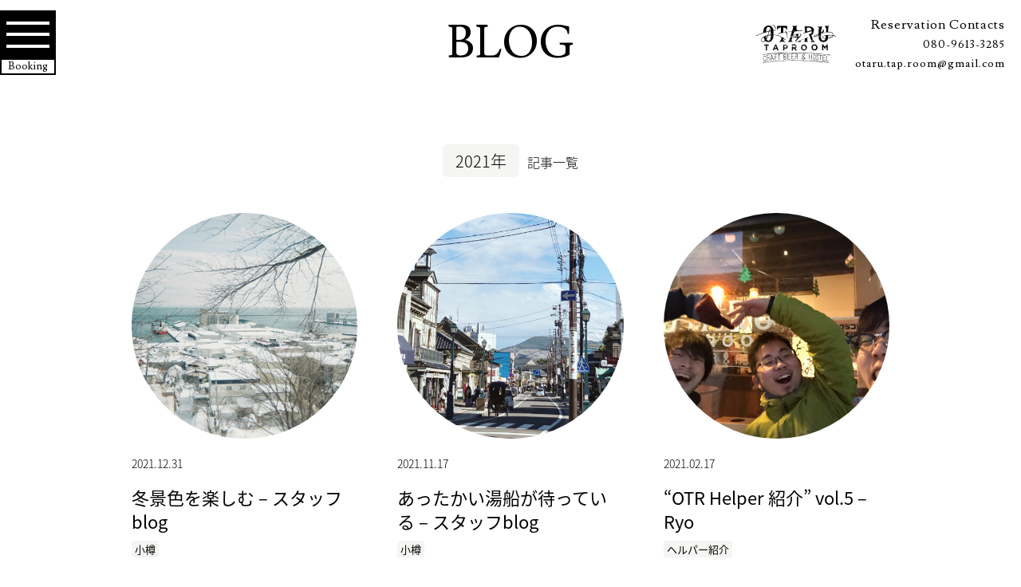

--- FILE ---
content_type: text/html; charset=UTF-8
request_url: https://otaru-taproom.com/blog_post/date/2021
body_size: 7435
content:
<!DOCTYPE html>
<html lang="ja">

<head prefix="og: https://ogp.me/ns# fb: https://ogp.me/ns/fb# article: https://ogp.me/ns/article#">

  <head>
    <meta charset="utf-8">
    <meta http-equiv="X-UA-Compatible" content="IE=edge">
    <meta name="viewport" content="width=device-width,initial-scale=1.0,minimum-scale=1.0,maximum-scale=1.0,user-scalable=no">
    <meta name="format-detection" content="telephone=no">
    <meta name="description" content="国内外のクラフトビールを揃えたビアバー併設のゲストハウスです！アメリカン・メキシカンフードと一緒に。2019年2月、泊まれるビアバー「OTARU TAP ROOM」として小樽・北運河エリアに誕生！" />

    <!-- <title>2021年 | Otaru Tap Room</title> -->

    <title>2021年 |                     【公式】小樽ゲストハウス Otaru Tap Room (オタルタップルーム) | おすすめの宿              </title>


    <!-- css -->
    <link rel="stylesheet" href="https://otaru-taproom.com/wp-content/themes/otaru-taproom/css/style.css" type="text/css" media="all">
    <link rel="stylesheet" href="https://otaru-taproom.com/wp-content/themes/otaru-taproom/css/slide-theme.css">
    <!-- favicon -->
    <link rel="shortcut icon" href="https://otaru-taproom.com/wp-content/themes/otaru-taproom/images/common/favicon.ico">
    <!-- fontawesome -->
    <link rel="stylesheet" href="https://use.fontawesome.com/releases/v5.5.0/css/all.css" integrity="sha384-B4dIYHKNBt8Bc12p+WXckhzcICo0wtJAoU8YZTY5qE0Id1GSseTk6S+L3BlXeVIU" crossorigin="anonymous">

    <!-- google - 3.2.1 CDN -->
    <script src="//ajax.googleapis.com/ajax/libs/jquery/3.2.1/jquery.min.js"></script>


    <!-- jquery -->
    <!-- <script src="https://ajax.googleapis.com/ajax/libs/jquery/2.2.0/jquery.min.js"></script> -->


    <!-- js -->
    <script src="https://otaru-taproom.com/wp-content/themes/otaru-taproom/js/rellax.min.js"></script>
    <script src="https://otaru-taproom.com/wp-content/themes/otaru-taproom/js/common.js"></script>

    <!-- typekit -->
    <script>
      (function(d) {
        var config = {
            kitId: 'bvx6olm',
            scriptTimeout: 3000,
            async: true
          },
          h = d.documentElement,
          t = setTimeout(function() {
            h.className = h.className.replace(/\bwf-loading\b/g, "") + " wf-inactive";
          }, config.scriptTimeout),
          tk = d.createElement("script"),
          f = false,
          s = d.getElementsByTagName("script")[0],
          a;
        h.className += " wf-loading";
        tk.src = 'https://use.typekit.net/' + config.kitId + '.js';
        tk.async = true;
        tk.onload = tk.onreadystatechange = function() {
          a = this.readyState;
          if (f || a && a != "complete" && a != "loaded") return;
          f = true;
          clearTimeout(t);
          try {
            Typekit.load(config)
          } catch (e) {}
        };
        s.parentNode.insertBefore(tk, s)
      })(document);
    </script>


    <!-- Global site tag (gtag.js) - Google Analytics -->
    <script async src="https://www.googletagmanager.com/gtag/js?id=UA-137710420-1"></script>
    <script>
      window.dataLayer = window.dataLayer || [];

      function gtag() {
        dataLayer.push(arguments);
      }
      gtag('js', new Date());

      gtag('config', 'UA-137710420-1');
    </script>



    <!-- pageslide -->
    <link rel="stylesheet" href="https://cdnjs.cloudflare.com/ajax/libs/Swiper/4.4.2/css/swiper.min.css">
    <script src="https://cdnjs.cloudflare.com/ajax/libs/Swiper/4.4.2/js/swiper.min.js"></script>


    		<script type="text/javascript">
			window._wpemojiSettings = {"baseUrl":"https:\/\/s.w.org\/images\/core\/emoji\/11\/72x72\/","ext":".png","svgUrl":"https:\/\/s.w.org\/images\/core\/emoji\/11\/svg\/","svgExt":".svg","source":{"concatemoji":"https:\/\/otaru-taproom.com\/wp-includes\/js\/wp-emoji-release.min.js?ver=4.9.9"}};
			!function(a,b,c){function d(a,b){var c=String.fromCharCode;l.clearRect(0,0,k.width,k.height),l.fillText(c.apply(this,a),0,0);var d=k.toDataURL();l.clearRect(0,0,k.width,k.height),l.fillText(c.apply(this,b),0,0);var e=k.toDataURL();return d===e}function e(a){var b;if(!l||!l.fillText)return!1;switch(l.textBaseline="top",l.font="600 32px Arial",a){case"flag":return!(b=d([55356,56826,55356,56819],[55356,56826,8203,55356,56819]))&&(b=d([55356,57332,56128,56423,56128,56418,56128,56421,56128,56430,56128,56423,56128,56447],[55356,57332,8203,56128,56423,8203,56128,56418,8203,56128,56421,8203,56128,56430,8203,56128,56423,8203,56128,56447]),!b);case"emoji":return b=d([55358,56760,9792,65039],[55358,56760,8203,9792,65039]),!b}return!1}function f(a){var c=b.createElement("script");c.src=a,c.defer=c.type="text/javascript",b.getElementsByTagName("head")[0].appendChild(c)}var g,h,i,j,k=b.createElement("canvas"),l=k.getContext&&k.getContext("2d");for(j=Array("flag","emoji"),c.supports={everything:!0,everythingExceptFlag:!0},i=0;i<j.length;i++)c.supports[j[i]]=e(j[i]),c.supports.everything=c.supports.everything&&c.supports[j[i]],"flag"!==j[i]&&(c.supports.everythingExceptFlag=c.supports.everythingExceptFlag&&c.supports[j[i]]);c.supports.everythingExceptFlag=c.supports.everythingExceptFlag&&!c.supports.flag,c.DOMReady=!1,c.readyCallback=function(){c.DOMReady=!0},c.supports.everything||(h=function(){c.readyCallback()},b.addEventListener?(b.addEventListener("DOMContentLoaded",h,!1),a.addEventListener("load",h,!1)):(a.attachEvent("onload",h),b.attachEvent("onreadystatechange",function(){"complete"===b.readyState&&c.readyCallback()})),g=c.source||{},g.concatemoji?f(g.concatemoji):g.wpemoji&&g.twemoji&&(f(g.twemoji),f(g.wpemoji)))}(window,document,window._wpemojiSettings);
		</script>
		<style type="text/css">
img.wp-smiley,
img.emoji {
	display: inline !important;
	border: none !important;
	box-shadow: none !important;
	height: 1em !important;
	width: 1em !important;
	margin: 0 .07em !important;
	vertical-align: -0.1em !important;
	background: none !important;
	padding: 0 !important;
}
</style>
<link rel='stylesheet' id='eo-leaflet.js-css'  href='https://cdnjs.cloudflare.com/ajax/libs/leaflet/1.3.1/leaflet.css?ver=4.9.9' type='text/css' media='all' />
<style id='eo-leaflet.js-inline-css' type='text/css'>
.leaflet-popup-close-button{box-shadow:none!important;}
</style>
<link rel='stylesheet' id='gtranslate-style-css'  href='https://otaru-taproom.com/wp-content/plugins/gtranslate/gtranslate-style24.css?ver=4.9.9' type='text/css' media='all' />
<script type='text/javascript' src='https://otaru-taproom.com/wp-includes/js/jquery/jquery.js?ver=1.12.4'></script>
<script type='text/javascript' src='https://otaru-taproom.com/wp-includes/js/jquery/jquery-migrate.min.js?ver=1.4.1'></script>



  </head>
<!-- page ogp -->
<meta property="og:image" 
	  content="															   https://otaru-taproom.com/wp-content/uploads/2019/04/og_common.jpg												" />



<!-- page only -->
<script src="https://otaru-taproom.com/wp-content/themes/otaru-taproom/js/more_loading.js"></script>
<link href="https://cdnjs.cloudflare.com/ajax/libs/flag-icon-css/2.9.0/css/flag-icon.css" rel="stylesheet">
<!-- //page only -->




<script type="text/javascript">
  window.addEventListener('touchmove', function(event) {
    event.preventDefault();
});
</script>
<!-- menu open /close -->
<script>

  $(function(){
    $('.toggle').click(function() {
        $(this).toggleClass('active');
        $('.overlay').toggleClass('open');
        $('body').toggleClass('menu_open_body');
    });
  });

</script>


<!-- reservation area /close -->
<script type="text/javascript">
  $(function(){
    $('.reservation_toggle').on('click', function() {
      $('.reservation_box').toggleClass('expanded');
      $('.menu_bt_box').toggleClass('menu_hidden');
      $('.reservation_list').toggleClass('hidden');
      // $('.reservation_container , .reservation_toggle').toggleClass('reservation_toggle_close');
    });
  });
</script>





<!--page loading 後で整理します-->
<script type="text/javascript">
  $(window).on("load",function(){
    $('.loading').fadeOut(500);
    $('body').css({'overflow':'auto'});
  });
</script>


<body>
  <!--page loading-->
  <div class="loading">
    <div class="loading_box">
      <img src="https://otaru-taproom.com/wp-content/themes/otaru-taproom/images/common/logo_gray.svg" class="img_logo" alt="OTARU TAP ROOM">
      <img src="https://otaru-taproom.com/wp-content/themes/otaru-taproom/images/common/three-dots.svg" class="img_dots" alt="OTARU TAP ROOM loading dots">
    </div>
  </div>
  <!--//page loading-->

  <header>

  <!-- menu button -->
  <div class="menu_bt_box">
    <div class="button_container toggle">
      <span class="top"></span>
      <span class="middle"></span>
      <span class="bottom"></span>
    </div>
    <div class="booking_box">
      <a href="https://otaru-taproom.com/booking/">Booking</a>
    </div>
  </div>

  <div class="overlay overlay">
    <div class="head_inner">
      <a href="https://otaru-taproom.com/" class="nav_logo">
        <img src="https://otaru-taproom.com/wp-content/themes/otaru-taproom/images/common/logo_white.svg" alt="OTARU TAP ROOM">
      </a>
      <nav class="over_menu">
        <ul class="grand_menu">
          <li><a href="https://otaru-taproom.com/craft_beer_bar/">CRAFT BEER BAR</a></li>
          <li><a href="https://otaru-taproom.com/stay/">STAY</a></li>
		  <li><a href="https://otaru-taproom.com/around_otr/">AROUND OTR</a></li>
          <li><a href="https://otaru-taproom.com/after_otr/">AFTER OTR</a></li>
        </ul>
        <ul class="sub_menu">
          <li><a href="https://otaru-taproom.com/booking/">BOOKING</a></li>
          <li><a href="https://otaru-taproom.com/access/">ACCESS</a></li>
          <li><a href="https://otaru-taproom.com/blog_post/">BLOG</a></li>
          <li><a href="https://otaru-taproom.com/news/">NEWS</a></li>
        </ul>
        <ul class="contact_menu">
          <li>Reservation Contacts</li>
          <li>080-9613-3285</li>
          <li><a href="m&#97;i&#108;t&#111;:&#111;&#116;&#97;&#114;&#117;.t&#97;p.&#114;o&#111;&#109;@gm&#97;&#105;&#108;.c&#111;m">&#111;&#116;&#97;&#114;&#117;.t&#97;p.&#114;o&#111;&#109;@gm&#97;&#105;&#108;.c&#111;m<i class="fas fa-external-link-alt"></i></a></li>
        </ul>
      </nav>

      <div class="bottom_menu">
        <ul>
          <li><a href="https://www.facebook.com/otarutaproom/" target="_blank"><i class="fab fa-facebook-square"></i></a></li>
          <li><a href="https://twitter.com/otarutaproom" target="_blank"><i class="fab fa-twitter-square"></i></a></li>
          <li><a href="https://www.instagram.com/otarutaproom/" target="_blank"><i class="fab fa-instagram"></i></a></li>
        </ul>
        <p>Copyright © OTARU TAP ROOM 2026</p>
      </div>
    </div>
  </div>
  <!-- //menu button -->

  <div class="page_title">

    <!-- foront-page -->
        <a href="https://otaru-taproom.com/blog_post/">
    <h1>BLOG</h1>
    </a>

    <!-- blog single-->
      </div>



    <div class="reservation_box reservation_toggle">
    <div class="reservation_container">
      <figure>
        <!-- <a href="https://otaru-taproom.com/"> -->
          <img src="https://otaru-taproom.com/wp-content/themes/otaru-taproom/images/common/logo_main.svg" alt="OTARU TAP ROOM">
        <!-- </a> -->
      </figure>
      <div class="reservation_title_sp">Reservation <br>Contacts</div>
    </div>
    <ul>
      <li class="reservation_list pcOnly">Reservation Contacts</li>
      <li class="reservation_list hidden"><span>Phone</span><a href="tel:080-9613-3285">080-9613-3285</a></li>
      <li class="reservation_list hidden"><span>E-mail</span>
	<a href="m&#97;i&#108;t&#111;:&#111;&#116;&#97;&#114;&#117;.t&#97;p.&#114;o&#111;&#109;@gm&#97;&#105;&#108;.c&#111;m" class="underline_black">&#111;&#116;&#97;&#114;&#117;.t&#97;p.&#114;o&#111;&#109;@gm&#97;&#105;&#108;.c&#111;m</a>
		</li>
    </ul>
  </div>
  
<!-- GTranslate: https://gtranslate.io/ -->
<style type="text/css">
.switcher {font-family:Arial;font-size:10pt;text-align:left;cursor:pointer;overflow:hidden;width:163px;line-height:17px;}
.switcher a {text-decoration:none;display:block;font-size:10pt;-webkit-box-sizing:content-box;-moz-box-sizing:content-box;box-sizing:content-box;}
.switcher a img {vertical-align:middle;display:inline;border:0;padding:0;margin:0;opacity:0.8;}
.switcher a:hover img {opacity:1;}
.switcher .selected {background:#FFFFFF url(//otaru-taproom.com/wp-content/plugins/gtranslate/switcher.png) repeat-x;position:relative;z-index:9999;}
.switcher .selected a {border:1px solid #CCCCCC;background:url(//otaru-taproom.com/wp-content/plugins/gtranslate/arrow_down.png) 146px center no-repeat;color:#666666;padding:3px 5px;width:151px;}
.switcher .selected a.open {background-image:url(//otaru-taproom.com/wp-content/plugins/gtranslate/arrow_up.png)}
.switcher .selected a:hover {background:#F0F0F0 url(//otaru-taproom.com/wp-content/plugins/gtranslate/arrow_down.png) 146px center no-repeat;}
.switcher .option {position:relative;z-index:9998;border-left:1px solid #CCCCCC;border-right:1px solid #CCCCCC;border-bottom:1px solid #CCCCCC;background-color:#EEEEEE;display:none;width:161px;max-height:198px;-webkit-box-sizing:content-box;-moz-box-sizing:content-box;box-sizing:content-box;overflow-y:auto;overflow-x:hidden;}
.switcher .option a {color:#000;padding:3px 5px;}
.switcher .option a:hover {background:#FFC;}
.switcher .option a.selected {background:#FFC;}
#selected_lang_name {float: none;}
.l_name {float: none !important;margin: 0;}
.switcher .option::-webkit-scrollbar-track{-webkit-box-shadow:inset 0 0 3px rgba(0,0,0,0.3);border-radius:5px;background-color:#F5F5F5;}
.switcher .option::-webkit-scrollbar {width:5px;}
.switcher .option::-webkit-scrollbar-thumb {border-radius:5px;-webkit-box-shadow: inset 0 0 3px rgba(0,0,0,.3);background-color:#888;}
</style>
<div class="switcher notranslate">
<div class="selected">
<a href="#" onclick="return false;"><img src="//otaru-taproom.com/wp-content/plugins/gtranslate/flags/16/ja.png" height="16" width="16" alt="ja" /> Japanese</a>
</div>
<div class="option">
<a href="#" onclick="doGTranslate('ja|en');jQuery('div.switcher div.selected a').html(jQuery(this).html());return false;" title="English" class="nturl"><img data-gt-lazy-src="//otaru-taproom.com/wp-content/plugins/gtranslate/flags/16/en-us.png" height="16" width="16" alt="en" /> English</a><a href="#" onclick="doGTranslate('ja|ja');jQuery('div.switcher div.selected a').html(jQuery(this).html());return false;" title="Japanese" class="nturl selected"><img data-gt-lazy-src="//otaru-taproom.com/wp-content/plugins/gtranslate/flags/16/ja.png" height="16" width="16" alt="ja" /> Japanese</a></div>
</div>
<script type="text/javascript">
jQuery('.switcher .selected').click(function() {jQuery('.switcher .option a img').each(function() {if(!jQuery(this)[0].hasAttribute('src'))jQuery(this).attr('src', jQuery(this).attr('data-gt-lazy-src'))});if(!(jQuery('.switcher .option').is(':visible'))) {jQuery('.switcher .option').stop(true,true).delay(100).slideDown(500);jQuery('.switcher .selected a').toggleClass('open')}});
jQuery('.switcher .option').bind('mousewheel', function(e) {var options = jQuery('.switcher .option');if(options.is(':visible'))options.scrollTop(options.scrollTop() - e.originalEvent.wheelDelta);return false;});
jQuery('body').not('.switcher').click(function(e) {if(jQuery('.switcher .option').is(':visible') && e.target != jQuery('.switcher .option').get(0)) {jQuery('.switcher .option').stop(true,true).delay(100).slideUp(500);jQuery('.switcher .selected a').toggleClass('open')}});
</script>
<style type="text/css">
#goog-gt-tt {display:none !important;}
.goog-te-banner-frame {display:none !important;}
.goog-te-menu-value:hover {text-decoration:none !important;}
.goog-text-highlight {background-color:transparent !important;box-shadow:none !important;}
body {top:0 !important;}
#google_translate_element2 {display:none!important;}
</style>

<div id="google_translate_element2"></div>
<script type="text/javascript">
function googleTranslateElementInit2() {new google.translate.TranslateElement({pageLanguage: 'ja',autoDisplay: false}, 'google_translate_element2');}
</script><script type="text/javascript" src="//translate.google.com/translate_a/element.js?cb=googleTranslateElementInit2"></script>


<script type="text/javascript">
function GTranslateGetCurrentLang() {var keyValue = document['cookie'].match('(^|;) ?googtrans=([^;]*)(;|$)');return keyValue ? keyValue[2].split('/')[2] : null;}
function GTranslateFireEvent(element,event){try{if(document.createEventObject){var evt=document.createEventObject();element.fireEvent('on'+event,evt)}else{var evt=document.createEvent('HTMLEvents');evt.initEvent(event,true,true);element.dispatchEvent(evt)}}catch(e){}}
function doGTranslate(lang_pair){if(lang_pair.value)lang_pair=lang_pair.value;if(lang_pair=='')return;var lang=lang_pair.split('|')[1];if(GTranslateGetCurrentLang() == null && lang == lang_pair.split('|')[0])return;var teCombo;var sel=document.getElementsByTagName('select');for(var i=0;i<sel.length;i++)if(/goog-te-combo/.test(sel[i].className)){teCombo=sel[i];break;}if(document.getElementById('google_translate_element2')==null||document.getElementById('google_translate_element2').innerHTML.length==0||teCombo.length==0||teCombo.innerHTML.length==0){setTimeout(function(){doGTranslate(lang_pair)},500)}else{teCombo.value=lang;GTranslateFireEvent(teCombo,'change');GTranslateFireEvent(teCombo,'change')}}
if(GTranslateGetCurrentLang() != null)jQuery(document).ready(function() {var lang_html = jQuery('div.switcher div.option').find('img[alt="'+GTranslateGetCurrentLang()+'"]').parent().html();if(typeof lang_html != 'undefined')jQuery('div.switcher div.selected a').html(lang_html.replace('data-gt-lazy-', ''));});
</script>

</header>








<section class="blog">

	<div class="main pt80">
				<div class="category_index_box">
			<div class="news_category_name">
				<p>
					<span>2021年</span>記事一覧
				</p>
			</div>
		</div>
				

		<div class="flexbox block pt50">
			
		    <div class="blog_index">
		      <a href="https://otaru-taproom.com/blog_post/3972">
		        <div class="ph">
		        	<div class="viewmore-overlay-box">
		        		<div class='viewmore-overlay'></div>
			             
			            <figure style="background-image: url(https://otaru-taproom.com/wp-content/uploads/2021/12/000023.jpg)"></figure>
										            <div class='viewmore-overlay-details fadeIn-bottom'><p class='viewmore-overlay-title'><img src='https://otaru-taproom.com/wp-content/themes/otaru-taproom/images/common/hover_viemore_white.svg'></p></div>
			        </div>
		        </div>
		        <p class="date">2021.12.31</p>
		        <p class="title">冬景色を楽しむ &#8211; スタッフblog</p>
		        <span class="category">小樽</span>
		      </a>
		    </div>

		    
		    <div class="blog_index">
		      <a href="https://otaru-taproom.com/blog_post/3947">
		        <div class="ph">
		        	<div class="viewmore-overlay-box">
		        		<div class='viewmore-overlay'></div>
			             
			            <figure style="background-image: url(https://otaru-taproom.com/wp-content/uploads/2021/11/S__20938755.jpg)"></figure>
										            <div class='viewmore-overlay-details fadeIn-bottom'><p class='viewmore-overlay-title'><img src='https://otaru-taproom.com/wp-content/themes/otaru-taproom/images/common/hover_viemore_white.svg'></p></div>
			        </div>
		        </div>
		        <p class="date">2021.11.17</p>
		        <p class="title">あったかい湯船が待っている &#8211; スタッフblog</p>
		        <span class="category">小樽</span>
		      </a>
		    </div>

		    
		    <div class="blog_index">
		      <a href="https://otaru-taproom.com/blog_post/3859">
		        <div class="ph">
		        	<div class="viewmore-overlay-box">
		        		<div class='viewmore-overlay'></div>
			             
			            <figure style="background-image: url(https://otaru-taproom.com/wp-content/uploads/2021/02/1613288070173.jpg)"></figure>
										            <div class='viewmore-overlay-details fadeIn-bottom'><p class='viewmore-overlay-title'><img src='https://otaru-taproom.com/wp-content/themes/otaru-taproom/images/common/hover_viemore_white.svg'></p></div>
			        </div>
		        </div>
		        <p class="date">2021.02.17</p>
		        <p class="title">&#8220;OTR Helper 紹介&#8221; vol.5 &#8211; Ryo</p>
		        <span class="category">ヘルパー紹介</span>
		      </a>
		    </div>

		    
		    <div class="blog_index">
		      <a href="https://otaru-taproom.com/blog_post/3850">
		        <div class="ph">
		        	<div class="viewmore-overlay-box">
		        		<div class='viewmore-overlay'></div>
			             
			            <figure style="background-image: url(https://otaru-taproom.com/wp-content/uploads/2020/12/ロゴありタイトル左2-1.jpg)"></figure>
										            <div class='viewmore-overlay-details fadeIn-bottom'><p class='viewmore-overlay-title'><img src='https://otaru-taproom.com/wp-content/themes/otaru-taproom/images/common/hover_viemore_white.svg'></p></div>
			        </div>
		        </div>
		        <p class="date">2021.01.08</p>
		        <p class="title">北運河クーポン利用可能店舗のご紹介</p>
		        <span class="category">小樽</span>
		      </a>
		    </div>

		    		</div>

		<div class="bottomBox">
		<div class="pagination">
		<!-- ページャー -->
		
		</div>
</div><!-- bottomBox -->

	</div>



</section>

<script type="text/javascript">
	$(".title").each(function(){
    var txt = $(this).text();
    if(window.matchMedia('(max-width:640px)').matches){
    	if(txt.length > 20){
        	txt = txt.substr(0, 20);
        	$(this).text(txt + " ...");
    	}
	} else {
	    if(txt.length > 30){
        	txt = txt.substr(0, 30);
        	$(this).text(txt + " ...");
    	}
	}

});
</script>

<!-- js -->
<script type='text/javascript' src='https://otaru-taproom.com/wp-includes/js/wp-embed.min.js?ver=4.9.9'></script>


<footer>
      <section id="footer">
            <div class="main">
                  <div class="top_information">
                        <a href="https://otaru-taproom.com/">
                              <img src="https://otaru-taproom.com/wp-content/themes/otaru-taproom/images/common/logo_main.svg" alt="OTARU TAP ROOM">
                        </a>
                        <p>当日の宿泊予約はTELで<span><a href="tel:080-9613-3285">080-9613-3285</a></span></p>
                  </div>

                  <!-- <div class="ph"> -->
                  <div class="flexbox footer_menu">
                        <div class="contents">
                              <a href="https://otaru-taproom.com/craft_beer_bar/">
                                    <figure>
                                          <img src="https://otaru-taproom.com/wp-content/themes/otaru-taproom/images/common/title_craftbeerbar.svg" alt="CRAFT BEER BAR">
                                    </figure>
                              </a>
                              <ul class="flexbox footer_menu_detail">
                                    <li><a href="https://otaru-taproom.com/craft_beer_bar/#link01">INFORMATION</a></li>
                                    <li><a href="https://otaru-taproom.com/craft_beer_bar/#link02">DRINK</a></li>
                                    <li><a href="https://otaru-taproom.com/craft_beer_bar/#link03">FOOD</a></li>
                              </ul>
                        </div><!-- contents -->

                        <div class="contents">
                              <a href="https://otaru-taproom.com/stay/">
                                    <figure>
                                          <img src="https://otaru-taproom.com/wp-content/themes/otaru-taproom/images/common/title_stay.svg" alt="STAY">
                                    </figure>
                              </a>
                              <ul class="flexbox footer_menu_detail">
                                    <li><a href="https://otaru-taproom.com/stay/">ROOMS</a></li>
                                    <li><a href="https://otaru-taproom.com/stay/#link02">INFORMATION</a></li>
                                    <li><a href="https://otaru-taproom.com/stay/#link03">FACILITIES</a></li>
                                    <li><a href="https://otaru-taproom.com/stay/#link04">SERVICE</a></li>
                                    <li><a href="https://otaru-taproom.com/stay/#link05">PLAN</a></li>
                              </ul>
                        </div><!-- contents -->

                        <div class="contents">
                              <a href="https://otaru-taproom.com/around_otr/">
                                    <figure>
                                          <img src="https://otaru-taproom.com/wp-content/themes/otaru-taproom/images/common/title_around_otr.svg" alt="AFTER OTR">
                                    </figure>
                              </a>
                              <ul class="flexbox footer_menu_detail">
                                    <li><a href="https://otaru-taproom.com/around_otr/">PLACE</a></li>
                                    <li><a href="https://otaru-taproom.com/around_otr/#link02">RESTAURANT</a></li>
                                    <li><a href="https://otaru-taproom.com/around_otr/#link03">CAFE</a></li>
                                    <li><a href="https://otaru-taproom.com/around_otr/#link04">SWEETS</a></li>
                              </ul>
                        </div><!-- contents -->

                        <div class="contents">
                              <a href="https://otaru-taproom.com/after_otr/">
                                    <figure>
                                          <img src="https://otaru-taproom.com/wp-content/themes/otaru-taproom/images/common/title_after_otr.svg" alt="AFTER OTR">
                                    </figure>
                              </a>
                              <ul class="flexbox footer_menu_detail">
                                    <li><a href="https://otaru-taproom.com/after_otr/">INTRODUCTION</a></li>
                                    <li><a href="https://otaru-taproom.com/after_otr/#link02">STORY</a></li>
                              </ul>
                        </div><!-- contents -->
                  </div><!-- flexbox -->

                  <ul class="flexbox footer_submenu">
                        <li><a href="https://otaru-taproom.com/access/">ACCESS</a></li>
                        <li><a href="https://otaru-taproom.com/news/">NEWS</a></li>
                        <li><a href="https://otaru-taproom.com/blog_post/">BLOG</a></li>
                        <ul class="icon">
                              <li><a href="https://www.facebook.com/otarutaproom/" target="_blank"><i class="fab fa-facebook-square fa-2x"></i></a></li>
                              <li><a href="https://twitter.com/otarutaproom" target="_blank"><i class="fab fa-twitter-square fa-2x"></i></a></li>
                              <li><a href="https://www.instagram.com/otarutaproom/" target="_blank"><i class="fab fa-instagram fa-2x"></i></a></li>
                        </ul>
                  </ul>
            </div>
      </section><!-- footer -->


      <section id="yuyu_linkarea" class="bg-darkgray">

            <a href="https://www.waya-gh.com/" target="_blank">
                  <div class="main">
                        <div class="flexbox">
                              <figure>
                                    <img src="https://otaru-taproom.com/wp-content/themes/otaru-taproom/images/common/logo_waya.svg" alt="姉妹店ゲストハウスwaya">
                              </figure>
                              <div class="address_box">
                                    <p>姉妹店ゲストハウス waya</p>
                                    <span>062-0902 <br class="spOnly">北海道札幌市豊平区豊平2条4丁目1-43</span>
                              </div>
                        </div><!-- flexbox -->
                  </div><!-- main -->
            </a>
            <a href="http://yuyu-gh.com/" target="_blank">
                  <div class="main">
                        <div class="flexbox">
                              <figure>
                                    <img src="https://otaru-taproom.com/wp-content/themes/otaru-taproom/images/common/logo_yuyu.svg" alt="姉妹店ゲストハウス雪結 yuyu">
                              </figure>
                              <div class="address_box">
                                    <p>姉妹店ゲストハウス 雪結&nbsp;(&nbsp;yuyu&nbsp;)&nbsp;</p>
                                    <span>060-0053 <br class="spOnly">北海道札幌市中央区南3条東4丁目3-13</span>
                              </div>
                        </div><!-- flexbox -->
                  </div><!-- main -->
            </a>
      </section>

      <section id="copyright" class="bg-black">
            <div>Copyright © OTARU TAP ROOM 2026</div>
      </section><!-- copyright -->


</footer>


<!-- //footer -->
</article>


<!-- js -->
<script src="https://otaru-taproom.com/wp-content/themes/otaru-taproom/js/tab.js"></script>
<script src="https://cdn.jsdelivr.net/npm/axios/dist/axios.min.js"></script>
<script src="https://otaru-taproom.com/wp-content/themes/otaru-taproom/js/instagram.js"></script>





</body>

</html>

--- FILE ---
content_type: text/html; charset=UTF-8
request_url: https://otaru-taproom.com/wp-content/themes/otaru-taproom/js/instagram.php
body_size: 91
content:
{"error":{"message":"API access disrupted. Go to the App Dashboard and complete Data Use Checkup.","type":"OAuthException","code":200,"fbtrace_id":"A7Y35O-Iq6Np4mWbt4C1SMz"}}

--- FILE ---
content_type: text/css
request_url: https://otaru-taproom.com/wp-content/themes/otaru-taproom/css/style.css
body_size: 18578
content:
@charset "UTF-8";
/* 
header
footer
top page
shared lounge
event
stay
 */
/* screen size */
/* color */
/* 白 */
/* footer 一番下などの黒 */
/* footer リンクエリア、contactボタンなどのグレー */
/* 共通の背景色 */
/* 基本のborderなど */
/* タブの選択部分など */
/* 主にカテゴリー分類のhover色 */
/* オレンジ 番号など  */
/* font color */
/* 基本のテキスト */
/* font-family */
/*  基本設定 */
@import url("https://fonts.googleapis.com/css?family=Lusitana:400,700");
* {
  margin: 0;
  padding: 0;
  border: none;
  line-height: 1;
  text-decoration: none;
  list-style: none;
  -webkit-box-sizing: border-box;
  -ms-box-sizing: border-box;
  -o-box-sizing: border-box;
  box-sizing: border-box;
  font-style: normal;
}

*:before, *:after {
  margin: 0;
  padding: 0;
  border: none;
  line-height: 1;
  text-decoration: none;
  list-style: none;
  -webkit-box-sizing: border-box;
  -ms-box-sizing: border-box;
  -o-box-sizing: border-box;
  box-sizing: border-box;
  font-style: normal;
}

html {
  width: 100%;
  height: 100%;
  font-size: 100%;
}

body {
  font-size: 16px;
  font-size: 1rem;
  font-family: "source-han-sans-japanese", "Noto Sans JP", "游ゴシック", YuGothic, "ヒラギノ角ゴ Pro W3", "Hiragino Kaku Gothic ProN", "Meiryo", "ＭＳ Ｐゴシック", sans-serif;
  font-weight: normal;
  font-style: normal;
  overflow: hidden;
}

body.menu_open_body {
  overflow: hidden !important;
  -webkit-overflow: hidden !important;
}

::-moz-selection {
  background: #c8c8c8;
}

::selection {
  background: #c8c8c8;
}

section {
  position: relative;
}

img {
  max-width: 100%;
  height: auto;
  vertical-align: middle;
}

figure {
  margin: 0;
  padding: 0;
  line-height: 0;
}

.img_w100 img {
  width: 100%;
}

ul {
  margin: 0;
  padding: 0;
  overflow: hidden;
}

li {
  list-style-type: none;
}

p {
  line-height: 1.7;
  font-size: 16px;
  font-size: 1rem;
  font-family: "source-han-sans-japanese", "Noto Sans JP", "游ゴシック", YuGothic, "ヒラギノ角ゴ Pro W3", "Hiragino Kaku Gothic ProN", "Meiryo", "ＭＳ Ｐゴシック", sans-serif;
}

@media only screen and (max-width: 640px) {
  p {
    font-size: 14px;
    font-size: 0.875rem;
    line-height: 1.5;
  }
}

*:focus {
  outline: none;
}

.viewfull {
  max-width: none;
  margin: 0 auto;
}

.viewInner {
  max-width: 1280px;
  margin: 0 auto;
}

.main {
  margin: 0 auto;
  max-width: 1000px;
  overflow: hidden;
}

@media only screen and (max-width: 1023px) {
  .main {
    width: 90%;
  }
}

.flexbox {
  display: -webkit-box;
  display: -ms-flexbox;
  display: flex;
  display: -ms-flex;
}

@media only screen and (max-width: 1023px) {
  .flexbox {
    -ms-flex-wrap: wrap;
        flex-wrap: wrap;
    flex-wrap: -webkit-wrap;
    -ms-flex-wrap: -ms-wrap;
        flex-wrap: -ms-wrap;
  }
}

/*--------------------
link処置 共通設定
----------------------*/
a {
  cursor: pointer;
  display: block;
  text-decoration: none;
  color: #000000;
}

a[href^="tel:"] {
  pointer-events: none;
  text-decoration: none;
}

a.hover-ani:hover p.viewmore span::before {
  width: 24px;
  -webkit-transition: .3s all;
  transition: .3s all;
}

a.hover-ani:hover p.viewmore span::after {
  left: 34px;
  -webkit-transition: .3s all;
  transition: .3s all;
}

@media only screen and (max-width: 640px) {
  a[href^="tel:"] {
    pointer-events: auto;
  }
}

p.viewmore {
  font-family: futura-pt, sans-serif;
  font-weight: 400;
  font-size: 22px;
  font-size: 1.375rem;
  letter-spacing: 0.8px;
  text-align: right;
}

p.viewmore img {
  margin-left: 1%;
  vertical-align: baseline;
}

@media only screen and (max-width: 640px) {
  p.viewmore {
    font-size: 18px;
    font-size: 1.125rem;
  }
}

.underline_white {
  position: relative;
}

.underline_white:hover:after, .underline_white:focus:after, .underline_white:active:after {
  width: 100%;
}

.underline_white:after {
  content: '';
  position: absolute;
  bottom: -3px;
  left: 0%;
  width: 0%;
  -webkit-transform: translateX(0%);
          transform: translateX(0%);
  height: 1px;
  background: #ffffff;
  -webkit-transition: .35s;
  transition: .35s;
}

.underline_black {
  position: relative;
}

.underline_black:hover:after, .underline_black:focus:after, .underline_black:active:after {
  width: 100%;
}

.underline_black:after {
  content: '';
  position: absolute;
  bottom: -3px;
  left: 0%;
  width: 0%;
  -webkit-transform: translateX(0%);
          transform: translateX(0%);
  height: 1px;
  background: #000000;
  -webkit-transition: .35s;
  transition: .35s;
}

@media only screen and (max-width: 640px) {
  .underline_black:after {
    height: 0px;
  }
}

.more_arrow {
  width: 1px;
  -webkit-transition: all 0.3s;
  transition: all 0.3s;
}

.more_arrow.position_right {
  top: 5px;
}

.more_arrow.position_right > .shaft {
  -webkit-transition-delay: 0.1s;
          transition-delay: 0.1s;
  width: 18px;
}

.more_arrow.position_right > .shaft:before {
  width: 8px;
  -webkit-transition-delay: 0.1s;
          transition-delay: 0.1s;
  -webkit-transition: all 0.1s;
  transition: all 0.1s;
}

.more_arrow.position_right .more_arrow.position_right > .shaft:after {
  width: 8px;
  -webkit-transition-delay: 0.1s;
          transition-delay: 0.1s;
  -webkit-transition: all 0.1s;
  transition: all 0.1s;
}

.more_arrow.position_right > .shaft:before {
  -webkit-transform: rotate(40deg);
  transform: rotate(40deg);
}

.more_arrow.position_right > .shaft:after {
  -webkit-transform: rotate(0deg);
  transform: rotate(0deg);
}

.more_arrow > .shaft {
  background-color: #000000;
  display: block;
  height: 1px;
  position: relative;
  -webkit-transition: all 0.2s;
  transition: all 0.2s;
  -webkit-transition-delay: 0;
          transition-delay: 0;
}

.more_arrow > .shaft:before, .more_arrow > .shaft:after {
  background-color: #000000;
  content: '';
  display: block;
  height: 1px;
  position: absolute;
  top: 0;
  right: 0;
  -webkit-transition: all 0.2s;
  transition: all 0.2s;
  -webkit-transition-delay: 0;
          transition-delay: 0;
}

.more_arrow > .shaft:before {
  -webkit-transform-origin: top right;
  transform-origin: top right;
}

.more_arrow > .shaft:after {
  -webkit-transform-origin: bottom right;
  transform-origin: bottom right;
}

.view_more_arrow_link {
  overflow: hidden;
}

.view_more_arrow_link .view_more_arrow {
  display: inline-block;
  color: #000000;
  font-size: 22px;
  font-size: 1.375rem;
  text-decoration: none;
  position: relative;
  -webkit-transition: all 0.2s;
  transition: all 0.2s;
}

.view_more_arrow_link .view_more_arrow.right_position {
  padding-right: 20px;
  float: right;
}

.view_more_arrow_link .view_more_arrow.right_position .arrow_box {
  -webkit-box-pack: end;
      -ms-flex-pack: end;
          justify-content: flex-end;
}

.view_more_arrow_link .view_more_arrow.right_position_left {
  padding-right: 20px;
  float: right;
}

.view_more_arrow_link .view_more_arrow.right_position_left .arrow_box {
  -webkit-box-pack: start;
      -ms-flex-pack: start;
          justify-content: flex-start;
}

.view_more_arrow_link .view_more_arrow > .arrow_box {
  display: -webkit-box;
  display: -ms-flexbox;
  display: flex;
  -webkit-box-align: center;
      -ms-flex-align: center;
          align-items: center;
  -webkit-transition: all 0.3s;
  transition: all 0.3s;
  font-weight: normal;
}

.view_more_arrow_link .view_more_arrow > .arrow_box > .link_text {
  margin: 0 6px 0 0;
  line-height: 1.2;
  font-family: "Lusitana", serif;
}

.view_more_arrow_link .view_more_arrow > .arrow_box > .more_arrow {
  position: relative;
}

@media only screen and (max-width: 640px) {
  .view_more_arrow_link .view_more_arrow.right_position_left {
    float: none;
  }
}

@media only screen and (max-width: 640px) {
  .view_more_arrow_link .view_more_arrow {
    font-size: 18px;
    font-size: 1.125rem;
    width: 100%;
  }
}

@media only screen and (min-width: 1024px) {
  .view_more_arrow_link .view_more_arrow:hover {
    color: #808080;
  }
  .view_more_arrow_link .view_more_arrow:hover > .more_arrow.position_left > .shaft {
    width: 64px;
    -webkit-transition-delay: 0.3s;
            transition-delay: 0.3s;
    background-color: #808080;
  }
  .view_more_arrow_link .view_more_arrow:hover > .more_arrow.position_left > .shaft:before {
    width: 8px;
    -webkit-transition-delay: 0.3s;
            transition-delay: 0.3s;
    background-color: #808080;
  }
  .view_more_arrow_link .view_more_arrow:hover .view_more_arrow:hover > .more_arrow.position_left > .shaft:after {
    width: 8px;
    -webkit-transition-delay: 0.3s;
            transition-delay: 0.3s;
    background-color: #808080;
  }
  .view_more_arrow_link .view_more_arrow:hover > .more_arrow.position_left > .shaft:before {
    -webkit-transform: rotate(10deg);
    transform: rotate(10deg);
  }
  .view_more_arrow_link .view_more_arrow:hover > .more_arrow.position_left > .shaft:after {
    -webkit-transform: rotate(0deg);
    transform: rotate(0deg);
  }
  .view_more_arrow_link .view_more_arrow:hover > .arrow_box {
    -webkit-transform: translateX(0px);
    transform: translateX(10px);
    -webkit-transform: translateX(0px);
    transform: translateX(10px);
  }
  .view_more_arrow_link .view_more_arrow:hover > .arrow_box > .more_arrow.position_right > .shaft {
    width: 0;
    -webkit-transform: translateX(100%);
    transform: translateX(100%);
    -webkit-transition-delay: 0;
            transition-delay: 0;
  }
  .view_more_arrow_link .view_more_arrow:hover > .arrow_box > .more_arrow.position_right > .shaft:before {
    width: 0;
    -webkit-transition-delay: 0;
            transition-delay: 0;
    -webkit-transition: all 0.3s;
    transition: all 0.3s;
  }
  .view_more_arrow_link .view_more_arrow:hover > .arrow_box .view_more_arrow:hover > .arrow_box > .more_arrow.position_right > .shaft:after {
    width: 0;
    -webkit-transition-delay: 0;
            transition-delay: 0;
    -webkit-transition: all 0.3s;
    transition: all 0.3s;
  }
  .view_more_arrow_link .view_more_arrow:hover > .arrow_box > .more_arrow.position_right > .shaft:before, .view_more_arrow_link .view_more_arrow:hover > .arrow_box > .more_arrow.position_right > .shaft:after {
    -webkit-transform: rotate(0);
    transform: rotate(0);
  }
}

@media only screen and (max-width: 640px) {
  .view_more_arrow_link .view_more_arrow > .arrow_box {
    width: 100%;
  }
}

.viewmore-overlay-box {
  position: relative;
}

.viewmore-overlay-box .viewmore-overlay {
  background: rgba(0, 0, 0, 0.7);
  position: absolute;
  border-radius: 50%;
  height: 100%;
  width: 100%;
  left: 0;
  top: 0;
  bottom: 0;
  right: 0;
  opacity: 0;
  -webkit-transition: all 0.3s ease-in-out 0s;
  transition: all 0.3s ease-in-out 0s;
}

.viewmore-overlay-box:hover .viewmore-overlay {
  opacity: 1;
}

.viewmore-overlay-box:hover .viewmore-overlay-details {
  top: 50%;
  left: 50%;
  opacity: 1;
}

.viewmore-overlay-box .viewmore-overlay-details {
  position: absolute;
  text-align: center;
  padding-left: 1em;
  padding-right: 1em;
  width: 100%;
  top: 50%;
  left: 50%;
  opacity: 0;
  -webkit-transform: translate(50%, 50%);
  transform: translate(-50%, -50%);
  -webkit-transition: all 0.3s ease-in-out 0s;
  transition: all 0.3s ease-in-out 0s;
}

.viewmore-overlay-box .viewmore-overlay-title {
  text-align: center;
}

.viewmore-overlay-box .viewmore-overlay-title img {
  border-radius: 0%;
  width: 120px;
  height: auto;
}

.viewmore-overlay-box .fadeIn-bottom {
  top: 50%;
}

@media only screen and (max-width: 640px) {
  .viewmore-overlay-box:hover .viewmore-overlay {
    opacity: 0;
  }
}

@media only screen and (max-width: 640px) {
  .viewmore-overlay-box:hover .viewmore-overlay-details {
    opacity: 0;
  }
}

@media only screen and (max-width: 640px) {
  .viewmore-overlay-box .viewmore-overlay-title img {
    width: 100px;
  }
}

.viewmore-overlay-square-box {
  position: relative;
}

.viewmore-overlay-square-box .viewmore-overlay-square {
  background: rgba(0, 0, 0, 0.7);
  position: absolute;
  height: 100%;
  width: 100%;
  left: 0;
  top: 0;
  bottom: 0;
  right: 0;
  opacity: 0;
  -webkit-transition: all 0.3s ease-in-out 0s;
  transition: all 0.3s ease-in-out 0s;
}

.viewmore-overlay-square-box:hover .viewmore-overlay-square {
  opacity: 1;
}

.viewmore-overlay-square-box:hover .viewmore-overlay-details-square {
  top: 50%;
  left: 50%;
  opacity: 1;
}

.viewmore-overlay-square-box .viewmore-overlay-details-square {
  position: absolute;
  text-align: center;
  padding-left: 1em;
  padding-right: 1em;
  width: 100%;
  top: 50%;
  left: 50%;
  opacity: 0;
  -webkit-transform: translate(50%, 50%);
  transform: translate(-50%, -50%);
  -webkit-transition: all 0.3s ease-in-out 0s;
  transition: all 0.3s ease-in-out 0s;
}

.viewmore-overlay-square-box .viewmore-overlay-square-title {
  text-align: center;
}

.viewmore-overlay-square-box .viewmore-overlay-square-title img {
  border-radius: 0%;
  width: 120px;
  height: auto;
}

.viewmore-overlay-square-box .fadeIn-bottom {
  top: 50%;
}

@media only screen and (max-width: 640px) {
  .viewmore-overlay-square-box:hover .viewmore-overlay-square {
    opacity: 0;
  }
}

@media only screen and (max-width: 640px) {
  .viewmore-overlay-square-box:hover .viewmore-overlay-details-square {
    opacity: 0;
  }
}

@media only screen and (max-width: 640px) {
  .viewmore-overlay-square-box .viewmore-overlay-square-title img {
    width: 100px;
  }
}

.common_conversion_link {
  background-color: #323232;
  border: 1px solid #323232;
  color: #ffffff;
  width: 300px;
  text-align: center;
  padding: 12px 0px;
  margin: 30px 0px 0px 0px;
  -webkit-transition: .3s;
  transition: .3s;
  font-family: "Lusitana", serif;
  font-weight: 400;
  letter-spacing: 0.8px;
  font-size: 22px;
  font-size: 1.375rem;
  font-weight: 100;
}

.common_conversion_link.position_center {
  margin: 30px auto 0px auto;
}

.common_conversion_link:hover {
  background-color: rgba(0, 0, 0, 0);
  -webkit-transition: .3s;
  transition: .3s;
  color: #323232;
}

@media only screen and (max-width: 640px) {
  .common_conversion_link:hover {
    background-color: #323232;
    color: #ffffff;
  }
}

@media only screen and (max-width: 640px) {
  .common_conversion_link {
    margin: 20px auto 0px auto;
    padding: 10px 0px;
    font-size: 18px;
    font-size: 1.125rem;
    width: 80%;
  }
}

.common_borderbox_link {
  border: 1px solid #323232;
  color: #323232;
  width: 300px;
  text-align: center;
  padding: 12px 0px;
  margin-top: 30px;
  -webkit-transition: .3s;
  transition: .3s;
  font-family: "Lusitana", serif;
  font-weight: 400;
  letter-spacing: 0.8px;
  font-size: 20px;
  font-size: 1.25rem;
  font-weight: lighter;
  clear: both;
}

.common_borderbox_link:hover {
  background-color: #323232;
  -webkit-transition: .3s;
  transition: .3s;
  color: #ffffff;
}

@media only screen and (max-width: 1023px) {
  .common_borderbox_link:hover {
    background-color: rgba(0, 0, 0, 0);
    color: #323232;
  }
}

@media only screen and (max-width: 1023px) {
  .common_borderbox_link {
    width: 100%;
    padding: 10px 20px;
  }
}

@media only screen and (max-width: 640px) {
  .common_borderbox_link {
    margin: 20px auto 0px auto;
    padding: 10px 5px;
    font-size: 18px;
    font-size: 1.125rem;
    width: 80%;
    font-weight: normal;
  }
}

.common_btn_more {
  border: 1px solid #323232;
  color: #323232;
  width: 300px;
  text-align: center;
  padding: 12px 0px;
  margin: 30px auto 0px auto;
  -webkit-transition: .3s;
  transition: .3s;
  font-family: "Lusitana", serif;
  font-weight: 400;
  letter-spacing: 0.8px;
  font-size: 22px;
  font-size: 1.375rem;
  font-weight: lighter;
  clear: both;
  cursor: pointer;
}

.common_btn_more:hover {
  background-color: #323232;
  -webkit-transition: .3s;
  transition: .3s;
  color: #ffffff;
}

.common_btn_more i {
  font-size: 12px;
  font-size: 0.75rem;
  padding-left: 5px;
}

@media only screen and (max-width: 640px) {
  .common_btn_more:hover {
    background-color: rgba(0, 0, 0, 0);
    color: #323232;
  }
}

@media only screen and (max-width: 640px) {
  .common_btn_more {
    margin: 20px auto 0px auto;
    padding: 10px 0px;
    font-size: 18px;
    font-size: 1.125rem;
    width: 80%;
    font-weight: normal;
  }
}

/*--------------------
デバイス環境 共通設定
----------------------*/
.minOnly, .spOnly {
  display: none;
}

@media only screen and (max-width: 372px) {
  .minOnly {
    display: block;
  }
}

@media only screen and (max-width: 640px) {
  .spOnly {
    display: block;
  }
}

.pcOnly {
  display: block;
}

@media only screen and (max-width: 640px) {
  .pcOnly {
    display: none;
  }
}

/*--------------------
背景色 共通設定
----------------------*/
.bg-gray {
  background-color: #f5f5f3;
}

.bg-darkgray {
  background-color: #323232;
}

.bg-black {
  background-color: #000000;
}

.bg-white {
  background-color: #ffffff;
}

/*--------------------
テキスト位置 共通設定
----------------------*/
.txt_center {
  text-align: center;
}

.txt_left {
  text-align: left;
}

.txt_right {
  text-align: right;
}

/*--------------------
font size 共通設定
----------------------*/
.common_fs_min {
  font-size: 14px;
  font-size: 0.875rem;
  font-family: "source-han-sans-japanese", "Noto Sans JP", "游ゴシック", YuGothic, "ヒラギノ角ゴ Pro W3", "Hiragino Kaku Gothic ProN", "Meiryo", "ＭＳ Ｐゴシック", sans-serif;
  font-weight: 200;
  font-style: normal;
}

@media only screen and (max-width: 640px) {
  .common_fs_min {
    line-height: 1.2;
    font-size: 12px;
    font-size: 0.75rem;
  }
}

.common_fs_basic {
  font-size: 16px;
  font-size: 1rem;
  font-family: "source-han-sans-japanese", "Noto Sans JP", "游ゴシック", YuGothic, "ヒラギノ角ゴ Pro W3", "Hiragino Kaku Gothic ProN", "Meiryo", "ＭＳ Ｐゴシック", sans-serif;
  font-weight: 200;
  font-style: normal;
}

@media only screen and (max-width: 640px) {
  .common_fs_basic {
    line-height: 1.4;
    font-size: 14px;
    font-size: 0.875rem;
  }
}

.common_fs_18 {
  font-size: 18px;
  font-size: 1.125rem;
  font-family: "source-han-sans-japanese", "Noto Sans JP", "游ゴシック", YuGothic, "ヒラギノ角ゴ Pro W3", "Hiragino Kaku Gothic ProN", "Meiryo", "ＭＳ Ｐゴシック", sans-serif;
  font-weight: lighter;
  font-style: normal;
}

@media only screen and (max-width: 640px) {
  .common_fs_18 {
    font-size: 16px;
    font-size: 1rem;
    line-height: 1.4;
  }
}

.common_fs_18_normal {
  font-size: 18px;
  font-size: 1.125rem;
  font-family: "source-han-sans-japanese", "Noto Sans JP", "游ゴシック", YuGothic, "ヒラギノ角ゴ Pro W3", "Hiragino Kaku Gothic ProN", "Meiryo", "ＭＳ Ｐゴシック", sans-serif;
  font-weight: normal;
  font-style: normal;
}

@media only screen and (max-width: 640px) {
  .common_fs_18_normal {
    font-size: 16px;
    font-size: 1rem;
    line-height: 1.4;
  }
}

.common_fs_20 {
  font-size: 20px;
  font-size: 1.25rem;
  font-family: "source-han-sans-japanese", "Noto Sans JP", "游ゴシック", YuGothic, "ヒラギノ角ゴ Pro W3", "Hiragino Kaku Gothic ProN", "Meiryo", "ＭＳ Ｐゴシック", sans-serif;
  font-weight: lighter;
  font-style: normal;
}

@media only screen and (max-width: 640px) {
  .common_fs_20 {
    font-size: 17px;
    font-size: 1.0625rem;
    line-height: 1.4;
  }
}

.common_fs_22 {
  font-size: 22px;
  font-size: 1.375rem;
  font-family: "source-han-sans-japanese", "Noto Sans JP", "游ゴシック", YuGothic, "ヒラギノ角ゴ Pro W3", "Hiragino Kaku Gothic ProN", "Meiryo", "ＭＳ Ｐゴシック", sans-serif;
  font-weight: lighter;
  font-style: normal;
}

@media only screen and (max-width: 640px) {
  .common_fs_22 {
    font-size: 18px;
    font-size: 1.125rem;
    line-height: 1.4;
  }
}

.common_fs_22_normal {
  font-size: 22px;
  font-size: 1.375rem;
  font-family: "source-han-sans-japanese", "Noto Sans JP", "游ゴシック", YuGothic, "ヒラギノ角ゴ Pro W3", "Hiragino Kaku Gothic ProN", "Meiryo", "ＭＳ Ｐゴシック", sans-serif;
  font-weight: normal;
  font-style: normal;
}

@media only screen and (max-width: 640px) {
  .common_fs_22_normal {
    font-size: 18px;
    font-size: 1.125rem;
    line-height: 1.4;
  }
}

/*--------------------
font color 共通設定
----------------------*/
.fc_white {
  color: #ffffff;
}

.fc_black {
  color: #000000;
}

.ptb120 {
  padding: 120px 0px;
}

@media only screen and (max-width: 640px) {
  .ptb120 {
    padding: 70px 0px;
  }
}

.ptb100 {
  padding: 100px 0px;
}

@media only screen and (max-width: 640px) {
  .ptb100 {
    padding: 60px 0px;
  }
}

.ptb80 {
  padding: 80px 0px;
}

@media only screen and (max-width: 640px) {
  .ptb80 {
    padding: 50px 0px;
  }
}

.ptb60 {
  padding: 60px 0px;
}

@media only screen and (max-width: 640px) {
  .ptb60 {
    padding: 40px 0px;
  }
}

.pt120 {
  padding-top: 120px;
}

@media only screen and (max-width: 640px) {
  .pt120 {
    padding-top: 70px;
  }
}

@media only screen and (max-width: 372px) {
  .pt120 {
    padding-top: 60px;
  }
}

.pt100 {
  padding-top: 100px;
}

@media only screen and (max-width: 640px) {
  .pt100 {
    padding-top: 60px;
  }
}

@media only screen and (max-width: 372px) {
  .pt100 {
    padding-top: 50px;
  }
}

.pt80 {
  padding-top: 80px;
}

@media only screen and (max-width: 640px) {
  .pt80 {
    padding-top: 50px;
  }
}

@media only screen and (max-width: 372px) {
  .pt80 {
    padding-top: 40px;
  }
}

.pt60 {
  padding-top: 60px;
}

@media only screen and (max-width: 640px) {
  .pt60 {
    padding-top: 40px;
  }
}

@media only screen and (max-width: 372px) {
  .pt60 {
    padding-top: 30px;
  }
}

.pt50 {
  padding-top: 50px;
}

@media only screen and (max-width: 640px) {
  .pt50 {
    padding-top: 35px;
  }
}

@media only screen and (max-width: 372px) {
  .pt50 {
    padding-top: 28px;
  }
}

.pt40 {
  padding-top: 40px;
}

@media only screen and (max-width: 640px) {
  .pt40 {
    padding-top: 30px;
  }
}

@media only screen and (max-width: 372px) {
  .pt40 {
    padding-top: 25px;
  }
}

.pt30 {
  padding-top: 30px;
}

@media only screen and (max-width: 640px) {
  .pt30 {
    padding-top: 20px;
  }
}

.pt20 {
  padding-top: 20px;
}

@media only screen and (max-width: 640px) {
  .pt20 {
    padding-top: 10px;
  }
}

.pt10 {
  padding-top: 10px;
}

@media only screen and (max-width: 640px) {
  .pt10 {
    padding-top: 8px;
  }
}

.mtb120 {
  margin: 120px 0px;
}

@media only screen and (max-width: 640px) {
  .mtb120 {
    margin: 70px 0px;
  }
}

.mtb100 {
  margin: 100px 0px;
}

@media only screen and (max-width: 640px) {
  .mtb100 {
    margin: 60px 0px;
  }
}

.mtb80 {
  margin: 80px 0px;
}

@media only screen and (max-width: 640px) {
  .mtb80 {
    margin: 50px 0px;
  }
}

.mtb60 {
  margin: 60px 0px;
}

@media only screen and (max-width: 640px) {
  .mtb60 {
    margin: 40px 0px;
  }
}

.mt120 {
  margin-top: 120px;
}

@media only screen and (max-width: 640px) {
  .mt120 {
    margin-top: 70px;
  }
}

.mt100 {
  margin-top: 100px;
}

@media only screen and (max-width: 640px) {
  .mt100 {
    margin-top: 60px;
  }
}

.mt80 {
  margin-top: 80px;
}

@media only screen and (max-width: 640px) {
  .mt80 {
    margin-top: 50px;
  }
}

.mt50 {
  margin-top: 50px;
}

@media only screen and (max-width: 640px) {
  .mt50 {
    margin-top: 35px;
  }
}

.mt30 {
  margin-top: 30px;
}

@media only screen and (max-width: 640px) {
  .mt30 {
    margin-top: 20px;
  }
}

.mt20 {
  margin-top: 20px;
}

@media only screen and (max-width: 640px) {
  .mt20 {
    margin-top: 10px;
  }
}

/*--------------------
common_page_parts
----------------------*/
.contents_size_middle550 {
  max-width: 550px;
  margin: 0 auto;
}

@media only screen and (max-width: 1023px) {
  .contents_size_middle550 {
    width: 90%;
  }
}

.contents_size_middle650 {
  max-width: 650px;
  margin: 0 auto;
}

@media only screen and (max-width: 1023px) {
  .contents_size_middle650 {
    width: 90%;
  }
}

.contents_size_middle700 {
  max-width: 700px;
  margin: 0 auto;
}

@media only screen and (max-width: 1023px) {
  .contents_size_middle700 {
    width: 90%;
  }
}

.contents_size_middle800 {
  max-width: 800px;
  margin: 0 auto;
}

@media only screen and (max-width: 1023px) {
  .contents_size_middle800 {
    width: 90%;
  }
}

.main_inner_size_right850 {
  max-width: 850px;
  padding-left: 150px;
}

@media only screen and (max-width: 1023px) {
  .main_inner_size_right850 {
    width: 100%;
    padding-left: 0px;
  }
}

.common_main_visual {
  width: 100%;
  height: calc(100vh - 157px);
  background-repeat: no-repeat;
  background-size: cover;
  background-position: top center;
}

.common_main_visual.after_otr_main_visual {
  height: 800px !important;
}

@media only screen and (max-width: 1023px) {
  .common_main_visual {
    height: 600px;
  }
}

@media only screen and (max-width: 640px) {
  .common_main_visual {
    height: 300px;
  }
}

@media only screen and (max-width: 1023px) {
  .common_main_visual.after_otr_main_visual {
    height: 600px !important;
  }
}

@media only screen and (max-width: 640px) {
  .common_main_visual.after_otr_main_visual {
    height: 300px !important;
  }
}

.common_page_copy {
  font-size: 38px;
  font-size: 2.375rem;
  line-height: 1.5;
  font-weight: normal;
  -webkit-font-smoothing: antialiased;
  -moz-osx-font-smoothing: grayscale;
}

@media only screen and (max-width: 640px) {
  .common_page_copy {
    font-size: 24px;
    font-size: 1.5rem;
  }
}

@media only screen and (max-width: 372px) {
  .common_page_copy {
    font-size: 20px;
    font-size: 1.25rem;
  }
}

.common_middle_text {
  font-size: 20px;
  font-size: 1.25rem;
  line-height: 1.7;
  font-weight: lighter;
}

@media only screen and (max-width: 640px) {
  .common_middle_text {
    font-size: 18px;
    font-size: 1.125rem;
  }
}

.common_inner_nav {
  background-color: #f5f5f3;
  text-align: center;
}

.common_inner_nav ul {
  display: inline-block;
}

.common_inner_nav ul li {
  height: 46px;
  padding: 0px 14px;
  display: table-cell;
  vertical-align: middle;
  -webkit-transition: .3s;
  transition: .3s;
}

.common_inner_nav ul li:hover {
  background-color: #e7e7e6;
  -webkit-transition: .3s;
  transition: .3s;
}

.common_inner_nav ul li a {
  font-family: "Lusitana", serif;
  font-weight: 400;
  letter-spacing: 0.8px;
  font-size: 20px;
  font-size: 1.25rem;
}

@media only screen and (max-width: 640px) {
  .common_inner_nav.sp_oversize {
    overflow-x: scroll;
    overflow-y: hidden;
  }
  .common_inner_nav.sp_oversize::-webkit-scrollbar {
    height: 4px;
  }
  .common_inner_nav.sp_oversize::-webkit-scrollbar-track {
    background: #dddddd;
  }
  .common_inner_nav.sp_oversize::-webkit-scrollbar-thumb {
    background: #989898;
  }
  .common_inner_nav.sp_oversize ul {
    width: -webkit-max-content;
    width: -moz-max-content;
    width: max-content;
    padding-right: 2%;
  }
}

@media only screen and (max-width: 640px) {
  .common_inner_nav ul li {
    height: 34px;
    background-image: url("../images/common/icon_innnerlink_bottom.svg");
    background-position: 100%;
    background-size: 10px;
    background-repeat: no-repeat;
  }
}

@media only screen and (max-width: 640px) {
  .common_inner_nav ul li:hover {
    background-color: #f5f5f3;
  }
}

@media only screen and (max-width: 640px) {
  .common_inner_nav ul li a {
    font-size: 16px;
    font-size: 1rem;
  }
}

.page_section_title {
  max-width: 1160px;
  margin: 0 auto;
  display: -webkit-box;
  display: -ms-flexbox;
  display: flex;
}

.page_section_title .topic {
  font-family: "Lusitana", serif;
  font-weight: 400;
  letter-spacing: 0.8px;
  font-size: 44px;
  font-size: 2.75rem;
  line-height: 1;
}

.page_section_title .border {
  width: 120px;
  border-bottom: solid 1px #000;
  display: block;
  position: relative;
  margin-left: 10px;
}

@media only screen and (max-width: 1023px) {
  .page_section_title {
    width: 90%;
  }
}

@media only screen and (max-width: 640px) {
  .page_section_title {
    width: 90%;
    -ms-flex-wrap: wrap;
        flex-wrap: wrap;
  }
}

@media only screen and (max-width: 640px) {
  .page_section_title .topic {
    font-size: 30px;
    font-size: 1.875rem;
    line-height: 1.0;
    margin-bottom: -6px;
  }
}

@media only screen and (max-width: 640px) {
  .page_section_title .border {
    width: 60px;
    margin-left: 6px;
  }
}

@media only screen and (max-width: 640px) {
  .page_section_title .border.long_title {
    width: 60px;
    margin-left: 120px;
  }
}

.common_contents_title_en {
  font-family: "Lusitana", serif;
  font-weight: 300;
  font-style: normal;
  letter-spacing: 0.8px;
  font-size: 38px;
  font-size: 2.375rem;
  line-height: 1.5;
}

@media only screen and (max-width: 640px) {
  .common_contents_title_en {
    font-size: 24px;
    font-size: 1.5rem;
    line-height: 1.2;
  }
}

.common_contents_title_jp {
  font-size: 30px;
  font-size: 1.875rem;
  line-height: 1.2;
}

@media only screen and (max-width: 640px) {
  .common_contents_title_jp {
    font-size: 22px;
    font-size: 1.375rem;
    line-height: 1.2;
  }
}

.common_sub_caption_en {
  font-family: "Lusitana", serif;
  font-weight: 400;
  letter-spacing: 0.8px;
  font-size: 26px;
  font-size: 1.625rem;
  line-height: 1.2;
}

@media only screen and (max-width: 640px) {
  .common_sub_caption_en {
    font-size: 20px;
    font-size: 1.25rem;
    line-height: 1.2;
  }
}

.common_sub_caption_jp {
  font-size: 20px;
  font-size: 1.25rem;
  line-height: 1.2;
  font-weight: normal;
}

@media only screen and (max-width: 640px) {
  .common_sub_caption_jp {
    font-size: 18px;
    font-size: 1.125rem;
    line-height: 1.2;
  }
}

table.common_table_40_60 {
  width: 100%;
  border-bottom: 1px solid #989898;
  border-spacing: 0;
  text-align: left;
}

table.common_table_40_60 th {
  font-weight: normal;
  width: 40%;
  padding: 20px 12px;
  background-color: #f5f5f3;
  border-top: 1px solid #989898;
  font-size: 16px;
  font-size: 1rem;
}

table.common_table_40_60 td {
  padding: 20px 12px;
  width: 60%;
  border-top: 1px solid #989898;
  font-size: 16px;
  font-size: 1rem;
}

table.common_table_60_40 {
  width: 100%;
  border-bottom: 1px solid #989898;
  border-spacing: 0;
  text-align: left;
}

table.common_table_60_40 th {
  font-weight: normal;
  width: 60%;
  padding: 20px 12px;
  background-color: #f5f5f3;
  border-top: 1px solid #989898;
  font-size: 16px;
  font-size: 1rem;
}

table.common_table_60_40 td {
  padding: 20px 12px;
  width: 40%;
  border-top: 1px solid #989898;
  font-size: 16px;
  font-size: 1rem;
}

table.common_table_100 {
  width: 100%;
  border: 1px solid #989898;
  border-spacing: 0;
  text-align: center;
}

table.common_table_100 th {
  font-weight: normal;
  padding: 12px 12px;
  display: block;
  background-color: #f5f5f3;
  font-size: 16px;
  font-size: 1rem;
}

table.common_table_100 td {
  padding: 12px 12px;
  display: block;
  background-color: #ffffff;
  border-top: 1px solid #989898;
  font-size: 16px;
  font-size: 1rem;
}

@media only screen and (max-width: 640px) {
  table.common_table_40_60 th {
    display: block;
    width: 100%;
    padding: 10px 8px;
    font-size: 14px;
    font-size: 0.875rem;
  }
}

@media only screen and (max-width: 640px) {
  table.common_table_40_60 td {
    display: block;
    width: 100%;
    padding: 10px 8px;
    font-size: 14px;
    font-size: 0.875rem;
  }
}

@media only screen and (max-width: 640px) {
  table.common_table_60_40 th {
    display: block;
    width: 100%;
    padding: 10px 8px;
    font-size: 14px;
    font-size: 0.875rem;
  }
}

@media only screen and (max-width: 640px) {
  table.common_table_60_40 td {
    display: block;
    width: 100%;
    padding: 10px 8px;
    font-size: 14px;
    font-size: 0.875rem;
  }
}

@media only screen and (max-width: 640px) {
  table.common_table_100 th {
    padding: 8px 8px;
    display: block;
    font-size: 14px;
    font-size: 0.875rem;
  }
}

@media only screen and (max-width: 640px) {
  table.common_table_100 td {
    padding: 8px 8px;
    font-size: 14px;
    font-size: 0.875rem;
  }
}

.common_flex_50_50 {
  display: -webkit-box;
  display: -ms-flexbox;
  display: flex;
  -ms-flex-pack: distribute;
      justify-content: space-around;
  -ms-flex-wrap: wrap !important;
      flex-wrap: wrap !important;
}

.common_flex_50_50 > li {
  width: 46%;
}

@media only screen and (max-width: 640px) {
  .common_flex_50_50 {
    -webkit-box-orient: vertical;
    -webkit-box-direction: normal;
        -ms-flex-direction: column;
            flex-direction: column;
  }
}

@media only screen and (max-width: 640px) {
  .common_flex_50_50 > li {
    width: 100%;
  }
}

.common_flex_50_50_small {
  display: -webkit-box;
  display: -ms-flexbox;
  display: flex;
  -webkit-box-pack: justify;
      -ms-flex-pack: justify;
          justify-content: space-between;
}

.common_flex_50_50_small > li {
  width: 48%;
}

@media only screen and (max-width: 640px) {
  .common_flex_50_50_small {
    -webkit-box-orient: vertical;
    -webkit-box-direction: normal;
        -ms-flex-direction: column;
            flex-direction: column;
  }
}

@media only screen and (max-width: 640px) {
  .common_flex_50_50_small > li {
    width: 100%;
  }
}

@media only screen and (max-width: 640px) {
  .common_flex_50_50_small > li:last-child {
    padding-top: 20px;
  }
}

.common_flex_60_40 {
  display: -webkit-box;
  display: -ms-flexbox;
  display: flex;
  -webkit-box-pack: justify;
      -ms-flex-pack: justify;
          justify-content: space-between;
  -webkit-box-align: center;
      -ms-flex-align: center;
          align-items: center;
}

.common_flex_60_40 li {
  width: 56%;
}

.common_flex_60_40 li:last-child {
  width: 40%;
}

@media only screen and (max-width: 640px) {
  .common_flex_60_40 {
    -webkit-box-orient: vertical;
    -webkit-box-direction: normal;
        -ms-flex-direction: column;
            flex-direction: column;
  }
}

@media only screen and (max-width: 640px) {
  .common_flex_60_40 li {
    width: 100%;
  }
}

@media only screen and (max-width: 640px) {
  .common_flex_60_40 li:last-child {
    width: 100%;
    padding-top: 20px;
  }
}

.common_flex_70_30 {
  display: -webkit-box;
  display: -ms-flexbox;
  display: flex;
  -webkit-box-pack: justify;
      -ms-flex-pack: justify;
          justify-content: space-between;
  -webkit-box-align: center;
      -ms-flex-align: center;
          align-items: center;
}

.common_flex_70_30 li {
  width: 67%;
}

.common_flex_70_30 li:last-child {
  width: 30%;
}

@media only screen and (max-width: 1023px) {
  .common_flex_70_30 {
    -webkit-box-orient: vertical;
    -webkit-box-direction: normal;
        -ms-flex-direction: column;
            flex-direction: column;
  }
}

@media only screen and (max-width: 1023px) {
  .common_flex_70_30 li {
    width: 100%;
  }
}

@media only screen and (max-width: 1023px) {
  .common_flex_70_30 li:last-child {
    width: 100%;
    padding-top: 20px;
  }
}

.common_flex_25 {
  display: -webkit-box;
  display: -ms-flexbox;
  display: flex;
  -ms-flex-pack: distribute;
      justify-content: space-around;
  -webkit-box-align: center;
      -ms-flex-align: center;
          align-items: center;
}

.common_flex_25 li {
  width: 25%;
}

@media only screen and (max-width: 640px) {
  .common_flex_25 {
    -webkit-box-orient: vertical;
    -webkit-box-direction: normal;
        -ms-flex-direction: column;
            flex-direction: column;
  }
}

@media only screen and (max-width: 640px) {
  .common_flex_25 li {
    width: 47%;
  }
}

.common_flex_30 {
  display: -webkit-box;
  display: -ms-flexbox;
  display: flex;
  -ms-flex-wrap: wrap;
      flex-wrap: wrap;
}

.common_flex_30 li {
  width: 30%;
}

.common_flex_30 li:nth-child(2), .common_flex_30 li:nth-child(5) {
  margin: 0 5%;
}

@media only screen and (max-width: 640px) {
  .common_flex_30 {
    -webkit-box-pack: justify;
        -ms-flex-pack: justify;
            justify-content: space-between;
  }
}

@media only screen and (max-width: 640px) {
  .common_flex_30 li {
    width: 47%;
  }
  .common_flex_30 li:nth-child(2), .common_flex_30 li:nth-child(5) {
    margin: 0;
  }
}

.common_icon_list {
  display: -webkit-box;
  display: -ms-flexbox;
  display: flex;
  -ms-flex-wrap: wrap;
      flex-wrap: wrap;
  text-align: center;
}

.common_icon_list li {
  width: 20%;
  padding: 26px 8px 0px 8px;
}

.common_icon_list li.serviceBeer {
  width: 100%;
  padding: 26px 3% 3% 0;
}

.common_icon_list li.serviceBeer div {
  border: solid 1px #000;
  display: -webkit-box;
  display: -ms-flexbox;
  display: flex;
  -webkit-box-pack: center;
      -ms-flex-pack: center;
          justify-content: center;
  -webkit-box-align: center;
      -ms-flex-align: center;
          align-items: center;
  padding: 8px 5px;
  width: 100%;
}

.common_icon_list li.serviceBeer img {
  width: 10%;
  height: auto;
}

.common_icon_list li.serviceBeer p {
  text-align: left;
}

@media only screen and (max-width: 640px) {
  .common_icon_list li {
    width: 25%;
    padding: 18px 4px 0px 4px;
  }
}

@media only screen and (max-width: 640px) {
  .common_icon_list li p {
    font-size: 12px;
    font-size: 0.75rem;
  }
}

@media only screen and (max-width: 640px) {
  .common_icon_list li.serviceBeer img {
    width: 15%;
    height: auto;
  }
}

/*見出し 頭出し*/
.common_dl_list {
  text-align: left;
  font-size: 16px;
  font-size: 1rem;
}

.common_dl_list dt {
  float: left;
  line-height: 1.5;
}

.common_dl_list dd {
  margin-left: 12px;
  margin-bottom: 14px;
  line-height: 1.5;
}

@media only screen and (max-width: 640px) {
  .common_dl_list {
    font-size: 14px;
    font-size: 0.875rem;
  }
}

@media only screen and (max-width: 640px) {
  .common_dl_list dt {
    line-height: 1.3;
  }
}

@media only screen and (max-width: 640px) {
  .common_dl_list dd {
    margin-left: 20px;
    margin-bottom: 15px;
    line-height: 1.3;
  }
}

/*--------------------
fadeIn 共通設定
----------------------*/
.fadein_top {
  opacity: 0;
  -webkit-transform: translate(0, 0);
  transform: translate(0, 0);
  -webkit-transition: all 1.5s;
  transition: all 1.5s;
}

.fadein_top.scrollin_top {
  opacity: 1;
  -webkit-transform: translate(0, 0);
  transform: translate(0, 0);
}

.fadein_right {
  opacity: 0;
  -webkit-transform: translate(5%, 0);
  transform: translate(5%, 0);
  -webkit-transition: all 0.6s;
  transition: all 0.6s;
  display: block;
}

.fadein_right.scrollin_right {
  opacity: 1;
  -webkit-transform: translate(0, 0);
  transform: translate(0, 0);
}

.fadein_left {
  opacity: 0;
  -webkit-transform: translate(-5%, 0);
  transform: translate(-5%, 0);
  -webkit-transition: all 0.6s;
  transition: all 0.6s;
  display: block;
}

.fadein_left.scrollin_left {
  opacity: 1;
  -webkit-transform: translate(0, 0);
  transform: translate(0, 0);
}

/*--------------------
tab 共通設定
----------------------*/
.common_tabs {
  position: relative;
  overflow: hidden;
  margin: 0 auto;
  width: 100%;
}

.common_tabs .select_tab_area ul {
  position: relative;
  display: -ms-flexbox;
  display: -moz-flex;
  display: -ms-flex;
  display: -webkit-box;
  display: flex;
  margin: 0 auto;
  -ms-box-orient: horizontal;
  -ms-box-pack: center;
  -ms-flex-flow: row wrap;
  -webkit-box-orient: horizontal;
  -webkit-box-direction: normal;
          flex-flow: row wrap;
  -moz-justify-content: center;
  -ms-justify-content: center;
  -webkit-box-pack: center;
      -ms-flex-pack: center;
          justify-content: center;
  -webkit-box-shadow: inset 0 -2px #d1d3d2;
          box-shadow: inset 0 -2px #d1d3d2;
}

.common_tabs .select_tab_area ul li {
  position: relative;
  text-align: center;
  cursor: pointer;
}

.common_tabs .select_tab_area ul li a {
  padding: 14px 30px;
  color: #c8c8c8;
  -webkit-transition: color 0.3s, -webkit-box-shadow 0.3s;
  transition: color 0.3s, -webkit-box-shadow 0.3s;
  transition: color 0.3s, box-shadow 0.3s;
  transition: color 0.3s, box-shadow 0.3s, -webkit-box-shadow 0.3s;
  font-size: 22px;
  font-size: 1.375rem;
  font-family: "Lusitana", serif;
  font-weight: 300;
  font-style: normal;
  letter-spacing: 0.8px;
}

.common_tabs .select_tab_area ul li a:hover, .common_tabs .select_tab_area ul li a:focus {
  outline: none;
  -webkit-box-shadow: inset 0 -2px #74777b;
          box-shadow: inset 0 -2px #74777b;
}

.common_tabs .select_tab_area ul li.tab_active > a {
  -webkit-box-shadow: inset 0 -2px #000000;
          box-shadow: inset 0 -2px #000000;
  color: #000000;
}

.common_tabs .select_tab_area.select_lang_jp a {
  font-size: 18px;
  font-size: 1.125rem;
  font-family: "source-han-sans-japanese", "Noto Sans JP", "游ゴシック", YuGothic, "ヒラギノ角ゴ Pro W3", "Hiragino Kaku Gothic ProN", "Meiryo", "ＭＳ Ｐゴシック", sans-serif;
  font-weight: normal;
  font-style: normal;
}

.common_tabs .tab_inner_content {
  position: relative;
}

.common_tabs .tab_inner_content section {
  display: none;
  margin: 0 auto;
  -webkit-transition: 0.3s;
  transition: 0.3s;
  padding-top: 60px;
}

.common_tabs .tab_inner_content section.content_block {
  display: block;
  -webkit-animation: tab_show 0.3s linear 0s;
          animation: tab_show 0.3s linear 0s;
}

.common_tabs .tab_inner_content section > ul {
  -webkit-box-pack: justify;
      -ms-flex-pack: justify;
          justify-content: space-between;
}

@media only screen and (max-width: 640px) {
  .common_tabs .select_tab_area ul {
    -ms-flex-pack: distribute;
        justify-content: space-around;
    -webkit-box-shadow: inset 0 -1px #d1d3d2;
            box-shadow: inset 0 -1px #d1d3d2;
    -webkit-box-shadow: none;
            box-shadow: none;
    padding: 0px 10px;
    border-bottom: 2px solid #e6e6e6;
  }
}

@media only screen and (max-width: 640px) {
  .common_tabs .select_tab_area ul li {
    -webkit-box-flex: 1;
        -ms-flex: auto;
            flex: auto;
    min-width: 33%;
    padding: 4px 2px;
    display: -ms-grid;
    display: grid;
    -webkit-box-align: center;
        -ms-flex-align: center;
            align-items: center;
  }
}

@media only screen and (max-width: 640px) {
  .common_tabs .select_tab_area ul li a {
    font-size: 16px;
    font-size: 1rem;
    padding: 0px 4px;
    line-height: 1.3;
  }
}

@media only screen and (max-width: 372px) {
  .common_tabs .select_tab_area ul li a {
    font-size: 14px;
    font-size: 0.875rem;
  }
}

@media only screen and (max-width: 640px) {
  .common_tabs .select_tab_area ul li a:hover {
    -webkit-box-shadow: none;
            box-shadow: none;
  }
}

@media only screen and (max-width: 640px) {
  .common_tabs .select_tab_area ul li a:focus {
    -webkit-box-shadow: none;
            box-shadow: none;
  }
}

@media only screen and (max-width: 640px) {
  .common_tabs .select_tab_area ul li.tab_active {
    background-color: #e6e6e6;
  }
}

@media only screen and (max-width: 640px) {
  .common_tabs .select_tab_area ul li.tab_active > a {
    -webkit-box-shadow: none;
            box-shadow: none;
  }
}

@media only screen and (max-width: 640px) {
  .common_tabs .select_tab_area.select_lang_jp a {
    font-size: 13px;
    font-size: 0.8125rem;
  }
}

@media only screen and (max-width: 372px) {
  .common_tabs .select_tab_area.select_lang_jp a {
    font-size: 13px;
    font-size: 0.8125rem;
  }
}

@media only screen and (max-width: 640px) {
  .common_tabs .tab_inner_content section {
    padding-top: 30px;
  }
}

@media only screen and (max-width: 640px) {
  .common_tabs .tab_inner_content section > ul li:last-child {
    width: 92%;
  }
}

@-webkit-keyframes tab_show {
  from {
    opacity: 0;
  }
  to {
    opacity: 1;
  }
}

@keyframes tab_show {
  from {
    opacity: 0;
  }
  to {
    opacity: 1;
  }
}

/*--------------------------
pagetitle svg fade 共通設定
----------------------------*/
.title_font, .title_border_sharedlounge, .title_border_stay, .title_border_event, .title_border_afterotr {
  opacity: 0;
}

.title_font_svg {
  opacity: 1.0;
  fill: #000000;
  stroke: #000000;
  stroke-dasharray: 2000;
  stroke-dashoffset: 0;
  stroke-width: 0.3;
  -webkit-animation: pagetitle_svg_fadein 1.5s ease-in 0s;
  animation: pagetitle_svg_fadein 1.5s ease-in 0s;
}

.title_border_svg_sharedlounge {
  opacity: 1.0;
  fill: #2D8C00;
  stroke: #2D8C00;
  stroke-dasharray: 2000;
  stroke-dashoffset: 0;
  stroke-width: 0.5;
  -webkit-animation: pagetitle_svg_fadein 0.7s linear 0s;
  animation: pagetitle_svg_fadein 0.7s linear 0s;
}

.title_border_svg_stay {
  opacity: 1.0;
  fill: #DC5A00;
  stroke: #DC5A00;
  stroke-dasharray: 2000;
  stroke-dashoffset: 0;
  stroke-width: 0.5;
  -webkit-animation: pagetitle_svg_fadein 0.7s linear 0s;
  animation: pagetitle_svg_fadein 0.7s linear 0s;
}

.title_border_svg_event {
  opacity: 1.0;
  fill: #006EAA;
  stroke: #006EAA;
  stroke-dasharray: 2000;
  stroke-dashoffset: 0;
  stroke-width: 0.5;
  -webkit-animation: pagetitle_svg_fadein 0.7s linear 0s;
  animation: pagetitle_svg_fadein 0.7s linear 0s;
}

.title_border_svg_afterotr {
  opacity: 1.0;
  fill: #96AA00;
  stroke: #96AA00;
  stroke-dasharray: 2000;
  stroke-dashoffset: 0;
  stroke-width: 0.5;
  -webkit-animation: pagetitle_svg_fadein 0.7s linear 0s;
  animation: pagetitle_svg_fadein 0.7s linear 0s;
}

@-webkit-keyframes pagetitle_svg_fadein {
  0% {
    stroke-dashoffset: 2000;
    fill: transparent;
  }
  50% {
    fill: transparent;
  }
  100% {
    stroke-dashoffset: 0;
  }
}

/*--------------------
header
----------------------*/
.loading {
  width: 100%;
  height: 100%;
  background: #f5f5f3;
  position: fixed;
  top: 0;
  left: 0;
  z-index: 1000;
  overflow: hidden;
}

.loading .loading_box {
  text-align: center;
  margin: auto;
  width: 200px;
  height: 120px;
  position: absolute;
  top: 0;
  bottom: 0;
  right: 0;
  left: 0;
}

.loading .loading_box .img_logo {
  width: 160px;
}

.loading .loading_box .img_dots {
  width: 58px;
  margin-top: 16px;
}

header {
  width: 100%;
  height: 110px;
  display: -webkit-box;
  display: -ms-flexbox;
  display: flex;
  -webkit-box-align: center;
      -ms-flex-align: center;
          align-items: center;
  -webkit-box-pack: center;
      -ms-flex-pack: center;
          justify-content: center;
}

header.top {
  position: absolute;
  top: 0;
  z-index: 10;
  opacity: 0;
}

header.top.top_header_fadein {
  opacity: 1;
  -webkit-transition: .8s;
  transition: .8s;
}

header .menu_bt_box {
  position: fixed;
  top: 13px;
  left: 0px;
  height: 60px;
  width: 70px;
  cursor: pointer;
  z-index: 100;
  -webkit-transition: opacity .25s ease;
  transition: opacity .25s ease;
  background: #000000;
  -webkit-transition: 0.8s;
  transition: 0.8s;
  opacity: 1;
}

header .menu_bt_box:hover {
  opacity: .8s;
  -webkit-transition: .6s;
  transition: .6s;
}

header .menu_bt_box .button_container {
  position: absolute;
  width: 70px;
  height: 60px;
}

header .menu_bt_box .button_container.active .top {
  -webkit-transform: translateY(17px) translateX(0) rotate(45deg);
          transform: translateY(17px) translateX(0) rotate(45deg);
  background: #FFF;
}

header .menu_bt_box .button_container.active .middle {
  opacity: 0;
  background: #FFF;
}

header .menu_bt_box .button_container.active .bottom {
  -webkit-transform: translateY(-11px) translateX(0) rotate(-45deg);
          transform: translateY(-11px) translateX(0) rotate(-45deg);
  background: #FFF;
}

header .menu_bt_box span {
  background: #ffffff;
  border: none;
  height: 4px;
  width: 78%;
  position: absolute;
  top: 14px;
  left: 0;
  right: 0;
  margin: auto;
  -webkit-transition: all .35s ease;
  transition: all .35s ease;
  cursor: pointer;
}

header .menu_bt_box span:nth-of-type(2) {
  top: 28px;
}

header .menu_bt_box span:nth-of-type(3) {
  top: 43px;
}

header .menu_bt_box .booking_box {
  position: absolute;
  top: 60px;
  border: 2px solid #000000;
  width: 70px;
  text-align: center;
}

header .menu_bt_box .booking_box a {
  font-family: "Lusitana", serif;
  font-size: 13px;
  font-size: 0.8125rem;
  padding: 2px 0px;
  -webkit-transition: .4s;
  transition: .4s;
  background: #ffffff;
}

header .menu_bt_box .booking_box a:hover {
  background: #000000;
  color: #ffffff;
  -webkit-transition: .4s;
  transition: .4s;
}

header .overlay {
  position: fixed;
  background: #000000;
  top: 0;
  left: 0;
  width: 100%;
  height: 0%;
  opacity: 0;
  visibility: hidden;
  -webkit-transition: opacity .35s, visibility .35s, height .35s;
  transition: opacity .35s, visibility .35s, height .35s;
  overflow: hidden;
  z-index: 10;
}

header .overlay.open {
  opacity: .90;
  visibility: visible;
  height: 100%;
}

header .overlay.open .grand_menu li {
  -webkit-animation: headmenu_fadeInLeft .5s ease forwards;
          animation: headmenu_fadeInLeft .5s ease forwards;
  -webkit-animation-delay: .35s;
          animation-delay: .35s;
}

header .overlay.open .grand_menu li:nth-of-type(2) {
  -webkit-animation-delay: .4s;
          animation-delay: .4s;
}

header .overlay.open .grand_menu li:nth-of-type(3) {
  -webkit-animation-delay: .45s;
          animation-delay: .45s;
}

header .overlay.open .grand_menu li:nth-of-type(4) {
  -webkit-animation-delay: .50s;
          animation-delay: .50s;
}

header .overlay.open .grand_menu li a {
  padding-right: 3px;
}

header .overlay.open .sub_menu li, header .overlay.open .contact_menu li {
  -webkit-animation: headmenu_fadeUp .50s ease forwards;
          animation: headmenu_fadeUp .50s ease forwards;
  -webkit-animation-delay: .35s;
          animation-delay: .35s;
}

header .overlay .head_inner {
  max-width: 680px;
  height: 100%;
  margin: 0 auto;
  padding: 11px 0px 6px 0px;
  color: #fff;
}

header .overlay .head_inner a {
  color: #ffffff;
  text-decoration: none;
  display: block;
  padding-right: 0px;
}

header .overlay .head_inner .nav_logo {
  text-align: center;
  display: block;
}

header .overlay .head_inner .nav_logo img {
  width: auto;
  height: 102px;
  margin-top: 10px;
}

header .overlay .head_inner nav {
  position: relative;
  height: 100%;
  font-size: 44px;
  font-size: 2.75rem;
  font-family: "Lusitana", serif;
  font-weight: 400;
  letter-spacing: 1px;
  padding-top: 7%;
}

header .overlay .head_inner .grand_menu {
  list-style: none;
  padding: 0;
  margin: 0 auto;
  display: inline-block;
  position: relative;
  height: auto;
}

header .overlay .head_inner .grand_menu li {
  position: relative;
  opacity: 0;
  display: -webkit-box;
  display: -ms-flexbox;
  display: flex;
  margin-bottom: 8%;
}

header .overlay .head_inner .grand_menu li a {
  display: block;
  position: relative;
  text-decoration: none;
  overflow: hidden;
}

header .overlay .head_inner .grand_menu li a:hover:after, header .overlay .head_inner .grand_menu li a:focus:after, header .overlay .head_inner .grand_menu li a:active:after {
  width: 100%;
}

header .overlay .head_inner .grand_menu li a:after {
  content: '';
  position: absolute;
  bottom: 0;
  left: 0%;
  width: 0%;
  -webkit-transform: translateX(0%);
          transform: translateX(0%);
  height: 2px;
  background: #ffffff;
  -webkit-transition: .35s;
  transition: .35s;
}

header .overlay .head_inner .sub_menu {
  display: -webkit-box;
  display: -ms-flexbox;
  display: flex;
  width: 100%;
}

header .overlay .head_inner .sub_menu li {
  font-size: 20px;
  font-size: 1.25rem;
  margin-right: 4%;
  opacity: 0;
}

header .overlay .head_inner .sub_menu li:last-child {
  margin-right: 0%;
}

header .overlay .head_inner .sub_menu li a {
  position: relative;
  text-decoration: none;
  overflow: hidden;
  line-height: 1.4;
}

header .overlay .head_inner .sub_menu li a:hover:after, header .overlay .head_inner .sub_menu li a:focus:after, header .overlay .head_inner .sub_menu li a:active:after {
  width: 100%;
}

header .overlay .head_inner .sub_menu li a:after {
  content: '';
  position: absolute;
  bottom: 0;
  left: 0%;
  width: 0%;
  -webkit-transform: translateX(0%);
          transform: translateX(0%);
  height: 2px;
  background: #ffffff;
  -webkit-transition: .35s;
  transition: .35s;
}

header .overlay .head_inner .contact_menu {
  display: -webkit-box;
  display: -ms-flexbox;
  display: flex;
  -webkit-box-align: center;
      -ms-flex-align: center;
          align-items: center;
  width: 100%;
  padding-top: 5%;
}

header .overlay .head_inner .contact_menu li {
  font-size: 20px;
  font-size: 1.25rem;
  margin-right: 4%;
  opacity: 0;
}

header .overlay .head_inner .contact_menu li:first-child {
  border-bottom: 1px solid #ffffff;
}

header .overlay .head_inner .contact_menu li:last-child {
  margin-right: 0%;
}

header .overlay .head_inner .contact_menu li i {
  font-size: 12px;
  font-size: 0.75rem;
}

header .overlay .head_inner .contact_menu .maii_popup {
  padding: 2px;
  border: 1px solid rgba(0, 0, 0, 0.8);
  -webkit-transition: .5s;
  transition: .5s;
}

header .overlay .head_inner .contact_menu .maii_popup:hover {
  background-color: #ffffff;
  border: 1px solid #ffffff;
  color: #000000;
  -webkit-transition: .5s;
  transition: .5s;
}

header .bottom_menu {
  text-align: center;
  position: absolute;
  bottom: 10px;
  width: 680px;
}

header .bottom_menu ul {
  display: -webkit-box;
  display: -ms-flexbox;
  display: flex;
  -webkit-box-pack: center;
      -ms-flex-pack: center;
          justify-content: center;
}

header .bottom_menu ul li {
  padding: 0% 1%;
}

header .bottom_menu ul li a {
  font-size: 20px;
  font-size: 1.25rem;
  -webkit-transition: .3s;
  transition: .3s;
}

header .bottom_menu ul li a:hover {
  color: #989898;
}

header .bottom_menu p {
  font-size: 12px;
  font-size: 0.75rem;
  padding-top: 10px;
}

header .page_title {
  text-align: center;
}

header .page_title svg.title_craftbeerbar, header .page_title img.title_craftbeerbar {
  height: 54px;
}

header .page_title svg.title_stay, header .page_title img.title_stay {
  height: 50px;
}

header .page_title svg.title_event, header .page_title img.title_event {
  height: 60px;
}

header .page_title svg.title_aroundotr, header .page_title img.title_aroundotr, header .page_title svg.title_afterotr {
  height: 48px;
}

header .page_title img.title_afterotr {
  height: 48px;
}

header .page_title img.title_top {
  height: 102px;
  margin-top: 35px;
}

header .page_title h1 {
  font-family: "Lusitana", serif;
  font-weight: 500;
  font-style: normal;
  font-size: 56px;
  font-size: 3.5rem;
}

header .reservation_box {
  display: -webkit-box;
  display: -ms-flexbox;
  display: flex;
  -webkit-box-align: center;
      -ms-flex-align: center;
          align-items: center;
  position: absolute;
  right: 20px;
  font-family: "Lusitana", serif;
}

header .reservation_box.top_page {
  margin-top: 10px;
}

header .reservation_box .reservation_container .reservation_title_sp {
  display: none;
}

header .reservation_box figure {
  padding-right: 14px;
}

header .reservation_box figure img {
  width: 100px;
}

header .reservation_box ul {
  text-align: right;
}

header .reservation_box ul.top_page {
  color: #ffffff;
}

header .reservation_box ul li {
  padding: 5px 0px;
  letter-spacing: 1px;
  font-size: 13px;
  font-size: 0.8125rem;
}

header .reservation_box ul li:nth-of-type(1) {
  font-size: 16px;
  font-size: 1rem;
}

header .reservation_box ul li.reservation_list {
  white-space: nowrap;
  visibility: visible;
  opacity: 1;
  -webkit-transition: .3s;
  transition: .3s;
  -webkit-transform: rotateY(0deg);
          transform: rotateY(0deg);
  font-size: 14px;
  font-size: 0.875rem;
  padding: 5px 0px;
  font-weight: normal;
}

header .reservation_box ul li.reservation_list:nth-of-type(1) {
  font-size: 16px;
  font-size: 1rem;
  -webkit-transition-delay: .4s;
          transition-delay: .4s;
  font-weight: normal;
}

header .reservation_box ul li.reservation_list:nth-of-type(2) {
  -webkit-transition-delay: .5s;
          transition-delay: .5s;
}

header .reservation_box ul li.reservation_list .hidden {
  width: 0;
  visibility: hidden;
  opacity: 0;
  -webkit-transform: rotateY(90deg);
          transform: rotateY(90deg);
  -webkit-transition: 1.5s;
  transition: 1.5s;
}

header .reservation_box ul li.reservation_list .hidden:nth-of-type(1) {
  -webkit-transition-delay: .3s;
          transition-delay: .3s;
}

header .reservation_box ul li.reservation_list .hidden:nth-of-type(2) {
  -webkit-transition-delay: .2s;
          transition-delay: .2s;
}

header .reservation_box ul li.reservation_list span {
  display: none;
}

header .reservation_box ul li.reservation_list a {
  text-decoration: none;
  font-size: 14px;
  font-size: 0.875rem;
  -webkit-transition: .3s;
  transition: .3s;
  display: inline-block;
  margin-left: 10px;
}

header .reservation_box ul li.reservation_list a.top_page {
  color: #ffffff;
}

@media only screen and (max-width: 1023px) {
  header {
    height: 100px;
  }
}

@media only screen and (max-width: 1023px) {
  header .menu_bt_box.menu_hidden {
    opacity: 0;
    -webkit-transition: 0.8s;
    transition: 0.8s;
  }
}

@media only screen and (max-width: 1023px) {
  header .menu_bt_box {
    width: 60px;
    height: 46px;
    top: 12px;
  }
}

@media only screen and (max-width: 372px) {
  header .menu_bt_box {
    width: 54px;
    height: 42px;
  }
}

@media only screen and (max-width: 1023px) {
  header .menu_bt_box .button_container {
    width: 60px;
    height: 46px;
  }
}

@media only screen and (max-width: 372px) {
  header .menu_bt_box .button_container {
    width: 54px;
    height: 42px;
  }
}

@media only screen and (max-width: 1023px) {
  header .menu_bt_box .button_container.active .top {
    -webkit-transform: translateY(13px) translateX(0) rotate(45deg);
            transform: translateY(13px) translateX(0) rotate(45deg);
  }
}

@media only screen and (max-width: 1023px) {
  header .menu_bt_box span {
    top: 10px;
    width: 72%;
  }
}

@media only screen and (max-width: 372px) {
  header .menu_bt_box span {
    top: 8px;
  }
}

@media only screen and (max-width: 1023px) {
  header .menu_bt_box span:nth-of-type(2) {
    top: 22px;
  }
}

@media only screen and (max-width: 372px) {
  header .menu_bt_box span:nth-of-type(2) {
    top: 20px;
  }
}

@media only screen and (max-width: 1023px) {
  header .menu_bt_box span:nth-of-type(3) {
    top: 34px;
  }
}

@media only screen and (max-width: 372px) {
  header .menu_bt_box span:nth-of-type(3) {
    top: 32px;
  }
}

@media only screen and (max-width: 1023px) {
  header .menu_bt_box .booking_box {
    top: 45px;
    width: 60px;
  }
}

@media only screen and (max-width: 372px) {
  header .menu_bt_box .booking_box {
    top: 42px;
    width: 54px;
  }
}

@media only screen and (max-width: 1023px) {
  header .menu_bt_box .booking_box a {
    padding: 4px 0px;
  }
}

@media only screen and (max-width: 1023px) {
  header .overlay.open {
    opacity: 1;
    overflow: hidden;
    display: block;
  }
}

@media only screen and (max-width: 640px) {
  header .overlay .head_inner {
    max-width: 86%;
    padding: 16px 0px 0px 0px;
  }
}

@media only screen and (max-width: 640px) {
  header .overlay .head_inner .nav_logo img {
    height: 68px;
    margin: 0;
  }
}

@media only screen and (max-width: 640px) {
  header .overlay .head_inner nav {
    font-size: 30px;
    font-size: 1.875rem;
    padding-top: 40px;
  }
}

@media only screen and (max-width: 372px) {
  header .overlay .head_inner nav {
    font-size: 26px;
    font-size: 1.625rem;
    padding-top: 26px;
  }
}

@media only screen and (max-width: 640px) {
  header .overlay .head_inner .grand_menu li {
    margin-bottom: 16px;
  }
}

@media only screen and (max-width: 372px) {
  header .overlay .head_inner .grand_menu li {
    margin-bottom: 10px;
  }
}

@media only screen and (max-width: 640px) {
  header .overlay .head_inner .grand_menu li a:after {
    height: 0px;
  }
}

@media only screen and (max-width: 640px) {
  header .overlay .head_inner .sub_menu {
    -ms-flex-wrap: wrap;
        flex-wrap: wrap;
  }
}

@media only screen and (max-width: 640px) {
  header .overlay .head_inner .sub_menu li {
    font-size: 16px;
    font-size: 1rem;
    width: 50%;
    margin-right: 0%;
    margin-bottom: 6px;
  }
}

@media only screen and (max-width: 640px) {
  header .overlay .head_inner .sub_menu li a:after {
    height: 0px;
  }
}

@media only screen and (max-width: 640px) {
  header .overlay .head_inner .contact_menu {
    -webkit-box-orient: vertical;
    -webkit-box-direction: normal;
        -ms-flex-direction: column;
            flex-direction: column;
    -webkit-box-align: start;
        -ms-flex-align: start;
            align-items: start;
    padding-top: 25px;
  }
}

@media only screen and (max-width: 372px) {
  header .overlay .head_inner .contact_menu {
    padding-top: 20px;
  }
}

@media only screen and (max-width: 640px) {
  header .overlay .head_inner .contact_menu li:first-child {
    font-size: 14px;
    font-size: 0.875rem;
    margin-bottom: 14px;
  }
}

@media only screen and (max-width: 640px) {
  header .overlay .head_inner .contact_menu li {
    font-size: 16px;
    font-size: 1rem;
    line-height: 1.2em;
    padding-bottom: 1px;
    margin-right: 0%;
    margin-bottom: 12px;
  }
}

@media only screen and (max-width: 640px) {
  header .overlay .head_inner .contact_menu .maii_popup {
    padding: 0px;
  }
}

@media only screen and (max-width: 640px) {
  header .bottom_menu {
    width: 100%;
    left: 0;
  }
}

@media only screen and (max-width: 372px) {
  header .bottom_menu ul li {
    font-size: 18px;
    font-size: 1.125rem;
  }
}

@media only screen and (max-width: 640px) {
  header .bottom_menu p {
    font-size: 11px;
    font-size: 0.6875rem;
  }
}

@media only screen and (max-width: 372px) {
  header .bottom_menu p {
    padding-top: 6px;
  }
}

@media only screen and (max-width: 640px) {
  header .page_title svg.title_craftbeerbar, header .page_title img.title_craftbeerbar {
    height: 30px;
  }
}

@media only screen and (max-width: 372px) {
  header .page_title svg.title_craftbeerbar, header .page_title img.title_craftbeerbar {
    height: 28px;
  }
}

@media only screen and (max-width: 640px) {
  header .page_title svg.title_stay, header .page_title img.title_stay {
    height: 40px;
  }
}

@media only screen and (max-width: 372px) {
  header .page_title svg.title_stay, header .page_title img.title_stay {
    height: 36px;
  }
}

@media only screen and (max-width: 640px) {
  header .page_title svg.title_event, header .page_title img.title_event {
    height: 40px;
  }
}

@media only screen and (max-width: 372px) {
  header .page_title svg.title_event, header .page_title img.title_event {
    height: 36px;
  }
}

@media only screen and (max-width: 640px) {
  header .page_title svg.title_aroundotr, header .page_title img.title_aroundotr {
    height: 30px;
  }
}

@media only screen and (max-width: 372px) {
  header .page_title svg.title_aroundotr, header .page_title img.title_aroundotr {
    height: 28px;
  }
}

@media only screen and (max-width: 640px) {
  header .page_title svg.title_afterotr, header .page_title img.title_afterotr {
    height: 35px;
  }
}

@media only screen and (max-width: 372px) {
  header .page_title svg.title_afterotr, header .page_title img.title_afterotr {
    height: 31px;
  }
}

@media only screen and (max-width: 1023px) {
  header .page_title img.title_top {
    margin-top: 31px;
  }
}

@media only screen and (max-width: 640px) {
  header .page_title img.title_top {
    height: 68px;
    margin-top: 0px;
  }
}

@media only screen and (max-width: 640px) {
  header .page_title h1 {
    font-size: 40px;
    font-size: 2.5rem;
  }
}

@media only screen and (max-width: 372px) {
  header .page_title h1 {
    font-size: 36px;
    font-size: 2.25rem;
  }
}

@media only screen and (max-width: 1023px) {
  header .reservation_box.top_page {
    margin-top: 0px;
    background-color: rgba(0, 0, 0, 0);
  }
}

@media only screen and (max-width: 1023px) {
  header .reservation_box {
    right: 2%;
    -webkit-box-orient: vertical;
    -webkit-box-direction: normal;
        -ms-flex-direction: column;
            flex-direction: column;
    display: block;
    height: 80px;
    width: 65px;
    overflow: hidden;
    position: absolute;
    top: 10px;
    background-color: #ffffff;
    -webkit-transition: 1s cubic-bezier(0.53, 0, 0.15, 1.3);
    transition: 1s cubic-bezier(0.53, 0, 0.15, 1.3);
    padding: 5px;
  }
  header .reservation_box.expanded {
    width: 96%;
    right: 2%;
    -webkit-box-shadow: 0px 0px 3px 3px #efefef;
            box-shadow: 0px 0px 3px 3px #efefef;
    border-radius: 5px;
    z-index: 100;
  }
  header .reservation_box.expanded.top_page {
    -webkit-box-shadow: 0px 0px 3px 3px rgba(0, 0, 0, 0.2);
            box-shadow: 0px 0px 3px 3px rgba(0, 0, 0, 0.2);
    background-color: #ffffff;
  }
  header .reservation_box.expanded .reservation_container.top_page {
    color: #000000;
  }
  header .reservation_box.expanded ul {
    width: 74%;
    -webkit-transition: 1.5s;
    transition: 1.5s;
    opacity: 1;
  }
  header .reservation_box.expanded ul.top_page {
    color: #000000;
  }
  header .reservation_box.expanded ul.top_page li {
    color: #000000;
  }
}

@media only screen and (max-width: 1023px) and (max-width: 1023px) {
  header .reservation_box.expanded ul li:nth-of-type(2) {
    display: block;
  }
}

@media only screen and (max-width: 1023px) and (max-width: 1023px) {
  header .reservation_box.expanded ul li:nth-of-type(3) {
    display: block;
  }
}

@media only screen and (max-width: 1023px) {
  header .reservation_box.expanded .reservation_title_sp.top_page {
    background-image: url("../images/common/arrow_viemore_black.png") !important;
  }
}

@media only screen and (max-width: 372px) {
  header .reservation_box {
    width: 58px;
  }
}

@media only screen and (max-width: 1023px) {
  header .reservation_box .reservation_container.top_page {
    top: 20px;
    color: #ffffff;
  }
}

@media only screen and (max-width: 1023px) {
  header .reservation_box .reservation_container {
    position: absolute;
    top: 5px;
    right: 0;
    left: 0;
    margin: auto;
    height: auto;
    overflow: hidden;
    width: 100%;
    -webkit-transition: 1s;
    transition: 1s;
  }
}

@media only screen and (max-width: 1023px) {
  header .reservation_box .reservation_container .reservation_title_sp {
    display: block;
    background-image: url("../images/common/arrow_viemore_black.png");
    background-repeat: no-repeat;
    background-size: 12px;
    background-position: 100% 88%;
    text-align: left;
    font-size: 11px;
    font-size: 0.687rem;
    padding: 5px 8px 0px 8px;
    font-weight: normal;
    width: 65px;
  }
  header .reservation_box .reservation_container .reservation_title_sp.top_page {
    background-image: url("../images/common/arrow_viemore_white.png");
  }
}

@media only screen and (max-width: 372px) {
  header .reservation_box .reservation_container .reservation_title_sp {
    font-size: 11px;
    font-size: 0.6875rem;
    background-size: 10px;
    width: 58px;
  }
}

@media only screen and (max-width: 1023px) {
  header .reservation_box figure {
    text-align: center;
    position: relative;
    cursor: pointer;
    padding-right: 0px;
    width: 65px;
  }
}

@media only screen and (max-width: 372px) {
  header .reservation_box figure {
    width: 58px;
  }
}

@media only screen and (max-width: 1023px) {
  header .reservation_box figure img {
    width: 60px;
  }
}

@media only screen and (max-width: 1023px) {
  header .reservation_box ul {
    display: -webkit-box;
    display: -ms-flexbox;
    display: flex;
    -webkit-box-orient: vertical;
    -webkit-box-direction: normal;
        -ms-flex-direction: column;
            flex-direction: column;
    text-align: left;
    width: 90%;
    position: absolute;
    right: 8px;
    top: 50%;
    -webkit-transform: translate(0%, -50%);
            transform: translate(0%, -50%);
    opacity: 0;
    -webkit-transition: 1.5s;
    transition: 1.5s;
  }
}

@media only screen and (max-width: 1023px) {
  header .reservation_box ul li:nth-of-type(2) {
    display: none;
  }
}

@media only screen and (max-width: 1023px) {
  header .reservation_box ul li:nth-of-type(3) {
    display: none;
  }
}

@media only screen and (max-width: 1023px) {
  header .reservation_box ul li.reservation_list span {
    display: inline-block;
    margin-right: 7px;
  }
}

@media only screen and (max-width: 1023px) {
  header .reservation_box ul li.reservation_list a {
    margin-left: 0px;
    text-decoration: underline;
  }
}

@media only screen and (max-width: 372px) {
  header .reservation_box ul li.reservation_list a {
    font-size: 12px;
    font-size: 0.75rem;
  }
}

@media only screen and (max-width: 1023px) {
  header .reservation_box ul li.reservation_list a.top_page {
    color: #000000;
  }
}

@-webkit-keyframes headmenu_fadeInLeft {
  0% {
    opacity: 0;
    right: 10%;
  }
  100% {
    opacity: 1;
    right: 0;
  }
}

@keyframes headmenu_fadeInLeft {
  0% {
    opacity: 0;
    right: 10%;
  }
  100% {
    opacity: 1;
    right: 0;
  }
}

@-webkit-keyframes headmenu_fadeUp {
  0% {
    opacity: 0;
    top: 10%;
  }
  100% {
    opacity: 1;
    top: 0;
  }
}

@keyframes headmenu_fadeUp {
  0% {
    opacity: 0;
    top: 10%;
  }
  100% {
    opacity: 1;
    top: 0;
  }
}

/*--------------------
footer
----------------------*/
footer {
  margin-top: 120px;
  padding-top: 60px;
  background: #f5f5f3;
  font-family: "Lusitana", serif;
  font-weight: 400;
  font-style: normal;
  letter-spacing: 0.8px;
  border-top: 1px solid #000000;
}

footer .top_information {
  margin: 0 auto;
  text-align: center;
}

footer .top_information a {
  display: inline-block;
}

footer .top_information img {
  width: 222px;
}

footer .top_information p {
  margin: 26px 0px 40px 0px;
  font-size: 20px;
  font-size: 1.25rem;
  font-family: "source-han-sans-japanese", "Noto Sans JP", "游ゴシック", YuGothic, "ヒラギノ角ゴ Pro W3", "Hiragino Kaku Gothic ProN", "Meiryo", "ＭＳ Ｐゴシック", sans-serif;
  font-weight: normal;
  font-style: normal;
}

footer .top_information p span {
  font-family: "Lusitana", serif;
  font-weight: 400;
  font-style: normal;
  letter-spacing: 0.8px;
  font-size: 28px;
  font-size: 1.75rem;
  letter-spacing: 1.4px;
  margin: 0 0 0 10px;
}

footer .top_information p span a {
  display: inline-block;
}

footer .footer_menu {
  -ms-flex-wrap: wrap;
      flex-wrap: wrap;
  -webkit-flex-wrap: wrap;
  -webkit-box-pack: center;
      -ms-flex-pack: center;
          justify-content: center;
  -webkit-box-align: center;
      -ms-flex-align: center;
          align-items: center;
  -webkit-box-align: baseline;
      -ms-flex-align: baseline;
          align-items: baseline;
  margin: 0 auto;
}

footer .footer_menu .contents {
  width: calc(100% / 4 - 16px);
}

footer .footer_menu .contents figure {
  text-align: center;
}

footer .footer_menu .contents figure img {
  height: 24px;
}

footer .footer_menu .contents a {
  -webkit-transition: .3s;
  transition: .3s;
}

footer .footer_menu .contents a:hover {
  opacity: .7;
}

footer .footer_menu .contents .footer_menu_detail {
  -ms-flex-wrap: wrap;
      flex-wrap: wrap;
}

footer .footer_menu .contents .footer_menu_detail > li {
  margin: 15px 14px 0 0;
  letter-spacing: 0.6px;
  font-size: 15px;
  font-size: 0.9375rem;
}

footer .footer_submenu {
  margin: 50px 0px;
  -webkit-box-pack: center;
      -ms-flex-pack: center;
          justify-content: center;
  -webkit-box-align: center;
      -ms-flex-align: center;
          align-items: center;
}

footer .footer_submenu > li {
  font-size: 16px;
  font-size: 1rem;
  letter-spacing: 1.6px;
  padding: 0px 15px;
}

footer .footer_submenu > li a {
  -webkit-transition: .3s;
  transition: .3s;
}

footer .footer_submenu > li a:hover {
  opacity: .7;
}

footer .footer_submenu > ul.icon {
  display: -webkit-box;
  display: -ms-flexbox;
  display: flex;
  display: -ms-flex;
  -webkit-box-align: center;
      -ms-flex-align: center;
          align-items: center;
  align-items: -webkit-center;
  -ms-flex-align: -ms-center;
      align-items: -ms-center;
}

footer .footer_submenu > ul.icon > li {
  padding: 0px 10px;
}

footer .footer_submenu i {
  -webkit-transition: .3s;
  transition: .3s;
}

footer .footer_submenu i:hover {
  color: #666;
}

@media only screen and (max-width: 640px) {
  footer {
    margin-top: 46px;
    padding-top: 34px;
  }
}

@media only screen and (max-width: 640px) {
  footer .top_information img {
    width: 190px;
  }
  footer .top_information p {
    font-size: 16px;
    font-size: 1rem;
    margin: 14px 0px 0px 0px;
  }
}

@media only screen and (max-width: 640px) {
  footer .top_information p span {
    font-size: 20px;
    font-size: 1.25rem;
    margin: 0 0 0 5px;
    border-bottom: 1px solid #000000;
  }
}

@media only screen and (max-width: 640px) {
  footer .footer_menu {
    -webkit-box-pack: justify;
        -ms-flex-pack: justify;
            justify-content: space-between;
    margin: 40px auto 0 auto;
  }
}

@media only screen and (max-width: 640px) {
  footer .footer_menu .contents {
    width: calc(100% / 2 - 18px);
    margin: 15px 0px;
  }
}

@media only screen and (max-width: 640px) {
  footer .footer_menu .contents figure {
    text-align: left;
  }
}

@media only screen and (max-width: 640px) {
  footer .footer_menu .contents .footer_menu_detail {
    -webkit-box-orient: vertical;
    -webkit-box-direction: normal;
        -ms-flex-direction: column;
            flex-direction: column;
  }
}

@media only screen and (max-width: 640px) {
  footer .footer_menu .contents .footer_menu_detail > li {
    margin: 12px 20px 0 0;
    letter-spacing: 1px;
  }
}

@media only screen and (max-width: 372px) {
  footer .footer_menu .contents .footer_menu_detail > li {
    margin: 10px 0px 0 0;
    font-size: 14px;
    font-size: 0.875rem;
  }
}

@media only screen and (max-width: 640px) {
  footer .footer_submenu {
    margin: 30px 0px;
  }
}

@media only screen and (max-width: 640px) {
  footer .footer_submenu > li {
    padding: 0px 8px;
    letter-spacing: 1.2px;
  }
}

@media only screen and (max-width: 640px) {
  footer .footer_submenu > ul.icon {
    width: 100%;
    text-align: center;
    -webkit-box-pack: center;
        -ms-flex-pack: center;
            justify-content: center;
  }
}

@media only screen and (max-width: 640px) {
  footer .footer_submenu > ul.icon > li {
    padding: 0px 8px;
  }
}

@media only screen and (max-width: 640px) {
  footer .footer_submenu i {
    margin: 18px 0 0;
  }
}

#yuyu_linkarea {
  padding: 20px 0px;
  -webkit-transition: .3s;
  transition: .3s;
  position: relative;
  cursor: pointer;
  display: -webkit-box;
  display: -ms-flexbox;
  display: flex;
  -webkit-box-pack: center;
      -ms-flex-pack: center;
          justify-content: center;
  -webkit-box-align: center;
      -ms-flex-align: center;
          align-items: center;
}

#yuyu_linkarea:hover {
  opacity: .95;
}

#yuyu_linkarea .flexbox {
  -webkit-box-pack: center;
      -ms-flex-pack: center;
          justify-content: center;
  justify-content: -webkit-center;
  -webkit-box-align: center;
      -ms-flex-align: center;
          align-items: center;
  align-items: -webkit-center;
  padding: 0 3%;
}

#yuyu_linkarea figure {
  padding-right: 10px;
}

#yuyu_linkarea figure img {
  width: 68px;
}

#yuyu_linkarea .address_box {
  color: #ffffff;
}

#yuyu_linkarea .address_box p {
  line-height: 1.0;
  font-size: 16px;
  font-size: 1rem;
}

#yuyu_linkarea span {
  display: block;
  padding-top: 10px;
  font-size: 14px;
  font-size: 0.875rem;
  font-weight: lighter;
}

@media only screen and (max-width: 640px) {
  #yuyu_linkarea {
    display: block;
  }
  #yuyu_linkarea a {
    padding: 5px 0;
  }
}

@media only screen and (max-width: 640px) {
  #yuyu_linkarea .flexbox {
    -ms-flex-wrap: nowrap;
        flex-wrap: nowrap;
    -webkit-box-pack: start;
        -ms-flex-pack: start;
            justify-content: flex-start;
    margin: 0 auto;
    padding: 1.5% 0;
  }
}

@media only screen and (max-width: 640px) {
  #yuyu_linkarea .address_box p {
    line-height: 1.4;
    font-size: 14px;
    font-size: 0.875rem;
  }
}

@media only screen and (max-width: 640px) {
  #yuyu_linkarea span {
    font-size: 12px;
    font-size: 0.75rem;
    line-height: 1.4;
  }
}

#copyright {
  color: white;
  font-size: 12px;
  font-size: 0.75rem;
  letter-spacing: 0.6px;
  font-family: "source-han-sans-japanese", "Noto Sans JP", "游ゴシック", YuGothic, "ヒラギノ角ゴ Pro W3", "Hiragino Kaku Gothic ProN", "Meiryo", "ＭＳ Ｐゴシック", sans-serif;
  font-weight: 200;
  font-style: normal;
  text-align: center;
  padding: 20px 0;
}

@media only screen and (max-width: 640px) {
  #copyright {
    padding: 10px 0px;
    font-size: 11px;
    font-size: 0.6875rem;
  }
}

/*--------------------
top_page
----------------------*/
#pgTop .swiper-container {
  width: 100%;
  height: 100vh;
  height: calc(var(--vh, 1vh) * 100);
  position: relative;
  -webkit-box-shadow: 0px 2px 14px 4px rgba(0, 0, 0, 0.4);
          box-shadow: 0px 2px 14px 4px rgba(0, 0, 0, 0.4);
  font-family: "source-han-sans-japanese", "Noto Sans JP", "游ゴシック", YuGothic, "ヒラギノ角ゴ Pro W3", "Hiragino Kaku Gothic ProN", "Meiryo", "ＭＳ Ｐゴシック", sans-serif;
  font-weight: 200;
  font-style: normal;
}

#pgTop .swiper-container img {
  height: 100%;
  width: 100%;
  vertical-align: middle;
  -o-object-fit: cover;
     object-fit: cover;
}

#pgTop .slide_container {
  width: 100%;
  height: 100vh;
  position: absolute;
  top: 0;
  background: transparent;
  background-image: radial-gradient(rgba(0, 0, 0, 0.6) 20%, transparent 0), radial-gradient(rgba(0, 0, 0, 0.2) 10%, transparent 0);
  background-image: -moz-radial-gradient(rgba(0, 0, 0, 0.6) 20%, transparent 0), -webkit-radial-gradient(rgba(0, 0, 0, 0.2) 10%, transparent 0);
  background-position: 0 0, 10px 10px;
  background-size: 3px 3px;
  z-index: 20;
}

#pgTop .slide_container:before {
  content: "";
  display: block;
  width: 100%;
  height: 100vh;
  position: absolute;
  top: 0;
  background: rgba(0, 0, 0, 0.4);
  z-index: 20;
}

#pgTop .slide_container:not(:target) {
  /* IE9 */
  display: none\9;
}

#pgTop .bg_slide {
  display: none;
}

#pgTop .bg_slide:not(:target) {
  display: block\9;
  z-index: 10000\9;
  width: 100% \9;
  height: 100% \9;
  position: absolute\9;
  top: 0px\9;
}

#pgTop .title_slide {
  width: 100%;
  color: white;
  position: absolute;
  top: 50%;
  left: 50%;
  -webkit-transform: translate(-50%, -50%);
          transform: translate(-50%, -50%);
  z-index: 30;
}

#pgTop .title_slide .top_sub_copy {
  width: 580px;
  font-size: 22px;
  font-size: 1.375rem;
  line-height: 1.8;
  font-weight: lighter;
  margin: 0 auto;
  letter-spacing: 0.8px;
  opacity: 0;
  padding-top: 20px;
}

#pgTop .title_slide .top_sub_copy.time_in {
  opacity: 1;
  -webkit-transition: 1.2s;
  transition: 1.2s;
}

#pgTop .title_slide h2 {
  opacity: 0;
  margin: 0 auto;
  font-weight: normal;
  font-size: 54px;
  font-size: 3.3rem;
  text-align: center;
}

#pgTop .title_slide h2.top_main_copy.time_in {
  opacity: 1;
  -webkit-transition: 2.5s;
  transition: 2.5s;
}

#pgTop .fv_scroll {
  z-index: 30;
  opacity: 0;
  position: absolute;
  right: 10px;
  bottom: 2px;
  color: #ffffff;
  font-family: "Lusitana", serif;
  font-weight: 400;
  font-style: normal;
  letter-spacing: 0.8px;
  font-size: 14px;
  font-size: 0.875rem;
  writing-mode: vertical-lr;
  -ms-writing-mode: lr-tb;
  -webkit-writing-mode: vertical-lr;
}

#pgTop .fv_scroll.top_header_fadein {
  opacity: 1;
  -webkit-transition: .8s;
  transition: .8s;
}

#pgTop .fv_scroll .txt {
  padding-bottom: 28px;
}

#pgTop .fv_scroll .arw {
  display: block;
  overflow: hidden;
  position: absolute;
  bottom: 0;
  right: 1px;
  width: 10px;
  height: 22px;
  writing-mode: vertical-rl;
  -ms-writing-mode: lr-tb;
  -webkit-writing-mode: horizontal-tb;
}

#pgTop .fv_scroll .arw::after {
  content: "\f309";
  font-family: "Font Awesome 5 Free";
  display: inline-block;
  font-style: normal;
  font-weight: 900;
}

#pgTop .swiper-pagination {
  z-index: 100;
  bottom: 14px;
}

#pgTop .swiper-pagination.after_otr_pagination {
  bottom: 24px;
}

#pgTop .swiper-pagination-bullet {
  width: 10px;
  height: 10px;
  display: inline-block;
  border-radius: 100%;
  background: #f5f5f3;
  opacity: 0.8;
}

#pgTop .swiper-pagination-bullet-active {
  width: 14px;
  height: 14px;
  background: transparent;
  border: solid 2px #fff;
  opacity: 0.8;
  position: relative;
  top: 2px;
}

@media only screen and (max-width: 640px) {
  #pgTop .swiper-container .sp1 img {
    -o-object-position: 44% 0;
       object-position: 44% 0;
  }
  #pgTop .swiper-container .sp2 img {
    -o-object-position: 80% 0;
       object-position: 80% 0;
  }
  #pgTop .swiper-container .sp3 img {
    -o-object-position: 20% 0;
       object-position: 20% 0;
  }
  #pgTop .swiper-container .sp4 img {
    -o-object-position: 52% 0;
       object-position: 52% 0;
  }
}

@media only screen and (max-width: 640px) {
  #pgTop .slide_container {
    background-image: radial-gradient(rgba(0, 0, 0, 0.1) 20%, transparent 0), radial-gradient(rgba(0, 0, 0, 0.1) 10%, transparent 0);
    background-image: -moz-radial-gradient(rgba(0, 0, 0, 0.1) 20%, transparent 0), -webkit-radial-gradient(rgba(0, 0, 0, 0.1) 10%, transparent 0);
    height: 100vh;
    height: calc(var(--vh, 1vh) * 100);
  }
}

@supports (-ms-ime-align: auto) {
  #pgTop {
    /* Edgeのみ */
  }
  #pgTop .slide_container:not(:target) {
    background: transparent;
    background-image: radial-gradient(rgba(0, 0, 0, 0.1) 20%, transparent 0), radial-gradient(rgba(0, 0, 0, 0.2) 10%, transparent 0);
    background-size: 6px 8px;
  }
}

@media all and (-ms-high-contrast: none) {
  #pgTop {
    /* IE10以上 */
  }
  #pgTop .slide_container:not(:target) {
    background: transparent;
    background-image: radial-gradient(rgba(0, 0, 0, 0.1) 20%, transparent 0), radial-gradient(rgba(0, 0, 0, 0.2) 10%, transparent 0);
    background-size: 6px 8px;
  }
}

@media only screen and (max-width: 640px) {
  #pgTop .title_slide {
    padding: 0 5%;
  }
}

@media only screen and (max-width: 640px) {
  #pgTop .title_slide .top_sub_copy {
    width: 95%;
    font-size: 15px;
    font-size: 0.9375rem;
    line-height: 1.6;
    font-weight: normal;
  }
}

@media only screen and (max-width: 372px) {
  #pgTop .title_slide .top_sub_copy {
    font-size: 15px;
    font-size: 0.9375rem;
  }
}

@media only screen and (max-width: 640px) {
  #pgTop .title_slide h2 {
    width: 95%;
    font-size: 34px;
    line-height: 1.2em;
    font-size: 2.125rem;
  }
}

@media only screen and (max-width: 640px) and (max-width: 372px) {
  #pgTop .title_slide h2 {
    font-size: 34px;
    line-height: 1.2em;
    font-size: 2.125rem;
  }
}

#topmain .flexbox .view_more_arrow_link_top {
  overflow: hidden;
}

#topmain .flexbox .view_more_arrow_link_top .view_more_arrow_top {
  display: inline-block;
  color: #000000;
  font-size: 22px;
  font-size: 1.375rem;
  text-decoration: none;
  position: relative;
  -webkit-transition: all 0.2s;
  transition: all 0.2s;
}

#topmain .flexbox .view_more_arrow_link_top .view_more_arrow_top.right_position_top {
  padding-right: 20px;
  float: right;
}

#topmain .flexbox .view_more_arrow_link_top .view_more_arrow_top.right_position_top .arrow_box_top {
  -webkit-box-pack: end;
      -ms-flex-pack: end;
          justify-content: flex-end;
}

#topmain .flexbox .view_more_arrow_link_top .view_more_arrow_top > .arrow_box_top {
  display: -webkit-box;
  display: -ms-flexbox;
  display: flex;
  -webkit-box-align: center;
      -ms-flex-align: center;
          align-items: center;
  -webkit-transition: all 0.3s;
  transition: all 0.3s;
  font-weight: normal;
}

#topmain .flexbox .view_more_arrow_link_top .view_more_arrow_top > .arrow_box_top > .link_text_top {
  margin: 0 6px 0 0;
  line-height: 1.2;
  font-family: "Lusitana", serif;
}

#topmain .flexbox .view_more_arrow_link_top .view_more_arrow_top > .arrow_box_top > .more_arrow_top {
  position: relative;
}

#topmain .flexbox:hover .view_more_arrow_link_top .view_more_arrow_top {
  color: #808080;
}

#topmain .flexbox:hover .view_more_arrow_link_top .view_more_arrow_top.right_position_top {
  padding-right: 0px;
}

#topmain .flexbox:hover .more_arrow_top > .shaft {
  height: 0px;
}

#topmain .flexbox.right_position_left_top {
  padding-right: 20px;
  float: right;
}

#topmain .flexbox.right_position_left_top .arrow_box_top {
  -webkit-box-pack: start;
      -ms-flex-pack: start;
          justify-content: flex-start;
}

#topmain .flexbox > .more_arrow_top.position_left > .shaft {
  width: 64px;
  -webkit-transition-delay: 0.3s;
          transition-delay: 0.3s;
  background-color: #808080;
}

#topmain .flexbox > .more_arrow_top.position_left > .shaft:before {
  width: 8px;
  -webkit-transition-delay: 0.3s;
          transition-delay: 0.3s;
  background-color: #808080;
}

#topmain .flexbox .view_more_arrow_top:hover > .more_arrow_top.position_left > .shaft:after {
  width: 8px;
  -webkit-transition-delay: 0.3s;
          transition-delay: 0.3s;
  background-color: #808080;
}

#topmain .flexbox > .more_arrow_top.position_left > .shaft:before {
  -webkit-transform: rotate(10deg);
  transform: rotate(10deg);
}

#topmain .flexbox > .more_arrow_top.position_left > .shaft:after {
  -webkit-transform: rotate(0deg);
  transform: rotate(0deg);
}

#topmain .flexbox > .arrow_box_top {
  -webkit-transform: translateX(0px);
  transform: translateX(10px);
  -webkit-transform: translateX(0px);
  transform: translateX(10px);
}

#topmain .flexbox > .arrow_box_top > .more_arrow_top.position_right_top > .shaft {
  width: 0;
  -webkit-transform: translateX(100%);
  transform: translateX(100%);
  -webkit-transition-delay: 0;
          transition-delay: 0;
}

#topmain .flexbox > .arrow_box_top > .more_arrow_top.position_right_top > .shaft:before {
  width: 0;
  -webkit-transition-delay: 0;
          transition-delay: 0;
  -webkit-transition: all 0.3s;
  transition: all 0.3s;
}

#topmain .flexbox > .arrow_box_top .view_more_arrow_top:hover > .arrow_box_top > .more_arrow_top.position_right_top > .shaft:after {
  width: 0;
  -webkit-transition-delay: 0;
          transition-delay: 0;
  -webkit-transition: all 0.3s;
  transition: all 0.3s;
}

#topmain .flexbox > .arrow_box_top > .more_arrow_top.position_right_top > .shaft:before, #topmain .flexbox > .arrow_box_top > .more_arrow_top.position_right_top > .shaft:after {
  -webkit-transform: rotate(0);
  transform: rotate(0);
}

#topmain .more_arrow_top {
  width: 1px;
  -webkit-transition: all 0.3s;
  transition: all 0.3s;
}

#topmain .more_arrow_top.position_right_top {
  top: 5px;
}

#topmain .more_arrow_top.position_right_top > .shaft {
  -webkit-transition-delay: 0.1s;
          transition-delay: 0.1s;
  width: 18px;
}

#topmain .more_arrow_top.position_right_top > .shaft:before {
  width: 8px;
  -webkit-transition-delay: 0.1s;
          transition-delay: 0.1s;
  -webkit-transition: all 0.1s;
  transition: all 0.1s;
}

#topmain .more_arrow_top.position_right_top .more_arrow_top.position_right_top > .shaft:after {
  width: 8px;
  -webkit-transition-delay: 0.1s;
          transition-delay: 0.1s;
  -webkit-transition: all 0.1s;
  transition: all 0.1s;
}

#topmain .more_arrow_top.position_right_top > .shaft:before {
  -webkit-transform: rotate(40deg);
  transform: rotate(40deg);
}

#topmain .more_arrow_top.position_right_top > .shaft:after {
  -webkit-transform: rotate(0deg);
  transform: rotate(0deg);
}

#topmain .more_arrow_top > .shaft {
  background-color: #000000;
  display: block;
  height: 1px;
  position: relative;
  -webkit-transition: all 0.2s;
  transition: all 0.2s;
  -webkit-transition-delay: 0;
          transition-delay: 0;
}

#topmain .more_arrow_top > .shaft:before, #topmain .more_arrow_top > .shaft:after {
  background-color: #000000;
  content: '';
  display: block;
  height: 1px;
  position: absolute;
  top: 0;
  right: 0;
  -webkit-transition: all 0.2s;
  transition: all 0.2s;
  -webkit-transition-delay: 0;
          transition-delay: 0;
}

#topmain .more_arrow_top > .shaft:before {
  -webkit-transform-origin: top right;
  transform-origin: top right;
}

#topmain .more_arrow_top > .shaft:after {
  -webkit-transform-origin: bottom right;
  transform-origin: bottom right;
}

#topmain a:hover {
  opacity: .8;
}

#topmain .image {
  width: 60%;
  max-width: none;
  background-position: center;
  background-size: cover;
  background-repeat: no-repeat;
}

#topmain .image.craftbeerbar {
  background-image: url("../images/top/img_main_craftbeerbar.jpg");
}

#topmain .image.stay {
  background-image: url("../images/top/img_main_stay.jpg");
}

#topmain .image.event {
  background-image: url("../images/top/img_main_event.jpg");
}

#topmain .image.aroundotr {
  background-image: url("../images/top/img_main_aroundotr.jpg");
}

#topmain .image.afterotr {
  background-image: url("../images/top/img_main_afterotr.jpg");
}

#topmain .textarea {
  font-family: "source-han-sans-japanese", "Noto Sans JP", "游ゴシック", YuGothic, "ヒラギノ角ゴ Pro W3", "Hiragino Kaku Gothic ProN", "Meiryo", "ＭＳ Ｐゴシック", sans-serif;
  font-weight: 200;
  font-style: normal;
  background-color: #f5f5f3;
  width: 40%;
  height: auto;
  max-width: none;
  padding: 62px 70px;
  -webkit-box-sizing: border-box;
          box-sizing: border-box;
  outline: solid 1px #898381;
  outline-offset: -2.2em;
}

#topmain .textarea.craftbeerbar > figure {
  width: 85%;
}

#topmain .textarea.stay {
  -webkit-box-ordinal-group: 1;
      -ms-flex-order: 0;
          order: 0;
}

#topmain .textarea.stay > figure {
  width: 50%;
}

#topmain .textarea.event > figure {
  width: 62%;
}

#topmain .textarea.aroundotr, #topmain .textarea.afterotr {
  -webkit-box-ordinal-group: 1;
      -ms-flex-order: 0;
          order: 0;
}

#topmain .textarea.aroundotr > figure, #topmain .textarea.afterotr > figure {
  width: 80%;
}

#topmain .textarea p.maincopy {
  line-height: 1.5;
  font-size: 18px;
  font-size: 1.125rem;
  margin: 0px 0px 0px 0px;
}

#topmain .textarea figure {
  text-align: center;
  margin: 50px auto 40px auto;
}

@media only screen and (max-width: 640px) {
  #topmain .flexbox .view_more_arrow_link_top .view_more_arrow_top {
    font-size: 18px;
    font-size: 1.125rem;
  }
  #topmain .flexbox .view_more_arrow_link_top .view_more_arrow_top > .arrow_box_top {
    width: 100%;
  }
}

@media only screen and (max-width: 640px) {
  #topmain .flexbox:hover .view_more_arrow_link_top .view_more_arrow_top {
    color: #000000;
  }
}

@media only screen and (max-width: 640px) {
  #topmain .flexbox:hover .view_more_arrow_link_top .view_more_arrow_top.right_position_top {
    padding-right: 20px;
  }
}

@media only screen and (max-width: 640px) {
  #topmain .flexbox:hover .more_arrow_top > .shaft {
    height: 1px;
  }
}

@media only screen and (max-width: 640px) {
  #topmain .flexbox.right_position_left_top {
    float: none;
  }
}

@media only screen and (max-width: 640px) {
  #topmain .flexbox {
    font-size: 18px;
    font-size: 1.125rem;
    width: 100%;
  }
}

@media only screen and (max-width: 640px) {
  #topmain a:hover {
    opacity: 1;
  }
}

@media only screen and (max-width: 1023px) {
  #topmain .image {
    width: 100%;
    height: 400px;
  }
}

@media only screen and (max-width: 640px) {
  #topmain .image {
    height: 300px;
  }
}

@media only screen and (max-width: 1023px) {
  #topmain .textarea {
    width: 100%;
    height: auto;
    padding: 35px 40px;
    outline-offset: -1.5em;
  }
}

@media only screen and (max-width: 1023px) {
  #topmain .textarea.craftbeerbar > figure {
    width: 55%;
  }
}

@media only screen and (max-width: 640px) {
  #topmain .textarea.craftbeerbar > figure {
    width: 80%;
  }
}

@media only screen and (max-width: 1023px) {
  #topmain .textarea.stay {
    -webkit-box-ordinal-group: 3;
        -ms-flex-order: 2;
            order: 2;
  }
}

@media only screen and (max-width: 1023px) {
  #topmain .textarea.stay > figure {
    width: 25%;
  }
}

@media only screen and (max-width: 640px) {
  #topmain .textarea.stay > figure {
    width: 43%;
  }
}

@media only screen and (max-width: 1023px) {
  #topmain .textarea.event > figure {
    width: 30%;
  }
}

@media only screen and (max-width: 640px) {
  #topmain .textarea.event > figure {
    width: 56%;
  }
}

@media only screen and (max-width: 1023px) {
  #topmain .textarea.aroundotr {
    -webkit-box-ordinal-group: 3;
        -ms-flex-order: 2;
            order: 2;
  }
}

@media only screen and (max-width: 1023px) {
  #topmain .textarea.aroundotr > figure {
    width: 48%;
  }
}

@media only screen and (max-width: 640px) {
  #topmain .textarea.aroundotr > figure {
    width: 80%;
  }
}

@media only screen and (max-width: 1023px) {
  #topmain .textarea.afterotr {
    -webkit-box-ordinal-group: 3;
        -ms-flex-order: 2;
            order: 2;
  }
}

@media only screen and (max-width: 1023px) {
  #topmain .textarea.afterotr > figure {
    width: 48%;
  }
}

@media only screen and (max-width: 640px) {
  #topmain .textarea.afterotr > figure {
    width: 80%;
  }
}

@media only screen and (max-width: 640px) {
  #topmain .textarea p.maincopy {
    font-size: 15px;
    font-size: 0.9375rem;
    margin: 10px 0px 0px 0px;
    line-height: 1.5;
  }
}

@media only screen and (max-width: 640px) {
  #topmain .textarea figure {
    margin: 20px auto 20px;
  }
}

/*----- top_page ACCESS -----*/
.access_map {
  width: 90%;
}

@media only screen and (max-width: 640px) {
  .access_map {
    width: 100%;
  }
}

.flexbox.block {
  -webkit-box-pack: start;
      -ms-flex-pack: start;
          justify-content: flex-start;
  -ms-flex-wrap: wrap;
      flex-wrap: wrap;
}

@media only screen and (max-width: 1023px) {
  .flexbox.block {
    -webkit-box-pack: justify;
        -ms-flex-pack: justify;
            justify-content: space-between;
  }
}

.blog_index {
  width: calc(100% / 3);
  padding: 0% 2.5% 5% 2.5%;
}

.blog_index.top_blog_index {
  padding: 0% 2.5% 0% 2.5%;
}

.blog_index p {
  font-weight: lighter;
}

.blog_index p.date {
  font-size: 14px;
  font-size: 0.875rem;
  padding: 20px 0px 0px 0px;
}

.blog_index p.title {
  font-size: 22px;
  font-size: 1.375rem;
  font-family: "source-han-sans-japanese", "Noto Sans JP", "游ゴシック", YuGothic, "ヒラギノ角ゴ Pro W3", "Hiragino Kaku Gothic ProN", "Meiryo", "ＭＳ Ｐゴシック", sans-serif;
  font-weight: lighter;
  font-style: normal;
  padding: 15px 0px 10px 0px;
  line-height: 1.4;
  font-weight: normal;
}

.blog_index span.category {
  font-size: 13px;
  font-size: 0.8125rem;
  background-color: #f5f5f3;
  padding: 4px 4px;
  border-radius: 3px;
  display: inline-block;
  margin: 0px 6px 6px 0px;
}

.blog_index .ph figure {
  width: 100%;
  padding-top: 100%;
  border-radius: 50%;
  background-size: cover;
  background-position: center;
  -webkit-transition: all 0.5s ease-out;
  transition: all 0.5s ease-out;
  margin: 0 auto;
  background-color: #e9e9e9;
}

@media only screen and (max-width: 1023px) {
  .blog_index {
    width: calc(100% / 2 - 12px);
    padding: 0% 0% 6% 0%;
  }
}

@media only screen and (max-width: 1023px) {
  .blog_index.top_blog_index:nth-child(3) {
    display: none;
  }
}

@media only screen and (max-width: 640px) {
  .blog_index p.date {
    padding: 10px 0px 0px 0px;
  }
}

@media only screen and (max-width: 640px) {
  .blog_index p.title {
    font-size: 18px;
    font-size: 1.125rem;
    padding: 5px 0px 8px 0px;
  }
}

.instagram_title {
  font-family: "Lusitana", serif;
  font-weight: 400;
  letter-spacing: 0.8px;
  text-align: center;
  font-size: 44px;
  font-size: 2.75rem;
}

.instagram_title i {
  padding-right: 8px;
}

@media only screen and (max-width: 640px) {
  .instagram_title {
    font-size: 30px;
    font-size: 1.875rem;
  }
}

.top_sns_box {
  display: -webkit-box;
  display: -ms-flexbox;
  display: flex;
  -webkit-box-pack: center;
      -ms-flex-pack: center;
          justify-content: center;
}

.top_sns_box li:first-child {
  padding-right: 20px;
}

.top_sns_box li i {
  padding-right: 8px;
}

@media only screen and (max-width: 640px) {
  .top_sns_box {
    -webkit-box-orient: vertical;
    -webkit-box-direction: normal;
        -ms-flex-direction: column;
            flex-direction: column;
  }
}

@media only screen and (max-width: 640px) {
  .top_sns_box li:first-child {
    padding-right: 0px;
  }
}

#instagram .topic {
  margin: 0 auto 50px;
  text-align: center;
}

#instagram .topic > i {
  margin-right: 10px;
}

#instagram .image {
  max-width: 1000px;
  margin: 0 auto;
  -webkit-box-pack: justify;
      -ms-flex-pack: justify;
          justify-content: space-between;
  -ms-flex-wrap: wrap;
      flex-wrap: wrap;
}

#instagram .image > li {
  margin: 0 0 8px;
  width: calc((100% / 5) - 10px);
  overflow: hidden;
  position: relative;
}

#instagram .image > li:nth-child(n + 11) {
  display: none;
}

#instagram .image > li img {
  -o-object-fit: cover;
     object-fit: cover;
  width: 100%;
  height: 194px;
}

#instagram .image > li .content-overlay {
  background: rgba(0, 0, 0, 0.7);
  position: absolute;
  height: 100%;
  width: 100%;
  left: 0;
  top: 0;
  bottom: 0;
  right: 0;
  opacity: 0;
  -webkit-transition: all 0.4s ease-in-out 0s;
  transition: all 0.4s ease-in-out 0s;
}

#instagram .image > li:hover .content-overlay {
  opacity: 1;
}

#instagram .image > li:hover .content-details {
  top: 50%;
  left: 50%;
  opacity: 1;
}

#instagram .image > li .content-details {
  position: absolute;
  text-align: center;
  padding-left: 1em;
  padding-right: 1em;
  width: 100%;
  top: 50%;
  left: 50%;
  opacity: 0;
  -webkit-transform: translate(50%, 50%);
  transform: translate(-50%, -50%);
  -webkit-transition: all 0.3s ease-in-out 0s;
  transition: all 0.3s ease-in-out 0s;
}

#instagram .image > li .content-title {
  text-align: center;
}

#instagram .image > li .content-title > img {
  width: 50px;
  height: 50px;
  -o-object-fit: cover;
     object-fit: cover;
}

#instagram .image > li .fadeIn-bottom {
  top: 50%;
}

#instagram .image > img {
  -o-object-fit: cover;
     object-fit: cover;
  width: 100%;
  height: 194px;
}

#instagram .sns {
  -webkit-box-pack: center;
      -ms-flex-pack: center;
          justify-content: center;
}

#instagram .sns .ph {
  font-family: "Lusitana", serif;
  font-weight: 400;
  letter-spacing: 0.8px;
  font-size: 22px;
  font-size: 1.375rem;
  letter-spacing: 0.8px;
  height: 50px;
  border: 1px solid #323232;
  padding: 10px 80px;
  margin-top: 45px;
}

#instagram .sns .ph i {
  margin-right: 10px;
}

#instagram .sns .ph:first-child {
  margin-right: 30px;
}

@media only screen and (max-width: 640px) {
  #instagram .topic {
    margin: 0 auto 20px;
  }
}

@media only screen and (max-width: 1023px) {
  #instagram .image > li img {
    height: 200px;
  }
}

@media only screen and (max-width: 640px) {
  #instagram .image > li img {
    height: 170px;
  }
}

@media only screen and (max-width: 372px) {
  #instagram .image > li img {
    height: 140px;
  }
}

@media only screen and (max-width: 1023px) {
  #instagram .image > li {
    width: 32%;
  }
  #instagram .image > li:nth-child(n + 10) {
    display: none;
  }
}

@media only screen and (max-width: 640px) {
  #instagram .image > li {
    width: 49%;
  }
  #instagram .image > li:nth-child(n + 5) {
    display: none;
  }
}

@media only screen and (max-width: 640px) {
  #instagram .image > li:hover .content-overlay {
    opacity: 0;
  }
}

@media only screen and (max-width: 640px) {
  #instagram .image > li:hover .content-details {
    opacity: 0;
  }
}

@media only screen and (max-width: 1023px) {
  #instagram .image > img {
    height: 154px;
  }
}

@media only screen and (max-width: 640px) {
  #instagram .image > img {
    width: auto;
    height: 100%;
  }
}

@media only screen and (max-width: 640px) {
  #instagram .sns {
    -webkit-box-pack: justify;
        -ms-flex-pack: justify;
            justify-content: space-between;
  }
}

@media only screen and (max-width: 640px) {
  #instagram .sns .ph {
    height: 40px;
    padding: 10px 40px;
    margin-top: 30px;
    font-size: 18px;
    font-size: 1.125rem;
  }
}

@media only screen and (max-width: 640px) {
  #instagram .sns .ph:first-child {
    margin-right: 0px;
  }
}

/*--------------------
shared lounge
----------------------*/
#modal_menu .caption {
  font-family: "Lusitana", serif;
  font-weight: 400;
  font-style: normal;
  letter-spacing: 0.8px;
  color: #ffffff;
  text-align: center;
  position: absolute;
  top: 34%;
  right: 0;
  left: 0;
}

#modal_menu .caption h1 {
  font-family: "Lusitana", serif;
  font-weight: 400;
  letter-spacing: 0.8px;
  font-size: 64px;
  font-size: 4rem;
}

#modal_menu .caption .time {
  font-family: "Lusitana", serif;
  font-weight: 400;
  font-style: normal;
  letter-spacing: 0.8px;
  font-weight: 200;
  font-size: 22px;
  font-size: 1.375rem;
  line-height: 1.8;
}

#modal_menu .caption span.link_text {
  font-size: 22px;
  font-size: 1.375rem;
  line-height: 1.8;
}

#modal_menu .bg_cover {
  width: 100%;
  height: 100%;
  position: absolute;
  top: 0%;
  background-color: rgba(0, 0, 0, 0.4);
  -webkit-transition: .5s;
  transition: .5s;
}

#modal_menu .bg_cover:hover {
  background-color: inherit;
  -webkit-transition: .5s;
  transition: .5s;
}

#modal_menu .common_flex_50_50 {
  max-width: 1200px;
  margin: 0 auto;
  display: -webkit-box;
  display: -ms-flexbox;
  display: flex;
  -ms-flex-pack: distribute;
      justify-content: space-around;
}

#modal_menu .common_flex_50_50 li {
  width: 100%;
  height: 100%;
  position: absolute;
  top: 0;
}

#modal_menu a.NomadLounge {
  width: calc(100% / 2 - 10px);
  height: auto;
  display: block;
  position: relative;
}

#modal_menu a.NomadLounge img {
  -o-object-fit: cover;
     object-fit: cover;
  -o-object-position: 73%;
     object-position: 73%;
  height: 100%;
  width: 100%;
}

#modal_menu a.NomadLounge .caption img {
  width: 16px;
  margin-left: 2%;
}

#modal_menu a.TravelLounge {
  width: calc(100% / 2 - 10px);
  height: auto;
  display: block;
  position: relative;
}

#modal_menu a.TravelLounge::before {
  content: "";
  display: block;
  padding-top: 128%;
}

#modal_menu a.TravelLounge img {
  -o-object-fit: cover;
     object-fit: cover;
  -o-object-position: 73%;
     object-position: 73%;
  height: 100%;
  width: 100%;
}

#modal_menu a.TravelLounge .caption img {
  width: 16px;
  margin-left: 2%;
}

@media only screen and (max-width: 640px) {
  #modal_menu .caption h1 {
    font-size: 40px;
    font-size: 2.5rem;
  }
}

@media only screen and (max-width: 372px) {
  #modal_menu .caption h1 {
    font-size: 36px;
    font-size: 2.25rem;
  }
}

@media only screen and (max-width: 640px) {
  #modal_menu .caption .time {
    font-size: 18px;
    font-size: 1.125rem;
  }
}

@media only screen and (max-width: 640px) {
  #modal_menu .caption span.link_text {
    font-size: 18px;
    font-size: 1.125rem;
  }
}

@media only screen and (max-width: 640px) {
  #modal_menu a.NomadLounge {
    width: 100%;
  }
  #modal_menu a.NomadLounge::before {
    content: "";
    display: block;
    padding-top: 66%;
  }
}

@media only screen and (max-width: 640px) {
  #modal_menu a.NomadLounge img {
    -o-object-position: center;
       object-position: center;
    height: 108%;
  }
}

@media only screen and (max-width: 640px) {
  #modal_menu a.TravelLounge {
    width: 100%;
    margin-top: 10px;
  }
}

@media only screen and (max-width: 640px) {
  #modal_menu a.TravelLounge::before {
    padding-top: 66%;
  }
}

@media only screen and (max-width: 640px) {
  #modal_menu a.TravelLounge img {
    -o-object-position: center;
       object-position: center;
    height: 108%;
  }
}

@media only screen and (max-width: 640px) {
  #modal_menu .common_flex_50_50 li:last-child {
    padding-top: 0px;
    overflow: hidden;
  }
}

#animatedModal01, #animatedModal02 {
  font-family: "Lusitana", serif;
  font-weight: 400;
  font-style: normal;
  letter-spacing: 0.8px;
}

#animatedModal01 img, #animatedModal02 img {
  width: 750px;
  height: 100%;
}

#animatedModal01 span, #animatedModal02 span {
  font-weight: 200;
  font-size: 18px;
}

#animatedModal01 p.close, #animatedModal02 p.close {
  font-family: futura-pt, sans-serif;
  font-weight: 200;
  font-size: 22px;
  font-size: 1.375rem;
  line-height: 1.0;
  margin: 20px 20px 0px 0px;
  position: fixed;
  right: 0;
  cursor: pointer;
}

@media only screen and (max-width: 640px) {
  #animatedModal01 p.close, #animatedModal02 p.close {
    margin: 3% 5% 0% 0%;
    font-size: 20px;
    font-size: 1.25rem;
  }
}

#animatedModal01 .bg-lightgray, #animatedModal02 .bg-lightgray {
  background-color: #f5f5f3;
}

@media only screen and (max-width: 640px) {
  #animatedModal01 .bg-lightgray, #animatedModal02 .bg-lightgray {
    padding-top: 15px;
  }
}

#animatedModal01 .pb80, #animatedModal02 .pb80 {
  padding-bottom: 80px;
}

@media only screen and (max-width: 640px) {
  #animatedModal01 .pb80, #animatedModal02 .pb80 {
    padding: 20px 0 35px;
  }
}

#animatedModal01 h1, #animatedModal02 h1 {
  font-size: 56px;
  font-size: 3.5rem;
  font-family: futura-pt, sans-serif;
  font-weight: 200;
}

@media only screen and (max-width: 640px) {
  #animatedModal01 h1, #animatedModal02 h1 {
    font-size: 36px;
    font-size: 2.25rem;
  }
}

#animatedModal01 .time, #animatedModal02 .time {
  font-size: 22px;
  font-size: 1.375rem;
  font-family: futura-pt, sans-serif;
  font-weight: 200;
  font-style: normal;
  line-height: 1.8;
}

@media only screen and (max-width: 640px) {
  #animatedModal01 .time, #animatedModal02 .time {
    font-size: 18px;
    font-size: 1.125rem;
  }
}

#animatedModal01 .page_section_title .border, #animatedModal02 .page_section_title .border {
  width: 65px;
  margin-left: 0;
  margin-top: 15px;
}

@media only screen and (max-width: 640px) {
  #animatedModal01 .page_section_title.pt100, #animatedModal02 .page_section_title.pt100 {
    padding-top: 35px;
  }
}

#animatedModal01 .main_inner_size_right650, #animatedModal02 .main_inner_size_right650 {
  max-width: 650px;
  padding-left: 50px;
}

@media only screen and (max-width: 1023px) {
  #animatedModal01 .main_inner_size_right650, #animatedModal02 .main_inner_size_right650 {
    width: 100%;
    padding: 30px 0 0px;
  }
}

#animatedModal01 .main_inner_size_right650 .comment, #animatedModal02 .main_inner_size_right650 .comment {
  font-family: source-han-sans-japanese, sans-serif;
  font-weight: 200;
  font-style: normal;
  font-size: 22px;
  font-size: 1.375rem;
  margin: 50px 0;
}

@media only screen and (max-width: 1023px) {
  #animatedModal01 .main_inner_size_right650 .comment, #animatedModal02 .main_inner_size_right650 .comment {
    margin: 20px 0 35px;
    font-size: 18px;
    font-size: 1.125rem;
  }
}

#animatedModal01 .main_inner_size_right650 .square, #animatedModal02 .main_inner_size_right650 .square {
  border: solid 1px #c8c8c8;
  padding: 15px;
}

@media only screen and (max-width: 640px) {
  #animatedModal01 .main_inner_size_right650 .square, #animatedModal02 .main_inner_size_right650 .square {
    padding: 10px 15px;
  }
}

#animatedModal01 .main_inner_size_right650 .title, #animatedModal02 .main_inner_size_right650 .title {
  font-family: futura-pt, sans-serif;
  font-weight: 400;
  font-size: 28px;
  font-size: 1.75rem;
  line-height: 1.2;
}

@media only screen and (max-width: 640px) {
  #animatedModal01 .main_inner_size_right650 .title, #animatedModal02 .main_inner_size_right650 .title {
    font-size: 20px;
    font-size: 1.25rem;
    padding-bottom: 5px;
  }
}

#animatedModal01 .main_inner_size_right650 .detail, #animatedModal02 .main_inner_size_right650 .detail {
  line-height: 1.6;
}

#animatedModal01 .main_inner_size_right850, #animatedModal02 .main_inner_size_right850 {
  width: 100%;
  max-width: 1000px;
  padding-left: 13%;
}

@media only screen and (max-width: 640px) {
  #animatedModal01 .main_inner_size_right850, #animatedModal02 .main_inner_size_right850 {
    padding-left: 0;
    margin: 0 auto;
  }
}

#animatedModal01 .close-animatedModal01.spOnly, #animatedModal01 .close-animatedModal02.spOnly {
  padding-bottom: 30px;
}

#animatedModal02 .close-animatedModal01.spOnly, #animatedModal02 .close-animatedModal02.spOnly {
  padding-bottom: 30px;
}

#animatedModal01 .close-animatedModal01.spOnly .close, #animatedModal01 .close-animatedModal02.spOnly .close {
  margin-left: 5%;
  text-align: center;
  position: relative;
}

#animatedModal02 .close-animatedModal01.spOnly .close, #animatedModal02 .close-animatedModal02.spOnly .close {
  margin-left: 5%;
  text-align: center;
  position: relative;
}

/*--------------------
EVENT
----------------------*/
.event_masonry .tileList li {
  padding: 0.5%;
}

.fbx-rounded .fbx-inner {
  border: none !important;
}

.fbx-rounded .fbx-next, .fbx-rounded .fbx-prev, .fbx-rounded.fbx-light .fbx-count {
  display: none;
}

.lb-outerContainer {
  background-color: rgba(255, 255, 255, 0) !important;
}

.lb-dataContainer, .lb-prev, .lb-next {
  display: none !important;
}

/*------ waya friends ------*/
.waya_friend_area {
  display: -webkit-box;
  display: -ms-flexbox;
  display: flex;
  -webkit-box-pack: start;
      -ms-flex-pack: start;
          justify-content: flex-start;
  -ms-flex-wrap: wrap;
      flex-wrap: wrap;
}

.waya_friend_area > .waya_friend_1block {
  width: 25%;
  padding: 0% 2% 4% 2%;
  cursor: pointer;
}

@media only screen and (max-width: 640px) {
  .waya_friend_area {
    -webkit-box-pack: justify;
        -ms-flex-pack: justify;
            justify-content: space-between;
  }
}

@media only screen and (max-width: 640px) {
  .waya_friend_area > .waya_friend_1block {
    width: 46%;
    padding: 0% 0% 10% 0%;
  }
}

.waya_friend_list {
  text-align: center;
  -webkit-transition: .3s;
  transition: .3s;
}

.waya_friend_list img {
  border-radius: 50%;
  width: 100%;
}

.waya_friend_list span {
  font-family: "Lusitana", serif;
  font-weight: 300;
  letter-spacing: 0.8px;
  font-size: 18px;
  font-size: 1.125rem;
  margin-top: 8px;
  display: block;
}

.waya_friend_list span img {
  padding-left: 4px;
  width: 18px;
}

@media only screen and (max-width: 640px) {
  .waya_friend_list span {
    font-size: 16px;
    font-size: 1rem;
  }
}

.waya_friend_inner {
  background-color: #f5f5f3 !important;
  width: 100%;
  height: 100%;
  overflow: scroll;
}

.waya_friend_inner .close {
  position: fixed;
  top: 20px;
  right: 20px;
  font-family: "Lusitana", serif;
  font-weight: 300;
  letter-spacing: 0.8px;
  font-size: 22px;
  font-size: 1.375rem;
  cursor: pointer;
  line-height: 1.0;
  z-index: 10;
}

.waya_friend_inner .close.close_bottom {
  position: relative;
  top: auto;
  right: auto;
  text-align: center;
  margin-top: 30px;
}

.waya_friend_inner .waya_friend_detail {
  position: absolute;
  top: 0%;
  left: 0%;
  padding: 3% 0%;
  width: 90%;
}

.waya_friend_inner .waya_friend_detail .title {
  font-family: "Lusitana", serif;
  font-weight: 300;
  letter-spacing: 0.8px;
  font-size: 20px;
  font-size: 1.25rem;
}

.waya_friend_inner .waya_friend_detail .name {
  font-family: "source-han-sans-japanese", "Noto Sans JP", "游ゴシック", YuGothic, "ヒラギノ角ゴ Pro W3", "Hiragino Kaku Gothic ProN", "Meiryo", "ＭＳ Ｐゴシック", sans-serif;
  font-weight: normal;
  font-style: normal;
  font-size: 30px;
  font-size: 1.875rem;
}

.waya_friend_inner .waya_friend_detail .borderline {
  border-top: 1px solid #989898;
  width: 60px;
  padding-top: 30px;
  margin-top: 30px;
}

.waya_friend_inner .waya_friend_detail .site_title {
  padding-top: 20px;
}

.waya_friend_inner .waya_friend_detail a {
  margin-top: 5px;
  font-size: 14px;
  font-size: 0.875rem;
  text-decoration: underline;
}

.waya_friend_inner .waya_friend_detail a:hover {
  text-decoration: none;
}

.waya_friend_inner .waya_friend_detail .comment {
  margin-top: 50px;
  border: 1px solid #989898;
  padding: 20px;
}

.waya_friend_inner .waya_friend_detail .comment span {
  margin: -30px 0px 20px 0px;
  background-color: #f5f5f3;
  display: block;
  width: 150px;
  text-align: center;
  font-family: "source-han-sans-japanese", "Noto Sans JP", "游ゴシック", YuGothic, "ヒラギノ角ゴ Pro W3", "Hiragino Kaku Gothic ProN", "Meiryo", "ＭＳ Ｐゴシック", sans-serif;
  font-weight: normal;
  font-style: normal;
  font-size: 16px;
  font-size: 1rem;
}

@media only screen and (max-width: 640px) {
  .waya_friend_inner .close {
    font-size: 18px;
    font-size: 1.125rem;
    top: 3%;
    right: 5%;
  }
}

@media only screen and (max-width: 1023px) {
  .waya_friend_inner .waya_friend_detail {
    position: relative;
    -webkit-transform: translate(0%, 0%);
            transform: translate(0%, 0%);
    margin: 0 auto;
    top: 0%;
    left: 0%;
    padding: 15% 0% 10% 0%;
  }
}

@media only screen and (max-width: 640px) {
  .waya_friend_inner .waya_friend_detail .title {
    font-size: 16px;
    font-size: 1rem;
  }
}

@media only screen and (max-width: 640px) {
  .waya_friend_inner .waya_friend_detail .name {
    font-size: 22px;
    font-size: 1.375rem;
  }
}

@media only screen and (max-width: 640px) {
  .waya_friend_inner .waya_friend_detail .comment span {
    font-size: 14px;
    font-size: 0.875rem;
  }
}

/*------ schedule ------*/
.schedule_area .fc-day-header.fc-widget-header {
  padding: 10px 0px !important;
  font-size: 12px;
  font-size: 0.75rem;
  background-color: #f5f5f3;
}

.schedule_area .fc-ltr .fc-basic-view .fc-day-number {
  text-align: center;
  font-family: "source-han-sans-japanese", "Noto Sans JP", "游ゴシック", YuGothic, "ヒラギノ角ゴ Pro W3", "Hiragino Kaku Gothic ProN", "Meiryo", "ＭＳ Ｐゴシック", sans-serif;
  font-weight: normal;
  font-style: normal;
  font-size: 12px;
  font-size: 0.75rem;
  padding-top: 10px !important;
}

.schedule_area .eo-event {
  background-color: #f5f5f3 !important;
  border: 1px solid #f5f5f3 !important;
  color: #000000 !important;
  font-family: "source-han-sans-japanese", "Noto Sans JP", "游ゴシック", YuGothic, "ヒラギノ角ゴ Pro W3", "Hiragino Kaku Gothic ProN", "Meiryo", "ＭＳ Ｐゴシック", sans-serif;
  font-weight: normal;
  font-style: normal;
  font-size: 12px !important;
}

.schedule_area .fc-today {
  background-color: #f5f5f3 !important;
}

.schedule_area .fc-icon {
  font-size: 24px;
  font-size: 1.5rem;
  font-family: "source-han-sans-japanese", "Noto Sans JP", "游ゴシック", YuGothic, "ヒラギノ角ゴ Pro W3", "Hiragino Kaku Gothic ProN", "Meiryo", "ＭＳ Ｐゴシック", sans-serif;
  font-weight: normal;
  font-style: normal;
  height: 10px;
}

.schedule_area .fc button .fc-icon {
  top: auto;
  bottom: 2px;
}

@media only screen and (max-width: 640px) {
  .schedule_area .fc-content {
    max-height: 30px;
    overflow: hidden;
  }
}

@media only screen and (max-width: 640px) {
  .schedule_area .eo-fullcalendar .fc-toolbar {
    display: -webkit-box;
    display: -ms-flexbox;
    display: flex;
    -webkit-box-pack: justify;
        -ms-flex-pack: justify;
            justify-content: space-between;
    -webkit-box-align: center;
        -ms-flex-align: center;
            align-items: center;
  }
}

@media only screen and (max-width: 640px) {
  .schedule_area .eo-fullcalendar .fc-toolbar .fc-center {
    display: none;
  }
}

@media only screen and (max-width: 640px) {
  .schedule_area .eo-fullcalendar .fc-toolbar .fc-clear {
    display: none;
  }
}

@media only screen and (max-width: 640px) {
  .schedule_area .fc-state-default.fc-corner-right {
    font-size: 12px;
    font-size: 0.75rem;
  }
}

.calendar {
  padding-top: 40px;
}

.calendar .schedule_title {
  font-family: "source-han-sans-japanese", "Noto Sans JP", "游ゴシック", YuGothic, "ヒラギノ角ゴ Pro W3", "Hiragino Kaku Gothic ProN", "Meiryo", "ＭＳ Ｐゴシック", sans-serif;
  font-weight: normal;
  font-style: normal;
  font-size: 40px;
  font-size: 2.5rem;
}

.calendar .entry-content {
  margin-top: 18px;
  padding-top: 40px;
  border-top: 1px solid #989898;
}

.calendar .entry-content .eventorganiser-event-meta h4 {
  display: none;
}

.calendar .entry-content .eventorganiser-event-meta ul > li {
  font-family: "Lusitana", serif;
  font-weight: 400;
  letter-spacing: 0.8px;
  padding: 10px 0px;
  font-size: 18px;
  font-size: 1.125rem;
}

.calendar .entry-content .eventorganiser-event-meta ul > li a {
  display: inline-block;
  pointer-events: none;
}

.calendar .entry-content .eventorganiser-event-meta ul > li strong {
  font-weight: normal;
  font-family: "source-han-sans-japanese", "Noto Sans JP", "游ゴシック", YuGothic, "ヒラギノ角ゴ Pro W3", "Hiragino Kaku Gothic ProN", "Meiryo", "ＭＳ Ｐゴシック", sans-serif;
  font-weight: normal;
  font-style: normal;
  font-size: 16px;
  font-size: 1rem;
}

.calendar .entry-content .event_content img {
  width: auto;
  padding: 20px 0px 40px 0px;
}

.calendar .entry-content .event_content a {
  text-decoration: underline;
  color: #066ca7;
  display: inline-block;
}

.calendar .entry-content .event_content a:hover {
  text-decoration: none;
}

@media only screen and (max-width: 640px) {
  .calendar {
    padding-top: 20px;
  }
}

@media only screen and (max-width: 640px) {
  .calendar .schedule_title {
    font-size: 28px;
    font-size: 1.75rem;
    line-height: 1.2;
  }
}

@media only screen and (max-width: 640px) {
  .calendar .entry-content {
    margin-top: 10px;
    padding-top: 30px;
  }
}

@media only screen and (max-width: 640px) {
  .calendar .entry-content .eventorganiser-event-meta ul > li {
    line-height: 1.8;
    font-size: 16px;
    font-size: 1rem;
  }
}

@media only screen and (max-width: 640px) {
  .calendar .entry-content .eventorganiser-event-meta ul > li strong {
    display: block;
    font-size: 14px;
    font-size: 0.875rem;
  }
}

/*--------------------
STAY
----------------------*/
#stay .stay_main {
  display: -webkit-box;
  display: -ms-flexbox;
  display: flex;
}

#stay .stay_main .w75 {
  width: 75%;
  height: 100%;
  position: relative;
  -webkit-box-shadow: 4px 3px 12px 0px rgba(0, 0, 0, 0.17);
          box-shadow: 4px 3px 12px 0px rgba(0, 0, 0, 0.17);
}

#stay .stay_main .w75 figure.main {
  background-size: cover;
  width: 100%;
  height: 100%;
  margin: 0;
  max-width: none;
}

#stay .stay_main .w25 {
  width: 25%;
  height: 90%;
  position: relative;
}

#stay .stay_main .w25 figure.annex {
  background-size: cover;
  width: 100%;
  height: 100%;
}

#stay .stay_main .w25 .annex_title {
  -webkit-transition: all 0.6s;
  transition: all 0.6s;
}

#stay .stay_main .w25:hover .annex_title {
  right: 0px;
  -webkit-transition: all 0.6s;
  transition: all 0.6s;
  width: 16%;
}

#stay .stay_main .w25:hover .more_arrow.position_right {
  -webkit-transition: all 0.6s;
  transition: all 0.6s;
  display: none;
}

#stay .stay_main .w25 a {
  width: 100%;
  height: 100%;
  overflow: hidden;
  -webkit-transition: .3s;
  transition: .3s;
}

#stay .stay_main .w25 a:hover {
  opacity: 0.9;
  -webkit-transition: .3s;
  transition: .3s;
}

#stay .stay_main .main_title {
  position: absolute;
  left: 30px;
  bottom: 30px;
}

#stay .stay_main .main_title > h1 {
  font-family: "Lusitana", serif;
  font-weight: 400;
  letter-spacing: 0.8px;
  font-size: 64px;
  font-size: 4rem;
  color: #ffffff;
}

#stay .stay_main .annex_title {
  position: absolute;
  right: 25px;
  bottom: 25px;
}

#stay .stay_main .annex_title > h2 {
  font-family: "Lusitana", serif;
  font-weight: 400;
  letter-spacing: 0.8px;
  font-size: 22px;
  font-size: 1.375rem;
  position: absolute;
  right: 25px;
  bottom: -10px;
}

#stay .stay_main .view_more_arrow {
  color: #fff;
  -webkit-transition: 0.6s;
  transition: 0.6s;
}

#stay .stay_main .view_more_arrow .more_arrow {
  -webkit-transition: all 0.6s;
  transition: all 0.6s;
}

#stay .stay_main .view_more_arrow .more_arrow > .shaft {
  background-color: #fff;
  -webkit-transition: 0.6s;
  transition: 0.6s;
}

#stay .stay_main .view_more_arrow .more_arrow > .shaft:before, #stay .stay_main .view_more_arrow .more_arrow > .shaft:after {
  background-color: #fff;
  -webkit-transition: 0.6s;
  transition: 0.6s;
}

#stay .stay_main .view_more_arrow .more_arrow.position_right {
  -webkit-transition: 0.6s;
  transition: 0.6s;
}

#stay .room_gallery_area {
  -ms-flex-pack: distribute;
      justify-content: space-around;
}

#stay .room_gallery_area > li {
  padding: 0px 30px;
  width: 64%;
  cursor: pointer;
}

#stay .room_gallery_area > li:last-child {
  width: 30%;
}

#stay .facilitiesIcon {
  -ms-flex-wrap: wrap;
      flex-wrap: wrap;
  padding-top: 10px;
}

#stay .facilitiesIcon .box {
  padding: 12px;
  margin: 0px 8px 8px 0px;
  background-color: #f5f5f3;
  border-radius: 6px;
  font-size: 16px;
  font-size: 1rem;
  font-family: "source-han-sans-japanese", "Noto Sans JP", "游ゴシック", YuGothic, "ヒラギノ角ゴ Pro W3", "Hiragino Kaku Gothic ProN", "Meiryo", "ＭＳ Ｐゴシック", sans-serif;
  font-weight: 200;
  font-style: normal;
  word-break: keep-all;
}

#stay .room_gallery_full {
  padding: 0px 25px;
  width: 100%;
  cursor: pointer;
}

@media only screen and (max-width: 640px) {
  #stay .stay_main .main_title {
    left: 14px;
    bottom: 8px;
  }
}

@media only screen and (max-width: 640px) {
  #stay .stay_main .main_title > h1 {
    font-size: 40px;
    font-size: 2.5rem;
  }
}

@media only screen and (max-width: 640px) {
  #stay .stay_main .annex_title {
    bottom: 13px;
    right: 5px;
  }
}

@media only screen and (max-width: 640px) {
  #stay .stay_main .annex_title > h2 {
    font-size: 14px;
    font-size: 0.875rem;
    bottom: -6px;
    right: 18px;
  }
}

@media only screen and (max-width: 640px) {
  #stay .stay_main .view_more_arrow .more_arrow > .shaft {
    width: 12px;
  }
}

@media only screen and (max-width: 1023px) {
  #stay .room_gallery_area > li {
    width: 90%;
    padding: 0px 15px;
  }
}

@media only screen and (max-width: 640px) {
  #stay .room_gallery_area > li {
    width: 100%;
    padding: 0px 15px;
  }
}

@media only screen and (max-width: 1023px) {
  #stay .room_gallery_area > li:last-child {
    width: 90%;
    padding-top: 20px;
  }
}

@media only screen and (max-width: 640px) {
  #stay .room_gallery_area > li:last-child {
    width: 100%;
  }
}

@media only screen and (max-width: 640px) {
  #stay .facilitiesIcon .box {
    font-size: 14px;
    font-size: 0.875rem;
    padding: 8px;
  }
}

@media only screen and (max-width: 640px) {
  #stay .room_gallery_full {
    padding: 0px 15px;
    width: 100%;
  }
}

/*--------------------
AFTER WAYA
----------------------*/
#afterotr_slide .swiper-container {
  width: 100%;
  height: 100vh;
  height: calc(100vh - 110px);
  position: relative;
  font-family: "source-han-sans-japanese", "Noto Sans JP", "游ゴシック", YuGothic, "ヒラギノ角ゴ Pro W3", "Hiragino Kaku Gothic ProN", "Meiryo", "ＭＳ Ｐゴシック", sans-serif;
  font-weight: 200;
  font-style: normal;
}

#afterotr_slide .swiper-container img {
  height: 100%;
  width: 100%;
  vertical-align: middle;
  -o-object-fit: cover;
     object-fit: cover;
  -o-object-position: 50% 0%;
     object-position: 50% 0%;
}

#afterotr_slide .slide_container {
  width: 100%;
  height: 100vh;
  position: absolute;
  top: 0;
  background: transparent;
  background-image: radial-gradient(rgba(0, 0, 0, 0.4) 20%, transparent 0), radial-gradient(rgba(0, 0, 0, 0.2) 10%, transparent 0);
  background-image: -moz-radial-gradient(rgba(0, 0, 0, 0.4) 20%, transparent 0), -webkit-radial-gradient(rgba(0, 0, 0, 0.2) 10%, transparent 0);
  background-position: 0 0, 10px 10px;
  background-size: 3px 3px;
  z-index: 20;
}

#afterotr_slide .swiper-pagination {
  z-index: 100;
  bottom: 14px;
}

#afterotr_slide .swiper-pagination-bullet {
  width: 10px;
  height: 10px;
  display: inline-block;
  border-radius: 100%;
  background: #f5f5f3;
  opacity: 0.8;
}

#afterotr_slide .swiper-pagination-bullet-active {
  width: 14px;
  height: 14px;
  background: transparent;
  border: solid 2px #fff;
  opacity: 0.8;
  position: relative;
  top: 2px;
}

@media only screen and (max-width: 1023px) {
  #afterotr_slide .swiper-container {
    height: 600px;
  }
}

@media only screen and (max-width: 640px) {
  #afterotr_slide .swiper-container {
    height: 300px;
  }
}

@media only screen and (max-width: 640px) {
  #afterotr_slide .slide_container {
    background-image: radial-gradient(rgba(0, 0, 0, 0.1) 20%, transparent 0), radial-gradient(rgba(0, 0, 0, 0.1) 10%, transparent 0);
    background-image: -moz-radial-gradient(rgba(0, 0, 0, 0.1) 20%, transparent 0), -webkit-radial-gradient(rgba(0, 0, 0, 0.1) 10%, transparent 0);
    height: 100vh;
    height: calc(var(--vh, 1vh) * 100);
  }
}

#macy_afterotr .afterotr_index_box {
  position: relative;
  -webkit-transition: .3s;
  transition: .3s;
  cursor: pointer;
}

#macy_afterotr .afterotr_index_box .index_icon {
  position: absolute;
  top: 10px;
  right: 10px;
  background-repeat: no-repeat;
  background-size: 26px;
  height: 26px;
  width: 26px;
  z-index: 1;
}

#macy_afterotr .afterotr_index_box .index_icon.walking {
  background-image: url("../images/after_otr/icon_walking_white.svg");
}

#macy_afterotr .afterotr_index_box .index_icon.bicycle {
  background-image: url("../images/after_otr/icon_bicycle_white.svg");
}

#macy_afterotr .afterotr_index_box .index_icon.hitchhike {
  background-image: url("../images/after_otr/icon_hitchhikeru_white.svg");
}

#macy_afterotr .afterotr_index_box .index_icon.other {
  background-image: url("../images/after_otr/icon_other_white.svg");
}

#macy_afterotr .afterotr_index_box .flag_icon {
  position: absolute;
  top: 42px;
  right: 13px;
  font-size: 15px;
  z-index: 1;
}

#macy_afterotr .afterotr_index_box figure img {
  width: 100%;
}

#macy_afterotr .afterotr_index_box figure::after {
  content: "";
  position: absolute;
  top: 0;
  right: 0;
  bottom: 0;
  left: 0;
  -webkit-box-shadow: inset 0px -130px 127px -56px rgba(0, 0, 0, 0.5);
  box-shadow: inset 0px -130px 127px -56px rgba(0, 0, 0, 0.5);
}

#macy_afterotr .afterotr_index_box .index_data_area {
  position: absolute;
  bottom: 0;
  padding: 0px 10px 10px 10px;
  width: 100%;
}

#macy_afterotr .afterotr_index_box .index_data_area .index_data {
  color: #ffffff;
  font-size: 14px;
  font-size: 0.875rem;
  font-family: "Lusitana", serif;
  font-weight: 300;
  letter-spacing: 0.8px;
}

#macy_afterotr .afterotr_index_box .index_data_area .index_gap_line {
  color: #ffffff;
  font-size: 13px;
  font-size: 0.8125rem;
  font-family: "Lusitana", serif;
  font-weight: 300;
  letter-spacing: 0.8px;
  padding: 0px 3px;
}

#macy_afterotr .afterotr_index_box .index_data_area .index_name {
  color: #ffffff;
  font-size: 13px;
  font-size: 0.8125rem;
  font-family: "source-han-sans-japanese", "Noto Sans JP", "游ゴシック", YuGothic, "ヒラギノ角ゴ Pro W3", "Hiragino Kaku Gothic ProN", "Meiryo", "ＭＳ Ｐゴシック", sans-serif;
  font-weight: lighter;
  font-style: normal;
}

#macy_afterotr .afterotr_index_box .index_data_area .index_title {
  color: #ffffff;
  font-size: 14px;
  font-size: 0.875rem;
  font-family: "source-han-sans-japanese", "Noto Sans JP", "游ゴシック", YuGothic, "ヒラギノ角ゴ Pro W3", "Hiragino Kaku Gothic ProN", "Meiryo", "ＭＳ Ｐゴシック", sans-serif;
  font-weight: lighter;
  font-style: normal;
  line-height: 1.4;
  letter-spacing: 0.5px;
  padding-top: 8px;
}

@media only screen and (max-width: 640px) {
  #macy_afterotr .afterotr_index_box .flag_icon {
    right: 12px;
  }
}

@media only screen and (max-width: 640px) {
  #macy_afterotr .afterotr_index_box .index_data_area .index_data {
    font-size: 13px;
    font-size: 0.8125rem;
  }
}

@media only screen and (max-width: 640px) {
  #macy_afterotr .afterotr_index_box .index_data_area .index_gap_line {
    display: none;
  }
}

@media only screen and (max-width: 640px) {
  #macy_afterotr .afterotr_index_box .index_data_area .index_name {
    display: block;
    line-height: 1.5;
  }
}

@media only screen and (max-width: 640px) {
  #macy_afterotr .afterotr_index_box .index_data_area .index_title {
    padding-top: 4px;
    line-height: 1.2;
  }
}

.after_otr_single .title_area, .news_single .title_area, .blog_single .title_area {
  width: 60%;
  margin: 0 auto;
  border-bottom: 1px solid #c8c8c8;
  padding-bottom: 20px;
}

@media only screen and (max-width: 1023px) {
  .after_otr_single .title_area, .news_single .title_area, .blog_single .title_area {
    width: 100%;
  }
}

.after_otr_single .title_area.after_otr_title, .news_single .title_area.after_otr_title, .blog_single .title_area.after_otr_title {
  display: -webkit-box;
  display: -ms-flexbox;
  display: flex;
  -webkit-box-pack: justify;
      -ms-flex-pack: justify;
          justify-content: space-between;
}

.after_otr_single .title_area.after_otr_title .category_icon, .news_single .title_area.after_otr_title .category_icon, .blog_single .title_area.after_otr_title .category_icon {
  width: 10%;
  text-align: center;
}

@media only screen and (max-width: 640px) {
  .after_otr_single .title_area.after_otr_title .category_icon, .news_single .title_area.after_otr_title .category_icon, .blog_single .title_area.after_otr_title .category_icon {
    width: 20%;
  }
}

.after_otr_single .title_area.after_otr_title .category_icon figure, .news_single .title_area.after_otr_title .category_icon figure, .blog_single .title_area.after_otr_title .category_icon figure {
  background-repeat: no-repeat;
  background-size: 50px;
  background-position: center;
  height: 50px;
}

@media only screen and (max-width: 640px) {
  .after_otr_single .title_area.after_otr_title .category_icon figure, .news_single .title_area.after_otr_title .category_icon figure, .blog_single .title_area.after_otr_title .category_icon figure {
    background-size: 30px;
    height: 30px;
  }
}

.after_otr_single .title_area.after_otr_title .category_icon figure.walking, .news_single .title_area.after_otr_title .category_icon figure.walking, .blog_single .title_area.after_otr_title .category_icon figure.walking {
  background-image: url("../images/after_otr/icon_walking.svg");
}

.after_otr_single .title_area.after_otr_title .category_icon figure.bicycle, .news_single .title_area.after_otr_title .category_icon figure.bicycle, .blog_single .title_area.after_otr_title .category_icon figure.bicycle {
  background-image: url("../images/after_otr/icon_bicycle.svg");
}

.after_otr_single .title_area.after_otr_title .category_icon figure.hitchhike, .news_single .title_area.after_otr_title .category_icon figure.hitchhike, .blog_single .title_area.after_otr_title .category_icon figure.hitchhike {
  background-image: url("../images/after_otr/icon_hitchhikeru.svg");
}

.after_otr_single .title_area.after_otr_title .category_icon figure.other, .news_single .title_area.after_otr_title .category_icon figure.other, .blog_single .title_area.after_otr_title .category_icon figure.other {
  background-image: url("../images/after_otr/icon_other.svg");
}

.after_otr_single .title_area.after_otr_title .category_icon p, .news_single .title_area.after_otr_title .category_icon p, .blog_single .title_area.after_otr_title .category_icon p {
  font-size: 16px;
  font-size: 1rem;
  font-family: "Lusitana", serif;
  font-weight: 300;
  letter-spacing: 0.8px;
}

.after_otr_single .title_area.after_otr_title .title_block, .news_single .title_area.after_otr_title .title_block, .blog_single .title_area.after_otr_title .title_block {
  width: 85%;
}

@media only screen and (max-width: 640px) {
  .after_otr_single .title_area.after_otr_title .title_block, .news_single .title_area.after_otr_title .title_block, .blog_single .title_area.after_otr_title .title_block {
    width: 78%;
  }
}

@media only screen and (max-width: 372px) {
  .after_otr_single .title_area.after_otr_title .title_block, .news_single .title_area.after_otr_title .title_block, .blog_single .title_area.after_otr_title .title_block {
    width: 75%;
  }
}

.after_otr_single .title_area .flag_icon i, .news_single .title_area .flag_icon i, .blog_single .title_area .flag_icon i {
  border: 1px solid #e9e9e9;
  vertical-align: middle;
  font-size: 22px;
  font-size: 1.375rem;
}

@media only screen and (max-width: 640px) {
  .after_otr_single .title_area .flag_icon i, .news_single .title_area .flag_icon i, .blog_single .title_area .flag_icon i {
    font-size: 18px;
    font-size: 1.125rem;
  }
}

.after_otr_single .title_area .title, .news_single .title_area .title, .blog_single .title_area .title {
  font-size: 26px;
  font-size: 1.625rem;
}

@media only screen and (max-width: 640px) {
  .after_otr_single .title_area .title, .news_single .title_area .title, .blog_single .title_area .title {
    font-size: 20px;
    font-size: 1.25rem;
  }
}

.after_otr_single .title_area .data, .news_single .title_area .data, .blog_single .title_area .data {
  font-size: 16px;
  font-size: 1rem;
  font-family: "source-han-sans-japanese", "Noto Sans JP", "游ゴシック", YuGothic, "ヒラギノ角ゴ Pro W3", "Hiragino Kaku Gothic ProN", "Meiryo", "ＭＳ Ｐゴシック", sans-serif;
  font-weight: lighter;
  font-style: normal;
}

@media only screen and (max-width: 640px) {
  .after_otr_single .title_area .data, .news_single .title_area .data, .blog_single .title_area .data {
    font-size: 14px;
    font-size: 0.875rem;
  }
}

.after_otr_single .title_area .categories, .news_single .title_area .categories, .blog_single .title_area .categories {
  padding-top: 20px;
}

.after_otr_single .title_area .categories span.category, .news_single .title_area .categories span.category, .blog_single .title_area .categories span.category {
  font-size: 13px;
  font-size: 0.8125rem;
  background-color: #f5f5f3;
  padding: 4px 4px;
  border-radius: 3px;
  display: inline-block;
  margin: 0px 6px 6px 0px;
}

@media only screen and (max-width: 640px) {
  .after_otr_single .title_area .categories, .news_single .title_area .categories, .blog_single .title_area .categories {
    padding-top: 10px;
  }
}

.after_otr_single .contents_area, .news_single .contents_area, .blog_single .contents_area {
  display: -webkit-box;
  display: -ms-flexbox;
  display: flex;
  -ms-flex-wrap: wrap;
      flex-wrap: wrap;
  -webkit-box-pack: justify;
      -ms-flex-pack: justify;
          justify-content: space-between;
}

.after_otr_single .contents_area .social_area, .news_single .contents_area .social_area, .blog_single .contents_area .social_area {
  width: 15%;
}

@media only screen and (max-width: 1023px) {
  .after_otr_single .contents_area .social_area, .news_single .contents_area .social_area, .blog_single .contents_area .social_area {
    width: 100%;
    -webkit-box-ordinal-group: 3;
        -ms-flex-order: 2;
            order: 2;
    padding-top: 14px;
    margin-top: 40px;
  }
}

@media only screen and (max-width: 1023px) {
  .after_otr_single .contents_area .social_area ul, .news_single .contents_area .social_area ul, .blog_single .contents_area .social_area ul {
    display: -webkit-box;
    display: -ms-flexbox;
    display: flex;
    -webkit-box-pack: start;
        -ms-flex-pack: start;
            justify-content: start;
  }
}

.after_otr_single .contents_area .social_area ul li, .news_single .contents_area .social_area ul li, .blog_single .contents_area .social_area ul li {
  padding: 0px 0px 14px 10px;
}

@media only screen and (max-width: 1023px) {
  .after_otr_single .contents_area .social_area ul li, .news_single .contents_area .social_area ul li, .blog_single .contents_area .social_area ul li {
    padding: 0px 20px 0px 0px;
  }
}

.after_otr_single .contents_area .social_area ul li a, .news_single .contents_area .social_area ul li a, .blog_single .contents_area .social_area ul li a {
  display: -webkit-box;
  display: -ms-flexbox;
  display: flex;
  -webkit-box-align: center;
      -ms-flex-align: center;
          align-items: center;
}

.after_otr_single .contents_area .social_area ul li a .icon, .news_single .contents_area .social_area ul li a .icon, .blog_single .contents_area .social_area ul li a .icon {
  background-repeat: no-repeat;
  background-size: 24px;
  height: 24px;
  width: 24px;
}

.after_otr_single .contents_area .social_area ul li a .icon.icon_twitter, .news_single .contents_area .social_area ul li a .icon.icon_twitter, .blog_single .contents_area .social_area ul li a .icon.icon_twitter {
  background-image: url("../images/common/icon_twitter_share.svg");
}

.after_otr_single .contents_area .social_area ul li a .icon.icon_facebook, .news_single .contents_area .social_area ul li a .icon.icon_facebook, .blog_single .contents_area .social_area ul li a .icon.icon_facebook {
  background-image: url("../images/common/icon_facebook_share.svg");
}

.after_otr_single .contents_area .social_area ul li a .sns_title, .news_single .contents_area .social_area ul li a .sns_title, .blog_single .contents_area .social_area ul li a .sns_title {
  display: inline-block;
  font-size: 16px;
  font-size: 1rem;
  font-family: "Lusitana", serif;
  font-weight: 400;
  letter-spacing: 0.8px;
  margin-left: 5px;
}

.after_otr_single .contents_area .main_area, .news_single .contents_area .main_area, .blog_single .contents_area .main_area {
  width: 60%;
}

@media only screen and (max-width: 1023px) {
  .after_otr_single .contents_area .main_area, .news_single .contents_area .main_area, .blog_single .contents_area .main_area {
    width: 100%;
    -webkit-box-ordinal-group: 2;
        -ms-flex-order: 1;
            order: 1;
  }
}

.after_otr_single .contents_area .main_area .content, .news_single .contents_area .main_area .content, .blog_single .contents_area .main_area .content {
  padding-top: 40px;
}

@media only screen and (max-width: 1023px) {
  .after_otr_single .contents_area .main_area .content, .news_single .contents_area .main_area .content, .blog_single .contents_area .main_area .content {
    padding-top: 20px;
  }
}

.after_otr_single .contents_area .main_area .content img, .news_single .contents_area .main_area .content img, .blog_single .contents_area .main_area .content img {
  width: auto;
  padding: 20px 0px 40px 0px;
}

@media only screen and (max-width: 640px) {
  .after_otr_single .contents_area .main_area .content img, .news_single .contents_area .main_area .content img, .blog_single .contents_area .main_area .content img {
    width: 100%;
    padding: 10px 0px 20px 0px;
  }
}

.after_otr_single .contents_area .main_area .content a, .news_single .contents_area .main_area .content a, .blog_single .contents_area .main_area .content a {
  display: inline-block;
  text-decoration: underline;
  -webkit-transition: .3s;
  transition: .3s;
  padding: 4px 0px;
  line-height: 1.6;
  color: #989898;
}

.after_otr_single .contents_area .main_area .content a:hover, .news_single .contents_area .main_area .content a:hover, .blog_single .contents_area .main_area .content a:hover {
  text-decoration: none;
  -webkit-transition: .3s;
  transition: .3s;
}

.after_otr_single .contents_area .main_area .content.after_otr_content a, .news_single .contents_area .main_area .content.after_otr_content a, .blog_single .contents_area .main_area .content.after_otr_content a {
  color: #839b05;
}

.after_otr_single .contents_area .category_area, .news_single .contents_area .category_area, .blog_single .contents_area .category_area {
  width: 15%;
}

@media only screen and (max-width: 1023px) {
  .after_otr_single .contents_area .category_area, .news_single .contents_area .category_area, .blog_single .contents_area .category_area {
    width: 100%;
    -webkit-box-ordinal-group: 4;
        -ms-flex-order: 3;
            order: 3;
    padding-top: 14px;
    margin-top: 30px;
    border-top: 1px solid #c8c8c8;
  }
}

.category_index_box {
  display: -webkit-box;
  display: -ms-flexbox;
  display: flex;
  -webkit-box-align: center;
      -ms-flex-align: center;
          align-items: center;
  -webkit-box-pack: center;
      -ms-flex-pack: center;
          justify-content: center;
}

.category_index_box .after_otr_category_icon figure {
  background-repeat: no-repeat;
  background-size: 80px;
  background-position: center;
  height: 80px;
  width: 80px;
}

.category_index_box .after_otr_category_icon figure.walking {
  background-image: url("../images/after_otr/icon_walking.svg");
}

.category_index_box .after_otr_category_icon figure.bicycle {
  background-image: url("../images/after_otr/icon_bicycle.svg");
}

.category_index_box .after_otr_category_icon figure.hitchhike {
  background-image: url("../images/after_otr/icon_hitchhikeru.svg");
}

.category_index_box .after_otr_category_icon figure.other {
  background-image: url("../images/after_otr/icon_other.svg");
}

.category_index_box .category_name {
  padding-left: 10px;
}

.category_index_box .category_name p {
  font-size: 26px;
  font-size: 1.625rem;
  font-family: "Lusitana", serif;
  font-weight: 300;
  letter-spacing: 0.8px;
}

.category_index_box .news_category_name, .category_index_box .blog_category_name {
  font-family: "source-han-sans-japanese", "Noto Sans JP", "游ゴシック", YuGothic, "ヒラギノ角ゴ Pro W3", "Hiragino Kaku Gothic ProN", "Meiryo", "ＭＳ Ｐゴシック", sans-serif;
  font-weight: 200;
  font-style: normal;
}

.category_index_box .news_category_name p, .category_index_box .blog_category_name p {
  font-size: 16px;
  font-size: 1rem;
}

.category_index_box .news_category_name p span, .category_index_box .blog_category_name p span {
  font-size: 20px;
  font-size: 1.25rem;
  margin-right: 10px;
  background-color: #f5f5f3;
  padding: 6px 16px;
  border-radius: 6px;
}

@media only screen and (max-width: 640px) {
  .category_index_box .after_otr_category_icon figure {
    background-size: 50px;
    height: 50px;
    width: 50px;
  }
}

.other_categories {
  display: -webkit-box;
  display: -ms-flexbox;
  display: flex;
  -webkit-box-pack: start;
      -ms-flex-pack: start;
          justify-content: start;
  -ms-flex-wrap: wrap;
      flex-wrap: wrap;
}

.other_categories.single {
  display: block;
}

.other_categories li {
  padding: 12px;
  margin: 0px 8px 8px 0px;
  background-color: #f5f5f3;
  border-radius: 6px;
  font-size: 16px;
  font-size: 1rem;
  font-family: "source-han-sans-japanese", "Noto Sans JP", "游ゴシック", YuGothic, "ヒラギノ角ゴ Pro W3", "Hiragino Kaku Gothic ProN", "Meiryo", "ＭＳ Ｐゴシック", sans-serif;
  font-weight: 200;
  font-style: normal;
  -webkit-transition: .3s;
  transition: .3s;
}

.other_categories li:hover {
  background-color: #e9e9e9;
  -webkit-transition: .3s;
  transition: .3s;
}

.other_categories.afterotr_categories li {
  padding: 12px 12px 12px 35px;
  background-size: 24px;
  background-position: 5px;
  background-repeat: no-repeat;
  -webkit-transition: .3s;
  transition: .3s;
}

.other_categories.afterotr_categories li.other_categories_walking {
  background-image: url("../images/after_otr/icon_walking.svg");
}

.other_categories.afterotr_categories li.other_categories_bicycle {
  background-image: url("../images/after_otr/icon_bicycle.svg");
}

.other_categories.afterotr_categories li.other_categories_hitchhike {
  background-image: url("../images/after_otr/icon_hitchhikeru.svg");
}

.other_categories.afterotr_categories li.other_categories_other {
  background-image: url("../images/after_otr/icon_other.svg");
}

.other_categories .num {
  background-color: #ffffff;
  padding: 0px 6px;
  margin-left: 8px;
  border-radius: 3px;
  font-size: 14px;
  font-size: 0.875rem;
}

@media only screen and (max-width: 640px) {
  .other_categories.single {
    display: -webkit-box;
    display: -ms-flexbox;
    display: flex;
  }
}

@media only screen and (max-width: 640px) {
  .other_categories li {
    font-size: 14px;
    font-size: 0.875rem;
    margin: 0px 8px 8px 0px;
  }
}

.paging_area .prev_block {
  float: left;
  padding-bottom: 3px;
}

.paging_area .next_block {
  float: right;
  text-align: right;
  padding-bottom: 3px;
}

.paging_area .block_title {
  font-family: "Lusitana", serif;
  font-weight: 400;
  letter-spacing: 0.8px;
  font-size: 20px;
  font-size: 1.25rem;
}

@media only screen and (max-width: 640px) {
  .paging_area .block_title {
    font-size: 16px;
    font-size: 1rem;
  }
}

/*--------------------
BLOG
----------------------*/
.blog body {
  font-family: "source-han-sans-japanese", "Noto Sans JP", "游ゴシック", YuGothic, "ヒラギノ角ゴ Pro W3", "Hiragino Kaku Gothic ProN", "Meiryo", "ＭＳ Ｐゴシック", sans-serif;
  font-weight: lighter;
  font-style: normal;
}

.blog .title_area {
  width: 60%;
  margin: 0 auto;
  border-bottom: 1px solid #c8c8c8;
  padding-bottom: 20px;
}

.blog .title_area .title {
  font-size: 26px;
  font-size: 1.625rem;
}

.blog .title_area .day {
  font-size: 16px;
  font-size: 1rem;
  margin: 20px 0 30px;
}

.blog .title_area .categories span.category {
  font-size: 13px;
  font-size: 0.8125rem;
  background-color: #f5f5f3;
  padding: 4px 4px;
  border-radius: 3px;
  display: inline-block;
  margin: 0px 6px 6px 0px;
}

.blog .contents_area {
  display: -webkit-box;
  display: -ms-flexbox;
  display: flex;
  -ms-flex-wrap: wrap;
      flex-wrap: wrap;
  -webkit-box-pack: justify;
      -ms-flex-pack: justify;
          justify-content: space-between;
}

.blog .contents_area img {
  width: auto;
  padding: 20px 0px 40px 0px;
}

.blog .contents_area .social_area {
  width: 15%;
}

.blog .contents_area .social_area img {
  padding: 0px;
}

.blog .contents_area .social_area ul li {
  padding: 0px 0px 14px 10px;
}

.blog .contents_area .social_area ul li a .sns_title {
  display: inline-block;
  font-size: 16px;
  font-size: 1rem;
  font-family: "Lusitana", serif;
  font-weight: 400;
  letter-spacing: 0.8px;
  letter-spacing: 0.8px;
  margin-left: 5px;
  line-height: 1.5;
}

.blog .contents_area .social_area ul li a .icon {
  background-repeat: no-repeat;
  background-size: 24px;
  height: 24px;
  width: 24px;
}

.blog .contents_area .social_area ul li a .icon.icon_twitter {
  background-image: url(../images/common/icon_twitter_share.svg);
  float: left;
}

.blog .contents_area .social_area ul li a .icon.icon_facebook {
  background-image: url(../images/common/icon_facebook_share.svg);
  float: left;
}

.blog .contents_area .main_area {
  width: 60%;
}

.blog .contents_area .main_area .content {
  padding-top: 40px;
}

.blog .contents_area .category_area {
  width: 15%;
}

.blog .contents_area .category_area .archive_subtitle {
  font-size: 14px;
  font-size: 0.875rem;
  font-family: "source-han-sans-japanese", "Noto Sans JP", "游ゴシック", YuGothic, "ヒラギノ角ゴ Pro W3", "Hiragino Kaku Gothic ProN", "Meiryo", "ＭＳ Ｐゴシック", sans-serif;
  font-weight: 200;
  font-style: normal;
}

.blog .contents_area .category_area .monthly li {
  padding: 7px 0px;
}

.blog .contents_area .category_area .monthly li a {
  display: inline-block;
  -webkit-transition: .3s;
  transition: .3s;
}

.blog .contents_area .category_area .monthly li a:hover {
  opacity: .7;
  -webkit-transition: .3s;
  transition: .3s;
}

.blog .contents_area .category_area .monthly li:first-child {
  padding: 20px 0px 5px 0px;
}

.blog .contents_area .category_area .yearly {
  border-top: 1px solid #c8c8c8;
  padding: 10px 0px;
  margin-top: 10px;
}

.blog .contents_area .category_area .yearly li {
  padding: 7px 0px;
}

.blog .contents_area .category_area .yearly li a {
  display: inline-block;
  -webkit-transition: .3s;
  transition: .3s;
}

.blog .contents_area .category_area .yearly li a:hover {
  opacity: .7;
  -webkit-transition: .3s;
  transition: .3s;
}

.blog .contents_area .category_area .SParchive {
  display: none;
}

.blog .contents_area .category_area .SParchive select {
  -webkit-appearance: none;
  -moz-appearance: none;
  appearance: none;
  opacity: 0;
  z-index: 2;
}

.blog .contents_area .category_area .SParchive select.dropdown_select {
  width: 100%;
  height: 40px;
  position: absolute;
  top: 0;
}

@media only screen and (max-width: 1023px) {
  .blog .title_area {
    width: 100%;
  }
}

@media only screen and (max-width: 640px) {
  .blog .contents_area img {
    width: 100%;
    padding: 10px 0px 20px 0px;
  }
}

@media only screen and (max-width: 1023px) {
  .blog .contents_area .social_area {
    width: 100%;
    -webkit-box-ordinal-group: 3;
        -ms-flex-order: 2;
            order: 2;
    padding-top: 14px;
    margin-top: 40px;
  }
}

@media only screen and (max-width: 1023px) {
  .blog .contents_area .main_area {
    width: 100%;
    -webkit-box-ordinal-group: 2;
        -ms-flex-order: 1;
            order: 1;
  }
}

@media only screen and (max-width: 640px) {
  .blog .contents_area .main_area .content {
    padding-top: 20px;
  }
}

@media only screen and (max-width: 1023px) {
  .blog .contents_area .category_area {
    width: 100%;
    -webkit-box-ordinal-group: 4;
        -ms-flex-order: 3;
            order: 3;
    padding-top: 14px;
    margin-top: 40px;
    border-top: 1px solid #c8c8c8;
  }
}

@media only screen and (max-width: 1023px) {
  .blog .contents_area .category_area .PCarchive {
    display: none;
  }
}

@media only screen and (max-width: 1023px) {
  .blog .contents_area .category_area .SParchive {
    display: block;
    margin-top: 14px;
  }
}

@media only screen and (max-width: 1023px) {
  .blog .contents_area .category_area .SParchive .btn-select {
    padding: 7px;
    background-color: #f5f5f3;
    border-radius: 6px;
    margin: 14px 8px 8px 0px;
    position: relative;
  }
  .blog .contents_area .category_area .SParchive .btn-select p {
    height: 34px;
    background-image: url(../images/common/icon_innnerlink_bottom.svg);
    background-position: 100%;
    background-size: 12px;
    background-repeat: no-repeat;
    margin: 0 2%;
    font-size: 16px;
    font-size: 1rem;
    font-size: 1rem;
    font-family: "source-han-sans-japanese", "Noto Sans JP", "游ゴシック", YuGothic, "ヒラギノ角ゴ Pro W3", "Hiragino Kaku Gothic ProN", "Meiryo", "ＭＳ Ｐゴシック", sans-serif;
    font-weight: 200;
    font-style: normal;
    line-height: 2;
  }
}

.after_otr_single .contents_area .category_area .common_sub_caption_en, .news_single .contents_area .category_area .common_sub_caption_en {
  font-family: "Lusitana", serif;
  font-weight: 400;
  letter-spacing: 0.6px;
  font-size: 20px;
  font-size: 1.2rem;
  line-height: 1.2;
}

.blog .contents_area .category_area .common_sub_caption_en {
  font-family: "Lusitana", serif;
  font-weight: 400;
  letter-spacing: 0.6px;
  font-size: 20px;
  font-size: 1.2rem;
  line-height: 1.2;
}

.blog .flexbox.block {
  -ms-flex-wrap: wrap;
      flex-wrap: wrap;
}

.blog .bottomBox {
  padding: 62px 0 0px;
  text-align: center;
}

.blog .bottomBox .pagination {
  display: -webkit-box;
  display: -ms-flexbox;
  display: flex;
  -webkit-box-align: center;
      -ms-flex-align: center;
          align-items: center;
  -webkit-box-pack: center;
      -ms-flex-pack: center;
          justify-content: center;
  font-family: "Lusitana", serif;
  font-weight: 400;
  font-style: normal;
  letter-spacing: 0.8px;
}

.blog .bottomBox a.page-numbers {
  padding: 8px 12px;
  margin: 0px 7px;
  background-color: #f5f5f3;
  border-radius: 6px;
  -webkit-transition: .3s;
  transition: .3s;
}

.blog .bottomBox a.page-numbers:hover {
  background-color: #e9e9e9;
  -webkit-transition: .3s;
  transition: .3s;
}

.blog .bottomBox span {
  margin: 0px 12px;
  font-size: 32px;
  font-size: 2rem;
  line-height: 0.5;
}

.blog .bottomBox a.prev.page-numbers, .blog .bottomBox a.next.page-numbers {
  display: none;
}

@media only screen and (max-width: 640px) {
  .after_otr_single .contents_area .category_area .common_sub_caption_en, .news_single .contents_area .category_area .common_sub_caption_en, .blog .contents_area .category_area .common_sub_caption_en {
    font-size: 18px;
    font-size: 1.125rem;
    line-height: 1.2;
  }
}

@media only screen and (max-width: 640px) {
  .blog .bottomBox {
    padding: 30px 0 0px;
  }
}

@media only screen and (max-width: 640px) {
  .blog .bottomBox a.page-numbers {
    padding: 6px 8px;
  }
}

@media only screen and (max-width: 640px) {
  .blog .bottomBox span {
    font-size: 24px;
    font-size: 1.5rem;
  }
}

/*--------------------
NEWS
----------------------*/
.news_other_categories {
  display: -webkit-box;
  display: -ms-flexbox;
  display: flex;
  -webkit-box-pack: start;
      -ms-flex-pack: start;
          justify-content: start;
  -ms-flex-wrap: wrap;
      flex-wrap: wrap;
}

.news_other_categories.center {
  -webkit-box-pack: center;
      -ms-flex-pack: center;
          justify-content: center;
}

.news_other_categories li {
  padding: 12px;
  margin: 0px 8px 8px 0px;
  background-color: #f5f5f3;
  border-radius: 6px;
  font-size: 16px;
  font-size: 1rem;
  font-family: "source-han-sans-japanese", "Noto Sans JP", "游ゴシック", YuGothic, "ヒラギノ角ゴ Pro W3", "Hiragino Kaku Gothic ProN", "Meiryo", "ＭＳ Ｐゴシック", sans-serif;
  font-weight: 200;
  font-style: normal;
  -webkit-transition: .3s;
  transition: .3s;
}

.news_other_categories li:hover {
  background-color: #e9e9e9;
  -webkit-transition: .3s;
  transition: .3s;
}

.news_other_categories li .num {
  background-color: #ffffff;
  padding: 0px 6px;
  margin-left: 8px;
  border-radius: 3px;
  font-size: 14px;
  font-size: 0.875rem;
}

@media only screen and (max-width: 640px) {
  .news_other_categories {
    -webkit-box-pack: start;
        -ms-flex-pack: start;
            justify-content: start;
  }
}

@media only screen and (max-width: 640px) {
  .news_other_categories li {
    font-size: 14px;
    font-size: 0.875rem;
    margin: 0px 8px 8px 0px;
  }
}

.news .flexbox.block {
  -ms-flex-wrap: wrap;
      flex-wrap: wrap;
}

.news .bottomBox {
  padding: 62px 0 0px;
  text-align: center;
}

.news .bottomBox .pagination {
  display: -webkit-box;
  display: -ms-flexbox;
  display: flex;
  -webkit-box-align: center;
      -ms-flex-align: center;
          align-items: center;
  -webkit-box-pack: center;
      -ms-flex-pack: center;
          justify-content: center;
  font-family: "Lusitana", serif;
  font-weight: 400;
  font-style: normal;
  letter-spacing: 0.8px;
}

.news .bottomBox a.page-numbers {
  padding: 8px 12px;
  margin: 0px 7px;
  background-color: #f5f5f3;
  border-radius: 6px;
  -webkit-transition: .3s;
  transition: .3s;
}

.news .bottomBox a.page-numbers:hover {
  background-color: #e9e9e9;
  -webkit-transition: .3s;
  transition: .3s;
}

.news .bottomBox span {
  margin: 0px 12px;
  font-size: 32px;
  font-size: 2rem;
  line-height: 0.5;
}

.news .bottomBox a.prev.page-numbers, .news .bottomBox a.next.page-numbers {
  display: none;
}

@media only screen and (max-width: 640px) {
  .news .bottomBox {
    padding: 30px 0 0px;
  }
}

/*--------------------
ACCCESS
----------------------*/
.common_number_block > li.one_block {
  display: -webkit-box;
  display: -ms-flexbox;
  display: flex;
  -webkit-box-align: start;
      -ms-flex-align: start;
          align-items: flex-start;
  -webkit-box-pack: justify;
      -ms-flex-pack: justify;
          justify-content: space-between;
  border-bottom: 1px solid #989898;
  width: 100%;
  padding: 20px 0px 20px 0px;
}

.common_number_block > li.one_block:last-child {
  border-bottom: none;
  width: 100%;
}

.common_number_block > li.one_block div {
  width: 10%;
}

.common_number_block > li.one_block div span {
  font-size: 16px;
  font-size: 1rem;
  background-color: #dc5a00;
  color: #ffffff;
  border-radius: 50%;
  width: 28px;
  height: 28px;
  text-align: center;
  display: table-cell;
  vertical-align: middle;
}

.common_number_block > li.one_block div:last-child {
  width: 87%;
}

@media only screen and (max-width: 640px) {
  .common_number_block > li.one_block {
    padding: 10px 0px 10px 0px;
  }
}

@media only screen and (max-width: 640px) {
  .common_number_block > li.one_block div span {
    font-size: 14px;
    font-size: 0.875rem;
    width: 24px;
    height: 24px;
  }
}

@media only screen and (max-width: 640px) {
  .common_number_block > li.one_block div:last-child {
    width: 89%;
  }
}

#googlemap_area {
  border: 1px solid #c8c8c8;
  background-color: #989898;
  width: 100%;
  height: 450px;
  position: relative;
}

@media only screen and (max-width: 640px) {
  #googlemap_area {
    height: 310px;
  }
}

/*--------------------
CRAFT BEER BAR
----------------------*/
.craftbeerbarBoxL {
  position: relative;
}

.craftbeerbarBoxR {
  position: relative;
  text-align: right;
}

.craftbeerbarBoxL figure, .craftbeerbarBoxR figure {
  max-width: 478px;
  display: inline-block;
}

.craftbeerbarBoxL p, .craftbeerbarBoxR p {
  position: absolute;
  padding: 3%;
  top: 45px;
  max-width: 404px;
  display: block;
  background-color: #fff;
  text-align: left;
}

.craftbeerbarBoxL p {
  right: 0;
  top: 45px;
}

.craftbeerbarBoxR p {
  left: 0;
  top: 95px;
}

@media only screen and (max-width: 640px) {
  .craftbeerbarBoxL p, .craftbeerbarBoxR p {
    position: relative;
    top: auto;
    left: auto;
    right: auto;
  }
}

.dailyLink a {
  background-color: #323232;
  display: block;
  position: relative;
  padding: 2% 3%;
  max-width: 312px;
  margin: 0 auto;
  color: #fff;
  font-family: "Lusitana", serif !important;
}

.dailyLink a i {
  position: absolute;
  right: 10px;
  top: calc(50% - 6px);
  height: 12px;
  width: 12px;
  background: url("../images/common/blank_link.png") no-repeat;
  background-size: 12px 12px;
}

@media only screen and (max-width: 640px) {
  .dailyLink a {
    padding: 3% 3%;
  }
}

/*--------------------
AROUND OTR
----------------------*/
.aroundotrLink li a {
  display: block;
  border: solid 1px #000;
  padding: 10px 0;
  font-family: "Lusitana", serif !important;
  text-align: center;
}

.aroundotrLink li a:hover {
  background: #000;
  color: #fff;
}

/*--------------------
翻訳プラグイン表示調整
----------------------*/
.switcher {
  position: fixed;
  bottom: 14px;
  right: 12px;
  background-color: #ffffff !important;
  -webkit-box-shadow: 0px 0px 4px 0px rgba(0, 0, 0, 0.2);
          box-shadow: 0px 0px 4px 0px rgba(0, 0, 0, 0.2);
  z-index: 100;
  border-radius: 3px;
  border: none !important;
  width: 92px !important;
  font-size: 10px !important;
  font-family: "Lusitana", serif !important;
  font-weight: 400;
  font-style: normal;
  letter-spacing: 0.2px;
  white-space: nowrap;
}

.switcher .selected {
  background-color: #ffffff !important;
  background-image: none !important;
}

.switcher .selected a {
  border: none !important;
  background-image: none !important;
  width: 80px !important;
  background-color: #ffffff !important;
  padding: 5px 5px !important;
}

.switcher .option {
  border: none !important;
  width: 92px !important;
}

.switcher .option a {
  padding: 5px 5px !important;
}

@media only screen and (max-width: 640px) {
  .switcher {
    bottom: 10px;
    right: 10px;
    width: 86px !important;
    font-size: 9px !important;
  }
}

@media only screen and (max-width: 640px) {
  .switcher .selected a {
    width: 76px !important;
  }
}

@media only screen and (max-width: 640px) {
  .switcher .option {
    width: 86px !important;
  }
}
/*# sourceMappingURL=style.css.map */

--- FILE ---
content_type: text/css
request_url: https://otaru-taproom.com/wp-content/themes/otaru-taproom/css/slide-theme.css
body_size: 1060
content:
@charset "utf-8";

.slick_main.ptb60{
  padding: 60px 20px!important;
}

.prev-arrow {
  position: absolute;
  top: 50%;
  left: 0px;
  background-color: #000000;
  display: block;
  height: 2px;
  transition: all 0.2s;
  transition-delay: 0;
  transition-delay: 0.1s;
  width: 36px;
  z-index: 3;
}
@media only screen and (max-width: 640px){
  .prev-arrow {
    width: 18px;
    left: 6px;
  }
}

.next-arrow {
  position: absolute;
  top: 50%;
  right: 0px;
  background-color: #000000;
  display: block;
  height: 2px;
  transition: all 0.2s;
  transition-delay: 0;
  transition-delay: 0.1s;
  width: 36px;
  z-index: 3;
}
@media only screen and (max-width: 640px){
  .next-arrow {
    width: 18px;
    right: 6px;
  }
}


.prev-arrow:before, .prev-arrow:after {
  background-color: #000000;
    content: '';
    display: block;
    width: 16px;
    height: 2px;
    position: absolute;
    top: 2px;
    left: -16px;
    transition: all 0.2s;
    -webkit-transform-origin: top right;
    transform-origin: top right;
    transition-delay: 0.1s;
    -webkit-transform: rotate(140deg);
    transform: rotate(140deg);
}

@media only screen and (max-width: 640px){
  .prev-arrow:before, .prev-arrow:after {
    width: 8px;
    left: -6px;
  }
}

.next-arrow:before, .next-arrow:after {
  background-color: #000000;
    content: '';
    display: block;
    width: 16px;
    height: 2px;
    position: absolute;
    top: 0;
    right: 0;
    transition: all 0.2s;
    -webkit-transform-origin: top right;
    transform-origin: top right;
    transition-delay: 0.1s;
    -webkit-transform: rotate(40deg);
    transform: rotate(40deg);
}

@media only screen and (max-width: 640px){
  .next-arrow:before, .next-arrow:after {
    width: 8px;
  }
}



.slick_more_arrow{
	width: 50%;
	height: 100%;
	z-index: 3;
	transition: 0.3s;
}
.slick_more_arrow:hover {
	color: #808080;
	transition: 0.2s;
}

.slick_more_arrow.right_position.slick-arrow{
position: absolute;
    top: 0;
    right: -16px;
}

.slick_more_arrow.position_right.slick-arrow{
position: absolute;
    top: 0;
    left: -16px;
}

.slick-counter {
  width: 18px;
  margin-top: 20px;
  font-size: 30px;
  position: absolute;
  bottom: 18px;
  right: 26px;
  font-family: futura-pt, sans-serif;
  font-weight: 200;
  font-style: normal;
}
@media only screen and (max-width: 640px){
  .slick-counter {
    font-size: 20px;
    bottom: 8px;
    right: 10px;
  }
}

.slick-counter .current,
.slick-counter .current_main_room_01,
.slick-counter .current_main_room_02,
.slick-counter .current_main_room_03,
.slick-counter .current_main_room_04,
.slick-counter .current_main_room_05,
.slick-counter .current_main_room_06,
.slick-counter .current_main_gallery_01,
.slick-counter .current_annex_room_01,
.slick-counter .current_annex_room_02,
.slick-counter .current_annex_room_03,
.slick-counter .current_annex_gallery_01{
  font-size: 20px;
  font-weight: bold;
  position: absolute;
  left: -9px;
  bottom: 17px;
}
@media only screen and (max-width: 640px){
  .slick-counter .current,
  .slick-counter .current_main_room_01,
  .slick-counter .current_main_room_02,
  .slick-counter .current_main_room_03,
  .slick-counter .current_main_room_04,
  .slick-counter .current_main_room_05,
  .slick-counter .current_main_room_06,
  .slick-counter .current_main_gallery_01,
  .slick-counter .current_annex_room_01,
  .slick-counter .current_annex_room_02,
  .slick-counter .current_annex_room_03,
  .slick-counter .current_annex_gallery_01{
    font-size: 16px;
    left: -7px;
    bottom: 10px;
  }
}

.slick-counter .total,
.slick-counter .total_main_room_01,
.slick-counter .total_main_room_02,
.slick-counter .total_main_room_03,
.slick-counter .total_main_room_04,
.slick-counter .total_main_room_05,
.slick-counter .total_main_room_06,
.slick-counter .total_main_gallery_01,
.slick-counter .total_annex_room_01,
.slick-counter .total_annex_room_02,
.slick-counter .total_annex_room_03,
.slick-counter .total_annex_gallery_01{
  font-size: 14px;
  font-weight: bold;
  position: absolute;
  bottom: -2px;
  right: -10px;
}
@media only screen and (max-width: 640px){
  .slick-counter .total,
  .slick-counter .total_main_room_01,
  .slick-counter .total_main_room_02,
  .slick-counter .total_main_room_03,
  .slick-counter .total_main_room_04,
  .slick-counter .total_main_room_05,
  .slick-counter .total_main_room_06,
  .slick-counter .total_main_gallery_01,
  .slick-counter .total_annex_room_01,
  .slick-counter .total_annex_room_02,
  .slick-counter .total_annex_room_03,
  .slick-counter .total_annex_gallery_01{
    font-size: 12px;
    right: 0px;
  }
}

/*STAY Page*/
#stay .slick_more_arrow.position_right.slick-arrow {
  margin-left: 16px;
  position: absolute;
  top: 0;
  left: -16px;
}
@media only screen and (max-width: 640px) {
	#stay .slick_more_arrow.position_right.slick-arrow {
		left: -12px;
	}
}


#stay .slick_more_arrow.position_right.slick-arrow:hover {
/*  background: linear-gradient(-90deg, rgba(255, 255, 255, 0) 40%, #4d4d4d);*/
	opacity: 0.8;
	box-shadow:200px 0px 100px -38px #5757572e inset;
  	left: -16px;
  	transition: 0.3s;
}

#stay .slick_more_arrow.position_right.slick-arrow:hover > .prev-arrow {
    left: -22px;
    z-index: 100000; }
@media only screen and (max-width: 640px) {
      #stay .slick_more_arrow.position_right.slick-arrow:hover > .prev-arrow {
        left: -12px; 
	} 
}

#stay .prev-arrow {
  left: -16px; }
#stay .prev-arrow:hover {
  left: -22px; }
@media only screen and (max-width: 640px) {
    #stay .prev-arrow:hover {
      left: -12px; } }

#stay .slick_more_arrow.right_position.slick-arrow {
  margin-right: 16px;
  position: absolute;
  top: 0;
  right: -16px;
}
@media only screen and (max-width: 640px) {
	#stay .slick_more_arrow.right_position.slick-arrow {
		right: -12px;
	}
}



#stay .slick_more_arrow.right_position.slick-arrow:hover {
/*  background: linear-gradient(90deg, rgba(255, 255, 255, 0) 40%, #4d4d4d);*/
	opacity: 0.8;
	box-shadow:-200px 0px 100px -38px #5757572e inset;
  	right: -16px;
  	transition: 0.3s;
}

#stay .slick_more_arrow.right_position.slick-arrow:hover > .next-arrow {
    right: -22px;
    z-index: 100000; }
@media only screen and (max-width: 640px) {
      #stay .slick_more_arrow.right_position.slick-arrow:hover > .next-arrow {
        right: -12px; 
	} 
}

#stay .next-arrow {
  right: -16px; }

#stay .next-arrow:hover {
  right: -22px; }
@media only screen and (max-width: 640px) {
    #stay .next-arrow:hover {
      right: -12px; } }


--- FILE ---
content_type: image/svg+xml
request_url: https://otaru-taproom.com/wp-content/themes/otaru-taproom/images/common/hover_viemore_white.svg
body_size: 1588
content:
<?xml version="1.0" encoding="utf-8"?>
<!-- Generator: Adobe Illustrator 23.0.1, SVG Export Plug-In . SVG Version: 6.00 Build 0)  -->
<svg version="1.1" id="レイヤー_1" xmlns="http://www.w3.org/2000/svg" xmlns:xlink="http://www.w3.org/1999/xlink" x="0px"
	 y="0px" viewBox="0 0 110 18" style="enable-background:new 0 0 110 18;" xml:space="preserve">
<style type="text/css">
	.st0{fill:#1D1E1E;}
	.st1{fill:#2F7200;}
	.st2{fill:#D25715;}
	.st3{fill:#8EA700;}
	.st4{fill:#0079B4;}
	.st5{fill:#2D8C00;}
	.st6{fill:#DC5A00;}
	.st7{fill:#006EAA;}
	.st8{fill:#96AA00;}
	.st9{fill:#FFFFFF;}
	.st10{clip-path:url(#SVGID_2_);}
	.st11{clip-path:url(#SVGID_4_);}
	.st12{clip-path:url(#SVGID_6_);}
	.st13{clip-path:url(#SVGID_8_);}
	.st14{clip-path:url(#SVGID_10_);}
	.st15{clip-path:url(#SVGID_12_);}
	.st16{clip-path:url(#SVGID_14_);}
	.st17{clip-path:url(#SVGID_16_);}
	.st18{clip-path:url(#SVGID_18_);}
	.st19{clip-path:url(#SVGID_20_);}
	.st20{clip-path:url(#SVGID_22_);}
	.st21{clip-path:url(#SVGID_24_);}
	.st22{clip-path:url(#SVGID_26_);}
	.st23{clip-path:url(#SVGID_28_);}
	.st24{clip-path:url(#SVGID_30_);}
	.st25{clip-path:url(#SVGID_32_);}
</style>
<g>
	<g>
		<path class="st9" d="M2.68,1.22l2.75,11.2l5.52-11.2h1.83L4.92,16.78L0.9,1.22H2.68z"/>
		<path class="st9" d="M15.35,6.77l-1.12,9.13h-1.58l1.12-9.13H15.35z M14.16,2.61c0.18-0.22,0.51-0.42,0.95-0.42
			c0.31,0,0.53,0.09,0.7,0.26c0.2,0.2,0.29,0.44,0.29,0.73c0,0.4-0.15,0.68-0.35,0.88c-0.29,0.31-0.64,0.37-0.88,0.37
			c-0.29,0-0.53-0.09-0.75-0.31c-0.18-0.18-0.26-0.42-0.26-0.68C13.85,3.11,13.99,2.81,14.16,2.61z"/>
		<path class="st9" d="M25.76,13.57c-0.42,0.7-1.08,1.47-1.69,1.89c-0.9,0.59-1.87,0.7-2.64,0.7c-1.08,0-2.11-0.2-3.01-1.14
			c-0.55-0.57-1.21-1.58-1.21-3.28c0-1.56,0.59-2.95,1.56-3.92c0.95-0.95,1.98-1.28,3.19-1.28c1.54,0,2.44,0.55,2.97,1.08
			c0.66,0.68,1.28,1.94,1.03,4.03h-7.11c-0.02,1.3,0.42,2.02,0.81,2.42c0.53,0.53,1.14,0.68,1.8,0.68c0.53,0,1.17-0.09,1.76-0.51
			c0.46-0.33,0.92-0.92,1.19-1.41L25.76,13.57z M24.44,10.33c-0.02-0.66-0.31-1.36-0.77-1.8c-0.51-0.48-1.17-0.57-1.67-0.57
			c-0.81,0-1.45,0.22-2,0.77c-0.4,0.4-0.73,0.97-0.88,1.61H24.44z"/>
		<path class="st9" d="M29.36,6.77l1.94,6.21l3.72-6.91L37,12.97l3.5-6.21h1.8l-5.74,9.77L34.6,9.71l-3.67,6.82l-3.28-9.77H29.36z"
			/>
		<path class="st9" d="M49.1,6.77h1.58l-0.11,0.97c0.22-0.33,0.48-0.62,0.88-0.84c0.48-0.26,0.9-0.35,1.41-0.35
			c0.53,0,1.1,0.11,1.52,0.37c0.4,0.24,0.75,0.7,0.92,1.1c0.24-0.44,0.59-0.79,0.97-1.03c0.53-0.33,1.12-0.44,1.72-0.44
			c0.75,0,1.52,0.18,2.13,0.77c0.57,0.55,0.73,1.21,0.73,1.87c0,0.48-0.09,1.03-0.18,1.83l-0.59,4.88h-1.58l0.62-4.88
			c0.07-0.51,0.13-0.95,0.13-1.36c0-0.31-0.04-0.86-0.44-1.25c-0.18-0.18-0.53-0.44-1.14-0.44c-0.59,0-1.06,0.24-1.36,0.53
			c-0.57,0.55-0.75,1.36-0.86,2.33l-0.62,5.08h-1.58l0.66-5.41c0.09-0.64,0.2-1.52-0.37-2.09c-0.22-0.24-0.59-0.44-1.17-0.44
			c-0.51,0-0.95,0.18-1.3,0.53c-0.64,0.64-0.79,1.65-0.88,2.44l-0.62,4.97h-1.58L49.1,6.77z"/>
		<path class="st9" d="M64.17,14.91C63.53,14.23,63,13.19,63,11.72c0-1.32,0.44-2.68,1.65-3.81c1.01-0.92,2.18-1.36,3.65-1.36
			c1.5,0,2.57,0.48,3.34,1.25c0.92,0.92,1.12,2.05,1.12,2.99c0,1.98-0.81,3.26-1.54,3.96c-1.17,1.14-2.57,1.41-3.81,1.41
			C66.13,16.16,65.05,15.83,64.17,14.91z M65.8,8.97c-0.77,0.75-1.17,1.76-1.17,2.86c0,1.03,0.44,1.69,0.79,2.07
			c0.33,0.35,0.99,0.86,2.11,0.86c1.14,0,1.96-0.48,2.49-1.06c0.68-0.73,1.1-1.83,1.1-2.88c0-0.92-0.35-1.61-0.75-2.02
			c-0.46-0.48-1.19-0.84-2.09-0.84C67.67,7.96,66.68,8.11,65.8,8.97z"/>
		<path class="st9" d="M75.76,6.77h1.58l-0.13,0.99c0.18-0.29,0.46-0.62,0.92-0.88c0.44-0.24,0.84-0.33,1.32-0.33
			c0.55,0,0.97,0.13,1.34,0.37l-0.92,1.43c-0.18-0.13-0.46-0.31-0.95-0.31c-0.44,0-0.86,0.13-1.21,0.48
			c-0.64,0.62-0.79,1.65-0.9,2.55l-0.59,4.82h-1.58L75.76,6.77z"/>
		<path class="st9" d="M89.69,13.57c-0.42,0.7-1.08,1.47-1.69,1.89c-0.9,0.59-1.87,0.7-2.64,0.7c-1.08,0-2.11-0.2-3.01-1.14
			c-0.55-0.57-1.21-1.58-1.21-3.28c0-1.56,0.59-2.95,1.56-3.92c0.95-0.95,1.98-1.28,3.19-1.28c1.54,0,2.44,0.55,2.97,1.08
			c0.66,0.68,1.28,1.94,1.03,4.03h-7.11c-0.02,1.3,0.42,2.02,0.81,2.42c0.53,0.53,1.14,0.68,1.8,0.68c0.53,0,1.17-0.09,1.76-0.51
			c0.46-0.33,0.92-0.92,1.19-1.41L89.69,13.57z M88.37,10.33c-0.02-0.66-0.31-1.36-0.77-1.8c-0.51-0.48-1.17-0.57-1.67-0.57
			c-0.81,0-1.45,0.22-2,0.77c-0.4,0.4-0.73,0.97-0.88,1.61H88.37z"/>
	</g>
	<path class="st9" d="M109.1,14.89H94.11c-0.28,0-0.5-0.22-0.5-0.5s0.22-0.5,0.5-0.5h12.45l-3.34-3.11c-0.2-0.19-0.21-0.5-0.02-0.71
		c0.19-0.2,0.51-0.21,0.71-0.03L109.1,14.89z"/>
</g>
</svg>


--- FILE ---
content_type: application/javascript
request_url: https://otaru-taproom.com/wp-content/themes/otaru-taproom/js/instagram.js
body_size: 622
content:
axios.get("https://otaru-taproom.com/wp-content/themes/otaru-taproom/js/instagram.php").then(instagram_data =>
{
  console.log(instagram_data);// 検証ツールのConsoleを覗くと取得したデータの全容が確認できます。
  //
  //他のInstagramビジネスアカウントの投稿情報も取得したい場合

  // const gallery_data = instagram_data["data"]["business_discovery"]["media"]["data"];
  // const gallery_data2 = instagram_data["data"]["business_discovery"]["media"]["data"];

  //
  //自分のInstagramビジネスアカウントの投稿情報が取得できればOKな場合は
  //const gallery_dataを下記にする。

  const gallery_data = instagram_data["data"]["media"]["data"];

  let photos = "";
  const photo_length = 10;

  for (let i = 0; i < photo_length; i++)
  {

    if (gallery_data[i].media_url.indexOf('video') > 0)
    {
      photos += '<li><a href="' + gallery_data[i].permalink + '" target="_blank" rel="noopener noreferrer"><div class="content-overlay"></div><video src="' + gallery_data[i].media_url + '"></video><div class="content-details fadeIn-bottom"><p class="content-title"><img src="https://otaru-taproom.com/wp-content/themes/otaru-taproom/images/common/icon_blanklink_white.svg"></p></a></li>';
    } else
    {
      photos += '<li><a href="' + gallery_data[i].permalink + '" target="_blank" rel="noopener noreferrer"><div class="content-overlay"></div><img src="' + gallery_data[i].media_url + '"><div class="content-details fadeIn-bottom"><p class="content-title"><img src="https://otaru-taproom.com/wp-content/themes/otaru-taproom/images/common/icon_blanklink_white.svg"></p></a></li>';
    }

  }
  document.querySelector("#instagram__wrap").innerHTML = photos;
}).catch(error =>
{
  console.log(error);
})



--- FILE ---
content_type: image/svg+xml
request_url: https://otaru-taproom.com/wp-content/themes/otaru-taproom/images/common/logo_gray.svg
body_size: 99417
content:
<?xml version="1.0" encoding="utf-8"?>
<!-- Generator: Adobe Illustrator 22.1.0, SVG Export Plug-In . SVG Version: 6.00 Build 0)  -->
<!DOCTYPE svg PUBLIC "-//W3C//DTD SVG 1.1//EN" "http://www.w3.org/Graphics/SVG/1.1/DTD/svg11.dtd">
<svg version="1.1" id="レイヤー_1" xmlns="http://www.w3.org/2000/svg" xmlns:xlink="http://www.w3.org/1999/xlink" x="0px"
	 y="0px" viewBox="0 0 223 105" style="enable-background:new 0 0 223 105;" xml:space="preserve">
<style type="text/css">
	.st0{fill:#999999;}
</style>
<g>
	<g>
		<path class="st0" d="M199.7,65.5c0.1,0,0.1,0.1,0.2,0.1c0.1,0.1,0.1,0.1,0.1,0.2v0.1c0,0.2,0,0.3,0.1,0.5s0.1,0.5,0,0.7
			c-0.2,0.3-0.2,0.7-0.1,1.1c0,0.3,0.2,0.6,0.1,0.9c0,0.1,0.1,0.2,0.1,0.3c0,0.2,0,0.3-0.2,0.4s-0.2,0.2-0.1,0.3c0,0,0,0.1-0.1,0.1
			s-0.2,0-0.3,0c-0.2-0.1-0.3-0.1-0.5,0.1h-0.1c-0.2-0.1-0.3,0-0.5-0.1c-0.3,0-0.5,0-0.8,0c-0.3,0.1-0.5,0.1-0.8,0
			c-0.2-0.1-0.3-0.2-0.3-0.4c0-0.1,0-0.1,0-0.2c0.1-0.2,0.2-0.4,0.1-0.6c-0.1-0.2,0-0.4,0.1-0.6c0.1-0.1,0-0.3,0-0.4
			c-0.1-0.1-0.1-0.3,0-0.4c0.1-0.3,0.1-0.6,0.1-0.9c0-0.1,0.2-0.3,0.1-0.4c0-0.1-0.1-0.2-0.2-0.4c-0.1-0.2-0.1-0.5-0.1-0.7
			s0-0.4,0-0.7c0.1-0.3,0.1-0.6,0-0.9c-0.1-0.4-0.1-0.4,0-0.8v-0.1c0.1-0.3,0.1-0.5-0.1-0.8c-0.2-0.3-0.2-0.7,0-1
			c0.2-0.2,0-0.4-0.1-0.5c0-0.1-0.2-0.1-0.2,0c-0.1,0.1-0.1,0.1-0.2,0.2c-0.1,0.3-0.3,0.5-0.6,0.6c-0.2,0.2-0.4,0.4-0.5,0.6
			c0,0.1-0.1,0.2-0.2,0.3c-0.2,0.2-0.4,0.4-0.5,0.7c-0.1,0.2-0.2,0.3-0.2,0.5c-0.1,0.1-0.1,0.1-0.2,0.1h-0.1c-0.1,0-0.1,0.1-0.2,0.1
			c-0.1,0.1,0,0.1,0.1,0.2l0.1,0.1v0.1c-0.2,0.3-0.4,0.6-0.5,0.9c0,0.1-0.1,0.2-0.2,0.3c-0.2,0.2-0.3,0.3-0.3,0.6
			c0,0.1-0.1,0.2-0.1,0.3c-0.1,0.2-0.2,0.4-0.5,0.4c-0.1,0-0.2,0-0.3,0.1c-0.1,0-0.3-0.1-0.4-0.2c0-0.1-0.1-0.2-0.1-0.2
			c0-0.1-0.1-0.2-0.1-0.3c-0.1-0.2-0.3-0.3-0.3-0.6l-0.1-0.1c-0.1-0.1-0.1-0.1-0.2-0.2c-0.1-0.2-0.2-0.3-0.3-0.4
			c-0.2-0.2-0.4-0.4-0.4-0.7c-0.1-0.2-0.2-0.4-0.3-0.5c-0.2-0.1-0.3-0.3-0.4-0.5c0-0.1,0-0.2,0-0.3c-0.1-0.3-0.2-0.5-0.5-0.5
			c0,0,0,0-0.1,0s-0.1-0.1-0.1-0.2c0-0.1,0-0.3-0.1-0.4c-0.2-0.2-0.4-0.4-0.5-0.6c0-0.1-0.1-0.1-0.1-0.1c-0.1-0.1-0.3,0-0.3,0.1
			s0,0.1,0,0.2c0,0.3,0,0.5,0,0.8c0,0.1-0.1,0.2-0.1,0.2c-0.1,0.1-0.1,0.1,0,0.2c0,0.1,0.1,0.1,0.1,0.2c0,0.1,0,0.2-0.1,0.2
			c-0.2,0.1-0.2,0.2-0.1,0.4c0.1,0.1,0.1,0.1,0.1,0.2c0,0.1-0.1,0.2-0.1,0.3s0.1,0.2,0.1,0.3c0,0.2,0,0.3,0.1,0.4c0,0,0,0.1,0.1,0.1
			v0.1c-0.1,0.3,0,0.7-0.2,1c-0.1,0.1-0.1,0.1,0.1,0.2c0.2,0.1,0.2,0.3,0.2,0.5c0,0.3,0,0.6,0,0.9c0,0.4-0.1,0.7-0.2,1.1
			c0,0.1-0.1,0.1-0.1,0.2v0.1c0.1,0.1,0.1,0.2,0.2,0.3c0.2,0.2,0.2,0.3,0.2,0.5s0,0.4,0,0.6c0,0.3-0.1,0.4-0.4,0.5
			c-0.1,0-0.2,0.1-0.3,0.1c0,0-0.1,0-0.1-0.1l0,0l0,0c-0.2,0-0.3,0.1-0.5,0c-0.1,0-0.2,0-0.3,0c-0.3,0-0.5-0.1-0.8,0.1
			c-0.2,0-0.3,0-0.5,0c-0.1,0-0.2,0-0.3,0s-0.2,0-0.3-0.1c0-0.1-0.1-0.1-0.1-0.2s0-0.2,0-0.3c0-0.1,0.1-0.2,0.1-0.3
			c0-0.1,0.1-0.2,0-0.3c-0.1-0.4,0-0.7,0.1-1.1c0-0.1,0.1-0.2,0-0.3c-0.1-0.2-0.1-0.3-0.1-0.5c0-0.1,0-0.2,0-0.3
			c0-0.2,0.1-0.8,0.1-0.9s0-0.1,0-0.2c-0.2-0.4-0.1-0.7-0.1-1.1s0-0.8-0.1-1.2c-0.1-0.3,0-0.6,0.1-0.9c0.1-0.1,0.1-0.3,0-0.4v-0.1
			c0-0.2-0.1-0.4-0.1-0.6c0-0.1,0-0.2,0.1-0.3s0.1-0.2,0-0.4c0-0.1,0-0.2-0.1-0.3c-0.1-0.3-0.1-0.6-0.1-0.9c0.1-0.3,0.1-0.6,0-0.9
			c0-0.1,0-0.3,0-0.5l0.1-0.1c0.1,0,0.1,0,0,0l0,0c0-0.1,0.1-0.3-0.1-0.4v-0.1c0-0.1,0.1-0.2,0.1-0.4v-0.1c0-0.1,0-0.1,0.2-0.1
			c0.1,0,0.2,0,0.3-0.1s0.2-0.3,0.2-0.4c0-0.1,0-0.1-0.1-0.1h-0.1c0,0,0,0,0.1,0c0,0,0,0-0.1,0c0,0.1,0,0.2-0.1,0.2s-0.2,0-0.3,0
			c0,0-0.1,0-0.1-0.1c-0.2-0.3-0.1-0.6,0-0.9c0,0,0.1-0.1,0.2-0.1c0.1,0,0.1-0.1,0-0.2c0-0.1-0.1-0.1-0.1-0.2
			c-0.1-0.1,0-0.1,0.1-0.1c0,0,0,0,0.1,0l0,0l0,0c0,0,0,0,0-0.1c0-0.2,0-0.2-0.2-0.2c-0.1,0-0.2-0.1-0.2-0.2
			c0.1-0.2,0.1-0.3,0.2-0.5v0.1c0,0.1,0.1,0.2,0.2,0.2l0,0c0-0.1,0-0.1-0.1-0.2h-0.1c0.1-0.1,0.3-0.1,0.5-0.1c0.1,0,0.2,0.1,0.3,0.2
			c0.1,0.1,0.1,0.1,0.2,0c0.2-0.3,0.5-0.3,0.8-0.2c0.2,0,0.3,0.1,0.5,0.1c0.1,0,0.2,0,0.2-0.1c0.1-0.1,0.2-0.1,0.4,0
			c0.1,0,0.1,0.1,0.2,0c0.3-0.1,0.4,0.1,0.5,0.2c0,0.2,0.2,0.3,0.3,0.5c0,0.2,0.2,0.3,0.3,0.4c0,0,0,0,0,0.1s0,0.1,0,0.2
			c-0.1,0.1-0.2,0.1-0.2,0l-0.1-0.1c-0.1-0.1,0-0.2-0.1-0.3c-0.1,0-0.2-0.1-0.2-0.1s-0.1,0-0.1,0.1v0.1c0.1,0.1,0.3,0.1,0.5,0.2
			c-0.1,0.1-0.1,0.2-0.2,0.3c0,0,0-0.1-0.1-0.1s-0.1,0-0.2,0c-0.2-0.1-0.3-0.2-0.5,0c-0.1,0-0.2,0-0.2-0.1c-0.1,0-0.1,0-0.2,0
			c0,0-0.1,0,0,0.1c0,0,0,0,0.1,0s0.1-0.1,0.2-0.1c-0.1,0.1-0.1,0.2-0.2,0.2v0.1c0,0,0,0,0.1,0s0.2,0,0.3,0c0.3-0.2,0.6-0.2,1-0.1
			c0,0,0,0.1,0.1,0.1s0.2,0,0.3,0s0.2-0.1,0.3,0s0.4,0.2,0.4,0.4c0,0.1,0.1,0.2,0.1,0.2c0,0.1,0,0.3,0.1,0.3c0.1,0.1,0.1,0.2,0,0.3
			c-0.1,0-0.2,0-0.2-0.1s0-0.1-0.1-0.1s-0.2,0-0.3-0.1c0,0,0,0.1-0.1,0l0,0h0.1c0,0.1-0.1,0.1-0.1,0.2c0,0.1,0,0.2,0,0.3
			s0,0.1,0.1,0.1c0.2,0,0.5,0.1,0.6-0.2c0.1,0,0.2,0,0.3,0c0,0,0.1,0,0.1,0.1s0.1,0.3,0.1,0.4c0.1,0.2,0,0.2-0.1,0.3
			c0,0-0.1,0.1-0.1,0.2c-0.1-0.1-0.2-0.1-0.3-0.1c0-0.1,0-0.1,0-0.1l0,0c0,0,0.1,0,0.1,0.1c0,0,0,0.1-0.1,0.1c0,0.1,0,0.1,0.1,0.1
			s0.2-0.1,0.3-0.1c0,0.1,0,0.2,0.1,0.2s0.1,0,0.2,0c0.1-0.1,0.2,0,0.2,0.1c0.1,0.1,0.2,0.2,0.1,0.4c0,0.1,0,0.1,0.1,0.1
			s0.3,0.1,0.3,0.2c0.1,0.1,0.1,0.2,0.2,0.3c0.1,0.1,0.2,0.3,0.3,0.3s0.1,0.1,0.2,0.2c0.1,0.1,0,0.3,0.1,0.4
			c0.1,0.1,0.2,0.2,0.3,0.3c0,0,0,0,0.1,0h0.1c0.1,0,0.2-0.1,0.3-0.2c0.1-0.2,0.2-0.4,0.5-0.4c0.1-0.1,0.1-0.2,0.2-0.3v-0.1
			c0.1-0.5,0.4-0.9,0.7-1.2c0.1-0.1,0.2-0.2,0.3-0.3c0-0.1,0.1-0.1,0-0.2c0-0.1,0-0.2,0.1-0.3s0.2-0.2,0.2-0.2
			c0-0.2,0.2-0.3,0.2-0.6c0-0.1,0.1-0.2,0.1-0.3c0.2-0.2,0.4-0.3,0.6-0.5c0,0,0.1,0,0.2,0.1c0,0,0,0,0,0.1c0.1,0.1,0.2,0.1,0.2,0
			c0.1-0.1,0.1-0.2,0.2-0.3c0.1-0.1,0-0.2-0.1-0.2s-0.2,0-0.2-0.1c-0.1-0.1-0.1-0.2-0.1-0.3s0.1-0.2,0.2-0.2c0.2,0,0.4,0,0.6,0
			c0.1,0,0.2-0.1,0.2-0.2c0-0.1-0.1-0.1-0.1-0.1s0,0-0.1,0s-0.2,0-0.2,0c-0.1-0.1-0.1-0.2,0-0.2c0-0.1,0.1-0.1,0.1-0.2
			c0.1-0.1,0.3-0.1,0.4-0.1c0.1,0.1,0.1,0.1,0.2,0.2c0.1,0.1,0.1,0.1,0.2,0c0,0,0-0.1,0.1-0.1c0-0.1,0.1-0.1,0.2-0.1
			c0.1,0,0.3,0.1,0.4,0.1c0,0,0.1,0.1,0.1,0.2l0,0c0.1,0,0.2,0,0.2-0.1s0.1-0.1,0.2-0.1h0.1c0.1,0,0.2,0,0.3,0.1s0.2,0.2,0.2,0.3
			s0,0.2,0,0.3l0,0l-0.1,0.1v0.1c0.1,0.1,0.2,0.1,0.4,0c0,0,0,0,0.1,0c0.1-0.1,0.1-0.4,0.1-0.5s-0.1-0.1-0.1-0.2
			c0-0.1,0.1-0.1,0-0.2c-0.1-0.1,0-0.1,0-0.2c0.1,0,0.2-0.1,0.2-0.1c0.3,0,0.6,0.1,0.8,0.2c0,0.1,0.1,0.2,0.1,0.3v0.1l-0.1,0.1
			c-0.1,0-0.2-0.1-0.3-0.1s-0.2,0-0.1,0.1c0,0.1,0.1,0.3,0.1,0.4c0,0.1-0.1,0.3,0,0.4c0,0.1,0,0.2,0.1,0.2c0.2,0.1,0.2,0.3,0.2,0.5
			s0,0.3-0.1,0.4c-0.1,0.1-0.1,0.2-0.1,0.3c0.1,0.2,0,0.4,0.1,0.6c0,0,0,0.1,0,0.2c0,0.2,0,0.3,0,0.5c0,0.1-0.1,0.1-0.2,0.2
			c-0.1,0-0.1,0.1-0.1,0.2l0,0c-0.2,0-0.3,0-0.3-0.2v-0.1c0-0.1-0.1-0.2-0.2-0.2c-0.1,0-0.1,0-0.2,0c0-0.1-0.1-0.2-0.1-0.2
			s0,0-0.1,0c0,0-0.1,0-0.1,0.1v0.1c0.1,0,0.2,0.1,0.2,0.1l-0.1,0.1c0,0,0,0.1,0,0s0,0,0,0c0.1,0.1,0.2,0.1,0.2,0.3
			c0,0.1,0.1,0.2,0.1,0.3s0.1,0.1,0.2,0.1c0.1,0,0.1,0,0.2,0c0.1,0.1,0.2,0.1,0.3,0.1s0.2,0.1,0.1,0.2c0,0-0.1,0.1,0,0.1
			c0.2,0.3,0,0.6,0.1,0.9c0.1,0.2,0.1,0.3,0,0.5c0,0.1,0,0.2,0,0.3c0,0.2-0.1,0.4,0,0.5c0.1,0.2,0,0.4,0,0.6c0,0.2-0.1,0.4-0.4,0.4
			c0,0-0.1,0-0.1,0.1l0,0c0,0,0,0,0.1,0s0.3,0.1,0.3,0.2c0.1,0.2,0.1,0.4,0,0.6c-0.1,0.3-0.1,0.6-0.3,0.9v0.1c0,0.1,0.1,0.3,0.1,0.4
			s0,0.2-0.1,0.3C199.8,65.5,199.8,65.5,199.7,65.5C199.8,65.5,199.8,65.5,199.7,65.5L199.7,65.5z M197.9,56.7L197.9,56.7
			C197.9,56.6,197.9,56.6,197.9,56.7c-0.2-0.3-0.5-0.3-0.7-0.2c-0.1,0-0.1,0.1-0.1,0.2c0,0.1,0.1,0.2,0.1,0.3l0.1,0.1
			c0,0,0.1,0,0.1-0.1c0-0.2,0.2-0.2,0.3-0.3C197.8,56.8,197.8,56.8,197.9,56.7z M199,56.6C199.1,56.6,199.1,56.6,199,56.6
			C199,56.7,199.1,56.6,199,56.6L199,56.6L199,56.6z M195.4,59.3L195.4,59.3L195.4,59.3L195.4,59.3L195.4,59.3L195.4,59.3
			L195.4,59.3L195.4,59.3z M198.1,55.5C198.2,55.5,198.2,55.5,198.1,55.5C198.1,55.6,198.1,55.5,198.1,55.5L198.1,55.5L198.1,55.5
			L198.1,55.5z M194.3,61.3c0,0.1-0.1,0.1,0,0.2l0,0C194.3,61.4,194.3,61.3,194.3,61.3L194.3,61.3C194.2,61.3,194.3,61.4,194.3,61.3
			z M197.1,66H197C197,66,197,66,197.1,66L197.1,66c0,0.1,0,0.2,0.1,0.2h0.1h0.1v-0.1C197.3,66,197.2,66,197.1,66z M184.9,68.3
			L184.9,68.3L184.9,68.3c-0.1,0-0.1-0.1-0.2-0.1h-0.1l-0.1,0.1c0,0.1,0.1,0.2,0.2,0.1C184.8,68.3,184.8,68.3,184.9,68.3z
			 M188.5,58.3C188.5,58.4,188.5,58.4,188.5,58.3C188.5,58.4,188.5,58.4,188.5,58.3c0,0.1,0,0.1,0,0.2c0,0.1,0.1,0.1,0.1,0.1
			s0.1,0,0.1-0.1l0.1-0.1c0,0,0-0.1-0.1-0.1C188.7,58.4,188.6,58.4,188.5,58.3z M185.9,55.6C185.9,55.5,186,55.5,185.9,55.6
			c0.2-0.2,0.2-0.2,0.1-0.4l0,0l0,0C185.9,55.3,185.9,55.5,185.9,55.6h-0.1C185.8,55.6,185.8,55.7,185.9,55.6L185.9,55.6z
			 M196.2,58.9c0.2-0.1,0.3-0.3,0.3-0.5c0,0.1,0.1,0.1,0.1,0.2c0,0.1,0,0.1,0,0.2c0,0.1,0,0.1,0,0.1s0,0,0-0.1s0-0.1,0-0.2
			c0.1,0,0.2,0.1,0.3,0.1s0.2-0.1,0.2-0.3s0-0.2,0.2-0.2h0.1c0.1-0.1,0.3-0.2,0.3-0.4c0,0,0,0,0-0.1c-0.1-0.1-0.1-0.4-0.4-0.3
			c0,0,0,0-0.1,0c-0.2-0.1-0.3-0.2-0.4-0.3c0,0,0,0,0-0.1c0-0.2-0.1-0.2-0.2-0.3c-0.1,0-0.1-0.1,0-0.1c0,0,0.1,0,0.1-0.1
			c0.1,0,0.1-0.1,0-0.2c-0.1,0-0.1-0.1-0.2-0.1c-0.1,0-0.2,0-0.2,0.1c-0.1,0.2-0.3,0.2-0.5,0.2c-0.1,0-0.2,0.1-0.2,0.1
			c-0.1,0-0.1,0.1-0.1,0.2c0,0.1,0,0.1,0.1,0.2c0.1,0,0.1,0.1,0.2,0.1l0,0l0,0c0.1-0.1,0.1-0.2,0.2-0.1c0.2,0.1,0.5,0.2,0.7,0.3
			c0.1,0,0.1,0.2,0.1,0.2c-0.1,0.2-0.2,0.4-0.3,0.5c0,0.1,0,0.2-0.1,0.3c-0.1,0-0.3,0-0.4,0.1c-0.1,0.1-0.1,0.1,0,0.2
			C196.2,58.8,196.2,58.9,196.2,58.9c-0.1,0-0.1,0-0.2,0c-0.1,0-0.1,0-0.1,0.1c0,0,0,0,0.1,0C196.1,58.9,196.1,58.9,196.2,58.9z
			 M197.6,59.3C197.5,59.3,197.5,59.3,197.6,59.3C197.6,59.3,197.5,59.3,197.6,59.3c0.1,0.1,0.3,0.1,0.5,0c0,0,0.1-0.1,0-0.1
			c0-0.1,0-0.1-0.1-0.2c0.2-0.1,0.4-0.4,0.6-0.5c0.1,0,0.1-0.2,0-0.2c-0.1-0.1-0.2-0.1-0.3-0.2c-0.1-0.1-0.1-0.2-0.1-0.4
			c0-0.1,0.1-0.2,0.1-0.3c0,0,0,0,0-0.1h-0.1c-0.1,0-0.2,0.1-0.2,0.2c0,0.3-0.1,0.6,0,0.9c0,0.2,0,0.4-0.1,0.6
			c-0.1,0-0.1,0.1-0.2,0.1C197.8,59.2,197.7,59.3,197.6,59.3z M186.3,57.8c0.1,0,0.2,0,0.2,0.1c0.1,0.1,0.1,0,0.2-0.1
			c0,0,0-0.1,0.1-0.1v-0.1c0,0-0.1,0-0.2,0C186.5,57.7,186.4,57.7,186.3,57.8c0-0.1,0-0.1-0.1-0.2c-0.1,0-0.1,0.1-0.1,0.1l0,0
			c0,0-0.1,0.1,0,0.1c0.1,0.1,0.1,0.2,0.2,0.2h0.1L186.3,57.8C186.3,58,186.2,57.9,186.3,57.8z M199.4,57.3c0.1-0.1,0.2-0.1,0.1-0.2
			c-0.1-0.1-0.1-0.2-0.1-0.3s-0.1-0.1-0.1,0c-0.1,0.1-0.2,0.3-0.3,0.3s-0.1,0.1-0.1,0.2c0,0.1,0.1,0.1,0.1,0.1c0.1,0,0.2,0,0.2-0.1
			v0.1l0.1,0.1C199.3,57.4,199.3,57.4,199.4,57.3L199.4,57.3z M186.4,59.7L186.4,59.7c-0.1-0.1-0.2-0.2-0.4-0.1
			c-0.1,0-0.1,0-0.2-0.1c0,0,0,0,0-0.1c-0.1-0.1-0.2-0.1-0.2-0.1c0,0.1-0.1,0.1,0,0.2c0.1,0.1,0.1,0.3,0.2,0.4
			c0.1,0.1,0.2,0.2,0.3,0.2s0.2,0,0.3-0.1l0.1-0.1C186.5,59.9,186.5,59.8,186.4,59.7c0.1,0,0.2,0,0.2-0.1v-0.1h-0.1
			C186.5,59.6,186.5,59.6,186.4,59.7C186.5,59.7,186.4,59.7,186.4,59.7z M187.5,57.8c0.1,0,0.1,0,0.1,0c0.1-0.2,0.1-0.5,0.3-0.6
			v-0.1c-0.2-0.2-0.3-0.2-0.6-0.1c-0.1,0-0.1,0.1-0.2,0.1c-0.3,0.2-0.3,0.2,0,0.4c0.1,0.1,0.2,0.2,0.2,0.3
			C187.4,57.8,187.4,57.8,187.5,57.8z M196.7,55.6c0-0.1-0.1-0.1-0.1-0.1c-0.2,0-0.3,0.1-0.5,0.2v0.1c0,0.1,0.1,0.2,0.2,0.3
			c0,0.1,0.1,0.1,0.2,0c0.1,0,0.2-0.1,0.2-0.2C196.7,55.8,196.7,55.7,196.7,55.6C196.7,55.7,196.7,55.7,196.7,55.6z M198.2,65.9
			c-0.1,0-0.2,0-0.3,0s-0.1,0.1-0.1,0.2c0.1,0.1,0.2,0.2,0.3,0.1c0.1,0,0.1,0,0.2,0c0.2,0,0.2-0.1,0.2-0.3c0-0.1,0-0.1-0.1-0.1
			C198.3,65.9,198.2,65.9,198.2,65.9z M198.5,67.3h0.1c0-0.1,0.1-0.3,0.1-0.4s-0.2-0.3-0.3-0.2l-0.1,0.1c0,0,0,0,0,0.1
			C198.6,66.9,198.5,67,198.5,67.3C198.4,67.2,198.5,67.2,198.5,67.3z M197.2,67.1c0.3,0.1,0.5,0.1,0.7-0.1l0,0c0,0,0-0.1-0.1-0.1
			h-0.1C197.5,66.8,197.3,66.9,197.2,67.1z M199.1,56.1L199,56h-0.1c-0.1,0.1-0.1,0.2-0.2,0.3v0.1c0,0,0,0,0,0.1c0,0,0,0,0.1,0
			C198.9,56.4,199,56.3,199.1,56.1C199.1,56.2,199.1,56.1,199.1,56.1z M185.7,60.2c0-0.1-0.1-0.2-0.2-0.2c-0.1,0-0.1,0-0.2,0.1
			c-0.1,0.1-0.1,0.2,0,0.2C185.5,60.4,185.7,60.3,185.7,60.2z M186.1,65.5c0.1,0,0.2-0.1,0.3-0.2v-0.1c-0.1,0-0.3,0-0.4,0.1
			C186,65.3,186,65.4,186.1,65.5C186,65.4,186,65.4,186.1,65.5z M197.7,67.5C197.8,67.5,197.7,67.4,197.7,67.5
			c-0.2-0.1-0.3-0.1-0.4-0.1c-0.1,0-0.1,0.1-0.1,0.2s0.1,0.1,0.3,0.1C197.6,67.7,197.7,67.6,197.7,67.5z M196.1,57.9
			c0-0.2-0.1-0.2-0.2-0.2c-0.1,0-0.2,0.1-0.2,0.1c-0.1,0-0.1,0.1,0,0.2l0,0C195.8,58.1,195.9,58,196.1,57.9
			C196.1,58,196.1,57.9,196.1,57.9z M190.4,62.2L190.4,62.2c-0.1-0.1-0.3-0.2-0.4-0.1c0,0,0,0,0,0.1s0.1,0.1,0.2,0.1
			C190.3,62.4,190.4,62.3,190.4,62.2z M186.9,62.8c0-0.1-0.1-0.2-0.2-0.2c0,0-0.1,0.1-0.1,0.2C186.6,62.9,186.8,63,186.9,62.8
			C186.9,62.9,186.9,62.8,186.9,62.8z M186.2,56.4c0,0,0-0.1-0.1-0.1H186c0,0.1-0.1,0.2-0.1,0.2l0.1,0.1c0,0,0.1,0,0.1-0.1
			C186.1,56.5,186.1,56.4,186.2,56.4z M198.6,56.8C198.6,56.8,198.5,56.8,198.6,56.8c-0.1-0.1-0.1-0.1-0.1-0.1
			c-0.1,0.1-0.1,0.2-0.2,0.2V57h0.1C198.5,57.1,198.5,57,198.6,56.8z M199.8,58.2L199.8,58.2C199.7,58.3,199.7,58.3,199.8,58.2
			c0,0.2,0,0.2,0.1,0.2s0.1-0.1,0.1-0.1C199.9,58.3,199.9,58.2,199.8,58.2z M198.7,60.6C198.7,60.5,198.7,60.5,198.7,60.6
			c-0.1-0.1-0.1-0.1-0.2-0.1c-0.1,0-0.2,0.1-0.2,0.1v0.1C198.5,60.8,198.7,60.7,198.7,60.6z M188.1,57.4c0-0.1-0.1-0.1-0.2-0.1
			l-0.1,0.1c0,0.1,0.1,0.2,0.2,0.2C188.1,57.6,188.1,57.5,188.1,57.4z M191.5,63.3c0,0,0.1,0,0.2,0h0.1v-0.1c-0.1,0-0.2-0.1-0.2-0.1
			S191.5,63.1,191.5,63.3C191.4,63.1,191.4,63.2,191.5,63.3C191.5,63.2,191.5,63.2,191.5,63.3z M199.7,68.5c0,0-0.1,0-0.1,0.1
			s0,0.2,0.1,0.3h0.1c0,0,0.1-0.1,0.1-0.2C199.8,68.6,199.8,68.5,199.7,68.5z M186.5,59l0.1-0.1v-0.1l-0.1-0.1c-0.1,0-0.2,0-0.2,0.2
			C186.4,59,186.4,59,186.5,59z M188.5,59.4c0-0.1-0.1-0.1-0.2-0.1c0,0-0.1,0-0.1,0.1c0,0,0,0.1,0.1,0.1
			C188.4,59.5,188.5,59.5,188.5,59.4L188.5,59.4z M199.3,67.1c0.1,0,0.1-0.1,0.1-0.1L199.3,67.1C199.3,67,199.2,67,199.3,67.1
			C199.2,67.1,199.3,67.1,199.3,67.1z M185.3,66.6c-0.1,0-0.1,0.1-0.1,0.2c0,0,0.1,0.1,0.1,0c0.1,0,0.1-0.1,0.1-0.1
			C185.4,66.7,185.4,66.7,185.3,66.6z M186,68.4L186,68.4C185.9,68.5,185.9,68.5,186,68.4C186,68.5,186,68.5,186,68.4
			C186,68.5,186,68.4,186,68.4z M198.8,67.8c0-0.1,0-0.1-0.1-0.1s-0.1,0-0.1,0.1s0,0.1,0.1,0.1C198.8,68,198.8,67.9,198.8,67.8z
			 M184.7,59.1L184.7,59.1C184.6,59.2,184.6,59.2,184.7,59.1C184.7,59.2,184.7,59.2,184.7,59.1C184.7,59.2,184.7,59.1,184.7,59.1z
			 M185.1,54.8L185.1,54.8C185.1,54.8,185,54.8,185.1,54.8C185,54.8,185,54.8,185.1,54.8L185.1,54.8z M199.3,61.3
			c0-0.1-0.1-0.1-0.2-0.1c0,0,0,0,0,0.1C199.1,61.3,199.1,61.4,199.3,61.3C199.2,61.4,199.2,61.4,199.3,61.3
			C199.3,61.4,199.3,61.3,199.3,61.3z M187,59.7c0.1,0,0.2-0.1,0.2-0.1l0,0C187,59.5,186.9,59.5,187,59.7
			C186.9,59.6,187,59.7,187,59.7z M197.1,56.1c0-0.1-0.1-0.1-0.1-0.1c-0.1,0-0.1,0.1-0.1,0.1c0,0.1,0.1,0.1,0.1,0.1
			C197,56.2,197.1,56.1,197.1,56.1z M185.5,70c0-0.1,0-0.1-0.1-0.1h-0.1c0,0,0,0,0,0.1v0.1c0,0,0.1,0.1,0.1,0
			C185.5,70.1,185.5,70,185.5,70z M185.9,57.4h0.1c0,0,0,0,0-0.1C185.9,57.3,185.9,57.3,185.9,57.4
			C185.8,57.3,185.8,57.4,185.9,57.4C185.8,57.4,185.8,57.5,185.9,57.4z M199.3,65.9L199.3,65.9C199.3,65.9,199.3,66,199.3,65.9
			C199.3,66,199.3,66,199.3,65.9C199.4,66,199.3,65.9,199.3,65.9z M199.9,56.4h-0.1l0,0C199.7,56.5,199.8,56.5,199.9,56.4
			C199.9,56.5,199.9,56.5,199.9,56.4z M196.4,57.6h-0.1l0,0C196.3,57.6,196.3,57.6,196.4,57.6L196.4,57.6z M198.9,59L198.9,59
			l-0.1-0.1V59C198.8,59,198.9,59,198.9,59z M195.2,57.7c0,0,0-0.1-0.1-0.1c0,0-0.1,0-0.1,0.1c0,0,0,0.1,0.1,0.1
			C195.1,57.8,195.2,57.8,195.2,57.7z M186.2,56.9C186.2,56.9,186.1,56.9,186.2,56.9c-0.1-0.1-0.1,0-0.1,0
			C186.1,56.9,186.1,57,186.2,56.9C186.2,57,186.2,56.9,186.2,56.9z M199.2,67.7C199.3,67.7,199.3,67.7,199.2,67.7
			c0.1,0.1,0.1,0,0.1,0C199.4,67.6,199.3,67.6,199.2,67.7C199.3,67.6,199.2,67.6,199.2,67.7z M190.8,61h-0.1c0,0-0.1,0.1,0,0.1
			C190.6,61.1,190.7,61.1,190.8,61C190.7,61.1,190.8,61,190.8,61z M197.9,55.9C197.9,55.8,197.8,55.8,197.9,55.9
			c-0.1-0.1-0.1,0-0.1,0C197.8,55.9,197.8,55.9,197.9,55.9C197.8,56,197.9,55.9,197.9,55.9z M189.5,59.4L189.5,59.4
			c0-0.1-0.1-0.1-0.1-0.1c-0.1,0-0.1,0-0.1,0.1C189.4,59.5,189.4,59.5,189.5,59.4C189.5,59.5,189.5,59.4,189.5,59.4z M197.5,60.8
			C197.5,60.8,197.4,60.8,197.5,60.8c-0.1,0-0.1,0-0.2,0l0,0C197.4,60.8,197.4,60.8,197.5,60.8L197.5,60.8z M190.4,61L190.4,61
			C190.4,61.1,190.4,61.1,190.4,61L190.4,61C190.5,61.1,190.5,61,190.4,61z M192.8,61.6L192.8,61.6
			C192.8,61.6,192.8,61.5,192.8,61.6C192.8,61.5,192.8,61.5,192.8,61.6C192.8,61.5,192.8,61.6,192.8,61.6z M191.6,62.5L191.6,62.5
			c0.1,0.1,0.1,0.1,0.1,0C191.7,62.4,191.6,62.4,191.6,62.5C191.6,62.4,191.6,62.5,191.6,62.5z M199.5,56.3L199.5,56.3
			C199.5,56.2,199.5,56.2,199.5,56.3C199.4,56.3,199.4,56.3,199.5,56.3L199.5,56.3z M185.5,56.7C185.5,56.7,185.6,56.7,185.5,56.7
			c0.1,0,0.1,0,0.1,0S185.6,56.6,185.5,56.7C185.5,56.6,185.5,56.7,185.5,56.7z M187,58.7L187,58.7C187,58.6,186.9,58.6,187,58.7
			C186.9,58.7,186.9,58.7,187,58.7L187,58.7z M197.5,68.8L197.5,68.8L197.5,68.8C197.4,68.8,197.4,68.8,197.5,68.8
			C197.4,68.8,197.4,68.9,197.5,68.8z M185.9,68.2h-0.1l0,0C185.7,68.2,185.8,68.2,185.9,68.2C185.8,68.2,185.8,68.2,185.9,68.2z
			 M188.4,58.8L188.4,58.8L188.4,58.8L188.4,58.8z M194.1,59L194.1,59L194.1,59L194.1,59z M191.6,61.8L191.6,61.8
			C191.6,61.8,191.6,61.9,191.6,61.8C191.6,61.9,191.6,61.8,191.6,61.8L191.6,61.8z M191.1,63.6L191.1,63.6L191.1,63.6L191.1,63.6z
			 M199.5,60.9L199.5,60.9L199.5,60.9L199.5,60.9z M194.5,60C194.5,60,194.4,59.9,194.5,60C194.4,59.9,194.4,60,194.5,60
			C194.4,60,194.4,60,194.5,60C194.4,60,194.5,60,194.5,60z M189.6,59.8L189.6,59.8L189.6,59.8L189.6,59.8z M198,66.7L198,66.7
			L198,66.7L198,66.7z M197.4,66.5L197.4,66.5L197.4,66.5L197.4,66.5z M198.4,68.4L198.4,68.4C198.3,68.4,198.3,68.4,198.4,68.4
			C198.3,68.4,198.3,68.5,198.4,68.4C198.4,68.5,198.4,68.4,198.4,68.4z M197.4,68L197.4,68L197.4,68L197.4,68
			C197.5,68,197.4,68,197.4,68z M185.4,65.8C185.4,65.8,185.5,65.8,185.4,65.8C185.5,65.7,185.5,65.7,185.4,65.8
			C185.4,65.7,185.4,65.7,185.4,65.8L185.4,65.8z M185.2,56.3L185.2,56.3C185.1,56.3,185.1,56.3,185.2,56.3
			C185.1,56.3,185.1,56.3,185.2,56.3C185.1,56.3,185.2,56.3,185.2,56.3z M186.9,56.8L186.9,56.8C186.9,56.8,186.8,56.8,186.9,56.8
			C186.9,56.8,186.9,56.9,186.9,56.8C186.9,56.9,186.9,56.8,186.9,56.8z"/>
		<path class="st0" d="M156,67.1c-0.1-0.1-0.3-0.2-0.3-0.4c0-0.1-0.1-0.2-0.1-0.2c-0.2-0.3-0.3-0.6-0.4-0.9
			c-0.1-0.2-0.2-0.5-0.2-0.7c-0.1-0.4-0.2-0.7-0.2-1.1c0-0.5,0-1-0.1-1.5c0.1-0.3,0-0.6,0-0.9c0,0,0,0,0-0.1c0-0.2-0.1-0.4,0-0.6
			c0.1-0.1,0.1-0.3,0.2-0.5c0.1-0.2,0.2-0.3,0.1-0.6c0.1-0.2,0.2-0.4,0.2-0.5c0.1-0.2,0-0.4,0.1-0.5c0-0.1,0.1-0.2,0.1-0.2
			c0.3-0.3,0.4-0.6,0.6-0.9c0.1-0.2,0.2-0.3,0.3-0.4c0.2-0.1,0.3-0.4,0.4-0.6c0.1-0.2,0.2-0.3,0.4-0.4c0.1,0,0.2-0.1,0.2-0.1
			c0.2-0.1,0.3-0.1,0.4-0.3c0-0.1,0.1-0.1,0.2-0.2c0.1-0.2,0.3-0.2,0.5-0.2c0.1,0,0.2,0,0.2-0.1l0.1-0.1c0.1,0,0.1,0,0.2,0
			c0.2,0,0.4-0.1,0.6-0.2c0.1-0.1,0.2-0.1,0.4-0.2c0.1,0,0.2-0.1,0.2-0.2c0.2-0.2,0.4-0.3,0.7-0.3c0.2,0,0.3,0,0.5,0
			c0.1,0,0.3,0,0.4,0c0.3-0.1,0.6-0.1,0.8,0.1c0.1,0,0.1,0,0.2-0.1c0-0.1,0.1-0.2,0.2-0.3c0.2-0.1,0.4-0.2,0.6,0
			c0.3,0,0.6,0.1,0.9,0c0.2-0.1,0.4,0,0.5,0.1s0.2,0.2,0.4,0.3c0.1,0.1,0.1,0.1,0.3-0.1c0.1-0.1,0.2-0.1,0.3,0
			c0.3,0.2,0.6,0.3,0.8,0.4c0.1,0.1,0.3,0.1,0.4,0.2c0.2,0.2,0.3,0.4,0.6,0.4c0.1,0,0.1,0.1,0.1,0.1c0.1,0.2,0.2,0.3,0.4,0.4
			c0.3,0.1,0.5,0.3,0.7,0.5c0,0,0,0,0.1,0c0.2,0.2,0.3,0.5,0.5,0.7c0.3,0.1,0.4,0.4,0.5,0.7c0,0.1,0,0.1,0,0.2c0,0.2,0,0.3,0.1,0.4
			c0.1,0.1,0.2,0.2,0.3,0.4c0.1,0.1,0.1,0.2,0.2,0.2c0.2,0.1,0.2,0.2,0.3,0.3c0,0.1,0,0.2,0,0.3c0,0.2,0.1,0.4,0.2,0.5
			c0.1,0.1,0.1,0.2,0.1,0.3s0,0.2,0,0.3c0.1,0.1,0,0.3,0,0.4c-0.1,0.1,0,0.2,0.1,0.3c0.1,0,0.2,0.1,0.2,0.2c0,0.1,0,0.2,0,0.3
			c0,0,0,0,0,0.1c-0.2,0.3,0,0.6,0,0.8c0,0,0,0.1,0.1,0.1c0.1,0.1,0.1,0.2,0,0.2c-0.1,0.2-0.1,0.5-0.1,0.7c0,0.1,0,0.3-0.1,0.4
			c-0.1,0.2-0.1,0.3-0.1,0.5c0,0.3-0.2,0.6-0.3,0.9c-0.1,0.1-0.1,0.3-0.2,0.4c-0.1,0.1-0.1,0.2-0.2,0.3c-0.1,0.1-0.3,0.1-0.3,0.3
			c0,0.1,0,0.2,0,0.3c-0.1,0.2-0.2,0.4-0.2,0.7l-0.1,0.1c-0.2,0.1-0.4,0.3-0.6,0.4V68v0.1c0,0.1-0.4,0.5-0.5,0.6s-0.3,0.2-0.4,0.3
			c-0.2,0.1-0.3,0.2-0.4,0.4c-0.1,0.1-0.2,0.2-0.4,0.2s-0.5,0.1-0.7,0.3c-0.1,0.1-0.3,0.2-0.4,0.3c-0.1,0.1-0.2,0.1-0.3,0.1
			s-0.2,0-0.3,0c-0.2-0.1-0.5,0-0.7,0c-0.1,0-0.1,0.1-0.1,0.1c0,0.1-0.1,0.2-0.1,0.2c-0.1,0-0.2,0.1-0.3,0c-0.2,0-0.3-0.1-0.5-0.1
			s-0.3,0-0.5,0.1c-0.3,0.2-0.6,0.2-0.9,0.2c-0.1,0-0.1,0-0.2-0.1c-0.3-0.2-0.6-0.3-0.9-0.2c-0.1,0-0.1,0-0.2,0
			c-0.4,0.1-0.7,0-1-0.3c-0.1-0.1-0.7-0.3-1-0.4c-0.2,0-0.4,0-0.6-0.1c-0.1,0-0.2-0.1-0.3-0.2c0,0-0.1-0.1-0.2-0.1
			c-0.3-0.1-0.5-0.2-0.6-0.5c-0.1-0.1-0.2-0.2-0.3-0.3c-0.3-0.2-0.6-0.4-0.8-0.7c-0.2-0.2-0.4-0.4-0.6-0.6
			C155.9,67.3,155.9,67.2,156,67.1C155.9,67.1,155.9,67.1,156,67.1C156,67,156,67.1,156,67.1z M159.8,66.8L159.8,66.8L159.8,66.8
			L159.8,66.8z M158,56.9h0.1l0,0C158.1,56.8,158.1,56.8,158,56.9C158,56.8,158,56.8,158,56.9h-0.1c-0.1,0-0.1,0.1,0,0.1
			C157.9,57,157.9,57,158,56.9C158,57,158,57,158,56.9z M157.5,66.9c-0.1-0.1-0.1-0.2-0.2-0.2c0,0-0.1,0-0.2,0c-0.1,0-0.1,0.1,0,0.2
			C157.2,67,157.3,67,157.5,66.9C157.5,66.9,157.6,66.9,157.5,66.9C157.6,66.8,157.6,66.8,157.5,66.9L157.5,66.9z M166.3,55.9
			c0-0.1,0-0.1,0-0.2c0-0.1-0.1-0.1-0.1-0.1l-0.1,0.1c0,0.1,0,0.2,0.1,0.2H166.3c0,0,0.1,0.1,0.1,0.2c0.1,0.1,0.3,0.2,0.4,0.2l0,0
			c0-0.2-0.1-0.3-0.3-0.3C166.5,55.9,166.4,55.9,166.3,55.9z M160.1,66.5L160.1,66.5c0,0.1,0,0.3,0,0.3c0.1,0,0.2,0.1,0.3,0.1
			c0.3,0,0.5,0.2,0.8,0.3c0.1,0.1,0.1,0.1,0,0.3c-0.1,0.1-0.1,0.2,0.1,0.3c0.1,0.1,0.1,0.1,0.2,0c0.1,0,0.1-0.1,0.2-0.2
			c0-0.2,0.1-0.3,0.3-0.2c0.1,0.1,0.3,0.1,0.4,0.1c0.3,0.1,0.6,0.1,0.8,0c0.2,0,0.4-0.1,0.6-0.1c0.2,0,0.5-0.2,0.7-0.1
			c0.1,0,0.3,0,0.4-0.2c0.1-0.1,0.2-0.3,0.4-0.3c0.3,0,0.4-0.2,0.5-0.5c0-0.1,0.1-0.1,0.1-0.2c0.1-0.1,0.3-0.2,0.4-0.3
			c0.1-0.1,0.3-0.2,0.5-0.2s0.2-0.1,0.3-0.3c0.2-0.4,0.3-0.8,0.5-1.2c0,0,0,0,0-0.1c0.1-0.4,0.2-0.9,0.3-1.3c0-0.3,0.1-0.6-0.1-0.9
			c-0.1-0.2-0.1-0.2,0.1-0.4c0,0,0.1-0.1,0.2-0.1c0,0.1,0,0,0,0c0-0.1-0.1,0,0,0c-0.1-0.1-0.1-0.2-0.1-0.3s-0.2-0.1-0.3-0.2
			c-0.1-0.2-0.3-0.4-0.3-0.7c0-0.2,0-0.4-0.2-0.5c-0.1-0.1-0.1-0.1-0.2-0.2c-0.2-0.4-0.4-0.7-0.8-0.9c-0.1-0.1-0.2-0.1-0.2-0.3
			c0-0.1,0-0.2-0.1-0.3c-0.1-0.2-0.2-0.1-0.3-0.2c-0.3-0.1-0.6-0.2-0.8-0.3c-0.3-0.2-0.6-0.1-0.8-0.2c-0.1,0-0.2,0-0.3-0.1
			c-0.2-0.1-0.4-0.2-0.7-0.2c-0.1,0-0.2-0.1-0.3-0.2c-0.2,0-0.3-0.1-0.4-0.1c0,0-0.1,0-0.1,0.1v0.1c0.1,0,0.1,0.1,0.2,0.1
			c0.1,0,0.2,0,0.3-0.1c-0.1,0.1-0.1,0.1-0.2,0.2c-0.1,0.2-0.3,0.2-0.5,0.2c-0.3,0-0.5,0-0.8,0.1c-0.2,0.1-0.4,0.1-0.7,0h-0.1
			c-0.1,0-0.1,0.1-0.1,0.1c0,0.1,0.1,0.1,0,0.2c-0.1,0.1-0.1,0.2-0.2,0.3c-0.5,0.4-0.9,0.8-1.3,1.3c0,0-0.1,0.1-0.1,0.2
			c-0.1,0.4-0.3,0.7-0.4,1c0,0.1,0,0.1,0,0.2c0,0.2,0,0.4-0.1,0.6c-0.1,0.3-0.1,0.5-0.1,0.8c0,0.1,0,0.3,0,0.4c0,0.1,0,0.3,0,0.4
			c0,0.2,0,0.3,0.1,0.5c0,0.1,0,0.2,0.1,0.3c0.1,0.2,0.2,0.4,0.2,0.6c0,0.2,0.2,0.3,0.2,0.5c0,0,0,0,0,0.1s0,0.2-0.1,0.3
			c-0.1,0.1-0.2,0.1-0.3,0.2v0.1l0.1,0.1c0,0,0,0,0.1,0c0.2-0.1,0.5-0.1,0.7,0.1c0.2,0.1,0.4,0.3,0.6,0.4
			C160,66.1,160.1,66.3,160.1,66.5C159.9,66.5,160,66.5,160.1,66.5z M158.4,56.2c0-0.1,0-0.1,0-0.2l-0.1-0.1h-0.1
			c0,0.1,0,0.2-0.2,0.2c0,0,0,0-0.1,0s-0.1,0.1-0.1,0.2c0,0.1,0.1,0.2,0.2,0.2c0,0,0,0,0.1,0c0.1-0.1,0.2-0.1,0.2-0.2
			C158.4,56.3,158.4,56.2,158.4,56.2z M161.8,55.9h0.1l0.1-0.1l0,0l-0.1-0.1c0-0.1-0.1-0.2-0.2-0.2c-0.1,0-0.3,0-0.3,0.2
			C161.4,55.8,161.5,55.9,161.8,55.9C161.7,55.9,161.7,55.9,161.8,55.9z M165.2,55.3c-0.2,0-0.2,0-0.3,0.2c0,0.1,0,0.2,0.1,0.2
			s0.1,0,0.2,0.1c0.1,0,0.1,0,0.1,0s0,0,0-0.1C165.3,55.6,165.2,55.5,165.2,55.3C165.3,55.4,165.2,55.4,165.2,55.3z M167.9,67.4
			c-0.1,0-0.2,0-0.2,0s-0.1,0.1-0.1,0.2s0,0.1,0.1,0.1c0.2-0.1,0.4-0.1,0.5,0c0,0,0.1,0,0.1-0.1l0,0
			C168.2,67.4,168.1,67.4,167.9,67.4z M159.5,67.5C159.5,67.5,159.4,67.6,159.5,67.5c-0.1,0.1-0.1,0.1-0.1,0.1
			c0.1,0.1,0.2,0.1,0.3,0.2c0.1,0,0.2,0,0.3,0l0,0v-0.1C159.8,67.7,159.7,67.6,159.5,67.5C159.6,67.5,159.5,67.5,159.5,67.5z
			 M161.1,56.6C161,56.5,161,56.5,161.1,56.6c-0.2-0.1-0.4,0-0.4,0.1c0,0,0,0,0,0.1h0.1C160.9,56.7,161,56.7,161.1,56.6z
			 M164.7,68.1c0-0.1,0-0.2-0.1-0.2h-0.1c0,0.1,0,0.2,0.1,0.2C164.6,68.2,164.7,68.1,164.7,68.1z M167.9,66.9l-0.1-0.1h-0.1
			c0,0-0.1,0.1,0,0.1C167.6,67,167.7,67,167.9,66.9C167.8,67,167.8,66.9,167.9,66.9z M168.3,58.1l-0.1-0.1h-0.1v0.1
			C168.2,58.1,168.2,58.1,168.3,58.1L168.3,58.1z M160.5,68.4h-0.1c-0.1,0-0.1,0.1-0.1,0.1s0,0,0,0.1c0.1,0,0.1,0,0.2,0
			C160.5,68.5,160.5,68.5,160.5,68.4z M155.8,58.7L155.8,58.7c0-0.1-0.1-0.1-0.2-0.1c-0.1,0-0.1,0.1,0,0.1
			C155.6,58.8,155.7,58.8,155.8,58.7C155.8,58.8,155.8,58.7,155.8,58.7z M166.5,56.7L166.5,56.7c-0.1,0-0.1,0-0.1,0.1
			C166.5,56.8,166.5,56.8,166.5,56.7C166.6,56.8,166.6,56.8,166.5,56.7C166.6,56.8,166.6,56.7,166.5,56.7z M163.4,69.9
			c0,0,0-0.1-0.1-0.1h-0.1v0.1C163.3,69.9,163.4,70,163.4,69.9C163.4,70,163.4,69.9,163.4,69.9z M166.5,56.5L166.5,56.5
			C166.5,56.5,166.4,56.5,166.5,56.5C166.4,56.5,166.4,56.5,166.5,56.5L166.5,56.5z M168.5,58.7C168.6,58.7,168.6,58.7,168.5,58.7
			C168.6,58.6,168.6,58.6,168.5,58.7c-0.1-0.1-0.2-0.1-0.2-0.1C168.4,58.7,168.5,58.7,168.5,58.7z M156.2,62.4c0-0.1-0.1-0.1-0.2,0
			l0,0C156,62.4,156.1,62.5,156.2,62.4C156.2,62.5,156.2,62.4,156.2,62.4z M160.2,68.8C160.2,68.8,160.1,68.8,160.2,68.8
			c-0.1,0-0.2,0.1-0.1,0.1C160.1,69,160.1,69,160.2,68.8C160.2,68.9,160.2,68.9,160.2,68.8L160.2,68.8z M159.8,68.6
			C159.8,68.6,159.9,68.6,159.8,68.6c0.1-0.1,0.1-0.1,0.1-0.1l0,0C159.8,68.4,159.8,68.5,159.8,68.6L159.8,68.6z M158.4,67.8
			C158.3,67.8,158.3,67.9,158.4,67.8C158.3,67.9,158.4,67.9,158.4,67.8C158.4,67.9,158.4,67.9,158.4,67.8L158.4,67.8z M159,57.8
			L159,57.8C158.9,57.7,158.9,57.8,159,57.8C158.9,57.8,159,57.8,159,57.8L159,57.8z M155.4,61.9C155.3,61.9,155.3,62,155.4,61.9
			C155.3,62,155.3,62,155.4,61.9C155.4,62,155.4,62,155.4,61.9C155.4,62,155.4,61.9,155.4,61.9z M156,61.7L156,61.7L156,61.7
			L156,61.7z M155.7,60L155.7,60C155.7,60,155.6,60,155.7,60C155.6,60,155.6,60,155.7,60C155.6,60.1,155.7,60,155.7,60z M156.6,62.6
			L156.6,62.6C156.5,62.6,156.5,62.6,156.6,62.6C156.5,62.6,156.5,62.7,156.6,62.6C156.6,62.7,156.6,62.6,156.6,62.6z M169.4,60.8
			C169.3,60.8,169.3,60.8,169.4,60.8C169.4,60.9,169.4,60.9,169.4,60.8L169.4,60.8L169.4,60.8z M166.7,57.8L166.7,57.8L166.7,57.8
			L166.7,57.8z M163.5,69.4h-0.1l0,0l0,0H163.5z M162.8,55.3L162.8,55.3c0.1,0,0.1,0,0.1,0l0,0C162.9,55.2,162.9,55.2,162.8,55.3z
			 M159.5,57.1h0.1C159.6,57.1,159.6,57.1,159.5,57.1C159.6,57,159.5,57,159.5,57.1L159.5,57.1z M168.8,67.6L168.8,67.6
			C168.7,67.6,168.7,67.6,168.8,67.6C168.7,67.6,168.7,67.6,168.8,67.6C168.7,67.6,168.7,67.6,168.8,67.6z M157.7,67.3
			C157.6,67.3,157.6,67.3,157.7,67.3C157.6,67.4,157.6,67.4,157.7,67.3C157.7,67.4,157.7,67.3,157.7,67.3z M157.8,58.7L157.8,58.7
			L157.8,58.7L157.8,58.7z M165.2,69L165.2,69L165.2,69L165.2,69z M165.4,68.7L165.4,68.7L165.4,68.7L165.4,68.7z M157.8,62.8
			L157.8,62.8L157.8,62.8L157.8,62.8z M170.6,65.2L170.6,65.2L170.6,65.2L170.6,65.2z M162.7,54.6C162.6,54.6,162.6,54.6,162.7,54.6
			C162.6,54.6,162.6,54.6,162.7,54.6C162.6,54.6,162.6,54.6,162.7,54.6C162.6,54.6,162.6,54.6,162.7,54.6z M164.8,55.4L164.8,55.4
			L164.8,55.4L164.8,55.4z M161.8,57L161.8,57L161.8,57L161.8,57z"/>
		<path class="st0" d="M137.7,69.6c0,0.4-0.1,0.6-0.5,0.7c-0.1,0-0.1,0.1-0.2,0.1c-0.2,0.1-0.5,0.1-0.7,0h-0.1
			c-0.1,0.1-0.1,0.2-0.2,0.3c-0.1,0.1-0.2,0.2-0.4,0.2c0,0,0,0-0.1,0c-0.2,0-0.3-0.2-0.5-0.1s-0.3,0.1-0.5,0.2l0,0l0,0
			c-0.1,0.1-0.3,0.2-0.5,0.1c-0.5-0.1-0.9-0.2-1.4-0.2c-0.2,0-0.3-0.1-0.5-0.2c-0.1-0.1-0.3-0.2-0.5-0.2s-0.5-0.1-0.7,0
			c-0.2,0-0.3-0.1-0.4-0.2c0-0.1-0.1-0.2-0.3-0.1c-0.1,0-0.1,0-0.2-0.1c-0.1-0.2-0.2-0.2-0.4-0.3c-0.1,0-0.2-0.1-0.3-0.1
			c-0.2,0-0.4,0-0.6-0.1c-0.2-0.1-0.3-0.2-0.4-0.3c-0.1-0.2-0.2-0.3-0.4-0.4c0,0-0.1,0-0.1-0.1c-0.1-0.3-0.4-0.4-0.7-0.6
			c-0.2-0.1-0.4-0.3-0.4-0.5c-0.1-0.2-0.2-0.4-0.3-0.6c-0.1-0.1-0.1-0.2-0.1-0.3c0-0.1,0-0.2,0.1-0.2s0.3-0.1,0.3-0.2
			c0,0,0.1-0.1,0-0.1c-0.2-0.2-0.1-0.5-0.1-0.7c0,0,0.1,0,0.1,0.1c0,0,0,0,0.1,0c0.2,0.1,0.4-0.1,0.3-0.2c-0.1-0.2,0-0.3,0.1-0.5
			v-0.1c0,0-0.1-0.1-0.1,0c-0.3,0.1-0.4,0.2-0.4,0.5v0.1c0,0.1-0.1,0.1-0.1,0.1c-0.2,0.1-0.3,0.3-0.3,0.5c0,0,0,0.1-0.1,0.1
			s-0.2,0-0.3,0c0,0-0.1,0-0.1-0.1V66c0.1-0.1,0.1-0.2,0.2-0.3c0,0,0,0,0-0.1s-0.1-0.1-0.1,0c0,0-0.1,0-0.1,0.1
			c-0.2,0-0.2,0-0.3-0.2v-0.1l0,0c0,0,0,0,0.1,0c0.1-0.1,0.2-0.1,0.3,0c0.2,0.1,0.4,0,0.4-0.2c0-0.1-0.1-0.1-0.1-0.1
			c-0.1,0-0.1,0-0.2,0s-0.1,0.1-0.2,0c-0.1,0-0.2,0-0.3-0.1c-0.1,0-0.2-0.1-0.2-0.2c0-0.2,0-0.4,0.1-0.5c0-0.1,0-0.2,0-0.3
			c-0.2-0.2-0.2-0.5-0.2-0.8s0-0.6,0-0.9c0-0.1,0-0.2,0.1-0.3c0-0.1,0.1-0.1,0.2-0.2h0.1c0.1,0,0.1-0.1,0.1-0.2l-0.1-0.1v-0.1
			c0-0.1,0.2-0.1,0.1-0.2c0-0.1-0.1-0.1-0.2-0.2v-0.1c0-0.2,0-0.4,0-0.5s0.1-0.2,0.1-0.3c0,0,0.1-0.1,0.2-0.1c0.2,0,0.4,0,0.6,0.1
			c0.1,0.1,0.2,0.1,0.2,0.2c0.1,0.2,0.1,0.2,0.2,0c0.1-0.1,0.1-0.1,0.2,0l0.1,0.1c0.1,0,0.2,0,0.3,0c0.1,0,0.2,0.1,0.3,0.1h0.1v-0.1
			c-0.1-0.1-0.2-0.1-0.2-0.2c0,0,0-0.1-0.1-0.2c0-0.1,0-0.2-0.1-0.1c-0.1,0-0.2,0.1-0.4,0c-0.1-0.1-0.3-0.1-0.4-0.2
			c-0.1,0-0.1-0.1-0.1-0.2c0-0.2,0-0.2,0.3-0.2c0.1,0,0.2-0.1,0.2-0.2c0-0.1,0-0.3-0.1-0.4l-0.1-0.1c-0.1,0.1-0.2,0-0.3,0
			c0,0-0.1,0-0.2,0c0,0,0,0-0.1,0v-0.1c0.1-0.1,0.2-0.2,0.2-0.3s0.2-0.2,0.2-0.3s0.1-0.2,0.2-0.2c0.2,0,0.3-0.1,0.3-0.4
			c0-0.3,0.2-0.5,0.3-0.6c0.1-0.1,0.2-0.2,0.3-0.3c0.1-0.1,0.2-0.1,0.3-0.1c0.2,0,0.3,0,0.4-0.2c0.1-0.2,0.2-0.3,0.3-0.4
			c0-0.1,0.1-0.1,0.2-0.1c0.1,0,0.2,0,0.3-0.2s0.2-0.3,0.4-0.4c0.1-0.1,0.2-0.1,0.4,0s0.3,0.1,0.5,0c0.1-0.1,0.2-0.1,0.3,0
			c0.2,0.1,0.3,0,0.4-0.1c0,0,0,0,0-0.1s0.1-0.1,0.2-0.1c0.2,0.1,0.3,0,0.5-0.1c0.1-0.1,0.2-0.1,0.3-0.1c0.3,0.1,0.7,0,1-0.1
			c0.2-0.1,0.3,0,0.4,0.1c0.1,0.1,0.1,0.1,0.2,0.1c0.1,0,0.2-0.1,0.3-0.1c0.2-0.1,0.3-0.1,0.5-0.1c0.1,0,0.2,0.1,0.3,0
			c0.3-0.1,0.5,0.1,0.6,0.3c0.1,0.1,0.2,0.1,0.3,0.1s0.3,0,0.4,0c0.2,0.1,0.4,0.1,0.6,0.1c0.1,0,0.1,0,0.2,0c0.1,0,0.2,0.1,0.2,0.2
			c0.1,0.1,0.2,0.2,0.3,0.2c0.1,0.1,0.2,0.1,0.2,0.2c0,0.1,0.1,0.1,0.1,0.2c0,0.1,0.1,0.1,0.2,0.1c0.2,0,0.2,0.1,0.1,0.2
			c0,0,0,0,0,0.1s0.1,0.1,0.1,0.1c0.1,0,0.1,0,0.2,0c0.1-0.1,0.2-0.1,0.3,0s0.3,0.2,0.4,0.1h0.1c0.2,0.2,0.4,0.3,0.6,0.5
			c0.1,0.4,0.4,0.6,0.5,0.9c0,0.1,0.1,0.2,0.2,0.3c-0.1,0-0.2,0-0.3-0.1c-0.1,0-0.2,0-0.4,0c0-0.1-0.1-0.2-0.2-0.1
			c-0.2,0-0.3,0.1-0.3,0.2v0.1c0.1,0,0.1,0,0.2,0c0.1-0.1,0.2-0.1,0.3-0.2c0.1,0.1,0.2,0.1,0.3,0.1s0.2-0.1,0.4-0.1
			c0.1,0.1,0,0.2,0,0.3s0,0.2,0.1,0.3c0.1,0.2,0.4,0.3,0.5,0.5c0,0,0.1,0,0.1,0.1c0.2,0,0.2,0.2,0.2,0.3c0,0.2,0.1,0.3,0,0.5
			c0,0.1,0,0.1,0.1,0.2c0.1,0.1,0.1,0.2,0.1,0.3v0.1c-0.1,0.1-0.1,0.3,0,0.4c0,0.1,0,0.1,0,0.2c0,0.2,0.1,0.3,0.2,0.4
			c0.1,0.1,0.1,0.1,0.2,0.2c0,0,0.1,0.1,0,0.2c-0.2,0.3-0.2,0.7-0.2,1s0,0.7-0.2,1c-0.1,0.2-0.1,0.4-0.1,0.6c0,0.2,0,0.4-0.1,0.6
			c-0.1,0.1-0.1,0.3-0.2,0.4c0,0.1-0.1,0.2-0.1,0.2c0,0.4-0.3,0.7-0.6,0.9c-0.1,0.1-0.1,0.1-0.1,0.2c0,0,0,0.1-0.1,0.1
			c-0.2,0.1-0.2,0.3-0.2,0.5s-0.1,0.4-0.3,0.5s-0.3,0.4-0.5,0.4c0,0-0.1,0.1-0.1,0.2s-0.1,0.1-0.1,0.1c-0.2,0.1-0.4,0.1-0.6,0h-0.1
			h-0.1c0,0.1,0,0.1,0,0.2s0.1,0.1,0.1,0.1c0.1,0.1,0,0.1,0,0.2c-0.1,0-0.2,0.1-0.4,0.1s-0.2,0.1-0.3,0.2c0,0.1-0.1,0.2-0.2,0.1
			C138,69.6,137.9,69.6,137.7,69.6c0-0.1,0-0.2-0.2-0.2c-0.1,0-0.1,0-0.2,0c-0.1,0,0,0.1,0,0.2c0,0,0,0,0,0.1h-0.1l0,0
			C137.5,69.6,137.6,69.6,137.7,69.6z M141.1,64.9L141.1,64.9L141.1,64.9L141.1,64.9L141.1,64.9z M126.9,64.1L126.9,64.1L126.9,64.1
			C126.9,64,126.9,64,126.9,64.1C126.9,64.1,126.9,64,126.9,64.1C127,64,126.9,64,126.9,64.1z M127.9,66L127.9,66
			c0.2,0,0.3,0,0.3-0.1c0.1-0.1,0.1-0.2,0-0.2c0-0.1-0.1-0.2-0.1-0.2c-0.1-0.1,0-0.2,0-0.3l-0.1-0.1c-0.2,0-0.3,0.1-0.4,0.2v0.1
			c0.1,0.2,0.1,0.3,0.2,0.5c-0.1,0-0.2,0-0.3,0.1c0,0.1-0.1,0.2-0.1,0.4c0,0.2,0.1,0.3,0.3,0.2c0.1,0,0.1-0.1,0.2-0.1
			c0,0.1,0.1,0.2,0.2,0.2l0,0l0,0v-0.1c0,0-0.1-0.1-0.2-0.1c-0.2-0.1-0.3-0.3-0.4-0.5C127.7,66,127.8,66,127.9,66z M126.8,61
			L126.8,61C126.8,61.1,126.8,61.1,126.8,61L126.8,61L126.8,61z M139.2,62C139.2,61.9,139.2,61.9,139.2,62L139.2,62
			C139.2,61.9,139.3,61.9,139.2,62C139.2,62.1,139.3,62,139.2,62z M132,68.9L132,68.9L132,68.9L132,68.9L132,68.9z M139.1,59
			c0.1,0,0.2,0,0.3,0c0.2-0.1,0.2-0.1,0.1-0.3c0-0.1-0.1-0.1-0.1-0.2h0.1c0.1,0,0.1-0.1,0.1-0.2c0-0.1-0.1-0.1-0.2-0.1l0,0
			c0.1,0,0.2-0.1,0.2-0.2c0-0.1,0-0.1-0.1-0.2c-0.1,0-0.1,0-0.2,0c-0.1,0.2-0.1,0.4-0.1,0.6c0,0,0.1,0,0.2,0.1
			c-0.1,0.2-0.1,0.4,0,0.5C139.3,59,139.2,59,139.1,59C139.1,59,139.1,59.1,139.1,59C139.1,59.1,139.1,59,139.1,59z M127.9,67.1
			L127.9,67.1L127.9,67.1C127.9,67.2,127.9,67.2,127.9,67.1L127.9,67.1C128,67.2,128,67.2,127.9,67.1L127.9,67.1z M140.3,60.5
			L140.3,60.5C140.2,60.5,140.3,60.6,140.3,60.5C140.2,60.5,140.2,60.5,140.3,60.5C140.3,60.4,140.2,60.4,140.3,60.5z M129.1,57.7
			c0.1,0,0.1,0.1,0.2,0.1c0,0,0,0,0.1,0h0.1v-0.1C129.3,57.6,129.3,57.6,129.1,57.7c0,0.1,0,0.2,0,0.3c0.1,0.1,0.1,0.2,0.3,0.2
			c0,0.3,0,0.4,0.2,0.3c0.2,0,0.3,0,0.5,0c0,0,0,0,0.1,0v-0.1c-0.1-0.1-0.2-0.1-0.3-0.2c-0.1-0.1-0.2-0.1-0.4-0.1
			c-0.1-0.2-0.1-0.2-0.2-0.2h-0.1C129.1,57.9,129.1,57.8,129.1,57.7z M128.9,66.6C128.9,66.7,128.9,66.7,128.9,66.6
			C128.9,66.6,128.8,66.7,128.9,66.6c-0.1,0-0.1-0.1-0.2-0.1c0,0-0.1,0-0.1,0.1v0.1l0.1,0.1C128.8,66.7,128.8,66.7,128.9,66.6z
			 M128,63.3C128.1,63.3,128.1,63.3,128,63.3C128.2,63.3,128.2,63.3,128,63.3C128.1,63.3,128.1,63.3,128,63.3c0-0.1,0.1-0.2,0.2-0.3
			v-0.1l-0.1-0.1c-0.1,0-0.2,0-0.2,0.2C128,63.1,128,63.2,128,63.3z M139.5,67.5c0.1,0,0.2,0.1,0.3,0.1h0.1v-0.1
			c-0.1-0.1-0.2-0.2-0.3-0.1C139.5,67.4,139.5,67.4,139.5,67.5L139.5,67.5L139.5,67.5z M137.4,56.7c0.1,0,0.1,0,0.2,0
			c0.1,0,0.2-0.1,0.2-0.2v-0.1h-0.1C137.4,56.4,137.3,56.5,137.4,56.7c-0.1,0-0.2,0-0.3,0.1c0,0-0.1,0.1,0,0.1c0,0,0,0.1,0.1,0.1
			c0,0,0.1,0,0.1-0.1C137.3,56.9,137.3,56.8,137.4,56.7z M128.3,60.9c0.3-0.1,0.5-0.2,0.7-0.4h0.1c0,0,0.1,0.1,0.1,0.2
			c0,0,0,0,0,0.1c-0.1,0.1-0.1,0.2-0.1,0.4s0,0.3,0,0.5c0,0.3,0,0.7,0,1c0,0.1-0.1,0.3-0.1,0.4c0,0.3,0,0.5-0.2,0.7
			c0,0.1,0,0.1,0,0.2c0.1,0.2,0.2,0.3,0.4,0.4c0.1,0,0.1,0.1,0.2,0.1c0.1,0.1,0.2,0.1,0.1,0.3c0,0.1-0.1,0.2,0,0.2
			c0.1,0.1,0.1,0.2,0.1,0.3c0,0.3,0.2,0.4,0.3,0.6c0.1,0,0.2,0.1,0.2,0.3c0,0.1,0.2,0.3,0.1,0.4c0,0,0,0.1,0.1,0.1
			c0.2,0.1,0.3,0.3,0.5,0.4c0.1,0.1,0.3,0.1,0.4,0.1c0.1,0,0.2,0.2,0.2,0.3c-0.1,0.2,0,0.2,0.1,0.3c0.1,0,0.1,0.1,0.1,0.2
			c-0.1,0-0.1,0.1-0.2,0.1c-0.1,0.1-0.1,0.1-0.1,0.2c0.1,0.1,0.2,0.1,0.2,0v-0.1c0-0.1,0-0.1-0.1-0.2c0.2,0.1,0.4-0.1,0.6-0.1
			c0.2,0,0.4,0,0.6,0c0.2,0,0.4-0.1,0.6,0c0,0,0,0,0.1,0c0.2-0.1,0.3,0,0.4,0.1c0.1,0.1,0.3,0.2,0.4,0.1c0.1,0,0.1,0,0.2,0
			c0.2,0.1,0.4,0,0.6-0.1c0.2-0.1,0.2-0.1,0.3,0.1c0,0,0,0.1,0.1,0.1s0.4,0,0.4-0.1s0-0.1,0.1-0.2c0.2-0.3,0.3-0.3,0.5-0.1
			c0.1,0,0.1,0.1,0.2,0.2c0.1,0,0.1,0.1,0.2,0.1c0.1,0,0.3,0,0.4,0l0,0c0,0,0,0,0-0.1c-0.2-0.1-0.4-0.3-0.6-0.3c0,0,0,0-0.1,0l0,0
			c0.2-0.1,0.4-0.3,0.6-0.4c0.1-0.1,0.2-0.2,0.1-0.3c0-0.3,0.1-0.6,0.4-0.7h0.1c0.2-0.1,0.3-0.2,0.4-0.4c0-0.1,0-0.1,0-0.2
			s-0.1-0.1-0.1-0.2s0-0.2,0-0.2c0.1-0.1,0.2-0.2,0.2-0.3c0-0.1,0.1-0.2,0.1-0.3c-0.1-0.3,0.1-0.5,0.2-0.8c0.1-0.1,0.1-0.3,0.1-0.4
			c0-0.1,0-0.2,0-0.3c0.1-0.1,0.2,0,0.3,0c0.2,0,0.4,0,0.6,0l0.1-0.1c0-0.1,0.1,0,0-0.1c0,0,0,0-0.1,0c-0.3-0.1-0.4-0.3-0.7-0.3
			l-0.1-0.1c0-0.1-0.1-0.2-0.1-0.3c0.1-0.2,0-0.3-0.2-0.5l0,0c0.2-0.1,0.3,0,0.4,0c0.1,0.1,0.3,0.2,0.4,0.2c0.1,0,0.2,0,0.3,0
			s0.1-0.1,0-0.1c-0.1-0.1-0.1-0.1,0-0.2c0.1-0.1,0.1-0.1,0.2-0.2c0,0,0-0.1-0.1-0.2c-0.1,0-0.2-0.1-0.3-0.1c-0.2,0-0.3-0.1-0.5,0.1
			c-0.1,0.1-0.3,0.1-0.4,0.2c-0.1,0-0.3,0-0.3-0.2c-0.1-0.3-0.2-0.5-0.3-0.8v-0.1c0.2-0.1,0.1-0.2,0-0.3c-0.1-0.2-0.2-0.3-0.3-0.5
			c0-0.1,0-0.2-0.1-0.2c-0.3-0.2-0.5-0.4-0.8-0.7c0.1-0.1,0.3-0.1,0.5-0.2c0.1-0.1,0.2-0.2,0.3-0.2s0.2-0.1,0.3-0.2
			c0.1,0,0-0.1,0-0.2c-0.1-0.1-0.3-0.1-0.4,0c-0.1,0.1-0.2,0.1-0.3,0.1c-0.1-0.1-0.2,0-0.3-0.1c-0.2-0.1-0.2,0.1-0.3,0.2
			c-0.2-0.1-0.4-0.2-0.6-0.4h-0.1c-0.1-0.1,0,0.1,0,0h0.1c-0.1,0.1-0.1,0.2-0.2,0.2c-0.1,0.1-0.1,0-0.2,0c-0.1,0-0.1-0.1-0.2-0.1
			c-0.2-0.1-0.4-0.1-0.6-0.2c-0.2-0.1-0.4,0-0.7,0c-0.1,0-0.1,0-0.2,0c-0.2-0.1-0.5,0-0.7,0.1c-0.3,0.2-0.7,0.1-1.1,0.3
			c-0.1,0-0.3,0-0.3-0.1s-0.1-0.1-0.1-0.2c-0.1,0-0.1,0-0.2,0c-0.2,0.1-0.2,0.1-0.1,0.3c0,0.1,0.1,0.2,0.1,0.2v0.1
			c-0.2,0.1-0.3,0.2-0.5,0.2l-0.1-0.1c0-0.2,0-0.3-0.2-0.3l-0.1-0.1c-0.1,0-0.2,0-0.3-0.1c-0.1,0-0.1,0-0.1,0.1s0,0.1,0.1,0.2
			c0,0.1,0.1,0.1,0.1,0c0.1-0.1,0.1-0.2,0.2-0.2c0,0.2-0.1,0.4,0,0.5c0.1,0.2,0,0.2-0.1,0.3S130,59,130,59.1
			c-0.1,0.1-0.2,0.2-0.3,0.2c-0.2,0-0.1,0.1-0.2,0.2c-0.1,0.2-0.2,0.5-0.5,0.4c-0.2,0.1-0.4,0.1-0.4,0.3c0,0.1-0.2,0.1-0.2,0.2
			c0,0.2,0.2,0.1,0.3,0.2l0.1,0.1c-0.1,0-0.2,0-0.3,0C128.6,60.5,128.4,60.6,128.3,60.9h-0.1c0,0,0,0,0,0.1S128.3,61.1,128.3,60.9
			L128.3,60.9z M131.1,69L131.1,69C131.1,69,131,69,131.1,69C131,69,131,69,131.1,69c-0.1,0.2,0.1,0.4,0.1,0.5h0.1c0,0,0,0,0-0.1
			s0-0.2,0.1-0.3c0.1-0.1,0-0.2-0.1-0.2C131.3,69,131.2,69,131.1,69z M135.2,70c0.1,0,0.2,0,0.3,0s0.2-0.1,0.3-0.1s0.1-0.1,0-0.1
			c-0.1-0.1-0.1-0.1-0.2-0.2c0-0.1-0.2,0-0.2,0C135.3,69.7,135.3,69.9,135.2,70l-0.1,0.1C135.1,70.1,135.1,70.1,135.2,70L135.2,70z
			 M131,55.6C131,55.6,131.1,55.6,131,55.6C131,55.7,131,55.7,131,55.6c0,0.1,0,0.1,0,0.2c-0.1,0-0.2,0-0.3,0l0,0v0.1
			c0.1,0.1,0.4,0,0.5,0.1l0,0c0,0,0.1-0.2,0-0.2C131.2,55.8,131.1,55.8,131,55.6z M128.2,64.3c-0.1,0-0.2,0-0.3,0
			c-0.1,0-0.1,0.1-0.1,0.1c0,0.1,0.1,0.2,0.1,0.3c0.1,0.1,0.2,0.1,0.2,0.2c-0.1,0-0.1,0-0.2,0l0,0L128,65c0.1,0,0.1,0,0.1-0.1
			c0.1,0,0.1-0.1,0.1-0.1C128.2,64.6,128.2,64.4,128.2,64.3L128.2,64.3L128.2,64.3L128.2,64.3z M138.2,68.6L138.2,68.6
			c0.1,0,0.1,0,0.2,0.1c0.1,0,0.2-0.1,0.2-0.1c0-0.1-0.1-0.2-0.1-0.2c-0.2,0-0.3-0.1-0.5-0.1c0,0,0,0-0.1,0s-0.1,0-0.1,0.1
			C137.8,68.5,138,68.6,138.2,68.6z M128.1,58.3c0.1-0.1,0.2-0.1,0.3-0.2c0.1-0.1,0.1-0.1,0-0.2c0-0.1-0.1-0.2,0-0.2
			c0-0.1,0-0.1-0.1-0.1c-0.2,0-0.3,0.1-0.4,0.2c0,0,0,0,0,0.1s0,0.2,0,0.3s0.1,0.1,0.1,0.1C128,58.2,128,58.2,128.1,58.3L128.1,58.3
			C128,58.3,128.1,58.4,128.1,58.3z M137.6,69.1l-0.1-0.1c0-0.1-0.1-0.1-0.2-0.1c-0.2-0.1-0.5,0.1-0.7,0c-0.1,0-0.1,0.1-0.1,0.2
			s0.1,0.1,0.1,0.2c0.1,0.1,0.3,0,0.3,0.2c0,0,0,0,0.1,0h0.1C137.2,69.3,137.4,69.2,137.6,69.1C137.6,69.2,137.6,69.1,137.6,69.1
			c0.1,0,0.2,0,0.2,0h0.1l0,0c0-0.1,0-0.1,0-0.1C137.7,68.8,137.7,68.9,137.6,69.1z M138.7,67.4c0.1,0,0.1,0,0.1,0h0.1
			c0,0,0-0.1,0-0.2l-0.1-0.1c-0.1,0-0.3,0-0.4,0.1c-0.1,0.2-0.3,0.1-0.4,0l-0.1-0.1c-0.1,0-0.3,0.1-0.2,0.2c0,0.1,0.1,0.3,0.1,0.4
			l0.1,0.1h0.1c0.2-0.1,0.4,0,0.4,0.2c0.1,0.2,0.3,0.3,0.5,0.5c0.1,0.1,0.1,0.1,0.2,0c0,0,0.1,0,0.1-0.1c0.1,0,0.1-0.1,0-0.2
			s-0.2-0.1-0.3-0.1s-0.2-0.1-0.2-0.1c-0.1-0.1-0.2-0.3-0.2-0.5C138.5,67.5,138.5,67.4,138.7,67.4C138.6,67.4,138.7,67.4,138.7,67.4
			z M126.5,61.6C126.5,61.6,126.4,61.6,126.5,61.6C126.5,61.7,126.5,61.7,126.5,61.6l0.1,0.2c0.1,0,0.2,0,0.3,0
			c0.1,0,0.2,0.1,0.3,0.2c0.1,0,0.1,0,0.2-0.1c0,0,0-0.1,0.1-0.2c0,0,0,0,0-0.1c0,0,0,0-0.1,0s-0.3,0-0.4,0
			C126.8,61.6,126.6,61.6,126.5,61.6z M126.9,62.6L126.9,62.6c0,0.2,0,0.2,0.1,0.2s0.2,0,0.3,0c0,0,0.1-0.1,0-0.1
			c-0.1-0.2-0.2-0.3-0.3-0.5c0,0,0,0-0.1,0c0,0,0,0-0.1,0C126.9,62.4,127,62.5,126.9,62.6z M136.2,68.9
			C136.2,68.9,136.2,68.8,136.2,68.9c-0.2-0.2-0.5-0.1-0.7,0c0,0,0,0,0,0.1c0,0,0,0,0,0.1c0.1,0,0.2,0,0.2,0
			C136,69.1,136.1,69,136.2,68.9z M126.5,63.5c-0.1,0-0.1,0-0.2,0.1v0.1c0.1,0.1,0.1,0.1,0.2,0.2h0.1c0-0.1,0.1-0.2,0.1-0.2
			C126.7,63.6,126.6,63.5,126.5,63.5z M129.2,66.2h-0.1c0,0-0.1,0-0.1,0.1s0,0.2,0.1,0.3c0,0,0,0,0.1,0c0,0,0,0,0.1,0
			c0.1-0.1,0.1-0.1,0.2-0.2C129.5,66.3,129.4,66.2,129.2,66.2z M134.6,68.2C134.6,68.3,134.6,68.3,134.6,68.2c-0.1,0-0.2,0-0.3,0
			l-0.1,0.1c0,0.1-0.1,0,0,0.1c0.2,0,0.4,0,0.6,0c0,0,0,0,0.1,0l-0.1-0.1C134.8,68.3,134.7,68.3,134.6,68.2z M134.5,56.7
			C134.6,56.7,134.6,56.8,134.5,56.7c0.1-0.1,0.2-0.3,0.1-0.4c0,0-0.1-0.1-0.2-0.1c0,0-0.1,0-0.1,0.1
			C134.3,56.5,134.4,56.7,134.5,56.7z M133.4,55.3L133.4,55.3c0.1,0,0.2-0.1,0.2-0.1c0-0.1,0-0.1,0-0.2l-0.1-0.1
			c-0.1,0-0.2,0.1-0.2,0.2C133.3,55.2,133.3,55.3,133.4,55.3z M130.3,68.4c0-0.2-0.1-0.3-0.2-0.3c0,0-0.1,0-0.1,0.1s0,0.2,0,0.3
			c0,0.1,0.1,0.1,0.1,0.1C130.3,68.5,130.3,68.4,130.3,68.4z M141,60c-0.1,0-0.3,0.1-0.4,0.1c0,0,0,0,0,0.1l0.1,0.1
			c0.1-0.1,0.2-0.1,0.3-0.1C141,60.2,141.1,60.1,141,60C141.1,60,141,60,141,60z M140.7,59.5c0-0.1,0-0.2-0.1-0.2s-0.2,0.1-0.2,0.2
			c0,0.1,0.1,0.2,0.2,0.2C140.6,59.7,140.7,59.6,140.7,59.5z M130.6,67.6L130.6,67.6c0.2-0.1,0.3-0.3,0.3-0.4l0,0c0,0,0,0-0.1,0
			c-0.1,0.1-0.2,0.2-0.3,0.3C130.5,67.5,130.5,67.6,130.6,67.6C130.5,67.6,130.5,67.6,130.6,67.6z M126.3,63.3
			C126.4,63.3,126.4,63.3,126.3,63.3c0.2,0,0.2,0,0.3-0.1c0-0.1,0-0.2-0.2-0.1h-0.1C126.3,63.1,126.2,63.2,126.3,63.3
			C126.2,63.3,126.3,63.3,126.3,63.3L126.3,63.3z M128.1,59.2c0-0.1-0.1-0.1-0.2-0.2c-0.1,0-0.1,0-0.2,0v0.1c0,0.1,0,0.2,0.2,0.2
			L128.1,59.2C128.1,59.3,128.1,59.3,128.1,59.2z M129.5,67.4h-0.1c0,0-0.1,0-0.1,0.1c0,0,0,0.1,0.1,0.1s0.2,0.1,0.3,0.1
			c0,0,0.1,0,0.1-0.1C129.8,67.4,129.6,67.3,129.5,67.4z M131.7,55.2L131.7,55.2c-0.1-0.1-0.1-0.1-0.2-0.1c-0.1,0.1-0.1,0.2,0,0.3
			h0.1C131.6,55.4,131.7,55.3,131.7,55.2z M132,57.1c0,0,0.1,0,0.2-0.1c0.1,0,0.1-0.1,0-0.2h-0.1c-0.1,0-0.1,0.1-0.1,0.1
			C131.9,57,131.9,57,132,57.1C131.9,57.1,131.9,57.1,132,57.1z M141.2,65.8c0-0.1-0.1-0.2-0.3-0.1l0,0
			C140.9,65.8,141,66,141.2,65.8L141.2,65.8z M127.5,63L127.5,63c-0.1,0-0.1,0-0.2,0l0,0C127.3,63,127.3,63,127.5,63L127.5,63
			c0.1,0,0.2,0,0.2-0.1c0,0,0,0,0-0.1C127.5,63,127.5,63,127.5,63z M134.7,69.6C134.7,69.5,134.7,69.5,134.7,69.6
			c-0.1-0.1-0.2-0.1-0.2,0v0.1c0,0,0,0.1,0.1,0.1h0.1C134.7,69.7,134.7,69.6,134.7,69.6z M128.8,61.3
			C128.8,61.3,128.7,61.3,128.8,61.3c-0.2-0.1-0.3-0.1-0.3,0v0.1c0,0,0,0,0.1,0C128.6,61.4,128.7,61.4,128.8,61.3
			C128.8,61.4,128.8,61.3,128.8,61.3z M127.7,67.9L127.7,67.9c0.2,0.1,0.3,0,0.2-0.2l0,0C127.8,67.7,127.8,67.7,127.7,67.9
			L127.7,67.9z M132.7,56.7C132.8,56.7,132.8,56.7,132.7,56.7c0.1-0.1,0.1-0.1,0-0.2h-0.1C132.7,56.6,132.6,56.6,132.7,56.7
			L132.7,56.7z M131.1,56.9c-0.1,0-0.1,0-0.2,0.1v0.1l0.1,0.1C131.1,57.1,131.2,57.1,131.1,56.9C131.2,57,131.1,56.9,131.1,56.9z
			 M139.2,60.2c0-0.1-0.1-0.2-0.2-0.1l0,0c0,0.1,0,0.1,0.1,0.2C139.1,60.3,139.2,60.3,139.2,60.2C139.2,60.3,139.2,60.2,139.2,60.2z
			 M139.2,59.6l-0.1,0.1c0,0.1,0.1,0.1,0.1,0.1C139.3,59.8,139.3,59.7,139.2,59.6C139.3,59.7,139.3,59.7,139.2,59.6z M127.8,67.4
			C127.8,67.4,127.7,67.4,127.8,67.4c-0.1-0.1-0.2,0-0.2,0s0,0,0,0.1C127.6,67.6,127.7,67.6,127.8,67.4
			C127.7,67.5,127.8,67.5,127.8,67.4z M140.2,62.2L140.2,62.2c-0.1-0.1-0.2-0.1-0.2,0C140.1,62.3,140.1,62.3,140.2,62.2
			C140.2,62.3,140.2,62.3,140.2,62.2z M128.9,58.8c0.1,0,0.1-0.1,0.1-0.1c0-0.1-0.1-0.1-0.1-0.1C128.8,58.7,128.8,58.7,128.9,58.8
			C128.8,58.8,128.8,58.8,128.9,58.8z M134.5,55.9L134.5,55.9c-0.1-0.1-0.1-0.1-0.2-0.1v0.1H134.5C134.4,56,134.5,56,134.5,55.9z
			 M142,61.5c0,0,0.1,0,0.1-0.1s-0.1-0.2-0.2-0.1c0,0-0.1,0-0.1,0.1C141.8,61.4,141.9,61.5,142,61.5z M132.5,69.2c0,0,0-0.1-0.1-0.1
			s-0.1,0-0.1,0.1s0,0.1,0.1,0.1C132.4,69.3,132.5,69.3,132.5,69.2z M132.5,69.4c-0.1,0-0.1,0-0.2,0.1v0.1c0,0,0,0,0.1,0
			C132.4,69.6,132.5,69.6,132.5,69.4C132.6,69.5,132.6,69.5,132.5,69.4C132.5,69.5,132.5,69.5,132.5,69.4z M128.8,58.2
			C128.7,58.2,128.7,58.2,128.8,58.2c-0.1,0-0.1,0-0.1,0C128.6,58.3,128.6,58.3,128.8,58.2C128.7,58.3,128.8,58.3,128.8,58.2z
			 M127.6,63.9L127.6,63.9L127.6,63.9L127.6,63.9z M128.4,59.3C128.4,59.2,128.5,59.2,128.4,59.3C128.5,59.2,128.4,59.2,128.4,59.3
			C128.4,59.1,128.4,59.2,128.4,59.3C128.3,59.2,128.4,59.3,128.4,59.3z M139.3,66.5C139.2,66.6,139.2,66.6,139.3,66.5
			c-0.1,0.1-0.1,0.1,0,0.2C139.3,66.7,139.4,66.7,139.3,66.5C139.3,66.6,139.3,66.6,139.3,66.5z M129.3,68.2L129.3,68.2
			c-0.1-0.1-0.1,0-0.1,0C129.2,68.3,129.2,68.3,129.3,68.2C129.3,68.3,129.3,68.3,129.3,68.2z M129.7,69.4l-0.1-0.1
			c0,0-0.1,0-0.1,0.1c0,0,0,0.1,0.1,0.1C129.7,69.4,129.7,69.4,129.7,69.4z M138,69.5h0.1v-0.1C138.1,69.4,138,69.4,138,69.5
			C137.9,69.4,138,69.5,138,69.5z M140.2,61.7c-0.1,0-0.1,0-0.1,0.1c0,0,0,0,0,0.1C140.2,61.8,140.3,61.8,140.2,61.7
			C140.3,61.7,140.2,61.7,140.2,61.7z M131.5,57.1L131.5,57.1L131.5,57.1L131.5,57.1z M138.4,56.9L138.4,56.9
			C138.4,56.9,138.5,56.9,138.4,56.9C138.5,56.9,138.5,56.9,138.4,56.9L138.4,56.9z M129.5,57L129.5,57L129.5,57L129.5,57L129.5,57z
			 M137.9,66.5C137.8,66.5,137.8,66.4,137.9,66.5c-0.1-0.1-0.2-0.1-0.2,0l0,0C137.8,66.6,137.8,66.6,137.9,66.5z M141.2,65.5h0.1
			C141.3,65.4,141.3,65.4,141.2,65.5C141.2,65.4,141.2,65.4,141.2,65.5L141.2,65.5z M127.1,63.7L127.1,63.7
			C127,63.7,127,63.7,127.1,63.7L127.1,63.7C127,63.8,127.1,63.8,127.1,63.7z M127.4,64.6L127.4,64.6
			C127.5,64.6,127.5,64.6,127.4,64.6C127.4,64.5,127.4,64.5,127.4,64.6C127.4,64.5,127.3,64.5,127.4,64.6
			C127.3,64.5,127.3,64.6,127.4,64.6z M130,67.3C130,67.3,130,67.2,130,67.3C129.9,67.2,129.9,67.3,130,67.3
			C129.9,67.3,129.9,67.3,130,67.3L130,67.3z M130.1,66.9L130.1,66.9L130.1,66.9L130.1,66.9z M127,66.8L127,66.8
			C126.8,66.8,126.8,66.9,127,66.8C126.9,66.8,127,66.8,127,66.8L127,66.8z M134,69.4L134,69.4L134,69.4L134,69.4z M130.1,69.4
			L130.1,69.4L130.1,69.4L130.1,69.4z M133.9,68.4L133.9,68.4L133.9,68.4L133.9,68.4z M132.6,69.9L132.6,69.9L132.6,69.9L132.6,69.9
			z M130.6,69.7C130.5,69.7,130.5,69.8,130.6,69.7C130.6,69.8,130.6,69.8,130.6,69.7L130.6,69.7z M140.5,61
			C140.4,61,140.4,61,140.5,61C140.4,61,140.4,61,140.5,61C140.4,61.1,140.4,61.1,140.5,61z M130.1,67.8L130.1,67.8L130.1,67.8
			L130.1,67.8z M127.2,67.2L127.2,67.2L127.2,67.2L127.2,67.2z M128.6,65.6L128.6,65.6L128.6,65.6L128.6,65.6z M128.9,65.2
			L128.9,65.2L128.9,65.2L128.9,65.2L128.9,65.2z M134.1,55.1L134.1,55.1L134.1,55.1L134.1,55.1z M129.7,56.6L129.7,56.6L129.7,56.6
			L129.7,56.6z"/>
		<path class="st0" d="M59.2,62.9c0,0.2,0.2,0.2,0.3,0.3c0,0.1,0.2,0.1,0.2,0.1c0.2,0,0.2,0,0.3,0.1c0.1,0.2,0.2,0.3,0.2,0.5
			c0.1,0.1,0.1,0.2,0.1,0.4c0,0.1,0,0.3,0.1,0.4s0.1,0.2,0.1,0.2c0,0.2,0.1,0.3,0.2,0.4c0.1,0.1,0.1,0.2,0.2,0.4
			c0,0.2,0.1,0.4,0.3,0.5c0.2,0.3,0.5,0.7,0.5,1.1c0,0.2,0.1,0.3,0.2,0.4c0.1,0.1,0.1,0.2,0,0.2c-0.1,0.2-0.1,0.3,0.1,0.4
			c0.1,0,0.1,0.1,0.1,0.1c0.2,0.1,0.3,0.3,0.3,0.6c0,0.2,0.1,0.3,0.2,0.5c0,0,0,0.1,0,0.2s0,0.1,0.1,0.2c0.2,0.2,0.3,0.4,0.1,0.6
			l-0.1,0.1c-0.3,0.1-0.6,0.2-1,0.1s-0.8-0.1-1.2,0c-0.3,0.1-0.5,0-0.8,0c-0.2,0-0.3-0.1-0.4-0.3c-0.1-0.1-0.1-0.3-0.2-0.4
			c-0.1-0.2-0.1-0.3-0.2-0.5c0-0.2,0-0.4,0-0.5s0-0.2-0.1-0.3c-0.1,0-0.1-0.1-0.1-0.2s-0.1-0.2,0-0.3c0-0.1,0-0.1,0-0.2
			c0,0,0,0,0-0.1c-0.1-0.1-0.2-0.2-0.2-0.4l-0.1-0.1c-0.1-0.1-0.2-0.2-0.2-0.2c-0.1-0.1-0.2-0.3-0.4-0.4c-0.3-0.1-0.5-0.1-0.8-0.1
			c-0.1,0-0.1,0-0.2,0c-0.5,0.1-1,0-1.5,0c-0.1,0-0.2-0.1-0.3-0.2c0-0.1-0.2-0.1-0.2-0.1s0,0-0.1,0c-0.2,0.3-0.6,0.3-0.9,0.2
			c-0.3-0.1-0.7-0.1-1,0c-0.1,0-0.2,0-0.3,0s-0.3-0.1-0.4-0.2c0,0-0.1,0-0.2,0c-0.1,0.1-0.3,0.2-0.5,0.3c-0.2,0.1-0.4,0.3-0.6,0.5
			c-0.1,0.2-0.2,0.4-0.3,0.7c0,0.3-0.2,0.5-0.3,0.7c-0.1,0.1-0.1,0.3-0.1,0.4c0,0.2-0.1,0.3-0.2,0.4c-0.1,0.1-0.1,0.2-0.1,0.2
			c0,0.1,0,0.1-0.1,0.1c-0.2,0.1-0.3,0.2-0.3,0.3c0,0.1-0.1,0.1-0.1,0.2c-0.1,0.1-0.2,0.2-0.4,0.1c-0.1,0-0.1-0.1-0.2-0.1
			c-0.1-0.1-0.2-0.1-0.4-0.1h-0.1c-0.2-0.1-0.5,0-0.7,0s-0.4,0.1-0.6,0.1c-0.2,0-0.4,0-0.6,0.1c-0.1,0-0.3-0.1-0.4-0.2
			c0,0,0,0,0-0.1c0.1-0.2,0.1-0.4,0.2-0.5c0.1-0.1,0.2-0.2,0.3-0.3c0,0,0.1-0.1,0.1-0.2c0-0.2,0-0.3,0.1-0.4s0.1-0.2,0.1-0.3
			c0-0.2,0.1-0.3,0.2-0.4c0.1-0.1,0.1-0.1,0.2-0.2c0.2-0.2,0.3-0.4,0.2-0.7c0-0.1,0-0.2,0.1-0.3c0-0.1,0.1-0.1,0.2-0.2
			c0.1-0.2,0.2-0.3,0.2-0.5s0-0.3,0.2-0.4c0.1-0.1,0.3-0.2,0.4-0.4c0.1-0.2,0.1-0.3,0.2-0.5c0-0.1,0.1-0.2,0.2-0.3
			c0-0.2,0.1-0.4,0.2-0.6c0.1-0.2,0.2-0.5,0.2-0.8c0.1-0.3,0.2-0.6,0.5-0.8c0.1-0.1,0.2-0.1,0.2-0.1c0.1,0,0.1,0,0.1-0.1
			s0-0.2,0-0.3s0-0.3,0-0.4c0-0.1,0-0.2,0.1-0.3c0.2-0.2,0.1-0.5,0.3-0.7c0.1-0.2,0.2-0.4,0.3-0.6c0-0.2,0.2-0.2,0.3-0.3l0,0l0,0
			v-0.1c0-0.3,0-0.5,0.2-0.7s0.2-0.4,0.3-0.6c0.1-0.2,0.2-0.4,0.5-0.4c0.2,0,0.3-0.1,0.4-0.1c0.1,0,0.1-0.2,0.1-0.3
			s-0.1-0.1-0.2-0.1c-0.1,0-0.2,0.1-0.3,0.1s-0.1,0-0.2-0.1c0-0.1,0-0.2,0-0.3s0-0.2,0.1-0.2c0.1-0.1,0.2-0.2,0.2-0.3
			c0.1-0.2,0.1-0.5,0.2-0.7c0-0.1,0.1-0.2,0.2-0.3c0.2-0.1,0.2-0.3,0.2-0.5s0.1-0.3,0.2-0.4c0.1-0.1,0.1-0.1,0.1-0.2
			c0.1-0.1,0.1-0.2,0.2-0.3c0.2-0.1,0.4-0.2,0.6-0.1c0.2,0.1,0.5,0.1,0.7,0c0.1,0,0.2,0,0.3,0.1s0.2,0.1,0.3,0
			c0.2-0.1,0.4-0.1,0.6-0.1c0.1,0,0.1,0,0.2,0c0.1,0,0.2,0.1,0.2,0.1c0.1,0.1,0.1,0.2,0.2,0.4c0,0.2,0.1,0.4,0.1,0.6
			c0,0.1,0,0.2,0.1,0.3c0.2,0.2,0.2,0.5,0.4,0.7C57,56,57,56,57,56.1s0.1,0.2,0,0.3c-0.1,0.2-0.1,0.4,0.1,0.5c0,0,0.1,0.1,0.1,0.2
			c0.1,0.1,0.1,0.1-0.1,0.3c0,0,0,0,0,0.1c0,0,0,0,0,0.1c0,0,0,0,0.1,0c0.2,0,0.4,0.1,0.5,0.3c0.1,0.3,0.2,0.5,0.4,0.8
			c0,0,0,0,0,0.1c0,0.4,0.3,0.7,0.2,1.2c0,0.1,0.1,0.1,0.2,0.2c0,0,0.1,0,0.1,0.1c0.1,0.2,0.4,0.4,0.4,0.7s0.1,0.5,0.3,0.7
			c0.1,0.3,0.3,0.5,0.3,0.8c0,0.1,0.1,0.1,0.1,0.2c0,0,0,0.1-0.1,0.2C59.5,62.8,59.3,62.8,59.2,62.9C59.1,62.9,59.1,62.9,59.2,62.9
			C59.1,62.8,59.2,62.9,59.2,62.9z M57.3,62.4L57.3,62.4C57.4,62.3,57.2,62.4,57.3,62.4C57.3,62.4,57.3,62.5,57.3,62.4
			C57.3,62.3,57.3,62.4,57.3,62.4z M57.2,63L57.2,63C57.2,63.1,57.2,63,57.2,63L57.2,63c0.2,0,0.2,0,0.2-0.1
			C57.4,62.9,57.4,62.9,57.2,63L57.2,63z M53.1,56.4c-0.2,0.1-0.2,0.1-0.2,0.2c0,0,0,0,0,0.1c0.1,0,0.1,0.1,0.1,0.2
			c0.1,0,0.1,0.1,0.2,0.1c0.1,0,0-0.1,0-0.2c0-0.1-0.1-0.1-0.1-0.1s-0.1,0-0.2,0C53,56.6,53.1,56.5,53.1,56.4S53.2,56.3,53.1,56.4
			C53,56.3,53.1,56.4,53.1,56.4z M59.4,68.4L59.4,68.4L59.4,68.4c0.1,0.2,0.1,0.2,0.2,0.1l0,0l0,0C59.6,68.5,59.5,68.4,59.4,68.4z
			 M56.3,59.4c0.1,0,0.1,0,0.2,0c0.1,0,0.1-0.1,0-0.2h-0.1c-0.1,0-0.1,0.1-0.1,0.1C56.3,59.3,56.3,59.3,56.3,59.4L56.3,59.4
			L56.3,59.4z M50.2,64.3C50.2,64.4,50.2,64.4,50.2,64.3C50.2,64.3,50.2,64.4,50.2,64.3c0,0.1,0.1,0.1,0.1,0.2h0.1c0,0,0,0,0-0.1
			C50.4,64.4,50.4,64.3,50.2,64.3C50.3,64.4,50.3,64.4,50.2,64.3z M58.3,63.3c-0.1-0.1-0.2-0.1-0.3-0.1c0,0-0.1,0-0.1,0.1
			c0,0,0,0,0,0.1C58.1,63.3,58.2,63.3,58.3,63.3C58.4,63.2,58.4,63.2,58.3,63.3c0.1-0.1,0.1-0.1,0.1-0.2c0,0-0.1,0-0.1,0.1
			C58.3,63.2,58.3,63.2,58.3,63.3z M56,55.3L56,55.3L56,55.3C56,55.3,56,55.4,56,55.3c0,0.2,0,0.2,0.1,0.2h0.1v-0.1
			C56.2,55.4,56.1,55.3,56,55.3z M51.6,63.5c0.1-0.2,0-0.3-0.2-0.4c0,0,0,0-0.1,0c0,0,0,0-0.1,0h-0.1v0.1
			C51.3,63.3,51.5,63.3,51.6,63.5L51.6,63.5c-0.1,0-0.1,0-0.2,0l0,0C51.4,63.5,51.4,63.6,51.6,63.5C51.5,63.5,51.5,63.5,51.6,63.5z
			 M51.8,65.3c-0.2,0-0.4-0.1-0.6-0.1c-0.1,0-0.1,0-0.1,0.1v0.1c0,0.1,0.1,0.2,0.2,0.1c0.1-0.1,0.2-0.1,0.3-0.1S51.8,65.4,51.8,65.3
			L51.8,65.3L51.8,65.3z M59.3,66.8c0-0.2,0-0.3,0.1-0.5c0-0.1-0.1-0.2-0.1-0.2c-0.1,0-0.3-0.1-0.4-0.1c0,0-0.1,0-0.1,0.1v0.1l0,0
			c0.2,0,0.3,0.2,0.4,0.3C59.2,66.6,59.3,66.7,59.3,66.8c-0.1-0.1-0.2-0.1-0.3-0.2h-0.1c0,0,0,0,0,0.1c0,0,0,0.1,0.1,0.1
			c0,0,0,0,0.1,0C59.1,66.8,59.2,66.8,59.3,66.8z M55.7,55.8L55.7,55.8C55.7,55.8,55.7,55.7,55.7,55.8l0.2-0.2l-0.1-0.1
			c-0.1,0-0.2,0-0.3,0s-0.2-0.1-0.3-0.2c0-0.1-0.1-0.2-0.1-0.2C55,55,54.9,55,54.8,54.9c-0.1,0-0.2,0-0.2,0.1s-0.1,0.3-0.1,0.5
			c0,0-0.1,0.1-0.1,0.2c-0.1,0.1-0.1,0-0.2,0h-0.1c0,0.1,0,0.1-0.1,0.2c0,0,0,0,0,0.1s0.1,0.1,0.2,0.1c0.1,0,0.1-0.1,0.2-0.1
			c0.1-0.1,0.3,0,0.3,0.1s0.1,0.1,0.1,0.2c-0.1,0.2,0,0.2,0.1,0.3c0.1,0.3,0.4,0.4,0.7,0.4c0.1,0,0.1,0,0.2,0.1c0.1,0,0.2,0,0.3-0.1
			c0-0.1,0-0.1-0.1-0.1s-0.2,0-0.3,0c0,0-0.1,0-0.1-0.1c0,0,0.1-0.1,0.1-0.2c0.1,0,0.1,0,0.2-0.1l0,0C55.7,56.1,55.8,55.9,55.7,55.8
			z M55.4,63.8c0.2,0,0.3,0,0.5,0s0.4,0,0.6,0c0.3,0,0.3-0.2,0.2-0.4c-0.1-0.1-0.1-0.3-0.2-0.4c0-0.1,0-0.2,0-0.3s0-0.1-0.1-0.1
			s-0.1,0-0.2-0.1c-0.1,0-0.2-0.1-0.2-0.3c0-0.1,0-0.1,0-0.2c0-0.2,0-0.4-0.2-0.5s-0.3-0.3-0.3-0.5c-0.1-0.2-0.2-0.4-0.2-0.6
			c0-0.2-0.2-0.4-0.2-0.6c-0.1-0.3-0.3-0.6-0.5-0.9c0-0.1-0.2-0.1-0.2,0c-0.1,0.1-0.2,0.2-0.3,0.4c-0.1,0.1-0.1,0.1-0.2,0.1
			c-0.2,0-0.4,0-0.6-0.1c0,0-0.2-0.2-0.2-0.3s0.1-0.1,0.1-0.2c0.1,0,0.2,0,0.2-0.1l0.1-0.1v-0.1c-0.2-0.1-0.3-0.1-0.5-0.1
			c-0.1,0-0.2,0.1-0.2,0.1c0,0.1-0.1,0.2-0.1,0.3s0.1,0.2,0.1,0.4v0.1c-0.1,0-0.2,0-0.1,0.2c0,0.1,0,0.1,0.1,0.2
			c0.1,0.1,0.2,0.2,0.3,0.1c0,0,0.1-0.1,0.1-0.2c0.1-0.1,0.2-0.2,0.3-0.1c0.1,0.1,0.2,0.1,0.4,0.2c0.1,0,0.1,0.1,0.1,0.2
			c-0.1,0.2-0.2,0.4-0.4,0.6c-0.2,0.2-0.3,0.3-0.3,0.6c0,0.1-0.1,0.2-0.1,0.3s-0.1,0.2-0.2,0.4c-0.1,0.4-0.2,0.7-0.4,1
			c-0.1,0.1-0.1,0.2-0.1,0.3c0,0.2,0.1,0.4,0.3,0.4c0.1,0,0.2,0,0.3,0c0.4,0,0.8,0,1.3,0.1c0.1,0,0.1,0,0.2,0
			C54.9,63.8,55.1,63.8,55.4,63.8z M55.5,65.4c0-0.2-0.1-0.3-0.2-0.2h-0.1c-0.1,0-0.3,0-0.3-0.1s-0.1,0-0.2,0c-0.1,0-0.1,0.1,0,0.2
			s0.1,0.2,0.2,0.2c0.2,0,0.3,0,0.5,0.1C55.4,65.5,55.5,65.5,55.5,65.4z M54.2,57.3C54.2,57.2,54.1,57.2,54.2,57.3
			c-0.3-0.2-0.6-0.1-0.7,0v0.1c0.2,0.1,0.4,0.1,0.6,0.1C54,57.5,54.2,57.3,54.2,57.3z M52.1,59.7c0,0,0.1,0,0.2,0l0.1-0.1
			c0-0.1,0-0.1-0.1-0.2c0,0-0.1-0.1-0.2-0.1c-0.2,0-0.3,0-0.3,0.2C51.8,59.7,51.9,59.7,52.1,59.7z M55.3,57.3L55.3,57.3
			c0-0.2-0.1-0.2-0.1-0.2s-0.1,0-0.1,0.1c-0.1,0.2-0.1,0.3-0.2,0.5c0,0,0,0.1,0.1,0.2c0.1,0,0.1,0,0.2,0c0.1-0.1,0.1-0.1,0.2-0.2
			C55.3,57.5,55.3,57.4,55.3,57.3z M58.6,62.3C58.7,62.3,58.7,62.3,58.6,62.3c0.2-0.1,0.2-0.2,0.3-0.3v-0.1c-0.1,0-0.2-0.1-0.3-0.1
			s-0.2,0.1-0.2,0.2c0,0.1,0,0.2,0.1,0.2C58.6,62.3,58.6,62.3,58.6,62.3z M50.9,64.3L50.9,64.3c0.1-0.2,0.1-0.3,0-0.3
			c0-0.1-0.1-0.1-0.2,0c-0.1,0-0.1,0.1-0.1,0.2C50.8,64.2,50.8,64.2,50.9,64.3L50.9,64.3z M61.7,69.3c0-0.1-0.1-0.2-0.2-0.3h-0.1
			l0,0C61.5,69.1,61.6,69.2,61.7,69.3C61.5,69.4,61.6,69.4,61.7,69.3C61.6,69.4,61.6,69.3,61.7,69.3z M53.6,65.5
			C53.6,65.5,53.5,65.4,53.6,65.5c-0.2,0.1-0.3,0.1-0.3,0.2v0.1h0.1C53.4,65.7,53.5,65.6,53.6,65.5L53.6,65.5z M56.5,56.2
			c0-0.1-0.1-0.2-0.1-0.4c0-0.1-0.1-0.1-0.1,0C56.2,55.9,56.2,56.1,56.5,56.2C56.3,56.3,56.4,56.3,56.5,56.2
			C56.4,56.3,56.4,56.2,56.5,56.2z M59.9,66.1C59.9,66.1,60,66.1,59.9,66.1c0.2-0.2,0.1-0.3,0-0.3c-0.2,0-0.2,0.1-0.2,0.2
			C59.8,66.1,59.8,66.1,59.9,66.1z M60.6,66.7C60.6,66.7,60.5,66.6,60.6,66.7c-0.2,0-0.2,0-0.3,0v0.1l0.1,0.1
			C60.5,66.9,60.6,66.8,60.6,66.7z M50.6,61.1c0.1,0,0.2,0,0.3,0.1c0.1,0,0.1,0,0.1-0.1c0,0,0,0-0.1,0C50.8,61,50.7,61.1,50.6,61.1z
			 M49.8,66.7L49.8,66.7l0.2-0.1L49.8,66.7L49.8,66.7C49.8,66.6,49.8,66.6,49.8,66.7L49.8,66.7z M58.8,67.5
			C58.7,67.5,58.7,67.6,58.8,67.5c-0.1,0.1-0.1,0.2,0,0.2s0.1,0,0.1,0C59,67.6,58.9,67.5,58.8,67.5z M54.4,65.1
			c0-0.1-0.1-0.2-0.2-0.2c-0.1,0-0.1,0.1-0.2,0.1c0,0,0,0.1,0.1,0.2C54.2,65.2,54.3,65.2,54.4,65.1C54.4,65.2,54.4,65.1,54.4,65.1z
			 M58.1,59.7C58,59.7,58,59.6,58.1,59.7c-0.1-0.1-0.2-0.1-0.2-0.1s-0.1,0.1,0,0.2l0,0C57.9,59.9,58.1,59.9,58.1,59.7z M52.9,60.4
			C53,60.4,53,60.3,52.9,60.4c0.1-0.2,0-0.3-0.2-0.3l-0.1,0.1C52.7,60.3,52.8,60.4,52.9,60.4z M49.6,69.8L49.6,69.8
			c-0.1-0.1-0.1-0.1-0.2-0.1v0.1l0,0C49.5,69.9,49.6,69.8,49.6,69.8z M59.7,66.3C59.7,66.4,59.7,66.4,59.7,66.3
			C59.6,66.4,59.6,66.4,59.7,66.3v0.2h0.1L59.7,66.3C59.8,66.4,59.8,66.4,59.7,66.3z M52.5,64.8L52.5,64.8
			C52.6,64.7,52.6,64.7,52.5,64.8C52.5,64.7,52.5,64.8,52.5,64.8L52.5,64.8z M56.3,60.4C56.3,60.3,56.3,60.3,56.3,60.4
			c-0.1-0.1-0.2-0.1-0.2-0.1v0.1C56.1,60.4,56.2,60.4,56.3,60.4z M56,58.3C55.9,58.3,55.9,58.4,56,58.3C55.9,58.4,55.9,58.4,56,58.3
			c0,0.2,0.1,0.2,0.2,0.2c0,0,0.1,0,0.1-0.1c0,0,0,0,0-0.1C56.1,58.4,56,58.3,56,58.3z M57.6,63.4C57.6,63.4,57.5,63.4,57.6,63.4
			c-0.1-0.1-0.1-0.1-0.2-0.1l0,0l0.1,0.1C57.5,63.5,57.6,63.4,57.6,63.4z M56.9,56.3C56.9,56.3,56.8,56.3,56.9,56.3
			C56.8,56.3,56.8,56.3,56.9,56.3C56.8,56.4,56.8,56.4,56.9,56.3C56.8,56.4,56.9,56.4,56.9,56.3C56.9,56.4,56.9,56.4,56.9,56.3z
			 M53.1,55.8C53.1,55.8,53,55.8,53.1,55.8C53,55.7,53,55.7,53.1,55.8c-0.1,0-0.1,0-0.2,0c0,0,0,0,0.1,0C53,55.8,53,55.8,53.1,55.8z
			 M52.2,63.9C52.2,63.9,52.1,63.9,52.2,63.9C52.1,63.8,52.1,63.9,52.2,63.9C52,63.9,52.1,64,52.2,63.9C52.1,64,52.2,63.9,52.2,63.9
			z M57.7,64.4C57.7,64.4,57.7,64.3,57.7,64.4L57.7,64.4C57.6,64.3,57.6,64.4,57.7,64.4C57.6,64.4,57.7,64.4,57.7,64.4z M58.4,61.7
			C58.5,61.7,58.5,61.6,58.4,61.7v-0.2C58.4,61.5,58.3,61.6,58.4,61.7C58.4,61.6,58.4,61.7,58.4,61.7z M60.6,65.6
			C60.6,65.6,60.6,65.5,60.6,65.6c-0.1-0.1-0.2-0.1-0.2,0C60.4,65.6,60.5,65.7,60.6,65.6L60.6,65.6z M50.4,65.1L50.4,65.1
			C50.3,65.1,50.3,65.1,50.4,65.1L50.4,65.1L50.4,65.1z M49.8,65.6c0-0.1-0.1-0.2-0.1-0.2s-0.1,0-0.1,0.1
			C49.5,65.5,49.6,65.7,49.8,65.6C49.7,65.6,49.7,65.6,49.8,65.6z M50.9,62L50.9,62C51,61.9,50.9,61.9,50.9,62
			C50.9,61.9,50.8,61.9,50.9,62C50.8,61.9,50.8,61.9,50.9,62z M53.3,60.5C53.4,60.5,53.4,60.5,53.3,60.5c0.1,0,0.1,0,0.2,0l0,0
			C53.4,60.4,53.4,60.4,53.3,60.5z M56.5,58C56.5,58.1,56.5,58.1,56.5,58C56.5,58.1,56.5,58.1,56.5,58C56.5,58.1,56.6,58.1,56.5,58
			C56.6,58.1,56.6,58.1,56.5,58z M56.6,62.2C56.5,62.2,56.5,62.2,56.6,62.2L56.6,62.2C56.6,62.3,56.7,62.3,56.6,62.2L56.6,62.2z
			 M57.9,61.3C57.9,61.3,57.9,61.2,57.9,61.3c-0.1,0-0.1,0-0.2,0l0,0C57.8,61.4,57.9,61.3,57.9,61.3z M55.4,54.9L55.4,54.9
			c0-0.1,0-0.1,0-0.2C55.4,54.8,55.3,54.8,55.4,54.9C55.3,54.8,55.4,54.9,55.4,54.9z M54.5,57L54.5,57C54.4,57,54.4,57,54.5,57
			L54.5,57L54.5,57L54.5,57z M59.8,70.2L59.8,70.2L59.8,70.2L59.8,70.2z M58.9,64.4L58.9,64.4C59,64.4,59,64.3,58.9,64.4
			C59,64.3,58.9,64.3,58.9,64.4L58.9,64.4z M58.6,65.3L58.6,65.3C58.5,65.3,58.5,65.3,58.6,65.3C58.4,65.3,58.5,65.3,58.6,65.3
			C58.5,65.3,58.5,65.3,58.6,65.3z M59.6,64.9L59.6,64.9L59.6,64.9C59.7,64.9,59.7,64.9,59.6,64.9L59.6,64.9z M56.8,64L56.8,64
			L56.8,64C56.8,63.9,56.8,63.9,56.8,64C56.8,63.9,56.8,64,56.8,64z M53.9,63.9L53.9,63.9C53.8,63.8,53.8,63.8,53.9,63.9L53.9,63.9
			C53.9,64,53.9,63.9,53.9,63.9z M60.7,67.8L60.7,67.8C60.7,67.9,60.7,67.9,60.7,67.8C60.7,67.9,60.8,67.9,60.7,67.8
			C60.8,67.8,60.7,67.8,60.7,67.8z M52.4,57L52.4,57L52.4,57L52.4,57z M59.7,68.9L59.7,68.9L59.7,68.9L59.7,68.9z M49.1,65.6
			L49.1,65.6L49.1,65.6L49.1,65.6z M57.4,63.7L57.4,63.7L57.4,63.7L57.4,63.7z"/>
		<path class="st0" d="M112.5,61.2c0.1,0.1,0.2,0,0.4-0.1h0.1v0.1v0.1c0,0.1,0,0.1-0.1,0.2c0,0.1,0,0.1-0.3,0.1
			c-0.1,0-0.1,0-0.1,0.1s0,0.2,0,0.3c0.1,0.1,0,0.3-0.1,0.3c-0.1,0.1-0.1,0.2-0.1,0.3s0,0.2-0.1,0.3c-0.3,0.1-0.3,0.4-0.3,0.6
			c0,0.1-0.1,0.2-0.2,0.2s-0.1,0-0.2,0.1c-0.2,0.2-0.5,0.4-0.9,0.5c-0.3,0.1-0.4,0.3-0.5,0.6c0,0.1,0,0.2,0,0.3
			c0,0.1,0.2,0.1,0.1,0.2c0,0.1,0,0.2,0,0.2c0,0.1,0.1,0.2,0.2,0.2c0.2,0.1,0.3,0.2,0.3,0.4c0,0.1,0.1,0.2,0.2,0.3
			c0.1,0.1,0,0.3,0.2,0.4c0.1,0.1,0.1,0.2,0.2,0.3c0.1,0.1,0.2,0.1,0.3,0.2c0.1,0.1,0.2,0.2,0.2,0.3c0.1,0.3,0.3,0.4,0.4,0.6
			c0.3,0.1,0.4,0.3,0.4,0.6c0,0.1,0.1,0.2,0.2,0.2h0.1v0.1c0,0.1,0,0.2,0.1,0.3c0.1,0,0.1,0.1,0.1,0.1c0,0.1,0.2,0.1,0.1,0.2
			c0,0.1-0.1,0.1-0.1,0.1c0,0.1,0,0.2,0,0.2h0.1c0.1,0,0.3,0.1,0.4,0.1s0.1,0.2,0,0.3c-0.1,0.1-0.3,0.3-0.5,0.2H113
			c-0.1,0-0.3,0-0.3-0.1l-0.1-0.1h-0.1l-0.1,0.1c0,0.1-0.1,0.1-0.2,0.1c0,0-0.1,0-0.1-0.1c-0.1-0.1-0.3-0.1-0.4,0
			c-0.2,0.1-0.3,0.1-0.5,0.1c-0.4,0-0.8,0-1.3,0c-0.1,0-0.2,0-0.3-0.1c-0.1-0.1-0.2-0.1-0.2-0.2c0-0.2-0.1-0.3-0.2-0.4
			c-0.2-0.2-0.3-0.3-0.4-0.5c0-0.1-0.1-0.2-0.2-0.3c-0.1-0.1-0.1-0.1-0.2-0.2s-0.1-0.2,0-0.2c0-0.1,0-0.1,0-0.2l-0.1-0.1
			c-0.2-0.2-0.4-0.4-0.5-0.6c-0.1-0.3-0.2-0.5-0.5-0.7c-0.2-0.1-0.3-0.3-0.3-0.6c0-0.1-0.1-0.2-0.2-0.2c-0.2-0.1-0.3-0.3-0.2-0.5
			c0,0,0,0,0.1,0l0.1-0.1v-0.1c0,0,0,0-0.1,0s-0.1,0-0.1,0.1s0,0.1,0,0.2c-0.1-0.1-0.2-0.2-0.3-0.3c-0.1-0.1-0.2-0.2-0.4-0.2
			c0,0,0,0-0.1,0c-0.3-0.2-0.5-0.2-0.8-0.2c-0.1,0-0.1,0-0.2-0.1s-0.1-0.1-0.2,0s-0.3,0.1-0.5,0.1s-0.3-0.1-0.5-0.1
			c-0.1,0-0.2,0-0.2,0.1c-0.1,0.1-0.1,0.2-0.1,0.3c0,0.1,0,0.2,0,0.3c-0.1,0.5-0.2,1-0.2,1.5c0,0.1-0.1,0.2-0.2,0.3
			c-0.1,0-0.2,0-0.3,0c0,0,0,0,0,0.1c0,0,0,0,0.1,0c0.6,0.1,0.5,0.1,0.6,0.6c0,0.1,0,0.3,0,0.4c-0.1,0.4-0.1,0.7,0,1
			c0,0.2,0,0.3-0.1,0.5c0,0-0.1,0.1-0.2,0.1s-0.1,0-0.2,0s-0.3,0-0.4,0c-0.2,0-0.3,0.1-0.5,0.1s-0.3,0-0.5,0s-0.4,0-0.7,0
			c-0.2,0-0.4,0.1-0.6,0.1c-0.1,0-0.1,0-0.2,0s-0.2-0.1-0.2-0.2c0-0.4,0-0.7,0-1.1c0,0,0,0,0-0.1s0.1-0.1,0-0.2
			c-0.2-0.4-0.1-0.9-0.1-1.4c0-0.4,0.1-0.9,0.2-1.3c0-0.2,0-0.3-0.1-0.4s0-0.2,0-0.3c0-0.1-0.1-0.2,0-0.2c0.1-0.1,0.1-0.1,0.2-0.1
			c0.1-0.1,0.1-0.1,0-0.2L99.8,65c-0.1-0.3-0.1-0.6-0.1-0.9c0-0.1,0-0.3,0.1-0.4c0.1-0.1,0.1-0.3,0.1-0.4c0-0.2,0-0.4,0-0.6
			c0-0.1,0-0.3-0.1-0.4c0,0-0.1-0.1-0.1-0.2c0-0.4,0-0.9,0-1.3c0-0.1,0.1-0.2,0.2-0.2c0.2,0,0.4,0.1,0.5,0.2c0,0,0,0,0,0.1
			c-0.1,0.1,0,0.3,0.1,0.4c0.1,0.1,0.2,0.2,0.4,0.2c0.2,0,0.3,0,0.4,0.1c0.1,0,0.1,0,0.1-0.1c0.1-0.1,0.1-0.1,0.2-0.1
			c0.1,0.1,0.2,0.1,0.2,0c0.1,0,0.1-0.1,0.2-0.1c0,0,0.1-0.1,0-0.1l-0.1-0.1h-0.1c-0.1,0-0.2,0-0.2,0c-0.2-0.2-0.4-0.2-0.7-0.1
			c0,0-0.1,0-0.1-0.1c0,0,0-0.1,0.1-0.1s0.1,0,0.2-0.1c0,0,0,0,0.1,0c0,0,0,0,0-0.1s-0.1-0.2,0.1-0.3c0.1,0,0.1-0.1,0.1-0.2
			c0-0.1,0-0.1,0-0.2c0-0.1,0-0.1,0.1-0.1h0.1l0.1-0.1c-0.1-0.1-0.1-0.2-0.2-0.3l0,0c0.1,0,0.1,0,0.2,0s0.3-0.1,0.4-0.1
			s0.3,0.1,0.4,0.1s0.1,0,0.2,0l0,0l-0.1,0.1c0,0.2-0.1,0.3-0.3,0.3c-0.2,0.1-0.4,0.2-0.5,0.5v0.1c0.2,0,0.3-0.1,0.5,0l0,0l0.1,0.1
			c0.1,0,0.3,0,0.4,0s0.1,0,0.1,0.1s0.1,0.2,0,0.2c0,0,0,0-0.1,0c-0.1,0.1-0.1,0.2-0.1,0.4c0,0,0,0,0,0.1c0,0.3,0.2,0.5,0.4,0.7
			c0,0.1,0.1,0.1,0.2,0.1c0.2-0.1,0.4-0.1,0.6-0.1s0.3,0,0.4,0.1s0.2,0.1,0.2,0.1c0.2,0,0.4,0,0.6-0.1c0.2,0,0.3,0,0.5-0.1
			c0.2,0,0.5,0,0.7,0.1c0.1,0.1,0.2,0,0.3,0l0.1-0.1c0.1-0.1,0.2-0.1,0.4-0.1c0.1,0,0.1,0.1,0.2,0.1c0.3,0,0.6,0,0.8-0.2
			c0,0,0.1-0.1,0.2-0.1s0.2,0,0.3,0c0.1,0,0.1,0.1,0.1,0.2c0,0.1-0.1,0.1-0.1,0.2c0,0.1,0,0.2,0.1,0.2s0.2,0.1,0.3,0
			c0.1,0,0.2-0.1,0.3-0.1c0,0,0,0,0,0.1c0,0.2,0,0.2-0.2,0.2H109c-0.1,0-0.2,0.2-0.1,0.3c0,0.1,0.1,0.1,0.1,0.2l0,0
			c-0.1,0-0.1,0-0.2,0c0,0,0.1,0,0,0l0,0c0.1,0.1,0.3,0.1,0.4,0s0.2,0,0.3,0.1l0.1,0.1l-0.1-0.1c0,0,0,0-0.1,0l0,0
			c0,0,0,0.1,0.1,0.1h0.1l0.1-0.1c0.1,0,0.1,0,0.2,0c0.1,0.1,0.2,0,0.3,0c0.1-0.1,0.1-0.2,0.1-0.3c0.1,0,0.1,0,0.2,0
			c0,0.1,0,0.1,0,0.2v0.1c0,0,0,0.1,0.1,0.1c0,0,0,0,0.1,0c0.1-0.1,0.2-0.1,0-0.3l-0.1-0.1c-0.1-0.1-0.1-0.1-0.2,0
			c-0.1-0.1-0.2-0.1-0.3-0.2c-0.1-0.1-0.2-0.2-0.4-0.2c-0.1,0-0.3,0-0.4,0c0-0.1,0-0.2-0.1-0.2l-0.1-0.1c0,0-0.1-0.1,0-0.1
			c0.1-0.1,0-0.2-0.1-0.3s-0.1-0.2-0.1-0.3c0.2-0.2,0.3-0.4,0.3-0.7c0-0.1,0-0.1,0-0.2c0-0.1,0.1-0.2,0.2-0.3
			c0.2-0.1,0.4-0.2,0.4-0.5c0-0.1,0.1-0.2,0.3-0.1l0.1,0.1h0.1c0.2-0.1,0.4-0.2,0.5-0.3s0-0.1,0-0.2c-0.1-0.2,0-0.2,0.1-0.3
			c0.1,0,0.1,0,0.2-0.1c0.1,0,0.1-0.1,0-0.2c0-0.1-0.1-0.1-0.1-0.2c-0.2-0.1-0.2-0.2-0.1-0.3V58c0,0-0.1-0.1-0.1,0
			c-0.1,0-0.3,0.1-0.4,0.1c-0.2,0.1-0.3,0.2-0.4,0.4c0,0,0,0,0,0.1l-0.1,0.1c-0.1-0.1-0.2-0.1-0.4-0.1c-0.2,0-0.2-0.2-0.3-0.2h-0.1
			c-0.1,0-0.2-0.1-0.3-0.2c0-0.1-0.1-0.1-0.2-0.2c-0.1-0.1,0-0.2-0.1-0.2s-0.2-0.1-0.1-0.2c0-0.1,0-0.2-0.1-0.3c-0.1,0-0.2,0-0.2,0
			v0.1c0,0.1,0,0.1,0,0.2H108c-0.1,0-0.1,0-0.2,0c-0.3-0.1-0.6-0.2-0.9-0.1c-0.4,0-0.8,0-1.2-0.2c-0.2-0.1-0.5-0.1-0.8,0
			c-0.2,0.1-0.3,0.1-0.5,0c-0.1-0.1-0.2-0.1-0.3,0c-0.1,0-0.3,0-0.4,0.1c-0.1,0-0.1,0-0.1-0.1c0,0,0,0,0-0.1
			c0.1-0.2,0.2-0.4,0.4-0.6c0,0.2,0.1,0.3,0.3,0.3c0.1,0,0.1,0,0.2,0.1l0.1,0.1c0.1,0,0.1,0,0.2,0c0.2,0,0.2,0,0.5-0.2
			c0.1-0.1,0.2-0.1,0.3-0.2c0.1,0,0.1-0.1,0-0.2c-0.1-0.1,0-0.2-0.1-0.3l-0.1-0.1c-0.1,0-0.2,0.1-0.3,0.2c-0.2,0.1-0.3,0-0.4-0.2
			c0-0.2-0.1-0.3-0.3-0.3c0,0-0.1,0-0.1-0.1c-0.1-0.1-0.2-0.3-0.3-0.5c0-0.2-0.3-0.2-0.4,0c0,0,0,0.1-0.1,0.1c0,0.2-0.1,0.2-0.3,0.1
			c-0.1,0-0.2,0.1-0.3,0.2c-0.1,0.1,0,0.2,0,0.3h0.1c0.1,0,0.2-0.1,0.3-0.1c0.1,0,0.2,0,0.3,0c0.2,0.1,0.3,0.1,0.5,0.2
			c0,0,0.1,0.1,0.1,0.2c0,0.1-0.1,0.1-0.1,0.1c-0.1,0-0.2,0-0.3,0c-0.1-0.2-0.2-0.3-0.4-0.3c-0.2,0.1-0.5,0-0.7,0
			c-0.1,0-0.2-0.1-0.1-0.2c0-0.1,0-0.2-0.1-0.1c-0.2,0.1-0.4,0-0.6,0.1l0,0l0,0c-0.1-0.1-0.2-0.1-0.3,0c-0.1,0.1-0.2,0.2-0.4,0
			c0,0-0.1,0-0.2,0c-0.2,0-0.3,0.1-0.5,0.2l-0.1,0.1v0.1c0,0.2,0.1,0.3,0.3,0.3c0.3,0,0.6,0,0.9,0c0.1,0,0.2-0.1,0.2-0.1
			c0.2-0.1,0.4-0.1,0.6,0.1c0,0.1,0.1,0.1,0.1,0.2c0,0,0,0.1-0.1,0.1c-0.2,0-0.4-0.1-0.6,0.1h-0.1c-0.1,0-0.3,0.1-0.3,0.2
			c0,0.1,0,0.2,0,0.3s-0.1,0.3-0.2,0.2c-0.1,0-0.1,0-0.2-0.1l-0.1-0.1c0.1,0,0.2,0.1,0.3,0.1l0,0v-0.1c-0.1,0-0.2,0-0.3,0.1
			c0,0-0.1,0-0.1,0.1v0.1c0,0.1,0,0.1,0.1,0.1c0.2,0,0.4,0.1,0.6,0s0.4-0.1,0.5,0.1c0,0,0.1,0.1,0.2,0.1s0.2,0,0.3,0
			c0.1,0,0.2-0.1,0.2-0.2c0-0.1,0.1-0.1,0.2-0.1s0.1,0.1,0.1,0.1c0,0.1,0,0.2,0,0.3c0,0.2-0.1,0.4-0.3,0.4h-0.1
			c-0.1,0.1-0.1,0.2-0.2,0.2s-0.2-0.1-0.2-0.1h-0.1c-0.1,0.1-0.2,0.2-0.2,0.2c-0.1,0.1-0.2,0.1-0.4,0.1l0,0c0-0.1-0.1-0.2-0.2-0.3
			c-0.2-0.1-0.3-0.1-0.5-0.2c-0.1-0.2-0.3-0.2-0.5-0.2c-0.1,0-0.3,0-0.4-0.1c-0.1,0-0.1-0.1-0.1-0.2c0-0.3,0-0.5,0-0.8
			c0-0.2,0-0.3,0.2-0.3s0.3-0.1,0.4-0.2c0.1,0,0.1-0.1,0-0.1s-0.2-0.1-0.3-0.2c-0.1-0.1-0.2-0.1-0.4-0.1c-0.1,0-0.1,0-0.1-0.1
			s0.1-0.2,0.1-0.3c0.1-0.1,0.2-0.1,0.2-0.3c0-0.1,0-0.3-0.1-0.4c-0.2-0.1-0.2-0.3-0.2-0.6c0-0.2,0-0.3,0-0.5c0-0.1,0.1-0.2,0.1-0.2
			c0.1-0.1,0.3-0.1,0.4-0.2c0.1,0,0.1,0,0.2,0c0.3,0.1,0.5,0,0.8-0.1c0.1,0,0.1,0,0.2,0c0,0.1,0,0.1,0,0l0,0
			c0.1,0.1,0.1,0.1,0.2,0.2c0.1,0,0.1,0.1,0.2,0.1c0.2,0,0.5,0,0.7,0.1c0.1,0,0.2,0,0.2,0c0.2-0.2,0.5,0,0.8-0.1
			c0.1,0,0.3,0,0.5-0.1c0.3-0.1,0.5,0,0.8,0c0.2,0.3,0.5,0.2,0.7,0.1c0.1,0,0.2,0,0.3-0.1c0.2-0.1,0.3-0.2,0.5,0
			c0.2,0.1,0.4,0.1,0.6,0c0.1,0,0.2,0,0.3-0.1c0.1,0,0.1,0,0.1,0c0.1,0.1,0.1,0.1,0.2,0.1c0.2,0,0.4,0,0.5,0.1c0.2,0,0.4,0,0.5,0.1
			c0,0.2,0,0.4,0,0.5c0,0,0,0.1-0.1,0.1h-0.1c0,0-0.1,0-0.1-0.1c-0.1-0.1-0.2-0.1-0.3-0.1c-0.1,0-0.2,0-0.3,0c0,0-0.1,0-0.1,0.1
			c0,0,0,0.2,0.1,0.2s0.1,0.1,0.2,0.1s0.1,0,0.2,0v0.1c-0.1,0.1-0.2,0.3-0.4,0.4c-0.1,0.1,0,0.1,0,0.2c0.1,0.1,0.1,0.2,0.1,0.3
			s0,0.2,0,0.3s0.1,0.1,0.1,0.1c0.2,0,0.4-0.1,0.5-0.2v-0.1c-0.1-0.1-0.3-0.2-0.4-0.3s-0.1-0.2-0.1-0.2l0,0c0.1-0.1,0.2-0.2,0.3-0.3
			h0.1l0.1,0.1c0.2,0.1,0.5,0.1,0.5-0.2v-0.1c0-0.1,0-0.2,0.1-0.2s0.2-0.1,0.3-0.1c0.1,0,0.2-0.1,0.3-0.2c0.1-0.1,0.3-0.1,0.4,0
			c0,0.1,0.1,0.1,0.1,0.2c0,0.1,0.1,0.1,0.2,0.1s0.2,0,0.3,0.1c0.1,0.1,0.3,0.3,0.4,0.4c0.1,0.1,0.1,0.2,0,0.2
			c-0.2,0.1-0.2,0.2-0.3,0.3c0,0.1,0,0.1,0.1,0.1s0.3,0.1,0.4,0.1s0.3,0,0.4,0s0.2,0.1,0.2,0.2c0.1,0.2,0.2,0.3,0.2,0.5
			c0,0.1,0,0.3,0.1,0.4c0,0.1,0,0.1-0.1,0.2c-0.1,0.1-0.1,0.1-0.2,0.2v0.1c0.1,0,0.2,0.1,0.4,0.1c0.2,0.1,0.2,0.1,0.1,0.3
			s-0.1,0.2,0.1,0.3c0,0,0,0,0.1,0s0.1,0.1,0,0.2l-0.1,0.1c0,0.1,0,0.1-0.1,0.1l0,0c0,0,0,0,0-0.1h0.1c0,0.1-0.1,0.1-0.1,0.2l0,0
			c-0.1,0-0.2,0-0.3,0c-0.1,0-0.2,0.1-0.1,0.1c0,0,0,0.1,0.1,0.1c0.2,0.1,0.3,0.2,0.5,0.4c0.1,0.1,0.1,0.2-0.1,0.3l-0.1,0.1
			c-0.2,0-0.3,0.2-0.5,0.3C112.3,61,112.4,61.1,112.5,61.2c-0.1,0.1-0.3,0.1-0.4,0.1s-0.2,0-0.2-0.1c0,0,0.1,0,0.1-0.1
			s-0.1,0-0.1,0.1c-0.1,0-0.1-0.1-0.2-0.1c-0.1-0.1-0.1-0.1,0-0.1l0.1-0.1v-0.1c0,0,0,0-0.1,0s-0.3,0.1-0.4,0
			c0.1-0.2,0.3-0.2,0.5-0.3l0,0c0-0.1-0.1,0,0,0c0-0.1-0.1-0.2-0.1-0.2c-0.1-0.1-0.2-0.1-0.3,0c-0.1,0.1-0.2,0.3-0.4,0.3
			c-0.1,0,0,0.1,0,0.2c0.1,0.1,0.2,0.1,0.3,0.1c0,0,0,0,0,0.1c0,0.2,0,0.4,0.2,0.5c0,0,0.1,0.1,0.1,0.2c0,0.1,0,0.2,0.1,0.3l0.1,0.1
			c0.1,0,0.2,0,0.4-0.1C112.2,61.5,112.4,61.4,112.5,61.2z M107.6,64.8L107.6,64.8L107.6,64.8C107.7,64.8,107.7,64.8,107.6,64.8
			C107.7,64.7,107.6,64.7,107.6,64.8z M108.4,64.7C108.4,64.7,108.4,64.8,108.4,64.7C108.3,64.7,108.4,64.8,108.4,64.7L108.4,64.7
			L108.4,64.7z M108.8,66.1L108.8,66.1L108.8,66.1L108.8,66.1C108.8,66.2,108.8,66.2,108.8,66.1C108.9,66.2,108.9,66.1,108.8,66.1
			C108.9,66.1,108.9,66.1,108.8,66.1z M109.3,64.4L109.3,64.4L109.3,64.4C109.2,64.4,109.2,64.4,109.3,64.4
			C109.3,64.5,109.3,64.5,109.3,64.4c0.1,0.1,0.1,0.1,0.2,0.1C109.4,64.5,109.4,64.4,109.3,64.4L109.3,64.4z M109.8,63.7L109.8,63.7
			L109.8,63.7C109.9,63.6,109.8,63.6,109.8,63.7C109.9,63.7,109.9,63.7,109.8,63.7C109.9,63.7,109.9,63.8,109.8,63.7
			C109.8,63.8,109.8,63.7,109.8,63.7z M108.8,64.7L108.8,64.7L108.8,64.7L108.8,64.7L108.8,64.7L108.8,64.7z M101.5,58.9L101.5,58.9
			c0-0.2,0-0.2-0.1-0.2h-0.1C101.5,58.7,101.4,58.8,101.5,58.9C101.5,58.8,101.5,58.8,101.5,58.9c0,0.1,0.1,0.1,0.2,0.1
			s0.1,0,0.2-0.1c0,0,0-0.1-0.1-0.1C101.7,58.9,101.6,58.9,101.5,58.9z M103.8,63.7C103.8,63.8,103.8,63.8,103.8,63.7
			C103.8,63.7,103.8,63.8,103.8,63.7c0,0.1-0.1,0.2-0.1,0.3s0.1,0.2,0.2,0.2c0,0,0.1,0,0.1-0.1V64C103.9,63.9,103.8,63.9,103.8,63.7
			z M106.2,63c-0.1,0-0.2-0.1-0.4,0c0,0-0.1,0.1,0,0.1C106,63.3,106.1,63.2,106.2,63L106.2,63z M106.8,56.7L106.8,56.7
			C106.9,56.7,106.9,56.6,106.8,56.7c0-0.1,0-0.2,0-0.2c-0.1-0.1-0.3-0.1-0.4,0c0,0,0,0.1-0.1,0.1v0.1
			C106.5,56.5,106.6,56.7,106.8,56.7z M108.4,63.7c0.1,0,0.2,0,0.3,0c0.1,0,0.1-0.1,0.1-0.2c0-0.1-0.1-0.2-0.2-0.2s-0.2,0.1-0.2,0.1
			c0,0.1,0,0.1,0,0.2C108.4,63.6,108.4,63.7,108.4,63.7C108.4,63.8,108.4,63.8,108.4,63.7C108.4,63.8,108.4,63.9,108.4,63.7
			C108.5,63.8,108.4,63.8,108.4,63.7z M107.4,56.5L107.4,56.5c0.2,0,0.3-0.1,0.3-0.2c0-0.1,0-0.2-0.1-0.2h-0.1c-0.1,0-0.1,0-0.2,0.2
			c0,0,0,0-0.1,0s-0.2,0-0.2,0.1s0,0.2,0.1,0.2S107.2,56.6,107.4,56.5C107.4,56.6,107.4,56.6,107.4,56.5z M109.4,67.5L109.4,67.5
			c0.2,0,0.3-0.2,0.3-0.2c0-0.1,0-0.3-0.1-0.4c0,0,0,0-0.1,0h-0.1C109.4,67.1,109.3,67.3,109.4,67.5c-0.1,0-0.1,0-0.2,0l0,0
			C109.2,67.6,109.2,67.6,109.4,67.5C109.3,67.6,109.3,67.6,109.4,67.5z M111.9,60.1c0.1,0,0.2,0,0.3,0v0.1l0,0c0-0.1,0,0,0,0
			c0-0.1,0.1-0.1,0.1-0.2c0.1-0.1,0.1-0.2,0.1-0.3s-0.1-0.2-0.1-0.2c0-0.1,0-0.1,0.1-0.1s0.1,0,0.2,0s0.1,0,0.1-0.1l0,0
			c-0.1,0-0.2-0.1-0.3,0c-0.1,0-0.3,0.1-0.4,0.1c0,0.2,0.1,0.3,0.1,0.5C111.9,59.8,112,60,111.9,60.1L111.9,60.1
			C111.9,60.2,111.9,60.1,111.9,60.1z M106.1,63.7c0.1-0.1,0.2-0.1,0.2,0c0.2,0.1,0.4,0.1,0.6,0.2c0,0,0.1,0,0.1-0.1
			c0-0.2,0-0.3,0-0.5l-0.1-0.1c0,0,0,0-0.1,0c0,0,0,0.1-0.1,0.1c-0.1,0.2-0.2,0.2-0.4,0.1c-0.1,0-0.1,0-0.2-0.1l-0.1,0.1
			C106.1,63.5,106.1,63.6,106.1,63.7L106.1,63.7c-0.1-0.1-0.1-0.1-0.2,0l0,0C106,63.7,106.1,63.7,106.1,63.7z M109.4,57
			c-0.1,0.1-0.2,0-0.4,0.1c-0.1,0-0.2,0.1-0.2,0.2c0,0.1,0,0.2,0.1,0.2c0.2,0,0.2,0.2,0.3,0.3c0,0.1,0,0.2,0.1,0.3
			c0,0,0,0.1,0.1,0.1l0.1,0.1h0.1c0.1-0.1,0.1-0.2,0.1-0.4s0.1-0.3,0.3-0.4c0.1,0,0-0.1,0-0.2c-0.1,0-0.3,0-0.4-0.2
			C109.5,57.1,109.4,57.1,109.4,57z M111.5,62c-0.1,0-0.2,0-0.4-0.1H111c0,0.1,0,0.1,0,0.2c0.1,0.1,0.1,0.2,0.2,0.2
			c0.1,0.1,0.1,0.1,0,0.3c-0.1,0.1-0.1,0.2,0,0.2s0.2,0,0.2,0s0,0,0-0.1v-0.1c0-0.2,0.1-0.2,0.3-0.2c0.1,0,0.1,0,0.2,0l0.1-0.1
			c0,0,0-0.1-0.1-0.1C111.8,62.1,111.7,62,111.5,62z M103.6,55c-0.1,0-0.1,0-0.2,0s-0.3,0-0.3,0.2c-0.1,0.2-0.3,0.2-0.5,0.2
			c-0.1,0-0.1,0-0.1,0.1c0,0,0,0.1,0.1,0.1c0.1,0.1,0.2,0.1,0.4,0.1c0,0,0.1,0,0.1-0.1c0-0.2,0.1-0.3,0.3-0.3
			c0.2-0.1,0.3-0.1,0.5-0.3c0,0,0,0,0-0.1l0,0C103.6,55,103.6,55,103.6,55z M110.5,57.9c-0.2,0-0.4,0-0.6,0.2c0,0-0.1,0.1,0,0.1
			l0.1,0.1h0.1c0.2-0.1,0.5-0.1,0.7-0.1c0.1,0,0.2,0,0.3,0h0.1v-0.1C111,58,110.8,58,110.5,57.9z M110.3,56.9c0.2,0,0.3,0,0.5-0.1
			c0.1,0,0.2-0.1,0.2-0.2c0,0,0,0,0-0.1s-0.1-0.2-0.2-0.1c-0.2,0.1-0.3,0.2-0.5,0.3C110.2,56.7,110.1,56.8,110.3,56.9
			C110.2,56.9,110.2,56.9,110.3,56.9z M107.9,63.1c-0.1-0.1-0.2-0.3-0.4-0.4h-0.1l-0.1,0.1c0,0.1,0,0.3,0,0.4c0,0,0,0.1,0.1,0.1
			s0.3,0,0.4,0C107.9,63.2,107.9,63.2,107.9,63.1z M107.2,65.2L107.2,65.2c-0.2,0.1-0.3,0.1-0.4,0.2c0,0,0,0,0,0.1
			c0.1,0.1,0.1,0.1,0.2,0.1c0.2,0,0.3-0.1,0.4-0.2c0,0,0,0,0-0.1C107.4,65.3,107.4,65.2,107.2,65.2
			C107.3,65.1,107.3,65.2,107.2,65.2z M109.7,56.3L109.7,56.3c0.1,0,0.2,0,0.2-0.1c0.1-0.1,0.1-0.2,0-0.3l-0.1-0.1
			c-0.1,0-0.1,0-0.1,0.1s0,0.2-0.2,0.2l0,0l0,0C109.6,56.2,109.7,56.3,109.7,56.3z M100.4,67.2c0,0.2,0,0.2,0.2,0.2
			c0.1,0,0.2-0.1,0.2-0.2c0-0.2-0.1-0.3-0.2-0.3s-0.1,0-0.2,0.1C100.4,67.1,100.4,67.1,100.4,67.2z M104.8,65
			C104.9,65,104.9,65,104.8,65c0.3,0,0.3-0.1,0.3-0.2s-0.1-0.1-0.1-0.1c-0.1,0.1-0.3,0.1-0.4,0.2V65C104.7,65,104.8,65,104.8,65z
			 M107.7,64.3c0-0.1,0-0.2,0-0.3l-0.1-0.1c-0.1,0-0.2,0-0.2,0l-0.1,0.1c0,0.2,0.1,0.3,0.2,0.5c0,0,0,0,0.1,0
			C107.6,64.6,107.7,64.5,107.7,64.3z M111.2,69.1C111.1,69.1,111.1,69.1,111.2,69.1c-0.1,0-0.1,0.1-0.1,0.2l0.1,0.1
			c0.1,0,0.1,0.1,0.2,0c0.1,0,0.1-0.2,0-0.2C111.3,69.1,111.2,69.1,111.2,69.1z M101.4,63c0.1,0,0.2,0,0.2-0.2v-0.1
			c0,0,0-0.1-0.1-0.1h-0.1c-0.1,0.1-0.1,0.1-0.1,0.2C101.3,62.9,101.3,63,101.4,63z M112.4,57.8c0-0.1,0-0.2-0.1-0.3
			c0,0,0-0.1-0.1-0.1l0,0c-0.1,0.1-0.1,0.3-0.1,0.4v0.1c0.1,0,0.1,0,0.2,0S112.4,57.9,112.4,57.8z M101.9,55.1c-0.1,0-0.1,0-0.2,0
			l-0.1,0.1v0.1c0.2,0.1,0.3,0.1,0.4-0.1v-0.1l0,0C102,55.1,101.9,55.1,101.9,55.1z M109.3,65.8L109.3,65.8
			c-0.1-0.2-0.2-0.2-0.3-0.2c-0.1,0-0.1,0.1,0,0.1C109,65.9,109.1,65.9,109.3,65.8L109.3,65.8z M107.6,65.8c0.1,0,0.2-0.1,0.3-0.2
			v-0.1c0,0-0.1-0.1-0.1,0C107.7,65.6,107.6,65.6,107.6,65.8C107.5,65.7,107.5,65.7,107.6,65.8C107.5,65.8,107.6,65.8,107.6,65.8z
			 M102.9,68.3C102.9,68.3,102.9,68.2,102.9,68.3c-0.1-0.2-0.3-0.2-0.3-0.1v0.1C102.7,68.4,102.8,68.4,102.9,68.3z M112.4,60.6
			c0-0.1-0.1-0.2-0.2-0.1c-0.1,0-0.1,0.1-0.2,0.1c0,0,0,0,0,0.1v0.1c0.1,0.1,0.2,0,0.2,0C112.4,60.8,112.4,60.7,112.4,60.6z
			 M109.9,64.1C109.9,64.1,109.9,64,109.9,64.1c-0.2-0.1-0.3,0-0.4,0.1v0.1C109.8,64.3,109.8,64.3,109.9,64.1L109.9,64.1z
			 M108.7,65.8L108.7,65.8c-0.1-0.1-0.1-0.2-0.2-0.2h-0.1v0.1C108.4,65.8,108.5,65.9,108.7,65.8C108.6,65.9,108.7,65.8,108.7,65.8z
			 M104.6,64.3c0.1,0,0.2-0.1,0.2-0.2c0,0,0,0,0-0.1c0,0,0,0-0.1,0C104.7,64.1,104.7,64.1,104.6,64.3
			C104.6,64.2,104.6,64.3,104.6,64.3z M109,64c0-0.1-0.1-0.1-0.2-0.2c-0.1,0-0.1,0-0.1,0.1C108.7,64.1,108.8,64.2,109,64
			C109,64.1,109,64.1,109,64z M108.6,65.3C108.6,65.2,108.6,65.2,108.6,65.3c-0.1-0.1-0.2-0.1-0.3-0.1l0,0c0,0,0,0,0,0.1
			C108.3,65.3,108.5,65.3,108.6,65.3L108.6,65.3z M110,62.2L110,62.2C109.9,62.2,109.9,62.2,110,62.2c0,0.1,0.1,0.2,0.2,0.2l0,0
			c0,0,0,0,0-0.1C110.2,62.2,110.1,62.2,110,62.2z M103.5,64.8c0-0.1-0.1-0.2-0.2-0.2l-0.1,0.1C103.2,64.8,103.3,64.9,103.5,64.8
			C103.4,64.9,103.5,64.8,103.5,64.8z M108.9,67.2C109,67.2,109,67.2,108.9,67.2c0.1-0.2,0-0.3,0-0.2V67.2L108.9,67.2z M102.5,67.1
			C102.5,67.1,102.4,67.1,102.5,67.1c-0.1,0.1-0.1,0.1-0.1,0.2c0,0,0,0.1,0.1,0.1s0.1,0,0.2,0l0,0c0,0,0-0.1-0.1-0.1
			C102.5,67.1,102.5,67.1,102.5,67.1z M110.2,67C110.2,67,110.1,67,110.2,67c-0.1,0.1-0.1,0.2,0,0.2S110.3,67.2,110.2,67
			C110.3,67.1,110.3,67.1,110.2,67z M110,67.7C110.1,67.7,110.1,67.6,110,67.7c0.1-0.2,0-0.2,0-0.2V67.7
			C109.9,67.7,109.9,67.7,110,67.7z M108.3,57.3L108.3,57.3L108.3,57.3C108.2,57.3,108.2,57.4,108.3,57.3
			C108.2,57.3,108.2,57.3,108.3,57.3z M101.1,64.9C101.1,64.8,101,64.8,101.1,64.9c-0.1,0-0.2,0-0.2,0C100.9,65,101,65,101.1,64.9
			L101.1,64.9z M111.6,57C111.6,57,111.6,56.9,111.6,57C111.5,56.9,111.5,56.9,111.6,57C111.5,57,111.5,57.1,111.6,57
			C111.6,57.1,111.6,57,111.6,57z M102,60.9L102,60.9L102,60.9C101.9,60.7,101.9,60.8,102,60.9C101.9,60.8,101.9,60.8,102,60.9z
			 M102.6,58.6L102.6,58.6L102.6,58.6L102.6,58.6C102.5,58.6,102.6,58.6,102.6,58.6z M108.3,63.1C108.3,63.1,108.2,63.1,108.3,63.1
			C108.2,63.1,108.2,63.1,108.3,63.1C108.2,63.2,108.3,63.2,108.3,63.1L108.3,63.1z M103.3,61.3L103.3,61.3L103.3,61.3
			C103.1,61.3,103.2,61.3,103.3,61.3C103.2,61.4,103.2,61.4,103.3,61.3z M102.8,61.1C102.8,61.2,102.7,61.2,102.8,61.1
			C102.7,61.2,102.8,61.2,102.8,61.1C102.9,61.3,102.9,61.2,102.8,61.1C102.9,61.2,102.8,61.2,102.8,61.1z M110.9,61.1L110.9,61.1
			L110.9,61.1L110.9,61.1z M104.9,63.1L104.9,63.1C104.8,63.1,104.8,63.1,104.9,63.1L104.9,63.1L104.9,63.1z M111.5,59.4L111.5,59.4
			L111.5,59.4L111.5,59.4L111.5,59.4z M101,58.5L101,58.5C100.9,58.5,100.9,58.5,101,58.5C100.9,58.5,100.9,58.5,101,58.5
			C101,58.6,101,58.6,101,58.5z M106.7,55.1L106.7,55.1L106.7,55.1L106.7,55.1z M111.7,70.2C111.7,70.2,111.7,70.3,111.7,70.2
			C111.8,70.3,111.8,70.3,111.7,70.2C111.8,70.2,111.8,70.2,111.7,70.2C111.8,70.2,111.7,70.2,111.7,70.2z M101.3,54.8
			C101.3,54.8,101.3,54.7,101.3,54.8C101.3,54.7,101.2,54.7,101.3,54.8C101.2,54.8,101.2,54.8,101.3,54.8L101.3,54.8z M111.6,57.4
			L111.6,57.4L111.6,57.4C111.7,57.4,111.7,57.4,111.6,57.4C111.7,57.4,111.7,57.4,111.6,57.4z M111,57L111,57L111,57
			C110.9,57,110.9,57,111,57C110.9,57,110.9,57,111,57z M101.8,64.9L101.8,64.9C101.7,65,101.8,65,101.8,64.9
			C101.8,65,101.9,65,101.8,64.9C101.9,64.9,101.8,64.9,101.8,64.9z M104.2,63.8L104.2,63.8L104.2,63.8
			C104.3,63.9,104.3,63.8,104.2,63.8C104.3,63.8,104.2,63.8,104.2,63.8z M108,63.5L108,63.5C108,63.6,108,63.6,108,63.5
			C108.1,63.5,108.1,63.5,108,63.5L108,63.5z M105.1,63.4C105.1,63.4,105.1,63.3,105.1,63.4C105.1,63.3,105,63.3,105.1,63.4
			C105,63.4,105,63.4,105.1,63.4L105.1,63.4z M110.1,66.5C110.1,66.6,110.1,66.6,110.1,66.5C110.1,66.6,110.1,66.6,110.1,66.5
			C110.1,66.6,110.2,66.6,110.1,66.5L110.1,66.5z M112.3,69.7L112.3,69.7L112.3,69.7L112.3,69.7z M107.9,66.1L107.9,66.1L107.9,66.1
			L107.9,66.1z M107.3,63.7L107.3,63.7L107.3,63.7L107.3,63.7z M103.6,63.5L103.6,63.5L103.6,63.5L103.6,63.5z M103.7,64.7
			L103.7,64.7L103.7,64.7L103.7,64.7z"/>
		<path class="st0" d="M82.3,54.7c0.1-0.1,0.2-0.1,0.3-0.2c0.3-0.2,0.4-0.2,0.7,0c0.2,0.1,0.2,0.2,0.2,0.4c0,0.1,0,0.1-0.1,0.1
			s-0.2,0-0.2,0.1s0.1,0.1,0,0.2c-0.1,0.1-0.3,0.2-0.3,0.4c-0.1,0.2-0.3,0.3-0.4,0.5c0,0-0.1,0.1-0.2,0.1s-0.2,0-0.2,0.1v0.1
			c0,0.1,0.1,0.2,0.2,0.2h0.1c0.1,0,0.1-0.1,0.2-0.1l0.1,0.1c0.1,0.1,0.1,0.2-0.1,0.3c-0.3,0-0.3,0.2-0.4,0.4c0,0.1,0,0.1,0,0.2
			c0,0,0,0.1-0.1,0.1c-0.2,0-0.3,0.1-0.5-0.1c0,0-0.1-0.1-0.2,0c-0.1,0-0.2,0.1-0.4,0.1c-0.2,0-0.4,0-0.6-0.1c-0.1,0-0.2-0.1-0.4,0
			c-0.1,0-0.2,0.1-0.3,0.1c0-0.1,0-0.3-0.1-0.4c0-0.1-0.1-0.2-0.2-0.2s-0.3,0.1-0.4,0.1s-0.3,0.1-0.4,0.1l-0.1,0.1
			c0,0,0,0.1,0.1,0.1c0.2,0.1,0.5,0,0.7-0.1l0,0c0,0.2,0,0.2-0.2,0.3l0,0c0-0.1-0.1,0,0,0c-0.1,0.1-0.3,0.2-0.4,0.1
			c-0.1-0.1-0.2-0.2-0.2-0.2c-0.1-0.1-0.3-0.1-0.4,0c-0.1,0-0.2,0-0.2,0c-0.1,0-0.1,0,0,0s0,0,0,0c0,0.1-0.1,0.2-0.1,0.2v0.1
			c0,0,0.1,0,0.1,0.1c0.1-0.1,0.3-0.1,0.4-0.1c0.2,0,0.3,0,0.5-0.1c0,0.1,0,0.2,0,0.3c-0.2,0.3-0.1,0.7,0,1c0,0.1,0,0.3,0.1,0.4
			c0,0.3,0,0.5-0.3,0.6c-0.1,0.1-0.1,0.1,0,0.2c0.1,0.1,0.1,0.1,0.1,0.3c-0.1,0.1,0,0.3,0,0.4c0,0.1,0,0.1-0.1,0.2
			c-0.2,0.1-0.2,0.3,0,0.5c0.1,0.2,0.1,0.2-0.1,0.4c-0.1,0.1-0.1,0.2,0,0.2c0.2,0.1,0.5,0.3,0.7,0.5h0.1c0.4,0,0.7,0.1,1.1-0.1
			c0.1,0,0.2,0,0.3,0c0.2,0,0.3,0,0.4,0.2c0.2,0.2,0.4,0.1,0.5,0c0-0.1,0.1-0.1,0.2-0.1s0.1,0,0.2,0c0.4,0,0.7-0.1,1.1-0.2
			c0.2-0.2,0.6-0.2,0.8-0.5c0.1-0.1,0.3-0.2,0.4-0.3c0.1,0,0.1,0,0.2,0.1c0.1,0,0.1,0.1,0.2,0l0,0c0,0-0.1,0.1,0,0.2
			c0.1,0.1,0.2,0.2,0.3,0.2c0,0,0-0.1,0,0l0,0c0-0.3-0.1-0.6-0.1-0.8c0-0.1-0.1-0.1-0.1-0.1l-0.1-0.1c0,0,0-0.1,0.1-0.1
			c0.2-0.1,0.4-0.1,0.5-0.2c0,0,0-0.1,0.1-0.2l-0.1-0.1c-0.1,0-0.2,0.1-0.3,0.1c-0.1,0-0.1,0-0.2-0.1c-0.1-0.3-0.2-0.7-0.1-1
			c0-0.1,0-0.3,0-0.4c-0.1-0.2,0-0.3,0.1-0.4l0,0c0,0.1,0.1,0.3,0.1,0.4c0,0.1,0.1,0.1,0.1,0.1c0.1,0,0.3,0,0.4,0.1l0.1-0.1
			c0-0.1,0-0.2-0.1-0.3c0-0.1-0.1-0.1-0.2-0.1C85,59,85,59,85,58.8s0-0.4,0-0.6c0-0.1,0.1-0.1,0.2-0.1c0.1,0.1,0.2,0.2,0.3,0.2
			c0,0.1,0,0.2,0.1,0.2c0,0.1,0,0.1,0.1,0.1c0,0,0-0.1,0.1-0.1s0.1,0,0.2,0c0.1,0.2,0.2,0.3,0.4,0.3c0.1,0,0.2,0,0.2-0.1
			s-0.1-0.1-0.1-0.1h-0.1c-0.1,0-0.3,0-0.4,0c0-0.2,0-0.3-0.1-0.4c0,0,0,0-0.1,0l0,0c0,0.1,0,0.3,0.1,0.4h-0.1
			c0-0.1-0.1-0.1-0.1-0.2c0-0.1,0-0.1,0-0.2c0-0.1-0.1-0.2,0-0.3s0.2-0.1,0.2-0.2H86c0.2,0.1,0.3,0.2,0.5,0.2c0,0,0,0.1,0.1,0.1
			c0,0.1,0.1,0.2,0.2,0.2c0.2,0.1,0.3,0.1,0.5-0.1h0.1c0,0,0-0.1-0.1-0.1c0,0-0.1,0,0,0.1c0-0.1-0.1-0.1-0.1-0.2
			c-0.2-0.2-0.2-0.3,0-0.5l0.1-0.1l0,0l0.1,0.1c0,0.2,0,0.3,0.1,0.4c0.1,0.1,0.1,0.3,0.1,0.4c0,0.1-0.1,0.1-0.1,0.1
			c-0.2,0-0.4,0.1-0.5,0.3c0,0.1,0,0.1,0.1,0.2c0,0.1-0.1,0.2-0.2,0.2c0,0-0.1,0.1,0.1,0.1c0,0,0-0.1-0.1-0.1c0.1,0,0.2,0,0.3,0.1
			l0,0l0,0l0,0c0-0.1-0.1-0.2-0.1-0.3c0.1,0.1,0.2,0.1,0.4,0c0.2-0.1,0.4,0.1,0.5,0.2c0,0,0,0,0,0.1c-0.1,0.2,0,0.2,0.1,0.3
			c0,0,0,0,0,0.1s0,0.2-0.1,0.2s-0.2,0-0.3,0c0,0,0,0-0.1,0l0.1,0.1c0.2,0,0.3,0.1,0.3,0.3c0,0.1,0.1,0.2,0.1,0.3
			c0.1,0.1,0.1,0.2,0,0.3s0,0.3-0.1,0.4c-0.1,0.2-0.1,0.5-0.1,0.7s0,0.4-0.1,0.5s-0.1,0.1-0.2,0.2c0,0-0.1,0.1-0.1,0.2
			c0,0.2-0.1,0.4-0.3,0.5c-0.2,0.1-0.2,0.3-0.3,0.5c-0.1,0.1-0.1,0.2-0.1,0.3c-0.1,0.2-0.2,0.3-0.5,0.4s-0.5,0.2-0.6,0.5
			c-0.3,0.2-0.5,0.5-0.9,0.5h-0.1c-0.2,0.1-0.3,0.1-0.5,0c-0.1-0.1-0.3-0.1-0.4,0c-0.3,0.3-0.7,0.4-1.2,0.3c-0.3,0-0.5,0-0.8,0.1
			c-0.3,0-0.5,0.1-0.8-0.1c-0.1-0.1-0.2,0-0.2,0c-0.1,0-0.2,0.1-0.3,0c0,0-0.1-0.1-0.1-0.2s-0.1-0.1-0.1,0c-0.1,0.2-0.2,0.2-0.4,0.2
			c-0.1,0-0.1,0-0.2,0c-0.4,0-0.7,0.2-0.9,0.6v0.1c0.1,0.2,0.1,0.3-0.1,0.4c-0.1,0.1,0,0.1,0.1,0.2s0.2,0.2,0.1,0.3
			c-0.1,0.2-0.1,0.4-0.1,0.7c0,0.3,0,0.7-0.1,1c0,0.1-0.1,0.2-0.1,0.3c0,0.1,0.1,0.2,0.1,0.2c0,0.3,0.1,0.6,0,0.9
			c0,0.2-0.1,0.2-0.3,0.2c-0.1,0-0.2,0-0.3,0.1H78c-0.3-0.1-0.7,0-1-0.1c-0.1,0-0.2,0-0.3,0c-0.4,0.1-0.7,0.1-1.1,0.1
			c-0.2,0-0.3-0.1-0.3-0.3c0-0.2-0.1-0.3,0-0.5c0.1-0.1,0.1-0.1,0.1-0.2c0-0.5-0.1-1.1-0.1-1.6c0-0.2,0-0.3,0-0.5s0.1-0.4,0.1-0.5
			c0-0.3,0-0.5,0.1-0.8c0-0.1,0-0.2,0-0.3c0-0.1-0.1-0.2-0.1-0.2c-0.1-0.3-0.1-0.6,0-0.8c0-0.1,0.1-0.1,0.2,0c0.1,0,0.1,0,0.2,0.1
			h0.1c0.1,0,0.1-0.1,0-0.2c-0.1-0.2-0.4-0.8-0.5-1c-0.1-0.2,0-0.4,0.1-0.6c0-0.1,0.1-0.2,0-0.2c0-0.1-0.1-0.2-0.1-0.2
			c-0.1-0.3-0.1-0.6,0.1-0.9c0.1-0.1,0.1-0.2,0.1-0.3c0-0.3-0.1-0.5-0.1-0.8c0-0.2,0-0.4,0-0.5s0.1-0.2,0.1-0.2
			c0.1-0.1,0.2-0.1,0.3-0.2c0,0.1,0,0.2,0,0.3c0,0-0.1,0-0.1,0.1l0,0c0.1,0,0-0.1,0-0.1c0-0.1,0.1-0.1,0-0.2c0,0,0,0,0-0.1
			c-0.1,0-0.2-0.1-0.3-0.1c-0.1,0-0.1-0.1-0.1-0.1c0-0.2,0-0.3,0-0.5c0-0.1,0-0.1,0.1-0.2c0.1-0.2,0.2-0.3,0.3-0.5
			c-0.2-0.3-0.3-0.6-0.3-1c0-0.1,0.1-0.2,0.2-0.2c0.2,0,0.3-0.1,0.4-0.3c0.1,0,0.1,0,0.2,0V57c0-0.1-0.1-0.1-0.1-0.1
			c-0.1,0-0.1,0.1-0.1,0.1v0.1H76c-0.1,0-0.2,0-0.2-0.1c-0.1-0.1,0-0.2,0-0.2c0-0.1,0-0.1-0.1-0.1c0,0-0.1,0-0.1-0.1s0-0.2-0.1-0.3
			c0-0.1,0-0.2,0-0.3c0.1-0.1,0-0.3,0-0.5c0-0.1,0-0.2,0-0.3s0.1-0.2,0.2-0.2s0.2,0,0.3,0c0.1-0.2,0.4-0.1,0.5-0.1s0.3,0,0.4,0
			c0.3-0.1,0.6-0.1,0.8,0c0.3,0,0.6,0.1,0.9,0.1c0.2,0,0.3,0,0.5,0s0.4,0,0.6-0.1c0.1-0.1,0.3,0,0.5,0c0.1,0,0.1,0.1,0.2,0.2
			c0,0,0.1,0,0.1-0.1s0.1-0.1,0.1-0.1c0.1,0,0.1,0.1,0.2,0.1c0.2,0.1,0.3,0.1,0.5,0.1c0.1,0,0.2-0.1,0.2-0.1c0.1-0.1,0.2-0.1,0.3,0
			C81.9,54.5,82.1,54.6,82.3,54.7c-0.1-0.1-0.1-0.1-0.2-0.1S82,54.7,82,54.7C82,54.8,82.1,54.8,82.3,54.7
			C82.2,54.8,82.2,54.7,82.3,54.7z M75.7,66.2L75.7,66.2C75.8,66.2,75.7,66.2,75.7,66.2z M77.3,68.1L77.3,68.1
			C77.2,68.2,77.3,68.2,77.3,68.1L77.3,68.1c0.1,0,0.2,0,0.2,0c0,0.1,0.1,0,0,0H77.3C77.4,68,77.4,68.1,77.3,68.1
			C77.5,68.1,77.4,68.1,77.3,68.1z M85.2,63.1C85.1,63.1,85.1,63.1,85.2,63.1C85.1,63.2,85.1,63.1,85.2,63.1c0.1-0.1,0.1-0.1,0-0.2
			c0-0.1-0.1-0.1-0.1-0.1c-0.1,0-0.2,0-0.3,0c0-0.1,0.1-0.1,0.1-0.2l0.1-0.1l-0.1-0.1c-0.1,0-0.1-0.1-0.2-0.1s-0.1,0-0.1,0.1
			c0,0,0,0,0.1,0s0.1,0,0.2,0c0,0.1,0,0.2,0,0.2c-0.1,0-0.3-0.1-0.4-0.1h-0.1l0,0c0,0,0,0,0,0.1c0.1,0,0.2,0.1,0.4,0.1
			c0.1,0,0.2,0.1,0.4,0.1C85.1,63,85.1,63.1,85.2,63.1z M80.5,54.9C80.5,54.9,80.5,54.8,80.5,54.9L80.5,54.9
			C80.5,55,80.6,55,80.5,54.9C80.6,55,80.6,54.9,80.5,54.9C80.6,54.9,80.6,54.9,80.5,54.9z M86.3,60.6
			C86.3,60.6,86.4,60.6,86.3,60.6L86.3,60.6C86.3,60.5,86.3,60.5,86.3,60.6L86.3,60.6C86.2,60.5,86.2,60.5,86.3,60.6
			C86.2,60.6,86.3,60.6,86.3,60.6z M85.4,62.4c0.1,0,0.2-0.1,0.1-0.3L85.4,62c0,0-0.1,0-0.1,0.1S85.4,62.3,85.4,62.4L85.4,62.4z
			 M85.4,60L85.4,60C85.4,60.1,85.5,60.1,85.4,60C85.5,60.1,85.5,60.1,85.4,60L85.4,60c-0.1-0.1-0.1-0.1-0.2-0.1s-0.1,0-0.2,0.1
			c0,0.1,0,0.1,0,0.2c0,0,0.1,0.1,0.2,0C85.3,60.1,85.4,60.1,85.4,60z M81.2,55.5C81.2,55.5,81.2,55.4,81.2,55.5
			C81.2,55.4,81.1,55.4,81.2,55.5C81.1,55.4,81.1,55.5,81.2,55.5c0,0.2,0.2,0.3,0.3,0.4c0.1,0,0.1,0,0,0s0,0,0,0
			c0.1-0.2,0.1-0.3-0.1-0.4C81.4,55.5,81.3,55.4,81.2,55.5z M76.2,60.4L76.2,60.4c0.2,0.1,0.3,0.1,0.3,0s0-0.1,0-0.2l-0.1-0.1
			c-0.1,0-0.1,0-0.1,0.1C76.2,60.3,76.2,60.4,76.2,60.4C76.2,60.5,76.2,60.5,76.2,60.4L76.2,60.4z M77.6,64.3L77.6,64.3
			C77.6,64.2,77.6,64.3,77.6,64.3S77.6,64.4,77.6,64.3c-0.1,0.1-0.1,0.1-0.1,0.2c0.1,0.1,0.2,0.1,0.3,0.2c0.1,0,0.1,0,0.2,0
			s0-0.1-0.1-0.1c-0.1-0.1-0.1-0.1-0.2-0.1C77.7,64.3,77.7,64.3,77.6,64.3z M81.9,64.8c-0.1,0-0.3,0-0.4-0.1c-0.1,0-0.2,0-0.2,0.2
			c0,0,0,0.1,0.1,0.1C81.6,64.9,81.8,65,81.9,64.8c0.1,0,0.2,0,0.2-0.1v-0.1H82C81.9,64.6,81.9,64.7,81.9,64.8z M77.1,57.2
			c0,0.1,0,0.2,0,0.3c-0.1,0-0.2,0.1-0.2,0c-0.1-0.1-0.1-0.2-0.2-0.1c-0.1,0-0.2,0-0.2-0.1s0-0.2,0-0.3l-0.1-0.1h-0.1
			c0,0.1-0.1,0.2-0.1,0.2c-0.1,0-0.2,0-0.3,0.1c-0.1,0-0.1,0.1-0.1,0.1s0,0.1,0,0.2h0.1c0,0,0.1-0.1,0.1-0.2
			c0.1-0.1,0.1-0.1,0.2-0.2c0,0.2,0,0.3,0.2,0.4c0.2,0.1,0.3,0.2,0.3,0.4l0.1,0.1c0.1,0.1,0.3,0.2,0.4,0.2s0.1,0.1,0.1,0.1
			c0,0.1,0.1,0.2,0.1,0.4c0,0,0,0.1-0.1,0.1c0-0.1-0.1-0.1-0.1-0.1s0,0.1-0.1,0.1l0,0h0.1c0,0.1,0.2,0.1,0.1,0.3s0,0.2,0.1,0.3
			c0,0,0.1-0.1,0.1,0c0,0,0,0,0,0.1h-0.1c0.2-0.2,0.2-0.4,0.5-0.5c0.1-0.2,0.1-0.3,0.3-0.4c0,0,0-0.2-0.1-0.2
			c-0.1-0.1-0.1-0.1-0.2,0l-0.1,0.1c0,0.1-0.1,0.1-0.2,0.1s-0.2-0.1-0.2-0.2v-0.1c0-0.1,0.1-0.2,0.1-0.3s-0.2-0.1-0.2-0.2
			c0,0-0.1-0.1-0.1-0.2c0-0.1,0-0.1,0-0.2l0.1-0.1C77.4,57.2,77.4,57.2,77.1,57.2c0.2-0.3,0.1-0.4-0.1-0.6h-0.1
			c-0.1,0-0.1,0.1,0,0.2c0.1,0.1,0,0.2-0.1,0.3v0.1C77,57.2,77.1,57.2,77.1,57.2z M77.3,55.9c0.1-0.1,0.2-0.2,0.3-0.1
			c0.1,0,0.1,0,0.2,0l0.1-0.1c0,0,0-0.1-0.1-0.1s-0.2,0-0.3-0.1c-0.1,0-0.1-0.1-0.1-0.2c0-0.2,0-0.2-0.1-0.3c-0.1,0-0.2-0.1-0.2-0.1
			c-0.1,0-0.2,0.1-0.2,0.2c0,0.1,0,0.1,0.1,0.1c0.2,0,0.3,0.1,0.3,0.3C77.2,55.7,77.2,55.8,77.3,55.9C77.2,55.9,77.2,55.9,77.3,55.9
			C77.3,55.8,77.2,55.8,77.3,55.9z M80.1,56.7L80.1,56.7L80.1,56.7c0.1,0.1,0.2,0.1,0.3,0.1c0.1,0,0.2,0,0.3,0.1c-0.1,0-0.2,0-0.3,0
			c-0.1,0-0.1,0.1,0,0.2c0.1,0.1,0.2,0.1,0.2,0s0-0.1,0.1-0.2c0.1,0,0.1,0,0.2-0.1s0.2-0.1,0.4-0.1h0.1c0.1,0,0.1,0,0.1-0.1
			s0-0.2,0-0.3s-0.1-0.1-0.2-0.1s-0.2,0-0.3,0c-0.2,0-0.3,0-0.3,0.2c-0.1,0.1-0.2,0.2-0.3,0.2C80.2,56.6,80.2,56.7,80.1,56.7z
			 M84,63.1c-0.1-0.1,0-0.2,0-0.3s0-0.1-0.1-0.2c-0.1-0.1-0.2-0.1-0.4-0.1c-0.1,0-0.1,0.1,0,0.1c0.1,0.1,0.1,0.2,0.2,0.3
			s0.1,0.2-0.1,0.2c-0.3,0.1-0.4,0.3-0.1,0.5c0.2,0.2,0.2,0.1,0.3,0C84,63.5,84,63.3,84,63.1c0.1,0.1,0.2,0.2,0.3,0.3
			c0,0,0.1,0,0.1,0.1c0.1,0,0.2,0,0.2-0.1s0-0.1-0.1-0.2C84.3,63.1,84.1,63.2,84,63.1z M78.6,56c0.1-0.1,0.2-0.2,0.3-0.2
			c0.1,0,0.2,0,0.3,0c0.1,0,0.1-0.2,0.3-0.3c0,0,0,0,0.1,0c0.1-0.1,0.1-0.2,0.1-0.3s0-0.1-0.1-0.2l-0.1-0.1c-0.1-0.1-0.3,0-0.4,0.1
			c0,0.1,0,0.1,0.1,0.1c0.1,0.1,0.1,0.1,0.1,0.2c0,0.1-0.1,0.1-0.2,0.1c-0.2,0-0.3,0-0.5-0.1c-0.1,0-0.2,0-0.3-0.1
			c-0.1,0-0.2,0-0.2,0.2s0,0.4,0,0.5s0.1,0.2,0.2,0.2c0,0,0.1,0,0.1,0.1s-0.1,0.2-0.1,0.2c0,0.1,0.1,0.2,0.1,0.2h0.1
			c0.1-0.1,0.2-0.2,0.2-0.4c0,0,0-0.1-0.1-0.1s-0.2,0-0.3,0C78.5,56.3,78.6,56.1,78.6,56L78.6,56z M77.7,65.9L77.7,65.9
			c0.1,0,0.2,0,0.2,0.1v0.1c0,0-0.1,0.1-0.2,0.1v0.1c0,0,0,0,0.1,0c0.2,0,0.3-0.1,0.5-0.1c0.1,0,0.1-0.1,0-0.2
			c0-0.1-0.1-0.1-0.2-0.2s0-0.1,0-0.2c0.1-0.2,0.1-0.2-0.1-0.2s-0.4-0.1-0.6-0.1c-0.1,0-0.2,0-0.2,0.1c-0.1,0-0.2,0.1-0.2,0.1v0.1
			l0,0c0.1,0.1,0.3,0,0.4,0.2C77.4,66,77.5,66,77.7,65.9z M78.9,64.9L78.9,64.9c-0.2,0.2-0.3,0.3-0.4,0.5v0.1l0.1,0.1
			c0.2-0.1,0.5-0.2,0.7-0.2c0,0,0,0,0.1,0c0,0,0-0.1,0-0.2C79.3,65,79.1,64.9,78.9,64.9z M76.4,59.5L76.4,59.5
			c0.2-0.1,0.3-0.1,0.4-0.2c0.1-0.1,0.1-0.2,0-0.2c-0.1-0.2-0.3-0.3-0.3-0.6c0-0.1-0.3-0.1-0.4,0v0.1c0,0,0,0.1,0.1,0.1
			c0.2,0.1,0.3,0.2,0.2,0.4C76.3,59.2,76.5,59.4,76.4,59.5L76.4,59.5z M77.8,60.5C77.8,60.5,77.8,60.4,77.8,60.5
			c-0.4-0.2-0.7-0.1-1-0.1v0.1c0.1,0.2,0.3,0.1,0.4,0.3c0.1,0.1,0.1,0.1,0.2,0C77.4,60.6,77.5,60.6,77.8,60.5
			C77.7,60.5,77.8,60.5,77.8,60.5z M82,63.2c0.2-0.1,0.4-0.1,0.6-0.2c0,0,0.1,0,0.1-0.1l0.1-0.1c0,0,0,0-0.1,0
			c-0.1-0.1-0.2-0.1-0.4-0.1h-0.1C82.2,62.9,82,63,82,63.2C81.9,63.1,82,63.2,82,63.2z M80.1,64.3c-0.1,0-0.2,0-0.2,0
			c-0.1,0-0.1,0.1-0.1,0.1c0,0.1,0.1,0.3,0.2,0.3c0,0,0,0,0.1,0l0.1-0.1c0.1-0.1,0.1-0.2,0.3-0.1c0.1,0,0.1,0,0.1-0.1
			c0,0,0-0.1-0.1-0.1C80.3,64.3,80.2,64.3,80.1,64.3z M86.1,59L86.1,59c-0.2,0-0.3,0.1-0.4,0.1l0,0c0,0,0,0.1,0.1,0.1
			s0.2,0.1,0.3,0.1c0.2,0,0.3-0.1,0.2-0.3C86.2,59.1,86.2,59.1,86.1,59z M81.3,63.9C81.4,63.9,81.4,63.9,81.3,63.9
			c0.2,0,0.2-0.1,0.2-0.2c0-0.1-0.1-0.1-0.1-0.2c0-0.1-0.2-0.1-0.2,0c-0.1,0.1-0.2,0.2-0.2,0.3c0,0,0,0.1,0.1,0.1
			C81.2,63.9,81.3,63.9,81.3,63.9z M87.2,61.2L87.2,61.2c-0.2,0-0.4,0-0.5,0.1c0,0-0.1,0.2,0,0.2l0,0C86.8,61.4,87,61.5,87.2,61.2
			C87.1,61.4,87.2,61.3,87.2,61.2z M86.5,60.2L86.5,60.2c0.1,0,0.2,0,0.3,0l0.1-0.1c0,0,0-0.1-0.1-0.1S86.5,60.1,86.5,60.2
			L86.5,60.2L86.5,60.2C86.4,60.2,86.4,60.2,86.5,60.2z M78.6,64.8C78.7,64.8,78.7,64.7,78.6,64.8l0.1-0.2c-0.1-0.1-0.2-0.1-0.3,0
			v0.1C78.5,64.7,78.5,64.7,78.6,64.8z M85.1,61.7C85.2,61.7,85.2,61.8,85.1,61.7C85.2,61.7,85.2,61.6,85.1,61.7
			c0.1-0.1,0.1-0.2,0-0.2s-0.2,0-0.2,0s-0.1,0-0.1,0.1l0.1,0.1C85,61.7,85.1,61.7,85.1,61.7z M75.9,68.8c0.1,0,0.3-0.1,0.3-0.2
			l-0.1-0.1C75.9,68.5,75.8,68.6,75.9,68.8C75.8,68.7,75.8,68.7,75.9,68.8z M79.3,56.3c0,0.1,0,0.1,0.1,0.2h0.1c0,0,0,0,0-0.1
			L79.3,56.3C79.4,56.3,79.3,56.3,79.3,56.3z M82.6,64.2C82.6,64.2,82.5,64.2,82.6,64.2c-0.2,0-0.2,0.1-0.2,0.2l0,0
			C82.5,64.4,82.6,64.4,82.6,64.2C82.6,64.3,82.6,64.3,82.6,64.2C82.6,64.3,82.6,64.2,82.6,64.2z M76.6,55.8
			C76.6,55.7,76.5,55.7,76.6,55.8c-0.2-0.1-0.3-0.1-0.3,0v0.1C76.4,56,76.5,56,76.6,55.8C76.6,55.9,76.6,55.8,76.6,55.8z M76.6,61.5
			C76.6,61.5,76.6,61.4,76.6,61.5c-0.2-0.1-0.3-0.1-0.3,0v0.1C76.4,61.7,76.5,61.7,76.6,61.5C76.6,61.6,76.6,61.6,76.6,61.5z
			 M76.6,69.5C76.6,69.5,76.6,69.4,76.6,69.5c-0.1-0.1-0.1-0.1-0.2-0.1s-0.1,0.1,0,0.2l0.1,0.1C76.5,69.6,76.6,69.5,76.6,69.5z
			 M81.6,55.1L81.6,55.1L81.6,55.1L81.6,55.1c0-0.1-0.1-0.1-0.2-0.1l0,0v0.1C81.5,55.1,81.5,55.1,81.6,55.1z M76.8,58.8
			C76.9,58.8,76.9,58.7,76.8,58.8c0.1-0.1,0.1-0.2,0-0.2C76.8,58.5,76.7,58.6,76.8,58.8C76.8,58.7,76.8,58.7,76.8,58.8z M82.5,63.8
			C82.5,63.8,82.5,63.7,82.5,63.8c-0.1-0.1-0.2-0.1-0.2,0C82.3,63.8,82.3,63.9,82.5,63.8C82.4,63.9,82.4,63.9,82.5,63.8
			C82.5,63.9,82.5,63.8,82.5,63.8z M85.7,58.7C85.7,58.7,85.7,58.6,85.7,58.7L85.7,58.7C85.7,58.6,85.6,58.7,85.7,58.7
			C85.6,58.7,85.6,58.7,85.7,58.7z M76.3,64.4C76.3,64.4,76.4,64.4,76.3,64.4C76.4,64.4,76.4,64.4,76.3,64.4
			C76.4,64.3,76.4,64.3,76.3,64.4C76.4,64.3,76.3,64.3,76.3,64.4z M76.7,56.3L76.7,56.3L76.7,56.3L76.7,56.3
			C76.6,56.3,76.6,56.3,76.7,56.3z M77.9,56.4L77.9,56.4C77.8,56.4,77.8,56.5,77.9,56.4C77.8,56.5,77.9,56.5,77.9,56.4
			C77.9,56.5,77.9,56.4,77.9,56.4L77.9,56.4z M80.9,64.4C80.8,64.4,80.8,64.5,80.9,64.4c0,0.2,0.1,0.2,0.1,0.2s0-0.1,0.1-0.1
			C81,64.5,80.9,64.4,80.9,64.4z M81,57.2L81,57.2L81,57.2L81,57.2z M86.7,61.8C86.6,61.8,86.6,61.8,86.7,61.8L86.7,61.8
			C86.7,62,86.8,61.9,86.7,61.8C86.8,61.8,86.7,61.8,86.7,61.8z M75.8,62.1L75.8,62.1L75.8,62.1L75.8,62.1z M77.9,61L77.9,61
			C78,61.1,78,61.1,77.9,61C78,60.9,78,60.9,77.9,61C77.9,60.9,77.9,60.9,77.9,61z M87.1,60.8L87.1,60.8
			C87.1,60.8,87,60.8,87.1,60.8C87,60.8,87.1,60.9,87.1,60.8L87.1,60.8z M86.2,58.7C86.2,58.6,86.1,58.6,86.2,58.7
			C86.1,58.6,86.1,58.6,86.2,58.7C86.1,58.6,86.1,58.7,86.2,58.7C86.1,58.7,86.1,58.7,86.2,58.7z M85.1,59.5
			C85.1,59.5,85,59.5,85.1,59.5L85.1,59.5C85.1,59.6,85.1,59.6,85.1,59.5C85.1,59.6,85.1,59.5,85.1,59.5z M85.8,61.8L85.8,61.8
			C85.7,61.8,85.7,61.8,85.8,61.8C85.7,61.8,85.8,61.9,85.8,61.8C85.8,61.9,85.8,61.9,85.8,61.8C85.8,61.9,85.8,61.8,85.8,61.8z
			 M87.4,60.1L87.4,60.1C87.3,60.1,87.3,60.1,87.4,60.1C87.3,60.1,87.3,60.2,87.4,60.1C87.3,60.2,87.4,60.1,87.4,60.1z M83.9,62.2
			L83.9,62.2C83.8,62.2,83.8,62.2,83.9,62.2C83.8,62.2,83.8,62.3,83.9,62.2C83.8,62.3,83.9,62.2,83.9,62.2z M86.1,62.7L86.1,62.7
			C86.1,62.8,86.1,62.8,86.1,62.7C86.2,62.8,86.2,62.8,86.1,62.7L86.1,62.7z M87.5,61.6L87.5,61.6C87.4,61.5,87.4,61.5,87.5,61.6
			C87.3,61.6,87.4,61.6,87.5,61.6C87.4,61.6,87.5,61.6,87.5,61.6z M85.9,57.9L85.9,57.9L85.9,57.9L85.9,57.9z M86.1,63.3L86.1,63.3
			L86.1,63.3L86.1,63.3z M75.9,63L75.9,63C75.8,63,75.8,63,75.9,63C75.8,63.1,75.8,63.1,75.9,63C75.9,63.1,75.9,63.1,75.9,63z
			 M85,64.4C85,64.4,85,64.3,85,64.4C84.9,64.3,84.9,64.4,85,64.4C84.9,64.4,84.9,64.4,85,64.4L85,64.4z M81.6,64.5L81.6,64.5
			C81.6,64.4,81.6,64.4,81.6,64.5C81.5,64.4,81.5,64.4,81.6,64.5C81.5,64.5,81.6,64.5,81.6,64.5z M76,64.3C76,64.3,76,64.2,76,64.3
			C75.9,64.3,75.9,64.3,76,64.3C75.9,64.3,76,64.3,76,64.3L76,64.3z M82.9,64L82.9,64L82.9,64L82.9,64z M79.3,64
			C79.3,63.9,79.4,63.9,79.3,64C79.3,63.9,79.3,63.8,79.3,64C79.3,63.9,79.2,63.9,79.3,64C79.3,63.9,79.3,63.9,79.3,64z M77.1,67.9
			L77.1,67.9L77.1,67.9L77.1,67.9z M86.3,61.6L86.3,61.6L86.3,61.6L86.3,61.6z M85.4,60.9L85.4,60.9L85.4,60.9L85.4,60.9z
			 M76.7,62.7L76.7,62.7L76.7,62.7L76.7,62.7z M85.2,60.4L85.2,60.4L85.2,60.4L85.2,60.4z M76.6,65L76.6,65L76.6,65L76.6,65z
			 M83.3,64.5L83.3,64.5L83.3,64.5L83.3,64.5z"/>
		<path class="st0" d="M22.7,56.4c-0.1,0-0.2,0.1-0.3,0.1c0,0,0,0-0.1,0v-0.1c0-0.1,0.1-0.1,0.1-0.1c0.1,0,0.1-0.1,0.1-0.2
			c0-0.1,0-0.1,0-0.2c0.1-0.1,0.2-0.1,0.3-0.2c0.1-0.1,0.1-0.1-0.1-0.2c-0.2-0.1-0.3-0.1-0.5,0c0,0-0.1,0.1-0.1,0s0-0.2,0-0.2
			s0.1,0,0.1-0.1c0.1-0.1,0.1-0.2,0-0.3s-0.1-0.2-0.1-0.3s0.1-0.2,0.2-0.2c0.2,0,0.3,0,0.4,0.1c0,0,0,0,0,0.1v0.1h-0.1
			c-0.1,0-0.1,0-0.1,0.1l0,0c0.2,0,0.4,0,0.5,0s0.2-0.1,0.2-0.2c0.1-0.2,0.1-0.2,0.2-0.3c0.2,0,0.3-0.1,0.5-0.1c0.1,0,0.2,0,0.2,0.1
			c0.1,0.2,0.3,0.2,0.4,0.1c0.2-0.1,0.4-0.2,0.7-0.2c0.6-0.1,0.6-0.1,1.1,0.1c0.1,0,0.2,0,0.3,0c0.1,0,0.3-0.1,0.4-0.1
			c0.3-0.1,0.6-0.1,0.8,0.2c0.1,0.1,0.2,0.1,0.2,0.1c0.2-0.1,0.4-0.1,0.6-0.1c0.1,0,0.3,0.1,0.4,0c0.2-0.1,0.5-0.1,0.7-0.1
			s0.3,0,0.5,0.1c0.1,0.1,0.3,0.1,0.4,0s0.2-0.1,0.4,0c0.1,0.1,0.3,0.1,0.4,0.1c0.2,0,0.3,0,0.5,0.1c0,0,0.1,0,0.2,0
			c0.1-0.1,0.2-0.2,0.3-0.2c0.2,0,0.4,0,0.7,0.1c0.2,0.1,0.5,0.1,0.7,0c0.1-0.1,0.3-0.1,0.4,0c0.1,0,0.3,0,0.4,0
			c0.3,0,0.5,0,0.6,0.3c0,0.1,0.1,0.1,0.2,0.2c0.1,0.1,0.1,0.2,0,0.3c0,0,0,0.1-0.1,0.1c-0.2,0.2-0.2,0.3-0.1,0.5l0,0
			c-0.1,0.2-0.1,0.4-0.3,0.5c0,0,0,0-0.1,0c0.1,0,0,0,0,0c-0.1,0,0,0,0,0c0.1,0.1,0.1,0.1,0.2,0.2c0.1,0.1,0.1,0.2,0.1,0.3
			s-0.1,0.3-0.2,0.3c-0.1,0-0.2,0.1-0.2,0.2c0,0.2-0.1,0.3-0.3,0.3s-0.4,0-0.5,0c-0.1-0.1-0.3-0.1-0.4-0.1c-0.3,0-0.6-0.1-0.8,0
			c-0.3,0-0.6-0.1-0.9,0c-0.1,0-0.2,0-0.3,0c-0.1,0-0.2-0.1-0.3-0.2c-0.1-0.1-0.2-0.1-0.2-0.1v-0.1c-0.1,0-0.2,0-0.2,0l0.1,0.1H31
			c-0.1,0.1-0.1,0.2-0.2,0.2c-0.4,0.2-0.5,0.4-0.5,0.8c0,0.1-0.1,0.1-0.2,0.2v0.1c0.1,0.1,0.2,0.1,0.2,0.3c0,0.1,0.1,0.3,0,0.5v0.1
			c0.1,0.3,0,0.6,0.1,0.8c0.1,0.1,0,0.3,0,0.4c-0.1,0.3-0.1,0.6,0,0.8c0.1,0.1,0,0.2-0.1,0.3c0,0-0.1,0.1-0.1,0.2c0,0.2,0,0.4,0,0.6
			c0,0,0,0.1,0.1,0.1c0.1,0.1,0.1,0.1,0.2,0.2V63c-0.2,0.1-0.2,0.3-0.3,0.5c-0.1,0.2,0,0.3,0,0.5c0,0.2,0,0.4-0.1,0.6
			c-0.1,0.3-0.1,0.6,0,0.8v0.1c0,0.1-0.1,0.2-0.1,0.3c0,0.1,0.1,0.1,0.1,0.2S30,66.2,30,66.3c0,0.6,0.1,1.1,0.1,1.7
			c0.1,0.2,0.1,0.3,0,0.5c0,0.2,0,0.4,0.1,0.5c0.1,0.3,0.1,0.6,0,0.9c0,0.1,0,0.2,0,0.3c0,0.1-0.1,0.3-0.2,0.3s-0.3,0-0.4,0.1
			c-0.3,0.1-0.5,0.1-0.8,0.2c-0.1,0-0.2,0-0.3-0.1c-0.2-0.2-0.3-0.2-0.4,0c-0.1,0.1-0.3,0.2-0.5,0.2c-0.1,0-0.2,0-0.3,0
			c-0.2,0-0.3-0.1-0.4-0.2s-0.2-0.2-0.2-0.4c0-0.4,0-0.8,0-1.3c0-0.2,0-0.3,0-0.5c0-0.1,0-0.1,0-0.2c0.1-0.1,0.1-0.2,0.1-0.4
			c0-0.1,0-0.3,0.1-0.4s0.1-0.3,0-0.4c-0.1-0.2-0.1-0.3,0-0.4s0-0.2,0-0.3c-0.1-0.4-0.1-0.8-0.2-1.2c0-0.1,0.1-0.2,0.2-0.2
			s0.3,0,0.4,0s0.1-0.1,0.1-0.1c0-0.1-0.1-0.2-0.1-0.3c0,0,0,0-0.1,0c0,0,0,0-0.1,0c-0.1,0.1-0.1,0.2-0.2,0.3c0,0-0.1,0-0.2,0
			l-0.1-0.1c0-0.1,0.1-0.3,0.1-0.4s0.1-0.3,0.1-0.4s-0.1-0.2-0.1-0.3c-0.1-0.1-0.1-0.3-0.1-0.4c0-0.2,0-0.5-0.1-0.7
			c0-0.2,0-0.3,0.2-0.4c0,0,0,0,0.1,0s0.1-0.1,0.1-0.2v-0.1l0,0l0,0L26.8,62c-0.1,0-0.1,0-0.1-0.1s0-0.1,0-0.2c0-0.2,0.1-0.3,0-0.5
			c0-0.1,0-0.2,0.2-0.3c0.1-0.1,0.2-0.2,0.1-0.3c0.1-0.5,0-0.6,0-0.8c0-0.1-0.1-0.2-0.1-0.3c0-0.2,0-0.4,0.2-0.5
			c0.1,0,0.1-0.1,0-0.1c-0.2-0.2-0.4-0.5-0.3-0.8V58l0,0c-0.2-0.1-0.3-0.3-0.3-0.5l-0.1-0.1h-0.1c-0.1,0.1-0.2,0.1-0.4,0.1
			c-0.2,0-0.5,0-0.7,0c-0.1,0-0.2,0-0.2-0.1c-0.1-0.1-0.3-0.1-0.4,0h-0.1c-0.1-0.1-0.3,0-0.4,0s-0.2,0.1-0.3,0c-0.4,0-0.7,0-1,0.1
			c-0.2,0-0.3-0.1-0.5-0.1s-0.2-0.2-0.2-0.4c0-0.1,0.1-0.2,0.2-0.2s0.2,0.1,0.3,0.1c0.1,0,0.1,0,0.1-0.1c0-0.2,0.1-0.2,0.2-0.2
			c0.1-0.1,0.1-0.1,0-0.2C22.8,56.5,22.7,56.4,22.7,56.4C22.7,56.3,22.7,56.3,22.7,56.4C22.7,56.3,22.7,56.4,22.7,56.4z M28.2,64.4
			C28.2,64.4,28.2,64.5,28.2,64.4C28.2,64.5,28.2,64.5,28.2,64.4L28.2,64.4c0-0.1-0.1-0.2-0.2-0.1c0,0,0,0-0.1,0.1l0,0
			C28,64.4,28.1,64.4,28.2,64.4z M32.1,55.6L32.1,55.6L32.1,55.6c0,0-0.1-0.1-0.1,0l0,0C32.1,55.6,32.1,55.6,32.1,55.6z M34.5,56
			c0.1,0,0.1,0.1,0.2,0.1h0.1c0,0,0-0.1-0.1-0.1C34.6,56,34.6,56,34.5,56C34.5,56.1,34.5,56.1,34.5,56C34.5,56.1,34.5,56.1,34.5,56
			C34.5,56.1,34.5,56.1,34.5,56z M24.7,56.8C24.7,56.9,24.7,56.9,24.7,56.8C24.7,56.9,24.7,56.9,24.7,56.8c-0.1,0.2-0.1,0.3,0.2,0.3
			c0.1,0,0.1,0,0.2,0s0.2-0.1,0.2-0.1v-0.1l-0.1-0.1C25.1,56.9,24.9,56.9,24.7,56.8C24.8,56.9,24.7,56.9,24.7,56.8z M27.9,57.3
			C27.9,57.3,27.9,57.2,27.9,57.3c0.2-0.1,0.2-0.1,0.2-0.2c0-0.1-0.1-0.2-0.1-0.2l-0.1-0.1c-0.2,0.1-0.4,0.1-0.6,0.2l-0.1,0.1
			c0,0.1,0.1,0.1,0.1,0.2c0.1,0.1,0.2,0,0.2,0C27.7,57.1,27.8,57.2,27.9,57.3L27.9,57.3z M29.3,63.4c-0.1,0-0.1,0-0.2,0
			s-0.1,0-0.1-0.2c0-0.1,0-0.2,0-0.2c0.1-0.1,0-0.2-0.2-0.2s-0.3,0-0.5-0.1h-0.1c0,0,0,0,0,0.1c0,0,0,0,0,0.1s0.1,0.2,0.1,0.3
			c0.1,0.1,0.1,0.1,0,0.3v0.1l0.1,0.1c0.1,0,0.2,0,0.3,0c0.2,0,0.3,0,0.4,0.1s0.1,0,0.2,0c0.2,0,0.3-0.2,0.3-0.3c0,0,0,0,0-0.1
			s-0.1,0-0.1,0C29.4,63.3,29.3,63.3,29.3,63.4z M28.2,58.3c0.1,0,0.1-0.1,0.1-0.1c-0.2-0.2-0.1-0.4,0-0.6c0.1-0.1,0.1-0.2,0.1-0.4
			l-0.1-0.1c-0.1,0-0.1,0.1-0.2,0.1c-0.1,0.2-0.2,0.3-0.2,0.5S28,58.1,28.2,58.3L28.2,58.3z M27.4,55.2c-0.1,0-0.1,0-0.1,0
			c-0.1,0-0.1,0.1-0.1,0.1c0,0.1,0,0.1,0.1,0.2c0.1,0,0.1,0.1,0.2,0c0.2,0,0.3,0,0.4-0.1l0,0v-0.1C27.8,55.3,27.6,55.1,27.4,55.2z
			 M34.4,55.7c0-0.1-0.1-0.2-0.2-0.3h-0.1c-0.1,0.1-0.2,0.2-0.4,0.3c-0.1,0-0.1,0.1,0,0.2c0,0.1,0.1,0.2,0.2,0.1
			C34.1,56,34.2,55.9,34.4,55.7C34.4,55.8,34.4,55.7,34.4,55.7z M23.7,56C23.7,55.9,23.7,55.9,23.7,56c-0.1-0.1-0.1-0.3-0.2-0.4
			c0-0.1-0.2-0.1-0.2,0c-0.1,0-0.1,0.1-0.1,0.2c0.1,0.1,0.1,0.2,0.2,0.3c0.1,0,0.1,0,0.2,0C23.7,56,23.7,56,23.7,56z M27.4,67.5
			c0.2,0,0.3-0.1,0.3-0.3c0-0.1,0-0.1-0.1-0.2c-0.1,0-0.2,0-0.2,0.1s-0.1,0.1-0.1,0.2C27.2,67.4,27.3,67.5,27.4,67.5z M29.6,66.1
			C29.5,66,29.5,66,29.6,66.1c-0.3-0.1-0.4,0-0.6,0v0.1l0.1,0.1C29.2,66.2,29.4,66.2,29.6,66.1L29.6,66.1z M28.3,55
			c0,0-0.1-0.1-0.1-0.2c0-0.1-0.2-0.1-0.2,0s-0.1,0.1-0.1,0.2c0,0.1,0,0.1,0.1,0.2c0.1,0,0.2,0.1,0.3,0C28.4,55.2,28.4,55.1,28.3,55
			z M27.6,65.8L27.6,65.8c-0.1-0.2-0.3-0.3-0.4-0.2l0,0c0.1,0.1,0.1,0.2,0.2,0.4l0,0C27.5,66,27.6,65.9,27.6,65.8z M31.3,55.4
			C31.3,55.4,31.3,55.5,31.3,55.4c0.2,0.1,0.2,0.1,0.3,0.1c0.1-0.1,0-0.2,0-0.3h-0.1c-0.1,0-0.1,0-0.2,0.1
			C31.2,55.3,31.2,55.3,31.3,55.4z M28.1,61.8c0,0,0-0.1-0.1-0.1h-0.1v0.1c0,0,0,0.1,0.1,0.1C28,61.9,28.1,61.9,28.1,61.8
			C28.1,61.9,28.1,61.8,28.1,61.8z M23.8,55.2C23.7,55.2,23.7,55.2,23.8,55.2c-0.1,0.2,0,0.3,0.1,0.3c0,0,0.1,0,0.1-0.1
			c0,0,0,0,0-0.1C23.9,55.2,23.9,55.2,23.8,55.2z M29,55.9c0,0,0-0.1-0.1-0.1h-0.1c0,0.1,0,0.1-0.1,0.2c0,0,0,0.1,0.1,0.1
			C28.9,56.1,28.9,56,29,55.9L29,55.9z M34.2,56.6C34.2,56.5,34.2,56.5,34.2,56.6c-0.1-0.1-0.2-0.1-0.3-0.1c0,0,0,0-0.1,0.1l0,0
			c0.1,0,0.1,0.1,0.2,0.1C34.1,56.7,34.2,56.6,34.2,56.6z M27.4,66.7c0-0.1,0-0.1-0.1-0.2h-0.1c0,0,0,0,0,0.1
			C27.2,66.7,27.3,66.8,27.4,66.7C27.4,66.8,27.4,66.8,27.4,66.7z M29.7,57.4C29.7,57.5,29.6,57.5,29.7,57.4c-0.1,0.1-0.1,0.1,0,0.2
			c0,0,0,0,0.1,0h0.1C29.9,57.6,29.8,57.5,29.7,57.4C29.8,57.4,29.7,57.4,29.7,57.4z M23.4,57.1C23.4,57.2,23.3,57.2,23.4,57.1
			c-0.1,0.1,0,0.2,0,0.2s0,0,0.1,0c0,0,0.1-0.1,0-0.1C23.5,57.2,23.4,57.2,23.4,57.1z M28.1,66.5c-0.1,0-0.1,0.1-0.1,0.2
			c0,0,0.1,0.1,0.2,0.1c0-0.1,0.1-0.1,0.1-0.2C28.3,66.6,28.2,66.5,28.1,66.5z M29.3,58.5c0-0.1,0-0.2-0.1-0.2c0,0,0,0-0.1,0
			s-0.1,0-0.1,0.1s0,0.1,0.1,0.2c0,0,0.1,0,0.1,0.1C29.3,58.6,29.3,58.6,29.3,58.5z M26.7,56.7C26.6,56.7,26.6,56.6,26.7,56.7
			c-0.1-0.1-0.2,0-0.2,0s0,0.1,0.1,0.1C26.6,56.8,26.6,56.8,26.7,56.7C26.7,56.8,26.7,56.7,26.7,56.7z M25.2,56.1
			c-0.1,0-0.2,0.1-0.2,0.2l0,0C25.1,56.4,25.2,56.3,25.2,56.1C25.2,56.2,25.2,56.2,25.2,56.1z M28.9,57.7L28.9,57.7
			c-0.1-0.1-0.1-0.1-0.2-0.1C28.8,57.8,28.8,57.8,28.9,57.7C28.9,57.8,28.9,57.8,28.9,57.7z M32.9,56L32.9,56
			C32.8,56,32.8,56,32.9,56C32.8,56,32.8,56,32.9,56C32.8,56.1,32.8,56.1,32.9,56C32.8,56.1,32.9,56.1,32.9,56z M23.1,56.1
			L23.1,56.1l0.1,0.1C23.2,56.2,23.2,56.2,23.1,56.1C23.2,56.1,23.1,56.1,23.1,56.1z M29.7,55.5h-0.1l-0.1,0.1
			C29.5,55.7,29.6,55.7,29.7,55.5C29.6,55.6,29.6,55.6,29.7,55.5z M29.5,69.6C29.5,69.6,29.5,69.5,29.5,69.6c-0.1-0.1-0.2-0.1-0.2,0
			l0,0C29.4,69.6,29.5,69.6,29.5,69.6z M29.2,65c0-0.1-0.1-0.1-0.1-0.1l0,0C29,65,29.1,65.1,29.2,65C29.2,65.1,29.2,65,29.2,65z
			 M28.1,65.4C28.1,65.4,28,65.4,28.1,65.4c-0.1,0-0.1,0-0.1,0C27.9,65.5,28,65.5,28.1,65.4C28,65.5,28,65.5,28.1,65.4z M28.9,58.3
			C28.9,58.2,28.9,58.2,28.9,58.3C28.8,58.2,28.8,58.2,28.9,58.3C28.8,58.2,28.8,58.3,28.9,58.3C28.8,58.3,28.8,58.3,28.9,58.3z
			 M27.8,58.3L27.8,58.3C27.8,58.2,27.8,58.2,27.8,58.3C27.8,58.2,27.7,58.2,27.8,58.3C27.7,58.3,27.7,58.3,27.8,58.3z M27.7,58.6
			C27.7,58.6,27.6,58.6,27.7,58.6C27.6,58.6,27.6,58.7,27.7,58.6L27.7,58.6L27.7,58.6z M27.5,55L27.5,55C27.5,55,27.4,55,27.5,55
			C27.4,55,27.4,55,27.5,55L27.5,55L27.5,55z M23.6,56.7L23.6,56.7c-0.1-0.1-0.1-0.1-0.1,0l0,0H23.6z M28.1,69.3c0,0-0.1,0-0.1-0.1
			l0,0l0,0C28,69.3,28,69.3,28.1,69.3z M30,68.9c0,0,0.1,0.1,0.1,0c0,0,0,0,0-0.1C30.1,68.9,30.1,68.8,30,68.9L30,68.9z M25.7,56.7
			C25.7,56.7,25.7,56.6,25.7,56.7C25.6,56.6,25.6,56.6,25.7,56.7C25.6,56.7,25.6,56.7,25.7,56.7L25.7,56.7z M31.9,56.3
			C32,56.3,32,56.3,31.9,56.3C32,56.3,32,56.3,31.9,56.3C32,56.2,32,56.2,31.9,56.3C32,56.2,31.9,56.2,31.9,56.3z M28.6,62.5h0.1
			l0,0l0,0C28.7,62.4,28.7,62.5,28.6,62.5z M29.9,67.6C29.9,67.5,29.8,67.5,29.9,67.6C29.8,67.6,29.9,67.6,29.9,67.6L29.9,67.6z
			 M28.6,66.1L28.6,66.1L28.6,66.1C28.7,66.1,28.7,66.1,28.6,66.1C28.7,66.1,28.6,66.1,28.6,66.1z M24,56.9L24,56.9L24,56.9L24,56.9
			z M29.3,69.1L29.3,69.1L29.3,69.1L29.3,69.1z M28.2,65.8L28.2,65.8L28.2,65.8L28.2,65.8z M26.2,55L26.2,55L26.2,55L26.2,55
			L26.2,55z M34.6,55C34.6,55,34.6,55.1,34.6,55C34.6,55.1,34.6,55.1,34.6,55C34.6,55.1,34.6,55.1,34.6,55
			C34.6,55.1,34.6,55,34.6,55z M29.8,55.9L29.8,55.9L29.8,55.9L29.8,55.9z M25.2,55.1C25.1,55.1,25.1,55.1,25.2,55.1
			C25.1,55.1,25.1,55.1,25.2,55.1C25.1,55.1,25.1,55.1,25.2,55.1C25.1,55.1,25.1,55.1,25.2,55.1z M25.7,55.1L25.7,55.1L25.7,55.1
			L25.7,55.1z"/>
		<path class="st0" d="M83.8,58L83.8,58c-0.2-0.1-0.3-0.2-0.4-0.3h-0.1c-0.1,0.1-0.2,0.2-0.4,0.1c0,0-0.1,0-0.1-0.1c0,0,0-0.1,0-0.2
			c0.1-0.1,0.2-0.1,0.3-0.2v-0.1c0.1,0,0.2,0,0.3,0l0,0c0-0.1,0.1-0.1,0.2-0.2c0.1,0,0.1-0.1,0.1-0.1c0.1-0.1,0-0.2,0-0.3
			c-0.1-0.1-0.3-0.1-0.4-0.2h-0.1c0,0,0,0,0,0.1s0.1,0.1,0.1,0.2c0.1,0.1,0,0.1,0,0.2c-0.1,0.1-0.1,0.1-0.1,0.2h-0.1
			c-0.1,0-0.2-0.1-0.1-0.2c0-0.1,0.1-0.1,0.1-0.2v-0.1c0-0.1-0.1-0.1-0.1-0.1c-0.1-0.1-0.2-0.1-0.2-0.2c0-0.1,0.1-0.2,0.1-0.3
			c0.2-0.2,0.3-0.4,0.6-0.4c0.1,0,0.1-0.1,0.1-0.2c-0.1-0.1,0-0.3,0.1-0.3c0.1-0.1,0.1-0.2,0.1-0.4c0-0.1,0.1-0.1,0.1-0.1
			c0.1,0.1,0.3,0.1,0.4,0.2c0.2,0.1,0.4,0.1,0.6,0.3c0.1,0.1,0.2,0.2,0.3,0.2c0.1,0,0.1,0.1,0.1,0.2c0,0.2,0,0.2,0.2,0.1
			c0.1,0,0.1,0,0.2,0c0.1,0.1-0.1,0.2,0,0.4c0.1,0.1,0.1,0.2,0.2,0.4c0,0.1,0.1,0.1,0.2,0.1h0.1c0.3-0.1,0.5,0.1,0.7,0.4l0,0
			c-0.2,0-0.3-0.1-0.5,0.1c-0.1,0.1-0.2,0.1-0.2,0c-0.2,0.1-0.2,0-0.3-0.1c-0.2-0.1-0.4-0.2-0.5,0c-0.3,0-0.5,0.1-0.8,0.3
			c-0.1,0.1-0.2,0.1-0.4,0.1c-0.1,0-0.1,0.1-0.1,0.2c0,0.1,0.1,0.1,0.1,0.2v0.1C84.1,57.9,84,57.9,83.8,58L83.8,58
			C83.9,58.1,83.8,58.1,83.8,58L83.8,58z M84.4,55.8c0.1,0,0.2,0,0.2-0.1s0-0.1-0.1-0.1s-0.2,0-0.3,0l0,0c-0.1,0.1,0,0,0,0
			C84.2,55.5,84.3,55.6,84.4,55.8C84.3,55.7,84.3,55.8,84.4,55.8C84.3,55.8,84.4,55.8,84.4,55.8z M84.9,55.5L84.9,55.5L84.9,55.5
			L84.9,55.5c-0.1,0.2-0.2,0.3-0.2,0.5c0,0,0,0.1,0.1,0.1c0,0,0,0,0.1,0c0,0,0,0,0.1,0C85.1,56,85.1,55.8,84.9,55.5L84.9,55.5z
			 M83.9,56.5L83.9,56.5C84,56.5,84,56.5,83.9,56.5C84,56.4,83.9,56.4,83.9,56.5C83.9,56.4,83.9,56.5,83.9,56.5z M84.6,56.6
			L84.6,56.6C84.6,56.6,84.6,56.5,84.6,56.6C84.6,56.5,84.6,56.5,84.6,56.6L84.6,56.6z M83.9,55.6C83.9,55.7,83.9,55.7,83.9,55.6
			C83.9,55.7,83.9,55.7,83.9,55.6C83.9,55.7,83.9,55.7,83.9,55.6C84,55.7,84,55.7,83.9,55.6z M85.6,56.5
			C85.5,56.5,85.5,56.5,85.6,56.5C85.5,56.5,85.5,56.5,85.6,56.5C85.5,56.5,85.5,56.5,85.6,56.5C85.5,56.5,85.5,56.5,85.6,56.5z"/>
		<path class="st0" d="M100.1,59.4c0-0.1,0-0.1,0-0.2c0-0.1,0-0.1,0.1-0.1s0.1,0,0.2,0s0.1,0.1,0.1,0.2v0.1v0.1h0.1
			c0.1,0,0.1-0.1,0.1-0.1c0.1-0.1,0.2-0.1,0.2,0c0.1,0.2,0.2,0.1,0.3,0.2c0.1,0,0.1,0.1,0,0.1c-0.1,0.2-0.3,0.3-0.5,0.3
			c-0.1,0-0.2,0-0.2-0.1c-0.1-0.1-0.1-0.2-0.2-0.2C100.1,59.7,100.1,59.6,100.1,59.4z"/>
		<path class="st0" d="M126.8,58.9L126.8,58.9c0,0.1-0.1,0.2-0.2,0.2c0,0-0.1,0-0.1-0.1s0-0.1,0.1-0.2
			C126.7,58.8,126.7,58.8,126.8,58.9L126.8,58.9z"/>
		<path class="st0" d="M101.6,60c0,0.1,0,0.1,0,0.2c0,0.1-0.1,0.1-0.1,0c0,0,0,0,0-0.1S101.5,59.9,101.6,60
			C101.5,60,101.5,60,101.6,60C101.5,60,101.5,60,101.6,60z"/>
		<path class="st0" d="M102,59.8c-0.1,0-0.2,0-0.2,0s-0.1-0.1,0-0.1c0.1-0.1,0.2-0.1,0.3-0.2l0,0C102,59.6,102,59.7,102,59.8
			L102,59.8z"/>
		<path class="st0" d="M113,59.5L113,59.5l0.2,0.1c0,0,0,0.1-0.1,0.1C113.1,59.7,113,59.6,113,59.5C113,59.6,113,59.5,113,59.5
			L113,59.5z"/>
		<path class="st0" d="M100.4,60.3L100.4,60.3C100.4,60.2,100.4,60.2,100.4,60.3C100.5,60.2,100.5,60.3,100.4,60.3L100.4,60.3z"/>
		<path class="st0" d="M84,58.1C83.9,58.2,83.9,58.2,84,58.1c-0.1,0.1-0.2,0.1-0.2,0s0-0.1,0-0.1S83.8,58,84,58.1L84,58.1
			C83.9,58.1,83.9,58.1,84,58.1L84,58.1z"/>
		<path class="st0" d="M101,60.4C101,60.4,101.1,60.4,101,60.4C101.1,60.4,101.1,60.4,101,60.4C101.1,60.4,101.1,60.4,101,60.4
			L101,60.4z"/>
		<polygon class="st0" points="30.7,61.2 30.7,61.2 30.6,61.2 		"/>
		<path class="st0" d="M84.4,58.5c0,0-0.1,0.1-0.2,0l0,0C84.3,58.5,84.4,58.5,84.4,58.5L84.4,58.5z"/>
		<path class="st0" d="M200.1,55.8L200.1,55.8C200.1,55.9,200.1,55.9,200.1,55.8C200.1,55.9,200,55.9,200.1,55.8
			C200,55.9,200,55.9,200.1,55.8z"/>
		<path class="st0" d="M198.7,55.3c0,0,0.1,0,0.1,0.1C198.8,55.4,198.7,55.4,198.7,55.3L198.7,55.3L198.7,55.3z"/>
		<polygon class="st0" points="126.1,65.2 126,65.2 126.1,65.3 		"/>
		<path class="st0" d="M79.9,65.9L79.9,65.9C79.8,65.9,79.8,65.9,79.9,65.9C79.8,65.9,79.8,65.9,79.9,65.9
			C79.8,65.9,79.9,65.9,79.9,65.9z"/>
		<path class="st0" d="M79.3,57.2L79.3,57.2L79.3,57.2z"/>
		<polygon class="st0" points="87.2,58.2 87.2,58.3 87.2,58.3 		"/>
		<path class="st0" d="M84.4,61.6L84.4,61.6C84.3,61.6,84.4,61.6,84.4,61.6C84.4,61.7,84.3,61.6,84.4,61.6L84.4,61.6z"/>
		<path class="st0" d="M101.1,60.7L101.1,60.7C101.2,60.7,101.2,60.7,101.1,60.7C101.2,60.7,101.2,60.7,101.1,60.7
			C101.1,60.6,101.2,60.7,101.1,60.7L101.1,60.7z"/>
		<path class="st0" d="M101.1,60.7L101.1,60.7L101.1,60.7z"/>
		<polygon class="st0" points="108.5,56.1 108.4,56.1 108.4,56.1 		"/>
		<path class="st0" d="M198.5,58.4c0,0.1-0.1,0.1-0.1,0.1l0,0C198.3,58.4,198.4,58.4,198.5,58.4C198.4,58.4,198.5,58.4,198.5,58.4z"
			/>
		<path class="st0" d="M186.2,59.9L186.2,59.9L186.2,59.9z"/>
		<path class="st0" d="M186.2,59.9c0.1,0,0.1,0,0.2-0.1v-0.1l0,0C186.3,59.7,186.3,59.8,186.2,59.9L186.2,59.9z"/>
		<path class="st0" d="M197.9,56.8c0,0-0.1,0-0.2,0c0-0.1,0.1-0.1,0.1-0.2C197.9,56.6,197.9,56.7,197.9,56.8z"/>
		<path class="st0" d="M199.3,57.3L199.3,57.3h-0.1C199.2,57.3,199.2,57.3,199.3,57.3C199.2,57.3,199.2,57.4,199.3,57.3L199.3,57.3z
			"/>
		<path class="st0" d="M160.1,66.5C160.1,66.5,160.1,66.4,160.1,66.5C160,66.5,160.2,66.5,160.1,66.5L160.1,66.5z"/>
		<path class="st0" d="M136.8,57.9L136.8,57.9c0.2,0.2,0.3,0.3,0.3,0.4c-0.1-0.1-0.2-0.1-0.3-0.2C136.7,58.1,136.7,58.1,136.8,57.9
			L136.8,57.9z"/>
		<path class="st0" d="M139.6,61.2L139.6,61.2L139.6,61.2L139.6,61.2L139.6,61.2z"/>
		<path class="st0" d="M136.8,57.7c0.1,0.1,0.1,0.1,0,0.2C136.8,57.8,136.8,57.8,136.8,57.7z"/>
		<path class="st0" d="M138.8,61.3C138.9,61.2,138.8,61.3,138.8,61.3C138.8,61.2,138.8,61.2,138.8,61.3L138.8,61.3z"/>
		<path class="st0" d="M127.9,66.1c0-0.1,0-0.1,0-0.2c0.1,0.1,0.1,0.1,0.2,0.2C128,66.1,127.9,66.1,127.9,66.1z"/>
		<path class="st0" d="M139.4,58.1C139.4,58.2,139.4,58.2,139.4,58.1C139.4,58.2,139.4,58.2,139.4,58.1L139.4,58.1z"/>
		<path class="st0" d="M138.2,68.6C138.2,68.6,138.1,68.5,138.2,68.6C138.1,68.5,138.1,68.5,138.2,68.6
			C138.1,68.6,138.2,68.6,138.2,68.6L138.2,68.6z"/>
		<path class="st0" d="M55.3,55.8c0.1,0,0.3,0,0.4,0l0,0C55.6,55.8,55.4,55.9,55.3,55.8L55.3,55.8z"/>
		<path class="st0" d="M55.3,55.8c-0.1,0.1-0.1,0.2-0.1,0.3l0,0c0.1,0,0.1,0,0.2,0C55.4,56,55.4,55.9,55.3,55.8
			C55.4,55.9,55.3,55.9,55.3,55.8L55.3,55.8L55.3,55.8z"/>
		<path class="st0" d="M55.2,56.1C55.2,56.1,55.2,56,55.2,56.1L55.2,56.1L55.2,56.1z"/>
		<path class="st0" d="M109.9,59.1L109.9,59.1c0.2,0.1,0.2,0.2,0.1,0.3l0,0c0,0,0,0-0.1,0C109.9,59.4,109.8,59.3,109.9,59.1
			C109.8,59.2,109.8,59.2,109.9,59.1z"/>
		<path class="st0" d="M102.8,57.7c0,0.1,0,0.2-0.1,0.3h-0.1l-0.1-0.1c0-0.1,0-0.1,0.1-0.2C102.6,57.7,102.7,57.7,102.8,57.7
			L102.8,57.7z"/>
		<path class="st0" d="M104,61.2L104,61.2C103.9,61.2,103.9,61.2,104,61.2C103.8,61.1,103.9,61,104,61.2
			C103.9,61.1,104,61.1,104,61.2C104,61.1,104,61.1,104,61.2z"/>
		<path class="st0" d="M109.9,60.1C109.9,60.1,109.9,60,109.9,60.1C110,60.1,110,60.1,109.9,60.1L109.9,60.1L109.9,60.1z"/>
		<path class="st0" d="M110.6,59.2L110.6,59.2L110.6,59.2z"/>
		<path class="st0" d="M102.9,57.5C103,57.5,103,57.5,102.9,57.5C103,57.5,103,57.5,102.9,57.5L102.9,57.5z"/>
		<path class="st0" d="M103.6,57.3L103.6,57.3L103.6,57.3L103.6,57.3z"/>
		<path class="st0" d="M102.8,57.7c0.1-0.1,0.2-0.1,0.2-0.2l0,0C102.8,57.5,102.8,57.6,102.8,57.7L102.8,57.7z"/>
		<path class="st0" d="M103.6,57.3L103.6,57.3L103.6,57.3L103.6,57.3z"/>
		<path class="st0" d="M103.2,59.8C103.3,59.8,103.3,59.9,103.2,59.8L103.2,59.8L103.2,59.8z"/>
		<path class="st0" d="M102.9,60.8c0-0.1,0-0.1,0-0.2l0,0C103,60.7,102.9,60.7,102.9,60.8L102.9,60.8z"/>
		<polygon class="st0" points="103,60.6 103,60.6 102.9,60.6 		"/>
		<path class="st0" d="M102.3,56.2L102.3,56.2C102.3,56.3,102.3,56.3,102.3,56.2L102.3,56.2z"/>
		<path class="st0" d="M110.2,63.1c-0.1,0-0.1,0-0.2-0.1v-0.1l0.1-0.1h0.1C110.2,62.9,110.2,63,110.2,63.1L110.2,63.1z"/>
		<path class="st0" d="M110.2,63.1L110.2,63.1L110.2,63.1L110.2,63.1z"/>
		<path class="st0" d="M109.3,63.3C109.3,63.2,109.4,63.3,109.3,63.3C109.3,63.2,109.3,63.3,109.3,63.3L109.3,63.3z"/>
		<path class="st0" d="M107.3,56.2c0.1,0.1,0.1,0.2,0.1,0.3C107.4,56.5,107.4,56.3,107.3,56.2z"/>
		<path class="st0" d="M108.5,63.6c0-0.1,0-0.1,0-0.2C108.5,63.5,108.5,63.6,108.5,63.6z"/>
		<path class="st0" d="M78.6,56L78.6,56L78.6,56L78.6,56z"/>
	</g>
	<g>
		<path class="st0" d="M183.1,42.1c0.1,0,0.1,0,0.2,0c0.2,0,0.3,0.1,0.5,0.2c0.1,0.1,0.1,0.1,0.2,0c0-0.1,0.1-0.2,0.2-0.2
			c0.2,0,0.4,0,0.6,0.1c0.1,0.1,0.2,0.1,0.3,0.2c0.1,0,0.2,0.1,0.2,0.1c0.1,0,0.2,0,0.3,0c0.2,0.1,0.4,0.2,0.7,0.3l0.1,0.1
			c0.4,0,0.7,0.2,1.1,0c0.2-0.1,0.4-0.1,0.7-0.1c0.1,0,0.1,0,0.2,0c0.1,0,0.3,0,0.4,0.1c0.2,0.1,0.3,0.1,0.5-0.1c0,0,0,0,0-0.1
			c0.2-0.2,0.4-0.3,0.6-0.2c0,0,0.1,0,0.2,0c0.2-0.1,0.4-0.2,0.6-0.2c0.2-0.1,0.4-0.2,0.6-0.2c0.1,0,0.2-0.1,0.3-0.2
			c0-0.1,0.1-0.1,0.1-0.2c0.1-0.2,0.2-0.3,0.4-0.4c0.2-0.1,0.4-0.3,0.5-0.6c0-0.2,0.2-0.3,0.3-0.4c0.1-0.1,0.2-0.3,0.2-0.5
			c0-0.1,0.1-0.2,0.1-0.2c0.1-0.1,0.2-0.1,0.2-0.2c0-0.2,0.1-0.3,0.1-0.5c0.1-0.3,0-0.5-0.2-0.7c-0.1-0.1-0.2-0.1-0.3-0.1
			s-0.2,0-0.2-0.1c-0.1,0-0.1-0.1,0-0.2c0.1-0.1,0.1-0.1,0.2-0.1c0.1,0,0.1-0.1,0-0.1c-0.2-0.1-0.3-0.2-0.5-0.1
			c-0.2,0-0.2,0.1-0.2,0.3c0,0.1,0,0.1,0,0.1c-0.1,0-0.2,0.1-0.2,0.1c-0.1,0-0.3,0-0.4,0c-0.3,0-0.6,0-0.9-0.2
			c-0.2-0.1-0.4-0.1-0.6-0.1c-0.3,0.2-0.7,0.1-1,0.1c-0.1,0-0.2-0.1-0.3-0.1c-0.1-0.1-0.2-0.2-0.3-0.1c-0.2,0-0.3,0-0.4-0.1
			c-0.1-0.1-0.3-0.1-0.4-0.2c0-0.1-0.1,0-0.2,0c-0.1,0-0.1,0.1-0.2,0c-0.3-0.2-0.6-0.3-0.9-0.3c-0.1,0-0.2-0.1-0.2-0.1
			c-0.1-0.1-0.2-0.2-0.3-0.3c0,0,0-0.1,0-0.2c0.1-0.1,0.1-0.1,0.2-0.2v-0.1l-0.1-0.1c-0.1,0-0.2,0.1-0.2,0.1c-0.1,0-0.2,0-0.2,0
			c0-0.2-0.2-0.3-0.3-0.4c-0.1-0.3-0.2-0.6-0.2-0.9c0-0.2,0-0.4-0.1-0.6c-0.1-0.3,0-0.5,0.1-0.8c0-0.1,0.1-0.3,0.2-0.4
			c0.1-0.1,0.2-0.3,0.2-0.4c0-0.1,0.1-0.2,0.2-0.2c0.1,0,0.2-0.1,0.3-0.2c0.1-0.3,0.3-0.5,0.4-0.7c0.1-0.2,0.2-0.3,0.4-0.3
			c0.3-0.1,0.5-0.4,0.8-0.5c0.1,0,0.2,0,0.3,0c0.2,0,0.4,0,0.7,0c0.1,0,0.1,0,0.1-0.2c-0.1-0.1,0-0.2,0.1-0.3c0.1,0,0.2-0.1,0.3-0.1
			s0.2-0.1,0.4-0.1c0.1-0.1,0.2-0.1,0.4-0.1c0.3-0.1,0.7-0.2,1-0.1c0.1,0,0.2,0,0.2-0.1c0.2-0.2,0.5-0.2,0.7-0.3c0,0,0,0,0.1,0
			c0.4,0.1,0.7,0,1.1-0.1c0.1,0,0.2-0.1,0.3-0.1c0.2,0,0.4-0.1,0.5,0c0.3,0.1,0.5,0,0.7-0.1c0.3-0.2,0.7-0.2,1-0.3
			c0.1,0,0.2,0,0.3,0c0.3,0,0.6,0,0.9-0.1c0.1,0,0.2,0,0.3,0c0.2,0.1,0.3,0.1,0.5,0s0.4-0.1,0.6-0.1c0.1,0,0.3,0,0.4-0.1
			c0.2-0.1,0.4-0.1,0.6,0c0.2,0.1,0.3,0.1,0.4,0h0.1c0.2-0.1,0.5-0.2,0.7-0.1c0.1,0,0.3,0,0.4,0c0.1,0,0.1,0.1,0.2,0.1
			c0.1,0.1,0.1,0.1,0.3,0c0.1-0.1,0.2-0.1,0.2-0.1c0.2,0,0.4-0.1,0.6,0c0.1,0.1,0.2,0.1,0.4,0c0.1-0.1,0.3-0.1,0.4-0.1
			c0.2-0.1,0.3-0.2,0.5-0.2s0.4,0.1,0.6,0.1c0.4,0.1,0.5,0.1,0.9,0c0.3,0,0.5,0,0.8,0.1c0.2,0.1,0.3,0.1,0.5,0s0.3,0,0.5,0.1h0.1
			c0,0,0,0,0.1,0c0.3-0.2,0.5-0.3,0.9-0.2c0.1,0,0.3,0,0.5,0c0.3-0.1,0.5-0.1,0.7,0.1c0.2,0.1,0.3,0.2,0.6,0.1c0.1,0,0.2,0,0.3,0
			s0.2,0,0.3,0s0.2,0,0.3,0s0.1,0.1,0.2,0.1c0.1,0,0.2,0,0.3,0s0.2-0.1,0.3-0.1c0.1-0.1,0.3-0.1,0.4,0c0.2,0.1,0.4,0.2,0.6,0.2
			c0.4,0,0.8,0,1.1,0c0.2,0,0.3,0,0.4,0.2c0.1,0.1,0.3,0.1,0.5,0.1c0.3-0.1,0.6-0.2,0.9-0.3l0.1-0.1c0-0.2,0-0.3,0.1-0.4
			c0.1-0.2,0.1-0.4,0.1-0.5c-0.1-0.4,0.1-0.6,0.4-0.7c0.2-0.1,0.2-0.2,0.3-0.3c0,0,0.1-0.1,0.2,0l0.1,0.1c0,0.1,0,0.2,0,0.3
			c-0.1,0-0.1,0.1-0.2,0.1c-0.1,0-0.2,0-0.2,0.1s-0.1,0.2-0.2,0.2c-0.1,0-0.1,0-0.1,0.1l0,0l0,0v-0.1c0-0.1,0.1-0.2,0.2-0.2l0.1,0.1
			c0,0,0.1,0,0.1,0.1l0,0c0-0.1,0-0.2,0-0.2c0.1,0,0.1-0.1,0.1-0.2c0.1,0.1,0.2,0.1,0.2,0.2c0,0.2,0,0.3,0,0.5l-0.1,0.1
			c-0.1,0-0.2,0-0.2-0.1c-0.1-0.1-0.2,0-0.3,0.1s-0.1,0.2,0,0.3l0.1,0.1c0.1,0,0.3,0,0.4,0c0,0,0.1,0.1,0,0.1
			c-0.1,0.1-0.1,0.2-0.2,0.3c-0.1,0.1-0.1,0.1,0,0.2l0.1,0.1c0,0,0,0-0.1,0c0,0,0,0-0.1,0c-0.2,0-0.2,0-0.3,0.2c0,0-0.1,0-0.1,0.1
			c0,0,0,0,0,0.1h0.1l0.1-0.1c0.1,0,0.2,0,0.2-0.1l0.1-0.1c0.1,0,0.1,0,0.1,0.1c0.1,0.2-0.1,0.4,0,0.6l0.1,0.1c0,0,0.1,0,0.1-0.1
			l0.1-0.1l0,0c0.1,0.1,0.3,0.1,0.4,0c0.1-0.1,0.2-0.1,0.3-0.1c0.4,0.1,0.8,0.2,1.2,0.2h0.1c0.1,0.1,0.4,0.2,0.5,0.3
			c0.1,0.1,0.1,0.2,0.2,0.2h0.1c0.1,0,0.2-0.1,0.3-0.1c0.2-0.1,0.3-0.1,0.5,0.1l0,0c0.1,0.1,0.2,0.1,0.4,0.1c0.1,0,0.2-0.1,0.4,0
			c0.4,0.1,0.8,0.1,1.2,0.3h0.1c0.5-0.1,0.8,0.3,1.1,0.5c0.1,0.1,0.1,0.3,0.1,0.5c-0.1,0.2-0.2,0.3-0.4,0.4
			c-0.1,0.1-0.2,0.1-0.3,0.1s-0.3-0.1-0.4-0.1c-0.6,0-1.1-0.2-1.7-0.4c-0.2-0.1-0.4-0.1-0.6-0.1c-0.3,0-0.6-0.1-0.9-0.3l0,0l0,0
			c-0.1,0-0.1,0-0.2,0c-0.3,0-0.5-0.2-0.8-0.2c-0.3,0.1-0.6-0.1-0.8-0.1c-0.1,0-0.2-0.1-0.3-0.2c0-0.1-0.1-0.1-0.2-0.2
			c-0.1-0.1-0.3-0.1-0.4,0.1c0,0.1-0.1,0.2-0.2,0.2c-0.1,0-0.3,0-0.4,0.1c-0.1,0-0.2,0-0.3-0.1s-0.2-0.1-0.3-0.2c0,0-0.2,0-0.2,0.1
			v0.1l0.1,0.1V31c-0.1,0.1-0.2,0.1-0.2,0.2c-0.1,0.1-0.1,0.1-0.2,0.1c-0.1,0-0.1,0.2-0.1,0.2l-0.1,0.1c-0.2-0.1-0.3,0-0.4,0.1
			c-0.1,0.1-0.3,0.1-0.4,0.2c0,0,0,0,0,0.1v0.1c0.1,0,0.2,0,0.3,0l0.1,0.1c0,0,0,0,0,0.1c-0.2,0.1-0.4,0.2-0.6,0.2
			c-0.2,0-0.3,0.1-0.4,0.2c-0.1,0.1-0.1,0.2,0,0.3l0.1,0.1v0.1c-0.1,0.1-0.2,0.2-0.4,0.3c-0.1,0-0.2,0-0.3,0.1
			c-0.1,0-0.2,0.1-0.3,0.2c-0.1,0.2-0.3,0.3-0.5,0.4c-0.1,0.1-0.2,0.2-0.3,0.3c-0.1,0-0.2,0.1-0.2,0c-0.1-0.1-0.3,0-0.4,0.1
			c-0.1,0.1-0.2,0.2-0.2,0.2s-0.1,0.1-0.2,0.1c-0.2,0-0.4,0.1-0.6,0.1c-0.1,0-0.1,0-0.2-0.1c0,0-0.1,0-0.1,0.1
			c0,0.2-0.1,0.2-0.2,0.3c-0.4,0.2-0.8,0.4-1.2,0.6c-0.3,0.1-0.5,0.2-0.8,0.2c-0.1,0-0.3,0-0.4,0.1c-0.2,0.1-0.4,0.1-0.6,0.3
			c-0.1,0.1-0.3,0.2-0.4,0.1c0,0,0,0-0.1,0c-0.1,0.2-0.3,0.2-0.5,0.1c-0.2,0-0.4,0-0.6,0.1c-0.1,0.1-0.2,0.1-0.4,0.1
			c-0.3,0.1-0.6,0.2-0.9,0.2c-0.2,0-0.3,0.1-0.5,0.1s-0.4,0.1-0.6,0.1c-0.2,0.1-0.4,0.1-0.6,0.2c-0.2,0.1-0.4,0.2-0.5,0.2
			s-0.1,0.1-0.2,0.2c-0.1,0.1-0.2,0.3-0.2,0.5c0,0.1-0.1,0.3-0.2,0.4c-0.3,0.2-0.3,0.4-0.3,0.7c0,0.2-0.1,0.3-0.1,0.4
			c-0.2,0.4-0.5,0.8-0.7,1.3c-0.1,0.1-0.1,0.3-0.2,0.4c-0.1,0.2-0.1,0.5-0.4,0.6c-0.1,0.4-0.5,0.5-0.8,0.4c-0.1,0-0.1,0.1-0.1,0.1
			c0,0.2,0,0.4,0.1,0.5c0,0,0,0,0,0.1s0,0.1,0,0.2c-0.1,0.1-0.3,0.2-0.4,0.4c0,0.1-0.1,0.1-0.2,0.1c-0.1,0-0.2,0.1-0.2,0.2
			c0,0,0,0.1-0.1,0.1c-0.1,0.2-0.2,0.3-0.3,0.4c-0.2,0.1-0.4,0.2-0.6,0c-0.5,0-0.8-0.2-1.2,0c0.1-0.2,0.1-0.3,0-0.5l-0.1-0.1
			c-0.1,0-0.2,0.1-0.2,0.1c0,0.1,0,0.2,0.1,0.2s0.2,0.1,0.2,0.2c0.1,0,0.1,0.1,0.2,0.1c0.4,0.2,0.4,0.2,0.8,0.2l0,0
			c0,0.1,0,0.1,0,0.2c0,0.1-0.1,0.2-0.2,0.3c-0.1,0.1-0.2,0-0.4,0c-0.1-0.1-0.2-0.1-0.3,0.1c-0.1,0.3-0.2,0.4-0.4,0.6
			c-0.1,0.1-0.3,0.2-0.5,0.2s-0.4,0-0.7-0.1c-0.2-0.1-0.3,0-0.4,0.1l0,0c-0.2,0.1-0.5,0.1-0.8,0.1c-0.2-0.2-0.3,0-0.4,0.1
			c0,0,0,0,0,0.1l0,0c-0.1-0.1-0.2-0.1-0.3-0.1s-0.1,0-0.1,0.1s0,0.1,0.1,0.2l0,0c-0.2,0-0.4,0-0.5,0.2s-0.3,0.3-0.5,0.3
			c-0.1,0-0.2,0.2-0.3,0.3c-0.1,0.2-0.4,0.2-0.6,0.2c-0.1,0-0.1-0.1-0.2-0.1c-0.2,0.1-0.5,0-0.8,0.2c-0.1,0.1-0.3,0.1-0.5,0.1
			c-0.4,0-0.7-0.1-1.1-0.2c-0.1,0-0.2,0-0.3,0.1s-0.2,0.2-0.3,0.1c-0.1,0-0.1-0.1-0.1-0.1c0-0.1-0.1-0.1-0.2-0.1
			c-0.2,0.1-0.4,0.1-0.6,0.1c-0.1,0-0.3-0.1-0.4-0.1c-0.1,0-0.3,0-0.4,0c-0.1,0-0.2,0-0.3,0c-0.2-0.1-0.3-0.2-0.5-0.2
			s-0.3-0.1-0.5-0.1c-0.2-0.1-0.4-0.1-0.6-0.2c-0.1,0-0.2,0-0.3-0.1c0-0.1,0-0.2,0-0.3c0,0,0,0,0-0.1s-0.1-0.1-0.2-0.1
			c-0.1,0-0.1,0-0.1,0.1s-0.1,0.2,0,0.3l0,0c0,0,0,0-0.1,0c-0.2,0-0.4,0-0.5-0.1s-0.1-0.1-0.2-0.1c-0.2,0-0.3-0.2-0.3-0.3
			c-0.1-0.1-0.1-0.1-0.2-0.2c-0.1-0.1-0.2-0.2-0.4-0.2c-0.1,0-0.2,0-0.3,0c-0.2,0-0.3-0.1-0.4-0.2c-0.2-0.3-0.5-0.5-0.7-0.7
			c-0.1-0.1-0.2-0.2-0.1-0.3c-0.1-0.2-0.1-0.3-0.2-0.5c-0.1-0.1-0.2-0.2-0.3-0.2c-0.2-0.1-0.4-0.1-0.5-0.3c-0.1-0.1-0.2-0.2-0.3-0.3
			c-0.1-0.2-0.2-0.4-0.3-0.5s-0.1-0.2-0.1-0.4c0-0.1,0-0.1-0.1-0.2c0-0.1-0.1-0.1-0.2-0.1c-0.2,0-0.3,0-0.4-0.2
			c-0.1-0.2-0.2-0.3-0.3-0.5c-0.1-0.1-0.1-0.2,0-0.4c0-0.1,0-0.2-0.1-0.3l-0.1-0.1c-0.4-0.1-0.5-0.6-0.7-0.9c0-0.2,0-0.5-0.1-0.7
			c0-0.1,0-0.2,0-0.3c-0.1-0.2,0-0.3,0.1-0.4c0,0,0-0.1,0-0.2c-0.1-0.1-0.1,0-0.2,0c-0.2,0.1-0.2,0.1-0.3-0.1c0,0,0,0,0-0.1
			s0-0.3-0.2-0.3c0,0-0.1-0.1-0.1-0.2c0-0.1,0-0.2,0-0.3c0-0.2,0-0.5-0.1-0.7c-0.1-0.1-0.1-0.3-0.1-0.4c0-0.2,0-0.5-0.1-0.7
			c-0.1-0.1-0.1-0.2,0-0.3c0-0.1,0-0.2,0-0.4c-0.1-0.1,0-0.2,0.2-0.3h0.1c0.1,0,0.1-0.1,0.1-0.2c-0.1-0.1-0.2-0.1-0.2-0.3
			s0-0.5-0.2-0.6c-0.2-0.2-0.2-0.5-0.1-0.7c0-0.1,0.1-0.2,0.1-0.3s0-0.2-0.1-0.2c-0.1-0.1-0.1-0.2-0.1-0.2c0-0.1,0.1-0.2,0.1-0.3
			c0-0.2,0-0.3,0-0.4c-0.1-0.1-0.1-0.3,0-0.4s0.1-0.2,0-0.3c0,0-0.1-0.1,0-0.2c0.1-0.3,0.1-0.6,0.1-0.9c0-0.2-0.2-0.4-0.4-0.5h-0.1
			c-0.1,0-0.2,0.1-0.2,0.1c-0.2,0-0.4,0.2-0.5,0.4c-0.1,0.1-0.1,0.2-0.2,0.2c-0.3,0.2-0.7,0.3-1.1,0.5c-0.1,0-0.1,0-0.2,0l0,0l0,0
			c0,0,0,0.1-0.1,0.1c-0.3,0.1-0.6,0.2-0.9,0.4V31c0,0.1,0,0.1-0.1,0.2c0,0,0,0-0.1,0c0,0,0,0-0.1,0c-0.2,0-0.3,0.1-0.5,0.1
			c0,0.1-0.1,0.1-0.1,0c0,0,0,0,0-0.1h0.1c-0.1,0.1-0.2,0.1-0.2,0.2c-0.1,0.1-0.3,0.2-0.5,0.2s-0.3,0.1-0.4,0.2
			c-0.1,0.1-0.3,0.2-0.4,0.2c-0.2,0.1-0.4,0-0.6,0.2c-0.1,0.1-0.4,0.2-0.6,0.3c-0.1,0-0.1,0-0.1-0.1s-0.1-0.1-0.2-0.1c0,0,0,0-0.1,0
			c0,0-0.1,0-0.1,0.1c-0.2-0.1-0.5-0.1-0.7,0c0,0,0,0-0.1,0c0,0,0-0.1-0.1-0.1h-0.1c0,0.1,0.1,0.1,0.1,0.1c0,0.1,0,0.2-0.1,0.2v0.1
			h0.1c0.2-0.1,0.5-0.3,0.7-0.4c-0.1,0.1,0,0.2,0,0.3s0,0.1-0.1,0.2c-0.1,0-0.2,0.1-0.3,0.1c-0.2,0-0.5,0.1-0.7,0.2
			c-0.2,0-0.4,0.1-0.6,0.2c-0.2,0.1-0.5,0-0.8,0.2h-0.1c-0.2-0.1-0.4,0-0.6,0h-0.1c-0.5-0.1-1,0-1.4,0c-0.1,0-0.2,0-0.3-0.1
			c-0.2-0.1-0.4-0.2-0.6-0.3c-0.2-0.1-0.3-0.2-0.4-0.4c-0.1-0.2-0.2-0.4-0.3-0.5s-0.1-0.3,0-0.5c0.1-0.3,0.3-0.6,0.5-0.9
			c0.1-0.1,0.2-0.2,0.3-0.2s0.1-0.1,0.2-0.1c0.2-0.3,0.5-0.5,0.8-0.7c0.2-0.1,0.4-0.1,0.5-0.3c0.1-0.1,0.2-0.1,0.3-0.1
			s0.2-0.1,0.2-0.1c0.2-0.1,0.5-0.2,0.6-0.4c0.1-0.1,0.2-0.2,0.3-0.2c0.2-0.1,0.4-0.2,0.7-0.3c0.2-0.1,0.4-0.2,0.5-0.2h0.1
			c0.1,0,0.2,0.1,0.2,0c0.1-0.1,0.3-0.1,0.4-0.3c0.1-0.1,0.2-0.2,0.3-0.2c0.2-0.1,0.5-0.2,0.7-0.3c0.1-0.1,0.3-0.1,0.4-0.2
			c0.1-0.1,0.2-0.1,0.3-0.1s0.2,0,0.3-0.1c0.2-0.2,0.4-0.3,0.6-0.3c0.2,0,0.4-0.2,0.6-0.3c0.1-0.1,0.3-0.1,0.4-0.1
			c0.2,0,0.3,0,0.4-0.1c0.2-0.1,0.4-0.2,0.7-0.2s0.5-0.1,0.7-0.3c0.1-0.1,0.2-0.1,0.3-0.1c0.1-0.1,0.2-0.1,0.3,0s0.3,0,0.4,0
			c0.1,0,0.2-0.1,0.2-0.1c0.1-0.1,0.3-0.2,0.5-0.2c0.3-0.1,0.6-0.2,0.8-0.4c0.1-0.1,0.2-0.2,0.2-0.3c0-0.2,0.1-0.4,0.1-0.6
			c0-0.1,0-0.3,0-0.4s0-0.2,0.1-0.3c0-0.1,0.2-0.1,0.3-0.2c0,0,0.1,0,0.1-0.1c0.1,0,0.1-0.1,0.1-0.2s0-0.1,0-0.2
			c0.1,0,0.1,0.1,0.1,0l0,0l-0.1,0.1c0,0,0,0-0.1,0c-0.1,0.1-0.2,0.1-0.2,0c-0.1-0.1-0.1-0.2-0.2-0.2c-0.1-0.1-0.1-0.2-0.1-0.3
			c0-0.2,0-0.5,0.1-0.7s0.2-0.2,0.3-0.3c0.1,0,0.1-0.1,0.1-0.1c0-0.1-0.1-0.2-0.1-0.2c-0.1-0.2,0-0.3,0.2-0.3c0.1,0,0.1,0,0.2,0l0,0
			c0-0.1,0-0.1-0.1-0.1s-0.1,0-0.2,0c0-0.1,0-0.2,0-0.2c0-0.1,0-0.1-0.1-0.2l0,0l0,0c0,0.1,0,0.2,0.1,0.2c0,0.1,0,0.1,0,0.2
			c-0.2-0.1-0.3-0.1-0.3-0.4c0-0.2-0.1-0.3-0.1-0.5s0-0.5,0.1-0.7c0-0.1,0-0.2,0.1-0.3c0.2-0.3,0.1-0.5,0-0.7c0-0.1-0.1-0.1-0.1-0.2
			s0-0.3,0.1-0.4l0.1-0.1c0.1-0.1,0.1-0.3,0-0.4c0-0.1-0.1-0.2-0.2-0.4c-0.1-0.1-0.1-0.3-0.1-0.4c0-0.2,0.2-0.2,0.2-0.3
			s0-0.1-0.1-0.2c-0.1-0.2-0.2-0.5-0.1-0.8c0.1-0.2,0-0.4,0.1-0.5c0-0.1-0.1-0.2-0.1-0.3s0-0.2,0.1-0.2c0,0-0.1,0,0,0l0,0
			c-0.1,0-0.1,0-0.2,0c-0.2,0-0.3-0.1-0.4-0.3c0-0.1-0.1-0.1-0.2-0.1h-0.1c-0.6,0.2-1.2,0.2-1.7,0.5c-0.1,0.1-0.2,0.1-0.4,0.1
			c-0.3-0.1-0.7,0-1,0.2c-0.1,0-0.2,0.1-0.3,0.1c-0.3,0-0.6,0-0.9,0c-0.1,0-0.3,0-0.4,0.1c-0.2,0.1-0.3,0.1-0.5,0.1
			c-0.4,0-0.7,0.1-1.1,0.2c-0.1,0-0.2,0-0.3,0c-0.2-0.1-0.4,0.1-0.7,0c0,0,0,0-0.1,0c-0.2,0.2-0.4,0.3-0.6,0.3
			c-0.2,0-0.4,0.1-0.6,0.1c-0.3,0-0.7,0.1-0.9,0.3s-0.5,0.2-0.8,0.1c-0.1-0.1-0.2,0-0.3,0c-0.2,0.1-0.5,0.2-0.8,0.2
			c-0.1,0-0.3,0.1-0.4,0.2c-0.2,0.1-0.4,0.1-0.6,0.2c-0.2,0.1-0.3,0.2-0.3,0.4s0,0.3-0.1,0.5c-0.1,0.3-0.1,0.5,0,0.8
			c0.1,0.2,0,0.3-0.1,0.4c0,0.1-0.1,0.1-0.1,0.2s-0.1,0.2-0.1,0.3c0,0.1,0.1,0.2,0.1,0.3c0,0.2,0.1,0.5-0.1,0.7
			c-0.1,0.2-0.1,0.3-0.1,0.5s-0.1,0.4-0.1,0.6c-0.1,0.2-0.2,0.3-0.3,0.5c0,0.1,0,0.2,0,0.3c0,0.2,0.1,0.3,0.1,0.5
			c0,0.4-0.2,0.7-0.4,0.9c-0.2,0.2-0.3,0.5-0.4,0.8c0,0.1-0.1,0.2-0.2,0.3c-0.3,0.2-0.4,0.5-0.5,0.8c0,0.1-0.1,0.3-0.1,0.4
			c-0.2,0.2-0.3,0.5-0.6,0.6c-0.2,0.1-0.3,0.2-0.3,0.4c-0.1,0.2-0.2,0.3-0.4,0.3s-0.3,0.1-0.3,0.3c-0.1,0.1-0.1,0.2-0.2,0.3
			c-0.1,0.2-0.2,0.3-0.4,0.4c-0.3,0.2-0.6,0.4-0.9,0.7c-0.1,0.1-0.2,0.2-0.3,0.2s-0.2,0.1-0.2,0.1c-0.1,0-0.3,0-0.4,0.1l-0.1,0.1
			c0.1-0.1,0.1-0.2,0.1-0.4c0-0.1-0.1-0.2-0.3-0.2c0,0-0.1,0-0.1,0.1v0.1c0.1,0.1,0.2,0.2,0.3,0.3c0,0.1-0.1,0.3-0.1,0.4
			c-0.1,0.2-0.1,0.3-0.1,0.5c0,0.1,0,0.2,0.1,0.2c0,0.1,0.1,0.1,0.2,0.2c0.2,0.2,0.3,0.4,0.3,0.7c0,0.2,0.1,0.4,0.1,0.7
			c0,0.1,0.1,0.2,0.1,0.3c0.1,0.2,0.4,0.3,0.3,0.6c0.1,0.2,0.2,0.4,0.4,0.6l0.1,0.1c0.1,0.1,0,0.3,0.1,0.4c0.1,0.1,0.1,0.2,0.2,0.4
			v0.1c0.3,0.2,0.3,0.6,0.4,0.9c0,0.1,0,0.3,0.1,0.4c0.1,0.1,0.1,0.2,0.1,0.3s0.1,0.3,0.2,0.4c0.1,0.1,0.1,0.2,0.2,0.3
			c0,0.1,0,0.1,0.1,0.2c0.1,0.1,0.3,0.2,0.3,0.4c0,0.1-0.1,0.3-0.1,0.4c0,0.1,0,0.2,0,0.3s0,0.2,0.1,0.3s0.2,0.2,0.3,0.2
			c0.2,0.1,0.3,0.2,0.3,0.5c0,0.2,0,0.4,0.1,0.6c0,0.1,0,0.1,0.1,0.2c0.1,0.1,0.1,0.3,0.2,0.4c0.1,0.1,0.2,0.2,0.2,0.4
			c0,0.1,0.1,0.2,0.1,0.2c0.1,0.1,0.2,0.3,0.2,0.4c0.1,0.2,0,0.4-0.2,0.5c-0.1,0-0.1,0-0.2,0.1c-0.1,0-0.1,0.1-0.1,0.2
			c0,0,0,0.1,0.1,0.1s0.2,0,0.3,0s0.1,0,0.2,0.1c0.2,0.2,0.5,0.2,0.6,0.4c0.1,0.1,0,0.4-0.1,0.4s-0.2,0-0.2,0.1v0.1h0.1
			c0.1,0,0.3,0,0.4,0.2c0,0.1,0.1,0.2,0.2,0.3c0.2,0.1,0.2,0.3,0.2,0.5c0,0.1,0,0.2-0.1,0.2c0,0-0.1,0-0.1,0.1
			c-0.1,0-0.1,0.1-0.1,0.2c0,0.1,0,0.1,0,0.2l0,0h-0.1c-0.1,0-0.1,0-0.1,0.1c0,0,0,0.1,0.1,0.1c0.1,0.1,0.2,0.1,0.3,0
			c0.2-0.2,0.4-0.5,0.5-0.8l0,0h0.1c0.1,0.1,0.2,0.3,0.3,0.5s0.2,0.3,0.3,0.4c0.1,0.1,0.1,0.2,0.1,0.3s0,0.1,0,0.2c0,0-0.1,0,0,0
			l0,0c0.1,0,0.1-0.1,0.2,0c0.1,0.2,0.2,0.4,0.4,0.5c0.1,0,0.1,0.1,0.1,0.2c0,0.1,0,0.1,0.1,0.2c0.1,0.1,0.2,0.1,0.4,0.1
			s0.2,0.1,0.3,0.2c0,0.1,0.1,0.2,0.2,0.2c0.1,0,0.1,0.1,0.2,0.1c0.1,0.2,0.3,0.2,0.4,0.4c0.1,0.1,0.2,0.1,0.4,0.2
			c0.2,0,0.3,0,0.4,0.1c0.1,0.1,0.3,0,0.4,0c0.1,0,0.1,0,0.1,0.1s0,0.1-0.1,0.2c-0.1,0.1-0.2,0.2-0.4,0.2c-0.1,0-0.2,0-0.3,0
			c-0.6,0.1-1.1,0-1.7-0.1c-0.1,0-0.2-0.1-0.3,0c-0.3,0.1-0.5,0-0.8,0.1c-0.2,0-0.4,0-0.6,0.1c-0.1,0-0.1,0-0.2-0.1
			c-0.1-0.1-0.1-0.1-0.2-0.1c0,0,0,0-0.1,0c-0.2,0.1-0.2,0.1-0.3-0.1l-0.1-0.1c-0.2,0-0.4,0-0.6,0c-0.1,0.1-0.3,0.1-0.4,0.1
			c-0.1,0-0.3,0.1-0.5,0c-0.1-0.1-0.2-0.1-0.3,0c0,0,0,0-0.1,0c-0.1-0.1-0.1-0.1-0.2-0.1c-0.1,0-0.2,0-0.2,0c-0.1-0.1-0.2,0-0.3,0
			c0.1-0.1,0.1-0.2,0.2-0.3c0-0.1,0-0.1,0-0.2c0-0.1-0.1-0.1-0.1-0.2c0,0-0.1-0.1-0.1,0l0,0c-0.1,0.1-0.1,0.2,0,0.4
			c0.1,0.1,0.1,0.2,0.1,0.3c-0.1,0-0.1,0-0.2,0.1v-0.1h-0.1c0,0,0,0,0,0.1c0,0,0.1,0,0.1,0.1c0,0,0,0.1,0.1,0.1
			c0,0.1-0.1,0.1-0.1,0.1c-0.1,0-0.2-0.1-0.3-0.2c-0.1-0.3-0.3-0.6-0.5-0.8c0-0.2-0.2-0.3-0.4-0.5c-0.1-0.1-0.2-0.1-0.2,0
			c-0.1,0-0.2,0.1-0.3,0.1h-0.1c-0.1,0-0.1-0.1-0.1-0.2c0-0.1,0.1-0.1,0.1-0.1c0.1,0,0.1-0.1,0-0.1c-0.2-0.2-0.4-0.1-0.6,0
			c0,0,0,0,0,0.1c0.1,0.2,0.1,0.3,0.2,0.5h0.1c0.1,0,0.1,0,0.2-0.1c0,0.1,0,0.2,0,0.4c0.1,0.2,0.2,0.3,0.4,0.4c0.1,0,0.1,0,0.1-0.1
			v-0.1c0,0,0-0.1,0.1-0.1h0.1c0,0.1,0.1,0.2,0.3,0.2c0.1,0,0.1,0,0.1,0.1c-0.1,0.3-0.5,0.5-0.8,0.4c-0.2-0.1-0.5-0.1-0.7-0.1
			c-0.6,0.1-1.1,0.1-1.7,0.1c-0.1,0-0.3,0-0.4,0.1c-0.1,0-0.3,0-0.4,0c-0.1,0-0.1-0.1-0.1-0.1s0-0.1,0.1-0.1c0.1-0.1,0.2,0,0.3-0.2
			c0-0.1,0.1-0.2,0.2-0.2c0.1-0.1,0.2-0.2,0.4-0.2c0.1,0,0.1-0.2,0.2-0.2c0.1-0.1,0.2-0.1,0.2-0.3c-0.1-0.2,0-0.4,0.2-0.6
			c0.1-0.1,0.1-0.1,0-0.2c-0.1-0.2-0.1-0.4,0.1-0.6c0.1-0.1,0-0.1,0-0.2c-0.1-0.1-0.1-0.2,0-0.4c0.1-0.1,0.1-0.2,0-0.3
			c0-0.1-0.1-0.2-0.1-0.3c-0.1-0.2-0.1-0.3,0-0.5c0-0.3,0.1-0.5,0.2-0.8c0.1-0.1-0.1-0.3-0.2-0.3c-0.1,0-0.1,0-0.2,0
			c-0.1,0-0.2,0-0.3-0.1s-0.2-0.3-0.2-0.5c0-0.1,0-0.3-0.1-0.4v-0.1c-0.3-0.3-0.2-0.8-0.4-1.2c-0.1-0.1-0.1-0.2-0.2-0.3
			c-0.2-0.3-0.3-0.6-0.3-0.9c-0.1-0.4-0.2-0.8-0.3-1.1s-0.2-0.7-0.4-1c0-0.1-0.1-0.2-0.1-0.2s0,0,0.1,0l0,0h-0.1
			c-0.1-0.1-0.1-0.2-0.2-0.3c-0.1-0.2-0.1-0.5-0.2-0.7c0,0,0-0.1,0-0.2c0-0.3,0-0.5,0-0.8c0,0,0-0.1-0.1-0.1s-0.1,0-0.2-0.1
			c-0.1,0-0.2,0-0.2-0.1c-0.1-0.1-0.1-0.2-0.2-0.3c0,0,0,0,0-0.1c0.1-0.3-0.1-0.5-0.1-0.8l-0.1-0.1c-0.2-0.1-0.2-0.3-0.3-0.5
			c0-0.1,0-0.3,0-0.4c0-0.2-0.1-0.3-0.3-0.4c-0.1,0-0.2-0.1-0.3-0.2l-0.1-0.1c0-0.2-0.2-0.3-0.1-0.5c0-0.2-0.1-0.4,0-0.5l0,0h0.1
			l0,0c-0.2-0.1-0.2-0.4-0.3-0.5c-0.1-0.2-0.3-0.3-0.4-0.5c0-0.1,0-0.1,0.1-0.1h0.1c0.1,0,0.1,0,0.1-0.1c0,0,0-0.1-0.1-0.1l0,0l0,0
			c-0.2,0-0.4-0.2-0.5-0.4c0-0.1-0.1-0.2-0.1-0.3c0-0.1-0.1-0.3-0.1-0.4c-0.1-0.2-0.2-0.4-0.3-0.6c0-0.2-0.1-0.4-0.2-0.6
			c0-0.1,0-0.1,0-0.2s0-0.1-0.1-0.2c-0.3,0-0.4-0.2-0.5-0.4c-0.1-0.1,0-0.2,0-0.3c0.1-0.1,0.2-0.1,0.3-0.1s0.1,0,0.2,0.1
			c0.3,0.1,0.6,0,0.9,0c0,0,0,0,0.1,0c0.2-0.2,0.4-0.2,0.7-0.2c0.1,0,0.2,0,0.3,0c0.4-0.1,0.7-0.1,1.1-0.3c0.2-0.1,0.3-0.1,0.5-0.1
			c0.3,0,0.5,0,0.7-0.1c0,0,0.1,0,0.1-0.1c0.1-0.2,0.4-0.2,0.5-0.4c0.2-0.1,0.4-0.2,0.5-0.3c0.4-0.2,0.6-0.4,0.9-0.7
			c0.2-0.2,0.3-0.4,0.6-0.4c0.1,0,0.1-0.1,0.2-0.2c0-0.2,0.2-0.4,0.3-0.6c0.1-0.1,0.2-0.2,0.2-0.3c0.1-0.2,0.2-0.3,0.2-0.6
			c0-0.1,0-0.2,0-0.3c0-0.1,0.1-0.1,0.1-0.1c0.2,0,0.3-0.1,0.4-0.3c0.1-0.2,0.1-0.2,0-0.3l-0.1-0.1c0-0.1,0-0.1,0.1-0.2
			s0.2-0.1,0.2-0.1c0.1-0.1,0.1-0.1,0.1-0.2c-0.1-0.1-0.1-0.2-0.2-0.3c0-0.1-0.1-0.2,0-0.3c0-0.1,0-0.1,0.1-0.2c0-0.2,0-0.4-0.1-0.6
			c-0.2-0.3-0.4-0.5-0.8-0.4c-0.2,0.1-0.4,0.1-0.7,0.1c-0.1,0-0.3,0-0.4-0.1c-0.2-0.1-0.3,0-0.5,0.1c-0.1,0.1-0.2,0.2-0.4,0.3
			c0,0,0,0,0-0.1l0,0c0,0,0,0.1,0.1,0.1c-0.1,0.2-0.3,0.3-0.5,0.2c-0.1,0-0.2,0-0.3,0c-0.3,0-0.5-0.1-0.7,0.2
			c-0.1,0.1-0.3,0.1-0.4,0.1c-0.1,0-0.1,0-0.2-0.1c-0.2-0.1-0.4,0-0.5,0.1c-0.2,0.2-0.5,0.3-0.8,0.4c-0.2,0.1-0.4,0-0.5-0.2l0,0l0,0
			c0,0.1-0.1,0.2-0.2,0.2c-0.2,0-0.5,0-0.7-0.1s-0.3-0.1-0.5,0c0,0,0,0-0.1,0v-0.1V19c-0.1,0-0.1,0-0.2,0.1v0.1c0.1,0,0.2,0,0.2,0.1
			c0.1,0.1,0.1,0.1,0.2,0.2v0.1c-0.2,0.1-0.3,0.1-0.5,0.2c-0.1,0-0.2,0-0.3,0s-0.2,0-0.2,0.1s-0.1,0.1-0.1,0.2
			c-0.2,0.2-0.3,0.3-0.6,0.2c-0.2-0.1-0.4,0.1-0.6,0h-0.1c-0.3,0.2-0.6,0.2-0.9,0.3c-0.2,0-0.4,0.1-0.5,0.2s-0.3,0.1-0.4,0.2
			c-0.1,0-0.3,0-0.4,0.1c-0.2,0.1-0.5,0.1-0.7,0.1c-0.1,0-0.3,0-0.4,0.1c-0.3,0.2-0.7,0.3-1,0.4c-0.1,0-0.2,0-0.3,0
			c-0.2,0-0.3,0-0.5,0.2c-0.1,0.1-0.2,0.2-0.4,0.2c-0.1,0-0.2,0-0.3,0.1c-0.4,0.2-0.9,0.2-1.3,0.3c-0.1,0-0.2,0-0.3,0
			c-0.3,0-0.5,0-0.7,0.1c-0.1,0-0.2,0.1-0.3,0.2s-0.3,0.2-0.5,0.2c0,0,0,0-0.1,0c-0.2,0-0.4,0.1-0.5,0c-0.2-0.1-0.3,0.1-0.5,0.2
			c-0.1,0.1-0.3,0.2-0.5,0.2c-0.1,0.1-0.2,0-0.3,0s-0.2-0.1-0.2,0c-0.1,0.1-0.2,0.1-0.4,0.2c-0.1,0-0.2,0-0.2,0.1
			c-0.2,0.2-0.5,0.2-0.8,0.2c-0.1,0-0.2,0-0.3,0.1c-0.2,0.2-0.4,0.3-0.6,0.3c-0.3,0-0.5,0-0.8-0.2c-0.1-0.1-0.1-0.1-0.1-0.2
			s0-0.2,0-0.3c0-0.2,0.2-0.4,0.4-0.5c0,0,0,0,0.1,0c0.4,0,0.7-0.2,1.1-0.3c0.4-0.2,0.7-0.3,1.1-0.3c0.2,0,0.4-0.1,0.6-0.2
			c0.2-0.1,0.3-0.2,0.5-0.2c0.3,0,0.6-0.1,0.8-0.2c0.1,0,0.2-0.1,0.2-0.2c0.2-0.3,0.3-0.6,0.3-1c0-0.1,0-0.2,0.1-0.2
			c0.1-0.1,0.1-0.2,0-0.4c0-0.1,0-0.2,0-0.3c0-0.2,0-0.4-0.1-0.6s-0.1-0.4,0-0.7c0-0.1,0.1-0.2,0.2-0.3c0.2-0.2,0.1-0.5,0.1-0.8
			c0-0.1-0.1-0.1-0.1-0.2c-0.1-0.2-0.2-0.5-0.2-0.8c0-0.2,0-0.5,0.1-0.7c0.1-0.1,0-0.3,0-0.4c0-0.1-0.1-0.3-0.1-0.4
			c0-0.1,0-0.3,0.1-0.4c0.2-0.2,0.2-0.5,0.2-0.8c0-0.1-0.1-0.2-0.1-0.2c-0.1-0.1-0.2-0.2-0.2-0.3c0-0.2,0-0.3,0-0.5
			c0-0.1,0-0.1,0-0.2c0.1-0.1,0.1-0.2,0.2-0.3c0.1-0.2,0.1-0.4,0-0.6l-0.1-0.1c-0.2-0.2-0.2-0.5-0.1-0.8c0-0.1,0.1-0.3,0.2-0.4
			c0.1-0.1,0.1-0.2,0-0.2c-0.2-0.2-0.2-0.5-0.4-0.7c0,0-0.1-0.1,0-0.2c0.1-0.2,0.1-0.4,0-0.6c0-0.1,0-0.2,0.1-0.2s0.1-0.1,0.1-0.2
			c-0.1-0.2-0.2-0.3-0.3-0.5c0-0.1-0.1-0.1-0.1-0.1c-0.1,0-0.2-0.1-0.2-0.3c0-0.1,0-0.2-0.1-0.3c0-0.1-0.1-0.1-0.1-0.2
			c-0.3-0.2-0.3-0.4-0.4-0.7c0,0,0-0.1-0.1-0.1c0-0.1,0-0.1,0.1-0.2c0.2,0,0.4,0,0.7,0c0.1,0,0.3-0.1,0.4-0.1
			c0.1-0.1,0.1-0.2,0.1-0.4c0,0,0-0.1-0.1-0.1s-0.1-0.1-0.2-0.1c0,0,0-0.1,0-0.2c0-0.2,0-0.2,0.2-0.2s0.4-0.2,0.7-0.2
			c0.1,0,0.3,0,0.4,0c0.2,0.1,0.5,0.1,0.7,0.1s0.4,0,0.6,0c0.1,0,0.3,0,0.4,0c0.1,0,0.1,0,0.2,0c0.2,0,0.3,0.1,0.5,0
			c0.1,0,0.3-0.1,0.4-0.1c0.3,0,0.6,0,0.9,0.1c0.1,0,0.2,0,0.3,0s0.2,0,0.3,0c0.2,0,0.4,0.2,0.6,0.1c0.2-0.1,0.4-0.1,0.6-0.1
			c0.2,0,0.4,0,0.6,0c0.1,0,0.1,0,0.2,0c0.2-0.1,0.4,0,0.6,0c0.1,0,0.2,0,0.3,0c0.2-0.1,0.4-0.1,0.6,0.1c0,0,0.1,0,0.2,0
			c0.4-0.1,0.8,0,1.3,0c0.1,0,0.3,0,0.4,0.1c0.3,0,0.5,0.1,0.8,0c0.1,0,0.2,0,0.3,0s0.3,0,0.4,0c0.1,0,0.1,0.1,0.1,0.1l0.1,0.1
			c0.1,0,0.2-0.1,0.2-0.1c0.2-0.1,0.3-0.1,0.5-0.1c0.4,0,0.7,0.1,1.1,0.1c0.1,0,0.2,0.1,0.4,0.1c0.1,0,0.2,0.1,0.3,0
			c0.1,0,0.3-0.1,0.4-0.1c0.1,0,0.2,0,0.3,0s0.1,0,0.2,0c0.2-0.1,0.3,0,0.4,0.2c-0.1,0-0.2,0-0.3,0.1h-0.1l0,0l0,0v0.1
			c0,0.1,0,0.2,0.1,0.2s0.2,0,0.2-0.1s0.1-0.2,0.1-0.2V5.1c0.2,0.1,0.3,0.1,0.5,0.1s0.3,0,0.4,0.1c0.2,0.1,0.3,0.1,0.5,0.2
			c0.1,0.1,0.3,0.1,0.4,0.1c0.2,0,0.3,0.1,0.5,0.2s0.5,0.3,0.7,0.4c0.1,0.1,0.2,0.1,0.2,0.2s0.1,0.2,0.2,0.2l0,0
			c0,0.2,0.2,0.3,0.4,0.3s0.4,0.1,0.6,0.1c0.1,0,0.1,0.1,0.1,0.1c0.1,0.1,0.2,0.1,0.3,0.2c0.2,0.1,0.3,0.2,0.3,0.4
			c0,0.2,0.1,0.4,0.4,0.4c0.1,0,0.2,0.1,0.3,0.1s0.1,0.1,0.2,0.2c0.1,0.1,0.2,0.2,0.3,0.3s0.1,0.1,0,0.2L158.7,9v0.1
			c0.3,0,0.4,0.2,0.6,0.4c0.1,0.1,0.1,0.2,0.1,0.3s0.1,0.2,0.2,0.2c0.2,0,0.3,0.1,0.4,0.2c0,0,0,0.1,0.1,0.1
			c0.2,0.1,0.3,0.3,0.3,0.5s-0.1,0.3-0.2,0.3c0,0,0,0,0,0.1l0,0c0.2,0,0.4,0,0.6,0.2c0.1,0.1,0.2,0.1,0.2,0.3s0.1,0.4,0.1,0.5
			c0,0.2,0,0.4,0,0.6c0,0.1,0.1,0.2,0.2,0.3c0.1,0.1,0.2,0.2,0.1,0.4c0,0,0,0.1,0,0.2c0.2,0.2,0.2,0.4,0.2,0.7c0,0.1,0,0.2,0.1,0.3
			s0.1,0.2,0.1,0.3c0,0.2,0.2,0.3,0.3,0.4c0.2,0.1,0.5,0.2,0.8,0.1c0.1,0,0.1,0,0.2,0c0.4,0.1,0.7,0,1-0.2c0.1-0.1,0.3-0.1,0.5,0
			c0.1,0.1,0.2,0,0.4-0.1c0.3-0.2,0.6-0.3,1-0.3c0.1,0,0.2,0.1,0.2,0.1c0.2,0.1,0.2,0.1,0.3,0s0.2-0.2,0.3-0.3s0.3-0.2,0.5-0.2
			c0.2,0.1,0.4,0,0.6,0c0.2-0.1,0.4-0.1,0.6-0.2c0.1,0,0.2,0,0.3,0c0.2,0.1,0.4,0,0.6,0c0.4-0.2,0.9-0.2,1.4-0.3c0.1,0,0.2,0,0.3,0
			c0.3-0.1,0.5-0.1,0.7,0.1c0.1,0.1,0.2,0,0.3,0c0.1-0.1,0.1-0.1,0.2-0.2c0.1-0.1,0.2-0.1,0.4-0.1c0.1,0,0.2,0,0.3,0
			c0.2,0,0.5,0,0.7-0.2c0.2-0.1,0.4-0.1,0.6-0.1c0.2,0,0.4,0,0.5,0c0.2,0,0.2,0,0.3-0.2c0-0.1,0-0.1,0.1-0.2
			c0.2-0.3,0.3-0.6,0.2-0.9c0-0.2,0-0.3,0.1-0.5c0.1-0.1,0.1-0.3,0-0.4c0-0.1,0-0.2,0-0.3s0.1-0.2,0.1-0.3s0-0.1,0-0.2
			c0,0,0-0.1-0.1-0.1c-0.2-0.2-0.3-0.4-0.1-0.6c0,0,0-0.1,0-0.2c0-0.1-0.1-0.3-0.1-0.4c0-0.1,0-0.2,0-0.3c0.1-0.2,0.1-0.4-0.1-0.6
			c-0.1-0.1-0.2-0.2-0.3-0.3c-0.1-0.1,0-0.2-0.1-0.2c0-0.3-0.1-0.5-0.3-0.6c-0.1,0-0.1-0.1-0.1-0.1c-0.1-0.1,0-0.4-0.3-0.5
			c-0.2,0-0.3-0.2-0.4-0.3c-0.1-0.1-0.3-0.3-0.4-0.4c-0.2-0.1-0.3-0.2-0.5-0.3c-0.1-0.1-0.2-0.1-0.3-0.2c0,0,0-0.1,0-0.2
			c0.1,0,0.1-0.1,0.2-0.1c0.1,0,0.2,0,0.3,0c0.3,0,0.6,0,0.9,0c0.1,0,0.1,0,0.2,0.1c0.1,0,0.1,0,0.2,0c0.1-0.1,0.2-0.1,0.3,0
			s0.2,0.1,0.2,0.1c0.3,0.1,0.6,0.1,0.8-0.1s0.4-0.1,0.6,0c0.1,0.1,0.2,0.2,0.3,0.2c0.2,0,0.3-0.1,0.5-0.2c0.1,0,0.2-0.1,0.2-0.1
			c0.1,0,0.2,0,0.3,0c0,0,0,0,0.1,0c0.3,0.2,0.7,0.2,1.1,0.1c0.1,0,0.1-0.1,0.2-0.1c0.2-0.1,0.3-0.1,0.5,0c0.3,0.2,0.7,0.2,1,0.1
			s0.5-0.1,0.8,0c0.2,0.1,0.4,0.1,0.6,0c0.4-0.2,0.7-0.1,1.1,0c0.4,0.2,0.8,0,1.2,0c0.1,0,0.2-0.1,0.3-0.1c0.4,0,0.7,0,1.1,0
			c0.1,0,0.1,0,0.1,0.1s0,0.1,0,0.2c0,0,0,0.1-0.1,0.1c-0.2,0.2-0.4,0.3-0.6,0.5c-0.4,0.1-0.6,0.5-0.9,0.8c0,0-0.1,0.1-0.1,0.2
			c0,0.2-0.2,0.4-0.3,0.6s-0.2,0.3-0.2,0.5c0,0.1-0.1,0.2-0.1,0.2c-0.1,0.1-0.1,0.2-0.2,0.3c-0.1,0.1-0.1,0.2,0,0.3
			c0.1,0.2,0,0.3,0,0.4C183,9.4,183,9.5,183,9.6c-0.1,0.1-0.1,0.2,0,0.4c0,0,0,0.1,0,0.2c0,0.2,0,0.4-0.1,0.6c0.1,0.3,0,0.5-0.2,0.7
			c-0.1,0.1-0.1,0.2,0,0.4c0.1,0.1,0.1,0.2,0.2,0.4c0,0.1,0.1,0.1,0.1,0.1c0.3,0.1,0.5,0.2,0.8,0.2c0.1,0,0.2,0,0.3,0
			c0.2,0.1,0.5,0,0.7,0.1c0.1,0,0.2-0.1,0.2-0.1c0.1-0.1,0.3-0.1,0.4,0c0.3,0.2,0.6,0.2,0.9,0.2c0.1,0,0.3,0.1,0.4,0.2
			c0.2,0.2,0.4,0.3,0.6,0.3c0.1,0,0.1,0,0.2,0c0.3,0.1,0.6,0.3,0.7,0.6c0,0.2,0.1,0.2,0.3,0.2c0.1,0,0.1,0.1,0.1,0.1
			c0,0.2,0,0.3,0.2,0.4c0.2,0.2,0.3,0.4,0.4,0.6c0.1,0.1,0,0.2,0,0.3s-0.1,0.2-0.1,0.2c-0.1,0.1-0.1,0.2,0.1,0.2
			c0.1,0.1,0.2,0.2,0.2,0.3c0,0.1,0,0.3,0,0.4s0,0.3,0,0.4c0,0.2,0.1,0.4-0.1,0.6c0,0,0,0.1,0,0.2c0,0.3-0.1,0.6-0.3,0.8
			c-0.1,0.2-0.2,0.4-0.3,0.7c0,0.2-0.2,0.3-0.2,0.4c-0.1,0.2-0.3,0.3-0.4,0.5c-0.1,0.2-0.2,0.3-0.3,0.5c-0.1,0.3-0.4,0.5-0.6,0.7
			c-0.1,0.1-0.2,0.1-0.2,0.1c-0.1,0.1-0.2,0.2-0.2,0.3c0,0.2-0.1,0.2-0.2,0.3c-0.1,0-0.1,0.1-0.2,0.1c-0.2,0.1-0.4,0.2-0.5,0.4
			c-0.1,0.1-0.2,0.2-0.2,0.2c-0.1,0.1-0.1,0.2,0,0.3c0.1,0.1,0.2,0.2,0.4,0.2s0.3,0,0.5,0c0.3,0.1,0.5,0,0.7-0.1
			c0.1-0.1,0.3-0.1,0.4-0.1h0.1c0.1,0,0.2,0,0.3,0s0.2,0.1,0.3,0s0.2-0.1,0.3-0.2c0.1,0,0.1,0,0.2,0c0.1,0,0.2,0,0.3,0.1
			c0.3,0.1,0.5,0.1,0.7-0.2c0,0,0,0,0-0.1c0.1-0.1,0.2-0.1,0.3-0.1c0.2,0.1,0.4,0.1,0.6,0.1c0.2,0,0.3-0.2,0.5-0.2s0.4,0,0.5,0
			s0.2-0.1,0.3-0.1s0.2-0.1,0.3-0.1c0.5,0,0.9-0.2,1.4-0.2c0.1,0,0.2-0.1,0.2-0.1c0.1-0.1,0.2-0.1,0.3,0l0.1,0.1l0.1-0.1
			c0-0.1,0.1-0.1,0.2-0.1c0.1,0,0.3,0,0.4-0.1c0.1,0,0.2-0.1,0.2-0.2c0.1-0.3,0.2-0.5,0.3-0.7c0.1-0.1,0.1-0.2,0-0.4
			c-0.1-0.2-0.1-0.4,0-0.6c0-0.2,0.1-0.4,0-0.6c-0.1-0.3-0.1-0.5,0-0.8s0.1-0.5,0-0.8c0-0.1,0-0.2,0-0.3c0-0.3-0.1-0.5,0-0.8
			c0.1-0.2,0.1-0.5,0.2-0.7c0.1-0.2,0.1-0.4,0-0.6c-0.2-0.4-0.2-0.9-0.2-1.4c0-0.2,0-0.4,0-0.6c0-0.1,0-0.1,0-0.2
			c0.1-0.2,0-0.4,0.1-0.6c0.1-0.1,0.1-0.3,0.2-0.4c0.1-0.1,0-0.1,0-0.2c-0.1-0.2-0.2-0.4-0.1-0.7c0.1-0.1,0.1-0.3,0.1-0.4
			c0-0.2,0-0.3-0.1-0.4c0-0.1-0.1-0.1-0.1-0.2c-1.7-1.7-1.7-1.8-1.7-2c0-0.1,0-0.3,0.1-0.4c0.1-0.2,0-0.4-0.1-0.6
			c-0.1-0.1-0.1-0.1-0.2-0.2c-0.1-0.2-0.2-0.4-0.2-0.6s0-0.5,0.1-0.7c0-0.1,0-0.2-0.2-0.3c-0.1,0-0.2-0.1-0.3-0.1s-0.3-0.1-0.3-0.3
			c-0.1-0.3-0.3-0.5-0.5-0.6s-0.3-0.3-0.4-0.5c0-0.1-0.1-0.2-0.2-0.2c-0.1-0.1-0.3-0.1-0.4-0.2c0,0,0-0.1-0.1-0.1
			c0-0.1,0-0.2,0.1-0.2c0.4,0,0.7-0.1,1.1,0c0.1,0,0.2,0,0.3,0c0.3-0.1,0.5-0.1,0.8-0.1c0.1,0,0.2,0,0.3,0.1s0.3,0.1,0.4,0.1
			c0.5-0.2,1-0.1,1.6,0c0.2,0,0.3,0,0.4,0c0.1,0,0.1-0.1,0.2-0.1c0.1-0.1,0.2-0.1,0.3,0c0.5,0.2,0.9,0.2,1.4,0
			c0.3-0.1,0.5-0.1,0.8,0s0.5,0.1,0.8,0.1c0.2,0,0.3-0.1,0.5-0.1c0.1,0,0.2-0.1,0.3-0.1c0.2,0.1,0.5,0,0.7,0.1s0.4,0.1,0.5,0
			c0.2-0.1,0.3-0.1,0.5-0.1c0.3,0.1,0.7,0,1.1,0.1c0.1,0,0.2,0,0.3,0c0.2-0.1,0.4-0.1,0.6-0.1c0.1,0,0.2,0,0.1,0.1
			c0,0.1,0,0.2-0.1,0.2c-0.2,0.1-0.4,0.3-0.6,0.5c-0.2,0.2-0.4,0.3-0.6,0.5c-0.1,0.1-0.2,0.2-0.2,0.3c0,0.3-0.2,0.5-0.5,0.6
			c-0.1,0-0.1,0.1-0.2,0.2c0,0.3-0.1,0.6-0.2,0.8c0,0.1-0.1,0.3-0.1,0.4c-0.1,0.3-0.3,0.6-0.3,0.9c0,0.1-0.1,0.2-0.2,0.3
			c-0.1,0.1-0.1,0.2-0.1,0.3s0,0.1,0.1,0.2c0.1,0.1,0.1,0.3,0.2,0.4c0,0.1,0,0.1,0,0.2c0,0.1-0.1,0.2-0.1,0.2
			c-0.1,0.1-0.1,0.2-0.1,0.4s-0.1,0.4,0.1,0.6c0.1,0.1,0,0.2,0,0.3s-0.1,0.2-0.1,0.3s0.1,0.2,0.1,0.2c0,0.2,0,0.4-0.1,0.6
			c0,0.1-0.1,0.1-0.1,0.2c-0.1,0.2-0.2,0.2-0.3,0.3l-0.1,0.1c0,0,0,0.1,0.1,0.1c0,0,0,0,0.1,0c0.2,0,0.3,0.1,0.4,0.3
			c0,0.1,0.1,0.2,0.1,0.3c0,0.2,0,0.4-0.1,0.5c0,0.1,0,0.2,0.1,0.3c0,0,0.1,0.1,0,0.1c0,0.1-0.1,0.3-0.2,0.4c-0.1,0.1,0,0.2,0,0.3
			s0,0.1,0,0.2c-0.1,0.1-0.2,0.1-0.3,0.3c0,0.1-0.1,0.2,0.1,0.3c0.2,0,0.2,0.1,0.2,0.3c0,0.1,0,0.2,0.1,0.3c0,0.1,0.1,0.2,0,0.3
			c0,0.1-0.1,0.2-0.1,0.3c-0.1,0.2-0.1,0.4,0,0.6s0.1,0.5,0,0.6c-0.1,0.2-0.1,0.3,0,0.5c0,0.2,0.1,0.4,0,0.7c0,0.1,0,0.3,0.1,0.4
			c0,0.1,0.1,0.1,0.1,0.2c0.1,0.1,0.2,0.2,0.3,0.2c0.2,0.1,0.4,0.2,0.7,0.2c0.3-0.1,0.5,0,0.8-0.1c0.1,0,0.1,0,0.2,0
			c0.2,0.1,0.3,0.2,0.5,0.2c0.1,0.1,0.3,0.1,0.4,0c0.3-0.1,0.7-0.1,1-0.1c0.1,0,0.2,0,0.3,0c0.3,0.2,0.6,0.1,0.8,0.1
			c0.3-0.1,0.5-0.1,0.8-0.1c0.1,0,0.3,0,0.4,0.1c0.1,0.1,0.2,0.1,0.3,0.1c0.3,0.1,0.5,0.2,0.7,0.4c0.1,0.1,0.2,0.1,0.2,0
			c0,0,0,0,0.1,0c0.3-0.2,0.5-0.2,0.8-0.2c0.1,0,0.2,0,0.3,0.1c0.2,0.3,0.4,0.4,0.7,0.4s0.5,0.1,0.7,0.1c0.2,0.1,0.3,0.2,0.4,0.3
			c0.1,0.2,0.2,0.3,0.3,0.4s0,0.2,0,0.3l0,0c-0.1,0-0.2,0.1-0.3,0.1l0,0c-0.4,0.4-0.3,0.4-0.8,0.2c-0.2-0.1-0.4-0.2-0.5-0.3
			c-0.2-0.2-0.5-0.3-0.8-0.4c-0.1,0-0.3,0-0.4,0c-0.2,0-0.5,0-0.7-0.2c-0.2-0.1-0.3-0.2-0.6-0.1c-0.2,0-0.4,0-0.5,0
			c-0.2,0-0.4,0-0.6-0.1c-0.2-0.1-0.4-0.1-0.6-0.1c-0.3,0.1-0.5,0-0.8-0.1s-0.6-0.1-0.8,0c-0.3,0.1-0.6,0.1-0.9,0
			c-0.2-0.1-0.5-0.1-0.7-0.1c-0.1,0-0.2,0-0.3,0c-0.3,0-0.6-0.1-0.8-0.3h-0.1c-0.1,0.1-0.1,0.1-0.2,0.2c0,0-0.1,0.1-0.2,0.1
			c-0.2,0-0.4,0-0.5-0.1s-0.3-0.1-0.4-0.1c-0.1,0-0.1,0-0.2,0.1c0,0.1-0.1,0.2-0.3,0.3c-0.1,0-0.1,0-0.2,0H200
			c-0.3-0.1-0.6-0.1-0.8,0s-0.3,0-0.5-0.1c-0.1-0.1-0.2-0.1-0.4,0c-0.1,0-0.1,0.1-0.2,0.1c-0.4,0.2-0.7,0.2-1.1,0.1
			c-0.1,0-0.1,0-0.2-0.1c-0.2-0.1-0.3,0-0.5,0.1c-0.1,0.1-0.2,0.1-0.3,0.1c-0.2,0.2-0.5,0.2-0.8,0.1c-0.1,0-0.2,0-0.3,0
			c-0.2,0-0.4,0-0.6,0.2c-0.1,0.1-0.2,0.1-0.4,0.1c-0.1,0-0.3,0-0.4-0.1c-0.1-0.1-0.2-0.2-0.4-0.1c-0.3,0-0.5,0.2-0.8,0.3
			c-0.1,0.1-0.2,0.1-0.3,0c-0.1,0-0.3-0.1-0.4-0.1c-0.1,0-0.3,0-0.4,0c-0.2,0-0.3,0.1-0.4,0.2c-0.2,0.2-0.4,0.3-0.7,0.2
			c-0.2,0-0.4,0-0.5,0s-0.2,0-0.3,0.1c-0.3,0.1-0.4,0.1-0.7,0.1s-0.6,0.1-0.9,0.2c-0.1,0-0.2,0.1-0.2,0.1c-0.2-0.1-0.4,0-0.6,0
			c-0.2,0-0.4,0-0.5,0c-0.2,0-0.3,0-0.5,0.1s-0.4,0.2-0.7,0.3c-0.1,0-0.2,0-0.3,0c-0.3,0-0.6,0-0.9,0.2c-0.2,0.2-0.5,0.2-0.8,0.2
			c-0.1,0-0.2,0-0.3,0s-0.2,0-0.2,0.1c-0.2,0.2-0.4,0.3-0.6,0.4c-0.5,0.3-0.6,0.3-1.1,0.4c-0.1,0.1-0.3,0-0.4,0.1c0,0-0.1,0-0.1,0.1
			v0.1c0.1,0,0.2,0.1,0.4,0.1c0.1,0,0.2,0,0.3,0h0.1c0,0.1,0,0.1,0,0l0,0c0,0.1,0.1,0.1,0.1,0.2c0,0.2,0,0.4,0,0.6
			c0.1,0.2,0,0.4-0.1,0.6c0,0.1,0,0.2,0,0.3c0,0.1,0.1,0.2,0,0.3c-0.1,0.1-0.1,0.3,0,0.4c0,0.3,0.1,0.5,0.1,0.8c0,0.2,0,0.4,0,0.6
			c0,0.1-0.1,0.2-0.1,0.3c0,0.3-0.1,0.6,0.1,0.8v0.1c0,0.1,0,0.1-0.1,0.2c-0.2,0.2-0.2,0.2-0.1,0.4c0.1,0.2,0.2,0.5,0.1,0.7
			c-0.1,0.2-0.1,0.4,0,0.6v0.1c0.1,0.3,0.1,0.5-0.1,0.7c0,0-0.1,0.1-0.1,0.2v0.1c0,0.1,0.1,0.1,0.1,0.2c0,0.1,0.1,0.1,0.1,0.2
			c0,0.3,0,0.6-0.1,0.9c0,0.1-0.1,0.1-0.2,0.1c-0.1,0-0.1-0.1-0.2-0.1c0,0,0-0.1,0.1-0.1c0.1-0.1,0-0.2-0.1-0.2s-0.2,0-0.3,0
			s-0.1,0.1-0.1,0.1c0,0.1,0,0.2,0.2,0.2c0.1,0,0.2,0,0.3,0c0,0.1,0.1,0.1,0.2,0.1v0.1c0,0.1,0.2,0.2,0.1,0.4
			c-0.1,0.1,0.1,0.2,0.1,0.3c0.1,0.2,0.1,0.3,0.1,0.5s0,0.4,0,0.7c0,0.1,0,0.2,0,0.3c0,0.2-0.1,0.4,0,0.7c0,0.1,0,0.2-0.1,0.2v0.1
			l0.1,0.1c0.1,0.1,0.2,0.2,0.2,0.3c0,0.2,0,0.4,0.1,0.6c0,0.3,0,0.7,0.3,0.9v0.1c0,0.1,0,0.2,0,0.3c0.1,0.1,0.1,0.2,0.2,0.3
			c0.2,0.2,0.4,0.5,0.5,0.9c0,0.1,0.1,0.2,0.1,0.2c0.1,0.1,0.1,0.2,0.2,0.2c0.4,0.3,0.5,0.3,0.6,0.5c0.1,0.1,0.1,0.2,0,0.3
			c0,0.1-0.1,0.2-0.2,0.1C183.3,41.8,183.2,41.9,183.1,42.1c-0.1,0.1-0.2,0-0.4,0l-0.1-0.1c0,0-0.1,0-0.1,0.1s0.1,0.2,0.2,0.3
			c0.1,0,0.2,0,0.2-0.1C183,42.3,183.1,42.2,183.1,42.1z M154.4,39.4C154.4,39.4,154.3,39.5,154.4,39.4L154.4,39.4
			C154.3,39.4,154.3,39.4,154.4,39.4C154.3,39.3,154.4,39.3,154.4,39.4C154.5,39.4,154.4,39.3,154.4,39.4z M176.4,40.1L176.4,40.1
			L176.4,40.1C176.3,40.1,176.3,40.1,176.4,40.1L176.4,40.1L176.4,40.1z M179.8,35.3L179.8,35.3L179.8,35.3c0.1,0.2,0.1,0.2,0,0.3
			c0.2,0.2,0.5,0.2,0.7,0.3l0,0c0.1-0.1,0.1-0.3,0-0.4c-0.1-0.1-0.1,0-0.2,0c-0.2,0-0.3,0.1-0.5,0.1
			C179.7,35.5,179.8,35.4,179.8,35.3z M183,43.3C183,43.2,182.9,43.3,183,43.3c0-0.1,0.1-0.1,0.2-0.1c0-0.1-0.1-0.2-0.1-0.2
			c-0.1-0.1-0.2-0.1-0.3-0.1l-0.1,0.1l0.1,0.1h0.1c0.1,0,0.2,0,0.3,0C183.1,43.2,183.1,43.2,183,43.3c0,0.1,0,0.1,0.1,0.2v0.1
			c0,0.1,0,0.1,0.1,0.1s0.1-0.1,0.1-0.1c0-0.1-0.1-0.1-0.1-0.1C183.1,43.4,183,43.3,183,43.3z M153.9,43.2c0,0.1-0.1,0.1-0.1,0.2
			c0,0-0.1,0.1-0.1,0v-0.1c0,0,0.1-0.1,0.2,0v0.1v-0.1C153.8,43.3,153.9,43.3,153.9,43.2C154,43.2,154,43.3,153.9,43.2
			C153.9,43.2,153.9,43.3,153.9,43.2z M138.1,12.9L138.1,12.9L138.1,12.9L138.1,12.9z M195.4,17.4C195.4,17.4,195.5,17.4,195.4,17.4
			C195.3,17.4,195.4,17.4,195.4,17.4L195.4,17.4C195.3,17.4,195.4,17.4,195.4,17.4z M140.5,17.5C140.6,17.6,140.6,17.5,140.5,17.5
			C140.6,17.5,140.6,17.5,140.5,17.5L140.5,17.5L140.5,17.5z M197.1,9.7c0.1-0.1,0.1-0.1,0.2-0.2l0,0l0,0
			C197.2,9.6,197.2,9.7,197.1,9.7L197.1,9.7C197.1,9.8,197.1,9.7,197.1,9.7z M196.1,9.7C196.2,9.6,196.1,9.6,196.1,9.7
			C196.2,9.6,196.2,9.6,196.1,9.7C196.2,9.6,196.2,9.7,196.1,9.7C196.2,9.7,196.1,9.7,196.1,9.7C196.2,9.7,196.2,9.7,196.1,9.7
			C196.1,9.7,196.2,9.7,196.1,9.7z M151.2,7L151.2,7L151.2,7C151.2,7,151.1,6.9,151.2,7c-0.1-0.1-0.1,0-0.1,0
			C151.1,7,151.1,7,151.2,7z M220.3,30.8L220.3,30.8L220.3,30.8C220.3,30.8,220.2,30.8,220.3,30.8C220.3,30.7,220.2,30.8,220.3,30.8
			z M154.7,32.7L154.7,32.7L154.7,32.7L154.7,32.7L154.7,32.7z M156.5,20.9L156.5,20.9C156.5,21,156.5,21,156.5,20.9L156.5,20.9
			C156.5,20.9,156.5,20.8,156.5,20.9C156.5,20.8,156.5,20.9,156.5,20.9z M137.8,20.2C137.8,20.2,137.7,20.2,137.8,20.2
			C137.7,20.2,137.8,20.2,137.8,20.2L137.8,20.2L137.8,20.2z M154.4,21.9C154.5,21.9,154.5,21.9,154.4,21.9
			C154.4,22,154.5,22,154.4,21.9C154.5,21.9,154.5,22,154.4,21.9C154.4,21.9,154.4,22,154.4,21.9z M164.3,32.1L164.3,32.1
			L164.3,32.1C164.3,32.1,164.2,32.1,164.3,32.1c-0.1-0.1-0.2,0-0.2,0l0,0C164.2,32.2,164.3,32.2,164.3,32.1z M194.5,30.8
			C194.5,30.8,194.5,30.7,194.5,30.8C194.5,30.7,194.5,30.7,194.5,30.8L194.5,30.8c0,0,0,0.1,0.1,0.1
			C194.6,30.9,194.6,30.8,194.5,30.8C194.6,30.8,194.6,30.8,194.5,30.8z M178.5,30.4C178.5,30.3,178.4,30.4,178.5,30.4
			C178.5,30.3,178.6,30.4,178.5,30.4C178.5,30.4,178.5,30.5,178.5,30.4C178.4,30.5,178.5,30.5,178.5,30.4L178.5,30.4
			C178.5,30.5,178.5,30.5,178.5,30.4C178.4,30.5,178.4,30.5,178.5,30.4C178.4,30.3,178.4,30.5,178.5,30.4z M137.8,4.9
			C137.8,5,137.8,5,137.8,4.9c-0.1,0.1-0.1,0-0.1,0S137.7,4.9,137.8,4.9C137.8,4.9,137.7,4.9,137.8,4.9C137.8,5,137.8,5,137.8,4.9
			C137.8,5,137.8,5,137.8,4.9C137.7,4.9,137.8,5,137.8,4.9z M197.1,36.9L197.1,36.9L197.1,36.9C197,36.9,197,36.9,197.1,36.9
			C197,36.8,197,36.8,197.1,36.9C197.1,36.8,197.1,36.8,197.1,36.9z M179.2,33.4L179.2,33.4L179.2,33.4c0,0.1,0,0.1,0.1,0.1
			c0,0,0,0,0.1,0v-0.1C179.2,33.4,179.2,33.4,179.2,33.4z M151,33.3C151,33.3,151.1,33.2,151,33.3C151,33.2,151,33.2,151,33.3
			L151,33.3c0.1-0.3,0.1-0.3,0-0.4c-0.1,0-0.1-0.1-0.2-0.1h-0.1c-0.1,0.1-0.1,0.2-0.1,0.4c0,0.1,0,0.1,0.1,0.2c0,0,0.1,0,0.2,0
			C150.9,33.3,150.9,33.4,151,33.3C151,33.4,151,33.3,151,33.3z M197.1,10.3C197,10.4,197.1,10.4,197.1,10.3
			C197,10.4,197,10.4,197.1,10.3C197,10.3,197,10.3,197.1,10.3C197.1,10.3,197,10.3,197.1,10.3L197.1,10.3L197.1,10.3z M146.6,7.1
			C146.6,7.1,146.7,7,146.6,7.1L146.6,7.1C146.7,7.1,146.7,7.2,146.6,7.1C146.6,7.2,146.6,7.2,146.6,7.1
			C146.5,7.2,146.5,7.2,146.6,7.1z M195.9,7.6L195.9,7.6L195.9,7.6c0-0.1-0.1-0.2-0.2-0.2c0,0,0-0.1-0.1-0.1c0,0,0,0-0.1,0v0.1h0.1
			C195.7,7.5,195.8,7.6,195.9,7.6z M199.5,8.9h0.1c0.1,0,0.1,0,0-0.1C199.7,8.8,199.6,8.8,199.5,8.9C199.6,8.9,199.6,8.9,199.5,8.9
			C199.5,8.9,199.5,9,199.5,8.9C199.5,9,199.5,9,199.5,8.9C199.5,9,199.5,8.9,199.5,8.9z M175.8,23.1L175.8,23.1
			C175.8,23.1,175.7,23.1,175.8,23.1C175.7,23.1,175.8,23.1,175.8,23.1S175.8,23.2,175.8,23.1c0.1,0.1,0.1,0.1,0.2,0.1v-0.1
			C175.9,23.1,175.8,23.1,175.8,23.1z M139.1,18.8L139.1,18.8L139.1,18.8v-0.1H139l0,0C139,18.7,139,18.8,139.1,18.8
			C139,18.8,139.1,18.8,139.1,18.8z M185.7,17.9c-0.1,0-0.1,0-0.1,0.1l0,0l0,0C185.7,18,185.7,17.9,185.7,17.9
			S185.8,17.9,185.7,17.9C185.8,17.9,185.8,17.8,185.7,17.9C185.7,17.8,185.7,17.8,185.7,17.9z M157.9,44.9c0.1,0,0.2,0,0.3-0.1
			c-0.1,0.1-0.1,0.1-0.2,0.2v0.1h0.1c0.1,0,0.1,0,0.1-0.1s0-0.1,0-0.2C158.1,44.9,158,44.8,157.9,44.9c-0.1,0-0.1,0-0.2,0.1
			c-0.3,0-0.4,0.1-0.6,0.2c0,0,0,0,0,0.1s-0.2,0.2-0.3,0.2v-0.1c0,0,0,0,0-0.1c0,0,0,0,0,0.1v0.1c-0.1,0.1-0.1,0.1-0.2,0l0,0l0,0
			c0.1,0.1,0.2,0.2,0.3,0.3s0.1,0.1,0.2,0c0.1,0,0.2-0.1,0.3-0.2c0-0.3,0.3-0.4,0.5-0.5V44.9C157.8,45,157.8,45,157.9,44.9z
			 M159.5,44.7L159.5,44.7C159.6,44.6,159.4,44.6,159.5,44.7C159.4,44.7,159.4,44.6,159.5,44.7C159.5,44.6,159.5,44.6,159.5,44.7
			C159.5,44.6,159.5,44.6,159.5,44.7z M154.6,42.8c-0.1,0-0.1,0-0.2,0l0,0l0,0C154.6,42.9,154.6,42.9,154.6,42.8L154.6,42.8z
			 M144.6,4.4c0.1,0,0.1,0.1,0.2,0c0.2-0.1,0.2-0.1,0.1-0.2c0-0.1-0.1-0.1-0.1-0.2c0,0,0,0-0.1,0c0,0-0.1,0-0.1,0.1
			S144.6,4.3,144.6,4.4C144.7,4.4,144.7,4.4,144.6,4.4L144.6,4.4L144.6,4.4z M175.9,5.7L175.9,5.7C175.8,5.7,175.8,5.7,175.9,5.7
			C175.8,5.7,175.8,5.7,175.9,5.7C175.9,5.6,175.9,5.6,175.9,5.7C175.8,5.7,175.8,5.6,175.9,5.7C176,5.6,175.9,5.6,175.9,5.7z
			 M152.6,39.3h0.1c0.1,0,0.1,0,0-0.1C152.7,39.2,152.7,39.2,152.6,39.3C152.7,39.2,152.7,39.2,152.6,39.3L152.6,39.3
			c-0.1,0.1-0.2,0-0.2,0C152.5,39.1,152.6,39.1,152.6,39.3C152.7,39.2,152.7,39.2,152.6,39.3z M143.4,4.2h-0.1c-0.1,0-0.1,0-0.1,0.1
			c0,0,0,0,0.1,0C143.3,4.2,143.4,4.2,143.4,4.2L143.4,4.2c0,0.1,0,0.1,0,0.2c0,0,0,0,0.1,0C143.5,4.4,143.5,4.3,143.4,4.2
			C143.4,4.3,143.4,4.2,143.4,4.2z M155.6,9.5c0-0.1,0-0.1,0-0.2c0-0.1,0-0.1-0.1-0.1c0,0,0,0,0,0.1C155.6,9.4,155.6,9.5,155.6,9.5
			C155.6,9.6,155.6,9.6,155.6,9.5C155.5,9.6,155.5,9.5,155.6,9.5C155.5,9.5,155.5,9.5,155.6,9.5L155.6,9.5z M197.9,11.5
			c-0.1,0-0.1,0.1-0.2,0.1v0.1h0.1c0,0,0.1,0,0.1-0.1C197.9,11.6,197.9,11.5,197.9,11.5L197.9,11.5C198,11.5,198,11.4,197.9,11.5
			C198,11.4,197.9,11.5,197.9,11.5z M140.3,11.1L140.3,11.1c0.1,0.1,0.1,0.1,0.2,0C140.4,11.1,140.4,11.1,140.3,11.1
			C140.4,11,140.3,11,140.3,11.1c0-0.1,0-0.1,0-0.2l-0.1-0.1c0,0-0.1,0-0.1,0.1V11C140.2,11,140.2,11.1,140.3,11.1z M137.5,18.7
			c0.1,0,0.2,0,0.2-0.1c0,0,0-0.1-0.1-0.1c0,0,0,0-0.1,0C137.6,18.6,137.6,18.7,137.5,18.7L137.5,18.7L137.5,18.7z M190.7,44.4
			C190.7,44.3,190.7,44.5,190.7,44.4C190.7,44.3,190.7,44.3,190.7,44.4C190.8,44.3,190.8,44.3,190.7,44.4
			C190.8,44.4,190.8,44.4,190.7,44.4C190.7,44.3,190.8,44.3,190.7,44.4C190.8,44.4,190.8,44.4,190.7,44.4
			C190.8,44.5,190.8,44.5,190.7,44.4C190.7,44.5,190.7,44.4,190.7,44.4z M189.1,44.2c0.1,0.1,0.2,0.1,0.3,0.2c0,0,0.1,0,0.1-0.1
			c0,0,0,0,0-0.1c-0.1,0-0.1-0.1-0.2-0.1C189.3,44.2,189.2,44.2,189.1,44.2C189.2,44.3,189.2,44.3,189.1,44.2
			C189.1,44.3,189.1,44.3,189.1,44.2z M196.8,43.2C196.8,43.1,196.7,43.2,196.8,43.2c0-0.1,0-0.1,0.1-0.1s0.1,0,0.1-0.1s0-0.1-0.1,0
			c0,0,0,0,0,0.1C196.9,43.1,196.9,43.2,196.8,43.2c-0.1-0.1-0.2-0.1-0.3-0.2h-0.1v0.1C196.6,43.2,196.7,43.2,196.8,43.2z
			 M195.1,13.7c-0.1,0-0.1,0-0.2,0c0,0-0.1,0-0.1,0.1v0.1h0.1C195,13.8,195.1,13.8,195.1,13.7c0.1,0,0.1,0,0.1-0.1v-0.1
			c0,0-0.1,0-0.1,0.1C195.1,13.6,195.1,13.7,195.1,13.7z M159.6,18.8C159.6,18.7,159.6,18.7,159.6,18.8
			C159.5,18.8,159.5,18.8,159.6,18.8C159.6,18.9,159.6,18.9,159.6,18.8c0.1,0.1,0.2,0.1,0.2,0.1S159.8,18.8,159.6,18.8L159.6,18.8z
			 M151.8,34.4c0,0.1,0,0.1,0,0.2l0,0c0.1,0,0.1,0,0-0.1C151.9,34.4,151.8,34.4,151.8,34.4c0.1,0,0.1,0,0.2,0v-0.1l0,0
			C151.9,34.2,151.8,34.2,151.8,34.4z M156.3,38.5c0-0.1,0-0.1,0-0.2v-0.1l0,0c0,0-0.1,0-0.1,0.1C156.2,38.3,156.2,38.4,156.3,38.5
			C156.2,38.5,156.2,38.5,156.3,38.5c-0.1,0-0.1,0-0.1,0S156.2,38.5,156.3,38.5z M152.3,40c0,0.1,0.2,0.1,0.3,0.1s0.1,0,0.1-0.1
			c0,0,0-0.1-0.1-0.1C152.5,40,152.4,40,152.3,40l0.1-0.1v-0.1c0,0-0.1,0-0.2,0C152.2,39.8,152.2,39.9,152.3,40z M193.4,44.8
			c0.1,0.1,0.1,0.1,0.1,0C193.6,44.8,193.5,44.8,193.4,44.8c0-0.1,0-0.1,0-0.2c0-0.1-0.1-0.1-0.1-0.1c-0.1,0-0.1,0.1-0.2,0.1
			c0,0,0,0,0,0.1c0,0,0,0.1,0.1,0.1C193.3,44.8,193.4,44.8,193.4,44.8z M174.9,4.2c-0.1,0-0.2,0.1-0.3,0.2v0.1l0,0
			c0.1,0,0.2,0,0.2-0.1C174.9,4.3,174.9,4.2,174.9,4.2C175,4.2,175.1,4.2,174.9,4.2C175,4.1,174.9,4.1,174.9,4.2z M180.6,16.3
			c-0.2,0-0.2,0-0.3,0.1c0,0,0,0,0,0.1v0.1h0.1C180.6,16.5,180.6,16.4,180.6,16.3c0.1,0,0.2,0.1,0.3,0.1h0.1l0,0c0,0,0,0,0-0.1
			C180.9,16.2,180.8,16.2,180.6,16.3z M196.3,39c0-0.1,0-0.2,0.1-0.3c0,0,0-0.1-0.1-0.1s-0.2,0-0.2,0v0.1
			C196.1,38.8,196.2,38.9,196.3,39C196.2,39,196.2,39,196.3,39C196.2,39,196.2,39,196.3,39z M201.9,36c-0.1,0-0.1,0-0.2,0h-0.1h0.1
			C201.8,36,201.9,36,201.9,36c-0.1,0-0.1,0.1-0.1,0.2c0,0.1,0.1,0.2,0.2,0.2c0.1,0,0.1-0.1,0.1-0.1C202,36.1,202,36.1,201.9,36z
			 M180.2,39C180.2,38.9,180.3,38.9,180.2,39C180.3,38.9,180.3,39,180.2,39C180.3,39,180.2,39,180.2,39c-0.1-0.1-0.2-0.2-0.4-0.2
			h-0.1c0,0,0,0.1,0.1,0.1C179.9,38.9,180.1,38.9,180.2,39z M213.3,29.3c-0.1,0-0.1,0-0.2-0.1c-0.1-0.1-0.2,0-0.3,0.1l-0.1,0.1
			c-0.1,0-0.2,0-0.3,0.1c-0.2,0.1-0.2,0.1-0.3,0.1c-0.2-0.1-0.3-0.1-0.5,0s-0.4,0.1-0.7,0c-0.2-0.1-0.4-0.1-0.6,0
			c-0.1,0-0.3,0-0.4-0.1c-0.1-0.1-0.1-0.2,0-0.3c0,0,0,0,0-0.1V29h-0.1c0,0-0.1,0.1-0.1,0.2c-0.1,0.1-0.1,0.2-0.3,0.1
			c-0.1,0-0.2-0.1-0.3-0.1c-0.2,0-0.3,0-0.4,0.2c0,0.1-0.1,0.1-0.2,0.1c-0.3-0.1-0.5-0.2-0.8-0.2c-0.1,0-0.2,0-0.2,0.1
			c-0.2,0.1-0.4,0.1-0.5,0s-0.3-0.1-0.4,0c-0.2,0-0.4,0-0.7,0.1c-0.1,0-0.3,0.1-0.4,0.1c-0.1,0-0.2-0.1-0.4-0.1
			c-0.1,0-0.1,0-0.1-0.1c0-0.2-0.2-0.2-0.3-0.2c0,0,0,0,0.1,0l0,0c0,0-0.1,0-0.1,0.1c-0.1,0-0.2,0.1-0.2,0.1
			c-0.1,0.1-0.2,0.2-0.3,0.2c-0.2,0.1-0.5,0.2-0.7,0.1s-0.4,0-0.6,0c-0.2,0.1-0.5,0.1-0.7,0.1c-0.4,0-0.7,0.1-1.1,0.3
			c-0.1,0.1-0.2,0.2-0.1,0.3c0,0.1,0.1,0.2,0,0.4c0,0,0,0.1,0,0.2c0.1,0.1,0.1,0.2,0.1,0.4c0,0.3,0,0.6,0,0.9c0,0.2,0,0.4-0.1,0.6
			c-0.1,0.2-0.1,0.3,0,0.5s0.1,0.4,0,0.6c-0.1,0.2-0.2,0.5-0.1,0.8c0,0.1,0,0.2,0,0.3c0,0.2,0,0.3,0,0.5l0.1,0.1c0.2,0,0.4,0,0.6,0
			c0.3-0.1,0.5-0.1,0.8,0c0.1,0,0.1,0,0.2,0c0.2-0.2,0.4-0.2,0.6-0.1c0.1,0,0.3,0,0.4-0.1c0.1,0,0.1-0.1,0.2-0.1
			c0.1,0,0.2-0.1,0.3,0s0.2,0.1,0.4,0c0.1-0.1,0.2-0.1,0.3-0.1c0.2-0.1,0.5-0.2,0.7-0.3c0.1,0,0.2-0.1,0.2-0.1c0.1,0,0.2,0,0.3,0
			s0.3-0.1,0.4-0.1c0.1,0,0.1-0.1,0.2-0.1c0.3-0.3,0.3-0.3,0.6-0.2c0.1,0,0.2,0,0.3,0c0.2-0.1,0.5-0.2,0.7-0.4
			c0.1-0.1,0.3-0.2,0.5-0.1c0.1,0.1,0.3,0,0.4-0.1l0.1-0.1c0.1-0.2,0.3-0.2,0.5-0.2c0.1,0,0.2,0.1,0.3,0.1s0.2,0,0.3,0l0,0v-0.1
			c-0.1-0.1-0.1-0.2,0-0.2c0.2,0,0.3-0.1,0.4-0.3c0.1-0.1,0.2-0.3,0.3-0.4c0.1-0.1,0.3-0.1,0.4-0.2c0.2-0.1,0.3-0.2,0.4-0.3
			c0.1-0.1,0.2-0.2,0.3-0.3c0.4-0.2,0.7-0.6,1-0.9c0.1-0.2,0.2-0.2,0.4-0.2l0.1-0.1c0,0,0,0,0-0.1c-0.2-0.1-0.5-0.3-0.7-0.4
			c-0.1,0-0.1-0.1-0.1-0.2s0-0.1,0-0.2c0,0,0,0,0.1,0C213,29.5,213.2,29.5,213.3,29.3C213.3,29.4,213.3,29.4,213.3,29.3
			c0.1,0,0.1,0,0.1,0C213.5,29.3,213.5,29.3,213.3,29.3C213.4,29.3,213.4,29.3,213.3,29.3z M180.6,28.1
			C180.6,28.2,180.6,28.2,180.6,28.1L180.6,28.1C180.6,28.1,180.6,28,180.6,28.1c0.1-0.2,0-0.3-0.1-0.3s-0.1,0.2-0.1,0.3
			C180.4,28.2,180.4,28.1,180.6,28.1C180.5,28.1,180.5,28.1,180.6,28.1z M153.7,32.5C153.8,32.5,153.8,32.6,153.7,32.5
			C153.8,32.7,153.7,32.7,153.7,32.5C153.7,32.6,153.7,32.6,153.7,32.5c0,0,0-0.1-0.1-0.1c-0.1-0.1-0.2-0.1-0.3,0v0.1
			c0,0.1,0,0.1,0.1,0.1C153.6,32.6,153.6,32.6,153.7,32.5z M185.8,44.3c0,0.1,0,0.1,0,0.2C185.8,44.4,185.8,44.4,185.8,44.3
			c-0.1,0-0.2,0-0.3-0.1h-0.1c-0.1,0-0.1,0.1-0.1,0.1l0.1,0.1c0.1,0,0.2,0,0.3,0C185.7,44.5,185.7,44.4,185.8,44.3z M143,5
			c-0.1,0-0.3-0.1-0.4-0.1c-0.1,0-0.1,0.1-0.1,0.1s0,0.1,0.1,0.1s0.1,0,0.2,0C142.9,5.2,142.9,5.1,143,5c0.1,0.1,0.1,0.1,0.2,0.2
			c0,0,0.1,0,0.2,0c0.1-0.1,0-0.2-0.1-0.2C143.2,4.9,143.1,4.9,143,5z M195.5,37.6c0.1,0,0.3,0.1,0.4,0.1l0.1-0.1v-0.1h-0.1
			C195.7,37.5,195.6,37.6,195.5,37.6c0,0.1,0,0.1,0,0.2l0,0c0.1,0,0.1,0,0.1-0.1C195.5,37.8,195.5,37.7,195.5,37.6z M179.6,39.8
			C179.6,39.9,179.6,39.9,179.6,39.8C179.7,39.9,179.7,39.9,179.6,39.8C179.7,39.9,179.6,39.9,179.6,39.8c0-0.1,0-0.1,0-0.2
			c-0.1-0.1-0.2-0.1-0.3-0.1l0,0c0,0,0,0,0,0.1C179.3,39.8,179.5,39.8,179.6,39.8z M197.2,13.2c0.1,0.1,0.1,0.1,0.1,0
			c0.1,0,0.2,0,0.2-0.1s0-0.2,0-0.2s0,0,0-0.1s-0.1-0.1-0.2,0c-0.1,0.1-0.2,0.1-0.2,0.3c-0.2,0-0.2-0.2-0.3-0.3c0,0,0,0-0.1,0
			c0,0-0.1,0-0.1,0.1s0,0.1,0,0.2c0,0.1,0.1,0.2,0.2,0.2C197.1,13.2,197.2,13.2,197.2,13.2z M194.1,38.3L194.1,38.3
			C194.2,38.3,194.2,38.3,194.1,38.3C194.2,38.3,194.1,38.3,194.1,38.3c0-0.1,0-0.3-0.1-0.4c0,0,0-0.1-0.1-0.1c0,0,0,0-0.1,0
			l-0.1,0.1C193.8,38,194,38.2,194.1,38.3z M200.3,12.9c0.2-0.1,0.4-0.1,0.5-0.3c0,0,0,0,0-0.1l0,0h-0.1c-0.1,0.1-0.1,0.1-0.2,0.1
			C200.3,12.7,200.3,12.7,200.3,12.9C200.3,13,200.3,13,200.3,12.9C200.2,13,200.3,13,200.3,12.9C200.3,13,200.3,13,200.3,12.9z
			 M157.1,25.1c-0.2,0-0.3,0-0.5,0c-0.1,0-0.1,0.1-0.1,0.2l0.1,0.1C156.7,25.2,156.9,25.2,157.1,25.1L157.1,25.1
			C157.1,25.1,157.2,25.1,157.1,25.1C157.1,25,157.1,25.1,157.1,25.1z M149.1,29.8c0.2-0.1,0.2-0.1,0.2-0.3c0-0.1-0.1-0.1-0.1-0.2
			c-0.1,0-0.1,0-0.2,0c-0.1,0-0.1,0.1,0,0.2C149,29.6,149,29.7,149.1,29.8C149,29.8,149,29.8,149.1,29.8
			C149.1,29.8,149,29.9,149.1,29.8z M177.7,28.2h0.1c0,0,0.1-0.1,0-0.1c0,0,0,0,0-0.1s0-0.1,0.1-0.2h0.1l0,0l0,0
			c-0.1-0.1-0.2-0.2-0.3-0.1c-0.1,0-0.2,0.1-0.2,0.2C177.7,28,177.7,28.1,177.7,28.2c-0.2,0-0.3,0.1-0.5,0.1c0-0.2,0-0.3,0.1-0.5
			c0-0.2-0.1-0.3-0.1-0.5h-0.1c-0.1,0.1-0.2,0.2-0.3,0c0,0,0,0-0.1,0c-0.1,0.1-0.2,0.3-0.1,0.4c0,0,0,0,0,0.1c0.1,0,0.2,0.1,0.3,0.1
			s0.1,0.1,0.1,0.2s0.1,0.1,0.1,0.1c0.1,0,0.2,0,0.3,0.1C177.6,28.4,177.7,28.3,177.7,28.2z M157.7,40.1L157.7,40.1L157.7,40.1
			C157.7,40.1,157.7,40,157.7,40.1c-0.1-0.1-0.1-0.2-0.1-0.3c0-0.2-0.1-0.2-0.2-0.1c-0.1,0.1-0.2,0.2-0.1,0.3c0,0.1,0.1,0.1,0.3,0.1
			C157.7,40.1,157.7,40.1,157.7,40.1z M178.7,34.9c0-0.1-0.1-0.1-0.2-0.1c-0.1,0-0.1,0-0.2,0c0.1-0.2,0.1-0.4,0.4-0.5v-0.1
			c0-0.1-0.1-0.2-0.2-0.3h-0.1c-0.1,0-0.1,0.1-0.2,0.1c-0.1,0.1-0.2,0.1-0.3,0.2c-0.1,0-0.1,0-0.2,0c0,0,0,0-0.1,0v0.1
			c0.1,0.1,0.3,0.3,0.5,0.3c0.1,0,0.2,0.1,0.2,0.3C178.5,34.8,178.6,34.9,178.7,34.9c0,0,0,0.1,0,0.2c0,0,0,0,0,0.1s0.1,0.2,0.2,0.2
			c0.1,0,0.2-0.1,0.2-0.1c0-0.2-0.1-0.3-0.2-0.3C178.8,34.9,178.8,34.9,178.7,34.9z M156.4,20.1V20c0-0.1-0.1-0.1-0.2-0.1
			c0,0,0,0-0.1,0V20l0.1,0.1C156.2,20.1,156.3,20.1,156.4,20.1c0,0.1,0.1,0.1,0.2,0.1c0.1,0,0.3-0.1,0.3-0.2c0,0,0,0,0-0.1
			c-0.1-0.1-0.2-0.1-0.2,0C156.6,20,156.5,20.1,156.4,20.1z M184.5,43.6c0,0.1,0.1,0.2,0.2,0.2c0.1,0,0.1,0,0.2,0
			c0.1,0,0.1,0,0.1-0.1c0,0,0-0.1-0.1-0.1S184.7,43.5,184.5,43.6c0-0.2,0-0.4,0.1-0.5c0,0,0-0.1-0.1-0.1c0-0.1-0.1-0.1-0.2,0
			l-0.1,0.1c0,0.2,0,0.3,0.1,0.5C184.4,43.5,184.5,43.6,184.5,43.6z M148,4.9c0.1-0.1,0.1-0.2,0.2-0.2V4.6h-0.1H148
			C148,4.7,148,4.8,148,4.9s0,0.2,0.1,0.2h0.1h0.1c0,0,0-0.1,0.1-0.1c0,0,0,0,0-0.1C148.2,4.8,148.1,4.9,148,4.9z M214.3,29.7
			c-0.1,0-0.2,0-0.3,0s-0.2,0.1-0.2,0.1c0,0.1,0,0.2,0.1,0.2h0.1C214.2,30,214.2,30,214.3,29.7C214.2,29.8,214.2,29.7,214.3,29.7
			L214.3,29.7c0.1,0,0.2,0.1,0.2,0c0,0,0-0.1,0-0.2h-0.1C214.3,29.6,214.3,29.7,214.3,29.7z M189.3,45L189.3,45c0,0.1,0,0.2,0,0.2
			c0,0.1,0.1,0.1,0.1,0.1c0.1,0,0.2-0.1,0.2-0.1c0.1,0,0.1-0.1,0.1-0.2c0-0.2-0.1-0.2-0.2-0.1C189.4,45,189.4,45,189.3,45z
			 M176.3,34.5L176.3,34.5c0,0.1,0.1,0.2,0.3,0.2c0.1,0,0.2,0,0.3,0.1c0,0.1-0.1,0.2-0.1,0.3s0,0.2,0.1,0.3c0,0,0,0,0.1,0l0,0
			c0,0,0,0,0-0.1c-0.1-0.2-0.1-0.3,0-0.5c0,0,0-0.1-0.1-0.1s-0.1,0-0.2,0.1v-0.1c0-0.2-0.1-0.3-0.3-0.3
			C176.5,34.4,176.4,34.4,176.3,34.5z M190.1,45.5c0.2-0.1,0.3-0.1,0.5-0.2v-0.1c0-0.1-0.1-0.1-0.1-0.1s0,0-0.1,0h-0.1
			C190.1,45.2,190,45.1,190.1,45.5C190.1,45.4,190.1,45.4,190.1,45.5c-0.1,0-0.2,0-0.3,0l0,0c0,0.1,0,0.1,0.1,0.1
			C189.9,45.5,190,45.4,190.1,45.5z M149.6,27L149.6,27L149.6,27c0-0.1,0.1-0.3,0.1-0.4c0,0,0-0.1-0.1-0.1s-0.2-0.1-0.4-0.1
			c-0.1,0-0.1,0.1-0.1,0.1c0.1,0.2,0.1,0.3,0.2,0.5C149.4,27,149.4,27.1,149.6,27L149.6,27z M138.6,18.6L138.6,18.6
			c-0.2-0.2-0.2-0.2-0.1-0.4c0.1-0.1,0.2-0.2,0.1-0.3c0,0,0-0.1-0.1-0.1s-0.2,0-0.2,0c-0.1,0.1-0.1,0.3-0.2,0.5H138h0.1
			c-0.1,0.1-0.1,0.2-0.2,0.3l0,0l0,0c0.1,0.1,0.2,0.1,0.3,0.2C138.4,18.8,138.6,18.8,138.6,18.6C138.7,18.6,138.7,18.6,138.6,18.6
			L138.6,18.6z M196.7,11.6c0.1,0.1,0.1,0.1,0.2,0.2c0,0,0.1,0,0.2,0c0.1,0,0.1-0.1,0-0.1c-0.1-0.2-0.1-0.4,0-0.5c0-0.1,0-0.2,0-0.3
			c0.1,0.1,0.1,0.2,0.2,0.3c0,0,0.1,0.1,0.1,0c0.1,0,0.1-0.1,0.2-0.1c0.1-0.1,0-0.1,0-0.2c-0.1-0.1-0.3-0.1-0.4,0
			c-0.2,0-0.3,0.1-0.3,0.2c0,0.2,0,0.3-0.1,0.4C196.7,11.4,196.7,11.5,196.7,11.6L196.7,11.6L196.7,11.6z M196.9,38.7
			C196.8,38.7,196.8,38.7,196.9,38.7c-0.1-0.1-0.2,0-0.2,0c0,0.1,0,0.2,0,0.3s0.1,0.2,0.2,0.2c0.2-0.1,0.3-0.2,0.3-0.4
			c0-0.1-0.1-0.1-0.1-0.1C197,38.5,196.9,38.6,196.9,38.7L196.9,38.7z M180.1,43.5c0.2,0,0.3,0.1,0.5,0c0.2,0,0.4,0,0.6,0l0.1-0.1
			c0,0,0-0.1-0.1-0.1c-0.2,0-0.3,0-0.5,0c-0.2-0.1-0.2-0.3-0.3-0.4c0-0.1,0.1-0.1,0.1,0h-0.1c0,0.1-0.1,0.1-0.1,0.2
			C180.3,43.2,180.2,43.3,180.1,43.5c0-0.1,0-0.2-0.1-0.1L180.1,43.5C180.2,43.5,180.2,43.5,180.1,43.5l-0.1,0.1v0.1l0,0
			C180.1,43.7,180.1,43.6,180.1,43.5z M180.2,20c-0.1,0-0.1-0.1-0.2-0.1h-0.1c0,0-0.1,0.1,0,0.2c0,0.1,0.1,0.2,0.2,0.3
			c0,0,0.1,0.1,0.2,0.1c0.1,0,0.2,0,0.2-0.1c0.1,0,0.1-0.1,0.1-0.1c0-0.1,0-0.1-0.2-0.2C180.4,20.1,180.3,20,180.2,20
			c0-0.1,0.1-0.2,0.1-0.2c0.1,0.1,0.1,0.1,0.2,0.1c0.1,0,0.2-0.1,0.2-0.2c0,0,0,0,0-0.1c-0.1-0.1-0.1-0.2,0-0.3
			c0-0.1,0.1-0.1,0.1-0.2l0.1-0.1c0.1,0.1,0.3,0.1,0.4,0.2c0,0,0.1,0.1,0.1,0.2s0,0.3,0,0.4c0,0.2-0.1,0.4,0,0.6s0,0.4-0.1,0.5V21
			c0.1,0,0.2,0,0.3,0.1c0.1,0,0.3,0,0.4,0c0.3-0.1,0.6-0.3,0.9-0.5c0.2-0.1,0.3-0.3,0.5-0.3c0.1,0,0.1-0.1,0.2-0.2
			c0.1-0.2,0.2-0.4,0.4-0.6c0.1-0.1,0.1-0.1,0.2-0.2c0.1-0.2,0.2-0.3,0.4-0.3c0.3-0.1,0.5-0.3,0.6-0.6c0-0.1,0.1-0.2,0.2-0.3
			c0.1-0.2,0.2-0.4,0.5-0.4c0.1,0,0.2-0.1,0.3-0.3c0-0.1,0.1-0.2,0.1-0.3c0.1-0.3,0.2-0.6,0.4-0.9c0.2-0.2,0.2-0.4,0.2-0.7
			c0-0.1,0-0.3,0-0.4c0-0.1,0-0.1,0-0.2c0-0.2,0.1-0.5,0-0.7s-0.2-0.5-0.4-0.6c-0.1-0.1-0.1-0.2-0.1-0.4c0-0.1,0-0.2-0.1-0.2
			s-0.2-0.1-0.2-0.1c-0.2,0-0.2-0.2-0.4-0.2c-0.1-0.1-0.2-0.2-0.3-0.3l-0.1-0.1c-0.1-0.2-0.3-0.2-0.4-0.3c-0.1-0.1-0.2-0.1-0.3,0
			s-0.3,0.1-0.4,0c-0.1-0.1-0.3-0.1-0.4-0.1c-0.1,0-0.3,0-0.4,0c-0.1,0-0.2,0.1-0.3,0c-0.1,0-0.2-0.1-0.3-0.1
			c-0.2,0-0.4,0.1-0.7,0.1c0,0-0.1,0-0.1,0.1c-0.1,0.2-0.3,0.4-0.4,0.6c0,0,0,0.1,0,0.2c0.1,0.4,0,0.7,0,1.1c0,0.2,0,0.4,0,0.5
			c0,0.2,0.2,0.3,0.1,0.4c-0.1,0.1-0.1,0.3-0.2,0.4v0.1c0,0.1,0,0.2,0,0.3c0.1,0.2,0.2,0.4,0.1,0.6c0,0.1,0,0.2-0.1,0.3
			c-0.1,0.1,0,0.3,0.1,0.4s0.1,0.2,0.1,0.3c0,0.1,0,0.2,0,0.3c0,0.4,0,0.8-0.1,1.2c0,0.1-0.2,0.2-0.2,0.1c-0.1-0.2-0.3-0.2-0.5-0.2
			c-0.1,0-0.2,0.2-0.2,0.3c0,0.2,0.1,0.5,0,0.7C180.3,19.8,180.3,19.9,180.2,20z M180.2,34.1c0.1,0.1,0.1,0.2,0.2,0.2h0.1
			c0,0,0-0.1,0-0.2c0,0,0,0-0.1,0C180.4,34.1,180.3,34.1,180.2,34.1c0.1-0.1,0-0.3-0.1-0.4c0-0.1-0.1-0.1-0.2-0.1
			c-0.1,0-0.2,0.1-0.3,0.1s-0.1,0.1-0.1,0.1c0,0.1,0,0.2,0.1,0.2s0.1,0.1,0.2,0.1c0.1,0.1,0.2,0.1,0.3,0
			C180.1,34.2,180.2,34.1,180.2,34.1z M179.6,32.4c-0.1,0.1-0.2,0.1-0.3,0.2h-0.1c0,0,0,0-0.1,0c0,0,0,0,0-0.1
			c0.1-0.1,0.2-0.2,0.2-0.4c0-0.1,0-0.2-0.1-0.1c0,0-0.1,0-0.1,0.1c-0.1,0.2-0.2,0.5-0.2,0.7c0,0.1,0.1,0.2,0.2,0.1
			c0.1,0,0.2,0,0.3-0.1C179.6,32.7,179.6,32.6,179.6,32.4C179.5,32.4,179.5,32.4,179.6,32.4C179.6,32.3,179.6,32.4,179.6,32.4
			c0.2,0,0.2-0.1,0.1-0.1C179.7,32.3,179.6,32.3,179.6,32.4C179.6,32.3,179.6,32.3,179.6,32.4z M158.3,42.5c0.2,0,0.3,0,0.5,0
			s0.3-0.1,0.4-0.1c0.1,0,0.1-0.1,0-0.2c-0.1-0.1-0.2-0.1-0.3-0.1C158.7,42.3,158.5,42.4,158.3,42.5c0-0.1,0-0.3,0-0.4
			c0-0.1,0.1-0.1,0.2-0.2c0.2,0,0.2-0.1,0.2-0.3c0,0,0,0,0-0.1s-0.1-0.1-0.1,0c-0.1,0.1-0.1,0.1-0.2,0.1c-0.1-0.1-0.2-0.1-0.3,0
			c-0.1,0-0.2,0.1-0.1,0.2C158,42.1,158,42.4,158.3,42.5z M176.4,21.5C176.5,21.5,176.5,21.5,176.4,21.5
			C176.4,21.6,176.4,21.5,176.4,21.5c0.1-0.1,0.1-0.3,0-0.4s-0.1-0.2-0.2-0.3l-0.1-0.1c-0.1,0-0.2,0-0.3,0s-0.1,0.1-0.1,0.1
			c0,0.1,0,0.2,0,0.2c0.1,0.1,0.4,0.2,0.4,0.4h0.1C176.3,21.6,176.4,21.5,176.4,21.5z M199.5,10.6c0,0-0.1,0-0.1-0.1
			c-0.1,0-0.1,0-0.1,0h0.1C199.4,10.7,199.4,10.6,199.5,10.6c0,0-0.1,0.1-0.2,0.1c-0.1,0-0.2,0.1-0.2,0.2c0,0.1,0,0.2,0,0.3l0.1,0.1
			c0.2-0.1,0.4-0.1,0.6-0.2c0,0,0.1,0,0.1-0.1l0.1-0.1v-0.1c0-0.1-0.1-0.1-0.1-0.1C199.7,10.8,199.6,10.7,199.5,10.6z M178.2,35.7
			c0,0.1,0,0.2,0.1,0.3c0,0.1,0.1,0.1,0.1,0.1c0.2,0.1,0.3,0,0.3-0.2c0-0.1,0.1-0.1,0.2-0.2v-0.1c-0.1-0.1-0.1-0.1-0.2-0.1
			c-0.2,0-0.2-0.1-0.2-0.3c0,0,0,0,0-0.1l-0.1-0.1h-0.1c-0.1,0.2-0.1,0.3,0,0.5l0,0C178.2,35.6,178.2,35.7,178.2,35.7z M154.3,42.2
			c0,0.1,0,0.2,0,0.2s0.1,0,0.1,0.1l0.1-0.1C154.4,42.4,154.3,42.3,154.3,42.2L154.3,42.2c-0.1-0.2-0.2-0.4-0.2-0.6c0,0,0-0.1,0-0.2
			c-0.1-0.1-0.1-0.2-0.1-0.4s0-0.4,0-0.5c0,0,0-0.1-0.1-0.1c-0.1-0.1-0.2-0.1-0.3,0c-0.1,0-0.2,0.1-0.2,0.2c0,0.1,0,0.2,0,0.3
			s0,0.2,0.1,0.3c0.2,0.1,0.1,0.2,0.1,0.3s-0.1,0.2-0.1,0.2c-0.1,0.1-0.1,0.1-0.2,0.2v0.2c0.1,0.1,0.2,0.1,0.3,0.2
			c0.1,0,0.1,0,0.2,0C154.1,42.2,154.2,42.2,154.3,42.2z M187.4,46.4L187.4,46.4c0,0,0.1-0.1,0.1-0.2c0.1-0.2,0.1-0.2,0.2-0.1
			c0.1,0,0.2,0.1,0.3,0c0.1,0,0.2-0.1,0.2-0.1c0.1-0.1,0.3-0.3,0.2-0.4c0-0.1,0-0.2,0-0.4c0,0,0-0.1-0.1-0.1c0,0-0.1,0-0.2,0
			l-0.1,0.1c0,0.1,0,0.1,0,0.2c0,0.1,0,0.2,0,0.3s-0.1,0.1-0.1,0.1c-0.1,0-0.2,0-0.3,0.1l0,0c-0.1,0-0.3,0-0.4,0.1
			c-0.2,0-0.3,0.2-0.3,0.4c0,0.1,0.1,0.1,0.1,0.2c0,0.1,0,0.1,0,0.2c-0.3,0.2-0.7,0.2-1,0.1c-0.2-0.1-0.3,0-0.4,0
			c-0.1,0-0.1-0.1-0.1-0.1c0.1-0.1,0.1-0.2,0.1-0.4c0.1-0.2,0.2-0.3,0.4-0.4c0-0.1,0-0.3,0-0.4c0-0.1,0.1-0.3,0.1-0.4
			c0-0.1-0.1-0.1-0.1-0.1c-0.1,0-0.2,0.1-0.2,0.1c-0.1,0-0.1,0.2-0.1,0.2c0.1,0.2,0.2,0.4,0.4,0.5c-0.2-0.1-0.4-0.1-0.6-0.1
			c-0.2,0-0.2,0-0.2,0.2c-0.1,0.3-0.1,0.3-0.5,0.3h-0.1l-0.1,0.1c0,0,0,0,0,0.1c0.1,0.1,0.3,0.2,0.5,0.1c0.1,0,0.2,0,0.2,0.2
			s0.1,0.3,0.2,0.3c0.2,0,0.5,0,0.7,0.1c0,0,0.1,0,0.2,0c0.1-0.1,0.2-0.1,0.3-0.1s0.2-0.1,0.3-0.2c0-0.1,0.1-0.1,0.1-0.2
			c0.2,0.1,0.4,0.1,0.6,0l0.1-0.1c0,0,0-0.1-0.1-0.1C187.6,46.4,187.5,46.4,187.4,46.4z M179.6,31.7c0.1,0,0.2,0,0.2-0.1
			c0.1-0.1,0.1-0.2,0.1-0.3c0-0.1-0.1-0.1-0.1-0.1c-0.1,0-0.2,0-0.2,0c-0.1,0.1-0.1,0.1,0,0.2c0,0,0,0,0-0.1
			c-0.1-0.1-0.3-0.2-0.3-0.4h-0.1c-0.2,0.1-0.4,0.1-0.6,0.2c-0.1,0-0.2,0-0.3-0.1c0-0.2-0.1-0.3-0.3-0.3c-0.1,0-0.1-0.1-0.2-0.1
			c-0.1-0.1-0.2-0.1-0.4-0.1l0,0c-0.2-0.1-0.4-0.2-0.6,0c0,0.1-0.2,0.1-0.2,0.1c-0.2,0-0.3,0.1-0.2,0.3c0.1,0.1,0,0.3,0,0.4l0.1,0.1
			c0.2-0.1,0.4-0.1,0.6,0c0.2,0,0.3,0,0.4-0.1h0.1v0.1c0,0.1,0,0.2,0,0.3c0,0.1-0.1,0.1-0.1,0.2c0,0.1,0.1,0.1,0.1,0.1h0.1
			c0.2,0,0.2,0,0.2,0.2c0,0.1,0,0.1,0,0.2l0,0h0.1c0.1-0.1,0.1-0.2,0.1-0.3c-0.1-0.1-0.2-0.3-0.2-0.4s0-0.1,0.1-0.1
			c0.2,0,0.3,0.1,0.4,0.3c0,0.1,0.1,0.1,0.1,0.1c0.1,0,0.1,0,0.1-0.1c0,0,0,0,0-0.1l0.1-0.1c0,0,0.1,0,0.1,0.1c0,0-0.1,0-0.1,0.1
			c0,0,0,0,0.1,0.1c0,0,0-0.1,0.1-0.1s0.2,0,0.3,0.1c0.1,0.1,0.1,0.1,0.2,0.1h0.1c0,0,0,0,0-0.1C179.7,31.8,179.6,31.8,179.6,31.7z
			 M156.3,43.4c-0.2,0-0.3-0.1-0.5-0.2v-0.1l0.1-0.1c0.3,0,0.4-0.2,0.4-0.5c0-0.2-0.1-0.3-0.3-0.4c0,0-0.1,0-0.1-0.1
			c-0.1,0-0.1,0-0.2-0.1l-0.1-0.1v-0.1l0.1-0.1c0.3,0.1,0.7,0.2,1,0.2c0.1,0,0.3,0,0.3-0.1c0.1-0.2,0.3-0.3,0.5-0.3
			c0.1,0,0.1,0,0.2,0c0.1-0.1,0.2-0.2,0.3-0.3c0,0,0-0.1,0-0.2c0-0.1-0.1-0.1-0.2-0.1c0-0.1,0-0.2-0.1-0.2h-0.1c0,0,0,0,0,0.1
			s0.1,0.1,0.2,0.1c-0.1,0.1-0.1,0.1-0.2,0.2c-0.1,0.1-0.1,0-0.2-0.1c0-0.1-0.1-0.2-0.2-0.4l-0.1-0.1c-0.3,0-0.6,0.2-0.6,0.5
			c0,0.1,0,0.1,0,0.2c0,0.1-0.2,0.2-0.4,0.2c-0.1,0-0.1-0.1-0.1-0.2c0-0.2-0.1-0.2-0.3-0.2h-0.1c-0.1,0.2-0.1,0.4-0.3,0.5
			c0,0.2-0.1,0.3-0.2,0.5c0,0.1,0,0.2,0.1,0.2c0.2,0,0.3,0.1,0.5,0.2c-0.4,0.1-0.4,0.1-0.6,0.4c0,0.1-0.1,0.1-0.1,0.2
			c0,0.1,0,0.1,0,0.2c0,0.1,0.1,0.1,0,0.2c0,0.1,0,0.2,0.1,0.3c0.2,0.2,0.4,0.3,0.7,0.3c0.1,0,0.3,0.1,0.4,0.2c0,0,0.1,0.1,0.2,0.1
			c0.2,0,0.3,0,0.5,0.1c0.1,0,0.3,0,0.4-0.1c0.1-0.1,0.3,0,0.4,0c-0.1,0-0.3,0.1-0.4,0.2c-0.1,0-0.1,0.2-0.1,0.3l0.1,0.1
			c0.1,0,0.2,0,0.2-0.1c0,0,0-0.1,0.1-0.1c0.2,0,0.1-0.2,0.2-0.3c0.1,0,0.2,0.1,0.4,0.1c0,0,0.1,0,0.1-0.1s-0.1-0.1,0-0.2
			c0.1,0,0.3,0,0.4-0.1c0,0,0.1,0,0.1,0.1l0,0c-0.2,0-0.2,0.1-0.2,0.3c-0.1,0.1-0.1,0.1-0.1,0.1s0.1,0,0.1-0.1
			c0.2,0.1,0.4,0,0.5-0.1c0,0,0.1-0.1,0-0.1c-0.1-0.1-0.1-0.2-0.1-0.3s0-0.2,0-0.3s-0.2-0.2-0.3-0.2h-0.1c-0.1,0.1-0.2,0-0.3,0
			c0,0-0.1-0.1-0.2-0.1c-0.1,0-0.1,0-0.2,0c-0.1,0.1-0.2,0-0.3,0s0-0.1,0-0.2V43c0-0.1-0.1-0.1-0.1-0.1c-0.1,0.1-0.3,0.1-0.4,0
			c0,0-0.1,0-0.1,0.1c0,0,0,0,0,0.1c0.1,0.1,0.1,0.1,0.2,0.2l0,0c0,0.1,0,0.1-0.1,0.1c-0.2,0-0.3,0.1-0.5,0.2l0,0
			C156.3,43.5,156.3,43.4,156.3,43.4C156.3,43.3,156.3,43.3,156.3,43.4z M162.3,32.1c0-0.1,0.1-0.2,0.3-0.2c0.1,0,0.2,0.1,0.4,0
			c0.3-0.1,0.5-0.2,0.8-0.1c0.1,0,0.2,0,0.3,0c0.5-0.1,0.5-0.1,0.9,0.2c0.1,0,0.1,0.1,0.2,0.2l0.1,0.1h0.1c0-0.1,0-0.1,0-0.2
			c0-0.1-0.1-0.1-0.2-0.1c-0.1,0-0.2-0.1-0.3-0.1l-0.1-0.1c0,0,0-0.1,0.1-0.1s0.2-0.1,0.2-0.1c0.1-0.1,0.1-0.1,0.2-0.1
			c0.3,0,0.7-0.1,1-0.1c0.1,0,0.1-0.1,0.2-0.1l0.1-0.1c0.1-0.2,0.3-0.3,0.5-0.3c0.3,0,0.6-0.1,0.9-0.3c0.2-0.1,0.4-0.2,0.6-0.4l0,0
			h0.1c0.1,0,0.2,0,0.3,0s0.2-0.1,0.3-0.1c0.2,0,0.3-0.1,0.5-0.1c0.1,0,0.1,0,0.1-0.1c0.3-0.3,0.4-0.4,0.6-0.5
			c0.3-0.1,0.6-0.2,0.8-0.4c0.3-0.2,0.6-0.2,0.9-0.4c0.1-0.1,0.2-0.1,0.3-0.2s0.2-0.2,0.3-0.2c0.2,0,0.4-0.1,0.5-0.2
			s0.3-0.2,0.4-0.2c0.2,0,0.3-0.1,0.3-0.3c0-0.1,0-0.1,0.1-0.2c0,0,0.1-0.1,0-0.1c-0.1-0.2-0.1-0.4-0.1-0.6c0-0.1,0-0.2,0-0.3
			c0-0.1-0.2-0.2-0.3-0.2c-0.2,0.1-0.4,0.1-0.6,0.2c-0.2,0-0.3,0.1-0.5,0.1c-0.4,0.2-0.9,0.3-1.3,0.4c-0.3,0.1-0.6,0.2-0.9,0.3
			c-0.1,0.1-0.2,0.1-0.3,0.1s-0.2,0-0.3,0c-0.3,0.1-0.5,0.2-0.7,0.3c-0.1,0.1-0.3,0.2-0.4,0.2c-0.2,0.1-0.4,0.1-0.7,0.1
			c-0.2,0.1-0.4,0.2-0.6,0.2c-0.2,0-0.4,0.2-0.5,0.2c-0.3,0.1-0.6,0.2-0.8,0.4c-0.1,0-0.2,0.1-0.2,0.1c-0.2,0-0.4,0.2-0.5,0.4
			c-0.1,0.2-0.3,0.3-0.5,0.3c-0.4,0-0.7,0.2-0.9,0.5c-0.1,0.1-0.1,0.1-0.2,0.1c-0.1,0-0.2,0.1-0.3,0.2c-0.4,0.1-0.7,0.4-1,0.6
			c-0.1,0.2-0.3,0.2-0.5,0.1c-0.1,0-0.1,0-0.2,0c-0.2,0.2-0.4,0.4-0.7,0.5c-0.1,0.1-0.2,0.3-0.3,0.3s-0.1,0.1,0,0.1
			c0.1,0.1,0.3,0.2,0.4,0.2h0.1v-0.1c-0.2-0.1-0.1-0.4-0.2-0.5c0.1,0,0.2,0.1,0.3,0.1c0.2,0.1,0.4,0.3,0.5,0.5
			S162.1,32.2,162.3,32.1c0,0.1,0,0.1,0.1,0.1C162.2,32,162.3,32.1,162.3,32.1C162.3,32.2,162.3,32.2,162.3,32.1
			C162.2,32.1,162.2,32.1,162.3,32.1L162.3,32.1z M190.4,30.9C190.4,30.8,190.4,30.8,190.4,30.9C190.3,30.9,190.3,30.8,190.4,30.9
			c-0.1,0.1-0.2,0.2-0.4,0.2c-0.1,0-0.2,0-0.3,0c-0.2,0-0.4,0-0.6,0.1c0,0-0.1,0-0.1,0.1c-0.2,0.1-0.3,0.1-0.4-0.1
			c-0.1-0.1-0.1-0.1-0.2-0.1c-0.1,0-0.2,0.1-0.3,0.2c0,0,0,0.1-0.1,0.1c-0.2,0.4-0.5,0.7-0.8,0.9c0,0,0,0,0-0.1l0,0
			c0,0,0,0.1,0.1,0.1c-0.1,0.1-0.1,0.1-0.2,0.2c0,0-0.1,0.1-0.1,0.2c0,0.2-0.1,0.2-0.2,0.3c-0.1,0.1-0.3,0.2-0.4,0.4
			c0,0-0.1,0.1,0,0.2c0,0.1,0,0.3,0.1,0.4c0,0.2,0,0.3-0.3,0.4c0,0,0.1,0,0,0.1c0,0,0,0-0.1,0v-0.1c0.1,0,0.1,0.1,0.2,0.1
			c0.1,0.1,0.2,0.2,0.2,0.3s0,0.1,0,0.2c0,0.3,0.1,0.5,0.3,0.6c0.1,0.1,0.3,0.2,0.3,0.4c0,0.1,0.2,0.2,0.3,0.3
			c0.2,0.1,0.3,0.2,0.6,0.2c0.1,0,0.3,0,0.4,0.1c0.2,0.1,0.4,0.1,0.6,0.1c0.1,0,0.3,0,0.3,0.2c0,0.1,0.1,0.1,0.2-0.1l0.1-0.1
			c0.3,0,0.6,0.1,0.8,0.2c0.2,0.1,0.3,0.1,0.5,0c0.3-0.1,0.6-0.1,0.9,0c0.1,0,0.1,0,0.2,0c0.2-0.1,0.5-0.1,0.7-0.1
			c0.3,0,0.5-0.1,0.8-0.1c0.3-0.1,0.5-0.3,0.7-0.5c0.1-0.1,0.2-0.1,0.2-0.1s0.1-0.1,0-0.2c-0.1-0.1-0.2-0.2-0.3-0.4
			c-0.2-0.3-0.1-0.6-0.1-0.8s0.1-0.3,0.2-0.4c0.1-0.1,0.1-0.2,0.1-0.4s0-0.4-0.1-0.6l0,0l0,0c-0.1,0-0.2-0.1-0.1-0.2
			c0.1-0.3,0.1-0.6,0-0.9c0-0.1,0-0.1,0.1-0.2c0.1,0,0.1-0.1,0.2-0.1c0,0,0.1-0.1,0-0.2c-0.1-0.2-0.1-0.4-0.2-0.6
			c0-0.1-0.1-0.2-0.2-0.3c-0.1-0.1-0.2-0.1-0.3-0.1c-0.2-0.1-0.4-0.1-0.6-0.1c-0.1,0-0.2-0.1-0.3,0c-0.2,0.1-0.4,0.2-0.6,0.2
			c-0.3,0-0.5,0-0.8,0c-0.2-0.1-0.4,0-0.6,0.1C190.5,30.8,190.5,30.8,190.4,30.9z M141.8,17.4c0,0.2,0,0.3,0,0.5s0.1,0.3,0.3,0.4
			c0.2,0,0.3,0.1,0.5,0.1c0.1,0,0.2,0,0.3,0c0.2-0.1,0.4-0.2,0.7-0.2c0.2,0,0.4-0.1,0.6-0.1c0.1-0.1,0.3-0.1,0.5-0.1
			c0.3,0,0.6,0,0.8-0.3c0.1-0.1,0.2-0.1,0.2-0.1c0.4-0.1,0.7-0.2,1.1-0.2c0.1,0,0.3,0,0.3-0.2c0.1-0.1,0.1-0.1,0.2-0.1
			c0.4,0,0.7-0.1,1.1-0.3c0.1-0.1,0.3-0.1,0.4-0.2c0.2-0.1,0.3-0.1,0.5-0.1s0.3,0,0.5-0.1c0.1-0.1,0.1-0.1,0.2-0.1
			c0.4,0,0.8-0.2,1.2-0.2c0.3,0,0.7-0.1,0.9-0.3c0.1,0,0.1-0.1,0.2-0.1c0.1,0,0.2,0,0.2,0.1c0,0,0,0.1,0.1,0.1
			c0.1,0.1,0.1,0.1,0.2,0.1c0.6-0.3,1.1-0.7,1.8-0.9c0.1,0,0.1-0.1,0.2-0.2c0.1,0,0.1-0.1,0-0.2l-0.1-0.1c-0.1-0.2-0.1-0.5-0.1-0.7
			c0-0.3,0-0.5-0.1-0.8c-0.1-0.1-0.1-0.2,0-0.3s0.1-0.2,0-0.4s-0.2-0.4-0.1-0.6c0-0.1-0.1-0.2-0.1-0.2c-0.1-0.1-0.3-0.1-0.3-0.3
			c-0.1-0.2-0.2-0.4-0.4-0.5c-0.3-0.1-0.4-0.4-0.5-0.7c0,0,0-0.1-0.1-0.1c0-0.2-0.2-0.2-0.3-0.3c-0.1,0-0.2-0.1-0.3-0.1
			s-0.2-0.1-0.2-0.2c0-0.2-0.2-0.3-0.4-0.3s-0.5-0.1-0.7-0.2c-0.2-0.1-0.4-0.3-0.7-0.3c-0.1-0.1-0.3-0.2-0.4-0.3
			c-0.2-0.1-0.4,0.1-0.6,0c-0.1,0-0.3,0-0.4-0.1c-0.2,0-0.3-0.1-0.4-0.1c-0.2,0-0.3,0.1-0.5,0.1c-0.1,0-0.2,0-0.3,0
			c-0.3,0-0.7,0-1-0.1C146.6,8,146.4,8,146.3,8c-0.2,0-0.4,0-0.6-0.1c-0.2-0.1-0.4,0-0.6,0c-0.1,0-0.2,0-0.3,0c-0.2-0.1-0.4,0-0.6,0
			c-0.5,0.2-1,0.2-1.4,0.1h-0.1c-0.1,0-0.3,0-0.4,0.1c-0.2,0.2-0.3,0.4-0.4,0.6c0,0.1,0,0.2-0.1,0.3c-0.1,0.2-0.1,0.4-0.1,0.6
			c0.1,0.2,0,0.3,0,0.5s-0.1,0.4,0,0.6c0,0,0,0.1,0,0.2c0,0.1-0.1,0.2-0.1,0.3c0,0.2,0,0.4,0,0.5c0,0.2,0,0.4,0.1,0.7
			c0,0.1,0,0.2,0,0.3c-0.1,0.1-0.1,0.2-0.1,0.4c0,0.4,0,0.8-0.1,1.2c0,0,0,0,0,0.1s0,0.1,0.1,0.2c0.1,0,0.2,0.1,0.2,0.2
			c0,0.2,0,0.3,0,0.5c0,0.1,0,0.2-0.1,0.3c-0.2,0.2-0.2,0.2-0.1,0.5c0,0.1,0,0.2,0.1,0.3c0.2,0.2,0.1,0.4,0.1,0.6
			c0,0.1-0.1,0.3-0.1,0.4C141.8,17.1,141.8,17.2,141.8,17.4L141.8,17.4z M176.1,30.4c0,0,0-0.1-0.1-0.1c-0.1-0.1-0.2-0.1-0.4-0.1
			c-0.2-0.1-0.3,0.1-0.3,0.2s0,0.1,0,0.2c0.1,0.2-0.1,0.3-0.1,0.4c0,0.2,0.2,0.3,0.2,0.5c0,0.1,0,0.1,0,0.2s0.1,0.1,0.2,0.1
			c0.2,0,0.3,0.1,0.5,0.2h0.1c0.1,0,0.1-0.2,0.1-0.3c-0.1-0.1-0.2-0.3-0.4-0.3l-0.1-0.1c-0.1-0.1-0.1-0.3-0.2-0.4
			c0-0.1,0-0.2,0.1-0.2c0.1-0.1,0.2-0.1,0.2-0.1C176.1,30.5,176.1,30.5,176.1,30.4z M157.6,20L157.6,20c-0.1,0.2-0.1,0.2,0,0.3
			c0.1,0.1,0.2,0.1,0.3,0.2c0.1,0,0.2,0,0.2-0.1c0.1-0.1,0.1-0.2,0.1-0.4c0-0.1-0.1-0.1-0.1-0.1L158,20h-0.1v-0.1l0.1-0.1
			c0.1-0.1,0.1-0.1,0-0.2s-0.3-0.1-0.4-0.1c-0.2,0-0.3,0.1-0.3,0.3c0,0.1,0.1,0.2,0.2,0.2c0,0,0.1,0,0.1-0.1
			C157.6,19.8,157.6,19.9,157.6,20z M198.9,12.1c0-0.1,0-0.1,0-0.1c0-0.1-0.1-0.2-0.2-0.2c-0.1,0-0.2,0-0.3,0h-0.1v0.1
			c0,0,0.1,0,0.1,0.1s0.1,0.1,0,0.2l-0.1,0.1c-0.1,0-0.1,0-0.2,0c-0.2,0-0.3,0.1-0.3,0.3c0,0,0,0.1,0.1,0.1s0.1,0,0.2,0
			c0.2-0.1,0.4,0,0.6,0c0.1,0,0.1,0,0.1-0.1s-0.1-0.1,0-0.2C198.8,12.2,198.9,12.2,198.9,12.1z M152,31.4c0,0.1,0,0.2,0,0.3l0.1,0.1
			c0.1,0,0.2,0,0.2-0.1v-0.1c0-0.3,0-0.3,0.2-0.4c0.1,0,0.1,0,0.2-0.1V31c-0.1-0.1-0.2-0.2-0.4-0.2c-0.1,0-0.1,0-0.2,0
			c-0.1,0-0.2,0.2-0.2,0.4C152,31.3,152,31.4,152,31.4z M197.2,34.2h-0.1H197c0,0.1,0,0.1,0.1,0.2c0.1,0.1,0.1,0.1,0,0.2
			c0,0.1-0.2,0.2-0.1,0.3c0,0.1,0.1,0.3,0.2,0.4c0,0,0.1,0.1,0.2,0c0.1,0,0.1-0.1,0.1-0.2c-0.1-0.2,0.1-0.5,0-0.7c0,0,0,0,0-0.1l0,0
			v-0.1C197.4,34.2,197.3,34.2,197.2,34.2z M158.9,46.2c0,0,0-0.1-0.1-0.1c-0.1-0.1-0.3-0.2-0.3-0.4c0,0-0.1-0.1-0.2-0.1
			c-0.1,0-0.2,0.1-0.1,0.1c0.1,0.1,0.1,0.3,0.1,0.4c0.1,0.1,0,0.2,0,0.3s0,0.1,0,0.1h0.1C158.7,46.5,158.8,46.3,158.9,46.2
			L158.9,46.2z M157.1,19.1v0.1c0.2,0.1,0.4,0,0.6-0.1c0.1-0.1,0.2-0.2,0.3-0.3c0,0,0,0,0-0.1c0,0,0,0,0-0.1
			c-0.1-0.1-0.2-0.1-0.3-0.2c-0.1,0-0.1,0-0.1,0.1s0,0.2-0.2,0.2C157.2,18.8,157.1,18.8,157.1,19.1z M176.1,33.8
			c0.1,0,0.2,0,0.3-0.1c0.1,0,0.1-0.1,0-0.1c-0.1-0.2-0.2-0.3-0.3-0.3s-0.2,0-0.3,0c-0.3,0.1-0.5,0.2-0.7,0.4l0,0c0,0,0,0,0.1,0
			s0.2,0.1,0.2,0C175.6,33.8,175.9,33.7,176.1,33.8z M179.2,27.9c-0.2-0.1-0.1-0.3-0.3-0.4h-0.1l-0.1,0.1c0.1,0.1,0,0.2-0.1,0.3
			c-0.1,0.1-0.1,0.2-0.1,0.4c0,0.1,0,0.1,0.1,0.1s0.1,0.1,0.2,0.1c0.1,0,0.2,0,0.3-0.1C179.1,28.2,179.1,28,179.2,27.9z M159.2,21
			C159.2,21,159.1,20.9,159.2,21c-0.2-0.1-0.2-0.2-0.2-0.3c0-0.1,0-0.1-0.1-0.1h-0.1c0,0.2-0.2,0.3-0.3,0.5c0,0.1,0,0.2,0.1,0.2
			s0.1,0.1,0.2,0.1c0.1,0,0.1,0,0.2,0C159,21.3,159.1,21.2,159.2,21L159.2,21z M198.5,39c0,0,0.2,0,0.2-0.1c0.1-0.1,0.2-0.2,0.2-0.3
			v-0.1c-0.2-0.1-0.3-0.2-0.5,0c-0.1,0-0.1,0.1-0.1,0.2c0,0.1,0,0.1,0,0.2c0,0,0,0.1,0.1,0.1C198.4,38.9,198.4,39,198.5,39z
			 M186.8,44.1L186.8,44.1c-0.1-0.2-0.2-0.3-0.4-0.4c0,0,0,0-0.1,0c0,0,0,0,0,0.1s0.1,0.2,0.1,0.4s0,0.3-0.1,0.4c0,0,0,0,0,0.1
			s0,0.1,0.1,0.1s0.1,0,0.2-0.1c0.1-0.2,0.1-0.3,0.2-0.5C186.8,44.2,186.8,44.2,186.8,44.1z M186.8,45.8
			C186.7,45.8,186.7,45.8,186.8,45.8c-0.1-0.1-0.2-0.1-0.2-0.1c-0.1,0.2-0.2,0.2-0.3,0.3c-0.1,0-0.2,0.1-0.2,0.2c0,0.1,0,0.1,0,0.2
			c0.1,0.1,0.1,0.1,0.2,0c0.2-0.1,0.4-0.3,0.5-0.5C186.8,45.9,186.8,45.9,186.8,45.8z M181.1,30.4v-0.1c-0.1-0.1-0.4-0.1-0.4,0.1
			s-0.1,0.3-0.2,0.4v0.1h0.1c0.1-0.1,0.2-0.1,0.3-0.2C181.1,30.6,181.1,30.5,181.1,30.4z M155.6,25.5L155.6,25.5
			c-0.1,0-0.2-0.1-0.2,0c-0.2,0.2-0.4,0.4-0.6,0.6c0,0,0,0.1,0.1,0.2c0,0,0.1,0.1,0.2,0c0.2-0.2,0.4-0.4,0.6-0.6
			C155.6,25.6,155.6,25.6,155.6,25.5z M150.1,31l-0.1-0.1c-0.2-0.1-0.4,0-0.5,0.1c0,0,0,0.1,0,0.2c0.1,0,0.1,0.1,0.2,0.1
			c0.1,0,0.2,0.1,0.2,0.1c0,0.1,0.1,0.1,0.1,0C150,31.3,150.1,31.1,150.1,31z M179.6,18.8c0,0-0.1,0-0.1,0.1
			c-0.1,0.1-0.1,0.2-0.1,0.2c0,0.1,0,0.2,0,0.3c0,0.1-0.1,0.1-0.1,0.2c0,0,0,0.1,0.1,0.1h0.1c0.1-0.2,0.2-0.3,0.3-0.4v-0.1
			C179.7,19,179.6,18.9,179.6,18.8C179.7,18.8,179.6,18.8,179.6,18.8z M199.3,13.9c0.1,0,0.1,0.1,0.1,0.1s0,0,0.1,0h0.1v-0.1
			c-0.1-0.1-0.2-0.2,0-0.3c0,0,0,0,0-0.1c-0.1-0.1-0.1-0.1-0.2-0.1c-0.1,0-0.1,0-0.2,0c0,0.1-0.1,0.1-0.1,0.2c0,0.1,0,0.2,0.1,0.2
			C199.3,13.9,199.3,13.9,199.3,13.9z M155,44.5C155,44.5,155,44.4,155,44.5C155,44.4,155,44.4,155,44.5c-0.4-0.1-0.5-0.1-0.7-0.1
			c0,0,0,0-0.1,0s-0.2,0-0.2,0.1c0,0,0,0-0.1,0c0,0,0,0.1,0.1,0.1c0.2,0,0.3,0.1,0.4,0.3h0.1C154.8,44.7,154.9,44.6,155,44.5z
			 M200.3,6.6c0-0.1-0.1-0.2-0.2-0.2c-0.1,0-0.1,0-0.2,0.1c-0.2,0.1-0.2,0.2-0.1,0.4c0,0,0.1,0.1,0.2,0.1c0,0,0.1,0,0.2,0
			C200.2,6.9,200.3,6.8,200.3,6.6z M180.3,7.4c0-0.1-0.1-0.2-0.2-0.2c-0.1,0-0.2,0.1-0.2,0.2s-0.1,0.1-0.2,0.2c0,0,0,0,0,0.1l0,0
			C179.9,7.7,180.2,7.6,180.3,7.4C180.3,7.5,180.3,7.4,180.3,7.4z M179,4.7c0.1-0.1,0.2-0.1,0.2-0.2c0.1-0.1,0.1-0.2,0-0.3
			c0,0,0-0.1-0.1-0.1c0,0-0.1-0.1-0.1,0c-0.1,0.1-0.2,0.3-0.2,0.4C178.8,4.5,178.9,4.6,179,4.7C178.9,4.7,178.9,4.7,179,4.7z
			 M150.4,34.4L150.4,34.4c0.2,0,0.4-0.1,0.6-0.1h0.1v-0.1c0,0,0,0,0-0.1c-0.1,0-0.2,0-0.2,0c-0.1,0-0.1-0.1-0.2-0.1h-0.1
			C150.4,34.1,150.4,34.3,150.4,34.4C150.3,34.4,150.3,34.4,150.4,34.4z M152.5,6.4l-0.1,0.1v0.1c0.1,0.2,0.3,0.2,0.5,0.2
			c0,0,0.1-0.1,0.2-0.1V6.6C152.9,6.5,152.7,6.5,152.5,6.4z M179.1,21.2c0.2,0.1,0.4,0.3,0.6,0.4c0.1,0.1,0.2,0,0.2-0.1v-0.1
			c0-0.2,0-0.2-0.2-0.2s-0.3,0-0.5-0.1C179.2,21.2,179.2,21.2,179.1,21.2z M194,41.3c-0.1,0-0.1,0-0.2,0h-0.1
			c-0.1,0-0.1,0.1-0.1,0.2c0,0.1,0.1,0.2,0.2,0.2c0.1,0,0.3-0.1,0.4-0.1l0.1-0.1v-0.1c0-0.1,0-0.1-0.1-0.1
			C194.1,41.3,194.1,41.3,194,41.3z M197.2,37.5c0-0.1-0.1-0.2-0.2-0.2c-0.1,0.1-0.3,0.1-0.4,0.1l0,0v0.1c0.1,0.1,0.1,0.1,0.2,0.1
			C196.9,37.7,197,37.7,197.2,37.5C197.1,37.7,197.2,37.6,197.2,37.5z M155.7,20.6c0,0-0.1,0-0.2-0.1c-0.1,0-0.1,0-0.1,0.1
			s0.1,0.2,0.1,0.4c0,0.1,0.1,0.1,0.2,0.1c0.1,0,0.1,0,0.1-0.1v-0.1C155.8,20.8,155.8,20.7,155.7,20.6
			C155.8,20.6,155.8,20.6,155.7,20.6z M178.7,41.9c-0.1,0-0.1,0-0.1,0c-0.1,0-0.1,0.1-0.1,0.2l0.1,0.1c0.1,0,0.3-0.1,0.4,0
			c0.1,0.1,0.2,0.1,0.2,0c0,0,0.1,0,0.1-0.1c0,0,0-0.2-0.1-0.2C179,41.9,178.8,41.9,178.7,41.9z M199.2,7.7
			C199.2,7.6,199.2,7.6,199.2,7.7c-0.1-0.2-0.2-0.3-0.3-0.3l0,0c0,0.2-0.2,0.3-0.2,0.5l0,0C198.9,7.9,199,7.8,199.2,7.7L199.2,7.7z
			 M154.5,35.1c0.3,0,0.4-0.2,0.3-0.4l-0.1-0.1c-0.1-0.1-0.1-0.1-0.2,0c0,0,0,0.1-0.1,0.1c0,0.1-0.1,0.2-0.1,0.2
			C154.3,35,154.3,35.1,154.5,35.1z M150.5,25.9C150.6,25.8,150.6,25.8,150.5,25.9c0.1-0.1,0.2-0.2,0.3-0.3v-0.1
			c-0.1,0-0.2-0.1-0.3-0.1s-0.2,0-0.2,0.1v0.1C150.5,25.5,150.5,25.7,150.5,25.9C150.5,25.8,150.5,25.8,150.5,25.9z M154.4,43.7
			C154.4,43.6,154.4,43.6,154.4,43.7c-0.2-0.1-0.3-0.1-0.4-0.1c-0.1,0-0.2,0.1-0.3,0.2c0,0,0,0,0,0.1c0.1,0,0.3,0.1,0.4,0.1
			C154.2,43.9,154.3,43.8,154.4,43.7z M176.1,11.5c0.1,0,0.2,0,0.3,0.1l0,0v-0.1c-0.1,0-0.1-0.1-0.2-0.1c-0.2,0-0.5,0-0.7,0
			c0,0,0,0-0.1,0c0,0,0,0,0,0.1l0.1,0.1C175.8,11.5,176,11.5,176.1,11.5z M200.7,29.4l-0.1-0.1c-0.1,0-0.3,0.1-0.4,0.2v0.1l0.1,0.1
			c0,0,0,0,0.1,0C200.5,29.8,200.7,29.6,200.7,29.4z M159.9,44.4c-0.1,0-0.1,0-0.2-0.1l0,0v0.1c0.1,0.1,0.2,0.2,0.3,0.3
			c0,0,0.1,0,0.2,0c0-0.1,0.1-0.1,0.1-0.2c0,0,0-0.1-0.1-0.1C160.1,44.4,160,44.4,159.9,44.4z M179,28.7
			C179.1,28.7,179,28.7,179,28.7c-0.2,0-0.2,0-0.2,0.2c0,0.1-0.1,0.2,0,0.3c0,0,0.2,0,0.3-0.1s0.1-0.2,0.2-0.2c0,0,0,0,0-0.1
			l-0.1-0.1C179.2,28.7,179.1,28.7,179,28.7z M156,19c0.3,0,0.4-0.1,0.3-0.4c0,0,0,0,0-0.1c0,0-0.1-0.1-0.1,0
			c-0.1,0.1-0.2,0.2-0.3,0.3v0.1L156,19z M152.5,38.2c-0.1,0-0.2,0-0.3,0c0,0-0.1,0-0.1,0.1c0,0,0,0,0,0.1c0.1,0.1,0.2,0.2,0.3,0.2
			s0.1,0,0.2,0c0.1-0.1,0.1-0.1,0.2-0.2v-0.1C152.6,38.2,152.5,38.2,152.5,38.2z M184.8,45.5c0.1,0,0.2-0.1,0.3-0.1
			c0.1-0.1,0.1-0.2,0-0.3s-0.1,0-0.2,0C184.8,45.2,184.8,45.3,184.8,45.5C184.7,45.4,184.7,45.5,184.8,45.5z M136.1,8.3
			c0.1,0,0.2-0.1,0.3-0.1s0-0.1,0-0.1C136.3,8,136.2,7.9,136,8c-0.1,0.1-0.2,0.1-0.3,0.1l0,0c0,0.1,0,0.1,0.1,0.1
			C135.9,8.2,135.9,8.2,136.1,8.3z M188.1,46.5C188.1,46.6,188.1,46.6,188.1,46.5c0,0.1,0,0.2,0.1,0.2h0.1c0.1-0.1,0.2-0.2,0.3-0.3
			l0,0c-0.1-0.1-0.2-0.1-0.4-0.1l0,0C188.1,46.4,188.1,46.4,188.1,46.5z M191.9,44.6L191.9,44.6c0-0.1-0.2-0.2-0.2-0.1
			c-0.1,0.1-0.2,0.2-0.3,0.3v0.1c0,0,0,0.1,0.1,0.1s0.3-0.1,0.4-0.1C191.8,44.8,191.9,44.7,191.9,44.6z M144.1,5.9
			c0-0.1,0-0.1-0.1-0.1c-0.2,0-0.3,0-0.4,0.1V6c0.1,0.1,0.1,0.1,0.2,0.1C143.9,6.2,144,6.1,144.1,5.9C144,6,144,5.9,144.1,5.9z
			 M156,23.5c0,0,0.1,0,0.1-0.1s0-0.2-0.1-0.3h-0.1c0,0.1-0.1,0.2-0.3,0.1h-0.1l0,0v0.1C155.7,23.5,155.8,23.5,156,23.5z
			 M153.2,37.5c0.1,0,0.2-0.1,0.3-0.2v-0.1c-0.1-0.1-0.2-0.2-0.3-0.1c-0.1,0-0.1,0.1-0.1,0.1c0,0.1,0,0.1,0,0.2
			C153.1,37.4,153.1,37.5,153.2,37.5z M196,12.4c0.2,0,0.3-0.1,0.5-0.2c0,0,0.1-0.1,0-0.2h-0.1c-0.2,0-0.3,0.1-0.5,0.2
			c0,0-0.1,0.1,0,0.1C195.9,12.4,196,12.4,196,12.4z M154.7,9.4C154.7,9.5,154.7,9.4,154.7,9.4c0-0.1-0.1-0.2-0.2-0.1
			c-0.1,0.1-0.2,0.3-0.2,0.4l0,0c0.1,0,0.2,0.1,0.3,0C154.7,9.7,154.7,9.6,154.7,9.4z M153.7,39.5C153.7,39.6,153.7,39.6,153.7,39.5
			c0,0.1,0,0.2,0.1,0.2h0.1c0.1-0.1,0.1-0.3,0.2-0.4c0,0,0,0,0-0.1s-0.1-0.2-0.2-0.1c-0.1,0-0.1,0.1-0.1,0.1
			C153.6,39.3,153.7,39.4,153.7,39.5z M175.7,19.1c0.2,0,0.3,0,0.4,0c0.1,0,0.1-0.1,0.1-0.1c0-0.1-0.1-0.1-0.1-0.1
			c-0.1,0-0.2,0-0.3,0s-0.2,0-0.3,0l-0.1,0.1c0,0.1,0,0.1,0.1,0.1C175.7,19.1,175.8,19.1,175.7,19.1z M194.7,37.7h0.1
			c0.1,0,0.2-0.3,0.1-0.3c-0.1-0.1-0.2-0.2-0.3-0.1c-0.1,0-0.1,0-0.1,0.1c0.1,0.1,0.1,0.2,0,0.3C194.5,37.7,194.5,37.7,194.7,37.7z
			 M200.7,5.8C200.7,5.8,200.6,5.8,200.7,5.8C200.6,5.8,200.6,5.9,200.7,5.8c-0.1,0.2-0.1,0.3-0.2,0.4l0.1,0.1c0,0,0.1,0,0.2,0
			l0.1-0.1C200.8,6.1,200.8,6,200.7,5.8L200.7,5.8z M198.3,13.2c0-0.1,0-0.1,0-0.1V13h-0.1c-0.1,0-0.1,0.1-0.2,0.1v0.1
			c0,0.1,0.2,0.2,0.3,0.2h0.1C198.4,13.3,198.3,13.2,198.3,13.2z M182,44.4c0-0.1,0-0.1,0-0.2c0,0-0.1-0.1-0.2-0.1
			c-0.1,0-0.1,0.1-0.2,0.1c-0.1,0.1-0.1,0.3,0.1,0.4c0.1,0,0.1,0,0.2-0.1C182,44.5,182,44.4,182,44.4z M175.1,31
			C175.1,30.9,175.1,30.9,175.1,31c-0.1-0.1-0.3-0.1-0.3-0.1c-0.1,0.1-0.1,0.3-0.1,0.4s0,0.1,0.1,0.1C175,31.3,175,31.1,175.1,31z
			 M180.7,29.6c0-0.1,0-0.2-0.1-0.1c-0.1,0-0.2,0.1-0.3,0.2c0,0.1,0,0.2,0.1,0.2s0.2,0,0.2-0.1C180.7,29.7,180.7,29.6,180.7,29.6z
			 M159.4,20.3L159.4,20.3c0.1,0,0.3,0,0.4,0c0,0,0,0,0.1,0l0,0c-0.2,0-0.4-0.1-0.6-0.1l0,0v0.1c0,0.1,0,0.1,0.1,0.1
			C159.3,20.3,159.4,20.3,159.4,20.3z M176.2,35.7c0-0.1,0-0.2-0.1-0.2s-0.2,0-0.3,0.1c0,0.1,0,0.2,0,0.2h0.1
			C176.1,35.8,176.1,35.8,176.2,35.7z M195.2,12.4h0.1c0-0.1,0-0.2,0.1-0.4v-0.1c-0.1,0-0.1,0-0.2,0c-0.1,0-0.1,0.1-0.1,0.2
			C195,12.2,195.1,12.3,195.2,12.4z M178.6,7.3L178.6,7.3c-0.1,0-0.2,0-0.2,0.1s0,0.1,0.1,0.1s0.2,0.1,0.2,0l0.1-0.1
			c0,0,0.1,0,0-0.1c0,0,0,0-0.1,0C178.8,7.3,178.7,7.3,178.6,7.3z M181.8,43.1c-0.1-0.1-0.1-0.3-0.2-0.5l0,0l0,0
			c-0.1,0.2-0.1,0.2,0,0.4C181.6,43.1,181.7,43.1,181.8,43.1C181.6,43.2,181.7,43.2,181.8,43.1C181.7,43.2,181.7,43.1,181.8,43.1z
			 M136.5,18.2c-0.1,0-0.2,0.2-0.2,0.3c0,0,0.1,0.1,0.2,0.2c0.1,0,0.3-0.1,0.3-0.1l0,0C136.7,18.4,136.6,18.4,136.5,18.2
			C136.6,18.2,136.5,18.2,136.5,18.2z M210.1,33.8c0.1,0,0.2-0.1,0.2-0.2c0-0.1,0-0.1-0.1-0.1s-0.2,0-0.3,0l0,0v0.1
			C209.8,33.7,209.9,33.8,210.1,33.8z M156.2,44.5c-0.1,0-0.2,0.1-0.3,0.2v0.1l0.1,0.1c0.1,0,0.2,0,0.3-0.1
			C156.3,44.6,156.3,44.6,156.2,44.5C156.3,44.5,156.2,44.5,156.2,44.5z M139.8,19.4L139.8,19.4c-0.1-0.1-0.2-0.1-0.3-0.2
			c-0.1,0-0.2,0-0.1,0.1c0,0.1,0,0.2,0.1,0.2c0,0,0,0,0.1,0C139.6,19.6,139.7,19.6,139.8,19.4C139.8,19.5,139.8,19.4,139.8,19.4z
			 M180.1,31C180.1,31,180.1,30.9,180.1,31c0.1-0.1,0.1-0.2,0.1-0.2v-0.1h-0.1c-0.1,0.1-0.2,0.2-0.3,0.2l0,0
			C179.9,30.9,180,30.9,180.1,31z M200.4,11c0.2-0.1,0.4-0.2,0.5-0.4l0,0c0,0,0,0-0.1,0C200.6,10.6,200.5,10.8,200.4,11
			C200.3,10.9,200.3,11,200.4,11C200.3,11,200.4,11,200.4,11z M153.8,38.1c0-0.1,0-0.2,0-0.3s-0.1-0.1-0.2-0.1
			c-0.1,0-0.1,0.1-0.2,0.1l-0.1,0.1c0.1,0.1,0.2,0.2,0.3,0.3L153.8,38.1C153.8,38.2,153.8,38.1,153.8,38.1z M197.4,29.7
			c-0.1,0-0.2,0-0.3,0c0,0,0,0.1-0.1,0.1c0,0,0,0,0,0.1c0.1,0.2,0.4,0.1,0.5-0.1L197.4,29.7C197.6,29.8,197.5,29.7,197.4,29.7z
			 M180.8,36.6h0.1c0.1-0.1,0.1-0.2,0-0.2c-0.1-0.1-0.1-0.1-0.2-0.2h-0.1c-0.1,0-0.1,0.1-0.1,0.2c0,0.1,0.1,0.2,0.1,0.2
			C180.7,36.6,180.7,36.6,180.8,36.6z M183.2,44.4c0.1,0,0.1,0,0.2,0c0,0,0,0,0.1,0l0.1-0.1c0-0.1,0-0.1-0.1-0.2
			c-0.1-0.1-0.2-0.1-0.4,0c-0.1,0-0.1,0.1-0.1,0.2C183,44.3,183,44.4,183.2,44.4L183.2,44.4z M184.3,44.6c0-0.1-0.1-0.1-0.1-0.1
			c-0.1,0-0.3,0.1-0.4,0.2v0.1l0.1,0.1c0.1,0,0.2-0.1,0.3-0.1C184.2,44.7,184.2,44.7,184.3,44.6z M179.1,36.5c-0.1,0-0.1,0-0.2,0
			c0,0-0.1,0-0.1,0.1l0,0c0.1,0,0.1,0.1,0.2,0.1C179.1,36.7,179.1,36.7,179.1,36.5L179.1,36.5L179.1,36.5z M153.4,46.3
			c-0.1,0-0.2,0-0.3,0.1c0,0,0,0.1-0.1,0.1c0,0.1,0.1,0.1,0.1,0.1c0.1,0,0.2-0.1,0.3-0.1C153.5,46.5,153.6,46.5,153.4,46.3
			C153.5,46.4,153.5,46.4,153.4,46.3z M155,20.9C154.9,20.8,154.9,20.8,155,20.9c-0.1,0-0.1,0-0.1,0c-0.1,0.1-0.2,0.3-0.2,0.4l0,0
			C154.8,21.3,155,21,155,20.9z M176.5,32.9L176.5,32.9c0.1-0.1,0.1-0.1,0.1-0.1c0-0.1-0.1-0.2-0.2-0.2c0,0,0,0-0.1,0c0,0,0,0,0,0.1
			S176.4,32.9,176.5,32.9z M153.8,8.4c0,0.2-0.1,0.2-0.1,0.3c0,0,0.1,0,0.1,0.1c0,0,0,0,0.1,0c0.1-0.2,0-0.3,0-0.5
			C153.9,8.2,153.9,8.2,153.8,8.4C153.8,8.4,153.8,8.5,153.8,8.4z M196.4,36.2L196.4,36.2c-0.1-0.1-0.3-0.2-0.4-0.1l-0.1,0.1l0,0
			C196.1,36.3,196.2,36.3,196.4,36.2C196.4,36.3,196.4,36.3,196.4,36.2L196.4,36.2z M152.6,27.6c-0.1,0-0.1,0-0.2,0
			c0,0-0.1,0-0.1,0.1c0,0,0,0,0,0.1l0.1,0.1c0.1,0.1,0.1,0,0.2,0C152.7,27.6,152.7,27.6,152.6,27.6z M199.8,35.6h0.1l0.1-0.1v-0.1
			c-0.1-0.1-0.3-0.1-0.4,0c0,0,0,0,0,0.1S199.6,35.6,199.8,35.6C199.7,35.6,199.8,35.6,199.8,35.6z M196.6,35.7L196.6,35.7
			c0.1,0.2,0.3,0.2,0.4,0.1c0,0,0-0.1,0-0.2c-0.1-0.1-0.1-0.1-0.2-0.1C196.6,35.4,196.6,35.5,196.6,35.7z M198.8,9.1
			C198.7,9,198.7,9,198.8,9.1C198.7,9,198.6,9,198.6,9l-0.1,0.1c0,0.1,0,0.1,0.1,0.2h0.1C198.7,9.2,198.7,9.1,198.8,9.1z
			 M151.9,27.6c-0.1,0-0.1-0.1-0.2-0.1c-0.1,0-0.1,0.1-0.2,0.2c0,0,0,0.1,0.1,0.2c0.1,0,0.2,0,0.2-0.1
			C151.8,27.8,151.8,27.7,151.9,27.6z M185,45.9c-0.1-0.1-0.2-0.2-0.3-0.3h-0.1c0,0-0.1,0.1-0.1,0.2C184.5,45.9,184.8,46,185,45.9
			C185,46,185,45.9,185,45.9z M191.6,45.3L191.6,45.3c-0.1-0.1-0.2-0.2-0.3-0.1v0.1c0,0,0,0.1,0.1,0.1S191.6,45.4,191.6,45.3
			C191.5,45.4,191.6,45.3,191.6,45.3z M152.2,37.3l0.1-0.1c-0.1-0.1-0.2-0.2-0.3-0.2c0,0-0.1,0.1,0,0.1
			C152,37.2,152.1,37.3,152.2,37.3z M154.4,46.6c0,0,0.1,0,0.1-0.1c0.1,0,0.1-0.1,0.1-0.2c0-0.1-0.1-0.1-0.2-0.1
			c-0.1,0-0.1,0.1-0.1,0.1C154.2,46.5,154.3,46.6,154.4,46.6z M180.4,6.1c0-0.1-0.1-0.2-0.3-0.2L180,6
			C180.1,6.1,180.2,6.2,180.4,6.1C180.3,6.2,180.4,6.1,180.4,6.1z M178.1,9.4C178,9.3,178,9.3,178.1,9.4c-0.2-0.1-0.4,0.1-0.4,0.2
			l0,0C177.9,9.6,178,9.5,178.1,9.4z M175.3,29.1c0,0.1,0,0.1,0,0.2c0,0,0,0,0,0.1s0.1,0.1,0.2,0.1c0.1,0,0.1-0.1,0.1-0.1
			c0-0.1-0.1-0.2,0-0.3c0-0.1,0-0.1-0.1-0.1C175.5,29,175.3,29,175.3,29.1C175.3,29,175.3,29.1,175.3,29.1z M151.4,29L151.4,29
			c0.1-0.1,0.1-0.2,0.2-0.3l0,0c-0.1,0-0.2,0-0.2,0C151.3,28.8,151.3,28.9,151.4,29z M149.9,26.1v0.1c0,0,0.1,0.1,0.2,0.1
			c0,0,0.1-0.1,0.1-0.2c0,0,0,0,0-0.1c0,0,0-0.1-0.1-0.1l-0.1-0.1C150,26,149.9,26,149.9,26.1z M189.4,30.4
			C189.3,30.4,189.3,30.3,189.4,30.4c-0.2,0-0.3,0-0.4,0c-0.1,0-0.2,0.2-0.1,0.2c0,0,0.1,0.1,0.2,0.1
			C189.2,30.6,189.3,30.5,189.4,30.4L189.4,30.4z M157.7,46.3c0-0.1-0.1-0.2-0.2-0.2c-0.1,0-0.2,0-0.2,0.1s0,0.1,0.1,0.1
			C157.5,46.4,157.6,46.4,157.7,46.3C157.7,46.4,157.7,46.3,157.7,46.3z M136.1,20L136.1,20c-0.1-0.1-0.2-0.1-0.3-0.1s0,0.1,0,0.2
			c0,0,0,0.1,0.1,0.1s0.1,0,0.2-0.1C136.1,20.1,136.1,20.1,136.1,20z M198.2,31.5c0-0.1,0-0.1-0.1-0.1s-0.1,0-0.1,0.1s0,0.1,0.1,0.1
			S198.2,31.5,198.2,31.5z M156.1,24.4L156.1,24.4c-0.1-0.2-0.1-0.2-0.3-0.1c-0.1,0-0.1,0.1,0,0.1C155.8,24.5,155.9,24.5,156.1,24.4
			C156.1,24.5,156.1,24.4,156.1,24.4z M149.5,25.3c0.1,0,0.1,0,0.1,0v-0.1l0,0c-0.1,0-0.2,0-0.3,0c0,0,0,0-0.1,0c0,0,0,0.1,0.1,0.1
			C149.4,25.3,149.5,25.3,149.5,25.3z M150.2,32.2l-0.1-0.1c-0.1,0-0.2,0-0.2,0.1s0,0.1,0,0.2c0,0,0.1,0,0.2,0
			C150.1,32.4,150.1,32.3,150.2,32.2z M176.6,26.7c0.1,0,0.1,0,0.2-0.1v-0.1c-0.1,0-0.1,0-0.2,0c0,0-0.1,0-0.1,0.1
			C176.4,26.6,176.5,26.7,176.6,26.7z M153.4,40c0-0.1-0.1-0.1-0.2-0.2h-0.1v0.1C153.1,40,153.2,40.1,153.4,40
			C153.3,40.1,153.3,40.1,153.4,40C153.3,40,153.3,40,153.4,40z M175.4,32.1c0,0.1,0,0.1,0.1,0.2c0.1,0,0.1,0,0.1-0.1s0-0.2-0.1-0.2
			C175.6,32,175.5,32.1,175.4,32.1z M155.9,21.9L155.9,21.9c0.1-0.1,0.2-0.1,0.3-0.2c0,0,0-0.1-0.1-0.1
			C155.9,21.5,155.8,21.6,155.9,21.9C155.8,21.8,155.8,21.9,155.9,21.9z M197.6,36.6C197.5,36.6,197.5,36.6,197.6,36.6
			C197.5,36.6,197.5,36.6,197.6,36.6c0,0.2,0.1,0.3,0.2,0.3l0,0c0,0,0,0,0-0.1C197.8,36.6,197.7,36.6,197.6,36.6z M154.1,7.5
			c0-0.1-0.1-0.1-0.1-0.1s-0.1,0-0.1,0.1v0.1l0.1,0.1C154,7.6,154.1,7.6,154.1,7.5z M181.2,4.7c0,0,0,0.1-0.1,0.1c0,0,0,0,0,0.1
			c0.1,0.1,0.2,0.1,0.3,0l0,0V4.8C181.4,4.8,181.3,4.7,181.2,4.7z M154.1,38.6h0.1l0.1-0.1l-0.1-0.1
			C154.2,38.5,154.2,38.5,154.1,38.6C154.1,38.5,154.1,38.5,154.1,38.6C154,38.6,154.1,38.6,154.1,38.6z M174.9,6.5
			c0-0.1-0.1-0.1-0.1-0.1c-0.1,0-0.2,0-0.2,0v0.1l0.1,0.1L174.9,6.5C174.9,6.6,174.9,6.5,174.9,6.5z M196.2,10.9c0,0,0-0.1-0.1-0.1
			H196c-0.1,0-0.1,0.1-0.1,0.2c0,0,0,0.1,0.1,0.1h0.1C196.2,11.1,196.2,11,196.2,10.9z M141.3,6.7C141.3,6.7,141.2,6.7,141.3,6.7
			c-0.1,0-0.1,0-0.2,0C141.1,6.7,141.1,6.8,141.3,6.7v0.2c0,0,0.1,0,0.1-0.1C141.5,6.8,141.4,6.7,141.3,6.7L141.3,6.7z M191.7,37.5
			h-0.1v0.1l0,0C191.7,37.6,191.7,37.6,191.7,37.5h0.2C191.9,37.5,191.8,37.5,191.7,37.5C191.8,37.5,191.8,37.5,191.7,37.5z
			 M150.9,4.9c-0.1,0-0.1,0-0.2,0.1v0.1h0.1h0.1C151,5.1,151,5.1,150.9,4.9C151,5,150.9,5,150.9,4.9z M194.4,20.3
			c-0.1,0-0.2,0-0.2,0.1c0,0,0,0,0,0.1c0,0,0.1,0.2,0.2,0.2c0.1,0,0.2-0.1,0.2-0.2C194.5,20.4,194.4,20.4,194.4,20.3z M160.2,45.7
			C160.2,45.7,160.1,45.7,160.2,45.7c-0.1,0.2-0.1,0.3,0.1,0.3c0,0,0.1,0,0.1-0.1C160.4,45.8,160.3,45.7,160.2,45.7L160.2,45.7z
			 M195.8,4.7L195.8,4.7c-0.1-0.1-0.2-0.2-0.4-0.2l0,0C195.5,4.7,195.6,4.8,195.8,4.7C195.8,4.8,195.8,4.7,195.8,4.7z M140.2,18.6
			C140.2,18.5,140.2,18.5,140.2,18.6c-0.2-0.1-0.3,0.1-0.3,0.1v0.1c0,0,0,0,0.1,0C140,18.7,140.1,18.7,140.2,18.6L140.2,18.6z
			 M158.6,42.7c-0.1,0-0.1,0.1-0.1,0.1c0,0.1,0,0.2,0.1,0.2s0.1,0,0.2,0l0,0C158.9,42.9,158.8,42.8,158.6,42.7z M199.8,11.7
			c0-0.1-0.1-0.1-0.1-0.1c-0.1,0-0.1,0-0.1,0.1v0.1C199.7,11.8,199.8,11.8,199.8,11.7L199.8,11.7z M174.9,26.5
			C174.9,26.6,174.9,26.6,174.9,26.5c-0.1,0.1,0,0.1,0,0.2c0,0,0,0,0.1,0h0.1C175.1,26.6,175.1,26.6,174.9,26.5
			C175,26.6,174.9,26.6,174.9,26.5z M153.5,25.3v-0.1c0,0-0.1-0.1-0.2-0.1v0.1C153.3,25.3,153.3,25.3,153.5,25.3
			C153.4,25.3,153.5,25.3,153.5,25.3z M198.9,31.1h0.1c0,0,0,0,0.1,0c0,0,0-0.1,0.1-0.1c0,0,0,0-0.1,0s-0.1,0-0.2,0
			C198.8,31,198.7,31.1,198.9,31.1L198.9,31.1z M151.9,25.4c0-0.1-0.1-0.2-0.2-0.3l0,0c-0.1,0.1,0,0.2,0,0.3
			C151.8,25.4,151.9,25.4,151.9,25.4z M154.7,43.3C154.6,43.3,154.6,43.2,154.7,43.3c-0.2-0.1-0.3-0.1-0.3,0.1c0,0,0,0.1,0.1,0.1
			C154.5,43.5,154.7,43.4,154.7,43.3z M178.8,25.9C178.8,25.9,178.8,25.8,178.8,25.9c-0.1-0.1-0.1-0.1-0.1-0.1s-0.1,0-0.1,0.1V26
			v0.1h0.1C178.7,26,178.7,25.9,178.8,25.9z M189.9,30.6c0-0.1-0.1-0.2-0.2-0.1c-0.1,0-0.1,0.1-0.1,0.1c0,0.1,0.1,0.1,0.1,0.1
			C189.8,30.7,189.9,30.7,189.9,30.6z M155.6,39.7C155.5,39.7,155.5,39.6,155.6,39.7c-0.1,0-0.2,0-0.3,0.1c0,0,0,0,0,0.1l0,0
			C155.5,39.8,155.6,39.8,155.6,39.7z M198.9,10.3c0,0,0-0.1-0.1-0.1l-0.1,0.1v0.1c0,0.1,0,0.1,0.1,0.1l0,0
			C198.9,10.4,198.9,10.4,198.9,10.3z M193,29.6c0-0.1,0-0.1-0.1-0.1s-0.1,0-0.1,0.1s0,0.1,0.1,0.1C192.9,29.7,193,29.7,193,29.6z
			 M175.8,37.7c0,0.1,0,0.1,0.1,0.2c0,0,0.1,0.1,0.1,0l0.1-0.1C176.1,37.7,176,37.7,175.8,37.7C175.9,37.7,175.9,37.7,175.8,37.7z
			 M197.1,7.7C197.1,7.6,197.1,7.6,197.1,7.7c-0.1-0.1-0.2-0.1-0.2-0.2c0,0-0.1,0-0.1,0.1s0.1,0.2,0.1,0.2
			C197,7.8,197.1,7.7,197.1,7.7z M183.1,45.6L183.1,45.6c-0.1-0.1-0.2-0.1-0.2-0.1s0,0,0,0.1C182.9,45.7,183,45.7,183.1,45.6
			C183.1,45.7,183.1,45.7,183.1,45.6z M143.9,6.8C143.9,6.9,143.8,6.9,143.9,6.8c-0.1,0.2-0.1,0.2-0.1,0.3c0,0.1,0,0.1,0.1,0.1
			c0,0,0.1,0,0.1-0.1C144,7,144,7,143.9,6.8L143.9,6.8z M202.1,29.3c0,0,0-0.1,0.1-0.1c0,0,0,0,0-0.1l0,0h-0.1
			C202.1,29.2,202.1,29.2,202.1,29.3C202,29.3,202.1,29.3,202.1,29.3z M140.9,6.3L140.9,6.3c-0.1-0.1-0.1-0.1-0.1-0.1
			c-0.1,0-0.1,0.1-0.1,0.1l0.1,0.1C140.9,6.4,140.9,6.4,140.9,6.3z M196.6,9.3c-0.1,0-0.1,0-0.2,0.1c0,0.1,0,0.2,0,0.2
			s0.1,0,0.1-0.1L196.6,9.3C196.7,9.3,196.7,9.3,196.6,9.3z M152,26.6c0-0.1-0.1-0.1-0.1-0.1c-0.1,0-0.1,0-0.1,0.1s0,0.1,0.1,0.1
			C151.9,26.8,152,26.7,152,26.6z M200.6,5l-0.1,0.1c0,0.1,0,0.1,0.1,0.1s0.2,0,0.2-0.1C200.7,5.1,200.7,5,200.6,5z M217,30L217,30
			c0.1,0,0.1,0,0.1-0.1s0-0.1-0.1-0.2c-0.1,0-0.2,0-0.2,0v0.1C216.9,30,216.9,30,217,30z M176,6.4L176,6.4c-0.1-0.1-0.1-0.1-0.2,0
			c0,0-0.1,0.1-0.1,0.2s0.1,0.1,0.2,0C176,6.6,176,6.5,176,6.4z M197.5,8.6c0.1,0,0.1-0.1,0.1-0.2l-0.1-0.1c0,0-0.1,0-0.1,0.1
			C197.3,8.5,197.3,8.6,197.5,8.6C197.4,8.6,197.5,8.6,197.5,8.6z M197,38.2L197,38.2c0-0.1-0.1-0.1-0.1-0.2c0,0-0.1,0-0.1,0.1v0.1
			C196.8,38.3,196.9,38.3,197,38.2C197,38.3,197,38.2,197,38.2z M153.3,34.3c0.1,0,0.1,0,0.1-0.1s0-0.1,0-0.2h-0.1
			c0,0-0.1,0-0.1,0.1v0.1C153.2,34.3,153.3,34.3,153.3,34.3z M175.2,18.9c0-0.1,0-0.1-0.1-0.1c0,0-0.1,0-0.1,0.1s0,0.1,0,0.2
			C175.1,19,175.2,19,175.2,18.9z M137.3,15C137.4,15,137.4,14.9,137.3,15c-0.1-0.1-0.2-0.1-0.3-0.1c0,0,0,0,0,0.1
			c0,0,0,0.1,0.1,0.1C137.2,15.1,137.3,15,137.3,15z M186.1,43.3L186.1,43.3c-0.1-0.1-0.1-0.1-0.2-0.1v0.1
			C186,43.4,186.1,43.3,186.1,43.3z M157.5,23.2c-0.1-0.1-0.2-0.1-0.3-0.1s-0.1,0-0.1,0.1s0.1,0.2,0.2,0.2
			C157.4,23.4,157.5,23.4,157.5,23.2C157.5,23.3,157.5,23.3,157.5,23.2z M149.8,31.9c0.1,0,0.1,0,0.1-0.1v-0.1h-0.1
			C149.7,31.8,149.7,31.8,149.8,31.9C149.7,31.9,149.8,31.9,149.8,31.9z M196.2,42.8c-0.1,0-0.2,0.1-0.2,0.2l0.1,0.1
			C196.2,43.1,196.2,43,196.2,42.8L196.2,42.8z M175.1,22.6c0.1,0,0.2,0,0.3-0.1c0,0,0,0,0-0.1c0,0,0,0-0.1,0S175.1,22.4,175.1,22.6
			C175,22.5,175,22.5,175.1,22.6C175,22.5,175.1,22.5,175.1,22.6z M176.6,16.4L176.6,16.4c-0.1-0.1-0.2-0.1-0.3,0v0.1l0.1,0.1
			C176.4,16.5,176.5,16.5,176.6,16.4L176.6,16.4z M152.8,24.4C152.8,24.4,152.8,24.3,152.8,24.4c0.1-0.1,0.1-0.2,0.1-0.2h-0.1
			C152.7,24.2,152.7,24.2,152.8,24.4C152.7,24.3,152.7,24.4,152.8,24.4z M200.2,34.9C200.2,34.9,200.1,34.9,200.2,34.9
			c-0.1,0.1-0.1,0.2-0.1,0.2l0,0h0.1C200.3,35,200.3,34.9,200.2,34.9z M179,20.4c0-0.1-0.1-0.1-0.1-0.1c-0.1,0-0.1,0.1-0.1,0.2
			l0.1,0.1C178.9,20.5,179,20.4,179,20.4z M195.2,14.4C195.2,14.5,195.2,14.5,195.2,14.4c0,0.1,0,0.1,0,0.2c0.1,0.1,0.2,0.1,0.3,0.1
			l0,0v-0.1C195.4,14.5,195.4,14.4,195.2,14.4z M199.3,14.3L199.3,14.3c-0.1-0.1-0.1-0.1-0.1-0.1h-0.1v0.1
			C199.1,14.4,199.2,14.4,199.3,14.3C199.3,14.4,199.3,14.4,199.3,14.3z M179.9,34.7c0-0.1,0-0.1-0.1-0.2h-0.1l-0.1,0.1
			c0,0,0,0.1,0.1,0.1C179.7,34.8,179.8,34.8,179.9,34.7C179.8,34.8,179.9,34.7,179.9,34.7z M152.2,33.1L152.2,33.1l-0.1-0.2L152,33
			v0.1C152.1,33.1,152.1,33.1,152.2,33.1L152.2,33.1z M161.9,32.4L161.9,32.4c0,0.1,0,0.2,0.1,0.2h0.1v-0.1
			C162,32.4,162,32.4,161.9,32.4z M156.1,38.9c0-0.1-0.1-0.1-0.1-0.1h-0.1c0,0,0,0.1,0.1,0.1C156,38.9,156,39,156.1,38.9
			C156.1,39,156.1,38.9,156.1,38.9z M151.6,33.2L151.6,33.2c0.1,0.1,0.1,0.1,0.1,0C151.7,33.2,151.7,33.1,151.6,33.2
			C151.7,33.1,151.7,33.1,151.6,33.2z M197.4,5.4c0,0,0-0.1-0.1-0.1c0,0-0.1,0-0.1,0.1s0,0.1,0.1,0.1S197.4,5.4,197.4,5.4z M156,37
			c0.1,0,0.1-0.1,0.2-0.1c0,0,0,0,0-0.1c0,0-0.1-0.1-0.1,0C156,36.8,156,36.9,156,37C155.9,37,156,37,156,37z M175.9,5.2
			c0,0-0.1-0.1-0.2-0.1c0,0-0.1,0-0.1,0.1l0.1,0.1C175.8,5.3,175.9,5.3,175.9,5.2z M177.7,35.2C177.6,35.2,177.6,35.2,177.7,35.2
			c-0.1,0.1-0.1,0.1-0.1,0.2c0,0,0,0,0.1,0C177.7,35.4,177.7,35.3,177.7,35.2L177.7,35.2z M183.6,45.3
			C183.6,45.2,183.6,45.2,183.6,45.3c0-0.1-0.1-0.1-0.1-0.1v0.1C183.5,45.3,183.5,45.3,183.6,45.3L183.6,45.3z M188.8,31
			C188.8,30.9,188.8,30.9,188.8,31C188.8,30.9,188.7,30.9,188.8,31c-0.1,0-0.1,0-0.1,0.1C188.7,31,188.8,31.1,188.8,31L188.8,31z
			 M150.7,30.7C150.7,30.7,150.7,30.6,150.7,30.7c-0.1-0.2-0.2-0.2-0.3-0.1c0,0,0,0,0,0.1c0,0,0,0.1,0.1,0.1
			C150.6,30.8,150.7,30.7,150.7,30.7z M200.1,31.3C200,31.2,200,31.2,200.1,31.3c-0.1-0.1-0.1-0.1-0.1-0.1s-0.1,0.1-0.1,0.2
			C199.9,31.3,199.9,31.4,200.1,31.3C200,31.3,200,31.3,200.1,31.3z M162.9,29.2h-0.1l-0.1,0.1c0,0.1,0.1,0.2,0.2,0.1
			C163,29.4,163,29.3,162.9,29.2C163,29.3,162.9,29.3,162.9,29.2z M151,31.7C151,31.7,151,31.6,151,31.7c0-0.1,0-0.2-0.1-0.2h-0.1
			c0,0,0,0,0,0.1C150.9,31.6,150.9,31.7,151,31.7z M195.2,29.8v-0.1h-0.1l-0.1,0.1C195,29.9,195.1,29.9,195.2,29.8
			C195.2,29.9,195.2,29.8,195.2,29.8z M182.1,46C182.1,46.1,182,46.1,182.1,46c0,0.1,0,0.1,0,0.2h0.1v-0.1
			C182.1,46.1,182.1,46.1,182.1,46z M161.4,46c0,0,0.1,0,0.1-0.1c0,0,0,0,0-0.1s-0.1-0.1-0.1-0.1C161.3,45.9,161.3,45.9,161.4,46
			C161.3,46,161.4,46,161.4,46z M181.5,45.4h0.1C181.6,45.4,181.5,45.3,181.5,45.4C181.4,45.3,181.4,45.3,181.5,45.4
			C181.4,45.4,181.4,45.4,181.5,45.4z M178.6,29.9c-0.1,0-0.1,0-0.1,0.1c0,0,0,0.1,0.1,0.1s0.1,0,0.1-0.1
			C178.6,30,178.6,29.9,178.6,29.9z M195.2,38.7C195.2,38.7,195.1,38.7,195.2,38.7c-0.1-0.1-0.2,0-0.2,0S195.1,38.8,195.2,38.7
			C195.1,38.8,195.2,38.8,195.2,38.7C195.2,38.8,195.2,38.8,195.2,38.7z M178.4,4.6c-0.1,0-0.2,0.1-0.1,0.1L178.4,4.6
			C178.4,4.7,178.4,4.7,178.4,4.6L178.4,4.6z M157.7,23.9c0.1,0,0.1,0,0.1,0s0.1,0,0.1-0.1c0,0-0.1,0-0.1-0.1h-0.1
			c0,0-0.1,0-0.1,0.1C157.6,23.8,157.7,23.9,157.7,23.9z M180.8,23.8v-0.1h-0.1c-0.1,0-0.1,0.1,0,0.2
			C180.6,23.9,180.6,23.9,180.8,23.8C180.7,23.9,180.7,23.9,180.8,23.8z M141,11.5h0.1l0,0c0,0,0-0.1-0.1-0.1h-0.1l-0.1,0.1
			C140.8,11.4,140.9,11.5,141,11.5z M193.8,44.6C193.8,44.7,193.8,44.7,193.8,44.6c-0.1,0.1-0.1,0.2,0,0.2h0.1c0,0,0.1-0.1,0-0.1
			C193.9,44.7,193.9,44.7,193.8,44.6z M153.8,22.9c0-0.1,0-0.1-0.1-0.1c0,0,0,0-0.1,0l-0.1,0.1V23h0.1C153.8,23,153.8,23,153.8,22.9
			z M154.8,41.7c0,0,0-0.1-0.1-0.1c0,0-0.1,0-0.1,0.1s0,0.1,0.1,0.1C154.8,41.7,154.8,41.7,154.8,41.7z M175.6,13
			c0.1,0,0.1,0,0.1-0.1c0,0,0-0.1-0.1-0.1s-0.2,0-0.2,0.1C175.5,12.9,175.5,13,175.6,13z M180.7,13.2c0.1,0,0.1,0,0.1-0.1V13h-0.1
			C180.6,13,180.6,13.1,180.7,13.2C180.6,13.1,180.7,13.2,180.7,13.2z M151.4,26C151.3,26,151.3,25.9,151.4,26
			c-0.1-0.1-0.1-0.1-0.2-0.1c-0.1,0-0.1,0.1-0.1,0.1h0.1C151.3,26.1,151.3,26.1,151.4,26z M137.2,8.1c-0.1,0-0.1,0-0.2,0
			c0,0-0.1,0-0.1,0.1l0.1,0.1C137,8.2,137.1,8.2,137.2,8.1C137.2,8.2,137.2,8.1,137.2,8.1z M151.9,8.6
			C151.8,8.7,151.8,8.7,151.9,8.6c0,0.1,0,0.1,0,0.1C151.9,8.8,151.9,8.7,151.9,8.6C152,8.7,152,8.7,151.9,8.6L151.9,8.6z
			 M151.2,25.2l0.1,0.1c0,0,0.1,0,0.1-0.1v-0.1h-0.1C151.2,25.1,151.2,25.2,151.2,25.2z M155.6,25.1c0.1,0,0.1-0.1,0.1-0.2l-0.1-0.1
			c0,0,0,0-0.1,0C155.5,24.9,155.5,25,155.6,25.1C155.5,25.1,155.5,25.1,155.6,25.1z M157.5,24.8c0-0.1,0-0.1-0.1-0.2h-0.1
			c0,0,0,0,0,0.1C157.3,24.7,157.4,24.8,157.5,24.8C157.4,24.8,157.5,24.8,157.5,24.8L157.5,24.8z M154.7,20.2L154.7,20.2
			L154.7,20.2c-0.1-0.1-0.1,0-0.1,0C154.7,20.2,154.7,20.2,154.7,20.2z M156,18.1c0,0,0-0.1-0.1-0.1s-0.2,0-0.2,0
			c0,0.1,0.1,0.1,0.1,0.1C155.8,18.2,155.9,18.2,156,18.1C155.9,18.2,155.9,18.1,156,18.1z M176.7,18.5l-0.1-0.1c0,0,0,0-0.1,0
			s-0.1,0.1,0,0.2C176.6,18.6,176.6,18.6,176.7,18.5C176.7,18.6,176.7,18.5,176.7,18.5z M179,18.6c0,0.1,0.1,0.1,0.1,0.1
			c0.1,0,0.1-0.1,0.1-0.1s0-0.1-0.1-0.1C179.1,18.5,179,18.5,179,18.6z M184.7,20c0-0.1,0-0.1-0.1-0.1h-0.1c0,0,0,0,0,0.1
			C184.6,20,184.7,20.1,184.7,20C184.7,20.1,184.7,20,184.7,20z M155,42.2C155,42.2,155,42.1,155,42.2c-0.1-0.1-0.2-0.1-0.2,0
			S154.8,42.3,155,42.2C155,42.3,155,42.3,155,42.2z M198.1,4.7C198.1,4.7,198.1,4.6,198.1,4.7c0-0.1-0.1-0.1-0.2-0.1c0,0-0.1,0,0,0
			C197.9,4.6,197.9,4.7,198.1,4.7C198,4.7,198,4.7,198.1,4.7L198.1,4.7z M177.9,42.6C177.9,42.5,177.9,42.5,177.9,42.6
			c-0.1-0.1-0.2-0.1-0.2-0.1s0,0,0,0.1C177.7,42.6,177.8,42.7,177.9,42.6L177.9,42.6z M157.6,41.8c0-0.1-0.1-0.2-0.2-0.1l-0.1,0.1
			c0,0.1,0.1,0.1,0.1,0.1C157.5,41.9,157.6,41.8,157.6,41.8L157.6,41.8z M175.6,22.1c0-0.1-0.1-0.1-0.1-0.2c0,0,0,0-0.1,0
			c0,0-0.1,0.1,0,0.1S175.5,22.1,175.6,22.1L175.6,22.1L175.6,22.1z M177,21.9C177,21.8,176.9,21.8,177,21.9c-0.1-0.1-0.1-0.1-0.1,0
			c0,0-0.1,0.1,0,0.1C176.8,21.9,176.9,21.9,177,21.9C176.9,21.9,177,21.9,177,21.9z M200.7,15.7c0.1,0,0.1-0.1,0.1-0.1
			s0-0.1-0.1-0.1s-0.2,0.1-0.1,0.2C200.6,15.7,200.7,15.7,200.7,15.7z M134.9,21c0-0.1-0.1-0.1-0.1-0.1s-0.1,0.1,0,0.1
			c0,0.1,0.1,0.1,0.1,0.1V21z M180.9,21C180.8,21,180.8,21.1,180.9,21c-0.1,0.1,0,0.2,0,0.2c0.1,0,0.2,0,0.1-0.1
			C181,21.1,181,21,180.9,21L180.9,21z M191.1,20.7c-0.1,0-0.1,0.1-0.1,0.1c0,0.1,0.1,0.1,0.1,0.1c0.1,0,0.1-0.1,0.1-0.1
			C191.2,20.7,191.1,20.7,191.1,20.7z M175.2,20.4C175.2,20.4,175.2,20.3,175.2,20.4c-0.2-0.1-0.3,0-0.3,0.1v0.1
			C175.1,20.5,175.2,20.5,175.2,20.4z M139.4,4c0-0.1,0-0.1-0.1-0.1c0,0,0,0-0.1,0c0,0,0,0.1,0.1,0.2C139.3,4.1,139.4,4,139.4,4z
			 M153.6,44.8c0-0.1-0.1-0.1-0.1-0.1c-0.1,0-0.1,0.1-0.1,0.1l0.1,0.1C153.5,44.9,153.6,44.9,153.6,44.8z M179.1,40.8
			C179.1,40.7,179.1,40.7,179.1,40.8c-0.1-0.1-0.1,0-0.1,0C179.1,40.8,179.1,40.8,179.1,40.8L179.1,40.8z M155.9,7.3
			C155.9,7.3,155.9,7.2,155.9,7.3c-0.1-0.1-0.2-0.1-0.2-0.1l0,0v0.1C155.8,7.4,155.8,7.4,155.9,7.3z M151.2,26.6c0,0-0.1-0.1-0.2,0
			l-0.1,0.1l0.1,0.1C151.1,26.8,151.1,26.7,151.2,26.6C151.2,26.7,151.2,26.7,151.2,26.6z M188,44.4c0.1,0,0.1-0.1,0.2-0.1
			c0,0,0-0.1-0.1-0.1s-0.2,0-0.2,0.1C188,44.3,188,44.4,188,44.4z M182.7,44.5c0,0,0-0.1-0.1-0.1s-0.1,0-0.2,0.1c0,0.1,0,0.1,0,0.2
			h0.1C182.7,44.6,182.7,44.6,182.7,44.5z M140.1,6.9C140.1,6.9,140.2,6.8,140.1,6.9C140.1,6.8,140.1,6.8,140.1,6.9
			c-0.1-0.1-0.2-0.1-0.1,0H140.1z M177.5,26.5v-0.1c0,0-0.1,0-0.1,0.1C177.3,26.5,177.4,26.6,177.5,26.5
			C177.4,26.6,177.5,26.6,177.5,26.5z M178.5,26.5C178.5,26.4,178.5,26.4,178.5,26.5c-0.1-0.1-0.2-0.1-0.2,0c0,0,0,0.1,0.1,0.1
			C178.4,26.6,178.5,26.5,178.5,26.5z M195.2,37.4C195.2,37.5,195.2,37.5,195.2,37.4C195.1,37.5,195.2,37.5,195.2,37.4
			C195.2,37.5,195.2,37.5,195.2,37.4C195.3,37.5,195.2,37.5,195.2,37.4z M196.8,17.5c0.1,0,0.1-0.1,0.1-0.1l-0.1-0.1
			C196.8,17.3,196.7,17.4,196.8,17.5C196.7,17.5,196.7,17.5,196.8,17.5z M200.5,17.4C200.5,17.4,200.4,17.4,200.5,17.4
			c-0.1,0-0.1,0-0.2,0v0.1C200.4,17.5,200.4,17.5,200.5,17.4C200.5,17.5,200.5,17.4,200.5,17.4z M139.9,14.6
			C139.9,14.7,139.9,14.7,139.9,14.6C140,14.7,140,14.7,139.9,14.6C140,14.6,140,14.6,139.9,14.6L139.9,14.6z M190.6,44.6
			C190.6,44.5,190.6,44.5,190.6,44.6c-0.1-0.1-0.1-0.1-0.2-0.1C190.4,44.5,190.5,44.6,190.6,44.6L190.6,44.6z M199.2,34.7
			C199.2,34.6,199.2,34.6,199.2,34.7C199.2,34.6,199.2,34.6,199.2,34.7c-0.1-0.1-0.1-0.1-0.2-0.1l0,0
			C199.1,34.7,199.1,34.7,199.2,34.7z M176.4,16C176.4,16,176.4,15.9,176.4,16c-0.1-0.1-0.2,0-0.2,0l0.1,0.1
			C176.4,16.1,176.4,16,176.4,16z M195.2,16.2l-0.1-0.1c0,0-0.1,0-0.1,0.1l0.1,0.1C195.1,16.3,195.2,16.2,195.2,16.2z M174.6,8
			L174.6,8l-0.1-0.1V8C174.6,8,174.6,8,174.6,8z M203,3.7C202.9,3.7,202.9,3.7,203,3.7c-0.1-0.1-0.1-0.1-0.2-0.1
			C202.8,3.7,202.8,3.8,203,3.7C202.9,3.8,202.9,3.8,203,3.7z M183.4,46.3C183.4,46.2,183.4,46.2,183.4,46.3
			C183.5,46.2,183.5,46.2,183.4,46.3l-0.1-0.2h-0.1v0.1C183.3,46.2,183.3,46.2,183.4,46.3z M178.5,38.8c-0.1,0-0.2,0.1-0.1,0.2
			c0,0,0,0,0.1,0C178.5,39,178.6,39,178.5,38.8C178.6,38.8,178.5,38.8,178.5,38.8z M178.6,18.3C178.6,18.3,178.6,18.2,178.6,18.3
			c-0.1-0.1-0.2-0.1-0.2,0c0,0,0,0,0,0.1C178.5,18.3,178.5,18.3,178.6,18.3L178.6,18.3z M146.4,6.7L146.4,6.7
			C146.4,6.8,146.4,6.8,146.4,6.7C146.5,6.8,146.5,6.8,146.4,6.7C146.5,6.7,146.5,6.7,146.4,6.7z M140.8,7.7
			C140.8,7.7,140.7,7.8,140.8,7.7c-0.1,0.1-0.1,0.2,0,0.2h0.1C140.9,7.8,140.9,7.8,140.8,7.7L140.8,7.7z M137.1,6.5
			c0-0.1,0-0.1-0.1-0.1l0,0C137,6.4,137,6.5,137.1,6.5L137.1,6.5z M189.4,45.9L189.4,45.9L189.4,45.9
			C189.4,45.8,189.3,45.8,189.4,45.9C189.3,45.9,189.4,45.9,189.4,45.9L189.4,45.9z M199.2,33.7C199.2,33.6,199.2,33.6,199.2,33.7
			c-0.1,0-0.1,0-0.2,0c-0.1,0-0.1,0.1,0,0.1S199.2,33.8,199.2,33.7L199.2,33.7z M198.2,33.7C198.2,33.7,198.2,33.6,198.2,33.7
			c-0.1-0.1-0.2-0.1-0.2,0S198,33.8,198.2,33.7C198.1,33.8,198.2,33.8,198.2,33.7z M180.8,5L180.8,5c0-0.1,0-0.1-0.1-0.1
			c0,0,0,0-0.1,0c0,0.1,0,0.1,0,0.2l0,0C180.8,5.1,180.8,5,180.8,5z M196.8,8.6L196.8,8.6C196.9,8.6,196.9,8.6,196.8,8.6L196.8,8.6
			C196.8,8.6,196.7,8.6,196.8,8.6C196.7,8.6,196.8,8.6,196.8,8.6z M182,45.2L182,45.2C181.9,45.3,182,45.3,182,45.2
			C182.1,45.3,182.1,45.3,182,45.2C182.1,45.2,182.1,45.2,182,45.2z M179.1,33.8C179.1,33.8,179.1,33.7,179.1,33.8
			c-0.1-0.1-0.1,0-0.1,0c0,0.1,0,0.1,0,0.1L179.1,33.8C179.1,33.9,179.1,33.8,179.1,33.8z M155.4,37.5L155.4,37.5
			c0-0.1-0.1-0.1-0.1-0.1l0,0l0,0C155.3,37.6,155.4,37.6,155.4,37.5z M136.5,5.9C136.6,5.9,136.6,5.9,136.5,5.9
			C136.6,5.8,136.5,5.8,136.5,5.9C136.5,5.8,136.4,5.8,136.5,5.9L136.5,5.9z M177.5,36.6C177.5,36.6,177.5,36.5,177.5,36.6
			c0-0.1-0.1-0.1-0.2-0.1c0,0,0,0,0,0.1C177.3,36.6,177.4,36.6,177.5,36.6C177.4,36.6,177.5,36.6,177.5,36.6z M136.1,9
			C136.2,8.9,136.2,8.9,136.1,9c0.1-0.1,0.1-0.1,0.1-0.2h-0.1C136.1,8.9,136.1,8.9,136.1,9z M186.4,35.9L186.4,35.9L186.4,35.9
			L186.4,35.9z M184.1,45.8L184.1,45.8C184,45.7,184,45.7,184.1,45.8C184,45.8,184,45.8,184.1,45.8C184,45.8,184,45.8,184.1,45.8z
			 M152.5,35.3c0-0.1-0.1-0.1-0.1-0.1s0,0,0,0.1C152.3,35.4,152.4,35.4,152.5,35.3C152.5,35.4,152.5,35.4,152.5,35.3z M196.2,10.4
			L196.2,10.4c0.1-0.1,0-0.1,0-0.1C196.1,10.2,196,10.3,196.2,10.4C196.1,10.4,196.1,10.4,196.2,10.4z M198.8,13.5
			C198.8,13.5,198.7,13.5,198.8,13.5c-0.1,0.1-0.1,0.1-0.1,0.1C198.8,13.6,198.8,13.6,198.8,13.5L198.8,13.5z M200.2,13.7
			L200.2,13.7c-0.1-0.1-0.1-0.1-0.2-0.1c-0.1,0-0.1,0.1,0,0.1C200,13.7,200.1,13.7,200.2,13.7L200.2,13.7z M178.1,7.4
			C178.1,7.3,178,7.3,178.1,7.4c-0.1-0.1-0.1,0-0.1,0S178,7.4,178.1,7.4C178,7.4,178,7.4,178.1,7.4z M195.3,14.1
			C195.4,14,195.4,14,195.3,14.1c0-0.1,0-0.1-0.1-0.2C195.3,13.9,195.2,14,195.3,14.1C195.2,14,195.3,14,195.3,14.1z M198.6,14.2
			L198.6,14.2c-0.1-0.1-0.1-0.1-0.2-0.1v0.1C198.5,14.2,198.6,14.3,198.6,14.2C198.6,14.3,198.6,14.2,198.6,14.2z M158.8,13.8
			c0,0.1,0,0.1,0.1,0.2h0.1c0-0.1,0-0.1-0.1-0.2C158.8,13.8,158.8,13.8,158.8,13.8z M177.5,7.4c0-0.1-0.1-0.1-0.1-0.1
			c-0.1,0-0.1,0-0.1,0.1l0.1,0.1C177.5,7.4,177.5,7.4,177.5,7.4z M200.1,12.1L200.1,12.1C200,12.1,200,12.1,200.1,12.1L200.1,12.1
			L200.1,12.1z M194,36.8c-0.1,0-0.1,0.1-0.1,0.1L194,37C194.1,37,194.1,36.9,194,36.8C194.1,36.8,194,36.8,194,36.8z M179.7,12.2
			C179.8,12.2,179.8,12.2,179.7,12.2c0.1,0.1,0.2,0,0.2,0C179.9,12.1,179.9,12.1,179.7,12.2C179.8,12.1,179.8,12.1,179.7,12.2z
			 M195.2,35C195.2,35,195.2,34.9,195.2,35c-0.1-0.1-0.2-0.1-0.1,0C195,35.1,195.1,35.1,195.2,35C195.1,35.1,195.1,35.1,195.2,35z
			 M168.5,31.1V31h-0.1v0.1C168.4,31.2,168.5,31.2,168.5,31.1z M150.4,24.4C150.5,24.4,150.5,24.4,150.4,24.4c0.1,0.1,0.1,0,0.1,0
			S150.5,24.3,150.4,24.4C150.5,24.3,150.4,24.4,150.4,24.4z M142.3,5.1c-0.1,0-0.1-0.1-0.2-0.1v0.1C142.1,5.2,142.2,5.2,142.3,5.1
			C142.3,5.2,142.3,5.1,142.3,5.1z M156.9,24.5c0,0-0.1-0.1-0.1,0c0,0,0,0.1-0.1,0.1C156.8,24.6,156.8,24.7,156.9,24.5
			C156.8,24.6,156.9,24.6,156.9,24.5z M157.3,44.8C157.2,44.9,157.2,44.9,157.3,44.8c-0.1,0.1-0.1,0.1-0.1,0.1
			C157.2,44.9,157.2,44.9,157.3,44.8C157.3,44.9,157.3,44.8,157.3,44.8z M175,25.5C175,25.5,174.9,25.5,175,25.5
			c-0.1-0.1-0.2,0-0.2,0.1c0,0,0.1,0.1,0.2,0C175,25.6,175,25.6,175,25.5z M181.8,5.4C181.9,5.4,181.9,5.4,181.8,5.4
			C181.8,5.3,181.8,5.3,181.8,5.4C181.8,5.2,181.7,5.3,181.8,5.4C181.7,5.4,181.8,5.4,181.8,5.4z M180.5,32L180.5,32
			c0.1-0.1,0.1-0.1,0.1-0.1h-0.1C180.4,31.9,180.4,31.9,180.5,32C180.4,32,180.5,32,180.5,32z M177.3,31.9
			C177.3,31.8,177.2,31.8,177.3,31.9c-0.1,0-0.2,0-0.2,0l0,0C177,31.9,177.1,32,177.3,31.9C177.2,31.9,177.3,31.9,177.3,31.9z
			 M180.3,22.1C180.2,22.1,180.2,22.1,180.3,22.1c-0.2-0.1-0.2,0-0.2,0l0.1,0.1C180.2,22.2,180.3,22.2,180.3,22.1z M184.3,46.6h0.1
			l0.1-0.1C184.5,46.5,184.4,46.5,184.3,46.6L184.3,46.6z M177.5,22.6C177.5,22.6,177.5,22.5,177.5,22.6c-0.1-0.1-0.1-0.1-0.1,0
			C177.4,22.6,177.5,22.7,177.5,22.6C177.5,22.7,177.5,22.7,177.5,22.6L177.5,22.6z M135.5,4.3C135.5,4.2,135.5,4.2,135.5,4.3
			C135.4,4.2,135.4,4.2,135.5,4.3c-0.1,0-0.1,0-0.1,0S135.4,4.3,135.5,4.3z M152.1,5.2L152.1,5.2c-0.1,0-0.1,0-0.1,0
			S152,5.3,152.1,5.2C152.1,5.3,152.1,5.2,152.1,5.2z M178,29.2v-0.1h-0.1v0.1C177.9,29.2,177.9,29.3,178,29.2
			C178,29.3,178,29.2,178,29.2z M196.9,40.6C196.8,40.6,196.8,40.5,196.9,40.6c-0.1-0.1-0.1,0-0.2,0
			C196.7,40.6,196.7,40.7,196.9,40.6C196.8,40.7,196.8,40.6,196.9,40.6z M196.3,40.6C196.3,40.6,196.2,40.6,196.3,40.6
			c-0.1-0.1-0.1,0-0.1,0S196.2,40.7,196.3,40.6C196.2,40.7,196.3,40.7,196.3,40.6z M189.1,47.1L189.1,47.1L189,47v0.1
			C189,47.1,189,47.1,189.1,47.1z M147.4,5.6C147.4,5.6,147.4,5.5,147.4,5.6c0-0.1,0-0.2,0-0.2S147.3,5.5,147.4,5.6
			C147.3,5.5,147.4,5.6,147.4,5.6z M177.6,26.1c0-0.1-0.1-0.1-0.1,0c0,0,0,0.1-0.1,0.1h0.1C177.6,26.2,177.6,26.1,177.6,26.1z
			 M180.2,26C180.1,26,180.1,26,180.2,26c-0.1,0-0.1-0.1-0.2,0l0,0C179.9,26.1,180,26.1,180.2,26C180.1,26.1,180.1,26,180.2,26z
			 M151.7,25.9L151.7,25.9c0.1,0.1,0.2,0.1,0.2,0C151.9,25.9,151.8,25.8,151.7,25.9C151.7,25.8,151.7,25.9,151.7,25.9z M147.9,26.1
			h-0.1l0,0C147.8,26.1,147.8,26.1,147.9,26.1L147.9,26.1z M177.4,26.9C177.5,26.8,177.5,26.9,177.4,26.9c0.1,0,0.1,0,0.1,0
			C177.5,26.8,177.5,26.8,177.4,26.9C177.4,26.8,177.4,26.8,177.4,26.9C177.4,26.8,177.4,26.8,177.4,26.9z M197.5,32.9
			c0-0.1,0-0.1-0.1-0.1h-0.1c0,0,0,0.1,0.1,0.1C197.4,33,197.4,32.9,197.5,32.9z M158.7,19.6h0.1C158.8,19.5,158.8,19.5,158.7,19.6
			C158.8,19.5,158.7,19.5,158.7,19.6L158.7,19.6z M141.2,5.7C141.2,5.8,141.2,5.8,141.2,5.7C141.2,5.8,141.3,5.8,141.2,5.7
			C141.3,5.7,141.3,5.7,141.2,5.7L141.2,5.7z M180.6,42.3L180.6,42.3C180.6,42.3,180.6,42.2,180.6,42.3
			C180.6,42.2,180.6,42.2,180.6,42.3L180.6,42.3z M190.8,46.3L190.8,46.3C190.8,46.4,190.8,46.5,190.8,46.3
			C190.9,46.4,190.9,46.3,190.8,46.3C190.9,46.3,190.8,46.3,190.8,46.3z M183.4,20.7C183.4,20.6,183.4,20.6,183.4,20.7
			c0-0.1-0.1-0.1-0.1,0c0,0,0,0,0,0.1C183.3,20.7,183.3,20.7,183.4,20.7L183.4,20.7z M195.6,6.1c0,0-0.1-0.1-0.1,0v0.1
			C195.5,6.3,195.6,6.3,195.6,6.1L195.6,6.1z M198.3,20.1C198.3,20.1,198.2,20.1,198.3,20.1c-0.1,0.1-0.1,0.1-0.1,0.2h0.1
			C198.4,20.2,198.3,20.1,198.3,20.1z M198,20.7L198,20.7C198.1,20.7,198.1,20.6,198,20.7c0.1-0.1,0.1-0.1,0-0.2
			c-0.1,0-0.2,0-0.2,0.1c0,0,0,0,0,0.1C197.9,20.7,198,20.7,198,20.7z M178.2,42.2C178.2,42.2,178.2,42.1,178.2,42.2
			c-0.1-0.1-0.1,0-0.1,0C178.1,42.2,178.1,42.3,178.2,42.2C178.1,42.3,178.2,42.2,178.2,42.2z M177,19.1
			C177,19.1,177.1,19.1,177,19.1c0.1,0.1,0.2,0,0.2,0C177.2,19,177.1,19,177,19.1C177.1,19,177,19,177,19.1z M137.7,19.7v-0.1h-0.1
			C137.6,19.7,137.6,19.7,137.7,19.7C137.6,19.8,137.7,19.8,137.7,19.7C137.7,19.8,137.7,19.7,137.7,19.7z M158.8,20.2
			C158.7,20.2,158.7,20.1,158.8,20.2c-0.1-0.1-0.1-0.1-0.2-0.1v0.1C158.7,20.3,158.7,20.3,158.8,20.2z M180.6,21.7
			C180.6,21.6,180.6,21.6,180.6,21.7c0-0.1-0.1-0.1-0.1-0.1l-0.1,0.1c0,0,0,0,0.1,0C180.5,21.7,180.5,21.7,180.6,21.7z M155.5,19.5
			c0,0,0.1,0,0.1-0.1s-0.1-0.1-0.1-0.1c-0.1,0-0.1,0-0.1,0.1c0,0,0,0,0,0.1C155.4,19.4,155.4,19.4,155.5,19.5z M183.9,44.2
			L183.9,44.2c-0.1,0-0.1,0-0.1,0C183.8,44.2,183.8,44.3,183.9,44.2C183.8,44.3,183.9,44.2,183.9,44.2z M192.6,44.6h0.1
			C192.7,44.5,192.7,44.5,192.6,44.6C192.6,44.5,192.6,44.5,192.6,44.6C192.5,44.5,192.5,44.6,192.6,44.6z M177.6,37.7L177.6,37.7
			C177.5,37.7,177.5,37.7,177.6,37.7C177.6,37.8,177.6,37.8,177.6,37.7C177.6,37.8,177.6,37.7,177.6,37.7z M187.3,45.4
			C187.3,45.4,187.3,45.5,187.3,45.4c0.1,0.1,0.1,0.1,0.1,0C187.5,45.4,187.4,45.4,187.3,45.4C187.4,45.4,187.3,45.4,187.3,45.4z
			 M192.2,44.4L192.2,44.4C192.2,44.4,192.1,44.4,192.2,44.4C192.1,44.4,192.1,44.4,192.2,44.4C192.1,44.4,192.2,44.4,192.2,44.4z
			 M160.6,44.5L160.6,44.5C160.7,44.5,160.7,44.5,160.6,44.5C160.7,44.5,160.7,44.5,160.6,44.5C160.7,44.5,160.6,44.5,160.6,44.5z
			 M199.4,37.8C199.4,37.7,199.3,37.7,199.4,37.8C199.3,37.7,199.3,37.8,199.4,37.8C199.3,37.8,199.3,37.8,199.4,37.8z M177.1,40.4
			L177.1,40.4C177,40.4,177,40.4,177.1,40.4C177,40.5,177.1,40.5,177.1,40.4L177.1,40.4z M184.5,44.5
			C184.5,44.4,184.4,44.4,184.5,44.5L184.5,44.5L184.5,44.5z M194.6,41L194.6,41C194.7,40.9,194.6,40.9,194.6,41
			C194.5,40.9,194.5,41,194.6,41C194.5,41,194.5,41,194.6,41z M151.4,4.3C151.4,4.3,151.4,4.2,151.4,4.3c-0.1,0-0.1,0-0.1,0
			C151.3,4.3,151.3,4.3,151.4,4.3L151.4,4.3z M157.1,38.1L157.1,38.1C157.1,38.1,157.2,38.1,157.1,38.1
			C157.2,38.1,157.2,38,157.1,38.1C157.1,38,157.1,38,157.1,38.1z M197,43.3L197,43.3C197,43.3,197,43.2,197,43.3
			C197,43.2,197,43.3,197,43.3L197,43.3z M191.1,43.3L191.1,43.3C191,43.2,191,43.2,191.1,43.3C191,43.3,191,43.3,191.1,43.3
			C191,43.3,191,43.3,191.1,43.3z M197.8,38.6L197.8,38.6L197.8,38.6L197.8,38.6z M197,4.7C197,4.6,197.1,4.6,197,4.7
			C197.1,4.6,197,4.5,197,4.7C197,4.6,197,4.6,197,4.7C197,4.6,197,4.7,197,4.7z M155.1,39.3L155.1,39.3L155.1,39.3L155.1,39.3z
			 M195,42.1h-0.1c0,0-0.1,0.1,0,0.1C194.9,42.2,194.9,42.3,195,42.1C195,42.2,195,42.2,195,42.1z M195,43.9L195,43.9L195,43.9
			L195,43.9z M196.7,39.9L196.7,39.9L196.7,39.9L196.7,39.9z M177.3,41.2C177.3,41.2,177.2,41.2,177.3,41.2
			C177.2,41.2,177.2,41.2,177.3,41.2C177.3,41.3,177.3,41.3,177.3,41.2L177.3,41.2z M187.6,44L187.6,44L187.6,44L187.6,44L187.6,44z
			 M160.4,43.8C160.4,43.8,160.3,43.8,160.4,43.8c-0.1,0-0.1,0-0.1,0.1C160.3,43.9,160.3,43.9,160.4,43.8
			C160.4,43.9,160.4,43.9,160.4,43.8z M183.5,43.7C183.6,43.7,183.6,43.7,183.5,43.7C183.6,43.7,183.6,43.6,183.5,43.7
			C183.5,43.6,183.5,43.7,183.5,43.7L183.5,43.7z M157,39.1C157,39,157,39,157,39.1c-0.1-0.1-0.1-0.1-0.1-0.1
			C156.8,39,156.9,39.1,157,39.1C156.9,39.1,156.9,39.1,157,39.1z M182.1,4.3C182,4.3,182,4.3,182.1,4.3C182,4.3,182,4.3,182.1,4.3
			C182,4.4,182,4.4,182.1,4.3L182.1,4.3z M138.5,20.4C138.5,20.3,138.4,20.3,138.5,20.4C138.4,20.3,138.4,20.3,138.5,20.4
			C138.4,20.4,138.4,20.4,138.5,20.4C138.4,20.4,138.5,20.4,138.5,20.4z M193.2,21L193.2,21L193.2,21
			C193.2,20.9,193.2,20.9,193.2,21C193.2,20.9,193.2,21,193.2,21z M174.4,21L174.4,21L174.4,21L174.4,21z M155.8,17.7
			C155.8,17.6,155.8,17.6,155.8,17.7C155.8,17.6,155.7,17.6,155.8,17.7C155.7,17.7,155.7,17.7,155.8,17.7L155.8,17.7z M138.2,17.7
			h-0.1l0,0l0,0C138.1,17.8,138.1,17.8,138.2,17.7z M158.1,18.1L158.1,18.1C158.2,18.1,158.2,18.1,158.1,18.1
			C158.2,18.1,158.2,18.1,158.1,18.1C158.2,18,158.1,18.1,158.1,18.1z M160.1,18.5L160.1,18.5L160.1,18.5
			C160.1,18.5,160,18.5,160.1,18.5C160,18.5,160,18.5,160.1,18.5z M178.3,18.7L178.3,18.7L178.3,18.7L178.3,18.7z M143.6,18.6
			C143.6,18.6,143.5,18.6,143.6,18.6C143.5,18.6,143.5,18.6,143.6,18.6L143.6,18.6L143.6,18.6z M159,18.8L159,18.8
			C159,18.8,159,18.7,159,18.8C159,18.7,158.9,18.7,159,18.8L159,18.8z M136.8,19.5C136.8,19.5,136.8,19.4,136.8,19.5
			C136.8,19.4,136.8,19.5,136.8,19.5L136.8,19.5L136.8,19.5z M156.5,24.2L156.5,24.2c-0.1,0-0.1,0-0.2,0l0,0
			C156.5,24.2,156.5,24.2,156.5,24.2z M154.5,25.5L154.5,25.5L154.5,25.5L154.5,25.5z M156.3,25.7C156.3,25.7,156.3,25.6,156.3,25.7
			C156.2,25.6,156.2,25.7,156.3,25.7C156.2,25.7,156.2,25.7,156.3,25.7L156.3,25.7z M145,3.5L145,3.5c-0.1,0-0.1,0-0.2,0l0,0
			C144.9,3.6,145,3.6,145,3.5C145,3.6,145,3.5,145,3.5z M151.7,26.2L151.7,26.2L151.7,26.2L151.7,26.2
			C151.7,26.3,151.7,26.3,151.7,26.2C151.7,26.3,151.7,26.2,151.7,26.2z M148.1,26.6C148.1,26.7,148.1,26.7,148.1,26.6
			c0.1,0,0.1,0,0.1,0C148.2,26.6,148.1,26.6,148.1,26.6L148.1,26.6z M152.4,27C152.4,26.9,152.4,26.9,152.4,27
			c-0.1-0.1-0.1-0.1-0.1-0.1C152.3,27,152.3,27,152.4,27L152.4,27z M158.8,22.8h-0.1l0,0C158.7,22.8,158.7,22.8,158.8,22.8
			C158.7,22.8,158.7,22.8,158.8,22.8z M155.2,23.3C155.2,23.2,155.2,23.2,155.2,23.3C155.2,23.2,155.1,23.2,155.2,23.3
			C155.1,23.2,155.1,23.3,155.2,23.3L155.2,23.3z M156,24.1L156,24.1L156,24.1L156,24.1z M136.3,7.6C136.3,7.6,136.3,7.5,136.3,7.6
			c-0.1,0-0.1,0-0.1,0S136.2,7.6,136.3,7.6L136.3,7.6z M155.4,6.3L155.4,6.3L155.4,6.3C155.4,6.2,155.3,6.2,155.4,6.3
			C155.3,6.3,155.3,6.3,155.4,6.3z M147.1,6.1L147.1,6.1L147.1,6.1L147.1,6.1z M153.5,8.3L153.5,8.3L153.5,8.3L153.5,8.3z
			 M196.8,8.9h-0.1l0,0C196.7,8.9,196.7,8.9,196.8,8.9C196.7,8.9,196.8,8.9,196.8,8.9z M197.3,9.1L197.3,9.1
			C197.2,9.1,197.2,9.1,197.3,9.1C197.2,9.1,197.2,9.2,197.3,9.1C197.2,9.2,197.3,9.1,197.3,9.1z M200.2,9.3L200.2,9.3
			c-0.1,0-0.1,0-0.1,0C200.1,9.3,200.2,9.3,200.2,9.3L200.2,9.3z M199.8,9.7C199.7,9.7,199.7,9.7,199.8,9.7c-0.1,0-0.1,0-0.1,0
			S199.7,9.7,199.8,9.7C199.7,9.7,199.8,9.7,199.8,9.7z M155.5,7L155.5,7L155.5,7L155.5,7L155.5,7z M154.1,6.3L154.1,6.3
			C154.1,6.3,154.1,6.4,154.1,6.3C154.2,6.3,154.2,6.3,154.1,6.3L154.1,6.3z M196.5,13.9L196.5,13.9L196.5,13.9
			C196.4,13.9,196.5,14,196.5,13.9L196.5,13.9z M177.7,14.9L177.7,14.9C177.6,14.9,177.6,14.9,177.7,14.9
			C177.7,15,177.7,15,177.7,14.9C177.7,15,177.7,14.9,177.7,14.9z M159.8,15.4L159.8,15.4L159.8,15.4L159.8,15.4z M138.2,15.3
			L138.2,15.3C138.2,15.4,138.2,15.4,138.2,15.3C138.3,15.4,138.3,15.4,138.2,15.3C138.3,15.3,138.3,15.3,138.2,15.3z M179.1,16.1
			L179.1,16.1C179.1,16.2,179.1,16.2,179.1,16.1C179.1,16.2,179.1,16.1,179.1,16.1z M199,16.9L199,16.9C199,16.8,199,16.8,199,16.9
			C199,16.8,199,16.8,199,16.9C199,16.8,199,16.9,199,16.9z M157.6,16.9C157.6,16.8,157.6,16.8,157.6,16.9
			C157.5,16.8,157.5,16.8,157.6,16.9C157.5,16.9,157.5,16.9,157.6,16.9C157.5,16.9,157.6,16.9,157.6,16.9z M157.8,16.9L157.8,16.9
			L157.8,16.9L157.8,16.9z M197.8,10.6C197.8,10.6,197.7,10.6,197.8,10.6C197.7,10.6,197.7,10.6,197.8,10.6
			C197.6,10.6,197.7,10.6,197.8,10.6C197.7,10.6,197.7,10.6,197.8,10.6z M198.3,10.8C198.3,10.8,198.2,10.9,198.3,10.8
			C198.2,10.9,198.3,10.9,198.3,10.8C198.3,10.9,198.3,10.9,198.3,10.8C198.3,10.9,198.3,10.8,198.3,10.8z M195.5,11
			C195.6,11,195.6,11,195.5,11c0.1,0.1,0.1,0.1,0.1,0C195.7,11,195.7,11,195.5,11C195.6,10.9,195.6,10.9,195.5,11z M138.2,10.9
			C138.2,10.9,138.2,11,138.2,10.9C138.2,11,138.2,11,138.2,10.9C138.3,11,138.3,10.9,138.2,10.9L138.2,10.9z M199.3,11.6
			L199.3,11.6L199.3,11.6L199.3,11.6L199.3,11.6z M136.7,11.5C136.7,11.4,136.7,11.4,136.7,11.5C136.7,11.4,136.6,11.4,136.7,11.5
			C136.6,11.4,136.6,11.5,136.7,11.5C136.6,11.5,136.7,11.5,136.7,11.5z M140.2,11.6L140.2,11.6C140.2,11.6,140.2,11.7,140.2,11.6
			C140.2,11.7,140.3,11.7,140.2,11.6C140.3,11.6,140.2,11.6,140.2,11.6z M181,12.1C181,12.1,181,12,181,12.1C181,12,181,12,181,12.1
			C181,12,180.9,12,181,12.1C180.9,12,181,12.1,181,12.1z M155.6,12.1C155.6,12.1,155.6,12,155.6,12.1C155.6,12,155.6,12,155.6,12.1
			L155.6,12.1L155.6,12.1z M159.2,12.2L159.2,12.2C159.1,12.2,159.1,12.2,159.2,12.2C159.2,12.3,159.2,12.3,159.2,12.2L159.2,12.2z
			 M137.3,12.5C137.3,12.5,137.3,12.6,137.3,12.5C137.4,12.6,137.4,12.6,137.3,12.5C137.4,12.5,137.4,12.5,137.3,12.5
			C137.4,12.5,137.3,12.5,137.3,12.5z M176.7,12.9C176.6,12.9,176.6,12.9,176.7,12.9C176.6,12.9,176.6,13,176.7,12.9
			C176.6,13,176.7,13,176.7,12.9L176.7,12.9z M200.4,13.3C200.4,13.3,200.4,13.2,200.4,13.3c-0.1-0.1-0.1,0-0.1,0
			C200.3,13.3,200.3,13.4,200.4,13.3L200.4,13.3z M195.3,34.3C195.3,34.3,195.3,34.4,195.3,34.3c0.1,0,0.1,0,0.1,0s0,0,0-0.1
			C195.4,34.2,195.3,34.3,195.3,34.3z M177.1,34.3C177.1,34.3,177.1,34.2,177.1,34.3L177.1,34.3L177.1,34.3L177.1,34.3z M198.6,34.5
			L198.6,34.5L198.6,34.5L198.6,34.5z M189.8,46.1h-0.1l0,0C189.7,46.1,189.7,46.2,189.8,46.1C189.7,46.2,189.8,46.2,189.8,46.1z
			 M200,34.4C200,34.5,200,34.5,200,34.4C200,34.5,200,34.6,200,34.4c0.1,0.1,0.1,0.1,0.1,0C200.1,34.5,200.1,34.5,200,34.4z
			 M154.8,34.2L154.8,34.2L154.8,34.2L154.8,34.2L154.8,34.2z M175.1,34.5L175.1,34.5c-0.1,0-0.1,0-0.1,0S175,34.5,175.1,34.5
			C175.1,34.6,175.1,34.5,175.1,34.5z M151.6,5C151.6,5,151.7,5,151.6,5c0.1,0,0.1,0,0.1,0C151.7,4.9,151.7,4.9,151.6,5
			C151.6,4.9,151.6,4.9,151.6,5z M177.1,32.8H177l0,0C176.9,32.8,177,32.8,177.1,32.8C177,32.8,177,32.8,177.1,32.8z M153.2,46h-0.1
			l0,0C153.1,46.1,153.1,46.1,153.2,46C153.2,46.1,153.2,46.1,153.2,46z M199.9,33.1L199.9,33.1C199.8,33.1,199.8,33.2,199.9,33.1
			C199.9,33.2,199.9,33.2,199.9,33.1C199.9,33.2,199.9,33.2,199.9,33.1z M175.5,36.7L175.5,36.7L175.5,36.7L175.5,36.7z M206.6,35.1
			L206.6,35.1C206.6,35,206.6,35,206.6,35.1C206.5,35.1,206.5,35.1,206.6,35.1L206.6,35.1z M190.4,46L190.4,46
			C190.4,46,190.5,46.1,190.4,46C190.5,46,190.5,46,190.4,46L190.4,46z M182.8,45.9C182.8,45.9,182.8,46,182.8,45.9
			C182.7,46,182.8,46,182.8,45.9L182.8,45.9C182.9,46,182.9,46,182.8,45.9z M155.3,34.9L155.3,34.9
			C155.4,34.9,155.4,34.8,155.3,34.9C155.3,34.8,155.3,34.8,155.3,34.9C155.3,34.8,155.3,34.9,155.3,34.9z M156,34.8
			C155.9,34.8,155.9,34.9,156,34.8C155.9,34.9,156,34.9,156,34.8C156,34.9,156,34.8,156,34.8z M162.1,45.6L162.1,45.6L162.1,45.6
			C162.1,45.6,162,45.6,162.1,45.6C162,45.6,162,45.6,162.1,45.6z M200,36.1L200,36.1C200,36,200,36.1,200,36.1L200,36.1L200,36.1z
			 M152.5,35.6C152.5,35.6,152.4,35.6,152.5,35.6C152.4,35.6,152.4,35.7,152.5,35.6C152.4,35.7,152.5,35.6,152.5,35.6L152.5,35.6z
			 M148.8,29.5C148.7,29.4,148.7,29.4,148.8,29.5C148.7,29.5,148.7,29.5,148.8,29.5C148.7,29.5,148.7,29.5,148.8,29.5z M150.4,27.9
			h-0.1c0,0,0,0-0.1,0.1C150.2,27.9,150.3,27.9,150.4,27.9C150.3,27.9,150.3,27.9,150.4,27.9z M199.3,30.2L199.3,30.2L199.3,30.2
			C199.2,30.2,199.2,30.3,199.3,30.2C199.3,30.3,199.3,30.2,199.3,30.2z M175.4,28.5L175.4,28.5c-0.1,0-0.1,0-0.1,0
			C175.3,28.5,175.3,28.5,175.4,28.5C175.3,28.5,175.4,28.5,175.4,28.5z M176.5,28.5L176.5,28.5L176.5,28.5
			C176.4,28.5,176.5,28.6,176.5,28.5C176.5,28.6,176.5,28.6,176.5,28.5z M162.5,46.7L162.5,46.7L162.5,46.7L162.5,46.7z M175,29.6
			L175,29.6L175,29.6L175,29.6z M178.1,29.6L178.1,29.6L178.1,29.6L178.1,29.6z M205.4,28.5h-0.1c0,0-0.1,0-0.1,0.1
			C205.3,28.6,205.3,28.6,205.4,28.5C205.4,28.6,205.4,28.6,205.4,28.5z M155.1,27.1L155.1,27.1L155.1,27.1
			C155,27.1,155,27.1,155.1,27.1C155.1,27.2,155.1,27.1,155.1,27.1z M178.2,27.3C178.2,27.3,178.3,27.3,178.2,27.3
			C178.3,27.2,178.3,27.2,178.2,27.3C178.2,27.2,178.2,27.2,178.2,27.3C178.2,27.2,178.2,27.3,178.2,27.3z M187.4,47.2L187.4,47.2
			C187.4,47.2,187.4,47.1,187.4,47.2C187.4,47.1,187.3,47.1,187.4,47.2L187.4,47.2z M188.7,47.2h-0.1l0,0
			C188.6,47.2,188.6,47.2,188.7,47.2C188.6,47.2,188.7,47.2,188.7,47.2z M199.2,31.3C199.2,31.3,199.1,31.3,199.2,31.3
			C199.1,31.3,199.1,31.3,199.2,31.3L199.2,31.3z M139.2,4.9L139.2,4.9L139.2,4.9L139.2,4.9z M152.2,27.2
			C152.2,27.2,152.2,27.3,152.2,27.2c0.1,0.1,0.1,0.1,0.1,0c0,0,0,0,0-0.1C152.2,27.2,152.2,27.2,152.2,27.2z M154.3,25.9
			L154.3,25.9L154.3,25.9L154.3,25.9z M176.5,26.1L176.5,26.1L176.5,26.1C176.5,26.1,176.5,26.2,176.5,26.1
			C176.5,26.2,176.5,26.1,176.5,26.1z M180.9,25.5L180.9,25.5L180.9,25.5L180.9,25.5z M179.2,25.6L179.2,25.6
			C179.1,25.6,179.2,25.7,179.2,25.6C179.2,25.7,179.2,25.6,179.2,25.6L179.2,25.6z M147.4,26.5L147.4,26.5L147.4,26.5L147.4,26.5z
			 M148.6,26.8C148.6,26.8,148.7,26.8,148.6,26.8C148.7,26.8,148.6,26.8,148.6,26.8C148.6,26.7,148.6,26.8,148.6,26.8L148.6,26.8z
			 M154.6,21.5L154.6,21.5C154.5,21.5,154.5,21.5,154.6,21.5C154.5,21.5,154.5,21.5,154.6,21.5L154.6,21.5z M158.9,21.7
			C158.8,21.7,158.8,21.7,158.9,21.7C158.8,21.7,158.8,21.7,158.9,21.7C158.8,21.7,158.8,21.7,158.9,21.7
			C158.8,21.7,158.8,21.7,158.9,21.7z M177.1,21.3L177.1,21.3L177.1,21.3L177.1,21.3z M155.1,21.3L155.1,21.3L155.1,21.3L155.1,21.3
			z M153.6,23.4L153.6,23.4C153.6,23.4,153.6,23.3,153.6,23.4C153.6,23.3,153.6,23.4,153.6,23.4L153.6,23.4z M157.2,23.7L157.2,23.7
			L157.2,23.7L157.2,23.7z M175.3,23.2L175.3,23.2L175.3,23.2L175.3,23.2z M175.8,23.5L175.8,23.5L175.8,23.5L175.8,23.5z M167,31.1
			L167,31.1C166.9,31.1,166.9,31.1,167,31.1L167,31.1z M198.3,33.2C198.3,33.2,198.3,33.3,198.3,33.2
			C198.3,33.3,198.3,33.3,198.3,33.2C198.3,33.3,198.3,33.3,198.3,33.2C198.3,33.3,198.3,33.2,198.3,33.2z M200,33.4L200,33.4
			C200,33.5,200.1,33.4,200,33.4C200.1,33.4,200.1,33.4,200,33.4z M174.7,32.6L174.7,32.6L174.7,32.6L174.7,32.6z M152.2,29
			C152.2,29.1,152.2,29.1,152.2,29C152.2,29.1,152.2,29.1,152.2,29C152.2,29.1,152.2,29.1,152.2,29C152.2,29.1,152.2,29.1,152.2,29z
			 M208.2,28.6L208.2,28.6L208.2,28.6L208.2,28.6z M152.6,28.3L152.6,28.3L152.6,28.3L152.6,28.3z M153.6,28.3
			C153.6,28.3,153.5,28.3,153.6,28.3C153.5,28.3,153.5,28.3,153.6,28.3L153.6,28.3z M176.6,28.9L176.6,28.9L176.6,28.9L176.6,28.9z
			 M151.5,30.3L151.5,30.3L151.5,30.3L151.5,30.3z M174.8,30.7C174.8,30.6,174.7,30.6,174.8,30.7C174.7,30.6,174.7,30.6,174.8,30.7
			C174.7,30.7,174.7,30.7,174.8,30.7C174.7,30.7,174.8,30.7,174.8,30.7z M197.8,31L197.8,31L197.8,31L197.8,31z M181.1,7.6
			L181.1,7.6L181.1,7.6L181.1,7.6z M199.6,7.3L199.6,7.3L199.6,7.3L199.6,7.3z M200.1,7.3C200,7.3,200,7.2,200.1,7.3
			C200,7.3,200,7.3,200.1,7.3C200,7.3,200,7.3,200.1,7.3C200,7.3,200,7.3,200.1,7.3z M150.8,7L150.8,7L150.8,7L150.8,7z M149.9,7.2
			L149.9,7.2L149.9,7.2L149.9,7.2z M138.7,7.4C138.7,7.5,138.7,7.5,138.7,7.4C138.6,7.5,138.7,7.5,138.7,7.4
			C138.7,7.5,138.7,7.5,138.7,7.4C138.7,7.5,138.7,7.5,138.7,7.4z M148.7,4.4L148.7,4.4L148.7,4.4L148.7,4.4z M150,4.5L150,4.5
			L150,4.5L150,4.5z M151.9,4.7L151.9,4.7L151.9,4.7L151.9,4.7z M140,4.9L140,4.9L140,4.9L140,4.9z M136.6,3.6L136.6,3.6L136.6,3.6
			L136.6,3.6L136.6,3.6z M197.3,4.2L197.3,4.2L197.3,4.2L197.3,4.2z M194.4,4.7C194.3,4.6,194.3,4.6,194.4,4.7
			C194.3,4.7,194.3,4.7,194.4,4.7C194.3,4.7,194.3,4.7,194.4,4.7z M180.3,6.6L180.3,6.6L180.3,6.6L180.3,6.6z M136.5,6.3L136.5,6.3
			L136.5,6.3L136.5,6.3z M195.8,6.8L195.8,6.8L195.8,6.8L195.8,6.8z M139.1,6.7L139.1,6.7L139.1,6.7L139.1,6.7L139.1,6.7z
			 M157.1,17.7L157.1,17.7L157.1,17.7L157.1,17.7z M158.6,17.7L158.6,17.7L158.6,17.7L158.6,17.7z M158.6,18L158.6,18L158.6,18
			L158.6,18z M157.2,18C157.2,18.1,157.2,18.1,157.2,18C157.2,18.1,157.3,18.1,157.2,18C157.3,18.1,157.3,18.1,157.2,18z
			 M196.3,17.5L196.3,17.5L196.3,17.5L196.3,17.5z M197.9,17.5L197.9,17.5L197.9,17.5L197.9,17.5z M177.7,17.6L177.7,17.6
			C177.6,17.6,177.6,17.6,177.7,17.6C177.6,17.6,177.6,17.6,177.7,17.6L177.7,17.6z M158.6,18.3C158.6,18.3,158.5,18.3,158.6,18.3
			C158.6,18.4,158.6,18.4,158.6,18.3C158.6,18.4,158.6,18.3,158.6,18.3z M181.2,12.8L181.2,12.8C181.1,12.8,181.1,12.8,181.2,12.8
			C181.2,12.9,181.2,12.9,181.2,12.8z M156.3,16.1L156.3,16.1L156.3,16.1L156.3,16.1z M196.3,13.4L196.3,13.4
			C196.2,13.4,196.2,13.4,196.3,13.4C196.2,13.4,196.2,13.4,196.3,13.4C196.2,13.4,196.3,13.4,196.3,13.4z M198.1,13.8L198.1,13.8
			L198.1,13.8L198.1,13.8z M141,14.3L141,14.3L141,14.3L141,14.3L141,14.3z M141.6,14.4L141.6,14.4L141.6,14.4L141.6,14.4z
			 M187.3,44.1L187.3,44.1L187.3,44.1L187.3,44.1z M194.5,41.6L194.5,41.6L194.5,41.6L194.5,41.6z M178.1,41.6L178.1,41.6
			L178.1,41.6C178.1,41.6,178.1,41.7,178.1,41.6C178.1,41.7,178.1,41.6,178.1,41.6z M180.9,41.9L180.9,41.9L180.9,41.9L180.9,41.9z
			 M179.5,43.3L179.5,43.3L179.5,43.3L179.5,43.3z M182.3,43.4C182.3,43.4,182.4,43.4,182.3,43.4C182.4,43.4,182.4,43.4,182.3,43.4
			L182.3,43.4L182.3,43.4z M160.7,45.9C160.7,46,160.7,46,160.7,45.9C160.7,46,160.7,46,160.7,45.9C160.7,46,160.7,46,160.7,45.9z
			 M190.4,46.3L190.4,46.3L190.4,46.3L190.4,46.3z M194.1,45.4C194.1,45.4,194.1,45.3,194.1,45.4C194,45.3,194,45.4,194.1,45.4
			C194,45.4,194,45.4,194.1,45.4L194.1,45.4z M159.9,46.5L159.9,46.5L159.9,46.5L159.9,46.5z M151.4,35.8L151.4,35.8L151.4,35.8
			L151.4,35.8z M201.2,36.3L201.2,36.3C201.2,36.2,201.2,36.2,201.2,36.3C201.2,36.2,201.2,36.2,201.2,36.3
			C201.2,36.2,201.2,36.3,201.2,36.3z M203,36C203,35.9,202.9,35.9,203,36C202.9,36,202.9,36,203,36L203,36z M196,36.6L196,36.6
			L196,36.6L196,36.6z M199.6,36.8L199.6,36.8L199.6,36.8L199.6,36.8z M186.8,36.9L186.8,36.9L186.8,36.9L186.8,36.9L186.8,36.9z
			 M195.9,37L195.9,37L195.9,37L195.9,37z M195.6,34.1L195.6,34.1L195.6,34.1L195.6,34.1z M176.8,33.8L176.8,33.8L176.8,33.8
			L176.8,33.8z M174.9,34.8C174.8,34.8,174.8,34.8,174.9,34.8C174.8,34.8,174.8,34.8,174.9,34.8C174.8,34.8,174.8,34.8,174.9,34.8
			C174.8,34.8,174.8,34.8,174.9,34.8z M153.3,34.8L153.3,34.8C153.3,34.9,153.3,34.9,153.3,34.8C153.4,34.9,153.4,34.9,153.3,34.8
			C153.4,34.8,153.4,34.8,153.3,34.8z M177.2,34.5L177.2,34.5L177.2,34.5L177.2,34.5z M153.3,39.5L153.3,39.5L153.3,39.5L153.3,39.5
			z M176.1,39.7L176.1,39.7L176.1,39.7L176.1,39.7z M154.4,41.1L154.4,41.1L154.4,41.1L154.4,41.1z M154.9,41.1L154.9,41.1
			L154.9,41.1L154.9,41.1z M194.9,39.2L194.9,39.2L194.9,39.2C194.9,39.3,194.9,39.3,194.9,39.2L194.9,39.2z M193.7,39.5L193.7,39.5
			L193.7,39.5L193.7,39.5z M176.5,38.6L176.5,38.6L176.5,38.6L176.5,38.6z"/>
		<path class="st0" d="M97.1,32.9c0,0.1,0,0.1,0,0.2c0,0.1-0.1,0.2-0.1,0.3l0,0c-0.3,0-0.6,0-0.8-0.1l0,0c0-0.1,0.1-0.1,0.1-0.2
			c0.1-0.1,0.2-0.1,0.4-0.2c0,0,0.1-0.1,0-0.2l-0.1-0.1c-0.1,0-0.2,0-0.3,0.1c-0.1,0-0.2,0-0.2-0.1S96,32.5,96,32.5l0,0
			c0-0.3,0.1-0.6,0-0.8c0-0.1,0-0.2,0-0.3c0.1-0.4,0.2-0.7,0.3-1.1c0.2-0.4,0.3-0.8,0.3-1.2c0-0.1,0-0.1,0.1-0.1
			c0.2,0,0.4,0.2,0.6,0.3c0,0,0,0.1,0,0.2s0.1,0.1,0.2,0.1l0.1-0.1c0-0.2-0.1-0.3-0.3-0.5c-0.1-0.1-0.2-0.1-0.2-0.1
			C97,28.8,97,28.8,97,28.6c0-0.1,0-0.2,0-0.3c-0.1-0.4,0.1-0.8,0.3-1.1c0-0.1,0.1-0.1,0.2-0.2c0-0.1,0.1-0.1,0.1-0.2
			c0-0.2,0-0.4,0-0.6s0.1-0.4,0.2-0.6l0.1-0.1c0.1-0.2,0.2-0.2,0.4-0.2c0,0,0,0,0-0.1l0,0c-0.2-0.1-0.2-0.1-0.2-0.3
			c0-0.3,0-0.6,0.3-0.9c0,0,0.1-0.1,0.1-0.2c0.1-0.1,0.1-0.3,0.1-0.4c-0.1-0.2,0-0.4,0-0.6c0.1-0.3,0.2-0.6,0.5-0.9
			c0.1-0.1,0.1-0.2,0.1-0.2v-0.1c0-0.2,0-0.3,0.1-0.4c0-0.1,0.1-0.1,0.1-0.1c0.1,0,0.1-0.1,0.1-0.2c-0.1-0.2,0.1-0.4,0-0.7
			c0-0.1,0-0.2,0.1-0.3c0.1-0.1,0.1-0.3,0-0.4c0-0.1-0.1-0.2-0.1-0.2c-0.1-0.1-0.1-0.2-0.1-0.4c0-0.1-0.1-0.1-0.2,0
			c-0.1,0.2-0.3,0.2-0.4,0c0,0-0.1,0-0.2,0c-0.3,0.4-0.8,0.4-1.3,0.4C97,19,96.8,19,96.6,19.2c-0.2,0.2-0.4,0.2-0.7,0.2
			c-0.1,0-0.3,0-0.4-0.1c-0.1,0-0.1,0-0.2,0c-0.2,0.2-0.4,0.2-0.7,0.1c0,0,0,0-0.1,0c-0.2,0-0.3-0.1-0.4-0.1c-0.2,0-0.3,0.1-0.4,0.1
			c-0.4,0.1-0.7,0.2-1.1,0.1c-0.2,0-0.5,0-0.6,0.1c-0.2,0.1-0.3,0.2-0.6,0.2c-0.1,0-0.3,0-0.4,0.1c-0.3,0-0.5,0.1-0.8,0
			c-0.1,0-0.1,0-0.2,0c-0.3,0.2-0.6,0.2-0.9,0c-0.1,0-0.1-0.1-0.2-0.1s-0.2-0.1-0.3,0c-0.1,0-0.2,0.1-0.2,0.1c-0.1,0.1-0.2,0-0.4,0
			c-0.1-0.1-0.1,0-0.2,0.2c0,0.1-0.1,0.2-0.1,0.2c-0.1,0-0.1,0-0.2,0c-0.3,0-0.7,0-1,0.2c-0.3,0.1-0.5,0.2-0.8,0.2
			c-0.1,0-0.2,0-0.3,0c-0.2,0-0.3,0.1-0.4,0.3c-0.1,0.1-0.1,0.2,0,0.3c0.1,0.3,0.2,0.6,0.4,0.9c0.1,0.2,0.2,0.4,0.3,0.5
			c0.1,0.1,0.1,0.2,0,0.3v0.1c0.2,0.2,0.1,0.4,0.2,0.6c0.1,0.3,0.2,0.5,0.3,0.8c0,0.1,0.1,0.2,0,0.3c-0.1,0.2,0,0.4,0.1,0.6
			c0.1,0.1,0.1,0.2,0.1,0.4c0,0.2,0.1,0.4,0.2,0.6c0.1,0.3,0.2,0.5,0.1,0.8c0,0.1-0.1,0.2,0,0.3c0,0.1,0.1,0.1,0.2,0.2
			C87,27.8,87,28,87,28.1v0.1c-0.1,0.1-0.3,0.1-0.4,0.2c-0.2,0.1-0.2,0.3-0.3,0.5V29c0.1,0.1,0.2,0.1,0.4,0.2c0.1,0,0.2,0,0.2-0.1
			c0.2-0.1,0.2-0.1,0.2,0.1s0,0.3-0.1,0.4c0,0-0.1,0.1-0.1,0.2c0.1,0.3,0,0.6,0.1,0.8l0,0l0,0c0.1,0,0.1,0.1,0.2,0.1
			c0.2,0.1,0.3,0.2,0.3,0.4c0,0.1,0,0.2-0.1,0.2c0,0,0,0-0.1,0c-0.1,0.1-0.2,0.1-0.3,0.2c0,0.1,0,0.3,0,0.4l0.1,0.1
			c0.1,0,0.2,0,0.3,0c0.1,0,0.2,0,0.2,0.2c0,0,0,0,0,0.1c-0.1,0.2-0.1,0.3,0.1,0.5c0,0,0.1,0.1,0.1,0.2c0,0.4,0,0.9,0.1,1.3
			c0,0.1,0,0.3,0,0.5s0,0.3,0.1,0.5c0,0.1,0,0.1,0,0.2c-0.1,0.1-0.1,0.1-0.2,0c0,0,0,0,0-0.1l0,0l0,0c0,0,0,0-0.1,0h-0.1v-0.1v-0.1
			c0-0.1-0.1-0.2-0.2-0.2h-0.1c-0.2,0.1-0.3,0-0.5-0.1c-0.1-0.1-0.1-0.2-0.1-0.3s0-0.1,0-0.2c0-0.2,0-0.4,0-0.7
			c-0.1-0.3-0.1-0.6-0.1-0.9c0-0.1,0.1-0.1,0.1-0.2c0,0.1,0,0.1,0,0.2l0,0c0,0,0,0,0.1,0v-0.1c0,0-0.1-0.1-0.2-0.1
			c0-0.2,0-0.3-0.1-0.4c-0.2-0.2-0.2-0.3,0-0.5c0.1-0.1,0.1-0.1,0-0.2s-0.1-0.2-0.2-0.3c-0.1-0.1-0.1-0.2,0-0.3
			c0.1-0.1,0.1-0.1,0.2-0.2c0.1-0.2,0-0.4-0.2-0.4c0,0,0,0-0.1,0S86,30.2,86,30.1c-0.1-0.2-0.1-0.4-0.1-0.6c0-0.3-0.1-0.5-0.2-0.7
			c-0.2-0.1-0.1-0.3-0.1-0.5s0-0.4-0.1-0.5s-0.1-0.1-0.2-0.2s-0.1-0.2-0.1-0.3c0-0.2,0-0.4,0-0.7c0-0.2,0-0.4-0.2-0.5
			c0,0-0.1-0.1-0.1-0.2c0-0.2-0.1-0.3-0.1-0.5s-0.1-0.3-0.2-0.4s-0.2-0.3-0.2-0.5c-0.1-0.2-0.1-0.2,0.2-0.3c0.1,0,0.1-0.1,0-0.1
			c-0.2-0.1-0.2-0.2-0.1-0.4c0-0.1,0-0.2-0.1-0.2c0,0-0.1-0.1-0.2-0.1c-0.2-0.2-0.4-0.4-0.4-0.7c0-0.3-0.1-0.6-0.4-0.9
			c-0.1-0.1-0.1-0.2-0.1-0.3c0-0.1-0.1-0.2-0.2-0.2c-0.2-0.1-0.4-0.2-0.6-0.2s-0.4,0-0.6,0c-0.3,0.1-0.6,0-0.9,0.1
			c-0.1,0-0.2,0-0.3,0c-0.1,0-0.3,0-0.4,0c-0.2,0-0.3,0-0.4,0.1s-0.3,0.2-0.5,0.2c-0.1,0-0.2,0-0.3,0c-0.1,0-0.3,0-0.4,0.1
			c-0.2,0.2-0.4,0.2-0.7,0.2c-0.3,0-0.5,0-0.7,0.1c-0.1,0-0.1,0.1-0.2,0.1c-0.2,0.1-0.4,0.1-0.6,0s-0.4-0.1-0.6,0
			c-0.1,0.1-0.3,0.2-0.5,0.2c-0.3-0.1-0.7,0.1-1,0.2c-0.2,0.1-0.3,0.1-0.5,0.1c-0.1,0-0.2,0-0.3,0c-0.1,0-0.3,0-0.4,0.1
			c-0.3,0.2-0.7,0.2-1,0.3c-0.3,0.1-0.6,0-0.8,0.1c-0.1,0-0.3,0-0.4,0c-0.2,0-0.3,0-0.5,0.1s-0.4,0.2-0.6,0.2s-0.3,0.1-0.5,0.1
			c-0.2,0.1-0.4,0.2-0.6,0.1c-0.1,0-0.1,0-0.2,0s-0.2,0.1-0.3,0.1c-0.2,0.1-0.4,0.2-0.6,0.2s-0.4,0.1-0.6,0c0,0-0.1,0-0.2,0
			s-0.2,0.1-0.3,0.1C66.4,24,66.2,24,66,24.1c-0.2,0-0.4,0-0.7,0c-0.2,0-0.4,0-0.5,0.1s-0.2,0.1-0.3,0.2c-0.3,0-0.5,0.1-0.8,0.2
			c-0.1,0-0.2,0-0.3,0s-0.3,0-0.4,0C62.4,25,61.7,25,61,25c-0.2,0-0.5-0.3-0.4-0.5c0-0.1,0.1-0.2,0.1-0.3c0-0.1,0.1-0.2,0.2-0.2
			c0.4-0.1,0.7-0.2,1.1-0.4h0.1c0.2,0.1,0.3,0,0.4-0.1c0,0,0,0,0.1,0c0.2,0,0.4,0,0.5-0.1c0.2-0.1,0.3-0.1,0.5-0.1
			c0.3,0.1,0.6,0,0.8-0.1c0.1,0,0.2-0.1,0.2-0.1c0.3-0.2,0.7-0.2,1.1-0.2c0.1,0,0.2,0,0.2-0.1c0.3-0.2,0.6-0.3,1-0.3
			c0.3,0,0.7-0.1,1-0.3c0.1,0,0.2-0.1,0.3-0.1c0.3-0.1,0.5-0.3,0.7-0.5c0.1-0.1,0.1-0.2,0-0.3c-0.1-0.4,0-0.8,0.2-1.1
			c0.1-0.1,0.1-0.3,0.2-0.4c0-0.1,0-0.3-0.1-0.4C69,19.3,69,19,69,18.9s0-0.1,0-0.2c0.1-0.1,0.1-0.3,0-0.5s-0.1-0.4,0-0.7
			c0.1-0.2,0.1-0.4,0.2-0.6c0.1-0.1,0.1-0.2,0-0.3c-0.1-0.1-0.1-0.2-0.1-0.3c-0.2-0.3-0.3-0.6-0.1-0.9c0-0.1,0-0.2,0-0.3
			c-0.1-0.2-0.1-0.3-0.1-0.5s0-0.4,0.1-0.6c0.1-0.2,0.1-0.3,0-0.5v-0.1c-0.2-0.3-0.1-0.6-0.1-0.8c0.1-0.3,0.1-0.5,0.3-0.8
			c0.1-0.1,0.1-0.3,0-0.4c-0.1-0.2-0.2-0.3-0.2-0.5c0-0.1-0.1-0.1,0-0.2c0.1-0.2,0-0.4,0-0.5c0-0.2,0.1-0.3,0.1-0.5
			c-0.1-0.2,0-0.3,0-0.5c0-0.3-0.1-0.6,0-0.9V8.2C69,8,68.9,7.8,68.8,7.7c0,0-0.1,0-0.1-0.1c-0.2-0.2-0.4-0.2-0.6-0.3
			c-0.1,0-0.1,0-0.2,0c-0.2,0.1-0.4,0.1-0.7,0c-0.2,0-0.4,0-0.5,0.1c-0.4,0.1-0.8,0.2-1.1,0.4C65.4,7.9,65.2,8,64.9,8
			c-0.1,0-0.2,0.1-0.3,0.2c0,0-0.1,0.1-0.2,0.1s-0.2,0.1-0.2,0.1c-0.1,0.1-0.2,0.1-0.4,0.1c-0.1,0-0.1,0-0.1,0.2v0.1
			c-0.1,0.1-0.2,0.1-0.4,0.2c-0.1,0-0.2,0.1-0.3,0.2c0,0.1-0.1,0.1-0.1,0.1c-0.3,0.4-0.7,0.7-1.1,1.1c-0.1,0.1-0.2,0.2-0.3,0.4
			s-0.2,0.2-0.4,0.3s-0.3,0.3-0.2,0.5c0,0,0,0.1,0.1,0.1c0,0.1,0,0.2-0.1,0.3c-0.1,0-0.1,0.1-0.2,0.1c-0.3,0.1-0.4,0.3-0.6,0.4v0.1
			c0,0.1,0.1,0.2,0,0.3c-0.2,0.2-0.4,0.4-0.5,0.6c0,0.1-0.1,0.1-0.2,0.2c-0.2,0.1-0.2,0.2,0,0.4l0.1,0.1c0,0,0,0.1-0.1,0.1
			c-0.3,0.2-0.6,0.3-0.9,0.2l-0.1-0.1c0-0.2-0.1-0.4,0-0.6c0-0.2,0-0.4,0-0.5s0-0.2,0-0.3c0.1-0.3,0.1-0.6,0.1-0.9
			c0-0.2,0-0.5,0-0.7s0.1-0.3,0.1-0.5s-0.1-0.3-0.1-0.5c0-0.1,0-0.3,0-0.4c0-0.2,0-0.4-0.1-0.5c-0.1-0.2-0.1-0.4,0-0.6
			c0-0.1,0.1-0.1,0.1-0.2c0.1-0.1,0.1-0.2,0-0.3c-0.1-0.2,0-0.4-0.2-0.5c0-0.1,0-0.2,0-0.3c0-0.2,0.1-0.4,0.2-0.6
			c0.1-0.2,0.1-0.4-0.1-0.6c-0.2-0.2-0.2-0.5,0-0.7c0.1-0.3,0.1-0.4,0-0.7c0-0.1,0-0.2,0-0.3c0-0.1,0.1-0.3,0.1-0.4s0.1-0.2,0.1-0.4
			c0-0.1,0-0.2,0-0.3s0-0.2,0.1-0.3c0-0.1,0.1-0.1,0.2-0.1c0.1,0,0.2,0,0.3-0.1c0.8,0,1-0.1,1.3,0c0.2,0,0.4,0,0.6,0
			c0.3,0,0.6,0.1,0.9,0.2l0.1,0.1c0,0.1,0.1,0.1,0.2,0.1c0,0,0,0,0.1,0c0.3-0.3,0.6-0.4,1-0.3c0.1,0,0.2,0,0.3,0s0.2,0,0.3,0.1
			c0.2,0.2,0.5,0.2,0.7,0.2c0.1,0,0.1-0.1,0.1-0.1C65,3,65.2,3,65.5,3c0.1,0,0.2,0.1,0.3,0.1c0.2,0,0.3,0.1,0.5,0
			c0.1,0,0.3,0,0.4-0.1c0.2,0,0.4,0,0.5,0c0.2,0,0.4,0.2,0.6,0.1c0.2,0,0.4,0.1,0.6,0.1s0.4,0,0.5-0.1C69.3,2.9,69.7,3,70,3.2
			c0.2,0.1,0.3,0.1,0.5,0.1c0.1,0,0.1,0,0.2-0.1C71,3,71.4,3.1,71.8,3c0.1,0,0.3,0,0.5,0.1c0.3,0.1,0.5,0.1,0.8,0
			C73.2,3,73.4,3,73.5,3c0.2-0.1,0.5-0.1,0.7,0c0.1,0,0.2,0.1,0.3,0.1c0.1,0,0.2,0,0.3,0C74.9,3.1,75,3,75.2,3s0.4-0.1,0.5,0
			c0.3,0.2,0.6,0.1,1,0c0.3-0.1,0.6-0.1,0.9-0.1c0.2,0,0.3,0,0.5,0.2c0,0,0.1,0.1,0.2,0.1c0.1,0.1,0.2,0.1,0.2,0
			c0.1,0,0.2-0.1,0.2-0.1c0.1,0,0.1-0.1,0.2-0.2C79.1,3,79.3,3,79.5,3c0.2,0.1,0.4,0.1,0.6,0.1c0.1,0,0.3,0,0.4,0s0.2,0.1,0.4,0.1
			c0.2,0.1,0.4,0,0.7,0.1c0.1,0,0.1-0.1,0.2-0.1c0.2,0,0.4-0.1,0.6,0s0.4,0.1,0.6,0.1c0.1-0.1,0.3-0.1,0.4,0c0.1,0,0.1,0,0.2,0.1
			c0.2,0.1,0.4,0.1,0.6,0s0.4-0.2,0.6-0.2c0.4,0,0.7,0,1.1,0c0.1,0,0.2,0,0.2,0.1c0.2,0.2,0.3,0.4,0.5,0.4c0.1,0.1,0.2,0.3,0.2,0.5
			c0,0.2,0,0.3-0.1,0.5c-0.1,0.3-0.1,0.5,0,0.8c0,0.1,0,0.2,0,0.3c-0.1,0.2,0,0.4-0.1,0.6c0,0,0,0.1-0.1,0.1c-0.1,0.2,0,0.3,0,0.5
			c0.2,0.2,0.1,0.5,0.1,0.7s0,0.4-0.1,0.7c0,0.1,0,0.2,0,0.3c0,0.2,0.1,0.3,0.1,0.5s0.1,0.4,0,0.6c-0.1,0.1,0,0.3-0.1,0.5
			c0,0.1,0,0.2,0,0.3c0.1,0.3,0.2,0.5,0,0.7c-0.1,0.1-0.1,0.2,0,0.3c0,0.1,0.1,0.2,0,0.2c-0.1,0.2-0.1,0.4,0,0.6
			c0.1,0.3,0,0.7,0.1,1.1c0,0,0,0,0,0.1c-0.1,0.2,0,0.4,0,0.6c0,0.2-0.1,0.4-0.3,0.5c-0.1,0-0.2,0-0.2-0.1c-0.1-0.1-0.1-0.2-0.2-0.3
			s-0.1-0.3-0.1-0.4c0-0.1-0.1-0.2-0.2-0.3c-0.1,0-0.1-0.1-0.1-0.1c-0.1-0.1-0.1-0.3-0.2-0.4c-0.1-0.2-0.2-0.3-0.3-0.3
			c-0.1-0.1-0.2-0.2-0.2-0.3c0-0.2-0.1-0.3-0.2-0.4h-0.1c-0.3-0.1-0.4-0.3-0.4-0.6c0-0.1,0-0.2,0-0.3s0-0.1-0.1-0.2h-0.1
			c-0.2,0-0.3-0.1-0.4-0.3c0-0.1-0.1-0.1-0.1-0.2c-0.1-0.1-0.1-0.2-0.3-0.2H83c-0.2-0.1-0.3-0.2-0.3-0.4s-0.1-0.3-0.3-0.4
			c-0.5-0.2-0.9-0.4-1.3-0.6C81,8.9,81,8.8,81,8.8c-0.1-0.1-0.2-0.2-0.3-0.2c-0.1,0-0.1,0-0.2,0c-0.2,0-0.4-0.1-0.5-0.3
			c0,0,0-0.1-0.1-0.1s-0.1-0.1-0.2-0.1c-0.3,0-0.5,0-0.7-0.1c-0.1,0-0.2,0-0.3,0c-0.1,0-0.3,0-0.4-0.1c-0.1,0-0.1,0-0.2,0
			C77.9,8,77.6,8,77.4,7.8c-0.3-0.2-0.6-0.2-0.9-0.1c0,0-0.1,0-0.1,0.1C76.3,8,76.2,8,76,8c-0.1,0-0.1,0,0,0.1
			c0,0.1,0.1,0.1,0.1,0.2C76,8.4,76,8.6,76,8.7c0,0.1,0,0.2,0,0.3c-0.1,0.3-0.1,0.6,0,0.9c0,0.2,0,0.4,0,0.7c0,0.2-0.1,0.3-0.2,0.5
			c-0.1,0.1,0,0.2,0,0.2c0.2,0,0.3,0.1,0.4,0.2c0.1,0,0.1,0.2,0.1,0.3c-0.1,0.1-0.2,0.1-0.2,0.3c0,0.1,0,0.2-0.1,0.3
			c-0.1,0.2-0.1,0.3,0,0.4c0,0,0,0.1,0,0.2c0,0.4-0.1,0.8,0.1,1.2c0,0.2-0.1,0.3-0.1,0.5c0,0.1,0.1,0.1,0.1,0.1v0.1
			c-0.2,0.1-0.2,0.3-0.3,0.4c-0.1,0.1-0.1,0.2-0.1,0.3c0.1,0.1,0.1,0.2,0.1,0.4s0,0.3,0.1,0.5c0.1,0.1,0.1,0.2,0.1,0.3
			c0,0.2-0.1,0.4-0.2,0.6c-0.1,0.1-0.1,0.3,0,0.4c0.1,0.2,0.1,0.5,0.1,0.7c0,0.1,0,0.3,0,0.5c0,0.1,0.2,0.3,0.1,0.4
			s-0.2,0.2-0.3,0.3c0,0-0.1,0.1-0.1,0.2c0.1,0.2,0.3,0.5,0.3,0.7v0.1c-0.1,0.2,0,0.3,0.1,0.5c0.1,0.1,0.3,0.2,0.5,0.2
			c0.1,0,0.1,0,0.2,0c0.3-0.2,0.6-0.2,0.9-0.3c0.1,0,0.2,0,0.3,0c0.1,0,0.2,0,0.3,0.1c0.1,0,0.2,0,0.3-0.1c0.2-0.2,0.4-0.2,0.6-0.1
			s0.3,0.1,0.4,0c0.3-0.2,0.6-0.2,0.9-0.3c0.1,0,0.2,0,0.3,0c0.2,0,0.4,0,0.6-0.1c0.4-0.1,0.8-0.3,1.2-0.3c0.1,0,0.2-0.1,0.3-0.2
			c0-0.1,0-0.2,0-0.3c0,0,0,0,0-0.1c-0.2-0.2-0.3-0.5-0.3-0.7c0-0.1-0.1-0.3-0.2-0.3c-0.2-0.1-0.3-0.3-0.4-0.4
			c-0.2-0.3-0.4-0.6-0.6-0.9c-0.1-0.1-0.2-0.3-0.3-0.4c-0.2-0.2-0.2-0.4-0.1-0.7c0-0.2,0.1-0.3,0.3-0.4c0.1,0,0.2-0.1,0.3,0
			c0.1,0,0.1,0.1,0.2,0.1c0.5,0,0.7,0.4,0.9,0.8c0,0.3,0.3,0.5,0.4,0.8c0.2,0.2,0.3,0.5,0.4,0.7s0.1,0.3,0.2,0.5
			c0,0.1,0.1,0.2,0.2,0.3c0.2,0.2,0.3,0.4,0.3,0.6v0.1c0.1,0.1,0.3,0.2,0.4,0.3h0.1c0.1,0,0.2-0.1,0.3-0.1c0.2,0,0.5,0,0.7-0.1
			c0.2,0,0.4,0,0.7,0c0.1,0,0.3,0,0.4-0.1c0.2-0.1,0.4-0.1,0.6-0.2c0.3,0,0.6,0,0.9-0.1c0.1,0,0.2,0,0.3,0c0.1,0,0.2,0.1,0.3,0.1
			c0.1,0,0.2,0,0.3-0.1c0.2-0.3,0.5-0.3,0.8-0.2c0.3,0.1,0.5,0,0.8-0.1s0.6-0.2,0.9-0.1c0.1,0,0.2,0,0.3,0c0.2-0.1,0.4-0.1,0.6-0.1
			c0.3,0,0.5,0,0.7-0.1c0.1-0.1,0.3,0,0.4,0c0.1,0.1,0.3,0.1,0.4,0s0.2-0.1,0.3-0.1c0.2,0,0.4,0,0.6-0.1s0.2,0.1,0.2,0.2l0,0
			c0.1-0.1,0.1-0.2,0.2-0.3c0.2,0,0.4-0.2,0.6-0.1c0.4,0.1,0.8-0.1,1.3,0c0.1,0,0.2,0,0.3-0.1c0.1,0,0.1-0.1,0.2-0.1
			c0.2-0.1,0.5-0.2,0.7-0.1c0.1,0,0.3,0,0.3,0.2c0,0,0.1,0.1,0.1,0c0.3-0.2,0.6-0.3,0.9-0.4c0.2-0.1,0.4-0.2,0.6-0.4
			c0.2-0.2,0.4-0.4,0.4-0.6s0.1-0.4,0.3-0.6c0.1-0.1,0.1-0.3,0.1-0.5c0-0.1,0-0.2,0.1-0.3s0.2-0.1,0.2-0.3s0.1-0.3,0.1-0.5
			c0-0.1,0-0.2,0-0.3s0-0.2,0.2-0.2c0,0,0,0,0.1,0s0.1-0.1,0-0.2l-0.1-0.1l0,0c0.1-0.1,0.1-0.2,0.1-0.4s0.1-0.3,0.2-0.5
			c0.1-0.1,0.1-0.1,0.2-0.2c0.2-0.2,0.3-0.4,0.1-0.6c-0.1-0.2-0.1-0.4,0-0.6c0.1-0.2,0.1-0.4,0.2-0.6c0-0.1,0.1-0.1,0.2-0.2
			c0.1-0.1,0.2-0.2,0.3-0.3c0.1,0,0.1-0.2,0-0.2c-0.1-0.1-0.1-0.2-0.1-0.4c0-0.3,0-0.5,0.1-0.8c0.1-0.2,0.2-0.5,0.2-0.8
			c0-0.1,0-0.2,0-0.3c-0.1-0.3,0-0.7,0.1-1c0-0.1,0-0.2,0-0.3c-0.1-0.1-0.1-0.2-0.1-0.3c-0.1-0.2-0.1-0.3,0-0.4c0-0.1,0-0.1-0.1-0.1
			H103c-0.1,0-0.1,0-0.2-0.1s-0.1-0.3-0.1-0.4s-0.1-0.2-0.2-0.3c-0.1-0.1-0.2-0.1-0.3-0.2c-0.1,0-0.2-0.1-0.2-0.2
			c-0.1-0.2-0.2-0.4-0.4-0.5c-0.1,0-0.1-0.1-0.1-0.1c-0.1-0.3-0.3-0.5-0.5-0.7V3.4c0.1-0.1,0.3-0.3,0.5-0.2l0.1,0.1
			c0.5-0.1,1.1,0.1,1.6,0c0.5,0,1.1,0,1.6,0c0.4,0.1,0.8,0,1.3,0.1c0.1,0,0.2,0,0.3,0c0.1-0.1,0.3-0.1,0.5-0.1c0.5,0,1,0,1.5,0.1
			c0.1,0,0.2,0,0.3,0c0.7-0.1,0.8-0.1,1.8,0c0.1,0,0.3,0,0.4,0c0.4,0,0.8,0,1.2-0.1c0.4-0.1,0.8,0,1.1,0c0.2,0.1,0.3,0,0.5,0
			c0.5-0.1,0.9,0,1.4,0l0.1,0.1v0.1c-0.1,0.1-0.1,0.2-0.2,0.3s-0.2,0.1-0.3,0.2c-0.1,0-0.2,0-0.3,0c-0.1,0-0.1,0.1-0.2,0.1
			c-0.1,0.2-0.3,0.3-0.5,0.4c-0.1,0.1-0.1,0.2-0.1,0.3c0.1,0.1,0,0.3-0.1,0.4c0,0.1-0.1,0.1-0.2,0.2c-0.3,0.1-0.4,0.3-0.5,0.6
			c0,0.1,0,0.1-0.1,0.2c-0.2,0.2-0.3,0.4-0.2,0.6c0,0.1,0,0.2-0.1,0.3c-0.2,0.2-0.2,0.5-0.2,0.8c0,0.1,0,0.2-0.1,0.2
			C112,8.2,112,8.3,112,8.3c0.2,0.2,0.2,0.4,0.4,0.6c0.1,0.1,0.1,0.3,0,0.4c0,0.2,0,0.3,0.1,0.3c0.2,0.1,0.3,0.3,0.3,0.6
			c0,0.1,0,0.3,0,0.4c-0.1,0.3,0.1,0.6,0.2,0.9c0.1,0.2,0.3,0.3,0.2,0.5l0.1,0.1c0,0.1,0.1,0.1,0.1,0.2c0,0.2,0,0.5,0.1,0.7
			c0,0.1,0,0.2,0,0.3v0.1c0.1,0.1,0.2,0.2,0.3,0.3c0.1,0.1,0.1,0.2,0.2,0.3c0,0,0,0,0.1,0c0.1,0.1,0.1,0.1,0.1,0.2
			c-0.1,0.2-0.1,0.4,0,0.6c0.1,0.2,0.1,0.3,0.2,0.5c0.1,0.3,0.4,0.6,0.7,0.8c0.2,0.1,0.3,0.1,0.5,0.1s0.3-0.1,0.5-0.1s0.5,0,0.7-0.1
			c0.3-0.1,0.6-0.1,0.8-0.2c0.2,0,0.4,0,0.6,0.1c0.1,0,0.3,0.1,0.4,0c0.2-0.2,0.5-0.2,0.8-0.1c0.4,0.1,0.8,0,1.2,0
			c0.4,0,0.8,0,1.2-0.2c0.2-0.1,0.4-0.1,0.6-0.1s0.4,0,0.6-0.1c0.1,0,0.2,0,0.3,0c0.4,0.1,0.7,0,1-0.1c0.1,0,0.2-0.1,0.3-0.1
			c0.1,0,0.2,0,0.3,0c0.1,0,0.2,0.1,0.3,0.1c0.2,0,0.3-0.1,0.5-0.1s0.3,0,0.4-0.1c0.1,0,0.2-0.1,0.3,0c0.2,0.1,0.3,0,0.5,0
			c0.1,0,0.1,0,0.1,0.1s0.1,0.1,0.1,0.1c0.1,0,0.1,0,0.2,0s0.1-0.1,0.1-0.1c0.1-0.1,0.1-0.1,0.2-0.1c0.3,0,0.5,0,0.8,0.1
			c0.1,0.1,0.3,0,0.4,0c0.1,0,0.2-0.1,0.3,0c0.1,0,0.2,0.1,0.2,0.2c0.1,0.2,0.1,0.2,0.3,0.2c0.1,0,0.2,0,0.3,0s0.1,0.1,0.1,0.1
			c0,0.1,0,0.2,0,0.3c0,0.1-0.1,0.2-0.1,0.2c-0.2,0.2-0.5,0.3-0.8,0.4c-0.1,0-0.3,0-0.4,0c-0.2,0-0.4-0.2-0.6-0.1c0,0-0.1,0-0.2-0.1
			c-0.1,0-0.2,0-0.3,0c-0.1,0-0.1,0.1-0.2,0.1c-0.6,0.1-0.6,0.2-1.2-0.1c-0.1-0.1-0.3,0-0.4,0.1c-0.3,0.3-0.6,0.3-0.9,0.2
			c-0.2-0.1-0.3-0.1-0.5-0.1c-0.1,0-0.2,0-0.3,0.1c-0.1,0.1-0.3,0.1-0.4,0.1s-0.1,0-0.2,0c-0.4-0.1-0.7-0.1-1,0.2
			c-0.1,0.1-0.3,0.1-0.4,0.1c-0.2,0-0.3-0.1-0.5-0.1s-0.4,0-0.5,0.1c-0.1,0-0.1,0.1-0.2,0.1c-0.2,0.1-0.4,0.1-0.6,0.1
			c-0.1,0-0.2-0.1-0.3,0c-0.5,0.1-0.9,0.1-1.4,0.3c-0.1,0.1-0.3,0.1-0.4,0c-0.3-0.1-0.6-0.1-0.9,0c-0.1,0-0.3,0.1-0.4,0.1
			c-0.2,0-0.3,0-0.5,0c-0.2-0.1-0.4-0.1-0.6-0.2c-0.1-0.1-0.3,0-0.4,0.1s-0.2,0.1-0.3,0.2c-0.2,0.2-0.5,0.2-0.8,0.1h-0.1
			c-0.2-0.1-0.4-0.1-0.6,0.1c-0.2,0.1-0.4,0.2-0.6,0.1c-0.2,0-0.4,0-0.7,0c-0.1,0-0.3,0-0.4,0.1c-0.3,0.1-0.6,0.1-1,0
			c-0.1,0-0.2,0-0.3,0.1l-0.1,0.1c-0.1,0.1-0.3,0.1-0.4,0.1H110c-0.3-0.1-0.5-0.1-0.7,0.1c-0.1,0.1-0.2,0.1-0.3,0.1
			c-0.1,0-0.2-0.1-0.3-0.1c-0.1,0-0.3-0.1-0.4,0c-0.2,0.1-0.3,0.1-0.5,0.1c-0.5,0-0.8,0.2-1.1,0.5c-0.1,0.1-0.1,0.1-0.1,0.2
			c0,0.2-0.1,0.4-0.1,0.5c-0.1,0.5-0.2,1.1-0.6,1.5c-0.1,0.1-0.1,0.2-0.2,0.3c0,0.1-0.1,0.2-0.1,0.3c0,0.1,0,0.3,0,0.4
			s0,0.3-0.2,0.3c-0.2,0.1-0.3,0.3-0.3,0.5c0,0.4-0.3,1.1-0.4,1.5c-0.1,0.1-0.1,0.3-0.1,0.4c0,0.2-0.1,0.3-0.2,0.4s-0.1,0.1-0.1,0.2
			c-0.1-0.1-0.3-0.2-0.3-0.3c0,0,0-0.1-0.1-0.1c-0.1-0.1-0.4-0.1-0.5,0c-0.1,0.2-0.1,0.3,0,0.5l0,0c-0.3-0.1-0.5-0.1-0.8,0.1
			c-0.1,0-0.1,0.1-0.1,0.2s0,0.2,0,0.2c0.1,0,0.2,0,0.3,0l0.1-0.1c-0.1-0.2,0-0.3,0.2-0.3c0.1,0,0.2-0.1,0.3-0.1
			c0.2,0,0.5,0,0.7-0.1h0.1c-0.1,0.2-0.1,0.5-0.1,0.7c0,0.5-0.1,0.9-0.4,1.2c0,0.1-0.1,0.1-0.1,0.2c0,0.4-0.3,0.7-0.3,1.1
			c0,0.1,0,0.2-0.1,0.2c-0.2,0.2-0.2,0.4-0.2,0.6c0,0.3-0.1,0.5-0.3,0.8h-0.1h-0.1c-0.2,0.1-0.4,0.1-0.6,0.2l-0.1,0.1
			c0,0.1,0,0.3,0.1,0.4c0,0,0.1,0.1,0.1,0.2c0,0.2,0.2,0.2,0.3,0.3c0.1,0,0.2,0.1,0.2,0.2V32c0,0.1,0.1,0.2,0.1,0.2l0,0
			c0.1,0,0-0.1,0,0c0.1-0.2,0.1-0.2,0.3-0.2c0.1,0,0.1,0,0.2-0.1c0.1-0.2,0.3-0.3,0.5-0.1c0.1,0,0.1,0.1,0.1,0.1
			c0.1,0.1,0.2,0.1,0.2,0.1s0,0,0.1,0c0.4-0.1,0.6-0.1,1.1,0c0.1,0,0.1,0,0.2,0c0.2-0.1,0.4-0.1,0.6,0c0.4,0,0.9,0.1,1.3-0.1
			c0.3-0.1,0.6-0.1,0.8,0.1c0.1,0.1,0.2,0.1,0.4,0c0.1,0,0.1,0,0.2,0.1c0,0,0.1,0.1,0.2,0.1s0.9-0.1,1-0.1c0,0,0,0,0.1,0
			c0.2-0.2,0.5-0.1,0.7-0.1c0.1,0,0.2,0.1,0.3,0c0.3-0.1,0.7,0,1-0.1c0.1,0,0.3,0,0.4,0.1c0.1,0,0.1,0.1,0.1,0.1
			c-0.1,0.2,0,0.3,0,0.5c0,0.1,0.1,0.1,0.2,0.2c0.1,0,0.2,0,0.2,0c0.1-0.3,0.3-0.4,0.5-0.6c0.1-0.1,0.1-0.2-0.1-0.2
			c-0.1,0-0.2-0.1-0.2-0.1c-0.2,0-0.2-0.2-0.3-0.3c0-0.3-0.1-0.6-0.2-0.9s-0.2-0.5-0.1-0.8c0-0.2,0-0.4-0.2-0.6s-0.2-0.5-0.2-0.7
			c0-0.4-0.2-0.6-0.4-0.9c0,0-0.1-0.1-0.2-0.1c-0.3,0-0.5,0-0.8,0.1c-0.2,0.1-0.4,0.2-0.6,0.2c-0.1,0-0.3,0.1-0.4,0.2
			c-0.2,0.3-0.6,0.4-0.9,0.5c-0.2,0.1-0.4,0.2-0.6,0.3c-0.1,0.1-0.2,0.1-0.3,0.1c-0.3,0.1-0.5,0.2-0.8,0.4c-0.3,0.2-0.6,0.4-1,0.5
			c-0.2,0-0.3,0-0.4-0.1c-0.3-0.3-0.4-0.8,0-1.1c0.1-0.1,0.2-0.2,0.4-0.1c0,0,0,0,0.1,0h0.1c0.2-0.4,0.5-0.6,0.9-0.7
			c0.1,0,0.2-0.1,0.2-0.1c0.2-0.2,0.4-0.2,0.7-0.2c0.1,0,0.1,0,0.2,0s0.3-0.1,0.4-0.2c0,0,0.1-0.1,0.1-0.2c0.1-0.2,0.3-0.3,0.5-0.3
			c0.1,0,0.2,0,0.3,0c0.2,0,0.4-0.2,0.6-0.2l0.1-0.1c0.1-0.1,0.1-0.2,0.3-0.3c0.1,0,0.2,0,0.3,0c0.1,0,0.1,0,0.2,0.1
			c0.2,0.1,0.4,0.1,0.6-0.2c0.1-0.2,0.3-0.3,0.5-0.3c0.4-0.1,0.7-0.2,0.9-0.4c0.1-0.1,0.2-0.1,0.2-0.1c0.3-0.1,0.6-0.1,1-0.2
			c0.1,0,0.2,0,0.2-0.1c0.1-0.1,0.2-0.2,0.3-0.2c0.3,0,0.5-0.2,0.8-0.3c0.1-0.1,0.2-0.1,0.3-0.1c0.1,0,0.3-0.1,0.4,0
			c0.1,0,0.1,0,0.2,0c0.3,0.1,0.5,0,0.6-0.2s0.4-0.2,0.6-0.3c0.2,0.1,0.3-0.1,0.4-0.1s0.3,0.1,0.4,0.1s0.2,0,0.3-0.1
			c0.1-0.1,0.2-0.2,0.3-0.2c0.4-0.2,0.7-0.4,1.1-0.3c0.2,0,0.4,0,0.6-0.2s0.5-0.2,0.8,0c0.1,0,0.1,0.1,0.2,0.1
			c0.2,0.3,0.5,0.3,0.8,0.1c0.1-0.1,0.3-0.1,0.4,0c0.1,0,0.2,0.1,0.3,0.2c0.1,0.1,0.2,0.1,0.3,0.1c0.1,0,0.1,0,0.2,0.1
			s0.2,0.1,0.3,0.2c0.3,0,0.4,0.2,0.5,0.3c0.1,0.1,0.2,0.3,0.4,0.4c0.2,0.1,0.3,0.3,0.4,0.5s0.1,0.4,0.3,0.6
			c0.1,0.1,0.1,0.2,0.1,0.4c0,0.3,0.1,0.7,0.1,1c0,0.2-0.1,0.4,0.1,0.6c0,0.1,0,0.2,0,0.3c-0.1,0.4-0.2,0.9-0.5,1.2
			c-0.1,0.1-0.2,0.3-0.2,0.4c0,0.2-0.1,0.2-0.3,0.2c0,0,0,0-0.1,0s-0.1,0.2,0,0.2c0.1,0.1,0.2,0.1,0.2,0.2s0,0.2-0.1,0.2
			c-0.2,0.1-0.4,0.3-0.5,0.5c0-0.1,0-0.1,0-0.1l0,0c0,0,0.1,0,0.1,0.1c0,0.2-0.1,0.3-0.3,0.3c-0.1,0-0.2,0-0.3,0.1
			c-0.1,0-0.2,0.1-0.3,0.3c0,0.2-0.2,0.4,0,0.6c0,0,0,0.1-0.1,0.2c-0.1,0.1-0.1,0.1-0.2,0.2c-0.3,0.1-0.6,0.3-0.7,0.6
			c0,0.1-0.1,0.1-0.1,0.2l-0.1,0.1c-0.1,0-0.2,0-0.3,0.1c-0.1,0.1-0.1,0.2-0.2,0.3c-0.1,0-0.1,0.1-0.1,0.2c0,0.1,0,0.3-0.1,0.4
			c-0.1,0.1-0.2,0.2-0.4,0.3c-0.1,0.1-0.2,0.2-0.3,0.3c-0.1,0.1-0.2,0.2-0.3,0.2c-0.2,0.1-0.3,0.1-0.5,0s-0.4,0-0.5,0.2
			c-0.1,0.1,0,0.3,0.1,0.3c0,0,0.1,0,0.1,0.1l0.1,0.1c-0.1,0.1-0.1,0.3-0.2,0.4c-0.1,0.1-0.1,0.2-0.2,0.2c-0.2,0.1-0.3,0.1-0.4,0.3
			c0,0.1-0.1,0-0.2,0h-0.1h-0.1c0,0.1-0.1,0.2-0.2,0.2c0,0,0,0-0.1,0c0,0.1-0.1,0.1-0.1,0.2c0,0.1,0.1,0.1,0.2,0h0.1v0.1
			c-0.1,0.1-0.1,0.1-0.2,0.2c-0.1,0-0.2,0.1-0.3,0c-0.2,0-0.2,0-0.2,0.2c0,0.1,0,0.1,0,0.2c-0.2,0.2-0.4,0.5-0.7,0.7
			c-0.1,0.1-0.2,0.1-0.3,0c-0.1-0.1-0.2-0.1-0.3-0.1h-0.1c-0.1,0.1-0.2,0.4,0,0.5h0.1c0.2,0.1,0.2,0.2,0.1,0.3
			c-0.2,0.2-0.4,0.3-0.6,0.5c-0.2,0.1-0.4,0.3-0.6,0.5c-0.1,0-0.1,0.1-0.1,0.2c0,0.1-0.1,0.2-0.2,0.3c-0.2,0.1-0.3,0.3-0.4,0.4
			c-0.2,0.1-0.3,0.3-0.4,0.4c-0.1,0.1-0.3,0.3-0.4,0.4c-0.2,0.2-0.5,0.3-0.6,0.6c-0.2,0.2-0.4,0.4-0.6,0.5c-0.1,0.2-0.2,0.3-0.3,0.4
			c-0.2,0.2-0.4,0.4-0.5,0.7c0,0.2-0.1,0.4-0.3,0.5c-0.1,0.1-0.1,0.2,0,0.3s0.1,0.2,0.1,0.4v0.1c0.2,0.2,0.2,0.4,0.3,0.6l0.1,0.1
			c0.2,0.1,0.3,0.2,0.3,0.5c0,0.1,0.1,0.1,0.1,0.1s0,0,0.1,0s0.2,0,0.3-0.1c0.2,0,0.3,0,0.4,0.2l0.1,0.1c0.1,0.1,0.2,0.1,0.4,0.1
			c0.1-0.1,0.3-0.1,0.5-0.1h0.1v-0.1c-0.2-0.3-0.4-0.3-0.6-0.1c0,0-0.1,0-0.1-0.1c0,0,0,0,0-0.1s0.1-0.1,0.1-0.2
			c0.1,0,0.1-0.1,0.2-0.1c0.2-0.1,0.3-0.1,0.5-0.2c0.2-0.1,0.4-0.1,0.6-0.2c0.3-0.1,0.6-0.2,0.9-0.3c0.2,0,0.3-0.1,0.4-0.2
			c0.1-0.1,0.2-0.1,0.3-0.1c0.1,0,0.3-0.1,0.4-0.1c0.2-0.2,0.5-0.2,0.8-0.2c0.2,0,0.4,0,0.7,0c0.1,0,0.2-0.1,0.2-0.2
			c0-0.1,0-0.1,0-0.2c0-0.1,0.1-0.2,0.3-0.2c0.1,0,0.1,0,0.2,0s0.3,0,0.4-0.1c0.1-0.2,0.3-0.2,0.5-0.3s0.4-0.1,0.6-0.3l0.1-0.1
			c0.4,0,0.8-0.2,1.2-0.2c0.1,0,0.1,0,0.2,0s0.2,0,0.2-0.1c0,0,0-0.1,0.1-0.1c0.1-0.3,0.4-0.5,0.7-0.5c0.4,0,0.7-0.2,0.9-0.4
			l0.1-0.1c0.1-0.1,0.2-0.1,0.4-0.2c0.3,0,0.5-0.1,0.8-0.1c0.2,0,0.4-0.1,0.6-0.3c0.1-0.1,0.3-0.2,0.5-0.4c0.2-0.1,0.3-0.1,0.5-0.1
			c0.1,0,0.2,0.1,0.3,0c0.2-0.1,0.4-0.1,0.5-0.3s0.4-0.3,0.6-0.3c0.1,0,0.2,0,0.3,0s0.2,0,0.3,0s0.2,0,0.2-0.1
			c0.1-0.1,0.2-0.2,0.3-0.3c0.2-0.2,0.5-0.3,0.8-0.4c0.1,0,0.3-0.1,0.4-0.1c0.3-0.1,0.5-0.2,0.8-0.2c0.2,0,0.4-0.1,0.6-0.3
			c0.2-0.3,0.6-0.3,0.9-0.4c0.1,0,0.3,0,0.4,0.1c0.1,0,0.2,0,0.3-0.1c0.1-0.3,0.4-0.3,0.6-0.5c0,0,0.1-0.1,0.2-0.1
			c0.1,0,0.3-0.1,0.4-0.1c0.2-0.1,0.3-0.1,0.5,0s0.3,0,0.5-0.2s0.4-0.4,0.6-0.5c0.2-0.1,0.5-0.1,0.7-0.2c0.2,0,0.3-0.1,0.5-0.2
			c0.1-0.1,0.2-0.1,0.4-0.1s0.3,0.1,0.5,0.1c0.1,0,0.3,0,0.3-0.2c0.1-0.2,0.2-0.3,0.4-0.3c0.3-0.1,0.7-0.3,1-0.5
			c0.2-0.1,0.3-0.2,0.5,0h0.1c0.1,0,0.2-0.1,0.2-0.1c0.1-0.1,0.3-0.1,0.4,0h0.1c0.1-0.1,0.2-0.3,0.4-0.4c0.2-0.1,0.4-0.2,0.6-0.3
			c0,0,0.1,0,0.1-0.1c0.2-0.1,0.3-0.1,0.5-0.1c0.1,0,0.2,0.1,0.2,0.2c0,0,0,0.1,0.1,0.1h0.1l0.1-0.1c0-0.2,0-0.4,0.2-0.6
			c0.1-0.1,0.3-0.2,0.4-0.3c0.3-0.2,0.6-0.2,0.9,0.1c0,0,0.1,0.1,0.2,0.1c0.1,0,0.1,0.1,0.1,0.2c0,0.2,0,0.3,0,0.5
			c0,0.1-0.1,0.2-0.1,0.2c-0.3,0.1-0.5,0.3-0.9,0.3c-0.1,0-0.1,0.1-0.2,0.1c0,0-0.1,0.1-0.2,0.1c-0.1,0-0.2,0-0.3,0
			c-0.2,0-0.3,0-0.5,0.2s-0.4,0.3-0.6,0.5c-0.1,0.1-0.2,0.3-0.2,0.5c0,0.1-0.1,0.2-0.1,0.3c0.1,0.2,0,0.4,0,0.6c0,0.3,0.1,0.6,0,0.9
			c0,0.2,0,0.3,0,0.5c0.1,0.3,0,0.6-0.2,0.8c0,0.1,0,0.1,0,0.2c0,0.1,0.1,0.1,0.1,0.1c0.1,0.1,0.1,0.2,0.1,0.2c0,0.1,0,0.1,0,0.2
			c0,0.2-0.1,0.3-0.1,0.5s0,0.3,0.1,0.5c0.1,0.3,0,0.6,0.1,0.9c0,0.1,0,0.1-0.2,0.2c-0.1,0-0.1,0-0.2,0c-0.1,0-0.1,0.1-0.1,0.2v0.1
			c0,0-0.1,0-0.1,0.1c0,0-0.1,0.1,0,0.2c0,0,0,0,0.1,0c0,0,0.1,0,0.1-0.1v-0.1c0,0,0.1,0,0.1-0.1h0.1c0.1,0.1,0.2,0.3,0.2,0.5
			c0,0,0,0.1-0.1,0.1c-0.1,0.1-0.1,0.1-0.2,0.1v0.1c0.1,0,0.2,0.1,0.3,0.1v0.1c0,0,0,0.1-0.1,0.1c-0.1,0.1-0.1,0.1,0,0.3
			c0,0,0,0-0.1,0l0,0h0.1h0.1c0.1,0.1,0.3-0.1,0.4,0c0.1,0.1,0.2,0.2,0.3,0.4c0.1,0.1,0,0.2,0,0.2s0,0,0,0.1v0.1c0,0,0.1,0.1,0.1,0
			c0.2-0.1,0.3,0,0.4,0.2c0.1,0.1,0.1,0.2,0.2,0.3c0.2,0.2,0.3,0.4,0.3,0.7c0,0.2,0.1,0.2,0.3,0.2c0.1,0,0.1,0,0.2,0.1
			c0,0,0,0.1,0.1,0.1c0,0,0,0-0.1,0s-0.3,0-0.4,0c-0.2,0-0.3,0-0.4,0.1l0,0c0-0.1-0.1-0.1-0.2,0c-0.1,0.1-0.1,0.1-0.2,0.1
			c-0.3,0-0.6-0.1-0.9-0.1c-0.1,0-0.1,0-0.2-0.1c-0.1-0.1-0.1-0.1-0.2-0.1c-0.1,0-0.1,0.1-0.2,0.1l-0.1,0.1c-0.1-0.1-0.2,0-0.3-0.2
			s-0.2-0.2-0.3,0c-0.1,0.1-0.1,0.2-0.2,0.1c0,0,0,0-0.1,0c-0.2-0.2-0.5-0.1-0.7-0.2l-0.1,0.1c0,0.1-0.1,0.1-0.2,0.2h-0.1
			c-0.3,0-0.5,0-0.8,0c-0.1,0-0.2,0-0.3-0.1c-0.3-0.2-0.6-0.1-0.9,0.1c-0.1,0.1-0.2,0.1-0.4,0.1c-0.3,0-0.7,0-1-0.1
			c-0.4-0.1-0.7-0.1-1.1,0c-0.1,0-0.2,0-0.3,0s-0.1,0-0.1-0.1s0-0.2-0.2-0.3l0,0c0-0.1-0.1-0.3,0-0.4c0.1-0.1-0.1-0.3-0.2-0.2
			c0,0,0,0-0.1,0c-0.1,0.2-0.1,0.4-0.1,0.6l0.1,0.1c0,0,0.1,0,0.1,0.1l0,0c-0.1,0.2-0.3,0.2-0.5,0.2c-0.1,0-0.1-0.1-0.2-0.1
			c-0.1-0.1-0.2-0.1-0.2,0v0.1c0,0.1-0.2,0.1-0.2,0c-0.1-0.3-0.3-0.3-0.5-0.3l0,0c0,0,0,0,0-0.1c0.3-0.1,0.5-0.3,0.8-0.5
			c0.1-0.1,0.2-0.2,0.3-0.4s0.2-0.3,0.3-0.4c0,0,0.1-0.1,0.2-0.1c0.1,0,0.2-0.1,0.4-0.2c0.2-0.1,0.2-0.2,0.1-0.4l0,0
			c0-0.1,0-0.2,0-0.2c0.2-0.1,0.2-0.3,0.2-0.5s0.1-0.3,0.3-0.3c0.2-0.1,0.2-0.1,0.1-0.2c0-0.1-0.1-0.1-0.1-0.2c0-0.1,0-0.1,0-0.2
			c0-0.1,0.1-0.1,0.1-0.2c0.1-0.1,0.1-0.3,0.1-0.4c0-0.1,0-0.2,0-0.3c-0.1-0.2,0-0.4,0.1-0.6c0.2-0.2,0.2-0.5,0.1-0.8
			c-0.1-0.3,0-0.6,0-0.9c0-0.2,0.1-0.3,0.3-0.4c0.2,0,0.3,0,0.5,0c0.1,0,0.1-0.1,0.1-0.1c0-0.1,0-0.1-0.1-0.2
			c-0.1-0.1-0.2-0.1-0.3,0c-0.1,0-0.2,0.1-0.3,0.1c0,0-0.1,0-0.1-0.1s-0.1-0.2-0.2-0.3c-0.2-0.1-0.3-0.3-0.6-0.3c-0.2,0-0.3,0-0.4,0
			c-0.4,0.2-0.7,0.3-1.1,0.5c-0.1,0-0.2,0.1-0.3,0.1c-0.2,0-0.3,0.1-0.5,0.2c-0.3,0.3-0.6,0.4-1,0.4c-0.1,0-0.2,0-0.3-0.1
			c-0.2,0-0.3-0.1-0.5,0c0-0.1,0,0,0,0c0,0.1,0.1,0,0,0c0.2,0.1,0.3,0,0.5,0c-0.2,0.2-0.4,0.2-0.7,0.3h-0.1v-0.1c0,0,0-0.1,0.1-0.1
			v-0.1h-0.1c-0.1,0.1-0.3,0.1-0.3,0.3s-0.1,0.3-0.2,0.4c-0.2,0.1-0.4,0.2-0.7,0.2h-0.1c-0.1,0.1-0.3,0.1-0.5,0.2
			c-0.1,0-0.2,0.1-0.2,0.1c-0.2,0.2-0.5,0.3-0.7,0.4c-0.1,0-0.2,0-0.3,0s-0.3,0-0.4,0.1c-0.2,0.1-0.4,0.2-0.6,0.4
			c-0.1,0.1-0.2,0.1-0.4,0.1c-0.1,0-0.2,0-0.3,0c-0.3,0-0.5,0-0.7,0.2c-0.1,0.1-0.3,0.2-0.4,0.3s-0.2,0.2-0.3,0.2
			c-0.1,0-0.2-0.1-0.3-0.1c0,0-0.1,0-0.1,0.1c0,0,0,0,0,0.1s0,0.1,0,0.2c0,0-0.1,0.1-0.2,0.1s-0.3,0.1-0.4,0.1s-0.2,0.1-0.3,0.1
			c-0.1,0-0.1,0.1-0.2,0.2c-0.1,0.3-0.1,0.7,0.1,0.9c0.1,0.1,0.2,0.3,0.3,0.4c0.1,0.1,0.2,0.2,0.4,0.3c0.2,0.1,0.3,0.2,0.3,0.4
			c0,0.1,0,0.2,0.1,0.3s0.2,0.3,0.4,0.3c0.2,0,0.3,0.1,0.4,0.3c0.1,0.1,0.2,0.1,0.3,0.2c0.3,0,0.4,0.2,0.5,0.4c0,0.1,0,0.2-0.1,0.2
			c-0.2,0-0.4,0-0.6,0c-0.1,0-0.2,0-0.3,0c-0.2,0.1-0.4,0.1-0.6,0c-0.1-0.1-0.3-0.1-0.4-0.1c-0.2,0-0.3-0.1-0.4,0s-0.3,0.1-0.4,0.1
			c-0.2,0-0.3-0.1-0.4-0.3c0-0.1-0.1-0.1-0.2-0.1s-0.2,0.1-0.3,0.2c-0.3,0.3-0.5,0.3-0.9,0.2c-0.2-0.1-0.5-0.1-0.7-0.1
			c-0.1,0-0.2,0-0.3,0c-0.2,0-0.3-0.1-0.3-0.3v-0.1c0-0.1-0.1-0.1-0.2-0.1c0,0,0,0-0.1,0s-0.1,0,0,0l0,0c0,0.1,0,0.3-0.1,0.3
			s-0.2,0.1-0.2,0.1c0,0.1-0.1,0.1-0.2,0.1c-0.2,0-0.4,0-0.7-0.1c-0.3-0.1-0.7-0.1-1-0.1c-0.1,0-0.3,0.1-0.4,0c-0.1,0-0.3,0-0.4,0
			s-0.2,0-0.2-0.1c-0.1,0-0.1-0.1-0.2-0.1s-0.1,0-0.2,0s-0.1,0.1-0.2,0.1c-0.3,0-0.6,0.1-0.9,0c-0.2-0.1-0.4-0.1-0.7,0
			c-0.1,0-0.2,0-0.3,0c-0.2,0-0.3-0.1-0.4-0.2c-0.1-0.1-0.2-0.3-0.2-0.4c0-0.1-0.2-0.1-0.2,0c-0.1,0-0.1,0.1-0.1,0.2
			c0,0.1,0.1,0.1,0.1,0.1c0.1,0,0.1,0.1,0.1,0.1s0,0.1-0.1,0.1h-0.1c-0.1,0-0.1,0-0.2,0c-0.4,0.1-0.8,0-1.2-0.1
			c-0.1,0-0.2-0.1-0.3-0.1c-0.2,0-0.3-0.1-0.5-0.1c-0.1,0-0.2-0.1-0.2-0.1c-0.3-0.3-0.6-0.5-0.8-0.8c0-0.1-0.1-0.1-0.1-0.1
			c-0.2-0.1-0.3-0.3-0.3-0.5c0-0.1,0-0.3-0.1-0.4c-0.1-0.2,0.1-0.4,0-0.7c0.2-0.7,0.5-1.3,1-1.8c0.1-0.1,0.3-0.2,0.3-0.4
			c0,0,0,0,0-0.1c0.1-0.1,0.1-0.1,0.2-0.1s0.1-0.1,0.1-0.1c0-0.1,0-0.3,0.2-0.4c0.3-0.3,0.5-0.7,0.9-0.9c0.1-0.1,0.2-0.2,0.3-0.3
			c0.1-0.1,0.1-0.1,0.2-0.2c0.1-0.1,0.2-0.1,0.3-0.1c0.1,0,0.2,0,0.1-0.1c0-0.1-0.1-0.2,0-0.2c0.2-0.1,0.3-0.3,0.4-0.4
			c0.1-0.1,0.3-0.3,0.4-0.4c0.1-0.1,0.1-0.1,0.2,0l0.1,0.1c0.2-0.1,0.3,0.1,0.4,0.1s0.2,0,0.3,0c0.1,0,0.1-0.1,0.1-0.2
			c0-0.1-0.1-0.1,0-0.2c0.1-0.2,0.1-0.4,0-0.6l0,0c0,0-0.1,0-0.1,0.1s0,0.2,0,0.3s0,0.2,0.1,0.3c-0.2-0.1-0.4-0.2-0.6-0.4
			c-0.1,0-0.2,0-0.1-0.2c0,0,0,0,0-0.1c-0.2-0.2-0.3-0.5-0.3-0.8c0-0.1,0-0.1-0.1-0.2c-0.1-0.1-0.2-0.3-0.3-0.4
			c-0.1-0.2-0.3-0.3-0.5-0.2c-0.2,0-0.4,0.1-0.7,0c-0.1,0-0.1,0-0.2-0.1s-0.2-0.2-0.4-0.1c-0.1,0-0.3,0.1-0.4,0.1s-0.1,0-0.1-0.2
			c0,0,0,0,0-0.1s-0.1-0.1-0.2-0.1c0,0-0.1,0-0.1,0.1s0,0.2-0.1,0.2c-0.2,0-0.5,0.1-0.7,0.1c-0.3,0-0.6,0-0.9,0
			c-0.2,0-0.3,0-0.5-0.2c-0.1-0.1-0.2-0.2-0.3-0.3h-0.2c0,0.1,0,0.3-0.1,0.4c-0.2,0.1-0.3,0-0.5,0c-0.1,0-0.2,0-0.2-0.1
			c-0.1-0.1-0.2-0.1-0.3-0.1c-0.1,0-0.1,0-0.2,0c-0.2,0.2-0.4,0.2-0.7,0.3c-0.2,0-0.4,0-0.5-0.2c-0.1-0.1-0.1-0.1-0.2-0.1
			s-0.2,0-0.2,0c-0.1,0-0.1-0.1-0.2-0.1s-0.2,0-0.3,0c-0.1,0.1-0.3,0.1-0.4,0.2c-0.2,0.2-0.4,0.2-0.5,0.2c-0.2,0-0.3,0-0.5-0.1
			c-0.1,0-0.1-0.1-0.2-0.2c0-0.1-0.1-0.1-0.2-0.2c-0.1-0.1-0.2-0.1-0.2,0c-0.1,0.1-0.2,0.2-0.3,0.2c-0.1,0-0.2,0-0.3,0
			c0,0-0.1,0-0.1-0.1c0-0.2-0.3-0.2-0.3-0.4c0,0-0.1-0.1-0.2-0.1s-0.1,0-0.2,0c-0.3,0.2-0.6,0.1-1,0l-0.1-0.1c0-0.2-0.1-0.4-0.1-0.6
			l0,0c0.1,0,0.3,0.1,0.3,0.2c0.1,0.1,0.2,0.1,0.3,0.2c0.2,0,0.3,0.1,0.4-0.1c0.1-0.1,0.2-0.1,0.3,0c0.1,0,0.1,0.1,0.2,0.1
			s0.1,0.1,0.2,0c0.3-0.1,0.5,0,0.7,0.1c0,0,0.1,0,0.1,0.1c0.1,0.2,0.3,0.2,0.5,0.1c0.1-0.1,0.2,0,0.3,0l0.1,0.1
			c0.2,0,0.3,0.1,0.5-0.1c0.1-0.1,0.1-0.1,0.2-0.2v-0.1c0,0,0,0-0.1,0s-0.2,0-0.2-0.2l0,0c0,0-0.1,0-0.1-0.1h0.1l0,0
			c0-0.1,0.1-0.2,0.1-0.2c0-0.1,0-0.1,0.1-0.2c0-0.1-0.1-0.2-0.2-0.2c-0.3,0-0.5,0.1-0.8,0.1c-0.1,0-0.2-0.1-0.1-0.2
			c0-0.1,0-0.1,0.1-0.2c0,0,0.1,0,0.1-0.1c0.1-0.1,0.1-0.2,0-0.3s-0.2-0.1-0.3-0.2l0,0c0.1-0.1,0.2-0.2,0.4-0.2c0.1,0,0.3,0,0.4,0.1
			c0.2,0,0.4,0.1,0.7,0.1c0.2,0,0.4,0.1,0.5,0.3c0.1,0.1,0.1,0.2,0.1,0.3s-0.1,0.2-0.1,0.2s0,0,0-0.1l0,0c0,0,0,0.1,0.1,0.1
			c0,0.1,0,0.1,0,0.2c-0.1,0.2,0,0.4,0,0.6c0,0.1,0.1,0.2,0.2,0.2s0.2,0,0.2-0.1c0.1-0.1,0.2-0.2,0.2-0.3c0.1-0.2,0.1-0.2,0.3-0.2
			c0.2,0,0.4,0,0.4,0.3c0.2,0.1,0.5,0.2,0.7,0.3c0,0,0.1,0,0.1-0.1c0.1-0.1,0.1-0.3,0.2-0.4c0.1,0.1,0.2,0.1,0.2,0.3
			c0,0.1,0.1,0.2,0.2,0.2s0.1-0.1,0-0.3s-0.2-0.2-0.3-0.3c-0.1,0-0.1,0-0.2,0.1c-0.1,0-0.2,0.1-0.4,0.1c-0.1,0-0.2,0-0.3,0
			c-0.1-0.2-0.3-0.2-0.4-0.3v-0.1l0,0c0.1,0,0.2,0,0.2-0.1c0,0,0.1,0,0.1-0.1c0,0,0-0.1-0.1-0.1s-0.1-0.1-0.2-0.1l0,0h0.1
			c0.4,0,0.7-0.2,0.8-0.6c0.1-0.2,0.3-0.2,0.4-0.3c0.1,0,0.3,0.1,0.2,0.2c0,0.1-0.1,0.2-0.1,0.3s0,0.2,0,0.2
			c0.2,0.1,0.2,0.3,0.1,0.5l0.1,0.1c0.1,0,0.3,0,0.4,0c0.2,0,0.3-0.1,0.4-0.2c0.1-0.1,0.1-0.2,0-0.3c0.1,0,0,0,0,0.1c0,0,0,0,0-0.1
			H109h-0.1c-0.1-0.2-0.3-0.3-0.4-0.5c0-0.1,0-0.2,0.1-0.2s0.1,0,0.2,0h0.1c0,0,0-0.1,0.1-0.1h0.1l0,0l0,0c-0.1,0-0.1,0-0.1,0.1
			c-0.2-0.1-0.4-0.2-0.6-0.2s-0.3-0.1-0.5-0.2c-0.1-0.1-0.3,0-0.4,0.1c0,0,0,0-0.1,0c-0.1,0.1-0.3,0.1-0.3-0.1c0-0.1,0-0.2-0.1-0.2
			s-0.3-0.2-0.4-0.1h-0.1c-0.1,0-0.3,0.1-0.4,0.1s-0.2,0-0.3,0c-0.1-0.1-0.2-0.1-0.3-0.1c-0.1,0-0.2,0.1-0.3,0.1
			c-0.1-0.1-0.2,0-0.2,0.1v0.1c0,0-0.1,0.1-0.2,0.1c-0.4,0-0.7,0-1,0.1h-0.1c0,0,0,0-0.1,0c0,0,0,0,0.1,0c-0.1,0-0.2,0.1-0.2,0.1
			c-0.2,0.1-0.3,0.1-0.5,0c-0.1-0.1-0.3,0-0.3-0.2h0.1c0.2-0.1,0.3-0.1,0.5-0.2c0.1,0,0.2-0.1,0.2-0.2c0.1-0.2,0.2-0.3,0.4-0.4
			c0,0-0.1,0,0,0c-0.1-0.1-0.1-0.1-0.2-0.2s-0.4-0.1-0.4,0.1c-0.1,0.2-0.2,0.4-0.1,0.7c-0.1,0-0.1,0-0.2,0c-0.1-0.1-0.2-0.1-0.2-0.2
			l-0.1-0.1h-0.1l-0.1,0.1c0,0.2,0.1,0.3,0.1,0.5c-0.1,0-0.2,0-0.2-0.1c0-0.2-0.1-0.2-0.2-0.3s-0.2-0.1-0.3,0.1c0,0,0,0.1-0.1,0.1
			h-0.1c-0.1-0.1-0.3-0.2-0.4-0.3l-0.1-0.1c0-0.1-0.1-0.1-0.1,0c-0.1,0.1-0.2,0.3-0.2,0.5c0,0.1,0,0.1-0.1,0.2
			c-0.3,0.1-0.5,0.2-0.8,0v-0.1c0.1-0.1,0.2-0.1,0.3-0.1c0.1,0,0.2,0.1,0.2,0.1h0.1c0,0,0,0,0-0.1s-0.1-0.2-0.1-0.4
			c0.1-0.1,0-0.1-0.1-0.2c0,0-0.1,0-0.1-0.1v-0.1c0,0,0,0,0.1,0s0.1,0,0.2,0s0.2-0.1,0.1-0.2v-0.1c0-0.1-0.1-0.1-0.2-0.2h-0.1
			c-0.1,0.1-0.2,0.3-0.3,0.3v0.1c0,0.1,0.1,0.2,0.1,0.2c0,0.2-0.1,0.3-0.3,0.2c0,0,0,0-0.1,0c-0.2-0.1-0.2-0.1-0.3,0.1
			c-0.2,0.3-0.5,0.3-0.7,0.4h-0.1c-0.1-0.1-0.2-0.2-0.3-0.4c0-0.1,0,0,0.1,0c0-0.1,0-0.2-0.1-0.2c-0.2,0-0.3,0.1-0.5,0.2
			c-0.2,0.1-0.4,0-0.6-0.1c-0.1,0-0.1-0.1-0.2-0.2h0.1l0,0c0,0.1-0.1,0.2-0.2,0.2s-0.2-0.1-0.2-0.1c-0.1,0-0.2,0.1-0.2,0.2
			c0,0.1,0,0.1,0,0.2c0.1,0.1,0.2,0.2,0.4,0.1c0.2-0.1,0.3,0,0.3,0.2C97,32.8,97,32.9,97.1,32.9L97.1,32.9z M134.7,45.8
			C134.8,45.8,134.8,45.8,134.7,45.8L134.7,45.8L134.7,45.8L134.7,45.8z M103.6,10.1C103.6,10.1,103.6,10,103.6,10.1L103.6,10.1
			L103.6,10.1L103.6,10.1C103.5,10.2,103.6,10.2,103.6,10.1z M86.8,19.4L86.8,19.4L86.8,19.4L86.8,19.4
			C86.7,19.4,86.6,19.5,86.8,19.4C86.7,19.6,86.8,19.5,86.8,19.4z M107,32L107,32L107,32C106.9,32,106.9,32,107,32
			C106.9,32,107,32,107,32z M116,30.8C116,30.8,116.1,30.8,116,30.8L116,30.8L116,30.8z M114.2,30.3
			C114.2,30.3,114.2,30.2,114.2,30.3C114.2,30.2,114.2,30.2,114.2,30.3L114.2,30.3L114.2,30.3L114.2,30.3z M72.9,22.5
			C72.9,22.6,72.9,22.6,72.9,22.5L72.9,22.5C72.8,22.5,72.9,22.5,72.9,22.5z M73.1,20.4L73.1,20.4L73.1,20.4L73.1,20.4z M103.9,20.4
			c0.1,0,0.1,0,0.2,0c0,0.1,0,0.2,0.1,0.3c0,0.1,0,0.2,0,0.2l0,0h0.1c0.1,0,0.1-0.1,0.1-0.2c0,0-0.1,0-0.1-0.1s-0.1-0.2-0.2-0.2
			C104,20.3,104,20.3,103.9,20.4c0,0.1-0.1,0.1-0.1,0.2c-0.1,0-0.2,0.1-0.2,0.1c-0.1,0-0.2,0-0.2,0.1c0,0,0,0,0,0.1V21
			c0.1,0,0.2,0.1,0.3,0.1c0.1,0,0.2,0,0.2-0.1s0-0.1,0-0.2C103.9,20.5,103.9,20.5,103.9,20.4z M102.9,25.9c0.1,0,0.2,0,0.2,0.1
			c-0.1,0.1-0.1,0.2-0.1,0.3c0,0.1,0.1,0.1,0.2,0.1c0.1-0.1,0.2-0.1,0.2-0.2s0-0.1-0.1-0.1s-0.2,0-0.3,0C103,26,103,26,102.9,25.9
			C102.9,26,102.9,26,102.9,25.9C102.9,26,102.9,25.9,102.9,25.9z M101.2,25.5v-0.1l0,0C101.2,25.5,101.2,25.5,101.2,25.5
			C101.2,25.6,101.2,25.6,101.2,25.5C101.2,25.6,101.2,25.5,101.2,25.5z M121.5,46L121.5,46C121.3,46,121.3,46,121.5,46
			C121.4,46.2,121.4,46.1,121.5,46C121.5,46.1,121.5,46.1,121.5,46L121.5,46L121.5,46z M102.3,15.9L102.3,15.9l-0.1,0.1
			c0,0,0,0,0.1,0C102.3,16,102.4,16,102.3,15.9C102.3,16,102.3,16,102.3,15.9L102.3,15.9z M104.2,5.4C104.2,5.5,104.1,5.5,104.2,5.4
			C104.1,5.5,104.1,5.5,104.2,5.4c-0.1-0.1-0.2-0.1-0.3-0.1c-0.1,0-0.1,0-0.2,0c0,0.1,0,0.2,0,0.3c0,0.1,0.1,0.2,0.3,0.2
			c0.1,0,0.1,0,0.1-0.1c0,0,0,0,0-0.1c-0.2-0.1-0.2-0.3-0.3-0.4C103.9,5.4,104,5.5,104.2,5.4z M99.4,23.3c-0.1,0-0.1,0-0.1,0.1
			c0,0,0,0.1,0.1,0.1l0,0C99.4,23.4,99.4,23.3,99.4,23.3L99.4,23.3C99.3,23.3,99.4,23.2,99.4,23.3z M100.7,25.8L100.7,25.8
			C100.8,25.8,100.8,25.8,100.7,25.8L100.7,25.8C100.7,25.9,100.6,25.9,100.7,25.8c-0.1,0.1,0,0.1,0,0.1S100.7,25.9,100.7,25.8z
			 M80.8,5.1C80.7,5.1,80.7,5.1,80.8,5.1C80.7,5.2,80.7,5.2,80.8,5.1C80.7,5.2,80.7,5.1,80.8,5.1C80.7,5.1,80.8,5.1,80.8,5.1
			L80.8,5.1z M138.5,43.4C138.4,43.4,138.4,43.4,138.5,43.4C138.4,43.4,138.4,43.4,138.5,43.4L138.5,43.4L138.5,43.4z M140.8,40.7
			c0.1,0,0.3,0,0.4,0c0.1,0,0.2-0.1,0.2-0.1v-0.1c0,0,0-0.1-0.1-0.1s-0.1,0-0.2,0.1c0,0.1,0,0.2,0,0.2C141,40.7,141,40.7,140.8,40.7
			C140.9,40.7,140.9,40.7,140.8,40.7C140.8,40.8,140.8,40.7,140.8,40.7z M109.4,31.7c-0.1,0-0.1,0.1-0.2,0.1l0,0l0.1,0.1
			C109.3,31.9,109.3,31.8,109.4,31.7c0.1,0,0.1,0,0.2,0.1c0,0.1,0,0.1,0,0.2c0.1,0,0.2,0,0.2,0.1l0,0v0.1c-0.1,0-0.2,0-0.3,0.1
			l-0.1,0.1c0,0.1,0.1,0.3,0.2,0.3c0,0,0,0,0.1,0c0.1-0.1,0.2-0.1,0.2-0.2c0.1-0.1,0.1-0.3,0.1-0.5l0,0c-0.2-0.1-0.3-0.1-0.5,0
			C109.5,31.8,109.4,31.8,109.4,31.7z M123.7,29.5v-0.1c0,0,0,0,0-0.1l0,0v0.1C123.7,29.4,123.7,29.4,123.7,29.5
			C123.6,29.5,123.6,29.5,123.7,29.5C123.7,29.4,123.6,29.4,123.7,29.5z M135.9,46.4L135.9,46.4L135.9,46.4c-0.1,0-0.2-0.1-0.2-0.1
			c-0.1-0.1-0.2-0.1-0.2,0c0.1,0,0.1-0.1,0.1-0.2c0,0,0,0,0-0.1h-0.1c0,0.1,0,0.1,0,0.2c0.1,0,0.2,0,0.2,0.1
			C135.7,46.3,135.8,46.4,135.9,46.4z M101.8,27.6c0.1,0,0.1-0.1,0.2-0.1v-0.1h-0.1C101.8,27.5,101.7,27.5,101.8,27.6
			c-0.1,0-0.2,0-0.1,0.1C101.7,27.7,101.7,27.7,101.8,27.6z M59.9,8.4c0.1,0,0.1,0,0.2,0c0.1,0,0.1-0.1,0.1-0.1c0-0.1-0.1-0.1-0.2,0
			C59.9,8.2,59.9,8.3,59.9,8.4L59.9,8.4L59.9,8.4L59.9,8.4z M137.8,41.6c0.1,0,0.1,0,0.2,0c0,0,0-0.1,0-0.2l0,0c-0.1,0-0.1,0-0.2,0
			C137.7,41.4,137.7,41.5,137.8,41.6c-0.1,0-0.1,0.1-0.1,0.2c0,0,0,0,0,0.1h0.1C137.8,41.7,137.8,41.6,137.8,41.6z M118.4,33
			L118.4,33c-0.2-0.1-0.3-0.2-0.4-0.3l0,0c0.1,0,0.2,0.1,0.4,0.1c0.1,0,0.2,0,0.2-0.1s0-0.1,0-0.2c-0.4-0.1-0.8-0.1-1.1,0.3v-0.1
			c0-0.2-0.1-0.4-0.2-0.5s-0.3-0.1-0.4,0c-0.1,0.2-0.3,0.2-0.4,0.2v0.1l0.1,0.1c0.1,0,0.1,0,0.2,0s0.2,0,0.3,0
			c0.1,0,0.2,0.1,0.1,0.2c0,0.1-0.1,0.2,0,0.3l0.1,0.1h0.1c0-0.1,0.1-0.2,0.2-0.3V33c0,0.2,0.1,0.3,0.3,0.3c0.1,0,0.1,0,0.2,0
			c0.1-0.1,0.2-0.1,0.4-0.1c-0.1,0.1-0.1,0.2-0.3,0.2c0,0,0,0.1-0.1,0.1v0.1h0.1c0,0,0.1-0.1,0-0.1c0,0,0-0.1-0.1-0.1
			c0.1,0,0.2,0,0.3,0.1c0.1,0,0.1,0,0.1-0.1C118.4,33.1,118.4,33,118.4,33C118.4,32.9,118.4,32.9,118.4,33L118.4,33
			C118.3,33,118.4,33,118.4,33z M141,38.5l-0.1,0.1c0,0.1,0,0.1,0.1,0.1s0.1,0,0.1-0.1C141.1,38.6,141.1,38.6,141,38.5L141,38.5
			c0-0.1,0-0.2-0.1-0.3l0,0l0,0C140.8,38.3,140.8,38.5,141,38.5z M136.6,39.4C136.6,39.3,136.6,39.3,136.6,39.4
			C136.6,39.3,136.6,39.3,136.6,39.4c0,0.1,0,0.2,0.1,0.3h0.1c0,0,0,0,0-0.1s-0.1-0.1-0.1-0.2C136.7,39.3,136.7,39.4,136.6,39.4z
			 M104.9,33.8L104.9,33.8c0-0.1-0.1-0.1-0.1-0.2C104.8,33.6,104.8,33.6,104.9,33.8C104.8,33.7,104.8,33.7,104.9,33.8
			C104.8,33.7,104.9,33.7,104.9,33.8s-0.1,0.2-0.1,0.3c0,0,0,0.1,0.1,0.1l0,0C105,33.9,105,33.9,104.9,33.8z M100.1,22.6
			c0.1,0,0.2,0,0.3,0.1c0,0,0.1,0,0.1-0.1c0,0,0,0,0-0.1C100.3,22.5,100.2,22.5,100.1,22.6L100.1,22.6C100,22.7,100,22.6,100.1,22.6
			C100,22.7,100,22.7,100.1,22.6C100,22.7,100.1,22.7,100.1,22.6z M81.1,6.7c0.2,0,0.2-0.1,0.3-0.2c0,0,0-0.1-0.1-0.1h-0.1
			C81.1,6.5,81.2,6.6,81.1,6.7L81.1,6.7L81.1,6.7z M109.8,35.3c0.1,0,0.1,0.1,0.2,0.1s0.2,0,0.1-0.2c0,0,0,0,0-0.1S110,35,110,35
			c-0.1,0-0.2,0-0.2,0.1C109.8,35.2,109.8,35.2,109.8,35.3L109.8,35.3C109.7,35.3,109.7,35.4,109.8,35.3
			C109.7,35.4,109.7,35.4,109.8,35.3C109.8,35.4,109.8,35.4,109.8,35.3L109.8,35.3z M136.3,42.3c-0.1,0-0.2,0.1-0.2,0.1
			c0,0.1,0,0.2,0.1,0.2c0,0,0.1,0,0.2,0c0,0,0-0.1,0.1-0.1C136.4,42.5,136.3,42.4,136.3,42.3L136.3,42.3z M114,31.8
			c-0.1,0-0.2-0.1-0.3-0.1c-0.1,0-0.1-0.1-0.2-0.1h0.1c0.1,0,0.1,0,0.1-0.1s0-0.2-0.2-0.2h-0.1c-0.1,0-0.1,0.1,0,0.2
			c0,0,0,0.1,0.1,0.1c-0.1,0-0.2,0.1-0.1,0.3l0,0l0,0c0.1,0.1,0.2,0.1,0.3,0C113.8,31.8,114,31.8,114,31.8L114,31.8L114,31.8z
			 M137.8,42.8c0,0-0.1,0-0.1,0.1c-0.1,0.1-0.1,0.2,0,0.3l0.1,0.1h0.1c0,0,0,0,0-0.1C137.9,43.1,137.8,43,137.8,42.8L137.8,42.8
			L137.8,42.8z M113.1,27.4c0.2,0,0.3,0,0.3-0.2v-0.1c0,0,0-0.1-0.1-0.1h-0.1C113.1,27.2,113,27.3,113.1,27.4c-0.1,0-0.2,0-0.2,0.1
			v0.1l0,0c0,0,0,0,0.1,0C113,27.6,113,27.5,113.1,27.4z M137.7,43.7L137.7,43.7L137.7,43.7c0.1,0.1,0.2,0.1,0.3,0.2h0.1
			c0,0,0,0,0-0.1s0-0.1-0.1-0.1C138,43.7,137.9,43.7,137.7,43.7z M117,36.3c0.1-0.1,0.3-0.2,0.4-0.3l0,0c0,0,0,0-0.1,0
			s-0.1,0.1-0.2,0c-0.1,0-0.1,0-0.2,0.1C116.9,36.1,117,36.2,117,36.3C116.9,36.2,116.8,36.3,117,36.3C116.9,36.4,117,36.4,117,36.3
			z M86.7,19.9c-0.1,0-0.3,0-0.4,0s-0.1,0-0.1,0.1v0.1c0.1,0,0.2,0.1,0.2,0C86.5,20,86.6,19.9,86.7,19.9L86.7,19.9L86.7,19.9z
			 M136.6,46.3L136.6,46.3L136.6,46.3C136.6,46.4,136.6,46.4,136.6,46.3c0,0.2,0.2,0.3,0.2,0.2c0.1-0.1,0.1-0.2,0.1-0.3
			c0,0,0-0.1-0.1-0.1c0,0-0.1,0-0.1,0.1C136.8,46.3,136.7,46.3,136.6,46.3z M134.7,38.1l-0.1,0.1c0,0.1,0,0.1,0.1,0.1
			s0.1-0.1,0.1-0.1c0.1,0,0.2,0,0.3,0s0.1-0.1,0.2-0.1V38c-0.1,0-0.2,0-0.3,0s-0.2-0.1-0.3-0.1c0,0-0.1,0-0.1,0.1
			C134.7,38,134.7,38,134.7,38.1z M115.7,35.6C115.6,35.6,115.6,35.6,115.7,35.6L115.7,35.6C115.7,35.6,115.6,35.7,115.7,35.6
			c-0.1,0.1-0.2,0.1-0.2,0.1c-0.2,0-0.2,0-0.3,0.3v0.1c0,0,0,0,0.1,0c0.1-0.1,0.2-0.2,0.4-0.2C115.8,35.8,115.8,35.8,115.7,35.6z
			 M114.9,32.8c-0.1,0-0.2,0-0.3,0l-0.1,0.1c0,0.1,0.1,0.3,0.1,0.4c-0.1,0-0.2-0.1-0.3-0.1c-0.1-0.1-0.2-0.1-0.1-0.2
			c0-0.2,0.1-0.3,0-0.5l0,0l0,0c0,0,0,0,0,0.1c-0.1,0.1-0.2,0.1-0.3,0.2c-0.1,0.1,0,0.2-0.1,0.3s-0.1,0.1-0.2,0.1
			c-0.1-0.2-0.1-0.5,0-0.7c0-0.1,0-0.1-0.1-0.1s-0.2,0-0.2,0.1s0,0.1,0,0.2c0,0.1,0,0.1-0.1,0.1l0,0c0,0,0-0.1-0.1-0.1
			c-0.2-0.2-0.3-0.2-0.5-0.1c0,0,0,0-0.1,0c-0.1,0.1-0.3,0.1-0.4,0s-0.2-0.1-0.2-0.2c-0.1-0.1-0.2-0.1-0.3-0.1
			c0.1-0.1,0.1-0.2,0-0.2c0-0.1,0-0.1,0.1-0.2c0-0.1,0-0.1-0.1-0.1h-0.1c-0.1,0-0.2,0.1-0.2,0.1c0,0.1,0,0.1,0.1,0.2
			c0.1,0,0.1,0,0.2,0.1c0,0.1,0.1,0.1,0.1,0.2c0.1,0.2,0,0.4-0.1,0.5c0,0.1-0.3,0.1-0.3,0.1c-0.1-0.1-0.2-0.1-0.3-0.2
			c0.1,0,0.1,0,0.2,0c0,0,0,0,0.1,0l0,0h-0.1c-0.1,0-0.1,0-0.2,0c0,0.1-0.1,0.1-0.2,0.2c-0.1,0.1-0.1,0.2,0,0.2
			c0.1,0.1,0.3,0.2,0.4,0.2l0,0c0,0,0,0.1-0.1,0.1c0,0,0,0,0,0.1s-0.1,0.2-0.2,0.2s-0.2,0-0.3,0.1c-0.1,0.1-0.1,0.2-0.1,0.2l0.1,0.1
			c0.1,0,0.3,0,0.4,0.1l0,0c-0.1,0.1-0.1,0.2-0.2,0.3c0,0.1,0,0.2,0,0.2c0,0.1,0.1,0.1,0.1,0.2c0,0.1,0.1,0.1,0.2,0s0.1-0.1,0.1-0.2
			c0.1-0.2,0.2-0.2,0.3-0.3l0,0c0,0.2,0.1,0.3,0.2,0.4V35c0,0,0,0.1-0.1,0.1c0,0-0.1,0.1,0,0.1h0.1c0.2-0.1,0.3-0.1,0.5-0.2
			c0.1-0.1,0.1-0.1,0.2-0.1s0.2,0,0.3-0.1c0.1-0.1,0-0.2,0-0.3v-0.1c0-0.1,0-0.2-0.1-0.2c-0.1-0.1-0.3-0.1-0.4-0.3h0.1
			c0,0,0.1,0,0.1-0.1c0,0,0,0,0-0.1h-0.1l-0.1,0.1c-0.1,0.1-0.2,0.1-0.4,0.1c-0.1,0-0.2-0.1-0.2-0.2c0-0.1-0.1-0.1-0.1-0.1
			c-0.1,0-0.1,0-0.2,0s-0.1-0.1-0.1-0.2v-0.1h0.1c0.1,0.1,0.2,0.2,0.3,0.2c0.3-0.1,0.6,0.1,0.8,0c0,0,0.1,0,0.1,0.1
			c0.1,0.1,0.1,0.3,0.2,0.4c0,0,0,0,0.1,0c0.1-0.1,0.2-0.2,0.2-0.3c0,0,0-0.1-0.1-0.1s-0.1-0.1-0.2-0.1c0-0.1,0.1-0.1,0.2-0.1
			s0.2-0.1,0.3-0.1v0.1c0.1,0.1,0.2,0.1,0.3,0.1c0.1,0,0.2,0,0.2,0.2s0.1,0.3,0.2,0.2c0,0,0,0,0.1,0c0.1-0.1,0.2-0.1,0.4,0
			c0,0,0.1,0,0.1,0.1c0,0,0,0,0.1,0s0.2,0,0.2-0.1s0-0.1-0.1-0.2c-0.1-0.1-0.2-0.1-0.4-0.2c0.2-0.1,0.4-0.1,0.2-0.3
			C114.8,32.9,114.8,32.8,114.9,32.8s0.2,0.1,0.3,0.1c0,0,0.1,0,0.2-0.1c0,0,0-0.1,0-0.2c0-0.1-0.1-0.1-0.1-0.2h0.1
			c0.1,0,0.3,0,0.3-0.1c0.1-0.1,0.1-0.2,0-0.4l0,0l-0.1,0.1c-0.1,0.2-0.2,0.3-0.4,0.4c0,0.1,0,0.2-0.1,0.2
			C115,32.7,114.9,32.7,114.9,32.8z M114,25.1L114,25.1L114,25.1c0,0.2,0.2,0.2,0.3,0.3h0.1c0.1-0.1,0.2-0.1,0.3-0.2v-0.1
			c0-0.1-0.2-0.2-0.3-0.2C114.3,24.9,114.2,25,114,25.1z M117.9,35.3C118,35.4,118,35.4,117.9,35.3C118,35.3,118,35.2,117.9,35.3
			C117.9,35.2,117.9,35.2,117.9,35.3c-0.2-0.3-0.4-0.3-0.6-0.5c0,0,0,0-0.1,0h-0.1l-0.1,0.1c0,0.1,0,0.1,0.1,0.2
			c0.1,0.1,0.3,0.2,0.4,0.3C117.7,35.3,117.8,35.3,117.9,35.3z M114.8,25.9c0.1,0,0.2,0.1,0.3,0.1c0.2,0.1,0.3,0,0.4-0.1v-0.1
			c-0.1-0.1-0.4-0.2-0.5-0.2c0,0-0.1,0-0.1,0.1C114.9,25.8,114.8,25.8,114.8,25.9L114.8,25.9c-0.2,0-0.2,0-0.2,0
			S114.6,25.9,114.8,25.9C114.7,25.9,114.8,25.9,114.8,25.9z M118.3,35L118.3,35L118.3,35c0.1-0.2,0.2-0.2,0.4-0.4v-0.1
			c-0.1-0.1-0.1-0.2-0.2-0.2s-0.3,0-0.4,0s-0.1,0.2-0.1,0.2C118.1,34.8,118.2,34.9,118.3,35z M116.6,31.3c0,0.1,0,0.2,0,0.3
			c0,0.1,0.1,0.1,0.2,0.1c0,0,0,0,0.1,0v-0.1C116.7,31.4,116.6,31.4,116.6,31.3c-0.2-0.1-0.2-0.1,0-0.2c0,0,0,0,0.1,0l0.1-0.1
			c0,0,0-0.1-0.1-0.1c-0.1-0.1-0.2-0.1-0.3,0c-0.2,0.1-0.3,0.2-0.5,0.3c-0.1,0-0.1,0.1-0.2,0.2v0.1l0.1,0.1c0.1,0,0.2-0.1,0.4-0.1
			C116.2,31.3,116.4,31.3,116.6,31.3z M103,18.8c0,0.2,0,0.3,0,0.5c-0.1,0-0.1,0-0.2,0c-0.1,0.1-0.1,0.2-0.1,0.3c0,0.1,0,0.1,0,0.1
			c0.2,0,0.4,0.1,0.6,0.1c0.1,0,0.1,0,0.2-0.1l0,0h0.1c0.2,0.1,0.3-0.1,0.4,0c0,0,0,0,0.1,0s0.1-0.1,0.1-0.1c0-0.1,0-0.1,0-0.2
			s0-0.1-0.1-0.1H104c-0.2,0.1-0.4,0-0.5-0.2l-0.1-0.1c0,0-0.1,0-0.2,0.1c0,0.1,0,0.2,0,0.3c0,0.1,0,0.1-0.1,0.1s-0.2,0-0.2-0.2
			C103,19.2,103,19,103,18.8s0.1-0.1,0.2-0.1c0.2,0,0.2,0,0.2-0.2c0-0.1,0-0.1-0.1-0.1s-0.2,0-0.3,0c-0.2,0-0.5,0.1-0.7,0.3v0.1l0,0
			C102.5,19,102.8,19,103,18.8z M114.7,34.7c0.2,0,0.3-0.1,0.5-0.1l0.1-0.1c-0.1-0.2,0-0.4-0.1-0.5l-0.1-0.1c-0.2,0-0.5,0.3-0.6,0.4
			c0,0,0,0.1,0,0.2C114.6,34.6,114.7,34.6,114.7,34.7L114.7,34.7z M98.2,31.8c0.2,0.1,0.3,0,0.4,0c0.2,0,0.3,0,0.4,0.2h0.1
			c0,0,0.1,0,0.1-0.1s0-0.3,0-0.4s-0.1-0.2-0.2-0.3h-0.1c0,0-0.1,0-0.1,0.1c-0.1,0.1-0.1,0.2-0.2,0c-0.1-0.1-0.2-0.2-0.3-0.1
			c-0.1,0-0.2,0.2-0.2,0.4C98.1,31.6,98.2,31.7,98.2,31.8C98.2,31.8,98.1,31.8,98.2,31.8C98.1,31.7,98.2,31.8,98.2,31.8z
			 M138.7,46.5c0.2,0,0.3,0.1,0.4,0.1c0,0,0.1,0,0.1-0.1s0-0.2,0-0.3c0-0.2,0.1-0.4,0.2-0.4c0.1,0,0.3-0.1,0.4-0.1v-0.1l0,0
			c-0.3,0.1-0.6,0.1-0.8,0.1c-0.1,0-0.1,0-0.1,0.1s-0.1,0.2-0.2,0.3C138.6,46.2,138.7,46.4,138.7,46.5L138.7,46.5L138.7,46.5z
			 M108.9,33.3C108.9,33.4,108.9,33.4,108.9,33.3C108.9,33.4,108.9,33.4,108.9,33.3c0.1,0.1,0.1,0.2,0.2,0.2c0.2,0,0.3,0.2,0.5,0.3
			c0.1,0.1,0.2,0.1,0.3,0.2c0.1,0,0.2,0,0.3-0.1v-0.1c-0.2-0.1-0.3,0-0.5,0.1c0-0.1,0.1-0.1,0.1-0.2c0-0.1,0.1-0.1,0.2-0.1
			s0.2-0.1,0.3-0.2c0.1-0.1,0-0.2,0-0.3l0,0c-0.1-0.1-0.3-0.1-0.4,0s-0.2,0.3-0.4,0.1h-0.1C109.1,33.2,109,33.4,108.9,33.3z
			 M115.5,33.6c0.2,0.1,0.3,0.2,0.5,0.3c0.1,0,0.1,0,0.2,0c0.2,0,0.3,0,0.5-0.2c0.1-0.1,0.1-0.1,0.2-0.1c0.1,0.1,0.2,0.2,0.4,0.1
			l0.1-0.1c0,0,0-0.1-0.1-0.1s-0.2,0-0.3,0c0-0.2-0.2-0.3-0.1-0.4c0-0.1,0-0.1-0.1-0.1s-0.2-0.1-0.3-0.2c-0.1-0.1-0.3-0.1-0.4,0
			c-0.1,0.2-0.2,0.3-0.3,0.5h-0.1c-0.1,0-0.2,0-0.2,0.1C115.5,33.4,115.5,33.5,115.5,33.6C115.5,33.6,115.4,33.6,115.5,33.6
			c-0.1,0.1-0.1,0.1-0.1,0.2h0.1C115.6,33.7,115.6,33.6,115.5,33.6z M119.6,33.6c0.1,0,0.2,0,0.3,0.1l0,0c0-0.1,0-0.1,0-0.1
			C119.8,33.5,119.7,33.5,119.6,33.6c0.1-0.1,0.2-0.2,0.2-0.3s0-0.2,0.1-0.2c0.3-0.4,0.7-0.9,1.1-1.2c0.2-0.1,0.4-0.3,0.5-0.5
			c0.1-0.1,0.2-0.3,0.3-0.3c0.3-0.1,0.5-0.3,0.6-0.6c0.2-0.2,0.4-0.5,0.6-0.7c0.1-0.1,0.2-0.2,0.3-0.4c0,0,0.1,0,0.1-0.1
			c0,0-0.1,0-0.1-0.1c0-0.2,0-0.3,0.2-0.4c0.3-0.4,0.5-0.9,0.7-1.4c0-0.2,0.1-0.4,0.1-0.5c0-0.2,0-0.4,0-0.5c0-0.3-0.3-0.6-0.2-0.9
			v-0.1c0,0,0-0.1-0.1-0.1c-0.1-0.3-0.3-0.5-0.5-0.7s-0.6-0.5-0.9-0.6c-0.5-0.2-1-0.4-1.6-0.2c-0.1,0-0.2,0-0.3,0
			c-0.3-0.1-0.5,0-0.7,0.1s-0.4,0.2-0.6,0.1c-0.1,0-0.1,0-0.2,0c-0.3,0.1-0.6,0.1-0.9,0.3c-0.1,0.1-0.2,0.1-0.4,0.1
			c-0.2,0-0.4,0-0.5,0s-0.2,0-0.2,0.1c-0.1,0.1-0.2,0.2-0.3,0.4V25c0,0.1,0.1,0.1,0.1,0.2c0,0.2,0.1,0.4,0.2,0.6s0.2,0.4,0.1,0.6
			c0,0.1,0,0.1,0,0.2c0.2,0.5,0.2,1,0.2,1.6c0,0.1,0,0.1,0.1,0.1h0.1c0.1,0.1,0.2,0.2,0.1,0.3c0,0,0,0-0.1,0c-0.1,0.1-0.1,0.1,0,0.2
			s0.2,0.2,0.1,0.4c0,0.1,0,0.2,0,0.3c0.1,0.1,0.1,0.2,0.1,0.4c0,0.2,0.1,0.3,0.2,0.4c0.1,0,0.1,0.2,0.1,0.2c0,0.2,0,0.5,0.1,0.6
			s0.2,0.2,0.1,0.4c0,0.1,0,0.2,0,0.3c0,0.1,0,0.2,0.1,0.3c0.2,0.1,0.3,0.3,0.4,0.5s0.2,0.4,0.3,0.5
			C119.5,33.2,119.6,33.4,119.6,33.6z M107,16.8C106.9,16.8,106.9,16.8,107,16.8c0.2-0.1,0.4-0.1,0.6-0.1c0.3,0,0.5-0.3,0.5-0.6
			c0-0.4-0.1-0.7-0.3-1c-0.1-0.1-0.1-0.2,0-0.4c0-0.1,0-0.2-0.1-0.2c-0.2-0.1-0.3,0-0.4,0.2c-0.1,0.3-0.3,0.5-0.4,0.8
			c0,0.1-0.1,0.1-0.1,0.2c-0.1,0.1-0.1,0.2-0.1,0.3c0,0.1-0.1,0.2-0.1,0.3C106.5,16.5,106.7,16.8,107,16.8z M100.8,31.1
			c0.2,0,0.3,0,0.5,0l0.1-0.1c0-0.2-0.1-0.4-0.2-0.6c0-0.1-0.1-0.1-0.2-0.1s-0.2,0-0.2,0.1c-0.1,0.1-0.1,0.2-0.2,0.2
			c0.1,0.1-0.1,0.2-0.1,0.3c0,0.1,0,0.2,0.1,0.2C100.6,31.1,100.7,31.1,100.8,31.1z M101.3,17.2C101.4,17.2,101.3,17.2,101.3,17.2
			c-0.2,0.1-0.4,0.2-0.7,0.2c-0.1,0-0.1,0.1,0,0.2c0,0,0,0.1,0.1,0.1c0.1,0.1,0.2,0.1,0.3,0c0.1-0.1,0.2-0.2,0.3-0.1
			c0.1,0,0.1,0.1,0.2,0s0.2-0.2,0.1-0.4C101.6,17.3,101.5,17.2,101.3,17.2z M136.7,44.2c0.1-0.1,0.2-0.2,0.2-0.3s-0.1-0.2-0.1-0.2
			c-0.2,0-0.5,0.1-0.7,0.1l-0.1,0.1c0,0,0,0.1,0.1,0.1c0.1,0.1,0.2,0.1,0.3,0.1C136.5,44,136.6,44.1,136.7,44.2z M115.8,34L115.8,34
			l-0.1,0.2c0.2,0.1,0.4,0.2,0.5,0.5c0,0.1,0.2,0.1,0.3,0c0.1-0.1,0.1-0.1,0-0.2c-0.1-0.1-0.1-0.3-0.2-0.3
			C116.2,34.1,116,34.1,115.8,34z M108,32.1c0.1,0,0.3,0,0.4-0.1v-0.1c0,0,0-0.1-0.1-0.1c-0.2-0.1-0.3-0.1-0.5-0.1s-0.3,0-0.4,0.1
			l0,0v0.1C107.6,31.9,107.8,32.2,108,32.1z M115,32L115,32c0-0.1,0-0.2,0-0.3c0-0.1,0-0.1-0.1-0.1h-0.1c-0.1,0.2-0.2,0.5-0.3,0.7
			c0,0,0,0.1,0.1,0.1C114.8,32.5,115,32.3,115,32C115,32.2,115,32.1,115,32z M114.9,30.6c-0.1,0-0.3,0-0.5,0c0,0-0.1,0.1,0,0.1
			c0,0.1,0.1,0.2,0.2,0.2c0.2,0,0.4,0.1,0.6,0.1c0.1,0,0.1,0,0.1-0.1v-0.1c0-0.1,0-0.2-0.1-0.2C115,30.6,114.9,30.6,114.9,30.6z
			 M107.5,8.2c0-0.2-0.1-0.3-0.1-0.4c0,0,0,0-0.1,0s-0.3,0-0.4,0.1s-0.1,0.2,0,0.2c0.2,0,0.3,0.1,0.3,0.3v0.1l0.1-0.1
			C107.5,8.3,107.5,8.2,107.5,8.2z M140.1,45.1C140.2,45.1,140.2,45.1,140.1,45.1c0.1-0.1,0.1-0.1,0.2-0.2c0.1-0.1,0.1-0.1,0-0.1
			s-0.2-0.1-0.3-0.2c-0.1-0.1-0.2-0.1-0.3-0.1s-0.1,0.1-0.1,0.2C139.7,44.9,139.9,45,140.1,45.1z M139.3,42.2h-0.1
			c-0.1,0.1-0.2,0.1-0.3,0.2c-0.1,0.1-0.1,0.2,0.1,0.4c0,0,0,0,0.1,0s0.4-0.2,0.4-0.3C139.6,42.4,139.5,42.3,139.3,42.2z
			 M117.8,32.3c0,0,0.1,0,0.2-0.1s0.2-0.2,0.2-0.4c0-0.1-0.1-0.1-0.2-0.2c-0.1,0-0.2,0-0.2,0.1s-0.1,0.2-0.1,0.4
			C117.6,32.2,117.7,32.3,117.8,32.3z M98.1,29.4c0.1,0,0.1,0,0.2,0h0.1c0.2-0.1,0.2-0.3,0.1-0.4h-0.1c-0.1,0.1-0.3,0.2-0.4,0.3
			c0,0,0,0.1,0,0.2C98,29.4,98,29.4,98.1,29.4z M142.6,45.6c-0.2,0-0.3,0.1-0.5,0.1c0,0,0,0-0.1,0l-0.1,0.1c0,0,0,0.1,0.1,0.1
			s0.1,0,0.2,0c0.1,0,0.3,0,0.4,0.1c0,0,0.1,0,0.1,0.1h0.1c0,0,0,0,0-0.1s-0.1-0.2-0.1-0.2C142.7,45.6,142.7,45.6,142.6,45.6z
			 M106.6,35.5C106.7,35.6,106.7,35.6,106.6,35.5c0.1,0.1,0.2,0.1,0.2,0.1c0.2,0,0.3-0.2,0.5-0.1c0,0,0.1,0,0.1-0.1
			c0.1,0,0.1-0.2,0.1-0.2v-0.1C107.2,35.2,106.9,35.2,106.6,35.5C106.7,35.5,106.7,35.5,106.6,35.5z M103.8,17.4L103.8,17.4
			c0,0.2,0.1,0.2,0.1,0.2c0.1,0,0.1,0,0.2,0c0-0.2,0.1-0.2,0.2-0.4c0,0,0,0,0-0.1c-0.1-0.1-0.3-0.1-0.4,0c0,0,0,0,0,0.1
			C103.9,17.2,103.9,17.3,103.8,17.4z M101.3,20.3L101.3,20.3c0,0.1,0,0.1,0,0.2s0,0.2,0.1,0.2s0.1,0,0.1-0.1c0-0.2-0.1-0.4-0.1-0.6
			c0,0,0,0-0.1,0s-0.1,0-0.1,0.1C101.3,20.1,101.3,20.2,101.3,20.3z M71,21.3C70.9,21.3,70.9,21.3,71,21.3c-0.1,0.1,0,0.2,0,0.3
			c0.1,0,0.2,0.1,0.2,0.1c0.1,0,0.2-0.1,0.3-0.2v-0.1C71.4,21.3,71.2,21.4,71,21.3C71.1,21.3,71,21.3,71,21.3z M100.8,21.7
			c-0.2,0-0.3,0-0.5,0.1c0,0,0,0,0,0.1V22c0.1,0,0.2,0.1,0.2,0.1c0.1,0,0.2,0,0.3-0.1c0.1,0,0.1-0.1,0-0.2
			C100.9,21.8,100.9,21.8,100.8,21.7z M137.6,46.1c0-0.1,0-0.2,0-0.3c0,0,0,0,0-0.1h-0.1c-0.1,0.1-0.1,0.3-0.2,0.4
			c0,0.1,0.1,0.2,0.2,0.2h0.1C137.6,46.2,137.6,46.1,137.6,46.1z M72.9,7.7c0-0.2,0-0.3-0.1-0.5c0-0.1-0.1-0.1-0.2,0
			c-0.2,0.1-0.2,0.2,0.1,0.4C72.8,7.7,72.8,7.7,72.9,7.7C72.8,7.7,72.8,7.7,72.9,7.7L72.9,7.7z M116.9,34.6c0.2,0,0.4-0.1,0.4-0.3
			c0-0.1,0-0.2-0.1-0.2h-0.1c-0.1,0.1-0.2,0.2-0.3,0.3v0.1C116.8,34.5,116.9,34.5,116.9,34.6z M108.8,32.6
			C108.8,32.5,108.8,32.5,108.8,32.6c-0.1-0.1-0.2-0.2-0.2-0.3h-0.1c-0.1,0.1-0.1,0.2-0.1,0.4c0,0.1,0.1,0.1,0.2,0.1
			C108.6,32.7,108.7,32.6,108.8,32.6L108.8,32.6z M104.8,19.1l-0.1-0.1c-0.1,0-0.1,0-0.2,0.1s-0.1,0.1-0.1,0.2
			c-0.1,0.1,0,0.2,0.1,0.3c0.1,0,0.2,0,0.2-0.1C104.8,19.4,104.8,19.3,104.8,19.1C104.9,19.2,104.8,19.1,104.8,19.1z M103.7,18.5
			L103.7,18.5c0,0.2,0.2,0.3,0.3,0.2v-0.1c0-0.2-0.1-0.3-0.3-0.3C103.7,18.3,103.6,18.3,103.7,18.5
			C103.7,18.4,103.7,18.4,103.7,18.5z M105.4,17.8c0.1,0,0.2-0.1,0.3-0.2c0-0.1-0.1-0.2-0.2-0.2s-0.3,0.1-0.3,0.2
			C105.2,17.7,105.3,17.8,105.4,17.8z M140.4,42.3h-0.1h-0.1v0.1c0.2,0,0.2,0.1,0.3,0.3h0.1C140.7,42.5,140.6,42.4,140.4,42.3
			C140.5,42.2,140.4,42.2,140.4,42.3z M140.4,43.6L140.4,43.6l-0.1-0.2h-0.1c0,0.1-0.1,0.2-0.1,0.2s0,0.1,0.1,0.1
			S140.3,43.7,140.4,43.6C140.4,43.7,140.4,43.6,140.4,43.6z M99.4,26c0-0.1,0-0.2-0.1-0.2s-0.1,0-0.2,0.1c0,0.1,0,0.2,0,0.2
			s0,0.1,0.1,0.1h0.1C99.3,26.1,99.3,26,99.4,26z M116.6,30.5L116.6,30.5c-0.1-0.2-0.3-0.3-0.4-0.2c0,0-0.1,0.1,0,0.1
			c0,0.1,0.1,0.1,0.1,0.2s0.1,0.1,0.2,0C116.5,30.6,116.5,30.6,116.6,30.5z M106.4,28.4L106.4,28.4c0.2-0.1,0.2-0.2,0.3-0.3
			l-0.1-0.1c-0.1,0-0.2,0-0.2,0.1C106.3,28.2,106.2,28.3,106.4,28.4C106.3,28.4,106.3,28.4,106.4,28.4z M98.5,30.4v-0.1
			c0-0.1-0.1-0.1-0.2-0.1c0,0-0.1,0-0.1,0.1v0.1C98.2,30.4,98.3,30.4,98.5,30.4C98.4,30.4,98.5,30.4,98.5,30.4z M106.3,6.9
			L106.3,6.9L106.3,6.9c-0.3-0.1-0.3,0-0.4,0.1v0.1c0,0,0,0,0.1,0S106.2,7,106.3,6.9z M84.9,4.6C84.9,4.6,84.8,4.7,84.9,4.6
			c0,0.2,0,0.3,0.1,0.4h0.1l0.1-0.1C85.1,4.8,85.1,4.7,84.9,4.6L84.9,4.6z M117.4,31.2L117.4,31.2c0.1-0.1,0.2-0.1,0.2-0.2v-0.1
			c0,0,0,0-0.1,0s-0.1,0.1-0.2,0.1S117.2,31.1,117.4,31.2L117.4,31.2z M97.7,30.8C97.7,30.7,97.7,30.7,97.7,30.8
			c-0.1-0.1-0.1-0.2-0.2-0.2s-0.1,0-0.2,0.1s0,0.2,0.1,0.2C97.5,30.8,97.6,30.8,97.7,30.8L97.7,30.8z M136.5,45.4c0-0.1,0-0.2,0-0.2
			c0-0.1-0.1-0.1-0.1-0.1s-0.1,0.1-0.1,0.2c0,0.1,0.1,0.2,0.1,0.2s0,0,0.1,0C136.5,45.4,136.5,45.4,136.5,45.4z M98.4,27.8
			c0-0.1-0.2-0.2-0.2-0.2s0,0-0.1,0c-0.1,0.1-0.1,0.2,0,0.3C98.2,28,98.2,27.9,98.4,27.8C98.4,27.9,98.4,27.8,98.4,27.8z M73.1,22
			c0.1,0,0.1,0,0.2-0.1c0-0.1,0.1-0.2,0-0.3h-0.1c-0.1,0.1-0.1,0.2-0.2,0.2C72.9,21.9,73,22,73.1,22z M129.2,40.1c0,0,0-0.1-0.1-0.1
			c0,0-0.1-0.1-0.2,0l-0.1,0.1c0,0.1,0,0.1,0.1,0.1C129,40.3,129.2,40.2,129.2,40.1z M96.8,30.7c0,0,0.1,0,0.2-0.1
			c0,0,0.1-0.1,0-0.2c0,0-0.1-0.1-0.2,0c0,0-0.1,0.1-0.1,0.2C96.6,30.6,96.7,30.6,96.8,30.7C96.7,30.7,96.7,30.7,96.8,30.7z
			 M101.1,28.7C101,28.7,101,28.7,101.1,28.7c-0.1,0.1-0.1,0.1-0.1,0.2s0.1,0.1,0.1,0.1c0.1,0,0.1,0,0.1-0.1
			C101.2,28.8,101.1,28.8,101.1,28.7z M99.7,29.3c0-0.1,0-0.1-0.1-0.1h-0.1c-0.1,0-0.1,0.1-0.1,0.2s0.1,0.1,0.1,0.2h0.1
			C99.7,29.4,99.7,29.3,99.7,29.3z M108.6,34.5C108.5,34.5,108.5,34.5,108.6,34.5c-0.1,0-0.2,0-0.2,0.1c0,0,0,0.1,0.1,0.1
			s0.1,0.1,0.2,0.1c0,0,0,0,0.1,0s0.1-0.1,0.1-0.1s0-0.1-0.1-0.1C108.7,34.5,108.6,34.5,108.6,34.5z M119.2,45.4L119.2,45.4
			c0,0.1,0,0.2,0,0.3l0,0c0,0,0.1,0,0.1-0.1C119.4,45.5,119.3,45.4,119.2,45.4C119.3,45.4,119.2,45.4,119.2,45.4z M100.9,17.1
			c0.1,0,0.1,0,0.2,0c0,0,0.1,0,0.1-0.1l-0.1-0.1H101c0,0,0,0-0.1,0s-0.1,0.1-0.1,0.1C100.9,17,100.9,17,100.9,17.1z M138.7,38.1
			c0,0,0.1,0,0.1-0.1c0,0,0-0.1-0.1-0.1c0,0-0.1-0.1-0.2-0.1h-0.1c0,0,0,0.1,0,0.2C138.6,38.1,138.6,38.1,138.7,38.1z M103.7,32.6
			C103.7,32.7,103.8,32.7,103.7,32.6c0.2,0.1,0.3,0.1,0.4-0.1c0,0,0,0,0-0.1l0,0C103.9,32.5,103.8,32.5,103.7,32.6L103.7,32.6z
			 M103.1,14.9L103.1,14.9c0.1-0.1,0.1-0.1,0-0.1s-0.1-0.1-0.2-0.1s-0.2,0-0.2,0.1v0.1C102.9,14.9,103,14.9,103.1,14.9z M104.4,32.5
			c0.1,0,0.2-0.1,0.2-0.1c0-0.1,0-0.2-0.1-0.2S104.3,32.3,104.4,32.5L104.4,32.5z M78.4,5.3C78.3,5.3,78.3,5.3,78.4,5.3
			c-0.2-0.1-0.2,0-0.2,0.1v0.1c0,0,0,0,0,0.1c0,0,0,0,0.1,0C78.3,5.5,78.4,5.4,78.4,5.3z M116.2,36.6
			C116.2,36.5,116.1,36.5,116.2,36.6l-0.2-0.1l-0.1,0.1c0,0,0,0.1,0.1,0.1C116,36.8,116.2,36.8,116.2,36.6z M63.3,8.9
			c0-0.1,0-0.1-0.1-0.2c0,0-0.1,0-0.2,0C63,8.8,63.1,8.9,63.3,8.9C63.2,8.9,63.3,8.9,63.3,8.9z M137.3,44.3c0.1,0,0.1,0,0.1-0.1
			c0,0,0-0.1-0.1-0.1c0,0-0.1,0-0.2,0c0,0,0,0.1,0,0.2C137.2,44.3,137.3,44.3,137.3,44.3z M137.9,45c0.1,0,0.2-0.1,0.2-0.2
			c0,0,0-0.1-0.1-0.1C137.9,44.7,137.8,44.8,137.9,45C137.9,44.9,137.9,44.9,137.9,45z M110.7,6.9C110.7,6.9,110.6,6.9,110.7,6.9
			C110.6,7,110.6,7,110.7,6.9c0,0.1,0,0.2,0.1,0.2h0.1V7C110.9,6.9,110.8,6.8,110.7,6.9z M105.8,6.1c0.1,0,0.2,0,0.3-0.1
			c0,0,0,0,0-0.1l0,0C106,5.9,105.8,6,105.8,6.1C105.7,6.1,105.8,6.1,105.8,6.1z M141.2,44c0,0-0.1,0-0.1-0.1
			c-0.1,0-0.1,0.1-0.1,0.1c0,0.1,0.1,0.1,0.1,0.1C141.1,44.2,141.2,44.1,141.2,44z M118.3,44.5c0,0,0.1,0,0.2-0.1c0,0,0,0,0-0.1
			l-0.1-0.1c-0.1,0-0.1,0-0.2,0.1C118.2,44.4,118.2,44.4,118.3,44.5C118.2,44.5,118.2,44.5,118.3,44.5z M112.4,26.4
			C112.4,26.3,112.5,26.3,112.4,26.4c0-0.1,0-0.1-0.1-0.2c0,0-0.1,0-0.1,0.1c0,0,0,0,0,0.1s0,0.1,0.1,0.1S112.4,26.4,112.4,26.4z
			 M137.3,43.7c0-0.1-0.1-0.2-0.1-0.2c-0.1,0-0.1,0.1-0.1,0.1c0,0.1,0,0.1,0.1,0.2C137.2,43.8,137.3,43.8,137.3,43.7z M73.6,7.8
			C73.5,7.8,73.5,7.8,73.6,7.8L73.5,8c0.1,0,0.1,0,0.2,0C73.7,7.8,73.6,7.8,73.6,7.8z M138.7,37.5L138.7,37.5
			c-0.1-0.1-0.1-0.1-0.2-0.1c0,0-0.1,0-0.1,0.1s0.1,0.1,0.1,0.1C138.6,37.6,138.7,37.6,138.7,37.5z M100.8,26.8
			C100.8,26.8,100.9,26.8,100.8,26.8c0.1,0,0.1-0.1,0.2-0.1l-0.1-0.1c0,0,0,0-0.1,0s-0.2,0.1-0.1,0.1
			C100.7,26.8,100.8,26.8,100.8,26.8z M116.2,45.5c0,0,0-0.1-0.1-0.2c0,0,0,0-0.1,0s-0.2,0.1-0.1,0.2c0,0.1,0.1,0.1,0.1,0.2h0.1
			C116.1,45.6,116.1,45.6,116.2,45.5z M119.6,23L119.6,23c0-0.1-0.1-0.2-0.2-0.1c-0.1,0-0.1,0.1-0.1,0.1l0,0
			C119.4,23.2,119.6,23.1,119.6,23z M72,14.2C72.1,14.2,72.1,14.2,72,14.2c0.2,0.1,0.3,0.1,0.3,0v-0.1c0-0.1-0.1-0.1-0.1,0
			C72.2,14,72.1,14.1,72,14.2C72.1,14.1,72,14.2,72,14.2z M139.4,39.1L139.4,39.1c0-0.1-0.1-0.1-0.2-0.1l-0.1,0.1c0,0,0,0.1,0.1,0.1
			C139.3,39.3,139.4,39.2,139.4,39.1z M102,20.9L102,20.9c0.1,0,0.1,0,0.2,0l-0.1-0.1c0,0-0.1,0-0.1-0.1c-0.1,0-0.1,0-0.1,0
			C101.8,20.8,101.9,20.9,102,20.9L102,20.9z M117.3,45.7C117.3,45.6,117.3,45.6,117.3,45.7c-0.1-0.1-0.1-0.1-0.2-0.1H117
			c0,0,0,0.1,0.1,0.1H117.3C117.2,45.8,117.3,45.7,117.3,45.7z M117.9,30.6c0-0.1-0.2-0.2-0.3-0.1v0.1
			C117.7,30.7,117.8,30.8,117.9,30.6C117.9,30.7,117.9,30.7,117.9,30.6z M140.2,43.1L140.2,43.1c0.1,0,0.1,0,0.1,0l0,0l0,0H140.2z
			 M75,19.5L75,19.5C75.1,19.5,75.1,19.5,75,19.5C75.1,19.4,75.1,19.4,75,19.5C75,19.4,75,19.4,75,19.5z M140,41.3h0.1H140
			c0-0.1-0.1-0.1-0.1-0.2c-0.1,0-0.1,0-0.1,0s0,0.1,0.1,0.1C139.9,41.3,139.9,41.3,140,41.3z M67.7,4L67.7,4l-0.2,0.1L67.7,4L67.7,4
			C67.8,4.2,67.8,4.1,67.7,4C67.8,4.1,67.7,4,67.7,4z M102.3,32c0-0.1,0-0.1-0.1-0.1s-0.1,0-0.1,0.1c0,0.1,0,0.1,0.1,0.2
			C102.2,32.2,102.3,32.1,102.3,32z M98.8,28c-0.1,0-0.2,0.1-0.1,0.2l0.1,0.1c0.1,0,0.1,0,0.1-0.1C99,28.1,98.9,28,98.8,28z
			 M137.8,37.3L137.8,37.3l-0.1-0.1v0.1C137.7,37.4,137.7,37.3,137.8,37.3z M135.5,38.5l-0.1-0.1c-0.1,0-0.1,0-0.1,0.1
			s0,0.1,0.1,0.1C135.3,38.6,135.4,38.6,135.5,38.5C135.4,38.6,135.4,38.5,135.5,38.5z M111.5,35.1C111.5,35,111.5,35,111.5,35.1
			c-0.2-0.1-0.2,0-0.2,0S111.3,35.2,111.5,35.1C111.4,35.3,111.4,35.2,111.5,35.1C111.5,35.2,111.5,35.1,111.5,35.1z M107.8,4.4
			C107.9,4.4,107.9,4.4,107.8,4.4c0.1-0.2,0-0.2,0-0.2S107.7,4.2,107.8,4.4C107.7,4.4,107.7,4.4,107.8,4.4z M114.3,33.9
			C114.3,33.9,114.2,33.9,114.3,33.9c-0.1,0.2,0,0.2,0.1,0.2l0,0C114.5,34,114.4,33.9,114.3,33.9z M113.2,34.6L113.2,34.6
			c0.1-0.2,0.1-0.2,0-0.2h-0.1c-0.1,0-0.1,0.1-0.1,0.1C113.1,34.6,113.2,34.6,113.2,34.6z M113.7,31.1c0-0.1,0-0.1-0.1-0.1h-0.1
			c0,0.1,0,0.1,0,0.2C113.6,31.2,113.7,31.1,113.7,31.1z M110.6,35.2L110.6,35.2c-0.2-0.1-0.3,0-0.3,0.1l0,0
			C110.5,35.4,110.6,35.3,110.6,35.2z M97.3,30.9l-0.1-0.1h-0.1c0,0-0.1,0.1,0,0.1C97.1,30.9,97.1,30.9,97.3,30.9
			C97.2,31,97.2,30.9,97.3,30.9z M102.3,29.4c0-0.1,0-0.2-0.1-0.1c-0.1,0-0.1,0-0.2,0.1c0,0.1,0,0.2,0.1,0.2
			C102.2,29.5,102.2,29.4,102.3,29.4z M110.4,11C110.4,11,110.4,10.9,110.4,11c-0.1-0.1-0.2,0-0.2,0.1c0,0,0,0.1,0.1,0.1
			C110.4,11.1,110.4,11.1,110.4,11z M103.1,22.6C103,22.6,103,22.6,103.1,22.6c-0.1,0.1-0.1,0.2-0.1,0.2h0.1
			C103.1,22.7,103.2,22.7,103.1,22.6L103.1,22.6z M109.6,11.6c0.1-0.1,0-0.1,0-0.2c0-0.1,0-0.1-0.1,0
			C109.4,11.5,109.4,11.5,109.6,11.6C109.5,11.6,109.5,11.6,109.6,11.6C109.5,11.6,109.6,11.6,109.6,11.6z M109.4,7.6L109.4,7.6
			c-0.2-0.1-0.2,0-0.3,0.1c0,0,0,0.1,0.1,0.1s0.1,0,0.2,0C109.4,7.7,109.4,7.7,109.4,7.6z M138.9,40.8
			C138.8,40.8,138.8,40.8,138.9,40.8c-0.1-0.1-0.2,0-0.2,0v0.1C138.8,40.9,138.9,40.9,138.9,40.8z M85.6,7.9
			C85.6,7.8,85.7,7.8,85.6,7.9c0-0.1,0-0.2,0-0.2C85.5,7.7,85.5,7.8,85.6,7.9C85.5,7.8,85.6,7.9,85.6,7.9z M74.5,19.3
			c0,0-0.1,0-0.1,0.1c0,0,0,0,0,0.1h0.1C74.5,19.4,74.5,19.4,74.5,19.3L74.5,19.3z M75.1,17.1C75.1,17.1,75,17.2,75.1,17.1
			c-0.1,0.1,0,0.1,0,0.1S75.1,17.2,75.1,17.1C75.1,17.2,75.1,17.1,75.1,17.1z M106.5,17.8c0.1,0,0.1,0,0.1-0.1s0-0.1-0.1-0.1
			s-0.1,0-0.1,0.1C106.4,17.7,106.5,17.7,106.5,17.8z M101,19.3l-0.1,0.1v0.1c0,0,0,0,0.1,0C101,19.5,101.1,19.5,101,19.3
			C101.1,19.4,101.1,19.4,101,19.3z M73.5,19v-0.1C73.5,18.8,73.5,18.8,73.5,19c-0.1,0.1-0.1,0.1-0.1,0.1
			C73.5,19.2,73.5,19.2,73.5,19z M101.8,18.3c0-0.1,0-0.1-0.1-0.1h-0.1C101.6,18.2,101.7,18.3,101.8,18.3L101.8,18.3z M77.3,21.2
			v-0.1h-0.1C77.1,21.2,77.2,21.3,77.3,21.2C77.2,21.3,77.3,21.3,77.3,21.2z M72.5,19.6c0,0,0-0.1-0.1-0.1s-0.1,0-0.1,0.1
			c0,0,0,0.1,0.1,0.1C72.4,19.7,72.4,19.7,72.5,19.6z M108.6,6.8C108.6,6.7,108.6,6.7,108.6,6.8C108.5,6.7,108.5,6.7,108.6,6.8
			C108.5,6.7,108.6,6.8,108.6,6.8L108.6,6.8z M113.8,3.6C113.9,3.5,113.9,3.5,113.8,3.6C113.9,3.5,113.9,3.5,113.8,3.6
			c0-0.1,0-0.1-0.1-0.2h-0.1c0,0,0,0.1,0.1,0.1C113.8,3.6,113.8,3.6,113.8,3.6z M98.1,26.9C98,26.9,98,27,98,27l0,0
			C98.1,27.1,98.1,27.1,98.1,26.9C98.1,27,98.1,26.9,98.1,26.9z M77.8,7.2C77.8,7.3,77.9,7.4,77.8,7.2H78C78,7.2,78,7.1,77.8,7.2
			C77.9,7.1,77.8,7.1,77.8,7.2z M122.9,16.4C122.9,16.4,122.9,16.3,122.9,16.4L122.9,16.4C122.8,16.4,122.8,16.4,122.9,16.4
			L122.9,16.4z M103.8,16.3C103.8,16.3,103.7,16.2,103.8,16.3L103.8,16.3C103.7,16.4,103.8,16.4,103.8,16.3
			C103.8,16.4,103.8,16.3,103.8,16.3z M115.3,36.7C115.3,36.7,115.2,36.7,115.3,36.7C115.2,36.6,115.2,36.7,115.3,36.7
			C115.2,36.7,115.2,36.8,115.3,36.7C115.3,36.8,115.3,36.7,115.3,36.7z M104.3,16.7C104.3,16.7,104.3,16.8,104.3,16.7
			C104.3,16.8,104.4,16.8,104.3,16.7C104.4,16.8,104.4,16.7,104.3,16.7C104.4,16.7,104.3,16.7,104.3,16.7z M111.8,15.5v-0.1l0,0
			C111.8,15.3,111.7,15.4,111.8,15.5L111.8,15.5z M108.9,7.4C108.8,7.4,108.8,7.5,108.9,7.4c-0.1,0.1,0,0.1,0,0.2
			C109,7.6,109,7.5,108.9,7.4C109,7.4,108.9,7.4,108.9,7.4z M60.7,6.3C60.7,6.3,60.8,6.3,60.7,6.3L60.7,6.3
			C60.8,6.3,60.8,6.2,60.7,6.3C60.8,6.2,60.7,6.3,60.7,6.3z M104.3,33.7C104.3,33.7,104.3,33.6,104.3,33.7c-0.1-0.1-0.1-0.1-0.2-0.1
			v0.1C104.2,33.8,104.3,33.8,104.3,33.7z M74.5,5.8L74.5,5.8L74.5,5.8C74.4,5.8,74.4,5.8,74.5,5.8L74.5,5.8z M100.2,18
			C100.3,18,100.3,18,100.2,18C100.3,17.9,100.3,17.9,100.2,18C100.2,17.9,100.2,17.9,100.2,18L100.2,18z M104.3,18.1L104.3,18.1
			c-0.1,0-0.2,0-0.2,0.1C104.2,18.2,104.2,18.2,104.3,18.1C104.3,18.2,104.3,18.1,104.3,18.1z M115,35.6L115,35.6
			C114.9,35.7,115,35.7,115,35.6C115,35.7,115.1,35.7,115,35.6C115.1,35.6,115.1,35.6,115,35.6z M135.7,45.7L135.7,45.7
			C135.6,45.7,135.6,45.7,135.7,45.7C135.6,45.8,135.7,45.7,135.7,45.7z M83,7.7C83,7.7,82.9,7.6,83,7.7c-0.1,0-0.1,0.1-0.2,0.1
			L83,7.7C83,7.8,83,7.7,83,7.7z M85.2,7L85.2,7C85.1,7.1,85.1,7.1,85.2,7C85.1,7.1,85.2,7.1,85.2,7C85.2,7.1,85.3,7.1,85.2,7
			L85.2,7C85.3,7,85.3,7,85.2,7z M69.5,3.9C69.4,3.9,69.4,4,69.5,3.9C69.5,4,69.5,4,69.5,3.9C69.6,4,69.6,4,69.5,3.9L69.5,3.9z
			 M120.4,43.6C120.5,43.6,120.5,43.6,120.4,43.6C120.5,43.5,120.4,43.5,120.4,43.6C120.4,43.5,120.4,43.5,120.4,43.6L120.4,43.6z
			 M110.1,34.7L110.1,34.7C110.2,34.7,110.2,34.7,110.1,34.7C110.2,34.7,110.2,34.6,110.1,34.7L110.1,34.7z M111.3,12.5L111.3,12.5
			c-0.1,0-0.1,0.1-0.2,0.1C111.1,12.6,111.2,12.6,111.3,12.5C111.2,12.6,111.3,12.5,111.3,12.5z M74.8,12.1
			C74.8,12.1,74.7,12.1,74.8,12.1C74.7,12.2,74.7,12.2,74.8,12.1c0,0.1,0,0.1,0,0.1h0.1l0,0C74.9,12.2,74.8,12.2,74.8,12.1z
			 M111.5,8.5C111.5,8.4,111.5,8.4,111.5,8.5C111.4,8.4,111.4,8.4,111.5,8.5C111.4,8.5,111.4,8.5,111.5,8.5L111.5,8.5z M119.5,34.1
			C119.4,34.1,119.5,34.1,119.5,34.1C119.6,34.2,119.6,34.1,119.5,34.1C119.5,34.1,119.5,34,119.5,34.1
			C119.5,34,119.5,34,119.5,34.1z M61.9,8.1L61.9,8.1c-0.2,0-0.2,0.1-0.1,0.1C61.8,8.1,61.9,8.1,61.9,8.1L61.9,8.1z M117.5,34.6
			C117.6,34.6,117.6,34.6,117.5,34.6L117.5,34.6C117.5,34.4,117.5,34.4,117.5,34.6C117.4,34.5,117.5,34.5,117.5,34.6z M109,12.3
			C109.1,12.3,109.1,12.3,109,12.3c0.1-0.1,0-0.1,0-0.1S109,12.2,109,12.3L109,12.3z M139.3,41.3C139.3,41.2,139.3,41.2,139.3,41.3
			C139.3,41.2,139.3,41.2,139.3,41.3C139.2,41.1,139.2,41.1,139.3,41.3C139.2,41.2,139.2,41.2,139.3,41.3z M99,30.6v-0.1
			C98.9,30.5,98.9,30.5,99,30.6L99,30.6L99,30.6z M100.4,23.5C100.4,23.5,100.3,23.5,100.4,23.5c-0.1,0.1-0.1,0.1-0.1,0.2h0.1
			C100.5,23.6,100.4,23.5,100.4,23.5z M85.2,4.4L85.2,4.4C85,4.4,85,4.5,85.2,4.4C85.1,4.5,85.1,4.5,85.2,4.4
			C85.2,4.5,85.2,4.4,85.2,4.4z M138,39.5h0.1v-0.1C138.1,39.3,138.1,39.3,138,39.5L138,39.5z M102.5,25
			C102.4,25,102.4,24.9,102.5,25c-0.1-0.1-0.2-0.1-0.2,0l0,0C102.2,25.1,102.3,25.1,102.5,25C102.4,25.1,102.4,25,102.5,25z
			 M115.3,25.3C115.3,25.2,115.3,25.2,115.3,25.3c-0.1-0.1-0.2-0.1-0.2,0v0.1C115.3,25.4,115.3,25.3,115.3,25.3z M99.3,22.7
			L99.3,22.7C99.3,22.7,99.2,22.7,99.3,22.7c-0.1,0.1-0.1,0.2,0,0.2h0.1C99.4,22.7,99.4,22.7,99.3,22.7z M98.3,28.4L98.3,28.4
			c-0.1-0.1-0.2-0.1-0.2,0l0,0C98.2,28.5,98.2,28.5,98.3,28.4z M99.1,27.1C99.1,27,99,27,99,27s-0.1,0-0.1,0.1l0.1,0.1
			C99,27.2,99,27.2,99.1,27.1C99.1,27.2,99.1,27.1,99.1,27.1z M98.5,27.2L98.5,27.2l-0.1,0.1h0.1C98.5,27.3,98.5,27.2,98.5,27.2z
			 M98.3,26.2C98.3,26.2,98.3,26.1,98.3,26.2C98.3,26.1,98.3,26.1,98.3,26.2C98.2,26.1,98.2,26.2,98.3,26.2L98.3,26.2z M140.3,41.7
			C140.3,41.6,140.3,41.6,140.3,41.7c-0.1-0.1-0.1,0-0.1,0H140.3L140.3,41.7z M73.1,19.4L73.1,19.4L73.1,19.4
			C73,19.3,73,19.4,73.1,19.4C73,19.4,73.1,19.4,73.1,19.4z M105.3,18.6c-0.1,0-0.1,0.1,0,0.2c0,0,0,0,0.1,0
			C105.4,18.8,105.4,18.7,105.3,18.6C105.4,18.6,105.3,18.6,105.3,18.6z M70.6,19.1C70.5,19.1,70.5,19.1,70.6,19.1
			c-0.1,0.1-0.1,0.2,0,0.2h0.1C70.7,19.2,70.6,19.1,70.6,19.1z M103.5,5.3L103.5,5.3C103.5,5.3,103.6,5.3,103.5,5.3
			C103.6,5.3,103.6,5.3,103.5,5.3C103.6,5.3,103.5,5.3,103.5,5.3z M115.8,37.1L115.8,37.1C115.7,37,115.7,37,115.8,37.1
			C115.6,37.2,115.7,37.2,115.8,37.1C115.7,37.2,115.8,37.2,115.8,37.1z M104.5,4C104.5,3.9,104.4,3.9,104.5,4L104.5,4
			C104.4,4,104.4,4,104.5,4C104.4,4,104.5,4,104.5,4z M119.8,44L119.8,44C119.8,43.9,119.8,43.9,119.8,44
			C119.8,43.9,119.8,43.9,119.8,44L119.8,44z M120.7,44.5L120.7,44.5L120.7,44.5C120.6,44.5,120.7,44.6,120.7,44.5L120.7,44.5z
			 M128.5,40.4c0.1,0,0.1,0,0.1-0.1l0,0C128.5,40.3,128.4,40.3,128.5,40.4C128.4,40.3,128.4,40.4,128.5,40.4z M139.1,44.6
			L139.1,44.6L139.1,44.6L139.1,44.6z M140.2,44.3L140.2,44.3l-0.1-0.2C140.1,44.1,140.1,44.2,140.2,44.3L140.2,44.3z M139.5,41.6
			C139.5,41.6,139.4,41.6,139.5,41.6C139.4,41.7,139.4,41.7,139.5,41.6C139.5,41.7,139.5,41.7,139.5,41.6L139.5,41.6z M123.9,42.3
			L123.9,42.3C124,42.3,124,42.3,123.9,42.3C124,42.3,124,42.2,123.9,42.3C123.9,42.2,123.9,42.3,123.9,42.3z M135.1,45
			C135.1,45,135.2,45,135.1,45C135.1,44.9,135.1,44.9,135.1,45C135.1,44.9,135.1,45,135.1,45L135.1,45z M141.3,38.4L141.3,38.4
			L141.3,38.4C141.3,38.5,141.3,38.5,141.3,38.4C141.3,38.5,141.3,38.4,141.3,38.4z M90.2,19.4L90.2,19.4
			C90.1,19.3,90.1,19.3,90.2,19.4C90.1,19.4,90.1,19.5,90.2,19.4C90.2,19.5,90.2,19.4,90.2,19.4z M83.4,19.5
			C83.4,19.4,83.3,19.4,83.4,19.5C83.3,19.5,83.3,19.5,83.4,19.5C83.3,19.5,83.3,19.5,83.4,19.5C83.3,19.5,83.4,19.5,83.4,19.5z
			 M105,20.2L105,20.2L105,20.2C104.9,20.2,105,20.3,105,20.2C105,20.3,105,20.2,105,20.2z M100.7,20.6v0.1l0,0V20.6L100.7,20.6z
			 M74.2,20.5L74.2,20.5L74.2,20.5L74.2,20.5z M103.3,21L103.3,21L103.3,21L103.3,21z M107.8,17.2L107.8,17.2L107.8,17.2L107.8,17.2
			z M101.3,18C101.3,18,101.2,18,101.3,18C101.3,18.1,101.3,18.1,101.3,18C101.3,18.1,101.3,18,101.3,18z M73.2,17.9
			C73.2,17.9,73.3,18,73.2,17.9C73.3,17.9,73.3,17.9,73.2,17.9L73.2,17.9C73.3,17.9,73.3,17.9,73.2,17.9z M93.4,18.7L93.4,18.7
			L93.4,18.7L93.4,18.7z M99.7,24.3C99.6,24.3,99.6,24.3,99.7,24.3C99.6,24.3,99.6,24.3,99.7,24.3C99.5,24.3,99.6,24.4,99.7,24.3
			C99.6,24.3,99.6,24.3,99.7,24.3z M98.8,24.6C98.8,24.6,98.8,24.5,98.8,24.6c-0.1,0-0.1,0-0.2,0l0,0C98.7,24.6,98.8,24.6,98.8,24.6
			z M114.9,26.2L114.9,26.2c0,0.1,0,0.1,0,0.1C114.9,26.3,114.9,26.3,114.9,26.2L114.9,26.2z M71.7,21.1L71.7,21.1L71.7,21.1
			L71.7,21.1z M70.5,21.3C70.5,21.3,70.5,21.4,70.5,21.3c0,0.1,0,0.1,0,0.1l0,0C70.6,21.4,70.5,21.4,70.5,21.3z M102.4,22.3
			C102.4,22.3,102.4,22.4,102.4,22.3c0,0.1,0,0.1,0,0.2l0,0C102.4,22.4,102.4,22.4,102.4,22.3z M122.3,22.9L122.3,22.9
			C122.2,22.9,122.2,22.9,122.3,22.9C122.2,23,122.3,23,122.3,22.9C122.3,23,122.3,22.9,122.3,22.9z M103.7,8.1L103.7,8.1
			C103.7,8.1,103.8,8.1,103.7,8.1C103.7,8,103.7,8,103.7,8.1L103.7,8.1z M62.1,7.8L62.1,7.8c-0.1,0-0.1,0-0.2,0.1
			C62,7.8,62,7.9,62.1,7.8C62.1,7.9,62.1,7.8,62.1,7.8z M74.5,8.6L74.5,8.6C74.5,8.6,74.6,8.6,74.5,8.6C74.6,8.6,74.6,8.6,74.5,8.6
			C74.6,8.6,74.5,8.6,74.5,8.6z M83.2,6.6L83.2,6.6L83.2,6.6L83.2,6.6z M73,6.6L73,6.6L73,6.6C73,6.5,72.9,6.5,73,6.6
			C72.9,6.6,72.9,6.6,73,6.6z M85.2,6.7L85.2,6.7L85.2,6.7L85.2,6.7L85.2,6.7z M109.6,6.9C109.6,6.9,109.5,6.9,109.6,6.9L109.6,6.9
			C109.5,6.8,109.5,6.9,109.6,6.9C109.5,7,109.5,7,109.6,6.9z M60.3,6.9L60.3,6.9C60.4,6.9,60.4,6.9,60.3,6.9L60.3,6.9
			C60.3,6.8,60.3,6.8,60.3,6.9z M59.3,5.1L59.3,5.1L59.3,5.1L59.3,5.1z M108,14.1L108,14.1C107.9,14.1,107.9,14.1,108,14.1
			C107.9,14.1,107.9,14.2,108,14.1L108,14.1z M105.1,14.1C105.1,14.1,105,14.1,105.1,14.1C105,14.1,105,14.1,105.1,14.1
			C105,14.1,105,14.2,105.1,14.1L105.1,14.1z M75.1,14.2C75,14.2,75,14.2,75.1,14.2C75,14.2,75,14.2,75.1,14.2
			C75,14.2,75,14.2,75.1,14.2C75,14.2,75.1,14.2,75.1,14.2z M104.5,14.6c0,0-0.1,0-0.1,0.1l0,0C104.5,14.7,104.5,14.7,104.5,14.6
			L104.5,14.6z M103.9,15L103.9,15L103.9,15L103.9,15z M123.9,15.3L123.9,15.3L123.9,15.3C123.8,15.4,123.8,15.4,123.9,15.3
			C123.9,15.4,123.9,15.4,123.9,15.3z M83.7,10L83.7,10C83.6,10,83.6,10,83.7,10C83.6,10,83.6,10,83.7,10C83.6,10.1,83.7,10,83.7,10
			z M112,10.7L112,10.7L112,10.7L112,10.7z M106.6,10.8L106.6,10.8c-0.1,0-0.2,0-0.2,0.1C106.5,10.8,106.5,10.9,106.6,10.8
			L106.6,10.8z M111.6,11.7C111.6,11.7,111.5,11.7,111.6,11.7C111.6,11.8,111.6,11.8,111.6,11.7C111.7,11.8,111.7,11.8,111.6,11.7
			L111.6,11.7z M109.3,11.9C109.3,11.9,109.3,12,109.3,11.9c-0.1,0.1,0,0.1,0,0.1S109.4,12,109.3,11.9L109.3,11.9z M85.9,11.9
			L85.9,11.9C85.8,11.9,85.8,11.9,85.9,11.9C85.7,11.9,85.7,11.9,85.9,11.9C85.8,12,85.8,11.9,85.9,11.9z M138.4,46
			C138.3,46,138.3,46,138.4,46C138.2,46,138.2,46,138.4,46C138.3,46.1,138.3,46.1,138.4,46L138.4,46z M141,46h0.1
			C141.1,46,141.1,45.9,141,46C141,45.8,141,45.9,141,46C140.9,45.9,141,46,141,46z M80.7,4.4C80.7,4.4,80.8,4.4,80.7,4.4
			c0.1-0.1,0.1-0.2,0-0.2V4.4L80.7,4.4z M68.2,4.1L68.2,4.1C68.1,4,68.1,4.1,68.2,4.1C68.1,4.2,68.2,4.2,68.2,4.1
			C68.2,4.2,68.2,4.1,68.2,4.1z M116.3,36L116.3,36C116.3,36,116.3,35.9,116.3,36C116.3,35.9,116.2,35.9,116.3,36
			C116.2,36,116.2,36,116.3,36z M109.2,34.6L109.2,34.6L109.2,34.6L109.2,34.6z M110.7,34.6C110.7,34.6,110.6,34.6,110.7,34.6
			C110.6,34.7,110.7,34.7,110.7,34.6C110.7,34.7,110.7,34.7,110.7,34.6C110.7,34.7,110.7,34.6,110.7,34.6z M109.7,34.7
			C109.7,34.7,109.7,34.6,109.7,34.7C109.7,34.6,109.6,34.6,109.7,34.7C109.6,34.7,109.6,34.7,109.7,34.7L109.7,34.7z M116.5,35.1
			L116.5,35.1L116.5,35.1L116.5,35.1z M114.4,29.4C114.4,29.5,114.4,29.5,114.4,29.4c0,0.1,0,0.1,0,0.1
			C114.5,29.6,114.5,29.5,114.4,29.4C114.5,29.5,114.5,29.5,114.4,29.4z M112.8,27.1L112.8,27.1C112.8,27.1,112.7,27.1,112.8,27.1
			C112.7,27.1,112.7,27.1,112.8,27.1C112.7,27.1,112.8,27.1,112.8,27.1z M101.9,29.7C101.9,29.7,101.8,29.6,101.9,29.7
			C101.8,29.6,101.8,29.6,101.9,29.7C101.8,29.7,101.8,29.7,101.9,29.7C101.8,29.7,101.8,29.7,101.9,29.7z M114.9,29.8
			C114.8,29.9,114.8,29.9,114.9,29.8c0,0.1,0,0.1,0,0.1S114.9,29.9,114.9,29.8C114.9,29.9,114.9,29.9,114.9,29.8z M115.5,30.9
			C115.5,30.9,115.5,31,115.5,30.9c-0.1,0.1,0,0.1,0,0.1C115.6,31,115.6,31,115.5,30.9C115.6,30.9,115.5,30.9,115.5,30.9z
			 M114.5,26.9C114.5,26.8,114.5,26.8,114.5,26.9C114.4,26.9,114.5,26.9,114.5,26.9L114.5,26.9z M134.9,46.7L134.9,46.7
			c0.1,0,0.1,0,0.1,0S135,46.6,134.9,46.7C135,46.6,134.9,46.6,134.9,46.7z M98,30.9L98,30.9c0,0.1,0,0.1,0,0.1S98.1,31,98,30.9
			C98.1,30.9,98.1,30.9,98,30.9z M96.6,30.9L96.6,30.9C96.6,31,96.6,31,96.6,30.9L96.6,30.9z M113.1,31.1L113.1,31.1L113.1,31.1
			L113.1,31.1z M96.8,31.3C96.8,31.3,96.7,31.3,96.8,31.3C96.7,31.3,96.7,31.3,96.8,31.3C96.7,31.4,96.7,31.4,96.8,31.3
			C96.7,31.4,96.7,31.4,96.8,31.3z M113.3,30.5C113.3,30.4,113.3,30.4,113.3,30.5C113.2,30.5,113.2,30.5,113.3,30.5L113.3,30.5
			L113.3,30.5z M117.1,30.5L117.1,30.5C117.1,30.4,117.1,30.4,117.1,30.5L117.1,30.5L117.1,30.5z M134.9,46.1
			C134.9,46.1,134.9,46.2,134.9,46.1c0.1,0,0.1,0,0.1,0l0,0C134.9,46.1,134.9,46.1,134.9,46.1z M114.6,27.1L114.6,27.1L114.6,27.1
			L114.6,27.1z M114.1,26L114.1,26L114.1,26L114.1,26z M79.4,20.8C79.4,20.8,79.4,20.7,79.4,20.8C79.3,20.7,79.3,20.8,79.4,20.8
			C79.3,20.8,79.3,20.8,79.4,20.8C79.3,20.8,79.4,20.8,79.4,20.8z M74.3,21.7C74.3,21.7,74.3,21.6,74.3,21.7
			C74.2,21.7,74.2,21.7,74.3,21.7L74.3,21.7z M101.6,23.2L101.6,23.2C101.6,23.3,101.6,23.3,101.6,23.2
			C101.6,23.3,101.6,23.3,101.6,23.2L101.6,23.2z M101.7,23.8L101.7,23.8L101.7,23.8L101.7,23.8L101.7,23.8z M72.3,22.5L72.3,22.5
			L72.3,22.5L72.3,22.5z M115.4,30.6L115.4,30.6L115.4,30.6L115.4,30.6z M99,28.6L99,28.6L99,28.6L99,28.6L99,28.6z M114.4,29.1
			L114.4,29.1C114.3,29.1,114.3,29.1,114.4,29.1C114.3,29.1,114.3,29.2,114.4,29.1C114.3,29.2,114.4,29.1,114.4,29.1z M99.9,29.8
			L99.9,29.8L99.9,29.8L99.9,29.8z M101.1,29.7L101.1,29.7L101.1,29.7L101.1,29.7z M63.7,6.5L63.7,6.5L63.7,6.5L63.7,6.5z M77.2,6.6
			L77.2,6.6L77.2,6.6L77.2,6.6z M77.7,6.6L77.7,6.6L77.7,6.6L77.7,6.6z M65.1,6.6L65.1,6.6L65.1,6.6L65.1,6.6z M80.5,6.9L80.5,6.9
			L80.5,6.9L80.5,6.9z M75.9,6.3L75.9,6.3L75.9,6.3L75.9,6.3z M76.7,6.3L76.7,6.3L76.7,6.3L76.7,6.3z M74.7,8.2L74.7,8.2L74.7,8.2
			L74.7,8.2z M80.2,7.6C80.2,7.6,80.1,7.5,80.2,7.6C80.1,7.5,80.1,7.6,80.2,7.6C80.1,7.6,80.1,7.6,80.2,7.6
			C80.1,7.6,80.2,7.6,80.2,7.6z M76.6,3.7L76.6,3.7L76.6,3.7L76.6,3.7z M104,4.8L104,4.8L104,4.8L104,4.8z M107.6,6.2L107.6,6.2
			C107.6,6.3,107.6,6.3,107.6,6.2C107.6,6.3,107.6,6.3,107.6,6.2C107.7,6.2,107.6,6.2,107.6,6.2z M77.1,5.1L77.1,5.1L77.1,5.1
			L77.1,5.1z M106.2,17.3L106.2,17.3L106.2,17.3L106.2,17.3z M95.8,19L95.8,19L95.8,19L95.8,19z M109.6,10.6L109.6,10.6L109.6,10.6
			L109.6,10.6z M102.5,15.3L102.5,15.3L102.5,15.3L102.5,15.3z M119.2,43.6C119.2,43.6,119.1,43.5,119.2,43.6
			C119.1,43.5,119.1,43.6,119.2,43.6C119.1,43.6,119.1,43.6,119.2,43.6C119.1,43.6,119.2,43.6,119.2,43.6z M137,42L137,42L137,42
			L137,42L137,42z M138,45.2C137.9,45.2,137.9,45.2,138,45.2C137.9,45.2,137.9,45.2,138,45.2C137.9,45.2,137.9,45.2,138,45.2z
			 M110.6,35L110.6,35L110.6,35L110.6,35z M107.1,34.1L107.1,34.1L107.1,34.1L107.1,34.1z M138.4,39.5L138.4,39.5L138.4,39.5
			L138.4,39.5z M139.3,40.9L139.3,40.9L139.3,40.9L139.3,40.9z M116.4,37.7L116.4,37.7L116.4,37.7L116.4,37.7z M137.7,38.7
			L137.7,38.7L137.7,38.7L137.7,38.7z"/>
		<path class="st0" d="M76,41.2c0,0.2,0,0.4,0,0.7c-0.1,0.2,0,0.3,0.1,0.5c0.1,0.1,0.1,0.3,0,0.4c0,0.1,0,0.2,0.1,0.2
			c0.3,0,0.4,0.2,0.5,0.4c0.1,0.1,0.1,0.3,0.1,0.4c0,0.1,0.2,0.2,0.2,0.4c0.1,0.1,0.3,0.1,0.4,0.1s0.2,0.1,0.2,0.1
			c0.1,0.1,0.2,0.3,0.3,0.3c0.1,0.1,0.3,0.2,0.4,0.2s0.1,0,0.2,0.1s0.2,0.2,0.2,0.2c0.1,0.1,0.2,0.2,0.4,0.2c0.2,0,0.3,0,0.4,0.1
			c0.2,0.2,0.4,0.4,0.7,0.4c0.1,0,0.1,0,0.2,0.1c0.2,0.2,0.5,0.3,0.8,0.4c0.2,0.1,0.2,0.1,0.3,0.3c0,0.2-0.1,0.3-0.2,0.3
			s-0.3,0-0.4,0s-0.3,0-0.4,0c-0.3,0.1-0.5,0.1-0.7-0.1c0,0-0.1,0-0.2,0C79.5,47,79.4,47,79.2,47c-0.2,0-0.4,0-0.6-0.1
			s-0.3,0.1-0.5,0s-0.4,0-0.6,0s-0.4,0-0.6,0c-0.1,0-0.2,0-0.3-0.1c-0.1-0.1-0.2,0-0.3,0c-0.1,0-0.2,0.1-0.2,0.1
			c-0.2,0-0.3,0.1-0.5,0c-0.3-0.1-0.7-0.1-1-0.1c-0.4,0-0.7,0-1.1-0.1c-0.3,0-0.7,0-1,0c-0.1,0-0.3,0-0.4-0.1c-0.1,0-0.2,0-0.3,0
			c0,0.4-0.1,0.4-0.3,0.4c-0.5,0-1-0.1-1.5,0c-0.1,0-0.2,0-0.3-0.1c-0.3-0.2-0.6-0.1-0.8,0C68.8,47,68.6,47,68.5,47
			c-0.3,0-0.6,0-0.9,0c-0.6-0.1-1.2,0-1.9,0c-0.5,0-1-0.1-1.4-0.2c0,0-0.1,0-0.1-0.1l-0.1-0.1c0,0,0,0,0-0.1
			c0.2-0.1,0.4-0.2,0.5-0.3s0.2-0.1,0.3-0.1c0.1-0.1,0.3-0.1,0.4-0.2c0.2-0.2,0.5-0.3,0.7-0.3c0.1,0,0.2-0.1,0.3-0.3
			c0-0.1,0.1-0.2,0.2-0.3s0.2-0.1,0.3-0.2c0.2-0.1,0.3-0.3,0.5-0.5c0.1-0.1,0.1-0.1,0.2-0.1c0.2,0,0.2,0,0.1-0.2v-0.1
			c0.1-0.1,0.2-0.1,0.4-0.2c0,0.2,0,0.2,0.2,0.3h0.1v-0.1c-0.1-0.1-0.2-0.1-0.3-0.1c0-0.1-0.1-0.3,0.1-0.4c0.2-0.1,0.3-0.3,0.3-0.5
			c0-0.1,0.1-0.3,0.2-0.3c0.1-0.1,0.2-0.1,0.3-0.2c0.2-0.1,0.2-0.2,0.2-0.4s0.1-0.3,0.3-0.4c0,0,0.1,0,0.2-0.1
			c0.1,0.1,0.2,0.2,0.3,0.3H70l0.1-0.1v-0.1c-0.2-0.1-0.3-0.1-0.5-0.1l0.1-0.1c0.1-0.1,0.2-0.3,0-0.4v-0.1c0.1-0.1,0.1-0.1,0.2-0.2
			c0.1-0.1,0.1-0.2,0.1-0.3h0.1v-0.1l0,0c-0.1,0-0.1,0-0.1,0.1c-0.1-0.1-0.2-0.1-0.3-0.1l-0.1-0.1c0,0,0-0.1,0.1-0.1
			c0.2-0.1,0.1-0.3,0.1-0.4c0-0.1,0-0.2,0-0.2c0-0.1-0.1-0.2-0.1-0.3s0-0.2,0-0.3c0.1-0.1,0.1-0.2,0.1-0.4c0-0.1,0.1-0.1,0.1-0.2
			c0-0.1,0.1-0.1,0.2,0c0,0.1,0.1,0.2,0.2,0.3c0,0.1,0,0.1,0.1,0.1v-0.1c0-0.1,0-0.2,0.1-0.2c0-0.1,0-0.1,0.1-0.1s0.2,0,0.3,0
			c0,0,0,0,0,0.1c0,0.3,0.1,0.3,0.3,0.3c0.2,0,0.3-0.1,0.5-0.1c-0.1,0.1-0.1,0.2-0.1,0.3s0,0.1,0.1,0.1s0.3,0,0.4,0
			c0.5-0.1,0.5-0.1,1.1,0c0.1,0,0.2,0,0.3-0.1c0.1-0.1,0.2-0.1,0.4,0C74,39,74.1,39,74.2,39c0,0,0.1,0,0.1-0.1c0,0,0,0,0-0.1
			s-0.1-0.2-0.1-0.2h0.1c0,0,0,0,0.1,0l0,0h-0.1c0,0,0,0.1-0.1,0.1c-0.3,0-0.6-0.1-0.9-0.3c-0.1,0-0.2,0-0.2,0
			c-0.1,0.1-0.2,0.1-0.3,0.2c-0.1,0.1-0.2,0-0.2-0.1c-0.1-0.2-0.1-0.2-0.2-0.1c-0.1,0-0.2,0.1-0.3,0.1l0,0l0,0
			c-0.1,0-0.2,0.1-0.2,0.1c-0.1,0-0.2,0-0.3-0.1c-0.1-0.1-0.1-0.2-0.1-0.2c-0.1,0-0.2,0-0.3,0.1h-0.1c-0.1,0.1-0.2,0-0.3,0
			c0,0,0,0.1-0.1,0.1c0,0.1,0,0.2-0.1,0.3c-0.1,0-0.1,0-0.2,0c0-0.2,0.1-0.3,0.1-0.5c0-0.1-0.1-0.2-0.1-0.2c-0.1,0-0.3,0-0.4-0.1
			l0,0c0.2-0.1,0.2-0.2,0.2-0.4c0-0.1,0-0.2,0.1-0.2l0,0c0.1,0,0.1-0.1,0.1-0.1v-0.1c0,0,0,0-0.1,0s-0.1,0.1-0.2,0.1s-0.1,0-0.2-0.1
			c0-0.1,0-0.2,0-0.3l0.1-0.1c0.1,0,0.3,0,0.4,0.1c0.2,0,0.3,0,0.3,0.3c0,0.1,0,0.1,0.1,0.1c0.1-0.1,0.3-0.3,0.5-0.3
			c0,0,0.1-0.1,0-0.1c0-0.1-0.1-0.3-0.1-0.4c0-0.1-0.1-0.1-0.2-0.1c-0.1,0.1-0.3,0.2-0.4,0.1c-0.1,0-0.2,0-0.2,0.1
			c-0.1,0-0.2,0-0.3,0l0,0c-0.1-0.3-0.3-0.7-0.3-1v-0.1c0.1-0.1,0.1-0.2,0.1-0.3c0-0.2,0-0.4-0.1-0.6c0-0.1,0.1-0.2,0.2-0.1
			c0.1,0.1,0.2,0.1,0.4,0.2c0.1,0.1,0.3-0.1,0.4-0.2v-0.1c-0.1-0.1-0.2-0.1-0.3-0.2C70,34,69.9,34,69.8,33.8c0-0.1-0.1,0-0.2,0
			c-0.2,0-0.3,0-0.4-0.2c-0.2-0.4-0.5-0.6-0.9-0.8c-0.1,0-0.1-0.1-0.1-0.1v-0.1c0.1-0.1,0.3,0,0.4-0.1s0.1-0.1,0-0.2
			c-0.1-0.1-0.2-0.2-0.4-0.1c-0.1,0-0.2,0.1-0.3,0.2c-0.1,0.1-0.2,0.1-0.3,0.2c-0.3-0.1-0.5-0.2-0.8-0.3c-0.6-0.2-1.1-0.4-1.7-0.6
			c-0.1-0.1-0.2-0.1-0.3-0.1c-0.4-0.1-0.9-0.2-1.3-0.4c-0.2,0-0.3-0.1-0.4-0.3c-0.1-0.2-0.4-0.3-0.6-0.3c-0.1,0-0.1,0.1-0.2,0.2l0,0
			c-0.2-0.1-0.3-0.2-0.5-0.3c-0.1,0.1-0.2,0-0.4,0h-0.1c-0.1,0.1-0.2,0.1-0.3,0.1c-0.3-0.1-0.6-0.2-0.9-0.2c-0.2,0-0.3-0.1-0.4-0.2
			c-0.1-0.1-0.2-0.1-0.4-0.1c-0.1,0-0.2,0-0.3,0s-0.1,0-0.2,0C58.4,30,58,30,57.6,29.8c-0.2-0.1-0.4-0.1-0.5-0.2s-0.2,0-0.2,0
			c-0.1,0.1-0.2,0.1-0.4,0.1c-0.2-0.1-0.3-0.1-0.5-0.1c-0.1,0-0.2,0-0.2-0.1C55.7,29,55.5,29,55.3,29s-0.3,0-0.5-0.1
			c-0.2,0.1-0.2-0.1-0.3-0.2s0-0.2,0-0.2c0-0.1,0.1-0.1,0-0.2c0,0-0.1,0-0.2,0c-0.1,0.1-0.2,0.2-0.3,0.3c0,0,0,0,0,0.1l0,0
			c-0.1,0-0.2,0.1-0.2,0.1c-0.1,0.1-0.3,0.1-0.4,0c-0.1-0.1-0.2-0.1-0.3-0.1s-0.3,0-0.4,0c-0.2,0-0.3,0-0.5-0.1
			c-0.1-0.1-0.2-0.1-0.2,0c-0.1,0.1-0.3,0.1-0.4,0c-0.2,0-0.5-0.1-0.7,0s-0.5,0-0.7-0.1l0,0c0-0.1-0.1-0.1-0.2-0.1
			c-0.4-0.2-0.5-0.1-0.6,0.3c0,0.1-0.1,0.1-0.1,0.1h-0.1c-0.1-0.1-0.3,0-0.4,0c-0.2,0.1-0.3,0.3-0.5,0.3l-0.1,0.1c0,0,0,0,0,0.1
			c0,0.2,0,0.3,0,0.5s0,0.5-0.2,0.7c-0.1,0.1-0.1,0.2,0,0.3c0,0.1,0,0.1-0.1,0.1s-0.2,0-0.3,0h-0.1c-0.1,0-0.2,0.1-0.2,0.2
			s0,0.1,0.1,0.2c0,0.1,0.1,0.1,0.2,0.1c0.1,0,0.1,0,0.2,0.1c0.2,0.1,0.2,0.2,0,0.4c0,0.1-0.1,0.1,0,0.2c0.1,0,0.1,0.1,0.2,0.1
			c0.1,0.1,0.1,0.2,0,0.3c-0.1,0.2-0.3,0.2-0.4,0.2l-0.1,0.1c0,0.1,0.1,0.1,0.2,0.2c0.1,0.3,0.2,0.6,0,0.9c-0.1,0.1-0.2,0.3-0.1,0.4
			c0.1,0.1,0,0.3,0,0.4c-0.1,0.2,0,0.3,0.1,0.4v0.1c-0.2,0.2-0.3,0.4-0.5,0.6c-0.2,0.2-0.2,0.4,0,0.6c0.2,0.4,0.2,0.8,0,1.1
			c-0.1,0.1-0.2,0.3-0.3,0.4c0-0.1,0-0.1,0,0l0,0c-0.1,0.1-0.1,0.3-0.2,0.4c-0.1,0.1-0.1,0.2,0,0.2c0,0.1,0.1,0.1,0.1,0.2
			c0,0.1,0,0.2-0.1,0.3c-0.2,0.2-0.3,0.4-0.6,0.5c-0.2,0.1-0.2,0.2-0.1,0.4c0,0.1,0.1,0.2-0.1,0.2c-0.1,0.1-0.1,0.1-0.1,0.2
			c0,0.1-0.1,0.1-0.1,0h-0.1l0,0c-0.1-0.1-0.2-0.1-0.3-0.1s-0.2,0.1-0.3,0.1l-0.1,0.1c0,0,0,0.1,0.1,0.1c0.1,0.1,0.3,0.1,0.4,0.1
			c0.1,0,0.1,0,0.1,0.2c0,0.1,0,0.1,0,0.2c0,0.1-0.1,0.2-0.1,0.2c-0.1,0.1-0.3,0.1-0.4,0.2c-0.1,0.1-0.2,0.1-0.3,0.2
			c0.1-0.1,0.1-0.2,0.2-0.3c-0.1,0,0,0,0,0c0.1,0,0,0,0,0c-0.1,0-0.2,0-0.2,0.2v0.1c0,0.1-0.1,0.2-0.1,0.3s0,0.1,0.1,0.2
			c0.1,0.1,0.1,0.1,0,0.2c-0.3,0.2-0.3,0.2-0.2,0.4c0,0.1,0,0.1,0,0.2c-0.4,0.3-0.7,0.7-1.2,0.9c0,0,0-0.1,0,0s0.1,0,0,0
			c0,0.2-0.1,0.2-0.2,0.3c-0.2,0.1-0.4,0.3-0.6,0.4c-0.1,0.1-0.1,0.2-0.1,0.3S42.3,45,42.3,45c-0.3,0.2-0.6,0.4-0.9,0.6
			c-0.1,0-0.1,0.1-0.2,0.2C40.7,46,40.6,46,40.5,46s-0.2,0-0.3,0S40,46,40,46.1l0,0c-0.2,0.3-0.5,0.4-0.8,0.5
			c-0.2,0.1-0.4,0.1-0.6,0.2c-0.4,0.2-0.7,0.3-1.1,0.3c-0.1,0-0.1,0-0.2,0c-0.5,0.2-0.9,0.1-1.4,0c-0.1,0-0.2,0-0.3,0
			c-0.1,0.1-0.2,0.1-0.3,0.2c-0.1,0.1-0.3,0.1-0.4,0.1c-0.5,0-0.9,0-1.4,0c-0.1,0-0.2-0.1-0.3-0.1c-0.1-0.1-0.3-0.1-0.4-0.2
			c-0.1,0-0.2,0-0.3,0s-0.2,0-0.3,0.1c-0.2,0.1-0.4,0-0.7,0C31.2,47.1,31,47,30.7,47c-0.1,0-0.2-0.1-0.3-0.1
			c-0.2-0.1-0.3-0.2-0.4-0.3c-0.1,0-0.2-0.1-0.3,0c-0.2,0.1-0.4,0-0.5,0s-0.2-0.1-0.3-0.2c-0.2-0.1-0.4-0.2-0.6-0.2
			s-0.4-0.1-0.6-0.2c-0.2-0.1-0.3-0.3-0.6-0.3c-0.2-0.1-0.3-0.2-0.4-0.3c-0.2-0.2-0.5-0.3-0.8-0.5c-0.2-0.1-0.4-0.1-0.6,0
			s-0.4,0.2-0.6,0.3c0,0-0.1,0-0.1,0.1c-0.1,0.1-0.2,0.3-0.4,0.4c-0.1,0.1-0.3,0.1-0.4,0.2c-0.1,0.1-0.3,0.2-0.4,0.3
			c-0.2,0.2-0.4,0.3-0.6,0.4c-0.1,0-0.2,0.1-0.3,0.1c-0.2,0-0.3,0.1-0.5,0.1c-0.2,0.1-0.2,0.3-0.4,0.4c-0.1,0.1-0.3,0.2-0.5,0.2
			c-0.1,0-0.3,0-0.4,0.1c-0.3,0.1-0.7,0.2-1,0.2c-0.2,0-0.3,0-0.4-0.1s-0.3-0.1-0.5-0.1c-0.3,0-0.6,0-0.9,0c-0.1,0-0.2,0-0.3-0.1
			c-0.1,0-0.2-0.1-0.2-0.1c-0.3,0-0.5-0.1-0.7-0.3s-0.4-0.3-0.7-0.4c-0.2-0.1-0.3-0.2-0.5-0.3c0,0-0.1,0-0.1-0.1
			c-0.2-0.4-0.6-0.6-0.8-1c-0.1-0.2-0.2-0.3-0.2-0.5c-0.1-0.2-0.1-0.3-0.2-0.5c-0.1-0.1-0.2-0.3-0.2-0.4c0-0.1,0-0.1-0.1-0.2
			c0-0.2,0-0.5,0-0.7c0.1-0.2,0.1-0.4,0-0.6c-0.1-0.3,0-0.7,0-1C14,41.2,14,41,14.1,41s0.1-0.1,0.1-0.1c-0.1-0.1-0.1-0.3,0-0.4
			c0.1-0.2,0.2-0.3,0.4-0.4c0,0.1,0.1,0.1,0.1,0.2h0.1v-0.1c-0.1,0-0.2,0-0.2,0c0-0.1,0.1-0.2,0.1-0.2c0-0.1,0-0.1,0-0.2
			c0,0-0.1-0.1-0.1-0.2c0.1-0.2,0.2-0.4,0.3-0.6c0.1-0.3,0.2-0.5,0.4-0.7c0.1,0,0.1-0.1,0.2-0.2h0.1c0.1,0,0.1,0.1,0.1,0.1
			c0,0.1,0,0.2-0.1,0.2s-0.1,0.1-0.2,0.1c-0.1,0-0.1,0.1,0,0.2c0.1,0,0.1,0.1,0.2,0.1c0.1,0,0.2,0,0.3,0s0.2,0.1,0.2,0.1l0,0
			c-0.1,0-0.2,0.1-0.3,0.2c-0.1,0-0.3,0.1-0.4,0.1l0,0l0,0c0,0.1,0.1,0.2,0.2,0.3c0.1,0.1,0.2,0.2,0.3,0.1c0,0,0.1-0.1,0.1,0
			c0.1,0,0.1,0,0.2,0.1v0.1c-0.2,0.2-0.3,0.4-0.5,0.7c0,0.1,0,0.1-0.1,0.2c-0.2,0.2-0.2,0.5-0.3,0.7c0,0.1,0,0.1,0,0.2
			c-0.1,0.3-0.1,0.5,0,0.8c0,0.2,0,0.3-0.1,0.4c-0.2,0.2-0.1,0.4,0,0.6c0.3,0.3,0.3,0.7,0.4,1.1c0,0.1,0.1,0.2,0.2,0.2l0.1,0.1
			c0.2,0.1,0.3,0.2,0.2,0.4c0,0.2,0.1,0.3,0.2,0.4c0.1,0.1,0.2,0.1,0.3,0.1c0.2,0,0.3,0.1,0.4,0.2c0.1,0.1,0.2,0.2,0.4,0.2
			c0.1,0,0.2,0,0.3,0.1c0.1,0.1,0.3,0.1,0.4,0.1c0.3,0,0.5,0,0.8,0c0.2,0,0.4,0,0.5-0.1h0.1c0.5,0.1,0.9-0.2,1.4-0.3
			c0.3-0.2,0.5-0.2,0.8-0.2c0.1,0,0.3,0,0.4-0.1s0.2-0.2,0.2-0.3c0.1-0.1,0.2-0.2,0.3-0.2c0.2-0.1,0.4-0.2,0.5-0.4
			c0.1-0.1,0.2-0.1,0.2-0.2c0.1-0.2,0.3-0.3,0.4-0.5c0.1-0.1,0.2-0.3,0.2-0.5c0-0.1,0-0.2,0-0.3c0-0.2,0-0.3-0.1-0.4
			c-0.1-0.2-0.2-0.4-0.3-0.6c-0.1-0.1-0.1-0.2-0.2-0.3c-0.2-0.1-0.3-0.4-0.4-0.5s0-0.2,0.1-0.3s0.1-0.2-0.1-0.2
			c-0.1,0-0.2-0.1-0.3-0.2c-0.1-0.1-0.1-0.3-0.1-0.4c0.1,0,0.2,0,0.3,0.1c0,0,0.1,0,0.1-0.1v-0.1c-0.1-0.2-0.2-0.2-0.3,0v0.1
			c-0.1-0.1-0.1-0.3-0.3-0.4c0,0-0.1-0.1-0.1-0.2c0-0.1-0.1-0.2-0.2-0.3c-0.2-0.2-0.2-0.4-0.1-0.6c0-0.1,0.1-0.1,0.1-0.1
			c0.2,0.1,0.4,0.1,0.6,0.2c0,0,0,0,0.1,0v-0.1c-0.1-0.2-0.2-0.4-0.4-0.5c0,0-0.1-0.1-0.2-0.1c-0.2,0-0.3-0.2-0.5-0.2
			c-0.2-0.1-0.3-0.2-0.4-0.4c0-0.2-0.1-0.4-0.1-0.6c0-0.1-0.1-0.1,0-0.2c0.1-0.2,0-0.3-0.1-0.5c0-0.3,0-0.5,0-0.6v-0.1
			c0.1-0.6-0.2-0.6-0.6-0.5h-0.1c-0.1,0-0.2,0.1-0.2,0.1c-0.1,0.3-0.4,0.4-0.7,0.4h-0.1l-0.1,0.1c0,0.2-0.1,0.3-0.2,0.4
			c-0.1,0.1-0.2,0.3-0.4,0.3c-0.2,0-0.3,0.1-0.4,0.3s-0.3,0.3-0.3,0.5c0,0.1-0.1,0.2-0.2,0.3c0,0.1,0,0.2-0.1,0.2
			c-0.1,0.1-0.2,0.1-0.2,0.1c-0.1,0-0.2,0-0.3,0.1c-0.1,0-0.1,0.1,0,0.1c0.1,0.1,0,0.2-0.1,0.3l-0.1,0.1c-0.2,0.1-0.4,0-0.6,0
			c-0.1,0-0.1-0.1-0.2-0.2v-0.1c0.2-0.1,0.2-0.1,0-0.3L16,37.7c0-0.1-0.1-0.2-0.1-0.3s0.1-0.2,0.2-0.2s0.2-0.2,0.2-0.3
			c0-0.2,0.1-0.4,0.2-0.5s0.1-0.1,0.2-0.2c0.1-0.1,0.2-0.2,0.4-0.3c0.1,0,0.2-0.1,0.3-0.1c0.1,0,0.1-0.1,0.2-0.2
			c0.3-0.5,0.4-0.5,1-0.9c0.1-0.1,0.2-0.1,0.2-0.2c0-0.2,0.2-0.3,0.3-0.4c0.2-0.1,0.3-0.3,0.5-0.2c0.2-0.2,0.5-0.3,0.7-0.5
			c0.1-0.1,0.2-0.1,0.3-0.2c0.2-0.2,0.4-0.3,0.6-0.3s0.3-0.1,0.5-0.2c0,0,0.1-0.1,0.1,0c0.2,0,0.4-0.1,0.5-0.3
			c0.1-0.1,0.1-0.2,0.2-0.3c0.2-0.2,0.4-0.3,0.6-0.3c0.4,0,0.8-0.2,1-0.5c0.1-0.1,0.2-0.2,0.4-0.1c0.2,0,0.3,0,0.4-0.1
			c0.2-0.2,0.4-0.2,0.6-0.2c0.1,0,0.2,0,0.3,0c0.2,0,0.3-0.1,0.4-0.2c0-0.1,0-0.1,0.1-0.2s0.1-0.2,0.2-0.2c0.2,0,0.3-0.1,0.5-0.1
			s0.4-0.1,0.6-0.2c0.1-0.1,0.3-0.1,0.5-0.2c0.4,0.1,0.8-0.1,1.1-0.3c0.1,0,0.2-0.1,0.2-0.1c0.2,0,0.4,0,0.6-0.1s0.4-0.1,0.6-0.1
			s0.4,0,0.5-0.1c0.1,0,0.3-0.1,0.4-0.1s0.1-0.1,0.1-0.2v-0.1c0.1-0.1,0.3-0.2,0.4-0.2c0.2-0.1,0.2-0.2,0.2-0.4c0-0.1,0-0.2,0.1-0.3
			c0.1-0.1,0.1-0.1,0.1-0.2c0-0.3,0.2-0.6,0.4-0.8c0.1-0.2,0.2-0.3,0.2-0.6c0-0.2,0.1-0.4,0.1-0.6c0-0.1,0.1-0.1,0.2-0.1
			c0.1,0,0.3,0,0.3-0.2h0.1c0-0.1,0-0.1,0,0s0,0,0,0l0.1-0.1c0-0.1,0.1-0.1,0-0.2s-0.1-0.1-0.2-0.2c-0.2-0.2-0.2-0.2,0-0.4
			c0.1-0.1,0.1-0.2,0.1-0.4v-0.1c-0.1-0.1,0-0.3,0.1-0.4s0.2-0.1,0.3-0.1c0.2,0,0.2-0.1,0.1-0.3c0,0,0,0,0-0.1
			c-0.2-0.3-0.2-0.5,0-0.7c0-0.1,0.1-0.1,0.1-0.1c0.1-0.1,0.1-0.2,0.1-0.3c0-0.1,0-0.2,0-0.3c0-0.2,0-0.4,0.2-0.6
			c0.2-0.1,0.2-0.3,0.2-0.5c-0.1-0.3,0-0.6,0.2-0.8c0.1-0.1,0-0.2-0.1-0.3c-0.2-0.1-0.4-0.2-0.7-0.1c-0.3,0-0.6,0.2-0.9,0.2
			c-0.1,0-0.1,0-0.2,0c-0.2,0.1-0.3,0.1-0.5,0.1s-0.4,0-0.6,0.2C31.8,20,31.5,20,31.3,20s-0.3,0-0.5,0.1c-0.1,0-0.1,0.1-0.2,0.1
			c-0.3,0-0.5,0.1-0.8,0.2c-0.3-0.1-0.6,0.1-1,0.1c-0.2,0-0.4,0.1-0.5,0.2C28.2,20.9,28,21,27.9,21c-0.2,0-0.5,0.1-0.7,0.2
			c-0.1,0-0.3,0.1-0.4,0.1s-0.2,0.1-0.3,0.1c-0.1,0.1-0.2,0.1-0.4,0.1c-0.2,0-0.4,0.1-0.6,0.2c-0.3,0.1-0.5,0.2-0.8,0.2
			c-0.2,0-0.5,0.2-0.7,0.1c-0.1,0-0.2,0.1-0.3,0.1c-0.2,0.1-0.4,0.2-0.7,0.2c-0.2,0-0.4,0.1-0.6,0.2s-0.5,0.2-0.7,0.2
			c-0.1,0-0.2,0-0.3,0c-0.1,0-0.2,0.1-0.3,0.2c-0.1,0.1-0.3,0-0.4,0.1c-0.3,0.1-0.5,0.3-0.8,0.4c-0.1,0-0.2,0.1-0.2,0.1
			c-0.2,0-0.4,0.1-0.6,0.1c0,0-0.1-0.1-0.2-0.1c0,0.1,0,0.1-0.1,0c0,0,0,0,0-0.1h0.1c-0.1,0-0.1,0.1-0.2,0.1
			c-0.3,0.1-0.6,0.2-0.9,0.4c-0.2,0.1-0.4,0.2-0.6,0.1c-0.2,0-0.5,0.1-0.7,0.2s-0.4,0.1-0.6,0.1c-0.4,0.1-0.7,0.2-1,0.4
			c-0.1,0-0.2,0.1-0.3,0.1c-0.2-0.1-0.3-0.1-0.5,0.1L14,25c-0.3,0-0.4,0.3-0.7,0.3c-0.4,0.1-0.8,0.3-1.2,0.4c-0.1,0-0.2,0-0.2,0
			c-0.1-0.1-0.3-0.1-0.4,0.1c-0.1,0.1-0.3,0.2-0.5,0.1l-0.1-0.1c0-0.1,0-0.2,0-0.2l0,0h-0.1c0,0.1,0,0.3-0.1,0.3c0,0,0,0.1,0.1,0.1
			s0.2,0,0.3-0.1c0,0.1-0.1,0.2-0.1,0.2c0,0.1-0.1,0.2-0.2,0.2c-0.1,0-0.2,0-0.2-0.1s-0.1-0.1-0.2,0l0,0c0,0.1-0.1,0.1-0.1,0.2
			c-0.1,0.2-0.3,0.2-0.5,0.2c0-0.1,0-0.1,0-0.2s-0.1-0.1-0.2-0.1c-0.1,0-0.1,0.1-0.1,0.1c0,0.1,0,0.1,0.1,0.1s0.1,0,0.2,0
			c-0.1,0-0.1,0.1-0.2,0.1C9.4,27,9.4,27,9.2,26.9c-0.1-0.1-0.1-0.1-0.2,0c-0.1,0.1-0.3,0.2-0.4,0.3c-0.1,0.1-0.2,0.1-0.3,0.1
			c-0.1-0.1-0.2,0-0.3,0.1l-0.1,0.1c-0.1,0-0.1,0-0.2,0c-0.2,0-0.3,0-0.5,0.1c-0.1,0.1-0.2,0.1-0.4,0.1c-0.3,0.1-0.7,0.2-1,0.4
			c-0.1,0-0.1,0.1-0.1,0.1c-0.1,0.3-0.4,0.4-0.6,0.4C4.8,28.8,4.4,28.9,4,29c-0.1,0-0.2,0.1-0.4,0.2c-0.1,0.1-0.1,0.2-0.3,0.3
			c-0.1,0-0.2,0.1-0.3,0.1s-0.2,0-0.3,0.1c0,0-0.1,0-0.1,0.1C2.5,30,2.4,30,2.3,30s-0.1,0-0.2,0c-0.3,0.3-0.6,0.4-0.9,0.7
			c-0.1,0.1-0.2,0.1-0.3,0.1c-0.2-0.1-0.5-0.1-0.7-0.2C0,30.3-0.1,30,0,29.8s0.2-0.3,0.3-0.4c0,0,0.1-0.1,0.2-0.1s0.2,0,0.3-0.1
			c0.3-0.1,0.6-0.2,0.8-0.4c0.1-0.1,0.2-0.1,0.3-0.1c0.1,0,0.3-0.1,0.4-0.1C2.7,28.4,3,28.2,3.4,28c0.1,0,0.2,0,0.3,0
			c0.2,0,0.4,0,0.6-0.2c0.3-0.1,0.6-0.3,0.9-0.4c0.6-0.2,1.1-0.5,1.7-0.7c0.1,0,0.2-0.1,0.2-0.1c0.2,0,0.2-0.2,0.4-0.3
			c0.1-0.1,0.3,0,0.5-0.1c0.5-0.3,1.1-0.4,1.7-0.7c0.2-0.1,0.3-0.1,0.5-0.1c0.1,0,0.2,0,0.2-0.1c0.2-0.3,0.5-0.3,0.8-0.5
			c0.1,0,0.1,0,0.2,0h0.1c0.2,0.1,0.4,0,0.6-0.1l0,0c0.1,0.1,0.2,0.2,0.3,0.2c0,0,0.1,0,0.1-0.1s0-0.2,0-0.3c0-0.2,0.1-0.4,0.3-0.4
			c0.1,0,0.2,0,0.3,0s0.2,0,0.3,0.1s0.2,0.1,0.2,0l0,0c0.1,0,0.1-0.1,0.2-0.1c0.1,0,0.1,0,0.1-0.1s0.1-0.2,0.2-0.3
			c0.4-0.1,0.7-0.2,1-0.4c0.1-0.1,0.3-0.1,0.4-0.1c0.5,0,1-0.3,1.5-0.5c0.1-0.1,0.2-0.1,0.4-0.1c0.2,0,0.4,0,0.5-0.1
			c0.4-0.2,0.9-0.4,1.4-0.4c0.1,0,0.2-0.1,0.2-0.1c0.1-0.1,0.1-0.1,0.2-0.2c0.3-0.3,0.4-0.6,0.3-1c0-0.1,0-0.3,0-0.5
			s0.2-0.3,0.2-0.5c-0.1-0.1-0.1-0.3-0.2-0.4c-0.1-0.2-0.1-0.5,0-0.7c0.2-0.9,0.2-0.9,0.2-1.9c0-0.1,0-0.2,0-0.3
			c0-0.1,0.2-0.2,0.2-0.4c0-0.1,0-0.3,0-0.4c0-0.3,0.1-0.6,0.3-0.8c0.1-0.1,0.1-0.2,0-0.4s-0.1-0.5,0-0.7c0.2-0.3,0.3-0.7,0.4-1
			c0-0.1,0.1-0.2,0-0.3c0-0.2,0-0.3,0.1-0.4c0.1-0.1,0.1-0.2,0.2-0.3c0-0.1,0.1-0.2,0.1-0.3c0-0.2,0-0.3,0.1-0.5
			c0.1-0.1,0-0.3,0.1-0.4c0.1-0.1,0.2-0.3,0.3-0.4c0.1-0.1,0.2-0.3,0.1-0.5V9.6c0-0.1,0-0.3,0.1-0.4c0.2-0.2,0.4-0.3,0.4-0.6
			c0-0.1,0.1-0.1,0.2-0.2C23,8.2,23.1,8,23.2,7.7s0.2-0.4,0.4-0.5c0.1,0,0.2-0.1,0.2-0.3c0-0.1,0-0.2,0.1-0.3
			C24,6.5,24,6.3,24.2,6.2c0.1,0,0.1-0.1,0.2-0.1C24.8,6.2,25,6,25.1,5.8c0-0.1,0.1-0.2,0.3-0.3c0.3-0.1,0.5-0.2,0.8-0.4
			c0.1-0.1,0.3-0.2,0.3-0.3c0.2-0.3,0.4-0.4,0.7-0.5c0.2,0,0.4-0.1,0.5-0.3s0.3-0.2,0.4-0.3c0.2,0,0.3-0.1,0.4-0.2
			c0.2-0.2,0.5-0.4,0.8-0.3c0.1,0,0.1,0,0.2,0s0.1-0.1,0.2-0.2c0.1-0.1,0.1-0.1,0.2-0.1c0.2,0,0.4,0,0.6-0.2
			c0.1-0.1,0.2-0.1,0.2-0.1c0.2,0,0.4-0.1,0.7-0.1c0.1,0,0.2,0,0.3,0c0.1,0.1,0.2,0.1,0.3,0s0.3-0.1,0.4-0.2c0.1,0,0.2,0,0.3,0
			s0.2,0,0.3,0c0.2,0,0.3-0.1,0.5,0c0.1,0,0.3-0.1,0.4-0.1c0.2,0,0.5,0,0.7,0s0.4,0,0.7,0c0.1,0,0.1,0,0.2,0c0.2,0.1,0.5,0.1,0.7,0
			c0.1,0,0.2,0.1,0.3,0.1c0.1,0.1,0.2,0.1,0.4,0s0.6-0.1,0.8,0s0.4,0.2,0.6,0.3c0.1,0,0.1,0.1,0.2,0.2c0,0.1,0.1,0.1,0.2,0.1
			c0.3-0.1,0.5,0,0.8,0.1c0,0,0.1,0,0.1,0.1c0.1,0.1,0.3,0.2,0.4,0.2c0.3,0.1,0.6,0.2,0.8,0.3c0.2,0,0.4,0.2,0.6,0.3
			c0.1,0.1,0.2,0.2,0.4,0.3c0.2,0.1,0.3,0.2,0.3,0.4c0,0.1,0.1,0.2,0.2,0.2c0.2,0,0.3,0.1,0.4,0.2c0.3,0.2,0.7,0.5,0.8,0.8
			c0,0.1,0.1,0.2,0.2,0.3c0.1,0.1,0.1,0.1,0.2,0.1c0.3,0,0.5,0.3,0.7,0.5c0,0.1,0.1,0.2,0.1,0.3c0,0.1,0.1,0.2,0.2,0.3
			c0.2,0.2,0.4,0.4,0.7,0.6L45.7,8c0,0.2,0.1,0.3,0.1,0.5s0,0.3,0.2,0.5c0.1,0.1,0.1,0.1,0.2,0.2c0,0.1,0.1,0.1,0.1,0.2
			c0,0.3,0.2,0.6,0.4,0.8v0.1c0,0.1,0,0.1,0,0.2c0.2,0.1,0.2,0.3,0.2,0.5c0,0.1,0,0.1,0.1,0.1c0.2,0,0.3,0.1,0.3,0.3
			c0,0.3,0.2,0.5,0.1,0.8c0,0.1,0,0.1,0,0.2c0.1,0.1,0.1,0.3,0.2,0.4c0.1,0.1,0.1,0.1,0.1,0.2c0,0.1-0.1,0.1-0.2,0.2
			c-0.1,0.1-0.1,0.2,0.1,0.3c0,0,0,0,0.1,0s0.1,0.1,0,0.2l-0.1,0.1c0,0,0,0,0,0.1c0,0,0,0,0.1,0s0.1-0.1,0-0.2
			c0.1,0,0.1,0.1,0.2,0.1l0.1,0.1c0.1,0.2,0.1,0.5,0.1,0.7c0,0.1,0.1,0.2,0.2,0.2c0.2,0,0.3,0.1,0.5,0.1c0.4-0.1,0.8-0.1,1.2-0.1
			h0.1c0.2-0.1,0.4-0.1,0.7-0.1c0.2,0,0.4,0,0.6-0.1c0.2-0.1,0.4-0.1,0.6-0.1c0.3-0.1,0.6-0.1,1,0c0.1,0,0.2,0,0.3,0
			c0.3-0.2,0.6-0.1,0.8-0.1c0,0,0,0,0.1,0c0.1,0.2,0.3,0.3,0.4,0.5c0.1,0.1,0.1,0.3,0.1,0.4c0.1,0.2-0.1,0.4-0.3,0.5
			C54,16,53.6,16,53.2,15.9c-0.1,0-0.3,0-0.4,0c-0.4,0.1-0.8,0.2-1.2,0.2c-0.2,0-0.4,0.1-0.6,0.1c-0.1,0-0.3,0-0.4,0
			c-0.3-0.1-0.7-0.2-1,0c-0.2,0-0.3,0-0.5,0s-0.3,0-0.5,0.1c-0.6,0.6-0.6,0.7-0.5,1s0.1,0.6,0.1,0.9v0.1c-0.1,0.1-0.1,0.2,0,0.4
			c0,0.1-0.2,0.2-0.1,0.4c0,0.1,0,0.2,0.1,0.3c0,0,0,0,0,0.1c-0.1,0.1-0.1,0.3,0,0.4c0,0,0.1,0.1,0,0.2c-0.1,0.2-0.1,0.3,0,0.5
			c0.1,0.1,0.1,0.2,0.1,0.3c0.1,0.2,0.1,0.4,0,0.6s-0.1,0.4,0,0.6c0.1,0.3,0.1,0.6,0,0.8c0,0.1-0.1,0.2-0.1,0.4c0,0.4-0.1,0.8,0,1.2
			c0,0.1,0,0.3-0.1,0.5c-0.2,0.3,0,0.7-0.1,1.1c0,0.1,0.1,0.1,0.1,0.2s0,0.2-0.1,0.2h-0.1l-0.1,0.1c0,0,0,0.1,0.1,0.1s0.2,0,0.3,0.1
			c0.2,0.1,0.2,0.2,0.2,0.4v0.1c0,0.1,0.1,0.1,0.1,0.1c0.2,0.1,0.4,0.2,0.7,0.2s0.7,0,1,0c0.1,0,0.2,0,0.3,0c0.2,0,0.3-0.1,0.4-0.1
			c0.1,0,0.3,0,0.4,0.1c0.2,0,0.5,0.1,0.7,0.1c0.1,0.1,0.3,0.1,0.5,0.1s0.4,0,0.7,0.1c0.1,0.1,0.3,0.1,0.4,0c0.1,0,0.2,0,0.3,0
			c0.2,0,0.3,0.1,0.3,0.3c0,0.1,0.2,0.2,0.3,0.1c0.1,0,0.2-0.1,0.2-0.1c0.1-0.1,0.3-0.1,0.4,0c0.2,0.1,0.3,0.1,0.5,0
			c0.1,0,0.2,0,0.2,0c0.1,0.1,0.2,0.2,0.3,0.2c0.5,0,1,0.2,1.6,0.2c0.1,0,0.2,0,0.3,0.1c0.2,0.2,0.3,0.2,0.6,0.2
			c0.2,0,0.3,0,0.5,0.1c0.1,0.1,0.2,0.1,0.3,0.1c0.3,0,0.6,0.1,0.9,0.2c0.1,0,0.2,0,0.3,0s0.2,0,0.3,0.1c0.2,0.1,0.5,0.2,0.8,0.1
			c0.1,0,0.1,0,0.2,0.1c0.1,0.1,0.2,0.2,0.4,0.2s0.3,0,0.5,0c0.1,0,0.2,0,0.2,0.1s0.1,0.1,0.2,0.1c0.2,0,0.2,0.1,0.1,0.2
			c0,0,0,0,0,0.1c0.1,0.1,0.2,0.1,0.3,0c0.1-0.2,0.2-0.2,0.4-0.2c0.1,0,0.3,0.1,0.4,0.2s0.2,0.2,0.1,0.3v0.1c0,0.1,0.1,0.1,0.1,0.1
			c0.1,0,0.2-0.1,0.4-0.1c0,0,0.1,0,0.1,0.1v0.1c-0.1,0.1-0.1,0.2,0,0.3c0,0.1,0.2,0.1,0.2,0.1s0.1,0,0.1-0.1
			c0.1-0.2,0.2-0.3,0.4-0.4c0.2,0.1,0.5-0.1,0.7,0.1c0.1,0.1,0.2,0.1,0.4,0.1c0.1,0,0.1,0,0.2,0.1c0.2,0.3,0.5,0.3,0.7,0.4
			c0.1,0,0.1,0,0.1,0.1c0.1,0.3,0.3,0.3,0.5,0.4c0.2,0,0.3,0.1,0.5,0c0.1,0,0.3,0,0.4,0.1c0,0.1,0.1,0.1,0,0.2
			c-0.1,0.1-0.1,0.1,0,0.2c0.1,0.1,0.1,0.2,0.3,0c0,0,0.1,0,0.2,0s0.2,0.1,0.3,0.2l0,0c0.1,0.1,0.2,0.2,0.4,0.2
			c0.2,0,0.4,0.1,0.7,0.1c0.1,0,0.2,0,0.3,0.1c0.1,0,0.2,0.1,0.3,0.3c0,0.1,0.1,0.2,0.1,0.2c0.1,0.2,0.2,0.2,0.4,0.1
			c0.1,0,0.1,0,0.2,0.1c0,0.1,0,0.2,0.1,0.2c0.2,0,0.4,0.1,0.6,0.2c0,0,0.1,0,0.2,0.1c0.1,0,0.2,0.1,0.2,0.2c0,0.1,0.1,0.1,0.1,0.2
			c0,0.1,0.1,0.1,0.2,0.1s0.2,0,0.3,0c0.2,0.1,0.4,0.2,0.6,0.4c0.1,0.1,0.2,0.1,0.3,0.2c0.3,0.1,0.6,0.2,0.7,0.5
			c0.1,0.2,0.3,0.3,0.5,0.4c0.1,0,0.2,0.1,0.3,0.1c0.2-0.1,0.4,0,0.6,0.2c0.1,0.1,0.3,0.2,0.5,0.3c0.1,0.1,0.3,0.2,0.4,0.3
			s0.2,0.1,0.2,0.2c0,0-0.1,0-0.1,0.1v0.1l0,0v-0.1c0.1,0.1,0.3,0.1,0.3,0.3c0,0.1,0.1,0.2,0.1,0.3c-0.1,0-0.3-0.1-0.4-0.1
			s-0.1,0-0.2,0.1c0,0,0,0,0,0.1c0,0,0,0.1,0.1,0.1c0.2,0.1,0.4-0.1,0.6-0.1c0.1-0.1,0.2,0.1,0.4,0.1c0.1,0,0.3,0,0.4,0.1
			c0.1,0,0.2,0.1,0.3,0.3c0,0.1,0.1,0.2,0.1,0.2c0.1,0.1,0.2,0.1,0.3,0.2c0.2,0.1,0.4,0.2,0.5,0.5c0.1,0.2,0.3,0.3,0.4,0.4
			c0.1,0,0.1,0.1,0.2,0.1c0.4,0,0.4,0.3,0.4,0.5s0,0.3,0.1,0.5c0,0.1,0,0.2-0.1,0.3s-0.2,0.2-0.4,0.2c-0.5-0.1-0.9-0.4-1.3-0.7
			c-0.3-0.3-0.6-0.5-0.9-0.7c-0.1,0-0.1-0.1-0.2-0.1c-0.1-0.2-0.3-0.3-0.5-0.3c-0.2-0.1-0.4-0.2-0.5-0.4c-0.1-0.1-0.2-0.2-0.3-0.3
			c-0.2-0.2-0.3-0.3-0.6-0.4c-0.1,0-0.1,0-0.2-0.1c-0.1,0-0.1-0.1-0.2-0.2c0-0.2-0.1-0.3-0.1-0.5c0-0.1-0.2-0.1-0.2,0
			c-0.2,0.1-0.2,0.3-0.5,0.3l-0.1,0.1c-0.1,0.2-0.2,0.3-0.5,0.3c-0.1,0-0.1,0.1-0.1,0.1c0,0.1,0.1,0.2,0.2,0.3l0.1,0.1l0,0
			c0,0.2,0,0.3,0.1,0.4c0.1,0.1,0.2,0.3,0.2,0.5s0,0.3,0,0.5c0,0.1,0,0.3,0,0.4c0.2,0.3,0.2,0.6,0.1,0.9c0,0.1,0,0.2,0,0.3
			c-0.1,0-0.2,0-0.2,0.1c0,0,0,0,0,0.1s0,0.1,0.1,0.1c0.1-0.1,0.1-0.1,0.2-0.2C75.9,41.2,76,41.2,76,41.2L76,41.2z M23.4,37.9
			C23.4,37.9,23.5,37.9,23.4,37.9C23.5,38,23.5,37.9,23.4,37.9s-0.2,0-0.2,0.1l0,0l0,0C23.3,38,23.4,38,23.4,37.9z M44,37L44,37
			C44,37.1,44,37.1,44,37L44,37C43.9,37,43.9,36.9,44,37C44,37,43.9,36.9,44,37z M42,36.7C42,36.6,42,36.6,42,36.7L42,36.7
			c0,0.2,0,0.2,0.1,0.2c0,0.2-0.1,0.4,0.1,0.6c0,0.2-0.2,0.2-0.3,0.3v0.1L42,38c0.2,0,0.3-0.1,0.2-0.4c0,0,0,0,0-0.1
			c0.1,0,0.1,0,0.2,0c0.1,0,0.1-0.1,0.1-0.2c0-0.1,0-0.2,0-0.3l-0.1-0.1c-0.1,0-0.1,0-0.2,0C42,36.8,42,36.7,42,36.7z M24.4,39.1
			c0.1,0,0.1,0,0.1-0.1C24.5,39,24.5,39,24.4,39.1C24.4,39,24.4,39.1,24.4,39.1L24.4,39.1L24.4,39.1C24.4,39.2,24.4,39.2,24.4,39.1z
			 M74,39.4L74,39.4C74,39.5,74,39.4,74,39.4L74,39.4L74,39.4z M43.6,35.1L43.6,35.1C43.5,35,43.6,35,43.6,35.1
			C43.6,35,43.6,35.1,43.6,35.1S43.5,35,43.6,35.1C43.6,35,43.5,35,43.6,35.1z M80.4,46.8L80.4,46.8L80.4,46.8L80.4,46.8
			C80.5,46.8,80.4,46.7,80.4,46.8z M14.8,41.6C14.8,41.6,14.8,41.5,14.8,41.6C14.8,41.5,14.8,41.5,14.8,41.6
			C14.9,41.6,14.8,41.6,14.8,41.6z M74.8,40.9L74.8,40.9L74.8,40.9L74.8,40.9z M72.7,41.5L72.7,41.5L72.7,41.5
			C72.6,41.5,72.6,41.5,72.7,41.5L72.7,41.5z M14.6,40.8C14.7,40.8,14.7,40.8,14.6,40.8C14.7,40.8,14.7,40.8,14.6,40.8
			C14.7,40.9,14.6,40.9,14.6,40.8L14.6,40.8z M26.1,40.8C26.1,40.7,26.1,40.8,26.1,40.8C26,40.8,26.1,40.8,26.1,40.8
			C26.1,40.7,26.1,40.7,26.1,40.8C26.1,40.9,26.2,40.7,26.1,40.8z M25.8,43.7L25.8,43.7C25.7,43.8,25.8,43.8,25.8,43.7L25.8,43.7
			L25.8,43.7z M70.1,44c0.1,0.1,0.2,0.1,0.2,0.2v0.1c0,0,0,0,0,0.1l0.1,0.1c0,0,0.1,0,0.1-0.1s0-0.1-0.1-0.2c-0.1,0-0.1,0-0.2,0
			C70.2,44.2,70.1,44.1,70.1,44L70.1,44L70.1,44z M26,8.6C26.1,8.6,26.1,8.6,26,8.6C26.1,8.6,26,8.6,26,8.6C26,8.5,26.1,8.5,26,8.6
			C26.1,8.6,26.1,8.5,26,8.6z M23.2,16.8C23.2,16.7,23.2,16.7,23.2,16.8C23.3,16.8,23.2,16.7,23.2,16.8
			C23.2,16.7,23.2,16.7,23.2,16.8C23.3,16.8,23.2,16.7,23.2,16.8z M60.7,29.7C60.8,29.7,60.8,29.7,60.7,29.7L60.7,29.7L60.7,29.7
			L60.7,29.7z M44.5,29.3L44.5,29.3C44.5,29.2,44.5,29.2,44.5,29.3C44.4,29.3,44.5,29.3,44.5,29.3C44.5,29.4,44.5,29.4,44.5,29.3
			C44.6,29.3,44.6,29.3,44.5,29.3z M46.5,32.1C46.5,32.2,46.5,32.3,46.5,32.1C46.6,32.1,46.5,32.1,46.5,32.1s0-0.1,0-0.2
			c0.1,0,0.1,0,0.2,0c0,0,0.1,0,0.1-0.1l-0.1-0.1c-0.1,0-0.2,0-0.2,0.1C46.4,32.1,46.4,32.1,46.5,32.1z M31.9,29.6L31.9,29.6
			C31.9,29.5,31.8,29.6,31.9,29.6L31.9,29.6L31.9,29.6z M65.9,31.1L65.9,31.1L65.9,31.1C65.9,31.1,66,31,65.9,31.1
			C65.9,31,65.9,31.1,65.9,31.1z M45.2,23.5L45.2,23.5c-0.1,0-0.2,0-0.3,0v-0.1l-0.1-0.1c0,0,0,0-0.1,0v0.1c0,0,0.1,0,0.1,0.1
			C45,23.4,45.1,23.5,45.2,23.5z M47.7,27L47.7,27L47.7,27L47.7,27L47.7,27z M46.6,26.6C46.7,26.6,46.7,26.6,46.6,26.6
			C46.7,26.5,46.6,26.6,46.6,26.6L46.6,26.6C46.6,26.5,46.6,26.6,46.6,26.6z M47.1,27.2c0,0,0,0.1,0.1,0.1c0,0,0,0,0.1-0.1
			C47.2,27.2,47.1,27.2,47.1,27.2S47.1,27.1,47.1,27.2c0-0.1,0-0.1,0-0.2l0,0C47,27.1,47,27.2,47.1,27.2C47,27.2,47,27.2,47.1,27.2z
			 M46.1,27.2c0-0.1,0.1-0.1,0.1-0.2c0.1,0,0.1,0,0.2,0l0,0c0,0,0-0.1-0.1-0.1c-0.1-0.1-0.1,0-0.2,0.1C46.1,27,46.1,27.1,46.1,27.2
			C46.1,27.1,46,27.1,46.1,27.2C46.1,27.1,46.2,27.1,46.1,27.2C46,27.2,46.1,27.2,46.1,27.2z M41.9,29.2L41.9,29.2L41.9,29.2
			C41.9,29.2,42,29.2,41.9,29.2C42,29.2,42,29.2,41.9,29.2C41.9,29.3,42,29.2,41.9,29.2z M44.5,33.2L44.5,33.2
			C44.6,33.2,44.6,33.2,44.5,33.2c0.1-0.1,0.1-0.2,0-0.2C44.5,33,44.5,33.1,44.5,33.2C44.4,33.1,44.4,33.1,44.5,33.2
			c-0.1-0.1-0.1,0-0.2,0C44.4,33.3,44.4,33.3,44.5,33.2C44.5,33.3,44.5,33.2,44.5,33.2z M43.5,25.8c0.1,0,0.1,0,0.2,0
			c0,0,0,0,0.1-0.1l0,0c0,0,0,0-0.1,0C43.6,25.7,43.6,25.8,43.5,25.8C43.5,25.8,43.6,25.8,43.5,25.8C43.6,25.8,43.5,25.8,43.5,25.8z
			 M73,42.6L73,42.6C73.1,42.6,73.1,42.6,73,42.6C73.1,42.6,73,42.6,73,42.6L73,42.6C72.9,42.6,73,42.7,73,42.6z M9,26.1
			c0,0-0.1,0-0.1,0.1l0,0L9,26.3C9.1,26.3,9.1,26.2,9,26.1L9,26.1L9,26.1z M46.5,30.7L46.5,30.7C46.5,30.8,46.5,30.8,46.5,30.7
			L46.5,30.7L46.5,30.7C46.6,30.8,46.6,30.6,46.5,30.7z M44.1,35L44.1,35L44.1,35C44.1,35.1,44.1,35.1,44.1,35
			C44.1,35.1,44.2,35.2,44.1,35C44.2,35.1,44.2,35.1,44.1,35C44.2,35,44.2,35,44.1,35z M25.5,32.5h-0.1c-0.1,0-0.1,0-0.1,0
			s0,0,0.1,0S25.5,32.5,25.5,32.5S25.5,32.6,25.5,32.5c0,0.1,0,0.2,0,0.2h0.1v-0.1C25.6,32.5,25.6,32.5,25.5,32.5z M40.5,41.7
			L40.5,41.7c0.1,0,0.2,0,0.2-0.1l0,0C40.6,41.7,40.6,41.6,40.5,41.7L40.5,41.7L40.5,41.7L40.5,41.7z M42.3,21.5
			C42.3,21.4,42.3,21.4,42.3,21.5L42.3,21.5c0.1,0,0.1,0.1,0.2,0.2l0,0l0,0C42.5,21.5,42.3,21.6,42.3,21.5z M73.5,36.9
			C73.4,36.9,73.4,36.9,73.5,36.9c-0.1,0.2-0.1,0.2,0,0.2S73.6,37.1,73.5,36.9C73.6,37,73.6,37,73.5,36.9
			C73.6,36.9,73.6,36.9,73.5,36.9L73.5,36.9C73.5,36.8,73.5,36.8,73.5,36.9C73.5,36.8,73.5,36.9,73.5,36.9z M70.7,35.8
			c-0.1,0-0.1,0-0.2,0s-0.1,0.1-0.1,0.1s0,0.1,0.1,0.1c0,0,0,0,0.1,0C70.6,36,70.7,35.9,70.7,35.8C70.8,35.8,70.8,35.8,70.7,35.8
			C70.8,35.7,70.8,35.7,70.7,35.8C70.8,35.8,70.7,35.8,70.7,35.8z M43.1,36.7c0.1,0,0.2,0.1,0.2,0.1c0.1,0,0.1,0,0.2-0.1
			c0-0.1,0-0.1-0.1-0.1C43.3,36.6,43.2,36.6,43.1,36.7L43.1,36.7z M71,41.5c-0.2,0-0.2,0.1-0.2,0.2c0,0.1,0,0.2,0.2,0.2h0.1
			c0,0,0,0,0-0.1s0-0.1-0.1-0.2C71,41.6,71,41.5,71,41.5L71,41.5C71.1,41.5,71,41.4,71,41.5z M45.3,32.8
			C45.3,32.8,45.3,32.7,45.3,32.8C45.3,32.7,45.3,32.7,45.3,32.8v-0.2c0-0.1,0-0.1,0.1-0.1s0.2,0,0.3,0s0.1,0,0.1-0.1s0-0.1,0.1-0.2
			c0-0.1,0-0.1-0.1-0.1s-0.3,0-0.3,0.2l0,0c-0.1,0-0.2-0.1-0.2-0.1C45.1,32,45,32,45,32.2c0,0.1,0,0.2-0.2,0.3v0.1
			c0,0.1,0.1,0.2,0.2,0.2v0.1c0,0.1,0,0.1,0,0.1c0.1,0,0.1,0,0.2,0c0.1,0,0.1-0.1,0.1-0.1V32.8z M21.4,22.5c0.2-0.1,0.1-0.3,0.1-0.4
			h-0.1c-0.1,0-0.1,0.1-0.1,0.2C21.3,22.3,21.4,22.4,21.4,22.5C21.4,22.5,21.4,22.6,21.4,22.5S21.3,22.5,21.4,22.5z M69.5,33.2
			c0.1-0.1,0-0.1-0.1-0.2h-0.1c0,0,0,0,0,0.1C69.4,33.1,69.5,33.2,69.5,33.2L69.5,33.2v0.2h0.1c0.1,0,0.2-0.1,0.3-0.1
			c0,0,0.1-0.1,0.1-0.2L69.9,33C69.8,33.1,69.6,33.1,69.5,33.2z M44.3,26C44.3,26,44.3,25.9,44.3,26C44.3,25.9,44.2,25.9,44.3,26
			C44.2,25.9,44.2,26,44.3,26v0.1c0,0.1,0.1,0.1,0.2,0.1c0.2,0,0.2-0.2,0.1-0.4l-0.1-0.1C44.5,25.8,44.4,25.9,44.3,26z M75,43.1
			L75,43.1c0.2,0.1,0.2,0.2,0.3,0.2h0.1v-0.1C75.3,43.1,75.1,43.1,75,43.1c0.1-0.2,0-0.3-0.2-0.4h-0.1l-0.1,0.1c0,0.1,0,0.2,0.1,0.2
			C74.8,43.1,74.9,43.1,75,43.1z M73.3,39.6c0.1,0,0.2,0,0.2,0c0.1-0.1,0.1-0.1,0.1-0.2c0-0.1-0.1-0.2-0.2-0.2s-0.1,0.1-0.1,0.2
			C73.3,39.4,73.3,39.5,73.3,39.6L73.3,39.6L73.3,39.6z M25.9,40.1c-0.2,0-0.4,0-0.6,0c0,0,0,0,0,0.1l0,0
			C25.5,40.2,25.7,40.2,25.9,40.1L25.9,40.1c0,0.2,0.1,0.3,0.2,0.3s0.2,0,0.3,0v-0.1C26.2,40.1,26,40.2,25.9,40.1z M27.1,41.6
			c-0.2,0-0.3,0-0.4,0.1v0.1c0,0,0,0.1,0.1,0.1s0.1,0,0.2,0s0.1,0,0.2,0s0-0.1,0-0.2C27,41.7,27.1,41.6,27.1,41.6L27.1,41.6
			L27.1,41.6C27.1,41.5,27.1,41.5,27.1,41.6z M44.4,38.2C44.3,38.2,44.3,38.2,44.4,38.2L44.4,38.2c0,0.1,0,0.2,0.1,0.3l0.1,0.1
			c0.1,0,0.2,0.1,0.2,0.1h0.1v-0.1C44.7,38.3,44.6,38.2,44.4,38.2L44.4,38.2z M25.5,39.3L25.5,39.3c0.1,0.2,0.1,0.2,0.2,0.1
			c0,0,0.1,0,0.1-0.1c0.1,0,0.2,0,0.3,0.1c0.2,0,0.3,0,0.5,0c0.1,0,0.1-0.1,0.1-0.1c0-0.1,0-0.1-0.1-0.1h-0.1
			c-0.2,0-0.3-0.1-0.2-0.3v-0.1c0-0.2,0.1-0.2,0.3-0.2c0,0,0,0,0.1,0c0,0,0,0,0-0.1c-0.2-0.2-0.4-0.3-0.7-0.1c0,0-0.1,0-0.2,0
			s-0.2,0.2-0.2,0.3s0,0.1,0,0.1c0.1,0.1,0.2,0.2,0.2,0.3s0.1,0.2,0.2,0.3C25.7,39.4,25.6,39.4,25.5,39.3c-0.1-0.1-0.3-0.1-0.4-0.1
			s-0.2,0.1-0.2,0.2v0.1H25c0.1,0,0.1-0.1,0.2-0.1C25.3,39.4,25.4,39.4,25.5,39.3z M41.8,43.2L41.8,43.2
			C41.7,43.3,41.8,43.2,41.8,43.2c0.1,0.1,0.2,0.2,0.3,0.3c0.1,0,0.2,0,0.2-0.1c0.1-0.1,0-0.3-0.1-0.3C42,43,41.9,43.1,41.8,43.2z
			 M42.8,37.6c0-0.1,0.1-0.2,0.1-0.2s0-0.1-0.1-0.1c0,0-0.1,0-0.2,0v0.1C42.7,37.5,42.7,37.5,42.8,37.6c0,0.1,0.1,0.2,0.1,0.3
			s0.1,0.2,0.2,0.2c0.1,0,0.2,0.1,0.2,0.1h0.1c-0.1-0.2-0.2-0.4-0.3-0.5H43C42.9,37.6,42.9,37.6,42.8,37.6z M44.8,30.2
			C44.8,30.3,44.7,30.3,44.8,30.2c-0.1,0.1,0,0.1,0,0.1c0.1,0.1,0.2,0.1,0.2,0c0.1-0.1,0.1-0.2,0.1-0.4c0-0.1-0.1-0.2-0.2-0.1
			c-0.1,0-0.1,0.1-0.1,0.1C44.7,30.1,44.8,30.2,44.8,30.2z M71.2,46.2c0,0.1,0.1,0.1,0.2,0.1c0.2,0,0.3-0.2,0.2-0.4l0,0h-0.1
			C71.4,46.1,71.3,46.2,71.2,46.2c0-0.1-0.1-0.3-0.1-0.4L71,45.7c-0.2-0.1-0.3-0.1-0.4,0.1c-0.1,0,0,0.2,0,0.2
			c0.1,0,0.1,0.1,0.2,0.1C70.9,46.1,71,46.1,71.2,46.2z M71.4,44.1c-0.1,0-0.2,0-0.3,0c-0.2,0-0.2,0.1-0.3,0.2l-0.1,0.1
			c0.1,0.1,0.1,0,0.1-0.1c0.1,0,0.2,0,0.2,0.1s0.1,0.1,0.1,0.2c0,0.1,0.2,0.1,0.2,0c0.1-0.2,0.1-0.3,0-0.5
			C71.5,44.2,71.5,44.1,71.4,44.1C71.5,44.1,71.6,44.1,71.4,44.1C71.5,44,71.4,44,71.4,44.1z M41.4,39.6L41.4,39.6
			C41.5,39.7,41.5,39.6,41.4,39.6C41.5,39.6,41.5,39.7,41.4,39.6c0.2,0.2,0.2,0.3,0.1,0.5c0,0,0,0,0,0.1v0.1h0.1
			c0.2-0.1,0.3-0.3,0.2-0.5c0-0.1,0-0.2,0-0.3c0,0,0,0,0-0.1h-0.1C41.7,39.4,41.6,39.5,41.4,39.6z M39.8,40L39.8,40
			C39.7,40,39.7,40,39.8,40c0,0.2,0.1,0.3,0.2,0.3c0.1,0.1,0.2,0.2,0.2,0.3h0.1l0,0c0-0.2,0.1-0.3-0.1-0.5c-0.1-0.1-0.1-0.2-0.2-0.3
			c0,0-0.1-0.1-0.2,0C39.9,39.9,39.9,39.9,39.8,40L39.8,40z M23.3,39.2L23.3,39.2L23.3,39.2c0.1-0.1,0.2-0.2,0.4-0.1
			c0.1,0.1,0.2,0,0.3,0c0.1,0,0.2-0.1,0.2-0.3c0-0.1,0-0.1-0.1-0.1c-0.2,0.1-0.3,0-0.4-0.1l-0.1-0.1h-0.1c-0.2,0.1-0.2,0.2-0.3,0.3
			v0.1C23.2,39,23.2,39.1,23.3,39.2z M42.4,35.2L42.4,35.2C42.4,35.3,42.5,35.2,42.4,35.2c0.1-0.1,0.2-0.2,0.4-0.2
			c0.1,0,0.1,0,0.2,0c0.2-0.1,0.2-0.3,0.1-0.4H43c0,0.1,0,0.1-0.1,0.2v0.1h-0.1c-0.1,0-0.1-0.1-0.1-0.1c-0.1-0.1-0.1-0.1-0.2,0
			c-0.1,0.2-0.2,0.2-0.3,0l-0.1-0.1H42c0,0.1,0,0.2,0,0.3s0.1,0.1,0.1,0.1c0.1-0.1,0.3,0,0.4,0.1C42.3,35.2,42.3,35.2,42.4,35.2z
			 M42.9,28.4C42.9,28.5,42.8,28.5,42.9,28.4C42.9,28.4,42.8,28.4,42.9,28.4c-0.1-0.1-0.2-0.3-0.1-0.5c0,0-0.1-0.1-0.1,0
			c-0.1,0-0.2,0.1-0.2,0.1c-0.1,0.1-0.1,0.2-0.3,0.2c-0.2,0.1-0.3,0.2-0.1,0.5c0.1,0.1,0.1,0.2,0.3,0.3l0.1,0.1
			c0.1,0,0.2-0.1,0.3-0.2c0-0.1-0.1-0.1-0.1-0.1v-0.1C42.7,28.5,42.8,28.5,42.9,28.4z M26.7,35.1c-0.1-0.1-0.1-0.1-0.1-0.2v-0.1
			c0-0.1-0.1-0.1-0.2-0.1s-0.2-0.1-0.3,0c-0.2,0.1-0.5,0.1-0.7,0.2c-0.1,0-0.1,0.1-0.2,0.2c0,0.1,0,0.2-0.1,0.3c0.1,0,0.2,0,0.3,0
			c0.1,0,0.2,0,0.3,0c0.1-0.1,0.2,0,0.2,0.1l0.1,0.1c0.2,0,0.4,0,0.5-0.1C26.7,35.2,26.7,35.2,26.7,35.1c0.1,0,0.1,0,0.1,0l0,0
			C26.8,35,26.8,35,26.7,35.1C26.7,35,26.7,35.1,26.7,35.1z M24.4,40.8c0.2,0.1,0.3,0.1,0.3-0.1c0-0.2,0.2-0.3,0.2-0.5
			c0-0.1,0-0.2-0.1-0.2c-0.2-0.1-0.5-0.1-0.6-0.4c0,0-0.1,0-0.2,0c-0.1,0.4-0.4,0.7-0.8,0.8c0,0,0,0,0,0.1l0,0
			c0.3-0.1,0.5,0,0.8-0.1c0.1,0,0.2,0,0.2,0.1C24.3,40.7,24.3,40.7,24.4,40.8c-0.1,0-0.1,0-0.2,0s-0.1,0-0.1,0.1c0,0,0,0,0.1,0
			C24.2,40.8,24.3,40.8,24.4,40.8z M35.1,23.7c0.1,0.1,0.1,0.3,0,0.4c-0.2,0.2-0.3,0.5-0.3,0.8s-0.1,0.6-0.1,0.9
			c0,0.2-0.2,0.3-0.4,0.3h-0.1c-0.1,0-0.1,0-0.1,0.1s0.1,0.2,0.1,0.3c0,0.1-0.1,0.2,0,0.3v0.1C34.1,27,34,27,33.9,27.1
			s-0.2,0.2-0.1,0.4c0,0.1,0,0.2-0.1,0.2c-0.1,0.1-0.1,0.1,0,0.2c0.1,0.2,0.3,0.3,0.4,0.5c0,0,0.1,0,0.2,0l0.1-0.1
			c0.2-0.3,0.4-0.4,0.7-0.3c0.1,0,0.2,0,0.3,0.1s0.3,0.1,0.4,0c0.2-0.2,0.6-0.2,0.8-0.2h0.1c0.1,0.1,0.2,0,0.4,0c0.1,0,0.2,0,0.3,0
			c0.1,0.1,0.3,0.1,0.4,0c0.1-0.1,0.1-0.1,0.2-0.1c0.1,0,0.2,0,0.3,0s0.2,0,0.2-0.1c0.1-0.1,0.1-0.1,0.2-0.1c0.2,0.1,0.4,0,0.5-0.1
			s0.2-0.1,0.2-0.1c0.2,0,0.4,0,0.7,0c0.1,0,0.2,0,0.3-0.1c0,0,0.1,0,0.1-0.1c0.2-0.1,0.3-0.3,0.4-0.4c0-0.1,0.1-0.2,0-0.3
			c-0.1-0.1-0.2-0.2-0.1-0.4c0-0.3,0.1-0.5,0.2-0.8c0-0.1,0.1-0.1,0.1-0.2c0-0.2,0.1-0.4-0.1-0.6c-0.1-0.1-0.1-0.2-0.1-0.4
			c0-0.1,0.1-0.3,0-0.4c0-0.5,0-1,0-1.5c0-0.1,0-0.1,0-0.2c0.1-0.2,0.1-0.4,0-0.6c-0.1-0.4-0.2-0.7,0-1.1c0-0.4,0-0.7-0.1-1
			c-0.1-0.1-0.1-0.3,0-0.5c0-0.1,0-0.1,0-0.2c-0.1-0.2-0.2-0.5-0.4-0.6c-0.1,0-0.1-0.1-0.2-0.1c-0.1,0-0.2,0-0.3,0
			c-0.4,0.1-0.8,0.2-1.3,0.2c-0.1,0-0.3,0.1-0.4,0.1c-0.3,0.1-0.7,0.2-1,0.2c-0.2,0-0.4,0.1-0.5,0.2s-0.2,0.2-0.1,0.3
			c0.1,0.4-0.1,0.6-0.2,0.9c-0.1,0.1-0.2,0.2-0.2,0.3C36,20.6,36,20.9,36,21.2c0.2,0.2,0,0.2-0.1,0.3c0,0,0,0-0.1,0l-0.1,0.1
			c0,0.1,0,0.2,0,0.3c0,0.1,0,0.2-0.1,0.3c-0.2,0.1-0.1,0.3-0.2,0.5c0,0.3-0.2,0.5-0.5,0.7l0,0c-0.1,0-0.1,0.1-0.1,0.2
			C35,23.5,35.1,23.5,35.1,23.7C35.2,23.6,35.2,23.7,35.1,23.7C35.2,23.7,35.2,23.7,35.1,23.7C35.1,23.7,35.2,23.8,35.1,23.7z
			 M29.3,40.9L29.3,40.9c0.2,0.2,0.4,0.4,0.6,0.6l0.1,0.1c0.1,0,0.1,0.1,0.1,0.2c0,0.1-0.1,0.2-0.1,0.2c0,0.1,0,0.2,0.1,0.2
			c0,0,0,0,0.1,0c0.2,0,0.2,0,0.3,0.2c0.1,0.2,0.2,0.4,0.4,0.3c0.1,0,0.2,0,0.3,0.2c0.1,0.2,0.2,0.4,0.5,0.4c0.1,0,0.2,0.1,0.2,0.1
			c0.1,0.1,0.3,0.1,0.4,0.2c0.1,0,0.3,0,0.5,0.1s0.3,0.2,0.5,0.2c0.1,0,0.2,0.1,0.4,0.2c0.1,0.1,0.2,0.1,0.3,0.1s0.2,0,0.3-0.1
			c0.2-0.1,0.3,0,0.5,0.1c0.1,0.1,0.2,0,0.2,0c0.1,0,0.2-0.1,0.2-0.1c0.2-0.1,0.5-0.3,0.7-0.4c0.4-0.1,0.8-0.3,1.2-0.6
			c0.3-0.1,0.5-0.3,0.7-0.5c0.1-0.2,0.3-0.4,0.5-0.5c0.1-0.1,0.2-0.2,0.3-0.2c0,0,0.1-0.1,0.1-0.2c0-0.2,0.1-0.2,0.2-0.3
			c0.1,0,0.1-0.1,0.1-0.1c0-0.2,0.1-0.3,0.2-0.5c0.1-0.1,0.2-0.3,0.2-0.5c0-0.1,0.1-0.1,0.1-0.2c0-0.1,0.1-0.1,0.1-0.2
			c0-0.2,0-0.3,0.1-0.4c0.2-0.4,0.4-0.8,0.4-1.2c0-0.1,0.1-0.2,0.1-0.3c0.1-0.2,0.2-0.4,0.1-0.6c0-0.2,0.1-0.4,0.2-0.6
			c0.2-0.3,0.3-0.6,0.4-0.8c0-0.1,0-0.1,0-0.2c-0.1-0.1-0.1-0.3-0.2-0.5c0-0.1,0-0.1,0-0.2c0.1-0.4,0.1-0.9,0.1-1.3
			c0-0.1,0-0.1,0-0.2c0.1-0.2,0.1-0.5,0.3-0.7c-0.1,0,0,0,0,0c0.1,0,0,0,0,0c-0.1-0.1-0.2-0.2-0.2-0.4s0-0.4,0.1-0.6
			c0.1-0.2,0.1-0.4,0-0.6c0-0.1,0-0.3-0.1-0.4s0-0.2,0.1-0.2c0,0,0.1-0.1,0.2-0.1c0.1,0,0.2,0,0.1-0.2v-0.1c0-0.1,0.1-0.1,0.1-0.1
			c0-0.1,0-0.2-0.1-0.2s-0.2,0-0.3,0.1c-0.1,0-0.2,0-0.2-0.1c0-0.2,0-0.4,0-0.6c0,0,0-0.1-0.1-0.1s-0.3-0.1-0.4-0.1
			c-0.4,0-0.8,0.1-1.3,0.1c-0.1,0-0.3,0-0.4,0c-0.1,0-0.2,0-0.3-0.1c-0.2-0.1-0.3,0-0.4,0.1c-0.2,0.2-0.5,0.3-0.8,0.2
			c-0.2-0.1-0.4-0.1-0.5,0c-0.4,0.2-0.8,0.2-1.2,0.2c-0.1,0-0.2,0-0.3,0c-0.2,0-0.5,0.1-0.7,0.2s-0.4,0-0.6,0.1
			c-0.2,0.1-0.4,0.2-0.6,0.3c-0.3,0.1-0.5,0.3-0.5,0.6V31c0,0.1-0.1,0.2-0.2,0.2c-0.1,0-0.2,0.1-0.2,0.2s0,0.2,0,0.3
			c-0.1,0.1-0.1,0.2-0.1,0.4s-0.1,0.5-0.2,0.7c-0.1,0.1-0.1,0.3,0,0.4c0.1,0.1,0,0.2,0,0.3c0,0.2-0.1,0.3-0.2,0.5
			c-0.1,0.1-0.1,0.1-0.1,0.2c0,0.1,0,0.3-0.1,0.4c-0.1,0.1-0.1,0.2-0.2,0.3s-0.2,0.2-0.3,0.3c-0.1,0.1-0.2,0.2-0.2,0.4
			c0,0.1-0.1,0.2-0.1,0.3c0,0.2-0.2,0.2-0.2,0.3c-0.1,0.1-0.1,0.3,0,0.4c0.1,0.1,0.1,0.2,0,0.4c-0.2,0.2-0.5,0.4-0.4,0.8
			c-0.1,0.1-0.2,0.3-0.2,0.5c-0.1,0.1-0.1,0.3-0.1,0.4c0,0.1,0,0.2-0.1,0.2c-0.2,0.2-0.3,0.4-0.4,0.6c-0.1,0.3-0.2,0.5-0.3,0.7
			c0,0,0,0.1,0,0.2c0,0.1,0.1,0.1,0.1,0.2c0,0.1,0,0.2-0.1,0.2c0,0-0.1,0.1,0,0.1C29.2,40.7,29.2,40.8,29.3,40.9z M40.5,14.5
			c0.1-0.3,0-0.5-0.1-0.8c-0.2-0.3-0.2-0.6-0.1-1c0.1-0.2,0-0.4-0.1-0.6C40.1,12,40,11.8,40,11.7s-0.1-0.2-0.1-0.2
			c0-0.1,0-0.2,0-0.3c-0.1-0.3-0.2-0.6-0.2-0.9c0-0.1-0.1-0.2-0.1-0.2c-0.1-0.1-0.1-0.2-0.2-0.3C39.1,9.5,39,9.3,39,9
			c0-0.2-0.1-0.3-0.2-0.4c-0.1-0.1-0.2-0.2-0.3-0.3c-0.1-0.3-0.3-0.5-0.6-0.7c-0.1-0.1-0.2-0.2-0.3-0.3c-0.1-0.1-0.1-0.3-0.2-0.4
			c-0.1-0.1-0.3-0.1-0.4-0.1c-0.2-0.1-0.4-0.1-0.6-0.2c-0.2-0.1-0.4-0.1-0.6-0.3c-0.3-0.2-0.6-0.3-0.9-0.2c-0.1,0-0.2,0-0.3,0
			S34.4,6,34.2,6c-0.1,0-0.3,0-0.4,0c-0.2,0-0.4,0-0.6,0.1c-0.2,0.1-0.4,0.1-0.6,0.1c-0.4,0-0.7,0.1-0.9,0.4
			c-0.1,0.1-0.2,0.1-0.4,0.1c-0.1,0-0.1,0-0.1,0.1c0.1,0.2,0,0.3-0.2,0.4c-0.1,0.1-0.3,0.1-0.3,0.2c-0.1,0.2-0.3,0.4-0.5,0.5
			C30.1,8,30,8.1,29.9,8.3c0,0.2-0.2,0.2-0.2,0.4c0,0.1-0.1,0.2-0.2,0.2c-0.3,0.2-0.3,0.4-0.4,0.7c0,0.2-0.1,0.3-0.1,0.5
			s-0.1,0.3-0.3,0.4c-0.2,0-0.3,0.2-0.3,0.3c0,0.3-0.1,0.4-0.3,0.4l0,0v0.1c0,0,0,0,0.1,0s0.1,0,0.2,0s0.2,0.1,0.1,0.2
			c-0.2,0.2-0.2,0.5-0.2,0.8c0,0.2,0,0.4,0,0.6c0,0.2,0,0.4-0.2,0.5C28,13.5,28,13.6,28,13.7c0,0.2,0,0.4,0.1,0.5
			c0.1,0.2,0.1,0.3,0,0.5c0,0.1,0,0.2,0,0.3c-0.1,0.3-0.1,0.6-0.2,0.8c0,0.1-0.1,0.1-0.2,0.2c-0.1,0.1-0.1,0.2-0.1,0.3
			c0,0.2,0,0.2,0.2,0.3C28,16.7,28,16.8,28,17c0,0.1-0.1,0.2-0.1,0.4c0,0.1,0,0.1,0,0.2c0.1,0.1,0,0.3,0.1,0.4
			c0.1,0.2,0.1,0.3-0.1,0.4c-0.1,0.1-0.2,0.1-0.2,0.2c-0.1,0.1-0.1,0.1,0,0.2c0.1,0,0.2,0.1,0.2,0.1c0.3,0.2,0.7,0.3,1.1,0.1
			c0.2-0.1,0.5-0.2,0.8-0.2c0.1,0,0.3-0.1,0.4,0c0.1,0,0.2,0,0.3,0c0.2-0.1,0.5-0.2,0.7-0.1s0.3,0,0.5-0.1c0.1-0.1,0.2-0.2,0.4-0.2
			c0.1,0,0.2,0,0.3-0.1c0.2-0.1,0.4-0.1,0.6-0.2c0.2-0.1,0.4-0.1,0.7-0.1c0,0,0,0,0.1,0s0.2-0.1,0.2-0.1c0.1-0.1,0.3-0.2,0.4-0.2
			c0.1,0,0.2,0,0.3,0s0.3,0,0.4-0.1c0.2-0.2,0.4-0.3,0.6-0.5c0.1-0.1,0.2-0.3,0.3-0.5c0,0,0-0.1,0.1-0.1c0.1-0.1,0.1-0.2,0.1-0.4
			c0-0.2,0-0.4,0-0.6c0.1-0.2,0.1-0.5,0.2-0.7c0.1-0.2,0-0.4,0.1-0.6c0-0.1,0-0.2-0.1-0.3c0-0.1,0-0.2,0-0.3
			c0.1-0.3,0.2-0.5,0.2-0.8c0-0.2,0.2-0.3,0.4-0.3s0.4,0,0.6,0.2c0,0,0,0,0.1,0c0.3,0.2,0.2,0.4,0.2,0.6c-0.2,0.1-0.1,0.2-0.1,0.3
			c0,0.2,0.1,0.5-0.1,0.7c0,0.2,0,0.3-0.1,0.4c-0.1,0.1,0,0.1,0,0.2c0,0.1,0,0.1,0,0.2c0,0.1,0,0.2-0.1,0.2s-0.1,0.1-0.1,0.1
			c0,0.1,0,0.1,0,0.2l-0.1,0.1c0,0.1,0.1,0.1,0.1,0.1c0.1,0.1,0.1,0.1,0,0.3c0,0.1-0.1,0.1,0,0.2s0.1,0.3,0.2,0.3
			c0.1,0.1,0.3,0,0.4,0c0.1,0,0.3,0,0.4,0c0.1,0,0.2,0,0.3-0.1c0.3-0.2,0.6-0.3,0.9-0.3c0.2,0,0.5-0.1,0.7-0.1
			c0.2-0.1,0.3-0.2,0.4-0.3c0.2-0.3,0.2-0.7,0.3-1c0-0.1,0-0.3-0.1-0.4C40.5,14.9,40.4,14.7,40.5,14.5z M28.9,31c-0.2,0-0.4,0-0.4,0
			c-0.2,0.2-0.5,0.3-0.5,0.6c-0.2,0.1-0.3,0.4-0.3,0.6c0,0.1,0,0.3,0.1,0.3c0.1,0.1,0.1,0.2,0,0.3v0.1c0.1,0.1,0.1,0.3,0.1,0.4
			c0,0.2-0.1,0.4,0,0.5c0,0.2-0.1,0.3,0.1,0.5c0.1,0.1,0,0.2-0.1,0.2s-0.1,0.1-0.1,0.2c0,0.1,0.1,0.1,0.1,0.2c0.1,0.1,0.2,0.3,0,0.4
			c-0.1,0.1,0,0.2,0,0.3s0.1,0.2,0.1,0.2c0,0.1,0,0.2,0,0.3c0,0,0,0.1-0.1,0.1c0,0,0,0-0.1,0s-0.1,0-0.1,0.1s0.1,0.1,0.1,0.1
			s0.1,0,0.1,0.1c0.1,0,0.2,0.1,0.2,0.2c0,0.1,0,0.1,0,0.2c0,0.1,0.1,0.1,0.1,0.1h0.1c0.2-0.2,0.4-0.4,0.4-0.7s0.2-0.5,0.5-0.6
			c0.2-0.1,0.3-0.2,0.2-0.4c0-0.3,0-0.7,0.2-0.9c0-0.1,0-0.1,0.1-0.2c0.1-0.2,0.2-0.5,0.4-0.7c0.1-0.1,0.1-0.2,0.1-0.4
			c0-0.3,0-0.5,0.2-0.8c0-0.1,0.1-0.1,0.1-0.2c0-0.2,0.1-0.4,0.2-0.5s0.2-0.3,0.2-0.5c0-0.1,0.1-0.3,0.1-0.4s0-0.1,0-0.2
			c0-0.2-0.3-0.4-0.4-0.3c-0.3,0.1-0.6,0.1-0.8,0.2c-0.3,0.1-0.6,0.1-0.9,0.3C29.1,31,29,31,28.9,31z M42.5,42.6
			c0.1-0.2,0.2-0.3,0.2-0.5c0,0,0-0.1-0.1-0.2h-0.1c-0.1,0-0.2,0-0.2-0.2c0-0.1-0.1-0.2-0.1-0.2c0-0.1,0-0.1-0.2-0.1
			c-0.1,0-0.3,0-0.4,0c-0.2,0-0.2,0.1-0.3,0.2c0,0.1-0.1,0.1-0.1,0.2c0,0.1-0.1,0.2-0.2,0.2c-0.1,0-0.2,0-0.3,0.1c0,0-0.1,0-0.1,0.1
			c-0.1,0.1-0.1,0.3-0.1,0.4l0.1,0.1h0.1c0.2-0.2,0.4-0.2,0.6-0.3c0.1-0.1,0.2,0,0.3,0s0.1,0.1,0.1,0.1c0.1,0.1,0.2,0.2,0.4,0.2
			C42.3,42.6,42.4,42.6,42.5,42.6z M43.6,31.3L43.6,31.3l0.2-0.1v-0.1c-0.2-0.1-0.3-0.3-0.6-0.3c-0.2,0,0-0.1,0-0.2
			c0-0.2-0.2-0.3-0.4-0.3c-0.1,0-0.3,0.1-0.4,0.1c-0.1,0-0.2,0.1-0.2,0.2c-0.1,0.1-0.1,0.2,0,0.2c0,0.1,0,0.2-0.1,0.2
			C42,31.1,42,31.1,42,31.2c0,0.2,0.2,0.3,0.4,0.2c0.2-0.1,0.3-0.1,0.5-0.2C43.1,31.3,43.1,31.3,43.6,31.3z M42.8,32.6
			c-0.1-0.1-0.1-0.1-0.1-0.2c0-0.1-0.1,0-0.2-0.1c-0.1,0-0.1,0-0.2,0c-0.2-0.1-0.4,0.1-0.6,0.1c0,0.1-0.1,0.2-0.1,0.3l-0.1,0.1
			c-0.1,0.1-0.1,0.1,0,0.2c0.1,0.1,0.2,0.1,0.3,0.1c0.2,0,0.4,0,0.6,0.1c0.1,0,0.1,0,0.2-0.1C42.7,33,42.8,32.8,42.8,32.6z
			 M72.2,40.4C72.2,40.4,72.2,40.3,72.2,40.4C72,40.3,72,40.2,72,40.1s0-0.1-0.1-0.1s-0.3,0-0.4,0s-0.2,0-0.2-0.1
			c-0.1-0.2-0.3-0.2-0.5-0.3c-0.1,0-0.2,0-0.2,0.2c0,0.1,0,0.2-0.1,0.2s-0.1,0-0.2,0s-0.1,0.1,0,0.1l0.1,0.1c0.2,0,0.4,0,0.6-0.1
			h0.1c0,0.1,0,0.2,0.2,0.1c0.1,0,0.2,0,0.3,0c0.1,0,0.2,0.1,0.1,0.2v0.1l0.1,0.1C71.8,40.7,72,40.6,72.2,40.4
			C72.2,40.5,72.2,40.4,72.2,40.4z M27.7,38.7c-0.3,0-0.5,0.1-0.7,0.2c-0.1,0-0.1,0.1-0.1,0.2c0,0.1,0.1,0.2,0.2,0.2
			s0.2,0.1,0.3,0.1c0.2,0,0.4,0,0.6,0c0.1,0,0.1-0.1,0.1-0.1c0-0.1,0-0.2,0-0.3s-0.1-0.2-0.2-0.2C27.9,38.7,27.8,38.7,27.7,38.7z
			 M70.5,43.5c-0.1-0.1-0.1-0.2-0.2-0.3C70.2,43,70.1,43,70,43s-0.1,0-0.2-0.1s-0.2-0.1-0.3-0.1c-0.1,0.1-0.1,0.1,0,0.3l0.1,0.1
			c0.1,0.2,0.2,0.2,0.3,0.3c0.1,0,0.1,0.1,0.1,0.2c0,0.1,0,0.1,0.1,0.1h0.1C70.3,43.7,70.4,43.6,70.5,43.5z M70.8,35.4
			c-0.1-0.1,0-0.4-0.3-0.4c-0.1,0-0.1-0.1-0.2-0.2c-0.1-0.1-0.1-0.1-0.2-0.1c-0.1,0.1-0.2,0.1-0.3,0.2V35c0.1,0.1,0.2,0.1,0.2,0.2
			c0.1,0.1,0.1,0.2,0.2,0.3s0.2,0.1,0.3,0.2C70.6,35.6,70.8,35.4,70.8,35.4z M74.3,43.8L74.3,43.8c0,0.2,0,0.3,0.1,0.2
			c0.1,0,0.2,0,0.3,0c0.1,0,0.1-0.1,0.1-0.1c-0.1-0.2-0.2-0.4-0.3-0.6l-0.1-0.1c-0.2,0-0.4,0-0.6,0.1c0,0,0,0,0,0.1
			c0,0,0,0.1,0.1,0.1c0.1,0.1,0.2,0.1,0.4,0.1C74.2,43.5,74.3,43.6,74.3,43.8C74.3,43.7,74.3,43.7,74.3,43.8z M43.1,40.4L43.1,40.4
			c-0.2-0.2-0.4-0.2-0.5-0.2c0,0-0.1,0-0.2,0.1c-0.1,0.1-0.1,0.2-0.2,0.3c0,0.1,0,0.1,0.1,0.2c0.1,0,0.1,0.1,0.2,0
			C42.7,40.6,42.9,40.5,43.1,40.4L43.1,40.4z M29.7,42.7h-0.1c-0.1,0-0.2,0-0.2,0.1c-0.1,0.1-0.1,0.3-0.2,0.4c0,0,0,0.1-0.1,0.1
			c0,0,0,0,0,0.1s0.1,0,0.1,0c0.1,0,0.2,0,0.2,0c0.1,0,0.1-0.2,0.1-0.3V43l0.1-0.1c0.1,0,0.1,0,0.2,0c0,0,0.1,0,0.1-0.1v-0.1
			C29.9,42.7,29.8,42.7,29.7,42.7z M45.1,28.2c0,0,0-0.1-0.1-0.1c-0.2-0.1-0.3-0.3-0.5-0.4c-0.1-0.1-0.4,0-0.4,0.2
			c0,0.1,0.1,0.3,0.2,0.3C44.5,28.1,44.8,28.1,45.1,28.2C45,28.2,45,28.2,45.1,28.2z M70.8,45.4L70.8,45.4c0.1,0,0.1,0,0.2,0v-0.1
			c-0.1-0.1-0.2-0.2-0.3-0.3c0,0-0.1,0-0.2,0s-0.2,0.1-0.3,0.1l0,0v0.1c0.1,0.1,0.2,0.1,0.3,0.3C70.5,45.4,70.6,45.4,70.8,45.4
			C70.8,45.5,70.8,45.4,70.8,45.4z M43.4,29.4c-0.2,0-0.3,0-0.5,0.1c-0.1,0.1-0.1,0.2,0,0.2s0.1,0.1,0.2,0.1
			c0.2-0.1,0.3-0.1,0.4-0.3c0,0,0,0,0-0.1l0,0C43.5,29.4,43.4,29.4,43.4,29.4z M73.8,46.1C73.8,46.1,73.8,46,73.8,46.1l-0.2-0.2
			c0-0.1,0.1-0.1,0.1-0.2c0,0,0,0,0.1,0c0,0,0.1-0.1,0-0.1c0,0,0,0-0.1,0c-0.2,0-0.3,0.1-0.4,0.2c0,0.1-0.1,0.2-0.1,0.3
			c0,0,0,0.1,0.1,0.1C73.4,46.3,73.6,46.2,73.8,46.1C73.8,46.2,73.8,46.1,73.8,46.1z M71.3,33.5L71.3,33.5c0,0.2,0,0.4,0.1,0.5
			c0,0,0.1,0.1,0.1,0c0.1,0,0.2-0.1,0.3-0.1l0.1-0.1c0,0,0-0.1-0.1-0.1C71.6,33.7,71.5,33.6,71.3,33.5
			C71.4,33.5,71.4,33.5,71.3,33.5z M72.3,35.2c0,0-0.1,0-0.2,0S72,35.4,72,35.4c0.1,0.1,0.2,0.2,0.3,0.3c0,0.1,0.2,0,0.2,0
			c0.1-0.1,0.1-0.2,0-0.3C72.6,35.2,72.5,35.2,72.3,35.2z M44,36.2c0,0.2,0.1,0.3,0.3,0.3c0.1,0,0.2,0,0.2-0.1l0,0v-0.1
			c-0.1-0.1-0.3-0.2-0.4-0.3C44.1,36,44,36,44,36.2C44,36.1,44,36.1,44,36.2z M70,42.5c0-0.2-0.1-0.3-0.3-0.3c-0.1,0-0.1,0-0.2,0
			l-0.1,0.1c0.1,0.1,0.2,0.3,0.4,0.3C69.9,42.6,70,42.6,70,42.5z M46.5,24.4c0-0.2-0.2-0.3-0.3-0.2c-0.1,0-0.1,0.1-0.2,0.1v0.1
			c0.1,0.2,0.3,0.2,0.5,0.1V24.4z M73.1,34.3c-0.1,0-0.2,0.1-0.2,0.2c0,0.1,0.1,0.2,0.2,0.3h0.1C73.3,34.6,73.3,34.4,73.1,34.3
			C73.2,34.3,73.2,34.3,73.1,34.3z M42.7,26.1c0.1,0,0.3-0.1,0.3-0.2c0,0,0,0,0-0.1l-0.1-0.1c-0.1,0-0.2,0-0.2,0
			C42.5,25.8,42.5,26,42.7,26.1C42.6,26,42.6,26.1,42.7,26.1z M16.7,24c0,0,0-0.1-0.1-0.1h-0.1c-0.1,0.1-0.2,0.2-0.3,0.3v0.1
			c0,0,0,0,0.1,0s0.2-0.1,0.4-0.1C16.7,24.1,16.7,24.1,16.7,24z M70.4,41.9C70.3,41.9,70.3,42,70.4,41.9c-0.1,0.1-0.1,0.2-0.1,0.2
			c0.1,0.1,0.3,0.1,0.4,0.2l0,0v-0.1C70.7,42.1,70.5,42,70.4,41.9L70.4,41.9z M71.6,41.9L71.6,41.9c0.2,0,0.2-0.2,0.2-0.3
			s-0.1-0.1-0.1-0.1c-0.1,0-0.2,0-0.2,0.1v0.1C71.5,41.8,71.5,41.9,71.6,41.9z M39.8,41.8L39.8,41.8c-0.1-0.1-0.3-0.2-0.4-0.1
			c-0.1,0-0.1,0.1,0,0.2c0.1,0.1,0.2,0.1,0.4,0C39.8,41.9,39.8,41.9,39.8,41.8z M22.6,37.1C22.5,37.1,22.5,37.1,22.6,37.1
			c-0.1,0-0.1,0-0.1,0c0,0.1,0,0.2,0.1,0.2c0,0.1,0.1,0,0.2,0c0,0,0,0,0.1,0s0.1-0.1,0.1-0.2c0,0,0-0.1-0.1-0.1
			C22.7,37.1,22.6,37.1,22.6,37.1z M28.4,40.8L28.4,40.8c-0.1-0.1-0.2-0.1-0.3-0.1c-0.1,0-0.1,0.1-0.1,0.1
			C28.1,40.9,28.2,40.9,28.4,40.8L28.4,40.8z M21.6,37c0,0,0,0.1,0.1,0.1h0.1c0.1,0,0.1-0.1,0.2-0.1s0-0.2,0-0.2
			C21.8,36.7,21.6,36.8,21.6,37z M70.5,43C70.6,43.1,70.6,43.1,70.5,43C70.6,43.1,70.6,43.1,70.5,43c0.2,0,0.3-0.1,0.3-0.2
			c0,0,0-0.1-0.1-0.2c0,0-0.1,0-0.2,0c0,0-0.1,0-0.1,0.1C70.6,42.8,70.6,42.9,70.5,43L70.5,43z M44.1,27c0.1,0,0.1,0,0.2,0l0.1-0.1
			c0-0.1,0-0.1-0.1-0.1s-0.3,0-0.4-0.1h-0.1h-0.1v0.1c0,0,0,0.1,0.1,0.1C43.9,27,44,27,44.1,27z M73.6,35.8c0.1,0,0.2-0.1,0.2-0.2
			c0-0.1-0.1-0.2,0-0.4c0,0,0,0-0.1,0h-0.1C73.5,35.4,73.5,35.6,73.6,35.8C73.5,35.8,73.5,35.8,73.6,35.8z M75.5,45
			C75.6,45,75.6,45,75.5,45c0.2,0,0.3-0.1,0.3-0.3c0-0.1,0-0.1-0.1-0.1s-0.2,0.1-0.3,0.2v0.1l0,0C75.4,45,75.5,45,75.5,45z
			 M75.2,42.1c0.1,0,0.2,0,0.3-0.1c0.1,0,0.1-0.1,0-0.2c0,0,0,0,0-0.1s-0.1-0.1-0.1,0C75.3,41.8,75.3,41.9,75.2,42.1L75.2,42.1
			C75.1,42.1,75.2,42.1,75.2,42.1z M33.4,28.3C33.4,28.3,33.3,28.3,33.4,28.3c-0.1,0.1-0.1,0.1-0.1,0.2s0.1,0.1,0.2,0.1l0,0
			c0-0.1,0-0.1,0-0.2C33.5,28.3,33.4,28.3,33.4,28.3z M23.3,36.3c0.1,0,0.1-0.1,0.1-0.1c0-0.1-0.1-0.1-0.1-0.2h-0.1
			c0,0-0.1,0-0.1,0.1C23,36.2,23.1,36.3,23.3,36.3z M74.8,37.1L74.8,37.1C74.7,37,74.7,37,74.7,37c-0.1,0.1-0.2,0.2-0.2,0.3
			c0,0,0,0.1,0.1,0.1h0.1C74.7,37.3,74.8,37.2,74.8,37.1z M22.7,39.6C22.7,39.6,22.8,39.6,22.7,39.6c0.1,0,0.2,0,0.1-0.1l0,0
			C22.8,39.5,22.8,39.5,22.7,39.6c-0.1-0.1-0.1-0.1-0.2-0.1v0.1C22.6,39.6,22.7,39.6,22.7,39.6z M28,41.6c-0.1,0-0.2,0.1-0.2,0.1
			c0,0.1,0.1,0.2,0.2,0.2h0.1v-0.1C28.1,41.7,28,41.7,28,41.6z M70.8,33.8c0-0.1-0.1-0.2-0.2-0.3h-0.1c0,0,0,0-0.1,0
			C70.4,33.6,70.5,33.8,70.8,33.8C70.7,33.9,70.7,33.9,70.8,33.8C70.7,33.8,70.7,33.8,70.8,33.8z M75.2,40.2
			C75.1,40.2,75.1,40.2,75.2,40.2c-0.1,0.2-0.1,0.3-0.1,0.4v0.1h0.1l0.1-0.1C75.4,40.4,75.3,40.2,75.2,40.2z M73.6,41.6
			c0-0.1-0.1-0.1-0.1-0.2h-0.1c-0.1,0-0.1,0.2,0,0.2H73.6C73.5,41.7,73.5,41.7,73.6,41.6C73.6,41.7,73.6,41.6,73.6,41.6z M40,45.2
			c0-0.2-0.1-0.3-0.3-0.2l-0.1,0.1C39.7,45.2,39.8,45.2,40,45.2L40,45.2z M39.4,8.3L39.4,8.3V8.2c0,0,0-0.1-0.1-0.1
			c0,0-0.1,0-0.1,0.1c-0.1,0.1,0,0.2,0.1,0.3h0.1C39.4,8.5,39.4,8.4,39.4,8.3z M48.1,27.7c-0.1,0-0.1,0-0.1,0.1c0,0,0,0,0,0.1
			c0,0,0,0.1,0.1,0.1s0.3,0,0.4,0l0.1-0.1c0,0,0-0.1-0.1-0.1C48.3,27.7,48.2,27.7,48.1,27.7z M46.9,27.9
			C46.9,27.9,46.9,27.8,46.9,27.9c-0.2-0.1-0.3-0.1-0.4-0.1c0,0-0.1,0.1,0,0.1C46.7,28.1,46.8,28.1,46.9,27.9z M41.6,38.4L41.6,38.4
			c-0.2-0.1-0.2-0.1-0.3,0s0,0.2,0.1,0.2C41.6,38.6,41.6,38.5,41.6,38.4z M35.2,28.6c0-0.1-0.1-0.2-0.2-0.2h-0.1
			c-0.1,0.1-0.1,0.2,0,0.2C35,28.7,35.1,28.7,35.2,28.6C35.2,28.7,35.2,28.6,35.2,28.6z M43.8,25.5L43.8,25.5c0.1-0.1,0.1-0.2,0-0.3
			h-0.1l-0.1,0.1C43.6,25.5,43.7,25.5,43.8,25.5z M74.3,35.8c0-0.1,0-0.2-0.1-0.3c0,0,0,0-0.1,0l0,0C74,35.6,74.2,35.8,74.3,35.8
			L74.3,35.8z M25.5,8.4l-0.1,0.1c0,0.1,0,0.1,0.1,0.2c0,0.1,0.1,0,0.2,0V8.6C25.6,8.5,25.5,8.4,25.5,8.4z M70.5,33
			c-0.1,0-0.2,0.1-0.2,0.2c0,0,0,0.1,0.1,0.1s0.2,0,0.3-0.1c0,0,0-0.1,0-0.2C70.6,33,70.6,33,70.5,33z M46.6,18.9v-0.1
			C46.5,18.7,46.5,18.8,46.6,18.9L46.4,19l0,0c0.1,0,0.1,0,0.2,0C46.6,19,46.6,18.9,46.6,18.9z M43.4,37
			C43.4,37.1,43.4,37.1,43.4,37c-0.1,0.2-0.1,0.2,0,0.2s0.2,0.1,0.2,0c0,0,0.1-0.1,0-0.1C43.6,37.1,43.6,37,43.4,37z M26.2,37
			c0-0.1-0.1-0.1-0.2-0.2c0,0-0.1,0-0.1,0.1c0,0,0,0,0,0.1C26,37.1,26.1,37.1,26.2,37C26.2,37.1,26.2,37.1,26.2,37z M42.9,33.9
			c0-0.1-0.1-0.1-0.2-0.1c-0.1,0-0.1,0.1-0.1,0.1C42.6,34,42.7,34,42.9,33.9C42.8,34,42.9,34,42.9,33.9z M73.3,44
			C73.2,44,73.2,44,73.3,44c-0.1,0.2,0,0.3,0.1,0.3l0.1-0.1C73.4,44,73.4,43.9,73.3,44z M22,34.1c0.1,0,0.1,0,0.2,0l0,0
			c0,0,0-0.1-0.1-0.1s-0.3,0-0.4,0l0,0c0,0,0,0,0,0.1C21.9,34,22,34,22,34.1z M45.8,26.6C45.8,26.5,45.8,26.5,45.8,26.6
			c-0.1,0-0.1,0-0.2,0v0.1l0,0C45.7,26.7,45.8,26.6,45.8,26.6z M10.1,26.2C10,26.2,10,26.2,10.1,26.2C10,26.3,10,26.4,10,26.4
			s0,0,0.1,0C10.1,26.4,10.1,26.3,10.1,26.2L10.1,26.2z M31.3,44.1L31.3,44.1C31.2,44,31.2,44,31.1,44c0,0.1,0,0.1,0.1,0.2
			C31.2,44.2,31.3,44.2,31.3,44.1z M73,39.7c0.1,0,0.1-0.1,0.1-0.2c0-0.1-0.1-0.1-0.1-0.1C72.9,39.5,72.9,39.5,73,39.7
			C72.9,39.7,72.9,39.7,73,39.7z M47.2,27.6C47.2,27.6,47.2,27.7,47.2,27.6c-0.1,0.2,0,0.2,0.1,0.2c0,0,0,0,0.1,0v-0.1
			C47.4,27.7,47.3,27.6,47.2,27.6z M72.8,43.7C72.8,43.7,72.9,43.7,72.8,43.7l0.1-0.2l0,0C72.9,43.5,72.8,43.5,72.8,43.7
			C72.7,43.6,72.7,43.6,72.8,43.7z M44.8,27.2L44.8,27.2c-0.1-0.1-0.2-0.1-0.2,0c-0.1,0-0.1,0.1-0.1,0.2l0,0
			C44.7,27.4,44.8,27.4,44.8,27.2z M46.2,27.6c0.1,0,0.2-0.1,0.1-0.2l-0.1-0.1c-0.1,0-0.1,0-0.2,0c-0.1,0-0.1,0.2,0,0.2
			C46.1,27.6,46.2,27.6,46.2,27.6z M28.8,42.4l-0.1-0.1c-0.1,0-0.2,0.1-0.1,0.2c0,0.1,0.1,0.1,0.1,0.1
			C28.7,42.6,28.8,42.5,28.8,42.4z M44.4,28.6C44.4,28.6,44.3,28.6,44.4,28.6c0,0.1,0,0.2,0,0.2c0.1,0,0.1-0.1,0.1-0.1
			C44.5,28.6,44.4,28.6,44.4,28.6z M44.8,34.7L44.8,34.7c-0.2,0-0.2,0-0.3,0.1v0.1c0,0,0,0,0.1,0C44.7,34.9,44.7,34.8,44.8,34.7
			L44.8,34.7z M47,28.4c0.1,0,0.1-0.1,0.1-0.2S47,28.1,47,28.1c-0.1,0-0.1,0.1-0.1,0.1C46.9,28.4,47,28.4,47,28.4z M72.6,45.4
			L72.6,45.4c-0.1,0-0.2,0-0.2,0.1l0.1,0.1c0.1,0,0.2,0,0.3,0c0,0,0,0,0.1-0.1l0,0C72.7,45.5,72.7,45.5,72.6,45.4z M79.7,38.8
			c0-0.1,0-0.1-0.2-0.2h-0.1v0.1C79.5,38.8,79.5,38.9,79.7,38.8C79.6,38.8,79.6,38.8,79.7,38.8z M46.9,31.2
			C46.9,31.2,46.9,31.3,46.9,31.2c-0.1,0.1-0.1,0.2,0,0.2s0.1,0,0.2,0l0,0C47.1,31.3,47,31.2,46.9,31.2z M72.6,37.9
			c0,0-0.1-0.1-0.2-0.1l0,0C72.4,37.9,72.5,37.9,72.6,37.9L72.6,37.9z M45.3,30.8l0.1,0.1c0.1,0,0.1,0,0.1-0.1s-0.1-0.2-0.2-0.2
			C45.3,30.7,45.3,30.8,45.3,30.8z M73.1,41.1c-0.1,0-0.2,0-0.2,0l0,0v0.1C73,41.2,73,41.2,73.1,41.1L73.1,41.1z M44.4,21.5
			c0,0,0-0.1-0.1-0.1s-0.1,0-0.2,0.1v0.1c0,0,0,0,0.1,0S44.4,21.5,44.4,21.5z M17.1,37.2C17,37.1,17,37.1,17,37
			c-0.1,0-0.1,0-0.2,0.1c0,0.1,0,0.1,0.1,0.1C17,37.3,17,37.2,17.1,37.2z M44.4,29.8C44.5,29.8,44.5,29.8,44.4,29.8
			c0.1-0.1,0-0.2,0-0.2c-0.1,0-0.1,0.1-0.1,0.1C44.3,29.8,44.4,29.8,44.4,29.8z M42.4,27.8v-0.1h-0.1C42.2,27.7,42.3,27.8,42.4,27.8
			C42.3,27.8,42.4,27.8,42.4,27.8z M24.4,35.7l0.1,0.1c0.1,0,0.1-0.1,0.1-0.2h-0.1C24.4,35.6,24.4,35.6,24.4,35.7z M22.9,37.5
			c0,0.1,0.1,0.2,0.2,0.1c0,0,0,0,0-0.1s0-0.1-0.1-0.1C23.1,37.5,23,37.5,22.9,37.5C23,37.5,22.9,37.5,22.9,37.5z M24,36L24,36
			c0.1,0.1,0.2,0.1,0.2,0.1l0,0C24.2,35.9,24.1,35.9,24,36C24,35.9,24,35.9,24,36z M72.9,35.7C72.9,35.8,73,35.8,72.9,35.7
			c0.2,0.1,0.2,0,0.2,0C73,35.6,73,35.6,72.9,35.7C72.9,35.6,72.9,35.6,72.9,35.7z M72.4,36.2C72.4,36.2,72.4,36.1,72.4,36.2
			c-0.1,0-0.2,0-0.2,0s0,0,0,0.1C72.2,36.3,72.2,36.4,72.4,36.2L72.4,36.2z M41.6,28.9c0.1,0,0.1-0.1,0.1-0.1s0-0.1-0.1-0.1
			s-0.1,0-0.1,0.1S41.6,28.9,41.6,28.9z M41.5,34.4L41.5,34.4C41.6,34.4,41.7,34.3,41.5,34.4v-0.2h-0.1
			C41.4,34.2,41.4,34.3,41.5,34.4C41.4,34.3,41.4,34.4,41.5,34.4z M42.1,30c0-0.1-0.1-0.1-0.1-0.1L41.9,30c0,0.1,0.1,0.1,0.1,0.1
			C42.1,30.2,42.1,30.1,42.1,30z M73.6,37.6L73.6,37.6c-0.1-0.1-0.1-0.1-0.2-0.1c0,0-0.1,0.1,0,0.2c0,0,0.1,0.1,0.1,0
			C73.5,37.7,73.6,37.7,73.6,37.6z M68.8,45.7C68.7,45.7,68.7,45.8,68.8,45.7L68.8,45.7C68.8,45.9,68.8,45.9,68.8,45.7
			C68.8,45.8,68.8,45.7,68.8,45.7z M63.9,30.6c0,0.1,0,0.1,0.1,0.2h0.1c0-0.1,0-0.2,0-0.1C64,30.6,63.9,30.6,63.9,30.6z M72,42.5
			C71.9,42.5,71.9,42.5,72,42.5C71.9,42.6,71.9,42.6,72,42.5C72,42.6,72,42.6,72,42.5L72,42.5z M41.1,42.9
			C41.1,42.8,41,42.8,41.1,42.9L41.1,42.9C40.9,43,40.9,43,41.1,42.9C41,43,41,42.9,41.1,42.9z M69.7,46.5L69.7,46.5
			C69.6,46.6,69.7,46.6,69.7,46.5C69.8,46.6,69.9,46.6,69.7,46.5C69.8,46.5,69.8,46.5,69.7,46.5z M69.1,43L69.1,43l0.2-0.1l-0.1-0.1
			C69.2,42.8,69.1,42.8,69.1,43C69,42.8,69,42.9,69.1,43C69.1,42.9,69.1,42.9,69.1,43z M28.7,43.6c0,0-0.1-0.1-0.1,0
			c0,0-0.1,0-0.1,0.1C28.5,43.7,28.6,43.7,28.7,43.6C28.7,43.7,28.7,43.6,28.7,43.6z M27.8,43.6L27.8,43.6l-0.1-0.1
			C27.7,43.6,27.7,43.6,27.8,43.6C27.8,43.7,27.8,43.6,27.8,43.6z M42.9,41.6C42.9,41.5,42.9,41.5,42.9,41.6
			c-0.2-0.2-0.3-0.2-0.3-0.1s0,0.1,0.1,0.2C42.7,41.7,42.8,41.7,42.9,41.6C42.8,41.7,42.9,41.7,42.9,41.6z M44.1,40.8
			C44.1,40.8,44,40.8,44.1,40.8L44,41c0.1,0,0.1,0,0.2,0C44.1,40.9,44.1,40.8,44.1,40.8z M40.5,40.9c0,0-0.1-0.1-0.2-0.1
			c0,0,0,0.1-0.1,0.1l0,0C40.4,41,40.4,41,40.5,40.9z M39.2,41.8L39.2,41.8c-0.2-0.1-0.2-0.1-0.2,0C39,41.9,39.1,41.9,39.2,41.8
			C39.2,41.9,39.2,41.9,39.2,41.8z M36.6,6.1C36.5,6.1,36.5,6.1,36.6,6.1c-0.1-0.1-0.2-0.1-0.2,0C36.4,6.1,36.4,6.1,36.6,6.1
			C36.5,6.1,36.5,6.1,36.6,6.1z M42.2,25.9C42.2,25.9,42.3,25.9,42.2,25.9c0.1-0.1,0.1-0.1,0.1-0.2c0,0-0.1,0-0.1,0.1
			C42.1,25.8,42.1,25.8,42.2,25.9z M41.8,25.9v-0.1c-0.1,0-0.1,0-0.2,0c0,0,0,0.1,0.1,0.1C41.7,26,41.7,26,41.8,25.9z M46.8,27.5
			c0,0,0-0.1-0.1-0.1l-0.1,0.1c0,0,0,0.1,0.1,0.1S46.8,27.6,46.8,27.5z M42.3,27.2l-0.1,0.1c0,0,0.1,0.1,0.2,0l0.1-0.1
			C42.5,27.2,42.4,27.2,42.3,27.2z M74.6,46c0-0.1,0-0.1-0.1-0.2h-0.1h-0.1v0.1C74.4,46,74.5,46.1,74.6,46
			C74.6,46.1,74.6,46.1,74.6,46z M81.3,40.1L81.3,40.1C81.3,40.3,81.3,40.3,81.3,40.1C81.4,40.2,81.5,40.1,81.3,40.1L81.3,40.1z
			 M23.2,15.5L23.2,15.5c-0.1,0.1,0,0.1,0,0.1S23.3,15.5,23.2,15.5C23.3,15.5,23.3,15.5,23.2,15.5z M26.1,35.8
			C26,35.8,26,35.9,26.1,35.8c0,0.1,0.1,0.1,0.1,0.2c0,0,0-0.1,0.1-0.1C26.2,35.9,26.2,35.9,26.1,35.8L26.1,35.8z M26.8,15.9
			C26.8,15.9,26.8,15.8,26.8,15.9c0-0.1-0.1-0.1-0.1-0.1s-0.1,0-0.1,0.1C26.6,15.9,26.6,15.9,26.8,15.9C26.7,16,26.7,15.9,26.8,15.9
			z M30.5,6.1C30.5,6,30.6,6,30.5,6.1C30.6,6,30.6,6,30.6,5.9C30.5,5.9,30.5,5.9,30.5,6.1C30.4,6,30.5,6,30.5,6.1z M73.1,36.4
			C73,36.5,73,36.5,73.1,36.4C73.1,36.5,73.1,36.5,73.1,36.4C73.1,36.6,73.1,36.6,73.1,36.4C73.1,36.5,73.1,36.5,73.1,36.4z
			 M74.7,36.4C74.6,36.4,74.6,36.4,74.7,36.4C74.7,36.5,74.7,36.5,74.7,36.4L74.7,36.4C74.8,36.4,74.7,36.4,74.7,36.4z M42.9,36
			L42.9,36c-0.1-0.1-0.2-0.1-0.2,0C42.7,36,42.8,36.1,42.9,36C42.9,36.1,42.9,36,42.9,36z M27.2,37.4C27.2,37.4,27.2,37.3,27.2,37.4
			C27.2,37.3,27.1,37.3,27.2,37.4c-0.1-0.1-0.1,0-0.1,0l0,0H27.2z M24.4,36.5l-0.1,0.1L24.4,36.5c0,0.1,0.1,0.1,0.1,0
			C24.5,36.6,24.4,36.5,24.4,36.5z M40.1,42.9C40.1,42.9,40.1,42.8,40.1,42.9C40,42.9,40,42.9,40.1,42.9C40,43,40,43,40.1,42.9
			C40.1,43,40.1,43,40.1,42.9L40.1,42.9z M26,9.7c0,0-0.1-0.1-0.1,0c0,0-0.1,0-0.1,0.1C25.9,9.8,25.9,9.8,26,9.7
			C26,9.8,26,9.7,26,9.7z M45.3,33.9L45.3,33.9L45.3,33.9C45.2,34.1,45.3,34.1,45.3,33.9L45.3,33.9z M27.1,7.7
			C27.1,7.7,27,7.7,27.1,7.7c-0.1,0-0.1,0-0.1,0C26.9,7.7,27,7.7,27.1,7.7C27,7.7,27,7.7,27.1,7.7z M44,36.7
			C44,36.6,44,36.6,44,36.7C43.9,36.7,43.9,36.7,44,36.7C43.8,36.7,43.9,36.7,44,36.7C43.9,36.7,44,36.7,44,36.7z M23.3,35.4
			C23.3,35.4,23.4,35.5,23.3,35.4c0.1,0.1,0.2,0.1,0.2,0c0,0,0,0,0-0.1c0,0,0-0.1-0.1-0.1C23.4,35.3,23.3,35.3,23.3,35.4L23.3,35.4z
			 M27.8,42.8C27.7,42.8,27.7,42.8,27.8,42.8c-0.1,0-0.1,0-0.1,0C27.6,42.9,27.6,42.9,27.8,42.8C27.7,42.9,27.7,42.8,27.8,42.8z
			 M44.1,35.6C44.1,35.6,44.1,35.5,44.1,35.6c-0.1,0-0.1,0-0.2,0c0,0,0,0,0,0.1C44,35.7,44.1,35.7,44.1,35.6L44.1,35.6z M72.7,36.7
			C72.7,36.7,72.7,36.8,72.7,36.7C72.6,36.8,72.6,36.8,72.7,36.7C72.6,36.8,72.7,36.9,72.7,36.7C72.8,36.9,72.8,36.8,72.7,36.7
			C72.8,36.8,72.8,36.7,72.7,36.7z M24.6,11.3L24.6,11.3c-0.1-0.1-0.2-0.1-0.2,0l0,0C24.5,11.3,24.5,11.4,24.6,11.3
			C24.6,11.4,24.6,11.3,24.6,11.3z M37.5,6.1C37.5,6.1,37.5,6,37.5,6.1C37.4,6,37.4,6,37.3,6v0.1C37.4,6.2,37.5,6.2,37.5,6.1z
			 M40.9,40.3L40.9,40.3C41,40.2,41,40.2,40.9,40.3C40.9,40.2,40.9,40.2,40.9,40.3C40.8,40.3,40.8,40.3,40.9,40.3z M32.3,29.7v-0.1
			l0,0C32.3,29.6,32.3,29.6,32.3,29.7L32.3,29.7z M24,38.3L24,38.3C23.9,38.4,23.9,38.4,24,38.3C24,38.4,24.1,38.4,24,38.3
			C24.1,38.4,24.1,38.3,24,38.3z M43.4,21C43.4,21,43.4,20.9,43.4,21C43.3,20.9,43.3,21,43.4,21C43.3,21,43.3,21,43.4,21L43.4,21z
			 M45.2,21C45.2,21,45.1,21.1,45.2,21c-0.1,0.1-0.1,0.1,0,0.1h0.1C45.3,21.1,45.3,21,45.2,21z M20.6,22.4c0,0.1,0.1,0.1,0.1,0.1
			l0.1-0.1c0-0.1,0-0.1-0.1-0.1S20.6,22.4,20.6,22.4z M26.9,43.6C26.9,43.6,26.9,43.5,26.9,43.6c-0.1-0.1-0.1-0.1-0.2-0.1v0.1
			C26.9,43.7,26.9,43.6,26.9,43.6z M42.9,26.5L42.9,26.5c-0.1-0.1-0.1-0.1-0.2,0v0.1C42.8,26.6,42.9,26.6,42.9,26.5z M40.5,27.9
			C40.5,28,40.5,28,40.5,27.9c-0.1,0.1-0.1,0.1,0,0.1l0.1,0.1l0.1-0.1C40.6,28,40.6,27.9,40.5,27.9z M3.1,28.9
			C3.2,28.9,3.2,28.9,3.1,28.9c0-0.1,0-0.1,0-0.1S3.1,28.8,3.1,28.9L3.1,28.9z M15,24.5C15,24.4,15,24.4,15,24.5c-0.1,0-0.1,0-0.1,0
			S14.9,24.5,15,24.5C14.9,24.5,15,24.5,15,24.5z M30.5,46.1L30.5,46.1c-0.1,0-0.1,0-0.2,0l0,0l0,0C30.4,46.2,30.4,46.2,30.5,46.1
			C30.5,46.2,30.5,46.2,30.5,46.1z M75.8,44.1L75.8,44.1c-0.1,0.1-0.1,0.2,0,0.2l0,0C75.9,44.2,75.9,44.1,75.8,44.1L75.8,44.1z
			 M44.4,25.3L44.4,25.3c-0.1,0-0.1,0-0.2,0.1c0,0,0,0.1,0.1,0.1C44.4,25.4,44.4,25.4,44.4,25.3z M28,39.7C28,39.6,28,39.6,28,39.7
			c-0.1-0.1-0.1-0.1-0.1-0.1C27.9,39.6,27.9,39.7,28,39.7C27.9,39.7,28,39.7,28,39.7z M27.1,42.7L27.1,42.7
			C27.2,42.7,27.2,42.7,27.1,42.7C27.1,42.6,27.1,42.7,27.1,42.7L27.1,42.7z M71.8,44.2C71.8,44.1,71.8,44.1,71.8,44.2
			C71.8,44.1,71.7,44.1,71.8,44.2C71.7,44.1,71.8,44.2,71.8,44.2L71.8,44.2z M24.5,38.5C24.5,38.5,24.5,38.6,24.5,38.5
			C24.5,38.6,24.5,38.6,24.5,38.5C24.5,38.6,24.5,38.6,24.5,38.5C24.5,38.6,24.5,38.6,24.5,38.5z M79.1,39.1L79.1,39.1
			C79.1,39,79.1,39,79.1,39.1C79.1,39,79,39,79.1,39.1L79.1,39.1z M76.3,44.5L76.3,44.5L76.3,44.5C76.3,44.5,76.3,44.6,76.3,44.5
			C76.3,44.6,76.3,44.5,76.3,44.5z M25,42.9L25,42.9c-0.1,0-0.1,0-0.1,0s0,0,0,0.1C25,43,25,43,25,42.9z M44.4,37.6L44.4,37.6
			L44.4,37.6C44.4,37.6,44.4,37.7,44.4,37.6C44.4,37.7,44.4,37.7,44.4,37.6z M26.4,41.1C26.3,41.1,26.3,41,26.4,41.1
			c-0.1,0-0.1,0-0.1,0S26.3,41.1,26.4,41.1C26.3,41.1,26.3,41.1,26.4,41.1z M39.9,43.7L39.9,43.7C39.9,43.7,39.8,43.7,39.9,43.7
			C39.8,43.7,39.8,43.8,39.9,43.7C39.9,43.8,39.9,43.7,39.9,43.7z M70.3,39.8L70.3,39.8L70.3,39.8L70.3,39.8z M73.8,44.3L73.8,44.3
			C73.7,44.4,73.7,44.4,73.8,44.3C73.8,44.4,73.8,44.4,73.8,44.3C73.9,44.3,73.8,44.3,73.8,44.3z M73.9,41.1L73.9,41.1
			C73.7,41.1,73.7,41.2,73.9,41.1C73.8,41.2,73.9,41.2,73.9,41.1L73.9,41.1z M74.6,40.6L74.6,40.6L74.6,40.6L74.6,40.6z M72.7,40.5
			C72.7,40.6,72.7,40.6,72.7,40.5C72.7,40.6,72.7,40.6,72.7,40.5C72.7,40.6,72.7,40.6,72.7,40.5C72.7,40.6,72.7,40.6,72.7,40.5z
			 M74.7,37.7L74.7,37.7C74.7,37.7,74.7,37.6,74.7,37.7C74.7,37.6,74.6,37.6,74.7,37.7C74.6,37.7,74.6,37.7,74.7,37.7z M75.2,38.5
			L75.2,38.5C75.2,38.5,75.1,38.5,75.2,38.5C75.1,38.5,75.1,38.6,75.2,38.5C75.2,38.6,75.2,38.5,75.2,38.5z M36.6,43.8L36.6,43.8
			L36.6,43.8C36.5,43.8,36.6,43.8,36.6,43.8L36.6,43.8z M25.7,41.6L25.7,41.6c-0.1-0.1-0.1,0-0.1,0S25.6,41.6,25.7,41.6L25.7,41.6z
			 M28.5,43.1L28.5,43.1L28.5,43.1L28.5,43.1z M25.7,37.3C25.8,37.3,25.8,37.4,25.7,37.3c0.1,0,0.1,0,0.1,0
			C25.9,37.3,25.8,37.3,25.7,37.3C25.8,37.3,25.8,37.3,25.7,37.3z M27.2,41.1L27.2,41.1c0-0.1-0.1-0.1-0.1,0
			C27,41.1,27.1,41.1,27.2,41.1C27.1,41.1,27.2,41.1,27.2,41.1z M25.1,42.5L25.1,42.5L25.1,42.5L25.1,42.5z M25.5,37.7L25.5,37.7
			L25.5,37.7L25.5,37.7z M75.1,38.9L75.1,38.9C75.1,39,75.2,39,75.1,38.9C75.2,38.9,75.2,38.9,75.1,38.9
			C75.2,38.9,75.2,38.9,75.1,38.9z M43.1,40C43.1,40,43.2,40,43.1,40v-0.2C43.1,39.8,43,39.9,43.1,40C43,39.9,43,39.9,43.1,40z
			 M30,43.5L30,43.5C29.9,43.5,29.9,43.5,30,43.5C29.9,43.5,29.9,43.5,30,43.5L30,43.5z M46.9,23.6C46.9,23.6,46.9,23.7,46.9,23.6
			C46.9,23.7,46.9,23.7,46.9,23.6C47,23.7,47,23.6,46.9,23.6L46.9,23.6z M43.2,24.8C43.1,24.8,43.1,24.8,43.2,24.8
			c-0.1,0.1-0.1,0.1,0,0.1c0,0,0,0,0.1,0C43.2,24.9,43.2,24.8,43.2,24.8L43.2,24.8z M69.7,46.2L69.7,46.2L69.7,46.2L69.7,46.2z
			 M44.8,21C44.8,20.9,44.7,20.9,44.8,21C44.7,20.9,44.6,21,44.8,21C44.7,21,44.7,21,44.8,21z M24.2,20.9L24.2,20.9L24.2,20.9
			C24.2,20.9,24.1,20.9,24.2,20.9L24.2,20.9z M35.9,5.1C35.9,5.1,35.9,5.2,35.9,5.1C35.9,5.2,35.9,5.2,35.9,5.1
			C36,5.2,36,5.1,35.9,5.1L35.9,5.1z M41.8,7.2L41.8,7.2C41.8,7.2,41.7,7.2,41.8,7.2C41.7,7.2,41.7,7.2,41.8,7.2L41.8,7.2z M41.5,8
			C41.5,8,41.4,7.9,41.5,8C41.4,8,41.4,8,41.5,8L41.5,8C41.4,8,41.4,8,41.5,8z M46,32.7C45.9,32.7,45.9,32.7,46,32.7
			C45.9,32.7,45.9,32.7,46,32.7C45.8,32.7,45.9,32.8,46,32.7C45.9,32.8,45.9,32.7,46,32.7z M25.5,32.9C25.5,33,25.5,33,25.5,32.9
			C25.4,33,25.5,33,25.5,32.9C25.5,33,25.5,33,25.5,32.9C25.5,33,25.5,33,25.5,32.9z M46.9,31L46.9,31L46.9,31
			C46.8,31,46.8,31,46.9,31L46.9,31z M73.6,44.7L73.6,44.7L73.6,44.7C73.5,44.7,73.5,44.8,73.6,44.7C73.6,44.8,73.6,44.7,73.6,44.7z
			 M71.9,35.2C71.9,35.1,71.9,35.1,71.9,35.2C71.8,35.1,71.8,35.1,71.9,35.2C71.8,35.2,71.8,35.2,71.9,35.2L71.9,35.2z M75,35.4
			L75,35.4C74.9,35.4,74.9,35.4,75,35.4C74.9,35.4,75,35.4,75,35.4L75,35.4z M21.7,35.4C21.6,35.4,21.6,35.4,21.7,35.4
			C21.6,35.4,21.7,35.4,21.7,35.4L21.7,35.4z M25.7,35.7h-0.1l0,0C25.6,35.7,25.6,35.8,25.7,35.7C25.7,35.8,25.7,35.7,25.7,35.7z
			 M23.6,33.4c-0.1,0-0.1,0-0.1,0.1l0,0C23.6,33.5,23.6,33.5,23.6,33.4L23.6,33.4z M72.6,33.9L72.6,33.9L72.6,33.9
			C72.5,34,72.6,34,72.6,33.9L72.6,33.9z M71.1,44.8L71.1,44.8C71,44.8,71,44.8,71.1,44.8C71,44.8,71,44.9,71.1,44.8
			C71.1,44.9,71.1,44.8,71.1,44.8z M67.6,44.8C67.5,44.7,67.5,44.8,67.6,44.8C67.5,44.8,67.6,44.8,67.6,44.8L67.6,44.8z M60.5,29.3
			L60.5,29.3C60.6,29.4,60.6,29.4,60.5,29.3L60.5,29.3C60.6,29.2,60.5,29.2,60.5,29.3z M45.3,27.2L45.3,27.2
			C45.2,27.2,45.2,27.3,45.3,27.2C45.2,27.3,45.3,27.3,45.3,27.2C45.3,27.3,45.3,27.2,45.3,27.2z M67.7,45.9L67.7,45.9L67.7,45.9
			L67.7,45.9z M45.6,28.1C45.6,28,45.5,28,45.6,28.1C45.5,28,45.5,28.1,45.6,28.1C45.5,28.1,45.6,28.1,45.6,28.1z M68.4,45.9
			L68.4,45.9L68.4,45.9L68.4,45.9L68.4,45.9z M50.1,28.1L50.1,28.1C50.1,28.1,50,28.2,50.1,28.1C50,28.2,50,28.2,50.1,28.1
			C50.1,28.2,50.1,28.2,50.1,28.1z M45.4,28.3C45.3,28.3,45.3,28.3,45.4,28.3c0,0.1,0,0.1,0,0.1V28.3L45.4,28.3z M41.5,30.8
			L41.5,30.8c-0.1-0.1-0.2-0.1-0.2,0c0,0,0,0.1,0.1,0.1C41.4,30.9,41.5,30.8,41.5,30.8z M45.2,29.6L45.2,29.6L45.2,29.6L45.2,29.6z
			 M43,24.1L43,24.1L43,24.1L43,24.1z M42.7,24.5L42.7,24.5L42.7,24.5L42.7,24.5z M45.9,24.6L45.9,24.6L45.9,24.6L45.9,24.6z
			 M45.4,25.9L45.4,25.9L45.4,25.9L45.4,25.9z M2.3,29.5L2.3,29.5L2.3,29.5C2.3,29.4,2.3,29.5,2.3,29.5L2.3,29.5z M44.3,30.2
			C44.3,30.2,44.3,30.1,44.3,30.2C44.3,30.1,44.3,30.2,44.3,30.2L44.3,30.2z M33.3,28.1L33.3,28.1L33.3,28.1L33.3,28.1z M42.5,29.4
			C42.5,29.3,42.5,29.3,42.5,29.4C42.4,29.3,42.4,29.3,42.5,29.4C42.4,29.4,42.4,29.4,42.5,29.4L42.5,29.4z M48.5,28.7L48.5,28.7
			L48.5,28.7L48.5,28.7z M37.6,6.4L37.6,6.4L37.6,6.4L37.6,6.4z M27.5,7.8L27.5,7.8L27.5,7.8L27.5,7.8z M28.8,6.8L28.8,6.8L28.8,6.8
			L28.8,6.8z M43.4,18.8L43.4,18.8L43.4,18.8L43.4,18.8z M25.7,11.6C25.7,11.6,25.7,11.5,25.7,11.6C25.7,11.5,25.7,11.6,25.7,11.6
			L25.7,11.6L25.7,11.6z M69.8,44.2C69.8,44.1,69.8,44.1,69.8,44.2C69.8,44.1,69.8,44.1,69.8,44.2L69.8,44.2L69.8,44.2z M75,43.9
			C75,43.9,74.9,43.9,75,43.9C74.9,44,75,44,75,43.9C75,44,75,44,75,43.9L75,43.9z M28.7,40.8L28.7,40.8L28.7,40.8
			C28.7,40.9,28.8,40.8,28.7,40.8C28.8,40.8,28.7,40.8,28.7,40.8z M41.6,41.1L41.6,41.1L41.6,41.1L41.6,41.1z M70.9,40.8L70.9,40.8
			C70.9,40.8,70.8,40.8,70.9,40.8C70.8,40.8,70.9,40.9,70.9,40.8C70.9,40.9,70.9,40.8,70.9,40.8z M75.3,44.3L75.3,44.3L75.3,44.3
			L75.3,44.3z M29.9,44L29.9,44L29.9,44L29.9,44z M69.3,46.1L69.3,46.1L69.3,46.1L69.3,46.1z M72.8,45.9L72.8,45.9L72.8,45.9
			L72.8,45.9z M21.8,34.7C21.8,34.7,21.7,34.7,21.8,34.7C21.7,34.7,21.7,34.7,21.8,34.7C21.7,34.7,21.7,34.8,21.8,34.7
			C21.8,34.8,21.8,34.8,21.8,34.7z M43.9,34L43.9,34L43.9,34L43.9,34z M46,34.2L46,34.2L46,34.2L46,34.2z M42.6,35.5
			C42.6,35.5,42.5,35.5,42.6,35.5C42.5,35.5,42.5,35.5,42.6,35.5C42.5,35.5,42.5,35.5,42.6,35.5C42.5,35.5,42.5,35.5,42.6,35.5z
			 M70.4,32.7L70.4,32.7L70.4,32.7L70.4,32.7z M47.4,33.3L47.4,33.3L47.4,33.3L47.4,33.3z M80.3,38.9C80.3,38.9,80.2,38.9,80.3,38.9
			C80.2,38.9,80.2,38.9,80.3,38.9C80.2,38.9,80.2,38.9,80.3,38.9C80.2,38.9,80.3,38.9,80.3,38.9z M72.9,40.2L72.9,40.2L72.9,40.2
			L72.9,40.2z M27.5,39.9C27.6,39.9,27.6,39.9,27.5,39.9C27.6,39.9,27.6,39.8,27.5,39.9C27.5,39.8,27.5,39.9,27.5,39.9L27.5,39.9z
			 M29.7,36.8L29.7,36.8L29.7,36.8L29.7,36.8z M25.3,36L25.3,36L25.3,36L25.3,36z M45.1,36.3L45.1,36.3L45.1,36.3L45.1,36.3z
			 M75.6,36.6L75.6,36.6L75.6,36.6L75.6,36.6L75.6,36.6z"/>
		<path class="st0" d="M93,42c0-0.1,0-0.2,0-0.3s-0.1-0.2,0-0.2c0.2-0.3,0.2-0.6,0.3-0.9c0-0.1,0-0.2,0.1-0.4c0-0.1,0.1-0.2,0.1-0.3
			c-0.1-0.4,0.1-0.6,0.2-1c0.2-0.2,0.2-0.5,0.2-0.8c0-0.1,0.1-0.1,0.1-0.2c0,0,0.1,0,0.2,0s0.2,0,0.2-0.1s0-0.3,0-0.4
			c0-0.4,0-0.7,0.1-1.1c0.1-0.3,0.2-0.6,0.2-0.8c0-0.1,0.1-0.2,0.2-0.1c0.1,0,0.2,0,0.2,0c0.1-0.1,0.2-0.1,0.3,0
			c0.2,0.2,0.4,0.2,0.7,0.3c0,0,0.1,0,0.1-0.1v-0.1c-0.1-0.1-0.1-0.1-0.2-0.2v-0.1l0.1-0.1c0.1,0,0.1,0.1,0.2,0.1s0.1,0,0.1-0.1V35
			c0-0.2-0.1-0.2-0.3-0.2L96,34.9c-0.2,0.1-0.4,0-0.4-0.3c0-0.1,0-0.1,0-0.2l0,0h0.1h0.1c0.1,0.2,0.1,0.2,0.2,0.2
			c0.2,0,0.3-0.1,0.3-0.3c0,0,0-0.1,0.1-0.1v-0.1h-0.1c-0.2,0-0.2,0.2-0.4,0.3c0-0.1-0.1-0.1-0.2-0.1l0,0c0-0.2-0.1-0.3-0.3-0.3
			c-0.1,0-0.1-0.1,0-0.2c0.1-0.1,0.1-0.2,0.1-0.3s0-0.2,0-0.3c0-0.4,0.1-0.7,0.5-0.9l0,0c0,0.1,0,0.1,0,0.2c0,0.1,0,0.2,0.1,0.3
			s0.2,0.2,0.2,0.2l0,0c0,0.1,0,0.3,0,0.4c0,0.1,0.2,0.2,0.3,0.2c0.2-0.1,0.4-0.2,0.5-0.4l0,0c0.1,0,0.3,0,0.4,0
			c0.2,0.1,0.3,0.1,0.5,0c0,0,0.1,0,0.1,0.1s0,0.1,0,0.2c0,0.1,0.1,0.1,0.1,0.1c0.2-0.1,0.4-0.1,0.5-0.3c0-0.2,0.3-0.1,0.3-0.3
			c0,0,0,0,0.1,0s0.3,0.2,0.3,0.3c0,0,0,0.1-0.1,0.1s-0.2,0-0.3,0c-0.2,0-0.2,0.2-0.2,0.4c0,0.1,0.1,0.2,0.2,0.2
			c0.1,0.1,0.3,0.2,0.5,0.2c0.1,0,0.3,0,0.4,0c0,0,0,0.1,0.1,0.1c0,0,0,0,0,0.1c-0.1,0-0.1,0-0.2,0s-0.2,0-0.3,0l-0.1,0.1
			c0.1,0.1,0.2,0.2,0.3,0.3l0,0c0,0.1-0.1,0.1-0.1,0.2h-0.1c-0.1-0.1-0.2-0.2-0.3-0.3h-0.1c-0.1,0.2-0.3,0.2-0.5,0.2
			c0,0-0.1,0-0.1,0.1l0,0c0.1,0.1,0.2,0.1,0.4,0.1c0.1,0,0.1,0,0.2,0s0.1,0,0.2,0.1s0.3,0.2,0.4,0.1l0,0c0.2-0.2,0.2-0.2,0.4-0.1
			c0.1,0.1,0.1,0.1,0.1-0.1c0-0.2,0.1-0.2,0.2-0.2c0.2,0,0.3,0.1,0.2,0.3c0,0.1,0,0.3,0.1,0.3s0.1,0.1,0.1,0.2
			c0,0.2,0.1,0.2,0.2,0.2c0,0,0,0,0.1,0c0,0,0.1,0.1,0,0.1c0,0,0,0.1-0.1,0.1s-0.2,0-0.3,0.1c-0.1,0-0.2,0-0.1,0.2
			c0,0.1,0,0.2,0,0.3c-0.2,0.2-0.2,0.4-0.2,0.7c0,0.2-0.1,0.3-0.2,0.5c-0.2,0.2-0.3,0.5-0.3,0.8c0,0.1-0.1,0.2-0.2,0.3
			c-0.2,0.1-0.4,0.3-0.5,0.5c-0.1,0.1-0.1,0.1,0,0.2c0.1,0,0.2,0.1,0.2,0.1c0.1,0.1,0.2,0.3,0.1,0.5c0,0.1-0.1,0.2-0.2,0.3
			c0,0.1,0,0.2-0.1,0.2l-0.1,0.1c-0.1,0-0.2,0-0.3,0l0,0V41h0.1c0.2,0,0.2,0.1,0.2,0.2c0,0.1,0,0.3,0,0.4c0,0.1,0,0.1-0.1,0.2
			c-0.1,0.1-0.2,0.2-0.3,0.3c0,0-0.1,0.1,0,0.2c0,0.1,0.1,0.2,0.1,0.3c0.1,0.2,0.2,0.4,0.2,0.7c0.1,0.4,0.1,0.7,0.4,1
			c0.1,0.1,0.1,0.2,0.2,0.4c-0.1,0.3,0.1,0.5,0.3,0.6c0.2,0.3,0.5,0.4,0.6,0.8c0.2,0.2,0.4,0.4,0.6,0.6c0.1,0,0.2,0.1,0.4,0.2
			l0.1,0.1c0.1,0.1,0,0.2,0,0.2c-0.1,0.1-0.3,0.1-0.4,0.1c-0.5,0-0.9,0-1.4-0.1c-0.3,0-0.5-0.1-0.8,0c-0.2,0-0.4,0.1-0.5,0
			c-0.1,0-0.1-0.1-0.1-0.2c0-0.1,0.1-0.1,0.1-0.2c0,0,0,0,0-0.1l0,0c0,0-0.1,0-0.1,0.1s0,0.2,0,0.3c-0.2,0-0.3,0-0.5,0
			c-0.1,0-0.1-0.1-0.1-0.1s0,0,0-0.1s-0.1-0.2-0.3-0.2c-0.1,0-0.1,0-0.2,0.1s-0.2,0.1-0.2,0.1l0,0l0,0c0,0.1,0,0.1,0,0.2
			c0,0.1-0.1,0.1-0.2,0.1s-0.1,0-0.2,0c-0.2-0.1-0.4-0.1-0.6-0.1C95.8,47,95.4,47,94.9,47c-0.3,0-0.6,0-0.9-0.1
			c-0.1-0.1-0.3,0-0.4,0c-0.2,0.1-0.4,0.1-0.6,0c-0.1-0.1-0.3-0.1-0.5,0s-0.5,0.1-0.8,0c-0.6-0.1-1.2,0-1.9,0c-0.3,0-0.6,0-0.9-0.1
			c-0.1,0-0.2-0.1-0.2-0.1c-0.1,0-0.1-0.2,0-0.2c0.1-0.2,0.2-0.2,0.4-0.2c0.1,0,0.1,0.1,0.2,0c0.2-0.1,0.5-0.2,0.7-0.4
			c0.1-0.1,0.2-0.3,0.3-0.4c0.1-0.2,0.2-0.3,0.4-0.4c0.1-0.1,0.2-0.2,0.3-0.4c0.1-0.2,0.2-0.3,0.4-0.4c0.1-0.1,0.2-0.1,0.3-0.2
			c0.1,0,0.1-0.1,0.1-0.1c0-0.2,0.1-0.3,0.2-0.4c0-0.4,0.2-0.7,0.6-0.8c0.1,0,0.1-0.1,0.1-0.2c-0.1-0.3,0-0.3,0.2-0.4
			C92.9,42.1,92.9,42.1,93,42c0.2,0,0.3,0,0.3,0.2c0,0.1,0.1,0.2,0.2,0.2c0.2,0.1,0.4,0.1,0.6,0c0.1,0,0.1-0.1,0.2-0.1
			c0-0.1,0-0.1,0-0.2l0,0l0,0c-0.1,0-0.1,0-0.2,0c-0.2,0-0.2,0-0.2-0.1s0-0.1-0.1-0.1s-0.2,0-0.4-0.1C93.3,41.7,93.2,41.8,93,42
			C93.1,41.9,93,42,93,42z M96.5,38C96.5,37.9,96.5,37.9,96.5,38C96.5,37.9,96.5,38,96.5,38L96.5,38C96.5,37.9,96.4,37.9,96.5,38z
			 M95.9,36.6L95.9,36.6L95.9,36.6C95.9,36.6,95.9,36.7,95.9,36.6C95.9,36.7,95.9,36.7,95.9,36.6z M93.9,43.6c0.1,0,0.2,0,0.3,0
			c0.1,0,0.1-0.1,0,0c0,0,0,0.1-0.1,0s0,0,0,0C94.1,43.7,94,43.7,93.9,43.6C94,43.6,94,43.6,93.9,43.6
			C93.9,43.6,93.9,43.7,93.9,43.6z M96.1,40.6c0.2,0.1,0.2,0.1,0.3,0c0.1,0,0.2,0.1,0.2,0.1c0.1,0,0.2-0.1,0.2-0.2
			c0-0.1-0.1-0.2-0.1-0.2c-0.1,0-0.2,0-0.3,0c-0.1,0-0.2,0-0.3-0.1c0-0.1-0.1-0.1-0.1-0.2c0,0,0,0.1,0,0l0,0
			c-0.1,0.1-0.1,0.2-0.3,0.2c-0.1,0-0.2,0-0.3,0c-0.1,0-0.1,0,0,0.1l0,0c0.2,0,0.3,0,0.5,0.1C96.2,40.5,96.1,40.6,96.1,40.6z
			 M98.1,37.2C98.1,37.2,98.1,37.3,98.1,37.2c-0.1,0.1-0.1,0.1-0.2,0.1l0,0l0,0L98.1,37.2C98.1,37.3,98.1,37.3,98.1,37.2
			C98.1,37.2,98.2,37.2,98.1,37.2c0.1,0.1,0.1,0.1,0.2,0.1l0,0C98.3,37.3,98.3,37.2,98.1,37.2C98.2,37.2,98.1,37.2,98.1,37.2z
			 M98,44.7c0.1,0.1,0.3,0.1,0.5,0.1c0.1,0,0,0,0,0v-0.1C98.3,44.6,98.1,44.6,98,44.7c0-0.1,0-0.2,0-0.2c0-0.1,0-0.2-0.1-0.1
			c-0.2,0-0.4,0.1-0.6,0.2c0,0,0,0,0,0.1l0,0C97.5,44.8,97.7,44.7,98,44.7C98,44.6,98,44.7,98,44.7L98,44.7L98,44.7z M95.7,45.6
			c0.1,0,0.2,0.1,0.3,0.1h0.1c0.1,0,0.1-0.1,0.1-0.1c0-0.1,0-0.2-0.1-0.2s-0.2,0-0.3,0C95.8,45.5,95.8,45.6,95.7,45.6
			C95.7,45.7,95.7,45.7,95.7,45.6c-0.1,0.1-0.2,0.1-0.2,0.1c0,0.1,0,0.2,0,0.2l0.1,0.1c0.1,0,0.2,0,0.2-0.1
			C95.7,45.8,95.7,45.7,95.7,45.6z M96.9,37c0.1,0,0.2,0,0.3,0l0,0l0,0C97.1,36.9,97,37,96.9,37C96.9,37,96.9,36.9,96.9,37
			c0.1-0.2,0.1-0.3,0-0.3s-0.4,0-0.5,0.2c0,0,0,0,0,0.1s0,0.2,0.1,0.2c0.1,0.1,0.2,0,0.2-0.1C96.7,37,96.8,37,96.9,37z M95,41.1
			c-0.2,0.1-0.3,0.1-0.5,0.2c-0.1,0-0.1,0.1-0.2,0.2c0,0,0,0.1,0,0.2l0.1,0.1c0.2,0,0.3,0,0.5,0c0.1,0,0.2-0.1,0.2-0.1
			c0.2,0.2,0.4,0.2,0.6,0.2c0.1,0,0.2-0.1,0.3,0c0.1,0,0.3,0.1,0.4,0.1c0.3,0,0.5-0.2,0.4-0.4c0-0.1-0.1-0.2-0.1-0.4
			c0,0-0.1-0.1-0.2,0l-0.1,0.1c-0.1,0.1-0.2,0.2-0.3,0.3c-0.1,0.1-0.3,0-0.4,0.1c0,0-0.1,0-0.1,0.1c-0.1,0.1-0.2,0.1-0.3,0
			c0,0-0.1,0-0.2,0c0-0.1-0.1-0.1-0.1-0.1c-0.1,0-0.1,0-0.2,0h-0.1v-0.1C94.9,41.2,94.9,41.2,95,41.1L95,41.1L95,41.1z M97.8,34.3
			L97.8,34.3L97.8,34.3c-0.1,0-0.1,0.1-0.2,0c-0.2,0-0.3-0.1-0.5-0.2c0,0-0.1-0.1-0.2-0.1h-0.1c0,0.2,0,0.3-0.1,0.5
			c0,0.1,0.1,0.1,0.2,0.1c0.2,0,0.4-0.1,0.6-0.1C97.6,34.4,97.7,34.4,97.8,34.3L97.8,34.3C97.9,34.3,97.8,34.3,97.8,34.3z
			 M96.5,38.7L96.5,38.7L96.5,38.7C96.5,38.8,96.4,38.7,96.5,38.7L96.5,38.7C96.4,39,96.1,39,96,39.2c0.2,0.1,0.4,0,0.5,0.1
			c0.2,0.1,0.3,0,0.4-0.1s0.2-0.1,0.2,0c0.1,0.1,0.2,0,0.3,0c0.1-0.1,0.1-0.1,0.1-0.2c0.1,0,0.2,0.1,0.2,0.1c0.1,0,0.2-0.1,0.2-0.2
			c0,0,0-0.1-0.1-0.1h-0.1c-0.1,0.1-0.1,0.2-0.2,0.2c-0.2,0.1-0.2,0-0.3-0.2c0-0.1-0.1-0.1-0.2,0s-0.3,0.1-0.4,0.1
			C96.6,38.8,96.6,38.7,96.5,38.7z M98.4,36.1c0.2,0.1,0.5-0.1,0.8-0.2c0.1,0,0.2-0.2,0.1-0.3c0-0.1-0.2-0.2-0.3-0.2
			c-0.1,0-0.2,0.1-0.3,0.2c-0.1,0.1-0.2,0.2-0.3,0.3h-0.1c-0.2-0.1-0.4-0.1-0.5-0.3c0-0.1-0.1-0.1-0.1,0c-0.1,0.1-0.2,0.3-0.1,0.3
			c0.1,0.1,0.1,0.1,0.2,0.2c0.1,0.1,0.1,0.1,0.2,0C98.1,36.1,98.2,36.1,98.4,36.1z M97.6,41.1c0,0.1,0,0.2,0.1,0.3s0.3,0.2,0.4,0.3
			c0,0,0.1,0,0.1-0.1v-0.1c-0.1-0.1-0.1-0.2-0.1-0.3C98,41.1,98,41,97.9,40.9c0,0-0.1,0-0.2,0L97.6,41.1C97.6,41,97.6,41,97.6,41.1z
			 M96.5,35.9C96.5,35.9,96.4,35.8,96.5,35.9c-0.1-0.1-0.2-0.1-0.3-0.1c-0.2,0.1-0.4,0.2-0.5,0.4v0.1l0.1,0.1c0.2,0,0.4-0.2,0.6-0.2
			c0,0,0.1,0,0.1-0.1C96.5,36,96.5,36,96.5,35.9z M97,45.7L97,45.7c-0.1-0.1-0.2-0.1-0.3-0.2c-0.1-0.1-0.3,0-0.4,0.2v0.1
			c0,0,0.1,0.1,0.2,0.1C96.7,45.9,96.9,45.8,97,45.7C97,45.8,97,45.7,97,45.7z M94.8,45.6C94.8,45.7,94.8,45.7,94.8,45.6
			c0.2-0.1,0.3-0.1,0.3-0.3v-0.1c-0.1,0-0.1-0.1-0.2-0.1s-0.2,0.1-0.2,0.1C94.7,45.4,94.7,45.5,94.8,45.6
			C94.7,45.6,94.7,45.6,94.8,45.6z M98.7,40c0,0.1,0,0.2,0.1,0.2c0-0.1,0.1-0.1,0.1-0.2v-0.1l-0.1-0.1C98.7,39.8,98.7,39.8,98.7,40
			C98.7,39.9,98.7,39.9,98.7,40z M97.7,45.6C97.7,45.5,97.7,45.5,97.7,45.6C97.7,45.5,97.7,45.5,97.7,45.6c-0.2-0.1-0.2-0.1-0.3-0.1
			v0.1C97.4,45.7,97.5,45.7,97.7,45.6C97.6,45.7,97.7,45.6,97.7,45.6z M93.4,43.6C93.4,43.5,93.3,43.5,93.4,43.6
			c-0.2-0.1-0.2-0.1-0.2,0S93.2,43.7,93.4,43.6C93.3,43.7,93.4,43.6,93.4,43.6z M97.9,45.9c0.1,0,0.1,0,0.3-0.1c0,0,0,0,0-0.1
			l-0.1-0.1C97.9,45.7,97.9,45.8,97.9,45.9C97.8,45.9,97.8,45.9,97.9,45.9C97.8,45.9,97.8,45.9,97.9,45.9z M93,44.7L93,44.7
			C93,44.8,93.1,44.8,93,44.7c0.2,0.1,0.2,0,0.2,0C93.3,44.6,93.2,44.6,93,44.7C93.1,44.6,93,44.6,93,44.7z M97.5,46
			C97.5,46,97.4,46,97.5,46c-0.1-0.1-0.2-0.1-0.3,0v0.1C97.3,46.2,97.4,46.1,97.5,46z M95,39.2C95,39.1,95,39.1,95,39.2
			C95,39.1,94.9,39.1,95,39.2L95,39.2C94.9,39.1,94.9,39.1,95,39.2c-0.1,0.1-0.1,0.1,0,0.2C94.9,39.3,95,39.3,95,39.2z M95.7,44.6
			L95.7,44.6l-0.2-0.1c0,0.1,0,0.2,0.1,0.2C95.5,44.8,95.6,44.8,95.7,44.6C95.6,44.7,95.6,44.7,95.7,44.6z M97.3,33.7
			C97.3,33.6,97.3,33.6,97.3,33.7c-0.2-0.1-0.2-0.1-0.2,0S97.1,33.8,97.3,33.7C97.2,33.8,97.3,33.8,97.3,33.7z M99.4,37.4L99.4,37.4
			L99.4,37.4c-0.1,0-0.1,0-0.1,0.1c0,0,0,0,0.1,0.1l0,0C99.4,37.5,99.4,37.5,99.4,37.4z M94.8,46.7c0-0.1-0.1-0.2-0.2-0.2l-0.1,0.1
			C94.6,46.7,94.7,46.8,94.8,46.7L94.8,46.7z M96.7,39.7L96.7,39.7c-0.1-0.1-0.3,0.1-0.2,0.1l0,0C96.6,39.9,96.7,39.8,96.7,39.7z
			 M99.5,37.9L99.5,37.9C99.4,37.8,99.4,37.9,99.5,37.9C99.4,38,99.4,38,99.5,37.9C99.5,38,99.5,38,99.5,37.9z M96.6,36.4
			C96.5,36.4,96.5,36.4,96.6,36.4c-0.1,0-0.2,0-0.2,0l0,0C96.3,36.5,96.4,36.5,96.6,36.4C96.5,36.5,96.5,36.4,96.6,36.4z M98.1,35.2
			L98.1,35.2c-0.1,0-0.2,0-0.2,0l0,0C97.9,35.3,98,35.3,98.1,35.2C98.1,35.3,98.1,35.2,98.1,35.2z M97.7,44L97.7,44
			C97.8,44.1,97.8,44.1,97.7,44C97.8,44,97.8,44,97.7,44C97.8,43.9,97.8,44,97.7,44z M98.3,42.1C98.4,42.1,98.4,42.1,98.3,42.1
			L98.3,42.1C98.4,42,98.3,42,98.3,42.1C98.3,42,98.3,42,98.3,42.1L98.3,42.1z M96.8,37.5C96.8,37.5,96.8,37.4,96.8,37.5
			c-0.2-0.1-0.2-0.1-0.2,0v0.1C96.7,37.6,96.7,37.6,96.8,37.5z M98,36.8C98,36.8,97.9,36.8,98,36.8c-0.1,0.1-0.1,0.1,0,0.2
			C98,37,98.1,36.9,98,36.8L98,36.8z M98.5,34.4L98.5,34.4L98.5,34.4C98.5,34.2,98.5,34.2,98.5,34.4C98.4,34.3,98.4,34.4,98.5,34.4z
			 M95.4,44.2L95.4,44.2C95.3,44.1,95.3,44.1,95.4,44.2h-0.2C95.2,44.3,95.3,44.4,95.4,44.2C95.4,44.3,95.4,44.3,95.4,44.2z
			 M92.6,45.6C92.6,45.5,92.6,45.5,92.6,45.6C92.6,45.5,92.5,45.5,92.6,45.6c-0.2-0.1-0.2-0.1-0.2,0C92.5,45.6,92.5,45.6,92.6,45.6
			L92.6,45.6z M98.5,39.3L98.5,39.3C98.5,39.2,98.5,39.2,98.5,39.3C98.5,39.2,98.4,39.2,98.5,39.3L98.5,39.3
			C98.4,39.3,98.4,39.3,98.5,39.3z M95.8,38C95.8,38,95.7,38,95.8,38C95.7,38,95.7,38,95.8,38C95.7,38,95.8,38,95.8,38L95.8,38z
			 M97.1,41.9L97.1,41.9L97.1,41.9L97.1,41.9z M95.9,36.9L95.9,36.9L95.9,36.9L95.9,36.9z M95.4,39.5C95.4,39.5,95.4,39.4,95.4,39.5
			C95.4,39.4,95.4,39.5,95.4,39.5L95.4,39.5L95.4,39.5z M94.5,42.7C94.5,42.7,94.5,42.6,94.5,42.7c-0.1-0.1-0.1-0.1-0.2,0
			C94.3,42.7,94.3,42.8,94.5,42.7C94.4,42.7,94.5,42.7,94.5,42.7z M96.9,42.8C96.9,42.7,96.9,42.7,96.9,42.8
			C96.8,42.7,96.9,42.7,96.9,42.8L96.9,42.8z M98.4,37.9C98.3,37.9,98.3,37.9,98.4,37.9C98.3,37.9,98.3,37.9,98.4,37.9
			C98.3,37.9,98.3,37.9,98.4,37.9C98.3,37.9,98.3,37.9,98.4,37.9z M94.8,42.5C94.8,42.4,94.8,42.4,94.8,42.5
			C94.7,42.4,94.7,42.4,94.8,42.5C94.7,42.4,94.7,42.5,94.8,42.5C94.7,42.5,94.8,42.5,94.8,42.5z M98.7,37.5L98.7,37.5
			C98.6,37.5,98.6,37.5,98.7,37.5C98.6,37.5,98.6,37.6,98.7,37.5C98.6,37.6,98.7,37.6,98.7,37.5z M100.7,46.7
			C100.6,46.7,100.6,46.7,100.7,46.7C100.6,46.7,100.6,46.7,100.7,46.7C100.7,46.8,100.7,46.7,100.7,46.7L100.7,46.7z M91.3,45.4
			L91.3,45.4C91.3,45.4,91.2,45.4,91.3,45.4C91.2,45.4,91.2,45.4,91.3,45.4C91.2,45.4,91.2,45.4,91.3,45.4z M100.1,35.7
			C100.1,35.7,100.1,35.6,100.1,35.7C100.1,35.6,100.1,35.6,100.1,35.7C100.1,35.6,100.1,35.7,100.1,35.7L100.1,35.7z M96.7,35
			C96.7,35,96.6,35,96.7,35C96.6,35,96.6,35.1,96.7,35C96.7,35.1,96.7,35.1,96.7,35L96.7,35z M93.8,46L93.8,46
			C93.8,46,93.7,46,93.8,46C93.7,46,93.7,46,93.8,46L93.8,46z M95.9,43.3L95.9,43.3L95.9,43.3L95.9,43.3z M96.5,42.7L96.5,42.7
			L96.5,42.7L96.5,42.7z M98,42L98,42L98,42L98,42z M96.3,46L96.3,46L96.3,46L96.3,46z M99.1,36.6L99.1,36.6L99.1,36.6L99.1,36.6z
			 M94.6,40.4L94.6,40.4L94.6,40.4L94.6,40.4z M94.5,40.1L94.5,40.1L94.5,40.1C94.4,40.1,94.5,40.2,94.5,40.1
			C94.5,40.2,94.5,40.1,94.5,40.1z"/>
		<path class="st0" d="M55,10.6c0,0-0.1,0-0.2,0c-0.1,0-0.2-0.1-0.3-0.2c-0.1-0.1-0.2-0.3-0.2-0.4c-0.1-0.2-0.2-0.5-0.4-0.7
			c-0.1-0.1-0.2-0.3-0.2-0.4c0-0.2-0.1-0.4-0.3-0.6c-0.2-0.2-0.4-0.5-0.5-0.8c-0.1-0.1-0.1-0.3-0.3-0.3c-0.1-0.1-0.2-0.2-0.3-0.3
			c-0.1-0.1-0.2-0.3-0.3-0.4s-0.2-0.2-0.4-0.3c-0.1-0.1-0.1-0.2-0.2-0.3c-0.1-0.2-0.2-0.4-0.4-0.5c0-0.1-0.1-0.3-0.3-0.4
			c-0.1-0.1-0.1-0.1-0.2-0.1c-0.2,0-0.3-0.2-0.3-0.3C50,4.3,49.9,4.2,49.7,4c-0.2-0.1-0.4-0.3-0.5-0.6c0-0.1-0.1-0.2-0.2-0.2
			c-0.5-0.1-0.8-0.5-1.1-0.8c-0.1-0.3-0.4-0.3-0.6-0.5c0,0,0,0-0.1,0C47,2,46.8,1.8,46.6,1.7c-0.1,0-0.2-0.1-0.2-0.1
			c-0.4,0-0.6-0.3-0.9-0.6c-0.1-0.1-0.1-0.3-0.1-0.4c0.1-0.2,0.3-0.4,0.5-0.5H46c0.4,0,0.7,0,1,0.3c0,0.1,0.1,0.1,0.2,0.2
			c0.2,0.1,0.4,0.2,0.5,0.4c0.2,0.3,0.5,0.4,0.9,0.6c0.2,0.1,0.5,0.2,0.7,0.3c0.1,0.1,0.2,0.2,0.2,0.3s0,0.2,0,0.3
			c0,0,0,0.1,0.1,0.1c0,0,0,0,0.1,0c0.2,0,0.5,0.1,0.6,0.2c0.2,0.2,0.4,0.3,0.5,0.5s0.3,0.3,0.4,0.5c0.1,0.1,0.2,0.3,0.4,0.4
			c0.1,0.1,0.2,0.2,0.3,0.2c0.3,0.2,0.5,0.4,0.6,0.7c0.1,0.3,0.3,0.6,0.6,0.7c0.1,0,0.2,0.2,0.2,0.3c0.1,0.2,0.2,0.3,0.4,0.3
			C53.9,6.5,54,6.6,54,6.7c0.1,0.3,0.3,0.5,0.5,0.7c0.2,0.3,0.4,0.6,0.5,1c0,0.2,0.2,0.4,0.2,0.6c0,0,0,0.1,0.1,0.1
			c0.2,0.1,0.2,0.3,0.3,0.5c0.2,0.3,0,0.6,0,0.9l-0.1,0.1C55.3,10.6,55.3,10.6,55,10.6z M51.1,4.1C51.1,4.1,51,4.1,51.1,4.1
			C51,4,50.9,4,50.9,4.1C50.9,4.1,51,4.1,51.1,4.1C51,4.1,51,4.1,51.1,4.1z"/>
		<path class="st0" d="M215.1,26.3c0,0-0.1,0-0.1-0.1c-0.1-0.1-0.2-0.1-0.2-0.2c-0.1-0.2-0.1-0.4-0.1-0.6c0-0.1,0-0.1-0.2-0.1
			c-0.1,0-0.2,0-0.2-0.1s0-0.2,0-0.2c-0.3-0.2-0.3-0.4-0.4-0.7c-0.1-0.2-0.2-0.4-0.5-0.4c-0.1,0-0.2-0.1-0.2-0.1
			c-0.1-0.1-0.2-0.3-0.3-0.4c-0.2-0.2-0.4-0.3-0.6-0.4c-0.2-0.1-0.3-0.2-0.4-0.4c0,0,0,0,0.1,0l0,0h-0.1c-0.2-0.1-0.2-0.3-0.2-0.5
			l0,0c0.1,0,0.1,0,0.2,0L212,22l0,0c0.2,0,0.3,0,0.5,0c0.3-0.1,0.5,0,0.8,0.1l0.1,0.1c0,0.1,0.1,0.2,0.2,0.2
			c0.3,0.1,0.4,0.1,0.4,0.5V23c0,0.2,0.1,0.3,0.2,0.3c0.1,0,0.2,0.1,0.2,0.1c0.2,0.2,0.5,0.4,0.6,0.7c0,0,0,0,0,0.1s0,0.1-0.1,0.1
			s-0.2,0-0.3,0s-0.1,0-0.2,0.1v0.1c0,0,0,0.1,0.1,0.1c0.2,0.1,0.5,0.1,0.7,0.1c0.1,0,0.2,0.1,0.3,0.2c0,0.1,0.1,0.3,0.1,0.5
			c0,0.1,0,0.2,0,0.3c0,0.2,0.2,0.4,0.1,0.5C215.5,26,215.3,26.2,215.1,26.3C215.1,26.4,215,26.3,215.1,26.3
			C215.2,26.3,215,26.2,215.1,26.3c0-0.1,0-0.2,0-0.3c0-0.1,0-0.1-0.1,0c0,0,0,0,0,0.1C215,26.1,215,26.2,215.1,26.3z"/>
		<path class="st0" d="M102,34.4C102,34.4,101.9,34.4,102,34.4c-0.2-0.1-0.3-0.2-0.3-0.3s-0.1-0.2-0.2-0.2c-0.2,0-0.4-0.1-0.6-0.1
			c-0.1,0-0.1,0-0.1,0.1s0.1,0.2,0,0.3l0,0c-0.1,0-0.1-0.1-0.2-0.1c-0.2,0-0.4,0-0.4-0.3c0,0-0.1,0-0.1-0.1l0,0
			c0,0.1,0.1,0.1,0.2,0.1s0.1-0.1,0.1-0.1c0-0.1-0.1-0.1-0.1-0.1c-0.2,0-0.4,0-0.7-0.1c0,0,0-0.1-0.1-0.1l0,0c0,0,0,0,0.1,0
			s0.1-0.1,0.1-0.1c0-0.1,0-0.1,0-0.2c0-0.1,0.1-0.1,0.1-0.1c0.2,0,0.3,0,0.5,0.1l0.1,0.1c0,0.2,0.1,0.3,0.1,0.4
			c0.1,0.1,0.1,0.2,0.3,0.1c0.1,0,0.1,0,0.2,0s0.2-0.2,0.3-0.2c0.1,0,0.3,0,0.4,0s0.1-0.1,0.1-0.2c0-0.2,0-0.3,0.2-0.3
			c0.1,0,0.1,0,0.2,0c0,0,0.1,0.1,0,0.2c0,0,0,0,0,0.1c-0.1,0.1,0,0.2,0.1,0.2s0.2,0,0.3,0c0.1,0,0.2,0.1,0.2,0.2
			c0,0.1,0,0.1-0.2,0.2c-0.1,0-0.2,0-0.2,0.1C102.3,34.2,102.1,34.2,102,34.4L102,34.4z M102.6,33.7
			C102.5,33.7,102.5,33.6,102.6,33.7C102.5,33.6,102.5,33.7,102.6,33.7C102.5,33.7,102.5,33.7,102.6,33.7L102.6,33.7z"/>
		<path class="st0" d="M88.1,36.3c0,0.1,0,0.2-0.1,0.4c0,0.2-0.1,0.3-0.3,0.3c-0.3,0.1-0.5,0-0.7-0.2v-0.1c0.2,0,0.2-0.1,0.3-0.3
			c0,0,0.1,0,0.1-0.1c0,0,0,0,0-0.1c0,0,0-0.1-0.1-0.1s-0.1,0-0.2,0c-0.2,0-0.3-0.1-0.3-0.2c0-0.2,0-0.3-0.1-0.5
			c0-0.1,0.1-0.2,0.2-0.3c0.1,0,0.1,0,0.2,0.1v0.1c0,0.2,0.1,0.3,0.3,0.3c0.2,0,0.3,0.1,0.5,0c0,0,0.1,0,0.1,0.1
			C88.1,36,88.1,36.1,88.1,36.3z M87.4,36.6L87.4,36.6L87.4,36.6L87.4,36.6z"/>
		<path class="st0" d="M134.3,4.1c-0.2,0.1-0.4,0-0.5-0.2c-0.2-0.2-0.4-0.3-0.6-0.4c-0.1,0-0.1-0.1-0.1-0.2c0-0.1,0.1-0.2,0.2-0.2
			c0.1,0,0.2,0,0.3,0c0.3,0.1,0.5,0.1,0.8,0.1c0,0,0.1,0,0.1,0.1v0.1c-0.1,0.1-0.1,0.1-0.2,0.2c0,0,0,0.1-0.1,0.1h0.1
			c0.1,0,0.1,0,0.2,0c0.1,0,0.1,0.1,0.1,0.2c0,0.1-0.1,0.1-0.1,0.1C134.4,4.1,134.4,4.1,134.3,4.1z"/>
		<path class="st0" d="M191.7,46.2c0.3-0.1,0.5,0,0.7,0.2v0.1c0,0-0.1,0.1-0.2,0.1c-0.1,0.1-0.2,0.1-0.4,0s-0.2-0.1-0.3,0.1
			c0,0,0,0.1-0.1,0.1c-0.1,0.1-0.1,0-0.2,0c-0.1-0.1-0.2-0.1-0.1-0.3c0-0.1,0.1-0.1,0.2-0.2l0,0C191.6,46.4,191.7,46.4,191.7,46.2
			L191.7,46.2z"/>
		<path class="st0" d="M104,34.6L104,34.6c-0.1-0.1-0.2-0.1-0.2,0s0,0.1-0.1,0.2c0,0-0.1,0.1-0.2,0.1c-0.1-0.1-0.3-0.2-0.4-0.3v-0.1
			c0-0.1,0.3-0.2,0.4-0.1l0,0c0,0.1,0,0.1,0,0.2c0,0.1,0.1,0.2,0.2,0.2C103.9,34.7,104,34.6,104,34.6L104,34.6z"/>
		<path class="st0" d="M105.6,33.3c-0.1,0-0.2-0.1-0.4-0.1c0,0,0,0,0-0.1l0,0C105.3,33.1,105.4,33.1,105.6,33.3
			C105.6,33.2,105.7,33.1,105.6,33.3h0.2C105.8,33.4,105.7,33.4,105.6,33.3C105.7,33.4,105.7,33.4,105.6,33.3
			C105.7,33.3,105.6,33.3,105.6,33.3L105.6,33.3z"/>
		<path class="st0" d="M106.5,33.2c-0.1,0.1-0.2,0.2-0.3,0.3c0,0,0,0-0.1,0c0,0,0,0,0-0.1s0.1-0.3,0.2-0.3
			C106.3,33,106.4,33,106.5,33.2C106.5,33.1,106.5,33.1,106.5,33.2z"/>
		<path class="st0" d="M16,39c0.1,0,0.1,0,0.2,0.1c0.1,0,0.1,0.1,0.1,0.1s0,0.1-0.1,0.1h-0.1L16,39.2C16,39.2,16,39.1,16,39L16,39z"
			/>
		<path class="st0" d="M97.2,32.9c0-0.1,0.1-0.2,0.2-0.2h0.1v0.1C97.4,32.9,97.3,32.9,97.2,32.9C97.1,32.9,97.2,32.9,97.2,32.9z"/>
		<path class="st0" d="M101.3,33.2C101.2,33.2,101.2,33.2,101.3,33.2c-0.2,0-0.2,0-0.3,0l0,0C101.1,33.1,101.2,33.1,101.3,33.2
			C101.2,33.1,101.2,33.1,101.3,33.2z"/>
		<path class="st0" d="M192.9,46c0.1,0,0.1,0,0.2,0l0.1,0.1c0,0,0,0.1-0.1,0.1s-0.1,0-0.2,0.1l0,0C193,46.2,193,46.1,192.9,46
			L192.9,46z"/>
		<path class="st0" d="M70.1,32.3c0.1,0,0.1-0.1,0.2-0.1h0.1c0,0,0,0,0,0.1c0,0,0,0-0.1,0S70.1,32.3,70.1,32.3
			C70,32.3,70.1,32.3,70.1,32.3z"/>
		<path class="st0" d="M104,34.6c0.2,0,0.3,0,0.5,0.1l0,0c0,0.1,0,0.1,0,0.2l0,0C104.3,34.9,104.2,34.7,104,34.6L104,34.6z"/>
		<path class="st0" d="M100.8,34.3c0.1,0,0.2-0.1,0.3-0.1c0.1,0,0.1,0,0.1,0.2l0,0C101.1,34.4,101,34.3,100.8,34.3L100.8,34.3z"/>
		<path class="st0" d="M106,33.8C106,33.8,105.9,33.8,106,33.8C105.9,33.8,105.9,33.8,106,33.8C105.9,33.7,105.9,33.7,106,33.8
			C105.9,33.7,106,33.8,106,33.8z"/>
		<path class="st0" d="M106.8,33.1c0.1,0,0.2-0.1,0.2-0.1l0.1,0.1l-0.1,0.1C107,33.1,106.9,33.1,106.8,33.1L106.8,33.1z"/>
		<path class="st0" d="M99.6,34.8c0.1,0,0.1-0.1,0.2-0.1c0,0,0.1,0,0.1,0.1v0.1C99.8,34.8,99.7,34.7,99.6,34.8
			C99.6,34.7,99.6,34.8,99.6,34.8z"/>
		<path class="st0" d="M102,34.4c0.2,0,0.3,0,0.5,0l0,0c0,0.1-0.1,0.1-0.2,0.1C102.2,34.5,102.1,34.5,102,34.4L102,34.4z"/>
		<path class="st0" d="M95.7,34.5c-0.2,0-0.3,0-0.5-0.1l0,0C95.4,34.4,95.5,34.4,95.7,34.5L95.7,34.5C95.7,34.4,95.7,34.4,95.7,34.5
			L95.7,34.5z"/>
		<path class="st0" d="M102.5,34.4L102.5,34.4C102.5,34.3,102.6,34.2,102.5,34.4L102.5,34.4L102.5,34.4L102.5,34.4L102.5,34.4z"/>
		<path class="st0" d="M152.9,41.6C152.9,41.7,152.9,41.7,152.9,41.6c-0.1,0.1-0.1,0-0.1,0l0,0C152.9,41.6,152.9,41.6,152.9,41.6z"
			/>
		<path class="st0" d="M12.2,24.9v-0.1c0-0.1,0-0.1,0.1-0.1C12.2,24.7,12.3,24.8,12.2,24.9C12.2,24.8,12.2,24.8,12.2,24.9L12.2,24.9
			z"/>
		<path class="st0" d="M75.5,38.3L75.5,38.3L75.5,38.3L75.5,38.3L75.5,38.3L75.5,38.3z"/>
		<path class="st0" d="M45,41.5L45,41.5L45,41.5z"/>
		<path class="st0" d="M100.8,33.5h-0.1H100.8z"/>
		<path class="st0" d="M106.6,33.8C106.6,33.8,106.5,33.8,106.6,33.8C106.5,33.7,106.5,33.7,106.6,33.8L106.6,33.8L106.6,33.8
			L106.6,33.8z"/>
		<path class="st0" d="M97.9,32.3L97.9,32.3L97.9,32.3L97.9,32.3L97.9,32.3z"/>
		<path class="st0" d="M101.5,35.9L101.5,35.9L101.5,35.9z"/>
		<path class="st0" d="M50.1,28.5C50.1,28.6,50.1,28.6,50.1,28.5C50,28.6,50,28.6,50,28.6C50,28.5,50.1,28.6,50.1,28.5
			C50.2,28.6,50.1,28.5,50.1,28.5z"/>
		<path class="st0" d="M62.8,30.8C62.8,30.8,62.7,30.8,62.8,30.8C62.7,30.8,62.7,30.8,62.8,30.8C62.7,30.7,62.7,30.7,62.8,30.8
			C62.8,30.7,62.8,30.7,62.8,30.8z"/>
		<path class="st0" d="M13.7,24.4L13.7,24.4L13.7,24.4z"/>
		<polygon class="st0" points="102.2,30.9 102.2,30.8 102.2,30.8 		"/>
		<path class="st0" d="M62.4,30.6L62.4,30.6L62.4,30.6L62.4,30.6z"/>
		<polygon class="st0" points="216,29.2 215.9,29.2 215.9,29.2 		"/>
		<path class="st0" d="M54.1,28.7C54,28.7,54,28.7,54.1,28.7C54,28.7,54,28.7,54.1,28.7C54,28.7,54.1,28.7,54.1,28.7z"/>
		<path class="st0" d="M101.4,13.5C101.4,13.5,101.5,13.6,101.4,13.5L101.4,13.5z"/>
		<path class="st0" d="M195.6,44.7C195.6,44.6,195.5,44.7,195.6,44.7C195.6,44.6,195.6,44.6,195.6,44.7L195.6,44.7z"/>
		<path class="st0" d="M159.6,43.4C159.7,43.4,159.6,43.5,159.6,43.4L159.6,43.4L159.6,43.4z"/>
		<path class="st0" d="M134.6,44.7C134.6,44.8,134.6,44.8,134.6,44.7C134.6,44.8,134.6,44.7,134.6,44.7L134.6,44.7L134.6,44.7z"/>
		<path class="st0" d="M76,41.2L76,41.2L76,41.2L76,41.2L76,41.2z"/>
		<path class="st0" d="M45.3,40.3C45.3,40.3,45.3,40.4,45.3,40.3L45.3,40.3z"/>
		<path class="st0" d="M192.8,46.3C192.9,46.4,192.8,46.3,192.8,46.3C192.9,46.3,192.9,46.3,192.8,46.3L192.8,46.3z"/>
		<path class="st0" d="M134.5,46.6c0,0.1-0.1,0.1-0.1,0.1l0,0C134.4,46.6,134.4,46.6,134.5,46.6L134.5,46.6z"/>
		<path class="st0" d="M143.5,46.9L143.5,46.9C143.5,46.8,143.5,46.8,143.5,46.9L143.5,46.9z"/>
		<path class="st0" d="M182.4,46.6L182.4,46.6C182.4,46.5,182.4,46.5,182.4,46.6L182.4,46.6z"/>
		<path class="st0" d="M100.6,34.6L100.6,34.6L100.6,34.6L100.6,34.6C100.6,34.7,100.6,34.6,100.6,34.6z"/>
		<path class="st0" d="M103.4,33.3C103.3,33.4,103.3,33.3,103.4,33.3C103.4,33.4,103.4,33.3,103.4,33.3L103.4,33.3z"/>
		<path class="st0" d="M106.8,33.1C106.8,33,106.8,33.1,106.8,33.1L106.8,33.1z"/>
		<path class="st0" d="M95.2,34.4C95.3,34.4,95.2,34.4,95.2,34.4C95.2,34.3,95.2,34.3,95.2,34.4L95.2,34.4z"/>
		<path class="st0" d="M101.3,34.4L101.3,34.4L101.3,34.4z"/>
		<path class="st0" d="M100.1,33.9C100,33.9,100.1,33.8,100.1,33.9C100.1,34,100.1,33.9,100.1,33.9L100.1,33.9z"/>
		<polygon class="st0" points="175.8,40.6 175.8,40.7 175.8,40.7 		"/>
		<path class="st0" d="M69.9,37.5C69.8,37.5,69.9,37.4,69.9,37.5C69.8,37.5,69.8,37.5,69.9,37.5C69.8,37.5,69.9,37.5,69.9,37.5z"/>
		<path class="st0" d="M69.8,36.5L69.8,36.5L69.8,36.5z"/>
		<path class="st0" d="M69.6,38.1L69.6,38.1L69.6,38.1L69.6,38.1z"/>
		<polygon class="st0" points="114.2,38 114.3,38.1 114.2,38.1 		"/>
		<path class="st0" d="M173.7,27.3L173.7,27.3L173.7,27.3z"/>
		<path class="st0" d="M157.1,43.3c0,0.2,0,0.3,0.2,0.4c0.1,0,0.1,0.1,0.1,0.1s0,0,0,0.1c0,0,0,0-0.1,0c-0.2,0-0.3-0.1-0.3-0.2
			C157.1,43.5,157.1,43.4,157.1,43.3L157.1,43.3z"/>
		<path class="st0" d="M156.3,43.7C156.3,43.6,156.4,43.6,156.3,43.7C156.3,43.6,156.3,43.6,156.3,43.7
			C156.3,43.6,156.3,43.7,156.3,43.7L156.3,43.7C156.4,43.6,156.3,43.7,156.3,43.7C156.3,43.6,156.3,43.7,156.3,43.7z"/>
		<path class="st0" d="M157.2,41.2C157.2,41.2,157.1,41.2,157.2,41.2C157.1,41.2,157.1,41.1,157.2,41.2
			C157.1,41.1,157.1,41.1,157.2,41.2C157.2,41.1,157.2,41.2,157.2,41.2z"/>
		<path class="st0" d="M157.1,43.3c-0.1,0-0.2,0-0.3,0l0,0c0,0,0,0.1,0.1,0.1C157,43.5,157,43.4,157.1,43.3L157.1,43.3L157.1,43.3z"
			/>
		<path class="st0" d="M177.5,30.5c0.1,0.1,0.1,0.2,0.2,0.2v0.1c-0.1,0.1-0.2,0-0.3-0.1c0,0-0.1-0.1-0.1-0.2
			C177.3,30.5,177.4,30.5,177.5,30.5L177.5,30.5z"/>
		<path class="st0" d="M179.4,31.4c0.1,0.1,0.1,0.2,0.1,0.3C179.5,31.6,179.5,31.5,179.4,31.4z"/>
		<path class="st0" d="M187.7,45.8C187.8,45.8,187.7,45.9,187.7,45.8C187.8,45.8,187.7,45.7,187.7,45.8L187.7,45.8z"/>
		<path class="st0" d="M187.4,46.4L187.4,46.4L187.4,46.4L187.4,46.4z"/>
		<path class="st0" d="M178.2,35.7c0-0.1,0-0.1,0-0.2C178.3,35.6,178.3,35.6,178.2,35.7z"/>
		<path class="st0" d="M196.8,38.7C196.9,38.7,196.9,38.7,196.8,38.7L196.8,38.7C196.9,38.7,196.8,38.7,196.8,38.7z"/>
		<path class="st0" d="M151,33.3h-0.1c0.1-0.1,0.1-0.1,0.2-0.2C151,33.2,151,33.2,151,33.3z"/>
		<path class="st0" d="M184.7,43.5c-0.1,0.1-0.1,0.1-0.2,0.2C184.6,43.6,184.6,43.5,184.7,43.5z"/>
		<path class="st0" d="M197.4,13.2c-0.1,0-0.1,0-0.2,0c0-0.1,0-0.1,0-0.2C197.3,13.1,197.3,13.2,197.4,13.2z"/>
		<path class="st0" d="M123.2,29.1c0,0.1,0,0.1,0,0.2C123.1,29.2,123.1,29.2,123.2,29.1z"/>
		<path class="st0" d="M111.6,34.3c0.1-0.2,0.1-0.2,0.3-0.2h0.1c0,0,0.1,0,0.1,0.1c0,0,0,0.1-0.1,0.2S111.8,34.5,111.6,34.3
			C111.8,34.4,111.7,34.4,111.6,34.3L111.6,34.3z"/>
		<path class="st0" d="M111.6,33.8L111.6,33.8L111.6,33.8z"/>
		<path class="st0" d="M111.2,33.2C111.2,33.1,111.3,33.2,111.2,33.2L111.2,33.2L111.2,33.2z"/>
		<path class="st0" d="M111.1,34L111.1,34L111.1,34z"/>
		<polygon class="st0" points="116.1,33.5 116.1,33.5 116,33.5 		"/>
		<polygon class="st0" points="116,33.5 116.1,33.5 116.1,33.5 		"/>
		<path class="st0" d="M117,33.5c-0.1,0-0.1,0.1-0.2,0.1C116.9,33.6,117,33.5,117,33.5z"/>
		<path class="st0" d="M103.4,19.8L103.4,19.8L103.4,19.8z"/>
		<path class="st0" d="M110,33.2L110,33.2L110,33.2L110,33.2z"/>
		<path class="st0" d="M118,32.6C118,32.6,117.9,32.6,118,32.6C118,32.7,118,32.7,118,32.6L118,32.6z"/>
		<path class="st0" d="M134.9,38.2c-0.1-0.1-0.1-0.1-0.2-0.2C134.8,38.1,134.8,38.1,134.9,38.2z"/>
		<path class="st0" d="M29.3,40.9L29.3,40.9L29.3,40.9z"/>
		<path class="st0" d="M35.1,23.3L35.1,23.3L35.1,23.3z"/>
		<path class="st0" d="M42.7,30.9c0,0,0,0.1-0.1,0.1s-0.1,0-0.2,0.1c-0.1,0-0.1,0-0.1-0.1s0-0.1,0-0.2s0.1-0.1,0.2-0.1
			C42.7,30.8,42.7,30.8,42.7,30.9z"/>
		<path class="st0" d="M27.7,39l0.1,0.1c0,0,0.1,0.1,0,0.1c0,0,0,0-0.1,0c0,0-0.1,0-0.1-0.1C27.7,39,27.7,39,27.7,39L27.7,39z"/>
		<path class="st0" d="M27.7,38.9c-0.1,0-0.2,0-0.3,0l0,0C27.5,39,27.6,39,27.7,38.9C27.7,39,27.7,38.9,27.7,38.9z"/>
		<path class="st0" d="M27.5,39L27.5,39L27.5,39z"/>
		<path class="st0" d="M45.3,32.6L45.3,32.6c-0.1,0.1-0.2,0.1-0.3,0.1C45.1,32.6,45.2,32.7,45.3,32.6z"/>
		<path class="st0" d="M45.5,32.2L45.5,32.2L45.5,32.2z"/>
		<path class="st0" d="M39.8,40C39.9,40,39.8,40,39.8,40C39.9,40,39.9,40,39.8,40L39.8,40z"/>
		<path class="st0" d="M44.8,30.4c0-0.1,0-0.1,0-0.2C44.7,30.2,44.7,30.3,44.8,30.4C44.7,30.3,44.7,30.4,44.8,30.4z"/>
		<path class="st0" d="M96.1,40.6c0-0.1,0-0.1,0-0.2c0.1,0,0.2,0,0.2,0.1C96.3,40.6,96.2,40.6,96.1,40.6z"/>
	</g>
	<g>
		<path class="st0" d="M57.1,78.2c0.2-0.1,0.4-0.2,0.6-0.2c0.2,0,0.4,0,0.6,0c0.3,0,0.5,0,0.8-0.2c0.2-0.1,0.3-0.1,0.5-0.1
			c0.1,0,0.3,0,0.4-0.1c0.1-0.1,0.1-0.1,0.2-0.1c0.1,0,0.2,0.1,0.4,0.1c0.1,0,0.2,0.1,0.3,0c0.2-0.1,0.4-0.1,0.7,0
			c0.2,0.1,0.4,0,0.6,0c0.6-0.1,1.1-0.1,1.7-0.2c0.1,0,0.2,0,0.3,0c0.2,0.1,0.3,0.1,0.5,0s0.4-0.1,0.6,0s0.3,0.1,0.5,0
			c0.5-0.1,1-0.1,1.5,0c0.1,0,0.2,0,0.3-0.1c0.1-0.2,0.2-0.2,0.4-0.1c0.2,0.1,0.4,0.1,0.6,0.1c0.4,0,0.8,0,1.3-0.1
			c0.3-0.1,0.7,0,1,0s0.5,0,0.8,0c0.2,0,0.4,0,0.6,0c0.5,0,0.9,0,1.4,0c0.1,0,0.1,0,0.2,0c0.3,0,0.7,0.1,1-0.1
			c0.2-0.1,0.4,0,0.6-0.1s0.4,0,0.6,0c0.1,0,0.2-0.1,0.3,0.1l0.1,0.1c0.2-0.1,0.3,0,0.5-0.1c0.1-0.1,0.3-0.1,0.4,0l0,0l0.1,0.1
			c0.1,0,0.2,0,0.4,0c0.2,0.1,0.5,0.1,0.7,0c0.5-0.1,0.9-0.1,1.4,0c0.2,0,0.3,0,0.5,0c0.1-0.1,0.3,0,0.4,0s0.1,0,0.2,0
			c0.2,0,0.3-0.1,0.5-0.1c0.2-0.1,0.5-0.1,0.7-0.1c0.1,0,0.3,0,0.4,0c0.2,0.1,0.5,0.1,0.8,0.2c0,0,0.1,0,0.2,0
			c0.2,0,0.4-0.1,0.6-0.1c0.1,0,0.2-0.1,0.3,0c0.2,0,0.4,0,0.5,0c0.5,0,0.9-0.1,1.4-0.1c0.1,0,0.2,0,0.3,0c0.4,0.1,0.8,0.1,1.2,0
			c0.1,0,0.1,0,0.2,0c0.3-0.2,0.7,0,1,0s0.6,0,0.9,0s0.5,0,0.8,0c0.4,0.1,0.8,0,1.1,0c0.4-0.1,0.7-0.1,1.1,0.1
			c0.3,0.1,0.6,0.1,0.9,0c0.1-0.1,0.3-0.1,0.5-0.1s0.5,0,0.7,0s0.3,0,0.5,0c0.2,0.1,0.4,0.1,0.5,0c0.3-0.1,0.5-0.1,0.8-0.1
			c0.1,0,0.2,0,0.3,0c0.3,0.2,0.7,0.1,1,0c0.1,0,0.3-0.1,0.4-0.1c0.2,0,0.5,0,0.7,0.2c0,0,0.1,0,0.2,0s0.2,0,0.3,0
			c0.1,0.1,0.3,0,0.4-0.1s0.2-0.1,0.4-0.1h0.1c0.2-0.2,0.5-0.2,0.7-0.1c0.1,0,0.2,0,0.3,0c0.2-0.1,0.5-0.1,0.7,0
			c0.3,0.1,0.6,0.1,0.9,0c0.3,0,0.6-0.1,0.8,0c0.2,0,0.3,0,0.5,0.1c0,0,0.1,0,0.2,0s0.1-0.1,0.1-0.1l0,0c0.1,0.1,0.2,0.1,0.3,0.1
			c0.1,0,0.2,0,0.2-0.1c0.1-0.1,0.2-0.1,0.3-0.1c0.1,0,0.1,0,0.2,0c0.2,0.1,0.4,0.1,0.7,0.1c0.1,0,0.1,0,0.2,0
			c0.3,0,0.5-0.1,0.6-0.3c0.1-0.1,0.2-0.1,0.2,0c0.1,0.2,0.2,0.3,0.4,0.3c0.5-0.2,1-0.1,1.5,0c0.2,0,0.3,0,0.4-0.1s0.3-0.1,0.4-0.1
			c0.4,0,0.8,0,1.2,0.1c0.2,0,0.4,0,0.6,0s0.3,0,0.5,0s0.4,0,0.5,0.1c0.2,0.1,0.3,0.1,0.5,0c0.1-0.1,0.3-0.1,0.5-0.1
			s0.4,0.1,0.6,0.1s0.3-0.1,0.5,0c0.1,0,0.2,0,0.3,0c0.5,0,1.1,0,1.6,0s1.1,0.1,1.6-0.1c0.1,0,0.2,0,0.3,0c0.1,0,0.2,0.1,0.3,0.1
			c0.2,0.1,0.5,0,0.7-0.1s0.3-0.1,0.5,0.1c0.1,0.1,0.1,0.2,0.2,0.2c0.3,0,0.6,0,0.9,0c0.2,0,0.3,0,0.5,0s0.3,0,0.4-0.1l0.1-0.1
			c0.3,0,0.6-0.1,0.9-0.1h0.1c0.2,0,0.3,0,0.4,0.2c0.1,0.1,0.2,0.2,0.3,0.1c0.1-0.1,0.3-0.2,0.5-0.2c0.1,0,0.1,0,0.2,0
			c0.1,0.1,0.3,0.1,0.5,0.1c0.1,0,0.3,0,0.4,0c0.2-0.1,0.5-0.1,0.7,0c0.3,0.1,0.5,0.1,0.8,0.1s0.6,0,0.9,0.1s0.6,0,0.9,0
			c0,0,0.1,0,0.1-0.1c0.3-0.2,0.6-0.3,0.9-0.3c0.1,0,0.2,0,0.3,0.1s0.2,0.1,0.4,0.1c0.3-0.1,0.7,0,1.1,0c0.1,0.1,0.2,0,0.4,0
			c0.1,0,0.2,0.1,0.4,0c0.1,0,0.1,0.1,0.1,0.1c0.1,0.1,0.1,0,0.2,0l0,0c0.2-0.1,0.2-0.2,0.3,0c0,0,0.1,0.1,0.1,0l0,0
			c0-0.1,0-0.1,0.1-0.1c0.5,0,0.9,0.1,1.3,0.3c0.1,0.1,0.2,0.1,0.4,0s0.4-0.1,0.6,0c0.1,0,0.2,0,0.3-0.1c0.1,0,0.3,0,0.4,0
			c0.1,0,0.3-0.1,0.4-0.1c0.2-0.1,0.3,0,0.4,0.1c0,0,0,0.1,0.1,0.1c0,0.1,0.1,0.1,0.2,0.1c0.1-0.1,0.3,0,0.4,0c0.1,0,0.3,0,0.4,0
			c0.2,0.1,0.3,0,0.5,0c0.1,0,0.3,0,0.4,0c0.2,0,0.4,0,0.5,0.1c0,0,0.1,0,0.2,0c0.2-0.1,0.4-0.1,0.7-0.1c0.1,0,0.3,0,0.4,0.1
			c0.1,0,0.2,0,0.2-0.1l0,0c0.2,0,0.4,0,0.6,0.1c0.2,0.1,0.4,0.1,0.6,0.2c0.4,0,0.9,0,1.3,0c0.1,0,0.3,0,0.4,0.1
			c0.2,0.1,0.3,0.1,0.5,0c0.3-0.1,0.6-0.1,0.9,0c0.4,0.1,0.7,0,1-0.1c0.2,0,0.3-0.1,0.5,0c0.6,0.2,1.2,0.1,1.8,0.1
			c0.2,0,0.5-0.1,0.7,0c0.1,0,0.1,0,0.2,0c0.3-0.2,0.7,0,1-0.1c0.1,0,0.1,0,0.2,0c0.1,0,0.2,0.1,0.3,0c0.3-0.1,0.5,0,0.8-0.1
			c0.1,0,0.3,0,0.4,0.1c0.1,0.1,0.1,0.1,0.2,0.1c0.1,0,0.3,0,0.4,0c0.1,0,0.1,0,0.2,0c0.4,0,0.4,0,0.7,0.4c0,0,0-0.1,0,0l0,0
			c0.2-0.2,0.4-0.2,0.7-0.2c0.2,0,0.5,0.1,0.7,0.1s0.3,0.1,0.4,0.2c0,0.1,0,0.1-0.1,0.1c0,0,0,0,0-0.1h0.1c0,0,0,0,0.1,0
			s0.2,0.1,0.4,0.1c0.1,0,0.2-0.1,0.3-0.1s0.1,0,0.2,0c0.2,0,0.3,0.1,0.4-0.1c0.4-0.3,0.7-0.3,1.1,0c0.1,0.1,0.3,0,0.4,0.1
			c0,0.1,0.1,0,0.1,0s0-0.1,0.1-0.1c0-0.1,0.1-0.1,0.2-0.1c0.2,0,0.4,0,0.5,0.2c0.1,0.1,0.2,0.1,0.4,0.1c0.2,0.2,0.3,0.1,0.5,0
			c0.1-0.1,0.1-0.1,0.2-0.2c0.1-0.1,0.3,0,0.3,0.1s0.1,0.2,0.3,0.3c0.2,0,0.3,0.1,0.5,0c0.7,0.1,1.5,0,2.2,0.2c0.1,0,0.3,0,0.4-0.1
			c0.1-0.1,0.3-0.1,0.4,0c0.1,0.1,0.2,0.1,0.3,0.1s0.1,0.1,0.1,0.2s0,0.1,0,0.2l0.1,0.1c0.2,0,0.3-0.1,0.5,0l0.1-0.1
			c0-0.1,0-0.2-0.1-0.2c0,0,0,0,0-0.1v-0.1c0,0,0,0,0.1,0c0.2,0,0.4,0.1,0.5,0.1s0.2,0,0.3,0s0.2-0.1,0.4-0.1c0.3,0.1,0.7,0,0.9,0.3
			c0.1,0.1,0.3,0.1,0.5,0c0.1-0.1,0.2-0.2,0.4-0.1c0.1,0.1,0.3,0.1,0.4,0c0.1,0,0.2,0,0.3,0c0.5-0.2,0.9-0.1,1.4,0
			c0.1,0,0.3,0.1,0.5,0.1c0.1,0,0.2,0,0.3,0.1s0.2,0.1,0.3,0.1s0.3,0,0.4,0.1c0.1,0,0.2,0,0.3,0c0.1-0.1,0.3-0.1,0.4,0
			c0.3,0.2,0.6,0.1,0.9,0.1c0.2,0,0.4,0,0.5,0.2c0.1,0.1,0.3,0.1,0.3,0.2c0.1,0.1,0.1,0.1,0.3,0.1c0.1,0,0.2,0,0.3-0.1l0,0
			c0.4-0.1,0.7-0.1,1,0.1c0.1,0,0.2,0,0.2-0.1l0.1-0.1c0.3-0.2,0.6-0.1,0.8-0.1c0.1,0,0.3,0,0.4,0.1c0.1,0.1,0.2,0.1,0.3,0.1
			c0.2,0,0.5,0,0.7-0.1c0.3,0.1,0.7,0,1,0.2c0.1,0,0.2,0,0.2-0.1l0,0c0,0,0,0,0,0.1c0.1,0.4,0.2,0.4,0.5,0.4c0.4,0,0.9,0,1.3,0
			c0.3,0,0.6,0,0.9-0.1c0.2-0.1,0.3-0.1,0.5,0c0.1,0.1,0.3,0.1,0.4,0.1c0.1,0,0.3,0.1,0.4,0.2h0.1c0.1-0.1,0.2-0.1,0.3,0
			s0.2,0.2,0.4,0.1h0.1c0.1,0.1,0.2,0.1,0.4,0.1l0,0l0,0c0.1-0.2,0.3-0.3,0.5-0.3c0.1,0,0.1,0,0.2,0.1l0.1,0.1
			c0.3,0.3,0.6,0.5,1.1,0.3c0.1,0,0.2,0,0.3,0s0.3,0,0.4,0c0.2-0.1,0.2,0,0.3,0.1l0.1,0.1c0,0,0,0,0.1,0c0.3,0,0.6,0,0.9-0.1
			c0.3,0.1,0.5,0,0.8,0c0.2,0,0.2,0,0.2,0.2s0.1,0.2,0.2,0.2c0.3,0,0.5,0,0.8-0.2c0,0,0.1,0,0.2,0c0.3,0.1,0.7,0,1,0.1
			c0.4,0,0.8,0,1.2,0.1c0.2,0,0.4,0.1,0.7,0.1c0.1,0,0.3,0,0.4,0.1c0.1,0.1,0.2,0.1,0.3,0.1c0.2,0,0.5,0,0.7,0s0.4,0,0.6,0
			c0.2,0.1,0.4,0.1,0.6,0c0.1,0,0.2,0,0.3,0c0.4,0.1,0.9,0.2,1.3,0.2c0.1,0,0.2,0,0.3,0.1s0.3,0.1,0.5,0c0.1,0,0.3,0,0.4,0
			c0.4,0.2,0.6,0.2,1.2,0.2c0.1,0,0.2,0,0.3,0c0.5,0.1,0.5,0.2,1,0.1c0.1,0,0.3,0,0.4,0.1c0.1,0.1,0.2,0.1,0.4,0.2
			c0.1,0.1,0.3,0.1,0.5,0.1c0.1,0,0.1,0,0.2,0c0.3,0.2,0.5,0.1,0.8,0c0.1,0,0.3,0,0.4,0c0.3,0.1,0.5,0.1,0.8,0.1
			c0.2,0,0.4,0,0.7,0.1c0.2,0.1,0.5,0,0.7,0.1c0.2,0,0.3,0.2,0.3,0.3v0.1c-0.4,0.7-0.3,0.6-1,0.6c-0.2,0-0.5-0.1-0.7-0.2l-0.1-0.1
			c0-0.1-0.1-0.1-0.2,0c-0.1,0.1-0.3,0.1-0.4,0.1c-0.4,0-0.7,0-1.1,0.2c-0.2,0.1-0.4,0.1-0.6,0c-0.1,0-0.1-0.1-0.2-0.1
			c-0.3-0.2-0.6-0.3-1-0.2c-0.3,0-0.5,0-0.8-0.1c-0.1,0-0.1,0-0.2,0c-0.2,0-0.3-0.1-0.5-0.2c-0.1-0.1-0.2-0.1-0.3-0.2
			c-0.1,0-0.1-0.1-0.2-0.1c-0.4,0-0.8,0-1.1-0.1c-0.3,0.1-0.6,0-0.8-0.3c0-0.1-0.1-0.1-0.1-0.1c-0.1-0.1-0.2-0.1-0.4-0.1
			c-0.2,0.1-0.4,0.1-0.6,0c-0.1,0-0.2,0-0.3,0s-0.2,0.1-0.2,0.1c-0.4-0.1-0.8-0.1-1.1-0.4c0,0,0,0-0.1,0s-0.1,0-0.2,0l-0.1,0.1
			c-0.2,0.1-0.3,0.1-0.5,0c-0.1-0.1-0.3-0.2-0.5-0.2c0-0.1,0-0.2,0-0.3v-0.1c0,0,0-0.1-0.1-0.1c0,0,0,0-0.1,0v0.1
			c0,0.1,0.1,0.2,0.2,0.3c-0.4,0.1-0.8,0.1-1.3,0c-0.2,0-0.4-0.1-0.6,0.1c0,0-0.1,0-0.2,0c-0.1,0-0.1,0-0.2,0
			c-0.2-0.1-0.5,0.2-0.7-0.1c-0.2-0.1-0.5-0.2-0.7-0.4c0,0-0.1,0-0.2,0.1c0,0,0,0,0,0.1s-0.1,0.1-0.2,0.1c-0.2,0-0.5,0-0.7,0
			c-0.1,0-0.2,0-0.3-0.1c-0.2-0.1-0.4-0.2-0.7-0.1c-0.1,0-0.2,0-0.3,0c-0.3-0.1-0.7-0.1-1-0.2c-0.1,0-0.2,0-0.3,0
			c-0.2,0-0.4,0-0.6-0.1c-0.2-0.1-0.4-0.1-0.6-0.1c-0.1,0-0.1,0-0.2,0c-0.2,0-0.4-0.1-0.6-0.3c0-0.1-0.1-0.1-0.1-0.2l0,0l0,0
			c-0.1,0-0.1,0-0.2,0c-0.1,0.1-0.1,0.2-0.2,0.2c-0.1,0-0.3,0-0.4-0.1c0,0,0-0.1-0.1-0.1l0,0h0.1c-0.1,0-0.2,0-0.2,0.1
			c-0.1,0.1-0.2,0.2-0.2,0.3c-0.1,0.1-0.1,0.1-0.2,0.1c-0.1,0-0.3-0.1-0.4-0.1c-0.2-0.1-0.4-0.1-0.6-0.1c-0.2,0-0.4,0-0.7-0.1
			c-0.1,0-0.3,0-0.4-0.1c-0.3,0-0.6,0-0.9,0c-0.3,0-0.5,0-0.8-0.1c-0.2-0.1-0.3-0.1-0.5,0c-0.1,0-0.2,0-0.3,0H179
			c-0.4-0.2-0.8-0.2-1.2-0.2c-0.1,0-0.3,0-0.4,0.1c-0.2,0.1-0.3,0-0.5,0c0,0-0.1-0.1-0.2-0.1c-0.1-0.1-0.2-0.2-0.4-0.2
			c-0.3-0.1-0.6,0-0.9,0.1c-0.1,0-0.2,0.1-0.3,0c-0.2-0.1-0.5-0.2-0.7-0.1c-0.2,0-0.4,0-0.6-0.1c-0.1-0.1-0.2-0.1-0.4,0
			c-0.3,0.1-0.5,0.1-0.8,0.1c-0.2,0-0.5,0.1-0.7-0.1c-0.1-0.1-0.2-0.1-0.3,0c-0.1,0-0.2,0-0.2-0.1c-0.2-0.2-0.5-0.2-0.8-0.1
			c-0.1,0.1-0.2,0.1-0.3,0.1c-0.3,0-0.6,0-0.9-0.1c-0.2-0.1-0.4-0.1-0.6-0.1c-0.1,0-0.3,0-0.4,0c-0.2-0.1-0.4-0.1-0.6,0
			c-0.1,0-0.3,0-0.4,0c-0.2-0.1-0.5-0.1-0.7-0.2c-0.1-0.1-0.2,0-0.4-0.1c-0.1,0-0.2-0.1-0.4-0.1c-0.1,0-0.2,0-0.3,0
			c-0.3,0.1-0.7,0.1-1,0c-0.2-0.1-0.4-0.1-0.6,0c-0.2,0.1-0.4,0.1-0.6,0.1c-0.1,0-0.3,0-0.4-0.1c-0.2-0.1-0.5-0.1-0.7-0.1
			c-0.3,0-0.6,0-0.9-0.1c-0.2-0.1-0.4-0.1-0.6-0.1c-0.2,0-0.4-0.1-0.6,0c-0.2,0.1-0.4,0-0.6,0c-0.2,0.1-0.3,0-0.5-0.2l-0.1-0.1l0,0
			l0,0c0,0.1,0,0.2,0,0.3c0,0.1-0.1,0.2-0.2,0.1c-0.2,0-0.4-0.1-0.6-0.1c-0.1,0-0.2-0.1-0.2-0.2c0,0,0,0,0-0.1
			c0-0.2-0.1-0.3-0.2-0.3c-0.2,0-0.4,0-0.6,0c-0.1,0-0.1,0.1-0.1,0.1c0,0.1,0.1,0.2,0.1,0.2s0,0,0,0.1l-0.1,0.1
			c-0.1,0-0.2-0.1-0.3-0.1c-0.1-0.1-0.2-0.1-0.4-0.1c0,0,0,0-0.1,0s-0.3-0.1-0.4-0.1c-0.2,0-0.3,0.1-0.5,0c-0.3-0.1-0.7-0.1-1-0.1
			c-0.1,0-0.3,0-0.4-0.1c-0.4,0.2-0.7,0-1-0.1c-0.2-0.1-0.4,0-0.6,0.1h-0.1v-0.1v-0.1c0,0,0-0.1,0.1-0.1c0-0.1,0-0.2-0.1-0.1
			c-0.1,0-0.2,0-0.3,0c-0.1-0.1-0.2,0-0.2,0.2l0,0c-0.1,0.1-0.2,0.1-0.3,0c-0.3-0.1-0.6,0-0.9,0.1c0,0-0.1,0-0.1,0.1h-0.1
			c-0.2-0.2-0.4,0-0.6-0.1c-0.1-0.1-0.2-0.1-0.3,0s-0.3,0.1-0.4,0.1c-0.3,0-0.6,0-0.8,0.1c-0.1,0-0.2,0-0.3,0
			c-0.2-0.1-0.3-0.2-0.6-0.1c-0.1,0-0.2,0-0.3-0.1c-0.1,0-0.2,0-0.2,0.1l0,0c-0.1,0.1-0.1,0.1-0.2,0.1c0,0-0.1,0-0.1-0.1
			c-0.1-0.1-0.3-0.2-0.5-0.1c0,0-0.1,0-0.2,0c-0.1,0-0.2,0-0.3,0c-0.2,0.1-0.4,0.1-0.6,0c-0.5-0.1-0.9,0-1.4,0
			c-0.4,0-0.7,0.1-1.1-0.1c-0.2-0.1-0.4-0.1-0.7-0.1c-0.1,0-0.1,0-0.2,0c-0.5-0.1-1.1,0-1.6,0.1c-0.2,0-0.4,0-0.6-0.1
			c-0.1,0-0.1-0.1-0.2-0.1c-0.1-0.1-0.3-0.1-0.4-0.1c-0.3,0.1-0.7,0.1-1,0.1c-0.2,0-0.3,0-0.5,0c-0.1,0-0.2,0-0.3,0
			c-0.4,0-0.8,0-1.1-0.1c-0.4-0.1-0.8-0.1-1.3,0c-0.4,0-0.8,0.1-1.1,0c-0.1,0-0.2,0-0.3,0c-0.4,0.1-0.7,0-1.1-0.1
			c-0.1,0-0.2-0.1-0.3-0.1s-0.2,0-0.3,0c-0.3,0.1-0.5,0.1-0.8,0.1s-0.5,0-0.8,0c-0.1,0-0.1,0-0.2,0c-0.4,0-0.7,0-1.1-0.1
			c-0.4,0-0.7,0-1.1,0.1c-0.2,0.1-0.3,0-0.5,0c-0.3-0.1-0.6-0.1-0.8,0c-0.3,0.1-0.6,0.1-0.9,0.1c-0.2,0-0.3-0.1-0.5-0.1
			s-0.5-0.1-0.7,0c-0.3,0.1-0.7,0.1-1,0c-0.1,0-0.3,0-0.4,0h-0.1c-0.4,0.2-0.7,0.1-1.1,0c-0.2-0.1-0.4-0.2-0.6-0.1
			c-0.3-0.1-0.6,0-0.9,0.1s-0.5,0-0.8-0.1c-0.2-0.1-0.3-0.1-0.5-0.1c0,0,0,0-0.1,0c-0.5,0-0.9,0.1-1.4,0c-0.2,0-0.4-0.1-0.5-0.1
			c-0.2,0-0.3,0.1-0.5,0.1s-0.5,0-0.7,0s-0.3,0-0.5,0c-0.2,0.1-0.4,0.1-0.6,0c-0.1-0.1-0.3,0.1-0.5,0c-0.1-0.1-0.3-0.1-0.4-0.1
			c-0.4,0-0.8,0-1.3,0.1c-0.2,0.1-0.4,0.1-0.5,0c-0.4-0.1-0.8,0-1.1,0c-0.1,0-0.2,0.1-0.3,0.1c-0.2,0.1-0.4,0.1-0.6,0.1
			c-0.1,0-0.3,0-0.4-0.1s-0.3-0.2-0.4-0.2c-0.2,0-0.4,0-0.7,0.1c-0.1,0-0.2,0.1-0.3,0c-0.1-0.1-0.3,0-0.5-0.1c-0.2,0-0.5,0.2-0.7,0
			c-0.2-0.1-0.4-0.1-0.7-0.1h-0.1c-0.3-0.1-0.7-0.1-1,0c-0.2,0-0.4,0-0.7,0c-0.2,0-0.4,0-0.7,0.1c-0.2,0-0.4,0-0.5,0
			s-0.2-0.1-0.3-0.1c-0.1,0-0.3-0.1-0.4,0c-0.2,0.1-0.3,0.1-0.5,0.1c-0.1,0-0.2,0-0.3,0c-0.2,0-0.3,0.1-0.5,0.2
			c-0.1,0.1-0.2,0.1-0.4,0c0,0-0.1,0-0.1-0.1c-0.3-0.2-0.5-0.2-0.8-0.1c-0.1,0.1-0.3,0-0.5,0.1c-0.2,0-0.5,0-0.7,0.1s-0.4,0.1-0.5,0
			c-0.3-0.1-0.5-0.1-0.8,0S96.7,78,96.4,78c-0.1,0-0.3,0-0.4-0.1c-0.2-0.1-0.3-0.1-0.5,0c-0.1,0-0.2,0.1-0.3,0.1c-0.2,0-0.5,0-0.7,0
			s-0.4,0-0.5-0.1c-0.2-0.2-0.4-0.1-0.6-0.1c-0.3,0.1-0.7,0.1-1.1,0.1c-0.1,0-0.2,0-0.3,0C91.7,78,91.4,78,91.1,78s-0.6,0-0.9,0
			c-0.1,0-0.3,0-0.4,0c-0.4,0-0.8,0-1.1,0c-0.4,0-0.9,0-1.3-0.1c-0.3,0-0.6,0-0.9,0.1s-0.5,0.1-0.8,0.1c-0.4,0-0.7,0-1.1,0.1
			c-0.2,0-0.4,0-0.5,0c-0.5-0.1-1,0-1.5,0.1c-0.4,0.1-0.7,0.1-1.1,0c-0.2-0.1-0.4-0.1-0.7,0c-0.2,0.1-0.4,0.1-0.5,0.1
			c-0.3,0-0.7,0-1,0.2c-0.3,0.1-0.7,0.1-1,0c-0.2-0.1-0.4-0.1-0.6-0.2c-0.1,0-0.3,0-0.4,0.1c-0.2,0.1-0.3,0.1-0.5,0.1
			c-0.1,0-0.3,0-0.4,0c-0.3,0.1-0.5,0.1-0.8,0.1c-0.2,0-0.4,0-0.5,0.1H75c-0.3,0-0.5,0-0.8,0.1C74,79,73.7,79,73.5,79
			c-0.1,0-0.2,0-0.3,0c-0.2-0.1-0.3-0.1-0.5,0c-0.2,0-0.4,0-0.6,0.1c-0.1,0-0.1,0-0.2,0.1s-0.2,0.1-0.4,0.1c-0.1,0-0.2-0.1-0.3-0.1
			c-0.3-0.1-0.6-0.1-0.9,0c-0.2,0.1-0.3,0.1-0.5,0c-0.3-0.1-0.5-0.1-0.8,0c-0.2,0.1-0.5,0.1-0.7,0.1c-0.2-0.1-0.5-0.1-0.7-0.1
			s-0.4,0-0.5,0.1c-0.1,0-0.2,0.1-0.3,0c-0.2-0.1-0.4-0.1-0.6,0s-0.4,0-0.7,0c-0.3,0-0.7-0.1-1,0.1c-0.4,0-0.8,0.1-1.3,0.1
			c-0.2,0-0.4-0.1-0.7,0h-0.1c-0.2-0.2-0.5-0.1-0.8-0.1h-0.1c-0.1,0-0.2-0.1-0.2,0c-0.2,0.1-0.3,0.2-0.6,0.1c-0.1,0-0.2,0-0.3,0
			c-0.3,0.1-0.6,0.1-1,0.3C59.3,79,59.1,79,58.9,79c-0.2,0-0.5,0-0.7,0c-0.3,0-0.7,0-1,0c-0.2,0-0.3,0-0.5,0.1
			c-0.1,0.1-0.3,0-0.4,0.1c-0.1,0-0.1,0.1-0.2,0.1l0,0c-0.1-0.1-0.2-0.2-0.3-0.2s-0.2,0-0.3,0c-0.3,0-0.6,0-0.9,0.1
			c-0.3,0.1-0.6,0.1-0.8,0.1c-0.3,0-0.6,0.1-0.8,0.1c-0.1,0-0.3,0-0.4,0.1c-0.2,0.1-0.4,0.1-0.6,0.1c-0.1,0-0.3,0.1-0.4,0.1
			c-0.1,0-0.2-0.1-0.3-0.1h-0.1c-0.1,0-0.2,0-0.3,0c-0.2,0.2-0.4,0.1-0.6,0.1c-0.1,0-0.3,0-0.4-0.1c-0.1,0-0.2,0.1-0.3,0.1l0,0
			c0-0.1,0-0.1-0.1-0.1s-0.1,0.1-0.1,0.1l0,0c-0.1,0-0.3,0-0.4-0.2c-0.1-0.2-0.3-0.2-0.5-0.1c-0.1,0.1-0.2,0.2-0.3,0.2h-0.1
			c0,0,0,0,0-0.1v-0.1c0,0,0-0.1-0.1-0.1h-0.1c0,0,0,0,0,0.1c-0.1,0.1-0.1,0.1-0.2,0.1c-0.4-0.1-0.8-0.1-1.2,0
			c-0.2,0.1-0.5,0-0.7,0.1c-0.1,0-0.2,0-0.3,0.1c-0.3,0.1-0.6,0.2-1,0.2c-0.3,0-0.6,0-0.9,0.1c-0.1,0-0.2,0-0.3,0
			c-0.2,0-0.4,0-0.5,0c-0.2,0-0.3,0.1-0.5,0.2c-0.1,0-0.3,0.1-0.4,0c-0.1-0.1-0.2-0.1-0.3-0.1s-0.1,0-0.2,0c-0.1,0-0.2,0.1-0.3,0.1
			c-0.3,0.2-0.5,0.2-0.8,0.2c-0.4,0-0.7,0-1.1,0c-0.1,0-0.1,0-0.2,0c-0.2,0-0.3-0.1-0.5,0s-0.3,0.1-0.5,0.1
			c-0.3,0.1-0.6,0.1-0.9,0.1c-0.2,0-0.5,0-0.7,0c-0.2,0.1-0.4,0-0.6,0.1c-0.2,0-0.4,0.1-0.6,0.2c-0.2,0.1-0.4,0-0.5,0
			S34.4,81,34.2,81s-0.3,0-0.5,0c-0.4,0-0.7,0-1,0.1s-0.6,0.2-0.8,0.1c-0.4,0-0.7,0-1.1,0.1c-0.1,0-0.2,0.1-0.3,0
			c-0.2-0.1-0.5,0-0.7,0s-0.5,0-0.7,0s-0.5,0-0.7,0.1c-0.1,0.1-0.2,0.1-0.3,0.1c-0.2,0-0.4,0-0.6,0.1s-0.4,0-0.5-0.1
			s-0.2-0.1-0.4-0.2c-0.1,0-0.2-0.1-0.1-0.2l0.1-0.1c0-0.1,0-0.1-0.1-0.2c-0.1,0-0.2,0-0.2,0.1c0,0.2,0,0.4,0,0.6
			c0,0.1-0.1,0.1-0.1,0.1c-0.1,0-0.2,0.1-0.2,0c-0.1-0.1-0.2-0.2-0.3-0.2c-0.1,0-0.1,0-0.2,0.1s-0.2,0.1-0.3,0.1
			c-0.1,0-0.2,0-0.3,0.1c-0.2,0.3-0.4,0.2-0.6,0.1c-0.1,0-0.1-0.1-0.1-0.2l0,0c0.1,0,0.2,0,0.2-0.1c0.2-0.1,0.2-0.1,0.1-0.4
			c0-0.2,0-0.2,0.1-0.2h0.1c0.1,0,0.2-0.1,0.3-0.1c0.1,0.1,0.3,0,0.4,0.2l0.1,0.1c0.1,0,0.2,0,0.2-0.1s0-0.3,0.1-0.4l0,0
			c0.1,0.1,0.2,0.1,0.3,0c0.2-0.2,0.2-0.2,0.4-0.1c0.1,0,0.2,0.1,0.2,0.1c0.1,0,0.1,0,0.2,0s0.3-0.1,0.4-0.1c0.2-0.1,0.4-0.2,0.6,0
			c0.4,0,0.8,0,1.2-0.2c0.1,0,0.2,0,0.3-0.1c0.1,0,0.3,0.1,0.4,0s0.2,0,0.3,0c0.1,0,0.2,0,0.3,0c0.2-0.1,0.4-0.1,0.6-0.1
			s0.5,0,0.7,0s0.3,0,0.4-0.2c0.1-0.1,0.2-0.1,0.2-0.1c0.4,0,0.8,0,1.2-0.1c0.2,0,0.4,0,0.5,0c0.2,0,0.4,0,0.5,0c0.3,0,0.7,0,1-0.1
			c0.2,0,0.3-0.1,0.5-0.1c0.1,0,0.1-0.1,0.1-0.1l0,0c0.1,0,0.1,0.1,0.2,0c0.3-0.1,0.7-0.1,1-0.1c0.1,0,0.2,0,0.3-0.1
			c0.1-0.2,0.3-0.1,0.4,0c0.1,0.1,0.2,0,0.3,0c0.2,0.1,0.4,0,0.6,0c0.3-0.1,0.5-0.1,0.8,0c0.1,0,0.2,0,0.3,0c0.2-0.1,0.5,0,0.8-0.1
			c0.2,0.1,0.5,0,0.7-0.1s0.4-0.1,0.6-0.1c0.3,0.1,0.7,0,1,0c0.1,0,0.1-0.1,0.2-0.1c0.2,0,0.4,0,0.7,0c0.2,0,0.4-0.1,0.6-0.1
			c0.1,0,0-0.1,0,0c0,0,0,0-0.1,0c0-0.1,0.1-0.1,0.1-0.2c0.1-0.1,0.2-0.1,0.3,0s0.1,0.1,0.2,0.1c0.3,0,0.5,0,0.8,0
			c0.1,0,0.1,0,0.2,0c0.2-0.1,0.4-0.1,0.6-0.1c0.2,0,0.4,0,0.7-0.1c0.2,0,0.4,0,0.7,0c0.2,0,0.4,0,0.7-0.1c0.3,0,0.5,0,0.8,0
			c0.2,0,0.4,0,0.7,0c0.1,0,0.1,0,0.2,0c0.2-0.1,0.3-0.2,0.5-0.2c0.1,0,0.3,0.1,0.5,0.1s0.3,0,0.5,0c0.3,0,0.6-0.1,0.8-0.2h0.1
			c0.3,0.1,0.5,0,0.8-0.1c0.1,0,0.3-0.1,0.5-0.1c0.1,0,0.2,0,0.3,0.1c0.2,0.2,0.5,0.1,0.7,0.1c0,0,0.1,0,0.1-0.1
			c0.1-0.1,0.1-0.1,0.2,0c0.1,0,0.2,0.1,0.3,0.2h-0.1h0.1h0.1c0,0,0.1-0.1,0-0.1c0-0.1,0-0.2,0.1-0.2s0.2,0,0.3-0.1
			C56.9,78,57,78.1,57.1,78.2c-0.1,0-0.2,0-0.2,0.1c0,0,0,0.1,0.1,0.2h0.1l0.1-0.1C57.2,78.3,57.2,78.3,57.1,78.2z M27.6,81.2
			C27.6,81.2,27.6,81.3,27.6,81.2c0.1,0.1,0.2,0,0.2,0C27.8,81.2,27.7,81.1,27.6,81.2C27.6,81.1,27.6,81.2,27.6,81.2z M33.4,80.6
			C33.4,80.6,33.4,80.5,33.4,80.6l-0.2-0.1l-0.1,0.1c0,0.1,0,0.1,0.1,0.1C33.3,80.8,33.4,80.7,33.4,80.6z M178.9,80
			C178.9,79.9,178.8,79.9,178.9,80c-0.1-0.1-0.1,0-0.1,0C178.8,80,178.8,80,178.9,80L178.9,80z M160.3,78.4L160.3,78.4
			c-0.1-0.1-0.2-0.1-0.3-0.1l0,0l0.1,0.1C160.2,78.5,160.3,78.4,160.3,78.4z M31.8,80.8L31.8,80.8c-0.1,0-0.1,0-0.2,0l0,0
			C31.6,80.9,31.7,80.9,31.8,80.8C31.8,80.9,31.8,80.8,31.8,80.8z M27.3,81.3L27.3,81.3c-0.1-0.1-0.1-0.1-0.1,0l0,0
			C27.2,81.4,27.3,81.3,27.3,81.3z M169.1,79L169.1,79L169.1,79L169.1,79z M160.8,78.5L160.8,78.5c-0.1-0.1-0.1-0.1-0.1,0
			c0,0,0,0,0,0.1C160.7,78.6,160.8,78.6,160.8,78.5z M156,78.1L156,78.1C156,78.1,156,78,156,78.1C155.9,78,155.9,78,156,78.1
			C155.9,78.1,155.9,78.1,156,78.1z M131.8,77.2L131.8,77.2C131.8,77.1,131.8,77.1,131.8,77.2c-0.1-0.1-0.1-0.1-0.1-0.1
			C131.7,77.2,131.8,77.2,131.8,77.2z M130.6,76.9C130.6,76.9,130.5,76.9,130.6,76.9C130.5,76.9,130.5,76.9,130.6,76.9
			C130.5,76.9,130.5,76.9,130.6,76.9L130.6,76.9z M123.3,76.4L123.3,76.4L123.3,76.4L123.3,76.4L123.3,76.4z M172,79.1L172,79.1
			L172,79.1L172,79.1z M27.8,80.9C27.7,80.9,27.7,80.9,27.8,80.9C27.7,80.9,27.7,81,27.8,80.9C27.7,81,27.7,80.9,27.8,80.9z"/>
		<path class="st0" d="M89.7,98.1c0.2-0.1,0.4-0.1,0.6-0.1c0.1,0,0.2,0,0.2-0.1s0.1-0.1,0.2-0.1c0,0,0.1,0,0.1,0.1
			c0.1,0.1,0.2,0,0.3-0.1l0,0h0.1c0.2,0,0.5,0,0.7,0s0.4,0,0.6-0.1c0.1-0.1,0.2,0,0.3,0.1c0.1,0.1,0.2,0.1,0.3,0l0.1-0.1
			c0.1-0.1,0.2-0.1,0.3,0c0.1,0.1,0.2,0.1,0.3,0c0.3-0.1,0.7-0.1,1,0h0.1c0.4,0,0.8,0,1.2,0.1h0.1c0.6-0.1,0.6-0.1,1.2,0
			c0.1,0,0.2,0,0.3,0c0.2-0.2,0.4-0.1,0.6-0.1c0.2,0.1,0.4,0.1,0.6,0c0.2,0,0.4-0.1,0.6-0.1s0.3,0,0.5,0s0.4,0.1,0.6,0.1
			c0.2-0.1,0.4,0,0.6-0.1c0.1,0,0.2-0.1,0.3,0c0.3,0,0.7-0.1,1,0.1c0.1,0.1,0.3,0,0.4,0c0.2-0.1,0.4-0.1,0.6,0c0.5,0,1,0.1,1.5,0
			c0.3,0,0.6-0.1,0.9,0.1c0.1,0,0.1,0,0.2,0c0.2-0.1,0.4-0.1,0.6-0.1c0.1,0,0.3,0,0.4,0c0.1,0.1,0.3,0.1,0.5,0.1s0.5,0,0.7,0
			c0.4,0,0.8-0.1,1.1,0c0.2,0,0.3,0,0.5,0c0.2-0.1,0.5-0.1,0.7,0c0.1,0,0.3,0.1,0.4,0c0.1,0,0.2,0,0.3,0c0.3,0,0.5,0,0.8,0
			s0.5-0.1,0.8,0c0.2,0,0.4,0,0.7,0c0.2,0,0.3,0,0.5,0c0.3,0,0.6,0.1,0.9,0c0.1,0,0.2,0,0.3,0c0.1,0,0.2,0,0.3,0c0.1,0,0.2,0,0.2,0
			c0.2,0.2,0.4,0.2,0.6,0.1c0.1,0,0.2-0.1,0.3-0.1c0.3-0.1,0.5-0.1,0.8,0c0.2,0.1,0.4,0,0.6,0.1c0.2,0,0.3,0,0.4-0.1s0.3-0.1,0.4,0
			c0.3,0.1,0.6,0.1,0.8,0.1c0.2,0,0.3-0.1,0.5-0.1c0.2,0.1,0.5,0,0.8,0.1s0.7,0,1-0.1c0.2,0,0.3,0,0.4,0.2c0,0.1,0.1,0.1,0.2,0.1
			s0.1,0,0.1-0.1v-0.1c0.2,0,0.3,0,0.5,0s0.3-0.1,0.4-0.1c0.3,0.1,0.6,0,0.8,0.1c0.2,0.1,0.3,0.1,0.4,0c0.1,0,0.2-0.1,0.3-0.1
			c0.1,0,0.2,0,0.3,0c0.2,0.1,0.4,0.1,0.6,0.2c0.1,0,0.2,0,0.3,0.1l-0.1,0.1c0,0,0,0.1,0.1,0.1l0,0v-0.1c0.1-0.1,0.3-0.2,0.4-0.2
			c0.3,0,0.7,0,1,0.2c0.2,0.1,0.4,0.1,0.6,0c0.2,0,0.3-0.1,0.5-0.1c0.1,0,0.2,0,0.3,0c0.3,0.1,0.5,0,0.8,0c0.2,0,0.3,0,0.5,0
			s0.4,0,0.7,0c0.1,0,0.3,0,0.4-0.1c0.1-0.1,0.1,0,0.2,0c0.1,0.1,0.2,0.1,0.3,0.1c0.2,0,0.3-0.1,0.5,0c0.1,0.1,0.3,0.1,0.5,0.1
			c0.1,0,0.2,0.1,0.3,0.1s0.2,0,0.3-0.1l0,0c0.1,0,0.3,0.1,0.4,0.1c0.3,0,0.5,0,0.8,0.1c0.2,0.1,0.4,0,0.6,0
			c0.2-0.1,0.5-0.1,0.7-0.1c0.1,0,0.2,0,0.2,0c0.2,0.2,0.4,0.1,0.6,0.1c0.1,0,0.2,0,0.3,0s0.2,0.1,0.3,0.1s0.2-0.1,0.3-0.1
			c0.2,0,0.4,0,0.7,0c0.2,0,0.4,0,0.7,0c0.3-0.2,0.6-0.1,0.9,0c0.1,0,0.2,0,0.3,0c0.2,0,0.4,0,0.6,0.2c0,0,0,0,0.1,0
			c0.3-0.1,0.6-0.1,0.8-0.3c0,0,0,0,0-0.1l0,0c0,0,0,0,0.1,0c0.1,0.1,0.2,0.2,0.3,0.2s0.3,0,0.4-0.1c0.1,0,0.3,0,0.3,0.1
			c0,0,0.1,0.1,0.2,0.1c0.3,0,0.7,0,1,0c0.4,0,0.7,0,1.1,0c0.2,0,0.5,0,0.7-0.1s0.3,0,0.5,0.1c0.1,0.1,0.2,0.1,0.4,0.2
			c0.1,0,0.2,0.1,0.4,0c0.2,0,0.4,0,0.6,0c0.1,0,0.2,0,0.3,0c0.3-0.1,0.6,0,1,0.1c0.3,0.1,0.6,0.1,0.9,0c0.1,0,0.2,0,0.3-0.1
			c0.1,0,0.1,0,0.2,0c0.2,0.1,0.3,0.1,0.5,0s0.4-0.1,0.6,0c0.2,0.1,0.4,0.2,0.6,0.2c0.2,0,0.4,0,0.6-0.1c0.2-0.1,0.3-0.1,0.5,0
			c0.2,0,0.4,0.1,0.6,0.2c0.2,0.1,0.4,0.1,0.6,0c0.2-0.1,0.3,0,0.5,0c0.4,0,0.7,0.1,1.1,0c0.1,0,0.3,0,0.5,0.1
			c0.3,0.1,0.6,0.1,0.9,0.1c0.3,0,0.5,0,0.8,0.1s0.6,0.1,0.9,0.1c0.1,0,0.1,0,0.2,0c0.2,0,0.4,0,0.6,0c0.2,0,0.3,0,0.5,0
			s0.4,0,0.6,0c0.1,0,0.2,0,0.3,0.1c0.2,0.1,0.4,0.2,0.6,0.1c0.2,0,0.5,0.1,0.7,0.1s0.5,0,0.7-0.1c0.1,0,0.1,0,0.2,0
			c0.3,0.1,0.5,0.1,0.8,0.1s0.5,0.1,0.8,0.1c0.2,0,0.3,0.1,0.3,0.3c0,0,0.1,0.1,0.1,0c0,0,0,0,0-0.1v-0.1c0-0.1,0.1-0.2,0.2-0.2
			c0.2,0,0.4-0.1,0.6,0.1c0.2,0.1,0.3,0.1,0.5,0.1s0.4,0,0.6-0.1c0.2-0.1,0.3,0,0.5,0c0.2,0.1,0.5,0.1,0.7,0.2s0.4,0.1,0.6-0.1
			c0.1-0.1,0.2-0.1,0.3,0c0.4,0.1,0.8,0.2,1.2,0.3c0,0,0,0,0.1,0c0.1,0.1,0.3,0.1,0.4,0.1c0.4-0.1,0.7-0.1,1.1-0.1
			c0.1,0,0.1,0,0.2,0c0.5,0.2,1,0.1,1.5,0.2c0.1,0,0.2,0,0.3,0c0.2-0.1,0.4-0.1,0.6,0c0.1,0,0.1,0,0.2,0.1c0.2,0.2,0.3,0.2,0.5,0
			c0.1-0.1,0.1-0.1,0.2,0.1l0.1,0.1c0.2,0,0.3,0.1,0.5,0.1c0.2,0.1,0.3,0.1,0.5,0.1c0.2,0.1,0.3,0.1,0.5,0s0.3-0.1,0.5-0.2
			c0.1,0,0.1,0,0.2,0c0.2,0.1,0.5,0.1,0.7,0.2c0.1,0,0.2,0,0.3,0c0.3,0.2,0.6,0.1,1,0c0.1,0,0.2,0,0.3,0c0.3,0.1,0.6,0.1,0.9,0.1
			c0.4,0,0.9,0.1,1.3,0.1c0.1,0,0.2,0,0.3,0.1c0.2,0.1,0.4,0.1,0.7,0.1c0.4,0,0.8,0.1,1.2,0.1c0.1,0,0.2,0.1,0.2,0.1
			c0.2,0.1,0.3-0.1,0.5,0c0.1,0,0.3,0,0.5,0c0.1,0,0.1-0.1,0.2-0.1l0,0c0.3,0.2,0.6,0.2,0.9,0.3c0.3,0,0.6,0,0.9,0
			c0.3,0,0.5,0.1,0.8,0.1s0.7,0,1,0.1c0.3,0,0.6,0.2,0.9,0.2c0.2,0,0.4,0,0.5,0c0.3,0,0.7,0,1,0c0.5,0.1,1,0.1,1.4,0.2
			c0.2,0,0.4,0.1,0.5,0.1c0.6,0,1.1,0.1,1.7,0.3c0.6,0.1,1.1,0.2,1.7,0.2c0.1,0,0.2,0,0.3,0c0.5,0.1,1.1,0.2,1.7,0.2
			c0.3,0,0.5,0.1,0.7,0.3c0.1,0.1,0.2,0.1,0.2,0.1c0.5-0.2,0.9-0.1,1.4,0c0.1,0,0.2,0.1,0.3,0c0.3-0.2,0.6,0,1,0.1
			c0.1,0,0.2,0.1,0.4,0.2c0.3,0.1,0.3,0.3,0.2,0.6c0,0.1-0.1,0.1-0.2,0.1c-0.1,0-0.2,0-0.3,0c-0.2,0-0.3-0.1-0.5-0.1
			c-0.5,0-1.1-0.1-1.6-0.2c-0.1,0-0.2,0-0.3,0c-0.3-0.2-0.6-0.1-0.8-0.1c-0.3,0-0.6-0.1-0.9,0c-0.3,0-0.6,0-0.9-0.1
			c-0.4,0-0.7-0.1-1.1-0.1c-0.1,0-0.2,0-0.2-0.1c-0.2-0.2-0.4-0.2-0.7-0.2c-0.2,0-0.3,0-0.5,0c-0.2,0.1-0.4,0-0.6,0
			c-0.5-0.2-0.9-0.3-1.4-0.3c-0.1,0-0.2,0-0.3,0c-0.3-0.1-0.6-0.1-0.9-0.1c-0.3,0-0.6,0-0.9-0.1c-0.1-0.1-0.3-0.1-0.5-0.1
			c-0.4,0-0.8,0-1.2-0.1c-0.2,0-0.4,0-0.6,0c-0.3,0-0.5,0-0.8-0.1s-0.6-0.1-0.9-0.1c-0.3,0-0.5,0-0.8,0.1c-0.3,0-0.5,0-0.8-0.1
			s-0.7-0.2-1-0.2c-0.1,0-0.2,0-0.3,0c-0.2,0-0.5,0-0.7,0s-0.5,0-0.7-0.1s-0.4-0.1-0.6-0.1c-0.2,0-0.4,0-0.7,0c-0.2,0-0.3,0-0.5-0.1
			s-0.5-0.1-0.8-0.2c-0.3,0.1-0.6,0-0.9,0c-0.3,0-0.6,0-0.9,0c-0.3,0-0.5-0.1-0.8-0.1c-0.1,0-0.3-0.1-0.4-0.1
			c-0.4-0.2-0.9-0.2-1.4-0.1c-0.3,0.1-0.7,0-1.1,0c-0.1,0-0.1,0-0.2,0c-0.3-0.2-0.6-0.2-1-0.2c-0.3,0-0.5-0.1-0.8,0
			c-0.3,0-0.6,0-0.9,0c-0.2,0-0.3,0-0.5,0c-0.3,0-0.5,0-0.8-0.1c-0.3-0.2-0.6-0.2-0.9-0.1c-0.1,0-0.2,0-0.3,0
			c-0.2-0.1-0.4-0.1-0.6-0.1c-0.4,0-0.7,0.1-1.1,0c-0.1,0-0.2,0-0.3,0c-0.4-0.1-0.8-0.1-1.2-0.1h-0.1c-0.2,0-0.5-0.1-0.7-0.1
			s-0.5,0-0.7,0c-0.1,0-0.2,0-0.3-0.1c-0.4-0.3-0.9-0.3-1.4-0.2c-0.2,0-0.3,0-0.5,0c-0.1-0.1-0.3-0.1-0.4-0.2
			c-0.2-0.1-0.4-0.1-0.6-0.1c-0.5,0.1-1,0-1.5,0c-0.1,0-0.1-0.1-0.2-0.1c-0.1,0-0.2-0.1-0.3,0c-0.2,0.1-0.4,0.1-0.6,0.1
			c-0.2,0-0.4,0-0.5-0.1c-0.1,0-0.2,0-0.3,0c-0.3,0.1-0.7,0.1-1,0c-0.1-0.1-0.3,0-0.4,0c-0.1,0-0.3,0.1-0.4,0.1
			c-0.1,0-0.2,0-0.3-0.1c-0.2-0.1-0.4-0.1-0.6-0.2c-0.1,0-0.2-0.1-0.3,0c-0.4,0.1-0.8,0-1.1,0.1c-0.2,0-0.3,0-0.4-0.1
			c-0.2-0.2-0.4-0.2-0.7-0.2s-0.6,0-0.8-0.2c-0.1-0.1-0.2-0.1-0.4,0c-0.1,0-0.2,0.1-0.3,0.1c-0.2,0.1-0.4,0.1-0.6,0
			c-0.1,0-0.2-0.1-0.3-0.1c-0.2,0-0.3,0-0.5,0c-0.3,0.1-0.5,0.1-0.8-0.1c-0.2-0.1-0.5-0.1-0.7-0.2c-0.2,0-0.4,0-0.6,0
			c-0.2,0-0.2-0.1-0.4-0.1l0,0l0,0c-0.1,0.1-0.1,0.2-0.2,0.1c-0.1,0-0.2,0-0.3,0c-0.3-0.1-0.7-0.1-1-0.1c-0.2,0-0.4,0-0.6,0
			c-0.3,0-0.5-0.1-0.8,0c-0.3,0-0.7,0-1,0.1c-0.2,0-0.3,0-0.5,0c-0.1,0-0.2,0-0.3,0c-0.2,0-0.4,0-0.6,0c-0.2,0-0.4-0.1-0.6,0
			c-0.2,0-0.4,0-0.7,0c-0.1,0-0.2,0-0.3,0c-0.3,0-0.5,0.1-0.8,0c-0.1,0-0.3,0-0.4,0c-0.3,0.1-0.6,0-0.8-0.1c-0.3-0.1-0.5-0.1-0.8,0
			s-0.6,0.1-1,0c-0.2-0.1-0.4-0.1-0.7,0c-0.2,0-0.3,0.1-0.5,0s-0.3,0-0.5,0c-0.4,0-0.8,0-1.1-0.2c-0.3,0-0.6-0.1-0.8-0.1
			c-0.1,0-0.1,0-0.2,0c-0.1,0-0.2,0.1-0.4,0.1c-0.2,0.1-0.3,0.1-0.4,0c-0.3-0.2-0.7-0.2-1.1-0.2c-0.2,0-0.4,0-0.7,0
			c-0.2,0-0.4,0-0.7,0.1c-0.1,0-0.2,0-0.3,0c-0.2,0-0.4,0-0.5,0s-0.1,0-0.2,0c-0.3-0.1-0.6-0.1-0.9-0.1c-0.1,0-0.3,0.1-0.4,0
			c-0.4-0.1-0.8,0-1.1,0c-0.1,0-0.3,0-0.4,0.1c-0.3,0.1-0.6,0.1-0.8-0.1c-0.3-0.2-0.6-0.2-1-0.2c-0.3,0-0.7,0-1,0s-0.5,0-0.8,0.1
			c-0.1,0-0.2,0.1-0.3,0c-0.4-0.1-0.9-0.1-1.3-0.1c-0.2,0-0.3,0-0.5-0.1c-0.1-0.1-0.3-0.1-0.5-0.1c-0.4,0-0.7-0.1-1.1,0
			c-0.1,0-0.1,0-0.2,0c-0.2,0-0.4-0.1-0.6-0.1s-0.3,0.1-0.5,0.1c-0.1,0-0.1,0-0.2,0c-0.2-0.1-0.3,0-0.5,0h-0.1
			c-0.1,0-0.3-0.1-0.4-0.1s-0.3,0-0.5,0c-0.4,0-0.7-0.1-1.1,0c-0.3,0.1-0.7,0.1-1.1,0c-0.1,0-0.2,0-0.3,0c-0.2,0.1-0.3,0.1-0.5,0.1
			s-0.4-0.1-0.7,0c-0.2,0.1-0.4,0-0.7,0c-0.3,0-0.6-0.1-0.9,0c-0.4,0-0.7,0.1-1.1,0c-0.1,0-0.2,0-0.3,0c-0.3,0.1-0.7,0-1,0
			c-0.2,0-0.5,0-0.7,0s-0.5,0.1-0.7,0.1s-0.5-0.1-0.7-0.1c-0.3,0-0.5,0-0.8,0.1c-0.2,0.1-0.4,0.1-0.6,0.1c-0.1,0-0.2,0-0.3,0
			c-0.3,0-0.6,0-0.8-0.2c-0.1-0.1-0.2-0.1-0.3-0.1c-0.4,0-0.8-0.1-1.1,0.1c-0.3,0.1-0.6,0.1-0.9,0c-0.1,0-0.3-0.1-0.4-0.1
			s-0.2,0-0.3,0c-0.2,0.1-0.3,0.1-0.5,0c-0.4-0.1-0.8,0-1.3-0.1c-0.3,0-0.6,0.1-0.9,0c-0.2,0-0.4,0-0.5,0.1c-0.2,0.1-0.4,0.1-0.6,0
			c-0.1-0.1-0.3-0.1-0.4-0.1c-0.5,0-1-0.1-1.5,0c-0.1,0-0.2,0-0.3,0c-0.2,0-0.4-0.1-0.6-0.1c-0.2,0.1-0.4,0-0.5,0s-0.3,0-0.4,0.1
			c-0.2,0.1-0.4,0.1-0.6,0c-0.1-0.1-0.3,0-0.5,0c-0.3,0.1-0.5,0.1-0.8,0.1c-0.1,0-0.2,0-0.2,0c-0.2-0.2-0.3-0.1-0.5,0
			c-0.2,0-0.4,0-0.5,0s-0.3,0-0.4,0c-0.4,0.1-0.8,0.1-1.3,0.1c-0.1,0-0.2,0-0.3,0c-0.1-0.1-0.2-0.1-0.4,0c-0.1,0.1-0.2,0.1-0.4,0.1
			c-0.2-0.1-0.5-0.1-0.7-0.1c-0.3,0.1-0.5,0.1-0.8,0.1c-0.2,0-0.4-0.2-0.6,0c-0.2,0-0.4,0-0.7,0c-0.2,0-0.4,0-0.7,0.1
			c-0.1,0-0.3,0-0.4,0c-0.2,0-0.3,0-0.5,0.1c-0.1,0-0.1,0-0.2,0c-0.2-0.1-0.3-0.1-0.5-0.1c-0.3,0-0.7,0-1,0s-0.6,0.1-0.9,0h-0.1
			c1,0.4,0.8,0.3,0.6,0.3c-0.3,0-0.5-0.1-0.8,0c-0.2,0.1-0.4,0-0.6,0c-0.3,0-0.7,0-1,0.1c-0.1,0-0.2,0-0.3,0c-0.1,0-0.2-0.1-0.3-0.1
			c-0.2,0.1-0.5,0-0.7,0.2c-0.2,0.1-0.4,0.1-0.6,0.1c-0.3-0.1-0.7-0.1-1,0c-0.1,0-0.2,0-0.3,0c-0.2,0-0.4,0-0.6,0
			c-0.1,0-0.3,0-0.4-0.1c-0.1,0-0.2,0-0.3,0c-0.1,0-0.2,0.1-0.3,0.1c-0.3-0.1-0.5,0.1-0.8,0.2c-0.2,0.1-0.4,0.1-0.6,0
			c-0.1-0.1-0.3-0.1-0.5-0.1s-0.4,0-0.7,0c-0.2,0-0.4,0-0.6,0c-0.2,0.1-0.5,0.1-0.7,0c-0.1-0.1-0.3,0-0.4,0s-0.3,0.1-0.4,0.1
			c-0.2,0-0.4,0-0.6,0c-0.3,0-0.5,0-0.8,0.1s-0.7,0.1-1,0c-0.1,0-0.2,0-0.2,0c-0.1,0-0.1,0.1-0.2,0.1c-0.3,0.2-0.6,0.2-1,0.2
			c-0.5-0.2-0.9,0-1.4,0c-0.2,0-0.4,0.1-0.6,0c-0.2,0-0.5,0-0.7,0.1c-0.3,0.1-0.7,0.1-1,0c-0.2,0-0.3-0.1-0.5,0c-0.1,0-0.1,0-0.2,0
			c-0.3-0.1-0.6-0.1-0.9-0.1c-0.2,0-0.3,0-0.5,0.2c0,0-0.1,0.1-0.2,0.1c-0.3,0-0.7,0.1-1,0.1c-0.2,0-0.4,0-0.5-0.1c0,0-0.6,0-0.7,0
			c-0.2,0.2-0.5,0.1-0.8,0.1c-0.4,0-0.8,0-1.2,0.2c-0.3,0.1-0.5,0.1-0.8,0.1c-0.4,0-0.7,0-1,0.1c-0.2,0.1-0.3,0.1-0.5,0
			c-0.1,0-0.1,0-0.2,0c-0.1,0-0.3,0-0.4,0.1c-0.2,0-0.3-0.1-0.5,0c-0.1,0-0.3,0.1-0.5,0.1c-0.3,0.1-0.7,0-1,0c-0.2,0-0.3,0-0.5,0.1
			s-0.4,0.2-0.6,0.1c-0.1,0-0.2,0-0.3,0s-0.3,0-0.4,0c-0.4-0.1-0.8,0-1.1,0c-0.4,0.1-0.9,0.1-1.3,0.1c-0.2-0.1-0.4,0-0.6,0.1
			c-0.4,0.1-0.9,0.2-1.3,0.1c-0.4,0-0.8,0-1.2,0.1c-0.2,0-0.3,0.1-0.5,0c-0.3,0-0.5,0-0.8,0c-0.4,0-0.7,0-1.1,0.2
			c-0.2,0.1-0.4,0.1-0.7,0.1s-0.6,0-0.9,0.1c-0.2,0.1-0.4,0.1-0.5,0c-0.5,0-0.9,0-1.4,0.1c-0.4,0.1-0.8,0.1-1.2,0.1
			c-0.3,0-0.6,0-0.8,0.2c0,0-0.1,0-0.1,0.1h-0.1c-0.4,0-0.7,0.1-1.1,0.1c-0.5,0-0.9,0-1.4,0c-0.1,0-0.2,0-0.3,0.1
			c-0.2,0.1-0.4,0.1-0.6,0.1c-0.3,0-0.7,0-1,0.2c-0.2,0.1-0.3,0.1-0.5,0.1c-0.3,0-0.5,0-0.8,0.1c-0.2,0.1-0.5,0-0.7,0.1
			c-0.6,0.1-1.1,0.3-1.7,0.1c-0.2,0-0.5,0-0.7,0.1c-0.2,0-0.4,0.1-0.7,0.1c-0.1,0-0.2,0-0.3,0.1c-0.3,0.2-0.6,0.2-0.9,0.2
			c-0.2,0-0.3,0-0.5,0c-0.3,0.1-0.6,0.1-0.9,0c-0.1,0-0.3,0-0.4,0.1c-0.3,0.1-0.7,0.2-1,0.2c-0.2,0-0.3,0-0.5,0.1
			c-0.1,0-0.3,0.1-0.5,0.1s-0.3,0.1-0.4,0.2s-0.2,0.1-0.4,0.1c-0.1,0-0.3-0.1-0.4-0.2c-0.1,0-0.1-0.1-0.1-0.2c0-0.2,0-0.4,0-0.7
			c0-0.1,0.1-0.2,0.2-0.2c0.3,0,0.5-0.1,0.8-0.1c0,0,0,0,0.1,0c0.2,0.1,0.3,0.1,0.4-0.1c0.1-0.1,0.2-0.1,0.2-0.1
			c0.4,0.1,0.7,0,1.1-0.1c0.2,0,0.3-0.1,0.5-0.1c0.1,0,0.3,0,0.4-0.1c0.1,0,0.2,0,0.3-0.1c0.3-0.1,0.7,0.2,1-0.1
			c0.3-0.1,0.7-0.1,1-0.1c0.3-0.1,0.6,0,0.8,0.1c0.1,0,0.2,0,0.3,0c0.2-0.2,0.4-0.2,0.6-0.2c0.1,0,0.1,0,0.2,0c0.2,0,1.2,0,1.3,0
			c0.1,0,0.3-0.1,0.4-0.2c0.2-0.1,0.4-0.1,0.6-0.1c0.1,0,0.2,0,0.3,0.1c0.1,0,0.2,0,0.3,0c0.2-0.1,0.3-0.1,0.5,0
			c0.1,0.1,0.3,0,0.4,0c0.1-0.1,0.3-0.1,0.4-0.2c0.1,0,0.2-0.1,0.3-0.1c0.2,0,0.4,0,0.6,0s0.3,0,0.5,0c0.4,0.1,0.7,0,1.1-0.2
			c0.1,0,0.2-0.1,0.3,0c0.4,0.1,0.7,0,1.1,0c0.2,0,0.3,0,0.5-0.1s0.3-0.1,0.5-0.2c0.1,0,0.2-0.1,0.3,0c0.3,0.1,0.7,0.1,1,0.1
			c0.2,0,0.3,0,0.4-0.1c0.1-0.1,0.2-0.1,0.3-0.1s0.3,0,0.4-0.1c0.1-0.1,0.2-0.1,0.3,0c0.2,0,0.4,0,0.5,0.1c0.1,0,0.3,0,0.4-0.1
			c0.3-0.2,0.6-0.2,1-0.2c0.2,0,0.4,0,0.6,0c0.3,0.1,0.5,0,0.7-0.2c0.1-0.1,0.2-0.1,0.4-0.1c0.2,0.1,0.5,0.1,0.7,0.2s0.4,0.1,0.6,0
			c0.2-0.1,0.4-0.2,0.6-0.2c0.2,0,0.3,0,0.5-0.2c0.1-0.1,0.3-0.1,0.4-0.1c0.3,0.2,0.5,0.2,0.8,0.2c0.2,0,0.3,0,0.4-0.2
			c0.1-0.1,0.2-0.1,0.3-0.2c0.2,0,0.2-0.1,0.3,0.1c0.1,0.1,0.1,0.1,0.2,0.2c0,0,0.1,0.1,0.2,0c0.2-0.1,0.4-0.1,0.6-0.3
			c0,0,0.1-0.1,0.2-0.1c0.1-0.1,0.3-0.1,0.4,0c0.1,0,0.1,0.1,0.2,0.1c0.1,0.1,0.2,0.1,0.3,0.1s0.2,0,0.2,0c0.2-0.2,0.5-0.2,0.7,0
			l0,0l0,0c0.1-0.1,0.1-0.1,0.2-0.1c0.2,0,0.4,0.1,0.6-0.1c0.2,0,0.3-0.1,0.4,0c0.1,0.1,0.2,0.1,0.4,0c0.1,0,0.2-0.1,0.2-0.1
			c0.1,0,0.1,0,0.2,0.1c0.1,0.1,0.1,0.1,0.2,0c0.1,0,0.1-0.1,0.2-0.1c0.1,0,0.2-0.1,0.3-0.1c0.2,0,0.5,0,0.7,0h0.1
			c0.2,0.1,0.3,0,0.5,0c0.2-0.2,0.5-0.1,0.7,0c0.1,0,0.2,0,0.2-0.1c0.2-0.2,0.3-0.2,0.5-0.1c0.1,0,0.2,0,0.3,0
			c0.1-0.1,0.2-0.1,0.3,0c0.2,0.1,0.4,0,0.6,0c0,0,0.1,0,0.2-0.1c0.1-0.1,0.2-0.1,0.3-0.1s0.1,0.1,0.2,0c0.4-0.1,0.7-0.1,1.1-0.1
			c0.2,0,0.3-0.1,0.5-0.1l0,0l0,0c0,0,0,0-0.1,0c0.1,0,0.2-0.1,0.3,0c0.1,0,0.1,0,0.2-0.1c0.1,0,0.1-0.1,0.2,0
			c0.1,0,0.2,0.1,0.2,0.1c0.2,0.1,0.5,0.1,0.7,0c0.1,0,0.2-0.1,0.2-0.1c0.2-0.1,0.5-0.2,0.7-0.1c0.1,0.1,0.3,0,0.5,0
			c0.3,0,0.6-0.1,0.9,0c0.2,0,0.4-0.1,0.6,0h0.1c0.1-0.1,0.1-0.1,0.2-0.1c0.1,0,0.2,0,0.3,0c0.2-0.1,0.3-0.1,0.5,0
			c0.2,0.1,0.3,0.1,0.5,0.1c0.1,0,0.2,0,0.3,0c0.6,0,0.7,0,0.9,0c0.1,0,0.1-0.1,0.1-0.2c0-0.2,0.2-0.2,0.3-0.2
			c0.1,0.1,0.3,0.1,0.4,0.3C66.9,99,67,99,67.1,99c0.2-0.1,0.4-0.1,0.6-0.1s0.5,0,0.7-0.1c0.1,0,0.2,0,0.3,0c0.2,0,0.4,0.1,0.5-0.1
			h0.5c0.2,0.1,0.3,0.1,0.5,0.1c0.2-0.1,0.4,0,0.5-0.2h0.1c0.1,0,0.1,0.1,0.2,0.1c0.1,0.1,0.2,0.1,0.4,0.1c0.1,0,0.2-0.1,0.3-0.1
			c0.1,0,0.1,0,0.2,0c0.4-0.1,0.8-0.1,1.2-0.2c0.2,0,0.3-0.1,0.5,0c0.3,0,0.5,0,0.8,0l0.1-0.1c0-0.1,0.1-0.2,0.2-0.2
			c0.1-0.1,0.2-0.1,0.3,0c0.5,0.2,1,0.1,1.4,0.1c0.1,0,0.2-0.1,0.3-0.1c0.1,0,0.1,0,0.2,0l0,0l0,0C77,98,77,98,77.1,98.1
			s0.2,0.1,0.3,0.2c0.1,0,0.2,0.1,0.2,0.1c0.5,0,1-0.1,1.5,0c0.1,0,0.2,0,0.3,0c0.2-0.1,0.4-0.1,0.6-0.1c0.1,0,0.2,0,0.2,0.1
			c0.1,0.1,0.2,0.1,0.4,0.1c0.2,0,0.4-0.1,0.6-0.2c0.2,0,0.4,0.1,0.6,0.1c0.3,0,0.5,0.1,0.8-0.1c0,0,0.1,0,0.2,0s0.2,0.1,0.3,0
			c0.3-0.1,0.5,0,0.8-0.1c0,0,0,0,0.1,0c0.1,0.1,0.2,0.1,0.3,0c0.2-0.1,0.3-0.1,0.5-0.1c0.1,0,0.2,0.1,0.3,0c0.2,0,0.3-0.1,0.5,0
			h0.1c0.2-0.2,0.4-0.1,0.6-0.1c0.1,0,0.3,0,0.4,0c0.4,0,0.9,0,1.3,0c0.3,0,0.7,0,1-0.1c0.2,0,0.4,0,0.5,0
			C89.6,98,89.6,98.1,89.7,98.1L89.7,98.1L89.7,98.1z M62,99.7C62.1,99.7,62.1,99.7,62,99.7c0.1-0.2,0.1-0.2,0-0.2
			S61.9,99.5,62,99.7L62,99.7z M61.5,99.6L61.5,99.6C61.5,99.5,61.5,99.5,61.5,99.6C61.4,99.5,61.4,99.6,61.5,99.6
			C61.4,99.6,61.4,99.6,61.5,99.6C61.4,99.6,61.5,99.6,61.5,99.6z M87.7,98.5C87.7,98.4,87.7,98.4,87.7,98.5l-0.2-0.1
			C87.5,98.4,87.5,98.5,87.7,98.5C87.5,98.5,87.6,98.5,87.7,98.5C87.6,98.6,87.7,98.5,87.7,98.5z M136.7,98.5
			C136.6,98.5,136.6,98.6,136.7,98.5C136.6,98.6,136.6,98.6,136.7,98.5C136.7,98.6,136.7,98.6,136.7,98.5L136.7,98.5z M84,98.6
			L84,98.6C84,98.6,83.9,98.6,84,98.6C83.9,98.6,83.9,98.7,84,98.6C84,98.7,84,98.7,84,98.6z M92.9,98.4L92.9,98.4L92.9,98.4
			L92.9,98.4z M77.2,98.4L77.2,98.4L77.2,98.4L77.2,98.4L77.2,98.4z M168.4,100.3C168.4,100.3,168.4,100.2,168.4,100.3
			C168.4,100.2,168.4,100.2,168.4,100.3C168.4,100.2,168.4,100.2,168.4,100.3C168.4,100.2,168.4,100.3,168.4,100.3z"/>
		<path class="st0" d="M134.7,90.8c0.2,0.1,0.4,0.2,0.5,0.4c0.1,0.1,0.2,0,0.2,0c0.1-0.2,0.3-0.4,0.5-0.5c0.1,0,0.2-0.1,0.2-0.2
			c0.1-0.2,0.3-0.3,0.5-0.5c0.2-0.1,0.3-0.1,0.4,0c0.1,0.1,0.2,0.3,0.2,0.5c-0.1,0.2-0.2,0.3-0.3,0.5c0,0.1-0.1,0.1-0.1,0.2
			c-0.1,0.1-0.1,0.1-0.2,0.2c-0.2,0.1-0.3,0.2-0.3,0.4c-0.2,0.2-0.1,0.5,0,0.7c0,0.1,0.1,0.1,0.1,0.1c0.1,0.1,0.1,0.2,0.1,0.4
			c0,0.1,0.1,0.2,0.1,0.2s0,0,0.1,0c0.1,0.1,0.1,0.4,0.2,0.5c0.1,0.1,0.3,0,0.5,0.1l0.1,0.1c-0.1,0.3,0,0.7-0.1,1
			c0,0.1-0.2,0.2-0.3,0.2c-0.2-0.1-0.5-0.1-0.6-0.4c0-0.1-0.1-0.1-0.1-0.2c-0.3-0.2-0.4-0.5-0.5-0.9c0-0.1-0.1-0.2-0.2-0.2
			c-0.1,0-0.2-0.1-0.3-0.1s-0.2,0-0.3,0c-0.2,0.1-0.3,0.2-0.4,0.3c0,0.1-0.1,0.2-0.2,0.2c-0.3,0.2-0.6,0.4-0.8,0.7
			c-0.1,0.1-0.2,0.2-0.3,0.3c-0.1,0.1-0.3,0.1-0.4,0.1c-0.3,0.1-0.5,0.3-0.8,0.4c-0.2,0-0.3,0.1-0.5,0.1c-0.1,0-0.2,0-0.3,0
			c-0.2,0.1-0.3,0-0.5,0c-0.4-0.1-0.7-0.3-1.1-0.4c-0.1,0-0.1-0.1-0.2-0.2c-0.3-0.2-0.6-0.5-0.8-0.8c-0.1-0.1-0.2-0.2-0.2-0.3
			c-0.1-0.3-0.2-0.5-0.2-0.8c0-0.4,0-0.7-0.1-1.1c0-0.1,0-0.3,0-0.4s0.1-0.3,0.1-0.4c0.1-0.4,0.2-0.8,0.5-1c0.1-0.1,0.2-0.2,0.2-0.3
			c0-0.1,0.1-0.1,0.1-0.2c0.1-0.1,0.3-0.2,0.4-0.3c0.1-0.1,0.2-0.1,0.2-0.2c0.1-0.2,0.3-0.3,0.5-0.4c0.1-0.1,0.2,0,0.3,0
			s0.1-0.1,0.1-0.1c0-0.1-0.1-0.2-0.1-0.3c0-0.1-0.1-0.2-0.2-0.3c-0.2-0.1-0.3-0.4-0.4-0.5c-0.2-0.2-0.2-0.4-0.3-0.6
			c-0.1-0.3-0.1-0.3-0.3-0.5c0,0-0.1,0-0.1-0.1c-0.1-0.3-0.4-0.5-0.5-0.9c0-0.1-0.1-0.2,0-0.3c0-0.2,0-0.3-0.1-0.4
			c-0.1-0.2-0.1-0.3,0.1-0.4v-0.1c-0.1,0-0.1-0.1-0.1-0.1c0-0.4,0.1-0.9,0.3-1.3c0.1-0.2,0.2-0.3,0.4-0.5c0.1-0.1,0.2-0.2,0.2-0.3
			c0-0.1,0.1-0.2,0.2-0.3c0.2,0,0.4-0.1,0.5-0.3c0.3-0.1,0.5-0.3,0.7-0.5c0.1,0,0.3,0,0.4-0.1c0.1,0,0.2-0.1,0.2-0.1
			c0-0.2,0.2-0.2,0.4-0.3c0.1,0,0.1-0.1,0.2-0.1c0.1,0,0.1,0.1,0.1,0.2c0.1,0.1,0.2,0.1,0.3,0.1s0.2,0,0.3,0s0.2,0,0.3,0.2
			c0,0.1,0.1,0.2,0.2,0.2c0.2,0,0.3,0.1,0.4,0.2c0.1,0.1,0.2,0.2,0.4,0.2s0.3,0.1,0.3,0.3c0,0,0,0,0,0.1c0.3,0.3,0.3,0.8,0.5,1.1
			c0,0.3,0.2,0.5,0.2,0.8c0,0.1,0,0.2,0.1,0.3c0.1,0.2,0,0.4-0.1,0.6c0,0.1-0.2,0.1-0.2,0.2s0,0.2,0,0.3c0,0.1,0,0.2,0,0.3
			c0,0.1-0.1,0.2-0.2,0.3c-0.1,0-0.1,0.1-0.2,0.1c-0.1,0.2-0.2,0.4-0.4,0.6c-0.1,0.1-0.2,0.2-0.3,0.4c-0.1,0.2-0.2,0.4-0.4,0.5
			s-0.3,0.4-0.5,0.5s-0.3,0.3-0.5,0.4c-0.1,0.1-0.2,0.1-0.1,0.3c0,0.1,0,0.2,0,0.3c0,0.1,0.1,0.2,0.2,0.2c0.2,0,0.2,0,0.3,0.2
			s0.3,0.4,0.5,0.5c0.1,0.1,0.3,0.2,0.4,0.2c0.2,0,0.3,0.1,0.3,0.3c0,0.1,0,0.2,0.1,0.3C134.5,90.3,134.6,90.6,134.7,90.8
			C134.7,90.9,134.7,90.9,134.7,90.8C134.6,90.8,134.6,90.8,134.7,90.8L134.7,90.8z M132.5,81.5c-0.2,0-0.4,0-0.5,0
			c-0.3,0-0.6,0.2-1,0.3c-0.2,0.1-0.4,0.3-0.5,0.5c-0.2,0.2-0.3,0.4-0.5,0.6c-0.1,0.2-0.1,0.4-0.1,0.6v0.1c-0.1,0.3,0,0.5-0.1,0.8
			c0,0.2,0.1,0.4,0.2,0.6v0.1c0,0.1,0.1,0.2,0.2,0.2c0.1,0,0.2,0.1,0.2,0.1v0.1l-0.1,0.1c0.1,0.2,0.1,0.4,0.3,0.6
			c0.2,0.1,0.4,0.4,0.6,0.6c0,0,0,0.1,0.1,0.2c0,0.1,0.1,0.2,0.2,0.2c0.2,0,0.4,0,0.5,0s0.2,0,0.2-0.1c0.2-0.2,0.4-0.3,0.6-0.4
			l0.1-0.1c0-0.2,0.2-0.3,0.3-0.4s0.2-0.2,0.3-0.3c0-0.1,0.1-0.1,0.1-0.1c0.3-0.2,0.4-0.5,0.5-0.8c0.1-0.2,0.1-0.4,0.1-0.6
			c0-0.1,0-0.2,0-0.3c0.1-0.2,0-0.5,0-0.7c-0.2-0.7-0.2-0.7-0.4-1.1c-0.1-0.2-0.3-0.2-0.4-0.4c-0.1-0.2-0.3-0.2-0.4-0.3
			C132.9,81.5,132.7,81.5,132.5,81.5z M132.5,93.9c0.3,0.1,0.5,0,0.6-0.1c0.4-0.3,0.8-0.6,1-1.1l0.1-0.1c0.1-0.2,0.2-0.3,0.3-0.5
			c-0.1-0.2-0.1-0.4-0.2-0.6v-0.1c0-0.1-0.1-0.1-0.2-0.2c-0.2,0-0.3,0-0.4-0.1c-0.2-0.1-0.3-0.2-0.3-0.3c0-0.1-0.1-0.2-0.1-0.3
			c-0.1-0.2-0.2-0.3-0.4-0.4c-0.1,0-0.2-0.1-0.3-0.3c0-0.1,0-0.1,0-0.2c0-0.2-0.1-0.3-0.3-0.4s-0.4-0.3-0.6-0.4c0,0-0.1,0-0.2,0
			c0,0,0,0-0.1,0c-0.2,0.2-0.5,0.3-0.7,0.5c-0.1,0.2-0.4,0.4-0.6,0.6c0,0,0,0,0,0.1c-0.1,0.1-0.1,0.2-0.2,0.2
			c-0.1,0.1-0.2,0.1-0.3,0.2c0,0,0,0-0.1,0s-0.1,0-0.1,0.1c0.1,0.1,0.1,0.2,0,0.4c-0.1,0.2-0.1,0.3-0.1,0.5s0,0.4,0,0.7
			c0,0.2,0.1,0.4,0,0.5c0,0.2,0,0.4,0.2,0.6c0.1,0.2,0.3,0.4,0.5,0.6c0.1,0.1,0.2,0.1,0.2,0c0.2-0.1,0.3,0,0.4,0.1
			c0.1,0.1,0.1,0.1,0.2,0.1c0.1,0,0.3,0.1,0.4-0.1c0,0,0.1,0,0.2,0c0,0,0.1,0,0.1,0.1c0.2,0.2,0.3,0.2,0.5,0
			c0.1-0.1,0.1-0.1,0.2-0.1C132.4,93.9,132.5,93.9,132.5,93.9z M132.5,87.4c0.1,0,0.2-0.1,0.2-0.3l0,0c-0.1,0-0.2,0-0.2,0.1
			C132.4,87.3,132.4,87.4,132.5,87.4C132.4,87.4,132.4,87.4,132.5,87.4z M128.8,91.1C128.8,91.1,128.7,91.1,128.8,91.1
			c0,0.1,0,0.2,0,0.2l0,0c0,0,0.1,0,0.1-0.1C128.9,91.2,128.8,91,128.8,91.1z M135.2,91.7L135.2,91.7
			C135.2,91.6,135.1,91.6,135.2,91.7L135.2,91.7L135.2,91.7z M130.1,89.5C130.1,89.5,130.1,89.6,130.1,89.5
			C130.1,89.6,130.1,89.6,130.1,89.5C130.2,89.6,130.2,89.5,130.1,89.5L130.1,89.5z M131.3,94.7L131.3,94.7L131.3,94.7L131.3,94.7z"
			/>
		<path class="st0" d="M82.9,94.5c0,0.2-0.1,0.3-0.3,0.5l-0.1,0.1c-0.2,0-0.3,0.1-0.5,0.1c-0.1,0-0.1,0-0.2-0.1c-0.1,0-0.1,0-0.1,0
			s0,0.1-0.1,0.1c-0.3,0.1-0.7,0.2-1,0.2c-0.1,0-0.1,0-0.2,0c-0.3,0.2-0.6,0.2-0.9,0.1c-0.1,0-0.2,0-0.3,0c-0.2,0.1-0.4,0-0.6,0.1
			c-0.1,0-0.2,0-0.3-0.1c-0.2-0.1-0.4-0.2-0.6-0.3c-0.2-0.1-0.3-0.2-0.3-0.4c0-0.3,0-0.6,0-0.9c0-0.1,0-0.2,0.1-0.3
			c0.1-0.1,0.2-0.1,0.2-0.1c0.1,0,0.1-0.1,0-0.2c-0.1-0.2-0.2-0.4-0.4-0.6v-0.1c0.2-0.3-0.1-0.5-0.1-0.8c0-0.2,0-0.4,0-0.7
			c0-0.1,0.1-0.2,0.2-0.2c0,0,0.1-0.1,0-0.1c-0.1-0.1-0.1-0.1-0.2-0.2s-0.1-0.2-0.1-0.2c0.1-0.3,0.1-0.6,0-0.9
			c-0.1-0.2-0.1-0.3,0-0.5s0-0.4,0.2-0.5c0.1-0.1,0.1-0.2,0-0.2C77,88.1,77,87.8,77,87.5c0-0.2,0.1-0.4,0.1-0.6c0,0,0-0.1,0.1-0.1
			s0.1-0.1,0-0.1c-0.1-0.1-0.1-0.2-0.1-0.3c0.1-0.1,0.1-0.2,0-0.4c-0.1-0.1,0-0.3-0.1-0.4s-0.1-0.2-0.1-0.3c0.1-0.3,0.1-0.6,0-0.8
			c0-0.1,0.1-0.1,0.1-0.1h0.1c0.1,0,0.1,0,0.1,0s0,0,0-0.1c-0.1-0.1-0.1-0.2-0.2-0.2c-0.2-0.1-0.2-0.3-0.2-0.4c0-0.2,0-0.3,0.1-0.5
			c0-0.1,0-0.1-0.1-0.2s-0.2-0.3-0.1-0.4c0-0.2,0-0.4,0-0.7c0-0.2,0.1-0.4,0.3-0.5c0.1,0,0.1,0,0.2-0.1c0.1,0,0.2-0.1,0.2-0.2
			s0.1-0.2,0.2-0.3c0.1-0.1,0.1-0.1,0.2-0.1s0.1,0,0.2,0s0.2,0,0.2,0.1c0.1,0.1,0.2,0.1,0.2,0c0.1-0.1,0.1-0.2,0.3-0.2
			c0.1,0,0.2,0,0.3,0c0.2,0,0.3,0.1,0.5,0c0.1,0,0.1,0,0.2,0c0.3,0.1,0.6,0.1,0.8,0.1c0.2,0,0.3,0,0.5,0s0.3,0,0.5,0
			c0.2,0.1,0.4,0.2,0.5,0.3c0.2,0.2,0.4,0.2,0.6,0.3c0.2,0.1,0.4,0.2,0.5,0.4c0.1,0.1,0.2,0.2,0.2,0.2c0.1,0.1,0.2,0.2,0.2,0.3
			c0,0.2,0.1,0.2,0.2,0.3c0.1,0,0.1,0.1,0.1,0.1c0,0.2,0.1,0.3,0.3,0.4c0.2,0.2,0.2,0.3,0,0.5c0,0.1-0.1,0.1-0.1,0.1
			c-0.1,0.1,0,0.1,0,0.2c0.1,0.1,0.2,0.2,0.1,0.3v0.1c0,0.1,0.1,0.1,0.1,0.2s-0.1,0.1-0.2,0.2l0,0c-0.1,0.3-0.2,0.5-0.2,0.8
			c0,0.1,0,0.2,0,0.3c0,0.1,0,0.3-0.1,0.4s-0.1,0.1-0.2,0.2c-0.1,0.2-0.2,0.4-0.3,0.5c-0.1,0.1-0.3,0.2-0.5,0.3
			c0.3,0.5,0.3,0.6,0.3,0.7s0,0.2,0,0.3c0,0.1,0,0.1,0.1,0.1s0.3,0,0.3,0.1c0.1,0.3,0.4,0.5,0.6,0.8v0.1c0,0.1,0.1,0.1,0.2,0.1
			s0.1,0.1,0.1,0.2s-0.1,0.1-0.1,0.2v0.1c0.1,0.1,0.3,0.2,0.4,0.3c0.1,0.1,0.1,0.1,0.1,0.2c0,0.2,0.1,0.3,0.2,0.4s0.1,0.3,0,0.4
			l-0.1,0.1c0,0.1-0.1,0.2,0,0.3c0.1,0.1,0.1,0.1,0.1,0.2s0.1,0.3-0.1,0.4c-0.1,0.2-0.2,0.5-0.4,0.7v0.1c0,0.1,0.1,0.1,0.1,0.2
			c0.1,0.1,0,0.3-0.1,0.3c-0.2,0.1-0.3,0.3-0.5,0.3l-0.1,0.1c0,0.3-0.3,0.4-0.5,0.5C83.2,94.7,83.1,94.7,82.9,94.5
			C82.8,94.5,82.8,94.5,82.9,94.5C82.9,94.4,82.8,94.5,82.9,94.5z M81.1,94.7C81.1,94.7,81.2,94.7,81.1,94.7c0,0.1-0.1,0.2-0.2,0.2
			c0,0,0,0,0.1,0l0,0h-0.1C81,94.8,81.1,94.7,81.1,94.7L81.1,94.7C81.1,94.6,81.1,94.7,81.1,94.7z M80.2,88.1
			c0.2-0.1,0.2-0.1,0.1-0.2c-0.1-0.2,0-0.3,0.1-0.2c0.2,0,0.4,0,0.6,0s0.4,0,0.5-0.2c0.1-0.1,0.2-0.1,0.3-0.1c0.2,0,0.4-0.1,0.6-0.3
			c0.1-0.1,0.2-0.2,0.2-0.2c0.3-0.2,0.4-0.5,0.7-0.6c0,0,0-0.1,0.1-0.1c0.1-0.2,0.2-0.4,0.1-0.6c0-0.1,0.1-0.1,0.1-0.1
			s0.1-0.1,0.1-0.2c-0.1-0.3-0.1-0.6-0.1-0.9s-0.1-0.6-0.2-0.9c0-0.1-0.2-0.3-0.3-0.4c0-0.1-0.1-0.1-0.1-0.2
			c-0.2-0.1-0.3-0.3-0.5-0.4c-0.2-0.2-0.5-0.3-0.8-0.4c-0.2-0.1-0.5-0.2-0.8-0.2c-0.1,0-0.2,0-0.3,0C80.5,82,80.2,82,80,81.8
			c-0.1-0.1-0.2-0.1-0.4,0c-0.2,0.1-0.4,0.2-0.7,0.2c-0.2,0-0.4,0.1-0.6,0.2c0,0.1-0.1,0.2-0.1,0.4c0,0.1,0,0.2,0,0.3
			c0,0.2,0,0.3,0.1,0.5c0,0-0.1,0.1-0.1,0.2l0,0c0,0.1,0,0.3,0,0.4s-0.1,0.3,0,0.4c0,0.2,0,0.3,0,0.5c0,0.3,0,0.5,0.2,0.7
			c0,0.1,0.1,0.2,0.1,0.2c0,0.1,0,0.3,0,0.4c0,0.2-0.1,0.4-0.1,0.6s0.2,0.4,0.2,0.6s0.1,0.3,0.1,0.4s0.1,0.1,0.2,0.1
			c0.1-0.1,0.2-0.1,0.4-0.1c0.1,0,0.2,0,0.2-0.1c0,0,0.1-0.1,0.1,0c0.1,0,0.2,0.1,0.3,0.1c0,0.2,0,0.2,0.2,0.3
			C80,88,80.1,88,80.2,88.1c-0.1,0-0.2,0.1-0.3,0.1l0,0c0,0,0,0,0,0.1c0.1,0,0.1,0.1,0.2,0.1s0.2,0,0.2-0.1
			C80.2,88.1,80.2,88.1,80.2,88.1z M78.6,92.2L78.6,92.2L78.6,92.2c0,0.1-0.1,0.2,0,0.3c0,0.2,0.1,0.4,0.1,0.6c0,0.1,0,0.2,0.1,0.3
			c0.1,0.2,0.1,0.4,0,0.6c-0.1,0.1,0,0.4,0.2,0.5c0.3,0.1,0.6,0.3,0.9,0.2c0.2,0,0.3-0.1,0.3-0.3c0-0.1,0.1-0.1,0.2-0.2h0.1
			c0,0.2,0.2,0.3,0.3,0.4c-0.1,0,0,0,0,0l0,0c0.1-0.1,0.2-0.2,0.3-0.2c0.1,0,0.2,0,0.3,0c0.2,0,0.3,0,0.4-0.1
			c0.2-0.2,0.5-0.1,0.7-0.3c0,0,0,0,0.1,0s0.2,0,0.3-0.1c0.1-0.1,0.1-0.1,0.2-0.2c0.2-0.1,0.2-0.2,0.2-0.3c0-0.1,0.1-0.2,0.2-0.3
			c0.1-0.1,0.1-0.2,0.1-0.4c0-0.1,0-0.2,0.1-0.2c0.1-0.1,0.2-0.1,0.2-0.2S84,92,84,91.9s0-0.2,0.1-0.2c0,0,0.1-0.1,0-0.1
			c0-0.1-0.1-0.3-0.1-0.4l0.1-0.1c0.1,0,0.1,0,0.2,0l0.1-0.1c0,0,0-0.1-0.1-0.1h-0.1c-0.1,0-0.1,0-0.1-0.2c0-0.1,0-0.2-0.1-0.2
			c-0.2-0.2-0.4-0.4-0.6-0.6c-0.1-0.2-0.2-0.4-0.4-0.5c-0.2-0.2-0.5-0.3-0.7-0.5c-0.1-0.1-0.1-0.1-0.1-0.2s0-0.2-0.1-0.1
			s-0.3,0.1-0.4,0.1c-0.2,0-0.4-0.2-0.6-0.1s-0.3,0-0.5,0s-0.4,0-0.5,0.1c-0.2,0.1-0.4,0-0.7,0c-0.6,0.1-0.6,0.1-0.9,0.6
			c0,0.1-0.1,0.2-0.1,0.2c0,0.1-0.1,0.3-0.1,0.4s0.1,0.1,0.1,0.2s0,0.1,0.1,0.2s0,0.2-0.1,0.2s-0.2,0.1-0.3,0.1
			c-0.1,0-0.1,0.1,0,0.2l0.1,0.1h0.1c0.2,0,0.3,0.1,0.3,0.2c0,0,0,0,0,0.1s-0.1,0.2-0.1,0.3c0,0.1,0.1,0.1,0.2,0.2s0.2,0.2,0.1,0.3
			C78.7,91.9,78.8,92.1,78.6,92.2z M78.4,88.3L78.4,88.3c-0.1-0.1-0.1-0.1-0.2-0.1C78.2,88.2,78.2,88.3,78.4,88.3
			C78.3,88.5,78.3,88.4,78.4,88.3z M81.3,81.2L81.3,81.2C81.2,81.2,81.2,81.2,81.3,81.2C81.2,81.3,81.2,81.3,81.3,81.2
			C81.3,81.3,81.3,81.2,81.3,81.2z M82.6,81.7L82.6,81.7L82.6,81.7L82.6,81.7L82.6,81.7z M80.7,81.4L80.7,81.4L80.7,81.4L80.7,81.4
			L80.7,81.4z M78.5,91.8L78.5,91.8C78.5,91.7,78.5,91.7,78.5,91.8C78.5,91.7,78.5,91.7,78.5,91.8L78.5,91.8z"/>
		<path class="st0" d="M41.3,91.6c0.2,0,0.2-0.1,0.2-0.3v-0.1c-0.1-0.1-0.2-0.1-0.2-0.2c0,0-0.1-0.1,0-0.2c0.3-0.3,0.3-0.6,0.2-1
			c0-0.1,0-0.2,0-0.2c0.2-0.2,0.2-0.3,0.2-0.5c0-0.3,0.1-0.6,0.3-0.9l0,0c0,0,0,0-0.1,0C42,88.1,42,88,42,88c-0.1-0.3,0-0.5,0-0.8
			v-0.1c0-0.1,0.2-0.2,0.3-0.2s0.2,0.1,0.4,0.1v0.1c0,0,0,0,0.1,0c0,0-0.1,0-0.1-0.1c0-0.2-0.2-0.3-0.3-0.4s-0.1-0.2-0.1-0.2
			c0-0.2,0.1-0.3,0.1-0.5l0,0h0.1c0,0,0,0.1,0.1,0.1c0,0.1,0.1,0.1,0.2,0c0-0.1,0.1-0.2,0.1-0.2v-0.1c-0.1-0.1-0.2-0.1-0.3,0
			c-0.1,0-0.1-0.1-0.1-0.2c0.1-0.1,0.1-0.1,0.1-0.2c-0.1-0.3,0-0.6,0.1-0.9c0-0.1,0-0.1,0-0.2s0-0.2,0.1-0.3
			c0.1-0.3,0.2-0.5,0.7-0.4c0.1,0,0.1,0,0.2,0c0.2,0,0.3,0.1,0.4,0.2c0.1,0.2,0.3,0.4,0.4,0.6c0,0.1,0,0.1,0,0.2
			c0,0.2,0.1,0.3,0,0.5c0,0.1,0,0.1,0.1,0.2c0,0,0.1,0.1,0.1,0.2s0,0.2,0,0.3c0,0.1,0,0.2,0.1,0.3c0.1,0.1,0.2,0.2,0.3,0.3
			c0,0.1,0,0.2-0.1,0.2h-0.1c-0.1,0-0.1,0-0.2,0.1c0,0,0,0.1,0.1,0.1c0,0,0.1,0.1,0.2,0.1c0.1,0.2,0.3,0.3,0.6,0.4l0,0l-0.1,0.1
			c-0.1,0.1-0.1,0.1,0,0.2c0.2,0.1,0.4,0.3,0.4,0.5s0.1,0.3,0.2,0.4c0.1,0.1,0.1,0.1,0.1,0.2s0,0.2,0.1,0.3l0,0
			c-0.1,0.1,0.1,0.2,0,0.3c-0.1,0.2,0,0.3,0.1,0.4s0.1,0.2,0.2,0.3c0,0.3,0.2,0.6,0.3,0.9c0,0.3,0.1,0.5,0.3,0.7
			c0,0.4,0.3,0.6,0.4,0.9c0,0.1,0,0.2,0,0.3c0,0.1,0,0.2,0.2,0.2c0.1,0,0.1,0.1,0.1,0.1c-0.1,0.2,0,0.3,0,0.5c0,0.1,0,0.2,0.1,0.2
			s0.2,0.1,0.3,0.2c0,0.1,0.1,0.2,0.1,0.2c0.1,0.1,0.1,0.2,0,0.4c0,0.1,0,0.2,0.1,0.2c0.1,0.1,0.2,0.1,0.3,0.2c0.1,0,0.1,0.1,0,0.2
			s-0.1,0.1,0,0.2s0.2,0.2,0.1,0.3c0,0,0,0.1,0,0.2s0.1,0.2,0.2,0.3c0.1,0.1,0.1,0.3,0.1,0.4s0,0.3,0,0.5c0,0.1-0.1,0.1-0.1,0.1
			c-0.1,0-0.2,0-0.3,0S48.6,97,48.6,97c-0.1-0.1-0.1-0.1-0.2-0.2c-0.2-0.2-0.3-0.5-0.4-0.8c0-0.2-0.1-0.3-0.2-0.4
			c-0.1-0.2-0.3-0.4-0.2-0.7c0-0.3-0.1-0.5-0.2-0.8c-0.1-0.2-0.2-0.3-0.4-0.3c-0.6,0-1.1-0.1-1.7,0.1c-0.2,0-0.3,0-0.5,0
			s-0.3-0.1-0.5,0c-0.1,0-0.2,0-0.3,0s-0.2,0-0.3,0C43.4,94,43.1,94,42.8,94c-0.1,0-0.2,0-0.3,0.1s-0.2,0.2-0.4,0.2
			s-0.3,0.1-0.3,0.3c0,0.1,0,0.1,0,0.2c-0.1,0.1-0.1,0.2,0,0.3c0,0.1,0.1,0.1,0.1,0.2s0,0.1,0,0.2c-0.1,0.2-0.2,0.3-0.1,0.6
			c0,0,0,0.1,0,0.2c-0.1,0.2-0.1,0.5-0.1,0.8c0,0.4-0.2,0.8-0.4,1.1c-0.1,0.2-0.3,0.2-0.5,0.2c-0.5,0-0.8-0.4-0.7-0.9
			c0-0.1,0.1-0.2,0-0.3c0-0.1,0-0.2,0.1-0.3c0.1-0.1,0.2-0.3,0.2-0.4c0.1-0.3,0.1-0.6,0.1-0.8c0-0.2,0.1-0.3,0.1-0.5
			c0-0.1,0-0.1,0.1-0.2c0.2-0.2,0.3-0.4,0.2-0.6c0-0.2,0.1-0.4,0.2-0.5c0.2-0.1,0.2-0.3,0.1-0.5c0-0.1-0.1-0.1-0.1-0.2
			s0-0.3,0.1-0.4c0.2-0.2,0.2-0.4,0.2-0.7c0-0.1,0-0.3,0.2-0.3C41.3,91.8,41.3,91.8,41.3,91.6C41.4,91.7,41.4,91.7,41.3,91.6
			L41.3,91.6z M45,88c-0.1,0-0.1-0.1-0.2-0.1c-0.2,0-0.2-0.1-0.2-0.3c0-0.2-0.1-0.4-0.3-0.6c-0.1-0.1-0.1-0.2-0.1-0.4
			c0-0.1,0-0.1,0-0.2c-0.1,0-0.1-0.1-0.1-0.2s0-0.3-0.1-0.4c0-0.1-0.1-0.1-0.1-0.1c-0.1,0-0.2,0-0.3,0l-0.1,0.1c0,0.1,0,0.2,0,0.3
			c0,0.1,0,0.2-0.1,0.2c-0.1,0.1-0.2,0.1-0.3,0.2v0.1c0,0.1,0.1,0.2,0.1,0.3c0,0.1-0.1,0.2-0.1,0.3c0,0.1-0.1,0.1-0.1,0.1
			c-0.2,0.1-0.2,0.1,0,0.3l0.1,0.1c0.2,0.1,0.2,0.2,0.1,0.4c0,0,0,0.1-0.1,0.1c-0.2,0.2-0.3,0.5-0.2,0.7c0,0.1,0,0.1-0.1,0.2
			c-0.1,0-0.1,0.1-0.1,0.2c0,0.2,0,0.3,0,0.5c0,0.1-0.1,0.2-0.1,0.2c-0.1,0.1-0.1,0.2-0.2,0.3c-0.1,0.1-0.1,0.1-0.1,0.2s0,0.2,0,0.3
			c0.1,0.2,0,0.4,0,0.7c0,0.1-0.1,0.2-0.2,0.3c-0.2,0.1-0.3,0.3-0.1,0.5c0,0.1,0.1,0.2,0,0.3c0,0.1,0,0.2,0.1,0.2
			c0.2,0.1,0.3,0.3,0.5,0.2c0.2,0.1,0.3,0,0.5,0c0.1,0,0.2,0,0.3,0c0.2,0,0.4,0.1,0.7,0.1c0.2-0.1,0.4-0.1,0.6-0.1c0,0,0,0,0.1,0
			c0.2,0.1,0.4-0.1,0.7-0.1c0.3-0.2,0.6-0.2,0.8-0.4l0,0l0.1-0.1c0-0.2,0-0.4-0.1-0.6s-0.2-0.3-0.2-0.6c0-0.3-0.1-0.5-0.2-0.7
			c-0.1-0.1-0.1-0.3-0.1-0.4c0-0.2,0-0.4-0.1-0.6s-0.2-0.3-0.2-0.5s-0.1-0.5-0.3-0.7C44.9,88.3,45,88.1,45,88C45,88,45.1,88,45,88
			C45.1,88,45.1,87.9,45,88L45,88z M41.7,93.7C41.7,93.7,41.7,93.6,41.7,93.7c-0.2-0.1-0.3,0-0.2,0.1h0.1
			C41.7,93.8,41.7,93.8,41.7,93.7z M46.8,92.1L46.8,92.1c-0.1,0-0.1,0-0.2,0c-0.1,0-0.1,0.1,0,0.1C46.7,92.2,46.8,92.2,46.8,92.1
			L46.8,92.1z"/>
		<path class="st0" d="M165.8,85.9c0,0.3,0,0.7-0.1,1c0,0.1,0,0.1,0,0.2c0.1,0.4-0.1,0.8-0.1,1.3c0,0.1-0.1,0.3-0.1,0.4
			s-0.1,0.2,0,0.3c0.1,0.3,0,0.5-0.1,0.8c-0.1,0.1-0.1,0.2,0,0.3c0,0.2,0.1,0.3,0.1,0.5s0,0.3-0.1,0.4c0,0-0.1,0.1,0,0.2
			c0.1,0.3,0,0.6,0,0.8c0,0.3-0.1,0.6,0,0.9c0,0.1,0,0.2-0.1,0.3c0,0.2-0.1,0.4-0.1,0.6s-0.1,0.4-0.2,0.5c-0.1,0.1-0.2,0.2-0.2,0.5
			V95c0,0.1-0.1,0.2-0.2,0.1c-0.1,0-0.2,0-0.2,0.2c0,0.1,0,0.3-0.1,0.3c-0.1,0.1-0.2,0.2-0.2,0.3c0,0.1-0.1,0.1-0.1,0.1
			c-0.2,0-0.4,0.1-0.5,0.2c-0.2,0.1-0.4,0.1-0.6,0.2c-0.1,0-0.2,0.1-0.2,0.1c-0.2-0.1-0.4,0-0.6,0.1c-0.1,0.1-0.3,0.1-0.4,0.1
			c-0.1,0-0.2,0-0.3,0c-0.1-0.1-0.3-0.1-0.4-0.1c-0.1,0-0.2-0.1-0.2-0.1l-0.1-0.1c-0.3,0-0.4-0.3-0.7-0.3c-0.3-0.2-0.6-0.3-0.8-0.6
			c-0.3-0.3-0.5-0.6-0.6-1c0-0.3,0-0.5-0.1-0.8c0-0.1,0-0.1,0-0.2c0.1-0.2,0-0.4,0-0.6c-0.1-0.2,0-0.5,0.1-0.7
			c0.1-0.1,0.1-0.2,0-0.4c0-0.1,0-0.2-0.1-0.3c-0.1-0.2-0.1-0.3,0-0.5c0.1-0.1,0.1-0.3,0-0.4c-0.1-0.3,0.1-0.6,0-0.9
			c0-0.1,0-0.3,0.1-0.4s0.1-0.2,0-0.4c0-0.1,0-0.2,0-0.3c-0.1-0.2-0.1-0.3,0-0.5s0.1-0.5,0.1-0.7s0.1-0.4,0.1-0.7
			c0-0.2,0.1-0.2,0.2-0.3c0.1,0,0.1-0.1,0.2-0.1v-0.1c0,0-0.1,0-0.1-0.1c-0.2-0.1-0.2-0.2-0.2-0.4c0-0.1,0-0.3,0.1-0.4
			c0-0.1,0-0.2,0-0.3c0-0.4,0.1-0.7,0.2-1.1c0.2-0.1,0.2-0.4,0.3-0.6c0,0,0-0.1,0.1-0.1c0.2-0.1,0.1-0.3,0.3-0.4
			c0.1-0.1,0.3-0.2,0.4-0.3c0.1-0.1,0.2-0.2,0.3-0.3c0.1-0.1,0.1-0.1,0.2-0.1c0.1,0,0.3,0,0.4-0.1c0.1,0,0.2,0,0.3,0
			c0.2,0,0.3,0,0.4-0.1c0.1-0.1,0.1-0.1,0.2,0c0.1,0,0.2,0.1,0.3,0.1s0.2,0.1,0.2,0.2s0.1,0.1,0.2,0.1c0.1,0,0.3-0.1,0.4-0.1
			c0.2-0.1,0.4-0.1,0.6,0c0.1,0,0.2,0.1,0.2,0.2c0.1,0.1,0.2,0.2,0.3,0.3c0.1,0.1,0.3,0.1,0.4,0.2c0.1,0.1,0.4,0.1,0.5,0.3
			c0.1,0.2,0.3,0.3,0.3,0.5c0,0.1,0.1,0.3,0.2,0.3c0.2,0.1,0.2,0.3,0.2,0.5s0,0.5,0.1,0.7c0,0.1,0,0.2,0,0.3
			C165.8,85.7,165.8,85.8,165.8,85.9z M164.4,93.5L164.4,93.5L164.4,93.5c0-0.1,0.1-0.2,0-0.3c0-0.4-0.1-0.8,0.1-1.2
			c0.1-0.2,0.1-0.5,0.1-0.7c-0.1-0.2,0-0.3,0-0.5c0.1-0.1,0.1-0.3,0-0.5s0-0.5,0.1-0.7c0.1-0.1,0-0.2,0-0.3c0-0.1,0-0.1,0-0.2
			s0.1-0.2,0.1-0.3c0-0.2,0-0.4,0.1-0.7c0-0.1,0-0.2,0-0.3c-0.1-0.2-0.1-0.3,0-0.5c0-0.2,0-0.4,0-0.6v-0.1c0.1-0.1,0.1-0.2,0.1-0.4
			c-0.1-0.4-0.2-0.8-0.1-1.2c0,0,0-0.1-0.1-0.2c0-0.1-0.1-0.2-0.1-0.3c0-0.1-0.1-0.3-0.1-0.4s-0.1-0.2-0.2-0.3c-0.1,0-0.1,0-0.2-0.1
			c-0.2-0.2-0.5-0.4-0.7-0.5c-0.1-0.1-0.2-0.1-0.2-0.2l-0.1-0.1c-0.3,0-0.6-0.2-0.9-0.1l-0.1,0.1c-0.1,0.1-0.2,0.1-0.2,0
			c0,0,0-0.1-0.1-0.1c0,0-0.1-0.1-0.2-0.1c-0.1,0-0.1,0.1-0.1,0.1c0,0.1,0,0.2-0.2,0.2c-0.4,0-0.7,0.2-0.9,0.4
			c-0.1,0.1-0.2,0.1-0.3,0.2c-0.1,0-0.1,0.1-0.1,0.1c-0.1,0.2-0.3,0.5-0.4,0.7c-0.1,0.3-0.2,0.6-0.2,1c0,0.3-0.1,0.6-0.2,0.9
			c-0.1,0.1-0.1,0.3,0,0.4c0,0.1,0,0.1,0,0.2c-0.1,0-0.1,0.1-0.1,0.2c0.1,0.2,0.1,0.5,0,0.7c0,0.1,0,0.1,0,0.2c0,0.2,0,0.3,0.1,0.5
			c0,0.1,0,0.2-0.1,0.3c-0.1,0-0.1,0.1,0,0.2s0.1,0.2,0.1,0.4c0,0.2,0,0.4-0.1,0.5c0,0.1,0,0.2,0,0.3c0.1,0.1,0.1,0.3,0,0.4
			c-0.1,0.2-0.1,0.5-0.1,0.7c0.1,0.2-0.1,0.3,0,0.4c0,0.2,0,0.3-0.1,0.5s-0.1,0.4,0,0.7c0.1,0.3,0.1,0.5,0.1,0.8
			c0,0.1-0.1,0.2-0.2,0.2h-0.1l-0.1,0.1c0,0,0,0,0,0.1c0.2,0.1,0.4,0.2,0.7,0.3c0.2,0,0.3,0.2,0.2,0.3c-0.1,0.2-0.1,0.3,0.1,0.4
			l0.1,0.1c0.1,0.1,0.1,0.2,0.3,0.2c0.1,0,0.1,0.1,0.2,0.1c0.1,0.2,0.3,0.3,0.5,0.2c0.4,0.1,0.7,0,1.1,0c0.3,0,0.5,0,0.7-0.2
			c0.1-0.1,0.2-0.1,0.4-0.2c0.2,0,0.3-0.1,0.4-0.2c0,0,0.1-0.1,0.2-0.1c0.1,0,0.2,0,0.2-0.1c0.2-0.4,0.4-0.8,0.5-1.2
			C164.2,93.5,164.3,93.5,164.4,93.5z M161.7,96.2C161.6,96.2,161.6,96.3,161.7,96.2C161.6,96.3,161.6,96.3,161.7,96.2
			C161.7,96.3,161.7,96.3,161.7,96.2L161.7,96.2z M161.1,96.3H161l0,0H161.1L161.1,96.3z M163.7,95.1L163.7,95.1L163.7,95.1
			L163.7,95.1C163.6,95.1,163.7,95.1,163.7,95.1z"/>
		<path class="st0" d="M188.4,97.9c0.1-0.1,0.2-0.2,0.3-0.2s0.3,0.1,0.4,0.1c0.1,0.1,0.2,0.1,0.4,0.1s0.3,0.1,0.3,0.2
			c0.1,0.2,0.3,0.2,0.5,0.2c0.1,0,0.1,0,0.1-0.1c0.1-0.2,0.2-0.2,0.3-0.2c0.2,0.1,0.5,0.1,0.7,0c0.1,0,0.2,0,0.3,0
			c0.2,0,0.6,0.3,0.5,0.6c0,0.2,0,0.3-0.1,0.4c0,0.1-0.1,0.1-0.2,0.2c-0.3,0-0.7,0.1-1,0c-0.1,0-0.1,0-0.2,0c-0.2,0.1-0.4,0-0.5,0
			c-0.2-0.1-0.4-0.2-0.6-0.1c-0.5-0.1-1.1-0.1-1.6-0.2c-0.3-0.1-0.7-0.1-1-0.1c-0.4,0-0.7-0.1-1-0.2c-0.2-0.1-0.4-0.2-0.5-0.4
			c0-0.1-0.1-0.2-0.1-0.2c-0.1-0.2-0.1-0.3,0-0.5c0-0.1,0.1-0.1,0.1-0.2v0.1v-0.1c-0.1-0.1-0.2-0.2-0.2-0.4c0-0.2,0-0.3,0-0.5
			c0-0.1,0-0.2,0-0.2c0.2-0.2,0.1-0.5,0.2-0.8c0-0.1,0.1-0.2,0-0.3c-0.1-0.2,0-0.4,0.1-0.6c0-0.1,0-0.2,0-0.2
			c-0.1-0.2-0.1-0.3,0-0.5c0-0.1,0.1-0.1,0.1-0.2s0.1-0.1,0-0.2c-0.1-0.4,0-0.8,0.1-1.2c0-0.2,0.1-0.4,0-0.6c0-0.3,0-0.7,0.2-1
			c0.1-0.2,0.1-0.3,0-0.5c-0.1-0.1-0.1-0.2,0-0.3c0-0.1,0.1-0.3,0.1-0.4c0.1-0.2,0.1-0.4,0-0.6s-0.1-0.5,0.1-0.7c0,0,0,0,0-0.1
			c0-0.3,0.1-0.7,0.1-1c0-0.4,0.1-0.8,0.1-1.2c0-0.1,0-0.2,0-0.3c0-0.2,0.1-0.3,0.1-0.5s0.2-0.3,0.1-0.4c0-0.1,0.1-0.2,0.1-0.2
			c0.2-0.1,0.4-0.1,0.5-0.3c0.1-0.1,0.3-0.1,0.4-0.1c0.2,0.1,0.5,0.1,0.7,0.1c0.1,0,0.1,0,0.2,0c0.2,0.1,0.3,0.2,0.5,0.1
			s0.3,0,0.5,0s0.4,0,0.6,0.1c0.1,0,0.2,0.1,0.3,0.1c0.2,0,0.4,0,0.6,0c0.2,0,0.4,0,0.5,0.1h0.1c0.5-0.1,0.9,0.1,1.4,0.2
			c0.2,0,0.4,0.2,0.5,0.3c0.1,0.1,0.1,0.3,0.1,0.4s-0.2,0.2-0.3,0.3c-0.1,0-0.2,0-0.3,0c-0.5,0-0.9,0-1.4-0.1
			c-0.2,0-0.5-0.1-0.7-0.1s-0.3,0-0.5-0.1c-0.4-0.1-0.8-0.2-1.2-0.2s-0.8,0-1.1-0.2c-0.2-0.1-0.3,0-0.5,0c-0.2,0.1-0.3,0.2-0.3,0.4
			c0,0.3-0.1,0.7-0.2,1c0,0.2,0,0.4,0,0.5c0,0.2,0,0.5-0.1,0.7c0,0.2-0.1,0.4,0,0.7c0,0.1,0,0.3,0,0.4c-0.1,0.3-0.1,0.7,0,1
			c0.1,0.2,0.2,0.3,0.4,0.4c0.2,0,0.4,0.1,0.7,0.1c0.4,0,0.7,0.1,1,0.2c0.2,0.1,0.4,0.1,0.6,0c0.1-0.1,0.3,0,0.4,0
			c0.2,0.1,0.5,0.2,0.8,0.1c0.2,0,0.4,0,0.6,0c0.1,0,0.2,0.1,0.2,0.2s-0.1,0.2,0,0.4c0,0,0,0.1-0.1,0.2c-0.2,0.2-0.5,0.3-0.9,0.3
			c-0.3-0.1-0.7-0.1-1-0.2c-0.1-0.1-0.3-0.1-0.4,0c-0.4,0.1-0.7,0.1-1-0.1s-0.7-0.2-1-0.2c-0.1,0-0.3,0-0.4,0.1
			c-0.2,0-0.3,0.2-0.3,0.4c0.1,0.4,0,0.8-0.1,1.2c0,0.1,0,0.2,0,0.3c0,0.1,0,0.1,0,0.2s-0.1,0.1-0.1,0.1c-0.2-0.1-0.3,0-0.4,0.1v0.1
			c0,0,0,0,0.1,0s0.2,0,0.3,0l0.1,0.1c0,0.2,0,0.3,0,0.5c0,0.4,0,0.8,0,1.2c0,0.4,0,0.9-0.2,1.3c0,0.1,0,0.2,0,0.2
			c0.1,0.1,0.1,0.2,0.1,0.4c0,0.3,0.2,0.5,0.5,0.4c0.2,0,0.3,0,0.3,0.1c0.1,0.1,0.1,0.2,0.3,0.1c0.1,0,0.3-0.1,0.4-0.2
			c0.1-0.1,0.2,0,0.2,0C188.2,97.9,188.3,97.9,188.4,97.9L188.4,97.9L188.4,97.9z M186.7,89.9c0-0.1-0.1-0.1-0.2,0
			c0,0-0.1,0.1,0,0.1C186.5,90.1,186.6,90.1,186.7,89.9L186.7,89.9z M186.4,94.4C186.3,94.4,186.3,94.4,186.4,94.4
			c-0.1,0-0.1,0-0.1,0C186.3,94.5,186.3,94.5,186.4,94.4C186.4,94.5,186.4,94.5,186.4,94.4C186.4,94.5,186.4,94.5,186.4,94.4z"/>
		<path class="st0" d="M148.4,87.6c0-0.1,0-0.2-0.1-0.3c-0.1-0.1-0.2-0.3-0.1-0.5c-0.1-0.3,0-0.6,0.1-1c0.1-0.2,0.1-0.5,0-0.7
			s-0.1-0.5,0-0.7c0.1-0.3,0.1-0.6,0-0.9c-0.1-0.4,0-0.8,0-1.2c0-0.2,0.1-0.3,0.3-0.4v-0.1c-0.1-0.1,0-0.3,0-0.4
			c0-0.2,0.2-0.4,0.5-0.3c0.1,0,0.1,0.1,0.1,0.1c0.1,0.2,0.1,0.4,0,0.6c0,0.1,0,0.2,0,0.3c0.1,0.6,0.1,1.2-0.1,1.8
			c0,0.1,0,0.1,0.1,0.2s0.1,0.1,0.1,0.2c0,0.3,0,0.7-0.1,1c0,0.2-0.1,0.4,0,0.6c0,0.2,0,0.5-0.1,0.7s0,0.4,0.1,0.6l0.1,0.1
			c0.1,0,0.1,0,0.2,0c0.1,0,0.2,0,0.3,0.1c0.2,0.1,0.4,0.2,0.6,0.2c0.2,0,0.4,0,0.5,0.1h0.1c0.2-0.1,0.4-0.1,0.6,0
			c0.3,0.1,0.6,0.1,0.8,0.1c0.1,0,0.3,0,0.4,0c0.1,0,0.3,0,0.4,0.1c0.2,0,0.3,0,0.4-0.1c0.2-0.1,0.4-0.2,0.6-0.2
			c0.1,0,0.2,0,0.3-0.1c0-0.1,0-0.2,0-0.3c0-0.2,0.1-0.3,0-0.5c0-0.1,0.1-0.2,0.2-0.4c0.1-0.1,0-0.2-0.1-0.3l-0.1-0.1
			c0-0.1,0-0.7,0-0.8c0-0.1,0.1-0.3,0.1-0.4c0.1-0.2,0.1-0.3,0-0.5c0-0.1,0-0.2,0-0.3c0-0.1,0-0.2,0-0.3c0-0.1,0-0.2,0-0.3
			c0.1-0.2,0.1-0.3,0-0.5c-0.1-0.1-0.1-0.3,0-0.4c0.1-0.3,0.1-0.6,0.2-0.8c0.1-0.2,0.3-0.3,0.5-0.3c0.1,0,0.2,0.1,0.2,0.2
			s-0.1,0.2,0,0.4c0,0.1,0,0.1,0,0.2c0,0.3,0,0.6,0,0.9c0,0.2,0,0.5-0.1,0.7c0,0.2,0,0.3,0,0.5c0.1,0.2,0.1,0.5,0.1,0.7s0,0.4,0,0.7
			c0,0.2,0,0.3-0.1,0.5c-0.1,0.3-0.1,0.4-0.1,0.9c0,0.1,0,0.1,0,0.2c-0.1,0.2-0.2,0.4-0.2,0.7c0,0.2,0,0.3-0.1,0.4s-0.1,0.3,0,0.4
			s0,0.2,0,0.3c0,0.2-0.1,0.3-0.1,0.4c0,0.2,0,0.3,0,0.4s-0.1,0.3-0.1,0.4c0,0.2,0,0.4,0,0.6c0,0.1,0.1,0.3,0.1,0.4s0.1,0.2,0,0.3
			c-0.1,0.2-0.1,0.4-0.1,0.7c0,0.2,0,0.4,0,0.6c0,0.1,0,0.3,0,0.4c0,0.2,0,0.5-0.1,0.7c-0.1,0.3-0.2,0.6-0.1,0.8c0,0,0,0,0,0.1
			c0,0.2-0.1,0.3-0.1,0.5c0,0.1,0,0.3,0,0.4s-0.1,0.2-0.2,0.2c-0.3,0.1-0.7-0.1-0.7-0.4c0-0.1,0-0.3,0.1-0.4s0.1-0.2,0.1-0.3
			c0-0.2,0-0.4,0-0.7c0-0.2,0-0.4,0-0.7c0-0.1,0-0.2,0-0.3c0.1-0.4,0.1-0.8,0.2-1.2c0.1-0.2,0.1-0.3,0-0.5c0-0.2,0-0.3,0-0.5
			c0.1-0.3,0.1-0.5,0.1-0.8c0-0.2,0-0.4,0-0.6c0-0.1,0.1-0.1,0.2-0.2c0.1-0.1,0.1-0.2-0.1-0.2c-0.1,0-0.3-0.1-0.3-0.2c0,0,0,0,0-0.1
			c-0.1-0.1-0.1-0.2-0.2-0.2c-0.1,0-0.2-0.1-0.3-0.2c0,0-0.1-0.1-0.2-0.1c0,0,0,0-0.1,0s-0.3,0.1-0.4,0.1c-0.1,0-0.3-0.1-0.4-0.1
			c-0.1,0-0.2,0-0.3,0c-0.2,0.2-0.4,0.1-0.5,0c-0.2-0.1-0.4-0.1-0.6-0.1c-0.1,0-0.3,0-0.4-0.1c-0.1,0-0.1-0.1-0.2-0.1
			c-0.2,0-0.3-0.1-0.5-0.1c-0.1,0-0.2,0.2-0.4,0.1c-0.1,0-0.3,0-0.4,0.1c-0.1,0-0.2,0.1-0.2,0.2c0,0.2-0.1,0.3-0.1,0.5
			c0,0.3,0,0.5,0,0.8c0.1,0.2,0,0.4-0.1,0.6c0,0.1-0.1,0.3-0.1,0.4s0,0.3,0,0.4c0,0.3,0.1,0.6,0,0.9c0,0.3,0,0.5-0.1,0.8
			s-0.1,0.6-0.1,0.9c0,0.2,0,0.4,0,0.7c0,0.1,0.1,0.2,0.1,0.2c0,0.2-0.1,0.5-0.3,0.6c-0.1,0.1-0.2,0.1-0.4,0.1h-0.1
			c-0.1-0.1-0.2-0.2-0.2-0.3c0-0.2,0-0.4,0-0.7c0-0.3,0.1-0.6,0.1-0.9c0,0,0,0,0-0.1c0.2-0.3,0.1-0.6,0-0.9c0-0.1,0-0.2,0.1-0.3
			c0.1-0.1,0.1-0.3,0.1-0.4c0.1-0.2,0.1-0.4,0-0.6c-0.1-0.1,0-0.3,0-0.4v-0.1c-0.1-0.2,0.1-0.4,0-0.7c0-0.1,0-0.3,0-0.4
			c0.1-0.3,0.2-0.7,0.3-1c0-0.1,0.1-0.1,0-0.2h-0.1l-0.1-0.1c0-0.1,0-0.2,0.1-0.3C148.2,88,148.3,87.8,148.4,87.6L148.4,87.6
			L148.4,87.6z M153.8,87.8L153.8,87.8L153.8,87.8L153.8,87.8L153.8,87.8C153.9,87.8,153.8,87.8,153.8,87.8z M149.2,87.6h0.1
			C149.3,87.6,149.3,87.5,149.2,87.6c-0.1-0.1-0.1-0.1-0.2-0.1l0,0C149.2,87.6,149.2,87.6,149.2,87.6z M152.1,88
			C152.1,88,152.1,87.9,152.1,88c-0.1-0.1-0.1,0-0.1,0S152,88,152.1,88C152.1,88.1,152.1,88,152.1,88z M148.1,90.3L148.1,90.3
			L148.1,90.3L148.1,90.3z"/>
		<path class="st0" d="M89,91.6c0.2,0.2,0.2,0.4,0,0.7c-0.1,0.1-0.1,0.2,0,0.3c0,0,0,0.1,0.1,0.1c0.2,0.2,0.2,0.4,0.1,0.7
			c0,0.1-0.1,0.2,0,0.3c0.1,0.1,0.2,0.2,0.2,0.2c0.2,0.1,0.5,0.2,0.8,0.2s0.6,0,0.9-0.1h0.1c0.1,0.1,0.3,0.1,0.5,0.1
			c0.1,0,0.2,0,0.2-0.1c0.1-0.1,0.2-0.1,0.4-0.1c0.5,0,1,0,1.5,0c0.2,0,0.4-0.1,0.6-0.1s0.4,0.1,0.6,0.2c0.1,0.1,0.1,0.2,0.2,0.3
			v0.1c-0.2,0.1-0.3,0.2-0.5,0.3c-0.1,0.1-0.2,0.1-0.3,0.1C93.9,95,93.5,95,93,95s-0.9,0-1.4,0c-0.1,0-0.2,0-0.3,0
			c-0.5,0.2-1-0.1-1.4,0.1c-0.2,0-0.3,0-0.5,0S89.1,95,88.9,95s-0.4-0.2-0.5-0.3c-0.1-0.2-0.2-0.4-0.3-0.6C88,93.8,88,93.5,88,93.2
			c0-0.1,0-0.2,0-0.3c0-0.1,0-0.3,0-0.4c-0.1-0.2-0.1-0.5,0-0.7c0-0.2,0.1-0.4,0.1-0.6c0-0.1,0-0.1,0-0.2c-0.2-0.2-0.1-0.4,0-0.6
			c0.1-0.1,0.1-0.3,0-0.4c0-0.1-0.1-0.2-0.1-0.3c-0.1-0.2-0.1-0.4-0.1-0.7c0.1-0.2-0.1-0.5,0.1-0.7c0-0.2,0.1-0.5,0-0.7v-0.1
			c0.2-0.1,0.2-0.2,0.1-0.4C88,87,88.1,87,88.2,87c0,0,0.1,0,0.1-0.1c0.1,0,0.1-0.2,0-0.2s-0.1,0-0.2-0.1c-0.1,0-0.2-0.1-0.2-0.2
			c0-0.3,0-0.6,0-0.9c0-0.2,0.1-0.3-0.1-0.5c-0.1-0.1-0.1-0.4,0-0.5c0.1-0.2,0.1-0.3,0-0.5c0-0.1,0-0.1,0-0.2
			c-0.1-0.3-0.1-0.6-0.1-0.9c0-0.2,0.1-0.5,0.1-0.7c0.1-0.2,0.1-0.4,0-0.7c0-0.3,0.1-0.5,0.2-0.7s0.2-0.3,0.4-0.3
			c0.4-0.1,0.8-0.2,1.2,0c0.1,0,0.2,0,0.3,0c0.2-0.1,0.4-0.2,0.6-0.1s0.4,0,0.6,0c0.1,0,0.3,0,0.4,0c0.3,0.1,0.6,0.1,0.8,0
			c0.1-0.1,0.5,0,0.7,0.2c0.1,0.1,0.4,0.2,0.5,0.4c0,0.1,0.1,0,0.2,0c0.3,0,0.3-0.1,0.3-0.2l-0.1-0.1c-0.1-0.1-0.1-0.2,0-0.2
			s0.3,0,0.4-0.1h0.1c0.1,0.2,0.4,0.2,0.6,0.3c0.1,0,0.2,0.1,0.2,0.3v0.1c-0.1,0.2-0.3,0.1-0.4,0.3h-0.1c-0.1-0.1-0.3-0.1-0.4,0
			s-0.2,0-0.4,0c-0.1,0-0.2-0.1-0.3,0c-0.2,0.1-0.3,0.1-0.4,0c-0.1,0-0.1-0.1-0.1-0.1c-0.1-0.1-0.1-0.1-0.2,0s-0.2,0.1-0.4,0.1
			c-0.1,0-0.3,0-0.4,0.1s-0.3,0.1-0.4,0c-0.1,0-0.2,0-0.3,0c-0.1,0-0.3,0-0.4,0.1c-0.4,0.2-0.8,0.2-1.2,0c-0.2-0.1-0.4,0-0.5,0.1
			c-0.1,0-0.1,0.1-0.1,0.1c0,0.1-0.1,0.2-0.1,0.3c0,0,0,0,0,0.1c0.1,0.1,0.2,0.3,0.1,0.4c-0.1,0.2-0.1,0.5-0.1,0.7v0.1
			c-0.2,0.2,0,0.5-0.1,0.7c0.1,0.2,0.1,0.3,0,0.5c-0.1,0.1,0.1,0.3,0,0.4s0.1,0.2,0,0.4c0,0.1,0,0.1,0,0.2l0,0h-0.1
			c-0.1-0.1-0.1-0.1-0.2-0.2c0,0,0,0-0.1,0s-0.2,0.2-0.1,0.3c0,0,0,0.1,0.1,0.1s0.2,0,0.3,0.1c0.1,0,0.2,0.1,0.2,0.2
			c0.1,0.1,0.1,0.2,0,0.4c-0.1,0.1,0,0.2,0,0.2c0.1,0.1,0.2,0.1,0.3,0.2c0.1,0,0.3,0.1,0.5,0.1s0.2,0,0.3-0.2v-0.1h0.1l0.1,0.1
			c0.1,0.2,0.2,0.3,0.5,0.1c0,0,0.1,0,0.1-0.1c0.1,0,0.2-0.2,0.3-0.2c0.1,0,0.2,0.1,0.3,0.2c0.3,0.1,0.5,0.2,0.8,0.1
			c0.2-0.1,0.3,0,0.5,0.1c0.1,0,0.2,0,0.4-0.1c0.1-0.1,0.3-0.1,0.5,0c0.1,0.1,0.2,0.2,0.3,0.2c0.1,0,0.1,0.2,0.1,0.2
			c-0.1,0.2-0.2,0.4-0.5,0.4c-0.4,0-0.8,0.1-1.3,0.2c-0.2,0-0.4,0-0.5,0s-0.3-0.1-0.4-0.1c-0.4,0.1-0.9,0-1.3,0.2
			c-0.1,0-0.2,0-0.3,0c-0.2,0-0.4,0.1-0.6,0.3c0,0-0.1,0.1-0.1,0.2c0,0.2-0.1,0.3-0.1,0.4s0,0.2,0,0.2c0,0.1,0.1,0.2,0.1,0.3
			c0,0.2,0.1,0.4,0.1,0.6s0,0.4,0.1,0.5v0.1C89,90.7,89,91,88.9,91.2c0,0.1-0.2,0.1-0.2,0.2l0,0c0,0,0,0.1,0.1,0.1
			C88.8,91.6,88.9,91.6,89,91.6c-0.1,0.1-0.2,0.2-0.3,0.3c-0.1,0-0.1,0.1,0,0.2c0,0,0,0,0.1,0s0.1,0,0.2-0.1
			C88.9,91.9,88.9,91.8,89,91.6z M88.8,81.2C88.8,81.3,88.8,81.3,88.8,81.2C88.7,81.2,88.7,81.2,88.8,81.2L88.8,81.2L88.8,81.2
			C88.9,81.2,88.7,81.1,88.8,81.2z"/>
		<path class="st0" d="M109,89.4c-0.1-0.1-0.1-0.2-0.1-0.3c0-0.3,0-0.7,0-1c0-0.1,0-0.2,0.1-0.3c0-0.1,0.1-0.2,0.1-0.3
			c0-0.1,0-0.2,0-0.3c-0.1-0.1-0.1-0.2-0.1-0.3c0-0.1,0-0.3,0-0.4s0.1-0.2,0.1-0.2c0-0.1,0-0.2,0-0.3c0,0,0,0,0-0.1
			c-0.1-0.2-0.1-0.5,0-0.7c0.2-0.4,0.2-0.8,0-1.2c0-0.1,0-0.2,0-0.3c0-0.1,0.1-0.3,0.1-0.4s0-0.2,0-0.3c-0.1-0.2-0.2-0.4-0.1-0.6
			c0-0.2,0-0.4,0-0.7c0-0.1,0-0.2,0-0.3c-0.1-0.3,0-0.5,0.2-0.7c0.1-0.1,0.1-0.1,0.2-0.2c0.2-0.1,0.3-0.2,0.4-0.3
			c0.1-0.1,0.2-0.1,0.3-0.2l0.1-0.1c0-0.1,0.1-0.1,0.2-0.1s0.2,0.1,0.3,0.1c0.1,0,0.1,0.1,0.2,0.1s0.2,0.1,0.3,0.1
			c0.1,0,0.2-0.1,0.2-0.2s0.1-0.1,0.2-0.1s0.1,0,0.1,0.1c-0.1,0.2,0,0.2,0.1,0.2c0.2,0,0.5,0,0.7,0s0.3,0,0.5,0.1
			c0.1,0,0.2,0.1,0.3,0.1c0.5,0,0.9,0.2,1.4,0.4c0.2,0.2,0.4,0.4,0.6,0.6c0.2,0.1,0.3,0.3,0.4,0.5s0.1,0.4,0.2,0.6s0.1,0.4,0.2,0.6
			c0,0.1,0.1,0.3,0.1,0.4s-0.1,0.2-0.1,0.3v0.1c0,0.4-0.1,0.7-0.2,1.1c0,0.1-0.1,0.2-0.1,0.3c-0.2,0.4-0.4,0.7-0.6,1
			c-0.1,0.2-0.2,0.4-0.4,0.5c-0.1,0-0.1,0.1-0.2,0.2c-0.1,0.2-0.3,0.3-0.5,0.5c-0.1,0.1-0.2,0.1-0.4,0.1c-0.3-0.1-0.6-0.2-1-0.1
			h-0.1c-0.4-0.2-0.7-0.1-1.1,0c-0.2,0.1-0.5,0.1-0.7,0c-0.2,0-0.4,0.1-0.6,0.1l-0.1,0.1c0,0.1,0,0.2-0.1,0.3c0,0.2,0,0.3-0.2,0.4
			v0.1c0.2,0.4,0,0.8,0,1.2c0,0.2,0,0.4-0.1,0.5c0,0.1,0,0.1,0,0.2c0,0.2,0,0.4,0,0.7c-0.2,0.5,0,0.9,0,1.4c0,0.1,0,0.1,0,0.2
			c0.1,0.1,0.1,0.2,0,0.3c0,0.1,0,0.1,0,0.2c0.1,0.2-0.1,0.3,0,0.4c0.1,0.2,0,0.5-0.1,0.7s-0.4,0.3-0.6,0.2
			c-0.2-0.1-0.3-0.3-0.3-0.6c0-0.2,0-0.4,0.1-0.5c0.1-0.2,0.1-0.4,0-0.6c0-0.1,0-0.3,0-0.4c0-0.2,0-0.4,0-0.7c0-0.2,0-0.4,0-0.6
			c-0.1-0.3,0-0.6,0.1-0.9c0-0.1,0-0.3,0-0.4S109,89.5,109,89.4C108.9,89.5,109,89.5,109,89.4L109,89.4L109,89.4z M112,86.3
			L112,86.3c0.1-0.2,0.2-0.3,0.3-0.3s0.2,0,0.3,0c0,0,0.1,0,0.1,0.1s0.1,0.2,0.1,0.3c0.1,0.1,0.3,0.2,0.4,0.1s0.3-0.2,0.4-0.3
			c0.2-0.2,0.3-0.3,0.5-0.3c0,0,0.1,0,0.1-0.1c0.1-0.1,0.2-0.2,0.3-0.3c0.2-0.2,0.4-0.4,0.3-0.7c0-0.1,0-0.2,0.1-0.2
			c0.1-0.1,0.1-0.3,0-0.4c0-0.1,0-0.2,0-0.3c0.1-0.2,0-0.4,0-0.5c0-0.2-0.1-0.3-0.1-0.5s-0.2-0.3-0.3-0.4c-0.1-0.4-0.4-0.7-0.8-0.9
			c0,0,0,0-0.1,0c-0.1-0.1-0.3-0.2-0.5-0.2c-0.3,0-0.6,0-0.8-0.2c-0.2-0.1-0.3-0.1-0.4,0c-0.1,0-0.2,0.1-0.2,0.1c-0.1,0-0.3,0-0.4,0
			c-0.2,0-0.4,0-0.6,0s-0.5,0-0.7,0.2c0,0-0.1,0-0.2,0.1c-0.2,0.1-0.2,0.1-0.2,0.2s0,0.3,0,0.4s-0.1,0.2-0.1,0.3
			c-0.1,0.2,0,0.4,0.1,0.6c0.1,0.1,0.1,0.3,0,0.4s-0.2,0.3-0.2,0.5s0.1,0.3,0.1,0.5c0,0.1,0,0.2,0,0.3c0,0.2,0,0.3,0.1,0.4
			c0,0,0,0.1,0,0.2c0,0-0.1,0.1-0.1,0.2c0,0.3,0,0.5,0,0.8c0,0.1,0.2,0.3,0.3,0.3c0.3,0,0.6,0,0.9,0c0.2,0,0.4,0,0.6-0.2
			c0,0,0.1-0.1,0.2-0.1h0.1C112,86.2,112,86.3,112,86.3S111.9,86.3,112,86.3C111.9,86.3,112,86.4,112,86.3L112,86.3z M114.3,81.5
			L114.3,81.5L114.3,81.5L114.3,81.5z"/>
		<path class="st0" d="M31.1,95.3c0,0,0,0.1,0.1,0.1c0.2,0.1,0.3,0.2,0.4,0.4c0,0.1,0.1,0.2,0.1,0.3c0,0.1,0,0.2,0,0.4
			c-0.1,0.2-0.1,0.4-0.1,0.6c0,0.1,0.1,0.2,0.1,0.2c0,0.1,0,0.1,0,0.2c-0.1,0.1-0.1,0.2,0,0.2c0.1,0.1,0.2,0.3,0.2,0.5
			c0,0.1,0,0.2-0.1,0.3c0,0.1-0.1,0.2-0.1,0.2c-0.1,0-0.1,0.1-0.2,0.2s-0.3,0.1-0.4,0c-0.2-0.2-0.3-0.4-0.3-0.8c0-0.6,0-1.3-0.1-1.9
			c-0.1-0.3,0-0.7-0.1-1.1c0-0.1,0-0.2,0-0.3c0-0.1,0.1-0.1,0.1-0.2c0-0.2,0-0.4,0-0.5s-0.1-0.2-0.1-0.4c0-0.1,0-0.2,0-0.3
			c0-0.2,0-0.4,0-0.6v-0.1c-0.1-0.1-0.1-0.2,0-0.4c0-0.1,0-0.2-0.1-0.3c-0.1-0.1-0.1-0.3,0-0.4c0-0.1,0-0.1,0-0.2s-0.1-0.1-0.1-0.2
			c-0.1-0.2-0.1-0.4-0.1-0.6c0,0,0-0.1,0.1-0.1c0-0.1,0-0.1,0-0.2c-0.1-0.1-0.1-0.2-0.1-0.4c-0.1-0.5,0.3-0.8,0.7-0.7
			c0.1,0,0.2,0.1,0.2,0.2c0.1,0.2,0.1,0.4,0.2,0.6c0,0.1,0.1,0.2,0.3,0.2c0.2,0,0.3,0,0.5,0c0.1,0,0.1,0,0.2,0
			c0.1-0.1,0.1-0.1,0.2-0.1c0.1,0,0.2,0,0.3,0s0.1,0,0.2,0c0.1-0.1,0.2-0.2,0.3-0.2s0.3,0.1,0.4,0.1c0.2,0,0.5-0.1,0.7-0.2
			s0.5-0.1,0.7-0.3c0,0,0.1,0,0.2-0.1c0.1,0,0.2-0.1,0.3-0.2c0-0.1,0.1-0.2,0.2-0.2c0.2-0.1,0.3-0.3,0.3-0.5c0-0.1,0.1-0.3,0.1-0.4
			c0-0.2,0.1-0.3,0.2-0.4c0.1-0.1,0.1-0.2,0-0.4c-0.1-0.1-0.2-0.3-0.1-0.5c0-0.2,0.1-0.3,0.2-0.5c0.1-0.1,0-0.2-0.1-0.2
			s-0.2-0.1-0.2-0.2s0-0.1-0.1-0.2c-0.2-0.2-0.2-0.2,0-0.4v-0.1c0,0,0,0-0.1,0c-0.2,0-0.4,0.1-0.6-0.1l0,0c0.1-0.1,0.1-0.1,0.2-0.2
			c0,0,0,0,0-0.1c0,0,0,0-0.1,0s-0.1,0-0.2,0.1c-0.1,0.1-0.2,0.1-0.3,0s-0.3-0.2-0.5-0.2c-0.1,0-0.1-0.1-0.1-0.1
			c-0.1-0.2-0.2-0.2-0.3-0.2C33.4,85,33.2,85,33,85s-0.5,0-0.7,0c-0.1,0-0.3,0.1-0.4,0.1C31.8,85,31.7,85,31.7,85s0,0,0-0.1l0,0
			c0,0.1,0,0,0,0c0.1,0,0.2,0.1,0.2,0.1c-0.1,0.1-0.2,0.1-0.4,0.1c-0.1,0-0.2-0.1-0.3-0.1c-0.1,0-0.2,0-0.2,0
			c-0.1,0.1-0.2,0.1-0.3,0.1c-0.1,0-0.2,0.1-0.2,0.2s0,0.1,0,0.2c0,0.3,0,0.6,0,0.9c0,0.1,0,0.2,0,0.3c0,0.2,0,0.5-0.1,0.7
			c-0.1,0.1-0.1,0.2,0,0.3c0.2,0.1,0.2,0.4,0.4,0.5c0.1,0.2,0.1,0.4,0,0.6c0,0.1-0.1,0.1-0.1,0.1c-0.2,0-0.5,0.1-0.7,0.2
			c-0.1,0-0.1,0-0.1-0.1s0-0.3-0.1-0.4c-0.2-0.3-0.2-0.6-0.1-1c0-0.2,0-0.4-0.1-0.6c0-0.1,0-0.1,0.1-0.2c0.1,0,0.1,0,0.2,0
			s0.2,0.1,0.3,0.2h0.1c0,0,0,0,0-0.1c0,0,0,0,0-0.1c0-0.2-0.1-0.3-0.3-0.4c-0.3-0.1-0.3-0.4-0.5-0.5c0-0.2-0.1-0.3-0.1-0.5
			c0-0.1,0.1-0.1,0.1-0.2v-0.1c-0.1-0.2-0.1-0.3,0-0.4s0.1-0.2,0.1-0.2c0.1-0.1,0.2-0.2,0.3-0.2c0.1,0,0.2-0.1,0.2-0.1
			c0.3-0.1,0.5-0.1,0.8-0.2c0.2,0,0.5,0,0.7-0.1c0.2,0,0.4,0,0.5,0c0.2,0.1,0.4,0,0.7,0.1c0.1,0,0.2,0,0.3,0c0.3-0.1,0.5-0.1,0.8,0
			c0.1,0,0.3,0.1,0.4,0.1c0.3,0,0.4,0.2,0.6,0.3c0,0,0,0.1,0,0.2c0,0.2,0,0.2,0.2,0.3c0.2,0,0.4,0.1,0.6,0.2
			c0.2,0.1,0.3,0.2,0.4,0.4c0,0.1,0.1,0.3,0.1,0.4c0,0.2,0.1,0.3,0.2,0.5c0,0,0.1,0.1,0.1,0.2c0,0.2,0.1,0.4,0.1,0.5
			c0.1,0.3,0.1,0.6,0,0.9v0.1c0.1,0.1,0.1,0.3,0,0.4c-0.1,0.2-0.2,0.3-0.4,0.3c0,0,0,0-0.1,0S36,88.9,35.9,89s0,0.2-0.1,0.3
			c-0.1,0.1-0.1,0.1,0,0.2s0.1,0.2,0,0.3c-0.1,0.1-0.2,0.1-0.2,0.3l-0.1,0.1c-0.2,0.2-0.2,0.2-0.1,0.4c0.2,0.2,0.4,0.4,0.6,0.6
			c0,0,0.1,0.1,0.1,0.2S36,91.6,36,91.6c0,0.1,0.1,0.2,0.1,0.2c0,0.1,0,0.2-0.1,0.2c-0.3,0.1-0.5,0-0.7-0.2
			c-0.1-0.1-0.2-0.3-0.4-0.4c-0.1-0.1-0.2-0.1-0.4-0.2c-0.1,0-0.1-0.1-0.2-0.1c-0.2,0-0.4-0.1-0.6-0.1c-0.2-0.1-0.3,0-0.4,0.1
			c-0.1,0.1-0.1,0.1-0.2,0.1c-0.1,0-0.3,0-0.4,0c-0.4,0.1-0.8,0-1.2-0.2c0,0-0.1,0-0.1,0.1c0,0,0,0,0,0.1s0,0.2-0.1,0.2
			c-0.2,0-0.3,0.1-0.3,0.3c0,0.1,0,0.2,0,0.3c0,0.1,0.2,0.1,0.2,0.3c0,0.1,0,0.2-0.1,0.3c-0.1,0.2-0.1,0.3,0,0.4
			c0,0.1,0.1,0.2,0.1,0.2c0.1,0.2,0.2,0.3,0,0.5c-0.1,0.2-0.1,0.4-0.2,0.6c0,0.1,0,0.1,0.1,0.2c0,0.1,0.1,0.2,0.2,0.3
			c0.1,0.1,0,0.2-0.1,0.3C31.2,95.2,31.1,95.2,31.1,95.3c-0.1-0.1-0.2-0.1-0.3-0.1l0,0l0,0C30.8,95.3,31,95.3,31.1,95.3z M36.5,88.5
			C36.4,88.5,36.4,88.5,36.5,88.5L36.5,88.5L36.5,88.5L36.5,88.5z M36.6,87.4c0-0.1-0.1-0.2-0.1-0.2h-0.1c0,0-0.1,0.1,0,0.1
			C36.4,87.4,36.5,87.5,36.6,87.4C36.5,87.5,36.5,87.5,36.6,87.4C36.6,87.5,36.6,87.4,36.6,87.4z M33.3,90.7c0-0.1-0.1-0.1-0.2-0.1
			c0,0,0,0,0,0.1C33.1,90.8,33.2,90.8,33.3,90.7C33.3,90.8,33.3,90.7,33.3,90.7z M33.5,84.7L33.5,84.7c-0.1-0.1-0.2-0.1-0.2,0l0,0
			C33.4,84.8,33.4,84.7,33.5,84.7z M34.4,90.6L34.4,90.6L34.4,90.6C34.3,90.6,34.3,90.6,34.4,90.6L34.4,90.6z M35.5,91.2L35.5,91.2
			L35.5,91.2L35.5,91.2z M30.4,90.6L30.4,90.6L30.4,90.6L30.4,90.6z M32.5,84.9C32.5,84.8,32.5,84.8,32.5,84.9
			C32.5,84.8,32.4,84.8,32.5,84.9C32.4,84.9,32.4,84.9,32.5,84.9L32.5,84.9z M31.4,84.7L31.4,84.7L31.4,84.7L31.4,84.7z"/>
		<path class="st0" d="M102.8,80.4c0-0.1,0.1-0.1,0.1-0.2c0.1-0.1,0.3-0.1,0.3,0c0,0.2,0.1,0.2,0.3,0.2c0.2,0,0.4,0.1,0.6,0.2
			c0.1,0,0.2,0,0.2-0.1c0.1-0.1,0.2-0.1,0.3-0.1c0.2,0,0.4,0,0.5,0s0.2,0.1,0.2,0.2c0,0.2-0.1,0.5-0.4,0.6s-0.7,0.2-1.1,0.1
			c-0.2,0-0.4-0.1-0.7,0c-0.1,0-0.3,0-0.5,0c-0.6,0-1.3,0-1.9,0c-0.1,0-0.2,0-0.3,0c-0.3-0.1-0.6,0-0.9,0.1
			c-0.2,0.1-0.4,0.2-0.5,0.5c0,0.1-0.1,0.3-0.1,0.4c0.1,0.2,0,0.4,0,0.6c-0.1,0.3-0.2,0.5,0,0.8c0,0.1,0,0.2,0,0.3
			c0,0.2,0,0.3,0,0.5c0,0.1,0,0.1,0,0.2s0,0.2,0,0.3c0,0.1-0.1,0.2-0.1,0.3c-0.1,0.5,0.1,0.9,0.4,1.2l0.1,0.1c0.2,0,0.5,0.2,0.7,0
			c0.2-0.1,0.3-0.1,0.5,0c0.1,0.1,0.3,0.1,0.4,0s0.3-0.1,0.5-0.1c0.1,0,0.3,0,0.4,0c0.3-0.1,0.6-0.1,0.8,0c0.2,0,0.3,0.1,0.5,0
			s0.4,0.1,0.6,0.2l0,0c0,0.2,0,0.3,0,0.5l-0.1,0.1c-0.1,0-0.2,0.1-0.2,0.1c-0.4,0-0.7,0.1-1.1,0.1c-0.1,0-0.1,0-0.2,0
			c-0.2,0.1-0.3,0-0.5,0c-0.3,0-0.5-0.1-0.8,0c-0.1,0-0.3,0-0.4,0c-0.4,0.1-0.7,0.1-1.1,0.1h-0.1c-0.1,0-0.3,0.2-0.3,0.3
			c0,0.2,0,0.4,0,0.6s-0.1,0.4-0.3,0.4c-0.1,0-0.1,0.2,0,0.2s0.2,0.1,0.1,0.2c0,0.1,0,0.2,0.1,0.3c0.1,0,0.1,0.1,0.1,0.2
			s0,0.3,0,0.4s0,0.2,0.1,0.3c0.1,0.1,0.1,0.2,0,0.3c0,0.1,0,0.1-0.1,0.2s0,0.2,0,0.2c0.1,0.1,0.1,0.2,0,0.3
			c-0.1,0.1-0.1,0.2-0.2,0.4c0,0.1-0.1,0.2-0.2,0.2s-0.2,0.1-0.2,0.1s0,0,0,0.1l0,0c0.2,0,0.3,0,0.5,0c0.1,0,0.1,0.1,0.1,0.1
			c0,0.1,0,0.1,0,0.2c-0.1,0.2-0.1,0.4,0.1,0.6s0.3,0.4,0.6,0.4c0.2,0,0.3,0.1,0.4,0.1c0.2,0,0.4,0,0.7,0c0.1,0,0.1,0,0.2,0
			s0.2-0.1,0.3-0.1c0.1,0,0.2,0.1,0.3,0.1c0.1,0,0.2,0,0.3,0c0.1,0,0.3,0,0.4-0.1s0.2-0.1,0.3,0c0,0,0,0,0.1,0
			c0.2,0.2,0.4,0.2,0.7,0.1c0.2-0.1,0.5-0.1,0.7-0.1s0.4,0.1,0.7,0.1c0.2,0,0.3,0.1,0.4,0.2V94c-0.1,0.2-0.2,0.3-0.4,0.3
			c-0.5,0.1-1.1,0.2-1.7,0.1c-0.2,0-0.5,0-0.7,0.1c-0.1,0-0.2,0-0.3,0c-0.3-0.1-0.7,0-1-0.1c-0.1,0-0.1,0-0.2,0
			c-0.2,0.1-0.4,0.1-0.6,0c-0.2,0-0.5-0.1-0.7,0.1c-0.2,0-0.4,0-0.6-0.1c-0.1,0-0.1-0.1-0.2-0.1c-0.2-0.1-0.3-0.2-0.4-0.3
			c-0.1-0.2-0.2-0.4-0.2-0.6c0-0.1,0-0.1,0-0.2c0-0.2,0-0.4-0.1-0.5s-0.1-0.3,0-0.4c0.1-0.2,0.1-0.3,0-0.5c-0.1-0.1-0.1-0.3,0-0.5
			s0.1-0.4,0.2-0.6s0.1-0.3,0-0.5s-0.1-0.4-0.1-0.7c0-0.3,0-0.5-0.1-0.8c0-0.3,0-0.6,0.2-0.9c0-0.1,0.1-0.2,0.1-0.2
			c-0.1-0.2,0-0.3-0.1-0.5c0-0.2,0-0.3,0-0.5c0-0.3,0-0.6-0.1-0.9c-0.1-0.2,0-0.3,0-0.5s0.1-0.3,0.1-0.5s0-0.3-0.1-0.5
			s-0.1-0.3,0-0.5c0.1-0.1,0.1-0.3,0-0.4C98,83.1,98,82.8,98,82.6s0-0.3,0-0.5c0-0.1,0-0.2,0-0.3c0.1-0.1,0.1-0.3,0-0.4
			c-0.1-0.2-0.1-0.4,0.1-0.5c0.1-0.1,0.1-0.2,0-0.3c0-0.1,0-0.2,0.1-0.2s0.2,0,0.3,0c0.1,0,0.1-0.1,0.1-0.2s0-0.2,0.1-0.2
			s0.3,0,0.4,0s0.2,0.1,0.2,0.2s0,0.1,0.1,0.1c0,0,0-0.1,0.1-0.1c0,0,0,0,0-0.1c0,0,0.1-0.1,0.2-0.1s0.3,0,0.4,0s0.2,0.1,0.3,0.1
			c0.1,0,0.1,0.1,0.2,0s0.1-0.1,0.2-0.2s0.3-0.1,0.4,0h0.1c0.3-0.2,0.5-0.2,0.8-0.1c0.2,0,0.3,0,0.4-0.1
			C102.7,80.3,102.8,80.4,102.8,80.4C102.9,80.4,102.9,80.4,102.8,80.4L102.8,80.4z M103.3,94.4c0-0.1-0.1-0.1-0.2-0.1
			c0,0-0.1,0-0.1,0.1c0,0,0,0.1,0.1,0.1C103.2,94.5,103.2,94.5,103.3,94.4L103.3,94.4z M99,90.9L99,90.9L99,90.9L99,90.9z
			 M100.1,94.2C100,94.2,100,94.2,100.1,94.2C100,94.2,100.1,94.3,100.1,94.2C100.1,94.3,100.1,94.2,100.1,94.2L100.1,94.2z
			 M103.2,87L103.2,87L103.2,87L103.2,87z"/>
		<path class="st0" d="M172.8,96.5c-0.2,0.2-0.4,0.4-0.7,0.4c-0.2,0.2-0.5,0.2-0.8,0.3c-0.1,0-0.2,0-0.2-0.2c0,0,0,0,0-0.1l0,0l0,0
			H171V97c-0.1,0.2-0.1,0.2-0.2,0.2c-0.1-0.1-0.3-0.1-0.4-0.1c-0.1,0-0.2-0.1-0.1-0.2c0.1-0.2-0.1-0.3-0.2-0.4c-0.1,0-0.1,0-0.2,0
			c-0.1,0-0.1,0-0.1,0.1c0,0,0.1,0.1,0.1,0c0.1,0,0.1,0,0.2-0.1c-0.1,0.1-0.1,0.2-0.2,0.2c-0.1,0.1-0.2,0.1-0.3,0.1
			s-0.2-0.1-0.3-0.1s-0.3-0.1-0.3-0.2c0,0,0,0,0-0.1c-0.2-0.1-0.4-0.3-0.5-0.4c-0.1-0.2-0.1-0.4-0.3-0.5l-0.1-0.1
			c0-0.3-0.2-0.7-0.2-1c0-0.1,0.1-0.2,0.1-0.2v0.1l0,0c0-0.1-0.1-0.1-0.1-0.1c-0.2-0.2-0.2-0.4-0.2-0.7c0-0.2,0.2-0.3,0.3-0.5
			c0,0,0,0,0.1,0s0.3,0.1,0.4,0.1c0,0,0.1,0.1,0.1,0.2c0,0.2,0,0.3,0,0.5s0,0.3,0,0.5c0,0.1,0,0.2,0.1,0.3c0,0.1,0.1,0.2,0.2,0.3
			c0.1,0,0.2,0.1,0.2,0.1c0.2,0.1,0.2,0.1,0.1,0.4c0,0.1,0,0.1,0.1,0.1s0.2,0,0.3,0l0.1-0.1l0,0c0,0,0,0.1,0.1,0.1
			c0.1,0.1,0.1,0.2,0.3,0.2s0.3,0.1,0.4,0.2c0.1,0.1,0.1,0.2,0.2,0.2c0.1,0,0.1-0.1,0.2-0.2c0.1-0.1,0.2-0.1,0.3,0
			c0.1,0,0.1,0.1,0.2,0.1c0.1,0.1,0.2,0.1,0.2,0.1c0.2-0.1,0.5,0,0.7-0.2c0.2,0,0.3-0.1,0.4-0.3c0.1-0.1,0.2-0.3,0.4-0.4
			c0.3-0.1,0.4-0.4,0.4-0.7c0-0.2,0.1-0.3,0.2-0.4c0.1-0.1,0.1-0.2,0-0.3c0-0.3,0-0.6-0.1-0.8c0-0.1-0.1-0.3-0.1-0.4
			c0-0.2-0.1-0.3-0.2-0.5c-0.1-0.1-0.2-0.3-0.4-0.3c-0.1,0-0.1-0.1-0.2-0.2c-0.2-0.2-0.3-0.5-0.6-0.6c-0.1,0-0.1-0.1-0.2-0.2
			c-0.1-0.1-0.1-0.2-0.2-0.2c-0.3-0.2-0.6-0.5-1-0.6c-0.1,0-0.2-0.1-0.3-0.3c-0.1-0.3-0.4-0.5-0.6-0.7c-0.1-0.2-0.3-0.3-0.4-0.5
			c0-0.1-0.1-0.1-0.1-0.1c-0.2-0.1-0.2-0.2-0.3-0.4c0-0.1-0.1-0.3-0.1-0.4s-0.1-0.2-0.1-0.3c0-0.3,0-0.6-0.2-0.9v-0.1
			c0.1-0.3,0-0.6,0.1-0.8c0.1-0.3,0.1-0.6,0.2-0.8c0-0.2,0.1-0.3,0.2-0.5c0.1-0.1,0.2-0.3,0.3-0.5c0.1-0.1,0.2-0.2,0.3-0.3
			c0.3-0.2,0.7-0.4,1.1-0.5c0.1,0,0.1,0,0.1-0.1s0-0.2,0.1-0.2c0.2-0.2,0.5-0.2,0.8-0.3c0.1,0,0.1,0,0.2,0c0.1,0,0.2,0.1,0.3,0.1
			c0.2,0.1,0.4,0.2,0.6,0.2c0.1,0,0.2,0.2,0.4,0.1s0.3,0.1,0.4,0.2c0.1,0.1,0.1,0.1,0.2,0.1c0.1,0,0.1,0,0.2,0
			c0.1,0,0.2,0.1,0.2,0.3v0.1c0.1,0.2,0.3,0.4,0.4,0.7c0,0.1,0.1,0.1,0.1,0.2c0.1,0.1,0.2,0.2,0.2,0.4c0.2,0.3,0.1,0.6,0.1,1
			c0,0.1-0.1,0.2-0.2,0.3c0,0-0.1,0-0.2,0c-0.1-0.1-0.3-0.2-0.4-0.3c-0.1-0.1-0.1-0.2-0.1-0.2c-0.1-0.5-0.3-1-0.6-1.4
			c-0.2-0.2-0.4-0.4-0.7-0.5c-0.2,0-0.5,0-0.7-0.1c0,0,0,0-0.1,0c-0.2,0.1-0.5,0-0.8,0.2c-0.1,0.1-0.3,0.1-0.4,0.2
			c-0.1,0-0.1,0.1-0.2,0.1l-0.1,0.1c-0.2,0.1-0.4,0.3-0.5,0.5c-0.4,0.4-0.4,1-0.6,1.5c-0.1,0.3,0,0.6,0.1,0.8c0.2,0.5,0.4,1,0.8,1.4
			c0.2,0.2,0.4,0.4,0.6,0.5c0.1,0,0.1,0.1,0.1,0.1c0,0.1,0,0.2,0.1,0.3c0.2,0.2,0.3,0.4,0.5,0.5c0.1,0,0.2,0.1,0.3,0.1
			s0.1,0.1,0.2,0.1c0.2,0.2,0.3,0.4,0.6,0.4l0.1,0.1c0.1,0.3,0.3,0.4,0.5,0.5c0.1,0,0.1,0.1,0.1,0.1c0.1,0.2,0.1,0.3,0.2,0.5
			c0,0.1,0.1,0.1,0.1,0.1c0.1,0,0.1,0,0.2-0.1l0,0c0,0.1,0,0.2,0.1,0.3c0.1,0.2,0.1,0.5,0.3,0.7c0.1,0.1,0.1,0.2,0.1,0.3
			c-0.1,0.2-0.1,0.4,0,0.6v0.1c-0.2,0.3-0.1,0.7-0.2,1.1c0,0.1,0,0.2-0.1,0.3c-0.1,0.1-0.1,0.3-0.3,0.4c-0.1,0-0.2,0.1-0.2,0.2
			C173.5,96.2,173.1,96.3,172.8,96.5c0-0.1,0-0.1-0.1-0.2h-0.1c0,0,0,0.1,0.1,0.1C172.7,96.5,172.7,96.5,172.8,96.5z M173.4,95.4
			c0,0.1,0.1,0.1,0.1,0.1l0.1-0.1c0-0.1,0-0.1-0.1-0.1S173.4,95.3,173.4,95.4z M172.1,96.7L172.1,96.7
			C172.1,96.6,172,96.6,172.1,96.7C172,96.6,172,96.7,172.1,96.7L172.1,96.7z M168.9,86.2L168.9,86.2
			C168.9,86.2,168.8,86.2,168.9,86.2C168.8,86.2,168.9,86.3,168.9,86.2C168.9,86.3,168.9,86.2,168.9,86.2z"/>
		<path class="st0" d="M66.1,81.3c0.4-0.3,0.5-0.2,0.6,0.2c0,0,0,0,0,0.1l0,0c0.2,0.1,0.3,0.1,0.5,0.2c0.1,0,0.1,0.1,0.1,0.1
			c0,0.1,0,0.2-0.1,0.3c-0.1,0.1-0.1,0.1-0.2,0.2s-0.1,0.1-0.2,0.1c-0.2,0-0.5,0.1-0.7,0.1s-0.5,0-0.7,0.1c-0.3,0.1-0.5,0.1-0.8,0.1
			c-0.2,0-0.3,0-0.4,0.1c0,0-0.1,0.1-0.1,0.2s0,0.3-0.1,0.4c0,0.1,0,0.2,0.1,0.2c0.1,0.1,0.2,0.1,0.2,0.2c0,0.2,0.1,0.5,0,0.7
			c0,0.2,0,0.4,0,0.5c0,0.2,0,0.4,0,0.7c0,0.2,0,0.4-0.1,0.6c0,0.1,0,0.2,0.1,0.2c0.1,0.1,0.2,0.3,0.1,0.5c-0.1,0.3,0,0.6-0.1,0.8
			c0,0.2,0.1,0.3,0.1,0.5c0,0.1,0,0.2,0,0.3c-0.1,0.1,0,0.3,0,0.4c0.1,0.2,0.2,0.2,0.2,0.4c0,0.1,0,0.2,0.1,0.3c0,0.1,0,0.1-0.1,0.1
			c0,0-0.1,0-0.1,0.1l0,0l0,0c0,0,0.1,0,0.1,0.1c0.2,0,0.2,0.1,0.2,0.2s0,0.2-0.1,0.2c-0.1,0.1,0,0.2,0,0.3c0,0.2-0.1,0.2-0.2,0.3
			c-0.1,0,0,0.1,0,0l0,0c0.2,0.1,0.3,0.3,0.3,0.5c0.1,0.3,0.1,0.6,0.1,0.9c0,0.1,0,0.1,0,0.2c-0.1,0.1-0.1,0.2-0.1,0.3
			c0,0.2,0.1,0.3,0,0.5c0,0,0.1,0.1,0.1,0.2s0.1,0.3,0,0.5s-0.1,0.4,0.1,0.6v0.1c-0.1,0.2,0,0.4,0,0.7c0,0.1-0.1,0.2-0.1,0.3
			c0,0.1,0.1,0.2,0.1,0.3c0,0.2-0.2,0.4-0.4,0.4h-0.1c-0.1,0-0.1-0.1-0.2-0.1s-0.2-0.1-0.3-0.2c-0.1-0.1-0.1-0.3-0.1-0.4
			c0-0.3,0-0.6-0.1-0.9c0-0.1,0-0.3,0-0.4s0.1-0.3,0.1-0.4c0-0.2,0-0.4-0.1-0.6c-0.1-0.1-0.1-0.3-0.1-0.4c0.2-0.1,0-0.3,0-0.4
			c0.1-0.2,0-0.3-0.1-0.4c-0.1-0.2-0.1-0.4-0.1-0.7c0-0.1,0-0.3,0.1-0.4c0-0.2,0-0.3-0.1-0.4s-0.1-0.2-0.1-0.3
			c0.1-0.2-0.1-0.4,0.1-0.6v-0.1c-0.2-0.2,0-0.6-0.2-0.8V89h0.1c0,0,0.1,0,0.1,0.1c0.1,0,0.1,0,0.1,0V89c-0.1-0.1-0.1-0.2-0.2-0.2
			c-0.1-0.1-0.1-0.2-0.1-0.2s0,0,0-0.1c0.2-0.4,0.2-0.4-0.1-0.8c-0.1-0.1-0.1-0.2-0.1-0.3c0-0.2,0.1-0.4,0.1-0.7c0-0.1,0-0.3,0-0.4
			c-0.1-0.2-0.1-0.4,0-0.6s0.1-0.3,0-0.4c-0.1-0.2,0-0.4-0.2-0.6c-0.1-0.1,0-0.3,0-0.4c0.1-0.2,0.1-0.4,0-0.6c0-0.1-0.1-0.1-0.1-0.1
			c-0.3-0.1-0.5-0.1-0.8-0.2H62c-0.1,0-0.2,0.1-0.3,0.1s-0.1,0.1-0.2,0c-0.4-0.1-0.8,0-1.2,0c-0.2,0-0.3-0.1-0.4-0.2
			c-0.1-0.1-0.1-0.3,0-0.5c0.1-0.1,0.2-0.2,0.4-0.2s0.4,0,0.5,0c0.2,0,0.4,0,0.5-0.1s0.3-0.1,0.5,0c0.2,0,0.4,0,0.5-0.2
			c0,0,0.1-0.1,0.2-0.1c0.2,0.1,0.5,0,0.7,0.1s0.4,0.1,0.6,0c0.3-0.1,0.7-0.1,1-0.2c0.2-0.1,0.4,0,0.7-0.1
			C66,81.4,66,81.3,66.1,81.3L66.1,81.3z M64.2,85L64.2,85L64.2,85L64.2,85z"/>
		<path class="st0" d="M180.4,83.5c0.1,0.1,0.2,0.1,0.3,0.1c0.3,0,0.6,0,0.9,0.1c0.1,0,0.2,0,0.3,0c0.1,0.1,0.3,0.1,0.4,0.1
			c0.3,0,0.5,0,0.8,0s0.6,0.1,0.8,0.2c0.3,0.1,0.4,0.3,0.4,0.6c0,0.1,0,0.2,0,0.3c0,0.1-0.1,0.1-0.2,0.2c-0.1,0-0.2,0-0.3-0.1
			c-0.2-0.1-0.3-0.1-0.5-0.1c-0.5,0.1-1,0-1.5-0.1c-0.3,0-0.5,0.1-0.6,0.4s-0.1,0.6-0.2,0.9c-0.1,0.3,0,0.7-0.1,1
			c0,0.1,0,0.3-0.1,0.4c-0.1,0.2-0.1,0.3,0,0.5s0,0.5,0,0.7c0,0.1-0.1,0.1-0.1,0.2s0,0.1,0,0.2s0.1,0.2,0.1,0.2c0,0.3,0,0.7-0.1,1
			c0,0.1-0.1,0.2-0.1,0.3c0,0.4-0.1,0.8-0.2,1.2c0,0.1,0,0.1,0,0.2s-0.1,0.1-0.1,0.2l-0.1,0.1c0.1,0.2,0.1,0.4,0,0.6V93
			c0.1,0.3,0,0.6,0,0.9c0,0.1,0,0.3,0,0.5c0,0.4,0.1,0.7-0.1,1c0,0.2,0,0.5-0.1,0.7c0,0.1-0.1,0.3-0.1,0.4s-0.1,0.2-0.1,0.3
			c0,0.1,0,0.1,0,0.2c0,0.6-0.1,0.6-0.5,1h-0.1c-0.1-0.1-0.2-0.3-0.2-0.5s0.1-0.4,0-0.6c0-0.2,0-0.4,0.1-0.6c0-0.1,0-0.3,0-0.5
			s0-0.3,0.1-0.5s0.1-0.4,0-0.6c-0.1-0.1-0.1-0.2,0-0.3c0-0.1,0.1-0.3,0-0.4c-0.1-0.3,0-0.6,0.1-0.9c0-0.1,0.1-0.3,0.1-0.4
			s0-0.2,0-0.3c0-0.2,0-0.5,0.1-0.7c0.1-0.3,0.1-0.5,0-0.8s-0.1-0.7,0.1-0.9c0.1-0.1,0.1-0.2,0-0.3c-0.1-0.4,0-0.8,0-1.3
			c0-0.1,0-0.1,0.1-0.2c0.2-0.3,0.2-0.6,0.1-1c0-0.1,0-0.2,0-0.3c0.1-0.3,0.1-0.5,0.1-0.8c0-0.2,0-0.4,0-0.7c0-0.1,0-0.3,0-0.4
			c0-0.2-0.1-0.3-0.2-0.4c-0.2-0.1-0.3-0.2-0.5-0.3c-0.2,0-0.3,0-0.5-0.1c-0.1,0-0.3,0.1-0.4,0c-0.2,0-0.3,0-0.5,0
			c-0.3,0-0.5-0.1-0.6-0.3c-0.1-0.1,0-0.2,0.1-0.2c0.2,0,0.3-0.1,0.3-0.3c0-0.1,0.1-0.1,0.1-0.1c0.2,0,0.4,0,0.6,0
			c0.1,0,0.3,0.1,0.4,0.1c0.1,0,0.2,0.1,0.3,0.1c0.2-0.1,0.4,0,0.6,0C180,83.6,180.2,83.6,180.4,83.5L180.4,83.5z"/>
		<path class="st0" d="M196,91.9c0-0.3,0-0.5,0.2-0.8c0.1-0.2,0-0.3,0-0.5c0-0.1-0.1-0.2,0-0.3c0.1-0.3,0-0.6,0.1-0.9
			s0.1-0.6,0.1-0.9s0-0.6,0.1-0.9c0-0.4,0.2-0.9,0.2-1.3c0-0.3,0.1-0.6,0.2-0.8c0,0,0-0.1,0.1-0.1c0.1-0.1,0.2-0.1,0.3-0.1
			c0.3,0.1,0.5,0.4,0.5,0.7c0,0.4,0,0.7-0.2,1c-0.1,0.3-0.2,0.6-0.2,0.9c0,0.2,0,0.4-0.1,0.5c-0.1,0.3-0.1,0.5-0.1,0.8
			c0,0.1,0,0.3,0,0.4c-0.1,0.2,0,0.3-0.1,0.5c0,0.2,0,0.4-0.1,0.7c-0.1,0.2-0.1,0.5,0,0.7c0,0.2,0,0.3-0.1,0.5s-0.1,0.5-0.2,0.7
			c0,0.1-0.1,0.3-0.1,0.5c0,0.1,0,0.2,0,0.3c-0.1,0.2-0.1,0.5-0.1,0.7s0,0.4-0.1,0.5c0,0.1,0,0.1,0,0.2c0,0.2-0.1,0.3-0.3,0.4
			c0,0,0,0.1-0.1,0.1c0,0,0,0,0.1,0h0.1c0.1,0,0.2,0.1,0.1,0.2c0,0.1,0,0.3-0.1,0.4c-0.1,0.3-0.1,0.6-0.1,0.9s-0.1,0.5-0.1,0.8
			c0,0.2,0,0.4,0,0.6c0,0.1,0.1,0.2,0.2,0.2c0.2,0,0.4,0.1,0.6,0.2c0.3,0.2,0.7,0.3,1.1,0.2c0.1,0,0.2,0,0.3,0s0.2,0.2,0.4,0.1
			c0.2,0,0.3-0.1,0.4-0.1c0.2-0.1,0.3-0.1,0.4,0c0.2,0.1,0.4,0.1,0.6,0.1c0.2,0,0.4,0,0.6,0.1c0.2,0.1,0.4,0.1,0.6,0.2
			c0.1,0,0.2,0,0.3,0s0.2,0,0.3,0.1c0.1,0.2,0,0.4-0.1,0.6c0,0.1-0.1,0.1-0.2,0.1c-0.1,0-0.2,0.1-0.3,0.1c-0.4,0-0.8,0-1.3-0.1
			c-0.2-0.1-0.4-0.1-0.7-0.1s-0.6,0-0.9-0.1c-0.3-0.1-0.5-0.1-0.8-0.1c-0.2,0-0.5,0-0.7,0s-0.4-0.1-0.6-0.1c-0.1,0-0.3-0.1-0.4-0.1
			c-0.1,0-0.3,0-0.4-0.1c-0.1-0.1-0.2-0.2-0.3-0.3c-0.2-0.2-0.2-0.4-0.2-0.6c0-0.3,0-0.7,0.1-1c0-0.1,0-0.3,0-0.4
			c0-0.3,0-0.6,0.2-0.8c0-0.4,0.2-0.7,0.1-1.1c-0.1-0.3,0-0.7,0.2-0.9c0.1-0.1,0.1-0.3,0.1-0.4s-0.1-0.2-0.1-0.3
			c-0.1-0.2,0-0.4,0-0.6c0.1-0.4,0.2-0.8,0.4-1.1C196.1,92,196,91.9,196,91.9C195.9,91.9,196,91.9,196,91.9L196,91.9z M196.1,93.9
			L196.1,93.9C196.1,93.9,196.1,94,196.1,93.9C196,94,196,94,196,94C196.1,94,196.1,94,196.1,93.9z"/>
		<path class="st0" d="M20.6,93.5c0,0,0-0.1,0.1-0.1c0-0.1,0.1-0.1,0.1-0.1c0.1,0,0.2,0,0.2,0.1v0.1v0.1c-0.1,0.2,0,0.3,0.1,0.5
			c0.1,0.1,0.1,0.3,0.1,0.4s0,0.2-0.1,0.3c0,0,0,0.1-0.1,0.1c-0.1,0.1-0.1,0.3,0,0.4s0.1,0.1,0.2,0.2s0.1,0.2,0.1,0.4
			c0,0.1,0.1,0.2,0.1,0.3c0.2,0.2,0.2,0.2-0.1,0.4c-0.1,0.1-0.1,0.3,0,0.4l0.1,0.1c0.1,0.1,0.2,0.1,0.2,0.2c0.1,0.2,0.2,0.3,0.2,0.6
			c0,0.1,0,0.2,0.1,0.2c0,0,0,0,0.1,0c0.2,0.1,0.3,0.3,0.5,0.4s0.4,0.1,0.6,0.2c0.1,0.1,0.3,0,0.4-0.1c0,0,0.1-0.1,0.2-0.1
			c0.2,0.1,0.4,0,0.6,0.1s0.3,0,0.5-0.1c0.2-0.3,0.5-0.4,0.8-0.6c0.1-0.1,0.2-0.1,0.3-0.2c0.1,0,0.1-0.1,0.1-0.1
			c0-0.1,0.1-0.3,0.1-0.4s0.1-0.1,0.1-0.2c0.1-0.1,0.2-0.1,0.3-0.3c0-0.1,0-0.3,0-0.4s0.1-0.1,0.1-0.2c0.1-0.1,0.1-0.2,0-0.2
			c-0.2-0.3-0.2-0.6-0.3-0.9c-0.1-0.2-0.1-0.4,0.1-0.6c0.1-0.1,0.1-0.1,0.2-0.1s0.3,0,0.4-0.1c0,0,0.1,0,0.1,0.1s0,0.2,0.1,0.2l0,0
			c0.1,0.1,0.3,0.2,0.3,0.3c0.1,0.2,0,0.4,0,0.6c0,0.1,0,0.2-0.1,0.3c-0.1,0.1-0.1,0.3,0,0.4s0,0.4,0.2,0.5v0.1
			c0,0.1-0.1,0.2-0.1,0.3c0,0.1-0.1,0.2-0.2,0.2s-0.2,0.1-0.3,0.1c-0.1,0-0.1,0.1-0.1,0.2s0.1,0.2,0.1,0.2c0,0.1,0,0.2,0,0.3
			c0,0-0.1,0.1-0.1,0.2c-0.1,0.4-0.4,0.6-0.7,0.7c-0.3,0.1-0.6,0.3-0.8,0.5c-0.1,0.1-0.3,0.2-0.4,0.2h-0.1c-0.3,0-0.5,0-0.8,0.1
			c-0.2,0.1-0.4,0.1-0.6,0s-0.3-0.1-0.5-0.1c-0.3,0-0.7-0.1-0.9-0.3c-0.1-0.1-0.3-0.1-0.4-0.2c-0.2-0.2-0.4-0.3-0.5-0.6
			c0-0.1-0.1-0.1-0.1-0.2c-0.1-0.1-0.2-0.2-0.2-0.3c0-0.1-0.1-0.3-0.1-0.5s0-0.3-0.1-0.5c-0.1-0.1-0.1-0.2-0.1-0.3
			c-0.1-0.2-0.1-0.4-0.2-0.6c0-0.1,0-0.2,0.1-0.3c0,0,0.1-0.1,0-0.2c-0.2-0.1-0.1-0.4-0.2-0.5c0-0.1,0-0.3,0-0.4s0.1-0.3,0.1-0.5
			c0-0.1,0-0.1-0.1-0.2s-0.2-0.2-0.2-0.3c0-0.1,0-0.2-0.1-0.3l0,0c0.1,0,0.1-0.1,0.2,0C20.4,93.8,20.5,93.7,20.6,93.5L20.6,93.5z"/>
		<path class="st0" d="M20.6,92.2c0,0.1,0.1,0.1,0.1,0.2c0,0.2,0,0.4,0,0.7c0,0,0,0.1-0.1,0c-0.1,0-0.3-0.1-0.4-0.2
			c0-0.1-0.1-0.1-0.1-0.2H20c-0.1,0-0.2,0-0.2,0c-0.1-0.1-0.1-0.2,0-0.3c0.1-0.1,0.1-0.2,0-0.3c-0.1-0.1-0.1-0.1-0.1-0.2
			c0-0.2-0.1-0.4,0.1-0.6v-0.1c-0.1-0.1-0.1-0.3-0.2-0.4c0-0.4-0.1-0.7-0.1-1.1c-0.1-0.3,0-0.7,0-1c0.1-0.3,0.1-0.6,0.3-0.9
			c0-0.1,0.1-0.2,0.1-0.3c0-0.3,0.2-0.6,0.3-0.9c0.1-0.2,0.3-0.4,0.5-0.5s0.3-0.2,0.5-0.3c0.2-0.1,0.4-0.1,0.5-0.4
			c0,0,0.1-0.1,0.2-0.1c0.2,0,0.3-0.1,0.5-0.1c0.1,0,0.1,0,0.2,0c0.1,0.1,0.2,0.1,0.3,0c0.2,0,0.3-0.1,0.5-0.1
			c0.1,0.1,0.3,0.1,0.4,0.2c0.3,0.1,0.5,0.2,0.8,0.1c0.2,0,0.3,0.1,0.5,0.2c-0.1,0-0.1,0-0.2,0s-0.1,0-0.1,0.1c0,0,0,0,0.1,0
			c0,0,0,0,0.1,0h0.1c0.1,0.1,0-0.1,0.1,0c0.1,0.3,0.1,0.5,0.4,0.6c0.2,0.1,0.4,0.2,0.5,0.4c0.1,0.2,0.3,0.3,0.5,0.4l0.1,0.1
			c0,0.1,0,0.2,0,0.3c-0.1,0.1,0,0.3,0,0.4c0,0.2,0.1,0.4,0.3,0.6c0.1,0.1,0.1,0.1,0.1,0.2c0,0.3-0.2,0.5-0.2,0.8c0,0-0.1,0.1-0.2,0
			s-0.2-0.2-0.4-0.1c0,0-0.1,0-0.2-0.1c-0.2-0.1-0.4-0.4-0.5-0.6c-0.1-0.1-0.1-0.2,0-0.4c0-0.1,0.1-0.2,0-0.3
			c-0.2-0.5-0.3-0.8-0.8-1.2c-0.1-0.1-0.2-0.1-0.3-0.2c-0.1-0.1-0.2-0.2-0.3-0.2c-0.1,0-0.2-0.1-0.3-0.2c0,0-0.1-0.1-0.2-0.1
			c-0.2,0-0.4-0.2-0.7-0.3c-0.1,0-0.2,0-0.2,0.1c-0.1,0.1-0.2,0.2-0.3,0.2c-0.1,0-0.2,0-0.3,0c-0.2,0-0.4,0.1-0.6,0.2
			s-0.3,0.2-0.4,0.4c-0.1,0.2-0.3,0.2-0.5,0.3c-0.1,0-0.2,0.1-0.1,0.2c0,0.1,0,0.1,0,0.2c-0.1,0.1-0.1,0.2-0.2,0.2
			c-0.1,0.1-0.1,0.2-0.2,0.3c0,0.1-0.1,0.1,0,0.2s0.1,0.2,0.1,0.3c0,0.3-0.1,0.6-0.2,0.8c0,0.1-0.1,0.2,0,0.3
			c0.1,0.3,0.1,0.5,0.1,0.8c0,0.1,0,0.2,0,0.3c0,0.1,0.1,0.2,0,0.3V91c0.1,0,0.1,0.1,0.2,0.2c0,0.1,0,0.2,0,0.3
			C20.8,91.8,20.8,92,20.6,92.2C20.6,92.2,20.7,92.1,20.6,92.2L20.6,92.2C20.6,92.1,20.7,92.2,20.6,92.2
			C20.7,92.2,20.7,92.2,20.6,92.2L20.6,92.2z M20.4,92L20.4,92C20.5,91.9,20.4,91.9,20.4,92l-0.1-0.1C20.3,91.9,20.3,91.9,20.4,92z
			 M20.1,91.5L20.1,91.5C20.1,91.5,20.1,91.4,20.1,91.5C20,91.4,20,91.5,20.1,91.5C20,91.5,20.1,91.5,20.1,91.5z"/>
		<path class="st0" d="M52.3,88.5c0.1,0.1,0.1,0.2,0.2,0.3c0,0.1,0.1,0.1,0.2,0.1c0.2-0.1,0.3-0.1,0.5-0.1h0.1
			c0.1-0.1,0.2-0.1,0.3-0.1c0.3,0.1,0.5,0.1,0.8,0c0.1,0,0.1,0,0.2,0c0.2,0.1,0.5,0,0.7-0.1s0.3,0,0.3,0.2s0.1,0.3,0.2,0.4
			c0.1,0.1,0.2,0.1,0.4,0.1c0.1,0,0.2-0.1,0.2-0.2c0-0.2,0-0.3-0.1-0.5c0-0.1,0-0.1,0.1-0.1c0.2,0.1,0.5-0.1,0.7-0.1
			c0.1,0,0.1,0,0.2,0.2c0,0.1,0,0.1,0.1,0.2c0.2,0,0.2,0.2,0.3,0.3c0,0.1,0,0.2-0.1,0.3c-0.3,0-0.5,0.2-0.8,0.2
			c-0.1,0-0.3,0.1-0.5,0.1c-0.1,0-0.2,0-0.3,0c-0.2,0-0.3-0.1-0.5-0.1c-0.2,0.1-0.3,0-0.5,0c-0.1,0-0.2,0-0.3,0
			c-0.2,0.1-0.5,0-0.7,0s-0.5,0-0.7,0c-0.1,0-0.2,0.1-0.2,0.2c0.1,0.2,0,0.3,0,0.5c0,0.1,0,0.2-0.1,0.2c-0.1,0.1-0.1,0.1-0.1,0.2
			c0,0.2,0,0.4-0.1,0.5c0,0.1,0,0.2,0.1,0.2c0.1,0.1,0.2,0.3,0.2,0.4s0.1,0.2,0.1,0.3c0,0.1,0.1,0.1,0.1,0.2s0,0.1,0,0.2
			c-0.2,0.1-0.1,0.1,0,0.3c0.1,0.2,0.1,0.4,0.1,0.6c0,0.1-0.1,0.3-0.1,0.4s0,0.3,0,0.4s0,0.2,0,0.2s0.1,0.1,0.1,0.2
			c-0.1,0.2,0,0.4,0,0.6s0,0.3-0.1,0.5c-0.1,0.1,0,0.2,0,0.2c0,0.1,0.1,0.1,0.2,0.2v0.1c-0.2,0.2-0.3,0.5-0.6,0.5
			c-0.1,0-0.3,0-0.3-0.1c-0.1-0.3-0.3-0.5-0.3-0.8c0-0.4,0-0.8,0-1.2c0-0.1,0-0.3-0.1-0.4c0-0.1,0-0.2,0-0.3c0-0.2,0.1-0.3,0.1-0.5
			c0-0.1-0.1-0.3-0.1-0.5c0-0.4,0-0.7,0.1-1c0-0.1,0-0.1,0-0.2c0,0,0-0.1-0.1-0.1C52,91.3,52,91.1,52,90.8c0-0.1,0-0.1,0-0.2
			c-0.2-0.2-0.1-0.5-0.1-0.8c0-0.2,0-0.5-0.1-0.7s0-0.4,0.1-0.6l0.1-0.1C52.1,88.4,52.1,88.4,52.3,88.5c0,0,0,0,0.1-0.1
			C52.2,88.6,52.3,88.5,52.3,88.5L52.3,88.5z M52.4,89.3C52.4,89.3,52.4,89.2,52.4,89.3c-0.1-0.1-0.1-0.1-0.2,0c0,0.1,0,0.1,0,0.1
			C52.3,89.4,52.4,89.4,52.4,89.3C52.4,89.4,52.4,89.3,52.4,89.3z"/>
		<path class="st0" d="M54.6,82.5c0,0.1,0.1,0.2,0.2,0.1c0.5-0.2,0.9-0.2,1.4-0.3c0.3,0,0.6,0,0.9-0.1c0.2,0,0.4,0,0.5,0
			c0.2,0,0.4,0.1,0.6,0.2l0.1,0.1c0,0.2,0,0.4-0.1,0.6c0,0-0.1,0.1-0.2,0.1c-0.1,0-0.2,0-0.3,0c-0.3,0.1-0.5,0.1-0.8,0.1
			c-0.1,0-0.2,0-0.3,0c-0.3-0.1-0.6,0-0.9,0c-0.1,0-0.2,0.1-0.3,0.1c-0.3-0.1-0.6,0-0.8,0c-0.1,0-0.2,0.1-0.3,0
			c-0.3-0.1-0.6,0.1-0.8-0.1c0,0-0.1,0-0.2,0.1c-0.1,0.1-0.2,0.1-0.3,0.1c-0.2-0.1-0.4,0-0.6,0.1l-0.1,0.1l0,0h0.1
			c0,0.2-0.1,0.4,0,0.6c0,0,0,0.1-0.1,0.1s-0.2,0.1-0.2,0.1s0,0,0,0.1c0,0,0,0,0.1,0s0.1,0,0.2-0.1c0.1,0,0.3,0.1,0.2,0.2
			c-0.1,0.3-0.2,0.4-0.5,0.3l0,0c-0.1-0.1-0.2-0.2-0.3,0c-0.1,0-0.2,0-0.2,0c0-0.1,0-0.3,0-0.4c0.1-0.1,0.1-0.2,0-0.4
			c-0.1-0.1-0.1-0.2-0.1-0.4c0-0.1,0-0.2,0-0.3c0-0.1-0.1-0.3,0-0.4c0-0.1,0.1-0.2,0.1-0.3c0-0.2,0.1-0.3,0.3-0.4
			c0.2,0,0.3-0.1,0.4-0.3l0,0c0.2,0.2,0.4,0.2,0.6,0.3c0,0,0.1,0,0.2,0c0.4,0,0.8-0.1,1.1-0.3C54.4,82.3,54.5,82.4,54.6,82.5
			L54.6,82.5z"/>
		<path class="st0" d="M115.4,94.5c0,0-0.1,0-0.2,0c0,0-0.1,0-0.1-0.1c0,0-0.2-0.5-0.1-0.6c0.1-0.2,0.1-0.5,0.1-0.7
			c0-0.3,0-0.7,0.1-1c0-0.1,0-0.3,0-0.4v-0.1c0-0.2,0-0.4,0-0.5s0-0.2,0.1-0.3c0.1-0.1,0.1-0.2,0-0.2c-0.1-0.1-0.1-0.3-0.2-0.4
			c0-0.1,0-0.2,0-0.3c0-0.1,0-0.1,0-0.2c-0.1-0.2-0.1-0.3-0.2-0.5s-0.1-0.3-0.1-0.5c0-0.1-0.1-0.2-0.1-0.2c-0.2-0.1-0.2-0.3-0.2-0.5
			c0-0.1,0-0.1,0-0.2c0.1-0.2,0.2-0.3,0.4-0.3c0.1,0,0.2,0,0.2,0.1c0,0.3,0.3,0.4,0.4,0.7c0.1,0.2,0.2,0.4,0.4,0.6
			c0,0.1,0.1,0.2,0,0.3c0,0.2,0.1,0.3,0.1,0.5c0,0.1,0.1,0.2,0.1,0.3c0.1,0.1,0,0.2,0,0.3c0,0,0,0,0,0.1c-0.1,0.1-0.1,0.2,0,0.2
			c0.1,0.5,0.2,0.8,0.1,1.2c0,0.1-0.1,0.2,0,0.3c0.1,0.2,0.1,0.4,0,0.6c0,0.2,0,0.4-0.1,0.7c0,0.4-0.1,0.7-0.3,1
			C115.7,94.5,115.6,94.5,115.4,94.5z"/>
		<path class="st0" d="M36.7,96.8c0-0.2,0-0.4,0-0.7c0-0.2,0-0.4-0.1-0.5c0-0.1,0-0.2,0-0.3c0.1-0.1,0.1-0.2,0-0.4
			c0-0.2-0.2-0.4,0-0.6c0-0.1,0-0.1,0-0.2c-0.1-0.2-0.2-0.3,0-0.5c0-0.1,0-0.2,0-0.3c0-0.1,0-0.2-0.2-0.2c-0.1,0-0.2-0.1-0.2-0.2
			s0-0.2-0.1-0.2c-0.1-0.1-0.1-0.1-0.2-0.2c0,0,0-0.1,0.1-0.2c0.1,0,0.2,0,0.3-0.1s0.1-0.2,0.2-0.2c0.1,0,0.2,0.1,0.3,0.2
			c0.2,0.2,0.2,0.4,0.4,0.6c0,0,0,0.1,0,0.2c0,0.2,0.1,0.3,0.1,0.4c0.1,0.2,0.1,0.3,0,0.5c0,0.1-0.1,0.2-0.1,0.2
			c0,0.1,0,0.2,0.1,0.2h0.1c0.1,0,0.1,0,0.1,0.1s0.1,0.2,0.1,0.3c0,0.1,0,0.3,0,0.4c-0.1,0.1-0.1,0.2-0.2,0.4c0,0.1-0.1,0.1-0.2,0.1
			c-0.1,0-0.2,0-0.3,0c0,0,0,0,0,0.1v0.1c0.1,0.1,0.2,0.1,0.3,0.1c0.2,0,0.3,0.1,0.4,0.2c0.1,0.1,0.1,0.1,0.2,0.2
			c0.1,0.2,0.2,0.3,0,0.5c-0.1,0.1-0.1,0.2,0,0.3c0,0.1,0,0.2,0.1,0.3c0,0.3-0.1,0.5-0.3,0.6c-0.1,0.1-0.2,0.1-0.2,0.2
			c-0.1,0.2-0.2,0.2-0.4,0.1s-0.4-0.2-0.4-0.4c0-0.1-0.1-0.2-0.1-0.3C36.6,97.4,36.6,97.1,36.7,96.8L36.7,96.8z M37,94.7
			C37,94.6,36.9,94.6,37,94.7h-0.2C36.8,94.8,36.8,94.8,37,94.7C37,94.8,37,94.7,37,94.7z M36.2,92.5L36.2,92.5L36.2,92.5L36.2,92.5
			z"/>
		<path class="st0" d="M19.4,82.1c0-0.1-0.1-0.2-0.1-0.2c0-0.1,0-0.2,0.1-0.2c0.3-0.1,0.3-0.1,0.7,0h0.1C20,81.8,20,82,20,82.2
			c0,0,0,0.1,0.1,0.1s0.2,0.1,0.4,0l0.1-0.1c0-0.1-0.1-0.1-0.2-0.2s-0.2-0.2-0.2-0.3c0-0.1,0-0.2-0.1-0.3c0,0,0,0,0-0.1
			c0,0,0,0,0.1,0s0.1,0.1,0.2,0.1l0.1,0.1c0.2,0,0.5,0.1,0.7,0c0.1,0,0.3-0.1,0.4-0.1c0.2-0.1,0.4-0.1,0.6-0.1c0.1,0,0.1,0,0.2,0
			s0.2-0.1,0.1-0.2c0,0,0-0.1-0.1-0.1c0-0.2,0-0.3,0.2-0.4h0.1c0.2,0.1,0.5,0.2,0.6,0.4c0,0.1,0.1,0.1,0.2,0.1c0.2,0,0.4,0,0.7-0.1
			c0.2-0.1,0.4,0.1,0.3,0.3c0,0.1-0.1,0.2-0.1,0.3l0,0c-0.1,0-0.3,0-0.3,0.1c-0.1,0.2-0.2,0.2-0.4,0.3c-0.3,0.1-0.6,0.2-0.8,0.2
			c-0.3,0.1-0.5,0.1-0.8,0.2c-0.1,0-0.2,0-0.2-0.1c-0.1-0.1-0.3-0.2-0.4-0.2c-0.2,0-0.3-0.1-0.4,0.1c0,0.1-0.1,0.1-0.2,0.2
			c-0.2,0.1-0.4,0.1-0.6,0.2c0,0-0.1,0-0.2-0.1s-0.1-0.1-0.2-0.1c-0.2,0.1-0.2,0.1-0.2-0.1c0-0.1,0-0.3,0.1-0.4c0,0-0.1-0.1-0.2-0.1
			C19.5,82.1,19.5,82.1,19.4,82.1L19.4,82.1z M23.2,81.5c-0.1,0-0.1,0.1-0.1,0.1H23c0,0-0.1,0-0.1,0.1v0.1c0,0,0.1,0.1,0.2,0.1
			c0,0,0.1,0,0.1-0.1c0,0,0,0,0-0.1s-0.1-0.1-0.1-0.2C23.1,81.6,23.2,81.5,23.2,81.5C23.2,81.4,23.2,81.4,23.2,81.5
			C23.2,81.4,23.2,81.5,23.2,81.5z M20.7,81.9C20.7,81.9,20.7,81.8,20.7,81.9C20.7,81.8,20.7,81.9,20.7,81.9l0.1,0.1h0.1
			c0,0,0,0,0-0.1c0,0,0-0.1-0.1-0.1C20.8,81.8,20.8,81.9,20.7,81.9z M22.3,81.8L22.3,81.8c0.2,0,0.3-0.1,0.3-0.2s-0.1-0.1-0.2-0.1
			s-0.1,0.1-0.2,0.1s-0.3,0-0.4-0.1c-0.1,0-0.1,0.1-0.1,0.1c0,0.2,0.1,0.3,0.2,0.3s0.3,0,0.4,0C22.3,82,22.3,81.9,22.3,81.8z"/>
		<path class="st0" d="M52.4,86.4c0,0.1-0.1,0.3,0,0.5s0,0.4,0.1,0.6c0.1,0.1,0,0.2,0,0.3c0,0.1-0.1,0.1-0.2,0l-0.1-0.1
			c-0.1,0-0.1,0-0.2,0c0,0.1-0.2,0.1-0.2,0.2c-0.1,0.1-0.2,0-0.2-0.1s0-0.2,0-0.3c0-0.2,0-0.4,0-0.7c-0.1-0.3,0-0.6-0.2-0.8
			c-0.1-0.1,0-0.3,0.2-0.4c0.1,0,0.2,0,0.3-0.2H52c0.1,0,0.2,0.1,0.2,0.1c0.2,0.1,0.2,0.2,0.2,0.4C52.4,86.1,52.4,86.2,52.4,86.4z"
			/>
		<path class="st0" d="M19,82.3c0,0.1,0.1,0.1,0.1,0.2c0.1,0.1,0,0.2-0.1,0.2c0,0,0,0-0.1,0s-0.2,0-0.3,0c-0.1,0-0.1,0.1-0.2,0.1
			c0,0,0,0-0.1,0C18,83,17.6,83,17.2,82.9c-0.1,0-0.2,0-0.2,0c-0.1,0-0.1,0-0.2-0.1c0-0.1,0-0.2,0-0.2c0.1-0.2,0-0.2-0.1-0.3
			c-0.1-0.1,0-0.2,0.1-0.2s0.2,0,0.3,0c0.1,0.1,0.2,0.1,0.3,0.1c0.1,0,0.1,0.1,0.1,0.1v0.1c0.1,0.1,0.2,0.1,0.3,0
			c0-0.1,0.1-0.1,0.1-0.2c0-0.3,0.3-0.3,0.5-0.5c0.1,0,0.2,0,0.3,0c0.1,0,0.2,0,0.2,0.2C18.8,82.1,18.8,82.3,19,82.3L19,82.3z"/>
		<path class="st0" d="M179.7,79.3c0.2,0.1,0.4,0.1,0.6,0.1c0.1,0,0.1,0,0.1,0.1c0,0,0,0.1-0.1,0.1s-0.1,0-0.2,0
			C180,79.6,179.8,79.5,179.7,79.3C179.6,79.5,179.6,79.4,179.7,79.3L179.7,79.3z"/>
		<path class="st0" d="M19.4,82.1c-0.2,0.2-0.2,0.2-0.4,0.2l0,0c0.1,0,0.2,0,0.2-0.1C19.3,82.1,19.3,82.1,19.4,82.1L19.4,82.1z"/>
		<path class="st0" d="M20,93.8c0,0,0.1,0,0.1-0.1l0,0c0,0,0,0,0-0.1C20.1,93.6,20,93.6,20,93.8C20,93.7,20.1,93.7,20,93.8
			C20.1,93.8,20,93.8,20,93.8z"/>
		<path class="st0" d="M150.7,77.9L150.7,77.9v0.2c0,0-0.1,0-0.1-0.1C150.7,77.9,150.7,77.9,150.7,77.9L150.7,77.9z"/>
		<path class="st0" d="M74,98.3C74,98.3,73.9,98.3,74,98.3C73.9,98.2,73.9,98.2,74,98.3C74,98.2,74,98.2,74,98.3L74,98.3z"/>
		<path class="st0" d="M66.1,80.9C66,80.9,66,80.8,66.1,80.9C66,80.8,66,80.8,66.1,80.9C66,80.9,66.1,80.9,66.1,80.9L66.1,80.9z"/>
		<path class="st0" d="M36.6,79.7C36.7,79.7,36.7,79.6,36.6,79.7C36.5,79.6,36.5,79.6,36.6,79.7C36.5,79.7,36.6,79.8,36.6,79.7
			C36.6,79.8,36.6,79.8,36.6,79.7C36.6,79.8,36.6,79.8,36.6,79.7L36.6,79.7z"/>
		<path class="st0" d="M52.2,82C52.3,81.9,52.3,81.9,52.2,82C52.2,81.9,52.2,81.9,52.2,82C52.2,81.9,52.2,82,52.2,82
			C52.3,82,52.2,82,52.2,82L52.2,82z"/>
		<path class="st0" d="M20.2,93.2C20.2,93.2,20.1,93.2,20.2,93.2C20.1,93.2,20.1,93.2,20.2,93.2L20.2,93.2L20.2,93.2z"/>
		<path class="st0" d="M36.5,89C36.5,89.1,36.5,89.1,36.5,89C36.5,89.1,36.5,89,36.5,89L36.5,89L36.5,89z"/>
		<path class="st0" d="M56.1,79.3C56,79.3,56,79.2,56.1,79.3L56.1,79.3L56.1,79.3z"/>
		<path class="st0" d="M179.4,79.3c0.1,0.1,0.2,0.1,0.3,0l0,0C179.6,79.3,179.5,79.3,179.4,79.3L179.4,79.3z"/>
		<path class="st0" d="M77.2,76.9L77.2,76.9L77.2,76.9L77.2,76.9L77.2,76.9z"/>
		<path class="st0" d="M104.7,76.4C104.8,76.4,104.8,76.4,104.7,76.4C104.8,76.4,104.8,76.4,104.7,76.4
			C104.8,76.4,104.8,76.4,104.7,76.4L104.7,76.4z"/>
		<path class="st0" d="M54.6,82.1L54.6,82.1L54.6,82.1z"/>
		<path class="st0" d="M180.5,83.5L180.5,83.5L180.5,83.5L180.5,83.5C180.4,83.5,180.5,83.5,180.5,83.5z"/>
		<path class="st0" d="M26.1,80.8C26,80.7,26.1,80.7,26.1,80.8C26,80.8,26,80.8,26.1,80.8L26.1,80.8z"/>
		<path class="st0" d="M49.5,79.9C49.5,79.9,49.5,79.8,49.5,79.9c-0.1-0.1-0.1,0-0.2,0l0,0C49.4,79.8,49.5,79.8,49.5,79.9L49.5,79.9
			z"/>
		<path class="st0" d="M41.4,91.7C41.3,91.7,41.3,91.7,41.4,91.7C41.3,91.7,41.4,91.7,41.4,91.7C41.3,91.6,41.4,91.7,41.4,91.7z"/>
		<path class="st0" d="M174,91.7C174,91.8,173.9,91.7,174,91.7C174,91.8,174,91.8,174,91.7C174,91.8,174,91.8,174,91.7L174,91.7z"/>
		<polygon class="st0" points="195.9,92 195.9,91.9 196,91.9 		"/>
		<path class="st0" d="M27.3,94.7C27.3,94.8,27.3,94.8,27.3,94.7C27.3,94.8,27.3,94.8,27.3,94.7C27.2,94.8,27.3,94.7,27.3,94.7z"/>
		<path class="st0" d="M141.9,98.2C141.9,98.2,141.9,98.1,141.9,98.2C142,98.2,141.8,98.2,141.9,98.2L141.9,98.2z"/>
		<path class="st0" d="M169.5,95.6L169.5,95.6L169.5,95.6L169.5,95.6z"/>
		<path class="st0" d="M20.6,93.5L20.6,93.5C20.5,93.5,20.5,93.5,20.6,93.5L20.6,93.5z"/>
		<polygon class="st0" points="91.1,97.9 91,97.8 91.1,97.8 		"/>
		<path class="st0" d="M35,85.6L35,85.6L35,85.6L35,85.6z"/>
		<path class="st0" d="M51.8,85.2C51.8,85.2,51.9,85.2,51.8,85.2C51.9,85.2,51.8,85.2,51.8,85.2z"/>
		<path class="st0" d="M52.3,88.5L52.3,88.5L52.3,88.5L52.3,88.5z"/>
		<path class="st0" d="M52,88.3C52,88.2,52.1,88.3,52,88.3S52,88.3,52,88.3L52,88.3z"/>
		<path class="st0" d="M52,88.3L52,88.3L52,88.3L52,88.3z"/>
		<path class="st0" d="M45.5,87.1C45.4,87.1,45.4,87,45.5,87.1L45.5,87.1L45.5,87.1L45.5,87.1z"/>
		<path class="st0" d="M186.3,101.5L186.3,101.5L186.3,101.5L186.3,101.5z"/>
		<path class="st0" d="M67.3,98.7L67.3,98.7L67.3,98.7z"/>
		<path class="st0" d="M78.9,91C78.9,91,79,91,78.9,91c0.1,0.2,0,0.2-0.1,0.3c-0.1,0-0.1-0.1-0.1-0.1C78.7,91.1,78.8,91,78.9,91z"/>
		<path class="st0" d="M43,92.8C43,92.8,43,92.9,43,92.8C43,92.9,43,92.9,43,92.8C42.9,92.9,42.9,92.9,43,92.8
			C42.9,92.8,43,92.8,43,92.8z"/>
		<path class="st0" d="M22.2,81.7c0,0,0,0.1,0.1,0.1C22.3,81.8,22.2,81.8,22.2,81.7z"/>
	</g>
</g>
</svg>


--- FILE ---
content_type: application/javascript
request_url: https://otaru-taproom.com/wp-content/themes/otaru-taproom/js/more_loading.js
body_size: 716
content:

  // //liの個数を取得しておく
  // var listContents = $(".fg-item").length;
  // $(".foogallery").each(function(){

  //     //最初に表示させるアイテムの数
  //     var Num = 10,
  //         gtNum = Num-1;

  //     //最初はmoreボタン表示にし、
  //     $(this).find('.btn_more').show();
  //     $(this).find('#close_btn').hide();
  //     //10行目まで表示
  //     $(this).find(".fg-item:not(:lt("+Num+"))").hide();

  //     //moreボタンがクリックされた時
  //     $('.btn_more').click(function(){

  //        //Numに+3ずつしていく = 3行ずつ追加する
  //         Num +=3;
  //         $(this).parent().find(".fg-item:lt("+Num+")").slideDown();
  //         //liの個数よりNumが多い時、
  //         if(listContents <= Num){
  //             $('.btn_smore').hide();
  //             $('#close_btn').show();

  //             //「閉じる」がクリックされたら、
  //             $('#close_btn').click(function(){
  //               $(this).parent().find(".fg-item:gt("+gtNum+")").slideUp();//11行目以降は非表示にし、
  //               $(this).hide();//閉じるボタンを非表示
  //               $('.btn_more').show();//moreボタン表示に
  //             });
  //         }
  //     });
  // });



// $(window).on('load', function() {
//   $(".event_gallery_img:gt(9)").hide();
//   var Num = 5;
//   $(".btn_more_eventgallery").click(function(){
//     Num +=5;
//     $(".event_gallery_img:lt("+Num+")").fadeIn(500);
//     var n = $('.event_gallery_img').length;
//     if(n <= Num){
//       $(".btn_more_eventgallery").fadeOut(200);
//     }
//   })
// });

// $(window).on('load', function() {
//   target = document.getElementById("macy");
//   target.style.height="-webkit-fill-available";
// });


$(function(){
  $(".waya_friend_1block:gt(3)").hide();
  var Num = 4;
  $(".btn_more_waya_firiends").click(function(){
    Num +=4;
    $(".waya_friend_1block:lt("+Num+")").fadeIn(500);
    var n = $('.waya_friend_1block').length;
    if(n <= Num){
      $(".btn_more_waya_firiends").hide();
    }
  })
});



--- FILE ---
content_type: image/svg+xml
request_url: https://otaru-taproom.com/wp-content/themes/otaru-taproom/images/common/logo_waya.svg
body_size: 8720
content:
<?xml version="1.0" encoding="utf-8"?>
<!-- Generator: Adobe Illustrator 23.0.0, SVG Export Plug-In . SVG Version: 6.00 Build 0)  -->
<svg version="1.1" id="レイヤー_1" xmlns="http://www.w3.org/2000/svg" xmlns:xlink="http://www.w3.org/1999/xlink" x="0px"
	 y="0px" viewBox="0 0 138 138" style="enable-background:new 0 0 138 138;" xml:space="preserve">
<style type="text/css">
	.st0{fill:#FFFFFF;}
</style>
<g>
	<path class="st0" d="M22.98,17.35c0.01,0.13,0.06,0.35,0.16,0.66c0.1,0.31,0.26,0.69,0.48,1.13c0.22,0.44,0.49,0.86,0.79,1.25
		c0.31,0.39,0.7,0.72,1.19,0.98c0.49,0.26,1.02,0.39,1.58,0.37c0.28-0.01,0.58-0.08,0.89-0.22c0.31-0.14,0.93-0.46,1.85-0.96
		c1.39-0.76,2.11-1.23,2.16-1.38c0.04-0.16-0.28-0.87-0.99-2.15c-0.04-0.07-0.1-0.17-0.17-0.31c-0.14-0.26-0.24-0.44-0.3-0.54
		c-0.06-0.11-0.14-0.24-0.25-0.4c-0.11-0.16-0.18-0.27-0.21-0.33c-0.03-0.06-0.1-0.12-0.21-0.2c-0.11-0.08-0.18-0.12-0.21-0.13
		c-0.03-0.01-0.11-0.01-0.24-0.01c-0.13,0-0.22,0.02-0.28,0.05c-0.05,0.03-0.17,0.08-0.34,0.16c-0.17,0.07-0.31,0.14-0.41,0.2
		c-0.1,0.06-0.27,0.16-0.51,0.29c-0.13,0.07-0.23,0.12-0.29,0.16c-0.63,0.36-1.06,0.63-1.3,0.8c-0.24,0.18-0.39,0.34-0.44,0.48
		c-0.05,0.14-0.02,0.32,0.09,0.52c0.15,0.28,0.33,0.41,0.54,0.39c0.21-0.01,0.61-0.18,1.2-0.51c0.61-0.34,1.01-0.49,1.21-0.45
		c0.19,0.03,0.43,0.29,0.69,0.79c0.14,0.26,0.22,0.43,0.23,0.53c0.01,0.1-0.04,0.22-0.16,0.37c-0.18,0.22-0.52,0.49-1.03,0.83
		c-0.32,0.2-0.57,0.34-0.76,0.41c-0.19,0.07-0.41,0.11-0.68,0.12c-0.46,0.01-0.84-0.11-1.13-0.36c-0.29-0.25-0.64-0.76-1.06-1.51
		c-0.29-0.53-0.48-0.91-0.56-1.12c-0.08-0.22-0.11-0.47-0.09-0.78c0-0.4,0.11-0.79,0.34-1.18c0.22-0.39,0.5-0.67,0.82-0.85
		c0.26-0.14,0.63-0.24,1.1-0.28c0.44-0.03,0.79-0.11,1.06-0.25c0.26-0.14,0.38-0.29,0.36-0.45c-0.06-0.42-0.4-0.68-1.01-0.77
		c-0.61-0.1-1.26,0.01-1.92,0.31c-0.56,0.24-0.99,0.48-1.28,0.73c-0.26,0.21-0.48,0.48-0.65,0.8c-0.17,0.32-0.28,0.63-0.33,0.93
		c-0.05,0.3-0.08,0.55-0.1,0.77c-0.01,0.22,0,0.35,0.03,0.4C22.93,16.75,22.97,16.99,22.98,17.35z"/>
	<path class="st0" d="M31.91,13.3c0.5,1.2,0.83,1.97,1.01,2.33c0.18,0.36,0.38,0.65,0.61,0.86c0.33,0.32,0.63,0.55,0.9,0.69
		c0.51,0.25,1.22,0.28,2.13,0.09c0.9-0.19,1.57-0.52,2-0.99c0.29-0.31,0.5-0.6,0.61-0.88c0.11-0.28,0.16-0.64,0.13-1.09
		c-0.03-0.46-0.13-0.97-0.3-1.55c-0.17-0.58-0.44-1.36-0.8-2.35l-0.98-2.58l-0.43,0.01c-0.57,0.01-0.85,0.26-0.84,0.75
		c0.02,0.26,0.24,0.9,0.67,1.94c0.96,2.33,1.34,3.76,1.14,4.32c-0.06,0.18-0.15,0.31-0.28,0.41c-0.12,0.1-0.37,0.22-0.74,0.37
		c-0.4,0.17-0.67,0.25-0.82,0.26c-0.14,0.01-0.37-0.05-0.67-0.19c-0.27-0.13-0.48-0.26-0.61-0.39c-0.13-0.14-0.3-0.4-0.52-0.81
		c-0.32-0.62-0.59-1.24-0.82-1.86c-0.22-0.61-0.44-1.18-0.66-1.7c-0.21-0.52-0.39-0.81-0.52-0.88c-0.2-0.12-0.42-0.15-0.65-0.1
		c-0.24,0.05-0.41,0.17-0.52,0.36c-0.08,0.13-0.07,0.35,0.02,0.65C31.07,11.24,31.39,12.03,31.91,13.3z"/>
	<path class="st0" d="M41.22,11.36c0.45,1.51,0.75,2.44,0.88,2.8c0.14,0.36,0.28,0.58,0.42,0.66c0.14,0.06,0.37,0.05,0.71-0.02
		c0.34-0.07,1.04-0.26,2.1-0.58c1.22-0.36,1.94-0.6,2.18-0.7c0.24-0.1,0.4-0.25,0.5-0.45c0.13-0.26,0.17-0.44,0.13-0.55
		c-0.04-0.11-0.18-0.2-0.41-0.26c-0.25-0.08-1,0.05-2.26,0.4l-1.89,0.51l-0.66-2.19l1.18-0.47c0.45-0.17,0.81-0.33,1.08-0.46
		c0.27-0.14,0.47-0.27,0.61-0.4c0.13-0.13,0.19-0.26,0.18-0.38c-0.01-0.12-0.08-0.26-0.21-0.4c-0.1-0.1-0.25-0.14-0.44-0.12
		c-0.19,0.02-0.63,0.12-1.32,0.3l-1.54,0.42l-0.5-1.66l1.04-0.48c0.44-0.22,0.89-0.41,1.36-0.57c0.47-0.17,0.83-0.29,1.07-0.39
		c0.25-0.09,0.41-0.18,0.49-0.27c0.16-0.17,0.26-0.36,0.28-0.57s-0.03-0.38-0.16-0.53c-0.1-0.1-0.29-0.13-0.55-0.08
		c-0.27,0.05-1,0.25-2.19,0.61c-1.68,0.52-2.59,0.85-2.73,0.99c-0.14,0.14-0.23,0.43-0.28,0.86c-0.04,0.29-0.01,0.66,0.09,1.1
		C40.5,8.93,40.78,9.89,41.22,11.36z"/>
	<path class="st0" d="M50.55,7.87c0.31,0.13,0.85,0.25,1.63,0.37c0.78,0.12,1.3,0.15,1.57,0.09c0.2-0.04,0.49,0.04,0.87,0.23
		c0.38,0.19,0.58,0.37,0.61,0.51c0.05,0.24-0.15,0.56-0.6,0.95c-0.45,0.4-0.87,0.63-1.26,0.71c-0.25,0.05-0.47,0.02-0.66-0.1
		c-0.19-0.11-0.63-0.46-1.33-1.03c-0.47-0.38-0.87-0.33-1.19,0.16c-0.15,0.23-0.17,0.47-0.06,0.71c0.31,0.68,0.85,1.17,1.63,1.48
		c0.31,0.12,0.57,0.18,0.78,0.19c0.2,0.01,0.58-0.04,1.12-0.15c0.48-0.09,0.84-0.18,1.07-0.27c0.23-0.09,0.46-0.22,0.69-0.41
		c0.33-0.27,0.62-0.61,0.85-1.02c0.23-0.41,0.37-0.81,0.4-1.18c0.02-0.25,0.01-0.45-0.04-0.58c-0.04-0.13-0.17-0.38-0.39-0.72
		c-0.12-0.19-0.42-0.4-0.89-0.63c-0.48-0.23-0.82-0.32-1.03-0.28c-0.16,0.03-0.6,0.01-1.31-0.05c-0.72-0.06-1.14-0.1-1.27-0.11
		c-0.28,0.01-0.49-0.09-0.63-0.3C50.96,6.25,50.93,6,51,5.71c0.1-0.38,0.36-0.65,0.78-0.82c0.42-0.17,0.84-0.25,1.26-0.23
		c0.42,0.02,0.75,0.09,1.01,0.2c0.22,0.09,0.42,0.1,0.62,0.05c0.2-0.06,0.35-0.18,0.45-0.36c0.09-0.15,0.12-0.26,0.1-0.32
		c-0.02-0.07-0.13-0.21-0.32-0.42c-0.36-0.39-0.84-0.61-1.47-0.66c-0.62-0.05-1.24,0.05-1.85,0.3c-0.61,0.24-1.13,0.58-1.54,1
		c-0.2,0.22-0.39,0.57-0.56,1.06c-0.17,0.49-0.23,0.86-0.19,1.11c0.04,0.2,0.18,0.42,0.43,0.67C49.98,7.55,50.25,7.74,50.55,7.87z"
		/>
	<path class="st0" d="M58.73,3.42c0.18,0.09,0.64,0.1,1.38,0.04c0.44-0.04,0.73-0.06,0.86-0.06c0.33,0.02,0.56,0.18,0.68,0.48
		c0.09,0.28,0.2,1.26,0.31,2.92c0.08,1.27,0.14,2.1,0.19,2.48c0.05,0.39,0.14,0.68,0.26,0.88c0.11,0.2,0.21,0.33,0.3,0.38
		c0.09,0.05,0.24,0.07,0.46,0.05l0.5-0.04l-0.27-3.49c-0.18-2.32-0.23-3.55-0.14-3.69c0.09-0.14,0.46-0.23,1.09-0.29
		c0.64-0.06,1.07-0.14,1.3-0.26c0.22-0.11,0.35-0.27,0.39-0.48c0.04-0.21-0.02-0.42-0.18-0.63l-0.27-0.33l-3.38,0.3
		c-2.27,0.2-3.48,0.35-3.63,0.46c-0.17,0.13-0.24,0.36-0.2,0.68C58.42,3.15,58.54,3.35,58.73,3.42z"/>
	<path class="st0" d="M74.84,10.51c0.17,0.01,0.34-0.06,0.5-0.21c0.1-0.09,0.17-0.27,0.23-0.54c0.06-0.28,0.11-0.76,0.18-1.46
		l0.18-1.77l3.92,0.29l-0.04,1.84c-0.02,1.23,0.01,1.91,0.11,2.05c0.1,0.14,0.26,0.22,0.47,0.24c0.24,0.01,0.43-0.1,0.56-0.33
		c0.14-0.36,0.29-1.8,0.44-4.32c0.13-2.25,0.19-3.52,0.17-3.81c-0.02-0.2-0.09-0.33-0.21-0.4c-0.2-0.11-0.43-0.13-0.68-0.05
		c-0.14,0.05-0.23,0.09-0.27,0.14c-0.09,0.11-0.18,0.64-0.27,1.59l-0.17,1.62l-3.92-0.29l0.08-1.52c0.04-0.66,0.04-1.09,0.02-1.29
		c-0.02-0.19-0.1-0.35-0.21-0.48c-0.17-0.16-0.3-0.25-0.39-0.26c-0.09-0.01-0.25,0.06-0.46,0.21C74.96,1.84,74.88,1.93,74.84,2
		c-0.09,0.17-0.18,0.95-0.26,2.35c-0.22,3.59-0.26,5.56-0.11,5.88C74.54,10.4,74.67,10.49,74.84,10.51z"/>
	<path class="st0" d="M85.14,11.01c0.53,0.39,1.27,0.68,2.22,0.86c0.53,0.1,0.91,0.15,1.15,0.15c0.24,0,0.51-0.04,0.8-0.14
		c0.82-0.27,1.51-0.84,2.08-1.7c0.57-0.86,0.83-1.76,0.78-2.69c-0.02-0.62-0.23-1.31-0.61-2.07c-0.38-0.76-0.81-1.32-1.28-1.68
		c-0.35-0.27-0.74-0.45-1.19-0.57c-0.44-0.11-0.82-0.12-1.13-0.01c-0.25,0.08-0.43,0.12-0.56,0.11c-0.15-0.03-0.45,0.1-0.9,0.37
		c-0.45,0.28-0.82,0.56-1.09,0.84c-0.58,0.59-0.98,1.08-1.21,1.47c-0.23,0.39-0.4,0.88-0.51,1.46c-0.09,0.48-0.13,0.82-0.12,1.02
		c0.01,0.2,0.08,0.45,0.22,0.76C84.18,10.02,84.62,10.62,85.14,11.01z M85.37,7.22c0.18-0.46,0.36-0.81,0.53-1.04
		c0.18-0.23,0.49-0.51,0.94-0.86c0.67-0.52,1.33-0.72,1.98-0.61c0.2,0.04,0.37,0.12,0.5,0.23c0.13,0.12,0.31,0.37,0.54,0.76
		c0.41,0.67,0.63,1.35,0.65,2.04c0.02,0.69-0.15,1.32-0.51,1.9c-0.29,0.44-0.78,0.69-1.48,0.73c-0.69,0.04-1.4-0.12-2.12-0.49
		c-0.37-0.2-0.64-0.4-0.81-0.6c-0.17-0.2-0.31-0.46-0.41-0.79c-0.06-0.19-0.08-0.36-0.05-0.52C85.14,7.82,85.23,7.57,85.37,7.22z"/>
	<path class="st0" d="M95.85,13.94c0.82,0.43,1.54,0.6,2.17,0.5c0.42-0.05,0.77-0.15,1.03-0.29c0.26-0.14,0.53-0.39,0.8-0.76
		c0.27-0.37,0.52-0.83,0.75-1.39c0.23-0.56,0.53-1.33,0.88-2.32l0.89-2.62l-0.33-0.27c-0.44-0.35-0.82-0.34-1.12,0.04
		c-0.15,0.21-0.38,0.85-0.71,1.92c-0.73,2.41-1.35,3.76-1.86,4.06c-0.16,0.1-0.32,0.14-0.47,0.14c-0.15,0-0.42-0.06-0.81-0.18
		c-0.42-0.13-0.68-0.23-0.8-0.32c-0.12-0.08-0.25-0.28-0.4-0.58c-0.13-0.27-0.21-0.5-0.22-0.69c-0.02-0.19,0.02-0.51,0.11-0.95
		c0.15-0.69,0.33-1.34,0.55-1.95c0.22-0.62,0.41-1.19,0.57-1.73c0.16-0.54,0.22-0.87,0.16-1.01c-0.08-0.22-0.22-0.38-0.44-0.49
		c-0.22-0.11-0.43-0.13-0.63-0.05c-0.15,0.05-0.28,0.22-0.4,0.51c-0.12,0.29-0.38,1.09-0.77,2.4c-0.38,1.24-0.61,2.05-0.7,2.45
		c-0.09,0.39-0.11,0.74-0.08,1.05c0.05,0.45,0.14,0.82,0.26,1.1C94.5,13.04,95.03,13.51,95.85,13.94z"/>
	<path class="st0" d="M103.7,16.56c0.17,0.12,0.5,0.29,1.01,0.5c0.45,0.19,0.8,0.31,1.04,0.37c0.24,0.05,0.5,0.07,0.8,0.04
		c0.42-0.04,0.85-0.16,1.27-0.37c0.43-0.21,0.76-0.47,0.99-0.76c0.16-0.2,0.26-0.37,0.29-0.5c0.04-0.14,0.06-0.41,0.08-0.82
		c0.01-0.22-0.12-0.56-0.39-1.02c-0.27-0.45-0.5-0.72-0.7-0.81c-0.15-0.06-0.5-0.32-1.06-0.77c-0.56-0.45-0.89-0.72-0.99-0.8
		c-0.23-0.15-0.35-0.35-0.35-0.59c0-0.25,0.11-0.47,0.33-0.67c0.29-0.26,0.66-0.34,1.11-0.25c0.44,0.09,0.84,0.26,1.17,0.51
		c0.34,0.25,0.58,0.49,0.72,0.73c0.13,0.19,0.29,0.32,0.49,0.39c0.2,0.06,0.39,0.05,0.58-0.05c0.16-0.07,0.24-0.14,0.27-0.21
		c0.02-0.07,0.01-0.24-0.03-0.53c-0.08-0.52-0.36-0.98-0.85-1.36c-0.49-0.38-1.06-0.64-1.7-0.78c-0.64-0.14-1.26-0.15-1.84-0.02
		c-0.29,0.07-0.64,0.26-1.06,0.57c-0.42,0.31-0.67,0.59-0.77,0.82c-0.08,0.18-0.08,0.45-0.02,0.79c0.07,0.34,0.18,0.65,0.35,0.93
		c0.18,0.28,0.56,0.68,1.15,1.21c0.58,0.53,1,0.85,1.25,0.96c0.19,0.08,0.39,0.3,0.59,0.67c0.2,0.37,0.28,0.63,0.22,0.76
		c-0.1,0.23-0.44,0.38-1.03,0.46c-0.59,0.08-1.07,0.04-1.44-0.11c-0.23-0.1-0.4-0.25-0.49-0.44c-0.1-0.2-0.27-0.73-0.53-1.6
		c-0.18-0.58-0.54-0.76-1.08-0.53c-0.26,0.11-0.4,0.29-0.44,0.55c-0.12,0.73,0.05,1.45,0.53,2.14
		C103.36,16.24,103.54,16.44,103.7,16.56z"/>
	<path class="st0" d="M110.06,19.36c0.05,0.14,0.23,0.3,0.51,0.49c0.29,0.19,0.92,0.55,1.89,1.08c1.11,0.61,1.79,0.96,2.03,1.06
		c0.24,0.1,0.46,0.11,0.67,0.04c0.27-0.09,0.43-0.19,0.48-0.29c0.05-0.11,0.02-0.26-0.1-0.47c-0.12-0.24-0.74-0.68-1.88-1.32
		l-1.69-0.99l1.1-2.01l1.16,0.52c0.44,0.2,0.8,0.35,1.09,0.44c0.29,0.1,0.52,0.15,0.71,0.15c0.19,0,0.32-0.04,0.4-0.14
		c0.08-0.1,0.13-0.24,0.14-0.43c0-0.14-0.07-0.28-0.22-0.4c-0.15-0.12-0.53-0.36-1.14-0.72l-1.38-0.8l0.83-1.52l1.07,0.41
		c0.46,0.16,0.91,0.35,1.36,0.57c0.45,0.22,0.79,0.38,1.03,0.49c0.24,0.11,0.42,0.17,0.54,0.16c0.24,0,0.44-0.07,0.6-0.2
		c0.16-0.13,0.25-0.29,0.26-0.48c0-0.14-0.11-0.29-0.33-0.45c-0.22-0.16-0.88-0.53-1.97-1.13c-1.55-0.84-2.43-1.25-2.62-1.25
		c-0.2,0.01-0.47,0.14-0.81,0.4c-0.24,0.17-0.48,0.45-0.72,0.83c-0.24,0.38-0.73,1.24-1.47,2.59c-0.76,1.38-1.21,2.25-1.37,2.6
		C110.07,18.95,110.02,19.21,110.06,19.36z"/>
	<path class="st0" d="M42.11,110.05c-0.19-0.97-0.77-1.79-1.75-2.48l-2.15-1.37l-1.79,1.85c-1,1.04-1.49,1.97-1.49,2.85
		c0,0.16-0.08,0.84-1.16,3.2l-2.29,4.94c-0.43,1.01-0.9,2-1.39,2.93c-0.53,0.99-0.89,1.69-1.1,2.11c-0.02,0.04-0.04,0.09-0.06,0.13
		c-0.67-2.19-1.16-4.36-1.45-6.47c-0.32-2.3-0.58-3.97-0.79-4.97c-0.26-1.26-0.83-2.16-1.71-2.69c-1.6-0.89-3.18-0.57-4.46,0.9
		c-1.1,1.26-1.79,3.14-2.05,5.61c-0.15,1.37-0.68,3.35-1.59,5.87c-0.39,1.09-0.7,1.84-0.93,2.34c-0.14-0.33-0.3-0.75-0.51-1.28
		c-0.96-2.51-1.01-3.16-1.01-3.27c0-0.4-0.12-1.17-1.02-3.74c-0.64-1.84-1.27-3.49-1.9-4.97c-0.52-1.06-1.28-2.11-2.25-3.12
		c-2.18-2.27-3.73-2.06-4.89-0.79c-0.41,0.44-0.64,1.02-0.66,1.71c-0.02,0.54,0.03,1.12,0.17,1.73c0.13,0.55,0.32,1.19,0.57,1.91
		c0.24,0.69,0.49,1.36,0.73,1.99c0.24,0.62,0.48,1.3,0.74,2.02c0.25,0.72,0.46,1.34,0.61,1.86l1.14,3.94
		c0.8,2.75,1.67,5.31,2.57,7.6c1.27,3.24,1.95,4.16,2.32,4.54c0.84,0.94,1.75,1.48,2.74,1.63c0.14,0.02,0.28,0.03,0.42,0.03
		c2.49,0,4.56-2.75,6.33-8.4c0.19-0.62,0.35-1.11,0.49-1.48c0.02-0.05,0.04-0.1,0.05-0.14c0.46,0.73,1.36,2.42,3.09,6.33
		c0.55,1.19,1,2.01,1.38,2.49c0.48,0.63,1.08,1,1.83,1.12c1.23,0.15,2.33-0.29,3.21-1.28c0.76-0.85,1.46-2.22,2.15-4.21
		c0.87-2.52,1.87-5.07,2.96-7.57c1.11-2.53,1.99-4.48,2.65-5.84c0.68-1.4,1.25-2.77,1.72-4.06
		C42.12,112.1,42.28,110.95,42.11,110.05z"/>
	<path class="st0" d="M72.35,129.65c-0.35-0.63-0.89-1.81-1.6-3.52c-0.72-1.74-1.45-3.74-2.19-5.94c-0.86-2.62-1.64-4.69-2.37-6.32
		c-0.74-1.65-1.23-2.67-1.49-3.12c-0.2-0.34-0.22-0.52-0.22-0.58c0-1.37-0.68-2.07-1.24-2.42c-0.67-0.41-1.66-0.61-3.02-0.61
		c-1.08,0-1.83,0.13-2.36,0.42c-0.51,0.28-1.06,0.85-1.77,1.83c-1,1.35-1.36,1.99-1.48,2.43c-0.27,0.21-0.6,0.53-1.03,0.98
		c-0.45,0.49-0.9,1.12-1.35,1.88c-0.67,1.24-1.7,2.93-3.07,5.02c-1.41,2.16-2.32,3.58-2.7,4.25l-2.08,3.32
		c-1.58,2.42-2.51,4.11-2.87,5.17c-0.6,1.8,0.19,2.86,0.71,3.34c0.59,0.53,1.26,0.8,1.95,0.8c0.6,0,1.21-0.2,1.81-0.61
		c1.03-0.7,2.19-2.1,3.56-4.3c0.87-1.4,1.45-2.01,1.78-2.27c0.44-0.35,1.08-0.61,1.9-0.76c0.94-0.17,2.63-0.29,5-0.36
		c3.64-0.13,5.05,0,5.58,0.13c0.53,0.13,0.53,0.3,0.53,0.5c0,0.53,0.2,1.44,1.67,4.19c1.03,2,1.46,2.54,1.76,2.8
		c0.53,0.48,1.26,0.66,2.18,0.56c1.31-0.09,2.37-0.7,3.07-1.77c0.37-0.57,0.56-1,0.63-1.39c0.07-0.44-0.03-0.97-0.33-1.72
		C73.07,131.03,72.75,130.38,72.35,129.65z M60.57,122l-2.02,0.07c-1.38,0.07-2.2,0.06-2.66,0.04c0.11-0.19,0.26-0.44,0.47-0.77
		l1.79-2.85c0.27-0.42,0.6-0.85,0.99-1.28c0.27,0.53,0.54,1.18,0.81,1.96c0.29,0.83,0.47,1.56,0.55,2.17L60.57,122z"/>
	<path class="st0" d="M101.76,107.13c-0.62-0.51-1.44-0.68-2.5-0.5c-1.05,0.23-3.11,1.06-8.91,5.58c-1.33,1.02-2.23,1.69-2.7,2.01
		l-1.02,0.69l-1.91-1.96c-6.53-6.67-7.21-6.67-7.81-6.67c-0.58,0-1.28,0.34-2.41,1.17c-1.17,0.86-1.74,1.7-1.74,2.56
		c0,0.61,0.34,1.31,2.06,3.09c1.18,1.23,2.53,2.57,4.03,4.04c1.81,1.76,2.52,2.56,2.79,2.92c0.67,0.91,1.09,2.44,1.23,4.54
		c0.16,2.27,0.25,4.44,0.27,6.43c0.02,2.38,0.35,3.76,1.04,4.43c0.72,0.75,1.68,1.13,2.84,1.13c1.15,0,2.12-0.37,2.89-1.11
		c0.55-0.55,0.85-1.36,0.93-2.49c0.06-0.9,0.03-2.83-0.09-5.88l-0.28-6.36l1.56-1.45c1.28-1.18,3.32-2.68,6.09-4.47
		c2.65-1.74,3.37-2.35,3.69-2.66c0.63-0.62,0.97-1.46,0.97-2.43C102.77,108.54,102.42,107.67,101.76,107.13z"/>
	<path class="st0" d="M133.93,131.6c-0.24-0.57-0.55-1.22-0.95-1.94c-0.35-0.63-0.89-1.81-1.6-3.52c-0.71-1.71-1.44-3.71-2.19-5.94
		c-0.84-2.57-1.64-4.69-2.37-6.32c-0.76-1.68-1.23-2.66-1.49-3.11c-0.2-0.34-0.22-0.52-0.22-0.58c0-1.37-0.68-2.07-1.24-2.42
		c-0.67-0.41-1.66-0.61-3.02-0.61c-1.08,0-1.83,0.13-2.36,0.43c-0.51,0.28-1.07,0.86-1.77,1.83c-1,1.35-1.36,1.99-1.48,2.43
		c-0.27,0.21-0.61,0.53-1.02,0.98c-0.45,0.48-0.9,1.11-1.35,1.88c-0.67,1.24-1.7,2.92-3.07,5.02c-1.41,2.16-2.32,3.58-2.7,4.25
		l-2.08,3.32c-1.58,2.43-2.52,4.12-2.87,5.16c-0.61,1.81,0.18,2.87,0.71,3.34c0.59,0.53,1.26,0.8,1.95,0.8c0.6,0,1.21-0.2,1.81-0.61
		c1.03-0.7,2.19-2.1,3.56-4.3c0.87-1.39,1.44-2,1.78-2.27c0.44-0.35,1.08-0.61,1.9-0.76c0.94-0.17,2.63-0.29,5-0.36
		c3.64-0.13,5.04,0,5.58,0.13c0.53,0.13,0.53,0.3,0.53,0.5c0,0.53,0.2,1.45,1.67,4.19c1.03,2,1.46,2.54,1.76,2.8
		c0.53,0.48,1.26,0.66,2.18,0.56c1.31-0.09,2.37-0.7,3.07-1.76c0.37-0.58,0.57-1.01,0.63-1.38
		C134.34,132.89,134.24,132.36,133.93,131.6z M121.2,122l-2.02,0.07c-1.38,0.07-2.2,0.06-2.66,0.04c0.11-0.19,0.26-0.44,0.47-0.77
		l1.8-2.85c0.26-0.42,0.59-0.85,0.98-1.28c0.26,0.51,0.54,1.17,0.81,1.96c0.29,0.83,0.47,1.56,0.55,2.17L121.2,122z"/>
	<path class="st0" d="M10.72,64.53l1.17-1.71l0.29-0.43l0.07-0.11l0.02-0.03c0.02-0.03-0.12,0.22-0.05,0.1l0.04-0.05
		c0.05-0.06,0.12-0.16,0.15-0.19c-0.06,0.18,0.05,0.08,0.1,0.11c0.12,0,0.3,0.05,0.35,0.13c0.02,0.04,0.01,0.08-0.02,0.08
		c-0.02,0.01-0.04,0-0.06,0c-0.03-0.04,0.05,0.08,0.09,0.14L13,62.79c1.47,2.33,3,4.61,4.56,6.87l1.18,1.69l0.59,0.84l0.08,0.1
		l0.23,0.29l0.19,0.22c0.36,0.37,0.81,0.73,1.11,0.9c1.38,0.85,2.95,1,4.35,0.67c1.4-0.32,2.82-1.27,3.62-2.76
		c0.1-0.18,0.19-0.37,0.26-0.56c0.07-0.17,0.16-0.43,0.19-0.53l0.13-0.5l0.26-1c0.18-0.66,0.34-1.33,0.5-1.99
		c0.32-1.34,0.61-2.68,0.88-4.03c0.53-2.7,0.97-5.43,1.45-8.15c0.22-1.36,0.51-2.71,0.76-4.07c0.12-0.68,0.28-1.35,0.42-2.02l0.23-1
		l0.12-0.5c-0.02,0.04,0.11-0.38,0.1-0.31c0.06-0.22,0.42-0.55,0.8-0.66c0.4-0.13,0.84-0.08,1.17,0.11
		c0.05,0.02,0.08,0.06,0.12,0.08c0.03,0.02,0.08,0.05,0.16,0.12l0.39,0.33l0.79,0.66c0.53,0.44,1.05,0.88,1.57,1.33
		c2.08,1.79,4.09,3.67,6.06,5.59l2.94,2.91l1.46,1.46l0.73,0.73l0.37,0.37L50.83,60l0.02,0.02c-0.08-0.06,0.14,0.12,0.13,0.11
		l0.1,0.08l0.1,0.09l0.26,0.18c0.18,0.12,0.36,0.22,0.5,0.28c0.15,0.08,0.3,0.15,0.46,0.2c0.31,0.12,0.63,0.21,0.95,0.26
		c0.65,0.11,1.31,0.09,1.96-0.04c0.65-0.14,1.29-0.4,1.87-0.81c0.29-0.21,0.56-0.44,0.81-0.71c0.12-0.13,0.25-0.29,0.34-0.41
		l0.16-0.2c0.86-1.07,1.74-2.13,2.58-3.23c1.68-2.17,3.32-4.38,4.97-6.57c1.66-2.19,3.28-4.41,4.91-6.62
		c1.64-2.2,3.21-4.45,4.75-6.72c1.54-2.27,3.04-4.57,4.5-6.9l1.1-1.74l0.35-0.56l5.75,4.5c1.02,0.79,2.06,1.56,3.09,2.35l3.1,2.34
		c2.09,1.52,4.16,3.07,6.3,4.56c1.05,0.75,2.12,1.5,3.2,2.23c1.07,0.74,2.15,1.46,3.25,2.17l0.46-0.52c-0.83-1-1.68-1.98-2.55-2.96
		c-0.86-0.98-1.73-1.94-2.6-2.9c-1.74-1.93-3.53-3.8-5.3-5.69l-2.7-2.79c-0.9-0.92-1.8-1.86-2.71-2.78l-5.36-5.34
		c-0.94-1.13-2.3-1.84-3.63-2c-1.49-0.18-3.05,0.16-4.36,1.17c-0.14,0.1-0.37,0.3-0.55,0.49l-0.28,0.29l-0.09,0.11l-0.08,0.1
		l-0.05,0.05l-0.17,0.23l-0.15,0.21l-0.63,0.82l-1.24,1.64c-1.65,2.2-3.27,4.41-4.84,6.66c-1.57,2.25-3.11,4.52-4.58,6.84
		c-1.48,2.31-2.97,4.61-4.43,6.94c-1.46,2.33-2.94,4.64-4.37,6.99c-0.72,1.17-1.4,2.37-2.09,3.56l-0.13,0.22
		c-0.01,0.02,0.02-0.01,0.03-0.01c0.02-0.01,0.04-0.01,0.06-0.01c0.03,0.01,0.05,0.05,0.03,0.09c-0.01,0.04-0.05,0.07-0.08,0.1
		l-0.05,0.04c0.01,0.03-0.08,0,0.02,0.07c0.01,0.02,0.03,0.04,0.03,0.05l-0.11-0.07L53.7,56.4c-0.03-0.02,0.18,0.14,0.08,0.06
		l-0.03-0.02l-0.05-0.04l-0.43-0.29l-0.86-0.58l-1.72-1.15l-3.42-2.32c-2.26-1.57-4.5-3.18-6.65-4.87
		c-0.54-0.42-1.08-0.84-1.61-1.28l-0.8-0.64l-0.4-0.33c-0.11-0.09-0.36-0.29-0.56-0.4c-0.85-0.51-1.88-0.61-2.8-0.39
		c-0.93,0.24-1.8,0.76-2.36,1.78c-0.19,0.36-0.15,0.28-0.28,0.64l-0.17,0.49l-0.35,0.97c-0.24,0.64-0.47,1.29-0.73,1.93
		c-0.52,1.28-1.01,2.57-1.55,3.83c-1.06,2.55-2.16,5.09-3.16,7.65c-0.5,1.29-0.98,2.57-1.43,3.87c-0.22,0.65-0.45,1.3-0.65,1.95
		l-0.12,0.39l0,0l-1.29-1.6c-1.73-2.13-3.5-4.24-5.32-6.3l-0.4-0.45c-0.24-0.27-0.5-0.51-0.79-0.72c-0.57-0.41-1.22-0.68-1.86-0.81
		c-1.29-0.24-2.56,0-3.63,0.68c-0.55,0.38-0.96,0.73-1.43,1.47c-0.06,0.11-0.08,0.16-0.12,0.25l-0.03,0.06
		c0.06-0.1-0.09,0.17-0.08,0.15l-0.01,0.03l-0.05,0.12l-0.19,0.48l-0.73,1.94c-0.93,2.61-1.88,5.21-2.61,7.93l0.62,0.32
		C7.53,69.06,9.12,66.79,10.72,64.53z M81.11,26.26c-0.11-0.07-0.23-0.18-0.31-0.34L81.11,26.26z M24.46,68.65
		c-0.02-0.01-0.11-0.11-0.16-0.16l-0.04-0.04C24.33,68.49,24.41,68.56,24.46,68.65z M23.32,68.7C23.32,68.7,23.32,68.7,23.32,68.7
		l-0.01,0.05C23.28,68.81,23.31,68.71,23.32,68.7z"/>
	<path class="st0" d="M42.75,94.97l-0.23,1.34l1.89,0.32c1.28,0.22,2.57,0.32,3.85,0.31c1.28-0.03,2.57-0.09,3.85-0.21
		c1.28-0.12,2.56-0.3,3.85-0.53c0.64-0.12,1.29-0.27,1.93-0.43c0.64-0.16,1.28-0.35,1.93-0.59l0.17-0.06l0.05-0.16
		c0.36-1.09,0.61-2.18,0.84-3.27c0.23-1.09,0.41-2.18,0.59-3.27c0.27-1.9,0.46-3.8,0.58-5.71c0.25,0.15,0.49,0.3,0.75,0.43l1.16,0.6
		c0.79,0.38,1.57,0.77,2.43,1.07l0.29-0.33c-0.43-0.8-0.93-1.52-1.42-2.24l-0.77-1.05c-0.25-0.35-0.54-0.67-0.81-1.02
		c-1.08-1.34-2.23-2.59-3.43-3.8c-0.61-0.59-1.22-1.19-1.86-1.74c-0.63-0.55-1.3-1.07-1.98-1.58c-1.37-1.01-2.77-1.97-4.12-3
		l-1.54-1.18l-1.01,1.41l-3.07,4.3l-3.02,4.34c-1.97,2.93-3.99,5.82-5.92,8.78l0.34,0.28c1.78-1.81,3.51-3.64,5.25-5.48
		c0.14,0.88,0.28,1.76,0.35,2.63c0.09,1.09,0.13,2.18,0.09,3.27c-0.04,1.09-0.18,2.18-0.37,3.27
		C43.17,92.79,42.94,93.88,42.75,94.97z M57.89,94.17c-0.64-0.16-1.28-0.31-1.93-0.43c-1.28-0.24-2.57-0.41-3.85-0.54
		c-1.28-0.12-2.57-0.18-3.85-0.2c-0.84-0.01-1.69,0.05-2.53,0.15c-0.09-0.48-0.19-0.96-0.27-1.44c-0.2-1.09-0.34-2.18-0.38-3.27
		c-0.04-1.09-0.01-2.18,0.09-3.27c0.06-0.64,0.17-1.27,0.26-1.91c0.94,0.16,1.89,0.33,2.83,0.44c1.28,0.16,2.57,0.22,3.85,0.32
		c1.28,0.09,2.56,0.17,3.85,0.22c0.58,0.02,1.15-0.01,1.73-0.02c0.12,1.41,0.27,2.81,0.47,4.22c0.18,1.09,0.35,2.18,0.59,3.27
		c0.21,0.98,0.46,1.97,0.76,2.96C58.97,94.48,58.44,94.3,57.89,94.17z M45.36,80.35l3.59-3.88l2.22-2.45
		c0.79,0.8,1.57,1.6,2.36,2.39c0.6,0.6,1.22,1.18,1.87,1.72c0.58,0.51,1.2,0.97,1.82,1.44c-0.42,0-0.84-0.03-1.27-0.01
		c-1.28,0.05-2.57,0.13-3.85,0.22c-1.28,0.1-2.57,0.15-3.85,0.31c-1.04,0.12-2.08,0.31-3.12,0.49
		C45.22,80.5,45.29,80.42,45.36,80.35z"/>
	<path class="st0" d="M113.67,64l-1.56-1.26l-1.05,1.5l-3.53,5.07l-3.49,5.1c-2.28,3.44-4.6,6.84-6.83,10.31l0.35,0.26
		c1.88-2.04,3.73-4.12,5.57-6.19l0.1,0.69c0.39,2.59,0.63,5.18,0.52,7.77c-0.05,1.29-0.21,2.58-0.4,3.88
		c-0.2,1.3-0.46,2.59-0.62,3.89l-0.18,1.43l1.88,0.27c1.47,0.21,2.93,0.29,4.39,0.27c1.47-0.03,2.93-0.1,4.39-0.22
		c1.46-0.13,2.93-0.3,4.39-0.54c0.73-0.11,1.47-0.26,2.19-0.42c0.37-0.07,0.73-0.17,1.1-0.26c0.36-0.09,0.73-0.2,1.1-0.31l0.17-0.06
		l0.05-0.16c0.36-1.3,0.62-2.59,0.86-3.89c0.24-1.29,0.42-2.59,0.59-3.88c0.15-1.29,0.3-2.59,0.41-3.88c0.1-1.3,0.19-2.59,0.24-3.88
		l0.05-1.42c0.1,0.06,0.19,0.13,0.28,0.19c0.42,0.26,0.82,0.55,1.26,0.8l1.3,0.76c0.88,0.49,1.76,0.98,2.71,1.4l0.29-0.33
		c-0.52-0.89-1.1-1.72-1.68-2.54l-0.91-1.2c-0.3-0.4-0.63-0.78-0.94-1.17c-0.63-0.77-1.28-1.52-1.93-2.26
		c-0.66-0.74-1.34-1.45-2.03-2.16c-0.69-0.69-1.39-1.39-2.12-2.04c-0.73-0.66-1.49-1.29-2.26-1.9
		C116.79,66.41,115.2,65.24,113.67,64z M120.91,94.48c-0.37-0.08-0.73-0.19-1.1-0.26c-0.73-0.16-1.46-0.3-2.19-0.43
		c-1.46-0.24-2.93-0.41-4.39-0.53c-1.46-0.12-2.92-0.18-4.39-0.21c-0.99-0.02-1.98,0.03-2.97,0.12c-0.11-0.68-0.23-1.36-0.33-2.04
		c-0.2-1.29-0.36-2.59-0.4-3.88c-0.09-2.14,0.07-4.28,0.34-6.42c1.12,0.16,2.25,0.33,3.37,0.44c0.73,0.08,1.47,0.12,2.2,0.18
		l2.2,0.13c1.46,0.1,2.93,0.15,4.39,0.23c0.74,0.02,1.48-0.01,2.22-0.01c0.03,0.52,0.05,1.04,0.09,1.56
		c0.1,1.29,0.25,2.59,0.41,3.88c0.17,1.29,0.35,2.58,0.59,3.88c0.22,1.19,0.47,2.39,0.79,3.58
		C121.44,94.63,121.17,94.54,120.91,94.48z M122.19,76.58c0.3,0.22,0.63,0.42,0.94,0.64l-1.12-0.05c-1.47-0.06-2.92-0.05-4.39-0.02
		c-1.46,0.07-2.93,0.13-4.39,0.22l-2.2,0.14c-0.73,0.06-1.46,0.1-2.2,0.18c-1.46,0.15-2.93,0.39-4.39,0.59l-0.97,0.13
		c0.78-0.88,1.56-1.76,2.35-2.64l4.06-4.66l2.69-3.14c0.95,0.98,1.89,1.95,2.85,2.93c0.69,0.7,1.4,1.38,2.14,2.03
		c0.73,0.65,1.5,1.27,2.27,1.88C120.6,75.41,121.38,76.01,122.19,76.58z"/>
	<path class="st0" d="M96.33,76.64l1.38-4.62c-0.8-0.87-1.63-1.72-2.44-2.58c1.33-0.74,2.66-1.46,3.98-2.21l0.1-4.49
		c-1.46-0.76-2.93-1.51-4.4-2.27c0.38-0.57,0.77-1.13,1.13-1.71l2.57-3.99l-1.25-2.38c-2.14,0.32-4.29,0.62-6.43,0.86
		c-1.82,0.2-3.65,0.34-5.48,0.45c0.17-1.3,0.34-2.6,0.56-3.9c0.15-0.81,0.29-1.61,0.47-2.42c0.17-0.8,0.33-1.61,0.5-2.41l-2.57-0.77
		l-3.06,4.7c-1,1.58-1.97,3.17-2.86,4.8c-0.74,1.34-1.42,2.71-2.09,4.09c-0.12-0.57-0.22-1.15-0.35-1.72
		c-0.29-1.4-0.63-2.78-0.98-4.17c-0.16-0.7-0.37-1.39-0.56-2.08c-0.19-0.7-0.4-1.38-0.62-2.07c-0.03-0.1-0.12-0.18-0.24-0.19
		c-0.15-0.02-0.28,0.1-0.29,0.24c-0.06,0.72-0.12,1.44-0.15,2.16c-0.03,0.72-0.07,1.44-0.09,2.15c-0.04,1.43-0.07,2.86-0.05,4.29
		c0.02,2.85,0.13,5.7,0.3,8.54l4.04,0.73c0.92-1.62,1.82-3.25,2.7-4.89c0.88-1.64,1.74-3.29,2.53-4.97
		c0.44-0.94,0.82-1.92,1.23-2.88c-0.05,0.51-0.07,1.02-0.12,1.53l0.83,0.88c2.15-0.12,4.31-0.18,6.46-0.18
		c1.02,0.01,2.05,0.05,3.08,0.07l-1.09,1.16c-0.55,0.57-1.07,1.17-1.6,1.75c-0.53,0.58-1.06,1.17-1.58,1.77l0.67,3.34
		c0.74,0.47,1.48,0.93,2.22,1.39c-1.11,0.53-2.23,1.04-3.33,1.59l-0.74,4.44c0.57,0.61,1.16,1.2,1.73,1.8
		c-0.78,0.22-1.56,0.44-2.34,0.66l-1.79,3.28c0.7,1.66,1.41,3.32,2.15,4.97l0.41,0.92c-0.27-0.12-0.54-0.25-0.82-0.36
		c-1.73-0.75-3.47-1.48-5.25-2.14c-0.1-0.03-0.23-0.01-0.3,0.07c-0.1,0.11-0.08,0.29,0.03,0.38c1.44,1.24,2.92,2.42,4.4,3.58
		c0.74,0.59,1.5,1.14,2.24,1.7c0.75,0.57,1.5,1.13,2.27,1.67l2.48-2.05l-0.68-2.63l-0.72-2.61c-0.22-0.8-0.46-1.6-0.69-2.4
		c0.32-0.06,0.64-0.11,0.95-0.18C93.97,77.12,95.16,76.9,96.33,76.64z"/>
	<polygon class="st0" points="83.04,72.82 85.37,68.52 86.01,67.38 85.28,65.34 83.99,64.28 82.71,65.89 76.67,75.99 72.27,66.2 
		70.97,65.35 65.89,67.5 65.79,68.41 67.36,70.5 70.13,73.59 73.45,77.81 74.98,80.51 75.59,97.61 75.87,98.15 77.1,98.53 
		77.9,98.45 78.68,98.27 79.21,97.67 79.3,86.44 79.03,80.03 81.01,76.17 	"/>
</g>
</svg>


--- FILE ---
content_type: image/svg+xml
request_url: https://otaru-taproom.com/wp-content/themes/otaru-taproom/images/common/title_after_otr.svg
body_size: 33995
content:
<?xml version="1.0" encoding="utf-8"?>
<!-- Generator: Adobe Illustrator 22.1.0, SVG Export Plug-In . SVG Version: 6.00 Build 0)  -->
<!DOCTYPE svg PUBLIC "-//W3C//DTD SVG 1.1//EN" "http://www.w3.org/Graphics/SVG/1.1/DTD/svg11.dtd">
<svg version="1.1" id="レイヤー_1" xmlns="http://www.w3.org/2000/svg" xmlns:xlink="http://www.w3.org/1999/xlink" x="0px"
	 y="0px" viewBox="0 0 258 46" style="enable-background:new 0 0 258 46;" xml:space="preserve">
<style type="text/css">
	.st0{filter:url(#Adobe_OpacityMaskFilter);}
	.st1{opacity:0.7;}
	.st2{fill:#FFFFFF;}
	.st3{mask:url(#SVGID_1_);}
	.st4{filter:url(#Adobe_OpacityMaskFilter_1_);}
	.st5{mask:url(#SVGID_2_);}
	.st6{filter:url(#Adobe_OpacityMaskFilter_2_);}
	.st7{mask:url(#SVGID_3_);}
</style>
<g>
	<g>
		<path d="M25.476,36.492H14.609V34.56c0.918,0,1.587-0.081,2.007-0.241c0.419-0.161,0.629-0.542,0.629-1.145
			c0-0.42-0.068-0.847-0.204-1.281l-1.089-3.359H8.469l-0.561,1.848c-0.317,1.036-0.476,1.785-0.476,2.247
			c0,0.84,0.264,1.372,0.791,1.596c0.527,0.224,1.142,0.336,1.845,0.336v1.932H2.126V34.56c0.635,0,1.173-0.147,1.616-0.441
			c0.442-0.294,0.864-0.85,1.267-1.669c0.402-0.818,0.836-1.977,1.301-3.475l6.65-21.5h1.616l7.024,22.172
			c0.51,1.568,0.884,2.628,1.122,3.181c0.238,0.553,0.567,0.98,0.986,1.281c0.419,0.301,1.009,0.451,1.769,0.451V36.492z
			 M15.34,26.477l-3.18-9.931l-3.027,9.931H15.34z"/>
		<path d="M47.753,15.412h-1.599c-0.284-1.582-0.661-2.736-1.131-3.464c-0.471-0.728-0.998-1.176-1.582-1.344
			c-0.584-0.168-1.397-0.252-2.44-0.252h-4.116v10.057h2.16c1.02,0,1.712-0.217,2.075-0.651c0.363-0.434,0.578-1.393,0.646-2.876
			h1.565v9.469h-1.599c-0.057-1.092-0.162-1.875-0.315-2.352c-0.153-0.476-0.414-0.805-0.782-0.987
			c-0.369-0.182-0.921-0.273-1.658-0.273h-2.092v8.461c0,1.148,0.184,1.995,0.553,2.541c0.368,0.546,1.244,0.819,2.627,0.819h0.476
			v1.932H28.705V34.56c1.406,0,2.31-0.255,2.713-0.767c0.402-0.511,0.604-1.375,0.604-2.593V13.312c0-0.812-0.068-1.445-0.204-1.9
			c-0.136-0.455-0.445-0.812-0.927-1.07c-0.482-0.259-1.21-0.389-2.186-0.389V8.021h18.878L47.753,15.412z"/>
		<path d="M74.384,16.105h-1.616c-0.147-1.764-0.462-3.065-0.944-3.905c-0.482-0.84-1.001-1.357-1.556-1.554
			c-0.556-0.196-1.196-0.294-1.922-0.294h-2.925v20.849c0,0.826,0.068,1.466,0.204,1.921c0.136,0.455,0.453,0.809,0.952,1.061
			c0.499,0.252,1.23,0.378,2.194,0.378v1.932H57.207V34.56c1.417,0,2.33-0.252,2.738-0.756c0.408-0.504,0.612-1.372,0.612-2.604
			V10.352h-2.449c-0.964,0-1.763,0.094-2.398,0.284c-0.635,0.188-1.193,0.707-1.675,1.554c-0.482,0.847-0.757,2.152-0.825,3.916
			h-1.616V8.021h22.789V16.105z"/>
		<path d="M98.974,27.128l-0.187,9.364H78.242V34.56c1.417,0,2.33-0.252,2.738-0.756c0.408-0.504,0.612-1.372,0.612-2.604V13.312
			c0-0.812-0.065-1.445-0.196-1.9c-0.13-0.455-0.437-0.812-0.918-1.07c-0.482-0.259-1.228-0.389-2.237-0.389V8.021h19.133
			l0.306,7.391h-1.565c-0.352-1.638-0.757-2.81-1.216-3.517c-0.459-0.707-0.975-1.141-1.548-1.302
			c-0.573-0.161-1.431-0.242-2.576-0.242h-4.32v10.057h2.347c0.805,0,1.406-0.087,1.803-0.263c0.397-0.175,0.675-0.507,0.833-0.997
			c0.158-0.49,0.266-1.26,0.323-2.31h1.633v9.469h-1.564c-0.045-1.05-0.159-1.823-0.34-2.32c-0.181-0.497-0.468-0.83-0.859-0.998
			c-0.391-0.168-0.99-0.252-1.794-0.252h-2.381v6.698c0,1.12,0.023,1.939,0.068,2.457c0.045,0.518,0.167,0.948,0.365,1.292
			c0.198,0.343,0.521,0.591,0.969,0.745c0.448,0.154,1.085,0.231,1.913,0.231h1.854c0.782,0,1.528-0.123,2.236-0.368
			c0.708-0.245,1.403-0.875,2.083-1.89c0.68-1.015,1.156-2.606,1.429-4.776H98.974z"/>
		<path d="M128.121,36.492h-6.174c-0.227-0.308-0.508-0.756-0.842-1.344c-0.335-0.588-0.7-1.277-1.097-2.068
			c-0.397-0.791-0.726-1.445-0.987-1.963l-1.564-3.191c-0.703-1.428-1.233-2.404-1.59-2.929c-0.357-0.525-0.765-0.861-1.225-1.008
			c-0.459-0.147-1.239-0.221-2.338-0.221h-0.867v7.433c0,0.784,0.068,1.414,0.204,1.89c0.136,0.476,0.456,0.84,0.961,1.092
			c0.504,0.252,1.239,0.378,2.202,0.378v1.932H103.24V34.56c1.406,0,2.31-0.252,2.713-0.756c0.402-0.504,0.604-1.372,0.604-2.604
			V13.228c0-1.218-0.196-2.082-0.587-2.593c-0.391-0.511-1.301-0.767-2.729-0.767V7.895l5.34-0.21
			c0.408-0.028,0.876-0.049,1.403-0.063c0.527-0.014,1.018-0.021,1.471-0.021c0.351,0,0.935,0.014,1.752,0.042
			c1.145,0.042,2.216,0.126,3.214,0.252c0.998,0.126,1.786,0.287,2.364,0.483c0.85,0.266,1.658,0.707,2.424,1.323
			c0.765,0.616,1.389,1.428,1.871,2.436s0.723,2.177,0.723,3.506c0,0.952-0.167,1.876-0.502,2.771
			c-0.334,0.896-0.873,1.694-1.616,2.394c-0.743,0.7-1.72,1.253-2.934,1.659c0.827,0.602,1.531,1.347,2.109,2.236
			c0.578,0.889,1.485,2.523,2.721,4.902c0.714,1.358,1.304,2.383,1.769,3.076c0.465,0.692,0.893,1.162,1.284,1.406
			c0.391,0.245,0.887,0.403,1.488,0.473V36.492z M118.563,15.601c0-2.268-0.559-3.772-1.675-4.514
			c-1.117-0.742-2.576-1.113-4.379-1.113c-0.25,0-0.445,0.003-0.587,0.01c-0.142,0.007-0.303,0.011-0.485,0.011v11.443h1.072
			c1.712,0,3.149-0.343,4.311-1.029C117.982,19.723,118.563,18.12,118.563,15.601z"/>
	</g>
	<g>
		<defs>
			<filter id="Adobe_OpacityMaskFilter" filterUnits="userSpaceOnUse" x="143.703" y="0" width="34.478" height="45.679">
				
					<feColorMatrix  type="matrix" values="-1 0 0 0 1  0 -1 0 0 1  0 0 -1 0 1  0 0 0 1 0" color-interpolation-filters="sRGB" result="source"/>
				<feFlood  style="flood-color:white;flood-opacity:1" result="back"/>
				<feBlend  in="source" in2="back" mode="normal"/>
			</filter>
		</defs>
		<mask maskUnits="userSpaceOnUse" x="143.703" y="0" width="34.478" height="45.679" id="SVGID_1_">
			<g class="st0">
				<g class="st1">
					<polygon class="st2" points="182.593,59.655 182.325,59.501 182.544,59.588 					"/>
					<polygon class="st2" points="183.084,59.88 182.8,59.851 182.879,59.628 					"/>
					<path class="st2" d="M196.749-0.997c0.157-0.121,0.289,0.029,0.472-0.089c0.24,0.324,0.195,0.563,0.05,0.849
						c-0.234,0.163-0.523,0.134-0.703-0.071C196.493-0.537,196.569-0.852,196.749-0.997z"/>
					<path class="st2" d="M197.665-2.932c0.189,0.098,0.072,0.302,0.083,0.466c-0.134,0.15-0.283,0.184-0.473,0.14
						C197.052-2.564,197.252-3.247,197.665-2.932z"/>
					<path class="st2" d="M123.356,16.271c-0.005,0.192-0.23,0.407-0.397,0.204l-0.093-0.19
						C122.954,16.087,123.272,16.037,123.356,16.271z"/>
					<polygon class="st2" points="170.975,19.161 170.984,19.088 171.177,19.114 171.168,19.188 					"/>
					<path class="st2" d="M124.551,15.544c0.07,0.041,0.033,0.103,0.02,0.174c-0.088,0.053-0.317,0.05-0.287-0.109
						C124.369,15.555,124.436,15.472,124.551,15.544z"/>
					<path class="st2" d="M173.616,20.179l-0.029,0.25c-0.417,0.145-0.752-0.202-0.93-0.556
						C172.905,19.957,173.417,19.822,173.616,20.179z"/>
					<path class="st2" d="M127.123,18.357c0.051,0.297-0.008,0.622-0.408,0.54c-0.201-0.16-0.286-0.273-0.294-0.514
						C126.565,18.172,126.921,18.194,127.123,18.357z"/>
					<path class="st2" d="M119.982-4.488l-0.083-0.018c0.529-0.019,1.283-0.004,1.571,0.583c-0.089,0.268-0.385,0.153-0.617,0.102
						c-0.451-0.049-0.649-0.547-1.063-0.589C119.809-4.505,119.97-4.355,119.982-4.488z"/>
					<path class="st2" d="M217.609,18.051c-0.049-0.03-0.091-0.138-0.168-0.12l0.31-0.249c-0.22-0.524,0.489-0.299,0.505-0.623
						c0.548-0.025,0.79,0.094,1.218,0.523c0.124,0.521-0.025,0.514,0.075,1.026c-0.376,0.041-0.024,1.002-0.687,0.752
						c-0.312,0.306-0.54-0.167-0.899,0.007c0.228-0.041-0.109-0.276-0.228-0.39l-0.222-0.065c0.237-0.23,0.024-0.46-0.166-0.658
						C217.517,18.343,217.528,18.129,217.609,18.051z"/>
					<path class="st2" d="M123.474-2.298c0.118,0.112,0.315,0.187,0.353,0.351c-0.168,0.247-0.568,0.027-0.802-0.043l-0.298-0.355
						C122.929-2.4,123.209-2.387,123.474-2.298z"/>
					<path class="st2" d="M125.451-3.163c0.06,0.047,0.078,0.134,0.148,0.149L125.577-2.9c-0.457,0.086-0.699-0.29-1.061-0.436
						C124.733-3.354,125.196-3.387,125.451-3.163z"/>
					<path class="st2" d="M125.221-3.063c0.03-0.061-0.225,0.086-0.229-0.085L125.221-3.063z"/>
					<path class="st2" d="M125.909-3.993l-0.041,0.027L125.909-3.993l-0.161-0.086C125.815-4.048,125.89-4.083,125.909-3.993z"/>
					<path class="st2" d="M137.259-3.706c0.047,0.031,0.037,0.085,0.028,0.141l-0.118-0.117
						C137.216-3.655,137.24-3.688,137.259-3.706z"/>
					<path class="st2" d="M146.056,10.043c0.113,0.104,0.118,0.213,0.076,0.342c-0.166,0.078-0.215,0.069-0.346-0.064
						C145.88,10.201,145.82,9.943,146.056,10.043z"/>
					<path class="st2" d="M150.957,3.032c0.1-0.013,0.219,0.037,0.276,0.152c-0.114,0.093-0.121,0.308-0.29,0.28
						C150.698,3.422,150.818,3.113,150.957,3.032z"/>
					<path class="st2" d="M152.127-1.251c0.177,0.139,0.498,0.306,0.378,0.611c-0.049,0.322-0.219,0.482-0.534,0.429
						c-0.314,0.111-0.25-0.315-0.41-0.399C151.592-0.985,151.876-1.072,152.127-1.251z"/>
					<path class="st2" d="M151.49,2.137c0.074,0.012,0.152,0,0.186,0.087c-0.02,0.133-0.061,0.233-0.168,0.296
						C151.337,2.492,151.288,2.159,151.49,2.137z"/>
					<path class="st2" d="M151.603,10.731c0.09,0.069,0.214,0.09,0.267,0.234c-0.123,0.146-0.026,0.351-0.265,0.421
						C151.208,11.347,151.24,10.804,151.603,10.731z"/>
					<polygon class="st2" points="132.374,7.331 132.007,7.375 132.138,7.233 					"/>
					<path class="st2" d="M134.125,8.455c0.2,0.162,0.507,0.296,0.33,0.575c-0.41,0.47-1.031-0.042-1.392-0.164l-0.097-0.02
						c0.109-0.049-0.016-0.193,0.097-0.27c-0.463,0.027-0.097-0.45-0.529-0.444C133.106,8.057,133.619,8.161,134.125,8.455z"/>
					<path class="st2" d="M153.721,3.739c0.203-0.044,0.116,0.213,0.177,0.306c-0.072,0.151-0.294,0.114-0.342-0.058
						C153.551,3.852,153.634,3.813,153.721,3.739z"/>
					<path class="st2" d="M154.133,10.31c0.114,0.077,0.017,0.221,0.002,0.327c-0.064,0.097-0.2-0.007-0.305,0.007
						C153.709,10.457,153.929,10.169,154.133,10.31z"/>
					<path class="st2" d="M154.905,7.411c0.136,0.104,0.131,0.319,0.017,0.414c-0.122-0.048-0.278,0.007-0.276-0.185
						C154.604,7.413,154.815,7.504,154.905,7.411z"/>
					<path class="st2" d="M154.659,9.99c0.144,0.213,0.724,0.012,0.479,0.49c-0.205-0.142-0.548,0.154-0.701-0.198
						C154.499,10.21,154.522,10.048,154.659,9.99z"/>
					<path class="st2" d="M138.241,8.54c0.195,0.036,0.366,0.068,0.502-0.127c-0.032-0.113-0.22-0.2-0.121-0.348
						c0.775,0.363,1.838,0.367,2.155,1.33c-0.011,0.218-0.158,0.356-0.327,0.457c-0.147-0.027-0.447-0.052-0.619,0.077
						c-0.241-0.399-0.889,0.004-1.198-0.415c0.068,0.044,0.11-0.061,0.193-0.096c-0.242-0.238-0.601-0.497-0.778-0.805L138.241,8.54
						z"/>
					<path class="st2" d="M139.272,12.976c-0.019,0.709-0.772,0.184-1.067,0.129l-0.48-0.473
						C138.234,12.481,138.897,12.467,139.272,12.976z"/>
					<polygon class="st2" points="138.853,12.898 138.636,13.129 138.488,12.774 138.644,13.078 					"/>
					<path class="st2" d="M188.554,25.869l0.1,0.281c-0.741,0.577-1.828,0.005-2.529-0.394l-0.445-0.375
						C186.575,25.08,187.825,25.247,188.554,25.869z"/>
					<polygon class="st2" points="140.529,14.14 140.377,13.975 140.559,13.954 					"/>
					<path class="st2" d="M142.497,14.89c0.09,0.072,0.17,0.196,0.253,0.319c-0.006,0.192-0.224,0.29-0.356,0.319
						c-0.464,0.021-0.826-0.263-1.088-0.53l-0.06,0.066c-0.084,0.042,0.134-0.052,0.193-0.099c0.056-0.18-0.179-0.14-0.276-0.186
						C141.57,14.634,142.139,14.574,142.497,14.89z"/>
					<path class="st2" d="M142.023,15.131l-0.104-0.133c-0.161,0.191,0.004-0.025-0.176-0.033
						C141.965,15.171,141.847,14.797,142.023,15.131z"/>
					<path class="st2" d="M143.335,16.168c0.364-0.206,0.955-0.069,1.297,0.188c0.127,0.161,0.316,0.412,0.044,0.526
						c-0.346,0.077-0.788,0.13-1.138-0.07c-0.051-0.315-0.41-0.301-0.617-0.446C142.995,16.214,143.478,16.55,143.335,16.168z"/>
					<polygon class="st2" points="143.806,16.255 143.842,16.345 143.793,16.336 					"/>
					<path class="st2" d="M145.546,30.301c0.116,0.075,0.024,0.169,0.038,0.254c-0.282,0.305-0.763,0.063-1.059-0.044
						c-0.06-0.28-0.34,0.023-0.461-0.218C144.537,30.273,145.05,29.972,145.546,30.301z"/>
					<path class="st2" d="M158.908-13.317c0.06,0.613-0.514,0.381-0.818,0.464c-0.77-0.05-1.031-0.938-1.653-1.153l-0.296-0.299
						C156.95-13.864,158.386-14.574,158.908-13.317z"/>
					<path class="st2" d="M157.995,24.039c0.042,0.088,0.166,0.106,0.201,0.22c0.004,0.165-0.003,0.409-0.296,0.474l-0.726-0.11
						c-0.018-0.059,0.036-0.076,0.066-0.127l-0.272-0.234C157.159,23.803,157.645,23.985,157.995,24.039z"/>
					<polygon class="st2" points="152.445,23.14 152.188,23.15 152.273,23.111 					"/>
					<path class="st2" d="M163.793,25.465l0.114-0.109c-0.045-0.111-0.153-0.049-0.229-0.086c0.281-0.314,0.632-0.236,1.048-0.351
						c0.215,0.186,0.525,0.307,0.536,0.691c0.019,0.334-0.287,0.339-0.447,0.494c-0.294,0.106-0.518-0.359-0.839-0.18l0.052-0.066
						l-0.461-0.506C163.641,25.391,163.769,25.335,163.793,25.465z"/>
					<polygon class="st2" points="161.34,-5.666 161.118,-5.807 161.355,-5.771 					"/>
					<path class="st2" d="M161.292-4.037c0.154-0.06-0.177,0.213-0.236,0.102l0.339,0.376l-0.471-0.321L161.292-4.037z"/>
					<path class="st2" d="M161.447-3.935c0.044-0.128,0.224-0.017,0.301-0.032c0.077,0.15,0.211,0.244,0.137,0.428
						c-0.061,0.1-0.171,0.002-0.25,0.018c0.086-0.07,0.18-0.056,0.267-0.149c-0.069-0.205-0.285-0.263-0.383-0.253
						c-0.033,0.055,0.013,0.086,0.032,0.139l-0.227,0.026l0.187-0.106L161.447-3.935z"/>
					<path class="st2" d="M162.828-5.767l-0.042-0.061L162.828-5.767l-0.259,0.097C162.681-5.601,162.744-5.699,162.828-5.767z"/>
					<path class="st2" d="M163.733,14.758c0.586,0.216,1.404-0.292,1.909,0.366c0.112,0.371-0.256,0.626-0.507,0.588
						c-0.595-0.016-0.915-0.603-1.418-0.83L163.733,14.758z"/>
					<path class="st2" d="M167.983,28.251c0.278,0.06,0.641,0.035,0.719,0.397c0.073,0.394-0.257,0.296-0.395,0.432
						c-0.245,0.044-0.425-0.133-0.64-0.188c0.031-0.096,0.084-0.191-0.033-0.207C167.801,28.427,167.683,28.411,167.983,28.251z"/>
					<path class="st2" d="M167.186,5.935c0.227,0.06,0.501,0.205,0.55,0.441c-0.017,0.278-0.184,0.379-0.379,0.373
						c-0.289-0.044-0.619-0.068-0.756-0.341C166.597,5.974,166.954,6.078,167.186,5.935z"/>
					<path class="st2" d="M168.774,30.059c0.198-0.125-0.09-0.272-0.003-0.306c0.086-0.04,0.145,0.122,0.164,0.149l0.049,0.085
						c-0.137,0.154-0.44,0.113-0.536-0.072C168.547,29.928,168.607,30.109,168.774,30.059z"/>
					<path class="st2" d="M169.516-8.504c0.273-0.038,0.44,0.17,0.604,0.392c-0.017,0.278-0.104,0.651-0.358,0.561
						C169.546-7.664,169.087-8.267,169.516-8.504z"/>
					<path class="st2" d="M169.465-1.846c0.034-0.096-0.04-0.133-0.073-0.188c0.129-0.261,0.271,0.011,0.319,0.094
						c0.597-0.022,1.317-0.229,1.751,0.491c0.02,0.306-0.147,0.566-0.374,0.661l-0.997-0.186l0.061-0.039
						c-0.39-0.263-0.697-0.43-1.013-0.83C169.256-1.847,169.38-1.757,169.465-1.846z"/>
					<path class="st2" d="M168.913,10.1c-0.054,0.118,0.033,0.208,0.059,0.315l0.01-0.077l0.097,0.013l-0.01,0.077
						c-0.055-0.031-0.081,0.012-0.103,0.036c0.094,0.19,0.262,0.266,0.367,0.05c-0.454-0.134,0.041-0.501-0.19-0.686
						c0.298-0.035,0.953-0.1,1.017,0.492c-0.044,0.199-0.241,0.349-0.384,0.431c-0.209-0.078-0.514,0.007-0.751,0.025
						c0.038,0.005,0.092,0.038,0.139-0.031l0.01-0.075l-0.36-0.098c0.066-0.068-0.031-0.233,0.116-0.292l-0.257-0.161
						C168.755,10.104,168.861,10.195,168.913,10.1z"/>
					<path class="st2" d="M171.033,38.902c0.219,0.211-0.07,0.424-0.2,0.486c-0.408,0.197-0.708-0.38-1.062-0.143
						C170.141,39.037,170.608,38.695,171.033,38.902z"/>
					<path class="st2" d="M169.266,10.25c0.098,0.013-0.112,0.111-0.106,0.061l0.009-0.074L169.266,10.25z"/>
					<path class="st2" d="M169.488,10.052c0.006,0.102,0.09,0.214,0.138,0.321l-0.096,0.117c0.056,0.03,0.028,0.104,0.019,0.18
						l-0.163-0.278C169.463,10.251,169.601,10.244,169.488,10.052l-0.118,0.161C169.361,10.113,169.442,10.099,169.488,10.052z"/>
					<path class="st2" d="M205.848,36.478l-0.214-0.283c0.009-0.135,0.994,0.496,0.762-0.273c0.667,0.372,1.676,0.25,2.008,1.057
						c0.081-0.022,0.202,0.067,0.26-0.035l-0.243-0.236c0.491-0.045,1.073-0.358,1.541-0.003c0.068,0.112,0.182,0.312,0.048,0.437
						c-0.768,0.839-1.852-0.72-2.454,0.697c-0.48,0.24-1.298,0.184-1.719-0.064l-0.572,0.148c0.436-0.046,0.108-0.452,0.221-0.633
						l-0.358-0.03l0.275-0.22l-0.363-0.352C205.217,36.7,205.649,36.766,205.848,36.478z"/>
					<path class="st2" d="M172.555,30.821c0.243,0.162,0.66,0.042,0.704,0.531c-0.012,0.48-0.406,0.2-0.611,0.399
						c-0.186,0.023-0.213-0.256-0.424-0.181l0.046-0.045C172.269,31.37,172.162,30.72,172.555,30.821z"/>
					<path class="st2" d="M172.605,1.196c0.326-0.133,0.612-0.095,0.875,0.118c0.004,0.128,0.143,0.276-0.003,0.354
						c-0.29,0.341-0.676,0.011-0.951-0.128C172.701,1.515,172.535,1.287,172.605,1.196z"/>
					<polygon class="st2" points="172.963,1.421 172.682,1.383 172.688,1.334 					"/>
					<path class="st2" d="M175.431,34.506c-0.24-0.054,0.085-0.218-0.008-0.302c0.205-0.031,0.58-0.138,0.708,0.184
						c-0.001,0.38-0.227,0.225-0.385,0.386l-0.425-0.176L175.431,34.506z"/>
					<polygon class="st2" points="175.537,34.446 175.779,34.475 175.618,34.633 175.664,34.585 175.439,34.435 175.55,34.32 					
						"/>
					<path class="st2" d="M180.674,34.178c0.196-0.166,0.581-0.392,0.869-0.17c0.17,0.076,0.435,0.273,0.511,0.524
						c-0.163,0.608-0.783,0.344-1.159,0.515L180.951,35c-0.022-0.276-0.31-0.253-0.451-0.378
						C180.616,34.497,180.689,34.291,180.674,34.178z"/>
					<path class="st2" d="M180.282,44.096c0.033-0.083-0.089-0.15-0.112-0.207l-0.126-0.015c0.518,0.035,1.078-0.36,1.559,0.05
						c0.108,0.254-0.267,0.591-0.553,0.585c-0.421,0.031-0.742-0.17-1.09-0.318L180.282,44.096z"/>
					<path class="st2" d="M177.98,0.447c0.202-0.251,0.701-0.256,1.03-0.094c0.221,0.103,0.388,0.302,0.389,0.652
						c-0.019,0.354-0.266,0.504-0.49,0.606c-0.255,0.046-0.406-0.178-0.635-0.006c0.272-0.549-0.612-0.235-0.255-0.645l-0.175-0.153
						C177.977,0.806,178.061,0.586,177.98,0.447z"/>
					<path class="st2" d="M177.475,9.478l0.061-0.039l-0.005,0.047l0.133,0.018l-0.049,0.119l-0.213-0.201
						C177.418,9.446,177.433,9.5,177.475,9.478z"/>
					<path class="st2" d="M181.89,37.444l0.025-0.243c0.309,0.257,1.174-0.103,1.311,0.592c0.077,0.525-0.444,0.544-0.768,0.695
						c-0.133-0.232-0.307-0.036-0.484-0.057c-0.021-0.054,0.033-0.077,0.063-0.128c-0.329-0.067-0.081-0.224-0.376-0.369
						l0.057-0.047l-0.241-0.166C181.836,37.737,181.516,37.317,181.89,37.444z"/>
					<path class="st2" d="M178.636,9.572c-0.007,0.226-0.278,0.219-0.341,0.263l-0.514-0.138l0.157-0.161
						c-0.133,0.315,0.207,0.253,0.261,0.287c0.03-0.101,0.152-0.159,0.129-0.288c-0.115-0.372-0.417-0.126-0.552-0.142l0.044-0.049
						l-0.317-0.116C177.9,9.183,178.443,9.012,178.636,9.572z"/>
					<path class="st2" d="M185.592,15.955c0.052-0.018,0.096,0.038,0.118,0.069l-0.019,0.19l-0.163-0.128
						C185.558,16.03,185.611,16.012,185.592,15.955z"/>
					<path class="st2" d="M188.243,32.235c-0.03,0.049,0.017,0.081,0.04,0.138l-0.189,0.117c0.068,0.06,0.068-0.235-0.1-0.334
						C188.035,32.266,188.167,32.201,188.243,32.235z"/>
					<path class="st2" d="M192.15,15.347l0.051,0.005l-0.017,0.187C192.079,15.551,192.018,15.388,192.15,15.347z"/>
					<path class="st2" d="M192.484,15.518c0.164-0.15,0,0-0.054,0.046l0.086,0.146l0.266-0.162l-0.043-0.087l0.043,0.087
						c0.104-0.049,0.042-0.189,0.074-0.266c-0.141-0.124-0.328,0.02-0.488,0.141l-0.045-0.06c0.265-0.188,0.556-0.079,0.897,0.009
						c0.093,0.092,0.107,0.231,0.099,0.33c-0.35,0.267-0.708,0.095-1.017-0.103L192.484,15.518z"/>
					<polygon class="st2" points="192.809,15.793 192.764,15.735 192.9,15.611 					"/>
					<path class="st2" d="M200.24,34.069c0.324,0.131,0.273,0.482,0.125,0.717c-0.204,0.006-0.346,0.21-0.555,0.22
						c0.004-0.053,0.06-0.455-0.227-0.346c0.216,0.152-0.152,0.286-0.331,0.299l0.187-0.118c-0.111-0.203-0.301-0.085-0.469-0.233
						l0.189-0.118l-0.216-0.208C199.363,34.183,199.74,33.917,200.24,34.069z"/>
					<path class="st2" d="M196.453,21.311c0.452-0.012,0.849-0.251,1.109,0.283c0.026,0.303-0.314,0.465-0.521,0.525l-0.6-0.053
						l0.054-0.048l-0.201-0.293l0.055-0.046l-0.168-0.154C196.359,21.544,196.571,21.403,196.453,21.311z"/>
					<path class="st2" d="M197.043,21.471c-0.066-0.112-0.225-0.047-0.296-0.08c0.059-0.075,0.157-0.095,0.237-0.115
						c0.189,0.126,0.02,0.382,0.033,0.517c-0.164,0.149-0.447-0.06-0.556,0.033C196.845,21.757,196.571,21.403,197.043,21.471z"/>
					<path class="st2" d="M197.025,21.682c-0.052,0.028-0.104,0.051-0.083,0.104l-0.006,0.082l-0.128-0.011l0.006-0.082l0.076,0.006
						l-0.106-0.197L197.025,21.682z"/>
					<path class="st2" d="M197.442,35.545c0.1,0.065,0.008,0.221,0.026,0.33c-0.196,0.225-0.473,0.148-0.754,0.124
						c0.16-0.095,0.254,0.047,0.398-0.155l-0.106-0.28c-0.087,0.099-0.245,0.168-0.312,0.051
						C196.906,35.5,197.199,35.364,197.442,35.545z"/>
					<path class="st2" d="M199.012,19.446l0.084,0.197l-0.312,0.161c0.052-0.02,0.104-0.044,0.084-0.099l-0.07-0.087l-0.246,0.251
						c-0.04-0.141-0.17-0.072-0.242-0.105l0.173,0.015l0.008-0.105l0.071,0.059l0.144-0.256l-0.597-0.051
						C198.412,19.424,198.724,19.26,199.012,19.446z"/>
					<path class="st2" d="M228.434,43.674c0.14-0.426-0.356-0.173-0.479-0.34c0.133-0.131,0.379,0.176,0.495-0.119
						c-0.101-0.14-0.353-0.282-0.561-0.156l-0.057-0.002c0.292-0.229,0.953,0.063,1.127-0.472c-0.128-0.004-0.25-0.224-0.117-0.326
						c0.438-0.011,0.606-0.413,1.019-0.478l-0.176-0.142c0.338-0.097,0.774,0.001,1.158-0.013c-0.269-0.467,0.643-0.033,0.579-0.438
						c0.198,0.304,0.501,0.475,0.661,0.291c0.43,0.282,0.98,0.794,0.964,1.382c0.172,0.333-0.085,0.375-0.148,0.782l-0.074-0.089
						c-0.03,0.138-0.218,0.265-0.063,0.405c-0.208,0.046-0.418,0.146-0.501,0.362c-0.008,0.268-0.248,0.532-0.454,0.442
						c-0.079,0.053-0.054,0.131-0.056,0.184c-0.129-0.004-0.233,0.021-0.315,0.126c-0.521,0.172-1.115,0.176-1.649,0.644
						l0.186-0.102l-0.096-0.219l-0.454,0.441c0.056-0.24,0.401-0.443,0.256-0.692c-0.179-0.168-0.365,0.015-0.545,0.037l0.184-0.131
						c-0.172-0.221-0.496,0.144-0.747-0.079c0.323-0.363,0.072-0.592-0.207-0.788l-0.619-0.022
						C228.027,44.175,228.368,43.995,228.434,43.674z"/>
					<path class="st2" d="M201.724,21.761c-0.077,0.02-0.083,0.1-0.09,0.179c0.086,0.201,0.265,0.156,0.409,0.228l0.09-0.186
						c-0.111-0.196-0.232,0.091-0.29-0.159c0.147-0.282,0.426,0.036,0.651,0.055c0.12,0.389-0.303,0.383-0.503,0.336
						c-0.283,0.088-0.389-0.195-0.582-0.294C201.459,21.899,201.582,21.666,201.724,21.761z"/>
					<path class="st2" d="M205.677,23.124c0.29,0.16,0.539,0.56,0.424,0.741c0.04,0.164-0.115,0.232-0.145,0.315
						c0.298,0.076,0.627,0.401,0.377,0.762c-0.987,0.399-1.787-0.454-2.239-0.789l0.187-0.174l-0.239-0.154
						C204.507,23.293,205.027,23.014,205.677,23.124z"/>
					<path class="st2" d="M249.276,27.817l-0.125,0c0.176-0.055,0.28-0.242,0.429-0.379c-0.075-0.08-0.123-0.161-0.25-0.135
						l-0.052,0.055c0.052-0.108,0.429,0.001,0.304-0.324l-0.075-0.054c0.555,0.083,0.656-0.457,1.159-0.376
						c0.402-0.512,0.906,0.083,1.259,0.057c-0.026,0.213,0.2,0.3,0.301,0.458l-0.001,1.105c-0.202,0.105-0.301,0.324-0.48,0.567
						c0.302,0.163,0.632,0.459,0.733,0.784c0.227,0.622-0.405,0.672-0.557,1.101c-0.253-0.158-0.557-0.001-0.786,0.132l-0.127,0.112
						c0.232-0.485-0.505-0.324-0.782-0.434l-0.176,0c0.099-0.106,0.302-0.08,0.303-0.268l-0.431-0.001
						c0.078-0.025,0.178-0.025,0.254-0.138l-0.123-0.186c0.099,0.026,0.124-0.082,0.176-0.135c0.026-0.08-0.076-0.133-0.126-0.188
						l0.204-0.134c-0.153-0.164-0.33-0.191-0.25-0.459l-0.606-0.11l0.178-0.137c-0.077-0.107-0.177-0.162-0.304-0.131l-0.051,0.051
						l0.127-0.187l-0.429-0.055C249.022,28.196,249.603,28.112,249.276,27.817z"/>
					<path class="st2" d="M215.396,38.931l-0.121-0.144c0.372-0.186,0.71-0.84,1.403-0.753c0.409-0.008,0.629,0.221,1.027,0.429
						c0.172,0.685-0.127,1.02-0.559,1.453c-0.301-0.147-0.885,0.2-1.239,0.129l-0.086,0.076l0.193-0.178l-0.834-0.325
						C215.317,39.441,215.282,39.137,215.396,38.931z"/>
					<polygon class="st2" points="206.06,29.001 206.064,28.946 206.241,28.96 206.237,29.015 					"/>
					<path class="st2" d="M209.63,27.489c-0.003,0.054-0.056,0.102-0.083,0.128c0.082-0.101-0.081-0.354-0.216-0.203
						C209.409,27.339,209.642,27.3,209.63,27.489z"/>
					<path class="st2" d="M211.779,27.902l-0.046-0.081c-0.074-0.005,0.312-0.113,0.196-0.31c0.681-0.389,0.832,0.947,1.508,0.238
						c0.329,0.403,0.893,0.249,0.986,0.848c-0.001,0.462-0.417,0.68-0.778,0.789l-0.564,0.095c0.032-0.106-0.09-0.169-0.169-0.145
						l-0.251-0.017c0.196-0.367-0.345-0.157-0.459-0.412l0.076,0.005c-0.027-0.41-0.442-0.218-0.577-0.554l-0.195-0.094
						C211.49,28.075,211.696,28.036,211.779,27.902z"/>
					<path class="st2" d="M227.693,29.948c-0.172-0.086,0.308-0.069,0.061-0.269c0.278,0.01,0.241-0.314,0.443-0.361l-0.049-0.055
						c0.424,0.205,0.353-0.662,1.021-0.235c0.316-0.365,0.52,0.341,0.801,0.218c0.364,0.498,0.382,0.74,0.187,1.301
						c-0.268,0.422-0.183,0.127-0.552,0.573l-0.209,0.182c-0.113-0.434-0.344,0.449-0.533-0.019
						c-0.203,0.021-0.335,0.181-0.559,0.118c0.076-0.051,0.079-0.134,0.081-0.186c-0.12-0.141-0.303-0.065-0.427-0.094l0.058-0.189
						l-0.301-0.146c0.075-0.023,0.078-0.104,0.081-0.188l-0.195-0.06C227.482,30.211,228.039,30.259,227.693,29.948z"/>
					<polygon class="st2" points="228.151,32.966 227.717,33.002 227.973,32.959 					"/>
					<path class="st2" d="M237.888,42.572l0.004-0.191c0.203,0.088,0.158-0.183,0.261-0.262c0.362,0.034,0.877-0.039,0.973,0.343
						l-0.14,0.587c-0.178-0.104-0.364,0.159-0.546,0.236c0.031-0.217-0.334-0.086-0.308-0.114l0.054-0.076
						c-0.232-0.064-0.279-0.142-0.481-0.336C237.835,42.814,237.938,42.708,237.888,42.572z"/>
					<polygon class="st2" points="238.011,42.898 238.012,42.844 238.267,42.849 238.266,42.903 					"/>
					<path class="st2" d="M239.292,57.22c0.341,0.006,0.678,0.363,0.432,0.736c-0.187,0.21-0.477,0.204-0.712,0.12
						C238.7,57.91,238.741,57.099,239.292,57.22z"/>
					<path class="st2" d="M246.057,36.247c-0.023-0.19,0.027-0.136,0.06-0.377c0.2-0.076,0.559-0.15,0.735,0.062
						c0.126,0.215,0.124,0.435-0.005,0.647c-0.232,0.189-0.179,0.083-0.437,0.186c-0.179-0.168-0.456-0.224-0.427-0.52
						L246.057,36.247z"/>
					<path class="st2" d="M247.596,35.341c0.025,0.134-0.053,0.19-0.128,0.271c-0.102-0.026-0.257-0.11-0.175-0.271L247.596,35.341z
						"/>
					<path class="st2" d="M241.233,45.942c0.108-0.158,0.339-0.207,0.569-0.175c0.029,0.134,0.232,0.245,0.051,0.376
						c-0.161,0.135-0.341,0.183-0.548,0.179c-0.051-0.106-0.205-0.219,0.005-0.323L241.233,45.942z"/>
					<path class="st2" d="M241.543,46.083l0.076,0.054c0.131-0.104-0.266,0.268-0.26-0.058
						C241.415,45.868,241.493,46.029,241.543,46.083z"/>
					<path class="st2" d="M248.035,50.386l-0.312-0.137c0.234,0.051,0.365-0.112,0.521-0.271c0.001-0.051,0.001-0.135-0.076-0.188
						c0.182,0.053,0.287-0.08,0.443-0.132l-0.129-0.247c0.653,0.115,1.743-0.345,2.183,0.653l-0.133,1.023l-0.052-0.053
						c-0.186,0.487-0.575,0.514-0.812,0.887l-0.001,0.137l-0.312-0.245c-0.156,0.187-0.077-0.106-0.257-0.079l-0.5,0.265
						c-0.023-0.106,0.079-0.133,0.13-0.188c-0.102-0.241-0.259-0.053-0.39-0.001c0.106-0.213-0.154-0.431-0.413-0.781
						c-0.054,0.082-0.127,0.053-0.208,0.053c0.128,0,0.183-0.133,0.262-0.186l0.001-0.055l-0.443-0.085
						C247.617,50.543,248.083,50.759,248.035,50.386z"/>
					<path class="st2" d="M249.456,40.73c0.179-0.137,0.179-0.217,0.079-0.38l-0.077-0.08c-0.104,0.027,0.205-0.053,0.255,0.081
						c0.153-0.105,0.055-0.431,0.362-0.324c0.208-0.187-0.101-0.294-0.126-0.456c0.307-0.025,0.281,0.321,0.614,0.191
						c0.308-0.647,0.819,0.161,1.129-0.136c0.051,0,0.356-0.024,0.356,0.218c0.106,0.027,0.132-0.106,0.183-0.134
						c0.306,0.134,0.383,0.729,0.614,0.702c0.179,0.108,0.152,0.297,0.307,0.403c0,0.031-0.05,0.217,0.127,0.325
						c-0.408,0.246,0.44,0.406-0.051,0.567c-0.076,0.187,0.184,0.27,0.231,0.324c-0.125,0.024-0.28-0.137-0.436-0.001
						c0.491,0.435-0.361,0.434-0.178,0.971c-0.106-0.137-0.285,0-0.31,0.132v0.133c-0.283-0.265-0.465,0.245-0.671,0.245
						c-0.155,0.109-0.618-0.461-0.927,0.081c-0.233,0.134-0.282-0.73-0.696-0.329l-0.181,0.194
						c-0.154-0.245,0.335-0.294,0.078-0.513c-0.257-0.109-0.205,0.185-0.386,0.241c0.028-0.082,0.491-0.595-0.05-0.7l-0.436,0.134
						c0.076-0.159,0.232-0.324,0.259-0.512c-0.1-0.348-0.441,0.107-0.383-0.136c0.127-0.083,0.332-0.109,0.255-0.324l-0.436-0.267
						C249.325,41.352,249.151,40.808,249.456,40.73z"/>
					<path class="st2" d="M261.066,48.374c-0.027-0.033-0.049-0.082-0.102-0.058c0.022-0.266,0.408-0.514,0.3-0.865
						c0.443-0.007,0.327-0.76,0.795-0.579c0.206-0.056,0.073-0.43,0.363-0.193c0.076-0.054,0.075-0.134,0.074-0.216
						c0.52,0.182,1.033-0.127,1.478,0.248c0.287,0.022,0.24,0.482,0.577,0.371l-0.127,0.135c0.108,0.296,0.603,0.421,0.324,0.831
						l0.138,0.323c-0.231,0.191-0.305,0.492-0.376,0.867c-0.154,0.137-0.571,0.093-0.488,0.439c-0.364-0.158-0.306,0.33-0.488,0.47
						l-0.13-0.136l-0.18,0.215c-0.026-0.102,0.05-0.213-0.056-0.265c-0.285,0.004-0.439,0.198-0.617,0.389
						c-0.001-0.055-0.028-0.137,0.049-0.189c-0.158-0.217-0.255,0.137-0.441,0.081l-0.002-0.133l-0.233,0.004l0.05-0.08
						c-0.157-0.267-0.391,0.006-0.573,0.009c0.026-0.108,0.231-0.247,0.074-0.377l-0.264-0.268c-0.024,0.081-0.1,0.082-0.179,0.083
						l0.175-0.405c-0.212-0.216-0.36,0.246-0.544,0.088C261.153,49.018,260.759,48.645,261.066,48.374z"/>
					<path class="st2" d="M257.044,30.839c0.025,0.133,0.177,0.211,0.131,0.371c-0.127,0.274-0.432,0.095-0.508-0.044
						C256.893,30.976,256.69,30.816,257.044,30.839z"/>
					<path class="st2" d="M259.888,19.735c0.122-0.054,0.174,0.052,0.25,0.133c0.1,0.214-0.172,0.351-0.294,0.434
						c-0.276-0.05-0.001-0.109-0.253-0.24C259.638,19.876,259.735,19.765,259.888,19.735z"/>
					<path class="st2" d="M263.671,43.414c0.155,0.08,0.333-0.005,0.44,0.209c-0.074,0.107-0.07,0.352-0.252,0.383l-0.179,0.003
						c-0.131-0.138,0.357-0.219-0.006-0.379l-0.126,0.191C263.569,43.658,263.52,43.498,263.671,43.414z"/>
					<path class="st2" d="M264.384,33.829c-0.002-0.133,0.046-0.323,0.118-0.515c0.278-0.274,0.63-0.279,1.012-0.285
						c0.415,0.373,0.694,0.45,0.629,0.961c0.231,0.157-0.276,0.328,0.084,0.459c-0.151,0.084-0.532,0.116-0.296,0.41
						c0.048-0.191-0.384-0.049-0.485,0.007l0.002,0.106c-0.077,0.001-0.128-0.186-0.257-0.102c-0.12,0.325-0.282-0.133-0.482,0.007
						c0.076-0.056,0.049-0.138,0.047-0.216c-0.053-0.108-0.204-0.026-0.308-0.05l-0.051,0.056l0.125-0.11l-0.258-0.322l0.123-0.137
						l-0.179-0.078L264.384,33.829z"/>
					<path class="st2" d="M265.638,35.563c0.075-0.112,0.484-0.007,0.428-0.328c0.103,0.05,0.176-0.058,0.226-0.141l-0.003-0.135
						c0.052,0.134,0.177,0.054,0.255,0.078c0.103-0.054,0.024-0.166,0.047-0.271c0.079,0.103,0.178,0.079,0.258,0.184l0.227-0.111
						c0.001,0.078,0.104,0.102,0.134,0.184c0.374-0.255,0.512,0.279,0.797,0.349c0.281,0.102,0.013,0.595,0.446,0.637
						c-0.449,0.498,0.225,0.831-0.273,1.44c-0.054,0.002-0.127,0.029-0.18-0.047c-0.18,0.059-0.122,0.325-0.043,0.432
						c-0.129,0.004-0.182-0.104-0.26-0.182c-0.141,0.516-0.661,0.158-0.862,0.351c0.02-0.247-0.28-0.027-0.362-0.187l-0.125,0.135
						l0.071-0.268c-0.127,0.057-0.257-0.104-0.378,0.14c-0.132-0.295,0.035-0.727-0.372-0.641c0.152-0.082,0.097-0.244,0.122-0.383
						C265.17,36.513,266.004,35.934,265.638,35.563z"/>
					<path class="st2" d="M271.779,39.142c0.12-0.223-0.164-0.347-0.239-0.37c0.098-0.085,0.121-0.194,0.117-0.332
						c-0.055-0.132-0.179-0.048-0.255-0.072c0.096-0.165,0.511,0.09,0.425-0.255l-0.132-0.129l0.303-0.143l-0.185-0.241
						c0.157,0.049,0.534-0.097,0.475-0.418l-0.137-0.319c0.049-0.031,0.102,0.022,0.13,0.074c0.277-0.062-0.094-0.565,0.295-0.416
						c-0.116-0.399,0.156-0.786,0.098-1.024c0.207,0.072,0.146-0.196,0.221-0.282c0.101-0.003,0.156,0.106,0.26,0.075
						c-0.01-0.352,0.205,0.103,0.299-0.143c0.205,0.071,0.397,0.391,0.617,0.168c-0.216,0.359,0.241,0.449,0.28,0.692
						c0.404-0.068-0.068-0.483,0.207-0.653c0.189,0.316-0.105,0.732,0.408,0.768l0.173-0.195c0.103,0.106,0.144,0.507,0.363,0.258
						l0.193,0.374l0.203-0.065c0.028,0.085-0.046,0.194,0.058,0.247c0.102,0.022,0.124-0.086,0.173-0.141
						c-0.018,0.214,0.041,0.402,0.198,0.534l0.202-0.089l0.018,0.512c0.382-0.068-0.036,0.404,0.374,0.446
						c-0.35,0.278,0.147,0.508,0.276,0.586c-0.101,0.056-0.255,0.034-0.25,0.194c-0.119,0.356,0.262,0.183,0.372,0.313l-0.36,0.063
						c-0.073,0.169,0.013,0.38,0.071,0.541l0.078-0.002c0.005,0.16-0.477,0.39-0.11,0.569c-0.055-0.026-0.079,0.029-0.129,0.082
						c-0.093,0.22,0.193,0.266,0.199,0.425c-0.077,0.056-0.481-0.522-0.541,0.017l0.074,0.592l-0.248-0.446
						c-0.689,0.235-0.115,1.243-0.883,1.322c0.017-0.299-0.294-0.343-0.449-0.311c-0.36,0.011-0.214,0.547-0.603,0.477
						c0.062-0.515-0.585-0.602-0.81-0.432c-0.205,0.117-0.116,0.409-0.294,0.467c-0.058-0.186,0.292-0.548-0.023-0.781l-0.306,0.199
						c0.101-0.136,0.016-0.38-0.089-0.51l-0.23,0.14c0.021-0.134,0.225-0.303-0.011-0.376l-0.304,0.12
						c-0.03-0.136,0.2-0.171,0.093-0.331c-0.079-0.077-0.239-0.287-0.363-0.095c-0.127,0.058,0.197-0.3-0.14-0.399l-0.23,0.007
						c0.1-0.14,0.33-0.228,0.216-0.52l-0.434,0.014c0.075-0.108,0.25-0.17,0.196-0.333l-0.388-0.119
						C271.478,39.392,271.761,39.411,271.779,39.142z"/>
					<path class="st2" d="M238.014,25.678c0.276,0.058,0.635-0.127,0.775,0.336c-0.033,0.353-0.147,1.051-0.618,0.769l-0.131,0.136
						l-0.346-0.331c0.208-0.237-0.241-0.406,0.014-0.648C237.834,25.916,238.062,25.894,238.014,25.678z"/>
					<path class="st2" d="M239.508,26.486l0.354-0.127L239.508,26.486z"/>
					<polygon class="st2" points="240.596,26.126 240.116,26.308 240.118,26.231 239.99,26.306 239.993,26.173 					"/>
					<path class="st2" d="M241.26,25.547c-0.052,0.027-0.074-0.025-0.125-0.054c0.101-0.055,0.177-0.054,0.253-0.133l-0.299-0.14
						c0.251-0.046,0.354-0.236,0.483-0.449l-0.045-0.056c0.38-0.373,1.006-0.361,1.431-0.242c0.299,0.223,0.595,0.655,1.022,0.528
						c0.122,0.222-0.279,0.16-0.054,0.326c0.225,0.165,0.267,0.624,0.414,0.925c-0.378,0.237-0.281,0.478-0.386,0.828
						c-0.104,0.134-0.428,0.101-0.308,0.396l-0.173-0.215c-0.228,0.131-0.081,0.403-0.137,0.591l-0.295-0.274
						c-0.157,0.293-0.633,0.204-0.836,0.308c-0.273-0.383-0.657,0.094-0.863,0.309c-0.122-0.248,0.413-0.64,0.065-0.971
						c-0.051,0.052-0.077,0.158-0.177,0.132c-0.296-0.303,0.386-0.478,0.012-0.702l-0.612,0.503
						C240.994,26.567,241.502,26.279,241.26,25.547z"/>
					<path class="st2" d="M240.823,26.051l0.255-0.129L240.823,26.051z"/>
					<polygon class="st2" points="243.325,28.77 243.278,28.769 243.281,28.551 					"/>
				</g>
			</g>
		</mask>
		<g class="st3">
			<path d="M160.942,0.345c2.723,0,5.126,0.555,7.211,1.664c2.084,1.109,3.849,2.65,5.295,4.622
				c1.445,1.972,2.538,4.335,3.278,7.087c0.739,2.753,1.109,5.773,1.109,9.06c0,3.328-0.362,6.368-1.084,9.12
				c-0.723,2.753-1.799,5.126-3.228,7.118c-1.429,1.994-3.194,3.544-5.295,4.653c-2.101,1.109-4.531,1.664-7.287,1.664
				c-2.925,0-5.455-0.596-7.589-1.788c-2.135-1.191-3.892-2.804-5.27-4.837c-1.379-2.034-2.395-4.427-3.051-7.18
				c-0.656-2.752-0.984-5.711-0.984-8.875c0-3.081,0.336-5.967,1.009-8.658c0.672-2.69,1.697-5.053,3.076-7.087
				c1.378-2.034,3.134-3.636,5.27-4.807C155.538,0.931,158.05,0.345,160.942,0.345z M160.942,3.982
				c-3.429,0-6.026,1.756-7.791,5.269s-2.648,8.043-2.648,13.589c0,5.875,0.933,10.487,2.799,13.835
				c1.866,3.349,4.412,5.023,7.64,5.023c3.228,0,5.774-1.673,7.64-5.023c1.866-3.348,2.799-7.96,2.799-13.835
				c0-5.546-0.883-10.077-2.648-13.589C166.968,5.738,164.371,3.982,160.942,3.982z"/>
			<path d="M160.942,45.679c-2.97,0-5.58-0.616-7.758-1.831c-2.171-1.211-3.984-2.875-5.387-4.945
				c-1.395-2.058-2.438-4.512-3.101-7.293c-0.659-2.765-0.993-5.778-0.993-8.955c0-3.096,0.343-6.037,1.019-8.742
				c0.679-2.718,1.731-5.14,3.126-7.198c1.403-2.07,3.216-3.724,5.39-4.916C155.413,0.605,158.005,0,160.942,0
				c2.767,0,5.248,0.573,7.374,1.704c2.12,1.128,3.941,2.717,5.411,4.722c1.463,1.998,2.585,4.421,3.333,7.202
				c0.744,2.772,1.121,5.85,1.121,9.149c0,3.34-0.369,6.439-1.095,9.208c-0.731,2.782-1.835,5.215-3.281,7.232
				c-1.453,2.027-3.275,3.628-5.414,4.757C166.249,45.106,163.743,45.679,160.942,45.679z M160.942,0.691
				c-2.819,0-5.3,0.577-7.372,1.713c-2.076,1.139-3.809,2.719-5.15,4.698c-1.349,1.99-2.368,4.337-3.027,6.977
				c-0.662,2.65-0.998,5.535-0.998,8.574c0,3.123,0.328,6.082,0.974,8.795c0.643,2.7,1.653,5.078,3.001,7.066
				c1.343,1.98,3.076,3.572,5.152,4.729c2.073,1.157,4.57,1.744,7.421,1.744c2.687,0,5.085-0.546,7.126-1.624
				c2.044-1.079,3.785-2.61,5.175-4.549c1.397-1.948,2.465-4.304,3.174-7.004c0.712-2.713,1.073-5.751,1.073-9.033
				c0-3.238-0.369-6.256-1.098-8.97c-0.726-2.698-1.81-5.044-3.223-6.973c-1.409-1.921-3.151-3.442-5.179-4.521
				C165.966,1.238,163.595,0.691,160.942,0.691z M160.942,42.043c-3.347,0-6.019-1.749-7.942-5.2
				c-1.886-3.384-2.842-8.096-2.842-14.004c0-5.575,0.903-10.2,2.684-13.744c1.82-3.622,4.545-5.459,8.099-5.459
				c3.555,0,6.28,1.837,8.1,5.459c1.781,3.545,2.684,8.169,2.684,13.744c0,5.908-0.956,10.619-2.842,14.004
				C166.961,40.294,164.289,42.043,160.942,42.043z M160.942,4.327c-3.317,0-5.765,1.661-7.482,5.078
				c-1.732,3.448-2.611,7.967-2.611,13.434c0,5.788,0.927,10.387,2.755,13.667c1.816,3.26,4.217,4.845,7.338,4.845
				c3.121,0,5.521-1.585,7.338-4.845c1.828-3.28,2.755-7.879,2.755-13.667c0-5.467-0.878-9.986-2.611-13.434
				C166.707,5.989,164.26,4.327,160.942,4.327z"/>
		</g>
		<defs>
			<filter id="Adobe_OpacityMaskFilter_1_" filterUnits="userSpaceOnUse" x="183.839" y="1.803" width="32.121" height="43.76">
				
					<feColorMatrix  type="matrix" values="-1 0 0 0 1  0 -1 0 0 1  0 0 -1 0 1  0 0 0 1 0" color-interpolation-filters="sRGB" result="source"/>
				<feFlood  style="flood-color:white;flood-opacity:1" result="back"/>
				<feBlend  in="source" in2="back" mode="normal"/>
			</filter>
		</defs>
		<mask maskUnits="userSpaceOnUse" x="183.839" y="1.803" width="32.121" height="43.76" id="SVGID_2_">
			<g class="st4">
				<g class="st1">
					<polygon class="st2" points="220.441,69.014 220.162,68.861 220.391,68.947 					"/>
					<polygon class="st2" points="220.953,69.239 220.657,69.209 220.74,68.987 					"/>
					<path class="st2" d="M235.177,8.462c0.164-0.121,0.3,0.029,0.491-0.089c0.25,0.324,0.203,0.562,0.052,0.848
						c-0.243,0.163-0.544,0.133-0.731-0.071C234.91,8.921,234.989,8.606,235.177,8.462z"/>
					<path class="st2" d="M236.13,6.53c0.196,0.098,0.075,0.301,0.087,0.466c-0.14,0.149-0.294,0.184-0.492,0.14
						C235.492,6.897,235.701,6.215,236.13,6.53z"/>
					<path class="st2" d="M158.78,25.702c-0.005,0.192-0.24,0.406-0.414,0.204l-0.097-0.19
						C158.361,25.518,158.693,25.468,158.78,25.702z"/>
					<polygon class="st2" points="208.348,28.587 208.357,28.514 208.558,28.54 208.549,28.613 					"/>
					<path class="st2" d="M160.024,24.975c0.073,0.041,0.035,0.103,0.021,0.174c-0.091,0.053-0.33,0.05-0.299-0.109
						C159.834,24.987,159.905,24.904,160.024,24.975z"/>
					<path class="st2" d="M211.097,29.603l-0.03,0.25c-0.434,0.145-0.783-0.202-0.968-0.555
						C210.357,29.381,210.89,29.246,211.097,29.603z"/>
					<path class="st2" d="M162.701,27.784c0.053,0.297-0.009,0.621-0.424,0.54c-0.209-0.16-0.298-0.273-0.306-0.513
						C162.12,27.599,162.491,27.621,162.701,27.784z"/>
					<path class="st2" d="M155.268,4.976l-0.087-0.018c0.55-0.019,1.335-0.004,1.636,0.582c-0.093,0.268-0.4,0.153-0.643,0.102
						c-0.47-0.049-0.675-0.546-1.106-0.588C155.088,4.959,155.255,5.109,155.268,4.976z"/>
					<path class="st2" d="M256.891,27.478c-0.051-0.03-0.095-0.138-0.174-0.12l0.323-0.249c-0.229-0.523,0.509-0.298,0.526-0.622
						c0.57-0.025,0.823,0.094,1.267,0.522c0.129,0.521-0.026,0.513,0.078,1.024c-0.392,0.041-0.025,1-0.715,0.751
						c-0.324,0.306-0.562-0.167-0.936,0.007c0.237-0.041-0.113-0.276-0.238-0.389l-0.231-0.065c0.247-0.229,0.025-0.459-0.173-0.657
						C256.794,27.77,256.806,27.556,256.891,27.478z"/>
					<path class="st2" d="M158.903,7.163c0.123,0.112,0.328,0.187,0.367,0.351c-0.174,0.246-0.591,0.027-0.835-0.043l-0.31-0.355
						C158.336,7.061,158.627,7.075,158.903,7.163z"/>
					<path class="st2" d="M160.961,6.299c0.063,0.047,0.081,0.134,0.154,0.149l-0.023,0.114c-0.476,0.086-0.728-0.29-1.104-0.435
						C160.213,6.109,160.696,6.076,160.961,6.299z"/>
					<path class="st2" d="M160.721,6.399c0.031-0.061-0.234,0.086-0.238-0.085L160.721,6.399z"/>
					<path class="st2" d="M161.437,5.47l-0.043,0.027L161.437,5.47l-0.168-0.085C161.34,5.416,161.418,5.381,161.437,5.47z"/>
					<path class="st2" d="M173.252,5.758c0.049,0.031,0.039,0.085,0.029,0.141l-0.123-0.117
						C173.207,5.808,173.232,5.776,173.252,5.758z"/>
					<path class="st2" d="M182.409,19.484c0.117,0.104,0.123,0.212,0.079,0.341c-0.173,0.078-0.224,0.069-0.36-0.064
						C182.226,19.641,182.164,19.384,182.409,19.484z"/>
					<path class="st2" d="M187.511,12.484c0.104-0.013,0.228,0.037,0.287,0.151c-0.119,0.092-0.126,0.308-0.302,0.279
						C187.241,12.873,187.365,12.565,187.511,12.484z"/>
					<path class="st2" d="M188.728,8.208c0.184,0.139,0.519,0.306,0.393,0.61c-0.051,0.322-0.228,0.481-0.556,0.428
						c-0.326,0.11-0.26-0.315-0.426-0.398C188.172,8.474,188.468,8.387,188.728,8.208z"/>
					<path class="st2" d="M188.065,11.591c0.077,0.012,0.159,0,0.193,0.087c-0.021,0.133-0.063,0.233-0.175,0.296
						C187.906,11.945,187.856,11.612,188.065,11.591z"/>
					<path class="st2" d="M188.183,20.17c0.094,0.069,0.222,0.09,0.278,0.234c-0.129,0.146-0.027,0.35-0.276,0.42
						C187.772,20.785,187.806,20.244,188.183,20.17z"/>
					<polygon class="st2" points="168.167,16.776 167.785,16.82 167.921,16.678 					"/>
					<path class="st2" d="M169.99,17.898c0.208,0.162,0.528,0.296,0.343,0.574c-0.426,0.47-1.073-0.042-1.449-0.164l-0.101-0.02
						c0.113-0.049-0.017-0.193,0.101-0.27c-0.482,0.027-0.101-0.449-0.551-0.443C168.929,17.501,169.463,17.605,169.99,17.898z"/>
					<path class="st2" d="M190.387,13.19c0.211-0.044,0.121,0.212,0.184,0.306c-0.075,0.151-0.306,0.114-0.356-0.058
						C190.211,13.303,190.297,13.264,190.387,13.19z"/>
					<path class="st2" d="M190.817,19.751c0.119,0.077,0.018,0.22,0.002,0.327c-0.067,0.097-0.208-0.007-0.318,0.007
						C190.375,19.897,190.604,19.61,190.817,19.751z"/>
					<path class="st2" d="M191.62,16.856c0.142,0.104,0.137,0.319,0.018,0.413c-0.127-0.048-0.289,0.007-0.287-0.185
						C191.307,16.858,191.527,16.949,191.62,16.856z"/>
					<path class="st2" d="M191.364,19.431c0.15,0.213,0.754,0.012,0.499,0.489c-0.214-0.141-0.571,0.154-0.73-0.197
						C191.198,19.65,191.222,19.489,191.364,19.431z"/>
					<path class="st2" d="M174.274,17.983c0.203,0.036,0.381,0.068,0.523-0.127c-0.033-0.113-0.229-0.199-0.126-0.347
						c0.807,0.362,1.913,0.367,2.243,1.328c-0.011,0.218-0.165,0.355-0.34,0.456c-0.153-0.027-0.466-0.052-0.644,0.077
						c-0.251-0.399-0.926,0.004-1.247-0.415c0.071,0.043,0.115-0.061,0.2-0.096c-0.252-0.237-0.625-0.496-0.81-0.803L174.274,17.983
						z"/>
					<path class="st2" d="M175.347,22.411c-0.019,0.708-0.803,0.184-1.11,0.129l-0.5-0.472
						C174.266,21.917,174.957,21.904,175.347,22.411z"/>
					<polygon class="st2" points="174.911,22.334 174.685,22.565 174.531,22.21 174.694,22.514 					"/>
					<path class="st2" d="M226.647,35.284l0.105,0.281c-0.771,0.576-1.903,0.005-2.632-0.394l-0.463-0.375
						C224.586,34.496,225.887,34.663,226.647,35.284z"/>
					<polygon class="st2" points="176.656,23.574 176.498,23.41 176.687,23.388 					"/>
					<path class="st2" d="M178.704,24.322c0.093,0.072,0.176,0.196,0.263,0.318c-0.006,0.191-0.233,0.29-0.37,0.319
						c-0.483,0.021-0.86-0.262-1.133-0.529l-0.062,0.066c-0.087,0.042,0.14-0.052,0.2-0.099c0.059-0.18-0.186-0.14-0.287-0.186
						C177.739,24.067,178.332,24.007,178.704,24.322z"/>
					<path class="st2" d="M178.211,24.564l-0.109-0.132c-0.167,0.19,0.005-0.025-0.183-0.033
						C178.151,24.603,178.028,24.229,178.211,24.564z"/>
					<path class="st2" d="M179.577,25.598c0.379-0.206,0.994-0.069,1.35,0.187c0.132,0.16,0.329,0.412,0.046,0.526
						c-0.36,0.077-0.821,0.129-1.185-0.07c-0.053-0.315-0.426-0.3-0.643-0.446C179.223,25.644,179.726,25.98,179.577,25.598z"/>
					<polygon class="st2" points="180.067,25.686 180.105,25.776 180.053,25.766 					"/>
					<path class="st2" d="M181.878,39.709c0.121,0.075,0.025,0.168,0.04,0.254c-0.293,0.304-0.795,0.063-1.102-0.044
						c-0.063-0.28-0.354,0.023-0.48-0.218C180.828,39.681,181.362,39.38,181.878,39.709z"/>
					<path class="st2" d="M195.787-3.838c0.063,0.612-0.535,0.38-0.852,0.463c-0.802-0.05-1.073-0.936-1.721-1.151l-0.308-0.298
						C193.749-4.384,195.244-5.093,195.787-3.838z"/>
					<path class="st2" d="M194.837,33.456c0.044,0.087,0.173,0.106,0.209,0.22c0.005,0.164-0.003,0.408-0.308,0.473l-0.756-0.11
						c-0.019-0.059,0.038-0.076,0.069-0.127l-0.283-0.234C193.967,33.221,194.472,33.403,194.837,33.456z"/>
					<polygon class="st2" points="189.06,32.559 188.792,32.569 188.881,32.53 					"/>
					<path class="st2" d="M200.871,34.881l0.119-0.109c-0.047-0.11-0.159-0.049-0.238-0.086c0.292-0.314,0.658-0.236,1.091-0.35
						c0.224,0.186,0.546,0.306,0.557,0.69c0.019,0.333-0.298,0.338-0.466,0.493c-0.306,0.105-0.539-0.358-0.874-0.18l0.055-0.066
						l-0.48-0.505C200.714,34.806,200.847,34.751,200.871,34.881z"/>
					<polygon class="st2" points="198.319,3.801 198.087,3.66 198.334,3.696 					"/>
					<path class="st2" d="M198.269,5.427c0.161-0.059-0.184,0.213-0.246,0.102l0.353,0.375l-0.49-0.321L198.269,5.427z"/>
					<path class="st2" d="M198.43,5.528c0.045-0.128,0.233-0.017,0.314-0.032c0.081,0.15,0.219,0.244,0.143,0.427
						c-0.064,0.099-0.178,0.002-0.26,0.018c0.089-0.07,0.188-0.056,0.278-0.149c-0.072-0.205-0.296-0.263-0.398-0.252
						c-0.034,0.055,0.014,0.086,0.033,0.139l-0.236,0.026l0.194-0.106L198.43,5.528z"/>
					<path class="st2" d="M199.867,3.7l-0.044-0.061L199.867,3.7l-0.27,0.097C199.715,3.866,199.78,3.768,199.867,3.7z"/>
					<path class="st2" d="M200.81,24.191c0.61,0.215,1.462-0.292,1.987,0.366c0.117,0.37-0.266,0.625-0.528,0.587
						c-0.619-0.016-0.952-0.602-1.476-0.829L200.81,24.191z"/>
					<path class="st2" d="M205.233,37.661c0.289,0.06,0.667,0.035,0.748,0.396c0.076,0.393-0.268,0.295-0.412,0.431
						c-0.255,0.044-0.442-0.132-0.667-0.188c0.033-0.096,0.087-0.19-0.035-0.206C205.044,37.838,204.921,37.822,205.233,37.661z"/>
					<path class="st2" d="M204.404,15.383c0.236,0.06,0.522,0.204,0.573,0.441c-0.017,0.278-0.192,0.378-0.395,0.373
						c-0.3-0.044-0.645-0.067-0.787-0.341C203.791,15.421,204.162,15.525,204.404,15.383z"/>
					<path class="st2" d="M206.057,39.467c0.206-0.125-0.093-0.271-0.003-0.306c0.089-0.04,0.151,0.122,0.171,0.149l0.051,0.084
						c-0.143,0.154-0.458,0.113-0.558-0.072C205.82,39.336,205.883,39.517,206.057,39.467z"/>
					<path class="st2" d="M206.829,0.967c0.284-0.038,0.458,0.17,0.629,0.391c-0.018,0.277-0.108,0.65-0.373,0.56
						C206.861,1.806,206.382,1.204,206.829,0.967z"/>
					<path class="st2" d="M206.777,7.614c0.035-0.096-0.042-0.132-0.076-0.188c0.135-0.26,0.282,0.011,0.332,0.094
						c0.621-0.022,1.371-0.228,1.822,0.49c0.021,0.306-0.153,0.565-0.389,0.66l-1.038-0.185l0.064-0.039
						c-0.406-0.263-0.725-0.429-1.054-0.829C206.558,7.613,206.687,7.703,206.777,7.614z"/>
					<path class="st2" d="M206.202,19.54c-0.057,0.118,0.035,0.207,0.061,0.315l0.01-0.077l0.101,0.013l-0.01,0.077
						c-0.057-0.031-0.084,0.012-0.107,0.036c0.098,0.19,0.272,0.265,0.382,0.049c-0.473-0.134,0.043-0.501-0.198-0.685
						c0.31-0.035,0.992-0.1,1.059,0.492c-0.046,0.199-0.25,0.349-0.4,0.431c-0.218-0.078-0.535,0.007-0.781,0.025
						c0.04,0.005,0.096,0.038,0.145-0.031l0.01-0.075l-0.375-0.098c0.069-0.068-0.033-0.232,0.121-0.291l-0.267-0.161
						C206.037,19.545,206.148,19.636,206.202,19.54z"/>
					<path class="st2" d="M208.408,48.295c0.228,0.211-0.073,0.424-0.208,0.485c-0.425,0.197-0.737-0.379-1.106-0.143
						C207.48,48.43,207.965,48.089,208.408,48.295z"/>
					<path class="st2" d="M206.569,19.69c0.102,0.013-0.117,0.111-0.111,0.061l0.009-0.074L206.569,19.69z"/>
					<path class="st2" d="M206.8,19.493c0.007,0.102,0.093,0.214,0.144,0.321l-0.1,0.117c0.058,0.03,0.029,0.104,0.019,0.18
						l-0.169-0.278C206.774,19.691,206.918,19.684,206.8,19.493l-0.123,0.16C206.668,19.554,206.752,19.54,206.8,19.493z"/>
					<path class="st2" d="M244.648,45.875l-0.222-0.283c0.009-0.134,1.034,0.495,0.793-0.273c0.695,0.371,1.744,0.25,2.091,1.056
						c0.084-0.022,0.21,0.066,0.27-0.035l-0.253-0.236c0.511-0.045,1.117-0.357,1.604-0.003c0.071,0.112,0.19,0.312,0.05,0.436
						c-0.8,0.837-1.928-0.719-2.555,0.696c-0.5,0.239-1.351,0.184-1.79-0.064l-0.595,0.148c0.454-0.046,0.113-0.451,0.23-0.632
						l-0.373-0.03l0.286-0.22l-0.378-0.352C243.992,46.097,244.441,46.163,244.648,45.875z"/>
					<path class="st2" d="M209.992,40.227c0.253,0.162,0.687,0.042,0.733,0.53c-0.012,0.479-0.423,0.199-0.636,0.398
						c-0.194,0.023-0.222-0.255-0.441-0.181l0.048-0.045C209.695,40.775,209.583,40.127,209.992,40.227z"/>
					<path class="st2" d="M210.045,10.651c0.339-0.133,0.637-0.095,0.91,0.118c0.005,0.128,0.149,0.275-0.003,0.354
						c-0.302,0.341-0.704,0.011-0.99-0.128C210.145,10.97,209.972,10.742,210.045,10.651z"/>
					<polygon class="st2" points="210.417,10.875 210.125,10.838 210.131,10.789 					"/>
					<path class="st2" d="M212.986,43.907c-0.25-0.054,0.089-0.218-0.009-0.302c0.214-0.031,0.603-0.138,0.737,0.184
						c-0.001,0.379-0.236,0.225-0.4,0.385l-0.442-0.176L212.986,43.907z"/>
					<polygon class="st2" points="213.097,43.847 213.348,43.875 213.181,44.033 213.229,43.985 212.994,43.835 213.111,43.721 
											"/>
					<path class="st2" d="M218.444,43.579c0.204-0.166,0.605-0.391,0.904-0.17c0.176,0.076,0.453,0.273,0.532,0.523
						c-0.169,0.607-0.815,0.344-1.206,0.514l0.058-0.047c-0.023-0.276-0.322-0.253-0.47-0.377
						C218.383,43.897,218.459,43.692,218.444,43.579z"/>
					<path class="st2" d="M218.035,53.48c0.035-0.083-0.093-0.15-0.117-0.207l-0.131-0.015c0.539,0.035,1.122-0.359,1.622,0.05
						c0.113,0.253-0.278,0.59-0.575,0.584c-0.438,0.031-0.773-0.17-1.134-0.317L218.035,53.48z"/>
					<path class="st2" d="M215.64,9.904c0.21-0.25,0.729-0.255,1.072-0.094c0.23,0.103,0.404,0.301,0.405,0.651
						c-0.019,0.353-0.276,0.503-0.51,0.605c-0.266,0.046-0.422-0.177-0.661-0.006c0.283-0.548-0.637-0.234-0.266-0.644l-0.182-0.152
						C215.637,10.262,215.724,10.043,215.64,9.904z"/>
					<path class="st2" d="M215.114,18.919l0.064-0.039l-0.005,0.046l0.139,0.018l-0.051,0.119l-0.222-0.201
						C215.055,18.888,215.07,18.941,215.114,18.919z"/>
					<path class="st2" d="M219.709,46.839l0.026-0.243c0.322,0.256,1.222-0.103,1.365,0.591c0.081,0.524-0.462,0.543-0.8,0.693
						c-0.139-0.232-0.32-0.036-0.504-0.057c-0.022-0.054,0.035-0.077,0.066-0.128c-0.342-0.066-0.084-0.224-0.392-0.369l0.059-0.046
						l-0.251-0.166C219.653,47.133,219.32,46.713,219.709,46.839z"/>
					<path class="st2" d="M216.322,19.014c-0.007,0.225-0.29,0.219-0.355,0.262l-0.535-0.137l0.163-0.16
						c-0.139,0.315,0.216,0.252,0.272,0.286c0.031-0.101,0.158-0.159,0.135-0.287c-0.119-0.371-0.434-0.126-0.575-0.142l0.046-0.049
						l-0.33-0.116C215.556,18.625,216.122,18.454,216.322,19.014z"/>
					<path class="st2" d="M223.563,25.386c0.055-0.018,0.1,0.038,0.123,0.069l-0.019,0.19l-0.169-0.127
						C223.528,25.461,223.583,25.443,223.563,25.386z"/>
					<path class="st2" d="M226.322,41.64c-0.031,0.049,0.018,0.081,0.041,0.137l-0.197,0.117c0.071,0.06,0.071-0.234-0.104-0.334
						C226.106,41.671,226.243,41.606,226.322,41.64z"/>
					<path class="st2" d="M230.389,24.779l0.053,0.005l-0.017,0.187C230.316,24.983,230.253,24.82,230.389,24.779z"/>
					<path class="st2" d="M230.737,24.95c0.171-0.15,0,0-0.057,0.046l0.089,0.146l0.276-0.162l-0.045-0.087l0.045,0.087
						c0.108-0.049,0.044-0.189,0.077-0.265c-0.147-0.124-0.341,0.02-0.508,0.141l-0.047-0.059c0.276-0.188,0.579-0.079,0.934,0.009
						c0.097,0.092,0.112,0.231,0.103,0.33c-0.364,0.266-0.737,0.095-1.059-0.103L230.737,24.95z"/>
					<polygon class="st2" points="231.076,25.224 231.029,25.167 231.17,25.043 					"/>
					<path class="st2" d="M238.811,43.471c0.338,0.131,0.284,0.482,0.13,0.716c-0.212,0.006-0.36,0.21-0.578,0.22
						c0.004-0.053,0.062-0.454-0.236-0.345c0.225,0.152-0.158,0.286-0.344,0.298l0.194-0.118c-0.115-0.202-0.313-0.085-0.488-0.233
						l0.196-0.117l-0.224-0.207C237.898,43.584,238.29,43.319,238.811,43.471z"/>
					<path class="st2" d="M234.868,30.733c0.47-0.012,0.884-0.251,1.154,0.283c0.027,0.303-0.326,0.464-0.542,0.524l-0.625-0.053
						l0.056-0.047l-0.209-0.292l0.057-0.045l-0.174-0.154C234.771,30.966,234.991,30.825,234.868,30.733z"/>
					<path class="st2" d="M235.482,30.893c-0.069-0.112-0.234-0.047-0.308-0.08c0.061-0.075,0.164-0.094,0.246-0.115
						c0.197,0.126,0.021,0.382,0.034,0.516c-0.171,0.148-0.466-0.06-0.579,0.033C235.277,31.178,234.991,30.825,235.482,30.893z"/>
					<path class="st2" d="M235.464,31.104c-0.054,0.028-0.109,0.051-0.087,0.104l-0.007,0.082l-0.133-0.011l0.007-0.082l0.079,0.006
						l-0.111-0.197L235.464,31.104z"/>
					<path class="st2" d="M235.898,44.944c0.104,0.065,0.008,0.22,0.027,0.329c-0.204,0.224-0.492,0.148-0.785,0.124
						c0.167-0.094,0.264,0.047,0.414-0.154l-0.111-0.279c-0.091,0.099-0.255,0.167-0.325,0.051
						C235.34,44.899,235.646,44.763,235.898,44.944z"/>
					<path class="st2" d="M237.532,28.871l0.088,0.197l-0.325,0.161c0.055-0.02,0.108-0.044,0.088-0.099l-0.073-0.087l-0.256,0.251
						c-0.041-0.141-0.176-0.072-0.252-0.105l0.18,0.015l0.009-0.105l0.074,0.059l0.15-0.255l-0.621-0.051
						C236.908,28.85,237.233,28.686,237.532,28.871z"/>
					<path class="st2" d="M268.158,53.059c0.146-0.425-0.371-0.173-0.499-0.339c0.139-0.131,0.395,0.176,0.516-0.118
						c-0.105-0.139-0.367-0.281-0.583-0.155l-0.059-0.002c0.304-0.228,0.992,0.062,1.173-0.471c-0.133-0.004-0.26-0.224-0.122-0.326
						c0.456-0.011,0.631-0.412,1.061-0.478l-0.183-0.142c0.352-0.097,0.806,0.001,1.206-0.013c-0.28-0.467,0.669-0.033,0.603-0.437
						c0.206,0.304,0.522,0.475,0.688,0.291c0.448,0.282,1.02,0.792,1.003,1.38c0.179,0.332-0.089,0.374-0.155,0.78l-0.077-0.089
						c-0.031,0.138-0.226,0.264-0.066,0.404c-0.216,0.046-0.436,0.146-0.522,0.362c-0.008,0.268-0.258,0.531-0.472,0.442
						c-0.082,0.053-0.057,0.131-0.059,0.184c-0.134-0.004-0.242,0.021-0.328,0.126c-0.543,0.172-1.16,0.175-1.716,0.643l0.193-0.102
						l-0.1-0.218l-0.472,0.44c0.059-0.239,0.418-0.442,0.266-0.691c-0.186-0.167-0.38,0.015-0.567,0.037l0.191-0.13
						c-0.179-0.221-0.516,0.144-0.778-0.079c0.336-0.362,0.075-0.591-0.216-0.787l-0.644-0.022
						C267.735,53.559,268.09,53.38,268.158,53.059z"/>
					<path class="st2" d="M240.355,31.182c-0.081,0.02-0.087,0.1-0.093,0.178c0.089,0.2,0.276,0.156,0.426,0.228l0.094-0.185
						c-0.115-0.195-0.242,0.091-0.302-0.159c0.153-0.281,0.444,0.036,0.677,0.055c0.125,0.388-0.316,0.382-0.524,0.336
						c-0.295,0.088-0.405-0.194-0.606-0.293C240.08,31.32,240.207,31.087,240.355,31.182z"/>
					<path class="st2" d="M244.47,32.543c0.302,0.16,0.561,0.559,0.442,0.739c0.042,0.164-0.119,0.231-0.151,0.315
						c0.31,0.076,0.653,0.4,0.392,0.761c-1.027,0.398-1.86-0.453-2.331-0.787l0.194-0.174l-0.249-0.154
						C243.252,32.712,243.794,32.433,244.47,32.543z"/>
					<path class="st2" d="M289.853,37.229l-0.13,0c0.183-0.055,0.292-0.242,0.446-0.378c-0.078-0.08-0.129-0.16-0.26-0.135
						l-0.054,0.055c0.054-0.108,0.447,0.001,0.316-0.323l-0.078-0.054c0.578,0.083,0.683-0.456,1.206-0.375
						c0.418-0.511,0.943,0.083,1.31,0.057c-0.027,0.213,0.208,0.299,0.313,0.457l-0.001,1.103c-0.21,0.105-0.314,0.324-0.5,0.566
						c0.314,0.163,0.658,0.458,0.763,0.783c0.236,0.621-0.422,0.671-0.58,1.1c-0.264-0.158-0.58-0.001-0.819,0.132l-0.132,0.112
						c0.241-0.484-0.526-0.323-0.814-0.433l-0.183,0c0.103-0.105,0.314-0.08,0.315-0.267l-0.449-0.001
						c0.081-0.025,0.185-0.025,0.264-0.138l-0.129-0.186c0.103,0.026,0.129-0.082,0.183-0.135c0.027-0.08-0.079-0.133-0.131-0.188
						l0.212-0.134c-0.159-0.163-0.343-0.191-0.26-0.458l-0.631-0.109l0.185-0.137c-0.08-0.107-0.184-0.161-0.316-0.131l-0.053,0.051
						l0.133-0.186l-0.447-0.055C289.59,37.607,290.194,37.523,289.853,37.229z"/>
					<path class="st2" d="M254.586,48.324l-0.126-0.143c0.387-0.186,0.739-0.839,1.46-0.752c0.426-0.008,0.655,0.22,1.069,0.428
						c0.179,0.683-0.133,1.018-0.582,1.451c-0.314-0.147-0.921,0.2-1.289,0.129l-0.09,0.076l0.2-0.178l-0.868-0.324
						C254.505,48.833,254.468,48.53,254.586,48.324z"/>
					<polygon class="st2" points="244.869,38.41 244.873,38.356 245.057,38.37 245.053,38.424 					"/>
					<path class="st2" d="M248.585,36.901c-0.003,0.054-0.058,0.102-0.087,0.127c0.085-0.101-0.085-0.354-0.225-0.203
						C248.355,36.751,248.597,36.712,248.585,36.901z"/>
					<path class="st2" d="M250.822,37.314l-0.048-0.081c-0.077-0.005,0.324-0.113,0.204-0.31c0.709-0.388,0.866,0.945,1.57,0.238
						c0.342,0.402,0.93,0.249,1.026,0.847c-0.001,0.461-0.434,0.679-0.81,0.788l-0.587,0.095c0.033-0.105-0.093-0.169-0.176-0.145
						l-0.262-0.017c0.204-0.366-0.359-0.157-0.478-0.411l0.079,0.005c-0.028-0.409-0.46-0.218-0.6-0.553l-0.202-0.093
						C250.522,37.486,250.735,37.447,250.822,37.314z"/>
					<path class="st2" d="M267.387,39.356c-0.179-0.086,0.32-0.069,0.063-0.269c0.289,0.01,0.25-0.313,0.462-0.361l-0.051-0.055
						c0.442,0.204,0.368-0.661,1.062-0.234c0.329-0.364,0.541,0.341,0.834,0.218c0.379,0.497,0.398,0.738,0.195,1.299
						c-0.279,0.422-0.19,0.127-0.574,0.572l-0.218,0.181c-0.117-0.434-0.358,0.448-0.555-0.019
						c-0.211,0.021-0.349,0.181-0.582,0.117c0.079-0.051,0.082-0.134,0.084-0.186c-0.125-0.141-0.316-0.065-0.445-0.094l0.061-0.188
						l-0.314-0.145c0.078-0.023,0.081-0.104,0.085-0.188l-0.203-0.06C267.168,39.618,267.747,39.667,267.387,39.356z"/>
					<polygon class="st2" points="267.864,42.369 267.412,42.405 267.679,42.362 					"/>
					<path class="st2" d="M278,51.959l0.005-0.191c0.212,0.088,0.165-0.183,0.272-0.262c0.376,0.034,0.912-0.039,1.013,0.342
						l-0.146,0.586c-0.185-0.104-0.379,0.158-0.569,0.235c0.032-0.216-0.348-0.086-0.32-0.114l0.057-0.076
						c-0.241-0.064-0.29-0.142-0.501-0.335C277.945,52.201,278.051,52.095,278,51.959z"/>
					<polygon class="st2" points="278.127,52.285 278.128,52.231 278.394,52.236 278.393,52.289 					"/>
					<path class="st2" d="M279.461,66.583c0.355,0.006,0.705,0.362,0.45,0.735c-0.194,0.209-0.497,0.204-0.741,0.12
						C278.845,67.272,278.888,66.462,279.461,66.583z"/>
					<path class="st2" d="M286.503,45.645c-0.024-0.19,0.028-0.135,0.062-0.376c0.208-0.076,0.581-0.149,0.765,0.062
						c0.131,0.215,0.129,0.434-0.005,0.646c-0.242,0.189-0.186,0.083-0.455,0.186c-0.186-0.167-0.474-0.223-0.444-0.52
						L286.503,45.645z"/>
					<path class="st2" d="M288.104,44.74c0.026,0.134-0.055,0.189-0.133,0.27c-0.107-0.026-0.267-0.11-0.182-0.271L288.104,44.74z"
						/>
					<path class="st2" d="M281.482,55.323c0.113-0.158,0.353-0.207,0.593-0.175c0.03,0.133,0.242,0.244,0.053,0.375
						c-0.168,0.135-0.355,0.182-0.57,0.179c-0.053-0.106-0.214-0.219,0.005-0.322L281.482,55.323z"/>
					<path class="st2" d="M281.804,55.465l0.079,0.054c0.137-0.104-0.276,0.268-0.271-0.058
						C281.671,55.25,281.752,55.41,281.804,55.465z"/>
					<path class="st2" d="M288.561,59.76l-0.325-0.136c0.244,0.051,0.38-0.112,0.542-0.271c0.001-0.051,0.001-0.135-0.079-0.188
						c0.19,0.053,0.299-0.08,0.461-0.132l-0.134-0.246c0.68,0.114,1.814-0.345,2.272,0.652l-0.139,1.021l-0.055-0.053
						c-0.193,0.486-0.598,0.513-0.845,0.886l-0.001,0.137l-0.324-0.245c-0.163,0.187-0.08-0.106-0.267-0.079l-0.521,0.265
						c-0.024-0.105,0.083-0.133,0.135-0.187c-0.106-0.24-0.27-0.053-0.406-0.001c0.111-0.213-0.16-0.43-0.43-0.78
						c-0.056,0.082-0.133,0.053-0.216,0.052c0.133,0,0.19-0.132,0.273-0.185l0.001-0.055l-0.462-0.085
						C288.126,59.917,288.612,60.132,288.561,59.76z"/>
					<path class="st2" d="M290.041,50.12c0.186-0.137,0.186-0.217,0.083-0.379l-0.081-0.08c-0.108,0.027,0.213-0.052,0.266,0.08
						c0.159-0.105,0.057-0.431,0.376-0.324c0.216-0.186-0.105-0.293-0.131-0.455c0.32-0.025,0.292,0.321,0.639,0.19
						c0.32-0.646,0.853,0.16,1.176-0.136c0.053,0,0.371-0.024,0.37,0.217c0.11,0.027,0.137-0.106,0.19-0.134
						c0.319,0.134,0.398,0.728,0.639,0.7c0.186,0.108,0.159,0.297,0.32,0.403c0,0.031-0.052,0.217,0.133,0.324
						c-0.424,0.246,0.458,0.405-0.053,0.566c-0.079,0.187,0.191,0.27,0.24,0.324c-0.13,0.024-0.291-0.137-0.454-0.001
						c0.512,0.434-0.376,0.433-0.185,0.969c-0.111-0.137-0.296,0-0.322,0.131v0.133c-0.294-0.265-0.484,0.245-0.698,0.244
						c-0.161,0.109-0.643-0.46-0.965,0.081c-0.242,0.133-0.294-0.729-0.724-0.328l-0.189,0.194c-0.16-0.244,0.348-0.294,0.081-0.513
						c-0.267-0.109-0.214,0.185-0.402,0.241c0.029-0.082,0.511-0.594-0.052-0.699l-0.454,0.134c0.079-0.159,0.242-0.324,0.27-0.511
						c-0.105-0.347-0.459,0.107-0.398-0.135c0.133-0.083,0.346-0.109,0.265-0.324l-0.454-0.266
						C289.905,50.741,289.724,50.198,290.041,50.12z"/>
					<path class="st2" d="M302.127,57.752c-0.028-0.033-0.051-0.081-0.107-0.058c0.023-0.266,0.425-0.513,0.312-0.863
						c0.461-0.007,0.34-0.759,0.828-0.579c0.214-0.056,0.076-0.429,0.378-0.193c0.079-0.054,0.078-0.134,0.077-0.216
						c0.541,0.182,1.076-0.127,1.539,0.247c0.298,0.022,0.25,0.481,0.601,0.37l-0.133,0.135c0.113,0.295,0.628,0.421,0.337,0.829
						l0.144,0.322c-0.24,0.191-0.318,0.491-0.392,0.865c-0.16,0.137-0.594,0.093-0.508,0.438c-0.379-0.157-0.319,0.329-0.508,0.469
						l-0.135-0.136l-0.187,0.215c-0.027-0.102,0.052-0.213-0.059-0.265c-0.297,0.004-0.457,0.198-0.643,0.388
						c-0.001-0.055-0.029-0.136,0.051-0.188c-0.165-0.216-0.265,0.137-0.46,0.081l-0.002-0.133l-0.242,0.004l0.052-0.08
						c-0.163-0.266-0.407,0.006-0.596,0.009c0.027-0.108,0.24-0.247,0.077-0.376l-0.274-0.268c-0.025,0.081-0.104,0.082-0.186,0.083
						l0.182-0.404c-0.22-0.216-0.375,0.246-0.567,0.088C302.216,58.394,301.807,58.022,302.127,57.752z"/>
					<path class="st2" d="M297.939,40.245c0.026,0.132,0.184,0.21,0.136,0.37c-0.132,0.274-0.45,0.095-0.529-0.044
						C297.782,40.382,297.571,40.223,297.939,40.245z"/>
					<path class="st2" d="M300.9,29.16c0.127-0.054,0.181,0.052,0.26,0.133c0.105,0.213-0.179,0.35-0.306,0.433
						c-0.287-0.05-0.001-0.108-0.263-0.239C300.639,29.3,300.741,29.189,300.9,29.16z"/>
					<path class="st2" d="M304.838,52.8c0.162,0.08,0.347-0.005,0.458,0.209c-0.077,0.107-0.073,0.352-0.262,0.382l-0.186,0.003
						c-0.136-0.138,0.372-0.218-0.006-0.378l-0.131,0.191C304.731,53.043,304.68,52.884,304.838,52.8z"/>
					<path class="st2" d="M305.58,43.231c-0.002-0.133,0.048-0.322,0.123-0.514c0.289-0.274,0.656-0.279,1.053-0.285
						c0.432,0.373,0.723,0.449,0.655,0.959c0.24,0.157-0.287,0.328,0.088,0.458c-0.157,0.084-0.553,0.116-0.308,0.409
						c0.05-0.191-0.4-0.049-0.505,0.007l0.002,0.105c-0.081,0.001-0.133-0.185-0.268-0.101c-0.125,0.324-0.293-0.133-0.502,0.007
						c0.079-0.056,0.051-0.138,0.049-0.216c-0.055-0.108-0.212-0.026-0.32-0.05l-0.053,0.056l0.131-0.11l-0.268-0.321l0.128-0.137
						l-0.186-0.077L305.58,43.231z"/>
					<path class="st2" d="M306.885,44.962c0.078-0.112,0.504-0.007,0.446-0.328c0.107,0.05,0.183-0.058,0.235-0.141l-0.003-0.135
						c0.055,0.134,0.184,0.054,0.265,0.078c0.107-0.054,0.025-0.165,0.049-0.27c0.082,0.103,0.186,0.079,0.268,0.183l0.236-0.111
						c0.001,0.078,0.108,0.102,0.139,0.183c0.39-0.254,0.533,0.279,0.829,0.349c0.292,0.102,0.014,0.594,0.464,0.636
						c-0.468,0.497,0.234,0.829-0.284,1.437c-0.056,0.002-0.132,0.029-0.188-0.047c-0.187,0.059-0.127,0.324-0.045,0.431
						c-0.134,0.004-0.19-0.104-0.27-0.181c-0.147,0.515-0.688,0.158-0.897,0.35c0.021-0.246-0.291-0.027-0.376-0.187l-0.131,0.135
						l0.074-0.268c-0.132,0.057-0.268-0.103-0.394,0.14c-0.138-0.294,0.036-0.726-0.388-0.64c0.158-0.082,0.101-0.244,0.127-0.383
						C306.398,45.91,307.266,45.332,306.885,44.962z"/>
					<path class="st2" d="M313.277,48.535c0.125-0.223-0.171-0.347-0.249-0.37c0.102-0.085,0.126-0.193,0.122-0.331
						c-0.057-0.132-0.186-0.048-0.265-0.072c0.1-0.164,0.531,0.09,0.442-0.255l-0.138-0.129l0.316-0.143l-0.193-0.24
						c0.163,0.049,0.556-0.097,0.495-0.418l-0.143-0.318c0.051-0.031,0.107,0.022,0.135,0.074c0.288-0.062-0.098-0.564,0.307-0.415
						c-0.121-0.398,0.163-0.785,0.102-1.022c0.215,0.072,0.152-0.196,0.23-0.282c0.105-0.003,0.163,0.105,0.27,0.075
						c-0.011-0.351,0.213,0.103,0.311-0.142c0.213,0.071,0.413,0.39,0.642,0.168c-0.225,0.359,0.251,0.449,0.291,0.691
						c0.421-0.068-0.071-0.482,0.216-0.652c0.197,0.316-0.109,0.73,0.424,0.767l0.18-0.195c0.107,0.106,0.15,0.506,0.378,0.258
						l0.2,0.373l0.211-0.065c0.029,0.085-0.048,0.194,0.061,0.246c0.106,0.022,0.129-0.086,0.18-0.14
						c-0.019,0.214,0.043,0.401,0.206,0.533l0.21-0.088l0.019,0.511c0.398-0.068-0.038,0.404,0.39,0.445
						c-0.364,0.278,0.153,0.507,0.288,0.585c-0.105,0.056-0.266,0.034-0.26,0.194c-0.124,0.355,0.273,0.183,0.388,0.312
						l-0.374,0.063c-0.076,0.168,0.014,0.38,0.074,0.54l0.081-0.002c0.005,0.16-0.496,0.389-0.115,0.568
						c-0.057-0.026-0.082,0.029-0.135,0.082c-0.097,0.22,0.201,0.266,0.207,0.425c-0.08,0.056-0.501-0.521-0.563,0.017l0.077,0.591
						l-0.258-0.445c-0.717,0.235-0.12,1.241-0.919,1.32c0.017-0.298-0.306-0.342-0.468-0.31c-0.375,0.011-0.222,0.546-0.628,0.476
						c0.065-0.514-0.609-0.601-0.843-0.431c-0.213,0.117-0.121,0.408-0.306,0.467c-0.061-0.186,0.304-0.547-0.024-0.78l-0.319,0.198
						c0.105-0.136,0.017-0.38-0.093-0.509L314.2,50.9c0.022-0.134,0.234-0.302-0.011-0.376l-0.316,0.12
						c-0.031-0.136,0.208-0.17,0.097-0.33c-0.082-0.077-0.248-0.287-0.378-0.095c-0.133,0.058,0.205-0.299-0.146-0.398l-0.239,0.007
						c0.104-0.14,0.343-0.227,0.224-0.519l-0.452,0.014c0.078-0.108,0.26-0.169,0.204-0.333l-0.404-0.119
						C312.964,48.785,313.259,48.803,313.277,48.535z"/>
					<path class="st2" d="M278.13,35.093c0.288,0.058,0.661-0.127,0.807,0.335c-0.034,0.352-0.153,1.049-0.643,0.767l-0.136,0.136
						l-0.36-0.331c0.216-0.236-0.251-0.405,0.015-0.646C277.943,35.331,278.18,35.309,278.13,35.093z"/>
					<path class="st2" d="M279.686,35.899l0.368-0.126L279.686,35.899z"/>
					<polygon class="st2" points="280.818,35.54 280.318,35.722 280.32,35.645 280.188,35.72 280.19,35.587 					"/>
					<path class="st2" d="M281.51,34.962c-0.054,0.026-0.077-0.025-0.13-0.054c0.105-0.055,0.184-0.053,0.263-0.133l-0.311-0.14
						c0.261-0.046,0.369-0.236,0.503-0.448l-0.047-0.055c0.396-0.372,1.047-0.361,1.489-0.242c0.312,0.223,0.619,0.654,1.064,0.527
						c0.127,0.222-0.29,0.16-0.057,0.325c0.234,0.164,0.278,0.623,0.431,0.924c-0.394,0.236-0.292,0.477-0.402,0.827
						c-0.108,0.134-0.446,0.101-0.32,0.395l-0.18-0.215c-0.238,0.131-0.085,0.403-0.143,0.59l-0.307-0.274
						c-0.164,0.292-0.659,0.203-0.871,0.307c-0.284-0.382-0.684,0.094-0.898,0.309c-0.127-0.247,0.43-0.639,0.068-0.97
						c-0.053,0.052-0.081,0.158-0.184,0.132c-0.308-0.302,0.402-0.478,0.012-0.701l-0.637,0.503
						C281.232,35.981,281.762,35.693,281.51,34.962z"/>
					<path class="st2" d="M281.054,35.465l0.265-0.129L281.054,35.465z"/>
					<polygon class="st2" points="283.659,38.18 283.611,38.179 283.613,37.961 					"/>
				</g>
			</g>
		</mask>
		<g class="st5">
			<path d="M199.899,2.034h-15.83v13.064c0,0,3.615-9.49,12.408-9.49v34.228c0,2.059-2.057,4.814-5.942,4.814v0.684h9.364h9.363
				V44.65c-3.885,0-5.942-2.755-5.942-4.814V5.608c8.794,0,12.409,9.49,12.409,9.49V2.034H199.899z"/>
			<path d="M209.262,45.564h-18.727c-0.127,0-0.23-0.103-0.23-0.23V44.65c0-0.127,0.103-0.23,0.23-0.23
				c3.727,0,5.712-2.662,5.712-4.584V5.841c-8.365,0.164-11.927,9.247-11.962,9.339c-0.04,0.104-0.148,0.164-0.257,0.144
				c-0.109-0.02-0.189-0.115-0.189-0.226V2.034c0-0.127,0.103-0.23,0.23-0.23h31.66c0.127,0,0.23,0.103,0.23,0.23v13.064
				c0,0.111-0.079,0.207-0.189,0.226c-0.109,0.021-0.217-0.04-0.257-0.144c-0.035-0.092-3.598-9.175-11.963-9.339v33.995
				c0,1.922,1.985,4.584,5.712,4.584c0.127,0,0.23,0.103,0.23,0.23v0.684C209.493,45.461,209.39,45.564,209.262,45.564z
				 M190.765,45.103h18.266v-0.226c-4.052-0.108-5.942-3.044-5.942-5.041V5.608c0-0.127,0.103-0.23,0.23-0.23
				c7.141,0,10.953,6.211,12.178,8.662V2.264h-31.199V14.04c1.226-2.451,5.037-8.662,12.178-8.662c0.127,0,0.23,0.103,0.23,0.23
				v34.228c0,1.997-1.89,4.934-5.942,5.041V45.103z"/>
		</g>
		<defs>
			<filter id="Adobe_OpacityMaskFilter_2_" filterUnits="userSpaceOnUse" x="221.96" y="1.964" width="35.956" height="43.6">
				
					<feColorMatrix  type="matrix" values="-1 0 0 0 1  0 -1 0 0 1  0 0 -1 0 1  0 0 0 1 0" color-interpolation-filters="sRGB" result="source"/>
				<feFlood  style="flood-color:white;flood-opacity:1" result="back"/>
				<feBlend  in="source" in2="back" mode="normal"/>
			</filter>
		</defs>
		<mask maskUnits="userSpaceOnUse" x="221.96" y="1.964" width="35.956" height="43.6" id="SVGID_3_">
			<g class="st6">
				<g>
					<polygon class="st2" points="260.964,62.478 260.789,62.382 260.932,62.436 					"/>
					<polygon class="st2" points="261.286,62.619 261.1,62.601 261.152,62.461 					"/>
					<path class="st2" d="M270.226,24.418c0.103-0.076,0.189,0.018,0.309-0.056c0.157,0.203,0.128,0.353,0.033,0.533
						c-0.153,0.102-0.342,0.084-0.46-0.045C270.059,24.707,270.108,24.509,270.226,24.418z"/>
					<path class="st2" d="M270.825,23.204c0.124,0.061,0.047,0.189,0.054,0.293c-0.088,0.094-0.185,0.116-0.309,0.088
						C270.424,23.435,270.555,23.006,270.825,23.204z"/>
					<path class="st2" d="M222.207,35.254c-0.003,0.121-0.151,0.255-0.26,0.128l-0.061-0.119
						C221.944,35.139,222.153,35.107,222.207,35.254z"/>
					<polygon class="st2" points="253.363,37.068 253.369,37.022 253.495,37.038 253.489,37.084 					"/>
					<path class="st2" d="M222.989,34.798c0.046,0.026,0.022,0.065,0.013,0.109c-0.057,0.033-0.208,0.031-0.188-0.068
						C222.87,34.805,222.914,34.753,222.989,34.798z"/>
					<path class="st2" d="M255.091,37.707l-0.019,0.157c-0.273,0.091-0.492-0.127-0.608-0.349
						C254.626,37.567,254.961,37.482,255.091,37.707z"/>
					<path class="st2" d="M224.672,36.563c0.033,0.186-0.005,0.39-0.267,0.339c-0.131-0.101-0.187-0.171-0.193-0.322
						C224.307,36.447,224.54,36.461,224.672,36.563z"/>
					<path class="st2" d="M220,22.228l-0.054-0.011c0.346-0.012,0.839-0.003,1.028,0.366c-0.058,0.168-0.252,0.096-0.404,0.064
						c-0.295-0.031-0.424-0.343-0.695-0.369C219.887,22.217,219.992,22.311,220,22.228z"/>
					<path class="st2" d="M283.874,36.371c-0.032-0.019-0.059-0.086-0.11-0.075l0.203-0.157c-0.144-0.329,0.32-0.188,0.331-0.391
						c0.358-0.016,0.517,0.059,0.797,0.328c0.081,0.327-0.016,0.322,0.049,0.644c-0.246,0.026-0.016,0.629-0.449,0.472
						c-0.204,0.192-0.353-0.105-0.588,0.004c0.149-0.026-0.071-0.173-0.149-0.245l-0.145-0.041c0.155-0.144,0.015-0.289-0.108-0.413
						C283.814,36.554,283.821,36.42,283.874,36.371z"/>
					<path class="st2" d="M222.285,23.602c0.077,0.07,0.206,0.117,0.231,0.22c-0.11,0.155-0.371,0.017-0.525-0.027l-0.195-0.223
						C221.929,23.538,222.111,23.547,222.285,23.602z"/>
					<path class="st2" d="M223.578,23.059c0.039,0.03,0.051,0.084,0.097,0.094l-0.014,0.072c-0.299,0.054-0.458-0.182-0.694-0.273
						C223.108,22.94,223.412,22.919,223.578,23.059z"/>
					<path class="st2" d="M223.428,23.122c0.02-0.039-0.147,0.054-0.15-0.053L223.428,23.122z"/>
					<path class="st2" d="M223.878,22.538l-0.027,0.017L223.878,22.538l-0.105-0.054C223.817,22.504,223.866,22.482,223.878,22.538z
						"/>
					<path class="st2" d="M231.304,22.719c0.031,0.02,0.024,0.053,0.018,0.088l-0.077-0.074
						C231.276,22.751,231.291,22.73,231.304,22.719z"/>
					<path class="st2" d="M237.06,31.346c0.074,0.065,0.077,0.133,0.049,0.214c-0.109,0.049-0.141,0.043-0.226-0.04
						C236.945,31.445,236.905,31.284,237.06,31.346z"/>
					<path class="st2" d="M240.266,26.946c0.065-0.008,0.143,0.023,0.18,0.095c-0.075,0.058-0.079,0.194-0.19,0.176
						C240.096,27.191,240.175,26.998,240.266,26.946z"/>
					<path class="st2" d="M241.031,24.259c0.116,0.087,0.326,0.192,0.247,0.383c-0.032,0.202-0.143,0.302-0.35,0.269
						c-0.205,0.069-0.163-0.198-0.268-0.25C240.682,24.426,240.868,24.372,241.031,24.259z"/>
					<path class="st2" d="M240.615,26.385c0.048,0.008,0.1,0,0.121,0.054c-0.013,0.084-0.04,0.146-0.11,0.186
						C240.515,26.608,240.483,26.399,240.615,26.385z"/>
					<path class="st2" d="M240.689,31.778c0.059,0.043,0.14,0.056,0.175,0.147c-0.081,0.092-0.017,0.22-0.173,0.264
						C240.431,32.164,240.451,31.824,240.689,31.778z"/>
					<polygon class="st2" points="228.108,29.644 227.868,29.672 227.953,29.583 					"/>
					<path class="st2" d="M229.253,30.35c0.131,0.102,0.332,0.186,0.216,0.361c-0.268,0.295-0.674-0.026-0.911-0.103l-0.063-0.012
						c0.071-0.031-0.01-0.121,0.064-0.169c-0.303,0.017-0.063-0.282-0.346-0.279C228.587,30.1,228.922,30.165,229.253,30.35z"/>
					<path class="st2" d="M242.074,27.39c0.133-0.028,0.076,0.134,0.116,0.192c-0.047,0.095-0.192,0.071-0.224-0.036
						C241.963,27.461,242.018,27.436,242.074,27.39z"/>
					<path class="st2" d="M242.344,31.514c0.075,0.048,0.011,0.139,0.001,0.205c-0.042,0.061-0.131-0.004-0.2,0.004
						C242.067,31.606,242.21,31.425,242.344,31.514z"/>
					<path class="st2" d="M242.849,29.695c0.089,0.065,0.086,0.2,0.011,0.26c-0.08-0.03-0.182,0.004-0.18-0.116
						C242.652,29.696,242.79,29.753,242.849,29.695z"/>
					<path class="st2" d="M242.688,31.313c0.094,0.134,0.474,0.008,0.314,0.307c-0.134-0.089-0.359,0.097-0.459-0.124
						C242.584,31.451,242.599,31.35,242.688,31.313z"/>
					<path class="st2" d="M231.946,30.403c0.128,0.023,0.239,0.043,0.329-0.08c-0.021-0.071-0.144-0.125-0.079-0.218
						c0.507,0.228,1.202,0.231,1.41,0.835c-0.007,0.137-0.103,0.223-0.214,0.286c-0.096-0.017-0.293-0.033-0.405,0.049
						c-0.158-0.25-0.582,0.002-0.784-0.261c0.045,0.027,0.072-0.038,0.126-0.06c-0.158-0.149-0.393-0.312-0.509-0.505
						L231.946,30.403z"/>
					<path class="st2" d="M232.621,33.186c-0.012,0.445-0.505,0.116-0.698,0.081l-0.314-0.297
						C231.941,32.876,232.376,32.867,232.621,33.186z"/>
					<polygon class="st2" points="232.347,33.137 232.205,33.283 232.108,33.06 232.21,33.251 					"/>
					<path class="st2" d="M264.865,41.277l0.066,0.177c-0.485,0.362-1.196,0.003-1.654-0.247l-0.291-0.235
						C263.569,40.782,264.387,40.887,264.865,41.277z"/>
					<polygon class="st2" points="233.443,33.917 233.344,33.814 233.463,33.8 					"/>
					<path class="st2" d="M234.731,34.387c0.059,0.045,0.111,0.123,0.165,0.2c-0.004,0.12-0.147,0.182-0.233,0.2
						c-0.304,0.013-0.54-0.165-0.712-0.333l-0.039,0.042c-0.055,0.026,0.088-0.033,0.126-0.062c0.037-0.113-0.117-0.088-0.18-0.117
						C234.124,34.227,234.497,34.189,234.731,34.387z"/>
					<path class="st2" d="M234.421,34.539l-0.068-0.083c-0.105,0.12,0.003-0.016-0.115-0.021
						C234.383,34.564,234.305,34.329,234.421,34.539z"/>
					<path class="st2" d="M235.279,35.189c0.238-0.13,0.625-0.043,0.849,0.118c0.083,0.101,0.207,0.259,0.029,0.33
						c-0.226,0.048-0.516,0.081-0.745-0.044c-0.033-0.198-0.268-0.189-0.404-0.28C235.057,35.218,235.373,35.429,235.279,35.189z"/>
					<polygon class="st2" points="235.587,35.244 235.611,35.301 235.579,35.295 					"/>
					<path class="st2" d="M236.726,44.058c0.076,0.047,0.015,0.106,0.025,0.159c-0.184,0.191-0.499,0.04-0.693-0.028
						c-0.039-0.176-0.223,0.014-0.301-0.137C236.066,44.041,236.401,43.851,236.726,44.058z"/>
					<path class="st2" d="M245.468,16.687c0.039,0.384-0.336,0.239-0.535,0.291c-0.504-0.031-0.674-0.588-1.082-0.723l-0.194-0.187
						C244.187,16.344,245.127,15.899,245.468,16.687z"/>
					<path class="st2" d="M244.871,40.129c0.028,0.055,0.109,0.067,0.131,0.138c0.003,0.103-0.002,0.256-0.194,0.297l-0.475-0.069
						c-0.012-0.037,0.024-0.048,0.043-0.08l-0.178-0.147C244.324,39.981,244.642,40.095,244.871,40.129z"/>
					<polygon class="st2" points="241.24,39.565 241.071,39.571 241.127,39.546 					"/>
					<path class="st2" d="M248.664,41.024l0.075-0.068c-0.029-0.069-0.1-0.031-0.15-0.054c0.184-0.197,0.414-0.148,0.686-0.22
						c0.141,0.117,0.343,0.193,0.35,0.434c0.012,0.21-0.188,0.213-0.293,0.31c-0.193,0.066-0.339-0.225-0.549-0.113l0.034-0.042
						l-0.301-0.317C248.565,40.977,248.649,40.942,248.664,41.024z"/>
					<polygon class="st2" points="247.059,21.489 246.914,21.4 247.069,21.423 					"/>
					<path class="st2" d="M247.028,22.511c0.101-0.037-0.116,0.134-0.154,0.064l0.222,0.236l-0.308-0.202L247.028,22.511z"/>
					<path class="st2" d="M247.129,22.575c0.028-0.08,0.147-0.011,0.197-0.02c0.051,0.094,0.138,0.153,0.09,0.268
						c-0.04,0.062-0.112,0.001-0.163,0.011c0.056-0.044,0.118-0.035,0.175-0.094c-0.045-0.129-0.186-0.165-0.25-0.159
						c-0.021,0.035,0.009,0.054,0.021,0.087l-0.149,0.016l0.122-0.067L247.129,22.575z"/>
					<path class="st2" d="M248.033,21.425l-0.028-0.038L248.033,21.425l-0.17,0.061C247.937,21.53,247.978,21.468,248.033,21.425z"
						/>
					<path class="st2" d="M248.625,34.305c0.383,0.135,0.919-0.183,1.249,0.23c0.073,0.233-0.167,0.393-0.332,0.369
						c-0.389-0.01-0.599-0.378-0.928-0.521L248.625,34.305z"/>
					<path class="st2" d="M251.405,42.772c0.182,0.038,0.419,0.022,0.47,0.249c0.048,0.247-0.168,0.186-0.259,0.271
						c-0.16,0.027-0.278-0.083-0.419-0.118c0.021-0.06,0.055-0.12-0.022-0.13C251.287,42.882,251.209,42.872,251.405,42.772z"/>
					<path class="st2" d="M250.884,28.768c0.149,0.038,0.328,0.129,0.36,0.277c-0.011,0.175-0.121,0.238-0.248,0.234
						c-0.189-0.028-0.405-0.042-0.495-0.214C250.499,28.793,250.732,28.858,250.884,28.768z"/>
					<path class="st2" d="M251.923,43.907c0.13-0.078-0.059-0.17-0.002-0.192c0.056-0.025,0.095,0.077,0.107,0.094l0.032,0.053
						c-0.09,0.097-0.288,0.071-0.351-0.045C251.774,43.824,251.814,43.938,251.923,43.907z"/>
					<path class="st2" d="M252.408,19.708c0.179-0.024,0.288,0.107,0.395,0.246c-0.011,0.174-0.068,0.408-0.234,0.352
						C252.428,20.235,252.128,19.857,252.408,19.708z"/>
					<path class="st2" d="M252.375,23.886c0.022-0.06-0.026-0.083-0.048-0.118c0.085-0.164,0.177,0.007,0.208,0.059
						c0.391-0.014,0.862-0.144,1.145,0.308c0.013,0.192-0.096,0.355-0.244,0.415l-0.652-0.117l0.04-0.024
						c-0.255-0.165-0.456-0.27-0.663-0.521C252.238,23.885,252.319,23.942,252.375,23.886z"/>
					<path class="st2" d="M252.014,31.382c-0.036,0.074,0.022,0.13,0.039,0.198l0.006-0.049l0.063,0.008l-0.006,0.049
						c-0.036-0.019-0.053,0.008-0.067,0.022c0.062,0.119,0.171,0.167,0.24,0.031c-0.297-0.084,0.027-0.315-0.124-0.431
						c0.195-0.022,0.624-0.063,0.666,0.309c-0.029,0.125-0.157,0.219-0.251,0.271c-0.137-0.049-0.336,0.005-0.491,0.016
						c0.025,0.003,0.06,0.024,0.091-0.019l0.006-0.047l-0.236-0.062c0.043-0.043-0.021-0.146,0.076-0.183l-0.168-0.101
						C251.91,31.384,251.98,31.442,252.014,31.382z"/>
					<path class="st2" d="M253.401,49.455c0.144,0.132-0.046,0.266-0.131,0.305c-0.267,0.124-0.463-0.238-0.695-0.09
						C252.818,49.54,253.123,49.326,253.401,49.455z"/>
					<path class="st2" d="M252.245,31.476c0.064,0.008-0.073,0.07-0.069,0.038l0.006-0.046L252.245,31.476z"/>
					<path class="st2" d="M252.39,31.352c0.004,0.064,0.059,0.134,0.09,0.202l-0.063,0.073c0.036,0.019,0.018,0.066,0.012,0.113
						l-0.106-0.175C252.374,31.477,252.464,31.472,252.39,31.352l-0.077,0.101C252.307,31.39,252.36,31.381,252.39,31.352z"/>
					<path class="st2" d="M276.179,47.934l-0.14-0.178c0.006-0.084,0.65,0.311,0.499-0.172c0.437,0.233,1.096,0.157,1.314,0.664
						c0.053-0.014,0.132,0.042,0.17-0.022l-0.159-0.148c0.321-0.028,0.702-0.225,1.008-0.002c0.044,0.071,0.119,0.196,0.031,0.274
						c-0.503,0.526-1.212-0.452-1.606,0.438c-0.314,0.15-0.849,0.115-1.125-0.04l-0.374,0.093c0.285-0.029,0.071-0.284,0.145-0.397
						l-0.234-0.019l0.18-0.138l-0.237-0.221C275.767,48.074,276.049,48.115,276.179,47.934z"/>
					<path class="st2" d="M254.397,44.384c0.159,0.102,0.432,0.026,0.461,0.333c-0.008,0.301-0.266,0.125-0.4,0.25
						c-0.122,0.014-0.139-0.16-0.277-0.114l0.03-0.028C254.209,44.729,254.14,44.321,254.397,44.384z"/>
					<path class="st2" d="M254.43,25.794c0.213-0.084,0.401-0.059,0.572,0.074c0.003,0.08,0.093,0.173-0.002,0.222
						c-0.19,0.214-0.443,0.007-0.623-0.081C254.492,25.995,254.384,25.852,254.43,25.794z"/>
					<polygon class="st2" points="254.664,25.935 254.48,25.912 254.484,25.881 					"/>
					<path class="st2" d="M256.278,46.697c-0.157-0.034,0.056-0.137-0.005-0.19c0.134-0.019,0.379-0.087,0.463,0.116
						c0,0.238-0.149,0.141-0.252,0.242l-0.278-0.111L256.278,46.697z"/>
					<polygon class="st2" points="256.348,46.659 256.506,46.677 256.401,46.776 256.431,46.746 256.283,46.652 256.357,46.58 					
						"/>
					<path class="st2" d="M259.709,46.491c0.129-0.104,0.38-0.246,0.569-0.107c0.111,0.048,0.285,0.171,0.334,0.329
						c-0.106,0.381-0.512,0.216-0.758,0.323l0.036-0.029c-0.015-0.173-0.203-0.159-0.295-0.237
						C259.671,46.691,259.718,46.562,259.709,46.491z"/>
					<path class="st2" d="M259.452,52.714c0.022-0.052-0.058-0.094-0.073-0.13l-0.082-0.009c0.339,0.022,0.705-0.226,1.02,0.032
						c0.071,0.159-0.175,0.371-0.362,0.367c-0.275,0.019-0.486-0.107-0.713-0.199L259.452,52.714z"/>
					<path class="st2" d="M257.946,25.325c0.132-0.157,0.458-0.16,0.674-0.059c0.144,0.064,0.254,0.189,0.255,0.409
						c-0.012,0.222-0.174,0.316-0.321,0.38c-0.167,0.029-0.265-0.111-0.416-0.004c0.178-0.344-0.401-0.147-0.167-0.405l-0.115-0.096
						C257.945,25.55,257.999,25.412,257.946,25.325z"/>
					<path class="st2" d="M257.616,30.991l0.04-0.024l-0.003,0.029l0.087,0.011l-0.032,0.075l-0.139-0.126
						C257.579,30.972,257.588,31.005,257.616,30.991z"/>
					<path class="st2" d="M260.504,48.54l0.016-0.152c0.202,0.161,0.768-0.065,0.858,0.371c0.051,0.329-0.291,0.341-0.503,0.436
						c-0.087-0.146-0.201-0.023-0.317-0.036c-0.014-0.034,0.022-0.048,0.041-0.081c-0.215-0.042-0.053-0.141-0.246-0.232
						l0.037-0.029l-0.158-0.104C260.469,48.725,260.26,48.461,260.504,48.54z"/>
					<path class="st2" d="M258.375,31.051c-0.005,0.142-0.182,0.137-0.223,0.165l-0.336-0.086l0.103-0.101
						c-0.087,0.198,0.136,0.159,0.171,0.18c0.02-0.063,0.099-0.1,0.085-0.181c-0.075-0.233-0.273-0.079-0.361-0.089l0.029-0.031
						l-0.208-0.073C257.894,30.806,258.249,30.699,258.375,31.051z"/>
					<path class="st2" d="M262.926,35.056c0.034-0.012,0.063,0.024,0.077,0.043l-0.012,0.119l-0.106-0.08
						C262.905,35.103,262.939,35.092,262.926,35.056z"/>
					<path class="st2" d="M264.661,45.272c-0.02,0.031,0.011,0.051,0.026,0.086l-0.124,0.074c0.045,0.038,0.045-0.147-0.065-0.21
						C264.525,45.292,264.611,45.251,264.661,45.272z"/>
					<path class="st2" d="M267.217,34.674l0.033,0.003l-0.011,0.117C267.171,34.802,267.131,34.7,267.217,34.674z"/>
					<path class="st2" d="M267.435,34.782c0.108-0.094,0,0-0.036,0.029l0.056,0.092l0.174-0.102l-0.028-0.055l0.028,0.055
						c0.068-0.031,0.028-0.119,0.048-0.167c-0.093-0.078-0.214,0.012-0.319,0.089l-0.029-0.037c0.173-0.118,0.364-0.05,0.587,0.005
						c0.061,0.058,0.07,0.145,0.065,0.207c-0.229,0.168-0.463,0.06-0.666-0.065L267.435,34.782z"/>
					<polygon class="st2" points="267.648,34.954 267.619,34.918 267.708,34.84 					"/>
					<path class="st2" d="M272.51,46.423c0.212,0.082,0.178,0.303,0.082,0.45c-0.134,0.004-0.227,0.132-0.363,0.138
						c0.003-0.033,0.039-0.286-0.148-0.217c0.142,0.095-0.099,0.18-0.216,0.187l0.122-0.074c-0.072-0.127-0.197-0.053-0.307-0.146
						l0.123-0.074l-0.141-0.13C271.937,46.494,272.183,46.327,272.51,46.423z"/>
					<path class="st2" d="M270.032,38.417c0.296-0.007,0.556-0.158,0.725,0.178c0.017,0.19-0.205,0.292-0.341,0.329l-0.393-0.033
						l0.035-0.03l-0.131-0.184l0.036-0.029l-0.11-0.097C269.971,38.563,270.11,38.474,270.032,38.417z"/>
					<path class="st2" d="M270.418,38.517c-0.043-0.071-0.147-0.029-0.193-0.05c0.039-0.047,0.103-0.059,0.155-0.072
						c0.124,0.079,0.013,0.24,0.021,0.324c-0.108,0.093-0.293-0.038-0.364,0.021C270.289,38.697,270.11,38.474,270.418,38.517z"/>
					<path class="st2" d="M270.407,38.65c-0.034,0.018-0.068,0.032-0.054,0.065l-0.004,0.051l-0.084-0.007l0.004-0.051l0.049,0.004
						l-0.069-0.124L270.407,38.65z"/>
					<path class="st2" d="M270.679,47.349c0.065,0.041,0.005,0.138,0.017,0.207c-0.129,0.141-0.309,0.093-0.494,0.078
						c0.105-0.059,0.166,0.03,0.26-0.097l-0.069-0.176c-0.057,0.062-0.16,0.105-0.204,0.032
						C270.329,47.32,270.521,47.235,270.679,47.349z"/>
					<path class="st2" d="M271.707,37.246l0.055,0.124l-0.204,0.101c0.034-0.013,0.068-0.028,0.055-0.062l-0.046-0.055l-0.161,0.158
						c-0.026-0.088-0.111-0.045-0.158-0.066l0.113,0.009l0.005-0.066l0.046,0.037l0.094-0.16l-0.391-0.032
						C271.314,37.233,271.518,37.13,271.707,37.246z"/>
					<path class="st2" d="M290.956,52.45c0.092-0.267-0.233-0.109-0.314-0.213c0.087-0.082,0.248,0.11,0.324-0.074
						c-0.066-0.088-0.231-0.177-0.367-0.098l-0.037-0.001c0.191-0.144,0.624,0.039,0.737-0.296
						c-0.084-0.003-0.163-0.141-0.077-0.205c0.286-0.007,0.396-0.259,0.667-0.3l-0.115-0.089c0.221-0.061,0.507,0,0.758-0.008
						c-0.176-0.293,0.421-0.02,0.379-0.275c0.129,0.191,0.328,0.298,0.432,0.183c0.281,0.177,0.641,0.498,0.63,0.867
						c0.113,0.209-0.056,0.235-0.097,0.491l-0.049-0.056c-0.02,0.087-0.142,0.166-0.041,0.254c-0.136,0.029-0.274,0.092-0.328,0.227
						c-0.005,0.168-0.162,0.334-0.297,0.278c-0.051,0.033-0.036,0.082-0.037,0.115c-0.084-0.003-0.152,0.013-0.206,0.079
						c-0.341,0.108-0.729,0.11-1.079,0.404l0.121-0.064l-0.063-0.137l-0.297,0.277c0.037-0.15,0.262-0.278,0.167-0.434
						c-0.117-0.105-0.239,0.009-0.357,0.023l0.12-0.082c-0.113-0.139-0.324,0.09-0.489-0.05c0.211-0.228,0.047-0.372-0.136-0.495
						l-0.405-0.014C290.69,52.764,290.913,52.651,290.956,52.45z"/>
					<path class="st2" d="M273.481,38.699c-0.051,0.013-0.054,0.063-0.059,0.112c0.056,0.126,0.173,0.098,0.267,0.143l0.059-0.117
						c-0.072-0.123-0.152,0.057-0.19-0.1c0.096-0.177,0.279,0.023,0.426,0.035c0.079,0.244-0.198,0.24-0.329,0.211
						c-0.185,0.055-0.255-0.122-0.381-0.184C273.308,38.786,273.388,38.639,273.481,38.699z"/>
					<path class="st2" d="M276.067,39.554c0.19,0.1,0.353,0.351,0.278,0.465c0.026,0.103-0.075,0.145-0.095,0.198
						c0.195,0.048,0.41,0.251,0.247,0.478c-0.646,0.25-1.169-0.285-1.465-0.495l0.122-0.109l-0.157-0.097
						C275.302,39.661,275.642,39.485,276.067,39.554z"/>
					<path class="st2" d="M304.593,42.5l-0.082,0c0.115-0.034,0.183-0.152,0.28-0.238c-0.049-0.05-0.081-0.101-0.164-0.085
						l-0.034,0.034c0.034-0.068,0.281,0,0.199-0.203l-0.049-0.034c0.363,0.052,0.429-0.287,0.758-0.236
						c0.263-0.321,0.593,0.052,0.823,0.036c-0.017,0.134,0.131,0.188,0.197,0.288l0,0.694c-0.132,0.066-0.197,0.204-0.314,0.356
						c0.198,0.102,0.414,0.288,0.48,0.492c0.148,0.391-0.265,0.422-0.365,0.691c-0.166-0.099-0.365-0.001-0.514,0.083l-0.083,0.07
						c0.152-0.304-0.33-0.203-0.512-0.272l-0.115,0c0.065-0.066,0.198-0.05,0.198-0.168l-0.282,0
						c0.051-0.016,0.116-0.016,0.166-0.087l-0.081-0.117c0.065,0.016,0.081-0.051,0.115-0.085c0.017-0.05-0.049-0.084-0.082-0.118
						l0.134-0.084c-0.1-0.103-0.216-0.12-0.164-0.288l-0.396-0.069l0.116-0.086c-0.05-0.067-0.116-0.101-0.199-0.083l-0.033,0.032
						l0.083-0.117l-0.281-0.035C304.427,42.737,304.807,42.685,304.593,42.5z"/>
					<path class="st2" d="M282.426,49.474l-0.079-0.09c0.243-0.117,0.465-0.527,0.918-0.473c0.268-0.005,0.411,0.138,0.672,0.269
						c0.113,0.43-0.083,0.64-0.366,0.912c-0.197-0.092-0.579,0.126-0.81,0.081l-0.057,0.048l0.126-0.112l-0.545-0.204
						C282.375,49.794,282.351,49.603,282.426,49.474z"/>
					<polygon class="st2" points="276.318,43.242 276.32,43.208 276.436,43.217 276.434,43.251 					"/>
					<path class="st2" d="M278.654,42.294c-0.002,0.034-0.036,0.064-0.054,0.08c0.054-0.064-0.053-0.222-0.141-0.127
						C278.509,42.2,278.661,42.175,278.654,42.294z"/>
					<path class="st2" d="M280.06,42.553l-0.03-0.051c-0.049-0.003,0.204-0.071,0.128-0.195c0.446-0.244,0.544,0.594,0.987,0.149
						c0.215,0.253,0.584,0.156,0.645,0.532c0,0.29-0.273,0.427-0.509,0.495l-0.369,0.06c0.021-0.066-0.059-0.106-0.111-0.091
						l-0.165-0.011c0.129-0.23-0.226-0.098-0.3-0.258l0.049,0.003c-0.018-0.257-0.289-0.137-0.377-0.348l-0.127-0.059
						C279.871,42.661,280.005,42.637,280.06,42.553z"/>
					<path class="st2" d="M290.472,43.836c-0.113-0.054,0.201-0.044,0.04-0.169c0.182,0.006,0.157-0.197,0.29-0.227l-0.032-0.034
						c0.278,0.128,0.231-0.415,0.668-0.147c0.207-0.229,0.34,0.214,0.524,0.137c0.238,0.312,0.25,0.464,0.123,0.817
						c-0.175,0.265-0.12,0.08-0.361,0.36l-0.137,0.114c-0.074-0.273-0.225,0.282-0.349-0.012c-0.133,0.013-0.219,0.114-0.366,0.074
						c0.05-0.032,0.052-0.084,0.053-0.117c-0.079-0.089-0.198-0.041-0.28-0.059l0.038-0.118l-0.197-0.091
						c0.049-0.014,0.051-0.065,0.053-0.118l-0.128-0.037C290.334,44.001,290.698,44.032,290.472,43.836z"/>
					<polygon class="st2" points="290.771,45.73 290.487,45.753 290.655,45.726 					"/>
					<path class="st2" d="M297.142,51.758l0.003-0.12c0.133,0.055,0.103-0.115,0.171-0.165c0.237,0.021,0.574-0.024,0.637,0.215
						l-0.092,0.369c-0.116-0.065-0.238,0.1-0.358,0.148c0.02-0.136-0.219-0.054-0.201-0.072l0.036-0.048
						c-0.152-0.04-0.183-0.089-0.315-0.211C297.107,51.91,297.174,51.844,297.142,51.758z"/>
					<polygon class="st2" points="297.222,51.963 297.223,51.929 297.39,51.932 297.389,51.966 					"/>
					<path class="st2" d="M298.061,60.95c0.223,0.004,0.443,0.228,0.283,0.462c-0.122,0.132-0.312,0.128-0.466,0.075
						C297.673,61.383,297.7,60.874,298.061,60.95z"/>
					<path class="st2" d="M302.486,47.79c-0.015-0.119,0.018-0.085,0.039-0.236c0.131-0.048,0.365-0.094,0.481,0.039
						c0.082,0.135,0.081,0.273-0.003,0.406c-0.152,0.119-0.117,0.052-0.286,0.117c-0.117-0.105-0.298-0.14-0.279-0.327
						L302.486,47.79z"/>
					<path class="st2" d="M303.493,47.221c0.016,0.084-0.035,0.119-0.084,0.17c-0.067-0.017-0.168-0.069-0.114-0.17L303.493,47.221z
						"/>
					<path class="st2" d="M299.331,53.873c0.071-0.099,0.222-0.13,0.373-0.11c0.019,0.084,0.152,0.154,0.034,0.236
						c-0.105,0.085-0.223,0.115-0.358,0.112c-0.033-0.067-0.134-0.137,0.003-0.202L299.331,53.873z"/>
					<path class="st2" d="M299.533,53.962l0.05,0.034c0.086-0.066-0.174,0.168-0.17-0.036
						C299.45,53.827,299.5,53.927,299.533,53.962z"/>
					<path class="st2" d="M303.78,56.662l-0.204-0.086c0.153,0.032,0.239-0.07,0.341-0.17c0-0.032,0-0.085-0.05-0.118
						c0.119,0.033,0.188-0.05,0.29-0.083l-0.084-0.155c0.427,0.072,1.14-0.217,1.428,0.41l-0.087,0.642l-0.034-0.033
						c-0.121,0.306-0.376,0.322-0.531,0.557l0,0.086l-0.204-0.154c-0.102,0.118-0.05-0.066-0.168-0.049l-0.327,0.166
						c-0.015-0.066,0.052-0.083,0.085-0.118c-0.067-0.151-0.17-0.033-0.255,0c0.069-0.134-0.1-0.27-0.27-0.49
						c-0.035,0.052-0.083,0.033-0.136,0.033c0.084,0,0.12-0.083,0.172-0.116l0-0.034l-0.29-0.053
						C303.507,56.76,303.812,56.895,303.78,56.662z"/>
					<path class="st2" d="M304.711,50.603c0.117-0.086,0.117-0.136,0.052-0.238l-0.051-0.05c-0.068,0.017,0.134-0.033,0.167,0.051
						c0.1-0.066,0.036-0.271,0.237-0.203c0.136-0.117-0.066-0.184-0.082-0.286c0.201-0.016,0.184,0.202,0.402,0.12
						c0.201-0.406,0.536,0.101,0.739-0.086c0.033,0,0.233-0.015,0.233,0.137c0.069,0.017,0.086-0.067,0.12-0.084
						c0.201,0.084,0.25,0.458,0.402,0.44c0.117,0.068,0.1,0.187,0.201,0.253c0,0.02-0.033,0.136,0.083,0.204
						c-0.267,0.154,0.288,0.255-0.033,0.356c-0.05,0.117,0.12,0.17,0.151,0.203c-0.082,0.015-0.183-0.086-0.285,0
						c0.322,0.273-0.236,0.272-0.116,0.609c-0.069-0.086-0.186,0-0.203,0.083v0.083c-0.185-0.167-0.304,0.154-0.439,0.153
						c-0.101,0.069-0.404-0.289-0.607,0.051c-0.152,0.084-0.185-0.458-0.455-0.206l-0.118,0.122
						c-0.101-0.154,0.219-0.184,0.051-0.322c-0.168-0.068-0.134,0.116-0.252,0.151c0.018-0.052,0.321-0.373-0.033-0.44l-0.286,0.084
						c0.049-0.1,0.152-0.204,0.17-0.321c-0.066-0.218-0.288,0.067-0.25-0.085c0.083-0.052,0.217-0.068,0.167-0.204l-0.285-0.167
						C304.625,50.993,304.511,50.651,304.711,50.603z"/>
					<path class="st2" d="M312.307,55.399c-0.018-0.021-0.032-0.051-0.067-0.036c0.014-0.167,0.267-0.322,0.196-0.542
						c0.29-0.004,0.214-0.477,0.52-0.364c0.135-0.035,0.048-0.27,0.237-0.121c0.05-0.034,0.049-0.084,0.048-0.136
						c0.34,0.114,0.676-0.08,0.967,0.155c0.188,0.014,0.157,0.302,0.378,0.233l-0.083,0.085c0.071,0.186,0.395,0.264,0.212,0.521
						l0.09,0.202c-0.151,0.12-0.2,0.309-0.246,0.544c-0.1,0.086-0.373,0.058-0.319,0.275c-0.238-0.099-0.201,0.207-0.319,0.295
						l-0.085-0.085l-0.118,0.135c-0.017-0.064,0.033-0.134-0.037-0.166c-0.187,0.003-0.287,0.125-0.404,0.244
						c-0.001-0.034-0.018-0.086,0.032-0.118c-0.103-0.136-0.167,0.086-0.289,0.051l-0.001-0.083l-0.152,0.002l0.033-0.05
						c-0.103-0.167-0.256,0.004-0.375,0.005c0.017-0.068,0.151-0.155,0.049-0.236l-0.172-0.168
						c-0.016,0.051-0.065,0.051-0.117,0.052l0.114-0.254c-0.139-0.136-0.236,0.154-0.356,0.055
						C312.363,55.803,312.106,55.569,312.307,55.399z"/>
					<path class="st2" d="M309.675,44.396c0.016,0.083,0.116,0.132,0.085,0.233c-0.083,0.172-0.283,0.06-0.332-0.028
						C309.576,44.482,309.443,44.382,309.675,44.396z"/>
					<path class="st2" d="M311.536,37.428c0.08-0.034,0.114,0.033,0.164,0.084c0.066,0.134-0.113,0.22-0.193,0.272
						c-0.18-0.032,0-0.068-0.165-0.15C311.372,37.516,311.436,37.446,311.536,37.428z"/>
					<path class="st2" d="M314.011,52.286c0.102,0.05,0.218-0.003,0.288,0.131c-0.049,0.067-0.046,0.221-0.165,0.24l-0.117,0.002
						c-0.085-0.087,0.234-0.137-0.004-0.238l-0.082,0.12C313.944,52.44,313.912,52.339,314.011,52.286z"/>
					<path class="st2" d="M314.477,46.272c-0.001-0.083,0.03-0.202,0.077-0.323c0.182-0.172,0.412-0.175,0.662-0.179
						c0.271,0.234,0.454,0.282,0.412,0.603c0.151,0.099-0.18,0.206,0.055,0.288c-0.099,0.052-0.348,0.073-0.194,0.257
						c0.031-0.12-0.251-0.031-0.317,0.005l0.001,0.066c-0.051,0.001-0.084-0.117-0.168-0.064c-0.079,0.204-0.184-0.083-0.315,0.005
						c0.05-0.035,0.032-0.086,0.031-0.136c-0.035-0.068-0.134-0.017-0.201-0.031l-0.033,0.035l0.082-0.069l-0.169-0.202l0.08-0.086
						l-0.117-0.049L314.477,46.272z"/>
					<path class="st2" d="M315.298,47.36c0.049-0.07,0.317-0.005,0.28-0.206c0.067,0.032,0.115-0.037,0.148-0.089l-0.002-0.085
						c0.034,0.084,0.116,0.034,0.167,0.049c0.067-0.034,0.016-0.104,0.031-0.17c0.051,0.065,0.117,0.05,0.169,0.115l0.148-0.069
						c0.001,0.049,0.068,0.064,0.087,0.115c0.245-0.16,0.335,0.175,0.521,0.219c0.184,0.064,0.009,0.373,0.292,0.399
						c-0.294,0.312,0.147,0.521-0.178,0.903c-0.035,0.001-0.083,0.019-0.118-0.03c-0.118,0.037-0.08,0.204-0.028,0.271
						c-0.084,0.003-0.119-0.065-0.17-0.114c-0.093,0.324-0.432,0.099-0.564,0.22c0.013-0.155-0.183-0.017-0.237-0.117l-0.082,0.085
						l0.046-0.168c-0.083,0.036-0.168-0.065-0.247,0.088c-0.087-0.185,0.023-0.456-0.244-0.402c0.099-0.052,0.064-0.153,0.08-0.241
						C314.991,47.956,315.537,47.593,315.298,47.36z"/>
					<path class="st2" d="M319.316,49.606c0.079-0.14-0.108-0.218-0.157-0.232c0.064-0.054,0.079-0.122,0.077-0.208
						c-0.036-0.083-0.117-0.03-0.167-0.045c0.063-0.103,0.334,0.057,0.278-0.16l-0.087-0.081l0.198-0.09l-0.121-0.151
						c0.103,0.031,0.35-0.061,0.311-0.263l-0.09-0.2c0.032-0.019,0.067,0.014,0.085,0.047c0.181-0.039-0.062-0.354,0.193-0.261
						c-0.076-0.25,0.102-0.493,0.064-0.643c0.135,0.045,0.095-0.123,0.144-0.177c0.066-0.002,0.102,0.066,0.17,0.047
						c-0.007-0.221,0.134,0.065,0.195-0.09c0.134,0.044,0.26,0.245,0.404,0.106c-0.142,0.225,0.158,0.282,0.183,0.434
						c0.265-0.042-0.045-0.303,0.136-0.41c0.124,0.198-0.069,0.459,0.267,0.482l0.113-0.123c0.067,0.067,0.094,0.318,0.238,0.162
						l0.126,0.234l0.133-0.041c0.018,0.053-0.03,0.122,0.038,0.155c0.067,0.014,0.081-0.054,0.113-0.088
						c-0.012,0.134,0.027,0.252,0.13,0.335l0.132-0.056l0.012,0.321c0.25-0.043-0.024,0.254,0.245,0.28
						c-0.229,0.175,0.096,0.319,0.181,0.368c-0.066,0.035-0.167,0.021-0.163,0.122c-0.078,0.223,0.172,0.115,0.244,0.196
						l-0.235,0.04c-0.048,0.106,0.009,0.239,0.046,0.339l0.051-0.002c0.003,0.101-0.312,0.245-0.072,0.357
						c-0.036-0.016-0.052,0.018-0.085,0.052c-0.061,0.138,0.126,0.167,0.13,0.267c-0.05,0.035-0.315-0.328-0.354,0.011l0.048,0.371
						l-0.162-0.28c-0.451,0.148-0.075,0.78-0.578,0.83c0.011-0.188-0.193-0.215-0.294-0.195c-0.236,0.007-0.14,0.343-0.395,0.299
						c0.041-0.323-0.383-0.378-0.53-0.271c-0.134,0.074-0.076,0.257-0.193,0.293c-0.038-0.117,0.191-0.344-0.015-0.49l-0.201,0.125
						c0.066-0.086,0.01-0.239-0.058-0.32l-0.15,0.088c0.014-0.084,0.147-0.19-0.007-0.236l-0.199,0.075
						c-0.02-0.085,0.131-0.107,0.061-0.207c-0.051-0.048-0.156-0.18-0.237-0.06c-0.083,0.036,0.129-0.188-0.092-0.25l-0.15,0.005
						c0.065-0.088,0.216-0.143,0.141-0.326l-0.284,0.009c0.049-0.068,0.164-0.106,0.128-0.209l-0.254-0.075
						C319.119,49.763,319.304,49.775,319.316,49.606z"/>
					<path class="st2" d="M297.224,41.157c0.181,0.036,0.415-0.08,0.507,0.211c-0.021,0.221-0.096,0.66-0.404,0.482l-0.085,0.086
						l-0.226-0.208c0.136-0.149-0.158-0.254,0.009-0.406C297.107,41.307,297.256,41.293,297.224,41.157z"/>
					<path class="st2" d="M298.202,41.664l0.232-0.079L298.202,41.664z"/>
					<polygon class="st2" points="298.913,41.438 298.599,41.553 298.601,41.504 298.517,41.551 298.519,41.468 					"/>
					<path class="st2" d="M299.348,41.075c-0.034,0.017-0.049-0.016-0.082-0.034c0.066-0.034,0.116-0.034,0.165-0.084l-0.195-0.088
						c0.164-0.029,0.232-0.148,0.316-0.282l-0.03-0.035c0.249-0.234,0.658-0.227,0.936-0.152c0.196,0.14,0.389,0.411,0.669,0.332
						c0.08,0.139-0.183,0.101-0.036,0.204c0.147,0.103,0.175,0.392,0.271,0.581c-0.247,0.148-0.184,0.3-0.252,0.52
						c-0.068,0.084-0.28,0.063-0.201,0.248l-0.113-0.135c-0.149,0.082-0.053,0.253-0.09,0.371l-0.193-0.172
						c-0.103,0.184-0.414,0.128-0.547,0.193c-0.178-0.24-0.43,0.059-0.565,0.194c-0.08-0.155,0.27-0.402,0.043-0.609
						c-0.033,0.033-0.051,0.099-0.116,0.083c-0.194-0.19,0.252-0.3,0.008-0.441l-0.4,0.316
						C299.174,41.715,299.507,41.535,299.348,41.075z"/>
					<path class="st2" d="M299.062,41.391l0.167-0.081L299.062,41.391z"/>
					<polygon class="st2" points="300.699,43.098 300.669,43.097 300.67,42.96 					"/>
				</g>
			</g>
		</mask>
		<g class="st7">
			<path d="M222.19,45.333v-0.782c0,0,4.837-0.675,4.837-4.92V6.816c0-2.711-4.837-4.061-4.837-4.061v-0.56h14.88
				c1.893,0,3.628,0.175,5.205,0.524c1.577,0.349,3.111,0.945,4.601,1.787c1.489,0.843,2.663,2.095,3.523,3.759
				c0.859,1.664,1.288,3.666,1.288,6.009c0,5.464-3.315,11.093-10.087,11.093c0,0,9.468,13.257,10.764,14.813
				c1.532,1.838,2.979,4.424,5.321,4.424v0.73h-12.843v-0.73c0.768,0,2.084-1.356,0.74-3.746
				c-0.462-0.822-12.088-18.264-12.088-18.264s0,14.713,0,17.038c0,3.83,4.837,4.92,4.837,4.92v0.782H222.19z M233.495,22.593h3.05
				c2.558,0,4.618-0.74,6.178-2.219c1.559-1.479,2.34-3.554,2.34-6.225c0-2.629-0.771-4.631-2.313-6.009
				c-1.543-1.376-3.611-2.064-6.204-2.064h-3.05V22.593z"/>
			<path d="M257.685,45.564h-12.843c-0.127,0-0.23-0.103-0.23-0.23v-0.73c0-0.127,0.103-0.23,0.23-0.23
				c0.232,0,0.594-0.191,0.84-0.612c0.242-0.413,0.524-1.325-0.301-2.791c-0.403-0.717-9.563-14.473-11.656-17.615v16.276
				c0,3.604,4.611,4.685,4.658,4.696c0.105,0.023,0.18,0.117,0.18,0.225v0.782c0,0.127-0.103,0.23-0.23,0.23H222.19
				c-0.127,0-0.23-0.103-0.23-0.23v-0.782c0-0.115,0.085-0.212,0.198-0.228c0.189-0.027,4.638-0.7,4.638-4.692V6.816
				c0-2.507-4.622-3.826-4.668-3.839c-0.1-0.028-0.169-0.118-0.169-0.222v-0.56c0-0.127,0.103-0.23,0.23-0.23h14.879
				c1.899,0,3.667,0.178,5.255,0.529c1.592,0.353,3.162,0.963,4.664,1.812c1.522,0.861,2.738,2.158,3.614,3.854
				c0.872,1.69,1.314,3.746,1.314,6.114c0,7.55-5.037,11.11-9.876,11.314c1.517,2.122,9.343,13.055,10.5,14.444
				c0.286,0.344,0.57,0.714,0.857,1.088c1.226,1.599,2.494,3.253,4.287,3.253c0.127,0,0.23,0.103,0.23,0.23v0.73
				C257.915,45.461,257.812,45.564,257.685,45.564z M245.072,45.103h12.382v-0.277c-1.893-0.126-3.178-1.803-4.422-3.425
				c-0.283-0.369-0.563-0.734-0.846-1.073c-1.287-1.545-10.388-14.285-10.775-14.826c-0.05-0.07-0.057-0.163-0.017-0.239
				c0.039-0.077,0.118-0.125,0.205-0.125c4.747,0,9.857-3.399,9.857-10.862c0-2.294-0.425-4.279-1.263-5.903
				c-0.834-1.616-1.989-2.849-3.431-3.664c-1.463-0.827-2.989-1.42-4.537-1.763c-1.555-0.344-3.29-0.518-5.155-0.518h-14.649v0.158
				c0.886,0.275,4.837,1.645,4.837,4.233v32.815c0,3.889-3.903,4.921-4.837,5.112v0.36h15.681v-0.374
				c-0.897-0.252-4.837-1.564-4.837-5.098V6.077c0-0.127,0.103-0.23,0.23-0.23h3.049c2.64,0,4.779,0.714,6.358,2.123
				c1.586,1.416,2.39,3.496,2.39,6.18c0,2.723-0.811,4.874-2.411,6.392c-1.598,1.514-3.729,2.282-6.337,2.282h-2.619
				c1.706,2.56,11.428,17.156,11.858,17.92c0.937,1.667,0.588,2.751,0.297,3.25c-0.248,0.424-0.626,0.724-1.007,0.812V45.103z
				 M233.725,22.363h2.819c2.485,0,4.51-0.725,6.019-2.155c1.505-1.428,2.268-3.466,2.268-6.058c0-2.547-0.753-4.512-2.236-5.837
				c-1.492-1.331-3.527-2.006-6.051-2.006h-2.819V22.363z"/>
		</g>
	</g>
	<g>
		<line x1="0.085" y1="45.078" x2="131.012" y2="45.078"/>
		<rect x="0.085" y="44.157" width="130.928" height="1.843"/>
	</g>
</g>
</svg>


--- FILE ---
content_type: image/svg+xml
request_url: https://otaru-taproom.com/wp-content/themes/otaru-taproom/images/common/logo_white.svg
body_size: 99393
content:
<?xml version="1.0" encoding="utf-8"?>
<!-- Generator: Adobe Illustrator 22.1.0, SVG Export Plug-In . SVG Version: 6.00 Build 0)  -->
<!DOCTYPE svg PUBLIC "-//W3C//DTD SVG 1.1//EN" "http://www.w3.org/Graphics/SVG/1.1/DTD/svg11.dtd">
<svg version="1.1" id="レイヤー_1" xmlns="http://www.w3.org/2000/svg" xmlns:xlink="http://www.w3.org/1999/xlink" x="0px"
	 y="0px" viewBox="0 0 223 105" style="enable-background:new 0 0 223 105;" xml:space="preserve">
<style type="text/css">
	.st0{fill:#FFFFFF;}
</style>
<g>
	<g>
		<path class="st0" d="M199.7,65.5c0.1,0,0.1,0.1,0.2,0.1c0.1,0.1,0.1,0.1,0.1,0.2v0.1c0,0.2,0,0.3,0.1,0.5s0.1,0.5,0,0.7
			c-0.2,0.3-0.2,0.7-0.1,1.1c0,0.3,0.2,0.6,0.1,0.9c0,0.1,0.1,0.2,0.1,0.3c0,0.2,0,0.3-0.2,0.4s-0.2,0.2-0.1,0.3c0,0,0,0.1-0.1,0.1
			s-0.2,0-0.3,0c-0.2-0.1-0.3-0.1-0.5,0.1h-0.1c-0.2-0.1-0.3,0-0.5-0.1c-0.3,0-0.5,0-0.8,0c-0.3,0.1-0.5,0.1-0.8,0
			c-0.2-0.1-0.3-0.2-0.3-0.4c0-0.1,0-0.1,0-0.2c0.1-0.2,0.2-0.4,0.1-0.6c-0.1-0.2,0-0.4,0.1-0.6c0.1-0.1,0-0.3,0-0.4
			c-0.1-0.1-0.1-0.3,0-0.4c0.1-0.3,0.1-0.6,0.1-0.9c0-0.1,0.2-0.3,0.1-0.4c0-0.1-0.1-0.2-0.2-0.4c-0.1-0.2-0.1-0.5-0.1-0.7
			s0-0.4,0-0.7c0.1-0.3,0.1-0.6,0-0.9c-0.1-0.4-0.1-0.4,0-0.8v-0.1c0.1-0.3,0.1-0.5-0.1-0.8c-0.2-0.3-0.2-0.7,0-1
			c0.2-0.2,0-0.4-0.1-0.5c0-0.1-0.2-0.1-0.2,0c-0.1,0.1-0.1,0.1-0.2,0.2c-0.1,0.3-0.3,0.5-0.6,0.6c-0.2,0.2-0.4,0.4-0.5,0.6
			c0,0.1-0.1,0.2-0.2,0.3c-0.2,0.2-0.4,0.4-0.5,0.7c-0.1,0.2-0.2,0.3-0.2,0.5c-0.1,0.1-0.1,0.1-0.2,0.1h-0.1c-0.1,0-0.1,0.1-0.2,0.1
			c-0.1,0.1,0,0.1,0.1,0.2l0.1,0.1v0.1c-0.2,0.3-0.4,0.6-0.5,0.9c0,0.1-0.1,0.2-0.2,0.3c-0.2,0.2-0.3,0.3-0.3,0.6
			c0,0.1-0.1,0.2-0.1,0.3c-0.1,0.2-0.2,0.4-0.5,0.4c-0.1,0-0.2,0-0.3,0.1c-0.1,0-0.3-0.1-0.4-0.2c0-0.1-0.1-0.2-0.1-0.2
			c0-0.1-0.1-0.2-0.1-0.3c-0.1-0.2-0.3-0.3-0.3-0.6l-0.1-0.1c-0.1-0.1-0.1-0.1-0.2-0.2c-0.1-0.2-0.2-0.3-0.3-0.4
			c-0.2-0.2-0.4-0.4-0.4-0.7c-0.1-0.2-0.2-0.4-0.3-0.5c-0.2-0.1-0.3-0.3-0.4-0.5c0-0.1,0-0.2,0-0.3c-0.1-0.3-0.2-0.5-0.5-0.5
			c0,0,0,0-0.1,0s-0.1-0.1-0.1-0.2c0-0.1,0-0.3-0.1-0.4c-0.2-0.2-0.4-0.4-0.5-0.6c0-0.1-0.1-0.1-0.1-0.1c-0.1-0.1-0.3,0-0.3,0.1
			s0,0.1,0,0.2c0,0.3,0,0.5,0,0.8c0,0.1-0.1,0.2-0.1,0.2c-0.1,0.1-0.1,0.1,0,0.2c0,0.1,0.1,0.1,0.1,0.2c0,0.1,0,0.2-0.1,0.2
			c-0.2,0.1-0.2,0.2-0.1,0.4c0.1,0.1,0.1,0.1,0.1,0.2c0,0.1-0.1,0.2-0.1,0.3s0.1,0.2,0.1,0.3c0,0.2,0,0.3,0.1,0.4c0,0,0,0.1,0.1,0.1
			v0.1c-0.1,0.3,0,0.7-0.2,1c-0.1,0.1-0.1,0.1,0.1,0.2c0.2,0.1,0.2,0.3,0.2,0.5c0,0.3,0,0.6,0,0.9c0,0.4-0.1,0.7-0.2,1.1
			c0,0.1-0.1,0.1-0.1,0.2v0.1c0.1,0.1,0.1,0.2,0.2,0.3c0.2,0.2,0.2,0.3,0.2,0.5s0,0.4,0,0.6c0,0.3-0.1,0.4-0.4,0.5
			c-0.1,0-0.2,0.1-0.3,0.1c0,0-0.1,0-0.1-0.1l0,0l0,0c-0.2,0-0.3,0.1-0.5,0c-0.1,0-0.2,0-0.3,0c-0.3,0-0.5-0.1-0.8,0.1
			c-0.2,0-0.3,0-0.5,0c-0.1,0-0.2,0-0.3,0s-0.2,0-0.3-0.1c0-0.1-0.1-0.1-0.1-0.2s0-0.2,0-0.3c0-0.1,0.1-0.2,0.1-0.3
			c0-0.1,0.1-0.2,0-0.3c-0.1-0.4,0-0.7,0.1-1.1c0-0.1,0.1-0.2,0-0.3c-0.1-0.2-0.1-0.3-0.1-0.5c0-0.1,0-0.2,0-0.3
			c0-0.2,0.1-0.8,0.1-0.9s0-0.1,0-0.2c-0.2-0.4-0.1-0.7-0.1-1.1s0-0.8-0.1-1.2c-0.1-0.3,0-0.6,0.1-0.9c0.1-0.1,0.1-0.3,0-0.4v-0.1
			c0-0.2-0.1-0.4-0.1-0.6c0-0.1,0-0.2,0.1-0.3s0.1-0.2,0-0.4c0-0.1,0-0.2-0.1-0.3c-0.1-0.3-0.1-0.6-0.1-0.9c0.1-0.3,0.1-0.6,0-0.9
			c0-0.1,0-0.3,0-0.5l0.1-0.1c0.1,0,0.1,0,0,0l0,0c0-0.1,0.1-0.3-0.1-0.4v-0.1c0-0.1,0.1-0.2,0.1-0.4v-0.1c0-0.1,0-0.1,0.2-0.1
			c0.1,0,0.2,0,0.3-0.1s0.2-0.3,0.2-0.4c0-0.1,0-0.1-0.1-0.1h-0.1c0,0,0,0,0.1,0c0,0,0,0-0.1,0c0,0.1,0,0.2-0.1,0.2s-0.2,0-0.3,0
			c0,0-0.1,0-0.1-0.1c-0.2-0.3-0.1-0.6,0-0.9c0,0,0.1-0.1,0.2-0.1c0.1,0,0.1-0.1,0-0.2c0-0.1-0.1-0.1-0.1-0.2
			c-0.1-0.1,0-0.1,0.1-0.1c0,0,0,0,0.1,0l0,0l0,0c0,0,0,0,0-0.1c0-0.2,0-0.2-0.2-0.2c-0.1,0-0.2-0.1-0.2-0.2
			c0.1-0.2,0.1-0.3,0.2-0.5v0.1c0,0.1,0.1,0.2,0.2,0.2l0,0c0-0.1,0-0.1-0.1-0.2h-0.1c0.1-0.1,0.3-0.1,0.5-0.1c0.1,0,0.2,0.1,0.3,0.2
			c0.1,0.1,0.1,0.1,0.2,0c0.2-0.3,0.5-0.3,0.8-0.2c0.2,0,0.3,0.1,0.5,0.1c0.1,0,0.2,0,0.2-0.1c0.1-0.1,0.2-0.1,0.4,0
			c0.1,0,0.1,0.1,0.2,0c0.3-0.1,0.4,0.1,0.5,0.2c0,0.2,0.2,0.3,0.3,0.5c0,0.2,0.2,0.3,0.3,0.4c0,0,0,0,0,0.1s0,0.1,0,0.2
			c-0.1,0.1-0.2,0.1-0.2,0l-0.1-0.1c-0.1-0.1,0-0.2-0.1-0.3c-0.1,0-0.2-0.1-0.2-0.1s-0.1,0-0.1,0.1v0.1c0.1,0.1,0.3,0.1,0.5,0.2
			c-0.1,0.1-0.1,0.2-0.2,0.3c0,0,0-0.1-0.1-0.1s-0.1,0-0.2,0c-0.2-0.1-0.3-0.2-0.5,0c-0.1,0-0.2,0-0.2-0.1c-0.1,0-0.1,0-0.2,0
			c0,0-0.1,0,0,0.1c0,0,0,0,0.1,0s0.1-0.1,0.2-0.1c-0.1,0.1-0.1,0.2-0.2,0.2v0.1c0,0,0,0,0.1,0s0.2,0,0.3,0c0.3-0.2,0.6-0.2,1-0.1
			c0,0,0,0.1,0.1,0.1s0.2,0,0.3,0s0.2-0.1,0.3,0s0.4,0.2,0.4,0.4c0,0.1,0.1,0.2,0.1,0.2c0,0.1,0,0.3,0.1,0.3c0.1,0.1,0.1,0.2,0,0.3
			c-0.1,0-0.2,0-0.2-0.1s0-0.1-0.1-0.1s-0.2,0-0.3-0.1c0,0,0,0.1-0.1,0l0,0h0.1c0,0.1-0.1,0.1-0.1,0.2c0,0.1,0,0.2,0,0.3
			s0,0.1,0.1,0.1c0.2,0,0.5,0.1,0.6-0.2c0.1,0,0.2,0,0.3,0c0,0,0.1,0,0.1,0.1s0.1,0.3,0.1,0.4c0.1,0.2,0,0.2-0.1,0.3
			c0,0-0.1,0.1-0.1,0.2c-0.1-0.1-0.2-0.1-0.3-0.1c0-0.1,0-0.1,0-0.1l0,0c0,0,0.1,0,0.1,0.1c0,0,0,0.1-0.1,0.1c0,0.1,0,0.1,0.1,0.1
			s0.2-0.1,0.3-0.1c0,0.1,0,0.2,0.1,0.2s0.1,0,0.2,0c0.1-0.1,0.2,0,0.2,0.1c0.1,0.1,0.2,0.2,0.1,0.4c0,0.1,0,0.1,0.1,0.1
			s0.3,0.1,0.3,0.2c0.1,0.1,0.1,0.2,0.2,0.3c0.1,0.1,0.2,0.3,0.3,0.3s0.1,0.1,0.2,0.2c0.1,0.1,0,0.3,0.1,0.4
			c0.1,0.1,0.2,0.2,0.3,0.3c0,0,0,0,0.1,0h0.1c0.1,0,0.2-0.1,0.3-0.2c0.1-0.2,0.2-0.4,0.5-0.4c0.1-0.1,0.1-0.2,0.2-0.3v-0.1
			c0.1-0.5,0.4-0.9,0.7-1.2c0.1-0.1,0.2-0.2,0.3-0.3c0-0.1,0.1-0.1,0-0.2c0-0.1,0-0.2,0.1-0.3s0.2-0.2,0.2-0.2
			c0-0.2,0.2-0.3,0.2-0.6c0-0.1,0.1-0.2,0.1-0.3c0.2-0.2,0.4-0.3,0.6-0.5c0,0,0.1,0,0.2,0.1c0,0,0,0,0,0.1c0.1,0.1,0.2,0.1,0.2,0
			c0.1-0.1,0.1-0.2,0.2-0.3c0.1-0.1,0-0.2-0.1-0.2s-0.2,0-0.2-0.1c-0.1-0.1-0.1-0.2-0.1-0.3s0.1-0.2,0.2-0.2c0.2,0,0.4,0,0.6,0
			c0.1,0,0.2-0.1,0.2-0.2c0-0.1-0.1-0.1-0.1-0.1s0,0-0.1,0s-0.2,0-0.2,0c-0.1-0.1-0.1-0.2,0-0.2c0-0.1,0.1-0.1,0.1-0.2
			c0.1-0.1,0.3-0.1,0.4-0.1c0.1,0.1,0.1,0.1,0.2,0.2c0.1,0.1,0.1,0.1,0.2,0c0,0,0-0.1,0.1-0.1c0-0.1,0.1-0.1,0.2-0.1
			c0.1,0,0.3,0.1,0.4,0.1c0,0,0.1,0.1,0.1,0.2l0,0c0.1,0,0.2,0,0.2-0.1s0.1-0.1,0.2-0.1h0.1c0.1,0,0.2,0,0.3,0.1s0.2,0.2,0.2,0.3
			s0,0.2,0,0.3l0,0l-0.1,0.1v0.1c0.1,0.1,0.2,0.1,0.4,0c0,0,0,0,0.1,0c0.1-0.1,0.1-0.4,0.1-0.5s-0.1-0.1-0.1-0.2
			c0-0.1,0.1-0.1,0-0.2c-0.1-0.1,0-0.1,0-0.2c0.1,0,0.2-0.1,0.2-0.1c0.3,0,0.6,0.1,0.8,0.2c0,0.1,0.1,0.2,0.1,0.3v0.1l-0.1,0.1
			c-0.1,0-0.2-0.1-0.3-0.1s-0.2,0-0.1,0.1c0,0.1,0.1,0.3,0.1,0.4c0,0.1-0.1,0.3,0,0.4c0,0.1,0,0.2,0.1,0.2c0.2,0.1,0.2,0.3,0.2,0.5
			s0,0.3-0.1,0.4c-0.1,0.1-0.1,0.2-0.1,0.3c0.1,0.2,0,0.4,0.1,0.6c0,0,0,0.1,0,0.2c0,0.2,0,0.3,0,0.5c0,0.1-0.1,0.1-0.2,0.2
			c-0.1,0-0.1,0.1-0.1,0.2l0,0c-0.2,0-0.3,0-0.3-0.2v-0.1c0-0.1-0.1-0.2-0.2-0.2c-0.1,0-0.1,0-0.2,0c0-0.1-0.1-0.2-0.1-0.2
			s0,0-0.1,0c0,0-0.1,0-0.1,0.1v0.1c0.1,0,0.2,0.1,0.2,0.1l-0.1,0.1c0,0,0,0.1,0,0s0,0,0,0c0.1,0.1,0.2,0.1,0.2,0.3
			c0,0.1,0.1,0.2,0.1,0.3s0.1,0.1,0.2,0.1c0.1,0,0.1,0,0.2,0c0.1,0.1,0.2,0.1,0.3,0.1s0.2,0.1,0.1,0.2c0,0-0.1,0.1,0,0.1
			c0.2,0.3,0,0.6,0.1,0.9c0.1,0.2,0.1,0.3,0,0.5c0,0.1,0,0.2,0,0.3c0,0.2-0.1,0.4,0,0.5c0.1,0.2,0,0.4,0,0.6c0,0.2-0.1,0.4-0.4,0.4
			c0,0-0.1,0-0.1,0.1l0,0c0,0,0,0,0.1,0s0.3,0.1,0.3,0.2c0.1,0.2,0.1,0.4,0,0.6c-0.1,0.3-0.1,0.6-0.3,0.9v0.1c0,0.1,0.1,0.3,0.1,0.4
			s0,0.2-0.1,0.3C199.8,65.5,199.8,65.5,199.7,65.5C199.8,65.5,199.8,65.5,199.7,65.5L199.7,65.5z M197.9,56.7L197.9,56.7
			C197.9,56.6,197.9,56.6,197.9,56.7c-0.2-0.3-0.5-0.3-0.7-0.2c-0.1,0-0.1,0.1-0.1,0.2c0,0.1,0.1,0.2,0.1,0.3l0.1,0.1
			c0,0,0.1,0,0.1-0.1c0-0.2,0.2-0.2,0.3-0.3C197.8,56.8,197.8,56.8,197.9,56.7z M199,56.6C199.1,56.6,199.1,56.6,199,56.6
			C199,56.7,199.1,56.6,199,56.6L199,56.6L199,56.6z M195.4,59.3L195.4,59.3L195.4,59.3L195.4,59.3L195.4,59.3L195.4,59.3
			L195.4,59.3L195.4,59.3z M198.1,55.5C198.2,55.5,198.2,55.5,198.1,55.5C198.1,55.6,198.1,55.5,198.1,55.5L198.1,55.5L198.1,55.5
			C198.1,55.5,198.1,55.5,198.1,55.5z M194.3,61.3c0,0.1-0.1,0.1,0,0.2l0,0C194.3,61.4,194.3,61.3,194.3,61.3L194.3,61.3
			C194.2,61.3,194.3,61.4,194.3,61.3z M197.1,66H197C197,66,197,66,197.1,66L197.1,66c0,0.1,0,0.2,0.1,0.2h0.1h0.1v-0.1
			C197.3,66,197.2,66,197.1,66z M184.9,68.3L184.9,68.3L184.9,68.3c-0.1,0-0.1-0.1-0.2-0.1h-0.1l-0.1,0.1c0,0.1,0.1,0.2,0.2,0.1
			C184.8,68.3,184.8,68.3,184.9,68.3z M188.5,58.3C188.5,58.4,188.5,58.4,188.5,58.3C188.5,58.4,188.5,58.4,188.5,58.3
			c0,0.1,0,0.1,0,0.2c0,0.1,0.1,0.1,0.1,0.1s0.1,0,0.1-0.1l0.1-0.1c0,0,0-0.1-0.1-0.1C188.7,58.4,188.6,58.4,188.5,58.3z
			 M185.9,55.6C185.9,55.5,186,55.5,185.9,55.6c0.2-0.2,0.2-0.2,0.1-0.4l0,0l0,0C185.9,55.3,185.9,55.5,185.9,55.6h-0.1
			C185.8,55.6,185.8,55.7,185.9,55.6L185.9,55.6z M196.2,58.9c0.2-0.1,0.3-0.3,0.3-0.5c0,0.1,0.1,0.1,0.1,0.2c0,0.1,0,0.1,0,0.2
			c0,0.1,0,0.1,0,0.1s0,0,0-0.1s0-0.1,0-0.2c0.1,0,0.2,0.1,0.3,0.1s0.2-0.1,0.2-0.3s0-0.2,0.2-0.2h0.1c0.1-0.1,0.3-0.2,0.3-0.4
			c0,0,0,0,0-0.1c-0.1-0.1-0.1-0.4-0.4-0.3c0,0,0,0-0.1,0c-0.2-0.1-0.3-0.2-0.4-0.3c0,0,0,0,0-0.1c0-0.2-0.1-0.2-0.2-0.3
			c-0.1,0-0.1-0.1,0-0.1c0,0,0.1,0,0.1-0.1c0.1,0,0.1-0.1,0-0.2c-0.1,0-0.1-0.1-0.2-0.1c-0.1,0-0.2,0-0.2,0.1
			c-0.1,0.2-0.3,0.2-0.5,0.2c-0.1,0-0.2,0.1-0.2,0.1c-0.1,0-0.1,0.1-0.1,0.2c0,0.1,0,0.1,0.1,0.2c0.1,0,0.1,0.1,0.2,0.1l0,0l0,0
			c0.1-0.1,0.1-0.2,0.2-0.1c0.2,0.1,0.5,0.2,0.7,0.3c0.1,0,0.1,0.2,0.1,0.2c-0.1,0.2-0.2,0.4-0.3,0.5c0,0.1,0,0.2-0.1,0.3
			c-0.1,0-0.3,0-0.4,0.1c-0.1,0.1-0.1,0.1,0,0.2C196.2,58.8,196.2,58.9,196.2,58.9c-0.1,0-0.1,0-0.2,0c-0.1,0-0.1,0-0.1,0.1
			c0,0,0,0,0.1,0C196.1,58.9,196.1,58.9,196.2,58.9z M197.6,59.3C197.5,59.3,197.5,59.3,197.6,59.3
			C197.6,59.3,197.5,59.3,197.6,59.3c0.1,0.1,0.3,0.1,0.5,0c0,0,0.1-0.1,0-0.1c0-0.1,0-0.1-0.1-0.2c0.2-0.1,0.4-0.4,0.6-0.5
			c0.1,0,0.1-0.2,0-0.2c-0.1-0.1-0.2-0.1-0.3-0.2c-0.1-0.1-0.1-0.2-0.1-0.4c0-0.1,0.1-0.2,0.1-0.3c0,0,0,0,0-0.1h-0.1
			c-0.1,0-0.2,0.1-0.2,0.2c0,0.3-0.1,0.6,0,0.9c0,0.2,0,0.4-0.1,0.6c-0.1,0-0.1,0.1-0.2,0.1C197.8,59.2,197.7,59.3,197.6,59.3z
			 M186.3,57.8c0.1,0,0.2,0,0.2,0.1c0.1,0.1,0.1,0,0.2-0.1c0,0,0-0.1,0.1-0.1v-0.1c0,0-0.1,0-0.2,0
			C186.5,57.7,186.4,57.7,186.3,57.8c0-0.1,0-0.1-0.1-0.2c-0.1,0-0.1,0.1-0.1,0.1l0,0c0,0-0.1,0.1,0,0.1c0.1,0.1,0.1,0.2,0.2,0.2
			h0.1L186.3,57.8C186.3,58,186.2,57.9,186.3,57.8z M199.4,57.3c0.1-0.1,0.2-0.1,0.1-0.2c-0.1-0.1-0.1-0.2-0.1-0.3s-0.1-0.1-0.1,0
			c-0.1,0.1-0.2,0.3-0.3,0.3s-0.1,0.1-0.1,0.2c0,0.1,0.1,0.1,0.1,0.1c0.1,0,0.2,0,0.2-0.1v0.1l0.1,0.1
			C199.3,57.4,199.3,57.4,199.4,57.3L199.4,57.3z M186.4,59.7L186.4,59.7c-0.1-0.1-0.2-0.2-0.4-0.1c-0.1,0-0.1,0-0.2-0.1
			c0,0,0,0,0-0.1c-0.1-0.1-0.2-0.1-0.2-0.1c0,0.1-0.1,0.1,0,0.2c0.1,0.1,0.1,0.3,0.2,0.4c0.1,0.1,0.2,0.2,0.3,0.2s0.2,0,0.3-0.1
			l0.1-0.1C186.5,59.9,186.5,59.8,186.4,59.7c0.1,0,0.2,0,0.2-0.1v-0.1h-0.1C186.5,59.6,186.5,59.6,186.4,59.7
			C186.5,59.7,186.4,59.7,186.4,59.7z M187.5,57.8c0.1,0,0.1,0,0.1,0c0.1-0.2,0.1-0.5,0.3-0.6v-0.1c-0.2-0.2-0.3-0.2-0.6-0.1
			c-0.1,0-0.1,0.1-0.2,0.1c-0.3,0.2-0.3,0.2,0,0.4c0.1,0.1,0.2,0.2,0.2,0.3C187.4,57.8,187.4,57.8,187.5,57.8z M196.7,55.6
			c0-0.1-0.1-0.1-0.1-0.1c-0.2,0-0.3,0.1-0.5,0.2v0.1c0,0.1,0.1,0.2,0.2,0.3c0,0.1,0.1,0.1,0.2,0c0.1,0,0.2-0.1,0.2-0.2
			C196.7,55.8,196.7,55.7,196.7,55.6C196.7,55.7,196.7,55.7,196.7,55.6z M198.2,65.9c-0.1,0-0.2,0-0.3,0s-0.1,0.1-0.1,0.2
			c0.1,0.1,0.2,0.2,0.3,0.1c0.1,0,0.1,0,0.2,0c0.2,0,0.2-0.1,0.2-0.3c0-0.1,0-0.1-0.1-0.1C198.3,65.9,198.2,65.9,198.2,65.9z
			 M198.5,67.3h0.1c0-0.1,0.1-0.3,0.1-0.4s-0.2-0.3-0.3-0.2l-0.1,0.1c0,0,0,0,0,0.1C198.6,66.9,198.5,67,198.5,67.3
			C198.4,67.2,198.5,67.2,198.5,67.3z M197.2,67.1c0.3,0.1,0.5,0.1,0.7-0.1l0,0c0,0,0-0.1-0.1-0.1h-0.1
			C197.5,66.8,197.3,66.9,197.2,67.1z M199.1,56.1L199,56h-0.1c-0.1,0.1-0.1,0.2-0.2,0.3v0.1c0,0,0,0,0,0.1c0,0,0,0,0.1,0
			C198.9,56.4,199,56.3,199.1,56.1C199.1,56.2,199.1,56.1,199.1,56.1z M185.7,60.2c0-0.1-0.1-0.2-0.2-0.2c-0.1,0-0.1,0-0.2,0.1
			c-0.1,0.1-0.1,0.2,0,0.2C185.5,60.4,185.7,60.3,185.7,60.2z M186.1,65.5c0.1,0,0.2-0.1,0.3-0.2v-0.1c-0.1,0-0.3,0-0.4,0.1
			C186,65.3,186,65.4,186.1,65.5C186,65.4,186,65.4,186.1,65.5z M197.7,67.5C197.8,67.5,197.7,67.4,197.7,67.5
			c-0.2-0.1-0.3-0.1-0.4-0.1c-0.1,0-0.1,0.1-0.1,0.2s0.1,0.1,0.3,0.1C197.6,67.7,197.7,67.6,197.7,67.5z M196.1,57.9
			c0-0.2-0.1-0.2-0.2-0.2c-0.1,0-0.2,0.1-0.2,0.1c-0.1,0-0.1,0.1,0,0.2l0,0C195.8,58.1,195.9,58,196.1,57.9
			C196.1,58,196.1,57.9,196.1,57.9z M190.4,62.2L190.4,62.2c-0.1-0.1-0.3-0.2-0.4-0.1c0,0,0,0,0,0.1s0.1,0.1,0.2,0.1
			C190.3,62.4,190.4,62.3,190.4,62.2z M186.9,62.8c0-0.1-0.1-0.2-0.2-0.2c0,0-0.1,0.1-0.1,0.2C186.6,62.9,186.8,63,186.9,62.8
			C186.9,62.9,186.9,62.8,186.9,62.8z M186.2,56.4c0,0,0-0.1-0.1-0.1H186c0,0.1-0.1,0.2-0.1,0.2l0.1,0.1c0,0,0.1,0,0.1-0.1
			C186.1,56.5,186.1,56.4,186.2,56.4z M198.6,56.8C198.6,56.8,198.5,56.8,198.6,56.8c-0.1-0.1-0.1-0.1-0.1-0.1
			c-0.1,0.1-0.1,0.2-0.2,0.2V57h0.1C198.5,57.1,198.5,57,198.6,56.8z M199.8,58.2L199.8,58.2C199.7,58.3,199.7,58.3,199.8,58.2
			c0,0.2,0,0.2,0.1,0.2s0.1-0.1,0.1-0.1C199.9,58.3,199.9,58.2,199.8,58.2z M198.7,60.6C198.7,60.5,198.7,60.5,198.7,60.6
			c-0.1-0.1-0.1-0.1-0.2-0.1c-0.1,0-0.2,0.1-0.2,0.1v0.1C198.5,60.8,198.7,60.7,198.7,60.6z M188.1,57.4c0-0.1-0.1-0.1-0.2-0.1
			l-0.1,0.1c0,0.1,0.1,0.2,0.2,0.2C188.1,57.6,188.1,57.5,188.1,57.4z M191.5,63.3c0,0,0.1,0,0.2,0h0.1v-0.1c-0.1,0-0.2-0.1-0.2-0.1
			S191.5,63.1,191.5,63.3C191.4,63.1,191.4,63.2,191.5,63.3C191.5,63.2,191.5,63.2,191.5,63.3z M199.7,68.5c0,0-0.1,0-0.1,0.1
			s0,0.2,0.1,0.3h0.1c0,0,0.1-0.1,0.1-0.2C199.8,68.6,199.8,68.5,199.7,68.5z M186.5,59l0.1-0.1v-0.1l-0.1-0.1c-0.1,0-0.2,0-0.2,0.2
			C186.4,59,186.4,59,186.5,59z M188.5,59.4c0-0.1-0.1-0.1-0.2-0.1c0,0-0.1,0-0.1,0.1c0,0,0,0.1,0.1,0.1
			C188.4,59.5,188.5,59.5,188.5,59.4L188.5,59.4z M199.3,67.1c0.1,0,0.1-0.1,0.1-0.1L199.3,67.1C199.3,67,199.2,67,199.3,67.1
			C199.2,67.1,199.3,67.1,199.3,67.1z M185.3,66.6c-0.1,0-0.1,0.1-0.1,0.2c0,0,0.1,0.1,0.1,0c0.1,0,0.1-0.1,0.1-0.1
			C185.4,66.7,185.4,66.7,185.3,66.6z M186,68.4L186,68.4C185.9,68.5,185.9,68.5,186,68.4C186,68.5,186,68.5,186,68.4
			C186,68.5,186,68.4,186,68.4z M198.8,67.8c0-0.1,0-0.1-0.1-0.1s-0.1,0-0.1,0.1s0,0.1,0.1,0.1C198.8,68,198.8,67.9,198.8,67.8z
			 M184.7,59.1L184.7,59.1C184.6,59.2,184.6,59.2,184.7,59.1C184.7,59.2,184.7,59.2,184.7,59.1C184.7,59.2,184.7,59.1,184.7,59.1z
			 M185.1,54.8L185.1,54.8C185.1,54.8,185,54.8,185.1,54.8C185,54.8,185,54.8,185.1,54.8L185.1,54.8z M199.3,61.3
			c0-0.1-0.1-0.1-0.2-0.1c0,0,0,0,0,0.1C199.1,61.3,199.1,61.4,199.3,61.3C199.2,61.4,199.2,61.4,199.3,61.3
			C199.3,61.4,199.3,61.3,199.3,61.3z M187,59.7c0.1,0,0.2-0.1,0.2-0.1l0,0C187,59.5,186.9,59.5,187,59.7
			C186.9,59.6,187,59.7,187,59.7z M197.1,56.1c0-0.1-0.1-0.1-0.1-0.1c-0.1,0-0.1,0.1-0.1,0.1c0,0.1,0.1,0.1,0.1,0.1
			C197,56.2,197.1,56.1,197.1,56.1z M185.5,70c0-0.1,0-0.1-0.1-0.1h-0.1c0,0,0,0,0,0.1v0.1c0,0,0.1,0.1,0.1,0
			C185.5,70.1,185.5,70,185.5,70z M185.9,57.4h0.1c0,0,0,0,0-0.1C185.9,57.3,185.9,57.3,185.9,57.4
			C185.8,57.3,185.8,57.4,185.9,57.4C185.8,57.4,185.8,57.5,185.9,57.4z M199.3,65.9L199.3,65.9C199.3,65.9,199.3,66,199.3,65.9
			C199.3,66,199.3,66,199.3,65.9C199.4,66,199.3,65.9,199.3,65.9z M199.9,56.4h-0.1l0,0C199.7,56.5,199.8,56.5,199.9,56.4
			C199.9,56.5,199.9,56.5,199.9,56.4z M196.4,57.6h-0.1l0,0C196.3,57.6,196.3,57.6,196.4,57.6L196.4,57.6z M198.9,59L198.9,59
			l-0.1-0.1V59C198.8,59,198.9,59,198.9,59z M195.2,57.7c0,0,0-0.1-0.1-0.1c0,0-0.1,0-0.1,0.1c0,0,0,0.1,0.1,0.1
			C195.1,57.8,195.2,57.8,195.2,57.7z M186.2,56.9C186.2,56.9,186.1,56.9,186.2,56.9c-0.1-0.1-0.1,0-0.1,0
			C186.1,56.9,186.1,57,186.2,56.9C186.2,57,186.2,56.9,186.2,56.9z M199.2,67.7C199.3,67.7,199.3,67.7,199.2,67.7
			c0.1,0.1,0.1,0,0.1,0C199.4,67.6,199.3,67.6,199.2,67.7C199.3,67.6,199.2,67.6,199.2,67.7z M190.8,61h-0.1c0,0-0.1,0.1,0,0.1
			C190.6,61.1,190.7,61.1,190.8,61C190.7,61.1,190.8,61,190.8,61z M197.9,55.9C197.9,55.8,197.8,55.8,197.9,55.9
			c-0.1-0.1-0.1,0-0.1,0C197.8,55.9,197.8,55.9,197.9,55.9C197.8,56,197.9,55.9,197.9,55.9z M189.5,59.4L189.5,59.4
			c0-0.1-0.1-0.1-0.1-0.1c-0.1,0-0.1,0-0.1,0.1C189.4,59.5,189.4,59.5,189.5,59.4C189.5,59.5,189.5,59.4,189.5,59.4z M197.5,60.8
			C197.5,60.8,197.4,60.8,197.5,60.8c-0.1,0-0.1,0-0.2,0l0,0C197.4,60.8,197.4,60.8,197.5,60.8L197.5,60.8z M190.4,61L190.4,61
			C190.4,61.1,190.4,61.1,190.4,61L190.4,61C190.5,61.1,190.5,61,190.4,61z M192.8,61.6L192.8,61.6
			C192.8,61.6,192.8,61.5,192.8,61.6C192.8,61.5,192.8,61.5,192.8,61.6C192.8,61.5,192.8,61.6,192.8,61.6z M191.6,62.5L191.6,62.5
			c0.1,0.1,0.1,0.1,0.1,0C191.7,62.4,191.6,62.4,191.6,62.5C191.6,62.4,191.6,62.5,191.6,62.5z M199.5,56.3L199.5,56.3
			C199.5,56.2,199.5,56.2,199.5,56.3C199.4,56.3,199.4,56.3,199.5,56.3L199.5,56.3z M185.5,56.7C185.5,56.7,185.6,56.7,185.5,56.7
			c0.1,0,0.1,0,0.1,0S185.6,56.6,185.5,56.7C185.5,56.6,185.5,56.7,185.5,56.7z M187,58.7L187,58.7C187,58.6,186.9,58.6,187,58.7
			C186.9,58.7,186.9,58.7,187,58.7L187,58.7z M197.5,68.8L197.5,68.8L197.5,68.8C197.4,68.8,197.4,68.8,197.5,68.8
			C197.4,68.8,197.4,68.9,197.5,68.8z M185.9,68.2h-0.1l0,0C185.7,68.2,185.8,68.2,185.9,68.2C185.8,68.2,185.8,68.2,185.9,68.2z
			 M188.4,58.8L188.4,58.8L188.4,58.8L188.4,58.8z M194.1,59L194.1,59L194.1,59L194.1,59z M191.6,61.8L191.6,61.8
			C191.6,61.8,191.6,61.9,191.6,61.8C191.6,61.9,191.6,61.8,191.6,61.8L191.6,61.8z M191.1,63.6L191.1,63.6L191.1,63.6L191.1,63.6z
			 M199.5,60.9L199.5,60.9L199.5,60.9L199.5,60.9z M194.5,60C194.5,60,194.4,59.9,194.5,60C194.4,59.9,194.4,60,194.5,60
			C194.4,60,194.4,60,194.5,60C194.4,60,194.5,60,194.5,60z M189.6,59.8L189.6,59.8L189.6,59.8L189.6,59.8z M198,66.7L198,66.7
			L198,66.7L198,66.7z M197.4,66.5L197.4,66.5L197.4,66.5L197.4,66.5z M198.4,68.4L198.4,68.4C198.3,68.4,198.3,68.4,198.4,68.4
			C198.3,68.4,198.3,68.5,198.4,68.4C198.4,68.5,198.4,68.4,198.4,68.4z M197.4,68L197.4,68L197.4,68L197.4,68
			C197.5,68,197.4,68,197.4,68z M185.4,65.8C185.4,65.8,185.5,65.8,185.4,65.8C185.5,65.7,185.5,65.7,185.4,65.8
			C185.4,65.7,185.4,65.7,185.4,65.8L185.4,65.8z M185.2,56.3L185.2,56.3C185.1,56.3,185.1,56.3,185.2,56.3
			C185.1,56.3,185.1,56.3,185.2,56.3C185.1,56.3,185.2,56.3,185.2,56.3z M186.9,56.8L186.9,56.8C186.9,56.8,186.8,56.8,186.9,56.8
			C186.9,56.8,186.9,56.9,186.9,56.8C186.9,56.9,186.9,56.8,186.9,56.8z"/>
		<path class="st0" d="M156,67.1c-0.1-0.1-0.3-0.2-0.3-0.4c0-0.1-0.1-0.2-0.1-0.2c-0.2-0.3-0.3-0.6-0.4-0.9
			c-0.1-0.2-0.2-0.5-0.2-0.7c-0.1-0.4-0.2-0.7-0.2-1.1c0-0.5,0-1-0.1-1.5c0.1-0.3,0-0.6,0-0.9c0,0,0,0,0-0.1c0-0.2-0.1-0.4,0-0.6
			c0.1-0.1,0.1-0.3,0.2-0.5c0.1-0.2,0.2-0.3,0.1-0.6c0.1-0.2,0.2-0.4,0.2-0.5c0.1-0.2,0-0.4,0.1-0.5c0-0.1,0.1-0.2,0.1-0.2
			c0.3-0.3,0.4-0.6,0.6-0.9c0.1-0.2,0.2-0.3,0.3-0.4c0.2-0.1,0.3-0.4,0.4-0.6c0.1-0.2,0.2-0.3,0.4-0.4c0.1,0,0.2-0.1,0.2-0.1
			c0.2-0.1,0.3-0.1,0.4-0.3c0-0.1,0.1-0.1,0.2-0.2c0.1-0.2,0.3-0.2,0.5-0.2c0.1,0,0.2,0,0.2-0.1l0.1-0.1c0.1,0,0.1,0,0.2,0
			c0.2,0,0.4-0.1,0.6-0.2c0.1-0.1,0.2-0.1,0.4-0.2c0.1,0,0.2-0.1,0.2-0.2c0.2-0.2,0.4-0.3,0.7-0.3c0.2,0,0.3,0,0.5,0
			c0.1,0,0.3,0,0.4,0c0.3-0.1,0.6-0.1,0.8,0.1c0.1,0,0.1,0,0.2-0.1c0-0.1,0.1-0.2,0.2-0.3c0.2-0.1,0.4-0.2,0.6,0
			c0.3,0,0.6,0.1,0.9,0c0.2-0.1,0.4,0,0.5,0.1s0.2,0.2,0.4,0.3c0.1,0.1,0.1,0.1,0.3-0.1c0.1-0.1,0.2-0.1,0.3,0
			c0.3,0.2,0.6,0.3,0.8,0.4c0.1,0.1,0.3,0.1,0.4,0.2c0.2,0.2,0.3,0.4,0.6,0.4c0.1,0,0.1,0.1,0.1,0.1c0.1,0.2,0.2,0.3,0.4,0.4
			c0.3,0.1,0.5,0.3,0.7,0.5c0,0,0,0,0.1,0c0.2,0.2,0.3,0.5,0.5,0.7c0.3,0.1,0.4,0.4,0.5,0.7c0,0.1,0,0.1,0,0.2c0,0.2,0,0.3,0.1,0.4
			c0.1,0.1,0.2,0.2,0.3,0.4c0.1,0.1,0.1,0.2,0.2,0.2c0.2,0.1,0.2,0.2,0.3,0.3c0,0.1,0,0.2,0,0.3c0,0.2,0.1,0.4,0.2,0.5
			c0.1,0.1,0.1,0.2,0.1,0.3s0,0.2,0,0.3c0.1,0.1,0,0.3,0,0.4c-0.1,0.1,0,0.2,0.1,0.3c0.1,0,0.2,0.1,0.2,0.2c0,0.1,0,0.2,0,0.3
			c0,0,0,0,0,0.1c-0.2,0.3,0,0.6,0,0.8c0,0,0,0.1,0.1,0.1c0.1,0.1,0.1,0.2,0,0.2c-0.1,0.2-0.1,0.5-0.1,0.7c0,0.1,0,0.3-0.1,0.4
			c-0.1,0.2-0.1,0.3-0.1,0.5c0,0.3-0.2,0.6-0.3,0.9c-0.1,0.1-0.1,0.3-0.2,0.4c-0.1,0.1-0.1,0.2-0.2,0.3c-0.1,0.1-0.3,0.1-0.3,0.3
			c0,0.1,0,0.2,0,0.3c-0.1,0.2-0.2,0.4-0.2,0.7l-0.1,0.1c-0.2,0.1-0.4,0.3-0.6,0.4V68v0.1c0,0.1-0.4,0.5-0.5,0.6s-0.3,0.2-0.4,0.3
			c-0.2,0.1-0.3,0.2-0.4,0.4c-0.1,0.1-0.2,0.2-0.4,0.2s-0.5,0.1-0.7,0.3c-0.1,0.1-0.3,0.2-0.4,0.3c-0.1,0.1-0.2,0.1-0.3,0.1
			s-0.2,0-0.3,0c-0.2-0.1-0.5,0-0.7,0c-0.1,0-0.1,0.1-0.1,0.1c0,0.1-0.1,0.2-0.1,0.2c-0.1,0-0.2,0.1-0.3,0c-0.2,0-0.3-0.1-0.5-0.1
			s-0.3,0-0.5,0.1c-0.3,0.2-0.6,0.2-0.9,0.2c-0.1,0-0.1,0-0.2-0.1c-0.3-0.2-0.6-0.3-0.9-0.2c-0.1,0-0.1,0-0.2,0
			c-0.4,0.1-0.7,0-1-0.3c-0.1-0.1-0.7-0.3-1-0.4c-0.2,0-0.4,0-0.6-0.1c-0.1,0-0.2-0.1-0.3-0.2c0,0-0.1-0.1-0.2-0.1
			c-0.3-0.1-0.5-0.2-0.6-0.5c-0.1-0.1-0.2-0.2-0.3-0.3c-0.3-0.2-0.6-0.4-0.8-0.7c-0.2-0.2-0.4-0.4-0.6-0.6
			C155.9,67.3,155.9,67.2,156,67.1C155.9,67.1,155.9,67.1,156,67.1C156,67,156,67.1,156,67.1z M159.8,66.8L159.8,66.8L159.8,66.8
			L159.8,66.8z M158,56.9h0.1l0,0C158.1,56.8,158.1,56.8,158,56.9C158,56.8,158,56.8,158,56.9h-0.1c-0.1,0-0.1,0.1,0,0.1
			C157.9,57,157.9,57,158,56.9C158,57,158,57,158,56.9z M157.5,66.9c-0.1-0.1-0.1-0.2-0.2-0.2c0,0-0.1,0-0.2,0c-0.1,0-0.1,0.1,0,0.2
			C157.2,67,157.3,67,157.5,66.9C157.5,66.9,157.6,66.9,157.5,66.9C157.6,66.8,157.6,66.8,157.5,66.9L157.5,66.9z M166.3,55.9
			c0-0.1,0-0.1,0-0.2c0-0.1-0.1-0.1-0.1-0.1l-0.1,0.1c0,0.1,0,0.2,0.1,0.2H166.3c0,0,0.1,0.1,0.1,0.2c0.1,0.1,0.3,0.2,0.4,0.2l0,0
			c0-0.2-0.1-0.3-0.3-0.3C166.5,55.9,166.4,55.9,166.3,55.9z M160.1,66.5L160.1,66.5c0,0.1,0,0.3,0,0.3c0.1,0,0.2,0.1,0.3,0.1
			c0.3,0,0.5,0.2,0.8,0.3c0.1,0.1,0.1,0.1,0,0.3c-0.1,0.1-0.1,0.2,0.1,0.3c0.1,0.1,0.1,0.1,0.2,0c0.1,0,0.1-0.1,0.2-0.2
			c0-0.2,0.1-0.3,0.3-0.2c0.1,0.1,0.3,0.1,0.4,0.1c0.3,0.1,0.6,0.1,0.8,0c0.2,0,0.4-0.1,0.6-0.1c0.2,0,0.5-0.2,0.7-0.1
			c0.1,0,0.3,0,0.4-0.2c0.1-0.1,0.2-0.3,0.4-0.3c0.3,0,0.4-0.2,0.5-0.5c0-0.1,0.1-0.1,0.1-0.2c0.1-0.1,0.3-0.2,0.4-0.3
			c0.1-0.1,0.3-0.2,0.5-0.2s0.2-0.1,0.3-0.3c0.2-0.4,0.3-0.8,0.5-1.2c0,0,0,0,0-0.1c0.1-0.4,0.2-0.9,0.3-1.3c0-0.3,0.1-0.6-0.1-0.9
			c-0.1-0.2-0.1-0.2,0.1-0.4c0,0,0.1-0.1,0.2-0.1c0,0.1,0,0,0,0c0-0.1-0.1,0,0,0c-0.1-0.1-0.1-0.2-0.1-0.3s-0.2-0.1-0.3-0.2
			c-0.1-0.2-0.3-0.4-0.3-0.7c0-0.2,0-0.4-0.2-0.5c-0.1-0.1-0.1-0.1-0.2-0.2c-0.2-0.4-0.4-0.7-0.8-0.9c-0.1-0.1-0.2-0.1-0.2-0.3
			c0-0.1,0-0.2-0.1-0.3c-0.1-0.2-0.2-0.1-0.3-0.2c-0.3-0.1-0.6-0.2-0.8-0.3c-0.3-0.2-0.6-0.1-0.8-0.2c-0.1,0-0.2,0-0.3-0.1
			c-0.2-0.1-0.4-0.2-0.7-0.2c-0.1,0-0.2-0.1-0.3-0.2c-0.2,0-0.3-0.1-0.4-0.1c0,0-0.1,0-0.1,0.1v0.1c0.1,0,0.1,0.1,0.2,0.1
			c0.1,0,0.2,0,0.3-0.1c-0.1,0.1-0.1,0.1-0.2,0.2c-0.1,0.2-0.3,0.2-0.5,0.2c-0.3,0-0.5,0-0.8,0.1c-0.2,0.1-0.4,0.1-0.7,0h-0.1
			c-0.1,0-0.1,0.1-0.1,0.1c0,0.1,0.1,0.1,0,0.2c-0.1,0.1-0.1,0.2-0.2,0.3c-0.5,0.4-0.9,0.8-1.3,1.3c0,0-0.1,0.1-0.1,0.2
			c-0.1,0.4-0.3,0.7-0.4,1c0,0.1,0,0.1,0,0.2c0,0.2,0,0.4-0.1,0.6c-0.1,0.3-0.1,0.5-0.1,0.8c0,0.1,0,0.3,0,0.4c0,0.1,0,0.3,0,0.4
			c0,0.2,0,0.3,0.1,0.5c0,0.1,0,0.2,0.1,0.3c0.1,0.2,0.2,0.4,0.2,0.6c0,0.2,0.2,0.3,0.2,0.5c0,0,0,0,0,0.1s0,0.2-0.1,0.3
			c-0.1,0.1-0.2,0.1-0.3,0.2v0.1l0.1,0.1c0,0,0,0,0.1,0c0.2-0.1,0.5-0.1,0.7,0.1c0.2,0.1,0.4,0.3,0.6,0.4
			C160,66.1,160.1,66.3,160.1,66.5C159.9,66.5,160,66.5,160.1,66.5z M158.4,56.2c0-0.1,0-0.1,0-0.2l-0.1-0.1h-0.1
			c0,0.1,0,0.2-0.2,0.2c0,0,0,0-0.1,0s-0.1,0.1-0.1,0.2c0,0.1,0.1,0.2,0.2,0.2c0,0,0,0,0.1,0c0.1-0.1,0.2-0.1,0.2-0.2
			C158.4,56.3,158.4,56.2,158.4,56.2z M161.8,55.9h0.1l0.1-0.1l0,0l-0.1-0.1c0-0.1-0.1-0.2-0.2-0.2c-0.1,0-0.3,0-0.3,0.2
			C161.4,55.8,161.5,55.9,161.8,55.9C161.7,55.9,161.7,55.9,161.8,55.9z M165.2,55.3c-0.2,0-0.2,0-0.3,0.2c0,0.1,0,0.2,0.1,0.2
			s0.1,0,0.2,0.1c0.1,0,0.1,0,0.1,0s0,0,0-0.1C165.3,55.6,165.2,55.5,165.2,55.3C165.3,55.4,165.2,55.4,165.2,55.3z M167.9,67.4
			c-0.1,0-0.2,0-0.2,0s-0.1,0.1-0.1,0.2s0,0.1,0.1,0.1c0.2-0.1,0.4-0.1,0.5,0c0,0,0.1,0,0.1-0.1l0,0
			C168.2,67.4,168.1,67.4,167.9,67.4z M159.5,67.5C159.5,67.5,159.4,67.6,159.5,67.5c-0.1,0.1-0.1,0.1-0.1,0.1
			c0.1,0.1,0.2,0.1,0.3,0.2c0.1,0,0.2,0,0.3,0l0,0v-0.1C159.8,67.7,159.7,67.6,159.5,67.5C159.6,67.5,159.5,67.5,159.5,67.5z
			 M161.1,56.6C161,56.5,161,56.5,161.1,56.6c-0.2-0.1-0.4,0-0.4,0.1c0,0,0,0,0,0.1h0.1C160.9,56.7,161,56.7,161.1,56.6z
			 M164.7,68.1c0-0.1,0-0.2-0.1-0.2h-0.1c0,0.1,0,0.2,0.1,0.2C164.6,68.2,164.7,68.1,164.7,68.1z M167.9,66.9l-0.1-0.1h-0.1
			c0,0-0.1,0.1,0,0.1C167.6,67,167.7,67,167.9,66.9C167.8,67,167.8,66.9,167.9,66.9z M168.3,58.1l-0.1-0.1h-0.1v0.1
			C168.2,58.1,168.2,58.1,168.3,58.1L168.3,58.1z M160.5,68.4h-0.1c-0.1,0-0.1,0.1-0.1,0.1s0,0,0,0.1c0.1,0,0.1,0,0.2,0
			C160.5,68.5,160.5,68.5,160.5,68.4z M155.8,58.7L155.8,58.7c0-0.1-0.1-0.1-0.2-0.1c-0.1,0-0.1,0.1,0,0.1
			C155.6,58.8,155.7,58.8,155.8,58.7C155.8,58.8,155.8,58.7,155.8,58.7z M166.5,56.7L166.5,56.7c-0.1,0-0.1,0-0.1,0.1
			C166.5,56.8,166.5,56.8,166.5,56.7C166.6,56.8,166.6,56.8,166.5,56.7C166.6,56.8,166.6,56.7,166.5,56.7z M163.4,69.9
			c0,0,0-0.1-0.1-0.1h-0.1v0.1C163.3,69.9,163.4,70,163.4,69.9C163.4,70,163.4,69.9,163.4,69.9z M166.5,56.5L166.5,56.5
			C166.5,56.5,166.4,56.5,166.5,56.5C166.4,56.5,166.4,56.5,166.5,56.5L166.5,56.5z M168.5,58.7C168.6,58.7,168.6,58.7,168.5,58.7
			C168.6,58.6,168.6,58.6,168.5,58.7c-0.1-0.1-0.2-0.1-0.2-0.1C168.4,58.7,168.5,58.7,168.5,58.7z M156.2,62.4c0-0.1-0.1-0.1-0.2,0
			l0,0C156,62.4,156.1,62.5,156.2,62.4C156.2,62.5,156.2,62.4,156.2,62.4z M160.2,68.8C160.2,68.8,160.1,68.8,160.2,68.8
			c-0.1,0-0.2,0.1-0.1,0.1C160.1,69,160.1,69,160.2,68.8C160.2,68.9,160.2,68.9,160.2,68.8L160.2,68.8z M159.8,68.6
			C159.8,68.6,159.9,68.6,159.8,68.6c0.1-0.1,0.1-0.1,0.1-0.1l0,0C159.8,68.4,159.8,68.5,159.8,68.6L159.8,68.6z M158.4,67.8
			C158.3,67.8,158.3,67.9,158.4,67.8C158.3,67.9,158.4,67.9,158.4,67.8C158.4,67.9,158.4,67.9,158.4,67.8L158.4,67.8z M159,57.8
			L159,57.8C158.9,57.7,158.9,57.8,159,57.8C158.9,57.8,159,57.8,159,57.8L159,57.8z M155.4,61.9C155.3,61.9,155.3,62,155.4,61.9
			C155.3,62,155.3,62,155.4,61.9C155.4,62,155.4,62,155.4,61.9C155.4,62,155.4,61.9,155.4,61.9z M156,61.7L156,61.7L156,61.7
			L156,61.7z M155.7,60L155.7,60C155.7,60,155.6,60,155.7,60C155.6,60,155.6,60,155.7,60C155.6,60.1,155.7,60,155.7,60z M156.6,62.6
			L156.6,62.6C156.5,62.6,156.5,62.6,156.6,62.6C156.5,62.6,156.5,62.7,156.6,62.6C156.6,62.7,156.6,62.6,156.6,62.6z M169.4,60.8
			C169.3,60.8,169.3,60.8,169.4,60.8C169.4,60.9,169.4,60.9,169.4,60.8L169.4,60.8C169.4,60.8,169.4,60.8,169.4,60.8z M166.7,57.8
			L166.7,57.8L166.7,57.8L166.7,57.8z M163.5,69.4h-0.1l0,0l0,0H163.5z M162.8,55.3L162.8,55.3c0.1,0,0.1,0,0.1,0l0,0
			C162.9,55.2,162.9,55.2,162.8,55.3z M159.5,57.1h0.1C159.6,57.1,159.6,57.1,159.5,57.1C159.6,57,159.5,57,159.5,57.1L159.5,57.1z
			 M168.8,67.6L168.8,67.6C168.7,67.6,168.7,67.6,168.8,67.6C168.7,67.6,168.7,67.6,168.8,67.6C168.7,67.6,168.7,67.6,168.8,67.6z
			 M157.7,67.3C157.6,67.3,157.6,67.3,157.7,67.3C157.6,67.4,157.6,67.4,157.7,67.3C157.7,67.4,157.7,67.3,157.7,67.3z M157.8,58.7
			L157.8,58.7L157.8,58.7L157.8,58.7z M165.2,69L165.2,69L165.2,69L165.2,69z M165.4,68.7L165.4,68.7L165.4,68.7L165.4,68.7z
			 M157.8,62.8L157.8,62.8L157.8,62.8L157.8,62.8z M170.6,65.2L170.6,65.2L170.6,65.2L170.6,65.2z M162.7,54.6
			C162.6,54.6,162.6,54.6,162.7,54.6C162.6,54.6,162.6,54.6,162.7,54.6C162.6,54.6,162.6,54.6,162.7,54.6
			C162.6,54.6,162.6,54.6,162.7,54.6z M164.8,55.4L164.8,55.4L164.8,55.4L164.8,55.4z M161.8,57L161.8,57L161.8,57L161.8,57z"/>
		<path class="st0" d="M137.7,69.6c0,0.4-0.1,0.6-0.5,0.7c-0.1,0-0.1,0.1-0.2,0.1c-0.2,0.1-0.5,0.1-0.7,0h-0.1
			c-0.1,0.1-0.1,0.2-0.2,0.3c-0.1,0.1-0.2,0.2-0.4,0.2c0,0,0,0-0.1,0c-0.2,0-0.3-0.2-0.5-0.1s-0.3,0.1-0.5,0.2l0,0l0,0
			c-0.1,0.1-0.3,0.2-0.5,0.1c-0.5-0.1-0.9-0.2-1.4-0.2c-0.2,0-0.3-0.1-0.5-0.2c-0.1-0.1-0.3-0.2-0.5-0.2s-0.5-0.1-0.7,0
			c-0.2,0-0.3-0.1-0.4-0.2c0-0.1-0.1-0.2-0.3-0.1c-0.1,0-0.1,0-0.2-0.1c-0.1-0.2-0.2-0.2-0.4-0.3c-0.1,0-0.2-0.1-0.3-0.1
			c-0.2,0-0.4,0-0.6-0.1c-0.2-0.1-0.3-0.2-0.4-0.3c-0.1-0.2-0.2-0.3-0.4-0.4c0,0-0.1,0-0.1-0.1c-0.1-0.3-0.4-0.4-0.7-0.6
			c-0.2-0.1-0.4-0.3-0.4-0.5c-0.1-0.2-0.2-0.4-0.3-0.6c-0.1-0.1-0.1-0.2-0.1-0.3c0-0.1,0-0.2,0.1-0.2s0.3-0.1,0.3-0.2
			c0,0,0.1-0.1,0-0.1c-0.2-0.2-0.1-0.5-0.1-0.7c0,0,0.1,0,0.1,0.1c0,0,0,0,0.1,0c0.2,0.1,0.4-0.1,0.3-0.2c-0.1-0.2,0-0.3,0.1-0.5
			v-0.1c0,0-0.1-0.1-0.1,0c-0.3,0.1-0.4,0.2-0.4,0.5v0.1c0,0.1-0.1,0.1-0.1,0.1c-0.2,0.1-0.3,0.3-0.3,0.5c0,0,0,0.1-0.1,0.1
			s-0.2,0-0.3,0c0,0-0.1,0-0.1-0.1V66c0.1-0.1,0.1-0.2,0.2-0.3c0,0,0,0,0-0.1s-0.1-0.1-0.1,0c0,0-0.1,0-0.1,0.1
			c-0.2,0-0.2,0-0.3-0.2v-0.1l0,0c0,0,0,0,0.1,0c0.1-0.1,0.2-0.1,0.3,0c0.2,0.1,0.4,0,0.4-0.2c0-0.1-0.1-0.1-0.1-0.1
			c-0.1,0-0.1,0-0.2,0s-0.1,0.1-0.2,0c-0.1,0-0.2,0-0.3-0.1c-0.1,0-0.2-0.1-0.2-0.2c0-0.2,0-0.4,0.1-0.5c0-0.1,0-0.2,0-0.3
			c-0.2-0.2-0.2-0.5-0.2-0.8s0-0.6,0-0.9c0-0.1,0-0.2,0.1-0.3c0-0.1,0.1-0.1,0.2-0.2h0.1c0.1,0,0.1-0.1,0.1-0.2l-0.1-0.1v-0.1
			c0-0.1,0.2-0.1,0.1-0.2c0-0.1-0.1-0.1-0.2-0.2v-0.1c0-0.2,0-0.4,0-0.5s0.1-0.2,0.1-0.3c0,0,0.1-0.1,0.2-0.1c0.2,0,0.4,0,0.6,0.1
			c0.1,0.1,0.2,0.1,0.2,0.2c0.1,0.2,0.1,0.2,0.2,0c0.1-0.1,0.1-0.1,0.2,0l0.1,0.1c0.1,0,0.2,0,0.3,0c0.1,0,0.2,0.1,0.3,0.1h0.1v-0.1
			c-0.1-0.1-0.2-0.1-0.2-0.2c0,0,0-0.1-0.1-0.2c0-0.1,0-0.2-0.1-0.1c-0.1,0-0.2,0.1-0.4,0c-0.1-0.1-0.3-0.1-0.4-0.2
			c-0.1,0-0.1-0.1-0.1-0.2c0-0.2,0-0.2,0.3-0.2c0.1,0,0.2-0.1,0.2-0.2c0-0.1,0-0.3-0.1-0.4l-0.1-0.1c-0.1,0.1-0.2,0-0.3,0
			c0,0-0.1,0-0.2,0c0,0,0,0-0.1,0v-0.1c0.1-0.1,0.2-0.2,0.2-0.3s0.2-0.2,0.2-0.3s0.1-0.2,0.2-0.2c0.2,0,0.3-0.1,0.3-0.4
			c0-0.3,0.2-0.5,0.3-0.6c0.1-0.1,0.2-0.2,0.3-0.3c0.1-0.1,0.2-0.1,0.3-0.1c0.2,0,0.3,0,0.4-0.2c0.1-0.2,0.2-0.3,0.3-0.4
			c0-0.1,0.1-0.1,0.2-0.1c0.1,0,0.2,0,0.3-0.2s0.2-0.3,0.4-0.4c0.1-0.1,0.2-0.1,0.4,0s0.3,0.1,0.5,0c0.1-0.1,0.2-0.1,0.3,0
			c0.2,0.1,0.3,0,0.4-0.1c0,0,0,0,0-0.1s0.1-0.1,0.2-0.1c0.2,0.1,0.3,0,0.5-0.1c0.1-0.1,0.2-0.1,0.3-0.1c0.3,0.1,0.7,0,1-0.1
			c0.2-0.1,0.3,0,0.4,0.1c0.1,0.1,0.1,0.1,0.2,0.1c0.1,0,0.2-0.1,0.3-0.1c0.2-0.1,0.3-0.1,0.5-0.1c0.1,0,0.2,0.1,0.3,0
			c0.3-0.1,0.5,0.1,0.6,0.3c0.1,0.1,0.2,0.1,0.3,0.1s0.3,0,0.4,0c0.2,0.1,0.4,0.1,0.6,0.1c0.1,0,0.1,0,0.2,0c0.1,0,0.2,0.1,0.2,0.2
			c0.1,0.1,0.2,0.2,0.3,0.2c0.1,0.1,0.2,0.1,0.2,0.2c0,0.1,0.1,0.1,0.1,0.2c0,0.1,0.1,0.1,0.2,0.1c0.2,0,0.2,0.1,0.1,0.2
			c0,0,0,0,0,0.1s0.1,0.1,0.1,0.1c0.1,0,0.1,0,0.2,0c0.1-0.1,0.2-0.1,0.3,0s0.3,0.2,0.4,0.1h0.1c0.2,0.2,0.4,0.3,0.6,0.5
			c0.1,0.4,0.4,0.6,0.5,0.9c0,0.1,0.1,0.2,0.2,0.3c-0.1,0-0.2,0-0.3-0.1c-0.1,0-0.2,0-0.4,0c0-0.1-0.1-0.2-0.2-0.1
			c-0.2,0-0.3,0.1-0.3,0.2v0.1c0.1,0,0.1,0,0.2,0c0.1-0.1,0.2-0.1,0.3-0.2c0.1,0.1,0.2,0.1,0.3,0.1s0.2-0.1,0.4-0.1
			c0.1,0.1,0,0.2,0,0.3s0,0.2,0.1,0.3c0.1,0.2,0.4,0.3,0.5,0.5c0,0,0.1,0,0.1,0.1c0.2,0,0.2,0.2,0.2,0.3c0,0.2,0.1,0.3,0,0.5
			c0,0.1,0,0.1,0.1,0.2c0.1,0.1,0.1,0.2,0.1,0.3v0.1c-0.1,0.1-0.1,0.3,0,0.4c0,0.1,0,0.1,0,0.2c0,0.2,0.1,0.3,0.2,0.4
			c0.1,0.1,0.1,0.1,0.2,0.2c0,0,0.1,0.1,0,0.2c-0.2,0.3-0.2,0.7-0.2,1s0,0.7-0.2,1c-0.1,0.2-0.1,0.4-0.1,0.6c0,0.2,0,0.4-0.1,0.6
			c-0.1,0.1-0.1,0.3-0.2,0.4c0,0.1-0.1,0.2-0.1,0.2c0,0.4-0.3,0.7-0.6,0.9c-0.1,0.1-0.1,0.1-0.1,0.2c0,0,0,0.1-0.1,0.1
			c-0.2,0.1-0.2,0.3-0.2,0.5s-0.1,0.4-0.3,0.5s-0.3,0.4-0.5,0.4c0,0-0.1,0.1-0.1,0.2s-0.1,0.1-0.1,0.1c-0.2,0.1-0.4,0.1-0.6,0h-0.1
			h-0.1c0,0.1,0,0.1,0,0.2s0.1,0.1,0.1,0.1c0.1,0.1,0,0.1,0,0.2c-0.1,0-0.2,0.1-0.4,0.1s-0.2,0.1-0.3,0.2c0,0.1-0.1,0.2-0.2,0.1
			C138,69.6,137.9,69.6,137.7,69.6c0-0.1,0-0.2-0.2-0.2c-0.1,0-0.1,0-0.2,0c-0.1,0,0,0.1,0,0.2c0,0,0,0,0,0.1h-0.1l0,0
			C137.5,69.6,137.6,69.6,137.7,69.6z M141.1,64.9L141.1,64.9L141.1,64.9L141.1,64.9L141.1,64.9z M126.9,64.1L126.9,64.1L126.9,64.1
			C126.9,64,126.9,64,126.9,64.1C126.9,64.1,126.9,64,126.9,64.1C127,64,126.9,64,126.9,64.1z M127.9,66L127.9,66
			c0.2,0,0.3,0,0.3-0.1c0.1-0.1,0.1-0.2,0-0.2c0-0.1-0.1-0.2-0.1-0.2c-0.1-0.1,0-0.2,0-0.3l-0.1-0.1c-0.2,0-0.3,0.1-0.4,0.2v0.1
			c0.1,0.2,0.1,0.3,0.2,0.5c-0.1,0-0.2,0-0.3,0.1c0,0.1-0.1,0.2-0.1,0.4c0,0.2,0.1,0.3,0.3,0.2c0.1,0,0.1-0.1,0.2-0.1
			c0,0.1,0.1,0.2,0.2,0.2l0,0l0,0v-0.1c0,0-0.1-0.1-0.2-0.1c-0.2-0.1-0.3-0.3-0.4-0.5C127.7,66,127.8,66,127.9,66z M126.8,61
			L126.8,61C126.8,61.1,126.8,61.1,126.8,61L126.8,61L126.8,61z M139.2,62C139.2,61.9,139.2,61.9,139.2,62L139.2,62
			C139.2,61.9,139.3,61.9,139.2,62C139.2,62.1,139.3,62,139.2,62z M132,68.9L132,68.9L132,68.9L132,68.9L132,68.9z M139.1,59
			c0.1,0,0.2,0,0.3,0c0.2-0.1,0.2-0.1,0.1-0.3c0-0.1-0.1-0.1-0.1-0.2h0.1c0.1,0,0.1-0.1,0.1-0.2c0-0.1-0.1-0.1-0.2-0.1l0,0
			c0.1,0,0.2-0.1,0.2-0.2c0-0.1,0-0.1-0.1-0.2c-0.1,0-0.1,0-0.2,0c-0.1,0.2-0.1,0.4-0.1,0.6c0,0,0.1,0,0.2,0.1
			c-0.1,0.2-0.1,0.4,0,0.5C139.3,59,139.2,59,139.1,59C139.1,59,139.1,59.1,139.1,59C139.1,59.1,139.1,59,139.1,59z M127.9,67.1
			L127.9,67.1L127.9,67.1C127.9,67.2,127.9,67.2,127.9,67.1L127.9,67.1C128,67.2,128,67.2,127.9,67.1L127.9,67.1z M140.3,60.5
			L140.3,60.5C140.2,60.5,140.3,60.6,140.3,60.5C140.2,60.5,140.2,60.5,140.3,60.5C140.3,60.4,140.2,60.4,140.3,60.5z M129.1,57.7
			c0.1,0,0.1,0.1,0.2,0.1c0,0,0,0,0.1,0h0.1v-0.1C129.3,57.6,129.3,57.6,129.1,57.7c0,0.1,0,0.2,0,0.3c0.1,0.1,0.1,0.2,0.3,0.2
			c0,0.3,0,0.4,0.2,0.3c0.2,0,0.3,0,0.5,0c0,0,0,0,0.1,0v-0.1c-0.1-0.1-0.2-0.1-0.3-0.2c-0.1-0.1-0.2-0.1-0.4-0.1
			c-0.1-0.2-0.1-0.2-0.2-0.2h-0.1C129.1,57.9,129.1,57.8,129.1,57.7z M128.9,66.6C128.9,66.7,128.9,66.7,128.9,66.6
			C128.9,66.6,128.8,66.7,128.9,66.6c-0.1,0-0.1-0.1-0.2-0.1c0,0-0.1,0-0.1,0.1v0.1l0.1,0.1C128.8,66.7,128.8,66.7,128.9,66.6z
			 M128,63.3C128.1,63.3,128.1,63.3,128,63.3C128.2,63.3,128.2,63.3,128,63.3C128.1,63.3,128.1,63.3,128,63.3c0-0.1,0.1-0.2,0.2-0.3
			v-0.1l-0.1-0.1c-0.1,0-0.2,0-0.2,0.2C128,63.1,128,63.2,128,63.3z M139.5,67.5c0.1,0,0.2,0.1,0.3,0.1h0.1v-0.1
			c-0.1-0.1-0.2-0.2-0.3-0.1C139.5,67.4,139.5,67.4,139.5,67.5L139.5,67.5L139.5,67.5z M137.4,56.7c0.1,0,0.1,0,0.2,0
			c0.1,0,0.2-0.1,0.2-0.2v-0.1h-0.1C137.4,56.4,137.3,56.5,137.4,56.7c-0.1,0-0.2,0-0.3,0.1c0,0-0.1,0.1,0,0.1c0,0,0,0.1,0.1,0.1
			c0,0,0.1,0,0.1-0.1C137.3,56.9,137.3,56.8,137.4,56.7z M128.3,60.9c0.3-0.1,0.5-0.2,0.7-0.4h0.1c0,0,0.1,0.1,0.1,0.2
			c0,0,0,0,0,0.1c-0.1,0.1-0.1,0.2-0.1,0.4s0,0.3,0,0.5c0,0.3,0,0.7,0,1c0,0.1-0.1,0.3-0.1,0.4c0,0.3,0,0.5-0.2,0.7
			c0,0.1,0,0.1,0,0.2c0.1,0.2,0.2,0.3,0.4,0.4c0.1,0,0.1,0.1,0.2,0.1c0.1,0.1,0.2,0.1,0.1,0.3c0,0.1-0.1,0.2,0,0.2
			c0.1,0.1,0.1,0.2,0.1,0.3c0,0.3,0.2,0.4,0.3,0.6c0.1,0,0.2,0.1,0.2,0.3c0,0.1,0.2,0.3,0.1,0.4c0,0,0,0.1,0.1,0.1
			c0.2,0.1,0.3,0.3,0.5,0.4c0.1,0.1,0.3,0.1,0.4,0.1c0.1,0,0.2,0.2,0.2,0.3c-0.1,0.2,0,0.2,0.1,0.3c0.1,0,0.1,0.1,0.1,0.2
			c-0.1,0-0.1,0.1-0.2,0.1c-0.1,0.1-0.1,0.1-0.1,0.2c0.1,0.1,0.2,0.1,0.2,0v-0.1c0-0.1,0-0.1-0.1-0.2c0.2,0.1,0.4-0.1,0.6-0.1
			c0.2,0,0.4,0,0.6,0c0.2,0,0.4-0.1,0.6,0c0,0,0,0,0.1,0c0.2-0.1,0.3,0,0.4,0.1c0.1,0.1,0.3,0.2,0.4,0.1c0.1,0,0.1,0,0.2,0
			c0.2,0.1,0.4,0,0.6-0.1c0.2-0.1,0.2-0.1,0.3,0.1c0,0,0,0.1,0.1,0.1s0.4,0,0.4-0.1s0-0.1,0.1-0.2c0.2-0.3,0.3-0.3,0.5-0.1
			c0.1,0,0.1,0.1,0.2,0.2c0.1,0,0.1,0.1,0.2,0.1c0.1,0,0.3,0,0.4,0l0,0c0,0,0,0,0-0.1c-0.2-0.1-0.4-0.3-0.6-0.3c0,0,0,0-0.1,0l0,0
			c0.2-0.1,0.4-0.3,0.6-0.4c0.1-0.1,0.2-0.2,0.1-0.3c0-0.3,0.1-0.6,0.4-0.7h0.1c0.2-0.1,0.3-0.2,0.4-0.4c0-0.1,0-0.1,0-0.2
			s-0.1-0.1-0.1-0.2s0-0.2,0-0.2c0.1-0.1,0.2-0.2,0.2-0.3c0-0.1,0.1-0.2,0.1-0.3c-0.1-0.3,0.1-0.5,0.2-0.8c0.1-0.1,0.1-0.3,0.1-0.4
			c0-0.1,0-0.2,0-0.3c0.1-0.1,0.2,0,0.3,0c0.2,0,0.4,0,0.6,0l0.1-0.1c0-0.1,0.1,0,0-0.1c0,0,0,0-0.1,0c-0.3-0.1-0.4-0.3-0.7-0.3
			l-0.1-0.1c0-0.1-0.1-0.2-0.1-0.3c0.1-0.2,0-0.3-0.2-0.5l0,0c0.2-0.1,0.3,0,0.4,0c0.1,0.1,0.3,0.2,0.4,0.2c0.1,0,0.2,0,0.3,0
			s0.1-0.1,0-0.1c-0.1-0.1-0.1-0.1,0-0.2c0.1-0.1,0.1-0.1,0.2-0.2c0,0,0-0.1-0.1-0.2c-0.1,0-0.2-0.1-0.3-0.1c-0.2,0-0.3-0.1-0.5,0.1
			c-0.1,0.1-0.3,0.1-0.4,0.2c-0.1,0-0.3,0-0.3-0.2c-0.1-0.3-0.2-0.5-0.3-0.8v-0.1c0.2-0.1,0.1-0.2,0-0.3c-0.1-0.2-0.2-0.3-0.3-0.5
			c0-0.1,0-0.2-0.1-0.2c-0.3-0.2-0.5-0.4-0.8-0.7c0.1-0.1,0.3-0.1,0.5-0.2c0.1-0.1,0.2-0.2,0.3-0.2s0.2-0.1,0.3-0.2
			c0.1,0,0-0.1,0-0.2c-0.1-0.1-0.3-0.1-0.4,0c-0.1,0.1-0.2,0.1-0.3,0.1c-0.1-0.1-0.2,0-0.3-0.1c-0.2-0.1-0.2,0.1-0.3,0.2
			c-0.2-0.1-0.4-0.2-0.6-0.4h-0.1c-0.1-0.1,0,0.1,0,0h0.1c-0.1,0.1-0.1,0.2-0.2,0.2c-0.1,0.1-0.1,0-0.2,0c-0.1,0-0.1-0.1-0.2-0.1
			c-0.2-0.1-0.4-0.1-0.6-0.2c-0.2-0.1-0.4,0-0.7,0c-0.1,0-0.1,0-0.2,0c-0.2-0.1-0.5,0-0.7,0.1c-0.3,0.2-0.7,0.1-1.1,0.3
			c-0.1,0-0.3,0-0.3-0.1s-0.1-0.1-0.1-0.2c-0.1,0-0.1,0-0.2,0c-0.2,0.1-0.2,0.1-0.1,0.3c0,0.1,0.1,0.2,0.1,0.2v0.1
			c-0.2,0.1-0.3,0.2-0.5,0.2l-0.1-0.1c0-0.2,0-0.3-0.2-0.3l-0.1-0.1c-0.1,0-0.2,0-0.3-0.1c-0.1,0-0.1,0-0.1,0.1s0,0.1,0.1,0.2
			c0,0.1,0.1,0.1,0.1,0c0.1-0.1,0.1-0.2,0.2-0.2c0,0.2-0.1,0.4,0,0.5c0.1,0.2,0,0.2-0.1,0.3S130,59,130,59.1
			c-0.1,0.1-0.2,0.2-0.3,0.2c-0.2,0-0.1,0.1-0.2,0.2c-0.1,0.2-0.2,0.5-0.5,0.4c-0.2,0.1-0.4,0.1-0.4,0.3c0,0.1-0.2,0.1-0.2,0.2
			c0,0.2,0.2,0.1,0.3,0.2l0.1,0.1c-0.1,0-0.2,0-0.3,0C128.6,60.5,128.4,60.6,128.3,60.9h-0.1c0,0,0,0,0,0.1S128.3,61.1,128.3,60.9
			C128.3,60.9,128.3,60.9,128.3,60.9z M131.1,69L131.1,69C131.1,69,131,69,131.1,69C131,69,131,69,131.1,69
			c-0.1,0.2,0.1,0.4,0.1,0.5h0.1c0,0,0,0,0-0.1s0-0.2,0.1-0.3c0.1-0.1,0-0.2-0.1-0.2C131.3,69,131.2,69,131.1,69z M135.2,70
			c0.1,0,0.2,0,0.3,0s0.2-0.1,0.3-0.1s0.1-0.1,0-0.1c-0.1-0.1-0.1-0.1-0.2-0.2c0-0.1-0.2,0-0.2,0C135.3,69.7,135.3,69.9,135.2,70
			l-0.1,0.1C135.1,70.1,135.1,70.1,135.2,70C135.2,70,135.2,70,135.2,70z M131,55.6C131,55.6,131.1,55.6,131,55.6
			C131,55.7,131,55.7,131,55.6c0,0.1,0,0.1,0,0.2c-0.1,0-0.2,0-0.3,0l0,0v0.1c0.1,0.1,0.4,0,0.5,0.1l0,0c0,0,0.1-0.2,0-0.2
			C131.2,55.8,131.1,55.8,131,55.6z M128.2,64.3c-0.1,0-0.2,0-0.3,0c-0.1,0-0.1,0.1-0.1,0.1c0,0.1,0.1,0.2,0.1,0.3
			c0.1,0.1,0.2,0.1,0.2,0.2c-0.1,0-0.1,0-0.2,0l0,0L128,65c0.1,0,0.1,0,0.1-0.1c0.1,0,0.1-0.1,0.1-0.1
			C128.2,64.6,128.2,64.4,128.2,64.3L128.2,64.3L128.2,64.3L128.2,64.3z M138.2,68.6L138.2,68.6c0.1,0,0.1,0,0.2,0.1
			c0.1,0,0.2-0.1,0.2-0.1c0-0.1-0.1-0.2-0.1-0.2c-0.2,0-0.3-0.1-0.5-0.1c0,0,0,0-0.1,0s-0.1,0-0.1,0.1
			C137.8,68.5,138,68.6,138.2,68.6z M128.1,58.3c0.1-0.1,0.2-0.1,0.3-0.2c0.1-0.1,0.1-0.1,0-0.2c0-0.1-0.1-0.2,0-0.2
			c0-0.1,0-0.1-0.1-0.1c-0.2,0-0.3,0.1-0.4,0.2c0,0,0,0,0,0.1s0,0.2,0,0.3s0.1,0.1,0.1,0.1C128,58.2,128,58.2,128.1,58.3L128.1,58.3
			C128,58.3,128.1,58.4,128.1,58.3z M137.6,69.1l-0.1-0.1c0-0.1-0.1-0.1-0.2-0.1c-0.2-0.1-0.5,0.1-0.7,0c-0.1,0-0.1,0.1-0.1,0.2
			s0.1,0.1,0.1,0.2c0.1,0.1,0.3,0,0.3,0.2c0,0,0,0,0.1,0h0.1C137.2,69.3,137.4,69.2,137.6,69.1C137.6,69.2,137.6,69.1,137.6,69.1
			c0.1,0,0.2,0,0.2,0h0.1l0,0c0-0.1,0-0.1,0-0.1C137.7,68.8,137.7,68.9,137.6,69.1z M138.7,67.4c0.1,0,0.1,0,0.1,0h0.1
			c0,0,0-0.1,0-0.2l-0.1-0.1c-0.1,0-0.3,0-0.4,0.1c-0.1,0.2-0.3,0.1-0.4,0l-0.1-0.1c-0.1,0-0.3,0.1-0.2,0.2c0,0.1,0.1,0.3,0.1,0.4
			l0.1,0.1h0.1c0.2-0.1,0.4,0,0.4,0.2c0.1,0.2,0.3,0.3,0.5,0.5c0.1,0.1,0.1,0.1,0.2,0c0,0,0.1,0,0.1-0.1c0.1,0,0.1-0.1,0-0.2
			s-0.2-0.1-0.3-0.1s-0.2-0.1-0.2-0.1c-0.1-0.1-0.2-0.3-0.2-0.5C138.5,67.5,138.5,67.4,138.7,67.4C138.6,67.4,138.7,67.4,138.7,67.4
			z M126.5,61.6C126.5,61.6,126.4,61.6,126.5,61.6C126.5,61.7,126.5,61.7,126.5,61.6l0.1,0.2c0.1,0,0.2,0,0.3,0
			c0.1,0,0.2,0.1,0.3,0.2c0.1,0,0.1,0,0.2-0.1c0,0,0-0.1,0.1-0.2c0,0,0,0,0-0.1c0,0,0,0-0.1,0s-0.3,0-0.4,0
			C126.8,61.6,126.6,61.6,126.5,61.6z M126.9,62.6L126.9,62.6c0,0.2,0,0.2,0.1,0.2s0.2,0,0.3,0c0,0,0.1-0.1,0-0.1
			c-0.1-0.2-0.2-0.3-0.3-0.5c0,0,0,0-0.1,0c0,0,0,0-0.1,0C126.9,62.4,127,62.5,126.9,62.6z M136.2,68.9
			C136.2,68.9,136.2,68.8,136.2,68.9c-0.2-0.2-0.5-0.1-0.7,0c0,0,0,0,0,0.1c0,0,0,0,0,0.1c0.1,0,0.2,0,0.2,0
			C136,69.1,136.1,69,136.2,68.9z M126.5,63.5c-0.1,0-0.1,0-0.2,0.1v0.1c0.1,0.1,0.1,0.1,0.2,0.2h0.1c0-0.1,0.1-0.2,0.1-0.2
			C126.7,63.6,126.6,63.5,126.5,63.5z M129.2,66.2h-0.1c0,0-0.1,0-0.1,0.1s0,0.2,0.1,0.3c0,0,0,0,0.1,0c0,0,0,0,0.1,0
			c0.1-0.1,0.1-0.1,0.2-0.2C129.5,66.3,129.4,66.2,129.2,66.2z M134.6,68.2C134.6,68.3,134.6,68.3,134.6,68.2c-0.1,0-0.2,0-0.3,0
			l-0.1,0.1c0,0.1-0.1,0,0,0.1c0.2,0,0.4,0,0.6,0c0,0,0,0,0.1,0l-0.1-0.1C134.8,68.3,134.7,68.3,134.6,68.2z M134.5,56.7
			C134.6,56.7,134.6,56.8,134.5,56.7c0.1-0.1,0.2-0.3,0.1-0.4c0,0-0.1-0.1-0.2-0.1c0,0-0.1,0-0.1,0.1
			C134.3,56.5,134.4,56.7,134.5,56.7z M133.4,55.3L133.4,55.3c0.1,0,0.2-0.1,0.2-0.1c0-0.1,0-0.1,0-0.2l-0.1-0.1
			c-0.1,0-0.2,0.1-0.2,0.2C133.3,55.2,133.3,55.3,133.4,55.3z M130.3,68.4c0-0.2-0.1-0.3-0.2-0.3c0,0-0.1,0-0.1,0.1s0,0.2,0,0.3
			c0,0.1,0.1,0.1,0.1,0.1C130.3,68.5,130.3,68.4,130.3,68.4z M141,60c-0.1,0-0.3,0.1-0.4,0.1c0,0,0,0,0,0.1l0.1,0.1
			c0.1-0.1,0.2-0.1,0.3-0.1C141,60.2,141.1,60.1,141,60C141.1,60,141,60,141,60z M140.7,59.5c0-0.1,0-0.2-0.1-0.2s-0.2,0.1-0.2,0.2
			c0,0.1,0.1,0.2,0.2,0.2C140.6,59.7,140.7,59.6,140.7,59.5z M130.6,67.6L130.6,67.6c0.2-0.1,0.3-0.3,0.3-0.4l0,0c0,0,0,0-0.1,0
			c-0.1,0.1-0.2,0.2-0.3,0.3C130.5,67.5,130.5,67.6,130.6,67.6C130.5,67.6,130.5,67.6,130.6,67.6z M126.3,63.3
			C126.4,63.3,126.4,63.3,126.3,63.3c0.2,0,0.2,0,0.3-0.1c0-0.1,0-0.2-0.2-0.1h-0.1C126.3,63.1,126.2,63.2,126.3,63.3
			C126.2,63.3,126.3,63.3,126.3,63.3L126.3,63.3z M128.1,59.2c0-0.1-0.1-0.1-0.2-0.2c-0.1,0-0.1,0-0.2,0v0.1c0,0.1,0,0.2,0.2,0.2
			L128.1,59.2C128.1,59.3,128.1,59.3,128.1,59.2z M129.5,67.4h-0.1c0,0-0.1,0-0.1,0.1c0,0,0,0.1,0.1,0.1s0.2,0.1,0.3,0.1
			c0,0,0.1,0,0.1-0.1C129.8,67.4,129.6,67.3,129.5,67.4z M131.7,55.2L131.7,55.2c-0.1-0.1-0.1-0.1-0.2-0.1c-0.1,0.1-0.1,0.2,0,0.3
			h0.1C131.6,55.4,131.7,55.3,131.7,55.2z M132,57.1c0,0,0.1,0,0.2-0.1c0.1,0,0.1-0.1,0-0.2h-0.1c-0.1,0-0.1,0.1-0.1,0.1
			C131.9,57,131.9,57,132,57.1C131.9,57.1,131.9,57.1,132,57.1z M141.2,65.8c0-0.1-0.1-0.2-0.3-0.1l0,0
			C140.9,65.8,141,66,141.2,65.8L141.2,65.8z M127.5,63L127.5,63c-0.1,0-0.1,0-0.2,0l0,0C127.3,63,127.3,63,127.5,63L127.5,63
			c0.1,0,0.2,0,0.2-0.1c0,0,0,0,0-0.1C127.5,63,127.5,63,127.5,63z M134.7,69.6C134.7,69.5,134.7,69.5,134.7,69.6
			c-0.1-0.1-0.2-0.1-0.2,0v0.1c0,0,0,0.1,0.1,0.1h0.1C134.7,69.7,134.7,69.6,134.7,69.6z M128.8,61.3
			C128.8,61.3,128.7,61.3,128.8,61.3c-0.2-0.1-0.3-0.1-0.3,0v0.1c0,0,0,0,0.1,0C128.6,61.4,128.7,61.4,128.8,61.3
			C128.8,61.4,128.8,61.3,128.8,61.3z M127.7,67.9L127.7,67.9c0.2,0.1,0.3,0,0.2-0.2l0,0C127.8,67.7,127.8,67.7,127.7,67.9
			L127.7,67.9z M132.7,56.7C132.8,56.7,132.8,56.7,132.7,56.7c0.1-0.1,0.1-0.1,0-0.2h-0.1C132.7,56.6,132.6,56.6,132.7,56.7
			L132.7,56.7z M131.1,56.9c-0.1,0-0.1,0-0.2,0.1v0.1l0.1,0.1C131.1,57.1,131.2,57.1,131.1,56.9C131.2,57,131.1,56.9,131.1,56.9z
			 M139.2,60.2c0-0.1-0.1-0.2-0.2-0.1l0,0c0,0.1,0,0.1,0.1,0.2C139.1,60.3,139.2,60.3,139.2,60.2C139.2,60.3,139.2,60.2,139.2,60.2z
			 M139.2,59.6l-0.1,0.1c0,0.1,0.1,0.1,0.1,0.1C139.3,59.8,139.3,59.7,139.2,59.6C139.3,59.7,139.3,59.7,139.2,59.6z M127.8,67.4
			C127.8,67.4,127.7,67.4,127.8,67.4c-0.1-0.1-0.2,0-0.2,0s0,0,0,0.1C127.6,67.6,127.7,67.6,127.8,67.4
			C127.7,67.5,127.8,67.5,127.8,67.4z M140.2,62.2L140.2,62.2c-0.1-0.1-0.2-0.1-0.2,0C140.1,62.3,140.1,62.3,140.2,62.2
			C140.2,62.3,140.2,62.3,140.2,62.2z M128.9,58.8c0.1,0,0.1-0.1,0.1-0.1c0-0.1-0.1-0.1-0.1-0.1C128.8,58.7,128.8,58.7,128.9,58.8
			C128.8,58.8,128.8,58.8,128.9,58.8z M134.5,55.9L134.5,55.9c-0.1-0.1-0.1-0.1-0.2-0.1v0.1H134.5C134.4,56,134.5,56,134.5,55.9z
			 M142,61.5c0,0,0.1,0,0.1-0.1s-0.1-0.2-0.2-0.1c0,0-0.1,0-0.1,0.1C141.8,61.4,141.9,61.5,142,61.5z M132.5,69.2c0,0,0-0.1-0.1-0.1
			s-0.1,0-0.1,0.1s0,0.1,0.1,0.1C132.4,69.3,132.5,69.3,132.5,69.2z M132.5,69.4c-0.1,0-0.1,0-0.2,0.1v0.1c0,0,0,0,0.1,0
			C132.4,69.6,132.5,69.6,132.5,69.4C132.6,69.5,132.6,69.5,132.5,69.4C132.5,69.5,132.5,69.5,132.5,69.4z M128.8,58.2
			C128.7,58.2,128.7,58.2,128.8,58.2c-0.1,0-0.1,0-0.1,0C128.6,58.3,128.6,58.3,128.8,58.2C128.7,58.3,128.8,58.3,128.8,58.2z
			 M127.6,63.9L127.6,63.9L127.6,63.9L127.6,63.9z M128.4,59.3C128.4,59.2,128.5,59.2,128.4,59.3C128.5,59.2,128.4,59.2,128.4,59.3
			C128.4,59.1,128.4,59.2,128.4,59.3C128.3,59.2,128.4,59.3,128.4,59.3z M139.3,66.5C139.2,66.6,139.2,66.6,139.3,66.5
			c-0.1,0.1-0.1,0.1,0,0.2C139.3,66.7,139.4,66.7,139.3,66.5C139.3,66.6,139.3,66.6,139.3,66.5z M129.3,68.2L129.3,68.2
			c-0.1-0.1-0.1,0-0.1,0C129.2,68.3,129.2,68.3,129.3,68.2C129.3,68.3,129.3,68.3,129.3,68.2z M129.7,69.4l-0.1-0.1
			c0,0-0.1,0-0.1,0.1c0,0,0,0.1,0.1,0.1C129.7,69.4,129.7,69.4,129.7,69.4z M138,69.5h0.1v-0.1C138.1,69.4,138,69.4,138,69.5
			C137.9,69.4,138,69.5,138,69.5z M140.2,61.7c-0.1,0-0.1,0-0.1,0.1c0,0,0,0,0,0.1C140.2,61.8,140.3,61.8,140.2,61.7
			C140.3,61.7,140.2,61.7,140.2,61.7z M131.5,57.1L131.5,57.1L131.5,57.1L131.5,57.1z M138.4,56.9L138.4,56.9
			C138.4,56.9,138.5,56.9,138.4,56.9C138.5,56.9,138.5,56.9,138.4,56.9L138.4,56.9z M129.5,57L129.5,57L129.5,57L129.5,57
			C129.5,57,129.5,57,129.5,57z M137.9,66.5C137.8,66.5,137.8,66.4,137.9,66.5c-0.1-0.1-0.2-0.1-0.2,0l0,0
			C137.8,66.6,137.8,66.6,137.9,66.5z M141.2,65.5h0.1C141.3,65.4,141.3,65.4,141.2,65.5C141.2,65.4,141.2,65.4,141.2,65.5
			L141.2,65.5z M127.1,63.7L127.1,63.7C127,63.7,127,63.7,127.1,63.7L127.1,63.7C127,63.8,127.1,63.8,127.1,63.7z M127.4,64.6
			L127.4,64.6C127.5,64.6,127.5,64.6,127.4,64.6C127.4,64.5,127.4,64.5,127.4,64.6C127.4,64.5,127.3,64.5,127.4,64.6
			C127.3,64.5,127.3,64.6,127.4,64.6z M130,67.3C130,67.3,130,67.2,130,67.3C129.9,67.2,129.9,67.3,130,67.3
			C129.9,67.3,129.9,67.3,130,67.3L130,67.3z M130.1,66.9L130.1,66.9L130.1,66.9L130.1,66.9z M127,66.8L127,66.8
			C126.8,66.8,126.8,66.9,127,66.8C126.9,66.8,127,66.8,127,66.8L127,66.8z M134,69.4L134,69.4L134,69.4L134,69.4z M130.1,69.4
			L130.1,69.4L130.1,69.4L130.1,69.4z M133.9,68.4L133.9,68.4L133.9,68.4L133.9,68.4z M132.6,69.9L132.6,69.9L132.6,69.9L132.6,69.9
			z M130.6,69.7C130.5,69.7,130.5,69.8,130.6,69.7C130.6,69.8,130.6,69.8,130.6,69.7L130.6,69.7z M140.5,61
			C140.4,61,140.4,61,140.5,61C140.4,61,140.4,61,140.5,61C140.4,61.1,140.4,61.1,140.5,61z M130.1,67.8L130.1,67.8L130.1,67.8
			L130.1,67.8z M127.2,67.2L127.2,67.2L127.2,67.2L127.2,67.2z M128.6,65.6L128.6,65.6L128.6,65.6L128.6,65.6z M128.9,65.2
			L128.9,65.2L128.9,65.2L128.9,65.2L128.9,65.2z M134.1,55.1L134.1,55.1L134.1,55.1L134.1,55.1z M129.7,56.6L129.7,56.6L129.7,56.6
			L129.7,56.6z"/>
		<path class="st0" d="M59.2,62.9c0,0.2,0.2,0.2,0.3,0.3c0,0.1,0.2,0.1,0.2,0.1c0.2,0,0.2,0,0.3,0.1c0.1,0.2,0.2,0.3,0.2,0.5
			c0.1,0.1,0.1,0.2,0.1,0.4c0,0.1,0,0.3,0.1,0.4s0.1,0.2,0.1,0.2c0,0.2,0.1,0.3,0.2,0.4c0.1,0.1,0.1,0.2,0.2,0.4
			c0,0.2,0.1,0.4,0.3,0.5c0.2,0.3,0.5,0.7,0.5,1.1c0,0.2,0.1,0.3,0.2,0.4c0.1,0.1,0.1,0.2,0,0.2c-0.1,0.2-0.1,0.3,0.1,0.4
			c0.1,0,0.1,0.1,0.1,0.1c0.2,0.1,0.3,0.3,0.3,0.6c0,0.2,0.1,0.3,0.2,0.5c0,0,0,0.1,0,0.2s0,0.1,0.1,0.2c0.2,0.2,0.3,0.4,0.1,0.6
			l-0.1,0.1c-0.3,0.1-0.6,0.2-1,0.1s-0.8-0.1-1.2,0c-0.3,0.1-0.5,0-0.8,0c-0.2,0-0.3-0.1-0.4-0.3c-0.1-0.1-0.1-0.3-0.2-0.4
			c-0.1-0.2-0.1-0.3-0.2-0.5c0-0.2,0-0.4,0-0.5s0-0.2-0.1-0.3c-0.1,0-0.1-0.1-0.1-0.2s-0.1-0.2,0-0.3c0-0.1,0-0.1,0-0.2
			c0,0,0,0,0-0.1c-0.1-0.1-0.2-0.2-0.2-0.4l-0.1-0.1c-0.1-0.1-0.2-0.2-0.2-0.2c-0.1-0.1-0.2-0.3-0.4-0.4c-0.3-0.1-0.5-0.1-0.8-0.1
			c-0.1,0-0.1,0-0.2,0c-0.5,0.1-1,0-1.5,0c-0.1,0-0.2-0.1-0.3-0.2c0-0.1-0.2-0.1-0.2-0.1s0,0-0.1,0c-0.2,0.3-0.6,0.3-0.9,0.2
			c-0.3-0.1-0.7-0.1-1,0c-0.1,0-0.2,0-0.3,0s-0.3-0.1-0.4-0.2c0,0-0.1,0-0.2,0c-0.1,0.1-0.3,0.2-0.5,0.3c-0.2,0.1-0.4,0.3-0.6,0.5
			c-0.1,0.2-0.2,0.4-0.3,0.7c0,0.3-0.2,0.5-0.3,0.7c-0.1,0.1-0.1,0.3-0.1,0.4c0,0.2-0.1,0.3-0.2,0.4c-0.1,0.1-0.1,0.2-0.1,0.2
			c0,0.1,0,0.1-0.1,0.1c-0.2,0.1-0.3,0.2-0.3,0.3c0,0.1-0.1,0.1-0.1,0.2c-0.1,0.1-0.2,0.2-0.4,0.1c-0.1,0-0.1-0.1-0.2-0.1
			c-0.1-0.1-0.2-0.1-0.4-0.1h-0.1c-0.2-0.1-0.5,0-0.7,0s-0.4,0.1-0.6,0.1c-0.2,0-0.4,0-0.6,0.1c-0.1,0-0.3-0.1-0.4-0.2
			c0,0,0,0,0-0.1c0.1-0.2,0.1-0.4,0.2-0.5c0.1-0.1,0.2-0.2,0.3-0.3c0,0,0.1-0.1,0.1-0.2c0-0.2,0-0.3,0.1-0.4s0.1-0.2,0.1-0.3
			c0-0.2,0.1-0.3,0.2-0.4c0.1-0.1,0.1-0.1,0.2-0.2c0.2-0.2,0.3-0.4,0.2-0.7c0-0.1,0-0.2,0.1-0.3c0-0.1,0.1-0.1,0.2-0.2
			c0.1-0.2,0.2-0.3,0.2-0.5s0-0.3,0.2-0.4c0.1-0.1,0.3-0.2,0.4-0.4c0.1-0.2,0.1-0.3,0.2-0.5c0-0.1,0.1-0.2,0.2-0.3
			c0-0.2,0.1-0.4,0.2-0.6c0.1-0.2,0.2-0.5,0.2-0.8c0.1-0.3,0.2-0.6,0.5-0.8c0.1-0.1,0.2-0.1,0.2-0.1c0.1,0,0.1,0,0.1-0.1
			s0-0.2,0-0.3s0-0.3,0-0.4c0-0.1,0-0.2,0.1-0.3c0.2-0.2,0.1-0.5,0.3-0.7c0.1-0.2,0.2-0.4,0.3-0.6c0-0.2,0.2-0.2,0.3-0.3l0,0l0,0
			v-0.1c0-0.3,0-0.5,0.2-0.7s0.2-0.4,0.3-0.6c0.1-0.2,0.2-0.4,0.5-0.4c0.2,0,0.3-0.1,0.4-0.1c0.1,0,0.1-0.2,0.1-0.3
			s-0.1-0.1-0.2-0.1c-0.1,0-0.2,0.1-0.3,0.1s-0.1,0-0.2-0.1c0-0.1,0-0.2,0-0.3s0-0.2,0.1-0.2c0.1-0.1,0.2-0.2,0.2-0.3
			c0.1-0.2,0.1-0.5,0.2-0.7c0-0.1,0.1-0.2,0.2-0.3c0.2-0.1,0.2-0.3,0.2-0.5s0.1-0.3,0.2-0.4c0.1-0.1,0.1-0.1,0.1-0.2
			c0.1-0.1,0.1-0.2,0.2-0.3c0.2-0.1,0.4-0.2,0.6-0.1c0.2,0.1,0.5,0.1,0.7,0c0.1,0,0.2,0,0.3,0.1s0.2,0.1,0.3,0
			c0.2-0.1,0.4-0.1,0.6-0.1c0.1,0,0.1,0,0.2,0c0.1,0,0.2,0.1,0.2,0.1c0.1,0.1,0.1,0.2,0.2,0.4c0,0.2,0.1,0.4,0.1,0.6
			c0,0.1,0,0.2,0.1,0.3c0.2,0.2,0.2,0.5,0.4,0.7C57,56,57,56,57,56.1c0,0.1,0.1,0.2,0,0.3c-0.1,0.2-0.1,0.4,0.1,0.5
			c0,0,0.1,0.1,0.1,0.2c0.1,0.1,0.1,0.1-0.1,0.3c0,0,0,0,0,0.1c0,0,0,0,0,0.1c0,0,0,0,0.1,0c0.2,0,0.4,0.1,0.5,0.3
			c0.1,0.3,0.2,0.5,0.4,0.8c0,0,0,0,0,0.1c0,0.4,0.3,0.7,0.2,1.2c0,0.1,0.1,0.1,0.2,0.2c0,0,0.1,0,0.1,0.1c0.1,0.2,0.4,0.4,0.4,0.7
			s0.1,0.5,0.3,0.7c0.1,0.3,0.3,0.5,0.3,0.8c0,0.1,0.1,0.1,0.1,0.2c0,0,0,0.1-0.1,0.2C59.5,62.8,59.3,62.8,59.2,62.9
			C59.1,62.9,59.1,62.9,59.2,62.9C59.1,62.8,59.2,62.9,59.2,62.9z M57.3,62.4L57.3,62.4C57.4,62.3,57.2,62.4,57.3,62.4
			C57.3,62.4,57.3,62.5,57.3,62.4C57.3,62.3,57.3,62.4,57.3,62.4z M57.2,63L57.2,63C57.2,63.1,57.2,63,57.2,63L57.2,63
			c0.2,0,0.2,0,0.2-0.1C57.4,62.9,57.4,62.9,57.2,63C57.2,63,57.2,63,57.2,63z M53.1,56.4c-0.2,0.1-0.2,0.1-0.2,0.2c0,0,0,0,0,0.1
			c0.1,0,0.1,0.1,0.1,0.2c0.1,0,0.1,0.1,0.2,0.1c0.1,0,0-0.1,0-0.2c0-0.1-0.1-0.1-0.1-0.1s-0.1,0-0.2,0C53,56.6,53.1,56.5,53.1,56.4
			S53.2,56.3,53.1,56.4C53,56.3,53.1,56.4,53.1,56.4z M59.4,68.4L59.4,68.4L59.4,68.4c0.1,0.2,0.1,0.2,0.2,0.1l0,0l0,0
			C59.6,68.5,59.5,68.4,59.4,68.4z M56.3,59.4c0.1,0,0.1,0,0.2,0c0.1,0,0.1-0.1,0-0.2h-0.1c-0.1,0-0.1,0.1-0.1,0.1
			C56.3,59.3,56.3,59.3,56.3,59.4L56.3,59.4L56.3,59.4z M50.2,64.3C50.2,64.4,50.2,64.4,50.2,64.3C50.2,64.3,50.2,64.4,50.2,64.3
			c0,0.1,0.1,0.1,0.1,0.2h0.1c0,0,0,0,0-0.1C50.4,64.4,50.4,64.3,50.2,64.3C50.3,64.4,50.3,64.4,50.2,64.3z M58.3,63.3
			c-0.1-0.1-0.2-0.1-0.3-0.1c0,0-0.1,0-0.1,0.1c0,0,0,0,0,0.1C58.1,63.3,58.2,63.3,58.3,63.3C58.4,63.2,58.4,63.2,58.3,63.3
			c0.1-0.1,0.1-0.1,0.1-0.2c0,0-0.1,0-0.1,0.1C58.3,63.2,58.3,63.2,58.3,63.3z M56,55.3L56,55.3L56,55.3C56,55.3,56,55.4,56,55.3
			c0,0.2,0,0.2,0.1,0.2h0.1v-0.1C56.2,55.4,56.1,55.3,56,55.3z M51.6,63.5c0.1-0.2,0-0.3-0.2-0.4c0,0,0,0-0.1,0c0,0,0,0-0.1,0h-0.1
			v0.1C51.3,63.3,51.5,63.3,51.6,63.5L51.6,63.5c-0.1,0-0.1,0-0.2,0l0,0C51.4,63.5,51.4,63.6,51.6,63.5
			C51.5,63.5,51.5,63.5,51.6,63.5z M51.8,65.3c-0.2,0-0.4-0.1-0.6-0.1c-0.1,0-0.1,0-0.1,0.1v0.1c0,0.1,0.1,0.2,0.2,0.1
			c0.1-0.1,0.2-0.1,0.3-0.1S51.8,65.4,51.8,65.3L51.8,65.3L51.8,65.3z M59.3,66.8c0-0.2,0-0.3,0.1-0.5c0-0.1-0.1-0.2-0.1-0.2
			c-0.1,0-0.3-0.1-0.4-0.1c0,0-0.1,0-0.1,0.1v0.1l0,0c0.2,0,0.3,0.2,0.4,0.3C59.2,66.6,59.3,66.7,59.3,66.8
			c-0.1-0.1-0.2-0.1-0.3-0.2h-0.1c0,0,0,0,0,0.1c0,0,0,0.1,0.1,0.1c0,0,0,0,0.1,0C59.1,66.8,59.2,66.8,59.3,66.8z M55.7,55.8
			L55.7,55.8C55.7,55.8,55.7,55.7,55.7,55.8l0.2-0.2l-0.1-0.1c-0.1,0-0.2,0-0.3,0s-0.2-0.1-0.3-0.2c0-0.1-0.1-0.2-0.1-0.2
			C55,55,54.9,55,54.8,54.9c-0.1,0-0.2,0-0.2,0.1s-0.1,0.3-0.1,0.5c0,0-0.1,0.1-0.1,0.2c-0.1,0.1-0.1,0-0.2,0h-0.1
			c0,0.1,0,0.1-0.1,0.2c0,0,0,0,0,0.1s0.1,0.1,0.2,0.1c0.1,0,0.1-0.1,0.2-0.1c0.1-0.1,0.3,0,0.3,0.1s0.1,0.1,0.1,0.2
			c-0.1,0.2,0,0.2,0.1,0.3c0.1,0.3,0.4,0.4,0.7,0.4c0.1,0,0.1,0,0.2,0.1c0.1,0,0.2,0,0.3-0.1c0-0.1,0-0.1-0.1-0.1s-0.2,0-0.3,0
			c0,0-0.1,0-0.1-0.1c0,0,0.1-0.1,0.1-0.2c0.1,0,0.1,0,0.2-0.1l0,0C55.7,56.1,55.8,55.9,55.7,55.8z M55.4,63.8c0.2,0,0.3,0,0.5,0
			s0.4,0,0.6,0c0.3,0,0.3-0.2,0.2-0.4c-0.1-0.1-0.1-0.3-0.2-0.4c0-0.1,0-0.2,0-0.3s0-0.1-0.1-0.1s-0.1,0-0.2-0.1
			c-0.1,0-0.2-0.1-0.2-0.3c0-0.1,0-0.1,0-0.2c0-0.2,0-0.4-0.2-0.5s-0.3-0.3-0.3-0.5c-0.1-0.2-0.2-0.4-0.2-0.6c0-0.2-0.2-0.4-0.2-0.6
			c-0.1-0.3-0.3-0.6-0.5-0.9c0-0.1-0.2-0.1-0.2,0c-0.1,0.1-0.2,0.2-0.3,0.4c-0.1,0.1-0.1,0.1-0.2,0.1c-0.2,0-0.4,0-0.6-0.1
			c0,0-0.2-0.2-0.2-0.3s0.1-0.1,0.1-0.2c0.1,0,0.2,0,0.2-0.1l0.1-0.1v-0.1c-0.2-0.1-0.3-0.1-0.5-0.1c-0.1,0-0.2,0.1-0.2,0.1
			c0,0.1-0.1,0.2-0.1,0.3s0.1,0.2,0.1,0.4v0.1c-0.1,0-0.2,0-0.1,0.2c0,0.1,0,0.1,0.1,0.2c0.1,0.1,0.2,0.2,0.3,0.1
			c0,0,0.1-0.1,0.1-0.2c0.1-0.1,0.2-0.2,0.3-0.1c0.1,0.1,0.2,0.1,0.4,0.2c0.1,0,0.1,0.1,0.1,0.2c-0.1,0.2-0.2,0.4-0.4,0.6
			c-0.2,0.2-0.3,0.3-0.3,0.6c0,0.1-0.1,0.2-0.1,0.3s-0.1,0.2-0.2,0.4c-0.1,0.4-0.2,0.7-0.4,1c-0.1,0.1-0.1,0.2-0.1,0.3
			c0,0.2,0.1,0.4,0.3,0.4c0.1,0,0.2,0,0.3,0c0.4,0,0.8,0,1.3,0.1c0.1,0,0.1,0,0.2,0C54.9,63.8,55.1,63.8,55.4,63.8z M55.5,65.4
			c0-0.2-0.1-0.3-0.2-0.2h-0.1c-0.1,0-0.3,0-0.3-0.1s-0.1,0-0.2,0c-0.1,0-0.1,0.1,0,0.2s0.1,0.2,0.2,0.2c0.2,0,0.3,0,0.5,0.1
			C55.4,65.5,55.5,65.5,55.5,65.4z M54.2,57.3C54.2,57.2,54.1,57.2,54.2,57.3c-0.3-0.2-0.6-0.1-0.7,0v0.1c0.2,0.1,0.4,0.1,0.6,0.1
			C54,57.5,54.2,57.3,54.2,57.3z M52.1,59.7c0,0,0.1,0,0.2,0l0.1-0.1c0-0.1,0-0.1-0.1-0.2c0,0-0.1-0.1-0.2-0.1c-0.2,0-0.3,0-0.3,0.2
			C51.8,59.7,51.9,59.7,52.1,59.7z M55.3,57.3L55.3,57.3c0-0.2-0.1-0.2-0.1-0.2s-0.1,0-0.1,0.1c-0.1,0.2-0.1,0.3-0.2,0.5
			c0,0,0,0.1,0.1,0.2c0.1,0,0.1,0,0.2,0c0.1-0.1,0.1-0.1,0.2-0.2C55.3,57.5,55.3,57.4,55.3,57.3z M58.6,62.3
			C58.7,62.3,58.7,62.3,58.6,62.3c0.2-0.1,0.2-0.2,0.3-0.3v-0.1c-0.1,0-0.2-0.1-0.3-0.1s-0.2,0.1-0.2,0.2c0,0.1,0,0.2,0.1,0.2
			C58.6,62.3,58.6,62.3,58.6,62.3z M50.9,64.3L50.9,64.3c0.1-0.2,0.1-0.3,0-0.3c0-0.1-0.1-0.1-0.2,0c-0.1,0-0.1,0.1-0.1,0.2
			C50.8,64.2,50.8,64.2,50.9,64.3L50.9,64.3z M61.7,69.3c0-0.1-0.1-0.2-0.2-0.3h-0.1l0,0C61.5,69.1,61.6,69.2,61.7,69.3
			C61.5,69.4,61.6,69.4,61.7,69.3C61.6,69.4,61.6,69.3,61.7,69.3z M53.6,65.5C53.6,65.5,53.5,65.4,53.6,65.5
			c-0.2,0.1-0.3,0.1-0.3,0.2v0.1h0.1C53.4,65.7,53.5,65.6,53.6,65.5L53.6,65.5z M56.5,56.2c0-0.1-0.1-0.2-0.1-0.4
			c0-0.1-0.1-0.1-0.1,0C56.2,55.9,56.2,56.1,56.5,56.2C56.3,56.3,56.4,56.3,56.5,56.2C56.4,56.3,56.4,56.2,56.5,56.2z M59.9,66.1
			C59.9,66.1,60,66.1,59.9,66.1c0.2-0.2,0.1-0.3,0-0.3c-0.2,0-0.2,0.1-0.2,0.2C59.8,66.1,59.8,66.1,59.9,66.1z M60.6,66.7
			C60.6,66.7,60.5,66.6,60.6,66.7c-0.2,0-0.2,0-0.3,0v0.1l0.1,0.1C60.5,66.9,60.6,66.8,60.6,66.7z M50.6,61.1c0.1,0,0.2,0,0.3,0.1
			c0.1,0,0.1,0,0.1-0.1c0,0,0,0-0.1,0C50.8,61,50.7,61.1,50.6,61.1z M49.8,66.7L49.8,66.7l0.2-0.1L49.8,66.7L49.8,66.7
			C49.8,66.6,49.8,66.6,49.8,66.7L49.8,66.7z M58.8,67.5C58.7,67.5,58.7,67.6,58.8,67.5c-0.1,0.1-0.1,0.2,0,0.2s0.1,0,0.1,0
			C59,67.6,58.9,67.5,58.8,67.5z M54.4,65.1c0-0.1-0.1-0.2-0.2-0.2c-0.1,0-0.1,0.1-0.2,0.1c0,0,0,0.1,0.1,0.2
			C54.2,65.2,54.3,65.2,54.4,65.1C54.4,65.2,54.4,65.1,54.4,65.1z M58.1,59.7C58,59.7,58,59.6,58.1,59.7c-0.1-0.1-0.2-0.1-0.2-0.1
			s-0.1,0.1,0,0.2l0,0C57.9,59.9,58.1,59.9,58.1,59.7z M52.9,60.4C53,60.4,53,60.3,52.9,60.4c0.1-0.2,0-0.3-0.2-0.3l-0.1,0.1
			C52.7,60.3,52.8,60.4,52.9,60.4z M49.6,69.8L49.6,69.8c-0.1-0.1-0.1-0.1-0.2-0.1v0.1l0,0C49.5,69.9,49.6,69.8,49.6,69.8z
			 M59.7,66.3C59.7,66.4,59.7,66.4,59.7,66.3C59.6,66.4,59.6,66.4,59.7,66.3v0.2h0.1L59.7,66.3C59.8,66.4,59.8,66.4,59.7,66.3z
			 M52.5,64.8L52.5,64.8C52.6,64.7,52.6,64.7,52.5,64.8C52.5,64.7,52.5,64.8,52.5,64.8L52.5,64.8z M56.3,60.4
			C56.3,60.3,56.3,60.3,56.3,60.4c-0.1-0.1-0.2-0.1-0.2-0.1v0.1C56.1,60.4,56.2,60.4,56.3,60.4z M56,58.3
			C55.9,58.3,55.9,58.4,56,58.3C55.9,58.4,55.9,58.4,56,58.3c0,0.2,0.1,0.2,0.2,0.2c0,0,0.1,0,0.1-0.1c0,0,0,0,0-0.1
			C56.1,58.4,56,58.3,56,58.3z M57.6,63.4C57.6,63.4,57.5,63.4,57.6,63.4c-0.1-0.1-0.1-0.1-0.2-0.1l0,0l0.1,0.1
			C57.5,63.5,57.6,63.4,57.6,63.4z M56.9,56.3C56.9,56.3,56.8,56.3,56.9,56.3C56.8,56.3,56.8,56.3,56.9,56.3
			C56.8,56.4,56.8,56.4,56.9,56.3C56.8,56.4,56.9,56.4,56.9,56.3C56.9,56.4,56.9,56.4,56.9,56.3z M53.1,55.8
			C53.1,55.8,53,55.8,53.1,55.8C53,55.7,53,55.7,53.1,55.8c-0.1,0-0.1,0-0.2,0c0,0,0,0,0.1,0C53,55.8,53,55.8,53.1,55.8z M52.2,63.9
			C52.2,63.9,52.1,63.9,52.2,63.9C52.1,63.8,52.1,63.9,52.2,63.9C52,63.9,52.1,64,52.2,63.9C52.1,64,52.2,63.9,52.2,63.9z
			 M57.7,64.4C57.7,64.4,57.7,64.3,57.7,64.4L57.7,64.4C57.6,64.3,57.6,64.4,57.7,64.4C57.6,64.4,57.7,64.4,57.7,64.4z M58.4,61.7
			C58.5,61.7,58.5,61.6,58.4,61.7v-0.2C58.4,61.5,58.3,61.6,58.4,61.7C58.4,61.6,58.4,61.7,58.4,61.7z M60.6,65.6
			C60.6,65.6,60.6,65.5,60.6,65.6c-0.1-0.1-0.2-0.1-0.2,0C60.4,65.6,60.5,65.7,60.6,65.6L60.6,65.6z M50.4,65.1L50.4,65.1
			C50.3,65.1,50.3,65.1,50.4,65.1L50.4,65.1C50.4,65.1,50.4,65.1,50.4,65.1z M49.8,65.6c0-0.1-0.1-0.2-0.1-0.2s-0.1,0-0.1,0.1
			C49.5,65.5,49.6,65.7,49.8,65.6C49.7,65.6,49.7,65.6,49.8,65.6z M50.9,62L50.9,62C51,61.9,50.9,61.9,50.9,62
			C50.9,61.9,50.8,61.9,50.9,62C50.8,61.9,50.8,61.9,50.9,62z M53.3,60.5C53.4,60.5,53.4,60.5,53.3,60.5c0.1,0,0.1,0,0.2,0l0,0
			C53.4,60.4,53.4,60.4,53.3,60.5z M56.5,58C56.5,58.1,56.5,58.1,56.5,58C56.5,58.1,56.5,58.1,56.5,58C56.5,58.1,56.6,58.1,56.5,58
			C56.6,58.1,56.6,58.1,56.5,58z M56.6,62.2C56.5,62.2,56.5,62.2,56.6,62.2L56.6,62.2C56.6,62.3,56.7,62.3,56.6,62.2L56.6,62.2z
			 M57.9,61.3C57.9,61.3,57.9,61.2,57.9,61.3c-0.1,0-0.1,0-0.2,0l0,0C57.8,61.4,57.9,61.3,57.9,61.3z M55.4,54.9L55.4,54.9
			c0-0.1,0-0.1,0-0.2C55.4,54.8,55.3,54.8,55.4,54.9C55.3,54.8,55.4,54.9,55.4,54.9z M54.5,57L54.5,57C54.4,57,54.4,57,54.5,57
			L54.5,57L54.5,57L54.5,57z M59.8,70.2L59.8,70.2L59.8,70.2L59.8,70.2z M58.9,64.4L58.9,64.4C59,64.4,59,64.3,58.9,64.4
			C59,64.3,58.9,64.3,58.9,64.4L58.9,64.4z M58.6,65.3L58.6,65.3C58.5,65.3,58.5,65.3,58.6,65.3C58.4,65.3,58.5,65.3,58.6,65.3
			C58.5,65.3,58.5,65.3,58.6,65.3z M59.6,64.9L59.6,64.9L59.6,64.9C59.7,64.9,59.7,64.9,59.6,64.9L59.6,64.9z M56.8,64L56.8,64
			L56.8,64C56.8,63.9,56.8,63.9,56.8,64C56.8,63.9,56.8,64,56.8,64z M53.9,63.9L53.9,63.9C53.8,63.8,53.8,63.8,53.9,63.9L53.9,63.9
			C53.9,64,53.9,63.9,53.9,63.9z M60.7,67.8L60.7,67.8C60.7,67.9,60.7,67.9,60.7,67.8C60.7,67.9,60.8,67.9,60.7,67.8
			C60.8,67.8,60.7,67.8,60.7,67.8z M52.4,57L52.4,57L52.4,57L52.4,57z M59.7,68.9L59.7,68.9L59.7,68.9L59.7,68.9z M49.1,65.6
			L49.1,65.6L49.1,65.6L49.1,65.6z M57.4,63.7L57.4,63.7L57.4,63.7L57.4,63.7z"/>
		<path class="st0" d="M112.5,61.2c0.1,0.1,0.2,0,0.4-0.1h0.1v0.1v0.1c0,0.1,0,0.1-0.1,0.2c0,0.1,0,0.1-0.3,0.1
			c-0.1,0-0.1,0-0.1,0.1s0,0.2,0,0.3c0.1,0.1,0,0.3-0.1,0.3c-0.1,0.1-0.1,0.2-0.1,0.3s0,0.2-0.1,0.3c-0.3,0.1-0.3,0.4-0.3,0.6
			c0,0.1-0.1,0.2-0.2,0.2s-0.1,0-0.2,0.1c-0.2,0.2-0.5,0.4-0.9,0.5c-0.3,0.1-0.4,0.3-0.5,0.6c0,0.1,0,0.2,0,0.3
			c0,0.1,0.2,0.1,0.1,0.2c0,0.1,0,0.2,0,0.2c0,0.1,0.1,0.2,0.2,0.2c0.2,0.1,0.3,0.2,0.3,0.4c0,0.1,0.1,0.2,0.2,0.3
			c0.1,0.1,0,0.3,0.2,0.4c0.1,0.1,0.1,0.2,0.2,0.3c0.1,0.1,0.2,0.1,0.3,0.2c0.1,0.1,0.2,0.2,0.2,0.3c0.1,0.3,0.3,0.4,0.4,0.6
			c0.3,0.1,0.4,0.3,0.4,0.6c0,0.1,0.1,0.2,0.2,0.2h0.1v0.1c0,0.1,0,0.2,0.1,0.3c0.1,0,0.1,0.1,0.1,0.1c0,0.1,0.2,0.1,0.1,0.2
			c0,0.1-0.1,0.1-0.1,0.1c0,0.1,0,0.2,0,0.2h0.1c0.1,0,0.3,0.1,0.4,0.1s0.1,0.2,0,0.3c-0.1,0.1-0.3,0.3-0.5,0.2H113
			c-0.1,0-0.3,0-0.3-0.1l-0.1-0.1h-0.1l-0.1,0.1c0,0.1-0.1,0.1-0.2,0.1c0,0-0.1,0-0.1-0.1c-0.1-0.1-0.3-0.1-0.4,0
			c-0.2,0.1-0.3,0.1-0.5,0.1c-0.4,0-0.8,0-1.3,0c-0.1,0-0.2,0-0.3-0.1c-0.1-0.1-0.2-0.1-0.2-0.2c0-0.2-0.1-0.3-0.2-0.4
			c-0.2-0.2-0.3-0.3-0.4-0.5c0-0.1-0.1-0.2-0.2-0.3c-0.1-0.1-0.1-0.1-0.2-0.2s-0.1-0.2,0-0.2c0-0.1,0-0.1,0-0.2l-0.1-0.1
			c-0.2-0.2-0.4-0.4-0.5-0.6c-0.1-0.3-0.2-0.5-0.5-0.7c-0.2-0.1-0.3-0.3-0.3-0.6c0-0.1-0.1-0.2-0.2-0.2c-0.2-0.1-0.3-0.3-0.2-0.5
			c0,0,0,0,0.1,0l0.1-0.1v-0.1c0,0,0,0-0.1,0s-0.1,0-0.1,0.1s0,0.1,0,0.2c-0.1-0.1-0.2-0.2-0.3-0.3c-0.1-0.1-0.2-0.2-0.4-0.2
			c0,0,0,0-0.1,0c-0.3-0.2-0.5-0.2-0.8-0.2c-0.1,0-0.1,0-0.2-0.1s-0.1-0.1-0.2,0s-0.3,0.1-0.5,0.1s-0.3-0.1-0.5-0.1
			c-0.1,0-0.2,0-0.2,0.1c-0.1,0.1-0.1,0.2-0.1,0.3c0,0.1,0,0.2,0,0.3c-0.1,0.5-0.2,1-0.2,1.5c0,0.1-0.1,0.2-0.2,0.3
			c-0.1,0-0.2,0-0.3,0c0,0,0,0,0,0.1c0,0,0,0,0.1,0c0.6,0.1,0.5,0.1,0.6,0.6c0,0.1,0,0.3,0,0.4c-0.1,0.4-0.1,0.7,0,1
			c0,0.2,0,0.3-0.1,0.5c0,0-0.1,0.1-0.2,0.1s-0.1,0-0.2,0s-0.3,0-0.4,0c-0.2,0-0.3,0.1-0.5,0.1s-0.3,0-0.5,0s-0.4,0-0.7,0
			c-0.2,0-0.4,0.1-0.6,0.1c-0.1,0-0.1,0-0.2,0s-0.2-0.1-0.2-0.2c0-0.4,0-0.7,0-1.1c0,0,0,0,0-0.1s0.1-0.1,0-0.2
			c-0.2-0.4-0.1-0.9-0.1-1.4c0-0.4,0.1-0.9,0.2-1.3c0-0.2,0-0.3-0.1-0.4s0-0.2,0-0.3c0-0.1-0.1-0.2,0-0.2c0.1-0.1,0.1-0.1,0.2-0.1
			c0.1-0.1,0.1-0.1,0-0.2L99.8,65c-0.1-0.3-0.1-0.6-0.1-0.9c0-0.1,0-0.3,0.1-0.4c0.1-0.1,0.1-0.3,0.1-0.4c0-0.2,0-0.4,0-0.6
			c0-0.1,0-0.3-0.1-0.4c0,0-0.1-0.1-0.1-0.2c0-0.4,0-0.9,0-1.3c0-0.1,0.1-0.2,0.2-0.2c0.2,0,0.4,0.1,0.5,0.2c0,0,0,0,0,0.1
			c-0.1,0.1,0,0.3,0.1,0.4c0.1,0.1,0.2,0.2,0.4,0.2c0.2,0,0.3,0,0.4,0.1c0.1,0,0.1,0,0.1-0.1c0.1-0.1,0.1-0.1,0.2-0.1
			c0.1,0.1,0.2,0.1,0.2,0c0.1,0,0.1-0.1,0.2-0.1c0,0,0.1-0.1,0-0.1l-0.1-0.1h-0.1c-0.1,0-0.2,0-0.2,0c-0.2-0.2-0.4-0.2-0.7-0.1
			c0,0-0.1,0-0.1-0.1c0,0,0-0.1,0.1-0.1s0.1,0,0.2-0.1c0,0,0,0,0.1,0c0,0,0,0,0-0.1s-0.1-0.2,0.1-0.3c0.1,0,0.1-0.1,0.1-0.2
			c0-0.1,0-0.1,0-0.2c0-0.1,0-0.1,0.1-0.1h0.1l0.1-0.1c-0.1-0.1-0.1-0.2-0.2-0.3l0,0c0.1,0,0.1,0,0.2,0s0.3-0.1,0.4-0.1
			s0.3,0.1,0.4,0.1s0.1,0,0.2,0l0,0l-0.1,0.1c0,0.2-0.1,0.3-0.3,0.3c-0.2,0.1-0.4,0.2-0.5,0.5v0.1c0.2,0,0.3-0.1,0.5,0l0,0l0.1,0.1
			c0.1,0,0.3,0,0.4,0s0.1,0,0.1,0.1s0.1,0.2,0,0.2c0,0,0,0-0.1,0c-0.1,0.1-0.1,0.2-0.1,0.4c0,0,0,0,0,0.1c0,0.3,0.2,0.5,0.4,0.7
			c0,0.1,0.1,0.1,0.2,0.1c0.2-0.1,0.4-0.1,0.6-0.1s0.3,0,0.4,0.1s0.2,0.1,0.2,0.1c0.2,0,0.4,0,0.6-0.1c0.2,0,0.3,0,0.5-0.1
			c0.2,0,0.5,0,0.7,0.1c0.1,0.1,0.2,0,0.3,0l0.1-0.1c0.1-0.1,0.2-0.1,0.4-0.1c0.1,0,0.1,0.1,0.2,0.1c0.3,0,0.6,0,0.8-0.2
			c0,0,0.1-0.1,0.2-0.1s0.2,0,0.3,0c0.1,0,0.1,0.1,0.1,0.2c0,0.1-0.1,0.1-0.1,0.2c0,0.1,0,0.2,0.1,0.2s0.2,0.1,0.3,0
			c0.1,0,0.2-0.1,0.3-0.1c0,0,0,0,0,0.1c0,0.2,0,0.2-0.2,0.2H109c-0.1,0-0.2,0.2-0.1,0.3c0,0.1,0.1,0.1,0.1,0.2l0,0
			c-0.1,0-0.1,0-0.2,0c0,0,0.1,0,0,0l0,0c0.1,0.1,0.3,0.1,0.4,0s0.2,0,0.3,0.1l0.1,0.1l-0.1-0.1c0,0,0,0-0.1,0l0,0
			c0,0,0,0.1,0.1,0.1h0.1l0.1-0.1c0.1,0,0.1,0,0.2,0c0.1,0.1,0.2,0,0.3,0c0.1-0.1,0.1-0.2,0.1-0.3c0.1,0,0.1,0,0.2,0
			c0,0.1,0,0.1,0,0.2v0.1c0,0,0,0.1,0.1,0.1c0,0,0,0,0.1,0c0.1-0.1,0.2-0.1,0-0.3l-0.1-0.1c-0.1-0.1-0.1-0.1-0.2,0
			c-0.1-0.1-0.2-0.1-0.3-0.2c-0.1-0.1-0.2-0.2-0.4-0.2c-0.1,0-0.3,0-0.4,0c0-0.1,0-0.2-0.1-0.2l-0.1-0.1c0,0-0.1-0.1,0-0.1
			c0.1-0.1,0-0.2-0.1-0.3s-0.1-0.2-0.1-0.3c0.2-0.2,0.3-0.4,0.3-0.7c0-0.1,0-0.1,0-0.2c0-0.1,0.1-0.2,0.2-0.3
			c0.2-0.1,0.4-0.2,0.4-0.5c0-0.1,0.1-0.2,0.3-0.1l0.1,0.1h0.1c0.2-0.1,0.4-0.2,0.5-0.3s0-0.1,0-0.2c-0.1-0.2,0-0.2,0.1-0.3
			c0.1,0,0.1,0,0.2-0.1c0.1,0,0.1-0.1,0-0.2c0-0.1-0.1-0.1-0.1-0.2c-0.2-0.1-0.2-0.2-0.1-0.3V58c0,0-0.1-0.1-0.1,0
			c-0.1,0-0.3,0.1-0.4,0.1c-0.2,0.1-0.3,0.2-0.4,0.4c0,0,0,0,0,0.1l-0.1,0.1c-0.1-0.1-0.2-0.1-0.4-0.1c-0.2,0-0.2-0.2-0.3-0.2h-0.1
			c-0.1,0-0.2-0.1-0.3-0.2c0-0.1-0.1-0.1-0.2-0.2c-0.1-0.1,0-0.2-0.1-0.2s-0.2-0.1-0.1-0.2c0-0.1,0-0.2-0.1-0.3c-0.1,0-0.2,0-0.2,0
			v0.1c0,0.1,0,0.1,0,0.2H108c-0.1,0-0.1,0-0.2,0c-0.3-0.1-0.6-0.2-0.9-0.1c-0.4,0-0.8,0-1.2-0.2c-0.2-0.1-0.5-0.1-0.8,0
			c-0.2,0.1-0.3,0.1-0.5,0c-0.1-0.1-0.2-0.1-0.3,0c-0.1,0-0.3,0-0.4,0.1c-0.1,0-0.1,0-0.1-0.1c0,0,0,0,0-0.1
			c0.1-0.2,0.2-0.4,0.4-0.6c0,0.2,0.1,0.3,0.3,0.3c0.1,0,0.1,0,0.2,0.1l0.1,0.1c0.1,0,0.1,0,0.2,0c0.2,0,0.2,0,0.5-0.2
			c0.1-0.1,0.2-0.1,0.3-0.2c0.1,0,0.1-0.1,0-0.2c-0.1-0.1,0-0.2-0.1-0.3l-0.1-0.1c-0.1,0-0.2,0.1-0.3,0.2c-0.2,0.1-0.3,0-0.4-0.2
			c0-0.2-0.1-0.3-0.3-0.3c0,0-0.1,0-0.1-0.1c-0.1-0.1-0.2-0.3-0.3-0.5c0-0.2-0.3-0.2-0.4,0c0,0,0,0.1-0.1,0.1c0,0.2-0.1,0.2-0.3,0.1
			c-0.1,0-0.2,0.1-0.3,0.2c-0.1,0.1,0,0.2,0,0.3h0.1c0.1,0,0.2-0.1,0.3-0.1c0.1,0,0.2,0,0.3,0c0.2,0.1,0.3,0.1,0.5,0.2
			c0,0,0.1,0.1,0.1,0.2c0,0.1-0.1,0.1-0.1,0.1c-0.1,0-0.2,0-0.3,0c-0.1-0.2-0.2-0.3-0.4-0.3c-0.2,0.1-0.5,0-0.7,0
			c-0.1,0-0.2-0.1-0.1-0.2c0-0.1,0-0.2-0.1-0.1c-0.2,0.1-0.4,0-0.6,0.1l0,0l0,0c-0.1-0.1-0.2-0.1-0.3,0c-0.1,0.1-0.2,0.2-0.4,0
			c0,0-0.1,0-0.2,0c-0.2,0-0.3,0.1-0.5,0.2l-0.1,0.1v0.1c0,0.2,0.1,0.3,0.3,0.3c0.3,0,0.6,0,0.9,0c0.1,0,0.2-0.1,0.2-0.1
			c0.2-0.1,0.4-0.1,0.6,0.1c0,0.1,0.1,0.1,0.1,0.2c0,0,0,0.1-0.1,0.1c-0.2,0-0.4-0.1-0.6,0.1h-0.1c-0.1,0-0.3,0.1-0.3,0.2
			c0,0.1,0,0.2,0,0.3s-0.1,0.3-0.2,0.2c-0.1,0-0.1,0-0.2-0.1l-0.1-0.1c0.1,0,0.2,0.1,0.3,0.1l0,0v-0.1c-0.1,0-0.2,0-0.3,0.1
			c0,0-0.1,0-0.1,0.1v0.1c0,0.1,0,0.1,0.1,0.1c0.2,0,0.4,0.1,0.6,0s0.4-0.1,0.5,0.1c0,0,0.1,0.1,0.2,0.1s0.2,0,0.3,0
			c0.1,0,0.2-0.1,0.2-0.2c0-0.1,0.1-0.1,0.2-0.1s0.1,0.1,0.1,0.1c0,0.1,0,0.2,0,0.3c0,0.2-0.1,0.4-0.3,0.4h-0.1
			c-0.1,0.1-0.1,0.2-0.2,0.2s-0.2-0.1-0.2-0.1h-0.1c-0.1,0.1-0.2,0.2-0.2,0.2c-0.1,0.1-0.2,0.1-0.4,0.1l0,0c0-0.1-0.1-0.2-0.2-0.3
			c-0.2-0.1-0.3-0.1-0.5-0.2c-0.1-0.2-0.3-0.2-0.5-0.2c-0.1,0-0.3,0-0.4-0.1c-0.1,0-0.1-0.1-0.1-0.2c0-0.3,0-0.5,0-0.8
			c0-0.2,0-0.3,0.2-0.3s0.3-0.1,0.4-0.2c0.1,0,0.1-0.1,0-0.1s-0.2-0.1-0.3-0.2c-0.1-0.1-0.2-0.1-0.4-0.1c-0.1,0-0.1,0-0.1-0.1
			s0.1-0.2,0.1-0.3c0.1-0.1,0.2-0.1,0.2-0.3c0-0.1,0-0.3-0.1-0.4c-0.2-0.1-0.2-0.3-0.2-0.6c0-0.2,0-0.3,0-0.5c0-0.1,0.1-0.2,0.1-0.2
			c0.1-0.1,0.3-0.1,0.4-0.2c0.1,0,0.1,0,0.2,0c0.3,0.1,0.5,0,0.8-0.1c0.1,0,0.1,0,0.2,0c0,0.1,0,0.1,0,0l0,0
			c0.1,0.1,0.1,0.1,0.2,0.2c0.1,0,0.1,0.1,0.2,0.1c0.2,0,0.5,0,0.7,0.1c0.1,0,0.2,0,0.2,0c0.2-0.2,0.5,0,0.8-0.1
			c0.1,0,0.3,0,0.5-0.1c0.3-0.1,0.5,0,0.8,0c0.2,0.3,0.5,0.2,0.7,0.1c0.1,0,0.2,0,0.3-0.1c0.2-0.1,0.3-0.2,0.5,0
			c0.2,0.1,0.4,0.1,0.6,0c0.1,0,0.2,0,0.3-0.1c0.1,0,0.1,0,0.1,0c0.1,0.1,0.1,0.1,0.2,0.1c0.2,0,0.4,0,0.5,0.1c0.2,0,0.4,0,0.5,0.1
			c0,0.2,0,0.4,0,0.5c0,0,0,0.1-0.1,0.1h-0.1c0,0-0.1,0-0.1-0.1c-0.1-0.1-0.2-0.1-0.3-0.1c-0.1,0-0.2,0-0.3,0c0,0-0.1,0-0.1,0.1
			c0,0,0,0.2,0.1,0.2s0.1,0.1,0.2,0.1s0.1,0,0.2,0v0.1c-0.1,0.1-0.2,0.3-0.4,0.4c-0.1,0.1,0,0.1,0,0.2c0.1,0.1,0.1,0.2,0.1,0.3
			s0,0.2,0,0.3s0.1,0.1,0.1,0.1c0.2,0,0.4-0.1,0.5-0.2v-0.1c-0.1-0.1-0.3-0.2-0.4-0.3s-0.1-0.2-0.1-0.2l0,0c0.1-0.1,0.2-0.2,0.3-0.3
			h0.1l0.1,0.1c0.2,0.1,0.5,0.1,0.5-0.2v-0.1c0-0.1,0-0.2,0.1-0.2s0.2-0.1,0.3-0.1c0.1,0,0.2-0.1,0.3-0.2c0.1-0.1,0.3-0.1,0.4,0
			c0,0.1,0.1,0.1,0.1,0.2c0,0.1,0.1,0.1,0.2,0.1s0.2,0,0.3,0.1c0.1,0.1,0.3,0.3,0.4,0.4c0.1,0.1,0.1,0.2,0,0.2
			c-0.2,0.1-0.2,0.2-0.3,0.3c0,0.1,0,0.1,0.1,0.1s0.3,0.1,0.4,0.1s0.3,0,0.4,0s0.2,0.1,0.2,0.2c0.1,0.2,0.2,0.3,0.2,0.5
			c0,0.1,0,0.3,0.1,0.4c0,0.1,0,0.1-0.1,0.2c-0.1,0.1-0.1,0.1-0.2,0.2v0.1c0.1,0,0.2,0.1,0.4,0.1c0.2,0.1,0.2,0.1,0.1,0.3
			s-0.1,0.2,0.1,0.3c0,0,0,0,0.1,0s0.1,0.1,0,0.2l-0.1,0.1c0,0.1,0,0.1-0.1,0.1l0,0c0,0,0,0,0-0.1h0.1c0,0.1-0.1,0.1-0.1,0.2l0,0
			c-0.1,0-0.2,0-0.3,0c-0.1,0-0.2,0.1-0.1,0.1c0,0,0,0.1,0.1,0.1c0.2,0.1,0.3,0.2,0.5,0.4c0.1,0.1,0.1,0.2-0.1,0.3l-0.1,0.1
			c-0.2,0-0.3,0.2-0.5,0.3C112.3,61,112.4,61.1,112.5,61.2c-0.1,0.1-0.3,0.1-0.4,0.1s-0.2,0-0.2-0.1c0,0,0.1,0,0.1-0.1
			s-0.1,0-0.1,0.1c-0.1,0-0.1-0.1-0.2-0.1c-0.1-0.1-0.1-0.1,0-0.1l0.1-0.1v-0.1c0,0,0,0-0.1,0s-0.3,0.1-0.4,0
			c0.1-0.2,0.3-0.2,0.5-0.3l0,0c0-0.1-0.1,0,0,0c0-0.1-0.1-0.2-0.1-0.2c-0.1-0.1-0.2-0.1-0.3,0c-0.1,0.1-0.2,0.3-0.4,0.3
			c-0.1,0,0,0.1,0,0.2c0.1,0.1,0.2,0.1,0.3,0.1c0,0,0,0,0,0.1c0,0.2,0,0.4,0.2,0.5c0,0,0.1,0.1,0.1,0.2c0,0.1,0,0.2,0.1,0.3l0.1,0.1
			c0.1,0,0.2,0,0.4-0.1C112.2,61.5,112.4,61.4,112.5,61.2z M107.6,64.8L107.6,64.8L107.6,64.8C107.7,64.8,107.7,64.8,107.6,64.8
			C107.7,64.7,107.6,64.7,107.6,64.8z M108.4,64.7C108.4,64.7,108.4,64.8,108.4,64.7C108.3,64.7,108.4,64.8,108.4,64.7L108.4,64.7
			L108.4,64.7z M108.8,66.1L108.8,66.1L108.8,66.1L108.8,66.1C108.8,66.2,108.8,66.2,108.8,66.1C108.9,66.2,108.9,66.1,108.8,66.1
			C108.9,66.1,108.9,66.1,108.8,66.1z M109.3,64.4L109.3,64.4L109.3,64.4C109.2,64.4,109.2,64.4,109.3,64.4
			C109.3,64.5,109.3,64.5,109.3,64.4c0.1,0.1,0.1,0.1,0.2,0.1C109.4,64.5,109.4,64.4,109.3,64.4L109.3,64.4z M109.8,63.7L109.8,63.7
			L109.8,63.7C109.9,63.6,109.8,63.6,109.8,63.7C109.9,63.7,109.9,63.7,109.8,63.7C109.9,63.7,109.9,63.8,109.8,63.7
			C109.8,63.8,109.8,63.7,109.8,63.7z M108.8,64.7L108.8,64.7L108.8,64.7L108.8,64.7L108.8,64.7L108.8,64.7z M101.5,58.9L101.5,58.9
			c0-0.2,0-0.2-0.1-0.2h-0.1C101.5,58.7,101.4,58.8,101.5,58.9C101.5,58.8,101.5,58.8,101.5,58.9c0,0.1,0.1,0.1,0.2,0.1
			s0.1,0,0.2-0.1c0,0,0-0.1-0.1-0.1C101.7,58.9,101.6,58.9,101.5,58.9z M103.8,63.7C103.8,63.8,103.8,63.8,103.8,63.7
			C103.8,63.7,103.8,63.8,103.8,63.7c0,0.1-0.1,0.2-0.1,0.3s0.1,0.2,0.2,0.2c0,0,0.1,0,0.1-0.1V64C103.9,63.9,103.8,63.9,103.8,63.7
			z M106.2,63c-0.1,0-0.2-0.1-0.4,0c0,0-0.1,0.1,0,0.1C106,63.3,106.1,63.2,106.2,63L106.2,63z M106.8,56.7L106.8,56.7
			C106.9,56.7,106.9,56.6,106.8,56.7c0-0.1,0-0.2,0-0.2c-0.1-0.1-0.3-0.1-0.4,0c0,0,0,0.1-0.1,0.1v0.1
			C106.5,56.5,106.6,56.7,106.8,56.7z M108.4,63.7c0.1,0,0.2,0,0.3,0c0.1,0,0.1-0.1,0.1-0.2c0-0.1-0.1-0.2-0.2-0.2s-0.2,0.1-0.2,0.1
			c0,0.1,0,0.1,0,0.2C108.4,63.6,108.4,63.7,108.4,63.7C108.4,63.8,108.4,63.8,108.4,63.7C108.4,63.8,108.4,63.9,108.4,63.7
			C108.5,63.8,108.4,63.8,108.4,63.7z M107.4,56.5L107.4,56.5c0.2,0,0.3-0.1,0.3-0.2c0-0.1,0-0.2-0.1-0.2h-0.1c-0.1,0-0.1,0-0.2,0.2
			c0,0,0,0-0.1,0s-0.2,0-0.2,0.1s0,0.2,0.1,0.2S107.2,56.6,107.4,56.5C107.4,56.6,107.4,56.6,107.4,56.5z M109.4,67.5L109.4,67.5
			c0.2,0,0.3-0.2,0.3-0.2c0-0.1,0-0.3-0.1-0.4c0,0,0,0-0.1,0h-0.1C109.4,67.1,109.3,67.3,109.4,67.5c-0.1,0-0.1,0-0.2,0l0,0
			C109.2,67.6,109.2,67.6,109.4,67.5C109.3,67.6,109.3,67.6,109.4,67.5z M111.9,60.1c0.1,0,0.2,0,0.3,0v0.1l0,0c0-0.1,0,0,0,0
			c0-0.1,0.1-0.1,0.1-0.2c0.1-0.1,0.1-0.2,0.1-0.3s-0.1-0.2-0.1-0.2c0-0.1,0-0.1,0.1-0.1s0.1,0,0.2,0s0.1,0,0.1-0.1l0,0
			c-0.1,0-0.2-0.1-0.3,0c-0.1,0-0.3,0.1-0.4,0.1c0,0.2,0.1,0.3,0.1,0.5C111.9,59.8,112,60,111.9,60.1L111.9,60.1
			C111.9,60.2,111.9,60.1,111.9,60.1z M106.1,63.7c0.1-0.1,0.2-0.1,0.2,0c0.2,0.1,0.4,0.1,0.6,0.2c0,0,0.1,0,0.1-0.1
			c0-0.2,0-0.3,0-0.5l-0.1-0.1c0,0,0,0-0.1,0c0,0,0,0.1-0.1,0.1c-0.1,0.2-0.2,0.2-0.4,0.1c-0.1,0-0.1,0-0.2-0.1l-0.1,0.1
			C106.1,63.5,106.1,63.6,106.1,63.7L106.1,63.7c-0.1-0.1-0.1-0.1-0.2,0l0,0C106,63.7,106.1,63.7,106.1,63.7z M109.4,57
			c-0.1,0.1-0.2,0-0.4,0.1c-0.1,0-0.2,0.1-0.2,0.2c0,0.1,0,0.2,0.1,0.2c0.2,0,0.2,0.2,0.3,0.3c0,0.1,0,0.2,0.1,0.3
			c0,0,0,0.1,0.1,0.1l0.1,0.1h0.1c0.1-0.1,0.1-0.2,0.1-0.4s0.1-0.3,0.3-0.4c0.1,0,0-0.1,0-0.2c-0.1,0-0.3,0-0.4-0.2
			C109.5,57.1,109.4,57.1,109.4,57z M111.5,62c-0.1,0-0.2,0-0.4-0.1H111c0,0.1,0,0.1,0,0.2c0.1,0.1,0.1,0.2,0.2,0.2
			c0.1,0.1,0.1,0.1,0,0.3c-0.1,0.1-0.1,0.2,0,0.2s0.2,0,0.2,0s0,0,0-0.1v-0.1c0-0.2,0.1-0.2,0.3-0.2c0.1,0,0.1,0,0.2,0l0.1-0.1
			c0,0,0-0.1-0.1-0.1C111.8,62.1,111.7,62,111.5,62z M103.6,55c-0.1,0-0.1,0-0.2,0s-0.3,0-0.3,0.2c-0.1,0.2-0.3,0.2-0.5,0.2
			c-0.1,0-0.1,0-0.1,0.1c0,0,0,0.1,0.1,0.1c0.1,0.1,0.2,0.1,0.4,0.1c0,0,0.1,0,0.1-0.1c0-0.2,0.1-0.3,0.3-0.3
			c0.2-0.1,0.3-0.1,0.5-0.3c0,0,0,0,0-0.1l0,0C103.6,55,103.6,55,103.6,55z M110.5,57.9c-0.2,0-0.4,0-0.6,0.2c0,0-0.1,0.1,0,0.1
			l0.1,0.1h0.1c0.2-0.1,0.5-0.1,0.7-0.1c0.1,0,0.2,0,0.3,0h0.1v-0.1C111,58,110.8,58,110.5,57.9z M110.3,56.9c0.2,0,0.3,0,0.5-0.1
			c0.1,0,0.2-0.1,0.2-0.2c0,0,0,0,0-0.1s-0.1-0.2-0.2-0.1c-0.2,0.1-0.3,0.2-0.5,0.3C110.2,56.7,110.1,56.8,110.3,56.9
			C110.2,56.9,110.2,56.9,110.3,56.9z M107.9,63.1c-0.1-0.1-0.2-0.3-0.4-0.4h-0.1l-0.1,0.1c0,0.1,0,0.3,0,0.4c0,0,0,0.1,0.1,0.1
			s0.3,0,0.4,0C107.9,63.2,107.9,63.2,107.9,63.1z M107.2,65.2L107.2,65.2c-0.2,0.1-0.3,0.1-0.4,0.2c0,0,0,0,0,0.1
			c0.1,0.1,0.1,0.1,0.2,0.1c0.2,0,0.3-0.1,0.4-0.2c0,0,0,0,0-0.1C107.4,65.3,107.4,65.2,107.2,65.2
			C107.3,65.1,107.3,65.2,107.2,65.2z M109.7,56.3L109.7,56.3c0.1,0,0.2,0,0.2-0.1c0.1-0.1,0.1-0.2,0-0.3l-0.1-0.1
			c-0.1,0-0.1,0-0.1,0.1s0,0.2-0.2,0.2l0,0l0,0C109.6,56.2,109.7,56.3,109.7,56.3z M100.4,67.2c0,0.2,0,0.2,0.2,0.2
			c0.1,0,0.2-0.1,0.2-0.2c0-0.2-0.1-0.3-0.2-0.3s-0.1,0-0.2,0.1C100.4,67.1,100.4,67.1,100.4,67.2z M104.8,65
			C104.9,65,104.9,65,104.8,65c0.3,0,0.3-0.1,0.3-0.2s-0.1-0.1-0.1-0.1c-0.1,0.1-0.3,0.1-0.4,0.2V65C104.7,65,104.8,65,104.8,65z
			 M107.7,64.3c0-0.1,0-0.2,0-0.3l-0.1-0.1c-0.1,0-0.2,0-0.2,0l-0.1,0.1c0,0.2,0.1,0.3,0.2,0.5c0,0,0,0,0.1,0
			C107.6,64.6,107.7,64.5,107.7,64.3z M111.2,69.1C111.1,69.1,111.1,69.1,111.2,69.1c-0.1,0-0.1,0.1-0.1,0.2l0.1,0.1
			c0.1,0,0.1,0.1,0.2,0c0.1,0,0.1-0.2,0-0.2C111.3,69.1,111.2,69.1,111.2,69.1z M101.4,63c0.1,0,0.2,0,0.2-0.2v-0.1
			c0,0,0-0.1-0.1-0.1h-0.1c-0.1,0.1-0.1,0.1-0.1,0.2C101.3,62.9,101.3,63,101.4,63z M112.4,57.8c0-0.1,0-0.2-0.1-0.3
			c0,0,0-0.1-0.1-0.1l0,0c-0.1,0.1-0.1,0.3-0.1,0.4v0.1c0.1,0,0.1,0,0.2,0S112.4,57.9,112.4,57.8z M101.9,55.1c-0.1,0-0.1,0-0.2,0
			l-0.1,0.1v0.1c0.2,0.1,0.3,0.1,0.4-0.1v-0.1l0,0C102,55.1,101.9,55.1,101.9,55.1z M109.3,65.8L109.3,65.8
			c-0.1-0.2-0.2-0.2-0.3-0.2c-0.1,0-0.1,0.1,0,0.1C109,65.9,109.1,65.9,109.3,65.8L109.3,65.8z M107.6,65.8c0.1,0,0.2-0.1,0.3-0.2
			v-0.1c0,0-0.1-0.1-0.1,0C107.7,65.6,107.6,65.6,107.6,65.8C107.5,65.7,107.5,65.7,107.6,65.8C107.5,65.8,107.6,65.8,107.6,65.8z
			 M102.9,68.3C102.9,68.3,102.9,68.2,102.9,68.3c-0.1-0.2-0.3-0.2-0.3-0.1v0.1C102.7,68.4,102.8,68.4,102.9,68.3z M112.4,60.6
			c0-0.1-0.1-0.2-0.2-0.1c-0.1,0-0.1,0.1-0.2,0.1c0,0,0,0,0,0.1v0.1c0.1,0.1,0.2,0,0.2,0C112.4,60.8,112.4,60.7,112.4,60.6z
			 M109.9,64.1C109.9,64.1,109.9,64,109.9,64.1c-0.2-0.1-0.3,0-0.4,0.1v0.1C109.8,64.3,109.8,64.3,109.9,64.1L109.9,64.1z
			 M108.7,65.8L108.7,65.8c-0.1-0.1-0.1-0.2-0.2-0.2h-0.1v0.1C108.4,65.8,108.5,65.9,108.7,65.8C108.6,65.9,108.7,65.8,108.7,65.8z
			 M104.6,64.3c0.1,0,0.2-0.1,0.2-0.2c0,0,0,0,0-0.1c0,0,0,0-0.1,0C104.7,64.1,104.7,64.1,104.6,64.3
			C104.6,64.2,104.6,64.3,104.6,64.3z M109,64c0-0.1-0.1-0.1-0.2-0.2c-0.1,0-0.1,0-0.1,0.1C108.7,64.1,108.8,64.2,109,64
			C109,64.1,109,64.1,109,64z M108.6,65.3C108.6,65.2,108.6,65.2,108.6,65.3c-0.1-0.1-0.2-0.1-0.3-0.1l0,0c0,0,0,0,0,0.1
			C108.3,65.3,108.5,65.3,108.6,65.3L108.6,65.3z M110,62.2L110,62.2C109.9,62.2,109.9,62.2,110,62.2c0,0.1,0.1,0.2,0.2,0.2l0,0
			c0,0,0,0,0-0.1C110.2,62.2,110.1,62.2,110,62.2z M103.5,64.8c0-0.1-0.1-0.2-0.2-0.2l-0.1,0.1C103.2,64.8,103.3,64.9,103.5,64.8
			C103.4,64.9,103.5,64.8,103.5,64.8z M108.9,67.2C109,67.2,109,67.2,108.9,67.2c0.1-0.2,0-0.3,0-0.2V67.2L108.9,67.2z M102.5,67.1
			C102.5,67.1,102.4,67.1,102.5,67.1c-0.1,0.1-0.1,0.1-0.1,0.2c0,0,0,0.1,0.1,0.1s0.1,0,0.2,0l0,0c0,0,0-0.1-0.1-0.1
			C102.5,67.1,102.5,67.1,102.5,67.1z M110.2,67C110.2,67,110.1,67,110.2,67c-0.1,0.1-0.1,0.2,0,0.2S110.3,67.2,110.2,67
			C110.3,67.1,110.3,67.1,110.2,67z M110,67.7C110.1,67.7,110.1,67.6,110,67.7c0.1-0.2,0-0.2,0-0.2V67.7
			C109.9,67.7,109.9,67.7,110,67.7z M108.3,57.3L108.3,57.3L108.3,57.3C108.2,57.3,108.2,57.4,108.3,57.3
			C108.2,57.3,108.2,57.3,108.3,57.3z M101.1,64.9C101.1,64.8,101,64.8,101.1,64.9c-0.1,0-0.2,0-0.2,0C100.9,65,101,65,101.1,64.9
			C101.1,64.9,101.1,64.9,101.1,64.9z M111.6,57C111.6,57,111.6,56.9,111.6,57C111.5,56.9,111.5,56.9,111.6,57
			C111.5,57,111.5,57.1,111.6,57C111.6,57.1,111.6,57,111.6,57z M102,60.9L102,60.9L102,60.9C101.9,60.7,101.9,60.8,102,60.9
			C101.9,60.8,101.9,60.8,102,60.9z M102.6,58.6L102.6,58.6L102.6,58.6L102.6,58.6C102.5,58.6,102.6,58.6,102.6,58.6z M108.3,63.1
			C108.3,63.1,108.2,63.1,108.3,63.1C108.2,63.1,108.2,63.1,108.3,63.1C108.2,63.2,108.3,63.2,108.3,63.1L108.3,63.1z M103.3,61.3
			L103.3,61.3L103.3,61.3C103.1,61.3,103.2,61.3,103.3,61.3C103.2,61.4,103.2,61.4,103.3,61.3z M102.8,61.1
			C102.8,61.2,102.7,61.2,102.8,61.1C102.7,61.2,102.8,61.2,102.8,61.1C102.9,61.3,102.9,61.2,102.8,61.1
			C102.9,61.2,102.8,61.2,102.8,61.1z M110.9,61.1L110.9,61.1L110.9,61.1L110.9,61.1z M104.9,63.1L104.9,63.1
			C104.8,63.1,104.8,63.1,104.9,63.1L104.9,63.1L104.9,63.1z M111.5,59.4L111.5,59.4L111.5,59.4L111.5,59.4L111.5,59.4z M101,58.5
			L101,58.5C100.9,58.5,100.9,58.5,101,58.5C100.9,58.5,100.9,58.5,101,58.5C101,58.6,101,58.6,101,58.5z M106.7,55.1L106.7,55.1
			L106.7,55.1L106.7,55.1z M111.7,70.2C111.7,70.2,111.7,70.3,111.7,70.2C111.8,70.3,111.8,70.3,111.7,70.2
			C111.8,70.2,111.8,70.2,111.7,70.2C111.8,70.2,111.7,70.2,111.7,70.2z M101.3,54.8C101.3,54.8,101.3,54.7,101.3,54.8
			C101.3,54.7,101.2,54.7,101.3,54.8C101.2,54.8,101.2,54.8,101.3,54.8L101.3,54.8z M111.6,57.4L111.6,57.4L111.6,57.4
			C111.7,57.4,111.7,57.4,111.6,57.4C111.7,57.4,111.7,57.4,111.6,57.4z M111,57L111,57L111,57C110.9,57,110.9,57,111,57
			C110.9,57,110.9,57,111,57z M101.8,64.9L101.8,64.9C101.7,65,101.8,65,101.8,64.9C101.8,65,101.9,65,101.8,64.9
			C101.9,64.9,101.8,64.9,101.8,64.9z M104.2,63.8L104.2,63.8L104.2,63.8C104.3,63.9,104.3,63.8,104.2,63.8
			C104.3,63.8,104.2,63.8,104.2,63.8z M108,63.5L108,63.5C108,63.6,108,63.6,108,63.5C108.1,63.5,108.1,63.5,108,63.5L108,63.5z
			 M105.1,63.4C105.1,63.4,105.1,63.3,105.1,63.4C105.1,63.3,105,63.3,105.1,63.4C105,63.4,105,63.4,105.1,63.4L105.1,63.4z
			 M110.1,66.5C110.1,66.6,110.1,66.6,110.1,66.5C110.1,66.6,110.1,66.6,110.1,66.5C110.1,66.6,110.2,66.6,110.1,66.5L110.1,66.5z
			 M112.3,69.7L112.3,69.7L112.3,69.7L112.3,69.7z M107.9,66.1L107.9,66.1L107.9,66.1L107.9,66.1z M107.3,63.7L107.3,63.7
			L107.3,63.7L107.3,63.7z M103.6,63.5L103.6,63.5L103.6,63.5L103.6,63.5z M103.7,64.7L103.7,64.7L103.7,64.7L103.7,64.7z"/>
		<path class="st0" d="M82.3,54.7c0.1-0.1,0.2-0.1,0.3-0.2c0.3-0.2,0.4-0.2,0.7,0c0.2,0.1,0.2,0.2,0.2,0.4c0,0.1,0,0.1-0.1,0.1
			s-0.2,0-0.2,0.1s0.1,0.1,0,0.2c-0.1,0.1-0.3,0.2-0.3,0.4c-0.1,0.2-0.3,0.3-0.4,0.5c0,0-0.1,0.1-0.2,0.1s-0.2,0-0.2,0.1v0.1
			c0,0.1,0.1,0.2,0.2,0.2h0.1c0.1,0,0.1-0.1,0.2-0.1l0.1,0.1c0.1,0.1,0.1,0.2-0.1,0.3c-0.3,0-0.3,0.2-0.4,0.4c0,0.1,0,0.1,0,0.2
			c0,0,0,0.1-0.1,0.1c-0.2,0-0.3,0.1-0.5-0.1c0,0-0.1-0.1-0.2,0c-0.1,0-0.2,0.1-0.4,0.1c-0.2,0-0.4,0-0.6-0.1c-0.1,0-0.2-0.1-0.4,0
			c-0.1,0-0.2,0.1-0.3,0.1c0-0.1,0-0.3-0.1-0.4c0-0.1-0.1-0.2-0.2-0.2s-0.3,0.1-0.4,0.1s-0.3,0.1-0.4,0.1l-0.1,0.1
			c0,0,0,0.1,0.1,0.1c0.2,0.1,0.5,0,0.7-0.1l0,0c0,0.2,0,0.2-0.2,0.3l0,0c0-0.1-0.1,0,0,0c-0.1,0.1-0.3,0.2-0.4,0.1
			c-0.1-0.1-0.2-0.2-0.2-0.2c-0.1-0.1-0.3-0.1-0.4,0c-0.1,0-0.2,0-0.2,0c-0.1,0-0.1,0,0,0s0,0,0,0c0,0.1-0.1,0.2-0.1,0.2v0.1
			c0,0,0.1,0,0.1,0.1c0.1-0.1,0.3-0.1,0.4-0.1c0.2,0,0.3,0,0.5-0.1c0,0.1,0,0.2,0,0.3c-0.2,0.3-0.1,0.7,0,1c0,0.1,0,0.3,0.1,0.4
			c0,0.3,0,0.5-0.3,0.6c-0.1,0.1-0.1,0.1,0,0.2c0.1,0.1,0.1,0.1,0.1,0.3c-0.1,0.1,0,0.3,0,0.4c0,0.1,0,0.1-0.1,0.2
			c-0.2,0.1-0.2,0.3,0,0.5c0.1,0.2,0.1,0.2-0.1,0.4c-0.1,0.1-0.1,0.2,0,0.2c0.2,0.1,0.5,0.3,0.7,0.5h0.1c0.4,0,0.7,0.1,1.1-0.1
			c0.1,0,0.2,0,0.3,0c0.2,0,0.3,0,0.4,0.2c0.2,0.2,0.4,0.1,0.5,0c0-0.1,0.1-0.1,0.2-0.1s0.1,0,0.2,0c0.4,0,0.7-0.1,1.1-0.2
			c0.2-0.2,0.6-0.2,0.8-0.5c0.1-0.1,0.3-0.2,0.4-0.3c0.1,0,0.1,0,0.2,0.1c0.1,0,0.1,0.1,0.2,0l0,0c0,0-0.1,0.1,0,0.2
			c0.1,0.1,0.2,0.2,0.3,0.2c0,0,0-0.1,0,0l0,0c0-0.3-0.1-0.6-0.1-0.8c0-0.1-0.1-0.1-0.1-0.1l-0.1-0.1c0,0,0-0.1,0.1-0.1
			c0.2-0.1,0.4-0.1,0.5-0.2c0,0,0-0.1,0.1-0.2l-0.1-0.1c-0.1,0-0.2,0.1-0.3,0.1c-0.1,0-0.1,0-0.2-0.1c-0.1-0.3-0.2-0.7-0.1-1
			c0-0.1,0-0.3,0-0.4c-0.1-0.2,0-0.3,0.1-0.4l0,0c0,0.1,0.1,0.3,0.1,0.4c0,0.1,0.1,0.1,0.1,0.1c0.1,0,0.3,0,0.4,0.1l0.1-0.1
			c0-0.1,0-0.2-0.1-0.3c0-0.1-0.1-0.1-0.2-0.1C85,59,85,59,85,58.8s0-0.4,0-0.6c0-0.1,0.1-0.1,0.2-0.1c0.1,0.1,0.2,0.2,0.3,0.2
			c0,0.1,0,0.2,0.1,0.2c0,0.1,0,0.1,0.1,0.1c0,0,0-0.1,0.1-0.1s0.1,0,0.2,0c0.1,0.2,0.2,0.3,0.4,0.3c0.1,0,0.2,0,0.2-0.1
			s-0.1-0.1-0.1-0.1h-0.1c-0.1,0-0.3,0-0.4,0c0-0.2,0-0.3-0.1-0.4c0,0,0,0-0.1,0l0,0c0,0.1,0,0.3,0.1,0.4h-0.1
			c0-0.1-0.1-0.1-0.1-0.2c0-0.1,0-0.1,0-0.2c0-0.1-0.1-0.2,0-0.3s0.2-0.1,0.2-0.2H86c0.2,0.1,0.3,0.2,0.5,0.2c0,0,0,0.1,0.1,0.1
			c0,0.1,0.1,0.2,0.2,0.2c0.2,0.1,0.3,0.1,0.5-0.1h0.1c0,0,0-0.1-0.1-0.1c0,0-0.1,0,0,0.1c0-0.1-0.1-0.1-0.1-0.2
			c-0.2-0.2-0.2-0.3,0-0.5l0.1-0.1l0,0l0.1,0.1c0,0.2,0,0.3,0.1,0.4c0.1,0.1,0.1,0.3,0.1,0.4c0,0.1-0.1,0.1-0.1,0.1
			c-0.2,0-0.4,0.1-0.5,0.3c0,0.1,0,0.1,0.1,0.2c0,0.1-0.1,0.2-0.2,0.2c0,0-0.1,0.1,0.1,0.1c0,0,0-0.1-0.1-0.1c0.1,0,0.2,0,0.3,0.1
			l0,0l0,0l0,0c0-0.1-0.1-0.2-0.1-0.3c0.1,0.1,0.2,0.1,0.4,0c0.2-0.1,0.4,0.1,0.5,0.2c0,0,0,0,0,0.1c-0.1,0.2,0,0.2,0.1,0.3
			c0,0,0,0,0,0.1s0,0.2-0.1,0.2s-0.2,0-0.3,0c0,0,0,0-0.1,0l0.1,0.1c0.2,0,0.3,0.1,0.3,0.3c0,0.1,0.1,0.2,0.1,0.3
			c0.1,0.1,0.1,0.2,0,0.3s0,0.3-0.1,0.4c-0.1,0.2-0.1,0.5-0.1,0.7s0,0.4-0.1,0.5s-0.1,0.1-0.2,0.2c0,0-0.1,0.1-0.1,0.2
			c0,0.2-0.1,0.4-0.3,0.5c-0.2,0.1-0.2,0.3-0.3,0.5c-0.1,0.1-0.1,0.2-0.1,0.3c-0.1,0.2-0.2,0.3-0.5,0.4s-0.5,0.2-0.6,0.5
			c-0.3,0.2-0.5,0.5-0.9,0.5h-0.1c-0.2,0.1-0.3,0.1-0.5,0c-0.1-0.1-0.3-0.1-0.4,0c-0.3,0.3-0.7,0.4-1.2,0.3c-0.3,0-0.5,0-0.8,0.1
			c-0.3,0-0.5,0.1-0.8-0.1c-0.1-0.1-0.2,0-0.2,0c-0.1,0-0.2,0.1-0.3,0c0,0-0.1-0.1-0.1-0.2s-0.1-0.1-0.1,0c-0.1,0.2-0.2,0.2-0.4,0.2
			c-0.1,0-0.1,0-0.2,0c-0.4,0-0.7,0.2-0.9,0.6v0.1c0.1,0.2,0.1,0.3-0.1,0.4c-0.1,0.1,0,0.1,0.1,0.2s0.2,0.2,0.1,0.3
			c-0.1,0.2-0.1,0.4-0.1,0.7c0,0.3,0,0.7-0.1,1c0,0.1-0.1,0.2-0.1,0.3c0,0.1,0.1,0.2,0.1,0.2c0,0.3,0.1,0.6,0,0.9
			c0,0.2-0.1,0.2-0.3,0.2c-0.1,0-0.2,0-0.3,0.1H78c-0.3-0.1-0.7,0-1-0.1c-0.1,0-0.2,0-0.3,0c-0.4,0.1-0.7,0.1-1.1,0.1
			c-0.2,0-0.3-0.1-0.3-0.3c0-0.2-0.1-0.3,0-0.5c0.1-0.1,0.1-0.1,0.1-0.2c0-0.5-0.1-1.1-0.1-1.6c0-0.2,0-0.3,0-0.5s0.1-0.4,0.1-0.5
			c0-0.3,0-0.5,0.1-0.8c0-0.1,0-0.2,0-0.3c0-0.1-0.1-0.2-0.1-0.2c-0.1-0.3-0.1-0.6,0-0.8c0-0.1,0.1-0.1,0.2,0c0.1,0,0.1,0,0.2,0.1
			h0.1c0.1,0,0.1-0.1,0-0.2c-0.1-0.2-0.4-0.8-0.5-1c-0.1-0.2,0-0.4,0.1-0.6c0-0.1,0.1-0.2,0-0.2c0-0.1-0.1-0.2-0.1-0.2
			c-0.1-0.3-0.1-0.6,0.1-0.9c0.1-0.1,0.1-0.2,0.1-0.3c0-0.3-0.1-0.5-0.1-0.8c0-0.2,0-0.4,0-0.5s0.1-0.2,0.1-0.2
			c0.1-0.1,0.2-0.1,0.3-0.2c0,0.1,0,0.2,0,0.3c0,0-0.1,0-0.1,0.1l0,0c0.1,0,0-0.1,0-0.1c0-0.1,0.1-0.1,0-0.2c0,0,0,0,0-0.1
			c-0.1,0-0.2-0.1-0.3-0.1c-0.1,0-0.1-0.1-0.1-0.1c0-0.2,0-0.3,0-0.5c0-0.1,0-0.1,0.1-0.2c0.1-0.2,0.2-0.3,0.3-0.5
			c-0.2-0.3-0.3-0.6-0.3-1c0-0.1,0.1-0.2,0.2-0.2c0.2,0,0.3-0.1,0.4-0.3c0.1,0,0.1,0,0.2,0V57c0-0.1-0.1-0.1-0.1-0.1
			c-0.1,0-0.1,0.1-0.1,0.1v0.1H76c-0.1,0-0.2,0-0.2-0.1c-0.1-0.1,0-0.2,0-0.2c0-0.1,0-0.1-0.1-0.1c0,0-0.1,0-0.1-0.1s0-0.2-0.1-0.3
			c0-0.1,0-0.2,0-0.3c0.1-0.1,0-0.3,0-0.5c0-0.1,0-0.2,0-0.3s0.1-0.2,0.2-0.2s0.2,0,0.3,0c0.1-0.2,0.4-0.1,0.5-0.1s0.3,0,0.4,0
			c0.3-0.1,0.6-0.1,0.8,0c0.3,0,0.6,0.1,0.9,0.1c0.2,0,0.3,0,0.5,0s0.4,0,0.6-0.1c0.1-0.1,0.3,0,0.5,0c0.1,0,0.1,0.1,0.2,0.2
			c0,0,0.1,0,0.1-0.1s0.1-0.1,0.1-0.1c0.1,0,0.1,0.1,0.2,0.1c0.2,0.1,0.3,0.1,0.5,0.1c0.1,0,0.2-0.1,0.2-0.1c0.1-0.1,0.2-0.1,0.3,0
			C81.9,54.5,82.1,54.6,82.3,54.7c-0.1-0.1-0.1-0.1-0.2-0.1S82,54.7,82,54.7C82,54.8,82.1,54.8,82.3,54.7
			C82.2,54.8,82.2,54.7,82.3,54.7z M75.7,66.2L75.7,66.2C75.8,66.2,75.7,66.2,75.7,66.2z M77.3,68.1L77.3,68.1
			C77.2,68.2,77.3,68.2,77.3,68.1L77.3,68.1c0.1,0,0.2,0,0.2,0c0,0.1,0.1,0,0,0H77.3C77.4,68,77.4,68.1,77.3,68.1
			C77.5,68.1,77.4,68.1,77.3,68.1z M85.2,63.1C85.1,63.1,85.1,63.1,85.2,63.1C85.1,63.2,85.1,63.1,85.2,63.1c0.1-0.1,0.1-0.1,0-0.2
			c0-0.1-0.1-0.1-0.1-0.1c-0.1,0-0.2,0-0.3,0c0-0.1,0.1-0.1,0.1-0.2l0.1-0.1l-0.1-0.1c-0.1,0-0.1-0.1-0.2-0.1s-0.1,0-0.1,0.1
			c0,0,0,0,0.1,0s0.1,0,0.2,0c0,0.1,0,0.2,0,0.2c-0.1,0-0.3-0.1-0.4-0.1h-0.1l0,0c0,0,0,0,0,0.1c0.1,0,0.2,0.1,0.4,0.1
			c0.1,0,0.2,0.1,0.4,0.1C85.1,63,85.1,63.1,85.2,63.1z M80.5,54.9C80.5,54.9,80.5,54.8,80.5,54.9L80.5,54.9
			C80.5,55,80.6,55,80.5,54.9C80.6,55,80.6,54.9,80.5,54.9C80.6,54.9,80.6,54.9,80.5,54.9z M86.3,60.6
			C86.3,60.6,86.4,60.6,86.3,60.6L86.3,60.6C86.3,60.5,86.3,60.5,86.3,60.6L86.3,60.6C86.2,60.5,86.2,60.5,86.3,60.6
			C86.2,60.6,86.3,60.6,86.3,60.6z M85.4,62.4c0.1,0,0.2-0.1,0.1-0.3L85.4,62c0,0-0.1,0-0.1,0.1S85.4,62.3,85.4,62.4L85.4,62.4z
			 M85.4,60L85.4,60C85.4,60.1,85.5,60.1,85.4,60C85.5,60.1,85.5,60.1,85.4,60L85.4,60c-0.1-0.1-0.1-0.1-0.2-0.1s-0.1,0-0.2,0.1
			c0,0.1,0,0.1,0,0.2c0,0,0.1,0.1,0.2,0C85.3,60.1,85.4,60.1,85.4,60z M81.2,55.5C81.2,55.5,81.2,55.4,81.2,55.5
			C81.2,55.4,81.1,55.4,81.2,55.5C81.1,55.4,81.1,55.5,81.2,55.5c0,0.2,0.2,0.3,0.3,0.4c0.1,0,0.1,0,0,0s0,0,0,0
			c0.1-0.2,0.1-0.3-0.1-0.4C81.4,55.5,81.3,55.4,81.2,55.5z M76.2,60.4L76.2,60.4c0.2,0.1,0.3,0.1,0.3,0s0-0.1,0-0.2l-0.1-0.1
			c-0.1,0-0.1,0-0.1,0.1C76.2,60.3,76.2,60.4,76.2,60.4C76.2,60.5,76.2,60.5,76.2,60.4L76.2,60.4z M77.6,64.3L77.6,64.3
			C77.6,64.2,77.6,64.3,77.6,64.3S77.6,64.4,77.6,64.3c-0.1,0.1-0.1,0.1-0.1,0.2c0.1,0.1,0.2,0.1,0.3,0.2c0.1,0,0.1,0,0.2,0
			s0-0.1-0.1-0.1c-0.1-0.1-0.1-0.1-0.2-0.1C77.7,64.3,77.7,64.3,77.6,64.3z M81.9,64.8c-0.1,0-0.3,0-0.4-0.1c-0.1,0-0.2,0-0.2,0.2
			c0,0,0,0.1,0.1,0.1C81.6,64.9,81.8,65,81.9,64.8c0.1,0,0.2,0,0.2-0.1v-0.1H82C81.9,64.6,81.9,64.7,81.9,64.8z M77.1,57.2
			c0,0.1,0,0.2,0,0.3c-0.1,0-0.2,0.1-0.2,0c-0.1-0.1-0.1-0.2-0.2-0.1c-0.1,0-0.2,0-0.2-0.1s0-0.2,0-0.3l-0.1-0.1h-0.1
			c0,0.1-0.1,0.2-0.1,0.2c-0.1,0-0.2,0-0.3,0.1c-0.1,0-0.1,0.1-0.1,0.1s0,0.1,0,0.2h0.1c0,0,0.1-0.1,0.1-0.2
			c0.1-0.1,0.1-0.1,0.2-0.2c0,0.2,0,0.3,0.2,0.4c0.2,0.1,0.3,0.2,0.3,0.4l0.1,0.1c0.1,0.1,0.3,0.2,0.4,0.2s0.1,0.1,0.1,0.1
			c0,0.1,0.1,0.2,0.1,0.4c0,0,0,0.1-0.1,0.1c0-0.1-0.1-0.1-0.1-0.1s0,0.1-0.1,0.1l0,0h0.1c0,0.1,0.2,0.1,0.1,0.3s0,0.2,0.1,0.3
			c0,0,0.1-0.1,0.1,0c0,0,0,0,0,0.1h-0.1c0.2-0.2,0.2-0.4,0.5-0.5c0.1-0.2,0.1-0.3,0.3-0.4c0,0,0-0.2-0.1-0.2
			c-0.1-0.1-0.1-0.1-0.2,0l-0.1,0.1c0,0.1-0.1,0.1-0.2,0.1s-0.2-0.1-0.2-0.2v-0.1c0-0.1,0.1-0.2,0.1-0.3s-0.2-0.1-0.2-0.2
			c0,0-0.1-0.1-0.1-0.2c0-0.1,0-0.1,0-0.2l0.1-0.1C77.4,57.2,77.4,57.2,77.1,57.2c0.2-0.3,0.1-0.4-0.1-0.6h-0.1
			c-0.1,0-0.1,0.1,0,0.2c0.1,0.1,0,0.2-0.1,0.3v0.1C77,57.2,77.1,57.2,77.1,57.2z M77.3,55.9c0.1-0.1,0.2-0.2,0.3-0.1
			c0.1,0,0.1,0,0.2,0l0.1-0.1c0,0,0-0.1-0.1-0.1s-0.2,0-0.3-0.1c-0.1,0-0.1-0.1-0.1-0.2c0-0.2,0-0.2-0.1-0.3c-0.1,0-0.2-0.1-0.2-0.1
			c-0.1,0-0.2,0.1-0.2,0.2c0,0.1,0,0.1,0.1,0.1c0.2,0,0.3,0.1,0.3,0.3C77.2,55.7,77.2,55.8,77.3,55.9C77.2,55.9,77.2,55.9,77.3,55.9
			C77.3,55.8,77.2,55.8,77.3,55.9z M80.1,56.7L80.1,56.7L80.1,56.7c0.1,0.1,0.2,0.1,0.3,0.1c0.1,0,0.2,0,0.3,0.1c-0.1,0-0.2,0-0.3,0
			c-0.1,0-0.1,0.1,0,0.2c0.1,0.1,0.2,0.1,0.2,0s0-0.1,0.1-0.2c0.1,0,0.1,0,0.2-0.1s0.2-0.1,0.4-0.1h0.1c0.1,0,0.1,0,0.1-0.1
			s0-0.2,0-0.3s-0.1-0.1-0.2-0.1s-0.2,0-0.3,0c-0.2,0-0.3,0-0.3,0.2c-0.1,0.1-0.2,0.2-0.3,0.2C80.2,56.6,80.2,56.7,80.1,56.7z
			 M84,63.1c-0.1-0.1,0-0.2,0-0.3s0-0.1-0.1-0.2c-0.1-0.1-0.2-0.1-0.4-0.1c-0.1,0-0.1,0.1,0,0.1c0.1,0.1,0.1,0.2,0.2,0.3
			s0.1,0.2-0.1,0.2c-0.3,0.1-0.4,0.3-0.1,0.5c0.2,0.2,0.2,0.1,0.3,0C84,63.5,84,63.3,84,63.1c0.1,0.1,0.2,0.2,0.3,0.3
			c0,0,0.1,0,0.1,0.1c0.1,0,0.2,0,0.2-0.1s0-0.1-0.1-0.2C84.3,63.1,84.1,63.2,84,63.1z M78.6,56c0.1-0.1,0.2-0.2,0.3-0.2
			c0.1,0,0.2,0,0.3,0c0.1,0,0.1-0.2,0.3-0.3c0,0,0,0,0.1,0c0.1-0.1,0.1-0.2,0.1-0.3s0-0.1-0.1-0.2l-0.1-0.1c-0.1-0.1-0.3,0-0.4,0.1
			c0,0.1,0,0.1,0.1,0.1c0.1,0.1,0.1,0.1,0.1,0.2c0,0.1-0.1,0.1-0.2,0.1c-0.2,0-0.3,0-0.5-0.1c-0.1,0-0.2,0-0.3-0.1
			c-0.1,0-0.2,0-0.2,0.2s0,0.4,0,0.5s0.1,0.2,0.2,0.2c0,0,0.1,0,0.1,0.1s-0.1,0.2-0.1,0.2c0,0.1,0.1,0.2,0.1,0.2h0.1
			c0.1-0.1,0.2-0.2,0.2-0.4c0,0,0-0.1-0.1-0.1s-0.2,0-0.3,0C78.5,56.3,78.6,56.1,78.6,56L78.6,56z M77.7,65.9L77.7,65.9
			c0.1,0,0.2,0,0.2,0.1v0.1c0,0-0.1,0.1-0.2,0.1v0.1c0,0,0,0,0.1,0c0.2,0,0.3-0.1,0.5-0.1c0.1,0,0.1-0.1,0-0.2
			c0-0.1-0.1-0.1-0.2-0.2s0-0.1,0-0.2c0.1-0.2,0.1-0.2-0.1-0.2s-0.4-0.1-0.6-0.1c-0.1,0-0.2,0-0.2,0.1c-0.1,0-0.2,0.1-0.2,0.1v0.1
			l0,0c0.1,0.1,0.3,0,0.4,0.2C77.4,66,77.5,66,77.7,65.9z M78.9,64.9L78.9,64.9c-0.2,0.2-0.3,0.3-0.4,0.5v0.1l0.1,0.1
			c0.2-0.1,0.5-0.2,0.7-0.2c0,0,0,0,0.1,0c0,0,0-0.1,0-0.2C79.3,65,79.1,64.9,78.9,64.9z M76.4,59.5L76.4,59.5
			c0.2-0.1,0.3-0.1,0.4-0.2c0.1-0.1,0.1-0.2,0-0.2c-0.1-0.2-0.3-0.3-0.3-0.6c0-0.1-0.3-0.1-0.4,0v0.1c0,0,0,0.1,0.1,0.1
			c0.2,0.1,0.3,0.2,0.2,0.4C76.3,59.2,76.5,59.4,76.4,59.5L76.4,59.5z M77.8,60.5C77.8,60.5,77.8,60.4,77.8,60.5
			c-0.4-0.2-0.7-0.1-1-0.1v0.1c0.1,0.2,0.3,0.1,0.4,0.3c0.1,0.1,0.1,0.1,0.2,0C77.4,60.6,77.5,60.6,77.8,60.5
			C77.7,60.5,77.8,60.5,77.8,60.5z M82,63.2c0.2-0.1,0.4-0.1,0.6-0.2c0,0,0.1,0,0.1-0.1l0.1-0.1c0,0,0,0-0.1,0
			c-0.1-0.1-0.2-0.1-0.4-0.1h-0.1C82.2,62.9,82,63,82,63.2C81.9,63.1,82,63.2,82,63.2z M80.1,64.3c-0.1,0-0.2,0-0.2,0
			c-0.1,0-0.1,0.1-0.1,0.1c0,0.1,0.1,0.3,0.2,0.3c0,0,0,0,0.1,0l0.1-0.1c0.1-0.1,0.1-0.2,0.3-0.1c0.1,0,0.1,0,0.1-0.1
			c0,0,0-0.1-0.1-0.1C80.3,64.3,80.2,64.3,80.1,64.3z M86.1,59L86.1,59c-0.2,0-0.3,0.1-0.4,0.1l0,0c0,0,0,0.1,0.1,0.1
			s0.2,0.1,0.3,0.1c0.2,0,0.3-0.1,0.2-0.3C86.2,59.1,86.2,59.1,86.1,59z M81.3,63.9C81.4,63.9,81.4,63.9,81.3,63.9
			c0.2,0,0.2-0.1,0.2-0.2c0-0.1-0.1-0.1-0.1-0.2c0-0.1-0.2-0.1-0.2,0c-0.1,0.1-0.2,0.2-0.2,0.3c0,0,0,0.1,0.1,0.1
			C81.2,63.9,81.3,63.9,81.3,63.9z M87.2,61.2L87.2,61.2c-0.2,0-0.4,0-0.5,0.1c0,0-0.1,0.2,0,0.2l0,0C86.8,61.4,87,61.5,87.2,61.2
			C87.1,61.4,87.2,61.3,87.2,61.2z M86.5,60.2L86.5,60.2c0.1,0,0.2,0,0.3,0l0.1-0.1c0,0,0-0.1-0.1-0.1S86.5,60.1,86.5,60.2
			L86.5,60.2L86.5,60.2C86.4,60.2,86.4,60.2,86.5,60.2z M78.6,64.8C78.7,64.8,78.7,64.7,78.6,64.8l0.1-0.2c-0.1-0.1-0.2-0.1-0.3,0
			v0.1C78.5,64.7,78.5,64.7,78.6,64.8z M85.1,61.7C85.2,61.7,85.2,61.8,85.1,61.7C85.2,61.7,85.2,61.6,85.1,61.7
			c0.1-0.1,0.1-0.2,0-0.2s-0.2,0-0.2,0s-0.1,0-0.1,0.1l0.1,0.1C85,61.7,85.1,61.7,85.1,61.7z M75.9,68.8c0.1,0,0.3-0.1,0.3-0.2
			l-0.1-0.1C75.9,68.5,75.8,68.6,75.9,68.8C75.8,68.7,75.8,68.7,75.9,68.8z M79.3,56.3c0,0.1,0,0.1,0.1,0.2h0.1c0,0,0,0,0-0.1
			L79.3,56.3C79.4,56.3,79.3,56.3,79.3,56.3z M82.6,64.2C82.6,64.2,82.5,64.2,82.6,64.2c-0.2,0-0.2,0.1-0.2,0.2l0,0
			C82.5,64.4,82.6,64.4,82.6,64.2C82.6,64.3,82.6,64.3,82.6,64.2C82.6,64.3,82.6,64.2,82.6,64.2z M76.6,55.8
			C76.6,55.7,76.5,55.7,76.6,55.8c-0.2-0.1-0.3-0.1-0.3,0v0.1C76.4,56,76.5,56,76.6,55.8C76.6,55.9,76.6,55.8,76.6,55.8z M76.6,61.5
			C76.6,61.5,76.6,61.4,76.6,61.5c-0.2-0.1-0.3-0.1-0.3,0v0.1C76.4,61.7,76.5,61.7,76.6,61.5C76.6,61.6,76.6,61.6,76.6,61.5z
			 M76.6,69.5C76.6,69.5,76.6,69.4,76.6,69.5c-0.1-0.1-0.1-0.1-0.2-0.1s-0.1,0.1,0,0.2l0.1,0.1C76.5,69.6,76.6,69.5,76.6,69.5z
			 M81.6,55.1L81.6,55.1L81.6,55.1L81.6,55.1c0-0.1-0.1-0.1-0.2-0.1l0,0v0.1C81.5,55.1,81.5,55.1,81.6,55.1z M76.8,58.8
			C76.9,58.8,76.9,58.7,76.8,58.8c0.1-0.1,0.1-0.2,0-0.2C76.8,58.5,76.7,58.6,76.8,58.8C76.8,58.7,76.8,58.7,76.8,58.8z M82.5,63.8
			C82.5,63.8,82.5,63.7,82.5,63.8c-0.1-0.1-0.2-0.1-0.2,0C82.3,63.8,82.3,63.9,82.5,63.8C82.4,63.9,82.4,63.9,82.5,63.8
			C82.5,63.9,82.5,63.8,82.5,63.8z M85.7,58.7C85.7,58.7,85.7,58.6,85.7,58.7L85.7,58.7C85.7,58.6,85.6,58.7,85.7,58.7
			C85.6,58.7,85.6,58.7,85.7,58.7z M76.3,64.4C76.3,64.4,76.4,64.4,76.3,64.4C76.4,64.4,76.4,64.4,76.3,64.4
			C76.4,64.3,76.4,64.3,76.3,64.4C76.4,64.3,76.3,64.3,76.3,64.4z M76.7,56.3L76.7,56.3L76.7,56.3L76.7,56.3
			C76.6,56.3,76.6,56.3,76.7,56.3z M77.9,56.4L77.9,56.4C77.8,56.4,77.8,56.5,77.9,56.4C77.8,56.5,77.9,56.5,77.9,56.4
			C77.9,56.5,77.9,56.4,77.9,56.4L77.9,56.4z M80.9,64.4C80.8,64.4,80.8,64.5,80.9,64.4c0,0.2,0.1,0.2,0.1,0.2s0-0.1,0.1-0.1
			C81,64.5,80.9,64.4,80.9,64.4z M81,57.2L81,57.2L81,57.2L81,57.2z M86.7,61.8C86.6,61.8,86.6,61.8,86.7,61.8L86.7,61.8
			C86.7,62,86.8,61.9,86.7,61.8C86.8,61.8,86.7,61.8,86.7,61.8z M75.8,62.1L75.8,62.1L75.8,62.1L75.8,62.1z M77.9,61L77.9,61
			C78,61.1,78,61.1,77.9,61C78,60.9,78,60.9,77.9,61C77.9,60.9,77.9,60.9,77.9,61z M87.1,60.8L87.1,60.8
			C87.1,60.8,87,60.8,87.1,60.8C87,60.8,87.1,60.9,87.1,60.8L87.1,60.8z M86.2,58.7C86.2,58.6,86.1,58.6,86.2,58.7
			C86.1,58.6,86.1,58.6,86.2,58.7C86.1,58.6,86.1,58.7,86.2,58.7C86.1,58.7,86.1,58.7,86.2,58.7z M85.1,59.5
			C85.1,59.5,85,59.5,85.1,59.5L85.1,59.5C85.1,59.6,85.1,59.6,85.1,59.5C85.1,59.6,85.1,59.5,85.1,59.5z M85.8,61.8L85.8,61.8
			C85.7,61.8,85.7,61.8,85.8,61.8C85.7,61.8,85.8,61.9,85.8,61.8C85.8,61.9,85.8,61.9,85.8,61.8C85.8,61.9,85.8,61.8,85.8,61.8z
			 M87.4,60.1L87.4,60.1C87.3,60.1,87.3,60.1,87.4,60.1C87.3,60.1,87.3,60.2,87.4,60.1C87.3,60.2,87.4,60.1,87.4,60.1z M83.9,62.2
			L83.9,62.2C83.8,62.2,83.8,62.2,83.9,62.2C83.8,62.2,83.8,62.3,83.9,62.2C83.8,62.3,83.9,62.2,83.9,62.2z M86.1,62.7L86.1,62.7
			C86.1,62.8,86.1,62.8,86.1,62.7C86.2,62.8,86.2,62.8,86.1,62.7L86.1,62.7z M87.5,61.6L87.5,61.6C87.4,61.5,87.4,61.5,87.5,61.6
			C87.3,61.6,87.4,61.6,87.5,61.6C87.4,61.6,87.5,61.6,87.5,61.6z M85.9,57.9L85.9,57.9L85.9,57.9L85.9,57.9z M86.1,63.3L86.1,63.3
			L86.1,63.3L86.1,63.3z M75.9,63L75.9,63C75.8,63,75.8,63,75.9,63C75.8,63.1,75.8,63.1,75.9,63C75.9,63.1,75.9,63.1,75.9,63z
			 M85,64.4C85,64.4,85,64.3,85,64.4C84.9,64.3,84.9,64.4,85,64.4C84.9,64.4,84.9,64.4,85,64.4L85,64.4z M81.6,64.5L81.6,64.5
			C81.6,64.4,81.6,64.4,81.6,64.5C81.5,64.4,81.5,64.4,81.6,64.5C81.5,64.5,81.6,64.5,81.6,64.5z M76,64.3C76,64.3,76,64.2,76,64.3
			C75.9,64.3,75.9,64.3,76,64.3C75.9,64.3,76,64.3,76,64.3L76,64.3z M82.9,64L82.9,64L82.9,64L82.9,64z M79.3,64
			C79.3,63.9,79.4,63.9,79.3,64C79.3,63.9,79.3,63.8,79.3,64C79.3,63.9,79.2,63.9,79.3,64C79.3,63.9,79.3,63.9,79.3,64z M77.1,67.9
			L77.1,67.9L77.1,67.9L77.1,67.9z M86.3,61.6L86.3,61.6L86.3,61.6L86.3,61.6z M85.4,60.9L85.4,60.9L85.4,60.9L85.4,60.9z
			 M76.7,62.7L76.7,62.7L76.7,62.7L76.7,62.7z M85.2,60.4L85.2,60.4L85.2,60.4L85.2,60.4z M76.6,65L76.6,65L76.6,65L76.6,65z
			 M83.3,64.5L83.3,64.5L83.3,64.5L83.3,64.5z"/>
		<path class="st0" d="M22.7,56.4c-0.1,0-0.2,0.1-0.3,0.1c0,0,0,0-0.1,0v-0.1c0-0.1,0.1-0.1,0.1-0.1c0.1,0,0.1-0.1,0.1-0.2
			c0-0.1,0-0.1,0-0.2c0.1-0.1,0.2-0.1,0.3-0.2c0.1-0.1,0.1-0.1-0.1-0.2c-0.2-0.1-0.3-0.1-0.5,0c0,0-0.1,0.1-0.1,0s0-0.2,0-0.2
			s0.1,0,0.1-0.1c0.1-0.1,0.1-0.2,0-0.3s-0.1-0.2-0.1-0.3s0.1-0.2,0.2-0.2c0.2,0,0.3,0,0.4,0.1c0,0,0,0,0,0.1v0.1h-0.1
			c-0.1,0-0.1,0-0.1,0.1l0,0c0.2,0,0.4,0,0.5,0s0.2-0.1,0.2-0.2c0.1-0.2,0.1-0.2,0.2-0.3c0.2,0,0.3-0.1,0.5-0.1c0.1,0,0.2,0,0.2,0.1
			c0.1,0.2,0.3,0.2,0.4,0.1c0.2-0.1,0.4-0.2,0.7-0.2c0.6-0.1,0.6-0.1,1.1,0.1c0.1,0,0.2,0,0.3,0c0.1,0,0.3-0.1,0.4-0.1
			c0.3-0.1,0.6-0.1,0.8,0.2c0.1,0.1,0.2,0.1,0.2,0.1c0.2-0.1,0.4-0.1,0.6-0.1c0.1,0,0.3,0.1,0.4,0c0.2-0.1,0.5-0.1,0.7-0.1
			s0.3,0,0.5,0.1c0.1,0.1,0.3,0.1,0.4,0s0.2-0.1,0.4,0c0.1,0.1,0.3,0.1,0.4,0.1c0.2,0,0.3,0,0.5,0.1c0,0,0.1,0,0.2,0
			c0.1-0.1,0.2-0.2,0.3-0.2c0.2,0,0.4,0,0.7,0.1c0.2,0.1,0.5,0.1,0.7,0c0.1-0.1,0.3-0.1,0.4,0c0.1,0,0.3,0,0.4,0
			c0.3,0,0.5,0,0.6,0.3c0,0.1,0.1,0.1,0.2,0.2c0.1,0.1,0.1,0.2,0,0.3c0,0,0,0.1-0.1,0.1c-0.2,0.2-0.2,0.3-0.1,0.5l0,0
			c-0.1,0.2-0.1,0.4-0.3,0.5c0,0,0,0-0.1,0c0.1,0,0,0,0,0c-0.1,0,0,0,0,0c0.1,0.1,0.1,0.1,0.2,0.2c0.1,0.1,0.1,0.2,0.1,0.3
			s-0.1,0.3-0.2,0.3c-0.1,0-0.2,0.1-0.2,0.2c0,0.2-0.1,0.3-0.3,0.3s-0.4,0-0.5,0c-0.1-0.1-0.3-0.1-0.4-0.1c-0.3,0-0.6-0.1-0.8,0
			c-0.3,0-0.6-0.1-0.9,0c-0.1,0-0.2,0-0.3,0c-0.1,0-0.2-0.1-0.3-0.2c-0.1-0.1-0.2-0.1-0.2-0.1v-0.1c-0.1,0-0.2,0-0.2,0l0.1,0.1H31
			c-0.1,0.1-0.1,0.2-0.2,0.2c-0.4,0.2-0.5,0.4-0.5,0.8c0,0.1-0.1,0.1-0.2,0.2v0.1c0.1,0.1,0.2,0.1,0.2,0.3c0,0.1,0.1,0.3,0,0.5v0.1
			c0.1,0.3,0,0.6,0.1,0.8c0.1,0.1,0,0.3,0,0.4c-0.1,0.3-0.1,0.6,0,0.8c0.1,0.1,0,0.2-0.1,0.3c0,0-0.1,0.1-0.1,0.2c0,0.2,0,0.4,0,0.6
			c0,0,0,0.1,0.1,0.1c0.1,0.1,0.1,0.1,0.2,0.2V63c-0.2,0.1-0.2,0.3-0.3,0.5c-0.1,0.2,0,0.3,0,0.5s0,0.4-0.1,0.6
			c-0.1,0.3-0.1,0.6,0,0.8v0.1c0,0.1-0.1,0.2-0.1,0.3c0,0.1,0.1,0.1,0.1,0.2S30,66.2,30,66.3c0,0.6,0.1,1.1,0.1,1.7
			c0.1,0.2,0.1,0.3,0,0.5c0,0.2,0,0.4,0.1,0.5c0.1,0.3,0.1,0.6,0,0.9c0,0.1,0,0.2,0,0.3c0,0.1-0.1,0.3-0.2,0.3s-0.3,0-0.4,0.1
			c-0.3,0.1-0.5,0.1-0.8,0.2c-0.1,0-0.2,0-0.3-0.1c-0.2-0.2-0.3-0.2-0.4,0c-0.1,0.1-0.3,0.2-0.5,0.2c-0.1,0-0.2,0-0.3,0
			c-0.2,0-0.3-0.1-0.4-0.2s-0.2-0.2-0.2-0.4c0-0.4,0-0.8,0-1.3c0-0.2,0-0.3,0-0.5c0-0.1,0-0.1,0-0.2c0.1-0.1,0.1-0.2,0.1-0.4
			c0-0.1,0-0.3,0.1-0.4s0.1-0.3,0-0.4c-0.1-0.2-0.1-0.3,0-0.4s0-0.2,0-0.3c-0.1-0.4-0.1-0.8-0.2-1.2c0-0.1,0.1-0.2,0.2-0.2
			s0.3,0,0.4,0s0.1-0.1,0.1-0.1c0-0.1-0.1-0.2-0.1-0.3c0,0,0,0-0.1,0c0,0,0,0-0.1,0c-0.1,0.1-0.1,0.2-0.2,0.3c0,0-0.1,0-0.2,0
			l-0.1-0.1c0-0.1,0.1-0.3,0.1-0.4s0.1-0.3,0.1-0.4s-0.1-0.2-0.1-0.3c-0.1-0.1-0.1-0.3-0.1-0.4c0-0.2,0-0.5-0.1-0.7
			c0-0.2,0-0.3,0.2-0.4c0,0,0,0,0.1,0s0.1-0.1,0.1-0.2v-0.1l0,0l0,0L26.8,62c-0.1,0-0.1,0-0.1-0.1s0-0.1,0-0.2c0-0.2,0.1-0.3,0-0.5
			c0-0.1,0-0.2,0.2-0.3c0.1-0.1,0.2-0.2,0.1-0.3c0.1-0.5,0-0.6,0-0.8c0-0.1-0.1-0.2-0.1-0.3c0-0.2,0-0.4,0.2-0.5
			c0.1,0,0.1-0.1,0-0.1c-0.2-0.2-0.4-0.5-0.3-0.8V58l0,0c-0.2-0.1-0.3-0.3-0.3-0.5l-0.1-0.1h-0.1c-0.1,0.1-0.2,0.1-0.4,0.1
			c-0.2,0-0.5,0-0.7,0c-0.1,0-0.2,0-0.2-0.1c-0.1-0.1-0.3-0.1-0.4,0h-0.1c-0.1-0.1-0.3,0-0.4,0s-0.2,0.1-0.3,0c-0.4,0-0.7,0-1,0.1
			c-0.2,0-0.3-0.1-0.5-0.1s-0.2-0.2-0.2-0.4c0-0.1,0.1-0.2,0.2-0.2s0.2,0.1,0.3,0.1c0.1,0,0.1,0,0.1-0.1c0-0.2,0.1-0.2,0.2-0.2
			c0.1-0.1,0.1-0.1,0-0.2C22.8,56.5,22.7,56.4,22.7,56.4C22.7,56.3,22.7,56.3,22.7,56.4C22.7,56.3,22.7,56.4,22.7,56.4z M28.2,64.4
			C28.2,64.4,28.2,64.5,28.2,64.4C28.2,64.5,28.2,64.5,28.2,64.4L28.2,64.4c0-0.1-0.1-0.2-0.2-0.1c0,0,0,0-0.1,0.1l0,0
			C28,64.4,28.1,64.4,28.2,64.4z M32.1,55.6L32.1,55.6L32.1,55.6c0,0-0.1-0.1-0.1,0l0,0C32.1,55.6,32.1,55.6,32.1,55.6z M34.5,56
			c0.1,0,0.1,0.1,0.2,0.1h0.1c0,0,0-0.1-0.1-0.1C34.6,56,34.6,56,34.5,56C34.5,56.1,34.5,56.1,34.5,56C34.5,56.1,34.5,56.1,34.5,56
			C34.5,56.1,34.5,56.1,34.5,56z M24.7,56.8C24.7,56.9,24.7,56.9,24.7,56.8C24.7,56.9,24.7,56.9,24.7,56.8c-0.1,0.2-0.1,0.3,0.2,0.3
			c0.1,0,0.1,0,0.2,0s0.2-0.1,0.2-0.1v-0.1l-0.1-0.1C25.1,56.9,24.9,56.9,24.7,56.8C24.8,56.9,24.7,56.9,24.7,56.8z M27.9,57.3
			C27.9,57.3,27.9,57.2,27.9,57.3c0.2-0.1,0.2-0.1,0.2-0.2c0-0.1-0.1-0.2-0.1-0.2l-0.1-0.1c-0.2,0.1-0.4,0.1-0.6,0.2l-0.1,0.1
			c0,0.1,0.1,0.1,0.1,0.2c0.1,0.1,0.2,0,0.2,0C27.7,57.1,27.8,57.2,27.9,57.3L27.9,57.3z M29.3,63.4c-0.1,0-0.1,0-0.2,0
			s-0.1,0-0.1-0.2c0-0.1,0-0.2,0-0.2c0.1-0.1,0-0.2-0.2-0.2s-0.3,0-0.5-0.1h-0.1c0,0,0,0,0,0.1c0,0,0,0,0,0.1s0.1,0.2,0.1,0.3
			c0.1,0.1,0.1,0.1,0,0.3v0.1l0.1,0.1c0.1,0,0.2,0,0.3,0c0.2,0,0.3,0,0.4,0.1s0.1,0,0.2,0c0.2,0,0.3-0.2,0.3-0.3c0,0,0,0,0-0.1
			s-0.1,0-0.1,0C29.4,63.3,29.3,63.3,29.3,63.4z M28.2,58.3c0.1,0,0.1-0.1,0.1-0.1c-0.2-0.2-0.1-0.4,0-0.6c0.1-0.1,0.1-0.2,0.1-0.4
			l-0.1-0.1c-0.1,0-0.1,0.1-0.2,0.1c-0.1,0.2-0.2,0.3-0.2,0.5S28,58.1,28.2,58.3L28.2,58.3z M27.4,55.2c-0.1,0-0.1,0-0.1,0
			c-0.1,0-0.1,0.1-0.1,0.1c0,0.1,0,0.1,0.1,0.2c0.1,0,0.1,0.1,0.2,0c0.2,0,0.3,0,0.4-0.1l0,0v-0.1C27.8,55.3,27.6,55.1,27.4,55.2z
			 M34.4,55.7c0-0.1-0.1-0.2-0.2-0.3h-0.1c-0.1,0.1-0.2,0.2-0.4,0.3c-0.1,0-0.1,0.1,0,0.2c0,0.1,0.1,0.2,0.2,0.1
			C34.1,56,34.2,55.9,34.4,55.7C34.4,55.8,34.4,55.7,34.4,55.7z M23.7,56C23.7,55.9,23.7,55.9,23.7,56c-0.1-0.1-0.1-0.3-0.2-0.4
			c0-0.1-0.2-0.1-0.2,0c-0.1,0-0.1,0.1-0.1,0.2c0.1,0.1,0.1,0.2,0.2,0.3c0.1,0,0.1,0,0.2,0C23.7,56,23.7,56,23.7,56z M27.4,67.5
			c0.2,0,0.3-0.1,0.3-0.3c0-0.1,0-0.1-0.1-0.2c-0.1,0-0.2,0-0.2,0.1s-0.1,0.1-0.1,0.2C27.2,67.4,27.3,67.5,27.4,67.5z M29.6,66.1
			C29.5,66,29.5,66,29.6,66.1c-0.3-0.1-0.4,0-0.6,0v0.1l0.1,0.1C29.2,66.2,29.4,66.2,29.6,66.1L29.6,66.1z M28.3,55
			c0,0-0.1-0.1-0.1-0.2c0-0.1-0.2-0.1-0.2,0s-0.1,0.1-0.1,0.2c0,0.1,0,0.1,0.1,0.2c0.1,0,0.2,0.1,0.3,0C28.4,55.2,28.4,55.1,28.3,55
			z M27.6,65.8L27.6,65.8c-0.1-0.2-0.3-0.3-0.4-0.2l0,0c0.1,0.1,0.1,0.2,0.2,0.4l0,0C27.5,66,27.6,65.9,27.6,65.8z M31.3,55.4
			C31.3,55.4,31.3,55.5,31.3,55.4c0.2,0.1,0.2,0.1,0.3,0.1c0.1-0.1,0-0.2,0-0.3h-0.1c-0.1,0-0.1,0-0.2,0.1
			C31.2,55.3,31.2,55.3,31.3,55.4z M28.1,61.8c0,0,0-0.1-0.1-0.1h-0.1v0.1c0,0,0,0.1,0.1,0.1C28,61.9,28.1,61.9,28.1,61.8
			C28.1,61.9,28.1,61.8,28.1,61.8z M23.8,55.2C23.7,55.2,23.7,55.2,23.8,55.2c-0.1,0.2,0,0.3,0.1,0.3c0,0,0.1,0,0.1-0.1
			c0,0,0,0,0-0.1C23.9,55.2,23.9,55.2,23.8,55.2z M29,55.9c0,0,0-0.1-0.1-0.1h-0.1c0,0.1,0,0.1-0.1,0.2c0,0,0,0.1,0.1,0.1
			C28.9,56.1,28.9,56,29,55.9L29,55.9z M34.2,56.6C34.2,56.5,34.2,56.5,34.2,56.6c-0.1-0.1-0.2-0.1-0.3-0.1c0,0,0,0-0.1,0.1l0,0
			c0.1,0,0.1,0.1,0.2,0.1C34.1,56.7,34.2,56.6,34.2,56.6z M27.4,66.7c0-0.1,0-0.1-0.1-0.2h-0.1c0,0,0,0,0,0.1
			C27.2,66.7,27.3,66.8,27.4,66.7C27.4,66.8,27.4,66.8,27.4,66.7z M29.7,57.4C29.7,57.5,29.6,57.5,29.7,57.4c-0.1,0.1-0.1,0.1,0,0.2
			c0,0,0,0,0.1,0h0.1C29.9,57.6,29.8,57.5,29.7,57.4C29.8,57.4,29.7,57.4,29.7,57.4z M23.4,57.1C23.4,57.2,23.3,57.2,23.4,57.1
			c-0.1,0.1,0,0.2,0,0.2s0,0,0.1,0c0,0,0.1-0.1,0-0.1C23.5,57.2,23.4,57.2,23.4,57.1z M28.1,66.5c-0.1,0-0.1,0.1-0.1,0.2
			c0,0,0.1,0.1,0.2,0.1c0-0.1,0.1-0.1,0.1-0.2C28.3,66.6,28.2,66.5,28.1,66.5z M29.3,58.5c0-0.1,0-0.2-0.1-0.2c0,0,0,0-0.1,0
			s-0.1,0-0.1,0.1s0,0.1,0.1,0.2c0,0,0.1,0,0.1,0.1C29.3,58.6,29.3,58.6,29.3,58.5z M26.7,56.7C26.6,56.7,26.6,56.6,26.7,56.7
			c-0.1-0.1-0.2,0-0.2,0s0,0.1,0.1,0.1C26.6,56.8,26.6,56.8,26.7,56.7C26.7,56.8,26.7,56.7,26.7,56.7z M25.2,56.1
			c-0.1,0-0.2,0.1-0.2,0.2l0,0C25.1,56.4,25.2,56.3,25.2,56.1C25.2,56.2,25.2,56.2,25.2,56.1z M28.9,57.7L28.9,57.7
			c-0.1-0.1-0.1-0.1-0.2-0.1C28.8,57.8,28.8,57.8,28.9,57.7C28.9,57.8,28.9,57.8,28.9,57.7z M32.9,56L32.9,56
			C32.8,56,32.8,56,32.9,56C32.8,56,32.8,56,32.9,56C32.8,56.1,32.8,56.1,32.9,56C32.8,56.1,32.9,56.1,32.9,56z M23.1,56.1
			L23.1,56.1l0.1,0.1C23.2,56.2,23.2,56.2,23.1,56.1C23.2,56.1,23.1,56.1,23.1,56.1z M29.7,55.5h-0.1l-0.1,0.1
			C29.5,55.7,29.6,55.7,29.7,55.5C29.6,55.6,29.6,55.6,29.7,55.5z M29.5,69.6C29.5,69.6,29.5,69.5,29.5,69.6c-0.1-0.1-0.2-0.1-0.2,0
			l0,0C29.4,69.6,29.5,69.6,29.5,69.6z M29.2,65c0-0.1-0.1-0.1-0.1-0.1l0,0C29,65,29.1,65.1,29.2,65C29.2,65.1,29.2,65,29.2,65z
			 M28.1,65.4C28.1,65.4,28,65.4,28.1,65.4c-0.1,0-0.1,0-0.1,0C27.9,65.5,28,65.5,28.1,65.4C28,65.5,28,65.5,28.1,65.4z M28.9,58.3
			C28.9,58.2,28.9,58.2,28.9,58.3C28.8,58.2,28.8,58.2,28.9,58.3C28.8,58.2,28.8,58.3,28.9,58.3C28.8,58.3,28.8,58.3,28.9,58.3z
			 M27.8,58.3L27.8,58.3C27.8,58.2,27.8,58.2,27.8,58.3C27.8,58.2,27.7,58.2,27.8,58.3C27.7,58.3,27.7,58.3,27.8,58.3z M27.7,58.6
			C27.7,58.6,27.6,58.6,27.7,58.6C27.6,58.6,27.6,58.7,27.7,58.6L27.7,58.6L27.7,58.6z M27.5,55L27.5,55C27.5,55,27.4,55,27.5,55
			C27.4,55,27.4,55,27.5,55L27.5,55L27.5,55z M23.6,56.7L23.6,56.7c-0.1-0.1-0.1-0.1-0.1,0l0,0H23.6z M28.1,69.3c0,0-0.1,0-0.1-0.1
			l0,0l0,0C28,69.3,28,69.3,28.1,69.3z M30,68.9c0,0,0.1,0.1,0.1,0c0,0,0,0,0-0.1C30.1,68.9,30.1,68.8,30,68.9L30,68.9z M25.7,56.7
			C25.7,56.7,25.7,56.6,25.7,56.7C25.6,56.6,25.6,56.6,25.7,56.7C25.6,56.7,25.6,56.7,25.7,56.7L25.7,56.7z M31.9,56.3
			C32,56.3,32,56.3,31.9,56.3C32,56.3,32,56.3,31.9,56.3C32,56.2,32,56.2,31.9,56.3C32,56.2,31.9,56.2,31.9,56.3z M28.6,62.5h0.1
			l0,0l0,0C28.7,62.4,28.7,62.5,28.6,62.5z M29.9,67.6C29.9,67.5,29.8,67.5,29.9,67.6C29.8,67.6,29.9,67.6,29.9,67.6L29.9,67.6z
			 M28.6,66.1L28.6,66.1L28.6,66.1C28.7,66.1,28.7,66.1,28.6,66.1C28.7,66.1,28.6,66.1,28.6,66.1z M24,56.9L24,56.9L24,56.9L24,56.9
			z M29.3,69.1L29.3,69.1L29.3,69.1L29.3,69.1z M28.2,65.8L28.2,65.8L28.2,65.8L28.2,65.8z M26.2,55L26.2,55L26.2,55L26.2,55
			L26.2,55z M34.6,55C34.6,55,34.6,55.1,34.6,55C34.6,55.1,34.6,55.1,34.6,55C34.6,55.1,34.6,55.1,34.6,55
			C34.6,55.1,34.6,55,34.6,55z M29.8,55.9L29.8,55.9L29.8,55.9L29.8,55.9z M25.2,55.1C25.1,55.1,25.1,55.1,25.2,55.1
			C25.1,55.1,25.1,55.1,25.2,55.1C25.1,55.1,25.1,55.1,25.2,55.1C25.1,55.1,25.1,55.1,25.2,55.1z M25.7,55.1L25.7,55.1L25.7,55.1
			L25.7,55.1z"/>
		<path class="st0" d="M83.8,58L83.8,58c-0.2-0.1-0.3-0.2-0.4-0.3h-0.1c-0.1,0.1-0.2,0.2-0.4,0.1c0,0-0.1,0-0.1-0.1c0,0,0-0.1,0-0.2
			c0.1-0.1,0.2-0.1,0.3-0.2v-0.1c0.1,0,0.2,0,0.3,0l0,0c0-0.1,0.1-0.1,0.2-0.2c0.1,0,0.1-0.1,0.1-0.1c0.1-0.1,0-0.2,0-0.3
			c-0.1-0.1-0.3-0.1-0.4-0.2h-0.1c0,0,0,0,0,0.1s0.1,0.1,0.1,0.2c0.1,0.1,0,0.1,0,0.2c-0.1,0.1-0.1,0.1-0.1,0.2h-0.1
			c-0.1,0-0.2-0.1-0.1-0.2c0-0.1,0.1-0.1,0.1-0.2v-0.1c0-0.1-0.1-0.1-0.1-0.1c-0.1-0.1-0.2-0.1-0.2-0.2c0-0.1,0.1-0.2,0.1-0.3
			c0.2-0.2,0.3-0.4,0.6-0.4c0.1,0,0.1-0.1,0.1-0.2c-0.1-0.1,0-0.3,0.1-0.3c0.1-0.1,0.1-0.2,0.1-0.4c0-0.1,0.1-0.1,0.1-0.1
			c0.1,0.1,0.3,0.1,0.4,0.2c0.2,0.1,0.4,0.1,0.6,0.3c0.1,0.1,0.2,0.2,0.3,0.2c0.1,0,0.1,0.1,0.1,0.2c0,0.2,0,0.2,0.2,0.1
			c0.1,0,0.1,0,0.2,0c0.1,0.1-0.1,0.2,0,0.4c0.1,0.1,0.1,0.2,0.2,0.4c0,0.1,0.1,0.1,0.2,0.1h0.1c0.3-0.1,0.5,0.1,0.7,0.4l0,0
			c-0.2,0-0.3-0.1-0.5,0.1c-0.1,0.1-0.2,0.1-0.2,0c-0.2,0.1-0.2,0-0.3-0.1c-0.2-0.1-0.4-0.2-0.5,0c-0.3,0-0.5,0.1-0.8,0.3
			c-0.1,0.1-0.2,0.1-0.4,0.1c-0.1,0-0.1,0.1-0.1,0.2c0,0.1,0.1,0.1,0.1,0.2v0.1C84.1,57.9,84,57.9,83.8,58L83.8,58
			C83.9,58.1,83.8,58.1,83.8,58L83.8,58z M84.4,55.8c0.1,0,0.2,0,0.2-0.1s0-0.1-0.1-0.1s-0.2,0-0.3,0l0,0c-0.1,0.1,0,0,0,0
			C84.2,55.5,84.3,55.6,84.4,55.8C84.3,55.7,84.3,55.8,84.4,55.8C84.3,55.8,84.4,55.8,84.4,55.8z M84.9,55.5L84.9,55.5L84.9,55.5
			L84.9,55.5c-0.1,0.2-0.2,0.3-0.2,0.5c0,0,0,0.1,0.1,0.1c0,0,0,0,0.1,0c0,0,0,0,0.1,0C85.1,56,85.1,55.8,84.9,55.5L84.9,55.5z
			 M83.9,56.5L83.9,56.5C84,56.5,84,56.5,83.9,56.5C84,56.4,83.9,56.4,83.9,56.5C83.9,56.4,83.9,56.5,83.9,56.5z M84.6,56.6
			L84.6,56.6C84.6,56.6,84.6,56.5,84.6,56.6C84.6,56.5,84.6,56.5,84.6,56.6L84.6,56.6z M83.9,55.6C83.9,55.7,83.9,55.7,83.9,55.6
			C83.9,55.7,83.9,55.7,83.9,55.6C83.9,55.7,83.9,55.7,83.9,55.6C84,55.7,84,55.7,83.9,55.6z M85.6,56.5
			C85.5,56.5,85.5,56.5,85.6,56.5C85.5,56.5,85.5,56.5,85.6,56.5C85.5,56.5,85.5,56.5,85.6,56.5C85.5,56.5,85.5,56.5,85.6,56.5z"/>
		<path class="st0" d="M100.1,59.4c0-0.1,0-0.1,0-0.2c0-0.1,0-0.1,0.1-0.1s0.1,0,0.2,0s0.1,0.1,0.1,0.2v0.1v0.1h0.1
			c0.1,0,0.1-0.1,0.1-0.1c0.1-0.1,0.2-0.1,0.2,0c0.1,0.2,0.2,0.1,0.3,0.2c0.1,0,0.1,0.1,0,0.1c-0.1,0.2-0.3,0.3-0.5,0.3
			c-0.1,0-0.2,0-0.2-0.1c-0.1-0.1-0.1-0.2-0.2-0.2C100.1,59.7,100.1,59.6,100.1,59.4z"/>
		<path class="st0" d="M126.8,58.9L126.8,58.9c0,0.1-0.1,0.2-0.2,0.2c0,0-0.1,0-0.1-0.1s0-0.1,0.1-0.2
			C126.7,58.8,126.7,58.8,126.8,58.9L126.8,58.9z"/>
		<path class="st0" d="M101.6,60c0,0.1,0,0.1,0,0.2c0,0.1-0.1,0.1-0.1,0c0,0,0,0,0-0.1S101.5,59.9,101.6,60
			C101.5,60,101.5,60,101.6,60C101.5,60,101.5,60,101.6,60z"/>
		<path class="st0" d="M102,59.8c-0.1,0-0.2,0-0.2,0s-0.1-0.1,0-0.1c0.1-0.1,0.2-0.1,0.3-0.2l0,0C102,59.6,102,59.7,102,59.8
			L102,59.8z"/>
		<path class="st0" d="M113,59.5L113,59.5l0.2,0.1c0,0,0,0.1-0.1,0.1C113.1,59.7,113,59.6,113,59.5C113,59.6,113,59.5,113,59.5
			L113,59.5z"/>
		<path class="st0" d="M100.4,60.3L100.4,60.3C100.4,60.2,100.4,60.2,100.4,60.3C100.5,60.2,100.5,60.3,100.4,60.3L100.4,60.3z"/>
		<path class="st0" d="M84,58.1C83.9,58.2,83.9,58.2,84,58.1c-0.1,0.1-0.2,0.1-0.2,0s0-0.1,0-0.1S83.8,58,84,58.1L84,58.1
			C83.9,58.1,83.9,58.1,84,58.1L84,58.1z"/>
		<path class="st0" d="M101,60.4C101,60.4,101.1,60.4,101,60.4C101.1,60.4,101.1,60.4,101,60.4C101.1,60.4,101.1,60.4,101,60.4
			L101,60.4z"/>
		<polygon class="st0" points="30.7,61.2 30.7,61.2 30.6,61.2 		"/>
		<path class="st0" d="M84.4,58.5c0,0-0.1,0.1-0.2,0l0,0C84.3,58.5,84.4,58.5,84.4,58.5L84.4,58.5z"/>
		<path class="st0" d="M200.1,55.8L200.1,55.8C200.1,55.9,200.1,55.9,200.1,55.8C200.1,55.9,200,55.9,200.1,55.8
			C200,55.9,200,55.9,200.1,55.8z"/>
		<path class="st0" d="M198.7,55.3c0,0,0.1,0,0.1,0.1C198.8,55.4,198.7,55.4,198.7,55.3L198.7,55.3L198.7,55.3z"/>
		<polygon class="st0" points="126.1,65.2 126,65.2 126.1,65.3 		"/>
		<path class="st0" d="M79.9,65.9L79.9,65.9C79.8,65.9,79.8,65.9,79.9,65.9C79.8,65.9,79.8,65.9,79.9,65.9
			C79.8,65.9,79.9,65.9,79.9,65.9z"/>
		<path class="st0" d="M79.3,57.2L79.3,57.2L79.3,57.2z"/>
		<polygon class="st0" points="87.2,58.2 87.2,58.3 87.2,58.3 		"/>
		<path class="st0" d="M84.4,61.6L84.4,61.6C84.3,61.6,84.4,61.6,84.4,61.6C84.4,61.7,84.3,61.6,84.4,61.6L84.4,61.6z"/>
		<path class="st0" d="M101.1,60.7L101.1,60.7C101.2,60.7,101.2,60.7,101.1,60.7C101.2,60.7,101.2,60.7,101.1,60.7
			C101.1,60.6,101.2,60.7,101.1,60.7L101.1,60.7z"/>
		<path class="st0" d="M101.1,60.7L101.1,60.7L101.1,60.7z"/>
		<polygon class="st0" points="108.5,56.1 108.4,56.1 108.4,56.1 		"/>
		<path class="st0" d="M198.5,58.4c0,0.1-0.1,0.1-0.1,0.1l0,0C198.3,58.4,198.4,58.4,198.5,58.4C198.4,58.4,198.5,58.4,198.5,58.4z"
			/>
		<path class="st0" d="M186.2,59.9L186.2,59.9L186.2,59.9z"/>
		<path class="st0" d="M186.2,59.9c0.1,0,0.1,0,0.2-0.1v-0.1l0,0C186.3,59.7,186.3,59.8,186.2,59.9L186.2,59.9z"/>
		<path class="st0" d="M197.9,56.8c0,0-0.1,0-0.2,0c0-0.1,0.1-0.1,0.1-0.2C197.9,56.6,197.9,56.7,197.9,56.8z"/>
		<path class="st0" d="M199.3,57.3L199.3,57.3h-0.1C199.2,57.3,199.2,57.3,199.3,57.3C199.2,57.3,199.2,57.4,199.3,57.3L199.3,57.3z
			"/>
		<path class="st0" d="M160.1,66.5C160.1,66.5,160.1,66.4,160.1,66.5C160,66.5,160.2,66.5,160.1,66.5L160.1,66.5z"/>
		<path class="st0" d="M136.8,57.9L136.8,57.9c0.2,0.2,0.3,0.3,0.3,0.4c-0.1-0.1-0.2-0.1-0.3-0.2C136.7,58.1,136.7,58.1,136.8,57.9
			L136.8,57.9z"/>
		<path class="st0" d="M139.6,61.2L139.6,61.2L139.6,61.2L139.6,61.2L139.6,61.2z"/>
		<path class="st0" d="M136.8,57.7c0.1,0.1,0.1,0.1,0,0.2C136.8,57.8,136.8,57.8,136.8,57.7z"/>
		<path class="st0" d="M138.8,61.3C138.9,61.2,138.8,61.3,138.8,61.3C138.8,61.2,138.8,61.2,138.8,61.3L138.8,61.3z"/>
		<path class="st0" d="M127.9,66.1c0-0.1,0-0.1,0-0.2c0.1,0.1,0.1,0.1,0.2,0.2C128,66.1,127.9,66.1,127.9,66.1z"/>
		<path class="st0" d="M139.4,58.1C139.4,58.2,139.4,58.2,139.4,58.1C139.4,58.2,139.4,58.2,139.4,58.1L139.4,58.1z"/>
		<path class="st0" d="M138.2,68.6C138.2,68.6,138.1,68.5,138.2,68.6C138.1,68.5,138.1,68.5,138.2,68.6
			C138.1,68.6,138.2,68.6,138.2,68.6L138.2,68.6z"/>
		<path class="st0" d="M55.3,55.8c0.1,0,0.3,0,0.4,0l0,0C55.6,55.8,55.4,55.9,55.3,55.8L55.3,55.8z"/>
		<path class="st0" d="M55.3,55.8c-0.1,0.1-0.1,0.2-0.1,0.3l0,0c0.1,0,0.1,0,0.2,0C55.4,56,55.4,55.9,55.3,55.8
			C55.4,55.9,55.3,55.9,55.3,55.8L55.3,55.8L55.3,55.8z"/>
		<path class="st0" d="M55.2,56.1C55.2,56.1,55.2,56,55.2,56.1L55.2,56.1L55.2,56.1z"/>
		<path class="st0" d="M109.9,59.1L109.9,59.1c0.2,0.1,0.2,0.2,0.1,0.3l0,0c0,0,0,0-0.1,0C109.9,59.4,109.8,59.3,109.9,59.1
			C109.8,59.2,109.8,59.2,109.9,59.1z"/>
		<path class="st0" d="M102.8,57.7c0,0.1,0,0.2-0.1,0.3h-0.1l-0.1-0.1c0-0.1,0-0.1,0.1-0.2C102.6,57.7,102.7,57.7,102.8,57.7
			L102.8,57.7z"/>
		<path class="st0" d="M104,61.2L104,61.2C103.9,61.2,103.9,61.2,104,61.2C103.8,61.1,103.9,61,104,61.2
			C103.9,61.1,104,61.1,104,61.2C104,61.1,104,61.1,104,61.2z"/>
		<path class="st0" d="M109.9,60.1C109.9,60.1,109.9,60,109.9,60.1C110,60.1,110,60.1,109.9,60.1L109.9,60.1L109.9,60.1z"/>
		<path class="st0" d="M110.6,59.2L110.6,59.2L110.6,59.2z"/>
		<path class="st0" d="M102.9,57.5C103,57.5,103,57.5,102.9,57.5C103,57.5,103,57.5,102.9,57.5L102.9,57.5z"/>
		<path class="st0" d="M103.6,57.3L103.6,57.3L103.6,57.3L103.6,57.3z"/>
		<path class="st0" d="M102.8,57.7c0.1-0.1,0.2-0.1,0.2-0.2l0,0C102.8,57.5,102.8,57.6,102.8,57.7L102.8,57.7z"/>
		<path class="st0" d="M103.6,57.3L103.6,57.3L103.6,57.3L103.6,57.3z"/>
		<path class="st0" d="M103.2,59.8C103.3,59.8,103.3,59.9,103.2,59.8L103.2,59.8L103.2,59.8z"/>
		<path class="st0" d="M102.9,60.8c0-0.1,0-0.1,0-0.2l0,0C103,60.7,102.9,60.7,102.9,60.8L102.9,60.8z"/>
		<polygon class="st0" points="103,60.6 103,60.6 102.9,60.6 		"/>
		<path class="st0" d="M102.3,56.2L102.3,56.2C102.3,56.3,102.3,56.3,102.3,56.2L102.3,56.2z"/>
		<path class="st0" d="M110.2,63.1c-0.1,0-0.1,0-0.2-0.1v-0.1l0.1-0.1h0.1C110.2,62.9,110.2,63,110.2,63.1L110.2,63.1z"/>
		<path class="st0" d="M110.2,63.1L110.2,63.1L110.2,63.1L110.2,63.1z"/>
		<path class="st0" d="M109.3,63.3C109.3,63.2,109.4,63.3,109.3,63.3C109.3,63.2,109.3,63.3,109.3,63.3L109.3,63.3z"/>
		<path class="st0" d="M107.3,56.2c0.1,0.1,0.1,0.2,0.1,0.3C107.4,56.5,107.4,56.3,107.3,56.2z"/>
		<path class="st0" d="M108.5,63.6c0-0.1,0-0.1,0-0.2C108.5,63.5,108.5,63.6,108.5,63.6z"/>
		<path class="st0" d="M78.6,56L78.6,56L78.6,56L78.6,56z"/>
	</g>
	<g>
		<path class="st0" d="M183.1,42.1c0.1,0,0.1,0,0.2,0c0.2,0,0.3,0.1,0.5,0.2c0.1,0.1,0.1,0.1,0.2,0c0-0.1,0.1-0.2,0.2-0.2
			c0.2,0,0.4,0,0.6,0.1c0.1,0.1,0.2,0.1,0.3,0.2c0.1,0,0.2,0.1,0.2,0.1c0.1,0,0.2,0,0.3,0c0.2,0.1,0.4,0.2,0.7,0.3l0.1,0.1
			c0.4,0,0.7,0.2,1.1,0c0.2-0.1,0.4-0.1,0.7-0.1c0.1,0,0.1,0,0.2,0c0.1,0,0.3,0,0.4,0.1c0.2,0.1,0.3,0.1,0.5-0.1c0,0,0,0,0-0.1
			c0.2-0.2,0.4-0.3,0.6-0.2c0,0,0.1,0,0.2,0c0.2-0.1,0.4-0.2,0.6-0.2c0.2-0.1,0.4-0.2,0.6-0.2c0.1,0,0.2-0.1,0.3-0.2
			c0-0.1,0.1-0.1,0.1-0.2c0.1-0.2,0.2-0.3,0.4-0.4c0.2-0.1,0.4-0.3,0.5-0.6c0-0.2,0.2-0.3,0.3-0.4c0.1-0.1,0.2-0.3,0.2-0.5
			c0-0.1,0.1-0.2,0.1-0.2c0.1-0.1,0.2-0.1,0.2-0.2c0-0.2,0.1-0.3,0.1-0.5c0.1-0.3,0-0.5-0.2-0.7c-0.1-0.1-0.2-0.1-0.3-0.1
			s-0.2,0-0.2-0.1c-0.1,0-0.1-0.1,0-0.2c0.1-0.1,0.1-0.1,0.2-0.1c0.1,0,0.1-0.1,0-0.1c-0.2-0.1-0.3-0.2-0.5-0.1
			c-0.2,0-0.2,0.1-0.2,0.3c0,0.1,0,0.1,0,0.1c-0.1,0-0.2,0.1-0.2,0.1c-0.1,0-0.3,0-0.4,0c-0.3,0-0.6,0-0.9-0.2
			c-0.2-0.1-0.4-0.1-0.6-0.1c-0.3,0.2-0.7,0.1-1,0.1c-0.1,0-0.2-0.1-0.3-0.1c-0.1-0.1-0.2-0.2-0.3-0.1c-0.2,0-0.3,0-0.4-0.1
			c-0.1-0.1-0.3-0.1-0.4-0.2c0-0.1-0.1,0-0.2,0c-0.1,0-0.1,0.1-0.2,0c-0.3-0.2-0.6-0.3-0.9-0.3c-0.1,0-0.2-0.1-0.2-0.1
			c-0.1-0.1-0.2-0.2-0.3-0.3c0,0,0-0.1,0-0.2c0.1-0.1,0.1-0.1,0.2-0.2v-0.1l-0.1-0.1c-0.1,0-0.2,0.1-0.2,0.1c-0.1,0-0.2,0-0.2,0
			c0-0.2-0.2-0.3-0.3-0.4c-0.1-0.3-0.2-0.6-0.2-0.9c0-0.2,0-0.4-0.1-0.6c-0.1-0.3,0-0.5,0.1-0.8c0-0.1,0.1-0.3,0.2-0.4
			c0.1-0.1,0.2-0.3,0.2-0.4c0-0.1,0.1-0.2,0.2-0.2c0.1,0,0.2-0.1,0.3-0.2c0.1-0.3,0.3-0.5,0.4-0.7c0.1-0.2,0.2-0.3,0.4-0.3
			c0.3-0.1,0.5-0.4,0.8-0.5c0.1,0,0.2,0,0.3,0c0.2,0,0.4,0,0.7,0c0.1,0,0.1,0,0.1-0.2c-0.1-0.1,0-0.2,0.1-0.3c0.1,0,0.2-0.1,0.3-0.1
			s0.2-0.1,0.4-0.1c0.1-0.1,0.2-0.1,0.4-0.1c0.3-0.1,0.7-0.2,1-0.1c0.1,0,0.2,0,0.2-0.1c0.2-0.2,0.5-0.2,0.7-0.3c0,0,0,0,0.1,0
			c0.4,0.1,0.7,0,1.1-0.1c0.1,0,0.2-0.1,0.3-0.1c0.2,0,0.4-0.1,0.5,0c0.3,0.1,0.5,0,0.7-0.1c0.3-0.2,0.7-0.2,1-0.3
			c0.1,0,0.2,0,0.3,0c0.3,0,0.6,0,0.9-0.1c0.1,0,0.2,0,0.3,0c0.2,0.1,0.3,0.1,0.5,0s0.4-0.1,0.6-0.1c0.1,0,0.3,0,0.4-0.1
			c0.2-0.1,0.4-0.1,0.6,0c0.2,0.1,0.3,0.1,0.4,0h0.1c0.2-0.1,0.5-0.2,0.7-0.1c0.1,0,0.3,0,0.4,0c0.1,0,0.1,0.1,0.2,0.1
			c0.1,0.1,0.1,0.1,0.3,0c0.1-0.1,0.2-0.1,0.2-0.1c0.2,0,0.4-0.1,0.6,0c0.1,0.1,0.2,0.1,0.4,0c0.1-0.1,0.3-0.1,0.4-0.1
			c0.2-0.1,0.3-0.2,0.5-0.2s0.4,0.1,0.6,0.1c0.4,0.1,0.5,0.1,0.9,0c0.3,0,0.5,0,0.8,0.1c0.2,0.1,0.3,0.1,0.5,0s0.3,0,0.5,0.1h0.1
			c0,0,0,0,0.1,0c0.3-0.2,0.5-0.3,0.9-0.2c0.1,0,0.3,0,0.5,0c0.3-0.1,0.5-0.1,0.7,0.1c0.2,0.1,0.3,0.2,0.6,0.1c0.1,0,0.2,0,0.3,0
			s0.2,0,0.3,0s0.2,0,0.3,0s0.1,0.1,0.2,0.1c0.1,0,0.2,0,0.3,0s0.2-0.1,0.3-0.1c0.1-0.1,0.3-0.1,0.4,0c0.2,0.1,0.4,0.2,0.6,0.2
			c0.4,0,0.8,0,1.1,0c0.2,0,0.3,0,0.4,0.2c0.1,0.1,0.3,0.1,0.5,0.1c0.3-0.1,0.6-0.2,0.9-0.3l0.1-0.1c0-0.2,0-0.3,0.1-0.4
			c0.1-0.2,0.1-0.4,0.1-0.5c-0.1-0.4,0.1-0.6,0.4-0.7c0.2-0.1,0.2-0.2,0.3-0.3c0,0,0.1-0.1,0.2,0l0.1,0.1c0,0.1,0,0.2,0,0.3
			c-0.1,0-0.1,0.1-0.2,0.1c-0.1,0-0.2,0-0.2,0.1s-0.1,0.2-0.2,0.2c-0.1,0-0.1,0-0.1,0.1l0,0l0,0v-0.1c0-0.1,0.1-0.2,0.2-0.2l0.1,0.1
			c0,0,0.1,0,0.1,0.1l0,0c0-0.1,0-0.2,0-0.2c0.1,0,0.1-0.1,0.1-0.2c0.1,0.1,0.2,0.1,0.2,0.2c0,0.2,0,0.3,0,0.5l-0.1,0.1
			c-0.1,0-0.2,0-0.2-0.1c-0.1-0.1-0.2,0-0.3,0.1s-0.1,0.2,0,0.3l0.1,0.1c0.1,0,0.3,0,0.4,0c0,0,0.1,0.1,0,0.1
			c-0.1,0.1-0.1,0.2-0.2,0.3c-0.1,0.1-0.1,0.1,0,0.2l0.1,0.1c0,0,0,0-0.1,0c0,0,0,0-0.1,0c-0.2,0-0.2,0-0.3,0.2c0,0-0.1,0-0.1,0.1
			c0,0,0,0,0,0.1h0.1l0.1-0.1c0.1,0,0.2,0,0.2-0.1l0.1-0.1c0.1,0,0.1,0,0.1,0.1c0.1,0.2-0.1,0.4,0,0.6l0.1,0.1c0,0,0.1,0,0.1-0.1
			l0.1-0.1l0,0c0.1,0.1,0.3,0.1,0.4,0c0.1-0.1,0.2-0.1,0.3-0.1c0.4,0.1,0.8,0.2,1.2,0.2h0.1c0.1,0.1,0.4,0.2,0.5,0.3
			c0.1,0.1,0.1,0.2,0.2,0.2h0.1c0.1,0,0.2-0.1,0.3-0.1c0.2-0.1,0.3-0.1,0.5,0.1l0,0c0.1,0.1,0.2,0.1,0.4,0.1c0.1,0,0.2-0.1,0.4,0
			c0.4,0.1,0.8,0.1,1.2,0.3h0.1c0.5-0.1,0.8,0.3,1.1,0.5c0.1,0.1,0.1,0.3,0.1,0.5c-0.1,0.2-0.2,0.3-0.4,0.4
			c-0.1,0.1-0.2,0.1-0.3,0.1s-0.3-0.1-0.4-0.1c-0.6,0-1.1-0.2-1.7-0.4c-0.2-0.1-0.4-0.1-0.6-0.1c-0.3,0-0.6-0.1-0.9-0.3l0,0l0,0
			c-0.1,0-0.1,0-0.2,0c-0.3,0-0.5-0.2-0.8-0.2c-0.3,0.1-0.6-0.1-0.8-0.1c-0.1,0-0.2-0.1-0.3-0.2c0-0.1-0.1-0.1-0.2-0.2
			c-0.1-0.1-0.3-0.1-0.4,0.1c0,0.1-0.1,0.2-0.2,0.2c-0.1,0-0.3,0-0.4,0.1c-0.1,0-0.2,0-0.3-0.1s-0.2-0.1-0.3-0.2c0,0-0.2,0-0.2,0.1
			v0.1l0.1,0.1V31c-0.1,0.1-0.2,0.1-0.2,0.2c-0.1,0.1-0.1,0.1-0.2,0.1c-0.1,0-0.1,0.2-0.1,0.2l-0.1,0.1c-0.2-0.1-0.3,0-0.4,0.1
			c-0.1,0.1-0.3,0.1-0.4,0.2c0,0,0,0,0,0.1v0.1c0.1,0,0.2,0,0.3,0l0.1,0.1c0,0,0,0,0,0.1c-0.2,0.1-0.4,0.2-0.6,0.2
			c-0.2,0-0.3,0.1-0.4,0.2c-0.1,0.1-0.1,0.2,0,0.3l0.1,0.1v0.1c-0.1,0.1-0.2,0.2-0.4,0.3c-0.1,0-0.2,0-0.3,0.1
			c-0.1,0-0.2,0.1-0.3,0.2c-0.1,0.2-0.3,0.3-0.5,0.4c-0.1,0.1-0.2,0.2-0.3,0.3c-0.1,0-0.2,0.1-0.2,0c-0.1-0.1-0.3,0-0.4,0.1
			c-0.1,0.1-0.2,0.2-0.2,0.2s-0.1,0.1-0.2,0.1c-0.2,0-0.4,0.1-0.6,0.1c-0.1,0-0.1,0-0.2-0.1c0,0-0.1,0-0.1,0.1
			c0,0.2-0.1,0.2-0.2,0.3c-0.4,0.2-0.8,0.4-1.2,0.6c-0.3,0.1-0.5,0.2-0.8,0.2c-0.1,0-0.3,0-0.4,0.1c-0.2,0.1-0.4,0.1-0.6,0.3
			c-0.1,0.1-0.3,0.2-0.4,0.1c0,0,0,0-0.1,0c-0.1,0.2-0.3,0.2-0.5,0.1c-0.2,0-0.4,0-0.6,0.1c-0.1,0.1-0.2,0.1-0.4,0.1
			c-0.3,0.1-0.6,0.2-0.9,0.2c-0.2,0-0.3,0.1-0.5,0.1s-0.4,0.1-0.6,0.1c-0.2,0.1-0.4,0.1-0.6,0.2c-0.2,0.1-0.4,0.2-0.5,0.2
			s-0.1,0.1-0.2,0.2c-0.1,0.1-0.2,0.3-0.2,0.5c0,0.1-0.1,0.3-0.2,0.4c-0.3,0.2-0.3,0.4-0.3,0.7c0,0.2-0.1,0.3-0.1,0.4
			c-0.2,0.4-0.5,0.8-0.7,1.3c-0.1,0.1-0.1,0.3-0.2,0.4c-0.1,0.2-0.1,0.5-0.4,0.6c-0.1,0.4-0.5,0.5-0.8,0.4c-0.1,0-0.1,0.1-0.1,0.1
			c0,0.2,0,0.4,0.1,0.5c0,0,0,0,0,0.1s0,0.1,0,0.2c-0.1,0.1-0.3,0.2-0.4,0.4c0,0.1-0.1,0.1-0.2,0.1c-0.1,0-0.2,0.1-0.2,0.2
			c0,0,0,0.1-0.1,0.1c-0.1,0.2-0.2,0.3-0.3,0.4c-0.2,0.1-0.4,0.2-0.6,0c-0.5,0-0.8-0.2-1.2,0c0.1-0.2,0.1-0.3,0-0.5l-0.1-0.1
			c-0.1,0-0.2,0.1-0.2,0.1c0,0.1,0,0.2,0.1,0.2s0.2,0.1,0.2,0.2c0.1,0,0.1,0.1,0.2,0.1c0.4,0.2,0.4,0.2,0.8,0.2l0,0
			c0,0.1,0,0.1,0,0.2c0,0.1-0.1,0.2-0.2,0.3c-0.1,0.1-0.2,0-0.4,0c-0.1-0.1-0.2-0.1-0.3,0.1c-0.1,0.3-0.2,0.4-0.4,0.6
			c-0.1,0.1-0.3,0.2-0.5,0.2s-0.4,0-0.7-0.1c-0.2-0.1-0.3,0-0.4,0.1l0,0c-0.2,0.1-0.5,0.1-0.8,0.1c-0.2-0.2-0.3,0-0.4,0.1
			c0,0,0,0,0,0.1l0,0c-0.1-0.1-0.2-0.1-0.3-0.1s-0.1,0-0.1,0.1s0,0.1,0.1,0.2l0,0c-0.2,0-0.4,0-0.5,0.2s-0.3,0.3-0.5,0.3
			c-0.1,0-0.2,0.2-0.3,0.3c-0.1,0.2-0.4,0.2-0.6,0.2c-0.1,0-0.1-0.1-0.2-0.1c-0.2,0.1-0.5,0-0.8,0.2c-0.1,0.1-0.3,0.1-0.5,0.1
			c-0.4,0-0.7-0.1-1.1-0.2c-0.1,0-0.2,0-0.3,0.1s-0.2,0.2-0.3,0.1c-0.1,0-0.1-0.1-0.1-0.1c0-0.1-0.1-0.1-0.2-0.1
			c-0.2,0.1-0.4,0.1-0.6,0.1c-0.1,0-0.3-0.1-0.4-0.1c-0.1,0-0.3,0-0.4,0c-0.1,0-0.2,0-0.3,0c-0.2-0.1-0.3-0.2-0.5-0.2
			s-0.3-0.1-0.5-0.1c-0.2-0.1-0.4-0.1-0.6-0.2c-0.1,0-0.2,0-0.3-0.1c0-0.1,0-0.2,0-0.3c0,0,0,0,0-0.1s-0.1-0.1-0.2-0.1
			c-0.1,0-0.1,0-0.1,0.1s-0.1,0.2,0,0.3l0,0c0,0,0,0-0.1,0c-0.2,0-0.4,0-0.5-0.1s-0.1-0.1-0.2-0.1c-0.2,0-0.3-0.2-0.3-0.3
			c-0.1-0.1-0.1-0.1-0.2-0.2c-0.1-0.1-0.2-0.2-0.4-0.2c-0.1,0-0.2,0-0.3,0c-0.2,0-0.3-0.1-0.4-0.2c-0.2-0.3-0.5-0.5-0.7-0.7
			c-0.1-0.1-0.2-0.2-0.1-0.3c-0.1-0.2-0.1-0.3-0.2-0.5c-0.1-0.1-0.2-0.2-0.3-0.2c-0.2-0.1-0.4-0.1-0.5-0.3c-0.1-0.1-0.2-0.2-0.3-0.3
			c-0.1-0.2-0.2-0.4-0.3-0.5s-0.1-0.2-0.1-0.4c0-0.1,0-0.1-0.1-0.2c0-0.1-0.1-0.1-0.2-0.1c-0.2,0-0.3,0-0.4-0.2
			c-0.1-0.2-0.2-0.3-0.3-0.5c-0.1-0.1-0.1-0.2,0-0.4c0-0.1,0-0.2-0.1-0.3l-0.1-0.1c-0.4-0.1-0.5-0.6-0.7-0.9c0-0.2,0-0.5-0.1-0.7
			c0-0.1,0-0.2,0-0.3c-0.1-0.2,0-0.3,0.1-0.4c0,0,0-0.1,0-0.2c-0.1-0.1-0.1,0-0.2,0c-0.2,0.1-0.2,0.1-0.3-0.1c0,0,0,0,0-0.1
			s0-0.3-0.2-0.3c0,0-0.1-0.1-0.1-0.2c0-0.1,0-0.2,0-0.3c0-0.2,0-0.5-0.1-0.7c-0.1-0.1-0.1-0.3-0.1-0.4c0-0.2,0-0.5-0.1-0.7
			c-0.1-0.1-0.1-0.2,0-0.3c0-0.1,0-0.2,0-0.4c-0.1-0.1,0-0.2,0.2-0.3h0.1c0.1,0,0.1-0.1,0.1-0.2c-0.1-0.1-0.2-0.1-0.2-0.3
			s0-0.5-0.2-0.6c-0.2-0.2-0.2-0.5-0.1-0.7c0-0.1,0.1-0.2,0.1-0.3s0-0.2-0.1-0.2c-0.1-0.1-0.1-0.2-0.1-0.2c0-0.1,0.1-0.2,0.1-0.3
			c0-0.2,0-0.3,0-0.4c-0.1-0.1-0.1-0.3,0-0.4s0.1-0.2,0-0.3c0,0-0.1-0.1,0-0.2c0.1-0.3,0.1-0.6,0.1-0.9c0-0.2-0.2-0.4-0.4-0.5h-0.1
			c-0.1,0-0.2,0.1-0.2,0.1c-0.2,0-0.4,0.2-0.5,0.4c-0.1,0.1-0.1,0.2-0.2,0.2c-0.3,0.2-0.7,0.3-1.1,0.5c-0.1,0-0.1,0-0.2,0l0,0l0,0
			c0,0,0,0.1-0.1,0.1c-0.3,0.1-0.6,0.2-0.9,0.4V31c0,0.1,0,0.1-0.1,0.2c0,0,0,0-0.1,0c0,0,0,0-0.1,0c-0.2,0-0.3,0.1-0.5,0.1
			c0,0.1-0.1,0.1-0.1,0c0,0,0,0,0-0.1h0.1c-0.1,0.1-0.2,0.1-0.2,0.2c-0.1,0.1-0.3,0.2-0.5,0.2s-0.3,0.1-0.4,0.2
			c-0.1,0.1-0.3,0.2-0.4,0.2c-0.2,0.1-0.4,0-0.6,0.2c-0.1,0.1-0.4,0.2-0.6,0.3c-0.1,0-0.1,0-0.1-0.1s-0.1-0.1-0.2-0.1c0,0,0,0-0.1,0
			c0,0-0.1,0-0.1,0.1c-0.2-0.1-0.5-0.1-0.7,0c0,0,0,0-0.1,0c0,0,0-0.1-0.1-0.1h-0.1c0,0.1,0.1,0.1,0.1,0.1c0,0.1,0,0.2-0.1,0.2v0.1
			h0.1c0.2-0.1,0.5-0.3,0.7-0.4c-0.1,0.1,0,0.2,0,0.3s0,0.1-0.1,0.2c-0.1,0-0.2,0.1-0.3,0.1c-0.2,0-0.5,0.1-0.7,0.2
			c-0.2,0-0.4,0.1-0.6,0.2c-0.2,0.1-0.5,0-0.8,0.2h-0.1c-0.2-0.1-0.4,0-0.6,0h-0.1c-0.5-0.1-1,0-1.4,0c-0.1,0-0.2,0-0.3-0.1
			c-0.2-0.1-0.4-0.2-0.6-0.3c-0.2-0.1-0.3-0.2-0.4-0.4c-0.1-0.2-0.2-0.4-0.3-0.5s-0.1-0.3,0-0.5c0.1-0.3,0.3-0.6,0.5-0.9
			c0.1-0.1,0.2-0.2,0.3-0.2s0.1-0.1,0.2-0.1c0.2-0.3,0.5-0.5,0.8-0.7c0.2-0.1,0.4-0.1,0.5-0.3c0.1-0.1,0.2-0.1,0.3-0.1
			s0.2-0.1,0.2-0.1c0.2-0.1,0.5-0.2,0.6-0.4c0.1-0.1,0.2-0.2,0.3-0.2c0.2-0.1,0.4-0.2,0.7-0.3c0.2-0.1,0.4-0.2,0.5-0.2h0.1
			c0.1,0,0.2,0.1,0.2,0c0.1-0.1,0.3-0.1,0.4-0.3c0.1-0.1,0.2-0.2,0.3-0.2c0.2-0.1,0.5-0.2,0.7-0.3c0.1-0.1,0.3-0.1,0.4-0.2
			c0.1-0.1,0.2-0.1,0.3-0.1s0.2,0,0.3-0.1c0.2-0.2,0.4-0.3,0.6-0.3c0.2,0,0.4-0.2,0.6-0.3c0.1-0.1,0.3-0.1,0.4-0.1
			c0.2,0,0.3,0,0.4-0.1c0.2-0.1,0.4-0.2,0.7-0.2s0.5-0.1,0.7-0.3c0.1-0.1,0.2-0.1,0.3-0.1c0.1-0.1,0.2-0.1,0.3,0s0.3,0,0.4,0
			c0.1,0,0.2-0.1,0.2-0.1c0.1-0.1,0.3-0.2,0.5-0.2c0.3-0.1,0.6-0.2,0.8-0.4c0.1-0.1,0.2-0.2,0.2-0.3c0-0.2,0.1-0.4,0.1-0.6
			c0-0.1,0-0.3,0-0.4s0-0.2,0.1-0.3c0-0.1,0.2-0.1,0.3-0.2c0,0,0.1,0,0.1-0.1c0.1,0,0.1-0.1,0.1-0.2s0-0.1,0-0.2
			c0.1,0,0.1,0.1,0.1,0l0,0l-0.1,0.1c0,0,0,0-0.1,0c-0.1,0.1-0.2,0.1-0.2,0c-0.1-0.1-0.1-0.2-0.2-0.2c-0.1-0.1-0.1-0.2-0.1-0.3
			c0-0.2,0-0.5,0.1-0.7s0.2-0.2,0.3-0.3c0.1,0,0.1-0.1,0.1-0.1c0-0.1-0.1-0.2-0.1-0.2c-0.1-0.2,0-0.3,0.2-0.3c0.1,0,0.1,0,0.2,0l0,0
			c0-0.1,0-0.1-0.1-0.1s-0.1,0-0.2,0c0-0.1,0-0.2,0-0.2c0-0.1,0-0.1-0.1-0.2l0,0l0,0c0,0.1,0,0.2,0.1,0.2c0,0.1,0,0.1,0,0.2
			c-0.2-0.1-0.3-0.1-0.3-0.4c0-0.2-0.1-0.3-0.1-0.5s0-0.5,0.1-0.7c0-0.1,0-0.2,0.1-0.3c0.2-0.3,0.1-0.5,0-0.7c0-0.1-0.1-0.1-0.1-0.2
			s0-0.3,0.1-0.4l0.1-0.1c0.1-0.1,0.1-0.3,0-0.4c0-0.1-0.1-0.2-0.2-0.4c-0.1-0.1-0.1-0.3-0.1-0.4c0-0.2,0.2-0.2,0.2-0.3
			s0-0.1-0.1-0.2c-0.1-0.2-0.2-0.5-0.1-0.8c0.1-0.2,0-0.4,0.1-0.5c0-0.1-0.1-0.2-0.1-0.3s0-0.2,0.1-0.2c0,0-0.1,0,0,0l0,0
			c-0.1,0-0.1,0-0.2,0c-0.2,0-0.3-0.1-0.4-0.3c0-0.1-0.1-0.1-0.2-0.1h-0.1c-0.6,0.2-1.2,0.2-1.7,0.5c-0.1,0.1-0.2,0.1-0.4,0.1
			c-0.3-0.1-0.7,0-1,0.2c-0.1,0-0.2,0.1-0.3,0.1c-0.3,0-0.6,0-0.9,0c-0.1,0-0.3,0-0.4,0.1c-0.2,0.1-0.3,0.1-0.5,0.1
			c-0.4,0-0.7,0.1-1.1,0.2c-0.1,0-0.2,0-0.3,0c-0.2-0.1-0.4,0.1-0.7,0c0,0,0,0-0.1,0c-0.2,0.2-0.4,0.3-0.6,0.3
			c-0.2,0-0.4,0.1-0.6,0.1c-0.3,0-0.7,0.1-0.9,0.3s-0.5,0.2-0.8,0.1c-0.1-0.1-0.2,0-0.3,0c-0.2,0.1-0.5,0.2-0.8,0.2
			c-0.1,0-0.3,0.1-0.4,0.2c-0.2,0.1-0.4,0.1-0.6,0.2c-0.2,0.1-0.3,0.2-0.3,0.4s0,0.3-0.1,0.5c-0.1,0.3-0.1,0.5,0,0.8
			c0.1,0.2,0,0.3-0.1,0.4c0,0.1-0.1,0.1-0.1,0.2s-0.1,0.2-0.1,0.3c0,0.1,0.1,0.2,0.1,0.3c0,0.2,0.1,0.5-0.1,0.7
			c-0.1,0.2-0.1,0.3-0.1,0.5s-0.1,0.4-0.1,0.6c-0.1,0.2-0.2,0.3-0.3,0.5c0,0.1,0,0.2,0,0.3c0,0.2,0.1,0.3,0.1,0.5
			c0,0.4-0.2,0.7-0.4,0.9c-0.2,0.2-0.3,0.5-0.4,0.8c0,0.1-0.1,0.2-0.2,0.3c-0.3,0.2-0.4,0.5-0.5,0.8c0,0.1-0.1,0.3-0.1,0.4
			c-0.2,0.2-0.3,0.5-0.6,0.6c-0.2,0.1-0.3,0.2-0.3,0.4c-0.1,0.2-0.2,0.3-0.4,0.3s-0.3,0.1-0.3,0.3c-0.1,0.1-0.1,0.2-0.2,0.3
			c-0.1,0.2-0.2,0.3-0.4,0.4c-0.3,0.2-0.6,0.4-0.9,0.7c-0.1,0.1-0.2,0.2-0.3,0.2s-0.2,0.1-0.2,0.1c-0.1,0-0.3,0-0.4,0.1l-0.1,0.1
			c0.1-0.1,0.1-0.2,0.1-0.4c0-0.1-0.1-0.2-0.3-0.2c0,0-0.1,0-0.1,0.1v0.1c0.1,0.1,0.2,0.2,0.3,0.3c0,0.1-0.1,0.3-0.1,0.4
			c-0.1,0.2-0.1,0.3-0.1,0.5c0,0.1,0,0.2,0.1,0.2c0,0.1,0.1,0.1,0.2,0.2c0.2,0.2,0.3,0.4,0.3,0.7c0,0.2,0.1,0.4,0.1,0.7
			c0,0.1,0.1,0.2,0.1,0.3c0.1,0.2,0.4,0.3,0.3,0.6c0.1,0.2,0.2,0.4,0.4,0.6l0.1,0.1c0.1,0.1,0,0.3,0.1,0.4c0.1,0.1,0.1,0.2,0.2,0.4
			v0.1c0.3,0.2,0.3,0.6,0.4,0.9c0,0.1,0,0.3,0.1,0.4c0.1,0.1,0.1,0.2,0.1,0.3s0.1,0.3,0.2,0.4c0.1,0.1,0.1,0.2,0.2,0.3
			c0,0.1,0,0.1,0.1,0.2c0.1,0.1,0.3,0.2,0.3,0.4c0,0.1-0.1,0.3-0.1,0.4c0,0.1,0,0.2,0,0.3s0,0.2,0.1,0.3s0.2,0.2,0.3,0.2
			c0.2,0.1,0.3,0.2,0.3,0.5c0,0.2,0,0.4,0.1,0.6c0,0.1,0,0.1,0.1,0.2c0.1,0.1,0.1,0.3,0.2,0.4c0.1,0.1,0.2,0.2,0.2,0.4
			c0,0.1,0.1,0.2,0.1,0.2c0.1,0.1,0.2,0.3,0.2,0.4c0.1,0.2,0,0.4-0.2,0.5c-0.1,0-0.1,0-0.2,0.1c-0.1,0-0.1,0.1-0.1,0.2
			c0,0,0,0.1,0.1,0.1s0.2,0,0.3,0s0.1,0,0.2,0.1c0.2,0.2,0.5,0.2,0.6,0.4c0.1,0.1,0,0.4-0.1,0.4s-0.2,0-0.2,0.1v0.1h0.1
			c0.1,0,0.3,0,0.4,0.2c0,0.1,0.1,0.2,0.2,0.3c0.2,0.1,0.2,0.3,0.2,0.5c0,0.1,0,0.2-0.1,0.2c0,0-0.1,0-0.1,0.1
			c-0.1,0-0.1,0.1-0.1,0.2c0,0.1,0,0.1,0,0.2l0,0h-0.1c-0.1,0-0.1,0-0.1,0.1c0,0,0,0.1,0.1,0.1c0.1,0.1,0.2,0.1,0.3,0
			c0.2-0.2,0.4-0.5,0.5-0.8l0,0h0.1c0.1,0.1,0.2,0.3,0.3,0.5s0.2,0.3,0.3,0.4c0.1,0.1,0.1,0.2,0.1,0.3s0,0.1,0,0.2c0,0-0.1,0,0,0
			l0,0c0.1,0,0.1-0.1,0.2,0c0.1,0.2,0.2,0.4,0.4,0.5c0.1,0,0.1,0.1,0.1,0.2c0,0.1,0,0.1,0.1,0.2c0.1,0.1,0.2,0.1,0.4,0.1
			s0.2,0.1,0.3,0.2c0,0.1,0.1,0.2,0.2,0.2c0.1,0,0.1,0.1,0.2,0.1c0.1,0.2,0.3,0.2,0.4,0.4c0.1,0.1,0.2,0.1,0.4,0.2
			c0.2,0,0.3,0,0.4,0.1c0.1,0.1,0.3,0,0.4,0c0.1,0,0.1,0,0.1,0.1s0,0.1-0.1,0.2c-0.1,0.1-0.2,0.2-0.4,0.2c-0.1,0-0.2,0-0.3,0
			c-0.6,0.1-1.1,0-1.7-0.1c-0.1,0-0.2-0.1-0.3,0c-0.3,0.1-0.5,0-0.8,0.1c-0.2,0-0.4,0-0.6,0.1c-0.1,0-0.1,0-0.2-0.1
			c-0.1-0.1-0.1-0.1-0.2-0.1c0,0,0,0-0.1,0c-0.2,0.1-0.2,0.1-0.3-0.1l-0.1-0.1c-0.2,0-0.4,0-0.6,0c-0.1,0.1-0.3,0.1-0.4,0.1
			c-0.1,0-0.3,0.1-0.5,0c-0.1-0.1-0.2-0.1-0.3,0c0,0,0,0-0.1,0c-0.1-0.1-0.1-0.1-0.2-0.1c-0.1,0-0.2,0-0.2,0c-0.1-0.1-0.2,0-0.3,0
			c0.1-0.1,0.1-0.2,0.2-0.3c0-0.1,0-0.1,0-0.2c0-0.1-0.1-0.1-0.1-0.2c0,0-0.1-0.1-0.1,0l0,0c-0.1,0.1-0.1,0.2,0,0.4
			c0.1,0.1,0.1,0.2,0.1,0.3c-0.1,0-0.1,0-0.2,0.1v-0.1h-0.1c0,0,0,0,0,0.1c0,0,0.1,0,0.1,0.1c0,0,0,0.1,0.1,0.1
			c0,0.1-0.1,0.1-0.1,0.1c-0.1,0-0.2-0.1-0.3-0.2c-0.1-0.3-0.3-0.6-0.5-0.8c0-0.2-0.2-0.3-0.4-0.5c-0.1-0.1-0.2-0.1-0.2,0
			c-0.1,0-0.2,0.1-0.3,0.1h-0.1c-0.1,0-0.1-0.1-0.1-0.2c0-0.1,0.1-0.1,0.1-0.1c0.1,0,0.1-0.1,0-0.1c-0.2-0.2-0.4-0.1-0.6,0
			c0,0,0,0,0,0.1c0.1,0.2,0.1,0.3,0.2,0.5h0.1c0.1,0,0.1,0,0.2-0.1c0,0.1,0,0.2,0,0.4c0.1,0.2,0.2,0.3,0.4,0.4c0.1,0,0.1,0,0.1-0.1
			v-0.1c0,0,0-0.1,0.1-0.1h0.1c0,0.1,0.1,0.2,0.3,0.2c0.1,0,0.1,0,0.1,0.1c-0.1,0.3-0.5,0.5-0.8,0.4c-0.2-0.1-0.5-0.1-0.7-0.1
			c-0.6,0.1-1.1,0.1-1.7,0.1c-0.1,0-0.3,0-0.4,0.1c-0.1,0-0.3,0-0.4,0c-0.1,0-0.1-0.1-0.1-0.1s0-0.1,0.1-0.1c0.1-0.1,0.2,0,0.3-0.2
			c0-0.1,0.1-0.2,0.2-0.2c0.1-0.1,0.2-0.2,0.4-0.2c0.1,0,0.1-0.2,0.2-0.2c0.1-0.1,0.2-0.1,0.2-0.3c-0.1-0.2,0-0.4,0.2-0.6
			c0.1-0.1,0.1-0.1,0-0.2c-0.1-0.2-0.1-0.4,0.1-0.6c0.1-0.1,0-0.1,0-0.2c-0.1-0.1-0.1-0.2,0-0.4c0.1-0.1,0.1-0.2,0-0.3
			c0-0.1-0.1-0.2-0.1-0.3c-0.1-0.2-0.1-0.3,0-0.5c0-0.3,0.1-0.5,0.2-0.8c0.1-0.1-0.1-0.3-0.2-0.3c-0.1,0-0.1,0-0.2,0
			c-0.1,0-0.2,0-0.3-0.1s-0.2-0.3-0.2-0.5c0-0.1,0-0.3-0.1-0.4v-0.1c-0.3-0.3-0.2-0.8-0.4-1.2c-0.1-0.1-0.1-0.2-0.2-0.3
			c-0.2-0.3-0.3-0.6-0.3-0.9c-0.1-0.4-0.2-0.8-0.3-1.1s-0.2-0.7-0.4-1c0-0.1-0.1-0.2-0.1-0.2s0,0,0.1,0l0,0h-0.1
			c-0.1-0.1-0.1-0.2-0.2-0.3c-0.1-0.2-0.1-0.5-0.2-0.7c0,0,0-0.1,0-0.2c0-0.3,0-0.5,0-0.8c0,0,0-0.1-0.1-0.1s-0.1,0-0.2-0.1
			c-0.1,0-0.2,0-0.2-0.1c-0.1-0.1-0.1-0.2-0.2-0.3c0,0,0,0,0-0.1c0.1-0.3-0.1-0.5-0.1-0.8l-0.1-0.1c-0.2-0.1-0.2-0.3-0.3-0.5
			c0-0.1,0-0.3,0-0.4c0-0.2-0.1-0.3-0.3-0.4c-0.1,0-0.2-0.1-0.3-0.2l-0.1-0.1c0-0.2-0.2-0.3-0.1-0.5c0-0.2-0.1-0.4,0-0.5l0,0h0.1
			l0,0c-0.2-0.1-0.2-0.4-0.3-0.5c-0.1-0.2-0.3-0.3-0.4-0.5c0-0.1,0-0.1,0.1-0.1h0.1c0.1,0,0.1,0,0.1-0.1c0,0,0-0.1-0.1-0.1l0,0l0,0
			c-0.2,0-0.4-0.2-0.5-0.4c0-0.1-0.1-0.2-0.1-0.3c0-0.1-0.1-0.3-0.1-0.4c-0.1-0.2-0.2-0.4-0.3-0.6c0-0.2-0.1-0.4-0.2-0.6
			c0-0.1,0-0.1,0-0.2s0-0.1-0.1-0.2c-0.3,0-0.4-0.2-0.5-0.4c-0.1-0.1,0-0.2,0-0.3c0.1-0.1,0.2-0.1,0.3-0.1s0.1,0,0.2,0.1
			c0.3,0.1,0.6,0,0.9,0c0,0,0,0,0.1,0c0.2-0.2,0.4-0.2,0.7-0.2c0.1,0,0.2,0,0.3,0c0.4-0.1,0.7-0.1,1.1-0.3c0.2-0.1,0.3-0.1,0.5-0.1
			c0.3,0,0.5,0,0.7-0.1c0,0,0.1,0,0.1-0.1c0.1-0.2,0.4-0.2,0.5-0.4c0.2-0.1,0.4-0.2,0.5-0.3c0.4-0.2,0.6-0.4,0.9-0.7
			c0.2-0.2,0.3-0.4,0.6-0.4c0.1,0,0.1-0.1,0.2-0.2c0-0.2,0.2-0.4,0.3-0.6c0.1-0.1,0.2-0.2,0.2-0.3c0.1-0.2,0.2-0.3,0.2-0.6
			c0-0.1,0-0.2,0-0.3c0-0.1,0.1-0.1,0.1-0.1c0.2,0,0.3-0.1,0.4-0.3c0.1-0.2,0.1-0.2,0-0.3l-0.1-0.1c0-0.1,0-0.1,0.1-0.2
			s0.2-0.1,0.2-0.1c0.1-0.1,0.1-0.1,0.1-0.2c-0.1-0.1-0.1-0.2-0.2-0.3c0-0.1-0.1-0.2,0-0.3c0-0.1,0-0.1,0.1-0.2c0-0.2,0-0.4-0.1-0.6
			c-0.2-0.3-0.4-0.5-0.8-0.4c-0.2,0.1-0.4,0.1-0.7,0.1c-0.1,0-0.3,0-0.4-0.1c-0.2-0.1-0.3,0-0.5,0.1c-0.1,0.1-0.2,0.2-0.4,0.3
			c0,0,0,0,0-0.1l0,0c0,0,0,0.1,0.1,0.1c-0.1,0.2-0.3,0.3-0.5,0.2c-0.1,0-0.2,0-0.3,0c-0.3,0-0.5-0.1-0.7,0.2
			c-0.1,0.1-0.3,0.1-0.4,0.1c-0.1,0-0.1,0-0.2-0.1c-0.2-0.1-0.4,0-0.5,0.1c-0.2,0.2-0.5,0.3-0.8,0.4c-0.2,0.1-0.4,0-0.5-0.2l0,0l0,0
			c0,0.1-0.1,0.2-0.2,0.2c-0.2,0-0.5,0-0.7-0.1s-0.3-0.1-0.5,0c0,0,0,0-0.1,0v-0.1V19c-0.1,0-0.1,0-0.2,0.1v0.1c0.1,0,0.2,0,0.2,0.1
			c0.1,0.1,0.1,0.1,0.2,0.2v0.1c-0.2,0.1-0.3,0.1-0.5,0.2c-0.1,0-0.2,0-0.3,0s-0.2,0-0.2,0.1s-0.1,0.1-0.1,0.2
			c-0.2,0.2-0.3,0.3-0.6,0.2c-0.2-0.1-0.4,0.1-0.6,0h-0.1c-0.3,0.2-0.6,0.2-0.9,0.3c-0.2,0-0.4,0.1-0.5,0.2s-0.3,0.1-0.4,0.2
			c-0.1,0-0.3,0-0.4,0.1c-0.2,0.1-0.5,0.1-0.7,0.1c-0.1,0-0.3,0-0.4,0.1c-0.3,0.2-0.7,0.3-1,0.4c-0.1,0-0.2,0-0.3,0
			c-0.2,0-0.3,0-0.5,0.2c-0.1,0.1-0.2,0.2-0.4,0.2c-0.1,0-0.2,0-0.3,0.1c-0.4,0.2-0.9,0.2-1.3,0.3c-0.1,0-0.2,0-0.3,0
			c-0.3,0-0.5,0-0.7,0.1c-0.1,0-0.2,0.1-0.3,0.2s-0.3,0.2-0.5,0.2c0,0,0,0-0.1,0c-0.2,0-0.4,0.1-0.5,0c-0.2-0.1-0.3,0.1-0.5,0.2
			c-0.1,0.1-0.3,0.2-0.5,0.2c-0.1,0.1-0.2,0-0.3,0s-0.2-0.1-0.2,0c-0.1,0.1-0.2,0.1-0.4,0.2c-0.1,0-0.2,0-0.2,0.1
			c-0.2,0.2-0.5,0.2-0.8,0.2c-0.1,0-0.2,0-0.3,0.1c-0.2,0.2-0.4,0.3-0.6,0.3c-0.3,0-0.5,0-0.8-0.2c-0.1-0.1-0.1-0.1-0.1-0.2
			s0-0.2,0-0.3c0-0.2,0.2-0.4,0.4-0.5c0,0,0,0,0.1,0c0.4,0,0.7-0.2,1.1-0.3c0.4-0.2,0.7-0.3,1.1-0.3c0.2,0,0.4-0.1,0.6-0.2
			c0.2-0.1,0.3-0.2,0.5-0.2c0.3,0,0.6-0.1,0.8-0.2c0.1,0,0.2-0.1,0.2-0.2c0.2-0.3,0.3-0.6,0.3-1c0-0.1,0-0.2,0.1-0.2
			c0.1-0.1,0.1-0.2,0-0.4c0-0.1,0-0.2,0-0.3c0-0.2,0-0.4-0.1-0.6s-0.1-0.4,0-0.7c0-0.1,0.1-0.2,0.2-0.3c0.2-0.2,0.1-0.5,0.1-0.8
			c0-0.1-0.1-0.1-0.1-0.2c-0.1-0.2-0.2-0.5-0.2-0.8c0-0.2,0-0.5,0.1-0.7c0.1-0.1,0-0.3,0-0.4c0-0.1-0.1-0.3-0.1-0.4
			c0-0.1,0-0.3,0.1-0.4c0.2-0.2,0.2-0.5,0.2-0.8c0-0.1-0.1-0.2-0.1-0.2c-0.1-0.1-0.2-0.2-0.2-0.3c0-0.2,0-0.3,0-0.5
			c0-0.1,0-0.1,0-0.2c0.1-0.1,0.1-0.2,0.2-0.3c0.1-0.2,0.1-0.4,0-0.6l-0.1-0.1c-0.2-0.2-0.2-0.5-0.1-0.8c0-0.1,0.1-0.3,0.2-0.4
			c0.1-0.1,0.1-0.2,0-0.2c-0.2-0.2-0.2-0.5-0.4-0.7c0,0-0.1-0.1,0-0.2c0.1-0.2,0.1-0.4,0-0.6c0-0.1,0-0.2,0.1-0.2s0.1-0.1,0.1-0.2
			c-0.1-0.2-0.2-0.3-0.3-0.5c0-0.1-0.1-0.1-0.1-0.1c-0.1,0-0.2-0.1-0.2-0.3c0-0.1,0-0.2-0.1-0.3c0-0.1-0.1-0.1-0.1-0.2
			c-0.3-0.2-0.3-0.4-0.4-0.7c0,0,0-0.1-0.1-0.1c0-0.1,0-0.1,0.1-0.2c0.2,0,0.4,0,0.7,0c0.1,0,0.3-0.1,0.4-0.1
			c0.1-0.1,0.1-0.2,0.1-0.4c0,0,0-0.1-0.1-0.1s-0.1-0.1-0.2-0.1c0,0,0-0.1,0-0.2c0-0.2,0-0.2,0.2-0.2s0.4-0.2,0.7-0.2
			c0.1,0,0.3,0,0.4,0c0.2,0.1,0.5,0.1,0.7,0.1s0.4,0,0.6,0c0.1,0,0.3,0,0.4,0c0.1,0,0.1,0,0.2,0c0.2,0,0.3,0.1,0.5,0
			c0.1,0,0.3-0.1,0.4-0.1c0.3,0,0.6,0,0.9,0.1c0.1,0,0.2,0,0.3,0s0.2,0,0.3,0c0.2,0,0.4,0.2,0.6,0.1c0.2-0.1,0.4-0.1,0.6-0.1
			c0.2,0,0.4,0,0.6,0c0.1,0,0.1,0,0.2,0c0.2-0.1,0.4,0,0.6,0c0.1,0,0.2,0,0.3,0c0.2-0.1,0.4-0.1,0.6,0.1c0,0,0.1,0,0.2,0
			c0.4-0.1,0.8,0,1.3,0c0.1,0,0.3,0,0.4,0.1c0.3,0,0.5,0.1,0.8,0c0.1,0,0.2,0,0.3,0s0.3,0,0.4,0c0.1,0,0.1,0.1,0.1,0.1l0.1,0.1
			c0.1,0,0.2-0.1,0.2-0.1c0.2-0.1,0.3-0.1,0.5-0.1c0.4,0,0.7,0.1,1.1,0.1c0.1,0,0.2,0.1,0.4,0.1c0.1,0,0.2,0.1,0.3,0
			c0.1,0,0.3-0.1,0.4-0.1c0.1,0,0.2,0,0.3,0s0.1,0,0.2,0c0.2-0.1,0.3,0,0.4,0.2c-0.1,0-0.2,0-0.3,0.1h-0.1l0,0l0,0v0.1
			c0,0.1,0,0.2,0.1,0.2s0.2,0,0.2-0.1s0.1-0.2,0.1-0.2V5.1c0.2,0.1,0.3,0.1,0.5,0.1s0.3,0,0.4,0.1c0.2,0.1,0.3,0.1,0.5,0.2
			c0.1,0.1,0.3,0.1,0.4,0.1c0.2,0,0.3,0.1,0.5,0.2s0.5,0.3,0.7,0.4c0.1,0.1,0.2,0.1,0.2,0.2s0.1,0.2,0.2,0.2l0,0
			c0,0.2,0.2,0.3,0.4,0.3s0.4,0.1,0.6,0.1c0.1,0,0.1,0.1,0.1,0.1c0.1,0.1,0.2,0.1,0.3,0.2c0.2,0.1,0.3,0.2,0.3,0.4
			c0,0.2,0.1,0.4,0.4,0.4c0.1,0,0.2,0.1,0.3,0.1s0.1,0.1,0.2,0.2c0.1,0.1,0.2,0.2,0.3,0.3s0.1,0.1,0,0.2L158.7,9v0.1
			c0.3,0,0.4,0.2,0.6,0.4c0.1,0.1,0.1,0.2,0.1,0.3s0.1,0.2,0.2,0.2c0.2,0,0.3,0.1,0.4,0.2c0,0,0,0.1,0.1,0.1
			c0.2,0.1,0.3,0.3,0.3,0.5s-0.1,0.3-0.2,0.3c0,0,0,0,0,0.1l0,0c0.2,0,0.4,0,0.6,0.2c0.1,0.1,0.2,0.1,0.2,0.3s0.1,0.4,0.1,0.5
			c0,0.2,0,0.4,0,0.6c0,0.1,0.1,0.2,0.2,0.3c0.1,0.1,0.2,0.2,0.1,0.4c0,0,0,0.1,0,0.2c0.2,0.2,0.2,0.4,0.2,0.7c0,0.1,0,0.2,0.1,0.3
			s0.1,0.2,0.1,0.3c0,0.2,0.2,0.3,0.3,0.4c0.2,0.1,0.5,0.2,0.8,0.1c0.1,0,0.1,0,0.2,0c0.4,0.1,0.7,0,1-0.2c0.1-0.1,0.3-0.1,0.5,0
			c0.1,0.1,0.2,0,0.4-0.1c0.3-0.2,0.6-0.3,1-0.3c0.1,0,0.2,0.1,0.2,0.1c0.2,0.1,0.2,0.1,0.3,0s0.2-0.2,0.3-0.3s0.3-0.2,0.5-0.2
			c0.2,0.1,0.4,0,0.6,0c0.2-0.1,0.4-0.1,0.6-0.2c0.1,0,0.2,0,0.3,0c0.2,0.1,0.4,0,0.6,0c0.4-0.2,0.9-0.2,1.4-0.3c0.1,0,0.2,0,0.3,0
			c0.3-0.1,0.5-0.1,0.7,0.1c0.1,0.1,0.2,0,0.3,0c0.1-0.1,0.1-0.1,0.2-0.2c0.1-0.1,0.2-0.1,0.4-0.1c0.1,0,0.2,0,0.3,0
			c0.2,0,0.5,0,0.7-0.2c0.2-0.1,0.4-0.1,0.6-0.1c0.2,0,0.4,0,0.5,0c0.2,0,0.2,0,0.3-0.2c0-0.1,0-0.1,0.1-0.2
			c0.2-0.3,0.3-0.6,0.2-0.9c0-0.2,0-0.3,0.1-0.5c0.1-0.1,0.1-0.3,0-0.4c0-0.1,0-0.2,0-0.3s0.1-0.2,0.1-0.3s0-0.1,0-0.2
			c0,0,0-0.1-0.1-0.1c-0.2-0.2-0.3-0.4-0.1-0.6c0,0,0-0.1,0-0.2c0-0.1-0.1-0.3-0.1-0.4c0-0.1,0-0.2,0-0.3c0.1-0.2,0.1-0.4-0.1-0.6
			c-0.1-0.1-0.2-0.2-0.3-0.3c-0.1-0.1,0-0.2-0.1-0.2c0-0.3-0.1-0.5-0.3-0.6c-0.1,0-0.1-0.1-0.1-0.1c-0.1-0.1,0-0.4-0.3-0.5
			c-0.2,0-0.3-0.2-0.4-0.3c-0.1-0.1-0.3-0.3-0.4-0.4c-0.2-0.1-0.3-0.2-0.5-0.3c-0.1-0.1-0.2-0.1-0.3-0.2c0,0,0-0.1,0-0.2
			c0.1,0,0.1-0.1,0.2-0.1c0.1,0,0.2,0,0.3,0c0.3,0,0.6,0,0.9,0c0.1,0,0.1,0,0.2,0.1c0.1,0,0.1,0,0.2,0c0.1-0.1,0.2-0.1,0.3,0
			s0.2,0.1,0.2,0.1c0.3,0.1,0.6,0.1,0.8-0.1s0.4-0.1,0.6,0c0.1,0.1,0.2,0.2,0.3,0.2c0.2,0,0.3-0.1,0.5-0.2c0.1,0,0.2-0.1,0.2-0.1
			c0.1,0,0.2,0,0.3,0c0,0,0,0,0.1,0c0.3,0.2,0.7,0.2,1.1,0.1c0.1,0,0.1-0.1,0.2-0.1c0.2-0.1,0.3-0.1,0.5,0c0.3,0.2,0.7,0.2,1,0.1
			s0.5-0.1,0.8,0c0.2,0.1,0.4,0.1,0.6,0c0.4-0.2,0.7-0.1,1.1,0c0.4,0.2,0.8,0,1.2,0c0.1,0,0.2-0.1,0.3-0.1c0.4,0,0.7,0,1.1,0
			c0.1,0,0.1,0,0.1,0.1s0,0.1,0,0.2c0,0,0,0.1-0.1,0.1c-0.2,0.2-0.4,0.3-0.6,0.5c-0.4,0.1-0.6,0.5-0.9,0.8c0,0-0.1,0.1-0.1,0.2
			c0,0.2-0.2,0.4-0.3,0.6s-0.2,0.3-0.2,0.5c0,0.1-0.1,0.2-0.1,0.2c-0.1,0.1-0.1,0.2-0.2,0.3c-0.1,0.1-0.1,0.2,0,0.3
			c0.1,0.2,0,0.3,0,0.4C183,9.4,183,9.5,183,9.6c-0.1,0.1-0.1,0.2,0,0.4c0,0,0,0.1,0,0.2c0,0.2,0,0.4-0.1,0.6c0.1,0.3,0,0.5-0.2,0.7
			c-0.1,0.1-0.1,0.2,0,0.4c0.1,0.1,0.1,0.2,0.2,0.4c0,0.1,0.1,0.1,0.1,0.1c0.3,0.1,0.5,0.2,0.8,0.2c0.1,0,0.2,0,0.3,0
			c0.2,0.1,0.5,0,0.7,0.1c0.1,0,0.2-0.1,0.2-0.1c0.1-0.1,0.3-0.1,0.4,0c0.3,0.2,0.6,0.2,0.9,0.2c0.1,0,0.3,0.1,0.4,0.2
			c0.2,0.2,0.4,0.3,0.6,0.3c0.1,0,0.1,0,0.2,0c0.3,0.1,0.6,0.3,0.7,0.6c0,0.2,0.1,0.2,0.3,0.2c0.1,0,0.1,0.1,0.1,0.1
			c0,0.2,0,0.3,0.2,0.4c0.2,0.2,0.3,0.4,0.4,0.6c0.1,0.1,0,0.2,0,0.3s-0.1,0.2-0.1,0.2c-0.1,0.1-0.1,0.2,0.1,0.2
			c0.1,0.1,0.2,0.2,0.2,0.3c0,0.1,0,0.3,0,0.4s0,0.3,0,0.4c0,0.2,0.1,0.4-0.1,0.6c0,0,0,0.1,0,0.2c0,0.3-0.1,0.6-0.3,0.8
			c-0.1,0.2-0.2,0.4-0.3,0.7c0,0.2-0.2,0.3-0.2,0.4c-0.1,0.2-0.3,0.3-0.4,0.5c-0.1,0.2-0.2,0.3-0.3,0.5c-0.1,0.3-0.4,0.5-0.6,0.7
			c-0.1,0.1-0.2,0.1-0.2,0.1c-0.1,0.1-0.2,0.2-0.2,0.3c0,0.2-0.1,0.2-0.2,0.3c-0.1,0-0.1,0.1-0.2,0.1c-0.2,0.1-0.4,0.2-0.5,0.4
			c-0.1,0.1-0.2,0.2-0.2,0.2c-0.1,0.1-0.1,0.2,0,0.3c0.1,0.1,0.2,0.2,0.4,0.2s0.3,0,0.5,0c0.3,0.1,0.5,0,0.7-0.1
			c0.1-0.1,0.3-0.1,0.4-0.1h0.1c0.1,0,0.2,0,0.3,0s0.2,0.1,0.3,0s0.2-0.1,0.3-0.2c0.1,0,0.1,0,0.2,0c0.1,0,0.2,0,0.3,0.1
			c0.3,0.1,0.5,0.1,0.7-0.2c0,0,0,0,0-0.1c0.1-0.1,0.2-0.1,0.3-0.1c0.2,0.1,0.4,0.1,0.6,0.1c0.2,0,0.3-0.2,0.5-0.2s0.4,0,0.5,0
			s0.2-0.1,0.3-0.1s0.2-0.1,0.3-0.1c0.5,0,0.9-0.2,1.4-0.2c0.1,0,0.2-0.1,0.2-0.1c0.1-0.1,0.2-0.1,0.3,0l0.1,0.1l0.1-0.1
			c0-0.1,0.1-0.1,0.2-0.1c0.1,0,0.3,0,0.4-0.1c0.1,0,0.2-0.1,0.2-0.2c0.1-0.3,0.2-0.5,0.3-0.7c0.1-0.1,0.1-0.2,0-0.4
			c-0.1-0.2-0.1-0.4,0-0.6c0-0.2,0.1-0.4,0-0.6c-0.1-0.3-0.1-0.5,0-0.8s0.1-0.5,0-0.8c0-0.1,0-0.2,0-0.3c0-0.3-0.1-0.5,0-0.8
			c0.1-0.2,0.1-0.5,0.2-0.7c0.1-0.2,0.1-0.4,0-0.6c-0.2-0.4-0.2-0.9-0.2-1.4c0-0.2,0-0.4,0-0.6c0-0.1,0-0.1,0-0.2
			c0.1-0.2,0-0.4,0.1-0.6c0.1-0.1,0.1-0.3,0.2-0.4c0.1-0.1,0-0.1,0-0.2c-0.1-0.2-0.2-0.4-0.1-0.7c0.1-0.1,0.1-0.3,0.1-0.4
			c0-0.2,0-0.3-0.1-0.4c0-0.1-0.1-0.1-0.1-0.2c-1.7-1.7-1.7-1.8-1.7-2c0-0.1,0-0.3,0.1-0.4c0.1-0.2,0-0.4-0.1-0.6
			c-0.1-0.1-0.1-0.1-0.2-0.2c-0.1-0.2-0.2-0.4-0.2-0.6s0-0.5,0.1-0.7c0-0.1,0-0.2-0.2-0.3c-0.1,0-0.2-0.1-0.3-0.1s-0.3-0.1-0.3-0.3
			c-0.1-0.3-0.3-0.5-0.5-0.6s-0.3-0.3-0.4-0.5c0-0.1-0.1-0.2-0.2-0.2c-0.1-0.1-0.3-0.1-0.4-0.2c0,0,0-0.1-0.1-0.1
			c0-0.1,0-0.2,0.1-0.2c0.4,0,0.7-0.1,1.1,0c0.1,0,0.2,0,0.3,0c0.3-0.1,0.5-0.1,0.8-0.1c0.1,0,0.2,0,0.3,0.1s0.3,0.1,0.4,0.1
			c0.5-0.2,1-0.1,1.6,0c0.2,0,0.3,0,0.4,0c0.1,0,0.1-0.1,0.2-0.1c0.1-0.1,0.2-0.1,0.3,0c0.5,0.2,0.9,0.2,1.4,0
			c0.3-0.1,0.5-0.1,0.8,0s0.5,0.1,0.8,0.1c0.2,0,0.3-0.1,0.5-0.1c0.1,0,0.2-0.1,0.3-0.1c0.2,0.1,0.5,0,0.7,0.1s0.4,0.1,0.5,0
			c0.2-0.1,0.3-0.1,0.5-0.1c0.3,0.1,0.7,0,1.1,0.1c0.1,0,0.2,0,0.3,0c0.2-0.1,0.4-0.1,0.6-0.1c0.1,0,0.2,0,0.1,0.1
			c0,0.1,0,0.2-0.1,0.2c-0.2,0.1-0.4,0.3-0.6,0.5c-0.2,0.2-0.4,0.3-0.6,0.5c-0.1,0.1-0.2,0.2-0.2,0.3c0,0.3-0.2,0.5-0.5,0.6
			c-0.1,0-0.1,0.1-0.2,0.2c0,0.3-0.1,0.6-0.2,0.8c0,0.1-0.1,0.3-0.1,0.4c-0.1,0.3-0.3,0.6-0.3,0.9c0,0.1-0.1,0.2-0.2,0.3
			c-0.1,0.1-0.1,0.2-0.1,0.3s0,0.1,0.1,0.2c0.1,0.1,0.1,0.3,0.2,0.4c0,0.1,0,0.1,0,0.2c0,0.1-0.1,0.2-0.1,0.2
			c-0.1,0.1-0.1,0.2-0.1,0.4s-0.1,0.4,0.1,0.6c0.1,0.1,0,0.2,0,0.3s-0.1,0.2-0.1,0.3s0.1,0.2,0.1,0.2c0,0.2,0,0.4-0.1,0.6
			c0,0.1-0.1,0.1-0.1,0.2c-0.1,0.2-0.2,0.2-0.3,0.3l-0.1,0.1c0,0,0,0.1,0.1,0.1c0,0,0,0,0.1,0c0.2,0,0.3,0.1,0.4,0.3
			c0,0.1,0.1,0.2,0.1,0.3c0,0.2,0,0.4-0.1,0.5c0,0.1,0,0.2,0.1,0.3c0,0,0.1,0.1,0,0.1c0,0.1-0.1,0.3-0.2,0.4c-0.1,0.1,0,0.2,0,0.3
			s0,0.1,0,0.2c-0.1,0.1-0.2,0.1-0.3,0.3c0,0.1-0.1,0.2,0.1,0.3c0.2,0,0.2,0.1,0.2,0.3c0,0.1,0,0.2,0.1,0.3c0,0.1,0.1,0.2,0,0.3
			c0,0.1-0.1,0.2-0.1,0.3c-0.1,0.2-0.1,0.4,0,0.6s0.1,0.5,0,0.6c-0.1,0.2-0.1,0.3,0,0.5c0,0.2,0.1,0.4,0,0.7c0,0.1,0,0.3,0.1,0.4
			c0,0.1,0.1,0.1,0.1,0.2c0.1,0.1,0.2,0.2,0.3,0.2c0.2,0.1,0.4,0.2,0.7,0.2c0.3-0.1,0.5,0,0.8-0.1c0.1,0,0.1,0,0.2,0
			c0.2,0.1,0.3,0.2,0.5,0.2c0.1,0.1,0.3,0.1,0.4,0c0.3-0.1,0.7-0.1,1-0.1c0.1,0,0.2,0,0.3,0c0.3,0.2,0.6,0.1,0.8,0.1
			c0.3-0.1,0.5-0.1,0.8-0.1c0.1,0,0.3,0,0.4,0.1c0.1,0.1,0.2,0.1,0.3,0.1c0.3,0.1,0.5,0.2,0.7,0.4c0.1,0.1,0.2,0.1,0.2,0
			c0,0,0,0,0.1,0c0.3-0.2,0.5-0.2,0.8-0.2c0.1,0,0.2,0,0.3,0.1c0.2,0.3,0.4,0.4,0.7,0.4s0.5,0.1,0.7,0.1c0.2,0.1,0.3,0.2,0.4,0.3
			c0.1,0.2,0.2,0.3,0.3,0.4s0,0.2,0,0.3l0,0c-0.1,0-0.2,0.1-0.3,0.1l0,0c-0.4,0.4-0.3,0.4-0.8,0.2c-0.2-0.1-0.4-0.2-0.5-0.3
			c-0.2-0.2-0.5-0.3-0.8-0.4c-0.1,0-0.3,0-0.4,0c-0.2,0-0.5,0-0.7-0.2c-0.2-0.1-0.3-0.2-0.6-0.1c-0.2,0-0.4,0-0.5,0
			c-0.2,0-0.4,0-0.6-0.1c-0.2-0.1-0.4-0.1-0.6-0.1c-0.3,0.1-0.5,0-0.8-0.1s-0.6-0.1-0.8,0c-0.3,0.1-0.6,0.1-0.9,0
			c-0.2-0.1-0.5-0.1-0.7-0.1c-0.1,0-0.2,0-0.3,0c-0.3,0-0.6-0.1-0.8-0.3h-0.1c-0.1,0.1-0.1,0.1-0.2,0.2c0,0-0.1,0.1-0.2,0.1
			c-0.2,0-0.4,0-0.5-0.1s-0.3-0.1-0.4-0.1c-0.1,0-0.1,0-0.2,0.1c0,0.1-0.1,0.2-0.3,0.3c-0.1,0-0.1,0-0.2,0H200
			c-0.3-0.1-0.6-0.1-0.8,0s-0.3,0-0.5-0.1c-0.1-0.1-0.2-0.1-0.4,0c-0.1,0-0.1,0.1-0.2,0.1c-0.4,0.2-0.7,0.2-1.1,0.1
			c-0.1,0-0.1,0-0.2-0.1c-0.2-0.1-0.3,0-0.5,0.1c-0.1,0.1-0.2,0.1-0.3,0.1c-0.2,0.2-0.5,0.2-0.8,0.1c-0.1,0-0.2,0-0.3,0
			c-0.2,0-0.4,0-0.6,0.2c-0.1,0.1-0.2,0.1-0.4,0.1c-0.1,0-0.3,0-0.4-0.1c-0.1-0.1-0.2-0.2-0.4-0.1c-0.3,0-0.5,0.2-0.8,0.3
			c-0.1,0.1-0.2,0.1-0.3,0c-0.1,0-0.3-0.1-0.4-0.1c-0.1,0-0.3,0-0.4,0c-0.2,0-0.3,0.1-0.4,0.2c-0.2,0.2-0.4,0.3-0.7,0.2
			c-0.2,0-0.4,0-0.5,0s-0.2,0-0.3,0.1c-0.3,0.1-0.4,0.1-0.7,0.1s-0.6,0.1-0.9,0.2c-0.1,0-0.2,0.1-0.2,0.1c-0.2-0.1-0.4,0-0.6,0
			c-0.2,0-0.4,0-0.5,0c-0.2,0-0.3,0-0.5,0.1s-0.4,0.2-0.7,0.3c-0.1,0-0.2,0-0.3,0c-0.3,0-0.6,0-0.9,0.2c-0.2,0.2-0.5,0.2-0.8,0.2
			c-0.1,0-0.2,0-0.3,0s-0.2,0-0.2,0.1c-0.2,0.2-0.4,0.3-0.6,0.4c-0.5,0.3-0.6,0.3-1.1,0.4c-0.1,0.1-0.3,0-0.4,0.1c0,0-0.1,0-0.1,0.1
			v0.1c0.1,0,0.2,0.1,0.4,0.1c0.1,0,0.2,0,0.3,0h0.1c0,0.1,0,0.1,0,0l0,0c0,0.1,0.1,0.1,0.1,0.2c0,0.2,0,0.4,0,0.6
			c0.1,0.2,0,0.4-0.1,0.6c0,0.1,0,0.2,0,0.3c0,0.1,0.1,0.2,0,0.3c-0.1,0.1-0.1,0.3,0,0.4c0,0.3,0.1,0.5,0.1,0.8c0,0.2,0,0.4,0,0.6
			c0,0.1-0.1,0.2-0.1,0.3c0,0.3-0.1,0.6,0.1,0.8v0.1c0,0.1,0,0.1-0.1,0.2c-0.2,0.2-0.2,0.2-0.1,0.4c0.1,0.2,0.2,0.5,0.1,0.7
			c-0.1,0.2-0.1,0.4,0,0.6v0.1c0.1,0.3,0.1,0.5-0.1,0.7c0,0-0.1,0.1-0.1,0.2v0.1c0,0.1,0.1,0.1,0.1,0.2c0,0.1,0.1,0.1,0.1,0.2
			c0,0.3,0,0.6-0.1,0.9c0,0.1-0.1,0.1-0.2,0.1c-0.1,0-0.1-0.1-0.2-0.1c0,0,0-0.1,0.1-0.1c0.1-0.1,0-0.2-0.1-0.2s-0.2,0-0.3,0
			s-0.1,0.1-0.1,0.1c0,0.1,0,0.2,0.2,0.2c0.1,0,0.2,0,0.3,0c0,0.1,0.1,0.1,0.2,0.1v0.1c0,0.1,0.2,0.2,0.1,0.4
			c-0.1,0.1,0.1,0.2,0.1,0.3c0.1,0.2,0.1,0.3,0.1,0.5s0,0.4,0,0.7c0,0.1,0,0.2,0,0.3c0,0.2-0.1,0.4,0,0.7c0,0.1,0,0.2-0.1,0.2v0.1
			l0.1,0.1c0.1,0.1,0.2,0.2,0.2,0.3c0,0.2,0,0.4,0.1,0.6c0,0.3,0,0.7,0.3,0.9v0.1c0,0.1,0,0.2,0,0.3c0.1,0.1,0.1,0.2,0.2,0.3
			c0.2,0.2,0.4,0.5,0.5,0.9c0,0.1,0.1,0.2,0.1,0.2c0.1,0.1,0.1,0.2,0.2,0.2c0.4,0.3,0.5,0.3,0.6,0.5c0.1,0.1,0.1,0.2,0,0.3
			c0,0.1-0.1,0.2-0.2,0.1C183.3,41.8,183.2,41.9,183.1,42.1c-0.1,0.1-0.2,0-0.4,0l-0.1-0.1c0,0-0.1,0-0.1,0.1s0.1,0.2,0.2,0.3
			c0.1,0,0.2,0,0.2-0.1C183,42.3,183.1,42.2,183.1,42.1z M154.4,39.4C154.4,39.4,154.3,39.5,154.4,39.4L154.4,39.4
			C154.3,39.4,154.3,39.4,154.4,39.4C154.3,39.3,154.4,39.3,154.4,39.4C154.5,39.4,154.4,39.3,154.4,39.4z M176.4,40.1L176.4,40.1
			L176.4,40.1C176.3,40.1,176.3,40.1,176.4,40.1L176.4,40.1L176.4,40.1z M179.8,35.3L179.8,35.3L179.8,35.3c0.1,0.2,0.1,0.2,0,0.3
			c0.2,0.2,0.5,0.2,0.7,0.3l0,0c0.1-0.1,0.1-0.3,0-0.4c-0.1-0.1-0.1,0-0.2,0c-0.2,0-0.3,0.1-0.5,0.1
			C179.7,35.5,179.8,35.4,179.8,35.3z M183,43.3C183,43.2,182.9,43.3,183,43.3c0-0.1,0.1-0.1,0.2-0.1c0-0.1-0.1-0.2-0.1-0.2
			c-0.1-0.1-0.2-0.1-0.3-0.1l-0.1,0.1l0.1,0.1h0.1c0.1,0,0.2,0,0.3,0C183.1,43.2,183.1,43.2,183,43.3c0,0.1,0,0.1,0.1,0.2v0.1
			c0,0.1,0,0.1,0.1,0.1s0.1-0.1,0.1-0.1c0-0.1-0.1-0.1-0.1-0.1C183.1,43.4,183,43.3,183,43.3z M153.9,43.2c0,0.1-0.1,0.1-0.1,0.2
			c0,0-0.1,0.1-0.1,0v-0.1c0,0,0.1-0.1,0.2,0v0.1v-0.1C153.8,43.3,153.9,43.3,153.9,43.2C154,43.2,154,43.3,153.9,43.2
			C153.9,43.2,153.9,43.3,153.9,43.2z M138.1,12.9L138.1,12.9L138.1,12.9L138.1,12.9z M195.4,17.4C195.4,17.4,195.5,17.4,195.4,17.4
			C195.3,17.4,195.4,17.4,195.4,17.4L195.4,17.4C195.3,17.4,195.4,17.4,195.4,17.4z M140.5,17.5C140.6,17.6,140.6,17.5,140.5,17.5
			C140.6,17.5,140.6,17.5,140.5,17.5L140.5,17.5L140.5,17.5z M197.1,9.7c0.1-0.1,0.1-0.1,0.2-0.2l0,0l0,0
			C197.2,9.6,197.2,9.7,197.1,9.7L197.1,9.7C197.1,9.8,197.1,9.7,197.1,9.7z M196.1,9.7C196.2,9.6,196.1,9.6,196.1,9.7
			C196.2,9.6,196.2,9.6,196.1,9.7C196.2,9.6,196.2,9.7,196.1,9.7C196.2,9.7,196.1,9.7,196.1,9.7C196.2,9.7,196.2,9.7,196.1,9.7
			C196.1,9.7,196.2,9.7,196.1,9.7z M151.2,7L151.2,7L151.2,7C151.2,7,151.1,6.9,151.2,7c-0.1-0.1-0.1,0-0.1,0
			C151.1,7,151.1,7,151.2,7z M220.3,30.8L220.3,30.8L220.3,30.8C220.3,30.8,220.2,30.8,220.3,30.8C220.3,30.7,220.2,30.8,220.3,30.8
			z M154.7,32.7L154.7,32.7L154.7,32.7L154.7,32.7L154.7,32.7z M156.5,20.9L156.5,20.9C156.5,21,156.5,21,156.5,20.9L156.5,20.9
			C156.5,20.9,156.5,20.8,156.5,20.9C156.5,20.8,156.5,20.9,156.5,20.9z M137.8,20.2C137.8,20.2,137.7,20.2,137.8,20.2
			C137.7,20.2,137.8,20.2,137.8,20.2L137.8,20.2L137.8,20.2z M154.4,21.9C154.5,21.9,154.5,21.9,154.4,21.9
			C154.4,22,154.5,22,154.4,21.9C154.5,21.9,154.5,22,154.4,21.9C154.4,21.9,154.4,22,154.4,21.9z M164.3,32.1L164.3,32.1
			L164.3,32.1C164.3,32.1,164.2,32.1,164.3,32.1c-0.1-0.1-0.2,0-0.2,0l0,0C164.2,32.2,164.3,32.2,164.3,32.1z M194.5,30.8
			C194.5,30.8,194.5,30.7,194.5,30.8C194.5,30.7,194.5,30.7,194.5,30.8L194.5,30.8c0,0,0,0.1,0.1,0.1
			C194.6,30.9,194.6,30.8,194.5,30.8C194.6,30.8,194.6,30.8,194.5,30.8z M178.5,30.4C178.5,30.3,178.4,30.4,178.5,30.4
			C178.5,30.3,178.6,30.4,178.5,30.4C178.5,30.4,178.5,30.5,178.5,30.4C178.4,30.5,178.5,30.5,178.5,30.4L178.5,30.4
			C178.5,30.5,178.5,30.5,178.5,30.4C178.4,30.5,178.4,30.5,178.5,30.4C178.4,30.3,178.4,30.5,178.5,30.4z M137.8,4.9
			C137.8,5,137.8,5,137.8,4.9c-0.1,0.1-0.1,0-0.1,0S137.7,4.9,137.8,4.9C137.8,4.9,137.7,4.9,137.8,4.9C137.8,5,137.8,5,137.8,4.9
			C137.8,5,137.8,5,137.8,4.9C137.7,4.9,137.8,5,137.8,4.9z M197.1,36.9L197.1,36.9L197.1,36.9C197,36.9,197,36.9,197.1,36.9
			C197,36.8,197,36.8,197.1,36.9C197.1,36.8,197.1,36.8,197.1,36.9z M179.2,33.4L179.2,33.4L179.2,33.4c0,0.1,0,0.1,0.1,0.1
			c0,0,0,0,0.1,0v-0.1C179.2,33.4,179.2,33.4,179.2,33.4z M151,33.3C151,33.3,151.1,33.2,151,33.3C151,33.2,151,33.2,151,33.3
			L151,33.3c0.1-0.3,0.1-0.3,0-0.4c-0.1,0-0.1-0.1-0.2-0.1h-0.1c-0.1,0.1-0.1,0.2-0.1,0.4c0,0.1,0,0.1,0.1,0.2c0,0,0.1,0,0.2,0
			C150.9,33.3,150.9,33.4,151,33.3C151,33.4,151,33.3,151,33.3z M197.1,10.3C197,10.4,197.1,10.4,197.1,10.3
			C197,10.4,197,10.4,197.1,10.3C197,10.3,197,10.3,197.1,10.3C197.1,10.3,197,10.3,197.1,10.3L197.1,10.3L197.1,10.3z M146.6,7.1
			C146.6,7.1,146.7,7,146.6,7.1C146.6,7.1,146.6,7.1,146.6,7.1C146.7,7.1,146.7,7.2,146.6,7.1C146.6,7.2,146.6,7.2,146.6,7.1
			C146.5,7.2,146.5,7.2,146.6,7.1z M195.9,7.6L195.9,7.6L195.9,7.6c0-0.1-0.1-0.2-0.2-0.2c0,0,0-0.1-0.1-0.1c0,0,0,0-0.1,0v0.1h0.1
			C195.7,7.5,195.8,7.6,195.9,7.6z M199.5,8.9h0.1c0.1,0,0.1,0,0-0.1C199.7,8.8,199.6,8.8,199.5,8.9C199.6,8.9,199.6,8.9,199.5,8.9
			C199.5,8.9,199.5,9,199.5,8.9C199.5,9,199.5,9,199.5,8.9C199.5,9,199.5,8.9,199.5,8.9z M175.8,23.1L175.8,23.1
			C175.8,23.1,175.7,23.1,175.8,23.1C175.7,23.1,175.8,23.1,175.8,23.1S175.8,23.2,175.8,23.1c0.1,0.1,0.1,0.1,0.2,0.1v-0.1
			C175.9,23.1,175.8,23.1,175.8,23.1z M139.1,18.8L139.1,18.8L139.1,18.8v-0.1H139l0,0C139,18.7,139,18.8,139.1,18.8
			C139,18.8,139.1,18.8,139.1,18.8z M185.7,17.9c-0.1,0-0.1,0-0.1,0.1l0,0l0,0C185.7,18,185.7,17.9,185.7,17.9
			S185.8,17.9,185.7,17.9C185.8,17.9,185.8,17.8,185.7,17.9C185.7,17.8,185.7,17.8,185.7,17.9z M157.9,44.9c0.1,0,0.2,0,0.3-0.1
			c-0.1,0.1-0.1,0.1-0.2,0.2v0.1h0.1c0.1,0,0.1,0,0.1-0.1s0-0.1,0-0.2C158.1,44.9,158,44.8,157.9,44.9c-0.1,0-0.1,0-0.2,0.1
			c-0.3,0-0.4,0.1-0.6,0.2c0,0,0,0,0,0.1s-0.2,0.2-0.3,0.2v-0.1c0,0,0,0,0-0.1c0,0,0,0,0,0.1v0.1c-0.1,0.1-0.1,0.1-0.2,0l0,0l0,0
			c0.1,0.1,0.2,0.2,0.3,0.3s0.1,0.1,0.2,0c0.1,0,0.2-0.1,0.3-0.2c0-0.3,0.3-0.4,0.5-0.5V44.9C157.8,45,157.8,45,157.9,44.9z
			 M159.5,44.7L159.5,44.7C159.6,44.6,159.4,44.6,159.5,44.7C159.4,44.7,159.4,44.6,159.5,44.7C159.5,44.6,159.5,44.6,159.5,44.7
			C159.5,44.6,159.5,44.6,159.5,44.7z M154.6,42.8c-0.1,0-0.1,0-0.2,0l0,0l0,0C154.6,42.9,154.6,42.9,154.6,42.8L154.6,42.8z
			 M144.6,4.4c0.1,0,0.1,0.1,0.2,0c0.2-0.1,0.2-0.1,0.1-0.2c0-0.1-0.1-0.1-0.1-0.2c0,0,0,0-0.1,0c0,0-0.1,0-0.1,0.1
			S144.6,4.3,144.6,4.4C144.7,4.4,144.7,4.4,144.6,4.4L144.6,4.4L144.6,4.4z M175.9,5.7L175.9,5.7C175.8,5.7,175.8,5.7,175.9,5.7
			C175.8,5.7,175.8,5.7,175.9,5.7C175.9,5.6,175.9,5.6,175.9,5.7C175.8,5.7,175.8,5.6,175.9,5.7C176,5.6,175.9,5.6,175.9,5.7z
			 M152.6,39.3h0.1c0.1,0,0.1,0,0-0.1C152.7,39.2,152.7,39.2,152.6,39.3C152.7,39.2,152.7,39.2,152.6,39.3L152.6,39.3
			c-0.1,0.1-0.2,0-0.2,0C152.5,39.1,152.6,39.1,152.6,39.3C152.7,39.2,152.7,39.2,152.6,39.3z M143.4,4.2h-0.1c-0.1,0-0.1,0-0.1,0.1
			c0,0,0,0,0.1,0C143.3,4.2,143.4,4.2,143.4,4.2L143.4,4.2c0,0.1,0,0.1,0,0.2c0,0,0,0,0.1,0C143.5,4.4,143.5,4.3,143.4,4.2
			C143.4,4.3,143.4,4.2,143.4,4.2z M155.6,9.5c0-0.1,0-0.1,0-0.2c0-0.1,0-0.1-0.1-0.1c0,0,0,0,0,0.1C155.6,9.4,155.6,9.5,155.6,9.5
			C155.6,9.6,155.6,9.6,155.6,9.5C155.5,9.6,155.5,9.5,155.6,9.5C155.5,9.5,155.5,9.5,155.6,9.5L155.6,9.5z M197.9,11.5
			c-0.1,0-0.1,0.1-0.2,0.1v0.1h0.1c0,0,0.1,0,0.1-0.1C197.9,11.6,197.9,11.5,197.9,11.5L197.9,11.5C198,11.5,198,11.4,197.9,11.5
			C198,11.4,197.9,11.5,197.9,11.5z M140.3,11.1L140.3,11.1c0.1,0.1,0.1,0.1,0.2,0C140.4,11.1,140.4,11.1,140.3,11.1
			C140.4,11,140.3,11,140.3,11.1c0-0.1,0-0.1,0-0.2l-0.1-0.1c0,0-0.1,0-0.1,0.1V11C140.2,11,140.2,11.1,140.3,11.1z M137.5,18.7
			c0.1,0,0.2,0,0.2-0.1c0,0,0-0.1-0.1-0.1c0,0,0,0-0.1,0C137.6,18.6,137.6,18.7,137.5,18.7L137.5,18.7L137.5,18.7z M190.7,44.4
			C190.7,44.3,190.7,44.5,190.7,44.4C190.7,44.3,190.7,44.3,190.7,44.4C190.8,44.3,190.8,44.3,190.7,44.4
			C190.8,44.4,190.8,44.4,190.7,44.4C190.7,44.3,190.8,44.3,190.7,44.4C190.8,44.4,190.8,44.4,190.7,44.4
			C190.8,44.5,190.8,44.5,190.7,44.4C190.7,44.5,190.7,44.4,190.7,44.4z M189.1,44.2c0.1,0.1,0.2,0.1,0.3,0.2c0,0,0.1,0,0.1-0.1
			c0,0,0,0,0-0.1c-0.1,0-0.1-0.1-0.2-0.1C189.3,44.2,189.2,44.2,189.1,44.2C189.2,44.3,189.2,44.3,189.1,44.2
			C189.1,44.3,189.1,44.3,189.1,44.2z M196.8,43.2C196.8,43.1,196.7,43.2,196.8,43.2c0-0.1,0-0.1,0.1-0.1s0.1,0,0.1-0.1s0-0.1-0.1,0
			c0,0,0,0,0,0.1C196.9,43.1,196.9,43.2,196.8,43.2c-0.1-0.1-0.2-0.1-0.3-0.2h-0.1v0.1C196.6,43.2,196.7,43.2,196.8,43.2z
			 M195.1,13.7c-0.1,0-0.1,0-0.2,0c0,0-0.1,0-0.1,0.1v0.1h0.1C195,13.8,195.1,13.8,195.1,13.7c0.1,0,0.1,0,0.1-0.1v-0.1
			c0,0-0.1,0-0.1,0.1C195.1,13.6,195.1,13.7,195.1,13.7z M159.6,18.8C159.6,18.7,159.6,18.7,159.6,18.8
			C159.5,18.8,159.5,18.8,159.6,18.8C159.6,18.9,159.6,18.9,159.6,18.8c0.1,0.1,0.2,0.1,0.2,0.1S159.8,18.8,159.6,18.8L159.6,18.8z
			 M151.8,34.4c0,0.1,0,0.1,0,0.2l0,0c0.1,0,0.1,0,0-0.1C151.9,34.4,151.8,34.4,151.8,34.4c0.1,0,0.1,0,0.2,0v-0.1l0,0
			C151.9,34.2,151.8,34.2,151.8,34.4z M156.3,38.5c0-0.1,0-0.1,0-0.2v-0.1l0,0c0,0-0.1,0-0.1,0.1C156.2,38.3,156.2,38.4,156.3,38.5
			C156.2,38.5,156.2,38.5,156.3,38.5c-0.1,0-0.1,0-0.1,0S156.2,38.5,156.3,38.5z M152.3,40c0,0.1,0.2,0.1,0.3,0.1s0.1,0,0.1-0.1
			c0,0,0-0.1-0.1-0.1C152.5,40,152.4,40,152.3,40l0.1-0.1v-0.1c0,0-0.1,0-0.2,0C152.2,39.8,152.2,39.9,152.3,40z M193.4,44.8
			c0.1,0.1,0.1,0.1,0.1,0C193.6,44.8,193.5,44.8,193.4,44.8c0-0.1,0-0.1,0-0.2c0-0.1-0.1-0.1-0.1-0.1c-0.1,0-0.1,0.1-0.2,0.1
			c0,0,0,0,0,0.1c0,0,0,0.1,0.1,0.1C193.3,44.8,193.4,44.8,193.4,44.8z M174.9,4.2c-0.1,0-0.2,0.1-0.3,0.2v0.1l0,0
			c0.1,0,0.2,0,0.2-0.1C174.9,4.3,174.9,4.2,174.9,4.2C175,4.2,175.1,4.2,174.9,4.2C175,4.1,174.9,4.1,174.9,4.2z M180.6,16.3
			c-0.2,0-0.2,0-0.3,0.1c0,0,0,0,0,0.1v0.1h0.1C180.6,16.5,180.6,16.4,180.6,16.3c0.1,0,0.2,0.1,0.3,0.1h0.1l0,0c0,0,0,0,0-0.1
			C180.9,16.2,180.8,16.2,180.6,16.3z M196.3,39c0-0.1,0-0.2,0.1-0.3c0,0,0-0.1-0.1-0.1s-0.2,0-0.2,0v0.1
			C196.1,38.8,196.2,38.9,196.3,39C196.2,39,196.2,39,196.3,39C196.2,39,196.2,39,196.3,39z M201.9,36c-0.1,0-0.1,0-0.2,0h-0.1h0.1
			C201.8,36,201.9,36,201.9,36c-0.1,0-0.1,0.1-0.1,0.2c0,0.1,0.1,0.2,0.2,0.2c0.1,0,0.1-0.1,0.1-0.1C202,36.1,202,36.1,201.9,36z
			 M180.2,39C180.2,38.9,180.3,38.9,180.2,39C180.3,38.9,180.3,39,180.2,39C180.3,39,180.2,39,180.2,39c-0.1-0.1-0.2-0.2-0.4-0.2
			h-0.1c0,0,0,0.1,0.1,0.1C179.9,38.9,180.1,38.9,180.2,39z M213.3,29.3c-0.1,0-0.1,0-0.2-0.1c-0.1-0.1-0.2,0-0.3,0.1l-0.1,0.1
			c-0.1,0-0.2,0-0.3,0.1c-0.2,0.1-0.2,0.1-0.3,0.1c-0.2-0.1-0.3-0.1-0.5,0s-0.4,0.1-0.7,0c-0.2-0.1-0.4-0.1-0.6,0
			c-0.1,0-0.3,0-0.4-0.1c-0.1-0.1-0.1-0.2,0-0.3c0,0,0,0,0-0.1V29h-0.1c0,0-0.1,0.1-0.1,0.2c-0.1,0.1-0.1,0.2-0.3,0.1
			c-0.1,0-0.2-0.1-0.3-0.1c-0.2,0-0.3,0-0.4,0.2c0,0.1-0.1,0.1-0.2,0.1c-0.3-0.1-0.5-0.2-0.8-0.2c-0.1,0-0.2,0-0.2,0.1
			c-0.2,0.1-0.4,0.1-0.5,0s-0.3-0.1-0.4,0c-0.2,0-0.4,0-0.7,0.1c-0.1,0-0.3,0.1-0.4,0.1c-0.1,0-0.2-0.1-0.4-0.1
			c-0.1,0-0.1,0-0.1-0.1c0-0.2-0.2-0.2-0.3-0.2c0,0,0,0,0.1,0l0,0c0,0-0.1,0-0.1,0.1c-0.1,0-0.2,0.1-0.2,0.1
			c-0.1,0.1-0.2,0.2-0.3,0.2c-0.2,0.1-0.5,0.2-0.7,0.1s-0.4,0-0.6,0c-0.2,0.1-0.5,0.1-0.7,0.1c-0.4,0-0.7,0.1-1.1,0.3
			c-0.1,0.1-0.2,0.2-0.1,0.3c0,0.1,0.1,0.2,0,0.4c0,0,0,0.1,0,0.2c0.1,0.1,0.1,0.2,0.1,0.4c0,0.3,0,0.6,0,0.9c0,0.2,0,0.4-0.1,0.6
			c-0.1,0.2-0.1,0.3,0,0.5s0.1,0.4,0,0.6c-0.1,0.2-0.2,0.5-0.1,0.8c0,0.1,0,0.2,0,0.3c0,0.2,0,0.3,0,0.5l0.1,0.1c0.2,0,0.4,0,0.6,0
			c0.3-0.1,0.5-0.1,0.8,0c0.1,0,0.1,0,0.2,0c0.2-0.2,0.4-0.2,0.6-0.1c0.1,0,0.3,0,0.4-0.1c0.1,0,0.1-0.1,0.2-0.1
			c0.1,0,0.2-0.1,0.3,0s0.2,0.1,0.4,0c0.1-0.1,0.2-0.1,0.3-0.1c0.2-0.1,0.5-0.2,0.7-0.3c0.1,0,0.2-0.1,0.2-0.1c0.1,0,0.2,0,0.3,0
			s0.3-0.1,0.4-0.1c0.1,0,0.1-0.1,0.2-0.1c0.3-0.3,0.3-0.3,0.6-0.2c0.1,0,0.2,0,0.3,0c0.2-0.1,0.5-0.2,0.7-0.4
			c0.1-0.1,0.3-0.2,0.5-0.1c0.1,0.1,0.3,0,0.4-0.1l0.1-0.1c0.1-0.2,0.3-0.2,0.5-0.2c0.1,0,0.2,0.1,0.3,0.1s0.2,0,0.3,0l0,0v-0.1
			c-0.1-0.1-0.1-0.2,0-0.2c0.2,0,0.3-0.1,0.4-0.3c0.1-0.1,0.2-0.3,0.3-0.4c0.1-0.1,0.3-0.1,0.4-0.2c0.2-0.1,0.3-0.2,0.4-0.3
			c0.1-0.1,0.2-0.2,0.3-0.3c0.4-0.2,0.7-0.6,1-0.9c0.1-0.2,0.2-0.2,0.4-0.2l0.1-0.1c0,0,0,0,0-0.1c-0.2-0.1-0.5-0.3-0.7-0.4
			c-0.1,0-0.1-0.1-0.1-0.2s0-0.1,0-0.2c0,0,0,0,0.1,0C213,29.5,213.2,29.5,213.3,29.3C213.3,29.4,213.3,29.4,213.3,29.3
			c0.1,0,0.1,0,0.1,0C213.5,29.3,213.5,29.3,213.3,29.3C213.4,29.3,213.4,29.3,213.3,29.3z M180.6,28.1
			C180.6,28.2,180.6,28.2,180.6,28.1L180.6,28.1C180.6,28.1,180.6,28,180.6,28.1c0.1-0.2,0-0.3-0.1-0.3s-0.1,0.2-0.1,0.3
			C180.4,28.2,180.4,28.1,180.6,28.1C180.5,28.1,180.5,28.1,180.6,28.1z M153.7,32.5C153.8,32.5,153.8,32.6,153.7,32.5
			C153.8,32.7,153.7,32.7,153.7,32.5C153.7,32.6,153.7,32.6,153.7,32.5c0,0,0-0.1-0.1-0.1c-0.1-0.1-0.2-0.1-0.3,0v0.1
			c0,0.1,0,0.1,0.1,0.1C153.6,32.6,153.6,32.6,153.7,32.5z M185.8,44.3c0,0.1,0,0.1,0,0.2C185.8,44.4,185.8,44.4,185.8,44.3
			c-0.1,0-0.2,0-0.3-0.1h-0.1c-0.1,0-0.1,0.1-0.1,0.1l0.1,0.1c0.1,0,0.2,0,0.3,0C185.7,44.5,185.7,44.4,185.8,44.3z M143,5
			c-0.1,0-0.3-0.1-0.4-0.1c-0.1,0-0.1,0.1-0.1,0.1s0,0.1,0.1,0.1s0.1,0,0.2,0C142.9,5.2,142.9,5.1,143,5c0.1,0.1,0.1,0.1,0.2,0.2
			c0,0,0.1,0,0.2,0c0.1-0.1,0-0.2-0.1-0.2C143.2,4.9,143.1,4.9,143,5z M195.5,37.6c0.1,0,0.3,0.1,0.4,0.1l0.1-0.1v-0.1h-0.1
			C195.7,37.5,195.6,37.6,195.5,37.6c0,0.1,0,0.1,0,0.2l0,0c0.1,0,0.1,0,0.1-0.1C195.5,37.8,195.5,37.7,195.5,37.6z M179.6,39.8
			C179.6,39.9,179.6,39.9,179.6,39.8C179.7,39.9,179.7,39.9,179.6,39.8C179.7,39.9,179.6,39.9,179.6,39.8c0-0.1,0-0.1,0-0.2
			c-0.1-0.1-0.2-0.1-0.3-0.1l0,0c0,0,0,0,0,0.1C179.3,39.8,179.5,39.8,179.6,39.8z M197.2,13.2c0.1,0.1,0.1,0.1,0.1,0
			c0.1,0,0.2,0,0.2-0.1s0-0.2,0-0.2s0,0,0-0.1s-0.1-0.1-0.2,0c-0.1,0.1-0.2,0.1-0.2,0.3c-0.2,0-0.2-0.2-0.3-0.3c0,0,0,0-0.1,0
			c0,0-0.1,0-0.1,0.1s0,0.1,0,0.2c0,0.1,0.1,0.2,0.2,0.2C197.1,13.2,197.2,13.2,197.2,13.2z M194.1,38.3L194.1,38.3
			C194.2,38.3,194.2,38.3,194.1,38.3C194.2,38.3,194.1,38.3,194.1,38.3c0-0.1,0-0.3-0.1-0.4c0,0,0-0.1-0.1-0.1c0,0,0,0-0.1,0
			l-0.1,0.1C193.8,38,194,38.2,194.1,38.3z M200.3,12.9c0.2-0.1,0.4-0.1,0.5-0.3c0,0,0,0,0-0.1l0,0h-0.1c-0.1,0.1-0.1,0.1-0.2,0.1
			C200.3,12.7,200.3,12.7,200.3,12.9C200.3,13,200.3,13,200.3,12.9C200.2,13,200.3,13,200.3,12.9C200.3,13,200.3,13,200.3,12.9z
			 M157.1,25.1c-0.2,0-0.3,0-0.5,0c-0.1,0-0.1,0.1-0.1,0.2l0.1,0.1C156.7,25.2,156.9,25.2,157.1,25.1L157.1,25.1
			C157.1,25.1,157.2,25.1,157.1,25.1C157.1,25,157.1,25.1,157.1,25.1z M149.1,29.8c0.2-0.1,0.2-0.1,0.2-0.3c0-0.1-0.1-0.1-0.1-0.2
			c-0.1,0-0.1,0-0.2,0c-0.1,0-0.1,0.1,0,0.2C149,29.6,149,29.7,149.1,29.8C149,29.8,149,29.8,149.1,29.8
			C149.1,29.8,149,29.9,149.1,29.8z M177.7,28.2h0.1c0,0,0.1-0.1,0-0.1c0,0,0,0,0-0.1s0-0.1,0.1-0.2h0.1l0,0l0,0
			c-0.1-0.1-0.2-0.2-0.3-0.1c-0.1,0-0.2,0.1-0.2,0.2C177.7,28,177.7,28.1,177.7,28.2c-0.2,0-0.3,0.1-0.5,0.1c0-0.2,0-0.3,0.1-0.5
			c0-0.2-0.1-0.3-0.1-0.5h-0.1c-0.1,0.1-0.2,0.2-0.3,0c0,0,0,0-0.1,0c-0.1,0.1-0.2,0.3-0.1,0.4c0,0,0,0,0,0.1c0.1,0,0.2,0.1,0.3,0.1
			s0.1,0.1,0.1,0.2s0.1,0.1,0.1,0.1c0.1,0,0.2,0,0.3,0.1C177.6,28.4,177.7,28.3,177.7,28.2z M157.7,40.1L157.7,40.1L157.7,40.1
			C157.7,40.1,157.7,40,157.7,40.1c-0.1-0.1-0.1-0.2-0.1-0.3c0-0.2-0.1-0.2-0.2-0.1c-0.1,0.1-0.2,0.2-0.1,0.3c0,0.1,0.1,0.1,0.3,0.1
			C157.7,40.1,157.7,40.1,157.7,40.1z M178.7,34.9c0-0.1-0.1-0.1-0.2-0.1c-0.1,0-0.1,0-0.2,0c0.1-0.2,0.1-0.4,0.4-0.5v-0.1
			c0-0.1-0.1-0.2-0.2-0.3h-0.1c-0.1,0-0.1,0.1-0.2,0.1c-0.1,0.1-0.2,0.1-0.3,0.2c-0.1,0-0.1,0-0.2,0c0,0,0,0-0.1,0v0.1
			c0.1,0.1,0.3,0.3,0.5,0.3c0.1,0,0.2,0.1,0.2,0.3C178.5,34.8,178.6,34.9,178.7,34.9c0,0,0,0.1,0,0.2c0,0,0,0,0,0.1s0.1,0.2,0.2,0.2
			c0.1,0,0.2-0.1,0.2-0.1c0-0.2-0.1-0.3-0.2-0.3C178.8,34.9,178.8,34.9,178.7,34.9z M156.4,20.1V20c0-0.1-0.1-0.1-0.2-0.1
			c0,0,0,0-0.1,0V20l0.1,0.1C156.2,20.1,156.3,20.1,156.4,20.1c0,0.1,0.1,0.1,0.2,0.1c0.1,0,0.3-0.1,0.3-0.2c0,0,0,0,0-0.1
			c-0.1-0.1-0.2-0.1-0.2,0C156.6,20,156.5,20.1,156.4,20.1z M184.5,43.6c0,0.1,0.1,0.2,0.2,0.2c0.1,0,0.1,0,0.2,0
			c0.1,0,0.1,0,0.1-0.1c0,0,0-0.1-0.1-0.1S184.7,43.5,184.5,43.6c0-0.2,0-0.4,0.1-0.5c0,0,0-0.1-0.1-0.1c0-0.1-0.1-0.1-0.2,0
			l-0.1,0.1c0,0.2,0,0.3,0.1,0.5C184.4,43.5,184.5,43.6,184.5,43.6z M148,4.9c0.1-0.1,0.1-0.2,0.2-0.2V4.6h-0.1H148
			C148,4.7,148,4.8,148,4.9s0,0.2,0.1,0.2h0.1h0.1c0,0,0-0.1,0.1-0.1c0,0,0,0,0-0.1C148.2,4.8,148.1,4.9,148,4.9z M214.3,29.7
			c-0.1,0-0.2,0-0.3,0s-0.2,0.1-0.2,0.1c0,0.1,0,0.2,0.1,0.2h0.1C214.2,30,214.2,30,214.3,29.7C214.2,29.8,214.2,29.7,214.3,29.7
			L214.3,29.7c0.1,0,0.2,0.1,0.2,0c0,0,0-0.1,0-0.2h-0.1C214.3,29.6,214.3,29.7,214.3,29.7z M189.3,45L189.3,45c0,0.1,0,0.2,0,0.2
			c0,0.1,0.1,0.1,0.1,0.1c0.1,0,0.2-0.1,0.2-0.1c0.1,0,0.1-0.1,0.1-0.2c0-0.2-0.1-0.2-0.2-0.1C189.4,45,189.4,45,189.3,45z
			 M176.3,34.5L176.3,34.5c0,0.1,0.1,0.2,0.3,0.2c0.1,0,0.2,0,0.3,0.1c0,0.1-0.1,0.2-0.1,0.3s0,0.2,0.1,0.3c0,0,0,0,0.1,0l0,0
			c0,0,0,0,0-0.1c-0.1-0.2-0.1-0.3,0-0.5c0,0,0-0.1-0.1-0.1s-0.1,0-0.2,0.1v-0.1c0-0.2-0.1-0.3-0.3-0.3
			C176.5,34.4,176.4,34.4,176.3,34.5z M190.1,45.5c0.2-0.1,0.3-0.1,0.5-0.2v-0.1c0-0.1-0.1-0.1-0.1-0.1s0,0-0.1,0h-0.1
			C190.1,45.2,190,45.1,190.1,45.5C190.1,45.4,190.1,45.4,190.1,45.5c-0.1,0-0.2,0-0.3,0l0,0c0,0.1,0,0.1,0.1,0.1
			C189.9,45.5,190,45.4,190.1,45.5z M149.6,27L149.6,27L149.6,27c0-0.1,0.1-0.3,0.1-0.4c0,0,0-0.1-0.1-0.1s-0.2-0.1-0.4-0.1
			c-0.1,0-0.1,0.1-0.1,0.1c0.1,0.2,0.1,0.3,0.2,0.5C149.4,27,149.4,27.1,149.6,27L149.6,27z M138.6,18.6L138.6,18.6
			c-0.2-0.2-0.2-0.2-0.1-0.4c0.1-0.1,0.2-0.2,0.1-0.3c0,0,0-0.1-0.1-0.1s-0.2,0-0.2,0c-0.1,0.1-0.1,0.3-0.2,0.5H138h0.1
			c-0.1,0.1-0.1,0.2-0.2,0.3l0,0l0,0c0.1,0.1,0.2,0.1,0.3,0.2C138.4,18.8,138.6,18.8,138.6,18.6C138.7,18.6,138.7,18.6,138.6,18.6
			L138.6,18.6z M196.7,11.6c0.1,0.1,0.1,0.1,0.2,0.2c0,0,0.1,0,0.2,0c0.1,0,0.1-0.1,0-0.1c-0.1-0.2-0.1-0.4,0-0.5c0-0.1,0-0.2,0-0.3
			c0.1,0.1,0.1,0.2,0.2,0.3c0,0,0.1,0.1,0.1,0c0.1,0,0.1-0.1,0.2-0.1c0.1-0.1,0-0.1,0-0.2c-0.1-0.1-0.3-0.1-0.4,0
			c-0.2,0-0.3,0.1-0.3,0.2c0,0.2,0,0.3-0.1,0.4C196.7,11.4,196.7,11.5,196.7,11.6L196.7,11.6L196.7,11.6z M196.9,38.7
			C196.8,38.7,196.8,38.7,196.9,38.7c-0.1-0.1-0.2,0-0.2,0c0,0.1,0,0.2,0,0.3s0.1,0.2,0.2,0.2c0.2-0.1,0.3-0.2,0.3-0.4
			c0-0.1-0.1-0.1-0.1-0.1C197,38.5,196.9,38.6,196.9,38.7L196.9,38.7z M180.1,43.5c0.2,0,0.3,0.1,0.5,0c0.2,0,0.4,0,0.6,0l0.1-0.1
			c0,0,0-0.1-0.1-0.1c-0.2,0-0.3,0-0.5,0c-0.2-0.1-0.2-0.3-0.3-0.4c0-0.1,0.1-0.1,0.1,0h-0.1c0,0.1-0.1,0.1-0.1,0.2
			C180.3,43.2,180.2,43.3,180.1,43.5c0-0.1,0-0.2-0.1-0.1L180.1,43.5C180.2,43.5,180.2,43.5,180.1,43.5l-0.1,0.1v0.1l0,0
			C180.1,43.7,180.1,43.6,180.1,43.5z M180.2,20c-0.1,0-0.1-0.1-0.2-0.1h-0.1c0,0-0.1,0.1,0,0.2c0,0.1,0.1,0.2,0.2,0.3
			c0,0,0.1,0.1,0.2,0.1c0.1,0,0.2,0,0.2-0.1c0.1,0,0.1-0.1,0.1-0.1c0-0.1,0-0.1-0.2-0.2C180.4,20.1,180.3,20,180.2,20
			c0-0.1,0.1-0.2,0.1-0.2c0.1,0.1,0.1,0.1,0.2,0.1c0.1,0,0.2-0.1,0.2-0.2c0,0,0,0,0-0.1c-0.1-0.1-0.1-0.2,0-0.3
			c0-0.1,0.1-0.1,0.1-0.2l0.1-0.1c0.1,0.1,0.3,0.1,0.4,0.2c0,0,0.1,0.1,0.1,0.2s0,0.3,0,0.4c0,0.2-0.1,0.4,0,0.6s0,0.4-0.1,0.5V21
			c0.1,0,0.2,0,0.3,0.1c0.1,0,0.3,0,0.4,0c0.3-0.1,0.6-0.3,0.9-0.5c0.2-0.1,0.3-0.3,0.5-0.3c0.1,0,0.1-0.1,0.2-0.2
			c0.1-0.2,0.2-0.4,0.4-0.6c0.1-0.1,0.1-0.1,0.2-0.2c0.1-0.2,0.2-0.3,0.4-0.3c0.3-0.1,0.5-0.3,0.6-0.6c0-0.1,0.1-0.2,0.2-0.3
			c0.1-0.2,0.2-0.4,0.5-0.4c0.1,0,0.2-0.1,0.3-0.3c0-0.1,0.1-0.2,0.1-0.3c0.1-0.3,0.2-0.6,0.4-0.9c0.2-0.2,0.2-0.4,0.2-0.7
			c0-0.1,0-0.3,0-0.4c0-0.1,0-0.1,0-0.2c0-0.2,0.1-0.5,0-0.7s-0.2-0.5-0.4-0.6c-0.1-0.1-0.1-0.2-0.1-0.4c0-0.1,0-0.2-0.1-0.2
			s-0.2-0.1-0.2-0.1c-0.2,0-0.2-0.2-0.4-0.2c-0.1-0.1-0.2-0.2-0.3-0.3l-0.1-0.1c-0.1-0.2-0.3-0.2-0.4-0.3c-0.1-0.1-0.2-0.1-0.3,0
			s-0.3,0.1-0.4,0c-0.1-0.1-0.3-0.1-0.4-0.1c-0.1,0-0.3,0-0.4,0c-0.1,0-0.2,0.1-0.3,0c-0.1,0-0.2-0.1-0.3-0.1
			c-0.2,0-0.4,0.1-0.7,0.1c0,0-0.1,0-0.1,0.1c-0.1,0.2-0.3,0.4-0.4,0.6c0,0,0,0.1,0,0.2c0.1,0.4,0,0.7,0,1.1c0,0.2,0,0.4,0,0.5
			c0,0.2,0.2,0.3,0.1,0.4c-0.1,0.1-0.1,0.3-0.2,0.4v0.1c0,0.1,0,0.2,0,0.3c0.1,0.2,0.2,0.4,0.1,0.6c0,0.1,0,0.2-0.1,0.3
			c-0.1,0.1,0,0.3,0.1,0.4s0.1,0.2,0.1,0.3c0,0.1,0,0.2,0,0.3c0,0.4,0,0.8-0.1,1.2c0,0.1-0.2,0.2-0.2,0.1c-0.1-0.2-0.3-0.2-0.5-0.2
			c-0.1,0-0.2,0.2-0.2,0.3c0,0.2,0.1,0.5,0,0.7C180.3,19.8,180.3,19.9,180.2,20z M180.2,34.1c0.1,0.1,0.1,0.2,0.2,0.2h0.1
			c0,0,0-0.1,0-0.2c0,0,0,0-0.1,0C180.4,34.1,180.3,34.1,180.2,34.1c0.1-0.1,0-0.3-0.1-0.4c0-0.1-0.1-0.1-0.2-0.1
			c-0.1,0-0.2,0.1-0.3,0.1s-0.1,0.1-0.1,0.1c0,0.1,0,0.2,0.1,0.2s0.1,0.1,0.2,0.1c0.1,0.1,0.2,0.1,0.3,0
			C180.1,34.2,180.2,34.1,180.2,34.1z M179.6,32.4c-0.1,0.1-0.2,0.1-0.3,0.2h-0.1c0,0,0,0-0.1,0c0,0,0,0,0-0.1
			c0.1-0.1,0.2-0.2,0.2-0.4c0-0.1,0-0.2-0.1-0.1c0,0-0.1,0-0.1,0.1c-0.1,0.2-0.2,0.5-0.2,0.7c0,0.1,0.1,0.2,0.2,0.1
			c0.1,0,0.2,0,0.3-0.1C179.6,32.7,179.6,32.6,179.6,32.4C179.5,32.4,179.5,32.4,179.6,32.4C179.6,32.3,179.6,32.4,179.6,32.4
			c0.2,0,0.2-0.1,0.1-0.1C179.7,32.3,179.6,32.3,179.6,32.4C179.6,32.3,179.6,32.3,179.6,32.4z M158.3,42.5c0.2,0,0.3,0,0.5,0
			s0.3-0.1,0.4-0.1c0.1,0,0.1-0.1,0-0.2c-0.1-0.1-0.2-0.1-0.3-0.1C158.7,42.3,158.5,42.4,158.3,42.5c0-0.1,0-0.3,0-0.4
			c0-0.1,0.1-0.1,0.2-0.2c0.2,0,0.2-0.1,0.2-0.3c0,0,0,0,0-0.1s-0.1-0.1-0.1,0c-0.1,0.1-0.1,0.1-0.2,0.1c-0.1-0.1-0.2-0.1-0.3,0
			c-0.1,0-0.2,0.1-0.1,0.2C158,42.1,158,42.4,158.3,42.5z M176.4,21.5C176.5,21.5,176.5,21.5,176.4,21.5
			C176.4,21.6,176.4,21.5,176.4,21.5c0.1-0.1,0.1-0.3,0-0.4s-0.1-0.2-0.2-0.3l-0.1-0.1c-0.1,0-0.2,0-0.3,0s-0.1,0.1-0.1,0.1
			c0,0.1,0,0.2,0,0.2c0.1,0.1,0.4,0.2,0.4,0.4h0.1C176.3,21.6,176.4,21.5,176.4,21.5z M199.5,10.6c0,0-0.1,0-0.1-0.1
			c-0.1,0-0.1,0-0.1,0h0.1C199.4,10.7,199.4,10.6,199.5,10.6c0,0-0.1,0.1-0.2,0.1c-0.1,0-0.2,0.1-0.2,0.2c0,0.1,0,0.2,0,0.3l0.1,0.1
			c0.2-0.1,0.4-0.1,0.6-0.2c0,0,0.1,0,0.1-0.1l0.1-0.1v-0.1c0-0.1-0.1-0.1-0.1-0.1C199.7,10.8,199.6,10.7,199.5,10.6z M178.2,35.7
			c0,0.1,0,0.2,0.1,0.3c0,0.1,0.1,0.1,0.1,0.1c0.2,0.1,0.3,0,0.3-0.2c0-0.1,0.1-0.1,0.2-0.2v-0.1c-0.1-0.1-0.1-0.1-0.2-0.1
			c-0.2,0-0.2-0.1-0.2-0.3c0,0,0,0,0-0.1l-0.1-0.1h-0.1c-0.1,0.2-0.1,0.3,0,0.5l0,0C178.2,35.6,178.2,35.7,178.2,35.7z M154.3,42.2
			c0,0.1,0,0.2,0,0.2s0.1,0,0.1,0.1l0.1-0.1C154.4,42.4,154.3,42.3,154.3,42.2L154.3,42.2c-0.1-0.2-0.2-0.4-0.2-0.6c0,0,0-0.1,0-0.2
			c-0.1-0.1-0.1-0.2-0.1-0.4s0-0.4,0-0.5c0,0,0-0.1-0.1-0.1c-0.1-0.1-0.2-0.1-0.3,0c-0.1,0-0.2,0.1-0.2,0.2c0,0.1,0,0.2,0,0.3
			s0,0.2,0.1,0.3c0.2,0.1,0.1,0.2,0.1,0.3s-0.1,0.2-0.1,0.2c-0.1,0.1-0.1,0.1-0.2,0.2v0.2c0.1,0.1,0.2,0.1,0.3,0.2
			c0.1,0,0.1,0,0.2,0C154.1,42.2,154.2,42.2,154.3,42.2z M187.4,46.4L187.4,46.4c0,0,0.1-0.1,0.1-0.2c0.1-0.2,0.1-0.2,0.2-0.1
			c0.1,0,0.2,0.1,0.3,0c0.1,0,0.2-0.1,0.2-0.1c0.1-0.1,0.3-0.3,0.2-0.4c0-0.1,0-0.2,0-0.4c0,0,0-0.1-0.1-0.1c0,0-0.1,0-0.2,0
			l-0.1,0.1c0,0.1,0,0.1,0,0.2c0,0.1,0,0.2,0,0.3s-0.1,0.1-0.1,0.1c-0.1,0-0.2,0-0.3,0.1l0,0c-0.1,0-0.3,0-0.4,0.1
			c-0.2,0-0.3,0.2-0.3,0.4c0,0.1,0.1,0.1,0.1,0.2c0,0.1,0,0.1,0,0.2c-0.3,0.2-0.7,0.2-1,0.1c-0.2-0.1-0.3,0-0.4,0
			c-0.1,0-0.1-0.1-0.1-0.1c0.1-0.1,0.1-0.2,0.1-0.4c0.1-0.2,0.2-0.3,0.4-0.4c0-0.1,0-0.3,0-0.4c0-0.1,0.1-0.3,0.1-0.4
			c0-0.1-0.1-0.1-0.1-0.1c-0.1,0-0.2,0.1-0.2,0.1c-0.1,0-0.1,0.2-0.1,0.2c0.1,0.2,0.2,0.4,0.4,0.5c-0.2-0.1-0.4-0.1-0.6-0.1
			c-0.2,0-0.2,0-0.2,0.2c-0.1,0.3-0.1,0.3-0.5,0.3h-0.1l-0.1,0.1c0,0,0,0,0,0.1c0.1,0.1,0.3,0.2,0.5,0.1c0.1,0,0.2,0,0.2,0.2
			s0.1,0.3,0.2,0.3c0.2,0,0.5,0,0.7,0.1c0,0,0.1,0,0.2,0c0.1-0.1,0.2-0.1,0.3-0.1s0.2-0.1,0.3-0.2c0-0.1,0.1-0.1,0.1-0.2
			c0.2,0.1,0.4,0.1,0.6,0l0.1-0.1c0,0,0-0.1-0.1-0.1C187.6,46.4,187.5,46.4,187.4,46.4z M179.6,31.7c0.1,0,0.2,0,0.2-0.1
			c0.1-0.1,0.1-0.2,0.1-0.3c0-0.1-0.1-0.1-0.1-0.1c-0.1,0-0.2,0-0.2,0c-0.1,0.1-0.1,0.1,0,0.2c0,0,0,0,0-0.1
			c-0.1-0.1-0.3-0.2-0.3-0.4h-0.1c-0.2,0.1-0.4,0.1-0.6,0.2c-0.1,0-0.2,0-0.3-0.1c0-0.2-0.1-0.3-0.3-0.3c-0.1,0-0.1-0.1-0.2-0.1
			c-0.1-0.1-0.2-0.1-0.4-0.1l0,0c-0.2-0.1-0.4-0.2-0.6,0c0,0.1-0.2,0.1-0.2,0.1c-0.2,0-0.3,0.1-0.2,0.3c0.1,0.1,0,0.3,0,0.4l0.1,0.1
			c0.2-0.1,0.4-0.1,0.6,0c0.2,0,0.3,0,0.4-0.1h0.1v0.1c0,0.1,0,0.2,0,0.3c0,0.1-0.1,0.1-0.1,0.2c0,0.1,0.1,0.1,0.1,0.1h0.1
			c0.2,0,0.2,0,0.2,0.2c0,0.1,0,0.1,0,0.2l0,0h0.1c0.1-0.1,0.1-0.2,0.1-0.3c-0.1-0.1-0.2-0.3-0.2-0.4s0-0.1,0.1-0.1
			c0.2,0,0.3,0.1,0.4,0.3c0,0.1,0.1,0.1,0.1,0.1c0.1,0,0.1,0,0.1-0.1c0,0,0,0,0-0.1l0.1-0.1c0,0,0.1,0,0.1,0.1c0,0-0.1,0-0.1,0.1
			c0,0,0,0,0.1,0.1c0,0,0-0.1,0.1-0.1s0.2,0,0.3,0.1c0.1,0.1,0.1,0.1,0.2,0.1h0.1c0,0,0,0,0-0.1C179.7,31.8,179.6,31.8,179.6,31.7z
			 M156.3,43.4c-0.2,0-0.3-0.1-0.5-0.2v-0.1l0.1-0.1c0.3,0,0.4-0.2,0.4-0.5c0-0.2-0.1-0.3-0.3-0.4c0,0-0.1,0-0.1-0.1
			c-0.1,0-0.1,0-0.2-0.1l-0.1-0.1v-0.1l0.1-0.1c0.3,0.1,0.7,0.2,1,0.2c0.1,0,0.3,0,0.3-0.1c0.1-0.2,0.3-0.3,0.5-0.3
			c0.1,0,0.1,0,0.2,0c0.1-0.1,0.2-0.2,0.3-0.3c0,0,0-0.1,0-0.2c0-0.1-0.1-0.1-0.2-0.1c0-0.1,0-0.2-0.1-0.2h-0.1c0,0,0,0,0,0.1
			s0.1,0.1,0.2,0.1c-0.1,0.1-0.1,0.1-0.2,0.2c-0.1,0.1-0.1,0-0.2-0.1c0-0.1-0.1-0.2-0.2-0.4l-0.1-0.1c-0.3,0-0.6,0.2-0.6,0.5
			c0,0.1,0,0.1,0,0.2c0,0.1-0.2,0.2-0.4,0.2c-0.1,0-0.1-0.1-0.1-0.2c0-0.2-0.1-0.2-0.3-0.2h-0.1c-0.1,0.2-0.1,0.4-0.3,0.5
			c0,0.2-0.1,0.3-0.2,0.5c0,0.1,0,0.2,0.1,0.2c0.2,0,0.3,0.1,0.5,0.2c-0.4,0.1-0.4,0.1-0.6,0.4c0,0.1-0.1,0.1-0.1,0.2
			c0,0.1,0,0.1,0,0.2c0,0.1,0.1,0.1,0,0.2c0,0.1,0,0.2,0.1,0.3c0.2,0.2,0.4,0.3,0.7,0.3c0.1,0,0.3,0.1,0.4,0.2c0,0,0.1,0.1,0.2,0.1
			c0.2,0,0.3,0,0.5,0.1c0.1,0,0.3,0,0.4-0.1c0.1-0.1,0.3,0,0.4,0c-0.1,0-0.3,0.1-0.4,0.2c-0.1,0-0.1,0.2-0.1,0.3l0.1,0.1
			c0.1,0,0.2,0,0.2-0.1c0,0,0-0.1,0.1-0.1c0.2,0,0.1-0.2,0.2-0.3c0.1,0,0.2,0.1,0.4,0.1c0,0,0.1,0,0.1-0.1s-0.1-0.1,0-0.2
			c0.1,0,0.3,0,0.4-0.1c0,0,0.1,0,0.1,0.1l0,0c-0.2,0-0.2,0.1-0.2,0.3c-0.1,0.1-0.1,0.1-0.1,0.1s0.1,0,0.1-0.1
			c0.2,0.1,0.4,0,0.5-0.1c0,0,0.1-0.1,0-0.1c-0.1-0.1-0.1-0.2-0.1-0.3s0-0.2,0-0.3s-0.2-0.2-0.3-0.2h-0.1c-0.1,0.1-0.2,0-0.3,0
			c0,0-0.1-0.1-0.2-0.1c-0.1,0-0.1,0-0.2,0c-0.1,0.1-0.2,0-0.3,0s0-0.1,0-0.2V43c0-0.1-0.1-0.1-0.1-0.1c-0.1,0.1-0.3,0.1-0.4,0
			c0,0-0.1,0-0.1,0.1c0,0,0,0,0,0.1c0.1,0.1,0.1,0.1,0.2,0.2l0,0c0,0.1,0,0.1-0.1,0.1c-0.2,0-0.3,0.1-0.5,0.2l0,0
			C156.3,43.5,156.3,43.4,156.3,43.4C156.3,43.3,156.3,43.3,156.3,43.4z M162.3,32.1c0-0.1,0.1-0.2,0.3-0.2c0.1,0,0.2,0.1,0.4,0
			c0.3-0.1,0.5-0.2,0.8-0.1c0.1,0,0.2,0,0.3,0c0.5-0.1,0.5-0.1,0.9,0.2c0.1,0,0.1,0.1,0.2,0.2l0.1,0.1h0.1c0-0.1,0-0.1,0-0.2
			c0-0.1-0.1-0.1-0.2-0.1c-0.1,0-0.2-0.1-0.3-0.1l-0.1-0.1c0,0,0-0.1,0.1-0.1s0.2-0.1,0.2-0.1c0.1-0.1,0.1-0.1,0.2-0.1
			c0.3,0,0.7-0.1,1-0.1c0.1,0,0.1-0.1,0.2-0.1l0.1-0.1c0.1-0.2,0.3-0.3,0.5-0.3c0.3,0,0.6-0.1,0.9-0.3c0.2-0.1,0.4-0.2,0.6-0.4l0,0
			h0.1c0.1,0,0.2,0,0.3,0s0.2-0.1,0.3-0.1c0.2,0,0.3-0.1,0.5-0.1c0.1,0,0.1,0,0.1-0.1c0.3-0.3,0.4-0.4,0.6-0.5
			c0.3-0.1,0.6-0.2,0.8-0.4c0.3-0.2,0.6-0.2,0.9-0.4c0.1-0.1,0.2-0.1,0.3-0.2s0.2-0.2,0.3-0.2c0.2,0,0.4-0.1,0.5-0.2
			s0.3-0.2,0.4-0.2c0.2,0,0.3-0.1,0.3-0.3c0-0.1,0-0.1,0.1-0.2c0,0,0.1-0.1,0-0.1c-0.1-0.2-0.1-0.4-0.1-0.6c0-0.1,0-0.2,0-0.3
			c0-0.1-0.2-0.2-0.3-0.2c-0.2,0.1-0.4,0.1-0.6,0.2c-0.2,0-0.3,0.1-0.5,0.1c-0.4,0.2-0.9,0.3-1.3,0.4c-0.3,0.1-0.6,0.2-0.9,0.3
			c-0.1,0.1-0.2,0.1-0.3,0.1s-0.2,0-0.3,0c-0.3,0.1-0.5,0.2-0.7,0.3c-0.1,0.1-0.3,0.2-0.4,0.2c-0.2,0.1-0.4,0.1-0.7,0.1
			c-0.2,0.1-0.4,0.2-0.6,0.2c-0.2,0-0.4,0.2-0.5,0.2c-0.3,0.1-0.6,0.2-0.8,0.4c-0.1,0-0.2,0.1-0.2,0.1c-0.2,0-0.4,0.2-0.5,0.4
			c-0.1,0.2-0.3,0.3-0.5,0.3c-0.4,0-0.7,0.2-0.9,0.5c-0.1,0.1-0.1,0.1-0.2,0.1c-0.1,0-0.2,0.1-0.3,0.2c-0.4,0.1-0.7,0.4-1,0.6
			c-0.1,0.2-0.3,0.2-0.5,0.1c-0.1,0-0.1,0-0.2,0c-0.2,0.2-0.4,0.4-0.7,0.5c-0.1,0.1-0.2,0.3-0.3,0.3s-0.1,0.1,0,0.1
			c0.1,0.1,0.3,0.2,0.4,0.2h0.1v-0.1c-0.2-0.1-0.1-0.4-0.2-0.5c0.1,0,0.2,0.1,0.3,0.1c0.2,0.1,0.4,0.3,0.5,0.5
			S162.1,32.2,162.3,32.1c0,0.1,0,0.1,0.1,0.1C162.2,32,162.3,32.1,162.3,32.1C162.3,32.2,162.3,32.2,162.3,32.1
			C162.2,32.1,162.2,32.1,162.3,32.1L162.3,32.1z M190.4,30.9C190.4,30.8,190.4,30.8,190.4,30.9C190.3,30.9,190.3,30.8,190.4,30.9
			c-0.1,0.1-0.2,0.2-0.4,0.2c-0.1,0-0.2,0-0.3,0c-0.2,0-0.4,0-0.6,0.1c0,0-0.1,0-0.1,0.1c-0.2,0.1-0.3,0.1-0.4-0.1
			c-0.1-0.1-0.1-0.1-0.2-0.1c-0.1,0-0.2,0.1-0.3,0.2c0,0,0,0.1-0.1,0.1c-0.2,0.4-0.5,0.7-0.8,0.9c0,0,0,0,0-0.1l0,0
			c0,0,0,0.1,0.1,0.1c-0.1,0.1-0.1,0.1-0.2,0.2c0,0-0.1,0.1-0.1,0.2c0,0.2-0.1,0.2-0.2,0.3c-0.1,0.1-0.3,0.2-0.4,0.4
			c0,0-0.1,0.1,0,0.2c0,0.1,0,0.3,0.1,0.4c0,0.2,0,0.3-0.3,0.4c0,0,0.1,0,0,0.1c0,0,0,0-0.1,0v-0.1c0.1,0,0.1,0.1,0.2,0.1
			c0.1,0.1,0.2,0.2,0.2,0.3s0,0.1,0,0.2c0,0.3,0.1,0.5,0.3,0.6c0.1,0.1,0.3,0.2,0.3,0.4c0,0.1,0.2,0.2,0.3,0.3
			c0.2,0.1,0.3,0.2,0.6,0.2c0.1,0,0.3,0,0.4,0.1c0.2,0.1,0.4,0.1,0.6,0.1c0.1,0,0.3,0,0.3,0.2c0,0.1,0.1,0.1,0.2-0.1l0.1-0.1
			c0.3,0,0.6,0.1,0.8,0.2c0.2,0.1,0.3,0.1,0.5,0c0.3-0.1,0.6-0.1,0.9,0c0.1,0,0.1,0,0.2,0c0.2-0.1,0.5-0.1,0.7-0.1
			c0.3,0,0.5-0.1,0.8-0.1c0.3-0.1,0.5-0.3,0.7-0.5c0.1-0.1,0.2-0.1,0.2-0.1s0.1-0.1,0-0.2c-0.1-0.1-0.2-0.2-0.3-0.4
			c-0.2-0.3-0.1-0.6-0.1-0.8s0.1-0.3,0.2-0.4c0.1-0.1,0.1-0.2,0.1-0.4s0-0.4-0.1-0.6l0,0l0,0c-0.1,0-0.2-0.1-0.1-0.2
			c0.1-0.3,0.1-0.6,0-0.9c0-0.1,0-0.1,0.1-0.2c0.1,0,0.1-0.1,0.2-0.1c0,0,0.1-0.1,0-0.2c-0.1-0.2-0.1-0.4-0.2-0.6
			c0-0.1-0.1-0.2-0.2-0.3c-0.1-0.1-0.2-0.1-0.3-0.1c-0.2-0.1-0.4-0.1-0.6-0.1c-0.1,0-0.2-0.1-0.3,0c-0.2,0.1-0.4,0.2-0.6,0.2
			c-0.3,0-0.5,0-0.8,0c-0.2-0.1-0.4,0-0.6,0.1C190.5,30.8,190.5,30.8,190.4,30.9z M141.8,17.4c0,0.2,0,0.3,0,0.5s0.1,0.3,0.3,0.4
			c0.2,0,0.3,0.1,0.5,0.1c0.1,0,0.2,0,0.3,0c0.2-0.1,0.4-0.2,0.7-0.2c0.2,0,0.4-0.1,0.6-0.1c0.1-0.1,0.3-0.1,0.5-0.1
			c0.3,0,0.6,0,0.8-0.3c0.1-0.1,0.2-0.1,0.2-0.1c0.4-0.1,0.7-0.2,1.1-0.2c0.1,0,0.3,0,0.3-0.2c0.1-0.1,0.1-0.1,0.2-0.1
			c0.4,0,0.7-0.1,1.1-0.3c0.1-0.1,0.3-0.1,0.4-0.2c0.2-0.1,0.3-0.1,0.5-0.1s0.3,0,0.5-0.1c0.1-0.1,0.1-0.1,0.2-0.1
			c0.4,0,0.8-0.2,1.2-0.2c0.3,0,0.7-0.1,0.9-0.3c0.1,0,0.1-0.1,0.2-0.1c0.1,0,0.2,0,0.2,0.1c0,0,0,0.1,0.1,0.1
			c0.1,0.1,0.1,0.1,0.2,0.1c0.6-0.3,1.1-0.7,1.8-0.9c0.1,0,0.1-0.1,0.2-0.2c0.1,0,0.1-0.1,0-0.2l-0.1-0.1c-0.1-0.2-0.1-0.5-0.1-0.7
			c0-0.3,0-0.5-0.1-0.8c-0.1-0.1-0.1-0.2,0-0.3s0.1-0.2,0-0.4s-0.2-0.4-0.1-0.6c0-0.1-0.1-0.2-0.1-0.2c-0.1-0.1-0.3-0.1-0.3-0.3
			c-0.1-0.2-0.2-0.4-0.4-0.5c-0.3-0.1-0.4-0.4-0.5-0.7c0,0,0-0.1-0.1-0.1c0-0.2-0.2-0.2-0.3-0.3c-0.1,0-0.2-0.1-0.3-0.1
			s-0.2-0.1-0.2-0.2c0-0.2-0.2-0.3-0.4-0.3s-0.5-0.1-0.7-0.2c-0.2-0.1-0.4-0.3-0.7-0.3c-0.1-0.1-0.3-0.2-0.4-0.3
			c-0.2-0.1-0.4,0.1-0.6,0c-0.1,0-0.3,0-0.4-0.1c-0.2,0-0.3-0.1-0.4-0.1c-0.2,0-0.3,0.1-0.5,0.1c-0.1,0-0.2,0-0.3,0
			c-0.3,0-0.7,0-1-0.1C146.6,8,146.4,8,146.3,8c-0.2,0-0.4,0-0.6-0.1c-0.2-0.1-0.4,0-0.6,0c-0.1,0-0.2,0-0.3,0c-0.2-0.1-0.4,0-0.6,0
			c-0.5,0.2-1,0.2-1.4,0.1h-0.1c-0.1,0-0.3,0-0.4,0.1c-0.2,0.2-0.3,0.4-0.4,0.6c0,0.1,0,0.2-0.1,0.3c-0.1,0.2-0.1,0.4-0.1,0.6
			c0.1,0.2,0,0.3,0,0.5s-0.1,0.4,0,0.6c0,0,0,0.1,0,0.2c0,0.1-0.1,0.2-0.1,0.3c0,0.2,0,0.4,0,0.5c0,0.2,0,0.4,0.1,0.7
			c0,0.1,0,0.2,0,0.3c-0.1,0.1-0.1,0.2-0.1,0.4c0,0.4,0,0.8-0.1,1.2c0,0,0,0,0,0.1s0,0.1,0.1,0.2c0.1,0,0.2,0.1,0.2,0.2
			c0,0.2,0,0.3,0,0.5c0,0.1,0,0.2-0.1,0.3c-0.2,0.2-0.2,0.2-0.1,0.5c0,0.1,0,0.2,0.1,0.3c0.2,0.2,0.1,0.4,0.1,0.6
			c0,0.1-0.1,0.3-0.1,0.4C141.8,17.1,141.8,17.2,141.8,17.4L141.8,17.4z M176.1,30.4c0,0,0-0.1-0.1-0.1c-0.1-0.1-0.2-0.1-0.4-0.1
			c-0.2-0.1-0.3,0.1-0.3,0.2s0,0.1,0,0.2c0.1,0.2-0.1,0.3-0.1,0.4c0,0.2,0.2,0.3,0.2,0.5c0,0.1,0,0.1,0,0.2s0.1,0.1,0.2,0.1
			c0.2,0,0.3,0.1,0.5,0.2h0.1c0.1,0,0.1-0.2,0.1-0.3c-0.1-0.1-0.2-0.3-0.4-0.3l-0.1-0.1c-0.1-0.1-0.1-0.3-0.2-0.4
			c0-0.1,0-0.2,0.1-0.2c0.1-0.1,0.2-0.1,0.2-0.1C176.1,30.5,176.1,30.5,176.1,30.4z M157.6,20L157.6,20c-0.1,0.2-0.1,0.2,0,0.3
			c0.1,0.1,0.2,0.1,0.3,0.2c0.1,0,0.2,0,0.2-0.1c0.1-0.1,0.1-0.2,0.1-0.4c0-0.1-0.1-0.1-0.1-0.1L158,20h-0.1v-0.1l0.1-0.1
			c0.1-0.1,0.1-0.1,0-0.2s-0.3-0.1-0.4-0.1c-0.2,0-0.3,0.1-0.3,0.3c0,0.1,0.1,0.2,0.2,0.2c0,0,0.1,0,0.1-0.1
			C157.6,19.8,157.6,19.9,157.6,20z M198.9,12.1c0-0.1,0-0.1,0-0.1c0-0.1-0.1-0.2-0.2-0.2c-0.1,0-0.2,0-0.3,0h-0.1v0.1
			c0,0,0.1,0,0.1,0.1s0.1,0.1,0,0.2l-0.1,0.1c-0.1,0-0.1,0-0.2,0c-0.2,0-0.3,0.1-0.3,0.3c0,0,0,0.1,0.1,0.1s0.1,0,0.2,0
			c0.2-0.1,0.4,0,0.6,0c0.1,0,0.1,0,0.1-0.1s-0.1-0.1,0-0.2C198.8,12.2,198.9,12.2,198.9,12.1z M152,31.4c0,0.1,0,0.2,0,0.3l0.1,0.1
			c0.1,0,0.2,0,0.2-0.1v-0.1c0-0.3,0-0.3,0.2-0.4c0.1,0,0.1,0,0.2-0.1V31c-0.1-0.1-0.2-0.2-0.4-0.2c-0.1,0-0.1,0-0.2,0
			c-0.1,0-0.2,0.2-0.2,0.4C152,31.3,152,31.4,152,31.4z M197.2,34.2h-0.1H197c0,0.1,0,0.1,0.1,0.2c0.1,0.1,0.1,0.1,0,0.2
			c0,0.1-0.2,0.2-0.1,0.3c0,0.1,0.1,0.3,0.2,0.4c0,0,0.1,0.1,0.2,0c0.1,0,0.1-0.1,0.1-0.2c-0.1-0.2,0.1-0.5,0-0.7c0,0,0,0,0-0.1l0,0
			v-0.1C197.4,34.2,197.3,34.2,197.2,34.2z M158.9,46.2c0,0,0-0.1-0.1-0.1c-0.1-0.1-0.3-0.2-0.3-0.4c0,0-0.1-0.1-0.2-0.1
			c-0.1,0-0.2,0.1-0.1,0.1c0.1,0.1,0.1,0.3,0.1,0.4c0.1,0.1,0,0.2,0,0.3s0,0.1,0,0.1h0.1C158.7,46.5,158.8,46.3,158.9,46.2
			L158.9,46.2z M157.1,19.1v0.1c0.2,0.1,0.4,0,0.6-0.1c0.1-0.1,0.2-0.2,0.3-0.3c0,0,0,0,0-0.1c0,0,0,0,0-0.1
			c-0.1-0.1-0.2-0.1-0.3-0.2c-0.1,0-0.1,0-0.1,0.1s0,0.2-0.2,0.2C157.2,18.8,157.1,18.8,157.1,19.1z M176.1,33.8
			c0.1,0,0.2,0,0.3-0.1c0.1,0,0.1-0.1,0-0.1c-0.1-0.2-0.2-0.3-0.3-0.3s-0.2,0-0.3,0c-0.3,0.1-0.5,0.2-0.7,0.4l0,0c0,0,0,0,0.1,0
			s0.2,0.1,0.2,0C175.6,33.8,175.9,33.7,176.1,33.8z M179.2,27.9c-0.2-0.1-0.1-0.3-0.3-0.4h-0.1l-0.1,0.1c0.1,0.1,0,0.2-0.1,0.3
			c-0.1,0.1-0.1,0.2-0.1,0.4c0,0.1,0,0.1,0.1,0.1s0.1,0.1,0.2,0.1c0.1,0,0.2,0,0.3-0.1C179.1,28.2,179.1,28,179.2,27.9z M159.2,21
			C159.2,21,159.1,20.9,159.2,21c-0.2-0.1-0.2-0.2-0.2-0.3c0-0.1,0-0.1-0.1-0.1h-0.1c0,0.2-0.2,0.3-0.3,0.5c0,0.1,0,0.2,0.1,0.2
			s0.1,0.1,0.2,0.1c0.1,0,0.1,0,0.2,0C159,21.3,159.1,21.2,159.2,21L159.2,21z M198.5,39c0,0,0.2,0,0.2-0.1c0.1-0.1,0.2-0.2,0.2-0.3
			v-0.1c-0.2-0.1-0.3-0.2-0.5,0c-0.1,0-0.1,0.1-0.1,0.2c0,0.1,0,0.1,0,0.2c0,0,0,0.1,0.1,0.1C198.4,38.9,198.4,39,198.5,39z
			 M186.8,44.1L186.8,44.1c-0.1-0.2-0.2-0.3-0.4-0.4c0,0,0,0-0.1,0c0,0,0,0,0,0.1s0.1,0.2,0.1,0.4s0,0.3-0.1,0.4c0,0,0,0,0,0.1
			s0,0.1,0.1,0.1s0.1,0,0.2-0.1c0.1-0.2,0.1-0.3,0.2-0.5C186.8,44.2,186.8,44.2,186.8,44.1z M186.8,45.8
			C186.7,45.8,186.7,45.8,186.8,45.8c-0.1-0.1-0.2-0.1-0.2-0.1c-0.1,0.2-0.2,0.2-0.3,0.3c-0.1,0-0.2,0.1-0.2,0.2c0,0.1,0,0.1,0,0.2
			c0.1,0.1,0.1,0.1,0.2,0c0.2-0.1,0.4-0.3,0.5-0.5C186.8,45.9,186.8,45.9,186.8,45.8z M181.1,30.4v-0.1c-0.1-0.1-0.4-0.1-0.4,0.1
			s-0.1,0.3-0.2,0.4v0.1h0.1c0.1-0.1,0.2-0.1,0.3-0.2C181.1,30.6,181.1,30.5,181.1,30.4z M155.6,25.5L155.6,25.5
			c-0.1,0-0.2-0.1-0.2,0c-0.2,0.2-0.4,0.4-0.6,0.6c0,0,0,0.1,0.1,0.2c0,0,0.1,0.1,0.2,0c0.2-0.2,0.4-0.4,0.6-0.6
			C155.6,25.6,155.6,25.6,155.6,25.5z M150.1,31l-0.1-0.1c-0.2-0.1-0.4,0-0.5,0.1c0,0,0,0.1,0,0.2c0.1,0,0.1,0.1,0.2,0.1
			c0.1,0,0.2,0.1,0.2,0.1c0,0.1,0.1,0.1,0.1,0C150,31.3,150.1,31.1,150.1,31z M179.6,18.8c0,0-0.1,0-0.1,0.1
			c-0.1,0.1-0.1,0.2-0.1,0.2c0,0.1,0,0.2,0,0.3c0,0.1-0.1,0.1-0.1,0.2c0,0,0,0.1,0.1,0.1h0.1c0.1-0.2,0.2-0.3,0.3-0.4v-0.1
			C179.7,19,179.6,18.9,179.6,18.8C179.7,18.8,179.6,18.8,179.6,18.8z M199.3,13.9c0.1,0,0.1,0.1,0.1,0.1s0,0,0.1,0h0.1v-0.1
			c-0.1-0.1-0.2-0.2,0-0.3c0,0,0,0,0-0.1c-0.1-0.1-0.1-0.1-0.2-0.1c-0.1,0-0.1,0-0.2,0c0,0.1-0.1,0.1-0.1,0.2c0,0.1,0,0.2,0.1,0.2
			C199.3,13.9,199.3,13.9,199.3,13.9z M155,44.5C155,44.5,155,44.4,155,44.5C155,44.4,155,44.4,155,44.5c-0.4-0.1-0.5-0.1-0.7-0.1
			c0,0,0,0-0.1,0s-0.2,0-0.2,0.1c0,0,0,0-0.1,0c0,0,0,0.1,0.1,0.1c0.2,0,0.3,0.1,0.4,0.3h0.1C154.8,44.7,154.9,44.6,155,44.5z
			 M200.3,6.6c0-0.1-0.1-0.2-0.2-0.2c-0.1,0-0.1,0-0.2,0.1c-0.2,0.1-0.2,0.2-0.1,0.4c0,0,0.1,0.1,0.2,0.1c0,0,0.1,0,0.2,0
			C200.2,6.9,200.3,6.8,200.3,6.6z M180.3,7.4c0-0.1-0.1-0.2-0.2-0.2c-0.1,0-0.2,0.1-0.2,0.2s-0.1,0.1-0.2,0.2c0,0,0,0,0,0.1l0,0
			C179.9,7.7,180.2,7.6,180.3,7.4C180.3,7.5,180.3,7.4,180.3,7.4z M179,4.7c0.1-0.1,0.2-0.1,0.2-0.2c0.1-0.1,0.1-0.2,0-0.3
			c0,0,0-0.1-0.1-0.1c0,0-0.1-0.1-0.1,0c-0.1,0.1-0.2,0.3-0.2,0.4C178.8,4.5,178.9,4.6,179,4.7C178.9,4.7,178.9,4.7,179,4.7z
			 M150.4,34.4L150.4,34.4c0.2,0,0.4-0.1,0.6-0.1h0.1v-0.1c0,0,0,0,0-0.1c-0.1,0-0.2,0-0.2,0c-0.1,0-0.1-0.1-0.2-0.1h-0.1
			C150.4,34.1,150.4,34.3,150.4,34.4C150.3,34.4,150.3,34.4,150.4,34.4z M152.5,6.4l-0.1,0.1v0.1c0.1,0.2,0.3,0.2,0.5,0.2
			c0,0,0.1-0.1,0.2-0.1V6.6C152.9,6.5,152.7,6.5,152.5,6.4z M179.1,21.2c0.2,0.1,0.4,0.3,0.6,0.4c0.1,0.1,0.2,0,0.2-0.1v-0.1
			c0-0.2,0-0.2-0.2-0.2s-0.3,0-0.5-0.1C179.2,21.2,179.2,21.2,179.1,21.2z M194,41.3c-0.1,0-0.1,0-0.2,0h-0.1
			c-0.1,0-0.1,0.1-0.1,0.2c0,0.1,0.1,0.2,0.2,0.2c0.1,0,0.3-0.1,0.4-0.1l0.1-0.1v-0.1c0-0.1,0-0.1-0.1-0.1
			C194.1,41.3,194.1,41.3,194,41.3z M197.2,37.5c0-0.1-0.1-0.2-0.2-0.2c-0.1,0.1-0.3,0.1-0.4,0.1l0,0v0.1c0.1,0.1,0.1,0.1,0.2,0.1
			C196.9,37.7,197,37.7,197.2,37.5C197.1,37.7,197.2,37.6,197.2,37.5z M155.7,20.6c0,0-0.1,0-0.2-0.1c-0.1,0-0.1,0-0.1,0.1
			s0.1,0.2,0.1,0.4c0,0.1,0.1,0.1,0.2,0.1c0.1,0,0.1,0,0.1-0.1v-0.1C155.8,20.8,155.8,20.7,155.7,20.6
			C155.8,20.6,155.8,20.6,155.7,20.6z M178.7,41.9c-0.1,0-0.1,0-0.1,0c-0.1,0-0.1,0.1-0.1,0.2l0.1,0.1c0.1,0,0.3-0.1,0.4,0
			c0.1,0.1,0.2,0.1,0.2,0c0,0,0.1,0,0.1-0.1c0,0,0-0.2-0.1-0.2C179,41.9,178.8,41.9,178.7,41.9z M199.2,7.7
			C199.2,7.6,199.2,7.6,199.2,7.7c-0.1-0.2-0.2-0.3-0.3-0.3l0,0c0,0.2-0.2,0.3-0.2,0.5l0,0C198.9,7.9,199,7.8,199.2,7.7L199.2,7.7z
			 M154.5,35.1c0.3,0,0.4-0.2,0.3-0.4l-0.1-0.1c-0.1-0.1-0.1-0.1-0.2,0c0,0,0,0.1-0.1,0.1c0,0.1-0.1,0.2-0.1,0.2
			C154.3,35,154.3,35.1,154.5,35.1z M150.5,25.9C150.6,25.8,150.6,25.8,150.5,25.9c0.1-0.1,0.2-0.2,0.3-0.3v-0.1
			c-0.1,0-0.2-0.1-0.3-0.1s-0.2,0-0.2,0.1v0.1C150.5,25.5,150.5,25.7,150.5,25.9C150.5,25.8,150.5,25.8,150.5,25.9z M154.4,43.7
			C154.4,43.6,154.4,43.6,154.4,43.7c-0.2-0.1-0.3-0.1-0.4-0.1c-0.1,0-0.2,0.1-0.3,0.2c0,0,0,0,0,0.1c0.1,0,0.3,0.1,0.4,0.1
			C154.2,43.9,154.3,43.8,154.4,43.7z M176.1,11.5c0.1,0,0.2,0,0.3,0.1l0,0v-0.1c-0.1,0-0.1-0.1-0.2-0.1c-0.2,0-0.5,0-0.7,0
			c0,0,0,0-0.1,0c0,0,0,0,0,0.1l0.1,0.1C175.8,11.5,176,11.5,176.1,11.5z M200.7,29.4l-0.1-0.1c-0.1,0-0.3,0.1-0.4,0.2v0.1l0.1,0.1
			c0,0,0,0,0.1,0C200.5,29.8,200.7,29.6,200.7,29.4z M159.9,44.4c-0.1,0-0.1,0-0.2-0.1l0,0v0.1c0.1,0.1,0.2,0.2,0.3,0.3
			c0,0,0.1,0,0.2,0c0-0.1,0.1-0.1,0.1-0.2c0,0,0-0.1-0.1-0.1C160.1,44.4,160,44.4,159.9,44.4z M179,28.7
			C179.1,28.7,179,28.7,179,28.7c-0.2,0-0.2,0-0.2,0.2c0,0.1-0.1,0.2,0,0.3c0,0,0.2,0,0.3-0.1s0.1-0.2,0.2-0.2c0,0,0,0,0-0.1
			l-0.1-0.1C179.2,28.7,179.1,28.7,179,28.7z M156,19c0.3,0,0.4-0.1,0.3-0.4c0,0,0,0,0-0.1c0,0-0.1-0.1-0.1,0
			c-0.1,0.1-0.2,0.2-0.3,0.3v0.1L156,19z M152.5,38.2c-0.1,0-0.2,0-0.3,0c0,0-0.1,0-0.1,0.1c0,0,0,0,0,0.1c0.1,0.1,0.2,0.2,0.3,0.2
			s0.1,0,0.2,0c0.1-0.1,0.1-0.1,0.2-0.2v-0.1C152.6,38.2,152.5,38.2,152.5,38.2z M184.8,45.5c0.1,0,0.2-0.1,0.3-0.1
			c0.1-0.1,0.1-0.2,0-0.3s-0.1,0-0.2,0C184.8,45.2,184.8,45.3,184.8,45.5C184.7,45.4,184.7,45.5,184.8,45.5z M136.1,8.3
			c0.1,0,0.2-0.1,0.3-0.1s0-0.1,0-0.1C136.3,8,136.2,7.9,136,8c-0.1,0.1-0.2,0.1-0.3,0.1l0,0c0,0.1,0,0.1,0.1,0.1
			C135.9,8.2,135.9,8.2,136.1,8.3z M188.1,46.5C188.1,46.6,188.1,46.6,188.1,46.5c0,0.1,0,0.2,0.1,0.2h0.1c0.1-0.1,0.2-0.2,0.3-0.3
			l0,0c-0.1-0.1-0.2-0.1-0.4-0.1l0,0C188.1,46.4,188.1,46.4,188.1,46.5z M191.9,44.6L191.9,44.6c0-0.1-0.2-0.2-0.2-0.1
			c-0.1,0.1-0.2,0.2-0.3,0.3v0.1c0,0,0,0.1,0.1,0.1s0.3-0.1,0.4-0.1C191.8,44.8,191.9,44.7,191.9,44.6z M144.1,5.9
			c0-0.1,0-0.1-0.1-0.1c-0.2,0-0.3,0-0.4,0.1V6c0.1,0.1,0.1,0.1,0.2,0.1C143.9,6.2,144,6.1,144.1,5.9C144,6,144,5.9,144.1,5.9z
			 M156,23.5c0,0,0.1,0,0.1-0.1s0-0.2-0.1-0.3h-0.1c0,0.1-0.1,0.2-0.3,0.1h-0.1l0,0v0.1C155.7,23.5,155.8,23.5,156,23.5z
			 M153.2,37.5c0.1,0,0.2-0.1,0.3-0.2v-0.1c-0.1-0.1-0.2-0.2-0.3-0.1c-0.1,0-0.1,0.1-0.1,0.1c0,0.1,0,0.1,0,0.2
			C153.1,37.4,153.1,37.5,153.2,37.5z M196,12.4c0.2,0,0.3-0.1,0.5-0.2c0,0,0.1-0.1,0-0.2h-0.1c-0.2,0-0.3,0.1-0.5,0.2
			c0,0-0.1,0.1,0,0.1C195.9,12.4,196,12.4,196,12.4z M154.7,9.4C154.7,9.5,154.7,9.4,154.7,9.4c0-0.1-0.1-0.2-0.2-0.1
			c-0.1,0.1-0.2,0.3-0.2,0.4l0,0c0.1,0,0.2,0.1,0.3,0C154.7,9.7,154.7,9.6,154.7,9.4z M153.7,39.5C153.7,39.6,153.7,39.6,153.7,39.5
			c0,0.1,0,0.2,0.1,0.2h0.1c0.1-0.1,0.1-0.3,0.2-0.4c0,0,0,0,0-0.1s-0.1-0.2-0.2-0.1c-0.1,0-0.1,0.1-0.1,0.1
			C153.6,39.3,153.7,39.4,153.7,39.5z M175.7,19.1c0.2,0,0.3,0,0.4,0c0.1,0,0.1-0.1,0.1-0.1c0-0.1-0.1-0.1-0.1-0.1
			c-0.1,0-0.2,0-0.3,0s-0.2,0-0.3,0l-0.1,0.1c0,0.1,0,0.1,0.1,0.1C175.7,19.1,175.8,19.1,175.7,19.1z M194.7,37.7h0.1
			c0.1,0,0.2-0.3,0.1-0.3c-0.1-0.1-0.2-0.2-0.3-0.1c-0.1,0-0.1,0-0.1,0.1c0.1,0.1,0.1,0.2,0,0.3C194.5,37.7,194.5,37.7,194.7,37.7z
			 M200.7,5.8C200.7,5.8,200.6,5.8,200.7,5.8C200.6,5.8,200.6,5.9,200.7,5.8c-0.1,0.2-0.1,0.3-0.2,0.4l0.1,0.1c0,0,0.1,0,0.2,0
			l0.1-0.1C200.8,6.1,200.8,6,200.7,5.8L200.7,5.8z M198.3,13.2c0-0.1,0-0.1,0-0.1V13h-0.1c-0.1,0-0.1,0.1-0.2,0.1v0.1
			c0,0.1,0.2,0.2,0.3,0.2h0.1C198.4,13.3,198.3,13.2,198.3,13.2z M182,44.4c0-0.1,0-0.1,0-0.2c0,0-0.1-0.1-0.2-0.1
			c-0.1,0-0.1,0.1-0.2,0.1c-0.1,0.1-0.1,0.3,0.1,0.4c0.1,0,0.1,0,0.2-0.1C182,44.5,182,44.4,182,44.4z M175.1,31
			C175.1,30.9,175.1,30.9,175.1,31c-0.1-0.1-0.3-0.1-0.3-0.1c-0.1,0.1-0.1,0.3-0.1,0.4s0,0.1,0.1,0.1C175,31.3,175,31.1,175.1,31z
			 M180.7,29.6c0-0.1,0-0.2-0.1-0.1c-0.1,0-0.2,0.1-0.3,0.2c0,0.1,0,0.2,0.1,0.2s0.2,0,0.2-0.1C180.7,29.7,180.7,29.6,180.7,29.6z
			 M159.4,20.3L159.4,20.3c0.1,0,0.3,0,0.4,0c0,0,0,0,0.1,0l0,0c-0.2,0-0.4-0.1-0.6-0.1l0,0v0.1c0,0.1,0,0.1,0.1,0.1
			C159.3,20.3,159.4,20.3,159.4,20.3z M176.2,35.7c0-0.1,0-0.2-0.1-0.2s-0.2,0-0.3,0.1c0,0.1,0,0.2,0,0.2h0.1
			C176.1,35.8,176.1,35.8,176.2,35.7z M195.2,12.4h0.1c0-0.1,0-0.2,0.1-0.4v-0.1c-0.1,0-0.1,0-0.2,0c-0.1,0-0.1,0.1-0.1,0.2
			C195,12.2,195.1,12.3,195.2,12.4z M178.6,7.3L178.6,7.3c-0.1,0-0.2,0-0.2,0.1s0,0.1,0.1,0.1s0.2,0.1,0.2,0l0.1-0.1
			c0,0,0.1,0,0-0.1c0,0,0,0-0.1,0C178.8,7.3,178.7,7.3,178.6,7.3z M181.8,43.1c-0.1-0.1-0.1-0.3-0.2-0.5l0,0l0,0
			c-0.1,0.2-0.1,0.2,0,0.4C181.6,43.1,181.7,43.1,181.8,43.1C181.6,43.2,181.7,43.2,181.8,43.1C181.7,43.2,181.7,43.1,181.8,43.1z
			 M136.5,18.2c-0.1,0-0.2,0.2-0.2,0.3c0,0,0.1,0.1,0.2,0.2c0.1,0,0.3-0.1,0.3-0.1l0,0C136.7,18.4,136.6,18.4,136.5,18.2
			C136.6,18.2,136.5,18.2,136.5,18.2z M210.1,33.8c0.1,0,0.2-0.1,0.2-0.2c0-0.1,0-0.1-0.1-0.1s-0.2,0-0.3,0l0,0v0.1
			C209.8,33.7,209.9,33.8,210.1,33.8z M156.2,44.5c-0.1,0-0.2,0.1-0.3,0.2v0.1l0.1,0.1c0.1,0,0.2,0,0.3-0.1
			C156.3,44.6,156.3,44.6,156.2,44.5C156.3,44.5,156.2,44.5,156.2,44.5z M139.8,19.4L139.8,19.4c-0.1-0.1-0.2-0.1-0.3-0.2
			c-0.1,0-0.2,0-0.1,0.1c0,0.1,0,0.2,0.1,0.2c0,0,0,0,0.1,0C139.6,19.6,139.7,19.6,139.8,19.4C139.8,19.5,139.8,19.4,139.8,19.4z
			 M180.1,31C180.1,31,180.1,30.9,180.1,31c0.1-0.1,0.1-0.2,0.1-0.2v-0.1h-0.1c-0.1,0.1-0.2,0.2-0.3,0.2l0,0
			C179.9,30.9,180,30.9,180.1,31z M200.4,11c0.2-0.1,0.4-0.2,0.5-0.4l0,0c0,0,0,0-0.1,0C200.6,10.6,200.5,10.8,200.4,11
			C200.3,10.9,200.3,11,200.4,11C200.3,11,200.4,11,200.4,11z M153.8,38.1c0-0.1,0-0.2,0-0.3s-0.1-0.1-0.2-0.1
			c-0.1,0-0.1,0.1-0.2,0.1l-0.1,0.1c0.1,0.1,0.2,0.2,0.3,0.3L153.8,38.1C153.8,38.2,153.8,38.1,153.8,38.1z M197.4,29.7
			c-0.1,0-0.2,0-0.3,0c0,0,0,0.1-0.1,0.1c0,0,0,0,0,0.1c0.1,0.2,0.4,0.1,0.5-0.1L197.4,29.7C197.6,29.8,197.5,29.7,197.4,29.7z
			 M180.8,36.6h0.1c0.1-0.1,0.1-0.2,0-0.2c-0.1-0.1-0.1-0.1-0.2-0.2h-0.1c-0.1,0-0.1,0.1-0.1,0.2c0,0.1,0.1,0.2,0.1,0.2
			C180.7,36.6,180.7,36.6,180.8,36.6z M183.2,44.4c0.1,0,0.1,0,0.2,0c0,0,0,0,0.1,0l0.1-0.1c0-0.1,0-0.1-0.1-0.2
			c-0.1-0.1-0.2-0.1-0.4,0c-0.1,0-0.1,0.1-0.1,0.2C183,44.3,183,44.4,183.2,44.4L183.2,44.4z M184.3,44.6c0-0.1-0.1-0.1-0.1-0.1
			c-0.1,0-0.3,0.1-0.4,0.2v0.1l0.1,0.1c0.1,0,0.2-0.1,0.3-0.1C184.2,44.7,184.2,44.7,184.3,44.6z M179.1,36.5c-0.1,0-0.1,0-0.2,0
			c0,0-0.1,0-0.1,0.1l0,0c0.1,0,0.1,0.1,0.2,0.1C179.1,36.7,179.1,36.7,179.1,36.5L179.1,36.5L179.1,36.5z M153.4,46.3
			c-0.1,0-0.2,0-0.3,0.1c0,0,0,0.1-0.1,0.1c0,0.1,0.1,0.1,0.1,0.1c0.1,0,0.2-0.1,0.3-0.1C153.5,46.5,153.6,46.5,153.4,46.3
			C153.5,46.4,153.5,46.4,153.4,46.3z M155,20.9C154.9,20.8,154.9,20.8,155,20.9c-0.1,0-0.1,0-0.1,0c-0.1,0.1-0.2,0.3-0.2,0.4l0,0
			C154.8,21.3,155,21,155,20.9z M176.5,32.9L176.5,32.9c0.1-0.1,0.1-0.1,0.1-0.1c0-0.1-0.1-0.2-0.2-0.2c0,0,0,0-0.1,0c0,0,0,0,0,0.1
			S176.4,32.9,176.5,32.9z M153.8,8.4c0,0.2-0.1,0.2-0.1,0.3c0,0,0.1,0,0.1,0.1c0,0,0,0,0.1,0c0.1-0.2,0-0.3,0-0.5
			C153.9,8.2,153.9,8.2,153.8,8.4C153.8,8.4,153.8,8.5,153.8,8.4z M196.4,36.2L196.4,36.2c-0.1-0.1-0.3-0.2-0.4-0.1l-0.1,0.1l0,0
			C196.1,36.3,196.2,36.3,196.4,36.2C196.4,36.3,196.4,36.3,196.4,36.2L196.4,36.2z M152.6,27.6c-0.1,0-0.1,0-0.2,0
			c0,0-0.1,0-0.1,0.1c0,0,0,0,0,0.1l0.1,0.1c0.1,0.1,0.1,0,0.2,0C152.7,27.6,152.7,27.6,152.6,27.6z M199.8,35.6h0.1l0.1-0.1v-0.1
			c-0.1-0.1-0.3-0.1-0.4,0c0,0,0,0,0,0.1S199.6,35.6,199.8,35.6C199.7,35.6,199.8,35.6,199.8,35.6z M196.6,35.7L196.6,35.7
			c0.1,0.2,0.3,0.2,0.4,0.1c0,0,0-0.1,0-0.2c-0.1-0.1-0.1-0.1-0.2-0.1C196.6,35.4,196.6,35.5,196.6,35.7z M198.8,9.1
			C198.7,9,198.7,9,198.8,9.1C198.7,9,198.6,9,198.6,9l-0.1,0.1c0,0.1,0,0.1,0.1,0.2h0.1C198.7,9.2,198.7,9.1,198.8,9.1z
			 M151.9,27.6c-0.1,0-0.1-0.1-0.2-0.1c-0.1,0-0.1,0.1-0.2,0.2c0,0,0,0.1,0.1,0.2c0.1,0,0.2,0,0.2-0.1
			C151.8,27.8,151.8,27.7,151.9,27.6z M185,45.9c-0.1-0.1-0.2-0.2-0.3-0.3h-0.1c0,0-0.1,0.1-0.1,0.2C184.5,45.9,184.8,46,185,45.9
			C185,46,185,45.9,185,45.9z M191.6,45.3L191.6,45.3c-0.1-0.1-0.2-0.2-0.3-0.1v0.1c0,0,0,0.1,0.1,0.1S191.6,45.4,191.6,45.3
			C191.5,45.4,191.6,45.3,191.6,45.3z M152.2,37.3l0.1-0.1c-0.1-0.1-0.2-0.2-0.3-0.2c0,0-0.1,0.1,0,0.1
			C152,37.2,152.1,37.3,152.2,37.3z M154.4,46.6c0,0,0.1,0,0.1-0.1c0.1,0,0.1-0.1,0.1-0.2c0-0.1-0.1-0.1-0.2-0.1
			c-0.1,0-0.1,0.1-0.1,0.1C154.2,46.5,154.3,46.6,154.4,46.6z M180.4,6.1c0-0.1-0.1-0.2-0.3-0.2L180,6
			C180.1,6.1,180.2,6.2,180.4,6.1C180.3,6.2,180.4,6.1,180.4,6.1z M178.1,9.4C178,9.3,178,9.3,178.1,9.4c-0.2-0.1-0.4,0.1-0.4,0.2
			l0,0C177.9,9.6,178,9.5,178.1,9.4z M175.3,29.1c0,0.1,0,0.1,0,0.2c0,0,0,0,0,0.1s0.1,0.1,0.2,0.1c0.1,0,0.1-0.1,0.1-0.1
			c0-0.1-0.1-0.2,0-0.3c0-0.1,0-0.1-0.1-0.1C175.5,29,175.3,29,175.3,29.1C175.3,29,175.3,29.1,175.3,29.1z M151.4,29L151.4,29
			c0.1-0.1,0.1-0.2,0.2-0.3l0,0c-0.1,0-0.2,0-0.2,0C151.3,28.8,151.3,28.9,151.4,29z M149.9,26.1v0.1c0,0,0.1,0.1,0.2,0.1
			c0,0,0.1-0.1,0.1-0.2c0,0,0,0,0-0.1c0,0,0-0.1-0.1-0.1l-0.1-0.1C150,26,149.9,26,149.9,26.1z M189.4,30.4
			C189.3,30.4,189.3,30.3,189.4,30.4c-0.2,0-0.3,0-0.4,0c-0.1,0-0.2,0.2-0.1,0.2c0,0,0.1,0.1,0.2,0.1
			C189.2,30.6,189.3,30.5,189.4,30.4L189.4,30.4z M157.7,46.3c0-0.1-0.1-0.2-0.2-0.2c-0.1,0-0.2,0-0.2,0.1s0,0.1,0.1,0.1
			C157.5,46.4,157.6,46.4,157.7,46.3C157.7,46.4,157.7,46.3,157.7,46.3z M136.1,20L136.1,20c-0.1-0.1-0.2-0.1-0.3-0.1s0,0.1,0,0.2
			c0,0,0,0.1,0.1,0.1s0.1,0,0.2-0.1C136.1,20.1,136.1,20.1,136.1,20z M198.2,31.5c0-0.1,0-0.1-0.1-0.1s-0.1,0-0.1,0.1s0,0.1,0.1,0.1
			S198.2,31.5,198.2,31.5z M156.1,24.4L156.1,24.4c-0.1-0.2-0.1-0.2-0.3-0.1c-0.1,0-0.1,0.1,0,0.1C155.8,24.5,155.9,24.5,156.1,24.4
			C156.1,24.5,156.1,24.4,156.1,24.4z M149.5,25.3c0.1,0,0.1,0,0.1,0v-0.1l0,0c-0.1,0-0.2,0-0.3,0c0,0,0,0-0.1,0c0,0,0,0.1,0.1,0.1
			C149.4,25.3,149.5,25.3,149.5,25.3z M150.2,32.2l-0.1-0.1c-0.1,0-0.2,0-0.2,0.1s0,0.1,0,0.2c0,0,0.1,0,0.2,0
			C150.1,32.4,150.1,32.3,150.2,32.2z M176.6,26.7c0.1,0,0.1,0,0.2-0.1v-0.1c-0.1,0-0.1,0-0.2,0c0,0-0.1,0-0.1,0.1
			C176.4,26.6,176.5,26.7,176.6,26.7z M153.4,40c0-0.1-0.1-0.1-0.2-0.2h-0.1v0.1C153.1,40,153.2,40.1,153.4,40
			C153.3,40.1,153.3,40.1,153.4,40C153.3,40,153.3,40,153.4,40z M175.4,32.1c0,0.1,0,0.1,0.1,0.2c0.1,0,0.1,0,0.1-0.1s0-0.2-0.1-0.2
			C175.6,32,175.5,32.1,175.4,32.1z M155.9,21.9L155.9,21.9c0.1-0.1,0.2-0.1,0.3-0.2c0,0,0-0.1-0.1-0.1
			C155.9,21.5,155.8,21.6,155.9,21.9C155.8,21.8,155.8,21.9,155.9,21.9z M197.6,36.6C197.5,36.6,197.5,36.6,197.6,36.6
			C197.5,36.6,197.5,36.6,197.6,36.6c0,0.2,0.1,0.3,0.2,0.3l0,0c0,0,0,0,0-0.1C197.8,36.6,197.7,36.6,197.6,36.6z M154.1,7.5
			c0-0.1-0.1-0.1-0.1-0.1s-0.1,0-0.1,0.1v0.1l0.1,0.1C154,7.6,154.1,7.6,154.1,7.5z M181.2,4.7c0,0,0,0.1-0.1,0.1c0,0,0,0,0,0.1
			c0.1,0.1,0.2,0.1,0.3,0l0,0V4.8C181.4,4.8,181.3,4.7,181.2,4.7z M154.1,38.6h0.1l0.1-0.1l-0.1-0.1
			C154.2,38.5,154.2,38.5,154.1,38.6C154.1,38.5,154.1,38.5,154.1,38.6C154,38.6,154.1,38.6,154.1,38.6z M174.9,6.5
			c0-0.1-0.1-0.1-0.1-0.1c-0.1,0-0.2,0-0.2,0v0.1l0.1,0.1L174.9,6.5C174.9,6.6,174.9,6.5,174.9,6.5z M196.2,10.9c0,0,0-0.1-0.1-0.1
			H196c-0.1,0-0.1,0.1-0.1,0.2c0,0,0,0.1,0.1,0.1h0.1C196.2,11.1,196.2,11,196.2,10.9z M141.3,6.7C141.3,6.7,141.2,6.7,141.3,6.7
			c-0.1,0-0.1,0-0.2,0C141.1,6.7,141.1,6.8,141.3,6.7l0,0.2c0,0,0.1,0,0.1-0.1C141.5,6.8,141.4,6.7,141.3,6.7L141.3,6.7z
			 M191.7,37.5h-0.1v0.1l0,0C191.7,37.6,191.7,37.6,191.7,37.5h0.2C191.9,37.5,191.8,37.5,191.7,37.5
			C191.8,37.5,191.8,37.5,191.7,37.5z M150.9,4.9c-0.1,0-0.1,0-0.2,0.1v0.1h0.1h0.1C151,5.1,151,5.1,150.9,4.9
			C151,5,150.9,5,150.9,4.9z M194.4,20.3c-0.1,0-0.2,0-0.2,0.1c0,0,0,0,0,0.1c0,0,0.1,0.2,0.2,0.2c0.1,0,0.2-0.1,0.2-0.2
			C194.5,20.4,194.4,20.4,194.4,20.3z M160.2,45.7C160.2,45.7,160.1,45.7,160.2,45.7c-0.1,0.2-0.1,0.3,0.1,0.3c0,0,0.1,0,0.1-0.1
			C160.4,45.8,160.3,45.7,160.2,45.7L160.2,45.7z M195.8,4.7L195.8,4.7c-0.1-0.1-0.2-0.2-0.4-0.2l0,0C195.5,4.7,195.6,4.8,195.8,4.7
			C195.8,4.8,195.8,4.7,195.8,4.7z M140.2,18.6C140.2,18.5,140.2,18.5,140.2,18.6c-0.2-0.1-0.3,0.1-0.3,0.1v0.1c0,0,0,0,0.1,0
			C140,18.7,140.1,18.7,140.2,18.6L140.2,18.6z M158.6,42.7c-0.1,0-0.1,0.1-0.1,0.1c0,0.1,0,0.2,0.1,0.2s0.1,0,0.2,0l0,0
			C158.9,42.9,158.8,42.8,158.6,42.7z M199.8,11.7c0-0.1-0.1-0.1-0.1-0.1c-0.1,0-0.1,0-0.1,0.1v0.1
			C199.7,11.8,199.8,11.8,199.8,11.7L199.8,11.7z M174.9,26.5C174.9,26.6,174.9,26.6,174.9,26.5c-0.1,0.1,0,0.1,0,0.2c0,0,0,0,0.1,0
			h0.1C175.1,26.6,175.1,26.6,174.9,26.5C175,26.6,174.9,26.6,174.9,26.5z M153.5,25.3v-0.1c0,0-0.1-0.1-0.2-0.1v0.1
			C153.3,25.3,153.3,25.3,153.5,25.3C153.4,25.3,153.5,25.3,153.5,25.3z M198.9,31.1h0.1c0,0,0,0,0.1,0c0,0,0-0.1,0.1-0.1
			c0,0,0,0-0.1,0s-0.1,0-0.2,0C198.8,31,198.7,31.1,198.9,31.1L198.9,31.1z M151.9,25.4c0-0.1-0.1-0.2-0.2-0.3l0,0
			c-0.1,0.1,0,0.2,0,0.3C151.8,25.4,151.9,25.4,151.9,25.4z M154.7,43.3C154.6,43.3,154.6,43.2,154.7,43.3c-0.2-0.1-0.3-0.1-0.3,0.1
			c0,0,0,0.1,0.1,0.1C154.5,43.5,154.7,43.4,154.7,43.3z M178.8,25.9C178.8,25.9,178.8,25.8,178.8,25.9c-0.1-0.1-0.1-0.1-0.1-0.1
			s-0.1,0-0.1,0.1V26v0.1h0.1C178.7,26,178.7,25.9,178.8,25.9z M189.9,30.6c0-0.1-0.1-0.2-0.2-0.1c-0.1,0-0.1,0.1-0.1,0.1
			c0,0.1,0.1,0.1,0.1,0.1C189.8,30.7,189.9,30.7,189.9,30.6z M155.6,39.7C155.5,39.7,155.5,39.6,155.6,39.7c-0.1,0-0.2,0-0.3,0.1
			c0,0,0,0,0,0.1l0,0C155.5,39.8,155.6,39.8,155.6,39.7z M198.9,10.3c0,0,0-0.1-0.1-0.1l-0.1,0.1v0.1c0,0.1,0,0.1,0.1,0.1l0,0
			C198.9,10.4,198.9,10.4,198.9,10.3z M193,29.6c0-0.1,0-0.1-0.1-0.1s-0.1,0-0.1,0.1s0,0.1,0.1,0.1C192.9,29.7,193,29.7,193,29.6z
			 M175.8,37.7c0,0.1,0,0.1,0.1,0.2c0,0,0.1,0.1,0.1,0l0.1-0.1C176.1,37.7,176,37.7,175.8,37.7C175.9,37.7,175.9,37.7,175.8,37.7z
			 M197.1,7.7C197.1,7.6,197.1,7.6,197.1,7.7c-0.1-0.1-0.2-0.1-0.2-0.2c0,0-0.1,0-0.1,0.1s0.1,0.2,0.1,0.2
			C197,7.8,197.1,7.7,197.1,7.7z M183.1,45.6L183.1,45.6c-0.1-0.1-0.2-0.1-0.2-0.1s0,0,0,0.1C182.9,45.7,183,45.7,183.1,45.6
			C183.1,45.7,183.1,45.7,183.1,45.6z M143.9,6.8C143.9,6.9,143.8,6.9,143.9,6.8c-0.1,0.2-0.1,0.2-0.1,0.3c0,0.1,0,0.1,0.1,0.1
			c0,0,0.1,0,0.1-0.1C144,7,144,7,143.9,6.8L143.9,6.8z M202.1,29.3c0,0,0-0.1,0.1-0.1c0,0,0,0,0-0.1l0,0h-0.1
			C202.1,29.2,202.1,29.2,202.1,29.3C202,29.3,202.1,29.3,202.1,29.3z M140.9,6.3L140.9,6.3c-0.1-0.1-0.1-0.1-0.1-0.1
			c-0.1,0-0.1,0.1-0.1,0.1l0.1,0.1C140.9,6.4,140.9,6.4,140.9,6.3z M196.6,9.3c-0.1,0-0.1,0-0.2,0.1c0,0.1,0,0.2,0,0.2
			s0.1,0,0.1-0.1L196.6,9.3C196.7,9.3,196.7,9.3,196.6,9.3z M152,26.6c0-0.1-0.1-0.1-0.1-0.1c-0.1,0-0.1,0-0.1,0.1s0,0.1,0.1,0.1
			C151.9,26.8,152,26.7,152,26.6z M200.6,5l-0.1,0.1c0,0.1,0,0.1,0.1,0.1s0.2,0,0.2-0.1C200.7,5.1,200.7,5,200.6,5z M217,30L217,30
			c0.1,0,0.1,0,0.1-0.1s0-0.1-0.1-0.2c-0.1,0-0.2,0-0.2,0v0.1C216.9,30,216.9,30,217,30z M176,6.4L176,6.4c-0.1-0.1-0.1-0.1-0.2,0
			c0,0-0.1,0.1-0.1,0.2s0.1,0.1,0.2,0C176,6.6,176,6.5,176,6.4z M197.5,8.6c0.1,0,0.1-0.1,0.1-0.2l-0.1-0.1c0,0-0.1,0-0.1,0.1
			C197.3,8.5,197.3,8.6,197.5,8.6C197.4,8.6,197.5,8.6,197.5,8.6z M197,38.2L197,38.2c0-0.1-0.1-0.1-0.1-0.2c0,0-0.1,0-0.1,0.1v0.1
			C196.8,38.3,196.9,38.3,197,38.2C197,38.3,197,38.2,197,38.2z M153.3,34.3c0.1,0,0.1,0,0.1-0.1s0-0.1,0-0.2h-0.1
			c0,0-0.1,0-0.1,0.1v0.1C153.2,34.3,153.3,34.3,153.3,34.3z M175.2,18.9c0-0.1,0-0.1-0.1-0.1c0,0-0.1,0-0.1,0.1s0,0.1,0,0.2
			C175.1,19,175.2,19,175.2,18.9z M137.3,15C137.4,15,137.4,14.9,137.3,15c-0.1-0.1-0.2-0.1-0.3-0.1c0,0,0,0,0,0.1
			c0,0,0,0.1,0.1,0.1C137.2,15.1,137.3,15,137.3,15z M186.1,43.3L186.1,43.3c-0.1-0.1-0.1-0.1-0.2-0.1v0.1
			C186,43.4,186.1,43.3,186.1,43.3z M157.5,23.2c-0.1-0.1-0.2-0.1-0.3-0.1s-0.1,0-0.1,0.1s0.1,0.2,0.2,0.2
			C157.4,23.4,157.5,23.4,157.5,23.2C157.5,23.3,157.5,23.3,157.5,23.2z M149.8,31.9c0.1,0,0.1,0,0.1-0.1v-0.1h-0.1
			C149.7,31.8,149.7,31.8,149.8,31.9C149.7,31.9,149.8,31.9,149.8,31.9z M196.2,42.8c-0.1,0-0.2,0.1-0.2,0.2l0.1,0.1
			C196.2,43.1,196.2,43,196.2,42.8L196.2,42.8z M175.1,22.6c0.1,0,0.2,0,0.3-0.1c0,0,0,0,0-0.1c0,0,0,0-0.1,0S175.1,22.4,175.1,22.6
			C175,22.5,175,22.5,175.1,22.6C175,22.5,175.1,22.5,175.1,22.6z M176.6,16.4L176.6,16.4c-0.1-0.1-0.2-0.1-0.3,0v0.1l0.1,0.1
			C176.4,16.5,176.5,16.5,176.6,16.4L176.6,16.4z M152.8,24.4C152.8,24.4,152.8,24.3,152.8,24.4c0.1-0.1,0.1-0.2,0.1-0.2h-0.1
			C152.7,24.2,152.7,24.2,152.8,24.4C152.7,24.3,152.7,24.4,152.8,24.4z M200.2,34.9C200.2,34.9,200.1,34.9,200.2,34.9
			c-0.1,0.1-0.1,0.2-0.1,0.2l0,0h0.1C200.3,35,200.3,34.9,200.2,34.9z M179,20.4c0-0.1-0.1-0.1-0.1-0.1c-0.1,0-0.1,0.1-0.1,0.2
			l0.1,0.1C178.9,20.5,179,20.4,179,20.4z M195.2,14.4C195.2,14.5,195.2,14.5,195.2,14.4c0,0.1,0,0.1,0,0.2c0.1,0.1,0.2,0.1,0.3,0.1
			l0,0v-0.1C195.4,14.5,195.4,14.4,195.2,14.4z M199.3,14.3L199.3,14.3c-0.1-0.1-0.1-0.1-0.1-0.1h-0.1v0.1
			C199.1,14.4,199.2,14.4,199.3,14.3C199.3,14.4,199.3,14.4,199.3,14.3z M179.9,34.7c0-0.1,0-0.1-0.1-0.2h-0.1l-0.1,0.1
			c0,0,0,0.1,0.1,0.1C179.7,34.8,179.8,34.8,179.9,34.7C179.8,34.8,179.9,34.7,179.9,34.7z M152.2,33.1L152.2,33.1l-0.1-0.2L152,33
			v0.1C152.1,33.1,152.1,33.1,152.2,33.1L152.2,33.1z M161.9,32.4L161.9,32.4c0,0.1,0,0.2,0.1,0.2h0.1v-0.1
			C162,32.4,162,32.4,161.9,32.4z M156.1,38.9c0-0.1-0.1-0.1-0.1-0.1h-0.1c0,0,0,0.1,0.1,0.1C156,38.9,156,39,156.1,38.9
			C156.1,39,156.1,38.9,156.1,38.9z M151.6,33.2L151.6,33.2c0.1,0.1,0.1,0.1,0.1,0C151.7,33.2,151.7,33.1,151.6,33.2
			C151.7,33.1,151.7,33.1,151.6,33.2z M197.4,5.4c0,0,0-0.1-0.1-0.1c0,0-0.1,0-0.1,0.1s0,0.1,0.1,0.1S197.4,5.4,197.4,5.4z M156,37
			c0.1,0,0.1-0.1,0.2-0.1c0,0,0,0,0-0.1c0,0-0.1-0.1-0.1,0C156,36.8,156,36.9,156,37C155.9,37,156,37,156,37z M175.9,5.2
			c0,0-0.1-0.1-0.2-0.1c0,0-0.1,0-0.1,0.1l0.1,0.1C175.8,5.3,175.9,5.3,175.9,5.2z M177.7,35.2C177.6,35.2,177.6,35.2,177.7,35.2
			c-0.1,0.1-0.1,0.1-0.1,0.2c0,0,0,0,0.1,0C177.7,35.4,177.7,35.3,177.7,35.2L177.7,35.2z M183.6,45.3
			C183.6,45.2,183.6,45.2,183.6,45.3c0-0.1-0.1-0.1-0.1-0.1v0.1C183.5,45.3,183.5,45.3,183.6,45.3L183.6,45.3z M188.8,31
			C188.8,30.9,188.8,30.9,188.8,31C188.8,30.9,188.7,30.9,188.8,31c-0.1,0-0.1,0-0.1,0.1C188.7,31,188.8,31.1,188.8,31L188.8,31z
			 M150.7,30.7C150.7,30.7,150.7,30.6,150.7,30.7c-0.1-0.2-0.2-0.2-0.3-0.1c0,0,0,0,0,0.1c0,0,0,0.1,0.1,0.1
			C150.6,30.8,150.7,30.7,150.7,30.7z M200.1,31.3C200,31.2,200,31.2,200.1,31.3c-0.1-0.1-0.1-0.1-0.1-0.1s-0.1,0.1-0.1,0.2
			C199.9,31.3,199.9,31.4,200.1,31.3C200,31.3,200,31.3,200.1,31.3z M162.9,29.2h-0.1l-0.1,0.1c0,0.1,0.1,0.2,0.2,0.1
			C163,29.4,163,29.3,162.9,29.2C163,29.3,162.9,29.3,162.9,29.2z M151,31.7C151,31.7,151,31.6,151,31.7c0-0.1,0-0.2-0.1-0.2h-0.1
			c0,0,0,0,0,0.1C150.9,31.6,150.9,31.7,151,31.7z M195.2,29.8v-0.1h-0.1l-0.1,0.1C195,29.9,195.1,29.9,195.2,29.8
			C195.2,29.9,195.2,29.8,195.2,29.8z M182.1,46C182.1,46.1,182,46.1,182.1,46c0,0.1,0,0.1,0,0.2h0.1v-0.1
			C182.1,46.1,182.1,46.1,182.1,46z M161.4,46c0,0,0.1,0,0.1-0.1c0,0,0,0,0-0.1s-0.1-0.1-0.1-0.1C161.3,45.9,161.3,45.9,161.4,46
			C161.3,46,161.4,46,161.4,46z M181.5,45.4h0.1C181.6,45.4,181.5,45.3,181.5,45.4C181.4,45.3,181.4,45.3,181.5,45.4
			C181.4,45.4,181.4,45.4,181.5,45.4z M178.6,29.9c-0.1,0-0.1,0-0.1,0.1c0,0,0,0.1,0.1,0.1s0.1,0,0.1-0.1
			C178.6,30,178.6,29.9,178.6,29.9z M195.2,38.7C195.2,38.7,195.1,38.7,195.2,38.7c-0.1-0.1-0.2,0-0.2,0S195.1,38.8,195.2,38.7
			C195.1,38.8,195.2,38.8,195.2,38.7C195.2,38.8,195.2,38.8,195.2,38.7z M178.4,4.6c-0.1,0-0.2,0.1-0.1,0.1L178.4,4.6
			C178.4,4.7,178.4,4.7,178.4,4.6L178.4,4.6z M157.7,23.9c0.1,0,0.1,0,0.1,0s0.1,0,0.1-0.1c0,0-0.1,0-0.1-0.1h-0.1
			c0,0-0.1,0-0.1,0.1C157.6,23.8,157.7,23.9,157.7,23.9z M180.8,23.8v-0.1h-0.1c-0.1,0-0.1,0.1,0,0.2
			C180.6,23.9,180.6,23.9,180.8,23.8C180.7,23.9,180.7,23.9,180.8,23.8z M141,11.5h0.1l0,0c0,0,0-0.1-0.1-0.1h-0.1l-0.1,0.1
			C140.8,11.4,140.9,11.5,141,11.5z M193.8,44.6C193.8,44.7,193.8,44.7,193.8,44.6c-0.1,0.1-0.1,0.2,0,0.2h0.1c0,0,0.1-0.1,0-0.1
			C193.9,44.7,193.9,44.7,193.8,44.6z M153.8,22.9c0-0.1,0-0.1-0.1-0.1c0,0,0,0-0.1,0l-0.1,0.1V23h0.1C153.8,23,153.8,23,153.8,22.9
			z M154.8,41.7c0,0,0-0.1-0.1-0.1c0,0-0.1,0-0.1,0.1s0,0.1,0.1,0.1C154.8,41.7,154.8,41.7,154.8,41.7z M175.6,13
			c0.1,0,0.1,0,0.1-0.1c0,0,0-0.1-0.1-0.1s-0.2,0-0.2,0.1C175.5,12.9,175.5,13,175.6,13z M180.7,13.2c0.1,0,0.1,0,0.1-0.1V13h-0.1
			C180.6,13,180.6,13.1,180.7,13.2C180.6,13.1,180.7,13.2,180.7,13.2z M151.4,26C151.3,26,151.3,25.9,151.4,26
			c-0.1-0.1-0.1-0.1-0.2-0.1c-0.1,0-0.1,0.1-0.1,0.1h0.1C151.3,26.1,151.3,26.1,151.4,26z M137.2,8.1c-0.1,0-0.1,0-0.2,0
			c0,0-0.1,0-0.1,0.1l0.1,0.1C137,8.2,137.1,8.2,137.2,8.1C137.2,8.2,137.2,8.1,137.2,8.1z M151.9,8.6
			C151.8,8.7,151.8,8.7,151.9,8.6c0,0.1,0,0.1,0,0.1C151.9,8.8,151.9,8.7,151.9,8.6C152,8.7,152,8.7,151.9,8.6L151.9,8.6z
			 M151.2,25.2l0.1,0.1c0,0,0.1,0,0.1-0.1v-0.1h-0.1C151.2,25.1,151.2,25.2,151.2,25.2z M155.6,25.1c0.1,0,0.1-0.1,0.1-0.2l-0.1-0.1
			c0,0,0,0-0.1,0C155.5,24.9,155.5,25,155.6,25.1C155.5,25.1,155.5,25.1,155.6,25.1z M157.5,24.8c0-0.1,0-0.1-0.1-0.2h-0.1
			c0,0,0,0,0,0.1C157.3,24.7,157.4,24.8,157.5,24.8C157.4,24.8,157.5,24.8,157.5,24.8L157.5,24.8z M154.7,20.2L154.7,20.2
			L154.7,20.2c-0.1-0.1-0.1,0-0.1,0C154.7,20.2,154.7,20.2,154.7,20.2z M156,18.1c0,0,0-0.1-0.1-0.1s-0.2,0-0.2,0
			c0,0.1,0.1,0.1,0.1,0.1C155.8,18.2,155.9,18.2,156,18.1C155.9,18.2,155.9,18.1,156,18.1z M176.7,18.5l-0.1-0.1c0,0,0,0-0.1,0
			s-0.1,0.1,0,0.2C176.6,18.6,176.6,18.6,176.7,18.5C176.7,18.6,176.7,18.5,176.7,18.5z M179,18.6c0,0.1,0.1,0.1,0.1,0.1
			c0.1,0,0.1-0.1,0.1-0.1s0-0.1-0.1-0.1C179.1,18.5,179,18.5,179,18.6z M184.7,20c0-0.1,0-0.1-0.1-0.1h-0.1c0,0,0,0,0,0.1
			C184.6,20,184.7,20.1,184.7,20C184.7,20.1,184.7,20,184.7,20z M155,42.2C155,42.2,155,42.1,155,42.2c-0.1-0.1-0.2-0.1-0.2,0
			S154.8,42.3,155,42.2C155,42.3,155,42.3,155,42.2z M198.1,4.7C198.1,4.7,198.1,4.6,198.1,4.7c0-0.1-0.1-0.1-0.2-0.1c0,0-0.1,0,0,0
			C197.9,4.6,197.9,4.7,198.1,4.7C198,4.7,198,4.7,198.1,4.7L198.1,4.7z M177.9,42.6C177.9,42.5,177.9,42.5,177.9,42.6
			c-0.1-0.1-0.2-0.1-0.2-0.1s0,0,0,0.1C177.7,42.6,177.8,42.7,177.9,42.6L177.9,42.6z M157.6,41.8c0-0.1-0.1-0.2-0.2-0.1l-0.1,0.1
			c0,0.1,0.1,0.1,0.1,0.1C157.5,41.9,157.6,41.8,157.6,41.8L157.6,41.8z M175.6,22.1c0-0.1-0.1-0.1-0.1-0.2c0,0,0,0-0.1,0
			c0,0-0.1,0.1,0,0.1S175.5,22.1,175.6,22.1L175.6,22.1L175.6,22.1z M177,21.9C177,21.8,176.9,21.8,177,21.9c-0.1-0.1-0.1-0.1-0.1,0
			c0,0-0.1,0.1,0,0.1C176.8,21.9,176.9,21.9,177,21.9C176.9,21.9,177,21.9,177,21.9z M200.7,15.7c0.1,0,0.1-0.1,0.1-0.1
			s0-0.1-0.1-0.1s-0.2,0.1-0.1,0.2C200.6,15.7,200.7,15.7,200.7,15.7z M134.9,21c0-0.1-0.1-0.1-0.1-0.1s-0.1,0.1,0,0.1
			c0,0.1,0.1,0.1,0.1,0.1V21z M180.9,21C180.8,21,180.8,21.1,180.9,21c-0.1,0.1,0,0.2,0,0.2c0.1,0,0.2,0,0.1-0.1
			C181,21.1,181,21,180.9,21L180.9,21z M191.1,20.7c-0.1,0-0.1,0.1-0.1,0.1c0,0.1,0.1,0.1,0.1,0.1c0.1,0,0.1-0.1,0.1-0.1
			C191.2,20.7,191.1,20.7,191.1,20.7z M175.2,20.4C175.2,20.4,175.2,20.3,175.2,20.4c-0.2-0.1-0.3,0-0.3,0.1v0.1
			C175.1,20.5,175.2,20.5,175.2,20.4z M139.4,4c0-0.1,0-0.1-0.1-0.1c0,0,0,0-0.1,0c0,0,0,0.1,0.1,0.2C139.3,4.1,139.4,4,139.4,4z
			 M153.6,44.8c0-0.1-0.1-0.1-0.1-0.1c-0.1,0-0.1,0.1-0.1,0.1l0.1,0.1C153.5,44.9,153.6,44.9,153.6,44.8z M179.1,40.8
			C179.1,40.7,179.1,40.7,179.1,40.8c-0.1-0.1-0.1,0-0.1,0C179.1,40.8,179.1,40.8,179.1,40.8L179.1,40.8z M155.9,7.3
			C155.9,7.3,155.9,7.2,155.9,7.3c-0.1-0.1-0.2-0.1-0.2-0.1l0,0v0.1C155.8,7.4,155.8,7.4,155.9,7.3z M151.2,26.6c0,0-0.1-0.1-0.2,0
			l-0.1,0.1l0.1,0.1C151.1,26.8,151.1,26.7,151.2,26.6C151.2,26.7,151.2,26.7,151.2,26.6z M188,44.4c0.1,0,0.1-0.1,0.2-0.1
			c0,0,0-0.1-0.1-0.1s-0.2,0-0.2,0.1C188,44.3,188,44.4,188,44.4z M182.7,44.5c0,0,0-0.1-0.1-0.1s-0.1,0-0.2,0.1c0,0.1,0,0.1,0,0.2
			h0.1C182.7,44.6,182.7,44.6,182.7,44.5z M140.1,6.9C140.1,6.9,140.2,6.8,140.1,6.9C140.1,6.8,140.1,6.8,140.1,6.9
			c-0.1-0.1-0.2-0.1-0.1,0H140.1z M177.5,26.5v-0.1c0,0-0.1,0-0.1,0.1C177.3,26.5,177.4,26.6,177.5,26.5
			C177.4,26.6,177.5,26.6,177.5,26.5z M178.5,26.5C178.5,26.4,178.5,26.4,178.5,26.5c-0.1-0.1-0.2-0.1-0.2,0c0,0,0,0.1,0.1,0.1
			C178.4,26.6,178.5,26.5,178.5,26.5z M195.2,37.4C195.2,37.5,195.2,37.5,195.2,37.4C195.1,37.5,195.2,37.5,195.2,37.4
			C195.2,37.5,195.2,37.5,195.2,37.4C195.3,37.5,195.2,37.5,195.2,37.4z M196.8,17.5c0.1,0,0.1-0.1,0.1-0.1l-0.1-0.1
			C196.8,17.3,196.7,17.4,196.8,17.5C196.7,17.5,196.7,17.5,196.8,17.5z M200.5,17.4C200.5,17.4,200.4,17.4,200.5,17.4
			c-0.1,0-0.1,0-0.2,0v0.1C200.4,17.5,200.4,17.5,200.5,17.4C200.5,17.5,200.5,17.4,200.5,17.4z M139.9,14.6
			C139.9,14.7,139.9,14.7,139.9,14.6C140,14.7,140,14.7,139.9,14.6C140,14.6,140,14.6,139.9,14.6L139.9,14.6z M190.6,44.6
			C190.6,44.5,190.6,44.5,190.6,44.6c-0.1-0.1-0.1-0.1-0.2-0.1C190.4,44.5,190.5,44.6,190.6,44.6L190.6,44.6z M199.2,34.7
			C199.2,34.6,199.2,34.6,199.2,34.7C199.2,34.6,199.2,34.6,199.2,34.7c-0.1-0.1-0.1-0.1-0.2-0.1l0,0
			C199.1,34.7,199.1,34.7,199.2,34.7z M176.4,16C176.4,16,176.4,15.9,176.4,16c-0.1-0.1-0.2,0-0.2,0l0.1,0.1
			C176.4,16.1,176.4,16,176.4,16z M195.2,16.2l-0.1-0.1c0,0-0.1,0-0.1,0.1l0.1,0.1C195.1,16.3,195.2,16.2,195.2,16.2z M174.6,8
			L174.6,8l-0.1-0.1V8C174.6,8,174.6,8,174.6,8z M203,3.7C202.9,3.7,202.9,3.7,203,3.7c-0.1-0.1-0.1-0.1-0.2-0.1
			C202.8,3.7,202.8,3.8,203,3.7C202.9,3.8,202.9,3.8,203,3.7z M183.4,46.3C183.4,46.2,183.4,46.2,183.4,46.3
			C183.5,46.2,183.5,46.2,183.4,46.3l-0.1-0.2h-0.1v0.1C183.3,46.2,183.3,46.2,183.4,46.3z M178.5,38.8c-0.1,0-0.2,0.1-0.1,0.2
			c0,0,0,0,0.1,0C178.5,39,178.6,39,178.5,38.8C178.6,38.8,178.5,38.8,178.5,38.8z M178.6,18.3C178.6,18.3,178.6,18.2,178.6,18.3
			c-0.1-0.1-0.2-0.1-0.2,0c0,0,0,0,0,0.1C178.5,18.3,178.5,18.3,178.6,18.3L178.6,18.3z M146.4,6.7L146.4,6.7
			C146.4,6.8,146.4,6.8,146.4,6.7C146.5,6.8,146.5,6.8,146.4,6.7C146.5,6.7,146.5,6.7,146.4,6.7z M140.8,7.7
			C140.8,7.7,140.7,7.8,140.8,7.7c-0.1,0.1-0.1,0.2,0,0.2h0.1C140.9,7.8,140.9,7.8,140.8,7.7L140.8,7.7z M137.1,6.5
			c0-0.1,0-0.1-0.1-0.1l0,0C137,6.4,137,6.5,137.1,6.5L137.1,6.5z M189.4,45.9L189.4,45.9L189.4,45.9
			C189.4,45.8,189.3,45.8,189.4,45.9C189.3,45.9,189.4,45.9,189.4,45.9L189.4,45.9z M199.2,33.7C199.2,33.6,199.2,33.6,199.2,33.7
			c-0.1,0-0.1,0-0.2,0c-0.1,0-0.1,0.1,0,0.1S199.2,33.8,199.2,33.7L199.2,33.7z M198.2,33.7C198.2,33.7,198.2,33.6,198.2,33.7
			c-0.1-0.1-0.2-0.1-0.2,0S198,33.8,198.2,33.7C198.1,33.8,198.2,33.8,198.2,33.7z M180.8,5L180.8,5c0-0.1,0-0.1-0.1-0.1
			c0,0,0,0-0.1,0c0,0.1,0,0.1,0,0.2l0,0C180.8,5.1,180.8,5,180.8,5z M196.8,8.6L196.8,8.6C196.9,8.6,196.9,8.6,196.8,8.6L196.8,8.6
			C196.8,8.6,196.7,8.6,196.8,8.6C196.7,8.6,196.8,8.6,196.8,8.6z M182,45.2L182,45.2C181.9,45.3,182,45.3,182,45.2
			C182.1,45.3,182.1,45.3,182,45.2C182.1,45.2,182.1,45.2,182,45.2z M179.1,33.8C179.1,33.8,179.1,33.7,179.1,33.8
			c-0.1-0.1-0.1,0-0.1,0c0,0.1,0,0.1,0,0.1L179.1,33.8C179.1,33.9,179.1,33.8,179.1,33.8z M155.4,37.5L155.4,37.5
			c0-0.1-0.1-0.1-0.1-0.1l0,0l0,0C155.3,37.6,155.4,37.6,155.4,37.5z M136.5,5.9C136.6,5.9,136.6,5.9,136.5,5.9
			C136.6,5.8,136.5,5.8,136.5,5.9C136.5,5.8,136.4,5.8,136.5,5.9L136.5,5.9z M177.5,36.6C177.5,36.6,177.5,36.5,177.5,36.6
			c0-0.1-0.1-0.1-0.2-0.1c0,0,0,0,0,0.1C177.3,36.6,177.4,36.6,177.5,36.6C177.4,36.6,177.5,36.6,177.5,36.6z M136.1,9
			C136.2,8.9,136.2,8.9,136.1,9c0.1-0.1,0.1-0.1,0.1-0.2h-0.1C136.1,8.9,136.1,8.9,136.1,9z M186.4,35.9L186.4,35.9L186.4,35.9
			L186.4,35.9z M184.1,45.8L184.1,45.8C184,45.7,184,45.7,184.1,45.8C184,45.8,184,45.8,184.1,45.8C184,45.8,184,45.8,184.1,45.8z
			 M152.5,35.3c0-0.1-0.1-0.1-0.1-0.1s0,0,0,0.1C152.3,35.4,152.4,35.4,152.5,35.3C152.5,35.4,152.5,35.4,152.5,35.3z M196.2,10.4
			L196.2,10.4c0.1-0.1,0-0.1,0-0.1C196.1,10.2,196,10.3,196.2,10.4C196.1,10.4,196.1,10.4,196.2,10.4z M198.8,13.5
			C198.8,13.5,198.7,13.5,198.8,13.5c-0.1,0.1-0.1,0.1-0.1,0.1C198.8,13.6,198.8,13.6,198.8,13.5L198.8,13.5z M200.2,13.7
			L200.2,13.7c-0.1-0.1-0.1-0.1-0.2-0.1c-0.1,0-0.1,0.1,0,0.1C200,13.7,200.1,13.7,200.2,13.7L200.2,13.7z M178.1,7.4
			C178.1,7.3,178,7.3,178.1,7.4c-0.1-0.1-0.1,0-0.1,0S178,7.4,178.1,7.4C178,7.4,178,7.4,178.1,7.4z M195.3,14.1
			C195.4,14,195.4,14,195.3,14.1c0-0.1,0-0.1-0.1-0.2C195.3,13.9,195.2,14,195.3,14.1C195.2,14,195.3,14,195.3,14.1z M198.6,14.2
			L198.6,14.2c-0.1-0.1-0.1-0.1-0.2-0.1v0.1C198.5,14.2,198.6,14.3,198.6,14.2C198.6,14.3,198.6,14.2,198.6,14.2z M158.8,13.8
			c0,0.1,0,0.1,0.1,0.2h0.1c0-0.1,0-0.1-0.1-0.2C158.8,13.8,158.8,13.8,158.8,13.8z M177.5,7.4c0-0.1-0.1-0.1-0.1-0.1
			c-0.1,0-0.1,0-0.1,0.1l0.1,0.1C177.5,7.4,177.5,7.4,177.5,7.4z M200.1,12.1L200.1,12.1C200,12.1,200,12.1,200.1,12.1L200.1,12.1
			L200.1,12.1z M194,36.8c-0.1,0-0.1,0.1-0.1,0.1L194,37C194.1,37,194.1,36.9,194,36.8C194.1,36.8,194,36.8,194,36.8z M179.7,12.2
			C179.8,12.2,179.8,12.2,179.7,12.2c0.1,0.1,0.2,0,0.2,0C179.9,12.1,179.9,12.1,179.7,12.2C179.8,12.1,179.8,12.1,179.7,12.2z
			 M195.2,35C195.2,35,195.2,34.9,195.2,35c-0.1-0.1-0.2-0.1-0.1,0C195,35.1,195.1,35.1,195.2,35C195.1,35.1,195.1,35.1,195.2,35z
			 M168.5,31.1V31h-0.1v0.1C168.4,31.2,168.5,31.2,168.5,31.1z M150.4,24.4C150.5,24.4,150.5,24.4,150.4,24.4c0.1,0.1,0.1,0,0.1,0
			S150.5,24.3,150.4,24.4C150.5,24.3,150.4,24.4,150.4,24.4z M142.3,5.1c-0.1,0-0.1-0.1-0.2-0.1v0.1C142.1,5.2,142.2,5.2,142.3,5.1
			C142.3,5.2,142.3,5.1,142.3,5.1z M156.9,24.5c0,0-0.1-0.1-0.1,0c0,0,0,0.1-0.1,0.1C156.8,24.6,156.8,24.7,156.9,24.5
			C156.8,24.6,156.9,24.6,156.9,24.5z M157.3,44.8C157.2,44.9,157.2,44.9,157.3,44.8c-0.1,0.1-0.1,0.1-0.1,0.1
			C157.2,44.9,157.2,44.9,157.3,44.8C157.3,44.9,157.3,44.8,157.3,44.8z M175,25.5C175,25.5,174.9,25.5,175,25.5
			c-0.1-0.1-0.2,0-0.2,0.1c0,0,0.1,0.1,0.2,0C175,25.6,175,25.6,175,25.5z M181.8,5.4C181.9,5.4,181.9,5.4,181.8,5.4
			C181.8,5.3,181.8,5.3,181.8,5.4C181.8,5.2,181.7,5.3,181.8,5.4C181.7,5.4,181.8,5.4,181.8,5.4z M180.5,32L180.5,32
			c0.1-0.1,0.1-0.1,0.1-0.1h-0.1C180.4,31.9,180.4,31.9,180.5,32C180.4,32,180.5,32,180.5,32z M177.3,31.9
			C177.3,31.8,177.2,31.8,177.3,31.9c-0.1,0-0.2,0-0.2,0l0,0C177,31.9,177.1,32,177.3,31.9C177.2,31.9,177.3,31.9,177.3,31.9z
			 M180.3,22.1C180.2,22.1,180.2,22.1,180.3,22.1c-0.2-0.1-0.2,0-0.2,0l0.1,0.1C180.2,22.2,180.3,22.2,180.3,22.1z M184.3,46.6h0.1
			l0.1-0.1C184.5,46.5,184.4,46.5,184.3,46.6L184.3,46.6z M177.5,22.6C177.5,22.6,177.5,22.5,177.5,22.6c-0.1-0.1-0.1-0.1-0.1,0
			C177.4,22.6,177.5,22.7,177.5,22.6C177.5,22.7,177.5,22.7,177.5,22.6L177.5,22.6z M135.5,4.3C135.5,4.2,135.5,4.2,135.5,4.3
			C135.4,4.2,135.4,4.2,135.5,4.3c-0.1,0-0.1,0-0.1,0S135.4,4.3,135.5,4.3z M152.1,5.2L152.1,5.2c-0.1,0-0.1,0-0.1,0
			S152,5.3,152.1,5.2C152.1,5.3,152.1,5.2,152.1,5.2z M178,29.2v-0.1h-0.1v0.1C177.9,29.2,177.9,29.3,178,29.2
			C178,29.3,178,29.2,178,29.2z M196.9,40.6C196.8,40.6,196.8,40.5,196.9,40.6c-0.1-0.1-0.1,0-0.2,0
			C196.7,40.6,196.7,40.7,196.9,40.6C196.8,40.7,196.8,40.6,196.9,40.6z M196.3,40.6C196.3,40.6,196.2,40.6,196.3,40.6
			c-0.1-0.1-0.1,0-0.1,0S196.2,40.7,196.3,40.6C196.2,40.7,196.3,40.7,196.3,40.6z M189.1,47.1L189.1,47.1L189,47v0.1
			C189,47.1,189,47.1,189.1,47.1z M147.4,5.6C147.4,5.6,147.4,5.5,147.4,5.6c0-0.1,0-0.2,0-0.2S147.3,5.5,147.4,5.6
			C147.3,5.5,147.4,5.6,147.4,5.6z M177.6,26.1c0-0.1-0.1-0.1-0.1,0c0,0,0,0.1-0.1,0.1h0.1C177.6,26.2,177.6,26.1,177.6,26.1z
			 M180.2,26C180.1,26,180.1,26,180.2,26c-0.1,0-0.1-0.1-0.2,0l0,0C179.9,26.1,180,26.1,180.2,26C180.1,26.1,180.1,26,180.2,26z
			 M151.7,25.9L151.7,25.9c0.1,0.1,0.2,0.1,0.2,0C151.9,25.9,151.8,25.8,151.7,25.9C151.7,25.8,151.7,25.9,151.7,25.9z M147.9,26.1
			h-0.1l0,0C147.8,26.1,147.8,26.1,147.9,26.1L147.9,26.1z M177.4,26.9C177.5,26.8,177.5,26.9,177.4,26.9c0.1,0,0.1,0,0.1,0
			C177.5,26.8,177.5,26.8,177.4,26.9C177.4,26.8,177.4,26.8,177.4,26.9C177.4,26.8,177.4,26.8,177.4,26.9z M197.5,32.9
			c0-0.1,0-0.1-0.1-0.1h-0.1c0,0,0,0.1,0.1,0.1C197.4,33,197.4,32.9,197.5,32.9z M158.7,19.6h0.1C158.8,19.5,158.8,19.5,158.7,19.6
			C158.8,19.5,158.7,19.5,158.7,19.6L158.7,19.6z M141.2,5.7C141.2,5.8,141.2,5.8,141.2,5.7C141.2,5.8,141.3,5.8,141.2,5.7
			C141.3,5.7,141.3,5.7,141.2,5.7L141.2,5.7z M180.6,42.3L180.6,42.3C180.6,42.3,180.6,42.2,180.6,42.3
			C180.6,42.2,180.6,42.2,180.6,42.3L180.6,42.3z M190.8,46.3L190.8,46.3C190.8,46.4,190.8,46.5,190.8,46.3
			C190.9,46.4,190.9,46.3,190.8,46.3C190.9,46.3,190.8,46.3,190.8,46.3z M183.4,20.7C183.4,20.6,183.4,20.6,183.4,20.7
			c0-0.1-0.1-0.1-0.1,0c0,0,0,0,0,0.1C183.3,20.7,183.3,20.7,183.4,20.7L183.4,20.7z M195.6,6.1c0,0-0.1-0.1-0.1,0v0.1
			C195.5,6.3,195.6,6.3,195.6,6.1L195.6,6.1z M198.3,20.1C198.3,20.1,198.2,20.1,198.3,20.1c-0.1,0.1-0.1,0.1-0.1,0.2h0.1
			C198.4,20.2,198.3,20.1,198.3,20.1z M198,20.7L198,20.7C198.1,20.7,198.1,20.6,198,20.7c0.1-0.1,0.1-0.1,0-0.2
			c-0.1,0-0.2,0-0.2,0.1c0,0,0,0,0,0.1C197.9,20.7,198,20.7,198,20.7z M178.2,42.2C178.2,42.2,178.2,42.1,178.2,42.2
			c-0.1-0.1-0.1,0-0.1,0C178.1,42.2,178.1,42.3,178.2,42.2C178.1,42.3,178.2,42.2,178.2,42.2z M177,19.1
			C177,19.1,177.1,19.1,177,19.1c0.1,0.1,0.2,0,0.2,0C177.2,19,177.1,19,177,19.1C177.1,19,177,19,177,19.1z M137.7,19.7v-0.1h-0.1
			C137.6,19.7,137.6,19.7,137.7,19.7C137.6,19.8,137.7,19.8,137.7,19.7C137.7,19.8,137.7,19.7,137.7,19.7z M158.8,20.2
			C158.7,20.2,158.7,20.1,158.8,20.2c-0.1-0.1-0.1-0.1-0.2-0.1v0.1C158.7,20.3,158.7,20.3,158.8,20.2z M180.6,21.7
			C180.6,21.6,180.6,21.6,180.6,21.7c0-0.1-0.1-0.1-0.1-0.1l-0.1,0.1c0,0,0,0,0.1,0C180.5,21.7,180.5,21.7,180.6,21.7z M155.5,19.5
			c0,0,0.1,0,0.1-0.1s-0.1-0.1-0.1-0.1c-0.1,0-0.1,0-0.1,0.1c0,0,0,0,0,0.1C155.4,19.4,155.4,19.4,155.5,19.5z M183.9,44.2
			L183.9,44.2c-0.1,0-0.1,0-0.1,0C183.8,44.2,183.8,44.3,183.9,44.2C183.8,44.3,183.9,44.2,183.9,44.2z M192.6,44.6h0.1
			C192.7,44.5,192.7,44.5,192.6,44.6C192.6,44.5,192.6,44.5,192.6,44.6C192.5,44.5,192.5,44.6,192.6,44.6z M177.6,37.7L177.6,37.7
			C177.5,37.7,177.5,37.7,177.6,37.7C177.6,37.8,177.6,37.8,177.6,37.7C177.6,37.8,177.6,37.7,177.6,37.7z M187.3,45.4
			C187.3,45.4,187.3,45.5,187.3,45.4c0.1,0.1,0.1,0.1,0.1,0C187.5,45.4,187.4,45.4,187.3,45.4C187.4,45.4,187.3,45.4,187.3,45.4z
			 M192.2,44.4L192.2,44.4C192.2,44.4,192.1,44.4,192.2,44.4C192.1,44.4,192.1,44.4,192.2,44.4C192.1,44.4,192.2,44.4,192.2,44.4z
			 M160.6,44.5L160.6,44.5C160.7,44.5,160.7,44.5,160.6,44.5C160.7,44.5,160.7,44.5,160.6,44.5C160.7,44.5,160.6,44.5,160.6,44.5z
			 M199.4,37.8C199.4,37.7,199.3,37.7,199.4,37.8C199.3,37.7,199.3,37.8,199.4,37.8C199.3,37.8,199.3,37.8,199.4,37.8z M177.1,40.4
			L177.1,40.4C177,40.4,177,40.4,177.1,40.4C177,40.5,177.1,40.5,177.1,40.4L177.1,40.4z M184.5,44.5
			C184.5,44.4,184.4,44.4,184.5,44.5L184.5,44.5L184.5,44.5z M194.6,41L194.6,41C194.7,40.9,194.6,40.9,194.6,41
			C194.5,40.9,194.5,41,194.6,41C194.5,41,194.5,41,194.6,41z M151.4,4.3C151.4,4.3,151.4,4.2,151.4,4.3c-0.1,0-0.1,0-0.1,0
			C151.3,4.3,151.3,4.3,151.4,4.3L151.4,4.3z M157.1,38.1L157.1,38.1C157.1,38.1,157.2,38.1,157.1,38.1
			C157.2,38.1,157.2,38,157.1,38.1C157.1,38,157.1,38,157.1,38.1z M197,43.3L197,43.3C197,43.3,197,43.2,197,43.3
			C197,43.2,197,43.3,197,43.3L197,43.3z M191.1,43.3L191.1,43.3C191,43.2,191,43.2,191.1,43.3C191,43.3,191,43.3,191.1,43.3
			C191,43.3,191,43.3,191.1,43.3z M197.8,38.6L197.8,38.6L197.8,38.6L197.8,38.6z M197,4.7C197,4.6,197.1,4.6,197,4.7
			C197.1,4.6,197,4.5,197,4.7C197,4.6,197,4.6,197,4.7C197,4.6,197,4.7,197,4.7z M155.1,39.3L155.1,39.3L155.1,39.3L155.1,39.3z
			 M195,42.1h-0.1c0,0-0.1,0.1,0,0.1C194.9,42.2,194.9,42.3,195,42.1C195,42.2,195,42.2,195,42.1z M195,43.9L195,43.9L195,43.9
			L195,43.9z M196.7,39.9L196.7,39.9L196.7,39.9L196.7,39.9z M177.3,41.2C177.3,41.2,177.2,41.2,177.3,41.2
			C177.2,41.2,177.2,41.2,177.3,41.2C177.3,41.3,177.3,41.3,177.3,41.2L177.3,41.2z M187.6,44L187.6,44L187.6,44L187.6,44L187.6,44z
			 M160.4,43.8C160.4,43.8,160.3,43.8,160.4,43.8c-0.1,0-0.1,0-0.1,0.1C160.3,43.9,160.3,43.9,160.4,43.8
			C160.4,43.9,160.4,43.9,160.4,43.8z M183.5,43.7C183.6,43.7,183.6,43.7,183.5,43.7C183.6,43.7,183.6,43.6,183.5,43.7
			C183.5,43.6,183.5,43.7,183.5,43.7L183.5,43.7z M157,39.1C157,39,157,39,157,39.1c-0.1-0.1-0.1-0.1-0.1-0.1
			C156.8,39,156.9,39.1,157,39.1C156.9,39.1,156.9,39.1,157,39.1z M182.1,4.3C182,4.3,182,4.3,182.1,4.3C182,4.3,182,4.3,182.1,4.3
			C182,4.4,182,4.4,182.1,4.3L182.1,4.3z M138.5,20.4C138.5,20.3,138.4,20.3,138.5,20.4C138.4,20.3,138.4,20.3,138.5,20.4
			C138.4,20.4,138.4,20.4,138.5,20.4C138.4,20.4,138.5,20.4,138.5,20.4z M193.2,21L193.2,21L193.2,21
			C193.2,20.9,193.2,20.9,193.2,21C193.2,20.9,193.2,21,193.2,21z M174.4,21L174.4,21L174.4,21L174.4,21z M155.8,17.7
			C155.8,17.6,155.8,17.6,155.8,17.7C155.8,17.6,155.7,17.6,155.8,17.7C155.7,17.7,155.7,17.7,155.8,17.7L155.8,17.7z M138.2,17.7
			h-0.1l0,0l0,0C138.1,17.8,138.1,17.8,138.2,17.7z M158.1,18.1L158.1,18.1C158.2,18.1,158.2,18.1,158.1,18.1
			C158.2,18.1,158.2,18.1,158.1,18.1C158.2,18,158.1,18.1,158.1,18.1z M160.1,18.5L160.1,18.5L160.1,18.5
			C160.1,18.5,160,18.5,160.1,18.5C160,18.5,160,18.5,160.1,18.5z M178.3,18.7L178.3,18.7L178.3,18.7L178.3,18.7z M143.6,18.6
			C143.6,18.6,143.5,18.6,143.6,18.6C143.5,18.6,143.5,18.6,143.6,18.6L143.6,18.6L143.6,18.6z M159,18.8L159,18.8
			C159,18.8,159,18.7,159,18.8C159,18.7,158.9,18.7,159,18.8L159,18.8z M136.8,19.5C136.8,19.5,136.8,19.4,136.8,19.5
			C136.8,19.4,136.8,19.5,136.8,19.5L136.8,19.5L136.8,19.5z M156.5,24.2L156.5,24.2c-0.1,0-0.1,0-0.2,0l0,0
			C156.5,24.2,156.5,24.2,156.5,24.2z M154.5,25.5L154.5,25.5L154.5,25.5L154.5,25.5z M156.3,25.7C156.3,25.7,156.3,25.6,156.3,25.7
			C156.2,25.6,156.2,25.7,156.3,25.7C156.2,25.7,156.2,25.7,156.3,25.7L156.3,25.7z M145,3.5L145,3.5c-0.1,0-0.1,0-0.2,0l0,0
			C144.9,3.6,145,3.6,145,3.5C145,3.6,145,3.5,145,3.5z M151.7,26.2L151.7,26.2L151.7,26.2L151.7,26.2
			C151.7,26.3,151.7,26.3,151.7,26.2C151.7,26.3,151.7,26.2,151.7,26.2z M148.1,26.6C148.1,26.7,148.1,26.7,148.1,26.6
			c0.1,0,0.1,0,0.1,0C148.2,26.6,148.1,26.6,148.1,26.6L148.1,26.6z M152.4,27C152.4,26.9,152.4,26.9,152.4,27
			c-0.1-0.1-0.1-0.1-0.1-0.1C152.3,27,152.3,27,152.4,27L152.4,27z M158.8,22.8h-0.1l0,0C158.7,22.8,158.7,22.8,158.8,22.8
			C158.7,22.8,158.7,22.8,158.8,22.8z M155.2,23.3C155.2,23.2,155.2,23.2,155.2,23.3C155.2,23.2,155.1,23.2,155.2,23.3
			C155.1,23.2,155.1,23.3,155.2,23.3L155.2,23.3z M156,24.1L156,24.1L156,24.1L156,24.1z M136.3,7.6C136.3,7.6,136.3,7.5,136.3,7.6
			c-0.1,0-0.1,0-0.1,0S136.2,7.6,136.3,7.6L136.3,7.6z M155.4,6.3L155.4,6.3L155.4,6.3C155.4,6.2,155.3,6.2,155.4,6.3
			C155.3,6.3,155.3,6.3,155.4,6.3z M147.1,6.1L147.1,6.1L147.1,6.1L147.1,6.1z M153.5,8.3L153.5,8.3L153.5,8.3L153.5,8.3z
			 M196.8,8.9h-0.1l0,0C196.7,8.9,196.7,8.9,196.8,8.9C196.7,8.9,196.8,8.9,196.8,8.9z M197.3,9.1L197.3,9.1
			C197.2,9.1,197.2,9.1,197.3,9.1C197.2,9.1,197.2,9.2,197.3,9.1C197.2,9.2,197.3,9.1,197.3,9.1z M200.2,9.3L200.2,9.3
			c-0.1,0-0.1,0-0.1,0C200.1,9.3,200.2,9.3,200.2,9.3L200.2,9.3z M199.8,9.7C199.7,9.7,199.7,9.7,199.8,9.7c-0.1,0-0.1,0-0.1,0
			S199.7,9.7,199.8,9.7C199.7,9.7,199.8,9.7,199.8,9.7z M155.5,7L155.5,7L155.5,7L155.5,7L155.5,7z M154.1,6.3L154.1,6.3
			C154.1,6.3,154.1,6.4,154.1,6.3C154.2,6.3,154.2,6.3,154.1,6.3L154.1,6.3z M196.5,13.9L196.5,13.9L196.5,13.9
			C196.4,13.9,196.5,14,196.5,13.9L196.5,13.9z M177.7,14.9L177.7,14.9C177.6,14.9,177.6,14.9,177.7,14.9
			C177.7,15,177.7,15,177.7,14.9C177.7,15,177.7,14.9,177.7,14.9z M159.8,15.4L159.8,15.4L159.8,15.4L159.8,15.4z M138.2,15.3
			L138.2,15.3C138.2,15.4,138.2,15.4,138.2,15.3C138.3,15.4,138.3,15.4,138.2,15.3C138.3,15.3,138.3,15.3,138.2,15.3z M179.1,16.1
			L179.1,16.1C179.1,16.2,179.1,16.2,179.1,16.1C179.1,16.2,179.1,16.1,179.1,16.1z M199,16.9L199,16.9C199,16.8,199,16.8,199,16.9
			C199,16.8,199,16.8,199,16.9C199,16.8,199,16.9,199,16.9z M157.6,16.9C157.6,16.8,157.6,16.8,157.6,16.9
			C157.5,16.8,157.5,16.8,157.6,16.9C157.5,16.9,157.5,16.9,157.6,16.9C157.5,16.9,157.6,16.9,157.6,16.9z M157.8,16.9L157.8,16.9
			L157.8,16.9L157.8,16.9z M197.8,10.6C197.8,10.6,197.7,10.6,197.8,10.6C197.7,10.6,197.7,10.6,197.8,10.6
			C197.6,10.6,197.7,10.6,197.8,10.6C197.7,10.6,197.7,10.6,197.8,10.6z M198.3,10.8C198.3,10.8,198.2,10.9,198.3,10.8
			C198.2,10.9,198.3,10.9,198.3,10.8C198.3,10.9,198.3,10.9,198.3,10.8C198.3,10.9,198.3,10.8,198.3,10.8z M195.5,11
			C195.6,11,195.6,11,195.5,11c0.1,0.1,0.1,0.1,0.1,0C195.7,11,195.7,11,195.5,11C195.6,10.9,195.6,10.9,195.5,11z M138.2,10.9
			C138.2,10.9,138.2,11,138.2,10.9C138.2,11,138.2,11,138.2,10.9C138.3,11,138.3,10.9,138.2,10.9L138.2,10.9z M199.3,11.6
			L199.3,11.6L199.3,11.6L199.3,11.6L199.3,11.6z M136.7,11.5C136.7,11.4,136.7,11.4,136.7,11.5C136.7,11.4,136.6,11.4,136.7,11.5
			C136.6,11.4,136.6,11.5,136.7,11.5C136.6,11.5,136.7,11.5,136.7,11.5z M140.2,11.6L140.2,11.6C140.2,11.6,140.2,11.7,140.2,11.6
			C140.2,11.7,140.3,11.7,140.2,11.6C140.3,11.6,140.2,11.6,140.2,11.6z M181,12.1C181,12.1,181,12,181,12.1C181,12,181,12,181,12.1
			C181,12,180.9,12,181,12.1C180.9,12,181,12.1,181,12.1z M155.6,12.1C155.6,12.1,155.6,12,155.6,12.1C155.6,12,155.6,12,155.6,12.1
			L155.6,12.1L155.6,12.1z M159.2,12.2L159.2,12.2C159.1,12.2,159.1,12.2,159.2,12.2C159.2,12.3,159.2,12.3,159.2,12.2L159.2,12.2z
			 M137.3,12.5C137.3,12.5,137.3,12.6,137.3,12.5C137.4,12.6,137.4,12.6,137.3,12.5C137.4,12.5,137.4,12.5,137.3,12.5
			C137.4,12.5,137.3,12.5,137.3,12.5z M176.7,12.9C176.6,12.9,176.6,12.9,176.7,12.9C176.6,12.9,176.6,13,176.7,12.9
			C176.6,13,176.7,13,176.7,12.9L176.7,12.9z M200.4,13.3C200.4,13.3,200.4,13.2,200.4,13.3c-0.1-0.1-0.1,0-0.1,0
			C200.3,13.3,200.3,13.4,200.4,13.3L200.4,13.3z M195.3,34.3C195.3,34.3,195.3,34.4,195.3,34.3c0.1,0,0.1,0,0.1,0s0,0,0-0.1
			C195.4,34.2,195.3,34.3,195.3,34.3z M177.1,34.3C177.1,34.3,177.1,34.2,177.1,34.3L177.1,34.3L177.1,34.3L177.1,34.3z M198.6,34.5
			L198.6,34.5L198.6,34.5L198.6,34.5z M189.8,46.1h-0.1l0,0C189.7,46.1,189.7,46.2,189.8,46.1C189.7,46.2,189.8,46.2,189.8,46.1z
			 M200,34.4C200,34.5,200,34.5,200,34.4C200,34.5,200,34.6,200,34.4c0.1,0.1,0.1,0.1,0.1,0C200.1,34.5,200.1,34.5,200,34.4z
			 M154.8,34.2L154.8,34.2L154.8,34.2L154.8,34.2L154.8,34.2z M175.1,34.5L175.1,34.5c-0.1,0-0.1,0-0.1,0S175,34.5,175.1,34.5
			C175.1,34.6,175.1,34.5,175.1,34.5z M151.6,5C151.6,5,151.7,5,151.6,5c0.1,0,0.1,0,0.1,0C151.7,4.9,151.7,4.9,151.6,5
			C151.6,4.9,151.6,4.9,151.6,5z M177.1,32.8H177l0,0C176.9,32.8,177,32.8,177.1,32.8C177,32.8,177,32.8,177.1,32.8z M153.2,46h-0.1
			l0,0C153.1,46.1,153.1,46.1,153.2,46C153.2,46.1,153.2,46.1,153.2,46z M199.9,33.1L199.9,33.1C199.8,33.1,199.8,33.2,199.9,33.1
			C199.9,33.2,199.9,33.2,199.9,33.1C199.9,33.2,199.9,33.2,199.9,33.1z M175.5,36.7L175.5,36.7L175.5,36.7L175.5,36.7z M206.6,35.1
			L206.6,35.1C206.6,35,206.6,35,206.6,35.1C206.5,35.1,206.5,35.1,206.6,35.1L206.6,35.1z M190.4,46L190.4,46
			C190.4,46,190.5,46.1,190.4,46C190.5,46,190.5,46,190.4,46L190.4,46z M182.8,45.9C182.8,45.9,182.8,46,182.8,45.9
			C182.7,46,182.8,46,182.8,45.9L182.8,45.9C182.9,46,182.9,46,182.8,45.9z M155.3,34.9L155.3,34.9
			C155.4,34.9,155.4,34.8,155.3,34.9C155.3,34.8,155.3,34.8,155.3,34.9C155.3,34.8,155.3,34.9,155.3,34.9z M156,34.8
			C155.9,34.8,155.9,34.9,156,34.8C155.9,34.9,156,34.9,156,34.8C156,34.9,156,34.8,156,34.8z M162.1,45.6L162.1,45.6L162.1,45.6
			C162.1,45.6,162,45.6,162.1,45.6C162,45.6,162,45.6,162.1,45.6z M200,36.1L200,36.1C200,36,200,36.1,200,36.1L200,36.1L200,36.1z
			 M152.5,35.6C152.5,35.6,152.4,35.6,152.5,35.6C152.4,35.6,152.4,35.7,152.5,35.6C152.4,35.7,152.5,35.6,152.5,35.6L152.5,35.6z
			 M148.8,29.5C148.7,29.4,148.7,29.4,148.8,29.5C148.7,29.5,148.7,29.5,148.8,29.5C148.7,29.5,148.7,29.5,148.8,29.5z M150.4,27.9
			h-0.1c0,0,0,0-0.1,0.1C150.2,27.9,150.3,27.9,150.4,27.9C150.3,27.9,150.3,27.9,150.4,27.9z M199.3,30.2L199.3,30.2L199.3,30.2
			C199.2,30.2,199.2,30.3,199.3,30.2C199.3,30.3,199.3,30.2,199.3,30.2z M175.4,28.5L175.4,28.5c-0.1,0-0.1,0-0.1,0
			C175.3,28.5,175.3,28.5,175.4,28.5C175.3,28.5,175.4,28.5,175.4,28.5z M176.5,28.5L176.5,28.5L176.5,28.5
			C176.4,28.5,176.5,28.6,176.5,28.5C176.5,28.6,176.5,28.6,176.5,28.5z M162.5,46.7L162.5,46.7L162.5,46.7L162.5,46.7z M175,29.6
			L175,29.6L175,29.6L175,29.6z M178.1,29.6L178.1,29.6L178.1,29.6L178.1,29.6z M205.4,28.5h-0.1c0,0-0.1,0-0.1,0.1
			C205.3,28.6,205.3,28.6,205.4,28.5C205.4,28.6,205.4,28.6,205.4,28.5z M155.1,27.1L155.1,27.1L155.1,27.1
			C155,27.1,155,27.1,155.1,27.1C155.1,27.2,155.1,27.1,155.1,27.1z M178.2,27.3C178.2,27.3,178.3,27.3,178.2,27.3
			C178.3,27.2,178.3,27.2,178.2,27.3C178.2,27.2,178.2,27.2,178.2,27.3C178.2,27.2,178.2,27.3,178.2,27.3z M187.4,47.2L187.4,47.2
			C187.4,47.2,187.4,47.1,187.4,47.2C187.4,47.1,187.3,47.1,187.4,47.2L187.4,47.2z M188.7,47.2h-0.1l0,0
			C188.6,47.2,188.6,47.2,188.7,47.2C188.6,47.2,188.7,47.2,188.7,47.2z M199.2,31.3C199.2,31.3,199.1,31.3,199.2,31.3
			C199.1,31.3,199.1,31.3,199.2,31.3L199.2,31.3z M139.2,4.9L139.2,4.9L139.2,4.9L139.2,4.9z M152.2,27.2
			C152.2,27.2,152.2,27.3,152.2,27.2c0.1,0.1,0.1,0.1,0.1,0c0,0,0,0,0-0.1C152.2,27.2,152.2,27.2,152.2,27.2z M154.3,25.9
			L154.3,25.9L154.3,25.9L154.3,25.9z M176.5,26.1L176.5,26.1L176.5,26.1C176.5,26.1,176.5,26.2,176.5,26.1
			C176.5,26.2,176.5,26.1,176.5,26.1z M180.9,25.5L180.9,25.5L180.9,25.5L180.9,25.5z M179.2,25.6L179.2,25.6
			C179.1,25.6,179.2,25.7,179.2,25.6C179.2,25.7,179.2,25.6,179.2,25.6L179.2,25.6z M147.4,26.5L147.4,26.5L147.4,26.5L147.4,26.5z
			 M148.6,26.8C148.6,26.8,148.7,26.8,148.6,26.8C148.7,26.8,148.6,26.8,148.6,26.8C148.6,26.7,148.6,26.8,148.6,26.8L148.6,26.8z
			 M154.6,21.5L154.6,21.5C154.5,21.5,154.5,21.5,154.6,21.5C154.5,21.5,154.5,21.5,154.6,21.5L154.6,21.5z M158.9,21.7
			C158.8,21.7,158.8,21.7,158.9,21.7C158.8,21.7,158.8,21.7,158.9,21.7C158.8,21.7,158.8,21.7,158.9,21.7
			C158.8,21.7,158.8,21.7,158.9,21.7z M177.1,21.3L177.1,21.3L177.1,21.3L177.1,21.3z M155.1,21.3L155.1,21.3L155.1,21.3L155.1,21.3
			z M153.6,23.4L153.6,23.4C153.6,23.4,153.6,23.3,153.6,23.4C153.6,23.3,153.6,23.4,153.6,23.4L153.6,23.4z M157.2,23.7L157.2,23.7
			L157.2,23.7L157.2,23.7z M175.3,23.2L175.3,23.2L175.3,23.2L175.3,23.2z M175.8,23.5L175.8,23.5L175.8,23.5L175.8,23.5z M167,31.1
			L167,31.1C166.9,31.1,166.9,31.1,167,31.1L167,31.1z M198.3,33.2C198.3,33.2,198.3,33.3,198.3,33.2
			C198.3,33.3,198.3,33.3,198.3,33.2C198.3,33.3,198.3,33.3,198.3,33.2C198.3,33.3,198.3,33.2,198.3,33.2z M200,33.4L200,33.4
			C200,33.5,200.1,33.4,200,33.4C200.1,33.4,200.1,33.4,200,33.4z M174.7,32.6L174.7,32.6L174.7,32.6L174.7,32.6z M152.2,29
			C152.2,29.1,152.2,29.1,152.2,29C152.2,29.1,152.2,29.1,152.2,29C152.2,29.1,152.2,29.1,152.2,29C152.2,29.1,152.2,29.1,152.2,29z
			 M208.2,28.6L208.2,28.6L208.2,28.6L208.2,28.6z M152.6,28.3L152.6,28.3L152.6,28.3L152.6,28.3z M153.6,28.3
			C153.6,28.3,153.5,28.3,153.6,28.3C153.5,28.3,153.5,28.3,153.6,28.3L153.6,28.3z M176.6,28.9L176.6,28.9L176.6,28.9L176.6,28.9z
			 M151.5,30.3L151.5,30.3L151.5,30.3L151.5,30.3z M174.8,30.7C174.8,30.6,174.7,30.6,174.8,30.7C174.7,30.6,174.7,30.6,174.8,30.7
			C174.7,30.7,174.7,30.7,174.8,30.7C174.7,30.7,174.8,30.7,174.8,30.7z M197.8,31L197.8,31L197.8,31L197.8,31z M181.1,7.6
			L181.1,7.6L181.1,7.6L181.1,7.6z M199.6,7.3L199.6,7.3L199.6,7.3L199.6,7.3z M200.1,7.3C200,7.3,200,7.2,200.1,7.3
			C200,7.3,200,7.3,200.1,7.3C200,7.3,200,7.3,200.1,7.3C200,7.3,200,7.3,200.1,7.3z M150.8,7L150.8,7L150.8,7L150.8,7z M149.9,7.2
			L149.9,7.2L149.9,7.2L149.9,7.2z M138.7,7.4C138.7,7.5,138.7,7.5,138.7,7.4C138.6,7.5,138.7,7.5,138.7,7.4
			C138.7,7.5,138.7,7.5,138.7,7.4C138.7,7.5,138.7,7.5,138.7,7.4z M148.7,4.4L148.7,4.4L148.7,4.4L148.7,4.4z M150,4.5L150,4.5
			L150,4.5L150,4.5z M151.9,4.7L151.9,4.7L151.9,4.7L151.9,4.7z M140,4.9L140,4.9L140,4.9L140,4.9z M136.6,3.6L136.6,3.6L136.6,3.6
			L136.6,3.6L136.6,3.6z M197.3,4.2L197.3,4.2L197.3,4.2L197.3,4.2z M194.4,4.7C194.3,4.6,194.3,4.6,194.4,4.7
			C194.3,4.7,194.3,4.7,194.4,4.7C194.3,4.7,194.3,4.7,194.4,4.7z M180.3,6.6L180.3,6.6L180.3,6.6L180.3,6.6z M136.5,6.3L136.5,6.3
			L136.5,6.3L136.5,6.3z M195.8,6.8L195.8,6.8L195.8,6.8L195.8,6.8z M139.1,6.7L139.1,6.7L139.1,6.7L139.1,6.7L139.1,6.7z
			 M157.1,17.7L157.1,17.7L157.1,17.7L157.1,17.7z M158.6,17.7L158.6,17.7L158.6,17.7L158.6,17.7z M158.6,18L158.6,18L158.6,18
			L158.6,18z M157.2,18C157.2,18.1,157.2,18.1,157.2,18C157.2,18.1,157.3,18.1,157.2,18C157.3,18.1,157.3,18.1,157.2,18z
			 M196.3,17.5L196.3,17.5L196.3,17.5L196.3,17.5z M197.9,17.5L197.9,17.5L197.9,17.5L197.9,17.5z M177.7,17.6L177.7,17.6
			C177.6,17.6,177.6,17.6,177.7,17.6C177.6,17.6,177.6,17.6,177.7,17.6L177.7,17.6z M158.6,18.3C158.6,18.3,158.5,18.3,158.6,18.3
			C158.6,18.4,158.6,18.4,158.6,18.3C158.6,18.4,158.6,18.3,158.6,18.3z M181.2,12.8L181.2,12.8C181.1,12.8,181.1,12.8,181.2,12.8
			C181.2,12.9,181.2,12.9,181.2,12.8z M156.3,16.1L156.3,16.1L156.3,16.1L156.3,16.1z M196.3,13.4L196.3,13.4
			C196.2,13.4,196.2,13.4,196.3,13.4C196.2,13.4,196.2,13.4,196.3,13.4C196.2,13.4,196.3,13.4,196.3,13.4z M198.1,13.8L198.1,13.8
			L198.1,13.8L198.1,13.8z M141,14.3L141,14.3L141,14.3L141,14.3L141,14.3z M141.6,14.4L141.6,14.4L141.6,14.4L141.6,14.4z
			 M187.3,44.1L187.3,44.1L187.3,44.1L187.3,44.1z M194.5,41.6L194.5,41.6L194.5,41.6L194.5,41.6z M178.1,41.6L178.1,41.6
			L178.1,41.6C178.1,41.6,178.1,41.7,178.1,41.6C178.1,41.7,178.1,41.6,178.1,41.6z M180.9,41.9L180.9,41.9L180.9,41.9L180.9,41.9z
			 M179.5,43.3L179.5,43.3L179.5,43.3L179.5,43.3z M182.3,43.4C182.3,43.4,182.4,43.4,182.3,43.4C182.4,43.4,182.4,43.4,182.3,43.4
			L182.3,43.4L182.3,43.4z M160.7,45.9C160.7,46,160.7,46,160.7,45.9C160.7,46,160.7,46,160.7,45.9C160.7,46,160.7,46,160.7,45.9z
			 M190.4,46.3L190.4,46.3L190.4,46.3L190.4,46.3z M194.1,45.4C194.1,45.4,194.1,45.3,194.1,45.4C194,45.3,194,45.4,194.1,45.4
			C194,45.4,194,45.4,194.1,45.4L194.1,45.4z M159.9,46.5L159.9,46.5L159.9,46.5L159.9,46.5z M151.4,35.8L151.4,35.8L151.4,35.8
			L151.4,35.8z M201.2,36.3L201.2,36.3C201.2,36.2,201.2,36.2,201.2,36.3C201.2,36.2,201.2,36.2,201.2,36.3
			C201.2,36.2,201.2,36.3,201.2,36.3z M203,36C203,35.9,202.9,35.9,203,36C202.9,36,202.9,36,203,36L203,36z M196,36.6L196,36.6
			L196,36.6L196,36.6z M199.6,36.8L199.6,36.8L199.6,36.8L199.6,36.8z M186.8,36.9L186.8,36.9L186.8,36.9L186.8,36.9L186.8,36.9z
			 M195.9,37L195.9,37L195.9,37L195.9,37z M195.6,34.1L195.6,34.1L195.6,34.1L195.6,34.1z M176.8,33.8L176.8,33.8L176.8,33.8
			L176.8,33.8z M174.9,34.8C174.8,34.8,174.8,34.8,174.9,34.8C174.8,34.8,174.8,34.8,174.9,34.8C174.8,34.8,174.8,34.8,174.9,34.8
			C174.8,34.8,174.8,34.8,174.9,34.8z M153.3,34.8L153.3,34.8C153.3,34.9,153.3,34.9,153.3,34.8C153.4,34.9,153.4,34.9,153.3,34.8
			C153.4,34.8,153.4,34.8,153.3,34.8z M177.2,34.5L177.2,34.5L177.2,34.5L177.2,34.5z M153.3,39.5L153.3,39.5L153.3,39.5L153.3,39.5
			z M176.1,39.7L176.1,39.7L176.1,39.7L176.1,39.7z M154.4,41.1L154.4,41.1L154.4,41.1L154.4,41.1z M154.9,41.1L154.9,41.1
			L154.9,41.1L154.9,41.1z M194.9,39.2L194.9,39.2L194.9,39.2C194.9,39.3,194.9,39.3,194.9,39.2L194.9,39.2z M193.7,39.5L193.7,39.5
			L193.7,39.5L193.7,39.5z M176.5,38.6L176.5,38.6L176.5,38.6L176.5,38.6z"/>
		<path class="st0" d="M97.1,32.9c0,0.1,0,0.1,0,0.2c0,0.1-0.1,0.2-0.1,0.3l0,0c-0.3,0-0.6,0-0.8-0.1l0,0c0-0.1,0.1-0.1,0.1-0.2
			c0.1-0.1,0.2-0.1,0.4-0.2c0,0,0.1-0.1,0-0.2l-0.1-0.1c-0.1,0-0.2,0-0.3,0.1c-0.1,0-0.2,0-0.2-0.1S96,32.5,96,32.5l0,0
			c0-0.3,0.1-0.6,0-0.8c0-0.1,0-0.2,0-0.3c0.1-0.4,0.2-0.7,0.3-1.1c0.2-0.4,0.3-0.8,0.3-1.2c0-0.1,0-0.1,0.1-0.1
			c0.2,0,0.4,0.2,0.6,0.3c0,0,0,0.1,0,0.2s0.1,0.1,0.2,0.1l0.1-0.1c0-0.2-0.1-0.3-0.3-0.5c-0.1-0.1-0.2-0.1-0.2-0.1
			C97,28.8,97,28.8,97,28.6c0-0.1,0-0.2,0-0.3c-0.1-0.4,0.1-0.8,0.3-1.1c0-0.1,0.1-0.1,0.2-0.2c0-0.1,0.1-0.1,0.1-0.2
			c0-0.2,0-0.4,0-0.6s0.1-0.4,0.2-0.6l0.1-0.1c0.1-0.2,0.2-0.2,0.4-0.2c0,0,0,0,0-0.1l0,0c-0.2-0.1-0.2-0.1-0.2-0.3
			c0-0.3,0-0.6,0.3-0.9c0,0,0.1-0.1,0.1-0.2c0.1-0.1,0.1-0.3,0.1-0.4c-0.1-0.2,0-0.4,0-0.6c0.1-0.3,0.2-0.6,0.5-0.9
			c0.1-0.1,0.1-0.2,0.1-0.2v-0.1c0-0.2,0-0.3,0.1-0.4c0-0.1,0.1-0.1,0.1-0.1c0.1,0,0.1-0.1,0.1-0.2c-0.1-0.2,0.1-0.4,0-0.7
			c0-0.1,0-0.2,0.1-0.3c0.1-0.1,0.1-0.3,0-0.4c0-0.1-0.1-0.2-0.1-0.2c-0.1-0.1-0.1-0.2-0.1-0.4c0-0.1-0.1-0.1-0.2,0
			c-0.1,0.2-0.3,0.2-0.4,0c0,0-0.1,0-0.2,0c-0.3,0.4-0.8,0.4-1.3,0.4C97,19,96.8,19,96.6,19.2c-0.2,0.2-0.4,0.2-0.7,0.2
			c-0.1,0-0.3,0-0.4-0.1c-0.1,0-0.1,0-0.2,0c-0.2,0.2-0.4,0.2-0.7,0.1c0,0,0,0-0.1,0c-0.2,0-0.3-0.1-0.4-0.1c-0.2,0-0.3,0.1-0.4,0.1
			c-0.4,0.1-0.7,0.2-1.1,0.1c-0.2,0-0.5,0-0.6,0.1c-0.2,0.1-0.3,0.2-0.6,0.2c-0.1,0-0.3,0-0.4,0.1c-0.3,0-0.5,0.1-0.8,0
			c-0.1,0-0.1,0-0.2,0c-0.3,0.2-0.6,0.2-0.9,0c-0.1,0-0.1-0.1-0.2-0.1s-0.2-0.1-0.3,0c-0.1,0-0.2,0.1-0.2,0.1c-0.1,0.1-0.2,0-0.4,0
			c-0.1-0.1-0.1,0-0.2,0.2c0,0.1-0.1,0.2-0.1,0.2c-0.1,0-0.1,0-0.2,0c-0.3,0-0.7,0-1,0.2c-0.3,0.1-0.5,0.2-0.8,0.2
			c-0.1,0-0.2,0-0.3,0c-0.2,0-0.3,0.1-0.4,0.3c-0.1,0.1-0.1,0.2,0,0.3c0.1,0.3,0.2,0.6,0.4,0.9c0.1,0.2,0.2,0.4,0.3,0.5
			c0.1,0.1,0.1,0.2,0,0.3v0.1c0.2,0.2,0.1,0.4,0.2,0.6c0.1,0.3,0.2,0.5,0.3,0.8c0,0.1,0.1,0.2,0,0.3c-0.1,0.2,0,0.4,0.1,0.6
			c0.1,0.1,0.1,0.2,0.1,0.4c0,0.2,0.1,0.4,0.2,0.6c0.1,0.3,0.2,0.5,0.1,0.8c0,0.1-0.1,0.2,0,0.3c0,0.1,0.1,0.1,0.2,0.2
			C87,27.8,87,28,87,28.1v0.1c-0.1,0.1-0.3,0.1-0.4,0.2c-0.2,0.1-0.2,0.3-0.3,0.5V29c0.1,0.1,0.2,0.1,0.4,0.2c0.1,0,0.2,0,0.2-0.1
			c0.2-0.1,0.2-0.1,0.2,0.1s0,0.3-0.1,0.4c0,0-0.1,0.1-0.1,0.2c0.1,0.3,0,0.6,0.1,0.8l0,0l0,0c0.1,0,0.1,0.1,0.2,0.1
			c0.2,0.1,0.3,0.2,0.3,0.4c0,0.1,0,0.2-0.1,0.2c0,0,0,0-0.1,0c-0.1,0.1-0.2,0.1-0.3,0.2c0,0.1,0,0.3,0,0.4l0.1,0.1
			c0.1,0,0.2,0,0.3,0c0.1,0,0.2,0,0.2,0.2c0,0,0,0,0,0.1c-0.1,0.2-0.1,0.3,0.1,0.5c0,0,0.1,0.1,0.1,0.2c0,0.4,0,0.9,0.1,1.3
			c0,0.1,0,0.3,0,0.5s0,0.3,0.1,0.5c0,0.1,0,0.1,0,0.2c-0.1,0.1-0.1,0.1-0.2,0c0,0,0,0,0-0.1l0,0l0,0c0,0,0,0-0.1,0h-0.1v-0.1v-0.1
			c0-0.1-0.1-0.2-0.2-0.2h-0.1c-0.2,0.1-0.3,0-0.5-0.1c-0.1-0.1-0.1-0.2-0.1-0.3s0-0.1,0-0.2c0-0.2,0-0.4,0-0.7
			c-0.1-0.3-0.1-0.6-0.1-0.9c0-0.1,0.1-0.1,0.1-0.2c0,0.1,0,0.1,0,0.2l0,0c0,0,0,0,0.1,0v-0.1c0,0-0.1-0.1-0.2-0.1
			c0-0.2,0-0.3-0.1-0.4c-0.2-0.2-0.2-0.3,0-0.5c0.1-0.1,0.1-0.1,0-0.2s-0.1-0.2-0.2-0.3c-0.1-0.1-0.1-0.2,0-0.3
			c0.1-0.1,0.1-0.1,0.2-0.2c0.1-0.2,0-0.4-0.2-0.4c0,0,0,0-0.1,0S86,30.2,86,30.1c-0.1-0.2-0.1-0.4-0.1-0.6c0-0.3-0.1-0.5-0.2-0.7
			c-0.2-0.1-0.1-0.3-0.1-0.5s0-0.4-0.1-0.5s-0.1-0.1-0.2-0.2s-0.1-0.2-0.1-0.3c0-0.2,0-0.4,0-0.7c0-0.2,0-0.4-0.2-0.5
			c0,0-0.1-0.1-0.1-0.2c0-0.2-0.1-0.3-0.1-0.5s-0.1-0.3-0.2-0.4s-0.2-0.3-0.2-0.5c-0.1-0.2-0.1-0.2,0.2-0.3c0.1,0,0.1-0.1,0-0.1
			c-0.2-0.1-0.2-0.2-0.1-0.4c0-0.1,0-0.2-0.1-0.2c0,0-0.1-0.1-0.2-0.1c-0.2-0.2-0.4-0.4-0.4-0.7c0-0.3-0.1-0.6-0.4-0.9
			c-0.1-0.1-0.1-0.2-0.1-0.3c0-0.1-0.1-0.2-0.2-0.2c-0.2-0.1-0.4-0.2-0.6-0.2s-0.4,0-0.6,0c-0.3,0.1-0.6,0-0.9,0.1
			c-0.1,0-0.2,0-0.3,0c-0.1,0-0.3,0-0.4,0c-0.2,0-0.3,0-0.4,0.1s-0.3,0.2-0.5,0.2c-0.1,0-0.2,0-0.3,0c-0.1,0-0.3,0-0.4,0.1
			c-0.2,0.2-0.4,0.2-0.7,0.2c-0.3,0-0.5,0-0.7,0.1c-0.1,0-0.1,0.1-0.2,0.1c-0.2,0.1-0.4,0.1-0.6,0s-0.4-0.1-0.6,0
			c-0.1,0.1-0.3,0.2-0.5,0.2c-0.3-0.1-0.7,0.1-1,0.2c-0.2,0.1-0.3,0.1-0.5,0.1c-0.1,0-0.2,0-0.3,0c-0.1,0-0.3,0-0.4,0.1
			c-0.3,0.2-0.7,0.2-1,0.3c-0.3,0.1-0.6,0-0.8,0.1c-0.1,0-0.3,0-0.4,0c-0.2,0-0.3,0-0.5,0.1s-0.4,0.2-0.6,0.2s-0.3,0.1-0.5,0.1
			c-0.2,0.1-0.4,0.2-0.6,0.1c-0.1,0-0.1,0-0.2,0s-0.2,0.1-0.3,0.1c-0.2,0.1-0.4,0.2-0.6,0.2s-0.4,0.1-0.6,0c0,0-0.1,0-0.2,0
			s-0.2,0.1-0.3,0.1C66.4,24,66.2,24,66,24.1c-0.2,0-0.4,0-0.7,0c-0.2,0-0.4,0-0.5,0.1s-0.2,0.1-0.3,0.2c-0.3,0-0.5,0.1-0.8,0.2
			c-0.1,0-0.2,0-0.3,0s-0.3,0-0.4,0C62.4,25,61.7,25,61,25c-0.2,0-0.5-0.3-0.4-0.5c0-0.1,0.1-0.2,0.1-0.3c0-0.1,0.1-0.2,0.2-0.2
			c0.4-0.1,0.7-0.2,1.1-0.4h0.1c0.2,0.1,0.3,0,0.4-0.1c0,0,0,0,0.1,0c0.2,0,0.4,0,0.5-0.1c0.2-0.1,0.3-0.1,0.5-0.1
			c0.3,0.1,0.6,0,0.8-0.1c0.1,0,0.2-0.1,0.2-0.1c0.3-0.2,0.7-0.2,1.1-0.2c0.1,0,0.2,0,0.2-0.1c0.3-0.2,0.6-0.3,1-0.3
			c0.3,0,0.7-0.1,1-0.3c0.1,0,0.2-0.1,0.3-0.1c0.3-0.1,0.5-0.3,0.7-0.5c0.1-0.1,0.1-0.2,0-0.3c-0.1-0.4,0-0.8,0.2-1.1
			c0.1-0.1,0.1-0.3,0.2-0.4c0-0.1,0-0.3-0.1-0.4C69,19.3,69,19,69,18.9s0-0.1,0-0.2c0.1-0.1,0.1-0.3,0-0.5s-0.1-0.4,0-0.7
			c0.1-0.2,0.1-0.4,0.2-0.6c0.1-0.1,0.1-0.2,0-0.3c-0.1-0.1-0.1-0.2-0.1-0.3c-0.2-0.3-0.3-0.6-0.1-0.9c0-0.1,0-0.2,0-0.3
			c-0.1-0.2-0.1-0.3-0.1-0.5s0-0.4,0.1-0.6c0.1-0.2,0.1-0.3,0-0.5v-0.1c-0.2-0.3-0.1-0.6-0.1-0.8c0.1-0.3,0.1-0.5,0.3-0.8
			c0.1-0.1,0.1-0.3,0-0.4c-0.1-0.2-0.2-0.3-0.2-0.5c0-0.1-0.1-0.1,0-0.2c0.1-0.2,0-0.4,0-0.5c0-0.2,0.1-0.3,0.1-0.5
			c-0.1-0.2,0-0.3,0-0.5c0-0.3-0.1-0.6,0-0.9V8.2C69,8,68.9,7.8,68.8,7.7c0,0-0.1,0-0.1-0.1c-0.2-0.2-0.4-0.2-0.6-0.3
			c-0.1,0-0.1,0-0.2,0c-0.2,0.1-0.4,0.1-0.7,0c-0.2,0-0.4,0-0.5,0.1c-0.4,0.1-0.8,0.2-1.1,0.4C65.4,7.9,65.2,8,64.9,8
			c-0.1,0-0.2,0.1-0.3,0.2c0,0-0.1,0.1-0.2,0.1s-0.2,0.1-0.2,0.1c-0.1,0.1-0.2,0.1-0.4,0.1c-0.1,0-0.1,0-0.1,0.2v0.1
			c-0.1,0.1-0.2,0.1-0.4,0.2c-0.1,0-0.2,0.1-0.3,0.2c0,0.1-0.1,0.1-0.1,0.1c-0.3,0.4-0.7,0.7-1.1,1.1c-0.1,0.1-0.2,0.2-0.3,0.4
			s-0.2,0.2-0.4,0.3s-0.3,0.3-0.2,0.5c0,0,0,0.1,0.1,0.1c0,0.1,0,0.2-0.1,0.3c-0.1,0-0.1,0.1-0.2,0.1c-0.3,0.1-0.4,0.3-0.6,0.4v0.1
			c0,0.1,0.1,0.2,0,0.3c-0.2,0.2-0.4,0.4-0.5,0.6c0,0.1-0.1,0.1-0.2,0.2c-0.2,0.1-0.2,0.2,0,0.4l0.1,0.1c0,0,0,0.1-0.1,0.1
			c-0.3,0.2-0.6,0.3-0.9,0.2l-0.1-0.1c0-0.2-0.1-0.4,0-0.6c0-0.2,0-0.4,0-0.5s0-0.2,0-0.3c0.1-0.3,0.1-0.6,0.1-0.9
			c0-0.2,0-0.5,0-0.7s0.1-0.3,0.1-0.5s-0.1-0.3-0.1-0.5c0-0.1,0-0.3,0-0.4c0-0.2,0-0.4-0.1-0.5c-0.1-0.2-0.1-0.4,0-0.6
			c0-0.1,0.1-0.1,0.1-0.2c0.1-0.1,0.1-0.2,0-0.3c-0.1-0.2,0-0.4-0.2-0.5c0-0.1,0-0.2,0-0.3c0-0.2,0.1-0.4,0.2-0.6
			c0.1-0.2,0.1-0.4-0.1-0.6c-0.2-0.2-0.2-0.5,0-0.7c0.1-0.3,0.1-0.4,0-0.7c0-0.1,0-0.2,0-0.3c0-0.1,0.1-0.3,0.1-0.4s0.1-0.2,0.1-0.4
			c0-0.1,0-0.2,0-0.3s0-0.2,0.1-0.3c0-0.1,0.1-0.1,0.2-0.1c0.1,0,0.2,0,0.3-0.1c0.8,0,1-0.1,1.3,0c0.2,0,0.4,0,0.6,0
			c0.3,0,0.6,0.1,0.9,0.2l0.1,0.1c0,0.1,0.1,0.1,0.2,0.1c0,0,0,0,0.1,0c0.3-0.3,0.6-0.4,1-0.3c0.1,0,0.2,0,0.3,0s0.2,0,0.3,0.1
			c0.2,0.2,0.5,0.2,0.7,0.2c0.1,0,0.1-0.1,0.1-0.1C65,3,65.2,3,65.5,3c0.1,0,0.2,0.1,0.3,0.1c0.2,0,0.3,0.1,0.5,0
			c0.1,0,0.3,0,0.4-0.1c0.2,0,0.4,0,0.5,0c0.2,0,0.4,0.2,0.6,0.1c0.2,0,0.4,0.1,0.6,0.1s0.4,0,0.5-0.1C69.3,2.9,69.7,3,70,3.2
			c0.2,0.1,0.3,0.1,0.5,0.1c0.1,0,0.1,0,0.2-0.1C71,3,71.4,3.1,71.8,3c0.1,0,0.3,0,0.5,0.1c0.3,0.1,0.5,0.1,0.8,0
			C73.2,3,73.4,3,73.5,3c0.2-0.1,0.5-0.1,0.7,0c0.1,0,0.2,0.1,0.3,0.1c0.1,0,0.2,0,0.3,0C74.9,3.1,75,3,75.2,3c0.2,0,0.4-0.1,0.5,0
			c0.3,0.2,0.6,0.1,1,0c0.3-0.1,0.6-0.1,0.9-0.1c0.2,0,0.3,0,0.5,0.2c0,0,0.1,0.1,0.2,0.1c0.1,0.1,0.2,0.1,0.2,0
			c0.1,0,0.2-0.1,0.2-0.1c0.1,0,0.1-0.1,0.2-0.2C79.1,3,79.3,3,79.5,3c0.2,0.1,0.4,0.1,0.6,0.1c0.1,0,0.3,0,0.4,0s0.2,0.1,0.4,0.1
			c0.2,0.1,0.4,0,0.7,0.1c0.1,0,0.1-0.1,0.2-0.1c0.2,0,0.4-0.1,0.6,0s0.4,0.1,0.6,0.1c0.1-0.1,0.3-0.1,0.4,0c0.1,0,0.1,0,0.2,0.1
			c0.2,0.1,0.4,0.1,0.6,0s0.4-0.2,0.6-0.2c0.4,0,0.7,0,1.1,0c0.1,0,0.2,0,0.2,0.1c0.2,0.2,0.3,0.4,0.5,0.4c0.1,0.1,0.2,0.3,0.2,0.5
			c0,0.2,0,0.3-0.1,0.5c-0.1,0.3-0.1,0.5,0,0.8c0,0.1,0,0.2,0,0.3c-0.1,0.2,0,0.4-0.1,0.6c0,0,0,0.1-0.1,0.1c-0.1,0.2,0,0.3,0,0.5
			c0.2,0.2,0.1,0.5,0.1,0.7s0,0.4-0.1,0.7c0,0.1,0,0.2,0,0.3c0,0.2,0.1,0.3,0.1,0.5s0.1,0.4,0,0.6c-0.1,0.1,0,0.3-0.1,0.5
			c0,0.1,0,0.2,0,0.3c0.1,0.3,0.2,0.5,0,0.7c-0.1,0.1-0.1,0.2,0,0.3c0,0.1,0.1,0.2,0,0.2c-0.1,0.2-0.1,0.4,0,0.6
			c0.1,0.3,0,0.7,0.1,1.1c0,0,0,0,0,0.1c-0.1,0.2,0,0.4,0,0.6c0,0.2-0.1,0.4-0.3,0.5c-0.1,0-0.2,0-0.2-0.1c-0.1-0.1-0.1-0.2-0.2-0.3
			s-0.1-0.3-0.1-0.4c0-0.1-0.1-0.2-0.2-0.3c-0.1,0-0.1-0.1-0.1-0.1c-0.1-0.1-0.1-0.3-0.2-0.4c-0.1-0.2-0.2-0.3-0.3-0.3
			c-0.1-0.1-0.2-0.2-0.2-0.3c0-0.2-0.1-0.3-0.2-0.4h-0.1c-0.3-0.1-0.4-0.3-0.4-0.6c0-0.1,0-0.2,0-0.3s0-0.1-0.1-0.2h-0.1
			c-0.2,0-0.3-0.1-0.4-0.3c0-0.1-0.1-0.1-0.1-0.2c-0.1-0.1-0.1-0.2-0.3-0.2H83c-0.2-0.1-0.3-0.2-0.3-0.4s-0.1-0.3-0.3-0.4
			c-0.5-0.2-0.9-0.4-1.3-0.6C81,8.9,81,8.8,81,8.8c-0.1-0.1-0.2-0.2-0.3-0.2c-0.1,0-0.1,0-0.2,0c-0.2,0-0.4-0.1-0.5-0.3
			c0,0,0-0.1-0.1-0.1s-0.1-0.1-0.2-0.1c-0.3,0-0.5,0-0.7-0.1c-0.1,0-0.2,0-0.3,0c-0.1,0-0.3,0-0.4-0.1c-0.1,0-0.1,0-0.2,0
			C77.9,8,77.6,8,77.4,7.8c-0.3-0.2-0.6-0.2-0.9-0.1c0,0-0.1,0-0.1,0.1C76.3,8,76.2,8,76,8c-0.1,0-0.1,0,0,0.1
			c0,0.1,0.1,0.1,0.1,0.2C76,8.4,76,8.6,76,8.7c0,0.1,0,0.2,0,0.3c-0.1,0.3-0.1,0.6,0,0.9c0,0.2,0,0.4,0,0.7c0,0.2-0.1,0.3-0.2,0.5
			c-0.1,0.1,0,0.2,0,0.2c0.2,0,0.3,0.1,0.4,0.2c0.1,0,0.1,0.2,0.1,0.3c-0.1,0.1-0.2,0.1-0.2,0.3c0,0.1,0,0.2-0.1,0.3
			c-0.1,0.2-0.1,0.3,0,0.4c0,0,0,0.1,0,0.2c0,0.4-0.1,0.8,0.1,1.2c0,0.2-0.1,0.3-0.1,0.5c0,0.1,0.1,0.1,0.1,0.1v0.1
			c-0.2,0.1-0.2,0.3-0.3,0.4c-0.1,0.1-0.1,0.2-0.1,0.3c0.1,0.1,0.1,0.2,0.1,0.4s0,0.3,0.1,0.5c0.1,0.1,0.1,0.2,0.1,0.3
			c0,0.2-0.1,0.4-0.2,0.6c-0.1,0.1-0.1,0.3,0,0.4c0.1,0.2,0.1,0.5,0.1,0.7c0,0.1,0,0.3,0,0.5c0,0.1,0.2,0.3,0.1,0.4
			s-0.2,0.2-0.3,0.3c0,0-0.1,0.1-0.1,0.2c0.1,0.2,0.3,0.5,0.3,0.7v0.1c-0.1,0.2,0,0.3,0.1,0.5c0.1,0.1,0.3,0.2,0.5,0.2
			c0.1,0,0.1,0,0.2,0c0.3-0.2,0.6-0.2,0.9-0.3c0.1,0,0.2,0,0.3,0c0.1,0,0.2,0,0.3,0.1c0.1,0,0.2,0,0.3-0.1c0.2-0.2,0.4-0.2,0.6-0.1
			s0.3,0.1,0.4,0c0.3-0.2,0.6-0.2,0.9-0.3c0.1,0,0.2,0,0.3,0c0.2,0,0.4,0,0.6-0.1c0.4-0.1,0.8-0.3,1.2-0.3c0.1,0,0.2-0.1,0.3-0.2
			c0-0.1,0-0.2,0-0.3c0,0,0,0,0-0.1c-0.2-0.2-0.3-0.5-0.3-0.7c0-0.1-0.1-0.3-0.2-0.3c-0.2-0.1-0.3-0.3-0.4-0.4
			c-0.2-0.3-0.4-0.6-0.6-0.9c-0.1-0.1-0.2-0.3-0.3-0.4c-0.2-0.2-0.2-0.4-0.1-0.7c0-0.2,0.1-0.3,0.3-0.4c0.1,0,0.2-0.1,0.3,0
			c0.1,0,0.1,0.1,0.2,0.1c0.5,0,0.7,0.4,0.9,0.8c0,0.3,0.3,0.5,0.4,0.8c0.2,0.2,0.3,0.5,0.4,0.7s0.1,0.3,0.2,0.5
			c0,0.1,0.1,0.2,0.2,0.3c0.2,0.2,0.3,0.4,0.3,0.6v0.1c0.1,0.1,0.3,0.2,0.4,0.3h0.1c0.1,0,0.2-0.1,0.3-0.1c0.2,0,0.5,0,0.7-0.1
			c0.2,0,0.4,0,0.7,0c0.1,0,0.3,0,0.4-0.1c0.2-0.1,0.4-0.1,0.6-0.2c0.3,0,0.6,0,0.9-0.1c0.1,0,0.2,0,0.3,0c0.1,0,0.2,0.1,0.3,0.1
			c0.1,0,0.2,0,0.3-0.1c0.2-0.3,0.5-0.3,0.8-0.2c0.3,0.1,0.5,0,0.8-0.1s0.6-0.2,0.9-0.1c0.1,0,0.2,0,0.3,0c0.2-0.1,0.4-0.1,0.6-0.1
			c0.3,0,0.5,0,0.7-0.1c0.1-0.1,0.3,0,0.4,0c0.1,0.1,0.3,0.1,0.4,0s0.2-0.1,0.3-0.1c0.2,0,0.4,0,0.6-0.1s0.2,0.1,0.2,0.2l0,0
			c0.1-0.1,0.1-0.2,0.2-0.3c0.2,0,0.4-0.2,0.6-0.1c0.4,0.1,0.8-0.1,1.3,0c0.1,0,0.2,0,0.3-0.1c0.1,0,0.1-0.1,0.2-0.1
			c0.2-0.1,0.5-0.2,0.7-0.1c0.1,0,0.3,0,0.3,0.2c0,0,0.1,0.1,0.1,0c0.3-0.2,0.6-0.3,0.9-0.4c0.2-0.1,0.4-0.2,0.6-0.4
			c0.2-0.2,0.4-0.4,0.4-0.6s0.1-0.4,0.3-0.6c0.1-0.1,0.1-0.3,0.1-0.5c0-0.1,0-0.2,0.1-0.3s0.2-0.1,0.2-0.3s0.1-0.3,0.1-0.5
			c0-0.1,0-0.2,0-0.3s0-0.2,0.2-0.2c0,0,0,0,0.1,0s0.1-0.1,0-0.2l-0.1-0.1l0,0c0.1-0.1,0.1-0.2,0.1-0.4s0.1-0.3,0.2-0.5
			c0.1-0.1,0.1-0.1,0.2-0.2c0.2-0.2,0.3-0.4,0.1-0.6c-0.1-0.2-0.1-0.4,0-0.6c0.1-0.2,0.1-0.4,0.2-0.6c0-0.1,0.1-0.1,0.2-0.2
			c0.1-0.1,0.2-0.2,0.3-0.3c0.1,0,0.1-0.2,0-0.2c-0.1-0.1-0.1-0.2-0.1-0.4c0-0.3,0-0.5,0.1-0.8c0.1-0.2,0.2-0.5,0.2-0.8
			c0-0.1,0-0.2,0-0.3c-0.1-0.3,0-0.7,0.1-1c0-0.1,0-0.2,0-0.3c-0.1-0.1-0.1-0.2-0.1-0.3c-0.1-0.2-0.1-0.3,0-0.4c0-0.1,0-0.1-0.1-0.1
			H103c-0.1,0-0.1,0-0.2-0.1s-0.1-0.3-0.1-0.4s-0.1-0.2-0.2-0.3c-0.1-0.1-0.2-0.1-0.3-0.2c-0.1,0-0.2-0.1-0.2-0.2
			c-0.1-0.2-0.2-0.4-0.4-0.5c-0.1,0-0.1-0.1-0.1-0.1c-0.1-0.3-0.3-0.5-0.5-0.7V3.4c0.1-0.1,0.3-0.3,0.5-0.2l0.1,0.1
			c0.5-0.1,1.1,0.1,1.6,0c0.5,0,1.1,0,1.6,0c0.4,0.1,0.8,0,1.3,0.1c0.1,0,0.2,0,0.3,0c0.1-0.1,0.3-0.1,0.5-0.1c0.5,0,1,0,1.5,0.1
			c0.1,0,0.2,0,0.3,0c0.7-0.1,0.8-0.1,1.8,0c0.1,0,0.3,0,0.4,0c0.4,0,0.8,0,1.2-0.1c0.4-0.1,0.8,0,1.1,0c0.2,0.1,0.3,0,0.5,0
			c0.5-0.1,0.9,0,1.4,0l0.1,0.1v0.1c-0.1,0.1-0.1,0.2-0.2,0.3s-0.2,0.1-0.3,0.2c-0.1,0-0.2,0-0.3,0c-0.1,0-0.1,0.1-0.2,0.1
			c-0.1,0.2-0.3,0.3-0.5,0.4c-0.1,0.1-0.1,0.2-0.1,0.3c0.1,0.1,0,0.3-0.1,0.4c0,0.1-0.1,0.1-0.2,0.2c-0.3,0.1-0.4,0.3-0.5,0.6
			c0,0.1,0,0.1-0.1,0.2c-0.2,0.2-0.3,0.4-0.2,0.6c0,0.1,0,0.2-0.1,0.3c-0.2,0.2-0.2,0.5-0.2,0.8c0,0.1,0,0.2-0.1,0.2
			C112,8.2,112,8.3,112,8.3c0.2,0.2,0.2,0.4,0.4,0.6c0.1,0.1,0.1,0.3,0,0.4c0,0.2,0,0.3,0.1,0.3c0.2,0.1,0.3,0.3,0.3,0.6
			c0,0.1,0,0.3,0,0.4c-0.1,0.3,0.1,0.6,0.2,0.9c0.1,0.2,0.3,0.3,0.2,0.5l0.1,0.1c0,0.1,0.1,0.1,0.1,0.2c0,0.2,0,0.5,0.1,0.7
			c0,0.1,0,0.2,0,0.3v0.1c0.1,0.1,0.2,0.2,0.3,0.3c0.1,0.1,0.1,0.2,0.2,0.3c0,0,0,0,0.1,0c0.1,0.1,0.1,0.1,0.1,0.2
			c-0.1,0.2-0.1,0.4,0,0.6c0.1,0.2,0.1,0.3,0.2,0.5c0.1,0.3,0.4,0.6,0.7,0.8c0.2,0.1,0.3,0.1,0.5,0.1s0.3-0.1,0.5-0.1s0.5,0,0.7-0.1
			c0.3-0.1,0.6-0.1,0.8-0.2c0.2,0,0.4,0,0.6,0.1c0.1,0,0.3,0.1,0.4,0c0.2-0.2,0.5-0.2,0.8-0.1c0.4,0.1,0.8,0,1.2,0
			c0.4,0,0.8,0,1.2-0.2c0.2-0.1,0.4-0.1,0.6-0.1s0.4,0,0.6-0.1c0.1,0,0.2,0,0.3,0c0.4,0.1,0.7,0,1-0.1c0.1,0,0.2-0.1,0.3-0.1
			c0.1,0,0.2,0,0.3,0c0.1,0,0.2,0.1,0.3,0.1c0.2,0,0.3-0.1,0.5-0.1s0.3,0,0.4-0.1c0.1,0,0.2-0.1,0.3,0c0.2,0.1,0.3,0,0.5,0
			c0.1,0,0.1,0,0.1,0.1s0.1,0.1,0.1,0.1c0.1,0,0.1,0,0.2,0s0.1-0.1,0.1-0.1c0.1-0.1,0.1-0.1,0.2-0.1c0.3,0,0.5,0,0.8,0.1
			c0.1,0.1,0.3,0,0.4,0c0.1,0,0.2-0.1,0.3,0c0.1,0,0.2,0.1,0.2,0.2c0.1,0.2,0.1,0.2,0.3,0.2c0.1,0,0.2,0,0.3,0s0.1,0.1,0.1,0.1
			c0,0.1,0,0.2,0,0.3c0,0.1-0.1,0.2-0.1,0.2c-0.2,0.2-0.5,0.3-0.8,0.4c-0.1,0-0.3,0-0.4,0c-0.2,0-0.4-0.2-0.6-0.1c0,0-0.1,0-0.2-0.1
			c-0.1,0-0.2,0-0.3,0c-0.1,0-0.1,0.1-0.2,0.1c-0.6,0.1-0.6,0.2-1.2-0.1c-0.1-0.1-0.3,0-0.4,0.1c-0.3,0.3-0.6,0.3-0.9,0.2
			c-0.2-0.1-0.3-0.1-0.5-0.1c-0.1,0-0.2,0-0.3,0.1c-0.1,0.1-0.3,0.1-0.4,0.1s-0.1,0-0.2,0c-0.4-0.1-0.7-0.1-1,0.2
			c-0.1,0.1-0.3,0.1-0.4,0.1c-0.2,0-0.3-0.1-0.5-0.1s-0.4,0-0.5,0.1c-0.1,0-0.1,0.1-0.2,0.1c-0.2,0.1-0.4,0.1-0.6,0.1
			c-0.1,0-0.2-0.1-0.3,0c-0.5,0.1-0.9,0.1-1.4,0.3c-0.1,0.1-0.3,0.1-0.4,0c-0.3-0.1-0.6-0.1-0.9,0c-0.1,0-0.3,0.1-0.4,0.1
			c-0.2,0-0.3,0-0.5,0c-0.2-0.1-0.4-0.1-0.6-0.2c-0.1-0.1-0.3,0-0.4,0.1s-0.2,0.1-0.3,0.2c-0.2,0.2-0.5,0.2-0.8,0.1h-0.1
			c-0.2-0.1-0.4-0.1-0.6,0.1c-0.2,0.1-0.4,0.2-0.6,0.1c-0.2,0-0.4,0-0.7,0c-0.1,0-0.3,0-0.4,0.1c-0.3,0.1-0.6,0.1-1,0
			c-0.1,0-0.2,0-0.3,0.1l-0.1,0.1c-0.1,0.1-0.3,0.1-0.4,0.1H110c-0.3-0.1-0.5-0.1-0.7,0.1c-0.1,0.1-0.2,0.1-0.3,0.1
			c-0.1,0-0.2-0.1-0.3-0.1c-0.1,0-0.3-0.1-0.4,0c-0.2,0.1-0.3,0.1-0.5,0.1c-0.5,0-0.8,0.2-1.1,0.5c-0.1,0.1-0.1,0.1-0.1,0.2
			c0,0.2-0.1,0.4-0.1,0.5c-0.1,0.5-0.2,1.1-0.6,1.5c-0.1,0.1-0.1,0.2-0.2,0.3c0,0.1-0.1,0.2-0.1,0.3c0,0.1,0,0.3,0,0.4
			s0,0.3-0.2,0.3c-0.2,0.1-0.3,0.3-0.3,0.5c0,0.4-0.3,1.1-0.4,1.5c-0.1,0.1-0.1,0.3-0.1,0.4c0,0.2-0.1,0.3-0.2,0.4s-0.1,0.1-0.1,0.2
			c-0.1-0.1-0.3-0.2-0.3-0.3c0,0,0-0.1-0.1-0.1c-0.1-0.1-0.4-0.1-0.5,0c-0.1,0.2-0.1,0.3,0,0.5l0,0c-0.3-0.1-0.5-0.1-0.8,0.1
			c-0.1,0-0.1,0.1-0.1,0.2s0,0.2,0,0.2c0.1,0,0.2,0,0.3,0l0.1-0.1c-0.1-0.2,0-0.3,0.2-0.3c0.1,0,0.2-0.1,0.3-0.1
			c0.2,0,0.5,0,0.7-0.1h0.1c-0.1,0.2-0.1,0.5-0.1,0.7c0,0.5-0.1,0.9-0.4,1.2c0,0.1-0.1,0.1-0.1,0.2c0,0.4-0.3,0.7-0.3,1.1
			c0,0.1,0,0.2-0.1,0.2c-0.2,0.2-0.2,0.4-0.2,0.6c0,0.3-0.1,0.5-0.3,0.8h-0.1h-0.1c-0.2,0.1-0.4,0.1-0.6,0.2l-0.1,0.1
			c0,0.1,0,0.3,0.1,0.4c0,0,0.1,0.1,0.1,0.2c0,0.2,0.2,0.2,0.3,0.3c0.1,0,0.2,0.1,0.2,0.2V32c0,0.1,0.1,0.2,0.1,0.2l0,0
			c0.1,0,0-0.1,0,0c0.1-0.2,0.1-0.2,0.3-0.2c0.1,0,0.1,0,0.2-0.1c0.1-0.2,0.3-0.3,0.5-0.1c0.1,0,0.1,0.1,0.1,0.1
			c0.1,0.1,0.2,0.1,0.2,0.1s0,0,0.1,0c0.4-0.1,0.6-0.1,1.1,0c0.1,0,0.1,0,0.2,0c0.2-0.1,0.4-0.1,0.6,0c0.4,0,0.9,0.1,1.3-0.1
			c0.3-0.1,0.6-0.1,0.8,0.1c0.1,0.1,0.2,0.1,0.4,0c0.1,0,0.1,0,0.2,0.1c0,0,0.1,0.1,0.2,0.1s0.9-0.1,1-0.1c0,0,0,0,0.1,0
			c0.2-0.2,0.5-0.1,0.7-0.1c0.1,0,0.2,0.1,0.3,0c0.3-0.1,0.7,0,1-0.1c0.1,0,0.3,0,0.4,0.1c0.1,0,0.1,0.1,0.1,0.1
			c-0.1,0.2,0,0.3,0,0.5c0,0.1,0.1,0.1,0.2,0.2c0.1,0,0.2,0,0.2,0c0.1-0.3,0.3-0.4,0.5-0.6c0.1-0.1,0.1-0.2-0.1-0.2
			c-0.1,0-0.2-0.1-0.2-0.1c-0.2,0-0.2-0.2-0.3-0.3c0-0.3-0.1-0.6-0.2-0.9s-0.2-0.5-0.1-0.8c0-0.2,0-0.4-0.2-0.6s-0.2-0.5-0.2-0.7
			c0-0.4-0.2-0.6-0.4-0.9c0,0-0.1-0.1-0.2-0.1c-0.3,0-0.5,0-0.8,0.1c-0.2,0.1-0.4,0.2-0.6,0.2c-0.1,0-0.3,0.1-0.4,0.2
			c-0.2,0.3-0.6,0.4-0.9,0.5c-0.2,0.1-0.4,0.2-0.6,0.3c-0.1,0.1-0.2,0.1-0.3,0.1c-0.3,0.1-0.5,0.2-0.8,0.4c-0.3,0.2-0.6,0.4-1,0.5
			c-0.2,0-0.3,0-0.4-0.1c-0.3-0.3-0.4-0.8,0-1.1c0.1-0.1,0.2-0.2,0.4-0.1c0,0,0,0,0.1,0h0.1c0.2-0.4,0.5-0.6,0.9-0.7
			c0.1,0,0.2-0.1,0.2-0.1c0.2-0.2,0.4-0.2,0.7-0.2c0.1,0,0.1,0,0.2,0s0.3-0.1,0.4-0.2c0,0,0.1-0.1,0.1-0.2c0.1-0.2,0.3-0.3,0.5-0.3
			c0.1,0,0.2,0,0.3,0c0.2,0,0.4-0.2,0.6-0.2l0.1-0.1c0.1-0.1,0.1-0.2,0.3-0.3c0.1,0,0.2,0,0.3,0c0.1,0,0.1,0,0.2,0.1
			c0.2,0.1,0.4,0.1,0.6-0.2c0.1-0.2,0.3-0.3,0.5-0.3c0.4-0.1,0.7-0.2,0.9-0.4c0.1-0.1,0.2-0.1,0.2-0.1c0.3-0.1,0.6-0.1,1-0.2
			c0.1,0,0.2,0,0.2-0.1c0.1-0.1,0.2-0.2,0.3-0.2c0.3,0,0.5-0.2,0.8-0.3c0.1-0.1,0.2-0.1,0.3-0.1c0.1,0,0.3-0.1,0.4,0
			c0.1,0,0.1,0,0.2,0c0.3,0.1,0.5,0,0.6-0.2s0.4-0.2,0.6-0.3c0.2,0.1,0.3-0.1,0.4-0.1s0.3,0.1,0.4,0.1s0.2,0,0.3-0.1
			c0.1-0.1,0.2-0.2,0.3-0.2c0.4-0.2,0.7-0.4,1.1-0.3c0.2,0,0.4,0,0.6-0.2s0.5-0.2,0.8,0c0.1,0,0.1,0.1,0.2,0.1
			c0.2,0.3,0.5,0.3,0.8,0.1c0.1-0.1,0.3-0.1,0.4,0c0.1,0,0.2,0.1,0.3,0.2c0.1,0.1,0.2,0.1,0.3,0.1c0.1,0,0.1,0,0.2,0.1
			s0.2,0.1,0.3,0.2c0.3,0,0.4,0.2,0.5,0.3c0.1,0.1,0.2,0.3,0.4,0.4c0.2,0.1,0.3,0.3,0.4,0.5s0.1,0.4,0.3,0.6
			c0.1,0.1,0.1,0.2,0.1,0.4c0,0.3,0.1,0.7,0.1,1c0,0.2-0.1,0.4,0.1,0.6c0,0.1,0,0.2,0,0.3c-0.1,0.4-0.2,0.9-0.5,1.2
			c-0.1,0.1-0.2,0.3-0.2,0.4c0,0.2-0.1,0.2-0.3,0.2c0,0,0,0-0.1,0s-0.1,0.2,0,0.2c0.1,0.1,0.2,0.1,0.2,0.2s0,0.2-0.1,0.2
			c-0.2,0.1-0.4,0.3-0.5,0.5c0-0.1,0-0.1,0-0.1l0,0c0,0,0.1,0,0.1,0.1c0,0.2-0.1,0.3-0.3,0.3c-0.1,0-0.2,0-0.3,0.1
			c-0.1,0-0.2,0.1-0.3,0.3c0,0.2-0.2,0.4,0,0.6c0,0,0,0.1-0.1,0.2c-0.1,0.1-0.1,0.1-0.2,0.2c-0.3,0.1-0.6,0.3-0.7,0.6
			c0,0.1-0.1,0.1-0.1,0.2l-0.1,0.1c-0.1,0-0.2,0-0.3,0.1c-0.1,0.1-0.1,0.2-0.2,0.3c-0.1,0-0.1,0.1-0.1,0.2c0,0.1,0,0.3-0.1,0.4
			c-0.1,0.1-0.2,0.2-0.4,0.3c-0.1,0.1-0.2,0.2-0.3,0.3c-0.1,0.1-0.2,0.2-0.3,0.2c-0.2,0.1-0.3,0.1-0.5,0s-0.4,0-0.5,0.2
			c-0.1,0.1,0,0.3,0.1,0.3c0,0,0.1,0,0.1,0.1l0.1,0.1c-0.1,0.1-0.1,0.3-0.2,0.4c-0.1,0.1-0.1,0.2-0.2,0.2c-0.2,0.1-0.3,0.1-0.4,0.3
			c0,0.1-0.1,0-0.2,0h-0.1h-0.1c0,0.1-0.1,0.2-0.2,0.2c0,0,0,0-0.1,0c0,0.1-0.1,0.1-0.1,0.2c0,0.1,0.1,0.1,0.2,0h0.1v0.1
			c-0.1,0.1-0.1,0.1-0.2,0.2c-0.1,0-0.2,0.1-0.3,0c-0.2,0-0.2,0-0.2,0.2c0,0.1,0,0.1,0,0.2c-0.2,0.2-0.4,0.5-0.7,0.7
			c-0.1,0.1-0.2,0.1-0.3,0c-0.1-0.1-0.2-0.1-0.3-0.1h-0.1c-0.1,0.1-0.2,0.4,0,0.5h0.1c0.2,0.1,0.2,0.2,0.1,0.3
			c-0.2,0.2-0.4,0.3-0.6,0.5c-0.2,0.1-0.4,0.3-0.6,0.5c-0.1,0-0.1,0.1-0.1,0.2c0,0.1-0.1,0.2-0.2,0.3c-0.2,0.1-0.3,0.3-0.4,0.4
			c-0.2,0.1-0.3,0.3-0.4,0.4c-0.1,0.1-0.3,0.3-0.4,0.4c-0.2,0.2-0.5,0.3-0.6,0.6c-0.2,0.2-0.4,0.4-0.6,0.5c-0.1,0.2-0.2,0.3-0.3,0.4
			c-0.2,0.2-0.4,0.4-0.5,0.7c0,0.2-0.1,0.4-0.3,0.5c-0.1,0.1-0.1,0.2,0,0.3s0.1,0.2,0.1,0.4v0.1c0.2,0.2,0.2,0.4,0.3,0.6l0.1,0.1
			c0.2,0.1,0.3,0.2,0.3,0.5c0,0.1,0.1,0.1,0.1,0.1s0,0,0.1,0s0.2,0,0.3-0.1c0.2,0,0.3,0,0.4,0.2l0.1,0.1c0.1,0.1,0.2,0.1,0.4,0.1
			c0.1-0.1,0.3-0.1,0.5-0.1h0.1v-0.1c-0.2-0.3-0.4-0.3-0.6-0.1c0,0-0.1,0-0.1-0.1c0,0,0,0,0-0.1s0.1-0.1,0.1-0.2
			c0.1,0,0.1-0.1,0.2-0.1c0.2-0.1,0.3-0.1,0.5-0.2c0.2-0.1,0.4-0.1,0.6-0.2c0.3-0.1,0.6-0.2,0.9-0.3c0.2,0,0.3-0.1,0.4-0.2
			c0.1-0.1,0.2-0.1,0.3-0.1c0.1,0,0.3-0.1,0.4-0.1c0.2-0.2,0.5-0.2,0.8-0.2c0.2,0,0.4,0,0.7,0c0.1,0,0.2-0.1,0.2-0.2
			c0-0.1,0-0.1,0-0.2c0-0.1,0.1-0.2,0.3-0.2c0.1,0,0.1,0,0.2,0s0.3,0,0.4-0.1c0.1-0.2,0.3-0.2,0.5-0.3s0.4-0.1,0.6-0.3l0.1-0.1
			c0.4,0,0.8-0.2,1.2-0.2c0.1,0,0.1,0,0.2,0s0.2,0,0.2-0.1c0,0,0-0.1,0.1-0.1c0.1-0.3,0.4-0.5,0.7-0.5c0.4,0,0.7-0.2,0.9-0.4
			l0.1-0.1c0.1-0.1,0.2-0.1,0.4-0.2c0.3,0,0.5-0.1,0.8-0.1c0.2,0,0.4-0.1,0.6-0.3c0.1-0.1,0.3-0.2,0.5-0.4c0.2-0.1,0.3-0.1,0.5-0.1
			c0.1,0,0.2,0.1,0.3,0c0.2-0.1,0.4-0.1,0.5-0.3c0.1-0.2,0.4-0.3,0.6-0.3c0.1,0,0.2,0,0.3,0s0.2,0,0.3,0s0.2,0,0.2-0.1
			c0.1-0.1,0.2-0.2,0.3-0.3c0.2-0.2,0.5-0.3,0.8-0.4c0.1,0,0.3-0.1,0.4-0.1c0.3-0.1,0.5-0.2,0.8-0.2c0.2,0,0.4-0.1,0.6-0.3
			c0.2-0.3,0.6-0.3,0.9-0.4c0.1,0,0.3,0,0.4,0.1c0.1,0,0.2,0,0.3-0.1c0.1-0.3,0.4-0.3,0.6-0.5c0,0,0.1-0.1,0.2-0.1
			c0.1,0,0.3-0.1,0.4-0.1c0.2-0.1,0.3-0.1,0.5,0s0.3,0,0.5-0.2s0.4-0.4,0.6-0.5c0.2-0.1,0.5-0.1,0.7-0.2c0.2,0,0.3-0.1,0.5-0.2
			c0.1-0.1,0.2-0.1,0.4-0.1s0.3,0.1,0.5,0.1c0.1,0,0.3,0,0.3-0.2c0.1-0.2,0.2-0.3,0.4-0.3c0.3-0.1,0.7-0.3,1-0.5
			c0.2-0.1,0.3-0.2,0.5,0h0.1c0.1,0,0.2-0.1,0.2-0.1c0.1-0.1,0.3-0.1,0.4,0h0.1c0.1-0.1,0.2-0.3,0.4-0.4c0.2-0.1,0.4-0.2,0.6-0.3
			c0,0,0.1,0,0.1-0.1c0.2-0.1,0.3-0.1,0.5-0.1c0.1,0,0.2,0.1,0.2,0.2c0,0,0,0.1,0.1,0.1h0.1l0.1-0.1c0-0.2,0-0.4,0.2-0.6
			c0.1-0.1,0.3-0.2,0.4-0.3c0.3-0.2,0.6-0.2,0.9,0.1c0,0,0.1,0.1,0.2,0.1c0.1,0,0.1,0.1,0.1,0.2c0,0.2,0,0.3,0,0.5
			c0,0.1-0.1,0.2-0.1,0.2c-0.3,0.1-0.5,0.3-0.9,0.3c-0.1,0-0.1,0.1-0.2,0.1c0,0-0.1,0.1-0.2,0.1c-0.1,0-0.2,0-0.3,0
			c-0.2,0-0.3,0-0.5,0.2s-0.4,0.3-0.6,0.5c-0.1,0.1-0.2,0.3-0.2,0.5c0,0.1-0.1,0.2-0.1,0.3c0.1,0.2,0,0.4,0,0.6c0,0.3,0.1,0.6,0,0.9
			c0,0.2,0,0.3,0,0.5c0.1,0.3,0,0.6-0.2,0.8c0,0.1,0,0.1,0,0.2c0,0.1,0.1,0.1,0.1,0.1c0.1,0.1,0.1,0.2,0.1,0.2c0,0.1,0,0.1,0,0.2
			c0,0.2-0.1,0.3-0.1,0.5s0,0.3,0.1,0.5c0.1,0.3,0,0.6,0.1,0.9c0,0.1,0,0.1-0.2,0.2c-0.1,0-0.1,0-0.2,0c-0.1,0-0.1,0.1-0.1,0.2v0.1
			c0,0-0.1,0-0.1,0.1c0,0-0.1,0.1,0,0.2c0,0,0,0,0.1,0c0,0,0.1,0,0.1-0.1v-0.1c0,0,0.1,0,0.1-0.1h0.1c0.1,0.1,0.2,0.3,0.2,0.5
			c0,0,0,0.1-0.1,0.1c-0.1,0.1-0.1,0.1-0.2,0.1v0.1c0.1,0,0.2,0.1,0.3,0.1v0.1c0,0,0,0.1-0.1,0.1c-0.1,0.1-0.1,0.1,0,0.3
			c0,0,0,0-0.1,0l0,0h0.1h0.1c0.1,0.1,0.3-0.1,0.4,0c0.1,0.1,0.2,0.2,0.3,0.4c0.1,0.1,0,0.2,0,0.2s0,0,0,0.1v0.1c0,0,0.1,0.1,0.1,0
			c0.2-0.1,0.3,0,0.4,0.2c0.1,0.1,0.1,0.2,0.2,0.3c0.2,0.2,0.3,0.4,0.3,0.7c0,0.2,0.1,0.2,0.3,0.2c0.1,0,0.1,0,0.2,0.1
			c0,0,0,0.1,0.1,0.1c0,0,0,0-0.1,0s-0.3,0-0.4,0c-0.2,0-0.3,0-0.4,0.1l0,0c0-0.1-0.1-0.1-0.2,0c-0.1,0.1-0.1,0.1-0.2,0.1
			c-0.3,0-0.6-0.1-0.9-0.1c-0.1,0-0.1,0-0.2-0.1c-0.1-0.1-0.1-0.1-0.2-0.1c-0.1,0-0.1,0.1-0.2,0.1l-0.1,0.1c-0.1-0.1-0.2,0-0.3-0.2
			s-0.2-0.2-0.3,0c-0.1,0.1-0.1,0.2-0.2,0.1c0,0,0,0-0.1,0c-0.2-0.2-0.5-0.1-0.7-0.2l-0.1,0.1c0,0.1-0.1,0.1-0.2,0.2h-0.1
			c-0.3,0-0.5,0-0.8,0c-0.1,0-0.2,0-0.3-0.1c-0.3-0.2-0.6-0.1-0.9,0.1c-0.1,0.1-0.2,0.1-0.4,0.1c-0.3,0-0.7,0-1-0.1
			c-0.4-0.1-0.7-0.1-1.1,0c-0.1,0-0.2,0-0.3,0s-0.1,0-0.1-0.1s0-0.2-0.2-0.3l0,0c0-0.1-0.1-0.3,0-0.4c0.1-0.1-0.1-0.3-0.2-0.2
			c0,0,0,0-0.1,0c-0.1,0.2-0.1,0.4-0.1,0.6l0.1,0.1c0,0,0.1,0,0.1,0.1l0,0c-0.1,0.2-0.3,0.2-0.5,0.2c-0.1,0-0.1-0.1-0.2-0.1
			c-0.1-0.1-0.2-0.1-0.2,0v0.1c0,0.1-0.2,0.1-0.2,0c-0.1-0.3-0.3-0.3-0.5-0.3l0,0c0,0,0,0,0-0.1c0.3-0.1,0.5-0.3,0.8-0.5
			c0.1-0.1,0.2-0.2,0.3-0.4s0.2-0.3,0.3-0.4c0,0,0.1-0.1,0.2-0.1c0.1,0,0.2-0.1,0.4-0.2c0.2-0.1,0.2-0.2,0.1-0.4l0,0
			c0-0.1,0-0.2,0-0.2c0.2-0.1,0.2-0.3,0.2-0.5s0.1-0.3,0.3-0.3c0.2-0.1,0.2-0.1,0.1-0.2c0-0.1-0.1-0.1-0.1-0.2c0-0.1,0-0.1,0-0.2
			c0-0.1,0.1-0.1,0.1-0.2c0.1-0.1,0.1-0.3,0.1-0.4c0-0.1,0-0.2,0-0.3c-0.1-0.2,0-0.4,0.1-0.6c0.2-0.2,0.2-0.5,0.1-0.8
			c-0.1-0.3,0-0.6,0-0.9c0-0.2,0.1-0.3,0.3-0.4c0.2,0,0.3,0,0.5,0c0.1,0,0.1-0.1,0.1-0.1c0-0.1,0-0.1-0.1-0.2
			c-0.1-0.1-0.2-0.1-0.3,0c-0.1,0-0.2,0.1-0.3,0.1c0,0-0.1,0-0.1-0.1s-0.1-0.2-0.2-0.3c-0.2-0.1-0.3-0.3-0.6-0.3c-0.2,0-0.3,0-0.4,0
			c-0.4,0.2-0.7,0.3-1.1,0.5c-0.1,0-0.2,0.1-0.3,0.1c-0.2,0-0.3,0.1-0.5,0.2c-0.3,0.3-0.6,0.4-1,0.4c-0.1,0-0.2,0-0.3-0.1
			c-0.2,0-0.3-0.1-0.5,0c0-0.1,0,0,0,0c0,0.1,0.1,0,0,0c0.2,0.1,0.3,0,0.5,0c-0.2,0.2-0.4,0.2-0.7,0.3h-0.1v-0.1c0,0,0-0.1,0.1-0.1
			v-0.1h-0.1c-0.1,0.1-0.3,0.1-0.3,0.3s-0.1,0.3-0.2,0.4c-0.2,0.1-0.4,0.2-0.7,0.2h-0.1c-0.1,0.1-0.3,0.1-0.5,0.2
			c-0.1,0-0.2,0.1-0.2,0.1c-0.2,0.2-0.5,0.3-0.7,0.4c-0.1,0-0.2,0-0.3,0s-0.3,0-0.4,0.1c-0.2,0.1-0.4,0.2-0.6,0.4
			c-0.1,0.1-0.2,0.1-0.4,0.1c-0.1,0-0.2,0-0.3,0c-0.3,0-0.5,0-0.7,0.2c-0.1,0.1-0.3,0.2-0.4,0.3s-0.2,0.2-0.3,0.2
			c-0.1,0-0.2-0.1-0.3-0.1c0,0-0.1,0-0.1,0.1c0,0,0,0,0,0.1s0,0.1,0,0.2c0,0-0.1,0.1-0.2,0.1s-0.3,0.1-0.4,0.1s-0.2,0.1-0.3,0.1
			c-0.1,0-0.1,0.1-0.2,0.2c-0.1,0.3-0.1,0.7,0.1,0.9c0.1,0.1,0.2,0.3,0.3,0.4c0.1,0.1,0.2,0.2,0.4,0.3c0.2,0.1,0.3,0.2,0.3,0.4
			c0,0.1,0,0.2,0.1,0.3s0.2,0.3,0.4,0.3c0.2,0,0.3,0.1,0.4,0.3c0.1,0.1,0.2,0.1,0.3,0.2c0.3,0,0.4,0.2,0.5,0.4c0,0.1,0,0.2-0.1,0.2
			c-0.2,0-0.4,0-0.6,0c-0.1,0-0.2,0-0.3,0c-0.2,0.1-0.4,0.1-0.6,0c-0.1-0.1-0.3-0.1-0.4-0.1c-0.2,0-0.3-0.1-0.4,0s-0.3,0.1-0.4,0.1
			c-0.2,0-0.3-0.1-0.4-0.3c0-0.1-0.1-0.1-0.2-0.1s-0.2,0.1-0.3,0.2c-0.3,0.3-0.5,0.3-0.9,0.2c-0.2-0.1-0.5-0.1-0.7-0.1
			c-0.1,0-0.2,0-0.3,0c-0.2,0-0.3-0.1-0.3-0.3v-0.1c0-0.1-0.1-0.1-0.2-0.1c0,0,0,0-0.1,0s-0.1,0,0,0l0,0c0,0.1,0,0.3-0.1,0.3
			s-0.2,0.1-0.2,0.1c0,0.1-0.1,0.1-0.2,0.1c-0.2,0-0.4,0-0.7-0.1c-0.3-0.1-0.7-0.1-1-0.1c-0.1,0-0.3,0.1-0.4,0c-0.1,0-0.3,0-0.4,0
			s-0.2,0-0.2-0.1c-0.1,0-0.1-0.1-0.2-0.1s-0.1,0-0.2,0s-0.1,0.1-0.2,0.1c-0.3,0-0.6,0.1-0.9,0c-0.2-0.1-0.4-0.1-0.7,0
			c-0.1,0-0.2,0-0.3,0c-0.2,0-0.3-0.1-0.4-0.2c-0.1-0.1-0.2-0.3-0.2-0.4c0-0.1-0.2-0.1-0.2,0c-0.1,0-0.1,0.1-0.1,0.2
			c0,0.1,0.1,0.1,0.1,0.1c0.1,0,0.1,0.1,0.1,0.1s0,0.1-0.1,0.1h-0.1c-0.1,0-0.1,0-0.2,0c-0.4,0.1-0.8,0-1.2-0.1
			c-0.1,0-0.2-0.1-0.3-0.1c-0.2,0-0.3-0.1-0.5-0.1c-0.1,0-0.2-0.1-0.2-0.1c-0.3-0.3-0.6-0.5-0.8-0.8c0-0.1-0.1-0.1-0.1-0.1
			c-0.2-0.1-0.3-0.3-0.3-0.5c0-0.1,0-0.3-0.1-0.4c-0.1-0.2,0.1-0.4,0-0.7c0.2-0.7,0.5-1.3,1-1.8c0.1-0.1,0.3-0.2,0.3-0.4
			c0,0,0,0,0-0.1c0.1-0.1,0.1-0.1,0.2-0.1s0.1-0.1,0.1-0.1c0-0.1,0-0.3,0.2-0.4c0.3-0.3,0.5-0.7,0.9-0.9c0.1-0.1,0.2-0.2,0.3-0.3
			c0.1-0.1,0.1-0.1,0.2-0.2c0.1-0.1,0.2-0.1,0.3-0.1c0.1,0,0.2,0,0.1-0.1c0-0.1-0.1-0.2,0-0.2c0.2-0.1,0.3-0.3,0.4-0.4
			c0.1-0.1,0.3-0.3,0.4-0.4c0.1-0.1,0.1-0.1,0.2,0l0.1,0.1c0.2-0.1,0.3,0.1,0.4,0.1s0.2,0,0.3,0c0.1,0,0.1-0.1,0.1-0.2
			c0-0.1-0.1-0.1,0-0.2c0.1-0.2,0.1-0.4,0-0.6l0,0c0,0-0.1,0-0.1,0.1s0,0.2,0,0.3s0,0.2,0.1,0.3c-0.2-0.1-0.4-0.2-0.6-0.4
			c-0.1,0-0.2,0-0.1-0.2c0,0,0,0,0-0.1c-0.2-0.2-0.3-0.5-0.3-0.8c0-0.1,0-0.1-0.1-0.2c-0.1-0.1-0.2-0.3-0.3-0.4
			c-0.1-0.2-0.3-0.3-0.5-0.2c-0.2,0-0.4,0.1-0.7,0c-0.1,0-0.1,0-0.2-0.1s-0.2-0.2-0.4-0.1c-0.1,0-0.3,0.1-0.4,0.1s-0.1,0-0.1-0.2
			c0,0,0,0,0-0.1s-0.1-0.1-0.2-0.1c0,0-0.1,0-0.1,0.1s0,0.2-0.1,0.2c-0.2,0-0.5,0.1-0.7,0.1c-0.3,0-0.6,0-0.9,0
			c-0.2,0-0.3,0-0.5-0.2c-0.1-0.1-0.2-0.2-0.3-0.3h-0.2c0,0.1,0,0.3-0.1,0.4c-0.2,0.1-0.3,0-0.5,0c-0.1,0-0.2,0-0.2-0.1
			c-0.1-0.1-0.2-0.1-0.3-0.1c-0.1,0-0.1,0-0.2,0c-0.2,0.2-0.4,0.2-0.7,0.3c-0.2,0-0.4,0-0.5-0.2c-0.1-0.1-0.1-0.1-0.2-0.1
			s-0.2,0-0.2,0c-0.1,0-0.1-0.1-0.2-0.1s-0.2,0-0.3,0c-0.1,0.1-0.3,0.1-0.4,0.2c-0.2,0.2-0.4,0.2-0.5,0.2c-0.2,0-0.3,0-0.5-0.1
			c-0.1,0-0.1-0.1-0.2-0.2c0-0.1-0.1-0.1-0.2-0.2c-0.1-0.1-0.2-0.1-0.2,0c-0.1,0.1-0.2,0.2-0.3,0.2c-0.1,0-0.2,0-0.3,0
			c0,0-0.1,0-0.1-0.1c0-0.2-0.3-0.2-0.3-0.4c0,0-0.1-0.1-0.2-0.1s-0.1,0-0.2,0c-0.3,0.2-0.6,0.1-1,0l-0.1-0.1c0-0.2-0.1-0.4-0.1-0.6
			l0,0c0.1,0,0.3,0.1,0.3,0.2c0.1,0.1,0.2,0.1,0.3,0.2c0.2,0,0.3,0.1,0.4-0.1c0.1-0.1,0.2-0.1,0.3,0c0.1,0,0.1,0.1,0.2,0.1
			s0.1,0.1,0.2,0c0.3-0.1,0.5,0,0.7,0.1c0,0,0.1,0,0.1,0.1c0.1,0.2,0.3,0.2,0.5,0.1c0.1-0.1,0.2,0,0.3,0l0.1,0.1
			c0.2,0,0.3,0.1,0.5-0.1c0.1-0.1,0.1-0.1,0.2-0.2v-0.1c0,0,0,0-0.1,0s-0.2,0-0.2-0.2l0,0c0,0-0.1,0-0.1-0.1h0.1l0,0
			c0-0.1,0.1-0.2,0.1-0.2c0-0.1,0-0.1,0.1-0.2c0-0.1-0.1-0.2-0.2-0.2c-0.3,0-0.5,0.1-0.8,0.1c-0.1,0-0.2-0.1-0.1-0.2
			c0-0.1,0-0.1,0.1-0.2c0,0,0.1,0,0.1-0.1c0.1-0.1,0.1-0.2,0-0.3s-0.2-0.1-0.3-0.2l0,0c0.1-0.1,0.2-0.2,0.4-0.2c0.1,0,0.3,0,0.4,0.1
			c0.2,0,0.4,0.1,0.7,0.1c0.2,0,0.4,0.1,0.5,0.3c0.1,0.1,0.1,0.2,0.1,0.3s-0.1,0.2-0.1,0.2s0,0,0-0.1l0,0c0,0,0,0.1,0.1,0.1
			c0,0.1,0,0.1,0,0.2c-0.1,0.2,0,0.4,0,0.6c0,0.1,0.1,0.2,0.2,0.2s0.2,0,0.2-0.1c0.1-0.1,0.2-0.2,0.2-0.3c0.1-0.2,0.1-0.2,0.3-0.2
			c0.2,0,0.4,0,0.4,0.3c0.2,0.1,0.5,0.2,0.7,0.3c0,0,0.1,0,0.1-0.1c0.1-0.1,0.1-0.3,0.2-0.4c0.1,0.1,0.2,0.1,0.2,0.3
			c0,0.1,0.1,0.2,0.2,0.2s0.1-0.1,0-0.3s-0.2-0.2-0.3-0.3c-0.1,0-0.1,0-0.2,0.1c-0.1,0-0.2,0.1-0.4,0.1c-0.1,0-0.2,0-0.3,0
			c-0.1-0.2-0.3-0.2-0.4-0.3v-0.1l0,0c0.1,0,0.2,0,0.2-0.1c0,0,0.1,0,0.1-0.1c0,0,0-0.1-0.1-0.1s-0.1-0.1-0.2-0.1l0,0h0.1
			c0.4,0,0.7-0.2,0.8-0.6c0.1-0.2,0.3-0.2,0.4-0.3c0.1,0,0.3,0.1,0.2,0.2c0,0.1-0.1,0.2-0.1,0.3s0,0.2,0,0.2
			c0.2,0.1,0.2,0.3,0.1,0.5l0.1,0.1c0.1,0,0.3,0,0.4,0c0.2,0,0.3-0.1,0.4-0.2c0.1-0.1,0.1-0.2,0-0.3c0.1,0,0,0,0,0.1c0,0,0,0,0-0.1
			H109h-0.1c-0.1-0.2-0.3-0.3-0.4-0.5c0-0.1,0-0.2,0.1-0.2s0.1,0,0.2,0h0.1c0,0,0-0.1,0.1-0.1h0.1l0,0l0,0c-0.1,0-0.1,0-0.1,0.1
			c-0.2-0.1-0.4-0.2-0.6-0.2s-0.3-0.1-0.5-0.2c-0.1-0.1-0.3,0-0.4,0.1c0,0,0,0-0.1,0c-0.1,0.1-0.3,0.1-0.3-0.1c0-0.1,0-0.2-0.1-0.2
			s-0.3-0.2-0.4-0.1h-0.1c-0.1,0-0.3,0.1-0.4,0.1s-0.2,0-0.3,0c-0.1-0.1-0.2-0.1-0.3-0.1c-0.1,0-0.2,0.1-0.3,0.1
			c-0.1-0.1-0.2,0-0.2,0.1v0.1c0,0-0.1,0.1-0.2,0.1c-0.4,0-0.7,0-1,0.1h-0.1c0,0,0,0-0.1,0c0,0,0,0,0.1,0c-0.1,0-0.2,0.1-0.2,0.1
			c-0.2,0.1-0.3,0.1-0.5,0c-0.1-0.1-0.3,0-0.3-0.2h0.1c0.2-0.1,0.3-0.1,0.5-0.2c0.1,0,0.2-0.1,0.2-0.2c0.1-0.2,0.2-0.3,0.4-0.4
			c0,0-0.1,0,0,0c-0.1-0.1-0.1-0.1-0.2-0.2s-0.4-0.1-0.4,0.1c-0.1,0.2-0.2,0.4-0.1,0.7c-0.1,0-0.1,0-0.2,0c-0.1-0.1-0.2-0.1-0.2-0.2
			l-0.1-0.1h-0.1l-0.1,0.1c0,0.2,0.1,0.3,0.1,0.5c-0.1,0-0.2,0-0.2-0.1c0-0.2-0.1-0.2-0.2-0.3s-0.2-0.1-0.3,0.1c0,0,0,0.1-0.1,0.1
			h-0.1c-0.1-0.1-0.3-0.2-0.4-0.3l-0.1-0.1c0-0.1-0.1-0.1-0.1,0c-0.1,0.1-0.2,0.3-0.2,0.5c0,0.1,0,0.1-0.1,0.2
			c-0.3,0.1-0.5,0.2-0.8,0v-0.1c0.1-0.1,0.2-0.1,0.3-0.1c0.1,0,0.2,0.1,0.2,0.1h0.1c0,0,0,0,0-0.1s-0.1-0.2-0.1-0.4
			c0.1-0.1,0-0.1-0.1-0.2c0,0-0.1,0-0.1-0.1v-0.1c0,0,0,0,0.1,0s0.1,0,0.2,0s0.2-0.1,0.1-0.2v-0.1c0-0.1-0.1-0.1-0.2-0.2h-0.1
			c-0.1,0.1-0.2,0.3-0.3,0.3v0.1c0,0.1,0.1,0.2,0.1,0.2c0,0.2-0.1,0.3-0.3,0.2c0,0,0,0-0.1,0c-0.2-0.1-0.2-0.1-0.3,0.1
			c-0.2,0.3-0.5,0.3-0.7,0.4h-0.1c-0.1-0.1-0.2-0.2-0.3-0.4c0-0.1,0,0,0.1,0c0-0.1,0-0.2-0.1-0.2c-0.2,0-0.3,0.1-0.5,0.2
			c-0.2,0.1-0.4,0-0.6-0.1c-0.1,0-0.1-0.1-0.2-0.2h0.1l0,0c0,0.1-0.1,0.2-0.2,0.2s-0.2-0.1-0.2-0.1c-0.1,0-0.2,0.1-0.2,0.2
			c0,0.1,0,0.1,0,0.2c0.1,0.1,0.2,0.2,0.4,0.1c0.2-0.1,0.3,0,0.3,0.2C97,32.8,97,32.9,97.1,32.9L97.1,32.9z M134.7,45.8
			C134.8,45.8,134.8,45.8,134.7,45.8L134.7,45.8L134.7,45.8L134.7,45.8z M103.6,10.1C103.6,10.1,103.6,10,103.6,10.1L103.6,10.1
			L103.6,10.1L103.6,10.1C103.5,10.2,103.6,10.2,103.6,10.1z M86.8,19.4L86.8,19.4L86.8,19.4L86.8,19.4
			C86.7,19.4,86.6,19.5,86.8,19.4C86.7,19.6,86.8,19.5,86.8,19.4z M107,32L107,32L107,32C106.9,32,106.9,32,107,32
			C106.9,32,107,32,107,32z M116,30.8C116,30.8,116.1,30.8,116,30.8L116,30.8L116,30.8z M114.2,30.3
			C114.2,30.3,114.2,30.2,114.2,30.3C114.2,30.2,114.2,30.2,114.2,30.3L114.2,30.3L114.2,30.3L114.2,30.3z M72.9,22.5
			C72.9,22.6,72.9,22.6,72.9,22.5L72.9,22.5C72.8,22.5,72.9,22.5,72.9,22.5z M73.1,20.4L73.1,20.4L73.1,20.4L73.1,20.4z M103.9,20.4
			c0.1,0,0.1,0,0.2,0c0,0.1,0,0.2,0.1,0.3c0,0.1,0,0.2,0,0.2l0,0h0.1c0.1,0,0.1-0.1,0.1-0.2c0,0-0.1,0-0.1-0.1s-0.1-0.2-0.2-0.2
			C104,20.3,104,20.3,103.9,20.4c0,0.1-0.1,0.1-0.1,0.2c-0.1,0-0.2,0.1-0.2,0.1c-0.1,0-0.2,0-0.2,0.1c0,0,0,0,0,0.1V21
			c0.1,0,0.2,0.1,0.3,0.1c0.1,0,0.2,0,0.2-0.1s0-0.1,0-0.2C103.9,20.5,103.9,20.5,103.9,20.4z M102.9,25.9c0.1,0,0.2,0,0.2,0.1
			c-0.1,0.1-0.1,0.2-0.1,0.3c0,0.1,0.1,0.1,0.2,0.1c0.1-0.1,0.2-0.1,0.2-0.2s0-0.1-0.1-0.1s-0.2,0-0.3,0C103,26,103,26,102.9,25.9
			C102.9,26,102.9,26,102.9,25.9C102.9,26,102.9,25.9,102.9,25.9z M101.2,25.5v-0.1l0,0C101.2,25.5,101.2,25.5,101.2,25.5
			C101.2,25.6,101.2,25.6,101.2,25.5C101.2,25.6,101.2,25.5,101.2,25.5z M121.5,46L121.5,46C121.3,46,121.3,46,121.5,46
			C121.4,46.2,121.4,46.1,121.5,46C121.5,46.1,121.5,46.1,121.5,46L121.5,46L121.5,46z M102.3,15.9L102.3,15.9l-0.1,0.1
			c0,0,0,0,0.1,0C102.3,16,102.4,16,102.3,15.9C102.3,16,102.3,16,102.3,15.9L102.3,15.9z M104.2,5.4C104.2,5.5,104.1,5.5,104.2,5.4
			C104.1,5.5,104.1,5.5,104.2,5.4c-0.1-0.1-0.2-0.1-0.3-0.1c-0.1,0-0.1,0-0.2,0c0,0.1,0,0.2,0,0.3c0,0.1,0.1,0.2,0.3,0.2
			c0.1,0,0.1,0,0.1-0.1c0,0,0,0,0-0.1c-0.2-0.1-0.2-0.3-0.3-0.4C103.9,5.4,104,5.5,104.2,5.4z M99.4,23.3c-0.1,0-0.1,0-0.1,0.1
			c0,0,0,0.1,0.1,0.1l0,0C99.4,23.4,99.4,23.3,99.4,23.3L99.4,23.3C99.3,23.3,99.4,23.2,99.4,23.3z M100.7,25.8L100.7,25.8
			C100.8,25.8,100.8,25.8,100.7,25.8L100.7,25.8C100.7,25.9,100.6,25.9,100.7,25.8c-0.1,0.1,0,0.1,0,0.1S100.7,25.9,100.7,25.8z
			 M80.8,5.1C80.7,5.1,80.7,5.1,80.8,5.1C80.7,5.2,80.7,5.2,80.8,5.1C80.7,5.2,80.7,5.1,80.8,5.1C80.7,5.1,80.8,5.1,80.8,5.1
			L80.8,5.1z M138.5,43.4C138.4,43.4,138.4,43.4,138.5,43.4C138.4,43.4,138.4,43.4,138.5,43.4L138.5,43.4L138.5,43.4z M140.8,40.7
			c0.1,0,0.3,0,0.4,0c0.1,0,0.2-0.1,0.2-0.1v-0.1c0,0,0-0.1-0.1-0.1s-0.1,0-0.2,0.1c0,0.1,0,0.2,0,0.2C141,40.7,141,40.7,140.8,40.7
			C140.9,40.7,140.9,40.7,140.8,40.7C140.8,40.8,140.8,40.7,140.8,40.7z M109.4,31.7c-0.1,0-0.1,0.1-0.2,0.1l0,0l0.1,0.1
			C109.3,31.9,109.3,31.8,109.4,31.7c0.1,0,0.1,0,0.2,0.1c0,0.1,0,0.1,0,0.2c0.1,0,0.2,0,0.2,0.1l0,0v0.1c-0.1,0-0.2,0-0.3,0.1
			l-0.1,0.1c0,0.1,0.1,0.3,0.2,0.3c0,0,0,0,0.1,0c0.1-0.1,0.2-0.1,0.2-0.2c0.1-0.1,0.1-0.3,0.1-0.5l0,0c-0.2-0.1-0.3-0.1-0.5,0
			C109.5,31.8,109.4,31.8,109.4,31.7z M123.7,29.5v-0.1c0,0,0,0,0-0.1l0,0v0.1C123.7,29.4,123.7,29.4,123.7,29.5
			C123.6,29.5,123.6,29.5,123.7,29.5C123.7,29.4,123.6,29.4,123.7,29.5z M135.9,46.4L135.9,46.4L135.9,46.4c-0.1,0-0.2-0.1-0.2-0.1
			c-0.1-0.1-0.2-0.1-0.2,0c0.1,0,0.1-0.1,0.1-0.2c0,0,0,0,0-0.1h-0.1c0,0.1,0,0.1,0,0.2c0.1,0,0.2,0,0.2,0.1
			C135.7,46.3,135.8,46.4,135.9,46.4z M101.8,27.6c0.1,0,0.1-0.1,0.2-0.1v-0.1h-0.1C101.8,27.5,101.7,27.5,101.8,27.6
			c-0.1,0-0.2,0-0.1,0.1C101.7,27.7,101.7,27.7,101.8,27.6z M59.9,8.4c0.1,0,0.1,0,0.2,0c0.1,0,0.1-0.1,0.1-0.1c0-0.1-0.1-0.1-0.2,0
			C59.9,8.2,59.9,8.3,59.9,8.4L59.9,8.4L59.9,8.4L59.9,8.4z M137.8,41.6c0.1,0,0.1,0,0.2,0c0,0,0-0.1,0-0.2l0,0c-0.1,0-0.1,0-0.2,0
			C137.7,41.4,137.7,41.5,137.8,41.6c-0.1,0-0.1,0.1-0.1,0.2c0,0,0,0,0,0.1h0.1C137.8,41.7,137.8,41.6,137.8,41.6z M118.4,33
			L118.4,33c-0.2-0.1-0.3-0.2-0.4-0.3l0,0c0.1,0,0.2,0.1,0.4,0.1c0.1,0,0.2,0,0.2-0.1s0-0.1,0-0.2c-0.4-0.1-0.8-0.1-1.1,0.3v-0.1
			c0-0.2-0.1-0.4-0.2-0.5s-0.3-0.1-0.4,0c-0.1,0.2-0.3,0.2-0.4,0.2v0.1l0.1,0.1c0.1,0,0.1,0,0.2,0s0.2,0,0.3,0
			c0.1,0,0.2,0.1,0.1,0.2c0,0.1-0.1,0.2,0,0.3l0.1,0.1h0.1c0-0.1,0.1-0.2,0.2-0.3V33c0,0.2,0.1,0.3,0.3,0.3c0.1,0,0.1,0,0.2,0
			c0.1-0.1,0.2-0.1,0.4-0.1c-0.1,0.1-0.1,0.2-0.3,0.2c0,0,0,0.1-0.1,0.1v0.1h0.1c0,0,0.1-0.1,0-0.1c0,0,0-0.1-0.1-0.1
			c0.1,0,0.2,0,0.3,0.1c0.1,0,0.1,0,0.1-0.1C118.4,33.1,118.4,33,118.4,33C118.4,32.9,118.4,32.9,118.4,33L118.4,33
			C118.3,33,118.4,33,118.4,33z M141,38.5l-0.1,0.1c0,0.1,0,0.1,0.1,0.1s0.1,0,0.1-0.1C141.1,38.6,141.1,38.6,141,38.5L141,38.5
			c0-0.1,0-0.2-0.1-0.3l0,0l0,0C140.8,38.3,140.8,38.5,141,38.5z M136.6,39.4C136.6,39.3,136.6,39.3,136.6,39.4
			C136.6,39.3,136.6,39.3,136.6,39.4c0,0.1,0,0.2,0.1,0.3h0.1c0,0,0,0,0-0.1s-0.1-0.1-0.1-0.2C136.7,39.3,136.7,39.4,136.6,39.4z
			 M104.9,33.8L104.9,33.8c0-0.1-0.1-0.1-0.1-0.2C104.8,33.6,104.8,33.6,104.9,33.8C104.8,33.7,104.8,33.7,104.9,33.8
			C104.8,33.7,104.9,33.7,104.9,33.8s-0.1,0.2-0.1,0.3c0,0,0,0.1,0.1,0.1l0,0C105,33.9,105,33.9,104.9,33.8z M100.1,22.6
			c0.1,0,0.2,0,0.3,0.1c0,0,0.1,0,0.1-0.1c0,0,0,0,0-0.1C100.3,22.5,100.2,22.5,100.1,22.6L100.1,22.6C100,22.7,100,22.6,100.1,22.6
			C100,22.7,100,22.7,100.1,22.6C100,22.7,100.1,22.7,100.1,22.6z M81.1,6.7c0.2,0,0.2-0.1,0.3-0.2c0,0,0-0.1-0.1-0.1h-0.1
			C81.1,6.5,81.2,6.6,81.1,6.7L81.1,6.7L81.1,6.7z M109.8,35.3c0.1,0,0.1,0.1,0.2,0.1s0.2,0,0.1-0.2c0,0,0,0,0-0.1S110,35,110,35
			c-0.1,0-0.2,0-0.2,0.1C109.8,35.2,109.8,35.2,109.8,35.3L109.8,35.3C109.7,35.3,109.7,35.4,109.8,35.3
			C109.7,35.4,109.7,35.4,109.8,35.3C109.8,35.4,109.8,35.4,109.8,35.3L109.8,35.3z M136.3,42.3c-0.1,0-0.2,0.1-0.2,0.1
			c0,0.1,0,0.2,0.1,0.2c0,0,0.1,0,0.2,0c0,0,0-0.1,0.1-0.1C136.4,42.5,136.3,42.4,136.3,42.3L136.3,42.3z M114,31.8
			c-0.1,0-0.2-0.1-0.3-0.1c-0.1,0-0.1-0.1-0.2-0.1h0.1c0.1,0,0.1,0,0.1-0.1s0-0.2-0.2-0.2h-0.1c-0.1,0-0.1,0.1,0,0.2
			c0,0,0,0.1,0.1,0.1c-0.1,0-0.2,0.1-0.1,0.3l0,0l0,0c0.1,0.1,0.2,0.1,0.3,0C113.8,31.8,114,31.8,114,31.8L114,31.8L114,31.8z
			 M137.8,42.8c0,0-0.1,0-0.1,0.1c-0.1,0.1-0.1,0.2,0,0.3l0.1,0.1h0.1c0,0,0,0,0-0.1C137.9,43.1,137.8,43,137.8,42.8L137.8,42.8
			L137.8,42.8z M113.1,27.4c0.2,0,0.3,0,0.3-0.2v-0.1c0,0,0-0.1-0.1-0.1h-0.1C113.1,27.2,113,27.3,113.1,27.4c-0.1,0-0.2,0-0.2,0.1
			v0.1l0,0c0,0,0,0,0.1,0C113,27.6,113,27.5,113.1,27.4z M137.7,43.7L137.7,43.7L137.7,43.7c0.1,0.1,0.2,0.1,0.3,0.2h0.1
			c0,0,0,0,0-0.1s0-0.1-0.1-0.1C138,43.7,137.9,43.7,137.7,43.7z M117,36.3c0.1-0.1,0.3-0.2,0.4-0.3l0,0c0,0,0,0-0.1,0
			s-0.1,0.1-0.2,0c-0.1,0-0.1,0-0.2,0.1C116.9,36.1,117,36.2,117,36.3C116.9,36.2,116.8,36.3,117,36.3C116.9,36.4,117,36.4,117,36.3
			z M86.7,19.9c-0.1,0-0.3,0-0.4,0s-0.1,0-0.1,0.1v0.1c0.1,0,0.2,0.1,0.2,0C86.5,20,86.6,19.9,86.7,19.9L86.7,19.9L86.7,19.9z
			 M136.6,46.3L136.6,46.3L136.6,46.3C136.6,46.4,136.6,46.4,136.6,46.3c0,0.2,0.2,0.3,0.2,0.2c0.1-0.1,0.1-0.2,0.1-0.3
			c0,0,0-0.1-0.1-0.1c0,0-0.1,0-0.1,0.1C136.8,46.3,136.7,46.3,136.6,46.3z M134.7,38.1l-0.1,0.1c0,0.1,0,0.1,0.1,0.1
			s0.1-0.1,0.1-0.1c0.1,0,0.2,0,0.3,0s0.1-0.1,0.2-0.1V38c-0.1,0-0.2,0-0.3,0s-0.2-0.1-0.3-0.1c0,0-0.1,0-0.1,0.1
			C134.7,38,134.7,38,134.7,38.1z M115.7,35.6C115.6,35.6,115.6,35.6,115.7,35.6L115.7,35.6C115.7,35.6,115.6,35.7,115.7,35.6
			c-0.1,0.1-0.2,0.1-0.2,0.1c-0.2,0-0.2,0-0.3,0.3v0.1c0,0,0,0,0.1,0c0.1-0.1,0.2-0.2,0.4-0.2C115.8,35.8,115.8,35.8,115.7,35.6z
			 M114.9,32.8c-0.1,0-0.2,0-0.3,0l-0.1,0.1c0,0.1,0.1,0.3,0.1,0.4c-0.1,0-0.2-0.1-0.3-0.1c-0.1-0.1-0.2-0.1-0.1-0.2
			c0-0.2,0.1-0.3,0-0.5l0,0l0,0c0,0,0,0,0,0.1c-0.1,0.1-0.2,0.1-0.3,0.2c-0.1,0.1,0,0.2-0.1,0.3s-0.1,0.1-0.2,0.1
			c-0.1-0.2-0.1-0.5,0-0.7c0-0.1,0-0.1-0.1-0.1s-0.2,0-0.2,0.1s0,0.1,0,0.2c0,0.1,0,0.1-0.1,0.1l0,0c0,0,0-0.1-0.1-0.1
			c-0.2-0.2-0.3-0.2-0.5-0.1c0,0,0,0-0.1,0c-0.1,0.1-0.3,0.1-0.4,0s-0.2-0.1-0.2-0.2c-0.1-0.1-0.2-0.1-0.3-0.1
			c0.1-0.1,0.1-0.2,0-0.2c0-0.1,0-0.1,0.1-0.2c0-0.1,0-0.1-0.1-0.1h-0.1c-0.1,0-0.2,0.1-0.2,0.1c0,0.1,0,0.1,0.1,0.2
			c0.1,0,0.1,0,0.2,0.1c0,0.1,0.1,0.1,0.1,0.2c0.1,0.2,0,0.4-0.1,0.5c0,0.1-0.3,0.1-0.3,0.1c-0.1-0.1-0.2-0.1-0.3-0.2
			c0.1,0,0.1,0,0.2,0c0,0,0,0,0.1,0l0,0h-0.1c-0.1,0-0.1,0-0.2,0c0,0.1-0.1,0.1-0.2,0.2c-0.1,0.1-0.1,0.2,0,0.2
			c0.1,0.1,0.3,0.2,0.4,0.2l0,0c0,0,0,0.1-0.1,0.1c0,0,0,0,0,0.1s-0.1,0.2-0.2,0.2s-0.2,0-0.3,0.1c-0.1,0.1-0.1,0.2-0.1,0.2l0.1,0.1
			c0.1,0,0.3,0,0.4,0.1l0,0c-0.1,0.1-0.1,0.2-0.2,0.3c0,0.1,0,0.2,0,0.2c0,0.1,0.1,0.1,0.1,0.2c0,0.1,0.1,0.1,0.2,0s0.1-0.1,0.1-0.2
			c0.1-0.2,0.2-0.2,0.3-0.3l0,0c0,0.2,0.1,0.3,0.2,0.4V35c0,0,0,0.1-0.1,0.1c0,0-0.1,0.1,0,0.1h0.1c0.2-0.1,0.3-0.1,0.5-0.2
			c0.1-0.1,0.1-0.1,0.2-0.1s0.2,0,0.3-0.1c0.1-0.1,0-0.2,0-0.3v-0.1c0-0.1,0-0.2-0.1-0.2c-0.1-0.1-0.3-0.1-0.4-0.3h0.1
			c0,0,0.1,0,0.1-0.1c0,0,0,0,0-0.1h-0.1l-0.1,0.1c-0.1,0.1-0.2,0.1-0.4,0.1c-0.1,0-0.2-0.1-0.2-0.2c0-0.1-0.1-0.1-0.1-0.1
			c-0.1,0-0.1,0-0.2,0s-0.1-0.1-0.1-0.2v-0.1h0.1c0.1,0.1,0.2,0.2,0.3,0.2c0.3-0.1,0.6,0.1,0.8,0c0,0,0.1,0,0.1,0.1
			c0.1,0.1,0.1,0.3,0.2,0.4c0,0,0,0,0.1,0c0.1-0.1,0.2-0.2,0.2-0.3c0,0,0-0.1-0.1-0.1s-0.1-0.1-0.2-0.1c0-0.1,0.1-0.1,0.2-0.1
			s0.2-0.1,0.3-0.1v0.1c0.1,0.1,0.2,0.1,0.3,0.1c0.1,0,0.2,0,0.2,0.2s0.1,0.3,0.2,0.2c0,0,0,0,0.1,0c0.1-0.1,0.2-0.1,0.4,0
			c0,0,0.1,0,0.1,0.1c0,0,0,0,0.1,0s0.2,0,0.2-0.1s0-0.1-0.1-0.2c-0.1-0.1-0.2-0.1-0.4-0.2c0.2-0.1,0.4-0.1,0.2-0.3
			C114.8,32.9,114.8,32.8,114.9,32.8s0.2,0.1,0.3,0.1c0,0,0.1,0,0.2-0.1c0,0,0-0.1,0-0.2c0-0.1-0.1-0.1-0.1-0.2h0.1
			c0.1,0,0.3,0,0.3-0.1c0.1-0.1,0.1-0.2,0-0.4l0,0l-0.1,0.1c-0.1,0.2-0.2,0.3-0.4,0.4c0,0.1,0,0.2-0.1,0.2
			C115,32.7,114.9,32.7,114.9,32.8z M114,25.1L114,25.1L114,25.1c0,0.2,0.2,0.2,0.3,0.3h0.1c0.1-0.1,0.2-0.1,0.3-0.2v-0.1
			c0-0.1-0.2-0.2-0.3-0.2C114.3,24.9,114.2,25,114,25.1z M117.9,35.3C118,35.4,118,35.4,117.9,35.3C118,35.3,118,35.2,117.9,35.3
			C117.9,35.2,117.9,35.2,117.9,35.3c-0.2-0.3-0.4-0.3-0.6-0.5c0,0,0,0-0.1,0h-0.1l-0.1,0.1c0,0.1,0,0.1,0.1,0.2
			c0.1,0.1,0.3,0.2,0.4,0.3C117.7,35.3,117.8,35.3,117.9,35.3z M114.8,25.9c0.1,0,0.2,0.1,0.3,0.1c0.2,0.1,0.3,0,0.4-0.1v-0.1
			c-0.1-0.1-0.4-0.2-0.5-0.2c0,0-0.1,0-0.1,0.1C114.9,25.8,114.8,25.8,114.8,25.9L114.8,25.9c-0.2,0-0.2,0-0.2,0
			S114.6,25.9,114.8,25.9C114.7,25.9,114.8,25.9,114.8,25.9z M118.3,35L118.3,35L118.3,35c0.1-0.2,0.2-0.2,0.4-0.4v-0.1
			c-0.1-0.1-0.1-0.2-0.2-0.2s-0.3,0-0.4,0s-0.1,0.2-0.1,0.2C118.1,34.8,118.2,34.9,118.3,35z M116.6,31.3c0,0.1,0,0.2,0,0.3
			c0,0.1,0.1,0.1,0.2,0.1c0,0,0,0,0.1,0v-0.1C116.7,31.4,116.6,31.4,116.6,31.3c-0.2-0.1-0.2-0.1,0-0.2c0,0,0,0,0.1,0l0.1-0.1
			c0,0,0-0.1-0.1-0.1c-0.1-0.1-0.2-0.1-0.3,0c-0.2,0.1-0.3,0.2-0.5,0.3c-0.1,0-0.1,0.1-0.2,0.2v0.1l0.1,0.1c0.1,0,0.2-0.1,0.4-0.1
			C116.2,31.3,116.4,31.3,116.6,31.3z M103,18.8c0,0.2,0,0.3,0,0.5c-0.1,0-0.1,0-0.2,0c-0.1,0.1-0.1,0.2-0.1,0.3c0,0.1,0,0.1,0,0.1
			c0.2,0,0.4,0.1,0.6,0.1c0.1,0,0.1,0,0.2-0.1l0,0h0.1c0.2,0.1,0.3-0.1,0.4,0c0,0,0,0,0.1,0s0.1-0.1,0.1-0.1c0-0.1,0-0.1,0-0.2
			s0-0.1-0.1-0.1H104c-0.2,0.1-0.4,0-0.5-0.2l-0.1-0.1c0,0-0.1,0-0.2,0.1c0,0.1,0,0.2,0,0.3c0,0.1,0,0.1-0.1,0.1s-0.2,0-0.2-0.2
			C103,19.2,103,19,103,18.8s0.1-0.1,0.2-0.1c0.2,0,0.2,0,0.2-0.2c0-0.1,0-0.1-0.1-0.1s-0.2,0-0.3,0c-0.2,0-0.5,0.1-0.7,0.3v0.1l0,0
			C102.5,19,102.8,19,103,18.8z M114.7,34.7c0.2,0,0.3-0.1,0.5-0.1l0.1-0.1c-0.1-0.2,0-0.4-0.1-0.5l-0.1-0.1c-0.2,0-0.5,0.3-0.6,0.4
			c0,0,0,0.1,0,0.2C114.6,34.6,114.7,34.6,114.7,34.7L114.7,34.7z M98.2,31.8c0.2,0.1,0.3,0,0.4,0c0.2,0,0.3,0,0.4,0.2h0.1
			c0,0,0.1,0,0.1-0.1s0-0.3,0-0.4s-0.1-0.2-0.2-0.3h-0.1c0,0-0.1,0-0.1,0.1c-0.1,0.1-0.1,0.2-0.2,0c-0.1-0.1-0.2-0.2-0.3-0.1
			c-0.1,0-0.2,0.2-0.2,0.4C98.1,31.6,98.2,31.7,98.2,31.8C98.2,31.8,98.1,31.8,98.2,31.8C98.1,31.7,98.2,31.8,98.2,31.8z
			 M138.7,46.5c0.2,0,0.3,0.1,0.4,0.1c0,0,0.1,0,0.1-0.1s0-0.2,0-0.3c0-0.2,0.1-0.4,0.2-0.4c0.1,0,0.3-0.1,0.4-0.1v-0.1l0,0
			c-0.3,0.1-0.6,0.1-0.8,0.1c-0.1,0-0.1,0-0.1,0.1s-0.1,0.2-0.2,0.3C138.6,46.2,138.7,46.4,138.7,46.5L138.7,46.5L138.7,46.5z
			 M108.9,33.3C108.9,33.4,108.9,33.4,108.9,33.3C108.9,33.4,108.9,33.4,108.9,33.3c0.1,0.1,0.1,0.2,0.2,0.2c0.2,0,0.3,0.2,0.5,0.3
			c0.1,0.1,0.2,0.1,0.3,0.2c0.1,0,0.2,0,0.3-0.1v-0.1c-0.2-0.1-0.3,0-0.5,0.1c0-0.1,0.1-0.1,0.1-0.2c0-0.1,0.1-0.1,0.2-0.1
			s0.2-0.1,0.3-0.2c0.1-0.1,0-0.2,0-0.3l0,0c-0.1-0.1-0.3-0.1-0.4,0s-0.2,0.3-0.4,0.1h-0.1C109.1,33.2,109,33.4,108.9,33.3z
			 M115.5,33.6c0.2,0.1,0.3,0.2,0.5,0.3c0.1,0,0.1,0,0.2,0c0.2,0,0.3,0,0.5-0.2c0.1-0.1,0.1-0.1,0.2-0.1c0.1,0.1,0.2,0.2,0.4,0.1
			l0.1-0.1c0,0,0-0.1-0.1-0.1s-0.2,0-0.3,0c0-0.2-0.2-0.3-0.1-0.4c0-0.1,0-0.1-0.1-0.1s-0.2-0.1-0.3-0.2c-0.1-0.1-0.3-0.1-0.4,0
			c-0.1,0.2-0.2,0.3-0.3,0.5h-0.1c-0.1,0-0.2,0-0.2,0.1C115.5,33.4,115.5,33.5,115.5,33.6C115.5,33.6,115.4,33.6,115.5,33.6
			c-0.1,0.1-0.1,0.1-0.1,0.2h0.1C115.6,33.7,115.6,33.6,115.5,33.6z M119.6,33.6c0.1,0,0.2,0,0.3,0.1l0,0c0-0.1,0-0.1,0-0.1
			C119.8,33.5,119.7,33.5,119.6,33.6c0.1-0.1,0.2-0.2,0.2-0.3s0-0.2,0.1-0.2c0.3-0.4,0.7-0.9,1.1-1.2c0.2-0.1,0.4-0.3,0.5-0.5
			c0.1-0.1,0.2-0.3,0.3-0.3c0.3-0.1,0.5-0.3,0.6-0.6c0.2-0.2,0.4-0.5,0.6-0.7c0.1-0.1,0.2-0.2,0.3-0.4c0,0,0.1,0,0.1-0.1
			c0,0-0.1,0-0.1-0.1c0-0.2,0-0.3,0.2-0.4c0.3-0.4,0.5-0.9,0.7-1.4c0-0.2,0.1-0.4,0.1-0.5c0-0.2,0-0.4,0-0.5c0-0.3-0.3-0.6-0.2-0.9
			v-0.1c0,0,0-0.1-0.1-0.1c-0.1-0.3-0.3-0.5-0.5-0.7s-0.6-0.5-0.9-0.6c-0.5-0.2-1-0.4-1.6-0.2c-0.1,0-0.2,0-0.3,0
			c-0.3-0.1-0.5,0-0.7,0.1s-0.4,0.2-0.6,0.1c-0.1,0-0.1,0-0.2,0c-0.3,0.1-0.6,0.1-0.9,0.3c-0.1,0.1-0.2,0.1-0.4,0.1
			c-0.2,0-0.4,0-0.5,0s-0.2,0-0.2,0.1c-0.1,0.1-0.2,0.2-0.3,0.4V25c0,0.1,0.1,0.1,0.1,0.2c0,0.2,0.1,0.4,0.2,0.6s0.2,0.4,0.1,0.6
			c0,0.1,0,0.1,0,0.2c0.2,0.5,0.2,1,0.2,1.6c0,0.1,0,0.1,0.1,0.1h0.1c0.1,0.1,0.2,0.2,0.1,0.3c0,0,0,0-0.1,0c-0.1,0.1-0.1,0.1,0,0.2
			s0.2,0.2,0.1,0.4c0,0.1,0,0.2,0,0.3c0.1,0.1,0.1,0.2,0.1,0.4c0,0.2,0.1,0.3,0.2,0.4c0.1,0,0.1,0.2,0.1,0.2c0,0.2,0,0.5,0.1,0.6
			s0.2,0.2,0.1,0.4c0,0.1,0,0.2,0,0.3c0,0.1,0,0.2,0.1,0.3c0.2,0.1,0.3,0.3,0.4,0.5s0.2,0.4,0.3,0.5
			C119.5,33.2,119.6,33.4,119.6,33.6z M107,16.8C106.9,16.8,106.9,16.8,107,16.8c0.2-0.1,0.4-0.1,0.6-0.1c0.3,0,0.5-0.3,0.5-0.6
			c0-0.4-0.1-0.7-0.3-1c-0.1-0.1-0.1-0.2,0-0.4c0-0.1,0-0.2-0.1-0.2c-0.2-0.1-0.3,0-0.4,0.2c-0.1,0.3-0.3,0.5-0.4,0.8
			c0,0.1-0.1,0.1-0.1,0.2c-0.1,0.1-0.1,0.2-0.1,0.3c0,0.1-0.1,0.2-0.1,0.3C106.5,16.5,106.7,16.8,107,16.8z M100.8,31.1
			c0.2,0,0.3,0,0.5,0l0.1-0.1c0-0.2-0.1-0.4-0.2-0.6c0-0.1-0.1-0.1-0.2-0.1s-0.2,0-0.2,0.1c-0.1,0.1-0.1,0.2-0.2,0.2
			c0.1,0.1-0.1,0.2-0.1,0.3c0,0.1,0,0.2,0.1,0.2C100.6,31.1,100.7,31.1,100.8,31.1z M101.3,17.2C101.4,17.2,101.3,17.2,101.3,17.2
			c-0.2,0.1-0.4,0.2-0.7,0.2c-0.1,0-0.1,0.1,0,0.2c0,0,0,0.1,0.1,0.1c0.1,0.1,0.2,0.1,0.3,0c0.1-0.1,0.2-0.2,0.3-0.1
			c0.1,0,0.1,0.1,0.2,0s0.2-0.2,0.1-0.4C101.6,17.3,101.5,17.2,101.3,17.2z M136.7,44.2c0.1-0.1,0.2-0.2,0.2-0.3s-0.1-0.2-0.1-0.2
			c-0.2,0-0.5,0.1-0.7,0.1l-0.1,0.1c0,0,0,0.1,0.1,0.1c0.1,0.1,0.2,0.1,0.3,0.1C136.5,44,136.6,44.1,136.7,44.2z M115.8,34L115.8,34
			l-0.1,0.2c0.2,0.1,0.4,0.2,0.5,0.5c0,0.1,0.2,0.1,0.3,0c0.1-0.1,0.1-0.1,0-0.2c-0.1-0.1-0.1-0.3-0.2-0.3
			C116.2,34.1,116,34.1,115.8,34z M108,32.1c0.1,0,0.3,0,0.4-0.1v-0.1c0,0,0-0.1-0.1-0.1c-0.2-0.1-0.3-0.1-0.5-0.1s-0.3,0-0.4,0.1
			l0,0v0.1C107.6,31.9,107.8,32.2,108,32.1z M115,32L115,32c0-0.1,0-0.2,0-0.3c0-0.1,0-0.1-0.1-0.1h-0.1c-0.1,0.2-0.2,0.5-0.3,0.7
			c0,0,0,0.1,0.1,0.1C114.8,32.5,115,32.3,115,32C115,32.2,115,32.1,115,32z M114.9,30.6c-0.1,0-0.3,0-0.5,0c0,0-0.1,0.1,0,0.1
			c0,0.1,0.1,0.2,0.2,0.2c0.2,0,0.4,0.1,0.6,0.1c0.1,0,0.1,0,0.1-0.1v-0.1c0-0.1,0-0.2-0.1-0.2C115,30.6,114.9,30.6,114.9,30.6z
			 M107.5,8.2c0-0.2-0.1-0.3-0.1-0.4c0,0,0,0-0.1,0s-0.3,0-0.4,0.1s-0.1,0.2,0,0.2c0.2,0,0.3,0.1,0.3,0.3v0.1l0.1-0.1
			C107.5,8.3,107.5,8.2,107.5,8.2z M140.1,45.1C140.2,45.1,140.2,45.1,140.1,45.1c0.1-0.1,0.1-0.1,0.2-0.2c0.1-0.1,0.1-0.1,0-0.1
			s-0.2-0.1-0.3-0.2c-0.1-0.1-0.2-0.1-0.3-0.1s-0.1,0.1-0.1,0.2C139.7,44.9,139.9,45,140.1,45.1z M139.3,42.2h-0.1
			c-0.1,0.1-0.2,0.1-0.3,0.2c-0.1,0.1-0.1,0.2,0.1,0.4c0,0,0,0,0.1,0s0.4-0.2,0.4-0.3C139.6,42.4,139.5,42.3,139.3,42.2z
			 M117.8,32.3c0,0,0.1,0,0.2-0.1s0.2-0.2,0.2-0.4c0-0.1-0.1-0.1-0.2-0.2c-0.1,0-0.2,0-0.2,0.1s-0.1,0.2-0.1,0.4
			C117.6,32.2,117.7,32.3,117.8,32.3z M98.1,29.4c0.1,0,0.1,0,0.2,0h0.1c0.2-0.1,0.2-0.3,0.1-0.4h-0.1c-0.1,0.1-0.3,0.2-0.4,0.3
			c0,0,0,0.1,0,0.2C98,29.4,98,29.4,98.1,29.4z M142.6,45.6c-0.2,0-0.3,0.1-0.5,0.1c0,0,0,0-0.1,0l-0.1,0.1c0,0,0,0.1,0.1,0.1
			s0.1,0,0.2,0c0.1,0,0.3,0,0.4,0.1c0,0,0.1,0,0.1,0.1h0.1c0,0,0,0,0-0.1s-0.1-0.2-0.1-0.2C142.7,45.6,142.7,45.6,142.6,45.6z
			 M106.6,35.5C106.7,35.6,106.7,35.6,106.6,35.5c0.1,0.1,0.2,0.1,0.2,0.1c0.2,0,0.3-0.2,0.5-0.1c0,0,0.1,0,0.1-0.1
			c0.1,0,0.1-0.2,0.1-0.2v-0.1C107.2,35.2,106.9,35.2,106.6,35.5C106.7,35.5,106.7,35.5,106.6,35.5z M103.8,17.4L103.8,17.4
			c0,0.2,0.1,0.2,0.1,0.2c0.1,0,0.1,0,0.2,0c0-0.2,0.1-0.2,0.2-0.4c0,0,0,0,0-0.1c-0.1-0.1-0.3-0.1-0.4,0c0,0,0,0,0,0.1
			C103.9,17.2,103.9,17.3,103.8,17.4z M101.3,20.3L101.3,20.3c0,0.1,0,0.1,0,0.2s0,0.2,0.1,0.2s0.1,0,0.1-0.1c0-0.2-0.1-0.4-0.1-0.6
			c0,0,0,0-0.1,0s-0.1,0-0.1,0.1C101.3,20.1,101.3,20.2,101.3,20.3z M71,21.3C70.9,21.3,70.9,21.3,71,21.3c-0.1,0.1,0,0.2,0,0.3
			c0.1,0,0.2,0.1,0.2,0.1c0.1,0,0.2-0.1,0.3-0.2v-0.1C71.4,21.3,71.2,21.4,71,21.3C71.1,21.3,71,21.3,71,21.3z M100.8,21.7
			c-0.2,0-0.3,0-0.5,0.1c0,0,0,0,0,0.1V22c0.1,0,0.2,0.1,0.2,0.1c0.1,0,0.2,0,0.3-0.1c0.1,0,0.1-0.1,0-0.2
			C100.9,21.8,100.9,21.8,100.8,21.7z M137.6,46.1c0-0.1,0-0.2,0-0.3c0,0,0,0,0-0.1h-0.1c-0.1,0.1-0.1,0.3-0.2,0.4
			c0,0.1,0.1,0.2,0.2,0.2h0.1C137.6,46.2,137.6,46.1,137.6,46.1z M72.9,7.7c0-0.2,0-0.3-0.1-0.5c0-0.1-0.1-0.1-0.2,0
			c-0.2,0.1-0.2,0.2,0.1,0.4C72.8,7.7,72.8,7.7,72.9,7.7C72.8,7.7,72.8,7.7,72.9,7.7L72.9,7.7z M116.9,34.6c0.2,0,0.4-0.1,0.4-0.3
			c0-0.1,0-0.2-0.1-0.2h-0.1c-0.1,0.1-0.2,0.2-0.3,0.3v0.1C116.8,34.5,116.9,34.5,116.9,34.6z M108.8,32.6
			C108.8,32.5,108.8,32.5,108.8,32.6c-0.1-0.1-0.2-0.2-0.2-0.3h-0.1c-0.1,0.1-0.1,0.2-0.1,0.4c0,0.1,0.1,0.1,0.2,0.1
			C108.6,32.7,108.7,32.6,108.8,32.6L108.8,32.6z M104.8,19.1l-0.1-0.1c-0.1,0-0.1,0-0.2,0.1s-0.1,0.1-0.1,0.2
			c-0.1,0.1,0,0.2,0.1,0.3c0.1,0,0.2,0,0.2-0.1C104.8,19.4,104.8,19.3,104.8,19.1C104.9,19.2,104.8,19.1,104.8,19.1z M103.7,18.5
			L103.7,18.5c0,0.2,0.2,0.3,0.3,0.2v-0.1c0-0.2-0.1-0.3-0.3-0.3C103.7,18.3,103.6,18.3,103.7,18.5
			C103.7,18.4,103.7,18.4,103.7,18.5z M105.4,17.8c0.1,0,0.2-0.1,0.3-0.2c0-0.1-0.1-0.2-0.2-0.2s-0.3,0.1-0.3,0.2
			C105.2,17.7,105.3,17.8,105.4,17.8z M140.4,42.3h-0.1h-0.1v0.1c0.2,0,0.2,0.1,0.3,0.3h0.1C140.7,42.5,140.6,42.4,140.4,42.3
			C140.5,42.2,140.4,42.2,140.4,42.3z M140.4,43.6L140.4,43.6l-0.1-0.2h-0.1c0,0.1-0.1,0.2-0.1,0.2s0,0.1,0.1,0.1
			S140.3,43.7,140.4,43.6C140.4,43.7,140.4,43.6,140.4,43.6z M99.4,26c0-0.1,0-0.2-0.1-0.2s-0.1,0-0.2,0.1c0,0.1,0,0.2,0,0.2
			s0,0.1,0.1,0.1h0.1C99.3,26.1,99.3,26,99.4,26z M116.6,30.5L116.6,30.5c-0.1-0.2-0.3-0.3-0.4-0.2c0,0-0.1,0.1,0,0.1
			c0,0.1,0.1,0.1,0.1,0.2s0.1,0.1,0.2,0C116.5,30.6,116.5,30.6,116.6,30.5z M106.4,28.4L106.4,28.4c0.2-0.1,0.2-0.2,0.3-0.3
			l-0.1-0.1c-0.1,0-0.2,0-0.2,0.1C106.3,28.2,106.2,28.3,106.4,28.4C106.3,28.4,106.3,28.4,106.4,28.4z M98.5,30.4v-0.1
			c0-0.1-0.1-0.1-0.2-0.1c0,0-0.1,0-0.1,0.1v0.1C98.2,30.4,98.3,30.4,98.5,30.4C98.4,30.4,98.5,30.4,98.5,30.4z M106.3,6.9
			L106.3,6.9L106.3,6.9c-0.3-0.1-0.3,0-0.4,0.1v0.1c0,0,0,0,0.1,0S106.2,7,106.3,6.9z M84.9,4.6C84.9,4.6,84.8,4.7,84.9,4.6
			c0,0.2,0,0.3,0.1,0.4h0.1l0.1-0.1C85.1,4.8,85.1,4.7,84.9,4.6L84.9,4.6z M117.4,31.2L117.4,31.2c0.1-0.1,0.2-0.1,0.2-0.2v-0.1
			c0,0,0,0-0.1,0s-0.1,0.1-0.2,0.1S117.2,31.1,117.4,31.2C117.4,31.2,117.4,31.2,117.4,31.2z M97.7,30.8
			C97.7,30.7,97.7,30.7,97.7,30.8c-0.1-0.1-0.1-0.2-0.2-0.2s-0.1,0-0.2,0.1s0,0.2,0.1,0.2C97.5,30.8,97.6,30.8,97.7,30.8L97.7,30.8z
			 M136.5,45.4c0-0.1,0-0.2,0-0.2c0-0.1-0.1-0.1-0.1-0.1s-0.1,0.1-0.1,0.2c0,0.1,0.1,0.2,0.1,0.2s0,0,0.1,0
			C136.5,45.4,136.5,45.4,136.5,45.4z M98.4,27.8c0-0.1-0.2-0.2-0.2-0.2s0,0-0.1,0c-0.1,0.1-0.1,0.2,0,0.3
			C98.2,28,98.2,27.9,98.4,27.8C98.4,27.9,98.4,27.8,98.4,27.8z M73.1,22c0.1,0,0.1,0,0.2-0.1c0-0.1,0.1-0.2,0-0.3h-0.1
			c-0.1,0.1-0.1,0.2-0.2,0.2C72.9,21.9,73,22,73.1,22z M129.2,40.1c0,0,0-0.1-0.1-0.1c0,0-0.1-0.1-0.2,0l-0.1,0.1
			c0,0.1,0,0.1,0.1,0.1C129,40.3,129.2,40.2,129.2,40.1z M96.8,30.7c0,0,0.1,0,0.2-0.1c0,0,0.1-0.1,0-0.2c0,0-0.1-0.1-0.2,0
			c0,0-0.1,0.1-0.1,0.2C96.6,30.6,96.7,30.6,96.8,30.7C96.7,30.7,96.7,30.7,96.8,30.7z M101.1,28.7C101,28.7,101,28.7,101.1,28.7
			c-0.1,0.1-0.1,0.1-0.1,0.2s0.1,0.1,0.1,0.1c0.1,0,0.1,0,0.1-0.1C101.2,28.8,101.1,28.8,101.1,28.7z M99.7,29.3
			c0-0.1,0-0.1-0.1-0.1h-0.1c-0.1,0-0.1,0.1-0.1,0.2s0.1,0.1,0.1,0.2h0.1C99.7,29.4,99.7,29.3,99.7,29.3z M108.6,34.5
			C108.5,34.5,108.5,34.5,108.6,34.5c-0.1,0-0.2,0-0.2,0.1c0,0,0,0.1,0.1,0.1s0.1,0.1,0.2,0.1c0,0,0,0,0.1,0s0.1-0.1,0.1-0.1
			s0-0.1-0.1-0.1C108.7,34.5,108.6,34.5,108.6,34.5z M119.2,45.4L119.2,45.4c0,0.1,0,0.2,0,0.3l0,0c0,0,0.1,0,0.1-0.1
			C119.4,45.5,119.3,45.4,119.2,45.4C119.3,45.4,119.2,45.4,119.2,45.4z M100.9,17.1c0.1,0,0.1,0,0.2,0c0,0,0.1,0,0.1-0.1l-0.1-0.1
			H101c0,0,0,0-0.1,0s-0.1,0.1-0.1,0.1C100.9,17,100.9,17,100.9,17.1z M138.7,38.1c0,0,0.1,0,0.1-0.1c0,0,0-0.1-0.1-0.1
			c0,0-0.1-0.1-0.2-0.1h-0.1c0,0,0,0.1,0,0.2C138.6,38.1,138.6,38.1,138.7,38.1z M103.7,32.6C103.7,32.7,103.8,32.7,103.7,32.6
			c0.2,0.1,0.3,0.1,0.4-0.1c0,0,0,0,0-0.1l0,0C103.9,32.5,103.8,32.5,103.7,32.6L103.7,32.6z M103.1,14.9L103.1,14.9
			c0.1-0.1,0.1-0.1,0-0.1s-0.1-0.1-0.2-0.1s-0.2,0-0.2,0.1v0.1C102.9,14.9,103,14.9,103.1,14.9z M104.4,32.5c0.1,0,0.2-0.1,0.2-0.1
			c0-0.1,0-0.2-0.1-0.2S104.3,32.3,104.4,32.5L104.4,32.5z M78.4,5.3C78.3,5.3,78.3,5.3,78.4,5.3c-0.2-0.1-0.2,0-0.2,0.1v0.1
			c0,0,0,0,0,0.1c0,0,0,0,0.1,0C78.3,5.5,78.4,5.4,78.4,5.3z M116.2,36.6C116.2,36.5,116.1,36.5,116.2,36.6l-0.2-0.1l-0.1,0.1
			c0,0,0,0.1,0.1,0.1C116,36.8,116.2,36.8,116.2,36.6z M63.3,8.9c0-0.1,0-0.1-0.1-0.2c0,0-0.1,0-0.2,0C63,8.8,63.1,8.9,63.3,8.9
			C63.2,8.9,63.3,8.9,63.3,8.9z M137.3,44.3c0.1,0,0.1,0,0.1-0.1c0,0,0-0.1-0.1-0.1c0,0-0.1,0-0.2,0c0,0,0,0.1,0,0.2
			C137.2,44.3,137.3,44.3,137.3,44.3z M137.9,45c0.1,0,0.2-0.1,0.2-0.2c0,0,0-0.1-0.1-0.1C137.9,44.7,137.8,44.8,137.9,45
			C137.9,44.9,137.9,44.9,137.9,45z M110.7,6.9C110.7,6.9,110.6,6.9,110.7,6.9C110.6,7,110.6,7,110.7,6.9c0,0.1,0,0.2,0.1,0.2h0.1V7
			C110.9,6.9,110.8,6.8,110.7,6.9z M105.8,6.1c0.1,0,0.2,0,0.3-0.1c0,0,0,0,0-0.1l0,0C106,5.9,105.8,6,105.8,6.1
			C105.7,6.1,105.8,6.1,105.8,6.1z M141.2,44c0,0-0.1,0-0.1-0.1c-0.1,0-0.1,0.1-0.1,0.1c0,0.1,0.1,0.1,0.1,0.1
			C141.1,44.2,141.2,44.1,141.2,44z M118.3,44.5c0,0,0.1,0,0.2-0.1c0,0,0,0,0-0.1l-0.1-0.1c-0.1,0-0.1,0-0.2,0.1
			C118.2,44.4,118.2,44.4,118.3,44.5C118.2,44.5,118.2,44.5,118.3,44.5z M112.4,26.4C112.4,26.3,112.5,26.3,112.4,26.4
			c0-0.1,0-0.1-0.1-0.2c0,0-0.1,0-0.1,0.1c0,0,0,0,0,0.1s0,0.1,0.1,0.1S112.4,26.4,112.4,26.4z M137.3,43.7c0-0.1-0.1-0.2-0.1-0.2
			c-0.1,0-0.1,0.1-0.1,0.1c0,0.1,0,0.1,0.1,0.2C137.2,43.8,137.3,43.8,137.3,43.7z M73.6,7.8C73.5,7.8,73.5,7.8,73.6,7.8L73.5,8
			c0.1,0,0.1,0,0.2,0C73.7,7.8,73.6,7.8,73.6,7.8z M138.7,37.5L138.7,37.5c-0.1-0.1-0.1-0.1-0.2-0.1c0,0-0.1,0-0.1,0.1
			s0.1,0.1,0.1,0.1C138.6,37.6,138.7,37.6,138.7,37.5z M100.8,26.8C100.8,26.8,100.9,26.8,100.8,26.8c0.1,0,0.1-0.1,0.2-0.1
			l-0.1-0.1c0,0,0,0-0.1,0s-0.2,0.1-0.1,0.1C100.7,26.8,100.8,26.8,100.8,26.8z M116.2,45.5c0,0,0-0.1-0.1-0.2c0,0,0,0-0.1,0
			s-0.2,0.1-0.1,0.2c0,0.1,0.1,0.1,0.1,0.2h0.1C116.1,45.6,116.1,45.6,116.2,45.5z M119.6,23L119.6,23c0-0.1-0.1-0.2-0.2-0.1
			c-0.1,0-0.1,0.1-0.1,0.1l0,0C119.4,23.2,119.6,23.1,119.6,23z M72,14.2C72.1,14.2,72.1,14.2,72,14.2c0.2,0.1,0.3,0.1,0.3,0v-0.1
			c0-0.1-0.1-0.1-0.1,0C72.2,14,72.1,14.1,72,14.2C72.1,14.1,72,14.2,72,14.2z M139.4,39.1L139.4,39.1c0-0.1-0.1-0.1-0.2-0.1
			l-0.1,0.1c0,0,0,0.1,0.1,0.1C139.3,39.3,139.4,39.2,139.4,39.1z M102,20.9L102,20.9c0.1,0,0.1,0,0.2,0l-0.1-0.1c0,0-0.1,0-0.1-0.1
			c-0.1,0-0.1,0-0.1,0C101.8,20.8,101.9,20.9,102,20.9L102,20.9z M117.3,45.7C117.3,45.6,117.3,45.6,117.3,45.7
			c-0.1-0.1-0.1-0.1-0.2-0.1H117c0,0,0,0.1,0.1,0.1H117.3C117.2,45.8,117.3,45.7,117.3,45.7z M117.9,30.6c0-0.1-0.2-0.2-0.3-0.1v0.1
			C117.7,30.7,117.8,30.8,117.9,30.6C117.9,30.7,117.9,30.7,117.9,30.6z M140.2,43.1L140.2,43.1c0.1,0,0.1,0,0.1,0l0,0l0,0H140.2z
			 M75,19.5L75,19.5C75.1,19.5,75.1,19.5,75,19.5C75.1,19.4,75.1,19.4,75,19.5C75,19.4,75,19.4,75,19.5z M140,41.3h0.1H140
			c0-0.1-0.1-0.1-0.1-0.2c-0.1,0-0.1,0-0.1,0s0,0.1,0.1,0.1C139.9,41.3,139.9,41.3,140,41.3z M67.7,4L67.7,4l-0.2,0.1L67.7,4L67.7,4
			C67.8,4.2,67.8,4.1,67.7,4C67.8,4.1,67.7,4,67.7,4z M102.3,32c0-0.1,0-0.1-0.1-0.1s-0.1,0-0.1,0.1c0,0.1,0,0.1,0.1,0.2
			C102.2,32.2,102.3,32.1,102.3,32z M98.8,28c-0.1,0-0.2,0.1-0.1,0.2l0.1,0.1c0.1,0,0.1,0,0.1-0.1C99,28.1,98.9,28,98.8,28z
			 M137.8,37.3L137.8,37.3l-0.1-0.1v0.1C137.7,37.4,137.7,37.3,137.8,37.3z M135.5,38.5l-0.1-0.1c-0.1,0-0.1,0-0.1,0.1
			s0,0.1,0.1,0.1C135.3,38.6,135.4,38.6,135.5,38.5C135.4,38.6,135.4,38.5,135.5,38.5z M111.5,35.1C111.5,35,111.5,35,111.5,35.1
			c-0.2-0.1-0.2,0-0.2,0S111.3,35.2,111.5,35.1C111.4,35.3,111.4,35.2,111.5,35.1C111.5,35.2,111.5,35.1,111.5,35.1z M107.8,4.4
			C107.9,4.4,107.9,4.4,107.8,4.4c0.1-0.2,0-0.2,0-0.2S107.7,4.2,107.8,4.4C107.7,4.4,107.7,4.4,107.8,4.4z M114.3,33.9
			C114.3,33.9,114.2,33.9,114.3,33.9c-0.1,0.2,0,0.2,0.1,0.2l0,0C114.5,34,114.4,33.9,114.3,33.9z M113.2,34.6L113.2,34.6
			c0.1-0.2,0.1-0.2,0-0.2h-0.1c-0.1,0-0.1,0.1-0.1,0.1C113.1,34.6,113.2,34.6,113.2,34.6z M113.7,31.1c0-0.1,0-0.1-0.1-0.1h-0.1
			c0,0.1,0,0.1,0,0.2C113.6,31.2,113.7,31.1,113.7,31.1z M110.6,35.2L110.6,35.2c-0.2-0.1-0.3,0-0.3,0.1l0,0
			C110.5,35.4,110.6,35.3,110.6,35.2z M97.3,30.9l-0.1-0.1h-0.1c0,0-0.1,0.1,0,0.1C97.1,30.9,97.1,30.9,97.3,30.9
			C97.2,31,97.2,30.9,97.3,30.9z M102.3,29.4c0-0.1,0-0.2-0.1-0.1c-0.1,0-0.1,0-0.2,0.1c0,0.1,0,0.2,0.1,0.2
			C102.2,29.5,102.2,29.4,102.3,29.4z M110.4,11C110.4,11,110.4,10.9,110.4,11c-0.1-0.1-0.2,0-0.2,0.1c0,0,0,0.1,0.1,0.1
			C110.4,11.1,110.4,11.1,110.4,11z M103.1,22.6C103,22.6,103,22.6,103.1,22.6c-0.1,0.1-0.1,0.2-0.1,0.2h0.1
			C103.1,22.7,103.2,22.7,103.1,22.6L103.1,22.6z M109.6,11.6c0.1-0.1,0-0.1,0-0.2c0-0.1,0-0.1-0.1,0
			C109.4,11.5,109.4,11.5,109.6,11.6C109.5,11.6,109.5,11.6,109.6,11.6C109.5,11.6,109.6,11.6,109.6,11.6z M109.4,7.6L109.4,7.6
			c-0.2-0.1-0.2,0-0.3,0.1c0,0,0,0.1,0.1,0.1s0.1,0,0.2,0C109.4,7.7,109.4,7.7,109.4,7.6z M138.9,40.8
			C138.8,40.8,138.8,40.8,138.9,40.8c-0.1-0.1-0.2,0-0.2,0v0.1C138.8,40.9,138.9,40.9,138.9,40.8z M85.6,7.9
			C85.6,7.8,85.7,7.8,85.6,7.9c0-0.1,0-0.2,0-0.2C85.5,7.7,85.5,7.8,85.6,7.9C85.5,7.8,85.6,7.9,85.6,7.9z M74.5,19.3
			c0,0-0.1,0-0.1,0.1c0,0,0,0,0,0.1h0.1C74.5,19.4,74.5,19.4,74.5,19.3L74.5,19.3z M75.1,17.1C75.1,17.1,75,17.2,75.1,17.1
			c-0.1,0.1,0,0.1,0,0.1S75.1,17.2,75.1,17.1C75.1,17.2,75.1,17.1,75.1,17.1z M106.5,17.8c0.1,0,0.1,0,0.1-0.1s0-0.1-0.1-0.1
			s-0.1,0-0.1,0.1C106.4,17.7,106.5,17.7,106.5,17.8z M101,19.3l-0.1,0.1v0.1c0,0,0,0,0.1,0C101,19.5,101.1,19.5,101,19.3
			C101.1,19.4,101.1,19.4,101,19.3z M73.5,19v-0.1C73.5,18.8,73.5,18.8,73.5,19c-0.1,0.1-0.1,0.1-0.1,0.1
			C73.5,19.2,73.5,19.2,73.5,19z M101.8,18.3c0-0.1,0-0.1-0.1-0.1h-0.1C101.6,18.2,101.7,18.3,101.8,18.3L101.8,18.3z M77.3,21.2
			v-0.1h-0.1C77.1,21.2,77.2,21.3,77.3,21.2C77.2,21.3,77.3,21.3,77.3,21.2z M72.5,19.6c0,0,0-0.1-0.1-0.1s-0.1,0-0.1,0.1
			c0,0,0,0.1,0.1,0.1C72.4,19.7,72.4,19.7,72.5,19.6z M108.6,6.8C108.6,6.7,108.6,6.7,108.6,6.8C108.5,6.7,108.5,6.7,108.6,6.8
			C108.5,6.7,108.6,6.8,108.6,6.8L108.6,6.8z M113.8,3.6C113.9,3.5,113.9,3.5,113.8,3.6C113.9,3.5,113.9,3.5,113.8,3.6
			c0-0.1,0-0.1-0.1-0.2h-0.1c0,0,0,0.1,0.1,0.1C113.8,3.6,113.8,3.6,113.8,3.6z M98.1,26.9C98,26.9,98,27,98,27l0,0
			C98.1,27.1,98.1,27.1,98.1,26.9C98.1,27,98.1,26.9,98.1,26.9z M77.8,7.2C77.8,7.3,77.9,7.4,77.8,7.2H78C78,7.2,78,7.1,77.8,7.2
			C77.9,7.1,77.8,7.1,77.8,7.2z M122.9,16.4C122.9,16.4,122.9,16.3,122.9,16.4L122.9,16.4C122.8,16.4,122.8,16.4,122.9,16.4
			L122.9,16.4z M103.8,16.3C103.8,16.3,103.7,16.2,103.8,16.3L103.8,16.3C103.7,16.4,103.8,16.4,103.8,16.3
			C103.8,16.4,103.8,16.3,103.8,16.3z M115.3,36.7C115.3,36.7,115.2,36.7,115.3,36.7C115.2,36.6,115.2,36.7,115.3,36.7
			C115.2,36.7,115.2,36.8,115.3,36.7C115.3,36.8,115.3,36.7,115.3,36.7z M104.3,16.7C104.3,16.7,104.3,16.8,104.3,16.7
			C104.3,16.8,104.4,16.8,104.3,16.7C104.4,16.8,104.4,16.7,104.3,16.7C104.4,16.7,104.3,16.7,104.3,16.7z M111.8,15.5v-0.1l0,0
			C111.8,15.3,111.7,15.4,111.8,15.5L111.8,15.5z M108.9,7.4C108.8,7.4,108.8,7.5,108.9,7.4c-0.1,0.1,0,0.1,0,0.2
			C109,7.6,109,7.5,108.9,7.4C109,7.4,108.9,7.4,108.9,7.4z M60.7,6.3C60.7,6.3,60.8,6.3,60.7,6.3L60.7,6.3
			C60.8,6.3,60.8,6.2,60.7,6.3C60.8,6.2,60.7,6.3,60.7,6.3z M104.3,33.7C104.3,33.7,104.3,33.6,104.3,33.7c-0.1-0.1-0.1-0.1-0.2-0.1
			v0.1C104.2,33.8,104.3,33.8,104.3,33.7z M74.5,5.8L74.5,5.8L74.5,5.8C74.4,5.8,74.4,5.8,74.5,5.8L74.5,5.8z M100.2,18
			C100.3,18,100.3,18,100.2,18C100.3,17.9,100.3,17.9,100.2,18C100.2,17.9,100.2,17.9,100.2,18L100.2,18z M104.3,18.1L104.3,18.1
			c-0.1,0-0.2,0-0.2,0.1C104.2,18.2,104.2,18.2,104.3,18.1C104.3,18.2,104.3,18.1,104.3,18.1z M115,35.6L115,35.6
			C114.9,35.7,115,35.7,115,35.6C115,35.7,115.1,35.7,115,35.6C115.1,35.6,115.1,35.6,115,35.6z M135.7,45.7L135.7,45.7
			C135.6,45.7,135.6,45.7,135.7,45.7C135.6,45.8,135.7,45.7,135.7,45.7z M83,7.7C83,7.7,82.9,7.6,83,7.7c-0.1,0-0.1,0.1-0.2,0.1
			L83,7.7C83,7.8,83,7.7,83,7.7z M85.2,7L85.2,7C85.1,7.1,85.1,7.1,85.2,7C85.1,7.1,85.2,7.1,85.2,7C85.2,7.1,85.3,7.1,85.2,7
			L85.2,7C85.3,7,85.3,7,85.2,7z M69.5,3.9C69.4,3.9,69.4,4,69.5,3.9C69.5,4,69.5,4,69.5,3.9C69.6,4,69.6,4,69.5,3.9L69.5,3.9z
			 M120.4,43.6C120.5,43.6,120.5,43.6,120.4,43.6C120.5,43.5,120.4,43.5,120.4,43.6C120.4,43.5,120.4,43.5,120.4,43.6L120.4,43.6z
			 M110.1,34.7L110.1,34.7C110.2,34.7,110.2,34.7,110.1,34.7C110.2,34.7,110.2,34.6,110.1,34.7L110.1,34.7z M111.3,12.5L111.3,12.5
			c-0.1,0-0.1,0.1-0.2,0.1C111.1,12.6,111.2,12.6,111.3,12.5C111.2,12.6,111.3,12.5,111.3,12.5z M74.8,12.1
			C74.8,12.1,74.7,12.1,74.8,12.1C74.7,12.2,74.7,12.2,74.8,12.1c0,0.1,0,0.1,0,0.1h0.1l0,0C74.9,12.2,74.8,12.2,74.8,12.1z
			 M111.5,8.5C111.5,8.4,111.5,8.4,111.5,8.5C111.4,8.4,111.4,8.4,111.5,8.5C111.4,8.5,111.4,8.5,111.5,8.5L111.5,8.5z M119.5,34.1
			C119.4,34.1,119.5,34.1,119.5,34.1C119.6,34.2,119.6,34.1,119.5,34.1C119.5,34.1,119.5,34,119.5,34.1
			C119.5,34,119.5,34,119.5,34.1z M61.9,8.1L61.9,8.1c-0.2,0-0.2,0.1-0.1,0.1C61.8,8.1,61.9,8.1,61.9,8.1L61.9,8.1z M117.5,34.6
			C117.6,34.6,117.6,34.6,117.5,34.6L117.5,34.6C117.5,34.4,117.5,34.4,117.5,34.6C117.4,34.5,117.5,34.5,117.5,34.6z M109,12.3
			C109.1,12.3,109.1,12.3,109,12.3c0.1-0.1,0-0.1,0-0.1S109,12.2,109,12.3L109,12.3z M139.3,41.3C139.3,41.2,139.3,41.2,139.3,41.3
			C139.3,41.2,139.3,41.2,139.3,41.3C139.2,41.1,139.2,41.1,139.3,41.3C139.2,41.2,139.2,41.2,139.3,41.3z M99,30.6v-0.1
			C98.9,30.5,98.9,30.5,99,30.6L99,30.6L99,30.6z M100.4,23.5C100.4,23.5,100.3,23.5,100.4,23.5c-0.1,0.1-0.1,0.1-0.1,0.2h0.1
			C100.5,23.6,100.4,23.5,100.4,23.5z M85.2,4.4L85.2,4.4C85,4.4,85,4.5,85.2,4.4C85.1,4.5,85.1,4.5,85.2,4.4
			C85.2,4.5,85.2,4.4,85.2,4.4z M138,39.5h0.1v-0.1C138.1,39.3,138.1,39.3,138,39.5L138,39.5z M102.5,25
			C102.4,25,102.4,24.9,102.5,25c-0.1-0.1-0.2-0.1-0.2,0l0,0C102.2,25.1,102.3,25.1,102.5,25C102.4,25.1,102.4,25,102.5,25z
			 M115.3,25.3C115.3,25.2,115.3,25.2,115.3,25.3c-0.1-0.1-0.2-0.1-0.2,0v0.1C115.3,25.4,115.3,25.3,115.3,25.3z M99.3,22.7
			L99.3,22.7C99.3,22.7,99.2,22.7,99.3,22.7c-0.1,0.1-0.1,0.2,0,0.2h0.1C99.4,22.7,99.4,22.7,99.3,22.7z M98.3,28.4L98.3,28.4
			c-0.1-0.1-0.2-0.1-0.2,0l0,0C98.2,28.5,98.2,28.5,98.3,28.4z M99.1,27.1C99.1,27,99,27,99,27s-0.1,0-0.1,0.1l0.1,0.1
			C99,27.2,99,27.2,99.1,27.1C99.1,27.2,99.1,27.1,99.1,27.1z M98.5,27.2L98.5,27.2l-0.1,0.1h0.1C98.5,27.3,98.5,27.2,98.5,27.2z
			 M98.3,26.2C98.3,26.2,98.3,26.1,98.3,26.2C98.3,26.1,98.3,26.1,98.3,26.2C98.2,26.1,98.2,26.2,98.3,26.2L98.3,26.2z M140.3,41.7
			C140.3,41.6,140.3,41.6,140.3,41.7c-0.1-0.1-0.1,0-0.1,0H140.3L140.3,41.7z M73.1,19.4L73.1,19.4L73.1,19.4
			C73,19.3,73,19.4,73.1,19.4C73,19.4,73.1,19.4,73.1,19.4z M105.3,18.6c-0.1,0-0.1,0.1,0,0.2c0,0,0,0,0.1,0
			C105.4,18.8,105.4,18.7,105.3,18.6C105.4,18.6,105.3,18.6,105.3,18.6z M70.6,19.1C70.5,19.1,70.5,19.1,70.6,19.1
			c-0.1,0.1-0.1,0.2,0,0.2h0.1C70.7,19.2,70.6,19.1,70.6,19.1z M103.5,5.3L103.5,5.3C103.5,5.3,103.6,5.3,103.5,5.3
			C103.6,5.3,103.6,5.3,103.5,5.3C103.6,5.3,103.5,5.3,103.5,5.3z M115.8,37.1L115.8,37.1C115.7,37,115.7,37,115.8,37.1
			C115.6,37.2,115.7,37.2,115.8,37.1C115.7,37.2,115.8,37.2,115.8,37.1z M104.5,4C104.5,3.9,104.4,3.9,104.5,4L104.5,4
			C104.4,4,104.4,4,104.5,4C104.4,4,104.5,4,104.5,4z M119.8,44L119.8,44C119.8,43.9,119.8,43.9,119.8,44
			C119.8,43.9,119.8,43.9,119.8,44L119.8,44z M120.7,44.5L120.7,44.5L120.7,44.5C120.6,44.5,120.7,44.6,120.7,44.5L120.7,44.5z
			 M128.5,40.4c0.1,0,0.1,0,0.1-0.1l0,0C128.5,40.3,128.4,40.3,128.5,40.4C128.4,40.3,128.4,40.4,128.5,40.4z M139.1,44.6
			L139.1,44.6L139.1,44.6L139.1,44.6z M140.2,44.3L140.2,44.3l-0.1-0.2C140.1,44.1,140.1,44.2,140.2,44.3L140.2,44.3z M139.5,41.6
			C139.5,41.6,139.4,41.6,139.5,41.6C139.4,41.7,139.4,41.7,139.5,41.6C139.5,41.7,139.5,41.7,139.5,41.6L139.5,41.6z M123.9,42.3
			L123.9,42.3C124,42.3,124,42.3,123.9,42.3C124,42.3,124,42.2,123.9,42.3C123.9,42.2,123.9,42.3,123.9,42.3z M135.1,45
			C135.1,45,135.2,45,135.1,45C135.1,44.9,135.1,44.9,135.1,45C135.1,44.9,135.1,45,135.1,45L135.1,45z M141.3,38.4L141.3,38.4
			L141.3,38.4C141.3,38.5,141.3,38.5,141.3,38.4C141.3,38.5,141.3,38.4,141.3,38.4z M90.2,19.4L90.2,19.4
			C90.1,19.3,90.1,19.3,90.2,19.4C90.1,19.4,90.1,19.5,90.2,19.4C90.2,19.5,90.2,19.4,90.2,19.4z M83.4,19.5
			C83.4,19.4,83.3,19.4,83.4,19.5C83.3,19.5,83.3,19.5,83.4,19.5C83.3,19.5,83.3,19.5,83.4,19.5C83.3,19.5,83.4,19.5,83.4,19.5z
			 M105,20.2L105,20.2L105,20.2C104.9,20.2,105,20.3,105,20.2C105,20.3,105,20.2,105,20.2z M100.7,20.6v0.1l0,0V20.6L100.7,20.6z
			 M74.2,20.5L74.2,20.5L74.2,20.5L74.2,20.5z M103.3,21L103.3,21L103.3,21L103.3,21z M107.8,17.2L107.8,17.2L107.8,17.2L107.8,17.2
			z M101.3,18C101.3,18,101.2,18,101.3,18C101.3,18.1,101.3,18.1,101.3,18C101.3,18.1,101.3,18,101.3,18z M73.2,17.9
			C73.2,17.9,73.3,18,73.2,17.9C73.3,17.9,73.3,17.9,73.2,17.9L73.2,17.9C73.3,17.9,73.3,17.9,73.2,17.9z M93.4,18.7L93.4,18.7
			L93.4,18.7L93.4,18.7z M99.7,24.3C99.6,24.3,99.6,24.3,99.7,24.3C99.6,24.3,99.6,24.3,99.7,24.3C99.5,24.3,99.6,24.4,99.7,24.3
			C99.6,24.3,99.6,24.3,99.7,24.3z M98.8,24.6C98.8,24.6,98.8,24.5,98.8,24.6c-0.1,0-0.1,0-0.2,0l0,0C98.7,24.6,98.8,24.6,98.8,24.6
			z M114.9,26.2L114.9,26.2c0,0.1,0,0.1,0,0.1C114.9,26.3,114.9,26.3,114.9,26.2L114.9,26.2z M71.7,21.1L71.7,21.1L71.7,21.1
			L71.7,21.1z M70.5,21.3C70.5,21.3,70.5,21.4,70.5,21.3c0,0.1,0,0.1,0,0.1l0,0C70.6,21.4,70.5,21.4,70.5,21.3z M102.4,22.3
			C102.4,22.3,102.4,22.4,102.4,22.3c0,0.1,0,0.1,0,0.2l0,0C102.4,22.4,102.4,22.4,102.4,22.3z M122.3,22.9L122.3,22.9
			C122.2,22.9,122.2,22.9,122.3,22.9C122.2,23,122.3,23,122.3,22.9C122.3,23,122.3,22.9,122.3,22.9z M103.7,8.1L103.7,8.1
			C103.7,8.1,103.8,8.1,103.7,8.1C103.7,8,103.7,8,103.7,8.1L103.7,8.1z M62.1,7.8L62.1,7.8c-0.1,0-0.1,0-0.2,0.1
			C62,7.8,62,7.9,62.1,7.8C62.1,7.9,62.1,7.8,62.1,7.8z M74.5,8.6L74.5,8.6C74.5,8.6,74.6,8.6,74.5,8.6C74.6,8.6,74.6,8.6,74.5,8.6
			C74.6,8.6,74.5,8.6,74.5,8.6z M83.2,6.6L83.2,6.6L83.2,6.6L83.2,6.6z M73,6.6L73,6.6C73,6.6,73,6.6,73,6.6C73,6.5,72.9,6.5,73,6.6
			C72.9,6.6,72.9,6.6,73,6.6z M85.2,6.7L85.2,6.7L85.2,6.7L85.2,6.7L85.2,6.7z M109.6,6.9C109.6,6.9,109.5,6.9,109.6,6.9L109.6,6.9
			C109.5,6.8,109.5,6.9,109.6,6.9C109.5,7,109.5,7,109.6,6.9z M60.3,6.9L60.3,6.9C60.4,6.9,60.4,6.9,60.3,6.9L60.3,6.9
			C60.3,6.8,60.3,6.8,60.3,6.9z M59.3,5.1L59.3,5.1L59.3,5.1L59.3,5.1z M108,14.1L108,14.1C107.9,14.1,107.9,14.1,108,14.1
			C107.9,14.1,107.9,14.2,108,14.1L108,14.1z M105.1,14.1C105.1,14.1,105,14.1,105.1,14.1C105,14.1,105,14.1,105.1,14.1
			C105,14.1,105,14.2,105.1,14.1L105.1,14.1z M75.1,14.2C75,14.2,75,14.2,75.1,14.2C75,14.2,75,14.2,75.1,14.2
			C75,14.2,75,14.2,75.1,14.2C75,14.2,75.1,14.2,75.1,14.2z M104.5,14.6c0,0-0.1,0-0.1,0.1l0,0C104.5,14.7,104.5,14.7,104.5,14.6
			L104.5,14.6z M103.9,15L103.9,15L103.9,15L103.9,15z M123.9,15.3L123.9,15.3L123.9,15.3C123.8,15.4,123.8,15.4,123.9,15.3
			C123.9,15.4,123.9,15.4,123.9,15.3z M83.7,10L83.7,10C83.6,10,83.6,10,83.7,10C83.6,10,83.6,10,83.7,10C83.6,10.1,83.7,10,83.7,10
			z M112,10.7L112,10.7L112,10.7L112,10.7z M106.6,10.8L106.6,10.8c-0.1,0-0.2,0-0.2,0.1C106.5,10.8,106.5,10.9,106.6,10.8
			L106.6,10.8z M111.6,11.7C111.6,11.7,111.5,11.7,111.6,11.7C111.6,11.8,111.6,11.8,111.6,11.7C111.7,11.8,111.7,11.8,111.6,11.7
			L111.6,11.7z M109.3,11.9C109.3,11.9,109.3,12,109.3,11.9c-0.1,0.1,0,0.1,0,0.1S109.4,12,109.3,11.9L109.3,11.9z M85.9,11.9
			L85.9,11.9C85.8,11.9,85.8,11.9,85.9,11.9C85.7,11.9,85.7,11.9,85.9,11.9C85.8,12,85.8,11.9,85.9,11.9z M138.4,46
			C138.3,46,138.3,46,138.4,46C138.2,46,138.2,46,138.4,46C138.3,46.1,138.3,46.1,138.4,46L138.4,46z M141,46h0.1
			C141.1,46,141.1,45.9,141,46C141,45.8,141,45.9,141,46C140.9,45.9,141,46,141,46z M80.7,4.4C80.7,4.4,80.8,4.4,80.7,4.4
			c0.1-0.1,0.1-0.2,0-0.2V4.4L80.7,4.4z M68.2,4.1L68.2,4.1C68.1,4,68.1,4.1,68.2,4.1C68.1,4.2,68.2,4.2,68.2,4.1
			C68.2,4.2,68.2,4.1,68.2,4.1z M116.3,36L116.3,36C116.3,36,116.3,35.9,116.3,36C116.3,35.9,116.2,35.9,116.3,36
			C116.2,36,116.2,36,116.3,36z M109.2,34.6L109.2,34.6L109.2,34.6L109.2,34.6z M110.7,34.6C110.7,34.6,110.6,34.6,110.7,34.6
			C110.6,34.7,110.7,34.7,110.7,34.6C110.7,34.7,110.7,34.7,110.7,34.6C110.7,34.7,110.7,34.6,110.7,34.6z M109.7,34.7
			C109.7,34.7,109.7,34.6,109.7,34.7C109.7,34.6,109.6,34.6,109.7,34.7C109.6,34.7,109.6,34.7,109.7,34.7L109.7,34.7z M116.5,35.1
			L116.5,35.1L116.5,35.1L116.5,35.1z M114.4,29.4C114.4,29.5,114.4,29.5,114.4,29.4c0,0.1,0,0.1,0,0.1
			C114.5,29.6,114.5,29.5,114.4,29.4C114.5,29.5,114.5,29.5,114.4,29.4z M112.8,27.1L112.8,27.1C112.8,27.1,112.7,27.1,112.8,27.1
			C112.7,27.1,112.7,27.1,112.8,27.1C112.7,27.1,112.8,27.1,112.8,27.1z M101.9,29.7C101.9,29.7,101.8,29.6,101.9,29.7
			C101.8,29.6,101.8,29.6,101.9,29.7C101.8,29.7,101.8,29.7,101.9,29.7C101.8,29.7,101.8,29.7,101.9,29.7z M114.9,29.8
			C114.8,29.9,114.8,29.9,114.9,29.8c0,0.1,0,0.1,0,0.1S114.9,29.9,114.9,29.8C114.9,29.9,114.9,29.9,114.9,29.8z M115.5,30.9
			C115.5,30.9,115.5,31,115.5,30.9c-0.1,0.1,0,0.1,0,0.1C115.6,31,115.6,31,115.5,30.9C115.6,30.9,115.5,30.9,115.5,30.9z
			 M114.5,26.9C114.5,26.8,114.5,26.8,114.5,26.9C114.4,26.9,114.5,26.9,114.5,26.9L114.5,26.9z M134.9,46.7L134.9,46.7
			c0.1,0,0.1,0,0.1,0S135,46.6,134.9,46.7C135,46.6,134.9,46.6,134.9,46.7z M98,30.9L98,30.9c0,0.1,0,0.1,0,0.1S98.1,31,98,30.9
			C98.1,30.9,98.1,30.9,98,30.9z M96.6,30.9L96.6,30.9C96.6,31,96.6,31,96.6,30.9L96.6,30.9z M113.1,31.1L113.1,31.1L113.1,31.1
			L113.1,31.1z M96.8,31.3C96.8,31.3,96.7,31.3,96.8,31.3C96.7,31.3,96.7,31.3,96.8,31.3C96.7,31.4,96.7,31.4,96.8,31.3
			C96.7,31.4,96.7,31.4,96.8,31.3z M113.3,30.5C113.3,30.4,113.3,30.4,113.3,30.5C113.2,30.5,113.2,30.5,113.3,30.5L113.3,30.5
			C113.3,30.5,113.3,30.5,113.3,30.5z M117.1,30.5L117.1,30.5C117.1,30.4,117.1,30.4,117.1,30.5L117.1,30.5L117.1,30.5z M134.9,46.1
			C134.9,46.1,134.9,46.2,134.9,46.1c0.1,0,0.1,0,0.1,0l0,0C134.9,46.1,134.9,46.1,134.9,46.1z M114.6,27.1L114.6,27.1L114.6,27.1
			L114.6,27.1z M114.1,26L114.1,26L114.1,26L114.1,26z M79.4,20.8C79.4,20.8,79.4,20.7,79.4,20.8C79.3,20.7,79.3,20.8,79.4,20.8
			C79.3,20.8,79.3,20.8,79.4,20.8C79.3,20.8,79.4,20.8,79.4,20.8z M74.3,21.7C74.3,21.7,74.3,21.6,74.3,21.7
			C74.2,21.7,74.2,21.7,74.3,21.7L74.3,21.7z M101.6,23.2L101.6,23.2C101.6,23.3,101.6,23.3,101.6,23.2
			C101.6,23.3,101.6,23.3,101.6,23.2L101.6,23.2z M101.7,23.8L101.7,23.8L101.7,23.8L101.7,23.8L101.7,23.8z M72.3,22.5L72.3,22.5
			L72.3,22.5L72.3,22.5z M115.4,30.6L115.4,30.6L115.4,30.6L115.4,30.6z M99,28.6L99,28.6L99,28.6L99,28.6L99,28.6z M114.4,29.1
			L114.4,29.1C114.3,29.1,114.3,29.1,114.4,29.1C114.3,29.1,114.3,29.2,114.4,29.1C114.3,29.2,114.4,29.1,114.4,29.1z M99.9,29.8
			L99.9,29.8L99.9,29.8L99.9,29.8z M101.1,29.7L101.1,29.7L101.1,29.7L101.1,29.7z M63.7,6.5L63.7,6.5L63.7,6.5L63.7,6.5z M77.2,6.6
			L77.2,6.6L77.2,6.6L77.2,6.6z M77.7,6.6L77.7,6.6L77.7,6.6L77.7,6.6z M65.1,6.6L65.1,6.6L65.1,6.6L65.1,6.6z M80.5,6.9L80.5,6.9
			L80.5,6.9L80.5,6.9z M75.9,6.3L75.9,6.3L75.9,6.3L75.9,6.3z M76.7,6.3L76.7,6.3L76.7,6.3L76.7,6.3z M74.7,8.2L74.7,8.2L74.7,8.2
			L74.7,8.2z M80.2,7.6C80.2,7.6,80.1,7.5,80.2,7.6C80.1,7.5,80.1,7.6,80.2,7.6C80.1,7.6,80.1,7.6,80.2,7.6
			C80.1,7.6,80.2,7.6,80.2,7.6z M76.6,3.7L76.6,3.7L76.6,3.7L76.6,3.7z M104,4.8L104,4.8L104,4.8L104,4.8z M107.6,6.2L107.6,6.2
			C107.6,6.3,107.6,6.3,107.6,6.2C107.6,6.3,107.6,6.3,107.6,6.2C107.7,6.2,107.6,6.2,107.6,6.2z M77.1,5.1L77.1,5.1L77.1,5.1
			L77.1,5.1z M106.2,17.3L106.2,17.3L106.2,17.3L106.2,17.3z M95.8,19L95.8,19L95.8,19L95.8,19z M109.6,10.6L109.6,10.6L109.6,10.6
			L109.6,10.6z M102.5,15.3L102.5,15.3L102.5,15.3L102.5,15.3z M119.2,43.6C119.2,43.6,119.1,43.5,119.2,43.6
			C119.1,43.5,119.1,43.6,119.2,43.6C119.1,43.6,119.1,43.6,119.2,43.6C119.1,43.6,119.2,43.6,119.2,43.6z M137,42L137,42L137,42
			L137,42L137,42z M138,45.2C137.9,45.2,137.9,45.2,138,45.2C137.9,45.2,137.9,45.2,138,45.2C137.9,45.2,137.9,45.2,138,45.2z
			 M110.6,35L110.6,35L110.6,35L110.6,35z M107.1,34.1L107.1,34.1L107.1,34.1L107.1,34.1z M138.4,39.5L138.4,39.5L138.4,39.5
			L138.4,39.5z M139.3,40.9L139.3,40.9L139.3,40.9L139.3,40.9z M116.4,37.7L116.4,37.7L116.4,37.7L116.4,37.7z M137.7,38.7
			L137.7,38.7L137.7,38.7L137.7,38.7z"/>
		<path class="st0" d="M76,41.2c0,0.2,0,0.4,0,0.7c-0.1,0.2,0,0.3,0.1,0.5c0.1,0.1,0.1,0.3,0,0.4c0,0.1,0,0.2,0.1,0.2
			c0.3,0,0.4,0.2,0.5,0.4c0.1,0.1,0.1,0.3,0.1,0.4c0,0.1,0.2,0.2,0.2,0.4c0.1,0.1,0.3,0.1,0.4,0.1s0.2,0.1,0.2,0.1
			c0.1,0.1,0.2,0.3,0.3,0.3c0.1,0.1,0.3,0.2,0.4,0.2s0.1,0,0.2,0.1s0.2,0.2,0.2,0.2c0.1,0.1,0.2,0.2,0.4,0.2c0.2,0,0.3,0,0.4,0.1
			c0.2,0.2,0.4,0.4,0.7,0.4c0.1,0,0.1,0,0.2,0.1c0.2,0.2,0.5,0.3,0.8,0.4c0.2,0.1,0.2,0.1,0.3,0.3c0,0.2-0.1,0.3-0.2,0.3
			s-0.3,0-0.4,0s-0.3,0-0.4,0c-0.3,0.1-0.5,0.1-0.7-0.1c0,0-0.1,0-0.2,0C79.5,47,79.4,47,79.2,47c-0.2,0-0.4,0-0.6-0.1
			s-0.3,0.1-0.5,0s-0.4,0-0.6,0s-0.4,0-0.6,0c-0.1,0-0.2,0-0.3-0.1c-0.1-0.1-0.2,0-0.3,0c-0.1,0-0.2,0.1-0.2,0.1
			c-0.2,0-0.3,0.1-0.5,0c-0.3-0.1-0.7-0.1-1-0.1c-0.4,0-0.7,0-1.1-0.1c-0.3,0-0.7,0-1,0c-0.1,0-0.3,0-0.4-0.1c-0.1,0-0.2,0-0.3,0
			c0,0.4-0.1,0.4-0.3,0.4c-0.5,0-1-0.1-1.5,0c-0.1,0-0.2,0-0.3-0.1c-0.3-0.2-0.6-0.1-0.8,0C68.8,47,68.6,47,68.5,47
			c-0.3,0-0.6,0-0.9,0c-0.6-0.1-1.2,0-1.9,0c-0.5,0-1-0.1-1.4-0.2c0,0-0.1,0-0.1-0.1l-0.1-0.1c0,0,0,0,0-0.1
			c0.2-0.1,0.4-0.2,0.5-0.3s0.2-0.1,0.3-0.1c0.1-0.1,0.3-0.1,0.4-0.2c0.2-0.2,0.5-0.3,0.7-0.3c0.1,0,0.2-0.1,0.3-0.3
			c0-0.1,0.1-0.2,0.2-0.3s0.2-0.1,0.3-0.2c0.2-0.1,0.3-0.3,0.5-0.5c0.1-0.1,0.1-0.1,0.2-0.1c0.2,0,0.2,0,0.1-0.2v-0.1
			c0.1-0.1,0.2-0.1,0.4-0.2c0,0.2,0,0.2,0.2,0.3h0.1v-0.1c-0.1-0.1-0.2-0.1-0.3-0.1c0-0.1-0.1-0.3,0.1-0.4c0.2-0.1,0.3-0.3,0.3-0.5
			c0-0.1,0.1-0.3,0.2-0.3c0.1-0.1,0.2-0.1,0.3-0.2c0.2-0.1,0.2-0.2,0.2-0.4s0.1-0.3,0.3-0.4c0,0,0.1,0,0.2-0.1
			c0.1,0.1,0.2,0.2,0.3,0.3H70l0.1-0.1v-0.1c-0.2-0.1-0.3-0.1-0.5-0.1l0.1-0.1c0.1-0.1,0.2-0.3,0-0.4v-0.1c0.1-0.1,0.1-0.1,0.2-0.2
			c0.1-0.1,0.1-0.2,0.1-0.3h0.1v-0.1l0,0c-0.1,0-0.1,0-0.1,0.1c-0.1-0.1-0.2-0.1-0.3-0.1l-0.1-0.1c0,0,0-0.1,0.1-0.1
			c0.2-0.1,0.1-0.3,0.1-0.4c0-0.1,0-0.2,0-0.2c0-0.1-0.1-0.2-0.1-0.3s0-0.2,0-0.3c0.1-0.1,0.1-0.2,0.1-0.4c0-0.1,0.1-0.1,0.1-0.2
			c0-0.1,0.1-0.1,0.2,0c0,0.1,0.1,0.2,0.2,0.3c0,0.1,0,0.1,0.1,0.1v-0.1c0-0.1,0-0.2,0.1-0.2c0-0.1,0-0.1,0.1-0.1s0.2,0,0.3,0
			c0,0,0,0,0,0.1c0,0.3,0.1,0.3,0.3,0.3c0.2,0,0.3-0.1,0.5-0.1c-0.1,0.1-0.1,0.2-0.1,0.3s0,0.1,0.1,0.1s0.3,0,0.4,0
			c0.5-0.1,0.5-0.1,1.1,0c0.1,0,0.2,0,0.3-0.1c0.1-0.1,0.2-0.1,0.4,0C74,39,74.1,39,74.2,39c0,0,0.1,0,0.1-0.1c0,0,0,0,0-0.1
			s-0.1-0.2-0.1-0.2h0.1c0,0,0,0,0.1,0l0,0h-0.1c0,0,0,0.1-0.1,0.1c-0.3,0-0.6-0.1-0.9-0.3c-0.1,0-0.2,0-0.2,0
			c-0.1,0.1-0.2,0.1-0.3,0.2c-0.1,0.1-0.2,0-0.2-0.1c-0.1-0.2-0.1-0.2-0.2-0.1c-0.1,0-0.2,0.1-0.3,0.1l0,0l0,0
			c-0.1,0-0.2,0.1-0.2,0.1c-0.1,0-0.2,0-0.3-0.1c-0.1-0.1-0.1-0.2-0.1-0.2c-0.1,0-0.2,0-0.3,0.1h-0.1c-0.1,0.1-0.2,0-0.3,0
			c0,0,0,0.1-0.1,0.1c0,0.1,0,0.2-0.1,0.3c-0.1,0-0.1,0-0.2,0c0-0.2,0.1-0.3,0.1-0.5c0-0.1-0.1-0.2-0.1-0.2c-0.1,0-0.3,0-0.4-0.1
			l0,0c0.2-0.1,0.2-0.2,0.2-0.4c0-0.1,0-0.2,0.1-0.2l0,0c0.1,0,0.1-0.1,0.1-0.1v-0.1c0,0,0,0-0.1,0s-0.1,0.1-0.2,0.1s-0.1,0-0.2-0.1
			c0-0.1,0-0.2,0-0.3l0.1-0.1c0.1,0,0.3,0,0.4,0.1c0.2,0,0.3,0,0.3,0.3c0,0.1,0,0.1,0.1,0.1c0.1-0.1,0.3-0.3,0.5-0.3
			c0,0,0.1-0.1,0-0.1c0-0.1-0.1-0.3-0.1-0.4c0-0.1-0.1-0.1-0.2-0.1c-0.1,0.1-0.3,0.2-0.4,0.1c-0.1,0-0.2,0-0.2,0.1
			c-0.1,0-0.2,0-0.3,0l0,0c-0.1-0.3-0.3-0.7-0.3-1v-0.1c0.1-0.1,0.1-0.2,0.1-0.3c0-0.2,0-0.4-0.1-0.6c0-0.1,0.1-0.2,0.2-0.1
			c0.1,0.1,0.2,0.1,0.4,0.2c0.1,0.1,0.3-0.1,0.4-0.2v-0.1c-0.1-0.1-0.2-0.1-0.3-0.2C70,34,69.9,34,69.8,33.8c0-0.1-0.1,0-0.2,0
			c-0.2,0-0.3,0-0.4-0.2c-0.2-0.4-0.5-0.6-0.9-0.8c-0.1,0-0.1-0.1-0.1-0.1v-0.1c0.1-0.1,0.3,0,0.4-0.1s0.1-0.1,0-0.2
			c-0.1-0.1-0.2-0.2-0.4-0.1c-0.1,0-0.2,0.1-0.3,0.2c-0.1,0.1-0.2,0.1-0.3,0.2c-0.3-0.1-0.5-0.2-0.8-0.3c-0.6-0.2-1.1-0.4-1.7-0.6
			c-0.1-0.1-0.2-0.1-0.3-0.1c-0.4-0.1-0.9-0.2-1.3-0.4c-0.2,0-0.3-0.1-0.4-0.3c-0.1-0.2-0.4-0.3-0.6-0.3c-0.1,0-0.1,0.1-0.2,0.2l0,0
			c-0.2-0.1-0.3-0.2-0.5-0.3c-0.1,0.1-0.2,0-0.4,0h-0.1c-0.1,0.1-0.2,0.1-0.3,0.1c-0.3-0.1-0.6-0.2-0.9-0.2c-0.2,0-0.3-0.1-0.4-0.2
			c-0.1-0.1-0.2-0.1-0.4-0.1c-0.1,0-0.2,0-0.3,0s-0.1,0-0.2,0C58.4,30,58,30,57.6,29.8c-0.2-0.1-0.4-0.1-0.5-0.2s-0.2,0-0.2,0
			c-0.1,0.1-0.2,0.1-0.4,0.1c-0.2-0.1-0.3-0.1-0.5-0.1c-0.1,0-0.2,0-0.2-0.1C55.7,29,55.5,29,55.3,29s-0.3,0-0.5-0.1
			c-0.2,0.1-0.2-0.1-0.3-0.2s0-0.2,0-0.2c0-0.1,0.1-0.1,0-0.2c0,0-0.1,0-0.2,0c-0.1,0.1-0.2,0.2-0.3,0.3c0,0,0,0,0,0.1l0,0
			c-0.1,0-0.2,0.1-0.2,0.1c-0.1,0.1-0.3,0.1-0.4,0c-0.1-0.1-0.2-0.1-0.3-0.1s-0.3,0-0.4,0c-0.2,0-0.3,0-0.5-0.1
			c-0.1-0.1-0.2-0.1-0.2,0c-0.1,0.1-0.3,0.1-0.4,0c-0.2,0-0.5-0.1-0.7,0s-0.5,0-0.7-0.1l0,0c0-0.1-0.1-0.1-0.2-0.1
			c-0.4-0.2-0.5-0.1-0.6,0.3c0,0.1-0.1,0.1-0.1,0.1h-0.1c-0.1-0.1-0.3,0-0.4,0c-0.2,0.1-0.3,0.3-0.5,0.3l-0.1,0.1c0,0,0,0,0,0.1
			c0,0.2,0,0.3,0,0.5s0,0.5-0.2,0.7c-0.1,0.1-0.1,0.2,0,0.3c0,0.1,0,0.1-0.1,0.1s-0.2,0-0.3,0h-0.1c-0.1,0-0.2,0.1-0.2,0.2
			s0,0.1,0.1,0.2c0,0.1,0.1,0.1,0.2,0.1c0.1,0,0.1,0,0.2,0.1c0.2,0.1,0.2,0.2,0,0.4c0,0.1-0.1,0.1,0,0.2c0.1,0,0.1,0.1,0.2,0.1
			c0.1,0.1,0.1,0.2,0,0.3c-0.1,0.2-0.3,0.2-0.4,0.2l-0.1,0.1c0,0.1,0.1,0.1,0.2,0.2c0.1,0.3,0.2,0.6,0,0.9c-0.1,0.1-0.2,0.3-0.1,0.4
			c0.1,0.1,0,0.3,0,0.4c-0.1,0.2,0,0.3,0.1,0.4v0.1c-0.2,0.2-0.3,0.4-0.5,0.6c-0.2,0.2-0.2,0.4,0,0.6c0.2,0.4,0.2,0.8,0,1.1
			c-0.1,0.1-0.2,0.3-0.3,0.4c0-0.1,0-0.1,0,0l0,0c-0.1,0.1-0.1,0.3-0.2,0.4c-0.1,0.1-0.1,0.2,0,0.2c0,0.1,0.1,0.1,0.1,0.2
			c0,0.1,0,0.2-0.1,0.3c-0.2,0.2-0.3,0.4-0.6,0.5c-0.2,0.1-0.2,0.2-0.1,0.4c0,0.1,0.1,0.2-0.1,0.2c-0.1,0.1-0.1,0.1-0.1,0.2
			c0,0.1-0.1,0.1-0.1,0h-0.1l0,0c-0.1-0.1-0.2-0.1-0.3-0.1s-0.2,0.1-0.3,0.1l-0.1,0.1c0,0,0,0.1,0.1,0.1c0.1,0.1,0.3,0.1,0.4,0.1
			c0.1,0,0.1,0,0.1,0.2c0,0.1,0,0.1,0,0.2c0,0.1-0.1,0.2-0.1,0.2c-0.1,0.1-0.3,0.1-0.4,0.2c-0.1,0.1-0.2,0.1-0.3,0.2
			c0.1-0.1,0.1-0.2,0.2-0.3c-0.1,0,0,0,0,0c0.1,0,0,0,0,0c-0.1,0-0.2,0-0.2,0.2v0.1c0,0.1-0.1,0.2-0.1,0.3s0,0.1,0.1,0.2
			c0.1,0.1,0.1,0.1,0,0.2c-0.3,0.2-0.3,0.2-0.2,0.4c0,0.1,0,0.1,0,0.2c-0.4,0.3-0.7,0.7-1.2,0.9c0,0,0-0.1,0,0s0.1,0,0,0
			c0,0.2-0.1,0.2-0.2,0.3c-0.2,0.1-0.4,0.3-0.6,0.4c-0.1,0.1-0.1,0.2-0.1,0.3S42.3,45,42.3,45c-0.3,0.2-0.6,0.4-0.9,0.6
			c-0.1,0-0.1,0.1-0.2,0.2C40.7,46,40.6,46,40.5,46s-0.2,0-0.3,0S40,46,40,46.1l0,0c-0.2,0.3-0.5,0.4-0.8,0.5
			c-0.2,0.1-0.4,0.1-0.6,0.2c-0.4,0.2-0.7,0.3-1.1,0.3c-0.1,0-0.1,0-0.2,0c-0.5,0.2-0.9,0.1-1.4,0c-0.1,0-0.2,0-0.3,0
			c-0.1,0.1-0.2,0.1-0.3,0.2c-0.1,0.1-0.3,0.1-0.4,0.1c-0.5,0-0.9,0-1.4,0c-0.1,0-0.2-0.1-0.3-0.1c-0.1-0.1-0.3-0.1-0.4-0.2
			c-0.1,0-0.2,0-0.3,0s-0.2,0-0.3,0.1c-0.2,0.1-0.4,0-0.7,0C31.2,47.1,31,47,30.7,47c-0.1,0-0.2-0.1-0.3-0.1
			c-0.2-0.1-0.3-0.2-0.4-0.3c-0.1,0-0.2-0.1-0.3,0c-0.2,0.1-0.4,0-0.5,0s-0.2-0.1-0.3-0.2c-0.2-0.1-0.4-0.2-0.6-0.2
			s-0.4-0.1-0.6-0.2c-0.2-0.1-0.3-0.3-0.6-0.3c-0.2-0.1-0.3-0.2-0.4-0.3c-0.2-0.2-0.5-0.3-0.8-0.5c-0.2-0.1-0.4-0.1-0.6,0
			s-0.4,0.2-0.6,0.3c0,0-0.1,0-0.1,0.1c-0.1,0.1-0.2,0.3-0.4,0.4c-0.1,0.1-0.3,0.1-0.4,0.2c-0.1,0.1-0.3,0.2-0.4,0.3
			c-0.2,0.2-0.4,0.3-0.6,0.4c-0.1,0-0.2,0.1-0.3,0.1c-0.2,0-0.3,0.1-0.5,0.1c-0.2,0.1-0.2,0.3-0.4,0.4c-0.1,0.1-0.3,0.2-0.5,0.2
			c-0.1,0-0.3,0-0.4,0.1c-0.3,0.1-0.7,0.2-1,0.2c-0.2,0-0.3,0-0.4-0.1s-0.3-0.1-0.5-0.1c-0.3,0-0.6,0-0.9,0c-0.1,0-0.2,0-0.3-0.1
			c-0.1,0-0.2-0.1-0.2-0.1c-0.3,0-0.5-0.1-0.7-0.3s-0.4-0.3-0.7-0.4c-0.2-0.1-0.3-0.2-0.5-0.3c0,0-0.1,0-0.1-0.1
			c-0.2-0.4-0.6-0.6-0.8-1c-0.1-0.2-0.2-0.3-0.2-0.5c-0.1-0.2-0.1-0.3-0.2-0.5c-0.1-0.1-0.2-0.3-0.2-0.4c0-0.1,0-0.1-0.1-0.2
			c0-0.2,0-0.5,0-0.7c0.1-0.2,0.1-0.4,0-0.6c-0.1-0.3,0-0.7,0-1C14,41.2,14,41,14.1,41c0.1,0,0.1-0.1,0.1-0.1
			c-0.1-0.1-0.1-0.3,0-0.4c0.1-0.2,0.2-0.3,0.4-0.4c0,0.1,0.1,0.1,0.1,0.2h0.1v-0.1c-0.1,0-0.2,0-0.2,0c0-0.1,0.1-0.2,0.1-0.2
			c0-0.1,0-0.1,0-0.2c0,0-0.1-0.1-0.1-0.2c0.1-0.2,0.2-0.4,0.3-0.6c0.1-0.3,0.2-0.5,0.4-0.7c0.1,0,0.1-0.1,0.2-0.2h0.1
			c0.1,0,0.1,0.1,0.1,0.1c0,0.1,0,0.2-0.1,0.2s-0.1,0.1-0.2,0.1c-0.1,0-0.1,0.1,0,0.2c0.1,0,0.1,0.1,0.2,0.1c0.1,0,0.2,0,0.3,0
			c0.1,0,0.2,0.1,0.2,0.1l0,0c-0.1,0-0.2,0.1-0.3,0.2c-0.1,0-0.3,0.1-0.4,0.1l0,0l0,0c0,0.1,0.1,0.2,0.2,0.3
			c0.1,0.1,0.2,0.2,0.3,0.1c0,0,0.1-0.1,0.1,0c0.1,0,0.1,0,0.2,0.1v0.1c-0.2,0.2-0.3,0.4-0.5,0.7c0,0.1,0,0.1-0.1,0.2
			c-0.2,0.2-0.2,0.5-0.3,0.7c0,0.1,0,0.1,0,0.2c-0.1,0.3-0.1,0.5,0,0.8c0,0.2,0,0.3-0.1,0.4c-0.2,0.2-0.1,0.4,0,0.6
			c0.3,0.3,0.3,0.7,0.4,1.1c0,0.1,0.1,0.2,0.2,0.2l0.1,0.1c0.2,0.1,0.3,0.2,0.2,0.4c0,0.2,0.1,0.3,0.2,0.4c0.1,0.1,0.2,0.1,0.3,0.1
			c0.2,0,0.3,0.1,0.4,0.2c0.1,0.1,0.2,0.2,0.4,0.2c0.1,0,0.2,0,0.3,0.1c0.1,0.1,0.3,0.1,0.4,0.1c0.3,0,0.5,0,0.8,0
			c0.2,0,0.4,0,0.5-0.1h0.1c0.5,0.1,0.9-0.2,1.4-0.3c0.3-0.2,0.5-0.2,0.8-0.2c0.1,0,0.3,0,0.4-0.1s0.2-0.2,0.2-0.3
			c0.1-0.1,0.2-0.2,0.3-0.2c0.2-0.1,0.4-0.2,0.5-0.4c0.1-0.1,0.2-0.1,0.2-0.2c0.1-0.2,0.3-0.3,0.4-0.5c0.1-0.1,0.2-0.3,0.2-0.5
			c0-0.1,0-0.2,0-0.3c0-0.2,0-0.3-0.1-0.4c-0.1-0.2-0.2-0.4-0.3-0.6c-0.1-0.1-0.1-0.2-0.2-0.3c-0.2-0.1-0.3-0.4-0.4-0.5
			s0-0.2,0.1-0.3s0.1-0.2-0.1-0.2c-0.1,0-0.2-0.1-0.3-0.2c-0.1-0.1-0.1-0.3-0.1-0.4c0.1,0,0.2,0,0.3,0.1c0,0,0.1,0,0.1-0.1v-0.1
			c-0.1-0.2-0.2-0.2-0.3,0v0.1c-0.1-0.1-0.1-0.3-0.3-0.4c0,0-0.1-0.1-0.1-0.2c0-0.1-0.1-0.2-0.2-0.3c-0.2-0.2-0.2-0.4-0.1-0.6
			c0-0.1,0.1-0.1,0.1-0.1c0.2,0.1,0.4,0.1,0.6,0.2c0,0,0,0,0.1,0v-0.1c-0.1-0.2-0.2-0.4-0.4-0.5c0,0-0.1-0.1-0.2-0.1
			c-0.2,0-0.3-0.2-0.5-0.2c-0.2-0.1-0.3-0.2-0.4-0.4c0-0.2-0.1-0.4-0.1-0.6c0-0.1-0.1-0.1,0-0.2c0.1-0.2,0-0.3-0.1-0.5
			c0-0.3,0-0.5,0-0.6v-0.1c0.1-0.6-0.2-0.6-0.6-0.5h-0.1c-0.1,0-0.2,0.1-0.2,0.1c-0.1,0.3-0.4,0.4-0.7,0.4h-0.1l-0.1,0.1
			c0,0.2-0.1,0.3-0.2,0.4c-0.1,0.1-0.2,0.3-0.4,0.3c-0.2,0-0.3,0.1-0.4,0.3s-0.3,0.3-0.3,0.5c0,0.1-0.1,0.2-0.2,0.3
			c0,0.1,0,0.2-0.1,0.2c-0.1,0.1-0.2,0.1-0.2,0.1c-0.1,0-0.2,0-0.3,0.1c-0.1,0-0.1,0.1,0,0.1c0.1,0.1,0,0.2-0.1,0.3l-0.1,0.1
			c-0.2,0.1-0.4,0-0.6,0c-0.1,0-0.1-0.1-0.2-0.2v-0.1c0.2-0.1,0.2-0.1,0-0.3L16,37.7c0-0.1-0.1-0.2-0.1-0.3s0.1-0.2,0.2-0.2
			s0.2-0.2,0.2-0.3c0-0.2,0.1-0.4,0.2-0.5s0.1-0.1,0.2-0.2c0.1-0.1,0.2-0.2,0.4-0.3c0.1,0,0.2-0.1,0.3-0.1c0.1,0,0.1-0.1,0.2-0.2
			c0.3-0.5,0.4-0.5,1-0.9c0.1-0.1,0.2-0.1,0.2-0.2c0-0.2,0.2-0.3,0.3-0.4c0.2-0.1,0.3-0.3,0.5-0.2c0.2-0.2,0.5-0.3,0.7-0.5
			c0.1-0.1,0.2-0.1,0.3-0.2c0.2-0.2,0.4-0.3,0.6-0.3s0.3-0.1,0.5-0.2c0,0,0.1-0.1,0.1,0c0.2,0,0.4-0.1,0.5-0.3
			c0.1-0.1,0.1-0.2,0.2-0.3c0.2-0.2,0.4-0.3,0.6-0.3c0.4,0,0.8-0.2,1-0.5c0.1-0.1,0.2-0.2,0.4-0.1c0.2,0,0.3,0,0.4-0.1
			c0.2-0.2,0.4-0.2,0.6-0.2c0.1,0,0.2,0,0.3,0c0.2,0,0.3-0.1,0.4-0.2c0-0.1,0-0.1,0.1-0.2s0.1-0.2,0.2-0.2c0.2,0,0.3-0.1,0.5-0.1
			s0.4-0.1,0.6-0.2c0.1-0.1,0.3-0.1,0.5-0.2c0.4,0.1,0.8-0.1,1.1-0.3c0.1,0,0.2-0.1,0.2-0.1c0.2,0,0.4,0,0.6-0.1s0.4-0.1,0.6-0.1
			s0.4,0,0.5-0.1c0.1,0,0.3-0.1,0.4-0.1s0.1-0.1,0.1-0.2v-0.1c0.1-0.1,0.3-0.2,0.4-0.2c0.2-0.1,0.2-0.2,0.2-0.4c0-0.1,0-0.2,0.1-0.3
			c0.1-0.1,0.1-0.1,0.1-0.2c0-0.3,0.2-0.6,0.4-0.8c0.1-0.2,0.2-0.3,0.2-0.6c0-0.2,0.1-0.4,0.1-0.6c0-0.1,0.1-0.1,0.2-0.1
			c0.1,0,0.3,0,0.3-0.2h0.1c0-0.1,0-0.1,0,0s0,0,0,0l0.1-0.1c0-0.1,0.1-0.1,0-0.2s-0.1-0.1-0.2-0.2c-0.2-0.2-0.2-0.2,0-0.4
			c0.1-0.1,0.1-0.2,0.1-0.4v-0.1c-0.1-0.1,0-0.3,0.1-0.4s0.2-0.1,0.3-0.1c0.2,0,0.2-0.1,0.1-0.3c0,0,0,0,0-0.1
			c-0.2-0.3-0.2-0.5,0-0.7c0-0.1,0.1-0.1,0.1-0.1c0.1-0.1,0.1-0.2,0.1-0.3c0-0.1,0-0.2,0-0.3c0-0.2,0-0.4,0.2-0.6
			c0.2-0.1,0.2-0.3,0.2-0.5c-0.1-0.3,0-0.6,0.2-0.8c0.1-0.1,0-0.2-0.1-0.3c-0.2-0.1-0.4-0.2-0.7-0.1c-0.3,0-0.6,0.2-0.9,0.2
			c-0.1,0-0.1,0-0.2,0c-0.2,0.1-0.3,0.1-0.5,0.1s-0.4,0-0.6,0.2C31.8,20,31.5,20,31.3,20s-0.3,0-0.5,0.1c-0.1,0-0.1,0.1-0.2,0.1
			c-0.3,0-0.5,0.1-0.8,0.2c-0.3-0.1-0.6,0.1-1,0.1c-0.2,0-0.4,0.1-0.5,0.2C28.2,20.9,28,21,27.9,21c-0.2,0-0.5,0.1-0.7,0.2
			c-0.1,0-0.3,0.1-0.4,0.1s-0.2,0.1-0.3,0.1c-0.1,0.1-0.2,0.1-0.4,0.1c-0.2,0-0.4,0.1-0.6,0.2c-0.3,0.1-0.5,0.2-0.8,0.2
			c-0.2,0-0.5,0.2-0.7,0.1c-0.1,0-0.2,0.1-0.3,0.1c-0.2,0.1-0.4,0.2-0.7,0.2c-0.2,0-0.4,0.1-0.6,0.2s-0.5,0.2-0.7,0.2
			c-0.1,0-0.2,0-0.3,0c-0.1,0-0.2,0.1-0.3,0.2c-0.1,0.1-0.3,0-0.4,0.1c-0.3,0.1-0.5,0.3-0.8,0.4c-0.1,0-0.2,0.1-0.2,0.1
			c-0.2,0-0.4,0.1-0.6,0.1c0,0-0.1-0.1-0.2-0.1c0,0.1,0,0.1-0.1,0c0,0,0,0,0-0.1h0.1c-0.1,0-0.1,0.1-0.2,0.1
			c-0.3,0.1-0.6,0.2-0.9,0.4c-0.2,0.1-0.4,0.2-0.6,0.1c-0.2,0-0.5,0.1-0.7,0.2s-0.4,0.1-0.6,0.1c-0.4,0.1-0.7,0.2-1,0.4
			c-0.1,0-0.2,0.1-0.3,0.1c-0.2-0.1-0.3-0.1-0.5,0.1L14,25c-0.3,0-0.4,0.3-0.7,0.3c-0.4,0.1-0.8,0.3-1.2,0.4c-0.1,0-0.2,0-0.2,0
			c-0.1-0.1-0.3-0.1-0.4,0.1c-0.1,0.1-0.3,0.2-0.5,0.1l-0.1-0.1c0-0.1,0-0.2,0-0.2l0,0h-0.1c0,0.1,0,0.3-0.1,0.3c0,0,0,0.1,0.1,0.1
			s0.2,0,0.3-0.1c0,0.1-0.1,0.2-0.1,0.2c0,0.1-0.1,0.2-0.2,0.2c-0.1,0-0.2,0-0.2-0.1s-0.1-0.1-0.2,0l0,0c0,0.1-0.1,0.1-0.1,0.2
			c-0.1,0.2-0.3,0.2-0.5,0.2c0-0.1,0-0.1,0-0.2s-0.1-0.1-0.2-0.1c-0.1,0-0.1,0.1-0.1,0.1c0,0.1,0,0.1,0.1,0.1s0.1,0,0.2,0
			c-0.1,0-0.1,0.1-0.2,0.1C9.4,27,9.4,27,9.2,26.9c-0.1-0.1-0.1-0.1-0.2,0c-0.1,0.1-0.3,0.2-0.4,0.3c-0.1,0.1-0.2,0.1-0.3,0.1
			c-0.1-0.1-0.2,0-0.3,0.1l-0.1,0.1c-0.1,0-0.1,0-0.2,0c-0.2,0-0.3,0-0.5,0.1c-0.1,0.1-0.2,0.1-0.4,0.1c-0.3,0.1-0.7,0.2-1,0.4
			c-0.1,0-0.1,0.1-0.1,0.1c-0.1,0.3-0.4,0.4-0.6,0.4C4.8,28.8,4.4,28.9,4,29c-0.1,0-0.2,0.1-0.4,0.2c-0.1,0.1-0.1,0.2-0.3,0.3
			c-0.1,0-0.2,0.1-0.3,0.1s-0.2,0-0.3,0.1c0,0-0.1,0-0.1,0.1C2.5,30,2.4,30,2.3,30s-0.1,0-0.2,0c-0.3,0.3-0.6,0.4-0.9,0.7
			c-0.1,0.1-0.2,0.1-0.3,0.1c-0.2-0.1-0.5-0.1-0.7-0.2C0,30.3-0.1,30,0,29.8s0.2-0.3,0.3-0.4c0,0,0.1-0.1,0.2-0.1s0.2,0,0.3-0.1
			c0.3-0.1,0.6-0.2,0.8-0.4c0.1-0.1,0.2-0.1,0.3-0.1c0.1,0,0.3-0.1,0.4-0.1C2.7,28.4,3,28.2,3.4,28c0.1,0,0.2,0,0.3,0
			c0.2,0,0.4,0,0.6-0.2c0.3-0.1,0.6-0.3,0.9-0.4c0.6-0.2,1.1-0.5,1.7-0.7c0.1,0,0.2-0.1,0.2-0.1c0.2,0,0.2-0.2,0.4-0.3
			c0.1-0.1,0.3,0,0.5-0.1c0.5-0.3,1.1-0.4,1.7-0.7c0.2-0.1,0.3-0.1,0.5-0.1c0.1,0,0.2,0,0.2-0.1c0.2-0.3,0.5-0.3,0.8-0.5
			c0.1,0,0.1,0,0.2,0h0.1c0.2,0.1,0.4,0,0.6-0.1l0,0c0.1,0.1,0.2,0.2,0.3,0.2c0,0,0.1,0,0.1-0.1s0-0.2,0-0.3c0-0.2,0.1-0.4,0.3-0.4
			c0.1,0,0.2,0,0.3,0s0.2,0,0.3,0.1s0.2,0.1,0.2,0l0,0c0.1,0,0.1-0.1,0.2-0.1c0.1,0,0.1,0,0.1-0.1s0.1-0.2,0.2-0.3
			c0.4-0.1,0.7-0.2,1-0.4c0.1-0.1,0.3-0.1,0.4-0.1c0.5,0,1-0.3,1.5-0.5c0.1-0.1,0.2-0.1,0.4-0.1c0.2,0,0.4,0,0.5-0.1
			c0.4-0.2,0.9-0.4,1.4-0.4c0.1,0,0.2-0.1,0.2-0.1c0.1-0.1,0.1-0.1,0.2-0.2c0.3-0.3,0.4-0.6,0.3-1c0-0.1,0-0.3,0-0.5
			s0.2-0.3,0.2-0.5c-0.1-0.1-0.1-0.3-0.2-0.4c-0.1-0.2-0.1-0.5,0-0.7c0.2-0.9,0.2-0.9,0.2-1.9c0-0.1,0-0.2,0-0.3
			c0-0.1,0.2-0.2,0.2-0.4c0-0.1,0-0.3,0-0.4c0-0.3,0.1-0.6,0.3-0.8c0.1-0.1,0.1-0.2,0-0.4s-0.1-0.5,0-0.7c0.2-0.3,0.3-0.7,0.4-1
			c0-0.1,0.1-0.2,0-0.3c0-0.2,0-0.3,0.1-0.4c0.1-0.1,0.1-0.2,0.2-0.3c0-0.1,0.1-0.2,0.1-0.3c0-0.2,0-0.3,0.1-0.5
			c0.1-0.1,0-0.3,0.1-0.4c0.1-0.1,0.2-0.3,0.3-0.4c0.1-0.1,0.2-0.3,0.1-0.5V9.6c0-0.1,0-0.3,0.1-0.4c0.2-0.2,0.4-0.3,0.4-0.6
			c0-0.1,0.1-0.1,0.2-0.2C23,8.2,23.1,8,23.2,7.7c0.1-0.3,0.2-0.4,0.4-0.5c0.1,0,0.2-0.1,0.2-0.3c0-0.1,0-0.2,0.1-0.3
			C24,6.5,24,6.3,24.2,6.2c0.1,0,0.1-0.1,0.2-0.1C24.8,6.2,25,6,25.1,5.8c0-0.1,0.1-0.2,0.3-0.3c0.3-0.1,0.5-0.2,0.8-0.4
			c0.1-0.1,0.3-0.2,0.3-0.3c0.2-0.3,0.4-0.4,0.7-0.5c0.2,0,0.4-0.1,0.5-0.3s0.3-0.2,0.4-0.3c0.2,0,0.3-0.1,0.4-0.2
			c0.2-0.2,0.5-0.4,0.8-0.3c0.1,0,0.1,0,0.2,0s0.1-0.1,0.2-0.2c0.1-0.1,0.1-0.1,0.2-0.1c0.2,0,0.4,0,0.6-0.2
			c0.1-0.1,0.2-0.1,0.2-0.1c0.2,0,0.4-0.1,0.7-0.1c0.1,0,0.2,0,0.3,0c0.1,0.1,0.2,0.1,0.3,0s0.3-0.1,0.4-0.2c0.1,0,0.2,0,0.3,0
			s0.2,0,0.3,0c0.2,0,0.3-0.1,0.5,0c0.1,0,0.3-0.1,0.4-0.1c0.2,0,0.5,0,0.7,0s0.4,0,0.7,0c0.1,0,0.1,0,0.2,0c0.2,0.1,0.5,0.1,0.7,0
			c0.1,0,0.2,0.1,0.3,0.1c0.1,0.1,0.2,0.1,0.4,0s0.6-0.1,0.8,0s0.4,0.2,0.6,0.3c0.1,0,0.1,0.1,0.2,0.2c0,0.1,0.1,0.1,0.2,0.1
			c0.3-0.1,0.5,0,0.8,0.1c0,0,0.1,0,0.1,0.1c0.1,0.1,0.3,0.2,0.4,0.2c0.3,0.1,0.6,0.2,0.8,0.3c0.2,0,0.4,0.2,0.6,0.3
			c0.1,0.1,0.2,0.2,0.4,0.3c0.2,0.1,0.3,0.2,0.3,0.4c0,0.1,0.1,0.2,0.2,0.2c0.2,0,0.3,0.1,0.4,0.2c0.3,0.2,0.7,0.5,0.8,0.8
			c0,0.1,0.1,0.2,0.2,0.3c0.1,0.1,0.1,0.1,0.2,0.1c0.3,0,0.5,0.3,0.7,0.5c0,0.1,0.1,0.2,0.1,0.3c0,0.1,0.1,0.2,0.2,0.3
			c0.2,0.2,0.4,0.4,0.7,0.6L45.7,8c0,0.2,0.1,0.3,0.1,0.5s0,0.3,0.2,0.5c0.1,0.1,0.1,0.1,0.2,0.2c0,0.1,0.1,0.1,0.1,0.2
			c0,0.3,0.2,0.6,0.4,0.8v0.1c0,0.1,0,0.1,0,0.2c0.2,0.1,0.2,0.3,0.2,0.5c0,0.1,0,0.1,0.1,0.1c0.2,0,0.3,0.1,0.3,0.3
			c0,0.3,0.2,0.5,0.1,0.8c0,0.1,0,0.1,0,0.2c0.1,0.1,0.1,0.3,0.2,0.4c0.1,0.1,0.1,0.1,0.1,0.2c0,0.1-0.1,0.1-0.2,0.2
			c-0.1,0.1-0.1,0.2,0.1,0.3c0,0,0,0,0.1,0s0.1,0.1,0,0.2l-0.1,0.1c0,0,0,0,0,0.1c0,0,0,0,0.1,0s0.1-0.1,0-0.2
			c0.1,0,0.1,0.1,0.2,0.1l0.1,0.1c0.1,0.2,0.1,0.5,0.1,0.7c0,0.1,0.1,0.2,0.2,0.2c0.2,0,0.3,0.1,0.5,0.1c0.4-0.1,0.8-0.1,1.2-0.1
			h0.1c0.2-0.1,0.4-0.1,0.7-0.1c0.2,0,0.4,0,0.6-0.1c0.2-0.1,0.4-0.1,0.6-0.1c0.3-0.1,0.6-0.1,1,0c0.1,0,0.2,0,0.3,0
			c0.3-0.2,0.6-0.1,0.8-0.1c0,0,0,0,0.1,0c0.1,0.2,0.3,0.3,0.4,0.5c0.1,0.1,0.1,0.3,0.1,0.4c0.1,0.2-0.1,0.4-0.3,0.5
			C54,16,53.6,16,53.2,15.9c-0.1,0-0.3,0-0.4,0c-0.4,0.1-0.8,0.2-1.2,0.2c-0.2,0-0.4,0.1-0.6,0.1c-0.1,0-0.3,0-0.4,0
			c-0.3-0.1-0.7-0.2-1,0c-0.2,0-0.3,0-0.5,0s-0.3,0-0.5,0.1c-0.6,0.6-0.6,0.7-0.5,1s0.1,0.6,0.1,0.9v0.1c-0.1,0.1-0.1,0.2,0,0.4
			c0,0.1-0.2,0.2-0.1,0.4c0,0.1,0,0.2,0.1,0.3c0,0,0,0,0,0.1c-0.1,0.1-0.1,0.3,0,0.4c0,0,0.1,0.1,0,0.2c-0.1,0.2-0.1,0.3,0,0.5
			c0.1,0.1,0.1,0.2,0.1,0.3c0.1,0.2,0.1,0.4,0,0.6s-0.1,0.4,0,0.6c0.1,0.3,0.1,0.6,0,0.8c0,0.1-0.1,0.2-0.1,0.4c0,0.4-0.1,0.8,0,1.2
			c0,0.1,0,0.3-0.1,0.5c-0.2,0.3,0,0.7-0.1,1.1c0,0.1,0.1,0.1,0.1,0.2s0,0.2-0.1,0.2h-0.1l-0.1,0.1c0,0,0,0.1,0.1,0.1s0.2,0,0.3,0.1
			c0.2,0.1,0.2,0.2,0.2,0.4v0.1c0,0.1,0.1,0.1,0.1,0.1c0.2,0.1,0.4,0.2,0.7,0.2s0.7,0,1,0c0.1,0,0.2,0,0.3,0c0.2,0,0.3-0.1,0.4-0.1
			c0.1,0,0.3,0,0.4,0.1c0.2,0,0.5,0.1,0.7,0.1c0.1,0.1,0.3,0.1,0.5,0.1s0.4,0,0.7,0.1c0.1,0.1,0.3,0.1,0.4,0c0.1,0,0.2,0,0.3,0
			c0.2,0,0.3,0.1,0.3,0.3c0,0.1,0.2,0.2,0.3,0.1c0.1,0,0.2-0.1,0.2-0.1c0.1-0.1,0.3-0.1,0.4,0c0.2,0.1,0.3,0.1,0.5,0
			c0.1,0,0.2,0,0.2,0c0.1,0.1,0.2,0.2,0.3,0.2c0.5,0,1,0.2,1.6,0.2c0.1,0,0.2,0,0.3,0.1c0.2,0.2,0.3,0.2,0.6,0.2
			c0.2,0,0.3,0,0.5,0.1c0.1,0.1,0.2,0.1,0.3,0.1c0.3,0,0.6,0.1,0.9,0.2c0.1,0,0.2,0,0.3,0s0.2,0,0.3,0.1c0.2,0.1,0.5,0.2,0.8,0.1
			c0.1,0,0.1,0,0.2,0.1c0.1,0.1,0.2,0.2,0.4,0.2s0.3,0,0.5,0c0.1,0,0.2,0,0.2,0.1s0.1,0.1,0.2,0.1c0.2,0,0.2,0.1,0.1,0.2
			c0,0,0,0,0,0.1c0.1,0.1,0.2,0.1,0.3,0c0.1-0.2,0.2-0.2,0.4-0.2c0.1,0,0.3,0.1,0.4,0.2s0.2,0.2,0.1,0.3v0.1c0,0.1,0.1,0.1,0.1,0.1
			c0.1,0,0.2-0.1,0.4-0.1c0,0,0.1,0,0.1,0.1v0.1c-0.1,0.1-0.1,0.2,0,0.3c0,0.1,0.2,0.1,0.2,0.1s0.1,0,0.1-0.1
			c0.1-0.2,0.2-0.3,0.4-0.4c0.2,0.1,0.5-0.1,0.7,0.1c0.1,0.1,0.2,0.1,0.4,0.1c0.1,0,0.1,0,0.2,0.1c0.2,0.3,0.5,0.3,0.7,0.4
			c0.1,0,0.1,0,0.1,0.1c0.1,0.3,0.3,0.3,0.5,0.4c0.2,0,0.3,0.1,0.5,0c0.1,0,0.3,0,0.4,0.1c0,0.1,0.1,0.1,0,0.2
			c-0.1,0.1-0.1,0.1,0,0.2c0.1,0.1,0.1,0.2,0.3,0c0,0,0.1,0,0.2,0s0.2,0.1,0.3,0.2l0,0c0.1,0.1,0.2,0.2,0.4,0.2
			c0.2,0,0.4,0.1,0.7,0.1c0.1,0,0.2,0,0.3,0.1c0.1,0,0.2,0.1,0.3,0.3c0,0.1,0.1,0.2,0.1,0.2c0.1,0.2,0.2,0.2,0.4,0.1
			c0.1,0,0.1,0,0.2,0.1c0,0.1,0,0.2,0.1,0.2c0.2,0,0.4,0.1,0.6,0.2c0,0,0.1,0,0.2,0.1c0.1,0,0.2,0.1,0.2,0.2c0,0.1,0.1,0.1,0.1,0.2
			c0,0.1,0.1,0.1,0.2,0.1s0.2,0,0.3,0c0.2,0.1,0.4,0.2,0.6,0.4c0.1,0.1,0.2,0.1,0.3,0.2c0.3,0.1,0.6,0.2,0.7,0.5
			c0.1,0.2,0.3,0.3,0.5,0.4c0.1,0,0.2,0.1,0.3,0.1c0.2-0.1,0.4,0,0.6,0.2c0.1,0.1,0.3,0.2,0.5,0.3c0.1,0.1,0.3,0.2,0.4,0.3
			s0.2,0.1,0.2,0.2c0,0-0.1,0-0.1,0.1v0.1l0,0v-0.1c0.1,0.1,0.3,0.1,0.3,0.3c0,0.1,0.1,0.2,0.1,0.3c-0.1,0-0.3-0.1-0.4-0.1
			s-0.1,0-0.2,0.1c0,0,0,0,0,0.1c0,0,0,0.1,0.1,0.1c0.2,0.1,0.4-0.1,0.6-0.1c0.1-0.1,0.2,0.1,0.4,0.1c0.1,0,0.3,0,0.4,0.1
			c0.1,0,0.2,0.1,0.3,0.3c0,0.1,0.1,0.2,0.1,0.2c0.1,0.1,0.2,0.1,0.3,0.2c0.2,0.1,0.4,0.2,0.5,0.5c0.1,0.2,0.3,0.3,0.4,0.4
			c0.1,0,0.1,0.1,0.2,0.1c0.4,0,0.4,0.3,0.4,0.5s0,0.3,0.1,0.5c0,0.1,0,0.2-0.1,0.3s-0.2,0.2-0.4,0.2c-0.5-0.1-0.9-0.4-1.3-0.7
			c-0.3-0.3-0.6-0.5-0.9-0.7c-0.1,0-0.1-0.1-0.2-0.1c-0.1-0.2-0.3-0.3-0.5-0.3c-0.2-0.1-0.4-0.2-0.5-0.4c-0.1-0.1-0.2-0.2-0.3-0.3
			c-0.2-0.2-0.3-0.3-0.6-0.4c-0.1,0-0.1,0-0.2-0.1c-0.1,0-0.1-0.1-0.2-0.2c0-0.2-0.1-0.3-0.1-0.5c0-0.1-0.2-0.1-0.2,0
			c-0.2,0.1-0.2,0.3-0.5,0.3l-0.1,0.1c-0.1,0.2-0.2,0.3-0.5,0.3c-0.1,0-0.1,0.1-0.1,0.1c0,0.1,0.1,0.2,0.2,0.3l0.1,0.1l0,0
			c0,0.2,0,0.3,0.1,0.4c0.1,0.1,0.2,0.3,0.2,0.5s0,0.3,0,0.5c0,0.1,0,0.3,0,0.4c0.2,0.3,0.2,0.6,0.1,0.9c0,0.1,0,0.2,0,0.3
			c-0.1,0-0.2,0-0.2,0.1c0,0,0,0,0,0.1s0,0.1,0.1,0.1c0.1-0.1,0.1-0.1,0.2-0.2C75.9,41.2,76,41.2,76,41.2L76,41.2z M23.4,37.9
			C23.4,37.9,23.5,37.9,23.4,37.9C23.5,38,23.5,37.9,23.4,37.9s-0.2,0-0.2,0.1l0,0l0,0C23.3,38,23.4,38,23.4,37.9z M44,37L44,37
			C44,37.1,44,37.1,44,37L44,37C43.9,37,43.9,36.9,44,37C44,37,43.9,36.9,44,37z M42,36.7C42,36.6,42,36.6,42,36.7L42,36.7
			c0,0.2,0,0.2,0.1,0.2c0,0.2-0.1,0.4,0.1,0.6c0,0.2-0.2,0.2-0.3,0.3v0.1L42,38c0.2,0,0.3-0.1,0.2-0.4c0,0,0,0,0-0.1
			c0.1,0,0.1,0,0.2,0c0.1,0,0.1-0.1,0.1-0.2c0-0.1,0-0.2,0-0.3l-0.1-0.1c-0.1,0-0.1,0-0.2,0C42,36.8,42,36.7,42,36.7z M24.4,39.1
			c0.1,0,0.1,0,0.1-0.1C24.5,39,24.5,39,24.4,39.1C24.4,39,24.4,39.1,24.4,39.1L24.4,39.1L24.4,39.1C24.4,39.2,24.4,39.2,24.4,39.1z
			 M74,39.4L74,39.4C74,39.5,74,39.4,74,39.4L74,39.4L74,39.4z M43.6,35.1L43.6,35.1C43.5,35,43.6,35,43.6,35.1
			C43.6,35,43.6,35.1,43.6,35.1S43.5,35,43.6,35.1C43.6,35,43.5,35,43.6,35.1z M80.4,46.8L80.4,46.8L80.4,46.8L80.4,46.8
			C80.5,46.8,80.4,46.7,80.4,46.8z M14.8,41.6C14.8,41.6,14.8,41.5,14.8,41.6C14.8,41.5,14.8,41.5,14.8,41.6
			C14.9,41.6,14.8,41.6,14.8,41.6z M74.8,40.9L74.8,40.9L74.8,40.9L74.8,40.9z M72.7,41.5L72.7,41.5L72.7,41.5
			C72.6,41.5,72.6,41.5,72.7,41.5L72.7,41.5z M14.6,40.8C14.7,40.8,14.7,40.8,14.6,40.8C14.7,40.8,14.7,40.8,14.6,40.8
			C14.7,40.9,14.6,40.9,14.6,40.8L14.6,40.8z M26.1,40.8C26.1,40.7,26.1,40.8,26.1,40.8C26,40.8,26.1,40.8,26.1,40.8
			C26.1,40.7,26.1,40.7,26.1,40.8C26.1,40.9,26.2,40.7,26.1,40.8z M25.8,43.7L25.8,43.7C25.7,43.8,25.8,43.8,25.8,43.7L25.8,43.7
			L25.8,43.7z M70.1,44c0.1,0.1,0.2,0.1,0.2,0.2v0.1c0,0,0,0,0,0.1l0.1,0.1c0,0,0.1,0,0.1-0.1s0-0.1-0.1-0.2c-0.1,0-0.1,0-0.2,0
			C70.2,44.2,70.1,44.1,70.1,44L70.1,44L70.1,44z M26,8.6C26.1,8.6,26.1,8.6,26,8.6C26.1,8.6,26,8.6,26,8.6C26,8.5,26.1,8.5,26,8.6
			C26.1,8.6,26.1,8.5,26,8.6z M23.2,16.8C23.2,16.7,23.2,16.7,23.2,16.8C23.3,16.8,23.2,16.7,23.2,16.8
			C23.2,16.7,23.2,16.7,23.2,16.8C23.3,16.8,23.2,16.7,23.2,16.8z M60.7,29.7C60.8,29.7,60.8,29.7,60.7,29.7L60.7,29.7L60.7,29.7
			L60.7,29.7z M44.5,29.3L44.5,29.3C44.5,29.2,44.5,29.2,44.5,29.3C44.4,29.3,44.5,29.3,44.5,29.3C44.5,29.4,44.5,29.4,44.5,29.3
			C44.6,29.3,44.6,29.3,44.5,29.3z M46.5,32.1C46.5,32.2,46.5,32.3,46.5,32.1C46.6,32.1,46.5,32.1,46.5,32.1s0-0.1,0-0.2
			c0.1,0,0.1,0,0.2,0c0,0,0.1,0,0.1-0.1l-0.1-0.1c-0.1,0-0.2,0-0.2,0.1C46.4,32.1,46.4,32.1,46.5,32.1z M31.9,29.6L31.9,29.6
			C31.9,29.5,31.8,29.6,31.9,29.6L31.9,29.6L31.9,29.6z M65.9,31.1L65.9,31.1L65.9,31.1C65.9,31.1,66,31,65.9,31.1
			C65.9,31,65.9,31.1,65.9,31.1z M45.2,23.5L45.2,23.5c-0.1,0-0.2,0-0.3,0v-0.1l-0.1-0.1c0,0,0,0-0.1,0v0.1c0,0,0.1,0,0.1,0.1
			C45,23.4,45.1,23.5,45.2,23.5z M47.7,27L47.7,27L47.7,27L47.7,27L47.7,27z M46.6,26.6C46.7,26.6,46.7,26.6,46.6,26.6
			C46.7,26.5,46.6,26.6,46.6,26.6L46.6,26.6C46.6,26.5,46.6,26.6,46.6,26.6z M47.1,27.2c0,0,0,0.1,0.1,0.1c0,0,0,0,0.1-0.1
			C47.2,27.2,47.1,27.2,47.1,27.2S47.1,27.1,47.1,27.2c0-0.1,0-0.1,0-0.2l0,0C47,27.1,47,27.2,47.1,27.2C47,27.2,47,27.2,47.1,27.2z
			 M46.1,27.2c0-0.1,0.1-0.1,0.1-0.2c0.1,0,0.1,0,0.2,0l0,0c0,0,0-0.1-0.1-0.1c-0.1-0.1-0.1,0-0.2,0.1C46.1,27,46.1,27.1,46.1,27.2
			C46.1,27.1,46,27.1,46.1,27.2C46.1,27.1,46.2,27.1,46.1,27.2C46,27.2,46.1,27.2,46.1,27.2z M41.9,29.2L41.9,29.2L41.9,29.2
			C41.9,29.2,42,29.2,41.9,29.2C42,29.2,42,29.2,41.9,29.2C41.9,29.3,42,29.2,41.9,29.2z M44.5,33.2L44.5,33.2
			C44.6,33.2,44.6,33.2,44.5,33.2c0.1-0.1,0.1-0.2,0-0.2C44.5,33,44.5,33.1,44.5,33.2C44.4,33.1,44.4,33.1,44.5,33.2
			c-0.1-0.1-0.1,0-0.2,0C44.4,33.3,44.4,33.3,44.5,33.2C44.5,33.3,44.5,33.2,44.5,33.2z M43.5,25.8c0.1,0,0.1,0,0.2,0
			c0,0,0,0,0.1-0.1l0,0c0,0,0,0-0.1,0C43.6,25.7,43.6,25.8,43.5,25.8C43.5,25.8,43.6,25.8,43.5,25.8C43.6,25.8,43.5,25.8,43.5,25.8z
			 M73,42.6L73,42.6C73.1,42.6,73.1,42.6,73,42.6C73.1,42.6,73,42.6,73,42.6L73,42.6C72.9,42.6,73,42.7,73,42.6z M9,26.1
			c0,0-0.1,0-0.1,0.1l0,0L9,26.3C9.1,26.3,9.1,26.2,9,26.1L9,26.1L9,26.1z M46.5,30.7L46.5,30.7C46.5,30.8,46.5,30.8,46.5,30.7
			L46.5,30.7L46.5,30.7C46.6,30.8,46.6,30.6,46.5,30.7z M44.1,35L44.1,35L44.1,35C44.1,35.1,44.1,35.1,44.1,35
			C44.1,35.1,44.2,35.2,44.1,35C44.2,35.1,44.2,35.1,44.1,35C44.2,35,44.2,35,44.1,35z M25.5,32.5h-0.1c-0.1,0-0.1,0-0.1,0
			s0,0,0.1,0S25.5,32.5,25.5,32.5S25.5,32.6,25.5,32.5c0,0.1,0,0.2,0,0.2h0.1v-0.1C25.6,32.5,25.6,32.5,25.5,32.5z M40.5,41.7
			L40.5,41.7c0.1,0,0.2,0,0.2-0.1l0,0C40.6,41.7,40.6,41.6,40.5,41.7L40.5,41.7L40.5,41.7L40.5,41.7z M42.3,21.5
			C42.3,21.4,42.3,21.4,42.3,21.5L42.3,21.5c0.1,0,0.1,0.1,0.2,0.2l0,0l0,0C42.5,21.5,42.3,21.6,42.3,21.5z M73.5,36.9
			C73.4,36.9,73.4,36.9,73.5,36.9c-0.1,0.2-0.1,0.2,0,0.2S73.6,37.1,73.5,36.9C73.6,37,73.6,37,73.5,36.9
			C73.6,36.9,73.6,36.9,73.5,36.9L73.5,36.9C73.5,36.8,73.5,36.8,73.5,36.9C73.5,36.8,73.5,36.9,73.5,36.9z M70.7,35.8
			c-0.1,0-0.1,0-0.2,0s-0.1,0.1-0.1,0.1s0,0.1,0.1,0.1c0,0,0,0,0.1,0C70.6,36,70.7,35.9,70.7,35.8C70.8,35.8,70.8,35.8,70.7,35.8
			C70.8,35.7,70.8,35.7,70.7,35.8C70.8,35.8,70.7,35.8,70.7,35.8z M43.1,36.7c0.1,0,0.2,0.1,0.2,0.1c0.1,0,0.1,0,0.2-0.1
			c0-0.1,0-0.1-0.1-0.1C43.3,36.6,43.2,36.6,43.1,36.7L43.1,36.7z M71,41.5c-0.2,0-0.2,0.1-0.2,0.2c0,0.1,0,0.2,0.2,0.2h0.1
			c0,0,0,0,0-0.1s0-0.1-0.1-0.2C71,41.6,71,41.5,71,41.5L71,41.5C71.1,41.5,71,41.4,71,41.5z M45.3,32.8
			C45.3,32.8,45.3,32.7,45.3,32.8C45.3,32.7,45.3,32.7,45.3,32.8v-0.2c0-0.1,0-0.1,0.1-0.1s0.2,0,0.3,0s0.1,0,0.1-0.1s0-0.1,0.1-0.2
			c0-0.1,0-0.1-0.1-0.1s-0.3,0-0.3,0.2l0,0c-0.1,0-0.2-0.1-0.2-0.1C45.1,32,45,32,45,32.2c0,0.1,0,0.2-0.2,0.3v0.1
			c0,0.1,0.1,0.2,0.2,0.2v0.1c0,0.1,0,0.1,0,0.1c0.1,0,0.1,0,0.2,0c0.1,0,0.1-0.1,0.1-0.1V32.8z M21.4,22.5c0.2-0.1,0.1-0.3,0.1-0.4
			h-0.1c-0.1,0-0.1,0.1-0.1,0.2C21.3,22.3,21.4,22.4,21.4,22.5C21.4,22.5,21.4,22.6,21.4,22.5S21.3,22.5,21.4,22.5z M69.5,33.2
			c0.1-0.1,0-0.1-0.1-0.2h-0.1c0,0,0,0,0,0.1C69.4,33.1,69.5,33.2,69.5,33.2L69.5,33.2v0.2h0.1c0.1,0,0.2-0.1,0.3-0.1
			c0,0,0.1-0.1,0.1-0.2L69.9,33C69.8,33.1,69.6,33.1,69.5,33.2z M44.3,26C44.3,26,44.3,25.9,44.3,26C44.3,25.9,44.2,25.9,44.3,26
			C44.2,25.9,44.2,26,44.3,26v0.1c0,0.1,0.1,0.1,0.2,0.1c0.2,0,0.2-0.2,0.1-0.4l-0.1-0.1C44.5,25.8,44.4,25.9,44.3,26z M75,43.1
			L75,43.1c0.2,0.1,0.2,0.2,0.3,0.2h0.1v-0.1C75.3,43.1,75.1,43.1,75,43.1c0.1-0.2,0-0.3-0.2-0.4h-0.1l-0.1,0.1c0,0.1,0,0.2,0.1,0.2
			C74.8,43.1,74.9,43.1,75,43.1z M73.3,39.6c0.1,0,0.2,0,0.2,0c0.1-0.1,0.1-0.1,0.1-0.2c0-0.1-0.1-0.2-0.2-0.2s-0.1,0.1-0.1,0.2
			C73.3,39.4,73.3,39.5,73.3,39.6L73.3,39.6L73.3,39.6z M25.9,40.1c-0.2,0-0.4,0-0.6,0c0,0,0,0,0,0.1l0,0
			C25.5,40.2,25.7,40.2,25.9,40.1L25.9,40.1c0,0.2,0.1,0.3,0.2,0.3s0.2,0,0.3,0v-0.1C26.2,40.1,26,40.2,25.9,40.1z M27.1,41.6
			c-0.2,0-0.3,0-0.4,0.1v0.1c0,0,0,0.1,0.1,0.1s0.1,0,0.2,0s0.1,0,0.2,0s0-0.1,0-0.2C27,41.7,27.1,41.6,27.1,41.6L27.1,41.6
			L27.1,41.6C27.1,41.5,27.1,41.5,27.1,41.6z M44.4,38.2C44.3,38.2,44.3,38.2,44.4,38.2L44.4,38.2c0,0.1,0,0.2,0.1,0.3l0.1,0.1
			c0.1,0,0.2,0.1,0.2,0.1h0.1v-0.1C44.7,38.3,44.6,38.2,44.4,38.2L44.4,38.2z M25.5,39.3L25.5,39.3c0.1,0.2,0.1,0.2,0.2,0.1
			c0,0,0.1,0,0.1-0.1c0.1,0,0.2,0,0.3,0.1c0.2,0,0.3,0,0.5,0c0.1,0,0.1-0.1,0.1-0.1c0-0.1,0-0.1-0.1-0.1h-0.1
			c-0.2,0-0.3-0.1-0.2-0.3v-0.1c0-0.2,0.1-0.2,0.3-0.2c0,0,0,0,0.1,0c0,0,0,0,0-0.1c-0.2-0.2-0.4-0.3-0.7-0.1c0,0-0.1,0-0.2,0
			s-0.2,0.2-0.2,0.3s0,0.1,0,0.1c0.1,0.1,0.2,0.2,0.2,0.3s0.1,0.2,0.2,0.3C25.7,39.4,25.6,39.4,25.5,39.3c-0.1-0.1-0.3-0.1-0.4-0.1
			s-0.2,0.1-0.2,0.2v0.1H25c0.1,0,0.1-0.1,0.2-0.1C25.3,39.4,25.4,39.4,25.5,39.3z M41.8,43.2L41.8,43.2
			C41.7,43.3,41.8,43.2,41.8,43.2c0.1,0.1,0.2,0.2,0.3,0.3c0.1,0,0.2,0,0.2-0.1c0.1-0.1,0-0.3-0.1-0.3C42,43,41.9,43.1,41.8,43.2z
			 M42.8,37.6c0-0.1,0.1-0.2,0.1-0.2s0-0.1-0.1-0.1c0,0-0.1,0-0.2,0v0.1C42.7,37.5,42.7,37.5,42.8,37.6c0,0.1,0.1,0.2,0.1,0.3
			s0.1,0.2,0.2,0.2c0.1,0,0.2,0.1,0.2,0.1h0.1c-0.1-0.2-0.2-0.4-0.3-0.5H43C42.9,37.6,42.9,37.6,42.8,37.6z M44.8,30.2
			C44.8,30.3,44.7,30.3,44.8,30.2c-0.1,0.1,0,0.1,0,0.1c0.1,0.1,0.2,0.1,0.2,0c0.1-0.1,0.1-0.2,0.1-0.4c0-0.1-0.1-0.2-0.2-0.1
			c-0.1,0-0.1,0.1-0.1,0.1C44.7,30.1,44.8,30.2,44.8,30.2z M71.2,46.2c0,0.1,0.1,0.1,0.2,0.1c0.2,0,0.3-0.2,0.2-0.4l0,0h-0.1
			C71.4,46.1,71.3,46.2,71.2,46.2c0-0.1-0.1-0.3-0.1-0.4L71,45.7c-0.2-0.1-0.3-0.1-0.4,0.1c-0.1,0,0,0.2,0,0.2
			c0.1,0,0.1,0.1,0.2,0.1C70.9,46.1,71,46.1,71.2,46.2z M71.4,44.1c-0.1,0-0.2,0-0.3,0c-0.2,0-0.2,0.1-0.3,0.2l-0.1,0.1
			c0.1,0.1,0.1,0,0.1-0.1c0.1,0,0.2,0,0.2,0.1s0.1,0.1,0.1,0.2c0,0.1,0.2,0.1,0.2,0c0.1-0.2,0.1-0.3,0-0.5
			C71.5,44.2,71.5,44.1,71.4,44.1C71.5,44.1,71.6,44.1,71.4,44.1C71.5,44,71.4,44,71.4,44.1z M41.4,39.6L41.4,39.6
			C41.5,39.7,41.5,39.6,41.4,39.6C41.5,39.6,41.5,39.7,41.4,39.6c0.2,0.2,0.2,0.3,0.1,0.5c0,0,0,0,0,0.1v0.1h0.1
			c0.2-0.1,0.3-0.3,0.2-0.5c0-0.1,0-0.2,0-0.3c0,0,0,0,0-0.1h-0.1C41.7,39.4,41.6,39.5,41.4,39.6z M39.8,40L39.8,40
			C39.7,40,39.7,40,39.8,40c0,0.2,0.1,0.3,0.2,0.3c0.1,0.1,0.2,0.2,0.2,0.3h0.1l0,0c0-0.2,0.1-0.3-0.1-0.5c-0.1-0.1-0.1-0.2-0.2-0.3
			c0,0-0.1-0.1-0.2,0C39.9,39.9,39.9,39.9,39.8,40L39.8,40z M23.3,39.2L23.3,39.2L23.3,39.2c0.1-0.1,0.2-0.2,0.4-0.1
			c0.1,0.1,0.2,0,0.3,0c0.1,0,0.2-0.1,0.2-0.3c0-0.1,0-0.1-0.1-0.1c-0.2,0.1-0.3,0-0.4-0.1l-0.1-0.1h-0.1c-0.2,0.1-0.2,0.2-0.3,0.3
			v0.1C23.2,39,23.2,39.1,23.3,39.2z M42.4,35.2L42.4,35.2C42.4,35.3,42.5,35.2,42.4,35.2c0.1-0.1,0.2-0.2,0.4-0.2
			c0.1,0,0.1,0,0.2,0c0.2-0.1,0.2-0.3,0.1-0.4H43c0,0.1,0,0.1-0.1,0.2v0.1h-0.1c-0.1,0-0.1-0.1-0.1-0.1c-0.1-0.1-0.1-0.1-0.2,0
			c-0.1,0.2-0.2,0.2-0.3,0l-0.1-0.1H42c0,0.1,0,0.2,0,0.3s0.1,0.1,0.1,0.1c0.1-0.1,0.3,0,0.4,0.1C42.3,35.2,42.3,35.2,42.4,35.2z
			 M42.9,28.4C42.9,28.5,42.8,28.5,42.9,28.4C42.9,28.4,42.8,28.4,42.9,28.4c-0.1-0.1-0.2-0.3-0.1-0.5c0,0-0.1-0.1-0.1,0
			c-0.1,0-0.2,0.1-0.2,0.1c-0.1,0.1-0.1,0.2-0.3,0.2c-0.2,0.1-0.3,0.2-0.1,0.5c0.1,0.1,0.1,0.2,0.3,0.3l0.1,0.1
			c0.1,0,0.2-0.1,0.3-0.2c0-0.1-0.1-0.1-0.1-0.1v-0.1C42.7,28.5,42.8,28.5,42.9,28.4z M26.7,35.1c-0.1-0.1-0.1-0.1-0.1-0.2v-0.1
			c0-0.1-0.1-0.1-0.2-0.1s-0.2-0.1-0.3,0c-0.2,0.1-0.5,0.1-0.7,0.2c-0.1,0-0.1,0.1-0.2,0.2c0,0.1,0,0.2-0.1,0.3c0.1,0,0.2,0,0.3,0
			c0.1,0,0.2,0,0.3,0c0.1-0.1,0.2,0,0.2,0.1l0.1,0.1c0.2,0,0.4,0,0.5-0.1C26.7,35.2,26.7,35.2,26.7,35.1c0.1,0,0.1,0,0.1,0l0,0
			C26.8,35,26.8,35,26.7,35.1C26.7,35,26.7,35.1,26.7,35.1z M24.4,40.8c0.2,0.1,0.3,0.1,0.3-0.1c0-0.2,0.2-0.3,0.2-0.5
			c0-0.1,0-0.2-0.1-0.2c-0.2-0.1-0.5-0.1-0.6-0.4c0,0-0.1,0-0.2,0c-0.1,0.4-0.4,0.7-0.8,0.8c0,0,0,0,0,0.1l0,0
			c0.3-0.1,0.5,0,0.8-0.1c0.1,0,0.2,0,0.2,0.1C24.3,40.7,24.3,40.7,24.4,40.8c-0.1,0-0.1,0-0.2,0s-0.1,0-0.1,0.1c0,0,0,0,0.1,0
			C24.2,40.8,24.3,40.8,24.4,40.8z M35.1,23.7c0.1,0.1,0.1,0.3,0,0.4c-0.2,0.2-0.3,0.5-0.3,0.8s-0.1,0.6-0.1,0.9
			c0,0.2-0.2,0.3-0.4,0.3h-0.1c-0.1,0-0.1,0-0.1,0.1s0.1,0.2,0.1,0.3c0,0.1-0.1,0.2,0,0.3v0.1C34.1,27,34,27,33.9,27.1
			s-0.2,0.2-0.1,0.4c0,0.1,0,0.2-0.1,0.2c-0.1,0.1-0.1,0.1,0,0.2c0.1,0.2,0.3,0.3,0.4,0.5c0,0,0.1,0,0.2,0l0.1-0.1
			c0.2-0.3,0.4-0.4,0.7-0.3c0.1,0,0.2,0,0.3,0.1s0.3,0.1,0.4,0c0.2-0.2,0.6-0.2,0.8-0.2h0.1c0.1,0.1,0.2,0,0.4,0c0.1,0,0.2,0,0.3,0
			c0.1,0.1,0.3,0.1,0.4,0c0.1-0.1,0.1-0.1,0.2-0.1c0.1,0,0.2,0,0.3,0s0.2,0,0.2-0.1c0.1-0.1,0.1-0.1,0.2-0.1c0.2,0.1,0.4,0,0.5-0.1
			s0.2-0.1,0.2-0.1c0.2,0,0.4,0,0.7,0c0.1,0,0.2,0,0.3-0.1c0,0,0.1,0,0.1-0.1c0.2-0.1,0.3-0.3,0.4-0.4c0-0.1,0.1-0.2,0-0.3
			c-0.1-0.1-0.2-0.2-0.1-0.4c0-0.3,0.1-0.5,0.2-0.8c0-0.1,0.1-0.1,0.1-0.2c0-0.2,0.1-0.4-0.1-0.6c-0.1-0.1-0.1-0.2-0.1-0.4
			c0-0.1,0.1-0.3,0-0.4c0-0.5,0-1,0-1.5c0-0.1,0-0.1,0-0.2c0.1-0.2,0.1-0.4,0-0.6c-0.1-0.4-0.2-0.7,0-1.1c0-0.4,0-0.7-0.1-1
			c-0.1-0.1-0.1-0.3,0-0.5c0-0.1,0-0.1,0-0.2c-0.1-0.2-0.2-0.5-0.4-0.6c-0.1,0-0.1-0.1-0.2-0.1c-0.1,0-0.2,0-0.3,0
			c-0.4,0.1-0.8,0.2-1.3,0.2c-0.1,0-0.3,0.1-0.4,0.1c-0.3,0.1-0.7,0.2-1,0.2c-0.2,0-0.4,0.1-0.5,0.2s-0.2,0.2-0.1,0.3
			c0.1,0.4-0.1,0.6-0.2,0.9c-0.1,0.1-0.2,0.2-0.2,0.3C36,20.6,36,20.9,36,21.2c0.2,0.2,0,0.2-0.1,0.3c0,0,0,0-0.1,0l-0.1,0.1
			c0,0.1,0,0.2,0,0.3c0,0.1,0,0.2-0.1,0.3c-0.2,0.1-0.1,0.3-0.2,0.5c0,0.3-0.2,0.5-0.5,0.7l0,0c-0.1,0-0.1,0.1-0.1,0.2
			C35,23.5,35.1,23.5,35.1,23.7C35.2,23.6,35.2,23.7,35.1,23.7C35.2,23.7,35.2,23.7,35.1,23.7C35.1,23.7,35.2,23.8,35.1,23.7z
			 M29.3,40.9L29.3,40.9c0.2,0.2,0.4,0.4,0.6,0.6l0.1,0.1c0.1,0,0.1,0.1,0.1,0.2c0,0.1-0.1,0.2-0.1,0.2c0,0.1,0,0.2,0.1,0.2
			c0,0,0,0,0.1,0c0.2,0,0.2,0,0.3,0.2c0.1,0.2,0.2,0.4,0.4,0.3c0.1,0,0.2,0,0.3,0.2c0.1,0.2,0.2,0.4,0.5,0.4c0.1,0,0.2,0.1,0.2,0.1
			c0.1,0.1,0.3,0.1,0.4,0.2c0.1,0,0.3,0,0.5,0.1s0.3,0.2,0.5,0.2c0.1,0,0.2,0.1,0.4,0.2c0.1,0.1,0.2,0.1,0.3,0.1s0.2,0,0.3-0.1
			c0.2-0.1,0.3,0,0.5,0.1c0.1,0.1,0.2,0,0.2,0c0.1,0,0.2-0.1,0.2-0.1c0.2-0.1,0.5-0.3,0.7-0.4c0.4-0.1,0.8-0.3,1.2-0.6
			c0.3-0.1,0.5-0.3,0.7-0.5c0.1-0.2,0.3-0.4,0.5-0.5c0.1-0.1,0.2-0.2,0.3-0.2c0,0,0.1-0.1,0.1-0.2c0-0.2,0.1-0.2,0.2-0.3
			c0.1,0,0.1-0.1,0.1-0.1c0-0.2,0.1-0.3,0.2-0.5c0.1-0.1,0.2-0.3,0.2-0.5c0-0.1,0.1-0.1,0.1-0.2c0-0.1,0.1-0.1,0.1-0.2
			c0-0.2,0-0.3,0.1-0.4c0.2-0.4,0.4-0.8,0.4-1.2c0-0.1,0.1-0.2,0.1-0.3c0.1-0.2,0.2-0.4,0.1-0.6c0-0.2,0.1-0.4,0.2-0.6
			c0.2-0.3,0.3-0.6,0.4-0.8c0-0.1,0-0.1,0-0.2c-0.1-0.1-0.1-0.3-0.2-0.5c0-0.1,0-0.1,0-0.2c0.1-0.4,0.1-0.9,0.1-1.3
			c0-0.1,0-0.1,0-0.2c0.1-0.2,0.1-0.5,0.3-0.7c-0.1,0,0,0,0,0c0.1,0,0,0,0,0c-0.1-0.1-0.2-0.2-0.2-0.4s0-0.4,0.1-0.6
			c0.1-0.2,0.1-0.4,0-0.6c0-0.1,0-0.3-0.1-0.4s0-0.2,0.1-0.2c0,0,0.1-0.1,0.2-0.1c0.1,0,0.2,0,0.1-0.2v-0.1c0-0.1,0.1-0.1,0.1-0.1
			c0-0.1,0-0.2-0.1-0.2s-0.2,0-0.3,0.1c-0.1,0-0.2,0-0.2-0.1c0-0.2,0-0.4,0-0.6c0,0,0-0.1-0.1-0.1s-0.3-0.1-0.4-0.1
			c-0.4,0-0.8,0.1-1.3,0.1c-0.1,0-0.3,0-0.4,0c-0.1,0-0.2,0-0.3-0.1c-0.2-0.1-0.3,0-0.4,0.1c-0.2,0.2-0.5,0.3-0.8,0.2
			c-0.2-0.1-0.4-0.1-0.5,0c-0.4,0.2-0.8,0.2-1.2,0.2c-0.1,0-0.2,0-0.3,0c-0.2,0-0.5,0.1-0.7,0.2s-0.4,0-0.6,0.1
			c-0.2,0.1-0.4,0.2-0.6,0.3c-0.3,0.1-0.5,0.3-0.5,0.6V31c0,0.1-0.1,0.2-0.2,0.2c-0.1,0-0.2,0.1-0.2,0.2s0,0.2,0,0.3
			c-0.1,0.1-0.1,0.2-0.1,0.4c0,0.2-0.1,0.5-0.2,0.7c-0.1,0.1-0.1,0.3,0,0.4c0.1,0.1,0,0.2,0,0.3c0,0.2-0.1,0.3-0.2,0.5
			c-0.1,0.1-0.1,0.1-0.1,0.2c0,0.1,0,0.3-0.1,0.4c-0.1,0.1-0.1,0.2-0.2,0.3s-0.2,0.2-0.3,0.3c-0.1,0.1-0.2,0.2-0.2,0.4
			c0,0.1-0.1,0.2-0.1,0.3c0,0.2-0.2,0.2-0.2,0.3c-0.1,0.1-0.1,0.3,0,0.4c0.1,0.1,0.1,0.2,0,0.4c-0.2,0.2-0.5,0.4-0.4,0.8
			c-0.1,0.1-0.2,0.3-0.2,0.5c-0.1,0.1-0.1,0.3-0.1,0.4c0,0.1,0,0.2-0.1,0.2c-0.2,0.2-0.3,0.4-0.4,0.6c-0.1,0.3-0.2,0.5-0.3,0.7
			c0,0,0,0.1,0,0.2c0,0.1,0.1,0.1,0.1,0.2c0,0.1,0,0.2-0.1,0.2c0,0-0.1,0.1,0,0.1C29.2,40.7,29.2,40.8,29.3,40.9z M40.5,14.5
			c0.1-0.3,0-0.5-0.1-0.8c-0.2-0.3-0.2-0.6-0.1-1c0.1-0.2,0-0.4-0.1-0.6C40.1,12,40,11.8,40,11.7c0-0.1-0.1-0.2-0.1-0.2
			c0-0.1,0-0.2,0-0.3c-0.1-0.3-0.2-0.6-0.2-0.9c0-0.1-0.1-0.2-0.1-0.2c-0.1-0.1-0.1-0.2-0.2-0.3C39.1,9.5,39,9.3,39,9
			c0-0.2-0.1-0.3-0.2-0.4c-0.1-0.1-0.2-0.2-0.3-0.3c-0.1-0.3-0.3-0.5-0.6-0.7c-0.1-0.1-0.2-0.2-0.3-0.3c-0.1-0.1-0.1-0.3-0.2-0.4
			c-0.1-0.1-0.3-0.1-0.4-0.1c-0.2-0.1-0.4-0.1-0.6-0.2c-0.2-0.1-0.4-0.1-0.6-0.3c-0.3-0.2-0.6-0.3-0.9-0.2c-0.1,0-0.2,0-0.3,0
			S34.4,6,34.2,6c-0.1,0-0.3,0-0.4,0c-0.2,0-0.4,0-0.6,0.1c-0.2,0.1-0.4,0.1-0.6,0.1c-0.4,0-0.7,0.1-0.9,0.4
			c-0.1,0.1-0.2,0.1-0.4,0.1c-0.1,0-0.1,0-0.1,0.1c0.1,0.2,0,0.3-0.2,0.4c-0.1,0.1-0.3,0.1-0.3,0.2c-0.1,0.2-0.3,0.4-0.5,0.5
			C30.1,8,30,8.1,29.9,8.3c0,0.2-0.2,0.2-0.2,0.4c0,0.1-0.1,0.2-0.2,0.2c-0.3,0.2-0.3,0.4-0.4,0.7c0,0.2-0.1,0.3-0.1,0.5
			s-0.1,0.3-0.3,0.4c-0.2,0-0.3,0.2-0.3,0.3c0,0.3-0.1,0.4-0.3,0.4l0,0v0.1c0,0,0,0,0.1,0s0.1,0,0.2,0s0.2,0.1,0.1,0.2
			c-0.2,0.2-0.2,0.5-0.2,0.8c0,0.2,0,0.4,0,0.6c0,0.2,0,0.4-0.2,0.5C28,13.5,28,13.6,28,13.7c0,0.2,0,0.4,0.1,0.5
			c0.1,0.2,0.1,0.3,0,0.5c0,0.1,0,0.2,0,0.3c-0.1,0.3-0.1,0.6-0.2,0.8c0,0.1-0.1,0.1-0.2,0.2c-0.1,0.1-0.1,0.2-0.1,0.3
			c0,0.2,0,0.2,0.2,0.3C28,16.7,28,16.8,28,17c0,0.1-0.1,0.2-0.1,0.4c0,0.1,0,0.1,0,0.2c0.1,0.1,0,0.3,0.1,0.4
			c0.1,0.2,0.1,0.3-0.1,0.4c-0.1,0.1-0.2,0.1-0.2,0.2c-0.1,0.1-0.1,0.1,0,0.2c0.1,0,0.2,0.1,0.2,0.1c0.3,0.2,0.7,0.3,1.1,0.1
			c0.2-0.1,0.5-0.2,0.8-0.2c0.1,0,0.3-0.1,0.4,0c0.1,0,0.2,0,0.3,0c0.2-0.1,0.5-0.2,0.7-0.1s0.3,0,0.5-0.1c0.1-0.1,0.2-0.2,0.4-0.2
			c0.1,0,0.2,0,0.3-0.1c0.2-0.1,0.4-0.1,0.6-0.2c0.2-0.1,0.4-0.1,0.7-0.1c0,0,0,0,0.1,0s0.2-0.1,0.2-0.1c0.1-0.1,0.3-0.2,0.4-0.2
			c0.1,0,0.2,0,0.3,0s0.3,0,0.4-0.1c0.2-0.2,0.4-0.3,0.6-0.5c0.1-0.1,0.2-0.3,0.3-0.5c0,0,0-0.1,0.1-0.1c0.1-0.1,0.1-0.2,0.1-0.4
			c0-0.2,0-0.4,0-0.6c0.1-0.2,0.1-0.5,0.2-0.7c0.1-0.2,0-0.4,0.1-0.6c0-0.1,0-0.2-0.1-0.3c0-0.1,0-0.2,0-0.3
			c0.1-0.3,0.2-0.5,0.2-0.8c0-0.2,0.2-0.3,0.4-0.3s0.4,0,0.6,0.2c0,0,0,0,0.1,0c0.3,0.2,0.2,0.4,0.2,0.6c-0.2,0.1-0.1,0.2-0.1,0.3
			c0,0.2,0.1,0.5-0.1,0.7c0,0.2,0,0.3-0.1,0.4c-0.1,0.1,0,0.1,0,0.2c0,0.1,0,0.1,0,0.2c0,0.1,0,0.2-0.1,0.2s-0.1,0.1-0.1,0.1
			c0,0.1,0,0.1,0,0.2l-0.1,0.1c0,0.1,0.1,0.1,0.1,0.1c0.1,0.1,0.1,0.1,0,0.3c0,0.1-0.1,0.1,0,0.2s0.1,0.3,0.2,0.3
			c0.1,0.1,0.3,0,0.4,0c0.1,0,0.3,0,0.4,0c0.1,0,0.2,0,0.3-0.1c0.3-0.2,0.6-0.3,0.9-0.3c0.2,0,0.5-0.1,0.7-0.1
			c0.2-0.1,0.3-0.2,0.4-0.3c0.2-0.3,0.2-0.7,0.3-1c0-0.1,0-0.3-0.1-0.4C40.5,14.9,40.4,14.7,40.5,14.5z M28.9,31c-0.2,0-0.4,0-0.4,0
			c-0.2,0.2-0.5,0.3-0.5,0.6c-0.2,0.1-0.3,0.4-0.3,0.6c0,0.1,0,0.3,0.1,0.3c0.1,0.1,0.1,0.2,0,0.3v0.1c0.1,0.1,0.1,0.3,0.1,0.4
			c0,0.2-0.1,0.4,0,0.5c0,0.2-0.1,0.3,0.1,0.5c0.1,0.1,0,0.2-0.1,0.2s-0.1,0.1-0.1,0.2c0,0.1,0.1,0.1,0.1,0.2c0.1,0.1,0.2,0.3,0,0.4
			c-0.1,0.1,0,0.2,0,0.3s0.1,0.2,0.1,0.2c0,0.1,0,0.2,0,0.3c0,0,0,0.1-0.1,0.1c0,0,0,0-0.1,0s-0.1,0-0.1,0.1s0.1,0.1,0.1,0.1
			s0.1,0,0.1,0.1c0.1,0,0.2,0.1,0.2,0.2c0,0.1,0,0.1,0,0.2c0,0.1,0.1,0.1,0.1,0.1h0.1c0.2-0.2,0.4-0.4,0.4-0.7s0.2-0.5,0.5-0.6
			c0.2-0.1,0.3-0.2,0.2-0.4c0-0.3,0-0.7,0.2-0.9c0-0.1,0-0.1,0.1-0.2c0.1-0.2,0.2-0.5,0.4-0.7c0.1-0.1,0.1-0.2,0.1-0.4
			c0-0.3,0-0.5,0.2-0.8c0-0.1,0.1-0.1,0.1-0.2c0-0.2,0.1-0.4,0.2-0.5s0.2-0.3,0.2-0.5c0-0.1,0.1-0.3,0.1-0.4s0-0.1,0-0.2
			c0-0.2-0.3-0.4-0.4-0.3c-0.3,0.1-0.6,0.1-0.8,0.2c-0.3,0.1-0.6,0.1-0.9,0.3C29.1,31,29,31,28.9,31z M42.5,42.6
			c0.1-0.2,0.2-0.3,0.2-0.5c0,0,0-0.1-0.1-0.2h-0.1c-0.1,0-0.2,0-0.2-0.2c0-0.1-0.1-0.2-0.1-0.2c0-0.1,0-0.1-0.2-0.1
			c-0.1,0-0.3,0-0.4,0c-0.2,0-0.2,0.1-0.3,0.2c0,0.1-0.1,0.1-0.1,0.2c0,0.1-0.1,0.2-0.2,0.2c-0.1,0-0.2,0-0.3,0.1c0,0-0.1,0-0.1,0.1
			c-0.1,0.1-0.1,0.3-0.1,0.4l0.1,0.1h0.1c0.2-0.2,0.4-0.2,0.6-0.3c0.1-0.1,0.2,0,0.3,0s0.1,0.1,0.1,0.1c0.1,0.1,0.2,0.2,0.4,0.2
			C42.3,42.6,42.4,42.6,42.5,42.6z M43.6,31.3L43.6,31.3l0.2-0.1v-0.1c-0.2-0.1-0.3-0.3-0.6-0.3c-0.2,0,0-0.1,0-0.2
			c0-0.2-0.2-0.3-0.4-0.3c-0.1,0-0.3,0.1-0.4,0.1c-0.1,0-0.2,0.1-0.2,0.2c-0.1,0.1-0.1,0.2,0,0.2c0,0.1,0,0.2-0.1,0.2
			C42,31.1,42,31.1,42,31.2c0,0.2,0.2,0.3,0.4,0.2c0.2-0.1,0.3-0.1,0.5-0.2C43.1,31.3,43.1,31.3,43.6,31.3z M42.8,32.6
			c-0.1-0.1-0.1-0.1-0.1-0.2c0-0.1-0.1,0-0.2-0.1c-0.1,0-0.1,0-0.2,0c-0.2-0.1-0.4,0.1-0.6,0.1c0,0.1-0.1,0.2-0.1,0.3l-0.1,0.1
			c-0.1,0.1-0.1,0.1,0,0.2c0.1,0.1,0.2,0.1,0.3,0.1c0.2,0,0.4,0,0.6,0.1c0.1,0,0.1,0,0.2-0.1C42.7,33,42.8,32.8,42.8,32.6z
			 M72.2,40.4C72.2,40.4,72.2,40.3,72.2,40.4C72,40.3,72,40.2,72,40.1s0-0.1-0.1-0.1s-0.3,0-0.4,0s-0.2,0-0.2-0.1
			c-0.1-0.2-0.3-0.2-0.5-0.3c-0.1,0-0.2,0-0.2,0.2c0,0.1,0,0.2-0.1,0.2s-0.1,0-0.2,0s-0.1,0.1,0,0.1l0.1,0.1c0.2,0,0.4,0,0.6-0.1
			h0.1c0,0.1,0,0.2,0.2,0.1c0.1,0,0.2,0,0.3,0c0.1,0,0.2,0.1,0.1,0.2v0.1l0.1,0.1C71.8,40.7,72,40.6,72.2,40.4
			C72.2,40.5,72.2,40.4,72.2,40.4z M27.7,38.7c-0.3,0-0.5,0.1-0.7,0.2c-0.1,0-0.1,0.1-0.1,0.2c0,0.1,0.1,0.2,0.2,0.2
			s0.2,0.1,0.3,0.1c0.2,0,0.4,0,0.6,0c0.1,0,0.1-0.1,0.1-0.1c0-0.1,0-0.2,0-0.3s-0.1-0.2-0.2-0.2C27.9,38.7,27.8,38.7,27.7,38.7z
			 M70.5,43.5c-0.1-0.1-0.1-0.2-0.2-0.3C70.2,43,70.1,43,70,43s-0.1,0-0.2-0.1s-0.2-0.1-0.3-0.1c-0.1,0.1-0.1,0.1,0,0.3l0.1,0.1
			c0.1,0.2,0.2,0.2,0.3,0.3c0.1,0,0.1,0.1,0.1,0.2c0,0.1,0,0.1,0.1,0.1h0.1C70.3,43.7,70.4,43.6,70.5,43.5z M70.8,35.4
			c-0.1-0.1,0-0.4-0.3-0.4c-0.1,0-0.1-0.1-0.2-0.2c-0.1-0.1-0.1-0.1-0.2-0.1c-0.1,0.1-0.2,0.1-0.3,0.2V35c0.1,0.1,0.2,0.1,0.2,0.2
			c0.1,0.1,0.1,0.2,0.2,0.3s0.2,0.1,0.3,0.2C70.6,35.6,70.8,35.4,70.8,35.4z M74.3,43.8L74.3,43.8c0,0.2,0,0.3,0.1,0.2
			c0.1,0,0.2,0,0.3,0c0.1,0,0.1-0.1,0.1-0.1c-0.1-0.2-0.2-0.4-0.3-0.6l-0.1-0.1c-0.2,0-0.4,0-0.6,0.1c0,0,0,0,0,0.1
			c0,0,0,0.1,0.1,0.1c0.1,0.1,0.2,0.1,0.4,0.1C74.2,43.5,74.3,43.6,74.3,43.8C74.3,43.7,74.3,43.7,74.3,43.8z M43.1,40.4L43.1,40.4
			c-0.2-0.2-0.4-0.2-0.5-0.2c0,0-0.1,0-0.2,0.1c-0.1,0.1-0.1,0.2-0.2,0.3c0,0.1,0,0.1,0.1,0.2c0.1,0,0.1,0.1,0.2,0
			C42.7,40.6,42.9,40.5,43.1,40.4L43.1,40.4z M29.7,42.7h-0.1c-0.1,0-0.2,0-0.2,0.1c-0.1,0.1-0.1,0.3-0.2,0.4c0,0,0,0.1-0.1,0.1
			c0,0,0,0,0,0.1s0.1,0,0.1,0c0.1,0,0.2,0,0.2,0c0.1,0,0.1-0.2,0.1-0.3V43l0.1-0.1c0.1,0,0.1,0,0.2,0c0,0,0.1,0,0.1-0.1v-0.1
			C29.9,42.7,29.8,42.7,29.7,42.7z M45.1,28.2c0,0,0-0.1-0.1-0.1c-0.2-0.1-0.3-0.3-0.5-0.4c-0.1-0.1-0.4,0-0.4,0.2
			c0,0.1,0.1,0.3,0.2,0.3C44.5,28.1,44.8,28.1,45.1,28.2C45,28.2,45,28.2,45.1,28.2z M70.8,45.4L70.8,45.4c0.1,0,0.1,0,0.2,0v-0.1
			c-0.1-0.1-0.2-0.2-0.3-0.3c0,0-0.1,0-0.2,0s-0.2,0.1-0.3,0.1l0,0v0.1c0.1,0.1,0.2,0.1,0.3,0.3C70.5,45.4,70.6,45.4,70.8,45.4
			C70.8,45.5,70.8,45.4,70.8,45.4z M43.4,29.4c-0.2,0-0.3,0-0.5,0.1c-0.1,0.1-0.1,0.2,0,0.2s0.1,0.1,0.2,0.1
			c0.2-0.1,0.3-0.1,0.4-0.3c0,0,0,0,0-0.1l0,0C43.5,29.4,43.4,29.4,43.4,29.4z M73.8,46.1C73.8,46.1,73.8,46,73.8,46.1l-0.2-0.2
			c0-0.1,0.1-0.1,0.1-0.2c0,0,0,0,0.1,0c0,0,0.1-0.1,0-0.1c0,0,0,0-0.1,0c-0.2,0-0.3,0.1-0.4,0.2c0,0.1-0.1,0.2-0.1,0.3
			c0,0,0,0.1,0.1,0.1C73.4,46.3,73.6,46.2,73.8,46.1C73.8,46.2,73.8,46.1,73.8,46.1z M71.3,33.5L71.3,33.5c0,0.2,0,0.4,0.1,0.5
			c0,0,0.1,0.1,0.1,0c0.1,0,0.2-0.1,0.3-0.1l0.1-0.1c0,0,0-0.1-0.1-0.1C71.6,33.7,71.5,33.6,71.3,33.5
			C71.4,33.5,71.4,33.5,71.3,33.5z M72.3,35.2c0,0-0.1,0-0.2,0S72,35.4,72,35.4c0.1,0.1,0.2,0.2,0.3,0.3c0,0.1,0.2,0,0.2,0
			c0.1-0.1,0.1-0.2,0-0.3C72.6,35.2,72.5,35.2,72.3,35.2z M44,36.2c0,0.2,0.1,0.3,0.3,0.3c0.1,0,0.2,0,0.2-0.1l0,0v-0.1
			c-0.1-0.1-0.3-0.2-0.4-0.3C44.1,36,44,36,44,36.2C44,36.1,44,36.1,44,36.2z M70,42.5c0-0.2-0.1-0.3-0.3-0.3c-0.1,0-0.1,0-0.2,0
			l-0.1,0.1c0.1,0.1,0.2,0.3,0.4,0.3C69.9,42.6,70,42.6,70,42.5z M46.5,24.4c0-0.2-0.2-0.3-0.3-0.2c-0.1,0-0.1,0.1-0.2,0.1v0.1
			c0.1,0.2,0.3,0.2,0.5,0.1V24.4z M73.1,34.3c-0.1,0-0.2,0.1-0.2,0.2c0,0.1,0.1,0.2,0.2,0.3h0.1C73.3,34.6,73.3,34.4,73.1,34.3
			C73.2,34.3,73.2,34.3,73.1,34.3z M42.7,26.1c0.1,0,0.3-0.1,0.3-0.2c0,0,0,0,0-0.1l-0.1-0.1c-0.1,0-0.2,0-0.2,0
			C42.5,25.8,42.5,26,42.7,26.1C42.6,26,42.6,26.1,42.7,26.1z M16.7,24c0,0,0-0.1-0.1-0.1h-0.1c-0.1,0.1-0.2,0.2-0.3,0.3v0.1
			c0,0,0,0,0.1,0s0.2-0.1,0.4-0.1C16.7,24.1,16.7,24.1,16.7,24z M70.4,41.9C70.3,41.9,70.3,42,70.4,41.9c-0.1,0.1-0.1,0.2-0.1,0.2
			c0.1,0.1,0.3,0.1,0.4,0.2l0,0v-0.1C70.7,42.1,70.5,42,70.4,41.9L70.4,41.9z M71.6,41.9L71.6,41.9c0.2,0,0.2-0.2,0.2-0.3
			s-0.1-0.1-0.1-0.1c-0.1,0-0.2,0-0.2,0.1v0.1C71.5,41.8,71.5,41.9,71.6,41.9z M39.8,41.8L39.8,41.8c-0.1-0.1-0.3-0.2-0.4-0.1
			c-0.1,0-0.1,0.1,0,0.2c0.1,0.1,0.2,0.1,0.4,0C39.8,41.9,39.8,41.9,39.8,41.8z M22.6,37.1C22.5,37.1,22.5,37.1,22.6,37.1
			c-0.1,0-0.1,0-0.1,0c0,0.1,0,0.2,0.1,0.2c0,0.1,0.1,0,0.2,0c0,0,0,0,0.1,0s0.1-0.1,0.1-0.2c0,0,0-0.1-0.1-0.1
			C22.7,37.1,22.6,37.1,22.6,37.1z M28.4,40.8L28.4,40.8c-0.1-0.1-0.2-0.1-0.3-0.1c-0.1,0-0.1,0.1-0.1,0.1
			C28.1,40.9,28.2,40.9,28.4,40.8L28.4,40.8z M21.6,37c0,0,0,0.1,0.1,0.1h0.1c0.1,0,0.1-0.1,0.2-0.1s0-0.2,0-0.2
			C21.8,36.7,21.6,36.8,21.6,37z M70.5,43C70.6,43.1,70.6,43.1,70.5,43C70.6,43.1,70.6,43.1,70.5,43c0.2,0,0.3-0.1,0.3-0.2
			c0,0,0-0.1-0.1-0.2c0,0-0.1,0-0.2,0c0,0-0.1,0-0.1,0.1C70.6,42.8,70.6,42.9,70.5,43L70.5,43z M44.1,27c0.1,0,0.1,0,0.2,0l0.1-0.1
			c0-0.1,0-0.1-0.1-0.1s-0.3,0-0.4-0.1h-0.1h-0.1v0.1c0,0,0,0.1,0.1,0.1C43.9,27,44,27,44.1,27z M73.6,35.8c0.1,0,0.2-0.1,0.2-0.2
			c0-0.1-0.1-0.2,0-0.4c0,0,0,0-0.1,0h-0.1C73.5,35.4,73.5,35.6,73.6,35.8C73.5,35.8,73.5,35.8,73.6,35.8z M75.5,45
			C75.6,45,75.6,45,75.5,45c0.2,0,0.3-0.1,0.3-0.3c0-0.1,0-0.1-0.1-0.1s-0.2,0.1-0.3,0.2v0.1l0,0C75.4,45,75.5,45,75.5,45z
			 M75.2,42.1c0.1,0,0.2,0,0.3-0.1c0.1,0,0.1-0.1,0-0.2c0,0,0,0,0-0.1s-0.1-0.1-0.1,0C75.3,41.8,75.3,41.9,75.2,42.1L75.2,42.1
			C75.1,42.1,75.2,42.1,75.2,42.1z M33.4,28.3C33.4,28.3,33.3,28.3,33.4,28.3c-0.1,0.1-0.1,0.1-0.1,0.2s0.1,0.1,0.2,0.1l0,0
			c0-0.1,0-0.1,0-0.2C33.5,28.3,33.4,28.3,33.4,28.3z M23.3,36.3c0.1,0,0.1-0.1,0.1-0.1c0-0.1-0.1-0.1-0.1-0.2h-0.1
			c0,0-0.1,0-0.1,0.1C23,36.2,23.1,36.3,23.3,36.3z M74.8,37.1L74.8,37.1C74.7,37,74.7,37,74.7,37c-0.1,0.1-0.2,0.2-0.2,0.3
			c0,0,0,0.1,0.1,0.1h0.1C74.7,37.3,74.8,37.2,74.8,37.1z M22.7,39.6C22.7,39.6,22.8,39.6,22.7,39.6c0.1,0,0.2,0,0.1-0.1l0,0
			C22.8,39.5,22.8,39.5,22.7,39.6c-0.1-0.1-0.1-0.1-0.2-0.1v0.1C22.6,39.6,22.7,39.6,22.7,39.6z M28,41.6c-0.1,0-0.2,0.1-0.2,0.1
			c0,0.1,0.1,0.2,0.2,0.2h0.1v-0.1C28.1,41.7,28,41.7,28,41.6z M70.8,33.8c0-0.1-0.1-0.2-0.2-0.3h-0.1c0,0,0,0-0.1,0
			C70.4,33.6,70.5,33.8,70.8,33.8C70.7,33.9,70.7,33.9,70.8,33.8C70.7,33.8,70.7,33.8,70.8,33.8z M75.2,40.2
			C75.1,40.2,75.1,40.2,75.2,40.2c-0.1,0.2-0.1,0.3-0.1,0.4v0.1h0.1l0.1-0.1C75.4,40.4,75.3,40.2,75.2,40.2z M73.6,41.6
			c0-0.1-0.1-0.1-0.1-0.2h-0.1c-0.1,0-0.1,0.2,0,0.2H73.6C73.5,41.7,73.5,41.7,73.6,41.6C73.6,41.7,73.6,41.6,73.6,41.6z M40,45.2
			c0-0.2-0.1-0.3-0.3-0.2l-0.1,0.1C39.7,45.2,39.8,45.2,40,45.2L40,45.2z M39.4,8.3L39.4,8.3V8.2c0,0,0-0.1-0.1-0.1
			c0,0-0.1,0-0.1,0.1c-0.1,0.1,0,0.2,0.1,0.3h0.1C39.4,8.5,39.4,8.4,39.4,8.3z M48.1,27.7c-0.1,0-0.1,0-0.1,0.1c0,0,0,0,0,0.1
			c0,0,0,0.1,0.1,0.1s0.3,0,0.4,0l0.1-0.1c0,0,0-0.1-0.1-0.1C48.3,27.7,48.2,27.7,48.1,27.7z M46.9,27.9
			C46.9,27.9,46.9,27.8,46.9,27.9c-0.2-0.1-0.3-0.1-0.4-0.1c0,0-0.1,0.1,0,0.1C46.7,28.1,46.8,28.1,46.9,27.9z M41.6,38.4L41.6,38.4
			c-0.2-0.1-0.2-0.1-0.3,0c-0.1,0.1,0,0.2,0.1,0.2C41.6,38.6,41.6,38.5,41.6,38.4z M35.2,28.6c0-0.1-0.1-0.2-0.2-0.2h-0.1
			c-0.1,0.1-0.1,0.2,0,0.2C35,28.7,35.1,28.7,35.2,28.6C35.2,28.7,35.2,28.6,35.2,28.6z M43.8,25.5L43.8,25.5c0.1-0.1,0.1-0.2,0-0.3
			h-0.1l-0.1,0.1C43.6,25.5,43.7,25.5,43.8,25.5z M74.3,35.8c0-0.1,0-0.2-0.1-0.3c0,0,0,0-0.1,0l0,0C74,35.6,74.2,35.8,74.3,35.8
			L74.3,35.8z M25.5,8.4l-0.1,0.1c0,0.1,0,0.1,0.1,0.2c0,0.1,0.1,0,0.2,0V8.6C25.6,8.5,25.5,8.4,25.5,8.4z M70.5,33
			c-0.1,0-0.2,0.1-0.2,0.2c0,0,0,0.1,0.1,0.1s0.2,0,0.3-0.1c0,0,0-0.1,0-0.2C70.6,33,70.6,33,70.5,33z M46.6,18.9v-0.1
			C46.5,18.7,46.5,18.8,46.6,18.9L46.4,19l0,0c0.1,0,0.1,0,0.2,0C46.6,19,46.6,18.9,46.6,18.9z M43.4,37
			C43.4,37.1,43.4,37.1,43.4,37c-0.1,0.2-0.1,0.2,0,0.2s0.2,0.1,0.2,0c0,0,0.1-0.1,0-0.1C43.6,37.1,43.6,37,43.4,37z M26.2,37
			c0-0.1-0.1-0.1-0.2-0.2c0,0-0.1,0-0.1,0.1c0,0,0,0,0,0.1C26,37.1,26.1,37.1,26.2,37C26.2,37.1,26.2,37.1,26.2,37z M42.9,33.9
			c0-0.1-0.1-0.1-0.2-0.1c-0.1,0-0.1,0.1-0.1,0.1C42.6,34,42.7,34,42.9,33.9C42.8,34,42.9,34,42.9,33.9z M73.3,44
			C73.2,44,73.2,44,73.3,44c-0.1,0.2,0,0.3,0.1,0.3l0.1-0.1C73.4,44,73.4,43.9,73.3,44z M22,34.1c0.1,0,0.1,0,0.2,0l0,0
			c0,0,0-0.1-0.1-0.1s-0.3,0-0.4,0l0,0c0,0,0,0,0,0.1C21.9,34,22,34,22,34.1z M45.8,26.6C45.8,26.5,45.8,26.5,45.8,26.6
			c-0.1,0-0.1,0-0.2,0v0.1l0,0C45.7,26.7,45.8,26.6,45.8,26.6z M10.1,26.2C10,26.2,10,26.2,10.1,26.2C10,26.3,10,26.4,10,26.4
			s0,0,0.1,0C10.1,26.4,10.1,26.3,10.1,26.2L10.1,26.2z M31.3,44.1L31.3,44.1C31.2,44,31.2,44,31.1,44c0,0.1,0,0.1,0.1,0.2
			C31.2,44.2,31.3,44.2,31.3,44.1z M73,39.7c0.1,0,0.1-0.1,0.1-0.2c0-0.1-0.1-0.1-0.1-0.1C72.9,39.5,72.9,39.5,73,39.7
			C72.9,39.7,72.9,39.7,73,39.7z M47.2,27.6C47.2,27.6,47.2,27.7,47.2,27.6c-0.1,0.2,0,0.2,0.1,0.2c0,0,0,0,0.1,0v-0.1
			C47.4,27.7,47.3,27.6,47.2,27.6z M72.8,43.7C72.8,43.7,72.9,43.7,72.8,43.7l0.1-0.2l0,0C72.9,43.5,72.8,43.5,72.8,43.7
			C72.7,43.6,72.7,43.6,72.8,43.7z M44.8,27.2L44.8,27.2c-0.1-0.1-0.2-0.1-0.2,0c-0.1,0-0.1,0.1-0.1,0.2l0,0
			C44.7,27.4,44.8,27.4,44.8,27.2z M46.2,27.6c0.1,0,0.2-0.1,0.1-0.2l-0.1-0.1c-0.1,0-0.1,0-0.2,0c-0.1,0-0.1,0.2,0,0.2
			C46.1,27.6,46.2,27.6,46.2,27.6z M28.8,42.4l-0.1-0.1c-0.1,0-0.2,0.1-0.1,0.2c0,0.1,0.1,0.1,0.1,0.1
			C28.7,42.6,28.8,42.5,28.8,42.4z M44.4,28.6C44.4,28.6,44.3,28.6,44.4,28.6c0,0.1,0,0.2,0,0.2c0.1,0,0.1-0.1,0.1-0.1
			C44.5,28.6,44.4,28.6,44.4,28.6z M44.8,34.7L44.8,34.7c-0.2,0-0.2,0-0.3,0.1v0.1c0,0,0,0,0.1,0C44.7,34.9,44.7,34.8,44.8,34.7
			L44.8,34.7z M47,28.4c0.1,0,0.1-0.1,0.1-0.2S47,28.1,47,28.1c-0.1,0-0.1,0.1-0.1,0.1C46.9,28.4,47,28.4,47,28.4z M72.6,45.4
			L72.6,45.4c-0.1,0-0.2,0-0.2,0.1l0.1,0.1c0.1,0,0.2,0,0.3,0c0,0,0,0,0.1-0.1l0,0C72.7,45.5,72.7,45.5,72.6,45.4z M79.7,38.8
			c0-0.1,0-0.1-0.2-0.2h-0.1v0.1C79.5,38.8,79.5,38.9,79.7,38.8C79.6,38.8,79.6,38.8,79.7,38.8z M46.9,31.2
			C46.9,31.2,46.9,31.3,46.9,31.2c-0.1,0.1-0.1,0.2,0,0.2s0.1,0,0.2,0l0,0C47.1,31.3,47,31.2,46.9,31.2z M72.6,37.9
			c0,0-0.1-0.1-0.2-0.1l0,0C72.4,37.9,72.5,37.9,72.6,37.9L72.6,37.9z M45.3,30.8l0.1,0.1c0.1,0,0.1,0,0.1-0.1s-0.1-0.2-0.2-0.2
			C45.3,30.7,45.3,30.8,45.3,30.8z M73.1,41.1c-0.1,0-0.2,0-0.2,0l0,0v0.1C73,41.2,73,41.2,73.1,41.1L73.1,41.1z M44.4,21.5
			c0,0,0-0.1-0.1-0.1s-0.1,0-0.2,0.1v0.1c0,0,0,0,0.1,0S44.4,21.5,44.4,21.5z M17.1,37.2C17,37.1,17,37.1,17,37
			c-0.1,0-0.1,0-0.2,0.1c0,0.1,0,0.1,0.1,0.1C17,37.3,17,37.2,17.1,37.2z M44.4,29.8C44.5,29.8,44.5,29.8,44.4,29.8
			c0.1-0.1,0-0.2,0-0.2c-0.1,0-0.1,0.1-0.1,0.1C44.3,29.8,44.4,29.8,44.4,29.8z M42.4,27.8v-0.1h-0.1C42.2,27.7,42.3,27.8,42.4,27.8
			C42.3,27.8,42.4,27.8,42.4,27.8z M24.4,35.7l0.1,0.1c0.1,0,0.1-0.1,0.1-0.2h-0.1C24.4,35.6,24.4,35.6,24.4,35.7z M22.9,37.5
			c0,0.1,0.1,0.2,0.2,0.1c0,0,0,0,0-0.1s0-0.1-0.1-0.1C23.1,37.5,23,37.5,22.9,37.5C23,37.5,22.9,37.5,22.9,37.5z M24,36L24,36
			c0.1,0.1,0.2,0.1,0.2,0.1l0,0C24.2,35.9,24.1,35.9,24,36C24,35.9,24,35.9,24,36z M72.9,35.7C72.9,35.8,73,35.8,72.9,35.7
			c0.2,0.1,0.2,0,0.2,0C73,35.6,73,35.6,72.9,35.7C72.9,35.6,72.9,35.6,72.9,35.7z M72.4,36.2C72.4,36.2,72.4,36.1,72.4,36.2
			c-0.1,0-0.2,0-0.2,0s0,0,0,0.1C72.2,36.3,72.2,36.4,72.4,36.2L72.4,36.2z M41.6,28.9c0.1,0,0.1-0.1,0.1-0.1s0-0.1-0.1-0.1
			s-0.1,0-0.1,0.1S41.6,28.9,41.6,28.9z M41.5,34.4L41.5,34.4C41.6,34.4,41.7,34.3,41.5,34.4v-0.2h-0.1
			C41.4,34.2,41.4,34.3,41.5,34.4C41.4,34.3,41.4,34.4,41.5,34.4z M42.1,30c0-0.1-0.1-0.1-0.1-0.1L41.9,30c0,0.1,0.1,0.1,0.1,0.1
			C42.1,30.2,42.1,30.1,42.1,30z M73.6,37.6L73.6,37.6c-0.1-0.1-0.1-0.1-0.2-0.1c0,0-0.1,0.1,0,0.2c0,0,0.1,0.1,0.1,0
			C73.5,37.7,73.6,37.7,73.6,37.6z M68.8,45.7C68.7,45.7,68.7,45.8,68.8,45.7L68.8,45.7C68.8,45.9,68.8,45.9,68.8,45.7
			C68.8,45.8,68.8,45.7,68.8,45.7z M63.9,30.6c0,0.1,0,0.1,0.1,0.2h0.1c0-0.1,0-0.2,0-0.1C64,30.6,63.9,30.6,63.9,30.6z M72,42.5
			C71.9,42.5,71.9,42.5,72,42.5C71.9,42.6,71.9,42.6,72,42.5C72,42.6,72,42.6,72,42.5L72,42.5z M41.1,42.9
			C41.1,42.8,41,42.8,41.1,42.9L41.1,42.9C40.9,43,40.9,43,41.1,42.9C41,43,41,42.9,41.1,42.9z M69.7,46.5L69.7,46.5
			C69.6,46.6,69.7,46.6,69.7,46.5C69.8,46.6,69.9,46.6,69.7,46.5C69.8,46.5,69.8,46.5,69.7,46.5z M69.1,43L69.1,43l0.2-0.1l-0.1-0.1
			C69.2,42.8,69.1,42.8,69.1,43C69,42.8,69,42.9,69.1,43C69.1,42.9,69.1,42.9,69.1,43z M28.7,43.6c0,0-0.1-0.1-0.1,0
			c0,0-0.1,0-0.1,0.1C28.5,43.7,28.6,43.7,28.7,43.6C28.7,43.7,28.7,43.6,28.7,43.6z M27.8,43.6L27.8,43.6l-0.1-0.1
			C27.7,43.6,27.7,43.6,27.8,43.6C27.8,43.7,27.8,43.6,27.8,43.6z M42.9,41.6C42.9,41.5,42.9,41.5,42.9,41.6
			c-0.2-0.2-0.3-0.2-0.3-0.1s0,0.1,0.1,0.2C42.7,41.7,42.8,41.7,42.9,41.6C42.8,41.7,42.9,41.7,42.9,41.6z M44.1,40.8
			C44.1,40.8,44,40.8,44.1,40.8L44,41c0.1,0,0.1,0,0.2,0C44.1,40.9,44.1,40.8,44.1,40.8z M40.5,40.9c0,0-0.1-0.1-0.2-0.1
			c0,0,0,0.1-0.1,0.1l0,0C40.4,41,40.4,41,40.5,40.9z M39.2,41.8L39.2,41.8c-0.2-0.1-0.2-0.1-0.2,0C39,41.9,39.1,41.9,39.2,41.8
			C39.2,41.9,39.2,41.9,39.2,41.8z M36.6,6.1C36.5,6.1,36.5,6.1,36.6,6.1c-0.1-0.1-0.2-0.1-0.2,0C36.4,6.1,36.4,6.1,36.6,6.1
			C36.5,6.1,36.5,6.1,36.6,6.1z M42.2,25.9C42.2,25.9,42.3,25.9,42.2,25.9c0.1-0.1,0.1-0.1,0.1-0.2c0,0-0.1,0-0.1,0.1
			C42.1,25.8,42.1,25.8,42.2,25.9z M41.8,25.9v-0.1c-0.1,0-0.1,0-0.2,0c0,0,0,0.1,0.1,0.1C41.7,26,41.7,26,41.8,25.9z M46.8,27.5
			c0,0,0-0.1-0.1-0.1l-0.1,0.1c0,0,0,0.1,0.1,0.1S46.8,27.6,46.8,27.5z M42.3,27.2l-0.1,0.1c0,0,0.1,0.1,0.2,0l0.1-0.1
			C42.5,27.2,42.4,27.2,42.3,27.2z M74.6,46c0-0.1,0-0.1-0.1-0.2h-0.1h-0.1v0.1C74.4,46,74.5,46.1,74.6,46
			C74.6,46.1,74.6,46.1,74.6,46z M81.3,40.1L81.3,40.1C81.3,40.3,81.3,40.3,81.3,40.1C81.4,40.2,81.5,40.1,81.3,40.1L81.3,40.1z
			 M23.2,15.5L23.2,15.5c-0.1,0.1,0,0.1,0,0.1S23.3,15.5,23.2,15.5C23.3,15.5,23.3,15.5,23.2,15.5z M26.1,35.8
			C26,35.8,26,35.9,26.1,35.8c0,0.1,0.1,0.1,0.1,0.2c0,0,0-0.1,0.1-0.1C26.2,35.9,26.2,35.9,26.1,35.8L26.1,35.8z M26.8,15.9
			C26.8,15.9,26.8,15.8,26.8,15.9c0-0.1-0.1-0.1-0.1-0.1s-0.1,0-0.1,0.1C26.6,15.9,26.6,15.9,26.8,15.9C26.7,16,26.7,15.9,26.8,15.9
			z M30.5,6.1C30.5,6,30.6,6,30.5,6.1C30.6,6,30.6,6,30.6,5.9C30.5,5.9,30.5,5.9,30.5,6.1C30.4,6,30.5,6,30.5,6.1z M73.1,36.4
			C73,36.5,73,36.5,73.1,36.4C73.1,36.5,73.1,36.5,73.1,36.4C73.1,36.6,73.1,36.6,73.1,36.4C73.1,36.5,73.1,36.5,73.1,36.4z
			 M74.7,36.4C74.6,36.4,74.6,36.4,74.7,36.4C74.7,36.5,74.7,36.5,74.7,36.4L74.7,36.4C74.8,36.4,74.7,36.4,74.7,36.4z M42.9,36
			L42.9,36c-0.1-0.1-0.2-0.1-0.2,0C42.7,36,42.8,36.1,42.9,36C42.9,36.1,42.9,36,42.9,36z M27.2,37.4C27.2,37.4,27.2,37.3,27.2,37.4
			C27.2,37.3,27.1,37.3,27.2,37.4c-0.1-0.1-0.1,0-0.1,0l0,0H27.2z M24.4,36.5l-0.1,0.1L24.4,36.5c0,0.1,0.1,0.1,0.1,0
			C24.5,36.6,24.4,36.5,24.4,36.5z M40.1,42.9C40.1,42.9,40.1,42.8,40.1,42.9C40,42.9,40,42.9,40.1,42.9C40,43,40,43,40.1,42.9
			C40.1,43,40.1,43,40.1,42.9L40.1,42.9z M26,9.7c0,0-0.1-0.1-0.1,0c0,0-0.1,0-0.1,0.1C25.9,9.8,25.9,9.8,26,9.7
			C26,9.8,26,9.7,26,9.7z M45.3,33.9L45.3,33.9L45.3,33.9C45.2,34.1,45.3,34.1,45.3,33.9L45.3,33.9z M27.1,7.7
			C27.1,7.7,27,7.7,27.1,7.7c-0.1,0-0.1,0-0.1,0C26.9,7.7,27,7.7,27.1,7.7C27,7.7,27,7.7,27.1,7.7z M44,36.7
			C44,36.6,44,36.6,44,36.7C43.9,36.7,43.9,36.7,44,36.7C43.8,36.7,43.9,36.7,44,36.7C43.9,36.7,44,36.7,44,36.7z M23.3,35.4
			C23.3,35.4,23.4,35.5,23.3,35.4c0.1,0.1,0.2,0.1,0.2,0c0,0,0,0,0-0.1c0,0,0-0.1-0.1-0.1C23.4,35.3,23.3,35.3,23.3,35.4L23.3,35.4z
			 M27.8,42.8C27.7,42.8,27.7,42.8,27.8,42.8c-0.1,0-0.1,0-0.1,0C27.6,42.9,27.6,42.9,27.8,42.8C27.7,42.9,27.7,42.8,27.8,42.8z
			 M44.1,35.6C44.1,35.6,44.1,35.5,44.1,35.6c-0.1,0-0.1,0-0.2,0c0,0,0,0,0,0.1C44,35.7,44.1,35.7,44.1,35.6L44.1,35.6z M72.7,36.7
			C72.7,36.7,72.7,36.8,72.7,36.7C72.6,36.8,72.6,36.8,72.7,36.7C72.6,36.8,72.7,36.9,72.7,36.7C72.8,36.9,72.8,36.8,72.7,36.7
			C72.8,36.8,72.8,36.7,72.7,36.7z M24.6,11.3L24.6,11.3c-0.1-0.1-0.2-0.1-0.2,0l0,0C24.5,11.3,24.5,11.4,24.6,11.3
			C24.6,11.4,24.6,11.3,24.6,11.3z M37.5,6.1C37.5,6.1,37.5,6,37.5,6.1C37.4,6,37.4,6,37.3,6v0.1C37.4,6.2,37.5,6.2,37.5,6.1z
			 M40.9,40.3L40.9,40.3C41,40.2,41,40.2,40.9,40.3C40.9,40.2,40.9,40.2,40.9,40.3C40.8,40.3,40.8,40.3,40.9,40.3z M32.3,29.7v-0.1
			l0,0C32.3,29.6,32.3,29.6,32.3,29.7L32.3,29.7z M24,38.3L24,38.3C23.9,38.4,23.9,38.4,24,38.3C24,38.4,24.1,38.4,24,38.3
			C24.1,38.4,24.1,38.3,24,38.3z M43.4,21C43.4,21,43.4,20.9,43.4,21C43.3,20.9,43.3,21,43.4,21C43.3,21,43.3,21,43.4,21L43.4,21z
			 M45.2,21C45.2,21,45.1,21.1,45.2,21c-0.1,0.1-0.1,0.1,0,0.1h0.1C45.3,21.1,45.3,21,45.2,21z M20.6,22.4c0,0.1,0.1,0.1,0.1,0.1
			l0.1-0.1c0-0.1,0-0.1-0.1-0.1S20.6,22.4,20.6,22.4z M26.9,43.6C26.9,43.6,26.9,43.5,26.9,43.6c-0.1-0.1-0.1-0.1-0.2-0.1v0.1
			C26.9,43.7,26.9,43.6,26.9,43.6z M42.9,26.5L42.9,26.5c-0.1-0.1-0.1-0.1-0.2,0v0.1C42.8,26.6,42.9,26.6,42.9,26.5z M40.5,27.9
			C40.5,28,40.5,28,40.5,27.9c-0.1,0.1-0.1,0.1,0,0.1l0.1,0.1l0.1-0.1C40.6,28,40.6,27.9,40.5,27.9z M3.1,28.9
			C3.2,28.9,3.2,28.9,3.1,28.9c0-0.1,0-0.1,0-0.1S3.1,28.8,3.1,28.9L3.1,28.9z M15,24.5C15,24.4,15,24.4,15,24.5c-0.1,0-0.1,0-0.1,0
			S14.9,24.5,15,24.5C14.9,24.5,15,24.5,15,24.5z M30.5,46.1L30.5,46.1c-0.1,0-0.1,0-0.2,0l0,0l0,0C30.4,46.2,30.4,46.2,30.5,46.1
			C30.5,46.2,30.5,46.2,30.5,46.1z M75.8,44.1L75.8,44.1c-0.1,0.1-0.1,0.2,0,0.2l0,0C75.9,44.2,75.9,44.1,75.8,44.1L75.8,44.1z
			 M44.4,25.3L44.4,25.3c-0.1,0-0.1,0-0.2,0.1c0,0,0,0.1,0.1,0.1C44.4,25.4,44.4,25.4,44.4,25.3z M28,39.7C28,39.6,28,39.6,28,39.7
			c-0.1-0.1-0.1-0.1-0.1-0.1C27.9,39.6,27.9,39.7,28,39.7C27.9,39.7,28,39.7,28,39.7z M27.1,42.7L27.1,42.7
			C27.2,42.7,27.2,42.7,27.1,42.7C27.1,42.6,27.1,42.7,27.1,42.7L27.1,42.7z M71.8,44.2C71.8,44.1,71.8,44.1,71.8,44.2
			C71.8,44.1,71.7,44.1,71.8,44.2C71.7,44.1,71.8,44.2,71.8,44.2L71.8,44.2z M24.5,38.5C24.5,38.5,24.5,38.6,24.5,38.5
			C24.5,38.6,24.5,38.6,24.5,38.5C24.5,38.6,24.5,38.6,24.5,38.5C24.5,38.6,24.5,38.6,24.5,38.5z M79.1,39.1L79.1,39.1
			C79.1,39,79.1,39,79.1,39.1C79.1,39,79,39,79.1,39.1L79.1,39.1z M76.3,44.5L76.3,44.5L76.3,44.5C76.3,44.5,76.3,44.6,76.3,44.5
			C76.3,44.6,76.3,44.5,76.3,44.5z M25,42.9L25,42.9c-0.1,0-0.1,0-0.1,0s0,0,0,0.1C25,43,25,43,25,42.9z M44.4,37.6L44.4,37.6
			L44.4,37.6C44.4,37.6,44.4,37.7,44.4,37.6C44.4,37.7,44.4,37.7,44.4,37.6z M26.4,41.1C26.3,41.1,26.3,41,26.4,41.1
			c-0.1,0-0.1,0-0.1,0S26.3,41.1,26.4,41.1C26.3,41.1,26.3,41.1,26.4,41.1z M39.9,43.7L39.9,43.7C39.9,43.7,39.8,43.7,39.9,43.7
			C39.8,43.7,39.8,43.8,39.9,43.7C39.9,43.8,39.9,43.7,39.9,43.7z M70.3,39.8L70.3,39.8L70.3,39.8L70.3,39.8z M73.8,44.3L73.8,44.3
			C73.7,44.4,73.7,44.4,73.8,44.3C73.8,44.4,73.8,44.4,73.8,44.3C73.9,44.3,73.8,44.3,73.8,44.3z M73.9,41.1L73.9,41.1
			C73.7,41.1,73.7,41.2,73.9,41.1C73.8,41.2,73.9,41.2,73.9,41.1L73.9,41.1z M74.6,40.6L74.6,40.6L74.6,40.6L74.6,40.6z M72.7,40.5
			C72.7,40.6,72.7,40.6,72.7,40.5C72.7,40.6,72.7,40.6,72.7,40.5C72.7,40.6,72.7,40.6,72.7,40.5C72.7,40.6,72.7,40.6,72.7,40.5z
			 M74.7,37.7L74.7,37.7C74.7,37.7,74.7,37.6,74.7,37.7C74.7,37.6,74.6,37.6,74.7,37.7C74.6,37.7,74.6,37.7,74.7,37.7z M75.2,38.5
			L75.2,38.5C75.2,38.5,75.1,38.5,75.2,38.5C75.1,38.5,75.1,38.6,75.2,38.5C75.2,38.6,75.2,38.5,75.2,38.5z M36.6,43.8L36.6,43.8
			L36.6,43.8C36.5,43.8,36.6,43.8,36.6,43.8L36.6,43.8z M25.7,41.6L25.7,41.6c-0.1-0.1-0.1,0-0.1,0S25.6,41.6,25.7,41.6L25.7,41.6z
			 M28.5,43.1L28.5,43.1L28.5,43.1L28.5,43.1z M25.7,37.3C25.8,37.3,25.8,37.4,25.7,37.3c0.1,0,0.1,0,0.1,0
			C25.9,37.3,25.8,37.3,25.7,37.3C25.8,37.3,25.8,37.3,25.7,37.3z M27.2,41.1L27.2,41.1c0-0.1-0.1-0.1-0.1,0
			C27,41.1,27.1,41.1,27.2,41.1C27.1,41.1,27.2,41.1,27.2,41.1z M25.1,42.5L25.1,42.5L25.1,42.5L25.1,42.5z M25.5,37.7L25.5,37.7
			L25.5,37.7L25.5,37.7z M75.1,38.9L75.1,38.9C75.1,39,75.2,39,75.1,38.9C75.2,38.9,75.2,38.9,75.1,38.9
			C75.2,38.9,75.2,38.9,75.1,38.9z M43.1,40C43.1,40,43.2,40,43.1,40v-0.2C43.1,39.8,43,39.9,43.1,40C43,39.9,43,39.9,43.1,40z
			 M30,43.5L30,43.5C29.9,43.5,29.9,43.5,30,43.5C29.9,43.5,29.9,43.5,30,43.5L30,43.5z M46.9,23.6C46.9,23.6,46.9,23.7,46.9,23.6
			C46.9,23.7,46.9,23.7,46.9,23.6C47,23.7,47,23.6,46.9,23.6L46.9,23.6z M43.2,24.8C43.1,24.8,43.1,24.8,43.2,24.8
			c-0.1,0.1-0.1,0.1,0,0.1c0,0,0,0,0.1,0C43.2,24.9,43.2,24.8,43.2,24.8L43.2,24.8z M69.7,46.2L69.7,46.2L69.7,46.2L69.7,46.2z
			 M44.8,21C44.8,20.9,44.7,20.9,44.8,21C44.7,20.9,44.6,21,44.8,21C44.7,21,44.7,21,44.8,21z M24.2,20.9L24.2,20.9L24.2,20.9
			C24.2,20.9,24.1,20.9,24.2,20.9L24.2,20.9z M35.9,5.1C35.9,5.1,35.9,5.2,35.9,5.1C35.9,5.2,35.9,5.2,35.9,5.1
			C36,5.2,36,5.1,35.9,5.1L35.9,5.1z M41.8,7.2L41.8,7.2C41.8,7.2,41.7,7.2,41.8,7.2C41.7,7.2,41.7,7.2,41.8,7.2L41.8,7.2z M41.5,8
			C41.5,8,41.4,7.9,41.5,8C41.4,8,41.4,8,41.5,8L41.5,8C41.4,8,41.4,8,41.5,8z M46,32.7C45.9,32.7,45.9,32.7,46,32.7
			C45.9,32.7,45.9,32.7,46,32.7C45.8,32.7,45.9,32.8,46,32.7C45.9,32.8,45.9,32.7,46,32.7z M25.5,32.9C25.5,33,25.5,33,25.5,32.9
			C25.4,33,25.5,33,25.5,32.9C25.5,33,25.5,33,25.5,32.9C25.5,33,25.5,33,25.5,32.9z M46.9,31L46.9,31L46.9,31
			C46.8,31,46.8,31,46.9,31L46.9,31z M73.6,44.7L73.6,44.7L73.6,44.7C73.5,44.7,73.5,44.8,73.6,44.7C73.6,44.8,73.6,44.7,73.6,44.7z
			 M71.9,35.2C71.9,35.1,71.9,35.1,71.9,35.2C71.8,35.1,71.8,35.1,71.9,35.2C71.8,35.2,71.8,35.2,71.9,35.2L71.9,35.2z M75,35.4
			L75,35.4C74.9,35.4,74.9,35.4,75,35.4C74.9,35.4,75,35.4,75,35.4L75,35.4z M21.7,35.4C21.6,35.4,21.6,35.4,21.7,35.4
			C21.6,35.4,21.7,35.4,21.7,35.4L21.7,35.4z M25.7,35.7h-0.1l0,0C25.6,35.7,25.6,35.8,25.7,35.7C25.7,35.8,25.7,35.7,25.7,35.7z
			 M23.6,33.4c-0.1,0-0.1,0-0.1,0.1l0,0C23.6,33.5,23.6,33.5,23.6,33.4L23.6,33.4z M72.6,33.9L72.6,33.9L72.6,33.9
			C72.5,34,72.6,34,72.6,33.9L72.6,33.9z M71.1,44.8L71.1,44.8C71,44.8,71,44.8,71.1,44.8C71,44.8,71,44.9,71.1,44.8
			C71.1,44.9,71.1,44.8,71.1,44.8z M67.6,44.8C67.5,44.7,67.5,44.8,67.6,44.8C67.5,44.8,67.6,44.8,67.6,44.8L67.6,44.8z M60.5,29.3
			L60.5,29.3C60.6,29.4,60.6,29.4,60.5,29.3L60.5,29.3C60.6,29.2,60.5,29.2,60.5,29.3z M45.3,27.2L45.3,27.2
			C45.2,27.2,45.2,27.3,45.3,27.2C45.2,27.3,45.3,27.3,45.3,27.2C45.3,27.3,45.3,27.2,45.3,27.2z M67.7,45.9L67.7,45.9L67.7,45.9
			L67.7,45.9z M45.6,28.1C45.6,28,45.5,28,45.6,28.1C45.5,28,45.5,28.1,45.6,28.1C45.5,28.1,45.6,28.1,45.6,28.1z M68.4,45.9
			L68.4,45.9L68.4,45.9L68.4,45.9L68.4,45.9z M50.1,28.1L50.1,28.1C50.1,28.1,50,28.2,50.1,28.1C50,28.2,50,28.2,50.1,28.1
			C50.1,28.2,50.1,28.2,50.1,28.1z M45.4,28.3C45.3,28.3,45.3,28.3,45.4,28.3c0,0.1,0,0.1,0,0.1V28.3L45.4,28.3z M41.5,30.8
			L41.5,30.8c-0.1-0.1-0.2-0.1-0.2,0c0,0,0,0.1,0.1,0.1C41.4,30.9,41.5,30.8,41.5,30.8z M45.2,29.6L45.2,29.6L45.2,29.6L45.2,29.6z
			 M43,24.1L43,24.1L43,24.1L43,24.1z M42.7,24.5L42.7,24.5L42.7,24.5L42.7,24.5z M45.9,24.6L45.9,24.6L45.9,24.6L45.9,24.6z
			 M45.4,25.9L45.4,25.9L45.4,25.9L45.4,25.9z M2.3,29.5L2.3,29.5L2.3,29.5C2.3,29.4,2.3,29.5,2.3,29.5L2.3,29.5z M44.3,30.2
			C44.3,30.2,44.3,30.1,44.3,30.2C44.3,30.1,44.3,30.2,44.3,30.2L44.3,30.2z M33.3,28.1L33.3,28.1L33.3,28.1L33.3,28.1z M42.5,29.4
			C42.5,29.3,42.5,29.3,42.5,29.4C42.4,29.3,42.4,29.3,42.5,29.4C42.4,29.4,42.4,29.4,42.5,29.4L42.5,29.4z M48.5,28.7L48.5,28.7
			L48.5,28.7L48.5,28.7z M37.6,6.4L37.6,6.4L37.6,6.4L37.6,6.4z M27.5,7.8L27.5,7.8L27.5,7.8L27.5,7.8z M28.8,6.8L28.8,6.8L28.8,6.8
			L28.8,6.8z M43.4,18.8L43.4,18.8L43.4,18.8L43.4,18.8z M25.7,11.6C25.7,11.6,25.7,11.5,25.7,11.6C25.7,11.5,25.7,11.6,25.7,11.6
			L25.7,11.6L25.7,11.6z M69.8,44.2C69.8,44.1,69.8,44.1,69.8,44.2C69.8,44.1,69.8,44.1,69.8,44.2L69.8,44.2L69.8,44.2z M75,43.9
			C75,43.9,74.9,43.9,75,43.9C74.9,44,75,44,75,43.9C75,44,75,44,75,43.9L75,43.9z M28.7,40.8L28.7,40.8L28.7,40.8
			C28.7,40.9,28.8,40.8,28.7,40.8C28.8,40.8,28.7,40.8,28.7,40.8z M41.6,41.1L41.6,41.1L41.6,41.1L41.6,41.1z M70.9,40.8L70.9,40.8
			C70.9,40.8,70.8,40.8,70.9,40.8C70.8,40.8,70.9,40.9,70.9,40.8C70.9,40.9,70.9,40.8,70.9,40.8z M75.3,44.3L75.3,44.3L75.3,44.3
			L75.3,44.3z M29.9,44L29.9,44L29.9,44L29.9,44z M69.3,46.1L69.3,46.1L69.3,46.1L69.3,46.1z M72.8,45.9L72.8,45.9L72.8,45.9
			L72.8,45.9z M21.8,34.7C21.8,34.7,21.7,34.7,21.8,34.7C21.7,34.7,21.7,34.7,21.8,34.7C21.7,34.7,21.7,34.8,21.8,34.7
			C21.8,34.8,21.8,34.8,21.8,34.7z M43.9,34L43.9,34L43.9,34L43.9,34z M46,34.2L46,34.2L46,34.2L46,34.2z M42.6,35.5
			C42.6,35.5,42.5,35.5,42.6,35.5C42.5,35.5,42.5,35.5,42.6,35.5C42.5,35.5,42.5,35.5,42.6,35.5C42.5,35.5,42.5,35.5,42.6,35.5z
			 M70.4,32.7L70.4,32.7L70.4,32.7L70.4,32.7z M47.4,33.3L47.4,33.3L47.4,33.3L47.4,33.3z M80.3,38.9C80.3,38.9,80.2,38.9,80.3,38.9
			C80.2,38.9,80.2,38.9,80.3,38.9C80.2,38.9,80.2,38.9,80.3,38.9C80.2,38.9,80.3,38.9,80.3,38.9z M72.9,40.2L72.9,40.2L72.9,40.2
			L72.9,40.2z M27.5,39.9C27.6,39.9,27.6,39.9,27.5,39.9C27.6,39.9,27.6,39.8,27.5,39.9C27.5,39.8,27.5,39.9,27.5,39.9L27.5,39.9z
			 M29.7,36.8L29.7,36.8L29.7,36.8L29.7,36.8z M25.3,36L25.3,36L25.3,36L25.3,36z M45.1,36.3L45.1,36.3L45.1,36.3L45.1,36.3z
			 M75.6,36.6L75.6,36.6L75.6,36.6L75.6,36.6L75.6,36.6z"/>
		<path class="st0" d="M93,42c0-0.1,0-0.2,0-0.3s-0.1-0.2,0-0.2c0.2-0.3,0.2-0.6,0.3-0.9c0-0.1,0-0.2,0.1-0.4c0-0.1,0.1-0.2,0.1-0.3
			c-0.1-0.4,0.1-0.6,0.2-1c0.2-0.2,0.2-0.5,0.2-0.8c0-0.1,0.1-0.1,0.1-0.2c0,0,0.1,0,0.2,0s0.2,0,0.2-0.1s0-0.3,0-0.4
			c0-0.4,0-0.7,0.1-1.1c0.1-0.3,0.2-0.6,0.2-0.8c0-0.1,0.1-0.2,0.2-0.1c0.1,0,0.2,0,0.2,0c0.1-0.1,0.2-0.1,0.3,0
			c0.2,0.2,0.4,0.2,0.7,0.3c0,0,0.1,0,0.1-0.1v-0.1c-0.1-0.1-0.1-0.1-0.2-0.2v-0.1l0.1-0.1c0.1,0,0.1,0.1,0.2,0.1s0.1,0,0.1-0.1V35
			c0-0.2-0.1-0.2-0.3-0.2L96,34.9c-0.2,0.1-0.4,0-0.4-0.3c0-0.1,0-0.1,0-0.2l0,0h0.1h0.1c0.1,0.2,0.1,0.2,0.2,0.2
			c0.2,0,0.3-0.1,0.3-0.3c0,0,0-0.1,0.1-0.1v-0.1h-0.1c-0.2,0-0.2,0.2-0.4,0.3c0-0.1-0.1-0.1-0.2-0.1l0,0c0-0.2-0.1-0.3-0.3-0.3
			c-0.1,0-0.1-0.1,0-0.2c0.1-0.1,0.1-0.2,0.1-0.3s0-0.2,0-0.3c0-0.4,0.1-0.7,0.5-0.9l0,0c0,0.1,0,0.1,0,0.2c0,0.1,0,0.2,0.1,0.3
			s0.2,0.2,0.2,0.2l0,0c0,0.1,0,0.3,0,0.4c0,0.1,0.2,0.2,0.3,0.2c0.2-0.1,0.4-0.2,0.5-0.4l0,0c0.1,0,0.3,0,0.4,0
			c0.2,0.1,0.3,0.1,0.5,0c0,0,0.1,0,0.1,0.1s0,0.1,0,0.2c0,0.1,0.1,0.1,0.1,0.1c0.2-0.1,0.4-0.1,0.5-0.3c0-0.2,0.3-0.1,0.3-0.3
			c0,0,0,0,0.1,0s0.3,0.2,0.3,0.3c0,0,0,0.1-0.1,0.1s-0.2,0-0.3,0c-0.2,0-0.2,0.2-0.2,0.4c0,0.1,0.1,0.2,0.2,0.2
			c0.1,0.1,0.3,0.2,0.5,0.2c0.1,0,0.3,0,0.4,0c0,0,0,0.1,0.1,0.1c0,0,0,0,0,0.1c-0.1,0-0.1,0-0.2,0s-0.2,0-0.3,0l-0.1,0.1
			c0.1,0.1,0.2,0.2,0.3,0.3l0,0c0,0.1-0.1,0.1-0.1,0.2h-0.1c-0.1-0.1-0.2-0.2-0.3-0.3h-0.1c-0.1,0.2-0.3,0.2-0.5,0.2
			c0,0-0.1,0-0.1,0.1l0,0c0.1,0.1,0.2,0.1,0.4,0.1c0.1,0,0.1,0,0.2,0s0.1,0,0.2,0.1s0.3,0.2,0.4,0.1l0,0c0.2-0.2,0.2-0.2,0.4-0.1
			c0.1,0.1,0.1,0.1,0.1-0.1c0-0.2,0.1-0.2,0.2-0.2c0.2,0,0.3,0.1,0.2,0.3c0,0.1,0,0.3,0.1,0.3s0.1,0.1,0.1,0.2
			c0,0.2,0.1,0.2,0.2,0.2c0,0,0,0,0.1,0c0,0,0.1,0.1,0,0.1c0,0,0,0.1-0.1,0.1s-0.2,0-0.3,0.1c-0.1,0-0.2,0-0.1,0.2
			c0,0.1,0,0.2,0,0.3c-0.2,0.2-0.2,0.4-0.2,0.7c0,0.2-0.1,0.3-0.2,0.5c-0.2,0.2-0.3,0.5-0.3,0.8c0,0.1-0.1,0.2-0.2,0.3
			c-0.2,0.1-0.4,0.3-0.5,0.5c-0.1,0.1-0.1,0.1,0,0.2c0.1,0,0.2,0.1,0.2,0.1c0.1,0.1,0.2,0.3,0.1,0.5c0,0.1-0.1,0.2-0.2,0.3
			c0,0.1,0,0.2-0.1,0.2l-0.1,0.1c-0.1,0-0.2,0-0.3,0l0,0V41h0.1c0.2,0,0.2,0.1,0.2,0.2c0,0.1,0,0.3,0,0.4c0,0.1,0,0.1-0.1,0.2
			c-0.1,0.1-0.2,0.2-0.3,0.3c0,0-0.1,0.1,0,0.2c0,0.1,0.1,0.2,0.1,0.3c0.1,0.2,0.2,0.4,0.2,0.7c0.1,0.4,0.1,0.7,0.4,1
			c0.1,0.1,0.1,0.2,0.2,0.4c-0.1,0.3,0.1,0.5,0.3,0.6c0.2,0.3,0.5,0.4,0.6,0.8c0.2,0.2,0.4,0.4,0.6,0.6c0.1,0,0.2,0.1,0.4,0.2
			l0.1,0.1c0.1,0.1,0,0.2,0,0.2c-0.1,0.1-0.3,0.1-0.4,0.1c-0.5,0-0.9,0-1.4-0.1c-0.3,0-0.5-0.1-0.8,0c-0.2,0-0.4,0.1-0.5,0
			c-0.1,0-0.1-0.1-0.1-0.2c0-0.1,0.1-0.1,0.1-0.2c0,0,0,0,0-0.1l0,0c0,0-0.1,0-0.1,0.1s0,0.2,0,0.3c-0.2,0-0.3,0-0.5,0
			c-0.1,0-0.1-0.1-0.1-0.1s0,0,0-0.1s-0.1-0.2-0.3-0.2c-0.1,0-0.1,0-0.2,0.1s-0.2,0.1-0.2,0.1l0,0l0,0c0,0.1,0,0.1,0,0.2
			c0,0.1-0.1,0.1-0.2,0.1s-0.1,0-0.2,0c-0.2-0.1-0.4-0.1-0.6-0.1C95.8,47,95.4,47,94.9,47c-0.3,0-0.6,0-0.9-0.1
			c-0.1-0.1-0.3,0-0.4,0c-0.2,0.1-0.4,0.1-0.6,0c-0.1-0.1-0.3-0.1-0.5,0s-0.5,0.1-0.8,0c-0.6-0.1-1.2,0-1.9,0c-0.3,0-0.6,0-0.9-0.1
			c-0.1,0-0.2-0.1-0.2-0.1c-0.1,0-0.1-0.2,0-0.2c0.1-0.2,0.2-0.2,0.4-0.2c0.1,0,0.1,0.1,0.2,0c0.2-0.1,0.5-0.2,0.7-0.4
			c0.1-0.1,0.2-0.3,0.3-0.4c0.1-0.2,0.2-0.3,0.4-0.4c0.1-0.1,0.2-0.2,0.3-0.4c0.1-0.2,0.2-0.3,0.4-0.4c0.1-0.1,0.2-0.1,0.3-0.2
			c0.1,0,0.1-0.1,0.1-0.1c0-0.2,0.1-0.3,0.2-0.4c0-0.4,0.2-0.7,0.6-0.8c0.1,0,0.1-0.1,0.1-0.2c-0.1-0.3,0-0.3,0.2-0.4
			C92.9,42.1,92.9,42.1,93,42c0.2,0,0.3,0,0.3,0.2c0,0.1,0.1,0.2,0.2,0.2c0.2,0.1,0.4,0.1,0.6,0c0.1,0,0.1-0.1,0.2-0.1
			c0-0.1,0-0.1,0-0.2l0,0l0,0c-0.1,0-0.1,0-0.2,0c-0.2,0-0.2,0-0.2-0.1s0-0.1-0.1-0.1s-0.2,0-0.4-0.1C93.3,41.7,93.2,41.8,93,42
			C93.1,41.9,93,42,93,42z M96.5,38C96.5,37.9,96.5,37.9,96.5,38C96.5,37.9,96.5,38,96.5,38L96.5,38C96.5,37.9,96.4,37.9,96.5,38z
			 M95.9,36.6L95.9,36.6L95.9,36.6C95.9,36.6,95.9,36.7,95.9,36.6C95.9,36.7,95.9,36.7,95.9,36.6z M93.9,43.6c0.1,0,0.2,0,0.3,0
			c0.1,0,0.1-0.1,0,0c0,0,0,0.1-0.1,0s0,0,0,0C94.1,43.7,94,43.7,93.9,43.6C94,43.6,94,43.6,93.9,43.6
			C93.9,43.6,93.9,43.7,93.9,43.6z M96.1,40.6c0.2,0.1,0.2,0.1,0.3,0c0.1,0,0.2,0.1,0.2,0.1c0.1,0,0.2-0.1,0.2-0.2
			c0-0.1-0.1-0.2-0.1-0.2c-0.1,0-0.2,0-0.3,0c-0.1,0-0.2,0-0.3-0.1c0-0.1-0.1-0.1-0.1-0.2c0,0,0,0.1,0,0l0,0
			c-0.1,0.1-0.1,0.2-0.3,0.2c-0.1,0-0.2,0-0.3,0c-0.1,0-0.1,0,0,0.1l0,0c0.2,0,0.3,0,0.5,0.1C96.2,40.5,96.1,40.6,96.1,40.6z
			 M98.1,37.2C98.1,37.2,98.1,37.3,98.1,37.2c-0.1,0.1-0.1,0.1-0.2,0.1l0,0l0,0L98.1,37.2C98.1,37.3,98.1,37.3,98.1,37.2
			C98.1,37.2,98.2,37.2,98.1,37.2c0.1,0.1,0.1,0.1,0.2,0.1l0,0C98.3,37.3,98.3,37.2,98.1,37.2C98.2,37.2,98.1,37.2,98.1,37.2z
			 M98,44.7c0.1,0.1,0.3,0.1,0.5,0.1c0.1,0,0,0,0,0v-0.1C98.3,44.6,98.1,44.6,98,44.7c0-0.1,0-0.2,0-0.2c0-0.1,0-0.2-0.1-0.1
			c-0.2,0-0.4,0.1-0.6,0.2c0,0,0,0,0,0.1l0,0C97.5,44.8,97.7,44.7,98,44.7C98,44.6,98,44.7,98,44.7L98,44.7L98,44.7z M95.7,45.6
			c0.1,0,0.2,0.1,0.3,0.1h0.1c0.1,0,0.1-0.1,0.1-0.1c0-0.1,0-0.2-0.1-0.2s-0.2,0-0.3,0C95.8,45.5,95.8,45.6,95.7,45.6
			C95.7,45.7,95.7,45.7,95.7,45.6c-0.1,0.1-0.2,0.1-0.2,0.1c0,0.1,0,0.2,0,0.2l0.1,0.1c0.1,0,0.2,0,0.2-0.1
			C95.7,45.8,95.7,45.7,95.7,45.6z M96.9,37c0.1,0,0.2,0,0.3,0l0,0l0,0C97.1,36.9,97,37,96.9,37C96.9,37,96.9,36.9,96.9,37
			c0.1-0.2,0.1-0.3,0-0.3s-0.4,0-0.5,0.2c0,0,0,0,0,0.1s0,0.2,0.1,0.2c0.1,0.1,0.2,0,0.2-0.1C96.7,37,96.8,37,96.9,37z M95,41.1
			c-0.2,0.1-0.3,0.1-0.5,0.2c-0.1,0-0.1,0.1-0.2,0.2c0,0,0,0.1,0,0.2l0.1,0.1c0.2,0,0.3,0,0.5,0c0.1,0,0.2-0.1,0.2-0.1
			c0.2,0.2,0.4,0.2,0.6,0.2c0.1,0,0.2-0.1,0.3,0c0.1,0,0.3,0.1,0.4,0.1c0.3,0,0.5-0.2,0.4-0.4c0-0.1-0.1-0.2-0.1-0.4
			c0,0-0.1-0.1-0.2,0l-0.1,0.1c-0.1,0.1-0.2,0.2-0.3,0.3c-0.1,0.1-0.3,0-0.4,0.1c0,0-0.1,0-0.1,0.1c-0.1,0.1-0.2,0.1-0.3,0
			c0,0-0.1,0-0.2,0c0-0.1-0.1-0.1-0.1-0.1c-0.1,0-0.1,0-0.2,0h-0.1v-0.1C94.9,41.2,94.9,41.2,95,41.1L95,41.1L95,41.1z M97.8,34.3
			L97.8,34.3L97.8,34.3c-0.1,0-0.1,0.1-0.2,0c-0.2,0-0.3-0.1-0.5-0.2c0,0-0.1-0.1-0.2-0.1h-0.1c0,0.2,0,0.3-0.1,0.5
			c0,0.1,0.1,0.1,0.2,0.1c0.2,0,0.4-0.1,0.6-0.1C97.6,34.4,97.7,34.4,97.8,34.3L97.8,34.3C97.9,34.3,97.8,34.3,97.8,34.3z
			 M96.5,38.7L96.5,38.7L96.5,38.7C96.5,38.8,96.4,38.7,96.5,38.7L96.5,38.7C96.4,39,96.1,39,96,39.2c0.2,0.1,0.4,0,0.5,0.1
			c0.2,0.1,0.3,0,0.4-0.1s0.2-0.1,0.2,0c0.1,0.1,0.2,0,0.3,0c0.1-0.1,0.1-0.1,0.1-0.2c0.1,0,0.2,0.1,0.2,0.1c0.1,0,0.2-0.1,0.2-0.2
			c0,0,0-0.1-0.1-0.1h-0.1c-0.1,0.1-0.1,0.2-0.2,0.2c-0.2,0.1-0.2,0-0.3-0.2c0-0.1-0.1-0.1-0.2,0s-0.3,0.1-0.4,0.1
			C96.6,38.8,96.6,38.7,96.5,38.7z M98.4,36.1c0.2,0.1,0.5-0.1,0.8-0.2c0.1,0,0.2-0.2,0.1-0.3c0-0.1-0.2-0.2-0.3-0.2
			c-0.1,0-0.2,0.1-0.3,0.2c-0.1,0.1-0.2,0.2-0.3,0.3h-0.1c-0.2-0.1-0.4-0.1-0.5-0.3c0-0.1-0.1-0.1-0.1,0c-0.1,0.1-0.2,0.3-0.1,0.3
			c0.1,0.1,0.1,0.1,0.2,0.2c0.1,0.1,0.1,0.1,0.2,0C98.1,36.1,98.2,36.1,98.4,36.1z M97.6,41.1c0,0.1,0,0.2,0.1,0.3s0.3,0.2,0.4,0.3
			c0,0,0.1,0,0.1-0.1v-0.1c-0.1-0.1-0.1-0.2-0.1-0.3C98,41.1,98,41,97.9,40.9c0,0-0.1,0-0.2,0L97.6,41.1C97.6,41,97.6,41,97.6,41.1z
			 M96.5,35.9C96.5,35.9,96.4,35.8,96.5,35.9c-0.1-0.1-0.2-0.1-0.3-0.1c-0.2,0.1-0.4,0.2-0.5,0.4v0.1l0.1,0.1c0.2,0,0.4-0.2,0.6-0.2
			c0,0,0.1,0,0.1-0.1C96.5,36,96.5,36,96.5,35.9z M97,45.7L97,45.7c-0.1-0.1-0.2-0.1-0.3-0.2c-0.1-0.1-0.3,0-0.4,0.2v0.1
			c0,0,0.1,0.1,0.2,0.1C96.7,45.9,96.9,45.8,97,45.7C97,45.8,97,45.7,97,45.7z M94.8,45.6C94.8,45.7,94.8,45.7,94.8,45.6
			c0.2-0.1,0.3-0.1,0.3-0.3v-0.1c-0.1,0-0.1-0.1-0.2-0.1s-0.2,0.1-0.2,0.1C94.7,45.4,94.7,45.5,94.8,45.6
			C94.7,45.6,94.7,45.6,94.8,45.6z M98.7,40c0,0.1,0,0.2,0.1,0.2c0-0.1,0.1-0.1,0.1-0.2v-0.1l-0.1-0.1C98.7,39.8,98.7,39.8,98.7,40
			C98.7,39.9,98.7,39.9,98.7,40z M97.7,45.6C97.7,45.5,97.7,45.5,97.7,45.6C97.7,45.5,97.7,45.5,97.7,45.6c-0.2-0.1-0.2-0.1-0.3-0.1
			v0.1C97.4,45.7,97.5,45.7,97.7,45.6C97.6,45.7,97.7,45.6,97.7,45.6z M93.4,43.6C93.4,43.5,93.3,43.5,93.4,43.6
			c-0.2-0.1-0.2-0.1-0.2,0S93.2,43.7,93.4,43.6C93.3,43.7,93.4,43.6,93.4,43.6z M97.9,45.9c0.1,0,0.1,0,0.3-0.1c0,0,0,0,0-0.1
			l-0.1-0.1C97.9,45.7,97.9,45.8,97.9,45.9C97.8,45.9,97.8,45.9,97.9,45.9C97.8,45.9,97.8,45.9,97.9,45.9z M93,44.7L93,44.7
			C93,44.8,93.1,44.8,93,44.7c0.2,0.1,0.2,0,0.2,0C93.3,44.6,93.2,44.6,93,44.7C93.1,44.6,93,44.6,93,44.7z M97.5,46
			C97.5,46,97.4,46,97.5,46c-0.1-0.1-0.2-0.1-0.3,0v0.1C97.3,46.2,97.4,46.1,97.5,46z M95,39.2C95,39.1,95,39.1,95,39.2
			C95,39.1,94.9,39.1,95,39.2L95,39.2C94.9,39.1,94.9,39.1,95,39.2c-0.1,0.1-0.1,0.1,0,0.2C94.9,39.3,95,39.3,95,39.2z M95.7,44.6
			L95.7,44.6l-0.2-0.1c0,0.1,0,0.2,0.1,0.2C95.5,44.8,95.6,44.8,95.7,44.6C95.6,44.7,95.6,44.7,95.7,44.6z M97.3,33.7
			C97.3,33.6,97.3,33.6,97.3,33.7c-0.2-0.1-0.2-0.1-0.2,0S97.1,33.8,97.3,33.7C97.2,33.8,97.3,33.8,97.3,33.7z M99.4,37.4L99.4,37.4
			L99.4,37.4c-0.1,0-0.1,0-0.1,0.1c0,0,0,0,0.1,0.1l0,0C99.4,37.5,99.4,37.5,99.4,37.4z M94.8,46.7c0-0.1-0.1-0.2-0.2-0.2l-0.1,0.1
			C94.6,46.7,94.7,46.8,94.8,46.7L94.8,46.7z M96.7,39.7L96.7,39.7c-0.1-0.1-0.3,0.1-0.2,0.1l0,0C96.6,39.9,96.7,39.8,96.7,39.7z
			 M99.5,37.9L99.5,37.9C99.4,37.8,99.4,37.9,99.5,37.9C99.4,38,99.4,38,99.5,37.9C99.5,38,99.5,38,99.5,37.9z M96.6,36.4
			C96.5,36.4,96.5,36.4,96.6,36.4c-0.1,0-0.2,0-0.2,0l0,0C96.3,36.5,96.4,36.5,96.6,36.4C96.5,36.5,96.5,36.4,96.6,36.4z M98.1,35.2
			L98.1,35.2c-0.1,0-0.2,0-0.2,0l0,0C97.9,35.3,98,35.3,98.1,35.2C98.1,35.3,98.1,35.2,98.1,35.2z M97.7,44L97.7,44
			C97.8,44.1,97.8,44.1,97.7,44C97.8,44,97.8,44,97.7,44C97.8,43.9,97.8,44,97.7,44z M98.3,42.1C98.4,42.1,98.4,42.1,98.3,42.1
			L98.3,42.1C98.4,42,98.3,42,98.3,42.1C98.3,42,98.3,42,98.3,42.1L98.3,42.1z M96.8,37.5C96.8,37.5,96.8,37.4,96.8,37.5
			c-0.2-0.1-0.2-0.1-0.2,0v0.1C96.7,37.6,96.7,37.6,96.8,37.5z M98,36.8C98,36.8,97.9,36.8,98,36.8c-0.1,0.1-0.1,0.1,0,0.2
			C98,37,98.1,36.9,98,36.8L98,36.8z M98.5,34.4L98.5,34.4L98.5,34.4C98.5,34.2,98.5,34.2,98.5,34.4C98.4,34.3,98.4,34.4,98.5,34.4z
			 M95.4,44.2L95.4,44.2C95.3,44.1,95.3,44.1,95.4,44.2h-0.2C95.2,44.3,95.3,44.4,95.4,44.2C95.4,44.3,95.4,44.3,95.4,44.2z
			 M92.6,45.6C92.6,45.5,92.6,45.5,92.6,45.6C92.6,45.5,92.5,45.5,92.6,45.6c-0.2-0.1-0.2-0.1-0.2,0C92.5,45.6,92.5,45.6,92.6,45.6
			L92.6,45.6z M98.5,39.3L98.5,39.3C98.5,39.2,98.5,39.2,98.5,39.3C98.5,39.2,98.4,39.2,98.5,39.3L98.5,39.3
			C98.4,39.3,98.4,39.3,98.5,39.3z M95.8,38C95.8,38,95.7,38,95.8,38C95.7,38,95.7,38,95.8,38C95.7,38,95.8,38,95.8,38L95.8,38z
			 M97.1,41.9L97.1,41.9L97.1,41.9L97.1,41.9z M95.9,36.9L95.9,36.9L95.9,36.9L95.9,36.9z M95.4,39.5C95.4,39.5,95.4,39.4,95.4,39.5
			C95.4,39.4,95.4,39.5,95.4,39.5L95.4,39.5L95.4,39.5z M94.5,42.7C94.5,42.7,94.5,42.6,94.5,42.7c-0.1-0.1-0.1-0.1-0.2,0
			C94.3,42.7,94.3,42.8,94.5,42.7C94.4,42.7,94.5,42.7,94.5,42.7z M96.9,42.8C96.9,42.7,96.9,42.7,96.9,42.8
			C96.8,42.7,96.9,42.7,96.9,42.8L96.9,42.8z M98.4,37.9C98.3,37.9,98.3,37.9,98.4,37.9C98.3,37.9,98.3,37.9,98.4,37.9
			C98.3,37.9,98.3,37.9,98.4,37.9C98.3,37.9,98.3,37.9,98.4,37.9z M94.8,42.5C94.8,42.4,94.8,42.4,94.8,42.5
			C94.7,42.4,94.7,42.4,94.8,42.5C94.7,42.4,94.7,42.5,94.8,42.5C94.7,42.5,94.8,42.5,94.8,42.5z M98.7,37.5L98.7,37.5
			C98.6,37.5,98.6,37.5,98.7,37.5C98.6,37.5,98.6,37.6,98.7,37.5C98.6,37.6,98.7,37.6,98.7,37.5z M100.7,46.7
			C100.6,46.7,100.6,46.7,100.7,46.7C100.6,46.7,100.6,46.7,100.7,46.7C100.7,46.8,100.7,46.7,100.7,46.7L100.7,46.7z M91.3,45.4
			L91.3,45.4C91.3,45.4,91.2,45.4,91.3,45.4C91.2,45.4,91.2,45.4,91.3,45.4C91.2,45.4,91.2,45.4,91.3,45.4z M100.1,35.7
			C100.1,35.7,100.1,35.6,100.1,35.7C100.1,35.6,100.1,35.6,100.1,35.7C100.1,35.6,100.1,35.7,100.1,35.7L100.1,35.7z M96.7,35
			C96.7,35,96.6,35,96.7,35C96.6,35,96.6,35.1,96.7,35C96.7,35.1,96.7,35.1,96.7,35L96.7,35z M93.8,46L93.8,46
			C93.8,46,93.7,46,93.8,46C93.7,46,93.7,46,93.8,46L93.8,46z M95.9,43.3L95.9,43.3L95.9,43.3L95.9,43.3z M96.5,42.7L96.5,42.7
			L96.5,42.7L96.5,42.7z M98,42L98,42L98,42L98,42z M96.3,46L96.3,46L96.3,46L96.3,46z M99.1,36.6L99.1,36.6L99.1,36.6L99.1,36.6z
			 M94.6,40.4L94.6,40.4L94.6,40.4L94.6,40.4z M94.5,40.1L94.5,40.1L94.5,40.1C94.4,40.1,94.5,40.2,94.5,40.1
			C94.5,40.2,94.5,40.1,94.5,40.1z"/>
		<path class="st0" d="M55,10.6c0,0-0.1,0-0.2,0c-0.1,0-0.2-0.1-0.3-0.2c-0.1-0.1-0.2-0.3-0.2-0.4c-0.1-0.2-0.2-0.5-0.4-0.7
			c-0.1-0.1-0.2-0.3-0.2-0.4c0-0.2-0.1-0.4-0.3-0.6c-0.2-0.2-0.4-0.5-0.5-0.8c-0.1-0.1-0.1-0.3-0.3-0.3c-0.1-0.1-0.2-0.2-0.3-0.3
			c-0.1-0.1-0.2-0.3-0.3-0.4s-0.2-0.2-0.4-0.3c-0.1-0.1-0.1-0.2-0.2-0.3c-0.1-0.2-0.2-0.4-0.4-0.5c0-0.1-0.1-0.3-0.3-0.4
			c-0.1-0.1-0.1-0.1-0.2-0.1c-0.2,0-0.3-0.2-0.3-0.3C50,4.3,49.9,4.2,49.7,4c-0.2-0.1-0.4-0.3-0.5-0.6c0-0.1-0.1-0.2-0.2-0.2
			c-0.5-0.1-0.8-0.5-1.1-0.8c-0.1-0.3-0.4-0.3-0.6-0.5c0,0,0,0-0.1,0C47,2,46.8,1.8,46.6,1.7c-0.1,0-0.2-0.1-0.2-0.1
			c-0.4,0-0.6-0.3-0.9-0.6c-0.1-0.1-0.1-0.3-0.1-0.4c0.1-0.2,0.3-0.4,0.5-0.5H46c0.4,0,0.7,0,1,0.3c0,0.1,0.1,0.1,0.2,0.2
			c0.2,0.1,0.4,0.2,0.5,0.4c0.2,0.3,0.5,0.4,0.9,0.6c0.2,0.1,0.5,0.2,0.7,0.3c0.1,0.1,0.2,0.2,0.2,0.3s0,0.2,0,0.3
			c0,0,0,0.1,0.1,0.1c0,0,0,0,0.1,0c0.2,0,0.5,0.1,0.6,0.2c0.2,0.2,0.4,0.3,0.5,0.5s0.3,0.3,0.4,0.5c0.1,0.1,0.2,0.3,0.4,0.4
			c0.1,0.1,0.2,0.2,0.3,0.2c0.3,0.2,0.5,0.4,0.6,0.7c0.1,0.3,0.3,0.6,0.6,0.7c0.1,0,0.2,0.2,0.2,0.3c0.1,0.2,0.2,0.3,0.4,0.3
			C53.9,6.5,54,6.6,54,6.7c0.1,0.3,0.3,0.5,0.5,0.7c0.2,0.3,0.4,0.6,0.5,1c0,0.2,0.2,0.4,0.2,0.6c0,0,0,0.1,0.1,0.1
			c0.2,0.1,0.2,0.3,0.3,0.5c0.2,0.3,0,0.6,0,0.9l-0.1,0.1C55.3,10.6,55.3,10.6,55,10.6z M51.1,4.1C51.1,4.1,51,4.1,51.1,4.1
			C51,4,50.9,4,50.9,4.1C50.9,4.1,51,4.1,51.1,4.1C51,4.1,51,4.1,51.1,4.1z"/>
		<path class="st0" d="M215.1,26.3c0,0-0.1,0-0.1-0.1c-0.1-0.1-0.2-0.1-0.2-0.2c-0.1-0.2-0.1-0.4-0.1-0.6c0-0.1,0-0.1-0.2-0.1
			c-0.1,0-0.2,0-0.2-0.1s0-0.2,0-0.2c-0.3-0.2-0.3-0.4-0.4-0.7c-0.1-0.2-0.2-0.4-0.5-0.4c-0.1,0-0.2-0.1-0.2-0.1
			c-0.1-0.1-0.2-0.3-0.3-0.4c-0.2-0.2-0.4-0.3-0.6-0.4c-0.2-0.1-0.3-0.2-0.4-0.4c0,0,0,0,0.1,0l0,0h-0.1c-0.2-0.1-0.2-0.3-0.2-0.5
			l0,0c0.1,0,0.1,0,0.2,0L212,22l0,0c0.2,0,0.3,0,0.5,0c0.3-0.1,0.5,0,0.8,0.1l0.1,0.1c0,0.1,0.1,0.2,0.2,0.2
			c0.3,0.1,0.4,0.1,0.4,0.5V23c0,0.2,0.1,0.3,0.2,0.3c0.1,0,0.2,0.1,0.2,0.1c0.2,0.2,0.5,0.4,0.6,0.7c0,0,0,0,0,0.1s0,0.1-0.1,0.1
			s-0.2,0-0.3,0s-0.1,0-0.2,0.1v0.1c0,0,0,0.1,0.1,0.1c0.2,0.1,0.5,0.1,0.7,0.1c0.1,0,0.2,0.1,0.3,0.2c0,0.1,0.1,0.3,0.1,0.5
			c0,0.1,0,0.2,0,0.3c0,0.2,0.2,0.4,0.1,0.5C215.5,26,215.3,26.2,215.1,26.3C215.1,26.4,215,26.3,215.1,26.3
			C215.2,26.3,215,26.2,215.1,26.3c0-0.1,0-0.2,0-0.3c0-0.1,0-0.1-0.1,0c0,0,0,0,0,0.1C215,26.1,215,26.2,215.1,26.3z"/>
		<path class="st0" d="M102,34.4C102,34.4,101.9,34.4,102,34.4c-0.2-0.1-0.3-0.2-0.3-0.3s-0.1-0.2-0.2-0.2c-0.2,0-0.4-0.1-0.6-0.1
			c-0.1,0-0.1,0-0.1,0.1s0.1,0.2,0,0.3l0,0c-0.1,0-0.1-0.1-0.2-0.1c-0.2,0-0.4,0-0.4-0.3c0,0-0.1,0-0.1-0.1l0,0
			c0,0.1,0.1,0.1,0.2,0.1s0.1-0.1,0.1-0.1c0-0.1-0.1-0.1-0.1-0.1c-0.2,0-0.4,0-0.7-0.1c0,0,0-0.1-0.1-0.1l0,0c0,0,0,0,0.1,0
			s0.1-0.1,0.1-0.1c0-0.1,0-0.1,0-0.2c0-0.1,0.1-0.1,0.1-0.1c0.2,0,0.3,0,0.5,0.1l0.1,0.1c0,0.2,0.1,0.3,0.1,0.4
			c0.1,0.1,0.1,0.2,0.3,0.1c0.1,0,0.1,0,0.2,0s0.2-0.2,0.3-0.2c0.1,0,0.3,0,0.4,0s0.1-0.1,0.1-0.2c0-0.2,0-0.3,0.2-0.3
			c0.1,0,0.1,0,0.2,0c0,0,0.1,0.1,0,0.2c0,0,0,0,0,0.1c-0.1,0.1,0,0.2,0.1,0.2s0.2,0,0.3,0c0.1,0,0.2,0.1,0.2,0.2
			c0,0.1,0,0.1-0.2,0.2c-0.1,0-0.2,0-0.2,0.1C102.3,34.2,102.1,34.2,102,34.4L102,34.4z M102.6,33.7
			C102.5,33.7,102.5,33.6,102.6,33.7C102.5,33.6,102.5,33.7,102.6,33.7C102.5,33.7,102.5,33.7,102.6,33.7L102.6,33.7z"/>
		<path class="st0" d="M88.1,36.3c0,0.1,0,0.2-0.1,0.4c0,0.2-0.1,0.3-0.3,0.3c-0.3,0.1-0.5,0-0.7-0.2v-0.1c0.2,0,0.2-0.1,0.3-0.3
			c0,0,0.1,0,0.1-0.1c0,0,0,0,0-0.1c0,0,0-0.1-0.1-0.1s-0.1,0-0.2,0c-0.2,0-0.3-0.1-0.3-0.2c0-0.2,0-0.3-0.1-0.5
			c0-0.1,0.1-0.2,0.2-0.3c0.1,0,0.1,0,0.2,0.1v0.1c0,0.2,0.1,0.3,0.3,0.3c0.2,0,0.3,0.1,0.5,0c0,0,0.1,0,0.1,0.1
			C88.1,36,88.1,36.1,88.1,36.3z M87.4,36.6L87.4,36.6L87.4,36.6L87.4,36.6z"/>
		<path class="st0" d="M134.3,4.1c-0.2,0.1-0.4,0-0.5-0.2c-0.2-0.2-0.4-0.3-0.6-0.4c-0.1,0-0.1-0.1-0.1-0.2c0-0.1,0.1-0.2,0.2-0.2
			c0.1,0,0.2,0,0.3,0c0.3,0.1,0.5,0.1,0.8,0.1c0,0,0.1,0,0.1,0.1v0.1c-0.1,0.1-0.1,0.1-0.2,0.2c0,0,0,0.1-0.1,0.1h0.1
			c0.1,0,0.1,0,0.2,0c0.1,0,0.1,0.1,0.1,0.2c0,0.1-0.1,0.1-0.1,0.1C134.4,4.1,134.4,4.1,134.3,4.1z"/>
		<path class="st0" d="M191.7,46.2c0.3-0.1,0.5,0,0.7,0.2v0.1c0,0-0.1,0.1-0.2,0.1c-0.1,0.1-0.2,0.1-0.4,0s-0.2-0.1-0.3,0.1
			c0,0,0,0.1-0.1,0.1c-0.1,0.1-0.1,0-0.2,0c-0.1-0.1-0.2-0.1-0.1-0.3c0-0.1,0.1-0.1,0.2-0.2l0,0C191.6,46.4,191.7,46.4,191.7,46.2
			L191.7,46.2z"/>
		<path class="st0" d="M104,34.6L104,34.6c-0.1-0.1-0.2-0.1-0.2,0s0,0.1-0.1,0.2c0,0-0.1,0.1-0.2,0.1c-0.1-0.1-0.3-0.2-0.4-0.3v-0.1
			c0-0.1,0.3-0.2,0.4-0.1l0,0c0,0.1,0,0.1,0,0.2c0,0.1,0.1,0.2,0.2,0.2C103.9,34.7,104,34.6,104,34.6L104,34.6z"/>
		<path class="st0" d="M105.6,33.3c-0.1,0-0.2-0.1-0.4-0.1c0,0,0,0,0-0.1l0,0C105.3,33.1,105.4,33.1,105.6,33.3
			C105.6,33.2,105.7,33.1,105.6,33.3h0.2C105.8,33.4,105.7,33.4,105.6,33.3C105.7,33.4,105.7,33.4,105.6,33.3
			C105.7,33.3,105.6,33.3,105.6,33.3L105.6,33.3z"/>
		<path class="st0" d="M106.5,33.2c-0.1,0.1-0.2,0.2-0.3,0.3c0,0,0,0-0.1,0c0,0,0,0,0-0.1s0.1-0.3,0.2-0.3
			C106.3,33,106.4,33,106.5,33.2C106.5,33.1,106.5,33.1,106.5,33.2z"/>
		<path class="st0" d="M16,39c0.1,0,0.1,0,0.2,0.1c0.1,0,0.1,0.1,0.1,0.1s0,0.1-0.1,0.1h-0.1L16,39.2C16,39.2,16,39.1,16,39L16,39z"
			/>
		<path class="st0" d="M97.2,32.9c0-0.1,0.1-0.2,0.2-0.2h0.1v0.1C97.4,32.9,97.3,32.9,97.2,32.9C97.1,32.9,97.2,32.9,97.2,32.9z"/>
		<path class="st0" d="M101.3,33.2C101.2,33.2,101.2,33.2,101.3,33.2c-0.2,0-0.2,0-0.3,0l0,0C101.1,33.1,101.2,33.1,101.3,33.2
			C101.2,33.1,101.2,33.1,101.3,33.2z"/>
		<path class="st0" d="M192.9,46c0.1,0,0.1,0,0.2,0l0.1,0.1c0,0,0,0.1-0.1,0.1s-0.1,0-0.2,0.1l0,0C193,46.2,193,46.1,192.9,46
			L192.9,46z"/>
		<path class="st0" d="M70.1,32.3c0.1,0,0.1-0.1,0.2-0.1h0.1c0,0,0,0,0,0.1c0,0,0,0-0.1,0S70.1,32.3,70.1,32.3
			C70,32.3,70.1,32.3,70.1,32.3z"/>
		<path class="st0" d="M104,34.6c0.2,0,0.3,0,0.5,0.1l0,0c0,0.1,0,0.1,0,0.2l0,0C104.3,34.9,104.2,34.7,104,34.6L104,34.6z"/>
		<path class="st0" d="M100.8,34.3c0.1,0,0.2-0.1,0.3-0.1c0.1,0,0.1,0,0.1,0.2l0,0C101.1,34.4,101,34.3,100.8,34.3L100.8,34.3z"/>
		<path class="st0" d="M106,33.8C106,33.8,105.9,33.8,106,33.8C105.9,33.8,105.9,33.8,106,33.8C105.9,33.7,105.9,33.7,106,33.8
			C105.9,33.7,106,33.8,106,33.8z"/>
		<path class="st0" d="M106.8,33.1c0.1,0,0.2-0.1,0.2-0.1l0.1,0.1l-0.1,0.1C107,33.1,106.9,33.1,106.8,33.1L106.8,33.1z"/>
		<path class="st0" d="M99.6,34.8c0.1,0,0.1-0.1,0.2-0.1c0,0,0.1,0,0.1,0.1v0.1C99.8,34.8,99.7,34.7,99.6,34.8
			C99.6,34.7,99.6,34.8,99.6,34.8z"/>
		<path class="st0" d="M102,34.4c0.2,0,0.3,0,0.5,0l0,0c0,0.1-0.1,0.1-0.2,0.1C102.2,34.5,102.1,34.5,102,34.4L102,34.4z"/>
		<path class="st0" d="M95.7,34.5c-0.2,0-0.3,0-0.5-0.1l0,0C95.4,34.4,95.5,34.4,95.7,34.5L95.7,34.5C95.7,34.4,95.7,34.4,95.7,34.5
			L95.7,34.5z"/>
		<path class="st0" d="M102.5,34.4L102.5,34.4C102.5,34.3,102.6,34.2,102.5,34.4L102.5,34.4L102.5,34.4L102.5,34.4L102.5,34.4z"/>
		<path class="st0" d="M152.9,41.6C152.9,41.7,152.9,41.7,152.9,41.6c-0.1,0.1-0.1,0-0.1,0l0,0C152.9,41.6,152.9,41.6,152.9,41.6z"
			/>
		<path class="st0" d="M12.2,24.9v-0.1c0-0.1,0-0.1,0.1-0.1C12.2,24.7,12.3,24.8,12.2,24.9C12.2,24.8,12.2,24.8,12.2,24.9L12.2,24.9
			z"/>
		<path class="st0" d="M75.5,38.3L75.5,38.3L75.5,38.3L75.5,38.3L75.5,38.3L75.5,38.3z"/>
		<path class="st0" d="M45,41.5L45,41.5L45,41.5z"/>
		<path class="st0" d="M100.8,33.5h-0.1H100.8z"/>
		<path class="st0" d="M106.6,33.8C106.6,33.8,106.5,33.8,106.6,33.8C106.5,33.7,106.5,33.7,106.6,33.8L106.6,33.8L106.6,33.8
			L106.6,33.8z"/>
		<path class="st0" d="M97.9,32.3L97.9,32.3L97.9,32.3L97.9,32.3L97.9,32.3z"/>
		<path class="st0" d="M101.5,35.9L101.5,35.9L101.5,35.9z"/>
		<path class="st0" d="M50.1,28.5C50.1,28.6,50.1,28.6,50.1,28.5C50,28.6,50,28.6,50,28.6C50,28.5,50.1,28.6,50.1,28.5
			C50.2,28.6,50.1,28.5,50.1,28.5z"/>
		<path class="st0" d="M62.8,30.8C62.8,30.8,62.7,30.8,62.8,30.8C62.7,30.8,62.7,30.8,62.8,30.8C62.7,30.7,62.7,30.7,62.8,30.8
			C62.8,30.7,62.8,30.7,62.8,30.8z"/>
		<path class="st0" d="M13.7,24.4L13.7,24.4L13.7,24.4z"/>
		<polygon class="st0" points="102.2,30.9 102.2,30.8 102.2,30.8 		"/>
		<path class="st0" d="M62.4,30.6L62.4,30.6L62.4,30.6L62.4,30.6z"/>
		<polygon class="st0" points="216,29.2 215.9,29.2 215.9,29.2 		"/>
		<path class="st0" d="M54.1,28.7C54,28.7,54,28.7,54.1,28.7C54,28.7,54,28.7,54.1,28.7C54,28.7,54.1,28.7,54.1,28.7z"/>
		<path class="st0" d="M101.4,13.5C101.4,13.5,101.5,13.6,101.4,13.5L101.4,13.5z"/>
		<path class="st0" d="M195.6,44.7C195.6,44.6,195.5,44.7,195.6,44.7C195.6,44.6,195.6,44.6,195.6,44.7L195.6,44.7z"/>
		<path class="st0" d="M159.6,43.4C159.7,43.4,159.6,43.5,159.6,43.4L159.6,43.4L159.6,43.4z"/>
		<path class="st0" d="M134.6,44.7C134.6,44.8,134.6,44.8,134.6,44.7C134.6,44.8,134.6,44.7,134.6,44.7L134.6,44.7L134.6,44.7z"/>
		<path class="st0" d="M76,41.2L76,41.2L76,41.2L76,41.2L76,41.2z"/>
		<path class="st0" d="M45.3,40.3C45.3,40.3,45.3,40.4,45.3,40.3L45.3,40.3z"/>
		<path class="st0" d="M192.8,46.3C192.9,46.4,192.8,46.3,192.8,46.3C192.9,46.3,192.9,46.3,192.8,46.3L192.8,46.3z"/>
		<path class="st0" d="M134.5,46.6c0,0.1-0.1,0.1-0.1,0.1l0,0C134.4,46.6,134.4,46.6,134.5,46.6L134.5,46.6z"/>
		<path class="st0" d="M143.5,46.9L143.5,46.9C143.5,46.8,143.5,46.8,143.5,46.9L143.5,46.9z"/>
		<path class="st0" d="M182.4,46.6L182.4,46.6C182.4,46.5,182.4,46.5,182.4,46.6L182.4,46.6z"/>
		<path class="st0" d="M100.6,34.6L100.6,34.6L100.6,34.6L100.6,34.6C100.6,34.7,100.6,34.6,100.6,34.6z"/>
		<path class="st0" d="M103.4,33.3C103.3,33.4,103.3,33.3,103.4,33.3C103.4,33.4,103.4,33.3,103.4,33.3L103.4,33.3z"/>
		<path class="st0" d="M106.8,33.1C106.8,33,106.8,33.1,106.8,33.1L106.8,33.1z"/>
		<path class="st0" d="M95.2,34.4C95.3,34.4,95.2,34.4,95.2,34.4C95.2,34.3,95.2,34.3,95.2,34.4L95.2,34.4z"/>
		<path class="st0" d="M101.3,34.4L101.3,34.4L101.3,34.4z"/>
		<path class="st0" d="M100.1,33.9C100,33.9,100.1,33.8,100.1,33.9C100.1,34,100.1,33.9,100.1,33.9L100.1,33.9z"/>
		<polygon class="st0" points="175.8,40.6 175.8,40.7 175.8,40.7 		"/>
		<path class="st0" d="M69.9,37.5C69.8,37.5,69.9,37.4,69.9,37.5C69.8,37.5,69.8,37.5,69.9,37.5C69.8,37.5,69.9,37.5,69.9,37.5z"/>
		<path class="st0" d="M69.8,36.5L69.8,36.5L69.8,36.5z"/>
		<path class="st0" d="M69.6,38.1L69.6,38.1L69.6,38.1L69.6,38.1z"/>
		<polygon class="st0" points="114.2,38 114.3,38.1 114.2,38.1 		"/>
		<path class="st0" d="M173.7,27.3L173.7,27.3L173.7,27.3z"/>
		<path class="st0" d="M157.1,43.3c0,0.2,0,0.3,0.2,0.4c0.1,0,0.1,0.1,0.1,0.1s0,0,0,0.1c0,0,0,0-0.1,0c-0.2,0-0.3-0.1-0.3-0.2
			C157.1,43.5,157.1,43.4,157.1,43.3L157.1,43.3z"/>
		<path class="st0" d="M156.3,43.7C156.3,43.6,156.4,43.6,156.3,43.7C156.3,43.6,156.3,43.6,156.3,43.7
			C156.3,43.6,156.3,43.7,156.3,43.7L156.3,43.7C156.4,43.6,156.3,43.7,156.3,43.7C156.3,43.6,156.3,43.7,156.3,43.7z"/>
		<path class="st0" d="M157.2,41.2C157.2,41.2,157.1,41.2,157.2,41.2C157.1,41.2,157.1,41.1,157.2,41.2
			C157.1,41.1,157.1,41.1,157.2,41.2C157.2,41.1,157.2,41.2,157.2,41.2z"/>
		<path class="st0" d="M157.1,43.3c-0.1,0-0.2,0-0.3,0l0,0c0,0,0,0.1,0.1,0.1C157,43.5,157,43.4,157.1,43.3
			C157.1,43.3,157.1,43.3,157.1,43.3L157.1,43.3z"/>
		<path class="st0" d="M177.5,30.5c0.1,0.1,0.1,0.2,0.2,0.2v0.1c-0.1,0.1-0.2,0-0.3-0.1c0,0-0.1-0.1-0.1-0.2
			C177.3,30.5,177.4,30.5,177.5,30.5L177.5,30.5z"/>
		<path class="st0" d="M179.4,31.4c0.1,0.1,0.1,0.2,0.1,0.3C179.5,31.6,179.5,31.5,179.4,31.4z"/>
		<path class="st0" d="M187.7,45.8C187.8,45.8,187.7,45.9,187.7,45.8C187.8,45.8,187.7,45.7,187.7,45.8L187.7,45.8z"/>
		<path class="st0" d="M187.4,46.4L187.4,46.4L187.4,46.4L187.4,46.4z"/>
		<path class="st0" d="M178.2,35.7c0-0.1,0-0.1,0-0.2C178.3,35.6,178.3,35.6,178.2,35.7z"/>
		<path class="st0" d="M196.8,38.7C196.9,38.7,196.9,38.7,196.8,38.7L196.8,38.7C196.9,38.7,196.8,38.7,196.8,38.7z"/>
		<path class="st0" d="M151,33.3h-0.1c0.1-0.1,0.1-0.1,0.2-0.2C151,33.2,151,33.2,151,33.3z"/>
		<path class="st0" d="M184.7,43.5c-0.1,0.1-0.1,0.1-0.2,0.2C184.6,43.6,184.6,43.5,184.7,43.5z"/>
		<path class="st0" d="M197.4,13.2c-0.1,0-0.1,0-0.2,0c0-0.1,0-0.1,0-0.2C197.3,13.1,197.3,13.2,197.4,13.2z"/>
		<path class="st0" d="M123.2,29.1c0,0.1,0,0.1,0,0.2C123.1,29.2,123.1,29.2,123.2,29.1z"/>
		<path class="st0" d="M111.6,34.3c0.1-0.2,0.1-0.2,0.3-0.2h0.1c0,0,0.1,0,0.1,0.1c0,0,0,0.1-0.1,0.2
			C111.9,34.5,111.8,34.5,111.6,34.3C111.8,34.4,111.7,34.4,111.6,34.3L111.6,34.3z"/>
		<path class="st0" d="M111.6,33.8L111.6,33.8L111.6,33.8z"/>
		<path class="st0" d="M111.2,33.2C111.2,33.1,111.3,33.2,111.2,33.2L111.2,33.2L111.2,33.2z"/>
		<path class="st0" d="M111.1,34L111.1,34L111.1,34z"/>
		<polygon class="st0" points="116.1,33.5 116.1,33.5 116,33.5 		"/>
		<polygon class="st0" points="116,33.5 116.1,33.5 116.1,33.5 		"/>
		<path class="st0" d="M117,33.5c-0.1,0-0.1,0.1-0.2,0.1C116.9,33.6,117,33.5,117,33.5z"/>
		<path class="st0" d="M103.4,19.8L103.4,19.8L103.4,19.8z"/>
		<path class="st0" d="M110,33.2L110,33.2L110,33.2L110,33.2z"/>
		<path class="st0" d="M118,32.6C118,32.6,117.9,32.6,118,32.6C118,32.7,118,32.7,118,32.6L118,32.6z"/>
		<path class="st0" d="M134.9,38.2c-0.1-0.1-0.1-0.1-0.2-0.2C134.8,38.1,134.8,38.1,134.9,38.2z"/>
		<path class="st0" d="M29.3,40.9L29.3,40.9L29.3,40.9z"/>
		<path class="st0" d="M35.1,23.3L35.1,23.3L35.1,23.3z"/>
		<path class="st0" d="M42.7,30.9c0,0,0,0.1-0.1,0.1s-0.1,0-0.2,0.1c-0.1,0-0.1,0-0.1-0.1s0-0.1,0-0.2s0.1-0.1,0.2-0.1
			C42.7,30.8,42.7,30.8,42.7,30.9z"/>
		<path class="st0" d="M27.7,39l0.1,0.1c0,0,0.1,0.1,0,0.1c0,0,0,0-0.1,0c0,0-0.1,0-0.1-0.1C27.7,39,27.7,39,27.7,39L27.7,39z"/>
		<path class="st0" d="M27.7,38.9c-0.1,0-0.2,0-0.3,0l0,0C27.5,39,27.6,39,27.7,38.9C27.7,39,27.7,38.9,27.7,38.9z"/>
		<path class="st0" d="M27.5,39L27.5,39L27.5,39z"/>
		<path class="st0" d="M45.3,32.6L45.3,32.6c-0.1,0.1-0.2,0.1-0.3,0.1C45.1,32.6,45.2,32.7,45.3,32.6z"/>
		<path class="st0" d="M45.5,32.2L45.5,32.2L45.5,32.2z"/>
		<path class="st0" d="M39.8,40C39.9,40,39.8,40,39.8,40C39.9,40,39.9,40,39.8,40L39.8,40z"/>
		<path class="st0" d="M44.8,30.4c0-0.1,0-0.1,0-0.2C44.7,30.2,44.7,30.3,44.8,30.4C44.7,30.3,44.7,30.4,44.8,30.4z"/>
		<path class="st0" d="M96.1,40.6c0-0.1,0-0.1,0-0.2c0.1,0,0.2,0,0.2,0.1C96.3,40.6,96.2,40.6,96.1,40.6z"/>
	</g>
	<g>
		<path class="st0" d="M57.1,78.2c0.2-0.1,0.4-0.2,0.6-0.2c0.2,0,0.4,0,0.6,0c0.3,0,0.5,0,0.8-0.2c0.2-0.1,0.3-0.1,0.5-0.1
			c0.1,0,0.3,0,0.4-0.1c0.1-0.1,0.1-0.1,0.2-0.1c0.1,0,0.2,0.1,0.4,0.1c0.1,0,0.2,0.1,0.3,0c0.2-0.1,0.4-0.1,0.7,0
			c0.2,0.1,0.4,0,0.6,0c0.6-0.1,1.1-0.1,1.7-0.2c0.1,0,0.2,0,0.3,0c0.2,0.1,0.3,0.1,0.5,0s0.4-0.1,0.6,0s0.3,0.1,0.5,0
			c0.5-0.1,1-0.1,1.5,0c0.1,0,0.2,0,0.3-0.1c0.1-0.2,0.2-0.2,0.4-0.1c0.2,0.1,0.4,0.1,0.6,0.1c0.4,0,0.8,0,1.3-0.1
			c0.3-0.1,0.7,0,1,0s0.5,0,0.8,0c0.2,0,0.4,0,0.6,0c0.5,0,0.9,0,1.4,0c0.1,0,0.1,0,0.2,0c0.3,0,0.7,0.1,1-0.1
			c0.2-0.1,0.4,0,0.6-0.1s0.4,0,0.6,0c0.1,0,0.2-0.1,0.3,0.1l0.1,0.1c0.2-0.1,0.3,0,0.5-0.1c0.1-0.1,0.3-0.1,0.4,0l0,0l0.1,0.1
			c0.1,0,0.2,0,0.4,0c0.2,0.1,0.5,0.1,0.7,0c0.5-0.1,0.9-0.1,1.4,0c0.2,0,0.3,0,0.5,0c0.1-0.1,0.3,0,0.4,0s0.1,0,0.2,0
			c0.2,0,0.3-0.1,0.5-0.1c0.2-0.1,0.5-0.1,0.7-0.1c0.1,0,0.3,0,0.4,0c0.2,0.1,0.5,0.1,0.8,0.2c0,0,0.1,0,0.2,0
			c0.2,0,0.4-0.1,0.6-0.1c0.1,0,0.2-0.1,0.3,0c0.2,0,0.4,0,0.5,0c0.5,0,0.9-0.1,1.4-0.1c0.1,0,0.2,0,0.3,0c0.4,0.1,0.8,0.1,1.2,0
			c0.1,0,0.1,0,0.2,0c0.3-0.2,0.7,0,1,0s0.6,0,0.9,0s0.5,0,0.8,0c0.4,0.1,0.8,0,1.1,0c0.4-0.1,0.7-0.1,1.1,0.1
			c0.3,0.1,0.6,0.1,0.9,0c0.1-0.1,0.3-0.1,0.5-0.1s0.5,0,0.7,0s0.3,0,0.5,0c0.2,0.1,0.4,0.1,0.5,0c0.3-0.1,0.5-0.1,0.8-0.1
			c0.1,0,0.2,0,0.3,0c0.3,0.2,0.7,0.1,1,0c0.1,0,0.3-0.1,0.4-0.1c0.2,0,0.5,0,0.7,0.2c0,0,0.1,0,0.2,0s0.2,0,0.3,0
			c0.1,0.1,0.3,0,0.4-0.1s0.2-0.1,0.4-0.1h0.1c0.2-0.2,0.5-0.2,0.7-0.1c0.1,0,0.2,0,0.3,0c0.2-0.1,0.5-0.1,0.7,0
			c0.3,0.1,0.6,0.1,0.9,0c0.3,0,0.6-0.1,0.8,0c0.2,0,0.3,0,0.5,0.1c0,0,0.1,0,0.2,0s0.1-0.1,0.1-0.1l0,0c0.1,0.1,0.2,0.1,0.3,0.1
			c0.1,0,0.2,0,0.2-0.1c0.1-0.1,0.2-0.1,0.3-0.1c0.1,0,0.1,0,0.2,0c0.2,0.1,0.4,0.1,0.7,0.1c0.1,0,0.1,0,0.2,0
			c0.3,0,0.5-0.1,0.6-0.3c0.1-0.1,0.2-0.1,0.2,0c0.1,0.2,0.2,0.3,0.4,0.3c0.5-0.2,1-0.1,1.5,0c0.2,0,0.3,0,0.4-0.1s0.3-0.1,0.4-0.1
			c0.4,0,0.8,0,1.2,0.1c0.2,0,0.4,0,0.6,0s0.3,0,0.5,0s0.4,0,0.5,0.1c0.2,0.1,0.3,0.1,0.5,0c0.1-0.1,0.3-0.1,0.5-0.1
			s0.4,0.1,0.6,0.1s0.3-0.1,0.5,0c0.1,0,0.2,0,0.3,0c0.5,0,1.1,0,1.6,0s1.1,0.1,1.6-0.1c0.1,0,0.2,0,0.3,0c0.1,0,0.2,0.1,0.3,0.1
			c0.2,0.1,0.5,0,0.7-0.1s0.3-0.1,0.5,0.1c0.1,0.1,0.1,0.2,0.2,0.2c0.3,0,0.6,0,0.9,0c0.2,0,0.3,0,0.5,0s0.3,0,0.4-0.1l0.1-0.1
			c0.3,0,0.6-0.1,0.9-0.1h0.1c0.2,0,0.3,0,0.4,0.2c0.1,0.1,0.2,0.2,0.3,0.1c0.1-0.1,0.3-0.2,0.5-0.2c0.1,0,0.1,0,0.2,0
			c0.1,0.1,0.3,0.1,0.5,0.1c0.1,0,0.3,0,0.4,0c0.2-0.1,0.5-0.1,0.7,0c0.3,0.1,0.5,0.1,0.8,0.1s0.6,0,0.9,0.1s0.6,0,0.9,0
			c0,0,0.1,0,0.1-0.1c0.3-0.2,0.6-0.3,0.9-0.3c0.1,0,0.2,0,0.3,0.1s0.2,0.1,0.4,0.1c0.3-0.1,0.7,0,1.1,0c0.1,0.1,0.2,0,0.4,0
			c0.1,0,0.2,0.1,0.4,0c0.1,0,0.1,0.1,0.1,0.1c0.1,0.1,0.1,0,0.2,0l0,0c0.2-0.1,0.2-0.2,0.3,0c0,0,0.1,0.1,0.1,0l0,0
			c0-0.1,0-0.1,0.1-0.1c0.5,0,0.9,0.1,1.3,0.3c0.1,0.1,0.2,0.1,0.4,0s0.4-0.1,0.6,0c0.1,0,0.2,0,0.3-0.1c0.1,0,0.3,0,0.4,0
			c0.1,0,0.3-0.1,0.4-0.1c0.2-0.1,0.3,0,0.4,0.1c0,0,0,0.1,0.1,0.1c0,0.1,0.1,0.1,0.2,0.1c0.1-0.1,0.3,0,0.4,0c0.1,0,0.3,0,0.4,0
			c0.2,0.1,0.3,0,0.5,0c0.1,0,0.3,0,0.4,0c0.2,0,0.4,0,0.5,0.1c0,0,0.1,0,0.2,0c0.2-0.1,0.4-0.1,0.7-0.1c0.1,0,0.3,0,0.4,0.1
			c0.1,0,0.2,0,0.2-0.1l0,0c0.2,0,0.4,0,0.6,0.1c0.2,0.1,0.4,0.1,0.6,0.2c0.4,0,0.9,0,1.3,0c0.1,0,0.3,0,0.4,0.1
			c0.2,0.1,0.3,0.1,0.5,0c0.3-0.1,0.6-0.1,0.9,0c0.4,0.1,0.7,0,1-0.1c0.2,0,0.3-0.1,0.5,0c0.6,0.2,1.2,0.1,1.8,0.1
			c0.2,0,0.5-0.1,0.7,0c0.1,0,0.1,0,0.2,0c0.3-0.2,0.7,0,1-0.1c0.1,0,0.1,0,0.2,0c0.1,0,0.2,0.1,0.3,0c0.3-0.1,0.5,0,0.8-0.1
			c0.1,0,0.3,0,0.4,0.1c0.1,0.1,0.1,0.1,0.2,0.1c0.1,0,0.3,0,0.4,0c0.1,0,0.1,0,0.2,0c0.4,0,0.4,0,0.7,0.4c0,0,0-0.1,0,0l0,0
			c0.2-0.2,0.4-0.2,0.7-0.2c0.2,0,0.5,0.1,0.7,0.1s0.3,0.1,0.4,0.2c0,0.1,0,0.1-0.1,0.1c0,0,0,0,0-0.1h0.1c0,0,0,0,0.1,0
			s0.2,0.1,0.4,0.1c0.1,0,0.2-0.1,0.3-0.1s0.1,0,0.2,0c0.2,0,0.3,0.1,0.4-0.1c0.4-0.3,0.7-0.3,1.1,0c0.1,0.1,0.3,0,0.4,0.1
			c0,0.1,0.1,0,0.1,0s0-0.1,0.1-0.1c0-0.1,0.1-0.1,0.2-0.1c0.2,0,0.4,0,0.5,0.2c0.1,0.1,0.2,0.1,0.4,0.1c0.2,0.2,0.3,0.1,0.5,0
			c0.1-0.1,0.1-0.1,0.2-0.2c0.1-0.1,0.3,0,0.3,0.1s0.1,0.2,0.3,0.3c0.2,0,0.3,0.1,0.5,0c0.7,0.1,1.5,0,2.2,0.2c0.1,0,0.3,0,0.4-0.1
			c0.1-0.1,0.3-0.1,0.4,0c0.1,0.1,0.2,0.1,0.3,0.1s0.1,0.1,0.1,0.2s0,0.1,0,0.2l0.1,0.1c0.2,0,0.3-0.1,0.5,0l0.1-0.1
			c0-0.1,0-0.2-0.1-0.2c0,0,0,0,0-0.1v-0.1c0,0,0,0,0.1,0c0.2,0,0.4,0.1,0.5,0.1s0.2,0,0.3,0s0.2-0.1,0.4-0.1c0.3,0.1,0.7,0,0.9,0.3
			c0.1,0.1,0.3,0.1,0.5,0c0.1-0.1,0.2-0.2,0.4-0.1c0.1,0.1,0.3,0.1,0.4,0c0.1,0,0.2,0,0.3,0c0.5-0.2,0.9-0.1,1.4,0
			c0.1,0,0.3,0.1,0.5,0.1c0.1,0,0.2,0,0.3,0.1s0.2,0.1,0.3,0.1s0.3,0,0.4,0.1c0.1,0,0.2,0,0.3,0c0.1-0.1,0.3-0.1,0.4,0
			c0.3,0.2,0.6,0.1,0.9,0.1c0.2,0,0.4,0,0.5,0.2c0.1,0.1,0.3,0.1,0.3,0.2c0.1,0.1,0.1,0.1,0.3,0.1c0.1,0,0.2,0,0.3-0.1l0,0
			c0.4-0.1,0.7-0.1,1,0.1c0.1,0,0.2,0,0.2-0.1l0.1-0.1c0.3-0.2,0.6-0.1,0.8-0.1c0.1,0,0.3,0,0.4,0.1c0.1,0.1,0.2,0.1,0.3,0.1
			c0.2,0,0.5,0,0.7-0.1c0.3,0.1,0.7,0,1,0.2c0.1,0,0.2,0,0.2-0.1l0,0c0,0,0,0,0,0.1c0.1,0.4,0.2,0.4,0.5,0.4c0.4,0,0.9,0,1.3,0
			c0.3,0,0.6,0,0.9-0.1c0.2-0.1,0.3-0.1,0.5,0c0.1,0.1,0.3,0.1,0.4,0.1c0.1,0,0.3,0.1,0.4,0.2h0.1c0.1-0.1,0.2-0.1,0.3,0
			s0.2,0.2,0.4,0.1h0.1c0.1,0.1,0.2,0.1,0.4,0.1l0,0l0,0c0.1-0.2,0.3-0.3,0.5-0.3c0.1,0,0.1,0,0.2,0.1l0.1,0.1
			c0.3,0.3,0.6,0.5,1.1,0.3c0.1,0,0.2,0,0.3,0s0.3,0,0.4,0c0.2-0.1,0.2,0,0.3,0.1l0.1,0.1c0,0,0,0,0.1,0c0.3,0,0.6,0,0.9-0.1
			c0.3,0.1,0.5,0,0.8,0c0.2,0,0.2,0,0.2,0.2s0.1,0.2,0.2,0.2c0.3,0,0.5,0,0.8-0.2c0,0,0.1,0,0.2,0c0.3,0.1,0.7,0,1,0.1
			c0.4,0,0.8,0,1.2,0.1c0.2,0,0.4,0.1,0.7,0.1c0.1,0,0.3,0,0.4,0.1c0.1,0.1,0.2,0.1,0.3,0.1c0.2,0,0.5,0,0.7,0s0.4,0,0.6,0
			c0.2,0.1,0.4,0.1,0.6,0c0.1,0,0.2,0,0.3,0c0.4,0.1,0.9,0.2,1.3,0.2c0.1,0,0.2,0,0.3,0.1s0.3,0.1,0.5,0c0.1,0,0.3,0,0.4,0
			c0.4,0.2,0.6,0.2,1.2,0.2c0.1,0,0.2,0,0.3,0c0.5,0.1,0.5,0.2,1,0.1c0.1,0,0.3,0,0.4,0.1c0.1,0.1,0.2,0.1,0.4,0.2
			c0.1,0.1,0.3,0.1,0.5,0.1c0.1,0,0.1,0,0.2,0c0.3,0.2,0.5,0.1,0.8,0c0.1,0,0.3,0,0.4,0c0.3,0.1,0.5,0.1,0.8,0.1
			c0.2,0,0.4,0,0.7,0.1c0.2,0.1,0.5,0,0.7,0.1c0.2,0,0.3,0.2,0.3,0.3v0.1c-0.4,0.7-0.3,0.6-1,0.6c-0.2,0-0.5-0.1-0.7-0.2l-0.1-0.1
			c0-0.1-0.1-0.1-0.2,0c-0.1,0.1-0.3,0.1-0.4,0.1c-0.4,0-0.7,0-1.1,0.2c-0.2,0.1-0.4,0.1-0.6,0c-0.1,0-0.1-0.1-0.2-0.1
			c-0.3-0.2-0.6-0.3-1-0.2c-0.3,0-0.5,0-0.8-0.1c-0.1,0-0.1,0-0.2,0c-0.2,0-0.3-0.1-0.5-0.2c-0.1-0.1-0.2-0.1-0.3-0.2
			c-0.1,0-0.1-0.1-0.2-0.1c-0.4,0-0.8,0-1.1-0.1c-0.3,0.1-0.6,0-0.8-0.3c0-0.1-0.1-0.1-0.1-0.1c-0.1-0.1-0.2-0.1-0.4-0.1
			c-0.2,0.1-0.4,0.1-0.6,0c-0.1,0-0.2,0-0.3,0s-0.2,0.1-0.2,0.1c-0.4-0.1-0.8-0.1-1.1-0.4c0,0,0,0-0.1,0s-0.1,0-0.2,0l-0.1,0.1
			c-0.2,0.1-0.3,0.1-0.5,0c-0.1-0.1-0.3-0.2-0.5-0.2c0-0.1,0-0.2,0-0.3v-0.1c0,0,0-0.1-0.1-0.1c0,0,0,0-0.1,0v0.1
			c0,0.1,0.1,0.2,0.2,0.3c-0.4,0.1-0.8,0.1-1.3,0c-0.2,0-0.4-0.1-0.6,0.1c0,0-0.1,0-0.2,0c-0.1,0-0.1,0-0.2,0
			c-0.2-0.1-0.5,0.2-0.7-0.1c-0.2-0.1-0.5-0.2-0.7-0.4c0,0-0.1,0-0.2,0.1c0,0,0,0,0,0.1s-0.1,0.1-0.2,0.1c-0.2,0-0.5,0-0.7,0
			c-0.1,0-0.2,0-0.3-0.1c-0.2-0.1-0.4-0.2-0.7-0.1c-0.1,0-0.2,0-0.3,0c-0.3-0.1-0.7-0.1-1-0.2c-0.1,0-0.2,0-0.3,0
			c-0.2,0-0.4,0-0.6-0.1c-0.2-0.1-0.4-0.1-0.6-0.1c-0.1,0-0.1,0-0.2,0c-0.2,0-0.4-0.1-0.6-0.3c0-0.1-0.1-0.1-0.1-0.2l0,0l0,0
			c-0.1,0-0.1,0-0.2,0c-0.1,0.1-0.1,0.2-0.2,0.2c-0.1,0-0.3,0-0.4-0.1c0,0,0-0.1-0.1-0.1l0,0h0.1c-0.1,0-0.2,0-0.2,0.1
			c-0.1,0.1-0.2,0.2-0.2,0.3c-0.1,0.1-0.1,0.1-0.2,0.1c-0.1,0-0.3-0.1-0.4-0.1c-0.2-0.1-0.4-0.1-0.6-0.1c-0.2,0-0.4,0-0.7-0.1
			c-0.1,0-0.3,0-0.4-0.1c-0.3,0-0.6,0-0.9,0c-0.3,0-0.5,0-0.8-0.1c-0.2-0.1-0.3-0.1-0.5,0c-0.1,0-0.2,0-0.3,0H179
			c-0.4-0.2-0.8-0.2-1.2-0.2c-0.1,0-0.3,0-0.4,0.1c-0.2,0.1-0.3,0-0.5,0c0,0-0.1-0.1-0.2-0.1c-0.1-0.1-0.2-0.2-0.4-0.2
			c-0.3-0.1-0.6,0-0.9,0.1c-0.1,0-0.2,0.1-0.3,0c-0.2-0.1-0.5-0.2-0.7-0.1c-0.2,0-0.4,0-0.6-0.1c-0.1-0.1-0.2-0.1-0.4,0
			c-0.3,0.1-0.5,0.1-0.8,0.1c-0.2,0-0.5,0.1-0.7-0.1c-0.1-0.1-0.2-0.1-0.3,0c-0.1,0-0.2,0-0.2-0.1c-0.2-0.2-0.5-0.2-0.8-0.1
			c-0.1,0.1-0.2,0.1-0.3,0.1c-0.3,0-0.6,0-0.9-0.1c-0.2-0.1-0.4-0.1-0.6-0.1c-0.1,0-0.3,0-0.4,0c-0.2-0.1-0.4-0.1-0.6,0
			c-0.1,0-0.3,0-0.4,0c-0.2-0.1-0.5-0.1-0.7-0.2c-0.1-0.1-0.2,0-0.4-0.1c-0.1,0-0.2-0.1-0.4-0.1c-0.1,0-0.2,0-0.3,0
			c-0.3,0.1-0.7,0.1-1,0c-0.2-0.1-0.4-0.1-0.6,0c-0.2,0.1-0.4,0.1-0.6,0.1c-0.1,0-0.3,0-0.4-0.1c-0.2-0.1-0.5-0.1-0.7-0.1
			c-0.3,0-0.6,0-0.9-0.1c-0.2-0.1-0.4-0.1-0.6-0.1c-0.2,0-0.4-0.1-0.6,0c-0.2,0.1-0.4,0-0.6,0c-0.2,0.1-0.3,0-0.5-0.2l-0.1-0.1l0,0
			l0,0c0,0.1,0,0.2,0,0.3c0,0.1-0.1,0.2-0.2,0.1c-0.2,0-0.4-0.1-0.6-0.1c-0.1,0-0.2-0.1-0.2-0.2c0,0,0,0,0-0.1
			c0-0.2-0.1-0.3-0.2-0.3c-0.2,0-0.4,0-0.6,0c-0.1,0-0.1,0.1-0.1,0.1c0,0.1,0.1,0.2,0.1,0.2s0,0,0,0.1l-0.1,0.1
			c-0.1,0-0.2-0.1-0.3-0.1c-0.1-0.1-0.2-0.1-0.4-0.1c0,0,0,0-0.1,0s-0.3-0.1-0.4-0.1c-0.2,0-0.3,0.1-0.5,0c-0.3-0.1-0.7-0.1-1-0.1
			c-0.1,0-0.3,0-0.4-0.1c-0.4,0.2-0.7,0-1-0.1c-0.2-0.1-0.4,0-0.6,0.1h-0.1v-0.1v-0.1c0,0,0-0.1,0.1-0.1c0-0.1,0-0.2-0.1-0.1
			c-0.1,0-0.2,0-0.3,0c-0.1-0.1-0.2,0-0.2,0.2l0,0c-0.1,0.1-0.2,0.1-0.3,0c-0.3-0.1-0.6,0-0.9,0.1c0,0-0.1,0-0.1,0.1h-0.1
			c-0.2-0.2-0.4,0-0.6-0.1c-0.1-0.1-0.2-0.1-0.3,0s-0.3,0.1-0.4,0.1c-0.3,0-0.6,0-0.8,0.1c-0.1,0-0.2,0-0.3,0
			c-0.2-0.1-0.3-0.2-0.6-0.1c-0.1,0-0.2,0-0.3-0.1c-0.1,0-0.2,0-0.2,0.1l0,0c-0.1,0.1-0.1,0.1-0.2,0.1c0,0-0.1,0-0.1-0.1
			c-0.1-0.1-0.3-0.2-0.5-0.1c0,0-0.1,0-0.2,0c-0.1,0-0.2,0-0.3,0c-0.2,0.1-0.4,0.1-0.6,0c-0.5-0.1-0.9,0-1.4,0
			c-0.4,0-0.7,0.1-1.1-0.1c-0.2-0.1-0.4-0.1-0.7-0.1c-0.1,0-0.1,0-0.2,0c-0.5-0.1-1.1,0-1.6,0.1c-0.2,0-0.4,0-0.6-0.1
			c-0.1,0-0.1-0.1-0.2-0.1c-0.1-0.1-0.3-0.1-0.4-0.1c-0.3,0.1-0.7,0.1-1,0.1c-0.2,0-0.3,0-0.5,0c-0.1,0-0.2,0-0.3,0
			c-0.4,0-0.8,0-1.1-0.1c-0.4-0.1-0.8-0.1-1.3,0c-0.4,0-0.8,0.1-1.1,0c-0.1,0-0.2,0-0.3,0c-0.4,0.1-0.7,0-1.1-0.1
			c-0.1,0-0.2-0.1-0.3-0.1s-0.2,0-0.3,0c-0.3,0.1-0.5,0.1-0.8,0.1s-0.5,0-0.8,0c-0.1,0-0.1,0-0.2,0c-0.4,0-0.7,0-1.1-0.1
			c-0.4,0-0.7,0-1.1,0.1c-0.2,0.1-0.3,0-0.5,0c-0.3-0.1-0.6-0.1-0.8,0c-0.3,0.1-0.6,0.1-0.9,0.1c-0.2,0-0.3-0.1-0.5-0.1
			s-0.5-0.1-0.7,0c-0.3,0.1-0.7,0.1-1,0c-0.1,0-0.3,0-0.4,0h-0.1c-0.4,0.2-0.7,0.1-1.1,0c-0.2-0.1-0.4-0.2-0.6-0.1
			c-0.3-0.1-0.6,0-0.9,0.1s-0.5,0-0.8-0.1c-0.2-0.1-0.3-0.1-0.5-0.1c0,0,0,0-0.1,0c-0.5,0-0.9,0.1-1.4,0c-0.2,0-0.4-0.1-0.5-0.1
			c-0.2,0-0.3,0.1-0.5,0.1s-0.5,0-0.7,0s-0.3,0-0.5,0c-0.2,0.1-0.4,0.1-0.6,0c-0.1-0.1-0.3,0.1-0.5,0c-0.1-0.1-0.3-0.1-0.4-0.1
			c-0.4,0-0.8,0-1.3,0.1c-0.2,0.1-0.4,0.1-0.5,0c-0.4-0.1-0.8,0-1.1,0c-0.1,0-0.2,0.1-0.3,0.1c-0.2,0.1-0.4,0.1-0.6,0.1
			c-0.1,0-0.3,0-0.4-0.1s-0.3-0.2-0.4-0.2c-0.2,0-0.4,0-0.7,0.1c-0.1,0-0.2,0.1-0.3,0c-0.1-0.1-0.3,0-0.5-0.1c-0.2,0-0.5,0.2-0.7,0
			c-0.2-0.1-0.4-0.1-0.7-0.1h-0.1c-0.3-0.1-0.7-0.1-1,0c-0.2,0-0.4,0-0.7,0c-0.2,0-0.4,0-0.7,0.1c-0.2,0-0.4,0-0.5,0
			s-0.2-0.1-0.3-0.1c-0.1,0-0.3-0.1-0.4,0c-0.2,0.1-0.3,0.1-0.5,0.1c-0.1,0-0.2,0-0.3,0c-0.2,0-0.3,0.1-0.5,0.2
			c-0.1,0.1-0.2,0.1-0.4,0c0,0-0.1,0-0.1-0.1c-0.3-0.2-0.5-0.2-0.8-0.1c-0.1,0.1-0.3,0-0.5,0.1c-0.2,0-0.5,0-0.7,0.1s-0.4,0.1-0.5,0
			c-0.3-0.1-0.5-0.1-0.8,0S96.7,78,96.4,78c-0.1,0-0.3,0-0.4-0.1c-0.2-0.1-0.3-0.1-0.5,0c-0.1,0-0.2,0.1-0.3,0.1c-0.2,0-0.5,0-0.7,0
			s-0.4,0-0.5-0.1c-0.2-0.2-0.4-0.1-0.6-0.1c-0.3,0.1-0.7,0.1-1.1,0.1c-0.1,0-0.2,0-0.3,0C91.7,78,91.4,78,91.1,78s-0.6,0-0.9,0
			c-0.1,0-0.3,0-0.4,0c-0.4,0-0.8,0-1.1,0c-0.4,0-0.9,0-1.3-0.1c-0.3,0-0.6,0-0.9,0.1s-0.5,0.1-0.8,0.1c-0.4,0-0.7,0-1.1,0.1
			c-0.2,0-0.4,0-0.5,0c-0.5-0.1-1,0-1.5,0.1c-0.4,0.1-0.7,0.1-1.1,0c-0.2-0.1-0.4-0.1-0.7,0c-0.2,0.1-0.4,0.1-0.5,0.1
			c-0.3,0-0.7,0-1,0.2c-0.3,0.1-0.7,0.1-1,0c-0.2-0.1-0.4-0.1-0.6-0.2c-0.1,0-0.3,0-0.4,0.1c-0.2,0.1-0.3,0.1-0.5,0.1
			c-0.1,0-0.3,0-0.4,0c-0.3,0.1-0.5,0.1-0.8,0.1c-0.2,0-0.4,0-0.5,0.1H75c-0.3,0-0.5,0-0.8,0.1C74,79,73.7,79,73.5,79
			c-0.1,0-0.2,0-0.3,0c-0.2-0.1-0.3-0.1-0.5,0c-0.2,0-0.4,0-0.6,0.1c-0.1,0-0.1,0-0.2,0.1s-0.2,0.1-0.4,0.1c-0.1,0-0.2-0.1-0.3-0.1
			c-0.3-0.1-0.6-0.1-0.9,0c-0.2,0.1-0.3,0.1-0.5,0c-0.3-0.1-0.5-0.1-0.8,0c-0.2,0.1-0.5,0.1-0.7,0.1c-0.2-0.1-0.5-0.1-0.7-0.1
			s-0.4,0-0.5,0.1c-0.1,0-0.2,0.1-0.3,0c-0.2-0.1-0.4-0.1-0.6,0s-0.4,0-0.7,0c-0.3,0-0.7-0.1-1,0.1c-0.4,0-0.8,0.1-1.3,0.1
			c-0.2,0-0.4-0.1-0.7,0h-0.1c-0.2-0.2-0.5-0.1-0.8-0.1h-0.1c-0.1,0-0.2-0.1-0.2,0c-0.2,0.1-0.3,0.2-0.6,0.1c-0.1,0-0.2,0-0.3,0
			c-0.3,0.1-0.6,0.1-1,0.3C59.3,79,59.1,79,58.9,79c-0.2,0-0.5,0-0.7,0c-0.3,0-0.7,0-1,0c-0.2,0-0.3,0-0.5,0.1
			c-0.1,0.1-0.3,0-0.4,0.1c-0.1,0-0.1,0.1-0.2,0.1l0,0c-0.1-0.1-0.2-0.2-0.3-0.2s-0.2,0-0.3,0c-0.3,0-0.6,0-0.9,0.1
			c-0.3,0.1-0.6,0.1-0.8,0.1c-0.3,0-0.6,0.1-0.8,0.1c-0.1,0-0.3,0-0.4,0.1c-0.2,0.1-0.4,0.1-0.6,0.1c-0.1,0-0.3,0.1-0.4,0.1
			c-0.1,0-0.2-0.1-0.3-0.1h-0.1c-0.1,0-0.2,0-0.3,0c-0.2,0.2-0.4,0.1-0.6,0.1c-0.1,0-0.3,0-0.4-0.1c-0.1,0-0.2,0.1-0.3,0.1l0,0
			c0-0.1,0-0.1-0.1-0.1s-0.1,0.1-0.1,0.1l0,0c-0.1,0-0.3,0-0.4-0.2c-0.1-0.2-0.3-0.2-0.5-0.1c-0.1,0.1-0.2,0.2-0.3,0.2h-0.1
			c0,0,0,0,0-0.1v-0.1c0,0,0-0.1-0.1-0.1h-0.1c0,0,0,0,0,0.1c-0.1,0.1-0.1,0.1-0.2,0.1c-0.4-0.1-0.8-0.1-1.2,0
			c-0.2,0.1-0.5,0-0.7,0.1c-0.1,0-0.2,0-0.3,0.1c-0.3,0.1-0.6,0.2-1,0.2c-0.3,0-0.6,0-0.9,0.1c-0.1,0-0.2,0-0.3,0
			c-0.2,0-0.4,0-0.5,0c-0.2,0-0.3,0.1-0.5,0.2c-0.1,0-0.3,0.1-0.4,0c-0.1-0.1-0.2-0.1-0.3-0.1s-0.1,0-0.2,0c-0.1,0-0.2,0.1-0.3,0.1
			c-0.3,0.2-0.5,0.2-0.8,0.2c-0.4,0-0.7,0-1.1,0c-0.1,0-0.1,0-0.2,0c-0.2,0-0.3-0.1-0.5,0s-0.3,0.1-0.5,0.1
			c-0.3,0.1-0.6,0.1-0.9,0.1c-0.2,0-0.5,0-0.7,0c-0.2,0.1-0.4,0-0.6,0.1c-0.2,0-0.4,0.1-0.6,0.2c-0.2,0.1-0.4,0-0.5,0
			S34.4,81,34.2,81s-0.3,0-0.5,0c-0.4,0-0.7,0-1,0.1s-0.6,0.2-0.8,0.1c-0.4,0-0.7,0-1.1,0.1c-0.1,0-0.2,0.1-0.3,0
			c-0.2-0.1-0.5,0-0.7,0s-0.5,0-0.7,0s-0.5,0-0.7,0.1c-0.1,0.1-0.2,0.1-0.3,0.1c-0.2,0-0.4,0-0.6,0.1s-0.4,0-0.5-0.1
			s-0.2-0.1-0.4-0.2c-0.1,0-0.2-0.1-0.1-0.2l0.1-0.1c0-0.1,0-0.1-0.1-0.2c-0.1,0-0.2,0-0.2,0.1c0,0.2,0,0.4,0,0.6
			c0,0.1-0.1,0.1-0.1,0.1c-0.1,0-0.2,0.1-0.2,0c-0.1-0.1-0.2-0.2-0.3-0.2c-0.1,0-0.1,0-0.2,0.1s-0.2,0.1-0.3,0.1
			c-0.1,0-0.2,0-0.3,0.1c-0.2,0.3-0.4,0.2-0.6,0.1c-0.1,0-0.1-0.1-0.1-0.2l0,0c0.1,0,0.2,0,0.2-0.1c0.2-0.1,0.2-0.1,0.1-0.4
			c0-0.2,0-0.2,0.1-0.2h0.1c0.1,0,0.2-0.1,0.3-0.1c0.1,0.1,0.3,0,0.4,0.2l0.1,0.1c0.1,0,0.2,0,0.2-0.1s0-0.3,0.1-0.4l0,0
			c0.1,0.1,0.2,0.1,0.3,0c0.2-0.2,0.2-0.2,0.4-0.1c0.1,0,0.2,0.1,0.2,0.1c0.1,0,0.1,0,0.2,0s0.3-0.1,0.4-0.1c0.2-0.1,0.4-0.2,0.6,0
			c0.4,0,0.8,0,1.2-0.2c0.1,0,0.2,0,0.3-0.1c0.1,0,0.3,0.1,0.4,0s0.2,0,0.3,0c0.1,0,0.2,0,0.3,0c0.2-0.1,0.4-0.1,0.6-0.1
			s0.5,0,0.7,0s0.3,0,0.4-0.2c0.1-0.1,0.2-0.1,0.2-0.1c0.4,0,0.8,0,1.2-0.1c0.2,0,0.4,0,0.5,0c0.2,0,0.4,0,0.5,0c0.3,0,0.7,0,1-0.1
			c0.2,0,0.3-0.1,0.5-0.1c0.1,0,0.1-0.1,0.1-0.1l0,0c0.1,0,0.1,0.1,0.2,0c0.3-0.1,0.7-0.1,1-0.1c0.1,0,0.2,0,0.3-0.1
			c0.1-0.2,0.3-0.1,0.4,0c0.1,0.1,0.2,0,0.3,0c0.2,0.1,0.4,0,0.6,0c0.3-0.1,0.5-0.1,0.8,0c0.1,0,0.2,0,0.3,0c0.2-0.1,0.5,0,0.8-0.1
			c0.2,0.1,0.5,0,0.7-0.1s0.4-0.1,0.6-0.1c0.3,0.1,0.7,0,1,0c0.1,0,0.1-0.1,0.2-0.1c0.2,0,0.4,0,0.7,0c0.2,0,0.4-0.1,0.6-0.1
			c0.1,0,0-0.1,0,0c0,0,0,0-0.1,0c0-0.1,0.1-0.1,0.1-0.2c0.1-0.1,0.2-0.1,0.3,0s0.1,0.1,0.2,0.1c0.3,0,0.5,0,0.8,0
			c0.1,0,0.1,0,0.2,0c0.2-0.1,0.4-0.1,0.6-0.1c0.2,0,0.4,0,0.7-0.1c0.2,0,0.4,0,0.7,0c0.2,0,0.4,0,0.7-0.1c0.3,0,0.5,0,0.8,0
			c0.2,0,0.4,0,0.7,0c0.1,0,0.1,0,0.2,0c0.2-0.1,0.3-0.2,0.5-0.2c0.1,0,0.3,0.1,0.5,0.1s0.3,0,0.5,0c0.3,0,0.6-0.1,0.8-0.2h0.1
			c0.3,0.1,0.5,0,0.8-0.1c0.1,0,0.3-0.1,0.5-0.1c0.1,0,0.2,0,0.3,0.1c0.2,0.2,0.5,0.1,0.7,0.1c0,0,0.1,0,0.1-0.1
			c0.1-0.1,0.1-0.1,0.2,0c0.1,0,0.2,0.1,0.3,0.2h-0.1h0.1h0.1c0,0,0.1-0.1,0-0.1c0-0.1,0-0.2,0.1-0.2s0.2,0,0.3-0.1
			C56.9,78,57,78.1,57.1,78.2c-0.1,0-0.2,0-0.2,0.1c0,0,0,0.1,0.1,0.2h0.1l0.1-0.1C57.2,78.3,57.2,78.3,57.1,78.2z M27.6,81.2
			C27.6,81.2,27.6,81.3,27.6,81.2c0.1,0.1,0.2,0,0.2,0C27.8,81.2,27.7,81.1,27.6,81.2C27.6,81.1,27.6,81.2,27.6,81.2z M33.4,80.6
			C33.4,80.6,33.4,80.5,33.4,80.6l-0.2-0.1l-0.1,0.1c0,0.1,0,0.1,0.1,0.1C33.3,80.8,33.4,80.7,33.4,80.6z M178.9,80
			C178.9,79.9,178.8,79.9,178.9,80c-0.1-0.1-0.1,0-0.1,0C178.8,80,178.8,80,178.9,80L178.9,80z M160.3,78.4L160.3,78.4
			c-0.1-0.1-0.2-0.1-0.3-0.1l0,0l0.1,0.1C160.2,78.5,160.3,78.4,160.3,78.4z M31.8,80.8L31.8,80.8c-0.1,0-0.1,0-0.2,0l0,0
			C31.6,80.9,31.7,80.9,31.8,80.8C31.8,80.9,31.8,80.8,31.8,80.8z M27.3,81.3L27.3,81.3c-0.1-0.1-0.1-0.1-0.1,0l0,0
			C27.2,81.4,27.3,81.3,27.3,81.3z M169.1,79L169.1,79L169.1,79L169.1,79z M160.8,78.5L160.8,78.5c-0.1-0.1-0.1-0.1-0.1,0
			c0,0,0,0,0,0.1C160.7,78.6,160.8,78.6,160.8,78.5z M156,78.1L156,78.1C156,78.1,156,78,156,78.1C155.9,78,155.9,78,156,78.1
			C155.9,78.1,155.9,78.1,156,78.1z M131.8,77.2L131.8,77.2C131.8,77.1,131.8,77.1,131.8,77.2c-0.1-0.1-0.1-0.1-0.1-0.1
			C131.7,77.2,131.8,77.2,131.8,77.2z M130.6,76.9C130.6,76.9,130.5,76.9,130.6,76.9C130.5,76.9,130.5,76.9,130.6,76.9
			C130.5,76.9,130.5,76.9,130.6,76.9L130.6,76.9z M123.3,76.4L123.3,76.4L123.3,76.4L123.3,76.4L123.3,76.4z M172,79.1L172,79.1
			L172,79.1L172,79.1z M27.8,80.9C27.7,80.9,27.7,80.9,27.8,80.9C27.7,80.9,27.7,81,27.8,80.9C27.7,81,27.7,80.9,27.8,80.9z"/>
		<path class="st0" d="M89.7,98.1c0.2-0.1,0.4-0.1,0.6-0.1c0.1,0,0.2,0,0.2-0.1s0.1-0.1,0.2-0.1c0,0,0.1,0,0.1,0.1
			c0.1,0.1,0.2,0,0.3-0.1l0,0h0.1c0.2,0,0.5,0,0.7,0s0.4,0,0.6-0.1c0.1-0.1,0.2,0,0.3,0.1c0.1,0.1,0.2,0.1,0.3,0l0.1-0.1
			c0.1-0.1,0.2-0.1,0.3,0c0.1,0.1,0.2,0.1,0.3,0c0.3-0.1,0.7-0.1,1,0h0.1c0.4,0,0.8,0,1.2,0.1h0.1c0.6-0.1,0.6-0.1,1.2,0
			c0.1,0,0.2,0,0.3,0c0.2-0.2,0.4-0.1,0.6-0.1c0.2,0.1,0.4,0.1,0.6,0c0.2,0,0.4-0.1,0.6-0.1s0.3,0,0.5,0s0.4,0.1,0.6,0.1
			c0.2-0.1,0.4,0,0.6-0.1c0.1,0,0.2-0.1,0.3,0c0.3,0,0.7-0.1,1,0.1c0.1,0.1,0.3,0,0.4,0c0.2-0.1,0.4-0.1,0.6,0c0.5,0,1,0.1,1.5,0
			c0.3,0,0.6-0.1,0.9,0.1c0.1,0,0.1,0,0.2,0c0.2-0.1,0.4-0.1,0.6-0.1c0.1,0,0.3,0,0.4,0c0.1,0.1,0.3,0.1,0.5,0.1s0.5,0,0.7,0
			c0.4,0,0.8-0.1,1.1,0c0.2,0,0.3,0,0.5,0c0.2-0.1,0.5-0.1,0.7,0c0.1,0,0.3,0.1,0.4,0c0.1,0,0.2,0,0.3,0c0.3,0,0.5,0,0.8,0
			s0.5-0.1,0.8,0c0.2,0,0.4,0,0.7,0c0.2,0,0.3,0,0.5,0c0.3,0,0.6,0.1,0.9,0c0.1,0,0.2,0,0.3,0c0.1,0,0.2,0,0.3,0c0.1,0,0.2,0,0.2,0
			c0.2,0.2,0.4,0.2,0.6,0.1c0.1,0,0.2-0.1,0.3-0.1c0.3-0.1,0.5-0.1,0.8,0c0.2,0.1,0.4,0,0.6,0.1c0.2,0,0.3,0,0.4-0.1s0.3-0.1,0.4,0
			c0.3,0.1,0.6,0.1,0.8,0.1c0.2,0,0.3-0.1,0.5-0.1c0.2,0.1,0.5,0,0.8,0.1s0.7,0,1-0.1c0.2,0,0.3,0,0.4,0.2c0,0.1,0.1,0.1,0.2,0.1
			s0.1,0,0.1-0.1v-0.1c0.2,0,0.3,0,0.5,0s0.3-0.1,0.4-0.1c0.3,0.1,0.6,0,0.8,0.1c0.2,0.1,0.3,0.1,0.4,0c0.1,0,0.2-0.1,0.3-0.1
			c0.1,0,0.2,0,0.3,0c0.2,0.1,0.4,0.1,0.6,0.2c0.1,0,0.2,0,0.3,0.1l-0.1,0.1c0,0,0,0.1,0.1,0.1l0,0v-0.1c0.1-0.1,0.3-0.2,0.4-0.2
			c0.3,0,0.7,0,1,0.2c0.2,0.1,0.4,0.1,0.6,0c0.2,0,0.3-0.1,0.5-0.1c0.1,0,0.2,0,0.3,0c0.3,0.1,0.5,0,0.8,0c0.2,0,0.3,0,0.5,0
			s0.4,0,0.7,0c0.1,0,0.3,0,0.4-0.1c0.1-0.1,0.1,0,0.2,0c0.1,0.1,0.2,0.1,0.3,0.1c0.2,0,0.3-0.1,0.5,0c0.1,0.1,0.3,0.1,0.5,0.1
			c0.1,0,0.2,0.1,0.3,0.1s0.2,0,0.3-0.1l0,0c0.1,0,0.3,0.1,0.4,0.1c0.3,0,0.5,0,0.8,0.1c0.2,0.1,0.4,0,0.6,0
			c0.2-0.1,0.5-0.1,0.7-0.1c0.1,0,0.2,0,0.2,0c0.2,0.2,0.4,0.1,0.6,0.1c0.1,0,0.2,0,0.3,0s0.2,0.1,0.3,0.1s0.2-0.1,0.3-0.1
			c0.2,0,0.4,0,0.7,0c0.2,0,0.4,0,0.7,0c0.3-0.2,0.6-0.1,0.9,0c0.1,0,0.2,0,0.3,0c0.2,0,0.4,0,0.6,0.2c0,0,0,0,0.1,0
			c0.3-0.1,0.6-0.1,0.8-0.3c0,0,0,0,0-0.1l0,0c0,0,0,0,0.1,0c0.1,0.1,0.2,0.2,0.3,0.2s0.3,0,0.4-0.1c0.1,0,0.3,0,0.3,0.1
			c0,0,0.1,0.1,0.2,0.1c0.3,0,0.7,0,1,0c0.4,0,0.7,0,1.1,0c0.2,0,0.5,0,0.7-0.1s0.3,0,0.5,0.1c0.1,0.1,0.2,0.1,0.4,0.2
			c0.1,0,0.2,0.1,0.4,0c0.2,0,0.4,0,0.6,0c0.1,0,0.2,0,0.3,0c0.3-0.1,0.6,0,1,0.1c0.3,0.1,0.6,0.1,0.9,0c0.1,0,0.2,0,0.3-0.1
			c0.1,0,0.1,0,0.2,0c0.2,0.1,0.3,0.1,0.5,0s0.4-0.1,0.6,0c0.2,0.1,0.4,0.2,0.6,0.2c0.2,0,0.4,0,0.6-0.1c0.2-0.1,0.3-0.1,0.5,0
			c0.2,0,0.4,0.1,0.6,0.2c0.2,0.1,0.4,0.1,0.6,0c0.2-0.1,0.3,0,0.5,0c0.4,0,0.7,0.1,1.1,0c0.1,0,0.3,0,0.5,0.1
			c0.3,0.1,0.6,0.1,0.9,0.1c0.3,0,0.5,0,0.8,0.1s0.6,0.1,0.9,0.1c0.1,0,0.1,0,0.2,0c0.2,0,0.4,0,0.6,0c0.2,0,0.3,0,0.5,0
			s0.4,0,0.6,0c0.1,0,0.2,0,0.3,0.1c0.2,0.1,0.4,0.2,0.6,0.1c0.2,0,0.5,0.1,0.7,0.1s0.5,0,0.7-0.1c0.1,0,0.1,0,0.2,0
			c0.3,0.1,0.5,0.1,0.8,0.1s0.5,0.1,0.8,0.1c0.2,0,0.3,0.1,0.3,0.3c0,0,0.1,0.1,0.1,0c0,0,0,0,0-0.1v-0.1c0-0.1,0.1-0.2,0.2-0.2
			c0.2,0,0.4-0.1,0.6,0.1c0.2,0.1,0.3,0.1,0.5,0.1s0.4,0,0.6-0.1c0.2-0.1,0.3,0,0.5,0c0.2,0.1,0.5,0.1,0.7,0.2s0.4,0.1,0.6-0.1
			c0.1-0.1,0.2-0.1,0.3,0c0.4,0.1,0.8,0.2,1.2,0.3c0,0,0,0,0.1,0c0.1,0.1,0.3,0.1,0.4,0.1c0.4-0.1,0.7-0.1,1.1-0.1
			c0.1,0,0.1,0,0.2,0c0.5,0.2,1,0.1,1.5,0.2c0.1,0,0.2,0,0.3,0c0.2-0.1,0.4-0.1,0.6,0c0.1,0,0.1,0,0.2,0.1c0.2,0.2,0.3,0.2,0.5,0
			c0.1-0.1,0.1-0.1,0.2,0.1l0.1,0.1c0.2,0,0.3,0.1,0.5,0.1c0.2,0.1,0.3,0.1,0.5,0.1c0.2,0.1,0.3,0.1,0.5,0s0.3-0.1,0.5-0.2
			c0.1,0,0.1,0,0.2,0c0.2,0.1,0.5,0.1,0.7,0.2c0.1,0,0.2,0,0.3,0c0.3,0.2,0.6,0.1,1,0c0.1,0,0.2,0,0.3,0c0.3,0.1,0.6,0.1,0.9,0.1
			c0.4,0,0.9,0.1,1.3,0.1c0.1,0,0.2,0,0.3,0.1c0.2,0.1,0.4,0.1,0.7,0.1c0.4,0,0.8,0.1,1.2,0.1c0.1,0,0.2,0.1,0.2,0.1
			c0.2,0.1,0.3-0.1,0.5,0c0.1,0,0.3,0,0.5,0c0.1,0,0.1-0.1,0.2-0.1l0,0c0.3,0.2,0.6,0.2,0.9,0.3c0.3,0,0.6,0,0.9,0
			c0.3,0,0.5,0.1,0.8,0.1s0.7,0,1,0.1c0.3,0,0.6,0.2,0.9,0.2c0.2,0,0.4,0,0.5,0c0.3,0,0.7,0,1,0c0.5,0.1,1,0.1,1.4,0.2
			c0.2,0,0.4,0.1,0.5,0.1c0.6,0,1.1,0.1,1.7,0.3c0.6,0.1,1.1,0.2,1.7,0.2c0.1,0,0.2,0,0.3,0c0.5,0.1,1.1,0.2,1.7,0.2
			c0.3,0,0.5,0.1,0.7,0.3c0.1,0.1,0.2,0.1,0.2,0.1c0.5-0.2,0.9-0.1,1.4,0c0.1,0,0.2,0.1,0.3,0c0.3-0.2,0.6,0,1,0.1
			c0.1,0,0.2,0.1,0.4,0.2c0.3,0.1,0.3,0.3,0.2,0.6c0,0.1-0.1,0.1-0.2,0.1c-0.1,0-0.2,0-0.3,0c-0.2,0-0.3-0.1-0.5-0.1
			c-0.5,0-1.1-0.1-1.6-0.2c-0.1,0-0.2,0-0.3,0c-0.3-0.2-0.6-0.1-0.8-0.1c-0.3,0-0.6-0.1-0.9,0c-0.3,0-0.6,0-0.9-0.1
			c-0.4,0-0.7-0.1-1.1-0.1c-0.1,0-0.2,0-0.2-0.1c-0.2-0.2-0.4-0.2-0.7-0.2c-0.2,0-0.3,0-0.5,0c-0.2,0.1-0.4,0-0.6,0
			c-0.5-0.2-0.9-0.3-1.4-0.3c-0.1,0-0.2,0-0.3,0c-0.3-0.1-0.6-0.1-0.9-0.1c-0.3,0-0.6,0-0.9-0.1c-0.1-0.1-0.3-0.1-0.5-0.1
			c-0.4,0-0.8,0-1.2-0.1c-0.2,0-0.4,0-0.6,0c-0.3,0-0.5,0-0.8-0.1s-0.6-0.1-0.9-0.1c-0.3,0-0.5,0-0.8,0.1c-0.3,0-0.5,0-0.8-0.1
			s-0.7-0.2-1-0.2c-0.1,0-0.2,0-0.3,0c-0.2,0-0.5,0-0.7,0s-0.5,0-0.7-0.1s-0.4-0.1-0.6-0.1c-0.2,0-0.4,0-0.7,0c-0.2,0-0.3,0-0.5-0.1
			s-0.5-0.1-0.8-0.2c-0.3,0.1-0.6,0-0.9,0c-0.3,0-0.6,0-0.9,0c-0.3,0-0.5-0.1-0.8-0.1c-0.1,0-0.3-0.1-0.4-0.1
			c-0.4-0.2-0.9-0.2-1.4-0.1c-0.3,0.1-0.7,0-1.1,0c-0.1,0-0.1,0-0.2,0c-0.3-0.2-0.6-0.2-1-0.2c-0.3,0-0.5-0.1-0.8,0
			c-0.3,0-0.6,0-0.9,0c-0.2,0-0.3,0-0.5,0c-0.3,0-0.5,0-0.8-0.1c-0.3-0.2-0.6-0.2-0.9-0.1c-0.1,0-0.2,0-0.3,0
			c-0.2-0.1-0.4-0.1-0.6-0.1c-0.4,0-0.7,0.1-1.1,0c-0.1,0-0.2,0-0.3,0c-0.4-0.1-0.8-0.1-1.2-0.1h-0.1c-0.2,0-0.5-0.1-0.7-0.1
			s-0.5,0-0.7,0c-0.1,0-0.2,0-0.3-0.1c-0.4-0.3-0.9-0.3-1.4-0.2c-0.2,0-0.3,0-0.5,0c-0.1-0.1-0.3-0.1-0.4-0.2
			c-0.2-0.1-0.4-0.1-0.6-0.1c-0.5,0.1-1,0-1.5,0c-0.1,0-0.1-0.1-0.2-0.1c-0.1,0-0.2-0.1-0.3,0c-0.2,0.1-0.4,0.1-0.6,0.1
			c-0.2,0-0.4,0-0.5-0.1c-0.1,0-0.2,0-0.3,0c-0.3,0.1-0.7,0.1-1,0c-0.1-0.1-0.3,0-0.4,0c-0.1,0-0.3,0.1-0.4,0.1
			c-0.1,0-0.2,0-0.3-0.1c-0.2-0.1-0.4-0.1-0.6-0.2c-0.1,0-0.2-0.1-0.3,0c-0.4,0.1-0.8,0-1.1,0.1c-0.2,0-0.3,0-0.4-0.1
			c-0.2-0.2-0.4-0.2-0.7-0.2s-0.6,0-0.8-0.2c-0.1-0.1-0.2-0.1-0.4,0c-0.1,0-0.2,0.1-0.3,0.1c-0.2,0.1-0.4,0.1-0.6,0
			c-0.1,0-0.2-0.1-0.3-0.1c-0.2,0-0.3,0-0.5,0c-0.3,0.1-0.5,0.1-0.8-0.1c-0.2-0.1-0.5-0.1-0.7-0.2c-0.2,0-0.4,0-0.6,0
			c-0.2,0-0.2-0.1-0.4-0.1l0,0l0,0c-0.1,0.1-0.1,0.2-0.2,0.1c-0.1,0-0.2,0-0.3,0c-0.3-0.1-0.7-0.1-1-0.1c-0.2,0-0.4,0-0.6,0
			c-0.3,0-0.5-0.1-0.8,0c-0.3,0-0.7,0-1,0.1c-0.2,0-0.3,0-0.5,0c-0.1,0-0.2,0-0.3,0c-0.2,0-0.4,0-0.6,0c-0.2,0-0.4-0.1-0.6,0
			c-0.2,0-0.4,0-0.7,0c-0.1,0-0.2,0-0.3,0c-0.3,0-0.5,0.1-0.8,0c-0.1,0-0.3,0-0.4,0c-0.3,0.1-0.6,0-0.8-0.1c-0.3-0.1-0.5-0.1-0.8,0
			s-0.6,0.1-1,0c-0.2-0.1-0.4-0.1-0.7,0c-0.2,0-0.3,0.1-0.5,0s-0.3,0-0.5,0c-0.4,0-0.8,0-1.1-0.2c-0.3,0-0.6-0.1-0.8-0.1
			c-0.1,0-0.1,0-0.2,0c-0.1,0-0.2,0.1-0.4,0.1c-0.2,0.1-0.3,0.1-0.4,0c-0.3-0.2-0.7-0.2-1.1-0.2c-0.2,0-0.4,0-0.7,0
			c-0.2,0-0.4,0-0.7,0.1c-0.1,0-0.2,0-0.3,0c-0.2,0-0.4,0-0.5,0s-0.1,0-0.2,0c-0.3-0.1-0.6-0.1-0.9-0.1c-0.1,0-0.3,0.1-0.4,0
			c-0.4-0.1-0.8,0-1.1,0c-0.1,0-0.3,0-0.4,0.1c-0.3,0.1-0.6,0.1-0.8-0.1c-0.3-0.2-0.6-0.2-1-0.2c-0.3,0-0.7,0-1,0s-0.5,0-0.8,0.1
			c-0.1,0-0.2,0.1-0.3,0c-0.4-0.1-0.9-0.1-1.3-0.1c-0.2,0-0.3,0-0.5-0.1c-0.1-0.1-0.3-0.1-0.5-0.1c-0.4,0-0.7-0.1-1.1,0
			c-0.1,0-0.1,0-0.2,0c-0.2,0-0.4-0.1-0.6-0.1s-0.3,0.1-0.5,0.1c-0.1,0-0.1,0-0.2,0c-0.2-0.1-0.3,0-0.5,0h-0.1
			c-0.1,0-0.3-0.1-0.4-0.1s-0.3,0-0.5,0c-0.4,0-0.7-0.1-1.1,0c-0.3,0.1-0.7,0.1-1.1,0c-0.1,0-0.2,0-0.3,0c-0.2,0.1-0.3,0.1-0.5,0.1
			s-0.4-0.1-0.7,0c-0.2,0.1-0.4,0-0.7,0c-0.3,0-0.6-0.1-0.9,0c-0.4,0-0.7,0.1-1.1,0c-0.1,0-0.2,0-0.3,0c-0.3,0.1-0.7,0-1,0
			c-0.2,0-0.5,0-0.7,0s-0.5,0.1-0.7,0.1s-0.5-0.1-0.7-0.1c-0.3,0-0.5,0-0.8,0.1c-0.2,0.1-0.4,0.1-0.6,0.1c-0.1,0-0.2,0-0.3,0
			c-0.3,0-0.6,0-0.8-0.2c-0.1-0.1-0.2-0.1-0.3-0.1c-0.4,0-0.8-0.1-1.1,0.1c-0.3,0.1-0.6,0.1-0.9,0c-0.1,0-0.3-0.1-0.4-0.1
			s-0.2,0-0.3,0c-0.2,0.1-0.3,0.1-0.5,0c-0.4-0.1-0.8,0-1.3-0.1c-0.3,0-0.6,0.1-0.9,0c-0.2,0-0.4,0-0.5,0.1c-0.2,0.1-0.4,0.1-0.6,0
			c-0.1-0.1-0.3-0.1-0.4-0.1c-0.5,0-1-0.1-1.5,0c-0.1,0-0.2,0-0.3,0c-0.2,0-0.4-0.1-0.6-0.1c-0.2,0.1-0.4,0-0.5,0s-0.3,0-0.4,0.1
			c-0.2,0.1-0.4,0.1-0.6,0c-0.1-0.1-0.3,0-0.5,0c-0.3,0.1-0.5,0.1-0.8,0.1c-0.1,0-0.2,0-0.2,0c-0.2-0.2-0.3-0.1-0.5,0
			c-0.2,0-0.4,0-0.5,0s-0.3,0-0.4,0c-0.4,0.1-0.8,0.1-1.3,0.1c-0.1,0-0.2,0-0.3,0c-0.1-0.1-0.2-0.1-0.4,0c-0.1,0.1-0.2,0.1-0.4,0.1
			c-0.2-0.1-0.5-0.1-0.7-0.1c-0.3,0.1-0.5,0.1-0.8,0.1c-0.2,0-0.4-0.2-0.6,0c-0.2,0-0.4,0-0.7,0c-0.2,0-0.4,0-0.7,0.1
			c-0.1,0-0.3,0-0.4,0c-0.2,0-0.3,0-0.5,0.1c-0.1,0-0.1,0-0.2,0c-0.2-0.1-0.3-0.1-0.5-0.1c-0.3,0-0.7,0-1,0s-0.6,0.1-0.9,0h-0.1
			c1,0.4,0.8,0.3,0.6,0.3c-0.3,0-0.5-0.1-0.8,0c-0.2,0.1-0.4,0-0.6,0c-0.3,0-0.7,0-1,0.1c-0.1,0-0.2,0-0.3,0c-0.1,0-0.2-0.1-0.3-0.1
			c-0.2,0.1-0.5,0-0.7,0.2c-0.2,0.1-0.4,0.1-0.6,0.1c-0.3-0.1-0.7-0.1-1,0c-0.1,0-0.2,0-0.3,0c-0.2,0-0.4,0-0.6,0
			c-0.1,0-0.3,0-0.4-0.1c-0.1,0-0.2,0-0.3,0c-0.1,0-0.2,0.1-0.3,0.1c-0.3-0.1-0.5,0.1-0.8,0.2c-0.2,0.1-0.4,0.1-0.6,0
			c-0.1-0.1-0.3-0.1-0.5-0.1s-0.4,0-0.7,0c-0.2,0-0.4,0-0.6,0c-0.2,0.1-0.5,0.1-0.7,0c-0.1-0.1-0.3,0-0.4,0s-0.3,0.1-0.4,0.1
			c-0.2,0-0.4,0-0.6,0c-0.3,0-0.5,0-0.8,0.1s-0.7,0.1-1,0c-0.1,0-0.2,0-0.2,0c-0.1,0-0.1,0.1-0.2,0.1c-0.3,0.2-0.6,0.2-1,0.2
			c-0.5-0.2-0.9,0-1.4,0c-0.2,0-0.4,0.1-0.6,0c-0.2,0-0.5,0-0.7,0.1c-0.3,0.1-0.7,0.1-1,0c-0.2,0-0.3-0.1-0.5,0c-0.1,0-0.1,0-0.2,0
			c-0.3-0.1-0.6-0.1-0.9-0.1c-0.2,0-0.3,0-0.5,0.2c0,0-0.1,0.1-0.2,0.1c-0.3,0-0.7,0.1-1,0.1c-0.2,0-0.4,0-0.5-0.1c0,0-0.6,0-0.7,0
			c-0.2,0.2-0.5,0.1-0.8,0.1c-0.4,0-0.8,0-1.2,0.2c-0.3,0.1-0.5,0.1-0.8,0.1c-0.4,0-0.7,0-1,0.1c-0.2,0.1-0.3,0.1-0.5,0
			c-0.1,0-0.1,0-0.2,0c-0.1,0-0.3,0-0.4,0.1c-0.2,0-0.3-0.1-0.5,0c-0.1,0-0.3,0.1-0.5,0.1c-0.3,0.1-0.7,0-1,0c-0.2,0-0.3,0-0.5,0.1
			s-0.4,0.2-0.6,0.1c-0.1,0-0.2,0-0.3,0s-0.3,0-0.4,0c-0.4-0.1-0.8,0-1.1,0c-0.4,0.1-0.9,0.1-1.3,0.1c-0.2-0.1-0.4,0-0.6,0.1
			c-0.4,0.1-0.9,0.2-1.3,0.1c-0.4,0-0.8,0-1.2,0.1c-0.2,0-0.3,0.1-0.5,0c-0.3,0-0.5,0-0.8,0c-0.4,0-0.7,0-1.1,0.2
			c-0.2,0.1-0.4,0.1-0.7,0.1s-0.6,0-0.9,0.1c-0.2,0.1-0.4,0.1-0.5,0c-0.5,0-0.9,0-1.4,0.1c-0.4,0.1-0.8,0.1-1.2,0.1
			c-0.3,0-0.6,0-0.8,0.2c0,0-0.1,0-0.1,0.1h-0.1c-0.4,0-0.7,0.1-1.1,0.1c-0.5,0-0.9,0-1.4,0c-0.1,0-0.2,0-0.3,0.1
			c-0.2,0.1-0.4,0.1-0.6,0.1c-0.3,0-0.7,0-1,0.2c-0.2,0.1-0.3,0.1-0.5,0.1c-0.3,0-0.5,0-0.8,0.1c-0.2,0.1-0.5,0-0.7,0.1
			c-0.6,0.1-1.1,0.3-1.7,0.1c-0.2,0-0.5,0-0.7,0.1c-0.2,0-0.4,0.1-0.7,0.1c-0.1,0-0.2,0-0.3,0.1c-0.3,0.2-0.6,0.2-0.9,0.2
			c-0.2,0-0.3,0-0.5,0c-0.3,0.1-0.6,0.1-0.9,0c-0.1,0-0.3,0-0.4,0.1c-0.3,0.1-0.7,0.2-1,0.2c-0.2,0-0.3,0-0.5,0.1
			c-0.1,0-0.3,0.1-0.5,0.1s-0.3,0.1-0.4,0.2s-0.2,0.1-0.4,0.1c-0.1,0-0.3-0.1-0.4-0.2c-0.1,0-0.1-0.1-0.1-0.2c0-0.2,0-0.4,0-0.7
			c0-0.1,0.1-0.2,0.2-0.2c0.3,0,0.5-0.1,0.8-0.1c0,0,0,0,0.1,0c0.2,0.1,0.3,0.1,0.4-0.1c0.1-0.1,0.2-0.1,0.2-0.1
			c0.4,0.1,0.7,0,1.1-0.1c0.2,0,0.3-0.1,0.5-0.1c0.1,0,0.3,0,0.4-0.1c0.1,0,0.2,0,0.3-0.1c0.3-0.1,0.7,0.2,1-0.1
			c0.3-0.1,0.7-0.1,1-0.1c0.3-0.1,0.6,0,0.8,0.1c0.1,0,0.2,0,0.3,0c0.2-0.2,0.4-0.2,0.6-0.2c0.1,0,0.1,0,0.2,0c0.2,0,1.2,0,1.3,0
			c0.1,0,0.3-0.1,0.4-0.2c0.2-0.1,0.4-0.1,0.6-0.1c0.1,0,0.2,0,0.3,0.1c0.1,0,0.2,0,0.3,0c0.2-0.1,0.3-0.1,0.5,0
			c0.1,0.1,0.3,0,0.4,0c0.1-0.1,0.3-0.1,0.4-0.2c0.1,0,0.2-0.1,0.3-0.1c0.2,0,0.4,0,0.6,0s0.3,0,0.5,0c0.4,0.1,0.7,0,1.1-0.2
			c0.1,0,0.2-0.1,0.3,0c0.4,0.1,0.7,0,1.1,0c0.2,0,0.3,0,0.5-0.1s0.3-0.1,0.5-0.2c0.1,0,0.2-0.1,0.3,0c0.3,0.1,0.7,0.1,1,0.1
			c0.2,0,0.3,0,0.4-0.1c0.1-0.1,0.2-0.1,0.3-0.1s0.3,0,0.4-0.1c0.1-0.1,0.2-0.1,0.3,0c0.2,0,0.4,0,0.5,0.1c0.1,0,0.3,0,0.4-0.1
			c0.3-0.2,0.6-0.2,1-0.2c0.2,0,0.4,0,0.6,0c0.3,0.1,0.5,0,0.7-0.2c0.1-0.1,0.2-0.1,0.4-0.1c0.2,0.1,0.5,0.1,0.7,0.2s0.4,0.1,0.6,0
			c0.2-0.1,0.4-0.2,0.6-0.2c0.2,0,0.3,0,0.5-0.2c0.1-0.1,0.3-0.1,0.4-0.1c0.3,0.2,0.5,0.2,0.8,0.2c0.2,0,0.3,0,0.4-0.2
			c0.1-0.1,0.2-0.1,0.3-0.2c0.2,0,0.2-0.1,0.3,0.1c0.1,0.1,0.1,0.1,0.2,0.2c0,0,0.1,0.1,0.2,0c0.2-0.1,0.4-0.1,0.6-0.3
			c0,0,0.1-0.1,0.2-0.1c0.1-0.1,0.3-0.1,0.4,0c0.1,0,0.1,0.1,0.2,0.1c0.1,0.1,0.2,0.1,0.3,0.1s0.2,0,0.2,0c0.2-0.2,0.5-0.2,0.7,0
			l0,0l0,0c0.1-0.1,0.1-0.1,0.2-0.1c0.2,0,0.4,0.1,0.6-0.1c0.2,0,0.3-0.1,0.4,0c0.1,0.1,0.2,0.1,0.4,0c0.1,0,0.2-0.1,0.2-0.1
			c0.1,0,0.1,0,0.2,0.1c0.1,0.1,0.1,0.1,0.2,0c0.1,0,0.1-0.1,0.2-0.1c0.1,0,0.2-0.1,0.3-0.1c0.2,0,0.5,0,0.7,0h0.1
			c0.2,0.1,0.3,0,0.5,0c0.2-0.2,0.5-0.1,0.7,0c0.1,0,0.2,0,0.2-0.1c0.2-0.2,0.3-0.2,0.5-0.1c0.1,0,0.2,0,0.3,0
			c0.1-0.1,0.2-0.1,0.3,0c0.2,0.1,0.4,0,0.6,0c0,0,0.1,0,0.2-0.1c0.1-0.1,0.2-0.1,0.3-0.1s0.1,0.1,0.2,0c0.4-0.1,0.7-0.1,1.1-0.1
			c0.2,0,0.3-0.1,0.5-0.1l0,0l0,0c0,0,0,0-0.1,0c0.1,0,0.2-0.1,0.3,0c0.1,0,0.1,0,0.2-0.1c0.1,0,0.1-0.1,0.2,0
			c0.1,0,0.2,0.1,0.2,0.1c0.2,0.1,0.5,0.1,0.7,0c0.1,0,0.2-0.1,0.2-0.1c0.2-0.1,0.5-0.2,0.7-0.1c0.1,0.1,0.3,0,0.5,0
			c0.3,0,0.6-0.1,0.9,0c0.2,0,0.4-0.1,0.6,0h0.1c0.1-0.1,0.1-0.1,0.2-0.1c0.1,0,0.2,0,0.3,0c0.2-0.1,0.3-0.1,0.5,0
			c0.2,0.1,0.3,0.1,0.5,0.1c0.1,0,0.2,0,0.3,0c0.6,0,0.7,0,0.9,0c0.1,0,0.1-0.1,0.1-0.2c0-0.2,0.2-0.2,0.3-0.2
			c0.1,0.1,0.3,0.1,0.4,0.3C66.9,99,67,99,67.1,99c0.2-0.1,0.4-0.1,0.6-0.1s0.5,0,0.7-0.1c0.1,0,0.2,0,0.3,0c0.2,0,0.4,0.1,0.5-0.1
			h0.5c0.2,0.1,0.3,0.1,0.5,0.1c0.2-0.1,0.4,0,0.5-0.2h0.1c0.1,0,0.1,0.1,0.2,0.1c0.1,0.1,0.2,0.1,0.4,0.1c0.1,0,0.2-0.1,0.3-0.1
			c0.1,0,0.1,0,0.2,0c0.4-0.1,0.8-0.1,1.2-0.2c0.2,0,0.3-0.1,0.5,0c0.3,0,0.5,0,0.8,0l0.1-0.1c0-0.1,0.1-0.2,0.2-0.2
			c0.1-0.1,0.2-0.1,0.3,0c0.5,0.2,1,0.1,1.4,0.1c0.1,0,0.2-0.1,0.3-0.1c0.1,0,0.1,0,0.2,0l0,0l0,0C77,98,77,98,77.1,98.1
			s0.2,0.1,0.3,0.2c0.1,0,0.2,0.1,0.2,0.1c0.5,0,1-0.1,1.5,0c0.1,0,0.2,0,0.3,0c0.2-0.1,0.4-0.1,0.6-0.1c0.1,0,0.2,0,0.2,0.1
			c0.1,0.1,0.2,0.1,0.4,0.1c0.2,0,0.4-0.1,0.6-0.2c0.2,0,0.4,0.1,0.6,0.1c0.3,0,0.5,0.1,0.8-0.1c0,0,0.1,0,0.2,0s0.2,0.1,0.3,0
			c0.3-0.1,0.5,0,0.8-0.1c0,0,0,0,0.1,0c0.1,0.1,0.2,0.1,0.3,0c0.2-0.1,0.3-0.1,0.5-0.1c0.1,0,0.2,0.1,0.3,0c0.2,0,0.3-0.1,0.5,0
			h0.1c0.2-0.2,0.4-0.1,0.6-0.1c0.1,0,0.3,0,0.4,0c0.4,0,0.9,0,1.3,0c0.3,0,0.7,0,1-0.1c0.2,0,0.4,0,0.5,0
			C89.6,98,89.6,98.1,89.7,98.1L89.7,98.1L89.7,98.1z M62,99.7C62.1,99.7,62.1,99.7,62,99.7c0.1-0.2,0.1-0.2,0-0.2
			S61.9,99.5,62,99.7L62,99.7z M61.5,99.6L61.5,99.6C61.5,99.5,61.5,99.5,61.5,99.6C61.4,99.5,61.4,99.6,61.5,99.6
			C61.4,99.6,61.4,99.6,61.5,99.6C61.4,99.6,61.5,99.6,61.5,99.6z M87.7,98.5C87.7,98.4,87.7,98.4,87.7,98.5l-0.2-0.1
			C87.5,98.4,87.5,98.5,87.7,98.5C87.5,98.5,87.6,98.5,87.7,98.5C87.6,98.6,87.7,98.5,87.7,98.5z M136.7,98.5
			C136.6,98.5,136.6,98.6,136.7,98.5C136.6,98.6,136.6,98.6,136.7,98.5C136.7,98.6,136.7,98.6,136.7,98.5L136.7,98.5z M84,98.6
			L84,98.6C84,98.6,83.9,98.6,84,98.6C83.9,98.6,83.9,98.7,84,98.6C84,98.7,84,98.7,84,98.6z M92.9,98.4L92.9,98.4L92.9,98.4
			L92.9,98.4z M77.2,98.4L77.2,98.4L77.2,98.4L77.2,98.4L77.2,98.4z M168.4,100.3C168.4,100.3,168.4,100.2,168.4,100.3
			C168.4,100.2,168.4,100.2,168.4,100.3C168.4,100.2,168.4,100.2,168.4,100.3C168.4,100.2,168.4,100.3,168.4,100.3z"/>
		<path class="st0" d="M134.7,90.8c0.2,0.1,0.4,0.2,0.5,0.4c0.1,0.1,0.2,0,0.2,0c0.1-0.2,0.3-0.4,0.5-0.5c0.1,0,0.2-0.1,0.2-0.2
			c0.1-0.2,0.3-0.3,0.5-0.5c0.2-0.1,0.3-0.1,0.4,0c0.1,0.1,0.2,0.3,0.2,0.5c-0.1,0.2-0.2,0.3-0.3,0.5c0,0.1-0.1,0.1-0.1,0.2
			c-0.1,0.1-0.1,0.1-0.2,0.2c-0.2,0.1-0.3,0.2-0.3,0.4c-0.2,0.2-0.1,0.5,0,0.7c0,0.1,0.1,0.1,0.1,0.1c0.1,0.1,0.1,0.2,0.1,0.4
			c0,0.1,0.1,0.2,0.1,0.2s0,0,0.1,0c0.1,0.1,0.1,0.4,0.2,0.5c0.1,0.1,0.3,0,0.5,0.1l0.1,0.1c-0.1,0.3,0,0.7-0.1,1
			c0,0.1-0.2,0.2-0.3,0.2c-0.2-0.1-0.5-0.1-0.6-0.4c0-0.1-0.1-0.1-0.1-0.2c-0.3-0.2-0.4-0.5-0.5-0.9c0-0.1-0.1-0.2-0.2-0.2
			c-0.1,0-0.2-0.1-0.3-0.1s-0.2,0-0.3,0c-0.2,0.1-0.3,0.2-0.4,0.3c0,0.1-0.1,0.2-0.2,0.2c-0.3,0.2-0.6,0.4-0.8,0.7
			c-0.1,0.1-0.2,0.2-0.3,0.3c-0.1,0.1-0.3,0.1-0.4,0.1c-0.3,0.1-0.5,0.3-0.8,0.4c-0.2,0-0.3,0.1-0.5,0.1c-0.1,0-0.2,0-0.3,0
			c-0.2,0.1-0.3,0-0.5,0c-0.4-0.1-0.7-0.3-1.1-0.4c-0.1,0-0.1-0.1-0.2-0.2c-0.3-0.2-0.6-0.5-0.8-0.8c-0.1-0.1-0.2-0.2-0.2-0.3
			c-0.1-0.3-0.2-0.5-0.2-0.8c0-0.4,0-0.7-0.1-1.1c0-0.1,0-0.3,0-0.4s0.1-0.3,0.1-0.4c0.1-0.4,0.2-0.8,0.5-1c0.1-0.1,0.2-0.2,0.2-0.3
			c0-0.1,0.1-0.1,0.1-0.2c0.1-0.1,0.3-0.2,0.4-0.3c0.1-0.1,0.2-0.1,0.2-0.2c0.1-0.2,0.3-0.3,0.5-0.4c0.1-0.1,0.2,0,0.3,0
			s0.1-0.1,0.1-0.1c0-0.1-0.1-0.2-0.1-0.3c0-0.1-0.1-0.2-0.2-0.3c-0.2-0.1-0.3-0.4-0.4-0.5c-0.2-0.2-0.2-0.4-0.3-0.6
			c-0.1-0.3-0.1-0.3-0.3-0.5c0,0-0.1,0-0.1-0.1c-0.1-0.3-0.4-0.5-0.5-0.9c0-0.1-0.1-0.2,0-0.3c0-0.2,0-0.3-0.1-0.4
			c-0.1-0.2-0.1-0.3,0.1-0.4v-0.1c-0.1,0-0.1-0.1-0.1-0.1c0-0.4,0.1-0.9,0.3-1.3c0.1-0.2,0.2-0.3,0.4-0.5c0.1-0.1,0.2-0.2,0.2-0.3
			c0-0.1,0.1-0.2,0.2-0.3c0.2,0,0.4-0.1,0.5-0.3c0.3-0.1,0.5-0.3,0.7-0.5c0.1,0,0.3,0,0.4-0.1c0.1,0,0.2-0.1,0.2-0.1
			c0-0.2,0.2-0.2,0.4-0.3c0.1,0,0.1-0.1,0.2-0.1c0.1,0,0.1,0.1,0.1,0.2c0.1,0.1,0.2,0.1,0.3,0.1s0.2,0,0.3,0s0.2,0,0.3,0.2
			c0,0.1,0.1,0.2,0.2,0.2c0.2,0,0.3,0.1,0.4,0.2c0.1,0.1,0.2,0.2,0.4,0.2s0.3,0.1,0.3,0.3c0,0,0,0,0,0.1c0.3,0.3,0.3,0.8,0.5,1.1
			c0,0.3,0.2,0.5,0.2,0.8c0,0.1,0,0.2,0.1,0.3c0.1,0.2,0,0.4-0.1,0.6c0,0.1-0.2,0.1-0.2,0.2s0,0.2,0,0.3c0,0.1,0,0.2,0,0.3
			c0,0.1-0.1,0.2-0.2,0.3c-0.1,0-0.1,0.1-0.2,0.1c-0.1,0.2-0.2,0.4-0.4,0.6c-0.1,0.1-0.2,0.2-0.3,0.4c-0.1,0.2-0.2,0.4-0.4,0.5
			s-0.3,0.4-0.5,0.5s-0.3,0.3-0.5,0.4c-0.1,0.1-0.2,0.1-0.1,0.3c0,0.1,0,0.2,0,0.3c0,0.1,0.1,0.2,0.2,0.2c0.2,0,0.2,0,0.3,0.2
			s0.3,0.4,0.5,0.5c0.1,0.1,0.3,0.2,0.4,0.2c0.2,0,0.3,0.1,0.3,0.3c0,0.1,0,0.2,0.1,0.3C134.5,90.3,134.6,90.6,134.7,90.8
			C134.7,90.9,134.7,90.9,134.7,90.8C134.6,90.8,134.6,90.8,134.7,90.8L134.7,90.8z M132.5,81.5c-0.2,0-0.4,0-0.5,0
			c-0.3,0-0.6,0.2-1,0.3c-0.2,0.1-0.4,0.3-0.5,0.5c-0.2,0.2-0.3,0.4-0.5,0.6c-0.1,0.2-0.1,0.4-0.1,0.6v0.1c-0.1,0.3,0,0.5-0.1,0.8
			c0,0.2,0.1,0.4,0.2,0.6v0.1c0,0.1,0.1,0.2,0.2,0.2c0.1,0,0.2,0.1,0.2,0.1v0.1l-0.1,0.1c0.1,0.2,0.1,0.4,0.3,0.6
			c0.2,0.1,0.4,0.4,0.6,0.6c0,0,0,0.1,0.1,0.2c0,0.1,0.1,0.2,0.2,0.2c0.2,0,0.4,0,0.5,0s0.2,0,0.2-0.1c0.2-0.2,0.4-0.3,0.6-0.4
			l0.1-0.1c0-0.2,0.2-0.3,0.3-0.4s0.2-0.2,0.3-0.3c0-0.1,0.1-0.1,0.1-0.1c0.3-0.2,0.4-0.5,0.5-0.8c0.1-0.2,0.1-0.4,0.1-0.6
			c0-0.1,0-0.2,0-0.3c0.1-0.2,0-0.5,0-0.7c-0.2-0.7-0.2-0.7-0.4-1.1c-0.1-0.2-0.3-0.2-0.4-0.4c-0.1-0.2-0.3-0.2-0.4-0.3
			C132.9,81.5,132.7,81.5,132.5,81.5z M132.5,93.9c0.3,0.1,0.5,0,0.6-0.1c0.4-0.3,0.8-0.6,1-1.1l0.1-0.1c0.1-0.2,0.2-0.3,0.3-0.5
			c-0.1-0.2-0.1-0.4-0.2-0.6v-0.1c0-0.1-0.1-0.1-0.2-0.2c-0.2,0-0.3,0-0.4-0.1c-0.2-0.1-0.3-0.2-0.3-0.3c0-0.1-0.1-0.2-0.1-0.3
			c-0.1-0.2-0.2-0.3-0.4-0.4c-0.1,0-0.2-0.1-0.3-0.3c0-0.1,0-0.1,0-0.2c0-0.2-0.1-0.3-0.3-0.4s-0.4-0.3-0.6-0.4c0,0-0.1,0-0.2,0
			c0,0,0,0-0.1,0c-0.2,0.2-0.5,0.3-0.7,0.5c-0.1,0.2-0.4,0.4-0.6,0.6c0,0,0,0,0,0.1c-0.1,0.1-0.1,0.2-0.2,0.2
			c-0.1,0.1-0.2,0.1-0.3,0.2c0,0,0,0-0.1,0s-0.1,0-0.1,0.1c0.1,0.1,0.1,0.2,0,0.4c-0.1,0.2-0.1,0.3-0.1,0.5s0,0.4,0,0.7
			c0,0.2,0.1,0.4,0,0.5c0,0.2,0,0.4,0.2,0.6c0.1,0.2,0.3,0.4,0.5,0.6c0.1,0.1,0.2,0.1,0.2,0c0.2-0.1,0.3,0,0.4,0.1
			c0.1,0.1,0.1,0.1,0.2,0.1c0.1,0,0.3,0.1,0.4-0.1c0,0,0.1,0,0.2,0c0,0,0.1,0,0.1,0.1c0.2,0.2,0.3,0.2,0.5,0
			c0.1-0.1,0.1-0.1,0.2-0.1C132.4,93.9,132.5,93.9,132.5,93.9z M132.5,87.4c0.1,0,0.2-0.1,0.2-0.3l0,0c-0.1,0-0.2,0-0.2,0.1
			C132.4,87.3,132.4,87.4,132.5,87.4C132.4,87.4,132.4,87.4,132.5,87.4z M128.8,91.1C128.8,91.1,128.7,91.1,128.8,91.1
			c0,0.1,0,0.2,0,0.2l0,0c0,0,0.1,0,0.1-0.1C128.9,91.2,128.8,91,128.8,91.1z M135.2,91.7L135.2,91.7
			C135.2,91.6,135.1,91.6,135.2,91.7L135.2,91.7L135.2,91.7z M130.1,89.5C130.1,89.5,130.1,89.6,130.1,89.5
			C130.1,89.6,130.1,89.6,130.1,89.5C130.2,89.6,130.2,89.5,130.1,89.5L130.1,89.5z M131.3,94.7L131.3,94.7L131.3,94.7L131.3,94.7z"
			/>
		<path class="st0" d="M82.9,94.5c0,0.2-0.1,0.3-0.3,0.5l-0.1,0.1c-0.2,0-0.3,0.1-0.5,0.1c-0.1,0-0.1,0-0.2-0.1c-0.1,0-0.1,0-0.1,0
			s0,0.1-0.1,0.1c-0.3,0.1-0.7,0.2-1,0.2c-0.1,0-0.1,0-0.2,0c-0.3,0.2-0.6,0.2-0.9,0.1c-0.1,0-0.2,0-0.3,0c-0.2,0.1-0.4,0-0.6,0.1
			c-0.1,0-0.2,0-0.3-0.1c-0.2-0.1-0.4-0.2-0.6-0.3c-0.2-0.1-0.3-0.2-0.3-0.4c0-0.3,0-0.6,0-0.9c0-0.1,0-0.2,0.1-0.3
			c0.1-0.1,0.2-0.1,0.2-0.1c0.1,0,0.1-0.1,0-0.2c-0.1-0.2-0.2-0.4-0.4-0.6v-0.1c0.2-0.3-0.1-0.5-0.1-0.8c0-0.2,0-0.4,0-0.7
			c0-0.1,0.1-0.2,0.2-0.2c0,0,0.1-0.1,0-0.1c-0.1-0.1-0.1-0.1-0.2-0.2s-0.1-0.2-0.1-0.2c0.1-0.3,0.1-0.6,0-0.9
			c-0.1-0.2-0.1-0.3,0-0.5s0-0.4,0.2-0.5c0.1-0.1,0.1-0.2,0-0.2C77,88.1,77,87.8,77,87.5c0-0.2,0.1-0.4,0.1-0.6c0,0,0-0.1,0.1-0.1
			s0.1-0.1,0-0.1c-0.1-0.1-0.1-0.2-0.1-0.3c0.1-0.1,0.1-0.2,0-0.4c-0.1-0.1,0-0.3-0.1-0.4s-0.1-0.2-0.1-0.3c0.1-0.3,0.1-0.6,0-0.8
			c0-0.1,0.1-0.1,0.1-0.1h0.1c0.1,0,0.1,0,0.1,0s0,0,0-0.1c-0.1-0.1-0.1-0.2-0.2-0.2c-0.2-0.1-0.2-0.3-0.2-0.4c0-0.2,0-0.3,0.1-0.5
			c0-0.1,0-0.1-0.1-0.2s-0.2-0.3-0.1-0.4c0-0.2,0-0.4,0-0.7c0-0.2,0.1-0.4,0.3-0.5c0.1,0,0.1,0,0.2-0.1c0.1,0,0.2-0.1,0.2-0.2
			s0.1-0.2,0.2-0.3c0.1-0.1,0.1-0.1,0.2-0.1s0.1,0,0.2,0s0.2,0,0.2,0.1c0.1,0.1,0.2,0.1,0.2,0c0.1-0.1,0.1-0.2,0.3-0.2
			c0.1,0,0.2,0,0.3,0c0.2,0,0.3,0.1,0.5,0c0.1,0,0.1,0,0.2,0c0.3,0.1,0.6,0.1,0.8,0.1c0.2,0,0.3,0,0.5,0s0.3,0,0.5,0
			c0.2,0.1,0.4,0.2,0.5,0.3c0.2,0.2,0.4,0.2,0.6,0.3c0.2,0.1,0.4,0.2,0.5,0.4c0.1,0.1,0.2,0.2,0.2,0.2c0.1,0.1,0.2,0.2,0.2,0.3
			c0,0.2,0.1,0.2,0.2,0.3c0.1,0,0.1,0.1,0.1,0.1c0,0.2,0.1,0.3,0.3,0.4c0.2,0.2,0.2,0.3,0,0.5c0,0.1-0.1,0.1-0.1,0.1
			c-0.1,0.1,0,0.1,0,0.2c0.1,0.1,0.2,0.2,0.1,0.3v0.1c0,0.1,0.1,0.1,0.1,0.2s-0.1,0.1-0.2,0.2l0,0c-0.1,0.3-0.2,0.5-0.2,0.8
			c0,0.1,0,0.2,0,0.3c0,0.1,0,0.3-0.1,0.4s-0.1,0.1-0.2,0.2c-0.1,0.2-0.2,0.4-0.3,0.5c-0.1,0.1-0.3,0.2-0.5,0.3
			c0.3,0.5,0.3,0.6,0.3,0.7c0,0.1,0,0.2,0,0.3c0,0.1,0,0.1,0.1,0.1s0.3,0,0.3,0.1c0.1,0.3,0.4,0.5,0.6,0.8v0.1
			c0,0.1,0.1,0.1,0.2,0.1s0.1,0.1,0.1,0.2s-0.1,0.1-0.1,0.2v0.1c0.1,0.1,0.3,0.2,0.4,0.3c0.1,0.1,0.1,0.1,0.1,0.2
			c0,0.2,0.1,0.3,0.2,0.4s0.1,0.3,0,0.4l-0.1,0.1c0,0.1-0.1,0.2,0,0.3c0.1,0.1,0.1,0.1,0.1,0.2s0.1,0.3-0.1,0.4
			c-0.1,0.2-0.2,0.5-0.4,0.7v0.1c0,0.1,0.1,0.1,0.1,0.2c0.1,0.1,0,0.3-0.1,0.3c-0.2,0.1-0.3,0.3-0.5,0.3l-0.1,0.1
			c0,0.3-0.3,0.4-0.5,0.5C83.2,94.7,83.1,94.7,82.9,94.5C82.8,94.5,82.8,94.5,82.9,94.5C82.9,94.4,82.8,94.5,82.9,94.5z M81.1,94.7
			C81.1,94.7,81.2,94.7,81.1,94.7c0,0.1-0.1,0.2-0.2,0.2c0,0,0,0,0.1,0l0,0h-0.1C81,94.8,81.1,94.7,81.1,94.7L81.1,94.7
			C81.1,94.6,81.1,94.7,81.1,94.7z M80.2,88.1c0.2-0.1,0.2-0.1,0.1-0.2c-0.1-0.2,0-0.3,0.1-0.2c0.2,0,0.4,0,0.6,0s0.4,0,0.5-0.2
			c0.1-0.1,0.2-0.1,0.3-0.1c0.2,0,0.4-0.1,0.6-0.3c0.1-0.1,0.2-0.2,0.2-0.2c0.3-0.2,0.4-0.5,0.7-0.6c0,0,0-0.1,0.1-0.1
			c0.1-0.2,0.2-0.4,0.1-0.6c0-0.1,0.1-0.1,0.1-0.1s0.1-0.1,0.1-0.2c-0.1-0.3-0.1-0.6-0.1-0.9s-0.1-0.6-0.2-0.9
			c0-0.1-0.2-0.3-0.3-0.4c0-0.1-0.1-0.1-0.1-0.2c-0.2-0.1-0.3-0.3-0.5-0.4c-0.2-0.2-0.5-0.3-0.8-0.4c-0.2-0.1-0.5-0.2-0.8-0.2
			c-0.1,0-0.2,0-0.3,0C80.5,82,80.2,82,80,81.8c-0.1-0.1-0.2-0.1-0.4,0c-0.2,0.1-0.4,0.2-0.7,0.2c-0.2,0-0.4,0.1-0.6,0.2
			c0,0.1-0.1,0.2-0.1,0.4c0,0.1,0,0.2,0,0.3c0,0.2,0,0.3,0.1,0.5c0,0-0.1,0.1-0.1,0.2l0,0c0,0.1,0,0.3,0,0.4s-0.1,0.3,0,0.4
			c0,0.2,0,0.3,0,0.5c0,0.3,0,0.5,0.2,0.7c0,0.1,0.1,0.2,0.1,0.2c0,0.1,0,0.3,0,0.4c0,0.2-0.1,0.4-0.1,0.6s0.2,0.4,0.2,0.6
			s0.1,0.3,0.1,0.4s0.1,0.1,0.2,0.1c0.1-0.1,0.2-0.1,0.4-0.1c0.1,0,0.2,0,0.2-0.1c0,0,0.1-0.1,0.1,0c0.1,0,0.2,0.1,0.3,0.1
			c0,0.2,0,0.2,0.2,0.3C80,88,80.1,88,80.2,88.1c-0.1,0-0.2,0.1-0.3,0.1l0,0c0,0,0,0,0,0.1c0.1,0,0.1,0.1,0.2,0.1s0.2,0,0.2-0.1
			C80.2,88.1,80.2,88.1,80.2,88.1z M78.6,92.2L78.6,92.2L78.6,92.2c0,0.1-0.1,0.2,0,0.3c0,0.2,0.1,0.4,0.1,0.6c0,0.1,0,0.2,0.1,0.3
			c0.1,0.2,0.1,0.4,0,0.6c-0.1,0.1,0,0.4,0.2,0.5c0.3,0.1,0.6,0.3,0.9,0.2c0.2,0,0.3-0.1,0.3-0.3c0-0.1,0.1-0.1,0.2-0.2h0.1
			c0,0.2,0.2,0.3,0.3,0.4c-0.1,0,0,0,0,0l0,0c0.1-0.1,0.2-0.2,0.3-0.2c0.1,0,0.2,0,0.3,0c0.2,0,0.3,0,0.4-0.1
			c0.2-0.2,0.5-0.1,0.7-0.3c0,0,0,0,0.1,0s0.2,0,0.3-0.1c0.1-0.1,0.1-0.1,0.2-0.2c0.2-0.1,0.2-0.2,0.2-0.3c0-0.1,0.1-0.2,0.2-0.3
			c0.1-0.1,0.1-0.2,0.1-0.4c0-0.1,0-0.2,0.1-0.2c0.1-0.1,0.2-0.1,0.2-0.2S84,92,84,91.9s0-0.2,0.1-0.2c0,0,0.1-0.1,0-0.1
			c0-0.1-0.1-0.3-0.1-0.4l0.1-0.1c0.1,0,0.1,0,0.2,0l0.1-0.1c0,0,0-0.1-0.1-0.1h-0.1c-0.1,0-0.1,0-0.1-0.2c0-0.1,0-0.2-0.1-0.2
			c-0.2-0.2-0.4-0.4-0.6-0.6c-0.1-0.2-0.2-0.4-0.4-0.5c-0.2-0.2-0.5-0.3-0.7-0.5c-0.1-0.1-0.1-0.1-0.1-0.2s0-0.2-0.1-0.1
			s-0.3,0.1-0.4,0.1c-0.2,0-0.4-0.2-0.6-0.1s-0.3,0-0.5,0s-0.4,0-0.5,0.1c-0.2,0.1-0.4,0-0.7,0c-0.6,0.1-0.6,0.1-0.9,0.6
			c0,0.1-0.1,0.2-0.1,0.2c0,0.1-0.1,0.3-0.1,0.4s0.1,0.1,0.1,0.2s0,0.1,0.1,0.2s0,0.2-0.1,0.2s-0.2,0.1-0.3,0.1
			c-0.1,0-0.1,0.1,0,0.2l0.1,0.1h0.1c0.2,0,0.3,0.1,0.3,0.2c0,0,0,0,0,0.1s-0.1,0.2-0.1,0.3c0,0.1,0.1,0.1,0.2,0.2s0.2,0.2,0.1,0.3
			C78.7,91.9,78.8,92.1,78.6,92.2z M78.4,88.3L78.4,88.3c-0.1-0.1-0.1-0.1-0.2-0.1C78.2,88.2,78.2,88.3,78.4,88.3
			C78.3,88.5,78.3,88.4,78.4,88.3z M81.3,81.2L81.3,81.2C81.2,81.2,81.2,81.2,81.3,81.2C81.2,81.3,81.2,81.3,81.3,81.2
			C81.3,81.3,81.3,81.2,81.3,81.2z M82.6,81.7L82.6,81.7L82.6,81.7L82.6,81.7L82.6,81.7z M80.7,81.4L80.7,81.4L80.7,81.4L80.7,81.4
			L80.7,81.4z M78.5,91.8L78.5,91.8C78.5,91.7,78.5,91.7,78.5,91.8C78.5,91.7,78.5,91.7,78.5,91.8L78.5,91.8z"/>
		<path class="st0" d="M41.3,91.6c0.2,0,0.2-0.1,0.2-0.3v-0.1c-0.1-0.1-0.2-0.1-0.2-0.2c0,0-0.1-0.1,0-0.2c0.3-0.3,0.3-0.6,0.2-1
			c0-0.1,0-0.2,0-0.2c0.2-0.2,0.2-0.3,0.2-0.5c0-0.3,0.1-0.6,0.3-0.9l0,0c0,0,0,0-0.1,0C42,88.1,42,88,42,88c-0.1-0.3,0-0.5,0-0.8
			v-0.1c0-0.1,0.2-0.2,0.3-0.2s0.2,0.1,0.4,0.1v0.1c0,0,0,0,0.1,0c0,0-0.1,0-0.1-0.1c0-0.2-0.2-0.3-0.3-0.4s-0.1-0.2-0.1-0.2
			c0-0.2,0.1-0.3,0.1-0.5l0,0h0.1c0,0,0,0.1,0.1,0.1c0,0.1,0.1,0.1,0.2,0c0-0.1,0.1-0.2,0.1-0.2v-0.1c-0.1-0.1-0.2-0.1-0.3,0
			c-0.1,0-0.1-0.1-0.1-0.2c0.1-0.1,0.1-0.1,0.1-0.2c-0.1-0.3,0-0.6,0.1-0.9c0-0.1,0-0.1,0-0.2s0-0.2,0.1-0.3
			c0.1-0.3,0.2-0.5,0.7-0.4c0.1,0,0.1,0,0.2,0c0.2,0,0.3,0.1,0.4,0.2c0.1,0.2,0.3,0.4,0.4,0.6c0,0.1,0,0.1,0,0.2
			c0,0.2,0.1,0.3,0,0.5c0,0.1,0,0.1,0.1,0.2c0,0,0.1,0.1,0.1,0.2s0,0.2,0,0.3c0,0.1,0,0.2,0.1,0.3c0.1,0.1,0.2,0.2,0.3,0.3
			c0,0.1,0,0.2-0.1,0.2h-0.1c-0.1,0-0.1,0-0.2,0.1c0,0,0,0.1,0.1,0.1c0,0,0.1,0.1,0.2,0.1c0.1,0.2,0.3,0.3,0.6,0.4l0,0l-0.1,0.1
			c-0.1,0.1-0.1,0.1,0,0.2c0.2,0.1,0.4,0.3,0.4,0.5s0.1,0.3,0.2,0.4c0.1,0.1,0.1,0.1,0.1,0.2s0,0.2,0.1,0.3l0,0
			c-0.1,0.1,0.1,0.2,0,0.3c-0.1,0.2,0,0.3,0.1,0.4s0.1,0.2,0.2,0.3c0,0.3,0.2,0.6,0.3,0.9c0,0.3,0.1,0.5,0.3,0.7
			c0,0.4,0.3,0.6,0.4,0.9c0,0.1,0,0.2,0,0.3c0,0.1,0,0.2,0.2,0.2c0.1,0,0.1,0.1,0.1,0.1c-0.1,0.2,0,0.3,0,0.5c0,0.1,0,0.2,0.1,0.2
			s0.2,0.1,0.3,0.2c0,0.1,0.1,0.2,0.1,0.2c0.1,0.1,0.1,0.2,0,0.4c0,0.1,0,0.2,0.1,0.2c0.1,0.1,0.2,0.1,0.3,0.2c0.1,0,0.1,0.1,0,0.2
			s-0.1,0.1,0,0.2s0.2,0.2,0.1,0.3c0,0,0,0.1,0,0.2s0.1,0.2,0.2,0.3c0.1,0.1,0.1,0.3,0.1,0.4s0,0.3,0,0.5c0,0.1-0.1,0.1-0.1,0.1
			c-0.1,0-0.2,0-0.3,0S48.6,97,48.6,97c-0.1-0.1-0.1-0.1-0.2-0.2c-0.2-0.2-0.3-0.5-0.4-0.8c0-0.2-0.1-0.3-0.2-0.4
			c-0.1-0.2-0.3-0.4-0.2-0.7c0-0.3-0.1-0.5-0.2-0.8c-0.1-0.2-0.2-0.3-0.4-0.3c-0.6,0-1.1-0.1-1.7,0.1c-0.2,0-0.3,0-0.5,0
			s-0.3-0.1-0.5,0c-0.1,0-0.2,0-0.3,0s-0.2,0-0.3,0C43.4,94,43.1,94,42.8,94c-0.1,0-0.2,0-0.3,0.1s-0.2,0.2-0.4,0.2
			s-0.3,0.1-0.3,0.3c0,0.1,0,0.1,0,0.2c-0.1,0.1-0.1,0.2,0,0.3c0,0.1,0.1,0.1,0.1,0.2s0,0.1,0,0.2c-0.1,0.2-0.2,0.3-0.1,0.6
			c0,0,0,0.1,0,0.2c-0.1,0.2-0.1,0.5-0.1,0.8c0,0.4-0.2,0.8-0.4,1.1c-0.1,0.2-0.3,0.2-0.5,0.2c-0.5,0-0.8-0.4-0.7-0.9
			c0-0.1,0.1-0.2,0-0.3c0-0.1,0-0.2,0.1-0.3c0.1-0.1,0.2-0.3,0.2-0.4c0.1-0.3,0.1-0.6,0.1-0.8c0-0.2,0.1-0.3,0.1-0.5
			c0-0.1,0-0.1,0.1-0.2c0.2-0.2,0.3-0.4,0.2-0.6c0-0.2,0.1-0.4,0.2-0.5c0.2-0.1,0.2-0.3,0.1-0.5c0-0.1-0.1-0.1-0.1-0.2
			s0-0.3,0.1-0.4c0.2-0.2,0.2-0.4,0.2-0.7c0-0.1,0-0.3,0.2-0.3C41.3,91.8,41.3,91.8,41.3,91.6C41.4,91.7,41.4,91.7,41.3,91.6
			L41.3,91.6z M45,88c-0.1,0-0.1-0.1-0.2-0.1c-0.2,0-0.2-0.1-0.2-0.3c0-0.2-0.1-0.4-0.3-0.6c-0.1-0.1-0.1-0.2-0.1-0.4
			c0-0.1,0-0.1,0-0.2c-0.1,0-0.1-0.1-0.1-0.2s0-0.3-0.1-0.4c0-0.1-0.1-0.1-0.1-0.1c-0.1,0-0.2,0-0.3,0l-0.1,0.1c0,0.1,0,0.2,0,0.3
			c0,0.1,0,0.2-0.1,0.2c-0.1,0.1-0.2,0.1-0.3,0.2v0.1c0,0.1,0.1,0.2,0.1,0.3c0,0.1-0.1,0.2-0.1,0.3c0,0.1-0.1,0.1-0.1,0.1
			c-0.2,0.1-0.2,0.1,0,0.3l0.1,0.1c0.2,0.1,0.2,0.2,0.1,0.4c0,0,0,0.1-0.1,0.1c-0.2,0.2-0.3,0.5-0.2,0.7c0,0.1,0,0.1-0.1,0.2
			c-0.1,0-0.1,0.1-0.1,0.2c0,0.2,0,0.3,0,0.5c0,0.1-0.1,0.2-0.1,0.2c-0.1,0.1-0.1,0.2-0.2,0.3c-0.1,0.1-0.1,0.1-0.1,0.2s0,0.2,0,0.3
			c0.1,0.2,0,0.4,0,0.7c0,0.1-0.1,0.2-0.2,0.3c-0.2,0.1-0.3,0.3-0.1,0.5c0,0.1,0.1,0.2,0,0.3c0,0.1,0,0.2,0.1,0.2
			c0.2,0.1,0.3,0.3,0.5,0.2c0.2,0.1,0.3,0,0.5,0c0.1,0,0.2,0,0.3,0c0.2,0,0.4,0.1,0.7,0.1c0.2-0.1,0.4-0.1,0.6-0.1c0,0,0,0,0.1,0
			c0.2,0.1,0.4-0.1,0.7-0.1c0.3-0.2,0.6-0.2,0.8-0.4l0,0l0.1-0.1c0-0.2,0-0.4-0.1-0.6s-0.2-0.3-0.2-0.6c0-0.3-0.1-0.5-0.2-0.7
			c-0.1-0.1-0.1-0.3-0.1-0.4c0-0.2,0-0.4-0.1-0.6s-0.2-0.3-0.2-0.5s-0.1-0.5-0.3-0.7C44.9,88.3,45,88.1,45,88C45,88,45.1,88,45,88
			C45.1,88,45.1,87.9,45,88L45,88z M41.7,93.7C41.7,93.7,41.7,93.6,41.7,93.7c-0.2-0.1-0.3,0-0.2,0.1h0.1
			C41.7,93.8,41.7,93.8,41.7,93.7z M46.8,92.1L46.8,92.1c-0.1,0-0.1,0-0.2,0c-0.1,0-0.1,0.1,0,0.1C46.7,92.2,46.8,92.2,46.8,92.1
			L46.8,92.1z"/>
		<path class="st0" d="M165.8,85.9c0,0.3,0,0.7-0.1,1c0,0.1,0,0.1,0,0.2c0.1,0.4-0.1,0.8-0.1,1.3c0,0.1-0.1,0.3-0.1,0.4
			s-0.1,0.2,0,0.3c0.1,0.3,0,0.5-0.1,0.8c-0.1,0.1-0.1,0.2,0,0.3c0,0.2,0.1,0.3,0.1,0.5s0,0.3-0.1,0.4c0,0-0.1,0.1,0,0.2
			c0.1,0.3,0,0.6,0,0.8c0,0.3-0.1,0.6,0,0.9c0,0.1,0,0.2-0.1,0.3c0,0.2-0.1,0.4-0.1,0.6s-0.1,0.4-0.2,0.5c-0.1,0.1-0.2,0.2-0.2,0.5
			V95c0,0.1-0.1,0.2-0.2,0.1c-0.1,0-0.2,0-0.2,0.2c0,0.1,0,0.3-0.1,0.3c-0.1,0.1-0.2,0.2-0.2,0.3c0,0.1-0.1,0.1-0.1,0.1
			c-0.2,0-0.4,0.1-0.5,0.2c-0.2,0.1-0.4,0.1-0.6,0.2c-0.1,0-0.2,0.1-0.2,0.1c-0.2-0.1-0.4,0-0.6,0.1c-0.1,0.1-0.3,0.1-0.4,0.1
			c-0.1,0-0.2,0-0.3,0c-0.1-0.1-0.3-0.1-0.4-0.1c-0.1,0-0.2-0.1-0.2-0.1l-0.1-0.1c-0.3,0-0.4-0.3-0.7-0.3c-0.3-0.2-0.6-0.3-0.8-0.6
			c-0.3-0.3-0.5-0.6-0.6-1c0-0.3,0-0.5-0.1-0.8c0-0.1,0-0.1,0-0.2c0.1-0.2,0-0.4,0-0.6c-0.1-0.2,0-0.5,0.1-0.7
			c0.1-0.1,0.1-0.2,0-0.4c0-0.1,0-0.2-0.1-0.3c-0.1-0.2-0.1-0.3,0-0.5c0.1-0.1,0.1-0.3,0-0.4c-0.1-0.3,0.1-0.6,0-0.9
			c0-0.1,0-0.3,0.1-0.4s0.1-0.2,0-0.4c0-0.1,0-0.2,0-0.3c-0.1-0.2-0.1-0.3,0-0.5s0.1-0.5,0.1-0.7s0.1-0.4,0.1-0.7
			c0-0.2,0.1-0.2,0.2-0.3c0.1,0,0.1-0.1,0.2-0.1v-0.1c0,0-0.1,0-0.1-0.1c-0.2-0.1-0.2-0.2-0.2-0.4c0-0.1,0-0.3,0.1-0.4
			c0-0.1,0-0.2,0-0.3c0-0.4,0.1-0.7,0.2-1.1c0.2-0.1,0.2-0.4,0.3-0.6c0,0,0-0.1,0.1-0.1c0.2-0.1,0.1-0.3,0.3-0.4
			c0.1-0.1,0.3-0.2,0.4-0.3c0.1-0.1,0.2-0.2,0.3-0.3c0.1-0.1,0.1-0.1,0.2-0.1c0.1,0,0.3,0,0.4-0.1c0.1,0,0.2,0,0.3,0
			c0.2,0,0.3,0,0.4-0.1c0.1-0.1,0.1-0.1,0.2,0c0.1,0,0.2,0.1,0.3,0.1s0.2,0.1,0.2,0.2s0.1,0.1,0.2,0.1c0.1,0,0.3-0.1,0.4-0.1
			c0.2-0.1,0.4-0.1,0.6,0c0.1,0,0.2,0.1,0.2,0.2c0.1,0.1,0.2,0.2,0.3,0.3c0.1,0.1,0.3,0.1,0.4,0.2c0.1,0.1,0.4,0.1,0.5,0.3
			c0.1,0.2,0.3,0.3,0.3,0.5c0,0.1,0.1,0.3,0.2,0.3c0.2,0.1,0.2,0.3,0.2,0.5s0,0.5,0.1,0.7c0,0.1,0,0.2,0,0.3
			C165.8,85.7,165.8,85.8,165.8,85.9z M164.4,93.5L164.4,93.5L164.4,93.5c0-0.1,0.1-0.2,0-0.3c0-0.4-0.1-0.8,0.1-1.2
			c0.1-0.2,0.1-0.5,0.1-0.7c-0.1-0.2,0-0.3,0-0.5c0.1-0.1,0.1-0.3,0-0.5s0-0.5,0.1-0.7c0.1-0.1,0-0.2,0-0.3c0-0.1,0-0.1,0-0.2
			s0.1-0.2,0.1-0.3c0-0.2,0-0.4,0.1-0.7c0-0.1,0-0.2,0-0.3c-0.1-0.2-0.1-0.3,0-0.5c0-0.2,0-0.4,0-0.6v-0.1c0.1-0.1,0.1-0.2,0.1-0.4
			c-0.1-0.4-0.2-0.8-0.1-1.2c0,0,0-0.1-0.1-0.2c0-0.1-0.1-0.2-0.1-0.3c0-0.1-0.1-0.3-0.1-0.4s-0.1-0.2-0.2-0.3c-0.1,0-0.1,0-0.2-0.1
			c-0.2-0.2-0.5-0.4-0.7-0.5c-0.1-0.1-0.2-0.1-0.2-0.2l-0.1-0.1c-0.3,0-0.6-0.2-0.9-0.1l-0.1,0.1c-0.1,0.1-0.2,0.1-0.2,0
			c0,0,0-0.1-0.1-0.1c0,0-0.1-0.1-0.2-0.1c-0.1,0-0.1,0.1-0.1,0.1c0,0.1,0,0.2-0.2,0.2c-0.4,0-0.7,0.2-0.9,0.4
			c-0.1,0.1-0.2,0.1-0.3,0.2c-0.1,0-0.1,0.1-0.1,0.1c-0.1,0.2-0.3,0.5-0.4,0.7c-0.1,0.3-0.2,0.6-0.2,1c0,0.3-0.1,0.6-0.2,0.9
			c-0.1,0.1-0.1,0.3,0,0.4c0,0.1,0,0.1,0,0.2c-0.1,0-0.1,0.1-0.1,0.2c0.1,0.2,0.1,0.5,0,0.7c0,0.1,0,0.1,0,0.2c0,0.2,0,0.3,0.1,0.5
			c0,0.1,0,0.2-0.1,0.3c-0.1,0-0.1,0.1,0,0.2s0.1,0.2,0.1,0.4c0,0.2,0,0.4-0.1,0.5c0,0.1,0,0.2,0,0.3c0.1,0.1,0.1,0.3,0,0.4
			c-0.1,0.2-0.1,0.5-0.1,0.7c0.1,0.2-0.1,0.3,0,0.4c0,0.2,0,0.3-0.1,0.5s-0.1,0.4,0,0.7c0.1,0.3,0.1,0.5,0.1,0.8
			c0,0.1-0.1,0.2-0.2,0.2h-0.1l-0.1,0.1c0,0,0,0,0,0.1c0.2,0.1,0.4,0.2,0.7,0.3c0.2,0,0.3,0.2,0.2,0.3c-0.1,0.2-0.1,0.3,0.1,0.4
			l0.1,0.1c0.1,0.1,0.1,0.2,0.3,0.2c0.1,0,0.1,0.1,0.2,0.1c0.1,0.2,0.3,0.3,0.5,0.2c0.4,0.1,0.7,0,1.1,0c0.3,0,0.5,0,0.7-0.2
			c0.1-0.1,0.2-0.1,0.4-0.2c0.2,0,0.3-0.1,0.4-0.2c0,0,0.1-0.1,0.2-0.1c0.1,0,0.2,0,0.2-0.1c0.2-0.4,0.4-0.8,0.5-1.2
			C164.2,93.5,164.3,93.5,164.4,93.5z M161.7,96.2C161.6,96.2,161.6,96.3,161.7,96.2C161.6,96.3,161.6,96.3,161.7,96.2
			C161.7,96.3,161.7,96.3,161.7,96.2L161.7,96.2z M161.1,96.3H161l0,0H161.1L161.1,96.3z M163.7,95.1L163.7,95.1L163.7,95.1
			L163.7,95.1C163.6,95.1,163.7,95.1,163.7,95.1z"/>
		<path class="st0" d="M188.4,97.9c0.1-0.1,0.2-0.2,0.3-0.2s0.3,0.1,0.4,0.1c0.1,0.1,0.2,0.1,0.4,0.1s0.3,0.1,0.3,0.2
			c0.1,0.2,0.3,0.2,0.5,0.2c0.1,0,0.1,0,0.1-0.1c0.1-0.2,0.2-0.2,0.3-0.2c0.2,0.1,0.5,0.1,0.7,0c0.1,0,0.2,0,0.3,0
			c0.2,0,0.6,0.3,0.5,0.6c0,0.2,0,0.3-0.1,0.4c0,0.1-0.1,0.1-0.2,0.2c-0.3,0-0.7,0.1-1,0c-0.1,0-0.1,0-0.2,0c-0.2,0.1-0.4,0-0.5,0
			c-0.2-0.1-0.4-0.2-0.6-0.1c-0.5-0.1-1.1-0.1-1.6-0.2c-0.3-0.1-0.7-0.1-1-0.1c-0.4,0-0.7-0.1-1-0.2c-0.2-0.1-0.4-0.2-0.5-0.4
			c0-0.1-0.1-0.2-0.1-0.2c-0.1-0.2-0.1-0.3,0-0.5c0-0.1,0.1-0.1,0.1-0.2v0.1v-0.1c-0.1-0.1-0.2-0.2-0.2-0.4c0-0.2,0-0.3,0-0.5
			c0-0.1,0-0.2,0-0.2c0.2-0.2,0.1-0.5,0.2-0.8c0-0.1,0.1-0.2,0-0.3c-0.1-0.2,0-0.4,0.1-0.6c0-0.1,0-0.2,0-0.2
			c-0.1-0.2-0.1-0.3,0-0.5c0-0.1,0.1-0.1,0.1-0.2s0.1-0.1,0-0.2c-0.1-0.4,0-0.8,0.1-1.2c0-0.2,0.1-0.4,0-0.6c0-0.3,0-0.7,0.2-1
			c0.1-0.2,0.1-0.3,0-0.5c-0.1-0.1-0.1-0.2,0-0.3c0-0.1,0.1-0.3,0.1-0.4c0.1-0.2,0.1-0.4,0-0.6s-0.1-0.5,0.1-0.7c0,0,0,0,0-0.1
			c0-0.3,0.1-0.7,0.1-1c0-0.4,0.1-0.8,0.1-1.2c0-0.1,0-0.2,0-0.3c0-0.2,0.1-0.3,0.1-0.5s0.2-0.3,0.1-0.4c0-0.1,0.1-0.2,0.1-0.2
			c0.2-0.1,0.4-0.1,0.5-0.3c0.1-0.1,0.3-0.1,0.4-0.1c0.2,0.1,0.5,0.1,0.7,0.1c0.1,0,0.1,0,0.2,0c0.2,0.1,0.3,0.2,0.5,0.1
			s0.3,0,0.5,0s0.4,0,0.6,0.1c0.1,0,0.2,0.1,0.3,0.1c0.2,0,0.4,0,0.6,0c0.2,0,0.4,0,0.5,0.1h0.1c0.5-0.1,0.9,0.1,1.4,0.2
			c0.2,0,0.4,0.2,0.5,0.3c0.1,0.1,0.1,0.3,0.1,0.4s-0.2,0.2-0.3,0.3c-0.1,0-0.2,0-0.3,0c-0.5,0-0.9,0-1.4-0.1
			c-0.2,0-0.5-0.1-0.7-0.1s-0.3,0-0.5-0.1c-0.4-0.1-0.8-0.2-1.2-0.2s-0.8,0-1.1-0.2c-0.2-0.1-0.3,0-0.5,0c-0.2,0.1-0.3,0.2-0.3,0.4
			c0,0.3-0.1,0.7-0.2,1c0,0.2,0,0.4,0,0.5c0,0.2,0,0.5-0.1,0.7c0,0.2-0.1,0.4,0,0.7c0,0.1,0,0.3,0,0.4c-0.1,0.3-0.1,0.7,0,1
			c0.1,0.2,0.2,0.3,0.4,0.4c0.2,0,0.4,0.1,0.7,0.1c0.4,0,0.7,0.1,1,0.2c0.2,0.1,0.4,0.1,0.6,0c0.1-0.1,0.3,0,0.4,0
			c0.2,0.1,0.5,0.2,0.8,0.1c0.2,0,0.4,0,0.6,0c0.1,0,0.2,0.1,0.2,0.2s-0.1,0.2,0,0.4c0,0,0,0.1-0.1,0.2c-0.2,0.2-0.5,0.3-0.9,0.3
			c-0.3-0.1-0.7-0.1-1-0.2c-0.1-0.1-0.3-0.1-0.4,0c-0.4,0.1-0.7,0.1-1-0.1s-0.7-0.2-1-0.2c-0.1,0-0.3,0-0.4,0.1
			c-0.2,0-0.3,0.2-0.3,0.4c0.1,0.4,0,0.8-0.1,1.2c0,0.1,0,0.2,0,0.3c0,0.1,0,0.1,0,0.2s-0.1,0.1-0.1,0.1c-0.2-0.1-0.3,0-0.4,0.1v0.1
			c0,0,0,0,0.1,0s0.2,0,0.3,0l0.1,0.1c0,0.2,0,0.3,0,0.5c0,0.4,0,0.8,0,1.2c0,0.4,0,0.9-0.2,1.3c0,0.1,0,0.2,0,0.2
			c0.1,0.1,0.1,0.2,0.1,0.4c0,0.3,0.2,0.5,0.5,0.4c0.2,0,0.3,0,0.3,0.1c0.1,0.1,0.1,0.2,0.3,0.1c0.1,0,0.3-0.1,0.4-0.2
			c0.1-0.1,0.2,0,0.2,0C188.2,97.9,188.3,97.9,188.4,97.9L188.4,97.9L188.4,97.9z M186.7,89.9c0-0.1-0.1-0.1-0.2,0
			c0,0-0.1,0.1,0,0.1C186.5,90.1,186.6,90.1,186.7,89.9L186.7,89.9z M186.4,94.4C186.3,94.4,186.3,94.4,186.4,94.4
			c-0.1,0-0.1,0-0.1,0C186.3,94.5,186.3,94.5,186.4,94.4C186.4,94.5,186.4,94.5,186.4,94.4C186.4,94.5,186.4,94.5,186.4,94.4z"/>
		<path class="st0" d="M148.4,87.6c0-0.1,0-0.2-0.1-0.3c-0.1-0.1-0.2-0.3-0.1-0.5c-0.1-0.3,0-0.6,0.1-1c0.1-0.2,0.1-0.5,0-0.7
			s-0.1-0.5,0-0.7c0.1-0.3,0.1-0.6,0-0.9c-0.1-0.4,0-0.8,0-1.2c0-0.2,0.1-0.3,0.3-0.4v-0.1c-0.1-0.1,0-0.3,0-0.4
			c0-0.2,0.2-0.4,0.5-0.3c0.1,0,0.1,0.1,0.1,0.1c0.1,0.2,0.1,0.4,0,0.6c0,0.1,0,0.2,0,0.3c0.1,0.6,0.1,1.2-0.1,1.8
			c0,0.1,0,0.1,0.1,0.2s0.1,0.1,0.1,0.2c0,0.3,0,0.7-0.1,1c0,0.2-0.1,0.4,0,0.6c0,0.2,0,0.5-0.1,0.7s0,0.4,0.1,0.6l0.1,0.1
			c0.1,0,0.1,0,0.2,0c0.1,0,0.2,0,0.3,0.1c0.2,0.1,0.4,0.2,0.6,0.2c0.2,0,0.4,0,0.5,0.1h0.1c0.2-0.1,0.4-0.1,0.6,0
			c0.3,0.1,0.6,0.1,0.8,0.1c0.1,0,0.3,0,0.4,0c0.1,0,0.3,0,0.4,0.1c0.2,0,0.3,0,0.4-0.1c0.2-0.1,0.4-0.2,0.6-0.2
			c0.1,0,0.2,0,0.3-0.1c0-0.1,0-0.2,0-0.3c0-0.2,0.1-0.3,0-0.5c0-0.1,0.1-0.2,0.2-0.4c0.1-0.1,0-0.2-0.1-0.3l-0.1-0.1
			c0-0.1,0-0.7,0-0.8c0-0.1,0.1-0.3,0.1-0.4c0.1-0.2,0.1-0.3,0-0.5c0-0.1,0-0.2,0-0.3c0-0.1,0-0.2,0-0.3c0-0.1,0-0.2,0-0.3
			c0.1-0.2,0.1-0.3,0-0.5c-0.1-0.1-0.1-0.3,0-0.4c0.1-0.3,0.1-0.6,0.2-0.8c0.1-0.2,0.3-0.3,0.5-0.3c0.1,0,0.2,0.1,0.2,0.2
			s-0.1,0.2,0,0.4c0,0.1,0,0.1,0,0.2c0,0.3,0,0.6,0,0.9c0,0.2,0,0.5-0.1,0.7c0,0.2,0,0.3,0,0.5c0.1,0.2,0.1,0.5,0.1,0.7s0,0.4,0,0.7
			c0,0.2,0,0.3-0.1,0.5c-0.1,0.3-0.1,0.4-0.1,0.9c0,0.1,0,0.1,0,0.2c-0.1,0.2-0.2,0.4-0.2,0.7c0,0.2,0,0.3-0.1,0.4s-0.1,0.3,0,0.4
			s0,0.2,0,0.3c0,0.2-0.1,0.3-0.1,0.4c0,0.2,0,0.3,0,0.4s-0.1,0.3-0.1,0.4c0,0.2,0,0.4,0,0.6c0,0.1,0.1,0.3,0.1,0.4s0.1,0.2,0,0.3
			c-0.1,0.2-0.1,0.4-0.1,0.7c0,0.2,0,0.4,0,0.6c0,0.1,0,0.3,0,0.4c0,0.2,0,0.5-0.1,0.7c-0.1,0.3-0.2,0.6-0.1,0.8c0,0,0,0,0,0.1
			c0,0.2-0.1,0.3-0.1,0.5c0,0.1,0,0.3,0,0.4s-0.1,0.2-0.2,0.2c-0.3,0.1-0.7-0.1-0.7-0.4c0-0.1,0-0.3,0.1-0.4s0.1-0.2,0.1-0.3
			c0-0.2,0-0.4,0-0.7c0-0.2,0-0.4,0-0.7c0-0.1,0-0.2,0-0.3c0.1-0.4,0.1-0.8,0.2-1.2c0.1-0.2,0.1-0.3,0-0.5c0-0.2,0-0.3,0-0.5
			c0.1-0.3,0.1-0.5,0.1-0.8c0-0.2,0-0.4,0-0.6c0-0.1,0.1-0.1,0.2-0.2c0.1-0.1,0.1-0.2-0.1-0.2c-0.1,0-0.3-0.1-0.3-0.2c0,0,0,0,0-0.1
			c-0.1-0.1-0.1-0.2-0.2-0.2c-0.1,0-0.2-0.1-0.3-0.2c0,0-0.1-0.1-0.2-0.1c0,0,0,0-0.1,0s-0.3,0.1-0.4,0.1c-0.1,0-0.3-0.1-0.4-0.1
			c-0.1,0-0.2,0-0.3,0c-0.2,0.2-0.4,0.1-0.5,0c-0.2-0.1-0.4-0.1-0.6-0.1c-0.1,0-0.3,0-0.4-0.1c-0.1,0-0.1-0.1-0.2-0.1
			c-0.2,0-0.3-0.1-0.5-0.1c-0.1,0-0.2,0.2-0.4,0.1c-0.1,0-0.3,0-0.4,0.1c-0.1,0-0.2,0.1-0.2,0.2c0,0.2-0.1,0.3-0.1,0.5
			c0,0.3,0,0.5,0,0.8c0.1,0.2,0,0.4-0.1,0.6c0,0.1-0.1,0.3-0.1,0.4s0,0.3,0,0.4c0,0.3,0.1,0.6,0,0.9c0,0.3,0,0.5-0.1,0.8
			s-0.1,0.6-0.1,0.9c0,0.2,0,0.4,0,0.7c0,0.1,0.1,0.2,0.1,0.2c0,0.2-0.1,0.5-0.3,0.6c-0.1,0.1-0.2,0.1-0.4,0.1h-0.1
			c-0.1-0.1-0.2-0.2-0.2-0.3c0-0.2,0-0.4,0-0.7c0-0.3,0.1-0.6,0.1-0.9c0,0,0,0,0-0.1c0.2-0.3,0.1-0.6,0-0.9c0-0.1,0-0.2,0.1-0.3
			c0.1-0.1,0.1-0.3,0.1-0.4c0.1-0.2,0.1-0.4,0-0.6c-0.1-0.1,0-0.3,0-0.4v-0.1c-0.1-0.2,0.1-0.4,0-0.7c0-0.1,0-0.3,0-0.4
			c0.1-0.3,0.2-0.7,0.3-1c0-0.1,0.1-0.1,0-0.2h-0.1l-0.1-0.1c0-0.1,0-0.2,0.1-0.3C148.2,88,148.3,87.8,148.4,87.6L148.4,87.6
			L148.4,87.6z M153.8,87.8L153.8,87.8L153.8,87.8L153.8,87.8L153.8,87.8C153.9,87.8,153.8,87.8,153.8,87.8z M149.2,87.6h0.1
			C149.3,87.6,149.3,87.5,149.2,87.6c-0.1-0.1-0.1-0.1-0.2-0.1l0,0C149.2,87.6,149.2,87.6,149.2,87.6z M152.1,88
			C152.1,88,152.1,87.9,152.1,88c-0.1-0.1-0.1,0-0.1,0S152,88,152.1,88C152.1,88.1,152.1,88,152.1,88z M148.1,90.3L148.1,90.3
			L148.1,90.3L148.1,90.3z"/>
		<path class="st0" d="M89,91.6c0.2,0.2,0.2,0.4,0,0.7c-0.1,0.1-0.1,0.2,0,0.3c0,0,0,0.1,0.1,0.1c0.2,0.2,0.2,0.4,0.1,0.7
			c0,0.1-0.1,0.2,0,0.3c0.1,0.1,0.2,0.2,0.2,0.2c0.2,0.1,0.5,0.2,0.8,0.2s0.6,0,0.9-0.1h0.1c0.1,0.1,0.3,0.1,0.5,0.1
			c0.1,0,0.2,0,0.2-0.1c0.1-0.1,0.2-0.1,0.4-0.1c0.5,0,1,0,1.5,0c0.2,0,0.4-0.1,0.6-0.1s0.4,0.1,0.6,0.2c0.1,0.1,0.1,0.2,0.2,0.3
			v0.1c-0.2,0.1-0.3,0.2-0.5,0.3c-0.1,0.1-0.2,0.1-0.3,0.1C93.9,95,93.5,95,93,95s-0.9,0-1.4,0c-0.1,0-0.2,0-0.3,0
			c-0.5,0.2-1-0.1-1.4,0.1c-0.2,0-0.3,0-0.5,0S89.1,95,88.9,95s-0.4-0.2-0.5-0.3c-0.1-0.2-0.2-0.4-0.3-0.6C88,93.8,88,93.5,88,93.2
			c0-0.1,0-0.2,0-0.3c0-0.1,0-0.3,0-0.4c-0.1-0.2-0.1-0.5,0-0.7c0-0.2,0.1-0.4,0.1-0.6c0-0.1,0-0.1,0-0.2c-0.2-0.2-0.1-0.4,0-0.6
			c0.1-0.1,0.1-0.3,0-0.4c0-0.1-0.1-0.2-0.1-0.3c-0.1-0.2-0.1-0.4-0.1-0.7c0.1-0.2-0.1-0.5,0.1-0.7c0-0.2,0.1-0.5,0-0.7v-0.1
			c0.2-0.1,0.2-0.2,0.1-0.4C88,87,88.1,87,88.2,87c0,0,0.1,0,0.1-0.1c0.1,0,0.1-0.2,0-0.2s-0.1,0-0.2-0.1c-0.1,0-0.2-0.1-0.2-0.2
			c0-0.3,0-0.6,0-0.9c0-0.2,0.1-0.3-0.1-0.5c-0.1-0.1-0.1-0.4,0-0.5c0.1-0.2,0.1-0.3,0-0.5c0-0.1,0-0.1,0-0.2
			c-0.1-0.3-0.1-0.6-0.1-0.9c0-0.2,0.1-0.5,0.1-0.7c0.1-0.2,0.1-0.4,0-0.7c0-0.3,0.1-0.5,0.2-0.7s0.2-0.3,0.4-0.3
			c0.4-0.1,0.8-0.2,1.2,0c0.1,0,0.2,0,0.3,0c0.2-0.1,0.4-0.2,0.6-0.1s0.4,0,0.6,0c0.1,0,0.3,0,0.4,0c0.3,0.1,0.6,0.1,0.8,0
			c0.1-0.1,0.5,0,0.7,0.2c0.1,0.1,0.4,0.2,0.5,0.4c0,0.1,0.1,0,0.2,0c0.3,0,0.3-0.1,0.3-0.2l-0.1-0.1c-0.1-0.1-0.1-0.2,0-0.2
			s0.3,0,0.4-0.1h0.1c0.1,0.2,0.4,0.2,0.6,0.3c0.1,0,0.2,0.1,0.2,0.3v0.1c-0.1,0.2-0.3,0.1-0.4,0.3h-0.1c-0.1-0.1-0.3-0.1-0.4,0
			s-0.2,0-0.4,0c-0.1,0-0.2-0.1-0.3,0c-0.2,0.1-0.3,0.1-0.4,0c-0.1,0-0.1-0.1-0.1-0.1c-0.1-0.1-0.1-0.1-0.2,0s-0.2,0.1-0.4,0.1
			c-0.1,0-0.3,0-0.4,0.1s-0.3,0.1-0.4,0c-0.1,0-0.2,0-0.3,0c-0.1,0-0.3,0-0.4,0.1c-0.4,0.2-0.8,0.2-1.2,0c-0.2-0.1-0.4,0-0.5,0.1
			c-0.1,0-0.1,0.1-0.1,0.1c0,0.1-0.1,0.2-0.1,0.3c0,0,0,0,0,0.1c0.1,0.1,0.2,0.3,0.1,0.4c-0.1,0.2-0.1,0.5-0.1,0.7v0.1
			c-0.2,0.2,0,0.5-0.1,0.7c0.1,0.2,0.1,0.3,0,0.5c-0.1,0.1,0.1,0.3,0,0.4s0.1,0.2,0,0.4c0,0.1,0,0.1,0,0.2l0,0h-0.1
			c-0.1-0.1-0.1-0.1-0.2-0.2c0,0,0,0-0.1,0s-0.2,0.2-0.1,0.3c0,0,0,0.1,0.1,0.1s0.2,0,0.3,0.1c0.1,0,0.2,0.1,0.2,0.2
			c0.1,0.1,0.1,0.2,0,0.4c-0.1,0.1,0,0.2,0,0.2c0.1,0.1,0.2,0.1,0.3,0.2c0.1,0,0.3,0.1,0.5,0.1s0.2,0,0.3-0.2v-0.1h0.1l0.1,0.1
			c0.1,0.2,0.2,0.3,0.5,0.1c0,0,0.1,0,0.1-0.1c0.1,0,0.2-0.2,0.3-0.2c0.1,0,0.2,0.1,0.3,0.2c0.3,0.1,0.5,0.2,0.8,0.1
			c0.2-0.1,0.3,0,0.5,0.1c0.1,0,0.2,0,0.4-0.1c0.1-0.1,0.3-0.1,0.5,0c0.1,0.1,0.2,0.2,0.3,0.2c0.1,0,0.1,0.2,0.1,0.2
			c-0.1,0.2-0.2,0.4-0.5,0.4c-0.4,0-0.8,0.1-1.3,0.2c-0.2,0-0.4,0-0.5,0s-0.3-0.1-0.4-0.1c-0.4,0.1-0.9,0-1.3,0.2
			c-0.1,0-0.2,0-0.3,0c-0.2,0-0.4,0.1-0.6,0.3c0,0-0.1,0.1-0.1,0.2c0,0.2-0.1,0.3-0.1,0.4s0,0.2,0,0.2c0,0.1,0.1,0.2,0.1,0.3
			c0,0.2,0.1,0.4,0.1,0.6s0,0.4,0.1,0.5v0.1C89,90.7,89,91,88.9,91.2c0,0.1-0.2,0.1-0.2,0.2l0,0c0,0,0,0.1,0.1,0.1
			C88.8,91.6,88.9,91.6,89,91.6c-0.1,0.1-0.2,0.2-0.3,0.3c-0.1,0-0.1,0.1,0,0.2c0,0,0,0,0.1,0s0.1,0,0.2-0.1
			C88.9,91.9,88.9,91.8,89,91.6z M88.8,81.2C88.8,81.3,88.8,81.3,88.8,81.2C88.7,81.2,88.7,81.2,88.8,81.2L88.8,81.2L88.8,81.2
			C88.9,81.2,88.7,81.1,88.8,81.2z"/>
		<path class="st0" d="M109,89.4c-0.1-0.1-0.1-0.2-0.1-0.3c0-0.3,0-0.7,0-1c0-0.1,0-0.2,0.1-0.3c0-0.1,0.1-0.2,0.1-0.3
			c0-0.1,0-0.2,0-0.3c-0.1-0.1-0.1-0.2-0.1-0.3c0-0.1,0-0.3,0-0.4s0.1-0.2,0.1-0.2c0-0.1,0-0.2,0-0.3c0,0,0,0,0-0.1
			c-0.1-0.2-0.1-0.5,0-0.7c0.2-0.4,0.2-0.8,0-1.2c0-0.1,0-0.2,0-0.3c0-0.1,0.1-0.3,0.1-0.4s0-0.2,0-0.3c-0.1-0.2-0.2-0.4-0.1-0.6
			c0-0.2,0-0.4,0-0.7c0-0.1,0-0.2,0-0.3c-0.1-0.3,0-0.5,0.2-0.7c0.1-0.1,0.1-0.1,0.2-0.2c0.2-0.1,0.3-0.2,0.4-0.3
			c0.1-0.1,0.2-0.1,0.3-0.2l0.1-0.1c0-0.1,0.1-0.1,0.2-0.1s0.2,0.1,0.3,0.1c0.1,0,0.1,0.1,0.2,0.1s0.2,0.1,0.3,0.1
			c0.1,0,0.2-0.1,0.2-0.2s0.1-0.1,0.2-0.1s0.1,0,0.1,0.1c-0.1,0.2,0,0.2,0.1,0.2c0.2,0,0.5,0,0.7,0s0.3,0,0.5,0.1
			c0.1,0,0.2,0.1,0.3,0.1c0.5,0,0.9,0.2,1.4,0.4c0.2,0.2,0.4,0.4,0.6,0.6c0.2,0.1,0.3,0.3,0.4,0.5s0.1,0.4,0.2,0.6s0.1,0.4,0.2,0.6
			c0,0.1,0.1,0.3,0.1,0.4s-0.1,0.2-0.1,0.3v0.1c0,0.4-0.1,0.7-0.2,1.1c0,0.1-0.1,0.2-0.1,0.3c-0.2,0.4-0.4,0.7-0.6,1
			c-0.1,0.2-0.2,0.4-0.4,0.5c-0.1,0-0.1,0.1-0.2,0.2c-0.1,0.2-0.3,0.3-0.5,0.5c-0.1,0.1-0.2,0.1-0.4,0.1c-0.3-0.1-0.6-0.2-1-0.1
			h-0.1c-0.4-0.2-0.7-0.1-1.1,0c-0.2,0.1-0.5,0.1-0.7,0c-0.2,0-0.4,0.1-0.6,0.1l-0.1,0.1c0,0.1,0,0.2-0.1,0.3c0,0.2,0,0.3-0.2,0.4
			v0.1c0.2,0.4,0,0.8,0,1.2c0,0.2,0,0.4-0.1,0.5c0,0.1,0,0.1,0,0.2c0,0.2,0,0.4,0,0.7c-0.2,0.5,0,0.9,0,1.4c0,0.1,0,0.1,0,0.2
			c0.1,0.1,0.1,0.2,0,0.3c0,0.1,0,0.1,0,0.2c0.1,0.2-0.1,0.3,0,0.4c0.1,0.2,0,0.5-0.1,0.7s-0.4,0.3-0.6,0.2
			c-0.2-0.1-0.3-0.3-0.3-0.6c0-0.2,0-0.4,0.1-0.5c0.1-0.2,0.1-0.4,0-0.6c0-0.1,0-0.3,0-0.4c0-0.2,0-0.4,0-0.7c0-0.2,0-0.4,0-0.6
			c-0.1-0.3,0-0.6,0.1-0.9c0-0.1,0-0.3,0-0.4S109,89.5,109,89.4C108.9,89.5,109,89.5,109,89.4L109,89.4L109,89.4z M112,86.3
			L112,86.3c0.1-0.2,0.2-0.3,0.3-0.3s0.2,0,0.3,0c0,0,0.1,0,0.1,0.1s0.1,0.2,0.1,0.3c0.1,0.1,0.3,0.2,0.4,0.1s0.3-0.2,0.4-0.3
			c0.2-0.2,0.3-0.3,0.5-0.3c0,0,0.1,0,0.1-0.1c0.1-0.1,0.2-0.2,0.3-0.3c0.2-0.2,0.4-0.4,0.3-0.7c0-0.1,0-0.2,0.1-0.2
			c0.1-0.1,0.1-0.3,0-0.4c0-0.1,0-0.2,0-0.3c0.1-0.2,0-0.4,0-0.5c0-0.2-0.1-0.3-0.1-0.5s-0.2-0.3-0.3-0.4c-0.1-0.4-0.4-0.7-0.8-0.9
			c0,0,0,0-0.1,0c-0.1-0.1-0.3-0.2-0.5-0.2c-0.3,0-0.6,0-0.8-0.2c-0.2-0.1-0.3-0.1-0.4,0c-0.1,0-0.2,0.1-0.2,0.1c-0.1,0-0.3,0-0.4,0
			c-0.2,0-0.4,0-0.6,0s-0.5,0-0.7,0.2c0,0-0.1,0-0.2,0.1c-0.2,0.1-0.2,0.1-0.2,0.2s0,0.3,0,0.4s-0.1,0.2-0.1,0.3
			c-0.1,0.2,0,0.4,0.1,0.6c0.1,0.1,0.1,0.3,0,0.4s-0.2,0.3-0.2,0.5s0.1,0.3,0.1,0.5c0,0.1,0,0.2,0,0.3c0,0.2,0,0.3,0.1,0.4
			c0,0,0,0.1,0,0.2c0,0-0.1,0.1-0.1,0.2c0,0.3,0,0.5,0,0.8c0,0.1,0.2,0.3,0.3,0.3c0.3,0,0.6,0,0.9,0c0.2,0,0.4,0,0.6-0.2
			c0,0,0.1-0.1,0.2-0.1h0.1C112,86.2,112,86.3,112,86.3S111.9,86.3,112,86.3C111.9,86.3,112,86.4,112,86.3L112,86.3z M114.3,81.5
			L114.3,81.5L114.3,81.5L114.3,81.5z"/>
		<path class="st0" d="M31.1,95.3c0,0,0,0.1,0.1,0.1c0.2,0.1,0.3,0.2,0.4,0.4c0,0.1,0.1,0.2,0.1,0.3c0,0.1,0,0.2,0,0.4
			c-0.1,0.2-0.1,0.4-0.1,0.6c0,0.1,0.1,0.2,0.1,0.2c0,0.1,0,0.1,0,0.2c-0.1,0.1-0.1,0.2,0,0.2c0.1,0.1,0.2,0.3,0.2,0.5
			c0,0.1,0,0.2-0.1,0.3c0,0.1-0.1,0.2-0.1,0.2c-0.1,0-0.1,0.1-0.2,0.2s-0.3,0.1-0.4,0c-0.2-0.2-0.3-0.4-0.3-0.8c0-0.6,0-1.3-0.1-1.9
			c-0.1-0.3,0-0.7-0.1-1.1c0-0.1,0-0.2,0-0.3c0-0.1,0.1-0.1,0.1-0.2c0-0.2,0-0.4,0-0.5s-0.1-0.2-0.1-0.4c0-0.1,0-0.2,0-0.3
			c0-0.2,0-0.4,0-0.6v-0.1c-0.1-0.1-0.1-0.2,0-0.4c0-0.1,0-0.2-0.1-0.3c-0.1-0.1-0.1-0.3,0-0.4c0-0.1,0-0.1,0-0.2s-0.1-0.1-0.1-0.2
			c-0.1-0.2-0.1-0.4-0.1-0.6c0,0,0-0.1,0.1-0.1c0-0.1,0-0.1,0-0.2c-0.1-0.1-0.1-0.2-0.1-0.4c-0.1-0.5,0.3-0.8,0.7-0.7
			c0.1,0,0.2,0.1,0.2,0.2c0.1,0.2,0.1,0.4,0.2,0.6c0,0.1,0.1,0.2,0.3,0.2c0.2,0,0.3,0,0.5,0c0.1,0,0.1,0,0.2,0
			c0.1-0.1,0.1-0.1,0.2-0.1c0.1,0,0.2,0,0.3,0s0.1,0,0.2,0c0.1-0.1,0.2-0.2,0.3-0.2s0.3,0.1,0.4,0.1c0.2,0,0.5-0.1,0.7-0.2
			s0.5-0.1,0.7-0.3c0,0,0.1,0,0.2-0.1c0.1,0,0.2-0.1,0.3-0.2c0-0.1,0.1-0.2,0.2-0.2c0.2-0.1,0.3-0.3,0.3-0.5c0-0.1,0.1-0.3,0.1-0.4
			c0-0.2,0.1-0.3,0.2-0.4c0.1-0.1,0.1-0.2,0-0.4c-0.1-0.1-0.2-0.3-0.1-0.5c0-0.2,0.1-0.3,0.2-0.5c0.1-0.1,0-0.2-0.1-0.2
			s-0.2-0.1-0.2-0.2s0-0.1-0.1-0.2c-0.2-0.2-0.2-0.2,0-0.4v-0.1c0,0,0,0-0.1,0c-0.2,0-0.4,0.1-0.6-0.1l0,0c0.1-0.1,0.1-0.1,0.2-0.2
			c0,0,0,0,0-0.1c0,0,0,0-0.1,0s-0.1,0-0.2,0.1c-0.1,0.1-0.2,0.1-0.3,0s-0.3-0.2-0.5-0.2c-0.1,0-0.1-0.1-0.1-0.1
			c-0.1-0.2-0.2-0.2-0.3-0.2C33.4,85,33.2,85,33,85s-0.5,0-0.7,0c-0.1,0-0.3,0.1-0.4,0.1C31.8,85,31.7,85,31.7,85s0,0,0-0.1l0,0
			c0,0.1,0,0,0,0c0.1,0,0.2,0.1,0.2,0.1c-0.1,0.1-0.2,0.1-0.4,0.1c-0.1,0-0.2-0.1-0.3-0.1c-0.1,0-0.2,0-0.2,0
			c-0.1,0.1-0.2,0.1-0.3,0.1c-0.1,0-0.2,0.1-0.2,0.2s0,0.1,0,0.2c0,0.3,0,0.6,0,0.9c0,0.1,0,0.2,0,0.3c0,0.2,0,0.5-0.1,0.7
			c-0.1,0.1-0.1,0.2,0,0.3c0.2,0.1,0.2,0.4,0.4,0.5c0.1,0.2,0.1,0.4,0,0.6c0,0.1-0.1,0.1-0.1,0.1c-0.2,0-0.5,0.1-0.7,0.2
			c-0.1,0-0.1,0-0.1-0.1s0-0.3-0.1-0.4c-0.2-0.3-0.2-0.6-0.1-1c0-0.2,0-0.4-0.1-0.6c0-0.1,0-0.1,0.1-0.2c0.1,0,0.1,0,0.2,0
			s0.2,0.1,0.3,0.2h0.1c0,0,0,0,0-0.1c0,0,0,0,0-0.1c0-0.2-0.1-0.3-0.3-0.4c-0.3-0.1-0.3-0.4-0.5-0.5c0-0.2-0.1-0.3-0.1-0.5
			c0-0.1,0.1-0.1,0.1-0.2v-0.1c-0.1-0.2-0.1-0.3,0-0.4s0.1-0.2,0.1-0.2c0.1-0.1,0.2-0.2,0.3-0.2c0.1,0,0.2-0.1,0.2-0.1
			c0.3-0.1,0.5-0.1,0.8-0.2c0.2,0,0.5,0,0.7-0.1c0.2,0,0.4,0,0.5,0c0.2,0.1,0.4,0,0.7,0.1c0.1,0,0.2,0,0.3,0c0.3-0.1,0.5-0.1,0.8,0
			c0.1,0,0.3,0.1,0.4,0.1c0.3,0,0.4,0.2,0.6,0.3c0,0,0,0.1,0,0.2c0,0.2,0,0.2,0.2,0.3c0.2,0,0.4,0.1,0.6,0.2
			c0.2,0.1,0.3,0.2,0.4,0.4c0,0.1,0.1,0.3,0.1,0.4c0,0.2,0.1,0.3,0.2,0.5c0,0,0.1,0.1,0.1,0.2c0,0.2,0.1,0.4,0.1,0.5
			c0.1,0.3,0.1,0.6,0,0.9v0.1c0.1,0.1,0.1,0.3,0,0.4c-0.1,0.2-0.2,0.3-0.4,0.3c0,0,0,0-0.1,0S36,88.9,35.9,89
			c-0.1,0.1,0,0.2-0.1,0.3c-0.1,0.1-0.1,0.1,0,0.2s0.1,0.2,0,0.3c-0.1,0.1-0.2,0.1-0.2,0.3l-0.1,0.1c-0.2,0.2-0.2,0.2-0.1,0.4
			c0.2,0.2,0.4,0.4,0.6,0.6c0,0,0.1,0.1,0.1,0.2S36,91.6,36,91.6c0,0.1,0.1,0.2,0.1,0.2c0,0.1,0,0.2-0.1,0.2c-0.3,0.1-0.5,0-0.7-0.2
			c-0.1-0.1-0.2-0.3-0.4-0.4c-0.1-0.1-0.2-0.1-0.4-0.2c-0.1,0-0.1-0.1-0.2-0.1c-0.2,0-0.4-0.1-0.6-0.1c-0.2-0.1-0.3,0-0.4,0.1
			c-0.1,0.1-0.1,0.1-0.2,0.1c-0.1,0-0.3,0-0.4,0c-0.4,0.1-0.8,0-1.2-0.2c0,0-0.1,0-0.1,0.1c0,0,0,0,0,0.1s0,0.2-0.1,0.2
			c-0.2,0-0.3,0.1-0.3,0.3c0,0.1,0,0.2,0,0.3c0,0.1,0.2,0.1,0.2,0.3c0,0.1,0,0.2-0.1,0.3c-0.1,0.2-0.1,0.3,0,0.4
			c0,0.1,0.1,0.2,0.1,0.2c0.1,0.2,0.2,0.3,0,0.5c-0.1,0.2-0.1,0.4-0.2,0.6c0,0.1,0,0.1,0.1,0.2c0,0.1,0.1,0.2,0.2,0.3
			c0.1,0.1,0,0.2-0.1,0.3C31.2,95.2,31.1,95.2,31.1,95.3c-0.1-0.1-0.2-0.1-0.3-0.1l0,0l0,0C30.8,95.3,31,95.3,31.1,95.3z M36.5,88.5
			C36.4,88.5,36.4,88.5,36.5,88.5L36.5,88.5L36.5,88.5L36.5,88.5z M36.6,87.4c0-0.1-0.1-0.2-0.1-0.2h-0.1c0,0-0.1,0.1,0,0.1
			C36.4,87.4,36.5,87.5,36.6,87.4C36.5,87.5,36.5,87.5,36.6,87.4C36.6,87.5,36.6,87.4,36.6,87.4z M33.3,90.7c0-0.1-0.1-0.1-0.2-0.1
			c0,0,0,0,0,0.1C33.1,90.8,33.2,90.8,33.3,90.7C33.3,90.8,33.3,90.7,33.3,90.7z M33.5,84.7L33.5,84.7c-0.1-0.1-0.2-0.1-0.2,0l0,0
			C33.4,84.8,33.4,84.7,33.5,84.7z M34.4,90.6L34.4,90.6L34.4,90.6C34.3,90.6,34.3,90.6,34.4,90.6L34.4,90.6z M35.5,91.2L35.5,91.2
			L35.5,91.2L35.5,91.2z M30.4,90.6L30.4,90.6L30.4,90.6L30.4,90.6z M32.5,84.9C32.5,84.8,32.5,84.8,32.5,84.9
			C32.5,84.8,32.4,84.8,32.5,84.9C32.4,84.9,32.4,84.9,32.5,84.9L32.5,84.9z M31.4,84.7L31.4,84.7L31.4,84.7L31.4,84.7z"/>
		<path class="st0" d="M102.8,80.4c0-0.1,0.1-0.1,0.1-0.2c0.1-0.1,0.3-0.1,0.3,0c0,0.2,0.1,0.2,0.3,0.2c0.2,0,0.4,0.1,0.6,0.2
			c0.1,0,0.2,0,0.2-0.1c0.1-0.1,0.2-0.1,0.3-0.1c0.2,0,0.4,0,0.5,0s0.2,0.1,0.2,0.2c0,0.2-0.1,0.5-0.4,0.6s-0.7,0.2-1.1,0.1
			c-0.2,0-0.4-0.1-0.7,0c-0.1,0-0.3,0-0.5,0c-0.6,0-1.3,0-1.9,0c-0.1,0-0.2,0-0.3,0c-0.3-0.1-0.6,0-0.9,0.1
			c-0.2,0.1-0.4,0.2-0.5,0.5c0,0.1-0.1,0.3-0.1,0.4c0.1,0.2,0,0.4,0,0.6c-0.1,0.3-0.2,0.5,0,0.8c0,0.1,0,0.2,0,0.3
			c0,0.2,0,0.3,0,0.5c0,0.1,0,0.1,0,0.2s0,0.2,0,0.3c0,0.1-0.1,0.2-0.1,0.3c-0.1,0.5,0.1,0.9,0.4,1.2l0.1,0.1c0.2,0,0.5,0.2,0.7,0
			c0.2-0.1,0.3-0.1,0.5,0c0.1,0.1,0.3,0.1,0.4,0s0.3-0.1,0.5-0.1c0.1,0,0.3,0,0.4,0c0.3-0.1,0.6-0.1,0.8,0c0.2,0,0.3,0.1,0.5,0
			s0.4,0.1,0.6,0.2l0,0c0,0.2,0,0.3,0,0.5l-0.1,0.1c-0.1,0-0.2,0.1-0.2,0.1c-0.4,0-0.7,0.1-1.1,0.1c-0.1,0-0.1,0-0.2,0
			c-0.2,0.1-0.3,0-0.5,0c-0.3,0-0.5-0.1-0.8,0c-0.1,0-0.3,0-0.4,0c-0.4,0.1-0.7,0.1-1.1,0.1h-0.1c-0.1,0-0.3,0.2-0.3,0.3
			c0,0.2,0,0.4,0,0.6s-0.1,0.4-0.3,0.4c-0.1,0-0.1,0.2,0,0.2s0.2,0.1,0.1,0.2c0,0.1,0,0.2,0.1,0.3c0.1,0,0.1,0.1,0.1,0.2
			s0,0.3,0,0.4s0,0.2,0.1,0.3c0.1,0.1,0.1,0.2,0,0.3c0,0.1,0,0.1-0.1,0.2s0,0.2,0,0.2c0.1,0.1,0.1,0.2,0,0.3
			c-0.1,0.1-0.1,0.2-0.2,0.4c0,0.1-0.1,0.2-0.2,0.2s-0.2,0.1-0.2,0.1s0,0,0,0.1l0,0c0.2,0,0.3,0,0.5,0c0.1,0,0.1,0.1,0.1,0.1
			c0,0.1,0,0.1,0,0.2c-0.1,0.2-0.1,0.4,0.1,0.6s0.3,0.4,0.6,0.4c0.2,0,0.3,0.1,0.4,0.1c0.2,0,0.4,0,0.7,0c0.1,0,0.1,0,0.2,0
			s0.2-0.1,0.3-0.1c0.1,0,0.2,0.1,0.3,0.1c0.1,0,0.2,0,0.3,0c0.1,0,0.3,0,0.4-0.1s0.2-0.1,0.3,0c0,0,0,0,0.1,0
			c0.2,0.2,0.4,0.2,0.7,0.1c0.2-0.1,0.5-0.1,0.7-0.1s0.4,0.1,0.7,0.1c0.2,0,0.3,0.1,0.4,0.2V94c-0.1,0.2-0.2,0.3-0.4,0.3
			c-0.5,0.1-1.1,0.2-1.7,0.1c-0.2,0-0.5,0-0.7,0.1c-0.1,0-0.2,0-0.3,0c-0.3-0.1-0.7,0-1-0.1c-0.1,0-0.1,0-0.2,0
			c-0.2,0.1-0.4,0.1-0.6,0c-0.2,0-0.5-0.1-0.7,0.1c-0.2,0-0.4,0-0.6-0.1c-0.1,0-0.1-0.1-0.2-0.1c-0.2-0.1-0.3-0.2-0.4-0.3
			c-0.1-0.2-0.2-0.4-0.2-0.6c0-0.1,0-0.1,0-0.2c0-0.2,0-0.4-0.1-0.5s-0.1-0.3,0-0.4c0.1-0.2,0.1-0.3,0-0.5c-0.1-0.1-0.1-0.3,0-0.5
			s0.1-0.4,0.2-0.6s0.1-0.3,0-0.5s-0.1-0.4-0.1-0.7c0-0.3,0-0.5-0.1-0.8c0-0.3,0-0.6,0.2-0.9c0-0.1,0.1-0.2,0.1-0.2
			c-0.1-0.2,0-0.3-0.1-0.5c0-0.2,0-0.3,0-0.5c0-0.3,0-0.6-0.1-0.9c-0.1-0.2,0-0.3,0-0.5s0.1-0.3,0.1-0.5s0-0.3-0.1-0.5
			s-0.1-0.3,0-0.5c0.1-0.1,0.1-0.3,0-0.4C98,83.1,98,82.8,98,82.6s0-0.3,0-0.5c0-0.1,0-0.2,0-0.3c0.1-0.1,0.1-0.3,0-0.4
			c-0.1-0.2-0.1-0.4,0.1-0.5c0.1-0.1,0.1-0.2,0-0.3c0-0.1,0-0.2,0.1-0.2s0.2,0,0.3,0c0.1,0,0.1-0.1,0.1-0.2s0-0.2,0.1-0.2
			s0.3,0,0.4,0s0.2,0.1,0.2,0.2s0,0.1,0.1,0.1c0,0,0-0.1,0.1-0.1c0,0,0,0,0-0.1c0,0,0.1-0.1,0.2-0.1s0.3,0,0.4,0s0.2,0.1,0.3,0.1
			c0.1,0,0.1,0.1,0.2,0s0.1-0.1,0.2-0.2s0.3-0.1,0.4,0h0.1c0.3-0.2,0.5-0.2,0.8-0.1c0.2,0,0.3,0,0.4-0.1
			C102.7,80.3,102.8,80.4,102.8,80.4C102.9,80.4,102.9,80.4,102.8,80.4L102.8,80.4z M103.3,94.4c0-0.1-0.1-0.1-0.2-0.1
			c0,0-0.1,0-0.1,0.1c0,0,0,0.1,0.1,0.1C103.2,94.5,103.2,94.5,103.3,94.4L103.3,94.4z M99,90.9L99,90.9L99,90.9L99,90.9z
			 M100.1,94.2C100,94.2,100,94.2,100.1,94.2C100,94.2,100.1,94.3,100.1,94.2C100.1,94.3,100.1,94.2,100.1,94.2L100.1,94.2z
			 M103.2,87L103.2,87L103.2,87L103.2,87z"/>
		<path class="st0" d="M172.8,96.5c-0.2,0.2-0.4,0.4-0.7,0.4c-0.2,0.2-0.5,0.2-0.8,0.3c-0.1,0-0.2,0-0.2-0.2c0,0,0,0,0-0.1l0,0l0,0
			H171V97c-0.1,0.2-0.1,0.2-0.2,0.2c-0.1-0.1-0.3-0.1-0.4-0.1c-0.1,0-0.2-0.1-0.1-0.2c0.1-0.2-0.1-0.3-0.2-0.4c-0.1,0-0.1,0-0.2,0
			c-0.1,0-0.1,0-0.1,0.1c0,0,0.1,0.1,0.1,0c0.1,0,0.1,0,0.2-0.1c-0.1,0.1-0.1,0.2-0.2,0.2c-0.1,0.1-0.2,0.1-0.3,0.1
			s-0.2-0.1-0.3-0.1s-0.3-0.1-0.3-0.2c0,0,0,0,0-0.1c-0.2-0.1-0.4-0.3-0.5-0.4c-0.1-0.2-0.1-0.4-0.3-0.5l-0.1-0.1
			c0-0.3-0.2-0.7-0.2-1c0-0.1,0.1-0.2,0.1-0.2v0.1l0,0c0-0.1-0.1-0.1-0.1-0.1c-0.2-0.2-0.2-0.4-0.2-0.7c0-0.2,0.2-0.3,0.3-0.5
			c0,0,0,0,0.1,0s0.3,0.1,0.4,0.1c0,0,0.1,0.1,0.1,0.2c0,0.2,0,0.3,0,0.5s0,0.3,0,0.5c0,0.1,0,0.2,0.1,0.3c0,0.1,0.1,0.2,0.2,0.3
			c0.1,0,0.2,0.1,0.2,0.1c0.2,0.1,0.2,0.1,0.1,0.4c0,0.1,0,0.1,0.1,0.1s0.2,0,0.3,0l0.1-0.1l0,0c0,0,0,0.1,0.1,0.1
			c0.1,0.1,0.1,0.2,0.3,0.2s0.3,0.1,0.4,0.2c0.1,0.1,0.1,0.2,0.2,0.2c0.1,0,0.1-0.1,0.2-0.2c0.1-0.1,0.2-0.1,0.3,0
			c0.1,0,0.1,0.1,0.2,0.1c0.1,0.1,0.2,0.1,0.2,0.1c0.2-0.1,0.5,0,0.7-0.2c0.2,0,0.3-0.1,0.4-0.3c0.1-0.1,0.2-0.3,0.4-0.4
			c0.3-0.1,0.4-0.4,0.4-0.7c0-0.2,0.1-0.3,0.2-0.4c0.1-0.1,0.1-0.2,0-0.3c0-0.3,0-0.6-0.1-0.8c0-0.1-0.1-0.3-0.1-0.4
			c0-0.2-0.1-0.3-0.2-0.5c-0.1-0.1-0.2-0.3-0.4-0.3c-0.1,0-0.1-0.1-0.2-0.2c-0.2-0.2-0.3-0.5-0.6-0.6c-0.1,0-0.1-0.1-0.2-0.2
			c-0.1-0.1-0.1-0.2-0.2-0.2c-0.3-0.2-0.6-0.5-1-0.6c-0.1,0-0.2-0.1-0.3-0.3c-0.1-0.3-0.4-0.5-0.6-0.7c-0.1-0.2-0.3-0.3-0.4-0.5
			c0-0.1-0.1-0.1-0.1-0.1c-0.2-0.1-0.2-0.2-0.3-0.4c0-0.1-0.1-0.3-0.1-0.4s-0.1-0.2-0.1-0.3c0-0.3,0-0.6-0.2-0.9v-0.1
			c0.1-0.3,0-0.6,0.1-0.8c0.1-0.3,0.1-0.6,0.2-0.8c0-0.2,0.1-0.3,0.2-0.5c0.1-0.1,0.2-0.3,0.3-0.5c0.1-0.1,0.2-0.2,0.3-0.3
			c0.3-0.2,0.7-0.4,1.1-0.5c0.1,0,0.1,0,0.1-0.1s0-0.2,0.1-0.2c0.2-0.2,0.5-0.2,0.8-0.3c0.1,0,0.1,0,0.2,0c0.1,0,0.2,0.1,0.3,0.1
			c0.2,0.1,0.4,0.2,0.6,0.2c0.1,0,0.2,0.2,0.4,0.1s0.3,0.1,0.4,0.2c0.1,0.1,0.1,0.1,0.2,0.1c0.1,0,0.1,0,0.2,0
			c0.1,0,0.2,0.1,0.2,0.3v0.1c0.1,0.2,0.3,0.4,0.4,0.7c0,0.1,0.1,0.1,0.1,0.2c0.1,0.1,0.2,0.2,0.2,0.4c0.2,0.3,0.1,0.6,0.1,1
			c0,0.1-0.1,0.2-0.2,0.3c0,0-0.1,0-0.2,0c-0.1-0.1-0.3-0.2-0.4-0.3c-0.1-0.1-0.1-0.2-0.1-0.2c-0.1-0.5-0.3-1-0.6-1.4
			c-0.2-0.2-0.4-0.4-0.7-0.5c-0.2,0-0.5,0-0.7-0.1c0,0,0,0-0.1,0c-0.2,0.1-0.5,0-0.8,0.2c-0.1,0.1-0.3,0.1-0.4,0.2
			c-0.1,0-0.1,0.1-0.2,0.1l-0.1,0.1c-0.2,0.1-0.4,0.3-0.5,0.5c-0.4,0.4-0.4,1-0.6,1.5c-0.1,0.3,0,0.6,0.1,0.8c0.2,0.5,0.4,1,0.8,1.4
			c0.2,0.2,0.4,0.4,0.6,0.5c0.1,0,0.1,0.1,0.1,0.1c0,0.1,0,0.2,0.1,0.3c0.2,0.2,0.3,0.4,0.5,0.5c0.1,0,0.2,0.1,0.3,0.1
			s0.1,0.1,0.2,0.1c0.2,0.2,0.3,0.4,0.6,0.4l0.1,0.1c0.1,0.3,0.3,0.4,0.5,0.5c0.1,0,0.1,0.1,0.1,0.1c0.1,0.2,0.1,0.3,0.2,0.5
			c0,0.1,0.1,0.1,0.1,0.1c0.1,0,0.1,0,0.2-0.1l0,0c0,0.1,0,0.2,0.1,0.3c0.1,0.2,0.1,0.5,0.3,0.7c0.1,0.1,0.1,0.2,0.1,0.3
			c-0.1,0.2-0.1,0.4,0,0.6v0.1c-0.2,0.3-0.1,0.7-0.2,1.1c0,0.1,0,0.2-0.1,0.3c-0.1,0.1-0.1,0.3-0.3,0.4c-0.1,0-0.2,0.1-0.2,0.2
			C173.5,96.2,173.1,96.3,172.8,96.5c0-0.1,0-0.1-0.1-0.2h-0.1c0,0,0,0.1,0.1,0.1C172.7,96.5,172.7,96.5,172.8,96.5z M173.4,95.4
			c0,0.1,0.1,0.1,0.1,0.1l0.1-0.1c0-0.1,0-0.1-0.1-0.1S173.4,95.3,173.4,95.4z M172.1,96.7L172.1,96.7
			C172.1,96.6,172,96.6,172.1,96.7C172,96.6,172,96.7,172.1,96.7L172.1,96.7z M168.9,86.2L168.9,86.2
			C168.9,86.2,168.8,86.2,168.9,86.2C168.8,86.2,168.9,86.3,168.9,86.2C168.9,86.3,168.9,86.2,168.9,86.2z"/>
		<path class="st0" d="M66.1,81.3c0.4-0.3,0.5-0.2,0.6,0.2c0,0,0,0,0,0.1l0,0c0.2,0.1,0.3,0.1,0.5,0.2c0.1,0,0.1,0.1,0.1,0.1
			c0,0.1,0,0.2-0.1,0.3c-0.1,0.1-0.1,0.1-0.2,0.2s-0.1,0.1-0.2,0.1c-0.2,0-0.5,0.1-0.7,0.1s-0.5,0-0.7,0.1c-0.3,0.1-0.5,0.1-0.8,0.1
			c-0.2,0-0.3,0-0.4,0.1c0,0-0.1,0.1-0.1,0.2s0,0.3-0.1,0.4c0,0.1,0,0.2,0.1,0.2c0.1,0.1,0.2,0.1,0.2,0.2c0,0.2,0.1,0.5,0,0.7
			c0,0.2,0,0.4,0,0.5c0,0.2,0,0.4,0,0.7c0,0.2,0,0.4-0.1,0.6c0,0.1,0,0.2,0.1,0.2c0.1,0.1,0.2,0.3,0.1,0.5c-0.1,0.3,0,0.6-0.1,0.8
			c0,0.2,0.1,0.3,0.1,0.5c0,0.1,0,0.2,0,0.3c-0.1,0.1,0,0.3,0,0.4c0.1,0.2,0.2,0.2,0.2,0.4c0,0.1,0,0.2,0.1,0.3c0,0.1,0,0.1-0.1,0.1
			c0,0-0.1,0-0.1,0.1l0,0l0,0c0,0,0.1,0,0.1,0.1c0.2,0,0.2,0.1,0.2,0.2s0,0.2-0.1,0.2c-0.1,0.1,0,0.2,0,0.3c0,0.2-0.1,0.2-0.2,0.3
			c-0.1,0,0,0.1,0,0l0,0c0.2,0.1,0.3,0.3,0.3,0.5c0.1,0.3,0.1,0.6,0.1,0.9c0,0.1,0,0.1,0,0.2c-0.1,0.1-0.1,0.2-0.1,0.3
			c0,0.2,0.1,0.3,0,0.5c0,0,0.1,0.1,0.1,0.2s0.1,0.3,0,0.5s-0.1,0.4,0.1,0.6v0.1c-0.1,0.2,0,0.4,0,0.7c0,0.1-0.1,0.2-0.1,0.3
			c0,0.1,0.1,0.2,0.1,0.3c0,0.2-0.2,0.4-0.4,0.4h-0.1c-0.1,0-0.1-0.1-0.2-0.1s-0.2-0.1-0.3-0.2c-0.1-0.1-0.1-0.3-0.1-0.4
			c0-0.3,0-0.6-0.1-0.9c0-0.1,0-0.3,0-0.4s0.1-0.3,0.1-0.4c0-0.2,0-0.4-0.1-0.6c-0.1-0.1-0.1-0.3-0.1-0.4c0.2-0.1,0-0.3,0-0.4
			c0.1-0.2,0-0.3-0.1-0.4c-0.1-0.2-0.1-0.4-0.1-0.7c0-0.1,0-0.3,0.1-0.4c0-0.2,0-0.3-0.1-0.4s-0.1-0.2-0.1-0.3
			c0.1-0.2-0.1-0.4,0.1-0.6v-0.1c-0.2-0.2,0-0.6-0.2-0.8V89h0.1c0,0,0.1,0,0.1,0.1c0.1,0,0.1,0,0.1,0V89c-0.1-0.1-0.1-0.2-0.2-0.2
			c-0.1-0.1-0.1-0.2-0.1-0.2s0,0,0-0.1c0.2-0.4,0.2-0.4-0.1-0.8c-0.1-0.1-0.1-0.2-0.1-0.3c0-0.2,0.1-0.4,0.1-0.7c0-0.1,0-0.3,0-0.4
			c-0.1-0.2-0.1-0.4,0-0.6s0.1-0.3,0-0.4c-0.1-0.2,0-0.4-0.2-0.6c-0.1-0.1,0-0.3,0-0.4c0.1-0.2,0.1-0.4,0-0.6c0-0.1-0.1-0.1-0.1-0.1
			c-0.3-0.1-0.5-0.1-0.8-0.2H62c-0.1,0-0.2,0.1-0.3,0.1s-0.1,0.1-0.2,0c-0.4-0.1-0.8,0-1.2,0c-0.2,0-0.3-0.1-0.4-0.2
			c-0.1-0.1-0.1-0.3,0-0.5c0.1-0.1,0.2-0.2,0.4-0.2s0.4,0,0.5,0c0.2,0,0.4,0,0.5-0.1s0.3-0.1,0.5,0c0.2,0,0.4,0,0.5-0.2
			c0,0,0.1-0.1,0.2-0.1c0.2,0.1,0.5,0,0.7,0.1s0.4,0.1,0.6,0c0.3-0.1,0.7-0.1,1-0.2c0.2-0.1,0.4,0,0.7-0.1
			C66,81.4,66,81.3,66.1,81.3L66.1,81.3z M64.2,85L64.2,85L64.2,85L64.2,85z"/>
		<path class="st0" d="M180.4,83.5c0.1,0.1,0.2,0.1,0.3,0.1c0.3,0,0.6,0,0.9,0.1c0.1,0,0.2,0,0.3,0c0.1,0.1,0.3,0.1,0.4,0.1
			c0.3,0,0.5,0,0.8,0s0.6,0.1,0.8,0.2c0.3,0.1,0.4,0.3,0.4,0.6c0,0.1,0,0.2,0,0.3c0,0.1-0.1,0.1-0.2,0.2c-0.1,0-0.2,0-0.3-0.1
			c-0.2-0.1-0.3-0.1-0.5-0.1c-0.5,0.1-1,0-1.5-0.1c-0.3,0-0.5,0.1-0.6,0.4s-0.1,0.6-0.2,0.9c-0.1,0.3,0,0.7-0.1,1
			c0,0.1,0,0.3-0.1,0.4c-0.1,0.2-0.1,0.3,0,0.5s0,0.5,0,0.7c0,0.1-0.1,0.1-0.1,0.2s0,0.1,0,0.2s0.1,0.2,0.1,0.2c0,0.3,0,0.7-0.1,1
			c0,0.1-0.1,0.2-0.1,0.3c0,0.4-0.1,0.8-0.2,1.2c0,0.1,0,0.1,0,0.2s-0.1,0.1-0.1,0.2l-0.1,0.1c0.1,0.2,0.1,0.4,0,0.6V93
			c0.1,0.3,0,0.6,0,0.9c0,0.1,0,0.3,0,0.5c0,0.4,0.1,0.7-0.1,1c0,0.2,0,0.5-0.1,0.7c0,0.1-0.1,0.3-0.1,0.4s-0.1,0.2-0.1,0.3
			c0,0.1,0,0.1,0,0.2c0,0.6-0.1,0.6-0.5,1h-0.1c-0.1-0.1-0.2-0.3-0.2-0.5s0.1-0.4,0-0.6c0-0.2,0-0.4,0.1-0.6c0-0.1,0-0.3,0-0.5
			s0-0.3,0.1-0.5s0.1-0.4,0-0.6c-0.1-0.1-0.1-0.2,0-0.3c0-0.1,0.1-0.3,0-0.4c-0.1-0.3,0-0.6,0.1-0.9c0-0.1,0.1-0.3,0.1-0.4
			s0-0.2,0-0.3c0-0.2,0-0.5,0.1-0.7c0.1-0.3,0.1-0.5,0-0.8s-0.1-0.7,0.1-0.9c0.1-0.1,0.1-0.2,0-0.3c-0.1-0.4,0-0.8,0-1.3
			c0-0.1,0-0.1,0.1-0.2c0.2-0.3,0.2-0.6,0.1-1c0-0.1,0-0.2,0-0.3c0.1-0.3,0.1-0.5,0.1-0.8c0-0.2,0-0.4,0-0.7c0-0.1,0-0.3,0-0.4
			c0-0.2-0.1-0.3-0.2-0.4c-0.2-0.1-0.3-0.2-0.5-0.3c-0.2,0-0.3,0-0.5-0.1c-0.1,0-0.3,0.1-0.4,0c-0.2,0-0.3,0-0.5,0
			c-0.3,0-0.5-0.1-0.6-0.3c-0.1-0.1,0-0.2,0.1-0.2c0.2,0,0.3-0.1,0.3-0.3c0-0.1,0.1-0.1,0.1-0.1c0.2,0,0.4,0,0.6,0
			c0.1,0,0.3,0.1,0.4,0.1c0.1,0,0.2,0.1,0.3,0.1c0.2-0.1,0.4,0,0.6,0C180,83.6,180.2,83.6,180.4,83.5L180.4,83.5z"/>
		<path class="st0" d="M196,91.9c0-0.3,0-0.5,0.2-0.8c0.1-0.2,0-0.3,0-0.5c0-0.1-0.1-0.2,0-0.3c0.1-0.3,0-0.6,0.1-0.9
			s0.1-0.6,0.1-0.9s0-0.6,0.1-0.9c0-0.4,0.2-0.9,0.2-1.3c0-0.3,0.1-0.6,0.2-0.8c0,0,0-0.1,0.1-0.1c0.1-0.1,0.2-0.1,0.3-0.1
			c0.3,0.1,0.5,0.4,0.5,0.7c0,0.4,0,0.7-0.2,1c-0.1,0.3-0.2,0.6-0.2,0.9c0,0.2,0,0.4-0.1,0.5c-0.1,0.3-0.1,0.5-0.1,0.8
			c0,0.1,0,0.3,0,0.4c-0.1,0.2,0,0.3-0.1,0.5c0,0.2,0,0.4-0.1,0.7c-0.1,0.2-0.1,0.5,0,0.7c0,0.2,0,0.3-0.1,0.5s-0.1,0.5-0.2,0.7
			c0,0.1-0.1,0.3-0.1,0.5c0,0.1,0,0.2,0,0.3c-0.1,0.2-0.1,0.5-0.1,0.7s0,0.4-0.1,0.5c0,0.1,0,0.1,0,0.2c0,0.2-0.1,0.3-0.3,0.4
			c0,0,0,0.1-0.1,0.1c0,0,0,0,0.1,0h0.1c0.1,0,0.2,0.1,0.1,0.2c0,0.1,0,0.3-0.1,0.4c-0.1,0.3-0.1,0.6-0.1,0.9s-0.1,0.5-0.1,0.8
			c0,0.2,0,0.4,0,0.6c0,0.1,0.1,0.2,0.2,0.2c0.2,0,0.4,0.1,0.6,0.2c0.3,0.2,0.7,0.3,1.1,0.2c0.1,0,0.2,0,0.3,0s0.2,0.2,0.4,0.1
			c0.2,0,0.3-0.1,0.4-0.1c0.2-0.1,0.3-0.1,0.4,0c0.2,0.1,0.4,0.1,0.6,0.1c0.2,0,0.4,0,0.6,0.1c0.2,0.1,0.4,0.1,0.6,0.2
			c0.1,0,0.2,0,0.3,0s0.2,0,0.3,0.1c0.1,0.2,0,0.4-0.1,0.6c0,0.1-0.1,0.1-0.2,0.1c-0.1,0-0.2,0.1-0.3,0.1c-0.4,0-0.8,0-1.3-0.1
			c-0.2-0.1-0.4-0.1-0.7-0.1s-0.6,0-0.9-0.1c-0.3-0.1-0.5-0.1-0.8-0.1c-0.2,0-0.5,0-0.7,0s-0.4-0.1-0.6-0.1c-0.1,0-0.3-0.1-0.4-0.1
			c-0.1,0-0.3,0-0.4-0.1c-0.1-0.1-0.2-0.2-0.3-0.3c-0.2-0.2-0.2-0.4-0.2-0.6c0-0.3,0-0.7,0.1-1c0-0.1,0-0.3,0-0.4
			c0-0.3,0-0.6,0.2-0.8c0-0.4,0.2-0.7,0.1-1.1c-0.1-0.3,0-0.7,0.2-0.9c0.1-0.1,0.1-0.3,0.1-0.4s-0.1-0.2-0.1-0.3
			c-0.1-0.2,0-0.4,0-0.6c0.1-0.4,0.2-0.8,0.4-1.1C196.1,92,196,91.9,196,91.9C195.9,91.9,196,91.9,196,91.9L196,91.9z M196.1,93.9
			L196.1,93.9C196.1,93.9,196.1,94,196.1,93.9C196,94,196,94,196,94C196.1,94,196.1,94,196.1,93.9z"/>
		<path class="st0" d="M20.6,93.5c0,0,0-0.1,0.1-0.1c0-0.1,0.1-0.1,0.1-0.1c0.1,0,0.2,0,0.2,0.1v0.1v0.1c-0.1,0.2,0,0.3,0.1,0.5
			c0.1,0.1,0.1,0.3,0.1,0.4s0,0.2-0.1,0.3c0,0,0,0.1-0.1,0.1c-0.1,0.1-0.1,0.3,0,0.4s0.1,0.1,0.2,0.2s0.1,0.2,0.1,0.4
			c0,0.1,0.1,0.2,0.1,0.3c0.2,0.2,0.2,0.2-0.1,0.4c-0.1,0.1-0.1,0.3,0,0.4l0.1,0.1c0.1,0.1,0.2,0.1,0.2,0.2c0.1,0.2,0.2,0.3,0.2,0.6
			c0,0.1,0,0.2,0.1,0.2c0,0,0,0,0.1,0c0.2,0.1,0.3,0.3,0.5,0.4s0.4,0.1,0.6,0.2c0.1,0.1,0.3,0,0.4-0.1c0,0,0.1-0.1,0.2-0.1
			c0.2,0.1,0.4,0,0.6,0.1s0.3,0,0.5-0.1c0.2-0.3,0.5-0.4,0.8-0.6c0.1-0.1,0.2-0.1,0.3-0.2c0.1,0,0.1-0.1,0.1-0.1
			c0-0.1,0.1-0.3,0.1-0.4s0.1-0.1,0.1-0.2c0.1-0.1,0.2-0.1,0.3-0.3c0-0.1,0-0.3,0-0.4s0.1-0.1,0.1-0.2c0.1-0.1,0.1-0.2,0-0.2
			c-0.2-0.3-0.2-0.6-0.3-0.9c-0.1-0.2-0.1-0.4,0.1-0.6c0.1-0.1,0.1-0.1,0.2-0.1s0.3,0,0.4-0.1c0,0,0.1,0,0.1,0.1s0,0.2,0.1,0.2l0,0
			c0.1,0.1,0.3,0.2,0.3,0.3c0.1,0.2,0,0.4,0,0.6c0,0.1,0,0.2-0.1,0.3c-0.1,0.1-0.1,0.3,0,0.4s0,0.4,0.2,0.5v0.1
			c0,0.1-0.1,0.2-0.1,0.3c0,0.1-0.1,0.2-0.2,0.2s-0.2,0.1-0.3,0.1c-0.1,0-0.1,0.1-0.1,0.2s0.1,0.2,0.1,0.2c0,0.1,0,0.2,0,0.3
			c0,0-0.1,0.1-0.1,0.2c-0.1,0.4-0.4,0.6-0.7,0.7c-0.3,0.1-0.6,0.3-0.8,0.5c-0.1,0.1-0.3,0.2-0.4,0.2h-0.1c-0.3,0-0.5,0-0.8,0.1
			c-0.2,0.1-0.4,0.1-0.6,0s-0.3-0.1-0.5-0.1c-0.3,0-0.7-0.1-0.9-0.3c-0.1-0.1-0.3-0.1-0.4-0.2c-0.2-0.2-0.4-0.3-0.5-0.6
			c0-0.1-0.1-0.1-0.1-0.2c-0.1-0.1-0.2-0.2-0.2-0.3c0-0.1-0.1-0.3-0.1-0.5s0-0.3-0.1-0.5c-0.1-0.1-0.1-0.2-0.1-0.3
			c-0.1-0.2-0.1-0.4-0.2-0.6c0-0.1,0-0.2,0.1-0.3c0,0,0.1-0.1,0-0.2c-0.2-0.1-0.1-0.4-0.2-0.5c0-0.1,0-0.3,0-0.4s0.1-0.3,0.1-0.5
			c0-0.1,0-0.1-0.1-0.2s-0.2-0.2-0.2-0.3c0-0.1,0-0.2-0.1-0.3l0,0c0.1,0,0.1-0.1,0.2,0C20.4,93.8,20.5,93.7,20.6,93.5L20.6,93.5z"/>
		<path class="st0" d="M20.6,92.2c0,0.1,0.1,0.1,0.1,0.2c0,0.2,0,0.4,0,0.7c0,0,0,0.1-0.1,0c-0.1,0-0.3-0.1-0.4-0.2
			c0-0.1-0.1-0.1-0.1-0.2H20c-0.1,0-0.2,0-0.2,0c-0.1-0.1-0.1-0.2,0-0.3c0.1-0.1,0.1-0.2,0-0.3c-0.1-0.1-0.1-0.1-0.1-0.2
			c0-0.2-0.1-0.4,0.1-0.6v-0.1c-0.1-0.1-0.1-0.3-0.2-0.4c0-0.4-0.1-0.7-0.1-1.1c-0.1-0.3,0-0.7,0-1c0.1-0.3,0.1-0.6,0.3-0.9
			c0-0.1,0.1-0.2,0.1-0.3c0-0.3,0.2-0.6,0.3-0.9c0.1-0.2,0.3-0.4,0.5-0.5s0.3-0.2,0.5-0.3c0.2-0.1,0.4-0.1,0.5-0.4
			c0,0,0.1-0.1,0.2-0.1c0.2,0,0.3-0.1,0.5-0.1c0.1,0,0.1,0,0.2,0c0.1,0.1,0.2,0.1,0.3,0c0.2,0,0.3-0.1,0.5-0.1
			c0.1,0.1,0.3,0.1,0.4,0.2c0.3,0.1,0.5,0.2,0.8,0.1c0.2,0,0.3,0.1,0.5,0.2c-0.1,0-0.1,0-0.2,0s-0.1,0-0.1,0.1c0,0,0,0,0.1,0
			c0,0,0,0,0.1,0h0.1c0.1,0.1,0-0.1,0.1,0c0.1,0.3,0.1,0.5,0.4,0.6c0.2,0.1,0.4,0.2,0.5,0.4c0.1,0.2,0.3,0.3,0.5,0.4l0.1,0.1
			c0,0.1,0,0.2,0,0.3c-0.1,0.1,0,0.3,0,0.4c0,0.2,0.1,0.4,0.3,0.6c0.1,0.1,0.1,0.1,0.1,0.2c0,0.3-0.2,0.5-0.2,0.8c0,0-0.1,0.1-0.2,0
			s-0.2-0.2-0.4-0.1c0,0-0.1,0-0.2-0.1c-0.2-0.1-0.4-0.4-0.5-0.6c-0.1-0.1-0.1-0.2,0-0.4c0-0.1,0.1-0.2,0-0.3
			c-0.2-0.5-0.3-0.8-0.8-1.2c-0.1-0.1-0.2-0.1-0.3-0.2c-0.1-0.1-0.2-0.2-0.3-0.2c-0.1,0-0.2-0.1-0.3-0.2c0,0-0.1-0.1-0.2-0.1
			c-0.2,0-0.4-0.2-0.7-0.3c-0.1,0-0.2,0-0.2,0.1c-0.1,0.1-0.2,0.2-0.3,0.2c-0.1,0-0.2,0-0.3,0c-0.2,0-0.4,0.1-0.6,0.2
			s-0.3,0.2-0.4,0.4c-0.1,0.2-0.3,0.2-0.5,0.3c-0.1,0-0.2,0.1-0.1,0.2c0,0.1,0,0.1,0,0.2c-0.1,0.1-0.1,0.2-0.2,0.2
			c-0.1,0.1-0.1,0.2-0.2,0.3c0,0.1-0.1,0.1,0,0.2s0.1,0.2,0.1,0.3c0,0.3-0.1,0.6-0.2,0.8c0,0.1-0.1,0.2,0,0.3
			c0.1,0.3,0.1,0.5,0.1,0.8c0,0.1,0,0.2,0,0.3c0,0.1,0.1,0.2,0,0.3V91c0.1,0,0.1,0.1,0.2,0.2c0,0.1,0,0.2,0,0.3
			C20.8,91.8,20.8,92,20.6,92.2C20.6,92.2,20.7,92.1,20.6,92.2L20.6,92.2C20.6,92.1,20.7,92.2,20.6,92.2
			C20.7,92.2,20.7,92.2,20.6,92.2L20.6,92.2z M20.4,92L20.4,92C20.5,91.9,20.4,91.9,20.4,92l-0.1-0.1C20.3,91.9,20.3,91.9,20.4,92z
			 M20.1,91.5L20.1,91.5C20.1,91.5,20.1,91.4,20.1,91.5C20,91.4,20,91.5,20.1,91.5C20,91.5,20.1,91.5,20.1,91.5z"/>
		<path class="st0" d="M52.3,88.5c0.1,0.1,0.1,0.2,0.2,0.3c0,0.1,0.1,0.1,0.2,0.1c0.2-0.1,0.3-0.1,0.5-0.1h0.1
			c0.1-0.1,0.2-0.1,0.3-0.1c0.3,0.1,0.5,0.1,0.8,0c0.1,0,0.1,0,0.2,0c0.2,0.1,0.5,0,0.7-0.1s0.3,0,0.3,0.2s0.1,0.3,0.2,0.4
			c0.1,0.1,0.2,0.1,0.4,0.1c0.1,0,0.2-0.1,0.2-0.2c0-0.2,0-0.3-0.1-0.5c0-0.1,0-0.1,0.1-0.1c0.2,0.1,0.5-0.1,0.7-0.1
			c0.1,0,0.1,0,0.2,0.2c0,0.1,0,0.1,0.1,0.2c0.2,0,0.2,0.2,0.3,0.3c0,0.1,0,0.2-0.1,0.3c-0.3,0-0.5,0.2-0.8,0.2
			c-0.1,0-0.3,0.1-0.5,0.1c-0.1,0-0.2,0-0.3,0c-0.2,0-0.3-0.1-0.5-0.1c-0.2,0.1-0.3,0-0.5,0c-0.1,0-0.2,0-0.3,0
			c-0.2,0.1-0.5,0-0.7,0s-0.5,0-0.7,0c-0.1,0-0.2,0.1-0.2,0.2c0.1,0.2,0,0.3,0,0.5c0,0.1,0,0.2-0.1,0.2c-0.1,0.1-0.1,0.1-0.1,0.2
			c0,0.2,0,0.4-0.1,0.5c0,0.1,0,0.2,0.1,0.2c0.1,0.1,0.2,0.3,0.2,0.4s0.1,0.2,0.1,0.3c0,0.1,0.1,0.1,0.1,0.2s0,0.1,0,0.2
			c-0.2,0.1-0.1,0.1,0,0.3c0.1,0.2,0.1,0.4,0.1,0.6c0,0.1-0.1,0.3-0.1,0.4s0,0.3,0,0.4s0,0.2,0,0.2s0.1,0.1,0.1,0.2
			c-0.1,0.2,0,0.4,0,0.6s0,0.3-0.1,0.5c-0.1,0.1,0,0.2,0,0.2c0,0.1,0.1,0.1,0.2,0.2v0.1c-0.2,0.2-0.3,0.5-0.6,0.5
			c-0.1,0-0.3,0-0.3-0.1c-0.1-0.3-0.3-0.5-0.3-0.8c0-0.4,0-0.8,0-1.2c0-0.1,0-0.3-0.1-0.4c0-0.1,0-0.2,0-0.3c0-0.2,0.1-0.3,0.1-0.5
			c0-0.1-0.1-0.3-0.1-0.5c0-0.4,0-0.7,0.1-1c0-0.1,0-0.1,0-0.2c0,0,0-0.1-0.1-0.1C52,91.3,52,91.1,52,90.8c0-0.1,0-0.1,0-0.2
			c-0.2-0.2-0.1-0.5-0.1-0.8c0-0.2,0-0.5-0.1-0.7s0-0.4,0.1-0.6l0.1-0.1C52.1,88.4,52.1,88.4,52.3,88.5c0,0,0,0,0.1-0.1
			C52.2,88.6,52.3,88.5,52.3,88.5L52.3,88.5z M52.4,89.3C52.4,89.3,52.4,89.2,52.4,89.3c-0.1-0.1-0.1-0.1-0.2,0c0,0.1,0,0.1,0,0.1
			C52.3,89.4,52.4,89.4,52.4,89.3C52.4,89.4,52.4,89.3,52.4,89.3z"/>
		<path class="st0" d="M54.6,82.5c0,0.1,0.1,0.2,0.2,0.1c0.5-0.2,0.9-0.2,1.4-0.3c0.3,0,0.6,0,0.9-0.1c0.2,0,0.4,0,0.5,0
			c0.2,0,0.4,0.1,0.6,0.2l0.1,0.1c0,0.2,0,0.4-0.1,0.6c0,0-0.1,0.1-0.2,0.1c-0.1,0-0.2,0-0.3,0c-0.3,0.1-0.5,0.1-0.8,0.1
			c-0.1,0-0.2,0-0.3,0c-0.3-0.1-0.6,0-0.9,0c-0.1,0-0.2,0.1-0.3,0.1c-0.3-0.1-0.6,0-0.8,0c-0.1,0-0.2,0.1-0.3,0
			c-0.3-0.1-0.6,0.1-0.8-0.1c0,0-0.1,0-0.2,0.1c-0.1,0.1-0.2,0.1-0.3,0.1c-0.2-0.1-0.4,0-0.6,0.1l-0.1,0.1l0,0h0.1
			c0,0.2-0.1,0.4,0,0.6c0,0,0,0.1-0.1,0.1s-0.2,0.1-0.2,0.1s0,0,0,0.1c0,0,0,0,0.1,0s0.1,0,0.2-0.1c0.1,0,0.3,0.1,0.2,0.2
			c-0.1,0.3-0.2,0.4-0.5,0.3l0,0c-0.1-0.1-0.2-0.2-0.3,0c-0.1,0-0.2,0-0.2,0c0-0.1,0-0.3,0-0.4c0.1-0.1,0.1-0.2,0-0.4
			c-0.1-0.1-0.1-0.2-0.1-0.4c0-0.1,0-0.2,0-0.3c0-0.1-0.1-0.3,0-0.4c0-0.1,0.1-0.2,0.1-0.3c0-0.2,0.1-0.3,0.3-0.4
			c0.2,0,0.3-0.1,0.4-0.3l0,0c0.2,0.2,0.4,0.2,0.6,0.3c0,0,0.1,0,0.2,0c0.4,0,0.8-0.1,1.1-0.3C54.4,82.3,54.5,82.4,54.6,82.5
			L54.6,82.5z"/>
		<path class="st0" d="M115.4,94.5c0,0-0.1,0-0.2,0c0,0-0.1,0-0.1-0.1c0,0-0.2-0.5-0.1-0.6c0.1-0.2,0.1-0.5,0.1-0.7
			c0-0.3,0-0.7,0.1-1c0-0.1,0-0.3,0-0.4v-0.1c0-0.2,0-0.4,0-0.5s0-0.2,0.1-0.3c0.1-0.1,0.1-0.2,0-0.2c-0.1-0.1-0.1-0.3-0.2-0.4
			c0-0.1,0-0.2,0-0.3c0-0.1,0-0.1,0-0.2c-0.1-0.2-0.1-0.3-0.2-0.5s-0.1-0.3-0.1-0.5c0-0.1-0.1-0.2-0.1-0.2c-0.2-0.1-0.2-0.3-0.2-0.5
			c0-0.1,0-0.1,0-0.2c0.1-0.2,0.2-0.3,0.4-0.3c0.1,0,0.2,0,0.2,0.1c0,0.3,0.3,0.4,0.4,0.7c0.1,0.2,0.2,0.4,0.4,0.6
			c0,0.1,0.1,0.2,0,0.3c0,0.2,0.1,0.3,0.1,0.5c0,0.1,0.1,0.2,0.1,0.3c0.1,0.1,0,0.2,0,0.3c0,0,0,0,0,0.1c-0.1,0.1-0.1,0.2,0,0.2
			c0.1,0.5,0.2,0.8,0.1,1.2c0,0.1-0.1,0.2,0,0.3c0.1,0.2,0.1,0.4,0,0.6c0,0.2,0,0.4-0.1,0.7c0,0.4-0.1,0.7-0.3,1
			C115.7,94.5,115.6,94.5,115.4,94.5z"/>
		<path class="st0" d="M36.7,96.8c0-0.2,0-0.4,0-0.7c0-0.2,0-0.4-0.1-0.5c0-0.1,0-0.2,0-0.3c0.1-0.1,0.1-0.2,0-0.4
			c0-0.2-0.2-0.4,0-0.6c0-0.1,0-0.1,0-0.2c-0.1-0.2-0.2-0.3,0-0.5c0-0.1,0-0.2,0-0.3c0-0.1,0-0.2-0.2-0.2c-0.1,0-0.2-0.1-0.2-0.2
			s0-0.2-0.1-0.2c-0.1-0.1-0.1-0.1-0.2-0.2c0,0,0-0.1,0.1-0.2c0.1,0,0.2,0,0.3-0.1s0.1-0.2,0.2-0.2c0.1,0,0.2,0.1,0.3,0.2
			c0.2,0.2,0.2,0.4,0.4,0.6c0,0,0,0.1,0,0.2c0,0.2,0.1,0.3,0.1,0.4c0.1,0.2,0.1,0.3,0,0.5c0,0.1-0.1,0.2-0.1,0.2
			c0,0.1,0,0.2,0.1,0.2h0.1c0.1,0,0.1,0,0.1,0.1s0.1,0.2,0.1,0.3c0,0.1,0,0.3,0,0.4c-0.1,0.1-0.1,0.2-0.2,0.4c0,0.1-0.1,0.1-0.2,0.1
			c-0.1,0-0.2,0-0.3,0c0,0,0,0,0,0.1v0.1c0.1,0.1,0.2,0.1,0.3,0.1c0.2,0,0.3,0.1,0.4,0.2c0.1,0.1,0.1,0.1,0.2,0.2
			c0.1,0.2,0.2,0.3,0,0.5c-0.1,0.1-0.1,0.2,0,0.3c0,0.1,0,0.2,0.1,0.3c0,0.3-0.1,0.5-0.3,0.6c-0.1,0.1-0.2,0.1-0.2,0.2
			c-0.1,0.2-0.2,0.2-0.4,0.1s-0.4-0.2-0.4-0.4c0-0.1-0.1-0.2-0.1-0.3C36.6,97.4,36.6,97.1,36.7,96.8L36.7,96.8z M37,94.7
			C37,94.6,36.9,94.6,37,94.7h-0.2C36.8,94.8,36.8,94.8,37,94.7C37,94.8,37,94.7,37,94.7z M36.2,92.5L36.2,92.5L36.2,92.5L36.2,92.5
			z"/>
		<path class="st0" d="M19.4,82.1c0-0.1-0.1-0.2-0.1-0.2c0-0.1,0-0.2,0.1-0.2c0.3-0.1,0.3-0.1,0.7,0h0.1C20,81.8,20,82,20,82.2
			c0,0,0,0.1,0.1,0.1s0.2,0.1,0.4,0l0.1-0.1c0-0.1-0.1-0.1-0.2-0.2s-0.2-0.2-0.2-0.3c0-0.1,0-0.2-0.1-0.3c0,0,0,0,0-0.1
			c0,0,0,0,0.1,0s0.1,0.1,0.2,0.1l0.1,0.1c0.2,0,0.5,0.1,0.7,0c0.1,0,0.3-0.1,0.4-0.1c0.2-0.1,0.4-0.1,0.6-0.1c0.1,0,0.1,0,0.2,0
			s0.2-0.1,0.1-0.2c0,0,0-0.1-0.1-0.1c0-0.2,0-0.3,0.2-0.4h0.1c0.2,0.1,0.5,0.2,0.6,0.4c0,0.1,0.1,0.1,0.2,0.1c0.2,0,0.4,0,0.7-0.1
			c0.2-0.1,0.4,0.1,0.3,0.3c0,0.1-0.1,0.2-0.1,0.3l0,0c-0.1,0-0.3,0-0.3,0.1c-0.1,0.2-0.2,0.2-0.4,0.3c-0.3,0.1-0.6,0.2-0.8,0.2
			c-0.3,0.1-0.5,0.1-0.8,0.2c-0.1,0-0.2,0-0.2-0.1c-0.1-0.1-0.3-0.2-0.4-0.2c-0.2,0-0.3-0.1-0.4,0.1c0,0.1-0.1,0.1-0.2,0.2
			c-0.2,0.1-0.4,0.1-0.6,0.2c0,0-0.1,0-0.2-0.1s-0.1-0.1-0.2-0.1c-0.2,0.1-0.2,0.1-0.2-0.1c0-0.1,0-0.3,0.1-0.4c0,0-0.1-0.1-0.2-0.1
			C19.5,82.1,19.5,82.1,19.4,82.1L19.4,82.1z M23.2,81.5c-0.1,0-0.1,0.1-0.1,0.1H23c0,0-0.1,0-0.1,0.1v0.1c0,0,0.1,0.1,0.2,0.1
			c0,0,0.1,0,0.1-0.1c0,0,0,0,0-0.1s-0.1-0.1-0.1-0.2C23.1,81.6,23.2,81.5,23.2,81.5C23.2,81.4,23.2,81.4,23.2,81.5
			C23.2,81.4,23.2,81.5,23.2,81.5z M20.7,81.9C20.7,81.9,20.7,81.8,20.7,81.9C20.7,81.8,20.7,81.9,20.7,81.9l0.1,0.1h0.1
			c0,0,0,0,0-0.1c0,0,0-0.1-0.1-0.1C20.8,81.8,20.8,81.9,20.7,81.9z M22.3,81.8L22.3,81.8c0.2,0,0.3-0.1,0.3-0.2s-0.1-0.1-0.2-0.1
			s-0.1,0.1-0.2,0.1s-0.3,0-0.4-0.1c-0.1,0-0.1,0.1-0.1,0.1c0,0.2,0.1,0.3,0.2,0.3s0.3,0,0.4,0C22.3,82,22.3,81.9,22.3,81.8z"/>
		<path class="st0" d="M52.4,86.4c0,0.1-0.1,0.3,0,0.5s0,0.4,0.1,0.6c0.1,0.1,0,0.2,0,0.3c0,0.1-0.1,0.1-0.2,0l-0.1-0.1
			c-0.1,0-0.1,0-0.2,0c0,0.1-0.2,0.1-0.2,0.2c-0.1,0.1-0.2,0-0.2-0.1s0-0.2,0-0.3c0-0.2,0-0.4,0-0.7c-0.1-0.3,0-0.6-0.2-0.8
			c-0.1-0.1,0-0.3,0.2-0.4c0.1,0,0.2,0,0.3-0.2H52c0.1,0,0.2,0.1,0.2,0.1c0.2,0.1,0.2,0.2,0.2,0.4C52.4,86.1,52.4,86.2,52.4,86.4z"
			/>
		<path class="st0" d="M19,82.3c0,0.1,0.1,0.1,0.1,0.2c0.1,0.1,0,0.2-0.1,0.2c0,0,0,0-0.1,0s-0.2,0-0.3,0c-0.1,0-0.1,0.1-0.2,0.1
			c0,0,0,0-0.1,0C18,83,17.6,83,17.2,82.9c-0.1,0-0.2,0-0.2,0c-0.1,0-0.1,0-0.2-0.1c0-0.1,0-0.2,0-0.2c0.1-0.2,0-0.2-0.1-0.3
			c-0.1-0.1,0-0.2,0.1-0.2s0.2,0,0.3,0c0.1,0.1,0.2,0.1,0.3,0.1c0.1,0,0.1,0.1,0.1,0.1v0.1c0.1,0.1,0.2,0.1,0.3,0
			c0-0.1,0.1-0.1,0.1-0.2c0-0.3,0.3-0.3,0.5-0.5c0.1,0,0.2,0,0.3,0c0.1,0,0.2,0,0.2,0.2C18.8,82.1,18.8,82.3,19,82.3L19,82.3z"/>
		<path class="st0" d="M179.7,79.3c0.2,0.1,0.4,0.1,0.6,0.1c0.1,0,0.1,0,0.1,0.1c0,0,0,0.1-0.1,0.1s-0.1,0-0.2,0
			C180,79.6,179.8,79.5,179.7,79.3C179.6,79.5,179.6,79.4,179.7,79.3L179.7,79.3z"/>
		<path class="st0" d="M19.4,82.1c-0.2,0.2-0.2,0.2-0.4,0.2l0,0c0.1,0,0.2,0,0.2-0.1C19.3,82.1,19.3,82.1,19.4,82.1L19.4,82.1z"/>
		<path class="st0" d="M20,93.8c0,0,0.1,0,0.1-0.1l0,0c0,0,0,0,0-0.1C20.1,93.6,20,93.6,20,93.8C20,93.7,20.1,93.7,20,93.8
			C20.1,93.8,20,93.8,20,93.8z"/>
		<path class="st0" d="M150.7,77.9L150.7,77.9v0.2c0,0-0.1,0-0.1-0.1C150.7,77.9,150.7,77.9,150.7,77.9L150.7,77.9z"/>
		<path class="st0" d="M74,98.3C74,98.3,73.9,98.3,74,98.3C73.9,98.2,73.9,98.2,74,98.3C74,98.2,74,98.2,74,98.3L74,98.3z"/>
		<path class="st0" d="M66.1,80.9C66,80.9,66,80.8,66.1,80.9C66,80.8,66,80.8,66.1,80.9C66,80.9,66.1,80.9,66.1,80.9L66.1,80.9z"/>
		<path class="st0" d="M36.6,79.7C36.7,79.7,36.7,79.6,36.6,79.7C36.5,79.6,36.5,79.6,36.6,79.7C36.5,79.7,36.6,79.8,36.6,79.7
			C36.6,79.8,36.6,79.8,36.6,79.7C36.6,79.8,36.6,79.8,36.6,79.7L36.6,79.7z"/>
		<path class="st0" d="M52.2,82C52.3,81.9,52.3,81.9,52.2,82C52.2,81.9,52.2,81.9,52.2,82C52.2,81.9,52.2,82,52.2,82
			C52.3,82,52.2,82,52.2,82L52.2,82z"/>
		<path class="st0" d="M20.2,93.2C20.2,93.2,20.1,93.2,20.2,93.2C20.1,93.2,20.1,93.2,20.2,93.2L20.2,93.2L20.2,93.2z"/>
		<path class="st0" d="M36.5,89C36.5,89.1,36.5,89.1,36.5,89C36.5,89.1,36.5,89,36.5,89L36.5,89L36.5,89z"/>
		<path class="st0" d="M56.1,79.3C56,79.3,56,79.2,56.1,79.3L56.1,79.3L56.1,79.3z"/>
		<path class="st0" d="M179.4,79.3c0.1,0.1,0.2,0.1,0.3,0l0,0C179.6,79.3,179.5,79.3,179.4,79.3L179.4,79.3z"/>
		<path class="st0" d="M77.2,76.9L77.2,76.9L77.2,76.9L77.2,76.9L77.2,76.9z"/>
		<path class="st0" d="M104.7,76.4C104.8,76.4,104.8,76.4,104.7,76.4C104.8,76.4,104.8,76.4,104.7,76.4
			C104.8,76.4,104.8,76.4,104.7,76.4L104.7,76.4z"/>
		<path class="st0" d="M54.6,82.1L54.6,82.1L54.6,82.1z"/>
		<path class="st0" d="M180.5,83.5L180.5,83.5L180.5,83.5L180.5,83.5C180.4,83.5,180.5,83.5,180.5,83.5z"/>
		<path class="st0" d="M26.1,80.8C26,80.7,26.1,80.7,26.1,80.8C26,80.8,26,80.8,26.1,80.8L26.1,80.8z"/>
		<path class="st0" d="M49.5,79.9C49.5,79.9,49.5,79.8,49.5,79.9c-0.1-0.1-0.1,0-0.2,0l0,0C49.4,79.8,49.5,79.8,49.5,79.9L49.5,79.9
			z"/>
		<path class="st0" d="M41.4,91.7C41.3,91.7,41.3,91.7,41.4,91.7C41.3,91.7,41.4,91.7,41.4,91.7C41.3,91.6,41.4,91.7,41.4,91.7z"/>
		<path class="st0" d="M174,91.7C174,91.8,173.9,91.7,174,91.7C174,91.8,174,91.8,174,91.7C174,91.8,174,91.8,174,91.7L174,91.7z"/>
		<polygon class="st0" points="195.9,92 195.9,91.9 196,91.9 		"/>
		<path class="st0" d="M27.3,94.7C27.3,94.8,27.3,94.8,27.3,94.7C27.3,94.8,27.3,94.8,27.3,94.7C27.2,94.8,27.3,94.7,27.3,94.7z"/>
		<path class="st0" d="M141.9,98.2C141.9,98.2,141.9,98.1,141.9,98.2C142,98.2,141.8,98.2,141.9,98.2L141.9,98.2z"/>
		<path class="st0" d="M169.5,95.6L169.5,95.6L169.5,95.6L169.5,95.6z"/>
		<path class="st0" d="M20.6,93.5L20.6,93.5C20.5,93.5,20.5,93.5,20.6,93.5L20.6,93.5z"/>
		<polygon class="st0" points="91.1,97.9 91,97.8 91.1,97.8 		"/>
		<path class="st0" d="M35,85.6L35,85.6L35,85.6L35,85.6z"/>
		<path class="st0" d="M51.8,85.2C51.8,85.2,51.9,85.2,51.8,85.2C51.9,85.2,51.8,85.2,51.8,85.2z"/>
		<path class="st0" d="M52.3,88.5L52.3,88.5L52.3,88.5L52.3,88.5z"/>
		<path class="st0" d="M52,88.3C52,88.2,52.1,88.3,52,88.3S52,88.3,52,88.3L52,88.3z"/>
		<path class="st0" d="M52,88.3L52,88.3L52,88.3L52,88.3z"/>
		<path class="st0" d="M45.5,87.1C45.4,87.1,45.4,87,45.5,87.1L45.5,87.1L45.5,87.1L45.5,87.1z"/>
		<path class="st0" d="M186.3,101.5L186.3,101.5L186.3,101.5L186.3,101.5z"/>
		<path class="st0" d="M67.3,98.7L67.3,98.7L67.3,98.7z"/>
		<path class="st0" d="M78.9,91C78.9,91,79,91,78.9,91c0.1,0.2,0,0.2-0.1,0.3c-0.1,0-0.1-0.1-0.1-0.1C78.7,91.1,78.8,91,78.9,91z"/>
		<path class="st0" d="M43,92.8C43,92.8,43,92.9,43,92.8C43,92.9,43,92.9,43,92.8C42.9,92.9,42.9,92.9,43,92.8
			C42.9,92.8,43,92.8,43,92.8z"/>
		<path class="st0" d="M22.2,81.7c0,0,0,0.1,0.1,0.1C22.3,81.8,22.2,81.8,22.2,81.7z"/>
	</g>
</g>
</svg>


--- FILE ---
content_type: image/svg+xml
request_url: https://otaru-taproom.com/wp-content/themes/otaru-taproom/images/common/logo_main.svg
body_size: 100219
content:
<?xml version="1.0" encoding="utf-8"?>
<!-- Generator: Adobe Illustrator 22.1.0, SVG Export Plug-In . SVG Version: 6.00 Build 0)  -->
<!DOCTYPE svg PUBLIC "-//W3C//DTD SVG 1.1//EN" "http://www.w3.org/Graphics/SVG/1.1/DTD/svg11.dtd">
<svg version="1.1" id="レイヤー_1" xmlns="http://www.w3.org/2000/svg" xmlns:xlink="http://www.w3.org/1999/xlink" x="0px"
	 y="0px" viewBox="0 0 223 105" style="enable-background:new 0 0 223 105;" xml:space="preserve">
<g>
	<g>
		<path d="M199.7,65.5c0.1,0,0.1,0.1,0.2,0.1c0.1,0.1,0.1,0.1,0.1,0.2c0,0,0,0.1,0,0.1c0,0.2,0,0.3,0.1,0.5c0.1,0.2,0.1,0.5,0,0.7
			c-0.2,0.3-0.2,0.7-0.1,1.1c0,0.3,0.2,0.6,0.1,0.9c0,0.1,0.1,0.2,0.1,0.3c0,0.2,0,0.3-0.2,0.4c-0.2,0.1-0.2,0.2-0.1,0.3
			c0,0,0,0.1-0.1,0.1c-0.1,0-0.2,0-0.3,0c-0.2-0.1-0.3-0.1-0.5,0.1c0,0-0.1,0-0.1,0c-0.2-0.1-0.3,0-0.5-0.1c-0.3,0-0.5,0-0.8,0
			c-0.3,0.1-0.5,0.1-0.8,0c-0.2-0.1-0.3-0.2-0.3-0.4c0-0.1,0-0.1,0-0.2c0.1-0.2,0.2-0.4,0.1-0.6c-0.1-0.2,0-0.4,0.1-0.6
			c0.1-0.1,0-0.3,0-0.4c-0.1-0.1-0.1-0.3,0-0.4c0.1-0.3,0.1-0.6,0.1-0.9c0-0.1,0.2-0.3,0.1-0.4c0-0.1-0.1-0.2-0.2-0.4
			c-0.1-0.2-0.1-0.5-0.1-0.7c0-0.2,0-0.4,0-0.7c0.1-0.3,0.1-0.6,0-0.9c-0.1-0.4-0.1-0.4,0-0.8c0,0,0-0.1,0-0.1
			c0.1-0.3,0.1-0.5-0.1-0.8c-0.2-0.3-0.2-0.7,0-1c0.2-0.2,0-0.4-0.1-0.5c0-0.1-0.2-0.1-0.2,0c-0.1,0.1-0.1,0.1-0.2,0.2
			c-0.1,0.3-0.3,0.5-0.6,0.6c-0.2,0.2-0.4,0.4-0.5,0.6c0,0.1-0.1,0.2-0.2,0.3c-0.2,0.2-0.4,0.4-0.5,0.7c-0.1,0.2-0.2,0.3-0.2,0.5
			c-0.1,0.1-0.1,0.1-0.2,0.1c0,0-0.1,0-0.1,0c-0.1,0-0.1,0.1-0.2,0.1c-0.1,0.1,0,0.1,0.1,0.2c0,0,0.1,0.1,0.1,0.1c0,0,0,0.1,0,0.1
			c-0.2,0.3-0.4,0.6-0.5,0.9c0,0.1-0.1,0.2-0.2,0.3c-0.2,0.2-0.3,0.3-0.3,0.6c0,0.1-0.1,0.2-0.1,0.3c-0.1,0.2-0.2,0.4-0.5,0.4
			c-0.1,0-0.2,0-0.3,0.1c-0.1,0-0.3-0.1-0.4-0.2c0-0.1-0.1-0.2-0.1-0.2c0-0.1-0.1-0.2-0.1-0.3c-0.1-0.2-0.3-0.3-0.3-0.6
			c0,0-0.1-0.1-0.1-0.1c-0.1-0.1-0.1-0.1-0.2-0.2c-0.1-0.2-0.2-0.3-0.3-0.4c-0.2-0.2-0.4-0.4-0.4-0.7c-0.1-0.2-0.2-0.4-0.3-0.5
			c-0.2-0.1-0.3-0.3-0.4-0.5c0-0.1,0-0.2,0-0.3c-0.1-0.3-0.2-0.5-0.5-0.5c0,0,0,0-0.1,0c-0.1,0-0.1-0.1-0.1-0.2c0-0.1,0-0.3-0.1-0.4
			c-0.2-0.2-0.4-0.4-0.5-0.6c0-0.1-0.1-0.1-0.1-0.1c-0.1-0.1-0.3,0-0.3,0.1c0,0.1,0,0.1,0,0.2c0,0.3,0,0.5,0,0.8
			c0,0.1-0.1,0.2-0.1,0.2c-0.1,0.1-0.1,0.1,0,0.2c0,0.1,0.1,0.1,0.1,0.2c0,0.1,0,0.2-0.1,0.2c-0.2,0.1-0.2,0.2-0.1,0.4
			c0.1,0.1,0.1,0.1,0.1,0.2c0,0.1-0.1,0.2-0.1,0.3c0,0.1,0.1,0.2,0.1,0.3c0,0.2,0,0.3,0.1,0.4c0,0,0,0.1,0.1,0.1c0,0,0,0.1,0,0.1
			c-0.1,0.3,0,0.7-0.2,1c-0.1,0.1-0.1,0.1,0.1,0.2c0.2,0.1,0.2,0.3,0.2,0.5c0,0.3,0,0.6,0,0.9c0,0.4-0.1,0.7-0.2,1.1
			c0,0.1-0.1,0.1-0.1,0.2c0,0,0,0.1,0,0.1c0.1,0.1,0.1,0.2,0.2,0.3c0.2,0.2,0.2,0.3,0.2,0.5c0,0.2,0,0.4,0,0.6
			c0,0.3-0.1,0.4-0.4,0.5c-0.1,0-0.2,0.1-0.3,0.1c0,0-0.1,0-0.1-0.1c0,0,0,0,0,0c0,0,0,0,0,0c-0.2,0-0.3,0.1-0.5,0
			c-0.1,0-0.2,0-0.3,0c-0.3,0-0.5-0.1-0.8,0.1c-0.2,0-0.3,0-0.5,0c-0.1,0-0.2,0-0.3,0c-0.1,0-0.2,0-0.3-0.1c0-0.1-0.1-0.1-0.1-0.2
			c0-0.1,0-0.2,0-0.3c0-0.1,0.1-0.2,0.1-0.3c0-0.1,0.1-0.2,0-0.3c-0.1-0.4,0-0.7,0.1-1.1c0-0.1,0.1-0.2,0-0.3
			c-0.1-0.2-0.1-0.3-0.1-0.5c0-0.1,0-0.2,0-0.3c0-0.2,0.1-0.8,0.1-0.9c0-0.1,0-0.1,0-0.2c-0.2-0.4-0.1-0.7-0.1-1.1
			c0-0.4,0-0.8-0.1-1.2c-0.1-0.3,0-0.6,0.1-0.9c0.1-0.1,0.1-0.3,0-0.4c0,0,0-0.1,0-0.1c0-0.2-0.1-0.4-0.1-0.6c0-0.1,0-0.2,0.1-0.3
			c0.1-0.1,0.1-0.2,0-0.4c0-0.1,0-0.2-0.1-0.3c-0.1-0.3-0.1-0.6-0.1-0.9c0.1-0.3,0.1-0.6,0-0.9c0-0.1,0-0.3,0-0.5
			c0,0,0.1-0.1,0.1-0.1c0.1,0,0.1,0,0,0c0,0,0,0,0,0c0-0.1,0.1-0.3-0.1-0.4c0,0,0-0.1,0-0.1c0-0.1,0.1-0.2,0.1-0.4c0,0,0-0.1,0-0.1
			c0-0.1,0-0.1,0.2-0.1c0.1,0,0.2,0,0.3-0.1c0.1-0.1,0.2-0.3,0.2-0.4c0-0.1,0-0.1-0.1-0.1c0,0-0.1,0-0.1,0c0,0,0,0,0.1,0
			c0,0,0,0-0.1,0c0,0.1,0,0.2-0.1,0.2c-0.1,0-0.2,0-0.3,0c0,0-0.1,0-0.1-0.1c-0.2-0.3-0.1-0.6,0-0.9c0,0,0.1-0.1,0.2-0.1
			c0.1,0,0.1-0.1,0-0.2c0-0.1-0.1-0.1-0.1-0.2c-0.1-0.1,0-0.1,0.1-0.1c0,0,0,0,0.1,0c0,0,0,0,0,0l0,0c0,0,0,0,0-0.1
			c0-0.2,0-0.2-0.2-0.2c-0.1,0-0.2-0.1-0.2-0.2c0.1-0.2,0.1-0.3,0.2-0.5c0,0,0,0.1,0,0.1c0,0.1,0.1,0.2,0.2,0.2c0,0,0,0,0,0
			c0-0.1,0-0.1-0.1-0.2c0,0-0.1,0-0.1,0c0.1-0.1,0.3-0.1,0.5-0.1c0.1,0,0.2,0.1,0.3,0.2c0.1,0.1,0.1,0.1,0.2,0
			c0.2-0.3,0.5-0.3,0.8-0.2c0.2,0,0.3,0.1,0.5,0.1c0.1,0,0.2,0,0.2-0.1c0.1-0.1,0.2-0.1,0.4,0c0.1,0,0.1,0.1,0.2,0
			c0.3-0.1,0.4,0.1,0.5,0.2c0,0.2,0.2,0.3,0.3,0.5c0,0.2,0.2,0.3,0.3,0.4c0,0,0,0,0,0.1c0,0.1,0,0.1,0,0.2c-0.1,0.1-0.2,0.1-0.2,0
			c0,0-0.1-0.1-0.1-0.1c-0.1-0.1,0-0.2-0.1-0.3c-0.1,0-0.2-0.1-0.2-0.1c0,0-0.1,0-0.1,0.1c0,0,0,0.1,0,0.1c0.1,0.1,0.3,0.1,0.5,0.2
			c-0.1,0.1-0.1,0.2-0.2,0.3c0,0,0-0.1-0.1-0.1c-0.1,0-0.1,0-0.2,0c-0.2-0.1-0.3-0.2-0.5,0c-0.1,0-0.2,0-0.2-0.1c-0.1,0-0.1,0-0.2,0
			c0,0-0.1,0,0,0.1c0,0,0,0,0.1,0c0.1,0,0.1-0.1,0.2-0.1c-0.1,0.1-0.1,0.2-0.2,0.2c0,0,0,0.1,0,0.1c0,0,0,0,0.1,0c0.1,0,0.2,0,0.3,0
			c0.3-0.2,0.6-0.2,1-0.1c0,0,0,0.1,0.1,0.1c0.1,0,0.2,0,0.3,0c0.1,0,0.2-0.1,0.3,0c0.1,0.1,0.4,0.2,0.4,0.4c0,0.1,0.1,0.2,0.1,0.2
			c0,0.1,0,0.3,0.1,0.3c0.1,0.1,0.1,0.2,0,0.3c-0.1,0-0.2,0-0.2-0.1c0-0.1,0-0.1-0.1-0.1c-0.1,0-0.2,0-0.3-0.1c0,0,0,0.1-0.1,0
			c0,0,0,0,0,0c0,0,0.1,0,0.1,0c0,0.1-0.1,0.1-0.1,0.2c0,0.1,0,0.2,0,0.3c0,0.1,0,0.1,0.1,0.1c0.2,0,0.5,0.1,0.6-0.2
			c0.1,0,0.2,0,0.3,0c0,0,0.1,0,0.1,0.1c0,0.1,0.1,0.3,0.1,0.4c0.1,0.2,0,0.2-0.1,0.3c0,0-0.1,0.1-0.1,0.2c-0.1-0.1-0.2-0.1-0.3-0.1
			c0-0.1,0-0.1,0-0.1c0,0,0,0,0,0c0,0,0.1,0,0.1,0.1c0,0,0,0.1-0.1,0.1c0,0.1,0,0.1,0.1,0.1c0.1,0,0.2-0.1,0.3-0.1
			c0,0.1,0,0.2,0.1,0.2c0.1,0,0.1,0,0.2,0c0.1-0.1,0.2,0,0.2,0.1c0.1,0.1,0.2,0.2,0.1,0.4c0,0.1,0,0.1,0.1,0.1
			c0.1,0,0.3,0.1,0.3,0.2c0.1,0.1,0.1,0.2,0.2,0.3c0.1,0.1,0.2,0.3,0.3,0.3c0.1,0,0.1,0.1,0.2,0.2c0.1,0.1,0,0.3,0.1,0.4
			c0.1,0.1,0.2,0.2,0.3,0.3c0,0,0,0,0.1,0c0,0,0.1,0,0.1,0c0.1,0,0.2-0.1,0.3-0.2c0.1-0.2,0.2-0.4,0.5-0.4c0.1-0.1,0.1-0.2,0.2-0.3
			c0,0,0-0.1,0-0.1c0.1-0.5,0.4-0.9,0.7-1.2c0.1-0.1,0.2-0.2,0.3-0.3c0-0.1,0.1-0.1,0-0.2c0-0.1,0-0.2,0.1-0.3
			c0.1-0.1,0.2-0.2,0.2-0.2c0-0.2,0.2-0.3,0.2-0.6c0-0.1,0.1-0.2,0.1-0.3c0.2-0.2,0.4-0.3,0.6-0.5c0,0,0.1,0,0.2,0.1c0,0,0,0,0,0.1
			c0.1,0.1,0.2,0.1,0.2,0c0.1-0.1,0.1-0.2,0.2-0.3c0.1-0.1,0-0.2-0.1-0.2c-0.1,0-0.2,0-0.2-0.1c-0.1-0.1-0.1-0.2-0.1-0.3
			c0-0.1,0.1-0.2,0.2-0.2c0.2,0,0.4,0,0.6,0c0.1,0,0.2-0.1,0.2-0.2c0-0.1-0.1-0.1-0.1-0.1c0,0,0,0-0.1,0c-0.1,0-0.2,0-0.2,0
			c-0.1-0.1-0.1-0.2,0-0.2c0-0.1,0.1-0.1,0.1-0.2c0.1-0.1,0.3-0.1,0.4-0.1c0.1,0.1,0.1,0.1,0.2,0.2c0.1,0.1,0.1,0.1,0.2,0
			c0,0,0-0.1,0.1-0.1c0-0.1,0.1-0.1,0.2-0.1c0.1,0,0.3,0.1,0.4,0.1c0,0,0.1,0.1,0.1,0.2c0,0,0,0,0,0c0.1,0,0.2,0,0.2-0.1
			c0-0.1,0.1-0.1,0.2-0.1c0,0,0.1,0,0.1,0c0.1,0,0.2,0,0.3,0.1c0.1,0.1,0.2,0.2,0.2,0.3c0,0.1,0,0.2,0,0.3l0,0c0,0-0.1,0.1-0.1,0.1
			c0,0,0,0.1,0,0.1c0.1,0.1,0.2,0.1,0.4,0c0,0,0,0,0.1,0c0.1-0.1,0.1-0.4,0.1-0.5c0-0.1-0.1-0.1-0.1-0.2c0-0.1,0.1-0.1,0-0.2
			c-0.1-0.1,0-0.1,0-0.2c0.1,0,0.2-0.1,0.2-0.1c0.3,0,0.6,0.1,0.8,0.2c0,0.1,0.1,0.2,0.1,0.3c0,0,0,0.1,0,0.1c0,0-0.1,0.1-0.1,0.1
			c-0.1,0-0.2-0.1-0.3-0.1c-0.1,0-0.2,0-0.1,0.1c0,0.1,0.1,0.3,0.1,0.4c0,0.1-0.1,0.3,0,0.4c0,0.1,0,0.2,0.1,0.2
			c0.2,0.1,0.2,0.3,0.2,0.5c0,0.2,0,0.3-0.1,0.4c-0.1,0.1-0.1,0.2-0.1,0.3c0.1,0.2,0,0.4,0.1,0.6c0,0,0,0.1,0,0.2c0,0.2,0,0.3,0,0.5
			c0,0.1-0.1,0.1-0.2,0.2c-0.1,0-0.1,0.1-0.1,0.2c0,0,0,0,0,0c-0.2,0-0.3,0-0.3-0.2c0,0,0-0.1,0-0.1c0-0.1-0.1-0.2-0.2-0.2
			c-0.1,0-0.1,0-0.2,0c0-0.1-0.1-0.2-0.1-0.2c0,0,0,0-0.1,0c0,0-0.1,0-0.1,0.1c0,0,0,0.1,0,0.1c0.1,0,0.2,0.1,0.2,0.1
			c0,0-0.1,0.1-0.1,0.1c0,0,0,0.1,0,0c0-0.1,0,0,0,0c0.1,0.1,0.2,0.1,0.2,0.3c0,0.1,0.1,0.2,0.1,0.3c0,0.1,0.1,0.1,0.2,0.1
			c0.1,0,0.1,0,0.2,0c0.1,0.1,0.2,0.1,0.3,0.1c0.1,0,0.2,0.1,0.1,0.2c0,0-0.1,0.1,0,0.1c0.2,0.3,0,0.6,0.1,0.9
			c0.1,0.2,0.1,0.3,0,0.5c0,0.1,0,0.2,0,0.3c0,0.2-0.1,0.4,0,0.5c0.1,0.2,0,0.4,0,0.6c0,0.2-0.1,0.4-0.4,0.4c0,0-0.1,0-0.1,0.1
			c0,0,0,0,0,0c0,0,0,0,0.1,0c0.1,0,0.3,0.1,0.3,0.2c0.1,0.2,0.1,0.4,0,0.6c-0.1,0.3-0.1,0.6-0.3,0.9c0,0,0,0.1,0,0.1
			c0,0.1,0.1,0.3,0.1,0.4c0,0.1,0,0.2-0.1,0.3C199.8,65.5,199.8,65.5,199.7,65.5C199.8,65.5,199.8,65.5,199.7,65.5
			C199.7,65.5,199.7,65.5,199.7,65.5z M197.9,56.7C197.9,56.7,197.9,56.7,197.9,56.7c0-0.1,0-0.1,0-0.1c-0.2-0.2-0.5-0.2-0.7-0.1
			c-0.1,0-0.1,0.1-0.1,0.2c0,0.1,0.1,0.2,0.1,0.3c0,0,0.1,0.1,0.1,0.1c0,0,0.1,0,0.1-0.1c0-0.2,0.2-0.2,0.3-0.3
			C197.8,56.8,197.8,56.8,197.9,56.7z M199,56.6C199.1,56.6,199.1,56.6,199,56.6C199,56.7,199.1,56.6,199,56.6L199,56.6L199,56.6z
			 M195.4,59.3C195.4,59.3,195.4,59.3,195.4,59.3L195.4,59.3L195.4,59.3L195.4,59.3C195.4,59.3,195.4,59.3,195.4,59.3L195.4,59.3
			L195.4,59.3z M198.1,55.5C198.2,55.5,198.2,55.5,198.1,55.5C198.1,55.6,198.1,55.5,198.1,55.5c0,0,0-0.1,0-0.1c0,0,0,0,0,0
			C198.1,55.5,198.1,55.5,198.1,55.5z M194.3,61.3c0,0.1-0.1,0.1,0,0.2c0,0,0,0,0,0C194.3,61.4,194.3,61.3,194.3,61.3
			C194.3,61.3,194.3,61.3,194.3,61.3C194.2,61.3,194.3,61.4,194.3,61.3z M197.1,66c0,0-0.1,0-0.1,0C197,66,197,66,197.1,66
			C197.1,66,197.1,66,197.1,66c0,0.1,0,0.2,0.1,0.2c0,0,0.1,0,0.1,0c0,0,0.1,0,0.1,0c0,0,0-0.1,0-0.1C197.3,66,197.2,66,197.1,66z
			 M184.9,68.3C184.9,68.3,184.9,68.3,184.9,68.3C184.9,68.3,184.9,68.3,184.9,68.3c-0.1,0-0.1-0.1-0.2-0.1c0,0-0.1,0-0.1,0
			c0,0-0.1,0.1-0.1,0.1c0,0.1,0.1,0.2,0.2,0.1C184.8,68.3,184.8,68.3,184.9,68.3z M188.5,58.3C188.5,58.4,188.5,58.4,188.5,58.3
			C188.5,58.4,188.5,58.4,188.5,58.3c0,0.1,0,0.1,0,0.2c0,0.1,0.1,0.1,0.1,0.1c0,0,0.1,0,0.1-0.1c0,0,0.1-0.1,0.1-0.1
			c0,0,0-0.1-0.1-0.1C188.7,58.4,188.6,58.4,188.5,58.3z M185.9,55.6C185.9,55.5,186,55.5,185.9,55.6c0.2-0.2,0.2-0.2,0.1-0.4
			c0,0,0,0,0,0c0,0,0,0,0,0C185.9,55.3,185.9,55.5,185.9,55.6c0,0-0.1,0-0.1,0C185.8,55.6,185.8,55.7,185.9,55.6
			C185.9,55.6,185.9,55.6,185.9,55.6z M196.2,58.9c0.2-0.1,0.3-0.3,0.3-0.5c0,0.1,0.1,0.1,0.1,0.2c0,0.1,0,0.1,0,0.2
			c0,0.1,0,0.1,0,0.1c0,0,0,0,0-0.1c0-0.1,0-0.1,0-0.2c0.1,0,0.2,0.1,0.3,0.1c0.1,0,0.2-0.1,0.2-0.3c0-0.2,0-0.2,0.2-0.2
			c0,0,0.1,0,0.1,0c0.1-0.1,0.3-0.2,0.3-0.4c0,0,0,0,0-0.1c-0.1-0.1-0.1-0.4-0.4-0.3c0,0,0,0-0.1,0c-0.2-0.1-0.3-0.2-0.4-0.3
			c0,0,0,0,0-0.1c0-0.2-0.1-0.2-0.2-0.3c-0.1,0-0.1-0.1,0-0.1c0,0,0.1,0,0.1-0.1c0.1,0,0.1-0.1,0-0.2c-0.1,0-0.1-0.1-0.2-0.1
			c-0.1,0-0.2,0-0.2,0.1c-0.1,0.2-0.3,0.2-0.5,0.2c-0.1,0-0.2,0.1-0.2,0.1c-0.1,0-0.1,0.1-0.1,0.2c0,0.1,0,0.1,0.1,0.2
			c0.1,0,0.1,0.1,0.2,0.1c0,0,0,0,0,0c0,0,0,0,0,0c0.1-0.1,0.1-0.2,0.2-0.1c0.2,0.1,0.5,0.2,0.7,0.3c0.1,0,0.1,0.2,0.1,0.2
			c-0.1,0.2-0.2,0.4-0.3,0.5c0,0.1,0,0.2-0.1,0.3c-0.1,0-0.3,0-0.4,0.1c-0.1,0.1-0.1,0.1,0,0.2C196.2,58.8,196.2,58.9,196.2,58.9
			c-0.1,0-0.1,0-0.2,0c-0.1,0-0.1,0-0.1,0.1c0,0,0,0,0.1,0C196.1,58.9,196.1,58.9,196.2,58.9z M197.6,59.3
			C197.5,59.3,197.5,59.3,197.6,59.3C197.6,59.3,197.5,59.3,197.6,59.3c0.1,0.1,0.3,0.1,0.5,0c0,0,0.1-0.1,0-0.1
			c0-0.1,0-0.1-0.1-0.2c0.2-0.1,0.4-0.4,0.6-0.5c0.1,0,0.1-0.2,0-0.2c-0.1-0.1-0.2-0.1-0.3-0.2c-0.1-0.1-0.1-0.2-0.1-0.4
			c0-0.1,0.1-0.2,0.1-0.3c0,0,0,0,0-0.1c0,0-0.1,0-0.1,0c-0.1,0-0.2,0.1-0.2,0.2c0,0.3-0.1,0.6,0,0.9c0,0.2,0,0.4-0.1,0.6
			c-0.1,0-0.1,0.1-0.2,0.1C197.8,59.2,197.7,59.3,197.6,59.3z M186.3,57.8c0.1,0,0.2,0,0.2,0.1c0.1,0.1,0.1,0,0.2-0.1
			c0,0,0-0.1,0.1-0.1c0,0,0-0.1,0-0.1c0,0-0.1,0-0.2,0C186.5,57.7,186.4,57.7,186.3,57.8c0-0.1,0-0.1-0.1-0.2
			c-0.1,0-0.1,0.1-0.1,0.1c0,0,0,0,0,0c0,0-0.1,0.1,0,0.1c0.1,0.1,0.1,0.2,0.2,0.2c0,0,0.1,0,0.1,0c0,0,0-0.1,0-0.1
			C186.3,58,186.2,57.9,186.3,57.8z M199.4,57.3c0.1-0.1,0.2-0.1,0.1-0.2c-0.1-0.1-0.1-0.2-0.1-0.3c0-0.1-0.1-0.1-0.1,0
			c-0.1,0.1-0.2,0.3-0.3,0.3c-0.1,0-0.1,0.1-0.1,0.2c0,0.1,0.1,0.1,0.1,0.1c0.1,0,0.2,0,0.2-0.1c0,0,0,0.1,0,0.1
			c0,0,0.1,0.1,0.1,0.1C199.3,57.4,199.3,57.4,199.4,57.3C199.4,57.3,199.4,57.3,199.4,57.3z M186.4,59.7L186.4,59.7
			c-0.1-0.1-0.2-0.2-0.4-0.1c-0.1,0-0.1,0-0.2-0.1c0,0,0,0,0-0.1c-0.1-0.1-0.2-0.1-0.2-0.1c0,0.1-0.1,0.1,0,0.2
			c0.1,0.1,0.1,0.3,0.2,0.4c0.1,0.1,0.2,0.2,0.3,0.2c0.1,0,0.2,0,0.3-0.1c0,0,0.1-0.1,0.1-0.1C186.5,59.9,186.5,59.8,186.4,59.7
			c0.1,0,0.2,0,0.2-0.1c0,0,0-0.1,0-0.1c0,0-0.1,0-0.1,0c0,0.1,0,0.1,0,0.2C186.5,59.7,186.4,59.7,186.4,59.7z M187.5,57.8
			c0.1,0,0.1,0,0.1,0c0.1-0.2,0.1-0.5,0.3-0.6c0,0,0-0.1,0-0.1c-0.2-0.2-0.3-0.2-0.6-0.1c-0.1,0-0.1,0.1-0.2,0.1
			c-0.3,0.2-0.3,0.2,0,0.4c0.1,0.1,0.2,0.2,0.2,0.3C187.4,57.8,187.4,57.8,187.5,57.8z M196.7,55.6c0-0.1-0.1-0.1-0.1-0.1
			c-0.2,0-0.3,0.1-0.5,0.2c0,0,0,0.1,0,0.1c0,0.1,0.1,0.2,0.2,0.3c0,0.1,0.1,0.1,0.2,0c0.1,0,0.2-0.1,0.2-0.2c0-0.1,0-0.2,0.1-0.3
			C196.7,55.7,196.7,55.7,196.7,55.6z M198.2,65.9c-0.1,0-0.2,0-0.3,0c-0.1,0-0.1,0.1-0.1,0.2c0.1,0.1,0.2,0.2,0.3,0.1
			c0.1,0,0.1,0,0.2,0c0.2,0,0.2-0.1,0.2-0.3c0-0.1,0-0.1-0.1-0.1C198.3,65.9,198.2,65.9,198.2,65.9z M198.5,67.3c0,0,0.1,0,0.1,0
			c0-0.1,0.1-0.3,0.1-0.4c0-0.1-0.2-0.3-0.3-0.2c0,0-0.1,0.1-0.1,0.1c0,0,0,0,0,0.1C198.6,66.9,198.5,67,198.5,67.3
			C198.4,67.2,198.5,67.2,198.5,67.3z M197.2,67.1c0.3,0.1,0.5,0.1,0.7-0.1c0,0,0,0,0,0c0,0,0-0.1-0.1-0.1c0,0-0.1,0-0.1,0
			C197.5,66.8,197.3,66.9,197.2,67.1z M199.1,56.1c0,0-0.1-0.1-0.1-0.1c0,0-0.1,0-0.1,0c-0.1,0.1-0.1,0.2-0.2,0.3c0,0,0,0.1,0,0.1
			c0,0,0,0,0,0.1c0,0,0,0,0.1,0C198.9,56.4,199,56.3,199.1,56.1C199.1,56.2,199.1,56.1,199.1,56.1z M185.7,60.2
			c0-0.1-0.1-0.2-0.2-0.2c-0.1,0-0.1,0-0.2,0.1c-0.1,0.1-0.1,0.2,0,0.2C185.5,60.4,185.7,60.3,185.7,60.2z M186.1,65.5
			c0.1,0,0.2-0.1,0.3-0.2c0,0,0-0.1,0-0.1c-0.1,0-0.3,0-0.4,0.1c0,0,0,0.1,0,0.2C186,65.4,186,65.4,186.1,65.5z M197.7,67.5
			C197.8,67.5,197.7,67.4,197.7,67.5c-0.2-0.1-0.3-0.1-0.4-0.1c-0.1,0-0.1,0.1-0.1,0.2c0,0.1,0.1,0.1,0.3,0.1
			C197.6,67.7,197.7,67.6,197.7,67.5z M196.1,57.9c0-0.2-0.1-0.2-0.2-0.2c-0.1,0-0.2,0.1-0.2,0.1c-0.1,0-0.1,0.1,0,0.2c0,0,0,0,0,0
			C195.8,58.1,195.9,58,196.1,57.9C196.1,58,196.1,57.9,196.1,57.9z M190.4,62.2C190.4,62.2,190.4,62.2,190.4,62.2
			c-0.1-0.1-0.3-0.2-0.4-0.1c0,0,0,0,0,0.1c0,0.1,0.1,0.1,0.2,0.1C190.3,62.4,190.4,62.3,190.4,62.2z M186.9,62.8
			c0-0.1-0.1-0.2-0.2-0.2c0,0-0.1,0.1-0.1,0.2C186.6,62.9,186.8,63,186.9,62.8C186.9,62.9,186.9,62.8,186.9,62.8z M186.2,56.4
			c0,0,0-0.1-0.1-0.1c0,0-0.1,0-0.1,0c0,0.1-0.1,0.2-0.1,0.2c0,0,0.1,0.1,0.1,0.1c0,0,0.1,0,0.1-0.1
			C186.1,56.5,186.1,56.4,186.2,56.4z M198.6,56.8C198.6,56.8,198.5,56.8,198.6,56.8c-0.1-0.1-0.1-0.1-0.1-0.1
			c-0.1,0.1-0.1,0.2-0.2,0.2c0,0,0,0.1,0,0.1c0,0,0.1,0,0.1,0C198.5,57.1,198.5,57,198.6,56.8z M199.8,58.2
			C199.8,58.2,199.8,58.2,199.8,58.2c-0.1,0.1-0.1,0.1,0,0.1c0,0.1,0,0.1,0.1,0.1c0.1,0,0.1-0.1,0.1-0.1
			C199.9,58.3,199.9,58.2,199.8,58.2z M198.7,60.6C198.7,60.5,198.7,60.5,198.7,60.6c-0.1-0.1-0.1-0.1-0.2-0.1
			c-0.1,0-0.2,0.1-0.2,0.1c0,0,0,0.1,0,0.1C198.5,60.8,198.7,60.7,198.7,60.6z M188.1,57.4c0-0.1-0.1-0.1-0.2-0.1
			c0,0-0.1,0.1-0.1,0.1c0,0.1,0.1,0.2,0.2,0.2C188.1,57.6,188.1,57.5,188.1,57.4z M191.5,63.3c0,0,0.1,0,0.2,0c0,0,0.1,0,0.1,0
			c0,0,0-0.1,0-0.1c-0.1,0-0.2-0.1-0.2-0.1c0,0-0.1,0-0.1,0.1C191.4,63.1,191.4,63.2,191.5,63.3C191.5,63.2,191.5,63.2,191.5,63.3z
			 M199.7,68.5c0,0-0.1,0-0.1,0.1c0,0.1,0,0.2,0.1,0.3c0,0,0.1,0,0.1,0c0,0,0.1-0.1,0.1-0.2C199.8,68.6,199.8,68.5,199.7,68.5z
			 M186.5,59c0,0,0.1-0.1,0.1-0.1c0,0,0-0.1,0-0.1c0,0-0.1-0.1-0.1-0.1c-0.1,0-0.2,0-0.2,0.2C186.4,59,186.4,59,186.5,59z
			 M188.5,59.4c0-0.1-0.1-0.1-0.2-0.1c0,0-0.1,0-0.1,0.1c0,0,0,0.1,0.1,0.1C188.4,59.5,188.5,59.5,188.5,59.4
			C188.5,59.4,188.5,59.4,188.5,59.4z M199.3,67.1c0.1,0,0.1-0.1,0.1-0.1c0,0-0.1,0-0.1,0C199.3,67,199.2,67,199.3,67.1
			C199.2,67.1,199.3,67.1,199.3,67.1z M185.3,66.6c-0.1,0-0.1,0.1-0.1,0.2c0,0,0.1,0.1,0.1,0c0.1,0,0.1-0.1,0.1-0.1
			C185.4,66.7,185.4,66.7,185.3,66.6z M186,68.4C186,68.4,186,68.4,186,68.4C185.9,68.5,185.9,68.5,186,68.4
			C186,68.5,186,68.5,186,68.4C186,68.5,186,68.4,186,68.4z M198.8,67.8c0-0.1,0-0.1-0.1-0.1c-0.1,0-0.1,0-0.1,0.1
			c0,0.1,0,0.1,0.1,0.1C198.8,68,198.8,67.9,198.8,67.8z M184.7,59.1C184.7,59.1,184.7,59.1,184.7,59.1
			C184.6,59.2,184.6,59.2,184.7,59.1C184.7,59.2,184.7,59.2,184.7,59.1C184.7,59.2,184.7,59.1,184.7,59.1z M185.1,54.8
			C185.1,54.8,185.1,54.8,185.1,54.8C185.1,54.8,185,54.8,185.1,54.8C185,54.8,185,54.8,185.1,54.8
			C185.1,54.8,185.1,54.8,185.1,54.8z M199.3,61.3c0-0.1-0.1-0.1-0.2-0.1c0,0,0,0,0,0.1c0,0,0,0.1,0.1,0.1
			C199.2,61.4,199.2,61.4,199.3,61.3C199.3,61.4,199.3,61.3,199.3,61.3z M187,59.7c0.1,0,0.2-0.1,0.2-0.1c0,0,0,0,0,0
			C187,59.5,186.9,59.5,187,59.7C186.9,59.6,187,59.7,187,59.7z M197.1,56.1c0-0.1-0.1-0.1-0.1-0.1c-0.1,0-0.1,0.1-0.1,0.1
			c0,0.1,0.1,0.1,0.1,0.1C197,56.2,197.1,56.1,197.1,56.1z M185.5,70c0-0.1,0-0.1-0.1-0.1c0,0-0.1,0-0.1,0c0,0,0,0,0,0.1
			c0,0,0,0.1,0,0.1c0,0,0.1,0.1,0.1,0C185.5,70.1,185.5,70,185.5,70z M185.9,57.4c0,0,0.1,0,0.1,0c0,0,0,0,0-0.1c-0.1,0-0.1,0-0.2,0
			C185.8,57.3,185.8,57.4,185.9,57.4C185.8,57.4,185.8,57.5,185.9,57.4z M199.3,65.9C199.3,65.9,199.3,65.9,199.3,65.9
			C199.3,65.9,199.3,66,199.3,65.9C199.3,66,199.3,66,199.3,65.9C199.4,66,199.3,65.9,199.3,65.9z M199.9,56.4c0,0-0.1,0-0.1,0
			c0,0,0,0,0,0C199.7,56.5,199.8,56.5,199.9,56.4C199.9,56.5,199.9,56.5,199.9,56.4z M196.4,57.6c0,0-0.1,0-0.1,0c0,0,0,0,0,0
			C196.3,57.6,196.3,57.6,196.4,57.6C196.4,57.6,196.4,57.6,196.4,57.6z M198.9,59c0,0,0-0.1,0-0.1c0,0-0.1,0-0.1,0c0,0,0,0.1,0,0.1
			C198.8,59,198.9,59,198.9,59z M195.2,57.7c0,0,0-0.1-0.1-0.1c0,0-0.1,0-0.1,0.1c0,0,0,0.1,0.1,0.1
			C195.1,57.8,195.2,57.8,195.2,57.7z M186.2,56.9C186.2,56.9,186.1,56.9,186.2,56.9c-0.1-0.1-0.1,0-0.1,0
			C186.1,56.9,186.1,57,186.2,56.9C186.2,57,186.2,56.9,186.2,56.9z M199.2,67.7C199.3,67.7,199.3,67.7,199.2,67.7
			c0.1,0.1,0.1,0,0.1,0C199.4,67.6,199.3,67.6,199.2,67.7C199.3,67.6,199.2,67.6,199.2,67.7z M190.8,61c0,0-0.1,0-0.1,0
			c0,0-0.1,0.1,0,0.1C190.6,61.1,190.7,61.1,190.8,61C190.7,61.1,190.8,61,190.8,61z M197.9,55.9C197.9,55.8,197.8,55.8,197.9,55.9
			c-0.1-0.1-0.1,0-0.1,0C197.8,55.9,197.8,55.9,197.9,55.9C197.8,56,197.9,55.9,197.9,55.9z M189.5,59.4
			C189.5,59.4,189.5,59.4,189.5,59.4c0-0.1-0.1-0.1-0.1-0.1c-0.1,0-0.1,0-0.1,0.1C189.4,59.5,189.4,59.5,189.5,59.4
			C189.5,59.5,189.5,59.4,189.5,59.4z M197.5,60.8C197.5,60.8,197.4,60.8,197.5,60.8c-0.1,0-0.1,0-0.2,0c0,0,0,0,0,0
			C197.4,60.8,197.4,60.8,197.5,60.8C197.5,60.8,197.5,60.8,197.5,60.8z M190.4,61C190.4,61,190.4,61,190.4,61c0,0.1,0,0.1,0,0.1
			c0,0,0,0,0,0C190.5,61.1,190.5,61,190.4,61z M192.8,61.6C192.8,61.6,192.8,61.6,192.8,61.6C192.8,61.6,192.8,61.5,192.8,61.6
			C192.8,61.5,192.8,61.5,192.8,61.6C192.8,61.5,192.8,61.6,192.8,61.6z M191.6,62.5C191.6,62.5,191.6,62.5,191.6,62.5
			c0.1,0.1,0.1,0.1,0.1,0C191.7,62.4,191.6,62.4,191.6,62.5C191.6,62.4,191.6,62.5,191.6,62.5z M199.5,56.3
			C199.5,56.3,199.5,56.3,199.5,56.3C199.5,56.2,199.5,56.2,199.5,56.3C199.4,56.3,199.4,56.3,199.5,56.3
			C199.5,56.3,199.5,56.3,199.5,56.3z M185.5,56.7C185.5,56.7,185.6,56.7,185.5,56.7c0.1,0,0.1,0,0.1,0
			C185.6,56.7,185.6,56.6,185.5,56.7C185.5,56.6,185.5,56.7,185.5,56.7z M187,58.7c0,0,0-0.1,0-0.1C187,58.6,186.9,58.6,187,58.7
			C186.9,58.7,186.9,58.7,187,58.7C187,58.7,187,58.7,187,58.7z M197.5,68.8C197.5,68.8,197.5,68.8,197.5,68.8
			C197.5,68.8,197.5,68.8,197.5,68.8C197.4,68.8,197.4,68.8,197.5,68.8C197.4,68.8,197.4,68.9,197.5,68.8z M185.9,68.2
			c0,0-0.1,0-0.1,0c0,0,0,0,0,0C185.7,68.2,185.8,68.2,185.9,68.2C185.8,68.2,185.8,68.2,185.9,68.2z M188.4,58.8L188.4,58.8
			L188.4,58.8L188.4,58.8z M194.1,59L194.1,59L194.1,59L194.1,59z M191.6,61.8C191.6,61.8,191.6,61.8,191.6,61.8
			C191.6,61.8,191.6,61.9,191.6,61.8C191.6,61.9,191.6,61.8,191.6,61.8C191.6,61.8,191.6,61.8,191.6,61.8z M191.1,63.6L191.1,63.6
			L191.1,63.6L191.1,63.6z M199.5,60.9L199.5,60.9L199.5,60.9L199.5,60.9z M194.5,60C194.5,60,194.4,59.9,194.5,60
			C194.4,59.9,194.4,60,194.5,60C194.4,60,194.4,60,194.5,60C194.4,60,194.5,60,194.5,60z M189.6,59.8L189.6,59.8L189.6,59.8
			L189.6,59.8z M198,66.7L198,66.7L198,66.7L198,66.7z M197.4,66.5L197.4,66.5L197.4,66.5L197.4,66.5z M198.4,68.4
			C198.4,68.4,198.4,68.4,198.4,68.4C198.3,68.4,198.3,68.4,198.4,68.4C198.3,68.4,198.3,68.5,198.4,68.4
			C198.4,68.5,198.4,68.4,198.4,68.4z M197.4,68C197.4,68,197.4,68,197.4,68C197.4,68,197.4,68,197.4,68C197.4,68,197.4,68,197.4,68
			C197.5,68,197.4,68,197.4,68z M185.4,65.8C185.4,65.8,185.5,65.8,185.4,65.8C185.5,65.7,185.5,65.7,185.4,65.8
			C185.4,65.7,185.4,65.7,185.4,65.8C185.4,65.8,185.4,65.8,185.4,65.8z M185.2,56.3C185.2,56.3,185.2,56.3,185.2,56.3
			C185.1,56.3,185.1,56.3,185.2,56.3C185.1,56.3,185.1,56.3,185.2,56.3C185.1,56.3,185.2,56.3,185.2,56.3z M186.9,56.8
			C186.9,56.8,186.9,56.8,186.9,56.8C186.9,56.8,186.8,56.8,186.9,56.8C186.9,56.8,186.9,56.9,186.9,56.8
			C186.9,56.9,186.9,56.8,186.9,56.8z"/>
		<path d="M156,67.1c-0.1-0.1-0.3-0.2-0.3-0.4c0-0.1-0.1-0.2-0.1-0.2c-0.2-0.3-0.3-0.6-0.4-0.9c-0.1-0.2-0.2-0.5-0.2-0.7
			c-0.1-0.4-0.2-0.7-0.2-1.1c0-0.5,0-1-0.1-1.5c0.1-0.3,0-0.6,0-0.9c0,0,0,0,0-0.1c0-0.2-0.1-0.4,0-0.6c0.1-0.1,0.1-0.3,0.2-0.5
			c0.1-0.2,0.2-0.3,0.1-0.6c0.1-0.2,0.2-0.4,0.2-0.5c0.1-0.2,0-0.4,0.1-0.5c0-0.1,0.1-0.2,0.1-0.2c0.3-0.3,0.4-0.6,0.6-0.9
			c0.1-0.2,0.2-0.3,0.3-0.4c0.2-0.1,0.3-0.4,0.4-0.6c0.1-0.2,0.2-0.3,0.4-0.4c0.1,0,0.2-0.1,0.2-0.1c0.2-0.1,0.3-0.1,0.4-0.3
			c0-0.1,0.1-0.1,0.2-0.2c0.1-0.2,0.3-0.2,0.5-0.2c0.1,0,0.2,0,0.2-0.1c0,0,0.1-0.1,0.1-0.1c0.1,0,0.1,0,0.2,0
			c0.2,0,0.4-0.1,0.6-0.2c0.1-0.1,0.2-0.1,0.4-0.2c0.1,0,0.2-0.1,0.2-0.2c0.2-0.2,0.4-0.3,0.7-0.3c0.2,0,0.3,0,0.5,0
			c0.1,0,0.3,0,0.4,0c0.3-0.1,0.6-0.1,0.8,0.1c0.1,0,0.1,0,0.2-0.1c0-0.1,0.1-0.2,0.2-0.3c0.2-0.1,0.4-0.2,0.6,0
			c0.3,0,0.6,0.1,0.9,0c0.2-0.1,0.4,0,0.5,0.1c0.1,0.1,0.2,0.2,0.4,0.3c0.1,0.1,0.1,0.1,0.3-0.1c0.1-0.1,0.2-0.1,0.3,0
			c0.3,0.2,0.6,0.3,0.8,0.4c0.1,0.1,0.3,0.1,0.4,0.2c0.2,0.2,0.3,0.4,0.6,0.4c0.1,0,0.1,0.1,0.1,0.1c0.1,0.2,0.2,0.3,0.4,0.4
			c0.3,0.1,0.5,0.3,0.7,0.5c0,0,0,0,0.1,0c0.2,0.2,0.3,0.5,0.5,0.7c0.3,0.1,0.4,0.4,0.5,0.7c0,0.1,0,0.1,0,0.2c0,0.2,0,0.3,0.1,0.4
			c0.1,0.1,0.2,0.2,0.3,0.4c0.1,0.1,0.1,0.2,0.2,0.2c0.2,0.1,0.2,0.2,0.3,0.3c0,0.1,0,0.2,0,0.3c0,0.2,0.1,0.4,0.2,0.5
			c0.1,0.1,0.1,0.2,0.1,0.3c0,0.1,0,0.2,0,0.3c0.1,0.1,0,0.3,0,0.4c-0.1,0.1,0,0.2,0.1,0.3c0.1,0,0.2,0.1,0.2,0.2c0,0.1,0,0.2,0,0.3
			c0,0,0,0,0,0.1c-0.2,0.3,0,0.6,0,0.8c0,0,0,0.1,0.1,0.1c0.1,0.1,0.1,0.2,0,0.2c-0.1,0.2-0.1,0.5-0.1,0.7c0,0.1,0,0.3-0.1,0.4
			c-0.1,0.2-0.1,0.3-0.1,0.5c0,0.3-0.2,0.6-0.3,0.9c-0.1,0.1-0.1,0.3-0.2,0.4c-0.1,0.1-0.1,0.2-0.2,0.3c-0.1,0.1-0.3,0.1-0.3,0.3
			c0,0.1,0,0.2,0,0.3c-0.1,0.2-0.2,0.4-0.2,0.7c0,0-0.1,0.1-0.1,0.1c-0.2,0.1-0.4,0.3-0.6,0.4c0,0,0,0.1,0,0.1c0,0,0,0.1,0,0.1
			c0,0.1-0.4,0.5-0.5,0.6c-0.1,0.1-0.3,0.2-0.4,0.3c-0.2,0.1-0.3,0.2-0.4,0.4c-0.1,0.1-0.2,0.2-0.4,0.2c-0.2,0-0.5,0.1-0.7,0.3
			c-0.1,0.1-0.3,0.2-0.4,0.3c-0.1,0.1-0.2,0.1-0.3,0.1c-0.1,0-0.2,0-0.3,0c-0.2-0.1-0.5,0-0.7,0c-0.1,0-0.1,0.1-0.1,0.1
			c0,0.1-0.1,0.2-0.1,0.2c-0.1,0-0.2,0.1-0.3,0c-0.2,0-0.3-0.1-0.5-0.1c-0.2,0-0.3,0-0.5,0.1c-0.3,0.2-0.6,0.2-0.9,0.2
			c-0.1,0-0.1,0-0.2-0.1c-0.3-0.2-0.6-0.3-0.9-0.2c-0.1,0-0.1,0-0.2,0c-0.4,0.1-0.7,0-1-0.3c-0.1-0.1-0.7-0.3-1-0.4
			c-0.2,0-0.4,0-0.6-0.1c-0.1,0-0.2-0.1-0.3-0.2c0,0-0.1-0.1-0.2-0.1c-0.3-0.1-0.5-0.2-0.6-0.5c-0.1-0.1-0.2-0.2-0.3-0.3
			c-0.3-0.2-0.6-0.4-0.8-0.7c-0.2-0.2-0.4-0.4-0.6-0.6C155.9,67.3,155.9,67.2,156,67.1C155.9,67.1,155.9,67.1,156,67.1
			C156,67,156,67.1,156,67.1z M159.8,66.8C159.8,66.8,159.8,66.8,159.8,66.8C159.8,66.8,159.8,66.8,159.8,66.8
			C159.8,66.8,159.8,66.8,159.8,66.8z M158,56.9c0,0,0.1,0,0.1,0c0,0,0,0,0,0C158.1,56.8,158.1,56.8,158,56.9
			C158,56.8,158,56.8,158,56.9c0,0-0.1,0-0.1,0c-0.1,0-0.1,0.1,0,0.1c0,0,0,0,0.1,0C158,57,158,57,158,56.9z M157.5,66.9
			c-0.1-0.1-0.1-0.2-0.2-0.2c0,0-0.1,0-0.2,0c-0.1,0-0.1,0.1,0,0.2C157.2,67,157.3,67,157.5,66.9C157.5,66.9,157.6,66.9,157.5,66.9
			c0.1-0.1,0.1-0.1,0-0.1C157.5,66.8,157.5,66.9,157.5,66.9z M166.3,55.9c0-0.1,0-0.1,0-0.2c0-0.1-0.1-0.1-0.1-0.1
			c0,0-0.1,0.1-0.1,0.1c0,0.1,0,0.2,0.1,0.2C166.2,55.9,166.3,55.9,166.3,55.9c0,0,0.1,0.1,0.1,0.2c0.1,0.1,0.3,0.2,0.4,0.2
			c0,0,0,0,0,0c0-0.2-0.1-0.3-0.3-0.3C166.5,55.9,166.4,55.9,166.3,55.9z M160.1,66.5L160.1,66.5c0,0.1,0,0.3,0,0.3
			c0.1,0,0.2,0.1,0.3,0.1c0.3,0,0.5,0.2,0.8,0.3c0.1,0.1,0.1,0.1,0,0.3c-0.1,0.1-0.1,0.2,0.1,0.3c0.1,0.1,0.1,0.1,0.2,0
			c0.1,0,0.1-0.1,0.2-0.2c0-0.2,0.1-0.3,0.3-0.2c0.1,0.1,0.3,0.1,0.4,0.1c0.3,0.1,0.6,0.1,0.8,0c0.2,0,0.4-0.1,0.6-0.1
			c0.2,0,0.5-0.2,0.7-0.1c0.1,0,0.3,0,0.4-0.2c0.1-0.1,0.2-0.3,0.4-0.3c0.3,0,0.4-0.2,0.5-0.5c0-0.1,0.1-0.1,0.1-0.2
			c0.1-0.1,0.3-0.2,0.4-0.3c0.1-0.1,0.3-0.2,0.5-0.2c0.2,0,0.2-0.1,0.3-0.3c0.2-0.4,0.3-0.8,0.5-1.2c0,0,0,0,0-0.1
			c0.1-0.4,0.2-0.9,0.3-1.3c0-0.3,0.1-0.6-0.1-0.9c-0.1-0.2-0.1-0.2,0.1-0.4c0,0,0.1-0.1,0.2-0.1c0,0.1,0,0,0,0c0-0.1-0.1,0,0,0
			c-0.1-0.1-0.1-0.2-0.1-0.3c0-0.1-0.2-0.1-0.3-0.2c-0.1-0.2-0.3-0.4-0.3-0.7c0-0.2,0-0.4-0.2-0.5c-0.1-0.1-0.1-0.1-0.2-0.2
			c-0.2-0.4-0.4-0.7-0.8-0.9c-0.1-0.1-0.2-0.1-0.2-0.3c0-0.1,0-0.2-0.1-0.3c-0.1-0.2-0.2-0.1-0.3-0.2c-0.3-0.1-0.6-0.2-0.8-0.3
			c-0.3-0.2-0.6-0.1-0.8-0.2c-0.1,0-0.2,0-0.3-0.1c-0.2-0.1-0.4-0.2-0.7-0.2c-0.1,0-0.2-0.1-0.3-0.2c-0.2,0-0.3-0.1-0.4-0.1
			c0,0-0.1,0-0.1,0.1c0,0,0,0.1,0,0.1c0.1,0,0.1,0.1,0.2,0.1c0.1,0,0.2,0,0.3-0.1c-0.1,0.1-0.1,0.1-0.2,0.2
			c-0.1,0.2-0.3,0.2-0.5,0.2c-0.3,0-0.5,0-0.8,0.1c-0.2,0.1-0.4,0.1-0.7,0c0,0-0.1,0-0.1,0c-0.1,0-0.1,0.1-0.1,0.1
			c0,0.1,0.1,0.1,0,0.2c-0.1,0.1-0.1,0.2-0.2,0.3c-0.5,0.4-0.9,0.8-1.3,1.3c0,0-0.1,0.1-0.1,0.2c-0.1,0.4-0.3,0.7-0.4,1
			c0,0.1,0,0.1,0,0.2c0,0.2,0,0.4-0.1,0.6c-0.1,0.3-0.1,0.5-0.1,0.8c0,0.1,0,0.3,0,0.4c0,0.1,0,0.3,0,0.4c0,0.2,0,0.3,0.1,0.5
			c0,0.1,0,0.2,0.1,0.3c0.1,0.2,0.2,0.4,0.2,0.6c0,0.2,0.2,0.3,0.2,0.5c0,0,0,0,0,0.1c0,0.1,0,0.2-0.1,0.3c-0.1,0.1-0.2,0.1-0.3,0.2
			c0,0,0,0.1,0,0.1c0,0,0.1,0.1,0.1,0.1c0,0,0,0,0.1,0c0.2-0.1,0.5-0.1,0.7,0.1c0.2,0.1,0.4,0.3,0.6,0.4c0.2,0.1,0.3,0.3,0.4,0.5
			C159.9,66.5,160,66.5,160.1,66.5z M158.4,56.2c0-0.1,0-0.1,0-0.2c0,0-0.1-0.1-0.1-0.1c0,0-0.1,0-0.1,0c0,0.1,0,0.2-0.2,0.2
			c0,0,0,0-0.1,0c-0.1,0-0.1,0.1-0.1,0.2c0,0.1,0.1,0.2,0.2,0.2c0,0,0,0,0.1,0c0.1-0.1,0.2-0.1,0.2-0.2
			C158.4,56.3,158.4,56.2,158.4,56.2z M161.8,55.9c0,0,0.1,0,0.1,0c0,0,0.1-0.1,0.1-0.1c0,0,0,0,0,0c0,0-0.1-0.1-0.1-0.1
			c0-0.1-0.1-0.2-0.2-0.2c-0.1,0-0.3,0-0.3,0.2c0,0.1,0.1,0.2,0.3,0.2C161.7,55.9,161.7,55.9,161.8,55.9z M165.2,55.3
			c-0.2,0-0.2,0-0.3,0.2c0,0.1,0,0.2,0.1,0.2c0.1,0,0.1,0,0.2,0.1c0.1,0,0.1,0,0.1,0c0,0,0,0,0-0.1
			C165.3,55.6,165.2,55.5,165.2,55.3C165.3,55.4,165.2,55.4,165.2,55.3z M167.9,67.4c-0.1,0-0.2,0-0.2,0c0,0-0.1,0.1-0.1,0.2
			c0,0.1,0,0.1,0.1,0.1c0.2-0.1,0.4-0.1,0.5,0c0,0,0.1,0,0.1-0.1c0,0,0,0,0,0C168.2,67.4,168.1,67.4,167.9,67.4z M159.5,67.5
			C159.5,67.5,159.4,67.6,159.5,67.5c-0.1,0.1-0.1,0.1-0.1,0.1c0.1,0.1,0.2,0.1,0.3,0.2c0.1,0,0.2,0,0.3,0c0,0,0,0,0,0
			c0,0,0-0.1,0-0.1C159.8,67.7,159.7,67.6,159.5,67.5C159.6,67.5,159.5,67.5,159.5,67.5z M161.1,56.6C161,56.5,161,56.5,161.1,56.6
			c-0.2-0.1-0.4,0-0.4,0.1c0,0,0,0,0,0.1c0,0,0.1,0,0.1,0C160.9,56.7,161,56.7,161.1,56.6z M164.7,68.1c0-0.1,0-0.2-0.1-0.2
			c0,0-0.1,0-0.1,0c0,0.1,0,0.2,0.1,0.2C164.6,68.2,164.7,68.1,164.7,68.1z M167.9,66.9c0,0-0.1-0.1-0.1-0.1c0,0-0.1,0-0.1,0
			c0,0-0.1,0.1,0,0.1C167.6,67,167.7,67,167.9,66.9C167.8,67,167.8,66.9,167.9,66.9z M168.3,58.1c0,0-0.1-0.1-0.1-0.1
			c0,0-0.1,0-0.1,0c0,0,0,0.1,0,0.1C168.2,58.1,168.2,58.1,168.3,58.1C168.3,58.1,168.3,58.1,168.3,58.1z M160.5,68.4
			c0,0-0.1,0-0.1,0c-0.1,0-0.1,0.1-0.1,0.1c0,0,0,0,0,0.1c0.1,0,0.1,0,0.2,0C160.5,68.5,160.5,68.5,160.5,68.4z M155.8,58.7
			C155.8,58.7,155.8,58.7,155.8,58.7c0-0.1-0.1-0.1-0.2-0.1c-0.1,0-0.1,0.1,0,0.1C155.6,58.8,155.7,58.8,155.8,58.7
			C155.8,58.8,155.8,58.7,155.8,58.7z M166.5,56.7C166.5,56.7,166.5,56.7,166.5,56.7c-0.1,0-0.1,0-0.1,0.1
			C166.5,56.8,166.5,56.8,166.5,56.7C166.6,56.8,166.6,56.8,166.5,56.7C166.6,56.8,166.6,56.7,166.5,56.7z M163.4,69.9
			c0,0,0-0.1-0.1-0.1c0,0-0.1,0-0.1,0c0,0,0,0.1,0,0.1C163.3,69.9,163.4,70,163.4,69.9C163.4,70,163.4,69.9,163.4,69.9z M166.5,56.5
			C166.5,56.5,166.5,56.5,166.5,56.5C166.5,56.5,166.4,56.5,166.5,56.5C166.4,56.5,166.4,56.5,166.5,56.5
			C166.5,56.5,166.5,56.5,166.5,56.5z M168.5,58.7C168.6,58.7,168.6,58.7,168.5,58.7c0.1-0.1,0.1-0.1,0-0.1c-0.1,0-0.2,0-0.2,0
			C168.4,58.7,168.5,58.7,168.5,58.7z M156.2,62.4c0-0.1-0.1-0.1-0.2,0c0,0,0,0,0,0C156,62.4,156.1,62.5,156.2,62.4
			C156.2,62.5,156.2,62.4,156.2,62.4z M160.2,68.8C160.2,68.8,160.1,68.8,160.2,68.8c-0.1,0-0.2,0.1-0.1,0.1c0,0.1,0,0.1,0.1,0
			C160.2,68.9,160.2,68.9,160.2,68.8C160.2,68.8,160.2,68.8,160.2,68.8z M159.8,68.6C159.8,68.6,159.9,68.6,159.8,68.6
			c0.1-0.1,0.1-0.1,0.1-0.1c0,0,0,0,0,0C159.8,68.4,159.8,68.5,159.8,68.6C159.8,68.6,159.8,68.6,159.8,68.6z M158.4,67.8
			C158.3,67.8,158.3,67.9,158.4,67.8c-0.1,0.1,0,0.1,0,0.1C158.4,67.9,158.4,67.9,158.4,67.8C158.4,67.8,158.4,67.8,158.4,67.8z
			 M159,57.8C159,57.8,159,57.8,159,57.8C158.9,57.7,158.9,57.8,159,57.8C158.9,57.8,159,57.8,159,57.8C159,57.8,159,57.8,159,57.8z
			 M155.4,61.9C155.3,61.9,155.3,62,155.4,61.9C155.3,62,155.3,62,155.4,61.9C155.4,62,155.4,62,155.4,61.9
			C155.4,62,155.4,61.9,155.4,61.9z M156,61.7L156,61.7L156,61.7L156,61.7z M155.7,60C155.7,60,155.7,60,155.7,60
			C155.7,60,155.6,60,155.7,60C155.6,60,155.6,60,155.7,60C155.6,60.1,155.7,60,155.7,60z M156.6,62.6
			C156.6,62.6,156.6,62.6,156.6,62.6C156.5,62.6,156.5,62.6,156.6,62.6C156.5,62.6,156.5,62.7,156.6,62.6
			C156.6,62.7,156.6,62.6,156.6,62.6z M169.4,60.8C169.3,60.8,169.3,60.8,169.4,60.8c0,0.1,0,0.1,0,0.1c0,0,0,0,0,0
			C169.4,60.8,169.4,60.8,169.4,60.8z M166.7,57.8L166.7,57.8L166.7,57.8L166.7,57.8z M163.5,69.4c0,0-0.1,0-0.1,0c0,0,0,0,0,0
			c0,0,0,0,0,0C163.4,69.4,163.5,69.4,163.5,69.4z M162.8,55.3C162.8,55.3,162.8,55.3,162.8,55.3c0.1,0,0.1,0,0.1,0c0,0,0,0,0,0
			C162.9,55.2,162.9,55.2,162.8,55.3z M159.5,57.1c0,0,0.1,0,0.1,0C159.6,57.1,159.6,57.1,159.5,57.1C159.6,57,159.5,57,159.5,57.1
			C159.5,57.1,159.5,57.1,159.5,57.1z M168.8,67.6C168.8,67.6,168.8,67.6,168.8,67.6C168.7,67.6,168.7,67.6,168.8,67.6
			C168.7,67.6,168.7,67.6,168.8,67.6C168.7,67.6,168.7,67.6,168.8,67.6z M157.7,67.3C157.6,67.3,157.6,67.3,157.7,67.3
			C157.6,67.4,157.6,67.4,157.7,67.3C157.7,67.4,157.7,67.3,157.7,67.3z M157.8,58.7L157.8,58.7L157.8,58.7L157.8,58.7z M165.2,69
			L165.2,69L165.2,69L165.2,69z M165.4,68.7L165.4,68.7L165.4,68.7L165.4,68.7z M157.8,62.8L157.8,62.8L157.8,62.8L157.8,62.8z
			 M170.6,65.2L170.6,65.2L170.6,65.2L170.6,65.2z M162.7,54.6C162.6,54.6,162.6,54.6,162.7,54.6C162.6,54.6,162.6,54.6,162.7,54.6
			C162.6,54.6,162.6,54.6,162.7,54.6C162.6,54.6,162.6,54.6,162.7,54.6z M164.8,55.4L164.8,55.4L164.8,55.4L164.8,55.4z M161.8,57
			L161.8,57L161.8,57L161.8,57z"/>
		<path d="M137.7,69.6c0,0.4-0.1,0.6-0.5,0.7c-0.1,0-0.1,0.1-0.2,0.1c-0.2,0.1-0.5,0.1-0.7,0c0,0-0.1,0-0.1,0
			c-0.1,0.1-0.1,0.2-0.2,0.3c-0.1,0.1-0.2,0.2-0.4,0.2c0,0,0,0-0.1,0c-0.2,0-0.3-0.2-0.5-0.1c-0.2,0.1-0.3,0.1-0.5,0.2c0,0,0,0,0,0
			l0,0c-0.1,0.1-0.3,0.2-0.5,0.1c-0.5-0.1-0.9-0.2-1.4-0.2c-0.2,0-0.3-0.1-0.5-0.2c-0.1-0.1-0.3-0.2-0.5-0.2c-0.2,0-0.5-0.1-0.7,0
			c-0.2,0-0.3-0.1-0.4-0.2c0-0.1-0.1-0.2-0.3-0.1c-0.1,0-0.1,0-0.2-0.1c-0.1-0.2-0.2-0.2-0.4-0.3c-0.1,0-0.2-0.1-0.3-0.1
			c-0.2,0-0.4,0-0.6-0.1c-0.2-0.1-0.3-0.2-0.4-0.3c-0.1-0.2-0.2-0.3-0.4-0.4c0,0-0.1,0-0.1-0.1c-0.1-0.3-0.4-0.4-0.7-0.6
			c-0.2-0.1-0.4-0.3-0.4-0.5c-0.1-0.2-0.2-0.4-0.3-0.6c-0.1-0.1-0.1-0.2-0.1-0.3c0-0.1,0-0.2,0.1-0.2c0.1,0,0.3-0.1,0.3-0.2
			c0,0,0.1-0.1,0-0.1c-0.2-0.2-0.1-0.5-0.1-0.7c0,0,0.1,0,0.1,0.1c0,0,0,0,0.1,0c0.2,0.1,0.4-0.1,0.3-0.2c-0.1-0.2,0-0.3,0.1-0.5
			c0,0,0-0.1,0-0.1c0,0-0.1-0.1-0.1,0c-0.3,0.1-0.4,0.2-0.4,0.5c0,0,0,0.1,0,0.1c0,0.1-0.1,0.1-0.1,0.1c-0.2,0.1-0.3,0.3-0.3,0.5
			c0,0,0,0.1-0.1,0.1c-0.1,0-0.2,0-0.3,0c0,0-0.1,0-0.1-0.1c0,0,0-0.1,0-0.1c0.1-0.1,0.1-0.2,0.2-0.3c0,0,0,0,0-0.1
			c0-0.1-0.1-0.1-0.1,0c0,0-0.1,0-0.1,0.1c-0.2,0-0.2,0-0.3-0.2c0,0,0-0.1,0-0.1l0,0c0,0,0,0,0.1,0c0.1-0.1,0.2-0.1,0.3,0
			c0.2,0.1,0.4,0,0.4-0.2c0-0.1-0.1-0.1-0.1-0.1c-0.1,0-0.1,0-0.2,0c-0.1,0-0.1,0.1-0.2,0c-0.1,0-0.2,0-0.3-0.1
			c-0.1,0-0.2-0.1-0.2-0.2c0-0.2,0-0.4,0.1-0.5c0-0.1,0-0.2,0-0.3c-0.2-0.2-0.2-0.5-0.2-0.8c0-0.3,0-0.6,0-0.9c0-0.1,0-0.2,0.1-0.3
			c0-0.1,0.1-0.1,0.2-0.2c0,0,0.1,0,0.1,0c0.1,0,0.1-0.1,0.1-0.2c0,0-0.1-0.1-0.1-0.1c0,0,0-0.1,0-0.1c0-0.1,0.2-0.1,0.1-0.2
			c0-0.1-0.1-0.1-0.2-0.2c0,0,0-0.1,0-0.1c0-0.2,0-0.4,0-0.5c0-0.1,0.1-0.2,0.1-0.3c0,0,0.1-0.1,0.2-0.1c0.2,0,0.4,0,0.6,0.1
			c0.1,0.1,0.2,0.1,0.2,0.2c0.1,0.2,0.1,0.2,0.2,0c0.1-0.1,0.1-0.1,0.2,0c0,0,0.1,0.1,0.1,0.1c0.1,0,0.2,0,0.3,0
			c0.1,0,0.2,0.1,0.3,0.1c0,0,0.1,0,0.1,0c0,0,0-0.1,0-0.1c-0.1-0.1-0.2-0.1-0.2-0.2c0,0,0-0.1-0.1-0.2c0-0.1,0-0.2-0.1-0.1
			c-0.1,0-0.2,0.1-0.4,0c-0.1-0.1-0.3-0.1-0.4-0.2c-0.1,0-0.1-0.1-0.1-0.2c0-0.2,0-0.2,0.3-0.2c0.1,0,0.2-0.1,0.2-0.2
			c0-0.1,0-0.3-0.1-0.4c0,0-0.1-0.1-0.1-0.1c-0.1,0.1-0.2,0-0.3,0c0,0-0.1,0-0.2,0c0,0,0,0-0.1,0c0,0,0-0.1,0-0.1
			c0.1-0.1,0.2-0.2,0.2-0.3c0-0.1,0.2-0.2,0.2-0.3c0-0.1,0.1-0.2,0.2-0.2c0.2,0,0.3-0.1,0.3-0.4c0-0.3,0.2-0.5,0.3-0.6
			c0.1-0.1,0.2-0.2,0.3-0.3c0.1-0.1,0.2-0.1,0.3-0.1c0.2,0,0.3,0,0.4-0.2c0.1-0.2,0.2-0.3,0.3-0.4c0-0.1,0.1-0.1,0.2-0.1
			c0.1,0,0.2,0,0.3-0.2c0.1-0.2,0.2-0.3,0.4-0.4c0.1-0.1,0.2-0.1,0.4,0c0.2,0.1,0.3,0.1,0.5,0c0.1-0.1,0.2-0.1,0.3,0
			c0.2,0.1,0.3,0,0.4-0.1c0,0,0,0,0-0.1c0-0.1,0.1-0.1,0.2-0.1c0.2,0.1,0.3,0,0.5-0.1c0.1-0.1,0.2-0.1,0.3-0.1c0.3,0.1,0.7,0,1-0.1
			c0.2-0.1,0.3,0,0.4,0.1c0.1,0.1,0.1,0.1,0.2,0.1c0.1,0,0.2-0.1,0.3-0.1c0.2-0.1,0.3-0.1,0.5-0.1c0.1,0,0.2,0.1,0.3,0
			c0.3-0.1,0.5,0.1,0.6,0.3c0.1,0.1,0.2,0.1,0.3,0.1c0.1,0,0.3,0,0.4,0c0.2,0.1,0.4,0.1,0.6,0.1c0.1,0,0.1,0,0.2,0
			c0.1,0,0.2,0.1,0.2,0.2c0.1,0.1,0.2,0.2,0.3,0.2c0.1,0.1,0.2,0.1,0.2,0.2c0,0.1,0.1,0.1,0.1,0.2c0,0.1,0.1,0.1,0.2,0.1
			c0.2,0,0.2,0.1,0.1,0.2c0,0,0,0,0,0.1c0,0.1,0.1,0.1,0.1,0.1c0.1,0,0.1,0,0.2,0c0.1-0.1,0.2-0.1,0.3,0c0.1,0.1,0.3,0.2,0.4,0.1
			c0,0,0.1,0,0.1,0c0.2,0.2,0.4,0.3,0.6,0.5c0.1,0.4,0.4,0.6,0.5,0.9c0,0.1,0.1,0.2,0.2,0.3c-0.1,0-0.2,0-0.3-0.1
			c-0.1,0-0.2,0-0.4,0c0-0.1-0.1-0.2-0.2-0.1c-0.2,0-0.3,0.1-0.3,0.2c0,0,0,0.1,0,0.1c0.1,0,0.1,0,0.2,0c0.1-0.1,0.2-0.1,0.3-0.2
			c0.1,0.1,0.2,0.1,0.3,0.1c0.1,0,0.2-0.1,0.4-0.1c0.1,0.1,0,0.2,0,0.3c0,0.1,0,0.2,0.1,0.3c0.1,0.2,0.4,0.3,0.5,0.5
			c0,0,0.1,0,0.1,0.1c0.2,0,0.2,0.2,0.2,0.3c0,0.2,0.1,0.3,0,0.5c0,0.1,0,0.1,0.1,0.2c0.1,0.1,0.1,0.2,0.1,0.3c0,0,0,0.1,0,0.1
			c-0.1,0.1-0.1,0.3,0,0.4c0,0.1,0,0.1,0,0.2c0,0.2,0.1,0.3,0.2,0.4c0.1,0.1,0.1,0.1,0.2,0.2c0,0,0.1,0.1,0,0.2
			c-0.2,0.3-0.2,0.7-0.2,1c0,0.3,0,0.7-0.2,1c-0.1,0.2-0.1,0.4-0.1,0.6c0,0.2,0,0.4-0.1,0.6c-0.1,0.1-0.1,0.3-0.2,0.4
			c0,0.1-0.1,0.2-0.1,0.2c0,0.4-0.3,0.7-0.6,0.9c-0.1,0.1-0.1,0.1-0.1,0.2c0,0,0,0.1-0.1,0.1c-0.2,0.1-0.2,0.3-0.2,0.5
			c0,0.2-0.1,0.4-0.3,0.5c-0.2,0.1-0.3,0.4-0.5,0.4c0,0-0.1,0.1-0.1,0.2c0,0.1-0.1,0.1-0.1,0.1c-0.2,0.1-0.4,0.1-0.6,0
			c0,0-0.1,0-0.1,0c0,0-0.1,0-0.1,0c0,0.1,0,0.1,0,0.2c0,0.1,0.1,0.1,0.1,0.1c0.1,0.1,0,0.1,0,0.2c-0.1,0-0.2,0.1-0.4,0.1
			c-0.2,0-0.2,0.1-0.3,0.2c0,0.1-0.1,0.2-0.2,0.1C138,69.6,137.9,69.6,137.7,69.6c0-0.1,0-0.2-0.2-0.2c-0.1,0-0.1,0-0.2,0
			c-0.1,0,0,0.1,0,0.2c0,0,0,0,0,0.1c0,0-0.1,0-0.1,0l0,0C137.5,69.6,137.6,69.6,137.7,69.6z M141.1,64.9L141.1,64.9
			C141.1,64.9,141.1,64.9,141.1,64.9L141.1,64.9L141.1,64.9z M126.9,64.1C126.9,64.1,126.9,64.1,126.9,64.1
			C126.9,64.1,126.9,64.1,126.9,64.1C126.9,64,126.9,64,126.9,64.1C126.9,64.1,126.9,64,126.9,64.1C127,64,126.9,64,126.9,64.1z
			 M127.9,66c0,0,0.1,0,0.1,0c0.1,0,0.2,0,0.2-0.1c0.1-0.1,0.1-0.2,0-0.2c0-0.1-0.1-0.2-0.1-0.2c-0.1-0.1,0-0.2,0-0.3
			c0,0-0.1-0.1-0.1-0.1c-0.2,0-0.3,0.1-0.4,0.2c0,0,0,0.1,0,0.1c0.1,0.2,0.1,0.3,0.2,0.5c-0.1,0-0.2,0-0.3,0.1
			c0,0.1-0.1,0.2-0.1,0.4c0,0.2,0.1,0.3,0.3,0.2c0.1,0,0.1-0.1,0.2-0.1c0,0.1,0.1,0.2,0.2,0.2l0,0l0,0c0,0,0-0.1,0-0.1
			c0,0-0.1-0.1-0.2-0.1c-0.2-0.1-0.3-0.3-0.4-0.5C127.7,66,127.8,66,127.9,66z M126.8,61L126.8,61C126.8,61.1,126.8,61.1,126.8,61
			L126.8,61L126.8,61z M139.2,62C139.2,61.9,139.2,61.9,139.2,62C139.2,62,139.2,62,139.2,62C139.2,61.9,139.3,61.9,139.2,62
			C139.2,62.1,139.3,62,139.2,62z M132,68.9L132,68.9L132,68.9L132,68.9C132,68.9,132,68.9,132,68.9z M139.1,59c0.1,0,0.2,0,0.3,0
			c0.2-0.1,0.2-0.1,0.1-0.3c0-0.1-0.1-0.1-0.1-0.2c0,0,0.1,0,0.1,0c0.1,0,0.1-0.1,0.1-0.2c0-0.1-0.1-0.1-0.2-0.1l0,0
			c0.1,0,0.2-0.1,0.2-0.2c0-0.1,0-0.1-0.1-0.2c-0.1,0-0.1,0-0.2,0c-0.1,0.2-0.1,0.4-0.1,0.6c0,0,0.1,0,0.2,0.1
			c-0.1,0.2-0.1,0.4,0,0.5C139.3,59,139.2,59,139.1,59C139.1,59,139.1,59.1,139.1,59C139.1,59.1,139.1,59,139.1,59z M127.9,67.1
			C127.9,67.1,127.9,67.1,127.9,67.1C127.9,67.1,127.9,67.1,127.9,67.1c0,0.1,0,0.1,0.1,0.1c0,0,0,0,0,0c0,0,0,0,0-0.1
			C128,67.1,127.9,67.1,127.9,67.1z M140.3,60.5C140.3,60.5,140.3,60.5,140.3,60.5C140.2,60.5,140.3,60.6,140.3,60.5
			C140.2,60.5,140.2,60.5,140.3,60.5C140.3,60.4,140.2,60.4,140.3,60.5z M129.1,57.7c0.1,0,0.1,0.1,0.2,0.1c0,0,0,0,0.1,0
			c0,0,0.1,0,0.1,0c0,0,0-0.1,0-0.1C129.3,57.6,129.3,57.6,129.1,57.7c0,0.1,0,0.2,0,0.3c0.1,0.1,0.1,0.2,0.3,0.2
			c0,0.3,0,0.4,0.2,0.3c0.2,0,0.3,0,0.5,0c0,0,0,0,0.1,0c0,0,0-0.1,0-0.1c-0.1-0.1-0.2-0.1-0.3-0.2c-0.1-0.1-0.2-0.1-0.4-0.1
			c-0.1-0.2-0.1-0.2-0.2-0.2c0,0-0.1,0-0.1,0C129.1,57.9,129.1,57.8,129.1,57.7z M128.9,66.6C128.9,66.7,128.9,66.7,128.9,66.6
			C128.9,66.6,128.8,66.7,128.9,66.6c-0.1,0-0.1-0.1-0.2-0.1c0,0-0.1,0-0.1,0.1c0,0,0,0.1,0,0.1c0,0,0.1,0.1,0.1,0.1
			C128.8,66.7,128.8,66.7,128.9,66.6z M128,63.3C128.1,63.3,128.1,63.3,128,63.3C128.2,63.3,128.2,63.3,128,63.3
			C128.1,63.3,128.1,63.3,128,63.3c0-0.1,0.1-0.2,0.2-0.3c0,0,0-0.1,0-0.1c0,0-0.1-0.1-0.1-0.1c-0.1,0-0.2,0-0.2,0.2
			C128,63.1,128,63.2,128,63.3z M139.5,67.5c0.1,0,0.2,0.1,0.3,0.1c0,0,0.1,0,0.1,0c0,0,0-0.1,0-0.1c-0.1-0.1-0.2-0.2-0.3-0.1
			C139.5,67.4,139.5,67.4,139.5,67.5L139.5,67.5L139.5,67.5z M137.4,56.7c0.1,0,0.1,0,0.2,0c0.1,0,0.2-0.1,0.2-0.2c0,0,0-0.1,0-0.1
			c0,0-0.1,0-0.1,0C137.4,56.4,137.3,56.5,137.4,56.7c-0.1,0-0.2,0-0.3,0.1c0,0-0.1,0.1,0,0.1c0,0,0,0.1,0.1,0.1c0,0,0.1,0,0.1-0.1
			C137.3,56.9,137.3,56.8,137.4,56.7z M128.3,60.9c0.3-0.1,0.5-0.2,0.7-0.4c0,0,0.1,0,0.1,0c0,0,0.1,0.1,0.1,0.2c0,0,0,0,0,0.1
			c-0.1,0.1-0.1,0.2-0.1,0.4c0,0.2,0,0.3,0,0.5c0,0.3,0,0.7,0,1c0,0.1-0.1,0.3-0.1,0.4c0,0.3,0,0.5-0.2,0.7c0,0.1,0,0.1,0,0.2
			c0.1,0.2,0.2,0.3,0.4,0.4c0.1,0,0.1,0.1,0.2,0.1c0.1,0.1,0.2,0.1,0.1,0.3c0,0.1-0.1,0.2,0,0.2c0.1,0.1,0.1,0.2,0.1,0.3
			c0,0.3,0.2,0.4,0.3,0.6c0.1,0,0.2,0.1,0.2,0.3c0,0.1,0.2,0.3,0.1,0.4c0,0,0,0.1,0.1,0.1c0.2,0.1,0.3,0.3,0.5,0.4
			c0.1,0.1,0.3,0.1,0.4,0.1c0.1,0,0.2,0.2,0.2,0.3c-0.1,0.2,0,0.2,0.1,0.3c0.1,0,0.1,0.1,0.1,0.2c-0.1,0-0.1,0.1-0.2,0.1
			c-0.1,0.1-0.1,0.1-0.1,0.2c0.1,0.1,0.2,0.1,0.2,0c0,0,0-0.1,0-0.1c0-0.1,0-0.1-0.1-0.2c0.2,0.1,0.4-0.1,0.6-0.1c0.2,0,0.4,0,0.6,0
			c0.2,0,0.4-0.1,0.6,0c0,0,0,0,0.1,0c0.2-0.1,0.3,0,0.4,0.1c0.1,0.1,0.3,0.2,0.4,0.1c0.1,0,0.1,0,0.2,0c0.2,0.1,0.4,0,0.6-0.1
			c0.2-0.1,0.2-0.1,0.3,0.1c0,0,0,0.1,0.1,0.1c0.1,0,0.4,0,0.4-0.1c0-0.1,0-0.1,0.1-0.2c0.2-0.3,0.3-0.3,0.5-0.1
			c0.1,0,0.1,0.1,0.2,0.2c0.1,0,0.1,0.1,0.2,0.1c0.1,0,0.3,0,0.4,0c0,0,0,0,0,0c0,0,0,0,0-0.1c-0.2-0.1-0.4-0.3-0.6-0.3
			c0,0,0,0-0.1,0c0,0,0,0,0,0c0.2-0.1,0.4-0.3,0.6-0.4c0.1-0.1,0.2-0.2,0.1-0.3c0-0.3,0.1-0.6,0.4-0.7c0,0,0.1,0,0.1,0
			c0.2-0.1,0.3-0.2,0.4-0.4c0-0.1,0-0.1,0-0.2c0-0.1-0.1-0.1-0.1-0.2c0-0.1,0-0.2,0-0.2c0.1-0.1,0.2-0.2,0.2-0.3
			c0-0.1,0.1-0.2,0.1-0.3c-0.1-0.3,0.1-0.5,0.2-0.8c0.1-0.1,0.1-0.3,0.1-0.4c0-0.1,0-0.2,0-0.3c0.1-0.1,0.2,0,0.3,0
			c0.2,0,0.4,0,0.6,0c0,0,0.1-0.1,0.1-0.1c0-0.1,0.1,0,0-0.1c0,0,0,0-0.1,0c-0.3-0.1-0.4-0.3-0.7-0.3c0,0-0.1-0.1-0.1-0.1
			c0-0.1-0.1-0.2-0.1-0.3c0.1-0.2,0-0.3-0.2-0.5l0,0c0.2-0.1,0.3,0,0.4,0c0.1,0.1,0.3,0.2,0.4,0.2c0.1,0,0.2,0,0.3,0
			c0.1,0,0.1-0.1,0-0.1c-0.1-0.1-0.1-0.1,0-0.2c0.1-0.1,0.1-0.1,0.2-0.2c0,0,0-0.1-0.1-0.2c-0.1,0-0.2-0.1-0.3-0.1
			c-0.2,0-0.3-0.1-0.5,0.1c-0.1,0.1-0.3,0.1-0.4,0.2c-0.1,0-0.3,0-0.3-0.2c-0.1-0.3-0.2-0.5-0.3-0.8c0,0,0-0.1,0-0.1
			c0.2-0.1,0.1-0.2,0-0.3c-0.1-0.2-0.2-0.3-0.3-0.5c0-0.1,0-0.2-0.1-0.2c-0.3-0.2-0.5-0.4-0.8-0.7c0.1-0.1,0.3-0.1,0.5-0.2
			c0.1-0.1,0.2-0.2,0.3-0.2c0.1,0,0.2-0.1,0.3-0.2c0.1,0,0-0.1,0-0.2c-0.1-0.1-0.3-0.1-0.4,0c-0.1,0.1-0.2,0.1-0.3,0.1
			c-0.1-0.1-0.2,0-0.3-0.1c-0.2-0.1-0.2,0.1-0.3,0.2c-0.2-0.1-0.4-0.2-0.6-0.4c0,0-0.1,0-0.1,0c-0.1-0.1,0,0.1,0,0c0,0,0.1,0,0.1,0
			c-0.1,0.1-0.1,0.2-0.2,0.2c-0.1,0.1-0.1,0-0.2,0c-0.1,0-0.1-0.1-0.2-0.1c-0.2-0.1-0.4-0.1-0.6-0.2c-0.2-0.1-0.4,0-0.7,0
			c-0.1,0-0.1,0-0.2,0c-0.2-0.1-0.5,0-0.7,0.1c-0.3,0.2-0.7,0.1-1.1,0.3c-0.1,0-0.3,0-0.3-0.1c0-0.1-0.1-0.1-0.1-0.2
			c-0.1,0-0.1,0-0.2,0c-0.2,0.1-0.2,0.1-0.1,0.3c0,0.1,0.1,0.2,0.1,0.2c0,0,0,0.1,0,0.1c-0.2,0.1-0.3,0.2-0.5,0.2
			c0,0-0.1-0.1-0.1-0.1c0-0.2,0-0.3-0.2-0.3c0,0-0.1-0.1-0.1-0.1c-0.1,0-0.2,0-0.3-0.1c-0.1,0-0.1,0-0.1,0.1c0,0.1,0,0.1,0.1,0.2
			c0,0.1,0.1,0.1,0.1,0c0.1-0.1,0.1-0.2,0.2-0.2c0,0.2-0.1,0.4,0,0.5c0.1,0.2,0,0.2-0.1,0.3c-0.1,0.1-0.2,0.2-0.2,0.3
			c-0.1,0.1-0.2,0.2-0.3,0.2c-0.2,0-0.1,0.1-0.2,0.2c-0.1,0.2-0.2,0.5-0.5,0.4c-0.2,0.1-0.4,0.1-0.4,0.3c0,0.1-0.2,0.1-0.2,0.2
			c0,0.2,0.2,0.1,0.3,0.2c0,0,0.1,0.1,0.1,0.1c-0.1,0-0.2,0-0.3,0C128.6,60.5,128.4,60.6,128.3,60.9c0,0-0.1,0-0.1,0c0,0,0,0,0,0.1
			c0,0.1,0.1,0.1,0.1,0C128.3,60.9,128.3,60.9,128.3,60.9z M131.1,69C131.1,69,131.1,69,131.1,69C131.1,69,131,69,131.1,69
			C131,69,131,69,131.1,69c-0.1,0.2,0.1,0.4,0.1,0.5c0,0,0.1,0,0.1,0c0,0,0,0,0-0.1c0-0.1,0-0.2,0.1-0.3c0.1-0.1,0-0.2-0.1-0.2
			C131.3,69,131.2,69,131.1,69z M135.2,70c0.1,0,0.2,0,0.3,0c0.1,0,0.2-0.1,0.3-0.1c0.1,0,0.1-0.1,0-0.1c-0.1-0.1-0.1-0.1-0.2-0.2
			c0-0.1-0.2,0-0.2,0C135.3,69.7,135.3,69.9,135.2,70c0,0-0.1,0.1-0.1,0.1c0,0,0,0,0.1,0C135.2,70,135.2,70,135.2,70z M131,55.6
			C131,55.6,131.1,55.6,131,55.6C131,55.7,131,55.7,131,55.6c0,0.1,0,0.1,0,0.2c-0.1,0-0.2,0-0.3,0c0,0,0,0,0,0c0,0,0,0.1,0,0.1
			c0.1,0.1,0.4,0,0.5,0.1c0,0,0,0,0,0c0,0,0.1-0.2,0-0.2C131.2,55.8,131.1,55.8,131,55.6z M128.2,64.3c-0.1,0-0.2,0-0.3,0
			c-0.1,0-0.1,0.1-0.1,0.1c0,0.1,0.1,0.2,0.1,0.3c0.1,0.1,0.2,0.1,0.2,0.2c-0.1,0-0.1,0-0.2,0c0,0,0,0,0,0c0,0,0.1,0.1,0.1,0.1
			c0.1,0,0.1,0,0.1-0.1c0.1,0,0.1-0.1,0.1-0.1C128.2,64.6,128.2,64.4,128.2,64.3C128.2,64.3,128.2,64.3,128.2,64.3
			C128.2,64.3,128.2,64.3,128.2,64.3C128.2,64.3,128.2,64.3,128.2,64.3z M138.2,68.6L138.2,68.6c0.1,0,0.1,0,0.2,0.1
			c0.1,0,0.2-0.1,0.2-0.1c0-0.1-0.1-0.2-0.1-0.2c-0.2,0-0.3-0.1-0.5-0.1c0,0,0,0-0.1,0c-0.1,0-0.1,0-0.1,0.1
			C137.8,68.5,138,68.6,138.2,68.6z M128.1,58.3c0.1-0.1,0.2-0.1,0.3-0.2c0.1-0.1,0.1-0.1,0-0.2c0-0.1-0.1-0.2,0-0.2
			c0-0.1,0-0.1-0.1-0.1c-0.2,0-0.3,0.1-0.4,0.2c0,0,0,0,0,0.1c0,0.1,0,0.2,0,0.3c0,0.1,0.1,0.1,0.1,0.1
			C128,58.2,128,58.2,128.1,58.3C128.1,58.3,128.1,58.3,128.1,58.3C128,58.3,128.1,58.4,128.1,58.3z M137.6,69.1
			c0,0-0.1-0.1-0.1-0.1c0-0.1-0.1-0.1-0.2-0.1c-0.2-0.1-0.5,0.1-0.7,0c-0.1,0-0.1,0.1-0.1,0.2c0,0.1,0.1,0.1,0.1,0.2
			c0.1,0.1,0.3,0,0.3,0.2c0,0,0,0,0.1,0c0,0,0.1,0,0.1,0C137.2,69.3,137.4,69.2,137.6,69.1C137.6,69.2,137.6,69.1,137.6,69.1
			c0.1,0,0.2,0,0.2,0c0,0,0.1,0,0.1,0c0,0,0,0,0,0c0-0.1,0-0.1,0-0.1C137.7,68.8,137.7,68.9,137.6,69.1z M138.7,67.4
			c0.1,0,0.1,0,0.1,0c0,0,0.1,0,0.1,0c0,0,0-0.1,0-0.2c0,0-0.1-0.1-0.1-0.1c-0.1,0-0.3,0-0.4,0.1c-0.1,0.2-0.3,0.1-0.4,0
			c0,0-0.1-0.1-0.1-0.1c-0.1,0-0.3,0.1-0.2,0.2c0,0.1,0.1,0.3,0.1,0.4c0,0,0.1,0.1,0.1,0.1c0,0,0.1,0,0.1,0c0.2-0.1,0.4,0,0.4,0.2
			c0.1,0.2,0.3,0.3,0.5,0.5c0.1,0.1,0.1,0.1,0.2,0c0,0,0.1,0,0.1-0.1c0.1,0,0.1-0.1,0-0.2c-0.1-0.1-0.2-0.1-0.3-0.1
			c-0.1,0-0.2-0.1-0.2-0.1c-0.1-0.1-0.2-0.3-0.2-0.5c0,0,0-0.1,0.1-0.1C138.6,67.4,138.7,67.4,138.7,67.4z M126.5,61.6
			C126.5,61.6,126.4,61.6,126.5,61.6c0,0.1,0,0.1,0,0.1c0,0,0.1,0.1,0.1,0.1c0.1,0,0.2,0,0.3,0c0.1,0,0.2,0.1,0.3,0.2
			c0.1,0,0.1,0,0.2-0.1c0,0,0-0.1,0.1-0.2c0,0,0,0,0-0.1c0,0,0,0-0.1,0c-0.1,0-0.3,0-0.4,0C126.8,61.6,126.6,61.6,126.5,61.6z
			 M126.9,62.6C126.9,62.6,126.9,62.6,126.9,62.6c0,0.2,0,0.2,0.1,0.2c0.1,0,0.2,0,0.3,0c0,0,0.1-0.1,0-0.1
			c-0.1-0.2-0.2-0.3-0.3-0.5c0,0,0,0-0.1,0c0,0,0,0-0.1,0C126.9,62.4,127,62.5,126.9,62.6z M136.2,68.9
			C136.2,68.9,136.2,68.8,136.2,68.9c-0.2-0.2-0.5-0.1-0.7,0c0,0,0,0,0,0.1c0,0,0,0,0,0.1c0.1,0,0.2,0,0.2,0
			C136,69.1,136.1,69,136.2,68.9z M126.5,63.5c-0.1,0-0.1,0-0.2,0.1c0,0,0,0.1,0,0.1c0.1,0.1,0.1,0.1,0.2,0.2c0,0,0.1,0,0.1,0
			c0-0.1,0.1-0.2,0.1-0.2C126.7,63.6,126.6,63.5,126.5,63.5z M129.2,66.2c0,0-0.1,0-0.1,0c0,0-0.1,0-0.1,0.1c0,0.1,0,0.2,0.1,0.3
			c0,0,0,0,0.1,0c0,0,0,0,0.1,0c0.1-0.1,0.1-0.1,0.2-0.2C129.5,66.3,129.4,66.2,129.2,66.2z M134.6,68.2
			C134.6,68.3,134.6,68.3,134.6,68.2c-0.1,0-0.2,0-0.3,0c0,0-0.1,0.1-0.1,0.1c0,0.1-0.1,0,0,0.1c0.2,0,0.4,0,0.6,0c0,0,0,0,0.1,0
			c0,0-0.1-0.1-0.1-0.1C134.8,68.3,134.7,68.3,134.6,68.2z M134.5,56.7C134.6,56.7,134.6,56.8,134.5,56.7c0.1-0.1,0.2-0.3,0.1-0.4
			c0,0-0.1-0.1-0.2-0.1c0,0-0.1,0-0.1,0.1C134.3,56.5,134.4,56.7,134.5,56.7z M133.4,55.3C133.4,55.3,133.4,55.3,133.4,55.3
			c0.1,0,0.2-0.1,0.2-0.1c0-0.1,0-0.1,0-0.2c0,0-0.1-0.1-0.1-0.1c-0.1,0-0.2,0.1-0.2,0.2C133.3,55.2,133.3,55.3,133.4,55.3z
			 M130.3,68.4c0-0.2-0.1-0.3-0.2-0.3c0,0-0.1,0-0.1,0.1c0,0.1,0,0.2,0,0.3c0,0.1,0.1,0.1,0.1,0.1C130.3,68.5,130.3,68.4,130.3,68.4
			z M141,60c-0.1,0-0.3,0.1-0.4,0.1c0,0,0,0,0,0.1c0,0,0.1,0.1,0.1,0.1c0.1-0.1,0.2-0.1,0.3-0.1C141,60.2,141.1,60.1,141,60
			C141.1,60,141,60,141,60z M140.7,59.5c0-0.1,0-0.2-0.1-0.2c-0.1,0-0.2,0.1-0.2,0.2c0,0.1,0.1,0.2,0.2,0.2
			C140.6,59.7,140.7,59.6,140.7,59.5z M130.6,67.6C130.6,67.6,130.6,67.6,130.6,67.6c0.2-0.1,0.3-0.3,0.3-0.4c0,0,0,0,0,0
			c0,0,0,0-0.1,0c-0.1,0.1-0.2,0.2-0.3,0.3C130.5,67.5,130.5,67.6,130.6,67.6C130.5,67.6,130.5,67.6,130.6,67.6z M126.3,63.3
			C126.4,63.3,126.4,63.3,126.3,63.3c0.2,0,0.2,0,0.3-0.1c0-0.1,0-0.2-0.2-0.1c0,0-0.1,0-0.1,0c0,0-0.1,0.1-0.1,0.2
			C126.2,63.3,126.3,63.3,126.3,63.3C126.3,63.3,126.3,63.3,126.3,63.3z M128.1,59.2c0-0.1-0.1-0.1-0.2-0.2c-0.1,0-0.1,0-0.2,0
			c0,0,0,0.1,0,0.1c0,0.1,0,0.2,0.2,0.2c0,0,0.1,0,0.1,0C128.1,59.3,128.1,59.3,128.1,59.2z M129.5,67.4c0,0-0.1,0-0.1,0
			c0,0-0.1,0-0.1,0.1c0,0,0,0.1,0.1,0.1c0.1,0,0.2,0.1,0.3,0.1c0,0,0.1,0,0.1-0.1C129.8,67.4,129.6,67.3,129.5,67.4z M131.7,55.2
			C131.7,55.2,131.7,55.2,131.7,55.2c-0.1-0.1-0.1-0.1-0.2-0.1c-0.1,0.1-0.1,0.2,0,0.3c0,0,0.1,0,0.1,0
			C131.6,55.4,131.7,55.3,131.7,55.2z M132,57.1c0,0,0.1,0,0.2-0.1c0.1,0,0.1-0.1,0-0.2c0,0-0.1,0-0.1,0c-0.1,0-0.1,0.1-0.1,0.1
			C131.9,57,131.9,57,132,57.1C131.9,57.1,131.9,57.1,132,57.1z M141.2,65.8c0-0.1-0.1-0.2-0.3-0.1c0,0,0,0,0,0
			c0,0.1,0.1,0.3,0.3,0.2C141.2,65.9,141.2,65.8,141.2,65.8z M127.5,63c0,0-0.1,0-0.1,0c0,0,0,0-0.1,0c0,0,0,0,0,0c0,0,0,0,0.1,0
			c0,0,0.1,0,0.1,0c0.1,0,0.2,0,0.2-0.1c0,0,0,0,0-0.1C127.5,63,127.5,63,127.5,63z M134.7,69.6C134.7,69.5,134.7,69.5,134.7,69.6
			c-0.1-0.1-0.2-0.1-0.2,0c0,0,0,0.1,0,0.1c0,0,0,0.1,0.1,0.1c0,0,0.1,0,0.1,0C134.7,69.7,134.7,69.6,134.7,69.6z M128.8,61.3
			C128.8,61.3,128.7,61.3,128.8,61.3c-0.2-0.1-0.3-0.1-0.3,0c0,0,0,0.1,0,0.1c0,0,0,0,0.1,0C128.6,61.4,128.7,61.4,128.8,61.3
			C128.8,61.4,128.8,61.3,128.8,61.3z M127.7,67.9C127.7,67.9,127.7,67.9,127.7,67.9c0.2,0.1,0.3,0,0.2-0.2c0,0,0,0,0,0
			c-0.1,0-0.1,0-0.2,0.1C127.7,67.8,127.7,67.9,127.7,67.9z M132.7,56.7C132.8,56.7,132.8,56.7,132.7,56.7c0.1-0.1,0.1-0.1,0-0.2
			c0,0-0.1,0-0.1,0C132.7,56.6,132.6,56.6,132.7,56.7C132.7,56.7,132.7,56.7,132.7,56.7z M131.1,56.9c-0.1,0-0.1,0-0.2,0.1
			c0,0,0,0.1,0,0.1c0,0,0.1,0.1,0.1,0.1C131.1,57.1,131.2,57.1,131.1,56.9C131.2,57,131.1,56.9,131.1,56.9z M139.2,60.2
			c0-0.1-0.1-0.2-0.2-0.1c0,0,0,0,0,0c0,0.1,0,0.1,0.1,0.2C139.1,60.3,139.2,60.3,139.2,60.2C139.2,60.3,139.2,60.2,139.2,60.2z
			 M139.2,59.6c0,0-0.1,0.1-0.1,0.1c0,0.1,0.1,0.1,0.1,0.1c0.1,0,0.1-0.1,0-0.1C139.3,59.7,139.3,59.7,139.2,59.6z M127.8,67.4
			C127.8,67.4,127.7,67.4,127.8,67.4c-0.1-0.1-0.2,0-0.2,0c0,0,0,0,0,0.1C127.6,67.6,127.7,67.6,127.8,67.4
			C127.7,67.5,127.8,67.5,127.8,67.4z M140.2,62.2C140.2,62.2,140.2,62.2,140.2,62.2c-0.1-0.1-0.2-0.1-0.2,0
			C140.1,62.3,140.1,62.3,140.2,62.2C140.2,62.3,140.2,62.3,140.2,62.2z M128.9,58.8c0.1,0,0.1-0.1,0.1-0.1c0-0.1-0.1-0.1-0.1-0.1
			C128.8,58.7,128.8,58.7,128.9,58.8C128.8,58.8,128.8,58.8,128.9,58.8z M134.5,55.9C134.5,55.9,134.5,55.9,134.5,55.9
			c-0.1-0.1-0.1-0.1-0.2-0.1c0,0,0,0.1,0,0.1c0,0,0.1,0.1,0.1,0.1C134.4,56,134.5,56,134.5,55.9z M142,61.5c0,0,0.1,0,0.1-0.1
			c0-0.1-0.1-0.2-0.2-0.1c0,0-0.1,0-0.1,0.1C141.8,61.4,141.9,61.5,142,61.5z M132.5,69.2c0,0,0-0.1-0.1-0.1c-0.1,0-0.1,0-0.1,0.1
			c0,0.1,0,0.1,0.1,0.1C132.4,69.3,132.5,69.3,132.5,69.2z M132.5,69.4c-0.1,0-0.1,0-0.2,0.1c0,0,0,0.1,0,0.1c0,0,0,0,0.1,0
			c0,0,0.1,0,0.1-0.1C132.6,69.5,132.6,69.5,132.5,69.4C132.5,69.5,132.5,69.5,132.5,69.4z M128.8,58.2
			C128.7,58.2,128.7,58.2,128.8,58.2c-0.1,0-0.1,0-0.1,0C128.6,58.3,128.6,58.3,128.8,58.2C128.7,58.3,128.8,58.3,128.8,58.2z
			 M127.6,63.9L127.6,63.9L127.6,63.9L127.6,63.9z M128.4,59.3C128.4,59.2,128.5,59.2,128.4,59.3c0.1-0.1,0-0.1,0-0.1
			C128.4,59.1,128.4,59.2,128.4,59.3C128.3,59.2,128.4,59.3,128.4,59.3z M139.3,66.5C139.2,66.6,139.2,66.6,139.3,66.5
			c-0.1,0.1-0.1,0.1,0,0.2C139.3,66.7,139.4,66.7,139.3,66.5C139.3,66.6,139.3,66.6,139.3,66.5z M129.3,68.2
			C129.3,68.2,129.3,68.2,129.3,68.2c-0.1-0.1-0.1,0-0.1,0C129.2,68.3,129.2,68.3,129.3,68.2C129.3,68.3,129.3,68.3,129.3,68.2z
			 M129.7,69.4c0,0-0.1-0.1-0.1-0.1c0,0-0.1,0-0.1,0.1c0,0,0,0.1,0.1,0.1C129.7,69.4,129.7,69.4,129.7,69.4z M138,69.5
			c0,0,0.1,0,0.1,0c0,0,0-0.1,0-0.1c0,0-0.1,0-0.1,0.1C137.9,69.4,138,69.5,138,69.5z M140.2,61.7c-0.1,0-0.1,0-0.1,0.1
			c0,0,0,0,0,0.1C140.2,61.8,140.3,61.8,140.2,61.7C140.3,61.7,140.2,61.7,140.2,61.7z M131.5,57.1L131.5,57.1L131.5,57.1
			L131.5,57.1z M138.4,56.9C138.4,56.9,138.4,56.9,138.4,56.9C138.4,56.9,138.5,56.9,138.4,56.9C138.5,56.9,138.5,56.9,138.4,56.9
			C138.4,56.9,138.4,56.9,138.4,56.9z M129.5,57c0,0,0-0.1,0-0.1c0,0,0,0,0,0c0,0,0,0,0,0C129.5,57,129.5,57,129.5,57z M137.9,66.5
			C137.8,66.5,137.8,66.4,137.9,66.5c-0.1-0.1-0.2-0.1-0.2,0c0,0,0,0,0,0C137.8,66.6,137.8,66.6,137.9,66.5z M141.2,65.5
			c0,0,0.1,0,0.1,0C141.3,65.4,141.3,65.4,141.2,65.5C141.2,65.4,141.2,65.4,141.2,65.5C141.2,65.5,141.2,65.5,141.2,65.5z
			 M127.1,63.7C127.1,63.7,127.1,63.7,127.1,63.7c-0.1,0-0.1,0-0.1,0c0,0,0,0,0,0C127,63.8,127.1,63.8,127.1,63.7z M127.4,64.6
			C127.4,64.6,127.4,64.6,127.4,64.6c0.1,0,0.1,0,0.1,0C127.4,64.5,127.4,64.5,127.4,64.6C127.4,64.5,127.3,64.5,127.4,64.6
			C127.3,64.5,127.3,64.6,127.4,64.6z M130,67.3C130,67.3,130,67.2,130,67.3C129.9,67.2,129.9,67.3,130,67.3
			C129.9,67.3,129.9,67.3,130,67.3C130,67.3,130,67.3,130,67.3z M130.1,66.9L130.1,66.9L130.1,66.9L130.1,66.9z M127,66.8
			c0,0-0.1,0-0.1,0c-0.1,0-0.1,0.1,0,0.1C126.9,66.8,127,66.8,127,66.8C127,66.8,127,66.8,127,66.8z M134,69.4L134,69.4L134,69.4
			L134,69.4z M130.1,69.4L130.1,69.4L130.1,69.4L130.1,69.4z M133.9,68.4L133.9,68.4L133.9,68.4L133.9,68.4z M132.6,69.9L132.6,69.9
			L132.6,69.9L132.6,69.9z M130.6,69.7C130.5,69.7,130.5,69.8,130.6,69.7C130.6,69.8,130.6,69.8,130.6,69.7
			C130.6,69.7,130.6,69.7,130.6,69.7z M140.5,61C140.4,61,140.4,61,140.5,61C140.4,61,140.4,61,140.5,61
			C140.4,61.1,140.4,61.1,140.5,61z M130.1,67.8L130.1,67.8L130.1,67.8L130.1,67.8z M127.2,67.2L127.2,67.2L127.2,67.2L127.2,67.2z
			 M128.6,65.6L128.6,65.6L128.6,65.6L128.6,65.6z M128.9,65.2C128.9,65.2,128.9,65.2,128.9,65.2C128.9,65.2,128.9,65.2,128.9,65.2
			C128.9,65.2,128.9,65.2,128.9,65.2C128.9,65.2,128.9,65.2,128.9,65.2z M134.1,55.1L134.1,55.1L134.1,55.1L134.1,55.1z M129.7,56.6
			L129.7,56.6L129.7,56.6L129.7,56.6z"/>
		<path d="M59.2,62.9c0,0.2,0.2,0.2,0.3,0.3c0,0.1,0.2,0.1,0.2,0.1c0.2,0,0.2,0,0.3,0.1c0.1,0.2,0.2,0.3,0.2,0.5
			c0.1,0.1,0.1,0.2,0.1,0.4c0,0.1,0,0.3,0.1,0.4c0.1,0.1,0.1,0.2,0.1,0.2c0,0.2,0.1,0.3,0.2,0.4c0.1,0.1,0.1,0.2,0.2,0.4
			c0,0.2,0.1,0.4,0.3,0.5c0.2,0.3,0.5,0.7,0.5,1.1c0,0.2,0.1,0.3,0.2,0.4c0.1,0.1,0.1,0.2,0,0.2c-0.1,0.2-0.1,0.3,0.1,0.4
			c0.1,0,0.1,0.1,0.1,0.1c0.2,0.1,0.3,0.3,0.3,0.6c0,0.2,0.1,0.3,0.2,0.5c0,0,0,0.1,0,0.2c0,0.1,0,0.1,0.1,0.2
			c0.2,0.2,0.3,0.4,0.1,0.6c0,0-0.1,0.1-0.1,0.1c-0.3,0.1-0.6,0.2-1,0.1c-0.4-0.1-0.8-0.1-1.2,0c-0.3,0.1-0.5,0-0.8,0
			c-0.2,0-0.3-0.1-0.4-0.3c-0.1-0.1-0.1-0.3-0.2-0.4c-0.1-0.2-0.1-0.3-0.2-0.5c0-0.2,0-0.4,0-0.5c0-0.1,0-0.2-0.1-0.3
			c-0.1,0-0.1-0.1-0.1-0.2c0-0.1-0.1-0.2,0-0.3c0-0.1,0-0.1,0-0.2c0,0,0,0,0-0.1c-0.1-0.1-0.2-0.2-0.2-0.4c0,0-0.1-0.1-0.1-0.1
			c-0.1-0.1-0.2-0.2-0.2-0.2c-0.1-0.1-0.2-0.3-0.4-0.4c-0.3-0.1-0.5-0.1-0.8-0.1c-0.1,0-0.1,0-0.2,0c-0.5,0.1-1,0-1.5,0
			c-0.1,0-0.2-0.1-0.3-0.2c0-0.1-0.2-0.1-0.2-0.1c0,0,0,0-0.1,0c-0.2,0.3-0.6,0.3-0.9,0.2c-0.3-0.1-0.7-0.1-1,0c-0.1,0-0.2,0-0.3,0
			c-0.1,0-0.3-0.1-0.4-0.2c0,0-0.1,0-0.2,0c-0.1,0.1-0.3,0.2-0.5,0.3c-0.2,0.1-0.4,0.3-0.6,0.5c-0.1,0.2-0.2,0.4-0.3,0.7
			c0,0.3-0.2,0.5-0.3,0.7c-0.1,0.1-0.1,0.3-0.1,0.4c0,0.2-0.1,0.3-0.2,0.4c-0.1,0.1-0.1,0.2-0.1,0.2c0,0.1,0,0.1-0.1,0.1
			c-0.2,0.1-0.3,0.2-0.3,0.3c0,0.1-0.1,0.1-0.1,0.2c-0.1,0.1-0.2,0.2-0.4,0.1c-0.1,0-0.1-0.1-0.2-0.1c-0.1-0.1-0.2-0.1-0.4-0.1
			c0,0-0.1,0-0.1,0c-0.2-0.1-0.5,0-0.7,0c-0.2,0-0.4,0.1-0.6,0.1c-0.2,0-0.4,0-0.6,0.1c-0.1,0-0.3-0.1-0.4-0.2c0,0,0,0,0-0.1
			c0.1-0.2,0.1-0.4,0.2-0.5c0.1-0.1,0.2-0.2,0.3-0.3c0,0,0.1-0.1,0.1-0.2c0-0.2,0-0.3,0.1-0.4c0.1-0.1,0.1-0.2,0.1-0.3
			c0-0.2,0.1-0.3,0.2-0.4c0.1-0.1,0.1-0.1,0.2-0.2c0.2-0.2,0.3-0.4,0.2-0.7c0-0.1,0-0.2,0.1-0.3c0-0.1,0.1-0.1,0.2-0.2
			c0.1-0.2,0.2-0.3,0.2-0.5c0-0.2,0-0.3,0.2-0.4c0.1-0.1,0.3-0.2,0.4-0.4c0.1-0.2,0.1-0.3,0.2-0.5c0-0.1,0.1-0.2,0.2-0.3
			c0-0.2,0.1-0.4,0.2-0.6c0.1-0.2,0.2-0.5,0.2-0.8c0.1-0.3,0.2-0.6,0.5-0.8c0.1-0.1,0.2-0.1,0.2-0.1c0.1,0,0.1,0,0.1-0.1
			c0-0.1,0-0.2,0-0.3c0-0.1,0-0.3,0-0.4c0-0.1,0-0.2,0.1-0.3c0.2-0.2,0.1-0.5,0.3-0.7c0.1-0.2,0.2-0.4,0.3-0.6
			c0-0.2,0.2-0.2,0.3-0.3c0,0,0,0,0,0l0,0c0,0,0-0.1,0-0.1c0-0.3,0-0.5,0.2-0.7c0.2-0.2,0.2-0.4,0.3-0.6c0.1-0.2,0.2-0.4,0.5-0.4
			c0.2,0,0.3-0.1,0.4-0.1c0.1,0,0.1-0.2,0.1-0.3c0-0.1-0.1-0.1-0.2-0.1c-0.1,0-0.2,0.1-0.3,0.1c-0.1,0-0.1,0-0.2-0.1
			c0-0.1,0-0.2,0-0.3c0-0.1,0-0.2,0.1-0.2c0.1-0.1,0.2-0.2,0.2-0.3c0.1-0.2,0.1-0.5,0.2-0.7c0-0.1,0.1-0.2,0.2-0.3
			c0.2-0.1,0.2-0.3,0.2-0.5c0-0.2,0.1-0.3,0.2-0.4c0.1-0.1,0.1-0.1,0.1-0.2c0.1-0.1,0.1-0.2,0.2-0.3c0.2-0.1,0.4-0.2,0.6-0.1
			c0.2,0.1,0.5,0.1,0.7,0c0.1,0,0.2,0,0.3,0.1c0.1,0.1,0.2,0.1,0.3,0c0.2-0.1,0.4-0.1,0.6-0.1c0.1,0,0.1,0,0.2,0
			c0.1,0,0.2,0.1,0.2,0.1c0.1,0.1,0.1,0.2,0.2,0.4c0,0.2,0.1,0.4,0.1,0.6c0,0.1,0,0.2,0.1,0.3c0.2,0.2,0.2,0.5,0.4,0.7
			c0.1,0.1,0.1,0.1,0.1,0.2c0,0.1,0.1,0.2,0,0.3c-0.1,0.2-0.1,0.4,0.1,0.5c0,0,0.1,0.1,0.1,0.2c0.1,0.1,0.1,0.1-0.1,0.3
			c0,0,0,0,0,0.1c0,0,0,0,0,0.1c0,0,0,0,0.1,0c0.2,0,0.4,0.1,0.5,0.3c0.1,0.3,0.2,0.5,0.4,0.8c0,0,0,0,0,0.1c0,0.4,0.3,0.7,0.2,1.2
			c0,0.1,0.1,0.1,0.2,0.2c0,0,0.1,0,0.1,0.1c0.1,0.2,0.4,0.4,0.4,0.7c0,0.3,0.1,0.5,0.3,0.7c0.1,0.3,0.3,0.5,0.3,0.8
			c0,0.1,0.1,0.1,0.1,0.2c0,0,0,0.1-0.1,0.2C59.5,62.8,59.3,62.8,59.2,62.9C59.1,62.9,59.1,62.9,59.2,62.9
			C59.1,62.8,59.2,62.9,59.2,62.9z M57.3,62.4C57.3,62.4,57.3,62.4,57.3,62.4C57.4,62.3,57.2,62.4,57.3,62.4
			C57.3,62.4,57.3,62.5,57.3,62.4C57.3,62.3,57.3,62.4,57.3,62.4z M57.2,63C57.2,63,57.2,63,57.2,63C57.2,63.1,57.2,63,57.2,63
			c0,0,0.1,0,0.1,0c0.1,0,0.1,0,0.1-0.1c0,0,0,0-0.1,0C57.2,63,57.2,63,57.2,63z M53.1,56.4c-0.2,0.1-0.2,0.1-0.2,0.2c0,0,0,0,0,0.1
			c0.1,0,0.1,0.1,0.1,0.2c0.1,0,0.1,0.1,0.2,0.1c0.1,0,0-0.1,0-0.2c0-0.1-0.1-0.1-0.1-0.1c0,0-0.1,0-0.2,0
			C53,56.6,53.1,56.5,53.1,56.4c0-0.1,0.1-0.1,0-0.1C53,56.3,53.1,56.4,53.1,56.4z M59.4,68.4L59.4,68.4L59.4,68.4
			c0.1,0.2,0.1,0.2,0.2,0.1c0,0,0,0,0,0c0,0,0,0,0,0C59.6,68.5,59.5,68.4,59.4,68.4z M56.3,59.4c0.1,0,0.1,0,0.2,0
			c0.1,0,0.1-0.1,0-0.2c0,0-0.1,0-0.1,0c-0.1,0-0.1,0.1-0.1,0.1C56.3,59.3,56.3,59.3,56.3,59.4L56.3,59.4L56.3,59.4z M50.2,64.3
			C50.2,64.4,50.2,64.4,50.2,64.3C50.2,64.3,50.2,64.4,50.2,64.3c0,0.1,0.1,0.1,0.1,0.2c0,0,0.1,0,0.1,0c0,0,0,0,0-0.1
			c0,0,0-0.1-0.1-0.1C50.3,64.4,50.3,64.4,50.2,64.3z M58.3,63.3c-0.1-0.1-0.2-0.1-0.3-0.1c0,0-0.1,0-0.1,0.1c0,0,0,0,0,0.1
			C58.1,63.3,58.2,63.3,58.3,63.3C58.4,63.2,58.4,63.2,58.3,63.3c0.1-0.1,0.1-0.1,0.1-0.2c0,0-0.1,0-0.1,0.1
			C58.3,63.2,58.3,63.2,58.3,63.3z M56,55.3L56,55.3L56,55.3C56,55.3,56,55.4,56,55.3c0,0.2,0,0.2,0.1,0.2c0,0,0.1,0,0.1,0
			c0,0,0-0.1,0-0.1C56.2,55.4,56.1,55.3,56,55.3z M51.6,63.5c0.1-0.2,0-0.3-0.2-0.4c0,0,0,0-0.1,0c0,0,0,0-0.1,0c0,0-0.1,0-0.1,0
			c0,0,0,0.1,0,0.1C51.3,63.3,51.5,63.3,51.6,63.5c0,0-0.1,0-0.1,0c0,0,0,0-0.1,0c0,0,0,0,0,0c0,0,0,0.1,0.1,0
			C51.5,63.5,51.5,63.5,51.6,63.5z M51.8,65.3c-0.2,0-0.4-0.1-0.6-0.1c-0.1,0-0.1,0-0.1,0.1c0,0,0,0.1,0,0.1c0,0.1,0.1,0.2,0.2,0.1
			c0.1-0.1,0.2-0.1,0.3-0.1C51.7,65.4,51.8,65.4,51.8,65.3C51.8,65.3,51.8,65.3,51.8,65.3C51.8,65.3,51.8,65.3,51.8,65.3z
			 M59.3,66.8c0-0.2,0-0.3,0.1-0.5c0-0.1-0.1-0.2-0.1-0.2c-0.1,0-0.3-0.1-0.4-0.1c0,0-0.1,0-0.1,0.1c0,0,0,0.1,0,0.1c0,0,0,0,0,0
			c0.2,0,0.3,0.2,0.4,0.3C59.2,66.6,59.3,66.7,59.3,66.8c-0.1-0.1-0.2-0.1-0.3-0.2c0,0-0.1,0-0.1,0c0,0,0,0,0,0.1c0,0,0,0.1,0.1,0.1
			c0,0,0,0,0.1,0C59.1,66.8,59.2,66.8,59.3,66.8z M55.7,55.8L55.7,55.8c0,0,0-0.1,0.1-0.1c0,0,0.1-0.1,0.1-0.1c0,0-0.1-0.1-0.1-0.1
			c-0.1,0-0.2,0-0.3,0c-0.1,0-0.2-0.1-0.3-0.2c0-0.1-0.1-0.2-0.1-0.2c-0.1-0.1-0.2-0.1-0.3-0.2c-0.1,0-0.2,0-0.2,0.1
			c0,0.1-0.1,0.3-0.1,0.5c0,0-0.1,0.1-0.1,0.2c-0.1,0.1-0.1,0-0.2,0c0,0-0.1,0-0.1,0c0,0.1,0,0.1-0.1,0.2c0,0,0,0,0,0.1
			c0,0.1,0.1,0.1,0.2,0.1c0.1,0,0.1-0.1,0.2-0.1c0.1-0.1,0.3,0,0.3,0.1c0,0.1,0.1,0.1,0.1,0.2c-0.1,0.2,0,0.2,0.1,0.3
			c0.1,0.3,0.4,0.4,0.7,0.4c0.1,0,0.1,0,0.2,0.1c0.1,0,0.2,0,0.3-0.1c0-0.1,0-0.1-0.1-0.1c-0.1,0-0.2,0-0.3,0c0,0-0.1,0-0.1-0.1
			c0,0,0.1-0.1,0.1-0.2c0.1,0,0.1,0,0.2-0.1c0,0,0,0,0,0C55.7,56.1,55.8,55.9,55.7,55.8z M55.4,63.8c0.2,0,0.3,0,0.5,0
			c0.2,0,0.4,0,0.6,0c0.3,0,0.3-0.2,0.2-0.4c-0.1-0.1-0.1-0.3-0.2-0.4c0-0.1,0-0.2,0-0.3c0-0.1,0-0.1-0.1-0.1c-0.1,0-0.1,0-0.2-0.1
			c-0.1,0-0.2-0.1-0.2-0.3c0-0.1,0-0.1,0-0.2c0-0.2,0-0.4-0.2-0.5c-0.2-0.1-0.3-0.3-0.3-0.5c-0.1-0.2-0.2-0.4-0.2-0.6
			c0-0.2-0.2-0.4-0.2-0.6c-0.1-0.3-0.3-0.6-0.5-0.9c0-0.1-0.2-0.1-0.2,0c-0.1,0.1-0.2,0.2-0.3,0.4c-0.1,0.1-0.1,0.1-0.2,0.1
			c-0.2,0-0.4,0-0.6-0.1c0,0-0.2-0.2-0.2-0.3c0-0.1,0.1-0.1,0.1-0.2c0.1,0,0.2,0,0.2-0.1c0,0,0.1-0.1,0.1-0.1c0,0,0-0.1,0-0.1
			c-0.2-0.1-0.3-0.1-0.5-0.1c-0.1,0-0.2,0.1-0.2,0.1c0,0.1-0.1,0.2-0.1,0.3c0,0.1,0.1,0.2,0.1,0.4c0,0,0,0.1,0,0.1
			c-0.1,0-0.2,0-0.1,0.2c0,0.1,0,0.1,0.1,0.2c0.1,0.1,0.2,0.2,0.3,0.1c0,0,0.1-0.1,0.1-0.2c0.1-0.1,0.2-0.2,0.3-0.1
			c0.1,0.1,0.2,0.1,0.4,0.2c0.1,0,0.1,0.1,0.1,0.2c-0.1,0.2-0.2,0.4-0.4,0.6c-0.2,0.2-0.3,0.3-0.3,0.6c0,0.1-0.1,0.2-0.1,0.3
			c0,0.1-0.1,0.2-0.2,0.4c-0.1,0.4-0.2,0.7-0.4,1c-0.1,0.1-0.1,0.2-0.1,0.3c0,0.2,0.1,0.4,0.3,0.4c0.1,0,0.2,0,0.3,0
			c0.4,0,0.8,0,1.3,0.1c0.1,0,0.1,0,0.2,0C54.9,63.8,55.1,63.8,55.4,63.8z M55.5,65.4c0-0.2-0.1-0.3-0.2-0.2c0,0-0.1,0-0.1,0
			c-0.1,0-0.3,0-0.3-0.1c0-0.1-0.1,0-0.2,0c-0.1,0-0.1,0.1,0,0.2c0.1,0.1,0.1,0.2,0.2,0.2c0.2,0,0.3,0,0.5,0.1
			C55.4,65.5,55.5,65.5,55.5,65.4z M54.2,57.3C54.2,57.2,54.1,57.2,54.2,57.3c-0.3-0.2-0.6-0.1-0.7,0c0,0,0,0.1,0,0.1
			c0.2,0.1,0.4,0.1,0.6,0.1C54,57.5,54.2,57.3,54.2,57.3z M52.1,59.7c0,0,0.1,0,0.2,0c0,0,0.1-0.1,0.1-0.1c0-0.1,0-0.1-0.1-0.2
			c0,0-0.1-0.1-0.2-0.1c-0.2,0-0.3,0-0.3,0.2C51.8,59.7,51.9,59.7,52.1,59.7z M55.3,57.3c0,0,0-0.1,0-0.1c0-0.1-0.1-0.1-0.1-0.1
			c0,0-0.1,0-0.1,0.1c-0.1,0.2-0.1,0.3-0.2,0.5c0,0,0,0.1,0.1,0.2c0.1,0,0.1,0,0.2,0c0.1-0.1,0.1-0.1,0.2-0.2
			C55.3,57.5,55.3,57.4,55.3,57.3z M58.6,62.3C58.7,62.3,58.7,62.3,58.6,62.3c0.2-0.1,0.2-0.2,0.3-0.3c0,0,0-0.1,0-0.1
			c-0.1,0-0.2-0.1-0.3-0.1c-0.1,0-0.2,0.1-0.2,0.2c0,0.1,0,0.2,0.1,0.2C58.6,62.3,58.6,62.3,58.6,62.3z M50.9,64.3
			c0,0,0.1-0.1,0.1-0.1c0-0.1,0-0.2-0.1-0.2c0-0.1-0.1-0.1-0.2,0c-0.1,0-0.1,0.1-0.1,0.2C50.8,64.2,50.8,64.2,50.9,64.3
			C50.9,64.3,50.9,64.3,50.9,64.3z M61.7,69.3c0-0.1-0.1-0.2-0.2-0.3c0,0-0.1,0-0.1,0c0,0,0,0,0,0c0.1,0.1,0.2,0.2,0.2,0.3
			C61.5,69.4,61.6,69.4,61.7,69.3C61.6,69.4,61.6,69.3,61.7,69.3z M53.6,65.5c0,0-0.1-0.1-0.1,0c-0.1,0.1-0.2,0.1-0.2,0.2
			c0,0,0,0.1,0,0.1c0,0,0.1,0,0.1,0C53.4,65.7,53.5,65.6,53.6,65.5C53.6,65.5,53.6,65.5,53.6,65.5z M56.5,56.2
			c0-0.1-0.1-0.2-0.1-0.4c0-0.1-0.1-0.1-0.1,0c-0.1,0.1-0.1,0.3,0.1,0.4C56.3,56.3,56.4,56.3,56.5,56.2
			C56.4,56.3,56.4,56.2,56.5,56.2z M59.9,66.1c0,0,0.1,0,0.1-0.1c0.1-0.1,0-0.2-0.1-0.2c-0.2,0-0.2,0.1-0.2,0.2
			C59.8,66.1,59.8,66.1,59.9,66.1z M60.6,66.7C60.6,66.7,60.5,66.6,60.6,66.7c-0.2,0-0.2,0-0.3,0c0,0,0,0.1,0,0.1
			c0,0,0.1,0.1,0.1,0.1C60.5,66.9,60.6,66.8,60.6,66.7z M50.6,61.1c0.1,0,0.2,0,0.3,0.1c0.1,0,0.1,0,0.1-0.1c0,0,0,0-0.1,0
			C50.8,61,50.7,61.1,50.6,61.1z M49.8,66.7c0,0,0.1,0,0.1,0c0,0,0.1-0.1,0.1-0.1c0,0-0.1,0-0.1,0c0,0-0.1,0-0.1,0
			C49.8,66.6,49.8,66.6,49.8,66.7C49.8,66.7,49.8,66.7,49.8,66.7z M58.8,67.5c-0.1,0-0.1,0.1-0.1,0.1c0,0,0,0.1,0.1,0.1
			c0.1,0,0.1,0,0.1,0C59,67.6,58.9,67.5,58.8,67.5z M54.4,65.1c0-0.1-0.1-0.2-0.2-0.2c-0.1,0-0.1,0.1-0.2,0.1c0,0,0,0.1,0.1,0.2
			C54.2,65.2,54.3,65.2,54.4,65.1C54.4,65.2,54.4,65.1,54.4,65.1z M58.1,59.7C58,59.7,58,59.6,58.1,59.7c-0.1-0.1-0.2-0.1-0.2-0.1
			c0,0-0.1,0.1,0,0.2c0,0,0,0,0,0C57.9,59.9,58.1,59.9,58.1,59.7z M52.9,60.4c0.1,0,0.1-0.1,0.1-0.1c0-0.1-0.1-0.2-0.3-0.2
			c0,0-0.1,0.1-0.1,0.1C52.7,60.3,52.8,60.4,52.9,60.4z M49.6,69.8c0,0,0-0.1,0-0.1c-0.1,0-0.1,0-0.2,0c0,0,0,0.1,0,0.1c0,0,0,0,0,0
			C49.5,69.9,49.6,69.8,49.6,69.8z M59.7,66.3C59.7,66.4,59.7,66.4,59.7,66.3c-0.1,0.1-0.1,0.1-0.1,0.1c0,0,0.1,0.1,0.1,0.1
			c0,0,0.1,0,0.1,0c0,0,0-0.1,0-0.1C59.8,66.4,59.8,66.4,59.7,66.3z M52.5,64.8C52.5,64.8,52.5,64.8,52.5,64.8
			C52.6,64.7,52.6,64.7,52.5,64.8C52.5,64.7,52.5,64.8,52.5,64.8C52.5,64.8,52.5,64.8,52.5,64.8z M56.3,60.4
			C56.3,60.3,56.3,60.3,56.3,60.4c-0.1-0.1-0.2-0.1-0.2-0.1c0,0,0,0.1,0,0.1C56.1,60.4,56.2,60.4,56.3,60.4z M56,58.3
			C55.9,58.3,55.9,58.4,56,58.3c-0.1,0.1-0.1,0.1,0,0.1c0,0.1,0.1,0.1,0.2,0.1c0,0,0.1,0,0.1-0.1c0,0,0,0,0-0.1
			C56.1,58.4,56,58.3,56,58.3z M57.6,63.4C57.6,63.4,57.5,63.4,57.6,63.4c-0.1-0.1-0.1-0.1-0.2-0.1c0,0,0,0,0,0c0,0,0.1,0.1,0.1,0.1
			C57.5,63.5,57.6,63.4,57.6,63.4z M56.9,56.3C56.9,56.3,56.8,56.3,56.9,56.3c-0.1,0-0.1,0-0.1,0C56.8,56.4,56.8,56.4,56.9,56.3
			C56.8,56.4,56.9,56.4,56.9,56.3C56.9,56.4,56.9,56.4,56.9,56.3z M53.1,55.8C53.1,55.8,53,55.8,53.1,55.8
			C53,55.7,53,55.7,53.1,55.8c-0.1,0-0.1,0-0.2,0c0,0,0,0,0.1,0C53,55.8,53,55.8,53.1,55.8z M52.2,63.9
			C52.2,63.9,52.1,63.9,52.2,63.9c-0.1-0.1-0.1,0-0.1,0C52,63.9,52.1,64,52.2,63.9C52.1,64,52.2,63.9,52.2,63.9z M57.7,64.4
			C57.7,64.4,57.7,64.3,57.7,64.4c0,0-0.1,0-0.1,0C57.6,64.3,57.6,64.4,57.7,64.4C57.6,64.4,57.7,64.4,57.7,64.4z M58.4,61.7
			c0.1,0,0.1-0.1,0.1-0.1c0,0-0.1-0.1-0.1-0.1C58.4,61.5,58.3,61.6,58.4,61.7C58.4,61.6,58.4,61.7,58.4,61.7z M60.6,65.6
			C60.6,65.6,60.6,65.5,60.6,65.6c-0.1-0.1-0.2-0.1-0.2,0C60.4,65.6,60.5,65.7,60.6,65.6C60.6,65.6,60.6,65.6,60.6,65.6z M50.4,65.1
			C50.4,65.1,50.4,65.1,50.4,65.1c-0.1,0-0.1,0-0.1,0c0,0,0,0,0,0C50.4,65.1,50.4,65.1,50.4,65.1z M49.8,65.6c0-0.1-0.1-0.2-0.1-0.2
			c0,0-0.1,0-0.1,0.1C49.5,65.5,49.6,65.7,49.8,65.6C49.7,65.6,49.7,65.6,49.8,65.6z M50.9,62c0,0,0.1,0,0.1,0
			C51,61.9,50.9,61.9,50.9,62C50.9,61.9,50.8,61.9,50.9,62C50.8,61.9,50.8,61.9,50.9,62z M53.3,60.5C53.4,60.5,53.4,60.5,53.3,60.5
			c0.1,0,0.1,0,0.2,0c0,0,0,0,0,0C53.4,60.4,53.4,60.4,53.3,60.5z M56.5,58C56.5,58.1,56.5,58.1,56.5,58
			C56.5,58.1,56.5,58.1,56.5,58C56.5,58.1,56.6,58.1,56.5,58C56.6,58.1,56.6,58.1,56.5,58z M56.6,62.2c-0.1,0-0.1,0-0.1,0.1
			c0,0,0,0,0,0C56.6,62.3,56.7,62.3,56.6,62.2C56.6,62.2,56.6,62.2,56.6,62.2z M57.9,61.3C57.9,61.3,57.9,61.2,57.9,61.3
			c-0.1,0-0.1,0-0.2,0c0,0,0,0,0,0C57.8,61.4,57.9,61.3,57.9,61.3z M55.4,54.9C55.4,54.9,55.4,54.9,55.4,54.9c0-0.1,0-0.1,0-0.2
			C55.4,54.8,55.3,54.8,55.4,54.9C55.3,54.8,55.4,54.9,55.4,54.9z M54.5,57C54.5,57,54.5,57,54.5,57c-0.1,0-0.1,0-0.1,0
			C54.4,57,54.5,57,54.5,57C54.5,57,54.5,57,54.5,57C54.5,57,54.5,57,54.5,57z M59.8,70.2L59.8,70.2L59.8,70.2L59.8,70.2z
			 M58.9,64.4c0,0,0.1,0,0.1,0C59,64.4,59,64.3,58.9,64.4C59,64.3,58.9,64.3,58.9,64.4C58.9,64.4,58.9,64.4,58.9,64.4z M58.6,65.3
			C58.6,65.3,58.6,65.3,58.6,65.3C58.5,65.3,58.5,65.3,58.6,65.3C58.4,65.3,58.5,65.3,58.6,65.3C58.5,65.3,58.5,65.3,58.6,65.3z
			 M59.6,64.9c0,0,0.1,0,0.1,0c0,0,0,0,0,0C59.7,64.9,59.7,64.9,59.6,64.9C59.6,64.9,59.6,64.9,59.6,64.9z M56.8,64
			C56.8,64,56.8,64,56.8,64C56.8,64,56.8,64,56.8,64C56.8,63.9,56.8,63.9,56.8,64C56.8,63.9,56.8,64,56.8,64z M53.9,63.9
			C53.9,63.9,53.9,63.9,53.9,63.9c-0.1-0.1-0.1-0.1-0.1,0c0,0,0,0.1,0,0.1C53.9,64,53.9,63.9,53.9,63.9z M60.7,67.8
			C60.7,67.8,60.7,67.8,60.7,67.8C60.7,67.9,60.7,67.9,60.7,67.8C60.7,67.9,60.8,67.9,60.7,67.8C60.8,67.8,60.7,67.8,60.7,67.8z
			 M52.4,57L52.4,57L52.4,57L52.4,57z M59.7,68.9L59.7,68.9L59.7,68.9L59.7,68.9z M49.1,65.6L49.1,65.6L49.1,65.6L49.1,65.6z
			 M57.4,63.7L57.4,63.7L57.4,63.7L57.4,63.7z"/>
		<path d="M112.5,61.2c0.1,0.1,0.2,0,0.4-0.1c0,0,0.1,0,0.1,0c0,0,0,0.1,0,0.1c0,0,0,0.1,0,0.1c0,0.1,0,0.1-0.1,0.2
			c0,0.1,0,0.1-0.3,0.1c-0.1,0-0.1,0-0.1,0.1c0,0.1,0,0.2,0,0.3c0.1,0.1,0,0.3-0.1,0.3c-0.1,0.1-0.1,0.2-0.1,0.3
			c0,0.1,0,0.2-0.1,0.3c-0.3,0.1-0.3,0.4-0.3,0.6c0,0.1-0.1,0.2-0.2,0.2c-0.1,0-0.1,0-0.2,0.1c-0.2,0.2-0.5,0.4-0.9,0.5
			c-0.3,0.1-0.4,0.3-0.5,0.6c0,0.1,0,0.2,0,0.3c0,0.1,0.2,0.1,0.1,0.2c0,0.1,0,0.2,0,0.2c0,0.1,0.1,0.2,0.2,0.2
			c0.2,0.1,0.3,0.2,0.3,0.4c0,0.1,0.1,0.2,0.2,0.3c0.1,0.1,0,0.3,0.2,0.4c0.1,0.1,0.1,0.2,0.2,0.3c0.1,0.1,0.2,0.1,0.3,0.2
			c0.1,0.1,0.2,0.2,0.2,0.3c0.1,0.3,0.3,0.4,0.4,0.6c0.3,0.1,0.4,0.3,0.4,0.6c0,0.1,0.1,0.2,0.2,0.2c0,0,0.1,0,0.1,0
			c0,0,0,0.1,0,0.1c0,0.1,0,0.2,0.1,0.3c0.1,0,0.1,0.1,0.1,0.1c0,0.1,0.2,0.1,0.1,0.2c0,0.1-0.1,0.1-0.1,0.1c0,0.1,0,0.2,0,0.2
			c0,0,0.1,0,0.1,0c0.1,0,0.3,0.1,0.4,0.1c0.1,0,0.1,0.2,0,0.3c-0.1,0.1-0.3,0.3-0.5,0.2c0,0-0.1,0-0.1,0c-0.1,0-0.3,0-0.3-0.1
			c0,0-0.1-0.1-0.1-0.1c0,0-0.1,0-0.1,0c0,0-0.1,0.1-0.1,0.1c0,0.1-0.1,0.1-0.2,0.1c0,0-0.1,0-0.1-0.1c-0.1-0.1-0.3-0.1-0.4,0
			c-0.2,0.1-0.3,0.1-0.5,0.1c-0.4,0-0.8,0-1.3,0c-0.1,0-0.2,0-0.3-0.1c-0.1-0.1-0.2-0.1-0.2-0.2c0-0.2-0.1-0.3-0.2-0.4
			c-0.2-0.2-0.3-0.3-0.4-0.5c0-0.1-0.1-0.2-0.2-0.3c-0.1-0.1-0.1-0.1-0.2-0.2c-0.1-0.1-0.1-0.2,0-0.2c0-0.1,0-0.1,0-0.2
			c0,0-0.1-0.1-0.1-0.1c-0.2-0.2-0.4-0.4-0.5-0.6c-0.1-0.3-0.2-0.5-0.5-0.7c-0.2-0.1-0.3-0.3-0.3-0.6c0-0.1-0.1-0.2-0.2-0.2
			c-0.2-0.1-0.3-0.3-0.2-0.5c0,0,0,0,0.1,0c0,0,0.1-0.1,0.1-0.1c0,0,0-0.1,0-0.1c0,0,0,0-0.1,0c-0.1,0-0.1,0-0.1,0.1
			c0,0.1,0,0.1,0,0.2c-0.1-0.1-0.2-0.2-0.3-0.3c-0.1-0.1-0.2-0.2-0.4-0.2c0,0,0,0-0.1,0c-0.3-0.2-0.5-0.2-0.8-0.2
			c-0.1,0-0.1,0-0.2-0.1c-0.1-0.1-0.1-0.1-0.2,0c-0.1,0.1-0.3,0.1-0.5,0.1c-0.2,0-0.3-0.1-0.5-0.1c-0.1,0-0.2,0-0.2,0.1
			c-0.1,0.1-0.1,0.2-0.1,0.3c0,0.1,0,0.2,0,0.3c-0.1,0.5-0.2,1-0.2,1.5c0,0.1-0.1,0.2-0.2,0.3c-0.1,0-0.2,0-0.3,0c0,0,0,0,0,0.1
			c0,0,0,0,0.1,0c0.6,0.1,0.5,0.1,0.6,0.6c0,0.1,0,0.3,0,0.4c-0.1,0.4-0.1,0.7,0,1c0,0.2,0,0.3-0.1,0.5c0,0-0.1,0.1-0.2,0.1
			c-0.1,0-0.1,0-0.2,0c-0.1,0-0.3,0-0.4,0c-0.2,0-0.3,0.1-0.5,0.1c-0.2,0-0.3,0-0.5,0c-0.2,0-0.4,0-0.7,0c-0.2,0-0.4,0.1-0.6,0.1
			c-0.1,0-0.1,0-0.2,0c-0.1,0-0.2-0.1-0.2-0.2c0-0.4,0-0.7,0-1.1c0,0,0,0,0-0.1c0-0.1,0.1-0.1,0-0.2c-0.2-0.4-0.1-0.9-0.1-1.4
			c0-0.4,0.1-0.9,0.2-1.3c0-0.2,0-0.3-0.1-0.4c-0.1-0.1,0-0.2,0-0.3c0-0.1-0.1-0.2,0-0.2c0.1-0.1,0.1-0.1,0.2-0.1
			c0.1-0.1,0.1-0.1,0-0.2c0,0-0.1-0.1-0.1-0.1c-0.1-0.3-0.1-0.6-0.1-0.9c0-0.1,0-0.3,0.1-0.4c0.1-0.1,0.1-0.3,0.1-0.4
			c0-0.2,0-0.4,0-0.6c0-0.1,0-0.3-0.1-0.4c0,0-0.1-0.1-0.1-0.2c0-0.4,0-0.9,0-1.3c0-0.1,0.1-0.2,0.2-0.2c0.2,0,0.4,0.1,0.5,0.2
			c0,0,0,0,0,0.1c-0.1,0.1,0,0.3,0.1,0.4c0.1,0.1,0.2,0.2,0.4,0.2c0.2,0,0.3,0,0.4,0.1c0.1,0,0.1,0,0.1-0.1c0.1-0.1,0.1-0.1,0.2-0.1
			c0.1,0.1,0.2,0.1,0.2,0c0.1,0,0.1-0.1,0.2-0.1c0,0,0.1-0.1,0-0.1c0,0-0.1-0.1-0.1-0.1c0,0-0.1,0-0.1,0c-0.1,0-0.2,0-0.2,0
			c-0.2-0.2-0.4-0.2-0.7-0.1c0,0-0.1,0-0.1-0.1c0,0,0-0.1,0.1-0.1c0.1,0,0.1,0,0.2-0.1c0,0,0,0,0.1,0c0,0,0,0,0-0.1
			c0-0.1-0.1-0.2,0.1-0.3c0.1,0,0.1-0.1,0.1-0.2c0-0.1,0-0.1,0-0.2c0-0.1,0-0.1,0.1-0.1c0,0,0.1,0,0.1,0c0,0,0.1-0.1,0.1-0.1
			c-0.1-0.1-0.1-0.2-0.2-0.3l0,0c0.1,0,0.1,0,0.2,0c0.1,0,0.3-0.1,0.4-0.1c0.1,0,0.3,0.1,0.4,0.1c0.1,0,0.1,0,0.2,0l0,0
			c0,0-0.1,0.1-0.1,0.1c0,0.2-0.1,0.3-0.3,0.3c-0.2,0.1-0.4,0.2-0.5,0.5c0,0,0,0.1,0,0.1c0.2,0,0.3-0.1,0.5,0l0,0
			c0,0,0.1,0.1,0.1,0.1c0.1,0,0.3,0,0.4,0c0.1,0,0.1,0,0.1,0.1c0,0.1,0.1,0.2,0,0.2c0,0,0,0-0.1,0c-0.1,0.1-0.1,0.2-0.1,0.4
			c0,0,0,0,0,0.1c0,0.3,0.2,0.5,0.4,0.7c0,0.1,0.1,0.1,0.2,0.1c0.2-0.1,0.4-0.1,0.6-0.1c0.2,0,0.3,0,0.4,0.1
			c0.1,0.1,0.2,0.1,0.2,0.1c0.2,0,0.4,0,0.6-0.1c0.2,0,0.3,0,0.5-0.1c0.2,0,0.5,0,0.7,0.1c0.1,0.1,0.2,0,0.3,0c0,0,0.1-0.1,0.1-0.1
			c0.1-0.1,0.2-0.1,0.4-0.1c0.1,0,0.1,0.1,0.2,0.1c0.3,0,0.6,0,0.8-0.2c0,0,0.1-0.1,0.2-0.1c0.1,0,0.2,0,0.3,0
			c0.1,0,0.1,0.1,0.1,0.2c0,0.1-0.1,0.1-0.1,0.2c0,0.1,0,0.2,0.1,0.2c0.1,0,0.2,0.1,0.3,0c0.1,0,0.2-0.1,0.3-0.1c0,0,0,0,0,0.1
			c0,0.2,0,0.2-0.2,0.2c0,0-0.1,0-0.1,0c-0.1,0-0.2,0.2-0.1,0.3c0,0.1,0.1,0.1,0.1,0.2l0,0c-0.1,0-0.1,0-0.2,0c0,0,0.1,0,0,0
			c0,0,0,0,0,0c0.1,0.1,0.3,0.1,0.4,0c0.1-0.1,0.2,0,0.3,0.1c0,0,0.1,0.1,0.1,0.1c0,0-0.1-0.1-0.1-0.1c0,0,0,0-0.1,0c0,0,0,0,0,0
			c0,0,0,0.1,0.1,0.1c0,0,0.1,0,0.1,0c0,0,0.1-0.1,0.1-0.1c0.1,0,0.1,0,0.2,0c0.1,0.1,0.2,0,0.3,0c0.1-0.1,0.1-0.2,0.1-0.3
			c0.1,0,0.1,0,0.2,0c0,0.1,0,0.1,0,0.2c0,0,0,0.1,0,0.1c0,0,0,0.1,0.1,0.1c0,0,0,0,0.1,0c0.1-0.1,0.2-0.1,0-0.3
			c0,0-0.1-0.1-0.1-0.1c-0.1-0.1-0.1-0.1-0.2,0c-0.1-0.1-0.2-0.1-0.3-0.2c-0.1-0.1-0.2-0.2-0.4-0.2c-0.1,0-0.3,0-0.4,0
			c0-0.1,0-0.2-0.1-0.2c0,0-0.1-0.1-0.1-0.1c0,0-0.1-0.1,0-0.1c0.1-0.1,0-0.2-0.1-0.3c-0.1-0.1-0.1-0.2-0.1-0.3
			c0.2-0.2,0.3-0.4,0.3-0.7c0-0.1,0-0.1,0-0.2c0-0.1,0.1-0.2,0.2-0.3c0.2-0.1,0.4-0.2,0.4-0.5c0-0.1,0.1-0.2,0.3-0.1
			c0,0,0.1,0.1,0.1,0.1c0,0,0.1,0,0.1,0c0.2-0.1,0.4-0.2,0.5-0.3c0.1-0.1,0-0.1,0-0.2c-0.1-0.2,0-0.2,0.1-0.3c0.1,0,0.1,0,0.2-0.1
			c0.1,0,0.1-0.1,0-0.2c0-0.1-0.1-0.1-0.1-0.2c-0.2-0.1-0.2-0.2-0.1-0.3c0,0,0-0.1,0-0.1c0,0-0.1-0.1-0.1,0c-0.1,0-0.3,0.1-0.4,0.1
			c-0.2,0.1-0.3,0.2-0.4,0.4c0,0,0,0,0,0.1c0,0-0.1,0.1-0.1,0.1c-0.1-0.1-0.2-0.1-0.4-0.1c-0.2,0-0.2-0.2-0.3-0.2c0,0-0.1,0-0.1,0
			c-0.1,0-0.2-0.1-0.3-0.2c0-0.1-0.1-0.1-0.2-0.2c-0.1-0.1,0-0.2-0.1-0.2c-0.1,0-0.2-0.1-0.1-0.2c0-0.1,0-0.2-0.1-0.3
			c-0.1,0-0.2,0-0.2,0c0,0,0,0.1,0,0.1c0,0.1,0,0.1,0,0.2c0,0-0.1,0-0.1,0c-0.1,0-0.1,0-0.2,0c-0.3-0.1-0.6-0.2-0.9-0.1
			c-0.4,0-0.8,0-1.2-0.2c-0.2-0.1-0.5-0.1-0.8,0c-0.2,0.1-0.3,0.1-0.5,0c-0.1-0.1-0.2-0.1-0.3,0c-0.1,0-0.3,0-0.4,0.1
			c-0.1,0-0.1,0-0.1-0.1c0,0,0,0,0-0.1c0.1-0.2,0.2-0.4,0.4-0.6c0,0.2,0.1,0.3,0.3,0.3c0.1,0,0.1,0,0.2,0.1c0,0,0.1,0.1,0.1,0.1
			c0.1,0,0.1,0,0.2,0c0.2,0,0.2,0,0.5-0.2c0.1-0.1,0.2-0.1,0.3-0.2c0.1,0,0.1-0.1,0-0.2c-0.1-0.1,0-0.2-0.1-0.3c0,0-0.1-0.1-0.1-0.1
			c-0.1,0-0.2,0.1-0.3,0.2c-0.2,0.1-0.3,0-0.4-0.2c0-0.2-0.1-0.3-0.3-0.3c0,0-0.1,0-0.1-0.1c-0.1-0.1-0.2-0.3-0.3-0.5
			c0-0.2-0.3-0.2-0.4,0c0,0,0,0.1-0.1,0.1c0,0.2-0.1,0.2-0.3,0.1c-0.1,0-0.2,0.1-0.3,0.2c-0.1,0.1,0,0.2,0,0.3c0,0,0.1,0,0.1,0
			c0.1,0,0.2-0.1,0.3-0.1c0.1,0,0.2,0,0.3,0c0.2,0.1,0.3,0.1,0.5,0.2c0,0,0.1,0.1,0.1,0.2c0,0.1-0.1,0.1-0.1,0.1c-0.1,0-0.2,0-0.3,0
			c-0.1-0.2-0.2-0.3-0.4-0.3c-0.2,0.1-0.5,0-0.7,0c-0.1,0-0.2-0.1-0.1-0.2c0-0.1,0-0.2-0.1-0.1c-0.2,0.1-0.4,0-0.6,0.1l0,0
			c0,0,0,0,0,0c-0.1-0.1-0.2-0.1-0.3,0c-0.1,0.1-0.2,0.2-0.4,0c0,0-0.1,0-0.2,0c-0.2,0-0.3,0.1-0.5,0.2c0,0-0.1,0.1-0.1,0.1
			c0,0,0,0.1,0,0.1c0,0.2,0.1,0.3,0.3,0.3c0.3,0,0.6,0,0.9,0c0.1,0,0.2-0.1,0.2-0.1c0.2-0.1,0.4-0.1,0.6,0.1c0,0.1,0.1,0.1,0.1,0.2
			c0,0,0,0.1-0.1,0.1c-0.2,0-0.4-0.1-0.6,0.1c0,0-0.1,0-0.1,0c-0.1,0-0.3,0.1-0.3,0.2c0,0.1,0,0.2,0,0.3c0,0.1-0.1,0.3-0.2,0.2
			c-0.1,0-0.1,0-0.2-0.1c0,0-0.1-0.1-0.1-0.1c0.1,0,0.2,0.1,0.3,0.1c0,0,0,0,0,0c0,0,0-0.1,0-0.1c-0.1,0-0.2,0-0.3,0.1
			c0,0-0.1,0-0.1,0.1c0,0,0,0.1,0,0.1c0,0.1,0,0.1,0.1,0.1c0.2,0,0.4,0.1,0.6,0c0.2-0.1,0.4-0.1,0.5,0.1c0,0,0.1,0.1,0.2,0.1
			c0.1,0,0.2,0,0.3,0c0.1,0,0.2-0.1,0.2-0.2c0-0.1,0.1-0.1,0.2-0.1c0.1,0,0.1,0.1,0.1,0.1c0,0.1,0,0.2,0,0.3c0,0.2-0.1,0.4-0.3,0.4
			c0,0-0.1,0-0.1,0c-0.1,0.1-0.1,0.2-0.2,0.2c-0.1,0-0.2-0.1-0.2-0.1c0,0-0.1,0-0.1,0c-0.1,0.1-0.2,0.2-0.2,0.2
			c-0.1,0.1-0.2,0.1-0.4,0.1c0,0,0,0,0,0c0-0.1-0.1-0.2-0.2-0.3c-0.2-0.1-0.3-0.1-0.5-0.2c-0.1-0.2-0.3-0.2-0.5-0.2
			c-0.1,0-0.3,0-0.4-0.1c-0.1,0-0.1-0.1-0.1-0.2c0-0.3,0-0.5,0-0.8c0-0.2,0-0.3,0.2-0.3c0.2,0,0.3-0.1,0.4-0.2c0.1,0,0.1-0.1,0-0.1
			c-0.1,0-0.2-0.1-0.3-0.2c-0.1-0.1-0.2-0.1-0.4-0.1c-0.1,0-0.1,0-0.1-0.1c0-0.1,0.1-0.2,0.1-0.3c0.1-0.1,0.2-0.1,0.2-0.3
			c0-0.1,0-0.3-0.1-0.4c-0.2-0.1-0.2-0.3-0.2-0.6c0-0.2,0-0.3,0-0.5c0-0.1,0.1-0.2,0.1-0.2c0.1-0.1,0.3-0.1,0.4-0.2
			c0.1,0,0.1,0,0.2,0c0.3,0.1,0.5,0,0.8-0.1c0.1,0,0.1,0,0.2,0c0,0.1,0,0.1,0,0c0,0,0,0,0,0c0.1,0.1,0.1,0.1,0.2,0.2
			c0.1,0,0.1,0.1,0.2,0.1c0.2,0,0.5,0,0.7,0.1c0.1,0,0.2,0,0.2,0c0.2-0.2,0.5,0,0.8-0.1c0.1,0,0.3,0,0.5-0.1c0.3-0.1,0.5,0,0.8,0
			c0.2,0.3,0.5,0.2,0.7,0.1c0.1,0,0.2,0,0.3-0.1c0.2-0.1,0.3-0.2,0.5,0c0.2,0.1,0.4,0.1,0.6,0c0.1,0,0.2,0,0.3-0.1
			c0.1,0,0.1,0,0.1,0c0.1,0.1,0.1,0.1,0.2,0.1c0.2,0,0.4,0,0.5,0.1c0.2,0,0.4,0,0.5,0.1c0,0.2,0,0.4,0,0.5c0,0,0,0.1-0.1,0.1
			c0,0-0.1,0-0.1,0c0,0-0.1,0-0.1-0.1c-0.1-0.1-0.2-0.1-0.3-0.1c-0.1,0-0.2,0-0.3,0c0,0-0.1,0-0.1,0.1c0,0,0,0.2,0.1,0.2
			c0.1,0,0.1,0.1,0.2,0.1c0.1,0,0.1,0,0.2,0c0,0,0,0.1,0,0.1c-0.1,0.1-0.2,0.3-0.4,0.4c-0.1,0.1,0,0.1,0,0.2
			c0.1,0.1,0.1,0.2,0.1,0.3c0,0.1,0,0.2,0,0.3c0,0.1,0.1,0.1,0.1,0.1c0.2,0,0.4-0.1,0.5-0.2c0,0,0-0.1,0-0.1
			c-0.1-0.1-0.3-0.2-0.4-0.3c-0.1-0.1-0.1-0.2-0.1-0.2l0,0c0.1-0.1,0.2-0.2,0.3-0.3c0,0,0.1,0,0.1,0c0,0,0.1,0.1,0.1,0.1
			c0.2,0.1,0.5,0.1,0.5-0.2c0,0,0-0.1,0-0.1c0-0.1,0-0.2,0.1-0.2c0.1,0,0.2-0.1,0.3-0.1c0.1,0,0.2-0.1,0.3-0.2
			c0.1-0.1,0.3-0.1,0.4,0c0,0.1,0.1,0.1,0.1,0.2c0,0.1,0.1,0.1,0.2,0.1c0.1,0,0.2,0,0.3,0.1c0.1,0.1,0.3,0.3,0.4,0.4
			c0.1,0.1,0.1,0.2,0,0.2c-0.2,0.1-0.2,0.2-0.3,0.3c0,0.1,0,0.1,0.1,0.1c0.1,0,0.3,0.1,0.4,0.1c0.1,0,0.3,0,0.4,0
			c0.1,0,0.2,0.1,0.2,0.2c0.1,0.2,0.2,0.3,0.2,0.5c0,0.1,0,0.3,0.1,0.4c0,0.1,0,0.1-0.1,0.2c-0.1,0.1-0.1,0.1-0.2,0.2
			c0,0,0,0.1,0,0.1c0.1,0,0.2,0.1,0.4,0.1c0.2,0.1,0.2,0.1,0.1,0.3c-0.1,0.2-0.1,0.2,0.1,0.3c0,0,0,0,0.1,0c0.1,0,0.1,0.1,0,0.2
			c0,0-0.1,0.1-0.1,0.1c0,0.1,0,0.1-0.1,0.1c0,0,0,0,0,0c0,0,0,0,0-0.1c0,0,0.1,0,0.1,0c0,0.1-0.1,0.1-0.1,0.2l0,0
			c-0.1,0-0.2,0-0.3,0c-0.1,0-0.2,0.1-0.1,0.1c0,0,0,0.1,0.1,0.1c0.2,0.1,0.3,0.2,0.5,0.4c0.1,0.1,0.1,0.2-0.1,0.3
			c0,0-0.1,0.1-0.1,0.1c-0.2,0-0.3,0.2-0.5,0.3C112.3,61,112.4,61.1,112.5,61.2c-0.1,0.1-0.3,0.1-0.4,0.1c-0.1,0-0.2,0-0.2-0.1
			c0,0,0.1,0,0.1-0.1c0-0.1-0.1,0-0.1,0.1c-0.1,0-0.1-0.1-0.2-0.1c-0.1-0.1-0.1-0.1,0-0.1c0,0,0.1-0.1,0.1-0.1c0,0,0-0.1,0-0.1
			c0,0,0,0-0.1,0c-0.1,0-0.3,0.1-0.4,0c0.1-0.2,0.3-0.2,0.5-0.3c0,0,0,0,0,0c0-0.1-0.1,0,0,0c0-0.1-0.1-0.2-0.1-0.2
			c-0.1-0.1-0.2-0.1-0.3,0c-0.1,0.1-0.2,0.3-0.4,0.3c-0.1,0,0,0.1,0,0.2c0.1,0.1,0.2,0.1,0.3,0.1c0,0,0,0,0,0.1c0,0.2,0,0.4,0.2,0.5
			c0,0,0.1,0.1,0.1,0.2c0,0.1,0,0.2,0.1,0.3c0,0,0.1,0.1,0.1,0.1c0.1,0,0.2,0,0.4-0.1C112.2,61.5,112.4,61.4,112.5,61.2z
			 M107.6,64.8L107.6,64.8L107.6,64.8c0.1,0,0.1,0,0-0.1C107.7,64.7,107.6,64.7,107.6,64.8z M108.4,64.7
			C108.4,64.7,108.4,64.8,108.4,64.7C108.3,64.7,108.4,64.8,108.4,64.7L108.4,64.7L108.4,64.7z M108.8,66.1
			C108.8,66.1,108.8,66.1,108.8,66.1C108.8,66.1,108.8,66.1,108.8,66.1C108.8,66.1,108.8,66.1,108.8,66.1
			C108.8,66.2,108.8,66.2,108.8,66.1c0.1,0.1,0.1,0,0.1,0C108.9,66.1,108.9,66.1,108.8,66.1z M109.3,64.4L109.3,64.4L109.3,64.4
			C109.2,64.4,109.2,64.4,109.3,64.4c0,0.1,0,0.1,0.1,0.1c0,0,0,0,0.1,0C109.4,64.5,109.4,64.4,109.3,64.4
			C109.3,64.4,109.3,64.4,109.3,64.4z M109.8,63.7L109.8,63.7L109.8,63.7C109.9,63.6,109.8,63.6,109.8,63.7c0.1,0,0.1,0,0.1,0
			C109.9,63.7,109.9,63.8,109.8,63.7C109.8,63.8,109.8,63.7,109.8,63.7z M108.8,64.7C108.8,64.7,108.8,64.7,108.8,64.7
			C108.8,64.7,108.8,64.7,108.8,64.7C108.8,64.7,108.8,64.7,108.8,64.7L108.8,64.7L108.8,64.7z M101.5,58.9c0,0,0-0.1,0-0.1
			c0-0.1,0-0.1-0.1-0.1c0,0-0.1,0-0.1,0C101.5,58.7,101.4,58.8,101.5,58.9C101.5,58.8,101.5,58.8,101.5,58.9c0,0.1,0.1,0.1,0.2,0.1
			c0.1,0,0.1,0,0.2-0.1c0,0,0-0.1-0.1-0.1C101.7,58.9,101.6,58.9,101.5,58.9z M103.8,63.7C103.8,63.8,103.8,63.8,103.8,63.7
			C103.8,63.7,103.8,63.8,103.8,63.7c0,0.1-0.1,0.2-0.1,0.3c0,0.1,0.1,0.2,0.2,0.2c0,0,0.1,0,0.1-0.1c0,0,0-0.1,0-0.1
			C103.9,63.9,103.8,63.9,103.8,63.7z M106.2,63c-0.1,0-0.2-0.1-0.4,0c0,0-0.1,0.1,0,0.1C106,63.3,106.1,63.2,106.2,63L106.2,63z
			 M106.8,56.7C106.8,56.7,106.8,56.7,106.8,56.7C106.9,56.7,106.9,56.6,106.8,56.7c0-0.1,0-0.2,0-0.2c-0.1-0.1-0.3-0.1-0.4,0
			c0,0,0,0.1-0.1,0.1c0,0,0,0.1,0,0.1C106.5,56.5,106.6,56.7,106.8,56.7z M108.4,63.7c0.1,0,0.2,0,0.3,0c0.1,0,0.1-0.1,0.1-0.2
			c0-0.1-0.1-0.2-0.2-0.2c-0.1,0-0.2,0.1-0.2,0.1c0,0.1,0,0.1,0,0.2C108.4,63.6,108.4,63.7,108.4,63.7
			C108.4,63.8,108.4,63.8,108.4,63.7C108.4,63.8,108.4,63.9,108.4,63.7C108.5,63.8,108.4,63.8,108.4,63.7z M107.4,56.5
			c0,0,0.1,0,0.1,0c0.1,0,0.2-0.1,0.2-0.2c0-0.1,0-0.2-0.1-0.2c0,0-0.1,0-0.1,0c-0.1,0-0.1,0-0.2,0.2c0,0,0,0-0.1,0
			c-0.1,0-0.2,0-0.2,0.1c0,0.1,0,0.2,0.1,0.2c0.1,0,0.1,0,0.2,0C107.4,56.6,107.4,56.6,107.4,56.5z M109.4,67.5c0,0,0.1,0,0.1,0
			c0.1,0,0.2-0.2,0.2-0.2c0-0.1,0-0.3-0.1-0.4c0,0,0,0-0.1,0c0,0-0.1,0-0.1,0C109.4,67.1,109.3,67.3,109.4,67.5c-0.1,0-0.1,0-0.2,0
			c0,0,0,0,0,0c0,0.1,0,0.1,0.1,0.1C109.3,67.6,109.3,67.6,109.4,67.5z M111.9,60.1c0.1,0,0.2,0,0.3,0c0,0,0,0.1,0,0.1c0,0,0,0,0,0
			c0-0.1,0,0,0,0c0-0.1,0.1-0.1,0.1-0.2c0.1-0.1,0.1-0.2,0.1-0.3c0-0.1-0.1-0.2-0.1-0.2c0-0.1,0-0.1,0.1-0.1c0.1,0,0.1,0,0.2,0
			c0.1,0,0.1,0,0.1-0.1c0,0,0,0,0,0c-0.1,0-0.2-0.1-0.3,0c-0.1,0-0.3,0.1-0.4,0.1c0,0.2,0.1,0.3,0.1,0.5
			C111.9,59.8,112,60,111.9,60.1C111.9,60.1,111.9,60.1,111.9,60.1C111.9,60.2,111.9,60.1,111.9,60.1z M106.1,63.7
			c0.1-0.1,0.2-0.1,0.2,0c0.2,0.1,0.4,0.1,0.6,0.2c0,0,0.1,0,0.1-0.1c0-0.2,0-0.3,0-0.5c0,0-0.1-0.1-0.1-0.1c0,0,0,0-0.1,0
			c0,0,0,0.1-0.1,0.1c-0.1,0.2-0.2,0.2-0.4,0.1c-0.1,0-0.1,0-0.2-0.1c0,0-0.1,0.1-0.1,0.1C106.1,63.5,106.1,63.6,106.1,63.7
			c0,0-0.1-0.1-0.1-0.1c0,0,0,0-0.1,0.1c0,0,0,0,0,0C106,63.7,106.1,63.7,106.1,63.7z M109.4,57c-0.1,0.1-0.2,0-0.4,0.1
			c-0.1,0-0.2,0.1-0.2,0.2c0,0.1,0,0.2,0.1,0.2c0.2,0,0.2,0.2,0.3,0.3c0,0.1,0,0.2,0.1,0.3c0,0,0,0.1,0.1,0.1c0,0,0.1,0.1,0.1,0.1
			c0,0,0.1,0,0.1,0c0.1-0.1,0.1-0.2,0.1-0.4c0-0.2,0.1-0.3,0.3-0.4c0.1,0,0-0.1,0-0.2c-0.1,0-0.3,0-0.4-0.2
			C109.5,57.1,109.4,57.1,109.4,57z M111.5,62c-0.1,0-0.2,0-0.4-0.1c0,0-0.1,0-0.1,0c0,0.1,0,0.1,0,0.2c0.1,0.1,0.1,0.2,0.2,0.2
			c0.1,0.1,0.1,0.1,0,0.3c-0.1,0.1-0.1,0.2,0,0.2c0.1,0,0.2,0,0.2,0c0,0,0,0,0-0.1c0,0,0-0.1,0-0.1c0-0.2,0.1-0.2,0.3-0.2
			c0.1,0,0.1,0,0.2,0c0,0,0.1-0.1,0.1-0.1c0,0,0-0.1-0.1-0.1C111.8,62.1,111.7,62,111.5,62z M103.6,55c-0.1,0-0.1,0-0.2,0
			c-0.1,0-0.3,0-0.3,0.2c-0.1,0.2-0.3,0.2-0.5,0.2c-0.1,0-0.1,0-0.1,0.1c0,0,0,0.1,0.1,0.1c0.1,0.1,0.2,0.1,0.4,0.1
			c0,0,0.1,0,0.1-0.1c0-0.2,0.1-0.3,0.3-0.3c0.2-0.1,0.3-0.1,0.5-0.3c0,0,0,0,0-0.1c0,0,0,0,0,0C103.6,55,103.6,55,103.6,55z
			 M110.5,57.9c-0.2,0-0.4,0-0.6,0.2c0,0-0.1,0.1,0,0.1c0,0,0.1,0.1,0.1,0.1c0,0,0.1,0,0.1,0c0.2-0.1,0.5-0.1,0.7-0.1
			c0.1,0,0.2,0,0.3,0c0,0,0.1,0,0.1,0c0,0,0-0.1,0-0.1C111,58,110.8,58,110.5,57.9z M110.3,56.9c0.2,0,0.3,0,0.5-0.1
			c0.1,0,0.2-0.1,0.2-0.2c0,0,0,0,0-0.1c0-0.1-0.1-0.2-0.2-0.1c-0.2,0.1-0.3,0.2-0.5,0.3C110.2,56.7,110.1,56.8,110.3,56.9
			C110.2,56.9,110.2,56.9,110.3,56.9z M107.9,63.1c-0.1-0.1-0.2-0.3-0.4-0.4c0,0-0.1,0-0.1,0c0,0-0.1,0.1-0.1,0.1c0,0.1,0,0.3,0,0.4
			c0,0,0,0.1,0.1,0.1c0.1,0,0.3,0,0.4,0C107.9,63.2,107.9,63.2,107.9,63.1z M107.2,65.2c0,0-0.1,0-0.1,0c-0.1,0.1-0.2,0.1-0.3,0.2
			c0,0,0,0,0,0.1c0.1,0.1,0.1,0.1,0.2,0.1c0.2,0,0.3-0.1,0.4-0.2c0,0,0,0,0-0.1c0,0,0-0.1-0.1-0.1C107.3,65.1,107.3,65.2,107.2,65.2
			z M109.7,56.3c0,0,0.1,0,0.1,0c0,0,0.1,0,0.1-0.1c0.1-0.1,0.1-0.2,0-0.3c0,0-0.1-0.1-0.1-0.1c-0.1,0-0.1,0-0.1,0.1
			c0,0.1,0,0.2-0.2,0.2c0,0,0,0,0,0c0,0,0,0,0,0C109.6,56.2,109.7,56.3,109.7,56.3z M100.4,67.2c0,0.2,0,0.2,0.2,0.2
			c0.1,0,0.2-0.1,0.2-0.2c0-0.2-0.1-0.3-0.2-0.3c-0.1,0-0.1,0-0.2,0.1C100.4,67.1,100.4,67.1,100.4,67.2z M104.8,65
			c0.1,0,0.1,0,0.1,0c0.2,0,0.2-0.1,0.2-0.2c0-0.1-0.1-0.1-0.1-0.1c-0.1,0.1-0.3,0.1-0.4,0.2c0,0,0,0.1,0,0.1
			C104.7,65,104.8,65,104.8,65z M107.7,64.3c0-0.1,0-0.2,0-0.3c0,0-0.1-0.1-0.1-0.1c-0.1,0-0.2,0-0.2,0c0,0-0.1,0.1-0.1,0.1
			c0,0.2,0.1,0.3,0.2,0.5c0,0,0,0,0.1,0C107.6,64.6,107.7,64.5,107.7,64.3z M111.2,69.1c-0.1,0-0.1,0-0.1,0c0,0,0,0.1,0,0.2
			c0,0,0.1,0.1,0.1,0.1c0.1,0,0.1,0.1,0.2,0c0.1,0,0.1-0.2,0-0.2C111.3,69.1,111.2,69.1,111.2,69.1z M101.4,63c0.1,0,0.2,0,0.2-0.2
			c0,0,0-0.1,0-0.1c0,0,0-0.1-0.1-0.1c0,0-0.1,0-0.1,0c-0.1,0.1-0.1,0.1-0.1,0.2C101.3,62.9,101.3,63,101.4,63z M112.4,57.8
			c0-0.1,0-0.2-0.1-0.3c0,0,0-0.1-0.1-0.1c0,0,0,0,0,0c-0.1,0.1-0.1,0.3-0.1,0.4c0,0,0,0.1,0,0.1c0.1,0,0.1,0,0.2,0
			C112.4,57.9,112.4,57.9,112.4,57.8z M101.9,55.1c-0.1,0-0.1,0-0.2,0c0,0-0.1,0.1-0.1,0.1c0,0,0,0.1,0,0.1c0.2,0.1,0.3,0.1,0.4-0.1
			c0,0,0-0.1,0-0.1c0,0,0,0,0,0C102,55.1,101.9,55.1,101.9,55.1z M109.3,65.8C109.3,65.8,109.3,65.8,109.3,65.8
			c-0.1-0.2-0.2-0.2-0.3-0.2c-0.1,0-0.1,0.1,0,0.1C109,65.9,109.1,65.9,109.3,65.8C109.3,65.8,109.3,65.8,109.3,65.8z M107.6,65.8
			c0.1,0,0.2-0.1,0.3-0.2c0,0,0-0.1,0-0.1c0,0-0.1-0.1-0.1,0c-0.1,0.1-0.2,0.1-0.3,0.2C107.5,65.7,107.5,65.7,107.6,65.8
			C107.5,65.8,107.6,65.8,107.6,65.8z M102.9,68.3C102.9,68.3,102.9,68.2,102.9,68.3c-0.1-0.2-0.3-0.2-0.3-0.1c0,0,0,0.1,0,0.1
			C102.7,68.4,102.8,68.4,102.9,68.3z M112.4,60.6c0-0.1-0.1-0.2-0.2-0.1c-0.1,0-0.1,0.1-0.2,0.1c0,0,0,0,0,0.1c0,0,0,0.1,0,0.1
			c0.1,0.1,0.2,0,0.2,0C112.4,60.8,112.4,60.7,112.4,60.6z M109.9,64.1C109.9,64.1,109.9,64,109.9,64.1c-0.2-0.1-0.3,0-0.4,0.1
			c0,0,0,0.1,0,0.1C109.8,64.3,109.8,64.3,109.9,64.1C109.9,64.1,109.9,64.1,109.9,64.1z M108.7,65.8
			C108.7,65.8,108.7,65.8,108.7,65.8c-0.1-0.1-0.1-0.2-0.2-0.2c0,0-0.1,0-0.1,0c0,0,0,0.1,0,0.1C108.4,65.8,108.5,65.9,108.7,65.8
			C108.6,65.9,108.7,65.8,108.7,65.8z M104.6,64.3c0.1,0,0.2-0.1,0.2-0.2c0,0,0,0,0-0.1c0,0,0,0-0.1,0
			C104.7,64.1,104.7,64.1,104.6,64.3C104.6,64.2,104.6,64.3,104.6,64.3z M109,64c0-0.1-0.1-0.1-0.2-0.2c-0.1,0-0.1,0-0.1,0.1
			C108.7,64.1,108.8,64.2,109,64C109,64.1,109,64.1,109,64z M108.6,65.3C108.6,65.2,108.6,65.2,108.6,65.3c-0.1-0.1-0.2-0.1-0.3-0.1
			c0,0,0,0,0,0c0,0,0,0,0,0.1C108.3,65.3,108.5,65.3,108.6,65.3C108.6,65.3,108.6,65.3,108.6,65.3z M110,62.2
			C110,62.2,110,62.2,110,62.2C109.9,62.2,109.9,62.2,110,62.2c0,0.1,0.1,0.2,0.2,0.2c0,0,0,0,0,0c0,0,0,0,0-0.1
			C110.2,62.2,110.1,62.2,110,62.2z M103.5,64.8c0-0.1-0.1-0.2-0.2-0.2c0,0-0.1,0.1-0.1,0.1C103.2,64.8,103.3,64.9,103.5,64.8
			C103.4,64.9,103.5,64.8,103.5,64.8z M108.9,67.2c0.1,0,0.1,0,0.1-0.1c0-0.1-0.1-0.2-0.1-0.1c0,0-0.1,0.1-0.1,0.1
			C108.8,67.1,108.9,67.2,108.9,67.2z M102.5,67.1c0,0-0.1,0-0.1,0.1c0,0,0,0,0,0.1c0,0,0,0.1,0.1,0.1c0.1,0,0.1,0,0.2,0
			c0,0,0,0,0,0c0,0,0-0.1-0.1-0.1C102.5,67.1,102.5,67.1,102.5,67.1z M110.2,67c0,0-0.1,0-0.1,0.1c0,0,0,0.1,0.1,0.1
			c0.1,0,0.1,0,0.1-0.1C110.3,67.1,110.3,67.1,110.2,67z M110,67.7c0.1,0,0.1-0.1,0.1-0.1c0-0.1-0.1-0.1-0.1-0.1
			c0,0-0.1,0.1-0.1,0.1C109.9,67.7,109.9,67.7,110,67.7z M108.3,57.3c0,0,0-0.1,0-0.1c0,0-0.1,0-0.1,0c0,0.1,0,0.2,0,0.1
			C108.2,57.3,108.2,57.3,108.3,57.3z M101.1,64.9C101.1,64.8,101,64.8,101.1,64.9c-0.1,0-0.2,0-0.2,0c0,0.1,0.1,0.1,0.1,0.1
			C101.1,64.9,101.1,64.9,101.1,64.9z M111.6,57C111.6,57,111.6,56.9,111.6,57c-0.1-0.1-0.1-0.1-0.1,0C111.5,57,111.5,57.1,111.6,57
			C111.6,57.1,111.6,57,111.6,57z M102,60.9c0,0,0.1,0,0.1,0c0,0-0.1-0.1-0.1-0.1C101.9,60.7,101.9,60.8,102,60.9
			C101.9,60.8,101.9,60.8,102,60.9z M102.6,58.6C102.6,58.6,102.6,58.6,102.6,58.6C102.6,58.6,102.6,58.6,102.6,58.6
			C102.6,58.6,102.6,58.6,102.6,58.6C102.5,58.6,102.6,58.6,102.6,58.6z M108.3,63.1C108.3,63.1,108.2,63.1,108.3,63.1
			C108.2,63.1,108.2,63.1,108.3,63.1C108.2,63.2,108.3,63.2,108.3,63.1C108.3,63.1,108.3,63.1,108.3,63.1z M103.3,61.3
			c0,0,0-0.1,0-0.1c0,0-0.1,0-0.1,0C103.1,61.3,103.2,61.3,103.3,61.3C103.2,61.4,103.2,61.4,103.3,61.3z M102.8,61.1
			C102.8,61.2,102.7,61.2,102.8,61.1c-0.1,0.1,0,0.1,0,0.1C102.9,61.3,102.9,61.2,102.8,61.1C102.9,61.2,102.8,61.2,102.8,61.1z
			 M110.9,61.1L110.9,61.1L110.9,61.1L110.9,61.1z M104.9,63.1C104.9,63.1,104.9,63.1,104.9,63.1C104.8,63.1,104.8,63.1,104.9,63.1
			C104.9,63.1,104.9,63.1,104.9,63.1C104.9,63.1,104.9,63.1,104.9,63.1z M111.5,59.4C111.5,59.4,111.5,59.4,111.5,59.4
			C111.5,59.4,111.5,59.4,111.5,59.4C111.5,59.4,111.5,59.4,111.5,59.4C111.5,59.4,111.5,59.4,111.5,59.4z M101,58.5
			C101,58.5,101,58.5,101,58.5c-0.1,0-0.1,0-0.1,0c0,0,0,0,0,0.1C101,58.6,101,58.6,101,58.5z M106.7,55.1L106.7,55.1L106.7,55.1
			L106.7,55.1z M111.7,70.2C111.7,70.2,111.7,70.3,111.7,70.2C111.8,70.3,111.8,70.3,111.7,70.2C111.8,70.2,111.8,70.2,111.7,70.2
			C111.8,70.2,111.7,70.2,111.7,70.2z M101.3,54.8C101.3,54.8,101.3,54.7,101.3,54.8C101.3,54.7,101.2,54.7,101.3,54.8
			C101.2,54.8,101.2,54.8,101.3,54.8C101.3,54.8,101.3,54.8,101.3,54.8z M111.6,57.4c0,0,0.1,0,0.1,0c0,0,0,0,0,0
			C111.7,57.4,111.7,57.4,111.6,57.4C111.7,57.4,111.7,57.4,111.6,57.4z M111,57C111,57,111,57,111,57C111,57,111,57,111,57
			C110.9,57,110.9,57,111,57C110.9,57,110.9,57,111,57z M101.8,64.9C101.8,64.9,101.8,64.9,101.8,64.9c-0.1,0.1,0,0.1,0,0.1
			C101.8,65,101.9,65,101.8,64.9C101.9,64.9,101.8,64.9,101.8,64.9z M104.2,63.8c0,0,0,0.1,0,0.1c0,0,0,0,0,0
			C104.3,63.9,104.3,63.8,104.2,63.8C104.3,63.8,104.2,63.8,104.2,63.8z M108,63.5C108,63.5,108,63.5,108,63.5
			C108,63.6,108,63.6,108,63.5C108.1,63.5,108.1,63.5,108,63.5C108,63.5,108,63.5,108,63.5z M105.1,63.4
			C105.1,63.4,105.1,63.3,105.1,63.4C105.1,63.3,105,63.3,105.1,63.4C105,63.4,105,63.4,105.1,63.4
			C105.1,63.4,105.1,63.4,105.1,63.4z M110.1,66.5C110.1,66.6,110.1,66.6,110.1,66.5C110.1,66.6,110.1,66.6,110.1,66.5
			C110.1,66.6,110.2,66.6,110.1,66.5C110.1,66.5,110.1,66.5,110.1,66.5z M112.3,69.7L112.3,69.7L112.3,69.7L112.3,69.7z M107.9,66.1
			L107.9,66.1L107.9,66.1L107.9,66.1z M107.3,63.7L107.3,63.7L107.3,63.7L107.3,63.7z M103.6,63.5L103.6,63.5L103.6,63.5L103.6,63.5
			z M103.7,64.7C103.7,64.7,103.7,64.7,103.7,64.7C103.7,64.7,103.7,64.7,103.7,64.7C103.7,64.7,103.7,64.7,103.7,64.7z"/>
		<path d="M82.3,54.7c0.1-0.1,0.2-0.1,0.3-0.2c0.3-0.2,0.4-0.2,0.7,0c0.2,0.1,0.2,0.2,0.2,0.4c0,0.1,0,0.1-0.1,0.1
			c-0.1,0-0.2,0-0.2,0.1c0,0.1,0.1,0.1,0,0.2c-0.1,0.1-0.3,0.2-0.3,0.4c-0.1,0.2-0.3,0.3-0.4,0.5c0,0-0.1,0.1-0.2,0.1
			c-0.1,0-0.2,0-0.2,0.1c0,0,0,0.1,0,0.1c0,0.1,0.1,0.2,0.2,0.2c0,0,0.1,0,0.1,0c0.1,0,0.1-0.1,0.2-0.1c0,0,0.1,0.1,0.1,0.1
			c0.1,0.1,0.1,0.2-0.1,0.3c-0.3,0-0.3,0.2-0.4,0.4c0,0.1,0,0.1,0,0.2c0,0,0,0.1-0.1,0.1c-0.2,0-0.3,0.1-0.5-0.1c0,0-0.1-0.1-0.2,0
			c-0.1,0-0.2,0.1-0.4,0.1c-0.2,0-0.4,0-0.6-0.1c-0.1,0-0.2-0.1-0.4,0c-0.1,0-0.2,0.1-0.3,0.1c0-0.1,0-0.3-0.1-0.4
			c0-0.1-0.1-0.2-0.2-0.2c-0.1,0-0.3,0.1-0.4,0.1c-0.1,0-0.3,0.1-0.4,0.1c0,0-0.1,0.1-0.1,0.1c0,0,0,0.1,0.1,0.1
			c0.2,0.1,0.5,0,0.7-0.1l0,0c0,0.2,0,0.2-0.2,0.3c0,0,0,0,0,0c0-0.1-0.1,0,0,0c-0.1,0.1-0.3,0.2-0.4,0.1c-0.1-0.1-0.2-0.2-0.2-0.2
			c-0.1-0.1-0.3-0.1-0.4,0c-0.1,0-0.2,0-0.2,0c-0.1,0-0.1,0,0,0c0.1,0,0,0,0,0c0,0.1-0.1,0.2-0.1,0.2c0,0,0,0.1,0,0.1
			c0,0,0.1,0,0.1,0.1c0.1-0.1,0.3-0.1,0.4-0.1c0.2,0,0.3,0,0.5-0.1c0,0.1,0,0.2,0,0.3c-0.2,0.3-0.1,0.7,0,1c0,0.1,0,0.3,0.1,0.4
			c0,0.3,0,0.5-0.3,0.6c-0.1,0.1-0.1,0.1,0,0.2c0.1,0.1,0.1,0.1,0.1,0.3c-0.1,0.1,0,0.3,0,0.4c0,0.1,0,0.1-0.1,0.2
			c-0.2,0.1-0.2,0.3,0,0.5c0.1,0.2,0.1,0.2-0.1,0.4c-0.1,0.1-0.1,0.2,0,0.2c0.2,0.1,0.5,0.3,0.7,0.5c0,0,0.1,0,0.1,0
			c0.4,0,0.7,0.1,1.1-0.1c0.1,0,0.2,0,0.3,0c0.2,0,0.3,0,0.4,0.2c0.2,0.2,0.4,0.1,0.5,0c0-0.1,0.1-0.1,0.2-0.1c0.1,0,0.1,0,0.2,0
			c0.4,0,0.7-0.1,1.1-0.2c0.2-0.2,0.6-0.2,0.8-0.5c0.1-0.1,0.3-0.2,0.4-0.3c0.1,0,0.1,0,0.2,0.1c0.1,0,0.1,0.1,0.2,0l0,0
			c0,0-0.1,0.1,0,0.2c0.1,0.1,0.2,0.2,0.3,0.2c0,0,0-0.1,0,0c0,0,0,0,0,0c0-0.3-0.1-0.6-0.1-0.8c0-0.1-0.1-0.1-0.1-0.1
			c0,0-0.1-0.1-0.1-0.1c0,0,0-0.1,0.1-0.1c0.2-0.1,0.4-0.1,0.5-0.2c0,0,0-0.1,0.1-0.2c0,0-0.1-0.1-0.1-0.1c-0.1,0-0.2,0.1-0.3,0.1
			c-0.1,0-0.1,0-0.2-0.1c-0.1-0.3-0.2-0.7-0.1-1c0-0.1,0-0.3,0-0.4c-0.1-0.2,0-0.3,0.1-0.4l0,0c0,0.1,0.1,0.3,0.1,0.4
			c0,0.1,0.1,0.1,0.1,0.1c0.1,0,0.3,0,0.4,0.1c0,0,0.1-0.1,0.1-0.1c0-0.1,0-0.2-0.1-0.3c0-0.1-0.1-0.1-0.2-0.1c-0.2,0-0.2,0-0.2-0.2
			c0-0.2,0-0.4,0-0.6c0-0.1,0.1-0.1,0.2-0.1c0.1,0.1,0.2,0.2,0.3,0.2c0,0.1,0,0.2,0.1,0.2c0,0.1,0,0.1,0.1,0.1c0,0,0-0.1,0.1-0.1
			c0.1,0,0.1,0,0.2,0c0.1,0.2,0.2,0.3,0.4,0.3c0.1,0,0.2,0,0.2-0.1c0-0.1-0.1-0.1-0.1-0.1c0,0-0.1,0-0.1,0c-0.1,0-0.3,0-0.4,0
			c0-0.2,0-0.3-0.1-0.4c0,0,0,0-0.1,0c0,0,0,0,0,0c0,0.1,0,0.3,0.1,0.4c0,0-0.1,0-0.1,0c0-0.1-0.1-0.1-0.1-0.2c0-0.1,0-0.1,0-0.2
			c0-0.1-0.1-0.2,0-0.3c0.1-0.1,0.2-0.1,0.2-0.2c0,0,0.1,0,0.1,0c0.2,0.1,0.3,0.2,0.5,0.2c0,0,0,0.1,0.1,0.1c0,0.1,0.1,0.2,0.2,0.2
			c0.2,0.1,0.3,0.1,0.5-0.1c0,0,0.1,0,0.1,0c0,0,0-0.1-0.1-0.1c0,0-0.1,0,0,0.1c0-0.1-0.1-0.1-0.1-0.2c-0.2-0.2-0.2-0.3,0-0.5
			c0,0,0.1-0.1,0.1-0.1c0,0,0,0,0,0c0,0,0.1,0.1,0.1,0.1c0,0.2,0,0.3,0.1,0.4c0.1,0.1,0.1,0.3,0.1,0.4c0,0.1-0.1,0.1-0.1,0.1
			c-0.2,0-0.4,0.1-0.5,0.3c0,0.1,0,0.1,0.1,0.2c0,0.1-0.1,0.2-0.2,0.2c0,0-0.1,0.1,0.1,0.1c0,0,0-0.1-0.1-0.1c0.1,0,0.2,0,0.3,0.1
			c0,0,0,0,0,0c0,0,0,0,0,0c0,0,0,0,0,0c0-0.1-0.1-0.2-0.1-0.3c0.1,0.1,0.2,0.1,0.4,0c0.2-0.1,0.4,0.1,0.5,0.2c0,0,0,0,0,0.1
			c-0.1,0.2,0,0.2,0.1,0.3c0,0,0,0,0,0.1c0,0.1,0,0.2-0.1,0.2c-0.1,0-0.2,0-0.3,0c0,0,0,0-0.1,0c0,0,0.1,0.1,0.1,0.1
			c0.2,0,0.3,0.1,0.3,0.3c0,0.1,0.1,0.2,0.1,0.3c0.1,0.1,0.1,0.2,0,0.3c-0.1,0.1,0,0.3-0.1,0.4c-0.1,0.2-0.1,0.5-0.1,0.7
			c0,0.2,0,0.4-0.1,0.5c-0.1,0.1-0.1,0.1-0.2,0.2c0,0-0.1,0.1-0.1,0.2c0,0.2-0.1,0.4-0.3,0.5c-0.2,0.1-0.2,0.3-0.3,0.5
			c-0.1,0.1-0.1,0.2-0.1,0.3c-0.1,0.2-0.2,0.3-0.5,0.4c-0.3,0.1-0.5,0.2-0.6,0.5c-0.3,0.2-0.5,0.5-0.9,0.5c0,0-0.1,0-0.1,0
			c-0.2,0.1-0.3,0.1-0.5,0c-0.1-0.1-0.3-0.1-0.4,0c-0.3,0.3-0.7,0.4-1.2,0.3c-0.3,0-0.5,0-0.8,0.1c-0.3,0-0.5,0.1-0.8-0.1
			c-0.1-0.1-0.2,0-0.2,0c-0.1,0-0.2,0.1-0.3,0c0,0-0.1-0.1-0.1-0.2c0-0.1-0.1-0.1-0.1,0c-0.1,0.2-0.2,0.2-0.4,0.2
			c-0.1,0-0.1,0-0.2,0c-0.4,0-0.7,0.2-0.9,0.6c0,0,0,0.1,0,0.1c0.1,0.2,0.1,0.3-0.1,0.4c-0.1,0.1,0,0.1,0.1,0.2
			c0.1,0.1,0.2,0.2,0.1,0.3c-0.1,0.2-0.1,0.4-0.1,0.7c0,0.3,0,0.7-0.1,1c0,0.1-0.1,0.2-0.1,0.3c0,0.1,0.1,0.2,0.1,0.2
			c0,0.3,0.1,0.6,0,0.9c0,0.2-0.1,0.2-0.3,0.2c-0.1,0-0.2,0-0.3,0.1c0,0-0.1,0-0.1,0c-0.3-0.1-0.7,0-1-0.1c-0.1,0-0.2,0-0.3,0
			c-0.4,0.1-0.7,0.1-1.1,0.1c-0.2,0-0.3-0.1-0.3-0.3c0-0.2-0.1-0.3,0-0.5c0.1-0.1,0.1-0.1,0.1-0.2c0-0.5-0.1-1.1-0.1-1.6
			c0-0.2,0-0.3,0-0.5c0-0.2,0.1-0.4,0.1-0.5c0-0.3,0-0.5,0.1-0.8c0-0.1,0-0.2,0-0.3c0-0.1-0.1-0.2-0.1-0.2c-0.1-0.3-0.1-0.6,0-0.8
			c0-0.1,0.1-0.1,0.2,0c0.1,0,0.1,0,0.2,0.1c0,0,0.1,0,0.1,0c0.1,0,0.1-0.1,0-0.2c-0.1-0.2-0.4-0.8-0.5-1c-0.1-0.2,0-0.4,0.1-0.6
			c0-0.1,0.1-0.2,0-0.2c0-0.1-0.1-0.2-0.1-0.2c-0.1-0.3-0.1-0.6,0.1-0.9c0.1-0.1,0.1-0.2,0.1-0.3c0-0.3-0.1-0.5-0.1-0.8
			c0-0.2,0-0.4,0-0.5c0-0.1,0.1-0.2,0.1-0.2c0.1-0.1,0.2-0.1,0.3-0.2c0,0.1,0,0.2,0,0.3c0,0-0.1,0-0.1,0.1c0,0,0,0,0,0
			c0.1,0,0-0.1,0-0.1c0-0.1,0.1-0.1,0-0.2c0,0,0,0,0-0.1c-0.1,0-0.2-0.1-0.3-0.1c-0.1,0-0.1-0.1-0.1-0.1c0-0.2,0-0.3,0-0.5
			c0-0.1,0-0.1,0.1-0.2c0.1-0.2,0.2-0.3,0.3-0.5c-0.2-0.3-0.3-0.6-0.3-1c0-0.1,0.1-0.2,0.2-0.2c0.2,0,0.3-0.1,0.4-0.3
			c0.1,0,0.1,0,0.2,0c0,0,0-0.1,0-0.1c0-0.1-0.1-0.1-0.1-0.1c-0.1,0-0.1,0.1-0.1,0.1c0,0,0,0.1,0,0.1c0,0-0.1,0-0.1,0
			c-0.1,0-0.2,0-0.2-0.1c-0.1-0.1,0-0.2,0-0.2c0-0.1,0-0.1-0.1-0.1c0,0-0.1,0-0.1-0.1c0-0.1,0-0.2-0.1-0.3c0-0.1,0-0.2,0-0.3
			c0.1-0.1,0-0.3,0-0.5c0-0.1,0-0.2,0-0.3c0-0.1,0.1-0.2,0.2-0.2c0.1,0,0.2,0,0.3,0c0.1-0.2,0.4-0.1,0.5-0.1c0.1,0,0.3,0,0.4,0
			c0.3-0.1,0.6-0.1,0.8,0c0.3,0,0.6,0.1,0.9,0.1c0.2,0,0.3,0,0.5,0c0.2,0,0.4,0,0.6-0.1c0.1-0.1,0.3,0,0.5,0c0.1,0,0.1,0.1,0.2,0.2
			c0,0,0.1,0,0.1-0.1c0-0.1,0.1-0.1,0.1-0.1c0.1,0,0.1,0.1,0.2,0.1c0.2,0.1,0.3,0.1,0.5,0.1c0.1,0,0.2-0.1,0.2-0.1
			c0.1-0.1,0.2-0.1,0.3,0C81.9,54.5,82.1,54.6,82.3,54.7c-0.1-0.1-0.1-0.1-0.2-0.1c-0.1,0-0.1,0.1-0.1,0.1c0,0.1,0.1,0.1,0.2,0.1
			C82.2,54.8,82.2,54.7,82.3,54.7z M75.7,66.2L75.7,66.2C75.8,66.2,75.7,66.2,75.7,66.2z M77.3,68.1C77.3,68.1,77.3,68.1,77.3,68.1
			C77.2,68.2,77.3,68.2,77.3,68.1C77.3,68.1,77.3,68.1,77.3,68.1c0.1,0,0.2,0,0.2,0c0,0.1,0.1,0,0,0c0,0-0.1,0-0.1,0c0-0.1,0,0,0,0
			C77.5,68.1,77.4,68.1,77.3,68.1z M85.2,63.1c-0.1,0-0.1,0-0.1,0.1C85.1,63.2,85.1,63.1,85.2,63.1c0.1-0.1,0.1-0.1,0-0.2
			c0-0.1-0.1-0.1-0.1-0.1c-0.1,0-0.2,0-0.3,0c0-0.1,0.1-0.1,0.1-0.2c0,0,0.1-0.1,0.1-0.1c0,0-0.1-0.1-0.1-0.1
			c-0.1,0-0.1-0.1-0.2-0.1c-0.1,0-0.1,0-0.1,0.1c0,0,0,0,0.1,0c0.1,0,0.1,0,0.2,0c0,0.1,0,0.2,0,0.2c-0.1,0-0.3-0.1-0.4-0.1
			c0,0-0.1,0-0.1,0c0,0,0,0,0,0c0,0,0,0,0,0.1c0.1,0,0.2,0.1,0.4,0.1c0.1,0,0.2,0.1,0.4,0.1C85.1,63,85.1,63.1,85.2,63.1z
			 M80.5,54.9C80.5,54.9,80.5,54.8,80.5,54.9C80.5,54.9,80.5,54.9,80.5,54.9C80.5,55,80.6,55,80.5,54.9c0.1,0.1,0.1,0,0.1,0
			C80.6,54.9,80.6,54.9,80.5,54.9z M86.3,60.6C86.3,60.6,86.4,60.6,86.3,60.6C86.3,60.6,86.3,60.6,86.3,60.6c0-0.1,0-0.1-0.1-0.1
			c0,0,0,0,0,0c0,0,0,0,0,0.1C86.2,60.6,86.3,60.6,86.3,60.6z M85.4,62.4c0.1,0,0.2-0.1,0.1-0.3c0,0-0.1-0.1-0.1-0.1
			c0,0-0.1,0-0.1,0.1C85.3,62.2,85.4,62.3,85.4,62.4C85.4,62.4,85.4,62.4,85.4,62.4z M85.4,60C85.4,60,85.4,60,85.4,60
			C85.4,60.1,85.5,60.1,85.4,60C85.5,60.1,85.5,60.1,85.4,60C85.4,60,85.4,60,85.4,60c-0.1-0.1-0.1-0.1-0.2-0.1
			c-0.1,0-0.1,0-0.2,0.1c0,0.1,0,0.1,0,0.2c0,0,0.1,0.1,0.2,0C85.3,60.1,85.4,60.1,85.4,60z M81.2,55.5
			C81.2,55.5,81.2,55.4,81.2,55.5C81.2,55.4,81.1,55.4,81.2,55.5C81.1,55.4,81.1,55.5,81.2,55.5c0,0.2,0.2,0.3,0.3,0.4
			c0.1,0,0.1,0,0,0c-0.1,0,0,0,0,0c0.1-0.2,0.1-0.3-0.1-0.4C81.4,55.5,81.3,55.4,81.2,55.5z M76.2,60.4c0,0,0.1,0.1,0.1,0.1
			c0.1,0,0.2,0,0.2-0.1c0-0.1,0-0.1,0-0.2c0,0-0.1-0.1-0.1-0.1c-0.1,0-0.1,0-0.1,0.1C76.2,60.3,76.2,60.4,76.2,60.4
			C76.2,60.5,76.2,60.5,76.2,60.4C76.2,60.4,76.2,60.4,76.2,60.4z M77.6,64.3c0,0,0-0.1,0-0.1C77.6,64.2,77.6,64.3,77.6,64.3
			C77.6,64.3,77.6,64.4,77.6,64.3c-0.1,0.1-0.1,0.1-0.1,0.2c0.1,0.1,0.2,0.1,0.3,0.2c0.1,0,0.1,0,0.2,0c0.1,0,0-0.1-0.1-0.1
			c-0.1-0.1-0.1-0.1-0.2-0.1C77.7,64.3,77.7,64.3,77.6,64.3z M81.9,64.8c-0.1,0-0.3,0-0.4-0.1c-0.1,0-0.2,0-0.2,0.2
			c0,0,0,0.1,0.1,0.1C81.6,64.9,81.8,65,81.9,64.8c0.1,0,0.2,0,0.2-0.1c0,0,0-0.1,0-0.1c0,0-0.1,0-0.1,0
			C81.9,64.6,81.9,64.7,81.9,64.8z M77.1,57.2c0,0.1,0,0.2,0,0.3c-0.1,0-0.2,0.1-0.2,0c-0.1-0.1-0.1-0.2-0.2-0.1
			c-0.1,0-0.2,0-0.2-0.1c0-0.1,0-0.2,0-0.3c0,0-0.1-0.1-0.1-0.1c0,0-0.1,0-0.1,0c0,0.1-0.1,0.2-0.1,0.2c-0.1,0-0.2,0-0.3,0.1
			c-0.1,0-0.1,0.1-0.1,0.1c0,0,0,0.1,0,0.2c0,0,0.1,0,0.1,0c0,0,0.1-0.1,0.1-0.2c0.1-0.1,0.1-0.1,0.2-0.2c0,0.2,0,0.3,0.2,0.4
			c0.2,0.1,0.3,0.2,0.3,0.4c0,0,0.1,0.1,0.1,0.1c0.1,0.1,0.3,0.2,0.4,0.2c0.1,0,0.1,0.1,0.1,0.1c0,0.1,0.1,0.2,0.1,0.4
			c0,0,0,0.1-0.1,0.1c0-0.1-0.1-0.1-0.1-0.1c0,0,0,0.1-0.1,0.1c0,0,0,0,0,0c0,0,0.1,0,0.1,0c0,0.1,0.2,0.1,0.1,0.3
			c-0.1,0.2,0,0.2,0.1,0.3c0,0,0.1-0.1,0.1,0c0,0,0,0,0,0.1c0,0-0.1,0-0.1,0c0.2-0.2,0.2-0.4,0.5-0.5c0.1-0.2,0.1-0.3,0.3-0.4
			c0,0,0-0.2-0.1-0.2c-0.1-0.1-0.1-0.1-0.2,0c0,0-0.1,0.1-0.1,0.1c0,0.1-0.1,0.1-0.2,0.1c-0.1,0-0.2-0.1-0.2-0.2c0,0,0-0.1,0-0.1
			c0-0.1,0.1-0.2,0.1-0.3c0-0.1-0.2-0.1-0.2-0.2c0,0-0.1-0.1-0.1-0.2c0-0.1,0-0.1,0-0.2c0,0,0.1-0.1,0.1-0.1
			C77.4,57.2,77.4,57.2,77.1,57.2c0.2-0.3,0.1-0.4-0.1-0.6c0,0-0.1,0-0.1,0c-0.1,0-0.1,0.1,0,0.2c0.1,0.1,0,0.2-0.1,0.3
			c0,0,0,0.1,0,0.1C77,57.2,77.1,57.2,77.1,57.2z M77.3,55.9c0.1-0.1,0.2-0.2,0.3-0.1c0.1,0,0.1,0,0.2,0c0,0,0.1-0.1,0.1-0.1
			c0,0,0-0.1-0.1-0.1c-0.1,0-0.2,0-0.3-0.1c-0.1,0-0.1-0.1-0.1-0.2c0-0.2,0-0.2-0.1-0.3c-0.1,0-0.2-0.1-0.2-0.1
			c-0.1,0-0.2,0.1-0.2,0.2c0,0.1,0,0.1,0.1,0.1c0.2,0,0.3,0.1,0.3,0.3C77.2,55.7,77.2,55.8,77.3,55.9C77.2,55.9,77.2,55.9,77.3,55.9
			C77.3,55.8,77.2,55.8,77.3,55.9z M80.1,56.7L80.1,56.7L80.1,56.7c0.1,0.1,0.2,0.1,0.3,0.1c0.1,0,0.2,0,0.3,0.1c-0.1,0-0.2,0-0.3,0
			c-0.1,0-0.1,0.1,0,0.2c0.1,0.1,0.2,0.1,0.2,0c0-0.1,0-0.1,0.1-0.2c0.1,0,0.1,0,0.2-0.1c0.1-0.1,0.2-0.1,0.4-0.1c0,0,0.1,0,0.1,0
			c0.1,0,0.1,0,0.1-0.1c0-0.1,0-0.2,0-0.3c0-0.1-0.1-0.1-0.2-0.1c-0.1,0-0.2,0-0.3,0c-0.2,0-0.3,0-0.3,0.2c-0.1,0.1-0.2,0.2-0.3,0.2
			C80.2,56.6,80.2,56.7,80.1,56.7z M84,63.1c-0.1-0.1,0-0.2,0-0.3c0-0.1,0-0.1-0.1-0.2c-0.1-0.1-0.2-0.1-0.4-0.1
			c-0.1,0-0.1,0.1,0,0.1c0.1,0.1,0.1,0.2,0.2,0.3c0.1,0.1,0.1,0.2-0.1,0.2c-0.3,0.1-0.4,0.3-0.1,0.5c0.2,0.2,0.2,0.1,0.3,0
			C84,63.5,84,63.3,84,63.1c0.1,0.1,0.2,0.2,0.3,0.3c0,0,0.1,0,0.1,0.1c0.1,0,0.2,0,0.2-0.1c0-0.1,0-0.1-0.1-0.2
			C84.3,63.1,84.1,63.2,84,63.1z M78.6,56c0.1-0.1,0.2-0.2,0.3-0.2c0.1,0,0.2,0,0.3,0c0.1,0,0.1-0.2,0.3-0.3c0,0,0,0,0.1,0
			c0.1-0.1,0.1-0.2,0.1-0.3c0-0.1,0-0.1-0.1-0.2c0,0-0.1-0.1-0.1-0.1c-0.1-0.1-0.3,0-0.4,0.1c0,0.1,0,0.1,0.1,0.1
			c0.1,0.1,0.1,0.1,0.1,0.2c0,0.1-0.1,0.1-0.2,0.1c-0.2,0-0.3,0-0.5-0.1c-0.1,0-0.2,0-0.3-0.1c-0.1,0-0.2,0-0.2,0.2
			c0,0.2,0,0.4,0,0.5c0,0.1,0.1,0.2,0.2,0.2c0,0,0.1,0,0.1,0.1c0,0.1-0.1,0.2-0.1,0.2c0,0.1,0.1,0.2,0.1,0.2c0,0,0.1,0,0.1,0
			c0.1-0.1,0.2-0.2,0.2-0.4c0,0,0-0.1-0.1-0.1c-0.1,0-0.2,0-0.3,0C78.5,56.3,78.6,56.1,78.6,56L78.6,56z M77.7,65.9
			C77.7,65.9,77.7,65.9,77.7,65.9c0.1,0,0.2,0,0.2,0.1c0,0,0,0.1,0,0.1c0,0-0.1,0.1-0.2,0.1c0,0,0,0.1,0,0.1c0,0,0,0,0.1,0
			c0.2,0,0.3-0.1,0.5-0.1c0.1,0,0.1-0.1,0-0.2c0-0.1-0.1-0.1-0.2-0.2c-0.1-0.1,0-0.1,0-0.2c0.1-0.2,0.1-0.2-0.1-0.2
			c-0.2,0-0.4-0.1-0.6-0.1c-0.1,0-0.2,0-0.2,0.1c-0.1,0-0.2,0.1-0.2,0.1c0,0,0,0.1,0,0.1c0,0,0,0,0,0c0.1,0.1,0.3,0,0.4,0.2
			C77.4,66,77.5,66,77.7,65.9z M78.9,64.9C78.9,64.9,78.9,64.9,78.9,64.9c-0.2,0.2-0.3,0.3-0.4,0.5c0,0,0,0.1,0,0.1
			c0,0,0.1,0.1,0.1,0.1c0.2-0.1,0.5-0.2,0.7-0.2c0,0,0,0,0.1,0c0,0,0-0.1,0-0.2C79.3,65,79.1,64.9,78.9,64.9z M76.4,59.5
			c0,0,0.1,0,0.1,0c0.1-0.1,0.2-0.1,0.3-0.2c0.1-0.1,0.1-0.2,0-0.2c-0.1-0.2-0.3-0.3-0.3-0.6c0-0.1-0.3-0.1-0.4,0c0,0,0,0.1,0,0.1
			c0,0,0,0.1,0.1,0.1c0.2,0.1,0.3,0.2,0.2,0.4C76.3,59.2,76.5,59.4,76.4,59.5C76.4,59.5,76.4,59.5,76.4,59.5z M77.8,60.5
			c0,0,0-0.1-0.1-0.1c-0.3-0.1-0.6,0-0.9,0c0,0,0,0.1,0,0.1c0.1,0.2,0.3,0.1,0.4,0.3c0.1,0.1,0.1,0.1,0.2,0
			C77.4,60.6,77.5,60.6,77.8,60.5C77.7,60.5,77.8,60.5,77.8,60.5z M82,63.2c0.2-0.1,0.4-0.1,0.6-0.2c0,0,0.1,0,0.1-0.1
			c0,0,0.1-0.1,0.1-0.1c0,0,0,0-0.1,0c-0.1-0.1-0.2-0.1-0.4-0.1c0,0-0.1,0-0.1,0C82.2,62.9,82,63,82,63.2C81.9,63.1,82,63.2,82,63.2
			z M80.1,64.3c-0.1,0-0.2,0-0.2,0c-0.1,0-0.1,0.1-0.1,0.1c0,0.1,0.1,0.3,0.2,0.3c0,0,0,0,0.1,0c0,0,0.1-0.1,0.1-0.1
			c0.1-0.1,0.1-0.2,0.3-0.1c0.1,0,0.1,0,0.1-0.1c0,0,0-0.1-0.1-0.1C80.3,64.3,80.2,64.3,80.1,64.3z M86.1,59
			C86.1,59,86.1,59,86.1,59c-0.2,0-0.3,0.1-0.4,0.1c0,0,0,0,0,0c0,0,0,0.1,0.1,0.1c0.1,0,0.2,0.1,0.3,0.1c0.2,0,0.3-0.1,0.2-0.3
			C86.2,59.1,86.2,59.1,86.1,59z M81.3,63.9c0.1,0,0.1,0,0.1,0c0.1,0,0.1-0.1,0.1-0.2c0-0.1-0.1-0.1-0.1-0.2c0-0.1-0.2-0.1-0.2,0
			c-0.1,0.1-0.2,0.2-0.2,0.3c0,0,0,0.1,0.1,0.1C81.2,63.9,81.3,63.9,81.3,63.9z M87.2,61.2C87.2,61.2,87.2,61.2,87.2,61.2
			c-0.2,0-0.4,0-0.5,0.1c0,0-0.1,0.2,0,0.2c0,0,0,0,0,0c0.1-0.1,0.3,0,0.4-0.2C87.1,61.4,87.2,61.3,87.2,61.2z M86.5,60.2
			C86.5,60.2,86.5,60.2,86.5,60.2c0.1,0,0.2,0,0.3,0c0,0,0.1-0.1,0.1-0.1c0,0,0-0.1-0.1-0.1c-0.1,0-0.3,0.1-0.4,0.1c0,0,0,0.1,0,0.1
			c0,0,0,0,0,0C86.4,60.2,86.4,60.2,86.5,60.2z M78.6,64.8c0.1,0,0.1-0.1,0.1-0.1c0,0,0-0.1,0-0.1c-0.1-0.1-0.2-0.1-0.3,0
			c0,0,0,0.1,0,0.1C78.5,64.7,78.5,64.7,78.6,64.8z M85.1,61.7C85.2,61.7,85.2,61.8,85.1,61.7c0.1,0,0.1-0.1,0.1-0.1
			c0,0,0-0.1-0.1-0.1c-0.1,0-0.2,0-0.2,0c0,0-0.1,0-0.1,0.1c0,0,0.1,0.1,0.1,0.1C85,61.7,85.1,61.7,85.1,61.7z M75.9,68.8
			c0.1,0,0.3-0.1,0.3-0.2c0,0-0.1-0.1-0.1-0.1C75.9,68.5,75.8,68.6,75.9,68.8C75.8,68.7,75.8,68.7,75.9,68.8z M79.3,56.3
			c0,0.1,0,0.1,0.1,0.2c0,0,0.1,0,0.1,0c0,0,0,0,0-0.1c0,0-0.1-0.1-0.1-0.1C79.4,56.3,79.3,56.3,79.3,56.3z M82.6,64.2
			C82.6,64.2,82.5,64.2,82.6,64.2c-0.2,0-0.2,0.1-0.2,0.2c0,0,0,0,0,0c0.1,0,0.2,0,0.2-0.1C82.6,64.3,82.6,64.3,82.6,64.2
			C82.6,64.3,82.6,64.2,82.6,64.2z M76.6,55.8c0-0.1-0.1-0.1-0.1-0.1c-0.1,0-0.2,0-0.2,0.1c0,0,0,0.1,0,0.1c0.1,0.1,0.2,0.1,0.3,0
			C76.6,55.9,76.6,55.8,76.6,55.8z M76.6,61.5c0,0,0-0.1-0.1-0.1c-0.1,0-0.2,0-0.2,0.1c0,0,0,0.1,0,0.1
			C76.4,61.7,76.5,61.7,76.6,61.5C76.6,61.6,76.6,61.6,76.6,61.5z M76.6,69.5c0,0,0-0.1-0.1-0.1c0,0,0,0-0.1,0c-0.1,0-0.1,0.1,0,0.2
			c0,0,0.1,0.1,0.1,0.1C76.5,69.6,76.6,69.5,76.6,69.5z M81.6,55.1c0,0,0.1,0,0.1,0c0,0,0,0,0,0c0,0,0-0.1,0-0.1c-0.1,0-0.2,0-0.3,0
			c0,0,0,0,0,0c0,0,0,0.1,0,0.1C81.5,55.1,81.5,55.1,81.6,55.1z M76.8,58.8c0.1,0,0.1-0.1,0.1-0.1c0,0,0-0.1-0.1-0.1
			C76.8,58.5,76.7,58.6,76.8,58.8C76.8,58.7,76.8,58.7,76.8,58.8z M82.5,63.8C82.5,63.8,82.5,63.7,82.5,63.8c-0.1-0.1-0.2-0.1-0.2,0
			c0,0,0,0.1,0.1,0.1C82.4,63.9,82.4,63.9,82.5,63.8C82.5,63.9,82.5,63.8,82.5,63.8z M85.7,58.7c0,0,0-0.1,0.1-0.1c0,0-0.1,0-0.1,0
			c0,0-0.1,0.1,0,0.1C85.6,58.7,85.6,58.7,85.7,58.7z M76.3,64.4C76.3,64.4,76.4,64.4,76.3,64.4C76.4,64.4,76.4,64.4,76.3,64.4
			C76.4,64.3,76.4,64.3,76.3,64.4C76.4,64.3,76.3,64.3,76.3,64.4z M76.7,56.3c0,0,0-0.1,0-0.1c0,0-0.1,0-0.1,0c0,0,0,0.1,0,0.1
			C76.6,56.3,76.6,56.3,76.7,56.3z M77.9,56.4c0,0-0.1,0-0.1,0C77.8,56.4,77.8,56.5,77.9,56.4C77.8,56.5,77.9,56.5,77.9,56.4
			C77.9,56.5,77.9,56.4,77.9,56.4C77.9,56.4,77.9,56.4,77.9,56.4z M80.9,64.4c-0.1,0-0.1,0.1,0,0.1c0,0.1,0.1,0.1,0.1,0.1
			c0,0,0-0.1,0.1-0.1C81,64.5,80.9,64.4,80.9,64.4z M81,57.2L81,57.2L81,57.2L81,57.2z M86.7,61.8c-0.1,0-0.1,0-0.1,0.1c0,0,0,0,0,0
			C86.7,62,86.8,61.9,86.7,61.8C86.8,61.8,86.7,61.8,86.7,61.8z M75.8,62.1L75.8,62.1L75.8,62.1L75.8,62.1z M77.9,61
			c0,0,0.1,0.1,0.1,0.1c0,0,0,0,0-0.1C78,60.9,78,60.9,77.9,61C77.9,60.9,77.9,60.9,77.9,61z M87.1,60.8
			C87.1,60.8,87.1,60.8,87.1,60.8C87.1,60.8,87,60.8,87.1,60.8C87,60.8,87.1,60.9,87.1,60.8C87.1,60.8,87.1,60.8,87.1,60.8z
			 M86.2,58.7C86.2,58.6,86.1,58.6,86.2,58.7C86.1,58.6,86.1,58.6,86.2,58.7C86.1,58.6,86.1,58.7,86.2,58.7
			C86.1,58.7,86.1,58.7,86.2,58.7z M85.1,59.5c0,0-0.1,0-0.1,0.1c0,0,0,0,0,0C85.1,59.6,85.1,59.6,85.1,59.5
			C85.1,59.6,85.1,59.5,85.1,59.5z M85.8,61.8C85.8,61.8,85.8,61.8,85.8,61.8c-0.1,0-0.1,0-0.1,0C85.7,61.8,85.8,61.9,85.8,61.8
			C85.8,61.9,85.8,61.9,85.8,61.8C85.8,61.9,85.8,61.8,85.8,61.8z M87.4,60.1C87.4,60.1,87.4,60.1,87.4,60.1c-0.1,0-0.1,0-0.1,0
			C87.3,60.1,87.3,60.2,87.4,60.1C87.3,60.2,87.4,60.1,87.4,60.1z M83.9,62.2C83.9,62.2,83.9,62.2,83.9,62.2
			C83.8,62.2,83.8,62.2,83.9,62.2C83.8,62.2,83.8,62.3,83.9,62.2C83.8,62.3,83.9,62.2,83.9,62.2z M86.1,62.7
			C86.1,62.7,86.1,62.7,86.1,62.7C86.1,62.8,86.1,62.8,86.1,62.7C86.2,62.8,86.2,62.8,86.1,62.7C86.1,62.7,86.1,62.7,86.1,62.7z
			 M87.5,61.6C87.5,61.6,87.5,61.6,87.5,61.6C87.4,61.5,87.4,61.5,87.5,61.6C87.3,61.6,87.4,61.6,87.5,61.6
			C87.4,61.6,87.5,61.6,87.5,61.6z M85.9,57.9L85.9,57.9L85.9,57.9L85.9,57.9z M86.1,63.3L86.1,63.3L86.1,63.3L86.1,63.3z M75.9,63
			C75.9,63,75.9,63,75.9,63C75.8,63,75.8,63,75.9,63C75.8,63.1,75.8,63.1,75.9,63C75.9,63.1,75.9,63.1,75.9,63z M85,64.4
			C85,64.4,85,64.3,85,64.4C84.9,64.3,84.9,64.4,85,64.4C84.9,64.4,84.9,64.4,85,64.4C85,64.4,85,64.4,85,64.4z M81.6,64.5
			C81.6,64.5,81.6,64.5,81.6,64.5C81.6,64.4,81.6,64.4,81.6,64.5C81.5,64.4,81.5,64.4,81.6,64.5C81.5,64.5,81.6,64.5,81.6,64.5z
			 M76,64.3C76,64.3,76,64.2,76,64.3C75.9,64.3,75.9,64.3,76,64.3C75.9,64.3,76,64.3,76,64.3C76,64.3,76,64.3,76,64.3z M82.9,64
			L82.9,64L82.9,64L82.9,64z M79.3,64C79.3,63.9,79.4,63.9,79.3,64C79.3,63.9,79.3,63.8,79.3,64C79.3,63.9,79.2,63.9,79.3,64
			C79.3,63.9,79.3,63.9,79.3,64z M77.1,67.9L77.1,67.9L77.1,67.9L77.1,67.9z M86.3,61.6L86.3,61.6L86.3,61.6L86.3,61.6z M85.4,60.9
			L85.4,60.9L85.4,60.9L85.4,60.9z M76.7,62.7L76.7,62.7L76.7,62.7L76.7,62.7z M85.2,60.4L85.2,60.4L85.2,60.4L85.2,60.4z M76.6,65
			L76.6,65L76.6,65L76.6,65z M83.3,64.5L83.3,64.5L83.3,64.5L83.3,64.5z"/>
		<path d="M22.7,56.4c-0.1,0-0.2,0.1-0.3,0.1c0,0,0,0-0.1,0c0,0,0-0.1,0-0.1c0-0.1,0.1-0.1,0.1-0.1c0.1,0,0.1-0.1,0.1-0.2
			c0-0.1,0-0.1,0-0.2c0.1-0.1,0.2-0.1,0.3-0.2c0.1-0.1,0.1-0.1-0.1-0.2c-0.2-0.1-0.3-0.1-0.5,0c0,0-0.1,0.1-0.1,0c0-0.1,0-0.2,0-0.2
			c0,0,0.1,0,0.1-0.1c0.1-0.1,0.1-0.2,0-0.3c-0.1-0.1-0.1-0.2-0.1-0.3c0-0.1,0.1-0.2,0.2-0.2c0.2,0,0.3,0,0.4,0.1c0,0,0,0,0,0.1
			c0,0,0,0.1,0,0.1c0,0-0.1,0-0.1,0c-0.1,0-0.1,0-0.1,0.1c0,0,0,0,0,0c0.2,0,0.4,0,0.5,0c0.1,0,0.2-0.1,0.2-0.2
			c0.1-0.2,0.1-0.2,0.2-0.3c0.2,0,0.3-0.1,0.5-0.1c0.1,0,0.2,0,0.2,0.1c0.1,0.2,0.3,0.2,0.4,0.1c0.2-0.1,0.4-0.2,0.7-0.2
			c0.6-0.1,0.6-0.1,1.1,0.1c0.1,0,0.2,0,0.3,0c0.1,0,0.3-0.1,0.4-0.1c0.3-0.1,0.6-0.1,0.8,0.2c0.1,0.1,0.2,0.1,0.2,0.1
			c0.2-0.1,0.4-0.1,0.6-0.1c0.1,0,0.3,0.1,0.4,0c0.2-0.1,0.5-0.1,0.7-0.1c0.2,0,0.3,0,0.5,0.1c0.1,0.1,0.3,0.1,0.4,0
			c0.1-0.1,0.2-0.1,0.4,0c0.1,0.1,0.3,0.1,0.4,0.1c0.2,0,0.3,0,0.5,0.1c0,0,0.1,0,0.2,0c0.1-0.1,0.2-0.2,0.3-0.2
			c0.2,0,0.4,0,0.7,0.1c0.2,0.1,0.5,0.1,0.7,0c0.1-0.1,0.3-0.1,0.4,0c0.1,0,0.3,0,0.4,0c0.3,0,0.5,0,0.6,0.3c0,0.1,0.1,0.1,0.2,0.2
			c0.1,0.1,0.1,0.2,0,0.3c0,0,0,0.1-0.1,0.1c-0.2,0.2-0.2,0.3-0.1,0.5c0,0,0,0,0,0c-0.1,0.2-0.1,0.4-0.3,0.5c0,0,0,0-0.1,0
			c0.1,0,0,0,0,0c-0.1,0,0,0,0,0c0.1,0.1,0.1,0.1,0.2,0.2c0.1,0.1,0.1,0.2,0.1,0.3c0,0.1-0.1,0.3-0.2,0.3c-0.1,0-0.2,0.1-0.2,0.2
			c0,0.2-0.1,0.3-0.3,0.3c-0.2,0-0.4,0-0.5,0c-0.1-0.1-0.3-0.1-0.4-0.1c-0.3,0-0.6-0.1-0.8,0c-0.3,0-0.6-0.1-0.9,0
			c-0.1,0-0.2,0-0.3,0c-0.1,0-0.2-0.1-0.3-0.2c-0.1-0.1-0.2-0.1-0.2-0.1c0,0,0-0.1,0-0.1c-0.1,0-0.2,0-0.2,0c0,0,0.1,0.1,0.1,0.1
			c0,0,0.1,0,0.1,0c-0.1,0.1-0.1,0.2-0.2,0.2c-0.4,0.2-0.5,0.4-0.5,0.8c0,0.1-0.1,0.1-0.2,0.2c0,0,0,0.1,0,0.1
			c0.1,0.1,0.2,0.1,0.2,0.3c0,0.1,0.1,0.3,0,0.5c0,0,0,0.1,0,0.1c0.1,0.3,0,0.6,0.1,0.8c0.1,0.1,0,0.3,0,0.4c-0.1,0.3-0.1,0.6,0,0.8
			c0.1,0.1,0,0.2-0.1,0.3c0,0-0.1,0.1-0.1,0.2c0,0.2,0,0.4,0,0.6c0,0,0,0.1,0.1,0.1c0.1,0.1,0.1,0.1,0.2,0.2c0,0,0,0.1,0,0.1
			c-0.2,0.1-0.2,0.3-0.3,0.5c-0.1,0.2,0,0.3,0,0.5c0,0.2,0,0.4-0.1,0.6c-0.1,0.3-0.1,0.6,0,0.8c0,0,0,0.1,0,0.1
			c0,0.1-0.1,0.2-0.1,0.3c0,0.1,0.1,0.1,0.1,0.2c0,0.1-0.1,0.2-0.1,0.3c0,0.6,0.1,1.1,0.1,1.7c0.1,0.2,0.1,0.3,0,0.5
			c0,0.2,0,0.4,0.1,0.5c0.1,0.3,0.1,0.6,0,0.9c0,0.1,0,0.2,0,0.3c0,0.1-0.1,0.3-0.2,0.3c-0.1,0-0.3,0-0.4,0.1
			c-0.3,0.1-0.5,0.1-0.8,0.2c-0.1,0-0.2,0-0.3-0.1c-0.2-0.2-0.3-0.2-0.4,0c-0.1,0.1-0.3,0.2-0.5,0.2c-0.1,0-0.2,0-0.3,0
			c-0.2,0-0.3-0.1-0.4-0.2c-0.1-0.1-0.2-0.2-0.2-0.4c0-0.4,0-0.8,0-1.3c0-0.2,0-0.3,0-0.5c0-0.1,0-0.1,0-0.2
			c0.1-0.1,0.1-0.2,0.1-0.4c0-0.1,0-0.3,0.1-0.4c0.1-0.1,0.1-0.3,0-0.4c-0.1-0.2-0.1-0.3,0-0.4c0.1-0.1,0-0.2,0-0.3
			c-0.1-0.4-0.1-0.8-0.2-1.2c0-0.1,0.1-0.2,0.2-0.2c0.1,0,0.3,0,0.4,0c0.1,0,0.1-0.1,0.1-0.1c0-0.1-0.1-0.2-0.1-0.3c0,0,0,0-0.1,0
			c0,0,0,0-0.1,0c-0.1,0.1-0.1,0.2-0.2,0.3c0,0-0.1,0-0.2,0c0,0-0.1-0.1-0.1-0.1c0-0.1,0.1-0.3,0.1-0.4c0-0.1,0.1-0.3,0.1-0.4
			c0-0.1-0.1-0.2-0.1-0.3c-0.1-0.1-0.1-0.3-0.1-0.4c0-0.2,0-0.5-0.1-0.7c0-0.2,0-0.3,0.2-0.4c0,0,0,0,0.1,0c0.1,0,0.1-0.1,0.1-0.2
			c0,0,0-0.1,0-0.1c0,0,0,0,0,0l0,0c0,0-0.1,0.1-0.1,0.1c-0.1,0-0.1,0-0.1-0.1c0-0.1,0-0.1,0-0.2c0-0.2,0.1-0.3,0-0.5
			c0-0.1,0-0.2,0.2-0.3c0.1-0.1,0.2-0.2,0.1-0.3C27.1,60.1,27,60,27,59.8c0-0.1-0.1-0.2-0.1-0.3c0-0.2,0-0.4,0.2-0.5
			c0.1,0,0.1-0.1,0-0.1c-0.2-0.2-0.4-0.5-0.3-0.8c0,0,0-0.1,0-0.1c0,0,0,0,0,0c-0.2-0.1-0.3-0.3-0.3-0.5c0,0-0.1-0.1-0.1-0.1
			c0,0-0.1,0-0.1,0c-0.1,0.1-0.2,0.1-0.4,0.1c-0.2,0-0.5,0-0.7,0c-0.1,0-0.2,0-0.2-0.1c-0.1-0.1-0.3-0.1-0.4,0c0,0-0.1,0-0.1,0
			c-0.1-0.1-0.3,0-0.4,0c-0.1,0-0.2,0.1-0.3,0c-0.4,0-0.7,0-1,0.1c-0.2,0-0.3-0.1-0.5-0.1c-0.2,0-0.2-0.2-0.2-0.4
			c0-0.1,0.1-0.2,0.2-0.2c0.1,0,0.2,0.1,0.3,0.1c0.1,0,0.1,0,0.1-0.1c0-0.2,0.1-0.2,0.2-0.2c0.1-0.1,0.1-0.1,0-0.2
			C22.8,56.5,22.7,56.4,22.7,56.4C22.7,56.3,22.7,56.3,22.7,56.4C22.7,56.3,22.7,56.4,22.7,56.4z M28.2,64.4
			C28.2,64.4,28.2,64.5,28.2,64.4C28.2,64.5,28.2,64.5,28.2,64.4C28.2,64.4,28.2,64.4,28.2,64.4c0-0.1-0.1-0.2-0.2-0.1
			c0,0,0,0-0.1,0.1c0,0,0,0,0,0C28,64.4,28.1,64.4,28.2,64.4z M32.1,55.6L32.1,55.6L32.1,55.6c0,0-0.1-0.1-0.1,0c0,0,0,0,0,0
			C32.1,55.6,32.1,55.6,32.1,55.6z M34.5,56c0.1,0,0.1,0.1,0.2,0.1c0,0,0.1,0,0.1,0c0,0,0-0.1-0.1-0.1C34.6,56,34.6,56,34.5,56
			C34.5,56.1,34.5,56.1,34.5,56C34.5,56.1,34.5,56.1,34.5,56C34.5,56.1,34.5,56.1,34.5,56z M24.7,56.8
			C24.7,56.9,24.7,56.9,24.7,56.8C24.7,56.9,24.7,56.9,24.7,56.8c-0.1,0.2-0.1,0.3,0.2,0.3c0.1,0,0.1,0,0.2,0c0.1,0,0.2-0.1,0.2-0.1
			c0,0,0-0.1,0-0.1c0,0-0.1-0.1-0.1-0.1C25.1,56.9,24.9,56.9,24.7,56.8C24.8,56.9,24.7,56.9,24.7,56.8z M27.9,57.3
			C27.9,57.3,27.9,57.2,27.9,57.3c0.2-0.1,0.2-0.1,0.2-0.2c0-0.1-0.1-0.2-0.1-0.2c0,0-0.1-0.1-0.1-0.1c-0.2,0.1-0.4,0.1-0.6,0.2
			c0,0-0.1,0.1-0.1,0.1c0,0.1,0.1,0.1,0.1,0.2c0.1,0.1,0.2,0,0.2,0C27.7,57.1,27.8,57.2,27.9,57.3C27.9,57.3,27.9,57.3,27.9,57.3z
			 M29.3,63.4c-0.1,0-0.1,0-0.2,0c-0.1,0-0.1,0-0.1-0.2c0-0.1,0-0.2,0-0.2c0.1-0.1,0-0.2-0.2-0.2c-0.2,0-0.3,0-0.5-0.1
			c0,0-0.1,0-0.1,0c0,0,0,0,0,0.1c0,0,0,0,0,0.1c0,0.1,0.1,0.2,0.1,0.3c0.1,0.1,0.1,0.1,0,0.3c0,0,0,0.1,0,0.1c0,0,0.1,0.1,0.1,0.1
			c0.1,0,0.2,0,0.3,0c0.2,0,0.3,0,0.4,0.1c0.1,0.1,0.1,0,0.2,0c0.2,0,0.3-0.2,0.3-0.3c0,0,0,0,0-0.1c0-0.1-0.1,0-0.1,0
			C29.4,63.3,29.3,63.3,29.3,63.4z M28.2,58.3c0.1,0,0.1-0.1,0.1-0.1c-0.2-0.2-0.1-0.4,0-0.6c0.1-0.1,0.1-0.2,0.1-0.4
			c0,0-0.1-0.1-0.1-0.1c-0.1,0-0.1,0.1-0.2,0.1c-0.1,0.2-0.2,0.3-0.2,0.5C27.9,57.9,28,58.1,28.2,58.3
			C28.2,58.3,28.2,58.3,28.2,58.3z M27.4,55.2c-0.1,0-0.1,0-0.1,0c-0.1,0-0.1,0.1-0.1,0.1c0,0.1,0,0.1,0.1,0.2c0.1,0,0.1,0.1,0.2,0
			c0.2,0,0.3,0,0.4-0.1c0,0,0,0,0,0c0,0,0-0.1,0-0.1C27.8,55.3,27.6,55.1,27.4,55.2z M34.4,55.7c0-0.1-0.1-0.2-0.2-0.3
			c0,0-0.1,0-0.1,0c-0.1,0.1-0.2,0.2-0.4,0.3c-0.1,0-0.1,0.1,0,0.2c0,0.1,0.1,0.2,0.2,0.1C34.1,56,34.2,55.9,34.4,55.7
			C34.4,55.8,34.4,55.7,34.4,55.7z M23.7,56C23.7,55.9,23.7,55.9,23.7,56c-0.1-0.1-0.1-0.3-0.2-0.4c0-0.1-0.2-0.1-0.2,0
			c-0.1,0-0.1,0.1-0.1,0.2c0.1,0.1,0.1,0.2,0.2,0.3c0.1,0,0.1,0,0.2,0C23.7,56,23.7,56,23.7,56z M27.4,67.5c0.2,0,0.3-0.1,0.3-0.3
			c0-0.1,0-0.1-0.1-0.2c-0.1,0-0.2,0-0.2,0.1c0,0.1-0.1,0.1-0.1,0.2C27.2,67.4,27.3,67.5,27.4,67.5z M29.6,66.1
			C29.5,66,29.5,66,29.6,66.1c-0.3-0.1-0.4,0-0.6,0c0,0,0,0.1,0,0.1c0,0,0.1,0.1,0.1,0.1C29.2,66.2,29.4,66.2,29.6,66.1
			C29.6,66.1,29.6,66.1,29.6,66.1z M28.3,55c0,0-0.1-0.1-0.1-0.2c0-0.1-0.2-0.1-0.2,0c0,0.1-0.1,0.1-0.1,0.2c0,0.1,0,0.1,0.1,0.2
			c0.1,0,0.2,0.1,0.3,0C28.4,55.2,28.4,55.1,28.3,55z M27.6,65.8C27.6,65.8,27.6,65.8,27.6,65.8c-0.1-0.2-0.3-0.3-0.4-0.2
			c0,0,0,0,0,0c0.1,0.1,0.1,0.2,0.2,0.4c0,0,0,0,0,0C27.5,66,27.6,65.9,27.6,65.8z M31.3,55.4C31.3,55.4,31.3,55.5,31.3,55.4
			c0.2,0.1,0.2,0.1,0.3,0.1c0.1-0.1,0-0.2,0-0.3c0,0-0.1,0-0.1,0c-0.1,0-0.1,0-0.2,0.1C31.2,55.3,31.2,55.3,31.3,55.4z M28.1,61.8
			c0,0,0-0.1-0.1-0.1c0,0-0.1,0-0.1,0c0,0,0,0.1,0,0.1c0,0,0,0.1,0.1,0.1c0,0,0.1,0,0.1-0.1C28.1,61.9,28.1,61.8,28.1,61.8z
			 M23.8,55.2C23.7,55.2,23.7,55.2,23.8,55.2c-0.1,0.2,0,0.3,0.1,0.3c0,0,0.1,0,0.1-0.1c0,0,0,0,0-0.1
			C23.9,55.2,23.9,55.2,23.8,55.2z M29,55.9c0,0,0-0.1-0.1-0.1c0,0-0.1,0-0.1,0c0,0.1,0,0.1-0.1,0.2c0,0,0,0.1,0.1,0.1
			C28.9,56.1,28.9,56,29,55.9C29,55.9,29,55.9,29,55.9z M34.2,56.6C34.2,56.5,34.2,56.5,34.2,56.6c-0.1-0.1-0.2-0.1-0.3-0.1
			c0,0,0,0-0.1,0.1c0,0,0,0,0,0c0.1,0,0.1,0.1,0.2,0.1C34.1,56.7,34.2,56.6,34.2,56.6z M27.4,66.7c0-0.1,0-0.1-0.1-0.2
			c0,0-0.1,0-0.1,0c0,0,0,0,0,0.1C27.2,66.7,27.3,66.8,27.4,66.7C27.4,66.8,27.4,66.8,27.4,66.7z M29.7,57.4
			C29.7,57.5,29.6,57.5,29.7,57.4c-0.1,0.1-0.1,0.1,0,0.2c0,0,0,0,0.1,0c0,0,0.1,0,0.1,0C29.9,57.6,29.8,57.5,29.7,57.4
			C29.8,57.4,29.7,57.4,29.7,57.4z M23.4,57.1C23.4,57.2,23.3,57.2,23.4,57.1c-0.1,0.1,0,0.2,0,0.2c0,0,0,0,0.1,0c0,0,0.1-0.1,0-0.1
			C23.5,57.2,23.4,57.2,23.4,57.1z M28.1,66.5c-0.1,0-0.1,0.1-0.1,0.2c0,0,0.1,0.1,0.2,0.1c0-0.1,0.1-0.1,0.1-0.2
			C28.3,66.6,28.2,66.5,28.1,66.5z M29.3,58.5c0-0.1,0-0.2-0.1-0.2c0,0,0,0-0.1,0c-0.1,0-0.1,0-0.1,0.1c0,0.1,0,0.1,0.1,0.2
			c0,0,0.1,0,0.1,0.1C29.3,58.6,29.3,58.6,29.3,58.5z M26.7,56.7C26.6,56.7,26.6,56.6,26.7,56.7c-0.1-0.1-0.2,0-0.2,0
			c0,0,0,0.1,0.1,0.1C26.6,56.8,26.6,56.8,26.7,56.7C26.7,56.8,26.7,56.7,26.7,56.7z M25.2,56.1c-0.1,0-0.2,0.1-0.2,0.2c0,0,0,0,0,0
			C25.1,56.4,25.2,56.3,25.2,56.1C25.2,56.2,25.2,56.2,25.2,56.1z M28.9,57.7C28.9,57.7,28.9,57.7,28.9,57.7
			c-0.1-0.1-0.1-0.1-0.2-0.1C28.8,57.8,28.8,57.8,28.9,57.7C28.9,57.8,28.9,57.8,28.9,57.7z M32.9,56C32.9,56,32.9,56,32.9,56
			C32.8,56,32.8,56,32.9,56c-0.1,0-0.1,0-0.1,0.1C32.8,56.1,32.8,56.1,32.9,56C32.8,56.1,32.9,56.1,32.9,56z M23.1,56.1
			c0,0,0,0.1,0,0.1c0,0,0.1,0,0.1,0C23.2,56.2,23.2,56.2,23.1,56.1C23.2,56.1,23.1,56.1,23.1,56.1z M29.7,55.5c0,0-0.1,0-0.1,0
			c0,0-0.1,0.1-0.1,0.1C29.5,55.7,29.6,55.7,29.7,55.5C29.6,55.6,29.6,55.6,29.7,55.5z M29.5,69.6C29.5,69.6,29.5,69.5,29.5,69.6
			c-0.1-0.1-0.2-0.1-0.2,0c0,0,0,0,0,0C29.4,69.6,29.5,69.6,29.5,69.6z M29.2,65c0-0.1-0.1-0.1-0.1-0.1c0,0,0,0,0,0
			C29,65,29.1,65.1,29.2,65C29.2,65.1,29.2,65,29.2,65z M28.1,65.4C28.1,65.4,28,65.4,28.1,65.4c-0.1,0-0.1,0-0.1,0
			C27.9,65.5,28,65.5,28.1,65.4C28,65.5,28,65.5,28.1,65.4z M28.9,58.3C28.9,58.2,28.9,58.2,28.9,58.3
			C28.8,58.2,28.8,58.2,28.9,58.3C28.8,58.2,28.8,58.3,28.9,58.3C28.8,58.3,28.8,58.3,28.9,58.3z M27.8,58.3
			C27.8,58.3,27.8,58.3,27.8,58.3C27.8,58.2,27.8,58.2,27.8,58.3C27.8,58.2,27.7,58.2,27.8,58.3C27.7,58.3,27.7,58.3,27.8,58.3z
			 M27.7,58.6C27.7,58.6,27.6,58.6,27.7,58.6C27.6,58.6,27.6,58.7,27.7,58.6C27.7,58.6,27.7,58.6,27.7,58.6
			C27.7,58.6,27.7,58.6,27.7,58.6z M27.5,55C27.5,55,27.5,55,27.5,55C27.5,55,27.4,55,27.5,55C27.4,55,27.4,55,27.5,55
			C27.5,55,27.5,55,27.5,55C27.5,55,27.5,55,27.5,55z M23.6,56.7C23.6,56.7,23.6,56.7,23.6,56.7c-0.1-0.1-0.1-0.1-0.1,0c0,0,0,0,0,0
			C23.5,56.7,23.6,56.7,23.6,56.7z M28.1,69.3c0,0-0.1,0-0.1-0.1c0,0,0,0,0,0c0,0,0,0,0,0C28,69.3,28,69.3,28.1,69.3z M30,68.9
			c0,0,0.1,0.1,0.1,0c0,0,0,0,0-0.1C30.1,68.9,30.1,68.8,30,68.9C30,68.9,30,68.9,30,68.9z M25.7,56.7
			C25.7,56.7,25.7,56.6,25.7,56.7C25.6,56.6,25.6,56.6,25.7,56.7C25.6,56.7,25.6,56.7,25.7,56.7C25.7,56.7,25.7,56.7,25.7,56.7z
			 M31.9,56.3C32,56.3,32,56.3,31.9,56.3C32,56.3,32,56.3,31.9,56.3C32,56.2,32,56.2,31.9,56.3C32,56.2,31.9,56.2,31.9,56.3z
			 M28.6,62.5c0,0,0.1,0,0.1,0c0,0,0,0,0,0c0,0,0,0,0,0C28.7,62.4,28.7,62.5,28.6,62.5z M29.9,67.6C29.9,67.5,29.8,67.5,29.9,67.6
			C29.8,67.6,29.9,67.6,29.9,67.6C29.9,67.6,29.9,67.6,29.9,67.6z M28.6,66.1C28.6,66.1,28.6,66.1,28.6,66.1
			C28.6,66.1,28.6,66.1,28.6,66.1C28.7,66.1,28.7,66.1,28.6,66.1C28.7,66.1,28.6,66.1,28.6,66.1z M24,56.9L24,56.9L24,56.9L24,56.9z
			 M29.3,69.1L29.3,69.1L29.3,69.1L29.3,69.1z M28.2,65.8L28.2,65.8L28.2,65.8L28.2,65.8z M26.2,55C26.2,55,26.2,55,26.2,55
			C26.2,55,26.2,55,26.2,55C26.2,55,26.2,55,26.2,55C26.2,55,26.2,55,26.2,55z M34.6,55C34.6,55,34.6,55.1,34.6,55
			C34.6,55.1,34.6,55.1,34.6,55C34.6,55.1,34.6,55.1,34.6,55C34.6,55.1,34.6,55,34.6,55z M29.8,55.9L29.8,55.9L29.8,55.9L29.8,55.9z
			 M25.2,55.1C25.1,55.1,25.1,55.1,25.2,55.1C25.1,55.1,25.1,55.1,25.2,55.1C25.1,55.1,25.1,55.1,25.2,55.1
			C25.1,55.1,25.1,55.1,25.2,55.1z M25.7,55.1L25.7,55.1L25.7,55.1L25.7,55.1z"/>
		<path d="M83.8,58c0,0-0.1-0.1-0.1-0.1c-0.1,0-0.2-0.1-0.3-0.2c0,0-0.1,0-0.1,0c-0.1,0.1-0.2,0.2-0.4,0.1c0,0-0.1,0-0.1-0.1
			c0,0,0-0.1,0-0.2c0.1-0.1,0.2-0.1,0.3-0.2c0,0,0-0.1,0-0.1c0.1,0,0.2,0,0.3,0c0,0,0,0,0,0c0-0.1,0.1-0.1,0.2-0.2
			c0.1,0,0.1-0.1,0.1-0.1c0.1-0.1,0-0.2,0-0.3c-0.1-0.1-0.3-0.1-0.4-0.2c0,0-0.1,0-0.1,0c0,0,0,0,0,0.1c0,0.1,0.1,0.1,0.1,0.2
			c0.1,0.1,0,0.1,0,0.2c-0.1,0.1-0.1,0.1-0.1,0.2c0,0-0.1,0-0.1,0c-0.1,0-0.2-0.1-0.1-0.2c0-0.1,0.1-0.1,0.1-0.2c0,0,0-0.1,0-0.1
			c0-0.1-0.1-0.1-0.1-0.1c-0.1-0.1-0.2-0.1-0.2-0.2c0-0.1,0.1-0.2,0.1-0.3c0.2-0.2,0.3-0.4,0.6-0.4c0.1,0,0.1-0.1,0.1-0.2
			c-0.1-0.1,0-0.3,0.1-0.3c0.1-0.1,0.1-0.2,0.1-0.4c0-0.1,0.1-0.1,0.1-0.1c0.1,0.1,0.3,0.1,0.4,0.2c0.2,0.1,0.4,0.1,0.6,0.3
			c0.1,0.1,0.2,0.2,0.3,0.2c0.1,0,0.1,0.1,0.1,0.2c0,0.2,0,0.2,0.2,0.1c0.1,0,0.1,0,0.2,0c0.1,0.1-0.1,0.2,0,0.4
			c0.1,0.1,0.1,0.2,0.2,0.4c0,0.1,0.1,0.1,0.2,0.1c0,0,0.1,0,0.1,0c0.3-0.1,0.5,0.1,0.7,0.4c0,0,0,0,0,0c-0.2,0-0.3-0.1-0.5,0.1
			c-0.1,0.1-0.2,0.1-0.2,0C86,57.1,86,57,85.9,56.9c-0.2-0.1-0.4-0.2-0.5,0c-0.3,0-0.5,0.1-0.8,0.3c-0.1,0.1-0.2,0.1-0.4,0.1
			c-0.1,0-0.1,0.1-0.1,0.2c0,0.1,0.1,0.1,0.1,0.2c0,0,0,0.1,0,0.1c-0.1,0.1-0.2,0.1-0.3,0.2l0,0C83.9,58.1,83.8,58.1,83.8,58
			L83.8,58z M84.4,55.8c0.1,0,0.2,0,0.2-0.1c0-0.1,0-0.1-0.1-0.1c-0.1,0-0.2,0-0.3,0c0,0,0,0,0,0c-0.1,0.1,0,0,0,0
			C84.2,55.5,84.3,55.6,84.4,55.8C84.3,55.7,84.3,55.8,84.4,55.8C84.3,55.8,84.4,55.8,84.4,55.8z M84.9,55.5
			C84.9,55.5,84.9,55.5,84.9,55.5C84.9,55.5,84.9,55.5,84.9,55.5C84.9,55.5,84.9,55.5,84.9,55.5c-0.1,0.2-0.2,0.3-0.2,0.5
			c0,0,0,0.1,0.1,0.1c0,0,0,0,0.1,0c0,0,0,0,0.1,0C85.1,56,85.1,55.8,84.9,55.5C84.9,55.5,84.9,55.5,84.9,55.5z M83.9,56.5
			C83.9,56.5,83.9,56.5,83.9,56.5C84,56.5,84,56.5,83.9,56.5C84,56.4,83.9,56.4,83.9,56.5C83.9,56.4,83.9,56.5,83.9,56.5z
			 M84.6,56.6C84.6,56.6,84.6,56.6,84.6,56.6C84.6,56.6,84.6,56.5,84.6,56.6C84.6,56.5,84.6,56.5,84.6,56.6
			C84.6,56.6,84.6,56.6,84.6,56.6z M83.9,55.6C83.9,55.7,83.9,55.7,83.9,55.6c0,0.1,0,0.1,0,0.1c0,0,0,0,0.1,0
			C84,55.7,84,55.7,83.9,55.6z M85.6,56.5C85.5,56.5,85.5,56.5,85.6,56.5C85.5,56.5,85.5,56.5,85.6,56.5
			C85.5,56.5,85.5,56.5,85.6,56.5C85.5,56.5,85.5,56.5,85.6,56.5z"/>
		<path d="M100.1,59.4c0-0.1,0-0.1,0-0.2c0-0.1,0-0.1,0.1-0.1c0.1,0,0.1,0,0.2,0c0.1,0,0.1,0.1,0.1,0.2c0,0,0,0.1,0,0.1
			c0,0,0,0.1,0,0.1c0,0,0.1,0,0.1,0c0.1,0,0.1-0.1,0.1-0.1c0.1-0.1,0.2-0.1,0.2,0c0.1,0.2,0.2,0.1,0.3,0.2c0.1,0,0.1,0.1,0,0.1
			c-0.1,0.2-0.3,0.3-0.5,0.3c-0.1,0-0.2,0-0.2-0.1c-0.1-0.1-0.1-0.2-0.2-0.2C100.1,59.7,100.1,59.6,100.1,59.4z"/>
		<path d="M126.8,58.9C126.8,58.9,126.8,58.9,126.8,58.9c0,0.1-0.1,0.2-0.2,0.2c0,0-0.1,0-0.1-0.1c0-0.1,0-0.1,0.1-0.2
			C126.7,58.8,126.7,58.8,126.8,58.9C126.8,58.9,126.8,58.9,126.8,58.9z"/>
		<path d="M101.6,60c0,0.1,0,0.1,0,0.2c0,0.1-0.1,0.1-0.1,0c0,0,0,0,0-0.1c0-0.1,0-0.2,0.1-0.2C101.5,60,101.5,60,101.6,60
			C101.5,60,101.5,60,101.6,60z"/>
		<path d="M102,59.8c-0.1,0-0.2,0-0.2,0c0,0-0.1-0.1,0-0.1c0.1-0.1,0.2-0.1,0.3-0.2c0,0,0,0,0,0C102,59.6,102,59.7,102,59.8
			L102,59.8z"/>
		<path d="M113,59.5c0,0,0.1,0,0.1,0c0,0,0.1,0.1,0.1,0.1c0,0,0,0.1-0.1,0.1C113.1,59.7,113,59.6,113,59.5
			C113,59.6,113,59.5,113,59.5L113,59.5z"/>
		<path d="M100.4,60.3C100.4,60.3,100.4,60.3,100.4,60.3C100.4,60.2,100.4,60.2,100.4,60.3C100.5,60.2,100.5,60.3,100.4,60.3
			C100.4,60.3,100.4,60.3,100.4,60.3z"/>
		<path d="M84,58.1C83.9,58.2,83.9,58.2,84,58.1c-0.1,0.1-0.2,0.1-0.2,0c0-0.1,0-0.1,0-0.1c0,0,0,0,0.1,0l0,0
			C83.9,58.1,83.9,58.1,84,58.1L84,58.1z"/>
		<path d="M101,60.4C101,60.4,101.1,60.4,101,60.4C101.1,60.4,101.1,60.4,101,60.4C101.1,60.4,101.1,60.4,101,60.4
			C101,60.4,101,60.4,101,60.4z"/>
		<polygon points="30.7,61.2 30.7,61.2 30.6,61.2 		"/>
		<path d="M84.4,58.5c0,0-0.1,0.1-0.2,0c0,0,0,0,0,0C84.3,58.5,84.4,58.5,84.4,58.5C84.4,58.5,84.4,58.5,84.4,58.5z"/>
		<path d="M200.1,55.8C200.1,55.8,200.1,55.8,200.1,55.8C200.1,55.9,200.1,55.9,200.1,55.8C200.1,55.9,200,55.9,200.1,55.8
			C200,55.9,200,55.9,200.1,55.8z"/>
		<path d="M198.7,55.3c0,0,0.1,0,0.1,0.1C198.8,55.4,198.7,55.4,198.7,55.3C198.7,55.3,198.7,55.3,198.7,55.3L198.7,55.3z"/>
		<polygon points="126.1,65.2 126,65.2 126.1,65.3 		"/>
		<path d="M79.9,65.9C79.9,65.9,79.9,65.9,79.9,65.9C79.8,65.9,79.8,65.9,79.9,65.9C79.8,65.9,79.8,65.9,79.9,65.9
			C79.8,65.9,79.9,65.9,79.9,65.9z"/>
		<polygon points="79.3,57.2 79.3,57.3 79.3,57.2 		"/>
		<polygon points="87.2,58.2 87.2,58.3 87.2,58.3 		"/>
		<path d="M84.4,61.6C84.4,61.6,84.4,61.6,84.4,61.6C84.3,61.6,84.4,61.6,84.4,61.6C84.4,61.7,84.3,61.6,84.4,61.6
			C84.4,61.6,84.4,61.6,84.4,61.6z"/>
		<path d="M101.1,60.7C101.1,60.7,101.1,60.7,101.1,60.7C101.2,60.7,101.2,60.7,101.1,60.7C101.2,60.7,101.2,60.7,101.1,60.7
			C101.1,60.6,101.2,60.7,101.1,60.7L101.1,60.7z"/>
		<polygon points="101.1,60.7 101.1,60.7 101.1,60.7 		"/>
		<polygon points="108.5,56.1 108.4,56.1 108.4,56.1 		"/>
		<path d="M198.5,58.4c0,0.1-0.1,0.1-0.1,0.1c0,0,0,0,0,0C198.3,58.4,198.4,58.4,198.5,58.4C198.4,58.4,198.5,58.4,198.5,58.4z"/>
		<path d="M186.2,59.9L186.2,59.9L186.2,59.9z"/>
		<path d="M186.2,59.9c0.1,0,0.1,0,0.2-0.1c0,0,0-0.1,0-0.1c0,0,0,0,0,0C186.3,59.7,186.3,59.8,186.2,59.9
			C186.2,59.9,186.2,59.9,186.2,59.9z"/>
		<path d="M197.9,56.8c0,0-0.1,0-0.2,0c0-0.1,0.1-0.1,0.1-0.2C197.9,56.6,197.9,56.7,197.9,56.8z"/>
		<path d="M199.3,57.3L199.3,57.3l-0.1,0C199.2,57.3,199.2,57.3,199.3,57.3C199.2,57.3,199.2,57.4,199.3,57.3
			C199.3,57.3,199.3,57.3,199.3,57.3z"/>
		<path d="M160.1,66.5C160.1,66.5,160.1,66.4,160.1,66.5C160,66.5,160.2,66.5,160.1,66.5C160.1,66.5,160.1,66.5,160.1,66.5z"/>
		<path d="M136.8,57.9C136.8,57.9,136.8,57.9,136.8,57.9c0.2,0.2,0.3,0.3,0.3,0.4c-0.1-0.1-0.2-0.1-0.3-0.2
			C136.7,58.1,136.7,58.1,136.8,57.9C136.8,57.9,136.8,57.9,136.8,57.9z"/>
		<path d="M139.6,61.2C139.6,61.2,139.6,61.2,139.6,61.2C139.6,61.2,139.6,61.2,139.6,61.2C139.6,61.2,139.6,61.2,139.6,61.2
			C139.6,61.2,139.6,61.2,139.6,61.2z"/>
		<path d="M136.8,57.7c0.1,0.1,0.1,0.1,0,0.2C136.8,57.8,136.8,57.8,136.8,57.7z"/>
		<path d="M138.8,61.3C138.9,61.2,138.8,61.3,138.8,61.3C138.8,61.2,138.8,61.2,138.8,61.3C138.8,61.3,138.8,61.3,138.8,61.3z"/>
		<path d="M127.9,66.1c0-0.1,0-0.1,0-0.2c0.1,0.1,0.1,0.1,0.2,0.2C128,66.1,127.9,66.1,127.9,66.1z"/>
		<path d="M139.4,58.1C139.4,58.2,139.4,58.2,139.4,58.1C139.4,58.2,139.4,58.2,139.4,58.1C139.4,58.1,139.4,58.1,139.4,58.1z"/>
		<path d="M138.2,68.6C138.2,68.6,138.1,68.5,138.2,68.6C138.1,68.5,138.1,68.5,138.2,68.6C138.1,68.6,138.2,68.6,138.2,68.6
			C138.2,68.6,138.2,68.6,138.2,68.6z"/>
		<path d="M55.3,55.8c0.1,0,0.3,0,0.4,0l0,0C55.6,55.8,55.4,55.9,55.3,55.8L55.3,55.8z"/>
		<path d="M55.3,55.8c-0.1,0.1-0.1,0.2-0.1,0.3l0,0c0.1,0,0.1,0,0.2,0C55.4,56,55.4,55.9,55.3,55.8C55.4,55.9,55.3,55.9,55.3,55.8
			C55.3,55.8,55.3,55.8,55.3,55.8C55.3,55.8,55.3,55.8,55.3,55.8z"/>
		<path d="M55.2,56.1C55.2,56.1,55.2,56,55.2,56.1C55.2,56.1,55.2,56.1,55.2,56.1C55.2,56.1,55.2,56.1,55.2,56.1z"/>
		<path d="M109.9,59.1c0,0,0.1,0.1,0.1,0.1c0.1,0,0.1,0.1,0,0.2c0,0,0,0,0,0c0,0,0,0-0.1,0C109.9,59.4,109.8,59.3,109.9,59.1
			C109.8,59.2,109.8,59.2,109.9,59.1z"/>
		<path d="M102.8,57.7c0,0.1,0,0.2-0.1,0.3c0,0-0.1,0-0.1,0c0,0-0.1-0.1-0.1-0.1c0-0.1,0-0.1,0.1-0.2
			C102.6,57.7,102.7,57.7,102.8,57.7L102.8,57.7z"/>
		<path d="M104,61.2c0,0-0.1,0-0.1,0c0,0,0,0,0-0.1C103.8,61.1,103.9,61,104,61.2C103.9,61.1,104,61.1,104,61.2
			C104,61.1,104,61.1,104,61.2z"/>
		<path d="M109.9,60.1C109.9,60.1,109.9,60,109.9,60.1C110,60.1,110,60.1,109.9,60.1C109.9,60.1,109.9,60.1,109.9,60.1
			C109.9,60.1,109.9,60.1,109.9,60.1z"/>
		<polygon points="110.6,59.2 110.6,59.3 110.6,59.2 		"/>
		<path d="M102.9,57.5C103,57.5,103,57.5,102.9,57.5C103,57.5,103,57.5,102.9,57.5C102.9,57.5,102.9,57.5,102.9,57.5z"/>
		<path d="M103.6,57.3C103.6,57.3,103.6,57.3,103.6,57.3C103.6,57.3,103.6,57.3,103.6,57.3L103.6,57.3z"/>
		<path d="M102.8,57.7c0.1-0.1,0.2-0.1,0.2-0.2c0,0,0,0,0,0C102.8,57.5,102.8,57.6,102.8,57.7C102.8,57.7,102.8,57.7,102.8,57.7z"/>
		<path d="M103.6,57.3C103.6,57.3,103.6,57.3,103.6,57.3C103.6,57.3,103.6,57.3,103.6,57.3C103.6,57.3,103.6,57.3,103.6,57.3z"/>
		<path d="M103.2,59.8C103.3,59.8,103.3,59.9,103.2,59.8C103.2,59.8,103.2,59.8,103.2,59.8C103.2,59.8,103.2,59.8,103.2,59.8z"/>
		<path d="M102.9,60.8c0-0.1,0-0.1,0-0.2l0,0C103,60.7,102.9,60.7,102.9,60.8L102.9,60.8z"/>
		<polygon points="103,60.6 103,60.6 102.9,60.6 		"/>
		<path d="M102.3,56.2C102.3,56.2,102.3,56.2,102.3,56.2C102.3,56.3,102.3,56.3,102.3,56.2C102.3,56.2,102.3,56.2,102.3,56.2z"/>
		<path d="M110.2,63.1c-0.1,0-0.1,0-0.2-0.1c0,0,0-0.1,0-0.1c0,0,0.1-0.1,0.1-0.1c0,0,0.1,0,0.1,0C110.2,62.9,110.2,63,110.2,63.1
			L110.2,63.1z"/>
		<path d="M110.2,63.1C110.2,63.1,110.2,63.1,110.2,63.1C110.2,63.1,110.2,63.1,110.2,63.1C110.2,63.1,110.2,63.1,110.2,63.1z"/>
		<path d="M109.3,63.3C109.3,63.2,109.4,63.3,109.3,63.3C109.3,63.2,109.3,63.3,109.3,63.3C109.3,63.3,109.3,63.3,109.3,63.3z"/>
		<path d="M107.3,56.2c0.1,0.1,0.1,0.2,0.1,0.3C107.4,56.5,107.4,56.3,107.3,56.2z"/>
		<path d="M108.5,63.6c0-0.1,0-0.1,0-0.2C108.5,63.5,108.5,63.6,108.5,63.6z"/>
		<path d="M78.6,56C78.6,56,78.6,56,78.6,56C78.6,56,78.6,56,78.6,56C78.6,56,78.6,56,78.6,56z"/>
	</g>
	<g>
		<path d="M183.1,42.1c0.1,0,0.1,0,0.2,0c0.2,0,0.3,0.1,0.5,0.2c0.1,0.1,0.1,0.1,0.2,0c0-0.1,0.1-0.2,0.2-0.2c0.2,0,0.4,0,0.6,0.1
			c0.1,0.1,0.2,0.1,0.3,0.2c0.1,0,0.2,0.1,0.2,0.1c0.1,0,0.2,0,0.3,0c0.2,0.1,0.4,0.2,0.7,0.3c0,0,0.1,0.1,0.1,0.1
			c0.4,0,0.7,0.2,1.1,0c0.2-0.1,0.4-0.1,0.7-0.1c0.1,0,0.1,0,0.2,0c0.1,0,0.3,0,0.4,0.1c0.2,0.1,0.3,0.1,0.5-0.1c0,0,0,0,0-0.1
			c0.2-0.2,0.4-0.3,0.6-0.2c0,0,0.1,0,0.2,0c0.2-0.1,0.4-0.2,0.6-0.2c0.2-0.1,0.4-0.2,0.6-0.2c0.1,0,0.2-0.1,0.3-0.2
			c0-0.1,0.1-0.1,0.1-0.2c0.1-0.2,0.2-0.3,0.4-0.4c0.2-0.1,0.4-0.3,0.5-0.6c0-0.2,0.2-0.3,0.3-0.4c0.1-0.1,0.2-0.3,0.2-0.5
			c0-0.1,0.1-0.2,0.1-0.2c0.1-0.1,0.2-0.1,0.2-0.2c0-0.2,0.1-0.3,0.1-0.5c0.1-0.3,0-0.5-0.2-0.7c-0.1-0.1-0.2-0.1-0.3-0.1
			c-0.1,0-0.2,0-0.2-0.1c-0.1,0-0.1-0.1,0-0.2c0.1-0.1,0.1-0.1,0.2-0.1c0.1,0,0.1-0.1,0-0.1c-0.2-0.1-0.3-0.2-0.5-0.1
			c-0.2,0-0.2,0.1-0.2,0.3c0,0.1,0,0.1,0,0.1c-0.1,0-0.2,0.1-0.2,0.1c-0.1,0-0.3,0-0.4,0c-0.3,0-0.6,0-0.9-0.2
			c-0.2-0.1-0.4-0.1-0.6-0.1c-0.3,0.2-0.7,0.1-1,0.1c-0.1,0-0.2-0.1-0.3-0.1c-0.1-0.1-0.2-0.2-0.3-0.1c-0.2,0-0.3,0-0.4-0.1
			c-0.1-0.1-0.3-0.1-0.4-0.2c0-0.1-0.1,0-0.2,0c-0.1,0-0.1,0.1-0.2,0c-0.3-0.2-0.6-0.3-0.9-0.3c-0.1,0-0.2-0.1-0.2-0.1
			c-0.1-0.1-0.2-0.2-0.3-0.3c0,0,0-0.1,0-0.2c0.1-0.1,0.1-0.1,0.2-0.2c0,0,0-0.1,0-0.1c0,0-0.1-0.1-0.1-0.1c-0.1,0-0.2,0.1-0.2,0.1
			c-0.1,0-0.2,0-0.2,0c0-0.2-0.2-0.3-0.3-0.4c-0.1-0.3-0.2-0.6-0.2-0.9c0-0.2,0-0.4-0.1-0.6c-0.1-0.3,0-0.5,0.1-0.8
			c0-0.1,0.1-0.3,0.2-0.4c0.1-0.1,0.2-0.3,0.2-0.4c0-0.1,0.1-0.2,0.2-0.2c0.1,0,0.2-0.1,0.3-0.2c0.1-0.3,0.3-0.5,0.4-0.7
			c0.1-0.2,0.2-0.3,0.4-0.3c0.3-0.1,0.5-0.4,0.8-0.5c0.1,0,0.2,0,0.3,0c0.2,0,0.4,0,0.7,0c0.1,0,0.1,0,0.1-0.2
			c-0.1-0.1,0-0.2,0.1-0.3c0.1,0,0.2-0.1,0.3-0.1c0.1,0,0.2-0.1,0.4-0.1c0.1-0.1,0.2-0.1,0.4-0.1c0.3-0.1,0.7-0.2,1-0.1
			c0.1,0,0.2,0,0.2-0.1c0.2-0.2,0.5-0.2,0.7-0.3c0,0,0,0,0.1,0c0.4,0.1,0.7,0,1.1-0.1c0.1,0,0.2-0.1,0.3-0.1c0.2,0,0.4-0.1,0.5,0
			c0.3,0.1,0.5,0,0.7-0.1c0.3-0.2,0.7-0.2,1-0.3c0.1,0,0.2,0,0.3,0c0.3,0,0.6,0,0.9-0.1c0.1,0,0.2,0,0.3,0c0.2,0.1,0.3,0.1,0.5,0
			c0.2-0.1,0.4-0.1,0.6-0.1c0.1,0,0.3,0,0.4-0.1c0.2-0.1,0.4-0.1,0.6,0c0.2,0.1,0.3,0.1,0.4,0c0,0,0.1,0,0.1,0
			c0.2-0.1,0.5-0.2,0.7-0.1c0.1,0,0.3,0,0.4,0c0.1,0,0.1,0.1,0.2,0.1c0.1,0.1,0.1,0.1,0.3,0c0.1-0.1,0.2-0.1,0.2-0.1
			c0.2,0,0.4-0.1,0.6,0c0.1,0.1,0.2,0.1,0.4,0c0.1-0.1,0.3-0.1,0.4-0.1c0.2-0.1,0.3-0.2,0.5-0.2c0.2,0,0.4,0.1,0.6,0.1
			c0.4,0.1,0.5,0.1,0.9,0c0.3,0,0.5,0,0.8,0.1c0.2,0.1,0.3,0.1,0.5,0c0.2-0.1,0.3,0,0.5,0.1c0,0,0.1,0,0.1,0c0,0,0,0,0.1,0
			c0.3-0.2,0.5-0.3,0.9-0.2c0.1,0,0.3,0,0.5,0c0.3-0.1,0.5-0.1,0.7,0.1c0.2,0.1,0.3,0.2,0.6,0.1c0.1,0,0.2,0,0.3,0
			c0.1,0,0.2,0,0.3,0c0.1,0,0.2,0,0.3,0c0.1,0,0.1,0.1,0.2,0.1c0.1,0,0.2,0,0.3,0c0.1,0,0.2-0.1,0.3-0.1c0.1-0.1,0.3-0.1,0.4,0
			c0.2,0.1,0.4,0.2,0.6,0.2c0.4,0,0.8,0,1.1,0c0.2,0,0.3,0,0.4,0.2c0.1,0.1,0.3,0.1,0.5,0.1c0.3-0.1,0.6-0.2,0.9-0.3
			c0,0,0.1-0.1,0.1-0.1c0-0.2,0-0.3,0.1-0.4c0.1-0.2,0.1-0.4,0.1-0.5c-0.1-0.4,0.1-0.6,0.4-0.7c0.2-0.1,0.2-0.2,0.3-0.3
			c0,0,0.1-0.1,0.2,0c0,0,0.1,0.1,0.1,0.1c0,0.1,0,0.2,0,0.3c-0.1,0-0.1,0.1-0.2,0.1c-0.1,0-0.2,0-0.2,0.1c0,0.1-0.1,0.2-0.2,0.2
			c-0.1,0-0.1,0-0.1,0.1c0,0,0,0,0,0c0,0,0,0,0,0c0,0,0-0.1,0-0.1c0-0.1,0.1-0.2,0.2-0.2c0,0,0.1,0.1,0.1,0.1c0,0,0.1,0,0.1,0.1
			c0,0,0,0,0,0c0-0.1,0-0.2,0-0.2c0.1,0,0.1-0.1,0.1-0.2c0.1,0.1,0.2,0.1,0.2,0.2c0,0.2,0,0.3,0,0.5c0,0-0.1,0.1-0.1,0.1
			c-0.1,0-0.2,0-0.2-0.1c-0.1-0.1-0.2,0-0.3,0.1c-0.1,0.1-0.1,0.2,0,0.3c0,0,0.1,0.1,0.1,0.1c0.1,0,0.3,0,0.4,0c0,0,0.1,0.1,0,0.1
			c-0.1,0.1-0.1,0.2-0.2,0.3c-0.1,0.1-0.1,0.1,0,0.2c0,0,0.1,0.1,0.1,0.1c0,0,0,0-0.1,0c0,0,0,0-0.1,0c-0.2,0-0.2,0-0.3,0.2
			c0,0-0.1,0-0.1,0.1c0,0,0,0,0,0.1c0,0,0.1,0,0.1,0c0,0,0.1-0.1,0.1-0.1c0.1,0,0.2,0,0.2-0.1c0,0,0.1-0.1,0.1-0.1
			c0.1,0,0.1,0,0.1,0.1c0.1,0.2-0.1,0.4,0,0.6c0,0,0.1,0.1,0.1,0.1c0,0,0.1,0,0.1-0.1c0,0,0.1-0.1,0.1-0.1l0,0
			c0.1,0.1,0.3,0.1,0.4,0c0.1-0.1,0.2-0.1,0.3-0.1c0.4,0.1,0.8,0.2,1.2,0.2c0,0,0.1,0,0.1,0c0.1,0.1,0.4,0.2,0.5,0.3
			c0.1,0.1,0.1,0.2,0.2,0.2c0,0,0.1,0,0.1,0c0.1,0,0.2-0.1,0.3-0.1c0.2-0.1,0.3-0.1,0.5,0.1c0,0,0,0,0,0c0.1,0.1,0.2,0.1,0.4,0.1
			c0.1,0,0.2-0.1,0.4,0c0.4,0.1,0.8,0.1,1.2,0.3c0,0,0.1,0,0.1,0c0.5-0.1,0.8,0.3,1.1,0.5c0.1,0.1,0.1,0.3,0.1,0.5
			c-0.1,0.2-0.2,0.3-0.4,0.4c-0.1,0.1-0.2,0.1-0.3,0.1c-0.1,0-0.3-0.1-0.4-0.1c-0.6,0-1.1-0.2-1.7-0.4c-0.2-0.1-0.4-0.1-0.6-0.1
			c-0.3,0-0.6-0.1-0.9-0.3c0,0,0,0,0,0l0,0c-0.1,0-0.1,0-0.2,0c-0.3,0-0.5-0.2-0.8-0.2c-0.3,0.1-0.6-0.1-0.8-0.1
			c-0.1,0-0.2-0.1-0.3-0.2c0-0.1-0.1-0.1-0.2-0.2c-0.1-0.1-0.3-0.1-0.4,0.1c0,0.1-0.1,0.2-0.2,0.2c-0.1,0-0.3,0-0.4,0.1
			c-0.1,0-0.2,0-0.3-0.1c-0.1-0.1-0.2-0.1-0.3-0.2c0,0-0.2,0-0.2,0.1c0,0,0,0.1,0,0.1c0,0,0.1,0.1,0.1,0.1c0,0,0,0.1,0,0.1
			c-0.1,0.1-0.2,0.1-0.2,0.2c-0.1,0.1-0.1,0.1-0.2,0.1c-0.1,0-0.1,0.2-0.1,0.2c0,0-0.1,0.1-0.1,0.1c-0.2-0.1-0.3,0-0.4,0.1
			c-0.1,0.1-0.3,0.1-0.4,0.2c0,0,0,0,0,0.1c0,0,0,0.1,0,0.1c0.1,0,0.2,0,0.3,0c0,0,0.1,0.1,0.1,0.1c0,0,0,0,0,0.1
			c-0.2,0.1-0.4,0.2-0.6,0.2c-0.2,0-0.3,0.1-0.4,0.2c-0.1,0.1-0.1,0.2,0,0.3c0,0,0.1,0.1,0.1,0.1c0,0,0,0.1,0,0.1
			c-0.1,0.1-0.2,0.2-0.4,0.3c-0.1,0-0.2,0-0.3,0.1c-0.1,0-0.2,0.1-0.3,0.2c-0.1,0.2-0.3,0.3-0.5,0.4c-0.1,0.1-0.2,0.2-0.3,0.3
			c-0.1,0-0.2,0.1-0.2,0c-0.1-0.1-0.3,0-0.4,0.1c-0.1,0.1-0.2,0.2-0.2,0.2c0,0-0.1,0.1-0.2,0.1c-0.2,0-0.4,0.1-0.6,0.1
			c-0.1,0-0.1,0-0.2-0.1c0,0-0.1,0-0.1,0.1c0,0.2-0.1,0.2-0.2,0.3c-0.4,0.2-0.8,0.4-1.2,0.6c-0.3,0.1-0.5,0.2-0.8,0.2
			c-0.1,0-0.3,0-0.4,0.1c-0.2,0.1-0.4,0.1-0.6,0.3c-0.1,0.1-0.3,0.2-0.4,0.1c0,0,0,0-0.1,0c-0.1,0.2-0.3,0.2-0.5,0.1
			c-0.2,0-0.4,0-0.6,0.1c-0.1,0.1-0.2,0.1-0.4,0.1c-0.3,0.1-0.6,0.2-0.9,0.2c-0.2,0-0.3,0.1-0.5,0.1c-0.2,0-0.4,0.1-0.6,0.1
			c-0.2,0.1-0.4,0.1-0.6,0.2c-0.2,0.1-0.4,0.2-0.5,0.2c-0.1,0-0.1,0.1-0.2,0.2c-0.1,0.1-0.2,0.3-0.2,0.5c0,0.1-0.1,0.3-0.2,0.4
			c-0.3,0.2-0.3,0.4-0.3,0.7c0,0.2-0.1,0.3-0.1,0.4c-0.2,0.4-0.5,0.8-0.7,1.3c-0.1,0.1-0.1,0.3-0.2,0.4c-0.1,0.2-0.1,0.5-0.4,0.6
			c-0.1,0.4-0.5,0.5-0.8,0.4c-0.1,0-0.1,0.1-0.1,0.1c0,0.2,0,0.4,0.1,0.5c0,0,0,0,0,0.1c0,0.1,0,0.1,0,0.2c-0.1,0.1-0.3,0.2-0.4,0.4
			c0,0.1-0.1,0.1-0.2,0.1c-0.1,0-0.2,0.1-0.2,0.2c0,0,0,0.1-0.1,0.1c-0.1,0.2-0.2,0.3-0.3,0.4c-0.2,0.1-0.4,0.2-0.6,0
			c-0.5,0-0.8-0.2-1.2,0c0.1-0.2,0.1-0.3,0-0.5c0,0-0.1-0.1-0.1-0.1c-0.1,0-0.2,0.1-0.2,0.1c0,0.1,0,0.2,0.1,0.2
			c0.1,0,0.2,0.1,0.2,0.2c0.1,0,0.1,0.1,0.2,0.1c0.4,0.2,0.4,0.2,0.8,0.2l0,0c0,0.1,0,0.1,0,0.2c0,0.1-0.1,0.2-0.2,0.3
			c-0.1,0.1-0.2,0-0.4,0c-0.1-0.1-0.2-0.1-0.3,0.1c-0.1,0.3-0.2,0.4-0.4,0.6c-0.1,0.1-0.3,0.2-0.5,0.2c-0.2,0-0.4,0-0.7-0.1
			c-0.2-0.1-0.3,0-0.4,0.1l0,0c-0.2,0.1-0.5,0.1-0.8,0.1c-0.2-0.2-0.3,0-0.4,0.1c0,0,0,0,0,0.1l0,0c-0.1-0.1-0.2-0.1-0.3-0.1
			c-0.1,0-0.1,0-0.1,0.1c0,0.1,0,0.1,0.1,0.2l0,0c-0.2,0-0.4,0-0.5,0.2c-0.1,0.2-0.3,0.3-0.5,0.3c-0.1,0-0.2,0.2-0.3,0.3
			c-0.1,0.2-0.4,0.2-0.6,0.2c-0.1,0-0.1-0.1-0.2-0.1c-0.2,0.1-0.5,0-0.8,0.2c-0.1,0.1-0.3,0.1-0.5,0.1c-0.4,0-0.7-0.1-1.1-0.2
			c-0.1,0-0.2,0-0.3,0.1c-0.1,0.1-0.2,0.2-0.3,0.1c-0.1,0-0.1-0.1-0.1-0.1c0-0.1-0.1-0.1-0.2-0.1c-0.2,0.1-0.4,0.1-0.6,0.1
			c-0.1,0-0.3-0.1-0.4-0.1c-0.1,0-0.3,0-0.4,0c-0.1,0-0.2,0-0.3,0c-0.2-0.1-0.3-0.2-0.5-0.2c-0.2,0-0.3-0.1-0.5-0.1
			c-0.2-0.1-0.4-0.1-0.6-0.2c-0.1,0-0.2,0-0.3-0.1c0-0.1,0-0.2,0-0.3c0,0,0,0,0-0.1c0-0.1-0.1-0.1-0.2-0.1c-0.1,0-0.1,0-0.1,0.1
			c0,0.1-0.1,0.2,0,0.3l0,0c0,0,0,0-0.1,0c-0.2,0-0.4,0-0.5-0.1c-0.1-0.1-0.1-0.1-0.2-0.1c-0.2,0-0.3-0.2-0.3-0.3
			c-0.1-0.1-0.1-0.1-0.2-0.2c-0.1-0.1-0.2-0.2-0.4-0.2c-0.1,0-0.2,0-0.3,0c-0.2,0-0.3-0.1-0.4-0.2c-0.2-0.3-0.5-0.5-0.7-0.7
			c-0.1-0.1-0.2-0.2-0.1-0.3c-0.1-0.2-0.1-0.3-0.2-0.5c-0.1-0.1-0.2-0.2-0.3-0.2c-0.2-0.1-0.4-0.1-0.5-0.3c-0.1-0.1-0.2-0.2-0.3-0.3
			c-0.1-0.2-0.2-0.4-0.3-0.5c-0.1-0.1-0.1-0.2-0.1-0.4c0-0.1,0-0.1-0.1-0.2c0-0.1-0.1-0.1-0.2-0.1c-0.2,0-0.3,0-0.4-0.2
			c-0.1-0.2-0.2-0.3-0.3-0.5c-0.1-0.1-0.1-0.2,0-0.4c0-0.1,0-0.2-0.1-0.3c0,0-0.1-0.1-0.1-0.1c-0.4-0.1-0.5-0.6-0.7-0.9
			c0-0.2,0-0.5-0.1-0.7c0-0.1,0-0.2,0-0.3c-0.1-0.2,0-0.3,0.1-0.4c0,0,0-0.1,0-0.2c-0.1-0.1-0.1,0-0.2,0c-0.2,0.1-0.2,0.1-0.3-0.1
			c0,0,0,0,0-0.1c0-0.1,0-0.3-0.2-0.3c0,0-0.1-0.1-0.1-0.2c0-0.1,0-0.2,0-0.3c0-0.2,0-0.5-0.1-0.7c-0.1-0.1-0.1-0.3-0.1-0.4
			c0-0.2,0-0.5-0.1-0.7c-0.1-0.1-0.1-0.2,0-0.3c0-0.1,0-0.2,0-0.4c-0.1-0.1,0-0.2,0.2-0.3c0,0,0.1,0,0.1,0c0.1,0,0.1-0.1,0.1-0.2
			c-0.1-0.1-0.2-0.1-0.2-0.3c0-0.2,0-0.5-0.2-0.6c-0.2-0.2-0.2-0.5-0.1-0.7c0-0.1,0.1-0.2,0.1-0.3c0-0.1,0-0.2-0.1-0.2
			c-0.1-0.1-0.1-0.2-0.1-0.2c0-0.1,0.1-0.2,0.1-0.3c0-0.2,0-0.3,0-0.4c-0.1-0.1-0.1-0.3,0-0.4c0.1-0.1,0.1-0.2,0-0.3
			c0,0-0.1-0.1,0-0.2c0.1-0.3,0.1-0.6,0.1-0.9c0-0.2-0.2-0.4-0.4-0.5c0,0-0.1,0-0.1,0c-0.1,0-0.2,0.1-0.2,0.1
			c-0.2,0-0.4,0.2-0.5,0.4c-0.1,0.1-0.1,0.2-0.2,0.2c-0.3,0.2-0.7,0.3-1.1,0.5c-0.1,0-0.1,0-0.2,0c0,0,0,0,0,0l0,0
			c0,0,0,0.1-0.1,0.1c-0.3,0.1-0.6,0.2-0.9,0.4c0,0,0,0.1,0,0.1c0,0.1,0,0.1-0.1,0.2c0,0,0,0-0.1,0c0,0,0,0-0.1,0
			c-0.2,0-0.3,0.1-0.5,0.1c0,0.1-0.1,0.1-0.1,0c0,0,0,0,0-0.1c0,0,0.1,0,0.1,0c-0.1,0.1-0.2,0.1-0.2,0.2c-0.1,0.1-0.3,0.2-0.5,0.2
			c-0.2,0-0.3,0.1-0.4,0.2c-0.1,0.1-0.3,0.2-0.4,0.2c-0.2,0.1-0.4,0-0.6,0.2c-0.1,0.1-0.4,0.2-0.6,0.3c-0.1,0-0.1,0-0.1-0.1
			c0-0.1-0.1-0.1-0.2-0.1c0,0,0,0-0.1,0c0,0-0.1,0-0.1,0.1c-0.2-0.1-0.5-0.1-0.7,0c0,0,0,0-0.1,0c0,0,0-0.1-0.1-0.1c0,0-0.1,0-0.1,0
			c0,0.1,0.1,0.1,0.1,0.1c0,0.1,0,0.2-0.1,0.2c0,0,0,0.1,0,0.1c0,0,0.1,0,0.1,0c0.2-0.1,0.5-0.3,0.7-0.4c-0.1,0.1,0,0.2,0,0.3
			c0,0.1,0,0.1-0.1,0.2c-0.1,0-0.2,0.1-0.3,0.1c-0.2,0-0.5,0.1-0.7,0.2c-0.2,0-0.4,0.1-0.6,0.2c-0.2,0.1-0.5,0-0.8,0.2
			c0,0-0.1,0-0.1,0c-0.2-0.1-0.4,0-0.6,0c0,0-0.1,0-0.1,0c-0.5-0.1-1,0-1.4,0c-0.1,0-0.2,0-0.3-0.1c-0.2-0.1-0.4-0.2-0.6-0.3
			c-0.2-0.1-0.3-0.2-0.4-0.4c-0.1-0.2-0.2-0.4-0.3-0.5c-0.1-0.1-0.1-0.3,0-0.5c0.1-0.3,0.3-0.6,0.5-0.9c0.1-0.1,0.2-0.2,0.3-0.2
			c0.1,0,0.1-0.1,0.2-0.1c0.2-0.3,0.5-0.5,0.8-0.7c0.2-0.1,0.4-0.1,0.5-0.3c0.1-0.1,0.2-0.1,0.3-0.1c0.1,0,0.2-0.1,0.2-0.1
			c0.2-0.1,0.5-0.2,0.6-0.4c0.1-0.1,0.2-0.2,0.3-0.2c0.2-0.1,0.4-0.2,0.7-0.3c0.2-0.1,0.4-0.2,0.5-0.2c0,0,0.1,0,0.1,0
			c0.1,0,0.2,0.1,0.2,0c0.1-0.1,0.3-0.1,0.4-0.3c0.1-0.1,0.2-0.2,0.3-0.2c0.2-0.1,0.5-0.2,0.7-0.3c0.1-0.1,0.3-0.1,0.4-0.2
			c0.1-0.1,0.2-0.1,0.3-0.1c0.1,0,0.2,0,0.3-0.1c0.2-0.2,0.4-0.3,0.6-0.3c0.2,0,0.4-0.2,0.6-0.3c0.1-0.1,0.3-0.1,0.4-0.1
			c0.2,0,0.3,0,0.4-0.1c0.2-0.1,0.4-0.2,0.7-0.2c0.3,0,0.5-0.1,0.7-0.3c0.1-0.1,0.2-0.1,0.3-0.1c0.1-0.1,0.2-0.1,0.3,0
			c0.1,0.1,0.3,0,0.4,0c0.1,0,0.2-0.1,0.2-0.1c0.1-0.1,0.3-0.2,0.5-0.2c0.3-0.1,0.6-0.2,0.8-0.4c0.1-0.1,0.2-0.2,0.2-0.3
			c0-0.2,0.1-0.4,0.1-0.6c0-0.1,0-0.3,0-0.4c0-0.1,0-0.2,0.1-0.3c0-0.1,0.2-0.1,0.3-0.2c0,0,0.1,0,0.1-0.1c0.1,0,0.1-0.1,0.1-0.2
			c0-0.1,0-0.1,0-0.2c0.1,0,0.1,0.1,0.1,0c0,0,0,0,0,0c0,0-0.1,0.1-0.1,0.1c0,0,0,0-0.1,0c-0.1,0.1-0.2,0.1-0.2,0
			c-0.1-0.1-0.1-0.2-0.2-0.2c-0.1-0.1-0.1-0.2-0.1-0.3c0-0.2,0-0.5,0.1-0.7c0.1-0.2,0.2-0.2,0.3-0.3c0.1,0,0.1-0.1,0.1-0.1
			c0-0.1-0.1-0.2-0.1-0.2c-0.1-0.2,0-0.3,0.2-0.3c0.1,0,0.1,0,0.2,0c0,0,0,0,0,0c0-0.1,0-0.1-0.1-0.1c-0.1,0-0.1,0-0.2,0
			c0-0.1,0-0.2,0-0.2c0-0.1,0-0.1-0.1-0.2l0,0l0,0c0,0.1,0,0.2,0.1,0.2c0,0.1,0,0.1,0,0.2c-0.2-0.1-0.3-0.1-0.3-0.4
			c0-0.2-0.1-0.3-0.1-0.5c0-0.2,0-0.5,0.1-0.7c0-0.1,0-0.2,0.1-0.3c0.2-0.3,0.1-0.5,0-0.7c0-0.1-0.1-0.1-0.1-0.2
			c0-0.1,0-0.3,0.1-0.4c0,0,0.1-0.1,0.1-0.1c0.1-0.1,0.1-0.3,0-0.4c0-0.1-0.1-0.2-0.2-0.4c-0.1-0.1-0.1-0.3-0.1-0.4
			c0-0.2,0.2-0.2,0.2-0.3c0-0.1,0-0.1-0.1-0.2c-0.1-0.2-0.2-0.5-0.1-0.8c0.1-0.2,0-0.4,0.1-0.5c0-0.1-0.1-0.2-0.1-0.3
			c0-0.1,0-0.2,0.1-0.2c0,0-0.1,0,0,0c0,0,0,0,0,0c-0.1,0-0.1,0-0.2,0c-0.2,0-0.3-0.1-0.4-0.3c0-0.1-0.1-0.1-0.2-0.1
			c0,0-0.1,0-0.1,0c-0.6,0.2-1.2,0.2-1.7,0.5c-0.1,0.1-0.2,0.1-0.4,0.1c-0.3-0.1-0.7,0-1,0.2c-0.1,0-0.2,0.1-0.3,0.1
			c-0.3,0-0.6,0-0.9,0c-0.1,0-0.3,0-0.4,0.1c-0.2,0.1-0.3,0.1-0.5,0.1c-0.4,0-0.7,0.1-1.1,0.2c-0.1,0-0.2,0-0.3,0
			c-0.2-0.1-0.4,0.1-0.7,0c0,0,0,0-0.1,0c-0.2,0.2-0.4,0.3-0.6,0.3c-0.2,0-0.4,0.1-0.6,0.1c-0.3,0-0.7,0.1-0.9,0.3
			c-0.2,0.2-0.5,0.2-0.8,0.1c-0.1-0.1-0.2,0-0.3,0c-0.2,0.1-0.5,0.2-0.8,0.2c-0.1,0-0.3,0.1-0.4,0.2c-0.2,0.1-0.4,0.1-0.6,0.2
			c-0.2,0.1-0.3,0.2-0.3,0.4c0,0.2,0,0.3-0.1,0.5c-0.1,0.3-0.1,0.5,0,0.8c0.1,0.2,0,0.3-0.1,0.4c0,0.1-0.1,0.1-0.1,0.2
			c0,0.1-0.1,0.2-0.1,0.3c0,0.1,0.1,0.2,0.1,0.3c0,0.2,0.1,0.5-0.1,0.7c-0.1,0.2-0.1,0.3-0.1,0.5c0,0.2-0.1,0.4-0.1,0.6
			c-0.1,0.2-0.2,0.3-0.3,0.5c0,0.1,0,0.2,0,0.3c0,0.2,0.1,0.3,0.1,0.5c0,0.4-0.2,0.7-0.4,0.9c-0.2,0.2-0.3,0.5-0.4,0.8
			c0,0.1-0.1,0.2-0.2,0.3c-0.3,0.2-0.4,0.5-0.5,0.8c0,0.1-0.1,0.3-0.1,0.4c-0.2,0.2-0.3,0.5-0.6,0.6c-0.2,0.1-0.3,0.2-0.3,0.4
			c-0.1,0.2-0.2,0.3-0.4,0.3c-0.2,0-0.3,0.1-0.3,0.3c-0.1,0.1-0.1,0.2-0.2,0.3c-0.1,0.2-0.2,0.3-0.4,0.4c-0.3,0.2-0.6,0.4-0.9,0.7
			c-0.1,0.1-0.2,0.2-0.3,0.2c-0.1,0-0.2,0.1-0.2,0.1c-0.1,0-0.3,0-0.4,0.1c0,0-0.1,0.1-0.1,0.1c0.1-0.1,0.1-0.2,0.1-0.4
			c0-0.1-0.1-0.2-0.3-0.2c0,0-0.1,0-0.1,0.1c0,0,0,0.1,0,0.1c0.1,0.1,0.2,0.2,0.3,0.3c0,0.1-0.1,0.3-0.1,0.4
			c-0.1,0.2-0.1,0.3-0.1,0.5c0,0.1,0,0.2,0.1,0.2c0,0.1,0.1,0.1,0.2,0.2c0.2,0.2,0.3,0.4,0.3,0.7c0,0.2,0.1,0.4,0.1,0.7
			c0,0.1,0.1,0.2,0.1,0.3c0.1,0.2,0.4,0.3,0.3,0.6c0.1,0.2,0.2,0.4,0.4,0.6c0,0,0.1,0.1,0.1,0.1c0.1,0.1,0,0.3,0.1,0.4
			c0.1,0.1,0.1,0.2,0.2,0.4c0,0,0,0.1,0,0.1c0.3,0.2,0.3,0.6,0.4,0.9c0,0.1,0,0.3,0.1,0.4c0.1,0.1,0.1,0.2,0.1,0.3
			c0,0.1,0.1,0.3,0.2,0.4c0.1,0.1,0.1,0.2,0.2,0.3c0,0.1,0,0.1,0.1,0.2c0.1,0.1,0.3,0.2,0.3,0.4c0,0.1-0.1,0.3-0.1,0.4
			c0,0.1,0,0.2,0,0.3c0,0.1,0,0.2,0.1,0.3c0.1,0.1,0.2,0.2,0.3,0.2c0.2,0.1,0.3,0.2,0.3,0.5c0,0.2,0,0.4,0.1,0.6
			c0,0.1,0,0.1,0.1,0.2c0.1,0.1,0.1,0.3,0.2,0.4c0.1,0.1,0.2,0.2,0.2,0.4c0,0.1,0.1,0.2,0.1,0.2c0.1,0.1,0.2,0.3,0.2,0.4
			c0.1,0.2,0,0.4-0.2,0.5c-0.1,0-0.1,0-0.2,0.1c-0.1,0-0.1,0.1-0.1,0.2c0,0,0,0.1,0.1,0.1c0.1,0,0.2,0,0.3,0c0.1,0,0.1,0,0.2,0.1
			c0.2,0.2,0.5,0.2,0.6,0.4c0.1,0.1,0,0.4-0.1,0.4c-0.1,0-0.2,0-0.2,0.1c0,0,0,0.1,0,0.1c0,0,0.1,0,0.1,0c0.1,0,0.3,0,0.4,0.2
			c0,0.1,0.1,0.2,0.2,0.3c0.2,0.1,0.2,0.3,0.2,0.5c0,0.1,0,0.2-0.1,0.2c0,0-0.1,0-0.1,0.1c-0.1,0-0.1,0.1-0.1,0.2c0,0.1,0,0.1,0,0.2
			l0,0c0,0-0.1,0-0.1,0c-0.1,0-0.1,0-0.1,0.1c0,0,0,0.1,0.1,0.1c0.1,0.1,0.2,0.1,0.3,0c0.2-0.2,0.4-0.5,0.5-0.8c0,0,0,0,0,0
			c0,0,0.1,0,0.1,0c0.1,0.1,0.2,0.3,0.3,0.5c0.1,0.2,0.2,0.3,0.3,0.4c0.1,0.1,0.1,0.2,0.1,0.3c0,0.1,0,0.1,0,0.2c0,0-0.1,0,0,0
			c0,0,0,0,0,0c0.1,0,0.1-0.1,0.2,0c0.1,0.2,0.2,0.4,0.4,0.5c0.1,0,0.1,0.1,0.1,0.2c0,0.1,0,0.1,0.1,0.2c0.1,0.1,0.2,0.1,0.4,0.1
			c0.2,0,0.2,0.1,0.3,0.2c0,0.1,0.1,0.2,0.2,0.2c0.1,0,0.1,0.1,0.2,0.1c0.1,0.2,0.3,0.2,0.4,0.4c0.1,0.1,0.2,0.1,0.4,0.2
			c0.2,0,0.3,0,0.4,0.1c0.1,0.1,0.3,0,0.4,0c0.1,0,0.1,0,0.1,0.1c0,0.1,0,0.1-0.1,0.2c-0.1,0.1-0.2,0.2-0.4,0.2c-0.1,0-0.2,0-0.3,0
			c-0.6,0.1-1.1,0-1.7-0.1c-0.1,0-0.2-0.1-0.3,0c-0.3,0.1-0.5,0-0.8,0.1c-0.2,0-0.4,0-0.6,0.1c-0.1,0-0.1,0-0.2-0.1
			c-0.1-0.1-0.1-0.1-0.2-0.1c0,0,0,0-0.1,0c-0.2,0.1-0.2,0.1-0.3-0.1c0,0-0.1-0.1-0.1-0.1c-0.2,0-0.4,0-0.6,0
			c-0.1,0.1-0.3,0.1-0.4,0.1c-0.1,0-0.3,0.1-0.5,0c-0.1-0.1-0.2-0.1-0.3,0c0,0,0,0-0.1,0c-0.1-0.1-0.1-0.1-0.2-0.1
			c-0.1,0-0.2,0-0.2,0c-0.1-0.1-0.2,0-0.3,0c0.1-0.1,0.1-0.2,0.2-0.3c0-0.1,0-0.1,0-0.2c0-0.1-0.1-0.1-0.1-0.2c0,0-0.1-0.1-0.1,0
			c0,0,0,0,0,0c-0.1,0.1-0.1,0.2,0,0.4c0.1,0.1,0.1,0.2,0.1,0.3c-0.1,0-0.1,0-0.2,0.1c0,0,0-0.1,0-0.1c0,0-0.1,0-0.1,0
			c0,0,0,0,0,0.1c0,0,0.1,0,0.1,0.1c0,0,0,0.1,0.1,0.1c0,0.1-0.1,0.1-0.1,0.1c-0.1,0-0.2-0.1-0.3-0.2c-0.1-0.3-0.3-0.6-0.5-0.8
			c0-0.2-0.2-0.3-0.4-0.5c-0.1-0.1-0.2-0.1-0.2,0c-0.1,0-0.2,0.1-0.3,0.1c0,0-0.1,0-0.1,0c-0.1,0-0.1-0.1-0.1-0.2
			c0-0.1,0.1-0.1,0.1-0.1c0.1,0,0.1-0.1,0-0.1c-0.2-0.2-0.4-0.1-0.6,0c0,0,0,0,0,0.1c0.1,0.2,0.1,0.3,0.2,0.5c0,0,0.1,0,0.1,0
			c0.1,0,0.1,0,0.2-0.1c0,0.1,0,0.2,0,0.4c0.1,0.2,0.2,0.3,0.4,0.4c0.1,0,0.1,0,0.1-0.1c0,0,0-0.1,0-0.1c0,0,0-0.1,0.1-0.1
			c0,0,0.1,0,0.1,0c0,0.1,0.1,0.2,0.3,0.2c0.1,0,0.1,0,0.1,0.1c-0.1,0.3-0.5,0.5-0.8,0.4c-0.2-0.1-0.5-0.1-0.7-0.1
			c-0.6,0.1-1.1,0.1-1.7,0.1c-0.1,0-0.3,0-0.4,0.1c-0.1,0-0.3,0-0.4,0c-0.1,0-0.1-0.1-0.1-0.1c0,0,0-0.1,0.1-0.1
			c0.1-0.1,0.2,0,0.3-0.2c0-0.1,0.1-0.2,0.2-0.2c0.1-0.1,0.2-0.2,0.4-0.2c0.1,0,0.1-0.2,0.2-0.2c0.1-0.1,0.2-0.1,0.2-0.3
			c-0.1-0.2,0-0.4,0.2-0.6c0.1-0.1,0.1-0.1,0-0.2c-0.1-0.2-0.1-0.4,0.1-0.6c0.1-0.1,0-0.1,0-0.2c-0.1-0.1-0.1-0.2,0-0.4
			c0.1-0.1,0.1-0.2,0-0.3c0-0.1-0.1-0.2-0.1-0.3c-0.1-0.2-0.1-0.3,0-0.5c0-0.3,0.1-0.5,0.2-0.8c0.1-0.1-0.1-0.3-0.2-0.3
			c-0.1,0-0.1,0-0.2,0c-0.1,0-0.2,0-0.3-0.1c-0.1-0.1-0.2-0.3-0.2-0.5c0-0.1,0-0.3-0.1-0.4c0,0,0-0.1,0-0.1
			c-0.3-0.3-0.2-0.8-0.4-1.2c-0.1-0.1-0.1-0.2-0.2-0.3c-0.2-0.3-0.3-0.6-0.3-0.9c-0.1-0.4-0.2-0.8-0.3-1.1c-0.1-0.3-0.2-0.7-0.4-1
			c0-0.1-0.1-0.2-0.1-0.2c0,0,0,0,0.1,0c0,0,0,0,0,0c0,0-0.1,0-0.1,0c-0.1-0.1-0.1-0.2-0.2-0.3c-0.1-0.2-0.1-0.5-0.2-0.7
			c0,0,0-0.1,0-0.2c0-0.3,0-0.5,0-0.8c0,0,0-0.1-0.1-0.1c-0.1,0-0.1,0-0.2-0.1c-0.1,0-0.2,0-0.2-0.1c-0.1-0.1-0.1-0.2-0.2-0.3
			c0,0,0,0,0-0.1c0.1-0.3-0.1-0.5-0.1-0.8c0,0-0.1-0.1-0.1-0.1c-0.2-0.1-0.2-0.3-0.3-0.5c0-0.1,0-0.3,0-0.4c0-0.2-0.1-0.3-0.3-0.4
			c-0.1,0-0.2-0.1-0.3-0.2c0,0-0.1-0.1-0.1-0.1c0-0.2-0.2-0.3-0.1-0.5c0-0.2-0.1-0.4,0-0.5c0,0,0,0,0,0l0.1,0c0,0,0,0,0,0
			c-0.2-0.1-0.2-0.4-0.3-0.5c-0.1-0.2-0.3-0.3-0.4-0.5c0-0.1,0-0.1,0.1-0.1c0,0,0.1,0,0.1,0c0.1,0,0.1,0,0.1-0.1c0,0,0-0.1-0.1-0.1
			l0,0l0,0c-0.2,0-0.4-0.2-0.5-0.4c0-0.1-0.1-0.2-0.1-0.3c0-0.1-0.1-0.3-0.1-0.4c-0.1-0.2-0.2-0.4-0.3-0.6c0-0.2-0.1-0.4-0.2-0.6
			c0-0.1,0-0.1,0-0.2c0-0.1,0-0.1-0.1-0.2c-0.3,0-0.4-0.2-0.5-0.4c-0.1-0.1,0-0.2,0-0.3c0.1-0.1,0.2-0.1,0.3-0.1
			c0.1,0,0.1,0,0.2,0.1c0.3,0.1,0.6,0,0.9,0c0,0,0,0,0.1,0c0.2-0.2,0.4-0.2,0.7-0.2c0.1,0,0.2,0,0.3,0c0.4-0.1,0.7-0.1,1.1-0.3
			c0.2-0.1,0.3-0.1,0.5-0.1c0.3,0,0.5,0,0.7-0.1c0,0,0.1,0,0.1-0.1c0.1-0.2,0.4-0.2,0.5-0.4c0.2-0.1,0.4-0.2,0.5-0.3
			c0.4-0.2,0.6-0.4,0.9-0.7c0.2-0.2,0.3-0.4,0.6-0.4c0.1,0,0.1-0.1,0.2-0.2c0-0.2,0.2-0.4,0.3-0.6c0.1-0.1,0.2-0.2,0.2-0.3
			c0.1-0.2,0.2-0.3,0.2-0.6c0-0.1,0-0.2,0-0.3c0-0.1,0.1-0.1,0.1-0.1c0.2,0,0.3-0.1,0.4-0.3c0.1-0.2,0.1-0.2,0-0.3
			c0,0-0.1-0.1-0.1-0.1c0-0.1,0-0.1,0.1-0.2c0.1-0.1,0.2-0.1,0.2-0.1c0.1-0.1,0.1-0.1,0.1-0.2c-0.1-0.1-0.1-0.2-0.2-0.3
			c0-0.1-0.1-0.2,0-0.3c0-0.1,0-0.1,0.1-0.2c0-0.2,0-0.4-0.1-0.6c-0.2-0.3-0.4-0.5-0.8-0.4c-0.2,0.1-0.4,0.1-0.7,0.1
			c-0.1,0-0.3,0-0.4-0.1c-0.2-0.1-0.3,0-0.5,0.1c-0.1,0.1-0.2,0.2-0.4,0.3c0,0,0,0,0-0.1c0,0,0,0,0,0c0,0,0,0.1,0.1,0.1
			c-0.1,0.2-0.3,0.3-0.5,0.2c-0.1,0-0.2,0-0.3,0c-0.3,0-0.5-0.1-0.7,0.2c-0.1,0.1-0.3,0.1-0.4,0.1c-0.1,0-0.1,0-0.2-0.1
			c-0.2-0.1-0.4,0-0.5,0.1c-0.2,0.2-0.5,0.3-0.8,0.4c-0.2,0.1-0.4,0-0.5-0.2c0,0,0,0,0,0c0,0,0,0,0,0c0,0.1-0.1,0.2-0.2,0.2
			c-0.2,0-0.5,0-0.7-0.1c-0.2-0.1-0.3-0.1-0.5,0c0,0,0,0-0.1,0c0,0,0-0.1,0-0.1c0,0,0-0.1,0-0.1c-0.1,0-0.1,0-0.2,0.1
			c0,0,0,0.1,0,0.1c0.1,0,0.2,0,0.2,0.1c0.1,0.1,0.1,0.1,0.2,0.2c0,0,0,0.1,0,0.1c-0.2,0.1-0.3,0.1-0.5,0.2c-0.1,0-0.2,0-0.3,0
			c-0.1,0-0.2,0-0.2,0.1c0,0.1-0.1,0.1-0.1,0.2c-0.2,0.2-0.3,0.3-0.6,0.2c-0.2-0.1-0.4,0.1-0.6,0c0,0-0.1,0-0.1,0
			c-0.3,0.2-0.6,0.2-0.9,0.3c-0.2,0-0.4,0.1-0.5,0.2c-0.1,0.1-0.3,0.1-0.4,0.2c-0.1,0-0.3,0-0.4,0.1c-0.2,0.1-0.5,0.1-0.7,0.1
			c-0.1,0-0.3,0-0.4,0.1c-0.3,0.2-0.7,0.3-1,0.4c-0.1,0-0.2,0-0.3,0c-0.2,0-0.3,0-0.5,0.2c-0.1,0.1-0.2,0.2-0.4,0.2
			c-0.1,0-0.2,0-0.3,0.1c-0.4,0.2-0.9,0.2-1.3,0.3c-0.1,0-0.2,0-0.3,0c-0.3,0-0.5,0-0.7,0.1c-0.1,0-0.2,0.1-0.3,0.2
			c-0.1,0.1-0.3,0.2-0.5,0.2c0,0,0,0-0.1,0c-0.2,0-0.4,0.1-0.5,0c-0.2-0.1-0.3,0.1-0.5,0.2c-0.1,0.1-0.3,0.2-0.5,0.2
			c-0.1,0.1-0.2,0-0.3,0c-0.1,0-0.2-0.1-0.2,0c-0.1,0.1-0.2,0.1-0.4,0.2c-0.1,0-0.2,0-0.2,0.1c-0.2,0.2-0.5,0.2-0.8,0.2
			c-0.1,0-0.2,0-0.3,0.1c-0.2,0.2-0.4,0.3-0.6,0.3c-0.3,0-0.5,0-0.8-0.2c-0.1-0.1-0.1-0.1-0.1-0.2c0-0.1,0-0.2,0-0.3
			c0-0.2,0.2-0.4,0.4-0.5c0,0,0,0,0.1,0c0.4,0,0.7-0.2,1.1-0.3c0.4-0.2,0.7-0.3,1.1-0.3c0.2,0,0.4-0.1,0.6-0.2
			c0.2-0.1,0.3-0.2,0.5-0.2c0.3,0,0.6-0.1,0.8-0.2c0.1,0,0.2-0.1,0.2-0.2c0.2-0.3,0.3-0.6,0.3-1c0-0.1,0-0.2,0.1-0.2
			c0.1-0.1,0.1-0.2,0-0.4c0-0.1,0-0.2,0-0.3c0-0.2,0-0.4-0.1-0.6c-0.1-0.2-0.1-0.4,0-0.7c0-0.1,0.1-0.2,0.2-0.3
			c0.2-0.2,0.1-0.5,0.1-0.8c0-0.1-0.1-0.1-0.1-0.2c-0.1-0.2-0.2-0.5-0.2-0.8c0-0.2,0-0.5,0.1-0.7c0.1-0.1,0-0.3,0-0.4
			c0-0.1-0.1-0.3-0.1-0.4c0-0.1,0-0.3,0.1-0.4c0.2-0.2,0.2-0.5,0.2-0.8c0-0.1-0.1-0.2-0.1-0.2c-0.1-0.1-0.2-0.2-0.2-0.3
			c0-0.2,0-0.3,0-0.5c0-0.1,0-0.1,0-0.2c0.1-0.1,0.1-0.2,0.2-0.3c0.1-0.2,0.1-0.4,0-0.6c0,0-0.1-0.1-0.1-0.1
			c-0.2-0.2-0.2-0.5-0.1-0.8c0-0.1,0.1-0.3,0.2-0.4c0.1-0.1,0.1-0.2,0-0.2c-0.2-0.2-0.2-0.5-0.4-0.7c0,0-0.1-0.1,0-0.2
			c0.1-0.2,0.1-0.4,0-0.6c0-0.1,0-0.2,0.1-0.2c0.1,0,0.1-0.1,0.1-0.2c-0.1-0.2-0.2-0.3-0.3-0.5c0-0.1-0.1-0.1-0.1-0.1
			c-0.1,0-0.2-0.1-0.2-0.3c0-0.1,0-0.2-0.1-0.3c0-0.1-0.1-0.1-0.1-0.2c-0.3-0.2-0.3-0.4-0.4-0.7c0,0,0-0.1-0.1-0.1
			c0-0.1,0-0.1,0.1-0.2c0.2,0,0.4,0,0.7,0c0.1,0,0.3-0.1,0.4-0.1c0.1-0.1,0.1-0.2,0.1-0.4c0,0,0-0.1-0.1-0.1c-0.1,0-0.1-0.1-0.2-0.1
			c0,0,0-0.1,0-0.2c0-0.2,0-0.2,0.2-0.2c0.2,0,0.4-0.2,0.7-0.2c0.1,0,0.3,0,0.4,0c0.2,0.1,0.5,0.1,0.7,0.1c0.2,0,0.4,0,0.6,0
			c0.1,0,0.3,0,0.4,0c0.1,0,0.1,0,0.2,0c0.2,0,0.3,0.1,0.5,0c0.1,0,0.3-0.1,0.4-0.1c0.3,0,0.6,0,0.9,0.1c0.1,0,0.2,0,0.3,0
			c0.1,0,0.2,0,0.3,0c0.2,0,0.4,0.2,0.6,0.1c0.2-0.1,0.4-0.1,0.6-0.1c0.2,0,0.4,0,0.6,0c0.1,0,0.1,0,0.2,0c0.2-0.1,0.4,0,0.6,0
			c0.1,0,0.2,0,0.3,0c0.2-0.1,0.4-0.1,0.6,0.1c0,0,0.1,0,0.2,0c0.4-0.1,0.8,0,1.3,0c0.1,0,0.3,0,0.4,0.1c0.3,0,0.5,0.1,0.8,0
			c0.1,0,0.2,0,0.3,0c0.1,0,0.3,0,0.4,0c0.1,0,0.1,0.1,0.1,0.1c0,0,0.1,0.1,0.1,0.1c0.1,0,0.2-0.1,0.2-0.1c0.2-0.1,0.3-0.1,0.5-0.1
			c0.4,0,0.7,0.1,1.1,0.1c0.1,0,0.2,0.1,0.4,0.1c0.1,0,0.2,0.1,0.3,0c0.1,0,0.3-0.1,0.4-0.1c0.1,0,0.2,0,0.3,0c0.1,0,0.1,0,0.2,0
			c0.2-0.1,0.3,0,0.4,0.2c-0.1,0-0.2,0-0.3,0.1c0,0-0.1,0-0.1,0c0,0,0,0,0,0c0,0,0,0,0,0c0,0,0,0.1,0,0.1c0,0.1,0,0.2,0.1,0.2
			c0.1,0,0.2,0,0.2-0.1c0-0.1,0.1-0.2,0.1-0.2c0,0,0-0.1,0-0.1c0.2,0.1,0.3,0.1,0.5,0.1c0.2,0,0.3,0,0.4,0.1
			c0.2,0.1,0.3,0.1,0.5,0.2c0.1,0.1,0.3,0.1,0.4,0.1c0.2,0,0.3,0.1,0.5,0.2c0.2,0.1,0.5,0.3,0.7,0.4c0.1,0.1,0.2,0.1,0.2,0.2
			c0,0.1,0.1,0.2,0.2,0.2c0,0,0,0,0,0c0,0.2,0.2,0.3,0.4,0.3c0.2,0,0.4,0.1,0.6,0.1c0.1,0,0.1,0.1,0.1,0.1c0.1,0.1,0.2,0.1,0.3,0.2
			c0.2,0.1,0.3,0.2,0.3,0.4c0,0.2,0.1,0.4,0.4,0.4c0.1,0,0.2,0.1,0.3,0.1c0.1,0,0.1,0.1,0.2,0.2c0.1,0.1,0.2,0.2,0.3,0.3
			c0.1,0.1,0.1,0.1,0,0.2c0,0-0.1,0.1-0.1,0.1c0,0,0,0.1,0,0.1c0.3,0,0.4,0.2,0.6,0.4c0.1,0.1,0.1,0.2,0.1,0.3
			c0,0.1,0.1,0.2,0.2,0.2c0.2,0,0.3,0.1,0.4,0.2c0,0,0,0.1,0.1,0.1c0.2,0.1,0.3,0.3,0.3,0.5c0,0.2-0.1,0.3-0.2,0.3c0,0,0,0,0,0.1
			c0,0,0,0,0,0c0.2,0,0.4,0,0.6,0.2c0.1,0.1,0.2,0.1,0.2,0.3c0,0.2,0.1,0.4,0.1,0.5c0,0.2,0,0.4,0,0.6c0,0.1,0.1,0.2,0.2,0.3
			c0.1,0.1,0.2,0.2,0.1,0.4c0,0,0,0.1,0,0.2c0.2,0.2,0.2,0.4,0.2,0.7c0,0.1,0,0.2,0.1,0.3c0.1,0.1,0.1,0.2,0.1,0.3
			c0,0.2,0.2,0.3,0.3,0.4c0.2,0.1,0.5,0.2,0.8,0.1c0.1,0,0.1,0,0.2,0c0.4,0.1,0.7,0,1-0.2c0.1-0.1,0.3-0.1,0.5,0
			c0.1,0.1,0.2,0,0.4-0.1c0.3-0.2,0.6-0.3,1-0.3c0.1,0,0.2,0.1,0.2,0.1c0.2,0.1,0.2,0.1,0.3,0c0.1-0.1,0.2-0.2,0.3-0.3
			c0.1-0.1,0.3-0.2,0.5-0.2c0.2,0.1,0.4,0,0.6,0c0.2-0.1,0.4-0.1,0.6-0.2c0.1,0,0.2,0,0.3,0c0.2,0.1,0.4,0,0.6,0
			c0.4-0.2,0.9-0.2,1.4-0.3c0.1,0,0.2,0,0.3,0c0.3-0.1,0.5-0.1,0.7,0.1c0.1,0.1,0.2,0,0.3,0c0.1-0.1,0.1-0.1,0.2-0.2
			c0.1-0.1,0.2-0.1,0.4-0.1c0.1,0,0.2,0,0.3,0c0.2,0,0.5,0,0.7-0.2c0.2-0.1,0.4-0.1,0.6-0.1c0.2,0,0.4,0,0.5,0c0.2,0,0.2,0,0.3-0.2
			c0-0.1,0-0.1,0.1-0.2c0.2-0.3,0.3-0.6,0.2-0.9c0-0.2,0-0.3,0.1-0.5c0.1-0.1,0.1-0.3,0-0.4c0-0.1,0-0.2,0-0.3
			c0-0.1,0.1-0.2,0.1-0.3c0-0.1,0-0.1,0-0.2c0,0,0-0.1-0.1-0.1c-0.2-0.2-0.3-0.4-0.1-0.6c0,0,0-0.1,0-0.2c0-0.1-0.1-0.3-0.1-0.4
			c0-0.1,0-0.2,0-0.3c0.1-0.2,0.1-0.4-0.1-0.6c-0.1-0.1-0.2-0.2-0.3-0.3c-0.1-0.1,0-0.2-0.1-0.2c0-0.3-0.1-0.5-0.3-0.6
			c-0.1,0-0.1-0.1-0.1-0.1c-0.1-0.1,0-0.4-0.3-0.5c-0.2,0-0.3-0.2-0.4-0.3c-0.1-0.1-0.3-0.3-0.4-0.4c-0.2-0.1-0.3-0.2-0.5-0.3
			c-0.1-0.1-0.2-0.1-0.3-0.2c0,0,0-0.1,0-0.2c0.1,0,0.1-0.1,0.2-0.1c0.1,0,0.2,0,0.3,0c0.3,0,0.6,0,0.9,0c0.1,0,0.1,0,0.2,0.1
			c0.1,0,0.1,0,0.2,0c0.1-0.1,0.2-0.1,0.3,0c0.1,0.1,0.2,0.1,0.2,0.1c0.3,0.1,0.6,0.1,0.8-0.1c0.2-0.2,0.4-0.1,0.6,0
			c0.1,0.1,0.2,0.2,0.3,0.2c0.2,0,0.3-0.1,0.5-0.2c0.1,0,0.2-0.1,0.2-0.1c0.1,0,0.2,0,0.3,0c0,0,0,0,0.1,0c0.3,0.2,0.7,0.2,1.1,0.1
			c0.1,0,0.1-0.1,0.2-0.1c0.2-0.1,0.3-0.1,0.5,0c0.3,0.2,0.7,0.2,1,0.1c0.3-0.1,0.5-0.1,0.8,0c0.2,0.1,0.4,0.1,0.6,0
			c0.4-0.2,0.7-0.1,1.1,0c0.4,0.2,0.8,0,1.2,0c0.1,0,0.2-0.1,0.3-0.1c0.4,0,0.7,0,1.1,0c0.1,0,0.1,0,0.1,0.1c0,0.1,0,0.1,0,0.2
			c0,0,0,0.1-0.1,0.1c-0.2,0.2-0.4,0.3-0.6,0.5c-0.4,0.1-0.6,0.5-0.9,0.8c0,0-0.1,0.1-0.1,0.2c0,0.2-0.2,0.4-0.3,0.6
			c-0.1,0.2-0.2,0.3-0.2,0.5c0,0.1-0.1,0.2-0.1,0.2c-0.1,0.1-0.1,0.2-0.2,0.3c-0.1,0.1-0.1,0.2,0,0.3c0.1,0.2,0,0.3,0,0.4
			c-0.1,0.1-0.1,0.2-0.1,0.3c-0.1,0.1-0.1,0.2,0,0.4c0,0,0,0.1,0,0.2c0,0.2,0,0.4-0.1,0.6c0.1,0.3,0,0.5-0.2,0.7
			c-0.1,0.1-0.1,0.2,0,0.4c0.1,0.1,0.1,0.2,0.2,0.4c0,0.1,0.1,0.1,0.1,0.1c0.3,0.1,0.5,0.2,0.8,0.2c0.1,0,0.2,0,0.3,0
			c0.2,0.1,0.5,0,0.7,0.1c0.1,0,0.2-0.1,0.2-0.1c0.1-0.1,0.3-0.1,0.4,0c0.3,0.2,0.6,0.2,0.9,0.2c0.1,0,0.3,0.1,0.4,0.2
			c0.2,0.2,0.4,0.3,0.6,0.3c0.1,0,0.1,0,0.2,0c0.3,0.1,0.6,0.3,0.7,0.6c0,0.2,0.1,0.2,0.3,0.2c0.1,0,0.1,0.1,0.1,0.1
			c0,0.2,0,0.3,0.2,0.4c0.2,0.2,0.3,0.4,0.4,0.6c0.1,0.1,0,0.2,0,0.3c0,0.1-0.1,0.2-0.1,0.2c-0.1,0.1-0.1,0.2,0.1,0.2
			c0.1,0.1,0.2,0.2,0.2,0.3c0,0.1,0,0.3,0,0.4c0,0.1,0,0.3,0,0.4c0,0.2,0.1,0.4-0.1,0.6c0,0,0,0.1,0,0.2c0,0.3-0.1,0.6-0.3,0.8
			c-0.1,0.2-0.2,0.4-0.3,0.7c0,0.2-0.2,0.3-0.2,0.4c-0.1,0.2-0.3,0.3-0.4,0.5c-0.1,0.2-0.2,0.3-0.3,0.5c-0.1,0.3-0.4,0.5-0.6,0.7
			c-0.1,0.1-0.2,0.1-0.2,0.1c-0.1,0.1-0.2,0.2-0.2,0.3c0,0.2-0.1,0.2-0.2,0.3c-0.1,0-0.1,0.1-0.2,0.1c-0.2,0.1-0.4,0.2-0.5,0.4
			c-0.1,0.1-0.2,0.2-0.2,0.2c-0.1,0.1-0.1,0.2,0,0.3c0.1,0.1,0.2,0.2,0.4,0.2c0.2,0,0.3,0,0.5,0c0.3,0.1,0.5,0,0.7-0.1
			c0.1-0.1,0.3-0.1,0.4-0.1c0,0,0.1,0,0.1,0c0.1,0,0.2,0,0.3,0c0.1,0,0.2,0.1,0.3,0c0.1-0.1,0.2-0.1,0.3-0.2c0.1,0,0.1,0,0.2,0
			c0.1,0,0.2,0,0.3,0.1c0.3,0.1,0.5,0.1,0.7-0.2c0,0,0,0,0-0.1c0.1-0.1,0.2-0.1,0.3-0.1c0.2,0.1,0.4,0.1,0.6,0.1
			c0.2,0,0.3-0.2,0.5-0.2c0.2,0,0.4,0,0.5,0c0.1,0,0.2-0.1,0.3-0.1c0.1,0,0.2-0.1,0.3-0.1c0.5,0,0.9-0.2,1.4-0.2
			c0.1,0,0.2-0.1,0.2-0.1c0.1-0.1,0.2-0.1,0.3,0c0,0,0.1,0.1,0.1,0.1c0,0,0.1-0.1,0.1-0.1c0-0.1,0.1-0.1,0.2-0.1
			c0.1,0,0.3,0,0.4-0.1c0.1,0,0.2-0.1,0.2-0.2c0.1-0.3,0.2-0.5,0.3-0.7c0.1-0.1,0.1-0.2,0-0.4c-0.1-0.2-0.1-0.4,0-0.6
			c0-0.2,0.1-0.4,0-0.6c-0.1-0.3-0.1-0.5,0-0.8c0.1-0.3,0.1-0.5,0-0.8c0-0.1,0-0.2,0-0.3c0-0.3-0.1-0.5,0-0.8
			c0.1-0.2,0.1-0.5,0.2-0.7c0.1-0.2,0.1-0.4,0-0.6c-0.2-0.4-0.2-0.9-0.2-1.4c0-0.2,0-0.4,0-0.6c0-0.1,0-0.1,0-0.2
			c0.1-0.2,0-0.4,0.1-0.6c0.1-0.1,0.1-0.3,0.2-0.4c0.1-0.1,0-0.1,0-0.2c-0.1-0.2-0.2-0.4-0.1-0.7c0.1-0.1,0.1-0.3,0.1-0.4
			c0-0.2,0-0.3-0.1-0.4c0-0.1-0.1-0.1-0.1-0.2C194,8.5,194,8.4,194,8.2c0-0.1,0-0.3,0.1-0.4c0.1-0.2,0-0.4-0.1-0.6
			c-0.1-0.1-0.1-0.1-0.2-0.2c-0.1-0.2-0.2-0.4-0.2-0.6c0-0.2,0-0.5,0.1-0.7c0-0.1,0-0.2-0.2-0.3c-0.1,0-0.2-0.1-0.3-0.1
			c-0.1,0-0.3-0.1-0.3-0.3c-0.1-0.3-0.3-0.5-0.5-0.6c-0.2-0.1-0.3-0.3-0.4-0.5c0-0.1-0.1-0.2-0.2-0.2c-0.1-0.1-0.3-0.1-0.4-0.2
			c0,0,0-0.1-0.1-0.1c0-0.1,0-0.2,0.1-0.2c0.4,0,0.7-0.1,1.1,0c0.1,0,0.2,0,0.3,0c0.3-0.1,0.5-0.1,0.8-0.1c0.1,0,0.2,0,0.3,0.1
			c0.1,0.1,0.3,0.1,0.4,0.1c0.5-0.2,1-0.1,1.6,0c0.2,0,0.3,0,0.4,0c0.1,0,0.1-0.1,0.2-0.1c0.1-0.1,0.2-0.1,0.3,0
			c0.5,0.2,0.9,0.2,1.4,0c0.3-0.1,0.5-0.1,0.8,0c0.3,0.1,0.5,0.1,0.8,0.1c0.2,0,0.3-0.1,0.5-0.1c0.1,0,0.2-0.1,0.3-0.1
			c0.2,0.1,0.5,0,0.7,0.1c0.2,0.1,0.4,0.1,0.5,0c0.2-0.1,0.3-0.1,0.5-0.1c0.3,0.1,0.7,0,1.1,0.1c0.1,0,0.2,0,0.3,0
			c0.2-0.1,0.4-0.1,0.6-0.1c0.1,0,0.2,0,0.1,0.1c0,0.1,0,0.2-0.1,0.2c-0.2,0.1-0.4,0.3-0.6,0.5c-0.2,0.2-0.4,0.3-0.6,0.5
			c-0.1,0.1-0.2,0.2-0.2,0.3c0,0.3-0.2,0.5-0.5,0.6c-0.1,0-0.1,0.1-0.2,0.2c0,0.3-0.1,0.6-0.2,0.8c0,0.1-0.1,0.3-0.1,0.4
			c-0.1,0.3-0.3,0.6-0.3,0.9c0,0.1-0.1,0.2-0.2,0.3c-0.1,0.1-0.1,0.2-0.1,0.3c0,0.1,0,0.1,0.1,0.2c0.1,0.1,0.1,0.3,0.2,0.4
			c0,0.1,0,0.1,0,0.2c0,0.1-0.1,0.2-0.1,0.2c-0.1,0.1-0.1,0.2-0.1,0.4c0,0.2-0.1,0.4,0.1,0.6c0.1,0.1,0,0.2,0,0.3
			c0,0.1-0.1,0.2-0.1,0.3c0,0.1,0.1,0.2,0.1,0.2c0,0.2,0,0.4-0.1,0.6c0,0.1-0.1,0.1-0.1,0.2c-0.1,0.2-0.2,0.2-0.3,0.3
			c0,0-0.1,0.1-0.1,0.1c0,0,0,0.1,0.1,0.1c0,0,0,0,0.1,0c0.2,0,0.3,0.1,0.4,0.3c0,0.1,0.1,0.2,0.1,0.3c0,0.2,0,0.4-0.1,0.5
			c0,0.1,0,0.2,0.1,0.3c0,0,0.1,0.1,0,0.1c0,0.1-0.1,0.3-0.2,0.4c-0.1,0.1,0,0.2,0,0.3c0,0.1,0,0.1,0,0.2c-0.1,0.1-0.2,0.1-0.3,0.3
			c0,0.1-0.1,0.2,0.1,0.3c0.2,0,0.2,0.1,0.2,0.3c0,0.1,0,0.2,0.1,0.3c0,0.1,0.1,0.2,0,0.3c0,0.1-0.1,0.2-0.1,0.3
			c-0.1,0.2-0.1,0.4,0,0.6c0.1,0.2,0.1,0.5,0,0.6c-0.1,0.2-0.1,0.3,0,0.5c0,0.2,0.1,0.4,0,0.7c0,0.1,0,0.3,0.1,0.4
			c0,0.1,0.1,0.1,0.1,0.2c0.1,0.1,0.2,0.2,0.3,0.2c0.2,0.1,0.4,0.2,0.7,0.2c0.3-0.1,0.5,0,0.8-0.1c0.1,0,0.1,0,0.2,0
			c0.2,0.1,0.3,0.2,0.5,0.2c0.1,0.1,0.3,0.1,0.4,0c0.3-0.1,0.7-0.1,1-0.1c0.1,0,0.2,0,0.3,0c0.3,0.2,0.6,0.1,0.8,0.1
			c0.3-0.1,0.5-0.1,0.8-0.1c0.1,0,0.3,0,0.4,0.1c0.1,0.1,0.2,0.1,0.3,0.1c0.3,0.1,0.5,0.2,0.7,0.4c0.1,0.1,0.2,0.1,0.2,0
			c0,0,0,0,0.1,0c0.3-0.2,0.5-0.2,0.8-0.2c0.1,0,0.2,0,0.3,0.1c0.2,0.3,0.4,0.4,0.7,0.4c0.3,0,0.5,0.1,0.7,0.1
			c0.2,0.1,0.3,0.2,0.4,0.3c0.1,0.2,0.2,0.3,0.3,0.4c0.1,0.1,0,0.2,0,0.3l0,0c-0.1,0-0.2,0.1-0.3,0.1l0,0c-0.4,0.4-0.3,0.4-0.8,0.2
			c-0.2-0.1-0.4-0.2-0.5-0.3c-0.2-0.2-0.5-0.3-0.8-0.4c-0.1,0-0.3,0-0.4,0c-0.2,0-0.5,0-0.7-0.2c-0.2-0.1-0.3-0.2-0.6-0.1
			c-0.2,0-0.4,0-0.5,0c-0.2,0-0.4,0-0.6-0.1c-0.2-0.1-0.4-0.1-0.6-0.1c-0.3,0.1-0.5,0-0.8-0.1c-0.3-0.1-0.6-0.1-0.8,0
			c-0.3,0.1-0.6,0.1-0.9,0c-0.2-0.1-0.5-0.1-0.7-0.1c-0.1,0-0.2,0-0.3,0c-0.3,0-0.6-0.1-0.8-0.3c0,0-0.1,0-0.1,0
			c-0.1,0.1-0.1,0.1-0.2,0.2c0,0-0.1,0.1-0.2,0.1c-0.2,0-0.4,0-0.5-0.1c-0.1-0.1-0.3-0.1-0.4-0.1c-0.1,0-0.1,0-0.2,0.1
			c0,0.1-0.1,0.2-0.3,0.3c-0.1,0-0.1,0-0.2,0c0,0-0.1,0-0.1,0c-0.3-0.1-0.6-0.1-0.8,0c-0.2,0.1-0.3,0-0.5-0.1
			c-0.1-0.1-0.2-0.1-0.4,0c-0.1,0-0.1,0.1-0.2,0.1c-0.4,0.2-0.7,0.2-1.1,0.1c-0.1,0-0.1,0-0.2-0.1c-0.2-0.1-0.3,0-0.5,0.1
			c-0.1,0.1-0.2,0.1-0.3,0.1c-0.2,0.2-0.5,0.2-0.8,0.1c-0.1,0-0.2,0-0.3,0c-0.2,0-0.4,0-0.6,0.2c-0.1,0.1-0.2,0.1-0.4,0.1
			c-0.1,0-0.3,0-0.4-0.1c-0.1-0.1-0.2-0.2-0.4-0.1c-0.3,0-0.5,0.2-0.8,0.3c-0.1,0.1-0.2,0.1-0.3,0c-0.1,0-0.3-0.1-0.4-0.1
			c-0.1,0-0.3,0-0.4,0c-0.2,0-0.3,0.1-0.4,0.2c-0.2,0.2-0.4,0.3-0.7,0.2c-0.2,0-0.4,0-0.5,0c-0.1,0-0.2,0-0.3,0.1
			c-0.3,0.1-0.4,0.1-0.7,0.1c-0.3,0-0.6,0.1-0.9,0.2c-0.1,0-0.2,0.1-0.2,0.1c-0.2-0.1-0.4,0-0.6,0c-0.2,0-0.4,0-0.5,0
			c-0.2,0-0.3,0-0.5,0.1c-0.2,0.1-0.4,0.2-0.7,0.3c-0.1,0-0.2,0-0.3,0c-0.3,0-0.6,0-0.9,0.2c-0.2,0.2-0.5,0.2-0.8,0.2
			c-0.1,0-0.2,0-0.3,0c-0.1,0-0.2,0-0.2,0.1c-0.2,0.2-0.4,0.3-0.6,0.4c-0.5,0.3-0.6,0.3-1.1,0.4c-0.1,0.1-0.3,0-0.4,0.1
			c0,0-0.1,0-0.1,0.1c0,0,0,0.1,0,0.1c0.1,0,0.2,0.1,0.4,0.1c0.1,0,0.2,0,0.3,0c0,0,0.1,0,0.1,0c0,0.1,0,0.1,0,0c0,0,0,0,0,0
			c0,0.1,0.1,0.1,0.1,0.2c0,0.2,0,0.4,0,0.6c0.1,0.2,0,0.4-0.1,0.6c0,0.1,0,0.2,0,0.3c0,0.1,0.1,0.2,0,0.3c-0.1,0.1-0.1,0.3,0,0.4
			c0,0.3,0.1,0.5,0.1,0.8c0,0.2,0,0.4,0,0.6c0,0.1-0.1,0.2-0.1,0.3c0,0.3-0.1,0.6,0.1,0.8c0,0,0,0.1,0,0.1c0,0.1,0,0.1-0.1,0.2
			c-0.2,0.2-0.2,0.2-0.1,0.4c0.1,0.2,0.2,0.5,0.1,0.7c-0.1,0.2-0.1,0.4,0,0.6c0,0,0,0.1,0,0.1c0.1,0.3,0.1,0.5-0.1,0.7
			c0,0-0.1,0.1-0.1,0.2c0,0,0,0.1,0,0.1c0,0.1,0.1,0.1,0.1,0.2c0,0.1,0.1,0.1,0.1,0.2c0,0.3,0,0.6-0.1,0.9c0,0.1-0.1,0.1-0.2,0.1
			c-0.1,0-0.1-0.1-0.2-0.1c0,0,0-0.1,0.1-0.1c0.1-0.1,0-0.2-0.1-0.2c-0.1,0-0.2,0-0.3,0c-0.1,0-0.1,0.1-0.1,0.1c0,0.1,0,0.2,0.2,0.2
			c0.1,0,0.2,0,0.3,0c0,0.1,0.1,0.1,0.2,0.1c0,0,0,0.1,0,0.1c0,0.1,0.2,0.2,0.1,0.4c-0.1,0.1,0.1,0.2,0.1,0.3
			c0.1,0.2,0.1,0.3,0.1,0.5c0,0.2,0,0.4,0,0.7c0,0.1,0,0.2,0,0.3c0,0.2-0.1,0.4,0,0.7c0,0.1,0,0.2-0.1,0.2c0,0,0,0.1,0,0.1
			c0,0,0.1,0.1,0.1,0.1c0.1,0.1,0.2,0.2,0.2,0.3c0,0.2,0,0.4,0.1,0.6c0,0.3,0,0.7,0.3,0.9c0,0,0,0.1,0,0.1c0,0.1,0,0.2,0,0.3
			c0.1,0.1,0.1,0.2,0.2,0.3c0.2,0.2,0.4,0.5,0.5,0.9c0,0.1,0.1,0.2,0.1,0.2c0.1,0.1,0.1,0.2,0.2,0.2c0.4,0.3,0.5,0.3,0.6,0.5
			c0.1,0.1,0.1,0.2,0,0.3c0,0.1-0.1,0.2-0.2,0.1C183.3,41.8,183.2,41.9,183.1,42.1c-0.1,0.1-0.2,0-0.4,0c0,0-0.1-0.1-0.1-0.1
			c0,0-0.1,0-0.1,0.1c0,0.1,0.1,0.2,0.2,0.3c0.1,0,0.2,0,0.2-0.1C183,42.3,183.1,42.2,183.1,42.1z M154.4,39.4c0,0-0.1,0.1,0,0.1
			C154.4,39.5,154.4,39.4,154.4,39.4C154.3,39.4,154.3,39.4,154.4,39.4C154.3,39.3,154.4,39.3,154.4,39.4
			C154.5,39.4,154.4,39.3,154.4,39.4z M176.4,40.1C176.4,40.1,176.4,40.1,176.4,40.1C176.4,40.1,176.4,40.1,176.4,40.1
			C176.3,40.1,176.3,40.1,176.4,40.1C176.4,40.1,176.4,40.1,176.4,40.1C176.4,40.1,176.4,40.1,176.4,40.1z M179.8,35.3L179.8,35.3
			C179.8,35.3,179.8,35.3,179.8,35.3c0.1,0.2,0.1,0.2,0,0.3c0.2,0.2,0.5,0.2,0.7,0.3c0,0,0,0,0,0c0.1-0.1,0.1-0.3,0-0.4
			c-0.1-0.1-0.1,0-0.2,0c-0.2,0-0.3,0.1-0.5,0.1C179.7,35.5,179.8,35.4,179.8,35.3z M183,43.3C183,43.2,182.9,43.3,183,43.3
			c0-0.1,0.1-0.1,0.2-0.1c0-0.1-0.1-0.2-0.1-0.2c-0.1-0.1-0.2-0.1-0.3-0.1c0,0-0.1,0.1-0.1,0.1c0,0,0.1,0.1,0.1,0.1c0,0,0.1,0,0.1,0
			c0.1,0,0.2,0,0.3,0C183.1,43.2,183.1,43.2,183,43.3c0,0.1,0,0.1,0.1,0.2c0,0,0,0.1,0,0.1c0,0.1,0,0.1,0.1,0.1
			c0.1,0,0.1-0.1,0.1-0.1c0-0.1-0.1-0.1-0.1-0.1C183.1,43.4,183,43.3,183,43.3z M153.9,43.2c0,0.1-0.1,0.1-0.1,0.2
			c0,0-0.1,0.1-0.1,0c0,0,0-0.1,0-0.1c0,0,0.1-0.1,0.2,0c0,0,0,0.1,0,0.1c0,0,0-0.1,0-0.1C153.8,43.3,153.9,43.3,153.9,43.2
			C154,43.2,154,43.3,153.9,43.2C153.9,43.2,153.9,43.3,153.9,43.2z M138.1,12.9L138.1,12.9L138.1,12.9
			C138.1,12.9,138.1,12.9,138.1,12.9z M195.4,17.4C195.4,17.4,195.5,17.4,195.4,17.4C195.3,17.4,195.4,17.4,195.4,17.4
			C195.4,17.4,195.4,17.4,195.4,17.4C195.3,17.4,195.4,17.4,195.4,17.4z M140.5,17.5C140.6,17.6,140.6,17.5,140.5,17.5
			C140.6,17.5,140.6,17.5,140.5,17.5C140.5,17.5,140.5,17.5,140.5,17.5L140.5,17.5z M197.1,9.7c0.1-0.1,0.1-0.1,0.2-0.2l0,0
			c0,0,0,0,0,0C197.2,9.6,197.2,9.7,197.1,9.7C197.1,9.7,197.1,9.7,197.1,9.7C197.1,9.8,197.1,9.7,197.1,9.7z M196.1,9.7
			C196.2,9.6,196.1,9.6,196.1,9.7C196.2,9.6,196.2,9.6,196.1,9.7C196.2,9.6,196.2,9.7,196.1,9.7C196.2,9.7,196.1,9.7,196.1,9.7
			C196.2,9.7,196.2,9.7,196.1,9.7C196.1,9.7,196.2,9.7,196.1,9.7z M151.2,7L151.2,7L151.2,7C151.2,7,151.1,6.9,151.2,7
			c-0.1-0.1-0.1,0-0.1,0C151.1,7,151.1,7,151.2,7z M220.3,30.8C220.3,30.8,220.3,30.8,220.3,30.8C220.3,30.8,220.3,30.8,220.3,30.8
			C220.3,30.8,220.2,30.8,220.3,30.8C220.3,30.7,220.2,30.8,220.3,30.8z M154.7,32.7C154.7,32.7,154.7,32.7,154.7,32.7
			C154.7,32.7,154.7,32.7,154.7,32.7L154.7,32.7C154.7,32.7,154.7,32.7,154.7,32.7z M156.5,20.9C156.5,20.9,156.5,20.9,156.5,20.9
			C156.5,21,156.5,21,156.5,20.9C156.5,20.9,156.5,20.9,156.5,20.9C156.5,20.9,156.5,20.8,156.5,20.9
			C156.5,20.8,156.5,20.9,156.5,20.9z M137.8,20.2C137.8,20.2,137.7,20.2,137.8,20.2C137.7,20.2,137.8,20.2,137.8,20.2L137.8,20.2
			C137.8,20.2,137.8,20.2,137.8,20.2z M154.4,21.9C154.5,21.9,154.5,21.9,154.4,21.9C154.4,22,154.5,22,154.4,21.9
			C154.5,21.9,154.5,22,154.4,21.9C154.4,21.9,154.4,22,154.4,21.9z M164.3,32.1L164.3,32.1L164.3,32.1
			C164.3,32.1,164.2,32.1,164.3,32.1c-0.1-0.1-0.2,0-0.2,0c0,0,0,0,0,0C164.2,32.2,164.3,32.2,164.3,32.1z M194.5,30.8
			C194.5,30.8,194.5,30.7,194.5,30.8C194.5,30.7,194.5,30.7,194.5,30.8C194.5,30.8,194.5,30.8,194.5,30.8c0,0,0,0.1,0.1,0.1
			C194.6,30.9,194.6,30.8,194.5,30.8C194.6,30.8,194.6,30.8,194.5,30.8z M178.5,30.4C178.5,30.3,178.4,30.4,178.5,30.4
			C178.5,30.3,178.6,30.4,178.5,30.4C178.5,30.4,178.5,30.5,178.5,30.4C178.4,30.5,178.5,30.5,178.5,30.4
			C178.5,30.4,178.5,30.4,178.5,30.4C178.5,30.5,178.5,30.5,178.5,30.4C178.4,30.5,178.4,30.5,178.5,30.4
			C178.4,30.3,178.4,30.5,178.5,30.4z M137.8,4.9C137.8,5,137.8,5,137.8,4.9c-0.1,0.1-0.1,0-0.1,0C137.7,4.9,137.7,4.9,137.8,4.9
			C137.8,4.9,137.7,4.9,137.8,4.9C137.8,5,137.8,5,137.8,4.9C137.8,5,137.8,5,137.8,4.9C137.7,4.9,137.8,5,137.8,4.9z M197.1,36.9
			L197.1,36.9L197.1,36.9C197,36.9,197,36.9,197.1,36.9C197,36.8,197,36.8,197.1,36.9C197.1,36.8,197.1,36.8,197.1,36.9z
			 M179.2,33.4L179.2,33.4L179.2,33.4c0,0.1,0,0.1,0.1,0.1c0,0,0,0,0.1,0c0,0,0-0.1,0-0.1C179.2,33.4,179.2,33.4,179.2,33.4z
			 M151,33.3C151,33.3,151.1,33.2,151,33.3c0-0.1,0-0.1,0-0.1c0,0,0,0,0,0c0.1-0.2,0.1-0.2,0-0.3c-0.1,0-0.1-0.1-0.2-0.1
			c0,0-0.1,0-0.1,0c-0.1,0.1-0.1,0.2-0.1,0.4c0,0.1,0,0.1,0.1,0.2c0,0,0.1,0,0.2,0C150.9,33.3,150.9,33.4,151,33.3
			C151,33.4,151,33.3,151,33.3z M197.1,10.3C197,10.4,197.1,10.4,197.1,10.3C197,10.4,197,10.4,197.1,10.3
			C197,10.3,197,10.3,197.1,10.3C197.1,10.3,197,10.3,197.1,10.3C197.1,10.3,197.1,10.3,197.1,10.3
			C197.1,10.3,197.1,10.3,197.1,10.3z M146.6,7.1c0,0,0.1-0.1,0-0.1C146.6,7.1,146.6,7.1,146.6,7.1C146.7,7.1,146.7,7.2,146.6,7.1
			C146.6,7.2,146.6,7.2,146.6,7.1C146.5,7.2,146.5,7.2,146.6,7.1z M195.9,7.6L195.9,7.6L195.9,7.6c0-0.1-0.1-0.2-0.2-0.2
			c0,0,0-0.1-0.1-0.1c0,0,0,0-0.1,0c0,0,0,0.1,0,0.1c0,0,0.1,0,0.1,0C195.7,7.5,195.8,7.6,195.9,7.6z M199.5,8.9c0,0,0.1,0,0.1,0
			c0.1,0,0.1,0,0-0.1C199.7,8.8,199.6,8.8,199.5,8.9C199.6,8.9,199.6,8.9,199.5,8.9C199.5,8.9,199.5,9,199.5,8.9
			C199.5,9,199.5,9,199.5,8.9C199.5,9,199.5,8.9,199.5,8.9z M175.8,23.1C175.8,23.1,175.8,23.1,175.8,23.1
			C175.8,23.1,175.7,23.1,175.8,23.1C175.7,23.1,175.8,23.1,175.8,23.1C175.8,23.1,175.8,23.2,175.8,23.1c0.1,0.1,0.1,0.1,0.2,0.1
			c0,0,0-0.1,0-0.1C175.9,23.1,175.8,23.1,175.8,23.1z M139.1,18.8C139.1,18.8,139.1,18.8,139.1,18.8
			C139.1,18.8,139.1,18.8,139.1,18.8c0,0,0-0.1,0-0.1c0,0-0.1,0-0.1,0c0,0,0,0,0,0c0,0,0,0.1,0.1,0.1
			C139,18.8,139.1,18.8,139.1,18.8z M185.7,17.9c-0.1,0-0.1,0-0.1,0.1c0,0,0,0,0,0c0,0,0,0,0,0C185.7,18,185.7,17.9,185.7,17.9
			C185.7,17.9,185.8,17.9,185.7,17.9C185.8,17.9,185.8,17.8,185.7,17.9C185.7,17.8,185.7,17.8,185.7,17.9z M157.9,44.9
			c0.1,0,0.2,0,0.3-0.1c-0.1,0.1-0.1,0.1-0.2,0.2c0,0,0,0.1,0,0.1c0,0,0.1,0,0.1,0c0.1,0,0.1,0,0.1-0.1c0-0.1,0-0.1,0-0.2
			C158.1,44.9,158,44.8,157.9,44.9c-0.1,0-0.1,0-0.2,0.1c-0.3,0-0.4,0.1-0.6,0.2c0,0,0,0,0,0.1c0,0.1-0.2,0.2-0.3,0.2
			c0,0,0-0.1,0-0.1c0,0,0,0,0-0.1c0,0,0,0,0,0.1c0,0,0,0.1,0,0.1c-0.1,0.1-0.1,0.1-0.2,0l0,0l0,0c0.1,0.1,0.2,0.2,0.3,0.3
			c0.1,0.1,0.1,0.1,0.2,0c0.1,0,0.2-0.1,0.3-0.2c0-0.3,0.3-0.4,0.5-0.5c0,0,0-0.1,0-0.1C157.8,45,157.8,45,157.9,44.9z M159.5,44.7
			C159.5,44.7,159.5,44.7,159.5,44.7C159.6,44.6,159.4,44.6,159.5,44.7C159.4,44.7,159.4,44.6,159.5,44.7
			C159.5,44.6,159.5,44.6,159.5,44.7C159.5,44.6,159.5,44.6,159.5,44.7z M154.6,42.8c-0.1,0-0.1,0-0.2,0c0,0,0,0,0,0c0,0,0,0,0,0
			C154.6,42.9,154.6,42.9,154.6,42.8L154.6,42.8z M144.6,4.4c0.1,0,0.1,0.1,0.2,0c0.2-0.1,0.2-0.1,0.1-0.2c0-0.1-0.1-0.1-0.1-0.2
			c0,0,0,0-0.1,0c0,0-0.1,0-0.1,0.1c0,0.1,0,0.2,0,0.3C144.7,4.4,144.7,4.4,144.6,4.4C144.6,4.4,144.6,4.4,144.6,4.4
			C144.6,4.4,144.6,4.4,144.6,4.4z M175.9,5.7C175.9,5.7,175.9,5.7,175.9,5.7C175.8,5.7,175.8,5.7,175.9,5.7
			C175.8,5.7,175.8,5.7,175.9,5.7C175.9,5.6,175.9,5.6,175.9,5.7C175.8,5.7,175.8,5.6,175.9,5.7C176,5.6,175.9,5.6,175.9,5.7z
			 M152.6,39.3c0,0,0.1,0,0.1,0c0.1,0,0.1,0,0-0.1c0,0,0,0-0.1,0C152.7,39.2,152.7,39.2,152.6,39.3
			C152.6,39.3,152.6,39.3,152.6,39.3c-0.1,0.1-0.2,0-0.2,0C152.5,39.1,152.6,39.1,152.6,39.3C152.7,39.2,152.7,39.2,152.6,39.3z
			 M143.4,4.2c0,0-0.1,0-0.1,0c-0.1,0-0.1,0-0.1,0.1c0,0,0,0,0.1,0C143.3,4.2,143.4,4.2,143.4,4.2c0,0,0,0.1,0,0.1c0,0,0,0,0,0.1
			c0,0,0,0,0.1,0C143.5,4.4,143.5,4.3,143.4,4.2C143.4,4.3,143.4,4.2,143.4,4.2z M155.6,9.5c0-0.1,0-0.1,0-0.2c0-0.1,0-0.1-0.1-0.1
			c0,0,0,0,0,0.1C155.6,9.4,155.6,9.5,155.6,9.5C155.6,9.6,155.6,9.6,155.6,9.5C155.5,9.6,155.5,9.5,155.6,9.5
			C155.5,9.5,155.5,9.5,155.6,9.5C155.6,9.5,155.6,9.5,155.6,9.5z M197.9,11.5c-0.1,0-0.1,0.1-0.2,0.1c0,0,0,0.1,0,0.1
			c0,0,0.1,0,0.1,0c0,0,0.1,0,0.1-0.1C197.9,11.6,197.9,11.5,197.9,11.5C197.9,11.5,197.9,11.5,197.9,11.5
			C198,11.5,198,11.4,197.9,11.5C198,11.4,197.9,11.5,197.9,11.5z M140.3,11.1C140.3,11.1,140.3,11.1,140.3,11.1
			c0.1,0.1,0.1,0.1,0.2,0C140.4,11.1,140.4,11.1,140.3,11.1C140.4,11,140.3,11,140.3,11.1c0-0.1,0-0.1,0-0.2c0,0-0.1-0.1-0.1-0.1
			c0,0-0.1,0-0.1,0.1c0,0,0,0.1,0,0.1C140.2,11,140.2,11.1,140.3,11.1z M137.5,18.7c0.1,0,0.2,0,0.2-0.1c0,0,0-0.1-0.1-0.1
			c0,0,0,0-0.1,0C137.6,18.6,137.6,18.7,137.5,18.7L137.5,18.7L137.5,18.7z M190.7,44.4C190.7,44.3,190.7,44.5,190.7,44.4
			C190.7,44.3,190.7,44.3,190.7,44.4C190.8,44.3,190.8,44.3,190.7,44.4C190.8,44.4,190.8,44.4,190.7,44.4
			C190.7,44.3,190.8,44.3,190.7,44.4C190.8,44.4,190.8,44.4,190.7,44.4C190.8,44.5,190.8,44.5,190.7,44.4
			C190.7,44.5,190.7,44.4,190.7,44.4z M189.1,44.2c0.1,0.1,0.2,0.1,0.3,0.2c0,0,0.1,0,0.1-0.1c0,0,0,0,0-0.1c-0.1,0-0.1-0.1-0.2-0.1
			C189.3,44.2,189.2,44.2,189.1,44.2C189.2,44.3,189.2,44.3,189.1,44.2C189.1,44.3,189.1,44.3,189.1,44.2z M196.8,43.2
			C196.8,43.1,196.7,43.2,196.8,43.2c0-0.1,0-0.1,0.1-0.1c0.1,0,0.1,0,0.1-0.1c0-0.1,0-0.1-0.1,0c0,0,0,0,0,0.1
			C196.9,43.1,196.9,43.2,196.8,43.2c-0.1-0.1-0.2-0.1-0.3-0.2c0,0-0.1,0-0.1,0c0,0,0,0.1,0,0.1C196.6,43.2,196.7,43.2,196.8,43.2z
			 M195.1,13.7c-0.1,0-0.1,0-0.2,0c0,0-0.1,0-0.1,0.1c0,0,0,0.1,0,0.1c0,0,0.1,0,0.1,0C195,13.8,195.1,13.8,195.1,13.7
			c0.1,0,0.1,0,0.1-0.1c0,0,0-0.1,0-0.1c0,0-0.1,0-0.1,0.1C195.1,13.6,195.1,13.7,195.1,13.7z M159.6,18.8
			C159.6,18.7,159.6,18.7,159.6,18.8C159.5,18.8,159.5,18.8,159.6,18.8C159.6,18.9,159.6,18.9,159.6,18.8c0.1,0.1,0.2,0.1,0.2,0.1
			c0,0,0-0.1-0.1-0.1C159.7,18.8,159.6,18.8,159.6,18.8z M151.8,34.4c0,0.1,0,0.1,0,0.2c0,0,0,0,0,0c0.1,0,0.1,0,0-0.1
			C151.9,34.4,151.8,34.4,151.8,34.4c0.1,0,0.1,0,0.2,0c0,0,0-0.1,0-0.1c0,0,0,0,0,0C151.9,34.2,151.8,34.2,151.8,34.4z M156.3,38.5
			c0-0.1,0-0.1,0-0.2c0,0,0-0.1,0-0.1c0,0,0,0,0,0c0,0-0.1,0-0.1,0.1C156.2,38.3,156.2,38.4,156.3,38.5
			C156.2,38.5,156.2,38.5,156.3,38.5c-0.1,0-0.1,0-0.1,0C156.2,38.5,156.2,38.5,156.3,38.5z M152.3,40c0,0.1,0.2,0.1,0.3,0.1
			c0.1,0,0.1,0,0.1-0.1c0,0,0-0.1-0.1-0.1C152.5,40,152.4,40,152.3,40c0,0,0.1-0.1,0.1-0.1c0,0,0-0.1,0-0.1c0,0-0.1,0-0.2,0
			C152.2,39.8,152.2,39.9,152.3,40z M193.4,44.8c0.1,0.1,0.1,0.1,0.1,0C193.6,44.8,193.5,44.8,193.4,44.8c0-0.1,0-0.1,0-0.2
			c0-0.1-0.1-0.1-0.1-0.1c-0.1,0-0.1,0.1-0.2,0.1c0,0,0,0,0,0.1c0,0,0,0.1,0.1,0.1C193.3,44.8,193.4,44.8,193.4,44.8z M174.9,4.2
			c-0.1,0-0.2,0.1-0.3,0.2c0,0,0,0.1,0,0.1c0,0,0,0,0,0c0.1,0,0.2,0,0.2-0.1C174.9,4.3,174.9,4.2,174.9,4.2
			C175,4.2,175.1,4.2,174.9,4.2C175,4.1,174.9,4.1,174.9,4.2z M180.6,16.3c-0.2,0-0.2,0-0.3,0.1c0,0,0,0,0,0.1c0,0,0,0.1,0,0.1
			c0,0,0.1,0,0.1,0C180.6,16.5,180.6,16.4,180.6,16.3c0.1,0,0.2,0.1,0.3,0.1c0,0,0.1,0,0.1,0c0,0,0,0,0,0c0,0,0,0,0-0.1
			C180.9,16.2,180.8,16.2,180.6,16.3z M196.3,39c0-0.1,0-0.2,0.1-0.3c0,0,0-0.1-0.1-0.1c-0.1,0-0.2,0-0.2,0c0,0,0,0.1,0,0.1
			C196.1,38.8,196.2,38.9,196.3,39C196.2,39,196.2,39,196.3,39C196.2,39,196.2,39,196.3,39z M201.9,36c-0.1,0-0.1,0-0.2,0
			c0,0-0.1,0-0.1,0c0,0,0.1,0,0.1,0C201.8,36,201.9,36,201.9,36c-0.1,0-0.1,0.1-0.1,0.2c0,0.1,0.1,0.2,0.2,0.2
			c0.1,0,0.1-0.1,0.1-0.1C202,36.1,202,36.1,201.9,36z M180.2,39C180.2,38.9,180.3,38.9,180.2,39C180.3,38.9,180.3,39,180.2,39
			C180.3,39,180.2,39,180.2,39c-0.1-0.1-0.2-0.2-0.4-0.2c0,0-0.1,0-0.1,0c0,0,0,0.1,0.1,0.1C179.9,38.9,180.1,38.9,180.2,39z
			 M213.3,29.3c-0.1,0-0.1,0-0.2-0.1c-0.1-0.1-0.2,0-0.3,0.1c0,0-0.1,0.1-0.1,0.1c-0.1,0-0.2,0-0.3,0.1c-0.2,0.1-0.2,0.1-0.3,0.1
			c-0.2-0.1-0.3-0.1-0.5,0c-0.2,0.1-0.4,0.1-0.7,0c-0.2-0.1-0.4-0.1-0.6,0c-0.1,0-0.3,0-0.4-0.1c-0.1-0.1-0.1-0.2,0-0.3
			c0,0,0,0,0-0.1c0,0,0-0.1,0-0.1c0,0-0.1,0-0.1,0c0,0-0.1,0.1-0.1,0.2c-0.1,0.1-0.1,0.2-0.3,0.1c-0.1,0-0.2-0.1-0.3-0.1
			c-0.2,0-0.3,0-0.4,0.2c0,0.1-0.1,0.1-0.2,0.1c-0.3-0.1-0.5-0.2-0.8-0.2c-0.1,0-0.2,0-0.2,0.1c-0.2,0.1-0.4,0.1-0.5,0
			c-0.1-0.1-0.3-0.1-0.4,0c-0.2,0-0.4,0-0.7,0.1c-0.1,0-0.3,0.1-0.4,0.1c-0.1,0-0.2-0.1-0.4-0.1c-0.1,0-0.1,0-0.1-0.1
			c0-0.2-0.2-0.2-0.3-0.2c0,0,0,0,0.1,0c0,0,0,0,0,0c0,0-0.1,0-0.1,0.1c-0.1,0-0.2,0.1-0.2,0.1c-0.1,0.1-0.2,0.2-0.3,0.2
			c-0.2,0.1-0.5,0.2-0.7,0.1c-0.2-0.1-0.4,0-0.6,0c-0.2,0.1-0.5,0.1-0.7,0.1c-0.4,0-0.7,0.1-1.1,0.3c-0.1,0.1-0.2,0.2-0.1,0.3
			c0,0.1,0.1,0.2,0,0.4c0,0,0,0.1,0,0.2c0.1,0.1,0.1,0.2,0.1,0.4c0,0.3,0,0.6,0,0.9c0,0.2,0,0.4-0.1,0.6c-0.1,0.2-0.1,0.3,0,0.5
			c0.1,0.2,0.1,0.4,0,0.6c-0.1,0.2-0.2,0.5-0.1,0.8c0,0.1,0,0.2,0,0.3c0,0.2,0,0.3,0,0.5c0,0,0.1,0.1,0.1,0.1c0.2,0,0.4,0,0.6,0
			c0.3-0.1,0.5-0.1,0.8,0c0.1,0,0.1,0,0.2,0c0.2-0.2,0.4-0.2,0.6-0.1c0.1,0,0.3,0,0.4-0.1c0.1,0,0.1-0.1,0.2-0.1
			c0.1,0,0.2-0.1,0.3,0c0.1,0.1,0.2,0.1,0.4,0c0.1-0.1,0.2-0.1,0.3-0.1c0.2-0.1,0.5-0.2,0.7-0.3c0.1,0,0.2-0.1,0.2-0.1
			c0.1,0,0.2,0,0.3,0c0.1,0,0.3-0.1,0.4-0.1c0.1,0,0.1-0.1,0.2-0.1c0.3-0.3,0.3-0.3,0.6-0.2c0.1,0,0.2,0,0.3,0
			c0.2-0.1,0.5-0.2,0.7-0.4c0.1-0.1,0.3-0.2,0.5-0.1c0.1,0.1,0.3,0,0.4-0.1c0,0,0.1-0.1,0.1-0.1c0.1-0.2,0.3-0.2,0.5-0.2
			c0.1,0,0.2,0.1,0.3,0.1c0.1,0,0.2,0,0.3,0c0,0,0,0,0,0c0,0,0-0.1,0-0.1c-0.1-0.1-0.1-0.2,0-0.2c0.2,0,0.3-0.1,0.4-0.3
			c0.1-0.1,0.2-0.3,0.3-0.4c0.1-0.1,0.3-0.1,0.4-0.2c0.2-0.1,0.3-0.2,0.4-0.3c0.1-0.1,0.2-0.2,0.3-0.3c0.4-0.2,0.7-0.6,1-0.9
			c0.1-0.2,0.2-0.2,0.4-0.2c0,0,0.1-0.1,0.1-0.1c0,0,0,0,0-0.1c-0.2-0.1-0.5-0.3-0.7-0.4c-0.1,0-0.1-0.1-0.1-0.2c0-0.1,0-0.1,0-0.2
			c0,0,0,0,0.1,0C213,29.5,213.2,29.5,213.3,29.3C213.3,29.4,213.3,29.4,213.3,29.3c0.1,0,0.1,0,0.1,0
			C213.5,29.3,213.5,29.3,213.3,29.3C213.4,29.3,213.4,29.3,213.3,29.3z M180.6,28.1C180.6,28.2,180.6,28.2,180.6,28.1
			C180.6,28.1,180.6,28.1,180.6,28.1C180.6,28.1,180.6,28,180.6,28.1c0.1-0.2,0-0.3-0.1-0.3c-0.1,0-0.1,0.2-0.1,0.3
			C180.4,28.2,180.4,28.1,180.6,28.1C180.5,28.1,180.5,28.1,180.6,28.1z M153.7,32.5C153.8,32.5,153.8,32.6,153.7,32.5
			C153.8,32.7,153.7,32.7,153.7,32.5C153.7,32.6,153.7,32.6,153.7,32.5c0,0,0-0.1-0.1-0.1c-0.1-0.1-0.2-0.1-0.3,0c0,0,0,0.1,0,0.1
			c0,0.1,0,0.1,0.1,0.1C153.6,32.6,153.6,32.6,153.7,32.5z M185.8,44.3c0,0.1,0,0.1,0,0.2C185.8,44.4,185.8,44.4,185.8,44.3
			c-0.1,0-0.2,0-0.3-0.1c0,0-0.1,0-0.1,0c-0.1,0-0.1,0.1-0.1,0.1c0,0,0.1,0.1,0.1,0.1c0.1,0,0.2,0,0.3,0
			C185.7,44.5,185.7,44.4,185.8,44.3z M143,5c-0.1,0-0.3-0.1-0.4-0.1c-0.1,0-0.1,0.1-0.1,0.1c0,0,0,0.1,0.1,0.1c0.1,0,0.1,0,0.2,0
			C142.9,5.2,142.9,5.1,143,5c0.1,0.1,0.1,0.1,0.2,0.2c0,0,0.1,0,0.2,0c0.1-0.1,0-0.2-0.1-0.2C143.2,4.9,143.1,4.9,143,5z
			 M195.5,37.6c0.1,0,0.3,0.1,0.4,0.1c0,0,0.1-0.1,0.1-0.1c0,0,0-0.1,0-0.1c0,0-0.1,0-0.1,0C195.7,37.5,195.6,37.6,195.5,37.6
			c0,0.1,0,0.1,0,0.2c0,0,0,0,0,0c0.1,0,0.1,0,0.1-0.1C195.5,37.8,195.5,37.7,195.5,37.6z M179.6,39.8
			C179.6,39.9,179.6,39.9,179.6,39.8C179.7,39.9,179.7,39.9,179.6,39.8C179.7,39.9,179.6,39.9,179.6,39.8c0-0.1,0-0.1,0-0.2
			c-0.1-0.1-0.2-0.1-0.3-0.1c0,0,0,0,0,0c0,0,0,0,0,0.1C179.3,39.8,179.5,39.8,179.6,39.8z M197.2,13.2c0.1,0.1,0.1,0.1,0.1,0
			c0.1,0,0.2,0,0.2-0.1c0-0.1,0-0.2,0-0.2c0,0,0,0,0-0.1c0-0.1-0.1-0.1-0.2,0c-0.1,0.1-0.2,0.1-0.2,0.3c-0.2,0-0.2-0.2-0.3-0.3
			c0,0,0,0-0.1,0c0,0-0.1,0-0.1,0.1c0,0.1,0,0.1,0,0.2c0,0.1,0.1,0.2,0.2,0.2C197.1,13.2,197.2,13.2,197.2,13.2z M194.1,38.3
			C194.1,38.3,194.1,38.3,194.1,38.3C194.2,38.3,194.2,38.3,194.1,38.3C194.2,38.3,194.1,38.3,194.1,38.3c0-0.1,0-0.3-0.1-0.4
			c0,0,0-0.1-0.1-0.1c0,0,0,0-0.1,0c0,0-0.1,0.1-0.1,0.1C193.8,38,194,38.2,194.1,38.3z M200.3,12.9c0.2-0.1,0.4-0.1,0.5-0.3
			c0,0,0,0,0-0.1c0,0,0,0,0,0c0,0-0.1,0-0.1,0c-0.1,0.1-0.1,0.1-0.2,0.1C200.3,12.7,200.3,12.7,200.3,12.9
			C200.3,13,200.3,13,200.3,12.9C200.2,13,200.3,13,200.3,12.9C200.3,13,200.3,13,200.3,12.9z M157.1,25.1c-0.2,0-0.3,0-0.5,0
			c-0.1,0-0.1,0.1-0.1,0.2c0,0,0.1,0.1,0.1,0.1C156.7,25.2,156.9,25.2,157.1,25.1C157.1,25.1,157.1,25.1,157.1,25.1
			C157.1,25.1,157.2,25.1,157.1,25.1C157.1,25,157.1,25.1,157.1,25.1z M149.1,29.8c0.2-0.1,0.2-0.1,0.2-0.3c0-0.1-0.1-0.1-0.1-0.2
			c-0.1,0-0.1,0-0.2,0c-0.1,0-0.1,0.1,0,0.2C149,29.6,149,29.7,149.1,29.8C149,29.8,149,29.8,149.1,29.8
			C149.1,29.8,149,29.9,149.1,29.8z M177.7,28.2c0,0,0.1,0,0.1,0c0,0,0.1-0.1,0-0.1c0,0,0,0,0-0.1c0-0.1,0-0.1,0.1-0.2
			c0,0,0.1,0,0.1,0l0,0l0,0c-0.1-0.1-0.2-0.2-0.3-0.1c-0.1,0-0.2,0.1-0.2,0.2C177.7,28,177.7,28.1,177.7,28.2
			c-0.2,0-0.3,0.1-0.5,0.1c0-0.2,0-0.3,0.1-0.5c0-0.2-0.1-0.3-0.1-0.5c0,0-0.1,0-0.1,0c-0.1,0.1-0.2,0.2-0.3,0c0,0,0,0-0.1,0
			c-0.1,0.1-0.2,0.3-0.1,0.4c0,0,0,0,0,0.1c0.1,0,0.2,0.1,0.3,0.1c0.1,0,0.1,0.1,0.1,0.2c0,0.1,0.1,0.1,0.1,0.1c0.1,0,0.2,0,0.3,0.1
			C177.6,28.4,177.7,28.3,177.7,28.2z M157.7,40.1C157.7,40.1,157.7,40.1,157.7,40.1C157.7,40.1,157.7,40.1,157.7,40.1
			C157.7,40.1,157.7,40,157.7,40.1c-0.1-0.1-0.1-0.2-0.1-0.3c0-0.2-0.1-0.2-0.2-0.1c-0.1,0.1-0.2,0.2-0.1,0.3c0,0.1,0.1,0.1,0.3,0.1
			C157.7,40.1,157.7,40.1,157.7,40.1z M178.7,34.9c0-0.1-0.1-0.1-0.2-0.1c-0.1,0-0.1,0-0.2,0c0.1-0.2,0.1-0.4,0.4-0.5
			c0,0,0-0.1,0-0.1c0-0.1-0.1-0.2-0.2-0.3c0,0-0.1,0-0.1,0c-0.1,0-0.1,0.1-0.2,0.1c-0.1,0.1-0.2,0.1-0.3,0.2c-0.1,0-0.1,0-0.2,0
			c0,0,0,0-0.1,0c0,0,0,0.1,0,0.1c0.1,0.1,0.3,0.3,0.5,0.3c0.1,0,0.2,0.1,0.2,0.3C178.5,34.8,178.6,34.9,178.7,34.9c0,0,0,0.1,0,0.2
			c0,0,0,0,0,0.1c0,0.1,0.1,0.2,0.2,0.2c0.1,0,0.2-0.1,0.2-0.1c0-0.2-0.1-0.3-0.2-0.3C178.8,34.9,178.8,34.9,178.7,34.9z
			 M156.4,20.1c0,0,0-0.1,0-0.1c0-0.1-0.1-0.1-0.2-0.1c0,0,0,0-0.1,0c0,0,0,0.1,0,0.1c0,0,0.1,0.1,0.1,0.1
			C156.2,20.1,156.3,20.1,156.4,20.1c0,0.1,0.1,0.1,0.2,0.1c0.1,0,0.3-0.1,0.3-0.2c0,0,0,0,0-0.1c-0.1-0.1-0.2-0.1-0.2,0
			C156.6,20,156.5,20.1,156.4,20.1z M184.5,43.6c0,0.1,0.1,0.2,0.2,0.2c0.1,0,0.1,0,0.2,0c0.1,0,0.1,0,0.1-0.1c0,0,0-0.1-0.1-0.1
			c-0.1,0-0.2-0.1-0.3-0.1c-0.1-0.1-0.1-0.3,0-0.4c0,0,0-0.1-0.1-0.1c0-0.1-0.1-0.1-0.2,0c0,0-0.1,0.1-0.1,0.1c0,0.2,0,0.3,0.1,0.5
			C184.4,43.5,184.5,43.6,184.5,43.6z M148,4.9c0.1-0.1,0.1-0.2,0.2-0.2c0,0,0-0.1,0-0.1c0,0-0.1,0-0.1,0c0,0-0.1,0-0.1,0
			C148,4.7,148,4.8,148,4.9c0,0.1,0,0.2,0.1,0.2c0,0,0.1,0,0.1,0c0,0,0.1,0,0.1,0c0,0,0-0.1,0.1-0.1c0,0,0,0,0-0.1
			C148.2,4.8,148.1,4.9,148,4.9z M214.3,29.7c-0.1,0-0.2,0-0.3,0c-0.1,0-0.2,0.1-0.2,0.1c0,0.1,0,0.2,0.1,0.2c0,0,0.1,0,0.1,0
			C214.2,30,214.2,30,214.3,29.7C214.2,29.8,214.2,29.7,214.3,29.7C214.3,29.7,214.3,29.7,214.3,29.7c0.1,0,0.2,0.1,0.2,0
			c0,0,0-0.1,0-0.2c0,0-0.1,0-0.1,0C214.3,29.6,214.3,29.7,214.3,29.7z M189.3,45C189.3,45,189.3,45,189.3,45c0,0.1,0,0.2,0,0.2
			c0,0.1,0.1,0.1,0.1,0.1c0.1,0,0.2-0.1,0.2-0.1c0.1,0,0.1-0.1,0.1-0.2c0-0.2-0.1-0.2-0.2-0.1C189.4,45,189.4,45,189.3,45z
			 M176.3,34.5L176.3,34.5c0,0.1,0.1,0.2,0.3,0.2c0.1,0,0.2,0,0.3,0.1c0,0.1-0.1,0.2-0.1,0.3c0,0.1,0,0.2,0.1,0.3c0,0,0,0,0.1,0
			c0,0,0,0,0,0c0,0,0,0,0-0.1c-0.1-0.2-0.1-0.3,0-0.5c0,0,0-0.1-0.1-0.1c-0.1,0-0.1,0-0.2,0.1c0,0,0-0.1,0-0.1
			c0-0.2-0.1-0.3-0.3-0.3C176.5,34.4,176.4,34.4,176.3,34.5z M190.1,45.5c0.2-0.1,0.3-0.1,0.5-0.2c0,0,0-0.1,0-0.1
			c0-0.1-0.1-0.1-0.1-0.1c0,0,0,0-0.1,0c0,0-0.1,0-0.1,0c-0.2,0.1-0.3,0-0.2,0.3C190.1,45.4,190.1,45.4,190.1,45.5
			c-0.1,0-0.2,0-0.3,0c0,0,0,0,0,0c0,0.1,0,0.1,0.1,0.1C189.9,45.5,190,45.4,190.1,45.5z M149.6,27C149.6,27,149.6,27,149.6,27
			C149.6,27,149.6,27,149.6,27c0-0.1,0.1-0.3,0.1-0.4c0,0,0-0.1-0.1-0.1c-0.1,0-0.2-0.1-0.4-0.1c-0.1,0-0.1,0.1-0.1,0.1
			c0.1,0.2,0.1,0.3,0.2,0.5C149.4,27,149.4,27.1,149.6,27C149.6,27,149.6,27,149.6,27z M138.6,18.6
			C138.6,18.6,138.6,18.6,138.6,18.6c-0.2-0.2-0.2-0.2-0.1-0.4c0.1-0.1,0.2-0.2,0.1-0.3c0,0,0-0.1-0.1-0.1c-0.1,0-0.2,0-0.2,0
			c-0.1,0.1-0.1,0.3-0.2,0.5c0,0-0.1,0-0.1,0c0,0,0.1,0,0.1,0c-0.1,0.1-0.1,0.2-0.2,0.3c0,0,0,0,0,0c0,0,0,0,0,0
			c0.1,0.1,0.2,0.1,0.3,0.2C138.4,18.8,138.6,18.8,138.6,18.6C138.7,18.6,138.7,18.6,138.6,18.6C138.6,18.6,138.6,18.6,138.6,18.6z
			 M196.7,11.6c0.1,0.1,0.1,0.1,0.2,0.2c0,0,0.1,0,0.2,0c0.1,0,0.1-0.1,0-0.1c-0.1-0.2-0.1-0.4,0-0.5c0-0.1,0-0.2,0-0.3
			c0.1,0.1,0.1,0.2,0.2,0.3c0,0,0.1,0.1,0.1,0c0.1,0,0.1-0.1,0.2-0.1c0.1-0.1,0-0.1,0-0.2c-0.1-0.1-0.3-0.1-0.4,0
			c-0.2,0-0.3,0.1-0.3,0.2c0,0.2,0,0.3-0.1,0.4C196.7,11.4,196.7,11.5,196.7,11.6L196.7,11.6L196.7,11.6z M196.9,38.7
			C196.8,38.7,196.8,38.7,196.9,38.7c-0.1-0.1-0.2,0-0.2,0c0,0.1,0,0.2,0,0.3c0,0.1,0.1,0.2,0.2,0.2c0.2-0.1,0.3-0.2,0.3-0.4
			c0-0.1-0.1-0.1-0.1-0.1C197,38.5,196.9,38.6,196.9,38.7L196.9,38.7z M180.1,43.5c0.2,0,0.3,0.1,0.5,0c0.2,0,0.4,0,0.6,0
			c0,0,0.1-0.1,0.1-0.1c0,0,0-0.1-0.1-0.1c-0.2,0-0.3,0-0.5,0c-0.2-0.1-0.2-0.3-0.3-0.4c0-0.1,0.1-0.1,0.1,0c0,0-0.1,0-0.1,0
			c0,0.1-0.1,0.1-0.1,0.2c0,0.1-0.1,0.2-0.2,0.3c0,0,0-0.1-0.1,0c0,0,0.1,0,0.1,0C180.2,43.5,180.2,43.5,180.1,43.5
			c0,0-0.1,0.1-0.1,0.1c0,0,0,0.1,0,0.1c0,0,0,0,0,0C180.1,43.7,180.1,43.6,180.1,43.5z M180.2,20c-0.1,0-0.1-0.1-0.2-0.1
			c0,0-0.1,0-0.1,0c0,0-0.1,0.1,0,0.2c0,0.1,0.1,0.2,0.2,0.3c0,0,0.1,0.1,0.2,0.1c0.1,0,0.2,0,0.2-0.1c0.1,0,0.1-0.1,0.1-0.1
			c0-0.1,0-0.1-0.2-0.2C180.4,20.1,180.3,20,180.2,20c0-0.1,0.1-0.2,0.1-0.2c0.1,0.1,0.1,0.1,0.2,0.1c0.1,0,0.2-0.1,0.2-0.2
			c0,0,0,0,0-0.1c-0.1-0.1-0.1-0.2,0-0.3c0-0.1,0.1-0.1,0.1-0.2c0,0,0.1-0.1,0.1-0.1c0.1,0.1,0.3,0.1,0.4,0.2c0,0,0.1,0.1,0.1,0.2
			c0,0.1,0,0.3,0,0.4c0,0.2-0.1,0.4,0,0.6c0.1,0.2,0,0.4-0.1,0.5c0,0,0,0.1,0,0.1c0.1,0,0.2,0,0.3,0.1c0.1,0,0.3,0,0.4,0
			c0.3-0.1,0.6-0.3,0.9-0.5c0.2-0.1,0.3-0.3,0.5-0.3c0.1,0,0.1-0.1,0.2-0.2c0.1-0.2,0.2-0.4,0.4-0.6c0.1-0.1,0.1-0.1,0.2-0.2
			c0.1-0.2,0.2-0.3,0.4-0.3c0.3-0.1,0.5-0.3,0.6-0.6c0-0.1,0.1-0.2,0.2-0.3c0.1-0.2,0.2-0.4,0.5-0.4c0.1,0,0.2-0.1,0.3-0.3
			c0-0.1,0.1-0.2,0.1-0.3c0.1-0.3,0.2-0.6,0.4-0.9c0.2-0.2,0.2-0.4,0.2-0.7c0-0.1,0-0.3,0-0.4c0-0.1,0-0.1,0-0.2
			c0-0.2,0.1-0.5,0-0.7c-0.1-0.2-0.2-0.5-0.4-0.6c-0.1-0.1-0.1-0.2-0.1-0.4c0-0.1,0-0.2-0.1-0.2c-0.1,0-0.2-0.1-0.2-0.1
			c-0.2,0-0.2-0.2-0.4-0.2c-0.1-0.1-0.2-0.2-0.3-0.3c0,0-0.1-0.1-0.1-0.1c-0.1-0.2-0.3-0.2-0.4-0.3c-0.1-0.1-0.2-0.1-0.3,0
			c-0.1,0.1-0.3,0.1-0.4,0c-0.1-0.1-0.3-0.1-0.4-0.1c-0.1,0-0.3,0-0.4,0c-0.1,0-0.2,0.1-0.3,0c-0.1,0-0.2-0.1-0.3-0.1
			c-0.2,0-0.4,0.1-0.7,0.1c0,0-0.1,0-0.1,0.1c-0.1,0.2-0.3,0.4-0.4,0.6c0,0,0,0.1,0,0.2c0.1,0.4,0,0.7,0,1.1c0,0.2,0,0.4,0,0.5
			c0,0.2,0.2,0.3,0.1,0.4c-0.1,0.1-0.1,0.3-0.2,0.4c0,0,0,0.1,0,0.1c0,0.1,0,0.2,0,0.3c0.1,0.2,0.2,0.4,0.1,0.6c0,0.1,0,0.2-0.1,0.3
			c-0.1,0.1,0,0.3,0.1,0.4c0.1,0.1,0.1,0.2,0.1,0.3c0,0.1,0,0.2,0,0.3c0,0.4,0,0.8-0.1,1.2c0,0.1-0.2,0.2-0.2,0.1
			c-0.1-0.2-0.3-0.2-0.5-0.2c-0.1,0-0.2,0.2-0.2,0.3c0,0.2,0.1,0.5,0,0.7C180.3,19.8,180.3,19.9,180.2,20z M180.2,34.1
			c0.1,0.1,0.1,0.2,0.2,0.2c0,0,0.1,0,0.1,0c0,0,0-0.1,0-0.2c0,0,0,0-0.1,0C180.4,34.1,180.3,34.1,180.2,34.1c0.1-0.1,0-0.3-0.1-0.4
			c0-0.1-0.1-0.1-0.2-0.1c-0.1,0-0.2,0.1-0.3,0.1c-0.1,0-0.1,0.1-0.1,0.1c0,0.1,0,0.2,0.1,0.2c0.1,0,0.1,0.1,0.2,0.1
			c0.1,0.1,0.2,0.1,0.3,0C180.1,34.2,180.2,34.1,180.2,34.1z M179.6,32.4c-0.1,0.1-0.2,0.1-0.3,0.2c0,0-0.1,0-0.1,0c0,0,0,0-0.1,0
			c0,0,0,0,0-0.1c0.1-0.1,0.2-0.2,0.2-0.4c0-0.1,0-0.2-0.1-0.1c0,0-0.1,0-0.1,0.1c-0.1,0.2-0.2,0.5-0.2,0.7c0,0.1,0.1,0.2,0.2,0.1
			c0.1,0,0.2,0,0.3-0.1c0.2-0.1,0.2-0.2,0.3-0.4C179.5,32.4,179.5,32.4,179.6,32.4C179.6,32.3,179.6,32.4,179.6,32.4
			c0.2,0,0.2-0.1,0.1-0.1C179.7,32.3,179.6,32.3,179.6,32.4C179.6,32.3,179.6,32.3,179.6,32.4z M158.3,42.5c0.2,0,0.3,0,0.5,0
			c0.2,0,0.3-0.1,0.4-0.1c0.1,0,0.1-0.1,0-0.2c-0.1-0.1-0.2-0.1-0.3-0.1C158.7,42.3,158.5,42.4,158.3,42.5c0-0.1,0-0.3,0-0.4
			c0-0.1,0.1-0.1,0.2-0.2c0.2,0,0.2-0.1,0.2-0.3c0,0,0,0,0-0.1c0-0.1-0.1-0.1-0.1,0c-0.1,0.1-0.1,0.1-0.2,0.1
			c-0.1-0.1-0.2-0.1-0.3,0c-0.1,0-0.2,0.1-0.1,0.2C158,42.1,158,42.4,158.3,42.5z M176.4,21.5C176.5,21.5,176.5,21.5,176.4,21.5
			C176.4,21.6,176.4,21.5,176.4,21.5c0.1-0.1,0.1-0.3,0-0.4c-0.1-0.1-0.1-0.2-0.2-0.3c0,0-0.1-0.1-0.1-0.1c-0.1,0-0.2,0-0.3,0
			c-0.1,0-0.1,0.1-0.1,0.1c0,0.1,0,0.2,0,0.2c0.1,0.1,0.4,0.2,0.4,0.4c0,0,0.1,0,0.1,0C176.3,21.6,176.4,21.5,176.4,21.5z
			 M199.5,10.6c0,0-0.1,0-0.1-0.1c-0.1,0-0.1,0-0.1,0c0,0,0.1,0,0.1,0C199.4,10.7,199.4,10.6,199.5,10.6c0,0-0.1,0.1-0.2,0.1
			c-0.1,0-0.2,0.1-0.2,0.2c0,0.1,0,0.2,0,0.3c0,0,0.1,0.1,0.1,0.1c0.2-0.1,0.4-0.1,0.6-0.2c0,0,0.1,0,0.1-0.1c0,0,0.1-0.1,0.1-0.1
			c0,0,0-0.1,0-0.1c0-0.1-0.1-0.1-0.1-0.1C199.7,10.8,199.6,10.7,199.5,10.6z M178.2,35.7c0,0.1,0,0.2,0.1,0.3
			c0,0.1,0.1,0.1,0.1,0.1c0.2,0.1,0.3,0,0.3-0.2c0-0.1,0.1-0.1,0.2-0.2c0,0,0-0.1,0-0.1c-0.1-0.1-0.1-0.1-0.2-0.1
			c-0.2,0-0.2-0.1-0.2-0.3c0,0,0,0,0-0.1c0,0-0.1-0.1-0.1-0.1c0,0-0.1,0-0.1,0c-0.1,0.2-0.1,0.3,0,0.5c0,0,0,0,0,0
			C178.2,35.6,178.2,35.7,178.2,35.7z M154.3,42.2c0,0.1,0,0.2,0,0.2c0,0,0.1,0,0.1,0.1c0,0,0.1-0.1,0.1-0.1
			C154.4,42.4,154.3,42.3,154.3,42.2C154.3,42.2,154.3,42.2,154.3,42.2c-0.1-0.2-0.2-0.4-0.2-0.6c0,0,0-0.1,0-0.2
			c-0.1-0.1-0.1-0.2-0.1-0.4c0-0.2,0-0.4,0-0.5c0,0,0-0.1-0.1-0.1c-0.1-0.1-0.2-0.1-0.3,0c-0.1,0-0.2,0.1-0.2,0.2c0,0.1,0,0.2,0,0.3
			c0,0.1,0,0.2,0.1,0.3c0.2,0.1,0.1,0.2,0.1,0.3c0,0.1-0.1,0.2-0.1,0.2c-0.1,0.1-0.1,0.1-0.2,0.2c0,0,0,0.2,0,0.2
			c0.1,0.1,0.2,0.1,0.3,0.2c0.1,0,0.1,0,0.2,0C154.1,42.2,154.2,42.2,154.3,42.2z M187.4,46.4L187.4,46.4c0,0,0.1-0.1,0.1-0.2
			c0.1-0.2,0.1-0.2,0.2-0.1c0.1,0,0.2,0.1,0.3,0c0.1,0,0.2-0.1,0.2-0.1c0.1-0.1,0.3-0.3,0.2-0.4c0-0.1,0-0.2,0-0.4
			c0,0,0-0.1-0.1-0.1c0,0-0.1,0-0.2,0c0,0-0.1,0.1-0.1,0.1c0,0.1,0,0.1,0,0.2c0,0.1,0,0.2,0,0.3c0,0.1-0.1,0.1-0.1,0.1
			c-0.1,0-0.2,0-0.3,0.1l0,0c-0.1,0-0.3,0-0.4,0.1c-0.2,0-0.3,0.2-0.3,0.4c0,0.1,0.1,0.1,0.1,0.2c0,0.1,0,0.1,0,0.2
			c-0.3,0.2-0.7,0.2-1,0.1c-0.2-0.1-0.3,0-0.4,0c-0.1,0-0.1-0.1-0.1-0.1c0.1-0.1,0.1-0.2,0.1-0.4c0.1-0.2,0.2-0.3,0.4-0.4
			c0-0.1,0-0.3,0-0.4c0-0.1,0.1-0.3,0.1-0.4c0-0.1-0.1-0.1-0.1-0.1c-0.1,0-0.2,0.1-0.2,0.1c-0.1,0-0.1,0.2-0.1,0.2
			c0.1,0.2,0.2,0.4,0.4,0.5c-0.2-0.1-0.4-0.1-0.6-0.1c-0.2,0-0.2,0-0.2,0.2c-0.1,0.3-0.1,0.3-0.5,0.3c0,0-0.1,0-0.1,0
			c0,0-0.1,0.1-0.1,0.1c0,0,0,0,0,0.1c0.1,0.1,0.3,0.2,0.5,0.1c0.1,0,0.2,0,0.2,0.2c0,0.2,0.1,0.3,0.2,0.3c0.2,0,0.5,0,0.7,0.1
			c0,0,0.1,0,0.2,0c0.1-0.1,0.2-0.1,0.3-0.1c0.1,0,0.2-0.1,0.3-0.2c0-0.1,0.1-0.1,0.1-0.2c0.2,0.1,0.4,0.1,0.6,0
			c0,0,0.1-0.1,0.1-0.1c0,0,0-0.1-0.1-0.1C187.6,46.4,187.5,46.4,187.4,46.4z M179.6,31.7c0.1,0,0.2,0,0.2-0.1
			c0.1-0.1,0.1-0.2,0.1-0.3c0-0.1-0.1-0.1-0.1-0.1c-0.1,0-0.2,0-0.2,0c-0.1,0.1-0.1,0.1,0,0.2c0,0,0,0,0-0.1
			c-0.1-0.1-0.3-0.2-0.3-0.4c0,0-0.1,0-0.1,0c-0.2,0.1-0.4,0.1-0.6,0.2c-0.1,0-0.2,0-0.3-0.1c0-0.2-0.1-0.3-0.3-0.3
			c-0.1,0-0.1-0.1-0.2-0.1c-0.1-0.1-0.2-0.1-0.4-0.1l0,0c-0.2-0.1-0.4-0.2-0.6,0c0,0.1-0.2,0.1-0.2,0.1c-0.2,0-0.3,0.1-0.2,0.3
			c0.1,0.1,0,0.3,0,0.4c0,0,0.1,0.1,0.1,0.1c0.2-0.1,0.4-0.1,0.6,0c0.2,0,0.3,0,0.4-0.1c0,0,0.1,0,0.1,0c0,0,0,0.1,0,0.1
			c0,0.1,0,0.2,0,0.3c0,0.1-0.1,0.1-0.1,0.2c0,0.1,0.1,0.1,0.1,0.1c0,0,0.1,0,0.1,0c0.2,0,0.2,0,0.2,0.2c0,0.1,0,0.1,0,0.2
			c0,0,0,0,0,0c0,0,0.1,0,0.1,0c0.1-0.1,0.1-0.2,0.1-0.3c-0.1-0.1-0.2-0.3-0.2-0.4c0-0.1,0-0.1,0.1-0.1c0.2,0,0.3,0.1,0.4,0.3
			c0,0.1,0.1,0.1,0.1,0.1c0.1,0,0.1,0,0.1-0.1c0,0,0,0,0-0.1c0,0,0.1-0.1,0.1-0.1c0,0,0.1,0,0.1,0.1c0,0-0.1,0-0.1,0.1
			c0,0,0,0,0.1,0.1c0,0,0-0.1,0.1-0.1c0.1,0,0.2,0,0.3,0.1c0.1,0.1,0.1,0.1,0.2,0.1c0,0,0.1,0,0.1,0c0,0,0,0,0-0.1
			C179.7,31.8,179.6,31.8,179.6,31.7z M156.3,43.4c-0.2,0-0.3-0.1-0.5-0.2c0,0,0-0.1,0-0.1c0,0,0.1-0.1,0.1-0.1
			c0.3,0,0.4-0.2,0.4-0.5c0-0.2-0.1-0.3-0.3-0.4c0,0-0.1,0-0.1-0.1c-0.1,0-0.1,0-0.2-0.1c0,0-0.1-0.1-0.1-0.1c0,0,0-0.1,0-0.1
			c0,0,0.1-0.1,0.1-0.1c0.3,0.1,0.7,0.2,1,0.2c0.1,0,0.3,0,0.3-0.1c0.1-0.2,0.3-0.3,0.5-0.3c0.1,0,0.1,0,0.2,0
			c0.1-0.1,0.2-0.2,0.3-0.3c0,0,0-0.1,0-0.2c0-0.1-0.1-0.1-0.2-0.1c0-0.1,0-0.2-0.1-0.2c0,0-0.1,0-0.1,0c0,0,0,0,0,0.1
			c0,0.1,0.1,0.1,0.2,0.1c-0.1,0.1-0.1,0.1-0.2,0.2c-0.1,0.1-0.1,0-0.2-0.1c0-0.1-0.1-0.2-0.2-0.4c0,0-0.1-0.1-0.1-0.1
			c-0.3,0-0.6,0.2-0.6,0.5c0,0.1,0,0.1,0,0.2c0,0.1-0.2,0.2-0.4,0.2c-0.1,0-0.1-0.1-0.1-0.2c0-0.2-0.1-0.2-0.3-0.2c0,0-0.1,0-0.1,0
			c-0.1,0.2-0.1,0.4-0.3,0.5c0,0.2-0.1,0.3-0.2,0.5c0,0.1,0,0.2,0.1,0.2c0.2,0,0.3,0.1,0.5,0.2c-0.4,0.1-0.4,0.1-0.6,0.4
			c0,0.1-0.1,0.1-0.1,0.2c0,0.1,0,0.1,0,0.2c0,0.1,0.1,0.1,0,0.2c0,0.1,0,0.2,0.1,0.3c0.2,0.2,0.4,0.3,0.7,0.3
			c0.1,0,0.3,0.1,0.4,0.2c0,0,0.1,0.1,0.2,0.1c0.2,0,0.3,0,0.5,0.1c0.1,0,0.3,0,0.4-0.1c0.1-0.1,0.3,0,0.4,0c-0.1,0-0.3,0.1-0.4,0.2
			c-0.1,0-0.1,0.2-0.1,0.3c0,0,0.1,0.1,0.1,0.1c0.1,0,0.2,0,0.2-0.1c0,0,0-0.1,0.1-0.1c0.2,0,0.1-0.2,0.2-0.3c0.1,0,0.2,0.1,0.4,0.1
			c0,0,0.1,0,0.1-0.1c0-0.1-0.1-0.1,0-0.2c0.1,0,0.3,0,0.4-0.1c0,0,0.1,0,0.1,0.1c0,0,0,0,0,0c-0.2,0-0.2,0.1-0.2,0.3
			c-0.1,0.1-0.1,0.1-0.1,0.1c0,0,0.1,0,0.1-0.1c0.2,0.1,0.4,0,0.5-0.1c0,0,0.1-0.1,0-0.1c-0.1-0.1-0.1-0.2-0.1-0.3
			c0-0.1,0-0.2,0-0.3c0-0.1-0.2-0.2-0.3-0.2c0,0-0.1,0-0.1,0c-0.1,0.1-0.2,0-0.3,0c0,0-0.1-0.1-0.2-0.1c-0.1,0-0.1,0-0.2,0
			c-0.1,0.1-0.2,0-0.3,0c-0.1,0,0-0.1,0-0.2c0,0,0-0.1,0-0.1c0-0.1-0.1-0.1-0.1-0.1c-0.1,0.1-0.3,0.1-0.4,0c0,0-0.1,0-0.1,0.1
			c0,0,0,0,0,0.1c0.1,0.1,0.1,0.1,0.2,0.2l0,0c0,0.1,0,0.1-0.1,0.1c-0.2,0-0.3,0.1-0.5,0.2l0,0C156.3,43.5,156.3,43.4,156.3,43.4
			C156.3,43.3,156.3,43.3,156.3,43.4z M162.3,32.1c0-0.1,0.1-0.2,0.3-0.2c0.1,0,0.2,0.1,0.4,0c0.3-0.1,0.5-0.2,0.8-0.1
			c0.1,0,0.2,0,0.3,0c0.5-0.1,0.5-0.1,0.9,0.2c0.1,0,0.1,0.1,0.2,0.2c0,0,0.1,0.1,0.1,0.1c0,0,0.1,0,0.1,0c0-0.1,0-0.1,0-0.2
			c0-0.1-0.1-0.1-0.2-0.1c-0.1,0-0.2-0.1-0.3-0.1c0,0-0.1-0.1-0.1-0.1c0,0,0-0.1,0.1-0.1c0.1,0,0.2-0.1,0.2-0.1
			c0.1-0.1,0.1-0.1,0.2-0.1c0.3,0,0.7-0.1,1-0.1c0.1,0,0.1-0.1,0.2-0.1c0,0,0.1-0.1,0.1-0.1c0.1-0.2,0.3-0.3,0.5-0.3
			c0.3,0,0.6-0.1,0.9-0.3c0.2-0.1,0.4-0.2,0.6-0.4c0,0,0,0,0,0c0,0,0.1,0,0.1,0c0.1,0,0.2,0,0.3,0c0.1,0,0.2-0.1,0.3-0.1
			c0.2,0,0.3-0.1,0.5-0.1c0.1,0,0.1,0,0.1-0.1c0.3-0.3,0.4-0.4,0.6-0.5c0.3-0.1,0.6-0.2,0.8-0.4c0.3-0.2,0.6-0.2,0.9-0.4
			c0.1-0.1,0.2-0.1,0.3-0.2c0.1-0.1,0.2-0.2,0.3-0.2c0.2,0,0.4-0.1,0.5-0.2c0.1-0.1,0.3-0.2,0.4-0.2c0.2,0,0.3-0.1,0.3-0.3
			c0-0.1,0-0.1,0.1-0.2c0,0,0.1-0.1,0-0.1c-0.1-0.2-0.1-0.4-0.1-0.6c0-0.1,0-0.2,0-0.3c0-0.1-0.2-0.2-0.3-0.2
			c-0.2,0.1-0.4,0.1-0.6,0.2c-0.2,0-0.3,0.1-0.5,0.1c-0.4,0.2-0.9,0.3-1.3,0.4c-0.3,0.1-0.6,0.2-0.9,0.3c-0.1,0.1-0.2,0.1-0.3,0.1
			c-0.1,0-0.2,0-0.3,0c-0.3,0.1-0.5,0.2-0.7,0.3c-0.1,0.1-0.3,0.2-0.4,0.2c-0.2,0.1-0.4,0.1-0.7,0.1c-0.2,0.1-0.4,0.2-0.6,0.2
			c-0.2,0-0.4,0.2-0.5,0.2c-0.3,0.1-0.6,0.2-0.8,0.4c-0.1,0-0.2,0.1-0.2,0.1c-0.2,0-0.4,0.2-0.5,0.4c-0.1,0.2-0.3,0.3-0.5,0.3
			c-0.4,0-0.7,0.2-0.9,0.5c-0.1,0.1-0.1,0.1-0.2,0.1c-0.1,0-0.2,0.1-0.3,0.2c-0.4,0.1-0.7,0.4-1,0.6c-0.1,0.2-0.3,0.2-0.5,0.1
			c-0.1,0-0.1,0-0.2,0c-0.2,0.2-0.4,0.4-0.7,0.5c-0.1,0.1-0.2,0.3-0.3,0.3c-0.1,0-0.1,0.1,0,0.1c0.1,0.1,0.3,0.2,0.4,0.2
			c0,0,0.1,0,0.1,0c0,0,0-0.1,0-0.1c-0.2-0.1-0.1-0.4-0.2-0.5c0.1,0,0.2,0.1,0.3,0.1c0.2,0.1,0.4,0.3,0.5,0.5
			c0.1,0.2,0.2,0.2,0.3,0.2c0.1,0,0.1,0,0.2,0C162.2,32,162.3,32.1,162.3,32.1C162.3,32.2,162.3,32.2,162.3,32.1
			C162.2,32.1,162.2,32.1,162.3,32.1C162.3,32.1,162.3,32.1,162.3,32.1z M190.4,30.9C190.4,30.8,190.4,30.8,190.4,30.9
			C190.3,30.9,190.3,30.8,190.4,30.9c-0.1,0.1-0.2,0.2-0.4,0.2c-0.1,0-0.2,0-0.3,0c-0.2,0-0.4,0-0.6,0.1c0,0-0.1,0-0.1,0.1
			c-0.2,0.1-0.3,0.1-0.4-0.1c-0.1-0.1-0.1-0.1-0.2-0.1c-0.1,0-0.2,0.1-0.3,0.2c0,0,0,0.1-0.1,0.1c-0.2,0.4-0.5,0.7-0.8,0.9
			c0,0,0,0,0-0.1c0,0,0,0,0,0c0,0,0,0.1,0.1,0.1c-0.1,0.1-0.1,0.1-0.2,0.2c0,0-0.1,0.1-0.1,0.2c0,0.2-0.1,0.2-0.2,0.3
			c-0.1,0.1-0.3,0.2-0.4,0.4c0,0-0.1,0.1,0,0.2c0,0.1,0,0.3,0.1,0.4c0,0.2,0,0.3-0.3,0.4c0,0,0.1,0,0,0.1c0,0,0,0-0.1,0
			c0,0,0-0.1,0-0.1c0.1,0,0.1,0.1,0.2,0.1c0.1,0.1,0.2,0.2,0.2,0.3c0,0.1,0,0.1,0,0.2c0,0.3,0.1,0.5,0.3,0.6
			c0.1,0.1,0.3,0.2,0.3,0.4c0,0.1,0.2,0.2,0.3,0.3c0.2,0.1,0.3,0.2,0.6,0.2c0.1,0,0.3,0,0.4,0.1c0.2,0.1,0.4,0.1,0.6,0.1
			c0.1,0,0.3,0,0.3,0.2c0,0.1,0.1,0.1,0.2-0.1c0,0,0.1-0.1,0.1-0.1c0.3,0,0.6,0.1,0.8,0.2c0.2,0.1,0.3,0.1,0.5,0
			c0.3-0.1,0.6-0.1,0.9,0c0.1,0,0.1,0,0.2,0c0.2-0.1,0.5-0.1,0.7-0.1c0.3,0,0.5-0.1,0.8-0.1c0.3-0.1,0.5-0.3,0.7-0.5
			c0.1-0.1,0.2-0.1,0.2-0.1c0,0,0.1-0.1,0-0.2c-0.1-0.1-0.2-0.2-0.3-0.4c-0.2-0.3-0.1-0.6-0.1-0.8c0-0.2,0.1-0.3,0.2-0.4
			c0.1-0.1,0.1-0.2,0.1-0.4c0-0.2,0-0.4-0.1-0.6c0,0,0,0,0,0c0,0,0,0,0,0c-0.1,0-0.2-0.1-0.1-0.2c0.1-0.3,0.1-0.6,0-0.9
			c0-0.1,0-0.1,0.1-0.2c0.1,0,0.1-0.1,0.2-0.1c0,0,0.1-0.1,0-0.2c-0.1-0.2-0.1-0.4-0.2-0.6c0-0.1-0.1-0.2-0.2-0.3
			c-0.1-0.1-0.2-0.1-0.3-0.1c-0.2-0.1-0.4-0.1-0.6-0.1c-0.1,0-0.2-0.1-0.3,0c-0.2,0.1-0.4,0.2-0.6,0.2c-0.3,0-0.5,0-0.8,0
			c-0.2-0.1-0.4,0-0.6,0.1C190.5,30.8,190.5,30.8,190.4,30.9z M141.8,17.4c0,0.2,0,0.3,0,0.5c0,0.2,0.1,0.3,0.3,0.4
			c0.2,0,0.3,0.1,0.5,0.1c0.1,0,0.2,0,0.3,0c0.2-0.1,0.4-0.2,0.7-0.2c0.2,0,0.4-0.1,0.6-0.1c0.1-0.1,0.3-0.1,0.5-0.1
			c0.3,0,0.6,0,0.8-0.3c0.1-0.1,0.2-0.1,0.2-0.1c0.4-0.1,0.7-0.2,1.1-0.2c0.1,0,0.3,0,0.3-0.2c0.1-0.1,0.1-0.1,0.2-0.1
			c0.4,0,0.7-0.1,1.1-0.3c0.1-0.1,0.3-0.1,0.4-0.2c0.2-0.1,0.3-0.1,0.5-0.1c0.2,0,0.3,0,0.5-0.1c0.1-0.1,0.1-0.1,0.2-0.1
			c0.4,0,0.8-0.2,1.2-0.2c0.3,0,0.7-0.1,0.9-0.3c0.1,0,0.1-0.1,0.2-0.1c0.1,0,0.2,0,0.2,0.1c0,0,0,0.1,0.1,0.1
			c0.1,0.1,0.1,0.1,0.2,0.1c0.6-0.3,1.1-0.7,1.8-0.9c0.1,0,0.1-0.1,0.2-0.2c0.1,0,0.1-0.1,0-0.2c0,0-0.1-0.1-0.1-0.1
			c-0.1-0.2-0.1-0.5-0.1-0.7c0-0.3,0-0.5-0.1-0.8c-0.1-0.1-0.1-0.2,0-0.3c0.1-0.1,0.1-0.2,0-0.4c-0.1-0.2-0.2-0.4-0.1-0.6
			c0-0.1-0.1-0.2-0.1-0.2c-0.1-0.1-0.3-0.1-0.3-0.3c-0.1-0.2-0.2-0.4-0.4-0.5c-0.3-0.1-0.4-0.4-0.5-0.7c0,0,0-0.1-0.1-0.1
			c0-0.2-0.2-0.2-0.3-0.3c-0.1,0-0.2-0.1-0.3-0.1c-0.1,0-0.2-0.1-0.2-0.2c0-0.2-0.2-0.3-0.4-0.3c-0.2,0-0.5-0.1-0.7-0.2
			c-0.2-0.1-0.4-0.3-0.7-0.3c-0.1-0.1-0.3-0.2-0.4-0.3c-0.2-0.1-0.4,0.1-0.6,0c-0.1,0-0.3,0-0.4-0.1c-0.2,0-0.3-0.1-0.4-0.1
			c-0.2,0-0.3,0.1-0.5,0.1c-0.1,0-0.2,0-0.3,0c-0.3,0-0.7,0-1-0.1C146.6,8,146.4,8,146.3,8c-0.2,0-0.4,0-0.6-0.1
			c-0.2-0.1-0.4,0-0.6,0c-0.1,0-0.2,0-0.3,0c-0.2-0.1-0.4,0-0.6,0c-0.5,0.2-1,0.2-1.4,0.1c0,0-0.1,0-0.1,0c-0.1,0-0.3,0-0.4,0.1
			c-0.2,0.2-0.3,0.4-0.4,0.6c0,0.1,0,0.2-0.1,0.3c-0.1,0.2-0.1,0.4-0.1,0.6c0.1,0.2,0,0.3,0,0.5c0,0.2-0.1,0.4,0,0.6
			c0,0,0,0.1,0,0.2c0,0.1-0.1,0.2-0.1,0.3c0,0.2,0,0.4,0,0.5c0,0.2,0,0.4,0.1,0.7c0,0.1,0,0.2,0,0.3c-0.1,0.1-0.1,0.2-0.1,0.4
			c0,0.4,0,0.8-0.1,1.2c0,0,0,0,0,0.1c0,0.1,0,0.1,0.1,0.2c0.1,0,0.2,0.1,0.2,0.2c0,0.2,0,0.3,0,0.5c0,0.1,0,0.2-0.1,0.3
			c-0.2,0.2-0.2,0.2-0.1,0.5c0,0.1,0,0.2,0.1,0.3c0.2,0.2,0.1,0.4,0.1,0.6c0,0.1-0.1,0.3-0.1,0.4C141.8,17.1,141.8,17.2,141.8,17.4
			C141.8,17.4,141.8,17.4,141.8,17.4z M176.1,30.4c0,0,0-0.1-0.1-0.1c-0.1-0.1-0.2-0.1-0.4-0.1c-0.2-0.1-0.3,0.1-0.3,0.2
			c0,0.1,0,0.1,0,0.2c0.1,0.2-0.1,0.3-0.1,0.4c0,0.2,0.2,0.3,0.2,0.5c0,0.1,0,0.1,0,0.2c0,0.1,0.1,0.1,0.2,0.1
			c0.2,0,0.3,0.1,0.5,0.2c0,0,0.1,0,0.1,0c0.1,0,0.1-0.2,0.1-0.3c-0.1-0.1-0.2-0.3-0.4-0.3c0,0-0.1-0.1-0.1-0.1
			c-0.1-0.1-0.1-0.3-0.2-0.4c0-0.1,0-0.2,0.1-0.2c0.1-0.1,0.2-0.1,0.2-0.1C176.1,30.5,176.1,30.5,176.1,30.4z M157.6,20
			C157.6,20,157.6,20,157.6,20c-0.1,0.2-0.1,0.2,0,0.3c0.1,0.1,0.2,0.1,0.3,0.2c0.1,0,0.2,0,0.2-0.1c0.1-0.1,0.1-0.2,0.1-0.4
			c0-0.1-0.1-0.1-0.1-0.1c0,0-0.1,0.1-0.1,0.1c0,0-0.1,0-0.1,0c0,0,0-0.1,0-0.1c0,0,0.1-0.1,0.1-0.1c0.1-0.1,0.1-0.1,0-0.2
			c-0.1-0.1-0.3-0.1-0.4-0.1c-0.2,0-0.3,0.1-0.3,0.3c0,0.1,0.1,0.2,0.2,0.2c0,0,0.1,0,0.1-0.1C157.6,19.8,157.6,19.9,157.6,20z
			 M198.9,12.1c0-0.1,0-0.1,0-0.1c0-0.1-0.1-0.2-0.2-0.2c-0.1,0-0.2,0-0.3,0c0,0-0.1,0-0.1,0c0,0,0,0.1,0,0.1c0,0,0.1,0,0.1,0.1
			c0,0.1,0.1,0.1,0,0.2c0,0-0.1,0.1-0.1,0.1c-0.1,0-0.1,0-0.2,0c-0.2,0-0.3,0.1-0.3,0.3c0,0,0,0.1,0.1,0.1c0.1,0,0.1,0,0.2,0
			c0.2-0.1,0.4,0,0.6,0c0.1,0,0.1,0,0.1-0.1c0-0.1-0.1-0.1,0-0.2C198.8,12.2,198.9,12.2,198.9,12.1z M152,31.4c0,0.1,0,0.2,0,0.3
			c0,0,0.1,0.1,0.1,0.1c0.1,0,0.2,0,0.2-0.1c0,0,0-0.1,0-0.1c0-0.3,0-0.3,0.2-0.4c0.1,0,0.1,0,0.2-0.1c0,0,0-0.1,0-0.1
			c-0.1-0.1-0.2-0.2-0.4-0.2c-0.1,0-0.1,0-0.2,0c-0.1,0-0.2,0.2-0.2,0.4C152,31.3,152,31.4,152,31.4z M197.2,34.2c0,0-0.1,0-0.1,0
			c0,0-0.1,0-0.1,0c0,0.1,0,0.1,0.1,0.2c0.1,0.1,0.1,0.1,0,0.2c0,0.1-0.2,0.2-0.1,0.3c0,0.1,0.1,0.3,0.2,0.4c0,0,0.1,0.1,0.2,0
			c0.1,0,0.1-0.1,0.1-0.2c-0.1-0.2,0.1-0.5,0-0.7c0,0,0,0,0-0.1c0,0,0,0,0,0c0,0,0-0.1,0-0.1C197.4,34.2,197.3,34.2,197.2,34.2z
			 M158.9,46.2c0,0,0-0.1-0.1-0.1c-0.1-0.1-0.3-0.2-0.3-0.4c0,0-0.1-0.1-0.2-0.1c-0.1,0-0.2,0.1-0.1,0.1c0.1,0.1,0.1,0.3,0.1,0.4
			c0.1,0.1,0,0.2,0,0.3c0,0.1,0,0.1,0,0.1c0,0,0.1,0,0.1,0C158.7,46.5,158.8,46.3,158.9,46.2C158.9,46.2,158.9,46.2,158.9,46.2z
			 M157.1,19.1c0,0,0,0.1,0,0.1c0.2,0.1,0.4,0,0.6-0.1c0.1-0.1,0.2-0.2,0.3-0.3c0,0,0,0,0-0.1c0,0,0,0,0-0.1
			c-0.1-0.1-0.2-0.1-0.3-0.2c-0.1,0-0.1,0-0.1,0.1c0,0.1,0,0.2-0.2,0.2C157.2,18.8,157.1,18.8,157.1,19.1z M176.1,33.8
			c0.1,0,0.2,0,0.3-0.1c0.1,0,0.1-0.1,0-0.1c-0.1-0.2-0.2-0.3-0.3-0.3c-0.1,0-0.2,0-0.3,0c-0.3,0.1-0.5,0.2-0.7,0.4c0,0,0,0,0,0
			c0,0,0,0,0.1,0c0.1,0,0.2,0.1,0.2,0C175.6,33.8,175.9,33.7,176.1,33.8z M179.2,27.9c-0.2-0.1-0.1-0.3-0.3-0.4c0,0-0.1,0-0.1,0
			c0,0-0.1,0.1-0.1,0.1c0.1,0.1,0,0.2-0.1,0.3c-0.1,0.1-0.1,0.2-0.1,0.4c0,0.1,0,0.1,0.1,0.1c0.1,0,0.1,0.1,0.2,0.1
			c0.1,0,0.2,0,0.3-0.1C179.1,28.2,179.1,28,179.2,27.9z M159.2,21C159.2,21,159.1,20.9,159.2,21c-0.2-0.1-0.2-0.2-0.2-0.3
			c0-0.1,0-0.1-0.1-0.1c0,0-0.1,0-0.1,0c0,0.2-0.2,0.3-0.3,0.5c0,0.1,0,0.2,0.1,0.2c0.1,0,0.1,0.1,0.2,0.1c0.1,0,0.1,0,0.2,0
			C159,21.3,159.1,21.2,159.2,21C159.2,21,159.2,21,159.2,21z M198.5,39c0,0,0.2,0,0.2-0.1c0.1-0.1,0.2-0.2,0.2-0.3c0,0,0-0.1,0-0.1
			c-0.2-0.1-0.3-0.2-0.5,0c-0.1,0-0.1,0.1-0.1,0.2c0,0.1,0,0.1,0,0.2c0,0,0,0.1,0.1,0.1C198.4,38.9,198.4,39,198.5,39z M186.8,44.1
			c0,0,0-0.1,0-0.1c-0.1-0.1-0.2-0.2-0.4-0.3c0,0,0,0-0.1,0c0,0,0,0,0,0.1c0,0.1,0.1,0.2,0.1,0.4c0,0.2,0,0.3-0.1,0.4c0,0,0,0,0,0.1
			c0,0.1,0,0.1,0.1,0.1c0.1,0,0.1,0,0.2-0.1c0.1-0.2,0.1-0.3,0.2-0.5C186.8,44.2,186.8,44.2,186.8,44.1z M186.8,45.8
			C186.7,45.8,186.7,45.8,186.8,45.8c-0.1-0.1-0.2-0.1-0.2-0.1c-0.1,0.2-0.2,0.2-0.3,0.3c-0.1,0-0.2,0.1-0.2,0.2c0,0.1,0,0.1,0,0.2
			c0.1,0.1,0.1,0.1,0.2,0c0.2-0.1,0.4-0.3,0.5-0.5C186.8,45.9,186.8,45.9,186.8,45.8z M181.1,30.4c0,0,0-0.1,0-0.1
			c-0.1-0.1-0.4-0.1-0.4,0.1c0,0.2-0.1,0.3-0.2,0.4c0,0,0,0.1,0,0.1c0,0,0.1,0,0.1,0c0.1-0.1,0.2-0.1,0.3-0.2
			C181.1,30.6,181.1,30.5,181.1,30.4z M155.6,25.5C155.6,25.5,155.6,25.5,155.6,25.5c-0.1,0-0.2-0.1-0.2,0c-0.2,0.2-0.4,0.4-0.6,0.6
			c0,0,0,0.1,0.1,0.2c0,0,0.1,0.1,0.2,0c0.2-0.2,0.4-0.4,0.6-0.6C155.6,25.6,155.6,25.6,155.6,25.5z M150.1,31c0,0-0.1-0.1-0.1-0.1
			c-0.2-0.1-0.4,0-0.5,0.1c0,0,0,0.1,0,0.2c0.1,0,0.1,0.1,0.2,0.1c0.1,0,0.2,0.1,0.2,0.1c0,0.1,0.1,0.1,0.1,0
			C150,31.3,150.1,31.1,150.1,31z M179.6,18.8c0,0-0.1,0-0.1,0.1c-0.1,0.1-0.1,0.2-0.1,0.2c0,0.1,0,0.2,0,0.3c0,0.1-0.1,0.1-0.1,0.2
			c0,0,0,0.1,0.1,0.1c0,0,0.1,0,0.1,0c0.1-0.2,0.2-0.3,0.3-0.4c0,0,0-0.1,0-0.1C179.7,19,179.6,18.9,179.6,18.8
			C179.7,18.8,179.6,18.8,179.6,18.8z M199.3,13.9c0.1,0,0.1,0.1,0.1,0.1c0,0,0,0,0.1,0c0,0,0.1,0,0.1,0c0,0,0-0.1,0-0.1
			c-0.1-0.1-0.2-0.2,0-0.3c0,0,0,0,0-0.1c-0.1-0.1-0.1-0.1-0.2-0.1c-0.1,0-0.1,0-0.2,0c0,0.1-0.1,0.1-0.1,0.2c0,0.1,0,0.2,0.1,0.2
			C199.3,13.9,199.3,13.9,199.3,13.9z M155,44.5C155,44.5,155,44.4,155,44.5C155,44.4,155,44.4,155,44.5c-0.4-0.1-0.5-0.1-0.7-0.1
			c0,0,0,0-0.1,0c-0.1,0-0.2,0-0.2,0.1c0,0,0,0-0.1,0c0,0,0,0.1,0.1,0.1c0.2,0,0.3,0.1,0.4,0.3c0,0,0.1,0,0.1,0
			C154.8,44.7,154.9,44.6,155,44.5z M200.3,6.6c0-0.1-0.1-0.2-0.2-0.2c-0.1,0-0.1,0-0.2,0.1c-0.2,0.1-0.2,0.2-0.1,0.4
			c0,0,0.1,0.1,0.2,0.1c0,0,0.1,0,0.2,0C200.2,6.9,200.3,6.8,200.3,6.6z M180.3,7.4c0-0.1-0.1-0.2-0.2-0.2c-0.1,0-0.2,0.1-0.2,0.2
			c0,0.1-0.1,0.1-0.2,0.2c0,0,0,0,0,0.1c0,0,0,0,0,0C179.9,7.7,180.2,7.6,180.3,7.4C180.3,7.5,180.3,7.4,180.3,7.4z M179,4.7
			c0.1-0.1,0.2-0.1,0.2-0.2c0.1-0.1,0.1-0.2,0-0.3c0,0,0-0.1-0.1-0.1c0,0-0.1-0.1-0.1,0c-0.1,0.1-0.2,0.3-0.2,0.4
			C178.8,4.5,178.9,4.6,179,4.7C178.9,4.7,178.9,4.7,179,4.7z M150.4,34.4C150.4,34.4,150.4,34.4,150.4,34.4c0.2,0,0.4-0.1,0.6-0.1
			c0,0,0.1,0,0.1,0c0,0,0-0.1,0-0.1c0,0,0,0,0-0.1c-0.1,0-0.2,0-0.2,0c-0.1,0-0.1-0.1-0.2-0.1c0,0-0.1,0-0.1,0
			C150.4,34.1,150.4,34.3,150.4,34.4C150.3,34.4,150.3,34.4,150.4,34.4z M152.5,6.4c0,0-0.1,0.1-0.1,0.1c0,0,0,0.1,0,0.1
			c0.1,0.2,0.3,0.2,0.5,0.2c0,0,0.1-0.1,0.2-0.1c0,0,0-0.1,0-0.1C152.9,6.5,152.7,6.5,152.5,6.4z M179.1,21.2
			c0.2,0.1,0.4,0.3,0.6,0.4c0.1,0.1,0.2,0,0.2-0.1c0,0,0-0.1,0-0.1c0-0.2,0-0.2-0.2-0.2c-0.2,0-0.3,0-0.5-0.1
			C179.2,21.2,179.2,21.2,179.1,21.2z M194,41.3c-0.1,0-0.1,0-0.2,0c0,0-0.1,0-0.1,0c-0.1,0-0.1,0.1-0.1,0.2c0,0.1,0.1,0.2,0.2,0.2
			c0.1,0,0.3-0.1,0.4-0.1c0,0,0.1-0.1,0.1-0.1c0,0,0-0.1,0-0.1c0-0.1,0-0.1-0.1-0.1C194.1,41.3,194.1,41.3,194,41.3z M197.2,37.5
			c0-0.1-0.1-0.2-0.2-0.2c-0.1,0.1-0.3,0.1-0.4,0.1c0,0,0,0,0,0c0,0,0,0.1,0,0.1c0.1,0.1,0.1,0.1,0.2,0.1c0.1,0.1,0.2,0.1,0.3,0
			C197.1,37.7,197.2,37.6,197.2,37.5z M155.7,20.6c0,0-0.1,0-0.2-0.1c-0.1,0-0.1,0-0.1,0.1c0,0.1,0.1,0.2,0.1,0.4
			c0,0.1,0.1,0.1,0.2,0.1c0.1,0,0.1,0,0.1-0.1c0,0,0-0.1,0-0.1c0-0.1,0-0.2-0.1-0.2C155.8,20.6,155.8,20.6,155.7,20.6z M178.7,41.9
			c-0.1,0-0.1,0-0.1,0c-0.1,0-0.1,0.1-0.1,0.2c0,0,0.1,0.1,0.1,0.1c0.1,0,0.3-0.1,0.4,0c0.1,0.1,0.2,0.1,0.2,0c0,0,0.1,0,0.1-0.1
			c0,0,0-0.2-0.1-0.2C179,41.9,178.8,41.9,178.7,41.9z M199.2,7.7C199.2,7.6,199.2,7.6,199.2,7.7c-0.1-0.2-0.2-0.3-0.3-0.3
			c0,0,0,0,0,0c0,0.2-0.2,0.3-0.2,0.5c0,0,0,0,0,0C198.9,7.9,199,7.8,199.2,7.7C199.2,7.7,199.2,7.7,199.2,7.7z M154.5,35.1
			c0.3,0,0.4-0.2,0.3-0.4c0,0-0.1-0.1-0.1-0.1c-0.1-0.1-0.1-0.1-0.2,0c0,0,0,0.1-0.1,0.1c0,0.1-0.1,0.2-0.1,0.2
			C154.3,35,154.3,35.1,154.5,35.1z M150.5,25.9C150.6,25.8,150.6,25.8,150.5,25.9c0.1-0.1,0.2-0.2,0.3-0.3c0,0,0-0.1,0-0.1
			c-0.1,0-0.2-0.1-0.3-0.1c-0.1,0-0.2,0-0.2,0.1c0,0,0,0.1,0,0.1C150.5,25.5,150.5,25.7,150.5,25.9
			C150.5,25.8,150.5,25.8,150.5,25.9z M154.4,43.7C154.4,43.6,154.4,43.6,154.4,43.7c-0.2-0.1-0.3-0.1-0.4-0.1
			c-0.1,0-0.2,0.1-0.3,0.2c0,0,0,0,0,0.1c0.1,0,0.3,0.1,0.4,0.1C154.2,43.9,154.3,43.8,154.4,43.7z M176.1,11.5c0.1,0,0.2,0,0.3,0.1
			c0,0,0,0,0,0c0,0,0-0.1,0-0.1c-0.1,0-0.1-0.1-0.2-0.1c-0.2,0-0.5,0-0.7,0c0,0,0,0-0.1,0c0,0,0,0,0,0.1c0,0,0.1,0.1,0.1,0.1
			C175.8,11.5,176,11.5,176.1,11.5z M200.7,29.4c0,0-0.1-0.1-0.1-0.1c-0.1,0-0.3,0.1-0.4,0.2c0,0,0,0.1,0,0.1c0,0,0.1,0.1,0.1,0.1
			c0,0,0,0,0.1,0C200.5,29.8,200.7,29.6,200.7,29.4z M159.9,44.4c-0.1,0-0.1,0-0.2-0.1c0,0,0,0,0,0c0,0,0,0.1,0,0.1
			c0.1,0.1,0.2,0.2,0.3,0.3c0,0,0.1,0,0.2,0c0-0.1,0.1-0.1,0.1-0.2c0,0,0-0.1-0.1-0.1C160.1,44.4,160,44.4,159.9,44.4z M179,28.7
			C179.1,28.7,179,28.7,179,28.7c-0.2,0-0.2,0-0.2,0.2c0,0.1-0.1,0.2,0,0.3c0,0,0.2,0,0.3-0.1c0.1-0.1,0.1-0.2,0.2-0.2
			c0,0,0,0,0-0.1c0,0-0.1-0.1-0.1-0.1C179.2,28.7,179.1,28.7,179,28.7z M156,19c0.3,0,0.4-0.1,0.3-0.4c0,0,0,0,0-0.1
			c0,0-0.1-0.1-0.1,0c-0.1,0.1-0.2,0.2-0.3,0.3c0,0,0,0.1,0,0.1C155.9,18.9,156,19,156,19z M152.5,38.2c-0.1,0-0.2,0-0.3,0
			c0,0-0.1,0-0.1,0.1c0,0,0,0,0,0.1c0.1,0.1,0.2,0.2,0.3,0.2c0.1,0,0.1,0,0.2,0c0.1-0.1,0.1-0.1,0.2-0.2c0,0,0-0.1,0-0.1
			C152.6,38.2,152.5,38.2,152.5,38.2z M184.8,45.5c0.1,0,0.2-0.1,0.3-0.1c0.1-0.1,0.1-0.2,0-0.3c-0.1-0.1-0.1,0-0.2,0
			c-0.1,0.1-0.1,0.2-0.1,0.4C184.7,45.4,184.7,45.5,184.8,45.5z M136.1,8.3c0.1,0,0.2-0.1,0.3-0.1c0.1,0,0-0.1,0-0.1
			c-0.1-0.1-0.2-0.2-0.4-0.1c-0.1,0.1-0.2,0.1-0.3,0.1c0,0,0,0,0,0c0,0.1,0,0.1,0.1,0.1C135.9,8.2,135.9,8.2,136.1,8.3z M188.1,46.5
			c0,0.1,0,0.1,0,0.1c0,0,0,0.1,0.1,0.1c0,0,0.1,0,0.1,0c0.1-0.1,0.2-0.2,0.3-0.3c0,0,0,0,0,0c-0.1-0.1-0.2-0.1-0.4-0.1c0,0,0,0,0,0
			C188.1,46.4,188.1,46.4,188.1,46.5z M191.9,44.6C191.9,44.6,191.9,44.6,191.9,44.6c0-0.1-0.2-0.2-0.2-0.1
			c-0.1,0.1-0.2,0.2-0.3,0.3c0,0,0,0.1,0,0.1c0,0,0,0.1,0.1,0.1c0.1,0,0.3-0.1,0.4-0.1C191.8,44.8,191.9,44.7,191.9,44.6z
			 M144.1,5.9c0-0.1,0-0.1-0.1-0.1c-0.2,0-0.3,0-0.4,0.1c0,0,0,0.1,0,0.1c0.1,0.1,0.1,0.1,0.2,0.1c0.1,0.1,0.2,0,0.3-0.1
			C144,6,144,5.9,144.1,5.9z M156,23.5c0,0,0.1,0,0.1-0.1c0-0.1,0-0.2-0.1-0.3c0,0-0.1,0-0.1,0c0,0.1-0.1,0.2-0.3,0.1
			c0,0-0.1,0-0.1,0c0,0,0,0,0,0c0,0,0,0.1,0,0.1C155.7,23.5,155.8,23.5,156,23.5z M153.2,37.5c0.1,0,0.2-0.1,0.3-0.2
			c0,0,0-0.1,0-0.1c-0.1-0.1-0.2-0.2-0.3-0.1c-0.1,0-0.1,0.1-0.1,0.1c0,0.1,0,0.1,0,0.2C153.1,37.4,153.1,37.5,153.2,37.5z
			 M196,12.4c0.2,0,0.3-0.1,0.5-0.2c0,0,0.1-0.1,0-0.2c0,0-0.1,0-0.1,0c-0.2,0-0.3,0.1-0.5,0.2c0,0-0.1,0.1,0,0.1
			C195.9,12.4,196,12.4,196,12.4z M154.7,9.4C154.7,9.5,154.7,9.4,154.7,9.4c0-0.1-0.1-0.2-0.2-0.1c-0.1,0.1-0.2,0.3-0.2,0.4
			c0,0,0,0,0,0c0.1,0,0.2,0.1,0.3,0C154.7,9.7,154.7,9.6,154.7,9.4z M153.7,39.5c0,0.1,0,0.1,0,0.1c0,0,0,0.1,0.1,0.1
			c0,0,0.1,0,0.1,0c0.1-0.1,0.1-0.3,0.2-0.4c0,0,0,0,0-0.1c0-0.1-0.1-0.2-0.2-0.1c-0.1,0-0.1,0.1-0.1,0.1
			C153.6,39.3,153.7,39.4,153.7,39.5z M175.7,19.1c0.2,0,0.3,0,0.4,0c0.1,0,0.1-0.1,0.1-0.1c0-0.1-0.1-0.1-0.1-0.1
			c-0.1,0-0.2,0-0.3,0c-0.1,0-0.2,0-0.3,0c0,0-0.1,0.1-0.1,0.1c0,0.1,0,0.1,0.1,0.1C175.7,19.1,175.8,19.1,175.7,19.1z M194.7,37.7
			c0,0,0.1,0,0.1,0c0.1,0,0.2-0.3,0.1-0.3c-0.1-0.1-0.2-0.2-0.3-0.1c-0.1,0-0.1,0-0.1,0.1c0.1,0.1,0.1,0.2,0,0.3
			C194.5,37.7,194.5,37.7,194.7,37.7z M200.7,5.8C200.7,5.8,200.6,5.8,200.7,5.8C200.6,5.8,200.6,5.9,200.7,5.8
			c-0.1,0.2-0.1,0.3-0.2,0.4c0,0,0.1,0.1,0.1,0.1c0,0,0.1,0,0.2,0c0,0,0.1-0.1,0.1-0.1C200.8,6.1,200.8,6,200.7,5.8
			C200.7,5.8,200.7,5.8,200.7,5.8z M198.3,13.2c0-0.1,0-0.1,0-0.1c0,0,0-0.1,0-0.1c0,0-0.1,0-0.1,0c-0.1,0-0.1,0.1-0.2,0.1
			c0,0,0,0.1,0,0.1c0,0.1,0.2,0.2,0.3,0.2c0,0,0.1,0,0.1,0C198.4,13.3,198.3,13.2,198.3,13.2z M182,44.4c0-0.1,0-0.1,0-0.2
			c0,0-0.1-0.1-0.2-0.1c-0.1,0-0.1,0.1-0.2,0.1c-0.1,0.1-0.1,0.3,0.1,0.4c0.1,0,0.1,0,0.2-0.1C182,44.5,182,44.4,182,44.4z
			 M175.1,31C175.1,30.9,175.1,30.9,175.1,31c-0.1-0.1-0.3-0.1-0.3-0.1c-0.1,0.1-0.1,0.3-0.1,0.4c0,0.1,0,0.1,0.1,0.1
			C175,31.3,175,31.1,175.1,31z M180.7,29.6c0-0.1,0-0.2-0.1-0.1c-0.1,0-0.2,0.1-0.3,0.2c0,0.1,0,0.2,0.1,0.2c0.1,0,0.2,0,0.2-0.1
			C180.7,29.7,180.7,29.6,180.7,29.6z M159.4,20.3C159.4,20.3,159.4,20.3,159.4,20.3c0.1,0,0.3,0,0.4,0c0,0,0,0,0.1,0c0,0,0,0,0,0
			c-0.2,0-0.4-0.1-0.6-0.1c0,0,0,0,0,0c0,0,0,0.1,0,0.1c0,0.1,0,0.1,0.1,0.1C159.3,20.3,159.4,20.3,159.4,20.3z M176.2,35.7
			c0-0.1,0-0.2-0.1-0.2c-0.1,0-0.2,0-0.3,0.1c0,0.1,0,0.2,0,0.2c0,0,0.1,0,0.1,0C176.1,35.8,176.1,35.8,176.2,35.7z M195.2,12.4
			c0,0,0.1,0,0.1,0c0-0.1,0-0.2,0.1-0.4c0,0,0-0.1,0-0.1c-0.1,0-0.1,0-0.2,0c-0.1,0-0.1,0.1-0.1,0.2C195,12.2,195.1,12.3,195.2,12.4
			z M178.6,7.3C178.6,7.3,178.6,7.3,178.6,7.3c-0.1,0-0.2,0-0.2,0.1c0,0.1,0,0.1,0.1,0.1c0.1,0,0.2,0.1,0.2,0c0,0,0.1-0.1,0.1-0.1
			c0,0,0.1,0,0-0.1c0,0,0,0-0.1,0C178.8,7.3,178.7,7.3,178.6,7.3z M181.8,43.1c-0.1-0.1-0.1-0.3-0.2-0.5c0,0,0,0,0,0c0,0,0,0,0,0
			c-0.1,0.2-0.1,0.2,0,0.4c0,0.1,0.1,0.1,0.1,0.1C181.6,43.2,181.7,43.2,181.8,43.1C181.7,43.2,181.7,43.1,181.8,43.1z M136.5,18.2
			c-0.1,0-0.2,0.2-0.2,0.3c0,0,0.1,0.1,0.2,0.2c0.1,0,0.3-0.1,0.3-0.1c0,0,0,0,0,0C136.7,18.4,136.6,18.4,136.5,18.2
			C136.6,18.2,136.5,18.2,136.5,18.2z M210.1,33.8c0.1,0,0.2-0.1,0.2-0.2c0-0.1,0-0.1-0.1-0.1c-0.1,0-0.2,0-0.3,0c0,0,0,0,0,0
			c0,0,0,0.1,0,0.1C209.8,33.7,209.9,33.8,210.1,33.8z M156.2,44.5c-0.1,0-0.2,0.1-0.3,0.2c0,0,0,0.1,0,0.1c0,0,0.1,0.1,0.1,0.1
			c0.1,0,0.2,0,0.3-0.1C156.3,44.6,156.3,44.6,156.2,44.5C156.3,44.5,156.2,44.5,156.2,44.5z M139.8,19.4
			C139.8,19.4,139.8,19.4,139.8,19.4c-0.1-0.1-0.2-0.1-0.3-0.2c-0.1,0-0.2,0-0.1,0.1c0,0.1,0,0.2,0.1,0.2c0,0,0,0,0.1,0
			C139.6,19.6,139.7,19.6,139.8,19.4C139.8,19.5,139.8,19.4,139.8,19.4z M180.1,31C180.1,31,180.1,30.9,180.1,31
			c0.1-0.1,0.1-0.2,0.1-0.2c0,0,0-0.1,0-0.1c0,0-0.1,0-0.1,0c-0.1,0.1-0.2,0.2-0.3,0.2c0,0,0,0,0,0C179.9,30.9,180,30.9,180.1,31z
			 M200.4,11c0.2-0.1,0.4-0.2,0.5-0.4c0,0,0,0,0,0c0,0,0,0-0.1,0C200.6,10.6,200.5,10.8,200.4,11C200.3,10.9,200.3,11,200.4,11
			C200.3,11,200.4,11,200.4,11z M153.8,38.1c0-0.1,0-0.2,0-0.3c0-0.1-0.1-0.1-0.2-0.1c-0.1,0-0.1,0.1-0.2,0.1c0,0-0.1,0.1-0.1,0.1
			c0.1,0.1,0.2,0.2,0.3,0.3c0,0,0.1,0,0.1,0C153.8,38.2,153.8,38.1,153.8,38.1z M197.4,29.7c-0.1,0-0.2,0-0.3,0c0,0,0,0.1-0.1,0.1
			c0,0,0,0,0,0.1c0.1,0.2,0.4,0.1,0.5-0.1c0,0,0-0.1,0-0.1C197.6,29.8,197.5,29.7,197.4,29.7z M180.8,36.6c0,0,0.1,0,0.1,0
			c0.1-0.1,0.1-0.2,0-0.2c-0.1-0.1-0.1-0.1-0.2-0.2c0,0-0.1,0-0.1,0c-0.1,0-0.1,0.1-0.1,0.2c0,0.1,0.1,0.2,0.1,0.2
			C180.7,36.6,180.7,36.6,180.8,36.6z M183.2,44.4c0.1,0,0.1,0,0.2,0c0,0,0,0,0.1,0c0,0,0.1-0.1,0.1-0.1c0-0.1,0-0.1-0.1-0.2
			c-0.1-0.1-0.2-0.1-0.4,0c-0.1,0-0.1,0.1-0.1,0.2c0,0,0,0.1,0.1,0.1C183.1,44.4,183.2,44.4,183.2,44.4z M184.3,44.6
			c0-0.1-0.1-0.1-0.1-0.1c-0.1,0-0.3,0.1-0.4,0.2c0,0,0,0.1,0,0.1c0,0,0.1,0.1,0.1,0.1c0.1,0,0.2-0.1,0.3-0.1
			C184.2,44.7,184.2,44.7,184.3,44.6z M179.1,36.5c-0.1,0-0.1,0-0.2,0c0,0-0.1,0-0.1,0.1c0,0,0,0,0,0c0.1,0,0.1,0.1,0.2,0.1
			c0.1,0,0.1,0,0.2-0.1c0,0,0-0.1,0-0.1C179.2,36.5,179.1,36.5,179.1,36.5z M153.4,46.3c-0.1,0-0.2,0-0.3,0.1c0,0,0,0.1-0.1,0.1
			c0,0.1,0.1,0.1,0.1,0.1c0.1,0,0.2-0.1,0.3-0.1C153.5,46.5,153.6,46.5,153.4,46.3C153.5,46.4,153.5,46.4,153.4,46.3z M155,20.9
			C154.9,20.8,154.9,20.8,155,20.9c-0.1,0-0.1,0-0.1,0c-0.1,0.1-0.2,0.3-0.2,0.4c0,0,0,0,0,0C154.8,21.3,155,21,155,20.9z
			 M176.5,32.9C176.5,32.9,176.5,32.9,176.5,32.9c0.1-0.1,0.1-0.1,0.1-0.1c0-0.1-0.1-0.2-0.2-0.2c0,0,0,0-0.1,0c0,0,0,0,0,0.1
			C176.3,32.8,176.4,32.9,176.5,32.9z M153.8,8.4c0,0.2-0.1,0.2-0.1,0.3c0,0,0.1,0,0.1,0.1c0,0,0,0,0.1,0c0.1-0.2,0-0.3,0-0.5
			c0-0.1,0-0.1-0.1,0C153.8,8.4,153.8,8.5,153.8,8.4z M196.4,36.2C196.4,36.2,196.4,36.2,196.4,36.2c-0.1-0.1-0.3-0.2-0.4-0.1
			c0,0-0.1,0.1-0.1,0.1c0,0,0,0,0,0C196.1,36.3,196.2,36.3,196.4,36.2C196.4,36.3,196.4,36.3,196.4,36.2
			C196.4,36.2,196.4,36.2,196.4,36.2z M152.6,27.6c-0.1,0-0.1,0-0.2,0c0,0-0.1,0-0.1,0.1c0,0,0,0,0,0.1c0,0,0.1,0.1,0.1,0.1
			c0.1,0.1,0.1,0,0.2,0C152.7,27.6,152.7,27.6,152.6,27.6z M199.8,35.6c0,0,0.1,0,0.1,0c0,0,0.1-0.1,0.1-0.1c0,0,0-0.1,0-0.1
			c-0.1-0.1-0.3-0.1-0.4,0c0,0,0,0,0,0.1c0,0.1,0,0.1,0.1,0.1C199.7,35.6,199.8,35.6,199.8,35.6z M196.6,35.7c0,0,0,0.1,0,0.1
			c0.1,0.1,0.3,0.1,0.4,0c0,0,0-0.1,0-0.2c-0.1-0.1-0.1-0.1-0.2-0.1C196.6,35.4,196.6,35.5,196.6,35.7z M198.8,9.1
			C198.7,9,198.7,9,198.8,9.1c-0.1-0.1-0.2-0.1-0.2-0.1c0,0-0.1,0.1-0.1,0.1c0,0.1,0,0.1,0.1,0.2c0,0,0.1,0,0.1,0
			C198.7,9.2,198.7,9.1,198.8,9.1z M151.9,27.6c-0.1,0-0.1-0.1-0.2-0.1c-0.1,0-0.1,0.1-0.2,0.2c0,0,0,0.1,0.1,0.2
			c0.1,0,0.2,0,0.2-0.1C151.8,27.8,151.8,27.7,151.9,27.6z M185,45.9c-0.1-0.1-0.2-0.2-0.3-0.3c0,0-0.1,0-0.1,0c0,0-0.1,0.1-0.1,0.2
			C184.5,45.9,184.8,46,185,45.9C185,46,185,45.9,185,45.9z M191.6,45.3c0,0,0-0.1,0-0.1c-0.1,0-0.2-0.1-0.3,0c0,0,0,0.1,0,0.1
			c0,0,0,0.1,0.1,0.1c0.1,0,0.2,0,0.2,0C191.5,45.4,191.6,45.3,191.6,45.3z M152.2,37.3c0,0,0.1-0.1,0.1-0.1
			c-0.1-0.1-0.2-0.2-0.3-0.2c0,0-0.1,0.1,0,0.1C152,37.2,152.1,37.3,152.2,37.3z M154.4,46.6c0,0,0.1,0,0.1-0.1
			c0.1,0,0.1-0.1,0.1-0.2c0-0.1-0.1-0.1-0.2-0.1c-0.1,0-0.1,0.1-0.1,0.1C154.2,46.5,154.3,46.6,154.4,46.6z M180.4,6.1
			c0-0.1-0.1-0.2-0.3-0.2c0,0-0.1,0.1-0.1,0.1C180.1,6.1,180.2,6.2,180.4,6.1C180.3,6.2,180.4,6.1,180.4,6.1z M178.1,9.4
			C178,9.3,178,9.3,178.1,9.4c-0.2-0.1-0.4,0.1-0.4,0.2c0,0,0,0,0,0C177.9,9.6,178,9.5,178.1,9.4z M175.3,29.1c0,0.1,0,0.1,0,0.2
			c0,0,0,0,0,0.1c0,0.1,0.1,0.1,0.2,0.1c0.1,0,0.1-0.1,0.1-0.1c0-0.1-0.1-0.2,0-0.3c0-0.1,0-0.1-0.1-0.1c0,0-0.2,0-0.2,0.1
			C175.3,29,175.3,29.1,175.3,29.1z M151.4,29C151.4,29,151.4,29,151.4,29c0.1-0.1,0.1-0.2,0.2-0.3c0,0,0,0,0,0c-0.1,0-0.2,0-0.2,0
			C151.3,28.8,151.3,28.9,151.4,29z M149.9,26.1c0,0,0,0.1,0,0.1c0,0,0.1,0.1,0.2,0.1c0,0,0.1-0.1,0.1-0.2c0,0,0,0,0-0.1
			c0,0,0-0.1-0.1-0.1c0,0-0.1-0.1-0.1-0.1C150,26,149.9,26,149.9,26.1z M189.4,30.4C189.3,30.4,189.3,30.3,189.4,30.4
			c-0.2,0-0.3,0-0.4,0c-0.1,0-0.2,0.2-0.1,0.2c0,0,0.1,0.1,0.2,0.1C189.2,30.6,189.3,30.5,189.4,30.4
			C189.4,30.4,189.4,30.4,189.4,30.4z M157.7,46.3c0-0.1-0.1-0.2-0.2-0.2c-0.1,0-0.2,0-0.2,0.1c0,0.1,0,0.1,0.1,0.1
			C157.5,46.4,157.6,46.4,157.7,46.3C157.7,46.4,157.7,46.3,157.7,46.3z M136.1,20C136.1,20,136.1,20,136.1,20
			c-0.1-0.1-0.2-0.1-0.3-0.1c-0.1,0,0,0.1,0,0.2c0,0,0,0.1,0.1,0.1c0.1,0,0.1,0,0.2-0.1C136.1,20.1,136.1,20.1,136.1,20z
			 M198.2,31.5c0-0.1,0-0.1-0.1-0.1c-0.1,0-0.1,0-0.1,0.1c0,0.1,0,0.1,0.1,0.1C198.2,31.6,198.2,31.5,198.2,31.5z M156.1,24.4
			C156.1,24.4,156.1,24.4,156.1,24.4c-0.1-0.2-0.1-0.2-0.3-0.1c-0.1,0-0.1,0.1,0,0.1C155.8,24.5,155.9,24.5,156.1,24.4
			C156.1,24.5,156.1,24.4,156.1,24.4z M149.5,25.3c0.1,0,0.1,0,0.1,0c0,0,0-0.1,0-0.1c0,0,0,0,0,0c-0.1,0-0.2,0-0.3,0c0,0,0,0-0.1,0
			c0,0,0,0.1,0.1,0.1C149.4,25.3,149.5,25.3,149.5,25.3z M150.2,32.2c0,0-0.1-0.1-0.1-0.1c-0.1,0-0.2,0-0.2,0.1c0,0.1,0,0.1,0,0.2
			c0,0,0.1,0,0.2,0C150.1,32.4,150.1,32.3,150.2,32.2z M176.6,26.7c0.1,0,0.1,0,0.2-0.1c0,0,0-0.1,0-0.1c-0.1,0-0.1,0-0.2,0
			c0,0-0.1,0-0.1,0.1C176.4,26.6,176.5,26.7,176.6,26.7z M153.4,40c0-0.1-0.1-0.1-0.2-0.2c0,0-0.1,0-0.1,0c0,0,0,0.1,0,0.1
			C153.1,40,153.2,40.1,153.4,40C153.3,40.1,153.3,40.1,153.4,40C153.3,40,153.3,40,153.4,40z M175.4,32.1c0,0.1,0,0.1,0.1,0.2
			c0.1,0,0.1,0,0.1-0.1c0-0.1,0-0.2-0.1-0.2C175.6,32,175.5,32.1,175.4,32.1z M155.9,21.9C155.9,21.9,155.9,21.9,155.9,21.9
			c0.1-0.1,0.2-0.1,0.3-0.2c0,0,0-0.1-0.1-0.1C155.9,21.5,155.8,21.6,155.9,21.9C155.8,21.8,155.8,21.9,155.9,21.9z M197.6,36.6
			C197.5,36.6,197.5,36.6,197.6,36.6C197.5,36.6,197.5,36.6,197.6,36.6c0,0.2,0.1,0.3,0.2,0.3c0,0,0,0,0,0c0,0,0,0,0-0.1
			C197.8,36.6,197.7,36.6,197.6,36.6z M154.1,7.5c0-0.1-0.1-0.1-0.1-0.1c0,0-0.1,0-0.1,0.1c0,0,0,0.1,0,0.1c0,0,0.1,0.1,0.1,0.1
			C154,7.6,154.1,7.6,154.1,7.5z M181.2,4.7c0,0,0,0.1-0.1,0.1c0,0,0,0,0,0.1c0.1,0.1,0.2,0.1,0.3,0c0,0,0,0,0,0c0,0,0-0.1,0-0.1
			C181.4,4.8,181.3,4.7,181.2,4.7z M154.1,38.6c0,0,0.1,0,0.1,0c0,0,0.1-0.1,0.1-0.1c0,0-0.1-0.1-0.1-0.1
			C154.2,38.5,154.2,38.5,154.1,38.6C154.1,38.5,154.1,38.5,154.1,38.6C154,38.6,154.1,38.6,154.1,38.6z M174.9,6.5
			c0-0.1-0.1-0.1-0.1-0.1c-0.1,0-0.2,0-0.2,0c0,0,0,0.1,0,0.1c0,0,0.1,0.1,0.1,0.1c0,0,0.1,0,0.1,0C174.9,6.6,174.9,6.5,174.9,6.5z
			 M196.2,10.9c0,0,0-0.1-0.1-0.1c0,0-0.1,0-0.1,0c-0.1,0-0.1,0.1-0.1,0.2c0,0,0,0.1,0.1,0.1c0,0,0.1,0,0.1,0
			C196.2,11.1,196.2,11,196.2,10.9z M141.3,6.7C141.3,6.7,141.2,6.7,141.3,6.7c-0.1,0-0.1,0-0.2,0c0,0,0,0.1,0.1,0.1
			c0,0,0.1,0.1,0.1,0.1c0,0,0.1,0,0.1-0.1C141.5,6.8,141.4,6.7,141.3,6.7C141.3,6.7,141.3,6.7,141.3,6.7z M191.7,37.5
			c0,0-0.1,0-0.1,0c0,0,0,0.1,0,0.1c0,0,0,0,0,0c0.1,0,0.1,0,0.2,0c0,0,0.1-0.1,0.1-0.1C191.9,37.5,191.8,37.5,191.7,37.5
			C191.8,37.5,191.8,37.5,191.7,37.5z M150.9,4.9c-0.1,0-0.1,0-0.2,0.1c0,0,0,0.1,0,0.1c0,0,0.1,0,0.1,0c0,0,0.1,0,0.1,0
			C151,5.1,151,5.1,150.9,4.9C151,5,150.9,5,150.9,4.9z M194.4,20.3c-0.1,0-0.2,0-0.2,0.1c0,0,0,0,0,0.1c0,0,0.1,0.2,0.2,0.2
			c0.1,0,0.2-0.1,0.2-0.2C194.5,20.4,194.4,20.4,194.4,20.3z M160.2,45.7C160.2,45.7,160.1,45.7,160.2,45.7
			c-0.1,0.2-0.1,0.3,0.1,0.3c0,0,0.1,0,0.1-0.1C160.4,45.8,160.3,45.7,160.2,45.7C160.2,45.7,160.2,45.7,160.2,45.7z M195.8,4.7
			C195.8,4.7,195.8,4.7,195.8,4.7c-0.1-0.1-0.2-0.2-0.4-0.2c0,0,0,0,0,0C195.5,4.7,195.6,4.8,195.8,4.7
			C195.8,4.8,195.8,4.7,195.8,4.7z M140.2,18.6C140.2,18.5,140.2,18.5,140.2,18.6c-0.2-0.1-0.3,0.1-0.3,0.1c0,0,0,0.1,0,0.1
			c0,0,0,0,0.1,0C140,18.7,140.1,18.7,140.2,18.6C140.2,18.6,140.2,18.6,140.2,18.6z M158.6,42.7c-0.1,0-0.1,0.1-0.1,0.1
			c0,0.1,0,0.2,0.1,0.2c0.1,0,0.1,0,0.2,0c0,0,0,0,0,0C158.9,42.9,158.8,42.8,158.6,42.7z M199.8,11.7c0-0.1-0.1-0.1-0.1-0.1
			c-0.1,0-0.1,0-0.1,0.1c0,0,0,0.1,0,0.1C199.7,11.8,199.8,11.8,199.8,11.7C199.8,11.7,199.8,11.7,199.8,11.7z M174.9,26.5
			C174.9,26.6,174.9,26.6,174.9,26.5c-0.1,0.1,0,0.1,0,0.2c0,0,0,0,0.1,0c0,0,0.1,0,0.1,0C175.1,26.6,175.1,26.6,174.9,26.5
			C175,26.6,174.9,26.6,174.9,26.5z M153.5,25.3c0,0,0-0.1,0-0.1c0,0-0.1-0.1-0.2-0.1c0,0,0,0.1,0,0.1c0,0.1,0,0.1,0.1,0.1
			C153.4,25.3,153.5,25.3,153.5,25.3z M198.9,31.1c0,0,0.1,0,0.1,0c0,0,0,0,0.1,0c0,0,0-0.1,0.1-0.1c0,0,0,0-0.1,0
			c-0.1,0-0.1,0-0.2,0c-0.1,0-0.2,0.1-0.1,0.1C198.8,31.1,198.9,31.1,198.9,31.1z M151.9,25.4c0-0.1-0.1-0.2-0.2-0.3c0,0,0,0,0,0
			c-0.1,0.1,0,0.2,0,0.3C151.8,25.4,151.9,25.4,151.9,25.4z M154.7,43.3C154.6,43.3,154.6,43.2,154.7,43.3c-0.2-0.1-0.3-0.1-0.3,0.1
			c0,0,0,0.1,0.1,0.1C154.5,43.5,154.7,43.4,154.7,43.3z M178.8,25.9C178.8,25.9,178.8,25.8,178.8,25.9c-0.1-0.1-0.1-0.1-0.1-0.1
			c0,0-0.1,0-0.1,0.1c0,0,0,0.1,0,0.1c0,0,0,0.1,0,0.1c0,0,0.1,0,0.1,0C178.7,26,178.7,25.9,178.8,25.9z M189.9,30.6
			c0-0.1-0.1-0.2-0.2-0.1c-0.1,0-0.1,0.1-0.1,0.1c0,0.1,0.1,0.1,0.1,0.1C189.8,30.7,189.9,30.7,189.9,30.6z M155.6,39.7
			C155.5,39.7,155.5,39.6,155.6,39.7c-0.1,0-0.2,0-0.3,0.1c0,0,0,0,0,0.1c0,0,0,0,0,0C155.5,39.8,155.6,39.8,155.6,39.7z
			 M198.9,10.3c0,0,0-0.1-0.1-0.1c0,0-0.1,0.1-0.1,0.1c0,0,0,0.1,0,0.1c0,0.1,0,0.1,0.1,0.1c0,0,0,0,0,0
			C198.9,10.4,198.9,10.4,198.9,10.3z M193,29.6c0-0.1,0-0.1-0.1-0.1c-0.1,0-0.1,0-0.1,0.1c0,0.1,0,0.1,0.1,0.1
			C192.9,29.7,193,29.7,193,29.6z M175.8,37.7c0,0.1,0,0.1,0.1,0.2c0,0,0.1,0.1,0.1,0c0,0,0.1-0.1,0.1-0.1
			C176.1,37.7,176,37.7,175.8,37.7C175.9,37.7,175.9,37.7,175.8,37.7z M197.1,7.7C197.1,7.6,197.1,7.6,197.1,7.7
			c-0.1-0.1-0.2-0.1-0.2-0.2c0,0-0.1,0-0.1,0.1c0,0.1,0.1,0.2,0.1,0.2C197,7.8,197.1,7.7,197.1,7.7z M183.1,45.6
			C183.1,45.6,183.1,45.6,183.1,45.6c-0.1-0.1-0.2-0.1-0.2-0.1c0,0,0,0,0,0.1C182.9,45.7,183,45.7,183.1,45.6
			C183.1,45.7,183.1,45.7,183.1,45.6z M143.9,6.8C143.9,6.9,143.8,6.9,143.9,6.8c-0.1,0.2-0.1,0.2-0.1,0.3c0,0.1,0,0.1,0.1,0.1
			c0,0,0.1,0,0.1-0.1C144,7,144,7,143.9,6.8C143.9,6.8,143.9,6.8,143.9,6.8z M202.1,29.3c0,0,0-0.1,0.1-0.1c0,0,0,0,0-0.1
			c0,0,0,0,0,0c0,0-0.1,0-0.1,0c0,0.1,0,0.1,0,0.2C202,29.3,202.1,29.3,202.1,29.3z M140.9,6.3C140.9,6.3,140.9,6.3,140.9,6.3
			c-0.1-0.1-0.1-0.1-0.1-0.1c-0.1,0-0.1,0.1-0.1,0.1c0,0,0.1,0.1,0.1,0.1C140.9,6.4,140.9,6.4,140.9,6.3z M196.6,9.3
			c-0.1,0-0.1,0-0.2,0.1c0,0.1,0,0.2,0,0.2c0,0,0.1,0,0.1-0.1c0,0,0.1-0.1,0.1-0.1C196.7,9.3,196.7,9.3,196.6,9.3z M152,26.6
			c0-0.1-0.1-0.1-0.1-0.1c-0.1,0-0.1,0-0.1,0.1c0,0.1,0,0.1,0.1,0.1C151.9,26.8,152,26.7,152,26.6z M200.6,5c0,0-0.1,0.1-0.1,0.1
			c0,0.1,0,0.1,0.1,0.1c0.1,0,0.2,0,0.2-0.1C200.7,5.1,200.7,5,200.6,5z M217,30C217,30,217,30,217,30c0.1,0,0.1,0,0.1-0.1
			c0-0.1,0-0.1-0.1-0.2c-0.1,0-0.2,0-0.2,0c0,0,0,0.1,0,0.1C216.9,30,216.9,30,217,30z M176,6.4C176,6.4,176,6.4,176,6.4
			c-0.1-0.1-0.1-0.1-0.2,0c0,0-0.1,0.1-0.1,0.2c0,0.1,0.1,0.1,0.2,0C176,6.6,176,6.5,176,6.4z M197.5,8.6c0.1,0,0.1-0.1,0.1-0.2
			c0,0-0.1-0.1-0.1-0.1c0,0-0.1,0-0.1,0.1C197.3,8.5,197.3,8.6,197.5,8.6C197.4,8.6,197.5,8.6,197.5,8.6z M197,38.2
			C197,38.2,197,38.2,197,38.2c0-0.1-0.1-0.1-0.1-0.2c0,0-0.1,0-0.1,0.1c0,0,0,0.1,0,0.1c0,0.1,0.1,0.1,0.2,0.1
			C197,38.3,197,38.2,197,38.2z M153.3,34.3c0.1,0,0.1,0,0.1-0.1c0-0.1,0-0.1,0-0.2c0,0-0.1,0-0.1,0c0,0-0.1,0-0.1,0.1
			c0,0,0,0.1,0,0.1C153.2,34.3,153.3,34.3,153.3,34.3z M175.2,18.9c0-0.1,0-0.1-0.1-0.1c0,0-0.1,0-0.1,0.1c0,0.1,0,0.1,0,0.2
			C175.1,19,175.2,19,175.2,18.9z M137.3,15C137.4,15,137.4,14.9,137.3,15c-0.1-0.1-0.2-0.1-0.3-0.1c0,0,0,0,0,0.1
			c0,0,0,0.1,0.1,0.1C137.2,15.1,137.3,15,137.3,15z M186.1,43.3c0,0,0-0.1,0-0.1c-0.1,0-0.1,0-0.2,0c0,0,0,0.1,0,0.1
			C186,43.4,186.1,43.3,186.1,43.3z M157.5,23.2c-0.1-0.1-0.2-0.1-0.3-0.1c-0.1,0-0.1,0-0.1,0.1c0,0.1,0.1,0.2,0.2,0.2
			C157.4,23.4,157.5,23.4,157.5,23.2C157.5,23.3,157.5,23.3,157.5,23.2z M149.8,31.9c0.1,0,0.1,0,0.1-0.1c0,0,0-0.1,0-0.1
			c0,0-0.1,0-0.1,0C149.7,31.8,149.7,31.8,149.8,31.9C149.7,31.9,149.8,31.9,149.8,31.9z M196.2,42.8c-0.1,0-0.2,0.1-0.2,0.2
			c0,0,0.1,0.1,0.1,0.1C196.2,43.1,196.2,43,196.2,42.8C196.2,42.8,196.2,42.8,196.2,42.8z M175.1,22.6c0.1,0,0.2,0,0.3-0.1
			c0,0,0,0,0-0.1c0,0,0,0-0.1,0C175.2,22.4,175.1,22.4,175.1,22.6C175,22.5,175,22.5,175.1,22.6C175,22.5,175.1,22.5,175.1,22.6z
			 M176.6,16.4C176.6,16.4,176.6,16.4,176.6,16.4c-0.1-0.1-0.2-0.1-0.3,0c0,0,0,0.1,0,0.1c0,0,0.1,0.1,0.1,0.1
			C176.4,16.5,176.5,16.5,176.6,16.4C176.6,16.4,176.6,16.4,176.6,16.4z M152.8,24.4C152.8,24.4,152.8,24.3,152.8,24.4
			c0.1-0.1,0.1-0.2,0.1-0.2c0,0-0.1,0-0.1,0C152.7,24.2,152.7,24.2,152.8,24.4C152.7,24.3,152.7,24.4,152.8,24.4z M200.2,34.9
			C200.2,34.9,200.1,34.9,200.2,34.9c-0.1,0.1-0.1,0.2-0.1,0.2c0,0,0,0,0,0c0,0,0.1,0,0.1,0C200.3,35,200.3,34.9,200.2,34.9z
			 M179,20.4c0-0.1-0.1-0.1-0.1-0.1c-0.1,0-0.1,0.1-0.1,0.2c0,0,0.1,0.1,0.1,0.1C178.9,20.5,179,20.4,179,20.4z M195.2,14.4
			C195.2,14.5,195.2,14.5,195.2,14.4c0,0.1,0,0.1,0,0.2c0.1,0.1,0.2,0.1,0.3,0.1c0,0,0,0,0,0c0,0,0-0.1,0-0.1
			C195.4,14.5,195.4,14.4,195.2,14.4z M199.3,14.3C199.3,14.3,199.3,14.3,199.3,14.3c-0.1-0.1-0.1-0.1-0.1-0.1c0,0-0.1,0-0.1,0
			c0,0,0,0.1,0,0.1C199.1,14.4,199.2,14.4,199.3,14.3C199.3,14.4,199.3,14.4,199.3,14.3z M179.9,34.7c0-0.1,0-0.1-0.1-0.2
			c0,0-0.1,0-0.1,0c0,0-0.1,0.1-0.1,0.1c0,0,0,0.1,0.1,0.1C179.7,34.8,179.8,34.8,179.9,34.7C179.8,34.8,179.9,34.7,179.9,34.7z
			 M152.2,33.1c0,0,0-0.1,0-0.1c0,0-0.1-0.1-0.1-0.1c0,0-0.1,0.1-0.1,0.1c0,0,0,0.1,0,0.1C152.1,33.1,152.1,33.1,152.2,33.1
			C152.2,33.1,152.2,33.1,152.2,33.1z M161.9,32.4C161.9,32.4,161.9,32.4,161.9,32.4c0,0.1,0,0.2,0.1,0.2c0,0,0.1,0,0.1,0
			c0,0,0-0.1,0-0.1C162,32.4,162,32.4,161.9,32.4z M156.1,38.9c0-0.1-0.1-0.1-0.1-0.1c0,0-0.1,0-0.1,0c0,0,0,0.1,0.1,0.1
			C156,38.9,156,39,156.1,38.9C156.1,39,156.1,38.9,156.1,38.9z M151.6,33.2C151.6,33.2,151.6,33.2,151.6,33.2
			c0.1,0.1,0.1,0.1,0.1,0C151.7,33.2,151.7,33.1,151.6,33.2C151.7,33.1,151.7,33.1,151.6,33.2z M197.4,5.4c0,0,0-0.1-0.1-0.1
			c0,0-0.1,0-0.1,0.1c0,0.1,0,0.1,0.1,0.1C197.4,5.5,197.4,5.4,197.4,5.4z M156,37c0.1,0,0.1-0.1,0.2-0.1c0,0,0,0,0-0.1
			c0,0-0.1-0.1-0.1,0C156,36.8,156,36.9,156,37C155.9,37,156,37,156,37z M175.9,5.2c0,0-0.1-0.1-0.2-0.1c0,0-0.1,0-0.1,0.1
			c0,0,0.1,0.1,0.1,0.1C175.8,5.3,175.9,5.3,175.9,5.2z M177.7,35.2C177.6,35.2,177.6,35.2,177.7,35.2c-0.1,0.1-0.1,0.1-0.1,0.2
			c0,0,0,0,0.1,0C177.7,35.4,177.7,35.3,177.7,35.2C177.7,35.2,177.7,35.2,177.7,35.2z M183.6,45.3
			C183.6,45.2,183.6,45.2,183.6,45.3c0-0.1-0.1-0.1-0.1-0.1c0,0,0,0.1,0,0.1C183.5,45.3,183.5,45.3,183.6,45.3
			C183.6,45.3,183.6,45.3,183.6,45.3z M188.8,31C188.8,30.9,188.8,30.9,188.8,31C188.8,30.9,188.7,30.9,188.8,31
			c-0.1,0-0.1,0-0.1,0.1C188.7,31,188.8,31.1,188.8,31C188.8,31,188.8,31,188.8,31z M150.7,30.7C150.7,30.7,150.7,30.6,150.7,30.7
			c-0.1-0.2-0.2-0.2-0.3-0.1c0,0,0,0,0,0.1c0,0,0,0.1,0.1,0.1C150.6,30.8,150.7,30.7,150.7,30.7z M200.1,31.3
			C200,31.2,200,31.2,200.1,31.3c-0.1-0.1-0.1-0.1-0.1-0.1c0,0-0.1,0.1-0.1,0.2C199.9,31.3,199.9,31.4,200.1,31.3
			C200,31.3,200,31.3,200.1,31.3z M162.9,29.2c0,0-0.1,0-0.1,0c0,0-0.1,0.1-0.1,0.1c0,0.1,0.1,0.2,0.2,0.1c0.1,0,0.1-0.1,0.1-0.2
			C163,29.3,162.9,29.3,162.9,29.2z M151,31.7C151,31.7,151,31.6,151,31.7c0-0.1,0-0.2-0.1-0.2c0,0-0.1,0-0.1,0c0,0,0,0,0,0.1
			C150.9,31.6,150.9,31.7,151,31.7z M195.2,29.8c0,0,0-0.1,0-0.1c0,0-0.1,0-0.1,0c0,0-0.1,0.1-0.1,0.1
			C195,29.9,195.1,29.9,195.2,29.8C195.2,29.9,195.2,29.8,195.2,29.8z M182.1,46C182.1,46.1,182,46.1,182.1,46c0,0.1,0,0.1,0,0.2
			c0,0,0.1,0,0.1,0c0,0,0-0.1,0-0.1C182.1,46.1,182.1,46.1,182.1,46z M161.4,46c0,0,0.1,0,0.1-0.1c0,0,0,0,0-0.1
			c0-0.1-0.1-0.1-0.1-0.1C161.3,45.9,161.3,45.9,161.4,46C161.3,46,161.4,46,161.4,46z M181.5,45.4c0,0,0.1,0,0.1,0
			C181.6,45.4,181.5,45.3,181.5,45.4C181.4,45.3,181.4,45.3,181.5,45.4C181.4,45.4,181.4,45.4,181.5,45.4z M178.6,29.9
			c-0.1,0-0.1,0-0.1,0.1c0,0,0,0.1,0.1,0.1c0.1,0,0.1,0,0.1-0.1C178.6,30,178.6,29.9,178.6,29.9z M195.2,38.7
			C195.2,38.7,195.1,38.7,195.2,38.7c-0.1-0.1-0.2,0-0.2,0C195,38.7,195.1,38.8,195.2,38.7C195.1,38.8,195.2,38.8,195.2,38.7
			C195.2,38.8,195.2,38.8,195.2,38.7z M178.4,4.6c-0.1,0-0.2,0.1-0.1,0.1c0,0,0.1,0,0.1,0C178.4,4.7,178.4,4.7,178.4,4.6
			C178.4,4.6,178.4,4.6,178.4,4.6z M157.7,23.9c0.1,0,0.1,0,0.1,0c0,0,0.1,0,0.1-0.1c0,0-0.1,0-0.1-0.1c0,0-0.1,0-0.1,0
			c0,0-0.1,0-0.1,0.1C157.6,23.8,157.7,23.9,157.7,23.9z M180.8,23.8c0,0,0-0.1,0-0.1c0,0-0.1,0-0.1,0c-0.1,0-0.1,0.1,0,0.2
			C180.6,23.9,180.6,23.9,180.8,23.8C180.7,23.9,180.7,23.9,180.8,23.8z M141,11.5c0,0,0.1,0,0.1,0c0,0,0,0,0,0c0,0,0-0.1-0.1-0.1
			c0,0-0.1,0-0.1,0c0,0-0.1,0.1-0.1,0.1C140.8,11.4,140.9,11.5,141,11.5z M193.8,44.6C193.8,44.7,193.8,44.7,193.8,44.6
			c-0.1,0.1-0.1,0.2,0,0.2c0,0,0.1,0,0.1,0c0,0,0.1-0.1,0-0.1C193.9,44.7,193.9,44.7,193.8,44.6z M153.8,22.9c0-0.1,0-0.1-0.1-0.1
			c0,0,0,0-0.1,0c0,0-0.1,0.1-0.1,0.1c0,0,0,0.1,0,0.1c0,0,0.1,0,0.1,0C153.8,23,153.8,23,153.8,22.9z M154.8,41.7
			c0,0,0-0.1-0.1-0.1c0,0-0.1,0-0.1,0.1c0,0.1,0,0.1,0.1,0.1C154.8,41.7,154.8,41.7,154.8,41.7z M175.6,13c0.1,0,0.1,0,0.1-0.1
			c0,0,0-0.1-0.1-0.1c-0.1,0-0.2,0-0.2,0.1C175.5,12.9,175.5,13,175.6,13z M180.7,13.2c0.1,0,0.1,0,0.1-0.1c0,0,0-0.1,0-0.1
			c0,0-0.1,0-0.1,0C180.6,13,180.6,13.1,180.7,13.2C180.6,13.1,180.7,13.2,180.7,13.2z M151.4,26C151.3,26,151.3,25.9,151.4,26
			c-0.1-0.1-0.1-0.1-0.2-0.1c-0.1,0-0.1,0.1-0.1,0.1c0,0,0.1,0,0.1,0C151.3,26.1,151.3,26.1,151.4,26z M137.2,8.1
			c-0.1,0-0.1,0-0.2,0c0,0-0.1,0-0.1,0.1c0,0,0.1,0.1,0.1,0.1C137,8.2,137.1,8.2,137.2,8.1C137.2,8.2,137.2,8.1,137.2,8.1z
			 M151.9,8.6C151.8,8.7,151.8,8.7,151.9,8.6c0,0.1,0,0.1,0,0.1C151.9,8.8,151.9,8.7,151.9,8.6C152,8.7,152,8.7,151.9,8.6
			C151.9,8.6,151.9,8.6,151.9,8.6z M151.2,25.2c0,0,0.1,0.1,0.1,0.1c0,0,0.1,0,0.1-0.1c0,0,0-0.1,0-0.1c0,0-0.1,0-0.1,0
			C151.2,25.1,151.2,25.2,151.2,25.2z M155.6,25.1c0.1,0,0.1-0.1,0.1-0.2c0,0-0.1-0.1-0.1-0.1c0,0,0,0-0.1,0
			C155.5,24.9,155.5,25,155.6,25.1C155.5,25.1,155.5,25.1,155.6,25.1z M157.5,24.8c0-0.1,0-0.1-0.1-0.2c0,0-0.1,0-0.1,0
			c0,0,0,0,0,0.1C157.3,24.7,157.4,24.8,157.5,24.8C157.4,24.8,157.5,24.8,157.5,24.8C157.5,24.8,157.5,24.8,157.5,24.8z
			 M154.7,20.2C154.7,20.2,154.7,20.2,154.7,20.2C154.7,20.2,154.7,20.2,154.7,20.2c-0.1-0.1-0.1,0-0.1,0
			C154.7,20.2,154.7,20.2,154.7,20.2z M156,18.1c0,0,0-0.1-0.1-0.1c-0.1,0-0.2,0-0.2,0c0,0.1,0.1,0.1,0.1,0.1
			C155.8,18.2,155.9,18.2,156,18.1C155.9,18.2,155.9,18.1,156,18.1z M176.7,18.5c0,0-0.1-0.1-0.1-0.1c0,0,0,0-0.1,0
			c-0.1,0-0.1,0.1,0,0.2C176.6,18.6,176.6,18.6,176.7,18.5C176.7,18.6,176.7,18.5,176.7,18.5z M179,18.6c0,0.1,0.1,0.1,0.1,0.1
			c0.1,0,0.1-0.1,0.1-0.1c0,0,0-0.1-0.1-0.1C179.1,18.5,179,18.5,179,18.6z M184.7,20c0-0.1,0-0.1-0.1-0.1c0,0-0.1,0-0.1,0
			c0,0,0,0,0,0.1C184.6,20,184.7,20.1,184.7,20C184.7,20.1,184.7,20,184.7,20z M155,42.2C155,42.2,155,42.1,155,42.2
			c-0.1-0.1-0.2-0.1-0.2,0c0,0.1,0,0.1,0.1,0.1C155,42.3,155,42.3,155,42.2z M198.1,4.7C198.1,4.7,198.1,4.6,198.1,4.7
			c0-0.1-0.1-0.1-0.2-0.1c0,0-0.1,0,0,0c0,0,0,0.1,0.1,0.1C198,4.7,198,4.7,198.1,4.7C198.1,4.7,198.1,4.7,198.1,4.7z M177.9,42.6
			C177.9,42.5,177.9,42.5,177.9,42.6c-0.1-0.1-0.2-0.1-0.2-0.1c0,0,0,0,0,0.1C177.7,42.6,177.8,42.7,177.9,42.6
			C177.9,42.6,177.9,42.6,177.9,42.6z M157.6,41.8c0-0.1-0.1-0.2-0.2-0.1c0,0-0.1,0.1-0.1,0.1c0,0.1,0.1,0.1,0.1,0.1
			C157.5,41.9,157.6,41.8,157.6,41.8C157.6,41.8,157.6,41.8,157.6,41.8z M175.6,22.1c0-0.1-0.1-0.1-0.1-0.2c0,0,0,0-0.1,0
			c0,0-0.1,0.1,0,0.1C175.5,22,175.5,22.1,175.6,22.1C175.6,22.1,175.6,22.1,175.6,22.1C175.6,22.1,175.6,22.1,175.6,22.1z
			 M177,21.9C177,21.8,176.9,21.8,177,21.9c-0.1-0.1-0.1-0.1-0.1,0c0,0-0.1,0.1,0,0.1C176.8,21.9,176.9,21.9,177,21.9
			C176.9,21.9,177,21.9,177,21.9z M200.7,15.7c0.1,0,0.1-0.1,0.1-0.1c0,0,0-0.1-0.1-0.1c-0.1,0-0.2,0.1-0.1,0.2
			C200.6,15.7,200.7,15.7,200.7,15.7z M134.9,21c0-0.1-0.1-0.1-0.1-0.1c0,0-0.1,0.1,0,0.1c0,0.1,0.1,0.1,0.1,0.1
			C134.9,21.1,134.9,21,134.9,21z M180.9,21C180.8,21,180.8,21.1,180.9,21c-0.1,0.1,0,0.2,0,0.2c0.1,0,0.2,0,0.1-0.1
			C181,21.1,181,21,180.9,21C180.9,21,180.9,21,180.9,21z M191.1,20.7c-0.1,0-0.1,0.1-0.1,0.1c0,0.1,0.1,0.1,0.1,0.1
			c0.1,0,0.1-0.1,0.1-0.1C191.2,20.7,191.1,20.7,191.1,20.7z M175.2,20.4C175.2,20.4,175.2,20.3,175.2,20.4c-0.2-0.1-0.3,0-0.3,0.1
			c0,0,0,0.1,0,0.1C175.1,20.5,175.2,20.5,175.2,20.4z M139.4,4c0-0.1,0-0.1-0.1-0.1c0,0,0,0-0.1,0c0,0,0,0.1,0.1,0.2
			C139.3,4.1,139.4,4,139.4,4z M153.6,44.8c0-0.1-0.1-0.1-0.1-0.1c-0.1,0-0.1,0.1-0.1,0.1c0,0,0.1,0.1,0.1,0.1
			C153.5,44.9,153.6,44.9,153.6,44.8z M179.1,40.8C179.1,40.7,179.1,40.7,179.1,40.8c-0.1-0.1-0.1,0-0.1,0
			C179.1,40.8,179.1,40.8,179.1,40.8C179.1,40.8,179.1,40.8,179.1,40.8z M155.9,7.3C155.9,7.3,155.9,7.2,155.9,7.3
			c-0.1-0.1-0.2-0.1-0.2-0.1c0,0,0,0,0,0c0,0,0,0.1,0,0.1C155.8,7.4,155.8,7.4,155.9,7.3z M151.2,26.6c0,0-0.1-0.1-0.2,0
			c0,0-0.1,0.1-0.1,0.1c0,0,0.1,0.1,0.1,0.1C151.1,26.8,151.1,26.7,151.2,26.6C151.2,26.7,151.2,26.7,151.2,26.6z M188,44.4
			c0.1,0,0.1-0.1,0.2-0.1c0,0,0-0.1-0.1-0.1c-0.1,0-0.2,0-0.2,0.1C188,44.3,188,44.4,188,44.4z M182.7,44.5c0,0,0-0.1-0.1-0.1
			c-0.1,0-0.1,0-0.2,0.1c0,0.1,0,0.1,0,0.2c0,0,0.1,0,0.1,0C182.7,44.6,182.7,44.6,182.7,44.5z M140.1,6.9
			C140.1,6.9,140.2,6.8,140.1,6.9c0-0.1,0-0.1,0-0.1c-0.1,0-0.2,0-0.1,0.1C140,6.9,140.1,6.9,140.1,6.9z M177.5,26.5
			c0,0,0-0.1,0-0.1c0,0-0.1,0-0.1,0.1C177.3,26.5,177.4,26.6,177.5,26.5C177.4,26.6,177.5,26.6,177.5,26.5z M178.5,26.5
			C178.5,26.4,178.5,26.4,178.5,26.5c-0.1-0.1-0.2-0.1-0.2,0c0,0,0,0.1,0.1,0.1C178.4,26.6,178.5,26.5,178.5,26.5z M195.2,37.4
			C195.2,37.5,195.2,37.5,195.2,37.4c-0.1,0.1,0,0.1,0,0.1C195.2,37.5,195.2,37.5,195.2,37.4C195.3,37.5,195.2,37.5,195.2,37.4z
			 M196.8,17.5c0.1,0,0.1-0.1,0.1-0.1c0,0-0.1-0.1-0.1-0.1C196.8,17.3,196.7,17.4,196.8,17.5C196.7,17.5,196.7,17.5,196.8,17.5z
			 M200.5,17.4C200.5,17.4,200.4,17.4,200.5,17.4c-0.1,0-0.1,0-0.2,0c0,0,0,0.1,0,0.1C200.4,17.5,200.4,17.5,200.5,17.4
			C200.5,17.5,200.5,17.4,200.5,17.4z M139.9,14.6C139.9,14.7,139.9,14.7,139.9,14.6C140,14.7,140,14.7,139.9,14.6
			C140,14.6,140,14.6,139.9,14.6C139.9,14.6,139.9,14.6,139.9,14.6z M190.6,44.6C190.6,44.5,190.6,44.5,190.6,44.6
			c-0.1-0.1-0.1-0.1-0.2-0.1C190.4,44.5,190.5,44.6,190.6,44.6C190.6,44.6,190.6,44.6,190.6,44.6z M199.2,34.7
			C199.2,34.6,199.2,34.6,199.2,34.7C199.2,34.6,199.2,34.6,199.2,34.7c-0.1-0.1-0.1-0.1-0.2-0.1c0,0,0,0,0,0
			C199.1,34.7,199.1,34.7,199.2,34.7z M176.4,16C176.4,16,176.4,15.9,176.4,16c-0.1-0.1-0.2,0-0.2,0c0,0,0.1,0.1,0.1,0.1
			C176.4,16.1,176.4,16,176.4,16z M195.2,16.2c0,0-0.1-0.1-0.1-0.1c0,0-0.1,0-0.1,0.1c0,0,0.1,0.1,0.1,0.1
			C195.1,16.3,195.2,16.2,195.2,16.2z M174.6,8c0,0,0-0.1,0-0.1c0,0-0.1,0-0.1,0c0,0,0,0.1,0,0.1C174.6,8,174.6,8,174.6,8z M203,3.7
			C202.9,3.7,202.9,3.7,203,3.7c-0.1-0.1-0.1-0.1-0.2-0.1C202.8,3.7,202.8,3.8,203,3.7C202.9,3.8,202.9,3.8,203,3.7z M183.4,46.3
			C183.4,46.2,183.4,46.2,183.4,46.3c0.1-0.1,0.1-0.1,0-0.1c0,0-0.1-0.1-0.1-0.1c0,0-0.1,0-0.1,0c0,0,0,0.1,0,0.1
			C183.3,46.2,183.3,46.2,183.4,46.3z M178.5,38.8c-0.1,0-0.2,0.1-0.1,0.2c0,0,0,0,0.1,0C178.5,39,178.6,39,178.5,38.8
			C178.6,38.8,178.5,38.8,178.5,38.8z M178.6,18.3C178.6,18.3,178.6,18.2,178.6,18.3c-0.1-0.1-0.2-0.1-0.2,0c0,0,0,0,0,0.1
			C178.5,18.3,178.5,18.3,178.6,18.3C178.6,18.3,178.6,18.3,178.6,18.3z M146.4,6.7C146.4,6.7,146.4,6.7,146.4,6.7
			c0,0.1,0,0.1,0,0.1C146.5,6.8,146.5,6.8,146.4,6.7C146.5,6.7,146.5,6.7,146.4,6.7z M140.8,7.7C140.8,7.7,140.7,7.8,140.8,7.7
			c-0.1,0.1-0.1,0.2,0,0.2c0,0,0.1,0,0.1,0C140.9,7.8,140.9,7.8,140.8,7.7C140.8,7.7,140.8,7.7,140.8,7.7z M137.1,6.5
			c0-0.1,0-0.1-0.1-0.1c0,0,0,0,0,0C137,6.4,137,6.5,137.1,6.5C137.1,6.5,137.1,6.5,137.1,6.5z M189.4,45.9c0,0,0-0.1,0-0.1
			c0,0,0,0,0,0C189.4,45.8,189.3,45.8,189.4,45.9C189.3,45.9,189.4,45.9,189.4,45.9C189.4,45.9,189.4,45.9,189.4,45.9z M199.2,33.7
			C199.2,33.6,199.2,33.6,199.2,33.7c-0.1,0-0.1,0-0.2,0c-0.1,0-0.1,0.1,0,0.1C199.1,33.8,199.2,33.8,199.2,33.7
			C199.2,33.7,199.2,33.7,199.2,33.7z M198.2,33.7C198.2,33.7,198.2,33.6,198.2,33.7c-0.1-0.1-0.2-0.1-0.2,0c0,0.1,0,0.1,0.1,0.1
			C198.1,33.8,198.2,33.8,198.2,33.7z M180.8,5C180.8,5,180.8,5,180.8,5c0-0.1,0-0.1-0.1-0.1c0,0,0,0-0.1,0c0,0.1,0,0.1,0,0.2
			c0,0,0,0,0,0C180.8,5.1,180.8,5,180.8,5z M196.8,8.6C196.8,8.6,196.8,8.6,196.8,8.6C196.9,8.6,196.9,8.6,196.8,8.6
			C196.8,8.6,196.8,8.6,196.8,8.6C196.8,8.6,196.7,8.6,196.8,8.6C196.7,8.6,196.8,8.6,196.8,8.6z M182,45.2
			C182,45.2,182,45.2,182,45.2c-0.1,0.1,0,0.1,0,0.1C182.1,45.3,182.1,45.3,182,45.2C182.1,45.2,182.1,45.2,182,45.2z M179.1,33.8
			C179.1,33.8,179.1,33.7,179.1,33.8c-0.1-0.1-0.1,0-0.1,0c0,0.1,0,0.1,0,0.1c0,0,0.1,0,0.1,0C179.1,33.9,179.1,33.8,179.1,33.8z
			 M155.4,37.5C155.4,37.5,155.4,37.5,155.4,37.5c0-0.1-0.1-0.1-0.1-0.1c0,0,0,0,0,0c0,0,0,0,0,0C155.3,37.6,155.4,37.6,155.4,37.5z
			 M136.5,5.9C136.6,5.9,136.6,5.9,136.5,5.9c0.1-0.1,0-0.1,0-0.1C136.5,5.8,136.4,5.8,136.5,5.9C136.5,5.9,136.5,5.9,136.5,5.9z
			 M177.5,36.6C177.5,36.6,177.5,36.5,177.5,36.6c0-0.1-0.1-0.1-0.2-0.1c0,0,0,0,0,0.1C177.3,36.6,177.4,36.6,177.5,36.6
			C177.4,36.6,177.5,36.6,177.5,36.6z M136.1,9C136.2,8.9,136.2,8.9,136.1,9c0.1-0.1,0.1-0.1,0.1-0.2c0,0-0.1,0-0.1,0
			C136.1,8.9,136.1,8.9,136.1,9z M186.4,35.9L186.4,35.9L186.4,35.9L186.4,35.9z M184.1,45.8C184.1,45.8,184.1,45.8,184.1,45.8
			C184,45.7,184,45.7,184.1,45.8C184,45.8,184,45.8,184.1,45.8C184,45.8,184,45.8,184.1,45.8z M152.5,35.3c0-0.1-0.1-0.1-0.1-0.1
			c0,0,0,0,0,0.1C152.3,35.4,152.4,35.4,152.5,35.3C152.5,35.4,152.5,35.4,152.5,35.3z M196.2,10.4
			C196.2,10.4,196.2,10.4,196.2,10.4c0.1-0.1,0-0.1,0-0.1C196.1,10.2,196,10.3,196.2,10.4C196.1,10.4,196.1,10.4,196.2,10.4z
			 M198.8,13.5C198.8,13.5,198.7,13.5,198.8,13.5c-0.1,0.1-0.1,0.1-0.1,0.1C198.8,13.6,198.8,13.6,198.8,13.5
			C198.8,13.5,198.8,13.5,198.8,13.5z M200.2,13.7C200.2,13.7,200.2,13.7,200.2,13.7c-0.1-0.1-0.1-0.1-0.2-0.1c-0.1,0-0.1,0.1,0,0.1
			C200,13.7,200.1,13.7,200.2,13.7C200.2,13.7,200.2,13.7,200.2,13.7z M178.1,7.4C178.1,7.3,178,7.3,178.1,7.4c-0.1-0.1-0.1,0-0.1,0
			C178,7.4,178,7.4,178.1,7.4C178,7.4,178,7.4,178.1,7.4z M195.3,14.1C195.4,14,195.4,14,195.3,14.1c0-0.1,0-0.1-0.1-0.2
			C195.3,13.9,195.2,14,195.3,14.1C195.2,14,195.3,14,195.3,14.1z M198.6,14.2C198.6,14.2,198.6,14.2,198.6,14.2
			c-0.1-0.1-0.1-0.1-0.2-0.1c0,0,0,0.1,0,0.1C198.5,14.2,198.6,14.3,198.6,14.2C198.6,14.3,198.6,14.2,198.6,14.2z M158.8,13.8
			c0,0.1,0,0.1,0.1,0.2c0,0,0.1,0,0.1,0c0-0.1,0-0.1-0.1-0.2C158.8,13.8,158.8,13.8,158.8,13.8z M177.5,7.4c0-0.1-0.1-0.1-0.1-0.1
			c-0.1,0-0.1,0-0.1,0.1c0,0,0.1,0.1,0.1,0.1C177.5,7.4,177.5,7.4,177.5,7.4z M200.1,12.1C200.1,12.1,200.1,12.1,200.1,12.1
			C200,12.1,200,12.1,200.1,12.1C200.1,12.1,200.1,12.1,200.1,12.1C200.1,12.1,200.1,12.1,200.1,12.1z M194,36.8
			c-0.1,0-0.1,0.1-0.1,0.1c0,0,0.1,0.1,0.1,0.1C194.1,37,194.1,36.9,194,36.8C194.1,36.8,194,36.8,194,36.8z M179.7,12.2
			C179.8,12.2,179.8,12.2,179.7,12.2c0.1,0.1,0.2,0,0.2,0C179.9,12.1,179.9,12.1,179.7,12.2C179.8,12.1,179.8,12.1,179.7,12.2z
			 M195.2,35C195.2,35,195.2,34.9,195.2,35c-0.1-0.1-0.2-0.1-0.1,0C195,35.1,195.1,35.1,195.2,35C195.1,35.1,195.1,35.1,195.2,35z
			 M168.5,31.1c0,0,0-0.1,0-0.1c0,0-0.1,0-0.1,0c0,0,0,0.1,0,0.1C168.4,31.2,168.5,31.2,168.5,31.1z M150.4,24.4
			C150.5,24.4,150.5,24.4,150.4,24.4c0.1,0.1,0.1,0,0.1,0C150.5,24.4,150.5,24.3,150.4,24.4C150.5,24.3,150.4,24.4,150.4,24.4z
			 M142.3,5.1c-0.1,0-0.1-0.1-0.2-0.1c0,0,0,0.1,0,0.1c0,0.1,0.1,0.1,0.1,0.1C142.3,5.2,142.3,5.1,142.3,5.1z M156.9,24.5
			c0,0-0.1-0.1-0.1,0c0,0,0,0.1-0.1,0.1C156.8,24.6,156.8,24.7,156.9,24.5C156.8,24.6,156.9,24.6,156.9,24.5z M157.3,44.8
			C157.2,44.9,157.2,44.9,157.3,44.8c-0.1,0.1-0.1,0.1-0.1,0.1C157.2,44.9,157.2,44.9,157.3,44.8C157.3,44.9,157.3,44.8,157.3,44.8z
			 M175,25.5C175,25.5,174.9,25.5,175,25.5c-0.1-0.1-0.2,0-0.2,0.1c0,0,0.1,0.1,0.2,0C175,25.6,175,25.6,175,25.5z M181.8,5.4
			C181.9,5.4,181.9,5.4,181.8,5.4c0-0.1,0-0.1,0-0.1C181.8,5.2,181.7,5.3,181.8,5.4C181.7,5.4,181.8,5.4,181.8,5.4z M180.5,32
			C180.5,32,180.5,32,180.5,32c0.1-0.1,0.1-0.1,0.1-0.1c0,0-0.1,0-0.1,0C180.4,31.9,180.4,31.9,180.5,32C180.4,32,180.5,32,180.5,32
			z M177.3,31.9C177.3,31.8,177.2,31.8,177.3,31.9c-0.1,0-0.2,0-0.2,0c0,0,0,0,0,0C177,31.9,177.1,32,177.3,31.9
			C177.2,31.9,177.3,31.9,177.3,31.9z M180.3,22.1C180.2,22.1,180.2,22.1,180.3,22.1c-0.2-0.1-0.2,0-0.2,0c0,0,0.1,0.1,0.1,0.1
			C180.2,22.2,180.3,22.2,180.3,22.1z M184.3,46.6c0,0,0.1,0,0.1,0c0,0,0.1-0.1,0.1-0.1C184.5,46.5,184.4,46.5,184.3,46.6
			C184.3,46.6,184.3,46.6,184.3,46.6z M177.5,22.6C177.5,22.6,177.5,22.5,177.5,22.6c-0.1-0.1-0.1-0.1-0.1,0
			C177.4,22.6,177.5,22.7,177.5,22.6C177.5,22.7,177.5,22.7,177.5,22.6C177.5,22.6,177.5,22.6,177.5,22.6z M135.5,4.3
			C135.5,4.2,135.5,4.2,135.5,4.3C135.4,4.2,135.4,4.2,135.5,4.3c-0.1,0-0.1,0-0.1,0C135.4,4.3,135.4,4.3,135.5,4.3z M152.1,5.2
			C152.1,5.2,152.1,5.2,152.1,5.2c-0.1,0-0.1,0-0.1,0C152,5.2,152,5.3,152.1,5.2C152.1,5.3,152.1,5.2,152.1,5.2z M178,29.2
			c0,0,0-0.1,0-0.1c0,0-0.1,0-0.1,0c0,0,0,0.1,0,0.1C177.9,29.2,177.9,29.3,178,29.2C178,29.3,178,29.2,178,29.2z M196.9,40.6
			C196.8,40.6,196.8,40.5,196.9,40.6c-0.1-0.1-0.1,0-0.2,0C196.7,40.6,196.7,40.7,196.9,40.6C196.8,40.7,196.8,40.6,196.9,40.6z
			 M196.3,40.6C196.3,40.6,196.2,40.6,196.3,40.6c-0.1-0.1-0.1,0-0.1,0C196.2,40.6,196.2,40.7,196.3,40.6
			C196.2,40.7,196.3,40.7,196.3,40.6z M189.1,47.1c0,0,0-0.1,0-0.1c0,0-0.1,0-0.1,0c0,0,0,0.1,0,0.1C189,47.1,189,47.1,189.1,47.1z
			 M147.4,5.6C147.4,5.6,147.4,5.5,147.4,5.6c0-0.1,0-0.2,0-0.2C147.4,5.4,147.3,5.5,147.4,5.6C147.3,5.5,147.4,5.6,147.4,5.6z
			 M177.6,26.1c0-0.1-0.1-0.1-0.1,0c0,0,0,0.1-0.1,0.1c0,0,0.1,0,0.1,0C177.6,26.2,177.6,26.1,177.6,26.1z M180.2,26
			C180.1,26,180.1,26,180.2,26c-0.1,0-0.1-0.1-0.2,0c0,0,0,0,0,0C179.9,26.1,180,26.1,180.2,26C180.1,26.1,180.1,26,180.2,26z
			 M151.7,25.9C151.7,25.9,151.7,25.9,151.7,25.9c0.1,0.1,0.2,0.1,0.2,0C151.9,25.9,151.8,25.8,151.7,25.9
			C151.7,25.8,151.7,25.9,151.7,25.9z M147.9,26.1c0,0-0.1,0-0.1,0c0,0,0,0,0,0C147.8,26.1,147.8,26.1,147.9,26.1
			C147.9,26.1,147.9,26.1,147.9,26.1z M177.4,26.9C177.5,26.8,177.5,26.9,177.4,26.9c0.1,0,0.1,0,0.1,0
			C177.5,26.8,177.5,26.8,177.4,26.9C177.4,26.8,177.4,26.8,177.4,26.9C177.4,26.8,177.4,26.8,177.4,26.9z M197.5,32.9
			c0-0.1,0-0.1-0.1-0.1c0,0-0.1,0-0.1,0c0,0,0,0.1,0.1,0.1C197.4,33,197.4,32.9,197.5,32.9z M158.7,19.6c0,0,0.1,0,0.1,0
			C158.8,19.5,158.8,19.5,158.7,19.6C158.8,19.5,158.7,19.5,158.7,19.6C158.7,19.6,158.7,19.6,158.7,19.6z M141.2,5.7
			C141.2,5.8,141.2,5.8,141.2,5.7C141.2,5.8,141.3,5.8,141.2,5.7C141.3,5.7,141.3,5.7,141.2,5.7C141.2,5.7,141.2,5.7,141.2,5.7z
			 M180.6,42.3C180.6,42.3,180.6,42.3,180.6,42.3C180.6,42.3,180.6,42.2,180.6,42.3C180.6,42.2,180.6,42.2,180.6,42.3
			C180.6,42.3,180.6,42.3,180.6,42.3z M190.8,46.3C190.8,46.3,190.8,46.3,190.8,46.3c0,0.1,0,0.2,0,0.1
			C190.9,46.4,190.9,46.3,190.8,46.3C190.9,46.3,190.8,46.3,190.8,46.3z M183.4,20.7C183.4,20.6,183.4,20.6,183.4,20.7
			c0-0.1-0.1-0.1-0.1,0c0,0,0,0,0,0.1C183.3,20.7,183.3,20.7,183.4,20.7C183.4,20.7,183.4,20.7,183.4,20.7z M195.6,6.1
			c0,0-0.1-0.1-0.1,0c0,0,0,0.1,0,0.1c0,0.1,0.1,0.1,0.1,0C195.6,6.2,195.6,6.1,195.6,6.1z M198.3,20.1
			C198.3,20.1,198.2,20.1,198.3,20.1c-0.1,0.1-0.1,0.1-0.1,0.2c0,0,0.1,0,0.1,0C198.4,20.2,198.3,20.1,198.3,20.1z M198,20.7
			C198,20.7,198,20.7,198,20.7C198.1,20.7,198.1,20.6,198,20.7c0.1-0.1,0.1-0.1,0-0.2c-0.1,0-0.2,0-0.2,0.1c0,0,0,0,0,0.1
			C197.9,20.7,198,20.7,198,20.7z M178.2,42.2C178.2,42.2,178.2,42.1,178.2,42.2c-0.1-0.1-0.1,0-0.1,0
			C178.1,42.2,178.1,42.3,178.2,42.2C178.1,42.3,178.2,42.2,178.2,42.2z M177,19.1C177,19.1,177.1,19.1,177,19.1
			c0.1,0.1,0.2,0,0.2,0C177.2,19,177.1,19,177,19.1C177.1,19,177,19,177,19.1z M137.7,19.7c0,0,0-0.1,0-0.1c0,0-0.1,0-0.1,0
			C137.6,19.7,137.6,19.7,137.7,19.7C137.6,19.8,137.7,19.8,137.7,19.7C137.7,19.8,137.7,19.7,137.7,19.7z M158.8,20.2
			C158.7,20.2,158.7,20.1,158.8,20.2c-0.1-0.1-0.1-0.1-0.2-0.1c0,0,0,0.1,0,0.1C158.7,20.3,158.7,20.3,158.8,20.2z M180.6,21.7
			C180.6,21.6,180.6,21.6,180.6,21.7c0-0.1-0.1-0.1-0.1-0.1c0,0-0.1,0.1-0.1,0.1c0,0,0,0,0.1,0C180.5,21.7,180.5,21.7,180.6,21.7z
			 M155.5,19.5c0,0,0.1,0,0.1-0.1c0-0.1-0.1-0.1-0.1-0.1c-0.1,0-0.1,0-0.1,0.1c0,0,0,0,0,0.1C155.4,19.4,155.4,19.4,155.5,19.5z
			 M183.9,44.2C183.9,44.2,183.9,44.2,183.9,44.2c-0.1,0-0.1,0-0.1,0C183.8,44.2,183.8,44.3,183.9,44.2
			C183.8,44.3,183.9,44.2,183.9,44.2z M192.6,44.6c0,0,0.1,0,0.1,0C192.7,44.5,192.7,44.5,192.6,44.6
			C192.6,44.5,192.6,44.5,192.6,44.6C192.5,44.5,192.5,44.6,192.6,44.6z M177.6,37.7C177.6,37.7,177.6,37.7,177.6,37.7
			C177.5,37.7,177.5,37.7,177.6,37.7C177.6,37.8,177.6,37.8,177.6,37.7C177.6,37.8,177.6,37.7,177.6,37.7z M187.3,45.4
			C187.3,45.4,187.3,45.5,187.3,45.4c0.1,0.1,0.1,0.1,0.1,0C187.5,45.4,187.4,45.4,187.3,45.4C187.4,45.4,187.3,45.4,187.3,45.4z
			 M192.2,44.4C192.2,44.4,192.2,44.4,192.2,44.4C192.2,44.4,192.1,44.4,192.2,44.4C192.1,44.4,192.1,44.4,192.2,44.4
			C192.1,44.4,192.2,44.4,192.2,44.4z M160.6,44.5C160.6,44.5,160.6,44.5,160.6,44.5C160.7,44.5,160.7,44.5,160.6,44.5
			C160.7,44.5,160.7,44.5,160.6,44.5C160.7,44.5,160.6,44.5,160.6,44.5z M199.4,37.8C199.4,37.7,199.3,37.7,199.4,37.8
			C199.3,37.7,199.3,37.8,199.4,37.8C199.3,37.8,199.3,37.8,199.4,37.8z M177.1,40.4C177.1,40.4,177.1,40.4,177.1,40.4
			C177,40.4,177,40.4,177.1,40.4C177,40.5,177.1,40.5,177.1,40.4C177.1,40.4,177.1,40.4,177.1,40.4z M184.5,44.5
			C184.5,44.4,184.4,44.4,184.5,44.5C184.5,44.5,184.5,44.5,184.5,44.5C184.5,44.5,184.5,44.5,184.5,44.5z M194.6,41
			C194.6,41,194.6,41,194.6,41c0.1-0.1,0-0.1,0-0.1C194.5,40.9,194.5,41,194.6,41C194.5,41,194.5,41,194.6,41z M151.4,4.3
			C151.4,4.3,151.4,4.2,151.4,4.3c-0.1,0-0.1,0-0.1,0C151.3,4.3,151.3,4.3,151.4,4.3C151.4,4.3,151.4,4.3,151.4,4.3z M157.1,38.1
			C157.1,38.1,157.1,38.1,157.1,38.1C157.1,38.1,157.2,38.1,157.1,38.1C157.2,38.1,157.2,38,157.1,38.1
			C157.1,38,157.1,38,157.1,38.1z M197,43.3C197,43.3,197,43.3,197,43.3C197,43.3,197,43.2,197,43.3C197,43.2,197,43.3,197,43.3
			C197,43.3,197,43.3,197,43.3z M191.1,43.3c0,0,0-0.1,0-0.1C191,43.2,191,43.2,191.1,43.3C191,43.3,191,43.3,191.1,43.3
			C191,43.3,191,43.3,191.1,43.3z M197.8,38.6L197.8,38.6L197.8,38.6L197.8,38.6z M197,4.7C197,4.6,197.1,4.6,197,4.7
			C197.1,4.6,197,4.5,197,4.7C197,4.6,197,4.6,197,4.7C197,4.6,197,4.7,197,4.7z M155.1,39.3L155.1,39.3L155.1,39.3L155.1,39.3z
			 M195,42.1c0,0-0.1,0-0.1,0c0,0-0.1,0.1,0,0.1C194.9,42.2,194.9,42.3,195,42.1C195,42.2,195,42.2,195,42.1z M195,43.9L195,43.9
			L195,43.9L195,43.9z M196.7,39.9L196.7,39.9L196.7,39.9L196.7,39.9z M177.3,41.2C177.3,41.2,177.2,41.2,177.3,41.2
			C177.2,41.2,177.2,41.2,177.3,41.2C177.3,41.3,177.3,41.3,177.3,41.2C177.3,41.2,177.3,41.2,177.3,41.2z M187.6,44
			C187.6,44,187.6,44,187.6,44C187.6,44,187.6,44,187.6,44C187.6,44,187.6,44,187.6,44C187.6,44,187.6,44,187.6,44z M160.4,43.8
			C160.4,43.8,160.3,43.8,160.4,43.8c-0.1,0-0.1,0-0.1,0.1C160.3,43.9,160.3,43.9,160.4,43.8C160.4,43.9,160.4,43.9,160.4,43.8z
			 M183.5,43.7C183.6,43.7,183.6,43.7,183.5,43.7C183.6,43.7,183.6,43.6,183.5,43.7C183.5,43.6,183.5,43.7,183.5,43.7
			C183.5,43.7,183.5,43.7,183.5,43.7z M157,39.1C157,39,157,39,157,39.1c-0.1-0.1-0.1-0.1-0.1-0.1C156.8,39,156.9,39.1,157,39.1
			C156.9,39.1,156.9,39.1,157,39.1z M182.1,4.3C182,4.3,182,4.3,182.1,4.3C182,4.3,182,4.3,182.1,4.3C182,4.4,182,4.4,182.1,4.3
			C182.1,4.3,182.1,4.3,182.1,4.3z M138.5,20.4C138.5,20.3,138.4,20.3,138.5,20.4C138.4,20.3,138.4,20.3,138.5,20.4
			C138.4,20.4,138.4,20.4,138.5,20.4C138.4,20.4,138.5,20.4,138.5,20.4z M193.2,21C193.2,21,193.2,21,193.2,21
			C193.2,21,193.2,21,193.2,21C193.2,20.9,193.2,20.9,193.2,21C193.2,20.9,193.2,21,193.2,21z M174.4,21L174.4,21L174.4,21L174.4,21
			z M155.8,17.7C155.8,17.6,155.8,17.6,155.8,17.7C155.8,17.6,155.7,17.6,155.8,17.7C155.7,17.7,155.7,17.7,155.8,17.7
			C155.8,17.7,155.8,17.7,155.8,17.7z M138.2,17.7c0,0-0.1,0-0.1,0c0,0,0,0,0,0c0,0,0,0,0,0C138.1,17.8,138.1,17.8,138.2,17.7z
			 M158.1,18.1C158.1,18.1,158.1,18.1,158.1,18.1C158.2,18.1,158.2,18.1,158.1,18.1C158.2,18.1,158.2,18.1,158.1,18.1
			C158.2,18,158.1,18.1,158.1,18.1z M160.1,18.5C160.1,18.5,160.1,18.5,160.1,18.5C160.1,18.5,160.1,18.5,160.1,18.5
			C160.1,18.5,160,18.5,160.1,18.5C160,18.5,160,18.5,160.1,18.5z M178.3,18.7L178.3,18.7L178.3,18.7L178.3,18.7z M143.6,18.6
			C143.6,18.6,143.5,18.6,143.6,18.6C143.5,18.6,143.5,18.6,143.6,18.6C143.6,18.6,143.6,18.6,143.6,18.6
			C143.6,18.6,143.6,18.6,143.6,18.6z M159,18.8C159,18.8,159,18.8,159,18.8C159,18.8,159,18.7,159,18.8
			C159,18.7,158.9,18.7,159,18.8C159,18.8,159,18.8,159,18.8z M136.8,19.5C136.8,19.5,136.8,19.4,136.8,19.5
			C136.8,19.4,136.8,19.5,136.8,19.5C136.8,19.5,136.8,19.5,136.8,19.5C136.8,19.5,136.8,19.5,136.8,19.5z M156.5,24.2
			C156.5,24.2,156.5,24.2,156.5,24.2c-0.1,0-0.1,0-0.2,0c0,0,0,0,0,0C156.5,24.2,156.5,24.2,156.5,24.2z M154.5,25.5L154.5,25.5
			L154.5,25.5L154.5,25.5z M156.3,25.7C156.3,25.7,156.3,25.6,156.3,25.7C156.2,25.6,156.2,25.7,156.3,25.7
			C156.2,25.7,156.2,25.7,156.3,25.7C156.3,25.7,156.3,25.7,156.3,25.7z M145,3.5C145,3.5,145,3.5,145,3.5c-0.1,0-0.1,0-0.2,0
			c0,0,0,0,0,0C144.9,3.6,145,3.6,145,3.5C145,3.6,145,3.5,145,3.5z M151.7,26.2C151.7,26.2,151.7,26.2,151.7,26.2
			C151.7,26.2,151.7,26.2,151.7,26.2C151.7,26.2,151.7,26.2,151.7,26.2C151.7,26.3,151.7,26.3,151.7,26.2
			C151.7,26.3,151.7,26.2,151.7,26.2z M148.1,26.6C148.1,26.7,148.1,26.7,148.1,26.6c0.1,0,0.1,0,0.1,0
			C148.2,26.6,148.1,26.6,148.1,26.6C148.1,26.6,148.1,26.6,148.1,26.6z M152.4,27C152.4,26.9,152.4,26.9,152.4,27
			c-0.1-0.1-0.1-0.1-0.1-0.1C152.3,27,152.3,27,152.4,27C152.4,27,152.4,27,152.4,27z M158.8,22.8c0,0-0.1,0-0.1,0c0,0,0,0,0,0
			C158.7,22.8,158.7,22.8,158.8,22.8C158.7,22.8,158.7,22.8,158.8,22.8z M155.2,23.3C155.2,23.2,155.2,23.2,155.2,23.3
			C155.2,23.2,155.1,23.2,155.2,23.3C155.1,23.2,155.1,23.3,155.2,23.3C155.2,23.3,155.2,23.3,155.2,23.3z M156,24.1L156,24.1
			L156,24.1L156,24.1z M136.3,7.6C136.3,7.6,136.3,7.5,136.3,7.6c-0.1,0-0.1,0-0.1,0C136.2,7.6,136.2,7.6,136.3,7.6
			C136.3,7.6,136.3,7.6,136.3,7.6z M155.4,6.3C155.4,6.3,155.4,6.3,155.4,6.3C155.4,6.3,155.4,6.3,155.4,6.3
			C155.4,6.2,155.3,6.2,155.4,6.3C155.3,6.3,155.3,6.3,155.4,6.3z M147.1,6.1L147.1,6.1L147.1,6.1L147.1,6.1z M153.5,8.3L153.5,8.3
			L153.5,8.3L153.5,8.3z M196.8,8.9c0,0-0.1,0-0.1,0c0,0,0,0,0,0C196.7,8.9,196.7,8.9,196.8,8.9C196.7,8.9,196.8,8.9,196.8,8.9z
			 M197.3,9.1C197.3,9.1,197.3,9.1,197.3,9.1C197.2,9.1,197.2,9.1,197.3,9.1C197.2,9.1,197.2,9.2,197.3,9.1
			C197.2,9.2,197.3,9.1,197.3,9.1z M200.2,9.3C200.2,9.3,200.2,9.3,200.2,9.3c-0.1,0-0.1,0-0.1,0C200.1,9.3,200.2,9.3,200.2,9.3
			C200.2,9.3,200.2,9.3,200.2,9.3z M199.8,9.7C199.7,9.7,199.7,9.7,199.8,9.7c-0.1,0-0.1,0-0.1,0C199.7,9.7,199.7,9.7,199.8,9.7
			C199.7,9.7,199.8,9.7,199.8,9.7z M155.5,7C155.5,7,155.5,7,155.5,7C155.5,7,155.5,7,155.5,7C155.5,7,155.5,7,155.5,7
			C155.5,7,155.5,7,155.5,7z M154.1,6.3C154.1,6.3,154.1,6.3,154.1,6.3C154.1,6.3,154.1,6.4,154.1,6.3
			C154.2,6.3,154.2,6.3,154.1,6.3C154.1,6.3,154.1,6.3,154.1,6.3z M196.5,13.9C196.5,13.9,196.5,13.9,196.5,13.9
			C196.5,13.9,196.5,13.9,196.5,13.9C196.4,13.9,196.5,14,196.5,13.9C196.5,13.9,196.5,13.9,196.5,13.9z M177.7,14.9
			C177.7,14.9,177.7,14.9,177.7,14.9C177.6,14.9,177.6,14.9,177.7,14.9C177.7,15,177.7,15,177.7,14.9
			C177.7,15,177.7,14.9,177.7,14.9z M159.8,15.4L159.8,15.4L159.8,15.4L159.8,15.4z M138.2,15.3C138.2,15.3,138.2,15.3,138.2,15.3
			C138.2,15.4,138.2,15.4,138.2,15.3C138.3,15.4,138.3,15.4,138.2,15.3C138.3,15.3,138.3,15.3,138.2,15.3z M179.1,16.1
			C179.1,16.1,179.1,16.1,179.1,16.1C179.1,16.2,179.1,16.2,179.1,16.1C179.1,16.2,179.1,16.1,179.1,16.1z M199,16.9
			C199,16.9,199,16.9,199,16.9C199,16.8,199,16.8,199,16.9C199,16.8,199,16.8,199,16.9C199,16.8,199,16.9,199,16.9z M157.6,16.9
			C157.6,16.8,157.6,16.8,157.6,16.9C157.5,16.8,157.5,16.8,157.6,16.9C157.5,16.9,157.5,16.9,157.6,16.9
			C157.5,16.9,157.6,16.9,157.6,16.9z M157.8,16.9L157.8,16.9L157.8,16.9L157.8,16.9z M197.8,10.6C197.8,10.6,197.7,10.6,197.8,10.6
			C197.7,10.6,197.7,10.6,197.8,10.6C197.6,10.6,197.7,10.6,197.8,10.6C197.7,10.6,197.7,10.6,197.8,10.6z M198.3,10.8
			C198.3,10.8,198.2,10.9,198.3,10.8C198.2,10.9,198.3,10.9,198.3,10.8C198.3,10.9,198.3,10.9,198.3,10.8
			C198.3,10.9,198.3,10.8,198.3,10.8z M195.5,11C195.6,11,195.6,11,195.5,11c0.1,0.1,0.1,0.1,0.1,0C195.7,11,195.7,11,195.5,11
			C195.6,10.9,195.6,10.9,195.5,11z M138.2,10.9C138.2,10.9,138.2,11,138.2,10.9C138.2,11,138.2,11,138.2,10.9
			C138.3,11,138.3,10.9,138.2,10.9C138.2,10.9,138.2,10.9,138.2,10.9z M199.3,11.6C199.3,11.6,199.3,11.6,199.3,11.6
			C199.3,11.6,199.3,11.6,199.3,11.6C199.3,11.6,199.3,11.6,199.3,11.6C199.3,11.6,199.3,11.6,199.3,11.6z M136.7,11.5
			C136.7,11.4,136.7,11.4,136.7,11.5C136.7,11.4,136.6,11.4,136.7,11.5C136.6,11.4,136.6,11.5,136.7,11.5
			C136.6,11.5,136.7,11.5,136.7,11.5z M140.2,11.6C140.2,11.6,140.2,11.6,140.2,11.6C140.2,11.6,140.2,11.7,140.2,11.6
			C140.2,11.7,140.3,11.7,140.2,11.6C140.3,11.6,140.2,11.6,140.2,11.6z M181,12.1C181,12.1,181,12,181,12.1C181,12,181,12,181,12.1
			C181,12,180.9,12,181,12.1C180.9,12,181,12.1,181,12.1z M155.6,12.1C155.6,12.1,155.6,12,155.6,12.1C155.6,12,155.6,12,155.6,12.1
			C155.6,12.1,155.6,12.1,155.6,12.1C155.6,12.1,155.6,12.1,155.6,12.1z M159.2,12.2C159.2,12.2,159.2,12.2,159.2,12.2
			C159.1,12.2,159.1,12.2,159.2,12.2C159.2,12.3,159.2,12.3,159.2,12.2C159.2,12.2,159.2,12.2,159.2,12.2z M137.3,12.5
			C137.3,12.5,137.3,12.6,137.3,12.5C137.4,12.6,137.4,12.6,137.3,12.5C137.4,12.5,137.4,12.5,137.3,12.5
			C137.4,12.5,137.3,12.5,137.3,12.5z M176.7,12.9C176.6,12.9,176.6,12.9,176.7,12.9C176.6,12.9,176.6,13,176.7,12.9
			C176.6,13,176.7,13,176.7,12.9C176.7,12.9,176.7,12.9,176.7,12.9z M200.4,13.3C200.4,13.3,200.4,13.2,200.4,13.3
			c-0.1-0.1-0.1,0-0.1,0C200.3,13.3,200.3,13.4,200.4,13.3C200.4,13.3,200.4,13.3,200.4,13.3z M195.3,34.3
			C195.3,34.3,195.3,34.4,195.3,34.3c0.1,0,0.1,0,0.1,0c0,0,0,0,0-0.1C195.4,34.2,195.3,34.3,195.3,34.3z M177.1,34.3
			C177.1,34.3,177.1,34.2,177.1,34.3C177.1,34.3,177.1,34.3,177.1,34.3C177.1,34.3,177.1,34.3,177.1,34.3
			C177.1,34.3,177.1,34.3,177.1,34.3z M198.6,34.5L198.6,34.5L198.6,34.5L198.6,34.5z M189.8,46.1c0,0-0.1,0-0.1,0c0,0,0,0,0,0
			C189.7,46.1,189.7,46.2,189.8,46.1C189.7,46.2,189.8,46.2,189.8,46.1z M200,34.4C200,34.5,200,34.5,200,34.4
			C200,34.5,200,34.6,200,34.4c0.1,0.1,0.1,0.1,0.1,0C200.1,34.5,200.1,34.5,200,34.4z M154.8,34.2
			C154.8,34.2,154.8,34.2,154.8,34.2C154.8,34.2,154.8,34.2,154.8,34.2C154.8,34.2,154.8,34.2,154.8,34.2
			C154.8,34.2,154.8,34.2,154.8,34.2z M175.1,34.5C175.1,34.5,175.1,34.5,175.1,34.5c-0.1,0-0.1,0-0.1,0
			C175,34.5,175,34.5,175.1,34.5C175.1,34.6,175.1,34.5,175.1,34.5z M151.6,5C151.6,5,151.7,5,151.6,5c0.1,0,0.1,0,0.1,0
			C151.7,4.9,151.7,4.9,151.6,5C151.6,4.9,151.6,4.9,151.6,5z M177.1,32.8c0,0-0.1,0-0.1,0c0,0,0,0,0,0
			C176.9,32.8,177,32.8,177.1,32.8C177,32.8,177,32.8,177.1,32.8z M153.2,46c0,0-0.1,0-0.1,0c0,0,0,0,0,0
			C153.1,46.1,153.1,46.1,153.2,46C153.2,46.1,153.2,46.1,153.2,46z M199.9,33.1C199.9,33.1,199.9,33.1,199.9,33.1
			C199.8,33.1,199.8,33.2,199.9,33.1C199.9,33.2,199.9,33.2,199.9,33.1C199.9,33.2,199.9,33.2,199.9,33.1z M175.5,36.7L175.5,36.7
			L175.5,36.7L175.5,36.7z M206.6,35.1C206.6,35.1,206.6,35.1,206.6,35.1C206.6,35,206.6,35,206.6,35.1
			C206.5,35.1,206.5,35.1,206.6,35.1C206.6,35.1,206.6,35.1,206.6,35.1z M190.4,46C190.4,46,190.4,46,190.4,46
			C190.4,46,190.5,46.1,190.4,46C190.5,46,190.5,46,190.4,46C190.4,46,190.4,46,190.4,46z M182.8,45.9
			C182.8,45.9,182.8,46,182.8,45.9c-0.1,0.1,0,0.1,0,0.1c0,0,0,0,0,0C182.9,46,182.9,46,182.8,45.9z M155.3,34.9
			C155.3,34.9,155.3,34.9,155.3,34.9C155.4,34.9,155.4,34.8,155.3,34.9C155.3,34.8,155.3,34.8,155.3,34.9
			C155.3,34.8,155.3,34.9,155.3,34.9z M156,34.8C155.9,34.8,155.9,34.9,156,34.8C155.9,34.9,156,34.9,156,34.8
			C156,34.9,156,34.8,156,34.8z M162.1,45.6C162.1,45.6,162.1,45.6,162.1,45.6C162.1,45.6,162.1,45.6,162.1,45.6
			C162.1,45.6,162,45.6,162.1,45.6C162,45.6,162,45.6,162.1,45.6z M200,36.1C200,36.1,200,36.1,200,36.1C200,36,200,36.1,200,36.1
			C200,36.1,200,36.1,200,36.1C200,36.1,200,36.1,200,36.1z M152.5,35.6C152.5,35.6,152.4,35.6,152.5,35.6
			C152.4,35.6,152.4,35.7,152.5,35.6C152.4,35.7,152.5,35.6,152.5,35.6C152.5,35.6,152.5,35.6,152.5,35.6z M148.8,29.5
			C148.7,29.4,148.7,29.4,148.8,29.5C148.7,29.5,148.7,29.5,148.8,29.5C148.7,29.5,148.7,29.5,148.8,29.5z M150.4,27.9
			c0,0-0.1,0-0.1,0c0,0,0,0-0.1,0.1C150.2,27.9,150.3,27.9,150.4,27.9C150.3,27.9,150.3,27.9,150.4,27.9z M199.3,30.2
			C199.3,30.2,199.3,30.2,199.3,30.2C199.3,30.2,199.3,30.2,199.3,30.2C199.2,30.2,199.2,30.3,199.3,30.2
			C199.3,30.3,199.3,30.2,199.3,30.2z M175.4,28.5C175.4,28.5,175.4,28.5,175.4,28.5c-0.1,0-0.1,0-0.1,0
			C175.3,28.5,175.3,28.5,175.4,28.5C175.3,28.5,175.4,28.5,175.4,28.5z M176.5,28.5C176.5,28.5,176.5,28.5,176.5,28.5
			C176.5,28.5,176.5,28.5,176.5,28.5C176.4,28.5,176.5,28.6,176.5,28.5C176.5,28.6,176.5,28.6,176.5,28.5z M162.5,46.7L162.5,46.7
			L162.5,46.7L162.5,46.7z M175,29.6L175,29.6L175,29.6L175,29.6z M178.1,29.6L178.1,29.6L178.1,29.6L178.1,29.6z M205.4,28.5
			c0,0-0.1,0-0.1,0c0,0-0.1,0-0.1,0.1C205.3,28.6,205.3,28.6,205.4,28.5C205.4,28.6,205.4,28.6,205.4,28.5z M155.1,27.1
			C155.1,27.1,155.1,27.1,155.1,27.1C155.1,27.1,155.1,27.1,155.1,27.1C155,27.1,155,27.1,155.1,27.1
			C155.1,27.2,155.1,27.1,155.1,27.1z M178.2,27.3C178.2,27.3,178.3,27.3,178.2,27.3C178.3,27.2,178.3,27.2,178.2,27.3
			C178.2,27.2,178.2,27.2,178.2,27.3C178.2,27.2,178.2,27.3,178.2,27.3z M187.4,47.2C187.4,47.2,187.4,47.2,187.4,47.2
			C187.4,47.2,187.4,47.1,187.4,47.2C187.4,47.1,187.3,47.1,187.4,47.2C187.4,47.2,187.4,47.2,187.4,47.2z M188.7,47.2
			c0,0-0.1,0-0.1,0c0,0,0,0,0,0C188.6,47.2,188.6,47.2,188.7,47.2C188.6,47.2,188.7,47.2,188.7,47.2z M199.2,31.3
			C199.2,31.3,199.1,31.3,199.2,31.3C199.1,31.3,199.1,31.3,199.2,31.3C199.2,31.3,199.2,31.3,199.2,31.3z M139.2,4.9L139.2,4.9
			L139.2,4.9L139.2,4.9z M152.2,27.2C152.2,27.2,152.2,27.3,152.2,27.2c0.1,0.1,0.1,0.1,0.1,0c0,0,0,0,0-0.1
			C152.2,27.2,152.2,27.2,152.2,27.2z M154.3,25.9L154.3,25.9L154.3,25.9L154.3,25.9z M176.5,26.1C176.5,26.1,176.5,26.1,176.5,26.1
			C176.5,26.1,176.5,26.1,176.5,26.1C176.5,26.1,176.5,26.2,176.5,26.1C176.5,26.2,176.5,26.1,176.5,26.1z M180.9,25.5L180.9,25.5
			L180.9,25.5L180.9,25.5z M179.2,25.6C179.2,25.6,179.2,25.6,179.2,25.6C179.1,25.6,179.2,25.7,179.2,25.6
			C179.2,25.7,179.2,25.6,179.2,25.6C179.2,25.6,179.2,25.6,179.2,25.6z M147.4,26.5L147.4,26.5L147.4,26.5L147.4,26.5z M148.6,26.8
			C148.6,26.8,148.7,26.8,148.6,26.8C148.7,26.8,148.6,26.8,148.6,26.8C148.6,26.7,148.6,26.8,148.6,26.8
			C148.6,26.8,148.6,26.8,148.6,26.8z M154.6,21.5C154.6,21.5,154.6,21.5,154.6,21.5C154.5,21.5,154.5,21.5,154.6,21.5
			C154.5,21.5,154.5,21.5,154.6,21.5C154.6,21.5,154.6,21.5,154.6,21.5z M158.9,21.7C158.8,21.7,158.8,21.7,158.9,21.7
			C158.8,21.7,158.8,21.7,158.9,21.7C158.8,21.7,158.8,21.7,158.9,21.7C158.8,21.7,158.8,21.7,158.9,21.7z M177.1,21.3L177.1,21.3
			L177.1,21.3L177.1,21.3z M155.1,21.3L155.1,21.3L155.1,21.3L155.1,21.3z M153.6,23.4C153.6,23.4,153.6,23.4,153.6,23.4
			C153.6,23.4,153.6,23.3,153.6,23.4C153.6,23.3,153.6,23.4,153.6,23.4C153.6,23.4,153.6,23.4,153.6,23.4z M157.2,23.7L157.2,23.7
			L157.2,23.7L157.2,23.7z M175.3,23.2L175.3,23.2L175.3,23.2L175.3,23.2z M175.8,23.5L175.8,23.5L175.8,23.5L175.8,23.5z M167,31.1
			C167,31.1,167,31.1,167,31.1C166.9,31.1,166.9,31.1,167,31.1C167,31.1,167,31.1,167,31.1z M198.3,33.2
			C198.3,33.2,198.3,33.3,198.3,33.2C198.3,33.3,198.3,33.3,198.3,33.2C198.3,33.3,198.3,33.3,198.3,33.2
			C198.3,33.3,198.3,33.2,198.3,33.2z M200,33.4C200,33.4,200,33.4,200,33.4C200,33.5,200.1,33.4,200,33.4
			C200.1,33.4,200.1,33.4,200,33.4z M174.7,32.6L174.7,32.6L174.7,32.6L174.7,32.6z M152.2,29C152.2,29.1,152.2,29.1,152.2,29
			C152.2,29.1,152.2,29.1,152.2,29C152.2,29.1,152.2,29.1,152.2,29C152.2,29.1,152.2,29.1,152.2,29z M208.2,28.6L208.2,28.6
			L208.2,28.6L208.2,28.6z M152.6,28.3L152.6,28.3L152.6,28.3L152.6,28.3z M153.6,28.3C153.6,28.3,153.5,28.3,153.6,28.3
			C153.5,28.3,153.5,28.3,153.6,28.3C153.6,28.3,153.6,28.3,153.6,28.3z M176.6,28.9L176.6,28.9L176.6,28.9L176.6,28.9z M151.5,30.3
			L151.5,30.3L151.5,30.3L151.5,30.3z M174.8,30.7C174.8,30.6,174.7,30.6,174.8,30.7C174.7,30.6,174.7,30.6,174.8,30.7
			C174.7,30.7,174.7,30.7,174.8,30.7C174.7,30.7,174.8,30.7,174.8,30.7z M197.8,31L197.8,31L197.8,31L197.8,31z M181.1,7.6
			L181.1,7.6L181.1,7.6L181.1,7.6z M199.6,7.3L199.6,7.3L199.6,7.3L199.6,7.3z M200.1,7.3C200,7.3,200,7.2,200.1,7.3
			C200,7.3,200,7.3,200.1,7.3C200,7.3,200,7.3,200.1,7.3C200,7.3,200,7.3,200.1,7.3z M150.8,7L150.8,7L150.8,7L150.8,7z M149.9,7.2
			L149.9,7.2L149.9,7.2L149.9,7.2z M138.7,7.4C138.7,7.5,138.7,7.5,138.7,7.4C138.6,7.5,138.7,7.5,138.7,7.4
			C138.7,7.5,138.7,7.5,138.7,7.4C138.7,7.5,138.7,7.5,138.7,7.4z M148.7,4.4L148.7,4.4L148.7,4.4L148.7,4.4z M150,4.5L150,4.5
			L150,4.5L150,4.5z M151.9,4.7L151.9,4.7L151.9,4.7L151.9,4.7z M140,4.9L140,4.9L140,4.9L140,4.9z M136.6,3.6
			C136.6,3.6,136.6,3.6,136.6,3.6C136.6,3.6,136.6,3.6,136.6,3.6C136.6,3.6,136.6,3.6,136.6,3.6C136.6,3.6,136.6,3.6,136.6,3.6z
			 M197.3,4.2L197.3,4.2L197.3,4.2L197.3,4.2z M194.4,4.7C194.3,4.6,194.3,4.6,194.4,4.7C194.3,4.7,194.3,4.7,194.4,4.7
			C194.3,4.7,194.3,4.7,194.4,4.7z M180.3,6.6L180.3,6.6L180.3,6.6L180.3,6.6z M136.5,6.3L136.5,6.3L136.5,6.3L136.5,6.3z
			 M195.8,6.8L195.8,6.8L195.8,6.8L195.8,6.8z M139.1,6.7C139.1,6.7,139.1,6.7,139.1,6.7C139.1,6.7,139.1,6.7,139.1,6.7
			C139.1,6.7,139.1,6.7,139.1,6.7C139.1,6.7,139.1,6.7,139.1,6.7z M157.1,17.7L157.1,17.7L157.1,17.7L157.1,17.7z M158.6,17.7
			L158.6,17.7L158.6,17.7L158.6,17.7z M158.6,18L158.6,18L158.6,18L158.6,18z M157.2,18C157.2,18.1,157.2,18.1,157.2,18
			C157.2,18.1,157.3,18.1,157.2,18C157.3,18.1,157.3,18.1,157.2,18z M196.3,17.5L196.3,17.5L196.3,17.5L196.3,17.5z M197.9,17.5
			L197.9,17.5L197.9,17.5L197.9,17.5z M177.7,17.6C177.7,17.6,177.7,17.6,177.7,17.6C177.6,17.6,177.6,17.6,177.7,17.6
			C177.6,17.6,177.6,17.6,177.7,17.6C177.7,17.6,177.7,17.6,177.7,17.6z M158.6,18.3C158.6,18.3,158.5,18.3,158.6,18.3
			C158.6,18.4,158.6,18.4,158.6,18.3C158.6,18.4,158.6,18.3,158.6,18.3z M181.2,12.8C181.2,12.8,181.2,12.8,181.2,12.8
			C181.1,12.8,181.1,12.8,181.2,12.8C181.2,12.9,181.2,12.9,181.2,12.8z M156.3,16.1L156.3,16.1L156.3,16.1L156.3,16.1z M196.3,13.4
			C196.3,13.4,196.3,13.4,196.3,13.4C196.2,13.4,196.2,13.4,196.3,13.4C196.2,13.4,196.2,13.4,196.3,13.4
			C196.2,13.4,196.3,13.4,196.3,13.4z M198.1,13.8L198.1,13.8L198.1,13.8L198.1,13.8z M141,14.3C141,14.3,141,14.3,141,14.3
			C141,14.3,141,14.3,141,14.3C141,14.3,141,14.3,141,14.3C141,14.3,141,14.3,141,14.3z M141.6,14.4L141.6,14.4L141.6,14.4
			L141.6,14.4z M187.3,44.1L187.3,44.1L187.3,44.1L187.3,44.1z M194.5,41.6L194.5,41.6L194.5,41.6L194.5,41.6z M178.1,41.6
			C178.1,41.6,178.1,41.6,178.1,41.6C178.1,41.6,178.1,41.6,178.1,41.6C178.1,41.6,178.1,41.7,178.1,41.6
			C178.1,41.7,178.1,41.6,178.1,41.6z M180.9,41.9L180.9,41.9L180.9,41.9L180.9,41.9z M179.5,43.3L179.5,43.3L179.5,43.3L179.5,43.3
			z M182.3,43.4C182.3,43.4,182.4,43.4,182.3,43.4C182.4,43.4,182.4,43.4,182.3,43.4C182.3,43.4,182.3,43.4,182.3,43.4
			C182.3,43.4,182.3,43.4,182.3,43.4z M160.7,45.9C160.7,46,160.7,46,160.7,45.9C160.7,46,160.7,46,160.7,45.9
			C160.7,46,160.7,46,160.7,45.9z M190.4,46.3L190.4,46.3L190.4,46.3L190.4,46.3z M194.1,45.4C194.1,45.4,194.1,45.3,194.1,45.4
			C194,45.3,194,45.4,194.1,45.4C194,45.4,194,45.4,194.1,45.4C194.1,45.4,194.1,45.4,194.1,45.4z M159.9,46.5L159.9,46.5
			L159.9,46.5L159.9,46.5z M151.4,35.8L151.4,35.8L151.4,35.8L151.4,35.8z M201.2,36.3C201.2,36.3,201.2,36.3,201.2,36.3
			C201.2,36.2,201.2,36.2,201.2,36.3C201.2,36.2,201.2,36.2,201.2,36.3C201.2,36.2,201.2,36.3,201.2,36.3z M203,36
			C203,35.9,202.9,35.9,203,36C202.9,36,202.9,36,203,36C203,36,203,36,203,36z M196,36.6L196,36.6L196,36.6L196,36.6z M199.6,36.8
			L199.6,36.8L199.6,36.8L199.6,36.8z M186.8,36.9C186.8,36.9,186.8,36.9,186.8,36.9C186.8,36.9,186.8,36.9,186.8,36.9
			C186.8,36.9,186.8,36.9,186.8,36.9C186.8,36.9,186.8,36.9,186.8,36.9z M195.9,37L195.9,37L195.9,37L195.9,37z M195.6,34.1
			L195.6,34.1L195.6,34.1L195.6,34.1z M176.8,33.8L176.8,33.8L176.8,33.8L176.8,33.8z M174.9,34.8C174.8,34.8,174.8,34.8,174.9,34.8
			C174.8,34.8,174.8,34.8,174.9,34.8C174.8,34.8,174.8,34.8,174.9,34.8C174.8,34.8,174.8,34.8,174.9,34.8z M153.3,34.8
			C153.3,34.8,153.3,34.8,153.3,34.8C153.3,34.9,153.3,34.9,153.3,34.8C153.4,34.9,153.4,34.9,153.3,34.8
			C153.4,34.8,153.4,34.8,153.3,34.8z M177.2,34.5L177.2,34.5L177.2,34.5L177.2,34.5z M153.3,39.5L153.3,39.5L153.3,39.5L153.3,39.5
			z M176.1,39.7L176.1,39.7L176.1,39.7L176.1,39.7z M154.4,41.1L154.4,41.1L154.4,41.1L154.4,41.1z M154.9,41.1L154.9,41.1
			L154.9,41.1L154.9,41.1z M194.9,39.2C194.9,39.2,194.9,39.2,194.9,39.2C194.9,39.2,194.9,39.2,194.9,39.2
			C194.9,39.3,194.9,39.3,194.9,39.2C194.9,39.2,194.9,39.2,194.9,39.2z M193.7,39.5L193.7,39.5L193.7,39.5L193.7,39.5z M176.5,38.6
			L176.5,38.6L176.5,38.6L176.5,38.6z"/>
		<path d="M97.1,32.9c0,0.1,0,0.1,0,0.2c0,0.1-0.1,0.2-0.1,0.3l0,0c-0.3,0-0.6,0-0.8-0.1l0,0c0-0.1,0.1-0.1,0.1-0.2
			c0.1-0.1,0.2-0.1,0.4-0.2c0,0,0.1-0.1,0-0.2c0,0-0.1-0.1-0.1-0.1c-0.1,0-0.2,0-0.3,0.1c-0.1,0-0.2,0-0.2-0.1
			c0-0.1-0.1-0.1-0.1-0.1l0,0c0-0.3,0.1-0.6,0-0.8c0-0.1,0-0.2,0-0.3c0.1-0.4,0.2-0.7,0.3-1.1c0.2-0.4,0.3-0.8,0.3-1.2
			c0-0.1,0-0.1,0.1-0.1c0.2,0,0.4,0.2,0.6,0.3c0,0,0,0.1,0,0.2c0,0.1,0.1,0.1,0.2,0.1c0,0,0.1-0.1,0.1-0.1c0-0.2-0.1-0.3-0.3-0.5
			c-0.1-0.1-0.2-0.1-0.2-0.1C97,28.8,97,28.8,97,28.6c0-0.1,0-0.2,0-0.3c-0.1-0.4,0.1-0.8,0.3-1.1c0-0.1,0.1-0.1,0.2-0.2
			c0-0.1,0.1-0.1,0.1-0.2c0-0.2,0-0.4,0-0.6c0-0.2,0.1-0.4,0.2-0.6c0,0,0.1-0.1,0.1-0.1c0.1-0.2,0.2-0.2,0.4-0.2c0,0,0,0,0-0.1
			c0,0,0,0,0,0c-0.2-0.1-0.2-0.1-0.2-0.3c0-0.3,0-0.6,0.3-0.9c0,0,0.1-0.1,0.1-0.2c0.1-0.1,0.1-0.3,0.1-0.4c-0.1-0.2,0-0.4,0-0.6
			c0.1-0.3,0.2-0.6,0.5-0.9c0.1-0.1,0.1-0.2,0.1-0.2c0,0,0-0.1,0-0.1c0-0.2,0-0.3,0.1-0.4c0-0.1,0.1-0.1,0.1-0.1
			c0.1,0,0.1-0.1,0.1-0.2c-0.1-0.2,0.1-0.4,0-0.7c0-0.1,0-0.2,0.1-0.3c0.1-0.1,0.1-0.3,0-0.4c0-0.1-0.1-0.2-0.1-0.2
			c-0.1-0.1-0.1-0.2-0.1-0.4c0-0.1-0.1-0.1-0.2,0c-0.1,0.2-0.3,0.2-0.4,0c0,0-0.1,0-0.2,0c-0.3,0.4-0.8,0.4-1.3,0.4
			C97,19,96.8,19,96.6,19.2c-0.2,0.2-0.4,0.2-0.7,0.2c-0.1,0-0.3,0-0.4-0.1c-0.1,0-0.1,0-0.2,0c-0.2,0.2-0.4,0.2-0.7,0.1
			c0,0,0,0-0.1,0c-0.2,0-0.3-0.1-0.4-0.1c-0.2,0-0.3,0.1-0.4,0.1c-0.4,0.1-0.7,0.2-1.1,0.1c-0.2,0-0.5,0-0.6,0.1
			c-0.2,0.1-0.3,0.2-0.6,0.2c-0.1,0-0.3,0-0.4,0.1c-0.3,0-0.5,0.1-0.8,0c-0.1,0-0.1,0-0.2,0c-0.3,0.2-0.6,0.2-0.9,0
			c-0.1,0-0.1-0.1-0.2-0.1c-0.1,0-0.2-0.1-0.3,0c-0.1,0-0.2,0.1-0.2,0.1c-0.1,0.1-0.2,0-0.4,0c-0.1-0.1-0.1,0-0.2,0.2
			c0,0.1-0.1,0.2-0.1,0.2c-0.1,0-0.1,0-0.2,0c-0.3,0-0.7,0-1,0.2c-0.3,0.1-0.5,0.2-0.8,0.2c-0.1,0-0.2,0-0.3,0
			c-0.2,0-0.3,0.1-0.4,0.3c-0.1,0.1-0.1,0.2,0,0.3c0.1,0.3,0.2,0.6,0.4,0.9c0.1,0.2,0.2,0.4,0.3,0.5c0.1,0.1,0.1,0.2,0,0.3
			c0,0,0,0.1,0,0.1c0.2,0.2,0.1,0.4,0.2,0.6c0.1,0.3,0.2,0.5,0.3,0.8c0,0.1,0.1,0.2,0,0.3c-0.1,0.2,0,0.4,0.1,0.6
			c0.1,0.1,0.1,0.2,0.1,0.4c0,0.2,0.1,0.4,0.2,0.6c0.1,0.3,0.2,0.5,0.1,0.8c0,0.1-0.1,0.2,0,0.3c0,0.1,0.1,0.1,0.2,0.2
			C87,27.8,87,28,87,28.1c0,0,0,0.1,0,0.1c-0.1,0.1-0.3,0.1-0.4,0.2c-0.2,0.1-0.2,0.3-0.3,0.5c0,0,0,0.1,0,0.1
			c0.1,0.1,0.2,0.1,0.4,0.2c0.1,0,0.2,0,0.2-0.1c0.2-0.1,0.2-0.1,0.2,0.1c0,0.2,0,0.3-0.1,0.4c0,0-0.1,0.1-0.1,0.2
			c0.1,0.3,0,0.6,0.1,0.8c0,0,0,0,0,0l0,0c0.1,0,0.1,0.1,0.2,0.1c0.2,0.1,0.3,0.2,0.3,0.4c0,0.1,0,0.2-0.1,0.2c0,0,0,0-0.1,0
			c-0.1,0.1-0.2,0.1-0.3,0.2c0,0.1,0,0.3,0,0.4c0,0,0.1,0.1,0.1,0.1c0.1,0,0.2,0,0.3,0c0.1,0,0.2,0,0.2,0.2c0,0,0,0,0,0.1
			c-0.1,0.2-0.1,0.3,0.1,0.5c0,0,0.1,0.1,0.1,0.2c0,0.4,0,0.9,0.1,1.3c0,0.1,0,0.3,0,0.5c0,0.2,0,0.3,0.1,0.5c0,0.1,0,0.1,0,0.2
			c-0.1,0.1-0.1,0.1-0.2,0c0,0,0,0,0-0.1c0,0,0,0,0,0l0,0c0,0,0,0-0.1,0c0,0-0.1,0-0.1,0c0,0,0-0.1,0-0.1c0,0,0-0.1,0-0.1
			c0-0.1-0.1-0.2-0.2-0.2c0,0-0.1,0-0.1,0c-0.2,0.1-0.3,0-0.5-0.1c-0.1-0.1-0.1-0.2-0.1-0.3c0-0.1,0-0.1,0-0.2c0-0.2,0-0.4,0-0.7
			c-0.1-0.3-0.1-0.6-0.1-0.9c0-0.1,0.1-0.1,0.1-0.2c0,0.1,0,0.1,0,0.2c0,0,0,0,0,0c0,0,0,0,0.1,0c0,0,0-0.1,0-0.1
			c0,0-0.1-0.1-0.2-0.1c0-0.2,0-0.3-0.1-0.4c-0.2-0.2-0.2-0.3,0-0.5c0.1-0.1,0.1-0.1,0-0.2c-0.1-0.1-0.1-0.2-0.2-0.3
			c-0.1-0.1-0.1-0.2,0-0.3c0.1-0.1,0.1-0.1,0.2-0.2c0.1-0.2,0-0.4-0.2-0.4c0,0,0,0-0.1,0c-0.1,0-0.2-0.1-0.2-0.2
			c-0.1-0.2-0.1-0.4-0.1-0.6c0-0.3-0.1-0.5-0.2-0.7c-0.2-0.1-0.1-0.3-0.1-0.5c0-0.2,0-0.4-0.1-0.5c-0.1-0.1-0.1-0.1-0.2-0.2
			c-0.1-0.1-0.1-0.2-0.1-0.3c0-0.2,0-0.4,0-0.7c0-0.2,0-0.4-0.2-0.5c0,0-0.1-0.1-0.1-0.2c0-0.2-0.1-0.3-0.1-0.5
			c0-0.2-0.1-0.3-0.2-0.4c-0.1-0.1-0.2-0.3-0.2-0.5c-0.1-0.2-0.1-0.2,0.2-0.3c0.1,0,0.1-0.1,0-0.1c-0.2-0.1-0.2-0.2-0.1-0.4
			c0-0.1,0-0.2-0.1-0.2c0,0-0.1-0.1-0.2-0.1c-0.2-0.2-0.4-0.4-0.4-0.7c0-0.3-0.1-0.6-0.4-0.9c-0.1-0.1-0.1-0.2-0.1-0.3
			c0-0.1-0.1-0.2-0.2-0.2c-0.2-0.1-0.4-0.2-0.6-0.2c-0.2,0-0.4,0-0.6,0c-0.3,0.1-0.6,0-0.9,0.1c-0.1,0-0.2,0-0.3,0
			c-0.1,0-0.3,0-0.4,0c-0.2,0-0.3,0-0.4,0.1c-0.1,0.1-0.3,0.2-0.5,0.2c-0.1,0-0.2,0-0.3,0c-0.1,0-0.3,0-0.4,0.1
			c-0.2,0.2-0.4,0.2-0.7,0.2c-0.3,0-0.5,0-0.7,0.1c-0.1,0-0.1,0.1-0.2,0.1c-0.2,0.1-0.4,0.1-0.6,0c-0.2-0.1-0.4-0.1-0.6,0
			c-0.1,0.1-0.3,0.2-0.5,0.2c-0.3-0.1-0.7,0.1-1,0.2c-0.2,0.1-0.3,0.1-0.5,0.1c-0.1,0-0.2,0-0.3,0c-0.1,0-0.3,0-0.4,0.1
			c-0.3,0.2-0.7,0.2-1,0.3c-0.3,0.1-0.6,0-0.8,0.1c-0.1,0-0.3,0-0.4,0c-0.2,0-0.3,0-0.5,0.1c-0.2,0.1-0.4,0.2-0.6,0.2
			c-0.2,0-0.3,0.1-0.5,0.1c-0.2,0.1-0.4,0.2-0.6,0.1c-0.1,0-0.1,0-0.2,0c-0.1,0-0.2,0.1-0.3,0.1c-0.2,0.1-0.4,0.2-0.6,0.2
			c-0.2,0-0.4,0.1-0.6,0c0,0-0.1,0-0.2,0c-0.1,0-0.2,0.1-0.3,0.1c-0.2,0.1-0.4,0.1-0.6,0.2c-0.2,0-0.4,0-0.7,0c-0.2,0-0.4,0-0.5,0.1
			c-0.1,0.1-0.2,0.1-0.3,0.2c-0.3,0-0.5,0.1-0.8,0.2c-0.1,0-0.2,0-0.3,0c-0.1,0-0.3,0-0.4,0c-0.6,0.4-1.3,0.4-2,0.4
			c-0.2,0-0.5-0.3-0.4-0.5c0-0.1,0.1-0.2,0.1-0.3c0-0.1,0.1-0.2,0.2-0.2c0.4-0.1,0.7-0.2,1.1-0.4c0,0,0.1,0,0.1,0
			c0.2,0.1,0.3,0,0.4-0.1c0,0,0,0,0.1,0c0.2,0,0.4,0,0.5-0.1c0.2-0.1,0.3-0.1,0.5-0.1c0.3,0.1,0.6,0,0.8-0.1c0.1,0,0.2-0.1,0.2-0.1
			c0.3-0.2,0.7-0.2,1.1-0.2c0.1,0,0.2,0,0.2-0.1c0.3-0.2,0.6-0.3,1-0.3c0.3,0,0.7-0.1,1-0.3c0.1,0,0.2-0.1,0.3-0.1
			c0.3-0.1,0.5-0.3,0.7-0.5c0.1-0.1,0.1-0.2,0-0.3c-0.1-0.4,0-0.8,0.2-1.1c0.1-0.1,0.1-0.3,0.2-0.4c0-0.1,0-0.3-0.1-0.4
			c-0.2-0.1-0.2-0.4-0.2-0.5c0-0.1,0-0.1,0-0.2c0.1-0.1,0.1-0.3,0-0.5c-0.1-0.2-0.1-0.4,0-0.7c0.1-0.2,0.1-0.4,0.2-0.6
			c0.1-0.1,0.1-0.2,0-0.3c-0.1-0.1-0.1-0.2-0.1-0.3c-0.2-0.3-0.3-0.6-0.1-0.9c0-0.1,0-0.2,0-0.3c-0.1-0.2-0.1-0.3-0.1-0.5
			c0-0.2,0-0.4,0.1-0.6c0.1-0.2,0.1-0.3,0-0.5c0,0,0-0.1,0-0.1c-0.2-0.3-0.1-0.6-0.1-0.8c0.1-0.3,0.1-0.5,0.3-0.8
			c0.1-0.1,0.1-0.3,0-0.4c-0.1-0.2-0.2-0.3-0.2-0.5c0-0.1-0.1-0.1,0-0.2c0.1-0.2,0-0.4,0-0.5c0-0.2,0.1-0.3,0.1-0.5
			c-0.1-0.2,0-0.3,0-0.5c0-0.3-0.1-0.6,0-0.9c0,0,0-0.1,0-0.1c-0.1-0.2-0.2-0.4-0.3-0.5c0,0-0.1,0-0.1-0.1c-0.2-0.2-0.4-0.2-0.6-0.3
			c-0.1,0-0.1,0-0.2,0c-0.2,0.1-0.4,0.1-0.7,0c-0.2,0-0.4,0-0.5,0.1c-0.4,0.1-0.8,0.2-1.1,0.4c-0.2,0.1-0.4,0.2-0.7,0.2
			c-0.1,0-0.2,0.1-0.3,0.2c0,0-0.1,0.1-0.2,0.1c-0.1,0-0.2,0.1-0.2,0.1c-0.1,0.1-0.2,0.1-0.4,0.1c-0.1,0-0.1,0-0.1,0.2
			c0,0,0,0.1,0,0.1c-0.1,0.1-0.2,0.1-0.4,0.2c-0.1,0-0.2,0.1-0.3,0.2c0,0.1-0.1,0.1-0.1,0.1c-0.3,0.4-0.7,0.7-1.1,1.1
			c-0.1,0.1-0.2,0.2-0.3,0.4c-0.1,0.2-0.2,0.2-0.4,0.3c-0.2,0.1-0.3,0.3-0.2,0.5c0,0,0,0.1,0.1,0.1c0,0.1,0,0.2-0.1,0.3
			c-0.1,0-0.1,0.1-0.2,0.1c-0.3,0.1-0.4,0.3-0.6,0.4c0,0,0,0.1,0,0.1c0,0.1,0.1,0.2,0,0.3c-0.2,0.2-0.4,0.4-0.5,0.6
			c0,0.1-0.1,0.1-0.2,0.2c-0.2,0.1-0.2,0.2,0,0.4c0,0,0.1,0.1,0.1,0.1c0,0,0,0.1-0.1,0.1c-0.3,0.2-0.6,0.3-0.9,0.2
			c0,0-0.1-0.1-0.1-0.1c0-0.2-0.1-0.4,0-0.6c0-0.2,0-0.4,0-0.5c0-0.1,0-0.2,0-0.3c0.1-0.3,0.1-0.6,0.1-0.9c0-0.2,0-0.5,0-0.7
			c0-0.2,0.1-0.3,0.1-0.5c0-0.2-0.1-0.3-0.1-0.5c0-0.1,0-0.3,0-0.4c0-0.2,0-0.4-0.1-0.5c-0.1-0.2-0.1-0.4,0-0.6
			c0-0.1,0.1-0.1,0.1-0.2c0.1-0.1,0.1-0.2,0-0.3c-0.1-0.2,0-0.4-0.2-0.5c0-0.1,0-0.2,0-0.3c0-0.2,0.1-0.4,0.2-0.6
			c0.1-0.2,0.1-0.4-0.1-0.6c-0.2-0.2-0.2-0.5,0-0.7c0.1-0.3,0.1-0.4,0-0.7c0-0.1,0-0.2,0-0.3c0-0.1,0.1-0.3,0.1-0.4
			c0-0.1,0.1-0.2,0.1-0.4c0-0.1,0-0.2,0-0.3c0-0.1,0-0.2,0.1-0.3c0-0.1,0.1-0.1,0.2-0.1c0.1,0,0.2,0,0.3-0.1C60,3.1,60.2,3,60.5,3.1
			c0.2,0,0.4,0,0.6,0c0.3,0,0.6,0.1,0.9,0.2c0,0,0.1,0.1,0.1,0.1c0,0.1,0.1,0.1,0.2,0.1c0,0,0,0,0.1,0c0.3-0.3,0.6-0.4,1-0.3
			c0.1,0,0.2,0,0.3,0c0.1,0,0.2,0,0.3,0.1c0.2,0.2,0.5,0.2,0.7,0.2c0.1,0,0.1-0.1,0.1-0.1C65,3,65.2,3,65.5,3c0.1,0,0.2,0.1,0.3,0.1
			c0.2,0,0.3,0.1,0.5,0c0.1,0,0.3,0,0.4-0.1c0.2,0,0.4,0,0.5,0c0.2,0,0.4,0.2,0.6,0.1c0.2,0,0.4,0.1,0.6,0.1c0.2,0,0.4,0,0.5-0.1
			c0.4-0.2,0.8-0.1,1.1,0.1c0.2,0.1,0.3,0.1,0.5,0.1c0.1,0,0.1,0,0.2-0.1c0.3-0.2,0.7-0.1,1.1-0.2c0.1,0,0.3,0,0.5,0.1
			c0.3,0.1,0.5,0.1,0.8,0c0.1-0.1,0.3-0.1,0.4-0.1c0.2-0.1,0.5-0.1,0.7,0c0.1,0,0.2,0.1,0.3,0.1c0.1,0,0.2,0,0.3,0
			c0.1,0,0.2-0.1,0.4-0.1c0.2,0,0.4-0.1,0.5,0c0.3,0.2,0.6,0.1,1,0c0.3-0.1,0.6-0.1,0.9-0.1c0.2,0,0.3,0,0.5,0.2
			c0,0,0.1,0.1,0.2,0.1c0.1,0.1,0.2,0.1,0.2,0c0.1,0,0.2-0.1,0.2-0.1c0.1,0,0.1-0.1,0.2-0.2C79.1,3,79.3,3,79.5,3
			c0.2,0.1,0.4,0.1,0.6,0.1c0.1,0,0.3,0,0.4,0c0.1,0,0.2,0.1,0.4,0.1c0.2,0.1,0.4,0,0.7,0.1c0.1,0,0.1-0.1,0.2-0.1
			c0.2,0,0.4-0.1,0.6,0c0.2,0.1,0.4,0.1,0.6,0.1c0.1-0.1,0.3-0.1,0.4,0c0.1,0,0.1,0,0.2,0.1c0.2,0.1,0.4,0.1,0.6,0
			c0.2-0.1,0.4-0.2,0.6-0.2c0.4,0,0.7,0,1.1,0c0.1,0,0.2,0,0.2,0.1c0.2,0.2,0.3,0.4,0.5,0.4c0.1,0.1,0.2,0.3,0.2,0.5
			c0,0.2,0,0.3-0.1,0.5c-0.1,0.3-0.1,0.5,0,0.8c0,0.1,0,0.2,0,0.3c-0.1,0.2,0,0.4-0.1,0.6c0,0,0,0.1-0.1,0.1c-0.1,0.2,0,0.3,0,0.5
			c0.2,0.2,0.1,0.5,0.1,0.7c0,0.2,0,0.4-0.1,0.7c0,0.1,0,0.2,0,0.3c0,0.2,0.1,0.3,0.1,0.5c0,0.2,0.1,0.4,0,0.6
			c-0.1,0.1,0,0.3-0.1,0.5c0,0.1,0,0.2,0,0.3c0.1,0.3,0.2,0.5,0,0.7c-0.1,0.1-0.1,0.2,0,0.3c0,0.1,0.1,0.2,0,0.2
			c-0.1,0.2-0.1,0.4,0,0.6c0.1,0.3,0,0.7,0.1,1.1c0,0,0,0,0,0.1c-0.1,0.2,0,0.4,0,0.6c0,0.2-0.1,0.4-0.3,0.5c-0.1,0-0.2,0-0.2-0.1
			c-0.1-0.1-0.1-0.2-0.2-0.3c-0.1-0.1-0.1-0.3-0.1-0.4c0-0.1-0.1-0.2-0.2-0.3c-0.1,0-0.1-0.1-0.1-0.1c-0.1-0.1-0.1-0.3-0.2-0.4
			c-0.1-0.2-0.2-0.3-0.3-0.3c-0.1-0.1-0.2-0.2-0.2-0.3c0-0.2-0.1-0.3-0.2-0.4c0,0-0.1,0-0.1,0c-0.3-0.1-0.4-0.3-0.4-0.6
			c0-0.1,0-0.2,0-0.3c0-0.1,0-0.1-0.1-0.2c0,0-0.1,0-0.1,0c-0.2,0-0.3-0.1-0.4-0.3c0-0.1-0.1-0.1-0.1-0.2c-0.1-0.1-0.1-0.2-0.3-0.2
			c0,0-0.1,0-0.1,0c-0.2-0.1-0.3-0.2-0.3-0.4c0-0.2-0.1-0.3-0.3-0.4c-0.5-0.2-0.9-0.4-1.3-0.6c-0.1,0-0.1-0.1-0.1-0.1
			c-0.1-0.1-0.2-0.2-0.3-0.2c-0.1,0-0.1,0-0.2,0c-0.2,0-0.4-0.1-0.5-0.3c0,0,0-0.1-0.1-0.1c-0.1,0-0.1-0.1-0.2-0.1
			c-0.3,0-0.5,0-0.7-0.1c-0.1,0-0.2,0-0.3,0c-0.1,0-0.3,0-0.4-0.1c-0.1,0-0.1,0-0.2,0c-0.2,0.1-0.5,0.1-0.7-0.1
			c-0.3-0.2-0.6-0.2-0.9-0.1c0,0-0.1,0-0.1,0.1c-0.1,0.2-0.2,0.2-0.4,0.2c-0.1,0-0.1,0,0,0.1c0,0.1,0.1,0.1,0.1,0.2
			c-0.1,0.1-0.1,0.3-0.1,0.4c0,0.1,0,0.2,0,0.3c-0.1,0.3-0.1,0.6,0,0.9c0,0.2,0,0.4,0,0.7c0,0.2-0.1,0.3-0.2,0.5
			c-0.1,0.1,0,0.2,0,0.2c0.2,0,0.3,0.1,0.4,0.2c0.1,0,0.1,0.2,0.1,0.3c-0.1,0.1-0.2,0.1-0.2,0.3c0,0.1,0,0.2-0.1,0.3
			c-0.1,0.2-0.1,0.3,0,0.4c0,0,0,0.1,0,0.2c0,0.4-0.1,0.8,0.1,1.2c0,0.2-0.1,0.3-0.1,0.5c0,0.1,0.1,0.1,0.1,0.1c0,0,0,0.1,0,0.1
			c-0.2,0.1-0.2,0.3-0.3,0.4c-0.1,0.1-0.1,0.2-0.1,0.3c0.1,0.1,0.1,0.2,0.1,0.4c0,0.2,0,0.3,0.1,0.5c0.1,0.1,0.1,0.2,0.1,0.3
			c0,0.2-0.1,0.4-0.2,0.6c-0.1,0.1-0.1,0.3,0,0.4c0.1,0.2,0.1,0.5,0.1,0.7c0,0.1,0,0.3,0,0.5c0,0.1,0.2,0.3,0.1,0.4
			c-0.1,0.1-0.2,0.2-0.3,0.3c0,0-0.1,0.1-0.1,0.2c0.1,0.2,0.3,0.5,0.3,0.7c0,0,0,0.1,0,0.1c-0.1,0.2,0,0.3,0.1,0.5
			c0.1,0.1,0.3,0.2,0.5,0.2c0.1,0,0.1,0,0.2,0c0.3-0.2,0.6-0.2,0.9-0.3c0.1,0,0.2,0,0.3,0c0.1,0,0.2,0,0.3,0.1c0.1,0,0.2,0,0.3-0.1
			c0.2-0.2,0.4-0.2,0.6-0.1c0.2,0.1,0.3,0.1,0.4,0c0.3-0.2,0.6-0.2,0.9-0.3c0.1,0,0.2,0,0.3,0c0.2,0,0.4,0,0.6-0.1
			c0.4-0.1,0.8-0.3,1.2-0.3c0.1,0,0.2-0.1,0.3-0.2c0-0.1,0-0.2,0-0.3c0,0,0,0,0-0.1c-0.2-0.2-0.3-0.5-0.3-0.7c0-0.1-0.1-0.3-0.2-0.3
			c-0.2-0.1-0.3-0.3-0.4-0.4c-0.2-0.3-0.4-0.6-0.6-0.9c-0.1-0.1-0.2-0.3-0.3-0.4c-0.2-0.2-0.2-0.4-0.1-0.7c0-0.2,0.1-0.3,0.3-0.4
			c0.1,0,0.2-0.1,0.3,0c0.1,0,0.1,0.1,0.2,0.1c0.5,0,0.7,0.4,0.9,0.8c0,0.3,0.3,0.5,0.4,0.8c0.2,0.2,0.3,0.5,0.4,0.7
			c0.1,0.2,0.1,0.3,0.2,0.5c0,0.1,0.1,0.2,0.2,0.3c0.2,0.2,0.3,0.4,0.3,0.6c0,0,0,0.1,0,0.1c0.1,0.1,0.3,0.2,0.4,0.3
			c0,0,0.1,0,0.1,0c0.1,0,0.2-0.1,0.3-0.1c0.2,0,0.5,0,0.7-0.1c0.2,0,0.4,0,0.7,0c0.1,0,0.3,0,0.4-0.1c0.2-0.1,0.4-0.1,0.6-0.2
			c0.3,0,0.6,0,0.9-0.1c0.1,0,0.2,0,0.3,0c0.1,0,0.2,0.1,0.3,0.1c0.1,0,0.2,0,0.3-0.1c0.2-0.3,0.5-0.3,0.8-0.2
			c0.3,0.1,0.5,0,0.8-0.1c0.3-0.1,0.6-0.2,0.9-0.1c0.1,0,0.2,0,0.3,0c0.2-0.1,0.4-0.1,0.6-0.1c0.3,0,0.5,0,0.7-0.1
			c0.1-0.1,0.3,0,0.4,0c0.1,0.1,0.3,0.1,0.4,0c0.1-0.1,0.2-0.1,0.3-0.1c0.2,0,0.4,0,0.6-0.1c0.2-0.1,0.2,0.1,0.2,0.2c0,0,0,0,0,0
			c0.1-0.1,0.1-0.2,0.2-0.3c0.2,0,0.4-0.2,0.6-0.1c0.4,0.1,0.8-0.1,1.3,0c0.1,0,0.2,0,0.3-0.1c0.1,0,0.1-0.1,0.2-0.1
			c0.2-0.1,0.5-0.2,0.7-0.1c0.1,0,0.3,0,0.3,0.2c0,0,0.1,0.1,0.1,0c0.3-0.2,0.6-0.3,0.9-0.4c0.2-0.1,0.4-0.2,0.6-0.4
			c0.2-0.2,0.4-0.4,0.4-0.6c0-0.2,0.1-0.4,0.3-0.6c0.1-0.1,0.1-0.3,0.1-0.5c0-0.1,0-0.2,0.1-0.3c0.1-0.1,0.2-0.1,0.2-0.3
			c0-0.2,0.1-0.3,0.1-0.5c0-0.1,0-0.2,0-0.3c0-0.1,0-0.2,0.2-0.2c0,0,0,0,0.1,0c0.1,0,0.1-0.1,0-0.2c0,0-0.1-0.1-0.1-0.1l0,0
			c0.1-0.1,0.1-0.2,0.1-0.4c0-0.2,0.1-0.3,0.2-0.5c0.1-0.1,0.1-0.1,0.2-0.2c0.2-0.2,0.3-0.4,0.1-0.6c-0.1-0.2-0.1-0.4,0-0.6
			c0.1-0.2,0.1-0.4,0.2-0.6c0-0.1,0.1-0.1,0.2-0.2c0.1-0.1,0.2-0.2,0.3-0.3c0.1,0,0.1-0.2,0-0.2c-0.1-0.1-0.1-0.2-0.1-0.4
			c0-0.3,0-0.5,0.1-0.8c0.1-0.2,0.2-0.5,0.2-0.8c0-0.1,0-0.2,0-0.3c-0.1-0.3,0-0.7,0.1-1c0-0.1,0-0.2,0-0.3
			c-0.1-0.1-0.1-0.2-0.1-0.3c-0.1-0.2-0.1-0.3,0-0.4c0-0.1,0-0.1-0.1-0.1c0,0-0.1,0-0.1,0c-0.1,0-0.1,0-0.2-0.1
			c-0.1-0.1-0.1-0.3-0.1-0.4c0-0.1-0.1-0.2-0.2-0.3c-0.1-0.1-0.2-0.1-0.3-0.2c-0.1,0-0.2-0.1-0.2-0.2c-0.1-0.2-0.2-0.4-0.4-0.5
			c-0.1,0-0.1-0.1-0.1-0.1c-0.1-0.3-0.3-0.5-0.5-0.7c0,0,0-0.1,0-0.1c0.1-0.1,0.3-0.3,0.5-0.2c0,0,0.1,0.1,0.1,0.1
			c0.5-0.1,1.1,0.1,1.6,0c0.5,0,1.1,0,1.6,0c0.4,0.1,0.8,0,1.3,0.1c0.1,0,0.2,0,0.3,0c0.1-0.1,0.3-0.1,0.5-0.1c0.5,0,1,0,1.5,0.1
			c0.1,0,0.2,0,0.3,0c0.7-0.1,0.8-0.1,1.8,0c0.1,0,0.3,0,0.4,0c0.4,0,0.8,0,1.2-0.1c0.4-0.1,0.8,0,1.1,0c0.2,0.1,0.3,0,0.5,0
			c0.5-0.1,0.9,0,1.4,0c0,0,0.1,0.1,0.1,0.1c0,0,0,0.1,0,0.1c-0.1,0.1-0.1,0.2-0.2,0.3c-0.1,0.1-0.2,0.1-0.3,0.2c-0.1,0-0.2,0-0.3,0
			c-0.1,0-0.1,0.1-0.2,0.1c-0.1,0.2-0.3,0.3-0.5,0.4c-0.1,0.1-0.1,0.2-0.1,0.3c0.1,0.1,0,0.3-0.1,0.4c0,0.1-0.1,0.1-0.2,0.2
			c-0.3,0.1-0.4,0.3-0.5,0.6c0,0.1,0,0.1-0.1,0.2c-0.2,0.2-0.3,0.4-0.2,0.6c0,0.1,0,0.2-0.1,0.3c-0.2,0.2-0.2,0.5-0.2,0.8
			c0,0.1,0,0.2-0.1,0.2c-0.1,0.1-0.1,0.2-0.1,0.2c0.2,0.2,0.2,0.4,0.4,0.6c0.1,0.1,0.1,0.3,0,0.4c0,0.2,0,0.3,0.1,0.3
			c0.2,0.1,0.3,0.3,0.3,0.6c0,0.1,0,0.3,0,0.4c-0.1,0.3,0.1,0.6,0.2,0.9c0.1,0.2,0.3,0.3,0.2,0.5c0,0,0.1,0.1,0.1,0.1
			c0,0.1,0.1,0.1,0.1,0.2c0,0.2,0,0.5,0.1,0.7c0,0.1,0,0.2,0,0.3c0,0,0,0.1,0,0.1c0.1,0.1,0.2,0.2,0.3,0.3c0.1,0.1,0.1,0.2,0.2,0.3
			c0,0,0,0,0.1,0c0.1,0.1,0.1,0.1,0.1,0.2c-0.1,0.2-0.1,0.4,0,0.6c0.1,0.2,0.1,0.3,0.2,0.5c0.1,0.3,0.4,0.6,0.7,0.8
			c0.2,0.1,0.3,0.1,0.5,0.1c0.2,0,0.3-0.1,0.5-0.1c0.2,0,0.5,0,0.7-0.1c0.3-0.1,0.6-0.1,0.8-0.2c0.2,0,0.4,0,0.6,0.1
			c0.1,0,0.3,0.1,0.4,0c0.2-0.2,0.5-0.2,0.8-0.1c0.4,0.1,0.8,0,1.2,0c0.4,0,0.8,0,1.2-0.2c0.2-0.1,0.4-0.1,0.6-0.1
			c0.2,0,0.4,0,0.6-0.1c0.1,0,0.2,0,0.3,0c0.4,0.1,0.7,0,1-0.1c0.1,0,0.2-0.1,0.3-0.1c0.1,0,0.2,0,0.3,0c0.1,0,0.2,0.1,0.3,0.1
			c0.2,0,0.3-0.1,0.5-0.1c0.2,0,0.3,0,0.4-0.1c0.1,0,0.2-0.1,0.3,0c0.2,0.1,0.3,0,0.5,0c0.1,0,0.1,0,0.1,0.1c0,0.1,0.1,0.1,0.1,0.1
			c0.1,0,0.1,0,0.2,0c0.1,0,0.1-0.1,0.1-0.1c0.1-0.1,0.1-0.1,0.2-0.1c0.3,0,0.5,0,0.8,0.1c0.1,0.1,0.3,0,0.4,0c0.1,0,0.2-0.1,0.3,0
			c0.1,0,0.2,0.1,0.2,0.2c0.1,0.2,0.1,0.2,0.3,0.2c0.1,0,0.2,0,0.3,0c0.1,0,0.1,0.1,0.1,0.1c0,0.1,0,0.2,0,0.3
			c0,0.1-0.1,0.2-0.1,0.2c-0.2,0.2-0.5,0.3-0.8,0.4c-0.1,0-0.3,0-0.4,0c-0.2,0-0.4-0.2-0.6-0.1c0,0-0.1,0-0.2-0.1
			c-0.1,0-0.2,0-0.3,0c-0.1,0-0.1,0.1-0.2,0.1c-0.6,0.1-0.6,0.2-1.2-0.1c-0.1-0.1-0.3,0-0.4,0.1c-0.3,0.3-0.6,0.3-0.9,0.2
			c-0.2-0.1-0.3-0.1-0.5-0.1c-0.1,0-0.2,0-0.3,0.1c-0.1,0.1-0.3,0.1-0.4,0.1c-0.1,0-0.1,0-0.2,0c-0.4-0.1-0.7-0.1-1,0.2
			c-0.1,0.1-0.3,0.1-0.4,0.1c-0.2,0-0.3-0.1-0.5-0.1c-0.2,0-0.4,0-0.5,0.1c-0.1,0-0.1,0.1-0.2,0.1c-0.2,0.1-0.4,0.1-0.6,0.1
			c-0.1,0-0.2-0.1-0.3,0c-0.5,0.1-0.9,0.1-1.4,0.3c-0.1,0.1-0.3,0.1-0.4,0c-0.3-0.1-0.6-0.1-0.9,0c-0.1,0-0.3,0.1-0.4,0.1
			c-0.2,0-0.3,0-0.5,0c-0.2-0.1-0.4-0.1-0.6-0.2c-0.1-0.1-0.3,0-0.4,0.1c-0.1,0.1-0.2,0.1-0.3,0.2c-0.2,0.2-0.5,0.2-0.8,0.1
			c0,0-0.1,0-0.1,0c-0.2-0.1-0.4-0.1-0.6,0.1c-0.2,0.1-0.4,0.2-0.6,0.1c-0.2,0-0.4,0-0.7,0c-0.1,0-0.3,0-0.4,0.1
			c-0.3,0.1-0.6,0.1-1,0c-0.1,0-0.2,0-0.3,0.1c0,0-0.1,0.1-0.1,0.1c-0.1,0.1-0.3,0.1-0.4,0.1c0,0-0.1,0-0.1,0
			c-0.3-0.1-0.5-0.1-0.7,0.1c-0.1,0.1-0.2,0.1-0.3,0.1c-0.1,0-0.2-0.1-0.3-0.1c-0.1,0-0.3-0.1-0.4,0c-0.2,0.1-0.3,0.1-0.5,0.1
			c-0.5,0-0.8,0.2-1.1,0.5c-0.1,0.1-0.1,0.1-0.1,0.2c0,0.2-0.1,0.4-0.1,0.5c-0.1,0.5-0.2,1.1-0.6,1.5c-0.1,0.1-0.1,0.2-0.2,0.3
			c0,0.1-0.1,0.2-0.1,0.3c0,0.1,0,0.3,0,0.4c0,0.1,0,0.3-0.2,0.3c-0.2,0.1-0.3,0.3-0.3,0.5c0,0.4-0.3,1.1-0.4,1.5
			c-0.1,0.1-0.1,0.3-0.1,0.4c0,0.2-0.1,0.3-0.2,0.4c-0.1,0.1-0.1,0.1-0.1,0.2c-0.1-0.1-0.3-0.2-0.3-0.3c0,0,0-0.1-0.1-0.1
			c-0.1-0.1-0.4-0.1-0.5,0c-0.1,0.2-0.1,0.3,0,0.5c0,0,0,0,0,0c-0.3-0.1-0.5-0.1-0.8,0.1c-0.1,0-0.1,0.1-0.1,0.2c0,0.1,0,0.2,0,0.2
			c0.1,0,0.2,0,0.3,0c0,0,0.1-0.1,0.1-0.1c-0.1-0.2,0-0.3,0.2-0.3c0.1,0,0.2-0.1,0.3-0.1c0.2,0,0.5,0,0.7-0.1c0,0,0.1,0,0.1,0
			c-0.1,0.2-0.1,0.5-0.1,0.7c0,0.5-0.1,0.9-0.4,1.2c0,0.1-0.1,0.1-0.1,0.2c0,0.4-0.3,0.7-0.3,1.1c0,0.1,0,0.2-0.1,0.2
			c-0.2,0.2-0.2,0.4-0.2,0.6c0,0.3-0.1,0.5-0.3,0.8c0,0-0.1,0-0.1,0c0,0-0.1,0-0.1,0c-0.2,0.1-0.4,0.1-0.6,0.2c0,0-0.1,0.1-0.1,0.1
			c0,0.1,0,0.3,0.1,0.4c0,0,0.1,0.1,0.1,0.2c0,0.2,0.2,0.2,0.3,0.3c0.1,0,0.2,0.1,0.2,0.2c0,0,0,0.1,0,0.1c0,0.1,0.1,0.2,0.1,0.2
			c0,0,0,0,0,0c0.1,0,0-0.1,0,0c0.1-0.2,0.1-0.2,0.3-0.2c0.1,0,0.1,0,0.2-0.1c0.1-0.2,0.3-0.3,0.5-0.1c0.1,0,0.1,0.1,0.1,0.1
			c0.1,0.1,0.2,0.1,0.2,0.1c0,0,0,0,0.1,0c0.4-0.1,0.6-0.1,1.1,0c0.1,0,0.1,0,0.2,0c0.2-0.1,0.4-0.1,0.6,0c0.4,0,0.9,0.1,1.3-0.1
			c0.3-0.1,0.6-0.1,0.8,0.1c0.1,0.1,0.2,0.1,0.4,0c0.1,0,0.1,0,0.2,0.1c0,0,0.1,0.1,0.2,0.1c0.1,0,0.9-0.1,1-0.1c0,0,0,0,0.1,0
			c0.2-0.2,0.5-0.1,0.7-0.1c0.1,0,0.2,0.1,0.3,0c0.3-0.1,0.7,0,1-0.1c0.1,0,0.3,0,0.4,0.1c0.1,0,0.1,0.1,0.1,0.1
			c-0.1,0.2,0,0.3,0,0.5c0,0.1,0.1,0.1,0.2,0.2c0.1,0,0.2,0,0.2,0c0.1-0.3,0.3-0.4,0.5-0.6c0.1-0.1,0.1-0.2-0.1-0.2
			c-0.1,0-0.2-0.1-0.2-0.1c-0.2,0-0.2-0.2-0.3-0.3c0-0.3-0.1-0.6-0.2-0.9c-0.1-0.3-0.2-0.5-0.1-0.8c0-0.2,0-0.4-0.2-0.6
			c-0.2-0.2-0.2-0.5-0.2-0.7c0-0.4-0.2-0.6-0.4-0.9c0,0-0.1-0.1-0.2-0.1c-0.3,0-0.5,0-0.8,0.1c-0.2,0.1-0.4,0.2-0.6,0.2
			c-0.1,0-0.3,0.1-0.4,0.2c-0.2,0.3-0.6,0.4-0.9,0.5c-0.2,0.1-0.4,0.2-0.6,0.3c-0.1,0.1-0.2,0.1-0.3,0.1c-0.3,0.1-0.5,0.2-0.8,0.4
			c-0.3,0.2-0.6,0.4-1,0.5c-0.2,0-0.3,0-0.4-0.1c-0.3-0.3-0.4-0.8,0-1.1c0.1-0.1,0.2-0.2,0.4-0.1c0,0,0,0,0.1,0c0,0,0.1,0,0.1,0
			c0.2-0.4,0.5-0.6,0.9-0.7c0.1,0,0.2-0.1,0.2-0.1c0.2-0.2,0.4-0.2,0.7-0.2c0.1,0,0.1,0,0.2,0c0.1,0,0.3-0.1,0.4-0.2
			c0,0,0.1-0.1,0.1-0.2c0.1-0.2,0.3-0.3,0.5-0.3c0.1,0,0.2,0,0.3,0c0.2,0,0.4-0.2,0.6-0.2c0,0,0.1-0.1,0.1-0.1
			c0.1-0.1,0.1-0.2,0.3-0.3c0.1,0,0.2,0,0.3,0c0.1,0,0.1,0,0.2,0.1c0.2,0.1,0.4,0.1,0.6-0.2c0.1-0.2,0.3-0.3,0.5-0.3
			c0.4-0.1,0.7-0.2,0.9-0.4c0.1-0.1,0.2-0.1,0.2-0.1c0.3-0.1,0.6-0.1,1-0.2c0.1,0,0.2,0,0.2-0.1c0.1-0.1,0.2-0.2,0.3-0.2
			c0.3,0,0.5-0.2,0.8-0.3c0.1-0.1,0.2-0.1,0.3-0.1c0.1,0,0.3-0.1,0.4,0c0.1,0,0.1,0,0.2,0c0.3,0.1,0.5,0,0.6-0.2
			c0.1-0.2,0.4-0.2,0.6-0.3c0.2,0.1,0.3-0.1,0.4-0.1c0.1,0,0.3,0.1,0.4,0.1c0.1,0,0.2,0,0.3-0.1c0.1-0.1,0.2-0.2,0.3-0.2
			c0.4-0.2,0.7-0.4,1.1-0.3c0.2,0,0.4,0,0.6-0.2c0.2-0.2,0.5-0.2,0.8,0c0.1,0,0.1,0.1,0.2,0.1c0.2,0.3,0.5,0.3,0.8,0.1
			c0.1-0.1,0.3-0.1,0.4,0c0.1,0,0.2,0.1,0.3,0.2c0.1,0.1,0.2,0.1,0.3,0.1c0.1,0,0.1,0,0.2,0.1c0.1,0.1,0.2,0.1,0.3,0.2
			c0.3,0,0.4,0.2,0.5,0.3c0.1,0.1,0.2,0.3,0.4,0.4c0.2,0.1,0.3,0.3,0.4,0.5c0.1,0.2,0.1,0.4,0.3,0.6c0.1,0.1,0.1,0.2,0.1,0.4
			c0,0.3,0.1,0.7,0.1,1c0,0.2-0.1,0.4,0.1,0.6c0,0.1,0,0.2,0,0.3c-0.1,0.4-0.2,0.9-0.5,1.2c-0.1,0.1-0.2,0.3-0.2,0.4
			c0,0.2-0.1,0.2-0.3,0.2c0,0,0,0-0.1,0c-0.1,0-0.1,0.2,0,0.2c0.1,0.1,0.2,0.1,0.2,0.2c0,0.1,0,0.2-0.1,0.2
			c-0.2,0.1-0.4,0.3-0.5,0.5c0-0.1,0-0.1,0-0.1c0,0,0,0,0,0c0,0,0.1,0,0.1,0.1c0,0.2-0.1,0.3-0.3,0.3c-0.1,0-0.2,0-0.3,0.1
			c-0.1,0-0.2,0.1-0.3,0.3c0,0.2-0.2,0.4,0,0.6c0,0,0,0.1-0.1,0.2c-0.1,0.1-0.1,0.1-0.2,0.2c-0.3,0.1-0.6,0.3-0.7,0.6
			c0,0.1-0.1,0.1-0.1,0.2c0,0-0.1,0.1-0.1,0.1c-0.1,0-0.2,0-0.3,0.1c-0.1,0.1-0.1,0.2-0.2,0.3c-0.1,0-0.1,0.1-0.1,0.2
			c0,0.1,0,0.3-0.1,0.4c-0.1,0.1-0.2,0.2-0.4,0.3c-0.1,0.1-0.2,0.2-0.3,0.3c-0.1,0.1-0.2,0.2-0.3,0.2c-0.2,0.1-0.3,0.1-0.5,0
			c-0.2-0.1-0.4,0-0.5,0.2c-0.1,0.1,0,0.3,0.1,0.3c0,0,0.1,0,0.1,0.1c0,0,0.1,0.1,0.1,0.1c-0.1,0.1-0.1,0.3-0.2,0.4
			c-0.1,0.1-0.1,0.2-0.2,0.2c-0.2,0.1-0.3,0.1-0.4,0.3c0,0.1-0.1,0-0.2,0c0,0-0.1,0-0.1,0c0,0-0.1,0-0.1,0c0,0.1-0.1,0.2-0.2,0.2
			c0,0,0,0-0.1,0c0,0.1-0.1,0.1-0.1,0.2c0,0.1,0.1,0.1,0.2,0c0,0,0.1,0,0.1,0c0,0,0,0.1,0,0.1c-0.1,0.1-0.1,0.1-0.2,0.2
			c-0.1,0-0.2,0.1-0.3,0c-0.2,0-0.2,0-0.2,0.2c0,0.1,0,0.1,0,0.2c-0.2,0.2-0.4,0.5-0.7,0.7c-0.1,0.1-0.2,0.1-0.3,0
			c-0.1-0.1-0.2-0.1-0.3-0.1c0,0-0.1,0-0.1,0c-0.1,0.1-0.2,0.4,0,0.5c0,0,0.1,0,0.1,0c0.2,0.1,0.2,0.2,0.1,0.3
			c-0.2,0.2-0.4,0.3-0.6,0.5c-0.2,0.1-0.4,0.3-0.6,0.5c-0.1,0-0.1,0.1-0.1,0.2c0,0.1-0.1,0.2-0.2,0.3c-0.2,0.1-0.3,0.3-0.4,0.4
			c-0.2,0.1-0.3,0.3-0.4,0.4c-0.1,0.1-0.3,0.3-0.4,0.4c-0.2,0.2-0.5,0.3-0.6,0.6c-0.2,0.2-0.4,0.4-0.6,0.5c-0.1,0.2-0.2,0.3-0.3,0.4
			c-0.2,0.2-0.4,0.4-0.5,0.7c0,0.2-0.1,0.4-0.3,0.5c-0.1,0.1-0.1,0.2,0,0.3c0.1,0.1,0.1,0.2,0.1,0.4c0,0,0,0.1,0,0.1
			c0.2,0.2,0.2,0.4,0.3,0.6c0,0,0.1,0.1,0.1,0.1c0.2,0.1,0.3,0.2,0.3,0.5c0,0.1,0.1,0.1,0.1,0.1c0,0,0,0,0.1,0c0.1,0,0.2,0,0.3-0.1
			c0.2,0,0.3,0,0.4,0.2c0,0,0.1,0.1,0.1,0.1c0.1,0.1,0.2,0.1,0.4,0.1c0.1-0.1,0.3-0.1,0.5-0.1c0,0,0.1,0,0.1,0c0,0,0-0.1,0-0.1
			c-0.2-0.3-0.4-0.3-0.6-0.1c0,0-0.1,0-0.1-0.1c0,0,0,0,0-0.1c0-0.1,0.1-0.1,0.1-0.2c0.1,0,0.1-0.1,0.2-0.1c0.2-0.1,0.3-0.1,0.5-0.2
			c0.2-0.1,0.4-0.1,0.6-0.2c0.3-0.1,0.6-0.2,0.9-0.3c0.2,0,0.3-0.1,0.4-0.2c0.1-0.1,0.2-0.1,0.3-0.1c0.1,0,0.3-0.1,0.4-0.1
			c0.2-0.2,0.5-0.2,0.8-0.2c0.2,0,0.4,0,0.7,0c0.1,0,0.2-0.1,0.2-0.2c0-0.1,0-0.1,0-0.2c0-0.1,0.1-0.2,0.3-0.2c0.1,0,0.1,0,0.2,0
			c0.1,0,0.3,0,0.4-0.1c0.1-0.2,0.3-0.2,0.5-0.3c0.2-0.1,0.4-0.1,0.6-0.3c0,0,0.1-0.1,0.1-0.1c0.4,0,0.8-0.2,1.2-0.2
			c0.1,0,0.1,0,0.2,0c0.1,0,0.2,0,0.2-0.1c0,0,0-0.1,0.1-0.1c0.1-0.3,0.4-0.5,0.7-0.5c0.4,0,0.7-0.2,0.9-0.4c0,0,0.1-0.1,0.1-0.1
			c0.1-0.1,0.2-0.1,0.4-0.2c0.3,0,0.5-0.1,0.8-0.1c0.2,0,0.4-0.1,0.6-0.3c0.1-0.1,0.3-0.2,0.5-0.4c0.2-0.1,0.3-0.1,0.5-0.1
			c0.1,0,0.2,0.1,0.3,0c0.2-0.1,0.4-0.1,0.5-0.3c0.1-0.2,0.4-0.3,0.6-0.3c0.1,0,0.2,0,0.3,0c0.1,0,0.2,0,0.3,0c0.1,0,0.2,0,0.2-0.1
			c0.1-0.1,0.2-0.2,0.3-0.3c0.2-0.2,0.5-0.3,0.8-0.4c0.1,0,0.3-0.1,0.4-0.1c0.3-0.1,0.5-0.2,0.8-0.2c0.2,0,0.4-0.1,0.6-0.3
			c0.2-0.3,0.6-0.3,0.9-0.4c0.1,0,0.3,0,0.4,0.1c0.1,0,0.2,0,0.3-0.1c0.1-0.3,0.4-0.3,0.6-0.5c0,0,0.1-0.1,0.2-0.1
			c0.1,0,0.3-0.1,0.4-0.1c0.2-0.1,0.3-0.1,0.5,0c0.2,0.1,0.3,0,0.5-0.2c0.2-0.2,0.4-0.4,0.6-0.5c0.2-0.1,0.5-0.1,0.7-0.2
			c0.2,0,0.3-0.1,0.5-0.2c0.1-0.1,0.2-0.1,0.4-0.1c0.2,0,0.3,0.1,0.5,0.1c0.1,0,0.3,0,0.3-0.2c0.1-0.2,0.2-0.3,0.4-0.3
			c0.3-0.1,0.7-0.3,1-0.5c0.2-0.1,0.3-0.2,0.5,0c0,0,0.1,0,0.1,0c0.1,0,0.2-0.1,0.2-0.1c0.1-0.1,0.3-0.1,0.4,0c0,0,0.1,0,0.1,0
			c0.1-0.1,0.2-0.3,0.4-0.4c0.2-0.1,0.4-0.2,0.6-0.3c0,0,0.1,0,0.1-0.1c0.2-0.1,0.3-0.1,0.5-0.1c0.1,0,0.2,0.1,0.2,0.2
			c0,0,0,0.1,0.1,0.1c0,0,0.1,0,0.1,0c0,0,0.1-0.1,0.1-0.1c0-0.2,0-0.4,0.2-0.6c0.1-0.1,0.3-0.2,0.4-0.3c0.3-0.2,0.6-0.2,0.9,0.1
			c0,0,0.1,0.1,0.2,0.1c0.1,0,0.1,0.1,0.1,0.2c0,0.2,0,0.3,0,0.5c0,0.1-0.1,0.2-0.1,0.2c-0.3,0.1-0.5,0.3-0.9,0.3
			c-0.1,0-0.1,0.1-0.2,0.1c0,0-0.1,0.1-0.2,0.1c-0.1,0-0.2,0-0.3,0c-0.2,0-0.3,0-0.5,0.2c-0.2,0.2-0.4,0.3-0.6,0.5
			c-0.1,0.1-0.2,0.3-0.2,0.5c0,0.1-0.1,0.2-0.1,0.3c0.1,0.2,0,0.4,0,0.6c0,0.3,0.1,0.6,0,0.9c0,0.2,0,0.3,0,0.5
			c0.1,0.3,0,0.6-0.2,0.8c0,0.1,0,0.1,0,0.2c0,0.1,0.1,0.1,0.1,0.1c0.1,0.1,0.1,0.2,0.1,0.2c0,0.1,0,0.1,0,0.2
			c0,0.2-0.1,0.3-0.1,0.5c0,0.2,0,0.3,0.1,0.5c0.1,0.3,0,0.6,0.1,0.9c0,0.1,0,0.1-0.2,0.2c-0.1,0-0.1,0-0.2,0
			c-0.1,0-0.1,0.1-0.1,0.2c0,0,0,0.1,0,0.1c0,0-0.1,0-0.1,0.1c0,0-0.1,0.1,0,0.2c0,0,0,0,0.1,0c0,0,0.1,0,0.1-0.1c0,0,0-0.1,0-0.1
			c0,0,0.1,0,0.1-0.1c0,0,0.1,0,0.1,0c0.1,0.1,0.2,0.3,0.2,0.5c0,0,0,0.1-0.1,0.1c-0.1,0.1-0.1,0.1-0.2,0.1c0,0,0,0.1,0,0.1
			c0.1,0,0.2,0.1,0.3,0.1c0,0,0,0.1,0,0.1c0,0,0,0.1-0.1,0.1c-0.1,0.1-0.1,0.1,0,0.3c0,0,0,0-0.1,0c0,0,0,0,0,0c0,0,0.1,0,0.1,0
			c0,0,0.1,0,0.1,0c0.1,0.1,0.3-0.1,0.4,0c0.1,0.1,0.2,0.2,0.3,0.4c0.1,0.1,0,0.2,0,0.2c0,0,0,0,0,0.1c0,0,0,0.1,0,0.1
			c0,0,0.1,0.1,0.1,0c0.2-0.1,0.3,0,0.4,0.2c0.1,0.1,0.1,0.2,0.2,0.3c0.2,0.2,0.3,0.4,0.3,0.7c0,0.2,0.1,0.2,0.3,0.2
			c0.1,0,0.1,0,0.2,0.1c0,0,0,0.1,0.1,0.1c0,0,0,0-0.1,0c-0.1,0-0.3,0-0.4,0c-0.2,0-0.3,0-0.4,0.1l0,0c0-0.1-0.1-0.1-0.2,0
			c-0.1,0.1-0.1,0.1-0.2,0.1c-0.3,0-0.6-0.1-0.9-0.1c-0.1,0-0.1,0-0.2-0.1c-0.1-0.1-0.1-0.1-0.2-0.1c-0.1,0-0.1,0.1-0.2,0.1
			c0,0-0.1,0.1-0.1,0.1c-0.1-0.1-0.2,0-0.3-0.2c-0.1-0.2-0.2-0.2-0.3,0c-0.1,0.1-0.1,0.2-0.2,0.1c0,0,0,0-0.1,0
			c-0.2-0.2-0.5-0.1-0.7-0.2c0,0-0.1,0.1-0.1,0.1c0,0.1-0.1,0.1-0.2,0.2c0,0-0.1,0-0.1,0c-0.3,0-0.5,0-0.8,0c-0.1,0-0.2,0-0.3-0.1
			c-0.3-0.2-0.6-0.1-0.9,0.1c-0.1,0.1-0.2,0.1-0.4,0.1c-0.3,0-0.7,0-1-0.1c-0.4-0.1-0.7-0.1-1.1,0c-0.1,0-0.2,0-0.3,0
			c-0.1,0-0.1,0-0.1-0.1c0-0.1,0-0.2-0.2-0.3l0,0c0-0.1-0.1-0.3,0-0.4c0.1-0.1-0.1-0.3-0.2-0.2c0,0,0,0-0.1,0
			c-0.1,0.2-0.1,0.4-0.1,0.6c0,0,0.1,0.1,0.1,0.1c0,0,0.1,0,0.1,0.1l0,0c-0.1,0.2-0.3,0.2-0.5,0.2c-0.1,0-0.1-0.1-0.2-0.1
			c-0.1-0.1-0.2-0.1-0.2,0c0,0,0,0.1,0,0.1c0,0.1-0.2,0.1-0.2,0c-0.1-0.3-0.3-0.3-0.5-0.3c0,0,0,0,0,0c0,0,0,0,0-0.1
			c0.3-0.1,0.5-0.3,0.8-0.5c0.1-0.1,0.2-0.2,0.3-0.4c0.1-0.2,0.2-0.3,0.3-0.4c0,0,0.1-0.1,0.2-0.1c0.1,0,0.2-0.1,0.4-0.2
			c0.2-0.1,0.2-0.2,0.1-0.4l0,0c0-0.1,0-0.2,0-0.2c0.2-0.1,0.2-0.3,0.2-0.5c0-0.2,0.1-0.3,0.3-0.3c0.2-0.1,0.2-0.1,0.1-0.2
			c0-0.1-0.1-0.1-0.1-0.2c0-0.1,0-0.1,0-0.2c0-0.1,0.1-0.1,0.1-0.2c0.1-0.1,0.1-0.3,0.1-0.4c0-0.1,0-0.2,0-0.3
			c-0.1-0.2,0-0.4,0.1-0.6c0.2-0.2,0.2-0.5,0.1-0.8c-0.1-0.3,0-0.6,0-0.9c0-0.2,0.1-0.3,0.3-0.4c0.2,0,0.3,0,0.5,0
			c0.1,0,0.1-0.1,0.1-0.1c0-0.1,0-0.1-0.1-0.2c-0.1-0.1-0.2-0.1-0.3,0c-0.1,0-0.2,0.1-0.3,0.1c0,0-0.1,0-0.1-0.1
			c0-0.1-0.1-0.2-0.2-0.3c-0.2-0.1-0.3-0.3-0.6-0.3c-0.2,0-0.3,0-0.4,0c-0.4,0.2-0.7,0.3-1.1,0.5c-0.1,0-0.2,0.1-0.3,0.1
			c-0.2,0-0.3,0.1-0.5,0.2c-0.3,0.3-0.6,0.4-1,0.4c-0.1,0-0.2,0-0.3-0.1c-0.2,0-0.3-0.1-0.5,0c0-0.1,0,0,0,0c0,0.1,0.1,0,0,0
			c0.2,0.1,0.3,0,0.5,0c-0.2,0.2-0.4,0.2-0.7,0.3c0,0-0.1,0-0.1,0c0,0,0-0.1,0-0.1c0,0,0-0.1,0.1-0.1c0,0,0-0.1,0-0.1
			c0,0-0.1,0-0.1,0c-0.1,0.1-0.3,0.1-0.3,0.3c0,0.2-0.1,0.3-0.2,0.4c-0.2,0.1-0.4,0.2-0.7,0.2c0,0-0.1,0-0.1,0
			c-0.1,0.1-0.3,0.1-0.5,0.2c-0.1,0-0.2,0.1-0.2,0.1c-0.2,0.2-0.5,0.3-0.7,0.4c-0.1,0-0.2,0-0.3,0c-0.1,0-0.3,0-0.4,0.1
			c-0.2,0.1-0.4,0.2-0.6,0.4c-0.1,0.1-0.2,0.1-0.4,0.1c-0.1,0-0.2,0-0.3,0c-0.3,0-0.5,0-0.7,0.2c-0.1,0.1-0.3,0.2-0.4,0.3
			c-0.1,0.1-0.2,0.2-0.3,0.2c-0.1,0-0.2-0.1-0.3-0.1c0,0-0.1,0-0.1,0.1c0,0,0,0,0,0.1c0,0.1,0,0.1,0,0.2c0,0-0.1,0.1-0.2,0.1
			c-0.1,0-0.3,0.1-0.4,0.1c-0.1,0-0.2,0.1-0.3,0.1c-0.1,0-0.1,0.1-0.2,0.2c-0.1,0.3-0.1,0.7,0.1,0.9c0.1,0.1,0.2,0.3,0.3,0.4
			c0.1,0.1,0.2,0.2,0.4,0.3c0.2,0.1,0.3,0.2,0.3,0.4c0,0.1,0,0.2,0.1,0.3c0.1,0.1,0.2,0.3,0.4,0.3c0.2,0,0.3,0.1,0.4,0.3
			c0.1,0.1,0.2,0.1,0.3,0.2c0.3,0,0.4,0.2,0.5,0.4c0,0.1,0,0.2-0.1,0.2c-0.2,0-0.4,0-0.6,0c-0.1,0-0.2,0-0.3,0
			c-0.2,0.1-0.4,0.1-0.6,0c-0.1-0.1-0.3-0.1-0.4-0.1c-0.2,0-0.3-0.1-0.4,0c-0.1,0.1-0.3,0.1-0.4,0.1c-0.2,0-0.3-0.1-0.4-0.3
			c0-0.1-0.1-0.1-0.2-0.1c-0.1,0-0.2,0.1-0.3,0.2c-0.3,0.3-0.5,0.3-0.9,0.2c-0.2-0.1-0.5-0.1-0.7-0.1c-0.1,0-0.2,0-0.3,0
			c-0.2,0-0.3-0.1-0.3-0.3c0,0,0-0.1,0-0.1c0-0.1-0.1-0.1-0.2-0.1c0,0,0,0-0.1,0c-0.1,0-0.1,0,0,0c0,0,0,0,0,0c0,0.1,0,0.3-0.1,0.3
			c-0.1,0-0.2,0.1-0.2,0.1c0,0.1-0.1,0.1-0.2,0.1c-0.2,0-0.4,0-0.7-0.1c-0.3-0.1-0.7-0.1-1-0.1c-0.1,0-0.3,0.1-0.4,0
			c-0.1,0-0.3,0-0.4,0c-0.1,0-0.2,0-0.2-0.1c-0.1,0-0.1-0.1-0.2-0.1c-0.1,0-0.1,0-0.2,0c-0.1,0-0.1,0.1-0.2,0.1
			c-0.3,0-0.6,0.1-0.9,0c-0.2-0.1-0.4-0.1-0.7,0c-0.1,0-0.2,0-0.3,0c-0.2,0-0.3-0.1-0.4-0.2c-0.1-0.1-0.2-0.3-0.2-0.4
			c0-0.1-0.2-0.1-0.2,0c-0.1,0-0.1,0.1-0.1,0.2c0,0.1,0.1,0.1,0.1,0.1c0.1,0,0.1,0.1,0.1,0.1c0,0,0,0.1-0.1,0.1c0,0-0.1,0-0.1,0
			c-0.1,0-0.1,0-0.2,0c-0.4,0.1-0.8,0-1.2-0.1c-0.1,0-0.2-0.1-0.3-0.1c-0.2,0-0.3-0.1-0.5-0.1c-0.1,0-0.2-0.1-0.2-0.1
			c-0.3-0.3-0.6-0.5-0.8-0.8c0-0.1-0.1-0.1-0.1-0.1c-0.2-0.1-0.3-0.3-0.3-0.5c0-0.1,0-0.3-0.1-0.4c-0.1-0.2,0.1-0.4,0-0.7
			c0.2-0.7,0.5-1.3,1-1.8c0.1-0.1,0.3-0.2,0.3-0.4c0,0,0,0,0-0.1c0.1-0.1,0.1-0.1,0.2-0.1c0.1,0,0.1-0.1,0.1-0.1
			c0-0.1,0-0.3,0.2-0.4c0.3-0.3,0.5-0.7,0.9-0.9c0.1-0.1,0.2-0.2,0.3-0.3c0.1-0.1,0.1-0.1,0.2-0.2c0.1-0.1,0.2-0.1,0.3-0.1
			c0.1,0,0.2,0,0.1-0.1c0-0.1-0.1-0.2,0-0.2c0.2-0.1,0.3-0.3,0.4-0.4c0.1-0.1,0.3-0.3,0.4-0.4c0.1-0.1,0.1-0.1,0.2,0
			c0,0,0.1,0.1,0.1,0.1c0.2-0.1,0.3,0.1,0.4,0.1c0.1,0,0.2,0,0.3,0c0.1,0,0.1-0.1,0.1-0.2c0-0.1-0.1-0.1,0-0.2
			c0.1-0.2,0.1-0.4,0-0.6c0,0,0,0,0,0c0,0-0.1,0-0.1,0.1c0,0.1,0,0.2,0,0.3c0,0.1,0,0.2,0.1,0.3c-0.2-0.1-0.4-0.2-0.6-0.4
			c-0.1,0-0.2,0-0.1-0.2c0,0,0,0,0-0.1c-0.2-0.2-0.3-0.5-0.3-0.8c0-0.1,0-0.1-0.1-0.2c-0.1-0.1-0.2-0.3-0.3-0.4
			c-0.1-0.2-0.3-0.3-0.5-0.2c-0.2,0-0.4,0.1-0.7,0c-0.1,0-0.1,0-0.2-0.1c-0.1-0.1-0.2-0.2-0.4-0.1c-0.1,0-0.3,0.1-0.4,0.1
			c-0.1,0-0.1,0-0.1-0.2c0,0,0,0,0-0.1c0-0.1-0.1-0.1-0.2-0.1c0,0-0.1,0-0.1,0.1c0,0.1,0,0.2-0.1,0.2c-0.2,0-0.5,0.1-0.7,0.1
			c-0.3,0-0.6,0-0.9,0c-0.2,0-0.3,0-0.5-0.2c-0.1-0.1-0.2-0.2-0.3-0.3c0,0-0.2,0-0.2,0c0,0.1,0,0.3-0.1,0.4c-0.2,0.1-0.3,0-0.5,0
			c-0.1,0-0.2,0-0.2-0.1c-0.1-0.1-0.2-0.1-0.3-0.1c-0.1,0-0.1,0-0.2,0c-0.2,0.2-0.4,0.2-0.7,0.3c-0.2,0-0.4,0-0.5-0.2
			c-0.1-0.1-0.1-0.1-0.2-0.1c-0.1,0-0.2,0-0.2,0c-0.1,0-0.1-0.1-0.2-0.1c-0.1,0-0.2,0-0.3,0c-0.1,0.1-0.3,0.1-0.4,0.2
			c-0.2,0.2-0.4,0.2-0.5,0.2c-0.2,0-0.3,0-0.5-0.1c-0.1,0-0.1-0.1-0.2-0.2c0-0.1-0.1-0.1-0.2-0.2c-0.1-0.1-0.2-0.1-0.2,0
			c-0.1,0.1-0.2,0.2-0.3,0.2c-0.1,0-0.2,0-0.3,0c0,0-0.1,0-0.1-0.1c0-0.2-0.3-0.2-0.3-0.4c0,0-0.1-0.1-0.2-0.1c-0.1,0-0.1,0-0.2,0
			c-0.3,0.2-0.6,0.1-1,0c0,0-0.1-0.1-0.1-0.1c0-0.2-0.1-0.4-0.1-0.6l0,0c0.1,0,0.3,0.1,0.3,0.2c0.1,0.1,0.2,0.1,0.3,0.2
			c0.2,0,0.3,0.1,0.4-0.1c0.1-0.1,0.2-0.1,0.3,0c0.1,0,0.1,0.1,0.2,0.1c0.1,0,0.1,0.1,0.2,0c0.3-0.1,0.5,0,0.7,0.1
			c0,0,0.1,0,0.1,0.1c0.1,0.2,0.3,0.2,0.5,0.1c0.1-0.1,0.2,0,0.3,0c0,0,0.1,0.1,0.1,0.1c0.2,0,0.3,0.1,0.5-0.1
			c0.1-0.1,0.1-0.1,0.2-0.2c0,0,0-0.1,0-0.1c0,0,0,0-0.1,0c-0.1,0-0.2,0-0.2-0.2c0,0,0,0,0,0c0,0-0.1,0-0.1-0.1c0,0,0.1,0,0.1,0l0,0
			c0-0.1,0.1-0.2,0.1-0.2c0-0.1,0-0.1,0.1-0.2c0-0.1-0.1-0.2-0.2-0.2c-0.3,0-0.5,0.1-0.8,0.1c-0.1,0-0.2-0.1-0.1-0.2
			c0-0.1,0-0.1,0.1-0.2c0,0,0.1,0,0.1-0.1c0.1-0.1,0.1-0.2,0-0.3c-0.1-0.1-0.2-0.1-0.3-0.2l0,0c0.1-0.1,0.2-0.2,0.4-0.2
			c0.1,0,0.3,0,0.4,0.1c0.2,0,0.4,0.1,0.7,0.1c0.2,0,0.4,0.1,0.5,0.3c0.1,0.1,0.1,0.2,0.1,0.3c0,0.1-0.1,0.2-0.1,0.2c0,0,0,0,0-0.1
			c0,0,0,0,0,0c0,0,0,0.1,0.1,0.1c0,0.1,0,0.1,0,0.2c-0.1,0.2,0,0.4,0,0.6c0,0.1,0.1,0.2,0.2,0.2c0.1,0,0.2,0,0.2-0.1
			c0.1-0.1,0.2-0.2,0.2-0.3c0.1-0.2,0.1-0.2,0.3-0.2c0.2,0,0.4,0,0.4,0.3c0.2,0.1,0.5,0.2,0.7,0.3c0,0,0.1,0,0.1-0.1
			c0.1-0.1,0.1-0.3,0.2-0.4c0.1,0.1,0.2,0.1,0.2,0.3c0,0.1,0.1,0.2,0.2,0.2c0.1,0,0.1-0.1,0-0.3c-0.1-0.2-0.2-0.2-0.3-0.3
			c-0.1,0-0.1,0-0.2,0.1c-0.1,0-0.2,0.1-0.4,0.1c-0.1,0-0.2,0-0.3,0c-0.1-0.2-0.3-0.2-0.4-0.3c0,0,0-0.1,0-0.1c0,0,0,0,0,0
			c0.1,0,0.2,0,0.2-0.1c0,0,0.1,0,0.1-0.1c0,0,0-0.1-0.1-0.1c-0.1,0-0.1-0.1-0.2-0.1l0,0c0,0,0.1,0,0.1,0c0.4,0,0.7-0.2,0.8-0.6
			c0.1-0.2,0.3-0.2,0.4-0.3c0.1,0,0.3,0.1,0.2,0.2c0,0.1-0.1,0.2-0.1,0.3c0,0.1,0,0.2,0,0.2c0.2,0.1,0.2,0.3,0.1,0.5
			c0,0,0.1,0.1,0.1,0.1c0.1,0,0.3,0,0.4,0c0.2,0,0.3-0.1,0.4-0.2c0.1-0.1,0.1-0.2,0-0.3c0.1,0,0,0,0,0.1c0,0,0,0,0-0.1
			c0,0-0.1,0-0.1,0c0,0-0.1,0-0.1,0c-0.1-0.2-0.3-0.3-0.4-0.5c0-0.1,0-0.2,0.1-0.2c0.1,0,0.1,0,0.2,0c0,0,0.1,0,0.1,0
			c0,0,0-0.1,0.1-0.1c0,0,0.1,0,0.1,0c0,0,0,0,0,0c0,0,0,0,0,0c-0.1,0-0.1,0-0.1,0.1c-0.2-0.1-0.4-0.2-0.6-0.2
			c-0.2,0-0.3-0.1-0.5-0.2c-0.1-0.1-0.3,0-0.4,0.1c0,0,0,0-0.1,0c-0.1,0.1-0.3,0.1-0.3-0.1c0-0.1,0-0.2-0.1-0.2
			c-0.1,0-0.3-0.2-0.4-0.1c0,0-0.1,0-0.1,0c-0.1,0-0.3,0.1-0.4,0.1c-0.1,0-0.2,0-0.3,0c-0.1-0.1-0.2-0.1-0.3-0.1
			c-0.1,0-0.2,0.1-0.3,0.1c-0.1-0.1-0.2,0-0.2,0.1c0,0,0,0.1,0,0.1c0,0-0.1,0.1-0.2,0.1c-0.4,0-0.7,0-1,0.1c0,0-0.1,0-0.1,0
			c0,0,0,0-0.1,0c0,0,0,0,0.1,0c-0.1,0-0.2,0.1-0.2,0.1c-0.2,0.1-0.3,0.1-0.5,0c-0.1-0.1-0.3,0-0.3-0.2c0,0,0.1,0,0.1,0
			c0.2-0.1,0.3-0.1,0.5-0.2c0.1,0,0.2-0.1,0.2-0.2c0.1-0.2,0.2-0.3,0.4-0.4c0,0-0.1,0,0,0c-0.1-0.1-0.1-0.1-0.2-0.2
			c-0.1-0.1-0.4-0.1-0.4,0.1c-0.1,0.2-0.2,0.4-0.1,0.7c-0.1,0-0.1,0-0.2,0c-0.1-0.1-0.2-0.1-0.2-0.2c0,0-0.1-0.1-0.1-0.1
			c0,0-0.1,0-0.1,0c0,0-0.1,0.1-0.1,0.1c0,0.2,0.1,0.3,0.1,0.5c-0.1,0-0.2,0-0.2-0.1c0-0.2-0.1-0.2-0.2-0.3
			c-0.1-0.1-0.2-0.1-0.3,0.1c0,0,0,0.1-0.1,0.1c0,0-0.1,0-0.1,0c-0.1-0.1-0.3-0.2-0.4-0.3c0,0-0.1-0.1-0.1-0.1c0-0.1-0.1-0.1-0.1,0
			c-0.1,0.1-0.2,0.3-0.2,0.5c0,0.1,0,0.1-0.1,0.2c-0.3,0.1-0.5,0.2-0.8,0c0,0,0-0.1,0-0.1c0.1-0.1,0.2-0.1,0.3-0.1
			c0.1,0,0.2,0.1,0.2,0.1c0,0,0.1,0,0.1,0c0,0,0,0,0-0.1c0-0.1-0.1-0.2-0.1-0.4c0.1-0.1,0-0.1-0.1-0.2c0,0-0.1,0-0.1-0.1
			c0,0,0-0.1,0-0.1c0,0,0,0,0.1,0c0.1,0,0.1,0,0.2,0c0.1,0,0.2-0.1,0.1-0.2c0,0,0-0.1,0-0.1c0-0.1-0.1-0.1-0.2-0.2c0,0-0.1,0-0.1,0
			c-0.1,0.1-0.2,0.3-0.3,0.3c0,0,0,0.1,0,0.1c0,0.1,0.1,0.2,0.1,0.2c0,0.2-0.1,0.3-0.3,0.2c0,0,0,0-0.1,0c-0.2-0.1-0.2-0.1-0.3,0.1
			c-0.2,0.3-0.5,0.3-0.7,0.4c0,0-0.1,0-0.1,0c-0.1-0.1-0.2-0.2-0.3-0.4c0-0.1,0,0,0.1,0c0-0.1,0-0.2-0.1-0.2c-0.2,0-0.3,0.1-0.5,0.2
			c-0.2,0.1-0.4,0-0.6-0.1c-0.1,0-0.1-0.1-0.2-0.2c0,0,0.1,0,0.1,0l0,0c0,0.1-0.1,0.2-0.2,0.2c-0.1,0-0.2-0.1-0.2-0.1
			c-0.1,0-0.2,0.1-0.2,0.2c0,0.1,0,0.1,0,0.2c0.1,0.1,0.2,0.2,0.4,0.1c0.2-0.1,0.3,0,0.3,0.2C97,32.8,97,32.9,97.1,32.9L97.1,32.9z
			 M134.7,45.8C134.8,45.8,134.8,45.8,134.7,45.8C134.7,45.8,134.7,45.8,134.7,45.8L134.7,45.8C134.7,45.8,134.7,45.8,134.7,45.8z
			 M103.6,10.1C103.6,10.1,103.6,10,103.6,10.1C103.6,10.1,103.6,10.1,103.6,10.1C103.6,10.1,103.6,10.1,103.6,10.1
			C103.6,10.1,103.6,10.1,103.6,10.1C103.5,10.2,103.6,10.2,103.6,10.1z M86.8,19.4C86.8,19.4,86.8,19.4,86.8,19.4
			C86.8,19.4,86.8,19.4,86.8,19.4C86.8,19.4,86.8,19.4,86.8,19.4C86.7,19.4,86.6,19.5,86.8,19.4C86.7,19.6,86.8,19.5,86.8,19.4z
			 M107,32L107,32L107,32C106.9,32,106.9,32,107,32C106.9,32,107,32,107,32z M116,30.8C116,30.8,116.1,30.8,116,30.8
			C116,30.8,116,30.8,116,30.8C116,30.8,116,30.8,116,30.8z M114.2,30.3C114.2,30.3,114.2,30.2,114.2,30.3
			C114.2,30.2,114.2,30.2,114.2,30.3C114.2,30.3,114.2,30.3,114.2,30.3L114.2,30.3C114.2,30.3,114.2,30.3,114.2,30.3z M72.9,22.5
			C72.9,22.6,72.9,22.6,72.9,22.5C72.9,22.5,72.9,22.5,72.9,22.5C72.8,22.5,72.9,22.5,72.9,22.5z M73.1,20.4L73.1,20.4L73.1,20.4
			C73.1,20.4,73.1,20.4,73.1,20.4z M103.9,20.4c0.1,0,0.1,0,0.2,0c0,0.1,0,0.2,0.1,0.3c0,0.1,0,0.2,0,0.2c0,0,0,0,0,0
			c0,0,0.1,0,0.1,0c0.1,0,0.1-0.1,0.1-0.2c0,0-0.1,0-0.1-0.1c0-0.1-0.1-0.2-0.2-0.2C104,20.3,104,20.3,103.9,20.4
			c0,0.1-0.1,0.1-0.1,0.2c-0.1,0-0.2,0.1-0.2,0.1c-0.1,0-0.2,0-0.2,0.1c0,0,0,0,0,0.1c0,0,0,0.1,0,0.1c0.1,0,0.2,0.1,0.3,0.1
			c0.1,0,0.2,0,0.2-0.1c0-0.1,0-0.1,0-0.2C103.9,20.5,103.9,20.5,103.9,20.4z M102.9,25.9c0.1,0,0.2,0,0.2,0.1
			c-0.1,0.1-0.1,0.2-0.1,0.3c0,0.1,0.1,0.1,0.2,0.1c0.1-0.1,0.2-0.1,0.2-0.2c0-0.1,0-0.1-0.1-0.1c-0.1,0-0.2,0-0.3,0
			C103,26,103,26,102.9,25.9C102.9,26,102.9,26,102.9,25.9C102.9,26,102.9,25.9,102.9,25.9z M101.2,25.5c0,0,0-0.1,0-0.1
			c0,0,0,0,0,0C101.2,25.5,101.2,25.5,101.2,25.5C101.2,25.6,101.2,25.6,101.2,25.5C101.2,25.6,101.2,25.5,101.2,25.5z M121.5,46
			c0,0-0.1,0-0.1,0c-0.1,0-0.1,0,0,0.1C121.4,46.2,121.4,46.1,121.5,46C121.5,46.1,121.5,46.1,121.5,46L121.5,46L121.5,46z
			 M102.3,15.9c0,0-0.1,0-0.1,0c0,0,0,0.1,0,0.1c0,0,0,0,0.1,0c0,0,0.1,0,0.1-0.1C102.3,16,102.3,16,102.3,15.9
			C102.3,15.9,102.3,15.9,102.3,15.9z M104.2,5.4C104.2,5.5,104.1,5.5,104.2,5.4C104.1,5.5,104.1,5.5,104.2,5.4
			c-0.1-0.1-0.2-0.1-0.3-0.1c-0.1,0-0.1,0-0.2,0c0,0.1,0,0.2,0,0.3c0,0.1,0.1,0.2,0.3,0.2c0.1,0,0.1,0,0.1-0.1c0,0,0,0,0-0.1
			c-0.2-0.1-0.2-0.3-0.3-0.4C103.9,5.4,104,5.5,104.2,5.4z M99.4,23.3c-0.1,0-0.1,0-0.1,0.1c0,0,0,0.1,0.1,0.1c0,0,0,0,0,0
			C99.4,23.4,99.4,23.3,99.4,23.3C99.4,23.3,99.4,23.3,99.4,23.3C99.3,23.3,99.4,23.2,99.4,23.3z M100.7,25.8
			C100.7,25.8,100.7,25.8,100.7,25.8C100.8,25.8,100.8,25.8,100.7,25.8C100.7,25.8,100.7,25.8,100.7,25.8
			C100.7,25.9,100.6,25.9,100.7,25.8c-0.1,0.1,0,0.1,0,0.1C100.7,25.9,100.7,25.9,100.7,25.8z M80.8,5.1C80.7,5.1,80.7,5.1,80.8,5.1
			C80.7,5.2,80.7,5.2,80.8,5.1C80.7,5.2,80.7,5.1,80.8,5.1C80.7,5.1,80.8,5.1,80.8,5.1C80.8,5.1,80.8,5.1,80.8,5.1z M138.5,43.4
			C138.4,43.4,138.4,43.4,138.5,43.4C138.4,43.4,138.4,43.4,138.5,43.4L138.5,43.4L138.5,43.4z M140.8,40.7c0.1,0,0.3,0,0.4,0
			c0.1,0,0.2-0.1,0.2-0.1c0,0,0-0.1,0-0.1c0,0,0-0.1-0.1-0.1c-0.1,0-0.1,0-0.2,0.1c0,0.1,0,0.2,0,0.2c-0.1,0-0.1,0-0.2,0
			C140.9,40.7,140.9,40.7,140.8,40.7C140.8,40.8,140.8,40.7,140.8,40.7z M109.4,31.7c-0.1,0-0.1,0.1-0.2,0.1c0,0,0,0,0,0
			c0,0,0.1,0.1,0.1,0.1C109.3,31.9,109.3,31.8,109.4,31.7c0.1,0,0.1,0,0.2,0.1c0,0.1,0,0.1,0,0.2c0.1,0,0.2,0,0.2,0.1c0,0,0,0,0,0
			c0,0,0,0.1,0,0.1c-0.1,0-0.2,0-0.3,0.1c0,0-0.1,0.1-0.1,0.1c0,0.1,0.1,0.3,0.2,0.3c0,0,0,0,0.1,0c0.1-0.1,0.2-0.1,0.2-0.2
			c0.1-0.1,0.1-0.3,0.1-0.5c0,0,0,0,0,0c-0.2-0.1-0.3-0.1-0.5,0C109.5,31.8,109.4,31.8,109.4,31.7z M123.7,29.5c0,0,0-0.1,0-0.1
			c0,0,0,0,0-0.1c0,0,0,0,0,0c0,0,0,0.1,0,0.1C123.7,29.4,123.7,29.4,123.7,29.5C123.6,29.5,123.6,29.5,123.7,29.5
			C123.7,29.4,123.6,29.4,123.7,29.5z M135.9,46.4L135.9,46.4L135.9,46.4c-0.1,0-0.2-0.1-0.2-0.1c-0.1-0.1-0.2-0.1-0.2,0
			c0.1,0,0.1-0.1,0.1-0.2c0,0,0,0,0-0.1c0,0-0.1,0-0.1,0c0,0.1,0,0.1,0,0.2c0.1,0,0.2,0,0.2,0.1C135.7,46.3,135.8,46.4,135.9,46.4z
			 M101.8,27.6c0.1,0,0.1-0.1,0.2-0.1c0,0,0-0.1,0-0.1c0,0-0.1,0-0.1,0C101.8,27.5,101.7,27.5,101.8,27.6c-0.1,0-0.2,0-0.1,0.1
			C101.7,27.7,101.7,27.7,101.8,27.6z M59.9,8.4c0.1,0,0.1,0,0.2,0c0.1,0,0.1-0.1,0.1-0.1c0-0.1-0.1-0.1-0.2,0
			C59.9,8.2,59.9,8.3,59.9,8.4C59.9,8.4,59.9,8.4,59.9,8.4C59.9,8.4,59.9,8.4,59.9,8.4C59.9,8.4,59.9,8.4,59.9,8.4z M137.8,41.6
			c0.1,0,0.1,0,0.2,0c0,0,0-0.1,0-0.2c0,0,0,0,0,0c-0.1,0-0.1,0-0.2,0C137.7,41.4,137.7,41.5,137.8,41.6c-0.1,0-0.1,0.1-0.1,0.2
			c0,0,0,0,0,0.1c0,0,0.1,0,0.1,0C137.8,41.7,137.8,41.6,137.8,41.6z M118.4,33c0,0-0.1,0-0.1,0c-0.1-0.1-0.2-0.2-0.3-0.3l0,0
			c0.1,0,0.2,0.1,0.4,0.1c0.1,0,0.2,0,0.2-0.1c0-0.1,0-0.1,0-0.2c-0.4-0.1-0.8-0.1-1.1,0.3c0,0,0-0.1,0-0.1c0-0.2-0.1-0.4-0.2-0.5
			c-0.1-0.1-0.3-0.1-0.4,0c-0.1,0.2-0.3,0.2-0.4,0.2c0,0,0,0.1,0,0.1c0,0,0.1,0.1,0.1,0.1c0.1,0,0.1,0,0.2,0c0.1,0,0.2,0,0.3,0
			c0.1,0,0.2,0.1,0.1,0.2c0,0.1-0.1,0.2,0,0.3c0,0,0.1,0.1,0.1,0.1c0,0,0.1,0,0.1,0c0-0.1,0.1-0.2,0.2-0.3c0,0,0,0.1,0,0.1
			c0,0.2,0.1,0.3,0.3,0.3c0.1,0,0.1,0,0.2,0c0.1-0.1,0.2-0.1,0.4-0.1c-0.1,0.1-0.1,0.2-0.3,0.2c0,0,0,0.1-0.1,0.1c0,0,0,0.1,0,0.1
			c0,0,0.1,0,0.1,0c0,0,0.1-0.1,0-0.1c0,0,0-0.1-0.1-0.1c0.1,0,0.2,0,0.3,0.1c0.1,0,0.1,0,0.1-0.1C118.4,33.1,118.4,33,118.4,33
			C118.4,32.9,118.4,32.9,118.4,33C118.4,33,118.4,33,118.4,33C118.3,33,118.4,33,118.4,33z M141,38.5c0,0-0.1,0.1-0.1,0.1
			c0,0.1,0,0.1,0.1,0.1c0.1,0,0.1,0,0.1-0.1C141.1,38.6,141.1,38.6,141,38.5C141,38.5,141,38.5,141,38.5c0-0.1,0-0.2-0.1-0.3
			c0,0,0,0,0,0c0,0,0,0,0,0C140.8,38.3,140.8,38.5,141,38.5z M136.6,39.4C136.6,39.3,136.6,39.3,136.6,39.4
			C136.6,39.3,136.6,39.3,136.6,39.4c0,0.1,0,0.2,0.1,0.3c0,0,0.1,0,0.1,0c0,0,0,0,0-0.1c0-0.1-0.1-0.1-0.1-0.2
			C136.7,39.3,136.7,39.4,136.6,39.4z M104.9,33.8c0,0,0-0.1,0-0.1c0,0-0.1,0-0.1-0.1c0,0,0,0,0,0.1
			C104.8,33.7,104.8,33.7,104.9,33.8C104.8,33.7,104.9,33.7,104.9,33.8c0,0.1-0.1,0.2-0.1,0.3c0,0,0,0.1,0.1,0.1c0,0,0,0,0,0
			C105,33.9,105,33.9,104.9,33.8z M100.1,22.6c0.1,0,0.2,0,0.3,0.1c0,0,0.1,0,0.1-0.1c0,0,0,0,0-0.1
			C100.3,22.5,100.2,22.5,100.1,22.6C100.1,22.6,100.1,22.6,100.1,22.6C100,22.7,100,22.6,100.1,22.6C100,22.7,100,22.7,100.1,22.6
			C100,22.7,100.1,22.7,100.1,22.6z M81.1,6.7c0.2,0,0.2-0.1,0.3-0.2c0,0,0-0.1-0.1-0.1c0,0-0.1,0-0.1,0C81.1,6.5,81.2,6.6,81.1,6.7
			C81.1,6.7,81.1,6.7,81.1,6.7C81.1,6.7,81.1,6.7,81.1,6.7z M109.8,35.3c0.1,0,0.1,0.1,0.2,0.1c0.1,0,0.2,0,0.1-0.2c0,0,0,0,0-0.1
			c0-0.1-0.1-0.1-0.1-0.1c-0.1,0-0.2,0-0.2,0.1C109.8,35.2,109.8,35.2,109.8,35.3C109.8,35.3,109.8,35.3,109.8,35.3
			c-0.1,0-0.1,0.1-0.1,0.1c0,0,0,0,0.1,0C109.8,35.4,109.8,35.4,109.8,35.3C109.8,35.3,109.8,35.3,109.8,35.3z M136.3,42.3
			c-0.1,0-0.2,0.1-0.2,0.1c0,0.1,0,0.2,0.1,0.2c0,0,0.1,0,0.2,0c0,0,0-0.1,0.1-0.1C136.4,42.5,136.3,42.4,136.3,42.3L136.3,42.3z
			 M114,31.8c-0.1,0-0.2-0.1-0.3-0.1c-0.1,0-0.1-0.1-0.2-0.1c0,0,0.1,0,0.1,0c0.1,0,0.1,0,0.1-0.1c0-0.1,0-0.2-0.2-0.2
			c0,0-0.1,0-0.1,0c-0.1,0-0.1,0.1,0,0.2c0,0,0,0.1,0.1,0.1c-0.1,0-0.2,0.1-0.1,0.3l0,0l0,0c0.1,0.1,0.2,0.1,0.3,0
			C113.8,31.8,114,31.8,114,31.8L114,31.8L114,31.8z M137.8,42.8c0,0-0.1,0-0.1,0.1c-0.1,0.1-0.1,0.2,0,0.3c0,0,0.1,0.1,0.1,0.1
			c0,0,0.1,0,0.1,0c0,0,0,0,0-0.1C137.9,43.1,137.8,43,137.8,42.8C137.8,42.8,137.8,42.8,137.8,42.8
			C137.8,42.8,137.8,42.8,137.8,42.8z M113.1,27.4c0.2,0,0.3,0,0.3-0.2c0,0,0-0.1,0-0.1c0,0,0-0.1-0.1-0.1c0,0-0.1,0-0.1,0
			C113.1,27.2,113,27.3,113.1,27.4c-0.1,0-0.2,0-0.2,0.1c0,0,0,0.1,0,0.1c0,0,0,0,0,0c0,0,0,0,0.1,0C113,27.6,113,27.5,113.1,27.4z
			 M137.7,43.7C137.7,43.7,137.7,43.7,137.7,43.7C137.7,43.7,137.7,43.7,137.7,43.7c0.1,0.1,0.2,0.1,0.3,0.2c0,0,0.1,0,0.1,0
			c0,0,0,0,0-0.1c0-0.1,0-0.1-0.1-0.1C138,43.7,137.9,43.7,137.7,43.7z M117,36.3c0.1-0.1,0.3-0.2,0.4-0.3c0,0,0,0,0,0
			c0,0,0,0-0.1,0c-0.1,0-0.1,0.1-0.2,0c-0.1,0-0.1,0-0.2,0.1C116.9,36.1,117,36.2,117,36.3c-0.1-0.1-0.2,0-0.1,0
			C116.9,36.4,117,36.4,117,36.3z M86.7,19.9c-0.1,0-0.3,0-0.4,0c-0.1,0-0.1,0-0.1,0.1c0,0,0,0.1,0,0.1c0.1,0,0.2,0.1,0.2,0
			C86.5,20,86.6,19.9,86.7,19.9L86.7,19.9L86.7,19.9z M136.6,46.3C136.6,46.3,136.6,46.3,136.6,46.3
			C136.6,46.3,136.6,46.3,136.6,46.3c0,0.1,0,0.1,0,0.1c0,0.1,0.2,0.2,0.2,0.1c0.1-0.1,0.1-0.2,0.1-0.3c0,0,0-0.1-0.1-0.1
			c0,0-0.1,0-0.1,0.1C136.8,46.3,136.7,46.3,136.6,46.3z M134.7,38.1c0,0-0.1,0.1-0.1,0.1c0,0.1,0,0.1,0.1,0.1
			c0.1,0,0.1-0.1,0.1-0.1c0.1,0,0.2,0,0.3,0c0.1,0,0.1-0.1,0.2-0.1c0,0,0-0.1,0-0.1c-0.1,0-0.2,0-0.3,0c-0.1,0-0.2-0.1-0.3-0.1
			c0,0-0.1,0-0.1,0.1C134.7,38,134.7,38,134.7,38.1z M115.7,35.6C115.6,35.6,115.6,35.6,115.7,35.6
			C115.7,35.6,115.7,35.6,115.7,35.6C115.7,35.6,115.6,35.7,115.7,35.6c-0.1,0.1-0.2,0.1-0.2,0.1c-0.2,0-0.2,0-0.3,0.3
			c0,0,0,0.1,0,0.1c0,0,0,0,0.1,0c0.1-0.1,0.2-0.2,0.4-0.2C115.8,35.8,115.8,35.8,115.7,35.6z M114.9,32.8c-0.1,0-0.2,0-0.3,0
			c0,0-0.1,0.1-0.1,0.1c0,0.1,0.1,0.3,0.1,0.4c-0.1,0-0.2-0.1-0.3-0.1c-0.1-0.1-0.2-0.1-0.1-0.2c0-0.2,0.1-0.3,0-0.5l0,0l0,0
			c0,0,0,0,0,0.1c-0.1,0.1-0.2,0.1-0.3,0.2c-0.1,0.1,0,0.2-0.1,0.3c-0.1,0.1-0.1,0.1-0.2,0.1c-0.1-0.2-0.1-0.5,0-0.7
			c0-0.1,0-0.1-0.1-0.1c-0.1,0-0.2,0-0.2,0.1c0,0.1,0,0.1,0,0.2c0,0.1,0,0.1-0.1,0.1c0,0,0,0,0,0c0,0,0-0.1-0.1-0.1
			c-0.2-0.2-0.3-0.2-0.5-0.1c0,0,0,0-0.1,0c-0.1,0.1-0.3,0.1-0.4,0c-0.1-0.1-0.2-0.1-0.2-0.2c-0.1-0.1-0.2-0.1-0.3-0.1
			c0.1-0.1,0.1-0.2,0-0.2c0-0.1,0-0.1,0.1-0.2c0-0.1,0-0.1-0.1-0.1c0,0-0.1,0-0.1,0c-0.1,0-0.2,0.1-0.2,0.1c0,0.1,0,0.1,0.1,0.2
			c0.1,0,0.1,0,0.2,0.1c0,0.1,0.1,0.1,0.1,0.2c0.1,0.2,0,0.4-0.1,0.5c0,0.1-0.3,0.1-0.3,0.1c-0.1-0.1-0.2-0.1-0.3-0.2
			c0.1,0,0.1,0,0.2,0c0,0,0,0,0.1,0c0,0,0,0,0,0c0,0-0.1,0-0.1,0c-0.1,0-0.1,0-0.2,0c0,0.1-0.1,0.1-0.2,0.2c-0.1,0.1-0.1,0.2,0,0.2
			c0.1,0.1,0.3,0.2,0.4,0.2l0,0c0,0,0,0.1-0.1,0.1c0,0,0,0,0,0.1c0,0.1-0.1,0.2-0.2,0.2c-0.1,0-0.2,0-0.3,0.1
			c-0.1,0.1-0.1,0.2-0.1,0.2c0,0,0.1,0.1,0.1,0.1c0.1,0,0.3,0,0.4,0.1l0,0c-0.1,0.1-0.1,0.2-0.2,0.3c0,0.1,0,0.2,0,0.2
			c0,0.1,0.1,0.1,0.1,0.2c0,0.1,0.1,0.1,0.2,0c0.1-0.1,0.1-0.1,0.1-0.2c0.1-0.2,0.2-0.2,0.3-0.3l0,0c0,0.2,0.1,0.3,0.2,0.4
			c0,0,0,0.1,0,0.1c0,0,0,0.1-0.1,0.1c0,0-0.1,0.1,0,0.1c0,0,0.1,0,0.1,0c0.2-0.1,0.3-0.1,0.5-0.2c0.1-0.1,0.1-0.1,0.2-0.1
			c0.1,0,0.2,0,0.3-0.1c0.1-0.1,0-0.2,0-0.3c0,0,0-0.1,0-0.1c0-0.1,0-0.2-0.1-0.2c-0.1-0.1-0.3-0.1-0.4-0.3c0,0,0.1,0,0.1,0
			c0,0,0.1,0,0.1-0.1c0,0,0,0,0-0.1c0,0-0.1,0-0.1,0c0,0-0.1,0.1-0.1,0.1c-0.1,0.1-0.2,0.1-0.4,0.1c-0.1,0-0.2-0.1-0.2-0.2
			c0-0.1-0.1-0.1-0.1-0.1c-0.1,0-0.1,0-0.2,0c-0.1,0-0.1-0.1-0.1-0.2c0,0,0-0.1,0-0.1c0,0,0.1,0,0.1,0c0.1,0.1,0.2,0.2,0.3,0.2
			c0.3-0.1,0.6,0.1,0.8,0c0,0,0.1,0,0.1,0.1c0.1,0.1,0.1,0.3,0.2,0.4c0,0,0,0,0.1,0c0.1-0.1,0.2-0.2,0.2-0.3c0,0,0-0.1-0.1-0.1
			c-0.1,0-0.1-0.1-0.2-0.1c0-0.1,0.1-0.1,0.2-0.1c0.1,0,0.2-0.1,0.3-0.1c0,0,0,0.1,0,0.1c0.1,0.1,0.2,0.1,0.3,0.1
			c0.1,0,0.2,0,0.2,0.2c0,0.2,0.1,0.3,0.2,0.2c0,0,0,0,0.1,0c0.1-0.1,0.2-0.1,0.4,0c0,0,0.1,0,0.1,0.1c0,0,0,0,0.1,0
			c0.1,0,0.2,0,0.2-0.1c0-0.1,0-0.1-0.1-0.2c-0.1-0.1-0.2-0.1-0.4-0.2c0.2-0.1,0.4-0.1,0.2-0.3C114.8,32.9,114.8,32.8,114.9,32.8
			c0.1,0,0.2,0.1,0.3,0.1c0,0,0.1,0,0.2-0.1c0,0,0-0.1,0-0.2c0-0.1-0.1-0.1-0.1-0.2c0,0,0.1,0,0.1,0c0.1,0,0.3,0,0.3-0.1
			c0.1-0.1,0.1-0.2,0-0.4c0,0,0,0,0,0c0,0-0.1,0.1-0.1,0.1c-0.1,0.2-0.2,0.3-0.4,0.4c0,0.1,0,0.2-0.1,0.2
			C115,32.7,114.9,32.7,114.9,32.8z M114,25.1L114,25.1L114,25.1c0,0.2,0.2,0.2,0.3,0.3c0,0,0.1,0,0.1,0c0.1-0.1,0.2-0.1,0.3-0.2
			c0,0,0-0.1,0-0.1c0-0.1-0.2-0.2-0.3-0.2C114.3,24.9,114.2,25,114,25.1z M117.9,35.3c0.1,0.1,0.1,0.1,0.1,0
			C118,35.3,118,35.2,117.9,35.3c0-0.1,0-0.1,0-0.1c-0.2-0.2-0.4-0.2-0.6-0.4c0,0,0,0-0.1,0c0,0-0.1,0-0.1,0c0,0-0.1,0.1-0.1,0.1
			c0,0.1,0,0.1,0.1,0.2c0.1,0.1,0.3,0.2,0.4,0.3C117.7,35.3,117.8,35.3,117.9,35.3z M114.8,25.9c0.1,0,0.2,0.1,0.3,0.1
			c0.2,0.1,0.3,0,0.4-0.1c0,0,0-0.1,0-0.1c-0.1-0.1-0.4-0.2-0.5-0.2c0,0-0.1,0-0.1,0.1C114.9,25.8,114.8,25.8,114.8,25.9
			c0,0-0.1,0-0.1,0c-0.1,0-0.1,0-0.1,0c0,0,0,0,0.1,0C114.7,25.9,114.8,25.9,114.8,25.9z M118.3,35C118.3,35,118.3,35,118.3,35
			C118.3,35,118.3,35,118.3,35c0.1-0.2,0.2-0.2,0.4-0.4c0,0,0-0.1,0-0.1c-0.1-0.1-0.1-0.2-0.2-0.2c-0.1,0-0.3,0-0.4,0
			c-0.1,0-0.1,0.2-0.1,0.2C118.1,34.8,118.2,34.9,118.3,35z M116.6,31.3c0,0.1,0,0.2,0,0.3c0,0.1,0.1,0.1,0.2,0.1c0,0,0,0,0.1,0
			c0,0,0-0.1,0-0.1C116.7,31.4,116.6,31.4,116.6,31.3c-0.2-0.1-0.2-0.1,0-0.2c0,0,0,0,0.1,0c0,0,0.1-0.1,0.1-0.1c0,0,0-0.1-0.1-0.1
			c-0.1-0.1-0.2-0.1-0.3,0c-0.2,0.1-0.3,0.2-0.5,0.3c-0.1,0-0.1,0.1-0.2,0.2c0,0,0,0.1,0,0.1c0,0,0.1,0.1,0.1,0.1
			c0.1,0,0.2-0.1,0.4-0.1C116.2,31.3,116.4,31.3,116.6,31.3z M103,18.8c0,0.2,0,0.3,0,0.5c-0.1,0-0.1,0-0.2,0
			c-0.1,0.1-0.1,0.2-0.1,0.3c0,0.1,0,0.1,0,0.1c0.2,0,0.4,0.1,0.6,0.1c0.1,0,0.1,0,0.2-0.1l0,0c0,0,0.1,0,0.1,0
			c0.2,0.1,0.3-0.1,0.4,0c0,0,0,0,0.1,0c0.1,0,0.1-0.1,0.1-0.1c0-0.1,0-0.1,0-0.2c0-0.1,0-0.1-0.1-0.1c0,0-0.1,0-0.1,0
			c-0.2,0.1-0.4,0-0.5-0.2c0,0-0.1-0.1-0.1-0.1c0,0-0.1,0-0.2,0.1c0,0.1,0,0.2,0,0.3c0,0.1,0,0.1-0.1,0.1c-0.1,0-0.2,0-0.2-0.2
			C103,19.2,103,19,103,18.8c0-0.2,0.1-0.1,0.2-0.1c0.2,0,0.2,0,0.2-0.2c0-0.1,0-0.1-0.1-0.1c-0.1,0-0.2,0-0.3,0
			c-0.2,0-0.5,0.1-0.7,0.3c0,0,0,0.1,0,0.1c0,0,0,0,0,0C102.5,19,102.8,19,103,18.8z M114.7,34.7c0.2,0,0.3-0.1,0.5-0.1
			c0,0,0.1-0.1,0.1-0.1c-0.1-0.2,0-0.4-0.1-0.5c0,0-0.1-0.1-0.1-0.1c-0.2,0-0.5,0.3-0.6,0.4c0,0,0,0.1,0,0.2
			C114.6,34.6,114.7,34.6,114.7,34.7L114.7,34.7z M98.2,31.8c0.2,0.1,0.3,0,0.4,0c0.2,0,0.3,0,0.4,0.2c0,0,0.1,0,0.1,0
			c0,0,0.1,0,0.1-0.1c0-0.1,0-0.3,0-0.4c0-0.1-0.1-0.2-0.2-0.3c0,0-0.1,0-0.1,0c0,0-0.1,0-0.1,0.1c-0.1,0.1-0.1,0.2-0.2,0
			c-0.1-0.1-0.2-0.2-0.3-0.1c-0.1,0-0.2,0.2-0.2,0.4C98.1,31.6,98.2,31.7,98.2,31.8C98.2,31.8,98.1,31.8,98.2,31.8
			C98.1,31.7,98.2,31.8,98.2,31.8z M138.7,46.5c0.2,0,0.3,0.1,0.4,0.1c0,0,0.1,0,0.1-0.1c0-0.1,0-0.2,0-0.3c0-0.2,0.1-0.4,0.2-0.4
			c0.1,0,0.3-0.1,0.4-0.1c0,0,0-0.1,0-0.1c0,0,0,0,0,0c-0.3,0.1-0.6,0.1-0.8,0.1c-0.1,0-0.1,0-0.1,0.1c0,0.1-0.1,0.2-0.2,0.3
			C138.6,46.2,138.7,46.4,138.7,46.5L138.7,46.5L138.7,46.5z M108.9,33.3C108.9,33.4,108.9,33.4,108.9,33.3
			C108.9,33.4,108.9,33.4,108.9,33.3c0.1,0.1,0.1,0.2,0.2,0.2c0.2,0,0.3,0.2,0.5,0.3c0.1,0.1,0.2,0.1,0.3,0.2c0.1,0,0.2,0,0.3-0.1
			c0,0,0-0.1,0-0.1c-0.2-0.1-0.3,0-0.5,0.1c0-0.1,0.1-0.1,0.1-0.2c0-0.1,0.1-0.1,0.2-0.1c0.1,0,0.2-0.1,0.3-0.2c0.1-0.1,0-0.2,0-0.3
			c0,0,0,0,0,0c-0.1-0.1-0.3-0.1-0.4,0c-0.1,0.1-0.2,0.3-0.4,0.1c0,0-0.1,0-0.1,0C109.1,33.2,109,33.4,108.9,33.3z M115.5,33.6
			c0.2,0.1,0.3,0.2,0.5,0.3c0.1,0,0.1,0,0.2,0c0.2,0,0.3,0,0.5-0.2c0.1-0.1,0.1-0.1,0.2-0.1c0.1,0.1,0.2,0.2,0.4,0.1
			c0,0,0.1-0.1,0.1-0.1c0,0,0-0.1-0.1-0.1c-0.1,0-0.2,0-0.3,0c0-0.2-0.2-0.3-0.1-0.4c0-0.1,0-0.1-0.1-0.1c-0.1,0-0.2-0.1-0.3-0.2
			c-0.1-0.1-0.3-0.1-0.4,0c-0.1,0.2-0.2,0.3-0.3,0.5c0,0-0.1,0-0.1,0c-0.1,0-0.2,0-0.2,0.1C115.5,33.4,115.5,33.5,115.5,33.6
			C115.5,33.6,115.4,33.6,115.5,33.6c-0.1,0.1-0.1,0.1-0.1,0.2c0,0,0.1,0,0.1,0C115.6,33.7,115.6,33.6,115.5,33.6z M119.6,33.6
			c0.1,0,0.2,0,0.3,0.1c0,0,0,0,0,0c0-0.1,0-0.1,0-0.1C119.8,33.5,119.7,33.5,119.6,33.6c0.1-0.1,0.2-0.2,0.2-0.3
			c0-0.1,0-0.2,0.1-0.2c0.3-0.4,0.7-0.9,1.1-1.2c0.2-0.1,0.4-0.3,0.5-0.5c0.1-0.1,0.2-0.3,0.3-0.3c0.3-0.1,0.5-0.3,0.6-0.6
			c0.2-0.2,0.4-0.5,0.6-0.7c0.1-0.1,0.2-0.2,0.3-0.4c0,0,0.1,0,0.1-0.1c0,0-0.1,0-0.1-0.1c0-0.2,0-0.3,0.2-0.4
			c0.3-0.4,0.5-0.9,0.7-1.4c0-0.2,0.1-0.4,0.1-0.5c0-0.2,0-0.4,0-0.5c0-0.3-0.3-0.6-0.2-0.9c0,0,0-0.1,0-0.1c0,0,0-0.1-0.1-0.1
			c-0.1-0.3-0.3-0.5-0.5-0.7c-0.2-0.2-0.6-0.5-0.9-0.6c-0.5-0.2-1-0.4-1.6-0.2c-0.1,0-0.2,0-0.3,0c-0.3-0.1-0.5,0-0.7,0.1
			c-0.2,0.1-0.4,0.2-0.6,0.1c-0.1,0-0.1,0-0.2,0c-0.3,0.1-0.6,0.1-0.9,0.3c-0.1,0.1-0.2,0.1-0.4,0.1c-0.2,0-0.4,0-0.5,0
			c-0.1,0-0.2,0-0.2,0.1c-0.1,0.1-0.2,0.2-0.3,0.4c0,0,0,0.1,0,0.1c0,0.1,0.1,0.1,0.1,0.2c0,0.2,0.1,0.4,0.2,0.6
			c0.1,0.2,0.2,0.4,0.1,0.6c0,0.1,0,0.1,0,0.2c0.2,0.5,0.2,1,0.2,1.6c0,0.1,0,0.1,0.1,0.1c0,0,0.1,0,0.1,0c0.1,0.1,0.2,0.2,0.1,0.3
			c0,0,0,0-0.1,0c-0.1,0.1-0.1,0.1,0,0.2c0.1,0.1,0.2,0.2,0.1,0.4c0,0.1,0,0.2,0,0.3c0.1,0.1,0.1,0.2,0.1,0.4c0,0.2,0.1,0.3,0.2,0.4
			c0.1,0,0.1,0.2,0.1,0.2c0,0.2,0,0.5,0.1,0.6c0.1,0.1,0.2,0.2,0.1,0.4c0,0.1,0,0.2,0,0.3c0,0.1,0,0.2,0.1,0.3
			c0.2,0.1,0.3,0.3,0.4,0.5c0.1,0.2,0.2,0.4,0.3,0.5C119.5,33.2,119.6,33.4,119.6,33.6z M107,16.8C106.9,16.8,106.9,16.8,107,16.8
			c0.2-0.1,0.4-0.1,0.6-0.1c0.3,0,0.5-0.3,0.5-0.6c0-0.4-0.1-0.7-0.3-1c-0.1-0.1-0.1-0.2,0-0.4c0-0.1,0-0.2-0.1-0.2
			c-0.2-0.1-0.3,0-0.4,0.2c-0.1,0.3-0.3,0.5-0.4,0.8c0,0.1-0.1,0.1-0.1,0.2c-0.1,0.1-0.1,0.2-0.1,0.3c0,0.1-0.1,0.2-0.1,0.3
			C106.5,16.5,106.7,16.8,107,16.8z M100.8,31.1c0.2,0,0.3,0,0.5,0c0,0,0.1-0.1,0.1-0.1c0-0.2-0.1-0.4-0.2-0.6
			c0-0.1-0.1-0.1-0.2-0.1c-0.1,0-0.2,0-0.2,0.1c-0.1,0.1-0.1,0.2-0.2,0.2c0.1,0.1-0.1,0.2-0.1,0.3c0,0.1,0,0.2,0.1,0.2
			C100.6,31.1,100.7,31.1,100.8,31.1z M101.3,17.2C101.4,17.2,101.3,17.2,101.3,17.2c-0.2,0.1-0.4,0.2-0.7,0.2c-0.1,0-0.1,0.1,0,0.2
			c0,0,0,0.1,0.1,0.1c0.1,0.1,0.2,0.1,0.3,0c0.1-0.1,0.2-0.2,0.3-0.1c0.1,0,0.1,0.1,0.2,0c0.1-0.1,0.2-0.2,0.1-0.4
			C101.6,17.3,101.5,17.2,101.3,17.2z M136.7,44.2c0.1-0.1,0.2-0.2,0.2-0.3c0-0.1-0.1-0.2-0.1-0.2c-0.2,0-0.5,0.1-0.7,0.1
			c0,0-0.1,0.1-0.1,0.1c0,0,0,0.1,0.1,0.1c0.1,0.1,0.2,0.1,0.3,0.1C136.5,44,136.6,44.1,136.7,44.2z M115.8,34c0,0-0.1,0.1-0.1,0.1
			c0,0,0,0.1,0,0.1c0.2,0.1,0.4,0.2,0.5,0.5c0,0.1,0.2,0.1,0.3,0c0.1-0.1,0.1-0.1,0-0.2c-0.1-0.1-0.1-0.3-0.2-0.3
			C116.2,34.1,116,34.1,115.8,34z M108,32.1c0.1,0,0.3,0,0.4-0.1c0,0,0-0.1,0-0.1c0,0,0-0.1-0.1-0.1c-0.2-0.1-0.3-0.1-0.5-0.1
			c-0.2,0-0.3,0-0.4,0.1c0,0,0,0,0,0c0,0,0,0.1,0,0.1C107.6,31.9,107.8,32.2,108,32.1z M115,32C115,32,115,32,115,32
			c0-0.1,0-0.2,0-0.3c0-0.1,0-0.1-0.1-0.1c0,0-0.1,0-0.1,0c-0.1,0.2-0.2,0.5-0.3,0.7c0,0,0,0.1,0.1,0.1c0.2,0.1,0.4-0.1,0.4-0.3
			C115,32.2,115,32.1,115,32z M114.9,30.6c-0.1,0-0.3,0-0.5,0c0,0-0.1,0.1,0,0.1c0,0.1,0.1,0.2,0.2,0.2c0.2,0,0.4,0.1,0.6,0.1
			c0.1,0,0.1,0,0.1-0.1c0,0,0-0.1,0-0.1c0-0.1,0-0.2-0.1-0.2C115,30.6,114.9,30.6,114.9,30.6z M107.5,8.2c0-0.2-0.1-0.3-0.1-0.4
			c0,0,0,0-0.1,0c-0.1,0-0.3,0-0.4,0.1c-0.1,0.1-0.1,0.2,0,0.2c0.2,0,0.3,0.1,0.3,0.3c0,0,0,0.1,0,0.1c0,0,0.1-0.1,0.1-0.1
			C107.5,8.3,107.5,8.2,107.5,8.2z M140.1,45.1C140.2,45.1,140.2,45.1,140.1,45.1c0.1-0.1,0.1-0.1,0.2-0.2c0.1-0.1,0.1-0.1,0-0.1
			c-0.1,0-0.2-0.1-0.3-0.2c-0.1-0.1-0.2-0.1-0.3-0.1c-0.1,0-0.1,0.1-0.1,0.2C139.7,44.9,139.9,45,140.1,45.1z M139.3,42.2
			c0,0-0.1,0-0.1,0c-0.1,0.1-0.2,0.1-0.3,0.2c-0.1,0.1-0.1,0.2,0.1,0.4c0,0,0,0,0.1,0c0.1,0,0.4-0.2,0.4-0.3
			C139.6,42.4,139.5,42.3,139.3,42.2z M117.8,32.3c0,0,0.1,0,0.2-0.1c0.1-0.1,0.2-0.2,0.2-0.4c0-0.1-0.1-0.1-0.2-0.2
			c-0.1,0-0.2,0-0.2,0.1c0,0.1-0.1,0.2-0.1,0.4C117.6,32.2,117.7,32.3,117.8,32.3z M98.1,29.4c0.1,0,0.1,0,0.2,0c0,0,0.1,0,0.1,0
			c0.2-0.1,0.2-0.3,0.1-0.4c0,0-0.1,0-0.1,0c-0.1,0.1-0.3,0.2-0.4,0.3c0,0,0,0.1,0,0.2C98,29.4,98,29.4,98.1,29.4z M142.6,45.6
			c-0.2,0-0.3,0.1-0.5,0.1c0,0,0,0-0.1,0c0,0-0.1,0.1-0.1,0.1c0,0,0,0.1,0.1,0.1c0.1,0,0.1,0,0.2,0c0.1,0,0.3,0,0.4,0.1
			c0,0,0.1,0,0.1,0.1c0,0,0.1,0,0.1,0c0,0,0,0,0-0.1c0-0.1-0.1-0.2-0.1-0.2C142.7,45.6,142.7,45.6,142.6,45.6z M106.6,35.5
			C106.7,35.6,106.7,35.6,106.6,35.5c0.1,0.1,0.2,0.1,0.2,0.1c0.2,0,0.3-0.2,0.5-0.1c0,0,0.1,0,0.1-0.1c0.1,0,0.1-0.2,0.1-0.2
			c0,0,0-0.1,0-0.1c-0.3,0.1-0.6,0.1-0.8,0.3C106.7,35.5,106.7,35.5,106.6,35.5z M103.8,17.4C103.8,17.4,103.8,17.4,103.8,17.4
			c0,0.2,0.1,0.2,0.1,0.2c0.1,0,0.1,0,0.2,0c0-0.2,0.1-0.2,0.2-0.4c0,0,0,0,0-0.1c-0.1-0.1-0.3-0.1-0.4,0c0,0,0,0,0,0.1
			C103.9,17.2,103.9,17.3,103.8,17.4z M101.3,20.3C101.3,20.3,101.3,20.3,101.3,20.3c0,0.1,0,0.1,0,0.2c0,0.1,0,0.2,0.1,0.2
			c0.1,0,0.1,0,0.1-0.1c0-0.2-0.1-0.4-0.1-0.6c0,0,0,0-0.1,0c-0.1,0-0.1,0-0.1,0.1C101.3,20.1,101.3,20.2,101.3,20.3z M71,21.3
			C70.9,21.3,70.9,21.3,71,21.3c-0.1,0.1,0,0.2,0,0.3c0.1,0,0.2,0.1,0.2,0.1c0.1,0,0.2-0.1,0.3-0.2c0,0,0-0.1,0-0.1
			c-0.1-0.1-0.3,0-0.4-0.1C71.1,21.3,71,21.3,71,21.3z M100.8,21.7c-0.2,0-0.3,0-0.5,0.1c0,0,0,0,0,0.1c0,0,0,0.1,0,0.1
			c0.1,0,0.2,0.1,0.2,0.1c0.1,0,0.2,0,0.3-0.1c0.1,0,0.1-0.1,0-0.2C100.9,21.8,100.9,21.8,100.8,21.7z M137.6,46.1
			c0-0.1,0-0.2,0-0.3c0,0,0,0,0-0.1c0,0-0.1,0-0.1,0c-0.1,0.1-0.1,0.3-0.2,0.4c0,0.1,0.1,0.2,0.2,0.2c0,0,0.1,0,0.1,0
			C137.6,46.2,137.6,46.1,137.6,46.1z M72.9,7.7c0-0.2,0-0.3-0.1-0.5c0-0.1-0.1-0.1-0.2,0c-0.2,0.1-0.2,0.2,0.1,0.4
			c0.1,0.1,0.1,0.1,0.1,0.2C72.8,7.7,72.8,7.7,72.9,7.7C72.9,7.7,72.9,7.7,72.9,7.7z M116.9,34.6c0.2,0,0.4-0.1,0.4-0.3
			c0-0.1,0-0.2-0.1-0.2c0,0-0.1,0-0.1,0c-0.1,0.1-0.2,0.2-0.3,0.3c0,0,0,0.1,0,0.1C116.8,34.5,116.9,34.5,116.9,34.6z M108.8,32.6
			C108.8,32.5,108.8,32.5,108.8,32.6c-0.1-0.1-0.2-0.2-0.2-0.3c0,0-0.1,0-0.1,0c-0.1,0.1-0.1,0.2-0.1,0.4c0,0.1,0.1,0.1,0.2,0.1
			C108.6,32.7,108.7,32.6,108.8,32.6C108.8,32.6,108.8,32.6,108.8,32.6z M104.8,19.1c0,0-0.1-0.1-0.1-0.1c-0.1,0-0.1,0-0.2,0.1
			c-0.1,0.1-0.1,0.1-0.1,0.2c-0.1,0.1,0,0.2,0.1,0.3c0.1,0,0.2,0,0.2-0.1C104.8,19.4,104.8,19.3,104.8,19.1
			C104.9,19.2,104.8,19.1,104.8,19.1z M103.7,18.5C103.7,18.5,103.7,18.5,103.7,18.5c0,0.2,0.2,0.3,0.3,0.2c0,0,0-0.1,0-0.1
			c0-0.2-0.1-0.3-0.3-0.3c0,0-0.1,0-0.1,0.1C103.7,18.4,103.7,18.4,103.7,18.5z M105.4,17.8c0.1,0,0.2-0.1,0.3-0.2
			c0-0.1-0.1-0.2-0.2-0.2c-0.1,0-0.3,0.1-0.3,0.2C105.2,17.7,105.3,17.8,105.4,17.8z M140.4,42.3c0,0-0.1,0-0.1,0c0,0-0.1,0-0.1,0
			c0,0,0,0.1,0,0.1c0.2,0,0.2,0.1,0.3,0.3c0,0,0.1,0,0.1,0c0.1-0.2,0-0.3-0.2-0.3C140.5,42.2,140.4,42.2,140.4,42.3z M140.4,43.6
			c0,0,0-0.1,0-0.1c0,0-0.1-0.1-0.1-0.1c0,0-0.1,0-0.1,0c0,0.1-0.1,0.2-0.1,0.2c0,0,0,0.1,0.1,0.1c0.1,0,0.1,0,0.2-0.1
			C140.4,43.7,140.4,43.6,140.4,43.6z M99.4,26c0-0.1,0-0.2-0.1-0.2c-0.1,0-0.1,0-0.2,0.1c0,0.1,0,0.2,0,0.2c0,0,0,0.1,0.1,0.1
			c0,0,0.1,0,0.1,0C99.3,26.1,99.3,26,99.4,26z M116.6,30.5C116.6,30.5,116.6,30.5,116.6,30.5c-0.1-0.2-0.3-0.3-0.4-0.2
			c0,0-0.1,0.1,0,0.1c0,0.1,0.1,0.1,0.1,0.2c0,0.1,0.1,0.1,0.2,0C116.5,30.6,116.5,30.6,116.6,30.5z M106.4,28.4
			C106.4,28.4,106.4,28.4,106.4,28.4c0.2-0.1,0.2-0.2,0.3-0.3c0,0-0.1-0.1-0.1-0.1c-0.1,0-0.2,0-0.2,0.1
			C106.3,28.2,106.2,28.3,106.4,28.4C106.3,28.4,106.3,28.4,106.4,28.4z M98.5,30.4c0,0,0-0.1,0-0.1c0-0.1-0.1-0.1-0.2-0.1
			c0,0-0.1,0-0.1,0.1c0,0,0,0.1,0,0.1C98.2,30.4,98.3,30.4,98.5,30.4C98.4,30.4,98.5,30.4,98.5,30.4z M106.3,6.9c0,0,0-0.1,0-0.1
			c0,0-0.1,0-0.1,0C106,6.8,106,6.9,105.9,7c0,0,0,0.1,0,0.1c0,0,0,0,0.1,0C106.1,7.1,106.2,7,106.3,6.9z M84.9,4.6
			C84.9,4.6,84.8,4.7,84.9,4.6c0,0.2,0,0.3,0.1,0.4c0,0,0.1,0,0.1,0c0,0,0.1-0.1,0.1-0.1C85.1,4.8,85.1,4.7,84.9,4.6
			C84.9,4.6,84.9,4.6,84.9,4.6z M117.4,31.2c0,0,0.1,0,0.1,0c0-0.1,0.1-0.1,0.1-0.2c0,0,0-0.1,0-0.1c0,0,0,0-0.1,0
			c-0.1,0-0.1,0.1-0.2,0.1c-0.1,0-0.1,0.1,0,0.2C117.4,31.2,117.4,31.2,117.4,31.2z M97.7,30.8C97.7,30.7,97.7,30.7,97.7,30.8
			c-0.1-0.1-0.1-0.2-0.2-0.2c-0.1,0-0.1,0-0.2,0.1c-0.1,0.1,0,0.2,0.1,0.2C97.5,30.8,97.6,30.8,97.7,30.8
			C97.7,30.8,97.7,30.8,97.7,30.8z M136.5,45.4c0-0.1,0-0.2,0-0.2c0-0.1-0.1-0.1-0.1-0.1c0,0-0.1,0.1-0.1,0.2c0,0.1,0.1,0.2,0.1,0.2
			c0,0,0,0,0.1,0C136.5,45.4,136.5,45.4,136.5,45.4z M98.4,27.8c0-0.1-0.2-0.2-0.2-0.2c0,0,0,0-0.1,0c-0.1,0.1-0.1,0.2,0,0.3
			c0.1,0.1,0.1,0,0.2,0C98.4,27.9,98.4,27.8,98.4,27.8z M73.1,22c0.1,0,0.1,0,0.2-0.1c0-0.1,0.1-0.2,0-0.3c0,0-0.1,0-0.1,0
			c-0.1,0.1-0.1,0.2-0.2,0.2C72.9,21.9,73,22,73.1,22z M129.2,40.1c0,0,0-0.1-0.1-0.1c0,0-0.1-0.1-0.2,0c0,0-0.1,0.1-0.1,0.1
			c0,0.1,0,0.1,0.1,0.1C129,40.3,129.2,40.2,129.2,40.1z M96.8,30.7c0,0,0.1,0,0.2-0.1c0,0,0.1-0.1,0-0.2c0,0-0.1-0.1-0.2,0
			c0,0-0.1,0.1-0.1,0.2C96.6,30.6,96.7,30.6,96.8,30.7C96.7,30.7,96.7,30.7,96.8,30.7z M101.1,28.7C101,28.7,101,28.7,101.1,28.7
			c-0.1,0.1-0.1,0.1-0.1,0.2c0,0.1,0.1,0.1,0.1,0.1c0.1,0,0.1,0,0.1-0.1C101.2,28.8,101.1,28.8,101.1,28.7z M99.7,29.3
			c0-0.1,0-0.1-0.1-0.1c0,0-0.1,0-0.1,0c-0.1,0-0.1,0.1-0.1,0.2c0,0.1,0.1,0.1,0.1,0.2c0,0,0.1,0,0.1,0
			C99.7,29.4,99.7,29.3,99.7,29.3z M108.6,34.5C108.5,34.5,108.5,34.5,108.6,34.5c-0.1,0-0.2,0-0.2,0.1c0,0,0,0.1,0.1,0.1
			c0.1,0,0.1,0.1,0.2,0.1c0,0,0,0,0.1,0c0.1,0,0.1-0.1,0.1-0.1c0,0,0-0.1-0.1-0.1C108.7,34.5,108.6,34.5,108.6,34.5z M119.2,45.4
			C119.2,45.4,119.2,45.4,119.2,45.4c0,0.1,0,0.2,0,0.3c0,0,0,0,0,0c0,0,0.1,0,0.1-0.1C119.4,45.5,119.3,45.4,119.2,45.4
			C119.3,45.4,119.2,45.4,119.2,45.4z M100.9,17.1c0.1,0,0.1,0,0.2,0c0,0,0.1,0,0.1-0.1c0,0-0.1-0.1-0.1-0.1c0,0-0.1,0-0.1,0
			c0,0,0,0-0.1,0c-0.1,0-0.1,0.1-0.1,0.1C100.9,17,100.9,17,100.9,17.1z M138.7,38.1c0,0,0.1,0,0.1-0.1c0,0,0-0.1-0.1-0.1
			c0,0-0.1-0.1-0.2-0.1c0,0-0.1,0-0.1,0c0,0,0,0.1,0,0.2C138.6,38.1,138.6,38.1,138.7,38.1z M103.7,32.6
			C103.7,32.7,103.8,32.7,103.7,32.6c0.2,0.1,0.3,0.1,0.4-0.1c0,0,0,0,0-0.1c0,0,0,0,0,0C103.9,32.5,103.8,32.5,103.7,32.6
			C103.7,32.6,103.7,32.6,103.7,32.6z M103.1,14.9c0,0,0.1,0,0.1,0c0-0.1,0-0.1-0.1-0.1c-0.1,0-0.1-0.1-0.2-0.1
			c-0.1,0-0.2,0-0.2,0.1c0,0,0,0.1,0,0.1C102.9,14.9,103,14.9,103.1,14.9z M104.4,32.5c0.1,0,0.2-0.1,0.2-0.1c0-0.1,0-0.2-0.1-0.2
			c-0.1,0-0.2,0.1-0.2,0.2C104.3,32.4,104.4,32.5,104.4,32.5z M78.4,5.3C78.3,5.3,78.3,5.3,78.4,5.3c-0.2-0.1-0.2,0-0.2,0.1
			c0,0,0,0.1,0,0.1c0,0,0,0,0,0.1c0,0,0,0,0.1,0C78.3,5.5,78.4,5.4,78.4,5.3z M116.2,36.6c0-0.1-0.1-0.1-0.1-0.1c0,0-0.1,0-0.1,0
			c0,0-0.1,0.1-0.1,0.1c0,0,0,0.1,0.1,0.1C116,36.8,116.2,36.8,116.2,36.6z M63.3,8.9c0-0.1,0-0.1-0.1-0.2c0,0-0.1,0-0.2,0
			C63,8.8,63.1,8.9,63.3,8.9C63.2,8.9,63.3,8.9,63.3,8.9z M137.3,44.3c0.1,0,0.1,0,0.1-0.1c0,0,0-0.1-0.1-0.1c0,0-0.1,0-0.2,0
			c0,0,0,0.1,0,0.2C137.2,44.3,137.3,44.3,137.3,44.3z M137.9,45c0.1,0,0.2-0.1,0.2-0.2c0,0,0-0.1-0.1-0.1
			C137.9,44.7,137.8,44.8,137.9,45C137.9,44.9,137.9,44.9,137.9,45z M110.7,6.9C110.7,6.9,110.6,6.9,110.7,6.9
			c-0.1,0.1-0.1,0.1-0.1,0.1c0.1,0,0.1,0.1,0.2,0.1c0,0,0.1,0,0.1,0c0,0,0-0.1,0-0.1C110.9,6.9,110.8,6.8,110.7,6.9z M105.8,6.1
			c0.1,0,0.2,0,0.3-0.1c0,0,0,0,0-0.1c0,0,0,0,0,0C106,5.9,105.8,6,105.8,6.1C105.7,6.1,105.8,6.1,105.8,6.1z M141.2,44
			c0,0-0.1,0-0.1-0.1c-0.1,0-0.1,0.1-0.1,0.1c0,0.1,0.1,0.1,0.1,0.1C141.1,44.2,141.2,44.1,141.2,44z M118.3,44.5c0,0,0.1,0,0.2-0.1
			c0,0,0,0,0-0.1c0,0-0.1-0.1-0.1-0.1c-0.1,0-0.1,0-0.2,0.1C118.2,44.4,118.2,44.4,118.3,44.5C118.2,44.5,118.2,44.5,118.3,44.5z
			 M112.4,26.4C112.4,26.3,112.5,26.3,112.4,26.4c0-0.1,0-0.1-0.1-0.2c0,0-0.1,0-0.1,0.1c0,0,0,0,0,0.1c0,0.1,0,0.1,0.1,0.1
			C112.4,26.5,112.4,26.4,112.4,26.4z M137.3,43.7c0-0.1-0.1-0.2-0.1-0.2c-0.1,0-0.1,0.1-0.1,0.1c0,0.1,0,0.1,0.1,0.2
			C137.2,43.8,137.3,43.8,137.3,43.7z M73.6,7.8c-0.1,0-0.1,0-0.1,0.1c0,0,0,0.1,0,0.1c0.1,0,0.1,0,0.2,0
			C73.7,7.8,73.6,7.8,73.6,7.8z M138.7,37.5C138.7,37.5,138.7,37.5,138.7,37.5c-0.1-0.1-0.1-0.1-0.2-0.1c0,0-0.1,0-0.1,0.1
			c0,0.1,0.1,0.1,0.1,0.1C138.6,37.6,138.7,37.6,138.7,37.5z M100.8,26.8C100.8,26.8,100.9,26.8,100.8,26.8c0.1,0,0.1-0.1,0.2-0.1
			c0,0-0.1-0.1-0.1-0.1c0,0,0,0-0.1,0c-0.1,0-0.2,0.1-0.1,0.1C100.7,26.8,100.8,26.8,100.8,26.8z M116.2,45.5c0,0,0-0.1-0.1-0.2
			c0,0,0,0-0.1,0c-0.1,0-0.2,0.1-0.1,0.2c0,0.1,0.1,0.1,0.1,0.2c0,0,0.1,0,0.1,0C116.1,45.6,116.1,45.6,116.2,45.5z M119.6,23
			C119.6,23,119.6,23,119.6,23c0-0.1-0.1-0.2-0.2-0.1c-0.1,0-0.1,0.1-0.1,0.1c0,0,0,0,0,0C119.4,23.2,119.6,23.1,119.6,23z M72,14.2
			C72.1,14.2,72.1,14.2,72,14.2c0.2,0.1,0.3,0.1,0.3,0c0,0,0-0.1,0-0.1c0-0.1-0.1-0.1-0.1,0C72.2,14,72.1,14.1,72,14.2
			C72.1,14.1,72,14.2,72,14.2z M139.4,39.1c0,0,0-0.1,0-0.1c0,0-0.1,0-0.2,0c0,0-0.1,0.1-0.1,0.1c0,0,0,0.1,0.1,0.1
			C139.3,39.3,139.4,39.2,139.4,39.1z M102,20.9C102,20.9,102,20.9,102,20.9c0.1,0,0.1,0,0.2,0c0,0-0.1-0.1-0.1-0.1
			c0,0-0.1,0-0.1-0.1c-0.1,0-0.1,0-0.1,0C101.8,20.8,101.9,20.9,102,20.9C102,20.9,102,20.9,102,20.9z M117.3,45.7
			C117.3,45.6,117.3,45.6,117.3,45.7c-0.1-0.1-0.1-0.1-0.2-0.1c0,0-0.1,0-0.1,0c0,0,0,0.1,0.1,0.1c0,0,0.1,0.1,0.1,0.1
			C117.2,45.8,117.3,45.7,117.3,45.7z M117.9,30.6c0-0.1-0.2-0.2-0.3-0.1c0,0,0,0.1,0,0.1C117.7,30.7,117.8,30.8,117.9,30.6
			C117.9,30.7,117.9,30.7,117.9,30.6z M140.2,43.1C140.2,43.1,140.2,43.1,140.2,43.1c0.1,0,0.1,0,0.1,0c0,0,0,0,0,0c0,0,0,0,0,0
			C140.3,43.1,140.2,43.1,140.2,43.1z M75,19.5C75,19.5,75,19.5,75,19.5c0.1,0,0.1,0,0.1,0C75.1,19.4,75.1,19.4,75,19.5
			C75,19.4,75,19.4,75,19.5z M140,41.3c0,0,0.1,0,0.1,0c0,0-0.1-0.1-0.1-0.1c0,0-0.1,0-0.1-0.1c-0.1,0-0.1,0-0.1,0
			c0,0,0,0.1,0.1,0.1C139.9,41.3,139.9,41.3,140,41.3z M67.7,4c0,0-0.1,0-0.1,0c0,0-0.1,0.1-0.1,0.1c0,0,0.1,0,0.1,0
			c0,0,0.1,0,0.1,0C67.8,4.2,67.8,4.1,67.7,4C67.8,4.1,67.7,4,67.7,4z M102.3,32c0-0.1,0-0.1-0.1-0.1c-0.1,0-0.1,0-0.1,0.1
			c0,0.1,0,0.1,0.1,0.2C102.2,32.2,102.3,32.1,102.3,32z M98.8,28c-0.1,0-0.2,0.1-0.1,0.2c0,0,0.1,0.1,0.1,0.1c0.1,0,0.1,0,0.1-0.1
			C99,28.1,98.9,28,98.8,28z M137.8,37.3c0,0,0-0.1,0-0.1c0,0-0.1,0-0.1,0c0,0,0,0.1,0,0.1C137.7,37.4,137.7,37.3,137.8,37.3z
			 M135.5,38.5c0,0-0.1-0.1-0.1-0.1c-0.1,0-0.1,0-0.1,0.1c0,0.1,0,0.1,0.1,0.1C135.3,38.6,135.4,38.6,135.5,38.5
			C135.4,38.6,135.4,38.5,135.5,38.5z M111.5,35.1c0-0.1,0-0.1-0.1-0.1c-0.1,0-0.1,0.1-0.1,0.1c0,0,0,0.1,0.1,0.1
			C111.4,35.3,111.4,35.2,111.5,35.1C111.5,35.2,111.5,35.1,111.5,35.1z M107.8,4.4c0.1,0,0.1,0,0.1-0.1c0-0.1-0.1-0.1-0.1-0.1
			c0,0-0.1,0-0.1,0.1C107.7,4.4,107.7,4.4,107.8,4.4z M114.3,33.9C114.3,33.9,114.2,33.9,114.3,33.9c-0.1,0.2,0,0.2,0.1,0.2
			c0,0,0,0,0,0C114.5,34,114.4,33.9,114.3,33.9z M113.2,34.6c0,0,0.1-0.1,0.1-0.1c0-0.1,0-0.1-0.1-0.1c0,0-0.1,0-0.1,0
			c-0.1,0-0.1,0.1-0.1,0.1C113.1,34.6,113.2,34.6,113.2,34.6z M113.7,31.1c0-0.1,0-0.1-0.1-0.1c0,0-0.1,0-0.1,0c0,0.1,0,0.1,0,0.2
			C113.6,31.2,113.7,31.1,113.7,31.1z M110.6,35.2C110.6,35.2,110.6,35.2,110.6,35.2c-0.2-0.1-0.3,0-0.3,0.1c0,0,0,0,0,0
			C110.5,35.4,110.6,35.3,110.6,35.2z M97.3,30.9c0,0-0.1-0.1-0.1-0.1c0,0-0.1,0-0.1,0c0,0-0.1,0.1,0,0.1
			C97.1,30.9,97.1,30.9,97.3,30.9C97.2,31,97.2,30.9,97.3,30.9z M102.3,29.4c0-0.1,0-0.2-0.1-0.1c-0.1,0-0.1,0-0.2,0.1
			c0,0.1,0,0.2,0.1,0.2C102.2,29.5,102.2,29.4,102.3,29.4z M110.4,11C110.4,11,110.4,10.9,110.4,11c-0.1-0.1-0.2,0-0.2,0.1
			c0,0,0,0.1,0.1,0.1C110.4,11.1,110.4,11.1,110.4,11z M103.1,22.6C103,22.6,103,22.6,103.1,22.6c-0.1,0.1-0.1,0.2-0.1,0.2
			c0,0,0.1,0,0.1,0C103.1,22.7,103.2,22.7,103.1,22.6C103.1,22.6,103.1,22.6,103.1,22.6z M109.6,11.6c0.1-0.1,0-0.1,0-0.2
			c0-0.1,0-0.1-0.1,0C109.4,11.5,109.4,11.5,109.6,11.6C109.5,11.6,109.5,11.6,109.6,11.6C109.5,11.6,109.6,11.6,109.6,11.6z
			 M109.4,7.6C109.4,7.6,109.4,7.6,109.4,7.6c-0.2-0.1-0.2,0-0.3,0.1c0,0,0,0.1,0.1,0.1c0.1,0,0.1,0,0.2,0
			C109.4,7.7,109.4,7.7,109.4,7.6z M138.9,40.8C138.8,40.8,138.8,40.8,138.9,40.8c-0.1-0.1-0.2,0-0.2,0c0,0,0,0.1,0,0.1
			C138.8,40.9,138.9,40.9,138.9,40.8z M85.6,7.9C85.6,7.8,85.7,7.8,85.6,7.9c0-0.1,0-0.2,0-0.2C85.5,7.7,85.5,7.8,85.6,7.9
			C85.5,7.8,85.6,7.9,85.6,7.9z M74.5,19.3c0,0-0.1,0-0.1,0.1c0,0,0,0,0,0.1c0,0,0.1,0,0.1,0C74.5,19.4,74.5,19.4,74.5,19.3
			C74.5,19.3,74.5,19.3,74.5,19.3z M75.1,17.1C75.1,17.1,75,17.2,75.1,17.1c-0.1,0.1,0,0.1,0,0.1C75.1,17.2,75.1,17.2,75.1,17.1
			C75.1,17.2,75.1,17.1,75.1,17.1z M106.5,17.8c0.1,0,0.1,0,0.1-0.1c0-0.1,0-0.1-0.1-0.1c-0.1,0-0.1,0-0.1,0.1
			C106.4,17.7,106.5,17.7,106.5,17.8z M101,19.3c0,0-0.1,0.1-0.1,0.1c0,0,0,0.1,0,0.1c0,0,0,0,0.1,0C101,19.5,101.1,19.5,101,19.3
			C101.1,19.4,101.1,19.4,101,19.3z M73.5,19c0,0,0-0.1,0-0.1C73.5,18.8,73.5,18.8,73.5,19c-0.1,0.1-0.1,0.1-0.1,0.1
			C73.5,19.2,73.5,19.2,73.5,19z M101.8,18.3c0-0.1,0-0.1-0.1-0.1c0,0-0.1,0-0.1,0C101.6,18.2,101.7,18.3,101.8,18.3
			C101.8,18.3,101.8,18.3,101.8,18.3z M77.3,21.2c0,0,0-0.1,0-0.1c0,0-0.1,0-0.1,0C77.1,21.2,77.2,21.3,77.3,21.2
			C77.2,21.3,77.3,21.3,77.3,21.2z M72.5,19.6c0,0,0-0.1-0.1-0.1c-0.1,0-0.1,0-0.1,0.1c0,0,0,0.1,0.1,0.1
			C72.4,19.7,72.4,19.7,72.5,19.6z M108.6,6.8C108.6,6.7,108.6,6.7,108.6,6.8c-0.1-0.1-0.1-0.1-0.1-0.1
			C108.5,6.7,108.6,6.8,108.6,6.8C108.6,6.8,108.6,6.8,108.6,6.8z M113.8,3.6C113.9,3.5,113.9,3.5,113.8,3.6
			C113.9,3.5,113.9,3.5,113.8,3.6c0-0.1,0-0.1-0.1-0.2c0,0-0.1,0-0.1,0c0,0,0,0.1,0.1,0.1C113.8,3.6,113.8,3.6,113.8,3.6z
			 M98.1,26.9C98,26.9,98,27,98,27c0,0,0,0,0,0C98.1,27.1,98.1,27.1,98.1,26.9C98.1,27,98.1,26.9,98.1,26.9z M77.8,7.2
			c0,0.1,0.1,0.2,0.1,0.1c0,0,0.1-0.1,0.1-0.1c0,0,0-0.1-0.1-0.1C77.9,7.1,77.8,7.1,77.8,7.2z M122.9,16.4
			C122.9,16.4,122.9,16.3,122.9,16.4c0,0-0.1,0-0.1,0C122.8,16.4,122.8,16.4,122.9,16.4C122.9,16.4,122.9,16.4,122.9,16.4z
			 M103.8,16.3c0,0-0.1-0.1-0.1,0c0,0,0,0,0,0C103.7,16.4,103.8,16.4,103.8,16.3C103.8,16.4,103.8,16.3,103.8,16.3z M115.3,36.7
			C115.3,36.7,115.2,36.7,115.3,36.7c-0.1-0.1-0.1,0-0.1,0C115.2,36.7,115.2,36.8,115.3,36.7C115.3,36.8,115.3,36.7,115.3,36.7z
			 M104.3,16.7C104.3,16.7,104.3,16.8,104.3,16.7C104.3,16.8,104.4,16.8,104.3,16.7C104.4,16.8,104.4,16.7,104.3,16.7
			C104.4,16.7,104.3,16.7,104.3,16.7z M111.8,15.5c0,0,0-0.1,0-0.1c0,0,0,0,0,0C111.8,15.3,111.7,15.4,111.8,15.5
			C111.8,15.5,111.8,15.5,111.8,15.5z M108.9,7.4c-0.1,0-0.1,0.1-0.1,0.1c0,0,0.1,0,0.1,0.1C109,7.6,109,7.5,108.9,7.4
			C109,7.4,108.9,7.4,108.9,7.4z M60.7,6.3c0,0,0.1,0,0.1,0.1c0,0,0,0,0,0C60.8,6.3,60.8,6.2,60.7,6.3C60.8,6.2,60.7,6.3,60.7,6.3z
			 M104.3,33.7C104.3,33.7,104.3,33.6,104.3,33.7c-0.1-0.1-0.1-0.1-0.2-0.1c0,0,0,0.1,0,0.1C104.2,33.8,104.3,33.8,104.3,33.7z
			 M74.5,5.8C74.5,5.8,74.5,5.8,74.5,5.8C74.5,5.8,74.5,5.8,74.5,5.8C74.4,5.8,74.4,5.8,74.5,5.8C74.5,5.8,74.5,5.8,74.5,5.8z
			 M100.2,18C100.3,18,100.3,18,100.2,18C100.3,17.9,100.3,17.9,100.2,18C100.2,17.9,100.2,17.9,100.2,18
			C100.2,18,100.2,18,100.2,18z M104.3,18.1c0,0-0.1,0-0.1,0c0,0-0.1,0-0.1,0.1C104.2,18.2,104.2,18.2,104.3,18.1
			C104.3,18.2,104.3,18.1,104.3,18.1z M115,35.6C115,35.6,115,35.6,115,35.6c-0.1,0.1,0,0.1,0,0.1C115,35.7,115.1,35.7,115,35.6
			C115.1,35.6,115.1,35.6,115,35.6z M135.7,45.7C135.7,45.7,135.7,45.7,135.7,45.7C135.6,45.7,135.6,45.7,135.7,45.7
			C135.6,45.8,135.7,45.7,135.7,45.7z M83,7.7c0,0-0.1-0.1-0.1,0c0,0,0,0.1-0.1,0.1c0,0,0.1,0,0.1,0C83,7.8,83,7.7,83,7.7z M85.2,7
			C85.2,7,85.2,7,85.2,7C85.1,7.1,85.1,7.1,85.2,7c-0.1,0.1,0,0.1,0,0.1c0,0,0.1,0,0.1-0.1c0,0,0,0,0,0C85.3,7,85.3,7,85.2,7z
			 M69.5,3.9C69.4,3.9,69.4,4,69.5,3.9c0,0.1,0,0.1,0.1,0.1C69.6,4,69.6,4,69.5,3.9C69.5,3.9,69.5,3.9,69.5,3.9z M120.4,43.6
			C120.5,43.6,120.5,43.6,120.4,43.6c0.1-0.1,0-0.1,0-0.1C120.4,43.5,120.4,43.5,120.4,43.6C120.4,43.6,120.4,43.6,120.4,43.6z
			 M110.1,34.7C110.1,34.7,110.1,34.7,110.1,34.7C110.2,34.7,110.2,34.7,110.1,34.7C110.2,34.7,110.2,34.6,110.1,34.7
			C110.1,34.7,110.1,34.7,110.1,34.7z M111.3,12.5c0,0-0.1,0-0.1,0c0,0,0,0.1-0.1,0.1C111.1,12.6,111.2,12.6,111.3,12.5
			C111.2,12.6,111.3,12.5,111.3,12.5z M74.8,12.1C74.8,12.1,74.7,12.1,74.8,12.1C74.7,12.2,74.7,12.2,74.8,12.1c0,0.1,0,0.1,0,0.1
			c0,0,0.1,0,0.1,0c0,0,0,0,0,0C74.9,12.2,74.8,12.2,74.8,12.1z M111.5,8.5C111.5,8.4,111.5,8.4,111.5,8.5
			C111.4,8.4,111.4,8.4,111.5,8.5C111.4,8.5,111.4,8.5,111.5,8.5C111.5,8.5,111.5,8.5,111.5,8.5z M119.5,34.1
			C119.4,34.1,119.5,34.1,119.5,34.1c0.1,0.1,0.1,0,0.1,0C119.5,34.1,119.5,34,119.5,34.1C119.5,34,119.5,34,119.5,34.1z M61.9,8.1
			c0,0-0.1,0-0.1,0c-0.1,0-0.1,0.1,0,0.1C61.8,8.1,61.9,8.1,61.9,8.1C61.9,8.1,61.9,8.1,61.9,8.1z M117.5,34.6c0.1,0,0.1,0,0.1-0.1
			c0,0,0,0,0,0C117.5,34.4,117.5,34.4,117.5,34.6C117.4,34.5,117.5,34.5,117.5,34.6z M109,12.3C109.1,12.3,109.1,12.3,109,12.3
			c0.1-0.1,0-0.1,0-0.1C109,12.2,109,12.2,109,12.3C109,12.3,109,12.3,109,12.3z M139.3,41.3C139.3,41.2,139.3,41.2,139.3,41.3
			c0-0.1,0-0.1,0-0.1C139.2,41.1,139.2,41.1,139.3,41.3C139.2,41.2,139.2,41.2,139.3,41.3z M99,30.6c0,0,0-0.1,0-0.1
			c-0.1,0-0.1,0-0.1,0.1c0,0,0,0,0,0C98.9,30.6,99,30.6,99,30.6z M100.4,23.5C100.4,23.5,100.3,23.5,100.4,23.5
			c-0.1,0.1-0.1,0.1-0.1,0.2c0,0,0.1,0,0.1,0C100.5,23.6,100.4,23.5,100.4,23.5z M85.2,4.4c0,0-0.1,0-0.1,0c-0.1,0-0.1,0.1,0,0.1
			C85.1,4.5,85.1,4.5,85.2,4.4C85.2,4.5,85.2,4.4,85.2,4.4z M138,39.5c0,0,0.1,0,0.1,0c0,0,0-0.1,0-0.1c0-0.1,0-0.1-0.1,0
			C138,39.4,138,39.5,138,39.5z M102.5,25C102.4,25,102.4,24.9,102.5,25c-0.1-0.1-0.2-0.1-0.2,0c0,0,0,0,0,0
			C102.2,25.1,102.3,25.1,102.5,25C102.4,25.1,102.4,25,102.5,25z M115.3,25.3C115.3,25.2,115.3,25.2,115.3,25.3
			c-0.1-0.1-0.2-0.1-0.2,0c0,0,0,0.1,0,0.1C115.3,25.4,115.3,25.3,115.3,25.3z M99.3,22.7C99.3,22.7,99.3,22.7,99.3,22.7
			C99.3,22.7,99.2,22.7,99.3,22.7c-0.1,0.1-0.1,0.2,0,0.2c0,0,0.1,0,0.1,0C99.4,22.7,99.4,22.7,99.3,22.7z M98.3,28.4
			C98.3,28.4,98.3,28.4,98.3,28.4c-0.1-0.1-0.2-0.1-0.2,0c0,0,0,0,0,0C98.2,28.5,98.2,28.5,98.3,28.4z M99.1,27.1
			C99.1,27,99,27,99,27c0,0-0.1,0-0.1,0.1c0,0,0.1,0.1,0.1,0.1C99,27.2,99,27.2,99.1,27.1C99.1,27.2,99.1,27.1,99.1,27.1z
			 M98.5,27.2c0,0-0.1,0-0.1,0c0,0,0,0.1,0,0.1c0,0,0.1,0,0.1,0C98.5,27.3,98.5,27.2,98.5,27.2z M98.3,26.2
			C98.3,26.2,98.3,26.1,98.3,26.2C98.3,26.1,98.3,26.1,98.3,26.2C98.2,26.1,98.2,26.2,98.3,26.2C98.3,26.2,98.3,26.2,98.3,26.2z
			 M140.3,41.7C140.3,41.6,140.3,41.6,140.3,41.7c-0.1-0.1-0.1,0-0.1,0C140.2,41.7,140.3,41.7,140.3,41.7
			C140.3,41.7,140.3,41.7,140.3,41.7z M73.1,19.4C73.1,19.4,73.1,19.4,73.1,19.4C73.1,19.4,73.1,19.4,73.1,19.4
			C73,19.3,73,19.4,73.1,19.4C73,19.4,73.1,19.4,73.1,19.4z M105.3,18.6c-0.1,0-0.1,0.1,0,0.2c0,0,0,0,0.1,0
			C105.4,18.8,105.4,18.7,105.3,18.6C105.4,18.6,105.3,18.6,105.3,18.6z M70.6,19.1C70.5,19.1,70.5,19.1,70.6,19.1
			c-0.1,0.1-0.1,0.2,0,0.2c0,0,0.1,0,0.1,0C70.7,19.2,70.6,19.1,70.6,19.1z M103.5,5.3C103.5,5.3,103.5,5.3,103.5,5.3
			C103.5,5.3,103.6,5.3,103.5,5.3C103.6,5.3,103.6,5.3,103.5,5.3C103.6,5.3,103.5,5.3,103.5,5.3z M115.8,37.1
			C115.8,37.1,115.8,37.1,115.8,37.1c-0.1-0.1-0.1-0.1-0.1,0C115.6,37.2,115.7,37.2,115.8,37.1C115.7,37.2,115.8,37.2,115.8,37.1z
			 M104.5,4c0-0.1-0.1-0.1-0.1-0.1c0,0,0,0,0,0C104.4,4,104.4,4,104.5,4C104.4,4,104.5,4,104.5,4z M119.8,44
			C119.8,44,119.8,44,119.8,44C119.8,43.9,119.8,43.9,119.8,44C119.8,43.9,119.8,43.9,119.8,44C119.8,44,119.8,44,119.8,44z
			 M120.7,44.5C120.7,44.5,120.7,44.5,120.7,44.5C120.7,44.5,120.7,44.5,120.7,44.5C120.6,44.5,120.7,44.6,120.7,44.5
			C120.7,44.5,120.7,44.5,120.7,44.5z M128.5,40.4c0.1,0,0.1,0,0.1-0.1c0,0,0,0,0,0C128.5,40.3,128.4,40.3,128.5,40.4
			C128.4,40.3,128.4,40.4,128.5,40.4z M139.1,44.6L139.1,44.6L139.1,44.6L139.1,44.6z M140.2,44.3c0,0,0-0.1,0-0.1
			c0,0-0.1-0.1-0.1-0.1C140.1,44.1,140.1,44.2,140.2,44.3C140.2,44.3,140.2,44.3,140.2,44.3z M139.5,41.6
			C139.5,41.6,139.4,41.6,139.5,41.6C139.4,41.7,139.4,41.7,139.5,41.6C139.5,41.7,139.5,41.7,139.5,41.6
			C139.5,41.6,139.5,41.6,139.5,41.6z M123.9,42.3C123.9,42.3,123.9,42.3,123.9,42.3c0.1,0,0.1,0,0.1,0
			C124,42.3,124,42.2,123.9,42.3C123.9,42.2,123.9,42.3,123.9,42.3z M135.1,45C135.1,45,135.2,45,135.1,45
			C135.1,44.9,135.1,44.9,135.1,45C135.1,44.9,135.1,45,135.1,45C135.1,45,135.1,45,135.1,45z M141.3,38.4
			C141.3,38.4,141.3,38.4,141.3,38.4C141.3,38.4,141.3,38.4,141.3,38.4C141.3,38.5,141.3,38.5,141.3,38.4
			C141.3,38.5,141.3,38.4,141.3,38.4z M90.2,19.4C90.2,19.4,90.2,19.4,90.2,19.4c-0.1-0.1-0.1-0.1-0.1,0
			C90.1,19.4,90.1,19.5,90.2,19.4C90.2,19.5,90.2,19.4,90.2,19.4z M83.4,19.5C83.4,19.4,83.3,19.4,83.4,19.5c-0.1,0-0.1,0-0.1,0
			C83.3,19.5,83.3,19.5,83.4,19.5C83.3,19.5,83.4,19.5,83.4,19.5z M105,20.2c0,0-0.1,0-0.1,0c0,0,0,0,0,0
			C104.9,20.2,105,20.3,105,20.2C105,20.3,105,20.2,105,20.2z M100.7,20.6c0,0,0,0.1,0,0.1c0,0,0,0,0,0
			C100.7,20.7,100.7,20.6,100.7,20.6C100.7,20.6,100.7,20.6,100.7,20.6z M74.2,20.5L74.2,20.5L74.2,20.5L74.2,20.5z M103.3,21
			L103.3,21L103.3,21L103.3,21z M107.8,17.2L107.8,17.2L107.8,17.2L107.8,17.2z M101.3,18C101.3,18,101.2,18,101.3,18
			C101.3,18.1,101.3,18.1,101.3,18C101.3,18.1,101.3,18,101.3,18z M73.2,17.9C73.2,17.9,73.3,18,73.2,17.9c0.1,0,0.1,0,0.1,0
			c0,0,0,0,0,0C73.3,17.9,73.3,17.9,73.2,17.9z M93.4,18.7L93.4,18.7L93.4,18.7L93.4,18.7z M99.7,24.3
			C99.6,24.3,99.6,24.3,99.7,24.3c-0.1,0-0.1,0-0.1,0C99.5,24.3,99.6,24.4,99.7,24.3C99.6,24.3,99.6,24.3,99.7,24.3z M98.8,24.6
			C98.8,24.6,98.8,24.5,98.8,24.6c-0.1,0-0.1,0-0.2,0c0,0,0,0,0,0C98.7,24.6,98.8,24.6,98.8,24.6z M114.9,26.2
			C114.9,26.2,114.9,26.2,114.9,26.2c0,0.1,0,0.1,0,0.1C114.9,26.3,114.9,26.3,114.9,26.2C114.9,26.2,114.9,26.2,114.9,26.2z
			 M71.7,21.1L71.7,21.1L71.7,21.1L71.7,21.1z M70.5,21.3C70.5,21.3,70.5,21.4,70.5,21.3c0,0.1,0,0.1,0,0.1c0,0,0,0,0,0
			C70.6,21.4,70.5,21.4,70.5,21.3z M102.4,22.3C102.4,22.3,102.4,22.4,102.4,22.3c0,0.1,0,0.1,0,0.2c0,0,0,0,0,0
			C102.4,22.4,102.4,22.4,102.4,22.3z M122.3,22.9C122.3,22.9,122.3,22.9,122.3,22.9C122.2,22.9,122.2,22.9,122.3,22.9
			C122.2,23,122.3,23,122.3,22.9C122.3,23,122.3,22.9,122.3,22.9z M103.7,8.1C103.7,8.1,103.7,8.1,103.7,8.1
			C103.7,8.1,103.8,8.1,103.7,8.1C103.7,8,103.7,8,103.7,8.1C103.7,8.1,103.7,8.1,103.7,8.1z M62.1,7.8c0,0-0.1,0-0.1,0
			c0,0,0,0-0.1,0.1C62,7.8,62,7.9,62.1,7.8C62.1,7.9,62.1,7.8,62.1,7.8z M74.5,8.6C74.5,8.6,74.5,8.6,74.5,8.6
			C74.5,8.6,74.6,8.6,74.5,8.6C74.6,8.6,74.6,8.6,74.5,8.6C74.6,8.6,74.5,8.6,74.5,8.6z M83.2,6.6L83.2,6.6L83.2,6.6L83.2,6.6z
			 M73,6.6c0,0,0.1,0,0.1,0C73,6.6,73,6.6,73,6.6C73,6.5,72.9,6.5,73,6.6C72.9,6.6,72.9,6.6,73,6.6z M85.2,6.7c0,0-0.1,0-0.1,0
			c0,0,0,0,0,0c0,0,0,0,0,0C85.1,6.7,85.2,6.7,85.2,6.7z M109.6,6.9c0,0-0.1,0-0.1-0.1c0,0,0,0,0,0c0,0,0,0.1,0,0
			C109.5,7,109.5,7,109.6,6.9z M60.3,6.9C60.3,6.9,60.3,6.9,60.3,6.9c0.1,0,0.1,0,0.1,0c0,0,0,0,0,0C60.3,6.8,60.3,6.8,60.3,6.9z
			 M59.3,5.1L59.3,5.1L59.3,5.1L59.3,5.1z M108,14.1C108,14.1,108,14.1,108,14.1C107.9,14.1,107.9,14.1,108,14.1
			C107.9,14.1,107.9,14.2,108,14.1C108,14.1,108,14.1,108,14.1z M105.1,14.1C105.1,14.1,105,14.1,105.1,14.1c-0.1,0-0.1,0-0.1,0
			C105,14.1,105,14.2,105.1,14.1C105.1,14.1,105.1,14.1,105.1,14.1z M75.1,14.2C75,14.2,75,14.2,75.1,14.2
			C75,14.2,75,14.2,75.1,14.2C75,14.2,75,14.2,75.1,14.2C75,14.2,75.1,14.2,75.1,14.2z M104.5,14.6c0,0-0.1,0-0.1,0.1c0,0,0,0,0,0
			C104.5,14.7,104.5,14.7,104.5,14.6C104.5,14.6,104.5,14.6,104.5,14.6z M103.9,15L103.9,15L103.9,15L103.9,15z M123.9,15.3
			c0,0-0.1,0-0.1,0c0,0,0,0,0,0C123.8,15.4,123.8,15.4,123.9,15.3C123.9,15.4,123.9,15.4,123.9,15.3z M83.7,10
			C83.7,10,83.7,10,83.7,10C83.6,10,83.6,10,83.7,10C83.6,10,83.6,10,83.7,10C83.6,10.1,83.7,10,83.7,10z M112,10.7L112,10.7
			L112,10.7L112,10.7z M106.6,10.8c0,0-0.1,0-0.1,0c0,0-0.1,0-0.1,0.1C106.5,10.8,106.5,10.9,106.6,10.8
			C106.6,10.8,106.6,10.8,106.6,10.8z M111.6,11.7C111.6,11.7,111.5,11.7,111.6,11.7C111.6,11.8,111.6,11.8,111.6,11.7
			c0.1,0.1,0.1,0.1,0.1,0C111.7,11.7,111.6,11.7,111.6,11.7z M109.3,11.9C109.3,11.9,109.3,12,109.3,11.9c-0.1,0.1,0,0.1,0,0.1
			C109.3,12,109.4,12,109.3,11.9C109.3,11.9,109.3,11.9,109.3,11.9z M85.9,11.9C85.9,11.9,85.9,11.9,85.9,11.9
			C85.8,11.9,85.8,11.9,85.9,11.9C85.7,11.9,85.7,11.9,85.9,11.9C85.8,12,85.8,11.9,85.9,11.9z M138.4,46
			C138.3,46,138.3,46,138.4,46C138.2,46,138.2,46,138.4,46C138.3,46.1,138.3,46.1,138.4,46C138.4,46,138.4,46,138.4,46z M141,46
			c0,0,0.1,0,0.1,0c0,0,0-0.1-0.1-0.1C141,45.8,141,45.9,141,46C140.9,45.9,141,46,141,46z M80.7,4.4C80.7,4.4,80.8,4.4,80.7,4.4
			c0.1-0.1,0.1-0.2,0-0.2c0,0-0.1,0.1-0.1,0.1C80.6,4.3,80.7,4.4,80.7,4.4z M68.2,4.1C68.2,4.1,68.2,4.1,68.2,4.1
			c-0.1-0.1-0.1,0-0.1,0C68.1,4.2,68.2,4.2,68.2,4.1C68.2,4.2,68.2,4.1,68.2,4.1z M116.3,36C116.3,36,116.3,36,116.3,36
			C116.3,36,116.3,35.9,116.3,36C116.3,35.9,116.2,35.9,116.3,36C116.2,36,116.2,36,116.3,36z M109.2,34.6L109.2,34.6L109.2,34.6
			L109.2,34.6z M110.7,34.6C110.7,34.6,110.6,34.6,110.7,34.6C110.6,34.7,110.7,34.7,110.7,34.6C110.7,34.7,110.7,34.7,110.7,34.6
			C110.7,34.7,110.7,34.6,110.7,34.6z M109.7,34.7C109.7,34.7,109.7,34.6,109.7,34.7C109.7,34.6,109.6,34.6,109.7,34.7
			C109.6,34.7,109.6,34.7,109.7,34.7C109.7,34.7,109.7,34.7,109.7,34.7z M116.5,35.1L116.5,35.1L116.5,35.1L116.5,35.1z M114.4,29.4
			C114.4,29.5,114.4,29.5,114.4,29.4c0,0.1,0,0.1,0,0.1C114.5,29.6,114.5,29.5,114.4,29.4C114.5,29.5,114.5,29.5,114.4,29.4z
			 M112.8,27.1C112.8,27.1,112.8,27.1,112.8,27.1C112.8,27.1,112.7,27.1,112.8,27.1C112.7,27.1,112.7,27.1,112.8,27.1
			C112.7,27.1,112.8,27.1,112.8,27.1z M101.9,29.7C101.9,29.7,101.8,29.6,101.9,29.7C101.8,29.6,101.8,29.6,101.9,29.7
			C101.8,29.7,101.8,29.7,101.9,29.7C101.8,29.7,101.8,29.7,101.9,29.7z M114.9,29.8C114.8,29.9,114.8,29.9,114.9,29.8
			c0,0.1,0,0.1,0,0.1C114.9,29.9,114.9,29.9,114.9,29.8C114.9,29.9,114.9,29.9,114.9,29.8z M115.5,30.9
			C115.5,30.9,115.5,31,115.5,30.9c-0.1,0.1,0,0.1,0,0.1C115.6,31,115.6,31,115.5,30.9C115.6,30.9,115.5,30.9,115.5,30.9z
			 M114.5,26.9C114.5,26.8,114.5,26.8,114.5,26.9C114.4,26.9,114.5,26.9,114.5,26.9C114.5,26.9,114.5,26.9,114.5,26.9z M134.9,46.7
			C134.9,46.7,134.9,46.7,134.9,46.7c0.1,0,0.1,0,0.1,0C135,46.7,135,46.6,134.9,46.7C135,46.6,134.9,46.6,134.9,46.7z M98,30.9
			C98,30.9,98,30.9,98,30.9C98,31,98,31,98,31C98,31,98.1,31,98,30.9C98.1,30.9,98.1,30.9,98,30.9z M96.6,30.9
			C96.6,30.9,96.6,30.9,96.6,30.9C96.6,31,96.6,31,96.6,30.9C96.6,30.9,96.6,30.9,96.6,30.9z M113.1,31.1L113.1,31.1L113.1,31.1
			L113.1,31.1z M96.8,31.3C96.8,31.3,96.7,31.3,96.8,31.3c-0.1,0-0.1,0-0.1,0C96.7,31.4,96.7,31.4,96.8,31.3
			C96.7,31.4,96.7,31.4,96.8,31.3z M113.3,30.5C113.3,30.4,113.3,30.4,113.3,30.5c-0.1,0-0.1,0-0.1,0c0,0,0,0,0,0
			C113.3,30.5,113.3,30.5,113.3,30.5z M117.1,30.5C117.1,30.5,117.1,30.5,117.1,30.5C117.1,30.4,117.1,30.4,117.1,30.5
			C117.1,30.5,117.1,30.5,117.1,30.5C117.1,30.5,117.1,30.5,117.1,30.5z M134.9,46.1C134.9,46.1,134.9,46.2,134.9,46.1
			c0.1,0,0.1,0,0.1,0c0,0,0,0,0,0C134.9,46.1,134.9,46.1,134.9,46.1z M114.6,27.1L114.6,27.1L114.6,27.1L114.6,27.1z M114.1,26
			L114.1,26L114.1,26L114.1,26z M79.4,20.8C79.4,20.8,79.4,20.7,79.4,20.8C79.3,20.7,79.3,20.8,79.4,20.8
			C79.3,20.8,79.3,20.8,79.4,20.8C79.3,20.8,79.4,20.8,79.4,20.8z M74.3,21.7C74.3,21.7,74.3,21.6,74.3,21.7
			C74.2,21.7,74.2,21.7,74.3,21.7C74.3,21.7,74.3,21.7,74.3,21.7z M101.6,23.2C101.6,23.2,101.6,23.2,101.6,23.2
			C101.6,23.3,101.6,23.3,101.6,23.2C101.6,23.3,101.6,23.3,101.6,23.2C101.6,23.2,101.6,23.2,101.6,23.2z M101.7,23.8
			C101.7,23.8,101.7,23.8,101.7,23.8C101.7,23.8,101.7,23.8,101.7,23.8C101.7,23.8,101.7,23.8,101.7,23.8
			C101.7,23.8,101.7,23.8,101.7,23.8z M72.3,22.5L72.3,22.5L72.3,22.5L72.3,22.5z M115.4,30.6L115.4,30.6L115.4,30.6L115.4,30.6z
			 M99,28.6C99,28.6,99,28.6,99,28.6C99,28.6,99,28.6,99,28.6C99,28.6,99,28.6,99,28.6C99,28.6,99,28.6,99,28.6z M114.4,29.1
			C114.4,29.1,114.4,29.1,114.4,29.1C114.3,29.1,114.3,29.1,114.4,29.1C114.3,29.1,114.3,29.2,114.4,29.1
			C114.3,29.2,114.4,29.1,114.4,29.1z M99.9,29.8L99.9,29.8L99.9,29.8L99.9,29.8z M101.1,29.7L101.1,29.7L101.1,29.7L101.1,29.7z
			 M63.7,6.5L63.7,6.5L63.7,6.5L63.7,6.5z M77.2,6.6L77.2,6.6L77.2,6.6L77.2,6.6z M77.7,6.6L77.7,6.6L77.7,6.6L77.7,6.6z M65.1,6.6
			L65.1,6.6L65.1,6.6L65.1,6.6z M80.5,6.9L80.5,6.9L80.5,6.9L80.5,6.9z M75.9,6.3L75.9,6.3L75.9,6.3L75.9,6.3z M76.7,6.3L76.7,6.3
			L76.7,6.3L76.7,6.3z M74.7,8.2L74.7,8.2L74.7,8.2L74.7,8.2z M80.2,7.6C80.2,7.6,80.1,7.5,80.2,7.6C80.1,7.5,80.1,7.6,80.2,7.6
			C80.1,7.6,80.1,7.6,80.2,7.6C80.1,7.6,80.2,7.6,80.2,7.6z M76.6,3.7L76.6,3.7L76.6,3.7L76.6,3.7z M104,4.8L104,4.8L104,4.8
			L104,4.8z M107.6,6.2C107.6,6.2,107.6,6.2,107.6,6.2C107.6,6.3,107.6,6.3,107.6,6.2C107.6,6.3,107.6,6.3,107.6,6.2
			C107.7,6.2,107.6,6.2,107.6,6.2z M77.1,5.1L77.1,5.1L77.1,5.1L77.1,5.1z M106.2,17.3L106.2,17.3L106.2,17.3L106.2,17.3z M95.8,19
			L95.8,19L95.8,19L95.8,19z M109.6,10.6L109.6,10.6L109.6,10.6L109.6,10.6z M102.5,15.3L102.5,15.3L102.5,15.3L102.5,15.3z
			 M119.2,43.6C119.2,43.6,119.1,43.5,119.2,43.6C119.1,43.5,119.1,43.6,119.2,43.6C119.1,43.6,119.1,43.6,119.2,43.6
			C119.1,43.6,119.2,43.6,119.2,43.6z M137,42C137,42,137,42,137,42C137,42,137,42,137,42C137,42,137,42,137,42
			C137,42,137,42,137,42z M138,45.2C137.9,45.2,137.9,45.2,138,45.2C137.9,45.2,137.9,45.2,138,45.2C137.9,45.2,137.9,45.2,138,45.2
			z M110.6,35L110.6,35L110.6,35L110.6,35z M107.1,34.1L107.1,34.1L107.1,34.1L107.1,34.1z M138.4,39.5L138.4,39.5L138.4,39.5
			L138.4,39.5z M139.3,40.9L139.3,40.9L139.3,40.9L139.3,40.9z M116.4,37.7L116.4,37.7L116.4,37.7L116.4,37.7z M137.7,38.7
			L137.7,38.7L137.7,38.7L137.7,38.7z"/>
		<path d="M76,41.2c0,0.2,0,0.4,0,0.7c-0.1,0.2,0,0.3,0.1,0.5c0.1,0.1,0.1,0.3,0,0.4c0,0.1,0,0.2,0.1,0.2c0.3,0,0.4,0.2,0.5,0.4
			c0.1,0.1,0.1,0.3,0.1,0.4c0,0.1,0.2,0.2,0.2,0.4c0.1,0.1,0.3,0.1,0.4,0.1c0.1,0,0.2,0.1,0.2,0.1c0.1,0.1,0.2,0.3,0.3,0.3
			c0.1,0.1,0.3,0.2,0.4,0.2c0.1,0,0.1,0,0.2,0.1c0.1,0.1,0.2,0.2,0.2,0.2c0.1,0.1,0.2,0.2,0.4,0.2c0.2,0,0.3,0,0.4,0.1
			c0.2,0.2,0.4,0.4,0.7,0.4c0.1,0,0.1,0,0.2,0.1c0.2,0.2,0.5,0.3,0.8,0.4c0.2,0.1,0.2,0.1,0.3,0.3c0,0.2-0.1,0.3-0.2,0.3
			c-0.1,0-0.3,0-0.4,0c-0.1,0-0.3,0-0.4,0c-0.3,0.1-0.5,0.1-0.7-0.1c0,0-0.1,0-0.2,0c-0.1,0.1-0.2,0.1-0.4,0.1c-0.2,0-0.4,0-0.6-0.1
			c-0.2-0.1-0.3,0.1-0.5,0c-0.2-0.1-0.4,0-0.6,0c-0.2,0-0.4,0-0.6,0c-0.1,0-0.2,0-0.3-0.1c-0.1-0.1-0.2,0-0.3,0
			c-0.1,0-0.2,0.1-0.2,0.1c-0.2,0-0.3,0.1-0.5,0c-0.3-0.1-0.7-0.1-1-0.1c-0.4,0-0.7,0-1.1-0.1c-0.3,0-0.7,0-1,0
			c-0.1,0-0.3,0-0.4-0.1c-0.1,0-0.2,0-0.3,0C71.8,47,71.7,47,71.5,47c-0.5,0-1-0.1-1.5,0c-0.1,0-0.2,0-0.3-0.1
			c-0.3-0.2-0.6-0.1-0.8,0c-0.1,0.1-0.3,0.1-0.4,0.1c-0.3,0-0.6,0-0.9,0c-0.6-0.1-1.2,0-1.9,0c-0.5,0-1-0.1-1.4-0.2
			c0,0-0.1,0-0.1-0.1c0,0-0.1-0.1-0.1-0.1c0,0,0,0,0-0.1c0.2-0.1,0.4-0.2,0.5-0.3c0.1-0.1,0.2-0.1,0.3-0.1c0.1-0.1,0.3-0.1,0.4-0.2
			c0.2-0.2,0.5-0.3,0.7-0.3c0.1,0,0.2-0.1,0.3-0.3c0-0.1,0.1-0.2,0.2-0.3c0.1-0.1,0.2-0.1,0.3-0.2c0.2-0.1,0.3-0.3,0.5-0.5
			c0.1-0.1,0.1-0.1,0.2-0.1c0.2,0,0.2,0,0.1-0.2c0,0,0-0.1,0-0.1c0.1-0.1,0.2-0.1,0.4-0.2c0,0.2,0,0.2,0.2,0.3c0,0,0.1,0,0.1,0
			c0,0,0-0.1,0-0.1c-0.1-0.1-0.2-0.1-0.3-0.1c0-0.1-0.1-0.3,0.1-0.4c0.2-0.1,0.3-0.3,0.3-0.5c0-0.1,0.1-0.3,0.2-0.3
			c0.1-0.1,0.2-0.1,0.3-0.2c0.2-0.1,0.2-0.2,0.2-0.4c0-0.2,0.1-0.3,0.3-0.4c0,0,0.1,0,0.2-0.1c0.1,0.1,0.2,0.2,0.3,0.3
			c0,0,0.1,0,0.1,0c0,0,0.1-0.1,0.1-0.1c0,0,0-0.1,0-0.1c-0.2-0.1-0.3-0.1-0.5-0.1c0,0,0.1-0.1,0.1-0.1c0.1-0.1,0.2-0.3,0-0.4
			c0,0,0-0.1,0-0.1c0.1-0.1,0.1-0.1,0.2-0.2c0.1-0.1,0.1-0.2,0.1-0.3c0,0,0.1,0,0.1,0c0,0,0-0.1,0-0.1c0,0,0,0,0,0
			c-0.1,0-0.1,0-0.1,0.1c-0.1-0.1-0.2-0.1-0.3-0.1c0,0-0.1-0.1-0.1-0.1c0,0,0-0.1,0.1-0.1c0.2-0.1,0.1-0.3,0.1-0.4
			c0-0.1,0-0.2,0-0.2c0-0.1-0.1-0.2-0.1-0.3c0-0.1,0-0.2,0-0.3c0.1-0.1,0.1-0.2,0.1-0.4c0-0.1,0.1-0.1,0.1-0.2c0-0.1,0.1-0.1,0.2,0
			c0,0.1,0.1,0.2,0.2,0.3c0,0.1,0,0.1,0.1,0.1c0,0,0-0.1,0-0.1c0-0.1,0-0.2,0.1-0.2c0-0.1,0-0.1,0.1-0.1c0.1,0,0.2,0,0.3,0
			c0,0,0,0,0,0.1c0,0.3,0.1,0.3,0.3,0.3c0.2,0,0.3-0.1,0.5-0.1c-0.1,0.1-0.1,0.2-0.1,0.3c0,0.1,0,0.1,0.1,0.1c0.1,0,0.3,0,0.4,0
			c0.5-0.1,0.5-0.1,1.1,0c0.1,0,0.2,0,0.3-0.1c0.1-0.1,0.2-0.1,0.4,0c0.1,0.1,0.2,0.1,0.3,0.1c0,0,0.1,0,0.1-0.1c0,0,0,0,0-0.1
			c0-0.1-0.1-0.2-0.1-0.2c0,0,0.1,0,0.1,0c0,0,0,0,0.1,0c0,0,0,0,0,0c0,0-0.1,0-0.1,0c0,0,0,0.1-0.1,0.1c-0.3,0-0.6-0.1-0.9-0.3
			c-0.1,0-0.2,0-0.2,0c-0.1,0.1-0.2,0.1-0.3,0.2c-0.1,0.1-0.2,0-0.2-0.1c-0.1-0.2-0.1-0.2-0.2-0.1c-0.1,0-0.2,0.1-0.3,0.1
			c0,0,0,0,0,0l0,0c-0.1,0-0.2,0.1-0.2,0.1c-0.1,0-0.2,0-0.3-0.1c-0.1-0.1-0.1-0.2-0.1-0.2c-0.1,0-0.2,0-0.3,0.1c0,0-0.1,0-0.1,0
			c-0.1,0.1-0.2,0-0.3,0c0,0,0,0.1-0.1,0.1c0,0.1,0,0.2-0.1,0.3c-0.1,0-0.1,0-0.2,0c0-0.2,0.1-0.3,0.1-0.5c0-0.1-0.1-0.2-0.1-0.2
			c-0.1,0-0.3,0-0.4-0.1l0,0c0.2-0.1,0.2-0.2,0.2-0.4c0-0.1,0-0.2,0.1-0.2l0,0c0.1,0,0.1-0.1,0.1-0.1c0,0,0-0.1,0-0.1c0,0,0,0-0.1,0
			c-0.1,0-0.1,0.1-0.2,0.1c-0.1,0-0.1,0-0.2-0.1c0-0.1,0-0.2,0-0.3c0,0,0.1-0.1,0.1-0.1c0.1,0,0.3,0,0.4,0.1c0.2,0,0.3,0,0.3,0.3
			c0,0.1,0,0.1,0.1,0.1c0.1-0.1,0.3-0.3,0.5-0.3c0,0,0.1-0.1,0-0.1c0-0.1-0.1-0.3-0.1-0.4c0-0.1-0.1-0.1-0.2-0.1
			c-0.1,0.1-0.3,0.2-0.4,0.1c-0.1,0-0.2,0-0.2,0.1c-0.1,0-0.2,0-0.3,0l0,0c-0.1-0.3-0.3-0.7-0.3-1c0,0,0-0.1,0-0.1
			c0.1-0.1,0.1-0.2,0.1-0.3c0-0.2,0-0.4-0.1-0.6c0-0.1,0.1-0.2,0.2-0.1c0.1,0.1,0.2,0.1,0.4,0.2c0.1,0.1,0.3-0.1,0.4-0.2
			c0,0,0-0.1,0-0.1c-0.1-0.1-0.2-0.1-0.3-0.2C70,34,69.9,34,69.8,33.8c0-0.1-0.1,0-0.2,0c-0.2,0-0.3,0-0.4-0.2
			c-0.2-0.4-0.5-0.6-0.9-0.8c-0.1,0-0.1-0.1-0.1-0.1c0,0,0-0.1,0-0.1c0.1-0.1,0.3,0,0.4-0.1c0.1-0.1,0.1-0.1,0-0.2
			c-0.1-0.1-0.2-0.2-0.4-0.1c-0.1,0-0.2,0.1-0.3,0.2c-0.1,0.1-0.2,0.1-0.3,0.2c-0.3-0.1-0.5-0.2-0.8-0.3c-0.6-0.2-1.1-0.4-1.7-0.6
			c-0.1-0.1-0.2-0.1-0.3-0.1c-0.4-0.1-0.9-0.2-1.3-0.4c-0.2,0-0.3-0.1-0.4-0.3c-0.1-0.2-0.4-0.3-0.6-0.3c-0.1,0-0.1,0.1-0.2,0.2l0,0
			c-0.2-0.1-0.3-0.2-0.5-0.3c-0.1,0.1-0.2,0-0.4,0c0,0-0.1,0-0.1,0c-0.1,0.1-0.2,0.1-0.3,0.1c-0.3-0.1-0.6-0.2-0.9-0.2
			c-0.2,0-0.3-0.1-0.4-0.2c-0.1-0.1-0.2-0.1-0.4-0.1c-0.1,0-0.2,0-0.3,0c-0.1,0-0.1,0-0.2,0c-0.4-0.1-0.8-0.1-1.2-0.3
			c-0.2-0.1-0.4-0.1-0.5-0.2c-0.1-0.1-0.2,0-0.2,0c-0.1,0.1-0.2,0.1-0.4,0.1c-0.2-0.1-0.3-0.1-0.5-0.1c-0.1,0-0.2,0-0.2-0.1
			C55.7,29,55.5,29,55.3,29c-0.2,0-0.3,0-0.5-0.1c-0.2,0.1-0.2-0.1-0.3-0.2c-0.1-0.1,0-0.2,0-0.2c0-0.1,0.1-0.1,0-0.2
			c0,0-0.1,0-0.2,0c-0.1,0.1-0.2,0.2-0.3,0.3c0,0,0,0,0,0.1l0,0c-0.1,0-0.2,0.1-0.2,0.1c-0.1,0.1-0.3,0.1-0.4,0
			c-0.1-0.1-0.2-0.1-0.3-0.1c-0.1,0-0.3,0-0.4,0c-0.2,0-0.3,0-0.5-0.1c-0.1-0.1-0.2-0.1-0.2,0c-0.1,0.1-0.3,0.1-0.4,0
			c-0.2,0-0.5-0.1-0.7,0c-0.2,0.1-0.5,0-0.7-0.1l0,0c0-0.1-0.1-0.1-0.2-0.1c-0.4-0.2-0.5-0.1-0.6,0.3c0,0.1-0.1,0.1-0.1,0.1
			c0,0-0.1,0-0.1,0c-0.1-0.1-0.3,0-0.4,0c-0.2,0.1-0.3,0.3-0.5,0.3c0,0-0.1,0.1-0.1,0.1c0,0,0,0,0,0.1c0,0.2,0,0.3,0,0.5
			c0,0.2,0,0.5-0.2,0.7c-0.1,0.1-0.1,0.2,0,0.3c0,0.1,0,0.1-0.1,0.1c-0.1,0-0.2,0-0.3,0c0,0-0.1,0-0.1,0c-0.1,0-0.2,0.1-0.2,0.2
			c0,0.1,0,0.1,0.1,0.2c0,0.1,0.1,0.1,0.2,0.1c0.1,0,0.1,0,0.2,0.1c0.2,0.1,0.2,0.2,0,0.4c0,0.1-0.1,0.1,0,0.2
			c0.1,0,0.1,0.1,0.2,0.1c0.1,0.1,0.1,0.2,0,0.3c-0.1,0.2-0.3,0.2-0.4,0.2c0,0-0.1,0.1-0.1,0.1c0,0.1,0.1,0.1,0.2,0.2
			c0.1,0.3,0.2,0.6,0,0.9c-0.1,0.1-0.2,0.3-0.1,0.4c0.1,0.1,0,0.3,0,0.4c-0.1,0.2,0,0.3,0.1,0.4c0,0,0,0.1,0,0.1
			c-0.2,0.2-0.3,0.4-0.5,0.6c-0.2,0.2-0.2,0.4,0,0.6c0.2,0.4,0.2,0.8,0,1.1c-0.1,0.1-0.2,0.3-0.3,0.4c0-0.1,0-0.1,0,0c0,0,0,0,0,0
			c-0.1,0.1-0.1,0.3-0.2,0.4c-0.1,0.1-0.1,0.2,0,0.2c0,0.1,0.1,0.1,0.1,0.2c0,0.1,0,0.2-0.1,0.3c-0.2,0.2-0.3,0.4-0.6,0.5
			c-0.2,0.1-0.2,0.2-0.1,0.4c0,0.1,0.1,0.2-0.1,0.2c-0.1,0.1-0.1,0.1-0.1,0.2c0,0.1-0.1,0.1-0.1,0c0,0-0.1,0-0.1,0l0,0
			c-0.1-0.1-0.2-0.1-0.3-0.1c-0.1,0-0.2,0.1-0.3,0.1c0,0-0.1,0.1-0.1,0.1c0,0,0,0.1,0.1,0.1c0.1,0.1,0.3,0.1,0.4,0.1
			c0.1,0,0.1,0,0.1,0.2c0,0.1,0,0.1,0,0.2c0,0.1-0.1,0.2-0.1,0.2c-0.1,0.1-0.3,0.1-0.4,0.2c-0.1,0.1-0.2,0.1-0.3,0.2
			c0.1-0.1,0.1-0.2,0.2-0.3c-0.1,0,0,0,0,0c0.1,0,0,0,0,0c-0.1,0-0.2,0-0.2,0.2c0,0,0,0.1,0,0.1c0,0.1-0.1,0.2-0.1,0.3
			c0,0.1,0,0.1,0.1,0.2c0.1,0.1,0.1,0.1,0,0.2c-0.3,0.2-0.3,0.2-0.2,0.4c0,0.1,0,0.1,0,0.2c-0.4,0.3-0.7,0.7-1.2,0.9c0,0,0-0.1,0,0
			c0,0.1,0.1,0,0,0c0,0.2-0.1,0.2-0.2,0.3c-0.2,0.1-0.4,0.3-0.6,0.4c-0.1,0.1-0.1,0.2-0.1,0.3c0,0.1-0.1,0.2-0.1,0.2
			c-0.3,0.2-0.6,0.4-0.9,0.6c-0.1,0-0.1,0.1-0.2,0.2C40.7,46,40.6,46,40.5,46c-0.1,0-0.2,0-0.3,0c-0.1,0-0.2,0-0.2,0.1c0,0,0,0,0,0
			c-0.2,0.3-0.5,0.4-0.8,0.5c-0.2,0.1-0.4,0.1-0.6,0.2c-0.4,0.2-0.7,0.3-1.1,0.3c-0.1,0-0.1,0-0.2,0c-0.5,0.2-0.9,0.1-1.4,0
			c-0.1,0-0.2,0-0.3,0c-0.1,0.1-0.2,0.1-0.3,0.2c-0.1,0.1-0.3,0.1-0.4,0.1c-0.5,0-0.9,0-1.4,0c-0.1,0-0.2-0.1-0.3-0.1
			c-0.1-0.1-0.3-0.1-0.4-0.2c-0.1,0-0.2,0-0.3,0c-0.1,0-0.2,0-0.3,0.1c-0.2,0.1-0.4,0-0.7,0c-0.3-0.1-0.5-0.2-0.8-0.2
			c-0.1,0-0.2-0.1-0.3-0.1c-0.2-0.1-0.3-0.2-0.4-0.3c-0.1,0-0.2-0.1-0.3,0c-0.2,0.1-0.4,0-0.5,0c-0.1,0-0.2-0.1-0.3-0.2
			c-0.2-0.1-0.4-0.2-0.6-0.2c-0.2,0-0.4-0.1-0.6-0.2c-0.2-0.1-0.3-0.3-0.6-0.3c-0.2-0.1-0.3-0.2-0.4-0.3c-0.2-0.2-0.5-0.3-0.8-0.5
			c-0.2-0.1-0.4-0.1-0.6,0c-0.2,0.1-0.4,0.2-0.6,0.3c0,0-0.1,0-0.1,0.1c-0.1,0.1-0.2,0.3-0.4,0.4c-0.1,0.1-0.3,0.1-0.4,0.2
			c-0.1,0.1-0.3,0.2-0.4,0.3c-0.2,0.2-0.4,0.3-0.6,0.4c-0.1,0-0.2,0.1-0.3,0.1c-0.2,0-0.3,0.1-0.5,0.1c-0.2,0.1-0.2,0.3-0.4,0.4
			c-0.1,0.1-0.3,0.2-0.5,0.2c-0.1,0-0.3,0-0.4,0.1c-0.3,0.1-0.7,0.2-1,0.2c-0.2,0-0.3,0-0.4-0.1c-0.1-0.1-0.3-0.1-0.5-0.1
			c-0.3,0-0.6,0-0.9,0c-0.1,0-0.2,0-0.3-0.1c-0.1,0-0.2-0.1-0.2-0.1c-0.3,0-0.5-0.1-0.7-0.3c-0.2-0.2-0.4-0.3-0.7-0.4
			c-0.2-0.1-0.3-0.2-0.5-0.3c0,0-0.1,0-0.1-0.1c-0.2-0.4-0.6-0.6-0.8-1c-0.1-0.2-0.2-0.3-0.2-0.5c-0.1-0.2-0.1-0.3-0.2-0.5
			c-0.1-0.1-0.2-0.3-0.2-0.4c0-0.1,0-0.1-0.1-0.2c0-0.2,0-0.5,0-0.7c0.1-0.2,0.1-0.4,0-0.6c-0.1-0.3,0-0.7,0-1
			c0.1-0.1,0.1-0.3,0.2-0.3c0.1,0,0.1-0.1,0.1-0.1c-0.1-0.1-0.1-0.3,0-0.4c0.1-0.2,0.2-0.3,0.4-0.4c0,0.1,0.1,0.1,0.1,0.2
			c0,0,0.1,0,0.1,0c0,0,0-0.1,0-0.1c-0.1,0-0.2,0-0.2,0c0-0.1,0.1-0.2,0.1-0.2c0-0.1,0-0.1,0-0.2c0,0-0.1-0.1-0.1-0.2
			c0.1-0.2,0.2-0.4,0.3-0.6c0.1-0.3,0.2-0.5,0.4-0.7c0.1,0,0.1-0.1,0.2-0.2c0,0,0.1,0,0.1,0c0.1,0,0.1,0.1,0.1,0.1
			c0,0.1,0,0.2-0.1,0.2c-0.1,0-0.1,0.1-0.2,0.1c-0.1,0-0.1,0.1,0,0.2c0.1,0,0.1,0.1,0.2,0.1c0.1,0,0.2,0,0.3,0
			c0.1,0,0.2,0.1,0.2,0.1l0,0c-0.1,0-0.2,0.1-0.3,0.2c-0.1,0-0.3,0.1-0.4,0.1c0,0,0,0,0,0l0,0c0,0.1,0.1,0.2,0.2,0.3
			c0.1,0.1,0.2,0.2,0.3,0.1c0,0,0.1-0.1,0.1,0c0.1,0,0.1,0,0.2,0.1c0,0,0,0.1,0,0.1c-0.2,0.2-0.3,0.4-0.5,0.7c0,0.1,0,0.1-0.1,0.2
			c-0.2,0.2-0.2,0.5-0.3,0.7c0,0.1,0,0.1,0,0.2c-0.1,0.3-0.1,0.5,0,0.8c0,0.2,0,0.3-0.1,0.4c-0.2,0.2-0.1,0.4,0,0.6
			c0.3,0.3,0.3,0.7,0.4,1.1c0,0.1,0.1,0.2,0.2,0.2c0,0,0.1,0.1,0.1,0.1c0.2,0.1,0.3,0.2,0.2,0.4c0,0.2,0.1,0.3,0.2,0.4
			c0.1,0.1,0.2,0.1,0.3,0.1c0.2,0,0.3,0.1,0.4,0.2c0.1,0.1,0.2,0.2,0.4,0.2c0.1,0,0.2,0,0.3,0.1c0.1,0.1,0.3,0.1,0.4,0.1
			c0.3,0,0.5,0,0.8,0c0.2,0,0.4,0,0.5-0.1c0,0,0.1,0,0.1,0c0.5,0.1,0.9-0.2,1.4-0.3c0.3-0.2,0.5-0.2,0.8-0.2c0.1,0,0.3,0,0.4-0.1
			c0.1-0.1,0.2-0.2,0.2-0.3c0.1-0.1,0.2-0.2,0.3-0.2c0.2-0.1,0.4-0.2,0.5-0.4c0.1-0.1,0.2-0.1,0.2-0.2c0.1-0.2,0.3-0.3,0.4-0.5
			c0.1-0.1,0.2-0.3,0.2-0.5c0-0.1,0-0.2,0-0.3c0-0.2,0-0.3-0.1-0.4c-0.1-0.2-0.2-0.4-0.3-0.6c-0.1-0.1-0.1-0.2-0.2-0.3
			c-0.2-0.1-0.3-0.4-0.4-0.5c-0.1-0.1,0-0.2,0.1-0.3c0.1-0.1,0.1-0.2-0.1-0.2c-0.1,0-0.2-0.1-0.3-0.2c-0.1-0.1-0.1-0.3-0.1-0.4
			c0.1,0,0.2,0,0.3,0.1c0,0,0.1,0,0.1-0.1c0,0,0-0.1,0-0.1c-0.1-0.2-0.2-0.2-0.3,0c0,0,0,0.1,0,0.1c-0.1-0.1-0.1-0.3-0.3-0.4
			c0,0-0.1-0.1-0.1-0.2c0-0.1-0.1-0.2-0.2-0.3c-0.2-0.2-0.2-0.4-0.1-0.6c0-0.1,0.1-0.1,0.1-0.1c0.2,0.1,0.4,0.1,0.6,0.2
			c0,0,0,0,0.1,0c0,0,0-0.1,0-0.1c-0.1-0.2-0.2-0.4-0.4-0.5c0,0-0.1-0.1-0.2-0.1c-0.2,0-0.3-0.2-0.5-0.2c-0.2-0.1-0.3-0.2-0.4-0.4
			c0-0.2-0.1-0.4-0.1-0.6c0-0.1-0.1-0.1,0-0.2c0.1-0.2,0-0.3-0.1-0.5C21,36,21,35.8,21,35.7c0,0,0-0.1,0-0.1
			c0.1-0.6-0.2-0.6-0.6-0.5c0,0-0.1,0-0.1,0c-0.1,0-0.2,0.1-0.2,0.1c-0.1,0.3-0.4,0.4-0.7,0.4c0,0-0.1,0-0.1,0c0,0-0.1,0.1-0.1,0.1
			c0,0.2-0.1,0.3-0.2,0.4c-0.1,0.1-0.2,0.3-0.4,0.3c-0.2,0-0.3,0.1-0.4,0.3c-0.1,0.2-0.3,0.3-0.3,0.5c0,0.1-0.1,0.2-0.2,0.3
			c0,0.1,0,0.2-0.1,0.2c-0.1,0.1-0.2,0.1-0.2,0.1c-0.1,0-0.2,0-0.3,0.1c-0.1,0-0.1,0.1,0,0.1c0.1,0.1,0,0.2-0.1,0.3
			c0,0-0.1,0.1-0.1,0.1c-0.2,0.1-0.4,0-0.6,0c-0.1,0-0.1-0.1-0.2-0.2c0,0,0-0.1,0-0.1c0.2-0.1,0.2-0.1,0-0.3c0,0-0.1-0.1-0.1-0.1
			c0-0.1-0.1-0.2-0.1-0.3c0-0.1,0.1-0.2,0.2-0.2c0.1,0,0.2-0.2,0.2-0.3c0-0.2,0.1-0.4,0.2-0.5c0.1-0.1,0.1-0.1,0.2-0.2
			c0.1-0.1,0.2-0.2,0.4-0.3c0.1,0,0.2-0.1,0.3-0.1c0.1,0,0.1-0.1,0.2-0.2c0.3-0.5,0.4-0.5,1-0.9c0.1-0.1,0.2-0.1,0.2-0.2
			c0-0.2,0.2-0.3,0.3-0.4c0.2-0.1,0.3-0.3,0.5-0.2c0.2-0.2,0.5-0.3,0.7-0.5c0.1-0.1,0.2-0.1,0.3-0.2c0.2-0.2,0.4-0.3,0.6-0.3
			c0.2,0,0.3-0.1,0.5-0.2c0,0,0.1-0.1,0.1,0c0.2,0,0.4-0.1,0.5-0.3c0.1-0.1,0.1-0.2,0.2-0.3c0.2-0.2,0.4-0.3,0.6-0.3
			c0.4,0,0.8-0.2,1-0.5c0.1-0.1,0.2-0.2,0.4-0.1c0.2,0,0.3,0,0.4-0.1c0.2-0.2,0.4-0.2,0.6-0.2c0.1,0,0.2,0,0.3,0
			c0.2,0,0.3-0.1,0.4-0.2c0-0.1,0-0.1,0.1-0.2c0.1-0.1,0.1-0.2,0.2-0.2c0.2,0,0.3-0.1,0.5-0.1c0.2,0,0.4-0.1,0.6-0.2
			c0.1-0.1,0.3-0.1,0.5-0.2c0.4,0.1,0.8-0.1,1.1-0.3c0.1,0,0.2-0.1,0.2-0.1c0.2,0,0.4,0,0.6-0.1c0.2-0.1,0.4-0.1,0.6-0.1
			c0.2,0,0.4,0,0.5-0.1c0.1,0,0.3-0.1,0.4-0.1c0.1,0,0.1-0.1,0.1-0.2c0,0,0-0.1,0-0.1c0.1-0.1,0.3-0.2,0.4-0.2
			c0.2-0.1,0.2-0.2,0.2-0.4c0-0.1,0-0.2,0.1-0.3c0.1-0.1,0.1-0.1,0.1-0.2c0-0.3,0.2-0.6,0.4-0.8c0.1-0.2,0.2-0.3,0.2-0.6
			c0-0.2,0.1-0.4,0.1-0.6c0-0.1,0.1-0.1,0.2-0.1c0.1,0,0.3,0,0.3-0.2c0,0,0.1,0,0.1,0c0-0.1,0-0.1,0,0c0,0.1,0,0,0,0
			c0,0,0.1-0.1,0.1-0.1c0-0.1,0.1-0.1,0-0.2c-0.1-0.1-0.1-0.1-0.2-0.2c-0.2-0.2-0.2-0.2,0-0.4c0.1-0.1,0.1-0.2,0.1-0.4
			c0,0,0-0.1,0-0.1c-0.1-0.1,0-0.3,0.1-0.4c0.1-0.1,0.2-0.1,0.3-0.1c0.2,0,0.2-0.1,0.1-0.3c0,0,0,0,0-0.1c-0.2-0.3-0.2-0.5,0-0.7
			c0-0.1,0.1-0.1,0.1-0.1c0.1-0.1,0.1-0.2,0.1-0.3c0-0.1,0-0.2,0-0.3c0-0.2,0-0.4,0.2-0.6c0.2-0.1,0.2-0.3,0.2-0.5
			c-0.1-0.3,0-0.6,0.2-0.8c0.1-0.1,0-0.2-0.1-0.3c-0.2-0.1-0.4-0.2-0.7-0.1c-0.3,0-0.6,0.2-0.9,0.2c-0.1,0-0.1,0-0.2,0
			c-0.2,0.1-0.3,0.1-0.5,0.1c-0.2,0-0.4,0-0.6,0.2c-0.2,0.2-0.5,0.2-0.7,0.2c-0.2,0-0.3,0-0.5,0.1c-0.1,0-0.1,0.1-0.2,0.1
			c-0.3,0-0.5,0.1-0.8,0.2c-0.3-0.1-0.6,0.1-1,0.1c-0.2,0-0.4,0.1-0.5,0.2C28.2,20.9,28,21,27.9,21c-0.2,0-0.5,0.1-0.7,0.2
			c-0.1,0-0.3,0.1-0.4,0.1c-0.1,0-0.2,0.1-0.3,0.1c-0.1,0.1-0.2,0.1-0.4,0.1c-0.2,0-0.4,0.1-0.6,0.2c-0.3,0.1-0.5,0.2-0.8,0.2
			c-0.2,0-0.5,0.2-0.7,0.1c-0.1,0-0.2,0.1-0.3,0.1c-0.2,0.1-0.4,0.2-0.7,0.2c-0.2,0-0.4,0.1-0.6,0.2c-0.2,0.1-0.5,0.2-0.7,0.2
			c-0.1,0-0.2,0-0.3,0c-0.1,0-0.2,0.1-0.3,0.2c-0.1,0.1-0.3,0-0.4,0.1c-0.3,0.1-0.5,0.3-0.8,0.4c-0.1,0-0.2,0.1-0.2,0.1
			c-0.2,0-0.4,0.1-0.6,0.1c0,0-0.1-0.1-0.2-0.1c0,0.1,0,0.1-0.1,0c0,0,0,0,0-0.1c0,0,0.1,0,0.1,0c-0.1,0-0.1,0.1-0.2,0.1
			c-0.3,0.1-0.6,0.2-0.9,0.4c-0.2,0.1-0.4,0.2-0.6,0.1c-0.2,0-0.5,0.1-0.7,0.2c-0.2,0.1-0.4,0.1-0.6,0.1c-0.4,0.1-0.7,0.2-1,0.4
			c-0.1,0-0.2,0.1-0.3,0.1c-0.2-0.1-0.3-0.1-0.5,0.1c0,0-0.1,0.1-0.1,0.1c-0.3,0-0.4,0.3-0.7,0.3c-0.4,0.1-0.8,0.3-1.2,0.4
			c-0.1,0-0.2,0-0.2,0c-0.1-0.1-0.3-0.1-0.4,0.1c-0.1,0.1-0.3,0.2-0.5,0.1c0,0-0.1-0.1-0.1-0.1c0-0.1,0-0.2,0-0.2c0,0,0,0,0,0
			c0,0-0.1,0-0.1,0c0,0.1,0,0.3-0.1,0.3c0,0,0,0.1,0.1,0.1c0.1,0,0.2,0,0.3-0.1c0,0.1-0.1,0.2-0.1,0.2c0,0.1-0.1,0.2-0.2,0.2
			c-0.1,0-0.2,0-0.2-0.1c0-0.1-0.1-0.1-0.2,0c0,0,0,0,0,0c0,0.1-0.1,0.1-0.1,0.2c-0.1,0.2-0.3,0.2-0.5,0.2c0-0.1,0-0.1,0-0.2
			c0-0.1-0.1-0.1-0.2-0.1c-0.1,0-0.1,0.1-0.1,0.1c0,0.1,0,0.1,0.1,0.1c0.1,0,0.1,0,0.2,0c-0.1,0-0.1,0.1-0.2,0.1
			C9.4,27,9.4,27,9.2,26.9c-0.1-0.1-0.1-0.1-0.2,0c-0.1,0.1-0.3,0.2-0.4,0.3c-0.1,0.1-0.2,0.1-0.3,0.1c-0.1-0.1-0.2,0-0.3,0.1
			c0,0-0.1,0.1-0.1,0.1c-0.1,0-0.1,0-0.2,0c-0.2,0-0.3,0-0.5,0.1c-0.1,0.1-0.2,0.1-0.4,0.1c-0.3,0.1-0.7,0.2-1,0.4
			c-0.1,0-0.1,0.1-0.1,0.1c-0.1,0.3-0.4,0.4-0.6,0.4C4.8,28.8,4.4,28.9,4,29c-0.1,0-0.2,0.1-0.4,0.2c-0.1,0.1-0.1,0.2-0.3,0.3
			c-0.1,0-0.2,0.1-0.3,0.1c-0.1,0-0.2,0-0.3,0.1c0,0-0.1,0-0.1,0.1c-0.1,0.2-0.2,0.2-0.3,0.2c-0.1,0-0.1,0-0.2,0
			c-0.3,0.3-0.6,0.4-0.9,0.7c-0.1,0.1-0.2,0.1-0.3,0.1c-0.2-0.1-0.5-0.1-0.7-0.2C0,30.3-0.1,30,0,29.8c0.1-0.2,0.2-0.3,0.3-0.4
			c0,0,0.1-0.1,0.2-0.1c0.1,0,0.2,0,0.3-0.1c0.3-0.1,0.6-0.2,0.8-0.4c0.1-0.1,0.2-0.1,0.3-0.1c0.1,0,0.3-0.1,0.4-0.1
			c0.4-0.2,0.7-0.4,1.1-0.6C3.5,28,3.6,28,3.7,28c0.2,0,0.4,0,0.6-0.2c0.3-0.1,0.6-0.3,0.9-0.4c0.6-0.2,1.1-0.5,1.7-0.7
			c0.1,0,0.2-0.1,0.2-0.1c0.2,0,0.2-0.2,0.4-0.3c0.1-0.1,0.3,0,0.5-0.1c0.5-0.3,1.1-0.4,1.7-0.7c0.2-0.1,0.3-0.1,0.5-0.1
			c0.1,0,0.2,0,0.2-0.1c0.2-0.3,0.5-0.3,0.8-0.5c0.1,0,0.1,0,0.2,0c0,0,0.1,0,0.1,0c0.2,0.1,0.4,0,0.6-0.1l0,0
			c0.1,0.1,0.2,0.2,0.3,0.2c0,0,0.1,0,0.1-0.1c0-0.1,0-0.2,0-0.3c0-0.2,0.1-0.4,0.3-0.4c0.1,0,0.2,0,0.3,0c0.1,0,0.2,0,0.3,0.1
			c0.1,0.1,0.2,0.1,0.2,0l0,0c0.1,0,0.1-0.1,0.2-0.1c0.1,0,0.1,0,0.1-0.1c0-0.1,0.1-0.2,0.2-0.3c0.4-0.1,0.7-0.2,1-0.4
			c0.1-0.1,0.3-0.1,0.4-0.1c0.5,0,1-0.3,1.5-0.5c0.1-0.1,0.2-0.1,0.4-0.1c0.2,0,0.4,0,0.5-0.1c0.4-0.2,0.9-0.4,1.4-0.4
			c0.1,0,0.2-0.1,0.2-0.1c0.1-0.1,0.1-0.1,0.2-0.2c0.3-0.3,0.4-0.6,0.3-1c0-0.1,0-0.3,0-0.5c0-0.2,0.2-0.3,0.2-0.5
			c-0.1-0.1-0.1-0.3-0.2-0.4c-0.1-0.2-0.1-0.5,0-0.7c0.2-0.9,0.2-0.9,0.2-1.9c0-0.1,0-0.2,0-0.3c0-0.1,0.2-0.2,0.2-0.4
			c0-0.1,0-0.3,0-0.4c0-0.3,0.1-0.6,0.3-0.8c0.1-0.1,0.1-0.2,0-0.4c-0.1-0.2-0.1-0.5,0-0.7c0.2-0.3,0.3-0.7,0.4-1
			c0-0.1,0.1-0.2,0-0.3c0-0.2,0-0.3,0.1-0.4c0.1-0.1,0.1-0.2,0.2-0.3c0-0.1,0.1-0.2,0.1-0.3c0-0.2,0-0.3,0.1-0.5
			c0.1-0.1,0-0.3,0.1-0.4c0.1-0.1,0.2-0.3,0.3-0.4c0.1-0.1,0.2-0.3,0.1-0.5c0,0,0-0.1,0-0.1c0-0.1,0-0.3,0.1-0.4
			c0.2-0.2,0.4-0.3,0.4-0.6c0-0.1,0.1-0.1,0.2-0.2c0.2-0.2,0.3-0.4,0.4-0.7c0.1-0.3,0.2-0.4,0.4-0.5c0.1,0,0.2-0.1,0.2-0.3
			c0-0.1,0-0.2,0.1-0.3c0.1-0.1,0.1-0.3,0.3-0.4c0.1,0,0.1-0.1,0.2-0.1C24.8,6.2,25,6,25.1,5.8c0-0.1,0.1-0.2,0.3-0.3
			c0.3-0.1,0.5-0.2,0.8-0.4c0.1-0.1,0.3-0.2,0.3-0.3c0.2-0.3,0.4-0.4,0.7-0.5c0.2,0,0.4-0.1,0.5-0.3c0.1-0.2,0.3-0.2,0.4-0.3
			c0.2,0,0.3-0.1,0.4-0.2c0.2-0.2,0.5-0.4,0.8-0.3c0.1,0,0.1,0,0.2,0c0.1,0,0.1-0.1,0.2-0.2c0.1-0.1,0.1-0.1,0.2-0.1
			c0.2,0,0.4,0,0.6-0.2c0.1-0.1,0.2-0.1,0.2-0.1c0.2,0,0.4-0.1,0.7-0.1c0.1,0,0.2,0,0.3,0c0.1,0.1,0.2,0.1,0.3,0
			c0.1-0.1,0.3-0.1,0.4-0.2c0.1,0,0.2,0,0.3,0c0.1,0,0.2,0,0.3,0c0.2,0,0.3-0.1,0.5,0c0.1,0,0.3-0.1,0.4-0.1c0.2,0,0.5,0,0.7,0
			c0.2,0,0.4,0,0.7,0c0.1,0,0.1,0,0.2,0c0.2,0.1,0.5,0.1,0.7,0c0.1,0,0.2,0.1,0.3,0.1c0.1,0.1,0.2,0.1,0.4,0c0.2-0.1,0.6-0.1,0.8,0
			c0.2,0.1,0.4,0.2,0.6,0.3c0.1,0,0.1,0.1,0.2,0.2c0,0.1,0.1,0.1,0.2,0.1c0.3-0.1,0.5,0,0.8,0.1c0,0,0.1,0,0.1,0.1
			c0.1,0.1,0.3,0.2,0.4,0.2c0.3,0.1,0.6,0.2,0.8,0.3c0.2,0,0.4,0.2,0.6,0.3c0.1,0.1,0.2,0.2,0.4,0.3c0.2,0.1,0.3,0.2,0.3,0.4
			c0,0.1,0.1,0.2,0.2,0.2c0.2,0,0.3,0.1,0.4,0.2c0.3,0.2,0.7,0.5,0.8,0.8c0,0.1,0.1,0.2,0.2,0.3c0.1,0.1,0.1,0.1,0.2,0.1
			c0.3,0,0.5,0.3,0.7,0.5c0,0.1,0.1,0.2,0.1,0.3c0,0.1,0.1,0.2,0.2,0.3c0.2,0.2,0.4,0.4,0.7,0.6c0,0,0.1,0.1,0.1,0.1
			c0,0.2,0.1,0.3,0.1,0.5c0,0.2,0,0.3,0.2,0.5c0.1,0.1,0.1,0.1,0.2,0.2c0,0.1,0.1,0.1,0.1,0.2c0,0.3,0.2,0.6,0.4,0.8
			c0,0,0,0.1,0,0.1c0,0.1,0,0.1,0,0.2c0.2,0.1,0.2,0.3,0.2,0.5c0,0.1,0,0.1,0.1,0.1c0.2,0,0.3,0.1,0.3,0.3c0,0.3,0.2,0.5,0.1,0.8
			c0,0.1,0,0.1,0,0.2c0.1,0.1,0.1,0.3,0.2,0.4c0.1,0.1,0.1,0.1,0.1,0.2c0,0.1-0.1,0.1-0.2,0.2c-0.1,0.1-0.1,0.2,0.1,0.3
			c0,0,0,0,0.1,0c0.1,0,0.1,0.1,0,0.2c0,0-0.1,0.1-0.1,0.1c0,0,0,0,0,0.1c0,0,0,0,0.1,0c0.1,0,0.1-0.1,0-0.2c0.1,0,0.1,0.1,0.2,0.1
			c0,0,0.1,0.1,0.1,0.1c0.1,0.2,0.1,0.5,0.1,0.7c0,0.1,0.1,0.2,0.2,0.2c0.2,0,0.3,0.1,0.5,0.1c0.4-0.1,0.8-0.1,1.2-0.1
			c0,0,0.1,0,0.1,0c0.2-0.1,0.4-0.1,0.7-0.1c0.2,0,0.4,0,0.6-0.1c0.2-0.1,0.4-0.1,0.6-0.1c0.3-0.1,0.6-0.1,1,0c0.1,0,0.2,0,0.3,0
			c0.3-0.2,0.6-0.1,0.8-0.1c0,0,0,0,0.1,0c0.1,0.2,0.3,0.3,0.4,0.5c0.1,0.1,0.1,0.3,0.1,0.4c0.1,0.2-0.1,0.4-0.3,0.5
			c-0.4,0.2-0.8,0.2-1.2,0.1c-0.1,0-0.3,0-0.4,0c-0.4,0.1-0.8,0.2-1.2,0.2c-0.2,0-0.4,0.1-0.6,0.1c-0.1,0-0.3,0-0.4,0
			c-0.3-0.1-0.7-0.2-1,0c-0.2,0-0.3,0-0.5,0c-0.2,0-0.3,0-0.5,0.1C48,16.9,48,17,48.1,17.3c0.1,0.3,0.1,0.6,0.1,0.9c0,0,0,0.1,0,0.1
			c-0.1,0.1-0.1,0.2,0,0.4c0,0.1-0.2,0.2-0.1,0.4c0,0.1,0,0.2,0.1,0.3c0,0,0,0,0,0.1c-0.1,0.1-0.1,0.3,0,0.4c0,0,0.1,0.1,0,0.2
			c-0.1,0.2-0.1,0.3,0,0.5c0.1,0.1,0.1,0.2,0.1,0.3c0.1,0.2,0.1,0.4,0,0.6c-0.1,0.2-0.1,0.4,0,0.6c0.1,0.3,0.1,0.6,0,0.8
			c0,0.1-0.1,0.2-0.1,0.4c0,0.4-0.1,0.8,0,1.2c0,0.1,0,0.3-0.1,0.5c-0.2,0.3,0,0.7-0.1,1.1c0,0.1,0.1,0.1,0.1,0.2
			c0,0.1,0,0.2-0.1,0.2c0,0-0.1,0-0.1,0c0,0-0.1,0.1-0.1,0.1c0,0,0,0.1,0.1,0.1c0.1,0,0.2,0,0.3,0.1c0.2,0.1,0.2,0.2,0.2,0.4
			c0,0,0,0.1,0,0.1c0,0.1,0.1,0.1,0.1,0.1c0.2,0.1,0.4,0.2,0.7,0.2c0.3,0,0.7,0,1,0c0.1,0,0.2,0,0.3,0c0.2,0,0.3-0.1,0.4-0.1
			c0.1,0,0.3,0,0.4,0.1c0.2,0,0.5,0.1,0.7,0.1c0.1,0.1,0.3,0.1,0.5,0.1c0.2,0,0.4,0,0.7,0.1c0.1,0.1,0.3,0.1,0.4,0
			c0.1,0,0.2,0,0.3,0c0.2,0,0.3,0.1,0.3,0.3c0,0.1,0.2,0.2,0.3,0.1c0.1,0,0.2-0.1,0.2-0.1c0.1-0.1,0.3-0.1,0.4,0
			c0.2,0.1,0.3,0.1,0.5,0c0.1,0,0.2,0,0.2,0c0.1,0.1,0.2,0.2,0.3,0.2c0.5,0,1,0.2,1.6,0.2c0.1,0,0.2,0,0.3,0.1
			c0.2,0.2,0.3,0.2,0.6,0.2c0.2,0,0.3,0,0.5,0.1c0.1,0.1,0.2,0.1,0.3,0.1c0.3,0,0.6,0.1,0.9,0.2c0.1,0,0.2,0,0.3,0
			c0.1,0,0.2,0,0.3,0.1c0.2,0.1,0.5,0.2,0.8,0.1c0.1,0,0.1,0,0.2,0.1c0.1,0.1,0.2,0.2,0.4,0.2c0.2,0,0.3,0,0.5,0
			c0.1,0,0.2,0,0.2,0.1c0,0.1,0.1,0.1,0.2,0.1c0.2,0,0.2,0.1,0.1,0.2c0,0,0,0,0,0.1c0.1,0.1,0.2,0.1,0.3,0c0.1-0.2,0.2-0.2,0.4-0.2
			c0.1,0,0.3,0.1,0.4,0.2c0.1,0.1,0.2,0.2,0.1,0.3c0,0,0,0.1,0,0.1c0,0.1,0.1,0.1,0.1,0.1c0.1,0,0.2-0.1,0.4-0.1c0,0,0.1,0,0.1,0.1
			c0,0,0,0.1,0,0.1c-0.1,0.1-0.1,0.2,0,0.3c0,0.1,0.2,0.1,0.2,0.1c0,0,0.1,0,0.1-0.1c0.1-0.2,0.2-0.3,0.4-0.4
			c0.2,0.1,0.5-0.1,0.7,0.1c0.1,0.1,0.2,0.1,0.4,0.1c0.1,0,0.1,0,0.2,0.1c0.2,0.3,0.5,0.3,0.7,0.4c0.1,0,0.1,0,0.1,0.1
			c0.1,0.3,0.3,0.3,0.5,0.4c0.2,0,0.3,0.1,0.5,0c0.1,0,0.3,0,0.4,0.1c0,0.1,0.1,0.1,0,0.2c-0.1,0.1-0.1,0.1,0,0.2
			c0.1,0.1,0.1,0.2,0.3,0c0,0,0.1,0,0.2,0c0.1,0,0.2,0.1,0.3,0.2l0,0c0.1,0.1,0.2,0.2,0.4,0.2c0.2,0,0.4,0.1,0.7,0.1
			c0.1,0,0.2,0,0.3,0.1c0.1,0,0.2,0.1,0.3,0.3c0,0.1,0.1,0.2,0.1,0.2c0.1,0.2,0.2,0.2,0.4,0.1c0.1,0,0.1,0,0.2,0.1
			c0,0.1,0,0.2,0.1,0.2c0.2,0,0.4,0.1,0.6,0.2c0,0,0.1,0,0.2,0.1c0.1,0,0.2,0.1,0.2,0.2c0,0.1,0.1,0.1,0.1,0.2
			c0,0.1,0.1,0.1,0.2,0.1c0.1,0,0.2,0,0.3,0c0.2,0.1,0.4,0.2,0.6,0.4c0.1,0.1,0.2,0.1,0.3,0.2c0.3,0.1,0.6,0.2,0.7,0.5
			c0.1,0.2,0.3,0.3,0.5,0.4c0.1,0,0.2,0.1,0.3,0.1c0.2-0.1,0.4,0,0.6,0.2c0.1,0.1,0.3,0.2,0.5,0.3c0.1,0.1,0.3,0.2,0.4,0.3
			c0.1,0.1,0.2,0.1,0.2,0.2c0,0-0.1,0-0.1,0.1c0,0,0,0.1,0,0.1c0,0,0,0,0,0c0,0,0-0.1,0-0.1c0.1,0.1,0.3,0.1,0.3,0.3
			c0,0.1,0.1,0.2,0.1,0.3c-0.1,0-0.3-0.1-0.4-0.1c-0.1,0-0.1,0-0.2,0.1c0,0,0,0,0,0.1c0,0,0,0.1,0.1,0.1c0.2,0.1,0.4-0.1,0.6-0.1
			c0.1-0.1,0.2,0.1,0.4,0.1c0.1,0,0.3,0,0.4,0.1c0.1,0,0.2,0.1,0.3,0.3c0,0.1,0.1,0.2,0.1,0.2c0.1,0.1,0.2,0.1,0.3,0.2
			c0.2,0.1,0.4,0.2,0.5,0.5c0.1,0.2,0.3,0.3,0.4,0.4c0.1,0,0.1,0.1,0.2,0.1c0.4,0,0.4,0.3,0.4,0.5c0,0.2,0,0.3,0.1,0.5
			c0,0.1,0,0.2-0.1,0.3c-0.1,0.1-0.2,0.2-0.4,0.2c-0.5-0.1-0.9-0.4-1.3-0.7c-0.3-0.3-0.6-0.5-0.9-0.7c-0.1,0-0.1-0.1-0.2-0.1
			c-0.1-0.2-0.3-0.3-0.5-0.3c-0.2-0.1-0.4-0.2-0.5-0.4c-0.1-0.1-0.2-0.2-0.3-0.3c-0.2-0.2-0.3-0.3-0.6-0.4c-0.1,0-0.1,0-0.2-0.1
			c-0.1,0-0.1-0.1-0.2-0.2c0-0.2-0.1-0.3-0.1-0.5c0-0.1-0.2-0.1-0.2,0c-0.2,0.1-0.2,0.3-0.5,0.3c0,0-0.1,0.1-0.1,0.1
			c-0.1,0.2-0.2,0.3-0.5,0.3c-0.1,0-0.1,0.1-0.1,0.1c0,0.1,0.1,0.2,0.2,0.3c0,0,0.1,0.1,0.1,0.1l0,0c0,0.2,0,0.3,0.1,0.4
			c0.1,0.1,0.2,0.3,0.2,0.5c0,0.2,0,0.3,0,0.5c0,0.1,0,0.3,0,0.4c0.2,0.3,0.2,0.6,0.1,0.9c0,0.1,0,0.2,0,0.3c-0.1,0-0.2,0-0.2,0.1
			c0,0,0,0,0,0.1c0,0.1,0,0.1,0.1,0.1c0.1-0.1,0.1-0.1,0.2-0.2C75.9,41.2,76,41.2,76,41.2L76,41.2z M23.4,37.9
			C23.4,37.9,23.5,37.9,23.4,37.9C23.5,38,23.5,37.9,23.4,37.9c-0.1,0-0.2,0-0.2,0.1l0,0c0,0,0,0,0,0C23.3,38,23.4,38,23.4,37.9z
			 M44,37c0,0,0,0.1,0,0.1C44,37.1,44,37.1,44,37C44,37,44,37,44,37C43.9,37,43.9,36.9,44,37C44,37,43.9,36.9,44,37z M42,36.7
			C42,36.6,42,36.6,42,36.7C42,36.7,42,36.7,42,36.7c0,0.2,0,0.2,0.1,0.2c0,0.2-0.1,0.4,0.1,0.6c0,0.2-0.2,0.2-0.3,0.3
			c0,0,0,0.1,0,0.1c0,0,0.1,0.1,0.1,0.1c0.2,0,0.3-0.1,0.2-0.4c0,0,0,0,0-0.1c0.1,0,0.1,0,0.2,0c0.1,0,0.1-0.1,0.1-0.2
			c0-0.1,0-0.2,0-0.3c0,0-0.1-0.1-0.1-0.1c-0.1,0-0.1,0-0.2,0C42,36.8,42,36.7,42,36.7z M24.4,39.1c0.1,0,0.1,0,0.1-0.1
			C24.5,39,24.5,39,24.4,39.1C24.4,39,24.4,39.1,24.4,39.1C24.4,39.1,24.4,39.1,24.4,39.1C24.4,39.1,24.4,39.1,24.4,39.1
			C24.4,39.2,24.4,39.2,24.4,39.1z M74,39.4C74,39.4,74,39.4,74,39.4C74,39.5,74,39.4,74,39.4L74,39.4L74,39.4z M43.6,35.1
			L43.6,35.1C43.5,35,43.6,35,43.6,35.1C43.6,35,43.6,35.1,43.6,35.1C43.6,35.1,43.5,35,43.6,35.1C43.6,35,43.5,35,43.6,35.1z
			 M80.4,46.8C80.4,46.8,80.4,46.8,80.4,46.8C80.4,46.8,80.4,46.8,80.4,46.8C80.4,46.8,80.4,46.8,80.4,46.8
			C80.5,46.8,80.4,46.7,80.4,46.8z M14.8,41.6C14.8,41.6,14.8,41.5,14.8,41.6C14.8,41.5,14.8,41.5,14.8,41.6
			C14.9,41.6,14.8,41.6,14.8,41.6z M74.8,40.9C74.8,40.9,74.8,40.9,74.8,40.9C74.8,40.9,74.8,40.9,74.8,40.9
			C74.8,40.9,74.8,40.9,74.8,40.9z M72.7,41.5L72.7,41.5L72.7,41.5C72.6,41.5,72.6,41.5,72.7,41.5C72.7,41.5,72.7,41.5,72.7,41.5z
			 M14.6,40.8C14.7,40.8,14.7,40.8,14.6,40.8C14.7,40.8,14.7,40.8,14.6,40.8C14.7,40.9,14.6,40.9,14.6,40.8
			C14.6,40.8,14.6,40.8,14.6,40.8z M26.1,40.8C26.1,40.7,26.1,40.8,26.1,40.8C26,40.8,26.1,40.8,26.1,40.8
			C26.1,40.7,26.1,40.7,26.1,40.8C26.1,40.9,26.2,40.7,26.1,40.8z M25.8,43.7C25.8,43.7,25.8,43.7,25.8,43.7
			C25.7,43.8,25.8,43.8,25.8,43.7C25.8,43.7,25.8,43.7,25.8,43.7C25.8,43.7,25.8,43.7,25.8,43.7z M70.1,44c0.1,0.1,0.2,0.1,0.2,0.2
			c0,0,0,0.1,0,0.1c0,0,0,0,0,0.1c0,0,0.1,0.1,0.1,0.1c0,0,0.1,0,0.1-0.1c0-0.1,0-0.1-0.1-0.2c-0.1,0-0.1,0-0.2,0
			C70.2,44.2,70.1,44.1,70.1,44L70.1,44C70.1,44,70.1,44,70.1,44z M26,8.6C26.1,8.6,26.1,8.6,26,8.6C26.1,8.6,26,8.6,26,8.6
			C26,8.5,26.1,8.5,26,8.6C26.1,8.6,26.1,8.5,26,8.6z M23.2,16.8C23.2,16.7,23.2,16.7,23.2,16.8C23.3,16.8,23.2,16.7,23.2,16.8
			C23.2,16.7,23.2,16.7,23.2,16.8C23.3,16.8,23.2,16.7,23.2,16.8z M60.7,29.7C60.8,29.7,60.8,29.7,60.7,29.7
			C60.7,29.7,60.7,29.7,60.7,29.7L60.7,29.7C60.7,29.7,60.7,29.7,60.7,29.7z M44.5,29.3C44.5,29.3,44.5,29.3,44.5,29.3
			C44.5,29.2,44.5,29.2,44.5,29.3C44.4,29.3,44.5,29.3,44.5,29.3C44.5,29.4,44.5,29.4,44.5,29.3C44.6,29.3,44.6,29.3,44.5,29.3z
			 M46.5,32.1C46.5,32.2,46.5,32.3,46.5,32.1C46.6,32.1,46.5,32.1,46.5,32.1c0,0,0-0.1,0-0.2c0.1,0,0.1,0,0.2,0c0,0,0.1,0,0.1-0.1
			c0,0-0.1-0.1-0.1-0.1c-0.1,0-0.2,0-0.2,0.1C46.4,32.1,46.4,32.1,46.5,32.1z M31.9,29.6C31.9,29.6,31.9,29.6,31.9,29.6
			C31.9,29.5,31.8,29.6,31.9,29.6L31.9,29.6L31.9,29.6z M65.9,31.1L65.9,31.1L65.9,31.1C65.9,31.1,66,31,65.9,31.1
			C65.9,31,65.9,31.1,65.9,31.1z M45.2,23.5C45.2,23.5,45.2,23.5,45.2,23.5c-0.1,0-0.2,0-0.3,0c0,0,0-0.1,0-0.1c0,0-0.1-0.1-0.1-0.1
			c0,0,0,0-0.1,0c0,0,0,0.1,0,0.1c0,0,0.1,0,0.1,0.1C45,23.4,45.1,23.5,45.2,23.5z M47.7,27L47.7,27L47.7,27
			C47.7,27,47.7,27,47.7,27C47.7,27,47.7,27,47.7,27z M46.6,26.6C46.7,26.6,46.7,26.6,46.6,26.6C46.7,26.5,46.6,26.6,46.6,26.6
			L46.6,26.6C46.6,26.5,46.6,26.6,46.6,26.6z M47.1,27.2c0,0,0,0.1,0.1,0.1c0,0,0,0,0.1-0.1C47.2,27.2,47.1,27.2,47.1,27.2
			C47.1,27.2,47.1,27.1,47.1,27.2c0-0.1,0-0.1,0-0.2c0,0,0,0,0,0C47,27.1,47,27.2,47.1,27.2C47,27.2,47,27.2,47.1,27.2z M46.1,27.2
			c0-0.1,0.1-0.1,0.1-0.2c0.1,0,0.1,0,0.2,0c0,0,0,0,0,0c0,0,0-0.1-0.1-0.1c-0.1-0.1-0.1,0-0.2,0.1C46.1,27,46.1,27.1,46.1,27.2
			C46.1,27.1,46,27.1,46.1,27.2C46.1,27.1,46.2,27.1,46.1,27.2C46,27.2,46.1,27.2,46.1,27.2z M41.9,29.2
			C41.9,29.2,41.9,29.2,41.9,29.2C41.9,29.2,41.9,29.2,41.9,29.2C41.9,29.2,42,29.2,41.9,29.2C42,29.2,42,29.2,41.9,29.2
			C41.9,29.3,42,29.2,41.9,29.2z M44.5,33.2c0,0,0.1,0,0.1,0c0,0,0,0,0-0.1c0,0,0-0.1-0.1-0.1C44.5,33,44.5,33.1,44.5,33.2
			c-0.1-0.1-0.1-0.1-0.1-0.1c0,0,0,0.1-0.1,0.1C44.4,33.3,44.4,33.3,44.5,33.2C44.5,33.3,44.5,33.2,44.5,33.2z M43.5,25.8
			c0.1,0,0.1,0,0.2,0c0,0,0,0,0.1-0.1c0,0,0,0,0,0c0,0,0,0-0.1,0C43.6,25.7,43.6,25.8,43.5,25.8C43.5,25.8,43.6,25.8,43.5,25.8
			C43.6,25.8,43.5,25.8,43.5,25.8z M73,42.6C73,42.6,73,42.6,73,42.6C73.1,42.6,73.1,42.6,73,42.6C73.1,42.6,73,42.6,73,42.6
			C73,42.6,73,42.6,73,42.6C72.9,42.6,73,42.7,73,42.6z M9,26.1c0,0-0.1,0-0.1,0.1c0,0,0,0,0,0c0,0,0.1,0.1,0.1,0.1
			C9.1,26.3,9.1,26.2,9,26.1L9,26.1L9,26.1z M46.5,30.7C46.5,30.7,46.5,30.7,46.5,30.7C46.5,30.8,46.5,30.8,46.5,30.7
			C46.5,30.7,46.5,30.7,46.5,30.7C46.5,30.7,46.5,30.7,46.5,30.7C46.6,30.8,46.6,30.6,46.5,30.7z M44.1,35C44.1,35,44.1,35,44.1,35
			C44.1,35,44.1,35,44.1,35c0,0.1,0,0.1,0,0.1c0,0,0.1,0.1,0.1,0c0,0,0,0,0-0.1C44.2,35,44.2,35,44.1,35z M25.5,32.5
			c0,0-0.1,0-0.1,0c-0.1,0-0.1,0-0.1,0c0,0,0,0,0.1,0C25.5,32.5,25.5,32.5,25.5,32.5C25.5,32.5,25.5,32.6,25.5,32.5
			c0,0.1,0,0.2,0,0.2c0,0,0.1,0,0.1,0c0,0,0-0.1,0-0.1C25.6,32.5,25.6,32.5,25.5,32.5z M40.5,41.7c0,0,0.1,0,0.1,0
			c0,0,0.1,0,0.1-0.1c0,0,0,0,0,0C40.6,41.7,40.6,41.6,40.5,41.7C40.5,41.7,40.5,41.7,40.5,41.7L40.5,41.7L40.5,41.7z M42.3,21.5
			C42.3,21.4,42.3,21.4,42.3,21.5C42.3,21.5,42.3,21.5,42.3,21.5c0.1,0,0.1,0.1,0.2,0.2c0,0,0,0,0,0c0,0,0,0,0,0
			C42.5,21.5,42.3,21.6,42.3,21.5z M73.5,36.9c-0.1,0-0.1,0-0.1,0.1c0,0.1,0,0.1,0.1,0.1c0.1,0,0.1,0,0.1-0.1
			C73.6,37,73.6,37,73.5,36.9c0.1,0,0.1,0,0.1,0c0,0,0-0.1,0-0.1C73.5,36.8,73.5,36.8,73.5,36.9C73.5,36.8,73.5,36.9,73.5,36.9z
			 M70.7,35.8c-0.1,0-0.1,0-0.2,0c-0.1,0-0.1,0.1-0.1,0.1c0,0,0,0.1,0.1,0.1c0,0,0,0,0.1,0C70.6,36,70.7,35.9,70.7,35.8
			C70.8,35.8,70.8,35.8,70.7,35.8c0.1-0.1,0.1-0.1,0-0.1C70.8,35.8,70.7,35.8,70.7,35.8z M43.1,36.7c0.1,0,0.2,0.1,0.2,0.1
			c0.1,0,0.1,0,0.2-0.1c0-0.1,0-0.1-0.1-0.1C43.3,36.6,43.2,36.6,43.1,36.7C43.1,36.7,43.1,36.7,43.1,36.7z M71,41.5
			c-0.2,0-0.2,0.1-0.2,0.2c0,0.1,0,0.2,0.2,0.2c0,0,0.1,0,0.1,0c0,0,0,0,0-0.1c0-0.1,0-0.1-0.1-0.2C71,41.6,71,41.5,71,41.5
			C71,41.5,71,41.5,71,41.5C71.1,41.5,71,41.4,71,41.5z M45.3,32.8C45.3,32.8,45.3,32.7,45.3,32.8c0-0.1,0-0.1,0-0.1
			c0,0,0-0.1,0-0.1c0-0.1,0-0.1,0.1-0.1c0.1,0,0.2,0,0.3,0c0.1,0,0.1,0,0.1-0.1c0-0.1,0-0.1,0.1-0.2c0-0.1,0-0.1-0.1-0.1
			c-0.1,0-0.3,0-0.3,0.2l0,0c-0.1,0-0.2-0.1-0.2-0.1C45.1,32,45,32,45,32.2c0,0.1,0,0.2-0.2,0.3c0,0,0,0.1,0,0.1
			c0,0.1,0.1,0.2,0.2,0.2c0,0,0,0.1,0,0.1C45,33,45,33,45,33c0.1,0,0.1,0,0.2,0c0.1,0,0.1-0.1,0.1-0.1
			C45.3,32.9,45.3,32.8,45.3,32.8z M21.4,22.5c0.2-0.1,0.1-0.3,0.1-0.4c0,0-0.1,0-0.1,0c-0.1,0-0.1,0.1-0.1,0.2
			C21.3,22.3,21.4,22.4,21.4,22.5C21.4,22.5,21.4,22.6,21.4,22.5C21.4,22.4,21.3,22.5,21.4,22.5z M69.5,33.2c0.1-0.1,0-0.1-0.1-0.2
			c0,0-0.1,0-0.1,0c0,0,0,0,0,0.1C69.4,33.1,69.5,33.2,69.5,33.2c0,0,0,0.1,0,0.1c0,0,0,0.1,0,0.1c0,0,0.1,0,0.1,0
			c0.1,0,0.2-0.1,0.3-0.1c0,0,0.1-0.1,0.1-0.2c0,0-0.1-0.1-0.1-0.1C69.8,33.1,69.6,33.1,69.5,33.2z M44.3,26
			C44.3,26,44.3,25.9,44.3,26C44.3,25.9,44.2,25.9,44.3,26C44.2,25.9,44.2,26,44.3,26c0,0,0,0.1,0,0.1c0,0.1,0.1,0.1,0.2,0.1
			c0.2,0,0.2-0.2,0.1-0.4c0,0-0.1-0.1-0.1-0.1C44.5,25.8,44.4,25.9,44.3,26z M75,43.1c0,0,0.1,0.1,0.1,0.1c0.1,0,0.1,0.1,0.2,0.1
			c0,0,0.1,0,0.1,0c0,0,0-0.1,0-0.1C75.3,43.1,75.1,43.1,75,43.1c0.1-0.2,0-0.3-0.2-0.4c0,0-0.1,0-0.1,0c0,0-0.1,0.1-0.1,0.1
			c0,0.1,0,0.2,0.1,0.2C74.8,43.1,74.9,43.1,75,43.1z M73.3,39.6c0.1,0,0.2,0,0.2,0c0.1-0.1,0.1-0.1,0.1-0.2c0-0.1-0.1-0.2-0.2-0.2
			c-0.1,0-0.1,0.1-0.1,0.2C73.3,39.4,73.3,39.5,73.3,39.6L73.3,39.6L73.3,39.6z M25.9,40.1c-0.2,0-0.4,0-0.6,0c0,0,0,0,0,0.1
			c0,0,0,0,0,0C25.5,40.2,25.7,40.2,25.9,40.1c0,0,0,0.1,0,0.1c0,0.1,0.1,0.2,0.2,0.2c0.1,0,0.2,0,0.3,0c0,0,0-0.1,0-0.1
			C26.2,40.1,26,40.2,25.9,40.1z M27.1,41.6c-0.2,0-0.3,0-0.4,0.1c0,0,0,0.1,0,0.1c0,0,0,0.1,0.1,0.1c0.1,0,0.1,0,0.2,0
			c0.1,0,0.1,0,0.2,0c0.1,0,0-0.1,0-0.2C27,41.7,27.1,41.6,27.1,41.6c0,0,0-0.1,0-0.1c0,0,0,0,0,0C27.1,41.5,27.1,41.5,27.1,41.6z
			 M44.4,38.2C44.3,38.2,44.3,38.2,44.4,38.2C44.4,38.2,44.4,38.2,44.4,38.2c0,0.1,0,0.2,0.1,0.3c0,0,0.1,0.1,0.1,0.1
			c0.1,0,0.2,0.1,0.2,0.1c0,0,0.1,0,0.1,0c0,0,0-0.1,0-0.1C44.7,38.3,44.6,38.2,44.4,38.2C44.4,38.2,44.4,38.2,44.4,38.2z
			 M25.5,39.3c0,0,0,0.1,0,0.1c0.1,0.1,0.1,0.1,0.2,0c0,0,0.1,0,0.1-0.1c0.1,0,0.2,0,0.3,0.1c0.2,0,0.3,0,0.5,0
			c0.1,0,0.1-0.1,0.1-0.1c0-0.1,0-0.1-0.1-0.1c0,0-0.1,0-0.1,0c-0.2,0-0.3-0.1-0.2-0.3c0,0,0-0.1,0-0.1c0-0.2,0.1-0.2,0.3-0.2
			c0,0,0,0,0.1,0c0,0,0,0,0-0.1c-0.2-0.2-0.4-0.3-0.7-0.1c0,0-0.1,0-0.2,0c-0.1,0-0.2,0.2-0.2,0.3c0,0.1,0,0.1,0,0.1
			c0.1,0.1,0.2,0.2,0.2,0.3c0,0.1,0.1,0.2,0.2,0.3C25.7,39.4,25.6,39.4,25.5,39.3c-0.1-0.1-0.3-0.1-0.4-0.1c-0.1,0-0.2,0.1-0.2,0.2
			c0,0,0,0.1,0,0.1c0,0,0.1,0,0.1,0c0.1,0,0.1-0.1,0.2-0.1C25.3,39.4,25.4,39.4,25.5,39.3z M41.8,43.2
			C41.8,43.2,41.8,43.2,41.8,43.2C41.7,43.3,41.8,43.2,41.8,43.2c0.1,0.1,0.2,0.2,0.3,0.3c0.1,0,0.2,0,0.2-0.1
			c0.1-0.1,0-0.3-0.1-0.3C42,43,41.9,43.1,41.8,43.2z M42.8,37.6c0-0.1,0.1-0.2,0.1-0.2c0,0,0-0.1-0.1-0.1c0,0-0.1,0-0.2,0
			c0,0,0,0.1,0,0.1C42.7,37.5,42.7,37.5,42.8,37.6c0,0.1,0.1,0.2,0.1,0.3c0,0.1,0.1,0.2,0.2,0.2c0.1,0,0.2,0.1,0.2,0.1
			c0,0,0.1,0,0.1,0c-0.1-0.2-0.2-0.4-0.3-0.5c0,0-0.1,0-0.1,0C42.9,37.6,42.9,37.6,42.8,37.6z M44.8,30.2
			C44.8,30.3,44.7,30.3,44.8,30.2c-0.1,0.1,0,0.1,0,0.1c0.1,0.1,0.2,0.1,0.2,0c0.1-0.1,0.1-0.2,0.1-0.4c0-0.1-0.1-0.2-0.2-0.1
			c-0.1,0-0.1,0.1-0.1,0.1C44.7,30.1,44.8,30.2,44.8,30.2z M71.2,46.2c0,0.1,0.1,0.1,0.2,0.1c0.2,0,0.3-0.2,0.2-0.4c0,0,0,0,0,0
			c0,0-0.1,0-0.1,0C71.4,46.1,71.3,46.2,71.2,46.2c0-0.1-0.1-0.3-0.1-0.4c0,0-0.1-0.1-0.1-0.1c-0.2-0.1-0.3-0.1-0.4,0.1
			c-0.1,0,0,0.2,0,0.2c0.1,0,0.1,0.1,0.2,0.1C70.9,46.1,71,46.1,71.2,46.2z M71.4,44.1c-0.1,0-0.2,0-0.3,0c-0.2,0-0.2,0.1-0.3,0.2
			c0,0-0.1,0.1-0.1,0.1c0.1,0.1,0.1,0,0.1-0.1c0.1,0,0.2,0,0.2,0.1c0,0.1,0.1,0.1,0.1,0.2c0,0.1,0.2,0.1,0.2,0
			c0.1-0.2,0.1-0.3,0-0.5C71.5,44.2,71.5,44.1,71.4,44.1C71.5,44.1,71.6,44.1,71.4,44.1C71.5,44,71.4,44,71.4,44.1z M41.4,39.6
			C41.4,39.6,41.4,39.6,41.4,39.6C41.5,39.7,41.5,39.6,41.4,39.6C41.5,39.6,41.5,39.7,41.4,39.6c0.2,0.2,0.2,0.3,0.1,0.5
			c0,0,0,0,0,0.1c0,0,0,0.1,0,0.1c0,0,0.1,0,0.1,0c0.2-0.1,0.3-0.3,0.2-0.5c0-0.1,0-0.2,0-0.3c0,0,0,0,0-0.1c0,0-0.1,0-0.1,0
			C41.7,39.4,41.6,39.5,41.4,39.6z M39.8,40c0,0-0.1,0-0.1,0C39.7,40,39.7,40,39.8,40c0,0.2,0.1,0.3,0.2,0.3
			c0.1,0.1,0.2,0.2,0.2,0.3c0,0,0.1,0,0.1,0c0,0,0,0,0,0c0-0.2,0.1-0.3-0.1-0.5c-0.1-0.1-0.1-0.2-0.2-0.3c0,0-0.1-0.1-0.2,0
			C39.9,39.9,39.9,39.9,39.8,40L39.8,40z M23.3,39.2L23.3,39.2L23.3,39.2c0.1-0.1,0.2-0.2,0.4-0.1c0.1,0.1,0.2,0,0.3,0
			c0.1,0,0.2-0.1,0.2-0.3c0-0.1,0-0.1-0.1-0.1c-0.2,0.1-0.3,0-0.4-0.1c0,0-0.1-0.1-0.1-0.1c0,0-0.1,0-0.1,0
			c-0.2,0.1-0.2,0.2-0.3,0.3c0,0,0,0.1,0,0.1C23.2,39,23.2,39.1,23.3,39.2z M42.4,35.2C42.4,35.2,42.4,35.2,42.4,35.2
			C42.4,35.3,42.5,35.2,42.4,35.2c0.1-0.1,0.2-0.2,0.4-0.2c0.1,0,0.1,0,0.2,0c0.2-0.1,0.2-0.3,0.1-0.4c0,0-0.1,0-0.1,0
			c0,0.1,0,0.1-0.1,0.2c0,0,0,0.1,0,0.1c0,0-0.1,0-0.1,0c-0.1,0-0.1-0.1-0.1-0.1c-0.1-0.1-0.1-0.1-0.2,0c-0.1,0.2-0.2,0.2-0.3,0
			c0,0-0.1-0.1-0.1-0.1c0,0-0.1,0-0.1,0c0,0.1,0,0.2,0,0.3c0,0.1,0.1,0.1,0.1,0.1c0.1-0.1,0.3,0,0.4,0.1
			C42.3,35.2,42.3,35.2,42.4,35.2z M42.9,28.4C42.9,28.5,42.8,28.5,42.9,28.4C42.9,28.4,42.8,28.4,42.9,28.4
			c-0.1-0.1-0.2-0.3-0.1-0.5c0,0-0.1-0.1-0.1,0c-0.1,0-0.2,0.1-0.2,0.1c-0.1,0.1-0.1,0.2-0.3,0.2c-0.2,0.1-0.3,0.2-0.1,0.5
			c0.1,0.1,0.1,0.2,0.3,0.3c0,0,0.1,0.1,0.1,0.1c0.1,0,0.2-0.1,0.3-0.2c0-0.1-0.1-0.1-0.1-0.1c0,0,0-0.1,0-0.1
			C42.7,28.5,42.8,28.5,42.9,28.4z M26.7,35.1c-0.1-0.1-0.1-0.1-0.1-0.2c0,0,0-0.1,0-0.1c0-0.1-0.1-0.1-0.2-0.1
			c-0.1,0-0.2-0.1-0.3,0c-0.2,0.1-0.5,0.1-0.7,0.2c-0.1,0-0.1,0.1-0.2,0.2c0,0.1,0,0.2-0.1,0.3c0.1,0,0.2,0,0.3,0c0.1,0,0.2,0,0.3,0
			c0.1-0.1,0.2,0,0.2,0.1c0,0,0.1,0.1,0.1,0.1c0.2,0,0.4,0,0.5-0.1C26.7,35.2,26.7,35.2,26.7,35.1c0.1,0,0.1,0,0.1,0c0,0,0,0,0,0
			C26.8,35,26.8,35,26.7,35.1C26.7,35,26.7,35.1,26.7,35.1z M24.4,40.8c0.2,0.1,0.3,0.1,0.3-0.1c0-0.2,0.2-0.3,0.2-0.5
			c0-0.1,0-0.2-0.1-0.2c-0.2-0.1-0.5-0.1-0.6-0.4c0,0-0.1,0-0.2,0c-0.1,0.4-0.4,0.7-0.8,0.8c0,0,0,0,0,0.1c0,0,0,0,0,0
			c0.3-0.1,0.5,0,0.8-0.1c0.1,0,0.2,0,0.2,0.1C24.3,40.7,24.3,40.7,24.4,40.8c-0.1,0-0.1,0-0.2,0c-0.1,0-0.1,0-0.1,0.1
			c0,0,0,0,0.1,0C24.2,40.8,24.3,40.8,24.4,40.8z M35.1,23.7c0.1,0.1,0.1,0.3,0,0.4c-0.2,0.2-0.3,0.5-0.3,0.8c0,0.3-0.1,0.6-0.1,0.9
			c0,0.2-0.2,0.3-0.4,0.3c0,0-0.1,0-0.1,0c-0.1,0-0.1,0-0.1,0.1c0,0.1,0.1,0.2,0.1,0.3c0,0.1-0.1,0.2,0,0.3c0,0,0,0.1,0,0.1
			c-0.1,0.1-0.2,0.1-0.3,0.2c-0.1,0.1-0.2,0.2-0.1,0.4c0,0.1,0,0.2-0.1,0.2c-0.1,0.1-0.1,0.1,0,0.2c0.1,0.2,0.3,0.3,0.4,0.5
			c0,0,0.1,0,0.2,0c0,0,0.1-0.1,0.1-0.1c0.2-0.3,0.4-0.4,0.7-0.3c0.1,0,0.2,0,0.3,0.1c0.1,0.1,0.3,0.1,0.4,0
			c0.2-0.2,0.6-0.2,0.8-0.2c0,0,0.1,0,0.1,0c0.1,0.1,0.2,0,0.4,0c0.1,0,0.2,0,0.3,0c0.1,0.1,0.3,0.1,0.4,0c0.1-0.1,0.1-0.1,0.2-0.1
			c0.1,0,0.2,0,0.3,0c0.1,0,0.2,0,0.2-0.1c0.1-0.1,0.1-0.1,0.2-0.1c0.2,0.1,0.4,0,0.5-0.1c0.1-0.1,0.2-0.1,0.2-0.1
			c0.2,0,0.4,0,0.7,0c0.1,0,0.2,0,0.3-0.1c0,0,0.1,0,0.1-0.1c0.2-0.1,0.3-0.3,0.4-0.4c0-0.1,0.1-0.2,0-0.3c-0.1-0.1-0.2-0.2-0.1-0.4
			c0-0.3,0.1-0.5,0.2-0.8c0-0.1,0.1-0.1,0.1-0.2c0-0.2,0.1-0.4-0.1-0.6c-0.1-0.1-0.1-0.2-0.1-0.4c0-0.1,0.1-0.3,0-0.4
			c0-0.5,0-1,0-1.5c0-0.1,0-0.1,0-0.2c0.1-0.2,0.1-0.4,0-0.6c-0.1-0.4-0.2-0.7,0-1.1c0-0.4,0-0.7-0.1-1c-0.1-0.1-0.1-0.3,0-0.5
			c0-0.1,0-0.1,0-0.2c-0.1-0.2-0.2-0.5-0.4-0.6c-0.1,0-0.1-0.1-0.2-0.1c-0.1,0-0.2,0-0.3,0c-0.4,0.1-0.8,0.2-1.3,0.2
			c-0.1,0-0.3,0.1-0.4,0.1c-0.3,0.1-0.7,0.2-1,0.2c-0.2,0-0.4,0.1-0.5,0.2c-0.1,0.1-0.2,0.2-0.1,0.3c0.1,0.4-0.1,0.6-0.2,0.9
			c-0.1,0.1-0.2,0.2-0.2,0.3C36,20.6,36,20.9,36,21.2c0.2,0.2,0,0.2-0.1,0.3c0,0,0,0-0.1,0c0,0-0.1,0.1-0.1,0.1c0,0.1,0,0.2,0,0.3
			c0,0.1,0,0.2-0.1,0.3c-0.2,0.1-0.1,0.3-0.2,0.5c0,0.3-0.2,0.5-0.5,0.7l0,0c-0.1,0-0.1,0.1-0.1,0.2C35,23.5,35.1,23.5,35.1,23.7
			C35.2,23.6,35.2,23.7,35.1,23.7C35.2,23.7,35.2,23.7,35.1,23.7C35.1,23.7,35.2,23.8,35.1,23.7z M29.3,40.9L29.3,40.9
			c0.2,0.2,0.4,0.4,0.6,0.6c0,0,0.1,0.1,0.1,0.1c0.1,0,0.1,0.1,0.1,0.2c0,0.1-0.1,0.2-0.1,0.2c0,0.1,0,0.2,0.1,0.2c0,0,0,0,0.1,0
			c0.2,0,0.2,0,0.3,0.2c0.1,0.2,0.2,0.4,0.4,0.3c0.1,0,0.2,0,0.3,0.2c0.1,0.2,0.2,0.4,0.5,0.4c0.1,0,0.2,0.1,0.2,0.1
			c0.1,0.1,0.3,0.1,0.4,0.2c0.1,0,0.3,0,0.5,0.1c0.2,0.1,0.3,0.2,0.5,0.2c0.1,0,0.2,0.1,0.4,0.2c0.1,0.1,0.2,0.1,0.3,0.1
			c0.1,0,0.2,0,0.3-0.1c0.2-0.1,0.3,0,0.5,0.1c0.1,0.1,0.2,0,0.2,0c0.1,0,0.2-0.1,0.2-0.1c0.2-0.1,0.5-0.3,0.7-0.4
			c0.4-0.1,0.8-0.3,1.2-0.6c0.3-0.1,0.5-0.3,0.7-0.5c0.1-0.2,0.3-0.4,0.5-0.5c0.1-0.1,0.2-0.2,0.3-0.2c0,0,0.1-0.1,0.1-0.2
			c0-0.2,0.1-0.2,0.2-0.3c0.1,0,0.1-0.1,0.1-0.1c0-0.2,0.1-0.3,0.2-0.5c0.1-0.1,0.2-0.3,0.2-0.5c0-0.1,0.1-0.1,0.1-0.2
			c0-0.1,0.1-0.1,0.1-0.2c0-0.2,0-0.3,0.1-0.4c0.2-0.4,0.4-0.8,0.4-1.2c0-0.1,0.1-0.2,0.1-0.3c0.1-0.2,0.2-0.4,0.1-0.6
			c0-0.2,0.1-0.4,0.2-0.6c0.2-0.3,0.3-0.6,0.4-0.8c0-0.1,0-0.1,0-0.2c-0.1-0.1-0.1-0.3-0.2-0.5c0-0.1,0-0.1,0-0.2
			c0.1-0.4,0.1-0.9,0.1-1.3c0-0.1,0-0.1,0-0.2c0.1-0.2,0.1-0.5,0.3-0.7c-0.1,0,0,0,0,0c0.1,0,0,0,0,0c-0.1-0.1-0.2-0.2-0.2-0.4
			c0-0.2,0-0.4,0.1-0.6c0.1-0.2,0.1-0.4,0-0.6c0-0.1,0-0.3-0.1-0.4c-0.1-0.1,0-0.2,0.1-0.2c0,0,0.1-0.1,0.2-0.1c0.1,0,0.2,0,0.1-0.2
			c0,0,0-0.1,0-0.1c0-0.1,0.1-0.1,0.1-0.1c0-0.1,0-0.2-0.1-0.2c-0.1,0-0.2,0-0.3,0.1c-0.1,0-0.2,0-0.2-0.1c0-0.2,0-0.4,0-0.6
			c0,0,0-0.1-0.1-0.1c-0.1,0-0.3-0.1-0.4-0.1c-0.4,0-0.8,0.1-1.3,0.1c-0.1,0-0.3,0-0.4,0c-0.1,0-0.2,0-0.3-0.1
			c-0.2-0.1-0.3,0-0.4,0.1c-0.2,0.2-0.5,0.3-0.8,0.2c-0.2-0.1-0.4-0.1-0.5,0c-0.4,0.2-0.8,0.2-1.2,0.2c-0.1,0-0.2,0-0.3,0
			c-0.2,0-0.5,0.1-0.7,0.2c-0.2,0.1-0.4,0-0.6,0.1c-0.2,0.1-0.4,0.2-0.6,0.3c-0.3,0.1-0.5,0.3-0.5,0.6c0,0,0,0.1,0,0.1
			c0,0.1-0.1,0.2-0.2,0.2c-0.1,0-0.2,0.1-0.2,0.2c0,0.1,0,0.2,0,0.3c-0.1,0.1-0.1,0.2-0.1,0.4c0,0.2-0.1,0.5-0.2,0.7
			c-0.1,0.1-0.1,0.3,0,0.4c0.1,0.1,0,0.2,0,0.3c0,0.2-0.1,0.3-0.2,0.5c-0.1,0.1-0.1,0.1-0.1,0.2c0,0.1,0,0.3-0.1,0.4
			c-0.1,0.1-0.1,0.2-0.2,0.3c-0.1,0.1-0.2,0.2-0.3,0.3c-0.1,0.1-0.2,0.2-0.2,0.4c0,0.1-0.1,0.2-0.1,0.3c0,0.2-0.2,0.2-0.2,0.3
			c-0.1,0.1-0.1,0.3,0,0.4c0.1,0.1,0.1,0.2,0,0.4c-0.2,0.2-0.5,0.4-0.4,0.8c-0.1,0.1-0.2,0.3-0.2,0.5c-0.1,0.1-0.1,0.3-0.1,0.4
			c0,0.1,0,0.2-0.1,0.2c-0.2,0.2-0.3,0.4-0.4,0.6c-0.1,0.3-0.2,0.5-0.3,0.7c0,0,0,0.1,0,0.2c0,0.1,0.1,0.1,0.1,0.2
			c0,0.1,0,0.2-0.1,0.2c0,0-0.1,0.1,0,0.1C29.2,40.7,29.2,40.8,29.3,40.9z M40.5,14.5c0.1-0.3,0-0.5-0.1-0.8c-0.2-0.3-0.2-0.6-0.1-1
			c0.1-0.2,0-0.4-0.1-0.6c-0.1-0.1-0.2-0.3-0.2-0.4c0-0.1-0.1-0.2-0.1-0.2c0-0.1,0-0.2,0-0.3c-0.1-0.3-0.2-0.6-0.2-0.9
			c0-0.1-0.1-0.2-0.1-0.2c-0.1-0.1-0.1-0.2-0.2-0.3C39.1,9.5,39,9.3,39,9c0-0.2-0.1-0.3-0.2-0.4c-0.1-0.1-0.2-0.2-0.3-0.3
			c-0.1-0.3-0.3-0.5-0.6-0.7c-0.1-0.1-0.2-0.2-0.3-0.3c-0.1-0.1-0.1-0.3-0.2-0.4c-0.1-0.1-0.3-0.1-0.4-0.1c-0.2-0.1-0.4-0.1-0.6-0.2
			c-0.2-0.1-0.4-0.1-0.6-0.3c-0.3-0.2-0.6-0.3-0.9-0.2c-0.1,0-0.2,0-0.3,0c-0.1,0-0.2-0.1-0.4-0.1c-0.1,0-0.3,0-0.4,0
			c-0.2,0-0.4,0-0.6,0.1c-0.2,0.1-0.4,0.1-0.6,0.1c-0.4,0-0.7,0.1-0.9,0.4c-0.1,0.1-0.2,0.1-0.4,0.1c-0.1,0-0.1,0-0.1,0.1
			c0.1,0.2,0,0.3-0.2,0.4c-0.1,0.1-0.3,0.1-0.3,0.2c-0.1,0.2-0.3,0.4-0.5,0.5c-0.1,0.1-0.2,0.2-0.3,0.4c0,0.2-0.2,0.2-0.2,0.4
			c0,0.1-0.1,0.2-0.2,0.2c-0.3,0.2-0.3,0.4-0.4,0.7c0,0.2-0.1,0.3-0.1,0.5c0,0.2-0.1,0.3-0.3,0.4c-0.2,0-0.3,0.2-0.3,0.3
			c0,0.3-0.1,0.4-0.3,0.4c0,0,0,0,0,0c0,0,0,0.1,0,0.1c0,0,0,0,0.1,0c0.1,0,0.1,0,0.2,0c0.1,0,0.2,0.1,0.1,0.2
			c-0.2,0.2-0.2,0.5-0.2,0.8c0,0.2,0,0.4,0,0.6c0,0.2,0,0.4-0.2,0.5c-0.1,0.1-0.1,0.2-0.1,0.3c0,0.2,0,0.4,0.1,0.5
			c0.1,0.2,0.1,0.3,0,0.5c0,0.1,0,0.2,0,0.3c-0.1,0.3-0.1,0.6-0.2,0.8c0,0.1-0.1,0.1-0.2,0.2c-0.1,0.1-0.1,0.2-0.1,0.3
			c0,0.2,0,0.2,0.2,0.3c0.2,0.1,0.2,0.2,0.2,0.4c0,0.1-0.1,0.2-0.1,0.4c0,0.1,0,0.1,0,0.2c0.1,0.1,0,0.3,0.1,0.4
			c0.1,0.2,0.1,0.3-0.1,0.4c-0.1,0.1-0.2,0.1-0.2,0.2c-0.1,0.1-0.1,0.1,0,0.2c0.1,0,0.2,0.1,0.2,0.1c0.3,0.2,0.7,0.3,1.1,0.1
			c0.2-0.1,0.5-0.2,0.8-0.2c0.1,0,0.3-0.1,0.4,0c0.1,0,0.2,0,0.3,0c0.2-0.1,0.5-0.2,0.7-0.1c0.2,0.1,0.3,0,0.5-0.1
			c0.1-0.1,0.2-0.2,0.4-0.2c0.1,0,0.2,0,0.3-0.1c0.2-0.1,0.4-0.1,0.6-0.2c0.2-0.1,0.4-0.1,0.7-0.1c0,0,0,0,0.1,0
			c0.1,0,0.2-0.1,0.2-0.1c0.1-0.1,0.3-0.2,0.4-0.2c0.1,0,0.2,0,0.3,0c0.1,0,0.3,0,0.4-0.1c0.2-0.2,0.4-0.3,0.6-0.5
			c0.1-0.1,0.2-0.3,0.3-0.5c0,0,0-0.1,0.1-0.1c0.1-0.1,0.1-0.2,0.1-0.4c0-0.2,0-0.4,0-0.6c0.1-0.2,0.1-0.5,0.2-0.7
			c0.1-0.2,0-0.4,0.1-0.6c0-0.1,0-0.2-0.1-0.3c0-0.1,0-0.2,0-0.3c0.1-0.3,0.2-0.5,0.2-0.8c0-0.2,0.2-0.3,0.4-0.3
			c0.2,0,0.4,0,0.6,0.2c0,0,0,0,0.1,0c0.3,0.2,0.2,0.4,0.2,0.6c-0.2,0.1-0.1,0.2-0.1,0.3c0,0.2,0.1,0.5-0.1,0.7c0,0.2,0,0.3-0.1,0.4
			c-0.1,0.1,0,0.1,0,0.2c0,0.1,0,0.1,0,0.2c0,0.1,0,0.2-0.1,0.2c-0.1,0-0.1,0.1-0.1,0.1c0,0.1,0,0.1,0,0.2c0,0-0.1,0.1-0.1,0.1
			c0,0.1,0.1,0.1,0.1,0.1c0.1,0.1,0.1,0.1,0,0.3c0,0.1-0.1,0.1,0,0.2c0.1,0.1,0.1,0.3,0.2,0.3c0.1,0.1,0.3,0,0.4,0
			c0.1,0,0.3,0,0.4,0c0.1,0,0.2,0,0.3-0.1c0.3-0.2,0.6-0.3,0.9-0.3c0.2,0,0.5-0.1,0.7-0.1c0.2-0.1,0.3-0.2,0.4-0.3
			c0.2-0.3,0.2-0.7,0.3-1c0-0.1,0-0.3-0.1-0.4C40.5,14.9,40.4,14.7,40.5,14.5z M28.9,31c-0.2,0-0.4,0-0.4,0
			c-0.2,0.2-0.5,0.3-0.5,0.6c-0.2,0.1-0.3,0.4-0.3,0.6c0,0.1,0,0.3,0.1,0.3c0.1,0.1,0.1,0.2,0,0.3c0,0,0,0.1,0,0.1
			c0.1,0.1,0.1,0.3,0.1,0.4c0,0.2-0.1,0.4,0,0.5c0,0.2-0.1,0.3,0.1,0.5c0.1,0.1,0,0.2-0.1,0.2c-0.1,0-0.1,0.1-0.1,0.2
			c0,0.1,0.1,0.1,0.1,0.2c0.1,0.1,0.2,0.3,0,0.4c-0.1,0.1,0,0.2,0,0.3c0,0.1,0.1,0.2,0.1,0.2c0,0.1,0,0.2,0,0.3c0,0,0,0.1-0.1,0.1
			c0,0,0,0-0.1,0c-0.1,0-0.1,0-0.1,0.1c0,0.1,0.1,0.1,0.1,0.1c0,0,0.1,0,0.1,0.1c0.1,0,0.2,0.1,0.2,0.2c0,0.1,0,0.1,0,0.2
			c0,0.1,0.1,0.1,0.1,0.1c0,0,0.1,0,0.1,0c0.2-0.2,0.4-0.4,0.4-0.7c0-0.3,0.2-0.5,0.5-0.6c0.2-0.1,0.3-0.2,0.2-0.4
			c0-0.3,0-0.7,0.2-0.9c0-0.1,0-0.1,0.1-0.2c0.1-0.2,0.2-0.5,0.4-0.7c0.1-0.1,0.1-0.2,0.1-0.4c0-0.3,0-0.5,0.2-0.8
			c0-0.1,0.1-0.1,0.1-0.2c0-0.2,0.1-0.4,0.2-0.5c0.1-0.1,0.2-0.3,0.2-0.5c0-0.1,0.1-0.3,0.1-0.4c0-0.1,0-0.1,0-0.2
			c0-0.2-0.3-0.4-0.4-0.3c-0.3,0.1-0.6,0.1-0.8,0.2c-0.3,0.1-0.6,0.1-0.9,0.3C29.1,31,29,31,28.9,31z M42.5,42.6
			c0.1-0.2,0.2-0.3,0.2-0.5c0,0,0-0.1-0.1-0.2c0,0-0.1,0-0.1,0c-0.1,0-0.2,0-0.2-0.2c0-0.1-0.1-0.2-0.1-0.2c0-0.1,0-0.1-0.2-0.1
			c-0.1,0-0.3,0-0.4,0c-0.2,0-0.2,0.1-0.3,0.2c0,0.1-0.1,0.1-0.1,0.2c0,0.1-0.1,0.2-0.2,0.2c-0.1,0-0.2,0-0.3,0.1c0,0-0.1,0-0.1,0.1
			c-0.1,0.1-0.1,0.3-0.1,0.4c0,0,0.1,0.1,0.1,0.1c0,0,0.1,0,0.1,0c0.2-0.2,0.4-0.2,0.6-0.3c0.1-0.1,0.2,0,0.3,0
			c0.1,0,0.1,0.1,0.1,0.1c0.1,0.1,0.2,0.2,0.4,0.2C42.3,42.6,42.4,42.6,42.5,42.6z M43.6,31.3c0,0,0.1,0,0.1,0c0,0,0.1-0.1,0.1-0.1
			c0,0,0-0.1,0-0.1c-0.2-0.1-0.3-0.3-0.6-0.3c-0.2,0,0-0.1,0-0.2c0-0.2-0.2-0.3-0.4-0.3c-0.1,0-0.3,0.1-0.4,0.1
			c-0.1,0-0.2,0.1-0.2,0.2c-0.1,0.1-0.1,0.2,0,0.2c0,0.1,0,0.2-0.1,0.2c-0.1,0.1-0.1,0.1-0.1,0.2c0,0.2,0.2,0.3,0.4,0.2
			c0.2-0.1,0.3-0.1,0.5-0.2C43.1,31.3,43.1,31.3,43.6,31.3z M42.8,32.6c-0.1-0.1-0.1-0.1-0.1-0.2c0-0.1-0.1,0-0.2-0.1
			c-0.1,0-0.1,0-0.2,0c-0.2-0.1-0.4,0.1-0.6,0.1c0,0.1-0.1,0.2-0.1,0.3c0,0-0.1,0.1-0.1,0.1c-0.1,0.1-0.1,0.1,0,0.2
			c0.1,0.1,0.2,0.1,0.3,0.1c0.2,0,0.4,0,0.6,0.1c0.1,0,0.1,0,0.2-0.1C42.7,33,42.8,32.8,42.8,32.6z M72.2,40.4
			C72.2,40.4,72.2,40.3,72.2,40.4c-0.2-0.1-0.2-0.2-0.2-0.3c0-0.1,0-0.1-0.1-0.1c-0.1,0-0.3,0-0.4,0c-0.1,0-0.2,0-0.2-0.1
			c-0.1-0.2-0.3-0.2-0.5-0.3c-0.1,0-0.2,0-0.2,0.2c0,0.1,0,0.2-0.1,0.2c-0.1,0-0.1,0-0.2,0c-0.1,0-0.1,0.1,0,0.1
			c0,0,0.1,0.1,0.1,0.1c0.2,0,0.4,0,0.6-0.1c0,0,0.1,0,0.1,0c0,0.1,0,0.2,0.2,0.1c0.1,0,0.2,0,0.3,0c0.1,0,0.2,0.1,0.1,0.2
			c0,0,0,0.1,0,0.1c0,0,0.1,0.1,0.1,0.1C71.8,40.7,72,40.6,72.2,40.4C72.2,40.5,72.2,40.4,72.2,40.4z M27.7,38.7
			c-0.3,0-0.5,0.1-0.7,0.2c-0.1,0-0.1,0.1-0.1,0.2c0,0.1,0.1,0.2,0.2,0.2c0.1,0,0.2,0.1,0.3,0.1c0.2,0,0.4,0,0.6,0
			c0.1,0,0.1-0.1,0.1-0.1c0-0.1,0-0.2,0-0.3c0-0.1-0.1-0.2-0.2-0.2C27.9,38.7,27.8,38.7,27.7,38.7z M70.5,43.5
			c-0.1-0.1-0.1-0.2-0.2-0.3C70.2,43,70.1,43,70,43c-0.1,0-0.1,0-0.2-0.1c-0.1-0.1-0.2-0.1-0.3-0.1c-0.1,0.1-0.1,0.1,0,0.3
			c0,0,0.1,0.1,0.1,0.1c0.1,0.2,0.2,0.2,0.3,0.3c0.1,0,0.1,0.1,0.1,0.2c0,0.1,0,0.1,0.1,0.1c0,0,0.1,0,0.1,0
			C70.3,43.7,70.4,43.6,70.5,43.5z M70.8,35.4c-0.1-0.1,0-0.4-0.3-0.4c-0.1,0-0.1-0.1-0.2-0.2c-0.1-0.1-0.1-0.1-0.2-0.1
			c-0.1,0.1-0.2,0.1-0.3,0.2c0,0,0,0.1,0,0.1c0.1,0.1,0.2,0.1,0.2,0.2c0.1,0.1,0.1,0.2,0.2,0.3c0.1,0.1,0.2,0.1,0.3,0.2
			C70.6,35.6,70.8,35.4,70.8,35.4z M74.3,43.8c0,0,0,0.1,0,0.1c0,0.1,0,0.2,0.1,0.1c0.1,0,0.2,0,0.3,0c0.1,0,0.1-0.1,0.1-0.1
			c-0.1-0.2-0.2-0.4-0.3-0.6c0,0-0.1-0.1-0.1-0.1c-0.2,0-0.4,0-0.6,0.1c0,0,0,0,0,0.1c0,0,0,0.1,0.1,0.1c0.1,0.1,0.2,0.1,0.4,0.1
			C74.2,43.5,74.3,43.6,74.3,43.8C74.3,43.7,74.3,43.7,74.3,43.8z M43.1,40.4c0,0-0.1-0.1-0.1-0.1c-0.1-0.1-0.3-0.1-0.4-0.1
			c0,0-0.1,0-0.2,0.1c-0.1,0.1-0.1,0.2-0.2,0.3c0,0.1,0,0.1,0.1,0.2c0.1,0,0.1,0.1,0.2,0C42.7,40.6,42.9,40.5,43.1,40.4
			C43.1,40.4,43.1,40.4,43.1,40.4z M29.7,42.7c0,0-0.1,0-0.1,0c-0.1,0-0.2,0-0.2,0.1c-0.1,0.1-0.1,0.3-0.2,0.4c0,0,0,0.1-0.1,0.1
			c0,0,0,0,0,0.1c0,0.1,0.1,0,0.1,0c0.1,0,0.2,0,0.2,0c0.1,0,0.1-0.2,0.1-0.3c0,0,0-0.1,0-0.1c0,0,0.1-0.1,0.1-0.1
			c0.1,0,0.1,0,0.2,0c0,0,0.1,0,0.1-0.1c0,0,0-0.1,0-0.1C29.9,42.7,29.8,42.7,29.7,42.7z M45.1,28.2c0,0,0-0.1-0.1-0.1
			c-0.2-0.1-0.3-0.3-0.5-0.4c-0.1-0.1-0.4,0-0.4,0.2c0,0.1,0.1,0.3,0.2,0.3C44.5,28.1,44.8,28.1,45.1,28.2
			C45,28.2,45,28.2,45.1,28.2z M70.8,45.4c0,0,0.1,0,0.1,0c0,0,0,0,0.1,0c0,0,0-0.1,0-0.1c-0.1-0.1-0.2-0.2-0.3-0.3c0,0-0.1,0-0.2,0
			c-0.1,0-0.2,0.1-0.3,0.1c0,0,0,0,0,0c0,0,0,0.1,0,0.1c0.1,0.1,0.2,0.1,0.3,0.3C70.5,45.4,70.6,45.4,70.8,45.4
			C70.8,45.5,70.8,45.4,70.8,45.4z M43.4,29.4c-0.2,0-0.3,0-0.5,0.1c-0.1,0.1-0.1,0.2,0,0.2c0.1,0,0.1,0.1,0.2,0.1
			c0.2-0.1,0.3-0.1,0.4-0.3c0,0,0,0,0-0.1c0,0,0,0,0,0C43.5,29.4,43.4,29.4,43.4,29.4z M73.8,46.1c0,0,0-0.1-0.1-0.1
			c0,0-0.1-0.1-0.1-0.1c0-0.1,0.1-0.1,0.1-0.2c0,0,0,0,0.1,0c0,0,0.1-0.1,0-0.1c0,0,0,0-0.1,0c-0.2,0-0.3,0.1-0.4,0.2
			c0,0.1-0.1,0.2-0.1,0.3c0,0,0,0.1,0.1,0.1c0.1,0.1,0.3,0,0.4-0.1C73.8,46.2,73.8,46.1,73.8,46.1z M71.3,33.5c0,0-0.1,0.1-0.1,0.1
			c0.1,0.1,0.1,0.3,0.2,0.4c0,0,0.1,0.1,0.1,0c0.1,0,0.2-0.1,0.3-0.1c0,0,0.1-0.1,0.1-0.1c0,0,0-0.1-0.1-0.1c-0.2,0-0.3-0.1-0.5-0.2
			C71.4,33.5,71.4,33.5,71.3,33.5z M72.3,35.2c0,0-0.1,0-0.2,0c-0.1,0-0.1,0.2-0.1,0.2c0.1,0.1,0.2,0.2,0.3,0.3c0,0.1,0.2,0,0.2,0
			c0.1-0.1,0.1-0.2,0-0.3C72.6,35.2,72.5,35.2,72.3,35.2z M44,36.2c0,0.2,0.1,0.3,0.3,0.3c0.1,0,0.2,0,0.2-0.1c0,0,0,0,0,0
			c0,0,0-0.1,0-0.1c-0.1-0.1-0.3-0.2-0.4-0.3c0,0-0.1,0-0.1,0.1C44,36.1,44,36.1,44,36.2z M70,42.5c0-0.2-0.1-0.3-0.3-0.3
			c-0.1,0-0.1,0-0.2,0c0,0-0.1,0.1-0.1,0.1c0.1,0.1,0.2,0.3,0.4,0.3C69.9,42.6,70,42.6,70,42.5z M46.5,24.4c0-0.2-0.2-0.3-0.3-0.2
			c-0.1,0-0.1,0.1-0.2,0.1c0,0,0,0.1,0,0.1c0.1,0.2,0.3,0.2,0.5,0.1C46.5,24.5,46.5,24.4,46.5,24.4z M73.1,34.3
			c-0.1,0-0.2,0.1-0.2,0.2c0,0.1,0.1,0.2,0.2,0.3c0,0,0.1,0,0.1,0C73.3,34.6,73.3,34.4,73.1,34.3C73.2,34.3,73.2,34.3,73.1,34.3z
			 M42.7,26.1c0.1,0,0.3-0.1,0.3-0.2c0,0,0,0,0-0.1c0,0-0.1-0.1-0.1-0.1c-0.1,0-0.2,0-0.2,0C42.5,25.8,42.5,26,42.7,26.1
			C42.6,26,42.6,26.1,42.7,26.1z M16.7,24c0,0,0-0.1-0.1-0.1c0,0-0.1,0-0.1,0c-0.1,0.1-0.2,0.2-0.3,0.3c0,0,0,0.1,0,0.1
			c0,0,0,0,0.1,0c0.1,0,0.2-0.1,0.4-0.1C16.7,24.1,16.7,24.1,16.7,24z M70.4,41.9C70.3,41.9,70.3,42,70.4,41.9
			c-0.1,0.1-0.1,0.2-0.1,0.2c0.1,0.1,0.3,0.1,0.4,0.2c0,0,0,0,0,0c0,0,0-0.1,0-0.1C70.7,42.1,70.5,42,70.4,41.9
			C70.4,41.9,70.4,41.9,70.4,41.9z M71.6,41.9c0,0,0.1,0,0.1,0c0.1,0,0.1-0.2,0.1-0.3c0-0.1-0.1-0.1-0.1-0.1c-0.1,0-0.2,0-0.2,0.1
			c0,0,0,0.1,0,0.1C71.5,41.8,71.5,41.9,71.6,41.9z M39.8,41.8C39.8,41.8,39.8,41.8,39.8,41.8c-0.1-0.1-0.3-0.2-0.4-0.1
			c-0.1,0-0.1,0.1,0,0.2c0.1,0.1,0.2,0.1,0.4,0C39.8,41.9,39.8,41.9,39.8,41.8z M22.6,37.1C22.5,37.1,22.5,37.1,22.6,37.1
			c-0.1,0-0.1,0-0.1,0c0,0.1,0,0.2,0.1,0.2c0,0.1,0.1,0,0.2,0c0,0,0,0,0.1,0c0.1,0,0.1-0.1,0.1-0.2c0,0,0-0.1-0.1-0.1
			C22.7,37.1,22.6,37.1,22.6,37.1z M28.4,40.8c0,0,0-0.1,0-0.1c-0.1,0-0.2,0-0.3,0c-0.1,0-0.1,0.1-0.1,0.1
			C28.1,40.9,28.2,40.9,28.4,40.8C28.4,40.8,28.4,40.8,28.4,40.8z M21.6,37c0,0,0,0.1,0.1,0.1c0,0,0.1,0,0.1,0
			c0.1,0,0.1-0.1,0.2-0.1c0.1,0,0-0.2,0-0.2C21.8,36.7,21.6,36.8,21.6,37z M70.5,43C70.6,43.1,70.6,43.1,70.5,43
			c0.1,0.1,0.1,0.1,0.1,0.1c0.1-0.1,0.2-0.2,0.2-0.3c0,0,0-0.1-0.1-0.2c0,0-0.1,0-0.2,0c0,0-0.1,0-0.1,0.1
			C70.6,42.8,70.6,42.9,70.5,43C70.5,43,70.5,43,70.5,43z M44.1,27c0.1,0,0.1,0,0.2,0c0,0,0.1-0.1,0.1-0.1c0-0.1,0-0.1-0.1-0.1
			c-0.1,0-0.3,0-0.4-0.1c0,0-0.1,0-0.1,0c0,0-0.1,0-0.1,0c0,0,0,0.1,0,0.1c0,0,0,0.1,0.1,0.1C43.9,27,44,27,44.1,27z M73.6,35.8
			c0.1,0,0.2-0.1,0.2-0.2c0-0.1-0.1-0.2,0-0.4c0,0,0,0-0.1,0c0,0-0.1,0-0.1,0C73.5,35.4,73.5,35.6,73.6,35.8
			C73.5,35.8,73.5,35.8,73.6,35.8z M75.5,45c0.1,0,0.1,0,0.1,0c0.1,0,0.2-0.1,0.2-0.3c0-0.1,0-0.1-0.1-0.1c-0.1,0-0.2,0.1-0.3,0.2
			c0,0,0,0.1,0,0.1c0,0,0,0,0,0C75.4,45,75.5,45,75.5,45z M75.2,42.1c0.1,0,0.2,0,0.3-0.1c0.1,0,0.1-0.1,0-0.2c0,0,0,0,0-0.1
			c0-0.1-0.1-0.1-0.1,0c-0.1,0.1-0.1,0.2-0.2,0.3c0,0,0,0.1,0,0.1C75.1,42.1,75.2,42.1,75.2,42.1z M33.4,28.3
			C33.4,28.3,33.3,28.3,33.4,28.3c-0.1,0.1-0.1,0.1-0.1,0.2c0,0.1,0.1,0.1,0.2,0.1c0,0,0,0,0,0c0-0.1,0-0.1,0-0.2
			C33.5,28.3,33.4,28.3,33.4,28.3z M23.3,36.3c0.1,0,0.1-0.1,0.1-0.1c0-0.1-0.1-0.1-0.1-0.2c0,0-0.1,0-0.1,0c0,0-0.1,0-0.1,0.1
			C23,36.2,23.1,36.3,23.3,36.3z M74.8,37.1C74.8,37.1,74.8,37.1,74.8,37.1C74.7,37,74.7,37,74.7,37c-0.1,0.1-0.2,0.2-0.2,0.3
			c0,0,0,0.1,0.1,0.1c0,0,0.1,0,0.1,0C74.7,37.3,74.8,37.2,74.8,37.1z M22.7,39.6C22.7,39.6,22.8,39.6,22.7,39.6
			c0.1,0,0.2,0,0.1-0.1c0,0,0,0,0,0c0,0,0,0-0.1,0c-0.1,0-0.1,0-0.2,0c0,0,0,0.1,0,0.1C22.6,39.6,22.7,39.6,22.7,39.6z M28,41.6
			c-0.1,0-0.2,0.1-0.2,0.1c0,0.1,0.1,0.2,0.2,0.2c0,0,0.1,0,0.1,0c0,0,0-0.1,0-0.1C28.1,41.7,28,41.7,28,41.6z M70.8,33.8
			c0-0.1-0.1-0.2-0.2-0.3c0,0-0.1,0-0.1,0c0,0,0,0-0.1,0C70.4,33.6,70.5,33.8,70.8,33.8C70.7,33.9,70.7,33.9,70.8,33.8
			C70.7,33.8,70.7,33.8,70.8,33.8z M75.2,40.2C75.1,40.2,75.1,40.2,75.2,40.2c-0.1,0.2-0.1,0.3-0.1,0.4c0,0,0,0.1,0,0.1
			c0,0,0.1,0,0.1,0c0,0,0.1-0.1,0.1-0.1C75.4,40.4,75.3,40.2,75.2,40.2z M73.6,41.6c0-0.1-0.1-0.1-0.1-0.2c0,0-0.1,0-0.1,0
			c-0.1,0-0.1,0.2,0,0.2c0,0,0.1,0.1,0.1,0.1c0,0,0,0,0.1,0C73.6,41.7,73.6,41.6,73.6,41.6z M40,45.2C40,45,39.9,44.9,39.7,45
			c0,0-0.1,0.1-0.1,0.1C39.7,45.2,39.8,45.2,40,45.2C40,45.2,40,45.2,40,45.2z M39.4,8.3C39.4,8.3,39.4,8.3,39.4,8.3
			c0,0,0-0.1,0-0.1c0,0,0-0.1-0.1-0.1c0,0-0.1,0-0.1,0.1c-0.1,0.1,0,0.2,0.1,0.3c0,0,0.1,0,0.1,0C39.4,8.5,39.4,8.4,39.4,8.3z
			 M48.1,27.7c-0.1,0-0.1,0-0.1,0.1c0,0,0,0,0,0.1c0,0,0,0.1,0.1,0.1c0.1,0,0.3,0,0.4,0c0,0,0.1-0.1,0.1-0.1c0,0,0-0.1-0.1-0.1
			C48.3,27.7,48.2,27.7,48.1,27.7z M46.9,27.9C46.9,27.9,46.9,27.8,46.9,27.9c-0.2-0.1-0.3-0.1-0.4-0.1c0,0-0.1,0.1,0,0.1
			C46.7,28.1,46.8,28.1,46.9,27.9z M41.6,38.4c0,0-0.1-0.1-0.1-0.1c-0.1,0-0.1,0-0.2,0.1c-0.1,0.1,0,0.2,0.1,0.2
			C41.6,38.6,41.6,38.5,41.6,38.4z M35.2,28.6c0-0.1-0.1-0.2-0.2-0.2c0,0-0.1,0-0.1,0c-0.1,0.1-0.1,0.2,0,0.2
			C35,28.7,35.1,28.7,35.2,28.6C35.2,28.7,35.2,28.6,35.2,28.6z M43.8,25.5C43.8,25.5,43.8,25.5,43.8,25.5c0.1-0.1,0.1-0.2,0-0.3
			c0,0-0.1,0-0.1,0c0,0-0.1,0.1-0.1,0.1C43.6,25.5,43.7,25.5,43.8,25.5z M74.3,35.8c0-0.1,0-0.2-0.1-0.3c0,0,0,0-0.1,0c0,0,0,0,0,0
			C74,35.6,74.2,35.8,74.3,35.8C74.3,35.8,74.3,35.8,74.3,35.8z M25.5,8.4c0,0-0.1,0.1-0.1,0.1c0,0.1,0,0.1,0.1,0.2
			c0,0.1,0.1,0,0.2,0c0,0,0-0.1,0-0.1C25.6,8.5,25.5,8.4,25.5,8.4z M70.5,33c-0.1,0-0.2,0.1-0.2,0.2c0,0,0,0.1,0.1,0.1
			c0.1,0,0.2,0,0.3-0.1c0,0,0-0.1,0-0.2C70.6,33,70.6,33,70.5,33z M46.6,18.9c0,0,0-0.1,0-0.1c-0.1-0.1-0.1,0-0.1,0.1
			c0,0-0.1,0.1-0.1,0.1c0,0,0,0,0,0c0.1,0,0.1,0,0.2,0C46.6,19,46.6,18.9,46.6,18.9z M43.4,37C43.4,37.1,43.4,37.1,43.4,37
			c-0.1,0.2-0.1,0.2,0,0.2c0.1,0,0.2,0.1,0.2,0c0,0,0.1-0.1,0-0.1C43.6,37.1,43.6,37,43.4,37z M26.2,37c0-0.1-0.1-0.1-0.2-0.2
			c0,0-0.1,0-0.1,0.1c0,0,0,0,0,0.1C26,37.1,26.1,37.1,26.2,37C26.2,37.1,26.2,37.1,26.2,37z M42.9,33.9c0-0.1-0.1-0.1-0.2-0.1
			c-0.1,0-0.1,0.1-0.1,0.1c0,0.1,0.1,0.1,0.2,0.1C42.8,34,42.9,34,42.9,33.9z M73.3,44C73.2,44,73.2,44,73.3,44
			c-0.1,0.2,0,0.3,0.1,0.3c0,0,0.1-0.1,0.1-0.1C73.4,44,73.4,43.9,73.3,44z M22,34.1c0.1,0,0.1,0,0.2,0c0,0,0,0,0,0
			c0,0,0-0.1-0.1-0.1c-0.1,0-0.3,0-0.4,0c0,0,0,0,0,0c0,0,0,0,0,0.1C21.9,34,22,34,22,34.1z M45.8,26.6
			C45.8,26.5,45.8,26.5,45.8,26.6c-0.1,0-0.1,0-0.2,0c0,0,0,0.1,0,0.1c0,0,0,0,0,0C45.7,26.7,45.8,26.6,45.8,26.6z M10.1,26.2
			C10,26.2,10,26.2,10.1,26.2C10,26.3,10,26.4,10,26.4c0,0,0,0,0.1,0C10.1,26.4,10.1,26.3,10.1,26.2C10.1,26.2,10.1,26.2,10.1,26.2z
			 M31.3,44.1c0,0,0-0.1,0-0.1c-0.1,0-0.1,0-0.2,0c0,0.1,0,0.1,0.1,0.2C31.2,44.2,31.3,44.2,31.3,44.1z M73,39.7
			c0.1,0,0.1-0.1,0.1-0.2c0-0.1-0.1-0.1-0.1-0.1c-0.1,0.1-0.1,0.1-0.1,0.2C72.9,39.7,72.9,39.7,73,39.7z M47.2,27.6
			C47.2,27.6,47.2,27.7,47.2,27.6c-0.1,0.2,0,0.2,0.1,0.2c0,0,0,0,0.1,0c0,0,0-0.1,0-0.1C47.4,27.7,47.3,27.6,47.2,27.6z M72.8,43.7
			c0,0,0.1,0,0.1-0.1c0,0,0-0.1,0-0.1c0,0,0,0,0,0c0,0-0.1,0-0.1,0.1C72.7,43.6,72.7,43.6,72.8,43.7z M44.8,27.2
			C44.8,27.2,44.8,27.2,44.8,27.2c-0.1-0.1-0.2-0.1-0.2,0c-0.1,0-0.1,0.1-0.1,0.2c0,0,0,0,0,0C44.7,27.4,44.8,27.4,44.8,27.2z
			 M46.2,27.6c0.1,0,0.2-0.1,0.1-0.2c0,0-0.1-0.1-0.1-0.1c-0.1,0-0.1,0-0.2,0c-0.1,0-0.1,0.2,0,0.2C46.1,27.6,46.2,27.6,46.2,27.6z
			 M28.8,42.4c0,0-0.1-0.1-0.1-0.1c-0.1,0-0.2,0.1-0.1,0.2c0,0.1,0.1,0.1,0.1,0.1C28.7,42.6,28.8,42.5,28.8,42.4z M44.4,28.6
			C44.4,28.6,44.3,28.6,44.4,28.6c0,0.1,0,0.2,0,0.2c0.1,0,0.1-0.1,0.1-0.1C44.5,28.6,44.4,28.6,44.4,28.6z M44.8,34.7
			C44.8,34.7,44.8,34.7,44.8,34.7c-0.2,0-0.2,0-0.3,0.1c0,0,0,0.1,0,0.1c0,0,0,0,0.1,0C44.7,34.9,44.7,34.8,44.8,34.7
			C44.8,34.7,44.8,34.7,44.8,34.7z M47,28.4c0.1,0,0.1-0.1,0.1-0.2c0-0.1-0.1-0.1-0.1-0.1c-0.1,0-0.1,0.1-0.1,0.1
			C46.9,28.4,47,28.4,47,28.4z M72.6,45.4c0,0-0.1,0-0.1,0c0,0-0.1,0-0.1,0.1c0,0,0.1,0.1,0.1,0.1c0.1,0,0.2,0,0.3,0
			c0,0,0,0,0.1-0.1c0,0,0,0,0,0C72.7,45.5,72.7,45.5,72.6,45.4z M79.7,38.8c0-0.1,0-0.1-0.2-0.2c0,0-0.1,0-0.1,0c0,0,0,0.1,0,0.1
			C79.5,38.8,79.5,38.9,79.7,38.8C79.6,38.8,79.6,38.8,79.7,38.8z M46.9,31.2C46.9,31.2,46.9,31.3,46.9,31.2c-0.1,0.1-0.1,0.2,0,0.2
			c0.1,0,0.1,0,0.2,0c0,0,0,0,0,0C47.1,31.3,47,31.2,46.9,31.2z M72.6,37.9c0,0-0.1-0.1-0.2-0.1c0,0,0,0,0,0
			C72.4,37.9,72.5,37.9,72.6,37.9C72.6,37.9,72.6,37.9,72.6,37.9z M45.3,30.8c0,0,0.1,0.1,0.1,0.1c0.1,0,0.1,0,0.1-0.1
			c0-0.1-0.1-0.2-0.2-0.2C45.3,30.7,45.3,30.8,45.3,30.8z M73.1,41.1c-0.1,0-0.2,0-0.2,0c0,0,0,0,0,0c0,0,0,0.1,0,0.1
			C73,41.2,73,41.2,73.1,41.1C73.1,41.1,73.1,41.1,73.1,41.1z M44.4,21.5c0,0,0-0.1-0.1-0.1c-0.1,0-0.1,0-0.2,0.1c0,0,0,0.1,0,0.1
			c0,0,0,0,0.1,0C44.3,21.6,44.4,21.5,44.4,21.5z M17.1,37.2c-0.1-0.1-0.1-0.1-0.1-0.2c-0.1,0-0.1,0-0.2,0.1c0,0.1,0,0.1,0.1,0.1
			C17,37.3,17,37.2,17.1,37.2z M44.4,29.8C44.5,29.8,44.5,29.8,44.4,29.8c0.1-0.1,0-0.2,0-0.2c-0.1,0-0.1,0.1-0.1,0.1
			C44.3,29.8,44.4,29.8,44.4,29.8z M42.4,27.8c0,0,0-0.1,0-0.1c0,0-0.1,0-0.1,0c-0.1,0,0,0.1,0.1,0.1C42.3,27.8,42.4,27.8,42.4,27.8
			z M24.4,35.7c0,0,0.1,0.1,0.1,0.1c0.1,0,0.1-0.1,0.1-0.2c0,0-0.1,0-0.1,0C24.4,35.6,24.4,35.6,24.4,35.7z M22.9,37.5
			c0,0.1,0.1,0.2,0.2,0.1c0,0,0,0,0-0.1c0-0.1,0-0.1-0.1-0.1C23.1,37.5,23,37.5,22.9,37.5C23,37.5,22.9,37.5,22.9,37.5z M24,36
			C24,36,24,36,24,36c0.1,0.1,0.2,0.1,0.2,0.1c0,0,0,0,0,0C24.2,35.9,24.1,35.9,24,36C24,35.9,24,35.9,24,36z M72.9,35.7
			c0,0.1,0.1,0.1,0.1,0.1c0.1,0,0.1-0.1,0.1-0.1C73,35.6,73,35.6,72.9,35.7C72.9,35.6,72.9,35.6,72.9,35.7z M72.4,36.2
			C72.4,36.2,72.4,36.1,72.4,36.2c-0.1,0-0.2,0-0.2,0c0,0,0,0,0,0.1c0,0,0,0.1,0.1,0C72.3,36.3,72.4,36.2,72.4,36.2z M41.6,28.9
			c0.1,0,0.1-0.1,0.1-0.1c0,0,0-0.1-0.1-0.1c-0.1,0-0.1,0-0.1,0.1C41.5,28.9,41.6,28.9,41.6,28.9z M41.5,34.4c0,0,0.1,0,0.1,0
			c0,0,0.1-0.1,0-0.1c0,0-0.1-0.1-0.1-0.1c0,0-0.1,0-0.1,0C41.4,34.2,41.4,34.3,41.5,34.4C41.4,34.3,41.4,34.4,41.5,34.4z M42.1,30
			c0-0.1-0.1-0.1-0.1-0.1c0,0-0.1,0.1-0.1,0.1c0,0.1,0.1,0.1,0.1,0.1C42.1,30.2,42.1,30.1,42.1,30z M73.6,37.6c0,0-0.1-0.1-0.1-0.1
			c0,0,0,0-0.1,0c0,0-0.1,0.1,0,0.2c0,0,0.1,0.1,0.1,0C73.5,37.7,73.6,37.7,73.6,37.6z M68.8,45.7c-0.1,0-0.1,0.1-0.1,0.1
			c0,0,0,0,0,0C68.8,45.9,68.8,45.9,68.8,45.7C68.8,45.8,68.8,45.7,68.8,45.7z M63.9,30.6c0,0.1,0,0.1,0.1,0.2c0,0,0.1,0,0.1,0
			c0-0.1,0-0.2,0-0.1C64,30.6,63.9,30.6,63.9,30.6z M72,42.5C71.9,42.5,71.9,42.5,72,42.5C71.9,42.6,71.9,42.6,72,42.5
			C72,42.6,72,42.6,72,42.5C72,42.5,72,42.5,72,42.5z M41.1,42.9c0-0.1-0.1-0.1-0.1-0.1c0,0,0,0.1,0,0.1C40.9,43,40.9,43,41.1,42.9
			C41,43,41,42.9,41.1,42.9z M69.7,46.5C69.7,46.5,69.7,46.5,69.7,46.5c-0.1,0.1,0,0.1,0,0.1c0.1,0,0.2,0,0.1-0.1
			C69.8,46.5,69.8,46.5,69.7,46.5z M69.1,43c0,0,0.1,0,0.1,0c0,0,0.1-0.1,0.1-0.1c0,0-0.1-0.1-0.1-0.1c0,0-0.1,0-0.1,0.1
			C69,42.8,69,42.9,69.1,43C69.1,42.9,69.1,42.9,69.1,43z M28.7,43.6c0,0-0.1-0.1-0.1,0c0,0-0.1,0-0.1,0.1
			C28.5,43.7,28.6,43.7,28.7,43.6C28.7,43.7,28.7,43.6,28.7,43.6z M27.8,43.6c0,0,0-0.1,0-0.1c0,0-0.1,0-0.1,0
			C27.7,43.6,27.7,43.6,27.8,43.6C27.8,43.7,27.8,43.6,27.8,43.6z M42.9,41.6c0-0.1,0-0.1-0.1-0.1c-0.1-0.1-0.2-0.1-0.2,0
			c0,0.1,0,0.1,0.1,0.2C42.7,41.7,42.8,41.7,42.9,41.6C42.8,41.7,42.9,41.7,42.9,41.6z M44.1,40.8c0,0-0.1,0-0.1,0.1
			c0,0,0,0.1,0,0.1c0.1,0,0.1,0,0.2,0C44.1,40.9,44.1,40.8,44.1,40.8z M40.5,40.9c0,0-0.1-0.1-0.2-0.1c0,0,0,0.1-0.1,0.1
			c0,0,0,0,0,0C40.4,41,40.4,41,40.5,40.9z M39.2,41.8c0,0-0.1-0.1-0.1-0.1c-0.1,0-0.1,0-0.1,0.1C39,41.9,39.1,41.9,39.2,41.8
			C39.2,41.9,39.2,41.9,39.2,41.8z M36.6,6.1C36.5,6.1,36.5,6.1,36.6,6.1c-0.1-0.1-0.2-0.1-0.2,0C36.4,6.1,36.4,6.1,36.6,6.1
			C36.5,6.1,36.5,6.1,36.6,6.1z M42.2,25.9C42.2,25.9,42.3,25.9,42.2,25.9c0.1-0.1,0.1-0.1,0.1-0.2c0,0-0.1,0-0.1,0.1
			C42.1,25.8,42.1,25.8,42.2,25.9z M41.8,25.9c0,0,0-0.1,0-0.1c-0.1,0-0.1,0-0.2,0c0,0,0,0.1,0.1,0.1C41.7,26,41.7,26,41.8,25.9z
			 M46.8,27.5c0,0,0-0.1-0.1-0.1c0,0-0.1,0.1-0.1,0.1c0,0,0,0.1,0.1,0.1C46.8,27.6,46.8,27.6,46.8,27.5z M42.3,27.2
			c0,0-0.1,0.1-0.1,0.1c0,0,0.1,0.1,0.2,0c0,0,0.1-0.1,0.1-0.1C42.5,27.2,42.4,27.2,42.3,27.2z M74.6,46c0-0.1,0-0.1-0.1-0.2
			c0,0-0.1,0-0.1,0c0,0-0.1,0-0.1,0c0,0,0,0.1,0,0.1C74.4,46,74.5,46.1,74.6,46C74.6,46.1,74.6,46.1,74.6,46z M81.3,40.1
			c0,0,0,0.1,0,0.1c0,0.1,0,0.1,0.1,0c0,0,0.1-0.1,0-0.1C81.4,40.1,81.3,40.1,81.3,40.1z M23.2,15.5C23.2,15.5,23.2,15.5,23.2,15.5
			c-0.1,0.1,0,0.1,0,0.1C23.2,15.6,23.3,15.5,23.2,15.5C23.3,15.5,23.3,15.5,23.2,15.5z M26.1,35.8c-0.1,0-0.1,0.1,0,0.1
			c0,0,0.1,0,0.1,0.1c0,0,0-0.1,0.1-0.1C26.2,35.9,26.2,35.9,26.1,35.8C26.1,35.8,26.1,35.8,26.1,35.8z M26.8,15.9
			C26.8,15.9,26.8,15.8,26.8,15.9c0-0.1-0.1-0.1-0.1-0.1c0,0-0.1,0-0.1,0.1C26.6,15.9,26.6,15.9,26.8,15.9
			C26.7,16,26.7,15.9,26.8,15.9z M30.5,6.1C30.5,6,30.6,6,30.5,6.1c0.1-0.1,0.1-0.1,0.1-0.2C30.5,5.9,30.5,5.9,30.5,6.1
			C30.4,6,30.5,6,30.5,6.1z M73.1,36.4C73,36.5,73,36.5,73.1,36.4c0,0.1,0,0.1,0,0.1C73.1,36.6,73.1,36.6,73.1,36.4
			C73.1,36.5,73.1,36.5,73.1,36.4z M74.7,36.4C74.6,36.4,74.6,36.4,74.7,36.4c0,0.1,0,0.1,0,0.1c0,0,0.1,0,0.1,0
			C74.8,36.4,74.7,36.4,74.7,36.4z M42.9,36c0,0-0.1-0.1-0.1-0.1c0,0-0.1,0-0.1,0.1C42.7,36,42.8,36.1,42.9,36
			C42.9,36.1,42.9,36,42.9,36z M27.2,37.4C27.2,37.4,27.2,37.3,27.2,37.4C27.2,37.3,27.1,37.3,27.2,37.4c-0.1-0.1-0.1,0-0.1,0
			c0,0,0,0,0,0C27.1,37.4,27.2,37.4,27.2,37.4z M24.4,36.5c0,0-0.1,0.1-0.1,0.1c0,0,0.1,0,0.1,0c0,0,0.1,0,0.1-0.1
			C24.5,36.6,24.4,36.5,24.4,36.5z M40.1,42.9C40.1,42.9,40.1,42.8,40.1,42.9c-0.1,0-0.1,0-0.1,0c0,0.1,0,0.1,0.1,0.1
			C40.1,43,40.1,43,40.1,42.9C40.1,42.9,40.1,42.9,40.1,42.9z M26,9.7c0,0-0.1-0.1-0.1,0c0,0-0.1,0-0.1,0.1
			C25.9,9.8,25.9,9.8,26,9.7C26,9.8,26,9.7,26,9.7z M45.3,33.9c0,0-0.1,0-0.1,0c0,0,0,0.1,0,0.1c0,0.1,0.1,0.1,0.1,0
			C45.3,34,45.3,33.9,45.3,33.9z M27.1,7.7C27.1,7.7,27,7.7,27.1,7.7c-0.1,0-0.1,0-0.1,0C26.9,7.7,27,7.7,27.1,7.7
			C27,7.7,27,7.7,27.1,7.7z M44,36.7C44,36.6,44,36.6,44,36.7c-0.1,0-0.1,0-0.1,0C43.8,36.7,43.9,36.7,44,36.7
			C43.9,36.7,44,36.7,44,36.7z M23.3,35.4C23.3,35.4,23.4,35.5,23.3,35.4c0.1,0.1,0.2,0.1,0.2,0c0,0,0,0,0-0.1c0,0,0-0.1-0.1-0.1
			C23.4,35.3,23.3,35.3,23.3,35.4C23.3,35.4,23.3,35.4,23.3,35.4z M27.8,42.8C27.7,42.8,27.7,42.8,27.8,42.8c-0.1,0-0.1,0-0.1,0
			C27.6,42.9,27.6,42.9,27.8,42.8C27.7,42.9,27.7,42.8,27.8,42.8z M44.1,35.6C44.1,35.6,44.1,35.5,44.1,35.6c-0.1,0-0.1,0-0.2,0
			c0,0,0,0,0,0.1C44,35.7,44.1,35.7,44.1,35.6C44.1,35.6,44.1,35.6,44.1,35.6z M72.7,36.7C72.7,36.7,72.7,36.8,72.7,36.7
			c-0.1,0.1-0.1,0.1-0.1,0.1c0,0,0.1,0.1,0.2,0C72.8,36.9,72.8,36.8,72.7,36.7C72.8,36.8,72.8,36.7,72.7,36.7z M24.6,11.3
			C24.6,11.3,24.6,11.3,24.6,11.3c-0.1-0.1-0.2-0.1-0.2,0c0,0,0,0,0,0C24.5,11.3,24.5,11.4,24.6,11.3C24.6,11.4,24.6,11.3,24.6,11.3
			z M37.5,6.1C37.5,6.1,37.5,6,37.5,6.1c-0.1-0.1-0.1-0.1-0.2-0.1c0,0,0,0.1,0,0.1C37.4,6.2,37.5,6.2,37.5,6.1z M40.9,40.3
			C40.9,40.3,40.9,40.3,40.9,40.3c0.1-0.1,0.1-0.1,0-0.1C40.9,40.2,40.9,40.2,40.9,40.3C40.8,40.3,40.8,40.3,40.9,40.3z M32.3,29.7
			c0,0,0-0.1,0-0.1c0,0,0,0,0,0C32.3,29.6,32.3,29.6,32.3,29.7C32.3,29.7,32.3,29.7,32.3,29.7z M24,38.3C24,38.3,24,38.3,24,38.3
			c-0.1,0.1-0.1,0.1,0,0.1C24,38.4,24.1,38.4,24,38.3C24.1,38.4,24.1,38.3,24,38.3z M43.4,21C43.4,21,43.4,20.9,43.4,21
			c-0.1-0.1-0.1,0-0.1,0C43.3,21,43.3,21,43.4,21C43.4,21,43.4,21,43.4,21z M45.2,21C45.2,21,45.1,21.1,45.2,21
			c-0.1,0.1-0.1,0.1,0,0.1c0,0,0.1,0,0.1,0C45.3,21.1,45.3,21,45.2,21z M20.6,22.4c0,0.1,0.1,0.1,0.1,0.1c0,0,0.1-0.1,0.1-0.1
			c0-0.1,0-0.1-0.1-0.1C20.6,22.3,20.6,22.4,20.6,22.4z M26.9,43.6C26.9,43.6,26.9,43.5,26.9,43.6c-0.1-0.1-0.1-0.1-0.2-0.1
			c0,0,0,0.1,0,0.1C26.9,43.7,26.9,43.6,26.9,43.6z M42.9,26.5C42.9,26.5,42.9,26.5,42.9,26.5c-0.1-0.1-0.1-0.1-0.2,0
			c0,0,0,0.1,0,0.1C42.8,26.6,42.9,26.6,42.9,26.5z M40.5,27.9C40.5,28,40.5,28,40.5,27.9c-0.1,0.1-0.1,0.1,0,0.1
			c0,0,0.1,0.1,0.1,0.1c0,0,0.1-0.1,0.1-0.1C40.6,28,40.6,27.9,40.5,27.9z M3.1,28.9C3.2,28.9,3.2,28.9,3.1,28.9c0-0.1,0-0.1,0-0.1
			C3.1,28.8,3.1,28.8,3.1,28.9C3.1,28.9,3.1,28.9,3.1,28.9z M15,24.5C15,24.4,15,24.4,15,24.5c-0.1,0-0.1,0-0.1,0
			C14.9,24.5,14.9,24.5,15,24.5C14.9,24.5,15,24.5,15,24.5z M30.5,46.1C30.5,46.1,30.5,46.1,30.5,46.1c-0.1,0-0.1,0-0.2,0
			c0,0,0,0,0,0c0,0,0,0,0,0C30.4,46.2,30.4,46.2,30.5,46.1C30.5,46.2,30.5,46.2,30.5,46.1z M75.8,44.1c0,0-0.1,0.1-0.1,0.1
			c0,0,0,0.1,0.1,0.1c0,0,0,0,0,0C75.9,44.2,75.9,44.1,75.8,44.1C75.8,44.1,75.8,44.1,75.8,44.1z M44.4,25.3
			C44.4,25.3,44.4,25.3,44.4,25.3c-0.1,0-0.1,0-0.2,0.1c0,0,0,0.1,0.1,0.1C44.4,25.4,44.4,25.4,44.4,25.3z M28,39.7
			C28,39.6,28,39.6,28,39.7c-0.1-0.1-0.1-0.1-0.1-0.1C27.9,39.6,27.9,39.7,28,39.7C27.9,39.7,28,39.7,28,39.7z M27.1,42.7
			C27.1,42.7,27.1,42.7,27.1,42.7C27.2,42.7,27.2,42.7,27.1,42.7C27.1,42.6,27.1,42.7,27.1,42.7C27.1,42.7,27.1,42.7,27.1,42.7z
			 M71.8,44.2C71.8,44.1,71.8,44.1,71.8,44.2C71.8,44.1,71.7,44.1,71.8,44.2C71.7,44.1,71.8,44.2,71.8,44.2
			C71.8,44.2,71.8,44.2,71.8,44.2z M24.5,38.5C24.5,38.5,24.5,38.6,24.5,38.5C24.5,38.6,24.5,38.6,24.5,38.5
			C24.5,38.6,24.5,38.6,24.5,38.5C24.5,38.6,24.5,38.6,24.5,38.5z M79.1,39.1C79.1,39.1,79.1,39.1,79.1,39.1
			C79.1,39,79.1,39,79.1,39.1C79.1,39,79,39,79.1,39.1C79.1,39.1,79.1,39.1,79.1,39.1z M76.3,44.5C76.3,44.5,76.3,44.5,76.3,44.5
			C76.3,44.5,76.3,44.5,76.3,44.5C76.3,44.5,76.3,44.6,76.3,44.5C76.3,44.6,76.3,44.5,76.3,44.5z M25,42.9C25,42.9,25,42.9,25,42.9
			c-0.1,0-0.1,0-0.1,0c0,0,0,0,0,0.1C25,43,25,43,25,42.9z M44.4,37.6C44.4,37.6,44.4,37.6,44.4,37.6C44.4,37.6,44.4,37.6,44.4,37.6
			C44.4,37.6,44.4,37.7,44.4,37.6C44.4,37.7,44.4,37.7,44.4,37.6z M26.4,41.1C26.3,41.1,26.3,41,26.4,41.1c-0.1,0-0.1,0-0.1,0
			C26.3,41.1,26.3,41.1,26.4,41.1C26.3,41.1,26.3,41.1,26.4,41.1z M39.9,43.7C39.9,43.7,39.9,43.7,39.9,43.7
			C39.9,43.7,39.8,43.7,39.9,43.7C39.8,43.7,39.8,43.8,39.9,43.7C39.9,43.8,39.9,43.7,39.9,43.7z M70.3,39.8L70.3,39.8L70.3,39.8
			L70.3,39.8z M73.8,44.3C73.8,44.3,73.8,44.3,73.8,44.3c-0.1,0.1-0.1,0.1,0,0.1C73.8,44.4,73.8,44.4,73.8,44.3
			C73.9,44.3,73.8,44.3,73.8,44.3z M73.9,41.1c0,0-0.1,0-0.1,0c-0.1,0-0.1,0.1,0,0.1C73.8,41.2,73.9,41.2,73.9,41.1
			C73.9,41.1,73.9,41.1,73.9,41.1z M74.6,40.6L74.6,40.6L74.6,40.6L74.6,40.6z M72.7,40.5C72.7,40.6,72.7,40.6,72.7,40.5
			C72.7,40.6,72.7,40.6,72.7,40.5C72.7,40.6,72.7,40.6,72.7,40.5C72.7,40.6,72.7,40.6,72.7,40.5z M74.7,37.7
			C74.7,37.7,74.7,37.7,74.7,37.7C74.7,37.7,74.7,37.6,74.7,37.7C74.7,37.6,74.6,37.6,74.7,37.7C74.6,37.7,74.6,37.7,74.7,37.7z
			 M75.2,38.5C75.2,38.5,75.2,38.5,75.2,38.5C75.2,38.5,75.1,38.5,75.2,38.5C75.1,38.5,75.1,38.6,75.2,38.5
			C75.2,38.6,75.2,38.5,75.2,38.5z M36.6,43.8C36.6,43.8,36.6,43.8,36.6,43.8C36.6,43.8,36.6,43.8,36.6,43.8
			C36.5,43.8,36.6,43.8,36.6,43.8C36.6,43.8,36.6,43.8,36.6,43.8z M25.7,41.6C25.7,41.6,25.7,41.6,25.7,41.6c-0.1-0.1-0.1,0-0.1,0
			C25.6,41.6,25.6,41.6,25.7,41.6C25.7,41.6,25.7,41.6,25.7,41.6z M28.5,43.1L28.5,43.1L28.5,43.1L28.5,43.1z M25.7,37.3
			C25.8,37.3,25.8,37.4,25.7,37.3c0.1,0,0.1,0,0.1,0C25.9,37.3,25.8,37.3,25.7,37.3C25.8,37.3,25.8,37.3,25.7,37.3z M27.2,41.1
			c0,0,0-0.1,0-0.1c0,0-0.1,0-0.1,0.1C27,41.1,27.1,41.1,27.2,41.1C27.1,41.1,27.2,41.1,27.2,41.1z M25.1,42.5L25.1,42.5L25.1,42.5
			L25.1,42.5z M25.5,37.7L25.5,37.7L25.5,37.7L25.5,37.7z M75.1,38.9C75.1,38.9,75.1,38.9,75.1,38.9C75.1,39,75.2,39,75.1,38.9
			C75.2,38.9,75.2,38.9,75.1,38.9C75.2,38.9,75.2,38.9,75.1,38.9z M43.1,40c0,0,0.1,0,0.1-0.1c0,0-0.1-0.1-0.1-0.1
			C43.1,39.8,43,39.9,43.1,40C43,39.9,43,39.9,43.1,40z M30,43.5C30,43.5,30,43.5,30,43.5C29.9,43.5,29.9,43.5,30,43.5
			C29.9,43.5,29.9,43.5,30,43.5C30,43.5,30,43.5,30,43.5z M46.9,23.6C46.9,23.6,46.9,23.7,46.9,23.6C46.9,23.7,46.9,23.7,46.9,23.6
			C47,23.7,47,23.6,46.9,23.6C46.9,23.6,46.9,23.6,46.9,23.6z M43.2,24.8C43.1,24.8,43.1,24.8,43.2,24.8c-0.1,0.1-0.1,0.1,0,0.1
			c0,0,0,0,0.1,0C43.2,24.9,43.2,24.8,43.2,24.8C43.2,24.8,43.2,24.8,43.2,24.8z M69.7,46.2L69.7,46.2L69.7,46.2L69.7,46.2z
			 M44.8,21C44.8,20.9,44.7,20.9,44.8,21C44.7,20.9,44.6,21,44.8,21C44.7,21,44.7,21,44.8,21z M24.2,20.9
			C24.2,20.9,24.2,20.9,24.2,20.9C24.2,20.9,24.2,20.9,24.2,20.9C24.2,20.9,24.1,20.9,24.2,20.9C24.2,20.9,24.2,20.9,24.2,20.9z
			 M35.9,5.1C35.9,5.1,35.9,5.2,35.9,5.1C35.9,5.2,35.9,5.2,35.9,5.1C36,5.2,36,5.1,35.9,5.1C35.9,5.1,35.9,5.1,35.9,5.1z M41.8,7.2
			C41.8,7.2,41.8,7.2,41.8,7.2C41.8,7.2,41.7,7.2,41.8,7.2C41.7,7.2,41.7,7.2,41.8,7.2C41.8,7.2,41.8,7.2,41.8,7.2z M41.5,8
			C41.5,8,41.4,7.9,41.5,8c-0.1,0-0.1,0-0.1,0c0,0,0,0,0,0C41.4,8,41.4,8,41.5,8z M46,32.7C45.9,32.7,45.9,32.7,46,32.7
			c-0.1,0-0.1,0-0.1,0C45.8,32.7,45.9,32.8,46,32.7C45.9,32.8,45.9,32.7,46,32.7z M25.5,32.9C25.5,33,25.5,33,25.5,32.9
			C25.4,33,25.5,33,25.5,32.9C25.5,33,25.5,33,25.5,32.9C25.5,33,25.5,33,25.5,32.9z M46.9,31c0,0-0.1,0-0.1,0c0,0,0,0,0,0
			C46.8,31,46.8,31,46.9,31C46.9,31,46.9,31,46.9,31z M73.6,44.7C73.6,44.7,73.6,44.7,73.6,44.7C73.6,44.7,73.6,44.7,73.6,44.7
			C73.5,44.7,73.5,44.8,73.6,44.7C73.6,44.8,73.6,44.7,73.6,44.7z M71.9,35.2C71.9,35.1,71.9,35.1,71.9,35.2
			c-0.1-0.1-0.1-0.1-0.1-0.1C71.8,35.2,71.8,35.2,71.9,35.2C71.9,35.2,71.9,35.2,71.9,35.2z M75,35.4C75,35.4,75,35.4,75,35.4
			C74.9,35.4,74.9,35.4,75,35.4C74.9,35.4,75,35.4,75,35.4C75,35.4,75,35.4,75,35.4z M21.7,35.4C21.6,35.4,21.6,35.4,21.7,35.4
			C21.6,35.4,21.7,35.4,21.7,35.4C21.7,35.4,21.7,35.4,21.7,35.4z M25.7,35.7c0,0-0.1,0-0.1,0c0,0,0,0,0,0
			C25.6,35.7,25.6,35.8,25.7,35.7C25.7,35.8,25.7,35.7,25.7,35.7z M23.6,33.4c-0.1,0-0.1,0-0.1,0.1c0,0,0,0,0,0
			C23.6,33.5,23.6,33.5,23.6,33.4C23.6,33.4,23.6,33.4,23.6,33.4z M72.6,33.9c0,0-0.1,0-0.1,0c0,0,0,0,0,0
			C72.5,34,72.6,34,72.6,33.9C72.6,33.9,72.6,33.9,72.6,33.9z M71.1,44.8C71.1,44.8,71.1,44.8,71.1,44.8c-0.1,0-0.1,0-0.1,0
			C71,44.8,71,44.9,71.1,44.8C71.1,44.9,71.1,44.8,71.1,44.8z M67.6,44.8C67.5,44.7,67.5,44.8,67.6,44.8
			C67.5,44.8,67.6,44.8,67.6,44.8C67.6,44.8,67.6,44.8,67.6,44.8z M60.5,29.3C60.5,29.3,60.5,29.3,60.5,29.3c0.1,0.1,0.1,0.1,0.1,0
			c0,0,0,0,0,0C60.6,29.2,60.5,29.2,60.5,29.3z M45.3,27.2C45.3,27.2,45.3,27.2,45.3,27.2C45.2,27.2,45.2,27.3,45.3,27.2
			C45.2,27.3,45.3,27.3,45.3,27.2C45.3,27.3,45.3,27.2,45.3,27.2z M67.7,45.9L67.7,45.9L67.7,45.9L67.7,45.9z M45.6,28.1
			C45.6,28,45.5,28,45.6,28.1C45.5,28,45.5,28.1,45.6,28.1C45.5,28.1,45.6,28.1,45.6,28.1z M68.4,45.9c0,0-0.1,0-0.1,0c0,0,0,0,0,0
			c0,0,0,0,0,0C68.3,45.9,68.4,45.9,68.4,45.9z M50.1,28.1C50.1,28.1,50.1,28.1,50.1,28.1C50.1,28.1,50,28.2,50.1,28.1
			C50,28.2,50,28.2,50.1,28.1C50.1,28.2,50.1,28.2,50.1,28.1z M45.4,28.3C45.3,28.3,45.3,28.3,45.4,28.3c0,0.1,0,0.1,0,0.1
			C45.4,28.4,45.4,28.3,45.4,28.3C45.4,28.3,45.4,28.3,45.4,28.3z M41.5,30.8C41.5,30.8,41.5,30.8,41.5,30.8c-0.1-0.1-0.2-0.1-0.2,0
			c0,0,0,0.1,0.1,0.1C41.4,30.9,41.5,30.8,41.5,30.8z M45.2,29.6L45.2,29.6L45.2,29.6L45.2,29.6z M43,24.1L43,24.1L43,24.1L43,24.1z
			 M42.7,24.5L42.7,24.5L42.7,24.5L42.7,24.5z M45.9,24.6L45.9,24.6L45.9,24.6L45.9,24.6z M45.4,25.9L45.4,25.9L45.4,25.9L45.4,25.9
			z M2.3,29.5C2.3,29.5,2.3,29.5,2.3,29.5C2.3,29.5,2.3,29.5,2.3,29.5C2.3,29.4,2.3,29.5,2.3,29.5C2.3,29.5,2.3,29.5,2.3,29.5z
			 M44.3,30.2C44.3,30.2,44.3,30.1,44.3,30.2C44.3,30.1,44.3,30.2,44.3,30.2C44.3,30.2,44.3,30.2,44.3,30.2z M33.3,28.1L33.3,28.1
			L33.3,28.1L33.3,28.1z M42.5,29.4C42.5,29.3,42.5,29.3,42.5,29.4C42.4,29.3,42.4,29.3,42.5,29.4C42.4,29.4,42.4,29.4,42.5,29.4
			C42.5,29.4,42.5,29.4,42.5,29.4z M48.5,28.7L48.5,28.7L48.5,28.7L48.5,28.7z M37.6,6.4L37.6,6.4L37.6,6.4L37.6,6.4z M27.5,7.8
			L27.5,7.8L27.5,7.8L27.5,7.8z M28.8,6.8L28.8,6.8L28.8,6.8L28.8,6.8z M43.4,18.8L43.4,18.8L43.4,18.8L43.4,18.8z M25.7,11.6
			C25.7,11.6,25.7,11.5,25.7,11.6C25.7,11.5,25.7,11.6,25.7,11.6C25.7,11.6,25.7,11.6,25.7,11.6C25.7,11.6,25.7,11.6,25.7,11.6z
			 M69.8,44.2C69.8,44.1,69.8,44.1,69.8,44.2C69.8,44.1,69.8,44.1,69.8,44.2C69.8,44.2,69.8,44.2,69.8,44.2
			C69.8,44.2,69.8,44.2,69.8,44.2z M75,43.9C75,43.9,74.9,43.9,75,43.9C74.9,44,75,44,75,43.9C75,44,75,44,75,43.9
			C75,43.9,75,43.9,75,43.9z M28.7,40.8C28.7,40.8,28.7,40.8,28.7,40.8C28.7,40.8,28.7,40.8,28.7,40.8
			C28.7,40.9,28.8,40.8,28.7,40.8C28.8,40.8,28.7,40.8,28.7,40.8z M41.6,41.1L41.6,41.1L41.6,41.1L41.6,41.1z M70.9,40.8
			C70.9,40.8,70.9,40.8,70.9,40.8C70.9,40.8,70.8,40.8,70.9,40.8C70.8,40.8,70.9,40.9,70.9,40.8C70.9,40.9,70.9,40.8,70.9,40.8z
			 M75.3,44.3L75.3,44.3L75.3,44.3L75.3,44.3z M29.9,44L29.9,44L29.9,44L29.9,44z M69.3,46.1L69.3,46.1L69.3,46.1L69.3,46.1z
			 M72.8,45.9L72.8,45.9L72.8,45.9L72.8,45.9z M21.8,34.7C21.8,34.7,21.7,34.7,21.8,34.7C21.7,34.7,21.7,34.7,21.8,34.7
			C21.7,34.7,21.7,34.8,21.8,34.7C21.8,34.8,21.8,34.8,21.8,34.7z M43.9,34L43.9,34L43.9,34L43.9,34z M46,34.2L46,34.2L46,34.2
			L46,34.2z M42.6,35.5C42.6,35.5,42.5,35.5,42.6,35.5C42.5,35.5,42.5,35.5,42.6,35.5C42.5,35.5,42.5,35.5,42.6,35.5
			C42.5,35.5,42.5,35.5,42.6,35.5z M70.4,32.7L70.4,32.7L70.4,32.7L70.4,32.7z M47.4,33.3L47.4,33.3L47.4,33.3L47.4,33.3z
			 M80.3,38.9C80.3,38.9,80.2,38.9,80.3,38.9C80.2,38.9,80.2,38.9,80.3,38.9C80.2,38.9,80.2,38.9,80.3,38.9
			C80.2,38.9,80.3,38.9,80.3,38.9z M72.9,40.2L72.9,40.2L72.9,40.2L72.9,40.2z M27.5,39.9C27.6,39.9,27.6,39.9,27.5,39.9
			C27.6,39.9,27.6,39.8,27.5,39.9C27.5,39.8,27.5,39.9,27.5,39.9C27.5,39.9,27.5,39.9,27.5,39.9z M29.7,36.8L29.7,36.8L29.7,36.8
			L29.7,36.8z M25.3,36L25.3,36L25.3,36L25.3,36z M45.1,36.3L45.1,36.3L45.1,36.3L45.1,36.3z M75.6,36.6
			C75.6,36.6,75.6,36.6,75.6,36.6C75.6,36.6,75.6,36.6,75.6,36.6C75.6,36.6,75.6,36.6,75.6,36.6C75.6,36.6,75.6,36.6,75.6,36.6z"/>
		<path d="M93,42c0-0.1,0-0.2,0-0.3c0-0.1-0.1-0.2,0-0.2c0.2-0.3,0.2-0.6,0.3-0.9c0-0.1,0-0.2,0.1-0.4c0-0.1,0.1-0.2,0.1-0.3
			c-0.1-0.4,0.1-0.6,0.2-1c0.2-0.2,0.2-0.5,0.2-0.8c0-0.1,0.1-0.1,0.1-0.2c0,0,0.1,0,0.2,0c0.1,0,0.2,0,0.2-0.1c0-0.1,0-0.3,0-0.4
			c0-0.4,0-0.7,0.1-1.1c0.1-0.3,0.2-0.6,0.2-0.8c0-0.1,0.1-0.2,0.2-0.1c0.1,0,0.2,0,0.2,0c0.1-0.1,0.2-0.1,0.3,0
			c0.2,0.2,0.4,0.2,0.7,0.3c0,0,0.1,0,0.1-0.1c0,0,0-0.1,0-0.1c-0.1-0.1-0.1-0.1-0.2-0.2c0,0,0-0.1,0-0.1c0,0,0.1-0.1,0.1-0.1
			c0.1,0,0.1,0.1,0.2,0.1c0.1,0,0.1,0,0.1-0.1c0,0,0-0.1,0-0.1c0-0.2-0.1-0.2-0.3-0.2c0,0-0.1,0.1-0.1,0.1c-0.2,0.1-0.4,0-0.4-0.3
			c0-0.1,0-0.1,0-0.2l0,0l0.1,0l0.1,0c0.1,0.2,0.1,0.2,0.2,0.2c0.2,0,0.3-0.1,0.3-0.3c0,0,0-0.1,0.1-0.1c0,0,0-0.1,0-0.1
			c0,0-0.1,0-0.1,0c-0.2,0-0.2,0.2-0.4,0.3c0-0.1-0.1-0.1-0.2-0.1l0,0c0-0.2-0.1-0.3-0.3-0.3c-0.1,0-0.1-0.1,0-0.2
			c0.1-0.1,0.1-0.2,0.1-0.3c0-0.1,0-0.2,0-0.3c0-0.4,0.1-0.7,0.5-0.9l0,0c0,0.1,0,0.1,0,0.2c0,0.1,0,0.2,0.1,0.3
			c0.1,0.1,0.2,0.2,0.2,0.2l0,0c0,0.1,0,0.3,0,0.4c0,0.1,0.2,0.2,0.3,0.2c0.2-0.1,0.4-0.2,0.5-0.4l0,0c0.1,0,0.3,0,0.4,0
			c0.2,0.1,0.3,0.1,0.5,0c0,0,0.1,0,0.1,0.1c0,0.1,0,0.1,0,0.2c0,0.1,0.1,0.1,0.1,0.1c0.2-0.1,0.4-0.1,0.5-0.3
			c0-0.2,0.3-0.1,0.3-0.3c0,0,0,0,0.1,0c0.1,0,0.3,0.2,0.3,0.3c0,0,0,0.1-0.1,0.1c-0.1,0-0.2,0-0.3,0c-0.2,0-0.2,0.2-0.2,0.4
			c0,0.1,0.1,0.2,0.2,0.2c0.1,0.1,0.3,0.2,0.5,0.2c0.1,0,0.3,0,0.4,0c0,0,0,0.1,0.1,0.1c0,0,0,0,0,0.1c-0.1,0-0.1,0-0.2,0
			c-0.1,0-0.2,0-0.3,0c0,0-0.1,0.1-0.1,0.1c0.1,0.1,0.2,0.2,0.3,0.3l0,0c0,0.1-0.1,0.1-0.1,0.2c0,0-0.1,0-0.1,0
			c-0.1-0.1-0.2-0.2-0.3-0.3c0,0-0.1,0-0.1,0c-0.1,0.2-0.3,0.2-0.5,0.2c0,0-0.1,0-0.1,0.1c0,0,0,0,0,0c0.1,0.1,0.2,0.1,0.4,0.1
			c0.1,0,0.1,0,0.2,0c0.1,0,0.1,0,0.2,0.1c0.1,0.1,0.3,0.2,0.4,0.1c0,0,0,0,0,0c0.2-0.2,0.2-0.2,0.4-0.1c0.1,0.1,0.1,0.1,0.1-0.1
			c0-0.2,0.1-0.2,0.2-0.2c0.2,0,0.3,0.1,0.2,0.3c0,0.1,0,0.3,0.1,0.3c0.1,0,0.1,0.1,0.1,0.2c0,0.2,0.1,0.2,0.2,0.2c0,0,0,0,0.1,0
			c0,0,0.1,0.1,0,0.1c0,0,0,0.1-0.1,0.1c-0.1,0-0.2,0-0.3,0.1c-0.1,0-0.2,0-0.1,0.2c0,0.1,0,0.2,0,0.3c-0.2,0.2-0.2,0.4-0.2,0.7
			c0,0.2-0.1,0.3-0.2,0.5c-0.2,0.2-0.3,0.5-0.3,0.8c0,0.1-0.1,0.2-0.2,0.3c-0.2,0.1-0.4,0.3-0.5,0.5c-0.1,0.1-0.1,0.1,0,0.2
			c0.1,0,0.2,0.1,0.2,0.1c0.1,0.1,0.2,0.3,0.1,0.5c0,0.1-0.1,0.2-0.2,0.3c0,0.1,0,0.2-0.1,0.2c0,0-0.1,0.1-0.1,0.1
			c-0.1,0-0.2,0-0.3,0c0,0,0,0,0,0c0,0,0,0.1,0,0.1c0,0,0.1,0,0.1,0c0.2,0,0.2,0.1,0.2,0.2c0,0.1,0,0.3,0,0.4c0,0.1,0,0.1-0.1,0.2
			c-0.1,0.1-0.2,0.2-0.3,0.3c0,0-0.1,0.1,0,0.2c0,0.1,0.1,0.2,0.1,0.3c0.1,0.2,0.2,0.4,0.2,0.7c0.1,0.4,0.1,0.7,0.4,1
			c0.1,0.1,0.1,0.2,0.2,0.4c-0.1,0.3,0.1,0.5,0.3,0.6c0.2,0.3,0.5,0.4,0.6,0.8c0.2,0.2,0.4,0.4,0.6,0.6c0.1,0,0.2,0.1,0.4,0.2
			c0,0,0.1,0.1,0.1,0.1c0.1,0.1,0,0.2,0,0.2c-0.1,0.1-0.3,0.1-0.4,0.1c-0.5,0-0.9,0-1.4-0.1c-0.3,0-0.5-0.1-0.8,0
			c-0.2,0-0.4,0.1-0.5,0c-0.1,0-0.1-0.1-0.1-0.2c0-0.1,0.1-0.1,0.1-0.2c0,0,0,0,0-0.1c0,0,0,0,0,0c0,0-0.1,0-0.1,0.1
			c0,0.1,0,0.2,0,0.3c-0.2,0-0.3,0-0.5,0c-0.1,0-0.1-0.1-0.1-0.1c0,0,0,0,0-0.1c0-0.1-0.1-0.2-0.3-0.2c-0.1,0-0.1,0-0.2,0.1
			c-0.1,0.1-0.2,0.1-0.2,0.1c0,0,0,0,0,0c0,0,0,0,0,0c0,0.1,0,0.1,0,0.2c0,0.1-0.1,0.1-0.2,0.1c-0.1,0-0.1,0-0.2,0
			c-0.2-0.1-0.4-0.1-0.6-0.1C95.8,47,95.4,47,94.9,47c-0.3,0-0.6,0-0.9-0.1c-0.1-0.1-0.3,0-0.4,0c-0.2,0.1-0.4,0.1-0.6,0
			c-0.1-0.1-0.3-0.1-0.5,0C92.3,47,92,47,91.7,46.9c-0.6-0.1-1.2,0-1.9,0c-0.3,0-0.6,0-0.9-0.1c-0.1,0-0.2-0.1-0.2-0.1
			c-0.1,0-0.1-0.2,0-0.2c0.1-0.2,0.2-0.2,0.4-0.2c0.1,0,0.1,0.1,0.2,0c0.2-0.1,0.5-0.2,0.7-0.4c0.1-0.1,0.2-0.3,0.3-0.4
			c0.1-0.2,0.2-0.3,0.4-0.4c0.1-0.1,0.2-0.2,0.3-0.4c0.1-0.2,0.2-0.3,0.4-0.4c0.1-0.1,0.2-0.1,0.3-0.2c0.1,0,0.1-0.1,0.1-0.1
			c0-0.2,0.1-0.3,0.2-0.4c0-0.4,0.2-0.7,0.6-0.8c0.1,0,0.1-0.1,0.1-0.2c-0.1-0.3,0-0.3,0.2-0.4C92.9,42.1,92.9,42.1,93,42
			c0.2,0,0.3,0,0.3,0.2c0,0.1,0.1,0.2,0.2,0.2c0.2,0.1,0.4,0.1,0.6,0c0.1,0,0.1-0.1,0.2-0.1c0-0.1,0-0.1,0-0.2l0,0l0,0
			c-0.1,0-0.1,0-0.2,0c-0.2,0-0.2,0-0.2-0.1c0-0.1,0-0.1-0.1-0.1c-0.1,0-0.2,0-0.4-0.1c-0.1-0.1-0.2,0-0.3,0.1
			C93.1,41.9,93,42,93,42z M96.5,38C96.5,37.9,96.5,37.9,96.5,38C96.5,37.9,96.5,38,96.5,38C96.5,38,96.5,38,96.5,38
			C96.5,37.9,96.4,37.9,96.5,38z M95.9,36.6L95.9,36.6C95.9,36.6,95.9,36.6,95.9,36.6C95.9,36.6,95.9,36.7,95.9,36.6
			C95.9,36.7,95.9,36.7,95.9,36.6z M93.9,43.6c0.1,0,0.2,0,0.3,0c0.1,0,0.1-0.1,0,0c0,0,0,0.1-0.1,0c-0.1-0.1,0,0,0,0
			C94.1,43.7,94,43.7,93.9,43.6C94,43.6,94,43.6,93.9,43.6C93.9,43.6,93.9,43.7,93.9,43.6z M96.1,40.6c0.2,0.1,0.2,0.1,0.3,0
			c0.1,0,0.2,0.1,0.2,0.1c0.1,0,0.2-0.1,0.2-0.2c0-0.1-0.1-0.2-0.1-0.2c-0.1,0-0.2,0-0.3,0c-0.1,0-0.2,0-0.3-0.1
			c0-0.1-0.1-0.1-0.1-0.2c0,0,0,0.1,0,0c0,0,0,0,0,0c-0.1,0.1-0.1,0.2-0.3,0.2c-0.1,0-0.2,0-0.3,0c-0.1,0-0.1,0,0,0.1c0,0,0,0,0,0
			c0.2,0,0.3,0,0.5,0.1C96.2,40.5,96.1,40.6,96.1,40.6z M98.1,37.2C98.1,37.2,98.1,37.3,98.1,37.2c-0.1,0.1-0.1,0.1-0.2,0.1
			c0,0,0,0,0,0c0,0,0,0,0,0c0,0,0.1,0,0.1,0C98.1,37.3,98.1,37.3,98.1,37.2c0,0,0.1,0,0.1,0.1c0,0,0,0,0.1,0c0,0,0,0,0,0
			c0,0,0-0.1-0.1,0C98.2,37.2,98.1,37.2,98.1,37.2z M98,44.7c0.1,0.1,0.3,0.1,0.5,0.1c0.1,0,0,0,0,0c0,0,0-0.1,0-0.1
			C98.3,44.6,98.1,44.6,98,44.7c0-0.1,0-0.2,0-0.2c0-0.1,0-0.2-0.1-0.1c-0.2,0-0.4,0.1-0.6,0.2c0,0,0,0,0,0.1c0,0,0,0,0,0
			c0.2,0.1,0.4,0,0.6,0C98,44.6,98,44.7,98,44.7L98,44.7L98,44.7z M95.7,45.6c0.1,0,0.2,0.1,0.3,0.1c0,0,0.1,0,0.1,0
			c0.1,0,0.1-0.1,0.1-0.1c0-0.1,0-0.2-0.1-0.2c-0.1,0-0.2,0-0.3,0C95.8,45.5,95.8,45.6,95.7,45.6C95.7,45.7,95.7,45.7,95.7,45.6
			c-0.1,0.1-0.2,0.1-0.2,0.1c0,0.1,0,0.2,0,0.2c0,0,0.1,0.1,0.1,0.1c0.1,0,0.2,0,0.2-0.1C95.7,45.8,95.7,45.7,95.7,45.6z M96.9,37
			c0.1,0,0.2,0,0.3,0c0,0,0,0,0,0c0,0,0,0,0,0C97.1,36.9,97,37,96.9,37c0,0,0-0.1,0.1-0.1c0-0.1,0-0.2-0.1-0.2c-0.1,0-0.4,0-0.5,0.2
			c0,0,0,0,0,0.1c0,0.1,0,0.2,0.1,0.2c0.1,0.1,0.2,0,0.2-0.1C96.7,37,96.8,37,96.9,37z M95,41.1c-0.2,0.1-0.3,0.1-0.5,0.2
			c-0.1,0-0.1,0.1-0.2,0.2c0,0,0,0.1,0,0.2c0,0,0.1,0.1,0.1,0.1c0.2,0,0.3,0,0.5,0c0.1,0,0.2-0.1,0.2-0.1c0.2,0.2,0.4,0.2,0.6,0.2
			c0.1,0,0.2-0.1,0.3,0c0.1,0,0.3,0.1,0.4,0.1c0.3,0,0.5-0.2,0.4-0.4c0-0.1-0.1-0.2-0.1-0.4c0,0-0.1-0.1-0.2,0c0,0-0.1,0.1-0.1,0.1
			c-0.1,0.1-0.2,0.2-0.3,0.3c-0.1,0.1-0.3,0-0.4,0.1c0,0-0.1,0-0.1,0.1c-0.1,0.1-0.2,0.1-0.3,0c0,0-0.1,0-0.2,0
			c0-0.1-0.1-0.1-0.1-0.1c-0.1,0-0.1,0-0.2,0c0,0-0.1,0-0.1,0c0,0,0-0.1,0-0.1C94.9,41.2,94.9,41.2,95,41.1C95,41.1,95,41.1,95,41.1
			C95,41.1,95,41.1,95,41.1z M97.8,34.3c0,0,0-0.1,0-0.1C97.8,34.2,97.8,34.3,97.8,34.3c-0.1,0-0.1,0.1-0.2,0
			c-0.2,0-0.3-0.1-0.5-0.2c0,0-0.1-0.1-0.2-0.1c0,0-0.1,0-0.1,0c0,0.2,0,0.3-0.1,0.5c0,0.1,0.1,0.1,0.2,0.1c0.2,0,0.4-0.1,0.6-0.1
			c0.1-0.1,0.2-0.1,0.3-0.2c0,0,0-0.1,0-0.1C97.9,34.3,97.8,34.3,97.8,34.3z M96.5,38.7c0,0-0.1,0-0.1,0c0,0,0,0,0,0
			c0.1,0.1,0,0,0.1,0C96.5,38.7,96.5,38.7,96.5,38.7C96.4,39,96.1,39,96,39.2c0.2,0.1,0.4,0,0.5,0.1c0.2,0.1,0.3,0,0.4-0.1
			c0.1-0.1,0.2-0.1,0.2,0c0.1,0.1,0.2,0,0.3,0c0.1-0.1,0.1-0.1,0.1-0.2c0.1,0,0.2,0.1,0.2,0.1c0.1,0,0.2-0.1,0.2-0.2
			c0,0,0-0.1-0.1-0.1c0,0-0.1,0-0.1,0c-0.1,0.1-0.1,0.2-0.2,0.2c-0.2,0.1-0.2,0-0.3-0.2c0-0.1-0.1-0.1-0.2,0
			c-0.1,0.1-0.3,0.1-0.4,0.1C96.6,38.8,96.6,38.7,96.5,38.7z M98.4,36.1c0.2,0.1,0.5-0.1,0.8-0.2c0.1,0,0.2-0.2,0.1-0.3
			c0-0.1-0.2-0.2-0.3-0.2c-0.1,0-0.2,0.1-0.3,0.2c-0.1,0.1-0.2,0.2-0.3,0.3c0,0-0.1,0-0.1,0c-0.2-0.1-0.4-0.1-0.5-0.3
			c0-0.1-0.1-0.1-0.1,0c-0.1,0.1-0.2,0.3-0.1,0.3c0.1,0.1,0.1,0.1,0.2,0.2c0.1,0.1,0.1,0.1,0.2,0C98.1,36.1,98.2,36.1,98.4,36.1z
			 M97.6,41.1c0,0.1,0,0.2,0.1,0.3c0.1,0.1,0.3,0.2,0.4,0.3c0,0,0.1,0,0.1-0.1c0,0,0-0.1,0-0.1c-0.1-0.1-0.1-0.2-0.1-0.3
			c-0.1-0.1-0.1-0.2-0.2-0.3c0,0-0.1,0-0.2,0c0,0-0.1,0.1-0.1,0.1C97.6,41,97.6,41,97.6,41.1z M96.5,35.9
			C96.5,35.9,96.4,35.8,96.5,35.9c-0.1-0.1-0.2-0.1-0.3-0.1c-0.2,0.1-0.4,0.2-0.5,0.4c0,0,0,0.1,0,0.1c0,0,0.1,0.1,0.1,0.1
			c0.2,0,0.4-0.2,0.6-0.2c0,0,0.1,0,0.1-0.1C96.5,36,96.5,36,96.5,35.9z M97,45.7C97,45.7,97,45.7,97,45.7c-0.1-0.1-0.2-0.1-0.3-0.2
			c-0.1-0.1-0.3,0-0.4,0.2c0,0,0,0.1,0,0.1c0,0,0.1,0.1,0.2,0.1C96.7,45.9,96.9,45.8,97,45.7C97,45.8,97,45.7,97,45.7z M94.8,45.6
			C94.8,45.7,94.8,45.7,94.8,45.6c0.2-0.1,0.3-0.1,0.3-0.3c0,0,0-0.1,0-0.1c-0.1,0-0.1-0.1-0.2-0.1c-0.1,0-0.2,0.1-0.2,0.1
			C94.7,45.4,94.7,45.5,94.8,45.6C94.7,45.6,94.7,45.6,94.8,45.6z M98.7,40c0,0.1,0,0.2,0.1,0.2c0-0.1,0.1-0.1,0.1-0.2
			c0,0,0-0.1,0-0.1c0,0-0.1-0.1-0.1-0.1c-0.1,0-0.1,0-0.1,0.1C98.7,39.9,98.7,39.9,98.7,40z M97.7,45.6c0-0.1,0-0.1,0-0.1
			c0,0,0,0-0.1,0c-0.1,0-0.1,0-0.2,0c0,0,0,0.1,0,0.1c0,0.1,0.1,0.1,0.2,0.1C97.6,45.7,97.7,45.6,97.7,45.6z M93.4,43.6
			c0-0.1-0.1-0.1-0.1-0.1c-0.1,0-0.1,0-0.1,0.1c0,0.1,0,0.1,0.1,0.1C93.3,43.7,93.4,43.6,93.4,43.6z M97.9,45.9c0.1,0,0.1,0,0.3-0.1
			c0,0,0,0,0-0.1c0,0-0.1-0.1-0.1-0.1C97.9,45.7,97.9,45.8,97.9,45.9C97.8,45.9,97.8,45.9,97.9,45.9C97.8,45.9,97.8,45.9,97.9,45.9z
			 M93,44.7C93,44.7,93,44.7,93,44.7c0,0.1,0.1,0.1,0.1,0.1c0.1,0,0.1-0.1,0.1-0.1C93.3,44.6,93.2,44.6,93,44.7
			C93.1,44.6,93,44.6,93,44.7z M97.5,46C97.5,46,97.4,46,97.5,46c-0.1-0.1-0.2-0.1-0.3,0c0,0,0,0.1,0,0.1
			C97.3,46.2,97.4,46.1,97.5,46z M95,39.2C95,39.1,95,39.1,95,39.2c0-0.1-0.1-0.1-0.1-0.1c0,0,0,0,0,0c0,0,0,0,0,0.1
			c0,0.1,0,0.1,0.1,0.2C94.9,39.3,95,39.3,95,39.2z M95.7,44.6c0,0-0.1-0.1-0.1-0.1c0,0-0.1,0-0.1,0c0,0.1,0,0.2,0.1,0.2
			C95.5,44.8,95.6,44.8,95.7,44.6C95.6,44.7,95.6,44.7,95.7,44.6z M97.3,33.7c0-0.1,0-0.1-0.1-0.1c-0.1,0-0.1,0-0.1,0.1
			c0,0.1,0,0.1,0.1,0.1C97.2,33.8,97.3,33.8,97.3,33.7z M99.4,37.4c0,0-0.1-0.1-0.1-0.1c0,0,0,0,0,0c0,0.1,0,0.1,0,0.2
			c0,0,0,0,0.1,0.1c0,0,0,0,0,0C99.4,37.5,99.4,37.5,99.4,37.4z M94.8,46.7c0-0.1-0.1-0.2-0.2-0.2c0,0-0.1,0.1-0.1,0.1
			C94.6,46.7,94.7,46.8,94.8,46.7C94.8,46.7,94.8,46.7,94.8,46.7z M96.7,39.7C96.7,39.7,96.7,39.7,96.7,39.7
			c-0.1-0.1-0.3,0.1-0.2,0.1c0,0,0,0,0,0C96.6,39.9,96.7,39.8,96.7,39.7z M99.5,37.9C99.5,37.9,99.5,37.9,99.5,37.9
			c-0.1-0.1-0.1,0-0.1,0C99.4,38,99.4,38,99.5,37.9C99.5,38,99.5,38,99.5,37.9z M96.6,36.4C96.5,36.4,96.5,36.4,96.6,36.4
			c-0.1,0-0.2,0-0.2,0c0,0,0,0,0,0C96.3,36.5,96.4,36.5,96.6,36.4C96.5,36.5,96.5,36.4,96.6,36.4z M98.1,35.2
			C98.1,35.2,98.1,35.2,98.1,35.2c-0.1,0-0.2,0-0.2,0c0,0,0,0,0,0C97.9,35.3,98,35.3,98.1,35.2C98.1,35.3,98.1,35.2,98.1,35.2z
			 M97.7,44C97.7,44,97.7,44,97.7,44c0.1,0.1,0.1,0.1,0.1,0c0,0,0,0,0-0.1C97.8,43.9,97.8,44,97.7,44z M98.3,42.1
			c0.1,0,0.1,0,0.1-0.1c0,0,0,0,0,0C98.4,42,98.3,42,98.3,42.1C98.3,42,98.3,42,98.3,42.1C98.3,42.1,98.3,42.1,98.3,42.1z
			 M96.8,37.5c0,0,0-0.1-0.1-0.1c-0.1,0-0.1,0-0.1,0.1c0,0,0,0.1,0,0.1C96.7,37.6,96.7,37.6,96.8,37.5z M98,36.8
			C98,36.8,97.9,36.8,98,36.8c-0.1,0.1-0.1,0.1,0,0.2C98,37,98.1,36.9,98,36.8C98,36.8,98,36.8,98,36.8z M98.5,34.4c0,0,0.1,0,0.1,0
			c0,0,0-0.1,0-0.1C98.5,34.2,98.5,34.2,98.5,34.4C98.4,34.3,98.4,34.4,98.5,34.4z M95.4,44.2C95.4,44.2,95.4,44.2,95.4,44.2
			c-0.1-0.1-0.1-0.1-0.1-0.1c0,0-0.1,0.1-0.1,0.1C95.2,44.3,95.3,44.4,95.4,44.2C95.4,44.3,95.4,44.3,95.4,44.2z M92.6,45.6
			C92.6,45.5,92.6,45.5,92.6,45.6c0-0.1-0.1-0.1-0.1-0.1c-0.1,0-0.1,0-0.1,0.1C92.5,45.6,92.5,45.6,92.6,45.6
			C92.6,45.6,92.6,45.6,92.6,45.6z M98.5,39.3C98.5,39.3,98.5,39.3,98.5,39.3C98.5,39.2,98.5,39.2,98.5,39.3c0-0.1-0.1-0.1-0.1-0.1
			c0,0,0,0,0,0C98.4,39.3,98.4,39.3,98.5,39.3z M95.8,38C95.8,38,95.7,38,95.8,38C95.7,38,95.7,38,95.8,38C95.7,38,95.8,38,95.8,38
			C95.8,38,95.8,38,95.8,38z M97.1,41.9L97.1,41.9L97.1,41.9L97.1,41.9z M95.9,36.9L95.9,36.9L95.9,36.9L95.9,36.9z M95.4,39.5
			C95.4,39.5,95.4,39.4,95.4,39.5C95.4,39.4,95.4,39.5,95.4,39.5C95.4,39.5,95.4,39.5,95.4,39.5C95.4,39.5,95.4,39.5,95.4,39.5z
			 M94.5,42.7C94.5,42.7,94.5,42.6,94.5,42.7c-0.1-0.1-0.1-0.1-0.2,0c0,0,0,0.1,0.1,0.1C94.4,42.7,94.5,42.7,94.5,42.7z M96.9,42.8
			C96.9,42.7,96.9,42.7,96.9,42.8C96.8,42.7,96.9,42.7,96.9,42.8C96.9,42.8,96.9,42.8,96.9,42.8z M98.4,37.9
			C98.3,37.9,98.3,37.9,98.4,37.9C98.3,37.9,98.3,37.9,98.4,37.9C98.3,37.9,98.3,37.9,98.4,37.9C98.3,37.9,98.3,37.9,98.4,37.9z
			 M94.8,42.5C94.8,42.4,94.8,42.4,94.8,42.5C94.7,42.4,94.7,42.4,94.8,42.5C94.7,42.4,94.7,42.5,94.8,42.5
			C94.7,42.5,94.8,42.5,94.8,42.5z M98.7,37.5C98.7,37.5,98.7,37.5,98.7,37.5C98.6,37.5,98.6,37.5,98.7,37.5
			C98.6,37.5,98.6,37.6,98.7,37.5C98.6,37.6,98.7,37.6,98.7,37.5z M100.7,46.7C100.6,46.7,100.6,46.7,100.7,46.7
			C100.6,46.7,100.6,46.7,100.7,46.7C100.7,46.8,100.7,46.7,100.7,46.7C100.7,46.7,100.7,46.7,100.7,46.7z M91.3,45.4
			C91.3,45.4,91.3,45.4,91.3,45.4C91.3,45.4,91.2,45.4,91.3,45.4C91.2,45.4,91.2,45.4,91.3,45.4C91.2,45.4,91.2,45.4,91.3,45.4z
			 M100.1,35.7C100.1,35.7,100.1,35.6,100.1,35.7C100.1,35.6,100.1,35.6,100.1,35.7C100.1,35.6,100.1,35.7,100.1,35.7
			C100.1,35.7,100.1,35.7,100.1,35.7z M96.7,35C96.7,35,96.6,35,96.7,35C96.6,35,96.6,35.1,96.7,35C96.7,35.1,96.7,35.1,96.7,35
			C96.7,35,96.7,35,96.7,35z M93.8,46C93.8,46,93.8,46,93.8,46C93.8,46,93.7,46,93.8,46C93.7,46,93.7,46,93.8,46
			C93.8,46,93.8,46,93.8,46z M95.9,43.3L95.9,43.3L95.9,43.3L95.9,43.3z M96.5,42.7L96.5,42.7L96.5,42.7L96.5,42.7z M98,42L98,42
			L98,42L98,42z M96.3,46L96.3,46L96.3,46L96.3,46z M99.1,36.6L99.1,36.6L99.1,36.6L99.1,36.6z M94.6,40.4L94.6,40.4L94.6,40.4
			L94.6,40.4z M94.5,40.1C94.5,40.1,94.5,40.1,94.5,40.1C94.5,40.1,94.5,40.1,94.5,40.1C94.4,40.1,94.5,40.2,94.5,40.1
			C94.5,40.2,94.5,40.1,94.5,40.1z"/>
		<path d="M55,10.6c0,0-0.1,0-0.2,0c-0.1,0-0.2-0.1-0.3-0.2c-0.1-0.1-0.2-0.3-0.2-0.4c-0.1-0.2-0.2-0.5-0.4-0.7
			c-0.1-0.1-0.2-0.3-0.2-0.4c0-0.2-0.1-0.4-0.3-0.6c-0.2-0.2-0.4-0.5-0.5-0.8c-0.1-0.1-0.1-0.3-0.3-0.3c-0.1-0.1-0.2-0.2-0.3-0.3
			c-0.1-0.1-0.2-0.3-0.3-0.4c-0.1-0.1-0.2-0.2-0.4-0.3c-0.1-0.1-0.1-0.2-0.2-0.3c-0.1-0.2-0.2-0.4-0.4-0.5C51,5.3,50.9,5.1,50.7,5
			c-0.1-0.1-0.1-0.1-0.2-0.1c-0.2,0-0.3-0.2-0.3-0.3C50,4.3,49.9,4.2,49.7,4c-0.2-0.1-0.4-0.3-0.5-0.6c0-0.1-0.1-0.2-0.2-0.2
			c-0.5-0.1-0.8-0.5-1.1-0.8c-0.1-0.3-0.4-0.3-0.6-0.5c0,0,0,0-0.1,0C47,2,46.8,1.8,46.6,1.7c-0.1,0-0.2-0.1-0.2-0.1
			c-0.4,0-0.6-0.3-0.9-0.6c-0.1-0.1-0.1-0.3-0.1-0.4c0.1-0.2,0.3-0.4,0.5-0.5c0,0,0.1,0,0.1,0c0.4,0,0.7,0,1,0.3
			c0,0.1,0.1,0.1,0.2,0.2c0.2,0.1,0.4,0.2,0.5,0.4c0.2,0.3,0.5,0.4,0.9,0.6c0.2,0.1,0.5,0.2,0.7,0.3c0.1,0.1,0.2,0.2,0.2,0.3
			c0,0.1,0,0.2,0,0.3c0,0,0,0.1,0.1,0.1c0,0,0,0,0.1,0c0.2,0,0.5,0.1,0.6,0.2c0.2,0.2,0.4,0.3,0.5,0.5c0.1,0.2,0.3,0.3,0.4,0.5
			c0.1,0.1,0.2,0.3,0.4,0.4c0.1,0.1,0.2,0.2,0.3,0.2c0.3,0.2,0.5,0.4,0.6,0.7c0.1,0.3,0.3,0.6,0.6,0.7c0.1,0,0.2,0.2,0.2,0.3
			c0.1,0.2,0.2,0.3,0.4,0.3c0.2,0.1,0.3,0.2,0.3,0.3c0.1,0.3,0.3,0.5,0.5,0.7C54.7,7.7,54.9,8,55,8.4c0,0.2,0.2,0.4,0.2,0.6
			c0,0,0,0.1,0.1,0.1c0.2,0.1,0.2,0.3,0.3,0.5c0.2,0.3,0,0.6,0,0.9c0,0-0.1,0.1-0.1,0.1C55.3,10.6,55.3,10.6,55,10.6z M51.1,4.1
			C51.1,4.1,51,4.1,51.1,4.1C51,4,50.9,4,50.9,4.1C50.9,4.1,51,4.1,51.1,4.1C51,4.1,51,4.1,51.1,4.1z"/>
		<path d="M215.1,26.3c0,0-0.1,0-0.1-0.1c-0.1-0.1-0.2-0.1-0.2-0.2c-0.1-0.2-0.1-0.4-0.1-0.6c0-0.1,0-0.1-0.2-0.1
			c-0.1,0-0.2,0-0.2-0.1c0-0.1,0-0.2,0-0.2c-0.3-0.2-0.3-0.4-0.4-0.7c-0.1-0.2-0.2-0.4-0.5-0.4c-0.1,0-0.2-0.1-0.2-0.1
			c-0.1-0.1-0.2-0.3-0.3-0.4c-0.2-0.2-0.4-0.3-0.6-0.4c-0.2-0.1-0.3-0.2-0.4-0.4c0,0,0,0,0.1,0c0,0,0,0,0,0c0,0-0.1,0-0.1,0
			c-0.2-0.1-0.2-0.3-0.2-0.5l0,0c0.1,0,0.1,0,0.2,0c0,0,0.1-0.1,0.1-0.1l0,0c0.2,0,0.3,0,0.5,0c0.3-0.1,0.5,0,0.8,0.1
			c0,0,0.1,0.1,0.1,0.1c0,0.1,0.1,0.2,0.2,0.2c0.3,0.1,0.4,0.1,0.4,0.5c0,0,0,0.1,0,0.1c0,0.2,0.1,0.3,0.2,0.3
			c0.1,0,0.2,0.1,0.2,0.1c0.2,0.2,0.5,0.4,0.6,0.7c0,0,0,0,0,0.1c0,0.1,0,0.1-0.1,0.1c-0.1,0-0.2,0-0.3,0c-0.1,0-0.1,0-0.2,0.1
			c0,0,0,0.1,0,0.1c0,0,0,0.1,0.1,0.1c0.2,0.1,0.5,0.1,0.7,0.1c0.1,0,0.2,0.1,0.3,0.2c0,0.1,0.1,0.3,0.1,0.5c0,0.1,0,0.2,0,0.3
			c0,0.2,0.2,0.4,0.1,0.5C215.5,26,215.3,26.2,215.1,26.3C215.1,26.4,215,26.3,215.1,26.3C215.2,26.3,215,26.2,215.1,26.3
			c0-0.1,0-0.2,0-0.3c0-0.1,0-0.1-0.1,0c0,0,0,0,0,0.1C215,26.1,215,26.2,215.1,26.3z"/>
		<path d="M102,34.4C102,34.4,101.9,34.4,102,34.4c-0.2-0.1-0.3-0.2-0.3-0.3c0-0.1-0.1-0.2-0.2-0.2c-0.2,0-0.4-0.1-0.6-0.1
			c-0.1,0-0.1,0-0.1,0.1c0,0.1,0.1,0.2,0,0.3l0,0c-0.1,0-0.1-0.1-0.2-0.1c-0.2,0-0.4,0-0.4-0.3c0,0-0.1,0-0.1-0.1l0,0
			c0,0.1,0.1,0.1,0.2,0.1c0.1,0,0.1-0.1,0.1-0.1c0-0.1-0.1-0.1-0.1-0.1c-0.2,0-0.4,0-0.7-0.1c0,0,0-0.1-0.1-0.1c0,0,0,0,0,0
			c0,0,0,0,0.1,0c0.1,0,0.1-0.1,0.1-0.1c0-0.1,0-0.1,0-0.2c0-0.1,0.1-0.1,0.1-0.1c0.2,0,0.3,0,0.5,0.1c0,0,0.1,0.1,0.1,0.1
			c0,0.2,0.1,0.3,0.1,0.4c0.1,0.1,0.1,0.2,0.3,0.1c0.1,0,0.1,0,0.2,0c0.1,0,0.2-0.2,0.3-0.2c0.1,0,0.3,0,0.4,0
			c0.1,0,0.1-0.1,0.1-0.2c0-0.2,0-0.3,0.2-0.3c0.1,0,0.1,0,0.2,0c0,0,0.1,0.1,0,0.2c0,0,0,0,0,0.1c-0.1,0.1,0,0.2,0.1,0.2
			c0.1,0,0.2,0,0.3,0c0.1,0,0.2,0.1,0.2,0.2c0,0.1,0,0.1-0.2,0.2c-0.1,0-0.2,0-0.2,0.1C102.3,34.2,102.1,34.2,102,34.4L102,34.4z
			 M102.6,33.7C102.5,33.7,102.5,33.6,102.6,33.7C102.5,33.6,102.5,33.7,102.6,33.7C102.5,33.7,102.5,33.7,102.6,33.7
			C102.6,33.7,102.6,33.7,102.6,33.7z"/>
		<path d="M88.1,36.3c0,0.1,0,0.2-0.1,0.4C88,36.9,87.9,37,87.7,37c-0.3,0.1-0.5,0-0.7-0.2c0,0,0-0.1,0-0.1c0.2,0,0.2-0.1,0.3-0.3
			c0,0,0.1,0,0.1-0.1c0,0,0,0,0-0.1c0,0,0-0.1-0.1-0.1c-0.1,0-0.1,0-0.2,0c-0.2,0-0.3-0.1-0.3-0.2c0-0.2,0-0.3-0.1-0.5
			c0-0.1,0.1-0.2,0.2-0.3c0.1,0,0.1,0,0.2,0.1c0,0,0,0.1,0,0.1c0,0.2,0.1,0.3,0.3,0.3c0.2,0,0.3,0.1,0.5,0c0,0,0.1,0,0.1,0.1
			C88.1,36,88.1,36.1,88.1,36.3z M87.4,36.6L87.4,36.6L87.4,36.6L87.4,36.6z"/>
		<path d="M134.3,4.1c-0.2,0.1-0.4,0-0.5-0.2c-0.2-0.2-0.4-0.3-0.6-0.4c-0.1,0-0.1-0.1-0.1-0.2c0-0.1,0.1-0.2,0.2-0.2
			c0.1,0,0.2,0,0.3,0c0.3,0.1,0.5,0.1,0.8,0.1c0,0,0.1,0,0.1,0.1c0,0,0,0.1,0,0.1c-0.1,0.1-0.1,0.1-0.2,0.2c0,0,0,0.1-0.1,0.1
			c0,0,0.1,0,0.1,0c0.1,0,0.1,0,0.2,0c0.1,0,0.1,0.1,0.1,0.2c0,0.1-0.1,0.1-0.1,0.1C134.4,4.1,134.4,4.1,134.3,4.1z"/>
		<path d="M191.7,46.2c0.3-0.1,0.5,0,0.7,0.2c0,0,0,0.1,0,0.1c0,0-0.1,0.1-0.2,0.1c-0.1,0.1-0.2,0.1-0.4,0c-0.2-0.1-0.2-0.1-0.3,0.1
			c0,0,0,0.1-0.1,0.1c-0.1,0.1-0.1,0-0.2,0c-0.1-0.1-0.2-0.1-0.1-0.3c0-0.1,0.1-0.1,0.2-0.2l0,0C191.6,46.4,191.7,46.4,191.7,46.2
			L191.7,46.2z"/>
		<path d="M104,34.6c0,0-0.1-0.1-0.1-0.1c0,0-0.1,0-0.1,0.1c0,0.1,0,0.1-0.1,0.2c0,0-0.1,0.1-0.2,0.1c-0.1-0.1-0.3-0.2-0.4-0.3
			c0,0,0-0.1,0-0.1c0-0.1,0.3-0.2,0.4-0.1c0,0,0,0,0,0c0,0.1,0,0.1,0,0.2c0,0.1,0.1,0.2,0.2,0.2C103.9,34.7,104,34.6,104,34.6
			L104,34.6z"/>
		<path d="M105.6,33.3c-0.1,0-0.2-0.1-0.4-0.1c0,0,0,0,0-0.1c0,0,0,0,0,0c0.1,0,0.2,0,0.3,0.1c0.1,0,0.2-0.1,0.2,0
			c0,0,0.1,0.1,0.1,0.1c0,0.1-0.1,0.1-0.1,0.1c0,0,0,0-0.1,0C105.7,33.3,105.6,33.3,105.6,33.3C105.6,33.3,105.6,33.3,105.6,33.3z"
			/>
		<path d="M106.5,33.2c-0.1,0.1-0.2,0.2-0.3,0.3c0,0,0,0-0.1,0c0,0,0,0,0-0.1c0-0.1,0.1-0.3,0.2-0.3C106.3,33,106.4,33,106.5,33.2
			C106.5,33.1,106.5,33.1,106.5,33.2z"/>
		<path d="M16,39c0.1,0,0.1,0,0.2,0.1c0.1,0,0.1,0.1,0.1,0.1c0,0,0,0.1-0.1,0.1c0,0-0.1,0-0.1,0c0,0-0.1-0.1-0.1-0.1
			C16,39.2,16,39.1,16,39C16,39,16,39,16,39z"/>
		<path d="M97.2,32.9c0-0.1,0.1-0.2,0.2-0.2c0,0,0.1,0,0.1,0c0,0,0,0.1,0,0.1C97.4,32.9,97.3,32.9,97.2,32.9
			C97.1,32.9,97.2,32.9,97.2,32.9z"/>
		<path d="M101.3,33.2C101.2,33.2,101.2,33.2,101.3,33.2c-0.2,0-0.2,0-0.3,0c0,0,0,0,0,0C101.1,33.1,101.2,33.1,101.3,33.2
			C101.2,33.1,101.2,33.1,101.3,33.2z"/>
		<path d="M192.9,46c0.1,0,0.1,0,0.2,0c0,0,0.1,0.1,0.1,0.1c0,0,0,0.1-0.1,0.1c-0.1,0-0.1,0-0.2,0.1l0,0C193,46.2,193,46.1,192.9,46
			C192.9,46,192.9,46,192.9,46z"/>
		<path d="M70.1,32.3c0.1,0,0.1-0.1,0.2-0.1c0,0,0.1,0,0.1,0c0,0,0,0,0,0.1c0,0,0,0-0.1,0C70.2,32.3,70.1,32.3,70.1,32.3
			C70,32.3,70.1,32.3,70.1,32.3z"/>
		<path d="M104,34.6c0.2,0,0.3,0,0.5,0.1l0,0c0,0.1,0,0.1,0,0.2c0,0,0,0,0,0C104.3,34.9,104.2,34.7,104,34.6L104,34.6z"/>
		<path d="M100.8,34.3c0.1,0,0.2-0.1,0.3-0.1c0.1,0,0.1,0,0.1,0.2l0,0C101.1,34.4,101,34.3,100.8,34.3L100.8,34.3z"/>
		<path d="M106,33.8C106,33.8,105.9,33.8,106,33.8c-0.1,0-0.1,0-0.1,0C105.9,33.7,105.9,33.7,106,33.8C105.9,33.7,106,33.8,106,33.8
			z"/>
		<path d="M106.8,33.1c0.1,0,0.2-0.1,0.2-0.1c0,0,0.1,0.1,0.1,0.1c0,0-0.1,0.1-0.1,0.1C107,33.1,106.9,33.1,106.8,33.1L106.8,33.1z"
			/>
		<path d="M99.6,34.8c0.1,0,0.1-0.1,0.2-0.1c0,0,0.1,0,0.1,0.1c0,0,0,0.1,0,0.1C99.8,34.8,99.7,34.7,99.6,34.8
			C99.6,34.7,99.6,34.8,99.6,34.8z"/>
		<path d="M102,34.4c0.2,0,0.3,0,0.5,0l0,0c0,0.1-0.1,0.1-0.2,0.1C102.2,34.5,102.1,34.5,102,34.4L102,34.4z"/>
		<path d="M95.7,34.5c-0.2,0-0.3,0-0.5-0.1l0,0c0.2,0,0.3,0,0.5,0l0,0C95.7,34.4,95.7,34.4,95.7,34.5L95.7,34.5z"/>
		<path d="M102.5,34.4c0,0,0-0.1,0-0.1c0,0,0.1-0.1,0.1,0c0,0,0,0,0,0c0,0,0,0.1,0,0.1C102.6,34.4,102.5,34.4,102.5,34.4L102.5,34.4
			z"/>
		<path d="M152.9,41.6C152.9,41.7,152.9,41.7,152.9,41.6c-0.1,0.1-0.1,0-0.1,0c0,0,0,0,0,0C152.9,41.6,152.9,41.6,152.9,41.6z"/>
		<path d="M12.2,24.9c0,0,0-0.1,0-0.1c0-0.1,0-0.1,0.1-0.1C12.2,24.7,12.3,24.8,12.2,24.9C12.2,24.8,12.2,24.8,12.2,24.9L12.2,24.9z
			"/>
		<path d="M75.5,38.3c0,0,0-0.1,0-0.1c0,0,0.1,0,0.1,0c0,0,0,0.1,0,0.1C75.6,38.3,75.5,38.3,75.5,38.3L75.5,38.3z"/>
		<polygon points="45,41.5 45,41.6 45,41.5 		"/>
		<polygon points="100.8,33.5 100.7,33.5 100.8,33.5 		"/>
		<path d="M106.6,33.8C106.6,33.8,106.5,33.8,106.6,33.8c-0.1-0.1-0.1-0.1-0.1-0.1c0,0,0.1,0,0.1,0
			C106.6,33.7,106.6,33.8,106.6,33.8C106.6,33.8,106.6,33.8,106.6,33.8z"/>
		<path d="M97.9,32.3C97.9,32.3,97.9,32.3,97.9,32.3C97.9,32.3,97.9,32.3,97.9,32.3C97.9,32.3,97.9,32.3,97.9,32.3
			C97.9,32.3,97.9,32.3,97.9,32.3z"/>
		<polygon points="101.5,35.9 101.4,35.9 101.5,35.9 		"/>
		<path d="M50.1,28.5C50.1,28.6,50.1,28.6,50.1,28.5c-0.1,0.1-0.1,0.1-0.1,0.1C50,28.5,50.1,28.6,50.1,28.5
			C50.2,28.6,50.1,28.5,50.1,28.5z"/>
		<path d="M62.8,30.8C62.8,30.8,62.7,30.8,62.8,30.8C62.7,30.8,62.7,30.8,62.8,30.8C62.7,30.7,62.7,30.7,62.8,30.8
			C62.8,30.7,62.8,30.7,62.8,30.8z"/>
		<polygon points="13.7,24.4 13.7,24.4 13.7,24.4 		"/>
		<polygon points="102.2,30.9 102.2,30.8 102.2,30.8 		"/>
		<path d="M62.4,30.6C62.4,30.6,62.4,30.6,62.4,30.6C62.4,30.6,62.4,30.6,62.4,30.6C62.4,30.6,62.4,30.6,62.4,30.6z"/>
		<polygon points="216,29.2 215.9,29.2 215.9,29.2 		"/>
		<path d="M54.1,28.7C54,28.7,54,28.7,54.1,28.7C54,28.7,54,28.7,54.1,28.7C54,28.7,54.1,28.7,54.1,28.7z"/>
		<path d="M101.4,13.5C101.4,13.5,101.5,13.6,101.4,13.5C101.4,13.5,101.4,13.5,101.4,13.5z"/>
		<path d="M195.6,44.7C195.6,44.6,195.5,44.7,195.6,44.7C195.6,44.6,195.6,44.6,195.6,44.7L195.6,44.7z"/>
		<path d="M159.6,43.4C159.7,43.4,159.6,43.5,159.6,43.4C159.6,43.4,159.6,43.4,159.6,43.4C159.6,43.4,159.6,43.4,159.6,43.4z"/>
		<path d="M134.6,44.7C134.6,44.8,134.6,44.8,134.6,44.7C134.6,44.8,134.6,44.7,134.6,44.7C134.6,44.7,134.6,44.7,134.6,44.7
			L134.6,44.7z"/>
		<path d="M76,41.2C76,41.2,76,41.2,76,41.2C76,41.2,76,41.2,76,41.2C76,41.2,76,41.2,76,41.2C76,41.2,76,41.2,76,41.2z"/>
		<path d="M45.3,40.3C45.3,40.3,45.3,40.4,45.3,40.3C45.3,40.3,45.3,40.3,45.3,40.3z"/>
		<path d="M192.8,46.3C192.9,46.4,192.8,46.3,192.8,46.3C192.9,46.3,192.9,46.3,192.8,46.3C192.8,46.3,192.8,46.3,192.8,46.3z"/>
		<path d="M134.5,46.6c0,0.1-0.1,0.1-0.1,0.1l0,0C134.4,46.6,134.4,46.6,134.5,46.6L134.5,46.6z"/>
		<path d="M143.5,46.9C143.5,46.9,143.5,46.9,143.5,46.9C143.5,46.8,143.5,46.8,143.5,46.9C143.5,46.9,143.5,46.9,143.5,46.9z"/>
		<path d="M182.4,46.6C182.4,46.6,182.4,46.6,182.4,46.6C182.4,46.5,182.4,46.5,182.4,46.6C182.4,46.6,182.4,46.6,182.4,46.6z"/>
		<path d="M100.6,34.6C100.6,34.6,100.6,34.6,100.6,34.6C100.6,34.6,100.6,34.6,100.6,34.6C100.6,34.6,100.6,34.6,100.6,34.6
			C100.6,34.7,100.6,34.6,100.6,34.6z"/>
		<path d="M103.4,33.3C103.3,33.4,103.3,33.3,103.4,33.3C103.4,33.4,103.4,33.3,103.4,33.3C103.4,33.3,103.4,33.3,103.4,33.3z"/>
		<path d="M106.8,33.1C106.8,33,106.8,33.1,106.8,33.1L106.8,33.1z"/>
		<path d="M95.2,34.4C95.3,34.4,95.2,34.4,95.2,34.4C95.2,34.3,95.2,34.3,95.2,34.4C95.2,34.4,95.2,34.4,95.2,34.4z"/>
		<polygon points="101.3,34.4 101.3,34.4 101.3,34.4 		"/>
		<path d="M100.1,33.9C100,33.9,100.1,33.8,100.1,33.9C100.1,34,100.1,33.9,100.1,33.9C100.1,33.9,100.1,33.9,100.1,33.9z"/>
		<polygon points="175.8,40.6 175.8,40.7 175.8,40.7 		"/>
		<path d="M69.9,37.5C69.8,37.5,69.9,37.4,69.9,37.5C69.8,37.5,69.8,37.5,69.9,37.5C69.8,37.5,69.9,37.5,69.9,37.5z"/>
		<polygon points="69.8,36.5 69.8,36.5 69.8,36.5 		"/>
		<path d="M69.6,38.1C69.6,38.1,69.6,38.1,69.6,38.1C69.6,38.1,69.6,38.1,69.6,38.1C69.6,38.1,69.6,38.1,69.6,38.1z"/>
		<polygon points="114.2,38 114.3,38.1 114.2,38.1 		"/>
		<polygon points="173.7,27.3 173.7,27.3 173.7,27.3 		"/>
		<path d="M157.1,43.3c0,0.2,0,0.3,0.2,0.4c0.1,0,0.1,0.1,0.1,0.1c0,0,0,0,0,0.1c0,0,0,0-0.1,0c-0.2,0-0.3-0.1-0.3-0.2
			C157.1,43.5,157.1,43.4,157.1,43.3L157.1,43.3z"/>
		<path d="M156.3,43.7C156.3,43.6,156.4,43.6,156.3,43.7C156.3,43.6,156.3,43.6,156.3,43.7C156.3,43.6,156.3,43.7,156.3,43.7
			C156.3,43.7,156.3,43.7,156.3,43.7C156.4,43.6,156.3,43.7,156.3,43.7C156.3,43.6,156.3,43.7,156.3,43.7z"/>
		<path d="M157.2,41.2C157.2,41.2,157.1,41.2,157.2,41.2C157.1,41.2,157.1,41.1,157.2,41.2C157.1,41.1,157.1,41.1,157.2,41.2
			C157.2,41.1,157.2,41.2,157.2,41.2z"/>
		<path d="M157.1,43.3c-0.1,0-0.2,0-0.3,0c0,0,0,0,0,0c0,0,0,0.1,0.1,0.1c0.1,0.1,0.1,0,0.1,0C157.1,43.3,157.1,43.3,157.1,43.3
			C157.1,43.3,157.1,43.3,157.1,43.3z"/>
		<path d="M177.5,30.5c0.1,0.1,0.1,0.2,0.2,0.2c0,0,0,0.1,0,0.1c-0.1,0.1-0.2,0-0.3-0.1c0,0-0.1-0.1-0.1-0.2
			C177.3,30.5,177.4,30.5,177.5,30.5L177.5,30.5z"/>
		<path d="M179.4,31.4c0.1,0.1,0.1,0.2,0.1,0.3C179.5,31.6,179.5,31.5,179.4,31.4z"/>
		<path d="M187.7,45.8C187.8,45.8,187.7,45.9,187.7,45.8C187.8,45.8,187.7,45.7,187.7,45.8C187.7,45.8,187.7,45.8,187.7,45.8z"/>
		<path d="M187.4,46.4C187.4,46.4,187.4,46.4,187.4,46.4C187.4,46.4,187.4,46.4,187.4,46.4C187.4,46.4,187.4,46.4,187.4,46.4z"/>
		<path d="M178.2,35.7c0-0.1,0-0.1,0-0.2C178.3,35.6,178.3,35.6,178.2,35.7z"/>
		<path d="M196.8,38.7C196.9,38.7,196.9,38.7,196.8,38.7C196.8,38.7,196.8,38.7,196.8,38.7C196.9,38.7,196.8,38.7,196.8,38.7z"/>
		<path d="M151,33.3c0,0-0.1,0-0.1,0c0.1-0.1,0.1-0.1,0.2-0.2C151,33.2,151,33.2,151,33.3z"/>
		<path d="M184.7,43.5c-0.1,0.1-0.1,0.1-0.2,0.2C184.6,43.6,184.6,43.5,184.7,43.5z"/>
		<path d="M197.4,13.2c-0.1,0-0.1,0-0.2,0c0-0.1,0-0.1,0-0.2C197.3,13.1,197.3,13.2,197.4,13.2z"/>
		<path d="M123.2,29.1c0,0.1,0,0.1,0,0.2C123.1,29.2,123.1,29.2,123.2,29.1z"/>
		<path d="M111.6,34.3c0.1-0.2,0.1-0.2,0.3-0.2c0,0,0.1,0,0.1,0c0,0,0.1,0,0.1,0.1c0,0,0,0.1-0.1,0.2c-0.1,0.1-0.2,0.1-0.3,0
			C111.8,34.4,111.7,34.4,111.6,34.3C111.6,34.3,111.6,34.3,111.6,34.3z"/>
		<polygon points="111.6,33.8 111.6,33.8 111.6,33.8 		"/>
		<path d="M111.2,33.2C111.2,33.1,111.3,33.2,111.2,33.2C111.2,33.2,111.2,33.2,111.2,33.2C111.2,33.2,111.2,33.2,111.2,33.2z"/>
		<polygon points="111.1,34 111,34 111.1,34 		"/>
		<polygon points="116.1,33.5 116.1,33.5 116,33.5 		"/>
		<polygon points="116,33.5 116.1,33.5 116.1,33.5 		"/>
		<path d="M117,33.5c-0.1,0-0.1,0.1-0.2,0.1C116.9,33.6,117,33.5,117,33.5z"/>
		<path d="M103.4,19.8C103.4,19.8,103.4,19.8,103.4,19.8C103.4,19.8,103.4,19.8,103.4,19.8z"/>
		<path d="M110,33.2C110,33.2,110,33.2,110,33.2C110,33.2,110,33.2,110,33.2C110,33.2,110,33.2,110,33.2z"/>
		<path d="M118,32.6C118,32.6,117.9,32.6,118,32.6C118,32.7,118,32.7,118,32.6C118,32.6,118,32.6,118,32.6z"/>
		<path d="M134.9,38.2c-0.1-0.1-0.1-0.1-0.2-0.2C134.8,38.1,134.8,38.1,134.9,38.2z"/>
		<polygon points="29.3,40.9 29.3,41 29.3,40.9 		"/>
		<path d="M35.1,23.3C35.1,23.3,35.1,23.3,35.1,23.3C35.1,23.3,35.1,23.3,35.1,23.3z"/>
		<path d="M42.7,30.9c0,0,0,0.1-0.1,0.1c-0.1,0-0.1,0-0.2,0.1c-0.1,0-0.1,0-0.1-0.1c0-0.1,0-0.1,0-0.2c0-0.1,0.1-0.1,0.2-0.1
			C42.7,30.8,42.7,30.8,42.7,30.9z"/>
		<path d="M27.7,39c0,0,0.1,0.1,0.1,0.1c0,0,0.1,0.1,0,0.1c0,0,0,0-0.1,0c0,0-0.1,0-0.1-0.1C27.7,39,27.7,39,27.7,39L27.7,39z"/>
		<path d="M27.7,38.9c-0.1,0-0.2,0-0.3,0l0,0C27.5,39,27.6,39,27.7,38.9C27.7,39,27.7,38.9,27.7,38.9z"/>
		<polygon points="27.5,39 27.5,39 27.5,39 		"/>
		<path d="M45.3,32.6c0,0,0,0.1,0,0.1c-0.1,0-0.2,0-0.3,0C45.1,32.6,45.2,32.7,45.3,32.6z"/>
		<polygon points="45.5,32.2 45.5,32.2 45.5,32.2 		"/>
		<path d="M39.8,40C39.9,40,39.8,40,39.8,40C39.9,40,39.9,40,39.8,40C39.8,40,39.8,40,39.8,40z"/>
		<path d="M44.8,30.4c0-0.1,0-0.1,0-0.2C44.7,30.2,44.7,30.3,44.8,30.4C44.7,30.3,44.7,30.4,44.8,30.4z"/>
		<path d="M96.1,40.6c0-0.1,0-0.1,0-0.2c0.1,0,0.2,0,0.2,0.1C96.3,40.6,96.2,40.6,96.1,40.6z"/>
	</g>
	<g>
		<path d="M57.1,78.2c0.2-0.1,0.4-0.2,0.6-0.2c0.2,0,0.4,0,0.6,0c0.3,0,0.5,0,0.8-0.2c0.2-0.1,0.3-0.1,0.5-0.1c0.1,0,0.3,0,0.4-0.1
			c0.1-0.1,0.1-0.1,0.2-0.1c0.1,0,0.2,0.1,0.4,0.1c0.1,0,0.2,0.1,0.3,0c0.2-0.1,0.4-0.1,0.7,0c0.2,0.1,0.4,0,0.6,0
			c0.6-0.1,1.1-0.1,1.7-0.2c0.1,0,0.2,0,0.3,0c0.2,0.1,0.3,0.1,0.5,0c0.2-0.1,0.4-0.1,0.6,0c0.2,0.1,0.3,0.1,0.5,0
			c0.5-0.1,1-0.1,1.5,0c0.1,0,0.2,0,0.3-0.1c0.1-0.2,0.2-0.2,0.4-0.1c0.2,0.1,0.4,0.1,0.6,0.1c0.4,0,0.8,0,1.3-0.1
			c0.3-0.1,0.7,0,1,0c0.3,0,0.5,0,0.8,0c0.2,0,0.4,0,0.6,0c0.5,0,0.9,0,1.4,0c0.1,0,0.1,0,0.2,0c0.3,0,0.7,0.1,1-0.1
			c0.2-0.1,0.4,0,0.6-0.1c0.2-0.1,0.4,0,0.6,0c0.1,0,0.2-0.1,0.3,0.1c0,0,0.1,0.1,0.1,0.1c0.2-0.1,0.3,0,0.5-0.1
			c0.1-0.1,0.3-0.1,0.4,0l0,0c0,0,0.1,0.1,0.1,0.1c0.1,0,0.2,0,0.4,0c0.2,0.1,0.5,0.1,0.7,0c0.5-0.1,0.9-0.1,1.4,0
			c0.2,0,0.3,0,0.5,0c0.1-0.1,0.3,0,0.4,0c0.1,0,0.1,0,0.2,0c0.2,0,0.3-0.1,0.5-0.1c0.2-0.1,0.5-0.1,0.7-0.1c0.1,0,0.3,0,0.4,0
			c0.2,0.1,0.5,0.1,0.8,0.2c0,0,0.1,0,0.2,0c0.2,0,0.4-0.1,0.6-0.1c0.1,0,0.2-0.1,0.3,0c0.2,0,0.4,0,0.5,0c0.5,0,0.9-0.1,1.4-0.1
			c0.1,0,0.2,0,0.3,0c0.4,0.1,0.8,0.1,1.2,0c0.1,0,0.1,0,0.2,0c0.3-0.2,0.7,0,1,0c0.3,0,0.6,0,0.9,0c0.3,0,0.5,0,0.8,0
			c0.4,0.1,0.8,0,1.1,0c0.4-0.1,0.7-0.1,1.1,0.1c0.3,0.1,0.6,0.1,0.9,0c0.1-0.1,0.3-0.1,0.5-0.1c0.2,0,0.5,0,0.7,0
			c0.2,0,0.3,0,0.5,0c0.2,0.1,0.4,0.1,0.5,0c0.3-0.1,0.5-0.1,0.8-0.1c0.1,0,0.2,0,0.3,0c0.3,0.2,0.7,0.1,1,0c0.1,0,0.3-0.1,0.4-0.1
			c0.2,0,0.5,0,0.7,0.2c0,0,0.1,0,0.2,0c0.1,0,0.2,0,0.3,0c0.1,0.1,0.3,0,0.4-0.1c0.1-0.1,0.2-0.1,0.4-0.1c0,0,0.1,0,0.1,0
			c0.2-0.2,0.5-0.2,0.7-0.1c0.1,0,0.2,0,0.3,0c0.2-0.1,0.5-0.1,0.7,0c0.3,0.1,0.6,0.1,0.9,0c0.3,0,0.6-0.1,0.8,0
			c0.2,0,0.3,0,0.5,0.1c0,0,0.1,0,0.2,0c0.1,0,0.1-0.1,0.1-0.1l0,0c0.1,0.1,0.2,0.1,0.3,0.1c0.1,0,0.2,0,0.2-0.1
			c0.1-0.1,0.2-0.1,0.3-0.1c0.1,0,0.1,0,0.2,0c0.2,0.1,0.4,0.1,0.7,0.1c0.1,0,0.1,0,0.2,0c0.3,0,0.5-0.1,0.6-0.3
			c0.1-0.1,0.2-0.1,0.2,0c0.1,0.2,0.2,0.3,0.4,0.3c0.5-0.2,1-0.1,1.5,0c0.2,0,0.3,0,0.4-0.1c0.1-0.1,0.3-0.1,0.4-0.1
			c0.4,0,0.8,0,1.2,0.1c0.2,0,0.4,0,0.6,0c0.2,0,0.3,0,0.5,0c0.2,0,0.4,0,0.5,0.1c0.2,0.1,0.3,0.1,0.5,0c0.1-0.1,0.3-0.1,0.5-0.1
			c0.2,0,0.4,0.1,0.6,0.1c0.2,0,0.3-0.1,0.5,0c0.1,0,0.2,0,0.3,0c0.5,0,1.1,0,1.6,0c0.5,0,1.1,0.1,1.6-0.1c0.1,0,0.2,0,0.3,0
			c0.1,0,0.2,0.1,0.3,0.1c0.2,0.1,0.5,0,0.7-0.1c0.2-0.1,0.3-0.1,0.5,0.1c0.1,0.1,0.1,0.2,0.2,0.2c0.3,0,0.6,0,0.9,0
			c0.2,0,0.3,0,0.5,0c0.2,0,0.3,0,0.4-0.1c0,0,0.1-0.1,0.1-0.1c0.3,0,0.6-0.1,0.9-0.1c0,0,0.1,0,0.1,0c0.2,0,0.3,0,0.4,0.2
			c0.1,0.1,0.2,0.2,0.3,0.1c0.1-0.1,0.3-0.2,0.5-0.2c0.1,0,0.1,0,0.2,0c0.1,0.1,0.3,0.1,0.5,0.1c0.1,0,0.3,0,0.4,0
			c0.2-0.1,0.5-0.1,0.7,0c0.3,0.1,0.5,0.1,0.8,0.1c0.3,0,0.6,0,0.9,0.1c0.3,0.1,0.6,0,0.9,0c0,0,0.1,0,0.1-0.1
			c0.3-0.2,0.6-0.3,0.9-0.3c0.1,0,0.2,0,0.3,0.1c0.1,0.1,0.2,0.1,0.4,0.1c0.3-0.1,0.7,0,1.1,0c0.1,0.1,0.2,0,0.4,0
			c0.1,0,0.2,0.1,0.4,0c0.1,0,0.1,0.1,0.1,0.1c0.1,0.1,0.1,0,0.2,0c0,0,0,0,0,0c0.2-0.1,0.2-0.2,0.3,0c0,0,0.1,0.1,0.1,0
			c0,0,0,0,0,0c0-0.1,0-0.1,0.1-0.1c0.5,0,0.9,0.1,1.3,0.3c0.1,0.1,0.2,0.1,0.4,0c0.2-0.1,0.4-0.1,0.6,0c0.1,0,0.2,0,0.3-0.1
			c0.1,0,0.3,0,0.4,0c0.1,0,0.3-0.1,0.4-0.1c0.2-0.1,0.3,0,0.4,0.1c0,0,0,0.1,0.1,0.1c0,0.1,0.1,0.1,0.2,0.1c0.1-0.1,0.3,0,0.4,0
			c0.1,0,0.3,0,0.4,0c0.2,0.1,0.3,0,0.5,0c0.1,0,0.3,0,0.4,0c0.2,0,0.4,0,0.5,0.1c0,0,0.1,0,0.2,0c0.2-0.1,0.4-0.1,0.7-0.1
			c0.1,0,0.3,0,0.4,0.1c0.1,0,0.2,0,0.2-0.1c0,0,0,0,0,0c0.2,0,0.4,0,0.6,0.1c0.2,0.1,0.4,0.1,0.6,0.2c0.4,0,0.9,0,1.3,0
			c0.1,0,0.3,0,0.4,0.1c0.2,0.1,0.3,0.1,0.5,0c0.3-0.1,0.6-0.1,0.9,0c0.4,0.1,0.7,0,1-0.1c0.2,0,0.3-0.1,0.5,0
			c0.6,0.2,1.2,0.1,1.8,0.1c0.2,0,0.5-0.1,0.7,0c0.1,0,0.1,0,0.2,0c0.3-0.2,0.7,0,1-0.1c0.1,0,0.1,0,0.2,0c0.1,0,0.2,0.1,0.3,0
			c0.3-0.1,0.5,0,0.8-0.1c0.1,0,0.3,0,0.4,0.1c0.1,0.1,0.1,0.1,0.2,0.1c0.1,0,0.3,0,0.4,0c0.1,0,0.1,0,0.2,0c0.4,0,0.4,0,0.7,0.4
			c0,0,0-0.1,0,0c0,0,0,0,0,0c0.2-0.2,0.4-0.2,0.7-0.2c0.2,0,0.5,0.1,0.7,0.1c0.2,0,0.3,0.1,0.4,0.2c0,0.1,0,0.1-0.1,0.1
			c0,0,0,0,0-0.1c0,0,0.1,0,0.1,0c0,0,0,0,0.1,0c0.1,0,0.2,0.1,0.4,0.1c0.1,0,0.2-0.1,0.3-0.1c0.1,0,0.1,0,0.2,0
			c0.2,0,0.3,0.1,0.4-0.1c0.4-0.3,0.7-0.3,1.1,0c0.1,0.1,0.3,0,0.4,0.1c0,0.1,0.1,0,0.1,0c0,0,0-0.1,0.1-0.1c0-0.1,0.1-0.1,0.2-0.1
			c0.2,0,0.4,0,0.5,0.2c0.1,0.1,0.2,0.1,0.4,0.1c0.2,0.2,0.3,0.1,0.5,0c0.1-0.1,0.1-0.1,0.2-0.2c0.1-0.1,0.3,0,0.3,0.1
			c0,0.1,0.1,0.2,0.3,0.3c0.2,0,0.3,0.1,0.5,0c0.7,0.1,1.5,0,2.2,0.2c0.1,0,0.3,0,0.4-0.1c0.1-0.1,0.3-0.1,0.4,0
			c0.1,0.1,0.2,0.1,0.3,0.1c0.1,0,0.1,0.1,0.1,0.2c0,0.1,0,0.1,0,0.2c0,0,0.1,0.1,0.1,0.1c0.2,0,0.3-0.1,0.5,0c0,0,0.1-0.1,0.1-0.1
			c0-0.1,0-0.2-0.1-0.2c0,0,0,0,0-0.1c0,0,0-0.1,0-0.1c0,0,0,0,0.1,0c0.2,0,0.4,0.1,0.5,0.1c0.1,0,0.2,0,0.3,0
			c0.1,0,0.2-0.1,0.4-0.1c0.3,0.1,0.7,0,0.9,0.3c0.1,0.1,0.3,0.1,0.5,0c0.1-0.1,0.2-0.2,0.4-0.1c0.1,0.1,0.3,0.1,0.4,0
			c0.1,0,0.2,0,0.3,0c0.5-0.2,0.9-0.1,1.4,0c0.1,0,0.3,0.1,0.5,0.1c0.1,0,0.2,0,0.3,0.1c0.1,0.1,0.2,0.1,0.3,0.1
			c0.1,0,0.3,0,0.4,0.1c0.1,0,0.2,0,0.3,0c0.1-0.1,0.3-0.1,0.4,0c0.3,0.2,0.6,0.1,0.9,0.1c0.2,0,0.4,0,0.5,0.2
			c0.1,0.1,0.3,0.1,0.3,0.2c0.1,0.1,0.1,0.1,0.3,0.1c0.1,0,0.2,0,0.3-0.1l0,0c0.4-0.1,0.7-0.1,1,0.1c0.1,0,0.2,0,0.2-0.1
			c0,0,0.1-0.1,0.1-0.1c0.3-0.2,0.6-0.1,0.8-0.1c0.1,0,0.3,0,0.4,0.1c0.1,0.1,0.2,0.1,0.3,0.1c0.2,0,0.5,0,0.7-0.1
			c0.3,0.1,0.7,0,1,0.2c0.1,0,0.2,0,0.2-0.1l0,0c0,0,0,0,0,0.1c0.1,0.4,0.2,0.4,0.5,0.4c0.4,0,0.9,0,1.3,0c0.3,0,0.6,0,0.9-0.1
			c0.2-0.1,0.3-0.1,0.5,0c0.1,0.1,0.3,0.1,0.4,0.1c0.1,0,0.3,0.1,0.4,0.2c0,0,0.1,0,0.1,0c0.1-0.1,0.2-0.1,0.3,0
			c0.1,0.1,0.2,0.2,0.4,0.1c0,0,0.1,0,0.1,0c0.1,0.1,0.2,0.1,0.4,0.1c0,0,0,0,0,0l0,0c0.1-0.2,0.3-0.3,0.5-0.3c0.1,0,0.1,0,0.2,0.1
			c0,0,0.1,0.1,0.1,0.1c0.3,0.3,0.6,0.5,1.1,0.3c0.1,0,0.2,0,0.3,0c0.1,0,0.3,0,0.4,0c0.2-0.1,0.2,0,0.3,0.1c0,0,0.1,0.1,0.1,0.1
			c0,0,0,0,0.1,0c0.3,0,0.6,0,0.9-0.1c0.3,0.1,0.5,0,0.8,0c0.2,0,0.2,0,0.2,0.2c0,0.2,0.1,0.2,0.2,0.2c0.3,0,0.5,0,0.8-0.2
			c0,0,0.1,0,0.2,0c0.3,0.1,0.7,0,1,0.1c0.4,0,0.8,0,1.2,0.1c0.2,0,0.4,0.1,0.7,0.1c0.1,0,0.3,0,0.4,0.1c0.1,0.1,0.2,0.1,0.3,0.1
			c0.2,0,0.5,0,0.7,0c0.2,0,0.4,0,0.6,0c0.2,0.1,0.4,0.1,0.6,0c0.1,0,0.2,0,0.3,0c0.4,0.1,0.9,0.2,1.3,0.2c0.1,0,0.2,0,0.3,0.1
			c0.1,0.1,0.3,0.1,0.5,0c0.1,0,0.3,0,0.4,0c0.4,0.2,0.6,0.2,1.2,0.2c0.1,0,0.2,0,0.3,0c0.5,0.1,0.5,0.2,1,0.1c0.1,0,0.3,0,0.4,0.1
			c0.1,0.1,0.2,0.1,0.4,0.2c0.1,0.1,0.3,0.1,0.5,0.1c0.1,0,0.1,0,0.2,0c0.3,0.2,0.5,0.1,0.8,0c0.1,0,0.3,0,0.4,0
			c0.3,0.1,0.5,0.1,0.8,0.1c0.2,0,0.4,0,0.7,0.1c0.2,0.1,0.5,0,0.7,0.1c0.2,0,0.3,0.2,0.3,0.3c0,0,0,0.1,0,0.1
			c-0.4,0.7-0.3,0.6-1,0.6c-0.2,0-0.5-0.1-0.7-0.2c0,0-0.1-0.1-0.1-0.1c0-0.1-0.1-0.1-0.2,0c-0.1,0.1-0.3,0.1-0.4,0.1
			c-0.4,0-0.7,0-1.1,0.2c-0.2,0.1-0.4,0.1-0.6,0c-0.1,0-0.1-0.1-0.2-0.1c-0.3-0.2-0.6-0.3-1-0.2c-0.3,0-0.5,0-0.8-0.1
			c-0.1,0-0.1,0-0.2,0c-0.2,0-0.3-0.1-0.5-0.2c-0.1-0.1-0.2-0.1-0.3-0.2c-0.1,0-0.1-0.1-0.2-0.1c-0.4,0-0.8,0-1.1-0.1
			c-0.3,0.1-0.6,0-0.8-0.3c0-0.1-0.1-0.1-0.1-0.1c-0.1-0.1-0.2-0.1-0.4-0.1c-0.2,0.1-0.4,0.1-0.6,0c-0.1,0-0.2,0-0.3,0
			c-0.1,0-0.2,0.1-0.2,0.1c-0.4-0.1-0.8-0.1-1.1-0.4c0,0,0,0-0.1,0c-0.1,0-0.1,0-0.2,0c0,0-0.1,0.1-0.1,0.1c-0.2,0.1-0.3,0.1-0.5,0
			c-0.1-0.1-0.3-0.2-0.5-0.2c0-0.1,0-0.2,0-0.3c0,0,0-0.1,0-0.1c0,0,0-0.1-0.1-0.1c0,0,0,0-0.1,0c0,0,0,0.1,0,0.1
			c0,0.1,0.1,0.2,0.2,0.3c-0.4,0.1-0.8,0.1-1.3,0c-0.2,0-0.4-0.1-0.6,0.1c0,0-0.1,0-0.2,0c-0.1,0-0.1,0-0.2,0
			c-0.2-0.1-0.5,0.2-0.7-0.1c-0.2-0.1-0.5-0.2-0.7-0.4c0,0-0.1,0-0.2,0.1c0,0,0,0,0,0.1c0,0.1-0.1,0.1-0.2,0.1c-0.2,0-0.5,0-0.7,0
			c-0.1,0-0.2,0-0.3-0.1c-0.2-0.1-0.4-0.2-0.7-0.1c-0.1,0-0.2,0-0.3,0c-0.3-0.1-0.7-0.1-1-0.2c-0.1,0-0.2,0-0.3,0
			c-0.2,0-0.4,0-0.6-0.1c-0.2-0.1-0.4-0.1-0.6-0.1c-0.1,0-0.1,0-0.2,0c-0.2,0-0.4-0.1-0.6-0.3c0-0.1-0.1-0.1-0.1-0.2c0,0,0,0,0,0
			l0,0c-0.1,0-0.1,0-0.2,0c-0.1,0.1-0.1,0.2-0.2,0.2c-0.1,0-0.3,0-0.4-0.1c0,0,0-0.1-0.1-0.1c0,0,0,0,0,0h0.1c-0.1,0-0.2,0-0.2,0.1
			c-0.1,0.1-0.2,0.2-0.2,0.3c-0.1,0.1-0.1,0.1-0.2,0.1c-0.1,0-0.3-0.1-0.4-0.1c-0.2-0.1-0.4-0.1-0.6-0.1c-0.2,0-0.4,0-0.7-0.1
			c-0.1,0-0.3,0-0.4-0.1c-0.3,0-0.6,0-0.9,0c-0.3,0-0.5,0-0.8-0.1c-0.2-0.1-0.3-0.1-0.5,0c-0.1,0-0.2,0-0.3,0c0,0-0.1,0-0.1,0
			c-0.4-0.2-0.8-0.2-1.2-0.2c-0.1,0-0.3,0-0.4,0.1c-0.2,0.1-0.3,0-0.5,0c0,0-0.1-0.1-0.2-0.1c-0.1-0.1-0.2-0.2-0.4-0.2
			c-0.3-0.1-0.6,0-0.9,0.1c-0.1,0-0.2,0.1-0.3,0c-0.2-0.1-0.5-0.2-0.7-0.1c-0.2,0-0.4,0-0.6-0.1c-0.1-0.1-0.2-0.1-0.4,0
			c-0.3,0.1-0.5,0.1-0.8,0.1c-0.2,0-0.5,0.1-0.7-0.1c-0.1-0.1-0.2-0.1-0.3,0c-0.1,0-0.2,0-0.2-0.1c-0.2-0.2-0.5-0.2-0.8-0.1
			c-0.1,0.1-0.2,0.1-0.3,0.1c-0.3,0-0.6,0-0.9-0.1c-0.2-0.1-0.4-0.1-0.6-0.1c-0.1,0-0.3,0-0.4,0c-0.2-0.1-0.4-0.1-0.6,0
			c-0.1,0-0.3,0-0.4,0c-0.2-0.1-0.5-0.1-0.7-0.2c-0.1-0.1-0.2,0-0.4-0.1c-0.1,0-0.2-0.1-0.4-0.1c-0.1,0-0.2,0-0.3,0
			c-0.3,0.1-0.7,0.1-1,0c-0.2-0.1-0.4-0.1-0.6,0c-0.2,0.1-0.4,0.1-0.6,0.1c-0.1,0-0.3,0-0.4-0.1c-0.2-0.1-0.5-0.1-0.7-0.1
			c-0.3,0-0.6,0-0.9-0.1c-0.2-0.1-0.4-0.1-0.6-0.1c-0.2,0-0.4-0.1-0.6,0c-0.2,0.1-0.4,0-0.6,0c-0.2,0.1-0.3,0-0.5-0.2
			c0,0-0.1-0.1-0.1-0.1c0,0,0,0,0,0c0,0,0,0,0,0c0,0.1,0,0.2,0,0.3c0,0.1-0.1,0.2-0.2,0.1c-0.2,0-0.4-0.1-0.6-0.1
			c-0.1,0-0.2-0.1-0.2-0.2c0,0,0,0,0-0.1c0-0.2-0.1-0.3-0.2-0.3c-0.2,0-0.4,0-0.6,0c-0.1,0-0.1,0.1-0.1,0.1c0,0.1,0.1,0.2,0.1,0.2
			c0,0,0,0,0,0.1c0,0-0.1,0.1-0.1,0.1c-0.1,0-0.2-0.1-0.3-0.1c-0.1-0.1-0.2-0.1-0.4-0.1c0,0,0,0-0.1,0c-0.1,0-0.3-0.1-0.4-0.1
			c-0.2,0-0.3,0.1-0.5,0c-0.3-0.1-0.7-0.1-1-0.1c-0.1,0-0.3,0-0.4-0.1c-0.4,0.2-0.7,0-1-0.1c-0.2-0.1-0.4,0-0.6,0.1c0,0-0.1,0-0.1,0
			c0,0,0-0.1,0-0.1c0,0,0-0.1,0-0.1c0,0,0-0.1,0.1-0.1c0-0.1,0-0.2-0.1-0.1c-0.1,0-0.2,0-0.3,0c-0.1-0.1-0.2,0-0.2,0.2l0,0
			c-0.1,0.1-0.2,0.1-0.3,0c-0.3-0.1-0.6,0-0.9,0.1c0,0-0.1,0-0.1,0.1c0,0-0.1,0-0.1,0c-0.2-0.2-0.4,0-0.6-0.1
			c-0.1-0.1-0.2-0.1-0.3,0c-0.1,0.1-0.3,0.1-0.4,0.1c-0.3,0-0.6,0-0.8,0.1c-0.1,0-0.2,0-0.3,0c-0.2-0.1-0.3-0.2-0.6-0.1
			c-0.1,0-0.2,0-0.3-0.1c-0.1,0-0.2,0-0.2,0.1c0,0,0,0,0,0c-0.1,0.1-0.1,0.1-0.2,0.1c0,0-0.1,0-0.1-0.1c-0.1-0.1-0.3-0.2-0.5-0.1
			c0,0-0.1,0-0.2,0c-0.1,0-0.2,0-0.3,0c-0.2,0.1-0.4,0.1-0.6,0c-0.5-0.1-0.9,0-1.4,0c-0.4,0-0.7,0.1-1.1-0.1
			c-0.2-0.1-0.4-0.1-0.7-0.1c-0.1,0-0.1,0-0.2,0c-0.5-0.1-1.1,0-1.6,0.1c-0.2,0-0.4,0-0.6-0.1c-0.1,0-0.1-0.1-0.2-0.1
			c-0.1-0.1-0.3-0.1-0.4-0.1c-0.3,0.1-0.7,0.1-1,0.1c-0.2,0-0.3,0-0.5,0c-0.1,0-0.2,0-0.3,0c-0.4,0-0.8,0-1.1-0.1
			c-0.4-0.1-0.8-0.1-1.3,0c-0.4,0-0.8,0.1-1.1,0c-0.1,0-0.2,0-0.3,0c-0.4,0.1-0.7,0-1.1-0.1c-0.1,0-0.2-0.1-0.3-0.1
			c-0.1,0-0.2,0-0.3,0c-0.3,0.1-0.5,0.1-0.8,0.1c-0.3,0-0.5,0-0.8,0c-0.1,0-0.1,0-0.2,0c-0.4,0-0.7,0-1.1-0.1c-0.4,0-0.7,0-1.1,0.1
			c-0.2,0.1-0.3,0-0.5,0c-0.3-0.1-0.6-0.1-0.8,0c-0.3,0.1-0.6,0.1-0.9,0.1c-0.2,0-0.3-0.1-0.5-0.1c-0.2,0-0.5-0.1-0.7,0
			c-0.3,0.1-0.7,0.1-1,0c-0.1,0-0.3,0-0.4,0c0,0-0.1,0-0.1,0c-0.4,0.2-0.7,0.1-1.1,0c-0.2-0.1-0.4-0.2-0.6-0.1
			c-0.3-0.1-0.6,0-0.9,0.1c-0.3,0.1-0.5,0-0.8-0.1c-0.2-0.1-0.3-0.1-0.5-0.1c0,0,0,0-0.1,0c-0.5,0-0.9,0.1-1.4,0
			c-0.2,0-0.4-0.1-0.5-0.1c-0.2,0-0.3,0.1-0.5,0.1c-0.2,0-0.5,0-0.7,0c-0.2,0-0.3,0-0.5,0c-0.2,0.1-0.4,0.1-0.6,0
			c-0.1-0.1-0.3,0.1-0.5,0c-0.1-0.1-0.3-0.1-0.4-0.1c-0.4,0-0.8,0-1.3,0.1c-0.2,0.1-0.4,0.1-0.5,0c-0.4-0.1-0.8,0-1.1,0
			c-0.1,0-0.2,0.1-0.3,0.1c-0.2,0.1-0.4,0.1-0.6,0.1c-0.1,0-0.3,0-0.4-0.1c-0.1-0.1-0.3-0.2-0.4-0.2c-0.2,0-0.4,0-0.7,0.1
			c-0.1,0-0.2,0.1-0.3,0c-0.1-0.1-0.3,0-0.5-0.1c-0.2,0-0.5,0.2-0.7,0c-0.2-0.1-0.4-0.1-0.7-0.1c0,0-0.1,0-0.1,0
			c-0.3-0.1-0.7-0.1-1,0c-0.2,0-0.4,0-0.7,0c-0.2,0-0.4,0-0.7,0.1c-0.2,0-0.4,0-0.5,0c-0.1,0-0.2-0.1-0.3-0.1c-0.1,0-0.3-0.1-0.4,0
			c-0.2,0.1-0.3,0.1-0.5,0.1c-0.1,0-0.2,0-0.3,0c-0.2,0-0.3,0.1-0.5,0.2c-0.1,0.1-0.2,0.1-0.4,0c0,0-0.1,0-0.1-0.1
			c-0.3-0.2-0.5-0.2-0.8-0.1c-0.1,0.1-0.3,0-0.5,0.1c-0.2,0-0.5,0-0.7,0.1c-0.2,0.1-0.4,0.1-0.5,0c-0.3-0.1-0.5-0.1-0.8,0
			c-0.3,0.1-0.5,0.1-0.8,0.1c-0.1,0-0.3,0-0.4-0.1c-0.2-0.1-0.3-0.1-0.5,0c-0.1,0-0.2,0.1-0.3,0.1c-0.2,0-0.5,0-0.7,0
			c-0.2,0-0.4,0-0.5-0.1c-0.2-0.2-0.4-0.1-0.6-0.1c-0.3,0.1-0.7,0.1-1.1,0.1c-0.1,0-0.2,0-0.3,0c-0.3,0.1-0.6,0.1-0.9,0.1
			c-0.3,0-0.6,0-0.9,0c-0.1,0-0.3,0-0.4,0c-0.4,0-0.8,0-1.1,0c-0.4,0-0.9,0-1.3-0.1c-0.3,0-0.6,0-0.9,0.1c-0.3,0.1-0.5,0.1-0.8,0.1
			c-0.4,0-0.7,0-1.1,0.1c-0.2,0-0.4,0-0.5,0c-0.5-0.1-1,0-1.5,0.1c-0.4,0.1-0.7,0.1-1.1,0c-0.2-0.1-0.4-0.1-0.7,0
			c-0.2,0.1-0.4,0.1-0.5,0.1c-0.3,0-0.7,0-1,0.2c-0.3,0.1-0.7,0.1-1,0c-0.2-0.1-0.4-0.1-0.6-0.2c-0.1,0-0.3,0-0.4,0.1
			c-0.2,0.1-0.3,0.1-0.5,0.1c-0.1,0-0.3,0-0.4,0c-0.3,0.1-0.5,0.1-0.8,0.1c-0.2,0-0.4,0-0.5,0.1c0,0-0.1,0-0.1,0
			c-0.3,0-0.5,0-0.8,0.1c-0.2,0.1-0.5,0.1-0.7,0.1c-0.1,0-0.2,0-0.3,0c-0.2-0.1-0.3-0.1-0.5,0c-0.2,0-0.4,0-0.6,0.1
			c-0.1,0-0.1,0-0.2,0.1c-0.1,0.1-0.2,0.1-0.4,0.1c-0.1,0-0.2-0.1-0.3-0.1c-0.3-0.1-0.6-0.1-0.9,0c-0.2,0.1-0.3,0.1-0.5,0
			c-0.3-0.1-0.5-0.1-0.8,0c-0.2,0.1-0.5,0.1-0.7,0.1c-0.2-0.1-0.5-0.1-0.7-0.1c-0.2,0-0.4,0-0.5,0.1c-0.1,0-0.2,0.1-0.3,0
			c-0.2-0.1-0.4-0.1-0.6,0c-0.2,0.1-0.4,0-0.7,0c-0.3,0-0.7-0.1-1,0.1c-0.4,0-0.8,0.1-1.3,0.1c-0.2,0-0.4-0.1-0.7,0c0,0-0.1,0-0.1,0
			c-0.2-0.2-0.5-0.1-0.8-0.1c0,0-0.1,0-0.1,0c-0.1,0-0.2-0.1-0.2,0c-0.2,0.1-0.3,0.2-0.6,0.1c-0.1,0-0.2,0-0.3,0
			c-0.3,0.1-0.6,0.1-1,0.3C59.3,79,59.1,79,58.9,79c-0.2,0-0.5,0-0.7,0c-0.3,0-0.7,0-1,0c-0.2,0-0.3,0-0.5,0.1
			c-0.1,0.1-0.3,0-0.4,0.1c-0.1,0-0.1,0.1-0.2,0.1l0,0c-0.1-0.1-0.2-0.2-0.3-0.2c-0.1,0-0.2,0-0.3,0c-0.3,0-0.6,0-0.9,0.1
			c-0.3,0.1-0.6,0.1-0.8,0.1c-0.3,0-0.6,0.1-0.8,0.1c-0.1,0-0.3,0-0.4,0.1c-0.2,0.1-0.4,0.1-0.6,0.1c-0.1,0-0.3,0.1-0.4,0.1
			c-0.1,0-0.2-0.1-0.3-0.1c0,0-0.1,0-0.1,0c-0.1,0-0.2,0-0.3,0c-0.2,0.2-0.4,0.1-0.6,0.1c-0.1,0-0.3,0-0.4-0.1
			c-0.1,0-0.2,0.1-0.3,0.1l0,0c0-0.1,0-0.1-0.1-0.1c-0.1,0-0.1,0.1-0.1,0.1l0,0c-0.1,0-0.3,0-0.4-0.2c-0.1-0.2-0.3-0.2-0.5-0.1
			c-0.1,0.1-0.2,0.2-0.3,0.2c0,0-0.1,0-0.1,0c0,0,0,0,0-0.1c0,0,0-0.1,0-0.1c0,0,0-0.1-0.1-0.1c0,0-0.1,0-0.1,0c0,0,0,0,0,0.1
			c-0.1,0.1-0.1,0.1-0.2,0.1c-0.4-0.1-0.8-0.1-1.2,0c-0.2,0.1-0.5,0-0.7,0.1c-0.1,0-0.2,0-0.3,0.1c-0.3,0.1-0.6,0.2-1,0.2
			c-0.3,0-0.6,0-0.9,0.1c-0.1,0-0.2,0-0.3,0c-0.2,0-0.4,0-0.5,0c-0.2,0-0.3,0.1-0.5,0.2c-0.1,0-0.3,0.1-0.4,0
			c-0.1-0.1-0.2-0.1-0.3-0.1c-0.1,0-0.1,0-0.2,0c-0.1,0-0.2,0.1-0.3,0.1c-0.3,0.2-0.5,0.2-0.8,0.2c-0.4,0-0.7,0-1.1,0
			c-0.1,0-0.1,0-0.2,0c-0.2,0-0.3-0.1-0.5,0c-0.2,0.1-0.3,0.1-0.5,0.1c-0.3,0.1-0.6,0.1-0.9,0.1c-0.2,0-0.5,0-0.7,0
			c-0.2,0.1-0.4,0-0.6,0.1c-0.2,0-0.4,0.1-0.6,0.2c-0.2,0.1-0.4,0-0.5,0c-0.1,0-0.3,0.1-0.5,0.1c-0.2,0-0.3,0-0.5,0
			c-0.4,0-0.7,0-1,0.1c-0.3,0.1-0.6,0.2-0.8,0.1c-0.4,0-0.7,0-1.1,0.1c-0.1,0-0.2,0.1-0.3,0c-0.2-0.1-0.5,0-0.7,0
			c-0.2,0-0.5,0-0.7,0c-0.2,0-0.5,0-0.7,0.1c-0.1,0.1-0.2,0.1-0.3,0.1c-0.2,0-0.4,0-0.6,0.1c-0.2,0.1-0.4,0-0.5-0.1
			c-0.1-0.1-0.2-0.1-0.4-0.2c-0.1,0-0.2-0.1-0.1-0.2c0,0,0.1-0.1,0.1-0.1c0-0.1,0-0.1-0.1-0.2c-0.1,0-0.2,0-0.2,0.1
			c0,0.2,0,0.4,0,0.6c0,0.1-0.1,0.1-0.1,0.1c-0.1,0-0.2,0.1-0.2,0c-0.1-0.1-0.2-0.2-0.3-0.2c-0.1,0-0.1,0-0.2,0.1
			c-0.1,0.1-0.2,0.1-0.3,0.1c-0.1,0-0.2,0-0.3,0.1c-0.2,0.3-0.4,0.2-0.6,0.1c-0.1,0-0.1-0.1-0.1-0.2l0,0c0.1,0,0.2,0,0.2-0.1
			c0.2-0.1,0.2-0.1,0.1-0.4c0-0.2,0-0.2,0.1-0.2c0,0,0.1,0,0.1,0c0.1,0,0.2-0.1,0.3-0.1c0.1,0.1,0.3,0,0.4,0.2c0,0,0.1,0.1,0.1,0.1
			c0.1,0,0.2,0,0.2-0.1c0-0.1,0-0.3,0.1-0.4l0,0c0.1,0.1,0.2,0.1,0.3,0c0.2-0.2,0.2-0.2,0.4-0.1c0.1,0,0.2,0.1,0.2,0.1
			c0.1,0,0.1,0,0.2,0c0.1,0,0.3-0.1,0.4-0.1c0.2-0.1,0.4-0.2,0.6,0c0.4,0,0.8,0,1.2-0.2c0.1,0,0.2,0,0.3-0.1c0.1,0,0.3,0.1,0.4,0
			c0.1-0.1,0.2,0,0.3,0c0.1,0,0.2,0,0.3,0c0.2-0.1,0.4-0.1,0.6-0.1c0.2,0,0.5,0,0.7,0c0.2,0,0.3,0,0.4-0.2c0.1-0.1,0.2-0.1,0.2-0.1
			c0.4,0,0.8,0,1.2-0.1c0.2,0,0.4,0,0.5,0c0.2,0,0.4,0,0.5,0c0.3,0,0.7,0,1-0.1c0.2,0,0.3-0.1,0.5-0.1c0.1,0,0.1-0.1,0.1-0.1l0,0
			c0.1,0,0.1,0.1,0.2,0c0.3-0.1,0.7-0.1,1-0.1c0.1,0,0.2,0,0.3-0.1c0.1-0.2,0.3-0.1,0.4,0c0.1,0.1,0.2,0,0.3,0c0.2,0.1,0.4,0,0.6,0
			c0.3-0.1,0.5-0.1,0.8,0c0.1,0,0.2,0,0.3,0c0.2-0.1,0.5,0,0.8-0.1c0.2,0.1,0.5,0,0.7-0.1c0.2-0.1,0.4-0.1,0.6-0.1
			c0.3,0.1,0.7,0,1,0c0.1,0,0.1-0.1,0.2-0.1c0.2,0,0.4,0,0.7,0c0.2,0,0.4-0.1,0.6-0.1c0.1,0,0-0.1,0,0c0,0,0,0-0.1,0
			c0-0.1,0.1-0.1,0.1-0.2c0.1-0.1,0.2-0.1,0.3,0c0.1,0.1,0.1,0.1,0.2,0.1c0.3,0,0.5,0,0.8,0c0.1,0,0.1,0,0.2,0
			c0.2-0.1,0.4-0.1,0.6-0.1c0.2,0,0.4,0,0.7-0.1c0.2,0,0.4,0,0.7,0c0.2,0,0.4,0,0.7-0.1c0.3,0,0.5,0,0.8,0c0.2,0,0.4,0,0.7,0
			c0.1,0,0.1,0,0.2,0c0.2-0.1,0.3-0.2,0.5-0.2c0.1,0,0.3,0.1,0.5,0.1c0.2,0,0.3,0,0.5,0c0.3,0,0.6-0.1,0.8-0.2c0,0,0.1,0,0.1,0
			c0.3,0.1,0.5,0,0.8-0.1c0.1,0,0.3-0.1,0.5-0.1c0.1,0,0.2,0,0.3,0.1c0.2,0.2,0.5,0.1,0.7,0.1c0,0,0.1,0,0.1-0.1
			c0.1-0.1,0.1-0.1,0.2,0c0.1,0,0.2,0.1,0.3,0.2c0,0-0.1,0-0.1,0c0,0,0.1,0,0.1,0c0,0,0.1,0,0.1,0c0,0,0.1-0.1,0-0.1
			c0-0.1,0-0.2,0.1-0.2c0.1,0,0.2,0,0.3-0.1C56.9,78,57,78.1,57.1,78.2c-0.1,0-0.2,0-0.2,0.1c0,0,0,0.1,0.1,0.2c0,0,0.1,0,0.1,0
			c0,0,0.1-0.1,0.1-0.1C57.2,78.3,57.2,78.3,57.1,78.2z M27.6,81.2C27.6,81.2,27.6,81.3,27.6,81.2c0.1,0.1,0.2,0,0.2,0
			C27.8,81.2,27.7,81.1,27.6,81.2C27.6,81.1,27.6,81.2,27.6,81.2z M33.4,80.6c0,0,0-0.1-0.1-0.1c0,0-0.1,0-0.1,0
			c0,0-0.1,0.1-0.1,0.1c0,0.1,0,0.1,0.1,0.1C33.3,80.8,33.4,80.7,33.4,80.6z M178.9,80C178.9,79.9,178.8,79.9,178.9,80
			c-0.1-0.1-0.1,0-0.1,0C178.8,80,178.8,80,178.9,80C178.9,80,178.9,80,178.9,80z M160.3,78.4C160.3,78.4,160.3,78.4,160.3,78.4
			c-0.1-0.1-0.2-0.1-0.3-0.1c0,0,0,0,0,0c0,0,0.1,0.1,0.1,0.1C160.2,78.5,160.3,78.4,160.3,78.4z M31.8,80.8
			C31.8,80.8,31.8,80.8,31.8,80.8c-0.1,0-0.1,0-0.2,0c0,0,0,0,0,0C31.6,80.9,31.7,80.9,31.8,80.8C31.8,80.9,31.8,80.8,31.8,80.8z
			 M27.3,81.3C27.3,81.3,27.3,81.3,27.3,81.3c-0.1-0.1-0.1-0.1-0.1,0c0,0,0,0,0,0C27.2,81.4,27.3,81.3,27.3,81.3z M169.1,79
			L169.1,79L169.1,79L169.1,79z M160.8,78.5C160.8,78.5,160.8,78.5,160.8,78.5c-0.1-0.1-0.1-0.1-0.1,0c0,0,0,0,0,0.1
			C160.7,78.6,160.8,78.6,160.8,78.5z M156,78.1C156,78.1,156,78.1,156,78.1C156,78.1,156,78,156,78.1C155.9,78,155.9,78,156,78.1
			C155.9,78.1,155.9,78.1,156,78.1z M131.8,77.2C131.8,77.2,131.8,77.2,131.8,77.2C131.8,77.1,131.8,77.1,131.8,77.2
			c-0.1-0.1-0.1-0.1-0.1-0.1C131.7,77.2,131.8,77.2,131.8,77.2z M130.6,76.9C130.6,76.9,130.5,76.9,130.6,76.9
			C130.5,76.9,130.5,76.9,130.6,76.9C130.5,76.9,130.5,76.9,130.6,76.9C130.6,76.9,130.6,76.9,130.6,76.9z M123.3,76.4
			C123.3,76.4,123.3,76.4,123.3,76.4C123.3,76.4,123.3,76.4,123.3,76.4C123.3,76.4,123.3,76.4,123.3,76.4
			C123.3,76.4,123.3,76.4,123.3,76.4z M172,79.1L172,79.1L172,79.1L172,79.1z M27.8,80.9C27.7,80.9,27.7,80.9,27.8,80.9
			C27.7,80.9,27.7,81,27.8,80.9C27.7,81,27.7,80.9,27.8,80.9z"/>
		<path d="M89.7,98.1c0.2-0.1,0.4-0.1,0.6-0.1c0.1,0,0.2,0,0.2-0.1c0-0.1,0.1-0.1,0.2-0.1c0,0,0.1,0,0.1,0.1c0.1,0.1,0.2,0,0.3-0.1
			l0,0c0,0,0.1,0,0.1,0c0.2,0,0.5,0,0.7,0c0.2,0,0.4,0,0.6-0.1c0.1-0.1,0.2,0,0.3,0.1c0.1,0.1,0.2,0.1,0.3,0c0,0,0.1-0.1,0.1-0.1
			c0.1-0.1,0.2-0.1,0.3,0c0.1,0.1,0.2,0.1,0.3,0c0.3-0.1,0.7-0.1,1,0c0,0,0.1,0,0.1,0c0.4,0,0.8,0,1.2,0.1c0,0,0.1,0,0.1,0
			c0.6-0.1,0.6-0.1,1.2,0c0.1,0,0.2,0,0.3,0c0.2-0.2,0.4-0.1,0.6-0.1c0.2,0.1,0.4,0.1,0.6,0c0.2,0,0.4-0.1,0.6-0.1
			c0.2,0,0.3,0,0.5,0c0.2,0,0.4,0.1,0.6,0.1c0.2-0.1,0.4,0,0.6-0.1c0.1,0,0.2-0.1,0.3,0c0.3,0,0.7-0.1,1,0.1c0.1,0.1,0.3,0,0.4,0
			c0.2-0.1,0.4-0.1,0.6,0c0.5,0,1,0.1,1.5,0c0.3,0,0.6-0.1,0.9,0.1c0.1,0,0.1,0,0.2,0c0.2-0.1,0.4-0.1,0.6-0.1c0.1,0,0.3,0,0.4,0
			c0.1,0.1,0.3,0.1,0.5,0.1c0.2,0,0.5,0,0.7,0c0.4,0,0.8-0.1,1.1,0c0.2,0,0.3,0,0.5,0c0.2-0.1,0.5-0.1,0.7,0c0.1,0,0.3,0.1,0.4,0
			c0.1,0,0.2,0,0.3,0c0.3,0,0.5,0,0.8,0c0.3,0,0.5-0.1,0.8,0c0.2,0,0.4,0,0.7,0c0.2,0,0.3,0,0.5,0c0.3,0,0.6,0.1,0.9,0
			c0.1,0,0.2,0,0.3,0c0.1,0,0.2,0,0.3,0c0.1,0,0.2,0,0.2,0c0.2,0.2,0.4,0.2,0.6,0.1c0.1,0,0.2-0.1,0.3-0.1c0.3-0.1,0.5-0.1,0.8,0
			c0.2,0.1,0.4,0,0.6,0.1c0.2,0,0.3,0,0.4-0.1c0.1-0.1,0.3-0.1,0.4,0c0.3,0.1,0.6,0.1,0.8,0.1c0.2,0,0.3-0.1,0.5-0.1
			c0.2,0.1,0.5,0,0.8,0.1c0.3,0.1,0.7,0,1-0.1c0.2,0,0.3,0,0.4,0.2c0,0.1,0.1,0.1,0.2,0.1c0.1,0,0.1,0,0.1-0.1c0,0,0-0.1,0-0.1
			c0.2,0,0.3,0,0.5,0c0.2,0,0.3-0.1,0.4-0.1c0.3,0.1,0.6,0,0.8,0.1c0.2,0.1,0.3,0.1,0.4,0c0.1,0,0.2-0.1,0.3-0.1c0.1,0,0.2,0,0.3,0
			c0.2,0.1,0.4,0.1,0.6,0.2c0.1,0,0.2,0,0.3,0.1c0,0-0.1,0.1-0.1,0.1c0,0,0,0.1,0.1,0.1c0,0,0,0,0,0c0,0,0-0.1,0-0.1
			c0.1-0.1,0.3-0.2,0.4-0.2c0.3,0,0.7,0,1,0.2c0.2,0.1,0.4,0.1,0.6,0c0.2,0,0.3-0.1,0.5-0.1c0.1,0,0.2,0,0.3,0c0.3,0.1,0.5,0,0.8,0
			c0.2,0,0.3,0,0.5,0c0.2,0,0.4,0,0.7,0c0.1,0,0.3,0,0.4-0.1c0.1-0.1,0.1,0,0.2,0c0.1,0.1,0.2,0.1,0.3,0.1c0.2,0,0.3-0.1,0.5,0
			c0.1,0.1,0.3,0.1,0.5,0.1c0.1,0,0.2,0.1,0.3,0.1c0.1,0,0.2,0,0.3-0.1l0,0c0.1,0,0.3,0.1,0.4,0.1c0.3,0,0.5,0,0.8,0.1
			c0.2,0.1,0.4,0,0.6,0c0.2-0.1,0.5-0.1,0.7-0.1c0.1,0,0.2,0,0.2,0c0.2,0.2,0.4,0.1,0.6,0.1c0.1,0,0.2,0,0.3,0
			c0.1,0,0.2,0.1,0.3,0.1c0.1,0,0.2-0.1,0.3-0.1c0.2,0,0.4,0,0.7,0c0.2,0,0.4,0,0.7,0c0.3-0.2,0.6-0.1,0.9,0c0.1,0,0.2,0,0.3,0
			c0.2,0,0.4,0,0.6,0.2c0,0,0,0,0.1,0c0.3-0.1,0.6-0.1,0.8-0.3c0,0,0,0,0-0.1l0,0c0,0,0,0,0.1,0c0.1,0.1,0.2,0.2,0.3,0.2
			c0.1,0,0.3,0,0.4-0.1c0.1,0,0.3,0,0.3,0.1c0,0,0.1,0.1,0.2,0.1c0.3,0,0.7,0,1,0c0.4,0,0.7,0,1.1,0c0.2,0,0.5,0,0.7-0.1
			c0.2-0.1,0.3,0,0.5,0.1c0.1,0.1,0.2,0.1,0.4,0.2c0.1,0,0.2,0.1,0.4,0c0.2,0,0.4,0,0.6,0c0.1,0,0.2,0,0.3,0c0.3-0.1,0.6,0,1,0.1
			c0.3,0.1,0.6,0.1,0.9,0c0.1,0,0.2,0,0.3-0.1c0.1,0,0.1,0,0.2,0c0.2,0.1,0.3,0.1,0.5,0c0.2-0.1,0.4-0.1,0.6,0
			c0.2,0.1,0.4,0.2,0.6,0.2c0.2,0,0.4,0,0.6-0.1c0.2-0.1,0.3-0.1,0.5,0c0.2,0,0.4,0.1,0.6,0.2c0.2,0.1,0.4,0.1,0.6,0
			c0.2-0.1,0.3,0,0.5,0c0.4,0,0.7,0.1,1.1,0c0.1,0,0.3,0,0.5,0.1c0.3,0.1,0.6,0.1,0.9,0.1c0.3,0,0.5,0,0.8,0.1
			c0.3,0.1,0.6,0.1,0.9,0.1c0.1,0,0.1,0,0.2,0c0.2,0,0.4,0,0.6,0c0.2,0,0.3,0,0.5,0c0.2,0,0.4,0,0.6,0c0.1,0,0.2,0,0.3,0.1
			c0.2,0.1,0.4,0.2,0.6,0.1c0.2,0,0.5,0.1,0.7,0.1c0.2,0,0.5,0,0.7-0.1c0.1,0,0.1,0,0.2,0c0.3,0.1,0.5,0.1,0.8,0.1
			c0.3,0,0.5,0.1,0.8,0.1c0.2,0,0.3,0.1,0.3,0.3c0,0,0.1,0.1,0.1,0c0,0,0,0,0-0.1c0,0,0-0.1,0-0.1c0-0.1,0.1-0.2,0.2-0.2
			c0.2,0,0.4-0.1,0.6,0.1c0.2,0.1,0.3,0.1,0.5,0.1c0.2,0,0.4,0,0.6-0.1c0.2-0.1,0.3,0,0.5,0c0.2,0.1,0.5,0.1,0.7,0.2
			c0.2,0.1,0.4,0.1,0.6-0.1c0.1-0.1,0.2-0.1,0.3,0c0.4,0.1,0.8,0.2,1.2,0.3c0,0,0,0,0.1,0c0.1,0.1,0.3,0.1,0.4,0.1
			c0.4-0.1,0.7-0.1,1.1-0.1c0.1,0,0.1,0,0.2,0c0.5,0.2,1,0.1,1.5,0.2c0.1,0,0.2,0,0.3,0c0.2-0.1,0.4-0.1,0.6,0c0.1,0,0.1,0,0.2,0.1
			c0.2,0.2,0.3,0.2,0.5,0c0.1-0.1,0.1-0.1,0.2,0.1c0,0,0.1,0.1,0.1,0.1c0.2,0,0.3,0.1,0.5,0.1c0.2,0.1,0.3,0.1,0.5,0.1
			c0.2,0.1,0.3,0.1,0.5,0c0.2-0.1,0.3-0.1,0.5-0.2c0.1,0,0.1,0,0.2,0c0.2,0.1,0.5,0.1,0.7,0.2c0.1,0,0.2,0,0.3,0
			c0.3,0.2,0.6,0.1,1,0c0.1,0,0.2,0,0.3,0c0.3,0.1,0.6,0.1,0.9,0.1c0.4,0,0.9,0.1,1.3,0.1c0.1,0,0.2,0,0.3,0.1
			c0.2,0.1,0.4,0.1,0.7,0.1c0.4,0,0.8,0.1,1.2,0.1c0.1,0,0.2,0.1,0.2,0.1c0.2,0.1,0.3-0.1,0.5,0c0.1,0,0.3,0,0.5,0
			c0.1,0,0.1-0.1,0.2-0.1l0,0c0.3,0.2,0.6,0.2,0.9,0.3c0.3,0,0.6,0,0.9,0c0.3,0,0.5,0.1,0.8,0.1c0.3,0,0.7,0,1,0.1
			c0.3,0,0.6,0.2,0.9,0.2c0.2,0,0.4,0,0.5,0c0.3,0,0.7,0,1,0c0.5,0.1,1,0.1,1.4,0.2c0.2,0,0.4,0.1,0.5,0.1c0.6,0,1.1,0.1,1.7,0.3
			c0.6,0.1,1.1,0.2,1.7,0.2c0.1,0,0.2,0,0.3,0c0.5,0.1,1.1,0.2,1.7,0.2c0.3,0,0.5,0.1,0.7,0.3c0.1,0.1,0.2,0.1,0.2,0.1
			c0.5-0.2,0.9-0.1,1.4,0c0.1,0,0.2,0.1,0.3,0c0.3-0.2,0.6,0,1,0.1c0.1,0,0.2,0.1,0.4,0.2c0.3,0.1,0.3,0.3,0.2,0.6
			c0,0.1-0.1,0.1-0.2,0.1c-0.1,0-0.2,0-0.3,0c-0.2,0-0.3-0.1-0.5-0.1c-0.5,0-1.1-0.1-1.6-0.2c-0.1,0-0.2,0-0.3,0
			c-0.3-0.2-0.6-0.1-0.8-0.1c-0.3,0-0.6-0.1-0.9,0c-0.3,0-0.6,0-0.9-0.1c-0.4,0-0.7-0.1-1.1-0.1c-0.1,0-0.2,0-0.2-0.1
			c-0.2-0.2-0.4-0.2-0.7-0.2c-0.2,0-0.3,0-0.5,0c-0.2,0.1-0.4,0-0.6,0c-0.5-0.2-0.9-0.3-1.4-0.3c-0.1,0-0.2,0-0.3,0
			c-0.3-0.1-0.6-0.1-0.9-0.1c-0.3,0-0.6,0-0.9-0.1c-0.1-0.1-0.3-0.1-0.5-0.1c-0.4,0-0.8,0-1.2-0.1c-0.2,0-0.4,0-0.6,0
			c-0.3,0-0.5,0-0.8-0.1c-0.3-0.1-0.6-0.1-0.9-0.1c-0.3,0-0.5,0-0.8,0.1c-0.3,0-0.5,0-0.8-0.1c-0.3-0.1-0.7-0.2-1-0.2
			c-0.1,0-0.2,0-0.3,0c-0.2,0-0.5,0-0.7,0c-0.2,0-0.5,0-0.7-0.1c-0.2-0.1-0.4-0.1-0.6-0.1c-0.2,0-0.4,0-0.7,0c-0.2,0-0.3,0-0.5-0.1
			c-0.2-0.1-0.5-0.1-0.8-0.2c-0.3,0.1-0.6,0-0.9,0c-0.3,0-0.6,0-0.9,0c-0.3,0-0.5-0.1-0.8-0.1c-0.1,0-0.3-0.1-0.4-0.1
			c-0.4-0.2-0.9-0.2-1.4-0.1c-0.3,0.1-0.7,0-1.1,0c-0.1,0-0.1,0-0.2,0c-0.3-0.2-0.6-0.2-1-0.2c-0.3,0-0.5-0.1-0.8,0
			c-0.3,0-0.6,0-0.9,0c-0.2,0-0.3,0-0.5,0c-0.3,0-0.5,0-0.8-0.1c-0.3-0.2-0.6-0.2-0.9-0.1c-0.1,0-0.2,0-0.3,0
			c-0.2-0.1-0.4-0.1-0.6-0.1c-0.4,0-0.7,0.1-1.1,0c-0.1,0-0.2,0-0.3,0c-0.4-0.1-0.8-0.1-1.2-0.1c0,0-0.1,0-0.1,0
			c-0.2,0-0.5-0.1-0.7-0.1c-0.2,0-0.5,0-0.7,0c-0.1,0-0.2,0-0.3-0.1c-0.4-0.3-0.9-0.3-1.4-0.2c-0.2,0-0.3,0-0.5,0
			c-0.1-0.1-0.3-0.1-0.4-0.2c-0.2-0.1-0.4-0.1-0.6-0.1c-0.5,0.1-1,0-1.5,0c-0.1,0-0.1-0.1-0.2-0.1c-0.1,0-0.2-0.1-0.3,0
			c-0.2,0.1-0.4,0.1-0.6,0.1c-0.2,0-0.4,0-0.5-0.1c-0.1,0-0.2,0-0.3,0c-0.3,0.1-0.7,0.1-1,0c-0.1-0.1-0.3,0-0.4,0
			c-0.1,0-0.3,0.1-0.4,0.1c-0.1,0-0.2,0-0.3-0.1c-0.2-0.1-0.4-0.1-0.6-0.2c-0.1,0-0.2-0.1-0.3,0c-0.4,0.1-0.8,0-1.1,0.1
			c-0.2,0-0.3,0-0.4-0.1c-0.2-0.2-0.4-0.2-0.7-0.2c-0.3,0-0.6,0-0.8-0.2c-0.1-0.1-0.2-0.1-0.4,0c-0.1,0-0.2,0.1-0.3,0.1
			c-0.2,0.1-0.4,0.1-0.6,0c-0.1,0-0.2-0.1-0.3-0.1c-0.2,0-0.3,0-0.5,0c-0.3,0.1-0.5,0.1-0.8-0.1c-0.2-0.1-0.5-0.1-0.7-0.2
			c-0.2,0-0.4,0-0.6,0c-0.2,0-0.2-0.1-0.4-0.1c0,0,0,0,0,0l0,0c-0.1,0.1-0.1,0.2-0.2,0.1c-0.1,0-0.2,0-0.3,0c-0.3-0.1-0.7-0.1-1-0.1
			c-0.2,0-0.4,0-0.6,0c-0.3,0-0.5-0.1-0.8,0c-0.3,0-0.7,0-1,0.1c-0.2,0-0.3,0-0.5,0c-0.1,0-0.2,0-0.3,0c-0.2,0-0.4,0-0.6,0
			c-0.2,0-0.4-0.1-0.6,0c-0.2,0-0.4,0-0.7,0c-0.1,0-0.2,0-0.3,0c-0.3,0-0.5,0.1-0.8,0c-0.1,0-0.3,0-0.4,0c-0.3,0.1-0.6,0-0.8-0.1
			c-0.3-0.1-0.5-0.1-0.8,0c-0.3,0.1-0.6,0.1-1,0c-0.2-0.1-0.4-0.1-0.7,0c-0.2,0-0.3,0.1-0.5,0c-0.2-0.1-0.3,0-0.5,0
			c-0.4,0-0.8,0-1.1-0.2c-0.3,0-0.6-0.1-0.8-0.1c-0.1,0-0.1,0-0.2,0c-0.1,0-0.2,0.1-0.4,0.1c-0.2,0.1-0.3,0.1-0.4,0
			c-0.3-0.2-0.7-0.2-1.1-0.2c-0.2,0-0.4,0-0.7,0c-0.2,0-0.4,0-0.7,0.1c-0.1,0-0.2,0-0.3,0c-0.2,0-0.4,0-0.5,0c-0.1,0-0.1,0-0.2,0
			c-0.3-0.1-0.6-0.1-0.9-0.1c-0.1,0-0.3,0.1-0.4,0c-0.4-0.1-0.8,0-1.1,0c-0.1,0-0.3,0-0.4,0.1c-0.3,0.1-0.6,0.1-0.8-0.1
			c-0.3-0.2-0.6-0.2-1-0.2c-0.3,0-0.7,0-1,0c-0.3,0-0.5,0-0.8,0.1c-0.1,0-0.2,0.1-0.3,0c-0.4-0.1-0.9-0.1-1.3-0.1
			c-0.2,0-0.3,0-0.5-0.1c-0.1-0.1-0.3-0.1-0.5-0.1c-0.4,0-0.7-0.1-1.1,0c-0.1,0-0.1,0-0.2,0c-0.2,0-0.4-0.1-0.6-0.1
			c-0.2,0-0.3,0.1-0.5,0.1c-0.1,0-0.1,0-0.2,0c-0.2-0.1-0.3,0-0.5,0c0,0-0.1,0-0.1,0c-0.1,0-0.3-0.1-0.4-0.1c-0.1,0-0.3,0-0.5,0
			c-0.4,0-0.7-0.1-1.1,0c-0.3,0.1-0.7,0.1-1.1,0c-0.1,0-0.2,0-0.3,0c-0.2,0.1-0.3,0.1-0.5,0.1c-0.2,0-0.4-0.1-0.7,0
			c-0.2,0.1-0.4,0-0.7,0c-0.3,0-0.6-0.1-0.9,0c-0.4,0-0.7,0.1-1.1,0c-0.1,0-0.2,0-0.3,0c-0.3,0.1-0.7,0-1,0c-0.2,0-0.5,0-0.7,0
			c-0.2,0-0.5,0.1-0.7,0.1c-0.2,0-0.5-0.1-0.7-0.1c-0.3,0-0.5,0-0.8,0.1c-0.2,0.1-0.4,0.1-0.6,0.1c-0.1,0-0.2,0-0.3,0
			c-0.3,0-0.6,0-0.8-0.2c-0.1-0.1-0.2-0.1-0.3-0.1c-0.4,0-0.8-0.1-1.1,0.1c-0.3,0.1-0.6,0.1-0.9,0c-0.1,0-0.3-0.1-0.4-0.1
			c-0.1,0-0.2,0-0.3,0c-0.2,0.1-0.3,0.1-0.5,0c-0.4-0.1-0.8,0-1.3-0.1c-0.3,0-0.6,0.1-0.9,0c-0.2,0-0.4,0-0.5,0.1
			c-0.2,0.1-0.4,0.1-0.6,0c-0.1-0.1-0.3-0.1-0.4-0.1c-0.5,0-1-0.1-1.5,0c-0.1,0-0.2,0-0.3,0c-0.2,0-0.4-0.1-0.6-0.1
			c-0.2,0.1-0.4,0-0.5,0c-0.1,0-0.3,0-0.4,0.1c-0.2,0.1-0.4,0.1-0.6,0c-0.1-0.1-0.3,0-0.5,0c-0.3,0.1-0.5,0.1-0.8,0.1
			c-0.1,0-0.2,0-0.2,0c-0.2-0.2-0.3-0.1-0.5,0c-0.2,0-0.4,0-0.5,0c-0.1,0-0.3,0-0.4,0c-0.4,0.1-0.8,0.1-1.3,0.1c-0.1,0-0.2,0-0.3,0
			c-0.1-0.1-0.2-0.1-0.4,0c-0.1,0.1-0.2,0.1-0.4,0.1c-0.2-0.1-0.5-0.1-0.7-0.1c-0.3,0.1-0.5,0.1-0.8,0.1c-0.2,0-0.4-0.2-0.6,0
			c-0.2,0-0.4,0-0.7,0c-0.2,0-0.4,0-0.7,0.1c-0.1,0-0.3,0-0.4,0c-0.2,0-0.3,0-0.5,0.1c-0.1,0-0.1,0-0.2,0c-0.2-0.1-0.3-0.1-0.5-0.1
			c-0.3,0-0.7,0-1,0c-0.3,0-0.6,0.1-0.9,0c0,0-0.1,0-0.1,0C81.4,99.1,81.2,99,81,99c-0.3,0-0.5-0.1-0.8,0c-0.2,0.1-0.4,0-0.6,0
			c-0.3,0-0.7,0-1,0.1c-0.1,0-0.2,0-0.3,0c-0.1,0-0.2-0.1-0.3-0.1c-0.2,0.1-0.5,0-0.7,0.2c-0.2,0.1-0.4,0.1-0.6,0.1
			c-0.3-0.1-0.7-0.1-1,0c-0.1,0-0.2,0-0.3,0c-0.2,0-0.4,0-0.6,0c-0.1,0-0.3,0-0.4-0.1c-0.1,0-0.2,0-0.3,0c-0.1,0-0.2,0.1-0.3,0.1
			c-0.3-0.1-0.5,0.1-0.8,0.2c-0.2,0.1-0.4,0.1-0.6,0c-0.1-0.1-0.3-0.1-0.5-0.1c-0.2,0-0.4,0-0.7,0c-0.2,0-0.4,0-0.6,0
			c-0.2,0.1-0.5,0.1-0.7,0c-0.1-0.1-0.3,0-0.4,0c-0.1,0-0.3,0.1-0.4,0.1c-0.2,0-0.4,0-0.6,0c-0.3,0-0.5,0-0.8,0.1
			c-0.3,0.1-0.7,0.1-1,0c-0.1,0-0.2,0-0.2,0c-0.1,0-0.1,0.1-0.2,0.1c-0.3,0.2-0.6,0.2-1,0.2c-0.5-0.2-0.9,0-1.4,0
			c-0.2,0-0.4,0.1-0.6,0c-0.2,0-0.5,0-0.7,0.1c-0.3,0.1-0.7,0.1-1,0c-0.2,0-0.3-0.1-0.5,0c-0.1,0-0.1,0-0.2,0
			c-0.3-0.1-0.6-0.1-0.9-0.1c-0.2,0-0.3,0-0.5,0.2c0,0-0.1,0.1-0.2,0.1c-0.3,0-0.7,0.1-1,0.1c-0.2,0-0.4,0-0.5-0.1c0,0-0.6,0-0.7,0
			c-0.2,0.2-0.5,0.1-0.8,0.1c-0.4,0-0.8,0-1.2,0.2c-0.3,0.1-0.5,0.1-0.8,0.1c-0.4,0-0.7,0-1,0.1c-0.2,0.1-0.3,0.1-0.5,0
			c-0.1,0-0.1,0-0.2,0c-0.1,0-0.3,0-0.4,0.1c-0.2,0-0.3-0.1-0.5,0c-0.1,0-0.3,0.1-0.5,0.1c-0.3,0.1-0.7,0-1,0c-0.2,0-0.3,0-0.5,0.1
			c-0.2,0.1-0.4,0.2-0.6,0.1c-0.1,0-0.2,0-0.3,0c-0.1,0-0.3,0-0.4,0c-0.4-0.1-0.8,0-1.1,0c-0.4,0.1-0.9,0.1-1.3,0.1
			c-0.2-0.1-0.4,0-0.6,0.1c-0.4,0.1-0.9,0.2-1.3,0.1c-0.4,0-0.8,0-1.2,0.1c-0.2,0-0.3,0.1-0.5,0c-0.3,0-0.5,0-0.8,0
			c-0.4,0-0.7,0-1.1,0.2c-0.2,0.1-0.4,0.1-0.7,0.1c-0.3,0-0.6,0-0.9,0.1c-0.2,0.1-0.4,0.1-0.5,0c-0.5,0-0.9,0-1.4,0.1
			c-0.4,0.1-0.8,0.1-1.2,0.1c-0.3,0-0.6,0-0.8,0.2c0,0-0.1,0-0.1,0.1c0,0-0.1,0-0.1,0c-0.4,0-0.7,0.1-1.1,0.1c-0.5,0-0.9,0-1.4,0
			c-0.1,0-0.2,0-0.3,0.1c-0.2,0.1-0.4,0.1-0.6,0.1c-0.3,0-0.7,0-1,0.2c-0.2,0.1-0.3,0.1-0.5,0.1c-0.3,0-0.5,0-0.8,0.1
			c-0.2,0.1-0.5,0-0.7,0.1c-0.6,0.1-1.1,0.3-1.7,0.1c-0.2,0-0.5,0-0.7,0.1c-0.2,0-0.4,0.1-0.7,0.1c-0.1,0-0.2,0-0.3,0.1
			c-0.3,0.2-0.6,0.2-0.9,0.2c-0.2,0-0.3,0-0.5,0c-0.3,0.1-0.6,0.1-0.9,0c-0.1,0-0.3,0-0.4,0.1c-0.3,0.1-0.7,0.2-1,0.2
			c-0.2,0-0.3,0-0.5,0.1c-0.1,0-0.3,0.1-0.5,0.1c-0.2,0-0.3,0.1-0.4,0.2c-0.1,0.1-0.2,0.1-0.4,0.1c-0.1,0-0.3-0.1-0.4-0.2
			c-0.1,0-0.1-0.1-0.1-0.2c0-0.2,0-0.4,0-0.7c0-0.1,0.1-0.2,0.2-0.2c0.3,0,0.5-0.1,0.8-0.1c0,0,0,0,0.1,0c0.2,0.1,0.3,0.1,0.4-0.1
			c0.1-0.1,0.2-0.1,0.2-0.1c0.4,0.1,0.7,0,1.1-0.1c0.2,0,0.3-0.1,0.5-0.1c0.1,0,0.3,0,0.4-0.1c0.1,0,0.2,0,0.3-0.1
			c0.3-0.1,0.7,0.2,1-0.1c0.3-0.1,0.7-0.1,1-0.1c0.3-0.1,0.6,0,0.8,0.1c0.1,0,0.2,0,0.3,0c0.2-0.2,0.4-0.2,0.6-0.2
			c0.1,0,0.1,0,0.2,0c0.2,0,1.2,0,1.3,0c0.1,0,0.3-0.1,0.4-0.2c0.2-0.1,0.4-0.1,0.6-0.1c0.1,0,0.2,0,0.3,0.1c0.1,0,0.2,0,0.3,0
			c0.2-0.1,0.3-0.1,0.5,0c0.1,0.1,0.3,0,0.4,0c0.1-0.1,0.3-0.1,0.4-0.2c0.1,0,0.2-0.1,0.3-0.1c0.2,0,0.4,0,0.6,0c0.2,0,0.3,0,0.5,0
			c0.4,0.1,0.7,0,1.1-0.2c0.1,0,0.2-0.1,0.3,0c0.4,0.1,0.7,0,1.1,0c0.2,0,0.3,0,0.5-0.1c0.2-0.1,0.3-0.1,0.5-0.2
			c0.1,0,0.2-0.1,0.3,0c0.3,0.1,0.7,0.1,1,0.1c0.2,0,0.3,0,0.4-0.1c0.1-0.1,0.2-0.1,0.3-0.1c0.1,0,0.3,0,0.4-0.1
			c0.1-0.1,0.2-0.1,0.3,0c0.2,0,0.4,0,0.5,0.1c0.1,0,0.3,0,0.4-0.1c0.3-0.2,0.6-0.2,1-0.2c0.2,0,0.4,0,0.6,0c0.3,0.1,0.5,0,0.7-0.2
			c0.1-0.1,0.2-0.1,0.4-0.1c0.2,0.1,0.5,0.1,0.7,0.2c0.2,0.1,0.4,0.1,0.6,0c0.2-0.1,0.4-0.2,0.6-0.2c0.2,0,0.3,0,0.5-0.2
			c0.1-0.1,0.3-0.1,0.4-0.1c0.3,0.2,0.5,0.2,0.8,0.2c0.2,0,0.3,0,0.4-0.2c0.1-0.1,0.2-0.1,0.3-0.2c0.2,0,0.2-0.1,0.3,0.1
			c0.1,0.1,0.1,0.1,0.2,0.2c0,0,0.1,0.1,0.2,0c0.2-0.1,0.4-0.1,0.6-0.3c0,0,0.1-0.1,0.2-0.1c0.1-0.1,0.3-0.1,0.4,0
			c0.1,0,0.1,0.1,0.2,0.1c0.1,0.1,0.2,0.1,0.3,0.1c0.1,0,0.2,0,0.2,0c0.2-0.2,0.5-0.2,0.7,0c0,0,0,0,0,0l0,0
			c0.1-0.1,0.1-0.1,0.2-0.1c0.2,0,0.4,0.1,0.6-0.1c0.2,0,0.3-0.1,0.4,0c0.1,0.1,0.2,0.1,0.4,0c0.1,0,0.2-0.1,0.2-0.1
			c0.1,0,0.1,0,0.2,0.1c0.1,0.1,0.1,0.1,0.2,0c0.1,0,0.1-0.1,0.2-0.1c0.1,0,0.2-0.1,0.3-0.1c0.2,0,0.5,0,0.7,0c0,0,0.1,0,0.1,0
			c0.2,0.1,0.3,0,0.5,0c0.2-0.2,0.5-0.1,0.7,0c0.1,0,0.2,0,0.2-0.1c0.2-0.2,0.3-0.2,0.5-0.1c0.1,0,0.2,0,0.3,0
			c0.1-0.1,0.2-0.1,0.3,0c0.2,0.1,0.4,0,0.6,0c0,0,0.1,0,0.2-0.1c0.1-0.1,0.2-0.1,0.3-0.1c0.1,0,0.1,0.1,0.2,0
			c0.4-0.1,0.7-0.1,1.1-0.1c0.2,0,0.3-0.1,0.5-0.1c0,0,0,0,0,0c0,0,0,0,0,0c0,0,0,0-0.1,0c0.1,0,0.2-0.1,0.3,0c0.1,0,0.1,0,0.2-0.1
			c0.1,0,0.1-0.1,0.2,0c0.1,0,0.2,0.1,0.2,0.1c0.2,0.1,0.5,0.1,0.7,0c0.1,0,0.2-0.1,0.2-0.1c0.2-0.1,0.5-0.2,0.7-0.1
			c0.1,0.1,0.3,0,0.5,0c0.3,0,0.6-0.1,0.9,0c0.2,0,0.4-0.1,0.6,0c0,0,0.1,0,0.1,0c0.1-0.1,0.1-0.1,0.2-0.1c0.1,0,0.2,0,0.3,0
			c0.2-0.1,0.3-0.1,0.5,0c0.2,0.1,0.3,0.1,0.5,0.1c0.1,0,0.2,0,0.3,0C65.7,99,65.8,99,66,99c0.1,0,0.1-0.1,0.1-0.2
			c0-0.2,0.2-0.2,0.3-0.2c0.1,0.1,0.3,0.1,0.4,0.3C66.9,99,67,99,67.1,99c0.2-0.1,0.4-0.1,0.6-0.1c0.2,0,0.5,0,0.7-0.1
			c0.1,0,0.2,0,0.3,0c0.2,0,0.4,0.1,0.5-0.1c0,0,0.5,0,0.5,0c0.2,0.1,0.3,0.1,0.5,0.1c0.2-0.1,0.4,0,0.5-0.2c0,0,0.1,0,0.1,0
			c0.1,0,0.1,0.1,0.2,0.1c0.1,0.1,0.2,0.1,0.4,0.1c0.1,0,0.2-0.1,0.3-0.1c0.1,0,0.1,0,0.2,0c0.4-0.1,0.8-0.1,1.2-0.2
			c0.2,0,0.3-0.1,0.5,0c0.3,0,0.5,0,0.8,0c0,0,0.1-0.1,0.1-0.1c0-0.1,0.1-0.2,0.2-0.2c0.1-0.1,0.2-0.1,0.3,0c0.5,0.2,1,0.1,1.4,0.1
			c0.1,0,0.2-0.1,0.3-0.1c0.1,0,0.1,0,0.2,0c0,0,0,0,0,0c0,0,0,0,0,0c0.1-0.2,0.1-0.2,0.2-0.1c0.1,0.1,0.2,0.1,0.3,0.2
			c0.1,0,0.2,0.1,0.2,0.1c0.5,0,1-0.1,1.5,0c0.1,0,0.2,0,0.3,0c0.2-0.1,0.4-0.1,0.6-0.1c0.1,0,0.2,0,0.2,0.1
			c0.1,0.1,0.2,0.1,0.4,0.1c0.2,0,0.4-0.1,0.6-0.2c0.2,0,0.4,0.1,0.6,0.1c0.3,0,0.5,0.1,0.8-0.1c0,0,0.1,0,0.2,0
			c0.1,0,0.2,0.1,0.3,0c0.3-0.1,0.5,0,0.8-0.1c0,0,0,0,0.1,0c0.1,0.1,0.2,0.1,0.3,0c0.2-0.1,0.3-0.1,0.5-0.1c0.1,0,0.2,0.1,0.3,0
			c0.2,0,0.3-0.1,0.5,0c0,0,0.1,0,0.1,0c0.2-0.2,0.4-0.1,0.6-0.1c0.1,0,0.3,0,0.4,0c0.4,0,0.9,0,1.3,0c0.3,0,0.7,0,1-0.1
			c0.2,0,0.4,0,0.5,0C89.6,98,89.6,98.1,89.7,98.1L89.7,98.1L89.7,98.1z M62,99.7c0.1,0,0.1,0,0.1-0.1c0-0.1,0-0.1-0.1-0.1
			c-0.1,0-0.1,0-0.1,0.1C61.9,99.6,62,99.7,62,99.7z M61.5,99.6C61.5,99.6,61.5,99.6,61.5,99.6C61.5,99.5,61.5,99.5,61.5,99.6
			C61.4,99.5,61.4,99.6,61.5,99.6C61.4,99.6,61.4,99.6,61.5,99.6C61.4,99.6,61.5,99.6,61.5,99.6z M87.7,98.5c0-0.1,0-0.1-0.1-0.1
			c0,0-0.1,0-0.1,0c0,0,0,0.1,0.1,0.1C87.5,98.5,87.6,98.5,87.7,98.5C87.6,98.6,87.7,98.5,87.7,98.5z M136.7,98.5
			C136.6,98.5,136.6,98.6,136.7,98.5C136.6,98.6,136.6,98.6,136.7,98.5C136.7,98.6,136.7,98.6,136.7,98.5
			C136.7,98.5,136.7,98.5,136.7,98.5z M84,98.6C84,98.6,84,98.6,84,98.6C84,98.6,83.9,98.6,84,98.6C83.9,98.6,83.9,98.7,84,98.6
			C84,98.7,84,98.7,84,98.6z M92.9,98.4L92.9,98.4L92.9,98.4L92.9,98.4z M77.2,98.4C77.2,98.4,77.2,98.4,77.2,98.4
			C77.2,98.4,77.2,98.4,77.2,98.4C77.2,98.4,77.2,98.4,77.2,98.4C77.2,98.4,77.2,98.4,77.2,98.4z M168.4,100.3
			C168.4,100.3,168.4,100.2,168.4,100.3C168.4,100.2,168.4,100.2,168.4,100.3C168.4,100.2,168.4,100.2,168.4,100.3
			C168.4,100.2,168.4,100.3,168.4,100.3z"/>
		<path d="M134.7,90.8c0.2,0.1,0.4,0.2,0.5,0.4c0.1,0.1,0.2,0,0.2,0c0.1-0.2,0.3-0.4,0.5-0.5c0.1,0,0.2-0.1,0.2-0.2
			c0.1-0.2,0.3-0.3,0.5-0.5c0.2-0.1,0.3-0.1,0.4,0c0.1,0.1,0.2,0.3,0.2,0.5c-0.1,0.2-0.2,0.3-0.3,0.5c0,0.1-0.1,0.1-0.1,0.2
			c-0.1,0.1-0.1,0.1-0.2,0.2c-0.2,0.1-0.3,0.2-0.3,0.4c-0.2,0.2-0.1,0.5,0,0.7c0,0.1,0.1,0.1,0.1,0.1c0.1,0.1,0.1,0.2,0.1,0.4
			c0,0.1,0.1,0.2,0.1,0.2c0,0,0,0,0.1,0c0.1,0.1,0.1,0.4,0.2,0.5c0.1,0.1,0.3,0,0.5,0.1c0,0,0.1,0.1,0.1,0.1c-0.1,0.3,0,0.7-0.1,1
			c0,0.1-0.2,0.2-0.3,0.2c-0.2-0.1-0.5-0.1-0.6-0.4c0-0.1-0.1-0.1-0.1-0.2c-0.3-0.2-0.4-0.5-0.5-0.9c0-0.1-0.1-0.2-0.2-0.2
			c-0.1,0-0.2-0.1-0.3-0.1c-0.1,0-0.2,0-0.3,0c-0.2,0.1-0.3,0.2-0.4,0.3c0,0.1-0.1,0.2-0.2,0.2c-0.3,0.2-0.6,0.4-0.8,0.7
			c-0.1,0.1-0.2,0.2-0.3,0.3c-0.1,0.1-0.3,0.1-0.4,0.1c-0.3,0.1-0.5,0.3-0.8,0.4c-0.2,0-0.3,0.1-0.5,0.1c-0.1,0-0.2,0-0.3,0
			c-0.2,0.1-0.3,0-0.5,0c-0.4-0.1-0.7-0.3-1.1-0.4c-0.1,0-0.1-0.1-0.2-0.2c-0.3-0.2-0.6-0.5-0.8-0.8c-0.1-0.1-0.2-0.2-0.2-0.3
			c-0.1-0.3-0.2-0.5-0.2-0.8c0-0.4,0-0.7-0.1-1.1c0-0.1,0-0.3,0-0.4c0-0.1,0.1-0.3,0.1-0.4c0.1-0.4,0.2-0.8,0.5-1
			c0.1-0.1,0.2-0.2,0.2-0.3c0-0.1,0.1-0.1,0.1-0.2c0.1-0.1,0.3-0.2,0.4-0.3c0.1-0.1,0.2-0.1,0.2-0.2c0.1-0.2,0.3-0.3,0.5-0.4
			c0.1-0.1,0.2,0,0.3,0c0.1,0,0.1-0.1,0.1-0.1c0-0.1-0.1-0.2-0.1-0.3c0-0.1-0.1-0.2-0.2-0.3c-0.2-0.1-0.3-0.4-0.4-0.5
			c-0.2-0.2-0.2-0.4-0.3-0.6c-0.1-0.3-0.1-0.3-0.3-0.5c0,0-0.1,0-0.1-0.1c-0.1-0.3-0.4-0.5-0.5-0.9c0-0.1-0.1-0.2,0-0.3
			c0-0.2,0-0.3-0.1-0.4c-0.1-0.2-0.1-0.3,0.1-0.4c0,0,0-0.1,0-0.1c-0.1,0-0.1-0.1-0.1-0.1c0-0.4,0.1-0.9,0.3-1.3
			c0.1-0.2,0.2-0.3,0.4-0.5c0.1-0.1,0.2-0.2,0.2-0.3c0-0.1,0.1-0.2,0.2-0.3c0.2,0,0.4-0.1,0.5-0.3c0.3-0.1,0.5-0.3,0.7-0.5
			c0.1,0,0.3,0,0.4-0.1c0.1,0,0.2-0.1,0.2-0.1c0-0.2,0.2-0.2,0.4-0.3c0.1,0,0.1-0.1,0.2-0.1c0.1,0,0.1,0.1,0.1,0.2
			c0.1,0.1,0.2,0.1,0.3,0.1c0.1,0,0.2,0,0.3,0c0.1,0,0.2,0,0.3,0.2c0,0.1,0.1,0.2,0.2,0.2c0.2,0,0.3,0.1,0.4,0.2
			c0.1,0.1,0.2,0.2,0.4,0.2c0.2,0,0.3,0.1,0.3,0.3c0,0,0,0,0,0.1c0.3,0.3,0.3,0.8,0.5,1.1c0,0.3,0.2,0.5,0.2,0.8
			c0,0.1,0,0.2,0.1,0.3c0.1,0.2,0,0.4-0.1,0.6c0,0.1-0.2,0.1-0.2,0.2c0,0.1,0,0.2,0,0.3c0,0.1,0,0.2,0,0.3c0,0.1-0.1,0.2-0.2,0.3
			c-0.1,0-0.1,0.1-0.2,0.1c-0.1,0.2-0.2,0.4-0.4,0.6c-0.1,0.1-0.2,0.2-0.3,0.4c-0.1,0.2-0.2,0.4-0.4,0.5c-0.2,0.1-0.3,0.4-0.5,0.5
			c-0.2,0.1-0.3,0.3-0.5,0.4c-0.1,0.1-0.2,0.1-0.1,0.3c0,0.1,0,0.2,0,0.3c0,0.1,0.1,0.2,0.2,0.2c0.2,0,0.2,0,0.3,0.2
			c0.1,0.2,0.3,0.4,0.5,0.5c0.1,0.1,0.3,0.2,0.4,0.2c0.2,0,0.3,0.1,0.3,0.3c0,0.1,0,0.2,0.1,0.3C134.5,90.3,134.6,90.6,134.7,90.8
			C134.7,90.9,134.7,90.9,134.7,90.8C134.6,90.8,134.6,90.8,134.7,90.8C134.7,90.8,134.7,90.8,134.7,90.8z M132.5,81.5
			c-0.2,0-0.4,0-0.5,0c-0.3,0-0.6,0.2-1,0.3c-0.2,0.1-0.4,0.3-0.5,0.5c-0.2,0.2-0.3,0.4-0.5,0.6c-0.1,0.2-0.1,0.4-0.1,0.6
			c0,0,0,0.1,0,0.1c-0.1,0.3,0,0.5-0.1,0.8c0,0.2,0.1,0.4,0.2,0.6c0,0,0,0.1,0,0.1c0,0.1,0.1,0.2,0.2,0.2c0.1,0,0.2,0.1,0.2,0.1
			c0,0,0,0.1,0,0.1c0,0-0.1,0.1-0.1,0.1c0.1,0.2,0.1,0.4,0.3,0.6c0.2,0.1,0.4,0.4,0.6,0.6c0,0,0,0.1,0.1,0.2c0,0.1,0.1,0.2,0.2,0.2
			c0.2,0,0.4,0,0.5,0c0.1,0,0.2,0,0.2-0.1c0.2-0.2,0.4-0.3,0.6-0.4c0,0,0.1-0.1,0.1-0.1c0-0.2,0.2-0.3,0.3-0.4
			c0.1-0.1,0.2-0.2,0.3-0.3c0-0.1,0.1-0.1,0.1-0.1c0.3-0.2,0.4-0.5,0.5-0.8c0.1-0.2,0.1-0.4,0.1-0.6c0-0.1,0-0.2,0-0.3
			c0.1-0.2,0-0.5,0-0.7c-0.2-0.7-0.2-0.7-0.4-1.1c-0.1-0.2-0.3-0.2-0.4-0.4c-0.1-0.2-0.3-0.2-0.4-0.3
			C132.9,81.5,132.7,81.5,132.5,81.5z M132.5,93.9c0.3,0.1,0.5,0,0.6-0.1c0.4-0.3,0.8-0.6,1-1.1c0,0,0.1-0.1,0.1-0.1
			c0.1-0.2,0.2-0.3,0.3-0.5c-0.1-0.2-0.1-0.4-0.2-0.6c0,0,0-0.1,0-0.1c0-0.1-0.1-0.1-0.2-0.2c-0.2,0-0.3,0-0.4-0.1
			c-0.2-0.1-0.3-0.2-0.3-0.3c0-0.1-0.1-0.2-0.1-0.3c-0.1-0.2-0.2-0.3-0.4-0.4c-0.1,0-0.2-0.1-0.3-0.3c0-0.1,0-0.1,0-0.2
			c0-0.2-0.1-0.3-0.3-0.4c-0.2-0.1-0.4-0.3-0.6-0.4c0,0-0.1,0-0.2,0c0,0,0,0-0.1,0c-0.2,0.2-0.5,0.3-0.7,0.5
			c-0.1,0.2-0.4,0.4-0.6,0.6c0,0,0,0,0,0.1c-0.1,0.1-0.1,0.2-0.2,0.2c-0.1,0.1-0.2,0.1-0.3,0.2c0,0,0,0-0.1,0c-0.1,0-0.1,0-0.1,0.1
			c0.1,0.1,0.1,0.2,0,0.4c-0.1,0.2-0.1,0.3-0.1,0.5c0,0.2,0,0.4,0,0.7c0,0.2,0.1,0.4,0,0.5c0,0.2,0,0.4,0.2,0.6
			c0.1,0.2,0.3,0.4,0.5,0.6c0.1,0.1,0.2,0.1,0.2,0c0.2-0.1,0.3,0,0.4,0.1c0.1,0.1,0.1,0.1,0.2,0.1c0.1,0,0.3,0.1,0.4-0.1
			c0,0,0.1,0,0.2,0c0,0,0.1,0,0.1,0.1c0.2,0.2,0.3,0.2,0.5,0c0.1-0.1,0.1-0.1,0.2-0.1C132.4,93.9,132.5,93.9,132.5,93.9z
			 M132.5,87.4c0.1,0,0.2-0.1,0.2-0.3c0,0,0,0,0,0c-0.1,0-0.2,0-0.2,0.1C132.4,87.3,132.4,87.4,132.5,87.4
			C132.4,87.4,132.4,87.4,132.5,87.4z M128.8,91.1C128.8,91.1,128.7,91.1,128.8,91.1c0,0.1,0,0.2,0,0.2c0,0,0,0,0,0
			c0,0,0.1,0,0.1-0.1C128.9,91.2,128.8,91,128.8,91.1z M135.2,91.7c0,0,0-0.1,0-0.1C135.2,91.6,135.1,91.6,135.2,91.7
			C135.2,91.7,135.2,91.7,135.2,91.7C135.2,91.7,135.2,91.7,135.2,91.7z M130.1,89.5C130.1,89.5,130.1,89.6,130.1,89.5
			C130.1,89.6,130.1,89.6,130.1,89.5C130.2,89.6,130.2,89.5,130.1,89.5C130.1,89.5,130.1,89.5,130.1,89.5z M131.3,94.7L131.3,94.7
			L131.3,94.7L131.3,94.7z"/>
		<path d="M82.9,94.5c0,0.2-0.1,0.3-0.3,0.5c0,0-0.1,0.1-0.1,0.1c-0.2,0-0.3,0.1-0.5,0.1c-0.1,0-0.1,0-0.2-0.1c-0.1,0-0.1,0-0.1,0
			c0,0,0,0.1-0.1,0.1c-0.3,0.1-0.7,0.2-1,0.2c-0.1,0-0.1,0-0.2,0c-0.3,0.2-0.6,0.2-0.9,0.1c-0.1,0-0.2,0-0.3,0
			c-0.2,0.1-0.4,0-0.6,0.1c-0.1,0-0.2,0-0.3-0.1c-0.2-0.1-0.4-0.2-0.6-0.3c-0.2-0.1-0.3-0.2-0.3-0.4c0-0.3,0-0.6,0-0.9
			c0-0.1,0-0.2,0.1-0.3c0.1-0.1,0.2-0.1,0.2-0.1c0.1,0,0.1-0.1,0-0.2c-0.1-0.2-0.2-0.4-0.4-0.6c0,0,0-0.1,0-0.1
			c0.2-0.3-0.1-0.5-0.1-0.8c0-0.2,0-0.4,0-0.7c0-0.1,0.1-0.2,0.2-0.2c0,0,0.1-0.1,0-0.1c-0.1-0.1-0.1-0.1-0.2-0.2
			c-0.1-0.1-0.1-0.2-0.1-0.2c0.1-0.3,0.1-0.6,0-0.9c-0.1-0.2-0.1-0.3,0-0.5c0.1-0.2,0-0.4,0.2-0.5c0.1-0.1,0.1-0.2,0-0.2
			c-0.3-0.2-0.3-0.5-0.3-0.8c0-0.2,0.1-0.4,0.1-0.6c0,0,0-0.1,0.1-0.1c0.1,0,0.1-0.1,0-0.1c-0.1-0.1-0.1-0.2-0.1-0.3
			c0.1-0.1,0.1-0.2,0-0.4c-0.1-0.1,0-0.3-0.1-0.4c-0.1-0.1-0.1-0.2-0.1-0.3c0.1-0.3,0.1-0.6,0-0.8c0-0.1,0.1-0.1,0.1-0.1
			c0,0,0.1,0,0.1,0c0.1,0,0.1,0,0.1,0c0,0,0,0,0-0.1c-0.1-0.1-0.1-0.2-0.2-0.2c-0.2-0.1-0.2-0.3-0.2-0.4c0-0.2,0-0.3,0.1-0.5
			c0-0.1,0-0.1-0.1-0.2c-0.1-0.1-0.2-0.3-0.1-0.4c0-0.2,0-0.4,0-0.7c0-0.2,0.1-0.4,0.3-0.5c0.1,0,0.1,0,0.2-0.1
			c0.1,0,0.2-0.1,0.2-0.2c0-0.1,0.1-0.2,0.2-0.3c0.1-0.1,0.1-0.1,0.2-0.1c0.1,0,0.1,0,0.2,0c0.1,0,0.2,0,0.2,0.1
			c0.1,0.1,0.2,0.1,0.2,0c0.1-0.1,0.1-0.2,0.3-0.2c0.1,0,0.2,0,0.3,0c0.2,0,0.3,0.1,0.5,0c0.1,0,0.1,0,0.2,0
			c0.3,0.1,0.6,0.1,0.8,0.1c0.2,0,0.3,0,0.5,0c0.2,0,0.3,0,0.5,0c0.2,0.1,0.4,0.2,0.5,0.3c0.2,0.2,0.4,0.2,0.6,0.3
			c0.2,0.1,0.4,0.2,0.5,0.4c0.1,0.1,0.2,0.2,0.2,0.2c0.1,0.1,0.2,0.2,0.2,0.3c0,0.2,0.1,0.2,0.2,0.3c0.1,0,0.1,0.1,0.1,0.1
			c0,0.2,0.1,0.3,0.3,0.4c0.2,0.2,0.2,0.3,0,0.5c0,0.1-0.1,0.1-0.1,0.1c-0.1,0.1,0,0.1,0,0.2c0.1,0.1,0.2,0.2,0.1,0.3
			c0,0,0,0.1,0,0.1c0,0.1,0.1,0.1,0.1,0.2c0,0.1-0.1,0.1-0.2,0.2c0,0,0,0,0,0c-0.1,0.3-0.2,0.5-0.2,0.8c0,0.1,0,0.2,0,0.3
			c0,0.1,0,0.3-0.1,0.4c-0.1,0.1-0.1,0.1-0.2,0.2c-0.1,0.2-0.2,0.4-0.3,0.5c-0.1,0.1-0.3,0.2-0.5,0.3C83,87.6,83,87.7,83,87.8
			c0,0.1,0,0.2,0,0.3c0,0.1,0,0.1,0.1,0.1c0.1,0,0.3,0,0.3,0.1c0.1,0.3,0.4,0.5,0.6,0.8c0,0,0,0.1,0,0.1c0,0.1,0.1,0.1,0.2,0.1
			c0.1,0,0.1,0.1,0.1,0.2c0,0.1-0.1,0.1-0.1,0.2c0,0,0,0.1,0,0.1c0.1,0.1,0.3,0.2,0.4,0.3c0.1,0.1,0.1,0.1,0.1,0.2
			c0,0.2,0.1,0.3,0.2,0.4c0.1,0.1,0.1,0.3,0,0.4c0,0-0.1,0.1-0.1,0.1c0,0.1-0.1,0.2,0,0.3c0.1,0.1,0.1,0.1,0.1,0.2
			c0,0.1,0.1,0.3-0.1,0.4c-0.1,0.2-0.2,0.5-0.4,0.7c0,0,0,0.1,0,0.1c0,0.1,0.1,0.1,0.1,0.2c0.1,0.1,0,0.3-0.1,0.3
			c-0.2,0.1-0.3,0.3-0.5,0.3c0,0-0.1,0.1-0.1,0.1c0,0.3-0.3,0.4-0.5,0.5C83.2,94.7,83.1,94.7,82.9,94.5
			C82.8,94.5,82.8,94.5,82.9,94.5C82.9,94.4,82.8,94.5,82.9,94.5z M81.1,94.7C81.1,94.7,81.2,94.7,81.1,94.7c0,0.1-0.1,0.2-0.2,0.2
			c0,0,0,0,0.1,0c0,0,0,0,0,0c0,0-0.1,0-0.1,0C81,94.8,81.1,94.7,81.1,94.7C81.1,94.7,81.1,94.7,81.1,94.7
			C81.1,94.6,81.1,94.7,81.1,94.7z M80.2,88.1c0.2-0.1,0.2-0.1,0.1-0.2c-0.1-0.2,0-0.3,0.1-0.2c0.2,0,0.4,0,0.6,0
			c0.2,0,0.4,0,0.5-0.2c0.1-0.1,0.2-0.1,0.3-0.1c0.2,0,0.4-0.1,0.6-0.3c0.1-0.1,0.2-0.2,0.2-0.2c0.3-0.2,0.4-0.5,0.7-0.6
			c0,0,0-0.1,0.1-0.1c0.1-0.2,0.2-0.4,0.1-0.6c0-0.1,0.1-0.1,0.1-0.1c0,0,0.1-0.1,0.1-0.2c-0.1-0.3-0.1-0.6-0.1-0.9
			c0-0.3-0.1-0.6-0.2-0.9c0-0.1-0.2-0.3-0.3-0.4c0-0.1-0.1-0.1-0.1-0.2c-0.2-0.1-0.3-0.3-0.5-0.4c-0.2-0.2-0.5-0.3-0.8-0.4
			c-0.2-0.1-0.5-0.2-0.8-0.2c-0.1,0-0.2,0-0.3,0C80.5,82,80.2,82,80,81.8c-0.1-0.1-0.2-0.1-0.4,0c-0.2,0.1-0.4,0.2-0.7,0.2
			c-0.2,0-0.4,0.1-0.6,0.2c0,0.1-0.1,0.2-0.1,0.4c0,0.1,0,0.2,0,0.3c0,0.2,0,0.3,0.1,0.5c0,0-0.1,0.1-0.1,0.2l0,0c0,0.1,0,0.3,0,0.4
			c0,0.1-0.1,0.3,0,0.4c0,0.2,0,0.3,0,0.5c0,0.3,0,0.5,0.2,0.7c0,0.1,0.1,0.2,0.1,0.2c0,0.1,0,0.3,0,0.4c0,0.2-0.1,0.4-0.1,0.6
			c0,0.2,0.2,0.4,0.2,0.6c0,0.2,0.1,0.3,0.1,0.4c0,0.1,0.1,0.1,0.2,0.1c0.1-0.1,0.2-0.1,0.4-0.1c0.1,0,0.2,0,0.2-0.1
			c0,0,0.1-0.1,0.1,0c0.1,0,0.2,0.1,0.3,0.1c0,0.2,0,0.2,0.2,0.3C80,88,80.1,88,80.2,88.1c-0.1,0-0.2,0.1-0.3,0.1c0,0,0,0,0,0
			c0,0,0,0,0,0.1c0.1,0,0.1,0.1,0.2,0.1c0.1,0,0.2,0,0.2-0.1C80.2,88.1,80.2,88.1,80.2,88.1z M78.6,92.2
			C78.6,92.2,78.6,92.2,78.6,92.2C78.6,92.2,78.6,92.2,78.6,92.2c0,0.1-0.1,0.2,0,0.3c0,0.2,0.1,0.4,0.1,0.6c0,0.1,0,0.2,0.1,0.3
			c0.1,0.2,0.1,0.4,0,0.6c-0.1,0.1,0,0.4,0.2,0.5c0.3,0.1,0.6,0.3,0.9,0.2c0.2,0,0.3-0.1,0.3-0.3c0-0.1,0.1-0.1,0.2-0.2
			c0,0,0.1,0,0.1,0c0,0.2,0.2,0.3,0.3,0.4c-0.1,0,0,0,0,0c0,0,0,0,0,0c0.1-0.1,0.2-0.2,0.3-0.2c0.1,0,0.2,0,0.3,0
			c0.2,0,0.3,0,0.4-0.1c0.2-0.2,0.5-0.1,0.7-0.3c0,0,0,0,0.1,0c0.1,0,0.2,0,0.3-0.1c0.1-0.1,0.1-0.1,0.2-0.2
			c0.2-0.1,0.2-0.2,0.2-0.3c0-0.1,0.1-0.2,0.2-0.3c0.1-0.1,0.1-0.2,0.1-0.4c0-0.1,0-0.2,0.1-0.2c0.1-0.1,0.2-0.1,0.2-0.2
			c0-0.1,0.1-0.3,0.1-0.4c0-0.1,0-0.2,0.1-0.2c0,0,0.1-0.1,0-0.1c0-0.1-0.1-0.3-0.1-0.4c0,0,0.1-0.1,0.1-0.1c0.1,0,0.1,0,0.2,0
			c0,0,0.1-0.1,0.1-0.1c0,0,0-0.1-0.1-0.1c0,0-0.1,0-0.1,0c-0.1,0-0.1,0-0.1-0.2c0-0.1,0-0.2-0.1-0.2c-0.2-0.2-0.4-0.4-0.6-0.6
			c-0.1-0.2-0.2-0.4-0.4-0.5c-0.2-0.2-0.5-0.3-0.7-0.5c-0.1-0.1-0.1-0.1-0.1-0.2c0-0.1,0-0.2-0.1-0.1c-0.1,0.1-0.3,0.1-0.4,0.1
			c-0.2,0-0.4-0.2-0.6-0.1c-0.2,0.1-0.3,0-0.5,0c-0.2,0-0.4,0-0.5,0.1c-0.2,0.1-0.4,0-0.7,0c-0.6,0.1-0.6,0.1-0.9,0.6
			c0,0.1-0.1,0.2-0.1,0.2c0,0.1-0.1,0.3-0.1,0.4c0,0.1,0.1,0.1,0.1,0.2c0,0.1,0,0.1,0.1,0.2c0.1,0.1,0,0.2-0.1,0.2
			c-0.1,0-0.2,0.1-0.3,0.1c-0.1,0-0.1,0.1,0,0.2c0,0,0.1,0.1,0.1,0.1c0,0,0.1,0,0.1,0c0.2,0,0.3,0.1,0.3,0.2c0,0,0,0,0,0.1
			c0,0.1-0.1,0.2-0.1,0.3c0,0.1,0.1,0.1,0.2,0.2c0.1,0.1,0.2,0.2,0.1,0.3C78.7,91.9,78.8,92.1,78.6,92.2z M78.4,88.3
			c0,0,0-0.1,0-0.1c-0.1,0-0.1,0-0.2,0c0,0,0,0.1,0.1,0.2C78.3,88.5,78.3,88.4,78.4,88.3z M81.3,81.2C81.3,81.2,81.3,81.2,81.3,81.2
			c-0.1,0-0.1,0-0.1,0C81.2,81.3,81.2,81.3,81.3,81.2C81.3,81.3,81.3,81.2,81.3,81.2z M82.6,81.7C82.6,81.7,82.6,81.7,82.6,81.7
			C82.6,81.7,82.6,81.7,82.6,81.7C82.6,81.7,82.6,81.7,82.6,81.7C82.6,81.7,82.6,81.7,82.6,81.7z M80.7,81.4
			C80.7,81.4,80.7,81.4,80.7,81.4C80.7,81.4,80.7,81.4,80.7,81.4C80.7,81.4,80.7,81.4,80.7,81.4C80.7,81.4,80.7,81.4,80.7,81.4z
			 M78.5,91.8C78.5,91.8,78.5,91.8,78.5,91.8C78.5,91.7,78.5,91.7,78.5,91.8C78.5,91.7,78.5,91.7,78.5,91.8
			C78.5,91.8,78.5,91.8,78.5,91.8z"/>
		<path d="M41.3,91.6c0.2,0,0.2-0.1,0.2-0.3c0,0,0-0.1,0-0.1c-0.1-0.1-0.2-0.1-0.2-0.2c0,0-0.1-0.1,0-0.2c0.3-0.3,0.3-0.6,0.2-1
			c0-0.1,0-0.2,0-0.2c0.2-0.2,0.2-0.3,0.2-0.5c0-0.3,0.1-0.6,0.3-0.9c0,0,0,0,0,0c0,0,0,0-0.1,0c0.1-0.1,0.1-0.2,0.1-0.2
			c-0.1-0.3,0-0.5,0-0.8c0,0,0-0.1,0-0.1c0-0.1,0.2-0.2,0.3-0.2c0.1,0,0.2,0.1,0.4,0.1c0,0,0,0.1,0,0.1c0,0,0,0,0.1,0
			c0,0-0.1,0-0.1-0.1c0-0.2-0.2-0.3-0.3-0.4c-0.1-0.1-0.1-0.2-0.1-0.2c0-0.2,0.1-0.3,0.1-0.5c0,0,0,0,0,0c0,0,0.1,0,0.1,0
			c0,0,0,0.1,0.1,0.1c0,0.1,0.1,0.1,0.2,0c0-0.1,0.1-0.2,0.1-0.2c0,0,0-0.1,0-0.1c-0.1-0.1-0.2-0.1-0.3,0c-0.1,0-0.1-0.1-0.1-0.2
			c0.1-0.1,0.1-0.1,0.1-0.2c-0.1-0.3,0-0.6,0.1-0.9c0-0.1,0-0.1,0-0.2c0-0.1,0-0.2,0.1-0.3c0.1-0.3,0.2-0.5,0.7-0.4
			c0.1,0,0.1,0,0.2,0c0.2,0,0.3,0.1,0.4,0.2c0.1,0.2,0.3,0.4,0.4,0.6c0,0.1,0,0.1,0,0.2c0,0.2,0.1,0.3,0,0.5c0,0.1,0,0.1,0.1,0.2
			c0,0,0.1,0.1,0.1,0.2c0,0.1,0,0.2,0,0.3c0,0.1,0,0.2,0.1,0.3c0.1,0.1,0.2,0.2,0.3,0.3c0,0.1,0,0.2-0.1,0.2c0,0-0.1,0-0.1,0
			c-0.1,0-0.1,0-0.2,0.1c0,0,0,0.1,0.1,0.1c0,0,0.1,0.1,0.2,0.1c0.1,0.2,0.3,0.3,0.6,0.4l0,0c0,0-0.1,0.1-0.1,0.1
			c-0.1,0.1-0.1,0.1,0,0.2c0.2,0.1,0.4,0.3,0.4,0.5c0,0.2,0.1,0.3,0.2,0.4c0.1,0.1,0.1,0.1,0.1,0.2c0,0.1,0,0.2,0.1,0.3c0,0,0,0,0,0
			c-0.1,0.1,0.1,0.2,0,0.3c-0.1,0.2,0,0.3,0.1,0.4c0.1,0.1,0.1,0.2,0.2,0.3c0,0.3,0.2,0.6,0.3,0.9c0,0.3,0.1,0.5,0.3,0.7
			c0,0.4,0.3,0.6,0.4,0.9c0,0.1,0,0.2,0,0.3c0,0.1,0,0.2,0.2,0.2c0.1,0,0.1,0.1,0.1,0.1c-0.1,0.2,0,0.3,0,0.5c0,0.1,0,0.2,0.1,0.2
			c0.1,0,0.2,0.1,0.3,0.2c0,0.1,0.1,0.2,0.1,0.2c0.1,0.1,0.1,0.2,0,0.4c0,0.1,0,0.2,0.1,0.2c0.1,0.1,0.2,0.1,0.3,0.2
			c0.1,0,0.1,0.1,0,0.2c-0.1,0.1-0.1,0.1,0,0.2c0.1,0.1,0.2,0.2,0.1,0.3c0,0,0,0.1,0,0.2c0,0.1,0.1,0.2,0.2,0.3
			c0.1,0.1,0.1,0.3,0.1,0.4c0,0.1,0,0.3,0,0.5c0,0.1-0.1,0.1-0.1,0.1c-0.1,0-0.2,0-0.3,0c-0.1,0-0.2-0.1-0.2-0.1
			c-0.1-0.1-0.1-0.1-0.2-0.2c-0.2-0.2-0.3-0.5-0.4-0.8c0-0.2-0.1-0.3-0.2-0.4c-0.1-0.2-0.3-0.4-0.2-0.7c0-0.3-0.1-0.5-0.2-0.8
			c-0.1-0.2-0.2-0.3-0.4-0.3c-0.6,0-1.1-0.1-1.7,0.1c-0.2,0-0.3,0-0.5,0c-0.2,0-0.3-0.1-0.5,0c-0.1,0-0.2,0-0.3,0
			c-0.1,0-0.2,0-0.3,0c-0.3,0.1-0.6,0.1-0.9,0.1c-0.1,0-0.2,0-0.3,0.1c-0.1,0.1-0.2,0.2-0.4,0.2c-0.2,0-0.3,0.1-0.3,0.3
			c0,0.1,0,0.1,0,0.2c-0.1,0.1-0.1,0.2,0,0.3c0,0.1,0.1,0.1,0.1,0.2c0,0.1,0,0.1,0,0.2c-0.1,0.2-0.2,0.3-0.1,0.6c0,0,0,0.1,0,0.2
			c-0.1,0.2-0.1,0.5-0.1,0.8c0,0.4-0.2,0.8-0.4,1.1c-0.1,0.2-0.3,0.2-0.5,0.2c-0.5,0-0.8-0.4-0.7-0.9c0-0.1,0.1-0.2,0-0.3
			c0-0.1,0-0.2,0.1-0.3c0.1-0.1,0.2-0.3,0.2-0.4c0.1-0.3,0.1-0.6,0.1-0.8c0-0.2,0.1-0.3,0.1-0.5c0-0.1,0-0.1,0.1-0.2
			c0.2-0.2,0.3-0.4,0.2-0.6c0-0.2,0.1-0.4,0.2-0.5c0.2-0.1,0.2-0.3,0.1-0.5c0-0.1-0.1-0.1-0.1-0.2c0-0.1,0-0.3,0.1-0.4
			c0.2-0.2,0.2-0.4,0.2-0.7c0-0.1,0-0.3,0.2-0.3C41.3,91.8,41.3,91.8,41.3,91.6C41.4,91.7,41.4,91.7,41.3,91.6L41.3,91.6z M45,88
			c-0.1,0-0.1-0.1-0.2-0.1c-0.2,0-0.2-0.1-0.2-0.3c0-0.2-0.1-0.4-0.3-0.6c-0.1-0.1-0.1-0.2-0.1-0.4c0-0.1,0-0.1,0-0.2
			c-0.1,0-0.1-0.1-0.1-0.2c0-0.1,0-0.3-0.1-0.4c0-0.1-0.1-0.1-0.1-0.1c-0.1,0-0.2,0-0.3,0c0,0-0.1,0.1-0.1,0.1c0,0.1,0,0.2,0,0.3
			c0,0.1,0,0.2-0.1,0.2c-0.1,0.1-0.2,0.1-0.3,0.2c0,0,0,0.1,0,0.1c0,0.1,0.1,0.2,0.1,0.3c0,0.1-0.1,0.2-0.1,0.3
			c0,0.1-0.1,0.1-0.1,0.1c-0.2,0.1-0.2,0.1,0,0.3c0,0,0.1,0.1,0.1,0.1c0.2,0.1,0.2,0.2,0.1,0.4c0,0,0,0.1-0.1,0.1
			c-0.2,0.2-0.3,0.5-0.2,0.7c0,0.1,0,0.1-0.1,0.2c-0.1,0-0.1,0.1-0.1,0.2c0,0.2,0,0.3,0,0.5c0,0.1-0.1,0.2-0.1,0.2
			c-0.1,0.1-0.1,0.2-0.2,0.3c-0.1,0.1-0.1,0.1-0.1,0.2c0,0.1,0,0.2,0,0.3c0.1,0.2,0,0.4,0,0.7c0,0.1-0.1,0.2-0.2,0.3
			c-0.2,0.1-0.3,0.3-0.1,0.5c0,0.1,0.1,0.2,0,0.3c0,0.1,0,0.2,0.1,0.2c0.2,0.1,0.3,0.3,0.5,0.2c0.2,0.1,0.3,0,0.5,0
			c0.1,0,0.2,0,0.3,0c0.2,0,0.4,0.1,0.7,0.1c0.2-0.1,0.4-0.1,0.6-0.1c0,0,0,0,0.1,0c0.2,0.1,0.4-0.1,0.7-0.1
			c0.3-0.2,0.6-0.2,0.8-0.4c0,0,0,0,0,0c0,0,0.1-0.1,0.1-0.1c0-0.2,0-0.4-0.1-0.6c-0.1-0.2-0.2-0.3-0.2-0.6c0-0.3-0.1-0.5-0.2-0.7
			c-0.1-0.1-0.1-0.3-0.1-0.4c0-0.2,0-0.4-0.1-0.6c-0.1-0.2-0.2-0.3-0.2-0.5c0-0.2-0.1-0.5-0.3-0.7C44.9,88.3,45,88.1,45,88
			C45,88,45.1,88,45,88C45.1,88,45.1,87.9,45,88C45,88,45,88,45,88z M41.7,93.7C41.7,93.7,41.7,93.6,41.7,93.7
			c-0.2-0.1-0.3,0-0.2,0.1c0,0,0.1,0,0.1,0C41.7,93.8,41.7,93.8,41.7,93.7z M46.8,92.1C46.8,92.1,46.8,92.1,46.8,92.1
			c-0.1,0-0.1,0-0.2,0c-0.1,0-0.1,0.1,0,0.1C46.7,92.2,46.8,92.2,46.8,92.1C46.8,92.1,46.8,92.1,46.8,92.1z"/>
		<path d="M165.8,85.9c0,0.3,0,0.7-0.1,1c0,0.1,0,0.1,0,0.2c0.1,0.4-0.1,0.8-0.1,1.3c0,0.1-0.1,0.3-0.1,0.4c0,0.1-0.1,0.2,0,0.3
			c0.1,0.3,0,0.5-0.1,0.8c-0.1,0.1-0.1,0.2,0,0.3c0,0.2,0.1,0.3,0.1,0.5c0,0.2,0,0.3-0.1,0.4c0,0-0.1,0.1,0,0.2c0.1,0.3,0,0.6,0,0.8
			c0,0.3-0.1,0.6,0,0.9c0,0.1,0,0.2-0.1,0.3c0,0.2-0.1,0.4-0.1,0.6c0,0.2-0.1,0.4-0.2,0.5c-0.1,0.1-0.2,0.2-0.2,0.5c0,0,0,0.1,0,0.1
			c0,0.1-0.1,0.2-0.2,0.1c-0.1,0-0.2,0-0.2,0.2c0,0.1,0,0.3-0.1,0.3c-0.1,0.1-0.2,0.2-0.2,0.3c0,0.1-0.1,0.1-0.1,0.1
			c-0.2,0-0.4,0.1-0.5,0.2c-0.2,0.1-0.4,0.1-0.6,0.2c-0.1,0-0.2,0.1-0.2,0.1c-0.2-0.1-0.4,0-0.6,0.1c-0.1,0.1-0.3,0.1-0.4,0.1
			c-0.1,0-0.2,0-0.3,0c-0.1-0.1-0.3-0.1-0.4-0.1c-0.1,0-0.2-0.1-0.2-0.1c0,0-0.1-0.1-0.1-0.1c-0.3,0-0.4-0.3-0.7-0.3
			c-0.3-0.2-0.6-0.3-0.8-0.6c-0.3-0.3-0.5-0.6-0.6-1c0-0.3,0-0.5-0.1-0.8c0-0.1,0-0.1,0-0.2c0.1-0.2,0-0.4,0-0.6
			c-0.1-0.2,0-0.5,0.1-0.7c0.1-0.1,0.1-0.2,0-0.4c0-0.1,0-0.2-0.1-0.3c-0.1-0.2-0.1-0.3,0-0.5c0.1-0.1,0.1-0.3,0-0.4
			c-0.1-0.3,0.1-0.6,0-0.9c0-0.1,0-0.3,0.1-0.4c0.1-0.1,0.1-0.2,0-0.4c0-0.1,0-0.2,0-0.3c-0.1-0.2-0.1-0.3,0-0.5
			c0.1-0.2,0.1-0.5,0.1-0.7c0-0.2,0.1-0.4,0.1-0.7c0-0.2,0.1-0.2,0.2-0.3c0.1,0,0.1-0.1,0.2-0.1c0,0,0-0.1,0-0.1c0,0-0.1,0-0.1-0.1
			c-0.2-0.1-0.2-0.2-0.2-0.4c0-0.1,0-0.3,0.1-0.4c0-0.1,0-0.2,0-0.3c0-0.4,0.1-0.7,0.2-1.1c0.2-0.1,0.2-0.4,0.3-0.6
			c0,0,0-0.1,0.1-0.1c0.2-0.1,0.1-0.3,0.3-0.4c0.1-0.1,0.3-0.2,0.4-0.3c0.1-0.1,0.2-0.2,0.3-0.3c0.1-0.1,0.1-0.1,0.2-0.1
			c0.1,0,0.3,0,0.4-0.1c0.1,0,0.2,0,0.3,0c0.2,0,0.3,0,0.4-0.1c0.1-0.1,0.1-0.1,0.2,0c0.1,0,0.2,0.1,0.3,0.1c0.1,0,0.2,0.1,0.2,0.2
			c0,0.1,0.1,0.1,0.2,0.1c0.1,0,0.3-0.1,0.4-0.1c0.2-0.1,0.4-0.1,0.6,0c0.1,0,0.2,0.1,0.2,0.2c0.1,0.1,0.2,0.2,0.3,0.3
			c0.1,0.1,0.3,0.1,0.4,0.2c0.1,0.1,0.4,0.1,0.5,0.3c0.1,0.2,0.3,0.3,0.3,0.5c0,0.1,0.1,0.3,0.2,0.3c0.2,0.1,0.2,0.3,0.2,0.5
			c0,0.2,0,0.5,0.1,0.7c0,0.1,0,0.2,0,0.3C165.8,85.7,165.8,85.8,165.8,85.9z M164.4,93.5C164.4,93.5,164.4,93.5,164.4,93.5
			C164.4,93.5,164.4,93.5,164.4,93.5c0-0.1,0.1-0.2,0-0.3c0-0.4-0.1-0.8,0.1-1.2c0.1-0.2,0.1-0.5,0.1-0.7c-0.1-0.2,0-0.3,0-0.5
			c0.1-0.1,0.1-0.3,0-0.5c-0.1-0.2,0-0.5,0.1-0.7c0.1-0.1,0-0.2,0-0.3c0-0.1,0-0.1,0-0.2c0-0.1,0.1-0.2,0.1-0.3c0-0.2,0-0.4,0.1-0.7
			c0-0.1,0-0.2,0-0.3c-0.1-0.2-0.1-0.3,0-0.5c0-0.2,0-0.4,0-0.6c0,0,0-0.1,0-0.1c0.1-0.1,0.1-0.2,0.1-0.4c-0.1-0.4-0.2-0.8-0.1-1.2
			c0,0,0-0.1-0.1-0.2c0-0.1-0.1-0.2-0.1-0.3c0-0.1-0.1-0.3-0.1-0.4c0-0.1-0.1-0.2-0.2-0.3c-0.1,0-0.1,0-0.2-0.1
			c-0.2-0.2-0.5-0.4-0.7-0.5c-0.1-0.1-0.2-0.1-0.2-0.2c0,0-0.1-0.1-0.1-0.1c-0.3,0-0.6-0.2-0.9-0.1c0,0-0.1,0.1-0.1,0.1
			c-0.1,0.1-0.2,0.1-0.2,0c0,0,0-0.1-0.1-0.1c0,0-0.1-0.1-0.2-0.1c-0.1,0-0.1,0.1-0.1,0.1c0,0.1,0,0.2-0.2,0.2
			c-0.4,0-0.7,0.2-0.9,0.4c-0.1,0.1-0.2,0.1-0.3,0.2c-0.1,0-0.1,0.1-0.1,0.1c-0.1,0.2-0.3,0.5-0.4,0.7c-0.1,0.3-0.2,0.6-0.2,1
			c0,0.3-0.1,0.6-0.2,0.9c-0.1,0.1-0.1,0.3,0,0.4c0,0.1,0,0.1,0,0.2c-0.1,0-0.1,0.1-0.1,0.2c0.1,0.2,0.1,0.5,0,0.7
			c0,0.1,0,0.1,0,0.2c0,0.2,0,0.3,0.1,0.5c0,0.1,0,0.2-0.1,0.3c-0.1,0-0.1,0.1,0,0.2c0.1,0.1,0.1,0.2,0.1,0.4c0,0.2,0,0.4-0.1,0.5
			c0,0.1,0,0.2,0,0.3c0.1,0.1,0.1,0.3,0,0.4c-0.1,0.2-0.1,0.5-0.1,0.7c0.1,0.2-0.1,0.3,0,0.4c0,0.2,0,0.3-0.1,0.5
			c-0.1,0.2-0.1,0.4,0,0.7c0.1,0.3,0.1,0.5,0.1,0.8c0,0.1-0.1,0.2-0.2,0.2c0,0-0.1,0-0.1,0c0,0-0.1,0.1-0.1,0.1c0,0,0,0,0,0.1
			c0.2,0.1,0.4,0.2,0.7,0.3c0.2,0,0.3,0.2,0.2,0.3c-0.1,0.2-0.1,0.3,0.1,0.4c0,0,0.1,0.1,0.1,0.1c0.1,0.1,0.1,0.2,0.3,0.2
			c0.1,0,0.1,0.1,0.2,0.1c0.1,0.2,0.3,0.3,0.5,0.2c0.4,0.1,0.7,0,1.1,0c0.3,0,0.5,0,0.7-0.2c0.1-0.1,0.2-0.1,0.4-0.2
			c0.2,0,0.3-0.1,0.4-0.2c0,0,0.1-0.1,0.2-0.1c0.1,0,0.2,0,0.2-0.1c0.2-0.4,0.4-0.8,0.5-1.2C164.2,93.5,164.3,93.5,164.4,93.5z
			 M161.7,96.2C161.6,96.2,161.6,96.3,161.7,96.2C161.6,96.3,161.6,96.3,161.7,96.2C161.7,96.3,161.7,96.3,161.7,96.2
			C161.7,96.2,161.7,96.2,161.7,96.2z M161.1,96.3c0,0-0.1,0-0.1,0c0,0,0,0,0,0C161,96.3,161.1,96.3,161.1,96.3
			C161.1,96.3,161.1,96.3,161.1,96.3z M163.7,95.1C163.7,95.1,163.7,95.1,163.7,95.1C163.7,95.1,163.7,95.1,163.7,95.1
			C163.7,95.1,163.7,95.1,163.7,95.1C163.6,95.1,163.7,95.1,163.7,95.1z"/>
		<path d="M188.4,97.9c0.1-0.1,0.2-0.2,0.3-0.2c0.1,0,0.3,0.1,0.4,0.1c0.1,0.1,0.2,0.1,0.4,0.1c0.2,0,0.3,0.1,0.3,0.2
			c0.1,0.2,0.3,0.2,0.5,0.2c0.1,0,0.1,0,0.1-0.1c0.1-0.2,0.2-0.2,0.3-0.2c0.2,0.1,0.5,0.1,0.7,0c0.1,0,0.2,0,0.3,0
			c0.2,0,0.6,0.3,0.5,0.6c0,0.2,0,0.3-0.1,0.4c0,0.1-0.1,0.1-0.2,0.2c-0.3,0-0.7,0.1-1,0c-0.1,0-0.1,0-0.2,0c-0.2,0.1-0.4,0-0.5,0
			c-0.2-0.1-0.4-0.2-0.6-0.1c-0.5-0.1-1.1-0.1-1.6-0.2c-0.3-0.1-0.7-0.1-1-0.1c-0.4,0-0.7-0.1-1-0.2c-0.2-0.1-0.4-0.2-0.5-0.4
			c0-0.1-0.1-0.2-0.1-0.2c-0.1-0.2-0.1-0.3,0-0.5c0-0.1,0.1-0.1,0.1-0.2c0,0,0,0.1,0,0.1c0,0,0-0.1,0-0.1c-0.1-0.1-0.2-0.2-0.2-0.4
			c0-0.2,0-0.3,0-0.5c0-0.1,0-0.2,0-0.2c0.2-0.2,0.1-0.5,0.2-0.8c0-0.1,0.1-0.2,0-0.3c-0.1-0.2,0-0.4,0.1-0.6c0-0.1,0-0.2,0-0.2
			c-0.1-0.2-0.1-0.3,0-0.5c0-0.1,0.1-0.1,0.1-0.2c0-0.1,0.1-0.1,0-0.2c-0.1-0.4,0-0.8,0.1-1.2c0-0.2,0.1-0.4,0-0.6
			c0-0.3,0-0.7,0.2-1c0.1-0.2,0.1-0.3,0-0.5c-0.1-0.1-0.1-0.2,0-0.3c0-0.1,0.1-0.3,0.1-0.4c0.1-0.2,0.1-0.4,0-0.6
			c-0.1-0.2-0.1-0.5,0.1-0.7c0,0,0,0,0-0.1c0-0.3,0.1-0.7,0.1-1c0-0.4,0.1-0.8,0.1-1.2c0-0.1,0-0.2,0-0.3c0-0.2,0.1-0.3,0.1-0.5
			c0-0.2,0.2-0.3,0.1-0.4c0-0.1,0.1-0.2,0.1-0.2c0.2-0.1,0.4-0.1,0.5-0.3c0.1-0.1,0.3-0.1,0.4-0.1c0.2,0.1,0.5,0.1,0.7,0.1
			c0.1,0,0.1,0,0.2,0c0.2,0.1,0.3,0.2,0.5,0.1c0.2-0.1,0.3,0,0.5,0c0.2,0,0.4,0,0.6,0.1c0.1,0,0.2,0.1,0.3,0.1c0.2,0,0.4,0,0.6,0
			c0.2,0,0.4,0,0.5,0.1c0,0,0.1,0,0.1,0c0.5-0.1,0.9,0.1,1.4,0.2c0.2,0,0.4,0.2,0.5,0.3c0.1,0.1,0.1,0.3,0.1,0.4
			c0,0.1-0.2,0.2-0.3,0.3c-0.1,0-0.2,0-0.3,0c-0.5,0-0.9,0-1.4-0.1c-0.2,0-0.5-0.1-0.7-0.1c-0.2,0-0.3,0-0.5-0.1
			c-0.4-0.1-0.8-0.2-1.2-0.2c-0.4,0-0.8,0-1.1-0.2c-0.2-0.1-0.3,0-0.5,0c-0.2,0.1-0.3,0.2-0.3,0.4c0,0.3-0.1,0.7-0.2,1
			c0,0.2,0,0.4,0,0.5c0,0.2,0,0.5-0.1,0.7c0,0.2-0.1,0.4,0,0.7c0,0.1,0,0.3,0,0.4c-0.1,0.3-0.1,0.7,0,1c0.1,0.2,0.2,0.3,0.4,0.4
			c0.2,0,0.4,0.1,0.7,0.1c0.4,0,0.7,0.1,1,0.2c0.2,0.1,0.4,0.1,0.6,0c0.1-0.1,0.3,0,0.4,0c0.2,0.1,0.5,0.2,0.8,0.1
			c0.2,0,0.4,0,0.6,0c0.1,0,0.2,0.1,0.2,0.2c0,0.1-0.1,0.2,0,0.4c0,0,0,0.1-0.1,0.2c-0.2,0.2-0.5,0.3-0.9,0.3
			c-0.3-0.1-0.7-0.1-1-0.2c-0.1-0.1-0.3-0.1-0.4,0c-0.4,0.1-0.7,0.1-1-0.1c-0.3-0.2-0.7-0.2-1-0.2c-0.1,0-0.3,0-0.4,0.1
			c-0.2,0-0.3,0.2-0.3,0.4c0.1,0.4,0,0.8-0.1,1.2c0,0.1,0,0.2,0,0.3c0,0.1,0,0.1,0,0.2c0,0.1-0.1,0.1-0.1,0.1
			c-0.2-0.1-0.3,0-0.4,0.1c0,0,0,0.1,0,0.1c0,0,0,0,0.1,0c0.1,0,0.2,0,0.3,0c0,0,0.1,0.1,0.1,0.1c0,0.2,0,0.3,0,0.5
			c0,0.4,0,0.8,0,1.2c0,0.4,0,0.9-0.2,1.3c0,0.1,0,0.2,0,0.2c0.1,0.1,0.1,0.2,0.1,0.4c0,0.3,0.2,0.5,0.5,0.4c0.2,0,0.3,0,0.3,0.1
			c0.1,0.1,0.1,0.2,0.3,0.1c0.1,0,0.3-0.1,0.4-0.2c0.1-0.1,0.2,0,0.2,0C188.2,97.9,188.3,97.9,188.4,97.9
			C188.4,97.9,188.4,97.9,188.4,97.9L188.4,97.9z M186.7,89.9c0-0.1-0.1-0.1-0.2,0c0,0-0.1,0.1,0,0.1c0,0.1,0.1,0.1,0.2,0
			C186.7,90,186.7,89.9,186.7,89.9z M186.4,94.4C186.3,94.4,186.3,94.4,186.4,94.4c-0.1,0-0.1,0-0.1,0
			C186.3,94.5,186.3,94.5,186.4,94.4C186.4,94.5,186.4,94.5,186.4,94.4C186.4,94.5,186.4,94.5,186.4,94.4z"/>
		<path d="M148.4,87.6c0-0.1,0-0.2-0.1-0.3c-0.1-0.1-0.2-0.3-0.1-0.5c-0.1-0.3,0-0.6,0.1-1c0.1-0.2,0.1-0.5,0-0.7
			c-0.1-0.2-0.1-0.5,0-0.7c0.1-0.3,0.1-0.6,0-0.9c-0.1-0.4,0-0.8,0-1.2c0-0.2,0.1-0.3,0.3-0.4c0,0,0-0.1,0-0.1c-0.1-0.1,0-0.3,0-0.4
			c0-0.2,0.2-0.4,0.5-0.3c0.1,0,0.1,0.1,0.1,0.1c0.1,0.2,0.1,0.4,0,0.6c0,0.1,0,0.2,0,0.3c0.1,0.6,0.1,1.2-0.1,1.8
			c0,0.1,0,0.1,0.1,0.2c0.1,0.1,0.1,0.1,0.1,0.2c0,0.3,0,0.7-0.1,1c0,0.2-0.1,0.4,0,0.6c0,0.2,0,0.5-0.1,0.7c-0.1,0.2,0,0.4,0.1,0.6
			c0,0,0.1,0.1,0.1,0.1c0.1,0,0.1,0,0.2,0c0.1,0,0.2,0,0.3,0.1c0.2,0.1,0.4,0.2,0.6,0.2c0.2,0,0.4,0,0.5,0.1c0,0,0.1,0,0.1,0
			c0.2-0.1,0.4-0.1,0.6,0c0.3,0.1,0.6,0.1,0.8,0.1c0.1,0,0.3,0,0.4,0c0.1,0,0.3,0,0.4,0.1c0.2,0,0.3,0,0.4-0.1
			c0.2-0.1,0.4-0.2,0.6-0.2c0.1,0,0.2,0,0.3-0.1c0-0.1,0-0.2,0-0.3c0-0.2,0.1-0.3,0-0.5c0-0.1,0.1-0.2,0.2-0.4
			c0.1-0.1,0-0.2-0.1-0.3c0,0-0.1-0.1-0.1-0.1c0-0.1,0-0.7,0-0.8c0-0.1,0.1-0.3,0.1-0.4c0.1-0.2,0.1-0.3,0-0.5c0-0.1,0-0.2,0-0.3
			c0-0.1,0-0.2,0-0.3c0-0.1,0-0.2,0-0.3c0.1-0.2,0.1-0.3,0-0.5c-0.1-0.1-0.1-0.3,0-0.4c0.1-0.3,0.1-0.6,0.2-0.8
			c0.1-0.2,0.3-0.3,0.5-0.3c0.1,0,0.2,0.1,0.2,0.2c0,0.1-0.1,0.2,0,0.4c0,0.1,0,0.1,0,0.2c0,0.3,0,0.6,0,0.9c0,0.2,0,0.5-0.1,0.7
			c0,0.2,0,0.3,0,0.5c0.1,0.2,0.1,0.5,0.1,0.7c0,0.2,0,0.4,0,0.7c0,0.2,0,0.3-0.1,0.5c-0.1,0.3-0.1,0.4-0.1,0.9c0,0.1,0,0.1,0,0.2
			c-0.1,0.2-0.2,0.4-0.2,0.7c0,0.2,0,0.3-0.1,0.4c-0.1,0.1-0.1,0.3,0,0.4c0.1,0.1,0,0.2,0,0.3c0,0.2-0.1,0.3-0.1,0.4
			c0,0.2,0,0.3,0,0.4c0,0.1-0.1,0.3-0.1,0.4c0,0.2,0,0.4,0,0.6c0,0.1,0.1,0.3,0.1,0.4c0,0.1,0.1,0.2,0,0.3c-0.1,0.2-0.1,0.4-0.1,0.7
			c0,0.2,0,0.4,0,0.6c0,0.1,0,0.3,0,0.4c0,0.2,0,0.5-0.1,0.7c-0.1,0.3-0.2,0.6-0.1,0.8c0,0,0,0,0,0.1c0,0.2-0.1,0.3-0.1,0.5
			c0,0.1,0,0.3,0,0.4c0,0.1-0.1,0.2-0.2,0.2c-0.3,0.1-0.7-0.1-0.7-0.4c0-0.1,0-0.3,0.1-0.4c0.1-0.1,0.1-0.2,0.1-0.3
			c0-0.2,0-0.4,0-0.7c0-0.2,0-0.4,0-0.7c0-0.1,0-0.2,0-0.3c0.1-0.4,0.1-0.8,0.2-1.2c0.1-0.2,0.1-0.3,0-0.5c0-0.2,0-0.3,0-0.5
			c0.1-0.3,0.1-0.5,0.1-0.8c0-0.2,0-0.4,0-0.6c0-0.1,0.1-0.1,0.2-0.2c0.1-0.1,0.1-0.2-0.1-0.2c-0.1,0-0.3-0.1-0.3-0.2c0,0,0,0,0-0.1
			c-0.1-0.1-0.1-0.2-0.2-0.2c-0.1,0-0.2-0.1-0.3-0.2c0,0-0.1-0.1-0.2-0.1c0,0,0,0-0.1,0c-0.1,0-0.3,0.1-0.4,0.1
			c-0.1,0-0.3-0.1-0.4-0.1c-0.1,0-0.2,0-0.3,0c-0.2,0.2-0.4,0.1-0.5,0c-0.2-0.1-0.4-0.1-0.6-0.1c-0.1,0-0.3,0-0.4-0.1
			c-0.1,0-0.1-0.1-0.2-0.1c-0.2,0-0.3-0.1-0.5-0.1c-0.1,0-0.2,0.2-0.4,0.1c-0.1,0-0.3,0-0.4,0.1c-0.1,0-0.2,0.1-0.2,0.2
			c0,0.2-0.1,0.3-0.1,0.5c0,0.3,0,0.5,0,0.8c0.1,0.2,0,0.4-0.1,0.6c0,0.1-0.1,0.3-0.1,0.4c0,0.1,0,0.3,0,0.4c0,0.3,0.1,0.6,0,0.9
			c0,0.3,0,0.5-0.1,0.8c-0.1,0.3-0.1,0.6-0.1,0.9c0,0.2,0,0.4,0,0.7c0,0.1,0.1,0.2,0.1,0.2c0,0.2-0.1,0.5-0.3,0.6
			c-0.1,0.1-0.2,0.1-0.4,0.1c0,0-0.1,0-0.1,0c-0.1-0.1-0.2-0.2-0.2-0.3c0-0.2,0-0.4,0-0.7c0-0.3,0.1-0.6,0.1-0.9c0,0,0,0,0-0.1
			c0.2-0.3,0.1-0.6,0-0.9c0-0.1,0-0.2,0.1-0.3c0.1-0.1,0.1-0.3,0.1-0.4c0.1-0.2,0.1-0.4,0-0.6c-0.1-0.1,0-0.3,0-0.4c0,0,0-0.1,0-0.1
			c-0.1-0.2,0.1-0.4,0-0.7c0-0.1,0-0.3,0-0.4c0.1-0.3,0.2-0.7,0.3-1c0-0.1,0.1-0.1,0-0.2c0,0-0.1,0-0.1,0c0,0-0.1-0.1-0.1-0.1
			c0-0.1,0-0.2,0.1-0.3C148.2,88,148.3,87.8,148.4,87.6C148.4,87.6,148.4,87.6,148.4,87.6L148.4,87.6z M153.8,87.8
			C153.8,87.8,153.8,87.8,153.8,87.8C153.8,87.8,153.8,87.8,153.8,87.8C153.8,87.8,153.8,87.8,153.8,87.8L153.8,87.8
			C153.9,87.8,153.8,87.8,153.8,87.8z M149.2,87.6c0,0,0.1,0,0.1,0c0,0,0-0.1-0.1-0.1c-0.1,0-0.1,0-0.2,0c0,0,0,0,0,0
			C149.2,87.6,149.2,87.6,149.2,87.6z M152.1,88C152.1,88,152.1,87.9,152.1,88c-0.1-0.1-0.1,0-0.1,0C152,88,152,88,152.1,88
			C152.1,88.1,152.1,88,152.1,88z M148.1,90.3L148.1,90.3L148.1,90.3L148.1,90.3z"/>
		<path d="M89,91.6c0.2,0.2,0.2,0.4,0,0.7c-0.1,0.1-0.1,0.2,0,0.3c0,0,0,0.1,0.1,0.1c0.2,0.2,0.2,0.4,0.1,0.7c0,0.1-0.1,0.2,0,0.3
			c0.1,0.1,0.2,0.2,0.2,0.2c0.2,0.1,0.5,0.2,0.8,0.2c0.3,0,0.6,0,0.9-0.1c0,0,0.1,0,0.1,0c0.1,0.1,0.3,0.1,0.5,0.1
			c0.1,0,0.2,0,0.2-0.1c0.1-0.1,0.2-0.1,0.4-0.1c0.5,0,1,0,1.5,0c0.2,0,0.4-0.1,0.6-0.1c0.2,0,0.4,0.1,0.6,0.2
			c0.1,0.1,0.1,0.2,0.2,0.3c0,0,0,0.1,0,0.1c-0.2,0.1-0.3,0.2-0.5,0.3c-0.1,0.1-0.2,0.1-0.3,0.1C93.9,95,93.5,95,93,95
			c-0.5,0-0.9,0-1.4,0c-0.1,0-0.2,0-0.3,0c-0.5,0.2-1-0.1-1.4,0.1c-0.2,0-0.3,0-0.5,0c-0.2,0-0.3-0.1-0.5-0.1
			c-0.2,0-0.4-0.2-0.5-0.3c-0.1-0.2-0.2-0.4-0.3-0.6c-0.1-0.3-0.1-0.6-0.1-0.9c0-0.1,0-0.2,0-0.3c0-0.1,0-0.3,0-0.4
			c-0.1-0.2-0.1-0.5,0-0.7c0-0.2,0.1-0.4,0.1-0.6c0-0.1,0-0.1,0-0.2c-0.2-0.2-0.1-0.4,0-0.6c0.1-0.1,0.1-0.3,0-0.4
			c0-0.1-0.1-0.2-0.1-0.3c-0.1-0.2-0.1-0.4-0.1-0.7c0.1-0.2-0.1-0.5,0.1-0.7c0-0.2,0.1-0.5,0-0.7c0,0,0-0.1,0-0.1
			c0.2-0.1,0.2-0.2,0.1-0.4c-0.1-0.1,0-0.1,0.1-0.1c0,0,0.1,0,0.1-0.1c0.1,0,0.1-0.2,0-0.2c-0.1,0-0.1,0-0.2-0.1
			c-0.1,0-0.2-0.1-0.2-0.2c0-0.3,0-0.6,0-0.9c0-0.2,0.1-0.3-0.1-0.5c-0.1-0.1-0.1-0.4,0-0.5c0.1-0.2,0.1-0.3,0-0.5
			c0-0.1,0-0.1,0-0.2c-0.1-0.3-0.1-0.6-0.1-0.9c0-0.2,0.1-0.5,0.1-0.7c0.1-0.2,0.1-0.4,0-0.7c0-0.3,0.1-0.5,0.2-0.7
			c0.1-0.2,0.2-0.3,0.4-0.3c0.4-0.1,0.8-0.2,1.2,0c0.1,0,0.2,0,0.3,0c0.2-0.1,0.4-0.2,0.6-0.1c0.2,0.1,0.4,0,0.6,0
			c0.1,0,0.3,0,0.4,0c0.3,0.1,0.6,0.1,0.8,0c0.1-0.1,0.5,0,0.7,0.2c0.1,0.1,0.4,0.2,0.5,0.4c0,0.1,0.1,0,0.2,0
			C94,81,94,80.9,94,80.8c0,0-0.1-0.1-0.1-0.1c-0.1-0.1-0.1-0.2,0-0.2c0.1,0,0.3,0,0.4-0.1c0,0,0.1,0,0.1,0c0.1,0.2,0.4,0.2,0.6,0.3
			c0.1,0,0.2,0.1,0.2,0.3c0,0,0,0.1,0,0.1c-0.1,0.2-0.3,0.1-0.4,0.3c0,0-0.1,0-0.1,0c-0.1-0.1-0.3-0.1-0.4,0c-0.1,0.1-0.2,0-0.4,0
			c-0.1,0-0.2-0.1-0.3,0c-0.2,0.1-0.3,0.1-0.4,0c-0.1,0-0.1-0.1-0.1-0.1c-0.1-0.1-0.1-0.1-0.2,0c-0.1,0.1-0.2,0.1-0.4,0.1
			c-0.1,0-0.3,0-0.4,0.1c-0.1,0.1-0.3,0.1-0.4,0c-0.1,0-0.2,0-0.3,0c-0.1,0-0.3,0-0.4,0.1c-0.4,0.2-0.8,0.2-1.2,0
			c-0.2-0.1-0.4,0-0.5,0.1c-0.1,0-0.1,0.1-0.1,0.1c0,0.1-0.1,0.2-0.1,0.3c0,0,0,0,0,0.1c0.1,0.1,0.2,0.3,0.1,0.4
			c-0.1,0.2-0.1,0.5-0.1,0.7c0,0,0,0.1,0,0.1c-0.2,0.2,0,0.5-0.1,0.7c0.1,0.2,0.1,0.3,0,0.5c-0.1,0.1,0.1,0.3,0,0.4
			c-0.1,0.1,0.1,0.2,0,0.4c0,0.1,0,0.1,0,0.2c0,0,0,0,0,0c0,0-0.1,0-0.1,0c-0.1-0.1-0.1-0.1-0.2-0.2c0,0,0,0-0.1,0
			c-0.1,0-0.2,0.2-0.1,0.3c0,0,0,0.1,0.1,0.1c0.1,0,0.2,0,0.3,0.1c0.1,0,0.2,0.1,0.2,0.2c0.1,0.1,0.1,0.2,0,0.4
			c-0.1,0.1,0,0.2,0,0.2c0.1,0.1,0.2,0.1,0.3,0.2c0.1,0,0.3,0.1,0.5,0.1c0.2,0,0.2,0,0.3-0.2c0,0,0-0.1,0-0.1c0,0,0.1,0,0.1,0
			c0,0,0.1,0.1,0.1,0.1c0.1,0.2,0.2,0.3,0.5,0.1c0,0,0.1,0,0.1-0.1c0.1,0,0.2-0.2,0.3-0.2c0.1,0,0.2,0.1,0.3,0.2
			c0.3,0.1,0.5,0.2,0.8,0.1c0.2-0.1,0.3,0,0.5,0.1c0.1,0,0.2,0,0.4-0.1c0.1-0.1,0.3-0.1,0.5,0c0.1,0.1,0.2,0.2,0.3,0.2
			c0.1,0,0.1,0.2,0.1,0.2c-0.1,0.2-0.2,0.4-0.5,0.4c-0.4,0-0.8,0.1-1.3,0.2c-0.2,0-0.4,0-0.5,0c-0.1,0-0.3-0.1-0.4-0.1
			c-0.4,0.1-0.9,0-1.3,0.2c-0.1,0-0.2,0-0.3,0c-0.2,0-0.4,0.1-0.6,0.3c0,0-0.1,0.1-0.1,0.2c0,0.2-0.1,0.3-0.1,0.4c0,0.1,0,0.2,0,0.2
			c0,0.1,0.1,0.2,0.1,0.3c0,0.2,0.1,0.4,0.1,0.6c0,0.2,0,0.4,0.1,0.5c0,0,0,0.1,0,0.1C89,90.7,89,91,88.9,91.2
			c0,0.1-0.2,0.1-0.2,0.2c0,0,0,0,0,0c0,0,0,0.1,0.1,0.1C88.8,91.6,88.9,91.6,89,91.6c-0.1,0.1-0.2,0.2-0.3,0.3
			c-0.1,0-0.1,0.1,0,0.2c0,0,0,0,0.1,0c0.1,0,0.1,0,0.2-0.1C88.9,91.9,88.9,91.8,89,91.6z M88.8,81.2C88.8,81.3,88.8,81.3,88.8,81.2
			C88.7,81.2,88.7,81.2,88.8,81.2C88.8,81.2,88.8,81.2,88.8,81.2C88.8,81.2,88.8,81.2,88.8,81.2C88.9,81.2,88.7,81.1,88.8,81.2z"/>
		<path d="M109,89.4c-0.1-0.1-0.1-0.2-0.1-0.3c0-0.3,0-0.7,0-1c0-0.1,0-0.2,0.1-0.3c0-0.1,0.1-0.2,0.1-0.3c0-0.1,0-0.2,0-0.3
			c-0.1-0.1-0.1-0.2-0.1-0.3c0-0.1,0-0.3,0-0.4c0-0.1,0.1-0.2,0.1-0.2c0-0.1,0-0.2,0-0.3c0,0,0,0,0-0.1c-0.1-0.2-0.1-0.5,0-0.7
			c0.2-0.4,0.2-0.8,0-1.2c0-0.1,0-0.2,0-0.3c0-0.1,0.1-0.3,0.1-0.4c0-0.1,0-0.2,0-0.3c-0.1-0.2-0.2-0.4-0.1-0.6c0-0.2,0-0.4,0-0.7
			c0-0.1,0-0.2,0-0.3c-0.1-0.3,0-0.5,0.2-0.7c0.1-0.1,0.1-0.1,0.2-0.2c0.2-0.1,0.3-0.2,0.4-0.3c0.1-0.1,0.2-0.1,0.3-0.2
			c0,0,0.1-0.1,0.1-0.1c0-0.1,0.1-0.1,0.2-0.1c0.1,0,0.2,0.1,0.3,0.1c0.1,0,0.1,0.1,0.2,0.1c0.1,0,0.2,0.1,0.3,0.1
			c0.1,0,0.2-0.1,0.2-0.2c0-0.1,0.1-0.1,0.2-0.1c0.1,0,0.1,0,0.1,0.1c-0.1,0.2,0,0.2,0.1,0.2c0.2,0,0.5,0,0.7,0c0.2,0,0.3,0,0.5,0.1
			c0.1,0,0.2,0.1,0.3,0.1c0.5,0,0.9,0.2,1.4,0.4c0.2,0.2,0.4,0.4,0.6,0.6c0.2,0.1,0.3,0.3,0.4,0.5c0.1,0.2,0.1,0.4,0.2,0.6
			c0.1,0.2,0.1,0.4,0.2,0.6c0,0.1,0.1,0.3,0.1,0.4c0,0.1-0.1,0.2-0.1,0.3c0,0,0,0.1,0,0.1c0,0.4-0.1,0.7-0.2,1.1
			c0,0.1-0.1,0.2-0.1,0.3c-0.2,0.4-0.4,0.7-0.6,1c-0.1,0.2-0.2,0.4-0.4,0.5c-0.1,0-0.1,0.1-0.2,0.2c-0.1,0.2-0.3,0.3-0.5,0.5
			c-0.1,0.1-0.2,0.1-0.4,0.1c-0.3-0.1-0.6-0.2-1-0.1c0,0-0.1,0-0.1,0c-0.4-0.2-0.7-0.1-1.1,0c-0.2,0.1-0.5,0.1-0.7,0
			c-0.2,0-0.4,0.1-0.6,0.1c0,0-0.1,0.1-0.1,0.1c0,0.1,0,0.2-0.1,0.3c0,0.2,0,0.3-0.2,0.4c0,0,0,0.1,0,0.1c0.2,0.4,0,0.8,0,1.2
			c0,0.2,0,0.4-0.1,0.5c0,0.1,0,0.1,0,0.2c0,0.2,0,0.4,0,0.7c-0.2,0.5,0,0.9,0,1.4c0,0.1,0,0.1,0,0.2c0.1,0.1,0.1,0.2,0,0.3
			c0,0.1,0,0.1,0,0.2c0.1,0.2-0.1,0.3,0,0.4c0.1,0.2,0,0.5-0.1,0.7c-0.1,0.2-0.4,0.3-0.6,0.2c-0.2-0.1-0.3-0.3-0.3-0.6
			c0-0.2,0-0.4,0.1-0.5c0.1-0.2,0.1-0.4,0-0.6c0-0.1,0-0.3,0-0.4c0-0.2,0-0.4,0-0.7c0-0.2,0-0.4,0-0.6c-0.1-0.3,0-0.6,0.1-0.9
			c0-0.1,0-0.3,0-0.4c0-0.1,0-0.2,0-0.3C108.9,89.5,109,89.5,109,89.4C109,89.4,109,89.4,109,89.4L109,89.4z M112,86.3
			c0,0,0.1-0.1,0.1-0.1c0-0.1,0.1-0.2,0.2-0.2c0.1,0,0.2,0,0.3,0c0,0,0.1,0,0.1,0.1c0,0.1,0.1,0.2,0.1,0.3c0.1,0.1,0.3,0.2,0.4,0.1
			c0.1-0.1,0.3-0.2,0.4-0.3c0.2-0.2,0.3-0.3,0.5-0.3c0,0,0.1,0,0.1-0.1c0.1-0.1,0.2-0.2,0.3-0.3c0.2-0.2,0.4-0.4,0.3-0.7
			c0-0.1,0-0.2,0.1-0.2c0.1-0.1,0.1-0.3,0-0.4c0-0.1,0-0.2,0-0.3c0.1-0.2,0-0.4,0-0.5c0-0.2-0.1-0.3-0.1-0.5c0-0.2-0.2-0.3-0.3-0.4
			c-0.1-0.4-0.4-0.7-0.8-0.9c0,0,0,0-0.1,0c-0.1-0.1-0.3-0.2-0.5-0.2c-0.3,0-0.6,0-0.8-0.2c-0.2-0.1-0.3-0.1-0.4,0
			c-0.1,0-0.2,0.1-0.2,0.1c-0.1,0-0.3,0-0.4,0c-0.2,0-0.4,0-0.6,0c-0.2,0-0.5,0-0.7,0.2c0,0-0.1,0-0.2,0.1c-0.2,0.1-0.2,0.1-0.2,0.2
			c0,0.1,0,0.3,0,0.4c0,0.1-0.1,0.2-0.1,0.3c-0.1,0.2,0,0.4,0.1,0.6c0.1,0.1,0.1,0.3,0,0.4c-0.1,0.1-0.2,0.3-0.2,0.5
			c0,0.2,0.1,0.3,0.1,0.5c0,0.1,0,0.2,0,0.3c0,0.2,0,0.3,0.1,0.4c0,0,0,0.1,0,0.2c0,0-0.1,0.1-0.1,0.2c0,0.3,0,0.5,0,0.8
			c0,0.1,0.2,0.3,0.3,0.3c0.3,0,0.6,0,0.9,0c0.2,0,0.4,0,0.6-0.2c0,0,0.1-0.1,0.2-0.1c0,0,0.1,0,0.1,0C112,86.2,112,86.3,112,86.3
			C112,86.3,111.9,86.3,112,86.3C111.9,86.3,112,86.4,112,86.3C112,86.3,112,86.3,112,86.3z M114.3,81.5L114.3,81.5L114.3,81.5
			L114.3,81.5z"/>
		<path d="M31.1,95.3c0,0,0,0.1,0.1,0.1c0.2,0.1,0.3,0.2,0.4,0.4c0,0.1,0.1,0.2,0.1,0.3c0,0.1,0,0.2,0,0.4c-0.1,0.2-0.1,0.4-0.1,0.6
			c0,0.1,0.1,0.2,0.1,0.2c0,0.1,0,0.1,0,0.2c-0.1,0.1-0.1,0.2,0,0.2c0.1,0.1,0.2,0.3,0.2,0.5c0,0.1,0,0.2-0.1,0.3
			c0,0.1-0.1,0.2-0.1,0.2c-0.1,0-0.1,0.1-0.2,0.2c-0.1,0.1-0.3,0.1-0.4,0c-0.2-0.2-0.3-0.4-0.3-0.8c0-0.6,0-1.3-0.1-1.9
			c-0.1-0.3,0-0.7-0.1-1.1c0-0.1,0-0.2,0-0.3c0-0.1,0.1-0.1,0.1-0.2c0-0.2,0-0.4,0-0.5c0-0.1-0.1-0.2-0.1-0.4c0-0.1,0-0.2,0-0.3
			c0-0.2,0-0.4,0-0.6c0,0,0-0.1,0-0.1c-0.1-0.1-0.1-0.2,0-0.4c0-0.1,0-0.2-0.1-0.3c-0.1-0.1-0.1-0.3,0-0.4c0-0.1,0-0.1,0-0.2
			c0-0.1-0.1-0.1-0.1-0.2c-0.1-0.2-0.1-0.4-0.1-0.6c0,0,0-0.1,0.1-0.1c0-0.1,0-0.1,0-0.2c-0.1-0.1-0.1-0.2-0.1-0.4
			c-0.1-0.5,0.3-0.8,0.7-0.7c0.1,0,0.2,0.1,0.2,0.2c0.1,0.2,0.1,0.4,0.2,0.6c0,0.1,0.1,0.2,0.3,0.2c0.2,0,0.3,0,0.5,0
			c0.1,0,0.1,0,0.2,0c0.1-0.1,0.1-0.1,0.2-0.1c0.1,0,0.2,0,0.3,0c0.1,0,0.1,0,0.2,0c0.1-0.1,0.2-0.2,0.3-0.2c0.1,0,0.3,0.1,0.4,0.1
			c0.2,0,0.5-0.1,0.7-0.2c0.2-0.1,0.5-0.1,0.7-0.3c0,0,0.1,0,0.2-0.1c0.1,0,0.2-0.1,0.3-0.2c0-0.1,0.1-0.2,0.2-0.2
			c0.2-0.1,0.3-0.3,0.3-0.5c0-0.1,0.1-0.3,0.1-0.4c0-0.2,0.1-0.3,0.2-0.4c0.1-0.1,0.1-0.2,0-0.4c-0.1-0.1-0.2-0.3-0.1-0.5
			c0-0.2,0.1-0.3,0.2-0.5c0.1-0.1,0-0.2-0.1-0.2c-0.1,0-0.2-0.1-0.2-0.2c0-0.1,0-0.1-0.1-0.2c-0.2-0.2-0.2-0.2,0-0.4
			c0,0,0-0.1,0-0.1c0,0,0,0-0.1,0c-0.2,0-0.4,0.1-0.6-0.1l0,0c0.1-0.1,0.1-0.1,0.2-0.2c0,0,0,0,0-0.1c0,0,0,0-0.1,0
			c-0.1,0-0.1,0-0.2,0.1c-0.1,0.1-0.2,0.1-0.3,0c-0.1-0.1-0.3-0.2-0.5-0.2c-0.1,0-0.1-0.1-0.1-0.1c-0.1-0.2-0.2-0.2-0.3-0.2
			C33.4,85,33.2,85,33,85c-0.2,0-0.5,0-0.7,0c-0.1,0-0.3,0.1-0.4,0.1c-0.1-0.1-0.2-0.1-0.2-0.1c0,0,0,0,0-0.1c0,0,0,0,0,0
			c0,0.1,0,0,0,0c0.1,0,0.2,0.1,0.2,0.1c-0.1,0.1-0.2,0.1-0.4,0.1c-0.1,0-0.2-0.1-0.3-0.1c-0.1,0-0.2,0-0.2,0
			c-0.1,0.1-0.2,0.1-0.3,0.1c-0.1,0-0.2,0.1-0.2,0.2c0,0.1,0,0.1,0,0.2c0,0.3,0,0.6,0,0.9c0,0.1,0,0.2,0,0.3c0,0.2,0,0.5-0.1,0.7
			c-0.1,0.1-0.1,0.2,0,0.3c0.2,0.1,0.2,0.4,0.4,0.5c0.1,0.2,0.1,0.4,0,0.6c0,0.1-0.1,0.1-0.1,0.1c-0.2,0-0.5,0.1-0.7,0.2
			c-0.1,0-0.1,0-0.1-0.1c0-0.1,0-0.3-0.1-0.4c-0.2-0.3-0.2-0.6-0.1-1c0-0.2,0-0.4-0.1-0.6c0-0.1,0-0.1,0.1-0.2c0.1,0,0.1,0,0.2,0
			c0.1,0,0.2,0.1,0.3,0.2c0,0,0.1,0,0.1,0c0,0,0,0,0-0.1c0,0,0,0,0-0.1c0-0.2-0.1-0.3-0.3-0.4c-0.3-0.1-0.3-0.4-0.5-0.5
			c0-0.2-0.1-0.3-0.1-0.5c0-0.1,0.1-0.1,0.1-0.2c0,0,0-0.1,0-0.1c-0.1-0.2-0.1-0.3,0-0.4c0.1-0.1,0.1-0.2,0.1-0.2
			c0.1-0.1,0.2-0.2,0.3-0.2c0.1,0,0.2-0.1,0.2-0.1c0.3-0.1,0.5-0.1,0.8-0.2c0.2,0,0.5,0,0.7-0.1c0.2,0,0.4,0,0.5,0
			c0.2,0.1,0.4,0,0.7,0.1c0.1,0,0.2,0,0.3,0c0.3-0.1,0.5-0.1,0.8,0c0.1,0,0.3,0.1,0.4,0.1c0.3,0,0.4,0.2,0.6,0.3c0,0,0,0.1,0,0.2
			c0,0.2,0,0.2,0.2,0.3c0.2,0,0.4,0.1,0.6,0.2c0.2,0.1,0.3,0.2,0.4,0.4c0,0.1,0.1,0.3,0.1,0.4c0,0.2,0.1,0.3,0.2,0.5
			c0,0,0.1,0.1,0.1,0.2c0,0.2,0.1,0.4,0.1,0.5c0.1,0.3,0.1,0.6,0,0.9c0,0,0,0.1,0,0.1c0.1,0.1,0.1,0.3,0,0.4
			c-0.1,0.2-0.2,0.3-0.4,0.3c0,0,0,0-0.1,0c-0.1,0-0.1,0.1-0.2,0.2c-0.1,0.1,0,0.2-0.1,0.3c-0.1,0.1-0.1,0.1,0,0.2
			c0.1,0.1,0.1,0.2,0,0.3c-0.1,0.1-0.2,0.1-0.2,0.3c0,0-0.1,0.1-0.1,0.1c-0.2,0.2-0.2,0.2-0.1,0.4c0.2,0.2,0.4,0.4,0.6,0.6
			c0,0,0.1,0.1,0.1,0.2c0,0.1-0.1,0.2-0.1,0.2c0,0.1,0.1,0.2,0.1,0.2c0,0.1,0,0.2-0.1,0.2c-0.3,0.1-0.5,0-0.7-0.2
			c-0.1-0.1-0.2-0.3-0.4-0.4c-0.1-0.1-0.2-0.1-0.4-0.2c-0.1,0-0.1-0.1-0.2-0.1c-0.2,0-0.4-0.1-0.6-0.1c-0.2-0.1-0.3,0-0.4,0.1
			c-0.1,0.1-0.1,0.1-0.2,0.1c-0.1,0-0.3,0-0.4,0c-0.4,0.1-0.8,0-1.2-0.2c0,0-0.1,0-0.1,0.1c0,0,0,0,0,0.1c0,0.1,0,0.2-0.1,0.2
			c-0.2,0-0.3,0.1-0.3,0.3c0,0.1,0,0.2,0,0.3c0,0.1,0.2,0.1,0.2,0.3c0,0.1,0,0.2-0.1,0.3c-0.1,0.2-0.1,0.3,0,0.4
			c0,0.1,0.1,0.2,0.1,0.2c0.1,0.2,0.2,0.3,0,0.5c-0.1,0.2-0.1,0.4-0.2,0.6c0,0.1,0,0.1,0.1,0.2c0,0.1,0.1,0.2,0.2,0.3
			c0.1,0.1,0,0.2-0.1,0.3C31.2,95.2,31.1,95.2,31.1,95.3c-0.1-0.1-0.2-0.1-0.3-0.1c0,0,0,0,0,0c0,0,0,0,0,0
			C30.8,95.3,31,95.3,31.1,95.3z M36.5,88.5C36.4,88.5,36.4,88.5,36.5,88.5C36.5,88.5,36.5,88.5,36.5,88.5L36.5,88.5
			C36.5,88.5,36.5,88.5,36.5,88.5z M36.6,87.4c0-0.1-0.1-0.2-0.1-0.2c0,0-0.1,0-0.1,0c0,0-0.1,0.1,0,0.1c0,0.1,0.1,0.2,0.1,0.2
			C36.5,87.5,36.5,87.5,36.6,87.4C36.6,87.5,36.6,87.4,36.6,87.4z M33.3,90.7c0-0.1-0.1-0.1-0.2-0.1c0,0,0,0,0,0.1
			C33.1,90.8,33.2,90.8,33.3,90.7C33.3,90.8,33.3,90.7,33.3,90.7z M33.5,84.7C33.5,84.7,33.5,84.7,33.5,84.7c-0.1-0.1-0.2-0.1-0.2,0
			c0,0,0,0,0,0C33.4,84.8,33.4,84.7,33.5,84.7z M34.4,90.6C34.4,90.6,34.4,90.6,34.4,90.6C34.4,90.6,34.4,90.6,34.4,90.6
			C34.3,90.6,34.3,90.6,34.4,90.6C34.4,90.6,34.4,90.6,34.4,90.6z M35.5,91.2L35.5,91.2L35.5,91.2L35.5,91.2z M30.4,90.6L30.4,90.6
			L30.4,90.6L30.4,90.6z M32.5,84.9C32.5,84.8,32.5,84.8,32.5,84.9C32.5,84.8,32.4,84.8,32.5,84.9C32.4,84.9,32.4,84.9,32.5,84.9
			C32.5,84.9,32.5,84.9,32.5,84.9z M31.4,84.7L31.4,84.7L31.4,84.7L31.4,84.7z"/>
		<path d="M102.8,80.4c0-0.1,0.1-0.1,0.1-0.2c0.1-0.1,0.3-0.1,0.3,0c0,0.2,0.1,0.2,0.3,0.2c0.2,0,0.4,0.1,0.6,0.2
			c0.1,0,0.2,0,0.2-0.1c0.1-0.1,0.2-0.1,0.3-0.1c0.2,0,0.4,0,0.5,0c0.1,0,0.2,0.1,0.2,0.2c0,0.2-0.1,0.5-0.4,0.6
			c-0.3,0.1-0.7,0.2-1.1,0.1c-0.2,0-0.4-0.1-0.7,0c-0.1,0-0.3,0-0.5,0c-0.6,0-1.3,0-1.9,0c-0.1,0-0.2,0-0.3,0
			c-0.3-0.1-0.6,0-0.9,0.1c-0.2,0.1-0.4,0.2-0.5,0.5c0,0.1-0.1,0.3-0.1,0.4c0.1,0.2,0,0.4,0,0.6c-0.1,0.3-0.2,0.5,0,0.8
			c0,0.1,0,0.2,0,0.3c0,0.2,0,0.3,0,0.5c0,0.1,0,0.1,0,0.2c0,0.1,0,0.2,0,0.3c0,0.1-0.1,0.2-0.1,0.3c-0.1,0.5,0.1,0.9,0.4,1.2
			c0,0,0.1,0.1,0.1,0.1c0.2,0,0.5,0.2,0.7,0c0.2-0.1,0.3-0.1,0.5,0c0.1,0.1,0.3,0.1,0.4,0c0.1-0.1,0.3-0.1,0.5-0.1
			c0.1,0,0.3,0,0.4,0c0.3-0.1,0.6-0.1,0.8,0c0.2,0,0.3,0.1,0.5,0c0.2-0.1,0.4,0.1,0.6,0.2c0,0,0,0,0,0c0,0.2,0,0.3,0,0.5
			c0,0-0.1,0.1-0.1,0.1c-0.1,0-0.2,0.1-0.2,0.1c-0.4,0-0.7,0.1-1.1,0.1c-0.1,0-0.1,0-0.2,0c-0.2,0.1-0.3,0-0.5,0
			c-0.3,0-0.5-0.1-0.8,0c-0.1,0-0.3,0-0.4,0c-0.4,0.1-0.7,0.1-1.1,0.1c0,0-0.1,0-0.1,0c-0.1,0-0.3,0.2-0.3,0.3c0,0.2,0,0.4,0,0.6
			c0,0.2-0.1,0.4-0.3,0.4c-0.1,0-0.1,0.2,0,0.2c0.1,0,0.2,0.1,0.1,0.2c0,0.1,0,0.2,0.1,0.3c0.1,0,0.1,0.1,0.1,0.2c0,0.1,0,0.3,0,0.4
			c0,0.1,0,0.2,0.1,0.3c0.1,0.1,0.1,0.2,0,0.3c0,0.1,0,0.1-0.1,0.2c-0.1,0.1,0,0.2,0,0.2c0.1,0.1,0.1,0.2,0,0.3
			c-0.1,0.1-0.1,0.2-0.2,0.4c0,0.1-0.1,0.2-0.2,0.2c-0.1,0-0.2,0.1-0.2,0.1c0,0,0,0,0,0.1c0,0,0,0,0,0c0.2,0,0.3,0,0.5,0
			c0.1,0,0.1,0.1,0.1,0.1c0,0.1,0,0.1,0,0.2c-0.1,0.2-0.1,0.4,0.1,0.6c0.2,0.2,0.3,0.4,0.6,0.4c0.2,0,0.3,0.1,0.4,0.1
			c0.2,0,0.4,0,0.7,0c0.1,0,0.1,0,0.2,0c0.1,0,0.2-0.1,0.3-0.1c0.1,0,0.2,0.1,0.3,0.1c0.1,0,0.2,0,0.3,0c0.1,0,0.3,0,0.4-0.1
			c0.1-0.1,0.2-0.1,0.3,0c0,0,0,0,0.1,0c0.2,0.2,0.4,0.2,0.7,0.1c0.2-0.1,0.5-0.1,0.7-0.1c0.2,0,0.4,0.1,0.7,0.1
			c0.2,0,0.3,0.1,0.4,0.2c0,0,0,0.1,0,0.1c-0.1,0.2-0.2,0.3-0.4,0.3c-0.5,0.1-1.1,0.2-1.7,0.1c-0.2,0-0.5,0-0.7,0.1
			c-0.1,0-0.2,0-0.3,0c-0.3-0.1-0.7,0-1-0.1c-0.1,0-0.1,0-0.2,0c-0.2,0.1-0.4,0.1-0.6,0c-0.2,0-0.5-0.1-0.7,0.1
			c-0.2,0-0.4,0-0.6-0.1c-0.1,0-0.1-0.1-0.2-0.1c-0.2-0.1-0.3-0.2-0.4-0.3c-0.1-0.2-0.2-0.4-0.2-0.6c0-0.1,0-0.1,0-0.2
			c0-0.2,0-0.4-0.1-0.5c-0.1-0.1-0.1-0.3,0-0.4c0.1-0.2,0.1-0.3,0-0.5c-0.1-0.1-0.1-0.3,0-0.5c0.1-0.2,0.1-0.4,0.2-0.6
			c0.1-0.2,0.1-0.3,0-0.5c-0.1-0.2-0.1-0.4-0.1-0.7c0-0.3,0-0.5-0.1-0.8c0-0.3,0-0.6,0.2-0.9c0-0.1,0.1-0.2,0.1-0.2
			c-0.1-0.2,0-0.3-0.1-0.5c0-0.2,0-0.3,0-0.5c0-0.3,0-0.6-0.1-0.9c-0.1-0.2,0-0.3,0-0.5c0-0.2,0.1-0.3,0.1-0.5c0-0.2,0-0.3-0.1-0.5
			c-0.1-0.2-0.1-0.3,0-0.5c0.1-0.1,0.1-0.3,0-0.4c-0.1-0.2-0.1-0.5-0.1-0.7c0-0.2,0-0.3,0-0.5c0-0.1,0-0.2,0-0.3
			c0.1-0.1,0.1-0.3,0-0.4c-0.1-0.2-0.1-0.4,0.1-0.5c0.1-0.1,0.1-0.2,0-0.3c0-0.1,0-0.2,0.1-0.2c0.1,0,0.2,0,0.3,0
			c0.1,0,0.1-0.1,0.1-0.2c0-0.1,0-0.2,0.1-0.2c0.1,0,0.3,0,0.4,0c0.1,0,0.2,0.1,0.2,0.2c0,0.1,0,0.1,0.1,0.1c0,0,0-0.1,0.1-0.1
			c0,0,0,0,0-0.1c0,0,0.1-0.1,0.2-0.1c0.1,0,0.3,0,0.4,0c0.1,0,0.2,0.1,0.3,0.1c0.1,0,0.1,0.1,0.2,0c0.1-0.1,0.1-0.1,0.2-0.2
			c0.1-0.1,0.3-0.1,0.4,0c0,0,0.1,0,0.1,0c0.3-0.2,0.5-0.2,0.8-0.1c0.2,0,0.3,0,0.4-0.1C102.7,80.3,102.8,80.4,102.8,80.4
			C102.9,80.4,102.9,80.4,102.8,80.4C102.8,80.4,102.8,80.4,102.8,80.4z M103.3,94.4c0-0.1-0.1-0.1-0.2-0.1c0,0-0.1,0-0.1,0.1
			c0,0,0,0.1,0.1,0.1C103.2,94.5,103.2,94.5,103.3,94.4C103.3,94.4,103.3,94.4,103.3,94.4z M99,90.9L99,90.9L99,90.9L99,90.9z
			 M100.1,94.2C100,94.2,100,94.2,100.1,94.2C100,94.2,100.1,94.3,100.1,94.2C100.1,94.3,100.1,94.2,100.1,94.2
			C100.1,94.2,100.1,94.2,100.1,94.2z M103.2,87L103.2,87L103.2,87L103.2,87z"/>
		<path d="M172.8,96.5c-0.2,0.2-0.4,0.4-0.7,0.4c-0.2,0.2-0.5,0.2-0.8,0.3c-0.1,0-0.2,0-0.2-0.2c0,0,0,0,0-0.1c0,0,0,0,0,0
			c0,0,0,0,0,0c0,0-0.1,0-0.1,0c0,0,0,0.1,0,0.1c-0.1,0.2-0.1,0.2-0.2,0.2c-0.1-0.1-0.3-0.1-0.4-0.1c-0.1,0-0.2-0.1-0.1-0.2
			c0.1-0.2-0.1-0.3-0.2-0.4c-0.1,0-0.1,0-0.2,0c-0.1,0-0.1,0-0.1,0.1c0,0,0.1,0.1,0.1,0c0.1,0,0.1,0,0.2-0.1
			c-0.1,0.1-0.1,0.2-0.2,0.2c-0.1,0.1-0.2,0.1-0.3,0.1c-0.1,0-0.2-0.1-0.3-0.1c-0.1,0-0.3-0.1-0.3-0.2c0,0,0,0,0-0.1
			c-0.2-0.1-0.4-0.3-0.5-0.4c-0.1-0.2-0.1-0.4-0.3-0.5c0,0-0.1-0.1-0.1-0.1c0-0.3-0.2-0.7-0.2-1c0-0.1,0.1-0.2,0.1-0.2
			c0,0,0,0.1,0,0.1c0,0,0,0,0,0c0-0.1-0.1-0.1-0.1-0.1c-0.2-0.2-0.2-0.4-0.2-0.7c0-0.2,0.2-0.3,0.3-0.5c0,0,0,0,0.1,0
			c0.1,0,0.3,0.1,0.4,0.1c0,0,0.1,0.1,0.1,0.2c0,0.2,0,0.3,0,0.5c0,0.2,0,0.3,0,0.5c0,0.1,0,0.2,0.1,0.3c0,0.1,0.1,0.2,0.2,0.3
			c0.1,0,0.2,0.1,0.2,0.1c0.2,0.1,0.2,0.1,0.1,0.4c0,0.1,0,0.1,0.1,0.1c0.1,0,0.2,0,0.3,0c0,0,0.1-0.1,0.1-0.1l0,0
			c0,0,0,0.1,0.1,0.1c0.1,0.1,0.1,0.2,0.3,0.2c0.2,0,0.3,0.1,0.4,0.2c0.1,0.1,0.1,0.2,0.2,0.2c0.1,0,0.1-0.1,0.2-0.2
			c0.1-0.1,0.2-0.1,0.3,0c0.1,0,0.1,0.1,0.2,0.1c0.1,0.1,0.2,0.1,0.2,0.1c0.2-0.1,0.5,0,0.7-0.2c0.2,0,0.3-0.1,0.4-0.3
			c0.1-0.1,0.2-0.3,0.4-0.4c0.3-0.1,0.4-0.4,0.4-0.7c0-0.2,0.1-0.3,0.2-0.4c0.1-0.1,0.1-0.2,0-0.3c0-0.3,0-0.6-0.1-0.8
			c0-0.1-0.1-0.3-0.1-0.4c0-0.2-0.1-0.3-0.2-0.5c-0.1-0.1-0.2-0.3-0.4-0.3c-0.1,0-0.1-0.1-0.2-0.2c-0.2-0.2-0.3-0.5-0.6-0.6
			c-0.1,0-0.1-0.1-0.2-0.2c-0.1-0.1-0.1-0.2-0.2-0.2c-0.3-0.2-0.6-0.5-1-0.6c-0.1,0-0.2-0.1-0.3-0.3c-0.1-0.3-0.4-0.5-0.6-0.7
			c-0.1-0.2-0.3-0.3-0.4-0.5c0-0.1-0.1-0.1-0.1-0.1c-0.2-0.1-0.2-0.2-0.3-0.4c0-0.1-0.1-0.3-0.1-0.4c0-0.1-0.1-0.2-0.1-0.3
			c0-0.3,0-0.6-0.2-0.9c0,0,0-0.1,0-0.1c0.1-0.3,0-0.6,0.1-0.8c0.1-0.3,0.1-0.6,0.2-0.8c0-0.2,0.1-0.3,0.2-0.5
			c0.1-0.1,0.2-0.3,0.3-0.5c0.1-0.1,0.2-0.2,0.3-0.3c0.3-0.2,0.7-0.4,1.1-0.5c0.1,0,0.1,0,0.1-0.1c0-0.1,0-0.2,0.1-0.2
			c0.2-0.2,0.5-0.2,0.8-0.3c0.1,0,0.1,0,0.2,0c0.1,0,0.2,0.1,0.3,0.1c0.2,0.1,0.4,0.2,0.6,0.2c0.1,0,0.2,0.2,0.4,0.1
			c0.2-0.1,0.3,0.1,0.4,0.2c0.1,0.1,0.1,0.1,0.2,0.1c0.1,0,0.1,0,0.2,0c0.1,0,0.2,0.1,0.2,0.3c0,0,0,0.1,0,0.1
			c0.1,0.2,0.3,0.4,0.4,0.7c0,0.1,0.1,0.1,0.1,0.2c0.1,0.1,0.2,0.2,0.2,0.4c0.2,0.3,0.1,0.6,0.1,1c0,0.1-0.1,0.2-0.2,0.3
			c0,0-0.1,0-0.2,0c-0.1-0.1-0.3-0.2-0.4-0.3c-0.1-0.1-0.1-0.2-0.1-0.2c-0.1-0.5-0.3-1-0.6-1.4c-0.2-0.2-0.4-0.4-0.7-0.5
			c-0.2,0-0.5,0-0.7-0.1c0,0,0,0-0.1,0c-0.2,0.1-0.5,0-0.8,0.2c-0.1,0.1-0.3,0.1-0.4,0.2c-0.1,0-0.1,0.1-0.2,0.1
			c0,0-0.1,0.1-0.1,0.1c-0.2,0.1-0.4,0.3-0.5,0.5c-0.4,0.4-0.4,1-0.6,1.5c-0.1,0.3,0,0.6,0.1,0.8c0.2,0.5,0.4,1,0.8,1.4
			c0.2,0.2,0.4,0.4,0.6,0.5c0.1,0,0.1,0.1,0.1,0.1c0,0.1,0,0.2,0.1,0.3c0.2,0.2,0.3,0.4,0.5,0.5c0.1,0,0.2,0.1,0.3,0.1
			c0.1,0,0.1,0.1,0.2,0.1c0.2,0.2,0.3,0.4,0.6,0.4c0,0,0.1,0.1,0.1,0.1c0.1,0.3,0.3,0.4,0.5,0.5c0.1,0,0.1,0.1,0.1,0.1
			c0.1,0.2,0.1,0.3,0.2,0.5c0,0.1,0.1,0.1,0.1,0.1c0.1,0,0.1,0,0.2-0.1l0,0c0,0.1,0,0.2,0.1,0.3c0.1,0.2,0.1,0.5,0.3,0.7
			c0.1,0.1,0.1,0.2,0.1,0.3c-0.1,0.2-0.1,0.4,0,0.6c0,0,0,0.1,0,0.1c-0.2,0.3-0.1,0.7-0.2,1.1c0,0.1,0,0.2-0.1,0.3
			c-0.1,0.1-0.1,0.3-0.3,0.4c-0.1,0-0.2,0.1-0.2,0.2C173.5,96.2,173.1,96.3,172.8,96.5c0-0.1,0-0.1-0.1-0.2c0,0-0.1,0-0.1,0
			c0,0,0,0.1,0.1,0.1C172.7,96.5,172.7,96.5,172.8,96.5z M173.4,95.4c0,0.1,0.1,0.1,0.1,0.1c0,0,0.1-0.1,0.1-0.1
			c0-0.1,0-0.1-0.1-0.1C173.4,95.3,173.4,95.3,173.4,95.4z M172.1,96.7c0,0,0-0.1,0-0.1C172.1,96.6,172,96.6,172.1,96.7
			C172,96.6,172,96.7,172.1,96.7C172.1,96.7,172.1,96.7,172.1,96.7z M168.9,86.2C168.9,86.2,168.9,86.2,168.9,86.2
			C168.9,86.2,168.8,86.2,168.9,86.2C168.8,86.2,168.9,86.3,168.9,86.2C168.9,86.3,168.9,86.2,168.9,86.2z"/>
		<path d="M66.1,81.3c0.4-0.3,0.5-0.2,0.6,0.2c0,0,0,0,0,0.1c0,0,0,0,0,0c0.2,0.1,0.3,0.1,0.5,0.2c0.1,0,0.1,0.1,0.1,0.1
			c0,0.1,0,0.2-0.1,0.3c-0.1,0.1-0.1,0.1-0.2,0.2c-0.1,0.1-0.1,0.1-0.2,0.1c-0.2,0-0.5,0.1-0.7,0.1c-0.2,0-0.5,0-0.7,0.1
			c-0.3,0.1-0.5,0.1-0.8,0.1c-0.2,0-0.3,0-0.4,0.1c0,0-0.1,0.1-0.1,0.2c0,0.1,0,0.3-0.1,0.4c0,0.1,0,0.2,0.1,0.2
			c0.1,0.1,0.2,0.1,0.2,0.2c0,0.2,0.1,0.5,0,0.7c0,0.2,0,0.4,0,0.5c0,0.2,0,0.4,0,0.7c0,0.2,0,0.4-0.1,0.6c0,0.1,0,0.2,0.1,0.2
			c0.1,0.1,0.2,0.3,0.1,0.5c-0.1,0.3,0,0.6-0.1,0.8c0,0.2,0.1,0.3,0.1,0.5c0,0.1,0,0.2,0,0.3c-0.1,0.1,0,0.3,0,0.4
			c0.1,0.2,0.2,0.2,0.2,0.4c0,0.1,0,0.2,0.1,0.3c0,0.1,0,0.1-0.1,0.1c0,0-0.1,0-0.1,0.1c0,0,0,0,0,0l0,0c0,0,0.1,0,0.1,0.1
			c0.2,0,0.2,0.1,0.2,0.2c0,0.1,0,0.2-0.1,0.2c-0.1,0.1,0,0.2,0,0.3c0,0.2-0.1,0.2-0.2,0.3c-0.1,0,0,0.1,0,0c0,0,0,0,0,0
			c0.2,0.1,0.3,0.3,0.3,0.5c0.1,0.3,0.1,0.6,0.1,0.9c0,0.1,0,0.1,0,0.2c-0.1,0.1-0.1,0.2-0.1,0.3c0,0.2,0.1,0.3,0,0.5
			c0,0,0.1,0.1,0.1,0.2c0,0.1,0.1,0.3,0,0.5c-0.1,0.2-0.1,0.4,0.1,0.6c0,0,0,0.1,0,0.1c-0.1,0.2,0,0.4,0,0.7c0,0.1-0.1,0.2-0.1,0.3
			c0,0.1,0.1,0.2,0.1,0.3c0,0.2-0.2,0.4-0.4,0.4c0,0-0.1,0-0.1,0c-0.1,0-0.1-0.1-0.2-0.1c-0.1,0-0.2-0.1-0.3-0.2
			c-0.1-0.1-0.1-0.3-0.1-0.4c0-0.3,0-0.6-0.1-0.9c0-0.1,0-0.3,0-0.4c0-0.1,0.1-0.3,0.1-0.4c0-0.2,0-0.4-0.1-0.6
			c-0.1-0.1-0.1-0.3-0.1-0.4c0.2-0.1,0-0.3,0-0.4c0.1-0.2,0-0.3-0.1-0.4c-0.1-0.2-0.1-0.4-0.1-0.7c0-0.1,0-0.3,0.1-0.4
			c0-0.2,0-0.3-0.1-0.4c-0.1-0.1-0.1-0.2-0.1-0.3c0.1-0.2-0.1-0.4,0.1-0.6c0,0,0-0.1,0-0.1c-0.2-0.2,0-0.6-0.2-0.8c0,0,0-0.1,0-0.1
			c0,0,0.1,0,0.1,0c0,0,0.1,0,0.1,0.1c0.1,0,0.1,0,0.1,0c0,0,0-0.1,0-0.1c-0.1-0.1-0.1-0.2-0.2-0.2c-0.1-0.1-0.1-0.2-0.1-0.2
			c0,0,0,0,0-0.1c0.2-0.4,0.2-0.4-0.1-0.8c-0.1-0.1-0.1-0.2-0.1-0.3c0-0.2,0.1-0.4,0.1-0.7c0-0.1,0-0.3,0-0.4
			c-0.1-0.2-0.1-0.4,0-0.6c0.1-0.2,0.1-0.3,0-0.4c-0.1-0.2,0-0.4-0.2-0.6c-0.1-0.1,0-0.3,0-0.4c0.1-0.2,0.1-0.4,0-0.6
			c0-0.1-0.1-0.1-0.1-0.1c-0.3-0.1-0.5-0.1-0.8-0.2c0,0-0.1,0-0.1,0c-0.1,0-0.2,0.1-0.3,0.1c-0.1,0-0.1,0.1-0.2,0
			c-0.4-0.1-0.8,0-1.2,0c-0.2,0-0.3-0.1-0.4-0.2c-0.1-0.1-0.1-0.3,0-0.5c0.1-0.1,0.2-0.2,0.4-0.2c0.2,0,0.4,0,0.5,0
			c0.2,0,0.4,0,0.5-0.1c0.1-0.1,0.3-0.1,0.5,0c0.2,0,0.4,0,0.5-0.2c0,0,0.1-0.1,0.2-0.1c0.2,0.1,0.5,0,0.7,0.1
			c0.2,0.1,0.4,0.1,0.6,0c0.3-0.1,0.7-0.1,1-0.2c0.2-0.1,0.4,0,0.7-0.1C66,81.4,66,81.3,66.1,81.3L66.1,81.3z M64.2,85L64.2,85
			L64.2,85L64.2,85z"/>
		<path d="M180.4,83.5c0.1,0.1,0.2,0.1,0.3,0.1c0.3,0,0.6,0,0.9,0.1c0.1,0,0.2,0,0.3,0c0.1,0.1,0.3,0.1,0.4,0.1c0.3,0,0.5,0,0.8,0
			c0.3,0,0.6,0.1,0.8,0.2c0.3,0.1,0.4,0.3,0.4,0.6c0,0.1,0,0.2,0,0.3c0,0.1-0.1,0.1-0.2,0.2c-0.1,0-0.2,0-0.3-0.1
			c-0.2-0.1-0.3-0.1-0.5-0.1c-0.5,0.1-1,0-1.5-0.1c-0.3,0-0.5,0.1-0.6,0.4c-0.1,0.3-0.1,0.6-0.2,0.9c-0.1,0.3,0,0.7-0.1,1
			c0,0.1,0,0.3-0.1,0.4c-0.1,0.2-0.1,0.3,0,0.5c0.1,0.2,0,0.5,0,0.7c0,0.1-0.1,0.1-0.1,0.2c0,0.1,0,0.1,0,0.2c0,0.1,0.1,0.2,0.1,0.2
			c0,0.3,0,0.7-0.1,1c0,0.1-0.1,0.2-0.1,0.3c0,0.4-0.1,0.8-0.2,1.2c0,0.1,0,0.1,0,0.2c0,0.1-0.1,0.1-0.1,0.2c0,0-0.1,0.1-0.1,0.1
			c0.1,0.2,0.1,0.4,0,0.6c0,0,0,0.1,0,0.1c0.1,0.3,0,0.6,0,0.9c0,0.1,0,0.3,0,0.5c0,0.4,0.1,0.7-0.1,1c0,0.2,0,0.5-0.1,0.7
			c0,0.1-0.1,0.3-0.1,0.4c0,0.1-0.1,0.2-0.1,0.3c0,0.1,0,0.1,0,0.2c0,0.6-0.1,0.6-0.5,1c0,0-0.1,0-0.1,0c-0.1-0.1-0.2-0.3-0.2-0.5
			c0-0.2,0.1-0.4,0-0.6c0-0.2,0-0.4,0.1-0.6c0-0.1,0-0.3,0-0.5c0-0.2,0-0.3,0.1-0.5c0.1-0.2,0.1-0.4,0-0.6c-0.1-0.1-0.1-0.2,0-0.3
			c0-0.1,0.1-0.3,0-0.4c-0.1-0.3,0-0.6,0.1-0.9c0-0.1,0.1-0.3,0.1-0.4c0-0.1,0-0.2,0-0.3c0-0.2,0-0.5,0.1-0.7c0.1-0.3,0.1-0.5,0-0.8
			c-0.1-0.3-0.1-0.7,0.1-0.9c0.1-0.1,0.1-0.2,0-0.3c-0.1-0.4,0-0.8,0-1.3c0-0.1,0-0.1,0.1-0.2c0.2-0.3,0.2-0.6,0.1-1
			c0-0.1,0-0.2,0-0.3c0.1-0.3,0.1-0.5,0.1-0.8c0-0.2,0-0.4,0-0.7c0-0.1,0-0.3,0-0.4c0-0.2-0.1-0.3-0.2-0.4c-0.2-0.1-0.3-0.2-0.5-0.3
			c-0.2,0-0.3,0-0.5-0.1c-0.1,0-0.3,0.1-0.4,0c-0.2,0-0.3,0-0.5,0c-0.3,0-0.5-0.1-0.6-0.3c-0.1-0.1,0-0.2,0.1-0.2
			c0.2,0,0.3-0.1,0.3-0.3c0-0.1,0.1-0.1,0.1-0.1c0.2,0,0.4,0,0.6,0c0.1,0,0.3,0.1,0.4,0.1c0.1,0,0.2,0.1,0.3,0.1
			c0.2-0.1,0.4,0,0.6,0C180,83.6,180.2,83.6,180.4,83.5L180.4,83.5z"/>
		<path d="M196,91.9c0-0.3,0-0.5,0.2-0.8c0.1-0.2,0-0.3,0-0.5c0-0.1-0.1-0.2,0-0.3c0.1-0.3,0-0.6,0.1-0.9c0.1-0.3,0.1-0.6,0.1-0.9
			c0-0.3,0-0.6,0.1-0.9c0-0.4,0.2-0.9,0.2-1.3c0-0.3,0.1-0.6,0.2-0.8c0,0,0-0.1,0.1-0.1c0.1-0.1,0.2-0.1,0.3-0.1
			c0.3,0.1,0.5,0.4,0.5,0.7c0,0.4,0,0.7-0.2,1c-0.1,0.3-0.2,0.6-0.2,0.9c0,0.2,0,0.4-0.1,0.5c-0.1,0.3-0.1,0.5-0.1,0.8
			c0,0.1,0,0.3,0,0.4c-0.1,0.2,0,0.3-0.1,0.5c0,0.2,0,0.4-0.1,0.7c-0.1,0.2-0.1,0.5,0,0.7c0,0.2,0,0.3-0.1,0.5
			c-0.1,0.2-0.1,0.5-0.2,0.7c0,0.1-0.1,0.3-0.1,0.5c0,0.1,0,0.2,0,0.3c-0.1,0.2-0.1,0.5-0.1,0.7c0,0.2,0,0.4-0.1,0.5
			c0,0.1,0,0.1,0,0.2c0,0.2-0.1,0.3-0.3,0.4c0,0,0,0.1-0.1,0.1c0,0,0,0,0.1,0c0,0,0.1,0,0.1,0c0.1,0,0.2,0.1,0.1,0.2
			c0,0.1,0,0.3-0.1,0.4c-0.1,0.3-0.1,0.6-0.1,0.9c0,0.3-0.1,0.5-0.1,0.8c0,0.2,0,0.4,0,0.6c0,0.1,0.1,0.2,0.2,0.2
			c0.2,0,0.4,0.1,0.6,0.2c0.3,0.2,0.7,0.3,1.1,0.2c0.1,0,0.2,0,0.3,0c0.1,0,0.2,0.2,0.4,0.1c0.2,0,0.3-0.1,0.4-0.1
			c0.2-0.1,0.3-0.1,0.4,0c0.2,0.1,0.4,0.1,0.6,0.1c0.2,0,0.4,0,0.6,0.1c0.2,0.1,0.4,0.1,0.6,0.2c0.1,0,0.2,0,0.3,0
			c0.1,0,0.2,0,0.3,0.1c0.1,0.2,0,0.4-0.1,0.6c0,0.1-0.1,0.1-0.2,0.1c-0.1,0-0.2,0.1-0.3,0.1c-0.4,0-0.8,0-1.3-0.1
			c-0.2-0.1-0.4-0.1-0.7-0.1c-0.3,0-0.6,0-0.9-0.1c-0.3-0.1-0.5-0.1-0.8-0.1c-0.2,0-0.5,0-0.7,0c-0.2,0-0.4-0.1-0.6-0.1
			c-0.1,0-0.3-0.1-0.4-0.1c-0.1,0-0.3,0-0.4-0.1c-0.1-0.1-0.2-0.2-0.3-0.3c-0.2-0.2-0.2-0.4-0.2-0.6c0-0.3,0-0.7,0.1-1
			c0-0.1,0-0.3,0-0.4c0-0.3,0-0.6,0.2-0.8c0-0.4,0.2-0.7,0.1-1.1c-0.1-0.3,0-0.7,0.2-0.9c0.1-0.1,0.1-0.3,0.1-0.4
			c0-0.1-0.1-0.2-0.1-0.3c-0.1-0.2,0-0.4,0-0.6c0.1-0.4,0.2-0.8,0.4-1.1C196.1,92,196,91.9,196,91.9C195.9,91.9,196,91.9,196,91.9
			L196,91.9z M196.1,93.9C196.1,93.9,196.1,93.9,196.1,93.9C196.1,93.9,196.1,94,196.1,93.9c-0.1,0.1-0.1,0.1-0.1,0.1
			C196.1,94,196.1,94,196.1,93.9z"/>
		<path d="M20.6,93.5c0,0,0-0.1,0.1-0.1c0-0.1,0.1-0.1,0.1-0.1c0.1,0,0.2,0,0.2,0.1c0,0,0,0.1,0,0.1c0,0,0,0.1,0,0.1
			c-0.1,0.2,0,0.3,0.1,0.5c0.1,0.1,0.1,0.3,0.1,0.4c0,0.1,0,0.2-0.1,0.3c0,0,0,0.1-0.1,0.1c-0.1,0.1-0.1,0.3,0,0.4
			c0.1,0.1,0.1,0.1,0.2,0.2c0.1,0.1,0.1,0.2,0.1,0.4c0,0.1,0.1,0.2,0.1,0.3c0.2,0.2,0.2,0.2-0.1,0.4c-0.1,0.1-0.1,0.3,0,0.4
			c0,0,0.1,0.1,0.1,0.1c0.1,0.1,0.2,0.1,0.2,0.2c0.1,0.2,0.2,0.3,0.2,0.6c0,0.1,0,0.2,0.1,0.2c0,0,0,0,0.1,0
			c0.2,0.1,0.3,0.3,0.5,0.4c0.2,0.1,0.4,0.1,0.6,0.2c0.1,0.1,0.3,0,0.4-0.1c0,0,0.1-0.1,0.2-0.1c0.2,0.1,0.4,0,0.6,0.1
			c0.2,0.1,0.3,0,0.5-0.1c0.2-0.3,0.5-0.4,0.8-0.6c0.1-0.1,0.2-0.1,0.3-0.2c0.1,0,0.1-0.1,0.1-0.1c0-0.1,0.1-0.3,0.1-0.4
			c0-0.1,0.1-0.1,0.1-0.2c0.1-0.1,0.2-0.1,0.3-0.3c0-0.1,0-0.3,0-0.4c0-0.1,0.1-0.1,0.1-0.2c0.1-0.1,0.1-0.2,0-0.2
			c-0.2-0.3-0.2-0.6-0.3-0.9c-0.1-0.2-0.1-0.4,0.1-0.6c0.1-0.1,0.1-0.1,0.2-0.1c0.1,0,0.3,0,0.4-0.1c0,0,0.1,0,0.1,0.1
			c0,0.1,0,0.2,0.1,0.2l0,0c0.1,0.1,0.3,0.2,0.3,0.3c0.1,0.2,0,0.4,0,0.6c0,0.1,0,0.2-0.1,0.3c-0.1,0.1-0.1,0.3,0,0.4
			c0.1,0.1,0,0.4,0.2,0.5c0,0,0,0.1,0,0.1c0,0.1-0.1,0.2-0.1,0.3c0,0.1-0.1,0.2-0.2,0.2c-0.1,0-0.2,0.1-0.3,0.1
			c-0.1,0-0.1,0.1-0.1,0.2c0,0.1,0.1,0.2,0.1,0.2c0,0.1,0,0.2,0,0.3c0,0-0.1,0.1-0.1,0.2c-0.1,0.4-0.4,0.6-0.7,0.7
			c-0.3,0.1-0.6,0.3-0.8,0.5c-0.1,0.1-0.3,0.2-0.4,0.2c0,0-0.1,0-0.1,0c-0.3,0-0.5,0-0.8,0.1c-0.2,0.1-0.4,0.1-0.6,0
			c-0.2-0.1-0.3-0.1-0.5-0.1c-0.3,0-0.7-0.1-0.9-0.3c-0.1-0.1-0.3-0.1-0.4-0.2c-0.2-0.2-0.4-0.3-0.5-0.6c0-0.1-0.1-0.1-0.1-0.2
			c-0.1-0.1-0.2-0.2-0.2-0.3c0-0.1-0.1-0.3-0.1-0.5c0-0.2,0-0.3-0.1-0.5c-0.1-0.1-0.1-0.2-0.1-0.3c-0.1-0.2-0.1-0.4-0.2-0.6
			c0-0.1,0-0.2,0.1-0.3c0,0,0.1-0.1,0-0.2c-0.2-0.1-0.1-0.4-0.2-0.5c0-0.1,0-0.3,0-0.4c0-0.1,0.1-0.3,0.1-0.5c0-0.1,0-0.1-0.1-0.2
			c-0.1-0.1-0.2-0.2-0.2-0.3c0-0.1,0-0.2-0.1-0.3l0,0c0.1,0,0.1-0.1,0.2,0C20.4,93.8,20.5,93.7,20.6,93.5L20.6,93.5z"/>
		<path d="M20.6,92.2c0,0.1,0.1,0.1,0.1,0.2c0,0.2,0,0.4,0,0.7c0,0,0,0.1-0.1,0c-0.1,0-0.3-0.1-0.4-0.2c0-0.1-0.1-0.1-0.1-0.2
			c0,0-0.1,0-0.1,0c-0.1,0-0.2,0-0.2,0c-0.1-0.1-0.1-0.2,0-0.3c0.1-0.1,0.1-0.2,0-0.3c-0.1-0.1-0.1-0.1-0.1-0.2
			c0-0.2-0.1-0.4,0.1-0.6c0,0,0-0.1,0-0.1c-0.1-0.1-0.1-0.3-0.2-0.4c0-0.4-0.1-0.7-0.1-1.1c-0.1-0.3,0-0.7,0-1
			c0.1-0.3,0.1-0.6,0.3-0.9c0-0.1,0.1-0.2,0.1-0.3c0-0.3,0.2-0.6,0.3-0.9c0.1-0.2,0.3-0.4,0.5-0.5c0.2-0.1,0.3-0.2,0.5-0.3
			c0.2-0.1,0.4-0.1,0.5-0.4c0,0,0.1-0.1,0.2-0.1c0.2,0,0.3-0.1,0.5-0.1c0.1,0,0.1,0,0.2,0c0.1,0.1,0.2,0.1,0.3,0
			c0.2,0,0.3-0.1,0.5-0.1c0.1,0.1,0.3,0.1,0.4,0.2c0.3,0.1,0.5,0.2,0.8,0.1c0.2,0,0.3,0.1,0.5,0.2c-0.1,0-0.1,0-0.2,0
			c-0.1,0-0.1,0-0.1,0.1c0,0,0,0,0.1,0c0,0,0,0,0.1,0c0,0,0.1,0,0.1,0c0.1,0.1,0-0.1,0.1,0c0.1,0.3,0.1,0.5,0.4,0.6
			c0.2,0.1,0.4,0.2,0.5,0.4c0.1,0.2,0.3,0.3,0.5,0.4c0,0,0.1,0.1,0.1,0.1c0,0.1,0,0.2,0,0.3c-0.1,0.1,0,0.3,0,0.4
			c0,0.2,0.1,0.4,0.3,0.6c0.1,0.1,0.1,0.1,0.1,0.2c0,0.3-0.2,0.5-0.2,0.8c0,0-0.1,0.1-0.2,0c-0.1-0.1-0.2-0.2-0.4-0.1
			c0,0-0.1,0-0.2-0.1c-0.2-0.1-0.4-0.4-0.5-0.6c-0.1-0.1-0.1-0.2,0-0.4c0-0.1,0.1-0.2,0-0.3c-0.2-0.5-0.3-0.8-0.8-1.2
			c-0.1-0.1-0.2-0.1-0.3-0.2c-0.1-0.1-0.2-0.2-0.3-0.2c-0.1,0-0.2-0.1-0.3-0.2c0,0-0.1-0.1-0.2-0.1c-0.2,0-0.4-0.2-0.7-0.3
			c-0.1,0-0.2,0-0.2,0.1c-0.1,0.1-0.2,0.2-0.3,0.2c-0.1,0-0.2,0-0.3,0c-0.2,0-0.4,0.1-0.6,0.2c-0.2,0.1-0.3,0.2-0.4,0.4
			c-0.1,0.2-0.3,0.2-0.5,0.3c-0.1,0-0.2,0.1-0.1,0.2c0,0.1,0,0.1,0,0.2c-0.1,0.1-0.1,0.2-0.2,0.2c-0.1,0.1-0.1,0.2-0.2,0.3
			c0,0.1-0.1,0.1,0,0.2c0.1,0.1,0.1,0.2,0.1,0.3c0,0.3-0.1,0.6-0.2,0.8c0,0.1-0.1,0.2,0,0.3c0.1,0.3,0.1,0.5,0.1,0.8
			c0,0.1,0,0.2,0,0.3c0,0.1,0.1,0.2,0,0.3c0,0,0,0.1,0,0.1c0.1,0,0.1,0.1,0.2,0.2c0,0.1,0,0.2,0,0.3C20.8,91.8,20.8,92,20.6,92.2
			C20.6,92.2,20.7,92.1,20.6,92.2L20.6,92.2C20.6,92.1,20.7,92.2,20.6,92.2C20.7,92.2,20.7,92.2,20.6,92.2L20.6,92.2z M20.4,92
			C20.4,92,20.4,92,20.4,92c0.1-0.1,0-0.1,0-0.1c0,0-0.1,0-0.1,0C20.3,91.9,20.3,91.9,20.4,92z M20.1,91.5
			C20.1,91.5,20.1,91.5,20.1,91.5C20.1,91.5,20.1,91.4,20.1,91.5C20,91.4,20,91.5,20.1,91.5C20,91.5,20.1,91.5,20.1,91.5z"/>
		<path d="M52.3,88.5c0.1,0.1,0.1,0.2,0.2,0.3c0,0.1,0.1,0.1,0.2,0.1c0.2-0.1,0.3-0.1,0.5-0.1c0,0,0.1,0,0.1,0
			c0.1-0.1,0.2-0.1,0.3-0.1c0.3,0.1,0.5,0.1,0.8,0c0.1,0,0.1,0,0.2,0c0.2,0.1,0.5,0,0.7-0.1c0.2-0.1,0.3,0,0.3,0.2
			c0,0.2,0.1,0.3,0.2,0.4c0.1,0.1,0.2,0.1,0.4,0.1c0.1,0,0.2-0.1,0.2-0.2c0-0.2,0-0.3-0.1-0.5c0-0.1,0-0.1,0.1-0.1
			c0.2,0.1,0.5-0.1,0.7-0.1c0.1,0,0.1,0,0.2,0.2c0,0.1,0,0.1,0.1,0.2c0.2,0,0.2,0.2,0.3,0.3c0,0.1,0,0.2-0.1,0.3
			c-0.3,0-0.5,0.2-0.8,0.2c-0.1,0-0.3,0.1-0.5,0.1c-0.1,0-0.2,0-0.3,0c-0.2,0-0.3-0.1-0.5-0.1c-0.2,0.1-0.3,0-0.5,0
			c-0.1,0-0.2,0-0.3,0c-0.2,0.1-0.5,0-0.7,0c-0.2,0-0.5,0-0.7,0c-0.1,0-0.2,0.1-0.2,0.2c0.1,0.2,0,0.3,0,0.5c0,0.1,0,0.2-0.1,0.2
			c-0.1,0.1-0.1,0.1-0.1,0.2c0,0.2,0,0.4-0.1,0.5c0,0.1,0,0.2,0.1,0.2c0.1,0.1,0.2,0.3,0.2,0.4c0,0.1,0.1,0.2,0.1,0.3
			c0,0.1,0.1,0.1,0.1,0.2c0,0.1,0,0.1,0,0.2c-0.2,0.1-0.1,0.1,0,0.3c0.1,0.2,0.1,0.4,0.1,0.6c0,0.1-0.1,0.3-0.1,0.4
			c0,0.1,0,0.3,0,0.4c0,0.1,0,0.2,0,0.2c0,0,0.1,0.1,0.1,0.2c-0.1,0.2,0,0.4,0,0.6c0,0.2,0,0.3-0.1,0.5c-0.1,0.1,0,0.2,0,0.2
			c0,0.1,0.1,0.1,0.2,0.2c0,0,0,0.1,0,0.1c-0.2,0.2-0.3,0.5-0.6,0.5c-0.1,0-0.3,0-0.3-0.1c-0.1-0.3-0.3-0.5-0.3-0.8
			c0-0.4,0-0.8,0-1.2c0-0.1,0-0.3-0.1-0.4c0-0.1,0-0.2,0-0.3c0-0.2,0.1-0.3,0.1-0.5c0-0.1-0.1-0.3-0.1-0.5c0-0.4,0-0.7,0.1-1
			c0-0.1,0-0.1,0-0.2c0,0,0-0.1-0.1-0.1c-0.2-0.3-0.2-0.5-0.2-0.8c0-0.1,0-0.1,0-0.2c-0.2-0.2-0.1-0.5-0.1-0.8c0-0.2,0-0.5-0.1-0.7
			c-0.1-0.2,0-0.4,0.1-0.6c0,0,0.1-0.1,0.1-0.1c0.1,0,0.1,0,0.2,0.1c0.1,0,0.1,0,0.2-0.1C52.2,88.6,52.3,88.5,52.3,88.5L52.3,88.5z
			 M52.4,89.3C52.4,89.3,52.4,89.2,52.4,89.3c-0.1-0.1-0.1-0.1-0.2,0c0,0.1,0,0.1,0,0.1C52.3,89.4,52.4,89.4,52.4,89.3
			C52.4,89.4,52.4,89.3,52.4,89.3z"/>
		<path d="M54.6,82.5c0,0.1,0.1,0.2,0.2,0.1c0.5-0.2,0.9-0.2,1.4-0.3c0.3,0,0.6,0,0.9-0.1c0.2,0,0.4,0,0.5,0c0.2,0,0.4,0.1,0.6,0.2
			c0,0,0.1,0.1,0.1,0.1c0,0.2,0,0.4-0.1,0.6c0,0-0.1,0.1-0.2,0.1c-0.1,0-0.2,0-0.3,0c-0.3,0.1-0.5,0.1-0.8,0.1c-0.1,0-0.2,0-0.3,0
			c-0.3-0.1-0.6,0-0.9,0c-0.1,0-0.2,0.1-0.3,0.1c-0.3-0.1-0.6,0-0.8,0c-0.1,0-0.2,0.1-0.3,0c-0.3-0.1-0.6,0.1-0.8-0.1
			c0,0-0.1,0-0.2,0.1c-0.1,0.1-0.2,0.1-0.3,0.1c-0.2-0.1-0.4,0-0.6,0.1c0,0-0.1,0.1-0.1,0.1c0,0,0,0,0,0l0.1,0c0,0.2-0.1,0.4,0,0.6
			c0,0,0,0.1-0.1,0.1c-0.1,0-0.2,0.1-0.2,0.1c0,0,0,0,0,0.1c0,0,0,0,0.1,0c0.1,0,0.1,0,0.2-0.1c0.1,0,0.3,0.1,0.2,0.2
			c-0.1,0.3-0.2,0.4-0.5,0.3l0,0c-0.1-0.1-0.2-0.2-0.3,0c-0.1,0-0.2,0-0.2,0c0-0.1,0-0.3,0-0.4c0.1-0.1,0.1-0.2,0-0.4
			c-0.1-0.1-0.1-0.2-0.1-0.4c0-0.1,0-0.2,0-0.3c0-0.1-0.1-0.3,0-0.4c0-0.1,0.1-0.2,0.1-0.3c0-0.2,0.1-0.3,0.3-0.4
			c0.2,0,0.3-0.1,0.4-0.3l0,0c0.2,0.2,0.4,0.2,0.6,0.3c0,0,0.1,0,0.2,0c0.4,0,0.8-0.1,1.1-0.3C54.4,82.3,54.5,82.4,54.6,82.5
			L54.6,82.5z"/>
		<path d="M115.4,94.5c0,0-0.1,0-0.2,0c0,0-0.1,0-0.1-0.1c0,0-0.2-0.5-0.1-0.6c0.1-0.2,0.1-0.5,0.1-0.7c0-0.3,0-0.7,0.1-1
			c0-0.1,0-0.3,0-0.4c0,0,0-0.1,0-0.1c0-0.2,0-0.4,0-0.5c0-0.1,0-0.2,0.1-0.3c0.1-0.1,0.1-0.2,0-0.2c-0.1-0.1-0.1-0.3-0.2-0.4
			c0-0.1,0-0.2,0-0.3c0-0.1,0-0.1,0-0.2c-0.1-0.2-0.1-0.3-0.2-0.5c-0.1-0.2-0.1-0.3-0.1-0.5c0-0.1-0.1-0.2-0.1-0.2
			c-0.2-0.1-0.2-0.3-0.2-0.5c0-0.1,0-0.1,0-0.2c0.1-0.2,0.2-0.3,0.4-0.3c0.1,0,0.2,0,0.2,0.1c0,0.3,0.3,0.4,0.4,0.7
			c0.1,0.2,0.2,0.4,0.4,0.6c0,0.1,0.1,0.2,0,0.3c0,0.2,0.1,0.3,0.1,0.5c0,0.1,0.1,0.2,0.1,0.3c0.1,0.1,0,0.2,0,0.3c0,0,0,0,0,0.1
			c-0.1,0.1-0.1,0.2,0,0.2c0.1,0.5,0.2,0.8,0.1,1.2c0,0.1-0.1,0.2,0,0.3c0.1,0.2,0.1,0.4,0,0.6c0,0.2,0,0.4-0.1,0.7
			c0,0.4-0.1,0.7-0.3,1C115.7,94.5,115.6,94.5,115.4,94.5z"/>
		<path d="M36.7,96.8c0-0.2,0-0.4,0-0.7c0-0.2,0-0.4-0.1-0.5c0-0.1,0-0.2,0-0.3c0.1-0.1,0.1-0.2,0-0.4c0-0.2-0.2-0.4,0-0.6
			c0-0.1,0-0.1,0-0.2c-0.1-0.2-0.2-0.3,0-0.5c0-0.1,0-0.2,0-0.3c0-0.1,0-0.2-0.2-0.2c-0.1,0-0.2-0.1-0.2-0.2c0-0.1,0-0.2-0.1-0.2
			c-0.1-0.1-0.1-0.1-0.2-0.2c0,0,0-0.1,0.1-0.2c0.1,0,0.2,0,0.3-0.1c0.1-0.1,0.1-0.2,0.2-0.2c0.1,0,0.2,0.1,0.3,0.2
			c0.2,0.2,0.2,0.4,0.4,0.6c0,0,0,0.1,0,0.2c0,0.2,0.1,0.3,0.1,0.4c0.1,0.2,0.1,0.3,0,0.5c0,0.1-0.1,0.2-0.1,0.2
			c0,0.1,0,0.2,0.1,0.2c0,0,0.1,0,0.1,0c0.1,0,0.1,0,0.1,0.1c0,0.1,0.1,0.2,0.1,0.3c0,0.1,0,0.3,0,0.4c-0.1,0.1-0.1,0.2-0.2,0.4
			c0,0.1-0.1,0.1-0.2,0.1c-0.1,0-0.2,0-0.3,0c0,0,0,0,0,0.1c0,0,0,0.1,0,0.1c0.1,0.1,0.2,0.1,0.3,0.1c0.2,0,0.3,0.1,0.4,0.2
			c0.1,0.1,0.1,0.1,0.2,0.2c0.1,0.2,0.2,0.3,0,0.5c-0.1,0.1-0.1,0.2,0,0.3c0,0.1,0,0.2,0.1,0.3c0,0.3-0.1,0.5-0.3,0.6
			c-0.1,0.1-0.2,0.1-0.2,0.2c-0.1,0.2-0.2,0.2-0.4,0.1c-0.2-0.1-0.4-0.2-0.4-0.4c0-0.1-0.1-0.2-0.1-0.3
			C36.6,97.4,36.6,97.1,36.7,96.8C36.7,96.8,36.7,96.8,36.7,96.8z M37,94.7c0-0.1-0.1-0.1-0.1-0.1c0,0-0.1,0.1-0.1,0.1
			c0,0.1,0,0.1,0.1,0.1C37,94.8,37,94.7,37,94.7z M36.2,92.5L36.2,92.5L36.2,92.5L36.2,92.5z"/>
		<path d="M19.4,82.1c0-0.1-0.1-0.2-0.1-0.2c0-0.1,0-0.2,0.1-0.2c0.3-0.1,0.3-0.1,0.7,0c0,0,0.1,0,0.1,0c-0.2,0.1-0.2,0.3-0.2,0.5
			c0,0,0,0.1,0.1,0.1c0.1,0,0.2,0.1,0.4,0c0,0,0.1-0.1,0.1-0.1c0-0.1-0.1-0.1-0.2-0.2c-0.1-0.1-0.2-0.2-0.2-0.3c0-0.1,0-0.2-0.1-0.3
			c0,0,0,0,0-0.1c0,0,0,0,0.1,0c0.1,0,0.1,0.1,0.2,0.1c0,0,0.1,0.1,0.1,0.1c0.2,0,0.5,0.1,0.7,0c0.1,0,0.3-0.1,0.4-0.1
			c0.2-0.1,0.4-0.1,0.6-0.1c0.1,0,0.1,0,0.2,0c0.1,0,0.2-0.1,0.1-0.2c0,0,0-0.1-0.1-0.1c0-0.2,0-0.3,0.2-0.4c0,0,0.1,0,0.1,0
			c0.2,0.1,0.5,0.2,0.6,0.4c0,0.1,0.1,0.1,0.2,0.1c0.2,0,0.4,0,0.7-0.1c0.2-0.1,0.4,0.1,0.3,0.3c0,0.1-0.1,0.2-0.1,0.3l0,0
			c-0.1,0-0.3,0-0.3,0.1c-0.1,0.2-0.2,0.2-0.4,0.3c-0.3,0.1-0.6,0.2-0.8,0.2c-0.3,0.1-0.5,0.1-0.8,0.2c-0.1,0-0.2,0-0.2-0.1
			c-0.1-0.1-0.3-0.2-0.4-0.2c-0.2,0-0.3-0.1-0.4,0.1c0,0.1-0.1,0.1-0.2,0.2c-0.2,0.1-0.4,0.1-0.6,0.2c0,0-0.1,0-0.2-0.1
			c-0.1-0.1-0.1-0.1-0.2-0.1c-0.2,0.1-0.2,0.1-0.2-0.1c0-0.1,0-0.3,0.1-0.4c0,0-0.1-0.1-0.2-0.1C19.5,82.1,19.5,82.1,19.4,82.1
			L19.4,82.1z M23.2,81.5c-0.1,0-0.1,0.1-0.1,0.1c0,0-0.1,0-0.1,0c0,0-0.1,0-0.1,0.1c0,0,0,0.1,0,0.1c0,0,0.1,0.1,0.2,0.1
			c0,0,0.1,0,0.1-0.1c0,0,0,0,0-0.1c0-0.1-0.1-0.1-0.1-0.2C23.1,81.6,23.2,81.5,23.2,81.5C23.2,81.4,23.2,81.4,23.2,81.5
			C23.2,81.4,23.2,81.5,23.2,81.5z M20.7,81.9C20.7,81.9,20.7,81.8,20.7,81.9C20.7,81.8,20.7,81.9,20.7,81.9c0,0,0.1,0.1,0.1,0.1
			c0,0,0.1,0,0.1,0c0,0,0,0,0-0.1c0,0,0-0.1-0.1-0.1C20.8,81.8,20.8,81.9,20.7,81.9z M22.3,81.8C22.3,81.8,22.3,81.8,22.3,81.8
			c0.2,0,0.3-0.1,0.3-0.2c0-0.1-0.1-0.1-0.2-0.1c-0.1,0-0.1,0.1-0.2,0.1c-0.1,0-0.3,0-0.4-0.1c-0.1,0-0.1,0.1-0.1,0.1
			c0,0.2,0.1,0.3,0.2,0.3c0.1,0,0.3,0,0.4,0C22.3,82,22.3,81.9,22.3,81.8z"/>
		<path d="M52.4,86.4c0,0.1-0.1,0.3,0,0.5c0.1,0.2,0,0.4,0.1,0.6c0.1,0.1,0,0.2,0,0.3c0,0.1-0.1,0.1-0.2,0c0,0-0.1-0.1-0.1-0.1
			c-0.1,0-0.1,0-0.2,0c0,0.1-0.2,0.1-0.2,0.2c-0.1,0.1-0.2,0-0.2-0.1c0-0.1,0-0.2,0-0.3c0-0.2,0-0.4,0-0.7c-0.1-0.3,0-0.6-0.2-0.8
			c-0.1-0.1,0-0.3,0.2-0.4c0.1,0,0.2,0,0.3-0.2c0,0,0.1,0,0.1,0c0.1,0,0.2,0.1,0.2,0.1c0.2,0.1,0.2,0.2,0.2,0.4
			C52.4,86.1,52.4,86.2,52.4,86.4z"/>
		<path d="M19,82.3c0,0.1,0.1,0.1,0.1,0.2c0.1,0.1,0,0.2-0.1,0.2c0,0,0,0-0.1,0c-0.1,0-0.2,0-0.3,0c-0.1,0-0.1,0.1-0.2,0.1
			c0,0,0,0-0.1,0C18,83,17.6,83,17.2,82.9c-0.1,0-0.2,0-0.2,0c-0.1,0-0.1,0-0.2-0.1c0-0.1,0-0.2,0-0.2c0.1-0.2,0-0.2-0.1-0.3
			c-0.1-0.1,0-0.2,0.1-0.2c0.1,0,0.2,0,0.3,0c0.1,0.1,0.2,0.1,0.3,0.1c0.1,0,0.1,0.1,0.1,0.1c0,0,0,0.1,0,0.1c0.1,0.1,0.2,0.1,0.3,0
			c0-0.1,0.1-0.1,0.1-0.2c0-0.3,0.3-0.3,0.5-0.5c0.1,0,0.2,0,0.3,0c0.1,0,0.2,0,0.2,0.2C18.8,82.1,18.8,82.3,19,82.3
			C19,82.3,19,82.3,19,82.3z"/>
		<path d="M179.7,79.3c0.2,0.1,0.4,0.1,0.6,0.1c0.1,0,0.1,0,0.1,0.1c0,0,0,0.1-0.1,0.1c-0.1,0-0.1,0-0.2,0c-0.1,0-0.3-0.1-0.4-0.2
			C179.6,79.5,179.6,79.4,179.7,79.3C179.7,79.3,179.7,79.3,179.7,79.3z"/>
		<path d="M19.4,82.1c-0.2,0.2-0.2,0.2-0.4,0.2c0,0,0,0,0,0c0.1,0,0.2,0,0.2-0.1C19.3,82.1,19.3,82.1,19.4,82.1
			C19.4,82.1,19.4,82.1,19.4,82.1z"/>
		<path d="M20,93.8c0,0,0.1,0,0.1-0.1c0,0,0,0,0,0c0,0,0,0,0-0.1c0,0-0.1,0-0.1,0.1C20,93.7,20.1,93.7,20,93.8
			C20.1,93.8,20,93.8,20,93.8z"/>
		<path d="M150.7,77.9c0,0,0,0.1,0,0.1c0,0,0,0.1,0,0.1c0,0-0.1,0-0.1-0.1C150.7,77.9,150.7,77.9,150.7,77.9
			C150.7,77.9,150.7,77.9,150.7,77.9z"/>
		<path d="M74,98.3C74,98.3,73.9,98.3,74,98.3C73.9,98.2,73.9,98.2,74,98.3C74,98.2,74,98.2,74,98.3C74,98.3,74,98.3,74,98.3z"/>
		<path d="M66.1,80.9C66,80.9,66,80.8,66.1,80.9C66,80.8,66,80.8,66.1,80.9C66,80.9,66.1,80.9,66.1,80.9
			C66.1,80.9,66.1,80.9,66.1,80.9z"/>
		<path d="M36.6,79.7C36.7,79.7,36.7,79.6,36.6,79.7c-0.1-0.1-0.1-0.1-0.1,0C36.5,79.7,36.6,79.8,36.6,79.7
			C36.6,79.8,36.6,79.8,36.6,79.7C36.6,79.8,36.6,79.8,36.6,79.7L36.6,79.7z"/>
		<path d="M52.2,82C52.3,81.9,52.3,81.9,52.2,82C52.2,81.9,52.2,81.9,52.2,82C52.2,81.9,52.2,82,52.2,82C52.3,82,52.2,82,52.2,82
			L52.2,82z"/>
		<path d="M20.2,93.2C20.2,93.2,20.1,93.2,20.2,93.2C20.1,93.2,20.1,93.2,20.2,93.2C20.2,93.2,20.2,93.2,20.2,93.2
			C20.2,93.2,20.2,93.2,20.2,93.2z"/>
		<path d="M36.5,89C36.5,89.1,36.5,89.1,36.5,89C36.5,89.1,36.5,89,36.5,89C36.5,89,36.5,89,36.5,89C36.5,89,36.5,89,36.5,89z"/>
		<path d="M56.1,79.3C56,79.3,56,79.2,56.1,79.3C56.1,79.3,56.1,79.3,56.1,79.3C56.1,79.3,56.1,79.3,56.1,79.3z"/>
		<path d="M179.4,79.3c0.1,0.1,0.2,0.1,0.3,0c0,0,0,0,0,0C179.6,79.3,179.5,79.3,179.4,79.3L179.4,79.3z"/>
		<path d="M77.2,76.9C77.2,76.9,77.2,76.9,77.2,76.9C77.2,76.9,77.2,76.9,77.2,76.9C77.2,76.9,77.2,76.9,77.2,76.9
			C77.2,76.9,77.2,76.9,77.2,76.9z"/>
		<path d="M104.7,76.4C104.8,76.4,104.8,76.4,104.7,76.4C104.8,76.4,104.8,76.4,104.7,76.4C104.8,76.4,104.8,76.4,104.7,76.4
			C104.7,76.4,104.7,76.4,104.7,76.4z"/>
		<polygon points="54.6,82.1 54.6,82 54.6,82.1 		"/>
		<path d="M180.5,83.5C180.5,83.5,180.5,83.5,180.5,83.5C180.5,83.5,180.5,83.5,180.5,83.5C180.5,83.5,180.5,83.5,180.5,83.5
			C180.4,83.5,180.5,83.5,180.5,83.5z"/>
		<path d="M26.1,80.8C26,80.7,26.1,80.7,26.1,80.8C26,80.8,26,80.8,26.1,80.8C26.1,80.8,26.1,80.8,26.1,80.8z"/>
		<path d="M49.5,79.9c0,0,0-0.1-0.1-0.1c0,0,0,0.1-0.1,0.1l0,0C49.4,79.8,49.5,79.8,49.5,79.9L49.5,79.9z"/>
		<path d="M41.4,91.7C41.3,91.7,41.3,91.7,41.4,91.7C41.3,91.7,41.4,91.7,41.4,91.7C41.3,91.6,41.4,91.7,41.4,91.7z"/>
		<path d="M174,91.7C174,91.8,173.9,91.7,174,91.7C174,91.8,174,91.8,174,91.7C174,91.8,174,91.8,174,91.7
			C174,91.7,174,91.7,174,91.7z"/>
		<polygon points="195.9,92 195.9,91.9 196,91.9 		"/>
		<path d="M27.3,94.7C27.3,94.8,27.3,94.8,27.3,94.7C27.3,94.8,27.3,94.8,27.3,94.7C27.2,94.8,27.3,94.7,27.3,94.7z"/>
		<path d="M141.9,98.2C141.9,98.2,141.9,98.1,141.9,98.2C142,98.2,141.8,98.2,141.9,98.2C141.9,98.2,141.9,98.2,141.9,98.2z"/>
		<path d="M169.5,95.6C169.5,95.6,169.5,95.6,169.5,95.6C169.5,95.6,169.5,95.6,169.5,95.6C169.5,95.6,169.5,95.6,169.5,95.6z"/>
		<path d="M20.6,93.5C20.6,93.5,20.6,93.5,20.6,93.5C20.5,93.5,20.5,93.5,20.6,93.5C20.6,93.5,20.6,93.5,20.6,93.5z"/>
		<polygon points="91.1,97.9 91,97.8 91.1,97.8 		"/>
		<path d="M35,85.6C35,85.6,35,85.6,35,85.6C35,85.6,35,85.6,35,85.6C35,85.6,35,85.6,35,85.6z"/>
		<path d="M51.8,85.2C51.8,85.2,51.9,85.2,51.8,85.2C51.9,85.2,51.8,85.2,51.8,85.2z"/>
		<path d="M52.3,88.5C52.3,88.5,52.3,88.5,52.3,88.5C52.3,88.5,52.3,88.5,52.3,88.5C52.3,88.5,52.3,88.5,52.3,88.5z"/>
		<path d="M52,88.3C52,88.2,52.1,88.3,52,88.3C51.9,88.3,52,88.3,52,88.3L52,88.3z"/>
		<path d="M52,88.3C52,88.3,52,88.3,52,88.3C52,88.3,52,88.3,52,88.3C52,88.3,52,88.3,52,88.3z"/>
		<path d="M45.5,87.1C45.4,87.1,45.4,87,45.5,87.1C45.5,87.1,45.5,87.1,45.5,87.1C45.5,87.1,45.5,87.1,45.5,87.1
			C45.5,87.1,45.5,87.1,45.5,87.1z"/>
		<path d="M186.3,101.5C186.3,101.5,186.3,101.5,186.3,101.5C186.3,101.5,186.3,101.5,186.3,101.5
			C186.3,101.5,186.3,101.5,186.3,101.5z"/>
		<polygon points="67.3,98.7 67.4,98.7 67.3,98.7 		"/>
		<path d="M78.9,91c0,0,0.1,0,0.1,0.1c0,0.1-0.1,0.1-0.2,0.2c-0.1,0-0.1-0.1-0.1-0.1C78.7,91.1,78.8,91,78.9,91z"/>
		<path d="M43,92.8C43,92.8,43,92.9,43,92.8C43,92.9,43,92.9,43,92.8C42.9,92.9,42.9,92.9,43,92.8C42.9,92.8,43,92.8,43,92.8z"/>
		<path d="M22.2,81.7c0,0,0,0.1,0.1,0.1C22.3,81.8,22.2,81.8,22.2,81.7z"/>
	</g>
</g>
</svg>


--- FILE ---
content_type: image/svg+xml
request_url: https://otaru-taproom.com/wp-content/themes/otaru-taproom/images/common/title_around_otr.svg
body_size: 34005
content:
<?xml version="1.0" encoding="utf-8"?>
<!-- Generator: Adobe Illustrator 22.1.0, SVG Export Plug-In . SVG Version: 6.00 Build 0)  -->
<!DOCTYPE svg PUBLIC "-//W3C//DTD SVG 1.1//EN" "http://www.w3.org/Graphics/SVG/1.1/DTD/svg11.dtd">
<svg version="1.1" id="レイヤー_1" xmlns="http://www.w3.org/2000/svg" xmlns:xlink="http://www.w3.org/1999/xlink" x="0px"
	 y="0px" viewBox="0 0 258 46" style="enable-background:new 0 0 258 46;" xml:space="preserve">
<style type="text/css">
	.st0{filter:url(#Adobe_OpacityMaskFilter);}
	.st1{opacity:0.7;}
	.st2{fill:#FFFFFF;}
	.st3{mask:url(#SVGID_1_);}
	.st4{filter:url(#Adobe_OpacityMaskFilter_1_);}
	.st5{mask:url(#SVGID_2_);}
	.st6{filter:url(#Adobe_OpacityMaskFilter_2_);}
	.st7{mask:url(#SVGID_3_);}
</style>
<g>
	<g>
		<defs>
			<filter id="Adobe_OpacityMaskFilter" filterUnits="userSpaceOnUse" x="144.271" y="-0.135" width="34.478" height="45.679">
				
					<feColorMatrix  type="matrix" values="-1 0 0 0 1  0 -1 0 0 1  0 0 -1 0 1  0 0 0 1 0" color-interpolation-filters="sRGB" result="source"/>
				<feFlood  style="flood-color:white;flood-opacity:1" result="back"/>
				<feBlend  in="source" in2="back" mode="normal"/>
			</filter>
		</defs>
		<mask maskUnits="userSpaceOnUse" x="144.271" y="-0.135" width="34.478" height="45.679" id="SVGID_1_">
			<g class="st0">
				<g class="st1">
					<polygon class="st2" points="183.161,59.52 182.893,59.367 183.112,59.454 					"/>
					<polygon class="st2" points="183.652,59.746 183.368,59.716 183.447,59.493 					"/>
					<path class="st2" d="M197.317-1.132c0.157-0.121,0.289,0.029,0.472-0.089c0.24,0.324,0.195,0.563,0.05,0.849
						c-0.234,0.163-0.523,0.134-0.703-0.071C197.061-0.671,197.137-0.987,197.317-1.132z"/>
					<path class="st2" d="M198.232-3.067c0.189,0.098,0.072,0.302,0.083,0.466c-0.134,0.15-0.283,0.184-0.473,0.14
						C197.62-2.699,197.82-3.382,198.232-3.067z"/>
					<path class="st2" d="M123.924,16.137c-0.005,0.192-0.23,0.407-0.397,0.204l-0.093-0.19
						C123.522,15.952,123.84,15.902,123.924,16.137z"/>
					<polygon class="st2" points="171.543,19.027 171.552,18.953 171.745,18.979 171.736,19.053 					"/>
					<path class="st2" d="M125.119,15.409c0.07,0.041,0.033,0.103,0.02,0.174c-0.088,0.053-0.317,0.05-0.287-0.109
						C124.936,15.421,125.004,15.338,125.119,15.409z"/>
					<path class="st2" d="M174.184,20.044l-0.029,0.25c-0.417,0.145-0.752-0.202-0.93-0.556
						C173.473,19.822,173.985,19.687,174.184,20.044z"/>
					<path class="st2" d="M127.691,18.222c0.051,0.297-0.008,0.622-0.408,0.54c-0.201-0.16-0.286-0.273-0.294-0.514
						C127.133,18.037,127.489,18.06,127.691,18.222z"/>
					<path class="st2" d="M120.55-4.623l-0.083-0.018c0.529-0.019,1.283-0.004,1.571,0.583c-0.089,0.268-0.385,0.153-0.617,0.102
						c-0.451-0.049-0.649-0.547-1.063-0.589C120.377-4.64,120.537-4.49,120.55-4.623z"/>
					<path class="st2" d="M218.177,17.916c-0.049-0.03-0.091-0.138-0.168-0.12l0.31-0.249c-0.22-0.524,0.489-0.299,0.505-0.623
						c0.548-0.025,0.79,0.094,1.218,0.523c0.124,0.521-0.025,0.514,0.075,1.026c-0.376,0.041-0.024,1.002-0.687,0.752
						c-0.312,0.306-0.54-0.167-0.899,0.007c0.228-0.041-0.109-0.276-0.228-0.39l-0.222-0.065c0.237-0.23,0.024-0.46-0.166-0.658
						C218.085,18.208,218.096,17.994,218.177,17.916z"/>
					<path class="st2" d="M124.042-2.433c0.118,0.112,0.315,0.187,0.353,0.351c-0.168,0.247-0.568,0.027-0.802-0.043l-0.298-0.355
						C123.497-2.535,123.777-2.521,124.042-2.433z"/>
					<path class="st2" d="M126.019-3.298c0.06,0.047,0.078,0.134,0.148,0.149l-0.022,0.114c-0.457,0.086-0.699-0.29-1.061-0.436
						C125.301-3.488,125.764-3.522,126.019-3.298z"/>
					<path class="st2" d="M125.789-3.198c0.03-0.061-0.225,0.086-0.229-0.085L125.789-3.198z"/>
					<path class="st2" d="M126.477-4.128l-0.041,0.027L126.477-4.128l-0.161-0.086C126.383-4.183,126.458-4.218,126.477-4.128z"/>
					<path class="st2" d="M137.827-3.84c0.047,0.031,0.037,0.085,0.028,0.141l-0.118-0.117
						C137.784-3.789,137.808-3.822,137.827-3.84z"/>
					<path class="st2" d="M146.624,9.908c0.113,0.104,0.118,0.213,0.076,0.342c-0.166,0.078-0.215,0.069-0.346-0.064
						C146.448,10.066,146.388,9.809,146.624,9.908z"/>
					<path class="st2" d="M151.525,2.897c0.1-0.013,0.219,0.037,0.276,0.152c-0.114,0.093-0.121,0.308-0.29,0.28
						C151.266,3.287,151.386,2.979,151.525,2.897z"/>
					<path class="st2" d="M152.695-1.386c0.177,0.139,0.498,0.306,0.378,0.611c-0.049,0.322-0.219,0.482-0.534,0.429
						c-0.314,0.111-0.25-0.315-0.41-0.399C152.16-1.12,152.444-1.206,152.695-1.386z"/>
					<path class="st2" d="M152.058,2.003c0.074,0.012,0.152,0,0.186,0.087c-0.02,0.133-0.061,0.233-0.168,0.296
						C151.905,2.357,151.856,2.024,152.058,2.003z"/>
					<path class="st2" d="M152.171,10.596c0.09,0.069,0.214,0.09,0.267,0.234c-0.124,0.146-0.026,0.351-0.265,0.421
						C151.776,11.212,151.808,10.67,152.171,10.596z"/>
					<polygon class="st2" points="132.942,7.196 132.575,7.24 132.706,7.098 					"/>
					<path class="st2" d="M134.693,8.32c0.2,0.162,0.507,0.296,0.33,0.575c-0.41,0.47-1.031-0.042-1.392-0.164l-0.097-0.02
						c0.109-0.049-0.016-0.193,0.097-0.27c-0.463,0.027-0.097-0.45-0.529-0.444C133.674,7.922,134.187,8.026,134.693,8.32z"/>
					<path class="st2" d="M154.289,3.604c0.203-0.044,0.116,0.213,0.177,0.306c-0.072,0.151-0.294,0.114-0.342-0.058
						C154.119,3.717,154.202,3.678,154.289,3.604z"/>
					<path class="st2" d="M154.701,10.176c0.114,0.077,0.017,0.221,0.002,0.327c-0.064,0.097-0.2-0.007-0.305,0.007
						C154.277,10.322,154.497,10.034,154.701,10.176z"/>
					<path class="st2" d="M155.473,7.277c0.136,0.104,0.131,0.319,0.017,0.414c-0.122-0.048-0.278,0.007-0.276-0.185
						C155.172,7.278,155.383,7.37,155.473,7.277z"/>
					<path class="st2" d="M155.227,9.856c0.144,0.213,0.724,0.012,0.479,0.49c-0.205-0.142-0.548,0.154-0.701-0.198
						C155.067,10.075,155.09,9.914,155.227,9.856z"/>
					<path class="st2" d="M138.809,8.405c0.195,0.036,0.366,0.068,0.502-0.127c-0.032-0.113-0.22-0.2-0.121-0.348
						c0.776,0.363,1.838,0.367,2.155,1.33c-0.011,0.218-0.158,0.356-0.327,0.457c-0.147-0.027-0.447-0.052-0.619,0.077
						c-0.241-0.399-0.889,0.004-1.198-0.415c0.068,0.044,0.11-0.061,0.193-0.096c-0.242-0.238-0.601-0.497-0.778-0.805
						L138.809,8.405z"/>
					<path class="st2" d="M139.84,12.841c-0.019,0.709-0.772,0.184-1.067,0.129l-0.48-0.473
						C138.802,12.346,139.465,12.332,139.84,12.841z"/>
					<polygon class="st2" points="139.421,12.763 139.204,12.995 139.056,12.64 139.212,12.944 					"/>
					<path class="st2" d="M189.122,25.735l0.1,0.281c-0.741,0.577-1.828,0.005-2.529-0.394l-0.445-0.375
						C187.143,24.945,188.393,25.113,189.122,25.735z"/>
					<polygon class="st2" points="141.097,14.005 140.945,13.841 141.127,13.819 					"/>
					<path class="st2" d="M143.065,14.755c0.09,0.072,0.17,0.196,0.253,0.319c-0.006,0.192-0.224,0.29-0.356,0.319
						c-0.464,0.021-0.826-0.263-1.088-0.53l-0.059,0.066c-0.084,0.042,0.134-0.052,0.193-0.099c0.056-0.18-0.179-0.14-0.276-0.186
						C142.138,14.499,142.707,14.439,143.065,14.755z"/>
					<path class="st2" d="M142.591,14.997l-0.104-0.133c-0.161,0.191,0.004-0.025-0.176-0.033
						C142.533,15.037,142.415,14.662,142.591,14.997z"/>
					<path class="st2" d="M143.903,16.033c0.364-0.206,0.955-0.069,1.297,0.188c0.127,0.161,0.316,0.412,0.044,0.526
						c-0.346,0.077-0.788,0.13-1.138-0.07c-0.051-0.315-0.41-0.301-0.617-0.446C143.563,16.079,144.046,16.415,143.903,16.033z"/>
					<polygon class="st2" points="144.374,16.12 144.41,16.211 144.361,16.201 					"/>
					<path class="st2" d="M146.114,30.167c0.116,0.075,0.024,0.169,0.038,0.254c-0.282,0.305-0.763,0.063-1.059-0.044
						c-0.06-0.28-0.34,0.023-0.461-0.218C145.105,30.139,145.618,29.837,146.114,30.167z"/>
					<path class="st2" d="M159.476-13.452c0.06,0.613-0.514,0.381-0.818,0.464c-0.77-0.05-1.031-0.938-1.653-1.153l-0.296-0.299
						C157.518-13.999,158.954-14.709,159.476-13.452z"/>
					<path class="st2" d="M158.563,23.904c0.042,0.088,0.166,0.106,0.201,0.22c0.004,0.165-0.003,0.409-0.296,0.474l-0.726-0.11
						c-0.018-0.059,0.036-0.076,0.066-0.127l-0.272-0.234C157.727,23.668,158.213,23.851,158.563,23.904z"/>
					<polygon class="st2" points="153.013,23.005 152.756,23.015 152.841,22.976 					"/>
					<path class="st2" d="M164.361,25.331l0.114-0.109c-0.045-0.111-0.153-0.049-0.229-0.086c0.281-0.314,0.632-0.236,1.048-0.351
						c0.215,0.186,0.525,0.307,0.536,0.691c0.019,0.334-0.287,0.339-0.447,0.494c-0.294,0.106-0.518-0.359-0.839-0.18l0.052-0.066
						l-0.461-0.506C164.209,25.256,164.337,25.201,164.361,25.331z"/>
					<polygon class="st2" points="161.908,-5.8 161.686,-5.942 161.923,-5.906 					"/>
					<path class="st2" d="M161.86-4.171c0.154-0.06-0.177,0.213-0.236,0.102l0.339,0.376l-0.471-0.321L161.86-4.171z"/>
					<path class="st2" d="M162.015-4.07c0.044-0.128,0.224-0.017,0.301-0.032c0.077,0.15,0.211,0.244,0.137,0.428
						c-0.061,0.1-0.171,0.002-0.25,0.018c0.086-0.07,0.18-0.056,0.267-0.149c-0.069-0.205-0.285-0.263-0.383-0.253
						c-0.033,0.055,0.013,0.086,0.032,0.139l-0.227,0.026L162.08-4L162.015-4.07z"/>
					<path class="st2" d="M163.396-5.902l-0.042-0.061L163.396-5.902l-0.259,0.097C163.249-5.735,163.312-5.833,163.396-5.902z"/>
					<path class="st2" d="M164.301,14.624c0.586,0.216,1.404-0.292,1.909,0.366c0.112,0.371-0.256,0.626-0.507,0.588
						c-0.595-0.016-0.915-0.603-1.418-0.83L164.301,14.624z"/>
					<path class="st2" d="M168.551,28.116c0.278,0.06,0.641,0.035,0.719,0.397c0.073,0.394-0.257,0.296-0.395,0.432
						c-0.245,0.044-0.425-0.133-0.641-0.188c0.031-0.096,0.084-0.191-0.033-0.207C168.369,28.293,168.251,28.277,168.551,28.116z"/>
					<path class="st2" d="M167.754,5.801c0.227,0.06,0.501,0.205,0.55,0.441c-0.017,0.278-0.184,0.379-0.379,0.373
						c-0.289-0.044-0.619-0.068-0.756-0.341C167.165,5.839,167.522,5.943,167.754,5.801z"/>
					<path class="st2" d="M169.342,29.925c0.198-0.125-0.09-0.272-0.003-0.306c0.086-0.04,0.145,0.122,0.164,0.149l0.049,0.085
						c-0.137,0.154-0.44,0.113-0.536-0.072C169.115,29.794,169.175,29.974,169.342,29.925z"/>
					<path class="st2" d="M170.084-8.638c0.273-0.038,0.44,0.17,0.604,0.392c-0.017,0.278-0.104,0.651-0.358,0.561
						C170.114-7.799,169.655-8.401,170.084-8.638z"/>
					<path class="st2" d="M170.033-1.98c0.034-0.096-0.04-0.133-0.073-0.188c0.129-0.261,0.271,0.011,0.319,0.094
						c0.597-0.022,1.317-0.229,1.751,0.491c0.02,0.306-0.147,0.566-0.374,0.661l-0.997-0.186l0.061-0.039
						c-0.39-0.263-0.697-0.43-1.013-0.83C169.824-1.982,169.948-1.892,170.033-1.98z"/>
					<path class="st2" d="M169.481,9.965c-0.054,0.118,0.033,0.208,0.059,0.315l0.01-0.077l0.097,0.013l-0.01,0.077
						c-0.055-0.031-0.081,0.012-0.103,0.036c0.094,0.19,0.262,0.266,0.367,0.05c-0.454-0.134,0.041-0.501-0.19-0.686
						c0.298-0.035,0.953-0.1,1.017,0.492c-0.044,0.199-0.241,0.349-0.384,0.431c-0.209-0.078-0.514,0.007-0.751,0.025
						c0.038,0.005,0.092,0.038,0.139-0.031l0.01-0.075l-0.36-0.098c0.066-0.068-0.031-0.233,0.116-0.292l-0.257-0.161
						C169.323,9.969,169.429,10.061,169.481,9.965z"/>
					<path class="st2" d="M171.601,38.767c0.219,0.211-0.07,0.424-0.2,0.486c-0.408,0.197-0.708-0.38-1.062-0.143
						C170.709,38.902,171.176,38.561,171.601,38.767z"/>
					<path class="st2" d="M169.834,10.115c0.098,0.013-0.112,0.111-0.106,0.061l0.009-0.074L169.834,10.115z"/>
					<path class="st2" d="M170.056,9.917c0.006,0.102,0.09,0.214,0.138,0.321l-0.096,0.117c0.056,0.03,0.028,0.104,0.019,0.18
						l-0.163-0.278C170.031,10.116,170.169,10.109,170.056,9.917l-0.118,0.161C169.929,9.978,170.01,9.965,170.056,9.917z"/>
					<path class="st2" d="M206.416,36.343l-0.214-0.283c0.009-0.135,0.994,0.496,0.762-0.273c0.667,0.372,1.676,0.25,2.008,1.057
						c0.081-0.022,0.202,0.067,0.26-0.035l-0.243-0.236c0.491-0.045,1.073-0.358,1.541-0.003c0.068,0.112,0.182,0.312,0.048,0.437
						c-0.768,0.839-1.852-0.72-2.454,0.697c-0.48,0.24-1.298,0.184-1.719-0.064l-0.572,0.148c0.436-0.046,0.108-0.452,0.221-0.633
						l-0.358-0.03l0.274-0.22l-0.363-0.352C205.785,36.565,206.217,36.631,206.416,36.343z"/>
					<path class="st2" d="M173.123,30.686c0.243,0.162,0.66,0.042,0.704,0.531c-0.012,0.48-0.406,0.2-0.611,0.399
						c-0.186,0.023-0.213-0.256-0.424-0.181l0.046-0.045C172.837,31.235,172.73,30.585,173.123,30.686z"/>
					<path class="st2" d="M173.173,1.061c0.326-0.133,0.612-0.095,0.875,0.118c0.004,0.128,0.143,0.276-0.003,0.354
						c-0.29,0.341-0.676,0.011-0.951-0.128C173.269,1.381,173.103,1.152,173.173,1.061z"/>
					<polygon class="st2" points="173.531,1.286 173.25,1.248 173.256,1.199 					"/>
					<path class="st2" d="M175.999,34.372c-0.24-0.054,0.085-0.218-0.008-0.302c0.205-0.031,0.58-0.138,0.708,0.184
						c-0.001,0.38-0.227,0.225-0.385,0.386l-0.425-0.176L175.999,34.372z"/>
					<polygon class="st2" points="176.105,34.312 176.347,34.34 176.186,34.498 176.232,34.451 176.007,34.3 176.118,34.185 					
						"/>
					<path class="st2" d="M181.242,34.043c0.196-0.166,0.581-0.392,0.869-0.17c0.17,0.076,0.435,0.273,0.511,0.524
						c-0.163,0.608-0.783,0.344-1.159,0.515l0.056-0.047c-0.022-0.276-0.31-0.253-0.451-0.378
						C181.184,34.362,181.257,34.156,181.242,34.043z"/>
					<path class="st2" d="M180.85,43.961c0.033-0.083-0.089-0.15-0.112-0.207l-0.126-0.015c0.518,0.035,1.078-0.36,1.559,0.05
						c0.108,0.254-0.267,0.591-0.553,0.585c-0.421,0.031-0.742-0.17-1.09-0.318L180.85,43.961z"/>
					<path class="st2" d="M178.548,0.312c0.202-0.251,0.701-0.256,1.03-0.094c0.221,0.103,0.388,0.302,0.389,0.652
						c-0.019,0.354-0.266,0.504-0.49,0.606c-0.255,0.046-0.406-0.178-0.635-0.006c0.272-0.549-0.612-0.235-0.255-0.645l-0.175-0.153
						C178.545,0.671,178.629,0.452,178.548,0.312z"/>
					<path class="st2" d="M178.043,9.343l0.061-0.039l-0.005,0.047l0.133,0.018l-0.049,0.119l-0.213-0.201
						C177.986,9.312,178.001,9.365,178.043,9.343z"/>
					<path class="st2" d="M182.458,37.309l0.025-0.243c0.309,0.257,1.174-0.103,1.311,0.592c0.077,0.525-0.444,0.544-0.768,0.695
						c-0.133-0.232-0.307-0.036-0.484-0.057c-0.021-0.054,0.033-0.077,0.063-0.128c-0.329-0.067-0.081-0.224-0.376-0.369
						l0.057-0.047l-0.241-0.166C182.404,37.603,182.084,37.182,182.458,37.309z"/>
					<path class="st2" d="M179.204,9.437c-0.007,0.226-0.278,0.219-0.341,0.263l-0.514-0.138l0.157-0.161
						c-0.133,0.315,0.207,0.253,0.261,0.287c0.03-0.101,0.152-0.159,0.129-0.288c-0.115-0.372-0.417-0.126-0.552-0.142l0.044-0.049
						l-0.317-0.116C178.468,9.048,179.011,8.877,179.204,9.437z"/>
					<path class="st2" d="M186.16,15.82c0.052-0.018,0.096,0.038,0.118,0.069l-0.019,0.19l-0.163-0.128
						C186.126,15.896,186.179,15.877,186.16,15.82z"/>
					<path class="st2" d="M188.811,32.101c-0.03,0.049,0.017,0.081,0.04,0.138l-0.189,0.117c0.068,0.06,0.068-0.235-0.1-0.334
						C188.603,32.132,188.734,32.067,188.811,32.101z"/>
					<path class="st2" d="M192.718,15.212l0.051,0.005l-0.017,0.187C192.647,15.416,192.586,15.254,192.718,15.212z"/>
					<path class="st2" d="M193.052,15.383c0.164-0.15,0,0-0.054,0.046l0.086,0.146l0.266-0.162l-0.043-0.087l0.043,0.087
						c0.104-0.049,0.042-0.189,0.074-0.266c-0.141-0.124-0.328,0.02-0.488,0.141l-0.045-0.06c0.265-0.188,0.556-0.079,0.897,0.009
						c0.093,0.092,0.107,0.231,0.099,0.33c-0.35,0.267-0.708,0.095-1.017-0.103L193.052,15.383z"/>
					<polygon class="st2" points="193.377,15.658 193.332,15.601 193.467,15.477 					"/>
					<path class="st2" d="M200.808,33.935c0.324,0.131,0.273,0.482,0.125,0.717c-0.204,0.006-0.346,0.21-0.555,0.22
						c0.004-0.053,0.059-0.455-0.227-0.346c0.216,0.152-0.152,0.286-0.331,0.299l0.187-0.118c-0.111-0.203-0.301-0.085-0.469-0.233
						l0.189-0.118l-0.216-0.208C199.931,34.049,200.308,33.782,200.808,33.935z"/>
					<path class="st2" d="M197.021,21.176c0.452-0.012,0.849-0.251,1.109,0.283c0.026,0.303-0.314,0.465-0.521,0.525l-0.6-0.053
						l0.054-0.048l-0.201-0.293l0.055-0.046l-0.168-0.154C196.927,21.41,197.139,21.268,197.021,21.176z"/>
					<path class="st2" d="M197.611,21.336c-0.066-0.112-0.225-0.047-0.296-0.08c0.059-0.075,0.157-0.095,0.237-0.115
						c0.189,0.126,0.02,0.382,0.033,0.517c-0.164,0.149-0.447-0.06-0.556,0.033C197.413,21.622,197.139,21.268,197.611,21.336z"/>
					<path class="st2" d="M197.593,21.548c-0.052,0.028-0.104,0.051-0.083,0.104l-0.006,0.082l-0.128-0.011l0.006-0.082l0.076,0.006
						l-0.106-0.197L197.593,21.548z"/>
					<path class="st2" d="M198.01,35.411c0.1,0.065,0.008,0.221,0.026,0.33c-0.196,0.225-0.473,0.148-0.754,0.124
						c0.16-0.095,0.254,0.047,0.398-0.155l-0.106-0.28c-0.087,0.099-0.245,0.168-0.312,0.051
						C197.474,35.365,197.767,35.229,198.01,35.411z"/>
					<path class="st2" d="M199.58,19.311l0.084,0.197l-0.312,0.161c0.052-0.02,0.104-0.044,0.084-0.099l-0.07-0.087l-0.246,0.251
						c-0.04-0.141-0.17-0.072-0.242-0.105l0.173,0.015l0.008-0.105l0.071,0.059l0.144-0.256l-0.597-0.051
						C198.98,19.29,199.292,19.126,199.58,19.311z"/>
					<path class="st2" d="M229.002,43.54c0.14-0.426-0.356-0.173-0.479-0.34c0.133-0.131,0.379,0.176,0.495-0.119
						c-0.101-0.14-0.353-0.282-0.561-0.156l-0.057-0.002c0.292-0.229,0.953,0.063,1.127-0.472c-0.128-0.004-0.25-0.224-0.117-0.326
						c0.438-0.011,0.606-0.413,1.019-0.478l-0.176-0.142c0.338-0.097,0.774,0.001,1.158-0.013c-0.269-0.467,0.643-0.033,0.579-0.438
						c0.198,0.304,0.501,0.475,0.661,0.291c0.43,0.282,0.98,0.794,0.964,1.382c0.172,0.333-0.085,0.375-0.148,0.782l-0.074-0.089
						c-0.03,0.138-0.218,0.265-0.063,0.405c-0.208,0.046-0.418,0.146-0.501,0.362c-0.008,0.268-0.248,0.532-0.454,0.442
						c-0.079,0.053-0.054,0.131-0.056,0.184c-0.129-0.004-0.233,0.021-0.315,0.126c-0.521,0.172-1.115,0.176-1.649,0.644
						l0.186-0.102l-0.096-0.219l-0.454,0.441c0.056-0.24,0.401-0.443,0.256-0.692c-0.179-0.168-0.365,0.015-0.545,0.037l0.184-0.131
						c-0.172-0.221-0.496,0.144-0.747-0.079c0.323-0.363,0.072-0.592-0.207-0.788l-0.619-0.022
						C228.595,44.04,228.936,43.86,229.002,43.54z"/>
					<path class="st2" d="M202.292,21.626c-0.077,0.02-0.083,0.1-0.09,0.179c0.086,0.201,0.265,0.156,0.409,0.228l0.09-0.186
						c-0.111-0.196-0.232,0.091-0.29-0.159c0.147-0.282,0.426,0.036,0.651,0.055c0.12,0.389-0.303,0.383-0.503,0.336
						c-0.283,0.088-0.389-0.195-0.582-0.294C202.027,21.764,202.15,21.531,202.292,21.626z"/>
					<path class="st2" d="M206.245,22.989c0.29,0.16,0.539,0.56,0.424,0.741c0.04,0.164-0.115,0.232-0.145,0.315
						c0.298,0.076,0.627,0.401,0.377,0.762c-0.987,0.399-1.787-0.454-2.24-0.789l0.187-0.174l-0.239-0.154
						C205.075,23.159,205.595,22.879,206.245,22.989z"/>
					<path class="st2" d="M249.844,27.683l-0.125,0c0.176-0.055,0.28-0.242,0.429-0.379c-0.075-0.08-0.123-0.161-0.25-0.135
						l-0.052,0.055c0.052-0.108,0.429,0.001,0.304-0.324l-0.075-0.054c0.555,0.083,0.656-0.457,1.159-0.376
						c0.402-0.512,0.906,0.083,1.259,0.057c-0.026,0.213,0.2,0.3,0.301,0.458l-0.001,1.105c-0.202,0.105-0.301,0.324-0.48,0.567
						c0.302,0.163,0.632,0.459,0.733,0.784c0.227,0.622-0.405,0.672-0.557,1.101c-0.253-0.158-0.557-0.001-0.786,0.132l-0.127,0.112
						c0.232-0.485-0.505-0.324-0.782-0.434l-0.176,0c0.099-0.106,0.302-0.08,0.303-0.268l-0.431-0.001
						c0.078-0.025,0.178-0.025,0.254-0.138l-0.123-0.186c0.099,0.026,0.124-0.082,0.176-0.135c0.026-0.08-0.076-0.133-0.126-0.188
						l0.204-0.134c-0.153-0.164-0.33-0.191-0.25-0.459l-0.606-0.11l0.178-0.137c-0.077-0.107-0.177-0.162-0.304-0.131l-0.051,0.051
						l0.127-0.187l-0.429-0.055C249.59,28.062,250.171,27.977,249.844,27.683z"/>
					<path class="st2" d="M215.964,38.796l-0.121-0.144c0.372-0.186,0.71-0.84,1.403-0.753c0.409-0.008,0.629,0.221,1.027,0.429
						c0.172,0.685-0.127,1.02-0.559,1.453c-0.301-0.147-0.885,0.2-1.239,0.129l-0.086,0.076l0.193-0.178l-0.834-0.325
						C215.885,39.307,215.85,39.002,215.964,38.796z"/>
					<polygon class="st2" points="206.628,28.866 206.632,28.812 206.809,28.826 206.805,28.88 					"/>
					<path class="st2" d="M210.198,27.355c-0.003,0.054-0.056,0.102-0.083,0.128c0.082-0.101-0.081-0.354-0.216-0.203
						C209.977,27.204,210.21,27.166,210.198,27.355z"/>
					<path class="st2" d="M212.347,27.768l-0.046-0.081c-0.074-0.005,0.312-0.113,0.196-0.31c0.681-0.389,0.832,0.947,1.508,0.238
						c0.329,0.403,0.893,0.249,0.986,0.848c-0.001,0.462-0.417,0.68-0.778,0.789l-0.564,0.095c0.032-0.106-0.09-0.169-0.169-0.145
						l-0.251-0.017c0.196-0.367-0.345-0.157-0.459-0.412l0.076,0.005c-0.027-0.41-0.441-0.218-0.577-0.554l-0.195-0.094
						C212.058,27.94,212.264,27.901,212.347,27.768z"/>
					<path class="st2" d="M228.261,29.813c-0.172-0.086,0.308-0.069,0.061-0.269c0.278,0.01,0.241-0.314,0.443-0.361l-0.049-0.055
						c0.424,0.205,0.353-0.662,1.021-0.235c0.316-0.365,0.52,0.341,0.801,0.218c0.364,0.498,0.382,0.74,0.187,1.301
						c-0.268,0.422-0.183,0.127-0.552,0.573l-0.209,0.182c-0.113-0.434-0.344,0.449-0.533-0.019
						c-0.203,0.021-0.335,0.181-0.559,0.118c0.076-0.051,0.079-0.134,0.081-0.186c-0.12-0.141-0.303-0.065-0.427-0.094l0.058-0.189
						l-0.301-0.146c0.075-0.023,0.078-0.104,0.081-0.188l-0.195-0.06C228.05,30.076,228.607,30.125,228.261,29.813z"/>
					<polygon class="st2" points="228.719,32.831 228.285,32.868 228.541,32.825 					"/>
					<path class="st2" d="M238.456,42.438l0.004-0.191c0.203,0.088,0.158-0.183,0.261-0.262c0.362,0.034,0.877-0.039,0.973,0.343
						l-0.14,0.587c-0.178-0.104-0.364,0.159-0.546,0.236c0.031-0.217-0.334-0.086-0.308-0.114l0.054-0.076
						c-0.232-0.064-0.279-0.142-0.481-0.336C238.403,42.679,238.506,42.573,238.456,42.438z"/>
					<polygon class="st2" points="238.579,42.764 238.58,42.71 238.835,42.714 238.834,42.768 					"/>
					<path class="st2" d="M239.86,57.086c0.341,0.006,0.678,0.363,0.432,0.736c-0.187,0.21-0.477,0.204-0.712,0.12
						C239.268,57.776,239.309,56.964,239.86,57.086z"/>
					<path class="st2" d="M246.625,36.113c-0.023-0.19,0.027-0.136,0.06-0.377c0.2-0.076,0.559-0.15,0.735,0.062
						c0.126,0.215,0.124,0.435-0.005,0.647c-0.232,0.189-0.179,0.083-0.437,0.186c-0.179-0.168-0.456-0.224-0.427-0.52
						L246.625,36.113z"/>
					<path class="st2" d="M248.164,35.207c0.025,0.134-0.053,0.19-0.128,0.271c-0.102-0.026-0.257-0.11-0.175-0.271L248.164,35.207z
						"/>
					<path class="st2" d="M241.801,45.807c0.108-0.158,0.339-0.207,0.569-0.175c0.029,0.134,0.232,0.245,0.051,0.376
						c-0.161,0.135-0.341,0.183-0.548,0.179c-0.051-0.106-0.205-0.219,0.005-0.323L241.801,45.807z"/>
					<path class="st2" d="M242.111,45.949l0.076,0.054c0.131-0.104-0.266,0.268-0.26-0.058
						C241.983,45.733,242.061,45.894,242.111,45.949z"/>
					<path class="st2" d="M248.602,50.251l-0.312-0.137c0.234,0.051,0.365-0.112,0.521-0.271c0.001-0.051,0.001-0.135-0.076-0.188
						c0.182,0.053,0.287-0.08,0.443-0.132l-0.129-0.247c0.653,0.115,1.743-0.345,2.183,0.653l-0.133,1.023l-0.052-0.053
						c-0.186,0.487-0.575,0.514-0.812,0.887l-0.001,0.137l-0.312-0.245c-0.156,0.187-0.077-0.106-0.257-0.079l-0.5,0.265
						c-0.023-0.106,0.079-0.133,0.13-0.188c-0.102-0.241-0.259-0.053-0.39-0.001c0.106-0.213-0.154-0.431-0.413-0.781
						c-0.054,0.082-0.127,0.053-0.208,0.053c0.128,0,0.183-0.133,0.262-0.186l0.001-0.055l-0.443-0.085
						C248.185,50.408,248.651,50.624,248.602,50.251z"/>
					<path class="st2" d="M250.024,40.596c0.179-0.137,0.179-0.217,0.079-0.38l-0.077-0.08c-0.104,0.027,0.205-0.053,0.255,0.081
						c0.153-0.105,0.055-0.431,0.362-0.324c0.208-0.187-0.101-0.294-0.126-0.456c0.307-0.025,0.281,0.321,0.614,0.191
						c0.308-0.647,0.819,0.161,1.129-0.136c0.051,0,0.356-0.024,0.356,0.218c0.106,0.027,0.132-0.106,0.183-0.134
						c0.306,0.134,0.383,0.729,0.614,0.702c0.179,0.108,0.152,0.297,0.307,0.403c0,0.031-0.05,0.217,0.127,0.325
						c-0.408,0.246,0.44,0.406-0.051,0.567c-0.076,0.187,0.184,0.27,0.231,0.324c-0.125,0.024-0.28-0.137-0.436-0.001
						c0.491,0.435-0.361,0.434-0.178,0.971c-0.106-0.137-0.285,0-0.31,0.132v0.133c-0.283-0.265-0.465,0.245-0.671,0.245
						c-0.155,0.109-0.618-0.461-0.927,0.081c-0.233,0.134-0.282-0.73-0.696-0.329l-0.181,0.194
						c-0.154-0.245,0.335-0.294,0.078-0.513c-0.257-0.109-0.205,0.185-0.386,0.241c0.028-0.082,0.491-0.595-0.05-0.7l-0.436,0.134
						c0.076-0.159,0.232-0.324,0.259-0.512c-0.1-0.348-0.441,0.107-0.383-0.136c0.127-0.083,0.332-0.109,0.255-0.324l-0.436-0.267
						C249.893,41.217,249.719,40.673,250.024,40.596z"/>
					<path class="st2" d="M261.634,48.24c-0.027-0.033-0.049-0.082-0.102-0.058c0.022-0.266,0.408-0.514,0.3-0.865
						c0.443-0.007,0.327-0.76,0.795-0.579c0.206-0.056,0.073-0.43,0.363-0.193c0.076-0.054,0.075-0.134,0.074-0.216
						c0.52,0.182,1.033-0.127,1.478,0.248c0.287,0.022,0.24,0.482,0.577,0.371l-0.127,0.135c0.108,0.296,0.603,0.421,0.324,0.831
						l0.138,0.323c-0.231,0.191-0.305,0.492-0.376,0.867c-0.154,0.137-0.571,0.093-0.488,0.439c-0.364-0.158-0.306,0.33-0.488,0.47
						l-0.13-0.136l-0.18,0.215c-0.026-0.102,0.05-0.213-0.056-0.265c-0.285,0.004-0.439,0.198-0.617,0.389
						c-0.001-0.055-0.028-0.137,0.049-0.189c-0.158-0.217-0.255,0.137-0.441,0.081l-0.002-0.133l-0.233,0.004l0.05-0.08
						c-0.157-0.267-0.391,0.006-0.573,0.009c0.026-0.108,0.231-0.247,0.074-0.377l-0.264-0.268c-0.024,0.081-0.1,0.082-0.179,0.083
						l0.175-0.405c-0.212-0.216-0.36,0.246-0.545,0.088C261.721,48.883,261.327,48.511,261.634,48.24z"/>
					<path class="st2" d="M257.612,30.704c0.025,0.133,0.177,0.211,0.131,0.371c-0.127,0.274-0.432,0.095-0.508-0.044
						C257.461,30.841,257.258,30.682,257.612,30.704z"/>
					<path class="st2" d="M260.456,19.6c0.122-0.054,0.174,0.052,0.25,0.133c0.1,0.214-0.172,0.351-0.294,0.434
						c-0.276-0.05-0.001-0.109-0.253-0.24C260.206,19.741,260.303,19.63,260.456,19.6z"/>
					<path class="st2" d="M264.239,43.279c0.155,0.08,0.333-0.005,0.44,0.209c-0.074,0.107-0.07,0.352-0.252,0.383l-0.178,0.003
						c-0.131-0.138,0.357-0.219-0.006-0.379l-0.126,0.191C264.137,43.523,264.088,43.364,264.239,43.279z"/>
					<path class="st2" d="M264.952,33.694c-0.002-0.133,0.046-0.323,0.118-0.515c0.278-0.274,0.63-0.279,1.012-0.285
						c0.415,0.373,0.694,0.45,0.629,0.961c0.231,0.157-0.276,0.328,0.084,0.459c-0.151,0.084-0.532,0.116-0.296,0.41
						c0.048-0.191-0.384-0.049-0.485,0.007l0.002,0.106c-0.077,0.001-0.128-0.186-0.257-0.102c-0.12,0.325-0.282-0.133-0.482,0.007
						c0.076-0.056,0.049-0.138,0.047-0.216c-0.053-0.108-0.204-0.026-0.308-0.05l-0.051,0.056l0.125-0.11l-0.258-0.322l0.123-0.137
						l-0.179-0.078L264.952,33.694z"/>
					<path class="st2" d="M266.206,35.428c0.075-0.112,0.484-0.007,0.428-0.328c0.103,0.05,0.176-0.058,0.226-0.141l-0.003-0.135
						c0.052,0.134,0.177,0.054,0.255,0.078c0.103-0.054,0.024-0.166,0.047-0.271c0.079,0.103,0.179,0.079,0.258,0.184l0.227-0.111
						c0.001,0.078,0.104,0.102,0.134,0.184c0.374-0.255,0.512,0.279,0.797,0.349c0.281,0.102,0.013,0.595,0.446,0.637
						c-0.449,0.498,0.225,0.831-0.273,1.44c-0.054,0.002-0.127,0.029-0.18-0.047c-0.18,0.059-0.122,0.325-0.043,0.432
						c-0.129,0.004-0.182-0.104-0.26-0.182c-0.141,0.516-0.661,0.158-0.862,0.351c0.02-0.247-0.28-0.027-0.362-0.187l-0.125,0.135
						l0.071-0.268c-0.127,0.057-0.257-0.104-0.378,0.14c-0.132-0.295,0.035-0.727-0.372-0.641c0.152-0.082,0.097-0.244,0.122-0.383
						C265.738,36.379,266.572,35.799,266.206,35.428z"/>
					<path class="st2" d="M272.347,39.008c0.12-0.223-0.164-0.347-0.239-0.37c0.098-0.085,0.121-0.194,0.117-0.332
						c-0.055-0.132-0.179-0.048-0.255-0.072c0.096-0.165,0.511,0.09,0.425-0.255l-0.132-0.129l0.303-0.143l-0.185-0.241
						c0.157,0.049,0.534-0.097,0.475-0.418l-0.137-0.319c0.049-0.031,0.102,0.022,0.13,0.074c0.277-0.062-0.094-0.565,0.295-0.416
						c-0.116-0.399,0.156-0.786,0.098-1.024c0.207,0.072,0.146-0.196,0.221-0.282c0.101-0.003,0.156,0.106,0.26,0.075
						c-0.01-0.352,0.205,0.103,0.299-0.143c0.205,0.071,0.397,0.391,0.617,0.168c-0.216,0.359,0.241,0.449,0.28,0.692
						c0.404-0.068-0.068-0.483,0.207-0.653c0.189,0.316-0.105,0.732,0.408,0.768l0.173-0.195c0.103,0.106,0.144,0.507,0.363,0.258
						l0.193,0.374l0.203-0.065c0.028,0.085-0.046,0.194,0.058,0.247c0.102,0.022,0.124-0.086,0.173-0.141
						c-0.018,0.214,0.041,0.402,0.198,0.534l0.202-0.089l0.018,0.512c0.382-0.068-0.036,0.404,0.374,0.446
						c-0.35,0.278,0.147,0.508,0.276,0.586c-0.101,0.056-0.255,0.034-0.25,0.194c-0.119,0.356,0.262,0.183,0.372,0.313l-0.36,0.063
						c-0.073,0.169,0.013,0.38,0.071,0.541l0.078-0.002c0.005,0.16-0.477,0.39-0.11,0.569c-0.055-0.026-0.079,0.029-0.129,0.082
						c-0.093,0.22,0.193,0.266,0.199,0.425c-0.077,0.056-0.481-0.522-0.541,0.017l0.074,0.592l-0.248-0.446
						c-0.689,0.235-0.115,1.243-0.883,1.322c0.017-0.299-0.294-0.343-0.449-0.311c-0.36,0.011-0.214,0.547-0.603,0.477
						c0.062-0.515-0.585-0.602-0.81-0.432c-0.205,0.117-0.116,0.409-0.294,0.467c-0.058-0.186,0.292-0.548-0.023-0.781l-0.306,0.199
						c0.101-0.136,0.016-0.38-0.089-0.51l-0.23,0.14c0.021-0.134,0.225-0.303-0.011-0.376l-0.304,0.12
						c-0.03-0.136,0.2-0.171,0.093-0.331c-0.079-0.077-0.239-0.287-0.363-0.095c-0.127,0.058,0.197-0.3-0.14-0.399l-0.23,0.007
						c0.1-0.14,0.33-0.228,0.216-0.52l-0.434,0.014c0.075-0.108,0.25-0.17,0.196-0.333l-0.388-0.119
						C272.046,39.258,272.329,39.276,272.347,39.008z"/>
					<path class="st2" d="M238.582,25.543c0.276,0.058,0.635-0.127,0.775,0.336c-0.033,0.353-0.147,1.051-0.618,0.769l-0.131,0.136
						l-0.346-0.331c0.208-0.237-0.241-0.406,0.014-0.648C238.402,25.782,238.63,25.76,238.582,25.543z"/>
					<path class="st2" d="M240.076,26.351l0.354-0.127L240.076,26.351z"/>
					<polygon class="st2" points="241.164,25.991 240.684,26.174 240.686,26.096 240.558,26.171 240.561,26.038 					"/>
					<path class="st2" d="M241.828,25.412c-0.052,0.027-0.074-0.025-0.125-0.054c0.101-0.055,0.177-0.054,0.253-0.133l-0.299-0.14
						c0.251-0.046,0.354-0.236,0.483-0.449l-0.045-0.056c0.38-0.373,1.006-0.361,1.431-0.242c0.299,0.223,0.595,0.655,1.022,0.528
						c0.122,0.222-0.279,0.16-0.054,0.326c0.225,0.165,0.267,0.624,0.414,0.925c-0.378,0.237-0.281,0.478-0.386,0.828
						c-0.104,0.134-0.428,0.101-0.308,0.396l-0.173-0.215c-0.228,0.131-0.081,0.403-0.137,0.591l-0.295-0.274
						c-0.157,0.293-0.633,0.204-0.836,0.308c-0.273-0.383-0.657,0.094-0.863,0.309c-0.122-0.248,0.413-0.64,0.065-0.971
						c-0.051,0.052-0.077,0.158-0.177,0.132c-0.296-0.303,0.386-0.478,0.012-0.702l-0.612,0.503
						C241.562,26.433,242.07,26.145,241.828,25.412z"/>
					<path class="st2" d="M241.391,25.916l0.255-0.129L241.391,25.916z"/>
					<polygon class="st2" points="243.893,28.636 243.846,28.635 243.849,28.417 					"/>
				</g>
			</g>
		</mask>
		<g class="st3">
			<path d="M161.51,0.211c2.723,0,5.126,0.555,7.211,1.664c2.084,1.109,3.849,2.65,5.295,4.622c1.445,1.972,2.538,4.335,3.278,7.087
				c0.739,2.753,1.109,5.773,1.109,9.06c0,3.328-0.362,6.368-1.084,9.12c-0.723,2.753-1.799,5.126-3.228,7.118
				c-1.429,1.994-3.194,3.544-5.295,4.653c-2.101,1.109-4.531,1.664-7.287,1.664c-2.925,0-5.455-0.596-7.589-1.788
				c-2.135-1.191-3.892-2.804-5.27-4.837c-1.379-2.034-2.395-4.427-3.051-7.18c-0.656-2.752-0.984-5.711-0.984-8.875
				c0-3.081,0.336-5.967,1.009-8.658c0.672-2.69,1.697-5.053,3.076-7.087c1.378-2.034,3.134-3.636,5.27-4.807
				C156.106,0.796,158.618,0.211,161.51,0.211z M161.51,3.847c-3.429,0-6.026,1.756-7.791,5.269
				c-1.765,3.512-2.648,8.043-2.648,13.589c0,5.875,0.933,10.487,2.799,13.835c1.866,3.349,4.412,5.023,7.64,5.023
				c3.228,0,5.774-1.673,7.64-5.023c1.866-3.348,2.799-7.96,2.799-13.835c0-5.546-0.883-10.077-2.648-13.589
				S164.939,3.847,161.51,3.847z"/>
			<path d="M161.51,45.544c-2.97,0-5.58-0.616-7.758-1.831c-2.171-1.211-3.984-2.875-5.387-4.945
				c-1.395-2.058-2.438-4.512-3.101-7.293c-0.659-2.765-0.993-5.778-0.993-8.955c0-3.096,0.343-6.037,1.019-8.742
				c0.679-2.718,1.731-5.14,3.126-7.198c1.403-2.07,3.216-3.724,5.39-4.916c2.176-1.194,4.768-1.799,7.705-1.799
				c2.767,0,5.248,0.573,7.374,1.704c2.12,1.128,3.941,2.717,5.411,4.722c1.463,1.998,2.585,4.421,3.333,7.202
				c0.744,2.772,1.121,5.85,1.121,9.149c0,3.34-0.369,6.439-1.095,9.208c-0.731,2.782-1.835,5.215-3.281,7.232
				c-1.453,2.027-3.275,3.628-5.414,4.757C166.817,44.971,164.311,45.544,161.51,45.544z M161.51,0.557
				c-2.819,0-5.3,0.577-7.372,1.713c-2.076,1.139-3.809,2.719-5.15,4.698c-1.349,1.99-2.368,4.337-3.027,6.977
				c-0.662,2.65-0.998,5.535-0.998,8.574c0,3.123,0.328,6.082,0.974,8.795c0.643,2.7,1.653,5.078,3.001,7.066
				c1.343,1.98,3.076,3.572,5.152,4.729c2.073,1.157,4.57,1.744,7.421,1.744c2.687,0,5.085-0.546,7.126-1.624
				c2.044-1.079,3.785-2.61,5.175-4.549c1.397-1.948,2.465-4.304,3.174-7.004c0.712-2.713,1.073-5.751,1.073-9.033
				c0-3.238-0.369-6.256-1.098-8.97c-0.726-2.698-1.81-5.044-3.223-6.973c-1.409-1.921-3.151-3.442-5.179-4.521
				C166.534,1.103,164.163,0.557,161.51,0.557z M161.51,41.908c-3.347,0-6.019-1.749-7.942-5.2
				c-1.886-3.384-2.842-8.096-2.842-14.004c0-5.575,0.903-10.2,2.684-13.744c1.82-3.622,4.545-5.459,8.099-5.459
				c3.555,0,6.28,1.837,8.1,5.459c1.781,3.545,2.684,8.169,2.684,13.744c0,5.908-0.956,10.619-2.842,14.004
				C167.529,40.159,164.857,41.908,161.51,41.908z M161.51,4.193c-3.317,0-5.765,1.661-7.482,5.078
				c-1.732,3.448-2.611,7.967-2.611,13.434c0,5.788,0.927,10.387,2.755,13.667c1.816,3.26,4.216,4.845,7.338,4.845
				c3.121,0,5.521-1.585,7.338-4.845c1.828-3.28,2.755-7.878,2.755-13.667c0-5.467-0.878-9.986-2.611-13.434
				C167.275,5.854,164.828,4.193,161.51,4.193z"/>
		</g>
		<defs>
			<filter id="Adobe_OpacityMaskFilter_1_" filterUnits="userSpaceOnUse" x="184.407" y="1.669" width="32.121" height="43.76">
				
					<feColorMatrix  type="matrix" values="-1 0 0 0 1  0 -1 0 0 1  0 0 -1 0 1  0 0 0 1 0" color-interpolation-filters="sRGB" result="source"/>
				<feFlood  style="flood-color:white;flood-opacity:1" result="back"/>
				<feBlend  in="source" in2="back" mode="normal"/>
			</filter>
		</defs>
		<mask maskUnits="userSpaceOnUse" x="184.407" y="1.669" width="32.121" height="43.76" id="SVGID_2_">
			<g class="st4">
				<g class="st1">
					<polygon class="st2" points="221.009,68.879 220.73,68.726 220.958,68.813 					"/>
					<polygon class="st2" points="221.521,69.104 221.225,69.075 221.307,68.852 					"/>
					<path class="st2" d="M235.745,8.327c0.164-0.121,0.3,0.029,0.491-0.089c0.25,0.324,0.203,0.562,0.052,0.848
						c-0.243,0.163-0.544,0.133-0.731-0.071C235.478,8.787,235.557,8.472,235.745,8.327z"/>
					<path class="st2" d="M236.698,6.395c0.196,0.098,0.075,0.301,0.087,0.466c-0.14,0.149-0.294,0.184-0.492,0.14
						C236.06,6.763,236.269,6.081,236.698,6.395z"/>
					<path class="st2" d="M159.348,25.567c-0.005,0.192-0.24,0.406-0.414,0.204l-0.097-0.19
						C158.929,25.383,159.261,25.333,159.348,25.567z"/>
					<polygon class="st2" points="208.916,28.453 208.925,28.379 209.126,28.405 209.117,28.479 					"/>
					<path class="st2" d="M160.592,24.841c0.073,0.041,0.035,0.103,0.021,0.174c-0.091,0.053-0.33,0.05-0.299-0.109
						C160.402,24.852,160.473,24.769,160.592,24.841z"/>
					<path class="st2" d="M211.665,29.468l-0.03,0.25c-0.434,0.145-0.783-0.202-0.968-0.555
						C210.925,29.246,211.458,29.112,211.665,29.468z"/>
					<path class="st2" d="M163.269,27.649c0.053,0.297-0.009,0.621-0.424,0.54c-0.209-0.16-0.298-0.273-0.306-0.513
						C162.688,27.464,163.059,27.487,163.269,27.649z"/>
					<path class="st2" d="M155.836,4.842l-0.087-0.018c0.55-0.019,1.335-0.004,1.636,0.582c-0.093,0.268-0.4,0.153-0.643,0.102
						c-0.47-0.049-0.675-0.546-1.106-0.588C155.656,4.825,155.823,4.975,155.836,4.842z"/>
					<path class="st2" d="M257.459,27.343c-0.051-0.03-0.095-0.138-0.175-0.12l0.323-0.249c-0.229-0.523,0.509-0.298,0.526-0.622
						c0.57-0.025,0.823,0.094,1.267,0.522c0.129,0.521-0.026,0.513,0.078,1.024c-0.392,0.041-0.025,1-0.715,0.751
						c-0.324,0.306-0.562-0.167-0.936,0.007c0.237-0.041-0.113-0.276-0.238-0.389l-0.231-0.065c0.247-0.229,0.025-0.459-0.173-0.657
						C257.362,27.635,257.374,27.421,257.459,27.343z"/>
					<path class="st2" d="M159.471,7.028c0.123,0.112,0.328,0.187,0.367,0.351c-0.175,0.246-0.591,0.027-0.835-0.043l-0.31-0.355
						C158.904,6.926,159.195,6.94,159.471,7.028z"/>
					<path class="st2" d="M161.529,6.165c0.063,0.047,0.081,0.134,0.154,0.149l-0.023,0.114c-0.476,0.086-0.728-0.29-1.104-0.435
						C160.781,5.975,161.264,5.941,161.529,6.165z"/>
					<path class="st2" d="M161.289,6.265c0.031-0.061-0.234,0.086-0.238-0.085L161.289,6.265z"/>
					<path class="st2" d="M162.005,5.336l-0.043,0.027L162.005,5.336l-0.168-0.085C161.908,5.281,161.986,5.246,162.005,5.336z"/>
					<path class="st2" d="M173.82,5.623c0.049,0.031,0.039,0.085,0.029,0.141l-0.123-0.117C173.775,5.674,173.8,5.641,173.82,5.623z
						"/>
					<path class="st2" d="M182.977,19.349c0.117,0.104,0.123,0.212,0.079,0.341c-0.173,0.078-0.224,0.069-0.36-0.064
						C182.794,19.507,182.732,19.25,182.977,19.349z"/>
					<path class="st2" d="M188.079,12.349c0.104-0.013,0.228,0.037,0.287,0.151c-0.119,0.092-0.126,0.308-0.302,0.279
						C187.809,12.739,187.933,12.431,188.079,12.349z"/>
					<path class="st2" d="M189.296,8.073c0.184,0.139,0.519,0.306,0.393,0.61c-0.051,0.322-0.228,0.481-0.556,0.428
						c-0.326,0.11-0.26-0.315-0.426-0.398C188.74,8.339,189.036,8.253,189.296,8.073z"/>
					<path class="st2" d="M188.633,11.456c0.077,0.012,0.159,0,0.193,0.087c-0.021,0.133-0.063,0.233-0.175,0.296
						C188.474,11.81,188.424,11.478,188.633,11.456z"/>
					<path class="st2" d="M188.751,20.036c0.094,0.069,0.222,0.09,0.278,0.234c-0.129,0.146-0.027,0.35-0.276,0.42
						C188.34,20.65,188.374,20.109,188.751,20.036z"/>
					<polygon class="st2" points="168.735,16.641 168.353,16.685 168.489,16.544 					"/>
					<path class="st2" d="M170.558,17.764c0.208,0.162,0.528,0.296,0.343,0.574c-0.426,0.47-1.073-0.042-1.449-0.164l-0.101-0.02
						c0.113-0.049-0.017-0.193,0.101-0.27c-0.482,0.027-0.101-0.449-0.551-0.443C169.497,17.366,170.031,17.47,170.558,17.764z"/>
					<path class="st2" d="M190.955,13.056c0.211-0.044,0.121,0.212,0.184,0.306c-0.075,0.151-0.306,0.114-0.356-0.058
						C190.779,13.168,190.865,13.129,190.955,13.056z"/>
					<path class="st2" d="M191.385,19.616c0.119,0.077,0.018,0.22,0.002,0.327c-0.067,0.097-0.208-0.007-0.318,0.007
						C190.943,19.762,191.172,19.475,191.385,19.616z"/>
					<path class="st2" d="M192.188,16.722c0.142,0.104,0.137,0.319,0.018,0.413c-0.127-0.048-0.289,0.007-0.287-0.185
						C191.875,16.723,192.095,16.814,192.188,16.722z"/>
					<path class="st2" d="M191.932,19.297c0.15,0.213,0.754,0.012,0.499,0.489c-0.214-0.141-0.571,0.154-0.73-0.197
						C191.766,19.516,191.79,19.355,191.932,19.297z"/>
					<path class="st2" d="M174.842,17.849c0.203,0.036,0.381,0.068,0.523-0.127c-0.033-0.113-0.229-0.199-0.126-0.347
						c0.807,0.362,1.913,0.367,2.243,1.328c-0.011,0.218-0.165,0.355-0.34,0.456c-0.153-0.027-0.466-0.052-0.644,0.077
						c-0.251-0.399-0.926,0.004-1.247-0.415c0.071,0.043,0.115-0.061,0.2-0.096c-0.252-0.237-0.625-0.496-0.81-0.803L174.842,17.849
						z"/>
					<path class="st2" d="M175.915,22.277c-0.019,0.708-0.803,0.184-1.11,0.129l-0.5-0.472
						C174.834,21.783,175.525,21.769,175.915,22.277z"/>
					<polygon class="st2" points="175.479,22.199 175.253,22.43 175.099,22.076 175.262,22.379 					"/>
					<path class="st2" d="M227.215,35.149l0.105,0.281c-0.771,0.576-1.903,0.005-2.632-0.394l-0.463-0.375
						C225.154,34.361,226.455,34.528,227.215,35.149z"/>
					<polygon class="st2" points="177.223,23.439 177.066,23.275 177.255,23.253 					"/>
					<path class="st2" d="M179.272,24.188c0.093,0.072,0.176,0.196,0.263,0.318c-0.006,0.191-0.233,0.29-0.37,0.319
						c-0.483,0.021-0.86-0.262-1.133-0.529l-0.062,0.066c-0.087,0.042,0.14-0.052,0.2-0.099c0.059-0.18-0.186-0.14-0.287-0.186
						C178.307,23.932,178.9,23.873,179.272,24.188z"/>
					<path class="st2" d="M178.779,24.429l-0.109-0.132c-0.167,0.19,0.005-0.025-0.183-0.033
						C178.719,24.469,178.596,24.095,178.779,24.429z"/>
					<path class="st2" d="M180.145,25.464c0.379-0.206,0.994-0.069,1.35,0.187c0.132,0.16,0.329,0.412,0.046,0.526
						c-0.36,0.077-0.821,0.129-1.185-0.07c-0.053-0.315-0.426-0.3-0.643-0.446C179.791,25.51,180.294,25.845,180.145,25.464z"/>
					<polygon class="st2" points="180.635,25.551 180.673,25.641 180.621,25.632 					"/>
					<path class="st2" d="M182.446,39.574c0.121,0.075,0.025,0.168,0.04,0.254c-0.293,0.304-0.795,0.063-1.102-0.044
						c-0.063-0.28-0.354,0.023-0.48-0.218C181.396,39.546,181.93,39.245,182.446,39.574z"/>
					<path class="st2" d="M196.355-3.973c0.063,0.612-0.535,0.38-0.852,0.463c-0.802-0.05-1.073-0.936-1.721-1.151l-0.308-0.298
						C194.317-4.519,195.812-5.228,196.355-3.973z"/>
					<path class="st2" d="M195.405,33.322c0.044,0.087,0.173,0.106,0.209,0.22c0.005,0.164-0.003,0.408-0.308,0.473l-0.756-0.11
						c-0.019-0.059,0.038-0.076,0.069-0.127l-0.283-0.234C194.535,33.086,195.04,33.269,195.405,33.322z"/>
					<polygon class="st2" points="189.628,32.424 189.36,32.435 189.449,32.395 					"/>
					<path class="st2" d="M201.439,34.746l0.119-0.109c-0.047-0.11-0.159-0.049-0.238-0.086c0.292-0.314,0.658-0.236,1.091-0.35
						c0.224,0.186,0.546,0.306,0.557,0.69c0.019,0.333-0.298,0.338-0.466,0.493c-0.306,0.105-0.539-0.358-0.874-0.18l0.055-0.066
						l-0.48-0.505C201.282,34.672,201.415,34.616,201.439,34.746z"/>
					<polygon class="st2" points="198.887,3.666 198.655,3.525 198.902,3.561 					"/>
					<path class="st2" d="M198.837,5.292c0.161-0.059-0.184,0.213-0.246,0.102l0.353,0.375l-0.49-0.321L198.837,5.292z"/>
					<path class="st2" d="M198.998,5.394c0.045-0.128,0.233-0.017,0.314-0.032c0.081,0.15,0.219,0.244,0.143,0.427
						c-0.064,0.099-0.178,0.002-0.26,0.018c0.089-0.07,0.188-0.056,0.278-0.149c-0.072-0.205-0.296-0.263-0.398-0.252
						c-0.034,0.055,0.014,0.086,0.033,0.139l-0.236,0.026l0.194-0.106L198.998,5.394z"/>
					<path class="st2" d="M200.435,3.565l-0.044-0.061L200.435,3.565l-0.27,0.097C200.283,3.731,200.348,3.633,200.435,3.565z"/>
					<path class="st2" d="M201.378,24.057c0.61,0.215,1.462-0.292,1.987,0.366c0.117,0.37-0.266,0.625-0.527,0.587
						c-0.619-0.016-0.952-0.602-1.476-0.829L201.378,24.057z"/>
					<path class="st2" d="M205.801,37.527c0.289,0.06,0.667,0.035,0.748,0.396c0.076,0.393-0.268,0.295-0.412,0.431
						c-0.255,0.044-0.442-0.132-0.667-0.188c0.033-0.096,0.087-0.19-0.035-0.206C205.612,37.703,205.489,37.687,205.801,37.527z"/>
					<path class="st2" d="M204.972,15.248c0.236,0.06,0.521,0.204,0.573,0.441c-0.017,0.278-0.192,0.378-0.395,0.373
						c-0.3-0.044-0.645-0.067-0.787-0.341C204.359,15.287,204.73,15.39,204.972,15.248z"/>
					<path class="st2" d="M206.625,39.333c0.206-0.125-0.093-0.271-0.003-0.306c0.089-0.04,0.151,0.122,0.171,0.149l0.051,0.084
						c-0.143,0.154-0.458,0.113-0.558-0.072C206.388,39.202,206.451,39.382,206.625,39.333z"/>
					<path class="st2" d="M207.397,0.833c0.284-0.038,0.458,0.17,0.629,0.391c-0.018,0.277-0.108,0.65-0.373,0.56
						C207.429,1.671,206.95,1.07,207.397,0.833z"/>
					<path class="st2" d="M207.345,7.48c0.035-0.096-0.042-0.132-0.076-0.188c0.135-0.26,0.282,0.011,0.332,0.094
						c0.621-0.022,1.371-0.228,1.822,0.49c0.021,0.306-0.153,0.565-0.389,0.66l-1.038-0.185l0.064-0.039
						c-0.406-0.263-0.725-0.429-1.054-0.829C207.126,7.479,207.255,7.569,207.345,7.48z"/>
					<path class="st2" d="M206.77,19.406c-0.057,0.118,0.035,0.207,0.061,0.315l0.01-0.077l0.101,0.013l-0.01,0.077
						c-0.057-0.031-0.084,0.012-0.107,0.036c0.098,0.19,0.272,0.265,0.382,0.049c-0.473-0.134,0.043-0.501-0.198-0.685
						c0.31-0.035,0.992-0.1,1.059,0.492c-0.046,0.199-0.25,0.349-0.4,0.431c-0.218-0.078-0.535,0.007-0.781,0.025
						c0.04,0.005,0.096,0.038,0.145-0.031l0.01-0.075l-0.375-0.098c0.069-0.068-0.033-0.232,0.121-0.291l-0.267-0.161
						C206.605,19.41,206.716,19.501,206.77,19.406z"/>
					<path class="st2" d="M208.976,48.16c0.228,0.211-0.073,0.424-0.208,0.485c-0.425,0.197-0.737-0.379-1.106-0.143
						C208.048,48.295,208.533,47.954,208.976,48.16z"/>
					<path class="st2" d="M207.137,19.556c0.102,0.013-0.117,0.111-0.111,0.061l0.009-0.074L207.137,19.556z"/>
					<path class="st2" d="M207.368,19.358c0.007,0.102,0.093,0.214,0.144,0.321l-0.1,0.117c0.058,0.03,0.029,0.104,0.019,0.18
						l-0.169-0.278C207.342,19.557,207.486,19.55,207.368,19.358l-0.123,0.16C207.236,19.419,207.32,19.405,207.368,19.358z"/>
					<path class="st2" d="M245.216,45.741l-0.222-0.283c0.009-0.134,1.034,0.495,0.793-0.273c0.695,0.371,1.744,0.25,2.091,1.056
						c0.084-0.022,0.21,0.066,0.27-0.035l-0.253-0.236c0.511-0.045,1.117-0.357,1.604-0.003c0.071,0.112,0.19,0.312,0.05,0.436
						c-0.8,0.837-1.928-0.719-2.555,0.696c-0.5,0.239-1.351,0.184-1.79-0.064l-0.595,0.148c0.454-0.046,0.113-0.451,0.23-0.632
						l-0.373-0.03l0.286-0.22l-0.378-0.352C244.56,45.962,245.009,46.028,245.216,45.741z"/>
					<path class="st2" d="M210.56,40.093c0.253,0.162,0.687,0.042,0.733,0.53c-0.012,0.479-0.423,0.199-0.636,0.398
						c-0.194,0.023-0.222-0.255-0.441-0.181l0.048-0.045C210.263,40.641,210.151,39.992,210.56,40.093z"/>
					<path class="st2" d="M210.613,10.516c0.339-0.133,0.637-0.095,0.91,0.118c0.005,0.128,0.149,0.275-0.003,0.354
						c-0.302,0.341-0.704,0.011-0.99-0.128C210.713,10.835,210.54,10.607,210.613,10.516z"/>
					<polygon class="st2" points="210.985,10.741 210.693,10.703 210.699,10.654 					"/>
					<path class="st2" d="M213.554,43.772c-0.25-0.054,0.089-0.218-0.009-0.302c0.214-0.031,0.603-0.138,0.737,0.184
						c-0.001,0.379-0.236,0.225-0.4,0.385l-0.442-0.176L213.554,43.772z"/>
					<polygon class="st2" points="213.665,43.712 213.916,43.741 213.749,43.899 213.797,43.851 213.562,43.7 213.679,43.586 					
						"/>
					<path class="st2" d="M219.012,43.444c0.204-0.166,0.605-0.391,0.904-0.17c0.176,0.076,0.453,0.273,0.532,0.523
						c-0.169,0.607-0.815,0.344-1.206,0.514l0.058-0.047c-0.023-0.276-0.322-0.253-0.47-0.377
						C218.951,43.763,219.027,43.557,219.012,43.444z"/>
					<path class="st2" d="M218.603,53.346c0.035-0.083-0.093-0.15-0.117-0.207l-0.131-0.015c0.539,0.035,1.122-0.359,1.622,0.05
						c0.113,0.253-0.278,0.59-0.575,0.584c-0.438,0.031-0.773-0.17-1.134-0.317L218.603,53.346z"/>
					<path class="st2" d="M216.208,9.769c0.21-0.25,0.729-0.255,1.072-0.094c0.23,0.103,0.404,0.301,0.405,0.651
						c-0.019,0.353-0.276,0.503-0.51,0.605c-0.266,0.046-0.422-0.177-0.661-0.006c0.283-0.548-0.637-0.234-0.266-0.644l-0.182-0.152
						C216.205,10.127,216.292,9.908,216.208,9.769z"/>
					<path class="st2" d="M215.682,18.785l0.064-0.039l-0.005,0.046l0.139,0.018l-0.051,0.119l-0.222-0.201
						C215.623,18.753,215.638,18.807,215.682,18.785z"/>
					<path class="st2" d="M220.277,46.705l0.026-0.243c0.322,0.256,1.222-0.103,1.365,0.591c0.081,0.524-0.462,0.543-0.8,0.693
						c-0.139-0.232-0.32-0.036-0.504-0.057c-0.022-0.054,0.035-0.077,0.066-0.128c-0.342-0.066-0.084-0.224-0.392-0.369l0.059-0.046
						l-0.251-0.166C220.221,46.998,219.888,46.578,220.277,46.705z"/>
					<path class="st2" d="M216.89,18.879c-0.007,0.225-0.29,0.219-0.355,0.262L216,19.004l0.163-0.16
						c-0.139,0.315,0.216,0.252,0.272,0.286c0.031-0.101,0.158-0.159,0.135-0.287c-0.119-0.371-0.434-0.126-0.575-0.142l0.046-0.049
						l-0.33-0.116C216.124,18.49,216.69,18.32,216.89,18.879z"/>
					<path class="st2" d="M224.131,25.251c0.055-0.018,0.1,0.038,0.123,0.069l-0.019,0.19l-0.169-0.127
						C224.096,25.327,224.151,25.308,224.131,25.251z"/>
					<path class="st2" d="M226.89,41.505c-0.031,0.049,0.018,0.081,0.041,0.137l-0.197,0.117c0.071,0.06,0.071-0.234-0.104-0.334
						C226.674,41.536,226.811,41.471,226.89,41.505z"/>
					<path class="st2" d="M230.957,24.644l0.053,0.005l-0.017,0.187C230.884,24.848,230.821,24.686,230.957,24.644z"/>
					<path class="st2" d="M231.305,24.815c0.171-0.15,0,0-0.057,0.046l0.089,0.146l0.276-0.162l-0.045-0.087l0.045,0.087
						c0.108-0.049,0.044-0.189,0.077-0.265c-0.147-0.124-0.341,0.02-0.508,0.141l-0.047-0.059c0.276-0.188,0.579-0.079,0.934,0.009
						c0.097,0.092,0.112,0.231,0.103,0.33c-0.364,0.266-0.737,0.095-1.059-0.103L231.305,24.815z"/>
					<polygon class="st2" points="231.644,25.09 231.597,25.032 231.738,24.908 					"/>
					<path class="st2" d="M239.379,43.336c0.338,0.131,0.284,0.482,0.13,0.716c-0.212,0.006-0.36,0.21-0.578,0.22
						c0.004-0.053,0.062-0.454-0.236-0.345c0.225,0.152-0.158,0.286-0.344,0.298l0.194-0.118c-0.115-0.202-0.313-0.085-0.488-0.233
						l0.196-0.117l-0.224-0.207C238.466,43.45,238.858,43.184,239.379,43.336z"/>
					<path class="st2" d="M235.436,30.599c0.47-0.012,0.884-0.251,1.154,0.283c0.027,0.303-0.326,0.464-0.542,0.524l-0.625-0.053
						l0.056-0.047l-0.209-0.292l0.057-0.045l-0.174-0.154C235.339,30.831,235.559,30.69,235.436,30.599z"/>
					<path class="st2" d="M236.05,30.758c-0.069-0.112-0.234-0.047-0.308-0.08c0.061-0.075,0.164-0.094,0.246-0.115
						c0.197,0.126,0.021,0.382,0.034,0.516c-0.171,0.148-0.466-0.06-0.579,0.033C235.845,31.044,235.559,30.69,236.05,30.758z"/>
					<path class="st2" d="M236.032,30.969c-0.054,0.028-0.109,0.051-0.087,0.104l-0.007,0.082l-0.133-0.011l0.007-0.082l0.079,0.006
						l-0.111-0.197L236.032,30.969z"/>
					<path class="st2" d="M236.466,44.809c0.104,0.065,0.008,0.22,0.027,0.329c-0.204,0.224-0.492,0.148-0.785,0.124
						c0.167-0.094,0.264,0.047,0.414-0.154l-0.111-0.279c-0.091,0.099-0.255,0.167-0.325,0.051
						C235.908,44.764,236.214,44.628,236.466,44.809z"/>
					<path class="st2" d="M238.1,28.736l0.088,0.197l-0.325,0.161c0.055-0.02,0.108-0.044,0.088-0.099l-0.073-0.087l-0.256,0.251
						c-0.041-0.141-0.176-0.072-0.252-0.105l0.18,0.015l0.009-0.105l0.074,0.059l0.15-0.255l-0.621-0.051
						C237.476,28.715,237.801,28.551,238.1,28.736z"/>
					<path class="st2" d="M268.726,52.925c0.146-0.425-0.371-0.173-0.499-0.339c0.139-0.131,0.395,0.176,0.516-0.118
						c-0.105-0.139-0.367-0.281-0.583-0.155L268.1,52.31c0.304-0.228,0.992,0.062,1.173-0.471c-0.133-0.004-0.26-0.224-0.122-0.326
						c0.456-0.011,0.631-0.412,1.061-0.478l-0.183-0.142c0.352-0.097,0.806,0.001,1.206-0.013c-0.28-0.467,0.669-0.033,0.603-0.437
						c0.206,0.304,0.522,0.475,0.688,0.291c0.448,0.282,1.02,0.792,1.003,1.38c0.179,0.332-0.089,0.374-0.155,0.78l-0.077-0.089
						c-0.031,0.138-0.226,0.264-0.066,0.404c-0.216,0.046-0.436,0.146-0.522,0.362c-0.008,0.268-0.258,0.531-0.472,0.442
						c-0.082,0.053-0.057,0.131-0.059,0.184c-0.134-0.004-0.242,0.021-0.328,0.126c-0.543,0.172-1.16,0.175-1.716,0.643l0.193-0.102
						l-0.1-0.218l-0.472,0.44c0.059-0.239,0.418-0.442,0.266-0.691c-0.186-0.167-0.38,0.015-0.567,0.037l0.191-0.13
						c-0.179-0.221-0.516,0.144-0.778-0.079c0.336-0.362,0.075-0.591-0.216-0.787l-0.644-0.022
						C268.303,53.425,268.658,53.245,268.726,52.925z"/>
					<path class="st2" d="M240.923,31.048c-0.081,0.02-0.087,0.1-0.093,0.178c0.089,0.2,0.276,0.156,0.426,0.228l0.094-0.185
						c-0.115-0.195-0.242,0.091-0.302-0.159c0.153-0.281,0.444,0.036,0.677,0.055c0.125,0.388-0.316,0.382-0.524,0.336
						c-0.295,0.088-0.405-0.194-0.606-0.293C240.648,31.185,240.775,30.953,240.923,31.048z"/>
					<path class="st2" d="M245.038,32.408c0.302,0.16,0.561,0.559,0.442,0.739c0.042,0.164-0.119,0.231-0.151,0.315
						c0.31,0.076,0.653,0.4,0.392,0.761c-1.027,0.398-1.86-0.453-2.331-0.787l0.194-0.174l-0.249-0.154
						C243.82,32.578,244.362,32.299,245.038,32.408z"/>
					<path class="st2" d="M290.421,37.094l-0.13,0c0.183-0.055,0.292-0.242,0.446-0.378c-0.078-0.08-0.129-0.16-0.26-0.135
						l-0.054,0.055c0.054-0.108,0.447,0.001,0.316-0.323l-0.078-0.054c0.578,0.083,0.683-0.456,1.206-0.375
						c0.418-0.511,0.943,0.083,1.31,0.057c-0.027,0.213,0.208,0.299,0.313,0.457l-0.001,1.103c-0.21,0.105-0.314,0.324-0.5,0.566
						c0.314,0.163,0.658,0.458,0.763,0.783c0.236,0.621-0.422,0.671-0.58,1.1c-0.264-0.158-0.58-0.001-0.819,0.132l-0.132,0.112
						c0.241-0.484-0.526-0.323-0.814-0.433l-0.183,0c0.103-0.105,0.314-0.08,0.315-0.267l-0.449-0.001
						c0.081-0.025,0.185-0.025,0.264-0.138l-0.129-0.186c0.103,0.026,0.129-0.082,0.183-0.135c0.027-0.08-0.079-0.133-0.131-0.188
						l0.212-0.134c-0.159-0.163-0.343-0.191-0.26-0.458l-0.631-0.109l0.185-0.137c-0.08-0.107-0.184-0.161-0.316-0.131l-0.053,0.051
						l0.133-0.186l-0.447-0.055C290.158,37.473,290.762,37.388,290.421,37.094z"/>
					<path class="st2" d="M255.154,48.19l-0.126-0.143c0.387-0.186,0.739-0.839,1.46-0.752c0.426-0.008,0.655,0.22,1.069,0.428
						c0.179,0.683-0.133,1.018-0.582,1.451c-0.314-0.147-0.921,0.2-1.289,0.129l-0.09,0.076l0.2-0.178l-0.868-0.324
						C255.073,48.699,255.036,48.395,255.154,48.19z"/>
					<polygon class="st2" points="245.437,38.276 245.441,38.221 245.625,38.235 245.621,38.29 					"/>
					<path class="st2" d="M249.153,36.767c-0.003,0.054-0.058,0.102-0.087,0.127c0.085-0.101-0.085-0.354-0.225-0.203
						C248.923,36.617,249.165,36.578,249.153,36.767z"/>
					<path class="st2" d="M251.39,37.179l-0.048-0.081c-0.077-0.005,0.324-0.113,0.204-0.31c0.709-0.388,0.866,0.945,1.57,0.238
						c0.342,0.402,0.93,0.249,1.026,0.847c-0.001,0.461-0.434,0.679-0.81,0.788l-0.587,0.095c0.033-0.105-0.093-0.169-0.176-0.145
						l-0.262-0.017c0.204-0.366-0.359-0.157-0.478-0.411l0.079,0.005c-0.028-0.409-0.46-0.218-0.6-0.553l-0.202-0.093
						C251.09,37.351,251.303,37.313,251.39,37.179z"/>
					<path class="st2" d="M267.955,39.221c-0.179-0.086,0.32-0.069,0.063-0.269c0.289,0.01,0.25-0.313,0.462-0.361l-0.051-0.055
						c0.442,0.204,0.368-0.661,1.062-0.234c0.329-0.364,0.541,0.341,0.834,0.218c0.379,0.497,0.398,0.738,0.195,1.299
						c-0.279,0.422-0.19,0.127-0.574,0.572l-0.218,0.181c-0.117-0.434-0.358,0.448-0.555-0.019
						c-0.211,0.021-0.349,0.181-0.582,0.117c0.079-0.051,0.082-0.134,0.084-0.186c-0.125-0.141-0.316-0.065-0.445-0.094l0.061-0.188
						l-0.314-0.145c0.078-0.023,0.081-0.104,0.085-0.188l-0.203-0.06C267.736,39.483,268.315,39.532,267.955,39.221z"/>
					<polygon class="st2" points="268.432,42.234 267.98,42.27 268.247,42.228 					"/>
					<path class="st2" d="M278.568,51.825l0.005-0.191c0.212,0.088,0.165-0.183,0.272-0.262c0.376,0.034,0.912-0.039,1.013,0.342
						l-0.146,0.586c-0.185-0.104-0.379,0.158-0.569,0.235c0.032-0.216-0.348-0.086-0.32-0.114l0.057-0.076
						c-0.241-0.064-0.29-0.142-0.501-0.335C278.513,52.066,278.619,51.96,278.568,51.825z"/>
					<polygon class="st2" points="278.695,52.15 278.696,52.096 278.962,52.101 278.961,52.155 					"/>
					<path class="st2" d="M280.029,66.449c0.355,0.006,0.705,0.362,0.45,0.735c-0.194,0.209-0.497,0.204-0.741,0.12
						C279.413,67.137,279.456,66.328,280.029,66.449z"/>
					<path class="st2" d="M287.071,45.51c-0.024-0.19,0.028-0.135,0.062-0.376c0.208-0.076,0.581-0.149,0.765,0.062
						c0.131,0.215,0.129,0.434-0.005,0.646c-0.242,0.189-0.186,0.083-0.455,0.186c-0.186-0.167-0.474-0.223-0.444-0.52
						L287.071,45.51z"/>
					<path class="st2" d="M288.672,44.606c0.026,0.134-0.055,0.189-0.133,0.27c-0.107-0.026-0.267-0.11-0.182-0.271L288.672,44.606z
						"/>
					<path class="st2" d="M282.05,55.189c0.113-0.158,0.353-0.207,0.593-0.175c0.03,0.133,0.242,0.244,0.053,0.375
						c-0.168,0.135-0.355,0.182-0.57,0.179c-0.053-0.106-0.214-0.219,0.005-0.322L282.05,55.189z"/>
					<path class="st2" d="M282.372,55.33l0.079,0.054c0.137-0.104-0.276,0.268-0.271-0.058
						C282.239,55.115,282.32,55.275,282.372,55.33z"/>
					<path class="st2" d="M289.129,59.626l-0.325-0.136c0.244,0.051,0.38-0.112,0.542-0.271c0.001-0.051,0.001-0.135-0.079-0.188
						c0.19,0.053,0.299-0.079,0.461-0.132l-0.134-0.246c0.68,0.114,1.814-0.345,2.272,0.652l-0.139,1.021l-0.055-0.053
						c-0.193,0.486-0.598,0.513-0.845,0.886l-0.001,0.137l-0.324-0.245c-0.163,0.187-0.08-0.106-0.267-0.079l-0.521,0.265
						c-0.024-0.105,0.083-0.133,0.135-0.187c-0.106-0.24-0.27-0.053-0.406-0.001c0.111-0.213-0.16-0.43-0.43-0.78
						c-0.056,0.082-0.133,0.053-0.216,0.052c0.133,0,0.19-0.132,0.273-0.185l0.001-0.055l-0.462-0.085
						C288.694,59.782,289.18,59.998,289.129,59.626z"/>
					<path class="st2" d="M290.609,49.986c0.186-0.137,0.186-0.217,0.083-0.379l-0.081-0.08c-0.108,0.027,0.213-0.052,0.266,0.08
						c0.159-0.105,0.057-0.431,0.376-0.324c0.216-0.186-0.105-0.293-0.131-0.455c0.32-0.025,0.292,0.321,0.639,0.19
						c0.32-0.646,0.853,0.16,1.176-0.136c0.053,0,0.371-0.024,0.37,0.217c0.11,0.027,0.137-0.106,0.19-0.134
						c0.319,0.134,0.398,0.728,0.639,0.7c0.186,0.108,0.159,0.297,0.32,0.403c0,0.031-0.052,0.217,0.133,0.324
						c-0.424,0.246,0.458,0.405-0.053,0.566c-0.079,0.187,0.191,0.27,0.24,0.324c-0.13,0.024-0.291-0.137-0.454-0.001
						c0.512,0.434-0.376,0.433-0.185,0.969c-0.111-0.137-0.296,0-0.322,0.131v0.133c-0.294-0.265-0.484,0.245-0.698,0.244
						c-0.161,0.109-0.643-0.46-0.965,0.081c-0.242,0.133-0.294-0.729-0.724-0.328l-0.189,0.194
						c-0.161-0.244,0.348-0.294,0.081-0.513c-0.267-0.109-0.214,0.185-0.402,0.241c0.029-0.082,0.511-0.594-0.052-0.699
						l-0.454,0.134c0.079-0.159,0.242-0.324,0.27-0.511c-0.105-0.347-0.459,0.107-0.398-0.135c0.133-0.083,0.346-0.109,0.265-0.324
						l-0.454-0.266C290.473,50.607,290.292,50.063,290.609,49.986z"/>
					<path class="st2" d="M302.695,57.617c-0.028-0.033-0.051-0.081-0.107-0.058c0.023-0.266,0.425-0.513,0.312-0.863
						c0.461-0.007,0.34-0.759,0.828-0.579c0.214-0.056,0.076-0.429,0.378-0.193c0.079-0.054,0.078-0.134,0.077-0.216
						c0.541,0.182,1.076-0.127,1.539,0.247c0.298,0.022,0.25,0.481,0.601,0.37l-0.133,0.135c0.113,0.295,0.628,0.421,0.337,0.829
						l0.144,0.322c-0.24,0.191-0.318,0.491-0.392,0.865c-0.16,0.137-0.594,0.093-0.508,0.438c-0.379-0.157-0.319,0.329-0.508,0.469
						l-0.135-0.136l-0.187,0.215c-0.027-0.102,0.052-0.213-0.059-0.265c-0.297,0.004-0.457,0.198-0.643,0.388
						c-0.001-0.055-0.029-0.136,0.051-0.188c-0.165-0.216-0.265,0.137-0.46,0.081l-0.002-0.133l-0.242,0.003l0.052-0.08
						c-0.163-0.266-0.407,0.006-0.596,0.009c0.027-0.108,0.24-0.247,0.077-0.376l-0.274-0.268c-0.025,0.081-0.104,0.082-0.186,0.083
						l0.182-0.404c-0.22-0.216-0.375,0.246-0.567,0.088C302.784,58.26,302.375,57.888,302.695,57.617z"/>
					<path class="st2" d="M298.507,40.111c0.026,0.132,0.185,0.21,0.136,0.37c-0.132,0.274-0.45,0.095-0.529-0.044
						C298.35,40.248,298.139,40.088,298.507,40.111z"/>
					<path class="st2" d="M301.468,29.025c0.127-0.054,0.181,0.052,0.26,0.133c0.105,0.213-0.179,0.35-0.306,0.433
						c-0.287-0.05-0.001-0.108-0.263-0.239C301.207,29.166,301.309,29.055,301.468,29.025z"/>
					<path class="st2" d="M305.406,52.665c0.162,0.08,0.347-0.005,0.458,0.209c-0.077,0.107-0.073,0.352-0.262,0.382l-0.186,0.003
						c-0.136-0.138,0.372-0.218-0.006-0.378l-0.131,0.191C305.299,52.909,305.248,52.749,305.406,52.665z"/>
					<path class="st2" d="M306.148,43.096c-0.002-0.133,0.048-0.322,0.123-0.514c0.289-0.274,0.656-0.279,1.053-0.285
						c0.432,0.373,0.723,0.449,0.655,0.959c0.24,0.157-0.287,0.328,0.088,0.458c-0.157,0.084-0.553,0.116-0.308,0.409
						c0.05-0.191-0.4-0.049-0.505,0.007l0.002,0.105c-0.081,0.001-0.133-0.185-0.268-0.101c-0.125,0.324-0.293-0.133-0.502,0.007
						c0.079-0.056,0.051-0.138,0.049-0.216c-0.055-0.108-0.212-0.026-0.32-0.05l-0.053,0.056l0.131-0.11l-0.268-0.321l0.128-0.137
						l-0.186-0.077L306.148,43.096z"/>
					<path class="st2" d="M307.453,44.827c0.078-0.112,0.504-0.007,0.446-0.328c0.107,0.05,0.183-0.058,0.235-0.141l-0.003-0.135
						c0.055,0.134,0.184,0.054,0.265,0.078c0.107-0.054,0.025-0.165,0.049-0.27c0.082,0.103,0.186,0.079,0.268,0.183l0.236-0.111
						c0.001,0.078,0.108,0.102,0.139,0.183c0.39-0.254,0.533,0.279,0.829,0.349c0.292,0.102,0.014,0.594,0.464,0.636
						c-0.468,0.497,0.234,0.829-0.284,1.437c-0.056,0.002-0.132,0.029-0.188-0.047c-0.187,0.059-0.127,0.324-0.045,0.431
						c-0.134,0.004-0.19-0.104-0.27-0.181c-0.147,0.515-0.688,0.158-0.897,0.35c0.021-0.246-0.291-0.027-0.376-0.187l-0.131,0.135
						l0.074-0.268c-0.132,0.057-0.268-0.103-0.394,0.14c-0.138-0.294,0.036-0.726-0.388-0.64c0.158-0.082,0.101-0.244,0.127-0.383
						C306.966,45.776,307.834,45.198,307.453,44.827z"/>
					<path class="st2" d="M313.845,48.4c0.125-0.223-0.171-0.347-0.249-0.37c0.102-0.085,0.126-0.193,0.122-0.331
						c-0.057-0.132-0.186-0.048-0.265-0.072c0.1-0.164,0.531,0.09,0.442-0.255l-0.138-0.129l0.316-0.143l-0.193-0.24
						c0.163,0.049,0.556-0.097,0.495-0.418l-0.143-0.318c0.051-0.031,0.107,0.022,0.135,0.074c0.288-0.062-0.098-0.564,0.307-0.415
						c-0.121-0.398,0.163-0.785,0.102-1.022c0.215,0.072,0.152-0.196,0.23-0.282c0.105-0.003,0.163,0.105,0.27,0.075
						c-0.011-0.351,0.213,0.103,0.311-0.142c0.213,0.071,0.413,0.39,0.642,0.168c-0.225,0.359,0.251,0.449,0.291,0.691
						c0.421-0.068-0.071-0.482,0.216-0.652c0.196,0.316-0.109,0.73,0.424,0.767l0.18-0.195c0.107,0.106,0.15,0.506,0.378,0.258
						l0.2,0.373l0.211-0.065c0.029,0.085-0.048,0.194,0.061,0.246c0.106,0.022,0.129-0.086,0.18-0.14
						c-0.019,0.214,0.043,0.401,0.206,0.533l0.21-0.088l0.019,0.511c0.398-0.068-0.038,0.404,0.39,0.445
						c-0.364,0.278,0.153,0.507,0.288,0.585c-0.105,0.056-0.266,0.034-0.26,0.194c-0.124,0.355,0.273,0.183,0.388,0.312
						l-0.374,0.063c-0.076,0.168,0.014,0.38,0.074,0.54l0.081-0.002c0.005,0.16-0.496,0.389-0.115,0.568
						c-0.057-0.026-0.082,0.029-0.135,0.082c-0.097,0.22,0.201,0.266,0.207,0.425c-0.08,0.056-0.501-0.521-0.563,0.017l0.077,0.591
						l-0.258-0.445c-0.717,0.235-0.12,1.241-0.919,1.32c0.017-0.299-0.306-0.342-0.468-0.31c-0.375,0.011-0.222,0.546-0.628,0.476
						c0.065-0.514-0.609-0.601-0.843-0.431c-0.213,0.117-0.121,0.408-0.306,0.467c-0.061-0.186,0.304-0.547-0.024-0.78l-0.319,0.198
						c0.105-0.136,0.017-0.38-0.093-0.509l-0.239,0.14c0.022-0.134,0.234-0.302-0.011-0.376l-0.316,0.12
						c-0.031-0.136,0.208-0.17,0.097-0.33c-0.082-0.077-0.248-0.287-0.378-0.095c-0.133,0.058,0.205-0.299-0.146-0.398l-0.239,0.007
						c0.104-0.14,0.343-0.227,0.224-0.519l-0.452,0.014c0.078-0.108,0.26-0.169,0.204-0.333l-0.404-0.119
						C313.532,48.65,313.827,48.668,313.845,48.4z"/>
					<path class="st2" d="M278.698,34.958c0.288,0.058,0.661-0.127,0.807,0.335c-0.034,0.352-0.153,1.049-0.643,0.767l-0.136,0.136
						l-0.36-0.331c0.216-0.236-0.251-0.405,0.015-0.646C278.511,35.196,278.748,35.174,278.698,34.958z"/>
					<path class="st2" d="M280.254,35.765l0.368-0.126L280.254,35.765z"/>
					<polygon class="st2" points="281.386,35.405 280.886,35.587 280.888,35.51 280.756,35.585 280.758,35.452 					"/>
					<path class="st2" d="M282.078,34.828c-0.054,0.026-0.077-0.025-0.13-0.054c0.105-0.055,0.185-0.053,0.263-0.133L281.9,34.5
						c0.261-0.046,0.369-0.236,0.503-0.448l-0.047-0.055c0.396-0.372,1.047-0.361,1.489-0.242c0.312,0.223,0.619,0.654,1.064,0.527
						c0.127,0.222-0.29,0.16-0.057,0.325c0.234,0.164,0.278,0.623,0.431,0.924c-0.394,0.236-0.292,0.477-0.402,0.827
						c-0.108,0.134-0.446,0.101-0.32,0.395l-0.18-0.215c-0.238,0.131-0.085,0.403-0.143,0.59l-0.307-0.274
						c-0.164,0.292-0.659,0.203-0.871,0.307c-0.284-0.382-0.684,0.094-0.898,0.309c-0.127-0.247,0.43-0.639,0.068-0.97
						c-0.053,0.052-0.081,0.158-0.184,0.132c-0.308-0.302,0.402-0.478,0.012-0.701l-0.637,0.503
						C281.8,35.846,282.33,35.559,282.078,34.828z"/>
					<path class="st2" d="M281.622,35.331l0.265-0.129L281.622,35.331z"/>
					<polygon class="st2" points="284.227,38.045 284.179,38.045 284.181,37.827 					"/>
				</g>
			</g>
		</mask>
		<g class="st5">
			<path d="M200.467,1.899h-15.83v13.064c0,0,3.615-9.49,12.408-9.49v34.228c0,2.059-2.057,4.814-5.942,4.814v0.684h9.364h9.363
				v-0.684c-3.885,0-5.942-2.755-5.942-4.814V5.473c8.794,0,12.409,9.49,12.409,9.49V1.899H200.467z"/>
			<path d="M209.83,45.429h-18.727c-0.127,0-0.23-0.103-0.23-0.23v-0.684c0-0.127,0.103-0.23,0.23-0.23
				c3.727,0,5.712-2.662,5.712-4.584V5.706c-8.365,0.164-11.927,9.247-11.962,9.339c-0.04,0.104-0.148,0.164-0.257,0.144
				c-0.109-0.02-0.189-0.115-0.189-0.226V1.899c0-0.127,0.103-0.23,0.23-0.23h31.66c0.127,0,0.23,0.103,0.23,0.23v13.064
				c0,0.111-0.079,0.207-0.189,0.226c-0.109,0.021-0.217-0.04-0.257-0.144c-0.035-0.092-3.598-9.175-11.963-9.339v33.995
				c0,1.922,1.985,4.584,5.712,4.584c0.127,0,0.23,0.103,0.23,0.23v0.684C210.061,45.326,209.958,45.429,209.83,45.429z
				 M191.333,44.968H209.6v-0.226c-4.052-0.108-5.942-3.044-5.942-5.041V5.473c0-0.127,0.103-0.23,0.23-0.23
				c7.141,0,10.953,6.211,12.178,8.662V2.13h-31.199v11.775c1.226-2.451,5.037-8.662,12.178-8.662c0.127,0,0.23,0.103,0.23,0.23
				v34.228c0,1.997-1.89,4.934-5.942,5.041V44.968z"/>
		</g>
		<defs>
			<filter id="Adobe_OpacityMaskFilter_2_" filterUnits="userSpaceOnUse" x="222.528" y="1.829" width="35.956" height="43.6">
				
					<feColorMatrix  type="matrix" values="-1 0 0 0 1  0 -1 0 0 1  0 0 -1 0 1  0 0 0 1 0" color-interpolation-filters="sRGB" result="source"/>
				<feFlood  style="flood-color:white;flood-opacity:1" result="back"/>
				<feBlend  in="source" in2="back" mode="normal"/>
			</filter>
		</defs>
		<mask maskUnits="userSpaceOnUse" x="222.528" y="1.829" width="35.956" height="43.6" id="SVGID_3_">
			<g class="st6">
				<g>
					<polygon class="st2" points="261.532,62.343 261.357,62.247 261.5,62.301 					"/>
					<polygon class="st2" points="261.854,62.485 261.668,62.466 261.72,62.326 					"/>
					<path class="st2" d="M270.794,24.284c0.103-0.076,0.189,0.018,0.309-0.056c0.157,0.203,0.128,0.353,0.033,0.533
						c-0.153,0.102-0.342,0.084-0.46-0.045C270.627,24.573,270.676,24.375,270.794,24.284z"/>
					<path class="st2" d="M271.393,23.07c0.124,0.061,0.047,0.189,0.054,0.293c-0.088,0.094-0.185,0.116-0.309,0.088
						C270.992,23.3,271.123,22.872,271.393,23.07z"/>
					<path class="st2" d="M222.775,35.12c-0.003,0.121-0.151,0.255-0.26,0.128l-0.061-0.119
						C222.512,35.004,222.721,34.973,222.775,35.12z"/>
					<polygon class="st2" points="253.931,36.933 253.937,36.887 254.063,36.904 254.057,36.95 					"/>
					<path class="st2" d="M223.557,34.663c0.046,0.026,0.022,0.065,0.013,0.109c-0.057,0.033-0.208,0.031-0.188-0.068
						C223.438,34.671,223.482,34.618,223.557,34.663z"/>
					<path class="st2" d="M255.659,37.572l-0.019,0.157c-0.273,0.091-0.492-0.127-0.608-0.349
						C255.194,37.432,255.529,37.348,255.659,37.572z"/>
					<path class="st2" d="M225.24,36.428c0.033,0.186-0.005,0.39-0.267,0.339c-0.131-0.101-0.187-0.171-0.193-0.322
						C224.875,36.312,225.108,36.326,225.24,36.428z"/>
					<path class="st2" d="M220.568,22.093l-0.054-0.011c0.346-0.012,0.839-0.003,1.028,0.366c-0.058,0.168-0.252,0.096-0.404,0.064
						c-0.295-0.031-0.424-0.343-0.695-0.369C220.455,22.082,220.56,22.177,220.568,22.093z"/>
					<path class="st2" d="M284.442,36.236c-0.032-0.019-0.059-0.087-0.11-0.075l0.203-0.157c-0.144-0.329,0.32-0.188,0.331-0.391
						c0.358-0.016,0.517,0.059,0.797,0.328c0.081,0.327-0.016,0.322,0.049,0.644c-0.246,0.026-0.016,0.629-0.449,0.472
						c-0.204,0.192-0.353-0.105-0.588,0.004c0.149-0.026-0.071-0.173-0.149-0.245l-0.145-0.041c0.155-0.144,0.016-0.289-0.108-0.413
						C284.382,36.42,284.389,36.285,284.442,36.236z"/>
					<path class="st2" d="M222.853,23.467c0.077,0.07,0.206,0.117,0.231,0.22c-0.11,0.155-0.371,0.017-0.525-0.027l-0.195-0.223
						C222.497,23.403,222.679,23.412,222.853,23.467z"/>
					<path class="st2" d="M224.146,22.924c0.039,0.03,0.051,0.084,0.097,0.094l-0.014,0.072c-0.299,0.054-0.458-0.182-0.694-0.273
						C223.676,22.805,223.98,22.784,224.146,22.924z"/>
					<path class="st2" d="M223.996,22.987c0.02-0.039-0.147,0.054-0.15-0.053L223.996,22.987z"/>
					<path class="st2" d="M224.446,22.404l-0.027,0.017L224.446,22.404l-0.105-0.054C224.385,22.369,224.434,22.347,224.446,22.404z
						"/>
					<path class="st2" d="M231.872,22.584c0.031,0.02,0.024,0.053,0.018,0.088l-0.077-0.074
						C231.844,22.616,231.859,22.595,231.872,22.584z"/>
					<path class="st2" d="M237.628,31.212c0.074,0.065,0.077,0.133,0.049,0.214c-0.109,0.049-0.141,0.043-0.226-0.04
						C237.513,31.31,237.473,31.149,237.628,31.212z"/>
					<path class="st2" d="M240.834,26.812c0.065-0.008,0.143,0.023,0.18,0.095c-0.075,0.058-0.079,0.194-0.19,0.176
						C240.664,27.057,240.743,26.863,240.834,26.812z"/>
					<path class="st2" d="M241.599,24.124c0.116,0.087,0.326,0.192,0.247,0.383c-0.032,0.202-0.143,0.302-0.35,0.269
						c-0.205,0.069-0.163-0.198-0.268-0.25C241.25,24.291,241.436,24.237,241.599,24.124z"/>
					<path class="st2" d="M241.183,26.251c0.048,0.008,0.1,0,0.121,0.054c-0.013,0.084-0.04,0.146-0.11,0.186
						C241.083,26.473,241.051,26.264,241.183,26.251z"/>
					<path class="st2" d="M241.257,31.643c0.059,0.043,0.14,0.056,0.175,0.147c-0.081,0.092-0.017,0.22-0.173,0.264
						C240.999,32.029,241.019,31.689,241.257,31.643z"/>
					<polygon class="st2" points="228.676,29.51 228.436,29.537 228.521,29.448 					"/>
					<path class="st2" d="M229.821,30.215c0.131,0.102,0.332,0.186,0.216,0.361c-0.268,0.295-0.674-0.026-0.911-0.103l-0.063-0.012
						c0.071-0.031-0.01-0.121,0.064-0.169c-0.303,0.017-0.063-0.282-0.346-0.279C229.154,29.965,229.49,30.031,229.821,30.215z"/>
					<path class="st2" d="M242.642,27.256c0.133-0.028,0.076,0.134,0.116,0.192c-0.047,0.095-0.192,0.071-0.224-0.036
						C242.531,27.327,242.586,27.302,242.642,27.256z"/>
					<path class="st2" d="M242.912,31.379c0.075,0.048,0.011,0.139,0.001,0.205c-0.042,0.061-0.131-0.004-0.2,0.004
						C242.635,31.471,242.778,31.291,242.912,31.379z"/>
					<path class="st2" d="M243.417,29.56c0.089,0.065,0.086,0.2,0.011,0.26c-0.08-0.03-0.182,0.004-0.18-0.116
						C243.22,29.561,243.358,29.618,243.417,29.56z"/>
					<path class="st2" d="M243.256,31.178c0.094,0.134,0.474,0.008,0.314,0.307c-0.134-0.089-0.359,0.097-0.459-0.124
						C243.152,31.316,243.167,31.215,243.256,31.178z"/>
					<path class="st2" d="M232.514,30.268c0.128,0.023,0.239,0.043,0.329-0.08c-0.021-0.071-0.144-0.125-0.079-0.218
						c0.507,0.228,1.202,0.231,1.41,0.835c-0.007,0.137-0.103,0.223-0.214,0.286c-0.096-0.017-0.293-0.033-0.405,0.049
						c-0.158-0.25-0.582,0.002-0.784-0.261c0.045,0.027,0.072-0.038,0.126-0.06c-0.158-0.149-0.393-0.312-0.509-0.505
						L232.514,30.268z"/>
					<path class="st2" d="M233.189,33.052c-0.012,0.445-0.505,0.116-0.698,0.081l-0.314-0.297
						C232.509,32.741,232.944,32.733,233.189,33.052z"/>
					<polygon class="st2" points="232.915,33.003 232.773,33.148 232.676,32.925 232.778,33.116 					"/>
					<path class="st2" d="M265.433,41.143l0.066,0.177c-0.485,0.362-1.196,0.003-1.654-0.247l-0.291-0.235
						C264.137,40.647,264.955,40.752,265.433,41.143z"/>
					<polygon class="st2" points="234.011,33.782 233.912,33.679 234.031,33.665 					"/>
					<path class="st2" d="M235.299,34.253c0.059,0.045,0.111,0.123,0.165,0.2c-0.004,0.12-0.147,0.182-0.233,0.2
						c-0.304,0.013-0.54-0.165-0.712-0.333l-0.039,0.042c-0.055,0.026,0.088-0.033,0.126-0.062c0.037-0.113-0.117-0.088-0.18-0.117
						C234.692,34.092,235.065,34.055,235.299,34.253z"/>
					<path class="st2" d="M234.989,34.404l-0.068-0.083c-0.105,0.12,0.003-0.016-0.115-0.021
						C234.951,34.429,234.873,34.194,234.989,34.404z"/>
					<path class="st2" d="M235.847,35.055c0.238-0.13,0.625-0.043,0.849,0.118c0.083,0.101,0.207,0.259,0.029,0.33
						c-0.226,0.048-0.516,0.081-0.745-0.044c-0.033-0.198-0.268-0.189-0.404-0.28C235.625,35.084,235.941,35.294,235.847,35.055z"/>
					<polygon class="st2" points="236.155,35.11 236.179,35.166 236.147,35.16 					"/>
					<path class="st2" d="M237.294,43.924c0.076,0.047,0.015,0.106,0.025,0.159c-0.184,0.191-0.499,0.04-0.693-0.028
						c-0.039-0.176-0.223,0.014-0.301-0.137C236.634,43.906,236.969,43.717,237.294,43.924z"/>
					<path class="st2" d="M246.036,16.553c0.039,0.384-0.336,0.239-0.535,0.291c-0.504-0.031-0.674-0.588-1.082-0.723l-0.194-0.187
						C244.755,16.21,245.695,15.764,246.036,16.553z"/>
					<path class="st2" d="M245.439,39.994c0.028,0.055,0.109,0.067,0.131,0.138c0.003,0.103-0.002,0.256-0.194,0.297l-0.475-0.069
						c-0.012-0.037,0.024-0.048,0.043-0.08l-0.178-0.147C244.892,39.846,245.21,39.961,245.439,39.994z"/>
					<polygon class="st2" points="241.808,39.43 241.639,39.436 241.695,39.412 					"/>
					<path class="st2" d="M249.232,40.889l0.075-0.068c-0.029-0.069-0.1-0.031-0.15-0.054c0.184-0.197,0.414-0.148,0.686-0.22
						c0.141,0.117,0.343,0.193,0.35,0.434c0.012,0.21-0.188,0.213-0.293,0.31c-0.193,0.066-0.339-0.225-0.549-0.113l0.034-0.042
						l-0.301-0.317C249.133,40.842,249.217,40.808,249.232,40.889z"/>
					<polygon class="st2" points="247.627,21.354 247.482,21.265 247.637,21.288 					"/>
					<path class="st2" d="M247.596,22.376c0.101-0.037-0.116,0.134-0.154,0.064l0.222,0.236l-0.308-0.202L247.596,22.376z"/>
					<path class="st2" d="M247.697,22.44c0.028-0.08,0.147-0.011,0.197-0.02c0.051,0.094,0.138,0.153,0.09,0.268
						c-0.04,0.062-0.112,0.001-0.163,0.011c0.056-0.044,0.118-0.035,0.175-0.094c-0.045-0.129-0.186-0.165-0.25-0.159
						c-0.021,0.035,0.009,0.054,0.021,0.087l-0.149,0.016l0.122-0.067L247.697,22.44z"/>
					<path class="st2" d="M248.6,21.291l-0.028-0.038L248.6,21.291l-0.17,0.061C248.505,21.395,248.546,21.333,248.6,21.291z"/>
					<path class="st2" d="M249.193,34.171c0.383,0.135,0.919-0.183,1.249,0.23c0.073,0.233-0.167,0.393-0.332,0.369
						c-0.389-0.01-0.599-0.378-0.928-0.521L249.193,34.171z"/>
					<path class="st2" d="M251.973,42.637c0.182,0.038,0.419,0.022,0.47,0.249c0.048,0.247-0.168,0.186-0.259,0.271
						c-0.16,0.027-0.278-0.083-0.419-0.118c0.021-0.06,0.055-0.12-0.022-0.13C251.855,42.748,251.777,42.738,251.973,42.637z"/>
					<path class="st2" d="M251.452,28.634c0.149,0.038,0.328,0.129,0.36,0.277c-0.011,0.175-0.121,0.238-0.248,0.234
						c-0.189-0.028-0.405-0.042-0.495-0.214C251.067,28.658,251.3,28.723,251.452,28.634z"/>
					<path class="st2" d="M252.491,43.772c0.13-0.078-0.059-0.17-0.002-0.192c0.056-0.025,0.095,0.077,0.107,0.094l0.032,0.053
						c-0.09,0.097-0.288,0.071-0.351-0.045C252.342,43.69,252.382,43.803,252.491,43.772z"/>
					<path class="st2" d="M252.976,19.573c0.179-0.024,0.288,0.107,0.395,0.246c-0.011,0.174-0.068,0.408-0.234,0.352
						C252.996,20.1,252.696,19.722,252.976,19.573z"/>
					<path class="st2" d="M252.943,23.751c0.022-0.06-0.026-0.083-0.048-0.118c0.085-0.164,0.177,0.007,0.208,0.059
						c0.391-0.014,0.862-0.144,1.145,0.308c0.013,0.192-0.096,0.355-0.244,0.415l-0.652-0.117l0.04-0.024
						c-0.255-0.165-0.456-0.27-0.663-0.521C252.806,23.751,252.887,23.807,252.943,23.751z"/>
					<path class="st2" d="M252.582,31.247c-0.036,0.074,0.022,0.13,0.039,0.198l0.006-0.049l0.063,0.008l-0.006,0.049
						c-0.036-0.019-0.053,0.008-0.067,0.022c0.062,0.119,0.171,0.167,0.24,0.031c-0.297-0.084,0.027-0.315-0.124-0.431
						c0.195-0.022,0.624-0.063,0.666,0.309c-0.029,0.125-0.157,0.219-0.251,0.271c-0.137-0.049-0.336,0.005-0.491,0.016
						c0.025,0.003,0.06,0.024,0.091-0.019l0.006-0.047l-0.236-0.062c0.043-0.043-0.021-0.146,0.076-0.183l-0.168-0.101
						C252.478,31.25,252.548,31.307,252.582,31.247z"/>
					<path class="st2" d="M253.969,49.32c0.144,0.132-0.046,0.266-0.131,0.305c-0.267,0.124-0.463-0.238-0.695-0.09
						C253.385,49.405,253.691,49.191,253.969,49.32z"/>
					<path class="st2" d="M252.813,31.341c0.064,0.008-0.073,0.07-0.069,0.038l0.006-0.046L252.813,31.341z"/>
					<path class="st2" d="M252.958,31.217c0.004,0.064,0.059,0.134,0.09,0.202l-0.063,0.073c0.036,0.019,0.018,0.066,0.012,0.113
						l-0.106-0.175C252.942,31.342,253.032,31.338,252.958,31.217l-0.077,0.101C252.875,31.255,252.928,31.247,252.958,31.217z"/>
					<path class="st2" d="M276.747,47.8l-0.14-0.178c0.006-0.084,0.65,0.311,0.499-0.172c0.437,0.233,1.096,0.157,1.314,0.664
						c0.053-0.014,0.132,0.042,0.17-0.022l-0.159-0.148c0.321-0.028,0.702-0.225,1.008-0.002c0.044,0.071,0.119,0.196,0.031,0.274
						c-0.503,0.526-1.212-0.452-1.606,0.438c-0.314,0.15-0.849,0.115-1.125-0.04l-0.374,0.093c0.286-0.029,0.071-0.284,0.145-0.397
						l-0.234-0.019l0.18-0.138l-0.237-0.221C276.335,47.939,276.617,47.98,276.747,47.8z"/>
					<path class="st2" d="M254.965,44.25c0.159,0.102,0.432,0.026,0.461,0.333c-0.008,0.301-0.266,0.125-0.4,0.25
						c-0.122,0.014-0.139-0.16-0.277-0.114l0.03-0.028C254.777,44.594,254.708,44.187,254.965,44.25z"/>
					<path class="st2" d="M254.998,25.66c0.213-0.084,0.401-0.059,0.572,0.074c0.003,0.08,0.093,0.173-0.002,0.222
						c-0.19,0.214-0.442,0.007-0.622-0.081C255.06,25.86,254.952,25.717,254.998,25.66z"/>
					<polygon class="st2" points="255.232,25.801 255.048,25.777 255.052,25.747 					"/>
					<path class="st2" d="M256.846,46.562c-0.157-0.034,0.056-0.137-0.005-0.19c0.134-0.019,0.379-0.087,0.463,0.116
						c0,0.238-0.149,0.141-0.252,0.242l-0.278-0.111L256.846,46.562z"/>
					<polygon class="st2" points="256.916,46.525 257.074,46.543 256.969,46.642 256.999,46.612 256.851,46.517 256.925,46.445 
											"/>
					<path class="st2" d="M260.277,46.356c0.129-0.104,0.38-0.246,0.568-0.107c0.111,0.048,0.285,0.171,0.335,0.329
						c-0.106,0.381-0.512,0.216-0.758,0.323l0.036-0.029c-0.015-0.173-0.203-0.159-0.295-0.237
						C260.239,46.556,260.286,46.427,260.277,46.356z"/>
					<path class="st2" d="M260.02,52.58c0.022-0.052-0.058-0.094-0.073-0.13l-0.082-0.009c0.339,0.022,0.705-0.226,1.02,0.032
						c0.071,0.159-0.175,0.371-0.362,0.367c-0.275,0.02-0.486-0.107-0.713-0.199L260.02,52.58z"/>
					<path class="st2" d="M258.514,25.19c0.132-0.157,0.458-0.16,0.674-0.059c0.144,0.064,0.254,0.189,0.255,0.409
						c-0.012,0.222-0.174,0.316-0.321,0.38c-0.167,0.029-0.265-0.111-0.416-0.004c0.178-0.344-0.401-0.147-0.167-0.405l-0.115-0.096
						C258.513,25.415,258.567,25.277,258.514,25.19z"/>
					<path class="st2" d="M258.184,30.857l0.04-0.024l-0.003,0.029l0.087,0.011l-0.032,0.075l-0.139-0.126
						C258.147,30.837,258.156,30.871,258.184,30.857z"/>
					<path class="st2" d="M261.072,48.406l0.016-0.152c0.202,0.161,0.768-0.065,0.858,0.371c0.051,0.329-0.291,0.341-0.503,0.436
						c-0.087-0.146-0.201-0.023-0.317-0.036c-0.014-0.034,0.022-0.048,0.041-0.081c-0.215-0.042-0.053-0.141-0.246-0.232
						l0.037-0.029l-0.158-0.104C261.037,48.59,260.828,48.326,261.072,48.406z"/>
					<path class="st2" d="M258.943,30.916c-0.005,0.142-0.182,0.137-0.223,0.165l-0.336-0.086l0.103-0.101
						c-0.087,0.198,0.136,0.159,0.171,0.18c0.02-0.063,0.099-0.1,0.085-0.181c-0.075-0.233-0.273-0.079-0.361-0.089l0.029-0.031
						l-0.208-0.073C258.462,30.672,258.817,30.565,258.943,30.916z"/>
					<path class="st2" d="M263.494,34.921c0.034-0.012,0.063,0.024,0.077,0.043l-0.012,0.119l-0.106-0.08
						C263.473,34.969,263.507,34.957,263.494,34.921z"/>
					<path class="st2" d="M265.229,45.137c-0.02,0.031,0.011,0.051,0.026,0.086l-0.124,0.074c0.045,0.038,0.045-0.147-0.065-0.21
						C265.093,45.157,265.179,45.116,265.229,45.137z"/>
					<path class="st2" d="M267.785,34.54l0.033,0.003l-0.011,0.117C267.739,34.668,267.699,34.566,267.785,34.54z"/>
					<path class="st2" d="M268.003,34.647c0.108-0.094,0,0-0.036,0.029l0.056,0.092l0.174-0.102l-0.028-0.055l0.028,0.055
						c0.068-0.031,0.028-0.119,0.048-0.167c-0.092-0.078-0.214,0.012-0.319,0.089l-0.029-0.037c0.173-0.118,0.364-0.05,0.587,0.005
						c0.061,0.058,0.07,0.145,0.065,0.207c-0.229,0.167-0.463,0.06-0.666-0.065L268.003,34.647z"/>
					<polygon class="st2" points="268.216,34.82 268.187,34.783 268.275,34.706 					"/>
					<path class="st2" d="M273.078,46.288c0.212,0.082,0.178,0.303,0.082,0.45c-0.134,0.004-0.226,0.132-0.363,0.138
						c0.003-0.033,0.039-0.286-0.148-0.217c0.142,0.095-0.099,0.18-0.216,0.187l0.122-0.074c-0.072-0.127-0.197-0.053-0.307-0.146
						l0.124-0.074l-0.141-0.13C272.505,46.36,272.751,46.193,273.078,46.288z"/>
					<path class="st2" d="M270.6,38.282c0.296-0.007,0.556-0.158,0.725,0.178c0.017,0.19-0.205,0.292-0.341,0.329l-0.393-0.033
						l0.035-0.03l-0.131-0.184l0.036-0.029l-0.11-0.097C270.539,38.429,270.678,38.34,270.6,38.282z"/>
					<path class="st2" d="M270.986,38.383c-0.043-0.071-0.147-0.029-0.193-0.05c0.039-0.047,0.103-0.059,0.155-0.072
						c0.124,0.079,0.013,0.24,0.021,0.324c-0.108,0.093-0.293-0.038-0.364,0.021C270.857,38.562,270.678,38.34,270.986,38.383z"/>
					<path class="st2" d="M270.975,38.515c-0.034,0.018-0.068,0.032-0.054,0.065l-0.004,0.051l-0.084-0.007l0.004-0.051l0.049,0.004
						l-0.069-0.124L270.975,38.515z"/>
					<path class="st2" d="M271.247,47.214c0.065,0.041,0.005,0.138,0.017,0.207c-0.129,0.141-0.309,0.093-0.494,0.078
						c0.105-0.059,0.166,0.03,0.26-0.097l-0.069-0.176c-0.057,0.062-0.16,0.105-0.204,0.032
						C270.897,47.186,271.089,47.1,271.247,47.214z"/>
					<path class="st2" d="M272.275,37.112l0.055,0.124l-0.204,0.101c0.034-0.013,0.068-0.028,0.055-0.062l-0.046-0.055l-0.161,0.158
						c-0.026-0.088-0.111-0.045-0.158-0.066l0.113,0.009l0.005-0.066l0.046,0.037l0.094-0.16l-0.391-0.032
						C271.882,37.098,272.086,36.996,272.275,37.112z"/>
					<path class="st2" d="M291.524,52.315c0.092-0.267-0.233-0.109-0.314-0.213c0.087-0.082,0.248,0.11,0.324-0.074
						c-0.066-0.088-0.231-0.177-0.367-0.098l-0.037-0.001c0.191-0.144,0.624,0.039,0.737-0.296
						c-0.084-0.003-0.163-0.141-0.077-0.205c0.286-0.007,0.396-0.259,0.667-0.3l-0.115-0.089c0.221-0.061,0.507,0,0.758-0.008
						c-0.176-0.293,0.421-0.02,0.379-0.275c0.129,0.191,0.328,0.298,0.432,0.183c0.281,0.177,0.641,0.498,0.63,0.867
						c0.113,0.209-0.056,0.235-0.097,0.491l-0.049-0.056c-0.02,0.087-0.142,0.166-0.041,0.254c-0.136,0.029-0.274,0.092-0.328,0.227
						c-0.005,0.168-0.162,0.334-0.297,0.278c-0.052,0.033-0.036,0.082-0.037,0.115c-0.084-0.003-0.152,0.013-0.206,0.079
						c-0.341,0.108-0.729,0.11-1.079,0.404l0.121-0.064l-0.063-0.137l-0.297,0.277c0.037-0.15,0.262-0.278,0.167-0.434
						c-0.117-0.105-0.239,0.009-0.357,0.023l0.12-0.082c-0.113-0.139-0.324,0.09-0.489-0.05c0.211-0.228,0.047-0.372-0.136-0.495
						l-0.405-0.014C291.258,52.629,291.481,52.516,291.524,52.315z"/>
					<path class="st2" d="M274.049,38.565c-0.051,0.013-0.054,0.063-0.059,0.112c0.056,0.126,0.173,0.098,0.268,0.143l0.059-0.117
						c-0.072-0.123-0.152,0.057-0.19-0.1c0.096-0.177,0.279,0.023,0.426,0.035c0.079,0.244-0.198,0.24-0.329,0.211
						c-0.185,0.055-0.255-0.122-0.381-0.184C273.876,38.651,273.956,38.505,274.049,38.565z"/>
					<path class="st2" d="M276.635,39.42c0.19,0.1,0.353,0.351,0.278,0.465c0.026,0.103-0.075,0.145-0.095,0.198
						c0.195,0.048,0.41,0.251,0.247,0.478c-0.646,0.25-1.169-0.285-1.465-0.495l0.122-0.109l-0.157-0.097
						C275.87,39.526,276.21,39.351,276.635,39.42z"/>
					<path class="st2" d="M305.161,42.365l-0.082,0c0.115-0.034,0.183-0.152,0.28-0.238c-0.049-0.05-0.081-0.101-0.164-0.085
						l-0.034,0.034c0.034-0.068,0.281,0,0.199-0.203l-0.049-0.034c0.363,0.052,0.429-0.287,0.758-0.236
						c0.263-0.321,0.593,0.052,0.823,0.036c-0.017,0.134,0.131,0.188,0.197,0.288l0,0.694c-0.132,0.066-0.197,0.204-0.314,0.356
						c0.198,0.102,0.414,0.288,0.48,0.492c0.148,0.391-0.265,0.422-0.365,0.691c-0.166-0.099-0.365-0.001-0.515,0.083l-0.083,0.07
						c0.152-0.304-0.33-0.203-0.512-0.272l-0.115,0c0.065-0.066,0.198-0.05,0.198-0.168l-0.282,0
						c0.051-0.016,0.116-0.016,0.166-0.087l-0.081-0.117c0.065,0.016,0.081-0.051,0.115-0.085c0.017-0.05-0.049-0.084-0.082-0.118
						l0.134-0.084c-0.1-0.103-0.216-0.12-0.164-0.288l-0.396-0.069l0.116-0.086c-0.05-0.067-0.116-0.101-0.199-0.083l-0.034,0.032
						l0.083-0.117l-0.281-0.035C304.995,42.603,305.375,42.55,305.161,42.365z"/>
					<path class="st2" d="M282.994,49.339l-0.079-0.09c0.243-0.117,0.465-0.527,0.918-0.473c0.267-0.005,0.411,0.138,0.672,0.269
						c0.113,0.43-0.083,0.64-0.366,0.912c-0.197-0.092-0.579,0.126-0.81,0.081l-0.057,0.048l0.126-0.112l-0.546-0.204
						C282.943,49.659,282.919,49.468,282.994,49.339z"/>
					<polygon class="st2" points="276.886,43.108 276.888,43.073 277.004,43.082 277.002,43.116 					"/>
					<path class="st2" d="M279.222,42.159c-0.002,0.034-0.036,0.064-0.054,0.08c0.054-0.064-0.053-0.222-0.142-0.127
						C279.077,42.065,279.229,42.04,279.222,42.159z"/>
					<path class="st2" d="M280.628,42.418l-0.03-0.051c-0.049-0.003,0.204-0.071,0.128-0.195c0.446-0.244,0.544,0.594,0.987,0.149
						c0.215,0.253,0.584,0.156,0.645,0.532c0,0.29-0.273,0.427-0.509,0.495l-0.369,0.06c0.021-0.066-0.059-0.106-0.111-0.091
						l-0.165-0.011c0.129-0.23-0.226-0.098-0.3-0.258l0.049,0.003c-0.018-0.257-0.289-0.137-0.377-0.347l-0.127-0.059
						C280.439,42.527,280.573,42.502,280.628,42.418z"/>
					<path class="st2" d="M291.04,43.702c-0.113-0.054,0.201-0.044,0.04-0.169c0.182,0.006,0.157-0.197,0.29-0.227l-0.032-0.034
						c0.278,0.128,0.231-0.415,0.668-0.147c0.207-0.229,0.34,0.214,0.524,0.137c0.238,0.312,0.25,0.464,0.123,0.817
						c-0.175,0.265-0.12,0.08-0.361,0.36l-0.137,0.114c-0.074-0.273-0.225,0.282-0.349-0.012c-0.133,0.013-0.219,0.114-0.366,0.074
						c0.05-0.032,0.052-0.084,0.053-0.117c-0.079-0.089-0.198-0.041-0.28-0.059l0.038-0.118l-0.197-0.091
						c0.049-0.014,0.051-0.065,0.053-0.118l-0.128-0.037C290.902,43.867,291.266,43.897,291.04,43.702z"/>
					<polygon class="st2" points="291.339,45.596 291.055,45.619 291.223,45.592 					"/>
					<path class="st2" d="M297.71,51.624l0.003-0.12c0.133,0.055,0.103-0.115,0.171-0.165c0.237,0.021,0.574-0.024,0.637,0.215
						l-0.092,0.369c-0.116-0.065-0.238,0.1-0.358,0.148c0.02-0.136-0.219-0.054-0.201-0.072l0.036-0.048
						c-0.152-0.04-0.183-0.089-0.315-0.211C297.675,51.775,297.742,51.709,297.71,51.624z"/>
					<polygon class="st2" points="297.79,51.828 297.791,51.795 297.958,51.797 297.957,51.831 					"/>
					<path class="st2" d="M298.629,60.816c0.223,0.004,0.443,0.228,0.283,0.462c-0.122,0.132-0.312,0.128-0.466,0.075
						C298.241,61.248,298.268,60.739,298.629,60.816z"/>
					<path class="st2" d="M303.054,47.655c-0.015-0.119,0.018-0.085,0.039-0.236c0.131-0.048,0.365-0.094,0.481,0.039
						c0.082,0.135,0.081,0.273-0.003,0.406c-0.152,0.119-0.117,0.052-0.286,0.117c-0.117-0.105-0.298-0.14-0.279-0.327
						L303.054,47.655z"/>
					<path class="st2" d="M304.061,47.086c0.016,0.084-0.035,0.119-0.084,0.17c-0.067-0.017-0.168-0.069-0.114-0.17L304.061,47.086z
						"/>
					<path class="st2" d="M299.899,53.738c0.071-0.099,0.222-0.13,0.373-0.11c0.019,0.084,0.152,0.154,0.034,0.236
						c-0.105,0.085-0.223,0.115-0.358,0.112c-0.033-0.067-0.134-0.137,0.003-0.202L299.899,53.738z"/>
					<path class="st2" d="M300.101,53.827l0.05,0.034c0.086-0.066-0.174,0.168-0.17-0.036
						C300.018,53.692,300.068,53.793,300.101,53.827z"/>
					<path class="st2" d="M304.348,56.527l-0.204-0.086c0.153,0.032,0.239-0.07,0.341-0.17c0-0.032,0-0.085-0.05-0.118
						c0.119,0.033,0.188-0.05,0.29-0.083l-0.084-0.155c0.427,0.072,1.14-0.217,1.428,0.41l-0.087,0.642l-0.034-0.033
						c-0.121,0.306-0.376,0.322-0.531,0.557l0,0.086l-0.204-0.154c-0.102,0.118-0.05-0.066-0.168-0.049l-0.327,0.166
						c-0.015-0.066,0.052-0.083,0.085-0.118c-0.067-0.151-0.17-0.033-0.255,0c0.069-0.134-0.1-0.27-0.27-0.49
						c-0.035,0.052-0.083,0.033-0.136,0.033c0.084,0,0.12-0.083,0.172-0.116l0-0.034l-0.29-0.053
						C304.075,56.625,304.38,56.761,304.348,56.527z"/>
					<path class="st2" d="M305.279,50.468c0.117-0.086,0.117-0.136,0.052-0.238l-0.051-0.05c-0.068,0.017,0.134-0.033,0.167,0.051
						c0.1-0.066,0.036-0.271,0.237-0.203c0.136-0.117-0.066-0.184-0.082-0.286c0.201-0.016,0.184,0.202,0.402,0.12
						c0.201-0.406,0.536,0.101,0.739-0.086c0.033,0,0.233-0.015,0.233,0.137c0.069,0.017,0.086-0.067,0.12-0.084
						c0.201,0.084,0.25,0.458,0.402,0.44c0.117,0.068,0.1,0.187,0.201,0.253c0,0.02-0.033,0.136,0.083,0.204
						c-0.267,0.154,0.288,0.255-0.033,0.356c-0.05,0.117,0.12,0.17,0.151,0.203c-0.082,0.015-0.183-0.086-0.285,0
						c0.322,0.273-0.236,0.272-0.116,0.609c-0.069-0.086-0.186,0-0.203,0.083v0.083c-0.185-0.167-0.304,0.154-0.439,0.154
						c-0.101,0.069-0.404-0.289-0.607,0.051c-0.152,0.084-0.185-0.458-0.455-0.206l-0.118,0.122
						c-0.101-0.154,0.219-0.184,0.051-0.322c-0.168-0.068-0.134,0.116-0.252,0.151c0.018-0.052,0.321-0.373-0.033-0.44l-0.285,0.084
						c0.049-0.1,0.152-0.204,0.17-0.321c-0.066-0.218-0.288,0.067-0.25-0.085c0.083-0.052,0.217-0.068,0.167-0.204l-0.285-0.167
						C305.193,50.858,305.079,50.517,305.279,50.468z"/>
					<path class="st2" d="M312.875,55.265c-0.018-0.021-0.032-0.051-0.067-0.036c0.014-0.167,0.267-0.322,0.196-0.542
						c0.29-0.004,0.214-0.477,0.52-0.364c0.135-0.035,0.048-0.27,0.237-0.121c0.05-0.034,0.049-0.084,0.048-0.136
						c0.34,0.114,0.676-0.08,0.967,0.155c0.188,0.014,0.157,0.302,0.378,0.233l-0.083,0.085c0.071,0.186,0.395,0.264,0.212,0.521
						l0.09,0.202c-0.151,0.12-0.2,0.309-0.246,0.544c-0.1,0.086-0.373,0.058-0.319,0.275c-0.238-0.099-0.201,0.207-0.319,0.295
						l-0.085-0.085l-0.118,0.135c-0.017-0.064,0.033-0.134-0.037-0.166c-0.187,0.003-0.287,0.125-0.404,0.244
						c-0.001-0.034-0.018-0.086,0.032-0.118c-0.103-0.136-0.167,0.086-0.289,0.051l-0.001-0.083l-0.152,0.002l0.033-0.05
						c-0.103-0.167-0.256,0.004-0.375,0.005c0.017-0.068,0.151-0.155,0.049-0.236l-0.172-0.168
						c-0.016,0.051-0.065,0.051-0.117,0.052l0.114-0.254c-0.139-0.136-0.236,0.154-0.356,0.055
						C312.931,55.668,312.674,55.435,312.875,55.265z"/>
					<path class="st2" d="M310.243,44.261c0.016,0.083,0.116,0.132,0.085,0.233c-0.083,0.172-0.283,0.06-0.332-0.028
						C310.144,44.347,310.011,44.247,310.243,44.261z"/>
					<path class="st2" d="M312.104,37.293c0.08-0.034,0.114,0.033,0.164,0.084c0.066,0.134-0.113,0.22-0.193,0.272
						c-0.18-0.032,0-0.068-0.165-0.15C311.94,37.382,312.004,37.312,312.104,37.293z"/>
					<path class="st2" d="M314.579,52.152c0.102,0.05,0.218-0.003,0.288,0.131c-0.049,0.067-0.046,0.221-0.165,0.24l-0.117,0.002
						c-0.085-0.086,0.234-0.137-0.004-0.238l-0.082,0.12C314.512,52.305,314.48,52.205,314.579,52.152z"/>
					<path class="st2" d="M315.045,46.137c-0.001-0.083,0.03-0.202,0.077-0.323c0.182-0.172,0.412-0.175,0.662-0.179
						c0.271,0.234,0.454,0.282,0.411,0.603c0.151,0.099-0.18,0.206,0.055,0.288c-0.099,0.052-0.348,0.073-0.194,0.257
						c0.031-0.12-0.251-0.031-0.317,0.005l0.001,0.066c-0.051,0.001-0.084-0.117-0.168-0.064c-0.079,0.204-0.184-0.083-0.315,0.005
						c0.05-0.035,0.032-0.086,0.031-0.136c-0.035-0.068-0.134-0.017-0.201-0.031l-0.033,0.035l0.082-0.069l-0.169-0.202l0.08-0.086
						l-0.117-0.049L315.045,46.137z"/>
					<path class="st2" d="M315.865,47.225c0.049-0.07,0.317-0.005,0.28-0.206c0.067,0.032,0.115-0.037,0.148-0.089l-0.002-0.085
						c0.034,0.084,0.116,0.034,0.167,0.049c0.067-0.034,0.015-0.104,0.031-0.17c0.051,0.065,0.117,0.05,0.169,0.115l0.148-0.069
						c0.001,0.049,0.068,0.064,0.087,0.115c0.245-0.16,0.335,0.175,0.521,0.219c0.184,0.064,0.009,0.373,0.292,0.399
						c-0.294,0.312,0.147,0.521-0.178,0.903c-0.035,0.001-0.083,0.019-0.118-0.03c-0.118,0.037-0.08,0.204-0.028,0.271
						c-0.084,0.003-0.119-0.065-0.17-0.114c-0.093,0.324-0.432,0.099-0.564,0.22c0.013-0.155-0.183-0.017-0.237-0.117l-0.082,0.085
						l0.046-0.168c-0.083,0.036-0.168-0.065-0.247,0.088c-0.087-0.185,0.023-0.456-0.244-0.402c0.099-0.052,0.064-0.153,0.08-0.241
						C315.559,47.822,316.105,47.458,315.865,47.225z"/>
					<path class="st2" d="M319.884,49.471c0.079-0.14-0.108-0.218-0.157-0.232c0.064-0.054,0.079-0.122,0.077-0.208
						c-0.036-0.083-0.117-0.03-0.167-0.045c0.063-0.103,0.334,0.057,0.278-0.16l-0.087-0.081l0.198-0.09l-0.121-0.151
						c0.103,0.031,0.35-0.061,0.311-0.263l-0.09-0.2c0.032-0.019,0.067,0.014,0.085,0.047c0.181-0.039-0.062-0.354,0.193-0.261
						c-0.076-0.25,0.102-0.493,0.064-0.643c0.135,0.045,0.095-0.123,0.144-0.177c0.066-0.002,0.102,0.066,0.17,0.047
						c-0.007-0.221,0.134,0.065,0.196-0.09c0.134,0.044,0.26,0.245,0.404,0.106c-0.142,0.225,0.158,0.282,0.183,0.434
						c0.265-0.042-0.045-0.303,0.136-0.41c0.124,0.198-0.069,0.459,0.267,0.482l0.113-0.123c0.067,0.067,0.094,0.318,0.238,0.162
						l0.126,0.234l0.133-0.041c0.018,0.053-0.03,0.122,0.038,0.155c0.067,0.014,0.081-0.054,0.113-0.088
						c-0.012,0.134,0.027,0.252,0.13,0.335l0.132-0.056l0.012,0.321c0.25-0.043-0.024,0.254,0.245,0.28
						c-0.229,0.175,0.096,0.319,0.181,0.368c-0.066,0.035-0.167,0.021-0.163,0.122c-0.078,0.223,0.172,0.115,0.244,0.196
						l-0.235,0.04c-0.048,0.106,0.009,0.239,0.046,0.339l0.051-0.002c0.003,0.101-0.312,0.245-0.072,0.357
						c-0.036-0.016-0.051,0.018-0.085,0.052c-0.061,0.138,0.126,0.167,0.13,0.267c-0.05,0.035-0.315-0.328-0.354,0.011l0.048,0.371
						l-0.162-0.28c-0.451,0.148-0.075,0.78-0.578,0.83c0.011-0.188-0.193-0.215-0.294-0.195c-0.236,0.007-0.14,0.343-0.395,0.299
						c0.041-0.323-0.383-0.378-0.53-0.271c-0.134,0.074-0.076,0.257-0.193,0.293c-0.038-0.117,0.191-0.344-0.015-0.49l-0.201,0.125
						c0.066-0.086,0.01-0.239-0.058-0.32l-0.15,0.088c0.014-0.084,0.147-0.19-0.007-0.236l-0.199,0.075
						c-0.02-0.085,0.131-0.107,0.061-0.207c-0.051-0.048-0.156-0.18-0.237-0.06c-0.083,0.036,0.129-0.188-0.092-0.25l-0.15,0.005
						c0.065-0.088,0.216-0.143,0.141-0.326l-0.284,0.009c0.049-0.068,0.164-0.106,0.128-0.209l-0.254-0.075
						C319.687,49.629,319.872,49.64,319.884,49.471z"/>
					<path class="st2" d="M297.792,41.023c0.181,0.036,0.415-0.08,0.507,0.211c-0.021,0.221-0.096,0.66-0.404,0.482l-0.085,0.086
						l-0.226-0.208c0.136-0.149-0.158-0.254,0.009-0.406C297.675,41.172,297.824,41.158,297.792,41.023z"/>
					<path class="st2" d="M298.77,41.53l0.232-0.079L298.77,41.53z"/>
					<polygon class="st2" points="299.481,41.304 299.167,41.418 299.169,41.369 299.085,41.417 299.087,41.333 					"/>
					<path class="st2" d="M299.916,40.94c-0.034,0.017-0.049-0.016-0.082-0.034c0.066-0.034,0.116-0.034,0.165-0.084l-0.195-0.088
						c0.164-0.029,0.232-0.148,0.316-0.282l-0.03-0.035c0.249-0.234,0.658-0.227,0.936-0.152c0.196,0.14,0.389,0.411,0.669,0.332
						c0.08,0.139-0.183,0.101-0.036,0.204c0.147,0.103,0.175,0.392,0.271,0.581c-0.247,0.148-0.184,0.3-0.252,0.52
						c-0.068,0.084-0.28,0.063-0.201,0.248l-0.113-0.135c-0.149,0.082-0.053,0.253-0.09,0.371l-0.193-0.172
						c-0.103,0.184-0.414,0.128-0.547,0.193c-0.178-0.24-0.43,0.059-0.565,0.194c-0.08-0.155,0.27-0.402,0.043-0.609
						c-0.033,0.033-0.051,0.099-0.116,0.083c-0.194-0.19,0.252-0.3,0.008-0.441l-0.4,0.316
						C299.742,41.581,300.075,41.4,299.916,40.94z"/>
					<path class="st2" d="M299.63,41.257l0.167-0.081L299.63,41.257z"/>
					<polygon class="st2" points="301.267,42.963 301.237,42.962 301.238,42.826 					"/>
				</g>
			</g>
		</mask>
		<g class="st7">
			<path d="M222.758,45.199v-0.782c0,0,4.837-0.675,4.837-4.92V6.681c0-2.711-4.837-4.061-4.837-4.061V2.06h14.88
				c1.893,0,3.628,0.175,5.205,0.524c1.577,0.349,3.111,0.945,4.601,1.787c1.489,0.843,2.663,2.095,3.523,3.759
				c0.859,1.664,1.288,3.666,1.288,6.009c0,5.464-3.315,11.093-10.087,11.093c0,0,9.468,13.257,10.764,14.813
				c1.532,1.838,2.979,4.424,5.321,4.424v0.73H245.41v-0.73c0.768,0,2.084-1.356,0.74-3.746
				c-0.462-0.822-12.088-18.264-12.088-18.264s0,14.713,0,17.038c0,3.83,4.837,4.92,4.837,4.92v0.782H222.758z M234.063,22.459h3.05
				c2.558,0,4.618-0.74,6.178-2.219c1.559-1.479,2.34-3.554,2.34-6.225c0-2.629-0.771-4.631-2.313-6.009
				c-1.543-1.376-3.611-2.064-6.204-2.064h-3.05V22.459z"/>
			<path d="M258.253,45.429H245.41c-0.127,0-0.23-0.103-0.23-0.23v-0.73c0-0.127,0.103-0.23,0.23-0.23
				c0.232,0,0.594-0.191,0.84-0.612c0.242-0.413,0.524-1.325-0.301-2.791c-0.403-0.717-9.563-14.473-11.656-17.615v16.276
				c0,3.604,4.611,4.685,4.658,4.696c0.105,0.023,0.18,0.117,0.18,0.225v0.782c0,0.127-0.103,0.23-0.23,0.23h-16.142
				c-0.127,0-0.23-0.103-0.23-0.23v-0.782c0-0.115,0.085-0.212,0.198-0.228c0.189-0.027,4.638-0.7,4.638-4.692V6.681
				c0-2.507-4.622-3.826-4.668-3.839c-0.1-0.028-0.169-0.118-0.169-0.222V2.06c0-0.127,0.103-0.23,0.23-0.23h14.879
				c1.899,0,3.667,0.178,5.255,0.529c1.592,0.353,3.162,0.963,4.664,1.812c1.522,0.861,2.738,2.158,3.614,3.854
				c0.872,1.69,1.314,3.746,1.314,6.114c0,7.55-5.037,11.11-9.876,11.314c1.517,2.122,9.343,13.055,10.5,14.444
				c0.286,0.344,0.57,0.714,0.857,1.088c1.226,1.599,2.494,3.253,4.287,3.253c0.127,0,0.23,0.103,0.23,0.23v0.73
				C258.483,45.326,258.38,45.429,258.253,45.429z M245.64,44.968h12.382v-0.277c-1.893-0.126-3.178-1.803-4.422-3.425
				c-0.283-0.369-0.563-0.734-0.846-1.073c-1.287-1.545-10.388-14.285-10.775-14.826c-0.05-0.07-0.057-0.163-0.017-0.239
				c0.039-0.077,0.118-0.125,0.205-0.125c4.747,0,9.857-3.399,9.857-10.862c0-2.294-0.425-4.279-1.263-5.903
				c-0.834-1.616-1.989-2.849-3.431-3.664c-1.463-0.827-2.989-1.42-4.537-1.763c-1.555-0.344-3.29-0.518-5.155-0.518h-14.649v0.158
				c0.886,0.275,4.837,1.645,4.837,4.233v32.815c0,3.889-3.903,4.921-4.837,5.112v0.36h15.681v-0.374
				c-0.897-0.252-4.837-1.564-4.837-5.098V5.943c0-0.127,0.103-0.23,0.23-0.23h3.049c2.64,0,4.779,0.714,6.358,2.123
				c1.586,1.416,2.39,3.496,2.39,6.18c0,2.723-0.811,4.874-2.411,6.392c-1.598,1.514-3.729,2.282-6.337,2.282h-2.619
				c1.706,2.56,11.428,17.156,11.858,17.92c0.937,1.667,0.588,2.751,0.297,3.25c-0.248,0.424-0.626,0.724-1.007,0.812V44.968z
				 M234.293,22.228h2.819c2.485,0,4.51-0.725,6.019-2.155c1.505-1.428,2.268-3.466,2.268-6.058c0-2.547-0.753-4.512-2.236-5.837
				c-1.492-1.331-3.527-2.006-6.051-2.006h-2.819V22.228z"/>
		</g>
	</g>
	<g>
		<g>
			<g>
				<path d="M9.817,3.901h5.082l6.728,33.977h-4.792l-1.355-7.55H9.091l-1.355,7.55H3.09L9.817,3.901z M14.754,26.019l-2.468-13.6
					l-2.468,13.6H14.754z"/>
				<path d="M21.907,38.108h-5.265l-1.355-7.55H9.284l-1.355,7.55h-5.12L9.628,3.67h5.46L21.907,38.108z M17.028,37.647h4.318
					L14.71,4.131h-4.703L3.37,37.647h4.173l1.355-7.55h6.774L17.028,37.647z M15.03,26.25H9.541l2.745-15.121L15.03,26.25z
					 M10.093,25.789h4.385L12.286,13.71L10.093,25.789z"/>
			</g>
			<g>
				<path d="M26.369,3.998h5.518c6.002,0,10.261,3.34,10.261,10.551v0.339c0,4.501-1.888,7.453-4.55,9.051l5.13,13.939h-5.13
					l-4.55-12.39c-0.194,0-0.436,0.049-0.629,0.049h-1.258v12.342h-4.792V3.998z M31.983,21.228c3.194,0,5.372-1.936,5.372-6.292
					v-0.29c0-4.646-2.323-6.195-5.518-6.195h-0.678v12.778H31.983z"/>
				<path d="M43.059,38.108h-5.622l-4.546-12.381c-0.043,0.004-0.088,0.009-0.132,0.014c-0.118,0.013-0.235,0.026-0.34,0.026h-1.028
					v12.342h-5.253V3.767h5.748c6.667,0,10.491,3.93,10.491,10.782v0.339c0,5.197-2.408,7.836-4.498,9.148L43.059,38.108z
					 M37.759,37.647h4.639l-5.082-13.808l0.164-0.098c2.024-1.215,4.438-3.737,4.438-8.853v-0.339
					c0-6.559-3.656-10.321-10.03-10.321h-5.287v33.419h4.331V25.305h1.489c0.089,0,0.189-0.012,0.289-0.023
					c0.118-0.013,0.235-0.026,0.34-0.026h0.161L37.759,37.647z M31.983,21.458H30.93V8.22h0.908c3.814,0,5.748,2.162,5.748,6.426
					v0.29C37.586,19.142,35.596,21.458,31.983,21.458z M31.391,20.998h0.592c3.316,0,5.142-2.153,5.142-6.062v-0.29
					c0-4.014-1.729-5.965-5.287-5.965h-0.447V20.998z"/>
			</g>
			<g>
				<path d="M46.938,21.664v-1.452c0-11.422,3.582-16.65,8.712-16.65s8.712,5.227,8.712,16.65v1.452
					c0,11.422-3.582,16.65-8.712,16.65S46.938,33.086,46.938,21.664z M59.522,21.664v-1.452c0-8.76-1.597-12.293-3.872-12.293
					c-2.275,0-3.872,3.533-3.872,12.293v1.452c0,8.76,1.597,12.293,3.872,12.293C57.924,33.957,59.522,30.424,59.522,21.664z"/>
				<path d="M55.65,38.544c-5.683,0-8.942-6.152-8.942-16.88v-1.452c0-10.727,3.259-16.88,8.942-16.88s8.942,6.152,8.942,16.88
					v1.452C64.592,32.392,61.333,38.544,55.65,38.544z M55.65,3.792c-5.39,0-8.482,5.985-8.482,16.419v1.452
					c0,10.435,3.091,16.42,8.482,16.42s8.482-5.985,8.482-16.42v-1.452C64.131,9.777,61.04,3.792,55.65,3.792z M55.65,34.187
					c-1.871,0-4.102-2.173-4.102-12.524v-1.452c0-10.351,2.231-12.524,4.102-12.524c1.871,0,4.102,2.173,4.102,12.524v1.452
					C59.752,32.014,57.521,34.187,55.65,34.187z M55.65,8.148c-2.348,0-3.642,4.284-3.642,12.063v1.452
					c0,7.779,1.293,12.063,3.642,12.063s3.642-4.284,3.642-12.063v-1.452C59.291,12.432,57.998,8.148,55.65,8.148z"/>
			</g>
			<g>
				<path d="M69.878,28.343V3.998h4.743v24.781c0,3.533,1.355,5.13,3.34,5.13c2.033,0,3.388-1.597,3.388-5.13V3.998h4.695v24.345
					c0,6.68-3.34,9.971-8.083,9.971S69.878,35.022,69.878,28.343z"/>
				<path d="M77.961,38.544c-5.206,0-8.313-3.813-8.313-10.201V3.767h5.204v25.011c0,3.16,1.104,4.9,3.109,4.9
					c2.036,0,3.157-1.74,3.157-4.9V3.767h5.156v24.576C86.274,34.731,83.166,38.544,77.961,38.544z M70.108,4.228v24.115
					c0,6.099,2.936,9.74,7.852,9.74c4.917,0,7.852-3.641,7.852-9.74V4.228h-4.234v24.55c0,4.665-2.267,5.361-3.618,5.361
					c-2.269,0-3.57-1.954-3.57-5.361V4.228H70.108z"/>
			</g>
			<g>
				<path d="M92.237,3.998h4.55l7.357,20.522V3.998h4.646v33.88h-4.308l-7.599-21.296v21.296h-4.646V3.998z"/>
				<path d="M109.021,38.108h-4.701l-7.206-20.195v20.195h-5.107V3.767h4.942l6.964,19.427V3.767h5.107V38.108z M104.645,37.647
					h3.915V4.228h-4.185v21.617l-7.75-21.617h-4.157v33.419h4.185V15.25L104.645,37.647z"/>
			</g>
			<g>
				<path d="M115.081,3.998h5.082c7.163,0,11.519,5.518,11.519,16.407v1.065c0,10.89-4.356,16.407-11.519,16.407h-5.082V3.998z
					 M120.599,33.522c3.485,0,6.244-3.243,6.244-12.051v-1.065c0-8.808-2.807-12.051-6.292-12.051h-0.678v25.168H120.599z"/>
				<path d="M120.163,38.108h-5.312V3.767h5.312c7.577,0,11.75,5.909,11.75,16.638v1.065
					C131.913,32.199,127.74,38.108,120.163,38.108z M115.312,37.647h4.851c7.28,0,11.289-5.745,11.289-16.177v-1.065
					c0-10.432-4.009-16.177-11.289-16.177h-4.851V37.647z M120.599,33.752h-0.956V8.123h0.908c2.436,0,6.522,1.596,6.522,12.282
					v1.065C127.073,32.157,123.017,33.752,120.599,33.752z M120.103,33.291h0.495c3.878,0,6.013-4.198,6.013-11.821v-1.065
					c0-7.623-2.153-11.821-6.062-11.821h-0.447V33.291z"/>
			</g>
		</g>
	</g>
	<g>
		<line x1="0.653" y1="44.944" x2="131.58" y2="44.944"/>
		<rect x="0.653" y="44.022" width="130.928" height="1.843"/>
	</g>
</g>
</svg>


--- FILE ---
content_type: application/javascript
request_url: https://otaru-taproom.com/wp-content/themes/otaru-taproom/js/common.js
body_size: 1312
content:

 //loadOverlay
 $(document).ready(function() {
    $(window).on("load",function(){
        $('#loadOverlay').fadeOut('slow');
    })
})


//Scroll FadeIn
$(function(){
$(window).scroll(function (){
    $('.fadein_top').each(function(){
        var elemPos = $(this).offset().top;
        var scroll = $(window).scrollTop();
        var windowHeight = $(window).height();
        if (scroll > elemPos - windowHeight + 100){
            $(this).addClass('scrollin_top');
        }
    });
    $('.fadein_right').each(function(){
        var elemPos = $(this).offset().top;
        var scroll = $(window).scrollTop();
        var windowHeight = $(window).height();
        if (scroll > elemPos - windowHeight + 100){
            $(this).addClass('scrollin_right');
        }
    });
    $('.fadein_left').each(function(){
        var elemPos = $(this).offset().top;
        var scroll = $(window).scrollTop();
        var windowHeight = $(window).height();
        if (scroll > elemPos - windowHeight + 100){
            $(this).addClass('scrollin_left');
        }
    });
});
});



//Smooth Sroll & Pagetop
(function($){

    /*
     * jQuery page scroll
     */

    var topBtn  = $('#page-top'); // 先頭に戻るボタンの入るDOM
    var topHash = '#_top'; // 先頭に戻るボタンのhrefの中身
    var viewPos = 100; // 先頭に戻るボタンが表示され始める位置

    // jQuery 1.9 以降用のブラウザ判定
    var isHtmlScroll = (function() {
        var html = $('html'),
        top = html.scrollTop();
        var el = $('<div/>').height(10000).prependTo('body');
        html.scrollTop(10000);
        var rs = !!html.scrollTop();
        html.scrollTop(top);
        el.remove();
        return rs;
    })();

    // 先頭に戻るボタンの表示
    $(window).scroll(function () {
        if ($(this).scrollTop() > viewPos ) {
            topBtn.fadeIn();
        } else {
            topBtn.fadeOut();
        }
    });

    // $('a[href*=\\#link]:not([href=\\#])').click( function() { // スムーズスクロール
    //     var href = this.hash;
    //     var $target = $(href == topHash || href == "" ? 'body' : href);
    //     if ( $target.length > 0 ) {
    //         var top = $target.offset().top;
    //         $(isHtmlScroll ? 'html' : 'body').animate({
    //             scrollTop: top
    //         }, 'slow', 'swing');
    //     }
    //     return false;
    // });
})(jQuery);

jQuery(function(){
  jQuery('a[href^="#link"]').click(function() {// 属性の値と 前方一致する要素 を選択
    var speed = 800; //スクロール速度ミリ秒
    var href = jQuery(this).attr("href"); // アンカーの値取
    // 移動先を取得
    var target = jQuery(href == "#" || href == "" ? 'html' : href);
    var position = target.offset().top;// 移動先を数値で取得
    // スムーススクロール
    jQuery('body,html').animate({scrollTop:position}, speed, 'swing');
    return false;
  });
});




//tab切り替え
$(function() {
    [].slice.call( document.querySelectorAll( '.common_tabs' ) ).forEach( function( el ) {
        new CBPFWTabs( el );
    });
});





//page title svgアニメーション
window.onload = function () {
    setTimeout('title_font()', 200);
    setTimeout('title_border_sharedlounge()', 800);
    setTimeout('title_border_stay()', 800);
    setTimeout('title_border_event()', 800);
    setTimeout('title_border_afterwaya()', 800);
};
function title_font() {
    $('.title_font').addClass('title_font_svg');
}
function title_border_sharedlounge() {
    $('.title_border_sharedlounge').addClass('title_border_svg_sharedlounge');
}
function title_border_stay() {
    $('.title_border_stay').addClass('title_border_svg_stay');
}
function title_border_event() {
    $('.title_border_event').addClass('title_border_svg_event');
}
function title_border_afterwaya() {
    $('.title_border_afterwaya').addClass('title_border_svg_afterwaya');
}



//翻訳ボタン スクロール後に表示
$(function() {
	var topBtn = $('.switcher');    
	topBtn.hide();

	$(window).scroll(function () {
		if ($(this).scrollTop() > 100) {
			topBtn.fadeIn();
		} else {
			topBtn.fadeOut();
		}
	});
});






--- FILE ---
content_type: image/svg+xml
request_url: https://otaru-taproom.com/wp-content/themes/otaru-taproom/images/common/logo_yuyu.svg
body_size: 14425
content:
<?xml version="1.0" encoding="utf-8"?>
<!-- Generator: Adobe Illustrator 23.0.0, SVG Export Plug-In . SVG Version: 6.00 Build 0)  -->
<svg version="1.1" id="レイヤー_1" xmlns="http://www.w3.org/2000/svg" xmlns:xlink="http://www.w3.org/1999/xlink" x="0px"
	 y="0px" viewBox="0 0 70 70" style="enable-background:new 0 0 70 70;" xml:space="preserve">
<style type="text/css">
	.st0{fill:#1D1E1E;}
	.st1{fill:#2F7200;}
	.st2{fill:#D25715;}
	.st3{fill:#8EA700;}
	.st4{fill:#0079B4;}
	.st5{fill:#2D8C00;}
	.st6{fill:#DC5A00;}
	.st7{fill:#006EAA;}
	.st8{fill:#96AA00;}
	.st9{fill:#FFFFFF;}
</style>
<g id="XMLID_1_">
	<g id="XMLID_330_">
		<g id="XMLID_429_">
			<path id="XMLID_673_" class="st9" d="M28.76,41.45c-0.06-2.12-0.9-2.59-1.41-2.74c-0.51-0.15-2.4,0.16-3.26,0.52
				c-0.62,0.26-1.08,0.51-0.91,0.83c0.15,0.27,0.41,0.11,1.46-0.35c0.6-0.26,2.12-0.56,2.62-0.41c0.5,0.15,0.89,0.84,0.91,2.41
				c0.01,0.49,0.01,0.36-0.7,0.15c-0.8-0.23-1.59-0.31-2.44-0.03c-0.62,0.2-0.78,0.24-1.17,0.44c-0.21,0.11-0.06,0.56,0.31,0.42
				c0.57-0.22,0.73-0.27,1.06-0.38c0.4-0.13,0.99-0.18,1.27-0.16c0.7,0.06,1.49,0.43,1.23,0.55c-0.48,0.21-1.64,0.93-2.18,1.27
				c-0.17,0.11-0.61,0.38-0.71,0.73s-0.05,0.67,0.7,0.89c1.01,0.31,1.27,0.4,1.78,0.35c0.46-0.05,0.97-0.22,1.09-0.8
				C28.74,43.58,28.8,43.04,28.76,41.45z M25.57,44.99c-0.33-0.15,0.15-0.5,0.51-0.68c0.47-0.25,1.73-1.02,1.73-1.02
				c0.7-0.47,0.51,0.03,0.09,1.76C27.77,45.59,26.46,45.38,25.57,44.99z"/>
			<path id="XMLID_672_" class="st9" d="M22.65,36.08c0.67,0.16,1.11,0.11,1.19-0.13c0.08-0.24-0.35-0.52-1.13-0.48
				c-0.78,0.05-1.03,0.14-1.03,0.33C21.68,35.98,22.22,35.97,22.65,36.08z"/>
			<path id="XMLID_671_" class="st9" d="M22.12,37.4c0.17,0.29,0.74,0.39,0.96,0.41c0.22,0.02,0.64-0.12,0.64-0.28
				s-0.06-0.37-0.33-0.31c-0.27,0.06-0.78-0.09-1.04-0.17S21.94,37.08,22.12,37.4z"/>
			<path id="XMLID_670_" class="st9" d="M28.55,35.83c0.28,0.05,0.87-0.04,1.07,0.15c0.2,0.19,0.81-0.06,1.07-0.15
				c0.17-0.06,0.07-0.33-0.49-0.42c-0.56-0.09-1.02-0.08-1.7,0.08C28.22,35.55,28.28,35.78,28.55,35.83z"/>
			<path id="XMLID_669_" class="st9" d="M28.43,37.17c0.26,0.25,0.96,0.53,1.62,0.35c0.68-0.19,0.17-0.46-0.17-0.44
				c-0.33,0.02-1.03-0.19-1.31-0.19C28.29,36.88,28.18,36.93,28.43,37.17z"/>
			<path id="XMLID_668_" class="st9" d="M22.95,30.07c0.04,0.31,0.38,0.2,1.62-0.08c0.59-0.13,1.51-0.02,2.04,0.14
				c0.23,0.07,0.84,0.12,1.13,0.12c0.18,0,0.24-0.26,0.07-0.34c-0.2-0.09-0.44-0.2-0.71-0.31c-1.07-0.44-1.82-0.54-2.68-0.35
				c-0.27,0.06-0.53,0.15-0.78,0.25C22.96,29.78,22.92,29.84,22.95,30.07z"/>
			<path id="XMLID_667_" class="st9" d="M25.46,31.59c-0.07,0.53-0.05,3.88-0.05,4.46c0.01,0.61,0.04,1.09-0.12,1.52
				s0.38,0.54,0.55,0.02c0.24-0.74,0.13-2.66,0.14-3.49c0.01-0.82-0.03-2.22-0.04-2.56C25.93,31.35,25.51,31.22,25.46,31.59z"/>
			<path id="XMLID_439_" class="st9" d="M20.6,32.86c0.97,0.23,5.2-0.44,7.28-0.62c2.08-0.18,4.52-0.27,6.11,1.07
				c0.7,0.59,0.61,2.24,0.22,2.76c-0.28,0.31-0.64,0.34-0.44-0.77c0.24-1.32-0.2-1.88-1.86-2.37c-1.18-0.35-2.39-0.25-4.19-0.1
				c-1.57,0.13-5.93,0.79-7.18,0.56C19.88,33.25,20.29,32.79,20.6,32.86z"/>
			<path id="XMLID_430_" class="st9" d="M19.72,33.13c-0.2-0.1-0.43-0.05-0.59,0.11c-0.7,0.73-1.99,2.55-2.47,4.74
				c-0.54,2.46,1.08,3.69,2.99,3.79c0.39,0.02,1.37,0.02,1.93-0.6c0.29-0.32-0.08-0.73-0.39-0.42c-0.46,0.48-1.23,0.48-2.09,0.31
				c-2.09-0.42-1.93-2.28-1.84-2.8c0.14-0.77,0.98-2.88,2.27-4.25C20.01,33.53,19.98,33.26,19.72,33.13z"/>
		</g>
		<g id="XMLID_339_">
			<path id="XMLID_428_" class="st9" d="M47.64,44.54c-0.63-0.43-1.45-1.18-1.14-2.41c0.38-1.49,1.93-2.09,2.97-2.36
				c1.66-0.42,4,0.19,3.96,2.37c-0.03,1.88-1.67,2.53-3.65,2.49c-0.82-0.03-0.93-0.32-0.7-0.67c0.12-0.19,0.62-0.1,1.32-0.1
				c0.43,0,1.33-0.06,1.95-0.79c0.81-0.96,0.21-2.12-0.4-2.41c-0.78-0.37-1.8-0.6-3.23,0c-1.3,0.55-1.84,1.7-1.38,2.77
				c0.14,0.33,0.46,0.43,0.83,0.69C48.51,44.31,48.46,45.09,47.64,44.54z"/>
			<path id="XMLID_427_" class="st9" d="M43.59,31.38c-0.49,0.35-0.66,0.71-1.03,1.07c-0.32,0.32-1.89,1.96-4.38,4.18
				c-1.5,1.34-1.44,1.44-0.71,2.51c0.82,1.2,1.43,0.53,1.89,0.3c0.42-0.21,0.99-0.56,1.33-0.7s1.38-0.77,1.28-0.38
				c-0.33,1.3-1.41,2.31-0.59,2.76c0.55,0.31,0.94-0.01,1.3-0.28c0.32-0.24,0.93-0.66,1.3-0.68c0.54-0.04,1.21,0.25,1.25-0.24
				c0.04-0.6-1.48-0.67-2.35-0.1s-1.15,0.76-1.04,0.53c0.46-0.98,0.67-1.5,0.82-2.03c0.15-0.53-0.35-0.89-0.84-0.79
				c-0.49,0.11-2.68,1.34-3.2,1.65c-0.27,0.16-1.28-0.95-0.96-1.24c0.84-0.75,2.07-2.01,3.33-3.11c1.01-0.87,2.89-2.84,3.1-3.16
				S44.09,31.03,43.59,31.38z"/>
			<path id="XMLID_426_" class="st9" d="M39.68,44.29c0.08,0.58,0.27,1.23,0.74,1.55c0.82,0.55,1.07-0.49,1.13-1.14
				c0.06-0.65,0.12-1.1,0.54-1.24c0.46-0.15,1.81-0.02,2.35,0.34c0.54,0.36,1.06,0.93,1.34,0.65c0.19-0.19-0.03-0.49-0.64-0.92
				c-0.62-0.44-2.16-1.08-3.2-0.69c-0.94,0.35-0.92,1.03-0.95,1.43c-0.06,0.74-0.27,1.4-0.74-0.1
				C40.13,43.83,39.61,43.83,39.68,44.29z"/>
			<path id="XMLID_423_" class="st9" d="M52.15,37.16c-0.49-0.03-1.98,0.05-2.45,0.08c-0.28,0.02-0.22-0.42-0.27-0.82
				c-0.04-0.37-0.05-0.65-0.07-0.83c-0.05-0.41-0.13-0.34,0.42-0.44c0.93-0.19,1.96-0.78,2.3-1.07c0.33-0.29,0.52-0.74,0.03-1.06
				c-0.49-0.32-2.26-1.12-2.74-1.02c-0.32,0.07-0.76,0.5-0.74,1.47c0.02,1.2,0.2,1.29,0.06,1.31c-0.29,0.04-1.43,0.11-2.22-0.48
				c-0.21-0.16-0.57,0.13-0.39,0.38c0.35,0.48,1.1,0.71,2.28,0.71c0.45,0,0.41-0.07,0.45,0.25c0.07,0.53,0.11,0.86,0.13,1.1
				c0.05,0.51,0.1,0.55-0.16,0.56c-0.29,0.01-0.83,0.04-1.72,0.02c-0.36-0.01-0.44,0.01-0.64,0.05c-0.2,0.04-0.29,0.52,0.05,0.51
				c1.61-0.05,2.41,0.02,3.44-0.04c1.04-0.06,1.96-0.08,2.2-0.12C52.63,37.62,52.67,37.19,52.15,37.16z M49.18,33.41
				c0-0.49,0.16-1,0.6-0.88c0.55,0.14,2.03,0.88,2.11,0.92c0.32,0.16-1.52,1.16-2.56,1.27C49.19,34.73,49.18,33.95,49.18,33.41z"/>
		</g>
	</g>
	<g id="XMLID_208_">
		<path id="XMLID_322_" class="st9" d="M27.28,19.1c0.08-0.09,0.15-0.14,0.23-0.14c0.04,0,0.08,0.01,0.1,0.04
			c0.02,0.02,0.04,0.05,0.04,0.08c0,0.06-0.03,0.09-0.08,0.09c-0.03,0-0.06-0.02-0.08-0.06c-0.02-0.04-0.04-0.05-0.06-0.05
			c-0.03,0-0.07,0.02-0.11,0.07c0.05,0.08,0.07,0.16,0.07,0.25c0,0.11-0.04,0.21-0.12,0.3c-0.08,0.09-0.21,0.14-0.39,0.14
			c-0.19,0.01-0.29,0.05-0.29,0.12c0,0.04,0.02,0.06,0.06,0.07c0.04,0.02,0.13,0.03,0.27,0.03c0.15,0.01,0.26,0.02,0.34,0.04
			c0.08,0.02,0.14,0.06,0.19,0.13c0.05,0.06,0.07,0.14,0.07,0.23c0,0.13-0.05,0.23-0.15,0.3c-0.1,0.08-0.24,0.12-0.42,0.12
			c-0.17,0-0.3-0.03-0.4-0.1c-0.1-0.07-0.15-0.16-0.15-0.26c0-0.06,0.01-0.11,0.04-0.14c0.03-0.04,0.07-0.06,0.12-0.06
			c0.01,0,0.03,0,0.04,0.01c-0.06,0.06-0.08,0.13-0.08,0.21c0,0.08,0.04,0.15,0.11,0.21c0.07,0.05,0.19,0.08,0.33,0.08
			c0.13,0,0.23-0.03,0.31-0.08c0.07-0.06,0.11-0.13,0.11-0.21c0-0.1-0.03-0.16-0.1-0.2c-0.07-0.04-0.18-0.06-0.35-0.07
			c-0.19-0.01-0.32-0.03-0.38-0.08c-0.06-0.04-0.09-0.09-0.09-0.16c0-0.12,0.08-0.2,0.25-0.24c-0.09-0.05-0.15-0.11-0.19-0.18
			c-0.04-0.07-0.06-0.15-0.06-0.23c0-0.12,0.04-0.22,0.13-0.3s0.19-0.12,0.32-0.12C27.07,18.95,27.19,19,27.28,19.1z M26.67,19.41
			c0,0.12,0.02,0.21,0.07,0.27c0.05,0.06,0.11,0.09,0.18,0.09c0.07,0,0.13-0.03,0.18-0.08c0.05-0.06,0.07-0.15,0.07-0.29
			c0-0.14-0.03-0.24-0.08-0.29c-0.05-0.05-0.11-0.08-0.18-0.08c-0.08,0-0.15,0.03-0.19,0.1C26.69,19.18,26.67,19.27,26.67,19.41z"/>
		<path id="XMLID_317_" class="st9" d="M29.29,18.99v0.77c0,0.13,0,0.21,0.01,0.24c0,0.03,0.02,0.06,0.04,0.07s0.06,0.02,0.12,0.02
			v0.07c-0.14,0-0.24,0.02-0.3,0.05h-0.02c-0.03-0.05-0.04-0.14-0.05-0.27c-0.06,0.09-0.12,0.16-0.19,0.2
			c-0.07,0.05-0.15,0.07-0.23,0.07c-0.07,0-0.14-0.02-0.2-0.05c-0.06-0.04-0.1-0.08-0.12-0.13c-0.02-0.05-0.03-0.13-0.03-0.23v-0.4
			c0-0.14,0-0.22-0.01-0.25c0-0.03-0.02-0.05-0.04-0.07c-0.02-0.01-0.07-0.02-0.13-0.02v-0.07h0.38v0.81c0,0.08,0,0.14,0.01,0.17
			c0.01,0.04,0.03,0.07,0.07,0.09c0.04,0.03,0.08,0.04,0.13,0.04c0.07,0,0.14-0.02,0.2-0.07c0.06-0.05,0.11-0.1,0.13-0.15
			c0.02-0.05,0.03-0.13,0.03-0.23v-0.26c0-0.13,0-0.2,0-0.23c0-0.03-0.01-0.05-0.03-0.07c-0.02-0.02-0.06-0.03-0.13-0.03H28.9v-0.07
			H29.29z"/>
		<path id="XMLID_310_" class="st9" d="M31.09,19.39h-0.77c0,0.06-0.01,0.1-0.01,0.13c0,0.21,0.03,0.36,0.09,0.46
			c0.06,0.1,0.15,0.15,0.27,0.15c0.16,0,0.28-0.08,0.35-0.23h0.06c-0.03,0.1-0.09,0.17-0.17,0.23c-0.09,0.05-0.18,0.08-0.28,0.08
			c-0.09,0-0.18-0.02-0.27-0.07c-0.08-0.05-0.15-0.12-0.21-0.21c-0.05-0.09-0.08-0.2-0.08-0.33c0-0.18,0.05-0.34,0.15-0.46
			c0.1-0.12,0.23-0.18,0.39-0.18c0.15,0,0.26,0.05,0.34,0.14C31.04,19.18,31.08,19.28,31.09,19.39z M30.85,19.33
			c0-0.02,0-0.04,0-0.06c0-0.08-0.02-0.15-0.07-0.19c-0.05-0.05-0.1-0.07-0.17-0.07c-0.16,0-0.26,0.11-0.29,0.32H30.85z"/>
		<path id="XMLID_305_" class="st9" d="M31.76,20.2v-0.38h0.05c0.06,0.22,0.17,0.33,0.33,0.33c0.07,0,0.12-0.02,0.15-0.07
			c0.03-0.04,0.05-0.09,0.05-0.14c0-0.06-0.02-0.11-0.05-0.15c-0.04-0.04-0.11-0.09-0.22-0.14c-0.11-0.06-0.19-0.12-0.24-0.17
			c-0.05-0.06-0.07-0.12-0.07-0.2c0-0.08,0.03-0.15,0.08-0.22c0.05-0.07,0.13-0.1,0.22-0.1c0.1,0,0.18,0.04,0.24,0.12
			c0.01-0.01,0.03-0.05,0.05-0.1h0.05v0.36h-0.05c-0.02-0.09-0.05-0.16-0.1-0.22c-0.05-0.06-0.11-0.09-0.18-0.09
			c-0.05,0-0.1,0.02-0.13,0.05c-0.03,0.04-0.05,0.08-0.05,0.12c0,0.05,0.02,0.1,0.06,0.13c0.04,0.04,0.1,0.08,0.21,0.13
			c0.15,0.07,0.25,0.14,0.28,0.21c0.03,0.07,0.05,0.14,0.05,0.2c0,0.1-0.03,0.18-0.1,0.25c-0.06,0.06-0.14,0.1-0.24,0.1
			c-0.1,0-0.19-0.04-0.27-0.13c-0.02,0.03-0.04,0.07-0.06,0.12H31.76z"/>
		<path id="XMLID_301_" class="st9" d="M33.79,19.06h-0.33v0.71c0,0.11,0,0.18,0.01,0.22c0.01,0.04,0.03,0.07,0.06,0.09
			s0.06,0.03,0.09,0.03c0.06,0,0.12-0.04,0.17-0.12l0.04,0.03c-0.03,0.06-0.07,0.11-0.12,0.14c-0.05,0.03-0.11,0.05-0.17,0.05
			c-0.07,0-0.12-0.02-0.17-0.06c-0.05-0.04-0.08-0.09-0.09-0.14c-0.01-0.05-0.02-0.15-0.02-0.29v-0.66H33.1v-0.07
			c0.07,0,0.14-0.03,0.2-0.1c0.06-0.06,0.1-0.15,0.11-0.27h0.04v0.37h0.33V19.06z"/>
		<path id="XMLID_296_" class="st9" d="M35.89,19.19c0.05-0.08,0.11-0.14,0.18-0.18c0.07-0.04,0.14-0.06,0.22-0.06
			c0.09,0,0.17,0.02,0.23,0.06c0.06,0.04,0.1,0.09,0.12,0.15c0.02,0.06,0.03,0.15,0.03,0.28v0.32c0,0.14,0,0.22,0.01,0.25
			c0,0.03,0.02,0.05,0.04,0.06c0.02,0.01,0.07,0.02,0.14,0.02v0.07h-0.57V20.1h0.03c0.07,0,0.11-0.01,0.13-0.03
			c0.02-0.02,0.03-0.04,0.03-0.07c0-0.03,0-0.11,0-0.23v-0.35c0-0.1-0.01-0.17-0.02-0.22s-0.04-0.09-0.08-0.12
			c-0.04-0.03-0.09-0.05-0.15-0.05c-0.07,0-0.13,0.02-0.19,0.06c-0.06,0.04-0.11,0.11-0.15,0.19v0.47c0,0.13,0,0.21,0.01,0.24
			c0,0.03,0.02,0.05,0.04,0.07S36,20.1,36.07,20.1v0.07H35.5V20.1h0.03c0.06,0,0.11-0.01,0.13-0.03c0.02-0.02,0.03-0.04,0.03-0.07
			c0-0.03,0-0.11,0-0.24V18.6c0-0.12-0.01-0.19-0.03-0.22c-0.02-0.03-0.07-0.05-0.15-0.05v-0.07c0.14,0,0.26-0.02,0.35-0.06h0.03
			V19.19z"/>
		<path id="XMLID_287_" class="st9" d="M37.47,19.57c0-0.18,0.06-0.33,0.17-0.45c0.11-0.12,0.25-0.18,0.42-0.18
			c0.17,0,0.31,0.06,0.42,0.18c0.11,0.12,0.17,0.27,0.17,0.45c0,0.2-0.06,0.35-0.17,0.46c-0.12,0.11-0.25,0.17-0.42,0.17
			c-0.16,0-0.3-0.06-0.42-0.17C37.53,19.92,37.47,19.77,37.47,19.57z M37.69,19.58c0,0.21,0.03,0.35,0.1,0.44s0.15,0.12,0.27,0.12
			c0.12,0,0.21-0.04,0.27-0.12c0.06-0.08,0.09-0.23,0.09-0.44c0-0.21-0.03-0.35-0.09-0.44c-0.06-0.09-0.15-0.13-0.27-0.13
			c-0.12,0-0.21,0.04-0.27,0.13C37.73,19.23,37.69,19.38,37.69,19.58z"/>
		<path id="XMLID_281_" class="st9" d="M40.41,18.99v0.77c0,0.13,0,0.21,0.01,0.24c0,0.03,0.02,0.06,0.04,0.07
			c0.02,0.02,0.06,0.02,0.12,0.02v0.07c-0.14,0-0.24,0.02-0.3,0.05h-0.02c-0.03-0.05-0.04-0.14-0.05-0.27
			c-0.06,0.09-0.12,0.16-0.19,0.2c-0.07,0.05-0.15,0.07-0.23,0.07c-0.07,0-0.14-0.02-0.2-0.05s-0.1-0.08-0.12-0.13
			c-0.02-0.05-0.03-0.13-0.03-0.23v-0.4c0-0.14,0-0.22-0.01-0.25c0-0.03-0.02-0.05-0.04-0.07c-0.02-0.01-0.07-0.02-0.13-0.02v-0.07
			h0.38v0.81c0,0.08,0,0.14,0.01,0.17c0.01,0.04,0.03,0.07,0.07,0.09c0.04,0.03,0.08,0.04,0.13,0.04c0.07,0,0.14-0.02,0.2-0.07
			c0.06-0.05,0.11-0.1,0.13-0.15c0.02-0.05,0.03-0.13,0.03-0.23v-0.26c0-0.13,0-0.2,0-0.23c0-0.03-0.01-0.05-0.03-0.07
			c-0.02-0.02-0.06-0.03-0.13-0.03h-0.03v-0.07H40.41z"/>
		<path id="XMLID_277_" class="st9" d="M41.22,20.2v-0.38h0.05c0.06,0.22,0.17,0.33,0.33,0.33c0.07,0,0.12-0.02,0.15-0.07
			c0.03-0.04,0.05-0.09,0.05-0.14c0-0.06-0.02-0.11-0.05-0.15c-0.04-0.04-0.11-0.09-0.22-0.14c-0.11-0.06-0.19-0.12-0.24-0.17
			c-0.05-0.06-0.07-0.12-0.07-0.2c0-0.08,0.03-0.15,0.08-0.22c0.05-0.07,0.13-0.1,0.22-0.1c0.1,0,0.18,0.04,0.24,0.12
			c0.01-0.01,0.03-0.05,0.05-0.1h0.05v0.36h-0.05c-0.02-0.09-0.05-0.16-0.1-0.22c-0.05-0.06-0.11-0.09-0.18-0.09
			c-0.05,0-0.1,0.02-0.13,0.05c-0.03,0.04-0.05,0.08-0.05,0.12c0,0.05,0.02,0.1,0.06,0.13c0.04,0.04,0.1,0.08,0.21,0.13
			c0.15,0.07,0.25,0.14,0.28,0.21c0.03,0.07,0.05,0.14,0.05,0.2c0,0.1-0.03,0.18-0.1,0.25c-0.06,0.06-0.14,0.1-0.24,0.1
			c-0.1,0-0.19-0.04-0.27-0.13c-0.02,0.03-0.04,0.07-0.06,0.12H41.22z"/>
		<path id="XMLID_271_" class="st9" d="M43.59,19.39h-0.77c0,0.06-0.01,0.1-0.01,0.13c0,0.21,0.03,0.36,0.09,0.46
			c0.06,0.1,0.15,0.15,0.27,0.15c0.16,0,0.28-0.08,0.35-0.23h0.07c-0.03,0.1-0.09,0.17-0.17,0.23c-0.09,0.05-0.18,0.08-0.28,0.08
			c-0.09,0-0.18-0.02-0.27-0.07c-0.08-0.05-0.15-0.12-0.21-0.21c-0.05-0.09-0.08-0.2-0.08-0.33c0-0.18,0.05-0.34,0.15-0.46
			c0.1-0.12,0.23-0.18,0.39-0.18c0.15,0,0.26,0.05,0.34,0.14C43.55,19.18,43.59,19.28,43.59,19.39z M43.36,19.33
			c0-0.02,0-0.04,0-0.06c0-0.08-0.02-0.15-0.07-0.19c-0.05-0.05-0.1-0.07-0.17-0.07c-0.16,0-0.26,0.11-0.29,0.32H43.36z"/>
		<path id="XMLID_265_" class="st9" d="M27.27,23.79v-0.62h0.07c0.08,0.41,0.26,0.61,0.55,0.61c0.13,0,0.23-0.04,0.3-0.12
			c0.07-0.08,0.11-0.16,0.11-0.26c0-0.1-0.03-0.18-0.09-0.24c-0.06-0.06-0.18-0.13-0.34-0.21c-0.15-0.07-0.26-0.12-0.33-0.17
			c-0.08-0.05-0.13-0.11-0.18-0.19c-0.04-0.08-0.06-0.17-0.06-0.26c0-0.14,0.05-0.25,0.14-0.34s0.21-0.14,0.34-0.14
			c0.08,0,0.15,0.01,0.22,0.04c0.07,0.03,0.14,0.08,0.21,0.17c0.04-0.05,0.06-0.11,0.07-0.17h0.06v0.51h-0.06
			c-0.03-0.15-0.1-0.26-0.18-0.35c-0.09-0.08-0.19-0.13-0.3-0.13c-0.11,0-0.19,0.03-0.24,0.09c-0.05,0.06-0.08,0.13-0.08,0.2
			c0,0.09,0.03,0.17,0.1,0.23c0.06,0.06,0.18,0.13,0.34,0.21c0.16,0.07,0.27,0.13,0.34,0.18c0.07,0.05,0.13,0.11,0.17,0.19
			c0.04,0.08,0.06,0.17,0.06,0.28c0,0.17-0.05,0.3-0.16,0.4c-0.1,0.1-0.24,0.16-0.42,0.16c-0.2,0-0.37-0.08-0.5-0.24
			c-0.03,0.04-0.05,0.11-0.07,0.19H27.27z"/>
		<path id="XMLID_262_" class="st9" d="M30.26,23.1h-0.7l-0.05,0.12c-0.07,0.18-0.11,0.29-0.11,0.35c0,0.06,0.02,0.1,0.06,0.13
			c0.04,0.03,0.09,0.04,0.14,0.04v0.07h-0.55v-0.07c0.08-0.01,0.14-0.04,0.18-0.09s0.09-0.15,0.14-0.3c0-0.01,0.03-0.07,0.07-0.17
			l0.53-1.34h0.05l0.61,1.54l0.08,0.2c0.02,0.05,0.04,0.08,0.08,0.11s0.08,0.04,0.14,0.05v0.07h-0.72v-0.07
			c0.09,0,0.15-0.01,0.18-0.02c0.03-0.01,0.05-0.04,0.05-0.08c0-0.02-0.02-0.08-0.06-0.19L30.26,23.1z M30.24,23.04l-0.32-0.82
			l-0.32,0.82H30.24z"/>
		<path id="XMLID_259_" class="st9" d="M32.03,22.9v0.41c0,0.15,0,0.25,0.01,0.3c0.01,0.05,0.03,0.08,0.05,0.1
			c0.03,0.02,0.09,0.03,0.17,0.03h0.06v0.07h-0.84v-0.07h0.05c0.08,0,0.13-0.01,0.16-0.03c0.03-0.02,0.05-0.05,0.06-0.1
			c0.01-0.04,0.01-0.15,0.01-0.31v-0.95c0-0.15,0-0.25-0.01-0.3c-0.01-0.04-0.03-0.08-0.05-0.09c-0.03-0.02-0.09-0.03-0.18-0.03
			h-0.03v-0.07l0.23-0.01c0.18-0.01,0.33-0.01,0.43-0.01c0.19,0,0.34,0.02,0.44,0.05c0.1,0.03,0.19,0.09,0.25,0.17
			c0.07,0.08,0.1,0.18,0.1,0.3c0,0.11-0.02,0.2-0.07,0.28s-0.11,0.14-0.19,0.18c-0.08,0.04-0.23,0.06-0.44,0.06H32.03z M32.03,22.83
			h0.13c0.11,0,0.19-0.01,0.26-0.03s0.12-0.07,0.16-0.14c0.04-0.07,0.06-0.16,0.06-0.26c0-0.16-0.04-0.28-0.11-0.35
			c-0.07-0.07-0.2-0.11-0.36-0.11c-0.06,0-0.11,0-0.14,0.01V22.83z"/>
		<path id="XMLID_256_" class="st9" d="M34.05,22.9v0.41c0,0.15,0,0.25,0.01,0.3c0.01,0.05,0.03,0.08,0.05,0.1
			c0.03,0.02,0.09,0.03,0.17,0.03h0.06v0.07H33.5v-0.07h0.05c0.08,0,0.13-0.01,0.16-0.03c0.03-0.02,0.05-0.05,0.06-0.1
			c0.01-0.04,0.01-0.15,0.01-0.31v-0.95c0-0.15,0-0.25-0.01-0.3c-0.01-0.04-0.03-0.08-0.05-0.09c-0.03-0.02-0.09-0.03-0.18-0.03
			H33.5v-0.07l0.23-0.01c0.18-0.01,0.33-0.01,0.43-0.01c0.19,0,0.34,0.02,0.44,0.05c0.1,0.03,0.19,0.09,0.25,0.17
			c0.07,0.08,0.1,0.18,0.1,0.3c0,0.11-0.02,0.2-0.07,0.28s-0.11,0.14-0.19,0.18c-0.08,0.04-0.23,0.06-0.44,0.06H34.05z M34.05,22.83
			h0.13c0.11,0,0.19-0.01,0.26-0.03s0.12-0.07,0.16-0.14c0.04-0.07,0.06-0.16,0.06-0.26c0-0.16-0.04-0.28-0.11-0.35
			c-0.07-0.07-0.2-0.11-0.36-0.11c-0.06,0-0.11,0-0.14,0.01V22.83z"/>
		<path id="XMLID_251_" class="st9" d="M35.57,22.83c0-0.3,0.09-0.54,0.28-0.72c0.19-0.18,0.43-0.27,0.71-0.27
			c0.29,0,0.52,0.09,0.72,0.27c0.19,0.18,0.29,0.42,0.29,0.73c0,0.3-0.09,0.54-0.28,0.73s-0.43,0.28-0.72,0.28
			c-0.29,0-0.53-0.09-0.72-0.28C35.66,23.39,35.57,23.14,35.57,22.83z M35.88,22.84c0,0.31,0.06,0.54,0.18,0.7
			c0.12,0.16,0.29,0.23,0.53,0.23c0.21,0,0.37-0.08,0.49-0.23c0.12-0.16,0.18-0.39,0.18-0.7c0-0.3-0.06-0.53-0.18-0.69
			c-0.12-0.16-0.29-0.24-0.51-0.24c-0.22,0-0.39,0.08-0.51,0.23C35.94,22.31,35.88,22.54,35.88,22.84z"/>
		<path id="XMLID_219_" class="st9" d="M40.18,23.81h-0.49c-0.09-0.06-0.22-0.23-0.4-0.51c-0.06-0.09-0.12-0.17-0.18-0.25
			c-0.06-0.08-0.11-0.13-0.13-0.15c-0.02-0.02-0.06-0.03-0.11-0.03h-0.07v0.43c0,0.15,0,0.25,0.01,0.3c0.01,0.05,0.02,0.08,0.05,0.1
			c0.03,0.02,0.09,0.03,0.17,0.03h0.09v0.07h-0.88v-0.07h0.06c0.08,0,0.13-0.01,0.16-0.03c0.03-0.02,0.05-0.05,0.06-0.1
			c0.01-0.04,0.01-0.15,0.01-0.31v-0.95c0-0.15,0-0.25-0.01-0.3c-0.01-0.04-0.03-0.08-0.05-0.09c-0.03-0.02-0.09-0.03-0.18-0.03
			h-0.03v-0.07l0.26-0.01c0.17-0.01,0.31-0.01,0.42-0.01c0.17,0,0.32,0.02,0.43,0.05c0.11,0.03,0.2,0.09,0.27,0.17
			s0.1,0.17,0.1,0.28c0,0.13-0.04,0.23-0.13,0.32c-0.09,0.09-0.22,0.15-0.39,0.17c0.08,0.04,0.2,0.18,0.37,0.42
			c0.14,0.2,0.25,0.33,0.33,0.39c0.08,0.06,0.17,0.09,0.28,0.1V23.81z M38.79,22.82c0.07,0,0.14,0,0.21-0.01s0.13-0.01,0.19-0.03
			c0.05-0.02,0.1-0.04,0.13-0.07c0.03-0.03,0.06-0.08,0.08-0.13c0.02-0.05,0.03-0.12,0.03-0.2c0-0.14-0.03-0.24-0.1-0.33
			c-0.06-0.08-0.21-0.12-0.42-0.12c-0.03,0-0.07,0-0.11,0.01V22.82z"/>
		<path id="XMLID_209_" class="st9" d="M40.78,22.83c0-0.3,0.09-0.54,0.28-0.72c0.19-0.18,0.43-0.27,0.71-0.27
			c0.29,0,0.52,0.09,0.72,0.27c0.19,0.18,0.29,0.42,0.29,0.73c0,0.3-0.09,0.54-0.28,0.73c-0.18,0.19-0.43,0.28-0.72,0.28
			c-0.29,0-0.53-0.09-0.72-0.28C40.87,23.39,40.78,23.14,40.78,22.83z M41.09,22.84c0,0.31,0.06,0.54,0.18,0.7
			c0.12,0.16,0.29,0.23,0.53,0.23c0.21,0,0.37-0.08,0.49-0.23c0.12-0.16,0.18-0.39,0.18-0.7c0-0.3-0.06-0.53-0.18-0.69
			C42.17,22,42,21.91,41.77,21.91c-0.22,0-0.39,0.08-0.51,0.23C41.15,22.31,41.09,22.54,41.09,22.84z"/>
	</g>
	<g id="XMLID_149_">
		<g>
			<path id="XMLID_169_" class="st9" d="M26.93,54.61l0.7-1.77c0.1-0.26,0.15-0.4,0.15-0.43c0-0.13-0.14-0.2-0.41-0.2v-0.18h1.06
				v0.18c-0.17,0.01-0.29,0.05-0.36,0.14c-0.08,0.08-0.17,0.27-0.29,0.56l-1.35,3.43c-0.13,0.33-0.24,0.55-0.34,0.67
				c-0.1,0.12-0.21,0.18-0.33,0.18c-0.16,0-0.24-0.08-0.24-0.23c0-0.18,0.13-0.33,0.38-0.45c0.15-0.07,0.25-0.13,0.3-0.18
				c0.05-0.05,0.1-0.14,0.15-0.27l0.29-0.76l-1.14-2.57c-0.1-0.23-0.18-0.37-0.25-0.43c-0.07-0.06-0.18-0.09-0.34-0.09v-0.18h1.39
				v0.18c-0.24,0.01-0.37,0.06-0.37,0.16c0,0.04,0.05,0.17,0.14,0.38L26.93,54.61z"/>
			<path id="XMLID_167_" class="st9" d="M33.55,52.03v2.09c0,0.35,0.01,0.57,0.01,0.65c0.01,0.09,0.05,0.15,0.11,0.2
				c0.06,0.04,0.18,0.07,0.34,0.07v0.18c-0.37,0.01-0.65,0.05-0.82,0.12h-0.04c-0.08-0.14-0.12-0.39-0.13-0.74
				c-0.15,0.25-0.32,0.43-0.52,0.56c-0.19,0.12-0.41,0.19-0.64,0.19c-0.2,0-0.38-0.05-0.54-0.15c-0.16-0.1-0.26-0.22-0.32-0.36
				c-0.06-0.14-0.09-0.35-0.09-0.64v-1.09c0-0.37-0.01-0.59-0.02-0.68c-0.01-0.08-0.05-0.14-0.12-0.18
				c-0.07-0.04-0.19-0.06-0.36-0.06v-0.18h1.03v2.21c0,0.22,0.01,0.38,0.04,0.48c0.02,0.1,0.09,0.19,0.19,0.26
				c0.1,0.07,0.22,0.11,0.35,0.11c0.19,0,0.37-0.07,0.54-0.2c0.17-0.13,0.29-0.27,0.35-0.42s0.09-0.36,0.09-0.63v-0.72
				c0-0.35,0-0.56-0.01-0.64c-0.01-0.08-0.04-0.14-0.09-0.2c-0.06-0.06-0.17-0.08-0.35-0.08h-0.08v-0.18H33.55z"/>
			<path id="XMLID_165_" class="st9" d="M37.99,54.61l0.7-1.77c0.1-0.26,0.15-0.4,0.15-0.43c0-0.13-0.14-0.2-0.41-0.2v-0.18h1.06
				v0.18c-0.17,0.01-0.29,0.05-0.36,0.14c-0.08,0.08-0.17,0.27-0.29,0.56l-1.35,3.43c-0.13,0.33-0.24,0.55-0.34,0.67
				c-0.1,0.12-0.21,0.18-0.33,0.18c-0.16,0-0.24-0.08-0.24-0.23c0-0.18,0.13-0.33,0.38-0.45c0.15-0.07,0.25-0.13,0.3-0.18
				c0.05-0.05,0.1-0.14,0.15-0.27l0.29-0.76l-1.14-2.57c-0.1-0.23-0.18-0.37-0.25-0.43c-0.07-0.06-0.18-0.09-0.34-0.09v-0.18h1.39
				v0.18c-0.24,0.01-0.37,0.06-0.37,0.16c0,0.04,0.05,0.17,0.14,0.38L37.99,54.61z"/>
			<path id="XMLID_163_" class="st9" d="M44.6,52.03v2.09c0,0.35,0.01,0.57,0.01,0.65c0.01,0.09,0.05,0.15,0.11,0.2
				c0.06,0.04,0.18,0.07,0.34,0.07v0.18c-0.37,0.01-0.65,0.05-0.82,0.12H44.2c-0.08-0.14-0.12-0.39-0.13-0.74
				c-0.15,0.25-0.32,0.43-0.52,0.56c-0.19,0.12-0.41,0.19-0.64,0.19c-0.2,0-0.38-0.05-0.54-0.15s-0.26-0.22-0.32-0.36
				c-0.06-0.14-0.09-0.35-0.09-0.64v-1.09c0-0.37-0.01-0.59-0.02-0.68c-0.01-0.08-0.05-0.14-0.12-0.18
				c-0.07-0.04-0.19-0.06-0.36-0.06v-0.18h1.03v2.21c0,0.22,0.01,0.38,0.04,0.48c0.02,0.1,0.09,0.19,0.19,0.26
				c0.1,0.07,0.22,0.11,0.35,0.11c0.19,0,0.37-0.07,0.54-0.2c0.17-0.13,0.29-0.27,0.35-0.42s0.09-0.36,0.09-0.63v-0.72
				c0-0.35,0-0.56-0.01-0.64c-0.01-0.08-0.04-0.14-0.09-0.2c-0.06-0.06-0.17-0.08-0.35-0.08h-0.08v-0.18H44.6z"/>
		</g>
	</g>
	<g id="XMLID_49_">
		<g id="XMLID_142_">
			<path id="XMLID_146_" class="st9" d="M35.71,69c-0.24,0-0.47,0-0.71-0.01c-0.23,0-0.47,0.01-0.7,0.01
				c-5.65,0-11.23-1.51-16.14-4.37l-0.04-0.02c0,0,0.11-0.19,0.13-0.24l0.02-0.04l0.04,0.02c3.04,1.77,6.27,3.01,9.65,3.7
				c-3.33-0.83-6.5-2.2-9.46-4.08l-0.04-0.02l0.13-0.28l0.04,0.03c4.92,3.14,10.58,4.86,16.37,4.99
				c8.55-0.19,16.56-3.78,22.57-10.11c6.02-6.34,9.33-14.71,9.33-23.57s-3.31-17.23-9.33-23.57C51.57,5.1,43.55,1.51,35,1.32
				C26.45,1.51,18.43,5.1,12.43,11.43C6.41,17.77,3.09,26.14,3.09,35c0,5.09,1.08,9.99,3.21,14.56l0.02,0.05l-0.29,0.1l-0.02-0.04
				C3.87,45.07,2.79,40.13,2.79,35c0-15.83,10.45-29.38,25.14-33.04C12.82,5.05,1.68,18.87,1.68,35c0,5.28,1.16,10.35,3.44,15.05
				l0.02,0.04l-0.27,0.14L4.85,50.2C2.55,45.45,1.38,40.33,1.38,35c0-18.75,14.77-34,32.92-34c0.24,0,0.47,0,0.71,0.01
				C35.23,1,35.47,1,35.71,1c18.15,0,32.92,15.25,32.92,34C68.62,53.75,53.86,69,35.71,69z M42.07,1.96
				C56.77,5.62,67.21,19.17,67.21,35S56.77,64.38,42.07,68.04C57.18,64.95,68.32,51.13,68.32,35S57.18,5.05,42.07,1.96z"/>
			<path id="XMLID_143_" class="st9" d="M35.71,1.05c-0.24,0-0.47,0-0.71,0.01c-0.23-0.01-0.47-0.01-0.71-0.01
				C16.17,1.05,1.42,16.28,1.42,35c0,5.45,1.25,10.61,3.47,15.17c0.06-0.03,0.13-0.07,0.19-0.1C2.88,45.53,1.64,40.42,1.64,35
				c0-17.13,12.43-31.33,28.47-33.46C14.64,4.3,2.84,18.25,2.84,35c0,5.24,1.16,10.21,3.22,14.65c0.07-0.03,0.14-0.05,0.2-0.07
				C4.2,45.16,3.05,40.22,3.05,35C3.05,16.64,17.32,1.66,35,1.28C52.68,1.66,66.95,16.64,66.95,35S52.68,68.34,35,68.72
				c-6-0.13-11.6-1.94-16.39-4.99c-0.03,0.06-0.06,0.13-0.09,0.19c3.49,2.22,7.4,3.79,11.58,4.53c-4.25-0.56-8.24-1.98-11.81-4.07
				c-0.03,0.07-0.07,0.13-0.11,0.2c4.76,2.78,10.26,4.37,16.11,4.37c0.24,0,0.47,0,0.71-0.01c0.23,0.01,0.47,0.01,0.71,0.01
				c18.12,0,32.87-15.23,32.87-33.95S53.83,1.05,35.71,1.05z M39.9,68.46C55.36,65.7,67.16,51.75,67.16,35S55.36,4.3,39.9,1.54
				C55.93,3.67,68.36,17.87,68.36,35S55.93,66.33,39.9,68.46z"/>
		</g>
		<path id="XMLID_121_" class="st9" d="M17.19,65.44c-0.07-0.04-0.41-0.25-0.82-0.49c0.08-0.06,0.13-0.1,0.16-0.12
			c0.13-0.1,0.15-0.15,0.13-0.18c-0.02-0.04-0.06-0.04-0.19,0.06c-0.03,0.02-0.11,0.08-0.22,0.17c-0.08-0.05-0.16-0.1-0.25-0.15
			c0.13-0.1,0.22-0.16,0.25-0.19c0.13-0.1,0.15-0.14,0.13-0.18c-0.02-0.04-0.06-0.04-0.19,0.06c-0.04,0.03-0.15,0.11-0.32,0.24
			c-0.09-0.05-0.18-0.11-0.27-0.16c0.17-0.13,0.29-0.22,0.33-0.24c0.13-0.1,0.15-0.15,0.13-0.18c-0.02-0.04-0.06-0.04-0.19,0.06
			c-0.04,0.03-0.18,0.14-0.39,0.29c-0.44-0.26-0.79-0.48-0.79-0.48l-0.06,0.11l0.06-0.11c0,0-0.02-0.01-0.06-0.03
			c0.04-0.02,0.06-0.03,0.06-0.03l-0.08-0.15c0,0-0.02,0.01-0.06,0.03c0-0.26,0-0.62,0-1.01c0.23-0.11,0.39-0.18,0.44-0.2
			c0.15-0.07,0.17-0.11,0.15-0.14c-0.02-0.04-0.07-0.04-0.22,0.03c-0.04,0.02-0.17,0.08-0.37,0.17c0-0.11,0-0.21,0-0.32
			c0.19-0.09,0.31-0.15,0.36-0.17c0.15-0.07,0.17-0.11,0.15-0.14c-0.02-0.04-0.07-0.04-0.22,0.03c-0.04,0.02-0.14,0.06-0.29,0.13
			c0-0.1,0-0.2,0-0.29c0.13-0.06,0.22-0.1,0.25-0.12c0.15-0.07,0.17-0.11,0.15-0.14c-0.02-0.04-0.07-0.04-0.22,0.03
			c-0.03,0.01-0.09,0.04-0.18,0.08c0-0.5,0-0.9,0-0.98c0-0.1-0.03-0.13-0.07-0.13c-0.04,0-0.07,0.03-0.07,0.13c0,0.08,0,0.48,0,0.98
			c-0.09-0.04-0.15-0.07-0.18-0.08c-0.15-0.07-0.2-0.06-0.22-0.03c-0.02,0.04,0,0.08,0.15,0.14c0.03,0.02,0.12,0.06,0.25,0.12
			c0,0.1,0,0.19,0,0.29c-0.15-0.07-0.25-0.11-0.29-0.13c-0.15-0.07-0.2-0.06-0.22-0.03c-0.02,0.04,0,0.08,0.15,0.14
			c0.04,0.02,0.17,0.08,0.36,0.17c0,0.11,0,0.21,0,0.32c-0.19-0.09-0.32-0.15-0.37-0.17c-0.15-0.07-0.2-0.06-0.22-0.03
			c-0.02,0.04,0,0.08,0.15,0.14c0.05,0.02,0.21,0.1,0.44,0.2c0,0.39,0,0.76,0,1.01c-0.21-0.13-0.52-0.31-0.85-0.5
			c0.03-0.26,0.04-0.44,0.05-0.5c0.02-0.16,0-0.2-0.05-0.2c-0.04,0-0.07,0.05-0.09,0.21c-0.01,0.05-0.02,0.2-0.04,0.41
			c-0.09-0.05-0.18-0.11-0.27-0.16c0.02-0.21,0.04-0.35,0.04-0.4c0.02-0.16,0-0.2-0.05-0.2c-0.04,0-0.07,0.05-0.09,0.21
			c0,0.04-0.02,0.15-0.03,0.32c-0.08-0.05-0.17-0.1-0.25-0.15c0.01-0.14,0.02-0.24,0.03-0.28c0.02-0.16,0-0.2-0.05-0.2
			c-0.04,0-0.07,0.05-0.09,0.21c0,0.03-0.01,0.1-0.02,0.2c-0.42-0.25-0.76-0.45-0.82-0.49c-0.09-0.05-0.12-0.04-0.14,0
			c-0.02,0.04-0.01,0.08,0.07,0.13c0.07,0.04,0.4,0.24,0.82,0.49c-0.08,0.06-0.13,0.1-0.16,0.12c-0.13,0.1-0.15,0.15-0.13,0.18
			c0.02,0.04,0.06,0.04,0.19-0.06c0.03-0.02,0.11-0.08,0.22-0.17c0.08,0.05,0.16,0.1,0.25,0.15c-0.13,0.1-0.22,0.17-0.25,0.19
			c-0.13,0.1-0.15,0.14-0.13,0.18c0.02,0.04,0.06,0.04,0.19-0.06c0.04-0.03,0.15-0.11,0.32-0.24c0.09,0.05,0.18,0.11,0.27,0.16
			c-0.17,0.13-0.29,0.22-0.33,0.24c-0.13,0.1-0.15,0.15-0.13,0.18c0.02,0.04,0.06,0.04,0.19-0.06c0.04-0.03,0.18-0.14,0.39-0.29
			c0.33,0.2,0.64,0.38,0.85,0.51c-0.21,0.13-0.52,0.31-0.85,0.51c-0.21-0.15-0.35-0.26-0.39-0.29c-0.13-0.1-0.17-0.1-0.19-0.06
			c-0.02,0.04,0,0.09,0.13,0.18c0.04,0.03,0.15,0.12,0.33,0.25c-0.09,0.05-0.18,0.11-0.27,0.16c-0.17-0.12-0.28-0.21-0.32-0.24
			c-0.13-0.1-0.17-0.1-0.19-0.06c-0.02,0.04,0,0.09,0.13,0.18c0.03,0.02,0.12,0.09,0.25,0.19c-0.08,0.05-0.17,0.1-0.25,0.15
			c-0.11-0.09-0.19-0.14-0.22-0.17c-0.13-0.1-0.17-0.1-0.19-0.06c-0.02,0.04,0,0.09,0.13,0.18c0.02,0.02,0.08,0.06,0.16,0.12
			c-0.42,0.25-0.75,0.45-0.82,0.49c-0.09,0.05-0.09,0.09-0.07,0.13c0.02,0.04,0.06,0.05,0.14,0c0.07-0.04,0.4-0.24,0.82-0.49
			c0.01,0.1,0.02,0.17,0.02,0.2c0.02,0.16,0.05,0.21,0.09,0.21c0.04,0,0.06-0.04,0.05-0.2c0-0.04-0.01-0.14-0.03-0.28
			c0.08-0.05,0.16-0.1,0.25-0.15c0.02,0.17,0.03,0.28,0.03,0.32c0.02,0.16,0.05,0.21,0.09,0.21c0.04,0,0.06-0.04,0.05-0.2
			c0-0.05-0.02-0.19-0.04-0.4c0.09-0.05,0.18-0.11,0.27-0.16c0.02,0.22,0.04,0.36,0.04,0.41c0.02,0.16,0.05,0.21,0.09,0.21
			c0.04,0,0.06-0.04,0.05-0.2c-0.01-0.06-0.02-0.23-0.05-0.5c0.33-0.19,0.64-0.38,0.85-0.5c0,0.04,0,0.07,0,0.07l0,0
			c0,0,0,0.42,0,0.95c-0.23,0.11-0.39,0.18-0.44,0.2c-0.15,0.07-0.17,0.11-0.15,0.14c0.02,0.04,0.07,0.04,0.22-0.03
			c0.04-0.02,0.17-0.08,0.37-0.17c0,0.1,0,0.21,0,0.32c-0.19,0.09-0.31,0.15-0.36,0.17c-0.15,0.07-0.17,0.11-0.15,0.14
			c0.02,0.04,0.07,0.04,0.22-0.03c0.04-0.02,0.14-0.06,0.29-0.13c0,0.1,0,0.2,0,0.29c-0.13,0.06-0.22,0.1-0.25,0.12
			C14,66.16,13.97,66.2,14,66.24c0.02,0.04,0.07,0.04,0.22-0.03c0.03-0.01,0.09-0.04,0.18-0.08c0,0.49,0,0.89,0,0.98
			c0,0.1,0.03,0.13,0.07,0.13c0.04,0,0.07-0.03,0.07-0.13c0-0.09,0-0.49,0-0.98c0.09,0.04,0.15,0.07,0.18,0.08
			c0.15,0.07,0.2,0.06,0.22,0.03c0.02-0.04,0-0.08-0.15-0.14c-0.03-0.02-0.12-0.06-0.25-0.12c0-0.1,0-0.19,0-0.29
			c0.15,0.07,0.25,0.11,0.29,0.13c0.15,0.07,0.2,0.06,0.22,0.03c0.02-0.04,0-0.08-0.15-0.14c-0.04-0.02-0.17-0.08-0.36-0.17
			c0-0.11,0-0.21,0-0.32c0.19,0.09,0.32,0.15,0.37,0.17c0.15,0.07,0.2,0.06,0.22,0.03c0.02-0.04,0-0.08-0.15-0.14
			c-0.05-0.02-0.21-0.1-0.44-0.2c0-0.53,0-0.95,0-0.95h0c0,0,0-0.02,0-0.07c0.04,0.02,0.06,0.03,0.06,0.03v0c0,0,0.35,0.21,0.8,0.47
			c-0.03,0.26-0.04,0.44-0.05,0.5c-0.02,0.16,0.01,0.2,0.05,0.2c0.04,0,0.07-0.05,0.09-0.21c0-0.05,0.02-0.2,0.04-0.41
			c0.09,0.05,0.18,0.1,0.27,0.16c-0.02,0.21-0.04,0.35-0.04,0.4c-0.02,0.16,0,0.2,0.05,0.2c0.04,0,0.07-0.05,0.09-0.21
			c0-0.04,0.02-0.15,0.03-0.32c0.08,0.05,0.17,0.1,0.25,0.15c-0.01,0.14-0.02,0.24-0.03,0.28c-0.02,0.16,0,0.2,0.05,0.2
			c0.04,0,0.07-0.05,0.09-0.21c0-0.03,0.01-0.1,0.02-0.2c0.41,0.24,0.75,0.44,0.82,0.49c0.09,0.05,0.12,0.04,0.14,0
			C17.28,65.53,17.28,65.49,17.19,65.44z M15.4,63.25c-0.44,0.26-0.8,0.47-0.8,0.47l0.08,0.15c0,0,0.35-0.21,0.79-0.48
			c0.21,0.15,0.35,0.26,0.39,0.29c0.13,0.1,0.17,0.1,0.19,0.06c0.02-0.04,0-0.09-0.13-0.18c-0.04-0.03-0.15-0.12-0.33-0.24
			c0.09-0.05,0.18-0.11,0.27-0.16c0.17,0.12,0.28,0.21,0.32,0.24c0.13,0.1,0.17,0.1,0.19,0.06c0.02-0.04,0-0.09-0.13-0.18
			c-0.03-0.02-0.12-0.09-0.25-0.19c0.08-0.05,0.16-0.1,0.25-0.15c0.11,0.09,0.19,0.14,0.22,0.17c0.13,0.1,0.17,0.1,0.19,0.06
			c0.02-0.04,0-0.09-0.13-0.18c-0.02-0.02-0.08-0.06-0.16-0.12c0.41-0.24,0.75-0.45,0.82-0.49c0.08-0.05,0.09-0.09,0.07-0.13
			c-0.02-0.04-0.06-0.05-0.14,0c-0.07,0.04-0.41,0.25-0.82,0.49c-0.01-0.1-0.02-0.17-0.02-0.2c-0.02-0.16-0.05-0.21-0.09-0.21
			c-0.04,0-0.06,0.04-0.05,0.2c0,0.04,0.01,0.14,0.03,0.28c-0.08,0.05-0.16,0.1-0.25,0.15c-0.02-0.17-0.03-0.28-0.03-0.32
			c-0.02-0.16-0.05-0.21-0.09-0.21c-0.04,0-0.06,0.04-0.05,0.2c0,0.05,0.02,0.19,0.04,0.4c-0.09,0.05-0.18,0.11-0.27,0.16
			c-0.02-0.22-0.04-0.36-0.04-0.41c-0.02-0.16-0.05-0.21-0.09-0.21c-0.04,0-0.06,0.04-0.05,0.2C15.36,62.81,15.37,62.99,15.4,63.25z
			"/>
		<g id="XMLID_50_">
			<path id="XMLID_120_" class="st9" d="M7.97,50.14c0.64,0,0.76,1.07,0,1.19C7.21,51.45,7.28,50.14,7.97,50.14z"/>
			<path id="XMLID_119_" class="st9" d="M7.91,62.01c0.61-0.06,0.58,1.01,0.06,0.94C7.42,62.89,7.13,62.1,7.91,62.01z"/>
			<path id="XMLID_118_" class="st9" d="M7.79,62.21c0,0-0.08-0.93-0.08-1.53l0,0c0-0.15,0-0.28,0.02-0.37l0,0
				c0.02-0.14,0.03-0.35,0.03-0.56l0,0c0-0.43-0.03-0.87-0.03-0.87v0l0,0l0,0c0,0,0.06-1.2,0.06-1.57l0,0
				c0-0.38,0.06-1.83,0.06-2.33l0,0c0-0.5-0.06-1.88-0.06-2.39l0,0c0-0.51,0.06-1.83,0.06-1.83v0l0,0c0-0.04,0.03-0.07,0.07-0.07
				l0,0c0.04,0,0.07,0.04,0.07,0.07l0,0c0,0-0.06,1.32-0.06,1.82l0,0c0,0.5,0.06,1.88,0.06,2.39l0,0c0,0.51-0.06,1.95-0.06,2.33l0,0
				c0,0.37-0.06,1.49-0.06,1.57l0,0c0,0.04,0.03,0.47,0.03,0.88l0,0c0,0.22-0.01,0.43-0.03,0.58l0,0c-0.01,0.08-0.02,0.21-0.02,0.36
				l0,0c0,0.59,0.08,1.51,0.08,1.51l0,0c0,0.04-0.02,0.07-0.06,0.08l0,0l0,0h0C7.82,62.27,7.79,62.25,7.79,62.21L7.79,62.21z"/>
			<path id="XMLID_117_" class="st9" d="M7.47,53.27l-0.79-0.69c-0.03-0.03-0.03-0.07-0.01-0.1l0,0c0.02-0.03,0.07-0.03,0.1-0.01
				l0,0l0.8,0.7l0,0.01c0,0,0.05,0.06,0.11,0.12l0,0c0.07,0.06,0.15,0.11,0.21,0.11l0,0c0.01,0,0.02,0,0.03,0l0,0
				c0.16-0.05,0.66-0.37,0.89-0.56l0,0c0.25-0.19,0.55-0.38,0.55-0.38l0,0c0.03-0.02,0.07-0.01,0.09,0.02l0,0
				c0.02,0.03,0.01,0.08-0.02,0.1l0,0c0,0-0.3,0.19-0.54,0.37l0,0c-0.25,0.19-0.73,0.5-0.93,0.58l0,0
				c-0.02,0.01-0.05,0.01-0.07,0.01l0,0C7.69,53.54,7.51,53.32,7.47,53.27L7.47,53.27z"/>
			<path id="XMLID_116_" class="st9" d="M7.44,54.35c-0.22-0.08-0.48-0.39-0.49-0.4l0,0c-0.03-0.03-0.02-0.07,0.01-0.1l0,0
				c0.03-0.03,0.07-0.02,0.1,0.01l0,0c0,0,0.07,0.08,0.15,0.16l0,0c0.09,0.08,0.2,0.17,0.27,0.2l0,0c0.17,0.06,0.22,0.13,0.41,0.13
				l0,0c0.03,0,0.07,0,0.11-0.01l0,0c0.26-0.03,0.53-0.14,0.73-0.24l0,0c0.2-0.1,0.33-0.19,0.33-0.19v0v0
				c0.03-0.02,0.07-0.01,0.1,0.02l0,0c0.02,0.03,0.01,0.08-0.02,0.1l0,0c0,0-0.55,0.38-1.13,0.45l0,0c-0.05,0-0.09,0.01-0.12,0.01
				l0,0C7.66,54.49,7.57,54.4,7.44,54.35L7.44,54.35z"/>
			<path id="XMLID_115_" class="st9" d="M6.96,59.49c-0.03-0.02-0.04-0.07-0.01-0.1l0,0c0.01,0,0.48-0.66,0.79-0.81l0,0
				c0.04-0.02,0.09-0.03,0.14-0.03l0,0c0.3,0.01,0.53,0.36,0.8,0.71l0,0c0.02,0.03,0.02,0.08-0.01,0.1l0,0
				c-0.03,0.02-0.07,0.02-0.1-0.01l0,0C8.3,59,8.05,58.69,7.87,58.7l0,0c-0.03,0-0.05,0.01-0.08,0.02l0,0
				c-0.11,0.05-0.31,0.24-0.46,0.42l0,0c-0.15,0.18-0.27,0.34-0.27,0.34l0,0h0C7.04,59.5,7.02,59.51,7,59.51l0,0
				C6.99,59.51,6.97,59.5,6.96,59.49L6.96,59.49z"/>
			<path id="XMLID_114_" class="st9" d="M8.95,61.02c-0.26-0.36-0.94-0.84-1.15-0.89l0,0c0,0-0.01,0-0.01,0l0,0
				C7.7,60.13,7.4,60.31,7.17,60.5l0,0c-0.24,0.19-0.45,0.37-0.45,0.38l0,0l0,0c-0.03,0.03-0.07,0.02-0.1-0.01l0,0
				c-0.02-0.03-0.02-0.07,0.01-0.1l0,0c0,0,0.21-0.19,0.46-0.38l0,0c0.25-0.19,0.52-0.39,0.71-0.39l0,0c0.01,0,0.03,0,0.05,0.01l0,0
				c0.28,0.08,0.93,0.54,1.22,0.94l0,0c0.02,0.03,0.02,0.08-0.01,0.1l0,0c-0.01,0.01-0.03,0.01-0.04,0.01l0,0
				C8.99,61.05,8.97,61.04,8.95,61.02L8.95,61.02z"/>
			<path id="XMLID_113_" class="st9" d="M2.64,53.57c0.26-0.37,0.89-0.01,0.65,0.48C3.06,54.55,2.36,53.98,2.64,53.57z"/>
			<path id="XMLID_112_" class="st9" d="M12.3,59.33c0.25-0.58,0.93,0.06,0.82,0.42C12.95,60.3,11.97,60.07,12.3,59.33z"/>
			<path id="XMLID_111_" class="st9" d="M6.97,53.99c0.15-0.31,0.42-0.02,0.36,0.17C7.22,54.46,6.78,54.4,6.97,53.99z"/>
			<path id="XMLID_110_" class="st9" d="M12.39,59.54c0,0-1.13-0.67-1.61-0.88l0,0c-0.4-0.19-1.22-0.73-1.22-0.73h0l0,0l0,0
				c0,0-1.37-0.82-1.69-1.01l0,0c-0.32-0.19-1.11-0.8-1.52-1.05l0,0c-0.42-0.25-1.61-0.89-2.03-1.14l0,0
				c-0.43-0.25-1.5-0.97-1.5-0.97h0c-0.03-0.02-0.04-0.06-0.02-0.1l0,0c0.02-0.03,0.06-0.04,0.09-0.02l0,0c0,0,1.08,0.72,1.49,0.96
				l0,0C4.81,54.86,6,55.5,6.43,55.75l0,0C6.86,56,7.64,56.62,7.95,56.8l0,0c0.32,0.19,1.69,1.01,1.69,1.01l0,0
				c0,0,0.82,0.54,1.2,0.72l0,0c0.49,0.22,1.62,0.89,1.62,0.89l0,0c0.03,0.02,0.04,0.06,0.03,0.1l0,0
				c-0.01,0.02-0.04,0.04-0.06,0.04l0,0C12.41,59.55,12.4,59.55,12.39,59.54L12.39,59.54z"/>
			<path id="XMLID_109_" class="st9" d="M3.68,55.67c-0.01-0.04,0.01-0.08,0.04-0.09l0,0l0.98-0.36l0.01,0c0,0,0.09-0.01,0.18-0.05
				l0,0c0.1-0.04,0.18-0.1,0.18-0.15l0,0c0.01-0.06,0.02-0.19,0.02-0.34l0,0c0-0.24-0.02-0.54-0.04-0.73l0,0
				c-0.04-0.32-0.04-0.68-0.04-0.69l0,0c0-0.04,0.03-0.07,0.07-0.07l0,0c0.04,0,0.07,0.03,0.07,0.07l0,0c0,0,0.01,0.36,0.04,0.67
				l0,0c0.02,0.2,0.04,0.5,0.04,0.75l0,0c0,0.15-0.01,0.29-0.02,0.37l0,0c-0.03,0.14-0.16,0.21-0.27,0.25l0,0
				c-0.09,0.04-0.18,0.05-0.2,0.06l0,0l-0.97,0.36c-0.01,0-0.02,0-0.02,0l0,0C3.72,55.72,3.69,55.7,3.68,55.67L3.68,55.67z"/>
			<path id="XMLID_108_" class="st9" d="M4.98,56.12c-0.01-0.04,0-0.08,0.04-0.09l0,0c0,0,0.22-0.09,0.43-0.12l0,0
				c0.08-0.01,0.25-0.02,0.39-0.07l0,0c0.14-0.05,0.24-0.13,0.25-0.24l0,0c0.01-0.17,0.01-0.36,0.01-0.54l0,0
				c0-0.43-0.02-0.81-0.02-0.81v0c0-0.04,0.03-0.07,0.06-0.07l0,0c0.04,0,0.07,0.03,0.07,0.07l0,0c0,0,0.02,0.38,0.02,0.82l0,0
				c0,0.18,0,0.37-0.01,0.55l0,0c-0.01,0.2-0.18,0.31-0.34,0.36l0,0c-0.16,0.06-0.34,0.07-0.42,0.08l0,0
				c-0.18,0.02-0.39,0.11-0.39,0.11l0,0c-0.01,0-0.02,0.01-0.03,0.01l0,0C5.01,56.16,4.99,56.15,4.98,56.12L4.98,56.12z"/>
			<path id="XMLID_107_" class="st9" d="M9.61,58.87c0,0-0.09-0.52-0.09-0.87l0,0c0-0.05,0-0.1,0.01-0.14l0,0
				c0.02-0.19,0.15-0.29,0.29-0.35l0,0c0.15-0.07,0.33-0.12,0.52-0.22l0,0c0.03-0.02,0.07,0,0.09,0.03l0,0
				c0.02,0.03,0,0.08-0.03,0.09l0,0c-0.2,0.1-0.39,0.16-0.53,0.22l0,0c-0.14,0.07-0.2,0.12-0.21,0.24l0,0
				c0,0.03-0.01,0.08-0.01,0.12l0,0c0,0.33,0.08,0.85,0.08,0.85l0,0l0,0c0.01,0.04-0.02,0.07-0.06,0.08l0,0c0,0-0.01,0-0.01,0l0,0
				C9.65,58.93,9.62,58.9,9.61,58.87L9.61,58.87z"/>
			<path id="XMLID_106_" class="st9" d="M10.89,60c0-0.01-0.38-0.98-0.38-1.42l0,0c0-0.07,0.01-0.14,0.06-0.2l0,0
				c0.11-0.11,0.38-0.23,0.66-0.35l0,0c0.28-0.11,0.57-0.23,0.66-0.3l0,0c0.03-0.02,0.07-0.01,0.09,0.02l0,0
				c0.02,0.03,0.01,0.08-0.02,0.1l0,0c-0.13,0.09-0.41,0.2-0.69,0.31l0,0c-0.28,0.11-0.55,0.24-0.61,0.31l0,0
				c0,0-0.02,0.04-0.02,0.1l0,0c0,0.18,0.09,0.53,0.18,0.82l0,0c0.09,0.29,0.19,0.54,0.19,0.54l0,0v0c0.01,0.04,0,0.08-0.04,0.09
				l0,0c-0.01,0-0.02,0.01-0.02,0.01l0,0C10.93,60.04,10.9,60.03,10.89,60L10.89,60z"/>
			<path id="XMLID_105_" class="st9" d="M2.15,60.07c-0.32-0.57,0.52-1.21,1-0.6C3.64,60.09,2.5,60.69,2.15,60.07z"/>
			<path id="XMLID_104_" class="st9" d="M12.36,54.05c-0.36-0.51,0.29-1.01,0.7-0.65C13.63,53.91,12.82,54.72,12.36,54.05z"/>
			<path id="XMLID_103_" class="st9" d="M8.39,59.57c-0.18-0.25,0.14-0.5,0.35-0.32C9.02,59.5,8.62,59.9,8.39,59.57z"/>
			<path id="XMLID_102_" class="st9" d="M6.38,61.02c-0.18-0.25,0.14-0.5,0.35-0.32C7.02,60.94,6.61,61.35,6.38,61.02z"/>
			<path id="XMLID_101_" class="st9" d="M2.86,59.71c-0.02-0.03,0-0.08,0.03-0.09l0,0c0,0,1.14-0.61,1.56-0.86l0,0
				c0.43-0.25,1.52-0.8,1.94-1.05l0,0c0.42-0.25,1.69-1.11,2.01-1.31l0,0c0.31-0.19,1.29-0.7,1.35-0.73l0,0
				c0.06-0.04,0.82-0.56,1.22-0.73l0,0c0.19-0.08,0.58-0.33,0.91-0.55l0,0c0.34-0.23,0.62-0.44,0.62-0.44h0
				c0.03-0.02,0.07-0.01,0.1,0.02l0,0c0.02,0.03,0.01,0.08-0.02,0.1l0,0c0,0-1.15,0.83-1.56,1.01l0,0
				c-0.19,0.08-0.49,0.26-0.75,0.42l0,0c-0.25,0.16-0.45,0.3-0.45,0.3l0,0l0,0l0,0c0,0-1.03,0.54-1.34,0.73l0,0
				c-0.31,0.19-1.59,1.05-2.01,1.31l0,0c-0.43,0.25-1.52,0.8-1.94,1.05l0,0c-0.43,0.25-1.56,0.86-1.56,0.86h0
				c-0.01,0.01-0.02,0.01-0.03,0.01l0,0C2.9,59.75,2.87,59.74,2.86,59.71L2.86,59.71z"/>
			<path id="XMLID_100_" class="st9" d="M4.84,60.01l0-1.08l0-0.01c0,0,0.02-0.09,0.02-0.18l0,0c0-0.11-0.03-0.22-0.07-0.24l0,0
				c-0.14-0.09-0.7-0.28-0.99-0.35l0,0c-0.3-0.07-0.64-0.19-0.64-0.19l0,0c-0.04-0.01-0.05-0.05-0.04-0.09l0,0
				c0.01-0.04,0.05-0.06,0.09-0.04l0,0c0,0,0.33,0.12,0.63,0.19l0,0c0.3,0.07,0.84,0.25,1.03,0.37l0,0
				c0.12,0.08,0.14,0.24,0.14,0.36l0,0c0,0.1-0.01,0.18-0.02,0.21l0,0l0,1.06l0,0c0,0.04-0.03,0.07-0.07,0.07l0,0
				C4.87,60.08,4.84,60.05,4.84,60.01L4.84,60.01z"/>
			<path id="XMLID_99_" class="st9" d="M5.99,58.99c-0.04-0.01-0.06-0.05-0.04-0.09l0,0c0,0,0.09-0.3,0.09-0.49l0,0
				c0-0.03,0-0.05-0.01-0.07l0,0c-0.04-0.22,0.01-0.28-0.16-0.52l0,0c-0.15-0.22-0.36-0.35-0.53-0.42l0,0
				c-0.17-0.07-0.29-0.09-0.29-0.09h0v0C5.02,57.3,5,57.26,5,57.22l0,0c0.01-0.04,0.04-0.06,0.08-0.06l0,0
				c0.01,0,0.56,0.08,0.91,0.57l0,0c0.19,0.27,0.15,0.41,0.18,0.58l0,0c0.01,0.03,0.01,0.07,0.01,0.1l0,0c0,0.23-0.1,0.53-0.1,0.53
				l0,0C6.07,58.98,6.04,59,6.01,59l0,0C6.01,59,6,58.99,5.99,58.99L5.99,58.99z"/>
			<path id="XMLID_98_" class="st9" d="M10.64,56.23c0,0-0.51-0.1-0.81-0.19l0,0c-0.1-0.03-0.17-0.05-0.22-0.1l0,0
				c-0.04-0.05-0.04-0.1-0.04-0.16l0,0c0-0.22,0.09-0.65,0.12-1l0,0c0-0.04,0.04-0.07,0.07-0.07l0,0c0.04,0,0.07,0.04,0.06,0.08l0,0
				c-0.02,0.36-0.12,0.8-0.11,0.99l0,0c0,0.03,0,0.05,0.01,0.06l0,0c0,0,0,0,0.01,0.01l0,0c0.01,0,0.02,0.01,0.04,0.02l0,0
				c0.03,0.01,0.07,0.03,0.12,0.04l0,0c0.1,0.03,0.22,0.06,0.34,0.09l0,0c0.24,0.06,0.46,0.1,0.46,0.1h0
				c0.04,0.01,0.06,0.04,0.05,0.08l0,0c-0.01,0.03-0.03,0.06-0.07,0.06l0,0C10.65,56.23,10.64,56.23,10.64,56.23L10.64,56.23z"/>
			<path id="XMLID_97_" class="st9" d="M11.96,55.84c0,0-0.64-0.23-1.01-0.46l0,0c-0.12-0.08-0.21-0.15-0.25-0.25l0,0
				c-0.04-0.13-0.04-0.41-0.04-0.7l0,0c0-0.25,0-0.51,0-0.7l0,0c0-0.08,0-0.15,0-0.19l0,0c0-0.04,0.03-0.07,0.06-0.07l0,0
				c0.04,0,0.07,0.03,0.07,0.07l0,0c0,0.05,0,0.12,0,0.2l0,0c0,0.19,0,0.45,0,0.7l0,0c0,0.29,0.01,0.57,0.04,0.67l0,0
				c0,0.02,0.07,0.1,0.19,0.17l0,0c0.11,0.07,0.26,0.14,0.4,0.21l0,0C11.72,55.6,12,55.7,12,55.7l0,0c0.04,0.01,0.05,0.05,0.04,0.09
				l0,0c-0.01,0.03-0.04,0.05-0.06,0.05l0,0C11.97,55.84,11.96,55.84,11.96,55.84L11.96,55.84z"/>
			<path id="XMLID_96_" class="st9" d="M5.14,52.87c0.43-0.06,0.37,0.69,0,0.69C4.78,53.56,4.66,52.94,5.14,52.87z"/>
			<path id="XMLID_95_" class="st9" d="M9.12,53.78c0.28,0.06,0.24,0.5-0.05,0.5C8.79,54.28,8.84,53.72,9.12,53.78z"/>
			<path id="XMLID_94_" class="st9" d="M10.85,53.28c0.27,0.09,0.18,0.53-0.1,0.5C10.47,53.75,10.58,53.19,10.85,53.28z"/>
			<path id="XMLID_93_" class="st9" d="M10.76,55.92c0.27,0.09,0.19,0.53-0.1,0.5C10.38,56.39,10.49,55.83,10.76,55.92z"/>
			<path id="XMLID_92_" class="st9" d="M12.04,57.62c0.27,0.09,0.19,0.53-0.1,0.49C11.66,58.08,11.76,57.53,12.04,57.62z"/>
			<path id="XMLID_90_" class="st9" d="M11.01,59.76c0.27,0.09,0.19,0.53-0.1,0.5C10.62,60.22,10.73,59.66,11.01,59.76z"/>
			<path id="XMLID_89_" class="st9" d="M6.81,52.19c0.31,0.1,0.21,0.6-0.11,0.56C6.38,52.71,6.5,52.08,6.81,52.19z"/>
			<path id="XMLID_88_" class="st9" d="M12.17,55.6c0.36,0.06,0.3,0.5-0.06,0.5C11.75,56.11,11.81,55.54,12.17,55.6z"/>
			<path id="XMLID_87_" class="st9" d="M10.73,57.09c0.25,0.28-0.1,0.68-0.4,0.46C10.04,57.33,10.48,56.81,10.73,57.09z"/>
			<path id="XMLID_86_" class="st9" d="M7.1,59.28c0.22,0.25-0.09,0.61-0.36,0.41C6.48,59.49,6.87,59.02,7.1,59.28z"/>
			<path id="XMLID_85_" class="st9" d="M9.14,60.79c0.3,0.14,0.14,0.6-0.18,0.52C8.64,61.23,8.83,60.65,9.14,60.79z"/>
			<path id="XMLID_84_" class="st9" d="M6.12,54.03c0.36,0.06,0.3,0.5-0.06,0.5C5.69,54.54,5.75,53.97,6.12,54.03z"/>
			<path id="XMLID_83_" class="st9" d="M4.96,55.86c0.36,0.06,0.3,0.5-0.06,0.5C4.54,56.36,4.6,55.79,4.96,55.86z"/>
			<path id="XMLID_58_" class="st9" d="M4.99,59.95c0.37,0,0.38,0.44,0.03,0.51C4.65,60.52,4.62,59.95,4.99,59.95z"/>
			<path id="XMLID_57_" class="st9" d="M3.17,57.67c0.37,0,0.38,0.44,0.03,0.51C2.84,58.25,2.8,57.68,3.17,57.67z"/>
			<path id="XMLID_56_" class="st9" d="M9.77,58.68c0.36,0.06,0.3,0.5-0.06,0.5C9.34,59.19,9.41,58.62,9.77,58.68z"/>
			<path id="XMLID_55_" class="st9" d="M3.68,55.48c0.36,0.06,0.3,0.5-0.06,0.5C3.26,55.98,3.32,55.42,3.68,55.48z"/>
			<path id="XMLID_54_" class="st9" d="M5.02,57.02c0.36,0.06,0.3,0.5-0.06,0.5S4.65,56.95,5.02,57.02z"/>
			<path id="XMLID_53_" class="st9" d="M6.05,58.71c0.36,0.06,0.3,0.5-0.06,0.5C5.63,59.22,5.69,58.65,6.05,58.71z"/>
			<path id="XMLID_52_" class="st9" d="M9.7,54.44c0.36,0.06,0.3,0.5-0.06,0.5C9.28,54.94,9.34,54.38,9.7,54.44z"/>
			<path id="XMLID_51_" class="st9" d="M9.35,52.25c0.1-0.01,0.24,0.03,0.3,0.19c0.06,0.16-0.04,0.37-0.25,0.39
				c-0.21,0.02-0.25-0.13-0.26-0.24C9.13,52.49,9.17,52.28,9.35,52.25z"/>
		</g>
	</g>
	<g id="XMLID_3_">
		<path id="XMLID_48_" class="st9" d="M35.05,7.82c0.38-0.01,0.47,0.62,0.02,0.71C34.62,8.61,34.63,7.83,35.05,7.82z"/>
		<path id="XMLID_47_" class="st9" d="M35.22,14.87c0.36-0.05,0.36,0.59,0.05,0.56C34.94,15.4,34.76,14.93,35.22,14.87z"/>
		<path id="XMLID_46_" class="st9" d="M35.15,14.99c0,0-0.06-0.55-0.07-0.9l0,0c0-0.09,0-0.17,0-0.22l0,0
			c0.01-0.08,0.01-0.21,0.01-0.33l0,0c-0.01-0.25-0.03-0.52-0.03-0.52l0,0l0,0l0,0c0,0,0.01-0.71,0.01-0.93l0,0
			c-0.01-0.23,0-1.08-0.01-1.38l0,0c-0.01-0.3-0.07-1.12-0.08-1.42l0,0c-0.01-0.3,0-1.08,0-1.08l0,0l0,0c0-0.02,0.02-0.04,0.04-0.04
			l0,0c0.02,0,0.04,0.02,0.04,0.04l0,0c0,0-0.01,0.79,0,1.08l0,0c0.01,0.3,0.07,1.12,0.08,1.42l0,0c0.01,0.3,0,1.16,0.01,1.38l0,0
			c0.01,0.22-0.01,0.89-0.01,0.93l0,0c0,0.03,0.02,0.28,0.03,0.52l0,0c0,0.13,0,0.25-0.01,0.35l0,0c-0.01,0.05-0.01,0.12,0,0.21l0,0
			c0.01,0.35,0.07,0.9,0.07,0.9l0,0c0,0.02-0.01,0.04-0.04,0.05l0,0c0,0,0,0,0,0l0,0C35.17,15.02,35.15,15.01,35.15,14.99
			L35.15,14.99z"/>
		<path id="XMLID_45_" class="st9" d="M34.81,9.69l-0.48-0.39c-0.02-0.01-0.02-0.04-0.01-0.06l0,0c0.01-0.02,0.04-0.02,0.06-0.01
			l0,0l0.48,0.4l0,0c0,0,0.03,0.04,0.07,0.07l0,0c0.04,0.04,0.09,0.07,0.13,0.06l0,0c0.01,0,0.01,0,0.02,0l0,0
			c0.1-0.04,0.38-0.23,0.52-0.35l0,0c0.14-0.12,0.32-0.24,0.32-0.24l0,0c0.02-0.01,0.04-0.01,0.06,0.01l0,0
			c0.01,0.02,0.01,0.05-0.01,0.06l0,0c0,0-0.18,0.12-0.31,0.23l0,0c-0.15,0.12-0.42,0.31-0.54,0.36l0,0c-0.01,0-0.03,0.01-0.04,0.01
			l0,0C34.94,9.84,34.83,9.71,34.81,9.69L34.81,9.69z"/>
		<path id="XMLID_44_" class="st9" d="M34.8,10.33c-0.13-0.04-0.29-0.22-0.3-0.23l0,0c-0.02-0.02-0.02-0.04,0-0.06l0,0
			c0.02-0.02,0.04-0.02,0.06,0l0,0c0,0,0.04,0.04,0.09,0.09l0,0c0.05,0.05,0.12,0.1,0.17,0.11l0,0c0.1,0.03,0.13,0.07,0.25,0.07l0,0
			c0.02,0,0.04,0,0.06-0.01l0,0c0.15-0.02,0.31-0.09,0.43-0.15l0,0c0.12-0.06,0.19-0.12,0.19-0.12l0,0l0,0
			c0.02-0.01,0.04-0.01,0.06,0.01l0,0c0.01,0.02,0.01,0.05-0.01,0.06l0,0c0,0-0.32,0.24-0.66,0.29l0,0c-0.03,0-0.05,0.01-0.07,0.01
			l0,0C34.94,10.4,34.89,10.35,34.8,10.33L34.8,10.33z"/>
		<path id="XMLID_43_" class="st9" d="M34.61,13.39c-0.02-0.01-0.02-0.04-0.01-0.06l0,0c0,0,0.27-0.4,0.45-0.49l0,0
			c0.03-0.01,0.05-0.02,0.08-0.02l0,0c0.18,0,0.32,0.2,0.49,0.41l0,0c0.01,0.02,0.01,0.04-0.01,0.06l0,0
			c-0.02,0.01-0.04,0.01-0.06-0.01l0,0c-0.16-0.21-0.32-0.39-0.42-0.38l0,0c-0.02,0-0.03,0-0.05,0.01l0,0
			c-0.07,0.03-0.18,0.15-0.27,0.26l0,0c-0.09,0.11-0.16,0.21-0.16,0.21l0,0l0,0c-0.01,0.01-0.02,0.02-0.03,0.02l0,0
			C34.63,13.4,34.62,13.4,34.61,13.39L34.61,13.39z"/>
		<path id="XMLID_42_" class="st9" d="M35.82,14.26c-0.16-0.21-0.57-0.48-0.7-0.5l0,0c0,0,0,0-0.01,0l0,0
			c-0.06,0-0.23,0.11-0.37,0.23l0,0c-0.14,0.12-0.26,0.23-0.26,0.23l0,0l0,0c-0.02,0.02-0.04,0.01-0.06,0l0,0
			c-0.02-0.02-0.01-0.04,0-0.06l0,0c0,0,0.12-0.12,0.27-0.24l0,0c0.15-0.12,0.3-0.24,0.41-0.25l0,0c0.01,0,0.02,0,0.03,0l0,0
			c0.16,0.04,0.56,0.3,0.74,0.53l0,0c0.01,0.02,0.01,0.04-0.01,0.06l0,0c-0.01,0.01-0.02,0.01-0.02,0.01l0,0
			C35.84,14.27,35.83,14.27,35.82,14.26L35.82,14.26z"/>
		<path id="XMLID_41_" class="st9" d="M31.95,9.96c0.15-0.23,0.53-0.02,0.4,0.28C32.21,10.53,31.78,10.2,31.95,9.96z"/>
		<path id="XMLID_40_" class="st9" d="M37.78,13.19c0.14-0.35,0.55,0.02,0.49,0.23C38.18,13.75,37.6,13.64,37.78,13.19z"/>
		<path id="XMLID_39_" class="st9" d="M34.52,10.12c0.08-0.19,0.25-0.02,0.21,0.1C34.67,10.4,34.41,10.37,34.52,10.12z"/>
		<path id="XMLID_38_" class="st9" d="M37.84,13.31c0,0-0.68-0.38-0.97-0.49l0,0c-0.24-0.1-0.74-0.41-0.74-0.41l0,0l0,0l0,0
			c0,0-0.83-0.46-1.02-0.57l0,0c-0.2-0.11-0.67-0.46-0.92-0.59l0,0c-0.25-0.14-0.97-0.5-1.23-0.64l0,0
			c-0.26-0.14-0.91-0.55-0.91-0.55l0,0c-0.02-0.01-0.03-0.04-0.01-0.06l0,0c0.01-0.02,0.04-0.03,0.06-0.01l0,0
			c0,0,0.65,0.4,0.9,0.54l0,0c0.25,0.14,0.97,0.5,1.23,0.64l0,0c0.26,0.14,0.74,0.49,0.92,0.59l0,0c0.19,0.11,1.02,0.57,1.02,0.57
			l0,0c0,0,0.5,0.31,0.73,0.4l0,0c0.29,0.12,0.98,0.5,0.98,0.5l0,0c0.02,0.01,0.03,0.04,0.02,0.06l0,0
			c-0.01,0.01-0.02,0.02-0.03,0.02l0,0C37.85,13.32,37.84,13.32,37.84,13.31L37.84,13.31z"/>
		<path id="XMLID_37_" class="st9" d="M32.6,11.18c-0.01-0.02,0-0.05,0.02-0.05l0,0l0.58-0.23l0,0c0,0,0.05-0.01,0.11-0.03l0,0
			c0.06-0.02,0.1-0.06,0.11-0.09l0,0c0.01-0.04,0.01-0.12,0.01-0.2l0,0c0-0.15-0.02-0.32-0.04-0.43l0,0
			c-0.03-0.19-0.04-0.41-0.04-0.41l0,0c0-0.02,0.02-0.04,0.04-0.04l0,0c0.02,0,0.04,0.02,0.04,0.04l0,0c0,0,0.01,0.22,0.04,0.4l0,0
			c0.02,0.12,0.03,0.3,0.04,0.44l0,0c0,0.09,0,0.17-0.01,0.22l0,0c-0.02,0.09-0.09,0.13-0.16,0.16l0,0
			c-0.05,0.02-0.11,0.03-0.12,0.04l0,0l-0.57,0.23c0,0-0.01,0-0.01,0l0,0C32.62,11.21,32.6,11.2,32.6,11.18L32.6,11.18z"/>
		<path id="XMLID_36_" class="st9" d="M33.38,11.42c-0.01-0.02,0-0.05,0.02-0.06l0,0c0,0,0.13-0.06,0.25-0.08l0,0
			c0.05-0.01,0.15-0.02,0.23-0.05l0,0c0.09-0.03,0.14-0.08,0.14-0.15l0,0c0-0.1,0-0.22,0-0.32l0,0c-0.01-0.26-0.03-0.48-0.03-0.48
			l0,0c0-0.02,0.01-0.04,0.04-0.05l0,0c0.02,0,0.04,0.02,0.04,0.04l0,0c0,0,0.02,0.23,0.03,0.48l0,0c0,0.11,0,0.22,0,0.33l0,0
			c0,0.12-0.1,0.19-0.19,0.22l0,0c-0.1,0.04-0.2,0.05-0.25,0.06l0,0c-0.1,0.01-0.23,0.07-0.23,0.07l0,0c-0.01,0-0.01,0-0.02,0l0,0
			C33.4,11.45,33.38,11.44,33.38,11.42L33.38,11.42z"/>
		<path id="XMLID_35_" class="st9" d="M36.17,12.97c0,0-0.06-0.31-0.07-0.52l0,0c0-0.03,0-0.06,0-0.08l0,0
			c0.01-0.11,0.08-0.17,0.17-0.22l0,0c0.09-0.04,0.2-0.08,0.31-0.14l0,0c0.02-0.01,0.04,0,0.05,0.02l0,0c0.01,0.02,0,0.05-0.02,0.06
			l0,0c-0.12,0.07-0.23,0.1-0.31,0.14l0,0c-0.08,0.04-0.12,0.07-0.12,0.15l0,0c0,0.02,0,0.05,0,0.07l0,0
			c0.01,0.19,0.06,0.5,0.06,0.5l0,0l0,0c0,0.02-0.01,0.04-0.03,0.05l0,0c0,0,0,0-0.01,0l0,0C36.2,13,36.18,12.99,36.17,12.97
			L36.17,12.97z"/>
		<path id="XMLID_34_" class="st9" d="M36.96,13.61c0,0-0.24-0.57-0.25-0.83l0,0c0-0.04,0-0.08,0.03-0.12l0,0
			c0.06-0.07,0.22-0.14,0.39-0.22l0,0c0.16-0.07,0.33-0.15,0.39-0.19l0,0c0.02-0.01,0.04-0.01,0.06,0.01l0,0
			c0.01,0.02,0.01,0.05-0.01,0.06l0,0c-0.07,0.05-0.24,0.12-0.4,0.2l0,0c-0.16,0.07-0.32,0.15-0.36,0.2l0,0c0,0-0.01,0.02-0.01,0.06
			l0,0c0,0.11,0.06,0.31,0.12,0.49l0,0c0.06,0.17,0.12,0.32,0.12,0.32l0,0l0,0c0.01,0.02,0,0.05-0.02,0.05l0,0c0,0-0.01,0-0.01,0
			l0,0C36.98,13.64,36.96,13.63,36.96,13.61L36.96,13.61z"/>
		<path id="XMLID_33_" class="st9" d="M31.77,13.82c-0.2-0.33,0.28-0.73,0.58-0.37C32.65,13.81,31.99,14.19,31.77,13.82z"/>
		<path id="XMLID_32_" class="st9" d="M37.72,10.06c-0.22-0.3,0.15-0.6,0.4-0.4C38.47,9.95,38,10.44,37.72,10.06z"/>
		<path id="XMLID_31_" class="st9" d="M35.46,13.41c-0.11-0.15,0.08-0.3,0.2-0.2C35.84,13.35,35.6,13.6,35.46,13.41z"/>
		<path id="XMLID_30_" class="st9" d="M34.3,14.31c-0.11-0.15,0.08-0.3,0.2-0.2C34.67,14.25,34.44,14.5,34.3,14.31z"/>
		<path id="XMLID_29_" class="st9" d="M32.18,13.6c-0.01-0.02,0-0.05,0.02-0.06l0,0c0,0,0.66-0.38,0.91-0.54l0,0
			c0.25-0.16,0.89-0.51,1.13-0.66l0,0c0.24-0.16,0.98-0.69,1.17-0.81l0,0c0.18-0.12,0.75-0.44,0.79-0.46l0,0
			c0.04-0.03,0.48-0.35,0.71-0.45l0,0c0.11-0.05,0.34-0.2,0.53-0.35l0,0C37.64,10.13,37.8,10,37.8,10l0,0
			c0.02-0.01,0.04-0.01,0.06,0.01l0,0c0.01,0.02,0.01,0.04-0.01,0.06l0,0c0,0-0.67,0.51-0.91,0.63l0,0
			c-0.11,0.05-0.29,0.16-0.44,0.26l0,0c-0.15,0.1-0.26,0.19-0.26,0.19l0,0l0,0l0,0c0,0-0.6,0.34-0.78,0.46l0,0
			c-0.18,0.12-0.92,0.65-1.17,0.81l0,0c-0.25,0.16-0.89,0.51-1.13,0.66l0,0c-0.25,0.16-0.91,0.54-0.91,0.54l0,0
			c-0.01,0-0.01,0.01-0.02,0.01l0,0C32.21,13.62,32.19,13.61,32.18,13.6L32.18,13.6z"/>
		<path id="XMLID_28_" class="st9" d="M33.36,13.74l-0.02-0.64l0,0c0,0,0.01-0.05,0.01-0.11l0,0c0-0.06-0.02-0.13-0.05-0.14l0,0
			c-0.09-0.05-0.42-0.15-0.59-0.19l0,0c-0.18-0.04-0.38-0.1-0.38-0.1l0,0c-0.02-0.01-0.03-0.03-0.03-0.05l0,0
			c0.01-0.02,0.03-0.03,0.05-0.03l0,0c0,0,0.2,0.06,0.37,0.1l0,0c0.18,0.04,0.51,0.13,0.62,0.2l0,0c0.07,0.05,0.08,0.14,0.09,0.21
			l0,0c0,0.06,0,0.11-0.01,0.12l0,0l0.02,0.63l0,0c0,0.02-0.02,0.04-0.04,0.04l0,0C33.38,13.78,33.36,13.76,33.36,13.74L33.36,13.74
			z"/>
		<path id="XMLID_27_" class="st9" d="M34.03,13.11C34.01,13.1,34,13.08,34,13.06l0,0c0,0,0.05-0.18,0.05-0.29l0,0
			c0-0.02,0-0.03,0-0.04l0,0c-0.03-0.13,0-0.17-0.1-0.31l0,0c-0.09-0.13-0.22-0.2-0.32-0.24l0,0c-0.1-0.04-0.17-0.05-0.17-0.05l0,0
			l0,0c-0.02,0-0.04-0.02-0.04-0.05l0,0c0-0.02,0.02-0.04,0.05-0.04l0,0c0,0,0.33,0.04,0.55,0.32l0,0c0.12,0.15,0.09,0.24,0.12,0.34
			l0,0c0,0.02,0.01,0.04,0.01,0.06l0,0c0,0.13-0.05,0.32-0.05,0.32l0,0c0,0.02-0.02,0.03-0.04,0.03l0,0
			C34.04,13.11,34.03,13.11,34.03,13.11L34.03,13.11z"/>
		<path id="XMLID_26_" class="st9" d="M36.74,11.38c0,0-0.31-0.05-0.49-0.1l0,0c-0.06-0.02-0.1-0.03-0.14-0.05l0,0
			c-0.03-0.03-0.03-0.06-0.03-0.09l0,0c0-0.13,0.04-0.39,0.05-0.6l0,0c0-0.02,0.02-0.04,0.04-0.04l0,0c0.02,0,0.04,0.02,0.04,0.04
			l0,0c-0.01,0.22-0.05,0.48-0.05,0.59l0,0c0,0.02,0,0.03,0,0.04l0,0c0,0,0,0,0,0l0,0c0.01,0,0.01,0.01,0.02,0.01l0,0
			c0.02,0.01,0.04,0.01,0.07,0.02l0,0c0.06,0.02,0.13,0.03,0.2,0.05l0,0c0.14,0.03,0.28,0.05,0.28,0.05l0,0
			c0.02,0,0.04,0.03,0.03,0.05l0,0C36.78,11.37,36.76,11.38,36.74,11.38L36.74,11.38C36.74,11.38,36.74,11.38,36.74,11.38
			L36.74,11.38z"/>
		<path id="XMLID_25_" class="st9" d="M37.51,11.12c0,0-0.39-0.12-0.6-0.25l0,0c-0.07-0.04-0.13-0.08-0.15-0.14l0,0
			c-0.02-0.08-0.03-0.24-0.04-0.42l0,0c0-0.15-0.01-0.3-0.01-0.41l0,0c0-0.05,0-0.09-0.01-0.11l0,0c0-0.02,0.01-0.04,0.04-0.05l0,0
			c0.02,0,0.04,0.02,0.04,0.04l0,0c0,0.03,0,0.07,0.01,0.12l0,0c0,0.11,0.01,0.27,0.01,0.41l0,0c0,0.17,0.02,0.34,0.03,0.39l0,0
			c0,0.01,0.05,0.06,0.11,0.1l0,0c0.07,0.04,0.16,0.08,0.24,0.12l0,0c0.17,0.07,0.34,0.13,0.34,0.13l0,0
			c0.02,0.01,0.03,0.03,0.03,0.05l0,0c-0.01,0.02-0.02,0.03-0.04,0.03l0,0C37.52,11.12,37.52,11.12,37.51,11.12L37.51,11.12z"/>
		<path id="XMLID_24_" class="st9" d="M33.42,9.5c0.25-0.04,0.23,0.4,0.01,0.41C33.21,9.91,33.13,9.54,33.42,9.5z"/>
		<path id="XMLID_23_" class="st9" d="M35.79,9.96c0.17,0.03,0.15,0.29-0.02,0.3C35.61,10.26,35.62,9.93,35.79,9.96z"/>
		<path id="XMLID_22_" class="st9" d="M36.81,9.63c0.16,0.05,0.12,0.31-0.05,0.3C36.59,9.91,36.65,9.58,36.81,9.63z"/>
		<path id="XMLID_21_" class="st9" d="M36.8,11.2c0.16,0.05,0.12,0.31-0.05,0.3C36.59,11.48,36.64,11.15,36.8,11.2z"/>
		<path id="XMLID_20_" class="st9" d="M37.59,12.18c0.16,0.05,0.12,0.31-0.05,0.3C37.38,12.46,37.43,12.13,37.59,12.18z"/>
		<path id="XMLID_19_" class="st9" d="M37.02,13.47c0.16,0.05,0.12,0.31-0.05,0.3C36.8,13.75,36.85,13.42,37.02,13.47z"/>
		<path id="XMLID_18_" class="st9" d="M34.39,9.06c0.19,0.06,0.14,0.35-0.06,0.34C34.15,9.38,34.21,9,34.39,9.06z"/>
		<path id="XMLID_17_" class="st9" d="M37.64,10.98c0.21,0.03,0.19,0.29-0.03,0.3C37.39,11.29,37.42,10.95,37.64,10.98z"/>
		<path id="XMLID_16_" class="st9" d="M36.81,11.89c0.15,0.16-0.05,0.4-0.23,0.28C36.4,12.04,36.65,11.73,36.81,11.89z"/>
		<path id="XMLID_15_" class="st9" d="M34.69,13.26c0.14,0.14-0.04,0.36-0.2,0.25C34.32,13.39,34.55,13.11,34.69,13.26z"/>
		<path id="XMLID_14_" class="st9" d="M35.93,14.12c0.18,0.08,0.1,0.35-0.09,0.31C35.64,14.39,35.74,14.04,35.93,14.12z"/>
		<path id="XMLID_13_" class="st9" d="M34.02,10.16c0.21,0.03,0.19,0.29-0.03,0.3C33.77,10.47,33.8,10.13,34.02,10.16z"/>
		<path id="XMLID_12_" class="st9" d="M33.36,11.27c0.21,0.03,0.19,0.29-0.03,0.3C33.12,11.57,33.14,11.24,33.36,11.27z"/>
		<path id="XMLID_11_" class="st9" d="M33.45,13.7c0.22-0.01,0.24,0.25,0.02,0.3C33.26,14.04,33.23,13.7,33.45,13.7z"/>
		<path id="XMLID_10_" class="st9" d="M32.33,12.38c0.22-0.01,0.24,0.25,0.02,0.3C32.14,12.73,32.11,12.39,32.33,12.38z"/>
		<path id="XMLID_9_" class="st9" d="M36.27,12.86c0.21,0.03,0.19,0.29-0.03,0.3C36.02,13.16,36.05,12.82,36.27,12.86z"/>
		<path id="XMLID_8_" class="st9" d="M32.6,11.07c0.21,0.03,0.19,0.29-0.03,0.3C32.35,11.38,32.38,11.04,32.6,11.07z"/>
		<path id="XMLID_7_" class="st9" d="M33.42,11.96c0.21,0.03,0.19,0.29-0.03,0.3C33.17,12.26,33.2,11.93,33.42,11.96z"/>
		<path id="XMLID_6_" class="st9" d="M34.06,12.94c0.21,0.03,0.19,0.29-0.03,0.3C33.82,13.25,33.84,12.91,34.06,12.94z"/>
		<path id="XMLID_5_" class="st9" d="M36.15,10.34c0.21,0.03,0.19,0.29-0.03,0.3C35.91,10.64,35.93,10.31,36.15,10.34z"/>
		<path id="XMLID_4_" class="st9" d="M35.9,9.05c0.06-0.01,0.14,0.01,0.18,0.11c0.04,0.1-0.02,0.22-0.14,0.24
			c-0.12,0.02-0.15-0.07-0.16-0.14C35.78,9.19,35.8,9.06,35.9,9.05z"/>
	</g>
</g>
</svg>


--- FILE ---
content_type: image/svg+xml
request_url: https://otaru-taproom.com/wp-content/themes/otaru-taproom/images/common/title_craftbeerbar.svg
body_size: 136972
content:
<?xml version="1.0" encoding="utf-8"?>
<!-- Generator: Adobe Illustrator 22.1.0, SVG Export Plug-In . SVG Version: 6.00 Build 0)  -->
<!DOCTYPE svg PUBLIC "-//W3C//DTD SVG 1.1//EN" "http://www.w3.org/Graphics/SVG/1.1/DTD/svg11.dtd">
<svg version="1.1" id="レイヤー_1" xmlns="http://www.w3.org/2000/svg" xmlns:xlink="http://www.w3.org/1999/xlink" x="0px"
	 y="0px" viewBox="0 0 342 70" style="enable-background:new 0 0 342 70;" xml:space="preserve">
<path d="M21.94,25.831c0.042-0.086,0.028-0.162-0.015-0.253c0.058-0.101,0.041-0.186-0.009-0.29c0.014-0.064,0.011-0.13-0.01-0.202
	c0-0.009-0.001-0.017-0.001-0.026c0.026-0.077,0.025-0.156-0.002-0.244c0.003-0.04,0.001-0.08-0.005-0.12
	c0.004-0.026,0.006-0.053,0.005-0.079c0.074-0.116,0.055-0.209-0.002-0.322c-0.001-0.011-0.002-0.023-0.003-0.034
	c0.032-0.082,0.032-0.167,0-0.26c0-0.01,0-0.02,0-0.03c0-0.015,0-0.03-0.001-0.045c0.003-0.05-0.002-0.101-0.013-0.15
	c0.006-0.045,0.006-0.09,0-0.135c0-0.018-0.002-0.036-0.004-0.055c0.061-0.114,0.034-0.206-0.026-0.32c0-0.013,0-0.026-0.001-0.039
	c0.056-0.105,0.037-0.192-0.013-0.296c0.039-0.083,0.032-0.156-0.001-0.235c0.029-0.088,0.005-0.167-0.043-0.259
	c0.058-0.112,0.032-0.202-0.028-0.315c0-0.013-0.001-0.026-0.002-0.038c-0.001-0.035-0.007-0.07-0.016-0.104
	c0.004-0.041,0.003-0.082-0.002-0.123c0-0.025-0.002-0.051-0.007-0.076c0-0.027-0.001-0.055-0.006-0.081
	c0-0.041-0.005-0.081-0.014-0.121c0.003-0.036,0.003-0.073-0.002-0.109c0-0.022-0.003-0.044-0.006-0.066
	c0-0.041-0.005-0.081-0.014-0.121c0.004-0.047,0.001-0.095-0.008-0.142c0.002-0.062-0.007-0.125-0.027-0.184
	c-0.005-0.028-0.012-0.055-0.022-0.081c-0.006-0.037-0.016-0.073-0.03-0.107c-0.005-0.037-0.014-0.073-0.026-0.108
	c-0.004-0.025-0.011-0.05-0.018-0.075c-0.005-0.023-0.011-0.046-0.02-0.068c-0.004-0.023-0.009-0.046-0.016-0.068
	c-0.003-0.014-0.007-0.028-0.011-0.042c-0.003-0.015-0.007-0.03-0.011-0.044c-0.002-0.011-0.005-0.021-0.008-0.032
	c-0.001-0.064-0.02-0.131-0.055-0.204c-0.006-0.034-0.016-0.067-0.029-0.099c-0.003-0.026-0.009-0.053-0.016-0.078
	c-0.006-0.028-0.015-0.056-0.026-0.082c-0.005-0.043-0.016-0.084-0.032-0.124c-0.001-0.006-0.001-0.011-0.002-0.016
	c0.021-0.079-0.001-0.15-0.043-0.233c0.006-0.08-0.03-0.156-0.082-0.249c-0.006-0.021-0.013-0.042-0.021-0.062
	c-0.006-0.048-0.018-0.096-0.037-0.141c-0.004-0.033-0.011-0.065-0.02-0.095c-0.006-0.024-0.012-0.048-0.021-0.071
	c-0.001-0.004-0.001-0.008-0.002-0.012c0.025-0.11-0.032-0.208-0.11-0.344c-0.009-0.016-0.02-0.031-0.03-0.046
	c-0.011-0.03-0.023-0.058-0.038-0.085c-0.021-0.053-0.054-0.109-0.091-0.174c-0.003-0.006-0.007-0.012-0.011-0.019
	c-0.006-0.015-0.013-0.031-0.022-0.045c-0.021-0.052-0.053-0.107-0.09-0.17c0-0.001-0.001-0.003-0.002-0.004
	c-0.007-0.014-0.013-0.028-0.022-0.041c0,0,0-0.001,0-0.001c-0.005-0.011-0.011-0.022-0.017-0.032
	c-0.001-0.002-0.002-0.003-0.003-0.005c-0.006-0.014-0.013-0.028-0.021-0.041c-0.007-0.011-0.013-0.023-0.021-0.033
	c-0.013-0.034-0.031-0.069-0.052-0.107c-0.008-0.013-0.015-0.025-0.024-0.037c-0.009-0.024-0.02-0.048-0.033-0.071
	c-0.021-0.052-0.053-0.107-0.09-0.171c-0.005-0.01-0.011-0.019-0.018-0.028c-0.009-0.023-0.019-0.045-0.032-0.066
	c-0.004-0.007-0.009-0.014-0.013-0.021c-0.002-0.006-0.005-0.012-0.008-0.018c-0.021-0.054-0.054-0.11-0.091-0.176
	c-0.006-0.011-0.013-0.023-0.021-0.033c-0.01-0.025-0.021-0.05-0.034-0.074c-0.001-0.002-0.003-0.004-0.004-0.006
	c-0.021-0.053-0.054-0.11-0.091-0.175c-0.007-0.011-0.014-0.023-0.022-0.034c-0.013-0.033-0.029-0.067-0.049-0.102
	c-0.005-0.011-0.011-0.021-0.017-0.032c-0.023-0.04-0.053-0.077-0.086-0.109c-0.011-0.018-0.021-0.037-0.033-0.057
	c-0.035-0.061-0.084-0.114-0.142-0.156c-0.024-0.042-0.055-0.079-0.09-0.112c-0.025-0.032-0.054-0.06-0.086-0.085
	c-0.031-0.049-0.071-0.092-0.117-0.127c-0.022-0.035-0.049-0.068-0.08-0.096c-0.025-0.032-0.054-0.06-0.086-0.085
	c-0.02-0.032-0.043-0.06-0.07-0.087c-0.017-0.021-0.035-0.04-0.056-0.057c-0.021-0.029-0.046-0.056-0.073-0.079
	c-0.028-0.038-0.062-0.073-0.1-0.101c-0.018-0.028-0.039-0.055-0.062-0.079c-0.009-0.01-0.017-0.02-0.027-0.029
	c-0.018-0.02-0.037-0.039-0.058-0.056c-0.027-0.039-0.06-0.075-0.097-0.105c-0.032-0.047-0.072-0.089-0.118-0.122
	c-0.038-0.064-0.092-0.118-0.154-0.159c-0.045-0.06-0.105-0.11-0.172-0.145c-0.052-0.038-0.11-0.066-0.171-0.081
	c-0.021-0.005-0.04-0.01-0.06-0.013c-0.042-0.052-0.085-0.106-0.144-0.139c-0.017-0.011-0.034-0.022-0.053-0.031
	c-0.034-0.024-0.07-0.045-0.107-0.061c-0.041-0.035-0.087-0.064-0.136-0.085c-0.024-0.02-0.05-0.038-0.078-0.055
	c-0.01-0.007-0.021-0.013-0.031-0.019c-0.037-0.025-0.078-0.045-0.118-0.06c-0.041-0.039-0.089-0.073-0.14-0.098
	c-0.041-0.031-0.086-0.056-0.132-0.074c-0.028-0.026-0.06-0.049-0.093-0.068c-0.017-0.011-0.035-0.022-0.054-0.031
	c-0.036-0.027-0.075-0.049-0.116-0.066c-0.04-0.035-0.087-0.065-0.135-0.086c-0.024-0.019-0.049-0.037-0.075-0.052
	c-0.04-0.027-0.083-0.048-0.128-0.063c-0.05-0.035-0.106-0.061-0.163-0.076c-0.011-0.003-0.022-0.005-0.033-0.008
	c-0.024-0.01-0.048-0.019-0.073-0.025c-0.022-0.006-0.045-0.011-0.069-0.014c-0.034-0.017-0.069-0.031-0.104-0.04
	c-0.018-0.004-0.036-0.009-0.055-0.011c-0.03-0.014-0.06-0.026-0.091-0.034c-0.007-0.001-0.013-0.003-0.02-0.005
	c-0.022-0.009-0.044-0.017-0.066-0.022c-0.006-0.002-0.012-0.003-0.018-0.004c-0.02-0.008-0.04-0.015-0.06-0.02
	c-0.012-0.004-0.024-0.008-0.037-0.011c-0.013-0.003-0.027-0.007-0.04-0.009c-0.026-0.012-0.053-0.022-0.08-0.029
	c-0.014-0.005-0.029-0.01-0.044-0.013c-0.011-0.003-0.022-0.006-0.034-0.008c-0.024-0.011-0.049-0.02-0.074-0.026
	c-0.026-0.007-0.052-0.012-0.079-0.015c-0.036-0.02-0.076-0.036-0.115-0.046c-0.031-0.008-0.062-0.014-0.097-0.016
	c-0.041-0.024-0.084-0.042-0.128-0.053c-0.016-0.004-0.032-0.008-0.047-0.011c-0.029-0.013-0.058-0.024-0.088-0.032
	c-0.025-0.007-0.05-0.012-0.077-0.015c-0.032-0.017-0.066-0.031-0.1-0.04c-0.013-0.005-0.026-0.009-0.039-0.012
	c-0.035-0.009-0.069-0.016-0.109-0.018c-0.043-0.026-0.09-0.047-0.138-0.059c-0.018-0.005-0.036-0.009-0.055-0.012
	c-0.029-0.014-0.059-0.025-0.089-0.033c-0.005-0.001-0.01-0.002-0.014-0.004c-0.02-0.008-0.04-0.014-0.061-0.02
	c-0.066-0.017-0.122-0.03-0.216-0.015c-0.012-0.004-0.024-0.008-0.037-0.011c-0.048-0.012-0.091-0.019-0.147-0.022
	c-0.052-0.01-0.106-0.012-0.187,0.005c-0.018-0.007-0.036-0.012-0.054-0.017c-0.043-0.011-0.081-0.021-0.129-0.022
	c-0.028-0.004-0.056-0.006-0.091-0.003c-0.043-0.011-0.086-0.017-0.14-0.012c-0.064-0.015-0.126-0.023-0.236,0.006
	c-0.027-0.012-0.055-0.022-0.082-0.029c-0.05-0.012-0.095-0.023-0.149-0.022c-0.057-0.011-0.117-0.014-0.214,0.011
	c-0.027-0.012-0.054-0.022-0.081-0.029c-0.056-0.014-0.105-0.029-0.172-0.02c-0.042-0.01-0.085-0.016-0.138-0.012
	c-0.042-0.01-0.08-0.016-0.133-0.013c-0.03-0.007-0.058-0.012-0.092-0.012c-0.047-0.009-0.097-0.01-0.168,0.007
	c-0.016-0.007-0.034-0.012-0.051-0.016c-0.079-0.02-0.142-0.035-0.27-0.001c-0.075-0.017-0.143-0.026-0.282,0.021
	c-0.061-0.014-0.121-0.018-0.221,0.009c-0.073-0.011-0.158-0.001-0.321,0.067c-0.01-0.003-0.02-0.006-0.03-0.009
	c-0.102-0.026-0.174-0.045-0.38,0.038c-0.003-0.001-0.007-0.002-0.01-0.002c-0.105-0.028-0.177-0.045-0.399,0.048
	c-0.011-0.003-0.021-0.006-0.032-0.009c-0.069-0.017-0.124-0.031-0.211-0.014c-0.07,0.001-0.153,0.017-0.299,0.082
	c-0.017-0.006-0.034-0.012-0.052-0.016c-0.132-0.034-0.205-0.053-0.551,0.123c-0.136-0.034-0.222-0.037-0.661,0.204
	c-0.088-0.021-0.152-0.03-0.292,0.027c-0.198,0.042-0.565,0.263-1.807,1.023c-0.082,0.05-0.169,0.103-0.257,0.157
	c-0.716,0.396-1.109,0.617-1.33,0.761c-0.012,0.006-0.025,0.012-0.037,0.02c-0.04,0.023-0.074,0.05-0.105,0.08
	c-0.126,0.1-0.149,0.161-0.175,0.254c-0.27,0.188-0.384,0.308-0.41,0.42c-0.258,0.19-0.347,0.311-0.347,0.429
	c-0.288,0.218-0.361,0.348-0.337,0.481c-0.096,0.097-0.149,0.189-0.162,0.286c-0.071,0.078-0.087,0.135-0.106,0.208
	c-0.005,0.018-0.009,0.036-0.011,0.054c-0.084,0.08-0.112,0.136-0.133,0.197c-0.045,0.058-0.06,0.106-0.076,0.162
	c-0.063,0.07-0.08,0.124-0.098,0.187c-0.067,0.077-0.083,0.133-0.102,0.202c-0.004,0.012-0.007,0.025-0.009,0.037
	c-0.06,0.06-0.09,0.107-0.109,0.154c-0.028,0.045-0.04,0.084-0.053,0.129c-0.021,0.04-0.032,0.077-0.043,0.119
	c-0.005,0.016-0.009,0.033-0.011,0.05c-0.007,0.019-0.012,0.038-0.018,0.059c-0.005,0.016-0.008,0.033-0.011,0.05
	c-0.007,0.019-0.012,0.039-0.018,0.06c-0.012,0.044-0.018,0.09-0.018,0.136c-0.03,0.05-0.043,0.093-0.056,0.143
	c-0.003,0.011-0.006,0.022-0.008,0.034c-0.004,0.011-0.007,0.023-0.011,0.036c-0.012,0.045-0.018,0.091-0.017,0.138
	c-0.031,0.05-0.043,0.093-0.056,0.143c-0.004,0.015-0.008,0.03-0.01,0.046c-0.007,0.019-0.012,0.038-0.018,0.058
	c-0.004,0.016-0.008,0.033-0.011,0.05c-0.007,0.02-0.012,0.04-0.018,0.06c-0.002,0.008-0.004,0.016-0.006,0.024
	c-0.001,0.004-0.003,0.009-0.004,0.013c-0.011,0.037-0.016,0.076-0.017,0.115c-0.023,0.043-0.034,0.081-0.046,0.124
	c-0.003,0.011-0.005,0.021-0.007,0.032c-0.003,0.011-0.006,0.022-0.01,0.034c-0.009,0.031-0.014,0.064-0.016,0.097
	c-0.017,0.036-0.027,0.07-0.037,0.107c-0.004,0.013-0.007,0.027-0.009,0.041c-0.004,0.011-0.007,0.023-0.011,0.035
	c-0.007,0.025-0.011,0.051-0.014,0.078c-0.011,0.024-0.018,0.049-0.025,0.074c-0.012,0.043-0.018,0.088-0.018,0.134
	c-0.025,0.044-0.039,0.083-0.05,0.125c-0.001,0.006-0.003,0.011-0.004,0.018c-0.001,0.003-0.002,0.007-0.003,0.01
	c-0.011,0.039-0.017,0.079-0.018,0.121c-0.01,0.023-0.017,0.047-0.023,0.071c-0.014,0.05-0.019,0.103-0.017,0.156
	c-0.011,0.055-0.013,0.113-0.006,0.169c-0.001,0.003-0.002,0.007-0.003,0.01c-0.016,0.058-0.021,0.122-0.015,0.185
	c-0.011,0.044-0.016,0.091-0.016,0.138c-0.004,0.023-0.006,0.046-0.007,0.069c-0.003,0.026-0.004,0.052-0.003,0.078
	c-0.004,0.023-0.007,0.047-0.008,0.071c-0.002,0.018-0.003,0.036-0.003,0.054c-0.004,0.025-0.006,0.05-0.006,0.076
	c-0.006,0.036-0.008,0.073-0.006,0.111c-0.01,0.048-0.013,0.099-0.01,0.149c-0.01,0.041-0.014,0.084-0.013,0.128
	c-0.007,0.041-0.009,0.083-0.006,0.125c-0.007,0.03-0.011,0.061-0.012,0.092c-0.004,0.033-0.005,0.067-0.002,0.1
	c-0.013,0.054-0.017,0.112-0.011,0.17c-0.011,0.045-0.017,0.093-0.016,0.142c-0.004,0.022-0.006,0.044-0.007,0.066
	c-0.004,0.04-0.003,0.082,0.001,0.123c-0.001,0.003-0.002,0.007-0.003,0.011c-0.013,0.048-0.019,0.099-0.017,0.15
	c-0.011,0.059-0.011,0.121-0.003,0.182c-0.002,0.009-0.005,0.017-0.007,0.026c-0.01,0.036-0.016,0.075-0.017,0.114
	c-0.002,0.013-0.003,0.026-0.004,0.04c-0.004,0.044-0.003,0.09,0.003,0.135c-0.008,0.053-0.008,0.109,0,0.163
	c-0.007,0.04-0.008,0.082-0.005,0.124c-0.002,0.021-0.002,0.043-0.001,0.064c-0.002,0.035,0,0.071,0.006,0.106
	c-0.008,0.05-0.009,0.101-0.002,0.153c-0.003,0.026-0.005,0.053-0.004,0.079c-0.001,0.029,0.001,0.057,0.005,0.086
	c-0.004,0.031-0.006,0.062-0.005,0.094c-0.002,0.046,0.003,0.094,0.013,0.139c-0.014,0.06-0.017,0.124-0.009,0.187
	c-0.008,0.055-0.006,0.112,0.004,0.167c-0.009,0.044-0.011,0.089-0.008,0.133c-0.003,0.048,0,0.096,0.01,0.143
	c-0.009,0.044-0.012,0.09-0.01,0.135c-0.002,0.034-0.001,0.069,0.004,0.103c-0.006,0.042-0.007,0.085-0.002,0.127
	c-0.004,0.036-0.004,0.074,0,0.11c-0.006,0.054-0.003,0.108,0.008,0.161c-0.012,0.057-0.014,0.118-0.006,0.177
	c-0.034,0.085-0.034,0.171-0.003,0.266c-0.004,0.049-0.002,0.099,0.008,0.146c-0.013,0.066-0.013,0.135,0,0.202
	c-0.008,0.038-0.011,0.077-0.01,0.116c-0.001,0.027,0.001,0.055,0.005,0.082c-0.006,0.038-0.006,0.077-0.003,0.116
	c-0.002,0.025-0.003,0.05-0.001,0.075c-0.002,0.027-0.001,0.055,0.002,0.082c-0.004,0.038-0.004,0.076,0,0.113
	c-0.003,0.03-0.004,0.061-0.002,0.092c-0.002,0.024-0.001,0.049,0,0.074c-0.002,0.026-0.002,0.053,0,0.079
	c-0.075,0.12-0.056,0.214,0,0.326c-0.003,0.033-0.003,0.067,0.001,0.101c-0.004,0.037-0.004,0.076,0,0.113
	c-0.003,0.032-0.004,0.063-0.001,0.095c-0.074,0.118-0.056,0.211-0.001,0.321c0,0.018,0.001,0.036,0.003,0.055
	c-0.004,0.034-0.004,0.068-0.001,0.103c-0.077,0.121-0.056,0.215,0.001,0.328c-0.004,0.035-0.004,0.07,0,0.106
	c-0.003,0.032-0.003,0.064,0,0.095c-0.004,0.042-0.002,0.085,0.004,0.126c-0.007,0.045-0.008,0.09-0.003,0.135
	c-0.003,0.026-0.004,0.053-0.002,0.08c0,0.015,0,0.031,0,0.046c0,0.018,0,0.036,0.001,0.054c-0.003,0.045,0,0.091,0.009,0.136
	C1.211,30.071,1.21,30.137,1.222,30.2c-0.008,0.044-0.01,0.089-0.006,0.134c-0.002,0.016-0.002,0.033-0.002,0.05
	c0,0.018,0,0.037,0.002,0.056c-0.003,0.033-0.003,0.067,0,0.1c-0.004,0.042-0.003,0.085,0.003,0.127
	c-0.005,0.031-0.007,0.062-0.006,0.092c0,0.023,0,0.046,0.003,0.069c-0.004,0.034-0.004,0.067-0.001,0.101
	c-0.002,0.021-0.002,0.041-0.002,0.062c0,0.011,0,0.021,0,0.031c-0.001,0.028,0,0.057,0.004,0.085
	c-0.004,0.029-0.005,0.058-0.004,0.088c-0.001,0.029,0,0.058,0.004,0.087c-0.007,0.056-0.005,0.115,0.007,0.171
	c-0.01,0.046-0.013,0.095-0.01,0.143c-0.001,0.018-0.001,0.035-0.001,0.053c0,0.01,0,0.019,0,0.028c0,0.022,0,0.045,0.002,0.067
	c-0.003,0.035-0.003,0.072,0,0.108c-0.003,0.028-0.004,0.057-0.002,0.085c-0.002,0.035-0.001,0.07,0.005,0.105
	c-0.007,0.045-0.008,0.092-0.002,0.138c-0.031,0.078-0.033,0.157-0.009,0.243c-0.024,0.077-0.022,0.156,0.007,0.242
	c-0.002,0.024-0.003,0.048-0.002,0.073c-0.001,0.035,0.001,0.071,0.007,0.106c-0.007,0.041-0.009,0.082-0.006,0.124
	c-0.002,0.034-0.001,0.069,0.003,0.104c-0.006,0.048-0.005,0.099,0.003,0.147c-0.007,0.038-0.008,0.077-0.006,0.115
	c-0.001,0.023-0.001,0.046,0,0.07c-0.074,0.118-0.056,0.211-0.001,0.322c0,0.023,0.001,0.046,0.004,0.069
	c-0.006,0.046-0.005,0.093,0.001,0.14c-0.004,0.027-0.006,0.055-0.005,0.082c0,0.034,0.002,0.067,0.009,0.1
	c-0.011,0.059-0.011,0.12-0.001,0.18c-0.007,0.04-0.009,0.08-0.006,0.121c-0.075,0.12-0.055,0.214,0.002,0.328
	c-0.004,0.035-0.004,0.07-0.001,0.105c-0.002,0.026-0.003,0.052-0.001,0.078c-0.002,0.025-0.001,0.05,0.001,0.075
	c-0.003,0.03-0.003,0.059,0,0.089c-0.003,0.03-0.003,0.061,0,0.091c-0.002,0.022-0.002,0.044-0.002,0.066
	c0,0.022,0,0.044,0.002,0.066c-0.002,0.025-0.003,0.051-0.001,0.076c-0.001,0.023-0.001,0.046,0,0.069
	c-0.002,0.026-0.001,0.053,0,0.079c-0.076,0.121-0.056,0.215,0.002,0.329c-0.006,0.048-0.004,0.097,0.003,0.145
	c-0.011,0.061-0.009,0.125,0.003,0.186c-0.012,0.058-0.013,0.119-0.004,0.179c-0.005,0.032-0.007,0.064-0.006,0.096
	c0,0.021,0,0.043,0.002,0.064c-0.004,0.043-0.002,0.087,0.005,0.13c-0.005,0.033-0.008,0.066-0.007,0.1c0,0.023,0,0.045,0.003,0.067
	c-0.006,0.049-0.003,0.1,0.006,0.149c-0.011,0.062-0.011,0.127,0,0.19c-0.007,0.035-0.01,0.071-0.009,0.108
	c0,0.02,0,0.041,0.002,0.061c-0.002,0.023-0.003,0.047-0.002,0.07c0,0.009,0,0.018,0,0.027c0,0.016,0,0.031,0.001,0.046
	c-0.003,0.04-0.001,0.08,0.004,0.119c-0.007,0.045-0.008,0.092-0.002,0.139c-0.006,0.049-0.004,0.1,0.004,0.149
	c-0.007,0.038-0.009,0.077-0.007,0.116c-0.001,0.025,0,0.05,0.002,0.075c-0.003,0.031-0.003,0.062,0,0.093
	c-0.002,0.017-0.002,0.034-0.002,0.052c0,0.023,0.001,0.046,0.003,0.069c-0.005,0.045-0.004,0.091,0.002,0.137
	c-0.005,0.031-0.007,0.062-0.006,0.093c-0.001,0.041,0.003,0.082,0.011,0.123c-0.01,0.045-0.013,0.091-0.011,0.138
	c-0.002,0.029-0.001,0.058,0.002,0.088c-0.004,0.036-0.004,0.073,0,0.11c-0.005,0.046-0.004,0.093,0.004,0.138
	c-0.005,0.033-0.008,0.066-0.007,0.099c-0.001,0.033,0.001,0.065,0.007,0.097c-0.011,0.063-0.009,0.128,0.005,0.19
	c-0.015,0.07-0.015,0.144,0,0.214c-0.011,0.052-0.014,0.105-0.009,0.158c-0.003,0.032-0.003,0.065,0,0.097
	c-0.003,0.034-0.003,0.069,0.001,0.103c-0.003,0.027-0.004,0.054-0.003,0.081c-0.001,0.03,0,0.061,0.004,0.091
	c-0.006,0.04-0.006,0.08-0.002,0.12c-0.003,0.032-0.003,0.064,0,0.096c-0.002,0.022-0.003,0.045-0.001,0.068
	c-0.001,0.018,0,0.037,0,0.056c-0.001,0.015-0.001,0.03-0.001,0.045c-0.001,0.034,0.002,0.069,0.008,0.103
	c-0.007,0.038-0.01,0.077-0.008,0.116c-0.001,0.037,0,0.075,0.007,0.111c-0.006,0.035-0.008,0.071-0.007,0.106
	c0,0.014,0,0.029,0,0.043c-0.001,0.029,0,0.057,0.003,0.086c-0.007,0.05-0.005,0.102,0.004,0.152
	c-0.011,0.063-0.011,0.13,0.003,0.193c-0.011,0.05-0.013,0.102-0.008,0.154c-0.002,0.02-0.003,0.041-0.002,0.061
	c-0.001,0.035,0.002,0.071,0.009,0.106c-0.011,0.057-0.011,0.117-0.002,0.175c-0.007,0.042-0.008,0.085-0.004,0.127
	c-0.002,0.023-0.003,0.047-0.001,0.071c-0.001,0.032,0,0.064,0.004,0.096c-0.006,0.043-0.007,0.086-0.002,0.129
	c-0.033,0.085-0.032,0.171,0.001,0.268c-0.007,0.051-0.005,0.103,0.004,0.155c-0.01,0.052-0.011,0.106-0.004,0.159
	c-0.006,0.043-0.006,0.086,0,0.129c-0.004,0.03-0.005,0.059-0.003,0.09c-0.001,0.018-0.001,0.036,0,0.054c0,0.012,0,0.025,0,0.038
	c-0.001,0.035,0.002,0.07,0.009,0.105c-0.011,0.061-0.011,0.124,0,0.186c-0.01,0.052-0.011,0.106-0.004,0.159
	c-0.004,0.031-0.005,0.062-0.004,0.093c-0.001,0.024,0,0.048,0.001,0.071c-0.004,0.048-0.002,0.096,0.008,0.143
	c-0.009,0.041-0.011,0.082-0.009,0.124c-0.002,0.043,0.001,0.086,0.01,0.129c-0.01,0.044-0.012,0.089-0.01,0.134
	c-0.001,0.019-0.001,0.037,0,0.056c-0.002,0.044,0.001,0.088,0.011,0.131c-0.008,0.038-0.012,0.078-0.011,0.117
	c0,0.01,0,0.019,0,0.028c-0.001,0.029,0,0.057,0.004,0.086c-0.033,0.083-0.034,0.168-0.003,0.261
	c-0.002,0.043,0.001,0.087,0.01,0.129c-0.011,0.05-0.013,0.101-0.009,0.153c-0.003,0.036-0.003,0.072,0.001,0.108
	c-0.007,0.058-0.003,0.119,0.01,0.176c-0.01,0.055-0.01,0.112,0,0.167c-0.001,0.023,0,0.046,0.003,0.069
	c0,0.019,0.002,0.039,0.005,0.057c0,0.045,0.007,0.091,0.018,0.135c-0.007,0.061-0.003,0.124,0.012,0.184
	c-0.006,0.062,0,0.126,0.016,0.187c-0.004,0.035-0.005,0.071-0.002,0.107c0.002,0.032,0.007,0.063,0.015,0.094
	c-0.006,0.059,0,0.12,0.014,0.178c-0.003,0.031-0.003,0.063-0.001,0.095c-0.062,0.116-0.033,0.21,0.029,0.326
	c0.002,0.01,0.005,0.019,0.007,0.029c-0.006,0.049-0.004,0.1,0.004,0.148c-0.001,0.025,0.001,0.051,0.004,0.076
	c0.001,0.036,0.005,0.072,0.013,0.107c-0.003,0.038-0.002,0.076,0.004,0.114c0,0.041,0.006,0.082,0.015,0.122
	c-0.003,0.031-0.003,0.062,0,0.093c0.001,0.025,0.005,0.051,0.01,0.077c-0.002,0.05,0.003,0.101,0.014,0.149
	c-0.003,0.041-0.002,0.083,0.004,0.124c0,0.042,0.006,0.085,0.016,0.126c0.002,0.063,0.015,0.126,0.04,0.184
	c0.001,0.009,0.002,0.018,0.004,0.027c-0.026,0.103,0.019,0.195,0.087,0.313c0.004,0.037,0.011,0.073,0.023,0.108
	c0.001,0.062,0.019,0.127,0.052,0.197c0.005,0.015,0.011,0.03,0.016,0.044c0.006,0.053,0.02,0.104,0.041,0.153
	c0.005,0.046,0.015,0.092,0.033,0.135c0.002,0.013,0.004,0.026,0.007,0.038c-0.024,0.101,0.02,0.191,0.086,0.307
	c0.005,0.048,0.018,0.095,0.036,0.14c0.001,0.011,0.003,0.023,0.005,0.035c-0.024,0.097,0.015,0.184,0.077,0.294
	c0.001,0.006,0.002,0.012,0.004,0.019c-0.024,0.096,0.015,0.181,0.076,0.29c0.002,0.006,0.003,0.012,0.005,0.018
	c0.007,0.027,0.016,0.053,0.027,0.078c0.011,0.065,0.037,0.135,0.081,0.211c0.004,0.007,0.009,0.014,0.013,0.022
	c0.008,0.02,0.018,0.04,0.029,0.059c0.008,0.013,0.016,0.026,0.025,0.039c0.01,0.027,0.022,0.053,0.036,0.078c0,0,0,0,0,0
	c0.021,0.053,0.054,0.109,0.091,0.174c0.005,0.009,0.011,0.018,0.017,0.027c0.009,0.023,0.019,0.045,0.032,0.067
	c0.001,0.001,0.002,0.003,0.003,0.004c0.02,0.052,0.051,0.106,0.087,0.169c0.003,0.007,0.007,0.014,0.011,0.021
	c0.007,0.013,0.015,0.025,0.024,0.037c0.01,0.026,0.021,0.051,0.035,0.075c0.006,0.011,0.013,0.022,0.02,0.032
	c0.01,0.024,0.021,0.048,0.034,0.071c0.003,0.005,0.006,0.011,0.01,0.015c0.008,0.018,0.016,0.036,0.026,0.053
	c0.003,0.005,0.006,0.01,0.009,0.015c0.007,0.017,0.015,0.033,0.024,0.049c0.003,0.005,0.006,0.01,0.009,0.015
	c0.007,0.016,0.013,0.031,0.022,0.045c0.005,0.01,0.01,0.019,0.015,0.029c0.008,0.014,0.017,0.029,0.027,0.042
	c0.01,0.029,0.023,0.057,0.038,0.083c0.001,0.001,0.002,0.003,0.003,0.004c0.021,0.053,0.053,0.11,0.09,0.174
	c0.006,0.011,0.013,0.022,0.02,0.032c0.009,0.023,0.02,0.045,0.032,0.067c0.009,0.016,0.019,0.031,0.03,0.045
	c0.01,0.03,0.023,0.059,0.038,0.086c0.009,0.014,0.018,0.029,0.028,0.042c0.01,0.029,0.023,0.057,0.038,0.083
	c0.005,0.009,0.011,0.018,0.016,0.026c0.009,0.022,0.02,0.044,0.031,0.065c0.017,0.029,0.037,0.056,0.059,0.081
	c0.001,0.002,0.002,0.004,0.003,0.005c0.022,0.037,0.048,0.071,0.079,0.101c0.012,0.015,0.025,0.029,0.039,0.042
	c0.019,0.022,0.039,0.044,0.061,0.063c0.018,0.024,0.039,0.047,0.061,0.068c0.027,0.035,0.058,0.066,0.094,0.093
	c0.022,0.035,0.048,0.067,0.078,0.095c0.028,0.034,0.059,0.065,0.095,0.091c0.033,0.054,0.077,0.102,0.128,0.14
	c0.019,0.032,0.042,0.06,0.067,0.087c0.008,0.008,0.014,0.016,0.022,0.024c0.022,0.025,0.045,0.048,0.071,0.068
	c0.025,0.038,0.055,0.072,0.088,0.101c0.03,0.04,0.067,0.076,0.107,0.106c0.022,0.037,0.049,0.07,0.079,0.1
	c0.017,0.021,0.036,0.041,0.057,0.059c0.032,0.043,0.071,0.081,0.114,0.112c0.034,0.058,0.08,0.11,0.135,0.15
	c0.031,0.05,0.072,0.096,0.119,0.133c0.029,0.024,0.059,0.045,0.093,0.063c0.038,0.028,0.08,0.05,0.124,0.066
	c0.039,0.037,0.084,0.068,0.132,0.092c0.02,0.015,0.041,0.029,0.063,0.042c0.015,0.01,0.031,0.02,0.046,0.028
	c0.024,0.016,0.049,0.031,0.074,0.043c0.041,0.033,0.086,0.059,0.133,0.078c0.045,0.04,0.098,0.073,0.153,0.095
	c0.038,0.034,0.081,0.062,0.127,0.084c0.046,0.035,0.097,0.064,0.15,0.082c0.05,0.048,0.11,0.088,0.173,0.113
	c0.041,0.036,0.088,0.067,0.138,0.089c0.034,0.028,0.072,0.052,0.111,0.071c0.028,0.022,0.058,0.041,0.089,0.056
	c0.03,0.023,0.062,0.042,0.096,0.057c0.021,0.017,0.043,0.032,0.066,0.045c0.006,0.004,0.012,0.008,0.018,0.011
	c0.047,0.03,0.098,0.053,0.15,0.066c0.016,0.004,0.031,0.008,0.047,0.011c0.052,0.036,0.109,0.064,0.168,0.079
	c0.002,0,0.003,0.001,0.005,0.001c0.017,0.007,0.034,0.012,0.052,0.017c0.014,0.005,0.029,0.01,0.044,0.013
	c0.014,0.005,0.028,0.01,0.043,0.013h0c0.013,0.005,0.028,0.009,0.042,0.013c0.03,0.008,0.06,0.014,0.093,0.016
	c0.04,0.023,0.083,0.041,0.126,0.052c0.036,0.01,0.072,0.016,0.114,0.018c0.045,0.028,0.094,0.05,0.143,0.062c0,0,0,0,0.001,0
	c0.014,0.005,0.03,0.01,0.045,0.014c0.001,0,0.003,0,0.004,0.001c0.017,0.006,0.034,0.012,0.051,0.016
	c0.035,0.009,0.069,0.016,0.109,0.017c0.043,0.027,0.091,0.047,0.139,0.06c0.007,0.001,0.014,0.003,0.021,0.005
	c0.022,0.009,0.044,0.017,0.066,0.023c0.013,0.003,0.027,0.006,0.04,0.009c0.026,0.011,0.052,0.021,0.079,0.027
	c0.01,0.002,0.019,0.005,0.029,0.007c0.023,0.01,0.046,0.018,0.07,0.024c0.01,0.002,0.019,0.005,0.028,0.007
	c0.023,0.01,0.047,0.018,0.07,0.024c0.021,0.005,0.042,0.01,0.064,0.013c0.032,0.016,0.065,0.029,0.099,0.037
	c0.014,0.003,0.028,0.007,0.043,0.01c0.026,0.012,0.054,0.022,0.081,0.029c0.037,0.009,0.072,0.016,0.113,0.018
	c0.045,0.028,0.094,0.05,0.144,0.062c0.055,0.014,0.107,0.022,0.181,0.015c0.028,0.013,0.056,0.023,0.085,0.031
	c0.068,0.017,0.125,0.031,0.227,0.012c0.013,0.004,0.026,0.008,0.038,0.011c0.068,0.018,0.125,0.032,0.224,0.014
	c0.01,0.003,0.02,0.006,0.03,0.009c0.069,0.017,0.126,0.033,0.225,0.013c0.011,0.003,0.022,0.007,0.033,0.01
	c0.068,0.017,0.125,0.033,0.224,0.012c0.012,0.004,0.023,0.008,0.035,0.011c0.044,0.011,0.084,0.022,0.133,0.022
	c0.029,0.005,0.058,0.007,0.095,0.004c0.039,0.01,0.079,0.017,0.125,0.014c0.034,0.007,0.068,0.012,0.11,0.009
	c0.054,0.012,0.107,0.018,0.19-0.001c0.016,0.006,0.033,0.011,0.05,0.016c0.051,0.013,0.098,0.027,0.154,0.021
	c0.041,0.009,0.084,0.014,0.139,0.006c0.063,0.016,0.117,0.03,0.202,0.014c0.006,0.002,0.011,0.003,0.017,0.005
	c0.062,0.016,0.114,0.029,0.194,0.018c0.039,0.01,0.076,0.018,0.12,0.018c0.05,0,0.109-0.01,0.194-0.04
	c0.092,0.023,0.176,0.027,0.392-0.064c0.013,0.005,0.027,0.009,0.041,0.012c0.09,0.023,0.156,0.04,0.316-0.014
	c0.059,0.013,0.114,0.019,0.203-0.003c0.061,0.005,0.13-0.003,0.244-0.045c0.056,0.014,0.106,0.025,0.18,0.011
	c0.035,0.003,0.07-0.003,0.115-0.015c0.069,0.009,0.148-0.005,0.292-0.066c0.008,0.002,0.016,0.005,0.025,0.007
	c0.07,0.018,0.124,0.032,0.214,0.013c0.07,0.005,0.147-0.013,0.287-0.073c0,0,0.001,0,0.002,0c0.132,0.033,0.204,0.051,0.526-0.112
	c0.108,0.009,0.23-0.026,0.575-0.216c0.229,0.055,0.303,0.013,1.983-1.013c0.542-0.331,1.271-0.777,1.484-0.882
	c0.047-0.011,0.094-0.029,0.139-0.055c0.107-0.062,0.182-0.159,0.219-0.268c0.219-0.152,0.337-0.26,0.386-0.355
	c0.125-0.105,0.147-0.168,0.172-0.257c0.168-0.119,0.278-0.212,0.345-0.293c0.071-0.076,0.088-0.133,0.108-0.208
	c0.005-0.019,0.009-0.038,0.012-0.057c0.167-0.145,0.222-0.247,0.215-0.349c0.004-0.012,0.008-0.025,0.011-0.039
	c0.001-0.004,0.002-0.009,0.003-0.013c0.055-0.057,0.079-0.102,0.096-0.15c0.039-0.054,0.054-0.1,0.069-0.154
	c0.068-0.076,0.083-0.132,0.102-0.202c0.007-0.022,0.011-0.045,0.013-0.067c0.114-0.106,0.134-0.171,0.156-0.255
	c0.063-0.069,0.083-0.122,0.101-0.181c0.061-0.072,0.077-0.127,0.095-0.195c0,0,0,0,0,0c0.076-0.082,0.092-0.142,0.112-0.215
	c0.001-0.004,0.002-0.007,0.003-0.011c0.034-0.051,0.046-0.096,0.06-0.147c0.003-0.013,0.006-0.026,0.009-0.039
	c0.004-0.014,0.008-0.028,0.012-0.042c0.01-0.035,0.015-0.071,0.017-0.108c0.021-0.04,0.031-0.078,0.043-0.119
	c0.003-0.013,0.006-0.026,0.009-0.039c0.005-0.015,0.01-0.032,0.014-0.048c0.004-0.013,0.007-0.027,0.009-0.04
	c0.004-0.014,0.008-0.028,0.012-0.043c0.004-0.016,0.008-0.033,0.011-0.049c0.006-0.019,0.011-0.038,0.017-0.058
	c0.003-0.01,0.005-0.019,0.007-0.029c0.001-0.006,0.003-0.011,0.005-0.017c0.009-0.032,0.014-0.064,0.017-0.098
	c0.018-0.036,0.027-0.07,0.037-0.108c0.009-0.031,0.014-0.062,0.016-0.094c0.017-0.036,0.027-0.07,0.037-0.107
	c0.008-0.03,0.013-0.061,0.016-0.093c0.017-0.035,0.026-0.069,0.036-0.107c0.009-0.032,0.014-0.065,0.016-0.098
	c0.019-0.037,0.028-0.072,0.039-0.11c0.011-0.039,0.017-0.079,0.017-0.121c0.022-0.039,0.034-0.076,0.045-0.114
	c0.012-0.045,0.018-0.091,0.017-0.139c0.027-0.045,0.041-0.087,0.054-0.13c0.006-0.022,0.01-0.043,0.012-0.066
	c0.009-0.021,0.015-0.042,0.021-0.063c0.008-0.028,0.013-0.057,0.015-0.087c0.013-0.028,0.022-0.056,0.03-0.084
	c0.012-0.043,0.018-0.089,0.017-0.135c0.006-0.032,0.008-0.064,0.008-0.097c0.006-0.033,0.008-0.067,0.007-0.101
	c0.006-0.031,0.009-0.063,0.009-0.095c0.009-0.052,0.009-0.106,0.001-0.158c0.002-0.007,0.004-0.013,0.006-0.02
	c0.011-0.038,0.016-0.078,0.017-0.119c0.002-0.015,0.003-0.03,0.004-0.045c0.005-0.048,0.004-0.097-0.003-0.145
	c0.002-0.008,0.005-0.016,0.007-0.024c0.017-0.062,0.022-0.13,0.013-0.197c0.001-0.002,0.002-0.005,0.002-0.007
	c0.01-0.035,0.015-0.073,0.017-0.111c0.002-0.013,0.003-0.027,0.003-0.041c0.001-0.012,0.002-0.025,0.002-0.038
	c0.002-0.016,0.003-0.032,0.004-0.048c0.006-0.046,0.006-0.094-0.001-0.142c0.001-0.005,0.003-0.011,0.005-0.016
	c0.009-0.033,0.014-0.068,0.016-0.103c0.001-0.008,0.001-0.016,0.002-0.024c0.003-0.028,0.003-0.056,0.002-0.084
	c0.009-0.039,0.012-0.079,0.011-0.12c0.006-0.036,0.009-0.074,0.007-0.113c0.01-0.045,0.012-0.093,0.009-0.14
	c0.013-0.056,0.016-0.116,0.011-0.175v0c0.019-0.069,0.022-0.145,0.011-0.218c0.003-0.009,0.006-0.018,0.008-0.027
	c0.014-0.049,0.019-0.103,0.017-0.157c0.012-0.06,0.013-0.125,0.004-0.188c0.012-0.062,0.012-0.128,0.001-0.193
	c0.016-0.091,0-0.188-0.033-0.276c0.028-0.078,0.047-0.161,0.033-0.244c0.007-0.041,0.009-0.083,0.005-0.125
	c0.003-0.04,0.001-0.081-0.005-0.121c0.009-0.057,0.008-0.116-0.002-0.173c0.011-0.056,0.011-0.115,0.003-0.172
	c0.006-0.038,0.008-0.078,0.005-0.117c0.002-0.03,0.001-0.06-0.002-0.09c0.004-0.039,0.004-0.078-0.001-0.116
	c0.005-0.036,0.005-0.073,0.002-0.11c0.003-0.034,0.003-0.068-0.001-0.103c0.005-0.047,0.004-0.095-0.004-0.142
	c0.006-0.034,0.008-0.068,0.007-0.101c0-0.013,0-0.027,0-0.04c0.001-0.034,0-0.068-0.005-0.101c0.006-0.039,0.008-0.079,0.004-0.118
	c0.002-0.019,0.002-0.038,0.002-0.057c0.001-0.029-0.001-0.058-0.005-0.087c0.006-0.042,0.007-0.085,0.002-0.127
	c0.004-0.034,0.004-0.068,0.001-0.101c0.002-0.022,0.002-0.044,0.002-0.066c0.001-0.041-0.002-0.082-0.01-0.123
	c0.01-0.048,0.012-0.098,0.008-0.147c0.002-0.024,0.003-0.049,0.001-0.074c0.002-0.038,0-0.076-0.006-0.113
	c0.006-0.036,0.008-0.073,0.007-0.109c0.062-0.099,0.059-0.18,0.023-0.271c0.045-0.099,0.025-0.182-0.024-0.281
	c0.003-0.047,0-0.094-0.009-0.141c0.011-0.056,0.013-0.116,0.005-0.174c0.007-0.046,0.007-0.094,0-0.141
	c0.005-0.037,0.006-0.076,0.002-0.113c0.003-0.034,0.003-0.068-0.001-0.101c0.005-0.044,0.004-0.089-0.003-0.133
	c0.009-0.056,0.008-0.113-0.002-0.169c0.011-0.062,0.011-0.126-0.001-0.188c0.011-0.055,0.011-0.112,0.004-0.168
	c0.008-0.056,0.007-0.114-0.004-0.17c0.023-0.117,0.003-0.245-0.056-0.349c-0.066-0.114-0.181-0.201-0.31-0.234
	c-0.022-0.006-0.043-0.011-0.064-0.015c-0.04-0.023-0.083-0.042-0.128-0.053c-0.075-0.019-0.131-0.034-0.232-0.009
	c-0.052-0.012-0.1-0.018-0.169-0.005c-0.041-0.007-0.081-0.009-0.134,0c-0.06-0.012-0.12-0.009-0.219,0.024
	c-0.007-0.002-0.014-0.004-0.021-0.006c-0.058-0.014-0.103-0.026-0.169-0.021c-0.027-0.001-0.056-0.001-0.089,0.004
	c-0.038-0.006-0.077-0.008-0.125,0.001c-0.065-0.011-0.132-0.008-0.249,0.036c-0.018-0.007-0.036-0.013-0.055-0.017
	c-0.062-0.016-0.11-0.028-0.179-0.02c-0.056-0.007-0.117,0-0.214,0.036c-0.015-0.006-0.03-0.011-0.045-0.014
	c-0.104-0.027-0.169-0.043-0.339,0.027c-0.023-0.01-0.047-0.018-0.072-0.024c-0.095-0.024-0.155-0.04-0.292,0.009
	c-0.008-0.002-0.016-0.005-0.024-0.007c-0.092-0.023-0.152-0.039-0.275,0.003c-0.002,0-0.004-0.001-0.006-0.002
	c-0.071-0.018-0.123-0.032-0.195-0.018c-0.037-0.005-0.074-0.006-0.119,0.003c-0.042-0.007-0.082-0.008-0.132,0.002
	c-0.054-0.011-0.104-0.011-0.175,0.009c-0.076-0.018-0.135-0.024-0.233,0.008c-0.082-0.021-0.139-0.033-0.229-0.007
	c-0.066-0.015-0.118-0.021-0.194,0c-0.057-0.013-0.105-0.019-0.169-0.005c-0.048-0.009-0.091-0.012-0.146,0.001
	c-0.045-0.01-0.086-0.012-0.136-0.002c-0.035-0.006-0.067-0.007-0.104,0c-0.03-0.004-0.06-0.006-0.092,0
	c-0.038-0.005-0.076-0.002-0.118,0.008c-0.041-0.008-0.079-0.011-0.117-0.007c-0.063-0.005-0.121,0.004-0.203,0.038
	c-0.018-0.007-0.036-0.012-0.055-0.017c-0.09-0.022-0.157-0.025-0.237-0.003c-0.198-0.046-0.303,0.02-0.601,0.202
	c-0.081,0.049-0.162,0.1-0.199,0.119L15,40.092c-0.202,0.167-0.372,0.348-0.314,0.592c-0.003,0.01-0.006,0.02-0.008,0.03
	c-0.014,0.045-0.018,0.093-0.011,0.145c-0.002,0.018-0.004,0.035-0.003,0.054c-0.002,0.017-0.003,0.035-0.002,0.054
	c-0.003,0.023-0.003,0.048,0,0.072c-0.002,0.022-0.002,0.043,0,0.065c-0.004,0.025-0.005,0.051-0.002,0.078
	c-0.005,0.033-0.005,0.067,0,0.103c-0.006,0.031-0.007,0.063-0.002,0.096c-0.011,0.045-0.01,0.091,0.001,0.141
	c-0.011,0.042-0.012,0.084-0.005,0.127c-0.018,0.072-0.003,0.144,0.035,0.228c-0.001,0.021-0.001,0.042,0,0.062
	c0,0.004,0,0.009-0.001,0.013c-0.045,0.079-0.049,0.15-0.026,0.229c-0.025,0.068-0.019,0.131,0.006,0.202
	c-0.041,0.078-0.037,0.147-0.008,0.224c-0.034,0.081-0.022,0.153,0.015,0.237c-0.057,0.104-0.036,0.191,0.018,0.299
	c0,0.01,0,0.02,0,0.029c-0.001,0.036,0.001,0.071,0.008,0.107c-0.007,0.041-0.009,0.083-0.006,0.125
	c-0.002,0.026-0.002,0.052,0,0.079c-0.002,0.031-0.001,0.063,0.002,0.094c-0.005,0.048-0.003,0.097,0.006,0.144
	c-0.011,0.061-0.01,0.125,0.003,0.187c-0.011,0.055-0.012,0.112-0.004,0.169c-0.008,0.056-0.006,0.113,0.005,0.169
	c-0.011,0.061-0.011,0.125,0,0.187c-0.01,0.055-0.011,0.112-0.002,0.168c-0.006,0.044-0.007,0.088-0.002,0.132
	c-0.004,0.034-0.004,0.068,0,0.101c-0.003,0.037-0.002,0.075,0.003,0.113c-0.006,0.046-0.006,0.094,0.001,0.14
	c-0.008,0.057-0.006,0.116,0.006,0.173c-0.012,0.061-0.012,0.125-0.002,0.187c-0.007,0.04-0.009,0.08-0.006,0.121
	c-0.06,0.097-0.059,0.176-0.025,0.264c-0.042,0.096-0.02,0.178,0.029,0.275c-0.001,0.014-0.001,0.028-0.001,0.043
	c-0.001,0.015-0.002,0.031-0.002,0.047c-0.008,0.039-0.011,0.08-0.01,0.121c-0.045,0.086-0.055,0.172-0.031,0.268
	c-0.003,0.025-0.005,0.051-0.004,0.076c-0.01,0.044-0.013,0.09-0.011,0.135c-0.008,0.03-0.012,0.061-0.014,0.093
	c-0.003,0.019-0.004,0.039-0.004,0.059c-0.008,0.042-0.011,0.084-0.008,0.126c-0.01,0.034-0.015,0.07-0.016,0.106
	c-0.002,0.015-0.004,0.029-0.005,0.044c-0.005,0.035-0.006,0.071-0.003,0.107c-0.001,0.003-0.001,0.005-0.002,0.008
	c-0.012,0.046-0.018,0.094-0.017,0.142c-0.008,0.035-0.011,0.072-0.011,0.108c-0.003,0.013-0.005,0.027-0.007,0.04
	c-0.009,0.024-0.015,0.048-0.023,0.074c-0.022,0.037-0.034,0.071-0.045,0.11c-0.021,0.04-0.032,0.078-0.044,0.122
	c-0.004,0.014-0.008,0.029-0.01,0.044c-0.04,0.056-0.053,0.103-0.068,0.161c-0.006,0.021-0.01,0.043-0.013,0.065
	c-0.048,0.062-0.062,0.113-0.079,0.176c-0.004,0.014-0.007,0.028-0.01,0.042c-0.036,0.05-0.05,0.093-0.064,0.142
	c-0.02,0.036-0.031,0.071-0.041,0.11c-0.171,0.139-0.191,0.209-0.218,0.311c-0.014,0.051-0.013,0.104-0.011,0.158
	c-0.2,0.122-0.385,0.235-0.596,0.364c-0.114-0.025-0.223-0.019-0.6,0.173c-0.042,0.002-0.09,0.011-0.156,0.033
	c-0.083-0.013-0.173-0.006-0.373,0.082c-0.011-0.003-0.02-0.006-0.031-0.009c-0.079-0.02-0.14-0.035-0.258-0.003
	c-0.027-0.002-0.057-0.001-0.091,0.005c-0.039,0.002-0.085,0.011-0.145,0.031c-0.02-0.008-0.04-0.014-0.06-0.02
	c-0.077-0.02-0.136-0.035-0.248-0.005c-0.03-0.014-0.061-0.026-0.094-0.034c-0.058-0.015-0.106-0.028-0.174-0.02
	c-0.001,0-0.002,0-0.003-0.001c-0.048-0.012-0.088-0.027-0.139-0.022c-0.056-0.012-0.109-0.017-0.191,0.003
	c-0.026-0.012-0.053-0.022-0.081-0.029c-0.038-0.022-0.08-0.039-0.123-0.05c-0.002-0.001-0.005-0.001-0.007-0.002
	c-0.033-0.023-0.068-0.043-0.105-0.058c-0.011-0.005-0.021-0.01-0.032-0.015c-0.032-0.016-0.065-0.029-0.1-0.037
	c-0.009-0.002-0.018-0.005-0.027-0.007c-0.053-0.041-0.115-0.071-0.18-0.088c-0.01-0.002-0.019-0.005-0.028-0.007
	c-0.041-0.031-0.086-0.056-0.134-0.074c-0.022-0.012-0.045-0.023-0.068-0.032c-0.001,0-0.002-0.001-0.003-0.002
	c-0.019-0.025-0.041-0.048-0.065-0.069c-0.017-0.022-0.035-0.043-0.056-0.063c-0.011-0.014-0.024-0.028-0.037-0.041
	c-0.018-0.021-0.037-0.041-0.057-0.059c-0.021-0.028-0.045-0.054-0.071-0.078c-0.024-0.033-0.054-0.063-0.085-0.09
	c-0.028-0.041-0.062-0.078-0.101-0.109c-0.023-0.035-0.052-0.068-0.084-0.096c-0.02-0.042-0.045-0.087-0.074-0.136
	c-0.006-0.028-0.015-0.055-0.026-0.081c-0.006-0.015-0.012-0.031-0.019-0.045c-0.007-0.024-0.016-0.047-0.027-0.069
	c-0.007-0.024-0.016-0.048-0.028-0.071c-0.009-0.031-0.021-0.061-0.036-0.09c-0.011-0.04-0.025-0.079-0.045-0.114
	c-0.005-0.018-0.01-0.035-0.016-0.053c-0.002-0.081-0.045-0.16-0.101-0.258c0.008-0.073-0.019-0.142-0.062-0.223
	c-0.001-0.029-0.004-0.057-0.01-0.085c0-0.028-0.002-0.056-0.007-0.083c0.017-0.075,0.01-0.154-0.023-0.24
	c0-0.004-0.001-0.008-0.001-0.012c0.056-0.111,0.029-0.202-0.032-0.315c0-0.006-0.001-0.012-0.001-0.019
	c0.057-0.113,0.029-0.204-0.034-0.319c0-0.042-0.007-0.084-0.017-0.124c0.002-0.031,0.001-0.063-0.003-0.094
	c0.059-0.107,0.04-0.195-0.011-0.3c0-0.03-0.003-0.059-0.008-0.088c0.011-0.058,0.011-0.117,0.001-0.175
	c0.005-0.034,0.008-0.067,0.007-0.101c0.001-0.038-0.002-0.077-0.01-0.114c0.012-0.063,0.012-0.129,0.001-0.192
	c0.007-0.038,0.01-0.077,0.009-0.116c0.074-0.118,0.056-0.211-0.001-0.323c0.002-0.03,0.001-0.059-0.002-0.089
	c0.004-0.033,0.004-0.067,0.002-0.1c0.003-0.043,0.001-0.087-0.006-0.129c0.009-0.052,0.011-0.104,0.003-0.157
	c0.003-0.025,0.005-0.051,0.004-0.076c0-0.034-0.002-0.068-0.008-0.101c0.008-0.042,0.01-0.085,0.007-0.128
	c0.003-0.039,0.001-0.079-0.006-0.118c0.006-0.036,0.008-0.074,0.006-0.111c0.002-0.026,0.001-0.053-0.001-0.079
	c0.005-0.051,0.002-0.104-0.008-0.155c0.009-0.043,0.012-0.087,0.01-0.131c0.002-0.029,0.001-0.059-0.003-0.089
	c0.034-0.087,0.034-0.175-0.001-0.274c0.008-0.053,0.007-0.108-0.003-0.162c0.006-0.032,0.008-0.065,0.008-0.098
	c0-0.037-0.003-0.074-0.011-0.111c0.013-0.064,0.014-0.13,0.003-0.195c0.011-0.063,0.011-0.129-0.002-0.192
	c0.01-0.046,0.012-0.094,0.009-0.141c0.001-0.021,0.002-0.041,0.001-0.062c0.001-0.023,0-0.046-0.001-0.069
	c0.005-0.05,0.002-0.101-0.008-0.15c0.011-0.053,0.013-0.108,0.007-0.161c0.004-0.036,0.004-0.072,0.001-0.108
	c0.003-0.035,0.003-0.071-0.001-0.107c0.031-0.082,0.032-0.166,0.002-0.258c0.001-0.031,0-0.061-0.003-0.091
	c0.034-0.085,0.034-0.172,0.001-0.269c-0.002-0.017-0.005-0.034-0.008-0.05c0.009-0.043,0.013-0.087,0.011-0.131
	c0.001-0.019,0-0.037,0-0.056c0.003-0.045,0-0.09-0.01-0.135c0.009-0.042,0.012-0.085,0.01-0.128
	c0.002-0.041-0.001-0.083-0.009-0.124c0.01-0.047,0.012-0.095,0.008-0.143c0.002-0.024,0.003-0.047,0.001-0.071
	c0.001-0.031,0-0.062-0.004-0.093c0.007-0.053,0.005-0.107-0.004-0.16c0.011-0.061,0.011-0.124,0-0.186
	c0.007-0.034,0.01-0.07,0.009-0.105c0-0.012,0-0.024,0-0.037c0.001-0.018,0-0.036,0-0.054c0.002-0.03,0.001-0.06-0.003-0.09
	c0.006-0.043,0.005-0.087-0.001-0.13c0.008-0.053,0.006-0.107-0.003-0.159c0.011-0.06,0.011-0.122,0-0.182
	c0.009-0.048,0.01-0.098,0.005-0.147c0.032-0.083,0.032-0.167,0.002-0.259c0.001-0.02,0.001-0.039,0-0.059
	c0.001-0.023,0-0.047-0.001-0.071c0.004-0.042,0.002-0.085-0.004-0.127c0.009-0.057,0.008-0.117-0.002-0.175
	c0.007-0.035,0.01-0.07,0.009-0.106c0-0.02,0-0.041-0.002-0.061c0.003-0.036,0.003-0.072,0-0.108
	c0.033-0.085,0.032-0.171-0.001-0.268c0.005-0.041,0.005-0.082,0-0.124c0.004-0.028,0.005-0.057,0.003-0.085
	c0-0.014,0-0.029,0-0.044c0.001-0.035-0.001-0.071-0.007-0.106c0.006-0.036,0.009-0.073,0.007-0.111
	c0.002-0.039,0-0.078-0.008-0.116c0.006-0.034,0.009-0.069,0.008-0.104c0-0.014,0-0.029-0.001-0.043
	c0.001-0.019,0.001-0.037,0-0.056c0.001-0.022,0-0.045-0.001-0.068c0.003-0.032,0.003-0.064,0-0.096
	c0.004-0.04,0.003-0.08-0.002-0.12c0.004-0.03,0.006-0.061,0.004-0.091c0.001-0.027,0-0.055-0.003-0.081
	c0.004-0.034,0.004-0.069,0.001-0.103c0.003-0.032,0.003-0.065,0-0.097c0.004-0.038,0.003-0.077-0.001-0.114
	c0.025-0.065,0.031-0.131,0.018-0.202c0.056-0.106,0.036-0.194-0.015-0.297c0.001-0.015,0.001-0.031,0.001-0.046
	c0.001-0.033-0.001-0.066-0.007-0.099c0.008-0.045,0.009-0.092,0.004-0.138c0.004-0.037,0.004-0.074,0-0.111
	c0.003-0.029,0.004-0.058,0.002-0.087c0.001-0.019,0.001-0.038,0-0.056c0.074-0.119,0.055-0.213-0.001-0.325
	c0.003-0.036,0.003-0.073-0.001-0.109c0.002-0.023,0.004-0.046,0.003-0.069c0-0.017,0-0.035-0.002-0.052
	c0.003-0.031,0.003-0.062,0-0.092c0.002-0.025,0.003-0.05,0.002-0.075c0.002-0.039,0-0.078-0.007-0.116
	c0.009-0.049,0.01-0.1,0.004-0.149c0.005-0.046,0.004-0.093-0.003-0.139c0.006-0.039,0.008-0.079,0.005-0.119
	c0.001-0.016,0.001-0.031,0.001-0.047c0-0.009,0-0.018,0-0.027c0.001-0.023,0-0.047-0.002-0.07c0.002-0.021,0.003-0.041,0.002-0.062
	c0.001-0.036-0.002-0.072-0.009-0.107c0.011-0.062,0.011-0.127,0-0.19c0.009-0.049,0.011-0.099,0.006-0.148
	c0.003-0.022,0.003-0.045,0.003-0.068c0.001-0.033-0.001-0.067-0.007-0.099c0.007-0.043,0.009-0.087,0.005-0.13
	c0.002-0.021,0.002-0.043,0.002-0.064c0.001-0.032-0.001-0.064-0.006-0.096c0.009-0.059,0.008-0.12-0.004-0.179
	c0.012-0.06,0.013-0.124,0.003-0.185c0.01-0.06,0.009-0.123-0.003-0.183c0.009-0.046,0.011-0.093,0.008-0.14
	c0.074-0.118,0.056-0.212,0.001-0.322c0-0.017,0-0.034-0.002-0.052c0.002-0.022,0.002-0.044,0.002-0.066
	c0-0.022,0-0.044-0.002-0.066c0.003-0.03,0.003-0.061,0-0.091c0.003-0.029,0.003-0.059,0-0.089c0.002-0.025,0.003-0.05,0.001-0.075
	c0.002-0.025,0.001-0.051-0.001-0.077c0.004-0.048,0.002-0.097-0.008-0.145c0.011-0.056,0.012-0.113,0.005-0.169
	c0.034-0.086,0.034-0.173,0.002-0.27c0.006-0.05,0.004-0.101-0.006-0.15c0.007-0.033,0.01-0.067,0.009-0.101
	c0-0.027-0.001-0.055-0.005-0.081c0.007-0.046,0.007-0.093,0.001-0.14c0.006-0.044,0.005-0.089,0-0.133
	c0.004-0.034,0.005-0.069,0.003-0.104c0.076-0.122,0.055-0.217-0.004-0.332c0-0.002,0-0.005-0.001-0.007
	c0.008-0.048,0.009-0.098,0.003-0.147c0.004-0.034,0.005-0.069,0.003-0.104c0.003-0.041,0.001-0.083-0.006-0.124
	c0.006-0.034,0.008-0.07,0.007-0.106c0.001-0.034-0.001-0.069-0.007-0.103c0.006-0.037,0.008-0.075,0.006-0.112
	c0.06-0.097,0.059-0.177,0.026-0.264C8.83,28.382,8.81,28.3,8.763,28.204c0-0.016,0-0.032-0.001-0.048
	c0.002-0.028,0.001-0.057-0.002-0.085c0.004-0.036,0.004-0.072,0-0.108c0.002-0.022,0.003-0.044,0.002-0.066c0-0.01,0-0.019,0-0.028
	c0-0.018,0-0.035-0.001-0.052c0.002-0.033,0.001-0.066-0.003-0.099c0.032-0.082,0.033-0.166,0.003-0.258c0-0.015,0-0.03,0-0.045
	c0.001-0.03,0-0.059-0.004-0.089c0.004-0.028,0.005-0.056,0.004-0.085c0-0.011,0-0.021,0-0.031c0-0.021,0-0.041-0.002-0.062
	c0.003-0.034,0.003-0.068-0.001-0.102c0.002-0.023,0.003-0.045,0.002-0.068c0.001-0.031,0-0.062-0.005-0.092
	c0.007-0.042,0.007-0.085,0.003-0.127c0.004-0.033,0.004-0.067,0-0.1c0.001-0.019,0.002-0.038,0.002-0.056
	c0-0.016,0-0.033-0.002-0.049c0.004-0.045,0.002-0.09-0.006-0.135c0.011-0.063,0.011-0.129-0.002-0.192
	c0.01-0.045,0.012-0.09,0.01-0.135c0.001-0.018,0.001-0.036,0-0.054c0-0.015,0-0.031,0-0.046c0.001-0.026,0.001-0.053-0.002-0.08
	c0.005-0.045,0.003-0.09-0.004-0.135c0.007-0.042,0.009-0.084,0.005-0.126c0.003-0.032,0.002-0.064-0.001-0.096
	c0.005-0.045,0.003-0.09-0.004-0.134c0.005-0.032,0.007-0.064,0.007-0.096c0-0.019,0-0.037-0.002-0.056
	c0.075-0.118,0.056-0.212,0.002-0.323c-0.001-0.017-0.002-0.034-0.004-0.051c0.004-0.034,0.005-0.068,0.002-0.102
	c0.075-0.118,0.056-0.212,0.001-0.323c0-0.012-0.001-0.023-0.002-0.035c0.005-0.048,0.004-0.099-0.004-0.147
	c0.007-0.042,0.01-0.085,0.006-0.127c0.075-0.118,0.056-0.212,0.001-0.323c0.001-0.025,0-0.05-0.003-0.075
	c0.004-0.037,0.004-0.076,0-0.113c0.003-0.027,0.004-0.055,0.002-0.082c0.001-0.025,0.001-0.05-0.001-0.075
	c0.002-0.027,0.003-0.055,0.001-0.082c0.006-0.025,0.009-0.051,0.011-0.078c0.005-0.039,0.005-0.079,0-0.119
	c0.002-0.009,0.005-0.019,0.008-0.029c0.016-0.06,0.021-0.124,0.013-0.186c0.002-0.009,0.005-0.017,0.007-0.026
	c0.014-0.053,0.019-0.109,0.015-0.165c0,0,0-0.001,0-0.001c0.015-0.056,0.02-0.115,0.015-0.173c0.049-0.092,0.059-0.185,0.03-0.288
	c0,0,0-0.001,0-0.001c0.012-0.045,0.018-0.093,0.016-0.14c0.009-0.038,0.012-0.077,0.011-0.115c0.01-0.042,0.013-0.085,0.011-0.128
	c0.009-0.024,0.016-0.049,0.023-0.076c0.008-0.028,0.013-0.057,0.016-0.087c0.048-0.058,0.065-0.106,0.08-0.161
	c0.02-0.038,0.03-0.075,0.042-0.117c0.006-0.024,0.011-0.048,0.014-0.073c0.049-0.063,0.064-0.114,0.08-0.178
	c0.002-0.009,0.005-0.019,0.007-0.028c0.034-0.051,0.045-0.096,0.061-0.149c0.01-0.035,0.015-0.071,0.016-0.108
	c0.029-0.031,0.053-0.062,0.072-0.092c0.03-0.039,0.045-0.073,0.058-0.109c0.107-0.08,0.17-0.139,0.209-0.191
	c0.056-0.056,0.082-0.101,0.1-0.146c0.15-0.115,0.204-0.186,0.233-0.257c0.014-0.008,0.029-0.016,0.043-0.023
	c0.276-0.153,0.522-0.29,0.779-0.433c0.039,0.022,0.076,0.047,0.119,0.058c0.082,0.021,0.145,0.036,0.273-0.001
	c0.073,0.007,0.156-0.007,0.312-0.074c0.002,0,0.004,0.001,0.005,0.001c0.091,0.023,0.157,0.04,0.317-0.016
	c0.02,0.008,0.04,0.014,0.06,0.02c0.065,0.016,0.116,0.029,0.195,0.017c0.013,0.004,0.025,0.008,0.038,0.011
	c0.065,0.016,0.115,0.03,0.193,0.017c0.011,0.004,0.022,0.007,0.033,0.01c0.037,0.01,0.07,0.018,0.106,0.021
	c0.009,0.001,0.016,0.002,0.025,0.003c0.011,0.002,0.023,0.003,0.036,0.004c0.045,0.009,0.09,0.011,0.152-0.003
	c0.022,0.009,0.044,0.016,0.066,0.022c0.045,0.011,0.083,0.021,0.129,0.022c0.026,0.017,0.055,0.032,0.084,0.043
	c0.036,0.02,0.075,0.035,0.114,0.045c0.003,0,0.005,0.001,0.008,0.002c0.039,0.029,0.082,0.053,0.128,0.07
	c0.04,0.023,0.083,0.041,0.128,0.053c0.003,0.001,0.006,0.001,0.01,0.002c0.053,0.04,0.113,0.069,0.177,0.086
	c0.002,0,0.004,0.001,0.006,0.001c0.039,0.03,0.083,0.053,0.129,0.07c0.031,0.044,0.07,0.083,0.114,0.115
	c0.001,0.001,0.001,0.002,0.002,0.003c0.019,0.033,0.042,0.064,0.069,0.091c0.021,0.025,0.045,0.048,0.07,0.069
	c0.034,0.053,0.078,0.099,0.128,0.136c0.001,0.001,0.002,0.002,0.002,0.003c0.027,0.046,0.062,0.089,0.102,0.124
	c0.027,0.038,0.059,0.073,0.095,0.102c0.006,0.014,0.012,0.028,0.019,0.042v0c-0.001,0.086,0.043,0.169,0.104,0.274
	c0,0.082,0.041,0.162,0.098,0.261c0.003,0.01,0.007,0.02,0.011,0.029c0.005,0.014,0.01,0.028,0.016,0.042
	c0.011,0.033,0.024,0.064,0.042,0.093c0,0.001,0.001,0.002,0.002,0.003c0.006,0.03,0.015,0.059,0.027,0.088
	c0.006,0.017,0.013,0.034,0.021,0.051c0,0.056,0.019,0.112,0.05,0.173c-0.001,0.032,0.002,0.064,0.01,0.098
	c-0.043,0.101-0.014,0.187,0.042,0.293c0.001,0.009,0.002,0.017,0.003,0.026c0.001,0.034,0.007,0.068,0.015,0.1
	c-0.003,0.052,0.002,0.104,0.015,0.154c-0.001,0.036,0,0.072,0.006,0.108c0,0.009,0.001,0.017,0.001,0.026
	c-0.046,0.09-0.037,0.167,0,0.253c-0.028,0.09,0,0.171,0.051,0.268c0.002,0.031,0.007,0.062,0.014,0.091
	c-0.001,0.029,0,0.058,0.003,0.087c0.001,0.014,0.003,0.028,0.005,0.043c-0.006,0.042-0.007,0.085-0.002,0.127
	c-0.004,0.033-0.004,0.066-0.001,0.098c-0.029,0.079-0.03,0.16-0.001,0.25c0,0.003,0,0.007,0,0.01c-0.001,0.025,0,0.05,0.003,0.075
	c-0.003,0.027-0.004,0.055-0.002,0.083c-0.001,0.027-0.001,0.055,0.002,0.083c-0.005,0.041-0.004,0.083,0.002,0.124
	c-0.006,0.041-0.007,0.083-0.002,0.124c-0.004,0.031-0.004,0.062-0.002,0.093c-0.002,0.034-0.002,0.067,0.002,0.101
	c-0.006,0.049-0.005,0.099,0.003,0.148c-0.007,0.042-0.009,0.085-0.005,0.127c-0.002,0.022-0.002,0.043-0.001,0.065
	c-0.002,0.039,0,0.078,0.007,0.116c-0.007,0.042-0.01,0.084-0.006,0.127c-0.002,0.028-0.002,0.056,0,0.084
	c-0.002,0.026-0.002,0.053-0.001,0.079c-0.003,0.043,0,0.086,0.008,0.128c-0.007,0.034-0.01,0.069-0.009,0.104
	c0,0.023,0,0.045,0.003,0.068c-0.003,0.025-0.004,0.052-0.003,0.078c-0.001,0.027,0,0.055,0.003,0.082
	c-0.03,0.08-0.032,0.162-0.004,0.252c0,0.008,0,0.015,0,0.023c-0.063,0.099-0.059,0.18-0.024,0.27
	c-0.041,0.089-0.029,0.166,0.011,0.253c-0.058,0.107-0.039,0.195,0.013,0.3c0,0.009-0.001,0.018,0,0.026
	c0,0.017,0,0.035,0.002,0.052c-0.078,0.123-0.056,0.218,0.004,0.336c0.001,0.006,0.002,0.011,0.003,0.017
	c-0.009,0.043-0.011,0.087-0.008,0.13c-0.001,0.016-0.001,0.032-0.001,0.047c0,0.025,0,0.049,0.003,0.074
	c-0.004,0.038-0.005,0.076-0.001,0.114c-0.048,0.123-0.026,0.25,0.063,0.405c0.066,0.114,0.182,0.201,0.31,0.234
	c0.048,0.012,0.089,0.026,0.138,0.022c0.004,0.001,0.008,0.002,0.012,0.003c0.046,0.012,0.087,0.022,0.135,0.022
	c0.045,0,0.097-0.009,0.169-0.034c0.011,0.004,0.023,0.007,0.035,0.011c0.086,0.022,0.147,0.038,0.275-0.002c0,0,0.001,0,0.001,0
	c0.084,0.021,0.145,0.036,0.266,0c0.084,0.021,0.146,0.035,0.275-0.008c0.005,0.001,0.01,0.003,0.015,0.004
	c0.074,0.019,0.13,0.033,0.22,0.012c0.059,0.013,0.116,0.015,0.207-0.012c0.063,0.016,0.114,0.027,0.189,0.013
	c0.062,0.011,0.122,0.01,0.221-0.025c0.008,0.003,0.016,0.005,0.025,0.007c0.076,0.019,0.13,0.033,0.22,0.012
	c0.073,0.014,0.139,0.015,0.265-0.034c0.018,0.007,0.037,0.013,0.056,0.018c0.085,0.022,0.143,0.037,0.248,0.006
	c0.091,0.023,0.157,0.03,0.309-0.034c0.023,0.01,0.047,0.018,0.071,0.024c0.097,0.024,0.162,0.037,0.289-0.009
	c0.01,0.003,0.018,0.005,0.028,0.008c0.091,0.022,0.152,0.035,0.261,0c0.077,0.02,0.133,0.03,0.216,0.01
	c0.067,0.015,0.121,0.017,0.205-0.01c0.089,0.022,0.148,0.032,0.256-0.006c0.001,0,0.002,0,0.004,0.001
	c0.092,0.024,0.15,0.036,0.248,0.006c0.072,0.017,0.125,0.024,0.2,0.004c0.071,0.015,0.127,0.016,0.207-0.011
	c0.108,0.026,0.179,0.029,0.299-0.022c0.018,0.007,0.037,0.013,0.056,0.018c0.07,0.018,0.129,0.023,0.188,0.014
	c0.166,0.021,0.279-0.048,0.55-0.214c0.08-0.048,0.159-0.098,0.196-0.117l-0.018-0.039c0.195-0.146,0.366-0.324,0.297-0.575
	c0.013-0.047,0.018-0.097,0.011-0.148c0.01-0.038,0.012-0.077,0.008-0.117c0.007-0.038,0.007-0.077,0-0.118
	c0.009-0.044,0.009-0.089-0.001-0.136c0.012-0.044,0.014-0.089,0.006-0.136c0.011-0.037,0.012-0.075,0.008-0.114
	c0.009-0.042,0.007-0.085-0.004-0.13c0.014-0.052,0.012-0.103-0.003-0.158c0.025-0.069,0.019-0.136-0.009-0.212
	c0.026-0.056,0.032-0.108,0.021-0.162C21.971,25.951,21.964,25.894,21.94,25.831z"/>
<path d="M101.293,17.645c0.023-0.066,0.015-0.127-0.012-0.196c0.042-0.094,0.02-0.176-0.031-0.277c0-0.015-0.001-0.03-0.003-0.045
	c0.001-0.01,0.001-0.019,0.002-0.029c0.078-0.117,0.058-0.211-0.001-0.328c0-0.016,0-0.032-0.002-0.047
	c0.059-0.091,0.062-0.167,0.034-0.25c0.03-0.079,0.016-0.151-0.02-0.231c0.048-0.09,0.041-0.167,0.007-0.251
	c0.047-0.101,0.025-0.186-0.026-0.286c-0.001-0.015-0.004-0.03-0.007-0.045c0.012-0.064,0.011-0.13-0.001-0.193
	c0.009-0.045,0.011-0.091,0.007-0.137c0.004-0.046,0.001-0.093-0.008-0.138c0.008-0.042,0.011-0.084,0.008-0.126
	c0.001-0.029,0-0.058-0.003-0.087c0.004-0.041,0.004-0.081,0-0.122c0.006-0.052,0.003-0.106-0.007-0.158
	c0.007-0.037,0.01-0.075,0.009-0.113c0-0.011,0-0.022,0-0.033c0-0.003,0-0.007,0-0.01c0-0.03-0.002-0.061-0.006-0.091
	c0.008-0.053,0.007-0.108-0.001-0.161c0.01-0.063,0.008-0.128-0.006-0.191c0.014-0.067,0.015-0.137,0.002-0.205
	c0.008-0.044,0.01-0.089,0.006-0.134c0.007-0.1-0.016-0.204-0.065-0.29c-0.066-0.114-0.186-0.204-0.314-0.236
	c-0.101-0.025-0.178-0.044-0.395,0.04c-0.036-0.02-0.071-0.044-0.11-0.054c-0.08-0.021-0.163-0.03-0.312,0.011
	c-0.012-0.004-0.024-0.008-0.035-0.011c-0.075-0.019-0.15-0.028-0.276,0c-0.087-0.022-0.175-0.03-0.34,0.018
	c-0.018-0.007-0.035-0.012-0.053-0.017c-0.082-0.021-0.167-0.03-0.321,0.013c-0.013-0.005-0.027-0.009-0.041-0.013
	c-0.064-0.017-0.131-0.025-0.229-0.008c-0.054-0.011-0.112-0.015-0.192,0c-0.059-0.011-0.125-0.013-0.222,0.008
	c-0.051-0.012-0.104-0.021-0.171-0.013c-0.066-0.01-0.139-0.004-0.25,0.028c-0.013-0.005-0.028-0.009-0.041-0.012
	c-0.058-0.015-0.116-0.025-0.196-0.013c-0.062-0.009-0.133-0.006-0.238,0.023c-0.01-0.003-0.02-0.006-0.03-0.009
	c-0.07-0.018-0.14-0.027-0.254-0.002c-0.083-0.02-0.169-0.026-0.333,0.026c-0.021-0.009-0.043-0.016-0.064-0.022
	c-0.05-0.013-0.099-0.022-0.163-0.016c-0.046-0.005-0.099,0-0.167,0.015c-0.046-0.012-0.093-0.021-0.148-0.016
	c-0.039-0.002-0.083,0.001-0.138,0.012c-0.068-0.015-0.139-0.02-0.255,0.009c-0.003,0-0.006-0.001-0.009-0.002
	c-0.052-0.012-0.102-0.023-0.169-0.016c-0.033-0.004-0.069-0.002-0.112,0.004c-0.059-0.009-0.124-0.009-0.221,0.016
	c-0.004-0.001-0.008-0.002-0.012-0.003c-0.079-0.02-0.144-0.037-0.279,0c-0.054-0.014-0.101-0.026-0.167-0.02
	c-0.019-0.001-0.038-0.001-0.061,0.001c-0.059-0.005-0.129,0.002-0.241,0.04c-0.019-0.008-0.038-0.014-0.057-0.019
	c-0.071-0.018-0.13-0.033-0.237-0.011c-0.068-0.015-0.138-0.019-0.271,0.023c-0.012-0.004-0.023-0.008-0.036-0.011
	c-0.052-0.013-0.099-0.024-0.16-0.021c-0.033-0.001-0.068,0-0.113,0.009c-0.063-0.013-0.128-0.017-0.239,0.016
	c-0.004-0.001-0.007-0.002-0.011-0.002c-0.079-0.021-0.143-0.037-0.272-0.002c-0.051-0.013-0.097-0.025-0.159-0.018
	c-0.044-0.002-0.092,0-0.159,0.018c-0.061-0.016-0.115-0.025-0.205-0.01c-0.058-0.011-0.119-0.014-0.217,0.013
	c-0.073-0.019-0.134-0.033-0.246-0.005c-0.055-0.013-0.104-0.022-0.18-0.009c-0.037-0.007-0.075-0.008-0.125-0.001
	c-0.027-0.004-0.055-0.007-0.088-0.003c-0.034-0.003-0.074-0.001-0.124,0.01c-0.039-0.008-0.078-0.013-0.127-0.01
	c-0.034-0.003-0.071-0.001-0.118,0.008c-0.061-0.013-0.124-0.015-0.231,0.018c-0.004-0.001-0.009-0.002-0.013-0.004
	c-0.089-0.022-0.155-0.039-0.309,0.012c-0.013-0.004-0.025-0.008-0.038-0.011c-0.074-0.019-0.132-0.034-0.24-0.008
	c-0.07-0.016-0.133-0.024-0.248,0.011c-0.002-0.001-0.005-0.001-0.008-0.002c-0.053-0.013-0.098-0.024-0.157-0.022
	c-0.054,0-0.117,0.005-0.213,0.04c-0.018-0.007-0.037-0.013-0.056-0.018c-0.079-0.021-0.138-0.036-0.248-0.006
	c-0.054-0.014-0.102-0.023-0.169-0.011c-0.056-0.009-0.113-0.006-0.204,0.023c-0.005-0.001-0.01-0.003-0.015-0.004
	c-0.062-0.016-0.113-0.028-0.185-0.018c-0.059-0.009-0.122-0.005-0.225,0.031c-0.013-0.005-0.027-0.009-0.041-0.012
	c-0.056-0.014-0.101-0.026-0.163-0.021c-0.034-0.004-0.068-0.001-0.111,0.008c-0.048-0.01-0.094-0.014-0.16,0
	c-0.073-0.014-0.143-0.015-0.28,0.039c-0.024-0.01-0.048-0.018-0.073-0.024c-0.066-0.017-0.115-0.031-0.19-0.018
	c-0.065-0.011-0.133-0.004-0.254,0.044c-0.023-0.01-0.047-0.018-0.072-0.024c-0.075-0.019-0.129-0.034-0.218-0.013
	c-0.051-0.011-0.098-0.015-0.162,0c-0.048-0.01-0.092-0.014-0.153-0.001c-0.035-0.007-0.068-0.011-0.109-0.006
	c-0.054-0.004-0.109,0.001-0.194,0.033c-0.012-0.004-0.025-0.008-0.038-0.011c-0.086-0.022-0.144-0.036-0.251-0.005
	c-0.075-0.019-0.131-0.028-0.227,0c-0.065-0.016-0.117-0.024-0.191-0.008c-0.074-0.014-0.139-0.013-0.254,0.033
	c-0.019-0.007-0.038-0.013-0.057-0.018c-0.101-0.025-0.163-0.038-0.292,0.012c-0.012-0.004-0.025-0.008-0.037-0.011
	c-0.108-0.027-0.17-0.04-0.311,0.019c-0.017-0.007-0.035-0.013-0.054-0.017c-0.069-0.018-0.119-0.027-0.18-0.021
	c-0.062-0.005-0.124,0.005-0.221,0.048c-0.024-0.011-0.05-0.02-0.076-0.026c-0.102-0.026-0.169-0.033-0.279,0.009
	c-0.01-0.003-0.019-0.006-0.028-0.008c-0.102-0.026-0.174-0.029-0.276,0.009c-0.007-0.002-0.014-0.005-0.021-0.007
	c-0.061-0.016-0.113-0.023-0.163-0.018c-0.157-0.011-0.265,0.063-0.518,0.218c-0.079,0.048-0.158,0.097-0.193,0.116l0.008,0.017
	c-0.182,0.129-0.348,0.3-0.291,0.541c-0.012,0.05-0.013,0.103-0.003,0.159c-0.018,0.064-0.018,0.13,0.003,0.203
	c-0.029,0.075-0.029,0.149-0.002,0.234c-0.031,0.069-0.035,0.136-0.015,0.211c-0.024,0.065-0.023,0.129-0.001,0.2
	c-0.032,0.073-0.028,0.143,0,0.221c-0.022,0.051-0.026,0.101-0.017,0.152c-0.019,0.057-0.015,0.112,0.005,0.173
	c-0.038,0.09-0.019,0.17,0.03,0.269c0,0.014,0.001,0.027,0.002,0.041c-0.003,0.031-0.003,0.062,0,0.093
	c-0.003,0.028-0.003,0.056-0.001,0.083c-0.076,0.113-0.062,0.203-0.009,0.314c-0.068,0.112-0.048,0.203,0.01,0.316
	c0,0.001,0,0.002,0,0.003c-0.002,0.021-0.003,0.042-0.002,0.064c0,0.008,0,0.016,0,0.025c-0.079,0.122-0.056,0.217,0.007,0.337
	c-0.007,0.039-0.009,0.079-0.006,0.118c-0.002,0.033-0.001,0.065,0.003,0.097c-0.004,0.031-0.005,0.063-0.003,0.094
	c-0.074,0.12-0.055,0.214,0.002,0.326c-0.004,0.038-0.004,0.076,0,0.114c-0.006,0.053-0.004,0.107,0.007,0.16
	c-0.012,0.061-0.013,0.124-0.003,0.186c-0.008,0.044-0.009,0.089-0.005,0.134c-0.002,0.022-0.003,0.045-0.002,0.067
	c-0.001,0.024,0,0.048,0.002,0.073c-0.002,0.023-0.003,0.046-0.002,0.07c-0.001,0.017,0,0.034,0.001,0.051
	c-0.002,0.024-0.002,0.049,0,0.073c-0.003,0.034-0.002,0.069,0.003,0.104c-0.006,0.047-0.006,0.095,0.001,0.143
	c-0.006,0.04-0.007,0.082-0.003,0.123c-0.004,0.039-0.003,0.079,0.003,0.119c-0.005,0.03-0.006,0.06-0.005,0.09
	c-0.001,0.032,0,0.063,0.005,0.094c-0.008,0.053-0.007,0.109,0.002,0.163c-0.008,0.045-0.01,0.09-0.005,0.136
	c-0.002,0.021-0.003,0.042-0.002,0.063c-0.001,0.039,0.002,0.078,0.01,0.116c-0.011,0.05-0.012,0.103-0.007,0.156
	c-0.006,0.057-0.002,0.116,0.01,0.172c-0.011,0.044-0.014,0.09-0.012,0.135c-0.001,0.012-0.001,0.024,0,0.036
	c-0.001,0.032,0.001,0.064,0.006,0.096c-0.008,0.053-0.008,0.109,0,0.163c-0.007,0.04-0.008,0.082-0.005,0.124
	c-0.002,0.021-0.002,0.043-0.001,0.064c-0.002,0.035,0,0.071,0.006,0.106c-0.008,0.047-0.009,0.097-0.003,0.146
	c-0.003,0.025-0.004,0.051-0.003,0.077c0,0.029,0.001,0.057,0.005,0.086c-0.004,0.03-0.006,0.061-0.004,0.092
	c-0.002,0.047,0.002,0.094,0.012,0.14c-0.014,0.06-0.017,0.124-0.009,0.187c-0.008,0.055-0.006,0.112,0.004,0.167
	c-0.008,0.043-0.011,0.088-0.007,0.133c-0.003,0.047,0,0.096,0.009,0.143c-0.009,0.043-0.012,0.089-0.01,0.134
	c-0.002,0.034,0,0.069,0.004,0.103c-0.006,0.042-0.006,0.085-0.002,0.127c-0.004,0.036-0.004,0.073,0,0.11
	c-0.006,0.053-0.003,0.108,0.008,0.161c-0.014,0.07-0.013,0.146,0.002,0.218c-0.014,0.061-0.016,0.127-0.007,0.191
	c-0.009,0.058-0.008,0.12,0.004,0.18c-0.013,0.065-0.012,0.135,0,0.202c-0.008,0.041-0.011,0.084-0.009,0.127
	c-0.001,0.026,0.001,0.053,0.004,0.079c-0.005,0.038-0.006,0.078-0.002,0.116c-0.002,0.025-0.003,0.05-0.001,0.075
	c-0.001,0.027,0,0.055,0.002,0.082c-0.004,0.038-0.004,0.076,0,0.113c-0.003,0.03-0.004,0.061-0.002,0.092
	c-0.002,0.024-0.002,0.049,0,0.074c-0.002,0.027-0.002,0.053,0,0.079c-0.075,0.12-0.056,0.214,0,0.326
	c-0.003,0.034-0.002,0.068,0.001,0.101c-0.004,0.037-0.004,0.075,0,0.113c-0.004,0.031-0.004,0.063-0.002,0.094
	c-0.074,0.118-0.056,0.211-0.001,0.322c0,0.018,0.001,0.036,0.003,0.054c-0.004,0.034-0.004,0.069-0.001,0.103
	c-0.076,0.121-0.056,0.215,0.001,0.328c-0.004,0.035-0.004,0.07-0.001,0.105c-0.003,0.032-0.003,0.064,0,0.096
	c-0.004,0.042-0.002,0.085,0.004,0.126c-0.007,0.045-0.008,0.09-0.003,0.135c-0.002,0.026-0.003,0.053-0.002,0.08
	c0,0.015,0,0.031,0,0.046c-0.001,0.018,0,0.036,0.001,0.054c-0.003,0.045,0,0.091,0.009,0.136c-0.012,0.063-0.013,0.129-0.002,0.192
	c-0.008,0.044-0.01,0.089-0.006,0.134c-0.001,0.016-0.002,0.033-0.001,0.05c0,0.018,0,0.037,0.002,0.055
	c-0.003,0.034-0.003,0.067,0,0.101c-0.004,0.042-0.003,0.085,0.003,0.127c-0.005,0.031-0.006,0.062-0.005,0.093
	c-0.001,0.023,0,0.046,0.002,0.069c-0.003,0.034-0.003,0.067,0,0.101c-0.002,0.02-0.003,0.041-0.002,0.061c0,0.011,0,0.021,0,0.032
	c-0.001,0.028,0,0.057,0.004,0.085c-0.004,0.029-0.005,0.058-0.004,0.088c-0.001,0.029,0,0.057,0.004,0.086
	c-0.008,0.056-0.005,0.115,0.007,0.171c-0.01,0.047-0.013,0.096-0.01,0.144c-0.001,0.018-0.002,0.035-0.001,0.053
	c0,0.009,0,0.019,0,0.028c-0.001,0.022,0,0.044,0.002,0.066c-0.003,0.036-0.003,0.072,0.001,0.108
	c-0.003,0.028-0.004,0.056-0.002,0.085c-0.002,0.035,0,0.07,0.005,0.105c-0.009,0.06-0.007,0.123,0.006,0.183
	c-0.016,0.07-0.015,0.145,0,0.216c-0.014,0.063-0.015,0.128-0.005,0.192c-0.006,0.034-0.008,0.069-0.007,0.104
	c-0.001,0.035,0.001,0.071,0.007,0.106c-0.007,0.041-0.009,0.082-0.006,0.124c-0.002,0.034-0.001,0.069,0.003,0.104
	c-0.006,0.048-0.006,0.098,0.002,0.147c-0.006,0.038-0.008,0.077-0.005,0.115c-0.002,0.023-0.002,0.046,0,0.07
	c-0.074,0.118-0.056,0.211-0.001,0.321c0,0.023,0.001,0.046,0.004,0.069c-0.006,0.046-0.006,0.094,0.001,0.14
	c-0.004,0.027-0.006,0.055-0.005,0.082c-0.001,0.034,0.002,0.067,0.008,0.1c-0.011,0.059-0.011,0.12-0.001,0.179
	c-0.007,0.04-0.009,0.08-0.006,0.12c-0.076,0.12-0.056,0.215,0.002,0.329c-0.004,0.035-0.004,0.07-0.001,0.105
	c-0.003,0.025-0.003,0.051-0.001,0.077c-0.002,0.025-0.002,0.05,0,0.075c-0.002,0.03-0.002,0.059,0,0.089
	c-0.003,0.03-0.003,0.061,0,0.091c-0.002,0.022-0.003,0.044-0.002,0.066c-0.001,0.022,0,0.044,0.002,0.066
	c-0.003,0.025-0.003,0.051-0.001,0.076c-0.001,0.023-0.001,0.046,0,0.069c-0.002,0.026-0.002,0.053,0,0.079
	c-0.076,0.121-0.056,0.215,0.002,0.329c-0.006,0.048-0.004,0.097,0.004,0.144c-0.011,0.061-0.009,0.125,0.003,0.186
	c-0.011,0.058-0.013,0.119-0.004,0.179c-0.005,0.032-0.007,0.064-0.006,0.096c-0.001,0.021,0,0.042,0.001,0.064
	c-0.003,0.043-0.002,0.087,0.005,0.13c-0.006,0.033-0.008,0.067-0.007,0.1c-0.001,0.023,0,0.045,0.002,0.068
	c-0.005,0.049-0.003,0.1,0.006,0.149c-0.012,0.062-0.012,0.127,0,0.19c-0.007,0.035-0.01,0.071-0.009,0.107
	c-0.001,0.021,0,0.041,0.002,0.061c-0.002,0.023-0.003,0.047-0.002,0.07c0,0.009,0,0.019,0,0.028c0,0.015,0,0.031,0.001,0.046
	c-0.003,0.04-0.001,0.08,0.005,0.119c-0.007,0.045-0.008,0.092-0.003,0.138c-0.006,0.049-0.004,0.1,0.005,0.149
	c-0.007,0.038-0.01,0.077-0.008,0.115c-0.001,0.025,0,0.05,0.002,0.075c-0.003,0.031-0.003,0.062,0,0.092
	c-0.001,0.017-0.002,0.034-0.001,0.052c-0.001,0.023,0,0.046,0.003,0.069c-0.005,0.045-0.004,0.092,0.002,0.137
	c-0.004,0.03-0.006,0.061-0.005,0.092c-0.001,0.041,0.002,0.082,0.011,0.123c-0.01,0.045-0.013,0.091-0.01,0.137
	c-0.001,0.029-0.001,0.058,0.002,0.087c-0.004,0.036-0.004,0.073,0,0.11c-0.005,0.046-0.003,0.093,0.004,0.139
	c-0.006,0.032-0.008,0.065-0.007,0.098c-0.001,0.032,0.001,0.065,0.006,0.097c-0.01,0.062-0.008,0.127,0.005,0.19
	c-0.015,0.069-0.014,0.143,0,0.214c-0.011,0.051-0.013,0.105-0.009,0.158c-0.003,0.032-0.003,0.064-0.001,0.096
	c-0.003,0.034-0.002,0.069,0.002,0.104c-0.003,0.026-0.004,0.054-0.003,0.08c-0.001,0.031,0,0.061,0.004,0.091
	c-0.005,0.04-0.006,0.08-0.002,0.12c-0.003,0.032-0.003,0.064-0.001,0.096c-0.002,0.022-0.002,0.045-0.001,0.067
	c-0.001,0.019-0.001,0.037,0,0.056c0,0.014-0.001,0.029,0,0.044c0,0.034,0.001,0.069,0.008,0.103
	c-0.007,0.038-0.009,0.077-0.007,0.115c-0.002,0.037,0,0.075,0.006,0.112c-0.006,0.034-0.008,0.07-0.006,0.106
	c-0.001,0.014-0.001,0.028,0,0.043c-0.001,0.028,0,0.057,0.003,0.086c-0.006,0.05-0.005,0.101,0.004,0.152
	c-0.011,0.063-0.01,0.13,0.003,0.194c-0.011,0.049-0.012,0.101-0.008,0.153c-0.002,0.02-0.003,0.041-0.003,0.061
	c0,0.035,0.002,0.071,0.009,0.107c-0.011,0.056-0.011,0.116-0.002,0.174c-0.006,0.041-0.008,0.084-0.004,0.127
	c-0.002,0.023-0.002,0.046-0.001,0.07c-0.002,0.032,0,0.065,0.004,0.097c-0.008,0.057-0.006,0.118,0.005,0.176
	c-0.012,0.062-0.013,0.129-0.002,0.193c-0.011,0.059-0.01,0.121,0,0.182c-0.009,0.051-0.01,0.106-0.003,0.159
	c-0.006,0.043-0.006,0.086-0.001,0.129c-0.004,0.03-0.005,0.059-0.003,0.09c-0.001,0.018-0.001,0.036,0,0.054
	c-0.001,0.012-0.001,0.025-0.001,0.038c0,0.035,0.002,0.071,0.008,0.106c-0.011,0.062-0.011,0.128,0.001,0.192
	c-0.011,0.053-0.011,0.107-0.005,0.161c-0.004,0.031-0.005,0.062-0.004,0.093c-0.001,0.024,0,0.047,0.002,0.071
	c-0.005,0.047-0.002,0.096,0.007,0.143c-0.008,0.04-0.011,0.082-0.009,0.124c-0.002,0.043,0.001,0.086,0.01,0.129
	c-0.009,0.044-0.012,0.089-0.009,0.134c-0.001,0.019-0.002,0.037-0.001,0.056c-0.002,0.044,0.002,0.088,0.011,0.131
	c-0.008,0.038-0.011,0.078-0.011,0.117c0,0.01,0,0.019,0,0.029c0,0.016,0,0.033,0,0.049c-0.073,0.117-0.056,0.21-0.001,0.321
	c0,0.035,0.003,0.071,0.011,0.106c-0.011,0.05-0.013,0.101-0.009,0.153c-0.003,0.036-0.003,0.072,0.001,0.108
	c-0.006,0.054-0.004,0.109,0.007,0.162c-0.01,0.049-0.013,0.099-0.008,0.149c-0.002,0.023-0.003,0.046-0.002,0.069
	c-0.001,0.021,0,0.041,0.001,0.062c-0.003,0.047,0,0.095,0.009,0.142c-0.012,0.063-0.013,0.129-0.002,0.192
	c-0.011,0.064-0.011,0.131,0.003,0.195c-0.008,0.037-0.011,0.075-0.011,0.112c-0.001,0.032,0.002,0.065,0.008,0.096
	c-0.011,0.061-0.011,0.125,0.001,0.187c-0.013,0.067-0.012,0.136,0.002,0.203c-0.01,0.044-0.013,0.09-0.011,0.135
	c-0.002,0.044,0.001,0.089,0.01,0.132c-0.011,0.05-0.013,0.102-0.009,0.154c-0.002,0.026-0.003,0.053-0.001,0.079
	c-0.002,0.037,0,0.075,0.006,0.112c-0.006,0.039-0.008,0.079-0.005,0.118c-0.003,0.043-0.001,0.086,0.007,0.128
	c-0.006,0.033-0.009,0.067-0.008,0.101c-0.001,0.025,0.001,0.05,0.004,0.075c-0.007,0.052-0.006,0.105,0.004,0.157
	c-0.008,0.042-0.01,0.086-0.007,0.129c-0.002,0.033-0.002,0.067,0.002,0.1c-0.005,0.046-0.004,0.094,0.003,0.141
	c-0.01,0.061-0.008,0.125,0.005,0.187c-0.014,0.065-0.014,0.134-0.002,0.2c-0.012,0.063-0.011,0.129,0,0.192
	c-0.007,0.037-0.011,0.076-0.009,0.114c-0.001,0.034,0.001,0.068,0.007,0.101c-0.01,0.057-0.01,0.117,0.001,0.175
	c-0.01,0.051-0.011,0.103-0.004,0.155c-0.005,0.036-0.006,0.074-0.002,0.111c-0.076,0.12-0.056,0.214,0,0.326
	c-0.003,0.041-0.002,0.082,0.004,0.123c-0.01,0.063-0.008,0.127,0.006,0.19c-0.012,0.055-0.015,0.112-0.009,0.168
	c-0.003,0.022-0.004,0.045-0.003,0.068c0,0.014,0,0.029,0.001,0.043c-0.075,0.119-0.056,0.212,0,0.324
	c0.001,0.022,0.004,0.044,0.008,0.066c-0.01,0.049-0.012,0.101-0.007,0.151c-0.004,0.043-0.003,0.086,0.003,0.129
	c-0.005,0.037-0.007,0.075-0.004,0.112c-0.074,0.118-0.056,0.211-0.001,0.322c0,0.011,0,0.022,0.001,0.032
	c-0.075,0.119-0.056,0.213,0,0.324c-0.002,0.034-0.001,0.067,0.003,0.1c-0.005,0.037-0.006,0.074-0.002,0.111
	c-0.002,0.028-0.002,0.057,0,0.086c-0.002,0.028-0.002,0.057,0,0.085c-0.001,0.019-0.002,0.039-0.001,0.058
	c-0.001,0.032,0.001,0.064,0.006,0.095c-0.006,0.041-0.008,0.082-0.004,0.123c-0.075,0.118-0.057,0.211-0.002,0.322
	c0,0.028,0.002,0.056,0.007,0.084c-0.01,0.055-0.01,0.112-0.001,0.167c-0.007,0.046-0.008,0.093-0.003,0.14
	c-0.005,0.04-0.004,0.08,0,0.121c-0.003,0.029-0.004,0.058-0.003,0.088c-0.001,0.021,0,0.042,0.001,0.063
	c-0.002,0.033-0.002,0.065,0.002,0.097c-0.004,0.035-0.004,0.07-0.001,0.105c-0.005,0.049-0.002,0.1,0.008,0.148
	c-0.009,0.045-0.012,0.093-0.009,0.139c-0.002,0.034-0.001,0.068,0.003,0.101c-0.031,0.077-0.033,0.156-0.01,0.241
	c-0.023,0.076-0.021,0.153,0.007,0.236c0.001,0.018,0.004,0.035,0.007,0.053c-0.009,0.049-0.011,0.1-0.005,0.15
	c-0.003,0.031-0.004,0.062-0.002,0.092c-0.076,0.12-0.056,0.214,0.001,0.326c-0.003,0.032-0.003,0.064,0,0.096
	c-0.07,0.111-0.059,0.199-0.012,0.301c-0.017,0.068-0.013,0.139,0.011,0.214c0,0.016,0.002,0.033,0.004,0.049
	c-0.033,0.082-0.034,0.166-0.004,0.259c0,0.009,0,0.018,0,0.027c0,0.017,0,0.034,0,0.052c-0.001,0.029,0,0.058,0.003,0.087
	c-0.006,0.05-0.004,0.102,0.005,0.152c-0.011,0.06-0.011,0.124,0,0.184c-0.009,0.05-0.011,0.101-0.005,0.152
	c-0.004,0.034-0.004,0.069-0.001,0.103c-0.076,0.12-0.057,0.214,0,0.327c-0.004,0.041-0.003,0.082,0.003,0.123
	c-0.007,0.044-0.007,0.09-0.002,0.134c-0.004,0.035-0.004,0.071-0.001,0.107c-0.004,0.038-0.003,0.076,0.002,0.114
	c-0.003,0.026-0.005,0.053-0.004,0.079c0,0.008,0,0.015,0,0.023c-0.001,0.04,0.003,0.079,0.011,0.118
	c-0.01,0.044-0.013,0.088-0.011,0.133c0,0.015,0,0.03,0,0.045c0,0.013,0,0.025,0,0.038c0,0.012,0,0.025,0,0.038
	c-0.001,0.039,0.002,0.079,0.009,0.117c-0.011,0.056-0.012,0.114-0.004,0.171c-0.034,0.084-0.035,0.169-0.005,0.263
	c0.003,0.082,0.025,0.164,0.066,0.234c0.066,0.114,0.181,0.202,0.31,0.234c0.017,0.004,0.034,0.009,0.049,0.012
	c0.051,0.037,0.11,0.065,0.17,0.081c0.047,0.011,0.087,0.022,0.135,0.022c0.021,0,0.044-0.002,0.07-0.007
	c0.046,0.008,0.094,0.009,0.16-0.006c0.051,0.011,0.099,0.016,0.168,0.002c0.045,0.009,0.09,0.011,0.154,0
	c0.057,0.011,0.114,0.013,0.203-0.013c0.071,0.018,0.127,0.03,0.223,0.006c0.079,0.018,0.147,0.022,0.293-0.034
	c0.021,0.009,0.043,0.016,0.065,0.022c0.096,0.023,0.159,0.041,0.308-0.014c0.013,0.005,0.026,0.009,0.039,0.012
	c0.091,0.023,0.153,0.039,0.288-0.007c0.007,0.002,0.014,0.004,0.021,0.006c0.091,0.023,0.153,0.04,0.283-0.005
	c0.004,0.001,0.008,0.002,0.013,0.004c0.092,0.023,0.153,0.039,0.282-0.006c0.006,0.001,0.011,0.003,0.017,0.004
	c0.092,0.023,0.153,0.039,0.283-0.007c0.006,0.002,0.012,0.003,0.019,0.005c0.063,0.016,0.111,0.028,0.175,0.021
	c0.034,0.002,0.069,0.001,0.113-0.008c0.045,0.01,0.087,0.013,0.143,0.003c0.04,0.006,0.079,0.008,0.127-0.002
	c0.065,0.012,0.125,0.009,0.224-0.029c0.012,0.004,0.024,0.008,0.036,0.011c0.071,0.017,0.124,0.028,0.197,0.016
	c0.051,0.009,0.1,0.008,0.165-0.011c0.079,0.019,0.137,0.026,0.236-0.008c0.086,0.022,0.144,0.034,0.237,0.007
	c0.077,0.017,0.134,0.024,0.226-0.008c0.108,0.027,0.173,0.034,0.316-0.029c0.024,0.01,0.048,0.019,0.074,0.025
	c0.094,0.023,0.157,0.031,0.248,0.002c0.066,0.016,0.119,0.021,0.178,0.011c0.06,0.01,0.112,0.006,0.172-0.012
	c0.199,0.048,0.306-0.018,0.609-0.203c0.08-0.049,0.16-0.098,0.196-0.117l-0.034-0.075c0.173-0.144,0.323-0.298,0.327-0.491
	c0.008-0.041,0.009-0.085,0-0.131c0.011-0.057,0.009-0.117-0.011-0.182c0.019-0.051,0.024-0.103,0.017-0.159
	c0.013-0.045,0.015-0.091,0.007-0.141c0.008-0.041,0.007-0.083-0.002-0.127c0.012-0.043,0.014-0.086,0.007-0.132
	c0.015-0.062,0.008-0.125-0.018-0.195c0.051-0.096,0.039-0.183-0.011-0.291c0.001-0.023,0-0.046-0.001-0.068
	c0.001-0.021,0.002-0.041,0.001-0.062c0.054-0.081,0.06-0.153,0.037-0.232c0.023-0.059,0.021-0.115,0.001-0.175
	c0.022-0.06,0.019-0.115-0.002-0.176c0.025-0.065,0.019-0.125-0.006-0.191c0.032-0.074,0.023-0.142-0.008-0.216
	c0.047-0.098,0.026-0.181-0.025-0.282c-0.001-0.017-0.002-0.034-0.005-0.051c0.006-0.038,0.007-0.077,0.003-0.115
	c0.002-0.03,0.002-0.059,0-0.089c0.003-0.032,0.003-0.065-0.001-0.097c0.003-0.03,0.004-0.06,0.001-0.09
	c0.003-0.034,0.002-0.07-0.002-0.104c0.033-0.083,0.034-0.169,0.003-0.263c0-0.007-0.001-0.013-0.001-0.02
	c0.075-0.12,0.055-0.214-0.003-0.328c0.003-0.025,0.004-0.051,0.003-0.076c0.001-0.012,0.001-0.025,0-0.037
	c0.001-0.013,0.001-0.027,0-0.041c0-0.014,0-0.028,0-0.042c0.002-0.045-0.002-0.09-0.011-0.133c0.008-0.038,0.012-0.078,0.011-0.117
	c0-0.009,0-0.018,0-0.027c0-0.025-0.001-0.05-0.004-0.075c0.005-0.038,0.005-0.077,0.001-0.115c0.004-0.035,0.003-0.071-0.001-0.107
	c0.005-0.045,0.004-0.09-0.002-0.134c0.008-0.055,0.007-0.112-0.003-0.167c0.008-0.044,0.01-0.09,0.006-0.135
	c0.074-0.118,0.056-0.212,0.001-0.322c0-0.027-0.003-0.055-0.008-0.081c0.011-0.06,0.011-0.124-0.001-0.184
	c0.01-0.05,0.011-0.101,0.005-0.152c0.003-0.028,0.004-0.057,0.003-0.086c0.001-0.018,0.001-0.036,0-0.054
	c0.001-0.026,0-0.051-0.002-0.077c0.003-0.028,0.003-0.056,0.002-0.083c0.074-0.118,0.055-0.212-0.001-0.324
	c-0.001-0.007-0.002-0.014-0.002-0.021c0.027-0.07,0.032-0.142,0.014-0.219c0.06-0.108,0.041-0.197-0.011-0.301
	c0-0.008-0.001-0.015-0.001-0.023c0.001-0.022,0.001-0.044,0-0.066c0.073-0.117,0.055-0.21,0-0.321
	c-0.001-0.026-0.003-0.052-0.008-0.078c0.006-0.036,0.009-0.072,0.007-0.109c0-0.012,0-0.024,0-0.036
	c0.001-0.027,0-0.054-0.003-0.08c0.03-0.077,0.032-0.156,0.008-0.241c0.023-0.075,0.021-0.152-0.006-0.236
	c-0.002-0.022-0.005-0.045-0.01-0.068c0.01-0.047,0.012-0.097,0.008-0.146c0.003-0.035,0.002-0.071-0.001-0.106
	c0.004-0.032,0.004-0.065,0.002-0.097c0.001-0.021,0.001-0.041,0-0.062c0.001-0.03,0-0.06-0.003-0.09
	c0.005-0.039,0.005-0.079,0-0.119c0.006-0.047,0.005-0.094-0.003-0.141c0.009-0.055,0.009-0.112-0.001-0.167
	c0.009-0.049,0.01-0.101,0.003-0.15c0.004-0.035,0.005-0.071,0.002-0.106c0.075-0.119,0.056-0.212,0-0.324
	c0.001-0.014,0.001-0.029,0-0.043c0.001-0.02,0-0.04-0.002-0.059c0.003-0.028,0.003-0.056,0-0.084c0.003-0.029,0.003-0.058,0-0.087
	c0.003-0.036,0.002-0.073-0.003-0.11c0.007-0.046,0.006-0.094-0.001-0.141c0.005-0.029,0.006-0.059,0.005-0.089
	c0-0.015,0-0.03-0.001-0.045c0.074-0.118,0.056-0.211,0.001-0.322c0-0.009-0.001-0.017-0.001-0.025c0.074-0.118,0.056-0.212,0-0.323
	c0.001-0.024,0-0.049-0.002-0.073c0.005-0.05,0.002-0.101-0.007-0.15c0.007-0.034,0.01-0.069,0.01-0.105
	c0-0.017-0.001-0.034-0.002-0.05c0.004-0.052,0-0.105-0.011-0.157c0.009-0.04,0.013-0.08,0.012-0.121
	c0.001-0.023,0-0.045-0.003-0.067c0.005-0.041,0.004-0.083-0.001-0.124c0.033-0.084,0.034-0.17,0.002-0.266
	c0.004-0.045,0.002-0.09-0.006-0.135c0.008-0.045,0.01-0.09,0.006-0.135c0.074-0.118,0.056-0.211,0.001-0.322
	c0-0.03-0.002-0.059-0.008-0.089c0.011-0.057,0.011-0.117,0.001-0.175c0.006-0.034,0.008-0.067,0.007-0.101
	c0.001-0.038-0.002-0.077-0.01-0.114c0.012-0.063,0.012-0.129,0-0.193c0.012-0.065,0.011-0.134-0.002-0.2
	c0.012-0.06,0.014-0.124,0.004-0.186c0.008-0.046,0.009-0.094,0.003-0.141c0.004-0.033,0.005-0.066,0.002-0.099
	c0.003-0.043,0.001-0.087-0.007-0.13c0.01-0.052,0.011-0.105,0.004-0.157c0.003-0.024,0.004-0.05,0.004-0.075
	c0-0.034-0.002-0.068-0.009-0.101c0.008-0.042,0.011-0.085,0.007-0.128c0.002-0.039,0-0.079-0.006-0.117
	c0.006-0.036,0.008-0.073,0.006-0.11c0.001-0.027,0.001-0.054-0.002-0.081c0.005-0.051,0.002-0.103-0.008-0.154
	c0.009-0.043,0.012-0.088,0.01-0.133c0.002-0.045-0.001-0.09-0.011-0.134c0.014-0.066,0.014-0.135,0.002-0.202
	c0.011-0.061,0.011-0.125,0-0.186c0.006-0.033,0.009-0.065,0.008-0.098c0-0.037-0.003-0.075-0.011-0.112
	c0.013-0.064,0.014-0.13,0.002-0.194c0.011-0.063,0.011-0.129-0.003-0.192c0.01-0.046,0.012-0.095,0.009-0.142
	c0.002-0.02,0.002-0.04,0.001-0.06c0.001-0.023,0-0.047-0.002-0.07c0.005-0.05,0.002-0.1-0.008-0.149
	c0.011-0.053,0.013-0.108,0.007-0.161c0.004-0.035,0.004-0.072,0.001-0.107c0.005-0.051,0.002-0.103-0.009-0.154
	c0.011-0.055,0.013-0.112,0.006-0.169c0.006-0.044,0.006-0.089,0-0.133c0.033-0.085,0.033-0.172,0-0.268c0-0.002,0-0.004,0-0.006
	c0.032-0.082,0.032-0.165,0.003-0.257c0.001-0.036-0.003-0.073-0.01-0.109c0.009-0.042,0.012-0.086,0.009-0.13
	c0.002-0.041-0.001-0.082-0.009-0.122c0.009-0.043,0.01-0.089,0.007-0.134c0.009,0.001,0.017,0.004,0.026,0.004
	c0.033,0,0.068-0.004,0.113-0.015c0.077,0.018,0.146,0.026,0.287-0.022c0.014,0.005,0.028,0.01,0.042,0.013
	c0.056,0.014,0.105,0.028,0.169,0.02c0.034,0.004,0.072,0.002,0.119-0.007c0.037,0.008,0.075,0.011,0.121,0.006
	c0.028,0.003,0.056,0.003,0.091-0.001c0.033,0.004,0.066,0.005,0.108-0.002c0.039,0.006,0.079,0.007,0.132-0.003
	c0.043,0.009,0.086,0.011,0.144,0c0.048,0.009,0.097,0.011,0.167-0.005c0.057,0.012,0.111,0.019,0.196-0.001
	c0.064,0.015,0.123,0.021,0.224-0.009c0.074,0.019,0.131,0.032,0.235,0.005c0.054,0.013,0.102,0.021,0.175,0.007
	c0.042,0.009,0.083,0.011,0.137,0.001c0.035,0.006,0.073,0.008,0.119,0c0.052,0.009,0.108,0.006,0.193-0.021
	c0.001,0,0.003,0.001,0.005,0.001c0.089,0.022,0.152,0.038,0.291-0.008c0.008,0.002,0.017,0.005,0.025,0.007
	c0.102,0.025,0.167,0.042,0.339-0.026c0.023,0.01,0.047,0.018,0.071,0.024c0.095,0.025,0.158,0.04,0.309-0.015
	c0.015,0.005,0.03,0.01,0.046,0.014c0.064,0.016,0.111,0.028,0.18,0.02c0.058,0.007,0.122,0,0.224-0.04
	c0.018,0.007,0.036,0.013,0.055,0.018c0.071,0.018,0.124,0.032,0.201,0.016c0.039,0.008,0.077,0.01,0.124,0.001
	c0.03,0.005,0.059,0.007,0.093,0.003c0.049,0.005,0.102-0.001,0.18-0.029c0.007,0.002,0.015,0.004,0.023,0.006
	c0.072,0.019,0.125,0.03,0.202,0.016c0.043,0.008,0.084,0.009,0.135-0.002c0.051,0.01,0.099,0.01,0.163-0.006
	c0.077,0.017,0.138,0.021,0.247-0.019c0.008,0.003,0.016,0.005,0.025,0.007c0.103,0.026,0.167,0.039,0.299-0.014
	c0.014,0.005,0.028,0.01,0.043,0.013c0.093,0.024,0.153,0.035,0.258,0.001c0.101,0.025,0.162,0.036,0.288-0.015
	c0.013,0.004,0.026,0.008,0.039,0.011c0.104,0.026,0.17,0.034,0.287-0.011c0.011,0.004,0.022,0.007,0.033,0.01
	c0.099,0.025,0.165,0.031,0.262-0.003c0.001,0,0.003,0.001,0.005,0.001c0.087,0.022,0.151,0.027,0.227,0.007
	c0.044,0.009,0.084,0.013,0.122,0.01c0.151,0.003,0.259-0.065,0.505-0.215c0.08-0.049,0.161-0.099,0.198-0.118l-0.006-0.013
	c0.17-0.12,0.33-0.283,0.296-0.507c0.006-0.039,0.006-0.08-0.002-0.124c0.011-0.052,0.012-0.106,0-0.163
	c0.016-0.056,0.017-0.114,0.003-0.177c0.017-0.051,0.02-0.103,0.01-0.158c0.015-0.056,0.013-0.113-0.005-0.176
	c0.02-0.057,0.021-0.114,0.005-0.176c0.016-0.045,0.019-0.089,0.012-0.135c0.017-0.071,0.002-0.143-0.035-0.226
	c0.001-0.007,0.001-0.013,0.001-0.021c0.067-0.107,0.053-0.199-0.002-0.315c0-0.004,0-0.009-0.001-0.013
	c0.001-0.017,0.002-0.034,0.001-0.05c0.071-0.103,0.065-0.187,0.02-0.288c0.045-0.085,0.037-0.159,0.001-0.245
	c0.035-0.071,0.034-0.135,0.011-0.204c0.034-0.089,0.011-0.169-0.037-0.263c0.001-0.02,0.001-0.04,0-0.06
	c0.001-0.023,0.001-0.046-0.001-0.069c0.002-0.025,0.002-0.05,0-0.075c0.002-0.034,0.001-0.068-0.002-0.102
	c0.005-0.044,0.004-0.089-0.002-0.133c0.006-0.043,0.006-0.087,0.001-0.129c0.004-0.037,0.004-0.074,0-0.111
	c0.003-0.032,0.003-0.064,0.001-0.096c0.002-0.027,0.001-0.055-0.001-0.082c0.002-0.024,0.002-0.05,0-0.075
	c0.002-0.021,0.002-0.041,0-0.062c0.001-0.017,0-0.034,0-0.052c0.001-0.023,0-0.047-0.002-0.07c0.002-0.022,0.002-0.045,0.001-0.067
	c0.001-0.041-0.002-0.082-0.011-0.122c0.011-0.054,0.012-0.11,0.006-0.165c0.01-0.081-0.019-0.16-0.047-0.236
	c0.013-0.029,0.024-0.057,0.032-0.085c0.012-0.046,0.018-0.096,0.017-0.146c0-0.013,0-0.026-0.001-0.039
	c0.001-0.018,0.001-0.037,0-0.056c0.001-0.029,0-0.058-0.003-0.087c0.005-0.043,0.004-0.087-0.001-0.13
	c0.006-0.052,0.005-0.107-0.005-0.16c0.011-0.058,0.01-0.12,0-0.18c0.011-0.063,0.01-0.13-0.003-0.194
	c0.023-0.119,0.003-0.255-0.057-0.358c-0.066-0.114-0.19-0.207-0.318-0.239c-0.068-0.017-0.137-0.026-0.247-0.004
	c-0.052-0.012-0.103-0.021-0.17-0.016c-0.037-0.003-0.078-0.002-0.126,0.006c-0.059-0.011-0.127-0.01-0.224,0.013
	c-0.001,0-0.002,0-0.002,0c-0.08-0.021-0.16-0.031-0.304,0.009c-0.009-0.003-0.017-0.005-0.026-0.008
	c-0.046-0.011-0.09-0.015-0.148-0.017c-0.032,0-0.068,0.001-0.11,0.008c-0.07-0.013-0.148-0.013-0.275,0.025
	c-0.014-0.005-0.029-0.01-0.043-0.013c-0.079-0.02-0.154-0.029-0.29,0.007c-0.007-0.002-0.014-0.004-0.021-0.006
	c-0.069-0.018-0.135-0.028-0.245-0.005c-0.043-0.01-0.088-0.016-0.143-0.01c-0.024-0.003-0.049-0.003-0.078,0
	c-0.051-0.005-0.109,0.001-0.188,0.022c-0.005-0.001-0.009-0.002-0.014-0.004c-0.054-0.013-0.104-0.023-0.175-0.015
	c-0.054-0.007-0.117,0-0.206,0.024c-0.008-0.002-0.016-0.005-0.024-0.007c-0.051-0.013-0.098-0.026-0.159-0.021
	c-0.023-0.002-0.049-0.001-0.079,0.003c-0.028-0.003-0.059-0.005-0.097-0.001c-0.034-0.003-0.071-0.002-0.118,0.006
	c-0.047-0.009-0.098-0.011-0.171,0.002c-0.057-0.011-0.116-0.016-0.21,0.008c-0.048-0.011-0.093-0.021-0.153-0.014
	c-0.04-0.003-0.085-0.002-0.146,0.011c-0.051-0.012-0.102-0.017-0.178-0.004c-0.047-0.009-0.097-0.012-0.168,0.003
	c-0.069-0.015-0.141-0.018-0.278,0.028c-0.015-0.006-0.03-0.01-0.045-0.014c-0.09-0.023-0.161-0.04-0.328,0.015
	c-0.015-0.005-0.03-0.01-0.045-0.013c-0.081-0.021-0.146-0.037-0.283,0.002c-0.001,0-0.002,0-0.004-0.001
	c-0.053-0.013-0.098-0.023-0.16-0.021c-0.046-0.001-0.1,0.002-0.174,0.024c-0.003-0.001-0.007-0.002-0.01-0.002
	c-0.072-0.019-0.13-0.033-0.235-0.011c-0.054-0.012-0.108-0.016-0.19,0.002c-0.045-0.01-0.09-0.016-0.151-0.008
	c-0.06-0.008-0.128-0.003-0.24,0.034c-0.016-0.006-0.032-0.011-0.049-0.015c-0.053-0.013-0.097-0.023-0.161-0.021
	c-0.046-0.002-0.095,0.001-0.165,0.021c-0.073-0.018-0.131-0.033-0.237-0.006c-0.039-0.009-0.077-0.017-0.123-0.013
	c-0.025,0-0.055,0.001-0.088,0.008c-0.046-0.009-0.094-0.011-0.16,0.003c-0.04-0.009-0.079-0.013-0.13-0.007
	c-0.054-0.007-0.113-0.003-0.204,0.026c-0.006-0.002-0.013-0.004-0.02-0.006c-0.045-0.011-0.084-0.021-0.131-0.022
	c-0.001-0.009-0.003-0.017-0.004-0.025c0.009-0.049,0.011-0.099,0.006-0.149c0.002-0.022,0.003-0.044,0.002-0.066
	c0.001-0.034-0.002-0.067-0.007-0.101c0.007-0.043,0.009-0.086,0.005-0.129c0.001-0.021,0.002-0.042,0.001-0.063
	c0.001-0.033-0.001-0.065-0.006-0.098c0.009-0.059,0.007-0.12-0.005-0.178c0.012-0.061,0.013-0.124,0.003-0.186
	c0.01-0.06,0.009-0.123-0.004-0.183c0.01-0.045,0.011-0.092,0.008-0.139c0.073-0.118,0.056-0.211,0-0.321
	c0-0.018,0-0.035-0.002-0.052c0.002-0.022,0.002-0.043,0.001-0.065c0-0.023,0-0.045-0.001-0.068
	c0.002-0.031,0.002-0.061-0.001-0.092c0.003-0.029,0.003-0.058,0-0.088c0.002-0.024,0.002-0.049,0.001-0.074
	c0.001-0.026,0.001-0.052-0.001-0.078c0.004-0.048,0.001-0.098-0.009-0.145c0.009-0.043,0.011-0.087,0.009-0.131
	c0.074-0.119,0.055-0.213-0.001-0.325c0.003-0.044,0-0.089-0.007-0.132c0.006-0.033,0.009-0.066,0.008-0.1
	c0.001-0.028-0.001-0.056-0.005-0.083c0.007-0.046,0.007-0.093,0-0.14c0.006-0.043,0.006-0.088,0-0.132
	c0.004-0.034,0.005-0.069,0.003-0.103c0.076-0.122,0.054-0.216-0.005-0.332c0-0.002,0-0.005-0.001-0.007
	c0.008-0.049,0.009-0.099,0.002-0.148c0.005-0.034,0.005-0.069,0.003-0.103c0.003-0.041,0.001-0.083-0.006-0.124
	c0.006-0.034,0.008-0.069,0.006-0.104c0.002-0.035-0.001-0.071-0.007-0.105c0.009-0.049,0.009-0.1,0.002-0.149
	c0.034-0.089,0.033-0.179-0.004-0.28c0.009-0.053,0.009-0.109,0.001-0.162c0.005-0.034,0.006-0.068,0.004-0.103
	c0.001-0.029,0-0.058-0.002-0.088c0.004-0.035,0.004-0.071,0-0.106c0.002-0.022,0.003-0.044,0.002-0.065c0-0.011,0-0.022,0-0.033
	c0-0.016,0-0.032-0.001-0.048c0.004-0.048,0-0.098-0.01-0.145c0.012-0.056,0.014-0.113,0.006-0.169
	c0.004-0.029,0.005-0.059,0.004-0.089c0.001-0.029,0-0.057-0.004-0.086c0.004-0.029,0.005-0.058,0.004-0.087c0-0.01,0-0.019,0-0.028
	c0-0.021,0-0.042-0.002-0.063c0.003-0.034,0.003-0.068,0-0.101c0.002-0.023,0.003-0.048,0.002-0.072c0-0.03-0.001-0.06-0.006-0.09
	c0.006-0.041,0.007-0.084,0.002-0.126c0.003-0.033,0.003-0.067,0-0.1c0.001-0.018,0.002-0.036,0.002-0.055
	c0-0.017,0-0.034-0.002-0.051c0.004-0.045,0.001-0.09-0.007-0.134c0.011-0.063,0.011-0.129-0.003-0.192
	c0.01-0.044,0.012-0.09,0.009-0.135c0.001-0.018,0.002-0.037,0.001-0.055c0-0.014,0-0.029,0-0.043c0.001-0.027,0-0.054-0.002-0.081
	c0.005-0.045,0.003-0.09-0.004-0.135c0.007-0.041,0.008-0.084,0.004-0.125c0.003-0.032,0.003-0.065-0.001-0.097
	c0.005-0.044,0.003-0.089-0.005-0.133c0.006-0.033,0.008-0.067,0.007-0.1c0-0.017,0-0.034-0.002-0.052
	c0.074-0.118,0.056-0.211,0.001-0.322c0-0.017-0.002-0.034-0.004-0.051c0.006-0.045,0.005-0.091-0.002-0.137
	c0.034-0.083,0.034-0.168,0.005-0.262c0-0.021-0.001-0.041-0.004-0.061c0.006-0.049,0.004-0.099-0.005-0.148
	c0.008-0.041,0.01-0.084,0.006-0.125c0.074-0.118,0.056-0.211,0.001-0.322c0-0.025-0.001-0.05-0.004-0.075
	c0.005-0.038,0.005-0.076,0-0.113c0.002-0.021,0.002-0.043,0.001-0.064c0.01,0.001,0.018,0.005,0.029,0.005
	c0.021,0,0.044-0.002,0.07-0.006c0.059,0.01,0.125,0.009,0.233-0.024c0.008,0.002,0.016,0.005,0.024,0.007
	c0.091,0.023,0.161,0.042,0.333-0.017c0.017,0.006,0.034,0.011,0.052,0.016c0.08,0.021,0.145,0.037,0.28-0.002
	c0.001,0,0.003,0.001,0.004,0.001c0.081,0.021,0.145,0.037,0.277,0c0.05,0.012,0.095,0.022,0.15,0.021c0.01,0,0.021,0,0.032,0
	c0.015,0.001,0.03,0,0.047-0.001c0.05,0.006,0.112-0.003,0.202-0.032c0.011,0.004,0.023,0.007,0.035,0.01
	c0.073,0.019,0.131,0.034,0.241,0.008c0.061,0.015,0.119,0.023,0.213,0c0.047,0.011,0.093,0.018,0.154,0.01
	c0.056,0.009,0.119,0.005,0.218-0.029c0.01,0.003,0.02,0.007,0.031,0.009c0.067,0.018,0.12,0.032,0.209,0.014
	c0.062,0.012,0.128,0.011,0.24-0.026c0.012,0.004,0.024,0.007,0.036,0.011c0.088,0.022,0.154,0.039,0.303-0.011
	c0.01,0.003,0.02,0.007,0.031,0.009c0.068,0.018,0.122,0.03,0.211,0.014c0.068,0.013,0.14,0.012,0.276-0.039
	c0.022,0.01,0.045,0.017,0.069,0.023c0.098,0.024,0.166,0.043,0.341-0.025c0.023,0.01,0.046,0.017,0.07,0.023
	c0.057,0.014,0.105,0.028,0.166,0.02c0.05,0.005,0.105-0.002,0.187-0.03c0.009,0.003,0.018,0.006,0.027,0.008
	c0.1,0.026,0.167,0.042,0.341-0.025c0.023,0.01,0.047,0.018,0.072,0.024c0.081,0.021,0.139,0.035,0.253,0.003
	c0.082,0.021,0.145,0.032,0.272-0.011c0.006,0.002,0.012,0.004,0.019,0.005c0.077,0.02,0.132,0.034,0.227,0.011
	c0.059,0.014,0.113,0.018,0.196-0.004c0.085,0.021,0.151,0.029,0.291-0.026c0.017,0.007,0.035,0.013,0.054,0.017
	c0.088,0.022,0.147,0.038,0.265,0c0.093,0.023,0.155,0.038,0.285-0.009c0.009,0.002,0.017,0.005,0.025,0.007
	c0.068,0.017,0.118,0.03,0.19,0.019c0.029,0.004,0.058,0.005,0.091,0.001c0.028,0.003,0.056,0.003,0.088-0.002
	c0.058,0.009,0.115,0.004,0.203-0.028c0.009,0.003,0.018,0.006,0.027,0.008c0.059,0.015,0.108,0.029,0.16,0.022
	c0.034,0.005,0.067,0,0.106-0.009c0.08,0.017,0.146,0.016,0.27-0.035c0.021,0.009,0.043,0.016,0.065,0.022
	c0.1,0.024,0.161,0.037,0.282-0.007c0.007,0.002,0.014,0.004,0.022,0.006c0.111,0.028,0.173,0.04,0.316-0.021
	c0.019,0.008,0.038,0.014,0.059,0.019c0.089,0.023,0.147,0.034,0.234,0.009c0.051,0.011,0.094,0.015,0.142,0.009
	c0.057,0.007,0.111,0.002,0.181-0.023c0.006,0.001,0.011,0.003,0.017,0.004c0.099,0.024,0.169,0.027,0.263-0.005
	c0.005,0.001,0.009,0.002,0.013,0.004c0.21,0.053,0.316-0.011,0.632-0.204c0.081-0.05,0.162-0.1,0.199-0.119l-0.041-0.089
	c0.209-0.182,0.371-0.357,0.327-0.585c0.004-0.016,0.007-0.032,0.008-0.048c0.01-0.043,0.011-0.087,0.003-0.135
	c0.009-0.051,0.005-0.105-0.011-0.162c0.021-0.059,0.024-0.118,0.01-0.181c0.021-0.064,0.018-0.129-0.005-0.201
	c0.021-0.052,0.026-0.102,0.018-0.155c0.008-0.046,0.003-0.092-0.011-0.142c0.039-0.089,0.025-0.171-0.021-0.271
	c0-0.003-0.001-0.007-0.001-0.011s0-0.007,0-0.011C101.302,17.785,101.311,17.718,101.293,17.645z"/>
<path d="M126.025,17.56c0.063-0.108,0.041-0.198-0.019-0.313c0.003-0.035,0.002-0.071-0.002-0.106
	c0.002-0.02,0.003-0.039,0.003-0.059c0.079-0.12,0.056-0.215-0.007-0.337c0-0.003-0.001-0.007-0.001-0.011
	c0.008-0.053,0.007-0.107-0.002-0.159c0.006-0.036,0.008-0.072,0.006-0.108c0.068-0.107,0.058-0.194,0.012-0.295
	c0.011-0.061,0.007-0.125-0.015-0.193c-0.003-0.049-0.024-0.093-0.041-0.139c0.009-0.023,0.016-0.045,0.022-0.067
	c0.013-0.048,0.019-0.1,0.018-0.152c0.001-0.032-0.001-0.064-0.005-0.096c0.006-0.041,0.006-0.083,0.002-0.125
	c0.003-0.033,0.003-0.067,0-0.1c0.001-0.018,0.002-0.035,0.002-0.054c0-0.017-0.001-0.034-0.002-0.052
	c0.003-0.044,0.001-0.09-0.007-0.134c0.011-0.063,0.01-0.129-0.003-0.193c0.008-0.043,0.011-0.088,0.008-0.133
	c0.001-0.018,0.001-0.037,0-0.055c0-0.015,0-0.03,0-0.045c0.001-0.026,0-0.053-0.002-0.079c0.004-0.045,0.003-0.09-0.004-0.135
	c0.007-0.041,0.008-0.084,0.004-0.126c0.003-0.032,0.002-0.064-0.001-0.095c0.004-0.045,0.002-0.09-0.005-0.135
	c0.005-0.03,0.007-0.061,0.006-0.093c0.001-0.045-0.003-0.089-0.013-0.133c0.028-0.122,0.008-0.263-0.054-0.371
	c-0.066-0.114-0.189-0.206-0.316-0.238c-0.059-0.015-0.116-0.024-0.201-0.012c-0.064-0.015-0.129-0.023-0.229-0.002
	c-0.081-0.019-0.166-0.023-0.32,0.025c-0.019-0.008-0.039-0.014-0.058-0.019c-0.066-0.017-0.129-0.027-0.227-0.008
	c-0.056-0.011-0.114-0.015-0.197,0.001c-0.068-0.014-0.14-0.018-0.256,0.014c-0.007-0.002-0.014-0.004-0.021-0.006
	c-0.09-0.023-0.162-0.042-0.341,0.019c-0.019-0.007-0.037-0.013-0.056-0.018c-0.066-0.017-0.121-0.031-0.213-0.016
	c-0.038-0.006-0.078-0.01-0.129-0.001c-0.043-0.006-0.091-0.006-0.158,0.009c-0.056-0.013-0.11-0.019-0.197-0.001
	c-0.042-0.009-0.084-0.014-0.139-0.008c-0.038-0.005-0.079-0.005-0.133,0.006c-0.054-0.011-0.111-0.014-0.2,0.009
	c-0.045-0.011-0.087-0.02-0.143-0.017c-0.053-0.001-0.113,0.004-0.202,0.033c-0.012-0.004-0.024-0.007-0.036-0.011
	c-0.088-0.022-0.156-0.04-0.315,0.011c-0.011-0.003-0.022-0.007-0.033-0.01c-0.08-0.02-0.146-0.037-0.278,0
	c-0.091-0.023-0.163-0.041-0.337,0.019c-0.017-0.007-0.035-0.013-0.054-0.018c-0.089-0.023-0.158-0.041-0.322,0.013
	c-0.013-0.005-0.027-0.009-0.04-0.012c-0.072-0.018-0.131-0.034-0.238-0.011c-0.055-0.012-0.109-0.018-0.192,0
	c-0.06-0.013-0.121-0.018-0.222,0.009c-0.055-0.014-0.104-0.025-0.177-0.015c-0.06-0.007-0.127-0.004-0.236,0.032
	c-0.014-0.005-0.028-0.009-0.042-0.013c-0.064-0.016-0.118-0.031-0.204-0.017c-0.059-0.011-0.125-0.008-0.233,0.025
	c-0.009-0.003-0.018-0.006-0.028-0.008c-0.078-0.02-0.139-0.036-0.262-0.004c-0.084-0.021-0.158-0.033-0.327,0.026
	c-0.021-0.009-0.042-0.016-0.063-0.021c-0.057-0.014-0.107-0.028-0.177-0.02c-0.045-0.004-0.094,0-0.161,0.017
	c-0.047-0.012-0.091-0.021-0.147-0.018c-0.038-0.002-0.081,0.001-0.137,0.014c-0.069-0.017-0.135-0.025-0.254,0.009
	c-0.001,0-0.002,0-0.003-0.001c-0.057-0.014-0.105-0.026-0.178-0.02c-0.034-0.003-0.069-0.003-0.114,0.005
	c-0.057-0.011-0.119-0.011-0.217,0.018c-0.002,0-0.003-0.001-0.005-0.001c-0.081-0.021-0.146-0.037-0.278,0
	c-0.054-0.014-0.101-0.026-0.167-0.02c-0.019-0.001-0.039-0.001-0.061,0.001c-0.06-0.008-0.129,0.001-0.241,0.04
	c-0.02-0.008-0.04-0.014-0.06-0.02c-0.072-0.018-0.131-0.034-0.237-0.011c-0.07-0.016-0.14-0.02-0.272,0.022
	c-0.011-0.004-0.023-0.008-0.035-0.011c-0.053-0.013-0.101-0.03-0.162-0.021c-0.033-0.002-0.068,0-0.112,0.008
	c-0.063-0.013-0.127-0.016-0.238,0.016c-0.004-0.001-0.007-0.002-0.011-0.002c-0.079-0.021-0.143-0.037-0.272-0.002
	c-0.051-0.013-0.096-0.024-0.159-0.018c-0.044-0.002-0.092,0-0.158,0.018c-0.061-0.016-0.116-0.027-0.203-0.01
	c-0.059-0.012-0.119-0.015-0.218,0.012c-0.073-0.019-0.134-0.034-0.247-0.005c-0.053-0.013-0.103-0.022-0.177-0.009
	c-0.038-0.006-0.077-0.009-0.128,0c-0.027-0.004-0.054-0.006-0.086-0.003c-0.035-0.004-0.074-0.001-0.123,0.01
	c-0.039-0.009-0.078-0.014-0.125-0.01c-0.035-0.003-0.073-0.002-0.12,0.008c-0.062-0.012-0.125-0.016-0.232,0.017
	c-0.004-0.001-0.009-0.002-0.013-0.004c-0.089-0.022-0.155-0.039-0.309,0.012c-0.012-0.004-0.025-0.008-0.038-0.011
	c-0.074-0.019-0.132-0.034-0.239-0.008c-0.07-0.016-0.133-0.024-0.248,0.011c-0.002-0.001-0.005-0.001-0.007-0.002
	c-0.054-0.013-0.098-0.024-0.158-0.022c-0.056-0.002-0.117,0.006-0.213,0.04c-0.018-0.007-0.037-0.013-0.056-0.018
	c-0.079-0.02-0.138-0.035-0.248-0.006c-0.054-0.013-0.101-0.023-0.169-0.011c-0.055-0.01-0.113-0.007-0.203,0.023
	c-0.005-0.001-0.01-0.003-0.015-0.004c-0.062-0.016-0.112-0.028-0.184-0.018c-0.059-0.009-0.122-0.006-0.225,0.031
	c-0.013-0.005-0.027-0.009-0.04-0.012c-0.056-0.015-0.102-0.027-0.164-0.021c-0.032-0.003-0.067-0.001-0.111,0.008
	c-0.047-0.009-0.093-0.013-0.158,0c-0.075-0.017-0.145-0.016-0.283,0.038c-0.023-0.01-0.046-0.018-0.071-0.024
	c-0.066-0.017-0.117-0.028-0.191-0.018c-0.065-0.009-0.132-0.004-0.252,0.044c-0.023-0.01-0.047-0.018-0.072-0.024
	c-0.075-0.019-0.13-0.032-0.219-0.013c-0.05-0.011-0.096-0.014-0.16,0c-0.047-0.011-0.092-0.014-0.154-0.001
	c-0.034-0.007-0.069-0.011-0.108-0.006c-0.054-0.005-0.109,0.001-0.194,0.033c-0.012-0.004-0.025-0.008-0.037-0.011
	c-0.087-0.022-0.145-0.038-0.25-0.005c-0.076-0.019-0.132-0.028-0.228,0c-0.064-0.015-0.117-0.024-0.19-0.008
	c-0.074-0.015-0.139-0.014-0.255,0.033c-0.018-0.007-0.036-0.013-0.056-0.018c-0.101-0.025-0.164-0.039-0.294,0.011
	c-0.012-0.004-0.024-0.008-0.036-0.011c-0.107-0.027-0.169-0.039-0.31,0.018c-0.018-0.007-0.037-0.013-0.056-0.018
	c-0.068-0.017-0.116-0.027-0.178-0.021c-0.061-0.005-0.124,0.005-0.221,0.048c-0.025-0.011-0.051-0.02-0.078-0.026
	c-0.102-0.026-0.169-0.033-0.278,0.009c-0.01-0.003-0.018-0.006-0.028-0.008c-0.102-0.026-0.174-0.029-0.275,0.009
	c-0.01-0.003-0.019-0.006-0.029-0.008c-0.056-0.014-0.105-0.019-0.153-0.017c-0.153-0.011-0.266,0.062-0.521,0.218
	c-0.079,0.048-0.157,0.097-0.193,0.116l0.009,0.018c-0.181,0.128-0.345,0.299-0.292,0.539c-0.012,0.051-0.014,0.104-0.003,0.161
	c-0.018,0.064-0.017,0.13,0.003,0.203c-0.028,0.074-0.029,0.149-0.002,0.233c-0.032,0.07-0.036,0.138-0.016,0.214
	c-0.024,0.065-0.022,0.129,0,0.201c-0.031,0.072-0.027,0.141,0,0.218c-0.022,0.05-0.027,0.1-0.018,0.151
	c-0.02,0.058-0.015,0.115,0.005,0.177c-0.037,0.089-0.018,0.169,0.03,0.267c0,0.014,0.001,0.027,0.002,0.041
	c-0.003,0.031-0.003,0.062,0,0.093c-0.002,0.028-0.003,0.056,0,0.084c-0.076,0.113-0.062,0.202-0.009,0.313
	c-0.069,0.113-0.048,0.204,0.01,0.317c0,0.001,0,0.002,0,0.003c-0.002,0.021-0.002,0.042-0.002,0.063c0,0.009,0,0.017,0,0.025
	c-0.079,0.122-0.055,0.217,0.007,0.337c-0.006,0.039-0.009,0.079-0.006,0.118c-0.002,0.033-0.001,0.065,0.003,0.097
	c-0.006,0.043-0.005,0.087,0,0.131c-0.034,0.087-0.034,0.175,0,0.274c-0.006,0.043-0.007,0.087-0.001,0.13
	c-0.006,0.053-0.004,0.108,0.006,0.16c-0.012,0.06-0.013,0.124-0.003,0.186c-0.007,0.044-0.009,0.089-0.005,0.134
	c-0.002,0.022-0.003,0.045-0.002,0.067c-0.001,0.024,0,0.049,0.003,0.073c-0.003,0.023-0.004,0.046-0.003,0.069
	c0,0.017,0,0.034,0.001,0.051c-0.002,0.024-0.001,0.049,0,0.073c-0.002,0.034-0.001,0.069,0.003,0.103
	c-0.006,0.047-0.005,0.095,0.002,0.143c-0.007,0.04-0.008,0.082-0.004,0.123c-0.004,0.04-0.003,0.079,0.003,0.119
	c-0.004,0.029-0.006,0.059-0.005,0.09c-0.001,0.031,0.001,0.063,0.005,0.094c-0.008,0.053-0.007,0.109,0.001,0.163
	c-0.02,0.115,0.001,0.241,0.059,0.341c0.066,0.115,0.185,0.204,0.313,0.237c0.065,0.016,0.12,0.031,0.21,0.016
	c0.037,0.008,0.075,0.012,0.12,0.01c0.051,0.005,0.113-0.005,0.202-0.034c0.012,0.004,0.023,0.008,0.035,0.011
	c0.072,0.018,0.131,0.033,0.237,0.011c0.074,0.015,0.15,0.021,0.302-0.032c0.019,0.008,0.039,0.014,0.058,0.019
	c0.057,0.014,0.107,0.029,0.177,0.02c0.02,0.002,0.04,0.001,0.062,0c0.045,0.002,0.098-0.001,0.17-0.022
	c0.081,0.021,0.146,0.036,0.283-0.003c0.002,0,0.003,0.001,0.005,0.001c0.066,0.016,0.122,0.032,0.214,0.015
	c0.033,0.006,0.066,0.008,0.108,0.004c0.049,0.004,0.106,0.001,0.188-0.022c0,0,0.001,0,0.001,0
	c0.076,0.019,0.137,0.035,0.254,0.007c0.041,0.01,0.08,0.016,0.131,0.013c0.042,0.003,0.09-0.001,0.155-0.019
	c0.05,0.012,0.095,0.023,0.158,0.016c0.06,0.007,0.132-0.002,0.248-0.043c0.02,0.008,0.041,0.015,0.062,0.021
	c0.078,0.02,0.141,0.036,0.263,0.004c0.079,0.019,0.147,0.031,0.29-0.014c0.009,0.003,0.018,0.005,0.027,0.008
	c0.064,0.016,0.119,0.03,0.205,0.016c0.062,0.011,0.132,0.008,0.251-0.031c0.013,0.005,0.027,0.009,0.041,0.012
	c0.061,0.015,0.113,0.03,0.193,0.018c0.049,0.006,0.102,0.005,0.181-0.016c0.066,0.017,0.124,0.028,0.223,0.007
	c0.054,0.012,0.108,0.017,0.191-0.001c0.072,0.016,0.143,0.021,0.282-0.024c0.012,0.005,0.026,0.009,0.039,0.012
	c0.092,0.023,0.163,0.042,0.341-0.019c0.018,0.007,0.036,0.013,0.055,0.018c0.081,0.021,0.146,0.037,0.281,0
	c0.079,0.021,0.145,0.035,0.278-0.001c0,0.005,0.001,0.011,0.001,0.016c-0.003,0.03-0.004,0.06-0.002,0.09
	c-0.001,0.024-0.001,0.049,0.001,0.074c-0.004,0.052,0,0.105,0.011,0.157c-0.014,0.065-0.016,0.135-0.005,0.203
	c-0.008,0.047-0.01,0.096-0.004,0.145c-0.004,0.037-0.004,0.076,0,0.114c-0.006,0.056-0.003,0.114,0.01,0.169
	c-0.013,0.057-0.016,0.118-0.009,0.178c-0.005,0.04-0.005,0.081,0,0.121c-0.007,0.059-0.003,0.12,0.01,0.179
	c-0.01,0.041-0.014,0.085-0.013,0.128c0,0.033,0.001,0.065,0.006,0.097c-0.007,0.043-0.008,0.088-0.004,0.133
	c-0.003,0.032-0.003,0.064,0,0.096c-0.003,0.042-0.002,0.085,0.004,0.127c-0.007,0.044-0.008,0.089-0.003,0.134
	c-0.002,0.026-0.003,0.053-0.002,0.08c0,0.015-0.001,0.031,0,0.046c0,0.019,0,0.037,0.001,0.056c-0.003,0.045,0,0.09,0.009,0.135
	c-0.012,0.062-0.012,0.129-0.002,0.193c-0.008,0.043-0.01,0.088-0.006,0.133c-0.001,0.017-0.002,0.034-0.002,0.05
	c0,0.019,0.001,0.037,0.003,0.056c-0.003,0.033-0.003,0.066,0,0.099c-0.004,0.042-0.003,0.084,0.003,0.126
	c-0.005,0.032-0.006,0.064-0.005,0.096c-0.001,0.022,0,0.044,0.002,0.066c-0.003,0.035-0.003,0.071,0.001,0.106
	c-0.002,0.021-0.003,0.042-0.003,0.063c0,0.011,0,0.023,0,0.034c0,0.027,0,0.055,0.004,0.082c-0.004,0.029-0.005,0.059-0.004,0.088
	c-0.001,0.029,0,0.058,0.004,0.088c-0.008,0.056-0.005,0.114,0.007,0.17c-0.01,0.047-0.013,0.096-0.01,0.145
	c-0.001,0.017-0.001,0.034-0.001,0.051c0,0.009,0,0.019,0,0.028c0,0.022,0,0.044,0.002,0.066c-0.003,0.036-0.003,0.072,0,0.108
	c-0.003,0.029-0.004,0.058-0.002,0.088c-0.002,0.034,0,0.068,0.005,0.102c-0.007,0.046-0.008,0.093-0.002,0.139
	c-0.03,0.078-0.032,0.156-0.008,0.242c-0.024,0.077-0.022,0.156,0.007,0.242c-0.002,0.024-0.003,0.048-0.002,0.073
	c-0.001,0.035,0.001,0.071,0.007,0.106c-0.007,0.041-0.009,0.082-0.006,0.123c-0.002,0.034-0.001,0.07,0.003,0.104
	c-0.006,0.048-0.005,0.098,0.002,0.146c-0.006,0.038-0.008,0.077-0.006,0.115c-0.001,0.023-0.001,0.047,0,0.07
	c-0.074,0.118-0.056,0.211-0.001,0.322c0,0.023,0.001,0.046,0.004,0.068c-0.006,0.046-0.006,0.094,0.001,0.141
	c-0.004,0.027-0.006,0.055-0.005,0.082c0,0.034,0.002,0.067,0.009,0.1c-0.011,0.059-0.011,0.121-0.001,0.18
	c-0.011,0.065-0.01,0.133,0.005,0.198c-0.015,0.068-0.016,0.141-0.002,0.211c-0.01,0.047-0.012,0.097-0.008,0.145
	c-0.002,0.025-0.002,0.051,0,0.076c-0.002,0.025-0.002,0.05,0,0.075c-0.002,0.03-0.002,0.059,0,0.089
	c-0.003,0.031-0.003,0.062,0,0.092c-0.002,0.022-0.002,0.043-0.002,0.065c0,0.022,0,0.044,0.002,0.066
	c-0.002,0.025-0.003,0.051-0.001,0.076c-0.001,0.023-0.001,0.047,0,0.07c-0.002,0.026-0.001,0.052,0,0.078
	c-0.076,0.12-0.056,0.215,0.002,0.329c-0.006,0.048-0.005,0.097,0.004,0.145c-0.011,0.061-0.009,0.124,0.003,0.185
	c-0.011,0.058-0.013,0.12-0.004,0.179c-0.005,0.032-0.007,0.064-0.006,0.096c0,0.021,0,0.042,0.002,0.063
	c-0.004,0.044-0.002,0.088,0.005,0.131c-0.005,0.033-0.008,0.066-0.007,0.099c0,0.022,0,0.045,0.003,0.067
	c-0.005,0.049-0.003,0.1,0.006,0.149c-0.012,0.063-0.011,0.128,0,0.191c-0.007,0.035-0.01,0.071-0.009,0.107
	c-0.001,0.021,0,0.041,0.002,0.061c-0.002,0.023-0.003,0.047-0.002,0.07c0,0.009,0,0.018,0,0.028c0,0.015,0,0.031,0.001,0.046
	c-0.003,0.04-0.001,0.08,0.005,0.12c-0.007,0.045-0.008,0.092-0.002,0.138c-0.006,0.05-0.004,0.101,0.004,0.15
	c-0.007,0.038-0.009,0.077-0.007,0.115c-0.001,0.025-0.001,0.05,0.002,0.075c-0.003,0.031-0.004,0.063-0.001,0.094
	c-0.001,0.017-0.002,0.034-0.001,0.051c0,0.023,0,0.046,0.003,0.069c-0.005,0.045-0.005,0.092,0.002,0.138
	c-0.004,0.03-0.006,0.061-0.005,0.092c-0.001,0.026,0,0.052,0.004,0.079c-0.033,0.084-0.033,0.17-0.001,0.265
	c0,0.001,0,0.003,0,0.004c-0.004,0.037-0.004,0.074,0,0.111c-0.005,0.045-0.003,0.092,0.004,0.137
	c-0.005,0.033-0.008,0.066-0.007,0.099c0,0.032,0.002,0.065,0.007,0.097c-0.008,0.048-0.009,0.097-0.002,0.145
	c-0.025,0.065-0.031,0.131-0.018,0.202c-0.056,0.106-0.036,0.193,0.015,0.297c0,0.005,0,0.01,0.001,0.014
	c-0.003,0.034-0.003,0.069,0.001,0.104c-0.003,0.027-0.004,0.054-0.003,0.081c-0.001,0.03,0,0.061,0.004,0.091
	c-0.006,0.039-0.006,0.079-0.002,0.12c-0.003,0.032-0.004,0.065-0.001,0.097c-0.002,0.023-0.002,0.045-0.001,0.067
	c-0.001,0.019-0.001,0.037,0,0.056c-0.001,0.015-0.001,0.03-0.001,0.045c0,0.034,0.002,0.069,0.008,0.104
	c-0.007,0.038-0.01,0.077-0.008,0.115c-0.002,0.037,0.001,0.074,0.007,0.111c-0.006,0.036-0.008,0.073-0.007,0.109
	c0,0.013,0,0.027,0,0.04c-0.001,0.029,0,0.057,0.003,0.086c-0.007,0.05-0.005,0.102,0.004,0.152
	c-0.011,0.063-0.01,0.129,0.003,0.193c-0.011,0.05-0.013,0.103-0.008,0.155c-0.002,0.02-0.003,0.04-0.002,0.06
	c0,0.035,0.002,0.071,0.009,0.106c-0.011,0.057-0.011,0.117-0.002,0.175c-0.007,0.042-0.008,0.084-0.004,0.126
	c-0.002,0.023-0.003,0.047-0.002,0.07c-0.001,0.033,0,0.065,0.005,0.097c-0.008,0.058-0.006,0.118,0.006,0.176
	c-0.013,0.063-0.014,0.129-0.002,0.193c-0.011,0.06-0.011,0.122,0,0.182c-0.01,0.052-0.011,0.106-0.004,0.159
	c-0.006,0.043-0.006,0.087-0.001,0.13c-0.003,0.029-0.004,0.058-0.002,0.088c-0.001,0.018-0.001,0.036,0,0.054
	c0,0.012,0,0.025,0,0.038c-0.001,0.035,0.002,0.071,0.008,0.106c-0.011,0.061-0.011,0.124,0,0.185
	c-0.01,0.053-0.011,0.107-0.004,0.16c-0.004,0.031-0.005,0.061-0.003,0.092c-0.001,0.024-0.001,0.047,0.001,0.071
	c-0.004,0.048-0.001,0.097,0.008,0.144c-0.008,0.041-0.011,0.082-0.009,0.123c-0.002,0.044,0.001,0.087,0.01,0.13
	c-0.009,0.043-0.011,0.088-0.009,0.133c-0.001,0.019-0.002,0.037-0.001,0.056c0,0.016,0,0.033,0,0.049
	c-0.073,0.118-0.055,0.211,0.001,0.323c-0.029,0.08-0.029,0.162,0,0.251c-0.002,0.044,0.001,0.087,0.01,0.13
	c-0.01,0.049-0.012,0.101-0.008,0.152c-0.004,0.036-0.003,0.073,0.001,0.109c-0.006,0.054-0.004,0.109,0.007,0.161
	c-0.01,0.049-0.013,0.099-0.008,0.149c-0.002,0.023-0.003,0.046-0.001,0.069c-0.001,0.021,0,0.041,0.001,0.062
	c-0.002,0.032-0.002,0.064,0.001,0.095c-0.032,0.084-0.031,0.17,0.001,0.266c-0.007,0.056-0.004,0.112,0.007,0.168
	c-0.008,0.036-0.011,0.074-0.011,0.112c0,0.033,0.002,0.066,0.008,0.098c-0.011,0.061-0.011,0.125,0.001,0.187
	c-0.008,0.039-0.01,0.08-0.008,0.12c-0.077,0.123-0.053,0.219,0.008,0.337c0,0.004,0.001,0.007,0.002,0.011
	c-0.011,0.051-0.013,0.103-0.008,0.155c-0.003,0.026-0.003,0.052-0.002,0.079c-0.002,0.037,0,0.075,0.006,0.111
	c-0.006,0.04-0.008,0.08-0.005,0.12c-0.003,0.042,0,0.085,0.007,0.126c-0.006,0.033-0.009,0.067-0.008,0.101
	c-0.001,0.025,0.001,0.051,0.004,0.076c-0.007,0.051-0.005,0.104,0.004,0.156c-0.008,0.043-0.01,0.087-0.006,0.131
	c-0.002,0.033-0.001,0.066,0.002,0.098c-0.006,0.047-0.005,0.095,0.003,0.141c-0.01,0.061-0.008,0.125,0.005,0.186
	c-0.014,0.066-0.014,0.135-0.002,0.201c-0.012,0.063-0.011,0.129,0,0.192c-0.007,0.037-0.01,0.075-0.009,0.113
	c-0.001,0.034,0.001,0.068,0.007,0.101c-0.01,0.058-0.009,0.118,0.001,0.176c-0.009,0.05-0.01,0.102-0.003,0.154
	c-0.005,0.037-0.005,0.074-0.002,0.111c-0.075,0.12-0.056,0.214,0,0.326c-0.003,0.041-0.002,0.082,0.004,0.123
	c-0.008,0.048-0.008,0.098-0.002,0.147c-0.032,0.082-0.033,0.166-0.004,0.259c0,0.006,0,0.012,0,0.019c0,0.015,0,0.029,0.001,0.044
	c-0.074,0.118-0.055,0.212,0,0.323c0.001,0.022,0.004,0.044,0.008,0.065c-0.01,0.05-0.011,0.101-0.007,0.152
	c-0.004,0.043-0.003,0.086,0.003,0.128c-0.007,0.049-0.007,0.099,0,0.148c-0.034,0.083-0.034,0.168-0.005,0.262
	c0,0.019,0,0.038,0.002,0.056c-0.075,0.119-0.056,0.213,0,0.324c-0.002,0.033-0.001,0.067,0.003,0.099
	c-0.005,0.037-0.006,0.074-0.003,0.111c-0.002,0.029-0.002,0.058,0,0.087c-0.002,0.028-0.002,0.056,0,0.084
	c-0.001,0.02-0.002,0.039-0.001,0.059c-0.001,0.032,0.001,0.064,0.006,0.096c-0.006,0.04-0.008,0.081-0.004,0.122
	c-0.076,0.119-0.057,0.212-0.002,0.324c0,0.028,0.003,0.056,0.008,0.083c-0.01,0.055-0.01,0.112-0.001,0.168
	c-0.008,0.046-0.009,0.093-0.003,0.139c-0.005,0.04-0.005,0.081,0,0.122c-0.003,0.029-0.004,0.058-0.003,0.087
	c-0.001,0.021,0,0.042,0.001,0.064c-0.002,0.032-0.001,0.065,0.002,0.097c-0.004,0.034-0.004,0.069-0.001,0.104
	c-0.005,0.049-0.001,0.1,0.009,0.148c-0.01,0.045-0.012,0.092-0.009,0.139c-0.002,0.034-0.001,0.068,0.003,0.102
	c-0.03,0.077-0.033,0.155-0.009,0.24c-0.023,0.075-0.021,0.153,0.007,0.237c0.001,0.017,0.004,0.034,0.007,0.052
	c-0.009,0.049-0.011,0.101-0.005,0.151c-0.003,0.03-0.004,0.061-0.002,0.092c-0.075,0.119-0.055,0.214,0.002,0.326
	c-0.003,0.032-0.004,0.064-0.001,0.096c-0.07,0.111-0.058,0.199-0.012,0.301c-0.017,0.068-0.013,0.139,0.011,0.215
	c0,0.016,0.002,0.033,0.004,0.049c-0.032,0.082-0.034,0.166-0.004,0.259c0,0.009,0,0.017,0,0.026c0,0.017,0,0.034,0,0.052
	c-0.001,0.029,0,0.058,0.003,0.088c-0.006,0.05-0.004,0.101,0.005,0.151c-0.011,0.06-0.011,0.124,0,0.184
	c-0.01,0.05-0.011,0.101-0.005,0.152c-0.004,0.034-0.005,0.069-0.002,0.104c-0.075,0.12-0.056,0.214,0.001,0.326
	c-0.004,0.041-0.002,0.082,0.004,0.123c-0.007,0.045-0.008,0.09-0.002,0.135c-0.004,0.035-0.004,0.07-0.001,0.106
	c-0.003,0.038-0.003,0.077,0.002,0.114c-0.003,0.026-0.005,0.053-0.004,0.079c0,0.01,0,0.02,0,0.029
	c0,0.037,0.003,0.075,0.011,0.112c-0.01,0.044-0.012,0.088-0.011,0.133c-0.001,0.016-0.001,0.032,0,0.048c0,0.011,0,0.023,0,0.034
	c0,0.012,0,0.025,0,0.037c-0.001,0.039,0.002,0.079,0.009,0.117c-0.011,0.056-0.012,0.114-0.004,0.171
	c-0.034,0.084-0.034,0.169-0.004,0.263c0,0.004,0,0.009,0,0.013c-0.074,0.119-0.055,0.213,0.001,0.325
	c-0.002,0.03-0.002,0.061,0,0.091c-0.002,0.029-0.002,0.059,0,0.088c-0.003,0.039-0.002,0.079,0.004,0.117
	c-0.006,0.042-0.007,0.085-0.002,0.127c-0.004,0.031-0.004,0.063-0.002,0.094c-0.076,0.121-0.055,0.215,0.003,0.329
	c-0.006,0.049-0.005,0.1,0.004,0.149c-0.01,0.057-0.01,0.116,0,0.174c-0.009,0.056-0.009,0.114,0,0.17
	c-0.01,0.056-0.01,0.115,0,0.171c-0.006,0.035-0.008,0.071-0.007,0.107c-0.001,0.022,0,0.044,0.002,0.067
	c-0.002,0.026-0.003,0.053-0.001,0.079c-0.001,0.024-0.001,0.049,0,0.073c-0.003,0.045,0,0.09,0.008,0.134
	c-0.008,0.043-0.011,0.086-0.008,0.13c-0.002,0.032-0.001,0.064,0.003,0.096c-0.006,0.045-0.005,0.092,0.002,0.137
	c-0.007,0.044-0.007,0.089-0.002,0.133c-0.005,0.044-0.005,0.088,0.002,0.131c-0.005,0.036-0.007,0.073-0.004,0.11
	c-0.074,0.118-0.056,0.211-0.001,0.322c0,0.012,0,0.024,0.001,0.037c-0.002,0.038-0.001,0.077,0.005,0.115
	c-0.005,0.032-0.007,0.064-0.006,0.096c0,0.017,0,0.035,0,0.052c-0.003,0.045,0,0.092,0.01,0.137
	c-0.009,0.041-0.011,0.083-0.01,0.124c-0.004,0.096,0.018,0.193,0.066,0.275c0.031,0.054,0.073,0.101,0.122,0.14
	c0.067,0.105,0.177,0.184,0.298,0.215c0.047,0.012,0.087,0.022,0.135,0.022c0.029,0,0.062-0.004,0.101-0.013
	c0.074,0.017,0.142,0.022,0.275-0.025c0.015,0.005,0.029,0.01,0.045,0.013c0.072,0.018,0.128,0.032,0.224,0.011
	c0.057,0.012,0.111,0.017,0.192-0.003c0.054,0.012,0.102,0.019,0.173,0.005c0.042,0.008,0.085,0.011,0.141,0
	c0.061,0.011,0.123,0.011,0.228-0.025c0.01,0.003,0.019,0.006,0.028,0.008c0.056,0.013,0.098,0.024,0.157,0.022
	c0.036,0.002,0.079-0.001,0.132-0.016c0.076,0.018,0.138,0.026,0.258-0.013c0.006,0.001,0.011,0.003,0.017,0.004
	c0.053,0.013,0.097,0.03,0.147,0.023c0.022,0.003,0.046-0.001,0.072-0.005c0.033,0.005,0.065,0.006,0.104,0.001
	c0.022,0.003,0.044,0.004,0.067,0.003c0.033-0.002,0.073-0.004,0.121-0.018c0.073,0.018,0.13,0.027,0.229-0.001
	c0.066,0.016,0.119,0.025,0.2,0.007c0.062,0.013,0.117,0.016,0.204-0.011c0.071,0.018,0.125,0.029,0.211,0.008
	c0.038,0.009,0.072,0.013,0.115,0.01c0.038,0.006,0.084-0.006,0.143-0.025c0.002,0,0.005,0.001,0.008,0.002
	c0.087,0.022,0.146,0.034,0.25,0.003c0.05,0.012,0.093,0.018,0.142,0.016c0.056,0.003,0.111-0.005,0.194-0.037
	c0.015,0.006,0.031,0.011,0.047,0.014c0.094,0.024,0.155,0.036,0.264-0.001c0.114,0.03,0.178,0.042,0.334-0.03
	c0.025,0.011,0.051,0.02,0.078,0.027c0.103,0.026,0.167,0.036,0.283-0.008c0.008,0.002,0.016,0.004,0.024,0.007
	c0.078,0.02,0.135,0.028,0.205,0.014c0.079,0.013,0.143,0.007,0.24-0.034c0.019,0.007,0.039,0.013,0.059,0.018
	c0.076,0.019,0.137,0.023,0.201,0.011c0.174,0.026,0.292-0.046,0.561-0.212c0.08-0.049,0.16-0.099,0.197-0.118l-0.022-0.048
	c0.199-0.152,0.368-0.328,0.304-0.575c0.01-0.034,0.015-0.067,0.015-0.102c0.011-0.05,0.009-0.102-0.005-0.159
	c0.017-0.063,0.015-0.127-0.006-0.198c0.024-0.058,0.03-0.115,0.019-0.176c0.018-0.059,0.016-0.119-0.004-0.184
	c0.022-0.057,0.024-0.112,0.01-0.172c0.018-0.053,0.017-0.105,0.003-0.162c0.023-0.068,0.014-0.134-0.014-0.208
	c0.046-0.082,0.043-0.155,0.011-0.239c0.045-0.089,0.032-0.167-0.011-0.26c0.002-0.043-0.004-0.087-0.017-0.134c0,0,0-0.001,0-0.001
	c0-0.006,0.001-0.013,0.001-0.02c0.079-0.117,0.06-0.211,0-0.329c0-0.002,0-0.005,0-0.007c0,0,0-0.001,0-0.001
	c0.078-0.118,0.058-0.212-0.001-0.328c0.002-0.029,0.001-0.059-0.003-0.089c0.004-0.035,0.005-0.072,0.001-0.107
	c0.002-0.022,0.003-0.044,0.002-0.067c0.075-0.117,0.056-0.21,0-0.323c-0.001-0.024-0.004-0.048-0.008-0.072
	c0.007-0.038,0.01-0.076,0.008-0.115c0.002-0.042-0.001-0.085-0.01-0.126c0.01-0.045,0.012-0.09,0.01-0.136
	c0.001-0.017,0.001-0.034,0-0.052c0.001-0.033-0.001-0.065-0.006-0.097c0.006-0.038,0.008-0.078,0.005-0.116
	c0.002-0.033,0.001-0.067-0.003-0.1c0.006-0.046,0.006-0.094-0.001-0.14c0.034-0.084,0.035-0.17,0.004-0.265
	c0.002-0.031,0.001-0.062-0.002-0.093c0.005-0.045,0.004-0.09-0.003-0.134c0.007-0.045,0.008-0.092,0.002-0.137
	c0.004-0.032,0.005-0.063,0.003-0.095c0.003-0.044,0-0.088-0.008-0.131c0.008-0.044,0.011-0.088,0.007-0.133
	c0.002-0.024,0.002-0.049,0-0.074c0.002-0.027,0.002-0.054,0-0.081c0.002-0.022,0.002-0.045,0.001-0.068
	c0.001-0.034-0.001-0.069-0.007-0.103c0.01-0.057,0.01-0.116,0-0.173c0.01-0.056,0.009-0.113,0-0.169
	c0.01-0.057,0.009-0.116-0.001-0.174c0.011-0.062,0.01-0.126-0.002-0.188c0.009-0.045,0.012-0.092,0.008-0.138
	c0.074-0.118,0.056-0.211,0.001-0.322c-0.001-0.017-0.002-0.034-0.005-0.05c0.006-0.039,0.007-0.078,0.003-0.117
	c0.003-0.029,0.003-0.058,0-0.087c0.003-0.032,0.003-0.065-0.001-0.097c0.004-0.031,0.004-0.062,0.001-0.093
	c0.001-0.023,0.001-0.045,0-0.068c0.073-0.117,0.056-0.21,0.001-0.32c0.074-0.119,0.054-0.213-0.004-0.326
	c0.003-0.025,0.004-0.051,0.003-0.077c0-0.012,0-0.025,0-0.037c0-0.013,0-0.025,0-0.038c0-0.016,0-0.032,0-0.047
	c0.002-0.044-0.001-0.088-0.011-0.131c0.008-0.038,0.012-0.078,0.011-0.117c0-0.008,0-0.015,0-0.023
	c0.001-0.027-0.001-0.054-0.004-0.08c0.005-0.037,0.005-0.076,0.002-0.113c0.003-0.035,0.003-0.072-0.001-0.108
	c0.005-0.044,0.004-0.089-0.002-0.133c0.008-0.056,0.007-0.113-0.003-0.168c0.008-0.044,0.01-0.09,0.006-0.135
	c0.074-0.118,0.056-0.212,0.001-0.322c0-0.028-0.003-0.055-0.008-0.082c0.011-0.06,0.011-0.123,0-0.183
	c0.01-0.05,0.011-0.101,0.005-0.152c0.003-0.028,0.004-0.057,0.003-0.086c0.001-0.017,0.001-0.034,0-0.052
	c0.001-0.026,0-0.053-0.002-0.079c0.004-0.04,0.003-0.08-0.002-0.12c0.033-0.082,0.034-0.167,0.004-0.259
	c0-0.016-0.002-0.033-0.004-0.048c0.028-0.071,0.032-0.142,0.014-0.219c0.06-0.109,0.041-0.197-0.011-0.301
	c0-0.009-0.001-0.017-0.001-0.025c0.001-0.021,0.001-0.042,0-0.063c0.073-0.118,0.056-0.211,0-0.322
	c0-0.026-0.003-0.052-0.008-0.078c0.007-0.037,0.009-0.075,0.008-0.112c0-0.011,0-0.022,0-0.033c0.001-0.027,0-0.054-0.004-0.08
	c0.03-0.077,0.033-0.156,0.009-0.241c0.023-0.075,0.021-0.153-0.006-0.237c-0.001-0.022-0.004-0.045-0.009-0.067
	c0.01-0.048,0.012-0.098,0.008-0.147c0.003-0.035,0.002-0.071-0.001-0.106c0.004-0.032,0.004-0.064,0.002-0.095
	c0.001-0.021,0.002-0.042,0.001-0.064c0.001-0.03,0-0.06-0.003-0.09c0.004-0.039,0.004-0.079,0-0.119
	c0.005-0.047,0.004-0.094-0.003-0.141c0.009-0.055,0.009-0.112-0.001-0.166c0.009-0.05,0.01-0.101,0.003-0.151
	c0.004-0.035,0.005-0.071,0.002-0.107c0.074-0.118,0.056-0.212,0-0.323c0.001-0.014,0.001-0.029,0-0.043
	c0.001-0.02,0-0.039-0.001-0.058c0.002-0.029,0.002-0.058,0-0.087c0.002-0.028,0.002-0.056,0-0.084
	c0.003-0.037,0.002-0.074-0.002-0.111c0.006-0.046,0.006-0.094-0.001-0.141c0.004-0.028,0.006-0.056,0.005-0.083
	c0-0.017,0-0.034-0.002-0.051c0.075-0.118,0.056-0.212,0.001-0.322c0-0.009,0-0.018-0.001-0.027
	c0.074-0.118,0.056-0.211,0.001-0.322c0.001-0.024,0-0.048-0.003-0.073c0.006-0.05,0.003-0.101-0.007-0.151
	c0.007-0.034,0.01-0.07,0.01-0.105c0-0.016-0.001-0.033-0.002-0.049c0.003-0.038,0.002-0.077-0.003-0.115
	c0.034-0.083,0.034-0.169,0.004-0.263c0.001-0.031,0-0.062-0.004-0.093c0.033-0.084,0.034-0.17,0.002-0.264
	c0.004-0.045,0.002-0.091-0.006-0.136c0.008-0.044,0.01-0.09,0.006-0.134c0.075-0.119,0.057-0.212,0.002-0.323
	c0-0.03-0.003-0.059-0.008-0.089c0.01-0.057,0.01-0.116,0-0.174c0.006-0.034,0.009-0.07,0.007-0.105
	c0.001-0.037-0.002-0.074-0.009-0.11c0.012-0.063,0.012-0.129,0-0.193c0.012-0.066,0.011-0.135-0.002-0.2
	c0.013-0.061,0.014-0.124,0.004-0.186c0.008-0.046,0.009-0.094,0.003-0.142c0.004-0.033,0.005-0.066,0.002-0.099
	c0.003-0.043,0.001-0.087-0.007-0.13c0.01-0.051,0.011-0.105,0.004-0.157c0.003-0.025,0.005-0.05,0.004-0.075
	c0.001-0.034-0.002-0.068-0.008-0.101c0.007-0.042,0.01-0.084,0.007-0.127c0.003-0.039,0.001-0.079-0.006-0.118
	c0.006-0.037,0.008-0.075,0.006-0.113c0.001-0.025,0.001-0.051-0.002-0.077c0.006-0.052,0.003-0.104-0.008-0.155
	c0.009-0.043,0.011-0.087,0.01-0.131c0.002-0.045-0.001-0.091-0.011-0.136c0.014-0.066,0.014-0.135,0.002-0.202
	c0.011-0.061,0.012-0.125,0.001-0.187c0.006-0.033,0.009-0.065,0.008-0.098c0-0.037-0.003-0.075-0.011-0.111
	c0.013-0.063,0.014-0.13,0.002-0.194c0.011-0.063,0.011-0.129-0.002-0.192c0.01-0.046,0.012-0.093,0.009-0.141
	c0.002-0.02,0.002-0.041,0.001-0.062c0.001-0.023,0-0.047-0.002-0.071c0.005-0.049,0.002-0.1-0.008-0.148
	c0.011-0.053,0.012-0.108,0.007-0.162c0.004-0.035,0.004-0.071,0.001-0.107c0.005-0.051,0.002-0.103-0.009-0.154
	c0.011-0.055,0.013-0.113,0.006-0.169c0.006-0.044,0.006-0.089,0-0.133c0.03-0.078,0.033-0.157,0.008-0.244
	c0.067-0.113,0.049-0.204-0.005-0.313c-0.001-0.028-0.005-0.056-0.01-0.083c0.009-0.042,0.012-0.085,0.01-0.128
	c0.002-0.042-0.001-0.083-0.009-0.124c0.01-0.047,0.011-0.095,0.008-0.142c0.002-0.024,0.002-0.047,0.001-0.071
	c0.002-0.031,0-0.063-0.004-0.094c0.007-0.052,0.006-0.106-0.004-0.159c0.011-0.061,0.011-0.124,0-0.186
	c0.006-0.034,0.009-0.069,0.008-0.105c0-0.012,0-0.024,0-0.037c0.001-0.019,0-0.037,0-0.056c0.001-0.029,0-0.059-0.003-0.088
	c0.006-0.043,0.005-0.087,0-0.13c0.007-0.053,0.006-0.107-0.004-0.16c0.011-0.06,0.011-0.122,0-0.182
	c0.011-0.063,0.011-0.13-0.002-0.193c0.011-0.057,0.013-0.118,0.005-0.176c0.005-0.032,0.006-0.064,0.005-0.096
	c0.001-0.023,0-0.047-0.002-0.07c0.004-0.043,0.003-0.086-0.004-0.128c0.009-0.058,0.008-0.117-0.003-0.175
	c0.007-0.034,0.009-0.07,0.009-0.105c0-0.021,0-0.041-0.003-0.061c0.006-0.051,0.002-0.104-0.008-0.155
	c0.013-0.063,0.014-0.129,0.003-0.193c0.009-0.05,0.01-0.101,0.004-0.152c0.003-0.028,0.004-0.056,0.003-0.085
	c0-0.014,0-0.028,0-0.043c0.001-0.036-0.001-0.072-0.007-0.107c0.006-0.036,0.008-0.073,0.006-0.11c0.002-0.039,0-0.078-0.008-0.116
	c0.006-0.034,0.009-0.068,0.008-0.103c0-0.015,0-0.03-0.001-0.045c0.001-0.018,0.001-0.036,0-0.054
	c0.001-0.022,0.001-0.045-0.001-0.067c0.003-0.032,0.002-0.064-0.001-0.096c0.004-0.04,0.004-0.081-0.002-0.122
	c0.004-0.03,0.005-0.06,0.004-0.09c0.001-0.027,0-0.055-0.003-0.082c0.004-0.034,0.004-0.068,0.001-0.102
	c0.003-0.032,0.003-0.065,0-0.097c0.002-0.025,0.003-0.051,0.002-0.077c0.068-0.109,0.056-0.197,0.011-0.298
	c0.017-0.07,0.012-0.141-0.013-0.219c0.002-0.022,0.003-0.044,0.003-0.065c0-0.034-0.002-0.067-0.007-0.1
	c0.007-0.045,0.009-0.092,0.004-0.138c0.004-0.037,0.003-0.074-0.001-0.111c0.003-0.029,0.004-0.057,0.002-0.086
	c0.002-0.046-0.001-0.093-0.011-0.139c0.009-0.04,0.012-0.081,0.011-0.122c0.001-0.031-0.001-0.062-0.006-0.092
	c0.007-0.045,0.008-0.092,0.002-0.138c0.003-0.022,0.004-0.045,0.004-0.068c0-0.017,0-0.034-0.002-0.052
	c0.003-0.031,0.002-0.062-0.001-0.092c0.003-0.025,0.003-0.05,0.002-0.075c0.002-0.039,0-0.079-0.008-0.117
	c0.009-0.049,0.011-0.099,0.005-0.149c0.006-0.046,0.004-0.093-0.003-0.139c0.006-0.039,0.008-0.079,0.005-0.118
	c0.001-0.015,0.001-0.031,0.001-0.046c0-0.009,0-0.018,0-0.027c0.001-0.023,0-0.047-0.002-0.071c0.002-0.02,0.002-0.041,0.002-0.061
	c0.001-0.036-0.002-0.072-0.009-0.108c0.011-0.062,0.011-0.127,0-0.19c0.01-0.049,0.011-0.1,0.006-0.149
	c0.002-0.022,0.003-0.045,0.002-0.067c0-0.034-0.001-0.067-0.007-0.1c0.008-0.043,0.009-0.087,0.005-0.131
	c0.001-0.021,0.002-0.042,0.001-0.063c0.001-0.032-0.001-0.064-0.006-0.096c0.01-0.059,0.008-0.121-0.004-0.18
	c0.012-0.06,0.013-0.124,0.003-0.185c0.01-0.06,0.009-0.124-0.003-0.184c0.009-0.046,0.011-0.093,0.008-0.14
	c0.074-0.118,0.056-0.211,0.001-0.322c0-0.018,0-0.035-0.002-0.053c0.001-0.022,0.002-0.043,0.001-0.065
	c0.001-0.022,0-0.044-0.002-0.066c0.003-0.031,0.003-0.061,0-0.091c0.003-0.03,0.003-0.06,0-0.09c0.002-0.024,0.002-0.049,0-0.074
	c0.002-0.025,0.001-0.051-0.001-0.077c0.004-0.048,0.002-0.098-0.008-0.145c0.009-0.044,0.011-0.088,0.009-0.133
	c0.074-0.119,0.055-0.212-0.001-0.324c0.003-0.044,0.001-0.089-0.007-0.132c0.006-0.033,0.009-0.067,0.008-0.1
	c0.001-0.027-0.001-0.055-0.005-0.082c0.007-0.046,0.007-0.093,0.001-0.139c0.006-0.044,0.005-0.089,0-0.133
	c0.004-0.034,0.005-0.07,0.003-0.105c0.076-0.121,0.054-0.216-0.005-0.331c0-0.003,0-0.006-0.001-0.008
	c0.008-0.048,0.009-0.098,0.002-0.146c0.005-0.034,0.006-0.07,0.003-0.105c0.003-0.041,0.001-0.082-0.006-0.122
	c0.006-0.035,0.008-0.071,0.007-0.106c0.001-0.035-0.001-0.07-0.007-0.104c0.008-0.049,0.009-0.099,0.003-0.149
	c0.03-0.077,0.033-0.155,0.009-0.24c0.024-0.076,0.021-0.153-0.007-0.237c0.002-0.023,0.002-0.046,0.001-0.068
	c0.001-0.029,0.001-0.057-0.003-0.086c0.004-0.035,0.004-0.071,0.001-0.107c0.002-0.022,0.003-0.044,0.002-0.066
	c0-0.01,0-0.019,0-0.028c0.001-0.017,0-0.035-0.001-0.052c0.004-0.048,0-0.097-0.01-0.145c0.006-0.03,0.002-0.06,0.003-0.091
	c0.01,0.001,0.02,0.005,0.03,0.005c0.022,0,0.045-0.002,0.072-0.007c0.06,0.01,0.124,0.009,0.23-0.027
	c0.01,0.003,0.02,0.006,0.03,0.009c0.095,0.024,0.161,0.041,0.327-0.021c0.019,0.008,0.039,0.014,0.059,0.019
	c0.086,0.022,0.148,0.038,0.278-0.003c0.002,0,0.004,0.001,0.006,0.001c0.086,0.022,0.147,0.038,0.272-0.002
	c0.001,0,0.002,0,0.003,0.001c0.055,0.014,0.101,0.026,0.154,0.022c0.012,0.001,0.024,0,0.036,0c0.013,0,0.025,0,0.039-0.001
	c0.054,0.005,0.112-0.002,0.202-0.034c0.012,0.004,0.026,0.008,0.039,0.011c0.079,0.02,0.136,0.035,0.241,0.007
	c0.066,0.016,0.122,0.024,0.213-0.001c0.052,0.012,0.097,0.02,0.157,0.011c0.058,0.009,0.118,0.004,0.213-0.032
	c0.012,0.004,0.023,0.008,0.035,0.011c0.073,0.018,0.126,0.032,0.209,0.015c0.067,0.013,0.13,0.012,0.24-0.028
	c0.012,0.004,0.025,0.008,0.037,0.011c0.099,0.024,0.16,0.04,0.3-0.012c0.011,0.004,0.023,0.008,0.035,0.011
	c0.076,0.02,0.13,0.032,0.212,0.014c0.077,0.014,0.145,0.011,0.27-0.043c0.024,0.011,0.049,0.019,0.074,0.025
	c0.111,0.028,0.176,0.04,0.335-0.028c0.025,0.011,0.05,0.02,0.076,0.026c0.064,0.016,0.11,0.026,0.168,0.022
	c0.053,0.005,0.105-0.002,0.182-0.032c0.011,0.003,0.02,0.006,0.031,0.009c0.116,0.03,0.182,0.039,0.335-0.03
	c0.025,0.011,0.052,0.021,0.08,0.028c0.093,0.023,0.157,0.032,0.25,0.001c0.099,0.024,0.168,0.026,0.269-0.012
	c0.009,0.003,0.018,0.005,0.028,0.008c0.067,0.017,0.123,0.023,0.178,0.015c0.158,0.018,0.272-0.052,0.537-0.214
	c0.08-0.049,0.161-0.099,0.198-0.118l-0.015-0.032c0.188-0.137,0.356-0.312,0.299-0.554c0.011-0.044,0.012-0.088,0.006-0.135
	c0.014-0.06,0.011-0.123-0.009-0.191c0.025-0.063,0.029-0.127,0.013-0.196c0.024-0.073,0.019-0.147-0.012-0.231
	c0.039-0.08,0.039-0.157,0.01-0.244c0.036-0.08,0.032-0.155-0.001-0.241c0-0.005,0-0.01-0.001-0.014
	c0.041-0.076,0.042-0.146,0.017-0.223C126.074,17.719,126.062,17.645,126.025,17.56z"/>
<path d="M214.981,53.341c0-0.006,0-0.011-0.001-0.017c0.067-0.101,0.062-0.185,0.021-0.281c0.039-0.079,0.035-0.148,0.006-0.224
	c0.041-0.095,0.018-0.178-0.033-0.277c-0.001-0.011-0.003-0.021-0.005-0.032c0.007-0.043,0.009-0.087,0.005-0.13
	c0.075-0.118,0.056-0.212,0-0.324c0.001-0.04-0.002-0.08-0.01-0.12c0.008-0.038,0.011-0.077,0.009-0.116
	c0-0.026-0.001-0.052-0.004-0.078c0.006-0.049,0.005-0.099-0.003-0.147c0.004-0.029,0.006-0.058,0.006-0.087
	c0-0.021,0-0.041-0.002-0.062c0.004-0.04,0.003-0.08-0.003-0.12c0.005-0.039,0.006-0.078,0.002-0.117
	c0.003-0.038,0.002-0.076-0.003-0.114c0.006-0.043,0.005-0.087,0-0.131c0.003-0.026,0.004-0.053,0.003-0.079
	c0-0.009,0-0.018-0.001-0.028c0.001-0.02,0.001-0.04,0-0.06c0.001-0.012,0.001-0.025,0.001-0.038c0-0.032-0.002-0.064-0.008-0.095
	c0.008-0.049,0.009-0.1,0.003-0.149c0.002-0.023,0.004-0.047,0.003-0.071c0.001-0.036-0.002-0.072-0.009-0.107
	c0.008-0.043,0.01-0.087,0.006-0.13c0.002-0.028,0.002-0.055,0-0.083c0.002-0.033,0.002-0.066-0.002-0.099
	c0.004-0.035,0.004-0.072,0-0.107c0.01-0.104-0.012-0.214-0.064-0.303c-0.066-0.115-0.185-0.204-0.313-0.237
	c-0.086-0.022-0.155-0.038-0.306,0.008c-0.014-0.005-0.028-0.009-0.043-0.013c-0.072-0.018-0.132-0.034-0.239-0.01
	c-0.068-0.015-0.135-0.02-0.259,0.017c-0.006-0.002-0.012-0.003-0.019-0.005c-0.057-0.014-0.107-0.026-0.179-0.02
	c-0.055-0.004-0.12,0-0.221,0.032c-0.011-0.004-0.024-0.008-0.035-0.011c-0.064-0.016-0.118-0.03-0.202-0.017
	c-0.027-0.004-0.055-0.005-0.088-0.003c-0.046-0.003-0.098,0.001-0.171,0.021c-0.062-0.016-0.116-0.029-0.199-0.017
	c-0.047-0.006-0.101-0.007-0.178,0.012c-0.082-0.021-0.156-0.031-0.317,0.026c-0.018-0.007-0.037-0.013-0.056-0.018
	c-0.078-0.02-0.141-0.035-0.266-0.004c-0.066-0.016-0.124-0.028-0.227-0.005c-0.064-0.015-0.125-0.022-0.234,0.008
	c-0.07-0.018-0.131-0.032-0.238-0.005c-0.049-0.011-0.097-0.019-0.164-0.009c-0.058-0.01-0.123-0.007-0.228,0.025
	c-0.008-0.002-0.017-0.005-0.025-0.007c-0.064-0.016-0.119-0.029-0.207-0.016c-0.036-0.006-0.076-0.008-0.126,0
	c-0.041-0.006-0.084-0.007-0.143,0.003c-0.034-0.007-0.07-0.01-0.113-0.006c-0.049-0.005-0.105,0-0.186,0.024
	c-0.003-0.001-0.007-0.002-0.01-0.003c-0.083-0.021-0.148-0.038-0.291,0.003c-0.002,0-0.005-0.001-0.008-0.002
	c-0.083-0.021-0.148-0.038-0.288,0.002c-0.002,0-0.005-0.001-0.007-0.002c-0.084-0.021-0.151-0.038-0.295,0.004
	c-0.005-0.001-0.009-0.002-0.013-0.003c-0.087-0.022-0.156-0.039-0.315,0.011c-0.011-0.003-0.022-0.007-0.033-0.01
	c-0.092-0.023-0.164-0.042-0.341,0.019c-0.019-0.007-0.037-0.013-0.056-0.018c-0.072-0.018-0.131-0.034-0.237-0.011
	c-0.061-0.013-0.122-0.019-0.223,0.008c-0.06-0.015-0.114-0.026-0.2-0.011c-0.045-0.008-0.09-0.011-0.154,0
	c-0.047-0.009-0.098-0.012-0.169,0.003c-0.046-0.01-0.093-0.015-0.159-0.004c-0.065-0.011-0.136-0.009-0.26,0.033
	c-0.016-0.006-0.033-0.011-0.049-0.016c-0.059-0.015-0.109-0.028-0.183-0.019c-0.024-0.002-0.048-0.002-0.076,0
	c-0.06-0.005-0.128,0.002-0.238,0.04c-0.019-0.008-0.038-0.014-0.057-0.019c-0.087-0.022-0.154-0.04-0.309,0.011
	c-0.011-0.003-0.021-0.007-0.032-0.01c-0.056-0.014-0.104-0.028-0.17-0.02c-0.021-0.002-0.043-0.002-0.067,0
	c-0.02-0.001-0.041-0.001-0.064,0c-0.023-0.002-0.049-0.002-0.078,0.001c-0.057-0.007-0.124-0.001-0.232,0.035
	c-0.015-0.006-0.031-0.011-0.047-0.015c-0.052-0.013-0.097-0.024-0.158-0.021c-0.011-0.001-0.023,0-0.036,0
	c-0.04-0.004-0.083,0.001-0.14,0.016c-0.06-0.015-0.115-0.023-0.201-0.007c-0.053-0.011-0.105-0.014-0.186,0.004
	c-0.064-0.015-0.125-0.022-0.232,0.009c-0.082-0.022-0.148-0.035-0.288,0.009c-0.008-0.002-0.016-0.005-0.024-0.007
	c-0.096-0.025-0.165-0.042-0.342,0.023c-0.021-0.009-0.043-0.016-0.065-0.022c-0.013-0.003-0.026-0.007-0.039-0.01
	c0-0.011-0.001-0.022-0.003-0.033c0.006-0.055,0.003-0.11-0.009-0.163c0.01-0.046,0.013-0.094,0.01-0.142
	c0.001-0.015,0.001-0.03,0.001-0.045c0-0.025-0.001-0.051-0.004-0.076c0.028-0.071,0.033-0.142,0.014-0.219
	c0.059-0.109,0.04-0.197-0.011-0.301c0-0.008,0-0.016-0.001-0.024c0.001-0.021,0.001-0.042,0-0.064c0.074-0.118,0.056-0.211,0-0.322
	c0-0.026-0.003-0.052-0.008-0.078c0.007-0.036,0.009-0.074,0.007-0.112c0-0.011,0-0.022,0-0.033
	c0.001-0.042-0.002-0.085-0.011-0.126c0.011-0.056,0.014-0.113,0.007-0.17c0.033-0.083,0.033-0.169,0.002-0.262
	c-0.001-0.022-0.005-0.045-0.009-0.067c0.01-0.048,0.012-0.098,0.008-0.147c0.003-0.035,0.003-0.07-0.002-0.105
	c0.004-0.032,0.005-0.064,0.002-0.095c0.001-0.022,0.001-0.044,0-0.066c0.001-0.029,0-0.058-0.003-0.087
	c0.005-0.04,0.004-0.08,0-0.12c0.005-0.046,0.004-0.094-0.004-0.14c0.009-0.055,0.009-0.112-0.001-0.167
	c0.009-0.05,0.01-0.101,0.003-0.151c0.004-0.035,0.005-0.07,0.002-0.105c0.075-0.119,0.057-0.213,0.001-0.325
	c0-0.014,0-0.028,0-0.042c0.001-0.02,0-0.04-0.002-0.059c0.003-0.028,0.003-0.057,0-0.086c0.002-0.028,0.002-0.056,0-0.084
	c0.003-0.037,0.002-0.075-0.003-0.112c0.006-0.046,0.006-0.094-0.001-0.141c0.004-0.027,0.005-0.055,0.005-0.082
	c0-0.029-0.001-0.058-0.006-0.086c0.034-0.084,0.035-0.169,0.005-0.263c0.001-0.029-0.001-0.057-0.005-0.086
	c0.034-0.085,0.034-0.171,0.003-0.266c0.002-0.031,0.002-0.063-0.001-0.094c0.005-0.05,0.002-0.101-0.008-0.151
	c0.007-0.034,0.01-0.069,0.01-0.104c0-0.016-0.001-0.033-0.002-0.049c0.002-0.026,0.002-0.053,0-0.079
	c0.074-0.118,0.056-0.211,0-0.322c0-0.023-0.001-0.047-0.005-0.07c0.034-0.084,0.034-0.17,0.002-0.265
	c0.004-0.045,0.002-0.09-0.006-0.135c0.008-0.045,0.01-0.09,0.006-0.135c0.074-0.118,0.056-0.211,0.001-0.322
	c0-0.03-0.003-0.06-0.008-0.089c0.01-0.057,0.01-0.116,0-0.174c0.006-0.034,0.008-0.068,0.007-0.101
	c0.001-0.039-0.002-0.078-0.009-0.115c0.012-0.063,0.012-0.128,0-0.192c0.01-0.051,0.011-0.103,0.005-0.155
	c0.032-0.084,0.032-0.169,0.001-0.264c0.003-0.036,0.002-0.072-0.001-0.108c0.004-0.033,0.004-0.066,0.002-0.099
	c0.003-0.044,0.001-0.088-0.007-0.131c0.009-0.051,0.01-0.104,0.003-0.156c0.003-0.025,0.005-0.05,0.004-0.075
	c0-0.034-0.002-0.068-0.008-0.101c0.007-0.041,0.01-0.084,0.007-0.126c0.003-0.04,0.001-0.08-0.006-0.12
	c0.006-0.036,0.008-0.073,0.006-0.11c0.001-0.027,0.001-0.054-0.002-0.081c0.005-0.051,0.002-0.103-0.009-0.154
	c0.009-0.043,0.012-0.086,0.01-0.13c0.003-0.045-0.001-0.092-0.011-0.136c0.014-0.066,0.014-0.136,0.002-0.203
	c0.011-0.061,0.011-0.124,0-0.186c0.006-0.032,0.009-0.064,0.008-0.097c0-0.022,0-0.044-0.003-0.066
	c0.033-0.085,0.032-0.171-0.001-0.268c0.007-0.055,0.004-0.111-0.007-0.165c0.01-0.046,0.012-0.094,0.009-0.141
	c0.001-0.02,0.001-0.04,0-0.06c0.001-0.023,0-0.047-0.001-0.071c0.004-0.05,0.001-0.101-0.009-0.15
	c0.011-0.052,0.012-0.107,0.007-0.161c0.004-0.036,0.004-0.072,0-0.108c0.003-0.035,0.003-0.071-0.001-0.106
	c0.031-0.082,0.032-0.166,0.002-0.259c0.001-0.03,0-0.06-0.004-0.09c0.034-0.085,0.033-0.172,0-0.269
	c-0.002-0.017-0.004-0.034-0.008-0.05c0.009-0.043,0.012-0.086,0.01-0.13c0.001-0.019,0-0.038,0-0.057
	c0.003-0.045-0.001-0.089-0.01-0.133c0.009-0.042,0.011-0.086,0.01-0.13c0.002-0.041-0.001-0.082-0.009-0.122
	c0.009-0.046,0.011-0.095,0.007-0.143c0.002-0.024,0.002-0.048,0.001-0.072c0.001-0.031,0-0.061-0.004-0.091
	c0.007-0.053,0.005-0.107-0.004-0.159c0.011-0.061,0.011-0.125,0-0.186c0.006-0.034,0.009-0.069,0.008-0.104
	c0-0.013,0-0.026,0-0.039c0.001-0.017,0-0.034,0-0.051c0.001-0.03,0-0.06-0.003-0.09c0.005-0.043,0.004-0.086-0.001-0.129
	c0.001-0.01-0.001-0.02,0-0.029c0.01,0.001,0.018,0.004,0.028,0.004c0.032,0,0.068-0.004,0.113-0.016
	c0.075,0.018,0.144,0.027,0.286-0.022c0.014,0.005,0.029,0.01,0.043,0.013c0.057,0.014,0.106,0.027,0.173,0.02
	c0.033,0.003,0.069,0.001,0.115-0.007c0.036,0.007,0.074,0.011,0.12,0.006c0.027,0.003,0.056,0.003,0.091-0.001
	c0.031,0.004,0.066,0.005,0.107-0.002c0.039,0.006,0.079,0.007,0.132-0.003c0.043,0.008,0.088,0.011,0.147,0
	c0.047,0.008,0.096,0.01,0.166-0.006c0.056,0.012,0.109,0.019,0.192-0.001c0.063,0.015,0.123,0.021,0.225-0.009
	c0.074,0.019,0.132,0.032,0.236,0.005c0.054,0.013,0.103,0.02,0.175,0.007c0.041,0.008,0.081,0.01,0.134,0
	c0.035,0.006,0.072,0.008,0.118,0c0.054,0.009,0.109,0.006,0.194-0.02c0.001,0,0.003,0.001,0.005,0.001
	c0.09,0.022,0.154,0.039,0.292-0.008c0.008,0.002,0.015,0.004,0.023,0.006c0.1,0.025,0.166,0.042,0.34-0.025
	c0.023,0.01,0.046,0.018,0.071,0.024c0.095,0.024,0.16,0.04,0.311-0.015c0.014,0.005,0.029,0.01,0.044,0.013
	c0.063,0.016,0.112,0.028,0.179,0.02c0.059,0.006,0.123,0,0.225-0.039c0.018,0.007,0.037,0.013,0.056,0.018
	c0.07,0.018,0.123,0.031,0.201,0.016c0.037,0.008,0.076,0.009,0.123,0c0.029,0.004,0.056,0.006,0.089,0.003
	c0.051,0.006,0.103-0.001,0.183-0.029c0.008,0.002,0.015,0.005,0.023,0.007c0.073,0.019,0.125,0.031,0.204,0.017
	c0.041,0.007,0.082,0.009,0.134-0.002c0.051,0.01,0.098,0.011,0.166-0.006c0.074,0.016,0.134,0.021,0.245-0.019
	c0.007,0.002,0.015,0.004,0.022,0.006c0.1,0.025,0.165,0.038,0.301-0.013c0.013,0.005,0.027,0.009,0.041,0.012
	c0.091,0.022,0.151,0.035,0.258,0c0.098,0.024,0.161,0.035,0.289-0.014c0.013,0.004,0.025,0.008,0.038,0.011
	c0.103,0.026,0.164,0.039,0.29-0.01c0.01,0.003,0.021,0.006,0.032,0.009c0.096,0.024,0.158,0.034,0.263-0.002
	c0.001,0,0.002,0,0.003,0.001c0.087,0.022,0.146,0.032,0.231,0.008c0.064,0.013,0.116,0.018,0.178,0.003
	c0.066,0.012,0.122,0.011,0.191-0.011c0.08,0.019,0.143,0.022,0.214,0.004c0.189,0.038,0.304-0.034,0.588-0.207
	c0.08-0.049,0.159-0.098,0.195-0.117l-0.029-0.063c0.187-0.15,0.351-0.321,0.318-0.546c0.006-0.03,0.008-0.06,0.006-0.091
	c0.007-0.037,0.007-0.076,0.001-0.116c0.007-0.041,0.006-0.084-0.003-0.129c0.012-0.051,0.012-0.103,0-0.159
	c0.02-0.06,0.019-0.121,0.002-0.187c0.017-0.05,0.02-0.1,0.011-0.153c0.017-0.058,0.014-0.115-0.006-0.179
	c0.022-0.058,0.022-0.114,0.006-0.175c0.019-0.048,0.022-0.094,0.012-0.143c0.016-0.073-0.002-0.145-0.043-0.229c0,0,0,0,0-0.001
	c0.082-0.118,0.062-0.213-0.001-0.336c0-0.003,0-0.007-0.001-0.01c0.001-0.017,0.001-0.035,0.001-0.052
	c0.068-0.103,0.062-0.187,0.019-0.286c0.045-0.086,0.037-0.161,0.001-0.245c0.034-0.072,0.033-0.135,0.01-0.204
	c0.034-0.089,0.012-0.168-0.035-0.261c0.001-0.021,0-0.041,0-0.062c0.001-0.022,0.001-0.044-0.001-0.066
	c0.002-0.026,0.002-0.052,0-0.078c0.002-0.034,0.001-0.067-0.002-0.1c0.005-0.045,0.004-0.09-0.002-0.135
	c0.006-0.043,0.006-0.087,0.001-0.13c0.004-0.036,0.004-0.073,0-0.11c0.003-0.032,0.003-0.064,0-0.096
	c0.002-0.027,0.002-0.054,0-0.081c0.002-0.026,0.002-0.052,0-0.078c0.001-0.02,0.001-0.04,0-0.06c0.001-0.017,0.001-0.034,0-0.052
	c0.001-0.023,0-0.047-0.002-0.07c0.002-0.021,0.003-0.042,0.002-0.063c0.001-0.042-0.002-0.085-0.011-0.126
	c0.011-0.053,0.012-0.109,0.006-0.164c0.009-0.08-0.019-0.159-0.047-0.235c0.013-0.029,0.023-0.057,0.032-0.085
	c0.018-0.066,0.022-0.138,0.012-0.209c0.004-0.031,0.005-0.063,0.004-0.095c0.001-0.023,0-0.047-0.002-0.07
	c0.003-0.042,0.002-0.085-0.004-0.128c0.008-0.056,0.007-0.116-0.004-0.174c0.016-0.088,0.008-0.185-0.022-0.27
	c-0.011-0.035-0.025-0.069-0.043-0.1c-0.066-0.114-0.19-0.207-0.318-0.24c-0.062-0.016-0.125-0.025-0.219-0.009
	c-0.07-0.013-0.149-0.012-0.276,0.024c-0.014-0.005-0.028-0.01-0.042-0.013c-0.077-0.02-0.155-0.029-0.291,0.007
	c-0.007-0.002-0.013-0.004-0.02-0.006c-0.068-0.017-0.137-0.027-0.245-0.006c-0.044-0.01-0.089-0.014-0.146-0.01
	c-0.022-0.002-0.046-0.002-0.072,0c-0.052-0.005-0.112,0.001-0.191,0.021c-0.004-0.001-0.009-0.002-0.012-0.003
	c-0.053-0.013-0.105-0.021-0.175-0.015c-0.055-0.004-0.119,0-0.207,0.023c-0.008-0.002-0.015-0.004-0.023-0.006
	c-0.045-0.012-0.093-0.022-0.148-0.017c-0.024-0.002-0.05,0-0.08,0.003c-0.03-0.003-0.061-0.004-0.097-0.001
	c-0.034-0.003-0.073-0.002-0.118,0.005c-0.047-0.008-0.099-0.011-0.168,0.003c-0.059-0.012-0.123-0.015-0.215,0.006
	c-0.046-0.011-0.092-0.016-0.152-0.012c-0.041-0.003-0.088-0.002-0.146,0.011c-0.051-0.011-0.105-0.016-0.178-0.004
	c-0.048-0.008-0.1-0.01-0.168,0.003c-0.072-0.014-0.15-0.014-0.281,0.026c-0.016-0.006-0.033-0.011-0.05-0.016
	c-0.088-0.022-0.159-0.04-0.33,0.015c-0.014-0.005-0.029-0.01-0.044-0.013c-0.081-0.021-0.148-0.037-0.287,0.001
	c-0.053-0.013-0.098-0.024-0.163-0.021c-0.044-0.001-0.1,0.002-0.175,0.023c-0.002,0-0.004-0.001-0.006-0.001
	c-0.07-0.018-0.129-0.033-0.235-0.01c-0.053-0.012-0.108-0.016-0.19,0.002c-0.045-0.01-0.089-0.015-0.15-0.008
	c-0.061-0.009-0.131-0.005-0.246,0.033c-0.014-0.005-0.029-0.01-0.044-0.013c-0.055-0.014-0.101-0.024-0.168-0.021
	c-0.042,0-0.092,0.002-0.16,0.021c-0.071-0.018-0.13-0.032-0.238-0.006c-0.036-0.009-0.072-0.016-0.116-0.012
	c-0.029,0-0.057,0-0.093,0.007c-0.046-0.009-0.095-0.012-0.164,0.002c-0.039-0.008-0.079-0.012-0.13-0.006
	c-0.053-0.006-0.112-0.002-0.201,0.026c-0.007-0.002-0.012-0.003-0.019-0.005c-0.073-0.018-0.132-0.033-0.241-0.008
	c-0.066-0.015-0.128-0.022-0.241,0.011c0,0-0.001,0-0.001,0c-0.067-0.017-0.121-0.03-0.208-0.016
	c-0.024-0.004-0.049-0.008-0.079-0.005c-0.015,0.001-0.032,0-0.049,0.001c-0.035-0.001-0.073-0.001-0.122,0.009
	c-0.033-0.007-0.065-0.012-0.105-0.009c-0.047-0.004-0.106,0.004-0.188,0.031c-0.01-0.003-0.019-0.006-0.029-0.008
	c-0.087-0.022-0.152-0.039-0.3,0.01c-0.01-0.003-0.021-0.006-0.031-0.009c-0.068-0.017-0.123-0.032-0.212-0.014
	c-0.001-0.013-0.003-0.025-0.005-0.038c0.01-0.06,0.009-0.123-0.003-0.183c0.009-0.046,0.011-0.093,0.008-0.14
	c0.074-0.118,0.056-0.211,0-0.322c0-0.017,0-0.034-0.002-0.052c0.002-0.022,0.002-0.045,0.001-0.067c0-0.022,0-0.043-0.002-0.064
	c0.003-0.03,0.002-0.061,0-0.091c0.002-0.029,0.002-0.059,0-0.089c0.002-0.025,0.002-0.05,0-0.075
	c0.002-0.025,0.001-0.051-0.001-0.076c0.004-0.048,0.001-0.097-0.008-0.145c0.009-0.044,0.011-0.088,0.008-0.133
	c0.074-0.118,0.055-0.212-0.001-0.324c0.003-0.044,0-0.089-0.008-0.133c0.006-0.032,0.009-0.065,0.008-0.098
	c0.001-0.028-0.001-0.056-0.005-0.083c0.007-0.046,0.007-0.093,0-0.14c0.006-0.044,0.006-0.088,0-0.132
	c0.004-0.034,0.005-0.069,0.003-0.103c0.075-0.121,0.054-0.216-0.005-0.332c0-0.003-0.001-0.005-0.001-0.008
	c0.008-0.048,0.009-0.098,0.002-0.147c0.004-0.034,0.005-0.069,0.002-0.103c0.003-0.041,0.001-0.083-0.006-0.124
	c0.006-0.034,0.008-0.069,0.007-0.104c0.001-0.035-0.001-0.071-0.007-0.105c0.008-0.049,0.009-0.099,0.002-0.148
	c0.03-0.077,0.033-0.155,0.009-0.241c0.023-0.075,0.021-0.152-0.007-0.236c0.001-0.023,0.001-0.046,0-0.07
	c0.001-0.028,0-0.056-0.003-0.084c0.004-0.036,0.004-0.072,0-0.108c0.002-0.023,0.003-0.046,0.002-0.069c0-0.008,0-0.016,0-0.024
	c0-0.018,0-0.036-0.002-0.054c0.004-0.048,0-0.097-0.01-0.144c0.011-0.055,0.013-0.113,0.006-0.169
	c0.003-0.029,0.005-0.059,0.003-0.088c0.001-0.029,0-0.058-0.004-0.087c0.003-0.027,0.005-0.055,0.004-0.083
	c0-0.011,0-0.021,0-0.031c0-0.022,0-0.043-0.003-0.064c0.003-0.033,0.003-0.066,0-0.1c0.002-0.022,0.003-0.045,0.002-0.068
	c0.001-0.031-0.001-0.063-0.006-0.094c0.006-0.042,0.007-0.085,0.003-0.127c0.003-0.033,0.003-0.066,0-0.099
	c0.001-0.018,0.002-0.036,0.002-0.055c0-0.017,0-0.034-0.002-0.05c0.004-0.045,0.001-0.09-0.007-0.134
	c0.011-0.064,0.011-0.13-0.003-0.193c0.009-0.045,0.012-0.09,0.009-0.135c0.001-0.017,0.001-0.034,0.001-0.052
	c0-0.016,0-0.032-0.001-0.048c0.001-0.026,0.001-0.053-0.002-0.079c0.005-0.045,0.003-0.09-0.004-0.135
	c0.006-0.041,0.008-0.084,0.004-0.126c0.003-0.032,0.002-0.064-0.001-0.097c0.004-0.044,0.003-0.089-0.005-0.133
	c0.005-0.032,0.007-0.063,0.007-0.095c0-0.019,0-0.037-0.002-0.056c0.074-0.118,0.056-0.212,0-0.323c0-0.017-0.001-0.034-0.004-0.05
	c0.004-0.034,0.005-0.068,0.002-0.101c0.074-0.119,0.056-0.212,0-0.324c0-0.011-0.001-0.023-0.003-0.035
	c0.005-0.049,0.004-0.099-0.005-0.147c0.007-0.042,0.009-0.085,0.006-0.127c0.073-0.118,0.055-0.211,0-0.322
	c0.001-0.025,0-0.051-0.003-0.076c0.004-0.037,0.004-0.075,0-0.112c0.002-0.021,0.002-0.043,0.001-0.064
	c0.01,0.001,0.018,0.005,0.029,0.005c0.021,0,0.044-0.002,0.07-0.006c0.06,0.011,0.125,0.01,0.233-0.024
	c0.009,0.003,0.016,0.005,0.025,0.007c0.091,0.023,0.162,0.041,0.335-0.017c0.016,0.006,0.033,0.011,0.05,0.015
	c0.082,0.022,0.146,0.037,0.282-0.001c0,0,0.001,0,0.001,0c0.08,0.021,0.144,0.037,0.276,0c0.051,0.012,0.094,0.025,0.156,0.02
	c0.008,0,0.016,0,0.026,0c0.013,0.001,0.029,0,0.045-0.001c0.052,0.004,0.113-0.002,0.205-0.032
	c0.011,0.004,0.023,0.008,0.035,0.011c0.074,0.019,0.134,0.034,0.243,0.008c0.06,0.014,0.117,0.021,0.21-0.001
	c0.048,0.011,0.094,0.018,0.155,0.01c0.056,0.007,0.118,0.003,0.217-0.029c0.011,0.004,0.022,0.007,0.032,0.01
	c0.067,0.017,0.122,0.03,0.211,0.015c0.062,0.011,0.128,0.01,0.241-0.026c0.011,0.004,0.022,0.007,0.033,0.01
	c0.088,0.023,0.153,0.039,0.303-0.01c0.011,0.003,0.021,0.006,0.032,0.009c0.068,0.018,0.122,0.032,0.212,0.014
	c0.07,0.014,0.142,0.011,0.277-0.038c0.022,0.009,0.044,0.016,0.067,0.022c0.096,0.025,0.164,0.041,0.341-0.024
	c0.023,0.01,0.046,0.017,0.069,0.023c0.056,0.014,0.104,0.027,0.166,0.021c0.05,0.005,0.106-0.001,0.189-0.029
	c0.009,0.003,0.017,0.005,0.025,0.007c0.099,0.025,0.166,0.042,0.342-0.025c0.023,0.01,0.047,0.018,0.072,0.024
	c0.081,0.021,0.141,0.036,0.256,0.003c0.079,0.02,0.142,0.031,0.268-0.011c0.007,0.002,0.013,0.004,0.02,0.006
	c0.074,0.019,0.13,0.033,0.226,0.011c0.059,0.013,0.113,0.018,0.199-0.004c0.081,0.02,0.148,0.027,0.289-0.026
	c0.017,0.007,0.035,0.012,0.054,0.017c0.087,0.022,0.147,0.038,0.267,0c0.09,0.023,0.152,0.037,0.284-0.01
	c0.008,0.003,0.016,0.005,0.025,0.007c0.067,0.016,0.116,0.029,0.189,0.019c0.027,0.004,0.056,0.005,0.088,0.001
	c0.03,0.003,0.059,0.004,0.095-0.002c0.056,0.008,0.113,0.005,0.203-0.028c0.008,0.003,0.016,0.005,0.025,0.007
	c0.059,0.015,0.103,0.026,0.162,0.022c0.034,0.002,0.066,0,0.106-0.01c0.078,0.016,0.143,0.016,0.269-0.035
	c0.021,0.008,0.042,0.015,0.063,0.021c0.097,0.025,0.159,0.037,0.282-0.006c0.007,0.002,0.014,0.004,0.022,0.006
	c0.106,0.026,0.17,0.039,0.315-0.021c0.02,0.008,0.039,0.014,0.06,0.02c0.085,0.021,0.143,0.034,0.234,0.009
	c0.051,0.012,0.093,0.018,0.145,0.01c0.055,0.008,0.106,0.003,0.181-0.024c0.003,0.001,0.007,0.002,0.01,0.003
	c0.099,0.024,0.163,0.034,0.268-0.003c0.004,0.001,0.008,0.002,0.012,0.003c0.074,0.019,0.129,0.028,0.195,0.016
	c0.074,0.011,0.138,0,0.231-0.039c0.022,0.009,0.044,0.016,0.067,0.022c0.059,0.014,0.109,0.021,0.16,0.016
	c0.157,0.014,0.269-0.058,0.528-0.216c0.079-0.049,0.158-0.098,0.194-0.117l-0.01-0.022c0.187-0.134,0.357-0.314,0.288-0.567
	c0.009-0.03,0.014-0.06,0.015-0.09c0.01-0.046,0.009-0.095-0.001-0.146c0.012-0.049,0.013-0.1,0.002-0.154
	c0.007-0.026,0.011-0.053,0.011-0.08c0.005-0.032,0.005-0.065,0-0.099c0.011-0.054,0.007-0.108-0.011-0.168
	c0.024-0.062,0.026-0.124,0.008-0.19c0.021-0.063,0.017-0.125-0.005-0.194c0.036-0.08,0.03-0.155-0.005-0.241
	c0-0.011-0.001-0.021-0.002-0.032c0.062-0.105,0.044-0.195-0.013-0.309c0-0.002,0-0.004,0-0.006c0-0.001,0-0.003,0-0.005
	c0.057-0.083,0.064-0.154,0.041-0.232c0.02-0.063,0.012-0.122-0.014-0.187c0.043-0.094,0.021-0.177-0.03-0.276
	c0-0.015-0.001-0.03-0.003-0.045c0.001-0.01,0.002-0.021,0.002-0.031c0.076-0.117,0.057-0.211-0.001-0.326
	c0-0.016,0-0.033-0.002-0.049c0.076-0.119,0.056-0.213-0.002-0.328c0.002-0.021,0.002-0.042,0.001-0.063
	c0-0.021,0-0.042-0.001-0.063c0.071-0.113,0.056-0.203,0.007-0.308c0.02-0.072,0.017-0.145-0.009-0.224
	c-0.001-0.024-0.004-0.049-0.009-0.073c0.012-0.064,0.011-0.13-0.001-0.193c0.009-0.045,0.011-0.091,0.007-0.137
	c0.004-0.046,0.001-0.093-0.008-0.139c0.008-0.041,0.01-0.084,0.008-0.126c0.001-0.029,0-0.058-0.004-0.088
	c0.005-0.04,0.005-0.081,0-0.122c0.006-0.053,0.003-0.106-0.007-0.158c0.007-0.037,0.01-0.075,0.009-0.113c0-0.011,0-0.022,0-0.033
	c0-0.003,0-0.007,0-0.011c0-0.03-0.002-0.061-0.007-0.091c0.008-0.053,0.008-0.107-0.001-0.16c0.017-0.111-0.003-0.231-0.058-0.328
	c-0.008-0.068-0.029-0.134-0.063-0.191c-0.066-0.114-0.185-0.203-0.313-0.236c-0.086-0.022-0.154-0.038-0.306,0.008
	c-0.008-0.002-0.015-0.005-0.023-0.007c-0.065-0.016-0.118-0.029-0.207-0.016c-0.077-0.012-0.167-0.004-0.344,0.067
	c-0.036-0.019-0.071-0.043-0.109-0.053c-0.08-0.02-0.164-0.029-0.312,0.011c-0.012-0.004-0.023-0.008-0.036-0.011
	c-0.074-0.019-0.15-0.028-0.276,0c-0.086-0.022-0.174-0.032-0.339,0.018c-0.018-0.007-0.035-0.013-0.054-0.017
	c-0.083-0.021-0.168-0.03-0.322,0.013c-0.013-0.005-0.027-0.009-0.04-0.012c-0.065-0.017-0.131-0.025-0.229-0.008
	c-0.054-0.011-0.112-0.015-0.192,0c-0.059-0.011-0.125-0.014-0.222,0.008c-0.051-0.012-0.102-0.021-0.171-0.013
	c-0.063-0.008-0.138-0.004-0.249,0.028c-0.014-0.005-0.029-0.01-0.043-0.013c-0.058-0.015-0.115-0.024-0.197-0.013
	c-0.061-0.008-0.132-0.005-0.236,0.023c-0.01-0.003-0.02-0.006-0.031-0.009c-0.071-0.018-0.14-0.026-0.254-0.002
	c-0.084-0.02-0.169-0.026-0.332,0.026c-0.022-0.009-0.044-0.016-0.066-0.022c-0.049-0.012-0.099-0.021-0.162-0.016
	c-0.045-0.003-0.098,0-0.167,0.015c-0.046-0.011-0.091-0.019-0.148-0.016c-0.039-0.003-0.083,0.001-0.138,0.012
	c-0.069-0.015-0.14-0.02-0.255,0.009c-0.003,0-0.006-0.001-0.009-0.002c-0.051-0.013-0.101-0.022-0.168-0.016
	c-0.033-0.004-0.07-0.002-0.114,0.004c-0.058-0.009-0.123-0.009-0.219,0.016c-0.004-0.001-0.008-0.002-0.012-0.003
	c-0.079-0.02-0.144-0.037-0.279,0c-0.053-0.013-0.099-0.024-0.164-0.021c-0.019-0.001-0.04-0.001-0.064,0.001
	c-0.06-0.004-0.13,0.002-0.243,0.04c-0.018-0.007-0.037-0.013-0.056-0.018c-0.071-0.018-0.13-0.034-0.236-0.011
	c-0.069-0.016-0.139-0.02-0.272,0.022c-0.012-0.004-0.023-0.008-0.036-0.011c-0.053-0.013-0.1-0.028-0.163-0.021
	c-0.031-0.003-0.066,0-0.109,0.009c-0.063-0.013-0.128-0.017-0.241,0.016c-0.003-0.001-0.007-0.002-0.011-0.002
	c-0.079-0.021-0.143-0.035-0.271-0.002c-0.051-0.013-0.097-0.024-0.159-0.018c-0.044-0.002-0.092,0-0.158,0.018
	c-0.062-0.015-0.116-0.025-0.204-0.01c-0.059-0.011-0.119-0.014-0.217,0.013c-0.074-0.019-0.135-0.033-0.246-0.005
	c-0.054-0.013-0.105-0.022-0.18-0.009c-0.037-0.007-0.075-0.008-0.125-0.001c-0.028-0.004-0.056-0.007-0.091-0.003
	c-0.034-0.003-0.072,0-0.119,0.011c-0.038-0.009-0.076-0.013-0.123-0.01c-0.036-0.004-0.074-0.002-0.124,0.007
	c-0.061-0.012-0.124-0.014-0.231,0.018c-0.004-0.001-0.008-0.002-0.012-0.003c-0.089-0.023-0.156-0.039-0.309,0.012
	c-0.012-0.004-0.026-0.008-0.038-0.011c-0.075-0.019-0.133-0.034-0.239-0.008c-0.069-0.015-0.132-0.024-0.248,0.011
	c-0.003-0.001-0.006-0.001-0.009-0.002c-0.053-0.014-0.098-0.025-0.157-0.022c-0.054-0.001-0.117,0.006-0.213,0.04
	c-0.018-0.007-0.037-0.013-0.056-0.018c-0.079-0.02-0.139-0.036-0.249-0.006c-0.053-0.013-0.101-0.022-0.167-0.011
	c-0.056-0.009-0.114-0.007-0.206,0.023c-0.005-0.001-0.01-0.003-0.015-0.004c-0.062-0.016-0.112-0.027-0.185-0.018
	c-0.059-0.009-0.122-0.005-0.225,0.032c-0.013-0.005-0.026-0.009-0.04-0.012c-0.056-0.015-0.101-0.026-0.163-0.021
	c-0.032-0.003-0.068-0.001-0.111,0.008c-0.048-0.009-0.093-0.013-0.159,0c-0.075-0.016-0.146-0.016-0.283,0.038
	c-0.023-0.01-0.046-0.018-0.07-0.023c-0.066-0.017-0.116-0.031-0.189-0.018c-0.066-0.011-0.134-0.004-0.254,0.043
	c-0.023-0.01-0.047-0.018-0.072-0.024c-0.076-0.02-0.131-0.033-0.219-0.013c-0.049-0.011-0.096-0.013-0.161,0
	c-0.047-0.011-0.092-0.014-0.153-0.001c-0.034-0.007-0.068-0.011-0.107-0.006c-0.054-0.004-0.11,0.001-0.196,0.033
	c-0.013-0.004-0.026-0.008-0.039-0.011c-0.086-0.022-0.143-0.036-0.25-0.005c-0.075-0.019-0.132-0.028-0.227,0
	c-0.065-0.016-0.118-0.024-0.191-0.008c-0.074-0.015-0.139-0.013-0.254,0.033c-0.018-0.007-0.037-0.013-0.056-0.018
	c-0.101-0.025-0.164-0.039-0.294,0.011c-0.012-0.004-0.024-0.008-0.036-0.011c-0.107-0.027-0.17-0.039-0.31,0.018
	c-0.018-0.007-0.037-0.013-0.056-0.018c-0.068-0.018-0.118-0.027-0.179-0.021c-0.061-0.005-0.124,0.005-0.221,0.048
	c-0.024-0.011-0.049-0.02-0.075-0.026c-0.103-0.026-0.17-0.033-0.28,0.009c-0.01-0.003-0.018-0.006-0.028-0.008
	c-0.102-0.026-0.174-0.029-0.275,0.009c-0.008-0.002-0.015-0.004-0.022-0.007c-0.06-0.016-0.11-0.022-0.162-0.018
	c-0.144-0.011-0.263,0.062-0.516,0.216c-0.079,0.049-0.158,0.098-0.195,0.117l0.008,0.017c-0.181,0.128-0.346,0.299-0.292,0.54
	c-0.012,0.051-0.014,0.104-0.003,0.161c-0.018,0.064-0.018,0.13,0.003,0.202c-0.028,0.075-0.029,0.149-0.003,0.233
	c-0.032,0.07-0.035,0.137-0.015,0.213c-0.024,0.066-0.022,0.13,0,0.202c-0.03,0.072-0.027,0.141,0.001,0.219
	c-0.021,0.05-0.026,0.098-0.018,0.148c-0.02,0.059-0.016,0.116,0.005,0.178c-0.037,0.089-0.018,0.169,0.03,0.267
	c0,0.014,0.001,0.028,0.002,0.042c-0.003,0.031-0.003,0.062,0,0.093c-0.003,0.028-0.003,0.056-0.001,0.084
	c-0.076,0.113-0.062,0.202-0.009,0.313c-0.069,0.113-0.048,0.204,0.01,0.317c0,0.001,0,0.002,0,0.003
	c-0.002,0.021-0.003,0.042-0.002,0.063c0,0.009,0,0.017,0,0.025c-0.079,0.122-0.056,0.218,0.007,0.337
	c-0.007,0.039-0.009,0.079-0.006,0.118c-0.002,0.033-0.001,0.065,0.003,0.097c-0.006,0.043-0.006,0.087,0,0.131
	c-0.034,0.087-0.034,0.175,0.001,0.274c-0.006,0.043-0.007,0.087-0.002,0.13c-0.006,0.053-0.004,0.108,0.007,0.16
	c-0.012,0.06-0.013,0.124-0.003,0.186c-0.008,0.044-0.009,0.089-0.005,0.134c-0.002,0.022-0.003,0.045-0.002,0.067
	c-0.001,0.024,0,0.049,0.002,0.073c-0.002,0.023-0.003,0.046-0.002,0.069c-0.001,0.017,0,0.034,0.001,0.051
	c-0.002,0.024-0.002,0.049,0,0.073c-0.003,0.034-0.002,0.069,0.003,0.103c-0.006,0.047-0.006,0.095,0.001,0.143
	c-0.006,0.04-0.007,0.082-0.003,0.123c-0.004,0.04-0.003,0.079,0.003,0.119c-0.005,0.029-0.006,0.059-0.005,0.09
	c-0.001,0.031,0,0.063,0.005,0.094c-0.008,0.053-0.007,0.109,0.002,0.163c-0.008,0.045-0.009,0.09-0.005,0.136
	c-0.002,0.021-0.003,0.042-0.002,0.064c-0.001,0.038,0.002,0.078,0.01,0.115c-0.011,0.051-0.012,0.104-0.007,0.156
	c-0.006,0.056-0.002,0.115,0.01,0.172c-0.011,0.044-0.014,0.09-0.012,0.136c-0.001,0.012-0.001,0.024,0,0.036
	c-0.001,0.032,0.001,0.064,0.006,0.096c-0.008,0.053-0.008,0.109,0,0.163c-0.007,0.041-0.008,0.083-0.005,0.124
	c-0.002,0.021-0.002,0.043-0.001,0.064c-0.002,0.035,0,0.071,0.006,0.106c-0.008,0.047-0.009,0.097-0.003,0.146
	c-0.003,0.025-0.004,0.051-0.003,0.077c0,0.029,0.001,0.057,0.005,0.086c-0.004,0.03-0.006,0.061-0.004,0.093
	c-0.002,0.046,0.002,0.094,0.012,0.14c-0.014,0.059-0.017,0.124-0.009,0.186c-0.008,0.055-0.006,0.112,0.004,0.167
	c-0.008,0.043-0.011,0.088-0.007,0.133c-0.003,0.047,0,0.096,0.009,0.143c-0.009,0.043-0.012,0.089-0.01,0.134
	c-0.002,0.034,0,0.069,0.004,0.103c-0.006,0.042-0.006,0.085-0.002,0.127c-0.004,0.036-0.004,0.073,0,0.11
	c-0.006,0.053-0.003,0.108,0.008,0.161c-0.014,0.069-0.013,0.146,0.001,0.217c-0.014,0.061-0.015,0.127-0.006,0.191
	c-0.009,0.058-0.008,0.12,0.004,0.18c-0.013,0.065-0.012,0.135,0,0.202c-0.008,0.041-0.011,0.085-0.009,0.128
	c-0.001,0.026,0.001,0.053,0.004,0.079c-0.005,0.038-0.006,0.077-0.002,0.116c-0.002,0.025-0.003,0.05-0.001,0.075
	c-0.001,0.027,0,0.055,0.002,0.082c-0.004,0.038-0.004,0.076,0,0.113c-0.003,0.03-0.004,0.061-0.002,0.091
	c-0.002,0.025-0.002,0.05,0,0.074c-0.002,0.026-0.002,0.053,0,0.079c-0.076,0.119-0.056,0.213,0,0.326
	c-0.003,0.034-0.002,0.067,0.001,0.101c-0.004,0.037-0.004,0.076,0,0.113c-0.004,0.032-0.004,0.063-0.002,0.095
	c-0.074,0.118-0.056,0.211-0.001,0.321c0,0.018,0.001,0.036,0.003,0.055c-0.004,0.034-0.004,0.069-0.001,0.103
	c-0.076,0.121-0.056,0.215,0.001,0.328c-0.004,0.035-0.004,0.07-0.001,0.106c-0.003,0.032-0.003,0.064,0,0.096
	c-0.004,0.042-0.002,0.084,0.004,0.126c-0.007,0.045-0.008,0.09-0.003,0.135c-0.002,0.026-0.003,0.053-0.002,0.08
	c0,0.015,0,0.031,0,0.046c-0.001,0.018,0,0.036,0.001,0.054c-0.003,0.045,0,0.091,0.009,0.136c-0.012,0.063-0.013,0.129-0.002,0.192
	c-0.008,0.044-0.01,0.089-0.006,0.134c-0.001,0.016-0.002,0.033-0.001,0.05c0,0.018,0,0.037,0.002,0.056
	c-0.003,0.033-0.003,0.067,0,0.1c-0.004,0.042-0.003,0.085,0.003,0.127c-0.005,0.031-0.006,0.062-0.005,0.093
	c-0.001,0.023,0,0.046,0.002,0.069c-0.003,0.034-0.003,0.067,0,0.101c-0.002,0.021-0.003,0.041-0.002,0.062c0,0.01,0,0.02,0,0.031
	c-0.001,0.028,0,0.057,0.004,0.085c-0.004,0.029-0.005,0.058-0.004,0.088c-0.001,0.029,0,0.058,0.004,0.087
	c-0.008,0.056-0.005,0.115,0.007,0.171c-0.01,0.047-0.013,0.095-0.01,0.143c-0.001,0.018-0.002,0.035-0.001,0.053
	c0,0.01,0,0.019,0,0.028c-0.001,0.022,0,0.045,0.002,0.067c-0.003,0.035-0.003,0.072,0.001,0.108
	c-0.003,0.028-0.004,0.057-0.002,0.085c-0.002,0.035,0,0.07,0.005,0.105c-0.007,0.045-0.007,0.092-0.001,0.139
	c-0.031,0.077-0.033,0.156-0.009,0.242c-0.024,0.077-0.022,0.156,0.007,0.242c-0.002,0.024-0.003,0.048-0.002,0.073
	c-0.001,0.035,0.001,0.071,0.007,0.106c-0.007,0.041-0.009,0.082-0.006,0.124c-0.002,0.034-0.001,0.069,0.003,0.104
	c-0.006,0.048-0.006,0.099,0.002,0.147c-0.006,0.038-0.008,0.077-0.005,0.115c-0.002,0.023-0.002,0.046,0,0.07
	c-0.074,0.118-0.056,0.211-0.001,0.322c0,0.023,0.001,0.046,0.004,0.069c-0.006,0.046-0.006,0.093,0.001,0.14
	c-0.004,0.027-0.006,0.055-0.005,0.082c-0.001,0.034,0.002,0.067,0.008,0.1c-0.011,0.058-0.011,0.12-0.001,0.179
	c-0.007,0.04-0.009,0.08-0.006,0.121c-0.076,0.12-0.055,0.214,0.002,0.328c-0.004,0.035-0.004,0.07-0.001,0.105
	c-0.003,0.026-0.003,0.052-0.001,0.077c-0.002,0.025-0.002,0.05,0,0.075c-0.002,0.03-0.002,0.059,0,0.089
	c-0.003,0.03-0.003,0.061,0,0.091c-0.002,0.022-0.003,0.044-0.002,0.066c-0.001,0.022,0,0.044,0.002,0.066
	c-0.003,0.025-0.003,0.051-0.001,0.076c-0.001,0.023-0.001,0.046,0,0.069c-0.002,0.026-0.002,0.053,0,0.079
	c-0.076,0.121-0.056,0.215,0.002,0.329c-0.006,0.048-0.004,0.097,0.004,0.144c-0.011,0.061-0.009,0.125,0.003,0.186
	c-0.011,0.058-0.013,0.119-0.004,0.179c-0.005,0.032-0.007,0.064-0.006,0.096c-0.001,0.021,0,0.043,0.002,0.064
	c-0.004,0.043-0.002,0.087,0.005,0.13c-0.006,0.033-0.008,0.066-0.007,0.099c-0.001,0.023,0,0.045,0.002,0.067
	c-0.005,0.049-0.003,0.1,0.006,0.149c-0.012,0.062-0.012,0.127,0,0.19c-0.007,0.035-0.01,0.071-0.009,0.107
	c-0.001,0.021,0,0.041,0.002,0.062c-0.002,0.023-0.003,0.046-0.002,0.07c0,0.009,0,0.018,0,0.027c0,0.015,0,0.031,0.001,0.046
	c-0.003,0.04-0.001,0.079,0.005,0.119c-0.007,0.045-0.008,0.092-0.003,0.138c-0.006,0.049-0.004,0.1,0.005,0.149
	c-0.007,0.038-0.01,0.077-0.008,0.115c-0.001,0.025,0,0.05,0.002,0.075c-0.003,0.031-0.003,0.062-0.001,0.092
	c-0.001,0.017-0.002,0.035-0.001,0.052c0,0.023,0,0.046,0.003,0.069c-0.005,0.045-0.004,0.092,0.002,0.137
	c-0.005,0.031-0.006,0.061-0.005,0.092c-0.001,0.041,0.002,0.082,0.011,0.123c-0.01,0.045-0.013,0.091-0.011,0.137
	c-0.001,0.029-0.001,0.058,0.002,0.087c-0.004,0.036-0.004,0.073,0,0.11c-0.005,0.045-0.003,0.093,0.004,0.138
	c-0.005,0.033-0.007,0.066-0.007,0.099c0,0.032,0.001,0.065,0.006,0.097c-0.01,0.062-0.008,0.127,0.005,0.19
	c-0.015,0.069-0.014,0.143,0,0.214c-0.011,0.051-0.014,0.104-0.009,0.157c-0.003,0.032-0.003,0.064-0.001,0.096
	c-0.003,0.034-0.002,0.069,0.002,0.103c-0.003,0.027-0.004,0.054-0.003,0.081c-0.001,0.031,0,0.061,0.004,0.091
	c-0.005,0.039-0.006,0.08-0.002,0.12c-0.003,0.032-0.003,0.064-0.001,0.096c-0.002,0.022-0.002,0.045-0.001,0.068
	c-0.001,0.018-0.001,0.037,0,0.056c-0.001,0.014-0.001,0.029,0,0.044c-0.001,0.035,0.001,0.07,0.007,0.104
	c-0.006,0.037-0.009,0.077-0.007,0.115c-0.002,0.037,0,0.075,0.006,0.111c-0.005,0.034-0.008,0.07-0.006,0.105
	c0,0.014,0,0.029,0,0.043c-0.001,0.028,0,0.057,0.003,0.086c-0.006,0.05-0.005,0.101,0.004,0.152
	c-0.011,0.063-0.01,0.13,0.003,0.193c-0.011,0.049-0.013,0.101-0.008,0.153c-0.002,0.021-0.002,0.041-0.002,0.061
	c0,0.035,0.002,0.071,0.009,0.107c-0.011,0.056-0.011,0.116-0.003,0.175c-0.006,0.041-0.007,0.084-0.004,0.127
	c-0.002,0.023-0.002,0.047-0.001,0.07c-0.002,0.032,0,0.065,0.004,0.097c-0.008,0.057-0.006,0.118,0.005,0.176
	c-0.013,0.065-0.013,0.134-0.001,0.201c-0.011,0.06-0.011,0.123,0,0.183c-0.01,0.052-0.011,0.106-0.004,0.159
	c-0.006,0.043-0.006,0.086,0,0.129c-0.003,0.03-0.004,0.06-0.003,0.09c-0.001,0.018-0.001,0.036,0,0.054c0,0.012,0,0.025,0,0.038
	c-0.001,0.035,0.002,0.07,0.008,0.105c-0.011,0.061-0.011,0.124,0,0.186c-0.01,0.052-0.011,0.106-0.004,0.159
	c-0.004,0.031-0.005,0.062-0.004,0.093c-0.001,0.024,0,0.048,0.002,0.071c-0.005,0.048-0.002,0.096,0.007,0.143
	c-0.008,0.04-0.011,0.082-0.009,0.124c-0.002,0.043,0.001,0.086,0.01,0.129c-0.009,0.044-0.012,0.089-0.009,0.134
	c-0.001,0.019-0.002,0.037-0.001,0.056c-0.002,0.044,0.002,0.088,0.011,0.131c-0.008,0.038-0.011,0.078-0.011,0.117
	c0,0.01,0,0.019,0,0.029c-0.001,0.028,0,0.057,0.004,0.086c-0.033,0.083-0.034,0.167-0.004,0.26c-0.001,0.028,0,0.056,0.003,0.083
	c-0.031,0.081-0.032,0.165-0.003,0.256c0,0.017,0.001,0.034,0.003,0.051c-0.006,0.054-0.004,0.109,0.007,0.162
	c-0.01,0.049-0.012,0.1-0.008,0.149c-0.002,0.023-0.003,0.046-0.002,0.069c-0.001,0.021,0,0.042,0.001,0.062
	c-0.003,0.047,0,0.095,0.009,0.141c-0.012,0.063-0.013,0.129-0.002,0.192c-0.011,0.064-0.011,0.131,0.003,0.195
	c-0.008,0.036-0.011,0.074-0.011,0.112c-0.001,0.033,0.002,0.065,0.008,0.097c-0.011,0.061-0.011,0.125,0.001,0.187
	c-0.013,0.067-0.011,0.136,0.002,0.203c-0.01,0.044-0.013,0.09-0.011,0.135c-0.002,0.044,0.001,0.089,0.01,0.132
	c-0.011,0.05-0.013,0.103-0.009,0.155c-0.002,0.026-0.003,0.053-0.001,0.079c-0.002,0.037,0,0.075,0.006,0.111
	c-0.006,0.039-0.008,0.079-0.005,0.118c-0.003,0.043-0.001,0.086,0.007,0.128c-0.006,0.034-0.009,0.068-0.008,0.101
	c-0.001,0.025,0.001,0.05,0.004,0.075c-0.007,0.052-0.006,0.105,0.004,0.157c-0.008,0.042-0.01,0.086-0.007,0.129
	c-0.002,0.033-0.002,0.067,0.002,0.1c-0.005,0.046-0.004,0.094,0.003,0.141c-0.01,0.061-0.008,0.125,0.005,0.187
	c-0.014,0.065-0.014,0.134-0.002,0.201c-0.012,0.063-0.011,0.129,0,0.192c-0.007,0.037-0.011,0.076-0.009,0.114
	c-0.001,0.034,0.001,0.068,0.007,0.101c-0.01,0.058-0.01,0.118,0.001,0.176c-0.01,0.05-0.011,0.103-0.004,0.154
	c-0.005,0.036-0.006,0.073-0.002,0.11c-0.077,0.12-0.057,0.214,0,0.327c-0.003,0.041-0.002,0.082,0.004,0.123
	c-0.008,0.048-0.008,0.098-0.002,0.146c-0.033,0.082-0.034,0.167-0.004,0.259c0,0.006,0,0.012,0,0.018c0,0.014,0,0.029,0.001,0.043
	c-0.075,0.119-0.056,0.212,0,0.324c0.001,0.022,0.004,0.044,0.008,0.066c-0.01,0.049-0.012,0.101-0.007,0.151
	c-0.004,0.043-0.003,0.087,0.003,0.129c-0.005,0.037-0.007,0.075-0.004,0.112c-0.074,0.118-0.056,0.211-0.001,0.322
	c0,0.022,0.002,0.045,0.005,0.067c-0.035,0.086-0.035,0.174-0.003,0.271c-0.004,0.039-0.003,0.079,0.002,0.119
	c-0.005,0.036-0.006,0.074-0.002,0.111c-0.002,0.029-0.002,0.057,0,0.086c-0.002,0.029-0.002,0.057,0,0.086
	c-0.001,0.02-0.002,0.039-0.001,0.059c-0.001,0.032,0.001,0.064,0.006,0.095c-0.006,0.04-0.008,0.082-0.004,0.123
	c-0.075,0.118-0.057,0.212-0.002,0.323c0,0.028,0.002,0.056,0.007,0.083c-0.01,0.055-0.01,0.112-0.001,0.167
	c-0.007,0.046-0.008,0.093-0.003,0.14c-0.005,0.04-0.004,0.08,0,0.121c-0.003,0.029-0.004,0.058-0.003,0.088
	c-0.001,0.021,0,0.042,0.001,0.063c-0.002,0.033-0.002,0.065,0.002,0.097c-0.004,0.035-0.004,0.07-0.001,0.105
	c-0.005,0.049-0.002,0.1,0.008,0.148c-0.009,0.045-0.012,0.092-0.009,0.139c-0.004,0.048,0,0.098,0.011,0.146
	c-0.016,0.07-0.015,0.145,0,0.215c-0.009,0.041-0.012,0.082-0.011,0.124c0,0.012,0,0.024,0,0.036
	c-0.001,0.036,0.001,0.073,0.008,0.11c-0.009,0.049-0.011,0.1-0.005,0.149c-0.007,0.057-0.003,0.115,0.009,0.171
	c-0.011,0.046-0.014,0.095-0.011,0.143c-0.002,0.031-0.001,0.062,0.002,0.093c-0.004,0.035-0.005,0.071-0.001,0.107
	c-0.07,0.111-0.059,0.2-0.012,0.302c-0.017,0.068-0.013,0.138,0.011,0.214c0,0.016,0.002,0.033,0.004,0.05
	c-0.032,0.082-0.034,0.166-0.004,0.258c0,0.009,0,0.018,0,0.027c0,0.017,0,0.034,0,0.052c-0.001,0.029,0,0.058,0.002,0.087
	c-0.006,0.05-0.004,0.101,0.005,0.152c-0.011,0.06-0.011,0.123,0,0.184c-0.009,0.05-0.011,0.101-0.005,0.152
	c-0.004,0.035-0.004,0.07-0.001,0.105c-0.075,0.12-0.056,0.214,0,0.326c-0.004,0.041-0.003,0.082,0.003,0.123
	c-0.007,0.044-0.007,0.089-0.002,0.134c-0.004,0.035-0.004,0.071-0.001,0.106c-0.004,0.038-0.003,0.077,0.002,0.115
	c-0.003,0.026-0.005,0.053-0.004,0.079c0,0.008,0,0.016,0,0.023c-0.001,0.039,0.003,0.079,0.011,0.118
	c-0.009,0.043-0.012,0.088-0.011,0.132c0,0.015-0.001,0.03,0,0.045c0,0.012-0.001,0.025,0,0.038c-0.001,0.012-0.001,0.025,0,0.037
	c-0.002,0.039,0.001,0.079,0.009,0.117c-0.013,0.069-0.012,0.143,0.004,0.212c-0.011,0.044-0.014,0.089-0.012,0.134
	c-0.001,0.015-0.001,0.03,0,0.045c-0.005,0.097,0.018,0.197,0.066,0.28c0.066,0.114,0.185,0.203,0.313,0.236
	c0.016,0.004,0.031,0.008,0.045,0.011c0.053,0.038,0.113,0.067,0.174,0.083c0.046,0.011,0.086,0.022,0.138,0.022
	c0.021,0,0.044-0.002,0.07-0.006c0.045,0.007,0.093,0.009,0.16-0.005c0.048,0.01,0.098,0.015,0.167,0.002
	c0.045,0.009,0.09,0.012,0.154,0c0.055,0.01,0.112,0.011,0.201-0.011c0.066,0.017,0.124,0.028,0.223,0.007
	c0.074,0.015,0.147,0.021,0.295-0.03c0.019,0.008,0.038,0.014,0.057,0.019c0.088,0.022,0.157,0.04,0.315-0.011
	c0.011,0.004,0.022,0.007,0.032,0.01c0.084,0.021,0.15,0.039,0.294-0.004c0.005,0.001,0.009,0.003,0.013,0.004
	c0.082,0.02,0.148,0.037,0.288-0.002c0.002,0,0.004,0.001,0.007,0.002c0.082,0.021,0.149,0.038,0.289-0.003
	c0.003,0.001,0.006,0.001,0.009,0.002c0.083,0.021,0.148,0.038,0.291-0.003c0.003,0.001,0.006,0.002,0.01,0.003
	c0.056,0.014,0.104,0.025,0.173,0.021c0.034,0.003,0.07,0.002,0.116-0.007c0.041,0.009,0.083,0.011,0.139,0.003
	c0.037,0.005,0.077,0.008,0.128-0.001c0.059,0.011,0.124,0.009,0.233-0.024c0.008,0.003,0.017,0.005,0.025,0.007
	c0.063,0.016,0.116,0.03,0.2,0.017c0.046,0.007,0.097,0.008,0.169-0.009c0.065,0.015,0.128,0.023,0.237-0.007
	c0.068,0.018,0.128,0.03,0.232,0.007c0.063,0.015,0.124,0.021,0.228-0.005c0.084,0.021,0.157,0.034,0.324-0.023
	c0.018,0.007,0.037,0.013,0.056,0.018c0.077,0.019,0.138,0.035,0.258,0.006c0.054,0.013,0.103,0.021,0.176,0.011
	c0.053,0.006,0.111,0.007,0.199-0.018c0.054,0.014,0.101,0.024,0.166,0.021c0.026,0.001,0.056,0.001,0.091-0.004
	c0.06,0.01,0.128,0.007,0.239-0.029c0.012,0.004,0.024,0.008,0.036,0.011c0.058,0.015,0.109,0.027,0.181,0.02
	c0.051,0.005,0.111,0,0.201-0.026c0.007,0.002,0.013,0.004,0.02,0.006c0.072,0.018,0.131,0.034,0.238,0.01
	c0.071,0.016,0.142,0.02,0.277-0.022c0.012,0.004,0.025,0.008,0.038,0.011c0.07,0.018,0.128,0.032,0.229,0.012
	c0.053,0.01,0.107,0.015,0.189-0.003c0.05,0.011,0.099,0.018,0.171,0.005c0.041,0.008,0.083,0.01,0.14,0
	c0.06,0.009,0.124,0.01,0.231-0.023c0.008,0.002,0.015,0.005,0.023,0.007c0.05,0.012,0.093,0.021,0.152,0.021
	c0.039,0.002,0.082,0,0.14-0.014c0.07,0.016,0.135,0.025,0.258-0.011c0.004,0.001,0.008,0.002,0.011,0.003
	c0.049,0.012,0.093,0.022,0.146,0.022c0.024,0.001,0.045,0,0.071-0.005c0.032,0.005,0.064,0.006,0.104,0.001
	c0.019,0.002,0.037,0.005,0.059,0.003c0.036,0.006,0.077-0.003,0.129-0.016c0.066,0.016,0.124,0.025,0.227-0.001
	c0.061,0.015,0.114,0.025,0.201,0.008c0.056,0.012,0.113,0.015,0.203-0.01c0.063,0.015,0.117,0.027,0.207,0.007
	c0.034,0.008,0.068,0.012,0.107,0.01c0.04,0.001,0.089-0.004,0.153-0.023c0.001,0,0.003,0.001,0.005,0.001
	c0.078,0.019,0.138,0.034,0.252,0.005c0.046,0.011,0.088,0.019,0.142,0.015c0.051,0.005,0.109-0.004,0.196-0.034
	c0.013,0.005,0.027,0.009,0.04,0.012c0.083,0.021,0.145,0.037,0.268,0c0.095,0.024,0.164,0.04,0.336-0.026
	c0.023,0.01,0.046,0.018,0.07,0.024c0.087,0.022,0.15,0.038,0.285-0.006c0.006,0.002,0.013,0.004,0.02,0.006
	c0.069,0.017,0.122,0.031,0.207,0.015c0.064,0.011,0.129,0.01,0.245-0.032c0.015,0.006,0.031,0.011,0.047,0.015
	c0.096,0.024,0.161,0.041,0.32-0.019c0.018,0.007,0.037,0.013,0.056,0.018c0.056,0.013,0.099,0.024,0.158,0.022
	c0.052,0.004,0.117-0.006,0.213-0.043c0.02,0.008,0.041,0.015,0.061,0.02c0.054,0.013,0.096,0.032,0.15,0.022
	c0.03,0.004,0.065-0.002,0.106-0.012c0.063,0.015,0.119,0.02,0.209-0.007c0.062,0.016,0.112,0.026,0.185,0.011
	c0.061,0.011,0.121,0.01,0.218-0.025c0.009,0.003,0.017,0.005,0.026,0.008c0.09,0.022,0.149,0.038,0.264,0.001
	c0.052,0.012,0.09,0.022,0.142,0.022c0.034-0.002,0.069-0.003,0.113-0.015c0.043,0.01,0.079,0.016,0.124,0.014
	c0.013,0.001,0.026,0.001,0.039,0c0.026,0,0.057-0.001,0.091-0.009c0.07,0.014,0.132,0.015,0.235-0.024
	c0.011,0.004,0.022,0.007,0.033,0.01c0.101,0.026,0.166,0.039,0.299-0.013c0.013,0.005,0.028,0.009,0.042,0.012
	c0.081,0.021,0.137,0.032,0.221,0.011c0.066,0.014,0.121,0.017,0.203-0.01c0.106,0.027,0.169,0.035,0.311-0.028
	c0.022,0.01,0.046,0.018,0.07,0.024c0.115,0.028,0.182,0.036,0.321-0.025c0.023,0.01,0.047,0.018,0.071,0.024
	c0.093,0.024,0.158,0.03,0.243,0.003c0.072,0.018,0.131,0.02,0.194,0.007c0.179,0.03,0.296-0.042,0.571-0.21
	c0.079-0.048,0.158-0.097,0.195-0.116l-0.024-0.053c0.187-0.146,0.349-0.313,0.313-0.54c0.011-0.056,0.008-0.115-0.01-0.179
	c0.022-0.067,0.024-0.136,0.004-0.212c0.021-0.055,0.026-0.109,0.017-0.167c0.009-0.034,0.011-0.069,0.008-0.105
	c0.011-0.051,0.008-0.103-0.009-0.161c0.023-0.062,0.022-0.122,0.003-0.189c0.014-0.04,0.018-0.079,0.014-0.119
	c0.011-0.044,0.008-0.088-0.005-0.134c0.019-0.053,0.018-0.104,0.002-0.16c0.02-0.056,0.017-0.111-0.001-0.169
	c0.029-0.069,0.022-0.132-0.005-0.202C215.057,53.527,215.034,53.444,214.981,53.341z"/>
<path d="M190.237,53.341c0-0.006,0-0.011-0.001-0.017c0.067-0.101,0.062-0.185,0.021-0.281c0.039-0.079,0.035-0.148,0.006-0.224
	c0.041-0.095,0.018-0.178-0.033-0.277c-0.001-0.011-0.003-0.021-0.005-0.032c0.007-0.043,0.009-0.087,0.005-0.13
	c0.075-0.118,0.056-0.212,0-0.324c0.001-0.04-0.002-0.08-0.01-0.12c0.008-0.038,0.011-0.077,0.009-0.116
	c0-0.026-0.001-0.052-0.004-0.078c0.006-0.049,0.005-0.099-0.003-0.147c0.004-0.029,0.006-0.058,0.006-0.087
	c0-0.021,0-0.041-0.002-0.062c0.004-0.04,0.003-0.08-0.003-0.12c0.005-0.039,0.006-0.078,0.002-0.117
	c0.003-0.038,0.002-0.076-0.003-0.114c0.006-0.043,0.005-0.087,0-0.131c0.003-0.026,0.004-0.053,0.003-0.079
	c0-0.009,0-0.018-0.001-0.028c0.001-0.02,0.001-0.04,0-0.06c0.001-0.012,0.001-0.025,0.001-0.038c0-0.032-0.002-0.064-0.008-0.095
	c0.008-0.049,0.009-0.1,0.003-0.149c0.002-0.023,0.004-0.047,0.003-0.071c0.001-0.036-0.002-0.072-0.009-0.107
	c0.008-0.043,0.01-0.087,0.006-0.13c0.002-0.028,0.002-0.055,0-0.083c0.002-0.033,0.002-0.066-0.002-0.099
	c0.004-0.035,0.004-0.072,0-0.107c0.01-0.104-0.012-0.214-0.064-0.303c-0.066-0.115-0.185-0.204-0.313-0.237
	c-0.086-0.022-0.155-0.038-0.306,0.008c-0.014-0.005-0.028-0.009-0.043-0.013c-0.072-0.018-0.132-0.034-0.239-0.01
	c-0.068-0.015-0.135-0.02-0.258,0.017c-0.006-0.002-0.012-0.003-0.019-0.005c-0.057-0.014-0.107-0.026-0.179-0.02
	c-0.055-0.004-0.12,0-0.221,0.032c-0.011-0.004-0.024-0.008-0.035-0.011c-0.064-0.016-0.118-0.03-0.202-0.017
	c-0.027-0.004-0.055-0.005-0.088-0.003c-0.046-0.003-0.098,0.001-0.171,0.021c-0.062-0.016-0.116-0.029-0.199-0.017
	c-0.047-0.006-0.101-0.007-0.178,0.012c-0.082-0.021-0.156-0.031-0.317,0.026c-0.018-0.007-0.037-0.013-0.056-0.018
	c-0.078-0.02-0.141-0.035-0.266-0.004c-0.066-0.016-0.124-0.028-0.227-0.005c-0.064-0.015-0.125-0.022-0.234,0.008
	c-0.07-0.018-0.131-0.032-0.238-0.005c-0.049-0.011-0.097-0.019-0.164-0.009c-0.058-0.01-0.123-0.007-0.228,0.025
	c-0.008-0.002-0.017-0.005-0.025-0.007c-0.064-0.016-0.119-0.029-0.207-0.016c-0.036-0.006-0.076-0.008-0.126,0
	c-0.041-0.006-0.084-0.007-0.143,0.003c-0.034-0.007-0.07-0.01-0.113-0.006c-0.049-0.005-0.105,0-0.186,0.024
	c-0.003-0.001-0.007-0.002-0.01-0.003c-0.083-0.021-0.148-0.038-0.291,0.003c-0.002,0-0.005-0.001-0.008-0.002
	c-0.083-0.021-0.148-0.038-0.288,0.002c-0.002,0-0.005-0.001-0.007-0.002c-0.084-0.021-0.151-0.038-0.295,0.004
	c-0.005-0.001-0.009-0.002-0.013-0.003c-0.087-0.022-0.156-0.039-0.315,0.011c-0.011-0.003-0.022-0.007-0.033-0.01
	c-0.092-0.023-0.164-0.042-0.341,0.019c-0.019-0.007-0.037-0.013-0.056-0.018c-0.072-0.018-0.131-0.034-0.237-0.011
	c-0.061-0.013-0.122-0.019-0.223,0.008c-0.06-0.015-0.114-0.026-0.2-0.011c-0.045-0.008-0.09-0.011-0.154,0
	c-0.047-0.009-0.098-0.012-0.169,0.003c-0.046-0.01-0.093-0.015-0.159-0.004c-0.065-0.011-0.136-0.009-0.26,0.033
	c-0.016-0.006-0.033-0.011-0.049-0.016c-0.059-0.015-0.109-0.028-0.183-0.019c-0.024-0.002-0.048-0.002-0.076,0
	c-0.06-0.005-0.128,0.002-0.238,0.04c-0.019-0.008-0.038-0.014-0.057-0.019c-0.087-0.022-0.154-0.04-0.309,0.011
	c-0.011-0.003-0.021-0.007-0.032-0.01c-0.056-0.014-0.104-0.028-0.17-0.02c-0.021-0.002-0.043-0.002-0.067,0
	c-0.02-0.001-0.041-0.001-0.064,0c-0.023-0.002-0.049-0.002-0.078,0.001c-0.057-0.007-0.124-0.001-0.232,0.035
	c-0.015-0.006-0.031-0.011-0.047-0.015c-0.052-0.013-0.097-0.024-0.158-0.021c-0.011-0.001-0.023,0-0.036,0
	c-0.04-0.004-0.083,0.001-0.14,0.016c-0.06-0.015-0.115-0.023-0.201-0.007c-0.053-0.011-0.105-0.014-0.186,0.004
	c-0.064-0.015-0.125-0.022-0.232,0.009c-0.082-0.022-0.148-0.035-0.288,0.009c-0.008-0.002-0.016-0.005-0.024-0.007
	c-0.096-0.025-0.165-0.042-0.342,0.023c-0.021-0.009-0.043-0.016-0.065-0.022c-0.013-0.003-0.026-0.007-0.039-0.01
	c0-0.011-0.001-0.022-0.003-0.033c0.006-0.055,0.003-0.11-0.009-0.163c0.01-0.046,0.013-0.094,0.01-0.142
	c0.001-0.015,0.001-0.03,0.001-0.045c0-0.025-0.001-0.051-0.004-0.076c0.028-0.071,0.033-0.142,0.014-0.219
	c0.059-0.109,0.04-0.197-0.011-0.301c0-0.008,0-0.016-0.001-0.024c0.001-0.021,0.001-0.042,0-0.064c0.074-0.118,0.056-0.211,0-0.322
	c0-0.026-0.003-0.052-0.008-0.078c0.007-0.036,0.009-0.074,0.007-0.112c0-0.011,0-0.022,0-0.033
	c0.001-0.042-0.002-0.085-0.011-0.126c0.011-0.056,0.014-0.113,0.007-0.17c0.033-0.083,0.033-0.169,0.002-0.262
	c-0.001-0.022-0.005-0.045-0.009-0.067c0.01-0.048,0.012-0.098,0.008-0.147c0.003-0.035,0.003-0.07-0.002-0.105
	c0.004-0.032,0.005-0.064,0.002-0.095c0.001-0.022,0.001-0.044,0-0.066c0.001-0.029,0-0.058-0.003-0.087
	c0.005-0.04,0.004-0.08,0-0.12c0.005-0.046,0.004-0.094-0.004-0.14c0.009-0.055,0.009-0.112-0.001-0.167
	c0.009-0.05,0.01-0.101,0.003-0.151c0.004-0.035,0.005-0.07,0.002-0.105c0.075-0.119,0.056-0.213,0.001-0.325
	c0-0.014,0-0.028,0-0.042c0.001-0.02,0-0.04-0.002-0.059c0.003-0.028,0.003-0.057,0-0.086c0.002-0.028,0.002-0.056,0-0.084
	c0.003-0.037,0.002-0.075-0.003-0.112c0.006-0.046,0.006-0.094-0.001-0.141c0.004-0.027,0.005-0.055,0.005-0.082
	c0-0.029-0.001-0.058-0.006-0.086c0.034-0.084,0.035-0.169,0.005-0.263c0.001-0.029-0.001-0.057-0.005-0.086
	c0.034-0.085,0.034-0.171,0.003-0.266c0.002-0.031,0.002-0.063-0.001-0.094c0.005-0.05,0.002-0.101-0.008-0.151
	c0.007-0.034,0.01-0.069,0.01-0.104c0-0.016-0.001-0.033-0.002-0.049c0.002-0.026,0.002-0.053,0-0.079
	c0.074-0.118,0.056-0.211,0-0.322c0-0.023-0.001-0.047-0.005-0.07c0.034-0.084,0.034-0.17,0.002-0.265
	c0.004-0.045,0.002-0.09-0.006-0.135c0.008-0.045,0.01-0.09,0.006-0.135c0.074-0.118,0.056-0.211,0.001-0.322
	c0-0.03-0.003-0.06-0.008-0.089c0.01-0.057,0.01-0.116,0-0.174c0.006-0.034,0.008-0.068,0.007-0.101
	c0.001-0.039-0.002-0.078-0.009-0.115c0.012-0.063,0.012-0.128,0-0.192c0.01-0.051,0.011-0.103,0.005-0.155
	c0.032-0.084,0.032-0.169,0.001-0.264c0.003-0.036,0.002-0.072-0.001-0.108c0.004-0.033,0.004-0.066,0.002-0.099
	c0.003-0.044,0.001-0.088-0.007-0.131c0.009-0.051,0.01-0.104,0.003-0.156c0.003-0.025,0.005-0.05,0.004-0.075
	c0-0.034-0.002-0.068-0.008-0.101c0.007-0.041,0.01-0.084,0.007-0.126c0.003-0.04,0.001-0.08-0.006-0.12
	c0.006-0.036,0.008-0.073,0.006-0.11c0.001-0.027,0.001-0.054-0.002-0.081c0.005-0.051,0.002-0.103-0.009-0.154
	c0.009-0.043,0.012-0.086,0.01-0.13c0.003-0.045-0.001-0.092-0.011-0.136c0.014-0.066,0.014-0.136,0.002-0.203
	c0.011-0.061,0.011-0.124,0-0.186c0.006-0.032,0.009-0.064,0.008-0.097c0-0.022,0-0.044-0.003-0.066
	c0.033-0.085,0.032-0.171-0.001-0.268c0.007-0.055,0.004-0.111-0.007-0.165c0.01-0.046,0.012-0.094,0.009-0.141
	c0.001-0.02,0.001-0.04,0-0.06c0.001-0.023,0-0.047-0.001-0.071c0.004-0.05,0.001-0.101-0.009-0.15
	c0.011-0.052,0.012-0.107,0.007-0.161c0.004-0.036,0.004-0.072,0-0.108c0.003-0.035,0.003-0.071-0.001-0.106
	c0.031-0.082,0.032-0.166,0.002-0.259c0.001-0.03,0-0.06-0.004-0.09c0.034-0.085,0.033-0.172,0-0.269
	c-0.002-0.017-0.004-0.034-0.008-0.05c0.009-0.043,0.012-0.086,0.01-0.13c0.001-0.019,0-0.038,0-0.057
	c0.003-0.045-0.001-0.089-0.01-0.133c0.009-0.042,0.011-0.086,0.01-0.13c0.002-0.041-0.001-0.082-0.009-0.122
	c0.009-0.046,0.011-0.095,0.007-0.143c0.002-0.024,0.002-0.048,0.001-0.072c0.001-0.031,0-0.061-0.004-0.091
	c0.007-0.053,0.005-0.107-0.004-0.159c0.011-0.061,0.011-0.125,0-0.186c0.006-0.034,0.009-0.069,0.008-0.104
	c0-0.013,0-0.026,0-0.039c0.001-0.017,0-0.034,0-0.051c0.001-0.03,0-0.06-0.003-0.09c0.005-0.043,0.004-0.086-0.001-0.129
	c0.001-0.01-0.001-0.02,0-0.029c0.01,0.001,0.018,0.004,0.028,0.004c0.032,0,0.068-0.004,0.113-0.016
	c0.075,0.018,0.144,0.027,0.286-0.022c0.014,0.005,0.029,0.01,0.043,0.013c0.057,0.014,0.106,0.027,0.173,0.02
	c0.033,0.003,0.069,0.001,0.115-0.007c0.036,0.007,0.074,0.011,0.12,0.006c0.027,0.003,0.056,0.003,0.091-0.001
	c0.031,0.004,0.066,0.005,0.107-0.002c0.039,0.006,0.079,0.007,0.132-0.003c0.043,0.008,0.088,0.011,0.147,0
	c0.047,0.008,0.096,0.01,0.166-0.006c0.056,0.012,0.109,0.019,0.192-0.001c0.063,0.015,0.123,0.021,0.225-0.009
	c0.074,0.019,0.132,0.032,0.236,0.005c0.054,0.013,0.103,0.02,0.175,0.007c0.041,0.008,0.081,0.01,0.134,0
	c0.035,0.006,0.072,0.008,0.118,0c0.054,0.009,0.109,0.006,0.194-0.02c0.001,0,0.003,0.001,0.005,0.001
	c0.09,0.022,0.154,0.039,0.292-0.008c0.008,0.002,0.015,0.004,0.023,0.006c0.1,0.025,0.166,0.042,0.34-0.025
	c0.023,0.01,0.046,0.018,0.071,0.024c0.095,0.024,0.16,0.04,0.311-0.015c0.014,0.005,0.029,0.01,0.044,0.013
	c0.063,0.016,0.112,0.028,0.179,0.02c0.059,0.006,0.123,0,0.225-0.039c0.018,0.007,0.037,0.013,0.056,0.018
	c0.07,0.018,0.123,0.031,0.201,0.016c0.037,0.008,0.076,0.009,0.123,0c0.029,0.004,0.056,0.006,0.089,0.003
	c0.051,0.006,0.103-0.001,0.183-0.029c0.008,0.002,0.015,0.005,0.023,0.007c0.073,0.019,0.125,0.031,0.204,0.017
	c0.041,0.007,0.082,0.009,0.134-0.002c0.051,0.01,0.098,0.011,0.166-0.006c0.074,0.016,0.134,0.021,0.245-0.019
	c0.007,0.002,0.015,0.004,0.023,0.006c0.1,0.025,0.165,0.038,0.301-0.013c0.013,0.005,0.027,0.009,0.041,0.012
	c0.091,0.022,0.151,0.035,0.258,0c0.098,0.024,0.161,0.035,0.289-0.014c0.013,0.004,0.025,0.008,0.038,0.011
	c0.103,0.026,0.164,0.039,0.29-0.01c0.01,0.003,0.021,0.006,0.032,0.009c0.096,0.024,0.158,0.034,0.263-0.002
	c0.001,0,0.002,0,0.003,0.001c0.087,0.022,0.146,0.032,0.231,0.008c0.064,0.013,0.116,0.018,0.178,0.003
	c0.066,0.012,0.122,0.011,0.191-0.011c0.08,0.019,0.143,0.022,0.214,0.004c0.189,0.038,0.304-0.034,0.588-0.207
	c0.08-0.049,0.159-0.098,0.195-0.117l-0.029-0.063c0.187-0.15,0.351-0.321,0.318-0.546c0.006-0.03,0.008-0.06,0.006-0.091
	c0.007-0.037,0.007-0.076,0.001-0.116c0.007-0.041,0.006-0.084-0.003-0.129c0.012-0.051,0.012-0.103,0-0.159
	c0.02-0.06,0.019-0.121,0.002-0.187c0.017-0.05,0.02-0.1,0.011-0.153c0.017-0.058,0.014-0.115-0.006-0.179
	c0.022-0.058,0.022-0.114,0.006-0.175c0.019-0.048,0.022-0.094,0.012-0.143c0.016-0.073-0.002-0.145-0.043-0.229c0,0,0,0,0-0.001
	c0.082-0.118,0.062-0.213-0.001-0.336c0-0.003,0-0.007-0.001-0.01c0.001-0.017,0.001-0.035,0.001-0.052
	c0.068-0.103,0.062-0.187,0.019-0.286c0.045-0.086,0.037-0.161,0.001-0.245c0.034-0.072,0.033-0.135,0.01-0.204
	c0.034-0.089,0.012-0.168-0.035-0.261c0.001-0.021,0-0.041,0-0.062c0.001-0.022,0.001-0.044-0.001-0.066
	c0.002-0.026,0.002-0.052,0-0.078c0.002-0.034,0.001-0.067-0.002-0.1c0.005-0.045,0.004-0.09-0.002-0.135
	c0.006-0.043,0.006-0.087,0.001-0.13c0.004-0.036,0.004-0.073,0-0.11c0.003-0.032,0.003-0.064,0-0.096
	c0.002-0.027,0.002-0.054,0-0.081c0.002-0.026,0.002-0.052,0-0.078c0.001-0.02,0.001-0.04,0-0.06c0.001-0.017,0.001-0.034,0-0.052
	c0.001-0.023,0-0.047-0.002-0.07c0.002-0.021,0.003-0.042,0.002-0.063c0.001-0.042-0.002-0.085-0.011-0.126
	c0.011-0.053,0.012-0.109,0.006-0.164c0.009-0.08-0.019-0.159-0.047-0.235c0.013-0.029,0.023-0.057,0.032-0.085
	c0.018-0.066,0.022-0.138,0.012-0.209c0.004-0.031,0.005-0.063,0.004-0.095c0.001-0.023,0-0.047-0.002-0.07
	c0.003-0.042,0.002-0.085-0.004-0.128c0.008-0.056,0.007-0.116-0.004-0.174c0.016-0.088,0.008-0.185-0.022-0.27
	c-0.011-0.035-0.025-0.069-0.043-0.1c-0.066-0.114-0.19-0.207-0.318-0.24c-0.062-0.016-0.125-0.025-0.219-0.009
	c-0.07-0.013-0.149-0.012-0.276,0.024c-0.014-0.005-0.028-0.01-0.042-0.013c-0.077-0.02-0.155-0.029-0.291,0.007
	c-0.007-0.002-0.013-0.004-0.02-0.006c-0.068-0.017-0.137-0.027-0.245-0.006c-0.044-0.01-0.089-0.014-0.146-0.01
	c-0.022-0.002-0.046-0.002-0.072,0c-0.052-0.005-0.112,0.001-0.191,0.021c-0.004-0.001-0.009-0.002-0.012-0.003
	c-0.053-0.013-0.105-0.021-0.175-0.015c-0.055-0.004-0.119,0-0.207,0.023c-0.008-0.002-0.015-0.004-0.023-0.006
	c-0.045-0.012-0.093-0.022-0.148-0.017c-0.024-0.002-0.05,0-0.08,0.003c-0.03-0.003-0.061-0.004-0.097-0.001
	c-0.034-0.003-0.073-0.002-0.118,0.005c-0.047-0.008-0.099-0.011-0.168,0.003c-0.059-0.012-0.123-0.015-0.215,0.006
	c-0.046-0.011-0.092-0.016-0.152-0.012c-0.041-0.003-0.088-0.002-0.146,0.011c-0.051-0.011-0.105-0.016-0.178-0.004
	c-0.048-0.008-0.1-0.01-0.168,0.003c-0.072-0.014-0.15-0.014-0.281,0.026c-0.016-0.006-0.033-0.011-0.05-0.016
	c-0.088-0.022-0.159-0.04-0.33,0.015c-0.014-0.005-0.029-0.01-0.044-0.013c-0.081-0.021-0.148-0.037-0.287,0.001
	c-0.053-0.013-0.098-0.024-0.163-0.021c-0.044-0.001-0.1,0.002-0.175,0.023c-0.002,0-0.004-0.001-0.006-0.001
	c-0.07-0.018-0.129-0.033-0.235-0.01c-0.053-0.012-0.108-0.016-0.19,0.002c-0.045-0.01-0.089-0.015-0.15-0.008
	c-0.061-0.009-0.131-0.005-0.246,0.033c-0.014-0.005-0.029-0.01-0.044-0.013c-0.055-0.014-0.101-0.024-0.168-0.021
	c-0.042,0-0.092,0.002-0.16,0.021c-0.071-0.018-0.13-0.032-0.238-0.006c-0.036-0.009-0.072-0.016-0.116-0.012
	c-0.029,0-0.057,0-0.093,0.007c-0.046-0.009-0.095-0.012-0.164,0.002c-0.039-0.008-0.079-0.012-0.13-0.006
	c-0.053-0.006-0.112-0.002-0.201,0.026c-0.007-0.002-0.012-0.003-0.019-0.005c-0.073-0.018-0.132-0.033-0.241-0.008
	c-0.066-0.015-0.128-0.022-0.241,0.011c0,0-0.001,0-0.001,0c-0.067-0.017-0.121-0.03-0.208-0.016
	c-0.024-0.004-0.049-0.008-0.079-0.005c-0.015,0.001-0.032,0-0.049,0.001c-0.035-0.001-0.073-0.001-0.122,0.009
	c-0.033-0.007-0.065-0.012-0.105-0.009c-0.047-0.004-0.106,0.004-0.188,0.031c-0.01-0.003-0.019-0.006-0.029-0.008
	c-0.087-0.022-0.152-0.039-0.3,0.01c-0.01-0.003-0.021-0.006-0.031-0.009c-0.068-0.017-0.123-0.032-0.212-0.014
	c-0.001-0.013-0.003-0.025-0.005-0.038c0.01-0.06,0.009-0.123-0.003-0.183c0.009-0.046,0.011-0.093,0.008-0.14
	c0.074-0.118,0.056-0.211,0-0.322c0-0.017,0-0.034-0.002-0.052c0.002-0.022,0.002-0.045,0.001-0.067c0-0.022,0-0.043-0.002-0.064
	c0.003-0.03,0.002-0.061,0-0.091c0.002-0.029,0.002-0.059,0-0.089c0.002-0.025,0.002-0.05,0-0.075
	c0.002-0.025,0.001-0.051-0.001-0.076c0.004-0.048,0.001-0.097-0.008-0.145c0.009-0.044,0.011-0.088,0.008-0.133
	c0.074-0.118,0.055-0.212-0.001-0.324c0.003-0.044,0-0.089-0.008-0.133c0.006-0.032,0.009-0.065,0.008-0.098
	c0.001-0.028-0.001-0.056-0.005-0.083c0.007-0.046,0.007-0.093,0-0.14c0.006-0.044,0.006-0.088,0-0.132
	c0.004-0.034,0.005-0.069,0.003-0.103c0.075-0.121,0.054-0.216-0.005-0.332c0-0.003-0.001-0.005-0.001-0.008
	c0.008-0.048,0.009-0.098,0.002-0.147c0.004-0.034,0.005-0.069,0.002-0.103c0.003-0.041,0.001-0.083-0.006-0.124
	c0.006-0.034,0.008-0.069,0.007-0.104c0.001-0.035-0.001-0.071-0.007-0.105c0.008-0.049,0.009-0.099,0.002-0.148
	c0.03-0.077,0.033-0.155,0.009-0.241c0.023-0.075,0.021-0.152-0.007-0.236c0.001-0.023,0.001-0.046,0-0.07
	c0.001-0.028,0-0.056-0.003-0.084c0.004-0.036,0.004-0.072,0-0.108c0.002-0.023,0.003-0.046,0.002-0.069c0-0.008,0-0.016,0-0.024
	c0-0.018,0-0.036-0.002-0.054c0.004-0.048,0-0.097-0.01-0.144c0.011-0.055,0.013-0.113,0.006-0.169
	c0.003-0.029,0.005-0.059,0.003-0.088c0.001-0.029,0-0.058-0.004-0.087c0.003-0.027,0.005-0.055,0.004-0.083
	c0-0.011,0-0.021,0-0.031c0-0.022,0-0.043-0.003-0.064c0.003-0.033,0.003-0.066,0-0.1c0.002-0.022,0.003-0.045,0.002-0.068
	c0.001-0.031-0.001-0.063-0.006-0.094c0.006-0.042,0.007-0.085,0.003-0.127c0.003-0.033,0.003-0.066,0-0.099
	c0.001-0.018,0.002-0.036,0.002-0.055c0-0.017,0-0.034-0.002-0.05c0.004-0.045,0.001-0.09-0.007-0.134
	c0.011-0.064,0.011-0.13-0.003-0.193c0.009-0.045,0.012-0.09,0.009-0.135c0.001-0.017,0.001-0.034,0.001-0.052
	c0-0.016,0-0.032-0.001-0.048c0.001-0.026,0.001-0.053-0.002-0.079c0.005-0.045,0.003-0.09-0.004-0.135
	c0.006-0.041,0.008-0.084,0.004-0.126c0.003-0.032,0.002-0.064-0.001-0.097c0.004-0.044,0.003-0.089-0.005-0.133
	c0.005-0.032,0.007-0.063,0.007-0.095c0-0.019,0-0.037-0.002-0.056c0.074-0.118,0.056-0.212,0-0.323c0-0.017-0.001-0.034-0.004-0.05
	c0.004-0.034,0.005-0.068,0.002-0.101c0.074-0.119,0.056-0.212,0-0.324c0-0.011-0.001-0.023-0.003-0.035
	c0.005-0.049,0.004-0.099-0.005-0.147c0.007-0.042,0.009-0.085,0.006-0.127c0.073-0.118,0.055-0.211,0-0.322
	c0.001-0.025,0-0.051-0.003-0.076c0.004-0.037,0.004-0.075,0-0.112c0.002-0.021,0.002-0.043,0.001-0.064
	c0.01,0.001,0.018,0.005,0.029,0.005c0.021,0,0.044-0.002,0.07-0.006c0.06,0.011,0.125,0.01,0.233-0.024
	c0.009,0.003,0.016,0.005,0.025,0.007c0.091,0.023,0.162,0.041,0.335-0.017c0.016,0.006,0.033,0.011,0.05,0.015
	c0.082,0.022,0.146,0.037,0.282-0.001c0,0,0.001,0,0.001,0c0.08,0.021,0.144,0.037,0.276,0c0.051,0.012,0.094,0.025,0.156,0.02
	c0.008,0,0.016,0,0.026,0c0.013,0.001,0.029,0,0.045-0.001c0.052,0.004,0.113-0.002,0.205-0.032
	c0.011,0.004,0.023,0.008,0.035,0.011c0.074,0.019,0.134,0.034,0.243,0.008c0.06,0.014,0.117,0.021,0.21-0.001
	c0.048,0.011,0.094,0.018,0.155,0.01c0.056,0.007,0.118,0.003,0.217-0.029c0.011,0.004,0.022,0.007,0.032,0.01
	c0.067,0.017,0.122,0.03,0.211,0.015c0.062,0.011,0.128,0.01,0.241-0.026c0.011,0.004,0.022,0.007,0.033,0.01
	c0.088,0.023,0.153,0.039,0.303-0.01c0.011,0.003,0.021,0.006,0.032,0.009c0.068,0.018,0.122,0.032,0.212,0.014
	c0.07,0.014,0.142,0.011,0.277-0.038c0.022,0.009,0.044,0.016,0.067,0.022c0.096,0.025,0.164,0.041,0.341-0.024
	c0.022,0.01,0.046,0.017,0.069,0.023c0.056,0.014,0.104,0.027,0.166,0.021c0.05,0.005,0.106-0.001,0.189-0.029
	c0.009,0.003,0.017,0.005,0.025,0.007c0.099,0.025,0.166,0.042,0.342-0.025c0.023,0.01,0.047,0.018,0.072,0.024
	c0.081,0.021,0.141,0.036,0.256,0.003c0.079,0.02,0.142,0.031,0.268-0.011c0.007,0.002,0.013,0.004,0.02,0.006
	c0.074,0.019,0.13,0.033,0.226,0.011c0.059,0.013,0.113,0.018,0.199-0.004c0.081,0.02,0.148,0.027,0.289-0.026
	c0.017,0.007,0.035,0.012,0.054,0.017c0.087,0.022,0.147,0.038,0.267,0c0.09,0.023,0.152,0.037,0.284-0.01
	c0.008,0.003,0.016,0.005,0.025,0.007c0.067,0.016,0.116,0.029,0.189,0.019c0.027,0.004,0.056,0.005,0.088,0.001
	c0.03,0.003,0.059,0.004,0.095-0.002c0.056,0.008,0.113,0.005,0.203-0.028c0.008,0.003,0.016,0.005,0.025,0.007
	c0.059,0.015,0.103,0.026,0.162,0.022c0.034,0.002,0.066,0,0.106-0.01c0.078,0.016,0.143,0.016,0.269-0.035
	c0.021,0.008,0.042,0.015,0.063,0.021c0.097,0.025,0.159,0.037,0.282-0.006c0.007,0.002,0.014,0.004,0.022,0.006
	c0.106,0.026,0.17,0.039,0.315-0.021c0.02,0.008,0.039,0.014,0.06,0.02c0.085,0.021,0.143,0.034,0.234,0.009
	c0.051,0.012,0.093,0.018,0.145,0.01c0.055,0.008,0.106,0.003,0.181-0.024c0.003,0.001,0.007,0.002,0.01,0.003
	c0.099,0.024,0.163,0.034,0.268-0.003c0.004,0.001,0.008,0.002,0.012,0.003c0.074,0.019,0.129,0.028,0.195,0.016
	c0.074,0.011,0.138,0,0.231-0.039c0.022,0.009,0.044,0.016,0.067,0.022c0.059,0.014,0.109,0.021,0.16,0.016
	c0.157,0.014,0.269-0.058,0.528-0.216c0.079-0.049,0.158-0.098,0.194-0.117l-0.01-0.022c0.187-0.134,0.357-0.314,0.288-0.567
	c0.009-0.03,0.014-0.06,0.015-0.09c0.01-0.046,0.009-0.095-0.001-0.146c0.012-0.049,0.013-0.1,0.002-0.154
	c0.007-0.026,0.011-0.053,0.011-0.08c0.005-0.032,0.005-0.065,0-0.099c0.011-0.054,0.007-0.108-0.011-0.168
	c0.024-0.062,0.026-0.124,0.008-0.19c0.021-0.063,0.017-0.125-0.005-0.194c0.036-0.08,0.03-0.155-0.005-0.241
	c0-0.011-0.001-0.021-0.002-0.032c0.062-0.105,0.044-0.195-0.013-0.309c0-0.002,0-0.004,0-0.006c0-0.001,0-0.003,0-0.005
	c0.057-0.083,0.064-0.154,0.041-0.232c0.02-0.063,0.012-0.122-0.014-0.187c0.043-0.094,0.021-0.177-0.03-0.276
	c0-0.015-0.001-0.03-0.003-0.045c0.001-0.01,0.002-0.021,0.002-0.031c0.076-0.117,0.057-0.211-0.001-0.326
	c0-0.016,0-0.033-0.002-0.049c0.076-0.119,0.056-0.213-0.002-0.328c0.002-0.021,0.002-0.042,0.001-0.063
	c0-0.021,0-0.042-0.001-0.063c0.071-0.113,0.056-0.203,0.007-0.308c0.02-0.072,0.017-0.145-0.009-0.224
	c-0.001-0.024-0.004-0.049-0.009-0.073c0.012-0.064,0.011-0.13-0.001-0.193c0.009-0.045,0.011-0.091,0.007-0.137
	c0.004-0.046,0.001-0.093-0.008-0.139c0.008-0.041,0.01-0.084,0.008-0.126c0.001-0.029,0-0.058-0.004-0.088
	c0.005-0.04,0.005-0.081,0-0.122c0.006-0.053,0.003-0.106-0.007-0.158c0.007-0.037,0.01-0.075,0.009-0.113c0-0.011,0-0.022,0-0.033
	c0-0.003,0-0.007,0-0.011c0-0.03-0.002-0.061-0.007-0.091c0.008-0.053,0.008-0.107-0.001-0.16c0.017-0.111-0.003-0.231-0.058-0.328
	c-0.008-0.068-0.029-0.134-0.063-0.191c-0.066-0.114-0.185-0.203-0.313-0.236c-0.086-0.022-0.154-0.038-0.306,0.008
	c-0.008-0.002-0.015-0.005-0.023-0.007c-0.065-0.016-0.118-0.029-0.207-0.016c-0.077-0.012-0.167-0.004-0.344,0.067
	c-0.036-0.019-0.071-0.043-0.109-0.053c-0.08-0.02-0.164-0.029-0.312,0.011c-0.012-0.004-0.023-0.008-0.036-0.011
	c-0.074-0.019-0.15-0.028-0.276,0c-0.086-0.022-0.174-0.032-0.339,0.018c-0.018-0.007-0.035-0.013-0.054-0.017
	c-0.083-0.021-0.168-0.03-0.322,0.013c-0.013-0.005-0.027-0.009-0.04-0.012c-0.065-0.017-0.131-0.025-0.229-0.008
	c-0.054-0.011-0.112-0.015-0.192,0c-0.059-0.011-0.125-0.014-0.222,0.008c-0.051-0.012-0.102-0.021-0.171-0.013
	c-0.063-0.008-0.138-0.004-0.249,0.028c-0.014-0.005-0.029-0.01-0.043-0.013c-0.058-0.015-0.115-0.024-0.197-0.013
	c-0.061-0.008-0.132-0.005-0.236,0.023c-0.01-0.003-0.02-0.006-0.031-0.009c-0.071-0.018-0.14-0.026-0.254-0.002
	c-0.084-0.02-0.169-0.026-0.332,0.026c-0.022-0.009-0.044-0.016-0.066-0.022c-0.049-0.012-0.099-0.021-0.162-0.016
	c-0.045-0.003-0.098,0-0.167,0.015c-0.046-0.011-0.091-0.019-0.148-0.016c-0.039-0.003-0.083,0.001-0.138,0.012
	c-0.069-0.015-0.14-0.02-0.255,0.009c-0.003,0-0.006-0.001-0.009-0.002c-0.051-0.013-0.101-0.022-0.168-0.016
	c-0.033-0.004-0.07-0.002-0.114,0.004c-0.058-0.009-0.123-0.009-0.219,0.016c-0.004-0.001-0.008-0.002-0.012-0.003
	c-0.079-0.02-0.144-0.037-0.279,0c-0.053-0.013-0.099-0.024-0.164-0.021c-0.019-0.001-0.04-0.001-0.064,0.001
	c-0.06-0.004-0.13,0.002-0.243,0.04c-0.018-0.007-0.037-0.013-0.056-0.018c-0.071-0.018-0.13-0.034-0.236-0.011
	c-0.069-0.016-0.139-0.02-0.272,0.022c-0.012-0.004-0.023-0.008-0.036-0.011c-0.053-0.013-0.1-0.028-0.163-0.021
	c-0.031-0.003-0.066,0-0.109,0.009c-0.063-0.013-0.128-0.017-0.241,0.016c-0.003-0.001-0.007-0.002-0.011-0.002
	c-0.079-0.021-0.143-0.035-0.271-0.002c-0.051-0.013-0.097-0.024-0.159-0.018c-0.044-0.002-0.092,0-0.158,0.018
	c-0.062-0.015-0.116-0.025-0.204-0.01c-0.059-0.011-0.119-0.014-0.217,0.013c-0.074-0.019-0.135-0.033-0.246-0.005
	c-0.054-0.013-0.105-0.022-0.18-0.009c-0.037-0.007-0.075-0.008-0.125-0.001c-0.028-0.004-0.056-0.007-0.091-0.003
	c-0.034-0.003-0.072,0-0.119,0.011c-0.038-0.009-0.076-0.013-0.123-0.01c-0.036-0.004-0.074-0.002-0.124,0.007
	c-0.061-0.012-0.124-0.014-0.231,0.018c-0.004-0.001-0.008-0.002-0.012-0.003c-0.089-0.023-0.156-0.039-0.309,0.012
	c-0.012-0.004-0.026-0.008-0.038-0.011c-0.075-0.019-0.133-0.034-0.239-0.008c-0.069-0.015-0.132-0.024-0.248,0.011
	c-0.003-0.001-0.006-0.001-0.009-0.002c-0.053-0.014-0.098-0.025-0.157-0.022c-0.054-0.001-0.117,0.006-0.213,0.04
	c-0.018-0.007-0.037-0.013-0.056-0.018c-0.079-0.02-0.139-0.036-0.249-0.006c-0.053-0.013-0.101-0.022-0.167-0.011
	c-0.056-0.009-0.114-0.007-0.206,0.023c-0.005-0.001-0.01-0.003-0.015-0.004c-0.062-0.016-0.112-0.027-0.185-0.018
	c-0.059-0.009-0.122-0.005-0.225,0.032c-0.013-0.005-0.026-0.009-0.04-0.012c-0.056-0.015-0.101-0.026-0.163-0.021
	c-0.032-0.003-0.067-0.001-0.111,0.008c-0.048-0.009-0.093-0.013-0.159,0c-0.075-0.016-0.146-0.016-0.283,0.038
	c-0.023-0.01-0.046-0.018-0.07-0.023c-0.066-0.017-0.116-0.031-0.189-0.018c-0.066-0.011-0.134-0.004-0.254,0.043
	c-0.023-0.01-0.047-0.018-0.072-0.024c-0.076-0.02-0.131-0.033-0.219-0.013c-0.049-0.011-0.096-0.013-0.161,0
	c-0.047-0.011-0.092-0.014-0.153-0.001c-0.034-0.007-0.068-0.011-0.107-0.006c-0.054-0.004-0.11,0.001-0.196,0.033
	c-0.013-0.004-0.026-0.008-0.039-0.011c-0.086-0.022-0.143-0.036-0.25-0.005c-0.075-0.019-0.132-0.028-0.227,0
	c-0.065-0.016-0.118-0.024-0.191-0.008c-0.074-0.015-0.139-0.013-0.254,0.033c-0.018-0.007-0.037-0.013-0.056-0.018
	c-0.101-0.025-0.164-0.039-0.294,0.011c-0.012-0.004-0.024-0.008-0.036-0.011c-0.107-0.027-0.17-0.039-0.31,0.018
	c-0.018-0.007-0.037-0.013-0.056-0.018c-0.068-0.018-0.118-0.027-0.179-0.021c-0.061-0.005-0.124,0.005-0.221,0.048
	c-0.024-0.011-0.049-0.02-0.075-0.026c-0.103-0.026-0.17-0.033-0.28,0.009c-0.01-0.003-0.018-0.006-0.028-0.008
	c-0.102-0.026-0.174-0.029-0.275,0.009c-0.008-0.002-0.015-0.004-0.022-0.007c-0.06-0.016-0.11-0.022-0.162-0.018
	c-0.144-0.011-0.263,0.062-0.516,0.216c-0.079,0.049-0.158,0.098-0.195,0.117l0.008,0.017c-0.181,0.128-0.346,0.299-0.292,0.54
	c-0.012,0.051-0.014,0.104-0.003,0.161c-0.018,0.064-0.018,0.13,0.003,0.202c-0.028,0.075-0.029,0.149-0.003,0.233
	c-0.032,0.07-0.035,0.137-0.015,0.213c-0.024,0.066-0.022,0.13,0,0.202c-0.03,0.072-0.027,0.141,0.001,0.219
	c-0.021,0.05-0.026,0.098-0.018,0.148c-0.02,0.059-0.016,0.116,0.005,0.178c-0.037,0.089-0.018,0.169,0.03,0.267
	c0,0.014,0.001,0.028,0.002,0.042c-0.003,0.031-0.003,0.062,0,0.093c-0.003,0.028-0.003,0.056-0.001,0.084
	c-0.076,0.113-0.062,0.202-0.009,0.313c-0.069,0.113-0.048,0.204,0.01,0.317c0,0.001,0,0.002,0,0.003
	c-0.002,0.021-0.003,0.042-0.002,0.063c0,0.009,0,0.017,0,0.025c-0.079,0.122-0.056,0.218,0.007,0.337
	c-0.007,0.039-0.009,0.079-0.006,0.118c-0.002,0.033-0.001,0.065,0.003,0.097c-0.006,0.043-0.006,0.087,0,0.131
	c-0.034,0.087-0.034,0.175,0.001,0.274c-0.006,0.043-0.007,0.087-0.002,0.13c-0.006,0.053-0.004,0.108,0.007,0.16
	c-0.012,0.06-0.013,0.124-0.003,0.186c-0.008,0.044-0.009,0.089-0.005,0.134c-0.002,0.022-0.003,0.045-0.002,0.067
	c-0.001,0.024,0,0.049,0.002,0.073c-0.002,0.023-0.003,0.046-0.002,0.069c-0.001,0.017,0,0.034,0.001,0.051
	c-0.002,0.024-0.002,0.049,0,0.073c-0.003,0.034-0.002,0.069,0.003,0.103c-0.006,0.047-0.006,0.095,0.001,0.143
	c-0.006,0.04-0.007,0.082-0.003,0.123c-0.004,0.04-0.003,0.079,0.003,0.119c-0.005,0.029-0.006,0.059-0.005,0.09
	c-0.001,0.031,0,0.063,0.005,0.094c-0.008,0.053-0.007,0.109,0.002,0.163c-0.008,0.045-0.009,0.09-0.005,0.136
	c-0.002,0.021-0.003,0.042-0.002,0.064c-0.001,0.038,0.002,0.078,0.01,0.115c-0.011,0.051-0.012,0.104-0.007,0.156
	c-0.006,0.056-0.002,0.115,0.01,0.172c-0.011,0.044-0.014,0.09-0.012,0.136c-0.001,0.012-0.001,0.024,0,0.036
	c-0.001,0.032,0.001,0.064,0.006,0.096c-0.008,0.053-0.008,0.109,0,0.163c-0.007,0.041-0.008,0.083-0.005,0.124
	c-0.002,0.021-0.002,0.043-0.001,0.064c-0.002,0.035,0,0.071,0.006,0.106c-0.008,0.047-0.009,0.097-0.003,0.146
	c-0.003,0.025-0.004,0.051-0.003,0.077c0,0.029,0.001,0.057,0.005,0.086c-0.004,0.03-0.006,0.061-0.004,0.093
	c-0.002,0.046,0.002,0.094,0.012,0.14c-0.014,0.059-0.017,0.124-0.009,0.186c-0.008,0.055-0.006,0.112,0.004,0.167
	c-0.008,0.043-0.011,0.088-0.007,0.133c-0.003,0.047,0,0.096,0.009,0.143c-0.009,0.043-0.012,0.089-0.01,0.134
	c-0.002,0.034,0,0.069,0.004,0.103c-0.006,0.042-0.006,0.085-0.002,0.127c-0.004,0.036-0.004,0.073,0,0.11
	c-0.006,0.053-0.003,0.108,0.008,0.161c-0.014,0.069-0.013,0.146,0.001,0.217c-0.014,0.061-0.015,0.127-0.006,0.191
	c-0.009,0.058-0.008,0.12,0.004,0.18c-0.013,0.065-0.012,0.135,0,0.202c-0.008,0.041-0.011,0.085-0.009,0.128
	c-0.001,0.026,0.001,0.053,0.004,0.079c-0.005,0.038-0.006,0.077-0.002,0.116c-0.002,0.025-0.003,0.05-0.001,0.075
	c-0.001,0.027,0,0.055,0.002,0.082c-0.004,0.038-0.004,0.076,0,0.113c-0.003,0.03-0.004,0.061-0.002,0.091
	c-0.002,0.025-0.002,0.05,0,0.074c-0.002,0.026-0.002,0.053,0,0.079c-0.076,0.119-0.056,0.213,0,0.326
	c-0.003,0.034-0.002,0.067,0.001,0.101c-0.004,0.037-0.004,0.076,0,0.113c-0.004,0.032-0.004,0.063-0.002,0.095
	c-0.074,0.118-0.056,0.211-0.001,0.321c0,0.018,0.001,0.036,0.003,0.055c-0.004,0.034-0.004,0.069-0.001,0.103
	c-0.076,0.121-0.056,0.215,0.001,0.328c-0.004,0.035-0.004,0.07-0.001,0.106c-0.003,0.032-0.003,0.064,0,0.096
	c-0.004,0.042-0.002,0.084,0.004,0.126c-0.007,0.045-0.008,0.09-0.003,0.135c-0.002,0.026-0.003,0.053-0.002,0.08
	c0,0.015,0,0.031,0,0.046c-0.001,0.018,0,0.036,0.001,0.054c-0.003,0.045,0,0.091,0.009,0.136c-0.012,0.063-0.013,0.129-0.002,0.192
	c-0.008,0.044-0.01,0.089-0.006,0.134c-0.001,0.016-0.002,0.033-0.001,0.05c0,0.018,0,0.037,0.002,0.056
	c-0.003,0.033-0.003,0.067,0,0.1c-0.004,0.042-0.003,0.085,0.003,0.127c-0.005,0.031-0.006,0.062-0.005,0.093
	c-0.001,0.023,0,0.046,0.002,0.069c-0.003,0.034-0.003,0.067,0,0.101c-0.002,0.021-0.003,0.041-0.002,0.062c0,0.01,0,0.02,0,0.031
	c-0.001,0.028,0,0.057,0.004,0.085c-0.004,0.029-0.005,0.058-0.004,0.088c-0.001,0.029,0,0.058,0.004,0.087
	c-0.008,0.056-0.005,0.115,0.007,0.171c-0.01,0.047-0.013,0.095-0.01,0.143c-0.001,0.018-0.002,0.035-0.001,0.053
	c0,0.01,0,0.019,0,0.028c-0.001,0.022,0,0.045,0.002,0.067c-0.003,0.035-0.003,0.072,0.001,0.108
	c-0.003,0.028-0.004,0.057-0.002,0.085c-0.002,0.035,0,0.07,0.005,0.105c-0.007,0.045-0.007,0.092-0.001,0.139
	c-0.031,0.077-0.033,0.156-0.009,0.242c-0.024,0.077-0.022,0.156,0.007,0.242c-0.002,0.024-0.003,0.048-0.002,0.073
	c-0.001,0.035,0.001,0.071,0.007,0.106c-0.007,0.041-0.009,0.082-0.006,0.124c-0.002,0.034-0.001,0.069,0.003,0.104
	c-0.006,0.048-0.006,0.099,0.002,0.147c-0.006,0.038-0.008,0.077-0.005,0.115c-0.002,0.023-0.002,0.046,0,0.07
	c-0.074,0.118-0.056,0.211-0.001,0.322c0,0.023,0.001,0.046,0.004,0.069c-0.006,0.046-0.006,0.093,0.001,0.14
	c-0.004,0.027-0.006,0.055-0.005,0.082c-0.001,0.034,0.002,0.067,0.008,0.1c-0.011,0.058-0.011,0.12-0.001,0.179
	c-0.007,0.04-0.009,0.08-0.006,0.121c-0.076,0.12-0.055,0.214,0.002,0.328c-0.004,0.035-0.004,0.07-0.001,0.105
	c-0.003,0.026-0.003,0.052-0.001,0.077c-0.002,0.025-0.002,0.05,0,0.075c-0.002,0.03-0.002,0.059,0,0.089
	c-0.003,0.03-0.003,0.061,0,0.091c-0.002,0.022-0.003,0.044-0.002,0.066c-0.001,0.022,0,0.044,0.002,0.066
	c-0.003,0.025-0.003,0.051-0.001,0.076c-0.001,0.023-0.001,0.046,0,0.069c-0.002,0.026-0.002,0.053,0,0.079
	c-0.076,0.121-0.056,0.215,0.002,0.329c-0.006,0.048-0.004,0.097,0.004,0.144c-0.011,0.061-0.009,0.125,0.003,0.186
	c-0.011,0.058-0.013,0.119-0.004,0.179c-0.005,0.032-0.007,0.064-0.006,0.096c-0.001,0.021,0,0.043,0.002,0.064
	c-0.004,0.043-0.002,0.087,0.005,0.13c-0.006,0.033-0.008,0.066-0.007,0.099c-0.001,0.023,0,0.045,0.002,0.067
	c-0.005,0.049-0.003,0.1,0.006,0.149c-0.012,0.062-0.012,0.127,0,0.19c-0.007,0.035-0.01,0.071-0.009,0.107
	c-0.001,0.021,0,0.041,0.002,0.062c-0.002,0.023-0.003,0.046-0.002,0.07c0,0.009,0,0.018,0,0.027c0,0.015,0,0.031,0.001,0.046
	c-0.003,0.04-0.001,0.079,0.005,0.119c-0.007,0.045-0.008,0.092-0.003,0.138c-0.006,0.049-0.004,0.1,0.005,0.149
	c-0.007,0.038-0.01,0.077-0.008,0.115c-0.001,0.025,0,0.05,0.002,0.075c-0.003,0.031-0.003,0.062-0.001,0.092
	c-0.001,0.017-0.002,0.035-0.001,0.052c0,0.023,0,0.046,0.003,0.069c-0.005,0.045-0.004,0.092,0.002,0.137
	c-0.005,0.031-0.006,0.061-0.005,0.092c-0.001,0.041,0.002,0.082,0.011,0.123c-0.01,0.045-0.013,0.091-0.011,0.137
	c-0.001,0.029-0.001,0.058,0.002,0.087c-0.004,0.036-0.004,0.073,0,0.11c-0.005,0.045-0.003,0.093,0.004,0.138
	c-0.005,0.033-0.007,0.066-0.007,0.099c0,0.032,0.001,0.065,0.006,0.097c-0.01,0.062-0.008,0.127,0.005,0.19
	c-0.015,0.069-0.014,0.143,0,0.214c-0.011,0.051-0.014,0.104-0.009,0.157c-0.003,0.032-0.003,0.064-0.001,0.096
	c-0.003,0.034-0.002,0.069,0.002,0.103c-0.003,0.027-0.004,0.054-0.003,0.081c-0.001,0.031,0,0.061,0.004,0.091
	c-0.005,0.039-0.006,0.08-0.002,0.12c-0.003,0.032-0.003,0.064-0.001,0.096c-0.002,0.022-0.002,0.045-0.001,0.068
	c-0.001,0.018-0.001,0.037,0,0.056c-0.001,0.014-0.001,0.029,0,0.044c-0.001,0.035,0.001,0.07,0.007,0.104
	c-0.006,0.037-0.009,0.077-0.007,0.115c-0.002,0.037,0,0.075,0.006,0.111c-0.005,0.034-0.008,0.07-0.006,0.105
	c0,0.014,0,0.029,0,0.043c-0.001,0.028,0,0.057,0.003,0.086c-0.006,0.05-0.005,0.101,0.004,0.152
	c-0.011,0.063-0.01,0.13,0.003,0.193c-0.011,0.049-0.013,0.101-0.008,0.153c-0.002,0.021-0.002,0.041-0.002,0.061
	c0,0.035,0.002,0.071,0.009,0.107c-0.011,0.056-0.011,0.116-0.003,0.175c-0.006,0.041-0.007,0.084-0.004,0.127
	c-0.002,0.023-0.002,0.047-0.001,0.07c-0.002,0.032,0,0.065,0.004,0.097c-0.008,0.057-0.006,0.118,0.005,0.176
	c-0.013,0.065-0.013,0.134-0.001,0.201c-0.011,0.06-0.011,0.123,0,0.183c-0.01,0.052-0.011,0.106-0.004,0.159
	c-0.006,0.043-0.006,0.086,0,0.129c-0.003,0.03-0.004,0.06-0.003,0.09c-0.001,0.018-0.001,0.036,0,0.054c0,0.012,0,0.025,0,0.038
	c-0.001,0.035,0.002,0.07,0.008,0.105c-0.011,0.061-0.011,0.124,0,0.186c-0.01,0.052-0.011,0.106-0.004,0.159
	c-0.004,0.031-0.005,0.062-0.004,0.093c-0.001,0.024,0,0.048,0.002,0.071c-0.005,0.048-0.002,0.096,0.007,0.143
	c-0.008,0.04-0.011,0.082-0.009,0.124c-0.002,0.043,0.001,0.086,0.01,0.129c-0.009,0.044-0.012,0.089-0.009,0.134
	c-0.001,0.019-0.002,0.037-0.001,0.056c-0.002,0.044,0.002,0.088,0.011,0.131c-0.008,0.038-0.011,0.078-0.011,0.117
	c0,0.01,0,0.019,0,0.029c-0.001,0.028,0,0.057,0.004,0.086c-0.033,0.083-0.034,0.167-0.004,0.26c-0.001,0.028,0,0.056,0.003,0.083
	c-0.031,0.081-0.032,0.165-0.003,0.256c0,0.017,0.001,0.034,0.003,0.051c-0.006,0.054-0.004,0.109,0.007,0.162
	c-0.01,0.049-0.012,0.1-0.008,0.149c-0.002,0.023-0.003,0.046-0.002,0.069c-0.001,0.021,0,0.042,0.001,0.062
	c-0.003,0.047,0,0.095,0.009,0.141c-0.012,0.063-0.013,0.129-0.002,0.192c-0.011,0.064-0.011,0.131,0.003,0.195
	c-0.008,0.036-0.011,0.074-0.011,0.112c-0.001,0.033,0.002,0.065,0.008,0.097c-0.011,0.061-0.011,0.125,0.001,0.187
	c-0.013,0.067-0.011,0.136,0.002,0.203c-0.01,0.044-0.013,0.09-0.011,0.135c-0.002,0.044,0.001,0.089,0.01,0.132
	c-0.011,0.05-0.013,0.103-0.009,0.155c-0.002,0.026-0.003,0.053-0.001,0.079c-0.002,0.037,0,0.075,0.006,0.111
	c-0.006,0.039-0.008,0.079-0.005,0.118c-0.003,0.043-0.001,0.086,0.007,0.128c-0.006,0.034-0.009,0.068-0.008,0.101
	c-0.001,0.025,0.001,0.05,0.004,0.075c-0.007,0.052-0.006,0.105,0.004,0.157c-0.008,0.042-0.01,0.086-0.007,0.129
	c-0.002,0.033-0.002,0.067,0.002,0.1c-0.005,0.046-0.004,0.094,0.003,0.141c-0.01,0.061-0.008,0.125,0.005,0.187
	c-0.014,0.065-0.014,0.134-0.002,0.201c-0.012,0.063-0.011,0.129,0,0.192c-0.007,0.037-0.011,0.076-0.009,0.114
	c-0.001,0.034,0.001,0.068,0.007,0.101c-0.01,0.058-0.01,0.118,0.001,0.176c-0.01,0.05-0.011,0.103-0.004,0.154
	c-0.005,0.036-0.006,0.073-0.002,0.11c-0.077,0.12-0.057,0.214,0,0.327c-0.003,0.041-0.002,0.082,0.004,0.123
	c-0.008,0.048-0.008,0.098-0.002,0.146c-0.033,0.082-0.034,0.167-0.004,0.259c0,0.006,0,0.012,0,0.018c0,0.014,0,0.029,0.001,0.043
	c-0.075,0.119-0.056,0.212,0,0.324c0.001,0.022,0.004,0.044,0.008,0.066c-0.01,0.049-0.012,0.101-0.007,0.151
	c-0.004,0.043-0.003,0.087,0.003,0.129c-0.005,0.037-0.007,0.075-0.004,0.112c-0.074,0.118-0.056,0.211-0.001,0.322
	c0,0.022,0.002,0.045,0.005,0.067c-0.035,0.086-0.035,0.174-0.003,0.271c-0.004,0.039-0.003,0.079,0.002,0.119
	c-0.005,0.036-0.006,0.074-0.002,0.111c-0.002,0.029-0.002,0.057,0,0.086c-0.002,0.029-0.002,0.057,0,0.086
	c-0.001,0.02-0.002,0.039-0.001,0.059c-0.001,0.032,0.001,0.064,0.006,0.095c-0.006,0.04-0.008,0.082-0.004,0.123
	c-0.075,0.118-0.057,0.212-0.002,0.323c0,0.028,0.002,0.056,0.007,0.083c-0.01,0.055-0.01,0.112-0.001,0.167
	c-0.007,0.046-0.008,0.093-0.003,0.14c-0.005,0.04-0.004,0.08,0,0.121c-0.003,0.029-0.004,0.058-0.003,0.088
	c-0.001,0.021,0,0.042,0.001,0.063c-0.002,0.033-0.002,0.065,0.002,0.097c-0.004,0.035-0.004,0.07-0.001,0.105
	c-0.005,0.049-0.002,0.1,0.008,0.148c-0.009,0.045-0.012,0.092-0.009,0.139c-0.004,0.048,0,0.098,0.011,0.146
	c-0.016,0.07-0.015,0.145,0,0.215c-0.009,0.041-0.012,0.082-0.011,0.124c0,0.012,0,0.024,0,0.036
	c-0.001,0.036,0.001,0.073,0.008,0.11c-0.009,0.049-0.011,0.1-0.005,0.149c-0.007,0.057-0.003,0.115,0.009,0.171
	c-0.011,0.046-0.014,0.095-0.011,0.143c-0.002,0.031-0.001,0.062,0.002,0.093c-0.004,0.035-0.005,0.071-0.001,0.107
	c-0.07,0.111-0.059,0.2-0.012,0.302c-0.017,0.068-0.013,0.138,0.011,0.214c0,0.016,0.002,0.033,0.004,0.05
	c-0.032,0.082-0.034,0.166-0.004,0.258c0,0.009,0,0.018,0,0.027c0,0.017,0,0.034,0,0.052c-0.001,0.029,0,0.058,0.002,0.087
	c-0.006,0.05-0.004,0.101,0.005,0.152c-0.011,0.06-0.011,0.123,0,0.184c-0.009,0.05-0.011,0.101-0.005,0.152
	c-0.004,0.035-0.004,0.07-0.001,0.105c-0.075,0.12-0.056,0.214,0,0.326c-0.004,0.041-0.003,0.082,0.003,0.123
	c-0.007,0.044-0.007,0.089-0.002,0.134c-0.004,0.035-0.004,0.071-0.001,0.106c-0.004,0.038-0.003,0.077,0.002,0.115
	c-0.003,0.026-0.005,0.053-0.004,0.079c0,0.008,0,0.016,0,0.023c-0.001,0.039,0.003,0.079,0.011,0.118
	c-0.009,0.043-0.012,0.088-0.011,0.132c0,0.015-0.001,0.03,0,0.045c0,0.012-0.001,0.025,0,0.038c-0.001,0.012-0.001,0.025,0,0.037
	c-0.002,0.039,0.001,0.079,0.009,0.117c-0.013,0.069-0.012,0.143,0.004,0.212c-0.011,0.044-0.014,0.089-0.012,0.134
	c-0.001,0.015-0.001,0.03,0,0.045c-0.005,0.097,0.018,0.197,0.066,0.28c0.066,0.114,0.185,0.203,0.313,0.236
	c0.016,0.004,0.031,0.008,0.045,0.011c0.053,0.038,0.113,0.067,0.174,0.083c0.046,0.011,0.086,0.022,0.138,0.022
	c0.021,0,0.044-0.002,0.07-0.006c0.045,0.007,0.093,0.009,0.16-0.005c0.048,0.01,0.098,0.015,0.167,0.002
	c0.045,0.009,0.09,0.012,0.154,0c0.055,0.01,0.112,0.011,0.201-0.011c0.066,0.017,0.124,0.028,0.223,0.007
	c0.074,0.015,0.147,0.021,0.295-0.03c0.019,0.008,0.038,0.014,0.057,0.019c0.088,0.022,0.157,0.04,0.315-0.011
	c0.011,0.004,0.022,0.007,0.032,0.01c0.084,0.021,0.15,0.039,0.294-0.004c0.005,0.001,0.009,0.003,0.013,0.004
	c0.082,0.02,0.148,0.037,0.288-0.002c0.002,0,0.004,0.001,0.007,0.002c0.082,0.021,0.149,0.038,0.289-0.003
	c0.003,0.001,0.006,0.001,0.009,0.002c0.083,0.021,0.148,0.038,0.291-0.003c0.003,0.001,0.006,0.002,0.01,0.003
	c0.056,0.014,0.104,0.025,0.173,0.021c0.034,0.003,0.07,0.002,0.116-0.007c0.041,0.009,0.083,0.011,0.139,0.003
	c0.037,0.005,0.077,0.008,0.128-0.001c0.059,0.011,0.124,0.009,0.233-0.024c0.008,0.003,0.017,0.005,0.025,0.007
	c0.063,0.016,0.116,0.03,0.2,0.017c0.046,0.007,0.097,0.008,0.169-0.009c0.065,0.015,0.128,0.023,0.237-0.007
	c0.068,0.018,0.128,0.03,0.232,0.007c0.063,0.015,0.124,0.021,0.228-0.005c0.084,0.021,0.157,0.034,0.324-0.023
	c0.018,0.007,0.037,0.013,0.056,0.018c0.077,0.019,0.138,0.035,0.258,0.006c0.054,0.013,0.103,0.021,0.176,0.011
	c0.053,0.006,0.111,0.007,0.199-0.018c0.054,0.014,0.101,0.024,0.166,0.021c0.026,0.001,0.056,0.001,0.091-0.004
	c0.06,0.01,0.128,0.007,0.239-0.029c0.012,0.004,0.024,0.008,0.036,0.011c0.058,0.015,0.109,0.027,0.181,0.02
	c0.051,0.005,0.111,0,0.201-0.026c0.007,0.002,0.013,0.004,0.02,0.006c0.072,0.018,0.131,0.034,0.238,0.01
	c0.071,0.016,0.142,0.02,0.277-0.022c0.012,0.004,0.025,0.008,0.038,0.011c0.07,0.018,0.128,0.032,0.229,0.012
	c0.053,0.01,0.107,0.015,0.189-0.003c0.05,0.011,0.099,0.018,0.171,0.005c0.041,0.008,0.083,0.01,0.14,0
	c0.06,0.009,0.124,0.01,0.231-0.023c0.008,0.002,0.015,0.005,0.023,0.007c0.05,0.012,0.093,0.021,0.152,0.021
	c0.039,0.002,0.082,0,0.14-0.014c0.07,0.016,0.135,0.025,0.258-0.011c0.004,0.001,0.008,0.002,0.011,0.003
	c0.049,0.012,0.093,0.022,0.146,0.022c0.024,0.001,0.045,0,0.071-0.005c0.032,0.005,0.064,0.006,0.104,0.001
	c0.019,0.002,0.037,0.005,0.059,0.003c0.036,0.006,0.077-0.003,0.129-0.016c0.066,0.016,0.124,0.025,0.227-0.001
	c0.061,0.015,0.114,0.025,0.201,0.008c0.056,0.012,0.113,0.015,0.203-0.01c0.063,0.015,0.117,0.027,0.207,0.007
	c0.034,0.008,0.068,0.012,0.107,0.01c0.04,0.001,0.089-0.004,0.153-0.023c0.001,0,0.003,0.001,0.005,0.001
	c0.078,0.019,0.138,0.034,0.252,0.005c0.046,0.011,0.088,0.019,0.142,0.015c0.051,0.005,0.109-0.004,0.196-0.034
	c0.013,0.005,0.027,0.009,0.04,0.012c0.083,0.021,0.145,0.037,0.268,0c0.095,0.024,0.164,0.04,0.336-0.026
	c0.023,0.01,0.046,0.018,0.07,0.024c0.087,0.022,0.15,0.038,0.285-0.006c0.006,0.002,0.013,0.004,0.02,0.006
	c0.069,0.017,0.122,0.031,0.207,0.015c0.064,0.011,0.129,0.01,0.245-0.032c0.015,0.006,0.031,0.011,0.047,0.015
	c0.096,0.024,0.161,0.041,0.32-0.019c0.018,0.007,0.037,0.013,0.056,0.018c0.056,0.013,0.099,0.024,0.158,0.022
	c0.052,0.004,0.117-0.006,0.213-0.043c0.02,0.008,0.041,0.015,0.061,0.02c0.054,0.013,0.096,0.032,0.15,0.022
	c0.03,0.004,0.065-0.002,0.106-0.012c0.063,0.015,0.119,0.02,0.209-0.007c0.062,0.016,0.112,0.026,0.185,0.011
	c0.061,0.011,0.121,0.01,0.218-0.025c0.009,0.003,0.017,0.005,0.026,0.008c0.09,0.022,0.149,0.038,0.264,0.001
	c0.052,0.012,0.09,0.022,0.142,0.022c0.034-0.002,0.069-0.003,0.113-0.015c0.043,0.01,0.079,0.016,0.124,0.014
	c0.013,0.001,0.026,0.001,0.039,0c0.026,0,0.057-0.001,0.091-0.009c0.07,0.014,0.132,0.015,0.235-0.024
	c0.011,0.004,0.022,0.007,0.033,0.01c0.101,0.026,0.166,0.039,0.299-0.013c0.013,0.005,0.028,0.009,0.042,0.012
	c0.081,0.021,0.137,0.032,0.221,0.011c0.066,0.014,0.121,0.017,0.203-0.01c0.106,0.027,0.169,0.035,0.311-0.028
	c0.022,0.01,0.046,0.018,0.07,0.024c0.115,0.028,0.182,0.036,0.321-0.025c0.023,0.01,0.047,0.018,0.071,0.024
	c0.093,0.024,0.158,0.03,0.243,0.003c0.072,0.018,0.131,0.02,0.194,0.007c0.179,0.03,0.296-0.042,0.571-0.21
	c0.079-0.048,0.158-0.097,0.195-0.116l-0.024-0.053c0.187-0.146,0.349-0.313,0.313-0.54c0.011-0.056,0.008-0.115-0.01-0.179
	c0.022-0.067,0.024-0.136,0.004-0.212c0.021-0.055,0.026-0.109,0.017-0.167c0.009-0.034,0.011-0.069,0.008-0.105
	c0.011-0.051,0.008-0.103-0.009-0.161c0.023-0.062,0.023-0.122,0.003-0.189c0.014-0.04,0.018-0.079,0.014-0.119
	c0.011-0.044,0.008-0.088-0.005-0.134c0.019-0.053,0.018-0.104,0.002-0.16c0.02-0.056,0.017-0.111-0.001-0.169
	c0.029-0.069,0.022-0.132-0.005-0.202C190.313,53.527,190.29,53.444,190.237,53.341z"/>
<path d="M282.099,43.139c0.003-0.028,0.003-0.056,0.001-0.085c0.002-0.024,0.002-0.048,0-0.072c0.001-0.022,0.002-0.044,0.001-0.065
	c0.001-0.028,0-0.055-0.003-0.082c0.004-0.035,0.004-0.071,0.001-0.107c0.005-0.052,0.002-0.105-0.009-0.156
	c0.014-0.066,0.014-0.135,0.002-0.202c0.002-0.035,0.001-0.07-0.004-0.105c0-0.022-0.001-0.044-0.005-0.066
	c0-0.045-0.005-0.09-0.017-0.134c0.006-0.043,0.006-0.088,0-0.131c0-0.033-0.003-0.066-0.01-0.098c0.003-0.041,0-0.083-0.008-0.124
	c0.002-0.034,0-0.068-0.005-0.102c0-0.033-0.002-0.066-0.008-0.098c0.001-0.025,0-0.051-0.002-0.076
	c0.057-0.106,0.039-0.192-0.011-0.294c0.011-0.067,0.003-0.137-0.025-0.213c0-0.003-0.001-0.006-0.001-0.009
	c0-0.027-0.002-0.054-0.006-0.08c0.019-0.064,0.019-0.129,0-0.199c0.047-0.104,0.022-0.191-0.033-0.295
	c-0.001-0.019-0.003-0.038-0.007-0.057c0.001-0.023,0-0.047-0.002-0.07c-0.001-0.034-0.006-0.067-0.014-0.099
	c0.004-0.045,0.003-0.09-0.003-0.134c0-0.021-0.001-0.041-0.003-0.061c-0.002-0.048-0.012-0.097-0.027-0.142
	c-0.005-0.04-0.015-0.08-0.03-0.118c-0.006-0.045-0.017-0.089-0.034-0.131c-0.004-0.043-0.014-0.086-0.029-0.126
	c-0.004-0.028-0.01-0.055-0.018-0.081c0.027-0.102-0.016-0.192-0.081-0.308c-0.004-0.034-0.011-0.068-0.022-0.101
	c-0.001-0.005-0.002-0.011-0.003-0.016c0.027-0.102-0.016-0.193-0.082-0.309c-0.005-0.05-0.017-0.099-0.036-0.146
	c0-0.007-0.001-0.013-0.002-0.02c0.029-0.101-0.011-0.19-0.074-0.303c-0.004-0.025-0.011-0.05-0.018-0.074
	c0-0.065-0.016-0.132-0.051-0.205c-0.004-0.021-0.01-0.041-0.016-0.061c-0.009-0.056-0.028-0.109-0.055-0.158
	c-0.01-0.056-0.029-0.111-0.058-0.16c-0.003-0.006-0.007-0.011-0.011-0.017c-0.007-0.018-0.015-0.034-0.025-0.051
	c-0.006-0.011-0.012-0.021-0.019-0.031c-0.009-0.023-0.02-0.045-0.032-0.066c-0.002-0.002-0.003-0.005-0.005-0.007
	c-0.021-0.053-0.053-0.109-0.09-0.173c-0.003-0.004-0.005-0.009-0.008-0.013c-0.008-0.017-0.015-0.033-0.025-0.048
	c-0.004-0.008-0.01-0.016-0.014-0.024c-0.009-0.021-0.018-0.04-0.029-0.059c-0.001-0.002-0.002-0.004-0.003-0.006
	c-0.007-0.014-0.014-0.029-0.022-0.043c-0.001-0.002-0.003-0.004-0.004-0.006c-0.021-0.053-0.053-0.108-0.09-0.172
	c0-0.001-0.001-0.002-0.001-0.003c-0.006-0.012-0.012-0.025-0.02-0.037c-0.001-0.003-0.003-0.006-0.005-0.009
	c-0.007-0.014-0.013-0.028-0.021-0.041c-0.002-0.002-0.003-0.005-0.005-0.008c-0.006-0.012-0.012-0.023-0.018-0.035
	c-0.021-0.051-0.052-0.106-0.088-0.168c-0.008-0.014-0.017-0.027-0.026-0.04c-0.01-0.027-0.022-0.054-0.036-0.079
	c-0.008-0.013-0.016-0.026-0.025-0.038c-0.01-0.026-0.021-0.051-0.035-0.075c-0.006-0.011-0.013-0.023-0.021-0.033
	c-0.008-0.022-0.018-0.044-0.03-0.065c-0.003-0.007-0.007-0.014-0.011-0.021c0-0.001-0.001-0.003-0.002-0.004
	c-0.006-0.014-0.012-0.027-0.02-0.04c-0.005-0.008-0.01-0.016-0.015-0.024c-0.007-0.017-0.014-0.033-0.023-0.049
	c-0.021-0.052-0.053-0.106-0.089-0.169c-0.001-0.001-0.001-0.002-0.002-0.004c-0.007-0.013-0.013-0.026-0.02-0.038
	c-0.008-0.014-0.017-0.028-0.027-0.041c-0.003-0.007-0.007-0.013-0.01-0.019c-0.021-0.036-0.046-0.069-0.076-0.099
	c-0.02-0.022-0.042-0.041-0.066-0.059c-0.022-0.032-0.049-0.061-0.078-0.087c-0.013-0.016-0.028-0.031-0.043-0.045
	c-0.019-0.022-0.04-0.041-0.062-0.059c-0.03-0.039-0.065-0.073-0.104-0.102c-0.021-0.03-0.045-0.058-0.072-0.083
	c-0.026-0.029-0.055-0.054-0.086-0.076c-0.034-0.053-0.079-0.098-0.13-0.135c-0.029-0.044-0.065-0.082-0.106-0.115
	c-0.023-0.032-0.051-0.06-0.081-0.086c-0.015-0.019-0.031-0.036-0.048-0.053c-0.008-0.008-0.015-0.016-0.024-0.024
	c-0.026-0.03-0.056-0.057-0.089-0.08c-0.025-0.037-0.055-0.071-0.089-0.101c-0.011-0.015-0.025-0.029-0.038-0.042
	c-0.024-0.027-0.052-0.052-0.081-0.073c-0.033-0.048-0.074-0.09-0.121-0.124c-0.06-0.089-0.15-0.157-0.252-0.191
	c-0.024-0.02-0.051-0.037-0.078-0.051c-0.013-0.008-0.027-0.015-0.042-0.022c-0.026-0.017-0.055-0.032-0.085-0.043
	c-0.028-0.021-0.058-0.038-0.09-0.053c-0.035-0.023-0.073-0.042-0.113-0.056c-0.045-0.036-0.098-0.065-0.153-0.084
	c-0.053-0.042-0.114-0.074-0.18-0.092c-0.04-0.036-0.087-0.067-0.138-0.089c-0.045-0.031-0.096-0.054-0.148-0.068
	c-0.039-0.036-0.085-0.067-0.134-0.089c-0.019-0.013-0.04-0.023-0.061-0.033c1.114-0.659,1.23-0.788,1.282-0.958
	c0.212-0.153,0.279-0.236,0.312-0.317c0.107-0.082,0.166-0.142,0.202-0.195c0.105-0.095,0.135-0.157,0.156-0.229
	c0.24-0.174,0.302-0.261,0.334-0.351c0.152-0.131,0.172-0.202,0.198-0.297c0.007-0.025,0.012-0.051,0.014-0.078
	c0.113-0.109,0.131-0.175,0.153-0.258c0.006-0.02,0.01-0.041,0.012-0.061c0.104-0.103,0.122-0.169,0.145-0.25
	c0.015-0.057,0.017-0.119,0.012-0.18c0.148-0.13,0.218-0.225,0.252-0.311c0.024-0.04,0.039-0.078,0.05-0.114
	c0.001-0.006,0.003-0.011,0.004-0.017c0.047-0.063,0.072-0.118,0.088-0.171c0.008-0.028,0.012-0.057,0.015-0.087
	c0.039-0.055,0.061-0.103,0.074-0.15c0.011-0.041,0.017-0.084,0.018-0.128c0.016-0.031,0.027-0.059,0.035-0.088
	c0.003-0.009,0.005-0.019,0.007-0.028c0.004-0.015,0.008-0.03,0.011-0.046c0.001-0.004,0.002-0.008,0.004-0.012
	c0.004-0.015,0.008-0.031,0.011-0.047c0.002-0.006,0.004-0.012,0.005-0.018c0.008-0.028,0.013-0.058,0.016-0.089
	c0.008-0.018,0.014-0.036,0.019-0.054c0.009-0.031,0.014-0.064,0.016-0.098c0.01-0.021,0.016-0.041,0.022-0.061
	c0.011-0.04,0.017-0.083,0.017-0.127c0.016-0.03,0.027-0.058,0.034-0.086c0.011-0.04,0.016-0.082,0.017-0.125
	c0.015-0.03,0.026-0.057,0.034-0.085c0.012-0.045,0.018-0.093,0.017-0.142c0.02-0.034,0.033-0.067,0.041-0.099
	c0.009-0.033,0.014-0.067,0.016-0.102c0.011-0.023,0.018-0.045,0.024-0.066c0.004-0.014,0.007-0.029,0.01-0.043
	c0.001-0.004,0.002-0.007,0.003-0.011c0.007-0.023,0.011-0.047,0.014-0.072c0.005-0.013,0.009-0.025,0.012-0.038
	c0.01-0.035,0.015-0.074,0.017-0.112c0.012-0.025,0.021-0.05,0.028-0.074c0.015-0.055,0.021-0.116,0.016-0.177
	c0.003-0.009,0.006-0.018,0.008-0.027c0.01-0.034,0.015-0.071,0.017-0.108c0.002-0.022,0.003-0.044,0.002-0.066
	c0.009-0.052,0.01-0.108,0.002-0.163c0-0.002,0.001-0.005,0.002-0.007c0.016-0.06,0.021-0.127,0.014-0.193
	c0.012-0.049,0.017-0.102,0.014-0.156c0.006-0.029,0.009-0.059,0.01-0.089c0.001-0.014,0.002-0.029,0.003-0.044
	c0.004-0.037,0.004-0.076,0-0.114c0.009-0.035,0.014-0.073,0.014-0.112c0.005-0.041,0.005-0.083,0.001-0.124
	c0.009-0.034,0.013-0.068,0.015-0.105c0.001-0.014,0.002-0.029,0.002-0.045c0.002-0.02,0.004-0.04,0.004-0.06
	c0.002-0.023,0.003-0.046,0.003-0.069c0.012-0.078,0-0.159-0.022-0.236c0.002-0.006,0.01-0.013,0.011-0.019
	c0.018-0.042,0.03-0.087,0.035-0.132c0.005-0.036,0.006-0.072,0.004-0.108c0.008-0.04,0.011-0.081,0.01-0.122
	c0.008-0.044,0.01-0.089,0.005-0.134c0.009-0.039,0.014-0.08,0.013-0.121c0.008-0.055,0.007-0.111-0.003-0.166
	c0.006-0.034,0.01-0.069,0.009-0.104c0-0.017,0-0.034-0.002-0.051c0.002-0.026,0.002-0.053,0.001-0.079
	c0.003-0.045,0-0.09-0.009-0.135c0.013-0.066,0.013-0.135,0-0.201c0.01-0.049,0.012-0.099,0.007-0.149
	c0.002-0.021,0.002-0.042,0.002-0.063c0-0.012,0-0.024-0.001-0.036c0.001-0.016,0.001-0.031,0-0.046
	c0.001-0.028,0-0.056-0.003-0.083c0.006-0.047,0.005-0.095-0.003-0.142c0.008-0.044,0.009-0.09,0.004-0.135
	c0.005-0.049,0.003-0.1-0.006-0.149c0.011-0.068,0.007-0.139-0.01-0.206c0.007-0.056,0.003-0.113-0.009-0.169
	c0.003-0.044,0.001-0.089-0.007-0.132c0.001-0.03,0-0.059-0.004-0.089c0-0.022-0.002-0.044-0.005-0.066
	c0-0.019-0.001-0.038-0.003-0.056c0-0.017-0.002-0.033-0.004-0.049c0-0.023-0.002-0.046-0.006-0.069c0-0.015,0-0.031-0.001-0.046
	c-0.001-0.025-0.004-0.051-0.01-0.076c0.003-0.054-0.002-0.109-0.016-0.161c0.008-0.065,0.002-0.132-0.015-0.196
	c0.006-0.041,0.006-0.083,0-0.125c0-0.025-0.003-0.051-0.007-0.076c0.001-0.02,0-0.039-0.002-0.059c0-0.007-0.001-0.014-0.001-0.022
	c0.062-0.116,0.034-0.21-0.028-0.326c-0.002-0.009-0.004-0.017-0.006-0.026c0.005-0.045,0.004-0.092-0.003-0.137
	c0.001-0.035-0.002-0.07-0.009-0.105c0.002-0.044-0.002-0.089-0.011-0.132c0.003-0.033,0.002-0.065-0.002-0.098
	c0.065-0.121,0.033-0.217-0.034-0.339c-0.008-0.036-0.019-0.072-0.035-0.106c-0.003-0.042-0.012-0.083-0.025-0.122
	c-0.006-0.036-0.017-0.072-0.031-0.106c-0.006-0.052-0.019-0.102-0.04-0.149c-0.005-0.052-0.017-0.103-0.037-0.151
	c-0.004-0.035-0.012-0.07-0.023-0.104c-0.005-0.026-0.012-0.051-0.021-0.076c-0.006-0.035-0.015-0.069-0.027-0.101
	c-0.004-0.033-0.012-0.065-0.023-0.096c-0.005-0.031-0.013-0.06-0.024-0.09c-0.006-0.042-0.018-0.083-0.034-0.122
	c-0.003-0.031-0.009-0.062-0.018-0.092c-0.002-0.011-0.006-0.023-0.009-0.034c-0.006-0.029-0.015-0.057-0.026-0.084
	c-0.004-0.036-0.012-0.072-0.024-0.106c-0.003-0.016-0.006-0.032-0.011-0.047c-0.006-0.026-0.014-0.052-0.024-0.077
	c-0.005-0.038-0.013-0.075-0.027-0.111c-0.005-0.031-0.012-0.061-0.022-0.09c-0.001-0.009-0.003-0.018-0.005-0.026
	c0.026-0.104-0.021-0.197-0.091-0.319c-0.011-0.036-0.026-0.072-0.045-0.105c-0.001-0.002-0.003-0.005-0.004-0.007
	c-0.006-0.011-0.012-0.023-0.018-0.034c-0.01-0.017-0.021-0.034-0.034-0.05c-0.01-0.028-0.022-0.055-0.037-0.081
	c-0.002-0.003-0.004-0.007-0.006-0.01c-0.02-0.047-0.049-0.097-0.081-0.153c-0.003-0.005-0.006-0.01-0.009-0.015
	c-0.021-0.048-0.051-0.1-0.084-0.158c-0.01-0.018-0.022-0.035-0.034-0.051c-0.01-0.028-0.023-0.056-0.038-0.082
	c0-0.001-0.001-0.003-0.002-0.004c-0.02-0.046-0.049-0.094-0.08-0.149c-0.008-0.014-0.017-0.028-0.027-0.041
	c-0.009-0.024-0.021-0.048-0.034-0.071c-0.007-0.013-0.016-0.026-0.024-0.038c-0.009-0.022-0.019-0.045-0.032-0.066
	c-0.004-0.007-0.009-0.014-0.013-0.021c-0.007-0.016-0.015-0.032-0.024-0.047c-0.006-0.01-0.012-0.02-0.018-0.029
	c-0.008-0.019-0.017-0.038-0.027-0.056c-0.009-0.015-0.019-0.03-0.029-0.045c-0.009-0.025-0.021-0.05-0.034-0.073
	c-0.008-0.014-0.016-0.027-0.026-0.04c-0.013-0.033-0.03-0.067-0.05-0.102c-0.008-0.015-0.018-0.029-0.028-0.043
	c-0.013-0.034-0.03-0.068-0.051-0.104c-0.008-0.014-0.016-0.027-0.026-0.04c-0.01-0.024-0.02-0.047-0.033-0.069
	c-0.026-0.045-0.06-0.086-0.099-0.121c-0.003-0.005-0.006-0.009-0.008-0.014c-0.034-0.059-0.082-0.112-0.137-0.152
	c-0.026-0.035-0.056-0.068-0.09-0.096c-0.017-0.021-0.036-0.041-0.057-0.059c-0.015-0.018-0.032-0.034-0.05-0.05
	c-0.025-0.028-0.053-0.054-0.083-0.077c-0.018-0.026-0.04-0.05-0.063-0.072c-0.011-0.012-0.023-0.024-0.035-0.034
	c-0.013-0.015-0.028-0.03-0.043-0.043c-0.029-0.033-0.062-0.063-0.099-0.087c-0.021-0.032-0.047-0.062-0.075-0.088
	c-0.026-0.029-0.056-0.055-0.088-0.077c-0.036-0.054-0.085-0.101-0.14-0.137c-0.034-0.053-0.078-0.1-0.129-0.136
	c-0.029-0.041-0.065-0.078-0.106-0.109c-0.02-0.027-0.043-0.053-0.069-0.075c-0.013-0.015-0.027-0.029-0.042-0.042
	c-0.028-0.033-0.061-0.062-0.097-0.087c-0.046-0.043-0.101-0.078-0.159-0.101c-0.037-0.026-0.078-0.048-0.121-0.064
	c-0.035-0.027-0.074-0.049-0.115-0.066c-0.031-0.022-0.064-0.04-0.099-0.054c-0.027-0.019-0.056-0.035-0.086-0.048
	c-0.023-0.015-0.047-0.028-0.072-0.04c-0.023-0.014-0.046-0.027-0.07-0.038c-0.016-0.011-0.034-0.02-0.051-0.028
	c-0.016-0.01-0.033-0.019-0.05-0.027c-0.02-0.012-0.04-0.023-0.062-0.032c-0.019-0.013-0.038-0.024-0.059-0.034
	c-0.036-0.021-0.074-0.038-0.113-0.05c-0.044-0.037-0.093-0.067-0.146-0.087c-0.051-0.036-0.108-0.064-0.168-0.079
	c-0.044-0.011-0.083-0.019-0.13-0.02c-0.061-0.089-0.151-0.164-0.253-0.2c-0.056-0.042-0.119-0.073-0.183-0.09
	c-0.035-0.009-0.07-0.016-0.111-0.018c-0.045-0.028-0.093-0.049-0.143-0.062c-0.041-0.011-0.089-0.037-0.131-0.018
	c-0.037-0.021-0.077-0.037-0.117-0.047c-0.024-0.006-0.047-0.011-0.072-0.014c-0.021-0.008-0.041-0.015-0.062-0.021
	c-0.022-0.006-0.044-0.011-0.068-0.013c-0.02-0.009-0.04-0.015-0.061-0.021c-0.03-0.008-0.059-0.013-0.092-0.016
	c-0.027-0.012-0.054-0.022-0.082-0.029c-0.012-0.003-0.024-0.006-0.037-0.008c-0.011-0.004-0.022-0.007-0.034-0.01
	c-0.041-0.011-0.08-0.013-0.132-0.018c-0.038-0.021-0.079-0.037-0.119-0.048c-0.015-0.004-0.031-0.008-0.047-0.011
	c-0.013-0.005-0.028-0.009-0.041-0.012c-0.038-0.01-0.076-0.017-0.121-0.018c-0.035-0.019-0.072-0.033-0.11-0.043
	c-0.028-0.007-0.056-0.013-0.087-0.016c-0.025-0.011-0.052-0.021-0.079-0.027c-0.046-0.012-0.092-0.018-0.148-0.018
	c-0.042-0.025-0.087-0.044-0.133-0.056c-0.008-0.002-0.016-0.004-0.025-0.006c-0.008-0.002-0.016-0.005-0.024-0.007
	c-0.031-0.008-0.06-0.014-0.093-0.017c-0.026-0.012-0.053-0.021-0.08-0.028c-0.011-0.003-0.023-0.006-0.035-0.008
	c-0.057-0.014-0.113-0.023-0.192-0.013c-0.001,0-0.001,0-0.002,0c-0.064-0.017-0.126-0.027-0.222-0.009
	c-0.011-0.004-0.022-0.007-0.033-0.01c-0.04-0.01-0.079-0.018-0.125-0.018c-0.035-0.006-0.07-0.011-0.117-0.007
	c-0.053-0.011-0.106-0.017-0.189,0c-0.008-0.002-0.016-0.005-0.024-0.007c-0.07-0.018-0.127-0.034-0.229-0.013
	c-0.005-0.001-0.011-0.003-0.016-0.004c-0.045-0.011-0.085-0.022-0.136-0.022c-0.017-0.003-0.036-0.005-0.055-0.003
	c-0.054-0.008-0.113-0.008-0.204,0.017c-0.024-0.011-0.049-0.019-0.075-0.026c-0.06-0.015-0.112-0.028-0.193-0.018
	c-0.065-0.015-0.126-0.026-0.234,0.001c-0.018-0.007-0.036-0.013-0.055-0.018c-0.045-0.011-0.085-0.022-0.135-0.022
	c-0.028-0.004-0.058-0.004-0.094,0c-0.059-0.014-0.115-0.022-0.205-0.002c-0.01-0.003-0.02-0.006-0.03-0.009
	c-0.073-0.02-0.134-0.035-0.246-0.008c-0.001,0-0.001,0-0.002,0c-0.055-0.014-0.1-0.026-0.168-0.021
	c-0.043-0.002-0.091,0-0.157,0.017c-0.062-0.015-0.116-0.028-0.204-0.01c-0.058-0.012-0.119-0.015-0.217,0.012
	c-0.073-0.019-0.134-0.034-0.245-0.005c-0.055-0.013-0.104-0.023-0.178-0.01c-0.037-0.006-0.076-0.009-0.126-0.001
	c-0.027-0.004-0.055-0.007-0.087-0.003c-0.035-0.004-0.073-0.001-0.123,0.01c-0.039-0.009-0.079-0.014-0.127-0.01
	c-0.034-0.002-0.07-0.002-0.117,0.008c-0.062-0.012-0.124-0.015-0.231,0.017c-0.004-0.001-0.009-0.002-0.013-0.003
	c-0.089-0.023-0.155-0.039-0.308,0.011c-0.013-0.004-0.026-0.008-0.039-0.011c-0.073-0.019-0.131-0.034-0.238-0.008
	c-0.069-0.017-0.133-0.024-0.247,0.01c-0.003,0-0.006-0.001-0.009-0.002c-0.053-0.013-0.099-0.028-0.157-0.021
	c-0.055-0.003-0.116,0.005-0.212,0.039c-0.018-0.007-0.036-0.013-0.056-0.018c-0.078-0.02-0.137-0.035-0.247-0.006
	c-0.054-0.013-0.102-0.022-0.168-0.011c-0.056-0.009-0.113-0.007-0.204,0.022c-0.005-0.001-0.01-0.003-0.016-0.004
	c-0.062-0.016-0.111-0.028-0.184-0.018c-0.059-0.008-0.122-0.005-0.224,0.031c-0.013-0.005-0.027-0.009-0.041-0.012
	c-0.056-0.015-0.102-0.026-0.163-0.021c-0.033-0.003-0.067-0.001-0.11,0.008c-0.047-0.011-0.094-0.014-0.159,0
	c-0.074-0.016-0.143-0.016-0.281,0.038c-0.023-0.01-0.047-0.018-0.071-0.024c-0.065-0.017-0.116-0.031-0.189-0.018
	c-0.066-0.011-0.133-0.005-0.253,0.043c-0.023-0.01-0.048-0.018-0.072-0.024c-0.075-0.019-0.13-0.033-0.217-0.013
	c-0.05-0.011-0.096-0.014-0.161,0c-0.048-0.009-0.092-0.013-0.153-0.001c-0.034-0.007-0.068-0.011-0.105-0.006
	c-0.054-0.006-0.111,0-0.197,0.032c-0.012-0.004-0.024-0.008-0.036-0.011c-0.086-0.022-0.145-0.036-0.25-0.005
	c-0.076-0.02-0.132-0.029-0.227,0c-0.064-0.016-0.117-0.024-0.19-0.008c-0.074-0.015-0.139-0.014-0.254,0.032
	c-0.018-0.007-0.037-0.013-0.056-0.018c-0.1-0.026-0.163-0.038-0.292,0.011c-0.012-0.004-0.025-0.008-0.037-0.011
	c-0.107-0.027-0.169-0.039-0.308,0.018c-0.019-0.007-0.037-0.013-0.056-0.018c-0.068-0.017-0.117-0.027-0.178-0.021
	c-0.062-0.005-0.124,0.005-0.22,0.047c-0.025-0.011-0.05-0.02-0.077-0.026c-0.102-0.026-0.169-0.033-0.278,0.008
	c-0.009-0.003-0.018-0.005-0.026-0.008c-0.103-0.026-0.175-0.03-0.276,0.008c-0.01-0.003-0.02-0.006-0.029-0.008
	c-0.057-0.015-0.107-0.02-0.154-0.017c-0.146-0.008-0.263,0.061-0.515,0.215c-0.08,0.049-0.16,0.099-0.196,0.118l0.008,0.017
	c-0.182,0.128-0.349,0.3-0.291,0.542c-0.012,0.05-0.013,0.103-0.003,0.158c-0.018,0.064-0.018,0.13,0.003,0.203
	c-0.029,0.074-0.029,0.149-0.002,0.233c-0.031,0.069-0.035,0.137-0.016,0.212c-0.024,0.065-0.022,0.129,0,0.199
	c-0.032,0.073-0.028,0.143,0,0.222c-0.021,0.051-0.026,0.1-0.017,0.152c-0.019,0.057-0.015,0.113,0.005,0.173
	c-0.038,0.09-0.019,0.17,0.03,0.27c0,0.013,0.001,0.027,0.002,0.04c-0.003,0.031-0.003,0.062,0,0.093
	c-0.003,0.028-0.003,0.056-0.001,0.083c-0.076,0.113-0.062,0.203-0.009,0.314c-0.069,0.113-0.048,0.204,0.01,0.317
	c0,0.001,0,0.001,0,0.002c-0.002,0.021-0.003,0.042-0.002,0.063c0,0.009,0,0.017,0,0.025c-0.079,0.122-0.056,0.218,0.007,0.337
	c-0.007,0.039-0.009,0.079-0.006,0.118c-0.002,0.033-0.001,0.065,0.003,0.097c-0.004,0.031-0.005,0.063-0.003,0.094
	c-0.074,0.12-0.055,0.214,0.002,0.326c-0.004,0.038-0.004,0.076,0,0.114c-0.006,0.053-0.004,0.108,0.007,0.16
	c-0.012,0.06-0.013,0.124-0.003,0.186c-0.008,0.044-0.009,0.089-0.005,0.134c-0.002,0.022-0.003,0.045-0.002,0.067
	c-0.001,0.024,0,0.049,0.002,0.073c-0.002,0.023-0.003,0.047-0.002,0.07c-0.001,0.017,0,0.034,0.001,0.05
	c-0.002,0.024-0.002,0.049,0,0.073c-0.003,0.034-0.002,0.069,0.003,0.104c-0.006,0.047-0.006,0.095,0.001,0.143
	c-0.006,0.04-0.007,0.082-0.003,0.123c-0.004,0.039-0.003,0.079,0.003,0.119c-0.005,0.03-0.006,0.06-0.005,0.09
	c-0.001,0.031,0,0.063,0.005,0.094c-0.008,0.053-0.007,0.109,0.002,0.163c-0.008,0.045-0.009,0.091-0.005,0.136
	c-0.002,0.021-0.003,0.042-0.002,0.063c-0.001,0.039,0.002,0.078,0.01,0.116c-0.011,0.05-0.012,0.103-0.007,0.156
	c-0.006,0.056-0.002,0.115,0.01,0.172c-0.011,0.044-0.014,0.09-0.012,0.136c-0.001,0.012-0.001,0.024,0,0.036
	c-0.001,0.032,0.001,0.064,0.006,0.096c-0.008,0.054-0.008,0.109,0,0.163c-0.007,0.041-0.008,0.083-0.005,0.124
	c-0.002,0.022-0.002,0.043-0.001,0.064c-0.002,0.035,0,0.071,0.006,0.106c-0.008,0.048-0.009,0.098-0.003,0.146
	c-0.003,0.025-0.004,0.051-0.003,0.077c0,0.029,0.001,0.058,0.005,0.086c-0.004,0.031-0.006,0.062-0.004,0.093
	c-0.002,0.047,0.002,0.094,0.012,0.14c-0.014,0.06-0.017,0.124-0.009,0.187c-0.007,0.055-0.006,0.112,0.004,0.167
	c-0.008,0.043-0.011,0.088-0.008,0.133c-0.003,0.048,0,0.096,0.009,0.143c-0.009,0.044-0.012,0.089-0.01,0.134
	c-0.002,0.034,0,0.069,0.004,0.103c-0.006,0.042-0.007,0.085-0.002,0.127c-0.004,0.036-0.004,0.073,0,0.11
	c-0.006,0.053-0.003,0.108,0.008,0.161c-0.014,0.07-0.013,0.146,0.002,0.217c-0.014,0.061-0.016,0.127-0.007,0.191
	c-0.009,0.058-0.007,0.12,0.004,0.18c-0.013,0.067-0.012,0.139,0.001,0.208c-0.008,0.038-0.011,0.078-0.01,0.117
	c-0.001,0.027,0.001,0.055,0.004,0.082c-0.005,0.038-0.006,0.078-0.002,0.116c-0.002,0.025-0.003,0.05-0.001,0.075
	c-0.001,0.027,0,0.055,0.002,0.082c-0.004,0.038-0.004,0.076,0,0.113c-0.003,0.031-0.004,0.061-0.002,0.092
	c-0.002,0.024-0.002,0.049,0,0.074c-0.002,0.026-0.002,0.053,0,0.079c-0.075,0.12-0.056,0.214,0,0.326
	c-0.003,0.033-0.002,0.067,0.001,0.101c-0.004,0.037-0.004,0.076,0,0.113c-0.004,0.032-0.004,0.063-0.002,0.095
	c-0.074,0.118-0.056,0.211-0.001,0.322c0,0.018,0.001,0.036,0.003,0.054c-0.004,0.034-0.004,0.069-0.001,0.103
	c-0.076,0.12-0.056,0.214,0.001,0.328c-0.004,0.035-0.004,0.07-0.001,0.105c-0.003,0.032-0.003,0.064,0,0.096
	c-0.004,0.042-0.002,0.085,0.004,0.126c-0.007,0.045-0.008,0.09-0.003,0.135c-0.002,0.026-0.003,0.053-0.002,0.08
	c0,0.015,0,0.031,0,0.046c-0.001,0.018,0,0.036,0.001,0.054c-0.003,0.045,0,0.091,0.009,0.136c-0.012,0.063-0.013,0.129-0.002,0.192
	c-0.008,0.044-0.01,0.089-0.006,0.134c-0.001,0.016-0.002,0.033-0.001,0.05c0,0.019,0,0.037,0.002,0.056
	c-0.003,0.033-0.003,0.067,0,0.1c-0.004,0.042-0.003,0.085,0.003,0.127c-0.004,0.031-0.006,0.062-0.005,0.092
	c-0.001,0.023,0,0.046,0.002,0.069c-0.003,0.034-0.003,0.068,0,0.101c-0.002,0.02-0.003,0.041-0.002,0.061c0,0.011,0,0.021,0,0.032
	c-0.001,0.028,0,0.057,0.004,0.085c-0.004,0.029-0.005,0.058-0.004,0.088c-0.001,0.029,0,0.057,0.004,0.086
	c-0.008,0.057-0.005,0.115,0.007,0.171c-0.01,0.047-0.013,0.096-0.01,0.144c-0.001,0.018-0.002,0.035-0.001,0.053
	c0,0.01,0,0.019,0,0.028c-0.001,0.022,0,0.044,0.002,0.066c-0.003,0.036-0.003,0.072,0.001,0.108
	c-0.003,0.028-0.004,0.057-0.002,0.085c-0.002,0.035,0,0.07,0.005,0.105c-0.009,0.06-0.007,0.123,0.006,0.183
	c-0.012,0.056-0.015,0.114-0.007,0.172c-0.034,0.085-0.034,0.172-0.002,0.268c-0.002,0.024-0.003,0.048-0.002,0.073
	c-0.001,0.035,0.001,0.071,0.007,0.106c-0.007,0.041-0.009,0.082-0.006,0.124c-0.002,0.034-0.001,0.069,0.003,0.104
	c-0.006,0.048-0.006,0.098,0.002,0.147c-0.006,0.038-0.008,0.077-0.005,0.115c-0.002,0.023-0.002,0.046,0,0.07
	c-0.074,0.118-0.056,0.211-0.001,0.322c0,0.023,0.001,0.046,0.004,0.069c-0.006,0.046-0.006,0.094,0.001,0.14
	c-0.004,0.027-0.006,0.055-0.005,0.083c-0.001,0.033,0.002,0.067,0.008,0.099c-0.011,0.059-0.011,0.12-0.001,0.18
	c-0.009,0.051-0.01,0.104-0.002,0.156c-0.035,0.088-0.034,0.177,0.001,0.277c-0.006,0.04-0.007,0.08-0.003,0.121
	c-0.003,0.025-0.003,0.051-0.001,0.077c-0.002,0.025-0.002,0.05,0,0.075c-0.002,0.029-0.002,0.059,0,0.089
	c-0.003,0.03-0.003,0.061,0,0.091c-0.002,0.022-0.003,0.044-0.002,0.066c-0.001,0.022,0,0.045,0.002,0.067
	c-0.003,0.025-0.003,0.051-0.001,0.076c-0.001,0.022-0.001,0.046,0,0.069c-0.002,0.026-0.002,0.053,0,0.079
	c-0.076,0.121-0.056,0.215,0.002,0.329c-0.006,0.048-0.004,0.097,0.004,0.145c-0.011,0.061-0.009,0.125,0.003,0.186
	c-0.012,0.058-0.013,0.119-0.004,0.179c-0.005,0.032-0.007,0.064-0.006,0.096c-0.001,0.021,0,0.042,0.001,0.064
	c-0.003,0.043-0.002,0.087,0.005,0.13c-0.006,0.033-0.008,0.066-0.007,0.1c-0.001,0.022,0,0.045,0.002,0.067
	c-0.005,0.049-0.003,0.1,0.006,0.149c-0.012,0.062-0.012,0.127,0,0.19c-0.007,0.035-0.01,0.071-0.009,0.107
	c-0.001,0.021,0,0.041,0.002,0.062c-0.002,0.023-0.003,0.046-0.002,0.07c0,0.01,0,0.019,0,0.028c0,0.016,0,0.031,0.001,0.046
	c-0.003,0.04-0.001,0.08,0.005,0.119c-0.007,0.045-0.008,0.092-0.003,0.139c-0.006,0.049-0.004,0.1,0.005,0.149
	c-0.007,0.038-0.01,0.077-0.008,0.115c-0.001,0.025,0,0.05,0.002,0.076c-0.003,0.031-0.003,0.061,0,0.092
	c-0.001,0.017-0.002,0.034-0.001,0.052c-0.001,0.023,0,0.046,0.003,0.069c-0.005,0.045-0.004,0.092,0.003,0.137
	c-0.005,0.031-0.007,0.061-0.006,0.092c-0.001,0.041,0.002,0.082,0.011,0.123c-0.01,0.045-0.012,0.091-0.01,0.138
	c-0.001,0.029-0.001,0.058,0.002,0.087c-0.004,0.036-0.004,0.073,0,0.11c-0.005,0.046-0.003,0.093,0.004,0.138
	c-0.006,0.033-0.008,0.066-0.007,0.099c-0.001,0.032,0.001,0.065,0.006,0.097c-0.01,0.062-0.008,0.127,0.005,0.19
	c-0.015,0.069-0.014,0.144,0,0.214c-0.011,0.051-0.013,0.105-0.009,0.157c-0.003,0.032-0.003,0.064,0,0.096
	c-0.003,0.034-0.002,0.069,0.001,0.103c-0.003,0.027-0.004,0.054-0.003,0.081c-0.001,0.03,0,0.061,0.004,0.091
	c-0.005,0.039-0.006,0.079-0.002,0.12c-0.003,0.029-0.003,0.059-0.001,0.089c-0.002,0.022-0.002,0.045-0.001,0.067
	c0,0.019,0,0.037,0,0.056c-0.001,0.015-0.001,0.03-0.001,0.045c-0.001,0.034,0.002,0.07,0.008,0.104
	c-0.007,0.037-0.009,0.077-0.007,0.115c-0.001,0.037,0,0.075,0.006,0.112c-0.006,0.034-0.008,0.07-0.007,0.105
	c0,0.014,0,0.029,0,0.043c-0.001,0.028,0,0.057,0.003,0.086c-0.006,0.049-0.004,0.101,0.004,0.152
	c-0.011,0.062-0.01,0.13,0.002,0.194c-0.01,0.049-0.012,0.101-0.008,0.153c-0.002,0.02-0.002,0.041-0.002,0.061
	c-0.001,0.035,0.002,0.072,0.008,0.107c-0.01,0.056-0.011,0.116-0.002,0.175c-0.006,0.041-0.008,0.084-0.004,0.126
	c-0.002,0.023-0.002,0.047-0.001,0.071c-0.001,0.032,0,0.064,0.004,0.096c-0.008,0.057-0.006,0.118,0.005,0.177
	c-0.012,0.062-0.012,0.129-0.002,0.193c-0.011,0.058-0.01,0.121,0,0.182c-0.009,0.051-0.01,0.106-0.004,0.159
	c-0.005,0.042-0.005,0.086,0,0.129c-0.003,0.029-0.004,0.059-0.002,0.09c-0.001,0.018-0.001,0.036,0,0.054c0,0.012,0,0.025,0,0.037
	c-0.001,0.035,0.002,0.071,0.008,0.106c-0.011,0.06-0.011,0.124,0,0.186c-0.009,0.051-0.01,0.105-0.004,0.159
	c-0.004,0.031-0.005,0.062-0.003,0.093c-0.001,0.023,0,0.047,0.001,0.071c-0.004,0.05-0.001,0.102,0.009,0.153
	c-0.009,0.041-0.012,0.083-0.01,0.125c-0.002,0.043,0.001,0.087,0.01,0.129c-0.009,0.044-0.012,0.089-0.009,0.134
	c-0.001,0.019-0.002,0.037-0.001,0.056c0,0.016,0,0.032,0,0.048c-0.068,0.109-0.057,0.197-0.012,0.297
	c-0.059,0.108-0.04,0.196,0.011,0.301c0,0.035,0.003,0.071,0.011,0.106c-0.011,0.05-0.013,0.101-0.009,0.153
	c-0.003,0.036-0.003,0.072,0.001,0.108c-0.004,0.038-0.004,0.076,0,0.114c-0.032,0.081-0.032,0.164-0.003,0.256
	c0,0.003,0,0.007,0,0.011c-0.001,0.021,0,0.041,0.001,0.062c-0.003,0.047,0,0.095,0.009,0.142c-0.012,0.063-0.013,0.129-0.002,0.192
	c-0.009,0.049-0.011,0.099-0.005,0.148c-0.034,0.087-0.033,0.175,0.002,0.273c-0.008,0.056-0.007,0.113,0.004,0.169
	c-0.01,0.052-0.011,0.106-0.005,0.158c-0.033,0.084-0.033,0.17-0.001,0.266c-0.031,0.081-0.031,0.163-0.002,0.254
	c0,0.008,0,0.016,0,0.024c-0.002,0.037,0,0.075,0.006,0.112c-0.006,0.039-0.008,0.079-0.005,0.118
	c-0.003,0.043-0.001,0.086,0.007,0.128c-0.006,0.033-0.009,0.067-0.008,0.101c-0.001,0.025,0.001,0.05,0.004,0.075
	c-0.007,0.052-0.006,0.105,0.004,0.157c-0.008,0.042-0.01,0.086-0.007,0.129c-0.002,0.033-0.002,0.067,0.002,0.1
	c-0.005,0.046-0.004,0.094,0.003,0.141c-0.007,0.046-0.008,0.094-0.003,0.141c-0.033,0.086-0.033,0.174,0.001,0.271
	c-0.008,0.055-0.006,0.112,0.005,0.167c-0.007,0.037-0.011,0.076-0.009,0.114c-0.001,0.034,0.001,0.068,0.007,0.101
	c-0.01,0.057-0.01,0.117,0.001,0.175c-0.01,0.051-0.011,0.103-0.004,0.155c-0.005,0.036-0.006,0.074-0.002,0.111
	c-0.076,0.12-0.056,0.214,0,0.326c-0.003,0.041-0.002,0.082,0.004,0.123c-0.008,0.048-0.008,0.097-0.002,0.146
	c-0.033,0.083-0.034,0.167-0.004,0.26c0,0.006,0,0.012,0,0.019c0,0.014,0,0.029,0.001,0.043c-0.075,0.119-0.056,0.212,0,0.324
	c0,0.006,0,0.011,0.001,0.017c-0.03,0.08-0.031,0.162-0.002,0.253c0,0.025,0.002,0.051,0.005,0.076
	c-0.005,0.037-0.007,0.075-0.004,0.112c-0.074,0.118-0.056,0.211-0.001,0.322c0,0.011,0,0.021,0.001,0.032
	c-0.075,0.119-0.057,0.213,0,0.325c-0.002,0.033-0.001,0.066,0.003,0.099c-0.005,0.037-0.006,0.074-0.002,0.111
	c-0.003,0.028-0.003,0.057,0,0.086c-0.002,0.028-0.002,0.057,0,0.085c-0.001,0.02-0.002,0.039-0.001,0.058
	c-0.001,0.032,0.001,0.064,0.006,0.095c-0.006,0.041-0.008,0.082-0.004,0.123c-0.075,0.118-0.057,0.211-0.001,0.322
	c0,0.028,0.002,0.056,0.007,0.084c-0.01,0.055-0.01,0.112-0.001,0.167c-0.007,0.046-0.008,0.093-0.003,0.14
	c-0.005,0.04-0.004,0.08,0,0.121c-0.003,0.029-0.004,0.059-0.003,0.088c-0.001,0.021,0,0.042,0.001,0.063
	c-0.002,0.032-0.001,0.065,0.002,0.097c-0.004,0.034-0.004,0.07-0.001,0.105c-0.005,0.049-0.002,0.099,0.008,0.147
	c-0.01,0.045-0.012,0.093-0.009,0.139c-0.002,0.034-0.001,0.068,0.003,0.101c-0.026,0.066-0.032,0.132-0.018,0.203
	c-0.057,0.108-0.035,0.197,0.018,0.304c0.001,0.008,0.002,0.015,0.004,0.023c-0.009,0.049-0.011,0.1-0.005,0.15
	c-0.003,0.031-0.004,0.062-0.002,0.093c-0.075,0.119-0.056,0.213,0.001,0.326c-0.003,0.032-0.003,0.064,0,0.096
	c-0.07,0.111-0.059,0.199-0.012,0.301c-0.017,0.068-0.014,0.139,0.011,0.214c0,0.004,0,0.008,0,0.012
	c-0.074,0.118-0.056,0.211,0,0.322c0,0,0,0,0,0c0,0.017,0,0.034,0,0.052c-0.001,0.029,0,0.057,0.002,0.086
	c-0.006,0.05-0.004,0.102,0.005,0.152c-0.011,0.06-0.011,0.124,0,0.184c-0.009,0.05-0.011,0.101-0.005,0.152
	c-0.005,0.044-0.004,0.089,0.002,0.133c-0.037,0.09-0.037,0.181-0.001,0.282c-0.005,0.046-0.005,0.093,0.001,0.138
	c-0.006,0.044-0.007,0.089-0.002,0.134c-0.004,0.035-0.004,0.071-0.001,0.107c-0.004,0.038-0.003,0.077,0.002,0.114
	c-0.004,0.026-0.005,0.053-0.004,0.079c0,0.008,0,0.016,0,0.024c-0.001,0.039,0.003,0.079,0.011,0.118
	c-0.009,0.043-0.012,0.087-0.011,0.132c0,0.015-0.001,0.03,0,0.045c0,0.013-0.001,0.025,0,0.038c-0.001,0.012,0,0.025,0,0.037
	c-0.002,0.039,0.001,0.079,0.009,0.117c-0.013,0.069-0.012,0.143,0.004,0.212c-0.011,0.044-0.014,0.089-0.012,0.134
	c-0.001,0.015-0.001,0.03,0,0.045c-0.005,0.097,0.018,0.197,0.066,0.28c0.066,0.114,0.185,0.203,0.313,0.236
	c0.054,0.013,0.1,0.026,0.164,0.021c0.034,0.018,0.071,0.033,0.108,0.042c0.046,0.011,0.087,0.022,0.138,0.022
	c0.021,0,0.045-0.002,0.071-0.006c0.045,0.008,0.094,0.009,0.162-0.005c0.049,0.011,0.098,0.015,0.17,0.002
	c0.044,0.008,0.09,0.011,0.154,0c0.053,0.009,0.111,0.011,0.2-0.013c0.065,0.017,0.123,0.029,0.22,0.008
	c0.076,0.014,0.169,0.011,0.308-0.029c0.02,0.008,0.039,0.015,0.059,0.02c0.077,0.02,0.168,0.022,0.309-0.015
	c0.013,0.005,0.027,0.009,0.04,0.012c0.072,0.019,0.158,0.022,0.285-0.009c0.009,0.003,0.016,0.005,0.025,0.007
	c0.071,0.018,0.152,0.021,0.277-0.008c0.007,0.002,0.012,0.004,0.019,0.005c0.071,0.018,0.153,0.022,0.278-0.008
	c0.007,0.002,0.014,0.004,0.022,0.006c0.077,0.02,0.156,0.029,0.291-0.005c0.004,0.001,0.008,0.002,0.012,0.003
	c0.049,0.013,0.099,0.02,0.167,0.016c0.034,0.002,0.07,0.001,0.114-0.006c0.043,0.008,0.089,0.01,0.148,0.002
	c0.037,0.005,0.078,0.005,0.128-0.001c0.061,0.008,0.134,0.005,0.239-0.023c0.008,0.002,0.016,0.005,0.024,0.007
	c0.057,0.015,0.115,0.024,0.194,0.014c0.047,0.005,0.101,0.005,0.171-0.009c0.064,0.013,0.133,0.017,0.239-0.007
	c0.064,0.016,0.13,0.024,0.232,0.004c0.062,0.013,0.128,0.017,0.229-0.006c0.083,0.02,0.169,0.026,0.332-0.024
	c0.019,0.008,0.038,0.014,0.057,0.019c0.071,0.019,0.141,0.027,0.255,0.004c0.05,0.011,0.102,0.017,0.172,0.009
	c0.055,0.005,0.117,0.005,0.205-0.017c0,0,0.001,0,0.002,0.001c0.05,0.012,0.099,0.022,0.162,0.016
	c0.028,0.001,0.057,0.001,0.092-0.004c0.063,0.009,0.136,0.004,0.245-0.028c0.013,0.004,0.026,0.009,0.039,0.012
	c0.052,0.013,0.102,0.021,0.17,0.015c0.056,0.004,0.119,0,0.209-0.025c0.009,0.003,0.017,0.005,0.025,0.007
	c0.067,0.017,0.132,0.027,0.233,0.008c0.073,0.015,0.15,0.016,0.283-0.023c0.014,0.005,0.027,0.009,0.042,0.012
	c0.064,0.016,0.126,0.026,0.222,0.009c0.053,0.01,0.109,0.012,0.188-0.003c0.053,0.013,0.104,0.02,0.184,0.007
	c0.041,0.007,0.085,0.009,0.145,0c0.059,0.01,0.125,0.01,0.233-0.023c0.005,0.002,0.011,0.003,0.017,0.005
	c0.053,0.013,0.098,0.024,0.163,0.021c0.036,0,0.079-0.002,0.132-0.015c0.069,0.017,0.135,0.024,0.261-0.012
	c0.003,0.001,0.006,0.001,0.009,0.002c0.046,0.012,0.094,0.028,0.139,0.022c0.026,0.001,0.053,0,0.084-0.004
	c0.031,0.004,0.065,0.006,0.105,0c0.018,0.002,0.035,0.002,0.057,0.002c0.035,0,0.079-0.003,0.133-0.016
	c0.065,0.015,0.124,0.024,0.23-0.002c0.057,0.014,0.112,0.023,0.197,0.006c0.057,0.011,0.117,0.014,0.215-0.013
	c0.071,0.018,0.135,0.03,0.255-0.005c0.034,0.006,0.071,0.008,0.115,0.002c0.05-0.002,0.109-0.014,0.192-0.043
	c0.079,0.018,0.146,0.031,0.29-0.016c0.046,0.01,0.091,0.017,0.153,0.007c0.059,0,0.133-0.015,0.248-0.061
	c0.007,0.002,0.014,0.004,0.021,0.006c0.093,0.024,0.161,0.041,0.329-0.019c0.098,0.024,0.176,0.033,0.396-0.063
	c0.018,0.007,0.036,0.013,0.056,0.018c0.1,0.024,0.168,0.043,0.352-0.029c0,0,0,0,0.001,0c0.079,0.02,0.138,0.036,0.25,0.006
	c0.108,0.013,0.235-0.016,0.609-0.218c0.001,0,0.002,0,0.003,0c0.148,0.038,0.219,0.056,0.657-0.183
	c0.251,0.065,0.268,0.059,2.06-1.037c0.563-0.344,1.322-0.808,1.541-0.916c0.048-0.011,0.095-0.029,0.14-0.055
	c0.111-0.064,0.188-0.164,0.223-0.277c0.378-0.253,0.516-0.394,0.529-0.529c0.301-0.22,0.387-0.349,0.371-0.48
	c0.002-0.006,0.003-0.011,0.004-0.017c0.103-0.097,0.12-0.159,0.143-0.244c0.007-0.026,0.012-0.052,0.014-0.079
	c0.169-0.143,0.238-0.246,0.247-0.342c0.034-0.052,0.047-0.097,0.062-0.152c0.003-0.012,0.006-0.025,0.009-0.038
	c0.066-0.06,0.101-0.107,0.123-0.152c0.029-0.044,0.042-0.083,0.055-0.126c0.079-0.084,0.096-0.144,0.117-0.22
	c0-0.001,0.001-0.003,0.001-0.005c0.087-0.088,0.105-0.148,0.125-0.222c0.003-0.009,0.005-0.019,0.008-0.028
	c0.004-0.015,0.008-0.03,0.011-0.045c0.01-0.025,0.016-0.05,0.024-0.077c0.006-0.022,0.011-0.045,0.013-0.068
	c0.015-0.033,0.024-0.064,0.034-0.099c0.003-0.013,0.006-0.026,0.009-0.039c0.009-0.024,0.016-0.047,0.023-0.073
	c0.006-0.021,0.01-0.042,0.013-0.064c0.014-0.032,0.022-0.062,0.032-0.096c0.005-0.02,0.01-0.041,0.013-0.061
	c0.012-0.029,0.02-0.056,0.029-0.086c0.002-0.007,0.004-0.015,0.007-0.023c0.002-0.007,0.003-0.013,0.005-0.021
	c0.005-0.015,0.01-0.03,0.013-0.046c0.003-0.009,0.005-0.018,0.007-0.027c0.006-0.017,0.011-0.035,0.016-0.054
	c0-0.002,0.001-0.004,0.002-0.007c0-0.002,0.001-0.005,0.002-0.007c0.008-0.029,0.013-0.06,0.016-0.09
	c0.021-0.04,0.031-0.077,0.043-0.118c0.005-0.019,0.01-0.039,0.012-0.059c0.012-0.03,0.021-0.059,0.03-0.091
	c0-0.001,0.001-0.003,0.001-0.005c0.002-0.007,0.004-0.014,0.007-0.022c0.009-0.032,0.014-0.064,0.016-0.098
	c0.024-0.043,0.034-0.082,0.046-0.125c0.003-0.01,0.006-0.021,0.008-0.031c0.007-0.02,0.012-0.041,0.019-0.062
	c0.003-0.011,0.006-0.022,0.008-0.034c0.008-0.022,0.013-0.043,0.02-0.065c0.005-0.018,0.009-0.035,0.011-0.053
	c0.012-0.028,0.019-0.056,0.027-0.085c0.005-0.018,0.009-0.035,0.011-0.054c0.01-0.022,0.016-0.045,0.023-0.067
	c0.011-0.04,0.017-0.083,0.017-0.125c0.023-0.041,0.036-0.079,0.047-0.12c0.013-0.047,0.019-0.099,0.017-0.149
	c0.011-0.051,0.012-0.104,0.007-0.157c0-0.001,0.001-0.003,0.001-0.004c0.011-0.037,0.016-0.076,0.017-0.116
	c0.006-0.044,0.006-0.089,0-0.133c0.001-0.004,0.003-0.009,0.004-0.014c0.012-0.04,0.017-0.082,0.017-0.125
	c0.003-0.018,0.005-0.037,0.006-0.056c0.004-0.034,0.004-0.068,0.002-0.102c0.01-0.038,0.014-0.079,0.015-0.119
	c0.005-0.035,0.007-0.071,0.005-0.106c0.013-0.062,0.015-0.128,0.006-0.192c0.003-0.009,0.006-0.018,0.008-0.027
	c0.015-0.053,0.02-0.11,0.016-0.167c0.011-0.043,0.014-0.089,0.013-0.135c0.009-0.045,0.012-0.093,0.009-0.141
	c0.011-0.046,0.015-0.095,0.013-0.144c0.007-0.032,0.01-0.064,0.011-0.097c0.007-0.045,0.008-0.093,0.003-0.14
	c0.001-0.002,0.001-0.004,0.002-0.007c0.012-0.042,0.017-0.086,0.017-0.131c0.004-0.025,0.006-0.05,0.007-0.076
	c0.004-0.028,0.006-0.056,0.006-0.085c0.004-0.022,0.006-0.045,0.007-0.068c0.005-0.04,0.005-0.08,0-0.121
	c0.017-0.066,0.019-0.139,0.008-0.209c0.009-0.055,0.009-0.113,0-0.17c0.009-0.056,0.009-0.115-0.001-0.173
	c0.011-0.061,0.01-0.125-0.002-0.188c0.013-0.068,0.012-0.144-0.003-0.215c0.022-0.098,0.006-0.207-0.03-0.303
	c0.024-0.068,0.046-0.138,0.039-0.211c0.004-0.03,0.004-0.061,0.002-0.091c0.003-0.048,0-0.096-0.01-0.144
	c0.011-0.048,0.013-0.099,0.009-0.148c0.002-0.025,0.003-0.05,0.001-0.075c0.002-0.039,0-0.079-0.007-0.117
	c0.011-0.06,0.011-0.123-0.001-0.182c0.008-0.044,0.011-0.088,0.008-0.132c0.003-0.045,0-0.091-0.009-0.136
	c0.012-0.063,0.012-0.128,0.001-0.191C282.103,43.239,282.105,43.188,282.099,43.139z M268.251,20.174
	c0.077,0.02,0.137,0.035,0.253,0.006c0.077,0.019,0.146,0.026,0.29-0.023c0.013,0.004,0.026,0.009,0.04,0.012
	c0.057,0.014,0.105,0.025,0.173,0.02c0.034,0.001,0.072,0.001,0.118-0.009c0.038,0.008,0.076,0.011,0.124,0.005
	c0.027,0.003,0.055,0.003,0.089-0.001c0.033,0.004,0.068,0.004,0.111-0.003c0.038,0.006,0.079,0.006,0.134-0.004
	c0.042,0.009,0.086,0.01,0.144-0.001c0.048,0.008,0.098,0.011,0.17-0.007c0.056,0.013,0.11,0.018,0.194-0.002
	c0.064,0.014,0.124,0.02,0.229-0.011c0.073,0.018,0.132,0.031,0.238,0.005c0.053,0.012,0.102,0.019,0.176,0.006
	c0.04,0.007,0.081,0.009,0.136,0c0.033,0.005,0.067,0.007,0.109,0.001c0.027,0.004,0.056,0.006,0.09,0.003
	c0.016,0.006,0.033,0.011,0.049,0.015c0.059,0.015,0.108,0.028,0.179,0.019c0.021,0.009,0.043,0.016,0.065,0.022
	c0.068,0.018,0.124,0.031,0.213,0.013c0.034,0.017,0.068,0.031,0.104,0.04c0.064,0.016,0.116,0.03,0.194,0.017
	c0.026,0.012,0.052,0.021,0.08,0.028c0.037,0.009,0.07,0.018,0.106,0.021c0.049,0.011,0.095,0.017,0.159,0.006
	c0.029,0.014,0.058,0.025,0.09,0.033c0.013,0.003,0.026,0.007,0.039,0.01c0.013,0.009,0.027,0.016,0.041,0.023
	c0.028,0.03,0.06,0.056,0.094,0.077c0.018,0.015,0.037,0.029,0.056,0.042c0.023,0.02,0.048,0.038,0.074,0.053
	c0.034,0.031,0.072,0.057,0.113,0.078c0.041,0.042,0.09,0.078,0.143,0.104c0.036,0.039,0.079,0.073,0.127,0.099
	c0.038,0.037,0.082,0.068,0.129,0.091c0.028,0.029,0.058,0.055,0.091,0.077c0.009,0.022,0.019,0.043,0.03,0.063
	c0.001,0.001,0.002,0.003,0.002,0.004c0.009,0.027,0.021,0.054,0.035,0.079c0.01,0.026,0.022,0.052,0.035,0.076
	c0.002,0.004,0.005,0.008,0.008,0.012c0.011,0.034,0.025,0.067,0.042,0.097c0.003,0.005,0.007,0.011,0.01,0.016
	c0.002,0.005,0.003,0.011,0.005,0.015c0.014,0.074,0.057,0.15,0.111,0.243c0.005,0.009,0.011,0.018,0.016,0.026
	c0.006,0.02,0.012,0.039,0.02,0.058c0.012,0.058,0.043,0.117,0.081,0.185c0.018,0.066,0.057,0.135,0.105,0.217
	c0.005,0.009,0.01,0.017,0.016,0.025c0.007,0.024,0.016,0.048,0.026,0.071c0.003,0.021,0.008,0.041,0.014,0.061
	c-0.003,0.038-0.002,0.077,0.003,0.114c0.001,0.022,0.004,0.043,0.008,0.064c0,0.032,0.004,0.064,0.011,0.095
	c0,0.04,0.005,0.081,0.014,0.12c-0.001,0.027,0,0.055,0.004,0.081c0.001,0.019,0.004,0.037,0.007,0.055
	c0.001,0.038,0.006,0.075,0.015,0.112c-0.001,0.032,0,0.065,0.005,0.096c0.001,0.012,0.002,0.024,0.004,0.036
	c0.002,0.033,0.008,0.065,0.016,0.096c-0.002,0.045,0.001,0.091,0.011,0.135c0,0.033,0.002,0.065,0.009,0.097
	c0,0.034,0.005,0.069,0.012,0.103c0,0.037,0.002,0.074,0.01,0.11c0,0.029,0.003,0.057,0.008,0.085
	c0.001,0.037,0.007,0.073,0.015,0.108c-0.003,0.055,0.004,0.111,0.019,0.164c-0.003,0.045-0.001,0.09,0.008,0.134
	c-0.004,0.033-0.004,0.067-0.002,0.1c-0.003,0.046-0.001,0.094,0.009,0.14c-0.009,0.044-0.011,0.09-0.009,0.135
	c-0.002,0.026-0.002,0.053,0,0.079c-0.075,0.118-0.056,0.212-0.001,0.323c-0.001,0.029,0,0.057,0.003,0.086
	c-0.004,0.035-0.004,0.071-0.001,0.106c-0.004,0.048-0.002,0.097,0.008,0.145c-0.009,0.041-0.011,0.083-0.009,0.126
	c-0.001,0.019-0.001,0.038,0,0.057c-0.074,0.117-0.056,0.21-0.001,0.321c0,0.008,0,0.015,0.001,0.022
	c-0.002,0.027-0.001,0.055,0.002,0.082c-0.034,0.087-0.033,0.176,0.003,0.275c-0.008,0.048-0.008,0.097-0.001,0.146
	c-0.004,0.025-0.005,0.05-0.005,0.076c0,0.017,0,0.034,0.002,0.051c-0.001,0.008-0.001,0.016-0.002,0.024
	c-0.003,0.018-0.005,0.037-0.005,0.055c-0.003,0.02-0.005,0.039-0.005,0.059c-0.004,0.025-0.007,0.05-0.008,0.075
	c-0.006,0.032-0.008,0.065-0.007,0.098c-0.011,0.048-0.015,0.098-0.011,0.146c0,0.001-0.001,0.003-0.001,0.004
	c-0.016,0.058-0.021,0.12-0.014,0.181c-0.002,0.008-0.004,0.015-0.007,0.023c-0.015,0.056-0.02,0.115-0.014,0.173
	c-0.001,0.004-0.003,0.009-0.004,0.014c-0.012,0.044-0.017,0.09-0.017,0.135c-0.011,0.047-0.014,0.096-0.01,0.145
	c-0.001,0.002-0.001,0.004-0.002,0.006c-0.012,0.046-0.018,0.095-0.017,0.144c-0.007,0.029-0.011,0.058-0.012,0.088
	c-0.003,0.016-0.004,0.032-0.005,0.048c-0.002,0.013-0.004,0.026-0.005,0.039c-0.003,0.023-0.004,0.045-0.004,0.068
	c-0.009,0.044-0.012,0.089-0.01,0.134c-0.006,0.019-0.011,0.037-0.016,0.057c-0.007,0.023-0.011,0.047-0.013,0.071
	c-0.048,0.057-0.067,0.103-0.082,0.155c-0.019,0.035-0.03,0.068-0.04,0.105c-0.013,0.022-0.023,0.043-0.031,0.065
	c-0.012,0.028-0.02,0.056-0.029,0.088c-0.006,0.021-0.01,0.043-0.013,0.065c-0.046,0.056-0.064,0.102-0.079,0.155
	c-0.024,0.042-0.035,0.081-0.047,0.127c-0.003,0.012-0.006,0.023-0.009,0.035c-0.041,0.055-0.055,0.102-0.07,0.157
	c-0.018,0.029-0.03,0.057-0.039,0.085c-0.042,0.034-0.074,0.065-0.099,0.092c-0.111,0.101-0.129,0.165-0.153,0.252
	c-0.01,0.035-0.006,0.072-0.008,0.109c-0.18,0.109-0.346,0.21-0.534,0.325c-0.102,0.005-0.318,0.061-0.81,0.324
	c-0.022,0.001-0.045,0.003-0.072,0.009c-0.048-0.001-0.106,0.007-0.189,0.033c-0.056-0.01-0.116-0.011-0.213,0.016
	c-0.052-0.008-0.113-0.003-0.205,0.025c-0.077-0.012-0.167-0.004-0.349,0.071c-0.009-0.002-0.016-0.005-0.025-0.007
	c-0.097-0.024-0.169-0.043-0.359,0.027c-0.012-0.004-0.026-0.008-0.038-0.011c-0.082-0.021-0.145-0.037-0.28,0.002
	c-0.002,0-0.004-0.001-0.007-0.002c-0.052-0.013-0.097-0.024-0.158-0.021c-0.045-0.003-0.098,0.002-0.171,0.024
	c-0.004-0.001-0.008-0.002-0.012-0.003c-0.072-0.019-0.129-0.032-0.231-0.011c-0.056-0.012-0.109-0.017-0.191,0.001
	c-0.046-0.011-0.09-0.016-0.151-0.008c-0.059-0.009-0.126-0.004-0.237,0.034c-0.017-0.006-0.033-0.011-0.05-0.016
	c-0.055-0.014-0.101-0.024-0.163-0.021c-0.043-0.002-0.092,0.001-0.16,0.021c-0.053-0.013-0.097-0.025-0.158-0.02
	c0-0.02,0-0.039-0.002-0.058c0.001-0.015,0.002-0.029,0.001-0.044c0-0.01,0-0.02,0-0.03c0.001-0.023,0-0.046-0.002-0.069
	c0.002-0.022,0.002-0.043,0.002-0.065c0-0.035-0.002-0.07-0.009-0.104c0.011-0.062,0.011-0.127-0.001-0.19
	c0.009-0.049,0.011-0.099,0.005-0.149c0.002-0.021,0.003-0.043,0.003-0.064c0-0.034-0.002-0.068-0.008-0.102
	c0.007-0.043,0.009-0.086,0.004-0.129c0.002-0.022,0.002-0.043,0.001-0.064c0.001-0.032-0.001-0.064-0.006-0.095
	c0.009-0.059,0.007-0.12-0.006-0.179c0.012-0.061,0.013-0.124,0.003-0.185c0.01-0.06,0.008-0.123-0.004-0.183
	c0.009-0.045,0.011-0.092,0.007-0.139c0.073-0.117,0.055-0.21,0-0.321c0-0.017,0-0.034-0.002-0.052
	c0.002-0.022,0.002-0.044,0.001-0.066c0.001-0.022,0-0.044-0.002-0.066c0.003-0.03,0.003-0.061,0-0.091
	c0.002-0.029,0.002-0.059,0-0.089c0.002-0.025,0.002-0.051,0-0.076c0.001-0.025,0.001-0.051-0.002-0.076
	c0.004-0.048,0.001-0.097-0.008-0.144c0.011-0.055,0.012-0.112,0.004-0.168c0.034-0.086,0.033-0.173,0-0.27
	c0.005-0.05,0.003-0.101-0.006-0.15c0.006-0.032,0.009-0.065,0.008-0.098c0-0.028-0.002-0.056-0.006-0.083
	c0.007-0.046,0.007-0.093,0-0.14c0.005-0.044,0.005-0.089-0.001-0.132c0.005-0.034,0.006-0.068,0.003-0.102
	c0.076-0.121,0.054-0.216-0.006-0.332c0-0.003,0-0.006-0.001-0.009c0.008-0.048,0.008-0.098,0.001-0.146
	c0.005-0.034,0.005-0.068,0.003-0.102c0.003-0.041,0-0.083-0.007-0.124c0.006-0.035,0.008-0.07,0.006-0.106
	c0.001-0.034-0.001-0.069-0.007-0.103c0.006-0.036,0.008-0.073,0.006-0.11c0.059-0.096,0.057-0.176,0.025-0.263
	c0.041-0.095,0.02-0.177-0.027-0.272c0-0.017,0-0.034,0-0.05c0.001-0.028,0-0.056-0.003-0.083c0.004-0.036,0.004-0.072,0-0.108
	c0.002-0.022,0.003-0.045,0.002-0.068c0-0.01,0-0.019,0-0.028c0-0.017,0-0.033-0.002-0.05c0.004-0.048,0-0.097-0.01-0.145
	c0.012-0.056,0.013-0.113,0.006-0.17c0.003-0.029,0.004-0.057,0.003-0.087c0.001-0.029,0-0.058-0.004-0.087
	c0.004-0.029,0.005-0.057,0.004-0.086c0-0.011,0-0.022,0-0.033c0-0.02,0-0.04-0.002-0.059c0.003-0.033,0.002-0.067-0.001-0.101
	c0.002-0.023,0.003-0.047,0.002-0.07c0.001-0.03-0.001-0.061-0.006-0.091c0.006-0.042,0.007-0.085,0.002-0.128
	c0.003-0.033,0.003-0.066,0-0.099c0.002-0.018,0.002-0.036,0.002-0.054c0-0.017,0-0.034-0.002-0.051
	c0.004-0.045,0.001-0.09-0.007-0.134c0.011-0.063,0.01-0.129-0.003-0.191c0.009-0.045,0.012-0.09,0.008-0.136
	c0.001-0.018,0.001-0.035,0-0.053c0-0.015,0-0.03,0-0.045c0.001-0.027,0-0.054-0.002-0.08c0.004-0.045,0.003-0.09-0.004-0.135
	c0.007-0.042,0.008-0.084,0.004-0.125c0.002-0.032,0.002-0.064-0.001-0.095c0.004-0.045,0.002-0.09-0.005-0.134
	c0.005-0.033,0.007-0.066,0.006-0.099c0-0.017,0-0.034-0.002-0.052c0.074-0.118,0.056-0.211,0-0.323
	c0-0.017-0.002-0.034-0.004-0.051c0.004-0.034,0.005-0.067,0.002-0.101c0.074-0.119,0.055-0.212-0.001-0.324
	c0-0.012-0.001-0.023-0.003-0.035c0.005-0.049,0.004-0.099-0.005-0.147c0.007-0.041,0.009-0.083,0.006-0.125
	c0.074-0.118,0.055-0.211,0-0.322c0.001-0.025,0-0.051-0.004-0.076c0.004-0.037,0.004-0.075,0-0.112
	c0.003-0.028,0.004-0.056,0.002-0.085c0.001-0.024,0-0.048-0.002-0.073c0-0.008-0.001-0.015-0.001-0.023
	C268.247,20.171,268.249,20.173,268.251,20.174z M273.353,49.041c-0.115-0.004-0.275,0.036-0.686,0.249
	c-0.042-0.004-0.093,0.003-0.161,0.023c-0.051-0.007-0.109-0.004-0.194,0.021c-0.054-0.006-0.115-0.002-0.209,0.027
	c-0.052-0.008-0.108-0.007-0.193,0.015c-0.068-0.006-0.151,0.006-0.297,0.063c-0.011-0.004-0.022-0.007-0.033-0.01
	c-0.058-0.014-0.106-0.026-0.181-0.02c-0.024-0.003-0.05-0.003-0.078,0c-0.059-0.006-0.127,0.001-0.236,0.039
	c-0.019-0.007-0.038-0.014-0.057-0.019c-0.086-0.022-0.153-0.039-0.306,0.01c-0.011-0.003-0.022-0.007-0.033-0.01
	c-0.056-0.014-0.106-0.028-0.17-0.02c-0.02-0.002-0.041-0.002-0.065,0c-0.02-0.002-0.042-0.002-0.066,0
	c-0.023-0.002-0.049-0.001-0.078,0.001c-0.058-0.008-0.124-0.002-0.23,0.034c-0.016-0.006-0.032-0.011-0.048-0.015
	c-0.051-0.012-0.095-0.024-0.152-0.021c-0.013,0-0.027,0-0.041,0c-0.038-0.002-0.081,0.001-0.139,0.015
	c-0.06-0.014-0.113-0.024-0.2-0.007c-0.052-0.011-0.105-0.014-0.184,0.004c-0.064-0.014-0.124-0.021-0.23,0.008
	c-0.083-0.021-0.147-0.036-0.288,0.008c-0.008-0.002-0.016-0.005-0.024-0.007c-0.096-0.024-0.165-0.041-0.34,0.022
	c-0.021-0.009-0.043-0.017-0.066-0.022c-0.024-0.006-0.046-0.011-0.068-0.015c0-0.004,0-0.007-0.001-0.011
	c0.004-0.039,0.003-0.079-0.002-0.118c0.032-0.083,0.033-0.167,0.002-0.26c0-0.016-0.002-0.032-0.004-0.047
	c0.027-0.07,0.032-0.142,0.014-0.219c0.059-0.108,0.04-0.196-0.012-0.301c0-0.008-0.001-0.015-0.001-0.023
	c0.002-0.034,0-0.068-0.004-0.101c0.032-0.082,0.033-0.167,0.003-0.259c0.001-0.035-0.002-0.069-0.009-0.104
	c0.007-0.035,0.009-0.071,0.008-0.106c0-0.013,0-0.026,0-0.04c0.001-0.041-0.003-0.083-0.012-0.123
	c0.012-0.056,0.014-0.113,0.007-0.17c0.032-0.083,0.033-0.168,0.001-0.262c-0.001-0.022-0.005-0.045-0.009-0.067
	c0.01-0.048,0.012-0.098,0.007-0.147c0.003-0.035,0.002-0.07-0.002-0.104c0.004-0.032,0.004-0.064,0.002-0.096
	c0.002-0.021,0.002-0.042,0-0.064c0.001-0.03,0-0.059-0.003-0.089c0.005-0.04,0.004-0.08,0-0.12c0.005-0.046,0.004-0.094-0.003-0.14
	c0.009-0.055,0.008-0.112-0.002-0.166c0.009-0.05,0.009-0.101,0.003-0.151c0.004-0.034,0.005-0.07,0.002-0.105
	c0.074-0.118,0.055-0.212-0.001-0.323c0.001-0.014,0.001-0.028,0.001-0.043c0-0.02,0-0.04-0.002-0.06
	c0.002-0.029,0.002-0.057-0.001-0.086c0.002-0.028,0.002-0.056,0-0.084c0.003-0.037,0.002-0.075-0.003-0.112
	c0.006-0.046,0.005-0.094-0.002-0.14c0.004-0.027,0.005-0.054,0.005-0.081c0-0.017,0-0.034-0.002-0.052
	c0.074-0.118,0.056-0.211,0-0.323c0-0.008,0-0.016-0.001-0.024c0.074-0.118,0.055-0.212-0.001-0.323
	c0.001-0.024,0-0.049-0.002-0.073c0.005-0.05,0.002-0.101-0.007-0.15c0.007-0.034,0.01-0.068,0.009-0.103
	c0-0.017,0-0.034-0.002-0.052c0.003-0.038,0.002-0.076-0.003-0.113c0.033-0.084,0.033-0.169,0.002-0.263
	c0.001-0.018,0-0.036,0-0.054c0.074-0.118,0.055-0.211-0.001-0.323c0.002-0.039-0.001-0.078-0.008-0.115
	c0.008-0.044,0.01-0.089,0.005-0.134c0.074-0.118,0.056-0.211,0-0.322c0-0.03-0.003-0.059-0.009-0.089
	c0.011-0.058,0.011-0.118,0-0.176c0.006-0.033,0.008-0.066,0.007-0.099c0.001-0.039-0.002-0.078-0.01-0.116
	c0.012-0.063,0.011-0.128,0-0.191c0.01-0.051,0.011-0.103,0.005-0.154c0.032-0.084,0.032-0.169,0-0.264
	c0.003-0.036,0.002-0.073-0.002-0.109c0.004-0.033,0.004-0.066,0.001-0.098c0.003-0.043,0.001-0.087-0.007-0.13
	c0.009-0.051,0.01-0.104,0.003-0.157c0.003-0.024,0.004-0.049,0.004-0.074c0-0.034-0.002-0.068-0.009-0.102
	c0.008-0.042,0.01-0.084,0.007-0.126c0.002-0.04,0-0.079-0.006-0.119c0.006-0.036,0.008-0.074,0.005-0.111
	c0.001-0.026,0.001-0.053-0.002-0.079c0.005-0.051,0.002-0.104-0.009-0.154c0.009-0.043,0.012-0.087,0.009-0.131
	c0.001-0.03,0-0.06-0.003-0.09c0.033-0.086,0.032-0.174-0.003-0.272c0.008-0.054,0.006-0.108-0.004-0.161
	c0.006-0.032,0.009-0.064,0.008-0.096c0.001-0.038-0.003-0.076-0.011-0.112c0.013-0.064,0.013-0.13,0.001-0.194
	c0.011-0.063,0.01-0.129-0.003-0.192c0.009-0.046,0.012-0.094,0.008-0.141c0.001-0.02,0.001-0.041,0-0.061
	c0.001-0.023,0-0.045-0.002-0.068c0.004-0.05,0.001-0.101-0.009-0.151c0.011-0.052,0.012-0.107,0.006-0.16
	c0.004-0.036,0.004-0.072,0-0.108c0.002-0.022,0.002-0.044,0.001-0.067c0.072-0.116,0.054-0.209-0.001-0.32
	c0-0.022-0.002-0.045-0.004-0.067c0.033-0.085,0.033-0.172,0-0.269c-0.002-0.017-0.005-0.034-0.008-0.05
	c0.009-0.043,0.012-0.087,0.01-0.13c0.001-0.019,0-0.037-0.001-0.055c0.002-0.034-0.002-0.068-0.007-0.102
	c0.016,0.006,0.029,0.018,0.045,0.022c0.045,0.012,0.087,0.022,0.138,0.022c0.052,0,0.115-0.011,0.205-0.041
	c0.016,0.006,0.032,0.011,0.048,0.015c0.093,0.023,0.166,0.043,0.356-0.025c0.02,0.008,0.041,0.015,0.062,0.021
	c0.077,0.02,0.139,0.035,0.259,0.005c0.071,0.016,0.139,0.024,0.27-0.016c0.005,0.001,0.011,0.003,0.016,0.004
	c0.061,0.016,0.112,0.027,0.189,0.019c0.044,0.004,0.093,0.002,0.161-0.014c0.07,0.016,0.136,0.024,0.261-0.014
	c0.004,0.001,0.008,0.002,0.012,0.003c0.087,0.022,0.152,0.039,0.301-0.009c0.005,0.001,0.011,0.003,0.016,0.004
	c0.062,0.016,0.111,0.03,0.184,0.018c0.042,0.008,0.083,0.012,0.139,0.002c0.017,0.003,0.033-0.004,0.05-0.003
	c0.012,0.003,0.02,0.011,0.032,0.014c0.052,0.011,0.093,0.018,0.146,0.016c0.074,0.018,0.131,0.032,0.231,0.006
	c0.02,0.009,0.042,0.016,0.063,0.021c0.055,0.014,0.099,0.025,0.158,0.022c0.032,0.008,0.062,0.008,0.097,0.012
	c0.022,0.004,0.044,0.007,0.067,0.008c0.028,0.005,0.056,0.007,0.087,0.004c0.039,0.01,0.076,0.016,0.121,0.013
	c0.062,0.014,0.12,0.019,0.214-0.009c0.022,0.011,0.045,0.019,0.068,0.026c0.035,0.019,0.074,0.034,0.113,0.044
	c0.018,0.005,0.034,0.009,0.051,0.012c0.052,0.039,0.112,0.068,0.175,0.084c0.007,0.001,0.013,0.003,0.019,0.005
	c0.047,0.032,0.1,0.056,0.155,0.069c0.006,0.001,0.012,0.003,0.017,0.004c0.038,0.025,0.079,0.045,0.123,0.059
	c0.032,0.017,0.065,0.031,0.1,0.04c0.031,0.019,0.064,0.034,0.098,0.046c0.012,0.006,0.025,0.012,0.038,0.018
	c0.027,0.012,0.055,0.022,0.083,0.029c0.005,0.001,0.01,0.002,0.015,0.004c0.028,0.019,0.057,0.034,0.088,0.047
	c0.01,0.01,0.02,0.019,0.031,0.027c0.019,0.031,0.042,0.06,0.068,0.087c0.011,0.013,0.023,0.027,0.036,0.039
	c0.027,0.036,0.058,0.068,0.094,0.096c0.02,0.034,0.044,0.065,0.072,0.093c0.007,0.008,0.013,0.016,0.021,0.024
	c0.015,0.019,0.032,0.037,0.05,0.053c0.023,0.032,0.049,0.061,0.079,0.087c0.029,0.043,0.065,0.081,0.105,0.113
	c0.029,0.048,0.067,0.091,0.11,0.127c0.017,0.052,0.047,0.106,0.083,0.169c0.006,0.027,0.013,0.053,0.024,0.079
	c0.001,0.005,0.003,0.01,0.004,0.015c-0.009,0.088,0.033,0.171,0.093,0.277c0.002,0.007,0.004,0.015,0.007,0.022
	c-0.009,0.088,0.034,0.172,0.095,0.278c0.005,0.022,0.012,0.043,0.02,0.063c0.003,0.01,0.006,0.02,0.01,0.03
	c0.007,0.022,0.015,0.044,0.025,0.064c0.009,0.041,0.022,0.081,0.04,0.119c0.008,0.041,0.021,0.081,0.039,0.119
	c-0.02,0.082,0.007,0.157,0.054,0.247c0.001,0.013,0.002,0.026,0.004,0.039c0,0.013,0.001,0.027,0.002,0.04
	c-0.063,0.114-0.035,0.207,0.027,0.324c0,0.029,0.001,0.057,0.006,0.086c0,0.018,0.001,0.037,0.003,0.055
	c-0.061,0.113-0.035,0.204,0.024,0.318c0.001,0.017,0.003,0.034,0.006,0.051c0,0.024,0.002,0.049,0.005,0.073
	c-0.019,0.075-0.013,0.153,0.018,0.239c0.001,0.012,0.002,0.024,0.005,0.036c0,0.03,0.002,0.06,0.007,0.09
	c-0.021,0.077-0.015,0.158,0.018,0.246c0,0.007,0,0.014,0,0.022c-0.058,0.109-0.035,0.199,0.02,0.308
	c-0.001,0.036,0.001,0.073,0.008,0.109c-0.008,0.045-0.01,0.091-0.006,0.137c-0.077,0.121-0.056,0.215,0.002,0.33
	c0.001,0.008,0.002,0.015,0.003,0.023c-0.011,0.061-0.01,0.125,0.003,0.186c-0.01,0.047-0.012,0.096-0.008,0.145
	c-0.003,0.035-0.003,0.071,0.001,0.106c-0.005,0.047-0.004,0.096,0.004,0.143c-0.009,0.049-0.009,0.1-0.003,0.15
	c-0.005,0.041-0.006,0.083-0.001,0.125c-0.003,0.024-0.004,0.048-0.003,0.072c-0.001,0.02,0,0.04,0.002,0.06
	c-0.004,0.046-0.002,0.093,0.006,0.138c-0.006,0.034-0.009,0.069-0.008,0.104c-0.001,0.025,0,0.049,0.003,0.074
	c-0.004,0.034-0.004,0.068-0.001,0.103c-0.002,0.02-0.002,0.04-0.002,0.06c0,0.019,0,0.038,0.002,0.057
	c-0.069,0.109-0.059,0.196-0.014,0.296c-0.016,0.067-0.011,0.136,0.013,0.212c0,0,0,0,0,0c-0.002,0.033-0.001,0.066,0.003,0.099
	c-0.028,0.07-0.033,0.141-0.016,0.217c-0.058,0.107-0.039,0.195,0.012,0.299c0,0.01,0.001,0.02,0.002,0.03
	c-0.003,0.035-0.003,0.07,0.001,0.105c-0.005,0.043-0.004,0.086,0.001,0.129c-0.004,0.025-0.005,0.05-0.005,0.076
	c-0.005,0.042-0.005,0.084,0,0.126c-0.002,0.007-0.004,0.014-0.006,0.022c-0.011,0.041-0.016,0.083-0.017,0.125
	c-0.004,0.024-0.006,0.048-0.006,0.073c-0.006,0.036-0.008,0.072-0.005,0.109c-0.012,0.049-0.016,0.101-0.013,0.152
	c-0.043,0.085-0.052,0.17-0.029,0.264c-0.001,0.015-0.001,0.03,0,0.045c-0.006,0.028-0.01,0.057-0.011,0.086
	c-0.003,0.023-0.005,0.045-0.005,0.068c-0.005,0.025-0.007,0.051-0.008,0.077c-0.005,0.03-0.007,0.059-0.006,0.09
	c-0.011,0.051-0.012,0.104-0.007,0.156c-0.001,0.004-0.003,0.009-0.004,0.013c-0.012,0.043-0.017,0.088-0.017,0.133
	c-0.01,0.024-0.017,0.048-0.024,0.075c-0.017,0.034-0.026,0.068-0.037,0.107c-0.007,0.024-0.012,0.05-0.014,0.076
	c-0.042,0.058-0.056,0.106-0.071,0.166c-0.006,0.02-0.01,0.041-0.012,0.062c-0.032,0.045-0.046,0.086-0.059,0.131
	c-0.014,0.031-0.023,0.062-0.033,0.097c-0.019,0.037-0.029,0.074-0.04,0.115c-0.009,0.029-0.013,0.059-0.016,0.09
	c-0.043,0.056-0.058,0.102-0.073,0.156c-0.003,0.007-0.007,0.014-0.01,0.021c-0.18,0.142-0.2,0.214-0.228,0.317
	c-0.011,0.039-0.007,0.079-0.008,0.12C273.683,48.84,273.528,48.934,273.353,49.041z"/>
<path d="M165.844,43.139c0.003-0.028,0.003-0.056,0.001-0.085c0.002-0.024,0.002-0.048,0-0.072c0.001-0.022,0.002-0.044,0.001-0.065
	c0.001-0.028,0-0.055-0.003-0.082c0.004-0.035,0.004-0.071,0.001-0.107c0.005-0.052,0.002-0.105-0.009-0.156
	c0.014-0.066,0.014-0.135,0.002-0.202c0.002-0.035,0.001-0.07-0.004-0.105c0-0.022-0.001-0.044-0.005-0.066
	c0-0.045-0.005-0.09-0.017-0.134c0.006-0.043,0.006-0.088,0-0.131c0-0.033-0.003-0.066-0.01-0.098c0.003-0.041,0-0.083-0.008-0.124
	c0.002-0.034,0-0.068-0.005-0.102c0-0.033-0.002-0.066-0.008-0.098c0.001-0.025,0-0.051-0.002-0.076
	c0.057-0.106,0.039-0.192-0.011-0.294c0.011-0.067,0.003-0.137-0.025-0.213c0-0.003-0.001-0.006-0.001-0.009
	c0-0.027-0.002-0.054-0.006-0.08c0.019-0.064,0.019-0.129,0-0.199c0.047-0.104,0.023-0.191-0.033-0.295
	c-0.001-0.019-0.003-0.038-0.007-0.057c0.001-0.023,0-0.047-0.002-0.07c-0.001-0.034-0.006-0.067-0.014-0.099
	c0.004-0.045,0.003-0.09-0.003-0.134c0-0.021-0.001-0.041-0.003-0.061c-0.002-0.048-0.011-0.097-0.027-0.142
	c-0.005-0.04-0.015-0.08-0.03-0.118c-0.006-0.045-0.017-0.089-0.034-0.131c-0.004-0.043-0.014-0.086-0.029-0.126
	c-0.004-0.028-0.01-0.055-0.018-0.081c0.027-0.102-0.016-0.192-0.081-0.308c-0.004-0.034-0.011-0.068-0.022-0.101
	c-0.001-0.005-0.002-0.011-0.003-0.016c0.027-0.102-0.016-0.193-0.082-0.309c-0.005-0.05-0.017-0.099-0.036-0.146
	c0-0.007-0.001-0.013-0.002-0.02c0.029-0.101-0.011-0.19-0.074-0.303c-0.004-0.025-0.011-0.05-0.018-0.074
	c0-0.065-0.016-0.132-0.051-0.205c-0.004-0.021-0.01-0.041-0.016-0.061c-0.009-0.056-0.028-0.109-0.055-0.158
	c-0.01-0.056-0.029-0.111-0.058-0.16c-0.003-0.006-0.007-0.011-0.011-0.017c-0.007-0.018-0.015-0.034-0.025-0.051
	c-0.006-0.011-0.012-0.021-0.019-0.031c-0.009-0.023-0.02-0.045-0.032-0.066c-0.002-0.002-0.003-0.005-0.005-0.007
	c-0.021-0.053-0.053-0.109-0.09-0.173c-0.003-0.004-0.005-0.009-0.008-0.013c-0.008-0.017-0.015-0.033-0.025-0.048
	c-0.004-0.008-0.01-0.016-0.014-0.024c-0.009-0.021-0.018-0.04-0.029-0.059c-0.001-0.002-0.002-0.004-0.003-0.006
	c-0.007-0.014-0.014-0.029-0.022-0.043c-0.001-0.002-0.003-0.004-0.004-0.006c-0.021-0.053-0.053-0.108-0.09-0.172
	c0-0.001-0.001-0.002-0.001-0.003c-0.006-0.012-0.012-0.025-0.02-0.037c-0.001-0.003-0.003-0.006-0.005-0.009
	c-0.007-0.014-0.013-0.028-0.021-0.041c-0.002-0.002-0.003-0.005-0.005-0.008c-0.006-0.012-0.011-0.023-0.018-0.035
	c-0.021-0.051-0.052-0.106-0.088-0.168c-0.008-0.014-0.017-0.027-0.026-0.04c-0.01-0.027-0.022-0.054-0.036-0.079
	c-0.008-0.013-0.016-0.026-0.025-0.038c-0.01-0.026-0.021-0.051-0.035-0.075c-0.006-0.011-0.013-0.023-0.021-0.033
	c-0.008-0.022-0.018-0.044-0.03-0.065c-0.003-0.007-0.007-0.014-0.011-0.021c0-0.001-0.001-0.003-0.002-0.004
	c-0.006-0.014-0.012-0.027-0.02-0.04c-0.005-0.008-0.01-0.016-0.015-0.024c-0.007-0.017-0.014-0.033-0.023-0.049
	c-0.021-0.052-0.053-0.106-0.089-0.169c-0.001-0.001-0.001-0.002-0.002-0.004c-0.007-0.013-0.013-0.026-0.02-0.038
	c-0.008-0.014-0.017-0.028-0.027-0.041c-0.003-0.007-0.007-0.013-0.01-0.019c-0.021-0.036-0.046-0.069-0.076-0.099
	c-0.02-0.022-0.042-0.041-0.066-0.059c-0.022-0.032-0.049-0.061-0.078-0.087c-0.013-0.016-0.028-0.031-0.043-0.045
	c-0.019-0.022-0.04-0.041-0.062-0.059c-0.03-0.039-0.065-0.073-0.104-0.102c-0.021-0.03-0.045-0.058-0.072-0.083
	c-0.026-0.029-0.055-0.054-0.086-0.076c-0.034-0.053-0.079-0.098-0.13-0.135c-0.029-0.044-0.065-0.082-0.106-0.115
	c-0.023-0.032-0.051-0.06-0.081-0.086c-0.015-0.019-0.031-0.036-0.048-0.053c-0.008-0.008-0.015-0.016-0.024-0.024
	c-0.026-0.03-0.056-0.057-0.089-0.08c-0.025-0.037-0.055-0.071-0.089-0.101c-0.011-0.015-0.025-0.029-0.038-0.042
	c-0.024-0.027-0.052-0.052-0.081-0.073c-0.033-0.048-0.074-0.09-0.121-0.124c-0.06-0.089-0.15-0.157-0.252-0.191
	c-0.024-0.02-0.051-0.037-0.079-0.051c-0.013-0.008-0.027-0.015-0.042-0.022c-0.026-0.017-0.055-0.032-0.085-0.043
	c-0.028-0.021-0.058-0.038-0.09-0.053c-0.035-0.023-0.073-0.042-0.113-0.056c-0.045-0.036-0.098-0.065-0.153-0.084
	c-0.053-0.042-0.114-0.074-0.18-0.092c-0.04-0.036-0.087-0.067-0.138-0.089c-0.045-0.031-0.096-0.054-0.148-0.068
	c-0.039-0.036-0.085-0.067-0.134-0.089c-0.019-0.013-0.04-0.023-0.061-0.033c1.114-0.659,1.23-0.788,1.282-0.958
	c0.212-0.153,0.279-0.236,0.312-0.317c0.107-0.082,0.166-0.142,0.202-0.195c0.105-0.095,0.135-0.157,0.156-0.229
	c0.24-0.174,0.302-0.261,0.334-0.351c0.152-0.131,0.172-0.202,0.198-0.297c0.007-0.025,0.011-0.051,0.014-0.078
	c0.113-0.109,0.131-0.175,0.153-0.258c0.006-0.02,0.01-0.041,0.012-0.061c0.104-0.103,0.122-0.169,0.145-0.25
	c0.015-0.057,0.017-0.119,0.011-0.18c0.148-0.13,0.218-0.225,0.252-0.311c0.024-0.04,0.039-0.078,0.05-0.114
	c0.001-0.006,0.003-0.011,0.004-0.017c0.047-0.063,0.072-0.118,0.088-0.171c0.008-0.028,0.012-0.057,0.015-0.087
	c0.039-0.055,0.061-0.103,0.074-0.15c0.011-0.041,0.017-0.084,0.018-0.128c0.016-0.031,0.027-0.059,0.035-0.088
	c0.003-0.009,0.005-0.019,0.007-0.028c0.004-0.015,0.008-0.03,0.011-0.046c0.001-0.004,0.002-0.008,0.004-0.012
	c0.004-0.015,0.008-0.031,0.011-0.047c0.002-0.006,0.004-0.012,0.005-0.018c0.008-0.028,0.013-0.058,0.016-0.089
	c0.008-0.018,0.014-0.036,0.019-0.054c0.009-0.031,0.014-0.064,0.016-0.098c0.01-0.021,0.016-0.041,0.022-0.061
	c0.011-0.04,0.017-0.083,0.017-0.127c0.016-0.03,0.027-0.058,0.034-0.086c0.011-0.04,0.016-0.082,0.017-0.125
	c0.015-0.03,0.026-0.057,0.034-0.085c0.012-0.045,0.018-0.093,0.017-0.142c0.02-0.034,0.033-0.067,0.041-0.099
	c0.009-0.033,0.014-0.067,0.016-0.102c0.011-0.023,0.018-0.045,0.024-0.066c0.004-0.014,0.007-0.029,0.01-0.043
	c0.001-0.004,0.002-0.007,0.003-0.011c0.007-0.023,0.011-0.047,0.014-0.072c0.005-0.013,0.009-0.025,0.012-0.038
	c0.01-0.035,0.015-0.074,0.017-0.112c0.012-0.025,0.021-0.05,0.028-0.074c0.015-0.055,0.021-0.116,0.016-0.177
	c0.003-0.009,0.006-0.018,0.008-0.027c0.01-0.034,0.015-0.071,0.017-0.108c0.002-0.022,0.003-0.044,0.002-0.066
	c0.009-0.052,0.01-0.108,0.002-0.163c0-0.002,0.001-0.005,0.002-0.007c0.016-0.06,0.021-0.127,0.014-0.193
	c0.012-0.049,0.017-0.102,0.014-0.156c0.006-0.029,0.009-0.059,0.01-0.089c0.001-0.014,0.002-0.029,0.003-0.044
	c0.004-0.037,0.004-0.076,0-0.114c0.009-0.035,0.014-0.073,0.014-0.112c0.005-0.041,0.005-0.083,0.001-0.124
	c0.009-0.034,0.013-0.068,0.015-0.105c0.001-0.014,0.002-0.029,0.002-0.045c0.002-0.02,0.004-0.04,0.004-0.06
	c0.002-0.023,0.003-0.046,0.003-0.069c0.012-0.078,0-0.159-0.022-0.236c0.002-0.006,0.01-0.013,0.011-0.019
	c0.018-0.042,0.03-0.087,0.035-0.132c0.005-0.036,0.006-0.072,0.004-0.108c0.008-0.04,0.011-0.081,0.01-0.122
	c0.008-0.044,0.01-0.089,0.005-0.134c0.009-0.039,0.014-0.08,0.013-0.121c0.008-0.055,0.007-0.111-0.003-0.166
	c0.006-0.034,0.01-0.069,0.009-0.104c0-0.017,0-0.034-0.002-0.051c0.002-0.026,0.002-0.053,0.001-0.079
	c0.003-0.045,0-0.09-0.009-0.135c0.013-0.066,0.013-0.135,0-0.201c0.01-0.049,0.012-0.099,0.007-0.149
	c0.002-0.021,0.002-0.042,0.002-0.063c0-0.012,0-0.024-0.001-0.036c0.001-0.016,0.001-0.031,0-0.046
	c0.001-0.028,0-0.056-0.003-0.083c0.006-0.047,0.005-0.095-0.003-0.142c0.008-0.044,0.009-0.09,0.004-0.135
	c0.005-0.049,0.003-0.1-0.006-0.149c0.011-0.068,0.007-0.139-0.01-0.206c0.007-0.056,0.003-0.113-0.009-0.169
	c0.003-0.044,0.001-0.089-0.007-0.132c0.001-0.03,0-0.059-0.004-0.089c0-0.022-0.002-0.044-0.005-0.066
	c0-0.019-0.001-0.038-0.003-0.056c0-0.017-0.002-0.033-0.004-0.049c0-0.023-0.002-0.046-0.006-0.069c0-0.015,0-0.031-0.001-0.046
	c-0.001-0.025-0.004-0.051-0.01-0.076c0.003-0.054-0.002-0.109-0.016-0.161c0.008-0.065,0.002-0.132-0.015-0.196
	c0.006-0.041,0.006-0.083,0-0.125c0-0.025-0.003-0.051-0.007-0.076c0.001-0.02,0-0.039-0.002-0.059c0-0.007-0.001-0.014-0.001-0.022
	c0.062-0.116,0.034-0.21-0.028-0.326c-0.002-0.009-0.004-0.017-0.006-0.026c0.005-0.045,0.004-0.092-0.003-0.137
	c0.001-0.035-0.002-0.07-0.009-0.105c0.002-0.044-0.002-0.089-0.011-0.132c0.003-0.033,0.002-0.065-0.002-0.098
	c0.065-0.121,0.033-0.217-0.034-0.339c-0.008-0.036-0.019-0.072-0.035-0.106c-0.003-0.042-0.012-0.083-0.025-0.122
	c-0.006-0.036-0.017-0.072-0.031-0.106c-0.006-0.052-0.019-0.102-0.04-0.149c-0.005-0.052-0.017-0.103-0.037-0.151
	c-0.004-0.035-0.012-0.07-0.023-0.104c-0.005-0.026-0.012-0.051-0.021-0.076c-0.006-0.035-0.015-0.069-0.027-0.101
	c-0.004-0.033-0.012-0.065-0.023-0.096c-0.005-0.031-0.013-0.06-0.024-0.09c-0.006-0.042-0.018-0.083-0.034-0.122
	c-0.003-0.031-0.009-0.062-0.018-0.092c-0.002-0.011-0.006-0.023-0.009-0.034c-0.006-0.029-0.015-0.057-0.026-0.084
	c-0.004-0.036-0.012-0.072-0.024-0.106c-0.003-0.016-0.006-0.032-0.011-0.047c-0.006-0.026-0.014-0.052-0.024-0.077
	c-0.005-0.038-0.013-0.075-0.027-0.111c-0.005-0.031-0.012-0.061-0.023-0.09c-0.001-0.009-0.003-0.018-0.005-0.026
	c0.026-0.104-0.021-0.197-0.091-0.319c-0.011-0.036-0.026-0.072-0.045-0.105c-0.001-0.002-0.003-0.005-0.004-0.007
	c-0.006-0.011-0.011-0.023-0.018-0.034c-0.01-0.017-0.021-0.034-0.034-0.05c-0.01-0.028-0.022-0.055-0.037-0.081
	c-0.002-0.003-0.004-0.007-0.006-0.01c-0.02-0.047-0.049-0.097-0.081-0.153c-0.003-0.005-0.006-0.01-0.009-0.015
	c-0.021-0.048-0.051-0.1-0.084-0.158c-0.01-0.018-0.022-0.035-0.034-0.051c-0.01-0.028-0.023-0.056-0.038-0.082
	c0-0.001-0.001-0.003-0.002-0.004c-0.02-0.046-0.049-0.094-0.08-0.149c-0.008-0.014-0.017-0.028-0.027-0.041
	c-0.009-0.024-0.021-0.048-0.034-0.071c-0.007-0.013-0.016-0.026-0.024-0.038c-0.009-0.022-0.019-0.045-0.032-0.066
	c-0.004-0.007-0.009-0.014-0.013-0.021c-0.007-0.016-0.015-0.032-0.024-0.047c-0.006-0.01-0.012-0.02-0.018-0.029
	c-0.008-0.019-0.017-0.038-0.027-0.056c-0.009-0.015-0.019-0.03-0.029-0.045c-0.009-0.025-0.021-0.05-0.034-0.073
	c-0.008-0.014-0.016-0.027-0.026-0.04c-0.013-0.033-0.03-0.067-0.05-0.102c-0.008-0.015-0.018-0.029-0.028-0.043
	c-0.013-0.034-0.03-0.068-0.051-0.104c-0.008-0.014-0.016-0.027-0.026-0.04c-0.01-0.024-0.02-0.047-0.033-0.069
	c-0.026-0.045-0.06-0.086-0.099-0.121c-0.003-0.005-0.006-0.009-0.008-0.014c-0.034-0.059-0.082-0.112-0.137-0.152
	c-0.026-0.035-0.056-0.068-0.09-0.096c-0.017-0.021-0.036-0.041-0.057-0.059c-0.015-0.018-0.032-0.034-0.05-0.05
	c-0.025-0.028-0.053-0.054-0.083-0.077c-0.018-0.026-0.04-0.05-0.063-0.072c-0.011-0.012-0.023-0.024-0.035-0.034
	c-0.013-0.015-0.028-0.03-0.043-0.043c-0.029-0.033-0.062-0.063-0.099-0.087c-0.021-0.032-0.047-0.062-0.075-0.088
	c-0.026-0.029-0.056-0.055-0.088-0.077c-0.036-0.054-0.085-0.101-0.14-0.137c-0.034-0.053-0.078-0.1-0.129-0.136
	c-0.029-0.041-0.065-0.078-0.106-0.109c-0.02-0.027-0.043-0.053-0.069-0.075c-0.013-0.015-0.027-0.029-0.042-0.042
	c-0.028-0.033-0.061-0.062-0.097-0.087c-0.046-0.043-0.101-0.078-0.159-0.101c-0.037-0.026-0.078-0.048-0.121-0.064
	c-0.035-0.027-0.074-0.049-0.115-0.066c-0.031-0.022-0.064-0.04-0.099-0.054c-0.027-0.019-0.056-0.035-0.086-0.048
	c-0.023-0.015-0.047-0.028-0.072-0.04c-0.023-0.014-0.046-0.027-0.07-0.038c-0.016-0.011-0.034-0.02-0.051-0.028
	c-0.016-0.01-0.033-0.019-0.05-0.027c-0.02-0.012-0.04-0.023-0.062-0.032c-0.019-0.013-0.038-0.024-0.059-0.034
	c-0.036-0.021-0.074-0.038-0.113-0.05c-0.044-0.037-0.093-0.067-0.146-0.087c-0.051-0.036-0.108-0.064-0.168-0.079
	c-0.044-0.011-0.083-0.019-0.13-0.02c-0.061-0.089-0.151-0.164-0.253-0.2c-0.056-0.042-0.119-0.073-0.183-0.09
	c-0.035-0.009-0.07-0.016-0.111-0.018c-0.045-0.028-0.093-0.049-0.143-0.062c-0.041-0.011-0.089-0.037-0.131-0.018
	c-0.037-0.021-0.077-0.037-0.117-0.047c-0.024-0.006-0.047-0.011-0.072-0.014c-0.021-0.008-0.041-0.015-0.062-0.021
	c-0.022-0.006-0.044-0.011-0.068-0.013c-0.02-0.009-0.04-0.015-0.061-0.021c-0.03-0.008-0.059-0.013-0.092-0.016
	c-0.027-0.012-0.054-0.022-0.082-0.029c-0.012-0.003-0.024-0.006-0.037-0.008c-0.011-0.004-0.022-0.007-0.034-0.01
	c-0.041-0.011-0.08-0.013-0.132-0.018c-0.038-0.021-0.079-0.037-0.119-0.048c-0.015-0.004-0.031-0.008-0.047-0.011
	c-0.013-0.005-0.028-0.009-0.041-0.012c-0.038-0.01-0.076-0.017-0.121-0.018c-0.035-0.019-0.072-0.033-0.11-0.043
	c-0.028-0.007-0.056-0.013-0.087-0.016c-0.025-0.011-0.052-0.021-0.079-0.027c-0.046-0.012-0.092-0.018-0.148-0.018
	c-0.042-0.025-0.087-0.044-0.133-0.056c-0.008-0.002-0.016-0.004-0.025-0.006c-0.008-0.002-0.016-0.005-0.024-0.007
	c-0.031-0.008-0.06-0.014-0.093-0.017c-0.026-0.012-0.053-0.021-0.08-0.028c-0.011-0.003-0.023-0.006-0.035-0.008
	c-0.057-0.014-0.113-0.023-0.192-0.013c-0.001,0-0.001,0-0.002,0c-0.064-0.017-0.126-0.027-0.222-0.009
	c-0.011-0.004-0.022-0.007-0.033-0.01c-0.04-0.01-0.079-0.018-0.125-0.018c-0.035-0.006-0.07-0.011-0.117-0.007
	c-0.053-0.011-0.106-0.017-0.189,0c-0.008-0.002-0.016-0.005-0.024-0.007c-0.07-0.018-0.127-0.034-0.229-0.013
	c-0.005-0.001-0.011-0.003-0.016-0.004c-0.045-0.011-0.085-0.022-0.136-0.022c-0.017-0.003-0.036-0.005-0.055-0.003
	c-0.054-0.008-0.113-0.008-0.204,0.017c-0.024-0.011-0.049-0.019-0.075-0.026c-0.06-0.015-0.112-0.028-0.193-0.018
	c-0.065-0.015-0.126-0.026-0.234,0.001c-0.018-0.007-0.036-0.013-0.055-0.018c-0.045-0.011-0.085-0.022-0.135-0.022
	c-0.028-0.004-0.058-0.004-0.094,0c-0.059-0.014-0.115-0.022-0.205-0.002c-0.01-0.003-0.02-0.006-0.03-0.009
	c-0.073-0.02-0.134-0.035-0.246-0.008c-0.001,0-0.001,0-0.002,0c-0.055-0.014-0.1-0.026-0.168-0.021
	c-0.043-0.002-0.091,0-0.157,0.017c-0.062-0.015-0.116-0.028-0.204-0.01c-0.058-0.012-0.119-0.015-0.217,0.012
	c-0.073-0.019-0.134-0.034-0.245-0.005c-0.055-0.013-0.104-0.023-0.178-0.01c-0.037-0.006-0.076-0.009-0.126-0.001
	c-0.027-0.004-0.055-0.007-0.087-0.003c-0.035-0.004-0.073-0.001-0.123,0.01c-0.039-0.009-0.079-0.014-0.127-0.01
	c-0.034-0.002-0.07-0.002-0.117,0.008c-0.062-0.012-0.124-0.015-0.231,0.017c-0.004-0.001-0.009-0.002-0.013-0.003
	c-0.089-0.023-0.155-0.039-0.308,0.011c-0.013-0.004-0.026-0.008-0.039-0.011c-0.073-0.019-0.131-0.034-0.238-0.008
	c-0.069-0.017-0.133-0.024-0.248,0.01c-0.003,0-0.006-0.001-0.009-0.002c-0.053-0.013-0.099-0.028-0.157-0.021
	c-0.055-0.003-0.116,0.005-0.212,0.039c-0.018-0.007-0.036-0.013-0.056-0.018c-0.079-0.02-0.137-0.035-0.247-0.006
	c-0.054-0.013-0.102-0.022-0.168-0.011c-0.056-0.009-0.113-0.007-0.204,0.022c-0.005-0.001-0.01-0.003-0.016-0.004
	c-0.062-0.016-0.111-0.028-0.184-0.018c-0.059-0.008-0.122-0.005-0.224,0.031c-0.013-0.005-0.027-0.009-0.041-0.012
	c-0.057-0.015-0.102-0.026-0.163-0.021c-0.033-0.003-0.067-0.001-0.11,0.008c-0.047-0.011-0.094-0.014-0.159,0
	c-0.074-0.016-0.143-0.016-0.281,0.038c-0.023-0.01-0.047-0.018-0.071-0.024c-0.065-0.017-0.116-0.031-0.189-0.018
	c-0.066-0.011-0.133-0.005-0.253,0.043c-0.023-0.01-0.048-0.018-0.072-0.024c-0.075-0.019-0.13-0.033-0.217-0.013
	c-0.05-0.011-0.096-0.014-0.161,0c-0.048-0.009-0.092-0.013-0.153-0.001c-0.034-0.007-0.068-0.011-0.105-0.006
	c-0.054-0.006-0.111,0-0.197,0.032c-0.012-0.004-0.024-0.008-0.036-0.011c-0.086-0.022-0.145-0.036-0.25-0.005
	c-0.076-0.02-0.132-0.029-0.227,0c-0.064-0.016-0.117-0.024-0.19-0.008c-0.074-0.015-0.139-0.014-0.254,0.032
	c-0.018-0.007-0.037-0.013-0.056-0.018c-0.1-0.026-0.163-0.038-0.292,0.011c-0.012-0.004-0.025-0.008-0.037-0.011
	c-0.107-0.027-0.169-0.039-0.308,0.018c-0.019-0.007-0.037-0.013-0.056-0.018c-0.068-0.017-0.117-0.027-0.178-0.021
	c-0.062-0.005-0.124,0.005-0.22,0.047c-0.025-0.011-0.05-0.02-0.077-0.026c-0.102-0.026-0.169-0.033-0.278,0.008
	c-0.009-0.003-0.018-0.005-0.026-0.008c-0.103-0.026-0.175-0.03-0.276,0.008c-0.01-0.003-0.02-0.006-0.029-0.008
	c-0.057-0.015-0.107-0.02-0.154-0.017c-0.146-0.008-0.263,0.061-0.515,0.215c-0.08,0.049-0.16,0.099-0.196,0.118l0.008,0.017
	c-0.182,0.128-0.349,0.3-0.291,0.542c-0.012,0.05-0.013,0.103-0.003,0.158c-0.018,0.064-0.018,0.13,0.003,0.203
	c-0.029,0.074-0.029,0.149-0.002,0.233c-0.031,0.069-0.035,0.137-0.016,0.212c-0.024,0.065-0.022,0.129,0,0.199
	c-0.032,0.073-0.028,0.143,0,0.222c-0.021,0.051-0.026,0.1-0.017,0.152c-0.019,0.057-0.015,0.113,0.005,0.173
	c-0.038,0.09-0.019,0.17,0.03,0.27c0,0.013,0.001,0.027,0.002,0.04c-0.003,0.031-0.003,0.062,0,0.093
	c-0.003,0.028-0.003,0.056-0.001,0.083c-0.076,0.113-0.062,0.203-0.009,0.314c-0.069,0.113-0.048,0.204,0.01,0.317
	c0,0.001,0,0.001,0,0.002c-0.002,0.021-0.003,0.042-0.002,0.063c0,0.009,0,0.017,0,0.025c-0.079,0.122-0.056,0.218,0.007,0.337
	c-0.007,0.039-0.009,0.079-0.006,0.118c-0.002,0.033-0.001,0.065,0.003,0.097c-0.004,0.031-0.005,0.063-0.003,0.094
	c-0.074,0.12-0.055,0.214,0.002,0.326c-0.004,0.038-0.004,0.076,0,0.114c-0.006,0.053-0.004,0.108,0.007,0.16
	c-0.012,0.06-0.013,0.124-0.003,0.186c-0.008,0.044-0.009,0.089-0.005,0.134c-0.002,0.022-0.003,0.045-0.002,0.067
	c-0.001,0.024,0,0.049,0.002,0.073c-0.002,0.023-0.003,0.047-0.002,0.07c-0.001,0.017,0,0.034,0.001,0.05
	c-0.002,0.024-0.002,0.049,0,0.073c-0.003,0.034-0.002,0.069,0.003,0.104c-0.006,0.047-0.006,0.095,0.001,0.143
	c-0.006,0.04-0.007,0.082-0.003,0.123c-0.004,0.039-0.003,0.079,0.003,0.119c-0.005,0.03-0.006,0.06-0.005,0.09
	c-0.001,0.031,0,0.063,0.005,0.094c-0.008,0.053-0.007,0.109,0.002,0.163c-0.008,0.045-0.009,0.091-0.005,0.136
	c-0.002,0.021-0.003,0.042-0.002,0.063c-0.001,0.039,0.002,0.078,0.01,0.116c-0.011,0.05-0.012,0.103-0.007,0.156
	c-0.006,0.056-0.002,0.115,0.01,0.172c-0.011,0.044-0.014,0.09-0.012,0.136c-0.001,0.012-0.001,0.024,0,0.036
	c-0.001,0.032,0.001,0.064,0.006,0.096c-0.008,0.054-0.008,0.109,0,0.163c-0.007,0.041-0.008,0.083-0.005,0.124
	c-0.002,0.022-0.002,0.043-0.001,0.064c-0.002,0.035,0,0.071,0.006,0.106c-0.008,0.048-0.009,0.098-0.003,0.146
	c-0.003,0.025-0.004,0.051-0.003,0.077c0,0.029,0.001,0.058,0.005,0.086c-0.004,0.031-0.006,0.062-0.004,0.093
	c-0.002,0.047,0.002,0.094,0.012,0.14c-0.014,0.06-0.017,0.124-0.009,0.187c-0.007,0.055-0.006,0.112,0.004,0.167
	c-0.008,0.043-0.011,0.088-0.008,0.133c-0.003,0.048,0,0.096,0.009,0.143c-0.009,0.044-0.012,0.089-0.01,0.134
	c-0.002,0.034,0,0.069,0.004,0.103c-0.006,0.042-0.007,0.085-0.002,0.127c-0.004,0.036-0.004,0.073,0,0.11
	c-0.006,0.053-0.003,0.108,0.008,0.161c-0.014,0.07-0.013,0.146,0.002,0.217c-0.014,0.061-0.016,0.127-0.007,0.191
	c-0.009,0.058-0.007,0.12,0.004,0.18c-0.013,0.067-0.012,0.139,0.001,0.208c-0.008,0.038-0.011,0.078-0.01,0.117
	c-0.001,0.027,0.001,0.055,0.004,0.082c-0.005,0.038-0.006,0.078-0.002,0.116c-0.002,0.025-0.003,0.05-0.001,0.075
	c-0.001,0.027,0,0.055,0.002,0.082c-0.004,0.038-0.004,0.076,0,0.113c-0.003,0.031-0.004,0.061-0.002,0.092
	c-0.002,0.024-0.002,0.049,0,0.074c-0.002,0.026-0.002,0.053,0,0.079c-0.075,0.12-0.056,0.214,0,0.326
	c-0.003,0.033-0.002,0.067,0.001,0.101c-0.004,0.037-0.004,0.076,0,0.113c-0.004,0.032-0.004,0.063-0.002,0.095
	c-0.074,0.118-0.056,0.211-0.001,0.322c0,0.018,0.001,0.036,0.003,0.054c-0.004,0.034-0.004,0.069-0.001,0.103
	c-0.076,0.12-0.056,0.214,0.001,0.328c-0.004,0.035-0.004,0.07-0.001,0.105c-0.003,0.032-0.003,0.064,0,0.096
	c-0.004,0.042-0.002,0.085,0.004,0.126c-0.007,0.045-0.008,0.09-0.003,0.135c-0.002,0.026-0.003,0.053-0.002,0.08
	c0,0.015,0,0.031,0,0.046c-0.001,0.018,0,0.036,0.001,0.054c-0.003,0.045,0,0.091,0.009,0.136c-0.012,0.063-0.013,0.129-0.002,0.192
	c-0.008,0.044-0.01,0.089-0.006,0.134c-0.001,0.016-0.002,0.033-0.001,0.05c0,0.019,0,0.037,0.002,0.056
	c-0.003,0.033-0.003,0.067,0,0.1c-0.004,0.042-0.003,0.085,0.003,0.127c-0.004,0.031-0.006,0.062-0.005,0.092
	c-0.001,0.023,0,0.046,0.002,0.069c-0.003,0.034-0.003,0.068,0,0.101c-0.002,0.02-0.003,0.041-0.002,0.061c0,0.011,0,0.021,0,0.032
	c-0.001,0.028,0,0.057,0.004,0.085c-0.004,0.029-0.005,0.058-0.004,0.088c-0.001,0.029,0,0.057,0.004,0.086
	c-0.008,0.057-0.005,0.115,0.007,0.171c-0.01,0.047-0.013,0.096-0.01,0.144c-0.001,0.018-0.002,0.035-0.001,0.053
	c0,0.01,0,0.019,0,0.028c-0.001,0.022,0,0.044,0.002,0.066c-0.003,0.036-0.003,0.072,0.001,0.108
	c-0.003,0.028-0.004,0.057-0.002,0.085c-0.002,0.035,0,0.07,0.005,0.105c-0.009,0.06-0.007,0.123,0.006,0.183
	c-0.012,0.056-0.015,0.114-0.007,0.172c-0.034,0.085-0.034,0.172-0.002,0.268c-0.002,0.024-0.003,0.048-0.002,0.073
	c-0.001,0.035,0.001,0.071,0.007,0.106c-0.007,0.041-0.009,0.082-0.006,0.124c-0.002,0.034-0.001,0.069,0.003,0.104
	c-0.006,0.048-0.006,0.098,0.002,0.147c-0.006,0.038-0.008,0.077-0.005,0.115c-0.002,0.023-0.002,0.046,0,0.07
	c-0.074,0.118-0.056,0.211-0.001,0.322c0,0.023,0.001,0.046,0.004,0.069c-0.006,0.046-0.006,0.094,0.001,0.14
	c-0.004,0.027-0.006,0.055-0.005,0.083c-0.001,0.033,0.002,0.067,0.008,0.099c-0.011,0.059-0.011,0.12-0.001,0.18
	c-0.009,0.051-0.01,0.104-0.002,0.156c-0.035,0.088-0.034,0.177,0.001,0.277c-0.006,0.04-0.007,0.08-0.003,0.121
	c-0.003,0.025-0.003,0.051-0.001,0.077c-0.002,0.025-0.002,0.05,0,0.075c-0.002,0.029-0.002,0.059,0,0.089
	c-0.003,0.03-0.003,0.061,0,0.091c-0.002,0.022-0.003,0.044-0.002,0.066c-0.001,0.022,0,0.045,0.002,0.067
	c-0.003,0.025-0.003,0.051-0.001,0.076c-0.001,0.022-0.001,0.046,0,0.069c-0.002,0.026-0.002,0.053,0,0.079
	c-0.076,0.121-0.056,0.215,0.002,0.329c-0.006,0.048-0.004,0.097,0.004,0.145c-0.011,0.061-0.009,0.125,0.003,0.186
	c-0.011,0.058-0.013,0.119-0.004,0.179c-0.005,0.032-0.007,0.064-0.006,0.096c-0.001,0.021,0,0.042,0.001,0.064
	c-0.003,0.043-0.002,0.087,0.005,0.13c-0.006,0.033-0.008,0.066-0.007,0.1c-0.001,0.022,0,0.045,0.002,0.067
	c-0.005,0.049-0.003,0.1,0.006,0.149c-0.012,0.062-0.012,0.127,0,0.19c-0.007,0.035-0.01,0.071-0.009,0.107
	c-0.001,0.021,0,0.041,0.002,0.062c-0.002,0.023-0.003,0.046-0.002,0.07c0,0.01,0,0.019,0,0.028c0,0.016,0,0.031,0.001,0.046
	c-0.003,0.04-0.001,0.08,0.005,0.119c-0.007,0.045-0.008,0.092-0.003,0.139c-0.006,0.049-0.004,0.1,0.005,0.149
	c-0.007,0.038-0.01,0.077-0.008,0.115c-0.001,0.025,0,0.05,0.002,0.076c-0.003,0.031-0.003,0.061,0,0.092
	c-0.001,0.017-0.002,0.034-0.001,0.052c-0.001,0.023,0,0.046,0.003,0.069c-0.005,0.045-0.004,0.092,0.003,0.137
	c-0.005,0.031-0.007,0.061-0.006,0.092c-0.001,0.041,0.002,0.082,0.011,0.123c-0.01,0.045-0.012,0.091-0.01,0.138
	c-0.001,0.029-0.001,0.058,0.002,0.087c-0.004,0.036-0.004,0.073,0,0.11c-0.005,0.046-0.003,0.093,0.004,0.138
	c-0.006,0.033-0.008,0.066-0.007,0.099c-0.001,0.032,0.001,0.065,0.006,0.097c-0.01,0.062-0.008,0.127,0.005,0.19
	c-0.015,0.069-0.014,0.144,0,0.214c-0.011,0.051-0.013,0.105-0.009,0.157c-0.003,0.032-0.003,0.064,0,0.096
	c-0.003,0.034-0.002,0.069,0.001,0.103c-0.003,0.027-0.004,0.054-0.003,0.081c-0.001,0.03,0,0.061,0.004,0.091
	c-0.005,0.039-0.006,0.079-0.002,0.12c-0.003,0.029-0.003,0.059-0.001,0.089c-0.002,0.022-0.002,0.045-0.001,0.067
	c0,0.019,0,0.037,0,0.056c-0.001,0.015-0.001,0.03-0.001,0.045c-0.001,0.034,0.002,0.07,0.008,0.104
	c-0.007,0.037-0.009,0.077-0.007,0.115c-0.001,0.037,0,0.075,0.006,0.112c-0.006,0.034-0.008,0.07-0.007,0.105
	c0,0.014,0,0.029,0,0.043c-0.001,0.028,0,0.057,0.003,0.086c-0.006,0.049-0.004,0.101,0.004,0.152
	c-0.011,0.062-0.01,0.13,0.002,0.194c-0.01,0.049-0.012,0.101-0.008,0.153c-0.002,0.02-0.002,0.041-0.002,0.061
	c-0.001,0.035,0.002,0.072,0.008,0.107c-0.01,0.056-0.011,0.116-0.002,0.175c-0.006,0.041-0.008,0.084-0.004,0.126
	c-0.002,0.023-0.002,0.047-0.001,0.071c-0.001,0.032,0,0.064,0.004,0.096c-0.008,0.057-0.006,0.118,0.005,0.177
	c-0.012,0.062-0.012,0.129-0.002,0.193c-0.011,0.058-0.01,0.121,0,0.182c-0.009,0.051-0.01,0.106-0.004,0.159
	c-0.005,0.042-0.005,0.086,0,0.129c-0.003,0.029-0.004,0.059-0.002,0.09c-0.001,0.018-0.001,0.036,0,0.054c0,0.012,0,0.025,0,0.037
	c-0.001,0.035,0.002,0.071,0.008,0.106c-0.011,0.06-0.011,0.124,0,0.186c-0.009,0.051-0.01,0.105-0.004,0.159
	c-0.004,0.031-0.005,0.062-0.003,0.093c-0.001,0.023,0,0.047,0.001,0.071c-0.004,0.05-0.001,0.102,0.009,0.153
	c-0.009,0.041-0.011,0.083-0.01,0.125c-0.002,0.043,0.001,0.087,0.01,0.129c-0.009,0.044-0.012,0.089-0.009,0.134
	c-0.001,0.019-0.002,0.037-0.001,0.056c0,0.016,0,0.032,0,0.048c-0.068,0.109-0.057,0.197-0.011,0.297
	c-0.059,0.108-0.04,0.196,0.011,0.301c0,0.035,0.003,0.071,0.011,0.106c-0.011,0.05-0.013,0.101-0.009,0.153
	c-0.003,0.036-0.003,0.072,0.001,0.108c-0.004,0.038-0.004,0.076,0,0.114c-0.032,0.081-0.032,0.164-0.003,0.256
	c0,0.003,0,0.007,0,0.011c-0.001,0.021,0,0.041,0.001,0.062c-0.003,0.047,0,0.095,0.009,0.142c-0.012,0.063-0.013,0.129-0.002,0.192
	c-0.009,0.049-0.011,0.099-0.005,0.148c-0.034,0.087-0.033,0.175,0.002,0.273c-0.008,0.056-0.007,0.113,0.004,0.169
	c-0.01,0.052-0.011,0.106-0.005,0.158c-0.033,0.084-0.033,0.17-0.001,0.266c-0.031,0.081-0.031,0.163-0.002,0.254
	c0,0.008,0,0.016,0,0.024c-0.002,0.037,0,0.075,0.006,0.112c-0.006,0.039-0.008,0.079-0.005,0.118
	c-0.003,0.043-0.001,0.086,0.007,0.128c-0.006,0.033-0.009,0.067-0.008,0.101c-0.001,0.025,0.001,0.05,0.004,0.075
	c-0.007,0.052-0.006,0.105,0.004,0.157c-0.008,0.042-0.01,0.086-0.007,0.129c-0.002,0.033-0.002,0.067,0.002,0.1
	c-0.005,0.046-0.004,0.094,0.003,0.141c-0.007,0.046-0.008,0.094-0.003,0.141c-0.033,0.086-0.033,0.174,0.001,0.271
	c-0.008,0.055-0.006,0.112,0.005,0.167c-0.007,0.037-0.011,0.076-0.009,0.114c-0.001,0.034,0.001,0.068,0.007,0.101
	c-0.01,0.057-0.01,0.117,0.001,0.175c-0.01,0.051-0.011,0.103-0.004,0.155c-0.005,0.036-0.006,0.074-0.002,0.111
	c-0.076,0.12-0.056,0.214,0,0.326c-0.003,0.041-0.002,0.082,0.004,0.123c-0.008,0.048-0.008,0.097-0.002,0.146
	c-0.033,0.083-0.034,0.167-0.004,0.26c0,0.006,0,0.012,0,0.019c0,0.014,0,0.029,0.001,0.043c-0.075,0.119-0.056,0.212,0,0.324
	c0,0.006,0,0.011,0.001,0.017c-0.03,0.08-0.031,0.162-0.002,0.253c0,0.025,0.002,0.051,0.005,0.076
	c-0.005,0.037-0.007,0.075-0.004,0.112c-0.074,0.118-0.056,0.211-0.001,0.322c0,0.011,0,0.021,0.001,0.032
	c-0.075,0.119-0.057,0.213,0,0.325c-0.002,0.033-0.001,0.066,0.003,0.099c-0.005,0.037-0.006,0.074-0.002,0.111
	c-0.003,0.028-0.003,0.057,0,0.086c-0.002,0.028-0.002,0.057,0,0.085c-0.001,0.02-0.002,0.039-0.001,0.058
	c-0.001,0.032,0.001,0.064,0.006,0.095c-0.006,0.041-0.008,0.082-0.004,0.123c-0.075,0.118-0.057,0.211-0.001,0.322
	c0,0.028,0.002,0.056,0.007,0.084c-0.01,0.055-0.01,0.112-0.001,0.167c-0.007,0.046-0.008,0.093-0.003,0.14
	c-0.005,0.04-0.004,0.08,0,0.121c-0.003,0.029-0.004,0.059-0.003,0.088c-0.001,0.021,0,0.042,0.001,0.063
	c-0.002,0.032-0.001,0.065,0.002,0.097c-0.004,0.034-0.004,0.07-0.001,0.105c-0.005,0.049-0.002,0.099,0.008,0.147
	c-0.01,0.045-0.012,0.093-0.009,0.139c-0.002,0.034-0.001,0.068,0.003,0.101c-0.026,0.066-0.032,0.132-0.018,0.203
	c-0.057,0.108-0.035,0.197,0.018,0.304c0.001,0.008,0.002,0.015,0.004,0.023c-0.009,0.049-0.011,0.1-0.005,0.15
	c-0.003,0.031-0.004,0.062-0.002,0.093c-0.075,0.119-0.056,0.213,0.001,0.326c-0.003,0.032-0.003,0.064,0,0.096
	c-0.07,0.111-0.059,0.199-0.012,0.301c-0.017,0.068-0.014,0.139,0.011,0.214c0,0.004,0,0.008,0,0.012
	c-0.074,0.118-0.056,0.211,0,0.322c0,0,0,0,0,0c0,0.017,0,0.034,0,0.052c-0.001,0.029,0,0.057,0.002,0.086
	c-0.006,0.05-0.004,0.102,0.005,0.152c-0.011,0.06-0.011,0.124,0,0.184c-0.009,0.05-0.011,0.101-0.005,0.152
	c-0.005,0.044-0.004,0.089,0.002,0.133c-0.037,0.09-0.037,0.181-0.001,0.282c-0.005,0.046-0.005,0.093,0.001,0.138
	c-0.006,0.044-0.007,0.089-0.002,0.134c-0.004,0.035-0.004,0.071-0.001,0.107c-0.004,0.038-0.003,0.077,0.002,0.114
	c-0.004,0.026-0.005,0.053-0.004,0.079c0,0.008,0,0.016,0,0.024c-0.001,0.039,0.003,0.079,0.011,0.118
	c-0.009,0.043-0.012,0.087-0.011,0.132c0,0.015-0.001,0.03,0,0.045c0,0.013-0.001,0.025,0,0.038c-0.001,0.012,0,0.025,0,0.037
	c-0.002,0.039,0.001,0.079,0.009,0.117c-0.013,0.069-0.012,0.143,0.004,0.212c-0.011,0.044-0.014,0.089-0.012,0.134
	c-0.001,0.015-0.001,0.03,0,0.045c-0.005,0.097,0.018,0.197,0.066,0.28c0.066,0.114,0.185,0.203,0.313,0.236
	c0.054,0.013,0.1,0.026,0.164,0.021c0.034,0.018,0.071,0.033,0.108,0.042c0.046,0.011,0.087,0.022,0.138,0.022
	c0.021,0,0.045-0.002,0.071-0.006c0.045,0.008,0.094,0.009,0.162-0.005c0.049,0.011,0.098,0.015,0.17,0.002
	c0.044,0.008,0.09,0.011,0.154,0c0.053,0.009,0.111,0.011,0.2-0.013c0.065,0.017,0.123,0.029,0.22,0.008
	c0.076,0.014,0.169,0.011,0.308-0.029c0.02,0.008,0.039,0.015,0.059,0.02c0.077,0.02,0.168,0.022,0.309-0.015
	c0.013,0.005,0.027,0.009,0.04,0.012c0.072,0.019,0.158,0.022,0.285-0.009c0.009,0.003,0.016,0.005,0.025,0.007
	c0.071,0.018,0.152,0.021,0.277-0.008c0.007,0.002,0.012,0.004,0.019,0.005c0.071,0.018,0.153,0.022,0.278-0.008
	c0.007,0.002,0.014,0.004,0.022,0.006c0.077,0.02,0.156,0.029,0.291-0.005c0.004,0.001,0.008,0.002,0.011,0.003
	c0.049,0.013,0.099,0.02,0.167,0.016c0.034,0.002,0.07,0.001,0.114-0.006c0.043,0.008,0.089,0.01,0.148,0.002
	c0.037,0.005,0.078,0.005,0.128-0.001c0.061,0.008,0.134,0.005,0.239-0.023c0.008,0.002,0.016,0.005,0.024,0.007
	c0.057,0.015,0.115,0.024,0.194,0.014c0.047,0.005,0.101,0.005,0.171-0.009c0.064,0.013,0.133,0.017,0.239-0.007
	c0.064,0.016,0.13,0.024,0.232,0.004c0.062,0.013,0.128,0.017,0.229-0.006c0.083,0.02,0.169,0.026,0.332-0.024
	c0.019,0.008,0.038,0.014,0.057,0.019c0.071,0.019,0.141,0.027,0.255,0.004c0.05,0.011,0.102,0.017,0.172,0.009
	c0.055,0.005,0.117,0.005,0.205-0.017c0,0,0.001,0,0.002,0.001c0.05,0.012,0.099,0.022,0.162,0.016
	c0.028,0.001,0.057,0.001,0.092-0.004c0.063,0.009,0.136,0.004,0.245-0.028c0.013,0.004,0.026,0.009,0.039,0.012
	c0.052,0.013,0.101,0.021,0.17,0.015c0.056,0.004,0.119,0,0.209-0.025c0.009,0.003,0.017,0.005,0.025,0.007
	c0.067,0.017,0.132,0.027,0.233,0.008c0.073,0.015,0.15,0.016,0.283-0.023c0.014,0.005,0.027,0.009,0.042,0.012
	c0.064,0.016,0.126,0.026,0.222,0.009c0.053,0.01,0.109,0.012,0.188-0.003c0.053,0.013,0.104,0.02,0.184,0.007
	c0.041,0.007,0.085,0.009,0.145,0c0.059,0.01,0.125,0.01,0.233-0.023c0.005,0.002,0.011,0.003,0.017,0.005
	c0.053,0.013,0.098,0.024,0.163,0.021c0.036,0,0.079-0.002,0.132-0.015c0.069,0.017,0.135,0.024,0.261-0.012
	c0.003,0.001,0.006,0.001,0.009,0.002c0.046,0.012,0.094,0.028,0.139,0.022c0.026,0.001,0.053,0,0.084-0.004
	c0.031,0.004,0.065,0.006,0.105,0c0.018,0.002,0.035,0.002,0.057,0.002c0.035,0,0.079-0.003,0.133-0.016
	c0.065,0.015,0.124,0.024,0.23-0.002c0.057,0.014,0.112,0.023,0.197,0.006c0.057,0.011,0.117,0.014,0.215-0.013
	c0.071,0.018,0.135,0.03,0.255-0.005c0.034,0.006,0.071,0.008,0.115,0.002c0.05-0.002,0.109-0.014,0.192-0.043
	c0.079,0.018,0.146,0.031,0.29-0.016c0.046,0.01,0.091,0.017,0.153,0.007c0.059,0,0.133-0.015,0.248-0.061
	c0.007,0.002,0.014,0.004,0.021,0.006c0.093,0.024,0.161,0.041,0.329-0.019c0.098,0.024,0.176,0.033,0.396-0.063
	c0.018,0.007,0.036,0.013,0.056,0.018c0.1,0.024,0.168,0.043,0.352-0.029c0,0,0,0,0.001,0c0.079,0.02,0.138,0.036,0.25,0.006
	c0.108,0.013,0.235-0.016,0.609-0.218c0.001,0,0.002,0,0.003,0c0.148,0.038,0.219,0.056,0.657-0.183
	c0.251,0.065,0.268,0.059,2.06-1.037c0.563-0.344,1.322-0.808,1.541-0.916c0.048-0.011,0.095-0.029,0.14-0.055
	c0.111-0.064,0.188-0.164,0.223-0.277c0.378-0.253,0.516-0.394,0.529-0.529c0.301-0.22,0.387-0.349,0.371-0.48
	c0.002-0.006,0.003-0.011,0.004-0.017c0.103-0.097,0.12-0.159,0.143-0.244c0.007-0.026,0.011-0.052,0.014-0.079
	c0.169-0.143,0.238-0.246,0.247-0.342c0.034-0.052,0.047-0.097,0.062-0.152c0.003-0.012,0.006-0.025,0.009-0.038
	c0.066-0.06,0.101-0.107,0.123-0.152c0.029-0.044,0.042-0.083,0.055-0.126c0.079-0.084,0.096-0.144,0.117-0.22
	c0-0.001,0.001-0.003,0.001-0.005c0.087-0.088,0.105-0.148,0.125-0.222c0.003-0.009,0.005-0.019,0.008-0.028
	c0.004-0.015,0.008-0.03,0.011-0.045c0.01-0.025,0.016-0.05,0.024-0.077c0.006-0.022,0.011-0.045,0.013-0.068
	c0.015-0.033,0.024-0.064,0.034-0.099c0.003-0.013,0.006-0.026,0.009-0.039c0.009-0.024,0.016-0.047,0.023-0.073
	c0.006-0.021,0.01-0.042,0.013-0.064c0.014-0.032,0.022-0.062,0.032-0.096c0.005-0.02,0.01-0.041,0.013-0.061
	c0.012-0.029,0.02-0.056,0.029-0.086c0.002-0.007,0.004-0.015,0.007-0.023c0.002-0.007,0.003-0.013,0.005-0.021
	c0.005-0.015,0.01-0.03,0.013-0.046c0.003-0.009,0.005-0.018,0.007-0.027c0.006-0.017,0.011-0.035,0.016-0.054
	c0-0.002,0.001-0.004,0.002-0.007c0-0.002,0.001-0.005,0.002-0.007c0.008-0.029,0.013-0.06,0.016-0.09
	c0.021-0.04,0.031-0.077,0.043-0.118c0.005-0.019,0.01-0.039,0.012-0.059c0.012-0.03,0.021-0.059,0.03-0.091
	c0-0.001,0.001-0.003,0.001-0.005c0.002-0.007,0.004-0.014,0.007-0.022c0.009-0.032,0.014-0.064,0.016-0.098
	c0.024-0.043,0.034-0.082,0.046-0.125c0.003-0.01,0.006-0.021,0.008-0.031c0.007-0.02,0.012-0.041,0.019-0.062
	c0.003-0.011,0.006-0.022,0.008-0.034c0.008-0.022,0.013-0.043,0.02-0.065c0.005-0.018,0.009-0.035,0.011-0.053
	c0.011-0.028,0.019-0.056,0.027-0.085c0.005-0.018,0.009-0.035,0.011-0.054c0.01-0.022,0.016-0.045,0.023-0.067
	c0.011-0.04,0.017-0.083,0.017-0.125c0.023-0.041,0.036-0.079,0.047-0.12c0.013-0.047,0.019-0.099,0.017-0.149
	c0.011-0.051,0.012-0.104,0.007-0.157c0-0.001,0.001-0.003,0.001-0.004c0.011-0.037,0.016-0.076,0.017-0.116
	c0.006-0.044,0.006-0.089,0-0.133c0.001-0.004,0.003-0.009,0.004-0.014c0.011-0.04,0.017-0.082,0.017-0.125
	c0.003-0.018,0.005-0.037,0.006-0.056c0.004-0.034,0.004-0.068,0.002-0.102c0.01-0.038,0.014-0.079,0.015-0.119
	c0.005-0.035,0.007-0.071,0.005-0.106c0.013-0.062,0.015-0.128,0.006-0.192c0.003-0.009,0.006-0.018,0.008-0.027
	c0.015-0.053,0.02-0.11,0.016-0.167c0.011-0.043,0.014-0.089,0.013-0.135c0.009-0.045,0.012-0.093,0.009-0.141
	c0.011-0.046,0.015-0.095,0.013-0.144c0.007-0.032,0.01-0.064,0.011-0.097c0.007-0.045,0.008-0.093,0.003-0.14
	c0.001-0.002,0.001-0.004,0.002-0.007c0.011-0.042,0.017-0.086,0.017-0.131c0.004-0.025,0.006-0.05,0.007-0.076
	c0.004-0.028,0.006-0.056,0.006-0.085c0.004-0.022,0.006-0.045,0.007-0.068c0.005-0.04,0.005-0.08,0-0.121
	c0.017-0.066,0.019-0.139,0.008-0.209c0.009-0.055,0.009-0.113,0-0.17c0.009-0.056,0.009-0.115-0.001-0.173
	c0.011-0.061,0.01-0.125-0.002-0.188c0.013-0.068,0.012-0.144-0.003-0.215c0.022-0.098,0.006-0.207-0.03-0.303
	c0.024-0.068,0.046-0.138,0.039-0.211c0.004-0.03,0.004-0.061,0.002-0.091c0.003-0.048,0-0.096-0.01-0.144
	c0.011-0.048,0.013-0.099,0.009-0.148c0.002-0.025,0.003-0.05,0.001-0.075c0.002-0.039,0-0.079-0.007-0.117
	c0.011-0.06,0.011-0.123-0.001-0.182c0.008-0.044,0.011-0.088,0.008-0.132c0.003-0.045,0-0.091-0.009-0.136
	c0.012-0.063,0.012-0.128,0.001-0.191C165.847,43.239,165.849,43.188,165.844,43.139z M151.996,20.174
	c0.077,0.02,0.137,0.035,0.253,0.006c0.077,0.019,0.146,0.026,0.29-0.023c0.013,0.004,0.026,0.009,0.04,0.012
	c0.057,0.014,0.105,0.025,0.173,0.02c0.034,0.001,0.072,0.001,0.118-0.009c0.038,0.008,0.076,0.011,0.124,0.005
	c0.027,0.003,0.055,0.003,0.089-0.001c0.033,0.004,0.068,0.004,0.111-0.003c0.038,0.006,0.079,0.006,0.134-0.004
	c0.042,0.009,0.086,0.01,0.144-0.001c0.048,0.008,0.098,0.011,0.17-0.007c0.056,0.013,0.11,0.018,0.194-0.002
	c0.064,0.014,0.124,0.02,0.229-0.011c0.073,0.018,0.132,0.031,0.238,0.005c0.053,0.012,0.102,0.019,0.176,0.006
	c0.04,0.007,0.081,0.009,0.136,0c0.033,0.005,0.067,0.007,0.109,0.001c0.027,0.004,0.056,0.006,0.09,0.003
	c0.016,0.006,0.033,0.011,0.049,0.015c0.059,0.015,0.108,0.028,0.179,0.019c0.021,0.009,0.043,0.016,0.065,0.022
	c0.068,0.018,0.124,0.031,0.213,0.013c0.034,0.017,0.068,0.031,0.104,0.04c0.064,0.016,0.116,0.03,0.194,0.017
	c0.026,0.012,0.052,0.021,0.08,0.028c0.037,0.009,0.07,0.018,0.106,0.021c0.049,0.011,0.095,0.017,0.159,0.006
	c0.029,0.014,0.058,0.025,0.09,0.033c0.013,0.003,0.026,0.007,0.039,0.01c0.013,0.009,0.027,0.016,0.041,0.023
	c0.028,0.03,0.06,0.056,0.094,0.077c0.018,0.015,0.037,0.029,0.056,0.042c0.023,0.02,0.048,0.038,0.074,0.053
	c0.034,0.031,0.072,0.057,0.113,0.078c0.041,0.042,0.09,0.078,0.143,0.104c0.036,0.039,0.079,0.073,0.127,0.099
	c0.038,0.037,0.082,0.068,0.129,0.091c0.028,0.029,0.058,0.055,0.091,0.077c0.009,0.022,0.019,0.043,0.03,0.063
	c0.001,0.001,0.002,0.003,0.002,0.004c0.009,0.027,0.021,0.054,0.035,0.079c0.01,0.026,0.022,0.052,0.035,0.076
	c0.002,0.004,0.005,0.008,0.008,0.012c0.011,0.034,0.025,0.067,0.042,0.097c0.003,0.005,0.007,0.011,0.01,0.016
	c0.002,0.005,0.003,0.011,0.005,0.015c0.014,0.074,0.057,0.15,0.111,0.243c0.005,0.009,0.011,0.018,0.016,0.026
	c0.006,0.02,0.012,0.039,0.02,0.058c0.012,0.058,0.043,0.117,0.081,0.185c0.018,0.066,0.057,0.135,0.105,0.217
	c0.005,0.009,0.01,0.017,0.016,0.025c0.007,0.024,0.016,0.048,0.026,0.071c0.003,0.021,0.008,0.041,0.014,0.061
	c-0.003,0.038-0.002,0.077,0.003,0.114c0.001,0.022,0.004,0.043,0.008,0.064c0,0.032,0.004,0.064,0.011,0.095
	c0,0.04,0.005,0.081,0.014,0.12c-0.001,0.027,0,0.055,0.004,0.081c0.001,0.019,0.004,0.037,0.007,0.055
	c0.001,0.038,0.006,0.075,0.015,0.112c-0.001,0.032,0,0.065,0.005,0.096c0.001,0.012,0.002,0.024,0.004,0.036
	c0.002,0.033,0.008,0.065,0.016,0.096c-0.002,0.045,0.001,0.091,0.011,0.135c0,0.033,0.002,0.065,0.009,0.097
	c0,0.034,0.005,0.069,0.012,0.103c0,0.037,0.002,0.074,0.01,0.11c0,0.029,0.003,0.057,0.008,0.085
	c0.001,0.037,0.007,0.073,0.015,0.108c-0.003,0.055,0.004,0.111,0.019,0.164c-0.003,0.045-0.001,0.09,0.008,0.134
	c-0.004,0.033-0.004,0.067-0.002,0.1c-0.003,0.046-0.001,0.094,0.009,0.14c-0.009,0.044-0.011,0.09-0.009,0.135
	c-0.002,0.026-0.002,0.053,0,0.079c-0.075,0.118-0.056,0.212-0.001,0.323c-0.001,0.029,0,0.057,0.003,0.086
	c-0.004,0.035-0.004,0.071-0.001,0.106c-0.004,0.048-0.002,0.097,0.008,0.145c-0.009,0.041-0.011,0.083-0.009,0.126
	c-0.001,0.019-0.001,0.038,0,0.057c-0.074,0.117-0.056,0.21-0.001,0.321c0,0.008,0,0.015,0.001,0.022
	c-0.002,0.027-0.001,0.055,0.002,0.082c-0.034,0.087-0.033,0.176,0.003,0.275c-0.008,0.048-0.008,0.097-0.001,0.146
	c-0.004,0.025-0.005,0.05-0.005,0.076c0,0.017,0,0.034,0.002,0.051c-0.001,0.008-0.001,0.016-0.002,0.024
	c-0.003,0.018-0.005,0.037-0.005,0.055c-0.003,0.02-0.005,0.039-0.005,0.059c-0.004,0.025-0.007,0.05-0.008,0.075
	c-0.006,0.032-0.008,0.065-0.007,0.098c-0.011,0.048-0.015,0.098-0.011,0.146c0,0.001-0.001,0.003-0.001,0.004
	c-0.016,0.058-0.021,0.12-0.014,0.181c-0.002,0.008-0.004,0.015-0.007,0.023c-0.015,0.056-0.02,0.115-0.014,0.173
	c-0.001,0.004-0.003,0.009-0.004,0.014c-0.012,0.044-0.017,0.09-0.017,0.135c-0.011,0.047-0.014,0.096-0.01,0.145
	c-0.001,0.002-0.001,0.004-0.002,0.006c-0.012,0.046-0.018,0.095-0.017,0.144c-0.007,0.029-0.011,0.058-0.012,0.088
	c-0.003,0.016-0.004,0.032-0.005,0.048c-0.002,0.013-0.004,0.026-0.005,0.039c-0.003,0.023-0.004,0.045-0.004,0.068
	c-0.009,0.044-0.012,0.089-0.01,0.134c-0.006,0.019-0.011,0.037-0.016,0.057c-0.007,0.023-0.011,0.047-0.013,0.071
	c-0.048,0.057-0.067,0.103-0.082,0.155c-0.019,0.035-0.03,0.068-0.04,0.105c-0.013,0.022-0.023,0.043-0.031,0.065
	c-0.012,0.028-0.02,0.056-0.029,0.088c-0.006,0.021-0.01,0.043-0.013,0.065c-0.046,0.056-0.064,0.102-0.079,0.155
	c-0.024,0.042-0.035,0.081-0.047,0.127c-0.003,0.012-0.006,0.023-0.009,0.035c-0.041,0.055-0.055,0.102-0.07,0.157
	c-0.018,0.029-0.03,0.057-0.039,0.085c-0.042,0.034-0.074,0.065-0.099,0.092c-0.111,0.101-0.129,0.165-0.153,0.252
	c-0.01,0.035-0.006,0.072-0.008,0.109c-0.18,0.109-0.346,0.21-0.534,0.325c-0.101,0.005-0.318,0.061-0.81,0.324
	c-0.022,0.001-0.045,0.003-0.072,0.009c-0.048-0.001-0.106,0.007-0.189,0.033c-0.056-0.01-0.116-0.011-0.213,0.016
	c-0.052-0.008-0.113-0.003-0.205,0.025c-0.077-0.012-0.167-0.004-0.349,0.071c-0.009-0.002-0.016-0.005-0.025-0.007
	c-0.097-0.024-0.169-0.043-0.359,0.027c-0.012-0.004-0.026-0.008-0.038-0.011c-0.082-0.021-0.145-0.037-0.28,0.002
	c-0.002,0-0.004-0.001-0.007-0.002c-0.052-0.013-0.097-0.024-0.158-0.021c-0.045-0.003-0.098,0.002-0.171,0.024
	c-0.004-0.001-0.008-0.002-0.012-0.003c-0.072-0.019-0.129-0.032-0.231-0.011c-0.056-0.012-0.109-0.017-0.191,0.001
	c-0.046-0.011-0.09-0.016-0.151-0.008c-0.059-0.009-0.126-0.004-0.237,0.034c-0.017-0.006-0.033-0.011-0.05-0.016
	c-0.055-0.014-0.101-0.024-0.163-0.021c-0.043-0.002-0.092,0.001-0.16,0.021c-0.053-0.013-0.097-0.025-0.158-0.02
	c0-0.02,0-0.039-0.002-0.058c0.001-0.015,0.002-0.029,0.001-0.044c0-0.01,0-0.02,0-0.03c0.001-0.023,0-0.046-0.002-0.069
	c0.002-0.022,0.002-0.043,0.002-0.065c0-0.035-0.002-0.07-0.009-0.104c0.011-0.062,0.011-0.127-0.001-0.19
	c0.009-0.049,0.011-0.099,0.005-0.149c0.002-0.021,0.003-0.043,0.003-0.064c0-0.034-0.002-0.068-0.008-0.102
	c0.007-0.043,0.009-0.086,0.004-0.129c0.002-0.022,0.002-0.043,0.001-0.064c0.001-0.032-0.001-0.064-0.006-0.095
	c0.009-0.059,0.007-0.12-0.006-0.179c0.012-0.061,0.013-0.124,0.003-0.185c0.01-0.06,0.008-0.123-0.004-0.183
	c0.009-0.045,0.011-0.092,0.007-0.139c0.073-0.117,0.055-0.21,0-0.321c0-0.017,0-0.034-0.002-0.052
	c0.002-0.022,0.002-0.044,0.001-0.066c0.001-0.022,0-0.044-0.002-0.066c0.003-0.03,0.003-0.061,0-0.091
	c0.002-0.029,0.002-0.059,0-0.089c0.002-0.025,0.002-0.051,0-0.076c0.001-0.025,0.001-0.051-0.002-0.076
	c0.004-0.048,0.001-0.097-0.008-0.144c0.011-0.055,0.012-0.112,0.004-0.168c0.034-0.086,0.033-0.173,0-0.27
	c0.005-0.05,0.003-0.101-0.006-0.15c0.006-0.032,0.009-0.065,0.008-0.098c0-0.028-0.002-0.056-0.006-0.083
	c0.007-0.046,0.007-0.093,0-0.14c0.005-0.044,0.005-0.089-0.001-0.132c0.005-0.034,0.006-0.068,0.003-0.102
	c0.076-0.121,0.054-0.216-0.006-0.332c0-0.003,0-0.006-0.001-0.009c0.008-0.048,0.008-0.098,0.001-0.146
	c0.005-0.034,0.005-0.068,0.003-0.102c0.003-0.041,0-0.083-0.007-0.124c0.006-0.035,0.008-0.07,0.006-0.106
	c0.001-0.034-0.001-0.069-0.007-0.103c0.006-0.036,0.008-0.073,0.006-0.11c0.059-0.096,0.057-0.176,0.025-0.263
	c0.041-0.095,0.02-0.177-0.027-0.272c0-0.017,0-0.034,0-0.05c0.001-0.028,0-0.056-0.003-0.083c0.004-0.036,0.004-0.072,0-0.108
	c0.002-0.022,0.003-0.045,0.002-0.068c0-0.01,0-0.019,0-0.028c0-0.017,0-0.033-0.002-0.05c0.004-0.048,0-0.097-0.01-0.145
	c0.012-0.056,0.013-0.113,0.006-0.17c0.003-0.029,0.004-0.057,0.003-0.087c0.001-0.029,0-0.058-0.004-0.087
	c0.004-0.029,0.005-0.057,0.004-0.086c0-0.011,0-0.022,0-0.033c0-0.02,0-0.04-0.002-0.059c0.003-0.033,0.002-0.067-0.001-0.101
	c0.002-0.023,0.003-0.047,0.002-0.07c0.001-0.03-0.001-0.061-0.006-0.091c0.006-0.042,0.007-0.085,0.002-0.128
	c0.003-0.033,0.003-0.066,0-0.099c0.002-0.018,0.002-0.036,0.002-0.054c0-0.017,0-0.034-0.002-0.051
	c0.004-0.045,0.001-0.09-0.007-0.134c0.011-0.063,0.01-0.129-0.003-0.191c0.009-0.045,0.012-0.09,0.008-0.136
	c0.001-0.018,0.001-0.035,0-0.053c0-0.015,0-0.03,0-0.045c0.001-0.027,0-0.054-0.002-0.08c0.004-0.045,0.003-0.09-0.004-0.135
	c0.007-0.042,0.008-0.084,0.004-0.125c0.002-0.032,0.002-0.064-0.001-0.095c0.004-0.045,0.002-0.09-0.005-0.134
	c0.005-0.033,0.007-0.066,0.006-0.099c0-0.017,0-0.034-0.002-0.052c0.074-0.118,0.056-0.211,0-0.323
	c0-0.017-0.002-0.034-0.004-0.051c0.004-0.034,0.005-0.067,0.002-0.101c0.074-0.119,0.055-0.212-0.001-0.324
	c0-0.012-0.001-0.023-0.003-0.035c0.005-0.049,0.004-0.099-0.005-0.147c0.007-0.041,0.009-0.083,0.006-0.125
	c0.074-0.118,0.055-0.211,0-0.322c0.001-0.025,0-0.051-0.004-0.076c0.004-0.037,0.004-0.075,0-0.112
	c0.003-0.028,0.004-0.056,0.002-0.085c0.001-0.024,0-0.048-0.002-0.073c0-0.008-0.001-0.015-0.001-0.023
	C151.991,20.171,151.993,20.173,151.996,20.174z M157.097,49.041c-0.115-0.004-0.275,0.036-0.686,0.249
	c-0.042-0.004-0.093,0.003-0.161,0.023c-0.051-0.007-0.109-0.004-0.194,0.021c-0.054-0.006-0.115-0.002-0.209,0.027
	c-0.052-0.008-0.108-0.007-0.193,0.015c-0.068-0.006-0.151,0.006-0.297,0.063c-0.011-0.004-0.022-0.007-0.033-0.01
	c-0.058-0.014-0.106-0.026-0.181-0.02c-0.024-0.003-0.05-0.003-0.078,0c-0.059-0.006-0.127,0.001-0.236,0.039
	c-0.019-0.007-0.038-0.014-0.057-0.019c-0.086-0.022-0.153-0.039-0.306,0.01c-0.011-0.003-0.022-0.007-0.033-0.01
	c-0.056-0.014-0.106-0.028-0.17-0.02c-0.02-0.002-0.041-0.002-0.065,0c-0.02-0.002-0.042-0.002-0.066,0
	c-0.023-0.002-0.049-0.001-0.078,0.001c-0.058-0.008-0.124-0.002-0.23,0.034c-0.016-0.006-0.032-0.011-0.048-0.015
	c-0.051-0.012-0.095-0.024-0.152-0.021c-0.013,0-0.027,0-0.041,0c-0.038-0.002-0.081,0.001-0.139,0.015
	c-0.06-0.014-0.113-0.024-0.2-0.007c-0.052-0.011-0.105-0.014-0.184,0.004c-0.064-0.014-0.124-0.021-0.23,0.008
	c-0.083-0.021-0.147-0.036-0.288,0.008c-0.008-0.002-0.016-0.005-0.024-0.007c-0.096-0.024-0.165-0.041-0.34,0.022
	c-0.021-0.009-0.043-0.017-0.066-0.022c-0.024-0.006-0.046-0.011-0.068-0.015c0-0.004,0-0.007-0.001-0.011
	c0.004-0.039,0.003-0.079-0.002-0.118c0.032-0.083,0.033-0.167,0.002-0.26c0-0.016-0.002-0.032-0.004-0.047
	c0.027-0.07,0.032-0.142,0.014-0.219c0.059-0.108,0.04-0.196-0.012-0.301c0-0.008-0.001-0.015-0.001-0.023
	c0.002-0.034,0-0.068-0.004-0.101c0.032-0.082,0.033-0.167,0.003-0.259c0.001-0.035-0.002-0.069-0.009-0.104
	c0.007-0.035,0.009-0.071,0.008-0.106c0-0.013,0-0.026,0-0.04c0.001-0.041-0.003-0.083-0.012-0.123
	c0.012-0.056,0.014-0.113,0.007-0.17c0.032-0.083,0.033-0.168,0.001-0.262c-0.001-0.022-0.005-0.045-0.009-0.067
	c0.01-0.048,0.012-0.098,0.007-0.147c0.003-0.035,0.002-0.07-0.002-0.104c0.004-0.032,0.004-0.064,0.002-0.096
	c0.002-0.021,0.002-0.042,0-0.064c0.001-0.03,0-0.059-0.003-0.089c0.005-0.04,0.004-0.08,0-0.12c0.005-0.046,0.004-0.094-0.003-0.14
	c0.009-0.055,0.008-0.112-0.002-0.166c0.009-0.05,0.009-0.101,0.003-0.151c0.004-0.034,0.005-0.07,0.002-0.105
	c0.074-0.118,0.055-0.212-0.001-0.323c0.001-0.014,0.001-0.028,0.001-0.043c0-0.02,0-0.04-0.002-0.06
	c0.002-0.029,0.002-0.057-0.001-0.086c0.002-0.028,0.002-0.056,0-0.084c0.003-0.037,0.002-0.075-0.003-0.112
	c0.006-0.046,0.005-0.094-0.002-0.14c0.004-0.027,0.005-0.054,0.005-0.081c0-0.017,0-0.034-0.002-0.052
	c0.074-0.118,0.056-0.211,0-0.323c0-0.008,0-0.016-0.001-0.024c0.074-0.118,0.055-0.212-0.001-0.323
	c0.001-0.024,0-0.049-0.002-0.073c0.005-0.05,0.002-0.101-0.007-0.15c0.007-0.034,0.01-0.068,0.009-0.103
	c0-0.017,0-0.034-0.002-0.052c0.003-0.038,0.002-0.076-0.003-0.113c0.033-0.084,0.033-0.169,0.002-0.263
	c0.001-0.018,0-0.036,0-0.054c0.074-0.118,0.055-0.211-0.001-0.323c0.002-0.039-0.001-0.078-0.008-0.115
	c0.008-0.044,0.01-0.089,0.005-0.134c0.074-0.118,0.056-0.211,0-0.322c0-0.03-0.003-0.059-0.009-0.089
	c0.011-0.058,0.011-0.118,0-0.176c0.006-0.033,0.008-0.066,0.007-0.099c0.001-0.039-0.002-0.078-0.01-0.116
	c0.012-0.063,0.011-0.128,0-0.191c0.01-0.051,0.011-0.103,0.005-0.154c0.032-0.084,0.032-0.169,0-0.264
	c0.003-0.036,0.002-0.073-0.002-0.109c0.004-0.033,0.004-0.066,0.001-0.098c0.003-0.043,0.001-0.087-0.007-0.13
	c0.009-0.051,0.01-0.104,0.003-0.157c0.003-0.024,0.004-0.049,0.004-0.074c0-0.034-0.002-0.068-0.009-0.102
	c0.008-0.042,0.01-0.084,0.007-0.126c0.002-0.04,0-0.079-0.006-0.119c0.006-0.036,0.008-0.074,0.005-0.111
	c0.001-0.026,0.001-0.053-0.002-0.079c0.005-0.051,0.002-0.104-0.009-0.154c0.009-0.043,0.011-0.087,0.009-0.131
	c0.001-0.03,0-0.06-0.003-0.09c0.033-0.086,0.032-0.174-0.003-0.272c0.008-0.054,0.006-0.108-0.004-0.161
	c0.006-0.032,0.009-0.064,0.008-0.096c0.001-0.038-0.003-0.076-0.011-0.112c0.013-0.064,0.013-0.13,0.001-0.194
	c0.011-0.063,0.01-0.129-0.003-0.192c0.009-0.046,0.012-0.094,0.008-0.141c0.001-0.02,0.001-0.041,0-0.061
	c0.001-0.023,0-0.045-0.002-0.068c0.004-0.05,0.001-0.101-0.009-0.151c0.011-0.052,0.012-0.107,0.006-0.16
	c0.004-0.036,0.004-0.072,0-0.108c0.002-0.022,0.002-0.044,0.001-0.067c0.072-0.116,0.054-0.209-0.001-0.32
	c0-0.022-0.002-0.045-0.004-0.067c0.033-0.085,0.033-0.172,0-0.269c-0.002-0.017-0.005-0.034-0.008-0.05
	c0.009-0.043,0.012-0.087,0.01-0.13c0.001-0.019,0-0.037-0.001-0.055c0.002-0.034-0.002-0.068-0.007-0.102
	c0.016,0.006,0.029,0.018,0.045,0.022c0.045,0.012,0.087,0.022,0.138,0.022c0.052,0,0.115-0.011,0.205-0.041
	c0.016,0.006,0.032,0.011,0.048,0.015c0.093,0.023,0.166,0.043,0.356-0.025c0.02,0.008,0.041,0.015,0.062,0.021
	c0.077,0.02,0.139,0.035,0.259,0.005c0.071,0.016,0.139,0.024,0.27-0.016c0.005,0.001,0.011,0.003,0.016,0.004
	c0.061,0.016,0.112,0.027,0.189,0.019c0.044,0.004,0.093,0.002,0.161-0.014c0.07,0.016,0.136,0.024,0.261-0.014
	c0.004,0.001,0.008,0.002,0.012,0.003c0.087,0.022,0.152,0.039,0.301-0.009c0.005,0.001,0.011,0.003,0.016,0.004
	c0.062,0.016,0.111,0.03,0.184,0.018c0.042,0.008,0.083,0.012,0.139,0.002c0.017,0.003,0.033-0.004,0.05-0.003
	c0.011,0.003,0.02,0.011,0.032,0.014c0.052,0.011,0.093,0.018,0.146,0.016c0.074,0.018,0.131,0.032,0.231,0.006
	c0.02,0.009,0.042,0.016,0.063,0.021c0.055,0.014,0.099,0.025,0.158,0.022c0.032,0.008,0.062,0.008,0.097,0.012
	c0.022,0.004,0.044,0.007,0.067,0.008c0.028,0.005,0.056,0.007,0.087,0.004c0.039,0.01,0.076,0.016,0.121,0.013
	c0.062,0.014,0.12,0.019,0.214-0.009c0.022,0.011,0.045,0.019,0.068,0.026c0.035,0.019,0.074,0.034,0.113,0.044
	c0.018,0.005,0.034,0.009,0.051,0.012c0.052,0.039,0.112,0.068,0.175,0.084c0.007,0.001,0.013,0.003,0.019,0.005
	c0.047,0.032,0.1,0.056,0.155,0.069c0.006,0.001,0.011,0.003,0.017,0.004c0.038,0.025,0.079,0.045,0.123,0.059
	c0.032,0.017,0.065,0.031,0.1,0.04c0.031,0.019,0.064,0.034,0.098,0.046c0.012,0.006,0.025,0.012,0.038,0.018
	c0.027,0.012,0.055,0.022,0.083,0.029c0.005,0.001,0.01,0.002,0.015,0.004c0.028,0.019,0.057,0.034,0.088,0.047
	c0.01,0.01,0.02,0.019,0.031,0.027c0.019,0.031,0.042,0.06,0.067,0.087c0.011,0.013,0.023,0.027,0.036,0.039
	c0.027,0.036,0.058,0.068,0.094,0.096c0.02,0.034,0.044,0.065,0.072,0.093c0.007,0.008,0.013,0.016,0.021,0.024
	c0.015,0.019,0.032,0.037,0.05,0.053c0.023,0.032,0.049,0.061,0.079,0.087c0.029,0.043,0.065,0.081,0.105,0.113
	c0.029,0.048,0.067,0.091,0.11,0.127c0.017,0.052,0.047,0.106,0.083,0.169c0.006,0.027,0.013,0.053,0.024,0.079
	c0.001,0.005,0.003,0.01,0.004,0.015c-0.009,0.088,0.033,0.171,0.093,0.277c0.002,0.007,0.004,0.015,0.007,0.022
	c-0.009,0.088,0.034,0.172,0.095,0.278c0.005,0.022,0.011,0.043,0.02,0.063c0.003,0.01,0.006,0.02,0.01,0.03
	c0.007,0.022,0.015,0.044,0.025,0.064c0.009,0.041,0.022,0.081,0.04,0.119c0.008,0.041,0.021,0.081,0.039,0.119
	c-0.02,0.082,0.007,0.157,0.054,0.247c0.001,0.013,0.002,0.026,0.004,0.039c0,0.013,0.001,0.027,0.002,0.04
	c-0.063,0.114-0.035,0.207,0.027,0.324c0,0.029,0.001,0.057,0.006,0.086c0,0.018,0.001,0.037,0.003,0.055
	c-0.061,0.113-0.035,0.204,0.024,0.318c0.001,0.017,0.003,0.034,0.006,0.051c0,0.024,0.002,0.049,0.005,0.073
	c-0.019,0.075-0.013,0.153,0.018,0.239c0.001,0.012,0.002,0.024,0.005,0.036c0,0.03,0.002,0.06,0.007,0.09
	c-0.021,0.077-0.015,0.158,0.018,0.246c0,0.007,0,0.014,0,0.022c-0.058,0.109-0.035,0.199,0.02,0.308
	c-0.001,0.036,0.001,0.073,0.008,0.109c-0.008,0.045-0.01,0.091-0.006,0.137c-0.077,0.121-0.056,0.215,0.002,0.33
	c0.001,0.008,0.002,0.015,0.003,0.023c-0.011,0.061-0.01,0.125,0.003,0.186c-0.01,0.047-0.012,0.096-0.008,0.145
	c-0.003,0.035-0.003,0.071,0.001,0.106c-0.005,0.047-0.004,0.096,0.004,0.143c-0.009,0.049-0.009,0.1-0.003,0.15
	c-0.005,0.041-0.006,0.083-0.001,0.125c-0.003,0.024-0.004,0.048-0.003,0.072c-0.001,0.02,0,0.04,0.002,0.06
	c-0.004,0.046-0.002,0.093,0.006,0.138c-0.006,0.034-0.009,0.069-0.008,0.104c-0.001,0.025,0,0.049,0.003,0.074
	c-0.004,0.034-0.004,0.068-0.001,0.103c-0.002,0.02-0.002,0.04-0.002,0.06c0,0.019,0,0.038,0.002,0.057
	c-0.069,0.109-0.059,0.196-0.014,0.296c-0.016,0.067-0.011,0.136,0.013,0.212c0,0,0,0,0,0c-0.002,0.033-0.001,0.066,0.003,0.099
	c-0.028,0.07-0.033,0.141-0.016,0.217c-0.058,0.107-0.039,0.195,0.012,0.299c0,0.01,0.001,0.02,0.002,0.03
	c-0.003,0.035-0.003,0.07,0.001,0.105c-0.005,0.043-0.004,0.086,0.001,0.129c-0.004,0.025-0.005,0.05-0.005,0.076
	c-0.005,0.042-0.005,0.084,0,0.126c-0.002,0.007-0.004,0.014-0.006,0.022c-0.011,0.041-0.016,0.083-0.017,0.125
	c-0.004,0.024-0.006,0.048-0.006,0.073c-0.006,0.036-0.008,0.072-0.005,0.109c-0.012,0.049-0.016,0.101-0.013,0.152
	c-0.043,0.085-0.052,0.17-0.029,0.264c-0.001,0.015-0.001,0.03,0,0.045c-0.006,0.028-0.01,0.057-0.011,0.086
	c-0.003,0.023-0.005,0.045-0.005,0.068c-0.005,0.025-0.007,0.051-0.008,0.077c-0.005,0.03-0.007,0.059-0.006,0.09
	c-0.011,0.051-0.012,0.104-0.007,0.156c-0.001,0.004-0.003,0.009-0.004,0.013c-0.011,0.043-0.017,0.088-0.017,0.133
	c-0.01,0.024-0.017,0.048-0.024,0.075c-0.017,0.034-0.026,0.068-0.037,0.107c-0.007,0.024-0.011,0.05-0.014,0.076
	c-0.042,0.058-0.056,0.106-0.071,0.166c-0.006,0.02-0.01,0.041-0.012,0.062c-0.032,0.045-0.046,0.086-0.059,0.131
	c-0.014,0.031-0.023,0.062-0.033,0.097c-0.019,0.037-0.029,0.074-0.04,0.115c-0.009,0.029-0.013,0.059-0.016,0.09
	c-0.043,0.056-0.058,0.102-0.073,0.156c-0.003,0.007-0.007,0.014-0.01,0.021c-0.18,0.142-0.2,0.214-0.228,0.317
	c-0.011,0.039-0.007,0.079-0.008,0.12C157.428,48.84,157.273,48.934,157.097,49.041z"/>
<path d="M310.545,55.443c-0.001-0.023-0.005-0.047-0.011-0.071c0-0.006-0.001-0.012-0.001-0.019c-0.002-0.039-0.01-0.08-0.025-0.124
	c0.001-0.026-0.001-0.054-0.006-0.081c-0.001-0.044-0.01-0.089-0.027-0.138c0.003-0.038-0.001-0.078-0.012-0.12
	c0-0.043-0.008-0.088-0.024-0.135c0.006-0.051-0.003-0.103-0.023-0.16c0.007-0.056-0.005-0.114-0.03-0.179
	c0.009-0.056,0-0.112-0.023-0.173c0.011-0.058,0-0.115-0.026-0.18c0.009-0.045,0.004-0.089-0.011-0.136
	c0.005-0.063-0.015-0.126-0.052-0.199c0.028-0.077,0.012-0.147-0.026-0.229c0.014-0.059,0.004-0.116-0.022-0.178
	c0.009-0.059-0.006-0.116-0.036-0.18c0.013-0.058,0.003-0.113-0.022-0.173c0.01-0.066-0.011-0.129-0.046-0.202
	c0.028-0.096-0.008-0.182-0.068-0.29c-0.002-0.045-0.009-0.089-0.021-0.131c-0.001-0.025-0.004-0.05-0.008-0.075
	c-0.002-0.016-0.006-0.032-0.01-0.048c-0.001-0.013-0.002-0.027-0.005-0.041c0.037-0.09,0.019-0.169-0.025-0.259
	c0.02-0.073,0.004-0.14-0.031-0.215c0.021-0.088-0.011-0.169-0.064-0.265c-0.003-0.026-0.008-0.051-0.014-0.077
	c-0.003-0.043-0.011-0.085-0.023-0.126c0-0.025-0.003-0.051-0.007-0.077c0.042-0.104,0.011-0.193-0.048-0.302
	c0.044-0.109,0.008-0.2-0.057-0.317c-0.001-0.029-0.004-0.058-0.01-0.086c-0.004-0.031-0.011-0.061-0.02-0.09
	c0-0.03-0.003-0.06-0.009-0.09c-0.003-0.025-0.009-0.05-0.015-0.075c-0.002-0.041-0.009-0.082-0.02-0.121
	c-0.001-0.028-0.005-0.057-0.011-0.085c0-0.005-0.001-0.01-0.002-0.015c0.037-0.088,0.02-0.165-0.022-0.253
	c0.023-0.093-0.012-0.176-0.068-0.279c-0.001-0.044-0.009-0.088-0.022-0.13c-0.001-0.043-0.007-0.085-0.019-0.125
	c-0.002-0.03-0.006-0.06-0.012-0.09c-0.002-0.018-0.005-0.036-0.008-0.053c-0.002-0.02-0.006-0.04-0.01-0.059
	c-0.002-0.024-0.007-0.048-0.012-0.072c-0.002-0.025-0.006-0.051-0.012-0.076c-0.003-0.035-0.01-0.069-0.02-0.103
	c-0.001-0.037-0.006-0.074-0.015-0.111c-0.001-0.013-0.003-0.027-0.005-0.04c0.034-0.082,0.022-0.155-0.014-0.236
	c0.017-0.085-0.014-0.164-0.066-0.259c-0.004-0.022-0.01-0.045-0.017-0.066c0-0.039-0.004-0.079-0.013-0.117
	c-0.002-0.025-0.006-0.049-0.012-0.073c-0.001-0.012-0.002-0.024-0.004-0.036c0.036-0.088,0.02-0.165-0.022-0.253
	c0.017-0.069,0.002-0.133-0.03-0.203c0.019-0.088-0.013-0.168-0.067-0.265c-0.001-0.017-0.003-0.034-0.007-0.051
	c-0.002-0.02-0.006-0.039-0.011-0.058c-0.003-0.032-0.008-0.064-0.016-0.095c-0.001-0.023-0.004-0.046-0.009-0.069
	c-0.002-0.012-0.004-0.024-0.006-0.036c-0.001-0.011-0.003-0.023-0.005-0.035c-0.002-0.012-0.004-0.024-0.007-0.036
	c-0.003-0.027-0.008-0.054-0.015-0.079c-0.002-0.037-0.008-0.074-0.019-0.11c-0.001-0.041-0.008-0.081-0.02-0.121
	c-0.001-0.032-0.005-0.063-0.012-0.094c-0.004-0.038-0.012-0.076-0.024-0.112c0-0.048-0.006-0.096-0.019-0.142
	c-0.002-0.047-0.011-0.094-0.026-0.138c0-0.037-0.004-0.074-0.011-0.111c-0.001-0.007-0.002-0.013-0.003-0.02
	c0.036-0.087,0.021-0.163-0.02-0.249c0.016-0.067,0.002-0.13-0.029-0.198c0.018-0.083-0.011-0.159-0.059-0.249
	c0.033-0.084,0.016-0.159-0.024-0.244c0.021-0.089-0.011-0.169-0.063-0.267c-0.002-0.017-0.006-0.034-0.01-0.052
	c-0.001-0.018-0.004-0.035-0.008-0.053c-0.001-0.006-0.001-0.011-0.002-0.017c0.044-0.108,0.01-0.199-0.053-0.312
	c-0.001-0.018-0.003-0.035-0.006-0.052c0.044-0.11,0.007-0.202-0.057-0.318c-0.001-0.054-0.01-0.107-0.027-0.158
	c0-0.065-0.012-0.131-0.035-0.191c0.003-0.067-0.006-0.135-0.028-0.198c0-0.052-0.006-0.103-0.021-0.153
	c-0.002-0.044-0.009-0.088-0.022-0.13c-0.001-0.059-0.013-0.119-0.035-0.174c0.002-0.056-0.004-0.113-0.019-0.168
	c-0.003-0.056-0.015-0.112-0.035-0.165c0.003-0.062-0.005-0.125-0.023-0.185c-0.001-0.052-0.01-0.104-0.026-0.154
	c0-0.04-0.005-0.08-0.013-0.119c-0.002-0.019-0.005-0.038-0.009-0.057c-0.001-0.009-0.003-0.019-0.004-0.028
	c-0.003-0.018-0.007-0.036-0.011-0.054c-0.002-0.031-0.007-0.061-0.014-0.091c-0.003-0.045-0.012-0.09-0.027-0.133
	c0-0.05-0.007-0.1-0.02-0.148c-0.002-0.04-0.008-0.079-0.018-0.117c-0.002-0.032-0.007-0.064-0.014-0.096
	c-0.003-0.039-0.011-0.079-0.022-0.116c0-0.03-0.003-0.06-0.009-0.09c-0.002-0.015-0.005-0.031-0.009-0.046
	c-0.005-0.047-0.015-0.094-0.031-0.138c0.002-0.061-0.007-0.124-0.025-0.182c-0.001-0.088-0.024-0.177-0.067-0.251
	c-0.004-0.007-0.011-0.011-0.016-0.017c0.021-0.089,0.022-0.189-0.005-0.28c-0.001-0.04-0.007-0.079-0.017-0.118
	c-0.004-0.046-0.013-0.093-0.028-0.136c0-0.032-0.002-0.065-0.008-0.096c-0.002-0.016-0.006-0.033-0.01-0.048
	c-0.004-0.048-0.014-0.096-0.031-0.14c0.001-0.037-0.002-0.076-0.009-0.113c-0.003-0.021-0.007-0.041-0.012-0.061
	c-0.004-0.052-0.014-0.103-0.032-0.151c0.002-0.096-0.021-0.196-0.066-0.275c-0.008-0.013-0.023-0.023-0.033-0.036
	c0.02-0.077,0.039-0.155,0.02-0.234c-0.003-0.023-0.007-0.045-0.012-0.066c0.011-0.075-0.002-0.152-0.039-0.238
	c-0.002-0.039-0.009-0.078-0.021-0.114c0-0.027-0.003-0.054-0.009-0.08c-0.001-0.011-0.003-0.023-0.006-0.034
	c-0.003-0.022-0.007-0.044-0.012-0.066c-0.003-0.04-0.011-0.079-0.022-0.117c-0.001-0.044-0.007-0.088-0.019-0.13
	c-0.001-0.025-0.004-0.051-0.01-0.076c-0.003-0.023-0.007-0.046-0.013-0.068c-0.003-0.046-0.012-0.092-0.027-0.136
	c0.001-0.026-0.001-0.052-0.005-0.078c0.045-0.108,0.011-0.198-0.052-0.313c-0.001-0.017-0.003-0.034-0.006-0.051
	c0.045-0.107,0.011-0.198-0.053-0.313c-0.002-0.022-0.005-0.045-0.009-0.067c-0.002-0.017-0.005-0.034-0.009-0.05
	c-0.002-0.025-0.007-0.049-0.012-0.073c-0.001-0.009-0.001-0.017-0.003-0.025c0.04-0.096,0.017-0.179-0.033-0.277
	c0.032-0.098-0.001-0.184-0.059-0.291c-0.003-0.012-0.006-0.025-0.01-0.037c-0.001-0.027-0.003-0.055-0.008-0.082
	c-0.004-0.031-0.011-0.061-0.021-0.091c0-0.036-0.004-0.073-0.012-0.109c-0.002-0.02-0.005-0.041-0.01-0.06
	c-0.003-0.028-0.009-0.056-0.016-0.083c-0.001-0.036-0.007-0.072-0.016-0.106c-0.001-0.022-0.004-0.043-0.008-0.064
	c0.01-0.074-0.005-0.152-0.043-0.238c-0.001-0.046-0.009-0.093-0.023-0.137c-0.001-0.054-0.011-0.108-0.028-0.158
	c0-0.038-0.004-0.077-0.012-0.114c-0.003-0.029-0.009-0.057-0.016-0.085c-0.002-0.047-0.012-0.094-0.027-0.139
	c0-0.056-0.009-0.112-0.026-0.166c0-0.041-0.005-0.083-0.015-0.123c-0.002-0.023-0.005-0.045-0.01-0.067
	c-0.001-0.004-0.001-0.008-0.002-0.011c0.045-0.107,0.011-0.198-0.053-0.313c-0.002-0.034-0.008-0.068-0.016-0.1
	c-0.002-0.037-0.009-0.073-0.018-0.109c-0.002-0.046-0.011-0.093-0.025-0.137c0-0.037-0.004-0.075-0.013-0.111
	c-0.003-0.035-0.01-0.071-0.021-0.104c0-0.035-0.005-0.07-0.012-0.105c-0.001-0.009-0.002-0.018-0.003-0.027
	c0.046-0.11,0.009-0.203-0.058-0.322c0-0.041-0.006-0.081-0.016-0.121c-0.001-0.024-0.005-0.048-0.01-0.071
	c-0.003-0.027-0.008-0.054-0.015-0.08c-0.002-0.033-0.007-0.066-0.015-0.099c-0.001-0.022-0.004-0.043-0.009-0.065
	c0.01-0.07-0.002-0.143-0.035-0.224c-0.003-0.018-0.006-0.035-0.011-0.053c-0.003-0.036-0.01-0.073-0.02-0.108
	c-0.001-0.037-0.006-0.074-0.015-0.11c-0.002-0.029-0.007-0.058-0.014-0.087c-0.002-0.028-0.007-0.056-0.014-0.084
	c-0.001-0.02-0.004-0.04-0.008-0.059c-0.001-0.006-0.002-0.012-0.003-0.019c-0.002-0.022-0.006-0.043-0.012-0.065
	c-0.003-0.038-0.01-0.075-0.021-0.111c0-0.026-0.003-0.053-0.008-0.079c-0.002-0.014-0.005-0.028-0.008-0.042
	c0.011-0.072-0.002-0.148-0.037-0.231c-0.004-0.037-0.011-0.073-0.023-0.108c0-0.037-0.004-0.075-0.012-0.111
	c-0.002-0.02-0.005-0.038-0.009-0.057c0.01-0.071-0.002-0.145-0.036-0.226c-0.004-0.033-0.011-0.065-0.021-0.095
	c0-0.022-0.002-0.044-0.005-0.065c0.044-0.107,0.011-0.197-0.051-0.31c-0.004-0.019-0.01-0.037-0.016-0.056
	c0-0.044-0.005-0.088-0.015-0.131c-0.003-0.038-0.01-0.077-0.022-0.113c-0.001-0.045-0.008-0.089-0.02-0.132
	c-0.002-0.036-0.007-0.072-0.016-0.107c-0.002-0.04-0.01-0.079-0.022-0.117c0-0.032-0.004-0.064-0.011-0.094
	c0.045-0.106,0.012-0.196-0.049-0.31c-0.001-0.011-0.004-0.022-0.006-0.033c0.042-0.099,0.016-0.184-0.037-0.287
	c0.002-0.06-0.011-0.123-0.039-0.191c-0.001-0.009-0.002-0.018-0.004-0.027c-0.002-0.011-0.004-0.023-0.006-0.034
	c-0.001-0.015-0.004-0.03-0.007-0.045c-0.003-0.025-0.008-0.049-0.014-0.073c-0.002-0.044-0.011-0.087-0.023-0.128
	c0-0.042-0.006-0.084-0.017-0.125c-0.003-0.044-0.011-0.088-0.025-0.129c0-0.057-0.01-0.114-0.028-0.167
	c0.001-0.055-0.007-0.109-0.023-0.161c0-0.043-0.007-0.085-0.018-0.126c-0.002-0.029-0.006-0.058-0.012-0.086
	c-0.002-0.021-0.005-0.042-0.01-0.062c-0.002-0.018-0.005-0.035-0.009-0.053c-0.002-0.016-0.004-0.031-0.008-0.046
	c-0.002-0.023-0.006-0.045-0.011-0.066c-0.001-0.018-0.004-0.036-0.007-0.055c-0.003-0.021-0.008-0.041-0.014-0.062
	c0-0.009-0.001-0.018-0.002-0.027c0.036-0.084,0.023-0.157-0.013-0.24c0.017-0.087-0.015-0.167-0.068-0.263
	c0-0.001-0.001-0.002-0.001-0.003c-0.001-0.017-0.003-0.034-0.006-0.05c0.044-0.105,0.012-0.193-0.047-0.304
	c0.008-0.068-0.004-0.14-0.037-0.219c-0.003-0.022-0.008-0.045-0.013-0.067c-0.002-0.043-0.01-0.085-0.023-0.126
	c0-0.022-0.002-0.045-0.006-0.068c0.045-0.106,0.011-0.196-0.05-0.309c0-0.001,0-0.002-0.001-0.004
	c0.01-0.071-0.001-0.146-0.036-0.227c-0.004-0.025-0.01-0.049-0.017-0.073c0-0.031-0.004-0.063-0.01-0.093
	c0.01-0.074-0.003-0.152-0.042-0.237c-0.001-0.031-0.006-0.062-0.012-0.092c-0.002-0.028-0.007-0.055-0.014-0.082
	c-0.002-0.036-0.009-0.072-0.018-0.106c-0.002-0.034-0.007-0.068-0.015-0.101c-0.002-0.032-0.008-0.063-0.016-0.093
	c-0.003-0.045-0.011-0.089-0.025-0.131c0-0.031-0.003-0.061-0.009-0.091c-0.002-0.013-0.004-0.026-0.007-0.039
	c-0.004-0.031-0.01-0.061-0.019-0.091c-0.001-0.036-0.006-0.073-0.014-0.108c-0.001-0.018-0.004-0.036-0.007-0.054
	c-0.004-0.026-0.01-0.053-0.017-0.078c-0.001-0.039-0.007-0.079-0.017-0.117c-0.002-0.031-0.007-0.062-0.014-0.092
	c-0.001-0.016-0.003-0.032-0.006-0.047c0.044-0.106,0.012-0.196-0.05-0.308c-0.001-0.006-0.002-0.012-0.003-0.018
	c-0.004-0.035-0.011-0.07-0.022-0.104c0-0.019-0.001-0.037-0.003-0.056c0.037-0.087,0.022-0.164-0.02-0.251
	c0.022-0.091-0.012-0.174-0.068-0.275c0-0.008,0-0.016-0.001-0.024c0.046-0.108,0.012-0.199-0.051-0.315
	c-0.003-0.034-0.01-0.069-0.019-0.102c-0.001-0.034-0.006-0.069-0.014-0.102c-0.002-0.032-0.008-0.063-0.016-0.093
	c-0.002-0.041-0.01-0.081-0.022-0.121c-0.001-0.052-0.01-0.105-0.027-0.154c0-0.058-0.01-0.117-0.029-0.172
	c0.001-0.052-0.006-0.104-0.021-0.154c0-0.008-0.001-0.015-0.001-0.023c0.043-0.098,0.019-0.182-0.033-0.283
	c0-0.056-0.013-0.115-0.04-0.179c-0.002-0.021-0.006-0.042-0.011-0.062c-0.002-0.024-0.006-0.047-0.012-0.071
	c-0.004-0.039-0.011-0.078-0.024-0.115c0-0.033-0.003-0.066-0.009-0.098c-0.002-0.016-0.005-0.033-0.009-0.049
	c-0.002-0.022-0.006-0.043-0.011-0.064c0-0.004-0.001-0.009-0.001-0.012c0.039-0.091,0.02-0.17-0.025-0.263
	c0.021-0.075,0.003-0.144-0.034-0.222c0.024-0.093-0.011-0.177-0.069-0.28c-0.001-0.047-0.009-0.094-0.023-0.139
	c0-0.034-0.004-0.069-0.012-0.102c-0.002-0.021-0.006-0.042-0.011-0.063c-0.002-0.023-0.006-0.047-0.012-0.071
	c-0.003-0.031-0.009-0.062-0.017-0.092c-0.002-0.042-0.009-0.083-0.022-0.123c-0.001-0.04-0.007-0.079-0.017-0.118
	c-0.002-0.035-0.008-0.069-0.016-0.103c-0.002-0.029-0.006-0.057-0.012-0.086c-0.002-0.026-0.007-0.052-0.013-0.078
	c-0.002-0.023-0.005-0.046-0.011-0.069c-0.002-0.02-0.005-0.039-0.009-0.059c-0.002-0.015-0.004-0.03-0.007-0.045
	c-0.002-0.022-0.006-0.044-0.012-0.066c-0.001-0.016-0.003-0.032-0.006-0.048c0.044-0.106,0.011-0.196-0.051-0.31
	c-0.008-0.068-0.029-0.134-0.063-0.193c0-0.001-0.002-0.002-0.003-0.004c0.001-0.005,0.004-0.01,0.005-0.016
	c0.027-0.099,0.022-0.211-0.012-0.309c0-0.056-0.008-0.113-0.025-0.166c-0.002-0.059-0.013-0.119-0.034-0.174
	c0.002-0.067-0.009-0.135-0.031-0.199c0.001-0.05-0.006-0.1-0.018-0.148c-0.002-0.034-0.008-0.068-0.017-0.101
	c-0.003-0.039-0.01-0.078-0.021-0.115c-0.001-0.032-0.005-0.064-0.012-0.096c-0.005-0.041-0.014-0.082-0.029-0.121
	c0.001-0.044-0.004-0.088-0.013-0.13c-0.004-0.042-0.013-0.083-0.027-0.122c0-0.051-0.007-0.103-0.022-0.153
	c-0.002-0.058-0.015-0.116-0.036-0.17c0.002-0.043-0.001-0.086-0.01-0.128c-0.003-0.029-0.01-0.057-0.018-0.084
	c-0.001-0.028-0.004-0.055-0.01-0.082c-0.003-0.023-0.008-0.046-0.014-0.068c-0.002-0.045-0.011-0.09-0.024-0.133
	c-0.001-0.033-0.005-0.066-0.012-0.098c-0.002-0.019-0.006-0.038-0.011-0.057c-0.003-0.039-0.011-0.078-0.023-0.115
	c-0.001-0.05-0.009-0.101-0.024-0.148c-0.001-0.03-0.004-0.059-0.01-0.089c-0.002-0.011-0.004-0.023-0.006-0.034
	c-0.005-0.042-0.016-0.082-0.031-0.121c0.002-0.053-0.004-0.107-0.018-0.158c-0.003-0.048-0.013-0.096-0.03-0.142
	c0.001-0.036-0.003-0.073-0.01-0.109c-0.003-0.019-0.006-0.037-0.011-0.055c-0.004-0.043-0.012-0.085-0.025-0.125
	c-0.001-0.05-0.009-0.101-0.023-0.149c-0.001-0.03-0.004-0.059-0.01-0.088c-0.005-0.037-0.014-0.073-0.027-0.108
	c-0.007-0.071-0.029-0.141-0.064-0.202c-0.066-0.114-0.185-0.204-0.314-0.236c-0.067-0.018-0.124-0.032-0.22-0.013
	c-0.059-0.012-0.12-0.015-0.221,0.013c-0.072-0.018-0.133-0.032-0.248-0.003c-0.053-0.013-0.102-0.021-0.177-0.009
	c-0.037-0.006-0.077-0.008-0.127,0c-0.027-0.004-0.056-0.006-0.09-0.003c-0.035-0.002-0.073,0-0.123,0.011
	c-0.039-0.009-0.079-0.013-0.128-0.01c-0.034-0.002-0.072,0-0.118,0.009c-0.061-0.012-0.125-0.014-0.233,0.018
	c-0.004-0.001-0.007-0.002-0.011-0.003c-0.088-0.022-0.155-0.04-0.314,0.013c-0.011-0.004-0.024-0.008-0.036-0.011
	c-0.076-0.02-0.135-0.035-0.245-0.008c-0.068-0.016-0.131-0.022-0.247,0.012c-0.002,0-0.004-0.001-0.007-0.001
	c-0.052-0.014-0.097-0.024-0.157-0.021c-0.056-0.004-0.119,0.005-0.218,0.041c-0.018-0.007-0.035-0.012-0.053-0.017
	c-0.078-0.019-0.138-0.034-0.251-0.006c-0.052-0.013-0.101-0.021-0.168-0.01c-0.055-0.008-0.114-0.006-0.207,0.023
	c-0.005-0.001-0.01-0.002-0.014-0.004c-0.064-0.016-0.115-0.029-0.191-0.018c-0.058-0.007-0.121-0.002-0.223,0.033
	c-0.013-0.005-0.026-0.009-0.039-0.012c-0.057-0.014-0.103-0.025-0.166-0.021c-0.033-0.002-0.068,0-0.11,0.009
	c-0.049-0.011-0.096-0.013-0.162,0c-0.074-0.014-0.145-0.014-0.284,0.04c-0.022-0.01-0.045-0.017-0.069-0.023
	c-0.065-0.016-0.115-0.029-0.191-0.018c-0.065-0.011-0.135-0.005-0.259,0.044c-0.022-0.009-0.046-0.017-0.069-0.023
	c-0.073-0.019-0.128-0.033-0.219-0.012c-0.049-0.01-0.096-0.014-0.162,0.001c-0.049-0.011-0.094-0.015-0.156-0.001
	c-0.034-0.007-0.068-0.011-0.108-0.006c-0.054-0.006-0.111,0.002-0.197,0.034c-0.012-0.004-0.024-0.008-0.035-0.011
	c-0.085-0.022-0.143-0.036-0.251-0.004c-0.076-0.018-0.133-0.029-0.232,0.001c-0.064-0.016-0.116-0.025-0.191-0.008
	c-0.073-0.015-0.138-0.013-0.256,0.034c-0.018-0.007-0.036-0.013-0.055-0.018c-0.1-0.025-0.163-0.038-0.296,0.013
	c-0.011-0.004-0.023-0.008-0.035-0.011c-0.105-0.027-0.169-0.04-0.312,0.019c-0.018-0.007-0.035-0.012-0.054-0.017
	c-0.067-0.017-0.116-0.028-0.177-0.021c-0.064-0.007-0.126,0.003-0.228,0.049c-0.024-0.01-0.049-0.019-0.074-0.025
	c-0.103-0.026-0.168-0.034-0.283,0.009c-0.008-0.003-0.016-0.005-0.025-0.007c-0.103-0.026-0.174-0.031-0.28,0.009
	c-0.007-0.002-0.015-0.005-0.022-0.007c-0.06-0.015-0.111-0.02-0.16-0.018c-0.148,0.003-0.267,0.064-0.542,0.232
	c-0.09,0.055-0.18,0.111-0.22,0.132l0.008,0.016c-0.182,0.127-0.334,0.282-0.308,0.496c-0.025,0.057-0.036,0.116-0.032,0.18
	c-0.035,0.072-0.047,0.146-0.031,0.228c-0.052,0.086-0.065,0.169-0.044,0.261c-0.055,0.08-0.072,0.155-0.058,0.237
	c-0.045,0.075-0.054,0.146-0.036,0.222c-0.055,0.084-0.063,0.159-0.039,0.243c-0.038,0.059-0.053,0.115-0.05,0.171
	c-0.036,0.067-0.041,0.127-0.023,0.192c-0.064,0.099-0.056,0.181-0.012,0.28c-0.001,0.006-0.001,0.012-0.001,0.019
	c-0.009,0.034-0.014,0.068-0.016,0.102c-0.012,0.045-0.018,0.092-0.017,0.139c-0.11,0.129-0.11,0.225-0.061,0.339
	c-0.1,0.124-0.099,0.218-0.053,0.327c-0.004,0.017-0.007,0.034-0.01,0.051c-0.007,0.035-0.01,0.071-0.01,0.107
	c-0.052,0.089-0.067,0.179-0.046,0.278c0,0.004,0,0.008,0,0.011c-0.005,0.015-0.009,0.031-0.013,0.048
	c-0.008,0.028-0.013,0.057-0.015,0.087c-0.009,0.034-0.013,0.07-0.013,0.106c-0.002,0.006-0.004,0.013-0.006,0.02
	c-0.015,0.054-0.02,0.111-0.016,0.168c-0.009,0.024-0.016,0.049-0.023,0.076c-0.006,0.021-0.01,0.042-0.012,0.064
	c-0.007,0.034-0.01,0.068-0.009,0.102c-0.004,0.014-0.009,0.028-0.012,0.044c-0.011,0.038-0.016,0.078-0.017,0.117
	c-0.001,0.004-0.002,0.009-0.003,0.012c-0.014,0.051-0.02,0.104-0.017,0.158c-0.007,0.021-0.013,0.042-0.019,0.065
	c-0.012,0.045-0.018,0.094-0.017,0.142c-0.005,0.015-0.009,0.03-0.013,0.046c-0.009,0.034-0.015,0.068-0.017,0.103c0,0,0,0,0,0
	c-0.007,0.024-0.012,0.049-0.014,0.075c-0.005,0.026-0.009,0.053-0.01,0.08c0,0.002-0.001,0.004-0.002,0.006
	c-0.006,0.023-0.011,0.046-0.013,0.069c-0.004,0.019-0.007,0.038-0.008,0.057c-0.007,0.026-0.011,0.053-0.012,0.08
	c-0.01,0.037-0.014,0.075-0.015,0.114c-0.002,0.007-0.004,0.013-0.006,0.02c-0.011,0.044-0.017,0.089-0.017,0.135
	c-0.003,0.011-0.007,0.023-0.01,0.035c-0.009,0.034-0.015,0.068-0.017,0.103c-0.011,0.042-0.017,0.086-0.017,0.13
	c-0.002,0.009-0.005,0.018-0.008,0.028c-0.007,0.023-0.011,0.048-0.014,0.072c-0.006,0.033-0.01,0.067-0.01,0.101
	c-0.003,0.011-0.006,0.022-0.01,0.034c-0.012,0.046-0.018,0.096-0.017,0.146c-0.005,0.015-0.009,0.031-0.013,0.047
	c-0.01,0.034-0.015,0.07-0.016,0.107c0,0,0,0.001-0.001,0.001c-0.006,0.022-0.01,0.044-0.013,0.066
	c-0.008,0.041-0.011,0.083-0.009,0.125c-0.007,0.021-0.013,0.042-0.02,0.065c-0.01,0.036-0.015,0.074-0.016,0.112
	c-0.001,0.003-0.002,0.006-0.003,0.009c-0.015,0.056-0.02,0.116-0.015,0.176c-0.011,0.027-0.018,0.053-0.026,0.081
	c-0.007,0.025-0.011,0.051-0.014,0.077c-0.002,0.011-0.004,0.023-0.006,0.034c-0.007,0.034-0.011,0.07-0.01,0.106
	c-0.004,0.012-0.008,0.025-0.011,0.038c-0.012,0.045-0.018,0.093-0.017,0.142c-0.004,0.014-0.008,0.028-0.012,0.043
	c-0.009,0.031-0.014,0.064-0.016,0.097c-0.006,0.023-0.011,0.046-0.013,0.069c-0.008,0.037-0.012,0.077-0.011,0.116
	c-0.004,0.013-0.008,0.027-0.011,0.041c-0.011,0.039-0.017,0.079-0.017,0.121c-0.002,0.006-0.004,0.012-0.006,0.019
	c-0.006,0.022-0.011,0.045-0.013,0.068c-0.006,0.03-0.009,0.061-0.009,0.092c-0.003,0.01-0.005,0.019-0.008,0.029
	c-0.007,0.023-0.011,0.048-0.014,0.073c-0.011,0.048-0.013,0.099-0.009,0.149c-0.011,0.028-0.019,0.055-0.026,0.084
	c-0.012,0.041-0.017,0.084-0.017,0.127c-0.002,0.008-0.005,0.016-0.007,0.025c-0.014,0.049-0.019,0.102-0.017,0.154
	c-0.007,0.02-0.012,0.039-0.017,0.059c-0.009,0.03-0.013,0.061-0.016,0.092c-0.011,0.049-0.016,0.101-0.013,0.152
	c-0.008,0.022-0.014,0.045-0.021,0.069c-0.007,0.027-0.012,0.055-0.015,0.084c-0.009,0.036-0.012,0.075-0.013,0.113
	c-0.002,0.01-0.005,0.02-0.008,0.03c-0.01,0.035-0.015,0.073-0.017,0.111c-0.001,0.002-0.001,0.005-0.002,0.007
	c-0.011,0.037-0.016,0.076-0.017,0.115c-0.001,0.003-0.002,0.006-0.003,0.009c-0.014,0.052-0.02,0.108-0.016,0.164
	c-0.008,0.022-0.014,0.044-0.021,0.068c-0.015,0.056-0.021,0.116-0.015,0.176c-0.01,0.024-0.018,0.048-0.024,0.074
	c-0.012,0.044-0.018,0.09-0.017,0.136c-0.004,0.012-0.007,0.024-0.011,0.037c-0.014,0.052-0.02,0.107-0.017,0.162
	c-0.007,0.02-0.013,0.039-0.019,0.058c-0.014,0.052-0.02,0.108-0.016,0.163c-0.008,0.021-0.014,0.04-0.02,0.061
	c-0.008,0.028-0.012,0.058-0.015,0.089c-0.004,0.024-0.006,0.049-0.006,0.074c-0.003,0.009-0.005,0.017-0.008,0.026
	c-0.01,0.034-0.015,0.069-0.016,0.105c-0.008,0.026-0.012,0.054-0.015,0.081c-0.007,0.03-0.011,0.061-0.012,0.091
	c-0.001,0.003-0.001,0.006-0.002,0.009c-0.01,0.038-0.016,0.077-0.017,0.116c-0.001,0.004-0.002,0.009-0.003,0.013
	c-0.008,0.029-0.013,0.058-0.015,0.088c-0.007,0.026-0.011,0.054-0.012,0.081c-0.011,0.043-0.016,0.088-0.016,0.133
	c-0.105,0.128-0.106,0.224-0.06,0.333c-0.007,0.03-0.011,0.061-0.012,0.092c-0.001,0.004-0.002,0.009-0.004,0.012
	c-0.01,0.037-0.015,0.075-0.017,0.113c0,0.002-0.001,0.005-0.002,0.008c-0.012,0.045-0.018,0.092-0.017,0.139
	c-0.105,0.129-0.106,0.225-0.06,0.334c-0.001,0.012-0.002,0.024-0.002,0.036c-0.002,0.005-0.003,0.01-0.004,0.015
	c-0.013,0.046-0.018,0.094-0.017,0.142c-0.107,0.13-0.107,0.226-0.06,0.337c-0.008,0.033-0.013,0.066-0.014,0.099
	c0,0.001,0,0.002-0.001,0.003c-0.009,0.033-0.015,0.067-0.017,0.101c-0.012,0.045-0.017,0.09-0.016,0.137
	c-0.004,0.013-0.008,0.027-0.012,0.042c-0.01,0.036-0.015,0.073-0.017,0.11c0,0.002-0.001,0.004-0.002,0.007
	c-0.007,0.026-0.012,0.053-0.014,0.079c-0.004,0.017-0.007,0.035-0.009,0.053c-0.004,0.02-0.007,0.039-0.009,0.058
	c-0.011,0.047-0.015,0.096-0.013,0.144c-0.008,0.022-0.014,0.044-0.02,0.068c-0.013,0.047-0.018,0.096-0.016,0.146
	c-0.006,0.017-0.011,0.035-0.016,0.055c-0.009,0.032-0.013,0.065-0.016,0.098c-0.004,0.018-0.008,0.036-0.011,0.054
	c-0.003,0.02-0.006,0.04-0.007,0.06c0,0.001,0,0.002,0,0.003c-0.01,0.035-0.016,0.072-0.017,0.109
	c-0.001,0.001-0.001,0.003-0.001,0.004c-0.012,0.043-0.018,0.088-0.017,0.133c-0.003,0.011-0.006,0.023-0.01,0.034
	c-0.006,0.023-0.011,0.047-0.014,0.072c-0.005,0.024-0.008,0.049-0.009,0.075c-0.001,0.001-0.001,0.003-0.002,0.005
	c-0.009,0.034-0.014,0.07-0.016,0.106c0,0,0,0.001-0.001,0.001c-0.006,0.022-0.011,0.045-0.013,0.067
	c-0.002,0.011-0.003,0.022-0.005,0.033c-0.006,0.031-0.01,0.062-0.01,0.093c-0.002,0.008-0.005,0.015-0.007,0.023
	c-0.007,0.024-0.011,0.049-0.014,0.074c-0.006,0.031-0.01,0.063-0.011,0.095c-0.002,0.007-0.004,0.014-0.006,0.021
	c-0.014,0.053-0.019,0.108-0.016,0.162c-0.008,0.023-0.014,0.047-0.022,0.073c-0.008,0.029-0.013,0.06-0.015,0.09
	c-0.005,0.02-0.009,0.039-0.012,0.059c-0.002,0.01-0.003,0.02-0.005,0.03c-0.005,0.024-0.008,0.049-0.009,0.075
	c0,0.001-0.001,0.003-0.001,0.004c-0.011,0.037-0.016,0.075-0.017,0.113c-0.001,0.003-0.002,0.007-0.003,0.01
	c-0.008,0.028-0.012,0.056-0.015,0.085c-0.009,0.037-0.012,0.075-0.012,0.113c-0.003,0.011-0.006,0.022-0.01,0.034
	c-0.011,0.041-0.016,0.082-0.017,0.124c-0.089,0.11-0.101,0.196-0.073,0.288c-0.067,0.104-0.062,0.188-0.023,0.282
	c-0.003,0.013-0.005,0.027-0.007,0.04c-0.008,0.037-0.011,0.075-0.01,0.113c-0.005,0.015-0.009,0.031-0.013,0.048
	c-0.009,0.03-0.013,0.061-0.016,0.092c-0.009,0.037-0.014,0.075-0.015,0.113c-0.002,0.007-0.004,0.015-0.006,0.023
	c-0.012,0.045-0.018,0.091-0.017,0.138c-0.004,0.013-0.008,0.028-0.012,0.042c-0.008,0.029-0.013,0.058-0.015,0.088
	c-0.01,0.04-0.014,0.081-0.014,0.122c-0.104,0.127-0.105,0.223-0.06,0.331c-0.003,0.018-0.004,0.036-0.004,0.055
	c-0.002,0.007-0.004,0.013-0.006,0.02c-0.012,0.043-0.017,0.087-0.017,0.132c-0.003,0.011-0.007,0.022-0.01,0.034
	c-0.006,0.021-0.01,0.042-0.012,0.064c-0.006,0.033-0.008,0.067-0.007,0.101c-0.006,0.018-0.011,0.037-0.016,0.057
	c-0.012,0.046-0.018,0.094-0.017,0.142c-0.005,0.016-0.009,0.032-0.014,0.049c-0.012,0.043-0.017,0.088-0.017,0.132
	c-0.105,0.129-0.105,0.225-0.058,0.335c-0.009,0.033-0.014,0.066-0.016,0.099c-0.007,0.028-0.012,0.056-0.015,0.085
	c-0.006,0.027-0.011,0.055-0.012,0.082c-0.008,0.032-0.014,0.065-0.015,0.098c-0.009,0.032-0.014,0.066-0.016,0.1
	c-0.006,0.024-0.011,0.048-0.014,0.073c-0.005,0.024-0.008,0.049-0.01,0.074c-0.008,0.027-0.012,0.056-0.014,0.084
	c-0.006,0.024-0.01,0.049-0.012,0.074c-0.011,0.043-0.016,0.088-0.015,0.132c-0.096,0.118-0.104,0.208-0.071,0.306
	c-0.028,0.069-0.034,0.14-0.018,0.216c-0.013,0.05-0.018,0.103-0.015,0.155c-0.008,0.022-0.013,0.044-0.02,0.068
	c-0.012,0.042-0.017,0.086-0.017,0.131c-0.003,0.011-0.007,0.024-0.01,0.036c-0.007,0.024-0.011,0.049-0.014,0.075
	c-0.004,0.022-0.007,0.045-0.009,0.068c-0.012,0.045-0.017,0.093-0.016,0.14c-0.005,0.015-0.009,0.031-0.013,0.047
	c-0.006,0.022-0.011,0.045-0.013,0.068c-0.005,0.023-0.007,0.048-0.008,0.072c0,0.002-0.001,0.005-0.002,0.007
	c-0.013,0.049-0.019,0.101-0.017,0.152c-0.007,0.019-0.011,0.039-0.017,0.059c-0.013,0.049-0.019,0.1-0.016,0.15
	c-0.007,0.019-0.011,0.039-0.017,0.06c-0.006,0.02-0.01,0.041-0.012,0.062c-0.004,0.023-0.007,0.046-0.008,0.07
	c0,0.001,0,0.001,0,0.002c-0.007,0.024-0.011,0.048-0.014,0.073c-0.002,0.01-0.004,0.019-0.005,0.028
	c-0.003,0.018-0.006,0.036-0.007,0.054c-0.011,0.042-0.016,0.086-0.015,0.129c-0.004,0.013-0.008,0.026-0.011,0.04
	c-0.01,0.037-0.015,0.077-0.016,0.115c-0.001,0.005-0.003,0.009-0.004,0.014c-0.013,0.047-0.019,0.097-0.017,0.147
	c-0.005,0.017-0.01,0.035-0.015,0.054c-0.007,0.025-0.011,0.051-0.014,0.077c-0.006,0.028-0.01,0.056-0.011,0.085
	c0,0.001-0.001,0.001-0.001,0.002c-0.009,0.032-0.014,0.065-0.016,0.099c-0.005,0.019-0.009,0.037-0.012,0.056
	c-0.005,0.025-0.007,0.051-0.008,0.077c-0.001,0.005-0.003,0.01-0.004,0.015c-0.012,0.044-0.018,0.089-0.017,0.134
	c-0.004,0.012-0.007,0.024-0.011,0.037c-0.006,0.023-0.011,0.046-0.013,0.07c-0.006,0.029-0.009,0.058-0.009,0.088
	c-0.102,0.126-0.103,0.222-0.058,0.329c-0.006,0.028-0.01,0.057-0.011,0.086c0,0.002-0.001,0.004-0.002,0.006
	c-0.012,0.046-0.018,0.094-0.017,0.142c-0.004,0.015-0.009,0.03-0.013,0.046c-0.006,0.022-0.01,0.044-0.013,0.066
	c-0.007,0.034-0.01,0.069-0.009,0.104c-0.005,0.014-0.009,0.028-0.012,0.043c-0.012,0.046-0.018,0.095-0.017,0.144
	c-0.052,0.086-0.07,0.171-0.054,0.265c-0.041,0.079-0.053,0.158-0.036,0.245c-0.001,0.011-0.002,0.022-0.003,0.032
	c-0.01,0.037-0.015,0.076-0.016,0.114c-0.001,0.004-0.002,0.009-0.004,0.013c-0.007,0.024-0.012,0.05-0.014,0.075
	c-0.007,0.033-0.011,0.067-0.011,0.1c-0.002,0.008-0.005,0.017-0.007,0.025c-0.01,0.035-0.015,0.072-0.017,0.109
	c0,0.001-0.001,0.003-0.001,0.004c-0.009,0.033-0.014,0.067-0.017,0.101c-0.006,0.024-0.011,0.05-0.014,0.075
	c-0.004,0.02-0.007,0.04-0.009,0.061c-0.004,0.016-0.007,0.032-0.009,0.048c-0.007,0.036-0.01,0.073-0.008,0.11
	c-0.006,0.018-0.011,0.035-0.016,0.055c-0.007,0.026-0.012,0.053-0.014,0.08c-0.008,0.038-0.011,0.077-0.011,0.116
	c-0.005,0.015-0.01,0.031-0.014,0.048c-0.006,0.024-0.011,0.048-0.014,0.073c-0.003,0.015-0.006,0.031-0.007,0.046
	c-0.007,0.031-0.01,0.063-0.011,0.094c-0.002,0.006-0.003,0.012-0.005,0.018c-0.013,0.047-0.019,0.097-0.017,0.146
	c-0.005,0.017-0.01,0.034-0.014,0.052c-0.012,0.045-0.018,0.092-0.017,0.139c-0.053,0.088-0.069,0.175-0.051,0.27
	c-0.006,0.035-0.009,0.07-0.007,0.106c-0.006,0.019-0.011,0.039-0.017,0.059c-0.012,0.044-0.017,0.089-0.017,0.135
	c-0.004,0.013-0.008,0.027-0.011,0.041c-0.009,0.034-0.015,0.068-0.017,0.103c-0.007,0.025-0.012,0.05-0.014,0.076
	c-0.008,0.034-0.011,0.07-0.011,0.106c-0.003,0.01-0.006,0.02-0.009,0.03c-0.012,0.045-0.018,0.092-0.017,0.139
	c-0.054,0.09-0.07,0.18-0.049,0.28c-0.001,0.003-0.002,0.007-0.003,0.01c-0.012,0.047-0.018,0.097-0.016,0.146
	c-0.006,0.018-0.011,0.035-0.015,0.055c-0.011,0.04-0.017,0.082-0.017,0.124c-0.002,0.008-0.005,0.016-0.007,0.025
	c-0.011,0.039-0.016,0.079-0.017,0.119c-0.001,0.005-0.003,0.011-0.004,0.016c-0.007,0.027-0.012,0.055-0.015,0.083
	c-0.005,0.02-0.008,0.039-0.01,0.059c-0.003,0.013-0.005,0.027-0.007,0.041c-0.007,0.037-0.01,0.074-0.008,0.112
	c-0.006,0.018-0.011,0.037-0.016,0.057c-0.013,0.048-0.019,0.098-0.017,0.148c-0.006,0.018-0.011,0.037-0.016,0.056
	c-0.011,0.04-0.016,0.082-0.016,0.124c-0.002,0.008-0.005,0.015-0.007,0.023c-0.007,0.025-0.012,0.052-0.014,0.078
	c-0.006,0.027-0.01,0.054-0.011,0.081c-0.013,0.049-0.018,0.1-0.016,0.151c-0.007,0.02-0.012,0.041-0.019,0.063
	c-0.007,0.026-0.011,0.053-0.014,0.079c-0.01,0.044-0.013,0.09-0.011,0.135c-0.008,0.022-0.013,0.045-0.02,0.069
	c-0.008,0.027-0.012,0.056-0.015,0.084c-0.004,0.021-0.008,0.041-0.01,0.062c-0.009,0.039-0.012,0.08-0.012,0.12
	c-0.056,0.094-0.072,0.187-0.048,0.291c0,0.01,0,0.021,0.001,0.031c-0.009,0.024-0.016,0.05-0.023,0.077
	c-0.011,0.039-0.016,0.08-0.016,0.122c-0.002,0.008-0.005,0.015-0.007,0.022c-0.014,0.052-0.019,0.106-0.016,0.16
	c-0.008,0.022-0.014,0.045-0.021,0.07c-0.009,0.034-0.014,0.069-0.016,0.104c0,0,0,0.001,0,0.001
	c-0.011,0.038-0.016,0.078-0.017,0.118c-0.001,0.004-0.002,0.009-0.004,0.013c-0.014,0.051-0.019,0.105-0.016,0.159
	c-0.008,0.022-0.014,0.044-0.02,0.068c-0.009,0.034-0.014,0.068-0.016,0.102c-0.007,0.025-0.012,0.051-0.014,0.077
	c-0.005,0.022-0.008,0.045-0.01,0.068c-0.012,0.049-0.017,0.1-0.014,0.15c-0.008,0.022-0.013,0.044-0.02,0.068
	c-0.012,0.047-0.018,0.096-0.016,0.146c-0.006,0.017-0.011,0.034-0.015,0.053c-0.012,0.045-0.018,0.093-0.017,0.141
	c-0.055,0.091-0.07,0.182-0.048,0.282c-0.002,0.007-0.004,0.014-0.006,0.022c-0.013,0.049-0.019,0.1-0.017,0.151
	c-0.006,0.019-0.011,0.039-0.017,0.06c-0.014,0.053-0.019,0.108-0.015,0.162c-0.009,0.024-0.015,0.048-0.022,0.074
	s-0.012,0.053-0.014,0.079c-0.01,0.045-0.014,0.093-0.011,0.14c-0.008,0.022-0.014,0.045-0.021,0.069
	c-0.009,0.034-0.014,0.07-0.016,0.106c0,0.001,0,0.002-0.001,0.003c-0.007,0.027-0.012,0.054-0.015,0.082
	c-0.009,0.039-0.013,0.08-0.013,0.122c-0.004,0.013-0.008,0.027-0.012,0.042c-0.008,0.029-0.013,0.059-0.015,0.09
	c-0.011,0.045-0.016,0.091-0.014,0.138c-0.006,0.017-0.011,0.035-0.015,0.054c-0.006,0.02-0.01,0.041-0.012,0.062
	c-0.005,0.026-0.008,0.054-0.008,0.08c-0.002,0.008-0.004,0.015-0.007,0.023c-0.013,0.047-0.018,0.098-0.017,0.148
	c-0.005,0.016-0.01,0.033-0.014,0.051c-0.009,0.031-0.013,0.062-0.016,0.094c-0.009,0.035-0.013,0.072-0.014,0.109
	c-0.002,0.005-0.003,0.01-0.004,0.014c-0.012,0.045-0.018,0.091-0.018,0.139c-0.004,0.013-0.007,0.026-0.011,0.039
	c-0.014,0.053-0.02,0.108-0.016,0.164c-0.008,0.022-0.014,0.045-0.021,0.069c-0.013,0.048-0.019,0.1-0.017,0.151
	c-0.006,0.019-0.011,0.037-0.016,0.057c-0.014,0.049-0.019,0.102-0.017,0.154c-0.007,0.02-0.012,0.04-0.017,0.06
	c-0.007,0.022-0.011,0.045-0.014,0.069c-0.007,0.036-0.01,0.074-0.009,0.112c-0.005,0.013-0.009,0.027-0.013,0.042
	c-0.013,0.048-0.019,0.099-0.017,0.15c-0.006,0.016-0.011,0.032-0.015,0.048c-0.011,0.04-0.016,0.081-0.017,0.124
	c-0.002,0.006-0.003,0.012-0.005,0.018c-0.016,0.058-0.021,0.121-0.015,0.182c-0.011,0.027-0.02,0.053-0.027,0.079
	c-0.013,0.048-0.019,0.099-0.017,0.15c-0.006,0.015-0.011,0.031-0.014,0.046c-0.012,0.044-0.018,0.091-0.017,0.139
	c-0.004,0.011-0.008,0.023-0.011,0.035c-0.015,0.055-0.021,0.113-0.016,0.172c-0.01,0.022-0.017,0.043-0.023,0.064
	c-0.011,0.036-0.016,0.076-0.017,0.116c-0.001,0.003-0.002,0.007-0.003,0.011c-0.005,0.021-0.01,0.042-0.013,0.063
	c-0.008,0.045-0.01,0.092-0.006,0.14c-0.011,0.022-0.018,0.044-0.024,0.066c-0.009,0.032-0.014,0.066-0.016,0.101
	c-0.006,0.019-0.01,0.038-0.012,0.058c-0.006,0.037-0.008,0.077-0.006,0.116c-0.008,0.018-0.013,0.035-0.018,0.052
	c-0.01,0.034-0.015,0.072-0.017,0.11c0,0.001-0.001,0.003-0.001,0.005c-0.012,0.044-0.018,0.091-0.018,0.139
	c-0.003,0.01-0.007,0.02-0.009,0.03c-0.016,0.056-0.021,0.12-0.016,0.182c-0.011,0.023-0.019,0.045-0.024,0.067
	c-0.012,0.044-0.018,0.09-0.017,0.138c-0.001,0.004-0.003,0.009-0.004,0.012c-0.012,0.046-0.018,0.094-0.017,0.142
	c-0.105,0.128-0.106,0.225-0.061,0.333c-0.006,0.03-0.009,0.06-0.009,0.09c-0.002,0.008-0.004,0.015-0.006,0.023
	c-0.009,0.033-0.014,0.067-0.016,0.101c-0.009,0.031-0.013,0.063-0.015,0.095c-0.008,0.03-0.013,0.061-0.015,0.092
	c-0.006,0.022-0.01,0.045-0.013,0.068c-0.006,0.033-0.009,0.067-0.009,0.1c-0.004,0.013-0.008,0.027-0.012,0.041
	c-0.012,0.046-0.018,0.093-0.017,0.141c-0.104,0.129-0.106,0.225-0.061,0.334c-0.002,0.022-0.003,0.044-0.003,0.066
	c-0.005,0.015-0.009,0.031-0.013,0.048c-0.012,0.044-0.018,0.09-0.017,0.136c-0.004,0.013-0.008,0.027-0.012,0.042
	c-0.01,0.038-0.016,0.077-0.017,0.116c-0.001,0.004-0.002,0.009-0.004,0.013c-0.011,0.039-0.016,0.079-0.017,0.119
	c-0.001,0.005-0.003,0.011-0.004,0.017c-0.007,0.027-0.012,0.055-0.015,0.082c-0.005,0.022-0.009,0.045-0.011,0.068
	c-0.009,0.035-0.013,0.071-0.014,0.107c-0.001,0.005-0.002,0.01-0.004,0.014c-0.009,0.033-0.014,0.067-0.016,0.101
	c-0.013,0.051-0.019,0.104-0.016,0.157c-0.008,0.022-0.013,0.045-0.02,0.068c-0.008,0.03-0.013,0.061-0.015,0.092
	c-0.01,0.038-0.014,0.077-0.014,0.116c-0.087,0.109-0.1,0.195-0.074,0.285c-0.068,0.108-0.06,0.195-0.016,0.293
	c-0.005,0.015-0.01,0.032-0.013,0.048c-0.011,0.037-0.016,0.076-0.017,0.115c-0.001,0.005-0.002,0.01-0.004,0.014
	c-0.034,0.126-0.016,0.269,0.049,0.382c0.066,0.114,0.182,0.202,0.31,0.234c0.081,0.021,0.141,0.036,0.26,0.003
	c0.024,0.011,0.05,0.02,0.076,0.026c0.046,0.012,0.086,0.022,0.134,0.022c0.019,0,0.038-0.001,0.06-0.005
	c0.047,0.007,0.096,0.006,0.166-0.013c0.086,0.021,0.157,0.029,0.319-0.036c0.022,0.01,0.045,0.017,0.069,0.023
	c0.097,0.024,0.163,0.042,0.329-0.022c0.018,0.007,0.036,0.012,0.054,0.017c0.056,0.014,0.102,0.024,0.159,0.022
	c0.024,0,0.05,0,0.08-0.006c0.065,0.01,0.131,0.005,0.25-0.04c0.018,0.007,0.036,0.013,0.055,0.018
	c0.08,0.02,0.137,0.035,0.237,0.009c0.045,0.01,0.086,0.015,0.138,0.008c0.028,0.003,0.057,0.004,0.092-0.001
	c0.044,0.006,0.09,0.004,0.152-0.014c0.078,0.019,0.141,0.024,0.263-0.02c0.009,0.003,0.018,0.005,0.027,0.008
	c0.099,0.025,0.16,0.04,0.298-0.011c0.009,0.002,0.018,0.005,0.026,0.007c0.085,0.022,0.144,0.034,0.246,0.006
	c0.092,0.021,0.161,0.025,0.308-0.038c0.023,0.01,0.047,0.019,0.072,0.025c0.101,0.026,0.165,0.038,0.296-0.012
	c0.009,0.003,0.018,0.005,0.028,0.008c0.096,0.025,0.157,0.038,0.27-0.002c0.089,0.022,0.146,0.035,0.241,0.006
	c0.065,0.015,0.118,0.021,0.189,0.001c0.067,0.013,0.122,0.014,0.197-0.011c0.053,0.012,0.096,0.017,0.142,0.015
	c0.018,0.001,0.034,0.001,0.052-0.001c0.05-0.001,0.109-0.011,0.18-0.041c0.017,0.006,0.034,0.011,0.051,0.016
	c0.212,0.055,0.313-0.008,0.652-0.215c0.089-0.055,0.177-0.11,0.217-0.13l-0.049-0.107c0.1-0.09,0.186-0.171,0.251-0.253
	c0.03-0.031,0.051-0.061,0.067-0.096c0.043-0.075,0.065-0.152,0.058-0.236c0.021-0.044,0.034-0.088,0.036-0.135
	c0.016-0.042,0.023-0.085,0.022-0.131c0.017-0.045,0.023-0.091,0.019-0.139c0.029-0.061,0.037-0.121,0.025-0.187
	c0.041-0.076,0.046-0.149,0.024-0.23c0.041-0.063,0.057-0.12,0.054-0.18c0.027-0.061,0.03-0.119,0.014-0.181
	c0.036-0.067,0.043-0.129,0.029-0.195c0.052-0.09,0.048-0.169,0.011-0.261c0.005-0.02,0.008-0.04,0.009-0.06
	c0.005-0.028,0.009-0.056,0.009-0.085c0.011-0.041,0.017-0.082,0.017-0.124c0.105-0.128,0.102-0.223,0.05-0.339
	c0.09-0.112,0.098-0.199,0.064-0.295c0.072-0.108,0.066-0.194,0.023-0.293c0-0.001,0-0.002,0-0.003
	c0.008-0.037,0.012-0.074,0.011-0.112c0.101-0.127,0.099-0.222,0.052-0.332c0.001-0.02,0.002-0.04,0.001-0.06
	c0.004-0.014,0.008-0.028,0.012-0.043c0.007-0.026,0.012-0.053,0.014-0.079c0.002-0.012,0.004-0.024,0.006-0.037
	c0.007-0.037,0.01-0.075,0.008-0.113c0.05-0.085,0.065-0.169,0.048-0.262c0.04-0.081,0.051-0.162,0.031-0.25
	c0-0.018,0-0.036-0.001-0.054c0.006-0.018,0.011-0.037,0.017-0.057c0.009-0.035,0.014-0.071,0.016-0.108
	c0.009-0.037,0.014-0.076,0.014-0.115c0-0.002,0.001-0.003,0.001-0.005c0.009-0.033,0.014-0.066,0.017-0.1
	c0.005-0.022,0.009-0.045,0.01-0.068c0.007-0.032,0.01-0.064,0.011-0.096c0-0.002,0.001-0.005,0.002-0.008
	c0.012-0.04,0.017-0.082,0.017-0.125c0-0.001,0.001-0.002,0.001-0.003c0.013-0.047,0.019-0.097,0.017-0.147
	c0.003-0.01,0.006-0.02,0.009-0.031c0.013-0.048,0.018-0.099,0.016-0.15c0.004-0.012,0.007-0.024,0.011-0.037
	c0.011-0.042,0.017-0.086,0.017-0.129c0.001-0.004,0.002-0.007,0.003-0.011c0.012-0.047,0.018-0.096,0.017-0.145
	c0.101-0.127,0.1-0.223,0.055-0.331c0.001-0.01,0.003-0.019,0.004-0.029c0.003-0.021,0.006-0.042,0.007-0.063
	c0.008-0.031,0.012-0.062,0.013-0.094c0.008-0.03,0.012-0.062,0.013-0.093c0.01-0.04,0.014-0.08,0.014-0.121
	c0.001-0.004,0.002-0.009,0.004-0.013c0.012-0.045,0.018-0.092,0.017-0.139c0.002-0.007,0.004-0.014,0.006-0.022
	c0.006-0.024,0.011-0.049,0.013-0.074c0.003-0.02,0.004-0.041,0.004-0.062c0.068,0.014,0.139,0.021,0.255-0.011
	c0.005,0.001,0.009,0.002,0.013,0.004c0.088,0.022,0.17,0.033,0.336-0.02c0.018,0.007,0.035,0.012,0.053,0.017
	c0.061,0.016,0.12,0.026,0.206,0.011c0.027,0.005,0.056,0.005,0.089,0.005c0.045,0,0.101-0.003,0.172-0.022
	c0.002,0,0.005,0.001,0.008,0.002c0.066,0.017,0.123,0.03,0.222,0.013c0.05,0.009,0.104,0.011,0.186-0.007
	c0.062,0.014,0.123,0.021,0.224-0.003c0.074,0.017,0.144,0.025,0.283-0.016c0.008,0.002,0.016,0.005,0.023,0.007
	c0.069,0.017,0.127,0.033,0.229,0.012c0.049,0.011,0.101,0.014,0.175-0.002c0.032,0.007,0.064,0.01,0.103,0.009
	c0.017,0.009,0.031,0,0.047-0.003c0.032,0.004,0.068,0.003,0.113-0.004c0.056,0.01,0.121,0.009,0.224-0.022
	c0.005,0.001,0.01,0.002,0.014,0.004c0.081,0.021,0.146,0.037,0.284-0.001c0.094,0.023,0.166,0.042,0.351-0.024
	c0.021,0.009,0.042,0.016,0.063,0.021c0.075,0.019,0.136,0.035,0.251,0.006c0.081,0.02,0.155,0.028,0.32-0.032
	c0.021,0.009,0.042,0.016,0.064,0.022c0.079,0.021,0.143,0.036,0.27,0.001c0.072,0.019,0.133,0.031,0.248,0
	c0.079,0.019,0.147,0.03,0.291-0.017c0.011,0.003,0.021,0.006,0.032,0.009c0.096,0.025,0.167,0.043,0.347-0.024
	c0.021,0.009,0.043,0.016,0.064,0.022c0.086,0.022,0.152,0.039,0.301-0.01c0.008,0.003,0.017,0.005,0.025,0.007
	c0.088,0.022,0.154,0.039,0.307-0.011c0.011,0.003,0.022,0.007,0.033,0.01c0.097,0.025,0.166,0.042,0.346-0.025
	c0.021,0.009,0.043,0.016,0.065,0.022c0.084,0.022,0.146,0.037,0.278-0.002c0.002,0,0.003,0,0.005,0.001
	c0.096,0.024,0.164,0.043,0.345-0.027c0.014,0.006,0.028,0.011,0.043,0.016c0.011,0.041,0.031,0.083,0.056,0.128
	c-0.035,0.086-0.02,0.161,0.02,0.246c-0.018,0.072-0.001,0.137,0.034,0.211c-0.023,0.091,0.01,0.174,0.065,0.274
	c0.003,0.012,0.007,0.024,0.011,0.036c0,0.047,0.006,0.095,0.018,0.14c0.002,0.048,0.011,0.096,0.026,0.141
	c0,0.039,0.004,0.078,0.012,0.116c0.003,0.032,0.009,0.063,0.018,0.093c0.001,0.041,0.008,0.082,0.018,0.121
	c0.002,0.038,0.008,0.075,0.017,0.112c0.001,0.026,0.004,0.052,0.01,0.077c0.001,0.012,0.003,0.024,0.005,0.037
	c0.002,0.013,0.004,0.026,0.007,0.039c0.001,0.012,0.003,0.024,0.006,0.036c0.003,0.022,0.007,0.045,0.012,0.067
	c0.002,0.032,0.007,0.064,0.014,0.096c0.001,0.02,0.004,0.04,0.008,0.06c0.003,0.02,0.007,0.039,0.011,0.059
	c0.001,0.022,0.004,0.044,0.008,0.065c-0.038,0.089-0.022,0.167,0.021,0.255c-0.019,0.072-0.002,0.138,0.033,0.213
	c-0.022,0.09,0.009,0.17,0.062,0.268c0.001,0.008,0.003,0.016,0.005,0.024c0.003,0.039,0.011,0.078,0.024,0.115
	c0,0.041,0.004,0.081,0.013,0.121c0.002,0.026,0.006,0.051,0.012,0.076c-0.008,0.054-0.004,0.11,0.013,0.169
	c-0.032,0.097,0,0.182,0.056,0.286c0.003,0.021,0.008,0.042,0.014,0.063c0.001,0.036,0.005,0.071,0.014,0.106
	c0.002,0.026,0.006,0.051,0.011,0.076c0.002,0.024,0.006,0.048,0.012,0.072c0.001,0.02,0.004,0.039,0.008,0.059
	c0.002,0.019,0.005,0.037,0.009,0.056c0.003,0.029,0.009,0.058,0.016,0.087c0.002,0.043,0.009,0.085,0.021,0.126
	c0.001,0.051,0.01,0.102,0.025,0.15c0,0.027,0.001,0.054,0.006,0.081c-0.037,0.087-0.022,0.163,0.019,0.25
	c-0.023,0.091,0.011,0.173,0.066,0.273c0,0.004,0.001,0.007,0.003,0.011c0.001,0.041,0.007,0.082,0.018,0.122
	c0.001,0.026,0.004,0.052,0.009,0.078c0.004,0.029,0.011,0.057,0.019,0.085c0,0.032,0.003,0.064,0.01,0.095
	c0.004,0.034,0.012,0.067,0.022,0.1c0,0.023,0.001,0.046,0.003,0.069c-0.045,0.106-0.012,0.196,0.048,0.308
	c0,0.004,0.001,0.009,0.001,0.013c-0.046,0.108-0.012,0.2,0.052,0.314c0.002,0.035,0.008,0.069,0.017,0.103
	c0.001,0.037,0.008,0.075,0.018,0.111c0,0.015,0.002,0.031,0.004,0.046c-0.043,0.1-0.016,0.185,0.037,0.288
	c-0.002,0.053,0.007,0.107,0.027,0.164c-0.038,0.101-0.006,0.189,0.053,0.296c0,0.003,0.001,0.006,0.001,0.009
	c0.009,0.062,0.029,0.123,0.061,0.177c0.066,0.114,0.181,0.201,0.309,0.234c0.076,0.019,0.132,0.034,0.237,0.008
	c0.043,0.011,0.081,0.02,0.125,0.02c0.044,0,0.094-0.009,0.164-0.033c0.009,0.003,0.018,0.006,0.027,0.008
	c0.096,0.024,0.161,0.041,0.318-0.017c0.015,0.005,0.03,0.01,0.045,0.014c0.061,0.016,0.109,0.03,0.179,0.019
	c0.052,0.006,0.106,0.001,0.189-0.026c0.004,0.001,0.009,0.002,0.013,0.004c0.092,0.022,0.155,0.039,0.294-0.009
	c0.008,0.002,0.015,0.004,0.023,0.006c0.058,0.015,0.105,0.026,0.168,0.021c0.045,0.002,0.095-0.001,0.165-0.024
	c0.001,0,0.002,0,0.003,0.001c0.055,0.013,0.1,0.024,0.151,0.022c0.054-0.001,0.113-0.009,0.204-0.045
	c0.019,0.007,0.038,0.013,0.057,0.018c0.095,0.025,0.157,0.041,0.295-0.01c0.008,0.003,0.017,0.005,0.025,0.008
	c0.079,0.021,0.135,0.035,0.228,0.011c0.061,0.013,0.113,0.017,0.196-0.007c0.065,0.016,0.117,0.024,0.198,0.003
	c0.053,0.012,0.101,0.016,0.166,0.001c0.031,0.006,0.06,0.011,0.092,0.007c0.055,0,0.102-0.009,0.178-0.038
	c0.014,0.005,0.028,0.01,0.043,0.013c0.103,0.026,0.169,0.038,0.313-0.019c0.016,0.006,0.033,0.011,0.049,0.015
	c0.101,0.025,0.164,0.037,0.291-0.01c0.009,0.003,0.018,0.005,0.027,0.008c0.101,0.025,0.164,0.038,0.29-0.01
	c0.009,0.003,0.018,0.005,0.027,0.008c0.09,0.023,0.147,0.034,0.241,0.007c0.086,0.02,0.148,0.023,0.257-0.02
	c0.011,0.003,0.021,0.006,0.032,0.009c0.075,0.019,0.129,0.028,0.196,0.016c0.024,0.004,0.047,0.006,0.07,0.003
	c0.046,0.001,0.092-0.006,0.149-0.027c0.005,0.001,0.01,0.003,0.015,0.004c0.061,0.015,0.111,0.023,0.163,0.018
	c0.031,0,0.061-0.001,0.093-0.008c0.055,0.009,0.102,0.01,0.152-0.001c0.031,0.004,0.059,0.007,0.089,0.005
	c0.148-0.001,0.268-0.067,0.494-0.205c0.073-0.045,0.146-0.09,0.18-0.108l-0.006-0.013
	C310.435,55.865,310.606,55.689,310.545,55.443z M295.559,41.978c0.005-0.021,0.009-0.043,0.011-0.064
	c0.005-0.026,0.009-0.052,0.01-0.079c0.013-0.051,0.017-0.105,0.013-0.159c0.007-0.019,0.012-0.038,0.017-0.058
	c0.011-0.04,0.016-0.081,0.016-0.123c0-0.001,0.001-0.003,0.001-0.004c0.011-0.037,0.016-0.075,0.017-0.113
	c0.013-0.053,0.018-0.108,0.014-0.162c0.006-0.02,0.011-0.039,0.017-0.06c0.011-0.042,0.017-0.086,0.017-0.13
	c0.001-0.004,0.002-0.009,0.003-0.013c0.015-0.056,0.02-0.115,0.015-0.173c0.008-0.022,0.013-0.044,0.02-0.067
	c0.007-0.025,0.012-0.052,0.014-0.078c0.002-0.011,0.003-0.021,0.005-0.032c0.004-0.026,0.007-0.053,0.007-0.08
	c0.099-0.126,0.097-0.222,0.05-0.331c0.001-0.021,0.001-0.042,0-0.063c0.006-0.019,0.011-0.038,0.017-0.058
	c0.008-0.028,0.012-0.057,0.015-0.086c0.009-0.043,0.012-0.087,0.009-0.131c0.005-0.017,0.01-0.034,0.015-0.052
	c0.009-0.035,0.015-0.071,0.016-0.108c0.006-0.025,0.01-0.051,0.013-0.077c0.007-0.034,0.01-0.068,0.01-0.101
	c0.001-0.005,0.003-0.01,0.004-0.014c0.014-0.051,0.019-0.104,0.017-0.157c0.004-0.015,0.009-0.031,0.013-0.047
	c0.014-0.051,0.019-0.104,0.016-0.157c0.004-0.015,0.009-0.03,0.012-0.046c0.007-0.023,0.011-0.047,0.014-0.07
	c0.002-0.014,0.004-0.028,0.005-0.042c0.004-0.019,0.006-0.037,0.008-0.056c0.007-0.033,0.011-0.066,0.011-0.1
	c0-0.002,0.001-0.004,0.002-0.007c0.012-0.044,0.018-0.089,0.017-0.134c0.001-0.005,0.003-0.011,0.004-0.015
	c0.013-0.05,0.019-0.103,0.016-0.156c0.005-0.014,0.009-0.029,0.012-0.045c0.014-0.05,0.019-0.102,0.016-0.154
	c0.004-0.014,0.008-0.028,0.012-0.043c0.014-0.054,0.019-0.111,0.015-0.167c0.006-0.019,0.011-0.039,0.017-0.059
	c0.011-0.044,0.017-0.09,0.016-0.136c0.002-0.007,0.004-0.014,0.006-0.021c0.008-0.027,0.012-0.056,0.015-0.084
	c0.005-0.025,0.008-0.051,0.009-0.077c0.011-0.045,0.016-0.092,0.015-0.138c0.003-0.01,0.006-0.02,0.008-0.03
	c0.014-0.052,0.02-0.105,0.016-0.159c0.005-0.016,0.009-0.032,0.014-0.049c0.006-0.022,0.011-0.045,0.013-0.069
	c0.004-0.023,0.006-0.045,0.007-0.068c0.012-0.045,0.017-0.092,0.015-0.139c0.053-0.09,0.067-0.18,0.044-0.279
	c0.012-0.041,0.017-0.083,0.017-0.126c0-0.002,0.001-0.005,0.002-0.009c0.008-0.027,0.012-0.055,0.015-0.084
	c0.003-0.015,0.005-0.031,0.007-0.046c0.007-0.038,0.01-0.077,0.009-0.115c0.003-0.012,0.007-0.024,0.011-0.037
	c0.007-0.028,0.012-0.056,0.014-0.085c0.009-0.041,0.011-0.083,0.01-0.124c0.004-0.014,0.009-0.029,0.012-0.045
	c0.007-0.025,0.012-0.05,0.014-0.076c0.002-0.014,0.004-0.028,0.005-0.042c0.004-0.02,0.008-0.041,0.01-0.061
	c0.005-0.024,0.008-0.049,0.009-0.075c0.009-0.034,0.013-0.069,0.014-0.105c0.012-0.042,0.017-0.087,0.016-0.131
	c0.001-0.005,0.003-0.011,0.004-0.016c0.008-0.027,0.012-0.055,0.015-0.083c0.006-0.029,0.009-0.059,0.01-0.089
	c0-0.001,0.001-0.003,0.001-0.004c0.01-0.035,0.015-0.071,0.017-0.108c0.009-0.034,0.013-0.07,0.015-0.106
	c0.011-0.041,0.016-0.083,0.016-0.125c0.092-0.117,0.097-0.207,0.06-0.307c0.031-0.072,0.037-0.146,0.019-0.225
	c0.005-0.02,0.008-0.039,0.011-0.059c0.006-0.035,0.009-0.071,0.007-0.108c0.004-0.011,0.007-0.023,0.011-0.036
	c0.01-0.038,0.015-0.078,0.016-0.118c0.011-0.038,0.016-0.079,0.017-0.119c0-0.001,0-0.001,0-0.002
	c0.009-0.031,0.014-0.062,0.016-0.093c0.007-0.034,0.011-0.068,0.011-0.103c0.1-0.126,0.098-0.221,0.051-0.33
	c0.007-0.034,0.011-0.068,0.012-0.102c0-0.002,0.001-0.004,0.001-0.006c0.006-0.023,0.011-0.046,0.014-0.07
	c0.003-0.019,0.005-0.037,0.006-0.056c0.008-0.033,0.012-0.067,0.013-0.101c0.008-0.027,0.012-0.055,0.014-0.082
	c0.008-0.04,0.011-0.081,0.009-0.123c0.004-0.014,0.008-0.028,0.012-0.044c0.011-0.04,0.017-0.081,0.017-0.124
	c0-0.001,0.001-0.003,0.001-0.004c0.013-0.046,0.018-0.096,0.017-0.144c0.003-0.01,0.006-0.02,0.009-0.031
	c0.009-0.033,0.014-0.067,0.016-0.101c0.003-0.016,0.006-0.031,0.009-0.047c0.002-0.011,0.003-0.023,0.004-0.034
	c0.005-0.025,0.008-0.05,0.009-0.076c0.006-0.022,0.01-0.044,0.012-0.067c0.006-0.037,0.009-0.076,0.006-0.114
	c0.005-0.016,0.009-0.032,0.014-0.049c0.014-0.051,0.019-0.105,0.016-0.158c0.005-0.016,0.009-0.032,0.013-0.049
	c0.011-0.037,0.016-0.077,0.017-0.116c0.006-0.024,0.011-0.048,0.014-0.073c0.006-0.034,0.008-0.07,0.007-0.105
	c0.004-0.012,0.007-0.025,0.011-0.038c0.01-0.035,0.015-0.071,0.016-0.107c0.006-0.023,0.01-0.046,0.012-0.07
	c0.006-0.034,0.009-0.068,0.008-0.103c0.002-0.009,0.005-0.017,0.007-0.026c0.014-0.054,0.02-0.111,0.016-0.167
	c0.006-0.019,0.011-0.037,0.017-0.058c0.012-0.047,0.018-0.097,0.016-0.146c0.003-0.011,0.006-0.023,0.01-0.035
	c0.014-0.053,0.019-0.109,0.016-0.164c0.005-0.017,0.01-0.035,0.016-0.055c0.012-0.046,0.017-0.094,0.016-0.141
	c0.101-0.127,0.101-0.223,0.055-0.331c0.001-0.012,0.002-0.025,0.003-0.037c0.006-0.023,0.01-0.047,0.012-0.071
	c0.005-0.024,0.008-0.049,0.009-0.073c0.008-0.033,0.012-0.066,0.014-0.099c0.008-0.032,0.012-0.064,0.014-0.097
	c0.006-0.027,0.011-0.055,0.013-0.082c0.006-0.027,0.01-0.056,0.011-0.084c0.012-0.05,0.017-0.102,0.013-0.154
	c0.006-0.018,0.011-0.035,0.016-0.055c0.012-0.044,0.017-0.089,0.017-0.134c0.101-0.127,0.1-0.222,0.053-0.331
	c0.008-0.04,0.011-0.081,0.009-0.123c0.005-0.015,0.009-0.031,0.013-0.047c0.006-0.023,0.011-0.046,0.013-0.07
	c0.004-0.028,0.006-0.056,0.005-0.084c0.002-0.008,0.004-0.015,0.006-0.023c0.012-0.042,0.017-0.086,0.017-0.13
	c0.001-0.004,0.002-0.008,0.003-0.011c0.012-0.043,0.017-0.088,0.017-0.133c0.002-0.005,0.003-0.01,0.005-0.015
	c0.012-0.045,0.017-0.091,0.017-0.138c0.104-0.131,0.1-0.228,0.049-0.341c0.002-0.006,0.004-0.012,0.006-0.019
	c0.011-0.042,0.017-0.086,0.016-0.131c0.001-0.004,0.003-0.008,0.004-0.012c0.009-0.033,0.014-0.066,0.016-0.1
	c0.01-0.044,0.014-0.089,0.012-0.134c0.003-0.012,0.007-0.024,0.011-0.037c0.007-0.026,0.011-0.053,0.014-0.079
	c0.007-0.037,0.01-0.074,0.009-0.112c0.003-0.011,0.006-0.022,0.01-0.034c0.012-0.042,0.017-0.086,0.016-0.13
	c0.086-0.108,0.097-0.193,0.069-0.284c0.063-0.101,0.057-0.185,0.017-0.279c0.001-0.011,0.002-0.022,0.003-0.033
	c0.007-0.031,0.011-0.063,0.011-0.095c0,0,0,0,0-0.001c0.01-0.037,0.016-0.077,0.017-0.116c0.006-0.023,0.011-0.047,0.013-0.071
	c0.002-0.011,0.003-0.022,0.005-0.034c0.003-0.018,0.005-0.037,0.006-0.056c0.009-0.035,0.012-0.071,0.013-0.107
	c0.099-0.125,0.098-0.22,0.051-0.329c0,0,0-0.001,0-0.001c0.006-0.032,0.01-0.064,0.009-0.096c0.001-0.005,0.002-0.01,0.004-0.014
	c0.007-0.026,0.012-0.052,0.015-0.079c0.002-0.011,0.003-0.021,0.005-0.032c0.004-0.023,0.006-0.046,0.007-0.069
	c0.01-0.036,0.014-0.073,0.016-0.11c0.006-0.024,0.011-0.049,0.014-0.074c0.006-0.034,0.009-0.067,0.008-0.101
	c0.002-0.008,0.005-0.016,0.007-0.024c0.011-0.038,0.016-0.077,0.017-0.115c0.01-0.035,0.014-0.072,0.016-0.109
	c0.005-0.019,0.009-0.038,0.011-0.058c0.003-0.019,0.005-0.038,0.006-0.057c0.012-0.046,0.016-0.095,0.013-0.143
	c0.004-0.014,0.008-0.029,0.012-0.045c0.014-0.053,0.019-0.109,0.015-0.164c0.006-0.019,0.011-0.038,0.017-0.058
	c0.008-0.031,0.013-0.062,0.015-0.093c0.004-0.02,0.008-0.04,0.01-0.06c0.003-0.016,0.005-0.033,0.007-0.05
	c0.006-0.028,0.009-0.057,0.01-0.087c0.013-0.047,0.019-0.097,0.017-0.146c0.003-0.01,0.006-0.021,0.009-0.031
	c0.007-0.027,0.01-0.055,0.012-0.083c0.004,0.03,0.01,0.059,0.019,0.088c0,0.04,0.004,0.079,0.012,0.118
	c0.002,0.024,0.005,0.047,0.011,0.07c0.002,0.03,0.007,0.059,0.014,0.088c0.002,0.045,0.01,0.09,0.024,0.132
	c0,0.037,0.003,0.074,0.011,0.11c-0.012,0.075,0,0.153,0.037,0.239c0.001,0.024,0.004,0.048,0.009,0.072
	c-0.012,0.077,0.002,0.158,0.042,0.248c0,0.048,0.007,0.097,0.021,0.144c0,0.041,0.006,0.082,0.016,0.122
	c0.001,0.032,0.006,0.063,0.013,0.094c0.002,0.035,0.009,0.069,0.018,0.103c0.001,0.044,0.008,0.088,0.02,0.13
	c0,0.011,0,0.023,0.001,0.034c-0.049,0.11-0.014,0.203,0.051,0.321c0,0.017,0.002,0.034,0.004,0.051
	c-0.037,0.085-0.024,0.16,0.013,0.244c-0.021,0.09,0.012,0.171,0.067,0.27c0.001,0.027,0.004,0.054,0.01,0.081
	c0.002,0.023,0.006,0.046,0.012,0.069c0,0.003,0,0.006,0,0.01c-0.049,0.109-0.016,0.2,0.047,0.315
	c0.002,0.026,0.007,0.052,0.013,0.078c0.002,0.04,0.008,0.079,0.019,0.117c0,0.028,0.003,0.056,0.008,0.083
	c0.002,0.017,0.005,0.034,0.009,0.051c0.002,0.037,0.009,0.073,0.02,0.108c0,0.032,0.003,0.063,0.01,0.094
	c0.001,0.012,0.003,0.025,0.005,0.037c0.004,0.031,0.01,0.061,0.02,0.091c0,0.045,0.005,0.089,0.016,0.132
	c0.001,0.033,0.006,0.065,0.013,0.096c0.002,0.034,0.008,0.067,0.016,0.1c0.001,0.036,0.006,0.073,0.015,0.108
	c0.001,0.027,0.005,0.055,0.011,0.081c0.003,0.036,0.01,0.073,0.021,0.108c0,0.031,0.003,0.063,0.009,0.094
	c-0.011,0.075,0.001,0.153,0.039,0.24c0.001,0.032,0.005,0.065,0.012,0.096c0.001,0.022,0.005,0.045,0.009,0.067
	c-0.011,0.07-0.001,0.143,0.031,0.223c-0.045,0.107-0.012,0.197,0.051,0.31c0.002,0.034,0.007,0.069,0.016,0.102
	c0.001,0.033,0.006,0.066,0.013,0.098c0,0.001,0,0.003,0,0.004c-0.044,0.097-0.022,0.181,0.028,0.28
	c-0.033,0.097-0.001,0.183,0.056,0.288c0.001,0.015,0.004,0.031,0.007,0.046c-0.037,0.083-0.026,0.156,0.01,0.237
	c-0.018,0.086,0.013,0.165,0.065,0.26c0.001,0.013,0.003,0.026,0.005,0.039c0.002,0.015,0.005,0.03,0.009,0.045
	c0.001,0.023,0.004,0.046,0.009,0.069c0.001,0.016,0.004,0.032,0.007,0.047c0.001,0.017,0.004,0.034,0.008,0.052
	c0.002,0.022,0.005,0.043,0.01,0.064c0.002,0.029,0.007,0.057,0.014,0.084c0.001,0.043,0.009,0.085,0.022,0.126
	c0,0.01,0,0.02,0.001,0.03c-0.05,0.111-0.015,0.204,0.05,0.322c0.001,0.037,0.006,0.074,0.015,0.109
	c0.002,0.042,0.01,0.084,0.022,0.124c0,0.044,0.006,0.089,0.017,0.131c0.001,0.026,0.004,0.052,0.009,0.077
	c0.002,0.014,0.004,0.028,0.007,0.042c0.001,0.011,0.003,0.022,0.005,0.033c0.002,0.02,0.006,0.04,0.011,0.059
	c0.003,0.046,0.011,0.092,0.027,0.135c-0.001,0.02,0,0.04,0.001,0.06c-0.048,0.109-0.016,0.2,0.047,0.315
	c0,0.003,0.001,0.005,0.002,0.008c0.001,0.014,0.002,0.029,0.004,0.043c0.004,0.034,0.012,0.067,0.023,0.099
	c-0.001,0.041,0.003,0.083,0.011,0.124c0.003,0.035,0.01,0.071,0.02,0.105c0,0.04,0.005,0.079,0.014,0.118
	c0.002,0.036,0.008,0.072,0.018,0.107c0.001,0.045,0.009,0.09,0.022,0.133c0,0.038,0.005,0.077,0.013,0.114
	c0.002,0.023,0.005,0.046,0.01,0.069c-0.011,0.067-0.002,0.136,0.027,0.212c-0.043,0.105-0.009,0.195,0.053,0.308
	c0.001,0.027,0.005,0.053,0.01,0.079c0.001,0.01,0.002,0.021,0.004,0.031c-0.047,0.107-0.014,0.199,0.048,0.313
	c0.003,0.015,0.007,0.03,0.012,0.044c0,0.046,0.005,0.091,0.017,0.136c0,0.008,0,0.015,0.001,0.023
	c-0.049,0.11-0.014,0.202,0.05,0.319c0.001,0.034,0.006,0.068,0.014,0.101c0.001,0.021,0.004,0.042,0.008,0.063
	c0.001,0.011,0.003,0.022,0.004,0.032c0.002,0.016,0.005,0.032,0.009,0.047c0.002,0.029,0.006,0.058,0.012,0.086
	c0.002,0.029,0.007,0.058,0.013,0.087c0.002,0.037,0.009,0.074,0.019,0.11c0,0.036,0.005,0.073,0.013,0.109
	c0.001,0.021,0.004,0.041,0.008,0.062c0.002,0.014,0.004,0.028,0.007,0.043c0.004,0.036,0.012,0.073,0.023,0.108
	c-0.001,0.044,0.004,0.089,0.014,0.132c0.002,0.033,0.007,0.066,0.015,0.098c0.001,0.028,0.005,0.056,0.011,0.084
	c0.002,0.024,0.006,0.047,0.011,0.07c0.002,0.025,0.005,0.05,0.011,0.075c-0.009,0.054-0.005,0.109,0.012,0.168
	c-0.033,0.098-0.001,0.183,0.056,0.288c0.003,0.016,0.007,0.031,0.012,0.046c0,0.035,0.004,0.071,0.011,0.106
	c0.003,0.038,0.011,0.075,0.023,0.111c-0.001,0.046,0.005,0.093,0.017,0.138c0.001,0.037,0.007,0.074,0.015,0.11
	c0.002,0.042,0.01,0.083,0.022,0.124c0,0.021,0.001,0.042,0.004,0.063c-0.047,0.108-0.014,0.199,0.048,0.313
	c0.003,0.041,0.011,0.081,0.023,0.12c0,0.056,0.008,0.112,0.025,0.165c-0.001,0.048,0.005,0.096,0.018,0.142
	c0.001,0.028,0.004,0.057,0.01,0.085c0.004,0.039,0.012,0.078,0.024,0.115c-0.001,0.054,0.007,0.108,0.022,0.159
	c0,0.052,0.008,0.103,0.023,0.152c0,0.054,0.008,0.108,0.024,0.159c0,0.044,0.005,0.089,0.015,0.132
	c0.002,0.036,0.008,0.071,0.017,0.106c0.001,0.029,0.004,0.058,0.011,0.087c0.002,0.02,0.005,0.04,0.009,0.059
	c0.003,0.037,0.01,0.073,0.021,0.109c0,0.031,0.002,0.061,0.008,0.091c0.004,0.028,0.01,0.056,0.018,0.083
	c0,0.034,0.003,0.067,0.01,0.1c-0.044,0.101-0.019,0.186,0.035,0.29c-0.038,0.101-0.006,0.188,0.052,0.295
	c0.001,0.009,0.003,0.017,0.005,0.025c0.001,0.017,0.004,0.034,0.007,0.051c0.003,0.026,0.009,0.053,0.015,0.079
	c0.001,0.022,0.003,0.044,0.006,0.066c-0.047,0.11-0.013,0.202,0.051,0.318c0.001,0.019,0.002,0.037,0.005,0.056
	c-0.043,0.099-0.019,0.183,0.033,0.284c-0.002,0.058,0.011,0.12,0.038,0.185c0.001,0.015,0.003,0.03,0.006,0.045
	c0.002,0.024,0.007,0.049,0.013,0.073c0.002,0.044,0.009,0.088,0.022,0.13c0,0.04,0.004,0.08,0.013,0.12
	c0.002,0.022,0.005,0.045,0.009,0.067c0.002,0.012,0.003,0.024,0.006,0.036c0.003,0.026,0.008,0.051,0.015,0.077
	c0.001,0.045,0.008,0.09,0.02,0.134c0,0.015,0.001,0.031,0.003,0.046c-0.001,0.003,0,0.006-0.001,0.009
	c-0.018-0.007-0.036-0.013-0.055-0.018c-0.07-0.018-0.138-0.028-0.247-0.004c-0.073-0.017-0.147-0.022-0.273,0.013
	c-0.007-0.002-0.013-0.004-0.02-0.006c-0.081-0.021-0.149-0.038-0.293,0.003c-0.001,0-0.003-0.001-0.005-0.001
	c-0.054-0.014-0.103-0.024-0.169-0.02c-0.054-0.003-0.113,0.003-0.201,0.031c-0.01-0.003-0.019-0.006-0.029-0.008
	c-0.086-0.022-0.155-0.04-0.309,0.008c-0.007-0.002-0.014-0.004-0.021-0.006c-0.089-0.022-0.159-0.04-0.327,0.015
	c-0.014-0.005-0.028-0.009-0.042-0.012c-0.08-0.021-0.145-0.037-0.282,0.001c-0.074-0.019-0.135-0.034-0.247-0.008
	c-0.051-0.012-0.101-0.019-0.173-0.006c-0.057-0.01-0.122-0.009-0.225,0.022c-0.006-0.002-0.011-0.003-0.017-0.005
	c-0.076-0.019-0.137-0.035-0.256-0.004c-0.042-0.01-0.08-0.018-0.13-0.016c-0.045,0-0.101,0.005-0.18,0.029
	c-0.006-0.002-0.013-0.004-0.019-0.005c-0.064-0.016-0.116-0.029-0.201-0.016c-0.055-0.009-0.114-0.008-0.207,0.02
	c-0.002,0-0.004-0.001-0.005-0.001c-0.061-0.015-0.111-0.028-0.187-0.018c-0.04-0.005-0.083-0.005-0.14,0.008
	c-0.07-0.015-0.139-0.019-0.271,0.027c-0.014-0.005-0.028-0.009-0.042-0.012c-0.06-0.016-0.11-0.03-0.185-0.018
	c-0.058-0.008-0.126-0.002-0.236,0.036c-0.016-0.006-0.033-0.011-0.05-0.016c-0.084-0.021-0.146-0.038-0.278,0.002
	C295.552,42.047,295.557,42.012,295.559,41.978z"/>
<path d="M78.119,55.443c-0.001-0.023-0.005-0.047-0.011-0.071c0-0.006-0.001-0.012-0.001-0.019c-0.002-0.039-0.01-0.08-0.025-0.124
	c0.001-0.026-0.001-0.054-0.006-0.081c-0.001-0.044-0.01-0.089-0.027-0.138c0.003-0.038-0.001-0.078-0.011-0.12
	c0-0.043-0.008-0.088-0.024-0.135c0.006-0.051-0.003-0.103-0.023-0.16c0.007-0.056-0.005-0.114-0.03-0.179
	c0.009-0.056,0-0.112-0.023-0.173c0.011-0.058,0-0.115-0.026-0.18c0.009-0.045,0.004-0.089-0.011-0.136
	c0.005-0.063-0.015-0.126-0.052-0.199c0.028-0.077,0.012-0.147-0.026-0.229c0.014-0.059,0.004-0.116-0.022-0.178
	c0.009-0.059-0.006-0.116-0.036-0.18c0.013-0.058,0.003-0.113-0.022-0.173c0.01-0.066-0.011-0.129-0.046-0.202
	c0.028-0.096-0.008-0.182-0.068-0.29c-0.002-0.045-0.009-0.089-0.021-0.131c-0.001-0.025-0.004-0.05-0.008-0.075
	c-0.002-0.016-0.006-0.032-0.01-0.048c-0.001-0.013-0.002-0.027-0.005-0.041c0.037-0.09,0.019-0.169-0.025-0.259
	c0.02-0.073,0.004-0.14-0.031-0.215c0.021-0.088-0.011-0.169-0.064-0.265c-0.003-0.026-0.008-0.051-0.014-0.077
	c-0.003-0.043-0.011-0.085-0.023-0.126c0-0.025-0.003-0.051-0.007-0.077c0.042-0.104,0.011-0.193-0.048-0.302
	c0.044-0.109,0.008-0.2-0.057-0.317c-0.001-0.029-0.004-0.058-0.01-0.086c-0.004-0.031-0.011-0.061-0.02-0.09
	c0-0.03-0.003-0.06-0.009-0.09c-0.003-0.025-0.009-0.05-0.015-0.075c-0.002-0.041-0.009-0.082-0.02-0.121
	c-0.001-0.028-0.005-0.057-0.011-0.085c0-0.005-0.001-0.01-0.002-0.015c0.037-0.088,0.02-0.165-0.022-0.253
	c0.023-0.093-0.011-0.176-0.068-0.279c-0.001-0.044-0.009-0.088-0.022-0.13c-0.001-0.043-0.007-0.085-0.019-0.125
	c-0.002-0.03-0.006-0.06-0.012-0.09c-0.002-0.018-0.005-0.036-0.008-0.053c-0.002-0.02-0.006-0.04-0.01-0.059
	c-0.002-0.024-0.007-0.048-0.012-0.072c-0.002-0.025-0.006-0.051-0.012-0.076c-0.003-0.035-0.01-0.069-0.02-0.103
	c-0.001-0.037-0.006-0.074-0.015-0.111c-0.001-0.013-0.003-0.027-0.005-0.04c0.034-0.082,0.022-0.155-0.014-0.236
	c0.017-0.085-0.014-0.164-0.066-0.259c-0.004-0.022-0.01-0.045-0.017-0.066c0-0.039-0.004-0.079-0.013-0.117
	c-0.002-0.025-0.006-0.049-0.012-0.073c-0.001-0.012-0.002-0.024-0.004-0.036c0.036-0.088,0.02-0.165-0.022-0.253
	c0.017-0.069,0.002-0.133-0.03-0.203c0.019-0.088-0.013-0.168-0.067-0.265c-0.001-0.017-0.003-0.034-0.007-0.051
	c-0.002-0.02-0.006-0.039-0.011-0.058c-0.003-0.032-0.008-0.064-0.016-0.095c-0.001-0.023-0.004-0.046-0.009-0.069
	c-0.002-0.012-0.004-0.024-0.006-0.036c-0.001-0.011-0.003-0.023-0.005-0.035c-0.002-0.012-0.004-0.024-0.007-0.036
	c-0.003-0.027-0.008-0.054-0.015-0.079c-0.002-0.037-0.008-0.074-0.019-0.11c-0.001-0.041-0.008-0.081-0.02-0.121
	c-0.001-0.032-0.005-0.063-0.012-0.094c-0.004-0.038-0.012-0.076-0.024-0.112c0-0.048-0.006-0.096-0.019-0.142
	c-0.002-0.047-0.011-0.094-0.026-0.138c0-0.037-0.004-0.074-0.011-0.111c-0.001-0.007-0.002-0.013-0.003-0.02
	c0.036-0.087,0.021-0.163-0.02-0.249c0.016-0.067,0.002-0.13-0.029-0.198c0.018-0.083-0.011-0.159-0.059-0.249
	c0.033-0.084,0.016-0.159-0.024-0.244c0.021-0.089-0.011-0.169-0.063-0.267c-0.002-0.017-0.006-0.034-0.01-0.052
	c-0.001-0.018-0.004-0.035-0.008-0.053c-0.001-0.006-0.001-0.011-0.002-0.017c0.044-0.108,0.01-0.199-0.053-0.312
	c-0.001-0.018-0.003-0.035-0.006-0.052c0.044-0.11,0.007-0.202-0.057-0.318c-0.001-0.054-0.01-0.107-0.027-0.158
	c0-0.065-0.011-0.131-0.035-0.191c0.003-0.067-0.006-0.135-0.028-0.198c0-0.052-0.006-0.103-0.021-0.153
	c-0.002-0.044-0.009-0.088-0.022-0.13c-0.001-0.059-0.013-0.119-0.035-0.174c0.002-0.056-0.004-0.113-0.019-0.168
	c-0.003-0.056-0.015-0.112-0.035-0.165c0.003-0.062-0.005-0.125-0.023-0.185c-0.001-0.052-0.01-0.104-0.026-0.154
	c0-0.04-0.005-0.08-0.013-0.119c-0.002-0.019-0.005-0.038-0.009-0.057c-0.001-0.009-0.003-0.019-0.004-0.028
	c-0.003-0.018-0.007-0.036-0.011-0.054c-0.002-0.031-0.007-0.061-0.014-0.091c-0.003-0.045-0.012-0.09-0.027-0.133
	c0-0.05-0.007-0.1-0.02-0.148c-0.002-0.04-0.008-0.079-0.018-0.117c-0.002-0.032-0.007-0.064-0.014-0.096
	c-0.003-0.039-0.011-0.079-0.022-0.116c0-0.03-0.003-0.06-0.009-0.09c-0.002-0.015-0.005-0.031-0.009-0.046
	c-0.005-0.047-0.015-0.094-0.031-0.138c0.002-0.061-0.007-0.124-0.025-0.182c-0.001-0.088-0.024-0.177-0.067-0.251
	c-0.004-0.007-0.011-0.011-0.016-0.017c0.021-0.089,0.022-0.189-0.005-0.28c-0.001-0.04-0.007-0.079-0.017-0.118
	c-0.004-0.046-0.013-0.093-0.028-0.136c0-0.032-0.002-0.065-0.008-0.096c-0.002-0.016-0.006-0.033-0.01-0.048
	c-0.004-0.048-0.014-0.096-0.031-0.14c0.001-0.037-0.002-0.076-0.009-0.113c-0.003-0.021-0.007-0.041-0.012-0.061
	c-0.004-0.052-0.014-0.103-0.032-0.151c0.002-0.096-0.021-0.196-0.066-0.275c-0.008-0.013-0.023-0.023-0.033-0.036
	c0.02-0.077,0.039-0.155,0.02-0.234c-0.003-0.023-0.007-0.045-0.012-0.066c0.011-0.075-0.002-0.152-0.039-0.238
	c-0.002-0.039-0.009-0.078-0.021-0.114c0-0.027-0.003-0.054-0.009-0.08c-0.001-0.011-0.003-0.023-0.006-0.034
	c-0.003-0.022-0.007-0.044-0.012-0.066c-0.003-0.04-0.011-0.079-0.022-0.117c-0.001-0.044-0.007-0.088-0.019-0.13
	c-0.001-0.025-0.004-0.051-0.01-0.076c-0.003-0.023-0.007-0.046-0.013-0.068c-0.003-0.046-0.012-0.092-0.027-0.136
	c0.001-0.026-0.001-0.052-0.005-0.078c0.045-0.108,0.011-0.198-0.052-0.313c-0.001-0.017-0.003-0.034-0.006-0.051
	c0.045-0.107,0.011-0.198-0.053-0.313c-0.002-0.022-0.005-0.045-0.009-0.067c-0.002-0.017-0.005-0.034-0.009-0.05
	c-0.002-0.025-0.007-0.049-0.012-0.073c-0.001-0.009-0.001-0.017-0.003-0.025c0.04-0.096,0.017-0.179-0.033-0.277
	c0.032-0.098-0.001-0.184-0.059-0.291c-0.003-0.012-0.006-0.025-0.01-0.037c-0.001-0.027-0.003-0.055-0.008-0.082
	c-0.004-0.031-0.011-0.061-0.021-0.091c0-0.036-0.004-0.073-0.012-0.109c-0.002-0.02-0.005-0.041-0.01-0.06
	c-0.003-0.028-0.009-0.056-0.016-0.083c-0.001-0.036-0.007-0.072-0.016-0.106c-0.001-0.022-0.004-0.043-0.008-0.064
	c0.01-0.074-0.005-0.152-0.043-0.238c-0.001-0.046-0.009-0.093-0.023-0.137c-0.001-0.054-0.011-0.108-0.028-0.158
	c0-0.038-0.004-0.077-0.011-0.114c-0.003-0.029-0.009-0.057-0.016-0.085c-0.002-0.047-0.011-0.094-0.027-0.139
	c0-0.056-0.009-0.112-0.026-0.166c0-0.041-0.005-0.083-0.015-0.123c-0.002-0.023-0.005-0.045-0.01-0.067
	c-0.001-0.004-0.001-0.008-0.002-0.011c0.045-0.107,0.011-0.198-0.053-0.313c-0.002-0.034-0.008-0.068-0.016-0.1
	c-0.002-0.037-0.009-0.073-0.018-0.109c-0.002-0.046-0.011-0.093-0.025-0.137c0-0.037-0.004-0.075-0.013-0.111
	c-0.003-0.035-0.01-0.071-0.021-0.104c0-0.035-0.005-0.07-0.012-0.105c-0.001-0.009-0.002-0.018-0.003-0.027
	c0.046-0.11,0.009-0.203-0.058-0.322c0-0.041-0.006-0.081-0.016-0.121c-0.001-0.024-0.005-0.048-0.01-0.071
	c-0.003-0.027-0.008-0.054-0.015-0.08c-0.002-0.033-0.007-0.066-0.015-0.099c-0.001-0.022-0.004-0.043-0.009-0.065
	c0.01-0.07-0.002-0.143-0.035-0.224c-0.003-0.018-0.006-0.035-0.011-0.053c-0.003-0.036-0.01-0.073-0.02-0.108
	c-0.001-0.037-0.006-0.074-0.015-0.11c-0.002-0.029-0.007-0.058-0.014-0.087c-0.002-0.028-0.007-0.056-0.014-0.084
	c-0.001-0.02-0.004-0.04-0.008-0.059c-0.001-0.006-0.002-0.012-0.003-0.019c-0.002-0.022-0.006-0.043-0.012-0.065
	c-0.003-0.038-0.01-0.075-0.021-0.111c0-0.026-0.003-0.053-0.008-0.079c-0.002-0.014-0.005-0.028-0.008-0.042
	c0.011-0.072-0.002-0.148-0.037-0.231c-0.004-0.037-0.011-0.073-0.023-0.108c0-0.037-0.004-0.075-0.012-0.111
	c-0.002-0.02-0.005-0.038-0.009-0.057c0.01-0.071-0.002-0.145-0.036-0.226c-0.004-0.033-0.011-0.065-0.021-0.095
	c0-0.022-0.002-0.044-0.005-0.065c0.044-0.107,0.011-0.197-0.051-0.31c-0.004-0.019-0.01-0.037-0.016-0.056
	c0-0.044-0.005-0.088-0.015-0.131c-0.003-0.038-0.01-0.077-0.022-0.113c-0.001-0.045-0.008-0.089-0.02-0.132
	c-0.002-0.036-0.007-0.072-0.016-0.107c-0.002-0.04-0.01-0.079-0.022-0.117c0-0.032-0.004-0.064-0.011-0.094
	c0.045-0.106,0.012-0.196-0.049-0.31c-0.001-0.011-0.004-0.022-0.006-0.033c0.042-0.099,0.016-0.184-0.037-0.287
	c0.002-0.06-0.011-0.123-0.039-0.191c-0.001-0.009-0.002-0.018-0.004-0.027c-0.002-0.011-0.004-0.023-0.006-0.034
	c-0.001-0.015-0.004-0.03-0.007-0.045c-0.003-0.025-0.008-0.049-0.014-0.073c-0.002-0.044-0.011-0.087-0.023-0.128
	c0-0.042-0.006-0.084-0.017-0.125c-0.003-0.044-0.011-0.088-0.025-0.129c0-0.057-0.01-0.114-0.028-0.167
	c0.001-0.055-0.007-0.109-0.023-0.161c0-0.043-0.007-0.085-0.018-0.126c-0.002-0.029-0.006-0.058-0.012-0.086
	c-0.002-0.021-0.005-0.042-0.01-0.062c-0.002-0.018-0.005-0.035-0.009-0.053c-0.002-0.016-0.004-0.031-0.008-0.046
	c-0.002-0.023-0.006-0.045-0.011-0.066c-0.001-0.018-0.004-0.036-0.007-0.055c-0.003-0.021-0.008-0.041-0.014-0.062
	c0-0.009-0.001-0.018-0.002-0.027c0.036-0.084,0.023-0.157-0.013-0.24c0.017-0.087-0.015-0.167-0.068-0.263
	c0-0.001-0.001-0.002-0.001-0.003c-0.001-0.017-0.003-0.034-0.006-0.05c0.044-0.105,0.012-0.193-0.047-0.304
	c0.008-0.068-0.004-0.14-0.037-0.219c-0.003-0.022-0.008-0.045-0.013-0.067c-0.002-0.043-0.01-0.085-0.023-0.126
	c0-0.022-0.002-0.045-0.006-0.068c0.045-0.106,0.011-0.196-0.05-0.309c0-0.001,0-0.002-0.001-0.004
	c0.01-0.071-0.001-0.146-0.036-0.227c-0.004-0.025-0.01-0.049-0.017-0.073c0-0.031-0.004-0.063-0.01-0.093
	c0.01-0.074-0.003-0.152-0.042-0.237c-0.001-0.031-0.006-0.062-0.012-0.092c-0.002-0.028-0.007-0.055-0.014-0.082
	c-0.002-0.036-0.009-0.072-0.018-0.106c-0.002-0.034-0.007-0.068-0.015-0.101c-0.002-0.032-0.008-0.063-0.016-0.093
	c-0.003-0.045-0.011-0.089-0.025-0.131c0-0.031-0.003-0.061-0.009-0.091c-0.002-0.013-0.004-0.026-0.007-0.039
	c-0.004-0.031-0.01-0.061-0.019-0.091c-0.001-0.036-0.006-0.073-0.014-0.108c-0.001-0.018-0.004-0.036-0.007-0.054
	c-0.004-0.026-0.01-0.053-0.017-0.078c-0.001-0.039-0.007-0.079-0.017-0.117c-0.002-0.031-0.007-0.062-0.014-0.092
	c-0.001-0.016-0.003-0.032-0.006-0.047c0.045-0.106,0.012-0.196-0.05-0.308c-0.001-0.006-0.002-0.012-0.003-0.018
	c-0.004-0.035-0.011-0.07-0.022-0.104c0-0.019-0.001-0.037-0.003-0.056c0.037-0.087,0.022-0.164-0.02-0.251
	c0.022-0.091-0.012-0.174-0.068-0.275c0-0.008,0-0.016-0.001-0.024c0.046-0.108,0.012-0.199-0.051-0.315
	c-0.003-0.034-0.01-0.069-0.019-0.102c-0.001-0.034-0.006-0.069-0.014-0.102c-0.002-0.032-0.008-0.063-0.016-0.093
	c-0.002-0.041-0.01-0.081-0.022-0.121c-0.001-0.052-0.01-0.105-0.027-0.154c0-0.058-0.01-0.117-0.029-0.172
	c0.001-0.052-0.006-0.104-0.021-0.154c0-0.008-0.001-0.015-0.001-0.023c0.043-0.098,0.019-0.182-0.033-0.283
	c0-0.056-0.013-0.115-0.04-0.179c-0.002-0.021-0.006-0.042-0.011-0.062c-0.002-0.024-0.006-0.047-0.011-0.071
	c-0.004-0.039-0.011-0.078-0.024-0.115c0-0.033-0.003-0.066-0.009-0.098c-0.002-0.016-0.005-0.033-0.009-0.049
	c-0.002-0.022-0.006-0.043-0.011-0.064c0-0.004-0.001-0.009-0.001-0.012c0.039-0.091,0.02-0.17-0.025-0.263
	c0.021-0.075,0.003-0.144-0.034-0.222c0.024-0.093-0.011-0.177-0.069-0.28c-0.001-0.047-0.009-0.094-0.023-0.139
	c0-0.034-0.004-0.069-0.012-0.102c-0.002-0.021-0.006-0.042-0.011-0.063c-0.002-0.023-0.006-0.047-0.011-0.071
	c-0.003-0.031-0.009-0.062-0.017-0.092c-0.002-0.042-0.009-0.083-0.022-0.123c-0.001-0.04-0.007-0.079-0.017-0.118
	c-0.002-0.035-0.008-0.069-0.016-0.103c-0.002-0.029-0.006-0.057-0.012-0.086c-0.002-0.026-0.007-0.052-0.013-0.078
	c-0.002-0.023-0.005-0.046-0.011-0.069c-0.002-0.02-0.005-0.039-0.009-0.059c-0.002-0.015-0.004-0.03-0.007-0.045
	c-0.002-0.022-0.006-0.044-0.012-0.066c-0.001-0.016-0.003-0.032-0.006-0.048c0.044-0.106,0.011-0.196-0.051-0.31
	c-0.008-0.068-0.029-0.134-0.063-0.193c0-0.001-0.002-0.002-0.003-0.004c0.001-0.005,0.004-0.01,0.005-0.016
	c0.027-0.099,0.022-0.211-0.012-0.309c0-0.056-0.008-0.113-0.025-0.166c-0.002-0.059-0.013-0.119-0.034-0.174
	c0.002-0.067-0.009-0.135-0.031-0.199c0.001-0.05-0.006-0.1-0.018-0.148c-0.002-0.034-0.008-0.068-0.017-0.101
	c-0.003-0.039-0.01-0.078-0.021-0.115c-0.001-0.032-0.005-0.064-0.012-0.096c-0.005-0.041-0.014-0.082-0.029-0.121
	c0.001-0.044-0.004-0.088-0.013-0.13c-0.004-0.042-0.013-0.083-0.027-0.122c0-0.051-0.007-0.103-0.022-0.153
	c-0.002-0.058-0.015-0.116-0.036-0.17c0.002-0.043-0.001-0.086-0.01-0.128c-0.003-0.029-0.01-0.057-0.018-0.084
	c-0.001-0.028-0.004-0.055-0.01-0.082c-0.003-0.023-0.008-0.046-0.014-0.068c-0.002-0.045-0.011-0.09-0.024-0.133
	c-0.001-0.033-0.005-0.066-0.011-0.098c-0.002-0.019-0.006-0.038-0.011-0.057c-0.003-0.039-0.011-0.078-0.023-0.115
	c-0.001-0.05-0.009-0.101-0.024-0.148c-0.001-0.03-0.004-0.059-0.01-0.089c-0.002-0.011-0.004-0.023-0.006-0.034
	c-0.005-0.042-0.016-0.082-0.031-0.121c0.002-0.053-0.004-0.107-0.018-0.158c-0.003-0.048-0.013-0.096-0.03-0.142
	c0.001-0.036-0.003-0.073-0.01-0.109c-0.003-0.019-0.006-0.037-0.011-0.055c-0.004-0.043-0.012-0.085-0.025-0.125
	c-0.001-0.05-0.009-0.101-0.023-0.149c-0.001-0.03-0.004-0.059-0.01-0.088c-0.005-0.037-0.014-0.073-0.027-0.108
	c-0.007-0.071-0.029-0.141-0.064-0.202c-0.066-0.114-0.185-0.204-0.314-0.236c-0.067-0.018-0.124-0.032-0.22-0.013
	c-0.059-0.012-0.12-0.015-0.221,0.013c-0.072-0.018-0.133-0.032-0.248-0.003c-0.053-0.013-0.102-0.021-0.177-0.009
	c-0.037-0.006-0.077-0.008-0.127,0c-0.027-0.004-0.056-0.006-0.09-0.003c-0.035-0.002-0.073,0-0.123,0.011
	c-0.039-0.009-0.079-0.013-0.128-0.01c-0.034-0.002-0.072,0-0.118,0.009c-0.061-0.012-0.125-0.014-0.233,0.018
	c-0.004-0.001-0.007-0.002-0.011-0.003c-0.088-0.022-0.155-0.04-0.314,0.013c-0.011-0.004-0.024-0.008-0.036-0.011
	c-0.076-0.02-0.135-0.035-0.245-0.008c-0.068-0.016-0.131-0.022-0.247,0.012c-0.002,0-0.004-0.001-0.007-0.001
	c-0.052-0.014-0.097-0.024-0.157-0.021c-0.056-0.004-0.119,0.005-0.218,0.041c-0.018-0.007-0.035-0.012-0.053-0.017
	c-0.078-0.019-0.138-0.034-0.251-0.006c-0.052-0.013-0.101-0.021-0.168-0.01c-0.055-0.008-0.114-0.006-0.207,0.023
	c-0.005-0.001-0.01-0.002-0.014-0.004c-0.064-0.016-0.115-0.029-0.191-0.018c-0.058-0.007-0.121-0.002-0.223,0.033
	c-0.013-0.005-0.026-0.009-0.039-0.012c-0.057-0.014-0.103-0.025-0.166-0.021c-0.033-0.002-0.067,0-0.11,0.009
	c-0.049-0.011-0.096-0.013-0.162,0c-0.074-0.014-0.145-0.014-0.284,0.04c-0.022-0.01-0.045-0.017-0.069-0.023
	c-0.065-0.016-0.115-0.029-0.191-0.018c-0.065-0.011-0.135-0.005-0.259,0.044c-0.022-0.009-0.046-0.017-0.069-0.023
	c-0.073-0.019-0.128-0.033-0.219-0.012c-0.049-0.01-0.096-0.014-0.162,0.001c-0.049-0.011-0.094-0.015-0.156-0.001
	c-0.034-0.007-0.068-0.011-0.108-0.006c-0.054-0.006-0.111,0.002-0.197,0.034c-0.012-0.004-0.024-0.008-0.035-0.011
	c-0.085-0.022-0.143-0.036-0.251-0.004c-0.076-0.018-0.133-0.029-0.232,0.001c-0.064-0.016-0.116-0.025-0.191-0.008
	c-0.073-0.015-0.138-0.013-0.256,0.034c-0.018-0.007-0.036-0.013-0.055-0.018c-0.1-0.025-0.163-0.038-0.296,0.013
	c-0.011-0.004-0.023-0.008-0.035-0.011c-0.105-0.027-0.169-0.04-0.312,0.019c-0.018-0.007-0.035-0.012-0.054-0.017
	c-0.067-0.017-0.116-0.028-0.177-0.021c-0.064-0.007-0.126,0.003-0.228,0.049c-0.024-0.01-0.049-0.019-0.074-0.025
	c-0.103-0.026-0.168-0.034-0.283,0.009c-0.008-0.003-0.016-0.005-0.025-0.007c-0.103-0.026-0.174-0.031-0.28,0.009
	c-0.007-0.002-0.015-0.005-0.022-0.007c-0.06-0.015-0.111-0.02-0.16-0.018c-0.148,0.003-0.267,0.064-0.542,0.232
	c-0.09,0.055-0.18,0.111-0.22,0.132l0.008,0.016c-0.182,0.127-0.334,0.282-0.308,0.496c-0.025,0.057-0.036,0.116-0.032,0.18
	c-0.035,0.072-0.047,0.146-0.031,0.228c-0.052,0.086-0.065,0.169-0.044,0.261c-0.055,0.08-0.072,0.155-0.058,0.237
	c-0.045,0.075-0.054,0.146-0.036,0.222c-0.055,0.084-0.063,0.159-0.039,0.243c-0.038,0.059-0.053,0.115-0.05,0.171
	c-0.036,0.067-0.041,0.127-0.023,0.192c-0.064,0.099-0.056,0.181-0.012,0.28c-0.001,0.006-0.001,0.012-0.001,0.019
	c-0.009,0.034-0.014,0.068-0.016,0.102c-0.012,0.045-0.018,0.092-0.017,0.139c-0.11,0.129-0.11,0.225-0.061,0.339
	c-0.1,0.124-0.099,0.218-0.053,0.327c-0.004,0.017-0.007,0.034-0.01,0.051c-0.007,0.035-0.01,0.071-0.01,0.107
	c-0.052,0.089-0.067,0.179-0.045,0.278c0,0.004,0,0.008,0,0.011c-0.005,0.015-0.009,0.031-0.013,0.048
	c-0.008,0.028-0.013,0.057-0.015,0.087c-0.009,0.034-0.013,0.07-0.013,0.106c-0.002,0.006-0.004,0.013-0.006,0.02
	c-0.015,0.054-0.02,0.111-0.016,0.168c-0.009,0.024-0.016,0.049-0.023,0.076c-0.006,0.021-0.01,0.042-0.012,0.064
	c-0.007,0.034-0.01,0.068-0.009,0.102c-0.004,0.014-0.009,0.028-0.012,0.044c-0.011,0.038-0.016,0.078-0.017,0.117
	c-0.001,0.004-0.002,0.009-0.003,0.012c-0.014,0.051-0.02,0.104-0.017,0.158c-0.007,0.021-0.013,0.042-0.019,0.065
	c-0.012,0.045-0.018,0.094-0.017,0.142c-0.005,0.015-0.009,0.03-0.013,0.046c-0.009,0.034-0.015,0.068-0.017,0.103c0,0,0,0,0,0
	c-0.007,0.024-0.011,0.049-0.014,0.075c-0.005,0.026-0.009,0.053-0.01,0.08c0,0.002-0.001,0.004-0.002,0.006
	c-0.006,0.023-0.011,0.046-0.013,0.069c-0.004,0.019-0.007,0.038-0.008,0.057c-0.007,0.026-0.011,0.053-0.012,0.08
	c-0.01,0.037-0.014,0.075-0.015,0.114c-0.002,0.007-0.004,0.013-0.006,0.02c-0.011,0.044-0.017,0.089-0.017,0.135
	c-0.003,0.011-0.007,0.023-0.01,0.035c-0.009,0.034-0.015,0.068-0.017,0.103c-0.011,0.042-0.017,0.086-0.017,0.13
	c-0.002,0.009-0.005,0.018-0.008,0.028c-0.007,0.023-0.011,0.048-0.014,0.072c-0.006,0.033-0.01,0.067-0.01,0.101
	c-0.003,0.011-0.006,0.022-0.01,0.034c-0.012,0.046-0.018,0.096-0.017,0.146c-0.005,0.015-0.009,0.031-0.013,0.047
	c-0.01,0.034-0.015,0.07-0.016,0.107c0,0,0,0.001-0.001,0.001c-0.006,0.022-0.01,0.044-0.013,0.066
	c-0.008,0.041-0.011,0.083-0.009,0.125c-0.007,0.021-0.013,0.042-0.02,0.065c-0.01,0.036-0.015,0.074-0.016,0.112
	c-0.001,0.003-0.002,0.006-0.003,0.009c-0.015,0.056-0.02,0.116-0.015,0.176c-0.011,0.027-0.018,0.053-0.026,0.081
	c-0.007,0.025-0.011,0.051-0.014,0.077c-0.002,0.011-0.004,0.023-0.006,0.034c-0.007,0.034-0.011,0.07-0.01,0.106
	c-0.004,0.012-0.008,0.025-0.011,0.038c-0.012,0.045-0.018,0.093-0.017,0.142c-0.004,0.014-0.008,0.028-0.012,0.043
	c-0.009,0.031-0.014,0.064-0.016,0.097c-0.006,0.023-0.011,0.046-0.013,0.069c-0.008,0.037-0.012,0.077-0.011,0.116
	c-0.004,0.013-0.008,0.027-0.011,0.041c-0.011,0.039-0.017,0.079-0.017,0.121c-0.002,0.006-0.004,0.012-0.006,0.019
	c-0.006,0.022-0.011,0.045-0.013,0.068c-0.006,0.03-0.009,0.061-0.009,0.092c-0.003,0.01-0.005,0.019-0.008,0.029
	c-0.007,0.023-0.011,0.048-0.014,0.073c-0.011,0.048-0.013,0.099-0.009,0.149c-0.011,0.028-0.019,0.055-0.026,0.084
	c-0.011,0.041-0.017,0.084-0.017,0.127c-0.002,0.008-0.005,0.016-0.007,0.025c-0.014,0.049-0.019,0.102-0.017,0.154
	c-0.007,0.02-0.011,0.039-0.017,0.059c-0.009,0.03-0.013,0.061-0.016,0.092c-0.011,0.049-0.016,0.101-0.013,0.152
	c-0.008,0.022-0.014,0.045-0.021,0.069c-0.007,0.027-0.012,0.055-0.015,0.084c-0.009,0.036-0.012,0.075-0.013,0.113
	c-0.002,0.01-0.005,0.02-0.008,0.03c-0.01,0.035-0.015,0.073-0.017,0.111c-0.001,0.002-0.001,0.005-0.002,0.007
	c-0.011,0.037-0.016,0.076-0.017,0.115c-0.001,0.003-0.002,0.006-0.003,0.009c-0.014,0.052-0.02,0.108-0.016,0.164
	c-0.008,0.022-0.014,0.044-0.021,0.068c-0.015,0.056-0.021,0.116-0.015,0.176c-0.01,0.024-0.018,0.048-0.024,0.074
	c-0.012,0.044-0.018,0.09-0.017,0.136c-0.004,0.012-0.007,0.024-0.011,0.037c-0.014,0.052-0.02,0.107-0.017,0.162
	c-0.007,0.02-0.013,0.039-0.019,0.058c-0.014,0.052-0.02,0.108-0.016,0.163c-0.008,0.021-0.014,0.04-0.02,0.061
	c-0.008,0.028-0.012,0.058-0.015,0.089c-0.004,0.024-0.006,0.049-0.006,0.074c-0.003,0.009-0.005,0.017-0.008,0.026
	c-0.01,0.034-0.015,0.069-0.016,0.105c-0.008,0.026-0.012,0.054-0.015,0.081c-0.007,0.03-0.011,0.061-0.012,0.091
	c-0.001,0.003-0.001,0.006-0.002,0.009c-0.01,0.038-0.016,0.077-0.017,0.116c-0.001,0.004-0.002,0.009-0.003,0.013
	c-0.008,0.029-0.013,0.058-0.015,0.088c-0.007,0.026-0.011,0.054-0.012,0.081c-0.011,0.043-0.016,0.088-0.016,0.133
	c-0.105,0.128-0.106,0.224-0.06,0.333c-0.007,0.03-0.011,0.061-0.011,0.092c-0.001,0.004-0.002,0.009-0.004,0.012
	c-0.01,0.037-0.015,0.075-0.017,0.113c0,0.002-0.001,0.005-0.002,0.008c-0.012,0.045-0.018,0.092-0.017,0.139
	c-0.105,0.129-0.106,0.225-0.06,0.334c-0.001,0.012-0.002,0.024-0.002,0.036c-0.002,0.005-0.003,0.01-0.004,0.015
	c-0.013,0.046-0.018,0.094-0.017,0.142c-0.107,0.13-0.107,0.226-0.06,0.337c-0.008,0.033-0.013,0.066-0.014,0.099
	c0,0.001,0,0.002-0.001,0.003c-0.009,0.033-0.015,0.067-0.017,0.101c-0.011,0.045-0.017,0.09-0.016,0.137
	c-0.004,0.013-0.008,0.027-0.012,0.042c-0.01,0.036-0.015,0.073-0.017,0.11c0,0.002-0.001,0.004-0.002,0.007
	c-0.007,0.026-0.011,0.053-0.014,0.079c-0.004,0.017-0.007,0.035-0.009,0.053c-0.004,0.02-0.007,0.039-0.009,0.058
	c-0.011,0.047-0.015,0.096-0.013,0.144c-0.008,0.022-0.014,0.044-0.02,0.068c-0.013,0.047-0.018,0.096-0.016,0.146
	c-0.006,0.017-0.011,0.035-0.016,0.055c-0.009,0.032-0.013,0.065-0.016,0.098c-0.004,0.018-0.008,0.036-0.011,0.054
	c-0.003,0.02-0.006,0.04-0.007,0.06c0,0.001,0,0.002,0,0.003c-0.01,0.035-0.016,0.072-0.017,0.109
	c-0.001,0.001-0.001,0.003-0.001,0.004c-0.012,0.043-0.018,0.088-0.017,0.133c-0.003,0.011-0.006,0.023-0.01,0.034
	c-0.006,0.023-0.011,0.047-0.014,0.072c-0.005,0.024-0.008,0.049-0.009,0.075c-0.001,0.001-0.001,0.003-0.002,0.005
	c-0.009,0.034-0.014,0.07-0.016,0.106c0,0,0,0.001-0.001,0.001c-0.006,0.022-0.011,0.045-0.013,0.067
	c-0.002,0.011-0.003,0.022-0.005,0.033c-0.006,0.031-0.01,0.062-0.01,0.093c-0.002,0.008-0.005,0.015-0.007,0.023
	c-0.007,0.024-0.011,0.049-0.014,0.074c-0.006,0.031-0.01,0.063-0.011,0.095c-0.002,0.007-0.004,0.014-0.006,0.021
	c-0.014,0.053-0.019,0.108-0.016,0.162c-0.008,0.023-0.014,0.047-0.022,0.073c-0.008,0.029-0.013,0.06-0.015,0.09
	c-0.005,0.02-0.009,0.039-0.011,0.059c-0.002,0.01-0.003,0.02-0.005,0.03c-0.005,0.024-0.008,0.049-0.009,0.075
	c0,0.001-0.001,0.003-0.001,0.004c-0.011,0.037-0.016,0.075-0.017,0.113c-0.001,0.003-0.002,0.007-0.003,0.01
	c-0.008,0.028-0.012,0.056-0.015,0.085c-0.009,0.037-0.012,0.075-0.012,0.113c-0.003,0.011-0.006,0.022-0.01,0.034
	c-0.011,0.041-0.016,0.082-0.017,0.124c-0.089,0.11-0.101,0.196-0.073,0.288c-0.067,0.104-0.062,0.188-0.023,0.282
	c-0.003,0.013-0.005,0.027-0.007,0.04c-0.008,0.037-0.011,0.075-0.01,0.113c-0.005,0.015-0.009,0.031-0.013,0.048
	c-0.009,0.03-0.013,0.061-0.016,0.092c-0.009,0.037-0.014,0.075-0.015,0.113c-0.002,0.007-0.004,0.015-0.006,0.023
	c-0.012,0.045-0.018,0.091-0.017,0.138c-0.004,0.013-0.008,0.028-0.012,0.042c-0.008,0.029-0.013,0.058-0.015,0.088
	c-0.01,0.04-0.014,0.081-0.014,0.122c-0.104,0.127-0.105,0.223-0.06,0.331c-0.003,0.018-0.004,0.036-0.004,0.055
	c-0.002,0.007-0.004,0.013-0.006,0.02c-0.011,0.043-0.017,0.087-0.017,0.132c-0.003,0.011-0.007,0.022-0.01,0.034
	c-0.006,0.021-0.01,0.042-0.012,0.064c-0.006,0.033-0.008,0.067-0.007,0.101c-0.006,0.018-0.011,0.037-0.016,0.057
	c-0.012,0.046-0.018,0.094-0.017,0.142c-0.005,0.016-0.009,0.032-0.014,0.049c-0.011,0.043-0.017,0.088-0.017,0.132
	c-0.105,0.129-0.105,0.225-0.058,0.335c-0.009,0.033-0.014,0.066-0.016,0.099c-0.007,0.028-0.012,0.056-0.015,0.085
	c-0.006,0.027-0.011,0.055-0.012,0.082c-0.008,0.032-0.014,0.065-0.015,0.098c-0.009,0.032-0.014,0.066-0.016,0.1
	c-0.006,0.024-0.011,0.048-0.014,0.073c-0.005,0.024-0.008,0.049-0.01,0.074c-0.008,0.027-0.012,0.056-0.014,0.084
	c-0.006,0.024-0.01,0.049-0.011,0.074c-0.011,0.043-0.016,0.088-0.015,0.132c-0.096,0.118-0.104,0.208-0.071,0.306
	c-0.028,0.069-0.034,0.14-0.018,0.216c-0.013,0.05-0.018,0.103-0.015,0.155c-0.008,0.022-0.013,0.044-0.02,0.068
	c-0.011,0.042-0.017,0.086-0.017,0.131c-0.003,0.011-0.007,0.024-0.01,0.036c-0.007,0.024-0.011,0.049-0.014,0.075
	c-0.004,0.022-0.007,0.045-0.009,0.068c-0.012,0.045-0.017,0.093-0.016,0.14c-0.005,0.015-0.009,0.031-0.013,0.047
	c-0.006,0.022-0.011,0.045-0.013,0.068c-0.005,0.023-0.007,0.048-0.008,0.072c0,0.002-0.001,0.005-0.002,0.007
	c-0.013,0.049-0.019,0.101-0.017,0.152c-0.007,0.019-0.011,0.039-0.017,0.059c-0.013,0.049-0.019,0.1-0.016,0.15
	c-0.007,0.019-0.011,0.039-0.017,0.06c-0.006,0.02-0.01,0.041-0.012,0.062c-0.004,0.023-0.007,0.046-0.008,0.07
	c0,0.001,0,0.001,0,0.002c-0.007,0.024-0.011,0.048-0.014,0.073c-0.002,0.01-0.004,0.019-0.005,0.028
	c-0.003,0.018-0.006,0.036-0.007,0.054c-0.011,0.042-0.016,0.086-0.015,0.129c-0.004,0.013-0.008,0.026-0.011,0.04
	c-0.01,0.037-0.015,0.077-0.016,0.115c-0.001,0.005-0.003,0.009-0.004,0.014c-0.013,0.047-0.019,0.097-0.017,0.147
	c-0.005,0.017-0.01,0.035-0.015,0.054c-0.007,0.025-0.011,0.051-0.014,0.077c-0.006,0.028-0.01,0.056-0.011,0.085
	c0,0.001-0.001,0.001-0.001,0.002c-0.009,0.032-0.014,0.065-0.016,0.099c-0.005,0.019-0.009,0.037-0.011,0.056
	c-0.005,0.025-0.007,0.051-0.008,0.077c-0.001,0.005-0.003,0.01-0.004,0.015c-0.012,0.044-0.018,0.089-0.017,0.134
	c-0.004,0.012-0.007,0.024-0.011,0.037c-0.006,0.023-0.011,0.046-0.013,0.07c-0.006,0.029-0.009,0.058-0.009,0.088
	c-0.102,0.126-0.103,0.222-0.058,0.329c-0.006,0.028-0.01,0.057-0.011,0.086c0,0.002-0.001,0.004-0.002,0.006
	c-0.012,0.046-0.018,0.094-0.017,0.142c-0.004,0.015-0.009,0.03-0.013,0.046c-0.006,0.022-0.01,0.044-0.013,0.066
	c-0.007,0.034-0.01,0.069-0.009,0.104c-0.005,0.014-0.009,0.028-0.012,0.043c-0.012,0.046-0.018,0.095-0.017,0.144
	c-0.052,0.086-0.07,0.171-0.054,0.265c-0.041,0.079-0.053,0.158-0.036,0.245c-0.001,0.011-0.002,0.022-0.003,0.032
	c-0.01,0.037-0.015,0.076-0.016,0.114c-0.001,0.004-0.002,0.009-0.004,0.013c-0.007,0.024-0.011,0.05-0.014,0.075
	c-0.007,0.033-0.011,0.067-0.011,0.1c-0.002,0.008-0.005,0.017-0.007,0.025c-0.01,0.035-0.015,0.072-0.017,0.109
	c0,0.001-0.001,0.003-0.001,0.004c-0.009,0.033-0.014,0.067-0.017,0.101c-0.006,0.024-0.011,0.05-0.014,0.075
	c-0.004,0.02-0.007,0.04-0.009,0.061c-0.004,0.016-0.007,0.032-0.009,0.048c-0.007,0.036-0.01,0.073-0.008,0.11
	c-0.006,0.018-0.011,0.035-0.016,0.055c-0.007,0.026-0.011,0.053-0.014,0.08c-0.008,0.038-0.011,0.077-0.011,0.116
	c-0.005,0.015-0.01,0.031-0.014,0.048c-0.006,0.024-0.011,0.048-0.014,0.073c-0.003,0.015-0.006,0.031-0.007,0.046
	c-0.007,0.031-0.01,0.063-0.011,0.094c-0.002,0.006-0.003,0.012-0.005,0.018c-0.013,0.047-0.019,0.097-0.017,0.146
	c-0.005,0.017-0.01,0.034-0.014,0.052c-0.012,0.045-0.018,0.092-0.017,0.139c-0.053,0.088-0.069,0.175-0.051,0.27
	c-0.006,0.035-0.009,0.07-0.007,0.106c-0.006,0.019-0.011,0.039-0.017,0.059c-0.012,0.044-0.017,0.089-0.017,0.135
	c-0.004,0.013-0.008,0.027-0.011,0.041c-0.009,0.034-0.015,0.068-0.017,0.103c-0.007,0.025-0.011,0.05-0.014,0.076
	c-0.008,0.034-0.011,0.07-0.011,0.106c-0.003,0.01-0.006,0.02-0.009,0.03c-0.012,0.045-0.018,0.092-0.017,0.139
	c-0.054,0.09-0.07,0.18-0.049,0.28c-0.001,0.003-0.002,0.007-0.003,0.01c-0.012,0.047-0.018,0.097-0.016,0.146
	c-0.006,0.018-0.011,0.035-0.015,0.055c-0.011,0.04-0.017,0.082-0.017,0.124c-0.002,0.008-0.005,0.016-0.007,0.025
	c-0.011,0.039-0.016,0.079-0.017,0.119c-0.001,0.005-0.003,0.011-0.004,0.016c-0.007,0.027-0.012,0.055-0.015,0.083
	c-0.005,0.02-0.008,0.039-0.01,0.059c-0.003,0.013-0.005,0.027-0.007,0.041c-0.007,0.037-0.01,0.074-0.008,0.112
	c-0.006,0.018-0.011,0.037-0.016,0.057c-0.013,0.048-0.019,0.098-0.017,0.148c-0.006,0.018-0.011,0.037-0.016,0.056
	c-0.011,0.04-0.016,0.082-0.016,0.124c-0.002,0.008-0.005,0.015-0.007,0.023c-0.007,0.025-0.011,0.052-0.014,0.078
	c-0.006,0.027-0.01,0.054-0.011,0.081c-0.013,0.049-0.018,0.1-0.016,0.151c-0.007,0.02-0.012,0.041-0.019,0.063
	c-0.007,0.026-0.011,0.053-0.014,0.079c-0.01,0.044-0.013,0.09-0.011,0.135c-0.008,0.022-0.013,0.045-0.02,0.069
	c-0.008,0.027-0.012,0.056-0.015,0.084c-0.004,0.021-0.008,0.041-0.01,0.062c-0.009,0.039-0.012,0.08-0.011,0.12
	c-0.056,0.094-0.072,0.187-0.048,0.291c0,0.01,0,0.021,0.001,0.031c-0.009,0.024-0.016,0.05-0.023,0.077
	c-0.011,0.039-0.016,0.08-0.016,0.122c-0.002,0.008-0.005,0.015-0.007,0.022c-0.014,0.052-0.019,0.106-0.016,0.16
	c-0.008,0.022-0.014,0.045-0.021,0.07c-0.009,0.034-0.014,0.069-0.016,0.104c0,0,0,0.001,0,0.001
	c-0.011,0.038-0.016,0.078-0.017,0.118c-0.001,0.004-0.002,0.009-0.004,0.013c-0.014,0.051-0.019,0.105-0.016,0.159
	c-0.008,0.022-0.014,0.044-0.02,0.068c-0.009,0.034-0.014,0.068-0.016,0.102c-0.007,0.025-0.011,0.051-0.014,0.077
	c-0.005,0.022-0.008,0.045-0.01,0.068c-0.012,0.049-0.017,0.1-0.014,0.15c-0.008,0.022-0.013,0.044-0.02,0.068
	c-0.012,0.047-0.018,0.096-0.016,0.146c-0.006,0.017-0.011,0.034-0.015,0.053c-0.012,0.045-0.018,0.093-0.017,0.141
	c-0.055,0.091-0.07,0.182-0.048,0.282c-0.002,0.007-0.004,0.014-0.006,0.022c-0.013,0.049-0.019,0.1-0.017,0.151
	c-0.006,0.019-0.011,0.039-0.017,0.06c-0.014,0.053-0.019,0.108-0.015,0.162c-0.009,0.024-0.015,0.048-0.023,0.074
	c-0.007,0.026-0.012,0.053-0.014,0.079c-0.01,0.045-0.014,0.093-0.011,0.14c-0.008,0.022-0.014,0.045-0.021,0.069
	c-0.009,0.034-0.014,0.07-0.016,0.106c0,0.001,0,0.002-0.001,0.003c-0.007,0.027-0.012,0.054-0.015,0.082
	c-0.009,0.039-0.013,0.08-0.013,0.122c-0.004,0.013-0.008,0.027-0.011,0.042c-0.008,0.029-0.013,0.059-0.015,0.09
	c-0.011,0.045-0.016,0.091-0.014,0.138c-0.006,0.017-0.011,0.035-0.015,0.054c-0.006,0.02-0.01,0.041-0.012,0.062
	c-0.005,0.026-0.008,0.054-0.008,0.08c-0.002,0.008-0.004,0.015-0.007,0.023c-0.013,0.047-0.018,0.098-0.017,0.148
	c-0.005,0.016-0.01,0.033-0.014,0.051c-0.009,0.031-0.013,0.062-0.016,0.094c-0.009,0.035-0.013,0.072-0.014,0.109
	c-0.002,0.005-0.003,0.01-0.004,0.014c-0.012,0.045-0.018,0.091-0.018,0.139c-0.004,0.013-0.007,0.026-0.011,0.039
	c-0.014,0.053-0.02,0.108-0.016,0.164c-0.008,0.022-0.014,0.045-0.021,0.069c-0.013,0.048-0.019,0.1-0.017,0.151
	c-0.006,0.019-0.011,0.037-0.016,0.057c-0.014,0.049-0.019,0.102-0.017,0.154c-0.007,0.02-0.012,0.04-0.017,0.06
	c-0.007,0.022-0.011,0.045-0.014,0.069c-0.007,0.036-0.01,0.074-0.009,0.112c-0.005,0.013-0.009,0.027-0.013,0.042
	c-0.013,0.048-0.019,0.099-0.017,0.15c-0.006,0.016-0.011,0.032-0.015,0.048c-0.011,0.04-0.016,0.081-0.017,0.124
	c-0.002,0.006-0.003,0.012-0.005,0.018c-0.016,0.058-0.021,0.121-0.015,0.182c-0.011,0.027-0.02,0.053-0.027,0.079
	c-0.013,0.048-0.019,0.099-0.017,0.15c-0.006,0.015-0.011,0.031-0.014,0.046c-0.012,0.044-0.018,0.091-0.017,0.139
	c-0.004,0.011-0.008,0.023-0.011,0.035c-0.015,0.055-0.021,0.113-0.016,0.172c-0.01,0.022-0.017,0.043-0.023,0.064
	c-0.011,0.036-0.016,0.076-0.017,0.116c-0.001,0.003-0.002,0.007-0.003,0.011c-0.005,0.021-0.01,0.042-0.013,0.063
	c-0.008,0.045-0.01,0.092-0.006,0.14c-0.011,0.022-0.018,0.044-0.024,0.066c-0.009,0.032-0.014,0.066-0.016,0.101
	c-0.006,0.019-0.01,0.038-0.012,0.058c-0.006,0.037-0.008,0.077-0.006,0.116c-0.008,0.018-0.013,0.035-0.018,0.052
	c-0.01,0.034-0.015,0.072-0.017,0.11c0,0.001-0.001,0.003-0.001,0.005c-0.012,0.044-0.018,0.091-0.018,0.139
	c-0.003,0.01-0.007,0.02-0.009,0.03c-0.016,0.056-0.021,0.12-0.016,0.182c-0.011,0.023-0.019,0.045-0.024,0.067
	c-0.012,0.044-0.018,0.09-0.017,0.138c-0.001,0.004-0.003,0.009-0.004,0.012c-0.012,0.046-0.018,0.094-0.017,0.142
	c-0.105,0.128-0.106,0.225-0.061,0.333c-0.006,0.03-0.009,0.06-0.009,0.09c-0.002,0.008-0.004,0.015-0.006,0.023
	c-0.009,0.033-0.014,0.067-0.016,0.101c-0.009,0.031-0.013,0.063-0.015,0.095c-0.008,0.03-0.013,0.061-0.015,0.092
	c-0.006,0.022-0.01,0.045-0.013,0.068c-0.006,0.033-0.009,0.067-0.009,0.1c-0.004,0.013-0.008,0.027-0.011,0.041
	c-0.012,0.046-0.018,0.093-0.017,0.141c-0.104,0.129-0.106,0.225-0.061,0.334c-0.002,0.022-0.003,0.044-0.003,0.066
	c-0.005,0.015-0.009,0.031-0.013,0.048c-0.012,0.044-0.018,0.09-0.017,0.136c-0.004,0.013-0.008,0.027-0.012,0.042
	c-0.01,0.038-0.016,0.077-0.017,0.116c-0.001,0.004-0.002,0.009-0.004,0.013c-0.011,0.039-0.016,0.079-0.017,0.119
	c-0.001,0.005-0.003,0.011-0.004,0.017c-0.007,0.027-0.012,0.055-0.015,0.082c-0.005,0.022-0.009,0.045-0.011,0.068
	c-0.009,0.035-0.013,0.071-0.014,0.107c-0.001,0.005-0.002,0.01-0.004,0.014c-0.009,0.033-0.014,0.067-0.016,0.101
	c-0.013,0.051-0.019,0.104-0.016,0.157c-0.008,0.022-0.013,0.045-0.02,0.068c-0.008,0.03-0.013,0.061-0.015,0.092
	c-0.01,0.038-0.014,0.077-0.014,0.116c-0.087,0.109-0.1,0.195-0.074,0.285c-0.068,0.108-0.06,0.195-0.016,0.293
	c-0.005,0.015-0.01,0.032-0.013,0.048c-0.011,0.037-0.016,0.076-0.017,0.115c-0.001,0.005-0.002,0.01-0.004,0.014
	c-0.034,0.126-0.016,0.269,0.049,0.382c0.066,0.114,0.182,0.202,0.31,0.234c0.081,0.021,0.141,0.036,0.26,0.003
	c0.024,0.011,0.05,0.02,0.076,0.026c0.046,0.012,0.086,0.022,0.134,0.022c0.019,0,0.038-0.001,0.06-0.005
	c0.047,0.007,0.096,0.006,0.166-0.013c0.086,0.021,0.157,0.029,0.319-0.036c0.023,0.01,0.045,0.017,0.069,0.023
	c0.097,0.024,0.163,0.042,0.329-0.022c0.018,0.007,0.036,0.012,0.054,0.017c0.056,0.014,0.102,0.024,0.159,0.022
	c0.024,0,0.05,0,0.08-0.006c0.065,0.01,0.131,0.005,0.25-0.04c0.018,0.007,0.036,0.013,0.055,0.018
	c0.08,0.02,0.137,0.035,0.237,0.009c0.045,0.01,0.086,0.015,0.138,0.008c0.028,0.003,0.057,0.004,0.092-0.001
	c0.044,0.006,0.09,0.004,0.152-0.014c0.078,0.019,0.141,0.024,0.263-0.02c0.009,0.003,0.018,0.005,0.027,0.008
	c0.099,0.025,0.16,0.04,0.298-0.011c0.009,0.002,0.018,0.005,0.026,0.007c0.085,0.022,0.144,0.034,0.246,0.006
	c0.092,0.021,0.161,0.025,0.308-0.038c0.023,0.01,0.047,0.019,0.072,0.025c0.101,0.026,0.165,0.038,0.296-0.012
	c0.009,0.003,0.018,0.005,0.028,0.008c0.096,0.025,0.157,0.038,0.27-0.002c0.089,0.022,0.146,0.035,0.241,0.006
	c0.065,0.015,0.118,0.021,0.189,0.001c0.067,0.013,0.122,0.014,0.197-0.011c0.053,0.012,0.096,0.017,0.142,0.015
	c0.018,0.001,0.034,0.001,0.052-0.001c0.05-0.001,0.109-0.011,0.18-0.041c0.017,0.006,0.034,0.011,0.051,0.016
	c0.212,0.055,0.313-0.008,0.652-0.215c0.089-0.055,0.177-0.11,0.217-0.13l-0.049-0.107c0.1-0.09,0.186-0.171,0.251-0.253
	c0.03-0.031,0.051-0.061,0.067-0.096c0.043-0.075,0.065-0.152,0.058-0.236c0.021-0.044,0.034-0.088,0.036-0.135
	c0.016-0.042,0.023-0.085,0.022-0.131c0.017-0.045,0.023-0.091,0.019-0.139c0.029-0.061,0.037-0.121,0.025-0.187
	c0.041-0.076,0.046-0.149,0.024-0.23c0.041-0.063,0.057-0.12,0.054-0.18c0.027-0.061,0.03-0.119,0.014-0.181
	c0.036-0.067,0.043-0.129,0.029-0.195c0.052-0.09,0.048-0.169,0.011-0.261c0.005-0.02,0.008-0.04,0.009-0.06
	c0.005-0.028,0.009-0.056,0.009-0.085c0.011-0.041,0.017-0.082,0.017-0.124c0.105-0.128,0.102-0.223,0.05-0.339
	c0.09-0.112,0.098-0.199,0.064-0.295c0.072-0.108,0.066-0.194,0.022-0.293c0-0.001,0-0.002,0-0.003
	c0.008-0.037,0.011-0.074,0.011-0.112c0.101-0.127,0.099-0.222,0.052-0.332c0.001-0.02,0.002-0.04,0.001-0.06
	c0.004-0.014,0.008-0.028,0.011-0.043c0.007-0.026,0.012-0.053,0.014-0.079c0.002-0.012,0.004-0.024,0.006-0.037
	c0.007-0.037,0.01-0.075,0.008-0.113c0.05-0.085,0.065-0.169,0.048-0.262c0.04-0.081,0.051-0.162,0.031-0.25
	c0-0.018,0-0.036-0.001-0.054c0.006-0.018,0.011-0.037,0.017-0.057c0.009-0.035,0.014-0.071,0.016-0.108
	c0.009-0.037,0.014-0.076,0.014-0.115c0-0.002,0.001-0.003,0.001-0.005c0.009-0.033,0.014-0.066,0.017-0.1
	c0.005-0.022,0.009-0.045,0.01-0.068c0.007-0.032,0.01-0.064,0.011-0.096c0-0.002,0.001-0.005,0.002-0.008
	c0.011-0.04,0.017-0.082,0.017-0.125c0-0.001,0.001-0.002,0.001-0.003c0.013-0.047,0.019-0.097,0.017-0.147
	c0.003-0.01,0.006-0.02,0.009-0.031c0.013-0.048,0.018-0.099,0.016-0.15c0.004-0.012,0.007-0.024,0.011-0.037
	c0.011-0.042,0.017-0.086,0.017-0.129c0.001-0.004,0.002-0.007,0.003-0.011c0.012-0.047,0.018-0.096,0.017-0.145
	c0.101-0.127,0.1-0.223,0.055-0.331c0.001-0.01,0.003-0.019,0.004-0.029c0.003-0.021,0.006-0.042,0.007-0.063
	c0.008-0.031,0.012-0.062,0.013-0.094c0.008-0.03,0.012-0.062,0.013-0.093c0.01-0.04,0.014-0.08,0.014-0.121
	c0.001-0.004,0.002-0.009,0.004-0.013c0.012-0.045,0.018-0.092,0.017-0.139c0.002-0.007,0.004-0.014,0.006-0.022
	c0.006-0.024,0.011-0.049,0.013-0.074c0.003-0.02,0.004-0.041,0.004-0.062c0.068,0.014,0.139,0.021,0.255-0.011
	c0.005,0.001,0.009,0.002,0.013,0.004c0.088,0.022,0.17,0.033,0.336-0.02c0.018,0.007,0.035,0.012,0.053,0.017
	c0.061,0.016,0.12,0.026,0.206,0.011c0.027,0.005,0.056,0.005,0.089,0.005c0.045,0,0.101-0.003,0.172-0.022
	c0.002,0,0.005,0.001,0.008,0.002c0.066,0.017,0.123,0.03,0.222,0.013c0.05,0.009,0.104,0.011,0.186-0.007
	c0.062,0.014,0.123,0.021,0.224-0.003c0.074,0.017,0.144,0.025,0.283-0.016c0.008,0.002,0.016,0.005,0.023,0.007
	c0.069,0.017,0.127,0.033,0.229,0.012c0.049,0.011,0.101,0.014,0.175-0.002c0.032,0.007,0.064,0.01,0.103,0.009
	c0.017,0.009,0.031,0,0.047-0.003c0.032,0.004,0.068,0.003,0.113-0.004c0.056,0.01,0.121,0.009,0.224-0.022
	c0.005,0.001,0.01,0.002,0.014,0.004c0.081,0.021,0.146,0.037,0.284-0.001c0.094,0.023,0.166,0.042,0.351-0.024
	c0.021,0.009,0.042,0.016,0.063,0.021c0.075,0.019,0.136,0.035,0.251,0.006c0.081,0.02,0.155,0.028,0.32-0.032
	c0.021,0.009,0.042,0.016,0.064,0.022c0.079,0.021,0.143,0.036,0.27,0.001c0.072,0.019,0.133,0.031,0.248,0
	c0.079,0.019,0.147,0.03,0.291-0.017c0.011,0.003,0.021,0.006,0.032,0.009c0.096,0.025,0.167,0.043,0.347-0.024
	c0.021,0.009,0.043,0.016,0.064,0.022c0.086,0.022,0.152,0.039,0.301-0.01c0.008,0.003,0.017,0.005,0.025,0.007
	c0.088,0.022,0.154,0.039,0.307-0.011c0.011,0.003,0.022,0.007,0.033,0.01c0.097,0.025,0.166,0.042,0.346-0.025
	c0.021,0.009,0.043,0.016,0.065,0.022c0.084,0.022,0.146,0.037,0.278-0.002c0.002,0,0.003,0,0.005,0.001
	c0.096,0.024,0.164,0.043,0.345-0.027c0.014,0.006,0.028,0.011,0.043,0.016c0.011,0.041,0.031,0.083,0.056,0.128
	c-0.035,0.086-0.02,0.161,0.02,0.246c-0.018,0.072-0.001,0.137,0.034,0.211c-0.023,0.091,0.01,0.174,0.065,0.274
	c0.003,0.012,0.007,0.024,0.011,0.036c0,0.047,0.006,0.095,0.018,0.14c0.002,0.048,0.011,0.096,0.026,0.141
	c0,0.039,0.004,0.078,0.012,0.116c0.003,0.032,0.009,0.063,0.018,0.093c0.001,0.041,0.008,0.082,0.018,0.121
	c0.002,0.038,0.008,0.075,0.017,0.112c0.001,0.026,0.004,0.052,0.01,0.077c0.001,0.012,0.003,0.024,0.005,0.037
	c0.002,0.013,0.004,0.026,0.007,0.039c0.001,0.012,0.003,0.024,0.006,0.036c0.003,0.022,0.007,0.045,0.012,0.067
	c0.002,0.032,0.007,0.064,0.014,0.096c0.001,0.02,0.004,0.04,0.008,0.06c0.003,0.02,0.007,0.039,0.011,0.059
	c0.001,0.022,0.004,0.044,0.008,0.065c-0.038,0.089-0.022,0.167,0.021,0.255c-0.019,0.072-0.002,0.138,0.033,0.213
	c-0.022,0.09,0.009,0.17,0.062,0.268c0.001,0.008,0.003,0.016,0.005,0.024c0.003,0.039,0.011,0.078,0.024,0.115
	c0,0.041,0.004,0.081,0.013,0.121c0.002,0.026,0.006,0.051,0.011,0.076c-0.008,0.054-0.004,0.11,0.013,0.169
	c-0.032,0.097,0,0.182,0.056,0.286c0.003,0.021,0.008,0.042,0.014,0.063c0.001,0.036,0.005,0.071,0.014,0.106
	c0.002,0.026,0.006,0.051,0.011,0.076c0.002,0.024,0.006,0.048,0.011,0.072c0.001,0.02,0.004,0.039,0.008,0.059
	c0.002,0.019,0.005,0.037,0.009,0.056c0.003,0.029,0.009,0.058,0.016,0.087c0.002,0.043,0.009,0.085,0.021,0.126
	c0.001,0.051,0.01,0.102,0.025,0.15c0,0.027,0.001,0.054,0.006,0.081c-0.037,0.087-0.022,0.163,0.019,0.25
	c-0.022,0.091,0.011,0.173,0.066,0.273c0,0.004,0.001,0.007,0.003,0.011c0.001,0.041,0.007,0.082,0.018,0.122
	c0.001,0.026,0.004,0.052,0.009,0.078c0.004,0.029,0.011,0.057,0.019,0.085c0,0.032,0.003,0.064,0.01,0.095
	c0.004,0.034,0.011,0.067,0.022,0.1c0,0.023,0.001,0.046,0.003,0.069c-0.045,0.106-0.012,0.196,0.048,0.308
	c0,0.004,0.001,0.009,0.001,0.013c-0.045,0.108-0.011,0.2,0.052,0.314c0.002,0.035,0.008,0.069,0.017,0.103
	c0.001,0.037,0.008,0.075,0.018,0.111c0,0.015,0.002,0.031,0.004,0.046c-0.043,0.1-0.016,0.185,0.037,0.288
	c-0.002,0.053,0.007,0.107,0.027,0.164c-0.038,0.101-0.006,0.189,0.053,0.296c0,0.003,0.001,0.006,0.001,0.009
	c0.009,0.062,0.029,0.123,0.061,0.177c0.066,0.114,0.181,0.201,0.309,0.234c0.076,0.019,0.132,0.034,0.237,0.008
	c0.043,0.011,0.081,0.02,0.125,0.02c0.044,0,0.094-0.009,0.164-0.033c0.009,0.003,0.018,0.006,0.027,0.008
	c0.096,0.024,0.161,0.041,0.318-0.017c0.015,0.005,0.03,0.01,0.045,0.014c0.061,0.016,0.109,0.03,0.179,0.019
	c0.052,0.006,0.106,0.001,0.189-0.026c0.004,0.001,0.009,0.002,0.013,0.004c0.092,0.022,0.155,0.039,0.294-0.009
	c0.008,0.002,0.015,0.004,0.023,0.006c0.058,0.015,0.105,0.026,0.168,0.021c0.045,0.002,0.095-0.001,0.165-0.024
	c0.001,0,0.002,0,0.003,0.001c0.055,0.013,0.1,0.024,0.151,0.022c0.054-0.001,0.113-0.009,0.204-0.045
	c0.019,0.007,0.038,0.013,0.057,0.018c0.095,0.025,0.157,0.041,0.295-0.01c0.008,0.003,0.017,0.005,0.025,0.008
	c0.079,0.021,0.135,0.035,0.228,0.011c0.061,0.013,0.113,0.017,0.196-0.007c0.065,0.016,0.117,0.024,0.198,0.003
	c0.053,0.012,0.101,0.016,0.166,0.001c0.031,0.006,0.06,0.011,0.092,0.007c0.055,0,0.102-0.009,0.178-0.038
	c0.014,0.005,0.028,0.01,0.043,0.013c0.103,0.026,0.169,0.038,0.313-0.019c0.016,0.006,0.033,0.011,0.049,0.015
	c0.101,0.025,0.164,0.037,0.291-0.01c0.009,0.003,0.018,0.005,0.027,0.008c0.101,0.025,0.164,0.038,0.29-0.01
	c0.009,0.003,0.018,0.005,0.027,0.008c0.09,0.023,0.147,0.034,0.241,0.007c0.086,0.02,0.148,0.023,0.257-0.02
	c0.011,0.003,0.021,0.006,0.032,0.009c0.075,0.019,0.129,0.028,0.196,0.016c0.024,0.004,0.047,0.006,0.07,0.003
	c0.046,0.001,0.092-0.006,0.149-0.027c0.005,0.001,0.01,0.003,0.015,0.004c0.061,0.015,0.111,0.023,0.163,0.018
	c0.031,0,0.061-0.001,0.093-0.008c0.055,0.009,0.102,0.01,0.152-0.001c0.031,0.004,0.059,0.007,0.089,0.005
	c0.148-0.001,0.268-0.067,0.494-0.205c0.073-0.045,0.146-0.09,0.18-0.108l-0.006-0.013C78.01,55.865,78.18,55.689,78.119,55.443z
	 M63.133,41.978c0.005-0.021,0.009-0.043,0.011-0.064c0.005-0.026,0.009-0.052,0.01-0.079c0.013-0.051,0.017-0.105,0.013-0.159
	c0.007-0.019,0.011-0.038,0.017-0.058c0.011-0.04,0.016-0.081,0.016-0.123c0-0.001,0.001-0.003,0.001-0.004
	c0.011-0.037,0.016-0.075,0.017-0.113c0.013-0.053,0.018-0.108,0.014-0.162c0.006-0.02,0.011-0.039,0.017-0.06
	c0.011-0.042,0.017-0.086,0.017-0.13c0.001-0.004,0.002-0.009,0.003-0.013c0.015-0.056,0.02-0.115,0.015-0.173
	c0.008-0.022,0.013-0.044,0.02-0.067c0.007-0.025,0.011-0.052,0.014-0.078c0.002-0.011,0.003-0.021,0.005-0.032
	c0.004-0.026,0.007-0.053,0.007-0.08c0.099-0.126,0.097-0.222,0.05-0.331c0.001-0.021,0.001-0.042,0-0.063
	c0.006-0.019,0.011-0.038,0.017-0.058c0.008-0.028,0.012-0.057,0.015-0.086c0.009-0.043,0.012-0.087,0.009-0.131
	c0.005-0.017,0.01-0.034,0.015-0.052c0.009-0.035,0.015-0.071,0.016-0.108c0.006-0.025,0.01-0.051,0.013-0.077
	c0.007-0.034,0.01-0.068,0.01-0.101c0.001-0.005,0.003-0.01,0.004-0.014c0.014-0.051,0.019-0.104,0.017-0.157
	c0.004-0.015,0.009-0.031,0.013-0.047c0.014-0.051,0.019-0.104,0.016-0.157c0.004-0.015,0.009-0.03,0.012-0.046
	c0.007-0.023,0.011-0.047,0.014-0.07c0.002-0.014,0.004-0.028,0.005-0.042c0.004-0.019,0.006-0.037,0.008-0.056
	c0.007-0.033,0.011-0.066,0.011-0.1c0-0.002,0.001-0.004,0.002-0.007c0.012-0.044,0.018-0.089,0.017-0.134
	c0.001-0.005,0.003-0.011,0.004-0.015c0.013-0.05,0.019-0.103,0.016-0.156c0.005-0.014,0.009-0.029,0.012-0.045
	c0.014-0.05,0.019-0.102,0.016-0.154c0.004-0.014,0.008-0.028,0.012-0.043c0.014-0.054,0.019-0.111,0.015-0.167
	c0.006-0.019,0.011-0.039,0.017-0.059c0.011-0.044,0.017-0.09,0.016-0.136c0.002-0.007,0.004-0.014,0.006-0.021
	c0.008-0.027,0.012-0.056,0.015-0.084c0.005-0.025,0.008-0.051,0.009-0.077c0.011-0.045,0.016-0.092,0.015-0.138
	c0.003-0.01,0.006-0.02,0.008-0.03c0.014-0.052,0.02-0.105,0.016-0.159c0.005-0.016,0.009-0.032,0.014-0.049
	c0.006-0.022,0.011-0.045,0.013-0.069c0.004-0.023,0.006-0.045,0.007-0.068c0.011-0.045,0.017-0.092,0.015-0.139
	c0.053-0.09,0.067-0.18,0.044-0.279c0.011-0.041,0.017-0.083,0.017-0.126c0-0.002,0.001-0.005,0.002-0.009
	c0.008-0.027,0.012-0.055,0.015-0.084c0.003-0.015,0.005-0.031,0.007-0.046c0.007-0.038,0.01-0.077,0.009-0.115
	c0.003-0.012,0.007-0.024,0.011-0.037c0.007-0.028,0.012-0.056,0.014-0.085c0.009-0.041,0.011-0.083,0.01-0.124
	c0.004-0.014,0.009-0.029,0.012-0.045c0.007-0.025,0.011-0.05,0.014-0.076c0.002-0.014,0.004-0.028,0.005-0.042
	c0.004-0.02,0.008-0.041,0.01-0.061c0.005-0.024,0.008-0.049,0.009-0.075c0.009-0.034,0.013-0.069,0.014-0.105
	c0.011-0.042,0.017-0.087,0.016-0.131c0.001-0.005,0.003-0.011,0.004-0.016c0.008-0.027,0.012-0.055,0.015-0.083
	c0.006-0.029,0.009-0.059,0.01-0.089c0-0.001,0.001-0.003,0.001-0.004c0.01-0.035,0.015-0.071,0.017-0.108
	c0.009-0.034,0.013-0.07,0.015-0.106c0.011-0.041,0.016-0.083,0.016-0.125c0.092-0.117,0.097-0.207,0.06-0.307
	c0.031-0.072,0.037-0.146,0.019-0.225c0.005-0.02,0.008-0.039,0.011-0.059c0.006-0.035,0.009-0.071,0.007-0.108
	c0.004-0.011,0.007-0.023,0.011-0.036c0.01-0.038,0.015-0.078,0.016-0.118c0.011-0.038,0.016-0.079,0.017-0.119
	c0-0.001,0-0.001,0-0.002c0.009-0.031,0.014-0.062,0.016-0.093c0.007-0.034,0.011-0.068,0.011-0.103
	c0.1-0.126,0.098-0.221,0.051-0.33c0.007-0.034,0.011-0.068,0.011-0.102c0-0.002,0.001-0.004,0.001-0.006
	c0.006-0.023,0.011-0.046,0.014-0.07c0.003-0.019,0.005-0.037,0.006-0.056c0.008-0.033,0.012-0.067,0.013-0.101
	c0.008-0.027,0.012-0.055,0.014-0.082c0.008-0.04,0.011-0.081,0.009-0.123c0.004-0.014,0.008-0.028,0.012-0.044
	c0.011-0.04,0.017-0.081,0.017-0.124c0-0.001,0.001-0.003,0.001-0.004c0.013-0.046,0.018-0.096,0.017-0.144
	c0.003-0.01,0.006-0.02,0.009-0.031c0.009-0.033,0.014-0.067,0.016-0.101c0.003-0.016,0.006-0.031,0.009-0.047
	c0.002-0.011,0.003-0.023,0.004-0.034c0.005-0.025,0.008-0.05,0.009-0.076c0.006-0.022,0.01-0.044,0.012-0.067
	c0.006-0.037,0.009-0.076,0.006-0.114c0.005-0.016,0.009-0.032,0.014-0.049c0.014-0.051,0.019-0.105,0.016-0.158
	c0.005-0.016,0.009-0.032,0.013-0.049c0.011-0.037,0.016-0.077,0.017-0.116c0.006-0.024,0.011-0.048,0.014-0.073
	c0.006-0.034,0.008-0.07,0.007-0.105c0.004-0.012,0.007-0.025,0.011-0.038c0.01-0.035,0.015-0.071,0.016-0.107
	c0.006-0.023,0.01-0.046,0.012-0.07c0.006-0.034,0.009-0.068,0.008-0.103c0.002-0.009,0.005-0.017,0.007-0.026
	c0.014-0.054,0.02-0.111,0.016-0.167c0.006-0.019,0.011-0.037,0.017-0.058c0.012-0.047,0.018-0.097,0.016-0.146
	c0.003-0.011,0.006-0.023,0.01-0.035c0.014-0.053,0.019-0.109,0.016-0.164c0.005-0.017,0.01-0.035,0.016-0.055
	c0.012-0.046,0.017-0.094,0.016-0.141c0.101-0.127,0.101-0.223,0.055-0.331c0.001-0.012,0.002-0.025,0.003-0.037
	c0.006-0.023,0.01-0.047,0.012-0.071c0.005-0.024,0.008-0.049,0.009-0.073c0.008-0.033,0.012-0.066,0.014-0.099
	c0.008-0.032,0.012-0.064,0.014-0.097c0.006-0.027,0.011-0.055,0.013-0.082c0.006-0.027,0.01-0.056,0.011-0.084
	c0.012-0.05,0.017-0.102,0.013-0.154c0.006-0.018,0.011-0.035,0.016-0.055c0.012-0.044,0.017-0.089,0.017-0.134
	c0.101-0.127,0.1-0.222,0.053-0.331c0.008-0.04,0.011-0.081,0.009-0.123c0.005-0.015,0.009-0.031,0.013-0.047
	c0.006-0.023,0.011-0.046,0.013-0.07c0.004-0.028,0.006-0.056,0.005-0.084c0.002-0.008,0.004-0.015,0.006-0.023
	c0.011-0.042,0.017-0.086,0.017-0.13c0.001-0.004,0.002-0.008,0.003-0.011c0.012-0.043,0.017-0.088,0.017-0.133
	c0.002-0.005,0.003-0.01,0.005-0.015c0.012-0.045,0.017-0.091,0.017-0.138c0.104-0.131,0.1-0.228,0.049-0.341
	c0.002-0.006,0.004-0.012,0.006-0.019c0.011-0.042,0.017-0.086,0.016-0.131c0.001-0.004,0.003-0.008,0.004-0.012
	c0.009-0.033,0.014-0.066,0.016-0.1c0.01-0.044,0.014-0.089,0.012-0.134c0.003-0.012,0.007-0.024,0.011-0.037
	c0.007-0.026,0.011-0.053,0.014-0.079c0.007-0.037,0.01-0.074,0.009-0.112c0.003-0.011,0.006-0.022,0.01-0.034
	c0.011-0.042,0.017-0.086,0.016-0.13c0.086-0.108,0.097-0.193,0.069-0.284c0.063-0.101,0.057-0.185,0.017-0.279
	c0.001-0.011,0.002-0.022,0.003-0.033c0.007-0.031,0.011-0.063,0.011-0.095c0,0,0,0,0-0.001c0.01-0.037,0.016-0.077,0.017-0.116
	c0.006-0.023,0.011-0.047,0.013-0.071c0.002-0.011,0.003-0.022,0.005-0.034c0.003-0.018,0.005-0.037,0.006-0.056
	c0.009-0.035,0.012-0.071,0.013-0.107c0.099-0.125,0.098-0.22,0.051-0.329c0,0,0-0.001,0-0.001c0.006-0.032,0.01-0.064,0.009-0.096
	c0.001-0.005,0.002-0.01,0.004-0.014c0.007-0.026,0.012-0.052,0.015-0.079c0.002-0.011,0.003-0.021,0.005-0.032
	c0.004-0.023,0.006-0.046,0.007-0.069c0.01-0.036,0.014-0.073,0.016-0.11c0.006-0.024,0.011-0.049,0.014-0.074
	c0.006-0.034,0.009-0.067,0.008-0.101c0.002-0.008,0.005-0.016,0.007-0.024c0.011-0.038,0.016-0.077,0.017-0.115
	c0.01-0.035,0.014-0.072,0.016-0.109c0.005-0.019,0.009-0.038,0.011-0.058c0.003-0.019,0.005-0.038,0.006-0.057
	c0.011-0.046,0.016-0.095,0.013-0.143c0.004-0.014,0.008-0.029,0.012-0.045c0.014-0.053,0.019-0.109,0.015-0.164
	c0.006-0.019,0.011-0.038,0.017-0.058c0.008-0.031,0.013-0.062,0.015-0.093c0.004-0.02,0.008-0.04,0.01-0.06
	c0.003-0.016,0.005-0.033,0.007-0.05c0.006-0.028,0.009-0.057,0.01-0.087c0.013-0.047,0.019-0.097,0.017-0.146
	c0.003-0.01,0.006-0.021,0.009-0.031c0.007-0.027,0.01-0.055,0.012-0.083c0.004,0.03,0.01,0.059,0.019,0.088
	c0,0.04,0.004,0.079,0.012,0.118c0.002,0.024,0.005,0.047,0.011,0.07c0.002,0.03,0.007,0.059,0.014,0.088
	c0.002,0.045,0.01,0.09,0.024,0.132c0,0.037,0.003,0.074,0.011,0.11c-0.012,0.075,0,0.153,0.037,0.239
	c0.001,0.024,0.004,0.048,0.009,0.072c-0.012,0.077,0.002,0.158,0.042,0.248c0,0.048,0.007,0.097,0.021,0.144
	c0,0.041,0.006,0.082,0.016,0.122c0.001,0.032,0.006,0.063,0.013,0.094c0.002,0.035,0.009,0.069,0.018,0.103
	c0.001,0.044,0.008,0.088,0.02,0.13c0,0.011,0,0.023,0.001,0.034c-0.049,0.11-0.014,0.203,0.051,0.321
	c0,0.017,0.002,0.034,0.004,0.051c-0.037,0.085-0.024,0.16,0.013,0.244c-0.021,0.09,0.012,0.171,0.067,0.27
	c0.001,0.027,0.004,0.054,0.01,0.081c0.002,0.023,0.006,0.046,0.011,0.069c0,0.003,0,0.006,0,0.01
	c-0.049,0.109-0.016,0.2,0.047,0.315c0.002,0.026,0.007,0.052,0.013,0.078c0.002,0.04,0.008,0.079,0.019,0.117
	c0,0.028,0.003,0.056,0.008,0.083c0.002,0.017,0.005,0.034,0.009,0.051c0.002,0.037,0.009,0.073,0.02,0.108
	c0,0.032,0.003,0.063,0.01,0.094c0.001,0.012,0.003,0.025,0.005,0.037c0.004,0.031,0.01,0.061,0.02,0.091
	c0,0.045,0.005,0.089,0.016,0.132c0.001,0.033,0.006,0.065,0.013,0.096c0.002,0.034,0.008,0.067,0.016,0.1
	c0.001,0.036,0.006,0.073,0.015,0.108c0.001,0.027,0.005,0.055,0.011,0.081c0.003,0.036,0.01,0.073,0.021,0.108
	c0,0.031,0.003,0.063,0.009,0.094c-0.011,0.075,0.001,0.153,0.039,0.24c0.001,0.032,0.005,0.065,0.012,0.096
	c0.001,0.022,0.005,0.045,0.009,0.067c-0.011,0.07-0.001,0.143,0.031,0.223c-0.045,0.107-0.011,0.197,0.051,0.31
	c0.002,0.034,0.007,0.069,0.016,0.102c0.001,0.033,0.006,0.066,0.013,0.098c0,0.001,0,0.003,0,0.004
	c-0.044,0.097-0.022,0.181,0.028,0.28c-0.033,0.097-0.001,0.183,0.056,0.288c0.001,0.015,0.004,0.031,0.007,0.046
	c-0.037,0.083-0.026,0.156,0.01,0.237c-0.018,0.086,0.013,0.165,0.065,0.26c0.001,0.013,0.003,0.026,0.005,0.039
	c0.002,0.015,0.005,0.03,0.009,0.045c0.001,0.023,0.004,0.046,0.009,0.069c0.001,0.016,0.004,0.032,0.007,0.047
	c0.001,0.017,0.004,0.034,0.008,0.052c0.002,0.022,0.005,0.043,0.01,0.064c0.002,0.029,0.007,0.057,0.014,0.084
	c0.001,0.043,0.009,0.085,0.022,0.126c0,0.01,0,0.02,0.001,0.03c-0.05,0.111-0.015,0.204,0.05,0.322
	c0.001,0.037,0.006,0.074,0.015,0.109c0.002,0.042,0.01,0.084,0.022,0.124c0,0.044,0.006,0.089,0.017,0.131
	c0.001,0.026,0.004,0.052,0.009,0.077c0.002,0.014,0.004,0.028,0.007,0.042c0.001,0.011,0.003,0.022,0.005,0.033
	c0.002,0.02,0.006,0.04,0.011,0.059c0.003,0.046,0.011,0.092,0.027,0.135c-0.001,0.02,0,0.04,0.001,0.06
	c-0.048,0.109-0.016,0.2,0.047,0.315c0,0.003,0.001,0.005,0.002,0.008c0.001,0.014,0.002,0.029,0.004,0.043
	c0.004,0.034,0.012,0.067,0.022,0.099c-0.001,0.041,0.003,0.083,0.011,0.124c0.003,0.035,0.01,0.071,0.02,0.105
	c0,0.04,0.005,0.079,0.014,0.118c0.002,0.036,0.008,0.072,0.018,0.107c0.001,0.045,0.009,0.09,0.022,0.133
	c0,0.038,0.005,0.077,0.013,0.114c0.002,0.023,0.005,0.046,0.01,0.069c-0.011,0.067-0.002,0.136,0.027,0.212
	c-0.043,0.105-0.009,0.195,0.053,0.308c0.001,0.027,0.005,0.053,0.01,0.079c0.001,0.01,0.002,0.021,0.004,0.031
	c-0.047,0.107-0.014,0.199,0.048,0.313c0.003,0.015,0.007,0.03,0.011,0.044c0,0.046,0.005,0.091,0.017,0.136
	c0,0.008,0,0.015,0.001,0.023c-0.049,0.11-0.014,0.202,0.05,0.319c0.001,0.034,0.006,0.068,0.014,0.101
	c0.001,0.021,0.004,0.042,0.008,0.063c0.001,0.011,0.003,0.022,0.004,0.032c0.002,0.016,0.005,0.032,0.009,0.047
	c0.002,0.029,0.006,0.058,0.012,0.086c0.002,0.029,0.007,0.058,0.013,0.087c0.002,0.037,0.009,0.074,0.019,0.11
	c0,0.036,0.005,0.073,0.013,0.109c0.001,0.021,0.004,0.041,0.008,0.062c0.002,0.014,0.004,0.028,0.007,0.043
	c0.004,0.036,0.011,0.073,0.023,0.108c-0.001,0.044,0.004,0.089,0.014,0.132c0.002,0.033,0.007,0.066,0.015,0.098
	c0.001,0.028,0.005,0.056,0.011,0.084c0.002,0.024,0.006,0.047,0.011,0.07c0.002,0.025,0.005,0.05,0.011,0.075
	c-0.009,0.054-0.005,0.109,0.012,0.168c-0.033,0.098-0.001,0.183,0.056,0.288c0.003,0.016,0.007,0.031,0.012,0.046
	c0,0.035,0.004,0.071,0.011,0.106c0.003,0.038,0.011,0.075,0.022,0.111c-0.001,0.046,0.005,0.093,0.017,0.138
	c0.001,0.037,0.007,0.074,0.015,0.11c0.002,0.042,0.01,0.083,0.022,0.124c0,0.021,0.001,0.042,0.004,0.063
	c-0.047,0.108-0.014,0.199,0.048,0.313c0.003,0.041,0.011,0.081,0.023,0.12c0,0.056,0.008,0.112,0.025,0.165
	c-0.001,0.048,0.005,0.096,0.018,0.142c0.001,0.028,0.004,0.057,0.01,0.085c0.004,0.039,0.012,0.078,0.024,0.115
	c-0.001,0.054,0.007,0.108,0.022,0.159c0,0.052,0.008,0.103,0.023,0.152c0,0.054,0.008,0.108,0.024,0.159
	c0,0.044,0.005,0.089,0.015,0.132c0.002,0.036,0.008,0.071,0.017,0.106c0.001,0.029,0.004,0.058,0.011,0.087
	c0.002,0.02,0.005,0.04,0.009,0.059c0.003,0.037,0.01,0.073,0.021,0.109c0,0.031,0.002,0.061,0.008,0.091
	c0.004,0.028,0.01,0.056,0.018,0.083c0,0.034,0.003,0.067,0.01,0.1c-0.044,0.101-0.019,0.186,0.035,0.29
	c-0.038,0.101-0.006,0.188,0.052,0.295c0.001,0.009,0.003,0.017,0.005,0.025c0.001,0.017,0.004,0.034,0.007,0.051
	c0.003,0.026,0.009,0.053,0.015,0.079c0.001,0.022,0.003,0.044,0.006,0.066c-0.047,0.11-0.013,0.202,0.051,0.318
	c0.001,0.019,0.002,0.037,0.005,0.056c-0.043,0.099-0.019,0.183,0.033,0.284c-0.002,0.058,0.011,0.12,0.038,0.185
	c0.001,0.015,0.003,0.03,0.006,0.045c0.002,0.024,0.007,0.049,0.013,0.073c0.002,0.044,0.009,0.088,0.023,0.13
	c0,0.04,0.004,0.08,0.013,0.12c0.002,0.022,0.005,0.045,0.009,0.067c0.002,0.012,0.003,0.024,0.006,0.036
	c0.003,0.026,0.008,0.051,0.015,0.077c0.001,0.045,0.008,0.09,0.02,0.134c0,0.015,0.001,0.031,0.003,0.046
	c-0.001,0.003,0,0.006-0.001,0.009c-0.018-0.007-0.036-0.013-0.055-0.018c-0.07-0.018-0.138-0.028-0.247-0.004
	c-0.073-0.017-0.147-0.022-0.273,0.013c-0.007-0.002-0.013-0.004-0.02-0.006c-0.081-0.021-0.149-0.038-0.292,0.003
	c-0.001,0-0.003-0.001-0.005-0.001c-0.054-0.014-0.103-0.024-0.169-0.02c-0.054-0.003-0.113,0.003-0.201,0.031
	c-0.01-0.003-0.019-0.006-0.029-0.008c-0.086-0.022-0.155-0.04-0.309,0.008c-0.007-0.002-0.014-0.004-0.021-0.006
	c-0.089-0.022-0.159-0.04-0.327,0.015c-0.014-0.005-0.028-0.009-0.042-0.012c-0.08-0.021-0.145-0.037-0.282,0.001
	c-0.074-0.019-0.135-0.034-0.248-0.008c-0.051-0.012-0.101-0.019-0.173-0.006c-0.057-0.01-0.122-0.009-0.225,0.022
	c-0.006-0.002-0.011-0.003-0.017-0.005c-0.076-0.019-0.137-0.035-0.256-0.004c-0.042-0.01-0.08-0.018-0.13-0.016
	c-0.045,0-0.101,0.005-0.18,0.029c-0.006-0.002-0.013-0.004-0.019-0.005c-0.064-0.016-0.116-0.029-0.201-0.016
	c-0.055-0.009-0.114-0.008-0.207,0.02c-0.002,0-0.004-0.001-0.005-0.001c-0.061-0.015-0.111-0.028-0.187-0.018
	c-0.04-0.005-0.083-0.005-0.14,0.008c-0.07-0.015-0.139-0.019-0.271,0.027c-0.014-0.005-0.028-0.009-0.042-0.012
	c-0.06-0.016-0.11-0.03-0.185-0.018c-0.058-0.008-0.126-0.002-0.236,0.036c-0.016-0.006-0.033-0.011-0.05-0.016
	c-0.084-0.021-0.146-0.038-0.278,0.002C63.126,42.047,63.131,42.012,63.133,41.978z"/>
<path d="M337.154,55.378c-0.004-0.012-0.008-0.024-0.012-0.036c-0.007-0.023-0.016-0.047-0.027-0.071
	c-0.004-0.016-0.01-0.034-0.016-0.051c-0.012-0.038-0.029-0.078-0.052-0.12c-0.004-0.027-0.011-0.056-0.022-0.085
	c-0.008-0.028-0.018-0.056-0.032-0.086c-0.011-0.046-0.031-0.096-0.059-0.149c-0.005-0.036-0.015-0.074-0.032-0.114
	c-0.011-0.04-0.028-0.081-0.051-0.126c-0.006-0.04-0.019-0.081-0.039-0.126c-0.008-0.038-0.022-0.077-0.042-0.12
	c0.001-0.041-0.007-0.082-0.023-0.126c0.013-0.047,0.011-0.093-0.003-0.143c0.002-0.036-0.003-0.072-0.016-0.11
	c0.009-0.045,0.003-0.09-0.013-0.138c0.009-0.044,0.003-0.086-0.012-0.131c0.006-0.054-0.008-0.107-0.034-0.167
	c0.027-0.09-0.005-0.172-0.061-0.275c0-0.002,0-0.004-0.001-0.005c-0.001-0.022-0.004-0.044-0.008-0.066
	c-0.001-0.023-0.004-0.047-0.009-0.071c-0.002-0.035-0.007-0.069-0.016-0.103c0-0.046-0.005-0.092-0.018-0.136
	c0.001-0.044-0.004-0.087-0.013-0.13c0-0.031-0.004-0.063-0.01-0.093c0.005-0.049,0.003-0.099-0.007-0.147
	c0.006-0.041,0.007-0.083,0.003-0.125c0.026-0.077,0.025-0.157-0.004-0.244c0-0.015,0-0.03-0.002-0.045
	c0.075-0.122,0.05-0.218-0.013-0.337c0.006-0.04,0.007-0.081,0.003-0.122c0.072-0.118,0.05-0.211-0.008-0.325
	c-0.001-0.011-0.003-0.023-0.005-0.034c0.006-0.045,0.006-0.09,0-0.135c0.002-0.027,0.003-0.054,0.001-0.08
	c0.066-0.109,0.052-0.197,0.004-0.3c0.02-0.072,0.017-0.147-0.01-0.228c0-0.011-0.001-0.021-0.002-0.032
	c0.003-0.025,0.004-0.051,0.003-0.077c0-0.018,0-0.036-0.001-0.054c0.075-0.119,0.056-0.213,0-0.325
	c0.001-0.017,0.001-0.034,0.001-0.051c0-0.022,0-0.045-0.003-0.068c0.002-0.024,0.003-0.048,0.003-0.071
	c0.001-0.039-0.002-0.078-0.01-0.115c0.012-0.056,0.012-0.115,0.005-0.172c0.006-0.044,0.007-0.088,0.001-0.132
	c0.004-0.039,0.004-0.079,0-0.119c0.006-0.051,0.004-0.103-0.006-0.154c0.011-0.058,0.011-0.118,0.002-0.177
	c0.009-0.053,0.009-0.108,0.001-0.162c0.007-0.044,0.008-0.09,0.003-0.135c0.032-0.082,0.032-0.166,0.002-0.259
	c0.001-0.019,0.001-0.038,0-0.057c0.002-0.023,0.001-0.047-0.001-0.071c0.076-0.12,0.056-0.214-0.001-0.328
	c0.006-0.051,0.003-0.102-0.006-0.152c0.008-0.042,0.011-0.086,0.008-0.128c0.002-0.024,0.001-0.049-0.001-0.073
	c0.003-0.029,0.003-0.057,0-0.086c0.002-0.02,0.002-0.039,0.002-0.058c0.001-0.032-0.001-0.064-0.007-0.096
	c0.005-0.03,0.008-0.06,0.007-0.091c0-0.013,0-0.026-0.001-0.04c0.003-0.042,0-0.083-0.007-0.124c0.009-0.049,0.011-0.1,0.005-0.15
	c0.006-0.05,0.004-0.1-0.004-0.149c0.011-0.059,0.011-0.121,0-0.181c0.012-0.064,0.011-0.13-0.003-0.194
	c0.014-0.067,0.014-0.136,0.001-0.203c0.007-0.035,0.011-0.072,0.01-0.108c0-0.017,0-0.034-0.002-0.05
	c0.003-0.031,0.003-0.063,0-0.095c0.004-0.037,0.003-0.075-0.001-0.113c0.005-0.037,0.005-0.075,0.001-0.112
	c0.005-0.047,0.002-0.095-0.006-0.142c0.007-0.04,0.01-0.081,0.007-0.122c0.075-0.118,0.056-0.212,0-0.324
	c0.001-0.018,0.001-0.037,0.001-0.056c0.001-0.036-0.002-0.072-0.008-0.107c0.011-0.057,0.011-0.117,0.001-0.175
	c0.006-0.035,0.008-0.072,0.006-0.108c0.002-0.043-0.001-0.086-0.01-0.127c0.013-0.064,0.014-0.131,0.002-0.196
	c0.011-0.061,0.011-0.125,0-0.187c0.002-0.025,0.002-0.052,0-0.078c0-0.018-0.002-0.037-0.005-0.055c0.001-0.023,0-0.047-0.003-0.07
	c0.068-0.121,0.038-0.217-0.027-0.337c0-0.002-0.001-0.004-0.001-0.006c0.007-0.052,0.006-0.106-0.003-0.158
	c0.026-0.081,0.022-0.164-0.012-0.256c0-0.026-0.003-0.053-0.007-0.079c0.002-0.045-0.001-0.09-0.01-0.134
	c0.003-0.036,0.003-0.073-0.001-0.11c0.064-0.114,0.04-0.206-0.017-0.317c0,0,0-0.001,0-0.001c0.065-0.116,0.039-0.21-0.021-0.324
	c0.001-0.025,0.001-0.051-0.002-0.076c0-0.033-0.004-0.065-0.011-0.096c0.003-0.031,0.003-0.063,0-0.094
	c-0.001-0.026-0.003-0.053-0.008-0.079c0.003-0.049-0.001-0.1-0.012-0.148c0.001-0.048-0.004-0.096-0.016-0.143
	c0-0.001,0-0.003,0-0.004c0.028-0.084,0.008-0.159-0.034-0.245c0.016-0.09-0.022-0.173-0.079-0.275
	c-0.003-0.045-0.013-0.09-0.028-0.134c-0.003-0.042-0.012-0.084-0.025-0.124c-0.003-0.029-0.008-0.058-0.015-0.086
	c-0.003-0.018-0.007-0.036-0.012-0.054c-0.003-0.019-0.007-0.038-0.012-0.056c-0.003-0.024-0.009-0.047-0.015-0.07
	c-0.003-0.024-0.009-0.049-0.016-0.073c-0.004-0.034-0.012-0.068-0.024-0.101c-0.003-0.037-0.01-0.073-0.021-0.109
	c-0.001-0.009-0.002-0.018-0.004-0.027c0.027-0.079,0.011-0.151-0.027-0.232c0.011-0.082-0.023-0.159-0.074-0.251
	c-0.006-0.026-0.013-0.051-0.023-0.076c-0.001-0.038-0.008-0.076-0.018-0.113c-0.008-0.048-0.021-0.096-0.042-0.14
	c-0.006-0.022-0.013-0.042-0.022-0.062c-0.013-0.061-0.046-0.123-0.087-0.195c-0.013-0.055-0.043-0.111-0.078-0.175
	c-0.017-0.061-0.052-0.124-0.095-0.199c-0.007-0.016-0.015-0.032-0.023-0.047c0-0.001-0.001-0.002-0.002-0.003
	c-0.006-0.017-0.013-0.035-0.021-0.052c-0.008-0.017-0.016-0.034-0.025-0.051c-0.01-0.027-0.022-0.054-0.036-0.079
	c-0.001,0-0.001-0.001-0.001-0.002c-0.007-0.021-0.015-0.041-0.025-0.06c-0.005-0.011-0.01-0.023-0.016-0.034
	c-0.004-0.01-0.009-0.02-0.013-0.03c-0.005-0.011-0.01-0.022-0.015-0.032c-0.009-0.021-0.018-0.041-0.029-0.06
	c-0.001-0.002-0.002-0.003-0.003-0.005c-0.01-0.031-0.023-0.06-0.04-0.088c-0.001-0.003-0.003-0.006-0.005-0.009
	c-0.011-0.032-0.024-0.063-0.041-0.092c-0.002-0.004-0.005-0.008-0.007-0.011c-0.007-0.02-0.014-0.04-0.023-0.059
	c-0.016-0.071-0.058-0.145-0.11-0.234c-0.001-0.002-0.003-0.005-0.005-0.008c-0.01-0.031-0.023-0.061-0.04-0.089
	c0-0.001-0.001-0.003-0.002-0.004c-0.014-0.045-0.035-0.091-0.064-0.14c-0.001-0.002-0.003-0.005-0.004-0.007
	c-0.006-0.012-0.012-0.024-0.019-0.036c-0.033-0.057-0.078-0.107-0.131-0.147c-0.001-0.002-0.002-0.004-0.004-0.006
	c-0.033-0.056-0.077-0.106-0.129-0.146c-0.001-0.002-0.002-0.003-0.003-0.005c-0.032-0.055-0.074-0.102-0.124-0.142
	c-0.024-0.041-0.055-0.079-0.09-0.112c-0.027-0.039-0.06-0.073-0.097-0.103c-0.032-0.055-0.076-0.102-0.126-0.141
	c-0.001-0.002-0.003-0.005-0.004-0.007c-0.025-0.043-0.056-0.081-0.093-0.115c-0.015-0.022-0.034-0.044-0.054-0.064
	c-0.01-0.013-0.021-0.026-0.033-0.038c-0.026-0.032-0.056-0.06-0.088-0.084c-0.002-0.003-0.004-0.006-0.005-0.01
	c-0.027-0.048-0.064-0.09-0.106-0.127c-0.032-0.049-0.073-0.093-0.12-0.128c-0.001-0.002-0.003-0.005-0.005-0.008
	c-0.053-0.091-0.136-0.165-0.233-0.207c-0.052-0.051-0.114-0.091-0.182-0.116c-0.053-0.046-0.115-0.082-0.182-0.102
	c-0.051-0.05-0.113-0.089-0.181-0.113c-0.041-0.037-0.089-0.068-0.14-0.09c-0.037-0.029-0.079-0.054-0.122-0.072
	c-0.049-0.04-0.106-0.07-0.166-0.089c-0.043-0.043-0.095-0.077-0.15-0.101c-0.008-0.006-0.017-0.012-0.025-0.019
	c0.013-0.013,0.026-0.025,0.037-0.037c1.136-0.661,1.204-0.767,1.255-0.946c0.242-0.171,0.313-0.259,0.347-0.346
	c0.159-0.121,0.217-0.195,0.247-0.267c0.124-0.097,0.182-0.163,0.214-0.223c0.151-0.124,0.184-0.196,0.209-0.279
	c0.116-0.096,0.166-0.161,0.193-0.223c0.016-0.028,0.026-0.055,0.035-0.082c0.045-0.06,0.058-0.11,0.075-0.168
	c0.006-0.021,0.01-0.042,0.013-0.063c0.107-0.104,0.124-0.17,0.147-0.251c0.002-0.007,0.003-0.014,0.005-0.021
	c0.082-0.089,0.099-0.15,0.119-0.225c0.019-0.07,0.019-0.145,0.007-0.219c0.203-0.172,0.278-0.285,0.307-0.39
	c0.046-0.062,0.071-0.115,0.085-0.168c0.002-0.008,0.004-0.016,0.006-0.024c0.02-0.036,0.034-0.069,0.042-0.102
	c0.012-0.045,0.018-0.092,0.018-0.141c0.02-0.036,0.034-0.069,0.042-0.101c0.009-0.03,0.014-0.061,0.016-0.093
	c0.01-0.021,0.017-0.042,0.022-0.062c0.013-0.046,0.019-0.097,0.018-0.148c0.022-0.038,0.036-0.073,0.046-0.108
	c0.003-0.011,0.006-0.023,0.008-0.035c0.001-0.003,0.002-0.006,0.003-0.009c0.002-0.009,0.005-0.018,0.007-0.026
	c0.012-0.045,0.017-0.093,0.017-0.142c0.022-0.037,0.035-0.071,0.045-0.105c0.004-0.013,0.007-0.027,0.01-0.041
	c0.001-0.005,0.003-0.01,0.004-0.014c0.005-0.017,0.009-0.034,0.012-0.052c0.003-0.007,0.005-0.015,0.007-0.022
	c0.012-0.044,0.018-0.091,0.018-0.14c0.02-0.035,0.033-0.068,0.042-0.101c0.004-0.014,0.007-0.028,0.01-0.043
	c0.001-0.005,0.003-0.011,0.005-0.016c0.011-0.042,0.018-0.088,0.018-0.134c0.018-0.034,0.03-0.065,0.039-0.095
	c0.006-0.022,0.011-0.044,0.013-0.067c0.005-0.013,0.009-0.026,0.012-0.038c0.004-0.014,0.008-0.028,0.01-0.043
	c0.002-0.006,0.003-0.011,0.005-0.017c0.009-0.03,0.013-0.062,0.016-0.094c0.01-0.021,0.017-0.042,0.023-0.062
	c0.016-0.058,0.021-0.123,0.015-0.187c0.001-0.003,0.002-0.007,0.003-0.01c0.017-0.061,0.022-0.129,0.014-0.196
	c0.01-0.035,0.015-0.072,0.017-0.11c0.001-0.011,0.001-0.023,0.002-0.034c0.002-0.019,0.003-0.038,0.004-0.058
	c0.004-0.031,0.005-0.063,0.003-0.095c0.009-0.043,0.012-0.089,0.009-0.135c0.011-0.053,0.013-0.111,0.008-0.167
	c0.015-0.059,0.02-0.124,0.013-0.189c0.016-0.063,0.02-0.134,0.011-0.203c0-0.003,0.001-0.005,0.002-0.008
	c0.015-0.055,0.02-0.114,0.016-0.174c0.007-0.032,0.011-0.065,0.011-0.099c0.007-0.063-0.022-0.122-0.036-0.185
	c0.033-0.062,0.057-0.129,0.061-0.199c0.002-0.015,0.003-0.031,0.004-0.046c0.003-0.038,0.002-0.078-0.003-0.116
	c0.001-0.003,0.002-0.007,0.003-0.011c0.014-0.05,0.019-0.103,0.016-0.157c0.011-0.054,0.012-0.11,0.005-0.165
	c0.011-0.046,0.014-0.095,0.011-0.142c0.003-0.044,0-0.088-0.008-0.131c0.008-0.039,0.011-0.079,0.009-0.119
	c0.001-0.018,0-0.035,0-0.053c0.002-0.038,0-0.076-0.006-0.113c0.006-0.039,0.008-0.079,0.005-0.118
	c0.076-0.122,0.055-0.217-0.004-0.332c-0.001-0.007-0.002-0.013-0.003-0.02c0.009-0.047,0.012-0.095,0.007-0.143
	c0.004-0.041,0.003-0.083-0.004-0.124c0.008-0.047,0.008-0.096,0.002-0.144c0.005-0.038,0.006-0.078,0.002-0.117
	c0.004-0.042,0.003-0.085-0.004-0.128c0.006-0.038,0.008-0.077,0.005-0.115c0.003-0.044,0.001-0.089-0.008-0.133
	c0.007-0.034,0.01-0.068,0.009-0.103c0-0.017,0-0.034-0.002-0.051c0.003-0.026,0.003-0.053,0.001-0.079
	c0.003-0.045,0-0.091-0.009-0.135c0.013-0.066,0.013-0.135,0-0.201c0.01-0.049,0.012-0.099,0.008-0.149
	c0.002-0.021,0.003-0.042,0.002-0.063c0-0.012,0-0.024,0-0.036c0-0.015,0-0.031,0-0.046c0.001-0.027,0-0.055-0.003-0.083
	c0.005-0.047,0.004-0.095-0.003-0.142c0.007-0.045,0.008-0.09,0.004-0.135c0.005-0.05,0.003-0.1-0.006-0.149
	c0.011-0.068,0.007-0.139-0.01-0.207c0.006-0.056,0.003-0.114-0.01-0.169c0.003-0.044,0.001-0.088-0.007-0.131
	c0.001-0.03,0-0.061-0.005-0.091c0-0.022-0.002-0.044-0.005-0.065c0-0.018-0.001-0.036-0.003-0.054c0-0.017-0.002-0.035-0.004-0.052
	c0-0.023-0.003-0.046-0.006-0.069c0-0.015,0-0.031-0.001-0.046c-0.001-0.026-0.005-0.051-0.01-0.077
	c0.003-0.054-0.002-0.109-0.016-0.161c0.008-0.066,0.003-0.133-0.014-0.196c0.005-0.041,0.005-0.083,0-0.125
	c0-0.025-0.003-0.051-0.007-0.076c0-0.021-0.001-0.042-0.003-0.063c0-0.006,0-0.012-0.001-0.018c0.062-0.116,0.034-0.21-0.028-0.326
	c-0.001-0.009-0.003-0.017-0.006-0.026c0.005-0.045,0.004-0.092-0.003-0.137c0-0.035-0.002-0.07-0.009-0.105
	c0.001-0.045-0.002-0.089-0.012-0.133c0.003-0.032,0.002-0.064-0.001-0.096c0.066-0.121,0.033-0.217-0.034-0.34
	c-0.008-0.036-0.02-0.073-0.035-0.107c-0.003-0.042-0.012-0.083-0.025-0.123c-0.007-0.036-0.017-0.071-0.031-0.104
	c-0.006-0.052-0.02-0.103-0.041-0.15c-0.004-0.052-0.017-0.103-0.036-0.15c-0.004-0.035-0.011-0.07-0.023-0.103
	c-0.005-0.026-0.011-0.052-0.021-0.077c-0.005-0.034-0.014-0.068-0.027-0.101c-0.005-0.033-0.012-0.065-0.023-0.097
	c-0.005-0.031-0.013-0.06-0.024-0.09c-0.006-0.042-0.018-0.083-0.034-0.122c-0.003-0.031-0.009-0.061-0.018-0.09
	c-0.003-0.012-0.006-0.024-0.01-0.036c-0.006-0.029-0.015-0.057-0.026-0.084c-0.005-0.036-0.012-0.072-0.024-0.106
	c-0.003-0.016-0.007-0.032-0.011-0.047c-0.006-0.026-0.013-0.052-0.023-0.077c-0.005-0.038-0.014-0.075-0.027-0.111
	c-0.005-0.031-0.012-0.06-0.022-0.089c-0.003-0.019-0.008-0.038-0.013-0.057c-0.004-0.017-0.008-0.033-0.014-0.049
	c0-0.073-0.023-0.151-0.068-0.236c-0.011-0.038-0.027-0.076-0.046-0.11c-0.002-0.003-0.004-0.007-0.006-0.01
	c-0.005-0.01-0.01-0.02-0.015-0.029c-0.01-0.017-0.021-0.034-0.034-0.05c-0.01-0.029-0.022-0.056-0.037-0.082
	c-0.002-0.003-0.004-0.007-0.006-0.01c-0.021-0.047-0.05-0.097-0.082-0.153c-0.003-0.005-0.006-0.011-0.01-0.016
	c-0.021-0.048-0.05-0.1-0.083-0.157c-0.011-0.018-0.022-0.035-0.034-0.051c-0.01-0.028-0.022-0.055-0.037-0.081
	c0-0.001-0.001-0.002-0.002-0.003c-0.021-0.046-0.049-0.095-0.081-0.151c-0.008-0.014-0.017-0.028-0.027-0.041
	c-0.009-0.024-0.02-0.048-0.034-0.071c-0.008-0.013-0.015-0.026-0.024-0.038c-0.009-0.022-0.02-0.045-0.032-0.066
	c-0.004-0.007-0.008-0.014-0.013-0.021c-0.007-0.016-0.015-0.032-0.024-0.047c-0.006-0.01-0.012-0.02-0.018-0.029
	c-0.008-0.019-0.017-0.038-0.028-0.056c-0.009-0.015-0.018-0.03-0.028-0.044c-0.01-0.025-0.021-0.05-0.035-0.074
	c-0.011-0.019-0.023-0.037-0.036-0.054c-0.011-0.03-0.023-0.058-0.038-0.085c-0.012-0.02-0.025-0.04-0.04-0.058
	c-0.01-0.031-0.023-0.061-0.04-0.089c-0.008-0.014-0.017-0.028-0.026-0.041c-0.01-0.024-0.021-0.048-0.034-0.07
	c-0.026-0.045-0.059-0.086-0.099-0.121c-0.003-0.005-0.005-0.01-0.008-0.014c-0.034-0.059-0.082-0.112-0.138-0.152
	c-0.025-0.035-0.055-0.067-0.088-0.094c-0.018-0.022-0.037-0.042-0.059-0.061c-0.015-0.018-0.032-0.034-0.049-0.05
	c-0.025-0.028-0.053-0.054-0.084-0.077c-0.019-0.026-0.04-0.05-0.063-0.072c-0.011-0.012-0.023-0.024-0.035-0.034
	c-0.013-0.015-0.028-0.03-0.043-0.043c-0.029-0.033-0.062-0.063-0.098-0.087c-0.022-0.034-0.048-0.064-0.078-0.091
	c-0.025-0.027-0.053-0.052-0.084-0.073c-0.037-0.055-0.086-0.101-0.141-0.138c-0.034-0.052-0.078-0.098-0.128-0.135
	c-0.03-0.042-0.067-0.079-0.108-0.111c-0.02-0.026-0.042-0.051-0.066-0.073c-0.014-0.015-0.029-0.031-0.045-0.045
	c-0.028-0.032-0.059-0.06-0.095-0.084c-0.046-0.044-0.102-0.079-0.16-0.102c-0.037-0.027-0.078-0.048-0.121-0.064
	c-0.035-0.027-0.074-0.049-0.115-0.066c-0.031-0.022-0.064-0.04-0.099-0.054c-0.027-0.019-0.056-0.035-0.086-0.048
	c-0.023-0.015-0.047-0.028-0.072-0.04c-0.022-0.014-0.044-0.026-0.067-0.037c-0.018-0.012-0.037-0.023-0.057-0.032
	c-0.015-0.01-0.031-0.018-0.046-0.025c-0.02-0.012-0.04-0.023-0.061-0.032c-0.019-0.013-0.039-0.024-0.06-0.034
	c-0.036-0.021-0.074-0.038-0.113-0.05c-0.044-0.036-0.092-0.066-0.145-0.087c-0.051-0.037-0.11-0.065-0.17-0.08
	c-0.044-0.011-0.084-0.02-0.131-0.021c-0.061-0.088-0.15-0.163-0.251-0.199c-0.056-0.042-0.119-0.073-0.183-0.09
	c-0.035-0.009-0.071-0.016-0.111-0.018c-0.045-0.028-0.094-0.049-0.143-0.062c-0.041-0.011-0.081-0.037-0.131-0.018
	c-0.038-0.021-0.078-0.037-0.118-0.047c-0.023-0.006-0.046-0.011-0.071-0.014c-0.021-0.008-0.042-0.015-0.062-0.021
	c-0.022-0.006-0.044-0.011-0.068-0.013c-0.02-0.008-0.04-0.015-0.061-0.021c-0.03-0.008-0.06-0.014-0.093-0.016
	c-0.027-0.012-0.054-0.022-0.081-0.029c-0.012-0.003-0.025-0.006-0.037-0.009c-0.011-0.004-0.023-0.007-0.034-0.01
	c-0.041-0.011-0.079-0.013-0.133-0.018c-0.037-0.021-0.078-0.037-0.119-0.048c-0.014-0.004-0.029-0.007-0.044-0.01
	c-0.014-0.005-0.029-0.01-0.044-0.013c-0.039-0.01-0.076-0.017-0.122-0.018c-0.035-0.018-0.071-0.033-0.108-0.042
	c-0.028-0.007-0.057-0.013-0.088-0.016c-0.026-0.011-0.052-0.021-0.078-0.027c-0.047-0.012-0.091-0.018-0.149-0.018
	c-0.041-0.025-0.086-0.044-0.132-0.056c-0.009-0.002-0.017-0.004-0.025-0.006c-0.008-0.002-0.016-0.005-0.024-0.007
	c-0.03-0.008-0.059-0.014-0.091-0.017c-0.027-0.012-0.054-0.022-0.081-0.029c-0.015-0.004-0.03-0.007-0.045-0.01
	c-0.054-0.013-0.108-0.021-0.181-0.011c-0.001,0-0.002,0-0.003-0.001c-0.065-0.016-0.127-0.025-0.222-0.009
	c-0.011-0.003-0.022-0.007-0.032-0.009c-0.039-0.01-0.078-0.018-0.124-0.018c-0.035-0.007-0.074-0.012-0.121-0.007
	c-0.052-0.011-0.105-0.016-0.186,0c-0.009-0.002-0.017-0.005-0.025-0.007c-0.069-0.018-0.127-0.032-0.229-0.013
	c-0.005-0.001-0.01-0.003-0.015-0.004c-0.044-0.011-0.084-0.022-0.133-0.022c-0.019-0.003-0.039-0.003-0.061-0.004
	c-0.052-0.009-0.112-0.008-0.201,0.018c-0.024-0.011-0.049-0.019-0.075-0.026c-0.06-0.015-0.112-0.03-0.192-0.018
	c-0.066-0.017-0.127-0.026-0.236,0c-0.018-0.007-0.036-0.012-0.055-0.017c-0.045-0.011-0.084-0.022-0.134-0.022
	c-0.029-0.004-0.059-0.004-0.094,0c-0.058-0.014-0.114-0.021-0.204-0.002c-0.01-0.003-0.021-0.006-0.031-0.009
	c-0.074-0.02-0.134-0.035-0.245-0.008c-0.001,0-0.002,0-0.002,0c-0.054-0.014-0.102-0.026-0.167-0.021
	c-0.043-0.002-0.091,0-0.158,0.017c-0.062-0.015-0.116-0.027-0.204-0.01c-0.059-0.012-0.119-0.015-0.217,0.012
	c-0.073-0.018-0.133-0.033-0.246-0.005c-0.054-0.013-0.104-0.022-0.179-0.009c-0.037-0.007-0.075-0.008-0.125-0.001
	c-0.027-0.004-0.055-0.007-0.088-0.003c-0.034-0.004-0.073-0.001-0.122,0.01c-0.04-0.009-0.078-0.014-0.127-0.01
	c-0.034-0.002-0.071-0.002-0.117,0.008c-0.062-0.012-0.124-0.015-0.23,0.017c-0.004-0.001-0.009-0.002-0.013-0.003
	c-0.088-0.023-0.154-0.039-0.308,0.011c-0.012-0.004-0.025-0.008-0.038-0.011c-0.074-0.019-0.133-0.034-0.238-0.008
	c-0.07-0.017-0.133-0.024-0.247,0.01c-0.003,0-0.006-0.001-0.009-0.002c-0.054-0.013-0.097-0.024-0.158-0.022
	c-0.053,0.001-0.115,0.006-0.211,0.04c-0.018-0.007-0.037-0.013-0.056-0.018c-0.078-0.02-0.137-0.035-0.248-0.006
	c-0.052-0.013-0.1-0.021-0.168-0.011c-0.054-0.009-0.113-0.006-0.204,0.022c-0.005-0.001-0.011-0.003-0.015-0.004
	c-0.062-0.016-0.111-0.027-0.184-0.018c-0.059-0.01-0.122-0.005-0.225,0.031c-0.013-0.005-0.027-0.009-0.041-0.012
	c-0.056-0.015-0.102-0.026-0.163-0.021c-0.032-0.003-0.067-0.001-0.11,0.008c-0.048-0.011-0.094-0.014-0.159,0
	c-0.074-0.016-0.145-0.016-0.281,0.038c-0.023-0.01-0.047-0.018-0.071-0.024c-0.065-0.017-0.116-0.031-0.189-0.018
	c-0.065-0.011-0.132-0.005-0.252,0.043c-0.023-0.01-0.047-0.018-0.071-0.024c-0.075-0.019-0.129-0.034-0.218-0.013
	c-0.05-0.011-0.097-0.014-0.161,0c-0.048-0.01-0.093-0.014-0.153-0.001c-0.034-0.007-0.068-0.011-0.105-0.006
	c-0.055-0.006-0.111,0-0.198,0.032c-0.011-0.004-0.024-0.008-0.036-0.011c-0.086-0.022-0.144-0.036-0.249-0.005
	c-0.076-0.02-0.132-0.029-0.227,0c-0.065-0.016-0.116-0.024-0.19-0.008c-0.074-0.015-0.139-0.014-0.253,0.032
	c-0.018-0.007-0.037-0.013-0.056-0.018c-0.1-0.025-0.163-0.039-0.293,0.011c-0.012-0.004-0.024-0.008-0.037-0.011
	c-0.107-0.027-0.17-0.039-0.308,0.018c-0.018-0.007-0.037-0.013-0.056-0.018c-0.067-0.017-0.116-0.027-0.177-0.021
	c-0.062-0.005-0.124,0.005-0.22,0.047c-0.024-0.011-0.05-0.02-0.076-0.026c-0.102-0.026-0.169-0.033-0.279,0.008
	c-0.009-0.003-0.017-0.005-0.026-0.008c-0.103-0.026-0.175-0.03-0.276,0.008c-0.01-0.003-0.019-0.006-0.029-0.008
	c-0.057-0.015-0.106-0.02-0.154-0.017c-0.144-0.008-0.263,0.062-0.516,0.216c-0.08,0.049-0.159,0.098-0.196,0.117l0.008,0.017
	c-0.182,0.128-0.348,0.3-0.292,0.541c-0.011,0.05-0.013,0.103-0.003,0.158c-0.018,0.064-0.017,0.13,0.003,0.203
	c-0.028,0.074-0.029,0.149-0.002,0.233c-0.032,0.069-0.035,0.138-0.016,0.213c-0.023,0.065-0.022,0.128,0,0.199
	c-0.031,0.073-0.028,0.143,0,0.222c-0.021,0.051-0.025,0.1-0.017,0.152c-0.019,0.057-0.015,0.113,0.005,0.173
	c-0.038,0.09-0.02,0.17,0.029,0.27c0,0.013,0.001,0.027,0.002,0.04c-0.003,0.031-0.003,0.062,0,0.093
	c-0.002,0.028-0.003,0.056,0,0.083c-0.077,0.113-0.063,0.203-0.01,0.314c-0.068,0.113-0.048,0.204,0.01,0.317
	c0,0.001,0,0.002,0,0.003c-0.002,0.021-0.002,0.042-0.002,0.063c0,0.008,0,0.016,0,0.024c-0.079,0.122-0.055,0.218,0.007,0.337
	c-0.006,0.039-0.009,0.079-0.006,0.118c-0.002,0.033-0.001,0.065,0.003,0.097c-0.004,0.031-0.005,0.062-0.003,0.094
	c-0.075,0.119-0.055,0.214,0.002,0.326c-0.004,0.038-0.004,0.076,0.001,0.114c-0.007,0.053-0.004,0.108,0.006,0.16
	c-0.012,0.06-0.012,0.124-0.002,0.186c-0.007,0.044-0.009,0.089-0.005,0.134c-0.002,0.022-0.002,0.045-0.001,0.067
	c-0.001,0.024,0,0.049,0.002,0.073c-0.002,0.023-0.003,0.047-0.003,0.07c0,0.017,0,0.034,0.001,0.051
	c-0.001,0.024-0.001,0.049,0,0.073c-0.002,0.034-0.001,0.069,0.002,0.103c-0.006,0.047-0.005,0.095,0.002,0.143
	c-0.006,0.04-0.008,0.082-0.004,0.123c-0.003,0.039-0.002,0.079,0.003,0.119c-0.004,0.03-0.006,0.06-0.005,0.09
	c-0.001,0.031,0.001,0.063,0.006,0.094c-0.008,0.053-0.008,0.109,0.001,0.163c-0.008,0.045-0.009,0.091-0.005,0.136
	c-0.002,0.021-0.003,0.042-0.002,0.063c-0.001,0.039,0.002,0.078,0.01,0.116c-0.01,0.05-0.012,0.103-0.007,0.156
	c-0.006,0.056-0.003,0.115,0.01,0.172c-0.01,0.044-0.014,0.09-0.013,0.136c0,0.012,0,0.024,0,0.036
	c-0.001,0.032,0.001,0.064,0.006,0.096c-0.008,0.054-0.008,0.109,0.001,0.163c-0.007,0.041-0.009,0.083-0.005,0.124
	c-0.001,0.022-0.002,0.043-0.001,0.064c-0.001,0.035,0.001,0.071,0.006,0.106c-0.008,0.048-0.008,0.098-0.002,0.146
	c-0.003,0.025-0.005,0.051-0.004,0.077c-0.001,0.028,0.001,0.057,0.005,0.086c-0.004,0.031-0.006,0.062-0.005,0.093
	c-0.002,0.047,0.003,0.094,0.013,0.14c-0.014,0.06-0.017,0.124-0.009,0.187c-0.007,0.055-0.006,0.112,0.004,0.167
	c-0.008,0.043-0.011,0.088-0.008,0.133c-0.003,0.048,0,0.096,0.01,0.143c-0.01,0.044-0.012,0.089-0.01,0.134
	c-0.002,0.034,0,0.069,0.004,0.103c-0.006,0.042-0.007,0.085-0.002,0.127c-0.003,0.036-0.003,0.073,0,0.11
	c-0.006,0.053-0.003,0.108,0.007,0.161c-0.014,0.07-0.013,0.146,0.002,0.217c-0.013,0.061-0.015,0.127-0.006,0.191
	c-0.009,0.058-0.008,0.12,0.003,0.18c-0.013,0.067-0.012,0.139,0.001,0.208c-0.008,0.038-0.012,0.078-0.011,0.117
	c0,0.027,0.001,0.055,0.005,0.082c-0.005,0.038-0.006,0.078-0.002,0.116c-0.002,0.025-0.003,0.05-0.001,0.075
	c-0.002,0.027-0.001,0.055,0.002,0.082c-0.004,0.038-0.004,0.076,0,0.113c-0.003,0.031-0.004,0.061-0.002,0.092
	c-0.001,0.024-0.001,0.049,0.001,0.074c-0.002,0.026-0.002,0.053,0,0.079c-0.076,0.119-0.057,0.214,0,0.326
	c-0.003,0.033-0.002,0.067,0.001,0.101c-0.004,0.037-0.004,0.076,0,0.113c-0.003,0.032-0.004,0.063-0.001,0.095
	c-0.075,0.118-0.057,0.211-0.002,0.322c0,0.018,0.001,0.036,0.004,0.054c-0.004,0.034-0.005,0.069-0.002,0.103
	c-0.076,0.12-0.056,0.214,0.001,0.328c-0.004,0.035-0.004,0.07,0,0.105c-0.003,0.032-0.004,0.064-0.001,0.096
	c-0.004,0.042-0.002,0.085,0.005,0.126c-0.008,0.045-0.009,0.09-0.004,0.135c-0.003,0.026-0.003,0.053-0.002,0.08
	c-0.001,0.015-0.001,0.031,0,0.046c0,0.018,0,0.036,0,0.054c-0.003,0.045,0,0.091,0.01,0.136c-0.013,0.063-0.013,0.129-0.002,0.192
	c-0.009,0.044-0.011,0.089-0.007,0.134c-0.001,0.016-0.002,0.033-0.002,0.05c0,0.019,0.001,0.037,0.002,0.056
	c-0.003,0.033-0.003,0.067,0,0.1c-0.005,0.042-0.003,0.085,0.003,0.127c-0.005,0.031-0.007,0.062-0.005,0.092
	c0,0.023,0,0.046,0.002,0.069c-0.004,0.034-0.004,0.068,0,0.101c-0.002,0.02-0.002,0.041-0.002,0.061c0,0.011,0,0.021,0,0.032
	c-0.001,0.028,0,0.057,0.004,0.085c-0.004,0.029-0.006,0.058-0.004,0.088c-0.001,0.029,0,0.057,0.004,0.086
	c-0.005,0.042-0.005,0.084,0,0.125c-0.032,0.081-0.033,0.165-0.004,0.257c0,0.004,0,0.009,0,0.013c0,0.022,0,0.044,0.003,0.066
	c-0.004,0.036-0.004,0.072,0,0.108c-0.003,0.028-0.004,0.056-0.002,0.085c-0.002,0.035,0,0.07,0.005,0.105
	c-0.009,0.06-0.007,0.123,0.006,0.183c-0.01,0.045-0.013,0.09-0.011,0.136c-0.074,0.118-0.056,0.212,0,0.323
	c-0.001,0.018-0.001,0.035,0,0.054c-0.001,0.035,0.001,0.071,0.007,0.106c-0.007,0.041-0.009,0.082-0.006,0.124
	c-0.002,0.034-0.001,0.069,0.003,0.104c-0.006,0.048-0.005,0.098,0.002,0.147c-0.006,0.038-0.008,0.077-0.006,0.115
	c-0.001,0.023-0.001,0.046,0,0.07c-0.074,0.118-0.056,0.211-0.001,0.322c0,0.023,0.001,0.046,0.004,0.069
	c-0.006,0.046-0.005,0.094,0.001,0.14c-0.004,0.027-0.006,0.055-0.006,0.083c0,0.033,0.003,0.067,0.009,0.099
	c-0.011,0.059-0.011,0.12-0.001,0.18c-0.009,0.051-0.01,0.104-0.003,0.156c-0.035,0.088-0.034,0.178,0.001,0.278
	c-0.006,0.04-0.007,0.08-0.004,0.121c-0.002,0.025-0.002,0.051-0.001,0.077c-0.001,0.025-0.001,0.05,0.001,0.075
	c-0.002,0.029-0.002,0.059,0,0.089c-0.002,0.03-0.002,0.061,0,0.091c-0.002,0.022-0.002,0.044-0.001,0.067
	c0,0.022,0,0.044,0.001,0.066c-0.002,0.025-0.002,0.051-0.001,0.076c-0.001,0.023-0.001,0.046,0,0.069
	c-0.002,0.026-0.001,0.053,0,0.079c-0.076,0.121-0.056,0.215,0.002,0.329c-0.006,0.048-0.005,0.097,0.003,0.145
	c-0.01,0.061-0.009,0.125,0.004,0.186c-0.012,0.058-0.013,0.119-0.005,0.179c-0.005,0.032-0.007,0.064-0.005,0.096
	c0,0.021,0,0.042,0.001,0.064c-0.004,0.043-0.002,0.087,0.006,0.13c-0.006,0.033-0.009,0.067-0.008,0.1
	c0,0.022,0.001,0.045,0.003,0.067c-0.005,0.049-0.003,0.1,0.006,0.149c-0.012,0.062-0.012,0.127,0,0.19
	c-0.007,0.035-0.01,0.071-0.009,0.108c0,0.02,0,0.041,0.003,0.061c-0.003,0.023-0.003,0.046-0.002,0.07c0,0.009,0,0.019,0,0.028
	c0,0.015,0,0.031,0.002,0.046c-0.003,0.04-0.002,0.08,0.005,0.119c-0.008,0.045-0.009,0.092-0.003,0.139
	c-0.006,0.049-0.005,0.1,0.004,0.149c-0.007,0.038-0.009,0.077-0.007,0.116c-0.001,0.025-0.001,0.05,0.002,0.075
	c-0.003,0.031-0.004,0.062-0.001,0.092c-0.001,0.017-0.002,0.035-0.002,0.052c0,0.023,0.001,0.046,0.004,0.069
	c-0.006,0.045-0.005,0.091,0.002,0.137c-0.005,0.031-0.006,0.062-0.006,0.092c0,0.014,0,0.027,0.001,0.041
	c-0.074,0.118-0.055,0.212,0.001,0.324c-0.003,0.031-0.002,0.063,0.001,0.094c-0.005,0.046-0.003,0.093,0.004,0.139
	c-0.005,0.033-0.008,0.066-0.007,0.099c0,0.033,0.002,0.065,0.007,0.096c-0.011,0.063-0.009,0.128,0.005,0.19
	c-0.015,0.07-0.015,0.144,0,0.214c-0.011,0.052-0.014,0.105-0.009,0.158c-0.003,0.032-0.004,0.064-0.001,0.096
	c-0.003,0.034-0.002,0.069,0.002,0.104c-0.003,0.027-0.004,0.054-0.003,0.081c-0.001,0.03,0,0.06,0.004,0.09
	c-0.006,0.04-0.006,0.08-0.002,0.12c-0.003,0.032-0.004,0.064-0.001,0.096c-0.002,0.022-0.002,0.045-0.001,0.068
	c-0.001,0.019-0.001,0.037,0,0.056c-0.001,0.014-0.001,0.029-0.001,0.044c0,0.034,0.002,0.069,0.008,0.103
	c-0.007,0.038-0.009,0.077-0.007,0.115c-0.002,0.037,0,0.075,0.006,0.112c-0.006,0.034-0.008,0.07-0.007,0.106
	c0,0.014,0,0.028,0,0.043c-0.001,0.029,0,0.057,0.003,0.085c-0.006,0.05-0.005,0.102,0.004,0.152
	c-0.012,0.063-0.01,0.13,0.003,0.193c-0.011,0.05-0.013,0.102-0.008,0.153c-0.002,0.02-0.003,0.041-0.002,0.061
	c-0.001,0.035,0.002,0.071,0.009,0.106c-0.011,0.057-0.011,0.116-0.003,0.175c-0.006,0.041-0.008,0.084-0.004,0.126
	c-0.002,0.02-0.002,0.04-0.002,0.06c-0.001,0.033,0,0.066,0.004,0.099c-0.008,0.057-0.006,0.118,0.005,0.177
	c-0.012,0.061-0.013,0.128-0.002,0.193c-0.01,0.059-0.01,0.122,0,0.182c-0.009,0.051-0.01,0.106-0.003,0.159
	c-0.006,0.042-0.006,0.086-0.001,0.129c-0.003,0.029-0.004,0.059-0.003,0.089c-0.001,0.018-0.001,0.036,0,0.054
	c0,0.012-0.001,0.025,0,0.037c0,0.035,0.002,0.071,0.008,0.106c-0.011,0.059-0.01,0.124,0,0.186
	c-0.009,0.051-0.01,0.105-0.004,0.159c-0.003,0.03-0.005,0.061-0.003,0.092c-0.001,0.023-0.001,0.047,0.001,0.071
	c-0.004,0.047-0.001,0.097,0.007,0.144c-0.007,0.04-0.01,0.081-0.008,0.123c-0.002,0.043,0.001,0.087,0.009,0.13
	c-0.009,0.043-0.011,0.088-0.009,0.133c-0.001,0.019-0.001,0.037,0,0.056c-0.002,0.044,0.001,0.089,0.01,0.132
	c-0.008,0.037-0.011,0.077-0.01,0.116c0,0.01,0,0.019,0,0.029c-0.002,0.044,0.002,0.088,0.011,0.131
	c-0.012,0.056-0.014,0.115-0.007,0.175c-0.007,0.056-0.005,0.114,0.006,0.171c-0.01,0.049-0.012,0.101-0.008,0.152
	c-0.004,0.036-0.003,0.072,0.001,0.109c-0.006,0.053-0.004,0.109,0.006,0.162c-0.01,0.051-0.012,0.105-0.007,0.159
	c-0.002,0.023-0.003,0.047-0.001,0.071c-0.001,0.021-0.001,0.041,0.001,0.062c-0.004,0.047-0.001,0.095,0.009,0.142
	c-0.013,0.063-0.013,0.129-0.002,0.192c-0.009,0.048-0.01,0.099-0.005,0.148c-0.033,0.086-0.032,0.175,0.002,0.273
	c-0.008,0.056-0.007,0.113,0.004,0.169c-0.013,0.067-0.012,0.136,0.002,0.203c-0.01,0.044-0.013,0.09-0.011,0.135
	c-0.002,0.044,0.001,0.088,0.01,0.131c-0.011,0.05-0.013,0.103-0.008,0.154c-0.003,0.026-0.003,0.053-0.002,0.08
	c-0.002,0.037,0,0.075,0.006,0.112c-0.006,0.038-0.008,0.078-0.005,0.118c-0.003,0.043,0,0.086,0.007,0.128
	c-0.006,0.033-0.009,0.067-0.009,0.101c0,0.025,0.001,0.05,0.005,0.075c-0.007,0.052-0.006,0.105,0.003,0.157
	c-0.008,0.042-0.01,0.086-0.006,0.129c-0.003,0.033-0.002,0.067,0.002,0.1c-0.006,0.046-0.005,0.094,0.003,0.141
	c-0.008,0.046-0.009,0.094-0.003,0.141c-0.034,0.086-0.033,0.174,0.001,0.271c-0.008,0.055-0.006,0.112,0.005,0.167
	c-0.008,0.037-0.011,0.076-0.009,0.114c-0.001,0.034,0.001,0.068,0.007,0.101c-0.01,0.057-0.009,0.117,0.001,0.175
	c-0.009,0.051-0.011,0.103-0.004,0.155c-0.005,0.036-0.005,0.074-0.002,0.111c-0.076,0.12-0.057,0.214,0,0.326
	c-0.003,0.041-0.002,0.082,0.004,0.123c-0.008,0.048-0.008,0.097-0.001,0.146c-0.033,0.083-0.034,0.167-0.005,0.26
	c0,0.006,0,0.012,0,0.019c0,0.026,0.001,0.053,0.005,0.079c-0.033,0.083-0.034,0.168-0.005,0.261c0,0.031,0.004,0.062,0.01,0.093
	c-0.01,0.049-0.012,0.101-0.007,0.151c-0.005,0.043-0.003,0.086,0.003,0.129c-0.006,0.037-0.007,0.075-0.004,0.112
	c-0.074,0.118-0.056,0.211-0.001,0.322c0,0.011,0.001,0.021,0.002,0.032c-0.075,0.119-0.057,0.212-0.001,0.324
	c-0.002,0.033-0.001,0.067,0.004,0.1c-0.005,0.037-0.006,0.074-0.003,0.111c-0.002,0.028-0.002,0.057,0,0.086
	c-0.002,0.028-0.002,0.057,0,0.085c-0.002,0.02-0.002,0.039-0.002,0.058c0,0.032,0.001,0.064,0.007,0.095
	c-0.007,0.041-0.008,0.082-0.005,0.123c-0.075,0.119-0.057,0.212-0.002,0.323c0,0.028,0.003,0.056,0.008,0.084
	c-0.01,0.055-0.01,0.112-0.001,0.167c-0.008,0.046-0.009,0.093-0.003,0.14c-0.005,0.04-0.005,0.08,0,0.121
	c-0.004,0.029-0.005,0.058-0.003,0.088c-0.001,0.021-0.001,0.042,0,0.064c-0.002,0.032-0.001,0.064,0.002,0.096
	c-0.004,0.035-0.005,0.07-0.002,0.105c-0.004,0.049-0.001,0.099,0.009,0.147c-0.01,0.045-0.012,0.093-0.009,0.139
	c-0.003,0.049,0,0.098,0.01,0.146c-0.012,0.056-0.014,0.114-0.008,0.17c-0.033,0.083-0.033,0.169-0.002,0.262
	c0.001,0.018,0.003,0.035,0.007,0.053c-0.009,0.049-0.01,0.1-0.004,0.15c-0.004,0.031-0.005,0.062-0.003,0.093
	c-0.075,0.119-0.055,0.213,0.002,0.326c-0.003,0.032-0.004,0.064-0.001,0.096c-0.07,0.111-0.059,0.199-0.012,0.301
	c-0.017,0.068-0.013,0.139,0.011,0.215c0,0.004,0,0.008,0,0.011c-0.074,0.118-0.056,0.211,0,0.322v0
	c-0.001,0.017-0.001,0.034,0,0.052c-0.002,0.029-0.001,0.057,0.003,0.086c-0.006,0.05-0.005,0.102,0.005,0.152
	c-0.011,0.06-0.011,0.124,0,0.184c-0.01,0.05-0.011,0.101-0.005,0.152c-0.004,0.034-0.005,0.069-0.002,0.103
	c-0.076,0.12-0.057,0.214,0,0.327c-0.004,0.041-0.002,0.082,0.003,0.123c-0.007,0.045-0.008,0.09-0.002,0.134
	c-0.004,0.035-0.004,0.071-0.001,0.107c-0.003,0.038-0.003,0.076,0.002,0.114c-0.003,0.026-0.005,0.053-0.004,0.079
	c0,0.008,0,0.015,0,0.023c0,0.04,0.003,0.079,0.011,0.118c-0.01,0.044-0.013,0.088-0.011,0.133c-0.001,0.015-0.001,0.03,0,0.045
	c0,0.012,0,0.025,0,0.038c0,0.012,0,0.025,0,0.037c-0.001,0.039,0.001,0.079,0.009,0.117c-0.009,0.045-0.012,0.09-0.008,0.136
	c-0.075,0.119-0.056,0.213,0,0.326c0.007,0.072,0.028,0.144,0.064,0.206c0.066,0.114,0.182,0.202,0.31,0.234
	c0.057,0.014,0.102,0.025,0.167,0.021c0.034,0.018,0.07,0.032,0.107,0.041c0.047,0.012,0.087,0.023,0.135,0.023
	c0.022,0,0.046-0.002,0.073-0.008c0.047,0.009,0.094,0.01,0.161-0.007c0.051,0.011,0.099,0.015,0.169,0.001
	c0.048,0.01,0.094,0.012,0.158,0c0.057,0.011,0.114,0.012,0.203-0.014c0.071,0.017,0.127,0.028,0.225,0.005
	c0.079,0.017,0.149,0.022,0.295-0.036c0.021,0.009,0.043,0.016,0.065,0.022c0.096,0.024,0.159,0.041,0.311-0.015
	c0.013,0.004,0.026,0.008,0.039,0.011c0.092,0.024,0.153,0.039,0.291-0.009c0.007,0.002,0.013,0.004,0.021,0.006
	c0.091,0.023,0.153,0.039,0.285-0.006c0.004,0.001,0.009,0.002,0.013,0.004c0.093,0.023,0.154,0.039,0.286-0.008
	c0.005,0.001,0.01,0.003,0.015,0.004c0.096,0.024,0.156,0.04,0.289-0.007c0.005,0.001,0.01,0.003,0.015,0.004
	c0.064,0.016,0.112,0.03,0.175,0.021c0.035,0.005,0.071,0.002,0.116-0.009c0.046,0.01,0.088,0.012,0.142,0.002
	c0.041,0.006,0.08,0.007,0.128-0.002c0.067,0.012,0.128,0.009,0.228-0.03c0.012,0.004,0.023,0.008,0.035,0.011
	c0.073,0.019,0.127,0.03,0.2,0.016c0.052,0.007,0.1,0.007,0.166-0.012c0.079,0.02,0.138,0.026,0.238-0.009
	c0.088,0.022,0.146,0.034,0.238,0.006c0.079,0.019,0.135,0.024,0.228-0.009c0.111,0.029,0.176,0.034,0.32-0.031
	c0.022,0.01,0.046,0.018,0.07,0.024c0.095,0.024,0.161,0.031,0.252,0.002c0.067,0.015,0.122,0.02,0.179,0.01
	c0.039,0.006,0.075,0.005,0.112,0c0.159,0.016,0.274-0.054,0.54-0.217c0.08-0.049,0.161-0.099,0.198-0.119l-0.015-0.033
	c0.173-0.126,0.325-0.279,0.309-0.486c0.003-0.033,0.003-0.067-0.003-0.104c0.011-0.057,0.008-0.119-0.011-0.185
	c0.018-0.052,0.023-0.105,0.015-0.161c0.011-0.041,0.013-0.082,0.008-0.126c0.01-0.045,0.01-0.09-0.001-0.139
	c0.011-0.039,0.012-0.079,0.007-0.12c0.017-0.065,0.009-0.13-0.019-0.204c0.048-0.094,0.037-0.181-0.01-0.286
	c0.001-0.023,0-0.046-0.002-0.069c0.002-0.02,0.002-0.041,0.002-0.061c0.053-0.081,0.059-0.152,0.036-0.231
	c0.024-0.06,0.021-0.116,0.001-0.176c0.022-0.059,0.018-0.114-0.002-0.174c0.025-0.065,0.019-0.125-0.006-0.191
	c0.031-0.074,0.023-0.142-0.009-0.216c0.046-0.098,0.026-0.181-0.026-0.282c0-0.018-0.002-0.035-0.005-0.053
	c0.005-0.038,0.006-0.076,0.003-0.114c0.002-0.029,0.002-0.058,0-0.088c0.002-0.033,0.002-0.065-0.001-0.098
	c0.003-0.03,0.003-0.06,0.001-0.09c0.001-0.022,0.001-0.045,0-0.068c0.074-0.117,0.056-0.21,0-0.321
	c0.074-0.119,0.053-0.213-0.005-0.326c0.003-0.026,0.004-0.052,0.003-0.079c0-0.011,0-0.022,0-0.034c0-0.013,0-0.027,0-0.041
	c0-0.014,0-0.028,0-0.042c0.002-0.045-0.001-0.091-0.011-0.135c0.008-0.037,0.011-0.076,0.011-0.115c0-0.008,0-0.015,0-0.023
	c0-0.027-0.001-0.054-0.005-0.081c0.005-0.037,0.006-0.076,0.002-0.113c0.003-0.036,0.003-0.072-0.001-0.108
	c0.005-0.044,0.004-0.089-0.003-0.134c0.008-0.055,0.007-0.112-0.003-0.168c0.008-0.044,0.01-0.089,0.006-0.133
	c0.074-0.118,0.056-0.211,0-0.323c-0.001-0.027-0.004-0.055-0.009-0.082c0.011-0.06,0.011-0.123,0-0.183
	c0.009-0.05,0.01-0.101,0.004-0.152c0.003-0.029,0.004-0.057,0.002-0.087c0-0.016,0-0.033,0-0.05c0.001-0.027,0-0.054-0.002-0.081
	c0.003-0.027,0.003-0.054,0.002-0.081c0.071-0.114,0.055-0.206,0.003-0.314c0.058-0.098,0.053-0.179,0.016-0.268
	c0.047-0.1,0.027-0.184-0.022-0.282c0-0.007,0-0.014-0.001-0.022c0.002-0.034,0.001-0.068-0.004-0.102
	c0.033-0.083,0.034-0.167,0.004-0.26c0.001-0.035-0.002-0.069-0.008-0.103c0.006-0.036,0.009-0.073,0.007-0.111
	c0-0.011,0-0.022,0-0.033c0.001-0.042-0.003-0.085-0.011-0.126c0.01-0.044,0.012-0.089,0.01-0.133
	c0.074-0.12,0.054-0.214-0.004-0.328c-0.002-0.013-0.004-0.025-0.007-0.038c0.01-0.048,0.012-0.097,0.008-0.146
	c0.003-0.035,0.002-0.07-0.002-0.105c0.003-0.032,0.004-0.064,0.002-0.096c0.001-0.021,0.001-0.042,0-0.064
	c0.001-0.029,0-0.059-0.004-0.088c0.005-0.039,0.005-0.079,0-0.119c0.006-0.047,0.004-0.095-0.003-0.141
	c0.009-0.055,0.008-0.111-0.001-0.166c0.009-0.05,0.01-0.101,0.003-0.151c0.004-0.035,0.005-0.07,0.002-0.105
	c0.075-0.119,0.056-0.213,0-0.325c0-0.014,0-0.028,0-0.042c0.001-0.02,0-0.04-0.002-0.059c0.003-0.028,0.003-0.057,0-0.086
	c0.002-0.029,0.002-0.058,0-0.087c0.003-0.036,0.002-0.073-0.003-0.11c0.006-0.046,0.005-0.093-0.001-0.14
	c0.004-0.027,0.006-0.055,0.005-0.082c0-0.017,0-0.034-0.001-0.051c0.074-0.118,0.056-0.212,0-0.323c0-0.009,0-0.017-0.001-0.025
	c0.074-0.118,0.055-0.211,0-0.323c0.001-0.024,0-0.049-0.002-0.074c0.005-0.05,0.002-0.101-0.008-0.151
	c0.007-0.034,0.01-0.068,0.009-0.103c0-0.017,0-0.034-0.002-0.05c0.002-0.026,0.002-0.053,0-0.079c0.073-0.117,0.055-0.21,0-0.32
	c0-0.011,0-0.022-0.001-0.033c0.073-0.118,0.055-0.211-0.001-0.322c0.002-0.038-0.001-0.077-0.008-0.115
	c0.008-0.044,0.01-0.09,0.006-0.135c0.074-0.118,0.056-0.211,0-0.322c0-0.029-0.003-0.059-0.008-0.088
	c0.011-0.057,0.011-0.117,0-0.175c0.006-0.033,0.008-0.066,0.007-0.1c0.001-0.039-0.002-0.078-0.01-0.115
	c0.012-0.063,0.012-0.128,0-0.191c0.008-0.038,0.01-0.078,0.008-0.116c0.072-0.117,0.054-0.21-0.001-0.322
	c0.001-0.03,0-0.059-0.003-0.089c0.003-0.033,0.004-0.066,0.001-0.099c0.003-0.043,0-0.087-0.007-0.129
	c0.01-0.051,0.011-0.104,0.003-0.157c0.003-0.024,0.004-0.049,0.004-0.074c0-0.034-0.002-0.069-0.009-0.102
	c0.008-0.042,0.01-0.085,0.007-0.127c0.002-0.039,0-0.079-0.006-0.118c0.006-0.036,0.008-0.074,0.005-0.112
	c0.001-0.026,0-0.053-0.002-0.079c0.005-0.051,0.002-0.103-0.009-0.154c0.009-0.042,0.012-0.086,0.01-0.129
	c0.001-0.018,0.001-0.035,0-0.053c0.074-0.119,0.054-0.213-0.003-0.326c0.005-0.049,0.003-0.098-0.006-0.146
	c0.006-0.032,0.008-0.064,0.008-0.096c0-0.022,0-0.044-0.003-0.065c0.033-0.085,0.032-0.172-0.002-0.269
	c0.002-0.018-0.002-0.036-0.002-0.053c0.058,0.009,0.123,0.01,0.23-0.023c0,0,0,0,0.001,0c0.094,0.023,0.167,0.042,0.356-0.024
	c0.015,0.005,0.03,0.01,0.045,0.014c0.068,0.018,0.124,0.031,0.224,0.012c0.029,0.005,0.06,0.007,0.097,0.004
	c0.046,0.003,0.101-0.005,0.176-0.028c0.068,0.017,0.125,0.032,0.226,0.009c0.052,0.01,0.107,0.01,0.191-0.011
	c0.064,0.015,0.125,0.021,0.231-0.008c0.056,0.013,0.109,0.021,0.191,0.004c0.019,0.007,0.038,0.013,0.057,0.019
	c0.055,0.014,0.1,0.025,0.163,0.021c0.047,0.012,0.09,0.02,0.145,0.015c0.029,0.008,0.056,0.013,0.085,0.016
	c0.014,0.002,0.028,0.003,0.043,0.003c0.029,0.006,0.058,0.008,0.092,0.008c0.055,0.013,0.105,0.02,0.176,0.006
	c0.015,0.005,0.03,0.01,0.045,0.014c0.067,0.017,0.119,0.03,0.201,0.016c0.011,0.004,0.023,0.007,0.034,0.011
	c0.08,0.02,0.138,0.035,0.251,0.005c0.025,0.012,0.052,0.022,0.079,0.03c0.043,0.027,0.09,0.047,0.139,0.059
	c0.011,0.002,0.022,0.005,0.032,0.008c0.053,0.043,0.113,0.075,0.178,0.094c0.041,0.028,0.087,0.05,0.135,0.065
	c0.046,0.031,0.097,0.054,0.151,0.067c0.003,0.001,0.007,0.002,0.01,0.002c0.053,0.04,0.113,0.069,0.177,0.086
	c0.012,0.003,0.022,0.006,0.033,0.008c0.056,0.045,0.122,0.079,0.191,0.097c0.002,0,0.003,0.001,0.005,0.001
	c0.006,0.004,0.011,0.008,0.016,0.011c0.027,0.037,0.059,0.071,0.096,0.1c0.004,0.006,0.008,0.012,0.012,0.019
	c0.026,0.045,0.059,0.085,0.098,0.12c0.031,0.05,0.07,0.093,0.116,0.129c0.004,0.007,0.008,0.013,0.011,0.02
	c0.017,0.029,0.037,0.056,0.059,0.082c0.01,0.012,0.02,0.023,0.031,0.035c0.017,0.023,0.036,0.045,0.057,0.066
	c0.028,0.043,0.064,0.08,0.103,0.112c0.003,0.005,0.007,0.011,0.01,0.016c0.029,0.05,0.067,0.094,0.111,0.131
	c0.001,0.001,0.002,0.003,0.002,0.004c0.001,0.002,0.002,0.003,0.003,0.005c0.008,0.051,0.03,0.103,0.061,0.161
	c0.001,0.062,0.027,0.123,0.064,0.193c0.001,0.076,0.039,0.151,0.09,0.242c0.003,0.009,0.006,0.018,0.01,0.026
	c0.008,0.057,0.029,0.117,0.062,0.181c0.01,0.043,0.024,0.084,0.045,0.123c0.006,0.037,0.015,0.073,0.03,0.108
	c0.007,0.029,0.017,0.056,0.03,0.083c0.008,0.038,0.02,0.076,0.036,0.112c0.008,0.034,0.019,0.069,0.033,0.101
	c0.005,0.025,0.013,0.05,0.022,0.074c0.003,0.012,0.007,0.024,0.011,0.035c0.001,0.005,0.003,0.011,0.005,0.016
	c-0.001,0.034,0.001,0.067,0.007,0.101c0,0.021,0,0.041,0.002,0.062c0.002,0.021,0.004,0.042,0.008,0.063
	c0,0.023,0.001,0.047,0.004,0.071c0,0.005,0,0.011,0.001,0.016c-0.052,0.094-0.041,0.175-0.001,0.265
	c-0.028,0.077-0.016,0.146,0.017,0.222c-0.034,0.095-0.008,0.177,0.045,0.277c0,0.002,0,0.005,0.001,0.007
	c0,0.041,0.006,0.081,0.015,0.12c-0.004,0.043-0.002,0.086,0.005,0.128c0,0.028,0.002,0.056,0.007,0.084
	c-0.016,0.06-0.015,0.122,0.001,0.189c-0.046,0.103-0.02,0.191,0.036,0.296c0.001,0.015,0.004,0.03,0.007,0.045
	c-0.002,0.025-0.001,0.051,0.001,0.076c-0.003,0.027-0.003,0.055,0,0.082c-0.002,0.026-0.002,0.053,0,0.079
	c-0.001,0.022-0.002,0.043-0.001,0.065c-0.001,0.02,0,0.039,0,0.059c-0.002,0.032-0.001,0.065,0.003,0.097
	c-0.006,0.045-0.005,0.092,0.001,0.137c-0.008,0.054-0.007,0.11,0.002,0.164c-0.008,0.043-0.01,0.088-0.006,0.132
	c-0.064,0.1-0.06,0.182-0.025,0.272c-0.046,0.1-0.024,0.184,0.026,0.283c-0.004,0.038-0.004,0.076,0.001,0.114
	c-0.003,0.027-0.004,0.055-0.003,0.081c-0.001,0.033,0.001,0.066,0.006,0.098c-0.006,0.033-0.008,0.067-0.006,0.1
	c-0.001,0.038,0.001,0.076,0.008,0.112c-0.008,0.039-0.01,0.08-0.008,0.121c-0.074,0.118-0.056,0.211,0,0.322
	c0,0.008,0.001,0.017,0.001,0.025c-0.076,0.119-0.057,0.213-0.001,0.325c-0.002,0.029-0.001,0.058,0.003,0.087
	c-0.005,0.04-0.005,0.08,0,0.121c-0.004,0.032-0.005,0.064-0.003,0.096c-0.076,0.121-0.055,0.215,0.003,0.33
	c-0.004,0.029-0.005,0.058-0.004,0.087c0,0.021,0,0.042,0.001,0.062c-0.075,0.119-0.056,0.212-0.001,0.324
	c0,0.017,0.002,0.034,0.004,0.051c-0.008,0.054-0.006,0.109,0.004,0.162c-0.012,0.064-0.011,0.132,0.002,0.196
	c-0.009,0.042-0.012,0.085-0.01,0.127c-0.002,0.036,0,0.073,0.006,0.109c-0.01,0.057-0.009,0.118,0.001,0.176
	c-0.007,0.035-0.009,0.071-0.008,0.107c-0.001,0.032,0.001,0.064,0.006,0.095c-0.005,0.029-0.007,0.058-0.006,0.087
	c0,0.024,0.001,0.049,0.004,0.073c-0.034,0.087-0.034,0.175,0,0.273c-0.005,0.038-0.005,0.076-0.001,0.114
	c-0.004,0.037-0.003,0.075,0.001,0.112c-0.004,0.037-0.005,0.075-0.001,0.113c-0.003,0.031-0.003,0.063-0.001,0.094
	c-0.001,0.017-0.002,0.034-0.001,0.052c0,0.036,0.002,0.072,0.01,0.107c-0.014,0.067-0.013,0.136,0,0.203
	c-0.013,0.064-0.013,0.13-0.002,0.194c-0.011,0.059-0.011,0.121,0,0.181c-0.01,0.049-0.011,0.101-0.005,0.151
	c-0.006,0.052-0.003,0.105,0.007,0.157c-0.007,0.04-0.008,0.081-0.005,0.122c-0.001,0.013-0.001,0.026,0,0.04
	c0,0.03,0.002,0.061,0.008,0.09c-0.004,0.032-0.006,0.064-0.004,0.096c0,0.019,0,0.037,0.002,0.056
	c-0.002,0.028-0.001,0.056,0.001,0.084c-0.001,0.025-0.001,0.05,0,0.075c-0.002,0.042,0.002,0.085,0.011,0.126
	c-0.01,0.053-0.011,0.109-0.002,0.163c-0.003,0.031-0.004,0.062-0.002,0.093c-0.001,0.023,0,0.046,0.001,0.069
	c-0.072,0.117-0.052,0.21,0.004,0.321c0,0.01,0.001,0.019,0.002,0.029c-0.002,0.046,0.001,0.092,0.011,0.137
	c-0.012,0.065-0.011,0.134,0.002,0.199c-0.005,0.053-0.001,0.107,0.011,0.159c-0.006,0.057-0.001,0.115,0.012,0.171
	c-0.006,0.049-0.004,0.1,0.005,0.148c-0.002,0.038,0.001,0.077,0.008,0.114c-0.002,0.043,0.001,0.086,0.01,0.127
	c-0.004,0.056,0.001,0.112,0.015,0.166c-0.005,0.038-0.006,0.076-0.002,0.114c0.001,0.022,0.003,0.044,0.007,0.066
	c-0.001,0.022,0,0.044,0.001,0.065c0.001,0.041,0.008,0.082,0.02,0.122c-0.001,0.03,0,0.059,0.004,0.089
	c-0.047,0.109-0.015,0.2,0.046,0.313c0.002,0.027,0.006,0.054,0.012,0.08c0.003,0.044,0.011,0.088,0.025,0.129
	c-0.001,0.037,0.001,0.075,0.008,0.112c0.003,0.025,0.007,0.051,0.014,0.075c-0.01,0.079,0.008,0.161,0.052,0.253
	c0.006,0.036,0.016,0.071,0.029,0.105c0.004,0.037,0.012,0.073,0.023,0.108c0.001,0.007,0.002,0.014,0.004,0.021
	c-0.029,0.106,0.019,0.199,0.089,0.321c0.005,0.036,0.013,0.072,0.026,0.106c-0.011,0.09,0.031,0.173,0.09,0.278
	c0.01,0.04,0.023,0.079,0.043,0.115c0.01,0.061,0.03,0.121,0.06,0.174c0.066,0.114,0.181,0.201,0.309,0.234
	c0.052,0.013,0.099,0.027,0.149,0.022c0.023,0.01,0.046,0.018,0.07,0.024c0.047,0.012,0.088,0.022,0.136,0.022
	c0.038,0,0.081-0.006,0.137-0.023c0.077,0.02,0.135,0.034,0.239,0.006c0.07,0.018,0.131,0.025,0.24-0.01
	c0.084,0.022,0.144,0.036,0.259,0.002c0.063,0.016,0.114,0.026,0.193,0.011c0.04,0.007,0.08,0.009,0.132,0
	c0.038,0.007,0.076,0.008,0.124,0c0.039,0.006,0.078,0.007,0.129-0.003c0.055,0.011,0.109,0.011,0.189-0.012
	c0.063,0.015,0.114,0.027,0.19,0.01c0.053,0.01,0.104,0.011,0.18-0.01c0.073,0.018,0.132,0.026,0.238-0.008
	c0.088,0.023,0.147,0.037,0.262-0.001c0.078,0.019,0.133,0.031,0.224,0.009c0.077,0.016,0.14,0.02,0.262-0.028
	c0.014,0.005,0.029,0.01,0.044,0.013c0.104,0.026,0.169,0.039,0.315-0.02c0.018,0.007,0.036,0.013,0.056,0.018
	c0.091,0.023,0.152,0.035,0.263-0.001c0.104,0.027,0.168,0.037,0.309-0.021c0.018,0.007,0.037,0.013,0.056,0.018
	c0.073,0.018,0.125,0.03,0.195,0.017c0.025,0.003,0.048,0.005,0.075,0.004c0.059,0.005,0.12-0.008,0.214-0.05
	c0.024,0.01,0.049,0.019,0.074,0.025c0.091,0.023,0.151,0.034,0.244,0.005c0.056,0.013,0.103,0.02,0.155,0.013
	c0.02,0.002,0.038,0.002,0.058,0.002c0.049,0.001,0.11-0.011,0.189-0.046c0.02,0.009,0.042,0.016,0.064,0.021
	c0.068,0.017,0.123,0.025,0.18,0.018c0.043,0.004,0.083,0.001,0.126-0.011c0.052,0.011,0.098,0.014,0.145,0.007
	c0.03,0.003,0.058,0.003,0.086,0c0.031,0.004,0.059,0.002,0.088-0.001c0.158,0.013,0.277-0.056,0.497-0.191
	c0.064-0.039,0.127-0.079,0.159-0.095l-0.016-0.032C337.08,55.856,337.265,55.658,337.154,55.378z M323.25,20.173
	c0.078,0.02,0.138,0.036,0.253,0.006c0.077,0.018,0.147,0.027,0.291-0.023c0.013,0.004,0.026,0.009,0.04,0.012
	c0.057,0.014,0.105,0.026,0.173,0.02c0.034,0.002,0.072,0.002,0.119-0.008c0.037,0.008,0.075,0.011,0.123,0.005
	c0.028,0.004,0.056,0.003,0.09-0.002c0.032,0.004,0.067,0.005,0.109-0.002c0.039,0.005,0.08,0.007,0.134-0.004
	c0.043,0.008,0.086,0.011,0.145-0.001c0.049,0.009,0.099,0.011,0.17-0.007c0.056,0.013,0.109,0.018,0.194-0.002
	c0.063,0.014,0.124,0.02,0.228-0.011c0.072,0.019,0.131,0.032,0.239,0.005c0.054,0.012,0.103,0.02,0.177,0.006
	c0.04,0.007,0.081,0.009,0.134,0c0.034,0.005,0.068,0.007,0.11,0.001c0.028,0.004,0.056,0.006,0.09,0.003
	c0.016,0.006,0.033,0.011,0.049,0.015c0.059,0.015,0.108,0.028,0.179,0.019c0.021,0.009,0.043,0.016,0.065,0.022
	c0.068,0.018,0.123,0.031,0.214,0.013c0.033,0.017,0.068,0.03,0.103,0.039c0.065,0.017,0.116,0.03,0.194,0.018
	c0.026,0.011,0.053,0.021,0.08,0.028c0.037,0.009,0.07,0.018,0.106,0.021c0.049,0.011,0.095,0.017,0.16,0.006
	c0.029,0.014,0.058,0.025,0.09,0.033c0.013,0.003,0.025,0.006,0.038,0.009c0.013,0.009,0.027,0.016,0.041,0.024
	c0.028,0.028,0.059,0.054,0.093,0.075c0.019,0.016,0.039,0.031,0.06,0.045c0.022,0.019,0.046,0.037,0.072,0.052
	c0.034,0.031,0.071,0.057,0.112,0.078c0.041,0.043,0.09,0.079,0.143,0.104c0.036,0.039,0.079,0.072,0.126,0.098
	c0.038,0.037,0.082,0.069,0.13,0.092c0.027,0.029,0.057,0.055,0.09,0.076c0.009,0.022,0.019,0.043,0.031,0.064
	c0,0,0.001,0.001,0.001,0.002c0.01,0.028,0.022,0.056,0.036,0.081c0.01,0.026,0.021,0.051,0.035,0.075
	c0.002,0.004,0.005,0.008,0.007,0.012c0.011,0.033,0.025,0.065,0.042,0.095c0.003,0.005,0.006,0.011,0.009,0.015
	c0.002,0.007,0.004,0.014,0.007,0.021c0.014,0.074,0.057,0.148,0.111,0.24c0.005,0.009,0.01,0.017,0.015,0.025
	c0.006,0.019,0.012,0.038,0.02,0.056c0.012,0.059,0.043,0.119,0.082,0.188c0.018,0.066,0.057,0.135,0.104,0.217
	c0.005,0.009,0.011,0.017,0.016,0.026c0.003,0.012,0.007,0.024,0.011,0.036c-0.045,0.103-0.016,0.191,0.041,0.298
	c0.002,0.024,0.005,0.047,0.01,0.071c0,0.04,0.005,0.081,0.014,0.12c-0.001,0.027,0,0.055,0.004,0.081
	c0.001,0.019,0.004,0.037,0.007,0.055c0.001,0.038,0.006,0.075,0.015,0.112c-0.001,0.031,0,0.063,0.005,0.094
	c0.001,0.014,0.002,0.028,0.004,0.042c0.002,0.031,0.008,0.062,0.016,0.092c-0.003,0.045,0.001,0.091,0.011,0.135
	c0,0.033,0.002,0.065,0.009,0.097c0,0.035,0.005,0.07,0.012,0.104c-0.001,0.036,0.003,0.073,0.01,0.109
	c0,0.028,0.002,0.056,0.007,0.084c0.001,0.037,0.007,0.074,0.016,0.11c-0.002,0.055,0.004,0.11,0.019,0.163
	c-0.003,0.045,0,0.09,0.009,0.134c-0.004,0.033-0.005,0.067-0.002,0.1c-0.004,0.047-0.001,0.094,0.008,0.14
	c-0.009,0.045-0.012,0.09-0.008,0.135c-0.002,0.026-0.001,0.052,0,0.078c-0.076,0.119-0.057,0.212-0.001,0.324
	c-0.002,0.028,0,0.056,0.003,0.085c-0.004,0.035-0.005,0.071-0.002,0.107c-0.004,0.048-0.002,0.097,0.008,0.144
	c-0.009,0.041-0.011,0.084-0.009,0.126c-0.002,0.031-0.001,0.062,0.003,0.092c-0.033,0.084-0.034,0.169-0.003,0.263
	c0,0.015,0,0.03,0,0.045c-0.002,0.028-0.001,0.056,0.002,0.083c-0.034,0.087-0.032,0.175,0.003,0.274
	c-0.007,0.048-0.008,0.098-0.001,0.146c-0.003,0.025-0.005,0.05-0.005,0.075c0,0.017,0.001,0.034,0.002,0.051
	c-0.002,0.024-0.002,0.048-0.001,0.073c-0.001,0.017-0.001,0.034,0,0.052c-0.001,0.019-0.001,0.038,0,0.057
	c-0.001,0.023-0.001,0.045,0,0.068c-0.002,0.032-0.001,0.063,0.002,0.094c-0.006,0.045-0.004,0.091,0.003,0.136
	c-0.01,0.057-0.008,0.117,0.003,0.175c-0.012,0.06-0.012,0.123-0.001,0.184c-0.008,0.046-0.01,0.094-0.005,0.142
	c-0.005,0.045-0.003,0.09,0.004,0.135c-0.008,0.046-0.009,0.094-0.003,0.141c-0.003,0.027-0.004,0.055-0.003,0.083
	c-0.001,0.015-0.001,0.031,0,0.046c-0.001,0.012-0.001,0.024,0,0.037c0,0.021,0,0.042,0.002,0.062
	c-0.005,0.05-0.002,0.101,0.008,0.15c-0.012,0.059-0.013,0.122-0.004,0.182c-0.009,0.035-0.014,0.073-0.015,0.11
	c-0.005,0.028-0.007,0.056-0.007,0.084c-0.004,0.018-0.007,0.035-0.008,0.053c-0.005,0.037-0.005,0.075-0.001,0.112
	c-0.002,0.007-0.004,0.014-0.006,0.022c-0.011,0.038-0.016,0.078-0.017,0.118c-0.008,0.041-0.01,0.082-0.007,0.124
	c0,0,0,0.001,0,0.001c-0.012,0.043-0.017,0.088-0.017,0.133c-0.009,0.041-0.012,0.082-0.011,0.124
	c-0.012,0.049-0.017,0.101-0.013,0.153c0,0,0,0.001,0,0.001c-0.012,0.042-0.017,0.086-0.017,0.13
	c-0.01,0.049-0.012,0.101-0.007,0.151c-0.002,0.008-0.005,0.015-0.007,0.023c-0.01,0.037-0.015,0.076-0.017,0.115
	c-0.005,0.033-0.008,0.067-0.007,0.101c-0.067,0.09-0.082,0.164-0.067,0.239c-0.003,0.008-0.005,0.015-0.008,0.022
	c-0.012,0.023-0.02,0.044-0.027,0.067c-0.018,0.036-0.028,0.071-0.039,0.111c-0.006,0.022-0.011,0.045-0.013,0.067
	c-0.045,0.055-0.063,0.1-0.078,0.15c-0.022,0.04-0.033,0.079-0.045,0.123c-0.004,0.016-0.008,0.033-0.011,0.05
	c-0.049,0.063-0.063,0.113-0.079,0.177c-0.001,0.001-0.001,0.002-0.001,0.003c-0.034,0.051-0.046,0.096-0.061,0.149
	c-0.005,0.018-0.009,0.036-0.011,0.055c-0.01,0.01-0.019,0.019-0.027,0.028c-0.033,0.03-0.057,0.057-0.077,0.082
	c-0.138,0.117-0.157,0.185-0.183,0.279c-0.009,0.03-0.004,0.062-0.007,0.093c-0.193,0.118-0.373,0.227-0.576,0.351
	c-0.126,0.004-0.32,0.07-0.785,0.318c-0.068-0.002-0.15,0.007-0.294,0.063c-0.063-0.015-0.115-0.03-0.199-0.016
	c-0.038,0.002-0.082,0.009-0.138,0.026c-0.076-0.011-0.164-0.002-0.341,0.069c-0.006-0.002-0.012-0.003-0.018-0.005
	c-0.094-0.024-0.165-0.042-0.341,0.02c0,0-0.001,0-0.001,0c-0.075-0.019-0.135-0.035-0.247-0.007
	c-0.045-0.011-0.088-0.018-0.145-0.012c-0.023-0.002-0.047-0.003-0.074,0c-0.049-0.005-0.104,0-0.184,0.023
	c-0.005-0.001-0.009-0.002-0.013-0.003c-0.059-0.015-0.108-0.028-0.181-0.02c-0.052-0.005-0.111-0.002-0.2,0.026
	c-0.007-0.002-0.014-0.004-0.022-0.006c-0.052-0.013-0.097-0.022-0.157-0.021c-0.022-0.001-0.048,0-0.077,0.004
	c-0.029-0.005-0.059-0.005-0.096-0.002c-0.034-0.003-0.071-0.003-0.118,0.006c-0.048-0.01-0.097-0.012-0.166,0.003
	c-0.06-0.014-0.117-0.019-0.211,0.007c-0.05-0.012-0.095-0.022-0.155-0.015c-0.008-0.001-0.016-0.001-0.025-0.002
	c-0.001-0.01-0.003-0.021-0.005-0.031c0.005-0.031,0.008-0.063,0.007-0.095c0-0.034-0.002-0.067-0.008-0.1
	c0.008-0.045,0.009-0.092,0.004-0.138c0.004-0.037,0.003-0.074-0.001-0.111c0.003-0.028,0.004-0.057,0.002-0.086
	c0.002-0.046-0.001-0.093-0.011-0.139c0.008-0.039,0.012-0.079,0.011-0.12c0-0.031-0.001-0.063-0.006-0.094
	c0.007-0.045,0.008-0.091,0.002-0.136c0.003-0.025,0.004-0.049,0.003-0.074c0-0.015,0-0.031-0.002-0.046
	c0.003-0.031,0.002-0.062-0.001-0.093c0.002-0.025,0.003-0.05,0.001-0.075c0.002-0.039-0.001-0.078-0.008-0.116
	c0.009-0.049,0.01-0.099,0.004-0.148c0.006-0.046,0.004-0.093-0.003-0.139c0.006-0.039,0.007-0.079,0.004-0.118
	c0.001-0.018,0.002-0.036,0.001-0.054c0-0.006,0-0.012,0-0.019c0.001-0.024,0-0.048-0.002-0.072
	c0.002-0.022,0.002-0.043,0.002-0.065c0-0.035-0.002-0.07-0.009-0.104c0.012-0.063,0.012-0.128-0.001-0.191
	c0.009-0.048,0.011-0.099,0.006-0.148c0.002-0.022,0.003-0.043,0.002-0.065c0.001-0.034-0.001-0.068-0.007-0.102
	c0.007-0.042,0.008-0.085,0.004-0.128c0.002-0.022,0.002-0.044,0.001-0.065c0.001-0.032-0.001-0.064-0.006-0.095
	c0.009-0.059,0.007-0.12-0.005-0.179c0.012-0.06,0.013-0.124,0.002-0.185c0.01-0.06,0.009-0.123-0.003-0.183
	c0.009-0.045,0.011-0.092,0.008-0.138c0.074-0.118,0.056-0.211,0-0.323c0-0.017-0.001-0.035-0.002-0.053
	c0.002-0.022,0.002-0.044,0.001-0.066c0-0.022,0-0.044-0.002-0.066c0.002-0.03,0.002-0.06-0.001-0.09c0.003-0.03,0.003-0.06,0-0.09
	c0.002-0.024,0.002-0.049,0.001-0.074c0.001-0.026,0.001-0.052-0.002-0.078c0.004-0.048,0.001-0.097-0.008-0.144
	c0.011-0.055,0.012-0.112,0.004-0.167c0.034-0.086,0.034-0.173,0-0.27c0.006-0.05,0.004-0.101-0.006-0.15
	c0.007-0.035,0.009-0.071,0.008-0.107c0-0.025-0.002-0.05-0.006-0.075c0.007-0.046,0.007-0.093,0.001-0.139
	c0.006-0.044,0.005-0.089-0.001-0.133c0.004-0.034,0.005-0.068,0.003-0.101c0.076-0.122,0.054-0.217-0.006-0.332
	c0-0.003,0-0.005-0.001-0.008c0.008-0.048,0.008-0.098,0.001-0.147c0.004-0.034,0.005-0.068,0.002-0.102
	c0.003-0.041,0.001-0.083-0.006-0.124c0.006-0.035,0.008-0.071,0.006-0.107c0.001-0.034-0.001-0.068-0.007-0.102
	c0.008-0.048,0.009-0.098,0.002-0.147c0.034-0.089,0.033-0.18-0.005-0.281c0.01-0.053,0.01-0.108,0.001-0.162
	c0.005-0.034,0.006-0.069,0.004-0.104c0.001-0.028,0-0.056-0.003-0.085c0.004-0.036,0.004-0.072,0-0.108
	c0.002-0.022,0.003-0.045,0.002-0.068c0-0.008,0-0.016,0-0.024c0.001-0.018,0-0.037-0.001-0.055c0.003-0.048,0-0.096-0.011-0.143
	c0.012-0.055,0.013-0.113,0.006-0.169c0.004-0.029,0.005-0.058,0.004-0.087c0.001-0.029-0.001-0.058-0.005-0.087
	c0.004-0.029,0.005-0.057,0.004-0.086c0-0.011,0-0.022,0-0.033c0-0.02,0-0.039-0.002-0.058c0.003-0.034,0.003-0.068,0-0.102
	c0.002-0.023,0.003-0.046,0.002-0.07c0.001-0.03-0.001-0.061-0.006-0.091c0.006-0.042,0.007-0.084,0.002-0.126
	c0.003-0.034,0.003-0.067,0-0.1c0.002-0.018,0.002-0.036,0.002-0.054c0-0.017,0-0.034-0.002-0.05
	c0.004-0.045,0.002-0.09-0.007-0.135c0.012-0.063,0.01-0.129-0.003-0.192c0.009-0.044,0.012-0.09,0.009-0.135
	c0.001-0.018,0.001-0.036,0-0.055c0.001-0.015,0.001-0.031,0-0.045c0.001-0.027,0-0.054-0.003-0.08
	c0.005-0.045,0.003-0.09-0.004-0.135c0.006-0.041,0.008-0.083,0.004-0.125c0.003-0.032,0.002-0.065-0.001-0.097
	c0.004-0.045,0.003-0.09-0.005-0.134c0.005-0.033,0.007-0.066,0.006-0.099c0-0.017,0-0.034-0.001-0.051
	c0.074-0.118,0.056-0.212,0-0.323c0-0.017-0.002-0.034-0.004-0.051c0.004-0.034,0.005-0.067,0.002-0.101
	c0.073-0.118,0.055-0.212,0-0.323c0-0.012-0.002-0.025-0.003-0.037c0.005-0.048,0.003-0.098-0.005-0.146
	c0.007-0.041,0.009-0.084,0.006-0.126c0.073-0.118,0.055-0.211,0-0.322c0.001-0.025,0-0.05-0.003-0.075
	c0.004-0.037,0.004-0.076,0-0.113c0.003-0.027,0.003-0.055,0.002-0.082c0.001-0.025,0-0.05-0.002-0.076c0-0.008-0.001-0.015,0-0.023
	C323.246,20.171,323.247,20.173,323.25,20.173z"/>
<path d="M243.117,55.378c-0.004-0.012-0.008-0.024-0.012-0.036c-0.007-0.023-0.016-0.047-0.027-0.071
	c-0.004-0.016-0.01-0.034-0.016-0.051c-0.012-0.038-0.029-0.078-0.052-0.12c-0.004-0.027-0.011-0.056-0.022-0.085
	c-0.008-0.028-0.018-0.056-0.032-0.086c-0.011-0.046-0.031-0.096-0.059-0.149c-0.005-0.036-0.015-0.074-0.032-0.114
	c-0.011-0.04-0.028-0.081-0.051-0.126c-0.006-0.04-0.019-0.081-0.039-0.126c-0.008-0.038-0.022-0.077-0.042-0.12
	c0.001-0.041-0.007-0.082-0.023-0.126c0.013-0.047,0.011-0.093-0.003-0.143c0.002-0.036-0.003-0.072-0.016-0.11
	c0.009-0.045,0.003-0.09-0.013-0.138c0.009-0.044,0.003-0.086-0.011-0.131c0.006-0.054-0.008-0.107-0.034-0.167
	c0.027-0.09-0.005-0.172-0.061-0.275c0-0.002,0-0.004-0.001-0.005c-0.001-0.022-0.004-0.044-0.008-0.066
	c-0.001-0.023-0.004-0.047-0.009-0.071c-0.002-0.035-0.007-0.069-0.016-0.103c0-0.046-0.005-0.092-0.018-0.136
	c0.001-0.044-0.004-0.087-0.013-0.13c0-0.031-0.004-0.063-0.01-0.093c0.005-0.049,0.003-0.099-0.007-0.147
	c0.006-0.041,0.007-0.083,0.003-0.125c0.026-0.077,0.025-0.157-0.004-0.244c0-0.015,0-0.03-0.002-0.045
	c0.075-0.122,0.05-0.218-0.013-0.337c0.006-0.04,0.007-0.081,0.003-0.122c0.072-0.118,0.05-0.211-0.008-0.325
	c-0.001-0.011-0.003-0.023-0.005-0.034c0.006-0.045,0.006-0.09,0-0.135c0.002-0.027,0.003-0.054,0.001-0.08
	c0.066-0.109,0.052-0.197,0.004-0.3c0.02-0.072,0.017-0.147-0.01-0.228c0-0.011-0.001-0.021-0.002-0.032
	c0.003-0.025,0.004-0.051,0.003-0.077c0-0.018,0-0.036-0.001-0.054c0.075-0.119,0.056-0.213,0-0.325
	c0.001-0.017,0.001-0.034,0.001-0.051c0-0.022,0-0.045-0.003-0.068c0.002-0.024,0.003-0.048,0.003-0.071
	c0.001-0.039-0.002-0.078-0.01-0.115c0.011-0.056,0.012-0.115,0.005-0.172c0.006-0.044,0.007-0.088,0.001-0.132
	c0.004-0.039,0.004-0.079,0-0.119c0.006-0.051,0.004-0.103-0.006-0.154c0.011-0.058,0.011-0.118,0.002-0.177
	c0.009-0.053,0.009-0.108,0.001-0.162c0.007-0.044,0.008-0.09,0.003-0.135c0.032-0.082,0.032-0.166,0.002-0.259
	c0.001-0.019,0.001-0.038,0-0.057c0.002-0.023,0.001-0.047-0.001-0.071c0.076-0.12,0.056-0.214-0.001-0.328
	c0.006-0.051,0.003-0.102-0.006-0.152c0.008-0.042,0.011-0.086,0.008-0.128c0.002-0.024,0.001-0.049-0.001-0.073
	c0.003-0.029,0.003-0.057,0-0.086c0.002-0.02,0.002-0.039,0.002-0.058c0.001-0.032-0.001-0.064-0.007-0.096
	c0.005-0.03,0.008-0.06,0.007-0.091c0-0.013,0-0.026-0.001-0.04c0.003-0.042,0-0.083-0.007-0.124c0.009-0.049,0.011-0.1,0.005-0.15
	c0.006-0.05,0.004-0.1-0.004-0.149c0.011-0.059,0.011-0.121,0-0.181c0.011-0.064,0.011-0.13-0.003-0.194
	c0.014-0.067,0.014-0.136,0.001-0.203c0.007-0.035,0.011-0.072,0.01-0.108c0-0.017,0-0.034-0.002-0.05
	c0.003-0.031,0.003-0.063,0-0.095c0.004-0.037,0.003-0.075-0.001-0.113c0.005-0.037,0.005-0.075,0.001-0.112
	c0.005-0.047,0.002-0.095-0.006-0.142c0.007-0.04,0.01-0.081,0.007-0.122c0.075-0.118,0.056-0.212,0-0.324
	c0.001-0.018,0.001-0.037,0.001-0.056c0.001-0.036-0.002-0.072-0.008-0.107c0.011-0.057,0.011-0.117,0.001-0.175
	c0.006-0.035,0.008-0.072,0.006-0.108c0.002-0.043-0.001-0.086-0.01-0.127c0.013-0.064,0.014-0.131,0.002-0.196
	c0.011-0.061,0.011-0.125,0-0.187c0.002-0.025,0.002-0.052,0-0.078c0-0.018-0.002-0.037-0.005-0.055c0.001-0.023,0-0.047-0.003-0.07
	c0.068-0.121,0.038-0.217-0.027-0.337c0-0.002-0.001-0.004-0.001-0.006c0.007-0.052,0.006-0.106-0.003-0.158
	c0.026-0.081,0.022-0.164-0.011-0.256c0-0.026-0.003-0.053-0.007-0.079c0.002-0.045-0.001-0.09-0.01-0.134
	c0.003-0.036,0.003-0.073-0.001-0.11c0.064-0.114,0.04-0.206-0.017-0.317c0,0,0-0.001,0-0.001c0.065-0.116,0.039-0.21-0.021-0.324
	c0.001-0.025,0.001-0.051-0.002-0.076c0-0.033-0.004-0.065-0.011-0.096c0.003-0.031,0.003-0.063,0-0.094
	c-0.001-0.026-0.003-0.053-0.008-0.079c0.003-0.049-0.001-0.1-0.012-0.148c0.001-0.048-0.004-0.096-0.016-0.143
	c0-0.001,0-0.003,0-0.004c0.028-0.084,0.008-0.159-0.034-0.245c0.016-0.09-0.022-0.173-0.079-0.275
	c-0.003-0.045-0.013-0.09-0.028-0.134c-0.003-0.042-0.011-0.084-0.025-0.124c-0.003-0.029-0.008-0.058-0.015-0.086
	c-0.003-0.018-0.007-0.036-0.011-0.054c-0.003-0.019-0.007-0.038-0.012-0.056c-0.003-0.024-0.009-0.047-0.015-0.07
	c-0.003-0.024-0.009-0.049-0.016-0.073c-0.004-0.034-0.012-0.068-0.024-0.101c-0.003-0.037-0.01-0.073-0.021-0.109
	c-0.001-0.009-0.002-0.018-0.004-0.027c0.027-0.079,0.011-0.151-0.027-0.232c0.011-0.082-0.023-0.159-0.074-0.251
	c-0.006-0.026-0.013-0.051-0.023-0.076c-0.001-0.038-0.008-0.076-0.018-0.113c-0.008-0.048-0.021-0.096-0.042-0.14
	c-0.006-0.022-0.013-0.042-0.022-0.062c-0.013-0.061-0.046-0.123-0.087-0.195c-0.013-0.055-0.043-0.111-0.079-0.175
	c-0.017-0.061-0.052-0.124-0.095-0.199c-0.007-0.016-0.015-0.032-0.023-0.047c0-0.001-0.001-0.002-0.002-0.003
	c-0.006-0.017-0.013-0.035-0.021-0.052c-0.008-0.017-0.016-0.034-0.025-0.051c-0.01-0.027-0.022-0.054-0.036-0.079
	c-0.001,0-0.001-0.001-0.001-0.002c-0.007-0.021-0.015-0.041-0.025-0.06c-0.005-0.011-0.01-0.023-0.016-0.034
	c-0.004-0.01-0.009-0.02-0.013-0.03c-0.005-0.011-0.01-0.022-0.015-0.032c-0.009-0.021-0.018-0.041-0.029-0.06
	c-0.001-0.002-0.002-0.003-0.003-0.005c-0.01-0.031-0.023-0.06-0.04-0.088c-0.001-0.003-0.003-0.006-0.005-0.009
	c-0.011-0.032-0.024-0.063-0.041-0.092c-0.002-0.004-0.005-0.008-0.007-0.011c-0.007-0.02-0.014-0.04-0.023-0.059
	c-0.016-0.071-0.058-0.145-0.11-0.234c-0.001-0.002-0.003-0.005-0.005-0.008c-0.01-0.031-0.023-0.061-0.04-0.089
	c0-0.001-0.001-0.003-0.002-0.004c-0.014-0.045-0.035-0.091-0.064-0.14c-0.001-0.002-0.003-0.005-0.004-0.007
	c-0.006-0.012-0.012-0.024-0.019-0.036c-0.033-0.057-0.078-0.107-0.131-0.147c-0.001-0.002-0.002-0.004-0.004-0.006
	c-0.033-0.056-0.077-0.106-0.129-0.146c-0.001-0.002-0.002-0.003-0.003-0.005c-0.032-0.055-0.074-0.102-0.124-0.142
	c-0.024-0.041-0.055-0.079-0.09-0.112c-0.027-0.039-0.06-0.073-0.097-0.103c-0.032-0.055-0.076-0.102-0.126-0.141
	c-0.001-0.002-0.003-0.005-0.004-0.007c-0.025-0.043-0.056-0.081-0.093-0.115c-0.015-0.022-0.034-0.044-0.054-0.064
	c-0.01-0.013-0.021-0.026-0.033-0.038c-0.026-0.032-0.056-0.06-0.088-0.084c-0.002-0.003-0.004-0.006-0.005-0.01
	c-0.027-0.048-0.064-0.09-0.106-0.127c-0.032-0.049-0.073-0.093-0.12-0.128c-0.001-0.002-0.003-0.005-0.005-0.008
	c-0.053-0.091-0.136-0.165-0.233-0.207c-0.052-0.051-0.114-0.091-0.182-0.116c-0.053-0.046-0.115-0.082-0.182-0.102
	c-0.051-0.05-0.113-0.089-0.181-0.113c-0.041-0.037-0.089-0.068-0.14-0.09c-0.037-0.029-0.079-0.054-0.122-0.072
	c-0.049-0.04-0.106-0.07-0.166-0.089c-0.043-0.043-0.095-0.077-0.15-0.101c-0.008-0.006-0.017-0.012-0.025-0.019
	c0.013-0.013,0.026-0.025,0.037-0.037c1.136-0.661,1.204-0.767,1.255-0.946c0.242-0.171,0.313-0.259,0.347-0.346
	c0.159-0.121,0.217-0.195,0.248-0.267c0.124-0.097,0.182-0.163,0.214-0.223c0.151-0.124,0.184-0.196,0.209-0.279
	c0.116-0.096,0.166-0.161,0.193-0.223c0.016-0.028,0.026-0.055,0.035-0.082c0.045-0.06,0.058-0.11,0.075-0.168
	c0.006-0.021,0.01-0.042,0.013-0.063c0.107-0.104,0.124-0.17,0.147-0.251c0.002-0.007,0.003-0.014,0.005-0.021
	c0.082-0.089,0.099-0.15,0.119-0.225c0.019-0.07,0.019-0.145,0.007-0.219c0.203-0.172,0.278-0.285,0.307-0.39
	c0.046-0.062,0.071-0.115,0.085-0.168c0.002-0.008,0.004-0.016,0.006-0.024c0.02-0.036,0.034-0.069,0.042-0.102
	c0.012-0.045,0.018-0.092,0.018-0.141c0.02-0.036,0.034-0.069,0.042-0.101c0.009-0.03,0.014-0.061,0.016-0.093
	c0.01-0.021,0.017-0.042,0.022-0.062c0.013-0.046,0.019-0.097,0.018-0.148c0.022-0.038,0.036-0.073,0.046-0.108
	c0.003-0.011,0.006-0.023,0.008-0.035c0.001-0.003,0.002-0.006,0.003-0.009c0.002-0.009,0.005-0.018,0.007-0.026
	c0.012-0.045,0.017-0.093,0.017-0.142c0.022-0.037,0.035-0.071,0.045-0.105c0.004-0.013,0.007-0.027,0.01-0.041
	c0.001-0.005,0.003-0.01,0.004-0.014c0.005-0.017,0.009-0.034,0.011-0.052c0.003-0.007,0.005-0.015,0.007-0.022
	c0.012-0.044,0.018-0.091,0.018-0.14c0.02-0.035,0.033-0.068,0.042-0.101c0.004-0.014,0.007-0.028,0.01-0.043
	c0.001-0.005,0.003-0.011,0.005-0.016c0.011-0.042,0.018-0.088,0.018-0.134c0.018-0.034,0.03-0.065,0.039-0.095
	c0.006-0.022,0.011-0.044,0.013-0.067c0.005-0.013,0.009-0.026,0.012-0.038c0.004-0.014,0.008-0.028,0.01-0.043
	c0.002-0.006,0.003-0.011,0.005-0.017c0.009-0.03,0.013-0.062,0.016-0.094c0.01-0.021,0.017-0.042,0.023-0.062
	c0.016-0.058,0.021-0.123,0.015-0.187c0.001-0.003,0.002-0.007,0.003-0.01c0.017-0.061,0.022-0.129,0.014-0.196
	c0.01-0.035,0.015-0.072,0.017-0.11c0.001-0.011,0.001-0.023,0.002-0.034c0.002-0.019,0.003-0.038,0.004-0.058
	c0.004-0.031,0.005-0.063,0.003-0.095c0.009-0.043,0.011-0.089,0.009-0.135c0.011-0.053,0.013-0.111,0.008-0.167
	c0.015-0.059,0.02-0.124,0.013-0.189c0.016-0.063,0.02-0.134,0.011-0.203c0-0.003,0.001-0.005,0.002-0.008
	c0.015-0.055,0.02-0.114,0.016-0.174c0.007-0.032,0.011-0.065,0.011-0.099c0.007-0.063-0.022-0.122-0.036-0.185
	c0.033-0.062,0.057-0.129,0.061-0.199c0.002-0.015,0.003-0.031,0.004-0.046c0.003-0.038,0.002-0.078-0.003-0.116
	c0.001-0.003,0.002-0.007,0.003-0.011c0.014-0.05,0.019-0.103,0.016-0.157c0.011-0.054,0.012-0.11,0.005-0.165
	c0.011-0.046,0.014-0.095,0.011-0.142c0.003-0.044,0-0.088-0.008-0.131c0.008-0.039,0.011-0.079,0.009-0.119
	c0.001-0.018,0-0.035,0-0.053c0.002-0.038,0-0.076-0.006-0.113c0.006-0.039,0.008-0.079,0.005-0.118
	c0.076-0.122,0.055-0.217-0.004-0.332c-0.001-0.007-0.002-0.013-0.003-0.02c0.009-0.047,0.011-0.095,0.007-0.143
	c0.004-0.041,0.003-0.083-0.004-0.124c0.008-0.047,0.008-0.096,0.002-0.144c0.005-0.038,0.006-0.078,0.002-0.117
	c0.004-0.042,0.003-0.085-0.004-0.128c0.006-0.038,0.008-0.077,0.005-0.115c0.003-0.044,0.001-0.089-0.008-0.133
	c0.007-0.034,0.01-0.068,0.009-0.103c0-0.017,0-0.034-0.002-0.051c0.003-0.026,0.003-0.053,0.001-0.079
	c0.003-0.045,0-0.091-0.009-0.135c0.013-0.066,0.013-0.135,0-0.201c0.01-0.049,0.012-0.099,0.008-0.149
	c0.002-0.021,0.003-0.042,0.002-0.063c0-0.012,0-0.024,0-0.036c0-0.015,0-0.031,0-0.046c0.001-0.027,0-0.055-0.003-0.083
	c0.005-0.047,0.004-0.095-0.003-0.142c0.007-0.045,0.008-0.09,0.004-0.135c0.005-0.05,0.003-0.1-0.006-0.149
	c0.011-0.068,0.007-0.139-0.01-0.207c0.006-0.056,0.003-0.114-0.01-0.169c0.003-0.044,0.001-0.088-0.007-0.131
	c0.001-0.03,0-0.061-0.005-0.091c0-0.022-0.002-0.044-0.005-0.065c0-0.018-0.001-0.036-0.003-0.054c0-0.017-0.002-0.035-0.004-0.052
	c0-0.023-0.003-0.046-0.006-0.069c0-0.015,0-0.031-0.001-0.046c-0.001-0.026-0.005-0.051-0.01-0.077
	c0.003-0.054-0.002-0.109-0.016-0.161c0.008-0.066,0.003-0.133-0.014-0.196c0.005-0.041,0.005-0.083,0-0.125
	c0-0.025-0.003-0.051-0.007-0.076c0-0.021-0.001-0.042-0.003-0.063c0-0.006,0-0.012-0.001-0.018c0.062-0.116,0.034-0.21-0.028-0.326
	c-0.001-0.009-0.003-0.017-0.006-0.026c0.005-0.045,0.004-0.092-0.003-0.137c0-0.035-0.002-0.07-0.009-0.105
	c0.001-0.045-0.002-0.089-0.012-0.133c0.003-0.032,0.002-0.064-0.001-0.096c0.066-0.121,0.033-0.217-0.034-0.34
	c-0.008-0.036-0.02-0.073-0.035-0.107c-0.003-0.042-0.011-0.083-0.025-0.123c-0.007-0.036-0.017-0.071-0.031-0.104
	c-0.006-0.052-0.02-0.103-0.041-0.15c-0.004-0.052-0.017-0.103-0.036-0.15c-0.004-0.035-0.011-0.07-0.023-0.103
	c-0.005-0.026-0.011-0.052-0.021-0.077c-0.005-0.034-0.014-0.068-0.027-0.101c-0.005-0.033-0.012-0.065-0.023-0.097
	c-0.005-0.031-0.013-0.06-0.024-0.09c-0.006-0.042-0.018-0.083-0.034-0.122c-0.003-0.031-0.009-0.061-0.018-0.09
	c-0.003-0.012-0.006-0.024-0.01-0.036c-0.006-0.029-0.015-0.057-0.026-0.084c-0.005-0.036-0.012-0.072-0.024-0.106
	c-0.003-0.016-0.007-0.032-0.011-0.047c-0.006-0.026-0.013-0.052-0.023-0.077c-0.005-0.038-0.014-0.075-0.027-0.111
	c-0.005-0.031-0.012-0.06-0.022-0.089c-0.003-0.019-0.008-0.038-0.013-0.057c-0.004-0.017-0.008-0.033-0.014-0.049
	c0-0.073-0.023-0.151-0.068-0.236c-0.011-0.038-0.027-0.076-0.046-0.11c-0.002-0.003-0.004-0.007-0.006-0.01
	c-0.005-0.01-0.01-0.02-0.015-0.029c-0.01-0.017-0.021-0.034-0.034-0.05c-0.01-0.029-0.023-0.056-0.037-0.082
	c-0.002-0.003-0.004-0.007-0.006-0.01c-0.021-0.047-0.05-0.097-0.082-0.153c-0.003-0.005-0.006-0.011-0.01-0.016
	c-0.021-0.048-0.05-0.1-0.083-0.157c-0.011-0.018-0.022-0.035-0.034-0.051c-0.01-0.028-0.022-0.055-0.037-0.081
	c0-0.001-0.001-0.002-0.002-0.003c-0.021-0.046-0.049-0.095-0.081-0.151c-0.008-0.014-0.017-0.028-0.027-0.041
	c-0.009-0.024-0.02-0.048-0.034-0.071c-0.008-0.013-0.015-0.026-0.024-0.038c-0.009-0.022-0.02-0.045-0.032-0.066
	c-0.004-0.007-0.008-0.014-0.013-0.021c-0.007-0.016-0.015-0.032-0.024-0.047c-0.006-0.01-0.011-0.02-0.018-0.029
	c-0.008-0.019-0.017-0.038-0.028-0.056c-0.009-0.015-0.018-0.03-0.028-0.044c-0.01-0.025-0.021-0.05-0.035-0.074
	c-0.011-0.019-0.023-0.037-0.036-0.054c-0.011-0.03-0.023-0.058-0.038-0.085c-0.012-0.02-0.025-0.04-0.04-0.058
	c-0.01-0.031-0.023-0.061-0.04-0.089c-0.008-0.014-0.017-0.028-0.026-0.041c-0.01-0.024-0.021-0.048-0.034-0.07
	c-0.026-0.045-0.059-0.086-0.099-0.121c-0.003-0.005-0.005-0.01-0.008-0.014c-0.034-0.059-0.082-0.112-0.138-0.152
	c-0.025-0.035-0.055-0.067-0.088-0.094c-0.018-0.022-0.037-0.042-0.059-0.061c-0.015-0.018-0.032-0.034-0.049-0.05
	c-0.025-0.028-0.053-0.054-0.084-0.077c-0.019-0.026-0.04-0.05-0.063-0.072c-0.011-0.012-0.023-0.024-0.035-0.034
	c-0.013-0.015-0.028-0.03-0.043-0.043c-0.029-0.033-0.062-0.063-0.098-0.087c-0.022-0.034-0.048-0.064-0.078-0.091
	c-0.025-0.027-0.053-0.052-0.084-0.073c-0.037-0.055-0.086-0.101-0.141-0.138c-0.034-0.052-0.078-0.098-0.128-0.135
	c-0.03-0.042-0.067-0.079-0.108-0.111c-0.02-0.026-0.042-0.051-0.066-0.073c-0.014-0.015-0.029-0.031-0.045-0.045
	c-0.028-0.032-0.059-0.06-0.095-0.084c-0.046-0.044-0.101-0.079-0.16-0.102c-0.037-0.027-0.078-0.048-0.121-0.064
	c-0.035-0.027-0.074-0.049-0.115-0.066c-0.031-0.022-0.064-0.04-0.099-0.054c-0.027-0.019-0.056-0.035-0.086-0.048
	c-0.023-0.015-0.047-0.028-0.072-0.04c-0.022-0.014-0.044-0.026-0.067-0.037c-0.018-0.012-0.037-0.023-0.057-0.032
	c-0.015-0.01-0.031-0.018-0.046-0.025c-0.02-0.012-0.04-0.023-0.061-0.032c-0.019-0.013-0.039-0.024-0.06-0.034
	c-0.036-0.021-0.074-0.038-0.113-0.05c-0.044-0.036-0.092-0.066-0.145-0.087c-0.051-0.037-0.11-0.065-0.17-0.08
	c-0.044-0.011-0.084-0.02-0.131-0.021c-0.061-0.088-0.15-0.163-0.251-0.199c-0.056-0.042-0.119-0.073-0.183-0.09
	c-0.035-0.009-0.071-0.016-0.111-0.018c-0.045-0.028-0.094-0.049-0.143-0.062c-0.041-0.011-0.081-0.037-0.131-0.018
	c-0.038-0.021-0.078-0.037-0.118-0.047c-0.023-0.006-0.046-0.011-0.071-0.014c-0.021-0.008-0.042-0.015-0.062-0.021
	c-0.022-0.006-0.044-0.011-0.068-0.013c-0.02-0.008-0.04-0.015-0.061-0.021c-0.03-0.008-0.06-0.014-0.093-0.016
	c-0.027-0.012-0.054-0.022-0.081-0.029c-0.012-0.003-0.025-0.006-0.037-0.009c-0.011-0.004-0.023-0.007-0.034-0.01
	c-0.041-0.011-0.079-0.013-0.133-0.018c-0.037-0.021-0.078-0.037-0.119-0.048c-0.014-0.004-0.029-0.007-0.044-0.01
	c-0.014-0.005-0.029-0.01-0.044-0.013c-0.039-0.01-0.076-0.017-0.122-0.018c-0.035-0.018-0.071-0.033-0.108-0.042
	c-0.028-0.007-0.057-0.013-0.088-0.016c-0.026-0.011-0.052-0.021-0.079-0.027c-0.047-0.012-0.091-0.018-0.149-0.018
	c-0.041-0.025-0.086-0.044-0.132-0.056c-0.009-0.002-0.017-0.004-0.025-0.006c-0.008-0.002-0.016-0.005-0.024-0.007
	c-0.03-0.008-0.059-0.014-0.091-0.017c-0.027-0.012-0.054-0.022-0.081-0.029c-0.015-0.004-0.03-0.007-0.045-0.01
	c-0.054-0.013-0.108-0.021-0.181-0.011c-0.001,0-0.002,0-0.003-0.001c-0.065-0.016-0.127-0.025-0.222-0.009
	c-0.011-0.003-0.022-0.007-0.032-0.009c-0.039-0.01-0.078-0.018-0.124-0.018c-0.035-0.007-0.074-0.012-0.121-0.007
	c-0.052-0.011-0.105-0.016-0.186,0c-0.009-0.002-0.017-0.005-0.025-0.007c-0.069-0.018-0.127-0.032-0.229-0.013
	c-0.005-0.001-0.01-0.003-0.015-0.004c-0.044-0.011-0.084-0.022-0.133-0.022c-0.019-0.003-0.039-0.003-0.061-0.004
	c-0.052-0.009-0.112-0.008-0.201,0.018c-0.024-0.011-0.049-0.019-0.075-0.026c-0.06-0.015-0.112-0.03-0.192-0.018
	c-0.066-0.017-0.127-0.026-0.236,0c-0.018-0.007-0.036-0.012-0.055-0.017c-0.045-0.011-0.084-0.022-0.134-0.022
	c-0.029-0.004-0.059-0.004-0.094,0c-0.058-0.014-0.114-0.021-0.204-0.002c-0.01-0.003-0.021-0.006-0.031-0.009
	c-0.074-0.02-0.134-0.035-0.245-0.008c-0.001,0-0.002,0-0.002,0c-0.054-0.014-0.101-0.026-0.167-0.021
	c-0.043-0.002-0.091,0-0.158,0.017c-0.062-0.015-0.116-0.027-0.204-0.01c-0.059-0.012-0.119-0.015-0.217,0.012
	c-0.073-0.018-0.133-0.033-0.246-0.005c-0.054-0.013-0.104-0.022-0.179-0.009c-0.037-0.007-0.075-0.008-0.125-0.001
	c-0.027-0.004-0.055-0.007-0.088-0.003c-0.034-0.004-0.073-0.001-0.122,0.01c-0.04-0.009-0.079-0.014-0.127-0.01
	c-0.034-0.002-0.071-0.002-0.117,0.008c-0.062-0.012-0.124-0.015-0.23,0.017c-0.004-0.001-0.009-0.002-0.013-0.003
	c-0.088-0.023-0.154-0.039-0.308,0.011c-0.012-0.004-0.025-0.008-0.038-0.011c-0.074-0.019-0.133-0.034-0.238-0.008
	c-0.07-0.017-0.133-0.024-0.247,0.01c-0.003,0-0.006-0.001-0.009-0.002c-0.054-0.013-0.097-0.024-0.158-0.022
	c-0.053,0.001-0.115,0.006-0.211,0.04c-0.018-0.007-0.037-0.013-0.056-0.018c-0.079-0.02-0.137-0.035-0.248-0.006
	c-0.052-0.013-0.1-0.021-0.168-0.011c-0.054-0.009-0.113-0.006-0.204,0.022c-0.005-0.001-0.011-0.003-0.015-0.004
	c-0.062-0.016-0.111-0.027-0.184-0.018c-0.059-0.01-0.122-0.005-0.225,0.031c-0.013-0.005-0.027-0.009-0.041-0.012
	c-0.056-0.015-0.101-0.026-0.163-0.021c-0.032-0.003-0.067-0.001-0.11,0.008c-0.048-0.011-0.094-0.014-0.159,0
	c-0.074-0.016-0.145-0.016-0.281,0.038c-0.023-0.01-0.047-0.018-0.071-0.024c-0.065-0.017-0.116-0.031-0.189-0.018
	c-0.065-0.011-0.132-0.005-0.252,0.043c-0.023-0.01-0.047-0.018-0.071-0.024c-0.075-0.019-0.129-0.034-0.218-0.013
	c-0.05-0.011-0.097-0.014-0.161,0c-0.048-0.01-0.093-0.014-0.153-0.001c-0.034-0.007-0.068-0.011-0.105-0.006
	c-0.055-0.006-0.111,0-0.198,0.032c-0.011-0.004-0.024-0.008-0.036-0.011c-0.086-0.022-0.144-0.036-0.249-0.005
	c-0.076-0.02-0.132-0.029-0.227,0c-0.065-0.016-0.116-0.024-0.19-0.008c-0.074-0.015-0.139-0.014-0.253,0.032
	c-0.018-0.007-0.037-0.013-0.056-0.018c-0.1-0.025-0.163-0.039-0.292,0.011c-0.012-0.004-0.024-0.008-0.037-0.011
	c-0.107-0.027-0.17-0.039-0.308,0.018c-0.018-0.007-0.037-0.013-0.057-0.018c-0.067-0.017-0.116-0.027-0.177-0.021
	c-0.062-0.005-0.124,0.005-0.22,0.047c-0.024-0.011-0.05-0.02-0.076-0.026c-0.102-0.026-0.169-0.033-0.279,0.008
	c-0.009-0.003-0.017-0.005-0.026-0.008c-0.103-0.026-0.175-0.03-0.276,0.008c-0.01-0.003-0.019-0.006-0.029-0.008
	c-0.057-0.015-0.106-0.02-0.154-0.017c-0.144-0.008-0.263,0.062-0.516,0.216c-0.08,0.049-0.159,0.098-0.196,0.117l0.008,0.017
	c-0.182,0.128-0.348,0.3-0.292,0.541c-0.011,0.05-0.013,0.103-0.003,0.158c-0.018,0.064-0.017,0.13,0.003,0.203
	c-0.028,0.074-0.029,0.149-0.002,0.233c-0.032,0.069-0.035,0.138-0.016,0.213c-0.023,0.065-0.022,0.128,0,0.199
	c-0.031,0.073-0.028,0.143,0,0.222c-0.021,0.051-0.025,0.1-0.017,0.152c-0.019,0.057-0.015,0.113,0.005,0.173
	c-0.038,0.09-0.02,0.17,0.029,0.27c0,0.013,0.001,0.027,0.002,0.04c-0.003,0.031-0.003,0.062,0,0.093
	c-0.002,0.028-0.003,0.056,0,0.083c-0.077,0.113-0.063,0.203-0.01,0.314c-0.068,0.113-0.048,0.204,0.01,0.317
	c0,0.001,0,0.002,0,0.003c-0.002,0.021-0.002,0.042-0.002,0.063c0,0.008,0,0.016,0,0.024c-0.079,0.122-0.055,0.218,0.007,0.337
	c-0.006,0.039-0.009,0.079-0.006,0.118c-0.002,0.033-0.001,0.065,0.003,0.097c-0.004,0.031-0.005,0.062-0.003,0.094
	c-0.075,0.119-0.055,0.214,0.002,0.326c-0.004,0.038-0.004,0.076,0.001,0.114c-0.007,0.053-0.004,0.108,0.006,0.16
	c-0.012,0.06-0.012,0.124-0.002,0.186c-0.007,0.044-0.009,0.089-0.005,0.134c-0.002,0.022-0.002,0.045-0.001,0.067
	c-0.001,0.024,0,0.049,0.002,0.073c-0.002,0.023-0.003,0.047-0.003,0.07c0,0.017,0,0.034,0.001,0.051
	c-0.001,0.024-0.001,0.049,0,0.073c-0.002,0.034-0.001,0.069,0.002,0.103c-0.006,0.047-0.005,0.095,0.002,0.143
	c-0.006,0.04-0.008,0.082-0.004,0.123c-0.003,0.039-0.002,0.079,0.003,0.119c-0.004,0.03-0.006,0.06-0.005,0.09
	c-0.001,0.031,0.001,0.063,0.006,0.094c-0.008,0.053-0.008,0.109,0.001,0.163c-0.008,0.045-0.009,0.091-0.005,0.136
	c-0.002,0.021-0.003,0.042-0.002,0.063c-0.001,0.039,0.002,0.078,0.01,0.116c-0.01,0.05-0.012,0.103-0.007,0.156
	c-0.006,0.056-0.003,0.115,0.01,0.172c-0.01,0.044-0.014,0.09-0.013,0.136c0,0.012,0,0.024,0,0.036
	c-0.001,0.032,0.001,0.064,0.006,0.096c-0.008,0.054-0.008,0.109,0.001,0.163c-0.007,0.041-0.009,0.083-0.005,0.124
	c-0.001,0.022-0.002,0.043-0.001,0.064c-0.001,0.035,0.001,0.071,0.006,0.106c-0.008,0.048-0.008,0.098-0.002,0.146
	c-0.003,0.025-0.005,0.051-0.004,0.077c-0.001,0.028,0.001,0.057,0.005,0.086c-0.004,0.031-0.006,0.062-0.005,0.093
	c-0.002,0.047,0.003,0.094,0.013,0.14c-0.014,0.06-0.017,0.124-0.009,0.187c-0.007,0.055-0.006,0.112,0.004,0.167
	c-0.008,0.043-0.011,0.088-0.008,0.133c-0.003,0.048,0,0.096,0.01,0.143c-0.01,0.044-0.012,0.089-0.01,0.134
	c-0.002,0.034,0,0.069,0.004,0.103c-0.006,0.042-0.007,0.085-0.002,0.127c-0.003,0.036-0.003,0.073,0,0.11
	c-0.006,0.053-0.003,0.108,0.007,0.161c-0.014,0.07-0.013,0.146,0.002,0.217c-0.013,0.061-0.015,0.127-0.006,0.191
	c-0.009,0.058-0.008,0.12,0.003,0.18c-0.013,0.067-0.012,0.139,0.001,0.208c-0.008,0.038-0.011,0.078-0.011,0.117
	c0,0.027,0.001,0.055,0.005,0.082c-0.005,0.038-0.006,0.078-0.002,0.116c-0.002,0.025-0.003,0.05-0.001,0.075
	c-0.002,0.027-0.001,0.055,0.002,0.082c-0.004,0.038-0.004,0.076,0,0.113c-0.003,0.031-0.004,0.061-0.002,0.092
	c-0.001,0.024-0.001,0.049,0.001,0.074c-0.002,0.026-0.002,0.053,0,0.079c-0.076,0.119-0.056,0.214,0,0.326
	c-0.003,0.033-0.002,0.067,0.001,0.101c-0.004,0.037-0.004,0.076,0,0.113c-0.003,0.032-0.004,0.063-0.001,0.095
	c-0.075,0.118-0.056,0.211-0.002,0.322c0,0.018,0.001,0.036,0.004,0.054c-0.004,0.034-0.005,0.069-0.002,0.103
	c-0.076,0.12-0.056,0.214,0.001,0.328c-0.004,0.035-0.004,0.07,0,0.105c-0.003,0.032-0.004,0.064-0.001,0.096
	c-0.004,0.042-0.002,0.085,0.005,0.126c-0.008,0.045-0.009,0.09-0.004,0.135c-0.003,0.026-0.003,0.053-0.002,0.08
	c-0.001,0.015-0.001,0.031,0,0.046c0,0.018,0,0.036,0,0.054c-0.003,0.045,0,0.091,0.01,0.136c-0.013,0.063-0.013,0.129-0.002,0.192
	c-0.009,0.044-0.011,0.089-0.007,0.134c-0.001,0.016-0.002,0.033-0.002,0.05c0,0.019,0.001,0.037,0.002,0.056
	c-0.003,0.033-0.003,0.067,0,0.1c-0.005,0.042-0.003,0.085,0.003,0.127c-0.005,0.031-0.007,0.062-0.005,0.092
	c0,0.023,0,0.046,0.002,0.069c-0.004,0.034-0.004,0.068,0,0.101c-0.002,0.02-0.002,0.041-0.002,0.061c0,0.011,0,0.021,0,0.032
	c-0.001,0.028,0,0.057,0.004,0.085c-0.004,0.029-0.006,0.058-0.004,0.088c-0.001,0.029,0,0.057,0.004,0.086
	c-0.005,0.042-0.005,0.084,0,0.125c-0.032,0.081-0.033,0.165-0.004,0.257c0,0.004,0,0.009,0,0.013c0,0.022,0,0.044,0.003,0.066
	c-0.004,0.036-0.004,0.072,0,0.108c-0.003,0.028-0.004,0.056-0.002,0.085c-0.002,0.035,0,0.07,0.005,0.105
	c-0.009,0.06-0.007,0.123,0.006,0.183c-0.01,0.045-0.013,0.09-0.011,0.136c-0.074,0.118-0.056,0.212,0,0.323
	c-0.001,0.018-0.001,0.035,0,0.054c-0.001,0.035,0.001,0.071,0.007,0.106c-0.007,0.041-0.009,0.082-0.006,0.124
	c-0.002,0.034-0.001,0.069,0.003,0.104c-0.006,0.048-0.005,0.098,0.002,0.147c-0.006,0.038-0.008,0.077-0.006,0.115
	c-0.001,0.023-0.001,0.046,0,0.07c-0.074,0.118-0.056,0.211-0.001,0.322c0,0.023,0.001,0.046,0.004,0.069
	c-0.006,0.046-0.005,0.094,0.001,0.14c-0.004,0.027-0.006,0.055-0.006,0.083c0,0.033,0.003,0.067,0.009,0.099
	c-0.011,0.059-0.011,0.12-0.001,0.18c-0.009,0.051-0.01,0.104-0.003,0.156c-0.035,0.088-0.034,0.178,0.001,0.278
	c-0.006,0.04-0.007,0.08-0.004,0.121c-0.002,0.025-0.002,0.051-0.001,0.077c-0.001,0.025-0.001,0.05,0.001,0.075
	c-0.002,0.029-0.002,0.059,0,0.089c-0.002,0.03-0.002,0.061,0,0.091c-0.002,0.022-0.002,0.044-0.001,0.067
	c0,0.022,0,0.044,0.001,0.066c-0.002,0.025-0.002,0.051-0.001,0.076c-0.001,0.023-0.001,0.046,0,0.069
	c-0.002,0.026-0.001,0.053,0,0.079c-0.076,0.121-0.056,0.215,0.002,0.329c-0.006,0.048-0.005,0.097,0.003,0.145
	c-0.01,0.061-0.009,0.125,0.004,0.186c-0.012,0.058-0.013,0.119-0.005,0.179c-0.005,0.032-0.007,0.064-0.005,0.096
	c0,0.021,0,0.042,0.001,0.064c-0.004,0.043-0.002,0.087,0.006,0.13c-0.006,0.033-0.009,0.067-0.008,0.1
	c0,0.022,0.001,0.045,0.003,0.067c-0.005,0.049-0.003,0.1,0.006,0.149c-0.012,0.062-0.012,0.127,0,0.19
	c-0.007,0.035-0.01,0.071-0.009,0.108c0,0.02,0,0.041,0.003,0.061c-0.003,0.023-0.003,0.046-0.002,0.07c0,0.009,0,0.019,0,0.028
	c0,0.015,0,0.031,0.002,0.046c-0.003,0.04-0.002,0.08,0.005,0.119c-0.008,0.045-0.009,0.092-0.003,0.139
	c-0.006,0.049-0.005,0.1,0.004,0.149c-0.007,0.038-0.009,0.077-0.007,0.116c-0.001,0.025-0.001,0.05,0.002,0.075
	c-0.003,0.031-0.004,0.062-0.001,0.092c-0.001,0.017-0.002,0.035-0.002,0.052c0,0.023,0.001,0.046,0.004,0.069
	c-0.006,0.045-0.005,0.091,0.002,0.137c-0.005,0.031-0.006,0.062-0.006,0.092c0,0.014,0,0.027,0.001,0.041
	c-0.074,0.118-0.055,0.212,0.001,0.324c-0.003,0.031-0.002,0.063,0.001,0.094c-0.005,0.046-0.003,0.093,0.004,0.139
	c-0.005,0.033-0.008,0.066-0.007,0.099c0,0.033,0.002,0.065,0.007,0.096c-0.011,0.063-0.009,0.128,0.005,0.19
	c-0.015,0.07-0.015,0.144,0,0.214c-0.011,0.052-0.014,0.105-0.009,0.158c-0.003,0.032-0.004,0.064-0.001,0.096
	c-0.003,0.034-0.002,0.069,0.002,0.104c-0.003,0.027-0.004,0.054-0.003,0.081c-0.001,0.03,0,0.06,0.004,0.09
	c-0.006,0.04-0.006,0.08-0.002,0.12c-0.003,0.032-0.004,0.064-0.001,0.096c-0.002,0.022-0.002,0.045-0.001,0.068
	c-0.001,0.019-0.001,0.037,0,0.056c-0.001,0.014-0.001,0.029-0.001,0.044c0,0.034,0.002,0.069,0.008,0.103
	c-0.007,0.038-0.009,0.077-0.007,0.115c-0.002,0.037,0,0.075,0.006,0.112c-0.006,0.034-0.008,0.07-0.007,0.106
	c0,0.014,0,0.028,0,0.043c-0.001,0.029,0,0.057,0.003,0.085c-0.006,0.05-0.005,0.102,0.004,0.152
	c-0.011,0.063-0.01,0.13,0.003,0.193c-0.011,0.05-0.013,0.102-0.008,0.153c-0.002,0.02-0.003,0.041-0.002,0.061
	c-0.001,0.035,0.002,0.071,0.009,0.106c-0.011,0.057-0.011,0.116-0.003,0.175c-0.006,0.041-0.008,0.084-0.004,0.126
	c-0.002,0.02-0.002,0.04-0.002,0.06c-0.001,0.033,0,0.066,0.004,0.099c-0.008,0.057-0.006,0.118,0.005,0.177
	c-0.012,0.061-0.013,0.128-0.002,0.193c-0.01,0.059-0.01,0.122,0,0.182c-0.009,0.051-0.01,0.106-0.003,0.159
	c-0.006,0.042-0.006,0.086-0.001,0.129c-0.003,0.029-0.004,0.059-0.003,0.089c-0.001,0.018-0.001,0.036,0,0.054
	c0,0.012-0.001,0.025,0,0.037c0,0.035,0.002,0.071,0.008,0.106c-0.011,0.059-0.01,0.124,0,0.186
	c-0.009,0.051-0.01,0.105-0.004,0.159c-0.003,0.03-0.005,0.061-0.003,0.092c-0.001,0.023-0.001,0.047,0.001,0.071
	c-0.004,0.047-0.001,0.097,0.007,0.144c-0.007,0.04-0.01,0.081-0.008,0.123c-0.002,0.043,0.001,0.087,0.009,0.13
	c-0.009,0.043-0.011,0.088-0.009,0.133c-0.001,0.019-0.001,0.037,0,0.056c-0.002,0.044,0.001,0.089,0.01,0.132
	c-0.008,0.037-0.011,0.077-0.01,0.116c0,0.01,0,0.019,0,0.029c-0.002,0.044,0.002,0.088,0.011,0.131
	c-0.012,0.056-0.014,0.115-0.007,0.175c-0.007,0.056-0.005,0.114,0.006,0.171c-0.01,0.049-0.012,0.101-0.008,0.152
	c-0.004,0.036-0.003,0.072,0.001,0.109c-0.006,0.053-0.004,0.109,0.006,0.162c-0.01,0.051-0.012,0.105-0.007,0.159
	c-0.002,0.023-0.003,0.047-0.001,0.071c-0.001,0.021-0.001,0.041,0.001,0.062c-0.004,0.047-0.001,0.095,0.009,0.142
	c-0.013,0.063-0.013,0.129-0.002,0.192c-0.009,0.048-0.01,0.099-0.005,0.148c-0.033,0.086-0.032,0.175,0.002,0.273
	c-0.008,0.056-0.007,0.113,0.004,0.169c-0.013,0.067-0.012,0.136,0.002,0.203c-0.01,0.044-0.013,0.09-0.011,0.135
	c-0.002,0.044,0.001,0.088,0.01,0.131c-0.011,0.05-0.013,0.103-0.008,0.154c-0.003,0.026-0.003,0.053-0.002,0.08
	c-0.002,0.037,0,0.075,0.006,0.112c-0.006,0.038-0.008,0.078-0.005,0.118c-0.003,0.043,0,0.086,0.007,0.128
	c-0.006,0.033-0.009,0.067-0.009,0.101c0,0.025,0.001,0.05,0.005,0.075c-0.007,0.052-0.006,0.105,0.003,0.157
	c-0.008,0.042-0.01,0.086-0.006,0.129c-0.003,0.033-0.002,0.067,0.002,0.1c-0.006,0.046-0.005,0.094,0.003,0.141
	c-0.008,0.046-0.009,0.094-0.003,0.141c-0.034,0.086-0.033,0.174,0.001,0.271c-0.008,0.055-0.006,0.112,0.005,0.167
	c-0.008,0.037-0.011,0.076-0.009,0.114c-0.001,0.034,0.001,0.068,0.007,0.101c-0.01,0.057-0.009,0.117,0.001,0.175
	c-0.009,0.051-0.011,0.103-0.004,0.155c-0.005,0.036-0.005,0.074-0.002,0.111c-0.076,0.12-0.056,0.214,0,0.326
	c-0.003,0.041-0.002,0.082,0.004,0.123c-0.008,0.048-0.008,0.097-0.001,0.146c-0.033,0.083-0.034,0.167-0.005,0.26
	c0,0.006,0,0.012,0,0.019c0,0.026,0.001,0.053,0.005,0.079c-0.033,0.083-0.034,0.168-0.005,0.261c0,0.031,0.004,0.062,0.01,0.093
	c-0.01,0.049-0.012,0.101-0.007,0.151c-0.005,0.043-0.003,0.086,0.003,0.129c-0.006,0.037-0.007,0.075-0.004,0.112
	c-0.074,0.118-0.056,0.211-0.001,0.322c0,0.011,0.001,0.021,0.002,0.032c-0.075,0.119-0.056,0.212-0.001,0.324
	c-0.002,0.033-0.001,0.067,0.004,0.1c-0.005,0.037-0.006,0.074-0.003,0.111c-0.002,0.028-0.002,0.057,0,0.086
	c-0.002,0.028-0.002,0.057,0,0.085c-0.002,0.02-0.002,0.039-0.002,0.058c0,0.032,0.001,0.064,0.007,0.095
	c-0.007,0.041-0.008,0.082-0.005,0.123c-0.075,0.119-0.057,0.212-0.002,0.323c0,0.028,0.003,0.056,0.008,0.084
	c-0.01,0.055-0.01,0.112-0.001,0.167c-0.008,0.046-0.009,0.093-0.003,0.14c-0.005,0.04-0.005,0.08,0,0.121
	c-0.004,0.029-0.005,0.058-0.003,0.088c-0.001,0.021-0.001,0.042,0,0.064c-0.002,0.032-0.001,0.064,0.002,0.096
	c-0.004,0.035-0.005,0.07-0.002,0.105c-0.004,0.049-0.001,0.099,0.009,0.147c-0.01,0.045-0.012,0.093-0.009,0.139
	c-0.003,0.049,0,0.098,0.01,0.146c-0.012,0.056-0.014,0.114-0.008,0.17c-0.033,0.083-0.033,0.169-0.002,0.262
	c0.001,0.018,0.003,0.035,0.007,0.053c-0.009,0.049-0.01,0.1-0.004,0.15c-0.004,0.031-0.005,0.062-0.003,0.093
	c-0.075,0.119-0.055,0.213,0.002,0.326c-0.003,0.032-0.004,0.064-0.001,0.096c-0.07,0.111-0.059,0.199-0.012,0.301
	c-0.017,0.068-0.013,0.139,0.011,0.215c0,0.004,0,0.008,0,0.011c-0.074,0.118-0.056,0.211,0,0.322v0
	c-0.001,0.017-0.001,0.034,0,0.052c-0.002,0.029-0.001,0.057,0.003,0.086c-0.006,0.05-0.005,0.102,0.005,0.152
	c-0.011,0.06-0.011,0.124,0,0.184c-0.01,0.05-0.011,0.101-0.005,0.152c-0.004,0.034-0.005,0.069-0.002,0.103
	c-0.076,0.12-0.056,0.214,0,0.327c-0.004,0.041-0.002,0.082,0.003,0.123c-0.007,0.045-0.008,0.09-0.002,0.134
	c-0.004,0.035-0.004,0.071-0.001,0.107c-0.003,0.038-0.003,0.076,0.002,0.114c-0.003,0.026-0.005,0.053-0.004,0.079
	c0,0.008,0,0.015,0,0.023c0,0.04,0.003,0.079,0.011,0.118c-0.01,0.044-0.013,0.088-0.011,0.133c-0.001,0.015-0.001,0.03,0,0.045
	c0,0.012,0,0.025,0,0.038c0,0.012,0,0.025,0,0.037c-0.001,0.039,0.001,0.079,0.009,0.117c-0.009,0.045-0.011,0.09-0.008,0.136
	c-0.075,0.119-0.056,0.213,0,0.326c0.007,0.072,0.028,0.144,0.064,0.206c0.066,0.114,0.182,0.202,0.31,0.234
	c0.057,0.014,0.102,0.025,0.167,0.021c0.034,0.018,0.07,0.032,0.107,0.041c0.047,0.012,0.087,0.023,0.135,0.023
	c0.022,0,0.046-0.002,0.073-0.008c0.047,0.009,0.094,0.01,0.161-0.007c0.051,0.011,0.099,0.015,0.169,0.001
	c0.048,0.01,0.094,0.012,0.158,0c0.057,0.011,0.114,0.012,0.203-0.014c0.071,0.017,0.127,0.028,0.225,0.005
	c0.079,0.017,0.149,0.022,0.295-0.036c0.021,0.009,0.043,0.016,0.065,0.022c0.096,0.024,0.159,0.041,0.311-0.015
	c0.013,0.004,0.026,0.008,0.039,0.011c0.092,0.024,0.153,0.039,0.291-0.009c0.007,0.002,0.013,0.004,0.021,0.006
	c0.091,0.023,0.153,0.039,0.285-0.006c0.004,0.001,0.009,0.002,0.013,0.004c0.093,0.023,0.154,0.039,0.286-0.008
	c0.005,0.001,0.01,0.003,0.015,0.004c0.096,0.024,0.156,0.04,0.289-0.007c0.005,0.001,0.01,0.003,0.015,0.004
	c0.064,0.016,0.112,0.03,0.175,0.021c0.035,0.005,0.071,0.002,0.116-0.009c0.046,0.01,0.088,0.012,0.142,0.002
	c0.041,0.006,0.08,0.007,0.128-0.002c0.067,0.012,0.128,0.009,0.228-0.03c0.011,0.004,0.023,0.008,0.035,0.011
	c0.073,0.019,0.127,0.03,0.2,0.016c0.052,0.007,0.1,0.007,0.166-0.012c0.079,0.02,0.138,0.026,0.238-0.009
	c0.088,0.022,0.146,0.034,0.238,0.006c0.079,0.019,0.135,0.024,0.228-0.009c0.111,0.029,0.176,0.034,0.32-0.031
	c0.023,0.01,0.046,0.018,0.07,0.024c0.095,0.024,0.161,0.031,0.252,0.002c0.067,0.015,0.122,0.02,0.179,0.01
	c0.039,0.006,0.075,0.005,0.112,0c0.159,0.016,0.274-0.054,0.54-0.217c0.08-0.049,0.161-0.099,0.198-0.119l-0.015-0.033
	c0.173-0.126,0.325-0.279,0.309-0.486c0.003-0.033,0.003-0.067-0.003-0.104c0.011-0.057,0.008-0.119-0.011-0.185
	c0.018-0.052,0.023-0.105,0.015-0.161c0.011-0.041,0.013-0.082,0.008-0.126c0.01-0.045,0.01-0.09-0.001-0.139
	c0.011-0.039,0.012-0.079,0.007-0.12c0.017-0.065,0.009-0.13-0.019-0.204c0.048-0.094,0.037-0.181-0.01-0.286
	c0.001-0.023,0-0.046-0.002-0.069c0.002-0.02,0.002-0.041,0.002-0.061c0.053-0.081,0.059-0.152,0.036-0.231
	c0.024-0.06,0.021-0.116,0.001-0.176c0.022-0.059,0.018-0.114-0.002-0.174c0.025-0.065,0.019-0.125-0.006-0.191
	c0.031-0.074,0.023-0.142-0.009-0.216c0.046-0.098,0.026-0.181-0.026-0.282c0-0.018-0.002-0.035-0.005-0.053
	c0.005-0.038,0.006-0.076,0.003-0.114c0.002-0.029,0.002-0.058,0-0.088c0.002-0.033,0.002-0.065-0.001-0.098
	c0.003-0.03,0.003-0.06,0.001-0.09c0.001-0.022,0.001-0.045,0-0.068c0.074-0.117,0.056-0.21,0-0.321
	c0.074-0.119,0.053-0.213-0.005-0.326c0.003-0.026,0.004-0.052,0.003-0.079c0-0.011,0-0.022,0-0.034c0-0.013,0-0.027,0-0.041
	c0-0.014,0-0.028,0-0.042c0.002-0.045-0.001-0.091-0.011-0.135c0.008-0.037,0.011-0.076,0.011-0.115c0-0.008,0-0.015,0-0.023
	c0-0.027-0.001-0.054-0.005-0.081c0.005-0.037,0.006-0.076,0.002-0.113c0.003-0.036,0.003-0.072-0.001-0.108
	c0.005-0.044,0.004-0.089-0.003-0.134c0.008-0.055,0.007-0.112-0.003-0.168c0.008-0.044,0.01-0.089,0.006-0.133
	c0.074-0.118,0.056-0.211,0-0.323c-0.001-0.027-0.004-0.055-0.009-0.082c0.011-0.06,0.011-0.123,0-0.183
	c0.009-0.05,0.01-0.101,0.004-0.152c0.003-0.029,0.004-0.057,0.002-0.087c0-0.016,0-0.033,0-0.05c0.001-0.027,0-0.054-0.002-0.081
	c0.003-0.027,0.003-0.054,0.002-0.081c0.071-0.114,0.055-0.206,0.003-0.314c0.058-0.098,0.053-0.179,0.016-0.268
	c0.047-0.1,0.027-0.184-0.022-0.282c0-0.007,0-0.014-0.001-0.022c0.002-0.034,0.001-0.068-0.004-0.102
	c0.033-0.083,0.034-0.167,0.004-0.26c0.001-0.035-0.002-0.069-0.008-0.103c0.006-0.036,0.009-0.073,0.007-0.111
	c0-0.011,0-0.022,0-0.033c0.001-0.042-0.003-0.085-0.011-0.126c0.01-0.044,0.012-0.089,0.01-0.133
	c0.074-0.12,0.054-0.214-0.004-0.328c-0.002-0.013-0.004-0.025-0.007-0.038c0.01-0.048,0.012-0.097,0.008-0.146
	c0.003-0.035,0.002-0.07-0.002-0.105c0.003-0.032,0.004-0.064,0.002-0.096c0.001-0.021,0.001-0.042,0-0.064
	c0.001-0.029,0-0.059-0.004-0.088c0.005-0.039,0.005-0.079,0-0.119c0.006-0.047,0.004-0.095-0.003-0.141
	c0.009-0.055,0.008-0.111-0.001-0.166c0.009-0.05,0.01-0.101,0.003-0.151c0.004-0.035,0.005-0.07,0.002-0.105
	c0.075-0.119,0.056-0.213,0-0.325c0-0.014,0-0.028,0-0.042c0.001-0.02,0-0.04-0.002-0.059c0.003-0.028,0.003-0.057,0-0.086
	c0.002-0.029,0.002-0.058,0-0.087c0.003-0.036,0.002-0.073-0.003-0.11c0.006-0.046,0.005-0.093-0.001-0.14
	c0.004-0.027,0.006-0.055,0.005-0.082c0-0.017,0-0.034-0.001-0.051c0.074-0.118,0.056-0.212,0-0.323c0-0.009,0-0.017-0.001-0.025
	c0.074-0.118,0.055-0.211,0-0.323c0.001-0.024,0-0.049-0.002-0.074c0.005-0.05,0.002-0.101-0.008-0.151
	c0.007-0.034,0.01-0.068,0.009-0.103c0-0.017,0-0.034-0.002-0.05c0.002-0.026,0.002-0.053,0-0.079c0.073-0.117,0.055-0.21,0-0.32
	c0-0.011,0-0.022-0.001-0.033c0.073-0.118,0.055-0.211-0.001-0.322c0.002-0.038-0.001-0.077-0.008-0.115
	c0.008-0.044,0.01-0.09,0.006-0.135c0.074-0.118,0.056-0.211,0-0.322c0-0.029-0.003-0.059-0.008-0.088
	c0.011-0.057,0.011-0.117,0-0.175c0.006-0.033,0.008-0.066,0.007-0.1c0.001-0.039-0.002-0.078-0.01-0.115
	c0.012-0.063,0.012-0.128,0-0.191c0.008-0.038,0.01-0.078,0.008-0.116c0.072-0.117,0.054-0.21-0.001-0.322
	c0.001-0.03,0-0.059-0.003-0.089c0.003-0.033,0.004-0.066,0.001-0.099c0.003-0.043,0-0.087-0.007-0.129
	c0.01-0.051,0.011-0.104,0.003-0.157c0.003-0.024,0.004-0.049,0.004-0.074c0-0.034-0.002-0.069-0.009-0.102
	c0.008-0.042,0.01-0.085,0.007-0.127c0.002-0.039,0-0.079-0.006-0.118c0.006-0.036,0.008-0.074,0.005-0.112
	c0.001-0.026,0-0.053-0.002-0.079c0.005-0.051,0.002-0.103-0.009-0.154c0.009-0.042,0.012-0.086,0.01-0.129
	c0.001-0.018,0.001-0.035,0-0.053c0.074-0.119,0.054-0.213-0.003-0.326c0.005-0.049,0.003-0.098-0.006-0.146
	c0.006-0.032,0.008-0.064,0.008-0.096c0-0.022,0-0.044-0.003-0.065c0.033-0.085,0.032-0.172-0.002-0.269
	c0.002-0.018-0.002-0.036-0.002-0.053c0.058,0.009,0.123,0.01,0.23-0.023c0,0,0,0,0.001,0c0.094,0.023,0.167,0.042,0.356-0.024
	c0.015,0.005,0.03,0.01,0.045,0.014c0.068,0.018,0.124,0.031,0.224,0.012c0.029,0.005,0.06,0.007,0.097,0.004
	c0.046,0.003,0.101-0.005,0.176-0.028c0.068,0.017,0.125,0.032,0.226,0.009c0.052,0.01,0.107,0.01,0.191-0.011
	c0.064,0.015,0.125,0.021,0.231-0.008c0.056,0.013,0.109,0.021,0.191,0.004c0.019,0.007,0.038,0.013,0.057,0.019
	c0.055,0.014,0.1,0.025,0.163,0.021c0.047,0.012,0.09,0.02,0.145,0.015c0.029,0.008,0.056,0.013,0.085,0.016
	c0.014,0.002,0.028,0.003,0.043,0.003c0.029,0.006,0.058,0.008,0.092,0.008c0.055,0.013,0.105,0.02,0.176,0.006
	c0.015,0.005,0.03,0.01,0.045,0.014c0.067,0.017,0.119,0.03,0.201,0.016c0.011,0.004,0.023,0.007,0.034,0.011
	c0.08,0.02,0.138,0.035,0.251,0.005c0.025,0.012,0.052,0.022,0.079,0.03c0.043,0.027,0.09,0.047,0.139,0.059
	c0.011,0.002,0.022,0.005,0.032,0.008c0.053,0.043,0.113,0.075,0.178,0.094c0.041,0.028,0.087,0.05,0.135,0.065
	c0.046,0.031,0.097,0.054,0.151,0.067c0.003,0.001,0.007,0.002,0.01,0.002c0.053,0.04,0.113,0.069,0.177,0.086
	c0.011,0.003,0.022,0.006,0.033,0.008c0.056,0.045,0.122,0.079,0.191,0.097c0.002,0,0.003,0.001,0.005,0.001
	c0.006,0.004,0.011,0.008,0.016,0.011c0.027,0.037,0.059,0.071,0.096,0.1c0.004,0.006,0.008,0.012,0.011,0.019
	c0.026,0.045,0.059,0.085,0.098,0.12c0.031,0.05,0.07,0.093,0.116,0.129c0.004,0.007,0.008,0.013,0.011,0.02
	c0.017,0.029,0.037,0.056,0.059,0.082c0.01,0.012,0.02,0.023,0.031,0.035c0.017,0.023,0.036,0.045,0.057,0.066
	c0.028,0.043,0.064,0.08,0.103,0.112c0.003,0.005,0.007,0.011,0.01,0.016c0.029,0.05,0.067,0.094,0.111,0.131
	c0.001,0.001,0.002,0.003,0.002,0.004c0.001,0.002,0.002,0.003,0.003,0.005c0.008,0.051,0.03,0.103,0.061,0.161
	c0.001,0.062,0.027,0.123,0.064,0.193c0.001,0.076,0.039,0.151,0.09,0.242c0.003,0.009,0.006,0.018,0.01,0.026
	c0.008,0.057,0.029,0.117,0.062,0.181c0.01,0.043,0.024,0.084,0.045,0.123c0.006,0.037,0.015,0.073,0.03,0.108
	c0.007,0.029,0.017,0.056,0.03,0.083c0.008,0.038,0.02,0.076,0.036,0.112c0.008,0.034,0.019,0.069,0.033,0.101
	c0.005,0.025,0.013,0.05,0.022,0.074c0.003,0.012,0.007,0.024,0.011,0.035c0.001,0.005,0.003,0.011,0.005,0.016
	c-0.001,0.034,0.001,0.067,0.007,0.101c0,0.021,0,0.041,0.002,0.062c0.002,0.021,0.004,0.042,0.008,0.063
	c0,0.023,0.001,0.047,0.004,0.071c0,0.005,0,0.011,0.001,0.016c-0.052,0.094-0.041,0.175-0.001,0.265
	c-0.028,0.077-0.016,0.146,0.017,0.222c-0.034,0.095-0.008,0.177,0.045,0.277c0,0.002,0,0.005,0.001,0.007
	c0,0.041,0.006,0.081,0.015,0.12c-0.004,0.043-0.002,0.086,0.005,0.128c0,0.028,0.002,0.056,0.007,0.084
	c-0.016,0.06-0.015,0.122,0.001,0.189c-0.046,0.103-0.02,0.191,0.036,0.296c0.001,0.015,0.004,0.03,0.007,0.045
	c-0.002,0.025-0.001,0.051,0.001,0.076c-0.003,0.027-0.003,0.055,0,0.082c-0.002,0.026-0.002,0.053,0,0.079
	c-0.001,0.022-0.002,0.043-0.001,0.065c-0.001,0.02,0,0.039,0,0.059c-0.002,0.032-0.001,0.065,0.003,0.097
	c-0.006,0.045-0.005,0.092,0.001,0.137c-0.008,0.054-0.007,0.11,0.002,0.164c-0.008,0.043-0.01,0.088-0.006,0.132
	c-0.064,0.1-0.06,0.182-0.025,0.272c-0.046,0.1-0.024,0.184,0.026,0.283c-0.004,0.038-0.004,0.076,0.001,0.114
	c-0.003,0.027-0.004,0.055-0.003,0.081c-0.001,0.033,0.001,0.066,0.006,0.098c-0.006,0.033-0.008,0.067-0.006,0.1
	c-0.001,0.038,0.001,0.076,0.008,0.112c-0.008,0.039-0.01,0.08-0.008,0.121c-0.074,0.118-0.056,0.211,0,0.322
	c0,0.008,0.001,0.017,0.001,0.025c-0.076,0.119-0.057,0.213-0.001,0.325c-0.002,0.029-0.001,0.058,0.003,0.087
	c-0.005,0.04-0.005,0.08,0,0.121c-0.004,0.032-0.005,0.064-0.003,0.096c-0.076,0.121-0.055,0.215,0.003,0.33
	c-0.004,0.029-0.005,0.058-0.004,0.087c0,0.021,0,0.042,0.001,0.062c-0.075,0.119-0.056,0.212-0.001,0.324
	c0,0.017,0.002,0.034,0.004,0.051c-0.008,0.054-0.006,0.109,0.004,0.162c-0.012,0.064-0.011,0.132,0.002,0.196
	c-0.009,0.042-0.012,0.085-0.01,0.127c-0.002,0.036,0,0.073,0.006,0.109c-0.01,0.057-0.009,0.118,0.001,0.176
	c-0.007,0.035-0.009,0.071-0.008,0.107c-0.001,0.032,0.001,0.064,0.006,0.095c-0.005,0.029-0.007,0.058-0.006,0.087
	c0,0.024,0.001,0.049,0.004,0.073c-0.034,0.087-0.034,0.175,0,0.273c-0.005,0.038-0.005,0.076-0.001,0.114
	c-0.004,0.037-0.003,0.075,0.001,0.112c-0.004,0.037-0.005,0.075-0.001,0.113c-0.003,0.031-0.003,0.063-0.001,0.094
	c-0.001,0.017-0.002,0.034-0.001,0.052c0,0.036,0.002,0.072,0.01,0.107c-0.014,0.067-0.013,0.136,0,0.203
	c-0.013,0.064-0.013,0.13-0.002,0.194c-0.011,0.059-0.011,0.121,0,0.181c-0.01,0.049-0.011,0.101-0.005,0.151
	c-0.006,0.052-0.003,0.105,0.007,0.157c-0.007,0.04-0.008,0.081-0.005,0.122c-0.001,0.013-0.001,0.026,0,0.04
	c0,0.03,0.002,0.061,0.008,0.09c-0.004,0.032-0.006,0.064-0.004,0.096c0,0.019,0,0.037,0.002,0.056
	c-0.002,0.028-0.001,0.056,0.001,0.084c-0.001,0.025-0.001,0.05,0,0.075c-0.002,0.042,0.002,0.085,0.011,0.126
	c-0.01,0.053-0.011,0.109-0.002,0.163c-0.003,0.031-0.004,0.062-0.002,0.093c-0.001,0.023,0,0.046,0.001,0.069
	c-0.072,0.117-0.052,0.21,0.004,0.321c0,0.01,0.001,0.019,0.002,0.029c-0.002,0.046,0.001,0.092,0.011,0.137
	c-0.012,0.065-0.011,0.134,0.002,0.199c-0.005,0.053-0.001,0.107,0.011,0.159c-0.006,0.057-0.001,0.115,0.012,0.171
	c-0.006,0.049-0.004,0.1,0.005,0.148c-0.002,0.038,0.001,0.077,0.008,0.114c-0.002,0.043,0.001,0.086,0.01,0.127
	c-0.004,0.056,0.001,0.112,0.015,0.166c-0.005,0.038-0.006,0.076-0.002,0.114c0.001,0.022,0.003,0.044,0.007,0.066
	c-0.001,0.022,0,0.044,0.001,0.065c0.001,0.041,0.008,0.082,0.02,0.122c-0.001,0.03,0,0.059,0.004,0.089
	c-0.047,0.109-0.015,0.2,0.046,0.313c0.002,0.027,0.006,0.054,0.011,0.08c0.003,0.044,0.011,0.088,0.025,0.129
	c-0.001,0.037,0.001,0.075,0.008,0.112c0.003,0.025,0.007,0.051,0.014,0.075c-0.01,0.079,0.008,0.161,0.052,0.253
	c0.006,0.036,0.016,0.071,0.029,0.105c0.004,0.037,0.012,0.073,0.023,0.108c0.001,0.007,0.002,0.014,0.004,0.021
	c-0.029,0.106,0.019,0.199,0.089,0.321c0.005,0.036,0.013,0.072,0.026,0.106c-0.011,0.09,0.031,0.173,0.09,0.278
	c0.01,0.04,0.023,0.079,0.043,0.115c0.01,0.061,0.03,0.121,0.06,0.174c0.066,0.114,0.181,0.201,0.309,0.234
	c0.052,0.013,0.099,0.027,0.149,0.022c0.023,0.01,0.046,0.018,0.07,0.024c0.047,0.012,0.088,0.022,0.136,0.022
	c0.038,0,0.081-0.006,0.137-0.023c0.077,0.02,0.135,0.034,0.239,0.006c0.07,0.018,0.131,0.025,0.24-0.01
	c0.084,0.022,0.144,0.036,0.259,0.002c0.063,0.016,0.114,0.026,0.193,0.011c0.04,0.007,0.08,0.009,0.132,0
	c0.038,0.007,0.076,0.008,0.124,0c0.039,0.006,0.079,0.007,0.129-0.003c0.055,0.011,0.109,0.011,0.189-0.012
	c0.063,0.015,0.114,0.027,0.19,0.01c0.053,0.01,0.104,0.011,0.18-0.01c0.073,0.018,0.132,0.026,0.238-0.008
	c0.088,0.023,0.147,0.037,0.262-0.001c0.078,0.019,0.133,0.031,0.224,0.009c0.077,0.016,0.14,0.02,0.262-0.028
	c0.014,0.005,0.029,0.01,0.044,0.013c0.104,0.026,0.169,0.039,0.315-0.02c0.018,0.007,0.036,0.013,0.056,0.018
	c0.091,0.023,0.152,0.035,0.263-0.001c0.104,0.027,0.168,0.037,0.309-0.021c0.018,0.007,0.037,0.013,0.056,0.018
	c0.073,0.018,0.125,0.03,0.195,0.017c0.025,0.003,0.048,0.005,0.075,0.004c0.059,0.005,0.12-0.008,0.214-0.05
	c0.024,0.01,0.049,0.019,0.074,0.025c0.091,0.023,0.151,0.034,0.244,0.005c0.056,0.013,0.103,0.02,0.155,0.013
	c0.02,0.002,0.038,0.002,0.058,0.002c0.049,0.001,0.11-0.011,0.189-0.046c0.02,0.009,0.042,0.016,0.064,0.021
	c0.068,0.017,0.123,0.025,0.18,0.018c0.043,0.004,0.083,0.001,0.126-0.011c0.052,0.011,0.098,0.014,0.145,0.007
	c0.03,0.003,0.058,0.003,0.086,0c0.031,0.004,0.059,0.002,0.088-0.001c0.158,0.013,0.277-0.056,0.497-0.191
	c0.064-0.039,0.127-0.079,0.159-0.095l-0.016-0.032C243.044,55.856,243.228,55.658,243.117,55.378z M229.213,20.173
	c0.078,0.02,0.138,0.036,0.253,0.006c0.077,0.018,0.147,0.027,0.291-0.023c0.013,0.004,0.026,0.009,0.04,0.012
	c0.057,0.014,0.105,0.026,0.173,0.02c0.034,0.002,0.072,0.002,0.119-0.008c0.037,0.008,0.075,0.011,0.123,0.005
	c0.028,0.004,0.056,0.003,0.09-0.002c0.032,0.004,0.067,0.005,0.109-0.002c0.039,0.005,0.08,0.007,0.134-0.004
	c0.043,0.008,0.086,0.011,0.145-0.001c0.049,0.009,0.099,0.011,0.17-0.007c0.056,0.013,0.109,0.018,0.194-0.002
	c0.063,0.014,0.124,0.02,0.228-0.011c0.072,0.019,0.131,0.032,0.239,0.005c0.054,0.012,0.103,0.02,0.177,0.006
	c0.04,0.007,0.081,0.009,0.134,0c0.034,0.005,0.068,0.007,0.11,0.001c0.028,0.004,0.056,0.006,0.09,0.003
	c0.016,0.006,0.033,0.011,0.049,0.015c0.059,0.015,0.108,0.028,0.179,0.019c0.021,0.009,0.043,0.016,0.065,0.022
	c0.068,0.018,0.123,0.031,0.214,0.013c0.033,0.017,0.068,0.03,0.103,0.039c0.065,0.017,0.116,0.03,0.194,0.018
	c0.026,0.011,0.053,0.021,0.08,0.028c0.037,0.009,0.07,0.018,0.106,0.021c0.049,0.011,0.095,0.017,0.16,0.006
	c0.029,0.014,0.058,0.025,0.09,0.033c0.013,0.003,0.025,0.006,0.038,0.009c0.013,0.009,0.027,0.016,0.041,0.024
	c0.028,0.028,0.059,0.054,0.093,0.075c0.019,0.016,0.039,0.031,0.06,0.045c0.022,0.019,0.046,0.037,0.072,0.052
	c0.034,0.031,0.071,0.057,0.112,0.078c0.041,0.043,0.09,0.079,0.143,0.104c0.036,0.039,0.079,0.072,0.126,0.098
	c0.038,0.037,0.082,0.069,0.13,0.092c0.027,0.029,0.057,0.055,0.09,0.076c0.009,0.022,0.019,0.043,0.031,0.064
	c0,0,0.001,0.001,0.001,0.002c0.01,0.028,0.022,0.056,0.036,0.081c0.01,0.026,0.021,0.051,0.035,0.075
	c0.002,0.004,0.005,0.008,0.007,0.012c0.011,0.033,0.025,0.065,0.042,0.095c0.003,0.005,0.006,0.011,0.009,0.015
	c0.002,0.007,0.004,0.014,0.007,0.021c0.014,0.074,0.057,0.148,0.111,0.24c0.005,0.009,0.01,0.017,0.015,0.025
	c0.006,0.019,0.012,0.038,0.02,0.056c0.012,0.059,0.043,0.119,0.082,0.188c0.018,0.066,0.057,0.135,0.104,0.217
	c0.005,0.009,0.011,0.017,0.016,0.026c0.003,0.012,0.007,0.024,0.011,0.036c-0.045,0.103-0.016,0.191,0.041,0.298
	c0.002,0.024,0.005,0.047,0.01,0.071c0,0.04,0.005,0.081,0.014,0.12c-0.001,0.027,0,0.055,0.004,0.081
	c0.001,0.019,0.004,0.037,0.007,0.055c0.001,0.038,0.006,0.075,0.015,0.112c-0.001,0.031,0,0.063,0.005,0.094
	c0.001,0.014,0.002,0.028,0.004,0.042c0.002,0.031,0.008,0.062,0.016,0.092c-0.003,0.045,0.001,0.091,0.011,0.135
	c0,0.033,0.002,0.065,0.009,0.097c0,0.035,0.005,0.07,0.012,0.104c-0.001,0.036,0.003,0.073,0.01,0.109
	c0,0.028,0.002,0.056,0.007,0.084c0.001,0.037,0.007,0.074,0.016,0.11c-0.002,0.055,0.004,0.11,0.019,0.163
	c-0.003,0.045,0,0.09,0.009,0.134c-0.004,0.033-0.005,0.067-0.002,0.1c-0.004,0.047-0.001,0.094,0.008,0.14
	c-0.009,0.045-0.011,0.09-0.008,0.135c-0.002,0.026-0.001,0.052,0,0.078c-0.076,0.119-0.057,0.212-0.001,0.324
	c-0.002,0.028,0,0.056,0.003,0.085c-0.004,0.035-0.005,0.071-0.002,0.107c-0.004,0.048-0.002,0.097,0.008,0.144
	c-0.009,0.041-0.011,0.084-0.009,0.126c-0.002,0.031-0.001,0.062,0.003,0.092c-0.033,0.084-0.034,0.169-0.003,0.263
	c0,0.015,0,0.03,0,0.045c-0.002,0.028-0.001,0.056,0.002,0.083c-0.034,0.087-0.032,0.175,0.003,0.274
	c-0.007,0.048-0.008,0.098-0.001,0.146c-0.003,0.025-0.005,0.05-0.005,0.075c0,0.017,0.001,0.034,0.002,0.051
	c-0.002,0.024-0.002,0.048-0.001,0.073c-0.001,0.017-0.001,0.034,0,0.052c-0.001,0.019-0.001,0.038,0,0.057
	c-0.001,0.023-0.001,0.045,0,0.068c-0.002,0.032-0.001,0.063,0.002,0.094c-0.006,0.045-0.004,0.091,0.003,0.136
	c-0.01,0.057-0.008,0.117,0.003,0.175c-0.012,0.06-0.012,0.123-0.001,0.184c-0.008,0.046-0.01,0.094-0.005,0.142
	c-0.005,0.045-0.003,0.09,0.004,0.135c-0.008,0.046-0.009,0.094-0.003,0.141c-0.003,0.027-0.004,0.055-0.003,0.083
	c-0.001,0.015-0.001,0.031,0,0.046c-0.001,0.012-0.001,0.024,0,0.037c0,0.021,0,0.042,0.002,0.062
	c-0.005,0.05-0.002,0.101,0.008,0.15c-0.012,0.059-0.013,0.122-0.004,0.182c-0.009,0.035-0.014,0.073-0.015,0.11
	c-0.005,0.028-0.007,0.056-0.007,0.084c-0.004,0.018-0.007,0.035-0.008,0.053c-0.005,0.037-0.005,0.075-0.001,0.112
	c-0.002,0.007-0.004,0.014-0.006,0.022c-0.011,0.038-0.016,0.078-0.017,0.118c-0.008,0.041-0.01,0.082-0.007,0.124
	c0,0,0,0.001,0,0.001c-0.011,0.043-0.017,0.088-0.017,0.133c-0.009,0.041-0.012,0.082-0.011,0.124
	c-0.012,0.049-0.017,0.101-0.013,0.153c0,0,0,0.001,0,0.001c-0.011,0.042-0.017,0.086-0.017,0.13
	c-0.01,0.049-0.012,0.101-0.007,0.151c-0.002,0.008-0.005,0.015-0.007,0.023c-0.01,0.037-0.015,0.076-0.017,0.115
	c-0.005,0.033-0.008,0.067-0.007,0.101c-0.067,0.09-0.082,0.164-0.067,0.239c-0.003,0.008-0.005,0.015-0.008,0.022
	c-0.011,0.023-0.02,0.044-0.027,0.067c-0.018,0.036-0.028,0.071-0.039,0.111c-0.006,0.022-0.011,0.045-0.013,0.067
	c-0.045,0.055-0.063,0.1-0.078,0.15c-0.023,0.04-0.033,0.079-0.045,0.123c-0.004,0.016-0.008,0.033-0.011,0.05
	c-0.049,0.063-0.063,0.113-0.079,0.177c-0.001,0.001-0.001,0.002-0.001,0.003c-0.034,0.051-0.046,0.096-0.061,0.149
	c-0.005,0.018-0.009,0.036-0.011,0.055c-0.01,0.01-0.019,0.019-0.027,0.028c-0.033,0.03-0.057,0.057-0.077,0.082
	c-0.138,0.117-0.157,0.185-0.183,0.279c-0.009,0.03-0.004,0.062-0.007,0.093c-0.193,0.118-0.373,0.227-0.576,0.351
	c-0.126,0.004-0.32,0.07-0.785,0.318c-0.068-0.002-0.15,0.007-0.294,0.063c-0.063-0.015-0.115-0.03-0.199-0.016
	c-0.038,0.002-0.082,0.009-0.138,0.026c-0.076-0.011-0.164-0.002-0.341,0.069c-0.006-0.002-0.012-0.003-0.018-0.005
	c-0.094-0.024-0.165-0.042-0.341,0.02c0,0-0.001,0-0.001,0c-0.075-0.019-0.135-0.035-0.247-0.007
	c-0.045-0.011-0.088-0.018-0.145-0.012c-0.023-0.002-0.047-0.003-0.074,0c-0.049-0.005-0.104,0-0.184,0.023
	c-0.005-0.001-0.009-0.002-0.013-0.003c-0.059-0.015-0.108-0.028-0.181-0.02c-0.052-0.005-0.111-0.002-0.2,0.026
	c-0.007-0.002-0.014-0.004-0.022-0.006c-0.052-0.013-0.097-0.022-0.157-0.021c-0.022-0.001-0.048,0-0.077,0.004
	c-0.029-0.005-0.059-0.005-0.096-0.002c-0.034-0.003-0.071-0.003-0.118,0.006c-0.048-0.01-0.097-0.012-0.166,0.003
	c-0.06-0.014-0.117-0.019-0.211,0.007c-0.05-0.012-0.095-0.022-0.155-0.015c-0.008-0.001-0.016-0.001-0.025-0.002
	c-0.001-0.01-0.003-0.021-0.005-0.031c0.005-0.031,0.008-0.063,0.007-0.095c0-0.034-0.002-0.067-0.008-0.1
	c0.008-0.045,0.009-0.092,0.004-0.138c0.004-0.037,0.003-0.074-0.001-0.111c0.003-0.028,0.004-0.057,0.002-0.086
	c0.002-0.046-0.001-0.093-0.011-0.139c0.008-0.039,0.012-0.079,0.011-0.12c0-0.031-0.001-0.063-0.006-0.094
	c0.007-0.045,0.008-0.091,0.002-0.136c0.003-0.025,0.004-0.049,0.003-0.074c0-0.015,0-0.031-0.002-0.046
	c0.003-0.031,0.002-0.062-0.001-0.093c0.002-0.025,0.003-0.05,0.001-0.075c0.002-0.039-0.001-0.078-0.008-0.116
	c0.009-0.049,0.01-0.099,0.004-0.148c0.006-0.046,0.004-0.093-0.003-0.139c0.006-0.039,0.007-0.079,0.004-0.118
	c0.001-0.018,0.002-0.036,0.001-0.054c0-0.006,0-0.012,0-0.019c0.001-0.024,0-0.048-0.002-0.072
	c0.002-0.022,0.002-0.043,0.002-0.065c0-0.035-0.002-0.07-0.009-0.104c0.011-0.063,0.011-0.128-0.001-0.191
	c0.009-0.048,0.011-0.099,0.006-0.148c0.002-0.022,0.003-0.043,0.002-0.065c0.001-0.034-0.001-0.068-0.007-0.102
	c0.007-0.042,0.008-0.085,0.004-0.128c0.002-0.022,0.002-0.044,0.001-0.065c0.001-0.032-0.001-0.064-0.006-0.095
	c0.009-0.059,0.007-0.12-0.005-0.179c0.012-0.06,0.013-0.124,0.002-0.185c0.01-0.06,0.009-0.123-0.003-0.183
	c0.009-0.045,0.011-0.092,0.008-0.138c0.074-0.118,0.056-0.211,0-0.323c0-0.017-0.001-0.035-0.002-0.053
	c0.002-0.022,0.002-0.044,0.001-0.066c0-0.022,0-0.044-0.002-0.066c0.002-0.03,0.002-0.06-0.001-0.09c0.003-0.03,0.003-0.06,0-0.09
	c0.002-0.024,0.002-0.049,0.001-0.074c0.001-0.026,0.001-0.052-0.002-0.078c0.004-0.048,0.001-0.097-0.008-0.144
	c0.011-0.055,0.012-0.112,0.004-0.167c0.034-0.086,0.034-0.173,0-0.27c0.006-0.05,0.004-0.101-0.006-0.15
	c0.007-0.035,0.009-0.071,0.008-0.107c0-0.025-0.002-0.05-0.006-0.075c0.007-0.046,0.007-0.093,0.001-0.139
	c0.006-0.044,0.005-0.089-0.001-0.133c0.004-0.034,0.005-0.068,0.003-0.101c0.076-0.122,0.054-0.217-0.006-0.332
	c0-0.003,0-0.005-0.001-0.008c0.008-0.048,0.008-0.098,0.001-0.147c0.004-0.034,0.005-0.068,0.002-0.102
	c0.003-0.041,0.001-0.083-0.006-0.124c0.006-0.035,0.008-0.071,0.006-0.107c0.001-0.034-0.001-0.068-0.007-0.102
	c0.008-0.048,0.009-0.098,0.002-0.147c0.034-0.089,0.033-0.18-0.005-0.281c0.01-0.053,0.01-0.108,0.001-0.162
	c0.005-0.034,0.006-0.069,0.004-0.104c0.001-0.028,0-0.056-0.003-0.085c0.004-0.036,0.004-0.072,0-0.108
	c0.002-0.022,0.003-0.045,0.002-0.068c0-0.008,0-0.016,0-0.024c0.001-0.018,0-0.037-0.001-0.055c0.003-0.048,0-0.096-0.011-0.143
	c0.011-0.055,0.013-0.113,0.006-0.169c0.004-0.029,0.005-0.058,0.004-0.087c0.001-0.029-0.001-0.058-0.005-0.087
	c0.004-0.029,0.005-0.057,0.004-0.086c0-0.011,0-0.022,0-0.033c0-0.02,0-0.039-0.002-0.058c0.003-0.034,0.003-0.068,0-0.102
	c0.002-0.023,0.003-0.046,0.002-0.07c0.001-0.03-0.001-0.061-0.006-0.091c0.006-0.042,0.007-0.084,0.002-0.126
	c0.003-0.034,0.003-0.067,0-0.1c0.002-0.018,0.002-0.036,0.002-0.054c0-0.017,0-0.034-0.002-0.05
	c0.004-0.045,0.002-0.09-0.007-0.135c0.011-0.063,0.01-0.129-0.003-0.192c0.009-0.044,0.011-0.09,0.009-0.135
	c0.001-0.018,0.001-0.036,0-0.055c0.001-0.015,0.001-0.031,0-0.045c0.001-0.027,0-0.054-0.003-0.08
	c0.005-0.045,0.003-0.09-0.004-0.135c0.006-0.041,0.008-0.083,0.004-0.125c0.003-0.032,0.002-0.065-0.001-0.097
	c0.004-0.045,0.003-0.09-0.005-0.134c0.005-0.033,0.007-0.066,0.006-0.099c0-0.017,0-0.034-0.001-0.051
	c0.074-0.118,0.056-0.212,0-0.323c0-0.017-0.002-0.034-0.004-0.051c0.004-0.034,0.005-0.067,0.002-0.101
	c0.073-0.118,0.055-0.212,0-0.323c0-0.012-0.002-0.025-0.003-0.037c0.005-0.048,0.003-0.098-0.005-0.146
	c0.007-0.041,0.009-0.084,0.006-0.126c0.073-0.118,0.055-0.211,0-0.322c0.001-0.025,0-0.05-0.003-0.075
	c0.004-0.037,0.004-0.076,0-0.113c0.003-0.027,0.003-0.055,0.002-0.082c0.001-0.025,0-0.05-0.002-0.076c0-0.008-0.001-0.015,0-0.023
	C229.209,20.171,229.211,20.173,229.213,20.173z"/>
<path d="M49.881,55.378c-0.004-0.012-0.008-0.024-0.012-0.036c-0.007-0.023-0.016-0.047-0.027-0.071
	c-0.004-0.016-0.01-0.034-0.016-0.051c-0.012-0.038-0.029-0.078-0.052-0.12c-0.004-0.027-0.011-0.056-0.022-0.085
	c-0.008-0.028-0.018-0.056-0.032-0.086c-0.011-0.046-0.031-0.096-0.059-0.149c-0.005-0.036-0.015-0.074-0.032-0.114
	c-0.011-0.04-0.028-0.081-0.051-0.126c-0.006-0.04-0.019-0.081-0.039-0.126c-0.008-0.038-0.022-0.077-0.042-0.12
	c0.001-0.041-0.007-0.082-0.023-0.126c0.013-0.047,0.011-0.093-0.003-0.143c0.002-0.036-0.003-0.072-0.016-0.11
	c0.009-0.045,0.003-0.09-0.013-0.138c0.009-0.044,0.003-0.086-0.011-0.131c0.006-0.054-0.008-0.107-0.034-0.167
	c0.027-0.09-0.005-0.172-0.061-0.275c0-0.002,0-0.004-0.001-0.005c-0.001-0.022-0.004-0.044-0.008-0.066
	c-0.001-0.023-0.004-0.047-0.009-0.071c-0.002-0.035-0.007-0.069-0.016-0.103c0-0.046-0.005-0.092-0.018-0.136
	c0.001-0.044-0.004-0.087-0.013-0.13c0-0.031-0.004-0.063-0.01-0.093c0.005-0.049,0.003-0.099-0.007-0.147
	c0.006-0.041,0.007-0.083,0.003-0.125c0.026-0.077,0.025-0.157-0.004-0.244c0-0.015,0-0.03-0.002-0.045
	c0.075-0.122,0.05-0.218-0.013-0.337c0.006-0.04,0.007-0.081,0.003-0.122c0.072-0.118,0.05-0.211-0.008-0.325
	c-0.001-0.011-0.003-0.023-0.005-0.034c0.006-0.045,0.006-0.09,0-0.135c0.002-0.027,0.003-0.054,0.001-0.08
	c0.066-0.109,0.052-0.197,0.004-0.3c0.02-0.072,0.017-0.147-0.01-0.228c0-0.011-0.001-0.021-0.002-0.032
	c0.003-0.025,0.004-0.051,0.003-0.077c0-0.018,0-0.036-0.001-0.054c0.075-0.119,0.056-0.213,0-0.325
	c0.001-0.017,0.001-0.034,0.001-0.051c0-0.022,0-0.045-0.003-0.068c0.002-0.024,0.003-0.048,0.003-0.071
	c0.001-0.039-0.002-0.078-0.01-0.115c0.011-0.056,0.012-0.115,0.005-0.172c0.006-0.044,0.007-0.088,0.001-0.132
	c0.004-0.039,0.004-0.079,0-0.119c0.006-0.051,0.004-0.103-0.006-0.154c0.011-0.058,0.011-0.118,0.002-0.177
	c0.009-0.053,0.009-0.108,0.001-0.162c0.007-0.044,0.008-0.09,0.003-0.135c0.032-0.082,0.032-0.166,0.002-0.259
	c0.001-0.019,0.001-0.038,0-0.057c0.002-0.023,0.001-0.047-0.001-0.071c0.076-0.12,0.056-0.214-0.001-0.328
	c0.006-0.051,0.003-0.102-0.006-0.152c0.008-0.042,0.011-0.086,0.008-0.128c0.002-0.024,0.001-0.049-0.001-0.073
	c0.003-0.029,0.003-0.057,0-0.086c0.002-0.02,0.002-0.039,0.002-0.058c0.001-0.032-0.001-0.064-0.007-0.096
	c0.005-0.03,0.008-0.06,0.007-0.091c0-0.013,0-0.026-0.001-0.04c0.003-0.042,0-0.083-0.007-0.124c0.009-0.049,0.011-0.1,0.005-0.15
	c0.006-0.05,0.004-0.1-0.004-0.149c0.011-0.059,0.011-0.121,0-0.181c0.011-0.064,0.011-0.13-0.003-0.194
	c0.014-0.067,0.014-0.136,0.001-0.203c0.007-0.035,0.011-0.072,0.01-0.108c0-0.017,0-0.034-0.002-0.05
	c0.003-0.031,0.003-0.063,0-0.095c0.004-0.037,0.003-0.075-0.001-0.113c0.005-0.037,0.005-0.075,0.001-0.112
	c0.005-0.047,0.002-0.095-0.006-0.142c0.007-0.04,0.01-0.081,0.007-0.122c0.075-0.118,0.056-0.212,0-0.324
	c0.001-0.018,0.001-0.037,0.001-0.056c0.001-0.036-0.002-0.072-0.008-0.107c0.011-0.057,0.011-0.117,0.001-0.175
	c0.006-0.035,0.008-0.072,0.006-0.108c0.002-0.043-0.001-0.086-0.01-0.127c0.013-0.064,0.014-0.131,0.002-0.196
	c0.011-0.061,0.011-0.125,0-0.187c0.002-0.025,0.002-0.052,0-0.078c0-0.018-0.002-0.037-0.005-0.055c0.001-0.023,0-0.047-0.003-0.07
	c0.068-0.121,0.038-0.217-0.027-0.337c0-0.002-0.001-0.004-0.001-0.006c0.007-0.052,0.006-0.106-0.003-0.158
	c0.026-0.081,0.022-0.164-0.011-0.256c0-0.026-0.003-0.053-0.007-0.079c0.002-0.045-0.001-0.09-0.01-0.134
	c0.003-0.036,0.003-0.073-0.001-0.11c0.064-0.114,0.04-0.206-0.017-0.317c0,0,0-0.001,0-0.001c0.065-0.116,0.039-0.21-0.021-0.324
	c0.001-0.025,0.001-0.051-0.002-0.076c0-0.033-0.004-0.065-0.011-0.096c0.003-0.031,0.003-0.063,0-0.094
	c-0.001-0.026-0.003-0.053-0.008-0.079c0.003-0.049-0.001-0.1-0.012-0.148c0.001-0.048-0.004-0.096-0.016-0.143
	c0-0.001,0-0.003,0-0.004c0.028-0.084,0.008-0.159-0.034-0.245c0.016-0.09-0.022-0.173-0.079-0.275
	c-0.003-0.045-0.013-0.09-0.028-0.134c-0.003-0.042-0.011-0.084-0.025-0.124c-0.003-0.029-0.008-0.058-0.015-0.086
	c-0.003-0.018-0.007-0.036-0.011-0.054c-0.003-0.019-0.007-0.038-0.012-0.056c-0.003-0.024-0.009-0.047-0.015-0.07
	c-0.003-0.024-0.009-0.049-0.016-0.073c-0.004-0.034-0.012-0.068-0.024-0.101c-0.003-0.037-0.01-0.073-0.021-0.109
	c-0.001-0.009-0.002-0.018-0.004-0.027c0.027-0.079,0.011-0.151-0.027-0.232c0.011-0.082-0.023-0.159-0.074-0.251
	c-0.006-0.026-0.013-0.051-0.023-0.076c-0.001-0.038-0.008-0.076-0.018-0.113c-0.008-0.048-0.021-0.096-0.042-0.14
	c-0.006-0.022-0.013-0.042-0.022-0.062c-0.013-0.061-0.046-0.123-0.087-0.195c-0.013-0.055-0.043-0.111-0.079-0.175
	c-0.017-0.061-0.052-0.124-0.095-0.199c-0.007-0.016-0.015-0.032-0.023-0.047c0-0.001-0.001-0.002-0.002-0.003
	c-0.006-0.017-0.013-0.035-0.021-0.052c-0.008-0.017-0.016-0.034-0.025-0.051c-0.01-0.027-0.022-0.054-0.036-0.079
	c-0.001,0-0.001-0.001-0.001-0.002c-0.007-0.021-0.015-0.041-0.025-0.06c-0.005-0.011-0.01-0.023-0.016-0.034
	c-0.004-0.01-0.009-0.02-0.013-0.03c-0.005-0.011-0.01-0.022-0.015-0.032c-0.009-0.021-0.018-0.041-0.029-0.06
	c-0.001-0.002-0.002-0.003-0.003-0.005c-0.01-0.031-0.023-0.06-0.04-0.088c-0.001-0.003-0.003-0.006-0.005-0.009
	c-0.011-0.032-0.024-0.063-0.041-0.092c-0.002-0.004-0.005-0.008-0.007-0.011c-0.007-0.02-0.014-0.04-0.023-0.059
	c-0.016-0.071-0.058-0.145-0.11-0.234c-0.001-0.002-0.003-0.005-0.005-0.008c-0.01-0.031-0.023-0.061-0.04-0.089
	c0-0.001-0.001-0.003-0.002-0.004c-0.014-0.045-0.035-0.091-0.064-0.14c-0.001-0.002-0.003-0.005-0.004-0.007
	c-0.006-0.012-0.012-0.024-0.019-0.036c-0.033-0.057-0.078-0.107-0.131-0.147c-0.001-0.002-0.002-0.004-0.004-0.006
	c-0.033-0.056-0.077-0.106-0.129-0.146c-0.001-0.002-0.002-0.003-0.003-0.005c-0.032-0.055-0.074-0.102-0.124-0.142
	c-0.024-0.041-0.055-0.079-0.09-0.112c-0.027-0.039-0.06-0.073-0.097-0.103c-0.032-0.055-0.076-0.102-0.126-0.141
	c-0.001-0.002-0.003-0.005-0.004-0.007c-0.025-0.043-0.056-0.081-0.093-0.115c-0.015-0.022-0.034-0.044-0.054-0.064
	c-0.01-0.013-0.021-0.026-0.033-0.038c-0.026-0.032-0.056-0.06-0.088-0.084c-0.002-0.003-0.004-0.006-0.005-0.01
	c-0.027-0.048-0.064-0.09-0.106-0.127c-0.032-0.049-0.073-0.093-0.12-0.128c-0.001-0.002-0.003-0.005-0.005-0.008
	c-0.053-0.091-0.136-0.165-0.233-0.207c-0.052-0.051-0.114-0.091-0.182-0.116c-0.053-0.046-0.115-0.082-0.182-0.102
	c-0.051-0.05-0.113-0.089-0.181-0.113c-0.041-0.037-0.089-0.068-0.14-0.09c-0.037-0.029-0.079-0.054-0.122-0.072
	c-0.049-0.04-0.106-0.07-0.166-0.089c-0.043-0.043-0.095-0.077-0.15-0.101c-0.008-0.006-0.017-0.012-0.025-0.019
	c0.013-0.013,0.026-0.025,0.037-0.037c1.136-0.661,1.204-0.767,1.255-0.946c0.242-0.171,0.313-0.259,0.347-0.346
	c0.159-0.121,0.217-0.195,0.248-0.267c0.124-0.097,0.182-0.163,0.214-0.223c0.151-0.124,0.184-0.196,0.209-0.279
	c0.116-0.096,0.166-0.161,0.193-0.223c0.016-0.028,0.026-0.055,0.035-0.082c0.045-0.06,0.058-0.11,0.075-0.168
	c0.006-0.021,0.01-0.042,0.013-0.063c0.107-0.104,0.124-0.17,0.147-0.251c0.002-0.007,0.003-0.014,0.005-0.021
	c0.082-0.089,0.099-0.15,0.119-0.225c0.019-0.07,0.019-0.145,0.007-0.219c0.203-0.172,0.278-0.285,0.307-0.39
	c0.046-0.062,0.071-0.115,0.085-0.168c0.002-0.008,0.004-0.016,0.006-0.024c0.02-0.036,0.034-0.069,0.042-0.102
	c0.012-0.045,0.018-0.092,0.018-0.141c0.02-0.036,0.034-0.069,0.042-0.101c0.009-0.03,0.014-0.061,0.016-0.093
	c0.01-0.021,0.017-0.042,0.022-0.062c0.013-0.046,0.019-0.097,0.018-0.148c0.022-0.038,0.036-0.073,0.046-0.108
	c0.003-0.011,0.006-0.023,0.008-0.035c0.001-0.003,0.002-0.006,0.003-0.009c0.002-0.009,0.005-0.018,0.007-0.026
	c0.012-0.045,0.017-0.093,0.017-0.142c0.022-0.037,0.035-0.071,0.045-0.105c0.004-0.013,0.007-0.027,0.01-0.041
	c0.001-0.005,0.003-0.01,0.004-0.014c0.005-0.017,0.009-0.034,0.011-0.052c0.003-0.007,0.005-0.015,0.007-0.022
	c0.012-0.044,0.018-0.091,0.018-0.14c0.02-0.035,0.033-0.068,0.042-0.101c0.004-0.014,0.007-0.028,0.01-0.043
	c0.001-0.005,0.003-0.011,0.005-0.016c0.011-0.042,0.018-0.088,0.018-0.134c0.018-0.034,0.03-0.065,0.039-0.095
	c0.006-0.022,0.011-0.044,0.013-0.067c0.005-0.013,0.009-0.026,0.012-0.038c0.004-0.014,0.008-0.028,0.01-0.043
	c0.002-0.006,0.003-0.011,0.005-0.017c0.009-0.03,0.013-0.062,0.016-0.094c0.01-0.021,0.017-0.042,0.023-0.062
	c0.016-0.058,0.021-0.123,0.015-0.187c0.001-0.003,0.002-0.007,0.003-0.01c0.017-0.061,0.022-0.129,0.014-0.196
	c0.01-0.035,0.015-0.072,0.017-0.11c0.001-0.011,0.001-0.023,0.002-0.034c0.002-0.019,0.003-0.038,0.004-0.058
	c0.004-0.031,0.005-0.063,0.003-0.095c0.009-0.043,0.011-0.089,0.009-0.135c0.011-0.053,0.013-0.111,0.008-0.167
	c0.015-0.059,0.02-0.124,0.013-0.189c0.016-0.063,0.02-0.134,0.011-0.203c0-0.003,0.001-0.005,0.002-0.008
	c0.015-0.055,0.02-0.114,0.016-0.174c0.007-0.032,0.011-0.065,0.011-0.099c0.007-0.063-0.022-0.122-0.036-0.185
	c0.033-0.062,0.057-0.129,0.061-0.199c0.002-0.015,0.003-0.031,0.004-0.046c0.003-0.038,0.002-0.078-0.003-0.116
	c0.001-0.003,0.002-0.007,0.003-0.011c0.014-0.05,0.019-0.103,0.016-0.157c0.011-0.054,0.012-0.11,0.005-0.165
	c0.011-0.046,0.014-0.095,0.011-0.142c0.003-0.044,0-0.088-0.008-0.131c0.008-0.039,0.011-0.079,0.009-0.119
	c0.001-0.018,0-0.035,0-0.053c0.002-0.038,0-0.076-0.006-0.113c0.006-0.039,0.008-0.079,0.005-0.118
	c0.076-0.122,0.055-0.217-0.004-0.332c-0.001-0.007-0.002-0.013-0.003-0.02c0.009-0.047,0.011-0.095,0.007-0.143
	c0.004-0.041,0.003-0.083-0.004-0.124c0.008-0.047,0.008-0.096,0.002-0.144c0.005-0.038,0.006-0.078,0.002-0.117
	c0.004-0.042,0.003-0.085-0.004-0.128c0.006-0.038,0.008-0.077,0.005-0.115c0.003-0.044,0.001-0.089-0.008-0.133
	c0.007-0.034,0.01-0.068,0.009-0.103c0-0.017,0-0.034-0.002-0.051c0.003-0.026,0.003-0.053,0.001-0.079
	c0.003-0.045,0-0.091-0.009-0.135c0.013-0.066,0.013-0.135,0-0.201c0.01-0.049,0.012-0.099,0.008-0.149
	c0.002-0.021,0.003-0.042,0.002-0.063c0-0.012,0-0.024,0-0.036c0-0.015,0-0.031,0-0.046c0.001-0.027,0-0.055-0.003-0.083
	c0.005-0.047,0.004-0.095-0.003-0.142c0.007-0.045,0.008-0.09,0.004-0.135c0.005-0.05,0.003-0.1-0.006-0.149
	c0.011-0.068,0.007-0.139-0.01-0.207c0.006-0.056,0.003-0.114-0.01-0.169c0.003-0.044,0.001-0.088-0.007-0.131
	c0.001-0.03,0-0.061-0.005-0.091c0-0.022-0.002-0.044-0.005-0.065c0-0.018-0.001-0.036-0.003-0.054c0-0.017-0.002-0.035-0.004-0.052
	c0-0.023-0.003-0.046-0.006-0.069c0-0.015,0-0.031-0.001-0.046c-0.001-0.026-0.005-0.051-0.01-0.077
	c0.003-0.054-0.002-0.109-0.016-0.161c0.008-0.066,0.003-0.133-0.014-0.196c0.005-0.041,0.005-0.083,0-0.125
	c0-0.025-0.003-0.051-0.007-0.076c0-0.021-0.001-0.042-0.003-0.063c0-0.006,0-0.012-0.001-0.018c0.062-0.116,0.034-0.21-0.028-0.326
	c-0.001-0.009-0.003-0.017-0.006-0.026c0.005-0.045,0.004-0.092-0.003-0.137c0-0.035-0.002-0.07-0.009-0.105
	c0.001-0.045-0.002-0.089-0.012-0.133c0.003-0.032,0.002-0.064-0.001-0.096c0.066-0.121,0.033-0.217-0.034-0.34
	c-0.008-0.036-0.02-0.073-0.035-0.107c-0.003-0.042-0.011-0.083-0.025-0.123c-0.007-0.036-0.017-0.071-0.031-0.104
	c-0.006-0.052-0.02-0.103-0.041-0.15c-0.004-0.052-0.017-0.103-0.036-0.15c-0.004-0.035-0.011-0.07-0.023-0.103
	c-0.005-0.026-0.011-0.052-0.021-0.077c-0.005-0.034-0.014-0.068-0.027-0.101c-0.005-0.033-0.012-0.065-0.023-0.097
	c-0.005-0.031-0.013-0.06-0.024-0.09c-0.006-0.042-0.018-0.083-0.034-0.122c-0.003-0.031-0.009-0.061-0.018-0.09
	c-0.003-0.012-0.006-0.024-0.01-0.036c-0.006-0.029-0.015-0.057-0.026-0.084c-0.005-0.036-0.012-0.072-0.024-0.106
	c-0.003-0.016-0.007-0.032-0.011-0.047c-0.006-0.026-0.013-0.052-0.023-0.077c-0.005-0.038-0.014-0.075-0.027-0.111
	c-0.005-0.031-0.012-0.06-0.022-0.089c-0.003-0.019-0.008-0.038-0.013-0.057c-0.004-0.017-0.008-0.033-0.014-0.049
	c0-0.073-0.023-0.151-0.068-0.236c-0.011-0.038-0.027-0.076-0.046-0.11c-0.002-0.003-0.004-0.007-0.006-0.01
	c-0.005-0.01-0.01-0.02-0.015-0.029c-0.01-0.017-0.021-0.034-0.034-0.05c-0.01-0.029-0.022-0.056-0.037-0.082
	c-0.002-0.003-0.004-0.007-0.006-0.01c-0.021-0.047-0.05-0.097-0.082-0.153c-0.003-0.005-0.006-0.011-0.01-0.016
	c-0.021-0.048-0.05-0.1-0.083-0.157c-0.011-0.018-0.022-0.035-0.034-0.051c-0.01-0.028-0.022-0.055-0.037-0.081
	c0-0.001-0.001-0.002-0.002-0.003c-0.021-0.046-0.049-0.095-0.081-0.151c-0.008-0.014-0.017-0.028-0.027-0.041
	c-0.009-0.024-0.02-0.048-0.034-0.071c-0.008-0.013-0.015-0.026-0.024-0.038c-0.009-0.022-0.02-0.045-0.032-0.066
	c-0.004-0.007-0.008-0.014-0.013-0.021c-0.007-0.016-0.015-0.032-0.024-0.047c-0.006-0.01-0.011-0.02-0.018-0.029
	c-0.008-0.019-0.017-0.038-0.028-0.056c-0.009-0.015-0.018-0.03-0.028-0.044c-0.01-0.025-0.021-0.05-0.035-0.074
	c-0.011-0.019-0.023-0.037-0.036-0.054c-0.011-0.03-0.023-0.058-0.038-0.085c-0.012-0.02-0.025-0.04-0.04-0.058
	c-0.01-0.031-0.023-0.061-0.04-0.089c-0.008-0.014-0.017-0.028-0.026-0.041c-0.01-0.024-0.021-0.048-0.034-0.07
	c-0.026-0.045-0.059-0.086-0.099-0.121c-0.003-0.005-0.005-0.01-0.008-0.014c-0.034-0.059-0.082-0.112-0.138-0.152
	c-0.025-0.035-0.055-0.067-0.088-0.094c-0.018-0.022-0.037-0.042-0.059-0.061c-0.015-0.018-0.032-0.034-0.049-0.05
	c-0.025-0.028-0.053-0.054-0.084-0.077c-0.019-0.026-0.04-0.05-0.063-0.072c-0.011-0.012-0.023-0.024-0.035-0.034
	c-0.013-0.015-0.028-0.03-0.043-0.043c-0.029-0.033-0.062-0.063-0.098-0.087c-0.022-0.034-0.048-0.064-0.078-0.091
	c-0.025-0.027-0.053-0.052-0.084-0.073c-0.037-0.055-0.086-0.101-0.141-0.138c-0.034-0.052-0.078-0.098-0.128-0.135
	c-0.03-0.042-0.067-0.079-0.108-0.111c-0.02-0.026-0.042-0.051-0.066-0.073c-0.014-0.015-0.029-0.031-0.045-0.045
	c-0.028-0.032-0.059-0.06-0.095-0.084c-0.046-0.044-0.101-0.079-0.16-0.102c-0.037-0.027-0.078-0.048-0.121-0.064
	c-0.035-0.027-0.074-0.049-0.115-0.066c-0.031-0.022-0.064-0.04-0.099-0.054c-0.027-0.019-0.056-0.035-0.086-0.048
	c-0.023-0.015-0.047-0.028-0.072-0.04c-0.022-0.014-0.044-0.026-0.067-0.037c-0.018-0.012-0.037-0.023-0.057-0.032
	c-0.015-0.01-0.031-0.018-0.046-0.025c-0.02-0.012-0.04-0.023-0.061-0.032c-0.019-0.013-0.039-0.024-0.06-0.034
	c-0.036-0.021-0.074-0.038-0.113-0.05c-0.044-0.036-0.092-0.066-0.145-0.087c-0.051-0.037-0.11-0.065-0.17-0.08
	c-0.044-0.011-0.084-0.02-0.131-0.021c-0.061-0.088-0.15-0.163-0.251-0.199c-0.056-0.042-0.119-0.073-0.183-0.09
	c-0.035-0.009-0.071-0.016-0.111-0.018c-0.045-0.028-0.094-0.049-0.143-0.062c-0.041-0.011-0.081-0.037-0.131-0.018
	c-0.038-0.021-0.078-0.037-0.118-0.047c-0.023-0.006-0.046-0.011-0.071-0.014c-0.021-0.008-0.042-0.015-0.062-0.021
	c-0.022-0.006-0.044-0.011-0.068-0.013c-0.02-0.008-0.04-0.015-0.061-0.021c-0.03-0.008-0.06-0.014-0.093-0.016
	c-0.027-0.012-0.054-0.022-0.081-0.029c-0.012-0.003-0.025-0.006-0.037-0.009c-0.011-0.004-0.023-0.007-0.034-0.01
	c-0.041-0.011-0.079-0.013-0.133-0.018c-0.037-0.021-0.078-0.037-0.119-0.048c-0.014-0.004-0.029-0.007-0.044-0.01
	c-0.014-0.005-0.029-0.01-0.044-0.013c-0.039-0.01-0.076-0.017-0.122-0.018c-0.035-0.018-0.071-0.033-0.108-0.042
	c-0.028-0.007-0.057-0.013-0.088-0.016c-0.026-0.011-0.052-0.021-0.079-0.027c-0.047-0.012-0.091-0.018-0.149-0.018
	c-0.041-0.025-0.086-0.044-0.132-0.056c-0.009-0.002-0.017-0.004-0.025-0.006c-0.008-0.002-0.016-0.005-0.024-0.007
	c-0.03-0.008-0.059-0.014-0.091-0.017c-0.027-0.012-0.054-0.022-0.081-0.029c-0.015-0.004-0.03-0.007-0.045-0.01
	c-0.054-0.013-0.108-0.021-0.181-0.011c-0.001,0-0.002,0-0.003-0.001c-0.065-0.016-0.127-0.025-0.222-0.009
	c-0.011-0.003-0.022-0.007-0.032-0.009c-0.039-0.01-0.078-0.018-0.124-0.018c-0.035-0.007-0.074-0.012-0.121-0.007
	c-0.052-0.011-0.105-0.016-0.186,0c-0.009-0.002-0.017-0.005-0.025-0.007c-0.069-0.018-0.127-0.032-0.229-0.013
	c-0.005-0.001-0.01-0.003-0.015-0.004c-0.044-0.011-0.084-0.022-0.133-0.022c-0.019-0.003-0.039-0.003-0.061-0.004
	c-0.052-0.009-0.112-0.008-0.201,0.018c-0.024-0.011-0.049-0.019-0.075-0.026c-0.06-0.015-0.112-0.03-0.192-0.018
	c-0.066-0.017-0.127-0.026-0.236,0c-0.018-0.007-0.036-0.012-0.055-0.017c-0.045-0.011-0.084-0.022-0.134-0.022
	c-0.029-0.004-0.059-0.004-0.094,0c-0.058-0.014-0.114-0.021-0.204-0.002c-0.01-0.003-0.021-0.006-0.031-0.009
	c-0.074-0.02-0.134-0.035-0.245-0.008c-0.001,0-0.002,0-0.002,0c-0.054-0.014-0.101-0.026-0.167-0.021
	c-0.043-0.002-0.091,0-0.158,0.017c-0.062-0.015-0.116-0.027-0.204-0.01c-0.059-0.012-0.119-0.015-0.217,0.012
	c-0.073-0.018-0.133-0.033-0.246-0.005c-0.054-0.013-0.104-0.022-0.179-0.009c-0.037-0.007-0.075-0.008-0.125-0.001
	c-0.027-0.004-0.055-0.007-0.088-0.003c-0.034-0.004-0.073-0.001-0.122,0.01c-0.04-0.009-0.079-0.014-0.127-0.01
	c-0.034-0.002-0.071-0.002-0.117,0.008c-0.062-0.012-0.124-0.015-0.23,0.017c-0.004-0.001-0.009-0.002-0.013-0.003
	c-0.088-0.023-0.154-0.039-0.308,0.011c-0.012-0.004-0.025-0.008-0.038-0.011c-0.074-0.019-0.133-0.034-0.238-0.008
	c-0.07-0.017-0.133-0.024-0.247,0.01c-0.003,0-0.006-0.001-0.009-0.002c-0.054-0.013-0.097-0.024-0.158-0.022
	c-0.053,0.001-0.115,0.006-0.211,0.04c-0.018-0.007-0.037-0.013-0.056-0.018c-0.079-0.02-0.137-0.035-0.248-0.006
	c-0.052-0.013-0.1-0.021-0.168-0.011c-0.054-0.009-0.113-0.006-0.204,0.022c-0.005-0.001-0.011-0.003-0.015-0.004
	c-0.062-0.016-0.111-0.027-0.184-0.018c-0.059-0.01-0.122-0.005-0.225,0.031c-0.013-0.005-0.027-0.009-0.041-0.012
	c-0.056-0.015-0.101-0.026-0.163-0.021c-0.032-0.003-0.067-0.001-0.11,0.008c-0.048-0.011-0.094-0.014-0.159,0
	c-0.074-0.016-0.145-0.016-0.281,0.038c-0.023-0.01-0.047-0.018-0.071-0.024c-0.065-0.017-0.116-0.031-0.189-0.018
	c-0.065-0.011-0.132-0.005-0.252,0.043c-0.023-0.01-0.047-0.018-0.071-0.024c-0.075-0.019-0.129-0.034-0.218-0.013
	c-0.05-0.011-0.097-0.014-0.161,0c-0.048-0.01-0.093-0.014-0.153-0.001c-0.034-0.007-0.068-0.011-0.105-0.006
	c-0.055-0.006-0.111,0-0.198,0.032c-0.011-0.004-0.024-0.008-0.036-0.011c-0.086-0.022-0.144-0.036-0.249-0.005
	c-0.076-0.02-0.132-0.029-0.227,0c-0.065-0.016-0.116-0.024-0.19-0.008c-0.074-0.015-0.139-0.014-0.253,0.032
	c-0.018-0.007-0.037-0.013-0.056-0.018c-0.1-0.025-0.163-0.039-0.292,0.011c-0.012-0.004-0.024-0.008-0.037-0.011
	c-0.107-0.027-0.17-0.039-0.308,0.018c-0.018-0.007-0.037-0.013-0.056-0.018c-0.067-0.017-0.116-0.027-0.177-0.021
	c-0.062-0.005-0.124,0.005-0.22,0.047c-0.024-0.011-0.05-0.02-0.076-0.026c-0.102-0.026-0.169-0.033-0.279,0.008
	c-0.009-0.003-0.017-0.005-0.026-0.008c-0.103-0.026-0.175-0.03-0.276,0.008c-0.01-0.003-0.019-0.006-0.029-0.008
	c-0.057-0.015-0.106-0.02-0.154-0.017c-0.144-0.008-0.263,0.062-0.516,0.216c-0.08,0.049-0.159,0.098-0.196,0.117l0.008,0.017
	c-0.182,0.128-0.348,0.3-0.292,0.541c-0.011,0.05-0.013,0.103-0.003,0.158c-0.018,0.064-0.017,0.13,0.003,0.203
	c-0.028,0.074-0.029,0.149-0.002,0.233c-0.032,0.069-0.035,0.138-0.016,0.213c-0.023,0.065-0.022,0.128,0,0.199
	c-0.031,0.073-0.028,0.143,0,0.222c-0.021,0.051-0.025,0.1-0.017,0.152c-0.019,0.057-0.015,0.113,0.005,0.173
	c-0.038,0.09-0.02,0.17,0.029,0.27c0,0.013,0.001,0.027,0.002,0.04c-0.003,0.031-0.003,0.062,0,0.093
	c-0.002,0.028-0.003,0.056,0,0.083c-0.077,0.113-0.063,0.203-0.01,0.314c-0.068,0.113-0.048,0.204,0.01,0.317
	c0,0.001,0,0.002,0,0.003c-0.002,0.021-0.002,0.042-0.002,0.063c0,0.008,0,0.016,0,0.024c-0.079,0.122-0.055,0.218,0.007,0.337
	c-0.006,0.039-0.009,0.079-0.006,0.118c-0.002,0.033-0.001,0.065,0.003,0.097c-0.004,0.031-0.005,0.062-0.003,0.094
	c-0.075,0.119-0.055,0.214,0.002,0.326c-0.004,0.038-0.004,0.076,0.001,0.114c-0.007,0.053-0.004,0.108,0.006,0.16
	c-0.012,0.06-0.012,0.124-0.002,0.186c-0.007,0.044-0.009,0.089-0.005,0.134c-0.002,0.022-0.002,0.045-0.001,0.067
	c-0.001,0.024,0,0.049,0.002,0.073c-0.002,0.023-0.003,0.047-0.003,0.07c0,0.017,0,0.034,0.001,0.051
	c-0.001,0.024-0.001,0.049,0,0.073c-0.002,0.034-0.001,0.069,0.002,0.103c-0.006,0.047-0.005,0.095,0.002,0.143
	c-0.006,0.04-0.008,0.082-0.004,0.123c-0.003,0.039-0.002,0.079,0.003,0.119c-0.004,0.03-0.006,0.06-0.005,0.09
	c-0.001,0.031,0.001,0.063,0.006,0.094c-0.008,0.053-0.008,0.109,0.001,0.163c-0.008,0.045-0.009,0.091-0.005,0.136
	c-0.002,0.021-0.003,0.042-0.002,0.063c-0.001,0.039,0.002,0.078,0.01,0.116c-0.01,0.05-0.012,0.103-0.007,0.156
	c-0.006,0.056-0.003,0.115,0.01,0.172c-0.01,0.044-0.014,0.09-0.013,0.136c0,0.012,0,0.024,0,0.036
	c-0.001,0.032,0.001,0.064,0.006,0.096c-0.008,0.054-0.008,0.109,0.001,0.163c-0.007,0.041-0.009,0.083-0.005,0.124
	c-0.001,0.022-0.002,0.043-0.001,0.064c-0.001,0.035,0.001,0.071,0.006,0.106c-0.008,0.048-0.008,0.098-0.002,0.146
	c-0.003,0.025-0.005,0.051-0.004,0.077c-0.001,0.028,0.001,0.057,0.005,0.086c-0.004,0.031-0.006,0.062-0.005,0.093
	c-0.002,0.047,0.003,0.094,0.013,0.14c-0.014,0.06-0.017,0.124-0.009,0.187c-0.007,0.055-0.006,0.112,0.004,0.167
	c-0.008,0.043-0.011,0.088-0.008,0.133c-0.003,0.048,0,0.096,0.01,0.143c-0.01,0.044-0.012,0.089-0.01,0.134
	c-0.002,0.034,0,0.069,0.004,0.103c-0.006,0.042-0.007,0.085-0.002,0.127c-0.003,0.036-0.003,0.073,0,0.11
	c-0.006,0.053-0.003,0.108,0.007,0.161c-0.014,0.07-0.013,0.146,0.002,0.217c-0.013,0.061-0.015,0.127-0.006,0.191
	c-0.009,0.058-0.008,0.12,0.003,0.18c-0.013,0.067-0.012,0.139,0.001,0.208c-0.008,0.038-0.011,0.078-0.011,0.117
	c0,0.027,0.001,0.055,0.005,0.082c-0.005,0.038-0.006,0.078-0.002,0.116c-0.002,0.025-0.003,0.05-0.001,0.075
	c-0.002,0.027-0.001,0.055,0.002,0.082c-0.004,0.038-0.004,0.076,0,0.113c-0.003,0.031-0.004,0.061-0.002,0.092
	c-0.001,0.024-0.001,0.049,0.001,0.074c-0.002,0.026-0.002,0.053,0,0.079c-0.076,0.119-0.056,0.214,0,0.326
	c-0.003,0.033-0.002,0.067,0.001,0.101c-0.004,0.037-0.004,0.076,0,0.113c-0.003,0.032-0.004,0.063-0.001,0.095
	c-0.075,0.118-0.056,0.211-0.002,0.322c0,0.018,0.001,0.036,0.004,0.054c-0.004,0.034-0.005,0.069-0.002,0.103
	c-0.076,0.12-0.056,0.214,0.001,0.328c-0.004,0.035-0.004,0.07,0,0.105c-0.003,0.032-0.004,0.064-0.001,0.096
	c-0.004,0.042-0.002,0.085,0.005,0.126c-0.008,0.045-0.009,0.09-0.004,0.135c-0.003,0.026-0.003,0.053-0.002,0.08
	c-0.001,0.015-0.001,0.031,0,0.046c0,0.018,0,0.036,0,0.054c-0.003,0.045,0,0.091,0.01,0.136c-0.013,0.063-0.013,0.129-0.002,0.192
	c-0.009,0.044-0.011,0.089-0.007,0.134c-0.001,0.016-0.002,0.033-0.002,0.05c0,0.019,0.001,0.037,0.002,0.056
	c-0.003,0.033-0.003,0.067,0,0.1c-0.005,0.042-0.003,0.085,0.003,0.127c-0.005,0.031-0.007,0.062-0.005,0.092
	c0,0.023,0,0.046,0.002,0.069c-0.004,0.034-0.004,0.068,0,0.101c-0.002,0.02-0.002,0.041-0.002,0.061c0,0.011,0,0.021,0,0.032
	c-0.001,0.028,0,0.057,0.004,0.085c-0.004,0.029-0.006,0.058-0.004,0.088c-0.001,0.029,0,0.057,0.004,0.086
	c-0.005,0.042-0.005,0.084,0,0.125c-0.032,0.081-0.033,0.165-0.004,0.257c0,0.004,0,0.009,0,0.013c0,0.022,0,0.044,0.003,0.066
	c-0.004,0.036-0.004,0.072,0,0.108c-0.003,0.028-0.004,0.056-0.002,0.085c-0.002,0.035,0,0.07,0.005,0.105
	c-0.009,0.06-0.007,0.123,0.006,0.183c-0.01,0.045-0.013,0.09-0.011,0.136c-0.074,0.118-0.056,0.212,0,0.323
	c-0.001,0.018-0.001,0.035,0,0.054c-0.001,0.035,0.001,0.071,0.007,0.106c-0.007,0.041-0.009,0.082-0.006,0.124
	c-0.002,0.034-0.001,0.069,0.003,0.104c-0.006,0.048-0.005,0.098,0.002,0.147c-0.006,0.038-0.008,0.077-0.006,0.115
	c-0.001,0.023-0.001,0.046,0,0.07c-0.074,0.118-0.056,0.211-0.001,0.322c0,0.023,0.001,0.046,0.004,0.069
	c-0.006,0.046-0.005,0.094,0.001,0.14c-0.004,0.027-0.006,0.055-0.006,0.083c0,0.033,0.003,0.067,0.009,0.099
	c-0.011,0.059-0.011,0.12-0.001,0.18c-0.009,0.051-0.01,0.104-0.003,0.156c-0.035,0.088-0.034,0.178,0.001,0.278
	c-0.006,0.04-0.007,0.08-0.004,0.121c-0.002,0.025-0.002,0.051-0.001,0.077c-0.001,0.025-0.001,0.05,0.001,0.075
	c-0.002,0.029-0.002,0.059,0,0.089c-0.002,0.03-0.002,0.061,0,0.091c-0.002,0.022-0.002,0.044-0.001,0.067
	c0,0.022,0,0.044,0.001,0.066c-0.002,0.025-0.002,0.051-0.001,0.076c-0.001,0.023-0.001,0.046,0,0.069
	c-0.002,0.026-0.001,0.053,0,0.079c-0.076,0.121-0.056,0.215,0.002,0.329c-0.006,0.048-0.005,0.097,0.003,0.145
	c-0.01,0.061-0.009,0.125,0.004,0.186c-0.012,0.058-0.013,0.119-0.005,0.179c-0.005,0.032-0.007,0.064-0.005,0.096
	c0,0.021,0,0.042,0.001,0.064c-0.004,0.043-0.002,0.087,0.006,0.13c-0.006,0.033-0.009,0.067-0.008,0.1
	c0,0.022,0.001,0.045,0.003,0.067c-0.005,0.049-0.003,0.1,0.006,0.149c-0.012,0.062-0.012,0.127,0,0.19
	c-0.007,0.035-0.01,0.071-0.009,0.108c0,0.02,0,0.041,0.003,0.061c-0.003,0.023-0.003,0.046-0.002,0.07c0,0.009,0,0.019,0,0.028
	c0,0.015,0,0.031,0.002,0.046c-0.003,0.04-0.002,0.08,0.005,0.119c-0.008,0.045-0.009,0.092-0.003,0.139
	c-0.006,0.049-0.005,0.1,0.004,0.149c-0.007,0.038-0.009,0.077-0.007,0.116c-0.001,0.025-0.001,0.05,0.002,0.075
	c-0.003,0.031-0.004,0.062-0.001,0.092c-0.001,0.017-0.002,0.035-0.002,0.052c0,0.023,0.001,0.046,0.004,0.069
	c-0.006,0.045-0.005,0.091,0.002,0.137c-0.005,0.031-0.006,0.062-0.006,0.092c0,0.014,0,0.027,0.001,0.041
	c-0.074,0.118-0.055,0.212,0.001,0.324c-0.003,0.031-0.002,0.063,0.001,0.094c-0.005,0.046-0.003,0.093,0.004,0.139
	c-0.005,0.033-0.008,0.066-0.007,0.099c0,0.033,0.002,0.065,0.007,0.096c-0.011,0.063-0.009,0.128,0.005,0.19
	c-0.015,0.07-0.015,0.144,0,0.214c-0.011,0.052-0.014,0.105-0.009,0.158c-0.003,0.032-0.004,0.064-0.001,0.096
	c-0.003,0.034-0.002,0.069,0.002,0.104c-0.003,0.027-0.004,0.054-0.003,0.081c-0.001,0.03,0,0.06,0.004,0.09
	c-0.006,0.04-0.006,0.08-0.002,0.12c-0.003,0.032-0.004,0.064-0.001,0.096c-0.002,0.022-0.002,0.045-0.001,0.068
	c-0.001,0.019-0.001,0.037,0,0.056c-0.001,0.014-0.001,0.029-0.001,0.044c0,0.034,0.002,0.069,0.008,0.103
	c-0.007,0.038-0.009,0.077-0.007,0.115c-0.002,0.037,0,0.075,0.006,0.112c-0.006,0.034-0.008,0.07-0.007,0.106
	c0,0.014,0,0.028,0,0.043c-0.001,0.029,0,0.057,0.003,0.085c-0.006,0.05-0.005,0.102,0.004,0.152
	c-0.011,0.063-0.01,0.13,0.003,0.193c-0.011,0.05-0.013,0.102-0.008,0.153c-0.002,0.02-0.003,0.041-0.002,0.061
	c-0.001,0.035,0.002,0.071,0.009,0.106c-0.011,0.057-0.011,0.116-0.003,0.175c-0.006,0.041-0.008,0.084-0.004,0.126
	c-0.002,0.02-0.002,0.04-0.002,0.06c-0.001,0.033,0,0.066,0.004,0.099c-0.008,0.057-0.006,0.118,0.005,0.177
	c-0.012,0.061-0.013,0.128-0.002,0.193c-0.01,0.059-0.01,0.122,0,0.182c-0.009,0.051-0.01,0.106-0.003,0.159
	c-0.006,0.042-0.006,0.086-0.001,0.129c-0.003,0.029-0.004,0.059-0.003,0.089c-0.001,0.018-0.001,0.036,0,0.054
	c0,0.012-0.001,0.025,0,0.037c0,0.035,0.002,0.071,0.008,0.106c-0.011,0.059-0.01,0.124,0,0.186
	c-0.009,0.051-0.01,0.105-0.004,0.159c-0.003,0.03-0.005,0.061-0.003,0.092c-0.001,0.023-0.001,0.047,0.001,0.071
	c-0.004,0.047-0.001,0.097,0.007,0.144c-0.007,0.04-0.01,0.081-0.008,0.123c-0.002,0.043,0.001,0.087,0.009,0.13
	c-0.009,0.043-0.011,0.088-0.009,0.133c-0.001,0.019-0.001,0.037,0,0.056c-0.002,0.044,0.001,0.089,0.01,0.132
	c-0.008,0.037-0.011,0.077-0.01,0.116c0,0.01,0,0.019,0,0.029c-0.002,0.044,0.002,0.088,0.011,0.131
	c-0.012,0.056-0.014,0.115-0.007,0.175c-0.007,0.056-0.005,0.114,0.006,0.171c-0.01,0.049-0.012,0.101-0.008,0.152
	c-0.004,0.036-0.003,0.072,0.001,0.109c-0.006,0.053-0.004,0.109,0.006,0.162c-0.01,0.051-0.012,0.105-0.007,0.159
	c-0.002,0.023-0.003,0.047-0.001,0.071c-0.001,0.021-0.001,0.041,0.001,0.062c-0.004,0.047-0.001,0.095,0.009,0.142
	c-0.013,0.063-0.013,0.129-0.002,0.192c-0.009,0.048-0.01,0.099-0.005,0.148c-0.033,0.086-0.032,0.175,0.002,0.273
	c-0.008,0.056-0.007,0.113,0.004,0.169c-0.013,0.067-0.012,0.136,0.002,0.203c-0.01,0.044-0.013,0.09-0.011,0.135
	c-0.002,0.044,0.001,0.088,0.01,0.131c-0.011,0.05-0.013,0.103-0.008,0.154c-0.003,0.026-0.003,0.053-0.002,0.08
	c-0.002,0.037,0,0.075,0.006,0.112c-0.006,0.038-0.008,0.078-0.005,0.118c-0.003,0.043,0,0.086,0.007,0.128
	c-0.006,0.033-0.009,0.067-0.009,0.101c0,0.025,0.001,0.05,0.005,0.075c-0.007,0.052-0.006,0.105,0.003,0.157
	c-0.008,0.042-0.01,0.086-0.006,0.129c-0.003,0.033-0.002,0.067,0.002,0.1c-0.006,0.046-0.005,0.094,0.003,0.141
	c-0.008,0.046-0.009,0.094-0.003,0.141c-0.034,0.086-0.033,0.174,0.001,0.271c-0.008,0.055-0.006,0.112,0.005,0.167
	c-0.008,0.037-0.011,0.076-0.009,0.114c-0.001,0.034,0.001,0.068,0.007,0.101c-0.01,0.057-0.009,0.117,0.001,0.175
	c-0.009,0.051-0.011,0.103-0.004,0.155c-0.005,0.036-0.005,0.074-0.002,0.111c-0.076,0.12-0.056,0.214,0,0.326
	c-0.003,0.041-0.002,0.082,0.004,0.123c-0.008,0.048-0.008,0.097-0.001,0.146c-0.033,0.083-0.034,0.167-0.005,0.26
	c0,0.006,0,0.012,0,0.019c0,0.026,0.001,0.053,0.005,0.079c-0.033,0.083-0.034,0.168-0.005,0.261c0,0.031,0.004,0.062,0.01,0.093
	c-0.01,0.049-0.012,0.101-0.007,0.151c-0.005,0.043-0.003,0.086,0.003,0.129c-0.006,0.037-0.007,0.075-0.004,0.112
	c-0.074,0.118-0.056,0.211-0.001,0.322c0,0.011,0.001,0.021,0.002,0.032c-0.075,0.119-0.056,0.212-0.001,0.324
	c-0.002,0.033-0.001,0.067,0.004,0.1c-0.005,0.037-0.006,0.074-0.003,0.111c-0.002,0.028-0.002,0.057,0,0.086
	c-0.002,0.028-0.002,0.057,0,0.085c-0.002,0.02-0.002,0.039-0.002,0.058c0,0.032,0.001,0.064,0.007,0.095
	c-0.007,0.041-0.008,0.082-0.005,0.123c-0.075,0.119-0.057,0.212-0.002,0.323c0,0.028,0.003,0.056,0.008,0.084
	c-0.01,0.055-0.01,0.112-0.001,0.167c-0.008,0.046-0.009,0.093-0.003,0.14c-0.005,0.04-0.005,0.08,0,0.121
	c-0.004,0.029-0.005,0.058-0.003,0.088c-0.001,0.021-0.001,0.042,0,0.064c-0.002,0.032-0.001,0.064,0.002,0.096
	c-0.004,0.035-0.005,0.07-0.002,0.105c-0.004,0.049-0.001,0.099,0.009,0.147c-0.01,0.045-0.012,0.093-0.009,0.139
	c-0.003,0.049,0,0.098,0.01,0.146c-0.012,0.056-0.014,0.114-0.008,0.17c-0.033,0.083-0.033,0.169-0.002,0.262
	c0.001,0.018,0.003,0.035,0.007,0.053c-0.009,0.049-0.01,0.1-0.004,0.15c-0.004,0.031-0.005,0.062-0.003,0.093
	c-0.075,0.119-0.055,0.213,0.002,0.326c-0.003,0.032-0.004,0.064-0.001,0.096c-0.07,0.111-0.059,0.199-0.012,0.301
	c-0.017,0.068-0.013,0.139,0.011,0.215c0,0.004,0,0.008,0,0.011c-0.074,0.118-0.056,0.211,0,0.322v0
	c-0.001,0.017-0.001,0.034,0,0.052c-0.002,0.029-0.001,0.057,0.003,0.086c-0.006,0.05-0.005,0.102,0.005,0.152
	c-0.011,0.06-0.011,0.124,0,0.184c-0.01,0.05-0.011,0.101-0.005,0.152c-0.004,0.034-0.005,0.069-0.002,0.103
	c-0.076,0.12-0.056,0.214,0,0.327c-0.004,0.041-0.002,0.082,0.003,0.123c-0.007,0.045-0.008,0.09-0.002,0.134
	c-0.004,0.035-0.004,0.071-0.001,0.107c-0.003,0.038-0.003,0.076,0.002,0.114c-0.003,0.026-0.005,0.053-0.004,0.079
	c0,0.008,0,0.015,0,0.023c0,0.04,0.003,0.079,0.011,0.118c-0.01,0.044-0.013,0.088-0.011,0.133c-0.001,0.015-0.001,0.03,0,0.045
	c0,0.012,0,0.025,0,0.038c0,0.012,0,0.025,0,0.037c-0.001,0.039,0.001,0.079,0.009,0.117c-0.009,0.045-0.011,0.09-0.008,0.136
	c-0.075,0.119-0.056,0.213,0,0.326c0.007,0.072,0.028,0.144,0.064,0.206c0.066,0.114,0.182,0.202,0.31,0.234
	c0.057,0.014,0.102,0.025,0.167,0.021c0.034,0.018,0.07,0.032,0.107,0.041c0.047,0.012,0.087,0.023,0.135,0.023
	c0.022,0,0.046-0.002,0.073-0.008c0.047,0.009,0.094,0.01,0.161-0.007c0.051,0.011,0.099,0.015,0.169,0.001
	c0.048,0.01,0.094,0.012,0.158,0c0.057,0.011,0.114,0.012,0.203-0.014c0.071,0.017,0.127,0.028,0.225,0.005
	c0.079,0.017,0.149,0.022,0.295-0.036c0.021,0.009,0.043,0.016,0.065,0.022c0.096,0.024,0.159,0.041,0.311-0.015
	c0.013,0.004,0.026,0.008,0.039,0.011c0.092,0.024,0.153,0.039,0.291-0.009c0.007,0.002,0.013,0.004,0.021,0.006
	c0.091,0.023,0.153,0.039,0.285-0.006c0.004,0.001,0.009,0.002,0.013,0.004c0.093,0.023,0.154,0.039,0.286-0.008
	c0.005,0.001,0.01,0.003,0.015,0.004c0.096,0.024,0.156,0.04,0.289-0.007c0.005,0.001,0.01,0.003,0.015,0.004
	c0.064,0.016,0.112,0.03,0.175,0.021c0.035,0.005,0.071,0.002,0.116-0.009c0.046,0.01,0.088,0.012,0.142,0.002
	c0.041,0.006,0.08,0.007,0.128-0.002c0.067,0.012,0.128,0.009,0.228-0.03c0.011,0.004,0.023,0.008,0.035,0.011
	c0.073,0.019,0.127,0.03,0.2,0.016c0.052,0.007,0.1,0.007,0.166-0.012c0.079,0.02,0.138,0.026,0.238-0.009
	c0.088,0.022,0.146,0.034,0.238,0.006c0.079,0.019,0.135,0.024,0.228-0.009c0.111,0.029,0.176,0.034,0.32-0.031
	c0.023,0.01,0.046,0.018,0.07,0.024c0.095,0.024,0.161,0.031,0.252,0.002c0.067,0.015,0.122,0.02,0.179,0.01
	c0.039,0.006,0.075,0.005,0.112,0c0.159,0.016,0.274-0.054,0.54-0.217c0.08-0.049,0.161-0.099,0.198-0.119l-0.015-0.033
	c0.173-0.126,0.325-0.279,0.309-0.486c0.003-0.033,0.003-0.067-0.003-0.104c0.011-0.057,0.008-0.119-0.011-0.185
	c0.018-0.052,0.023-0.105,0.015-0.161c0.011-0.041,0.013-0.082,0.008-0.126c0.01-0.045,0.01-0.09-0.001-0.139
	c0.011-0.039,0.012-0.079,0.007-0.12c0.017-0.065,0.009-0.13-0.019-0.204c0.048-0.094,0.037-0.181-0.01-0.286
	c0.001-0.023,0-0.046-0.002-0.069c0.002-0.02,0.002-0.041,0.002-0.061c0.053-0.081,0.059-0.152,0.036-0.231
	c0.024-0.06,0.021-0.116,0.001-0.176c0.022-0.059,0.018-0.114-0.002-0.174c0.025-0.065,0.019-0.125-0.006-0.191
	c0.031-0.074,0.022-0.142-0.009-0.216c0.046-0.098,0.026-0.181-0.026-0.282c0-0.018-0.002-0.035-0.005-0.053
	c0.005-0.038,0.006-0.076,0.003-0.114c0.002-0.029,0.002-0.058,0-0.088c0.002-0.033,0.002-0.065-0.001-0.098
	c0.003-0.03,0.003-0.06,0.001-0.09c0.001-0.022,0.001-0.045,0-0.068c0.074-0.117,0.056-0.21,0-0.321
	c0.074-0.119,0.053-0.213-0.005-0.326c0.003-0.026,0.004-0.052,0.003-0.079c0-0.011,0-0.022,0-0.034c0-0.013,0-0.027,0-0.041
	c0-0.014,0-0.028,0-0.042c0.002-0.045-0.001-0.091-0.011-0.135c0.008-0.037,0.011-0.076,0.011-0.115c0-0.008,0-0.015,0-0.023
	c0-0.027-0.001-0.054-0.005-0.081c0.005-0.037,0.006-0.076,0.002-0.113c0.003-0.036,0.003-0.072-0.001-0.108
	c0.005-0.044,0.004-0.089-0.003-0.134c0.008-0.055,0.007-0.112-0.003-0.168c0.008-0.044,0.01-0.089,0.006-0.133
	c0.074-0.118,0.056-0.211,0-0.323c-0.001-0.027-0.004-0.055-0.009-0.082c0.011-0.06,0.011-0.123,0-0.183
	c0.009-0.05,0.01-0.101,0.004-0.152c0.003-0.029,0.004-0.057,0.002-0.087c0-0.016,0-0.033,0-0.05c0.001-0.027,0-0.054-0.002-0.081
	c0.003-0.027,0.003-0.054,0.002-0.081c0.071-0.114,0.055-0.206,0.003-0.314c0.058-0.098,0.053-0.179,0.016-0.268
	c0.047-0.1,0.027-0.184-0.022-0.282c0-0.007,0-0.014-0.001-0.022c0.002-0.034,0.001-0.068-0.004-0.102
	c0.033-0.083,0.034-0.167,0.004-0.26c0.001-0.035-0.002-0.069-0.008-0.103c0.006-0.036,0.009-0.073,0.007-0.111
	c0-0.011,0-0.022,0-0.033c0.001-0.042-0.003-0.085-0.011-0.126C36,47.67,36.003,47.625,36,47.581
	c0.074-0.12,0.054-0.214-0.004-0.328c-0.002-0.013-0.004-0.025-0.007-0.038c0.01-0.048,0.012-0.097,0.008-0.146
	C36,47.033,36,46.997,35.995,46.962c0.003-0.032,0.004-0.064,0.002-0.096c0.001-0.021,0.001-0.042,0-0.064
	c0.001-0.029,0-0.059-0.004-0.088c0.005-0.039,0.005-0.079,0-0.119c0.006-0.047,0.004-0.095-0.003-0.141
	c0.009-0.055,0.008-0.111-0.001-0.166c0.009-0.05,0.01-0.101,0.003-0.151c0.004-0.035,0.005-0.07,0.002-0.105
	c0.075-0.119,0.056-0.213,0-0.325c0-0.014,0-0.028,0-0.042c0.001-0.02,0-0.04-0.002-0.059c0.003-0.028,0.003-0.057,0-0.086
	c0.002-0.029,0.002-0.058,0-0.087c0.003-0.036,0.002-0.073-0.003-0.11c0.006-0.046,0.005-0.093-0.001-0.14
	c0.004-0.027,0.006-0.055,0.005-0.082c0-0.017,0-0.034-0.001-0.051c0.074-0.118,0.056-0.212,0-0.323c0-0.009,0-0.017-0.001-0.025
	c0.074-0.118,0.055-0.211,0-0.323c0.001-0.024,0-0.049-0.002-0.074c0.005-0.05,0.002-0.101-0.008-0.151
	c0.007-0.034,0.01-0.068,0.009-0.103c0-0.017,0-0.034-0.002-0.05c0.002-0.026,0.002-0.053,0-0.079c0.073-0.117,0.055-0.21,0-0.32
	c0-0.011,0-0.022-0.001-0.033c0.073-0.118,0.055-0.211-0.001-0.322c0.002-0.038-0.001-0.077-0.008-0.115
	c0.008-0.044,0.01-0.09,0.006-0.135c0.074-0.118,0.056-0.211,0-0.322c0-0.029-0.003-0.059-0.008-0.088
	c0.011-0.057,0.011-0.117,0-0.175c0.006-0.033,0.008-0.066,0.007-0.1c0.001-0.039-0.002-0.078-0.01-0.115
	c0.012-0.063,0.012-0.128,0-0.191c0.008-0.038,0.01-0.078,0.008-0.116c0.072-0.117,0.054-0.21-0.001-0.322
	c0.001-0.03,0-0.059-0.003-0.089c0.003-0.033,0.004-0.066,0.001-0.099c0.003-0.043,0-0.087-0.007-0.129
	c0.01-0.051,0.011-0.104,0.003-0.157c0.003-0.024,0.004-0.049,0.004-0.074c0-0.034-0.002-0.069-0.009-0.102
	c0.008-0.042,0.01-0.085,0.007-0.127c0.002-0.039,0-0.079-0.006-0.118c0.006-0.036,0.008-0.074,0.005-0.112
	c0.001-0.026,0-0.053-0.002-0.079c0.005-0.051,0.002-0.103-0.009-0.154c0.009-0.042,0.012-0.086,0.01-0.129
	c0.001-0.018,0.001-0.035,0-0.053c0.074-0.119,0.054-0.213-0.003-0.326c0.005-0.049,0.003-0.098-0.006-0.146
	c0.006-0.032,0.008-0.064,0.008-0.096c0-0.022,0-0.044-0.003-0.065c0.033-0.085,0.032-0.172-0.002-0.269
	c0.002-0.018-0.002-0.036-0.002-0.053c0.058,0.009,0.123,0.01,0.23-0.023c0,0,0,0,0.001,0c0.094,0.023,0.167,0.042,0.356-0.024
	c0.015,0.005,0.03,0.01,0.045,0.014c0.068,0.018,0.124,0.031,0.224,0.012c0.029,0.005,0.06,0.007,0.097,0.004
	c0.046,0.003,0.101-0.005,0.176-0.028c0.068,0.017,0.125,0.032,0.226,0.009c0.052,0.01,0.107,0.01,0.191-0.011
	c0.064,0.015,0.125,0.021,0.231-0.008c0.056,0.013,0.109,0.021,0.191,0.004c0.019,0.007,0.038,0.013,0.057,0.019
	c0.055,0.014,0.1,0.025,0.163,0.021c0.047,0.012,0.09,0.02,0.145,0.015c0.029,0.008,0.056,0.013,0.085,0.016
	c0.014,0.002,0.028,0.003,0.043,0.003c0.029,0.006,0.058,0.008,0.092,0.008c0.055,0.013,0.105,0.02,0.176,0.006
	c0.015,0.005,0.03,0.01,0.045,0.014c0.067,0.017,0.119,0.03,0.201,0.016c0.011,0.004,0.023,0.007,0.034,0.011
	c0.08,0.02,0.138,0.035,0.251,0.005c0.025,0.012,0.052,0.022,0.079,0.03c0.043,0.027,0.09,0.047,0.139,0.059
	c0.011,0.002,0.022,0.005,0.032,0.008c0.053,0.043,0.113,0.075,0.178,0.094c0.041,0.028,0.087,0.05,0.135,0.065
	c0.046,0.031,0.097,0.054,0.151,0.067c0.003,0.001,0.007,0.002,0.01,0.002c0.053,0.04,0.113,0.069,0.177,0.086
	c0.011,0.003,0.022,0.006,0.033,0.008c0.056,0.045,0.122,0.079,0.191,0.097c0.002,0,0.003,0.001,0.005,0.001
	c0.006,0.004,0.011,0.008,0.016,0.011c0.027,0.037,0.059,0.071,0.096,0.1c0.004,0.006,0.008,0.012,0.011,0.019
	c0.026,0.045,0.059,0.085,0.098,0.12c0.031,0.05,0.07,0.093,0.116,0.129c0.004,0.007,0.008,0.013,0.011,0.02
	c0.017,0.029,0.037,0.056,0.059,0.082c0.01,0.012,0.02,0.023,0.031,0.035c0.017,0.023,0.036,0.045,0.057,0.066
	c0.028,0.043,0.064,0.08,0.103,0.112c0.003,0.005,0.007,0.011,0.01,0.016c0.029,0.05,0.067,0.094,0.111,0.131
	c0.001,0.001,0.002,0.003,0.002,0.004c0.001,0.002,0.002,0.003,0.003,0.005c0.008,0.051,0.03,0.103,0.061,0.161
	c0.001,0.062,0.027,0.123,0.064,0.193c0.001,0.076,0.039,0.151,0.09,0.242c0.003,0.009,0.006,0.018,0.01,0.026
	c0.008,0.057,0.029,0.117,0.062,0.181c0.01,0.043,0.024,0.084,0.045,0.123c0.006,0.037,0.015,0.073,0.03,0.108
	c0.007,0.029,0.017,0.056,0.03,0.083c0.008,0.038,0.02,0.076,0.036,0.112c0.008,0.034,0.019,0.069,0.033,0.101
	c0.005,0.025,0.013,0.05,0.022,0.074c0.003,0.012,0.007,0.024,0.011,0.035c0.001,0.005,0.003,0.011,0.005,0.016
	c-0.001,0.034,0.001,0.067,0.007,0.101c0,0.021,0,0.041,0.002,0.062c0.002,0.021,0.004,0.042,0.008,0.063
	c0,0.023,0.001,0.047,0.004,0.071c0,0.005,0,0.011,0.001,0.016c-0.052,0.094-0.041,0.175-0.001,0.265
	c-0.028,0.077-0.016,0.146,0.017,0.222c-0.034,0.095-0.008,0.177,0.045,0.277c0,0.002,0,0.005,0.001,0.007
	c0,0.041,0.006,0.081,0.015,0.12c-0.004,0.043-0.002,0.086,0.005,0.128c0,0.028,0.002,0.056,0.007,0.084
	c-0.016,0.06-0.015,0.122,0.001,0.189c-0.046,0.103-0.02,0.191,0.036,0.296c0.001,0.015,0.004,0.03,0.007,0.045
	c-0.002,0.025-0.001,0.051,0.001,0.076c-0.003,0.027-0.003,0.055,0,0.082c-0.002,0.026-0.002,0.053,0,0.079
	c-0.001,0.022-0.002,0.043-0.001,0.065c-0.001,0.02,0,0.039,0,0.059c-0.002,0.032-0.001,0.065,0.003,0.097
	c-0.006,0.045-0.005,0.092,0.001,0.137c-0.008,0.054-0.007,0.11,0.002,0.164c-0.008,0.043-0.01,0.088-0.006,0.132
	c-0.064,0.1-0.06,0.182-0.025,0.272c-0.046,0.1-0.024,0.184,0.026,0.283c-0.004,0.038-0.004,0.076,0.001,0.114
	c-0.003,0.027-0.004,0.055-0.003,0.081c-0.001,0.033,0.001,0.066,0.006,0.098c-0.006,0.033-0.008,0.067-0.006,0.1
	c-0.001,0.038,0.001,0.076,0.008,0.112c-0.008,0.039-0.01,0.08-0.008,0.121c-0.074,0.118-0.056,0.211,0,0.322
	c0,0.008,0.001,0.017,0.001,0.025c-0.076,0.119-0.057,0.213-0.001,0.325c-0.002,0.029-0.001,0.058,0.003,0.087
	c-0.005,0.04-0.005,0.08,0,0.121c-0.004,0.032-0.005,0.064-0.003,0.096c-0.076,0.121-0.055,0.215,0.003,0.33
	c-0.004,0.029-0.005,0.058-0.004,0.087c0,0.021,0,0.042,0.001,0.062c-0.075,0.119-0.056,0.212-0.001,0.324
	c0,0.017,0.002,0.034,0.004,0.051c-0.008,0.054-0.006,0.109,0.004,0.162c-0.012,0.064-0.011,0.132,0.002,0.196
	c-0.009,0.042-0.012,0.085-0.01,0.127c-0.002,0.036,0,0.073,0.006,0.109c-0.01,0.057-0.009,0.118,0.001,0.176
	c-0.007,0.035-0.009,0.071-0.008,0.107c-0.001,0.032,0.001,0.064,0.006,0.095c-0.005,0.029-0.007,0.058-0.006,0.087
	c0,0.024,0.001,0.049,0.004,0.073c-0.034,0.087-0.034,0.175,0,0.273c-0.005,0.038-0.005,0.076-0.001,0.114
	c-0.004,0.037-0.003,0.075,0.001,0.112c-0.004,0.037-0.005,0.075-0.001,0.113c-0.003,0.031-0.003,0.063-0.001,0.094
	c-0.001,0.017-0.002,0.034-0.001,0.052c0,0.036,0.002,0.072,0.01,0.107c-0.014,0.067-0.013,0.136,0,0.203
	c-0.013,0.064-0.013,0.13-0.002,0.194c-0.011,0.059-0.011,0.121,0,0.181c-0.01,0.049-0.011,0.101-0.005,0.151
	c-0.006,0.052-0.003,0.105,0.007,0.157c-0.007,0.04-0.008,0.081-0.005,0.122c-0.001,0.013-0.001,0.026,0,0.04
	c0,0.03,0.002,0.061,0.008,0.09c-0.004,0.032-0.006,0.064-0.004,0.096c0,0.019,0,0.037,0.002,0.056
	c-0.002,0.028-0.001,0.056,0.001,0.084c-0.001,0.025-0.001,0.05,0,0.075c-0.002,0.042,0.002,0.085,0.011,0.126
	c-0.01,0.053-0.011,0.109-0.002,0.163c-0.003,0.031-0.004,0.062-0.002,0.093c-0.001,0.023,0,0.046,0.001,0.069
	c-0.072,0.117-0.052,0.21,0.004,0.321c0,0.01,0.001,0.019,0.002,0.029c-0.002,0.046,0.001,0.092,0.011,0.137
	c-0.012,0.065-0.011,0.134,0.002,0.199c-0.005,0.053-0.001,0.107,0.011,0.159c-0.006,0.057-0.001,0.115,0.012,0.171
	c-0.006,0.049-0.004,0.1,0.005,0.148c-0.002,0.038,0.001,0.077,0.008,0.114c-0.002,0.043,0.001,0.086,0.01,0.127
	c-0.004,0.056,0.001,0.112,0.015,0.166c-0.005,0.038-0.006,0.076-0.002,0.114c0.001,0.022,0.003,0.044,0.007,0.066
	c-0.001,0.022,0,0.044,0.001,0.065c0.001,0.041,0.008,0.082,0.02,0.122c-0.001,0.03,0,0.059,0.004,0.089
	c-0.047,0.109-0.015,0.2,0.046,0.313c0.002,0.027,0.006,0.054,0.011,0.08c0.003,0.044,0.011,0.088,0.025,0.129
	c-0.001,0.037,0.001,0.075,0.008,0.112c0.003,0.025,0.007,0.051,0.014,0.075c-0.01,0.079,0.008,0.161,0.052,0.253
	c0.006,0.036,0.016,0.071,0.029,0.105c0.004,0.037,0.012,0.073,0.023,0.108c0.001,0.007,0.002,0.014,0.004,0.021
	c-0.029,0.106,0.019,0.199,0.089,0.321c0.005,0.036,0.013,0.072,0.026,0.106c-0.011,0.09,0.031,0.173,0.09,0.278
	c0.01,0.04,0.023,0.079,0.043,0.115c0.01,0.061,0.03,0.121,0.06,0.174c0.066,0.114,0.181,0.201,0.309,0.234
	c0.052,0.013,0.099,0.027,0.149,0.022c0.023,0.01,0.046,0.018,0.07,0.024c0.047,0.012,0.088,0.022,0.136,0.022
	c0.038,0,0.081-0.006,0.137-0.023c0.077,0.02,0.135,0.034,0.239,0.006c0.07,0.018,0.131,0.025,0.24-0.01
	c0.084,0.022,0.144,0.036,0.259,0.002c0.063,0.016,0.114,0.026,0.193,0.011c0.04,0.007,0.08,0.009,0.132,0
	c0.038,0.007,0.076,0.008,0.124,0c0.039,0.006,0.079,0.007,0.129-0.003c0.055,0.011,0.109,0.011,0.189-0.012
	c0.063,0.015,0.114,0.027,0.19,0.01c0.053,0.01,0.104,0.011,0.18-0.01c0.073,0.018,0.132,0.026,0.238-0.008
	c0.088,0.023,0.147,0.037,0.262-0.001c0.078,0.019,0.133,0.031,0.224,0.009c0.077,0.016,0.14,0.02,0.262-0.028
	c0.014,0.005,0.029,0.01,0.044,0.013c0.104,0.026,0.169,0.039,0.315-0.02c0.018,0.007,0.036,0.013,0.056,0.018
	c0.091,0.023,0.152,0.035,0.263-0.001c0.104,0.027,0.168,0.037,0.309-0.021c0.018,0.007,0.037,0.013,0.056,0.018
	c0.073,0.018,0.125,0.03,0.195,0.017c0.025,0.003,0.048,0.005,0.075,0.004c0.059,0.005,0.12-0.008,0.214-0.05
	c0.024,0.01,0.049,0.019,0.074,0.025c0.091,0.023,0.151,0.034,0.244,0.005c0.056,0.013,0.103,0.02,0.155,0.013
	c0.02,0.002,0.038,0.002,0.058,0.002c0.049,0.001,0.11-0.011,0.189-0.046c0.02,0.009,0.042,0.016,0.064,0.021
	c0.068,0.017,0.123,0.025,0.18,0.018c0.043,0.004,0.083,0.001,0.126-0.011c0.052,0.011,0.098,0.014,0.145,0.007
	c0.03,0.003,0.058,0.003,0.086,0c0.031,0.004,0.059,0.002,0.088-0.001c0.158,0.013,0.277-0.056,0.497-0.191
	c0.064-0.039,0.127-0.079,0.159-0.095l-0.016-0.032C49.807,55.856,49.992,55.658,49.881,55.378z M35.977,20.173
	c0.078,0.02,0.138,0.036,0.253,0.006c0.077,0.018,0.147,0.027,0.291-0.023c0.013,0.004,0.026,0.009,0.04,0.012
	c0.057,0.014,0.105,0.026,0.173,0.02c0.034,0.002,0.072,0.002,0.119-0.008c0.037,0.008,0.075,0.011,0.123,0.005
	c0.028,0.004,0.056,0.003,0.09-0.002c0.032,0.004,0.067,0.005,0.109-0.002c0.039,0.005,0.08,0.007,0.134-0.004
	c0.043,0.008,0.086,0.011,0.145-0.001c0.049,0.009,0.099,0.011,0.17-0.007c0.056,0.013,0.109,0.018,0.194-0.002
	c0.063,0.014,0.124,0.02,0.228-0.011c0.072,0.019,0.131,0.032,0.239,0.005c0.054,0.012,0.103,0.02,0.177,0.006
	c0.04,0.007,0.081,0.009,0.134,0c0.034,0.005,0.068,0.007,0.11,0.001c0.028,0.004,0.056,0.006,0.09,0.003
	c0.016,0.006,0.033,0.011,0.049,0.015c0.059,0.015,0.108,0.028,0.179,0.019c0.021,0.009,0.043,0.016,0.065,0.022
	c0.068,0.018,0.123,0.031,0.214,0.013c0.033,0.017,0.068,0.03,0.103,0.039c0.065,0.017,0.116,0.03,0.194,0.018
	c0.026,0.011,0.053,0.021,0.08,0.028c0.037,0.009,0.07,0.018,0.106,0.021c0.049,0.011,0.095,0.017,0.16,0.006
	c0.029,0.014,0.058,0.025,0.09,0.033c0.013,0.003,0.025,0.006,0.038,0.009c0.013,0.009,0.027,0.016,0.041,0.024
	c0.028,0.028,0.059,0.054,0.093,0.075c0.019,0.016,0.039,0.031,0.06,0.045c0.022,0.019,0.046,0.037,0.072,0.052
	c0.034,0.031,0.071,0.057,0.112,0.078c0.041,0.043,0.09,0.079,0.143,0.104c0.036,0.039,0.079,0.072,0.126,0.098
	c0.038,0.037,0.082,0.069,0.13,0.092c0.027,0.029,0.057,0.055,0.09,0.076c0.009,0.022,0.019,0.043,0.031,0.064
	c0,0,0.001,0.001,0.001,0.002c0.01,0.028,0.022,0.056,0.036,0.081c0.01,0.026,0.021,0.051,0.035,0.075
	c0.002,0.004,0.005,0.008,0.007,0.012c0.011,0.033,0.025,0.065,0.042,0.095c0.003,0.005,0.006,0.011,0.009,0.015
	c0.002,0.007,0.004,0.014,0.007,0.021c0.014,0.074,0.057,0.148,0.111,0.24c0.005,0.009,0.01,0.017,0.015,0.025
	c0.006,0.019,0.012,0.038,0.02,0.056c0.012,0.059,0.043,0.119,0.082,0.188c0.018,0.066,0.057,0.135,0.104,0.217
	c0.005,0.009,0.011,0.017,0.016,0.026c0.003,0.012,0.007,0.024,0.011,0.036c-0.045,0.103-0.016,0.191,0.041,0.298
	c0.002,0.024,0.005,0.047,0.01,0.071c0,0.04,0.005,0.081,0.014,0.12c-0.001,0.027,0,0.055,0.004,0.081
	c0.001,0.019,0.004,0.037,0.007,0.055c0.001,0.038,0.006,0.075,0.015,0.112c-0.001,0.031,0,0.063,0.005,0.094
	c0.001,0.014,0.002,0.028,0.004,0.042c0.002,0.031,0.008,0.062,0.016,0.092c-0.003,0.045,0.001,0.091,0.011,0.135
	c0,0.033,0.002,0.065,0.009,0.097c0,0.035,0.005,0.07,0.012,0.104c-0.001,0.036,0.003,0.073,0.01,0.109
	c0,0.028,0.002,0.056,0.007,0.084c0.001,0.037,0.007,0.074,0.016,0.11c-0.002,0.055,0.004,0.11,0.019,0.163
	c-0.003,0.045,0,0.09,0.009,0.134c-0.004,0.033-0.005,0.067-0.002,0.1c-0.004,0.047-0.001,0.094,0.008,0.14
	c-0.009,0.045-0.011,0.09-0.008,0.135c-0.002,0.026-0.001,0.052,0,0.078c-0.076,0.119-0.057,0.212-0.001,0.324
	c-0.002,0.028,0,0.056,0.003,0.085c-0.004,0.035-0.005,0.071-0.002,0.107c-0.004,0.048-0.002,0.097,0.008,0.144
	c-0.009,0.041-0.011,0.084-0.009,0.126c-0.002,0.031-0.001,0.062,0.003,0.092c-0.033,0.084-0.034,0.169-0.003,0.263
	c0,0.015,0,0.03,0,0.045c-0.002,0.028-0.001,0.056,0.002,0.083c-0.034,0.087-0.032,0.175,0.003,0.274
	c-0.007,0.048-0.008,0.098-0.001,0.146c-0.003,0.025-0.005,0.05-0.005,0.075c0,0.017,0.001,0.034,0.002,0.051
	c-0.002,0.024-0.002,0.048-0.001,0.073c-0.001,0.017-0.001,0.034,0,0.052c-0.001,0.019-0.001,0.038,0,0.057
	c-0.001,0.023-0.001,0.045,0,0.068c-0.002,0.032-0.001,0.063,0.002,0.094c-0.006,0.045-0.004,0.091,0.003,0.136
	c-0.01,0.057-0.008,0.117,0.003,0.175c-0.012,0.06-0.012,0.123-0.001,0.184c-0.008,0.046-0.01,0.094-0.005,0.142
	c-0.005,0.045-0.003,0.09,0.004,0.135c-0.008,0.046-0.009,0.094-0.003,0.141c-0.003,0.027-0.004,0.055-0.003,0.083
	c-0.001,0.015-0.001,0.031,0,0.046c-0.001,0.012-0.001,0.024,0,0.037c0,0.021,0,0.042,0.002,0.062
	c-0.005,0.05-0.002,0.101,0.008,0.15c-0.012,0.059-0.013,0.122-0.004,0.182c-0.009,0.035-0.014,0.073-0.015,0.11
	c-0.005,0.028-0.007,0.056-0.007,0.084c-0.004,0.018-0.007,0.035-0.008,0.053c-0.005,0.037-0.005,0.075-0.001,0.112
	c-0.002,0.007-0.004,0.014-0.006,0.022c-0.011,0.038-0.016,0.078-0.017,0.118c-0.008,0.041-0.01,0.082-0.007,0.124
	c0,0,0,0.001,0,0.001c-0.011,0.043-0.017,0.088-0.017,0.133c-0.009,0.041-0.012,0.082-0.011,0.124
	c-0.012,0.049-0.017,0.101-0.013,0.153c0,0,0,0.001,0,0.001c-0.011,0.042-0.017,0.086-0.017,0.13
	c-0.01,0.049-0.012,0.101-0.007,0.151c-0.002,0.008-0.005,0.015-0.007,0.023c-0.01,0.037-0.015,0.076-0.017,0.115
	c-0.005,0.033-0.008,0.067-0.007,0.101c-0.067,0.09-0.082,0.164-0.067,0.239c-0.003,0.008-0.005,0.015-0.008,0.022
	c-0.011,0.023-0.02,0.044-0.027,0.067c-0.018,0.036-0.028,0.071-0.039,0.111c-0.006,0.022-0.011,0.045-0.013,0.067
	c-0.045,0.055-0.063,0.1-0.078,0.15c-0.022,0.04-0.033,0.079-0.045,0.123c-0.004,0.016-0.008,0.033-0.011,0.05
	c-0.049,0.063-0.063,0.113-0.079,0.177c-0.001,0.001-0.001,0.002-0.001,0.003c-0.034,0.051-0.046,0.096-0.061,0.149
	c-0.005,0.018-0.009,0.036-0.011,0.055c-0.01,0.01-0.019,0.019-0.027,0.028c-0.033,0.03-0.057,0.057-0.077,0.082
	c-0.138,0.117-0.157,0.185-0.183,0.279c-0.009,0.03-0.004,0.062-0.007,0.093c-0.193,0.118-0.373,0.227-0.576,0.351
	c-0.126,0.004-0.32,0.07-0.785,0.318c-0.068-0.002-0.15,0.007-0.294,0.063c-0.063-0.015-0.115-0.03-0.199-0.016
	c-0.038,0.002-0.082,0.009-0.138,0.026c-0.076-0.011-0.164-0.002-0.341,0.069c-0.006-0.002-0.012-0.003-0.018-0.005
	c-0.094-0.024-0.165-0.042-0.341,0.02c0,0-0.001,0-0.001,0c-0.075-0.019-0.135-0.035-0.247-0.007
	c-0.045-0.011-0.088-0.018-0.145-0.012c-0.023-0.002-0.047-0.003-0.074,0c-0.049-0.005-0.104,0-0.184,0.023
	c-0.005-0.001-0.009-0.002-0.013-0.003c-0.059-0.015-0.108-0.028-0.181-0.02c-0.052-0.005-0.111-0.002-0.2,0.026
	c-0.007-0.002-0.014-0.004-0.022-0.006c-0.052-0.013-0.097-0.022-0.157-0.021c-0.022-0.001-0.048,0-0.077,0.004
	c-0.029-0.005-0.059-0.005-0.096-0.002c-0.034-0.003-0.071-0.003-0.118,0.006c-0.048-0.01-0.097-0.012-0.166,0.003
	c-0.06-0.014-0.117-0.019-0.211,0.007c-0.05-0.012-0.095-0.022-0.155-0.015c-0.008-0.001-0.016-0.001-0.025-0.002
	c-0.001-0.01-0.003-0.021-0.005-0.031c0.005-0.031,0.008-0.063,0.007-0.095c0-0.034-0.002-0.067-0.008-0.1
	c0.008-0.045,0.009-0.092,0.004-0.138c0.004-0.037,0.003-0.074-0.001-0.111c0.003-0.028,0.004-0.057,0.002-0.086
	c0.002-0.046-0.001-0.093-0.011-0.139c0.008-0.039,0.012-0.079,0.011-0.12c0-0.031-0.001-0.063-0.006-0.094
	c0.007-0.045,0.008-0.091,0.002-0.136c0.003-0.025,0.004-0.049,0.003-0.074c0-0.015,0-0.031-0.002-0.046
	c0.003-0.031,0.002-0.062-0.001-0.093c0.002-0.025,0.003-0.05,0.001-0.075c0.002-0.039-0.001-0.078-0.008-0.116
	c0.009-0.049,0.01-0.099,0.004-0.148c0.006-0.046,0.004-0.093-0.003-0.139c0.006-0.039,0.007-0.079,0.004-0.118
	c0.001-0.018,0.002-0.036,0.001-0.054c0-0.006,0-0.012,0-0.019c0.001-0.024,0-0.048-0.002-0.072
	c0.002-0.022,0.002-0.043,0.002-0.065c0-0.035-0.002-0.07-0.009-0.104c0.011-0.063,0.011-0.128-0.001-0.191
	c0.009-0.048,0.011-0.099,0.006-0.148c0.002-0.022,0.003-0.043,0.002-0.065c0.001-0.034-0.001-0.068-0.007-0.102
	c0.007-0.042,0.008-0.085,0.004-0.128c0.002-0.022,0.002-0.044,0.001-0.065c0.001-0.032-0.001-0.064-0.006-0.095
	c0.009-0.059,0.007-0.12-0.005-0.179c0.012-0.06,0.013-0.124,0.002-0.185c0.01-0.06,0.009-0.123-0.003-0.183
	c0.009-0.045,0.011-0.092,0.008-0.138c0.074-0.118,0.056-0.211,0-0.323c0-0.017-0.001-0.035-0.002-0.053
	c0.002-0.022,0.002-0.044,0.001-0.066c0-0.022,0-0.044-0.002-0.066c0.002-0.03,0.002-0.06-0.001-0.09c0.003-0.03,0.003-0.06,0-0.09
	c0.002-0.024,0.002-0.049,0.001-0.074c0.001-0.026,0.001-0.052-0.002-0.078c0.004-0.048,0.001-0.097-0.008-0.144
	c0.011-0.055,0.012-0.112,0.004-0.167c0.034-0.086,0.034-0.173,0-0.27c0.006-0.05,0.004-0.101-0.006-0.15
	c0.007-0.035,0.009-0.071,0.008-0.107c0-0.025-0.002-0.05-0.006-0.075c0.007-0.046,0.007-0.093,0.001-0.139
	c0.006-0.044,0.005-0.089-0.001-0.133c0.004-0.034,0.005-0.068,0.003-0.101c0.076-0.122,0.054-0.217-0.006-0.332
	c0-0.003,0-0.005-0.001-0.008c0.008-0.048,0.008-0.098,0.001-0.147c0.004-0.034,0.005-0.068,0.002-0.102
	c0.003-0.041,0.001-0.083-0.006-0.124c0.006-0.035,0.008-0.071,0.006-0.107c0.001-0.034-0.001-0.068-0.007-0.102
	c0.008-0.048,0.009-0.098,0.002-0.147c0.034-0.089,0.033-0.18-0.005-0.281c0.01-0.053,0.01-0.108,0.001-0.162
	c0.005-0.034,0.006-0.069,0.004-0.104c0.001-0.028,0-0.056-0.003-0.085c0.004-0.036,0.004-0.072,0-0.108
	c0.002-0.022,0.003-0.045,0.002-0.068c0-0.008,0-0.016,0-0.024c0.001-0.018,0-0.037-0.001-0.055c0.003-0.048,0-0.096-0.011-0.143
	c0.011-0.055,0.013-0.113,0.006-0.169c0.004-0.029,0.005-0.058,0.004-0.087c0.001-0.029-0.001-0.058-0.005-0.087
	c0.004-0.029,0.005-0.057,0.004-0.086c0-0.011,0-0.022,0-0.033c0-0.02,0-0.039-0.002-0.058c0.003-0.034,0.003-0.068,0-0.102
	c0.002-0.023,0.003-0.046,0.002-0.07c0.001-0.03-0.001-0.061-0.006-0.091c0.006-0.042,0.007-0.084,0.002-0.126
	c0.003-0.034,0.003-0.067,0-0.1c0.002-0.018,0.002-0.036,0.002-0.054c0-0.017,0-0.034-0.002-0.05
	c0.004-0.045,0.002-0.09-0.007-0.135c0.011-0.063,0.01-0.129-0.003-0.192c0.009-0.044,0.011-0.09,0.009-0.135
	c0.001-0.018,0.001-0.036,0-0.055c0.001-0.015,0.001-0.031,0-0.045c0.001-0.027,0-0.054-0.003-0.08
	c0.005-0.045,0.003-0.09-0.004-0.135c0.006-0.041,0.008-0.083,0.004-0.125c0.003-0.032,0.002-0.065-0.001-0.097
	c0.004-0.045,0.003-0.09-0.005-0.134c0.005-0.033,0.007-0.066,0.006-0.099c0-0.017,0-0.034-0.001-0.051
	c0.074-0.118,0.056-0.212,0-0.323c0-0.017-0.002-0.034-0.004-0.051c0.004-0.034,0.005-0.067,0.002-0.101
	c0.073-0.118,0.055-0.212,0-0.323c0-0.012-0.002-0.025-0.003-0.037c0.005-0.048,0.003-0.098-0.005-0.146
	c0.007-0.041,0.009-0.084,0.006-0.126c0.073-0.118,0.055-0.211,0-0.322c0.001-0.025,0-0.05-0.003-0.075
	c0.004-0.037,0.004-0.076,0-0.113c0.003-0.027,0.003-0.055,0.002-0.082c0.001-0.025,0-0.05-0.002-0.076c0-0.008-0.001-0.015,0-0.023
	C35.972,20.171,35.974,20.173,35.977,20.173z"/>
<line x1="1" y1="68.975" x2="341.306" y2="68.975"/>
<rect x="1" y="67.95" width="340.306" height="2.05"/>
<line x1="1" y1="1.025" x2="341.306" y2="1.025"/>
<rect x="1" width="340.306" height="2.05"/>
</svg>


--- FILE ---
content_type: image/svg+xml
request_url: https://otaru-taproom.com/wp-content/themes/otaru-taproom/images/common/title_stay.svg
body_size: 4369
content:
<?xml version="1.0" encoding="utf-8"?>
<!-- Generator: Adobe Illustrator 22.1.0, SVG Export Plug-In . SVG Version: 6.00 Build 0)  -->
<!DOCTYPE svg PUBLIC "-//W3C//DTD SVG 1.1//EN" "http://www.w3.org/Graphics/SVG/1.1/DTD/svg11.dtd">
<svg version="1.1" id="レイヤー_1" xmlns="http://www.w3.org/2000/svg" xmlns:xlink="http://www.w3.org/1999/xlink" x="0px"
	 y="0px" viewBox="0 0 158 50" style="enable-background:new 0 0 158 50;" xml:space="preserve">
<g>
	<g>
		<g>
			<g>
				<path d="M6.749,39.125v-12.41h1.423c1.613,8.083,5.436,12.125,11.47,12.125c2.713,0,4.815-0.773,6.304-2.319
					c1.489-1.546,2.234-3.278,2.234-5.195c0-1.935-0.655-3.558-1.964-4.867c-1.309-1.29-3.7-2.675-7.172-4.155
					c-3.093-1.328-5.427-2.491-7.002-3.486c-1.575-0.997-2.804-2.291-3.686-3.885s-1.323-3.292-1.323-5.095
					c0-2.751,0.953-5.042,2.86-6.874c1.907-1.831,4.321-2.746,7.244-2.746c1.632,0,3.169,0.266,4.611,0.797
					c1.442,0.531,2.922,1.632,4.44,3.302c0.873-1.043,1.366-2.172,1.48-3.387h1.252v10.104h-1.252
					c-0.721-2.941-1.997-5.256-3.828-6.945C22.01,2.4,19.889,1.555,17.48,1.555c-2.296,0-3.98,0.622-5.052,1.864
					c-1.072,1.243-1.608,2.605-1.608,4.085c0,1.784,0.673,3.292,2.021,4.525c1.328,1.252,3.729,2.657,7.201,4.212
					c3.32,1.48,5.735,2.671,7.244,3.572c1.508,0.902,2.718,2.149,3.629,3.743s1.366,3.435,1.366,5.522
					c0,3.302-1.101,5.987-3.302,8.055c-2.201,2.068-5.142,3.102-8.823,3.102c-4.232,0-7.761-1.622-10.588-4.867
					c-0.626,0.892-1.091,2.144-1.395,3.757H6.749z"/>
				<path d="M20.155,40.453c-4.184,0-7.737-1.59-10.563-4.729c-0.53,0.847-0.935,2.003-1.206,3.441l-0.033,0.178H6.532V26.498h1.819
					l0.035,0.175c1.582,7.929,5.37,11.951,11.257,11.951c2.639,0,4.708-0.758,6.148-2.253c1.442-1.497,2.173-3.194,2.173-5.043
					c0-1.867-0.639-3.453-1.9-4.714c-1.282-1.263-3.672-2.647-7.104-4.109c-3.087-1.325-5.453-2.504-7.033-3.503
					c-1.599-1.011-2.864-2.345-3.76-3.964c-0.896-1.619-1.351-3.369-1.351-5.2c0-2.799,0.985-5.165,2.927-7.031
					C11.684,0.944,14.172,0,17.138,0c1.649,0,3.226,0.273,4.686,0.811c1.413,0.521,2.877,1.588,4.354,3.173
					c0.743-0.952,1.172-1.985,1.274-3.075l0.019-0.197h1.668v10.539h-1.641l-0.04-0.166C26.75,8.2,25.484,5.9,23.694,4.248
					c-1.782-1.642-3.872-2.475-6.214-2.475c-2.219,0-3.863,0.602-4.887,1.788c-1.032,1.197-1.556,2.524-1.556,3.943
					c0,1.712,0.656,3.181,1.95,4.365c1.307,1.232,3.709,2.636,7.143,4.175c3.311,1.475,5.755,2.681,7.266,3.583
					c1.534,0.918,2.781,2.203,3.706,3.822c0.925,1.619,1.395,3.514,1.395,5.63c0,3.349-1.134,6.112-3.37,8.214
					C26.895,39.389,23.876,40.453,20.155,40.453z M9.549,35.015l0.182,0.21c2.77,3.18,6.277,4.793,10.424,4.793
					c3.607,0,6.525-1.024,8.674-3.043c2.145-2.015,3.233-4.672,3.233-7.896c0-2.039-0.45-3.861-1.338-5.414
					c-0.887-1.553-2.082-2.786-3.551-3.664c-1.496-0.893-3.926-2.091-7.22-3.559c-3.479-1.559-5.922-2.989-7.262-4.253
					c-1.386-1.268-2.089-2.844-2.089-4.684c0-1.526,0.559-2.948,1.661-4.226c1.11-1.287,2.866-1.94,5.217-1.94
					c2.455,0,4.644,0.872,6.509,2.591c1.819,1.678,3.114,3.995,3.85,6.887h0.865V1.147h-0.84c-0.151,1.18-0.658,2.292-1.508,3.309
					l-0.16,0.192l-0.168-0.185c-1.488-1.636-2.952-2.727-4.354-3.244c-1.412-0.52-2.938-0.783-4.536-0.783
					c-2.85,0-5.236,0.904-7.093,2.686C8.192,4.901,7.252,7.161,7.252,9.838c0,1.757,0.436,3.435,1.297,4.989
					s2.076,2.835,3.612,3.807c1.56,0.987,3.906,2.155,6.971,3.471c3.481,1.484,5.917,2.897,7.239,4.201
					c1.347,1.347,2.029,3.036,2.029,5.022c0,1.966-0.772,3.765-2.295,5.346c-1.525,1.583-3.699,2.386-6.461,2.386
					c-6.081,0-9.999-4.079-11.648-12.126H6.967v11.975h1.026c0.308-1.551,0.778-2.783,1.396-3.664L9.549,35.015z"/>
			</g>
			<g>
				<path d="M40.659,10.208H39.35l0.199-9.279h37.456l0.199,9.279h-1.224c-0.437-2.542-1.034-4.378-1.793-5.507
					c-0.759-1.129-1.575-1.822-2.448-2.078c-0.873-0.256-2.362-0.384-4.469-0.384h-6.205v27.238c0,3.017,0.071,5,0.213,5.949
					c0.142,0.949,0.527,1.651,1.153,2.106s1.802,0.683,3.529,0.683h1.879v1.309H48.6v-1.309h1.992c1.651,0,2.794-0.209,3.43-0.626
					c0.636-0.417,1.043-1.067,1.224-1.95c0.18-0.882,0.27-2.936,0.27-6.162V2.238h-5.721c-2.486,0-4.155,0.119-5.009,0.356
					c-0.854,0.237-1.656,0.953-2.405,2.149C41.632,5.938,41.058,7.76,40.659,10.208z"/>
				<path d="M68.059,39.742H48.383v-1.745h2.21c1.6,0,2.714-0.199,3.311-0.59c0.59-0.388,0.96-0.981,1.13-1.812
					c0.177-0.864,0.266-2.922,0.266-6.118V2.456h-5.503c-2.453,0-4.119,0.117-4.951,0.348c-0.796,0.222-1.563,0.913-2.279,2.055
					c-0.731,1.165-1.3,2.976-1.692,5.384l-0.03,0.183h-1.716l0.209-9.714h37.883l0.208,9.714h-1.63l-0.031-0.181
					c-0.43-2.5-1.021-4.324-1.76-5.423c-0.726-1.08-1.51-1.75-2.329-1.991c-0.85-0.249-2.332-0.375-4.407-0.375h-5.988v27.021
					c0,2.992,0.071,4.982,0.211,5.917c0.133,0.884,0.491,1.544,1.065,1.962c0.585,0.426,1.73,0.641,3.401,0.641h2.096V39.742z
					 M48.818,39.307h18.806v-0.875h-1.661c-1.791,0-2.987-0.237-3.657-0.725c-0.672-0.489-1.089-1.246-1.24-2.249
					c-0.144-0.956-0.216-2.969-0.216-5.981V2.021h6.423c2.116,0,3.64,0.132,4.529,0.393c0.919,0.27,1.782,0.999,2.567,2.165
					c0.755,1.123,1.359,2.943,1.796,5.411h0.818l-0.189-8.844H39.762l-0.19,8.844h0.903c0.401-2.375,0.98-4.179,1.722-5.363
					c0.775-1.237,1.627-1.991,2.531-2.243c0.882-0.245,2.54-0.364,5.068-0.364h5.938v27.456c0,3.271-0.09,5.3-0.274,6.205
					c-0.192,0.937-0.635,1.64-1.318,2.089c-0.678,0.445-1.839,0.661-3.549,0.661h-1.775V39.307z"/>
			</g>
			<g>
				<path d="M103.12,25.293H88.462l-0.996,2.448c-1.48,3.548-2.22,5.863-2.22,6.945c0,1.158,0.394,2.035,1.181,2.633
					c0.787,0.597,1.798,0.896,3.031,0.896v1.309h-11.47v-1.309c1.708-0.266,2.979-0.868,3.814-1.807
					c0.835-0.94,1.84-2.918,3.017-5.935c0.095-0.285,0.55-1.385,1.366-3.302L97.399,0.388h1.11l12.893,30.654l1.765,4.042
					c0.398,0.911,0.934,1.627,1.608,2.149c0.673,0.523,1.684,0.85,3.031,0.982v1.309h-15.17v-1.309c1.859,0,3.117-0.137,3.771-0.413
					c0.655-0.274,0.982-0.82,0.982-1.636c0-0.417-0.437-1.66-1.309-3.729L103.12,25.293z M102.636,24.012L95.805,7.561
					l-6.802,16.451H102.636z"/>
				<path d="M118.024,39.742h-15.605v-1.745h0.218c1.823,0,3.064-0.133,3.687-0.396c0.571-0.239,0.848-0.709,0.848-1.436
					c0-0.265-0.224-1.112-1.292-3.643l-2.905-7.011H88.608l-0.941,2.312c-1.462,3.507-2.204,5.816-2.204,6.862
					c0,1.096,0.359,1.901,1.096,2.46c0.745,0.565,1.72,0.851,2.899,0.851h0.217v1.745H77.771v-1.714l0.184-0.029
					c1.647-0.256,2.887-0.839,3.685-1.736c0.814-0.917,1.816-2.892,2.976-5.87c0.093-0.28,0.555-1.397,1.369-3.308l11.27-26.915
					h1.398l0.056,0.133l12.894,30.654l1.764,4.04c0.381,0.873,0.901,1.567,1.542,2.062c0.636,0.494,1.617,0.811,2.918,0.938
					l0.196,0.02V39.742z M102.854,39.307h14.735V38.41c-1.288-0.149-2.279-0.487-2.946-1.006c-0.699-0.54-1.263-1.291-1.675-2.232
					l-1.765-4.043L98.365,0.606h-0.821L86.386,27.255c-0.81,1.901-1.268,3.007-1.36,3.286c-1.201,3.079-2.201,5.042-3.061,6.011
					c-0.836,0.94-2.1,1.56-3.759,1.846v0.908h11.035v-0.879c-1.179-0.034-2.169-0.348-2.945-0.936
					c-0.841-0.639-1.268-1.584-1.268-2.807c0-1.121,0.732-3.42,2.237-7.029l1.051-2.58h14.949l3.015,7.278
					c1.189,2.816,1.326,3.524,1.326,3.811c0,0.91-0.376,1.528-1.115,1.837c-0.659,0.278-1.851,0.419-3.638,0.429V39.307z
					 M102.962,24.229H88.677l7.128-17.237L102.962,24.229z M89.328,23.794h12.983L95.806,8.129L89.328,23.794z"/>
			</g>
			<g>
				<path d="M138.798,22.646l7.599-12.78c1.252-2.087,1.878-3.567,1.878-4.44c0-0.797-0.332-1.527-0.996-2.192
					c-0.664-0.664-1.85-0.996-3.558-0.996V0.929h12.609v1.309c-1.746,0.247-3.155,0.896-4.227,1.95
					c-1.072,1.053-2.443,2.965-4.113,5.735l-8.652,14.43v5.123c0,3.283,0.1,5.375,0.299,6.276c0.199,0.902,0.626,1.537,1.281,1.907
					c0.655,0.37,1.94,0.555,3.857,0.555v1.309h-16.451v-1.309h0.626c1.651,0,2.794-0.209,3.43-0.626
					c0.636-0.417,1.039-1.067,1.21-1.95c0.171-0.882,0.256-2.936,0.256-6.162v-4.753l-9.62-15.797
					c-1.955-3.188-3.254-5.09-3.899-5.706c-0.645-0.616-1.803-0.944-3.472-0.982V0.929h15.654v1.309
					c-2.922,0-4.383,0.664-4.383,1.992c0,0.531,0.484,1.594,1.452,3.188L138.798,22.646z"/>
				<path d="M144.992,39.742h-16.886v-1.745h0.844c1.601,0,2.715-0.198,3.311-0.59c0.59-0.388,0.955-0.98,1.116-1.811
					c0.167-0.862,0.251-2.922,0.251-6.12v-4.692L124.039,9.04c-1.934-3.155-3.234-5.06-3.863-5.662
					c-0.602-0.575-1.721-0.885-3.327-0.922l-0.212-0.005V0.712h16.089v1.744h-0.217c-2.764,0-4.166,0.597-4.166,1.775
					c0,0.336,0.246,1.142,1.42,3.075l9.034,14.918l7.415-12.468c1.226-2.044,1.848-3.5,1.848-4.329c0-0.743-0.305-1.41-0.933-2.038
					c-0.619-0.619-1.765-0.932-3.404-0.932h-0.217V0.712h13.043v1.716l-0.187,0.026c-1.692,0.239-3.072,0.875-4.105,1.89
					c-1.054,1.035-2.426,2.95-4.079,5.692l-8.621,14.379v5.063c0,3.253,0.099,5.348,0.294,6.229
					c0.186,0.846,0.571,1.423,1.175,1.766c0.619,0.349,1.881,0.526,3.749,0.526h0.218V39.742z M128.541,39.307h16.016v-0.876
					c-1.85-0.014-3.076-0.204-3.746-0.581c-0.708-0.401-1.174-1.091-1.386-2.051c-0.205-0.923-0.304-2.991-0.304-6.322v-5.184
					l0.031-0.052l8.653-14.43c1.672-2.774,3.067-4.718,4.148-5.778c1.06-1.043,2.46-1.71,4.161-1.982V1.147H143.94v0.876
					c1.645,0.029,2.819,0.384,3.494,1.058c0.703,0.703,1.06,1.493,1.06,2.345c0,0.922-0.624,2.411-1.909,4.552l-7.785,13.09
					l-9.41-15.537c-0.997-1.643-1.483-2.723-1.483-3.3c0-1.431,1.474-2.174,4.383-2.209V1.147h-15.219v0.881
					c1.625,0.062,2.741,0.402,3.405,1.036c0.665,0.637,1.952,2.517,3.934,5.75l9.653,15.85v4.814c0,3.271-0.085,5.3-0.26,6.203
					c-0.181,0.937-0.619,1.641-1.303,2.091c-0.678,0.445-1.839,0.661-3.55,0.661h-0.409V39.307z"/>
			</g>
		</g>
	</g>
	<g>
		<line x1="0.011" y1="49.13" x2="157.109" y2="49.13"/>
		<rect x="0.011" y="48.26" width="157.098" height="1.74"/>
	</g>
</g>
</svg>


--- FILE ---
content_type: image/svg+xml
request_url: https://otaru-taproom.com/wp-content/themes/otaru-taproom/images/common/three-dots.svg
body_size: 277
content:
<!-- By Sam Herbert (@sherb), for everyone. More @ http://goo.gl/7AJzbL -->
<svg width="120" height="30" viewBox="0 0 120 30" xmlns="http://www.w3.org/2000/svg" fill="#989898">
    <circle cx="15" cy="15" r="15">
        <animate attributeName="r" from="15" to="15"
                 begin="0s" dur="1.8s"
                 values="15;9;15" calcMode="linear"
                 repeatCount="indefinite" />
        <animate attributeName="fill-opacity" from="1" to="1"
                 begin="0s" dur="1.8s"
                 values="1;.5;1" calcMode="linear"
                 repeatCount="indefinite" />
    </circle>
    <circle cx="60" cy="15" r="9" fill-opacity="1.3">
        <animate attributeName="r" from="9" to="9"
                 begin="0s" dur="1.8s"
                 values="9;15;9" calcMode="linear"
                 repeatCount="indefinite" />
        <animate attributeName="fill-opacity" from="1.5" to="1.5"
                 begin="0s" dur="1.8s"
                 values=".5;1;.5" calcMode="linear"
                 repeatCount="indefinite" />
    </circle>
    <circle cx="105" cy="15" r="15">
        <animate attributeName="r" from="15" to="15"
                 begin="0s" dur="1.8s"
                 values="15;9;15" calcMode="linear"
                 repeatCount="indefinite" />
        <animate attributeName="fill-opacity" from="1" to="1"
                 begin="0s" dur="1.8s"
                 values="1;.5;1" calcMode="linear"
                 repeatCount="indefinite" />
    </circle>
</svg>
